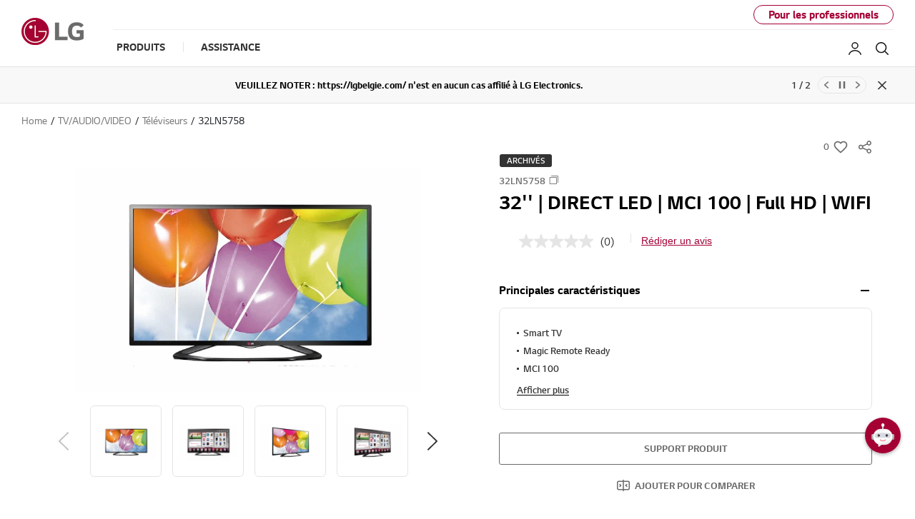

--- FILE ---
content_type: text/html;charset=UTF-8
request_url: https://www.lg.com/be_fr/televiseurs/lg-32LN5758-smart-tv
body_size: 40198
content:
<!doctype html><html data-countrycode="be_fr" dir="ltr" lang="fr"><head>
<meta http-equiv="Content-Type" content="text/html; charset=UTF-8">
<meta content="IE=edge" http-equiv="X-UA-Compatible">
<meta content="telephone=no" name="format-detection">
<meta content="width=device-width, initial-scale=1, shrink-to-fit=no" name="viewport">
<title>32LN5758 Direct LED Smart TV | LG ELECTRONICS Belgique</title>
<meta name="keywords" content="Direct LED, Full HD TV, Smart Energy Saving Plus, smart tv, 32 inch tv, wifi">
<meta name="description" content="Une qualité d’image exceptionnelle grâce à la technologie LED dans un design ultra fin!">
<meta name="robots" content="NOODP, NOYDIR">
                    
<link rel="canonical" href="https://www.lg.com/be_fr/televiseurs/lg-32LN5758-smart-tv">
                 <meta property="fb:app_id" content="">
<meta property="og:locale" content="fr_BE">
<meta property="og:site_name" content="LG Belgique">
<meta property="og:type" content="website">
<meta property="og:title" content="">
<meta property="og:description" content="">
<meta property="og:url" content="https://www.lg.com/be_fr/televiseurs/lg-32LN5758-smart-tv">
<meta property="og:image" content="https://www.lg.com/be_fr/images/televiseurs/32ln5758/gallery/large01.jpg">
<meta name="twitter:card" content="summary_large_image">
<meta name="twitter:site" content=""><link rel="preload" href="/be_fr/images/televiseurs/32ln5758/gallery/large01.jpg" as="image" fetchpriority="high">
<meta content="#a50034" name="theme-color">
                
<link rel="apple-touch-icon-precomposed" href="/lg5-common-gp/favicons/152x152.png" sizes="152x152">                                       
<link rel="apple-touch-icon-precomposed" href="/lg5-common-gp/favicons/144x144.png" sizes="144x144">                                       
<link rel="apple-touch-icon-precomposed" href="/lg5-common-gp/favicons/120x120.png" sizes="120x120">                                         
<link rel="apple-touch-icon-precomposed" href="/lg5-common-gp/favicons/114x114.png" sizes="114x114">                                         
<link rel="apple-touch-icon-precomposed" href="/lg5-common-gp/favicons/72x72.png" sizes="72x72">                           
<link rel="apple-touch-icon-precomposed" href="/lg5-common-gp/favicons/57x57.png">                                               
<link rel="icon" type="image/png" href="/lg5-common-gp/favicons/228x228.png" sizes="228x228">                          
<link rel="icon" type="image/png" href="/lg5-common-gp/favicons/195x195.png" sizes="195x195">                               
<link rel="icon" type="image/png" href="/lg5-common-gp/favicons/128x128.png" sizes="128x128">                               
<link rel="icon" type="image/png" href="/lg5-common-gp/favicons/96x96.png" sizes="96x96">                       
<link rel="icon" type="image/png" href="/lg5-common-gp/favicons/32x32.png" sizes="32x32">                                               
<link rel="shortcut icon" href="/lg5-common-gp/favicons/favicon.ico">                     
<meta content="#a50034" name="test-color">
<link href="/lg5-common-gp/bootstrap/4.1.3/css/bootstrap-grid.min.css" type="text/css" rel="stylesheet">
<link href="/lg5-common-gp/bootstrap/4.1.3/css/bootstrap.min.css" type="text/css" rel="stylesheet">
<link rel="preload" href="/lg5-common-gp/webfonts/LG_Smart_Regular.woff2" as="font" type="font/woff2" crossorigin>
<link rel="preload" href="/lg5-common-gp/webfonts/LG_Smart_Bold.woff2" as="font" type="font/woff2" crossorigin>
<link rel="preload" href="/lg5-common-gp/webfonts/LG_Smart_SemiBold.woff2" as="font" type="font/woff2" crossorigin>
<link href="/lg5-common-gp/css/default.min.css" type="text/css" rel="stylesheet">
<link href="/lg5-common-gp/css/components.min.css" type="text/css" rel="stylesheet">
<!--[if IE 9]>
<link href="/lg5-common-gp/css/default-for-ie9.min.css" type="text/css" rel="stylesheet">
<![endif]-->
<link href="/lg5-common-gp/css/GPC0018.min.css" type="text/css" rel="stylesheet">
<link href="/lg5-common-gp/css/GPC0009.min.css" type="text/css" rel="stylesheet">
<link href="/lg5-common-gp/css/GPC0013.min.css" type="text/css" rel="stylesheet">
<link href="/lg5-common-gp/css/GPC0102.min.css" type="text/css" rel="stylesheet">
<link href="/lg5-common-gp/css/GPC0014.min.css" type="text/css" rel="stylesheet">
<link href="/lg5-common-gp/css/GPC0047.min.css" type="text/css" rel="stylesheet">
<link href="/lg5-common-gp/css/GPC0015.min.css" type="text/css" rel="stylesheet">
<link href="/lg5-common-gp/css/GPC0020.min.css" type="text/css" rel="stylesheet">
<link href="/lg5-common-gp/css/GPC0042.min.css" type="text/css" rel="stylesheet">
<link href="/lg5-common-gp/css/GPC0043.min.css" type="text/css" rel="stylesheet">
<link href="/lg5-common-gp/css/GPC0010.min.css" type="text/css" rel="stylesheet">
<link href="/lg5-common-gp/css/GPC0011.min.css" type="text/css" rel="stylesheet">
<link href="/lg5-common-gp/css/GPC0022.min.css" type="text/css" rel="stylesheet">
<link href="/lg5-common-gp/css/GPC0012.min.css" type="text/css" rel="stylesheet">
<script src="https://cdn-apac.onetrust.com/scripttemplates/otSDKStub.js" type="text/javascript" charset="UTF-8" data-document-language="true" data-domain-script="28a942a7-d0ba-431f-ab70-ebc6605c4e40"></script>
<script src="//assets.adobedtm.com/322f63b58a72/32c40d21f60c/launch-7dd66fa71240.min.js" type="text/plain" class="optanon-category-C0002"></script>
                     
<script>
		function getCookieHTML(name) {
			var cookies = document.cookie.split(";");
			for(var i in cookies) {
				if(cookies[i].search(name) != -1) {
					return decodeURIComponent(cookies[i].replace(name + "=", "")).trim();
				}
			}
		}
		var analysisCookieName = 'BE_FR_LGCOM_ANALYSIS_OF_SITE';
		var advertisingName = 'BE_FR_LGCOM_ADVERTISING';	
		var improvementsName = 'BE_FR_LGCOM_IMPROVEMENTS';
		var analysisFlag ='';
		var advertisingFlag='';
		var improvementsFlag='';
		
		var lh = location.host;
		var mydomain = '.lg.com';
		if(lh.indexOf('lge.com')>=0) {
			mydomain = '.lge.com';
		} else if(lh.indexOf('localhost')>=0) {
			mydomain = 'localhost';
		}
		var d = new Date();
		d.setDate(d.getDate()+365);
		if(analysisFlag=='Y' &&typeof getCookieHTML(analysisCookieName)=='undefined'){
			document.cookie = "BE_FR_LGCOM_ANALYSIS_OF_SITE=Y;expires=" + d.toGMTString() + "; path=/; domain=" + mydomain + "";
		}
		if(advertisingFlag=='Y' && typeof getCookieHTML(advertisingName)=='undefined'){
			document.cookie = "BE_FR_LGCOM_ADVERTISING=Y;expires=" + d.toGMTString() + "; path=/; domain=" + mydomain + "";
		}
		if(improvementsFlag=='Y' && typeof getCookieHTML(improvementsName)=='undefined'){
			document.cookie = "BE_FR_LGCOM_IMPROVEMENTS=Y;expires=" + d.toGMTString() + "; path=/; domain=" + mydomain + "";
		}
	</script>
                     
	                           
	<script>(function(w,d,s,l,i){w[l]=w[l]||[];w[l].push({'gtm.start':new Date().getTime(),event:'gtm.js'});var f=d.getElementsByTagName(s)[0],j=d.createElement(s),dl=l!='dataLayer'?'&l='+l:'';j.async=true;j.src='https://www.googletagmanager.com/gtm.js?id='+i+dl;f.parentNode.insertBefore(j,f);})(window,document,'script','dataLayer','GTM-B2FC');</script>
	                  
	<script>window.digitalDataLayer = window.digitalDataLayer || [];</script>
	                               
	                           
	<script>(function(w,d,s,l,i){w[l]=w[l]||[];w[l].push({'gtm.start':new Date().getTime(),event:'gtm.js'});var f=d.getElementsByTagName(s)[0],j=d.createElement(s),dl=l!='dataLayer'?'&l='+l:'';j.async=true;j.src='https://www.googletagmanager.com/gtm.js?id='+i+dl;f.parentNode.insertBefore(j,f);})(window,document,'script','dataLayer','GTM-MDMJT3G');</script>
	                  
	
	                               

<script>(window.BOOMR_mq=window.BOOMR_mq||[]).push(["addVar",{"rua.upush":"false","rua.cpush":"true","rua.upre":"false","rua.cpre":"false","rua.uprl":"false","rua.cprl":"false","rua.cprf":"false","rua.trans":"SJ-54307bd7-4f26-446b-a965-d31bd1f509aa","rua.cook":"false","rua.ims":"false","rua.ufprl":"false","rua.cfprl":"false","rua.isuxp":"false","rua.texp":"norulematch","rua.ceh":"false","rua.ueh":"false","rua.ieh.st":"0"}]);</script>
<script>!function(){function o(n,i){if(n&&i)for(var r in i)i.hasOwnProperty(r)&&(void 0===n[r]?n[r]=i[r]:n[r].constructor===Object&&i[r].constructor===Object?o(n[r],i[r]):n[r]=i[r])}try{var n=decodeURIComponent("%7B%0A%20%20%22RT%22%3A%20%7B%0A%20%20%20%20%20%20%22cookie%22%3A%20%22%22%0A%20%20%7D%0A%7D");if(n.length>0&&window.JSON&&"function"==typeof window.JSON.parse){var i=JSON.parse(n);void 0!==window.BOOMR_config?o(window.BOOMR_config,i):window.BOOMR_config=i}}catch(r){window.console&&"function"==typeof window.console.error&&console.error("mPulse: Could not parse configuration",r)}}();</script>
                              <script>!function(a){var e="https://s.go-mpulse.net/boomerang/",t="addEventListener";if("False"=="True")a.BOOMR_config=a.BOOMR_config||{},a.BOOMR_config.PageParams=a.BOOMR_config.PageParams||{},a.BOOMR_config.PageParams.pci=!0,e="https://s2.go-mpulse.net/boomerang/";if(window.BOOMR_API_key="8ZKNB-L7R9X-J5VUX-ZKLUE-H2UQX",function(){function n(e){a.BOOMR_onload=e&&e.timeStamp||(new Date).getTime()}if(!a.BOOMR||!a.BOOMR.version&&!a.BOOMR.snippetExecuted){a.BOOMR=a.BOOMR||{},a.BOOMR.snippetExecuted=!0;var i,_,o,r=document.createElement("iframe");if(a[t])a[t]("load",n,!1);else if(a.attachEvent)a.attachEvent("onload",n);r.src="javascript:void(0)",r.title="",r.role="presentation",(r.frameElement||r).style.cssText="width:0;height:0;border:0;display:none;",o=document.getElementsByTagName("script")[0],o.parentNode.insertBefore(r,o);try{_=r.contentWindow.document}catch(O){i=document.domain,r.src="javascript:var d=document.open();d.domain='"+i+"';void(0);",_=r.contentWindow.document}_.open()._l=function(){var a=this.createElement("script");if(i)this.domain=i;a.id="boomr-if-as",a.src=e+"8ZKNB-L7R9X-J5VUX-ZKLUE-H2UQX",BOOMR_lstart=(new Date).getTime(),this.body.appendChild(a)},_.write("<bo"+'dy onload="document._l();">'),_.close()}}(),"".length>0)if(a&&"performance"in a&&a.performance&&"function"==typeof a.performance.setResourceTimingBufferSize)a.performance.setResourceTimingBufferSize();!function(){if(BOOMR=a.BOOMR||{},BOOMR.plugins=BOOMR.plugins||{},!BOOMR.plugins.AK){var e="true"=="true"?1:0,t="",n="ck6ckoaxbpq6i2jpvryq-f-3b2534823-clientnsv4-s.akamaihd.net",i="false"=="true"?2:1,_={"ak.v":"39","ak.cp":"916883","ak.ai":parseInt("247323",10),"ak.ol":"0","ak.cr":9,"ak.ipv":4,"ak.proto":"h2","ak.rid":"41664cef","ak.r":43018,"ak.a2":e,"ak.m":"a","ak.n":"essl","ak.bpcip":"18.188.37.0","ak.cport":47986,"ak.gh":"23.59.176.85","ak.quicv":"","ak.tlsv":"tls1.3","ak.0rtt":"","ak.0rtt.ed":"","ak.csrc":"-","ak.acc":"","ak.t":"1764732017","ak.ak":"hOBiQwZUYzCg5VSAfCLimQ==p1heAYvTYUlTDo+KUUqIbsYOY+Im1TEnZvRIatF0gPHPlDPK4fMPbmAPj4TuHlydONHm/L4xHJF222RDSMTx7aFvl0ZdRbFhn42Fum0pku/JHwgnA3MvNG9tbpJzET9lIB447upqVUQ9HjZcamm0kNLy8sksaTDT8VbBAnvbdXZsEhk4Bs1GcLl9UyxsTYEASeaN2EAdNVPrudSaskuVNBo3Isq66ONZIRXje0pgqXCmoq/gPy8EMK6CDgBJp+NS2P3odGo0s7VS9fyP3OEK5fKKIoVKpOuUQL95oKAgXVnU5l7nFcoVRnMcaVcGnfxYLvQAEH0NSFkKxTdNEGhvT53keGo8C9mT3t4SLvwGBD0NSD7q6iaBIDjI+kQvUB+WasbX8jMz3zHnHOTe3cUuGrogoNxCrLxJszeE6OcHILM=","ak.pv":"945","ak.dpoabenc":"","ak.tf":i};if(""!==t)_["ak.ruds"]=t;var o={i:!1,av:function(e){var t="http.initiator";if(e&&(!e[t]||"spa_hard"===e[t]))_["ak.feo"]=void 0!==a.aFeoApplied?1:0,BOOMR.addVar(_)},rv:function(){var a=["ak.bpcip","ak.cport","ak.cr","ak.csrc","ak.gh","ak.ipv","ak.m","ak.n","ak.ol","ak.proto","ak.quicv","ak.tlsv","ak.0rtt","ak.0rtt.ed","ak.r","ak.acc","ak.t","ak.tf"];BOOMR.removeVar(a)}};BOOMR.plugins.AK={akVars:_,akDNSPreFetchDomain:n,init:function(){if(!o.i){var a=BOOMR.subscribe;a("before_beacon",o.av,null,null),a("onbeacon",o.rv,null,null),o.i=!0}return this},is_complete:function(){return!0}}}}()}(window);</script></head>
<body>
<div data-is-main="false"></div>
	<noscript><div class="header-noscript">Please enable JavaScript</div></noscript>
	                                      
	<noscript><iframe src="https://www.googletagmanager.com/ns.html?id=GTM-B2FC" height="0" width="0" style="display:none;visibility:hidden" title="googletagmanager iframe"></iframe></noscript>
	                                          
	                          
	<noscript><iframe src="https://www.googletagmanager.com/ns.html?id=#lgGoogleTagManager#" height="0" width="0" style="display:none;visibility:hidden" title="googletagmanager iframe"></iframe></noscript>
	                              
	                                      
	<noscript><iframe src="https://www.googletagmanager.com/ns.html?id=GTM-MDMJT3G" height="0" width="0" style="display:none;visibility:hidden" title="googletagmanager iframe"></iframe></noscript>
	                                          
<div itemtype="http://schema.org/WebPage" itemscope class="sr-only">
<meta itemprop="name" content="">
<meta itemprop="description" content="">
<meta itemprop="url" content="https://www.lg.com/be_fr/televiseurs/lg-32LN5758-smart-tv">
<meta itemprop="image" content="https://www.lg.com/be_fr/images/televiseurs/32ln5758/gallery/large01.jpg">
<meta itemprop="Keywords" content="Direct LED, Full HD TV, Smart Energy Saving Plus, smart tv, 32 inch tv, wifi"></div>
<div class="iw_viewport-wrapper"><div class="container-fluid iw_section" id="sectionjrg14eqp"> 
 <div class="row iw_row iw_stretch" id="rowjrg14eqq"> 
  <div class="iw_columns col-lg-12" id="coljrg14eqr">  
   <div class="iw_component" id="iw_comp1552886069276">
     
<div class="broswe-check-popup-layer" id="modal_browse_supported_guide" tabindex="-1" role="dialog">
	<div class="modal-background" id="modal-background"></div>
	<div class="modal-contents" role="document">
		<div class="modal-contentainer">
			<div class="modal-header">
				<strong class="modal-title"><img src="/lg5-common/images/common/logo-modal-head.jpg" alt="LG"></strong>
				<button type="button" class="modal-layer-close" id="modal-layer-close"><img src="/lg5-common/images/common/popup-close.png" alt="Close"></button>
			</div>
			<div class="modal-body">
				                                     
				<div class="browse-supported-guide">
					<div class="headbox">
						Pour profiter pleinement de notre site Web LG.com, vous devrez utiliser un autre navigateur ou passer à une version plus récente dInternet Explorer (IE10 ou supérieure).
					</div>
					<div class="guide-paragraph">
                         	Le site Web LG.com utilise une conception adaptée pour offrir une expérience pratique qui se conforme à la taille de lécran de votre appareil. Afin dobtenir la meilleure expérience possible sur notre site Web LG.COM, veuillez suivre les instructions ci-dessous. Si vous utilisez Internet Explorer 9 ou une version antérieure, vous devrez utiliser un autre navigateur comme Firefox ou Chrome ou passer à une version plus récente dInternet Explorer (IE10 ou supérieure).							
					</div>
				</div>
				                                   
			</div>
		</div>
	</div>
</div>
<div>
<div class="cookie-banner cookie-onetrust row" id="onetrustCookie" role="banner" style="display:none" data-cookie-list="https://www.lg.com/be_fr/mkt/ajax/retrieveEprivacyCookie">	<div class="default" style="display:none">		<button type="button" class="open-button" title="Opens in a new layer">Modifier votre paramètre de cookie</button>	</div>	<template>		<div class="cookie-permit-msg small">			<img data-src="https://www.lg.com/lg5-common-gp/images/common/icons/no-contents.svg" class="info-icon lazyload" alt="" src="https://www.lg.com/lg5-common-gp/images/common/icons/no-contents.svg" data-loaded="true">			<div class="info-text">				<p>Cette fonction est désactivée sur votre gestion des cookies. </p>				<p>Pour lactiver, cliquez sur le lien <a href="#">"Modifier les paramètres des cookies"</a> dans le haut </p>				<p>dans le coin droit de cette page.</p>			</div>		</div>	</template></div><div class="skip_nav row">	<a href="#content" data-link-area="gnb-skip_to_contents" data-link-name="">Aller au Contenu</a>		</div><header id="header" class="navigation b2c" data-login-check="https://www.lg.com/be_fr/mkt/ajax/commonmodule/loginInfo" data-store="be_fr" data-obs="N" data-previous="Previous" data-next="Next" data-close-video="Close Video" data-fbq-url="https://www.lg.com/be_fr/mkt/ajax/retrieveEprivacyCookie" data-obs-referrer-flag="N" data-personal="N" data-welcome-toast="N" data-personal-toast="N" data-new-chat-flag="N">                                             		<div class="row for-desktop">		<div class="size">			<div class="logo">				<a href="https://www.lg.com/be_fr" data-link-area="gnb_brand_identity" data-link-name=""><img src="https://www.lg.com/lg5-common-gp/images/common/header/logo-b2c.jpg" alt="LG Life's good"></a>			</div>			<nav class="links">				<div class="navi-top">										<div class="right-top"> <a href="https://www.lg.com/be_fr/business" data-link-area="gnb-business_toggle" data-link-name="business">Pour les professionnels</a></div>				</div>				<div class="navi-btm">					<div class="left-btm" itemscope itemtype="http://www.schema.org/SiteNavigationElement">						<ul class="depth1">							<li class="depth1-holder">
<a href="#" data-link-area="gnb-b2c_primary_navigation_items" data-link-name="products"><span>Produits</span></a>
<div class="scroll">
<div class="scroll-left"><a href="#"><span class="sr-only">Previous</span></a></div>
<ul class="depth2">
<li><a href="https://www.lg.com/be_fr/tv-audio-video" data-id="gnbNV00001002" data-link-area="gnb-b2c_primary_navigation_items" data-link-name="tv/audio/video"><span>TV/Audio/Video</span></a>
<div class="sublayer" id="gnbNV00001002">
<div class="skip_nav"><a href="#" role="button">Skip to Next Menu</a></div>
<div class="sublayer-inner">
<div class="columns">
<div class="column">
<div class="head-link" itemprop="name"><a href="https://www.lg.com/be_fr/tv-audio-video" itemprop="url" data-link-area="gnb-b2c_exposed_mega_nav-supercategory_link" data-link-name="tv/audio/video">TV/Audio/Video</a></div>
<ul><li class="sub-link"><a href="https://www.lg.com/be_fr/televiseurs" data-link-area="gnb-b2c_exposed_mega_nav-category_link" data-link-name="téléviseurs">Téléviseurs</a><ul class="link-list">
<li class="link"><a href="https://www.lg.com/be_fr/tv-oled-evo" data-link-area="gnb-b2c_exposed_mega_nav-subcategory_link" data-link-name="tv-oled-evo">OLED evo</a></li>
<li class="link"><a href="https://www.lg.com/be_fr/tv-oled" data-link-area="gnb-b2c_exposed_mega_nav-subcategory_link" data-link-name="tv-oled">OLED</a></li>
<li class="link"><a href="https://www.lg.com/be_fr/tv-qned-evo" data-link-area="gnb-b2c_exposed_mega_nav-subcategory_link" data-link-name="qned_evo">QNED evo</a></li>
<li class="link"><a href="https://www.lg.com/be_fr/tvs-qned" data-link-area="gnb-b2c_exposed_mega_nav-subcategory_link" data-link-name="tv_qned_miniled">QNED MiniLED</a></li>
<li class="link"><a href="https://www.lg.com/be_fr/nanocell-tv" data-link-area="gnb-b2c_exposed_mega_nav-subcategory_link" data-link-name="nanocell">NanoCell</a></li>
<li class="link"><a href="https://www.lg.com/be_fr/tv-ultra-hd" data-link-area="gnb-b2c_exposed_mega_nav-subcategory_link" data-link-name="tv-ultra-hd">UHD</a></li>
<li class="link"><a href="https://www.lg.com/be_fr/tv-moniteur" data-link-area="gnb-b2c_exposed_mega_nav-subcategory_link" data-link-name="tv_moniteur">TV Moniteur</a></li>
<li class="link"><a href="https://www.lg.com/be_fr/65-inch-televiseurs" data-link-area="gnb-b2c_exposed_mega_nav-subcategory_link" data-link-name="65_inch_televiseurs">65 inch televiseurs</a></li>
<li class="link"><a href="https://www.lg.com/be_fr/55-inch-televiseurs" data-link-area="gnb-b2c_exposed_mega_nav-subcategory_link" data-link-name="55_inch_televiseurs">55 inch televiseurs</a></li>
<li class="link"><a href="https://www.lg.com/be_fr/smart-tv" data-link-area="gnb-b2c_exposed_mega_nav-subcategory_link" data-link-name="smart_tv">Smart TV</a></li>
</ul>
</li>
<li class="sub-link"><span class="no-link">TV par taille d’écran</span><ul class="link-list">
<li class="link"><a href="https://www.lg.com/be_fr/televiseurs?FT06500792=FTV0358823V" data-link-area="gnb-b2c_exposed_mega_nav-subcategory_link" data-link-name="86_inch_and_larger">86 pouces et plus</a></li>
<li class="link"><a href="https://www.lg.com/be_fr/televiseurs?FT06500792=FTV0358822V" data-link-area="gnb-b2c_exposed_mega_nav-subcategory_link" data-link-name="77_-_85_inch">77 à 85 pouces</a></li>
<li class="link"><a href="https://www.lg.com/be_fr/televiseurs?FT06500792=FTV0358821V" data-link-area="gnb-b2c_exposed_mega_nav-subcategory_link" data-link-name="70_-_75_inch">70 à 75 pouces</a></li>
<li class="link"><a href="https://www.lg.com/be_fr/televiseurs?FT06500792=FTV0358820V" data-link-area="gnb-b2c_exposed_mega_nav-subcategory_link" data-link-name="65_inch">65 pouces</a></li>
<li class="link"><a href="https://www.lg.com/be_fr/televiseurs?FT06500792=FTV0358819V" data-link-area="gnb-b2c_exposed_mega_nav-subcategory_link" data-link-name="55_inch">55 pouces</a></li>
<li class="link"><a href="https://www.lg.com/be_fr/televiseurs?FT06500792=FTV0358818V" data-link-area="gnb-b2c_exposed_mega_nav-subcategory_link" data-link-name="50_inch">50 pouces</a></li>
<li class="link"><a href="https://www.lg.com/be_fr/televiseurs?FT06500792=FTV0358817V" data-link-area="gnb-b2c_exposed_mega_nav-subcategory_link" data-link-name="42_-_48_inch">42 à 48 pouces</a></li>
<li class="link"><a href="https://www.lg.com/be_fr/televiseurs?FT06500792=FTV0358816V" data-link-area="gnb-b2c_exposed_mega_nav-subcategory_link" data-link-name="32_inch_and_smaller">32 pouces et moins</a></li>
</ul>
</li>
<li class="sub-link"><a href="https://www.lg.com/be_fr/televiseurs/oled-innovation" data-link-area="gnb-b2c_exposed_mega_nav-category_link" data-link-name="oled_innovation">Innovation OLED</a></li>
<li class="sub-link"><a href="https://www.lg.com/be_fr/televiseurs/why-qned-evo" data-link-area="gnb-b2c_exposed_mega_nav-category_link" data-link-name="why_qned_evo">Pourquoi QNED evo</a></li>
<li class="sub-link"><a href="https://www.lg.com/be_fr/televiseurs/ai-tv" data-link-area="gnb-b2c_exposed_mega_nav-category_link" data-link-name="why_lg_ai_tv">Pourquoi LG AI TV</a></li>
<li class="sub-link"><a href="https://www.lg.com/be_fr/why-true-wireless" data-link-area="gnb-b2c_exposed_mega_nav-category_link" data-link-name="why_true_wireless">Pourquoi True Wireless</a></li>
<li class="sub-link"><a href="https://www.lg.com/be_fr/oled-art" data-link-area="gnb-b2c_exposed_mega_nav-category_link" data-link-name="oled_art">Art OLED</a></li>
<li class="sub-link"><a href="https://www.lg.com/be_fr/televiseurs/webos-for-entertainment" data-link-area="gnb-b2c_exposed_mega_nav-category_link" data-link-name="webos_for_entertainment">webOS for Entertainment</a></li>
<li class="sub-link"><a href="https://www.lg.com/be_fr/lifestyle-tv" data-link-area="gnb-b2c_exposed_mega_nav-category_link" data-link-name="lifestyle_tv">Lifestyle TV</a></li>
<li class="sub-link"><a href="https://www.lg.com/be_fr/accessoires-tv" data-link-area="gnb-b2c_exposed_mega_nav-category_link" data-link-name="accessoires_tv">Accessoires TV</a></li>
<li class="sub-link"><a href="https://www.lg.com/be_fr/video" data-link-area="gnb-b2c_exposed_mega_nav-category_link" data-link-name="vidéo">Vidéo</a></li>
</ul></div>
<div class="column">
<ul><li class="sub-link"><a href="https://www.lg.com/be_fr/audio" data-link-area="gnb-b2c_exposed_mega_nav-category_link" data-link-name="audio">Audio</a><ul class="link-list">
<li class="link"><a href="https://www.lg.com/be_fr/barre-de-son" data-link-area="gnb-b2c_exposed_mega_nav-subcategory_link" data-link-name="barre_de_son">Barre de son</a></li>
<li class="link"><a href="https://www.lg.com/be_fr/ecouteurs-bluetooth" data-link-area="gnb-b2c_exposed_mega_nav-subcategory_link" data-link-name="ecouteurs-bluetooth">Tone Free |Écouteurs bluetooth</a></li>
<li class="link"><a href="https://www.lg.com/be_fr/enceintes" data-link-area="gnb-b2c_exposed_mega_nav-subcategory_link" data-link-name="enceintes">Enceintes</a></li>
</ul>
</li>
</ul></div>
<div class="column banner">
<a href="https://www.lg.com/be_fr/televiseurs/lg-OLED88Z9PLA" data-link-area="gnb-b2c_exposed_mega_nav-promotion_banner" data-link-name="tv_oled_8k" class="white">
<div class="banner-visual outside">
<img data-src="https://www.lg.com/be_fr/images/gnb-global/lg-oled-z9-gnb-3.png" class="lazyload" alt="">
<div class="banner-description top">
<div class="banner-desc">TV OLED 8K</div>
<div class="banner-head">Véritable réalisme</div>
<div class="banner-link">
<span>En savoir plus</span>
</div>
</div>
</div>
</a>
</div>
<div class="column featured-product">
<div class="gnb-feature">
<div class="feature-box" data-wa-msg="Main Product ##1 in TV/Audio/Video Catégorie ">
<div class="item">
<a href="https://www.lg.com/be_fr/why-lgoled/overview" data-link-area="gnb-b2c_exposed_mega_nav-feature_product" data-link-name="OLED une nouvelle vision à la télévision">
<div class="image">
<img data-src="https://www.lg.com/be_fr/images/gnb-global/lg-e9-gnb-4.png" class="lazyload " alt="">
</div>
<div class="text">
<div class="title">OLED une nouvelle vision à la télévision</div>
<div class="desc">Découvrez OLED</div>
</div>
</a>
</div>
<div class="item">
<a href="https://www.lg.com/be_fr/promotions" data-link-area="gnb-b2c_exposed_mega_nav-feature_product" data-link-name="Promotions">
<div class="image">
<img data-src="https://www.lg.com/nl/images/gnb-global/nl_gnb_he_003.png" class="lazyload " alt="">
</div>
<div class="text">
<div class="title">Promotions</div>
<div class="desc">Promotions</div>
</div>
</a>
</div>
</div>
<div class="slick-dot-wrap">
<div class="dot-box"></div>
<a href="#none" class="slide-pause pause" data-title-stop="Stop" data-title-play="Play" role="button">Stop</a>
</div>
</div>
</div>
</div>
</div>
<div class="close"><a href="#"><span class="sr-only">Close the category navigation menu</span></a></div>
</div>
</li>
<li><a href="https://www.lg.com/be_fr/electromenager" data-id="gnbNV00001025" data-link-area="gnb-b2c_primary_navigation_items" data-link-name="electroménager"><span>Electroménager</span></a>
<div class="sublayer" id="gnbNV00001025">
<div class="skip_nav"><a href="#" role="button">Skip to Next Menu</a></div>
<div class="sublayer-inner">
<div class="columns">
<div class="column">
<div class="head-link" itemprop="name"><a href="https://www.lg.com/be_fr/electromenager" itemprop="url" data-link-area="gnb-b2c_exposed_mega_nav-supercategory_link" data-link-name="electroménager">Electroménager</a></div>
<ul><li class="sub-link"><a href="https://www.lg.com/be_fr/cuisine" data-link-area="gnb-b2c_exposed_mega_nav-category_link" data-link-name="cuisine">Cuisine</a><ul class="link-list">
<li class="link"><a href="https://www.lg.com/be_fr/refrigerateur-congelateur" data-link-area="gnb-b2c_exposed_mega_nav-subcategory_link" data-link-name="refrigerateur-congelateur">Réfrigérateur &amp; congélateur</a></li>
<li class="link"><a href="https://www.lg.com/be_fr/refrigerateurs-americains" data-link-area="gnb-b2c_exposed_mega_nav-subcategory_link" data-link-name="refrigerateurs-americains">Réfrigérateurs américains</a></li>
<li class="link"><a href="https://www.lg.com/be_fr/refrigerateurs-combines" data-link-area="gnb-b2c_exposed_mega_nav-subcategory_link" data-link-name="refrigerateurs-combines">Réfrigérateurs combinés</a></li>
<li class="link"><a href="https://www.lg.com/be_fr/micro-ondes" data-link-area="gnb-b2c_exposed_mega_nav-subcategory_link" data-link-name="micro-ondes">Micro-onde</a></li>
</ul>
</li>
<li class="sub-link"><a href="https://www.lg.com/be_fr/menage" data-link-area="gnb-b2c_exposed_mega_nav-category_link" data-link-name="menage">Ménage</a><ul class="link-list">
<li class="link"><a href="https://www.lg.com/be_fr/lave-linge" data-link-area="gnb-b2c_exposed_mega_nav-subcategory_link" data-link-name="lave-linge">Lave-linge</a></li>
<li class="link"><a href="https://www.lg.com/be_fr/lave-linge-sechant" data-link-area="gnb-b2c_exposed_mega_nav-subcategory_link" data-link-name="lave-linge-sechant">Lave-linge séchant</a></li>
<li class="link"><a href="https://www.lg.com/be_fr/seche-linges" data-link-area="gnb-b2c_exposed_mega_nav-subcategory_link" data-link-name="seche-linges">Sèche-linge</a></li>
<li class="link"><a href="https://www.lg.com/be_fr/accessoires-electromenager" data-link-area="gnb-b2c_exposed_mega_nav-subcategory_link" data-link-name="accessoires-electromenager">Accessoires électroménager</a></li>
</ul>
</li>
</ul></div>
<div class="column">
<ul><li class="head-link"><div class="head-link"><a href="https://www.lg.com/be_fr/promotions" data-link-area="gnb-b2c_exposed_mega_nav-supercategory_link" data-link-name="promotions">Promotions</a></div><ul><li class="sub-link"><span class="no-link">DÉCOUVREZ</span><ul class="link-list">
<li class="link"><a href="https://www.lg.com/be_fr/electromenager/new-energy-labels" data-link-area="gnb-b2c_exposed_mega_nav-subcategory_link" data-link-name="nouveaux_labels_énergétiques">Nouveaux labels énergétiques</a></li>
<li class="link"><a href="https://www.lg.com/be_fr/lave-linge/triple-a" data-link-area="gnb-b2c_exposed_mega_nav-subcategory_link" data-link-name="triple_a_-_lave-linge">Triple A - lave-linge</a></li>
<li class="link"><a href="https://www.lg.com/be_fr/electromenager/coretech/washing-machine" data-link-area="gnb-b2c_exposed_mega_nav-subcategory_link" data-link-name="ai_dd">AI DD</a></li>
</ul>
</li>
<li class="sub-link"><span class="no-link">GUIDE D'ACHAT</span><ul class="link-list">
<li class="link"><a href="https://www.lg.com/be_fr/guide-achat-lave-linge" data-link-area="gnb-b2c_exposed_mega_nav-subcategory_link" data-link-name="lave-linge">Lave-linge</a></li>
<li class="link"><a href="https://www.lg.com/be_fr/guide-achat-refrigerateur" data-link-area="gnb-b2c_exposed_mega_nav-subcategory_link" data-link-name="réfrigérateur">Réfrigérateur</a></li>
</ul>
</li>
</ul>
</li></ul></div>
<div class="column banner">
<a href="https://www.lg.com/be_fr/electromenager/thinq" data-link-area="gnb-b2c_exposed_mega_nav-promotion_banner" data-link-name="ha_thinq_promotion" class="">
<div class="banner-visual outside">
<img data-src="https://www.lg.com/be_fr/images/gnb-global/HA-ThinQ-Promotion-Banner.jpg" class="lazyload" alt="">
<div class="banner-readmore active">
<div class="banner-more">
<span>Read More</span>
</div>
</div>
</div>
</a>
</div>
<div class="column featured-product">
<div class="gnb-feature">
<div class="feature-box" data-wa-msg="Main Product ##1 in Electroménager Catégorie ">
<div class="item">
<a href="https://www.lg.com/be_fr/promotions" data-link-area="gnb-b2c_exposed_mega_nav-feature_product" data-link-name="Promotions" target="_blank" title="Souvre dans une nouvelle fenêtre"><div class="image">
<img data-src="https://www.lg.com/nl/images/gnb-global/nl_gnb_he_003.png" class="lazyload " alt="">
</div>
<div class="text">
<div class="title">Promotions</div>
<div class="desc">Promotions</div>
</div>
</a>
</div>
</div>
<div class="slick-dot-wrap">
<div class="dot-box"></div>
<a href="#none" class="slide-pause pause" data-title-stop="Stop" data-title-play="Play" role="button">Stop</a>
</div>
</div>
</div>
</div>
</div>
<div class="close"><a href="#"><span class="sr-only">Close the category navigation menu</span></a></div>
</div>
</li>
<li><a href="https://www.lg.com/be_fr/produits-informatiques" data-id="gnbNV00001033" data-link-area="gnb-b2c_primary_navigation_items" data-link-name="produits_informatiques"><span>Produits Informatiques</span></a>
<div class="sublayer" id="gnbNV00001033">
<div class="skip_nav"><a href="#" role="button">Skip to Next Menu</a></div>
<div class="sublayer-inner">
<div class="columns">
<div class="column">
<div class="head-link" itemprop="name"><a href="https://www.lg.com/be_fr/produits-informatiques" itemprop="url" data-link-area="gnb-b2c_exposed_mega_nav-supercategory_link" data-link-name="produits_informatiques">Produits Informatiques</a></div>
<ul><li class="sub-link"><a href="https://www.lg.com/be_fr/moniteurs" data-link-area="gnb-b2c_exposed_mega_nav-category_link" data-link-name="moniteurs_pour_le_grand_public">Moniteurs pour le grand public</a><ul class="link-list">
<li class="link"><a href="https://www.lg.com/be_fr/ultragear-gaming-oled-moniteurs" data-link-area="gnb-b2c_exposed_mega_nav-subcategory_link" data-link-name="ultragear_gaming_oled">UltraGear Gaming OLED</a></li>
<li class="link"><a href="https://www.lg.com/be_fr/gaming-moniteurs" data-link-area="gnb-b2c_exposed_mega_nav-subcategory_link" data-link-name="gaming-moniteurs">Gaming</a></li>
<li class="link"><a href="https://www.lg.com/be_fr/ultrawide-moniteurs" data-link-area="gnb-b2c_exposed_mega_nav-subcategory_link" data-link-name="ultrawide-moniteurs">UltraWide</a></li>
<li class="link"><a href="https://www.lg.com/be_fr/4k-5k-moniteurs" data-link-area="gnb-b2c_exposed_mega_nav-subcategory_link" data-link-name="4k-5k-moniteurs">UHD 4K &amp; 5K</a></li>
<li class="link"><a href="https://www.lg.com/be_fr/fhd-qhd-moniteurs" data-link-area="gnb-b2c_exposed_mega_nav-subcategory_link" data-link-name="fhd-qhd-moniteurs">FHD &amp; QHD</a></li>
<li class="link"><a href="https://www.lg.com/be_fr/ergo-moniteurs" data-link-area="gnb-b2c_exposed_mega_nav-subcategory_link" data-link-name="ergo-moniteurs">Ergo Moniteurs</a></li>
<li class="link"><a href="https://www.lg.com/be_fr/tv-moniteurs" data-link-area="gnb-b2c_exposed_mega_nav-subcategory_link" data-link-name="tv-moniteurs">TV Moniteurs</a></li>
<li class="link"><a href="https://www.lg.com/be_fr/smart-moniteurs" data-link-area="gnb-b2c_exposed_mega_nav-subcategory_link" data-link-name="smart_moniteurs">Smart Moniteurs</a></li>
</ul>
</li>
<li class="sub-link"><a href="https://www.lg.com/be_fr/moniteurs-professionels" data-link-area="gnb-b2c_exposed_mega_nav-category_link" data-link-name="moniteurs_professionels">Moniteurs Professionels</a></li>
</ul></div>
<div class="column">
<ul><li class="head-link"><div class="head-link"><a href="https://www.lg.com/be_fr/promotions" data-link-area="gnb-b2c_exposed_mega_nav-supercategory_link" data-link-name="promotions">Promotions</a></div></li></ul></div>
<div class="column banner">
<a href="https://www.lg.com/be_fr/moniteurs-ultrawide" data-link-area="gnb-b2c_exposed_mega_nav-promotion_banner" data-link-name="moniteurs_ultrawide" target="_blank" title="Souvre dans une nouvelle fenêtre" class="black">
<div class="banner-visual outside">
<img data-src="https://www.lg.com/be_fr/images/gnb-global/lg-ultrawide-monitoren-gnb-3.jpg" class="lazyload" alt="">
<div class="banner-description top">
<div class="banner-desc">Moniteurs UltraWide</div>
<div class="banner-head">Voir plus, créer mieux</div>
<div class="banner-link">
<span>En savoir plus</span>
</div>
</div>
</div>
</a>
</div>
<div class="column featured-product">
<div class="gnb-feature">
<div class="feature-box" data-wa-msg="Main Product ##1 in Produits Informatiques Catégorie ">
<div class="item">
<a href="https://www.lg.com/be_fr/moniteurs-ultrawide" data-link-area="gnb-b2c_exposed_mega_nav-feature_product" data-link-name="Découvrez nos moniteurs UltraWide" target="_blank" title="Souvre dans une nouvelle fenêtre"><div class="image">
<img data-src="https://www.lg.com/nl/images/gnb-global/gnb-lg-monitor-ultrawide.png" class="lazyload " alt="">
</div>
<div class="text">
<div class="title">Découvrez nos moniteurs UltraWide</div>
<div class="desc">Moniteurs UltraWide</div>
</div>
</a>
</div>
</div>
<div class="slick-dot-wrap">
<div class="dot-box"></div>
<a href="#none" class="slide-pause pause" data-title-stop="Stop" data-title-play="Play" role="button">Stop</a>
</div>
</div>
</div>
</div>
</div>
<div class="close"><a href="#"><span class="sr-only">Close the category navigation menu</span></a></div>
</div>
</li>
<li><a href="https://www.lg.com/be_fr/climatiseur" data-id="gnbNV00001038" data-link-area="gnb-b2c_primary_navigation_items" data-link-name="climatiseurs"><span>Climatiseurs</span></a>
<div class="sublayer" id="gnbNV00001038">
<div class="skip_nav"><a href="#" role="button">Skip to Next Menu</a></div>
<div class="sublayer-inner">
<div class="columns">
<div class="column">
<div class="head-link" itemprop="name"><a href="https://www.lg.com/be_fr/climatiseur" itemprop="url" data-link-area="gnb-b2c_exposed_mega_nav-supercategory_link" data-link-name="climatiseurs">Climatiseurs</a></div>
<ul><li class="sub-link"><a href="https://www.lg.com/be_fr/climatiseurs-residentiels" data-link-area="gnb-b2c_exposed_mega_nav-category_link" data-link-name="climatiseurs_residentiels">Climatiseurs Residentiels</a><ul class="link-list">
<li class="link"><a href="https://www.lg.com/be_fr/climatiseur-mobile" data-link-area="gnb-b2c_exposed_mega_nav-subcategory_link" data-link-name="climatiseur-mobile">Climatiseur mobile</a></li>
</ul>
</li>
<li class="sub-link"><a href="https://www.lg.com/be_fr/solution-de-chauffage" data-link-area="gnb-b2c_exposed_mega_nav-category_link" data-link-name="solution-de-chauffage">Solution de chauffage</a></li>
</ul></div>
<div class="column">
<ul><li class="head-link"><div>DÉCOUVREZ</div>
<ul class="link-list">
<li class="link"><a href="https://www.lg.com/be_fr/climatiseurs-residentiels-tips" data-link-area="gnb-b2c_exposed_mega_nav-subcategory_link" data-link-name="climatisation_tips">Climatisation tips</a></li>
</ul>
</li>
</ul>
</div>
<div class="column banner">
</div>
<div class="column featured-product">
</div>
</div>
</div>
<div class="close"><a href="#"><span class="sr-only">Close the category navigation menu</span></a></div>
</div>
</li>
<li><a href="https://www.lg.com/be_fr/promotions" data-id="gnbNV01018022" data-link-area="gnb-b2c_primary_navigation_items" data-link-name="promotions"><span>Promotions</span></a>
<div class="sublayer" id="gnbNV01018022">
<div class="skip_nav"><a href="#" role="button">Skip to Next Menu</a></div>
<div class="sublayer-inner">
<div class="columns navi-proM-type">
<div class="column">
<div class="viewAll-link" itemprop="name"><a href="https://www.lg.com/be_fr/promotions" itemprop="url" data-link-area="" data-link-name="Promotions">tout afficher</a></div><div class="proM-inner"><div class="proM-ct-box"><ul><li><a href="https://www.lg.com/be_fr/promotions#ptCT20250004" data-category-id="CT20250004">TV/AUDIO/VIDEO</a></li></ul></div><div class="proM-bnnr-box"><ul class="proM-list"><li itemprop="name" class="bnnr-list"><a href="https://www.lg.com/be_fr/promotions/tv-25q4-cashback" data-link-area="gnb-b2c_exposed_mega_nav-category_link" data-link-name="promotions"><img data-src="https://www.lg.com/be_fr/images/promotion/thumbnail/TVQ4Cashback_768x432[20251006_204409].jpg" class="lazyload bnnr-img" alt="2025 OLED &amp; QNED Cashback Deal ">
<div class="bnnr-title">2025 OLED &amp; QNED Cashback Deal </div></a></li></ul>
</div>
</div></div></div></div></div></li><li><a href="https://www.lg.com/be_fr/lg-experience" data-id="gnbNV00002288" data-link-area="gnb-b2c_primary_navigation_items" data-link-name="lg_experience"><span>LG EXPERIENCE</span></a>
<div class="sublayer" id="gnbNV00002288">
<div class="skip_nav"><a href="#" role="button">Skip to Next Menu</a></div>
<div class="sublayer-inner">
<div class="columns">
<div class="column">
<div class="head-link" itemprop="name"><a href="https://www.lg.com/be_fr/lg-experience" itemprop="url" data-link-area="gnb-b2c_exposed_mega_nav-supercategory_link" data-link-name="lg_experience">LG EXPERIENCE</a></div>
<ul><li class="sub-link"><a href="https://www.lg.com/be_fr/lg-experience/a-venir" data-link-area="gnb-b2c_exposed_mega_nav-category_link" data-link-name="what's_new">À Venir</a></li>
<li class="sub-link"><a href="https://www.lg.com/be_fr/lg-experience/liens-utiles" data-link-area="gnb-b2c_exposed_mega_nav-category_link" data-link-name="tutorial">Liens utiles</a></li>
<li class="sub-link"><a href="https://www.lg.com/be_fr/lg-experience/tech-hub" data-link-area="gnb-b2c_exposed_mega_nav-category_link" data-link-name="technology">TECH HUB</a></li>
<li class="sub-link"><a href="https://www.lg.com/be_fr/lg-experience/inspiration" data-link-area="gnb-b2c_exposed_mega_nav-category_link" data-link-name="brand_story">Inspiration</a></li>
<li class="sub-link"><a href="https://www.lg.com/be_fr/lg-experience/nos-histoires" data-link-area="gnb-b2c_exposed_mega_nav-category_link" data-link-name="action_&amp;_events">Nos histoires</a></li>
</ul></div>
<div class="column">
<ul><li class="head-link"><div>ARTICLES EN VEDETTE</div>
<ul class="link-list">
<li class="link"><a href="https://www.lg.com/be_fr/lg-experience/tech-hub/quelle-barre-de-son-vous-convient-le-mieux-lg" data-link-area="gnb-b2c_exposed_mega_nav-subcategory_link" data-link-name="discover_how_to_get_more_from_your_oled_tv">Amplifiez votre vie – Quelle barre de son LG vous convient le mieux ?</a></li>
<li class="link"><a href="https://www.lg.com/be_fr/lg-experience/tech-hub/quelle-tv-lg-est-faite-pour-vous" data-link-area="gnb-b2c_exposed_mega_nav-subcategory_link" data-link-name="create_the_ultimate_home_cinema_room">Quelle TV LG est faite pour vous ?</a></li>
<li class="link"><a href="https://www.lg.com/be_fr/lg-experience/tech-hub/vital-lg-machine-a-laver-reponses-questions" data-link-area="gnb-b2c_exposed_mega_nav-subcategory_link" data-link-name="the_ultimate_gaming_accessories_for_your_lg_monitor">Tout ce qu’il faut savoir sur les machines à laver LG : les réponses à vos questions</a></li>
</ul>
</li>
</ul>
</div>
<div class="column banner">
<a href="https://www.lg.com/be_fr/lg-experience/nos-histoires/environnement-et-durabilite" data-link-area="gnb-b2c_exposed_mega_nav-promotion_banner" data-link-name="l'innovation_pour_une_planète_meilleure" class="white">
<div class="banner-visual outside">
<img data-src="https://www.lg.com/be_fr/images/gnb-global/mag-A-3.jpg" class="lazyload" alt="">
<div class="banner-description bottom">
<div class="banner-desc"></div>
<div class="banner-head">L'innovation pour la planète</div>
<div class="banner-link">
<span>En savoir plus</span>
</div>
</div>
</div>
</a>
</div>
<div class="column featured-product">
</div>
</div>
</div>
<div class="close"><a href="#"><span class="sr-only">Close the category navigation menu</span></a></div>
</div>
</li>
<li><a href="https://www.lg.com/be_fr/lg-ai" data-id="gnbNV01022821" data-link-area="gnb-b2c_primary_navigation_items" data-link-name="lg_ai"><span>LG AI</span></a>
<div class="sublayer" id="gnbNV01022821">
<div class="skip_nav"><a href="#" role="button">Skip to Next Menu</a></div>
<div class="sublayer-inner">
<div class="columns">
<div class="column">
<div class="head-link" itemprop="name"><a href="https://www.lg.com/be_fr/lg-ai" itemprop="url" data-link-area="gnb-b2c_exposed_mega_nav-supercategory_link" data-link-name="lg_ai">LG AI</a></div>
<ul><li class="sub-link"><a href="https://www.lg.com/be_fr/lg-ai" data-link-area="gnb-b2c_exposed_mega_nav-category_link" data-link-name="lg_votre_allié_intelligent">LG Votre Allié Intelligent</a><ul class="link-list">
<li class="link"><a href="https://www.lg.com/be_fr/televiseurs/ai-tv" data-link-area="gnb-b2c_exposed_mega_nav-subcategory_link" data-link-name="lg_ai_tv">LG AI TV</a></li>
<li class="link"><a href="https://www.lg.com/global/mobility/media-center/event/ces2025" data-link-area="gnb-b2c_exposed_mega_nav-subcategory_link" data-link-name="lg_ai_mobilité" target="_blank" title="Souvre dans une nouvelle fenêtre">LG AI Mobilité</a></li>
</ul>
</li>
</ul></div>
<div class="column">
</div>
<div class="column banner">
</div>
<div class="column featured-product">
</div>
</div>
</div>
<div class="close"><a href="#"><span class="sr-only">Close the category navigation menu</span></a></div>
</div>
</li>
</ul>
<div class="scroll-right"><a href="#"><span class="sr-only">Next</span></a></div>
</div>
</li>
							<li><a href="https://www.lg.com/be_fr/support" data-id="gnbNV00001041" data-link-area="gnb-b2c_primary_navigation_items" data-link-name="assistance"><span>Assistance</span></a>
<div class="sublayer" id="gnbNV00001041">
<div class="skip_nav"><a href="#" role="button">Skip to Next Menu</a></div>
<div class="sublayer-inner">
<div class="columns support">
<div class="column">
<div class="head-link" itemprop="name"><a href="https://www.lg.com/be_fr/support" itemprop="url" data-link-area="gnb-b2c_exposed_mega_nav-supercategory_link" data-link-name="assistance">Assistance</a></div>
<ul><li class="head-link"><a href="https://www.lg.com/be_fr/support/register-product-gate" data-link-area="gnb-b2c_exposed_mega_nav-category_link" data-link-name="enregistrer_un_produit">Enregistrer un Produit</a>
</li>
<li class="head-link"><div>
Téléchargements &amp; Manuels</div>
<ul class="link-list">
<li class="link"><a href="https://www.lg.com/be_fr/support/aide-produit" data-link-area="gnb-b2c_exposed_mega_nav-subcategory_link" data-link-name="aide_et_résolution">Aide et Résolution</a></li>
<li class="link"><a href="https://www.lg.com/be_fr/support/videos" data-link-area="gnb-b2c_exposed_mega_nav-subcategory_link" data-link-name="tutoriels_vidéo">Tutoriels Vidéo</a></li>
<li class="link"><a href="https://www.lg.com/be_fr/support/manuels" data-link-area="gnb-b2c_exposed_mega_nav-subcategory_link" data-link-name="téléchargements_&amp;_manuels">Téléchargements &amp; Manuels</a></li>
<li class="link"><a href="https://www.lg.com/be_fr/support/software-firmware" data-link-area="gnb-b2c_exposed_mega_nav-subcategory_link" data-link-name="logiciel_&amp;_firmware">Logiciel &amp; Firmware</a></li>
</ul>
</li>
</ul>
</div>
<div class="column">
<ul><li class="head-link"><div>
Nous contacter</div>
<ul class="link-list">
<li class="link"><a href="https://www.lg.com/be_fr/support/chat-email" data-link-area="gnb-b2c_exposed_mega_nav-subcategory_link" data-link-name="nous_contacter_en_ligne">Nous contacter en ligne</a></li>
<li class="link"><a href="https://www.lg.com/be_fr/support/telephone" data-link-area="gnb-b2c_exposed_mega_nav-subcategory_link" data-link-name="par_telephone">PAR TELEPHONE</a></li>
<li class="link"><a href="https://www.lg.com/be_fr/support/etat-demande" data-link-area="gnb-b2c_exposed_mega_nav-subcategory_link" data-link-name="inquiry_status">Inquiry Status</a></li>
<li class="link"><a href="https://www.lg.com/be_fr/support/web-survey" data-link-area="gnb-b2c_exposed_mega_nav-subcategory_link" data-link-name="l'enquête">L'ENQUÊTE</a></li>
</ul>
</li>
</ul>
</div>
<div class="column">
<ul><li class="head-link"><div>
Service par Intervention</div>
<ul class="link-list">
<li class="link"><a href="https://www.lg.com/be_fr/support/service-intervention/plannifier-intervention" data-link-area="gnb-b2c_exposed_mega_nav-subcategory_link" data-link-name="plannifier_une_intervention">Plannifier une intervention</a></li>
<li class="link"><a href="https://www.lg.com/be_fr/support/garantie" data-link-area="gnb-b2c_exposed_mega_nav-subcategory_link" data-link-name="garantie">Garantie</a></li>
<li class="link"><a href="https://www.lg.com/be_fr/support/service-intervention/suivi-d-intervention" data-link-area="gnb-b2c_exposed_mega_nav-subcategory_link" data-link-name="suivi_de_reparation">Suivi de reparation</a></li>
</ul>
</li>
<li class="head-link"><a href="https://www.lg.com/be_fr/support/right-to-repair" data-link-area="gnb-b2c_exposed_mega_nav-category_link" data-link-name="droit_à_la_réparation">Droit à la réparation</a>
</li>
</ul>
</div>
<div class="column">
<ul><li class="head-link"><div>
Support Supplémentaire</div>
<ul class="link-list">
<li class="link"><a href="https://www.lg.com/be_fr/support/pieces-accessoires" data-link-area="gnb-b2c_exposed_mega_nav-subcategory_link" data-link-name="pièces_&amp;_accessoires">Pièces &amp; Accessoires</a></li>
<li class="link"><a href="https://www.lg.com/be_fr/support/annonces" data-link-area="gnb-b2c_exposed_mega_nav-subcategory_link" data-link-name="actualites">Actualites</a></li>
<li class="link"><a href="https://www.lg.com/be_fr/support/document-attachment" data-link-area="gnb-b2c_exposed_mega_nav-subcategory_link" data-link-name="envoi_de_document">Envoi de document</a></li>
<li class="link"><a href="http://www.lg.com/global/support/cedoc/cedoc" data-link-area="gnb-b2c_exposed_mega_nav-subcategory_link" data-link-name="informations_sur_la_conformité" target="_blank" title="Souvre dans une nouvelle fenêtre">Informations Sur La Conformité</a></li>
<li class="link"><a href="https://www.lg.com/be_fr/accessibility-declaration" data-link-area="gnb-b2c_exposed_mega_nav-subcategory_link" data-link-name="accessibility_declaration">Accessibility declaration</a></li>
</ul>
</li>
</ul>
</div>
</div>
</div>
<div class="close"><a href="#"><span class="sr-only">Close the category navigation menu</span></a></div>
</div>
</li>
						</ul>						<div class="tablet-layer"></div>					</div>					<div class="right-btm">						<ul class="icons">														<li class="login"><a href="#"><em class="issue-dot" aria-label="New notification"></em><span class="sr-only">Mon LG</span><button onclick="location.href='#'" class="text-cn" style="display:none;"></button></a>                                  								<div class="gnb-login">									<div class="before-login">										<ul>											<li><a href="https://www.lg.com/be_fr/my-lg/login?state=/be_fr/mon-compte" class="before-login" data-link-area="gnb-utility_menu" data-link-name="sign_in_sign_up">Se connecter / S'inscrire</a></li>
<li><a href="https://www.lg.com/be_fr/support/register-product-gate" class="before-login" data-link-area="gnb-utility_menu" data-link-name="Enregistrer un Produit">Enregistrer un Produit</a></li>
										</ul>									</div>									<div class="after-login">										<div class="welcome">											Bienvenue&nbsp;<span class="name"></span>										</div>																				<ul>											<li><a href="https://www.lg.com/be_fr/mon-compte/my-support" data-link-area="gnb-utility_menu" data-link-name="Mon compte">Mon compte</a></li>
<li><a href="https://www.lg.com/be_fr/mon-compte/mon-profil" data-link-area="gnb-utility_menu" data-link-name="Mon profil">Mon profil</a></li>
<li><a href="https://www.lg.com/be_fr/mon-compte/mon-produits" data-link-area="gnb-utility_menu" data-link-name="Mon produit">Mon produit</a></li>
<li><a href="https://www.lg.com/be_fr/mon-compte/sommaire-mon-demande-service-etat" data-link-area="gnb-utility_menu" data-link-name="Statut de mes demandes">Statut de mes demandes</a></li>
<li><a href="https://www.lg.com/be_fr/mon-compte/mon-reparation-etat-sommaire" data-link-area="gnb-utility_menu" data-link-name="Mon statut de réparation">Mon statut de réparation</a></li>
<li><a href="https://www.lg.com/be_fr/my-lg/reviews" data-link-area="gnb-utility_menu" data-link-name="Mes avis">Mes avis</a></li>
<li data-menu-name="register-product"><a href="https://www.lg.com/be_fr/support/register-product-gate" data-link-area="gnb-utility_menu" data-link-name="Enregistrer un Produit">Enregistrer un Produit</a><div class="info-box" style="display:none"><a href="https://www.lg.com/be_fr/support/register-product-gate" class="issue-contents"><em>{0}</em>&nbsp;produits ThinQ peuvent être enregistrés</a></div></li>
<li><a href="https://www.lg.com/be_fr/my-lg/logout?state=/be_fr/mon-compte" data-link-area="gnb-utility_menu" data-link-name="Se Déconnecter">Se Déconnecter</a></li>
										</ul>									</div>								</div>							</li>							                 														                							<li class="search"><a href="#navigation_search" data-link-area="gnb-utility_menu" data-link-name="search"><span class="sr-only">Rechercher</span></a></li>							                               						</ul>					</div>				</div>			</nav>		</div>	</div>	<div class="row for-mobile  ">		<div class="top-menu"><ul><li class="active"><a href="https://www.lg.com/be_fr" data-link-area="gnb-consumer_toggle" data-link-name="consumer"><span>Pour le grand public
 </span></a></li><li><a href="https://www.lg.com/be_fr/business" data-link-area="gnb-business_toggle" data-link-name="business"><span>Pour les professionnels</span></a></li></ul></div>		<div class="nav-wrap">			<div class="logo">				<a href="https://www.lg.com/be_fr"><img src="https://www.lg.com/lg5-common-gp/images/common/header/logo-b2c-m.jpg" data-link-area="gnb_brand_identity" data-link-name="" alt="Logo LG"></a>			</div>			<div class="menu">				<a href="#" data-link-area="gnb-hamburger_menu" data-link-name="hamburger_menu"><span class="line line1"></span><span class="line line2"></span><span class="line line3"></span><span class="sr-only">Menu</span></a>                       				<nav class="menu-wrap">											<ul class="depth1-m active">						<li><a href="#gnbNV00001002M" data-link-area="gnb-b2c_primary_navigation_items" data-link-name="tv/audio/video">TV/Audio/Video</a></li>
<li><a href="#gnbNV00001025M" data-link-area="gnb-b2c_primary_navigation_items" data-link-name="electroménager">Electroménager</a></li>
<li><a href="#gnbNV00001033M" data-link-area="gnb-b2c_primary_navigation_items" data-link-name="produits_informatiques">Produits Informatiques</a></li>
<li><a href="#gnbNV00001038M" data-link-area="gnb-b2c_primary_navigation_items" data-link-name="climatiseurs">Climatiseurs</a></li>
<li><a href="#gnbNV01018022M" data-link-area="gnb-b2c_primary_navigation_items" data-link-name="promotions">Promotions</a></li>
<li><a href="#gnbNV00002288M" data-link-area="gnb-b2c_primary_navigation_items" data-link-name="lg_experience">LG EXPERIENCE</a></li>
<li><a href="#gnbNV01022821M" data-link-area="gnb-b2c_primary_navigation_items" data-link-name="lg_ai">LG AI</a></li>
<li class="support"><a href="#gnbNV00001041M" data-link-area="gnb-b2c_primary_navigation_items" data-link-name="assistance">Assistance</a></li>
					</ul>					<div class="sublayer-m" id="gnbNV00001002M">
<div class="back"><a href="#"><span class="sr-only">Main Menu</span></a></div>
<ul class="depth2-m">
<li class="type1"><a href="https://www.lg.com/be_fr/tv-audio-video" data-link-area="gnb-b2c_exposed_mega_nav-supercategory_link" data-link-name="tv/audio/video">TV/Audio/Video</a></li>
<li class="type2"><a href="https://www.lg.com/be_fr/televiseurs" data-link-area="gnb-b2c_exposed_mega_nav-category_link" data-link-name="téléviseurs">Téléviseurs</a></li>
<li class="type3">
<ul>
<li><a href="https://www.lg.com/be_fr/tv-oled-evo" data-link-area="gnb-b2c_exposed_mega_nav-subcategory_link" data-link-name="tv-oled-evo">OLED evo</a></li>
<li><a href="https://www.lg.com/be_fr/tv-oled" data-link-area="gnb-b2c_exposed_mega_nav-subcategory_link" data-link-name="tv-oled">OLED</a></li>
<li><a href="https://www.lg.com/be_fr/tv-qned-evo" data-link-area="gnb-b2c_exposed_mega_nav-subcategory_link" data-link-name="qned_evo">QNED evo</a></li>
<li><a href="https://www.lg.com/be_fr/tvs-qned" data-link-area="gnb-b2c_exposed_mega_nav-subcategory_link" data-link-name="tv_qned_miniled">QNED MiniLED</a></li>
<li><a href="https://www.lg.com/be_fr/nanocell-tv" data-link-area="gnb-b2c_exposed_mega_nav-subcategory_link" data-link-name="nanocell">NanoCell</a></li>
<li><a href="https://www.lg.com/be_fr/tv-ultra-hd" data-link-area="gnb-b2c_exposed_mega_nav-subcategory_link" data-link-name="tv-ultra-hd">UHD</a></li>
<li><a href="https://www.lg.com/be_fr/tv-moniteur" data-link-area="gnb-b2c_exposed_mega_nav-subcategory_link" data-link-name="tv_moniteur">TV Moniteur</a></li>
<li><a href="https://www.lg.com/be_fr/65-inch-televiseurs" data-link-area="gnb-b2c_exposed_mega_nav-subcategory_link" data-link-name="65_inch_televiseurs">65 inch televiseurs</a></li>
<li><a href="https://www.lg.com/be_fr/55-inch-televiseurs" data-link-area="gnb-b2c_exposed_mega_nav-subcategory_link" data-link-name="55_inch_televiseurs">55 inch televiseurs</a></li>
<li><a href="https://www.lg.com/be_fr/smart-tv" data-link-area="gnb-b2c_exposed_mega_nav-subcategory_link" data-link-name="smart_tv">Smart TV</a></li>
</ul>
</li>
<li class="type2"><span class="no-link">TV par taille d’écran</span></li>
<li class="type3">
<ul>
<li><a href="https://www.lg.com/be_fr/televiseurs?FT06500792=FTV0358823V" data-link-area="gnb-b2c_exposed_mega_nav-subcategory_link" data-link-name="86_inch_and_larger">86 pouces et plus</a></li>
<li><a href="https://www.lg.com/be_fr/televiseurs?FT06500792=FTV0358822V" data-link-area="gnb-b2c_exposed_mega_nav-subcategory_link" data-link-name="77_-_85_inch">77 à 85 pouces</a></li>
<li><a href="https://www.lg.com/be_fr/televiseurs?FT06500792=FTV0358821V" data-link-area="gnb-b2c_exposed_mega_nav-subcategory_link" data-link-name="70_-_75_inch">70 à 75 pouces</a></li>
<li><a href="https://www.lg.com/be_fr/televiseurs?FT06500792=FTV0358820V" data-link-area="gnb-b2c_exposed_mega_nav-subcategory_link" data-link-name="65_inch">65 pouces</a></li>
<li><a href="https://www.lg.com/be_fr/televiseurs?FT06500792=FTV0358819V" data-link-area="gnb-b2c_exposed_mega_nav-subcategory_link" data-link-name="55_inch">55 pouces</a></li>
<li><a href="https://www.lg.com/be_fr/televiseurs?FT06500792=FTV0358818V" data-link-area="gnb-b2c_exposed_mega_nav-subcategory_link" data-link-name="50_inch">50 pouces</a></li>
<li><a href="https://www.lg.com/be_fr/televiseurs?FT06500792=FTV0358817V" data-link-area="gnb-b2c_exposed_mega_nav-subcategory_link" data-link-name="42_-_48_inch">42 à 48 pouces</a></li>
<li><a href="https://www.lg.com/be_fr/televiseurs?FT06500792=FTV0358816V" data-link-area="gnb-b2c_exposed_mega_nav-subcategory_link" data-link-name="32_inch_and_smaller">32 pouces et moins</a></li>
</ul>
</li>
<li class="type2"><a href="https://www.lg.com/be_fr/televiseurs/oled-innovation" data-link-area="gnb-b2c_exposed_mega_nav-category_link" data-link-name="oled_innovation">Innovation OLED</a></li>
<li class="type2"><a href="https://www.lg.com/be_fr/televiseurs/why-qned-evo" data-link-area="gnb-b2c_exposed_mega_nav-category_link" data-link-name="why_qned_evo">Pourquoi QNED evo</a></li>
<li class="type2"><a href="https://www.lg.com/be_fr/televiseurs/ai-tv" data-link-area="gnb-b2c_exposed_mega_nav-category_link" data-link-name="why_lg_ai_tv">Pourquoi LG AI TV</a></li>
<li class="type2"><a href="https://www.lg.com/be_fr/why-true-wireless" data-link-area="gnb-b2c_exposed_mega_nav-category_link" data-link-name="why_true_wireless">Pourquoi True Wireless</a></li>
<li class="type2"><a href="https://www.lg.com/be_fr/oled-art" data-link-area="gnb-b2c_exposed_mega_nav-category_link" data-link-name="oled_art">Art OLED</a></li>
<li class="type2"><a href="https://www.lg.com/be_fr/televiseurs/webos-for-entertainment" data-link-area="gnb-b2c_exposed_mega_nav-category_link" data-link-name="webos_for_entertainment">webOS for Entertainment</a></li>
<li class="type2"><a href="https://www.lg.com/be_fr/lifestyle-tv" data-link-area="gnb-b2c_exposed_mega_nav-category_link" data-link-name="lifestyle_tv">Lifestyle TV</a></li>
<li class="type2"><a href="https://www.lg.com/be_fr/accessoires-tv" data-link-area="gnb-b2c_exposed_mega_nav-category_link" data-link-name="accessoires_tv">Accessoires TV</a></li>
<li class="type2"><a href="https://www.lg.com/be_fr/video" data-link-area="gnb-b2c_exposed_mega_nav-category_link" data-link-name="vidéo">Vidéo</a></li>
<li class="type2 discover"><a href="https://www.lg.com/be_fr/audio" data-link-area="gnb-b2c_exposed_mega_nav-category_link" data-link-name="audio">Audio</a></li>
<li class="type3">
<ul>
<li><a href="https://www.lg.com/be_fr/barre-de-son" data-link-area="gnb-b2c_exposed_mega_nav-subcategory_link" data-link-name="barre_de_son">Barre de son</a></li>
<li><a href="https://www.lg.com/be_fr/ecouteurs-bluetooth" data-link-area="gnb-b2c_exposed_mega_nav-subcategory_link" data-link-name="ecouteurs-bluetooth">Tone Free |Écouteurs bluetooth</a></li>
<li><a href="https://www.lg.com/be_fr/enceintes" data-link-area="gnb-b2c_exposed_mega_nav-subcategory_link" data-link-name="enceintes">Enceintes</a></li>
</ul>
</li>
</ul>
<div class="column banner">
<a href="https://www.lg.com/be_fr/televiseurs/lg-OLED88Z9PLA" data-link-area="gnb-b2c_exposed_mega_nav-promotion_banner" data-link-name="tv_oled_8k" class="white">
<div class="banner-visual outside">
<img data-src="https://www.lg.com/be_fr/images/gnb-global/lg-oled-z9-gnb-3.png" class="lazyload" alt="">
<div class="banner-description top">
<div class="banner-desc">TV OLED 8K</div>
<div class="banner-head">Véritable réalisme</div>
<div class="banner-link">
<span>En savoir plus</span>
</div>
</div>
</div>
</a>
</div>
<div class="column featured-product">
<div class="gnb-feature">
<div class="feature-box" data-wa-msg="Main Product ##1 in TV/Audio/Video Catégorie ">
<div class="item">
<a href="https://www.lg.com/be_fr/why-lgoled/overview" data-link-area="gnb-b2c_exposed_mega_nav-feature_product" data-link-name="OLED une nouvelle vision à la télévision">
<div class="image">
<img data-src="https://www.lg.com/be_fr/images/gnb-global/lg-e9-gnb-4.png" class="lazyload " alt="">
</div>
<div class="text">
<div class="title">OLED une nouvelle vision à la télévision</div>
<div class="desc">Découvrez OLED</div>
</div>
</a>
</div>
<div class="item">
<a href="https://www.lg.com/be_fr/promotions" data-link-area="gnb-b2c_exposed_mega_nav-feature_product" data-link-name="Promotions">
<div class="image">
<img data-src="https://www.lg.com/nl/images/gnb-global/nl_gnb_he_003.png" class="lazyload " alt="">
</div>
<div class="text">
<div class="title">Promotions</div>
<div class="desc">Promotions</div>
</div>
</a>
</div>
</div>
<div class="slick-dot-wrap">
<div class="dot-box"></div>
<a href="#none" class="slide-pause pause" data-title-stop="Stop" data-title-play="Play" role="button">Stop</a>
</div>
</div>
</div>
<div class="back"><a href="#"><span class="sr-only">Main Menu</span></a></div>
</div>
<div class="sublayer-m" id="gnbNV00001025M">
<div class="back"><a href="#"><span class="sr-only">Main Menu</span></a></div>
<ul class="depth2-m">
<li class="type1"><a href="https://www.lg.com/be_fr/electromenager" data-link-area="gnb-b2c_exposed_mega_nav-supercategory_link" data-link-name="electroménager">Electroménager</a></li>
<li class="type2"><a href="https://www.lg.com/be_fr/cuisine" data-link-area="gnb-b2c_exposed_mega_nav-category_link" data-link-name="cuisine">Cuisine</a></li>
<li class="type3">
<ul>
<li><a href="https://www.lg.com/be_fr/refrigerateur-congelateur" data-link-area="gnb-b2c_exposed_mega_nav-subcategory_link" data-link-name="refrigerateur-congelateur">Réfrigérateur &amp; congélateur</a></li>
<li><a href="https://www.lg.com/be_fr/refrigerateurs-americains" data-link-area="gnb-b2c_exposed_mega_nav-subcategory_link" data-link-name="refrigerateurs-americains">Réfrigérateurs américains</a></li>
<li><a href="https://www.lg.com/be_fr/refrigerateurs-combines" data-link-area="gnb-b2c_exposed_mega_nav-subcategory_link" data-link-name="refrigerateurs-combines">Réfrigérateurs combinés</a></li>
<li><a href="https://www.lg.com/be_fr/micro-ondes" data-link-area="gnb-b2c_exposed_mega_nav-subcategory_link" data-link-name="micro-ondes">Micro-onde</a></li>
</ul>
</li>
<li class="type2"><a href="https://www.lg.com/be_fr/menage" data-link-area="gnb-b2c_exposed_mega_nav-category_link" data-link-name="menage">Ménage</a></li>
<li class="type3">
<ul>
<li><a href="https://www.lg.com/be_fr/lave-linge" data-link-area="gnb-b2c_exposed_mega_nav-subcategory_link" data-link-name="lave-linge">Lave-linge</a></li>
<li><a href="https://www.lg.com/be_fr/lave-linge-sechant" data-link-area="gnb-b2c_exposed_mega_nav-subcategory_link" data-link-name="lave-linge-sechant">Lave-linge séchant</a></li>
<li><a href="https://www.lg.com/be_fr/seche-linges" data-link-area="gnb-b2c_exposed_mega_nav-subcategory_link" data-link-name="seche-linges">Sèche-linge</a></li>
<li><a href="https://www.lg.com/be_fr/accessoires-electromenager" data-link-area="gnb-b2c_exposed_mega_nav-subcategory_link" data-link-name="accessoires-electromenager">Accessoires électroménager</a></li>
</ul>
</li>
<li class="type1 discover"><a href="https://www.lg.com/be_fr/promotions" data-link-area="gnb-b2c_exposed_mega_nav-supercategory_link" data-link-name="promotions">Promotions</a></li>
<li class="type2 discover"><span class="no-link">DÉCOUVREZ</span></li>
<li class="type3">
<ul>
<li><a href="https://www.lg.com/be_fr/electromenager/new-energy-labels" data-link-area="gnb-b2c_exposed_mega_nav-subcategory_link" data-link-name="nouveaux_labels_énergétiques">Nouveaux labels énergétiques</a></li>
<li><a href="https://www.lg.com/be_fr/lave-linge/triple-a" data-link-area="gnb-b2c_exposed_mega_nav-subcategory_link" data-link-name="triple_a_-_lave-linge">Triple A - lave-linge</a></li>
<li><a href="https://www.lg.com/be_fr/electromenager/coretech/washing-machine" data-link-area="gnb-b2c_exposed_mega_nav-subcategory_link" data-link-name="ai_dd">AI DD</a></li>
</ul>
</li>
<li class="type2 discover"><span class="no-link">GUIDE D'ACHAT</span></li>
<li class="type3">
<ul>
<li><a href="https://www.lg.com/be_fr/guide-achat-lave-linge" data-link-area="gnb-b2c_exposed_mega_nav-subcategory_link" data-link-name="lave-linge">Lave-linge</a></li>
<li><a href="https://www.lg.com/be_fr/guide-achat-refrigerateur" data-link-area="gnb-b2c_exposed_mega_nav-subcategory_link" data-link-name="réfrigérateur">Réfrigérateur</a></li>
</ul>
</li>
</ul>
<div class="column banner">
<a href="https://www.lg.com/be_fr/electromenager/thinq" data-link-area="gnb-b2c_exposed_mega_nav-promotion_banner" data-link-name="ha_thinq_promotion" class="">
<div class="banner-visual outside">
<img data-src="https://www.lg.com/be_fr/images/gnb-global/HA-ThinQ-Promotion-Banner.jpg" class="lazyload" alt="">
<div class="banner-readmore active">
<div class="banner-more">
<span>Read More</span>
</div>
</div>
</div>
</a>
</div>
<div class="column featured-product">
<div class="gnb-feature">
<div class="feature-box" data-wa-msg="Main Product ##1 in Electroménager Catégorie ">
<div class="item">
<a href="https://www.lg.com/be_fr/promotions" data-link-area="gnb-b2c_exposed_mega_nav-feature_product" data-link-name="Promotions" target="_blank" title="Souvre dans une nouvelle fenêtre"><div class="image">
<img data-src="https://www.lg.com/nl/images/gnb-global/nl_gnb_he_003.png" class="lazyload " alt="">
</div>
<div class="text">
<div class="title">Promotions</div>
<div class="desc">Promotions</div>
</div>
</a>
</div>
</div>
<div class="slick-dot-wrap">
<div class="dot-box"></div>
<a href="#none" class="slide-pause pause" data-title-stop="Stop" data-title-play="Play" role="button">Stop</a>
</div>
</div>
</div>
<div class="back"><a href="#"><span class="sr-only">Main Menu</span></a></div>
</div>
<div class="sublayer-m" id="gnbNV00001033M">
<div class="back"><a href="#"><span class="sr-only">Main Menu</span></a></div>
<ul class="depth2-m">
<li class="type1"><a href="https://www.lg.com/be_fr/produits-informatiques" data-link-area="gnb-b2c_exposed_mega_nav-supercategory_link" data-link-name="produits_informatiques">Produits Informatiques</a></li>
<li class="type2"><a href="https://www.lg.com/be_fr/moniteurs" data-link-area="gnb-b2c_exposed_mega_nav-category_link" data-link-name="moniteurs_pour_le_grand_public">Moniteurs pour le grand public</a></li>
<li class="type3">
<ul>
<li><a href="https://www.lg.com/be_fr/ultragear-gaming-oled-moniteurs" data-link-area="gnb-b2c_exposed_mega_nav-subcategory_link" data-link-name="ultragear_gaming_oled">UltraGear Gaming OLED</a></li>
<li><a href="https://www.lg.com/be_fr/gaming-moniteurs" data-link-area="gnb-b2c_exposed_mega_nav-subcategory_link" data-link-name="gaming-moniteurs">Gaming</a></li>
<li><a href="https://www.lg.com/be_fr/ultrawide-moniteurs" data-link-area="gnb-b2c_exposed_mega_nav-subcategory_link" data-link-name="ultrawide-moniteurs">UltraWide</a></li>
<li><a href="https://www.lg.com/be_fr/4k-5k-moniteurs" data-link-area="gnb-b2c_exposed_mega_nav-subcategory_link" data-link-name="4k-5k-moniteurs">UHD 4K &amp; 5K</a></li>
<li><a href="https://www.lg.com/be_fr/fhd-qhd-moniteurs" data-link-area="gnb-b2c_exposed_mega_nav-subcategory_link" data-link-name="fhd-qhd-moniteurs">FHD &amp; QHD</a></li>
<li><a href="https://www.lg.com/be_fr/ergo-moniteurs" data-link-area="gnb-b2c_exposed_mega_nav-subcategory_link" data-link-name="ergo-moniteurs">Ergo Moniteurs</a></li>
<li><a href="https://www.lg.com/be_fr/tv-moniteurs" data-link-area="gnb-b2c_exposed_mega_nav-subcategory_link" data-link-name="tv-moniteurs">TV Moniteurs</a></li>
<li><a href="https://www.lg.com/be_fr/smart-moniteurs" data-link-area="gnb-b2c_exposed_mega_nav-subcategory_link" data-link-name="smart_moniteurs">Smart Moniteurs</a></li>
</ul>
</li>
<li class="type2"><a href="https://www.lg.com/be_fr/moniteurs-professionels" data-link-area="gnb-b2c_exposed_mega_nav-category_link" data-link-name="moniteurs_professionels">Moniteurs Professionels</a></li>
<li class="type1 discover"><a href="https://www.lg.com/be_fr/promotions" data-link-area="gnb-b2c_exposed_mega_nav-supercategory_link" data-link-name="promotions">Promotions</a></li>
</ul>
<div class="column banner">
<a href="https://www.lg.com/be_fr/moniteurs-ultrawide" data-link-area="gnb-b2c_exposed_mega_nav-promotion_banner" data-link-name="moniteurs_ultrawide" target="_blank" title="Souvre dans une nouvelle fenêtre" class="black">
<div class="banner-visual outside">
<img data-src="https://www.lg.com/be_fr/images/gnb-global/lg-ultrawide-monitoren-gnb-3.jpg" class="lazyload" alt="">
<div class="banner-description top">
<div class="banner-desc">Moniteurs UltraWide</div>
<div class="banner-head">Voir plus, créer mieux</div>
<div class="banner-link">
<span>En savoir plus</span>
</div>
</div>
</div>
</a>
</div>
<div class="column featured-product">
<div class="gnb-feature">
<div class="feature-box" data-wa-msg="Main Product ##1 in Produits Informatiques Catégorie ">
<div class="item">
<a href="https://www.lg.com/be_fr/moniteurs-ultrawide" data-link-area="gnb-b2c_exposed_mega_nav-feature_product" data-link-name="Découvrez nos moniteurs UltraWide" target="_blank" title="Souvre dans une nouvelle fenêtre"><div class="image">
<img data-src="https://www.lg.com/nl/images/gnb-global/gnb-lg-monitor-ultrawide.png" class="lazyload " alt="">
</div>
<div class="text">
<div class="title">Découvrez nos moniteurs UltraWide</div>
<div class="desc">Moniteurs UltraWide</div>
</div>
</a>
</div>
</div>
<div class="slick-dot-wrap">
<div class="dot-box"></div>
<a href="#none" class="slide-pause pause" data-title-stop="Stop" data-title-play="Play" role="button">Stop</a>
</div>
</div>
</div>
<div class="back"><a href="#"><span class="sr-only">Main Menu</span></a></div>
</div>
<div class="sublayer-m" id="gnbNV00001038M">
<div class="back"><a href="#"><span class="sr-only">Main Menu</span></a></div>
<ul class="depth2-m">
<li class="type1"><a href="https://www.lg.com/be_fr/climatiseur" data-link-area="gnb-b2c_exposed_mega_nav-supercategory_link" data-link-name="climatiseurs">Climatiseurs</a></li>
<li class="type2"><a href="https://www.lg.com/be_fr/climatiseurs-residentiels" data-link-area="gnb-b2c_exposed_mega_nav-category_link" data-link-name="climatiseurs_residentiels">Climatiseurs Residentiels</a></li>
<li class="type3">
<ul>
<li><a href="https://www.lg.com/be_fr/climatiseur-mobile" data-link-area="gnb-b2c_exposed_mega_nav-subcategory_link" data-link-name="climatiseur-mobile">Climatiseur mobile</a></li>
</ul>
</li>
<li class="type2"><a href="https://www.lg.com/be_fr/solution-de-chauffage" data-link-area="gnb-b2c_exposed_mega_nav-category_link" data-link-name="solution-de-chauffage">Solution de chauffage</a></li>
<li class="type1 discover"><span class="no-link">DÉCOUVREZ</span></li>
<li class="type3">
<ul>
<li><a href="https://www.lg.com/be_fr/climatiseurs-residentiels-tips" data-link-area="gnb-b2c_exposed_mega_nav-subcategory_link" data-link-name="climatisation_tips">Climatisation tips</a></li>
</ul>
</li>
</ul>
<div class="column banner">
</div>
<div class="column featured-product">
</div>
<div class="back"><a href="#"><span class="sr-only">Main Menu</span></a></div>
</div>
<div class="sublayer-m" id="gnbNV01018022M">
<div class="back"><a href="#"><span class="sr-only">Main Menu</span></a></div>
<ul class="depth2-m">
<li class="type1"><a href="https://www.lg.com/be_fr/promotions" data-link-area="gnb-b2c_exposed_mega_nav-supercategory_link" data-link-name="promotions">tout afficher</a></li></ul>
<div class="feutred-product-container">
<div class="gnb-feature proM">
<div class="feature-box" data-wa-msg="">
<li class="item">
<a href="https://www.lg.com/be_fr/promotions/tv-25q4-cashback" data-link-area="gnb-b2c_exposed_mega_nav-feature_product" data-link-name="Promotions">
<div class="image">
<img data-src="https://www.lg.com/be_fr/images/promotion/thumbnail/TVQ4Cashback_768x432[20251006_204409].jpg" class="lazyload " alt="">
</div>
<div class="text">
<div class="title">2025 OLED &amp; QNED Cashback Deal </div>
</div>
</a>
</li>
</div>
<div class="slick-dot-wrap">
<div class="dot-box"></div>
<a href="#none" class="slide-pause pause" data-title-stop="Stop" data-title-play="Play" role="button">Stop</a>
</div>
</div>
</div>
<div class="proM-m-list">
<ul><li><a href="https://www.lg.com/be_fr/promotions#ptCT20250004" data-category-id="CT20250004">TV/AUDIO/VIDEO</a></li></ul></div>
<div class="back"><a href="#"><span class="sr-only">Main Menu</span></a></div>
</div>
<div class="sublayer-m" id="gnbNV00002288M">
<div class="back"><a href="#"><span class="sr-only">Main Menu</span></a></div>
<ul class="depth2-m">
<li class="type1"><a href="https://www.lg.com/be_fr/lg-experience" data-link-area="gnb-b2c_exposed_mega_nav-supercategory_link" data-link-name="lg_experience">LG EXPERIENCE</a></li>
<li class="type2"><a href="https://www.lg.com/be_fr/lg-experience/a-venir" data-link-area="gnb-b2c_exposed_mega_nav-category_link" data-link-name="what's_new">À Venir</a></li>
<li class="type2"><a href="https://www.lg.com/be_fr/lg-experience/liens-utiles" data-link-area="gnb-b2c_exposed_mega_nav-category_link" data-link-name="tutorial">Liens utiles</a></li>
<li class="type2"><a href="https://www.lg.com/be_fr/lg-experience/tech-hub" data-link-area="gnb-b2c_exposed_mega_nav-category_link" data-link-name="technology">TECH HUB</a></li>
<li class="type2"><a href="https://www.lg.com/be_fr/lg-experience/inspiration" data-link-area="gnb-b2c_exposed_mega_nav-category_link" data-link-name="brand_story">Inspiration</a></li>
<li class="type2"><a href="https://www.lg.com/be_fr/lg-experience/nos-histoires" data-link-area="gnb-b2c_exposed_mega_nav-category_link" data-link-name="action_&amp;_events">Nos histoires</a></li>
<li class="type1 discover"><span class="no-link">ARTICLES EN VEDETTE</span></li>
<li class="type3">
<ul>
<li><a href="https://www.lg.com/be_fr/lg-experience/tech-hub/quelle-barre-de-son-vous-convient-le-mieux-lg" data-link-area="gnb-b2c_exposed_mega_nav-subcategory_link" data-link-name="discover_how_to_get_more_from_your_oled_tv">Amplifiez votre vie – Quelle barre de son LG vous convient le mieux ?</a></li>
<li><a href="https://www.lg.com/be_fr/lg-experience/tech-hub/quelle-tv-lg-est-faite-pour-vous" data-link-area="gnb-b2c_exposed_mega_nav-subcategory_link" data-link-name="create_the_ultimate_home_cinema_room">Quelle TV LG est faite pour vous ?</a></li>
<li><a href="https://www.lg.com/be_fr/lg-experience/tech-hub/vital-lg-machine-a-laver-reponses-questions" data-link-area="gnb-b2c_exposed_mega_nav-subcategory_link" data-link-name="the_ultimate_gaming_accessories_for_your_lg_monitor">Tout ce qu’il faut savoir sur les machines à laver LG : les réponses à vos questions</a></li>
</ul>
</li>
</ul>
<div class="column banner">
<a href="https://www.lg.com/be_fr/lg-experience/nos-histoires/environnement-et-durabilite" data-link-area="gnb-b2c_exposed_mega_nav-promotion_banner" data-link-name="l'innovation_pour_une_planète_meilleure" class="white">
<div class="banner-visual outside">
<img data-src="https://www.lg.com/be_fr/images/gnb-global/mag-A-3.jpg" class="lazyload" alt="">
<div class="banner-description bottom">
<div class="banner-desc"></div>
<div class="banner-head">L'innovation pour la planète</div>
<div class="banner-link">
<span>En savoir plus</span>
</div>
</div>
</div>
</a>
</div>
<div class="column featured-product">
</div>
<div class="back"><a href="#"><span class="sr-only">Main Menu</span></a></div>
</div>
<div class="sublayer-m" id="gnbNV01022821M">
<div class="back"><a href="#"><span class="sr-only">Main Menu</span></a></div>
<ul class="depth2-m">
<li class="type1"><a href="https://www.lg.com/be_fr/lg-ai" data-link-area="gnb-b2c_exposed_mega_nav-supercategory_link" data-link-name="lg_ai">LG AI</a></li>
<li class="type2"><a href="https://www.lg.com/be_fr/lg-ai" data-link-area="gnb-b2c_exposed_mega_nav-category_link" data-link-name="lg_votre_allié_intelligent">LG Votre Allié Intelligent</a></li>
<li class="type3">
<ul>
<li><a href="https://www.lg.com/be_fr/televiseurs/ai-tv" data-link-area="gnb-b2c_exposed_mega_nav-subcategory_link" data-link-name="lg_ai_tv">LG AI TV</a></li>
<li><a href="https://www.lg.com/global/mobility/media-center/event/ces2025" data-link-area="gnb-b2c_exposed_mega_nav-subcategory_link" data-link-name="lg_ai_mobilité" target="_blank" title="Souvre dans une nouvelle fenêtre">LG AI Mobilité</a></li>
</ul>
</li>
</ul>
<div class="column banner">
</div>
<div class="column featured-product">
</div>
<div class="back"><a href="#"><span class="sr-only">Main Menu</span></a></div>
</div>
<div class="sublayer-m" id="gnbNV00001041M">
<div class="back"><a href="#"><span class="sr-only">Main Menu</span></a></div>
<ul class="depth2-m">
<li class="type1"><a href="https://www.lg.com/be_fr/support" data-link-area="gnb-b2b_exposed_mega_nav-supercategory_link" data-link-name="assistance">Assistance</a></li>
<li class="type1">
<ul>
<li><a href="https://www.lg.com/be_fr/support/register-product-gate" data-link-area="gnb-b2c_exposed_mega_nav-supercategory_link" data-link-name="enregistrer_un_produit">Enregistrer un Produit</a></li>
</ul>
</li>
<li class="type1">
<ul>
<li><span class="no-link">Téléchargements &amp; Manuels</span></li>
</ul>
</li>
<li class="type3">
<ul>
<li><a href="https://www.lg.com/be_fr/support/aide-produit" data-link-area="gnb-b2c_exposed_mega_nav-subcategory_link" data-link-name="aide_et_résolution">Aide et Résolution</a></li>
<li><a href="https://www.lg.com/be_fr/support/videos" data-link-area="gnb-b2c_exposed_mega_nav-subcategory_link" data-link-name="tutoriels_vidéo">Tutoriels Vidéo</a></li>
<li><a href="https://www.lg.com/be_fr/support/manuels" data-link-area="gnb-b2c_exposed_mega_nav-subcategory_link" data-link-name="téléchargements_&amp;_manuels">Téléchargements &amp; Manuels</a></li>
<li><a href="https://www.lg.com/be_fr/support/software-firmware" data-link-area="gnb-b2c_exposed_mega_nav-subcategory_link" data-link-name="logiciel_&amp;_firmware">Logiciel &amp; Firmware</a></li>
</ul>
</li>
<li class="expand"><a href="#none">Nous contacter</a></li>
<li class="sub">
<ul>
<li class="type3"><a href="https://www.lg.com/be_fr/support/chat-email" data-link-area="gnb-b2c_exposed_mega_nav-subcategory_link" data-link-name="nous_contacter_en_ligne">Nous contacter en ligne</a></li>
<li class="type3"><a href="https://www.lg.com/be_fr/support/telephone" data-link-area="gnb-b2c_exposed_mega_nav-subcategory_link" data-link-name="par_telephone">PAR TELEPHONE</a></li>
<li class="type3"><a href="https://www.lg.com/be_fr/support/etat-demande" data-link-area="gnb-b2c_exposed_mega_nav-subcategory_link" data-link-name="inquiry_status">Inquiry Status</a></li>
<li class="type3"><a href="https://www.lg.com/be_fr/support/web-survey" data-link-area="gnb-b2c_exposed_mega_nav-subcategory_link" data-link-name="l'enquête">L'ENQUÊTE</a></li>
</ul>
</li>
<li class="expand"><a href="#none">Service par Intervention</a></li>
<li class="sub">
<ul>
<li class="type3"><a href="https://www.lg.com/be_fr/support/service-intervention/plannifier-intervention" data-link-area="gnb-b2c_exposed_mega_nav-subcategory_link" data-link-name="plannifier_une_intervention">Plannifier une intervention</a></li>
<li class="type3"><a href="https://www.lg.com/be_fr/support/garantie" data-link-area="gnb-b2c_exposed_mega_nav-subcategory_link" data-link-name="garantie">Garantie</a></li>
<li class="type3"><a href="https://www.lg.com/be_fr/support/service-intervention/suivi-d-intervention" data-link-area="gnb-b2c_exposed_mega_nav-subcategory_link" data-link-name="suivi_de_reparation">Suivi de reparation</a></li>
</ul>
</li>
<li class="no-expand"><a href="https://www.lg.com/be_fr/support/right-to-repair" data-link-area="gnb-b2c_exposed_mega_nav-supercategory_link" data-link-name="droit_à_la_réparation">Droit à la réparation</a></li>
<li class="expand"><a href="#none">Support Supplémentaire</a></li>
<li class="sub">
<ul>
<li class="type3"><a href="https://www.lg.com/be_fr/support/pieces-accessoires" data-link-area="gnb-b2c_exposed_mega_nav-subcategory_link" data-link-name="pièces_&amp;_accessoires">Pièces &amp; Accessoires</a></li>
<li class="type3"><a href="https://www.lg.com/be_fr/support/annonces" data-link-area="gnb-b2c_exposed_mega_nav-subcategory_link" data-link-name="actualites">Actualites</a></li>
<li class="type3"><a href="https://www.lg.com/be_fr/support/document-attachment" data-link-area="gnb-b2c_exposed_mega_nav-subcategory_link" data-link-name="envoi_de_document">Envoi de document</a></li>
<li class="type3"><a href="http://www.lg.com/global/support/cedoc/cedoc" data-link-area="gnb-b2c_exposed_mega_nav-subcategory_link" data-link-name="informations_sur_la_conformité" target="_blank" title="Souvre dans une nouvelle fenêtre">Informations Sur La Conformité</a></li>
<li class="type3"><a href="https://www.lg.com/be_fr/accessibility-declaration" data-link-area="gnb-b2c_exposed_mega_nav-subcategory_link" data-link-name="accessibility_declaration">Accessibility declaration</a></li>
</ul>
</li>
</ul>
<div class="back"><a href="#"><span class="sr-only">Main Menu</span></a></div>
</div>
					<ul class="mylg active">						<li class="login"><a href="https://www.lg.com/be_fr/my-lg/login?state=/be_fr/mon-compte" class="before-login" data-link-area="gnb-utility_menu" data-link-name="sign_in">Se connecter</a><a href="https://www.lg.com/be_fr/my-lg/login?page=signup" class="before-login sign-up" data-link-area="gnb-utility_menu" data-link-name="sign_up">S’inscrire</a><a href="#welcomeB2C" class="after-login">Bienvenue <span class="name"></span></a></li><li class="btn-register-product"><a href="https://www.lg.com/be_fr/support/register-product-gate" class="before-login" data-link-area="gnb-utility_menu" data-link-name="Enregistrer un Produit">Enregistrer un Produit</a></li>					</ul>										<div class="sublayer-m" id="welcomeB2C">						<div class="back"><a href="#"><span class="sr-only">Main Menu</span></a></div>						<div class="welcome">							Bienvenue&nbsp;<span class="name"></span>						</div>												<ul class="depth2-m">							<li class="type3"><a href="https://www.lg.com/be_fr/mon-compte/my-support" data-link-area="gnb-utility_menu" data-link-name="Mon compte">Mon compte</a></li><li class="type3"><a href="https://www.lg.com/be_fr/mon-compte/mon-profil" data-link-area="gnb-utility_menu" data-link-name="Mon profil">Mon profil</a></li><li class="type3"><a href="https://www.lg.com/be_fr/mon-compte/mon-produits" data-link-area="gnb-utility_menu" data-link-name="Mon produit">Mon produit</a></li><li class="type3"><a href="https://www.lg.com/be_fr/mon-compte/sommaire-mon-demande-service-etat" data-link-area="gnb-utility_menu" data-link-name="Statut de mes demandes">Statut de mes demandes</a></li><li class="type3"><a href="https://www.lg.com/be_fr/mon-compte/mon-reparation-etat-sommaire" data-link-area="gnb-utility_menu" data-link-name="Mon statut de réparation">Mon statut de réparation</a></li><li class="type3"><a href="https://www.lg.com/be_fr/my-lg/reviews" data-link-area="gnb-utility_menu" data-link-name="Mes avis">Mes avis</a></li><li class="type3" data-menu-name="register-product"><a href="https://www.lg.com/be_fr/support/register-product-gate" data-link-area="gnb-utility_menu" data-link-name="Enregistrer un Produit">Enregistrer un Produit</a><div class="info-box" style="display:none"><a href="https://www.lg.com/be_fr/support/register-product-gate" class="issue-contents"><em>{0}</em>&nbsp;produits ThinQ peuvent être enregistrés</a></div></li><li class="type3"><a href="https://www.lg.com/be_fr/my-lg/logout?state=/be_fr/mon-compte" data-link-area="gnb-utility_menu" data-link-name="Se Déconnecter">Se Déconnecter</a></li>						</ul>					</div>									</nav>			</div>			<div class="left">				<div class="icons">					<div class="search"><a href="#"><span class="sr-only">Rechercher</span></a></div>				</div>			</div>			<div class="right">				<div class="icons">					<div class="login">					<a href="https://www.lg.com/be_fr/my-lg/login?state=/be_fr/mon-compte" class="before-login" data-link-area="gnb-utility_menu" data-link-name="sign_in_sign_up"><span class="sr-only">Mon LG</span></a><a href="#welcomeB2C" class="after-login"><em class="issue-dot" aria-label="New notification"></em><span class="sr-only">Bienvenue</span></a>					</div>									</div>			</div>		</div>	</div>		                          	<div class="the-search-window" id="navigation_search" data-child-html="https://www.lg.com/be_fr/gp/search/ajax/navigationSearch">		                                                                     	</div></header>
	<nav class="breadcrumb">
		<ul itemscope itemtype="http://schema.org/BreadcrumbList">
			<li itemprop="itemListElement" itemscope itemtype="http://schema.org/ListItem"><a href="/be_fr" itemprop="item" data-link-area="gnb-breadcrumb" data-link-name="home"><span itemprop="name">Home</span></a><meta itemprop="position" content="1"></li>
			<li itemprop="itemListElement" itemscope itemtype="http://schema.org/ListItem"><a href="/be_fr/tv-audio-video" itemprop="item" data-link-area="gnb-breadcrumb" data-link-name="home_tv/audio/video"><span itemprop="name">TV/AUDIO/VIDEO</span></a><meta itemprop="position" content="2"></li>
			<li itemprop="itemListElement" itemscope itemtype="http://schema.org/ListItem"><a href="/be_fr/televiseurs" itemprop="item" data-link-area="gnb-breadcrumb" data-link-name="home_tv/audio/video_téléviseurs"><span itemprop="name">Téléviseurs</span></a><meta itemprop="position" content="3"></li>
			<li><strong>32LN5758</strong></li>
		</ul>
	</nav>
</div>

 
   </div> 
   <div class="iw_component" id="iw_comp1548661585056">
     

	



<div id="tempData" style="display:none;"></div>
<div class="component-wrap zero-top zero-btm">
	<div class="sr-only" itemtype="http://schema.org/Product" itemscope>
	    <meta itemprop="mpn" content="32LN5758">
	    <meta itemprop="sku" content="32LN5758">
	    <meta itemprop="name" content="32'' | DIRECT LED | MCI 100 | Full HD | WIFI">
	    <link itemprop="image" href="/be_fr/images/televiseurs/32ln5758/gallery/large01.jpg">
	    <meta itemprop="description" content="Une qualité d’image exceptionnelle grâce à la technologie LED dans un design ultra fin!">
	    <div itemprop="offers" itemtype="http://schema.org/Offer" itemscope>
	    	<link itemprop="url" href="https://www.lg.com/be_fr/televiseurs/lg-32LN5758-smart-tv">
	        <meta itemprop="priceCurrency" content="EUR">
	        <meta itemprop="itemCondition" content="https://schema.org/NewCondition">        
	        <meta itemprop="price" content="0">    
	        <div itemprop="seller" itemtype="http://schema.org/Organization" itemscope>
	        	<meta itemprop="name" content="LG Royaume-Uni">
	        </div>
	    </div>
		<div itemprop="brand" itemtype="http://schema.org/Thing" itemscope>
			<meta itemprop="name" content="LG">
		</div>
    </div>
	<div class="component GPC0009 improve" data-model-id="MD05045002" data-is-vip="NULL" data-product-id="MD05045002" data-adobe-modelname="32LN5758" data-adobe-salesmodelcode="32LN5758" data-adobe-salessuffixcode="AEU" data-flag-discontinued="Archivés" data-track-event-flag="N" data-wish-basic-info data-adobe-bu="MS" data-adobe-super-category="TV/AUDIO/VIDEO" data-adobe-category="Téléviseurs" data-adobe-sub-category="">
		<input type="hidden" id="currencyText" value="€">
		<input type="hidden" id="currencyPosition" value="L">
		<input type="hidden" id="currencyDot" value=".">
		<input type="hidden" id="discount-msg" value="{1}% Off">
		<input type="hidden" id="discount-membership-msg" value="OBS_MEMBERSHIP_MSG_IMPROVE">
		<input type="hidden" id="modelStatusCode" value="DISCONTINUED">
		<input type="hidden" id="obsPaymentMethodUrl" value="">
		<span id="discount-msg-legal" class="discount-msg-legal" style="display: none;">*discountMsg*</span>

		<input type="hidden" name="wtbOfflineCategoryIds" id="wtbOfflineCategoryIds" value="CT32001471">		
		<input type="hidden" name="categoryId" id="categoryId" value="CT20250005">
		<input type="hidden" name="wishDataUrl" id="wishDataUrl" value="/be_fr/mkt/ajax/product/cudCustomerWishList">
		<input type="hidden" id="v" name="v" value="1">                             
		<input type="hidden" id="afterPayMsg" name="afterPayMsg" value="component-afterPayMsg">                   
		<input type="hidden" id="gpuVenders" name="gpuVenders" value="APPLE,QUALCOMM,INTEL,ARM,AMD,NVIDIA">                      
		<input type="hidden" id="pdrCompareUseFlag" name="pdrCompareUseFlag" value="Y">                  
		
		<input type="hidden" name="energyLabelFlag" id="energyLabelFlag" value="Y">
		<input type="hidden" name="energyLabelUpperTextUseFlag" id="energyLabelUpperTextUseFlag" value="N">
		<input type="hidden" name="energyLabelUpperText" id="energyLabelUpperText" value="">
		<input type="hidden" name="productFicheFileName" id="productFicheFileName" value="">
		<input type="hidden" name="productFicheOriginalName" id="productFicheOriginalName" value="">
		<input type="hidden" name="energyLabel" id="energyLabel" value="">
		<input type="hidden" name="energyLabelDocId" id="energyLabelDocId" value="">
		<input type="hidden" name="energyLabelFileName" id="energyLabelFileName" value="">
		<input type="hidden" name="productFicheDocId" id="productFicheDocId" value="">
		<input type="hidden" name="energyLabelOriginalName" id="energyLabelOriginalName" value="">
		<input type="hidden" name="pdfDownloadFile" id="pdfDownloadFile" value="pdf Télécharger le fichier">
		<input type="hidden" name="productFicheDownload" id="productFicheDownload" value="Fiche produit">
		<input type="hidden" name="productOldFicheDownload" id="productOldFicheDownload" value="Fiche produit">
		<input type="hidden" name="productNewFicheDownload" id="productNewFicheDownload" value="Fiche d’information sur le produit">
		<input type="hidden" name="docTypeCodeFlag" id="docTypeCodeFlag" value="N">
		<input type="hidden" name="rsProductFicheDownload" id="rsProductFicheDownload" value="component-RsProductFicheDownload">
		<input type="hidden" name="rsUseFlag" id="rsUseFlag" value="N">
		<input type="hidden" name="energyLabelImageAddr" id="energyLabelImageAddr" value="">
		<input type="hidden" name="energyLabelName" id="energyLabelName" value="">
        <input type="hidden" class="addtocart-datelayer-use-flag" value="addtocart-datelayer-use-flag">
        <input type="hidden" class="pincode-get-stock-alert-use-flag" value="pincode-get-stock-alert-use-flag">
        <input type="hidden" class="currency-code" value="EUR">
        <input type="hidden" class="discountMessage" value="">
        <input type="hidden" class="component-rPrice" value="">
        <input type="hidden" class="component-rPriceCent" value=""> 
        <input type="hidden" class="component-rPromoPrice" value="">
        <input type="hidden" class="component-rPromoPriceCent" value=""> 
        <input type="hidden" class="vipPriceFlag" value="N"> 
        <input type="hidden" class="component-buyNowUnionStoreBtnFlag" value="N">
        <input type="hidden" class="component-obsPartnerUrl" value="">
        <input type="hidden" class="component-opensInANewWindow" value="Souvre dans une nouvelle fenêtre">
        <input type="hidden" class="component-unionStoreText" value="component-unionStoreText">
        <input type="hidden" class="component-component-buyNowUnionStore" value="component-buyNowUnionStore">
        <input type="hidden" name="findTheDealerFlag" id="findTheDealerFlag" value="N">
        <input type="hidden" name="fEnergyLabelDocId" id="fEnergyLabelDocId" value="">
		<input type="hidden" name="fEnergyLabelFileName" id="fEnergyLabelFileName" value="">
		<input type="hidden" name="fEnergyLabelOriginalName" id="fEnergyLabelOriginalName" value="">
		<input type="hidden" name="chatPromotionFlag" id="chatPromotionFlag" value="N">
		<input type="hidden" name="copyModelNameText" id="copyModelNameText" value="Copier le nom du modèle">
		<input type="hidden" name="copyModelToastMsg" id="copyModelToastMsg" value="Le nom du modèle a été copié">
		<input type="hidden" name="copyModelToastDelay" id="copyModelToastDelay" value="3000">
		<input type="hidden" name="secondEnergyLabel" id="secondEnergyLabel" value="">
		<input type="hidden" name="secondEnergyLabelFileName" id="secondEnergyLabelFileName" value="">
		<input type="hidden" name="secondEnergyLabelOriginalName" id="secondEnergyLabelOriginalName" value="">
		<input type="hidden" name="secondProductFicheFileName" id="secondProductFicheFileName" value="">
		<input type="hidden" name="secondProductFicheOriginalName" id="secondProductFicheOriginalName" value="">
		<input type="hidden" name="secondEnergyLabelDocId" id="secondEnergyLabelDocId" value="">
		<input type="hidden" name="secondProductFicheDocId" id="secondProductFicheDocId" value="">
		<input type="hidden" name="energyLabelOriginalName" id="energyLabelOriginalName" value="">
		<input type="hidden" name="secondEnergyLabelImageAddr" id="secondEnergyLabelImageAddr" value="">
		<input type="hidden" name="secondEnergyLabelName" id="secondEnergyLabelName" value="">
		<input type="hidden" name="washTowerFlag" id="washTowerFlag" value="">
		<input type="hidden" name="secondFEnergyLabelFileName" id="secondFEnergyLabelFileName" value="">
		<input type="hidden" name="secondFEnergyLabelOriginalName" id="secondFEnergyLabelOriginalName" value="">
		<input type="hidden" name="secondFEnergyLabelDocId" id="secondFEnergyLabelDocId" value="">
		<input type="hidden" name="energyLabelproductLeve1Code" id="energyLabelproductLeve1Code" value="">
		<input type="hidden" name="productFicheproductLeve1Code" id="productFicheproductLeve1Code" value="">
		<input type="hidden" name="fenergyLabelproductLeve1Code" id="fenergyLabelproductLeve1Code" value="">
		<input type="hidden" name="secondEnergyLabelproductLeve1Code" id="secondEnergyLabelproductLeve1Code" value="">
		<input type="hidden" name="secondProductFicheproductLeve1Code" id="secondProductFicheproductLeve1Code" value="">
		<input type="hidden" name="secondFEnergyLabelproductLeve1Code" id="secondFEnergyLabelproductLeve1Code" value="">
		

		<input type="hidden" name="eprivacyCookieLazy" value="Y">
		                 
		 <input type="hidden" name="labelUseFlag" id="labelUseFlag" value="">
         <input type="hidden" name="repairabilityIndexFlag" id="repairabilityIndexFlag" value="">
         <input type="hidden" name="repairLinkUrl" id="repairLinkUrl" value="">
         <input type="hidden" name="repairLinkOpt" id="repairLinkOpt" value="">
         <input type="hidden" name="repairImagePathAddr" id="repairImagePathAddr" value="">
         <input type="hidden" name="repairAltText" id="repairAltText" value="">
		                 
		<input type="hidden" id="msg_disCount" value="Save">
		<input type="hidden" id="msg_discount_percent" value="{1}% Off">
		<input type="hidden" id="msg_discount_price" value="Save $ {2}">
		<input type="hidden" id="discountMsgType" value="PERCENT">
		<input type="hidden" id="exchangeProgramUseFlag" name="exchangeProgramUseFlag" value="">
		<input type="hidden" id="cheaperUseFlag" value="N">		<input type="hidden" id="cartQuoteId" name="cartQuoteId">
		<input type="hidden" id="exchangeProgramStepTitle2-1-rf" name="exchangeProgramStepTitle2-1-rf" value="exchange-program-step-title-2-1-rf">
		<input type="hidden" id="exchangeProgramStepTitle2-1-tv" name="exchangeProgramStepTitle2-1-tv" value="exchange-program-step-title-2-1-tv">
		<input type="hidden" id="exchangeProgramConditionAC1" name="exchangeProgramConditionAC1" value="exchange-program-condition-ac-1">
		<input type="hidden" id="exchangeProgramConditionAC2" name="exchangeProgramConditionAC2" value="exchange-program-condition-ac-2">
		<input type="hidden" id="exchangeProgramConditionAC3" name="exchangeProgramConditionAC3" value="exchange-program-condition-ac-3">
		<input type="hidden" id="exchangeProgramConditionRF1" name="exchangeProgramConditionRF1" value="exchange-program-condition-rf-1">
		<input type="hidden" id="exchangeProgramConditionRF2" name="exchangeProgramConditionRF2" value="exchange-program-condition-rf-2">
		<input type="hidden" id="exchangeProgramConditionRF3" name="exchangeProgramConditionRF3" value="exchange-program-condition-rf-3">
		<input type="hidden" id="exchangeProgramConditionWM1" name="exchangeProgramConditionWM1" value="exchange-program-condition-wm-1">
		<input type="hidden" id="exchangeProgramConditionWM2" name="exchangeProgramConditionWM2" value="exchange-program-condition-wm-2">
		<input type="hidden" id="exchangeProgramConditionWM3" name="exchangeProgramConditionWM3" value="exchange-program-condition-wm-3">
		<input type="hidden" id="exchangeProgramConditionTV1" name="exchangeProgramConditionTV1" value="exchange-program-condition-tv-1">
		<input type="hidden" id="exchangeProgramConditionTV2" name="exchangeProgramConditionTV2" value="exchange-program-condition-tv-2">
		<input type="hidden" id="exchangeProgramConditionTV3" name="exchangeProgramConditionTV3" value="exchange-program-condition-tv-3">
		<input type="hidden" name="epsPictoFlag" id="epsPictoFlag" value="N">
		<input type="hidden" name="includeChargerYn" id="includeChargerYn" value="">
		<input type="hidden" name="usbPdYn" id="usbPdYn" value="">
		<input type="hidden" name="minPower" id="minPower" value="">
		<input type="hidden" name="maxPower" id="maxPower" value="">
					
		<div class="pdp-top-banner" style="display:none;">
			<div class="info-limit"><p>Vente en quantité limitée. Presque épuisé</p></div>
		</div>
		<div class="pdp-summary-area" data-ajax-method="post" data-sibling-url="/be_fr/mkt/ajax/product/retrieveSiblingProductInfo" data-price-sync-url="/be_fr/mkt/ajax/priceSync/retrievePdpPriceSync" data-recom-price-sync-url="/be_fr/mkt/ajax/priceSync/retrievePdpRecProdPriceSync" data-bundle-price-sync-url="/be_fr/mkt/ajax/priceSync/retrieveBundlePriceSync" data-pincode-error-text="component-pincode-error-text" data-pincode-ok="ok" data-login-group="none" data-ubigeo-error-modal-text="component-ubigeo-error-modal-text">
			<div class="pdp-info visible-xs mobile-top-info">
				<div class="info-top">
					<div class="pdp-sideInfo" data-wish-url="/be_fr/mkt/ajax/product/retrieveWishListCntAndWishOn" data-wish-model-id="MD05045002">
						<div class="pd-fav">
							<div class="wish-num" data-wish-cnt=""></div>
							<button class="ico-fav" data-model-id="MD05045002" data-super-category-name="tv-audio-video" data-category-name="TV" data-sub-category-name="FHD_TV" data-model-year="2013" data-model-name="32LN5758" data-model-salesmodelcode="32LN5758.AEU" data-sku="32LN5758" data-model-suffixcode="AEU" data-bu="MS" data-model-overallscore="0.0" data-model-reviewcnt="0" data-price=".00" data-msrp="0.0" data-buname-one="MS" data-buname-two="TV" data-buname-three="FHD_TV" data-biztype="B2C" data-wish-ico="" type="button" data-target="#plp-wish-sign" data-toggle="" aria-checked="false" data-adobe-tracking-wish="Y" data-page-event="pdp_wish_icon_select"><span class="visually-hidden">summary-wish</span></button>
							<div class="wish-inner" data-product-id="MD05045002">
								<div class="wish-info">
									<div class="wish-logout">
										<p>AJOUTER À LA LISTE DE SOUHAITS</p>
									</div>
									<div class="wish-login">
										<p>Ajoutez des articles à votre liste de souhaits MYLG</p>
										<a href="/be_fr/my-lg/wish-products" data-adobe-tracking-wish="Y" data-page-event="pdp_view_wish_link">Voir la Liste de souhaits</a>
									</div>
								</div>
							</div>
						</div>
						<div class="sns-area share-common large-width">
							<button type="button" class="sns" title="Once clicked sns share tooltip is shown">Partage SNS</button>
							<div class="list">
								<div class="sns-inner">
									<strong>Partager ce contenu. Vous pouvez partager les articles qui vous plaisent auprès de vos amis.</strong>
									<ul class="sns-share" data-get-url="https://www.lg.com/common/shorturl/getShortUrl.lgajax" data-param-name="longUrl">
											<li><a href="#" data-url="https://www.lg.com/be_fr/televiseurs/lg-32LN5758-smart-tv" class="share-facebook" title="Facebook, Souvre dans un nouveau popup de calque" data-link-area="social_share-share_layer_popup" data-link-name="facebook" data-adobe-tracking-wish="Y" data-page-event="pdp_share_copyicon" data-adobe-copy-icon="facebook">Facebook</a></li>
											<li><a href="#" data-url="https://www.lg.com/be_fr/televiseurs/lg-32LN5758-smart-tv" data-image="https://www.lg.com/be_fr/images/televiseurs/32ln5758/gallery/large01.jpg" data-title="32LN5758 Direct LED Smart TV | LG ELECTRONICS Belgique" class="share-pinterest" title="Pinterest, Ouvrir la nouvelle fenêtre" data-link-area="social_share-share_layer_popup" data-link-name="pinterest" data-adobe-tracking-wish="Y" data-page-event="pdp_share_copyicon" data-adobe-copy-icon="pinterest">Pinterest</a></li>
											<li><a href="#share-complete" class="article-link" data-toggle="modal" data-copy-url="https://www.lg.com/be_fr/televiseurs/lg-32LN5758-smart-tv" data-adobe-tracking-wish="Y" data-page-event="pdp_share_copyicon" data-adobe-copy-icon="urlcopy">Copy Url</a></li>
									</ul>
								</div>
							</div>
						</div>
					</div>
					<div class="flag">
							<span>Archivés</span>
					</div>
				</div>
				<div class="model-name" data-model-name="32LN5758">
					32LN5758
					<a href="#" title="Copier le nom du modèle" class="copy-model-name">Copier le nom du modèle</a>
				</div>
				<div class="model-title">32'' | DIRECT LED | MCI 100 | Full HD | WIFI</div>
				<div class="rating-area bv">
                    <div data-bv-show="rating_summary" data-bv-product-id="MD05045002"></div>
                </div>
				<div class="downFiles">
					<div class="file-list " data-file-download="true" data-action="https://www.lg.com/be_fr/lgecs.downloadFile.ldwf" data-flag="" data-downtime="" data-opentime="">
					</div>
				</div> 			</div>
			<div class="pdp-visual-area hidden-sm" id="desktop_summary_gallery">
				<div class="pdp-visual">
					<div class="pdp-other-info d-none">
						<ul>
							<li class="view_objet" style="display: none"><a href="#" data-link-area="product_objet">component-thumbnail-objet</a></li>
						</ul>
					</div>			
					<div class="default pdp-visual-image" data-price=".00" data-category-name="tv-audio-video">
						<a href="#modal_pdp_detail_gallery_improve" title="Tap to view more" role="button" data-toggle="modal" data-whatever="tab_imgList" data-link-area="product_summary-pdp_image" data-link-name="32ln5758">
							<img id="base_detail_target" src="/be_fr/images/televiseurs/32ln5758/gallery/large01.jpg" data-src="/be_fr/images/televiseurs/32ln5758/gallery/large01.jpg" class="" alt="LG 32'' | DIRECT LED | MCI 100 | Full HD | WIFI, 32LN5758">
						</a>
					</div>
					<div class="pdp-thumbnail-nav" id="base_desktop_target">
						<ul class="thumbnail-slider">
									<li class="thumbnail">
										<a href="#none" role="button" data-link-area="product_summary-thumbnail" data-link-name="32ln5758">
											<img data-src="/be_fr/images/televiseurs/32ln5758/gallery/large01.jpg" class="lazyload" data-medium="/be_fr/images/televiseurs/32ln5758/gallery/large01.jpg" data-large-alt="LG 32'' | DIRECT LED | MCI 100 | Full HD | WIFI, 32LN5758" alt="LG 32'' | DIRECT LED | MCI 100 | Full HD | WIFI, 32LN5758, thumbnail 1">	
										</a>
									</li>
									<li class="thumbnail">
										<a href="#none" role="button" data-link-area="product_summary-thumbnail" data-link-name="32ln5758">
											<img data-src="/be_fr/images/televiseurs/32ln5758/gallery/large02.jpg" class="lazyload" data-medium="/be_fr/images/televiseurs/32ln5758/gallery/large02.jpg" data-large-alt="LG 32'' | DIRECT LED | MCI 100 | Full HD | WIFI, 32LN5758" alt="LG 32'' | DIRECT LED | MCI 100 | Full HD | WIFI, 32LN5758, thumbnail 2">	
										</a>
									</li>
									<li class="thumbnail">
										<a href="#none" role="button" data-link-area="product_summary-thumbnail" data-link-name="32ln5758">
											<img data-src="/be_fr/images/televiseurs/32ln5758/gallery/large03.jpg" class="lazyload" data-medium="/be_fr/images/televiseurs/32ln5758/gallery/large03.jpg" data-large-alt="LG 32'' | DIRECT LED | MCI 100 | Full HD | WIFI, 32LN5758" alt="LG 32'' | DIRECT LED | MCI 100 | Full HD | WIFI, 32LN5758, thumbnail 3">	
										</a>
									</li>
									<li class="thumbnail">
										<a href="#none" role="button" title="Ouvrir la Pop-Up Zoom " data-link-area="product_summary-thumbnail" data-link-name="32ln5758">
											<img data-src="/be_fr/images/televiseurs/32ln5758/gallery/large04.jpg" class="lazyload" data-medium="/be_fr/images/televiseurs/32ln5758/gallery/large04.jpg" data-large-alt="LG 32'' | DIRECT LED | MCI 100 | Full HD | WIFI, 32LN5758" alt="LG 32'' | DIRECT LED | MCI 100 | Full HD | WIFI, 32LN5758, thumbnail 4">	
										</a>
									</li>
									<li class="thumbnail">
										<a href="#none" role="button" data-link-area="product_summary-thumbnail" data-link-name="32ln5758">
											<img data-src="/be_fr/images/televiseurs/32ln5758/gallery/large05.jpg" class="lazyload" data-medium="/be_fr/images/televiseurs/32ln5758/gallery/large05.jpg" data-large-alt="LG 32'' | DIRECT LED | MCI 100 | Full HD | WIFI, 32LN5758" alt="LG 32'' | DIRECT LED | MCI 100 | Full HD | WIFI, 32LN5758, thumbnail 5">	
										</a>
									</li>
									<li class="thumbnail">
										<a href="#none" role="button" data-link-area="product_summary-thumbnail" data-link-name="32ln5758">
											<img data-src="/be_fr/images/televiseurs/32ln5758/gallery/large06.jpg" class="lazyload" data-medium="/be_fr/images/televiseurs/32ln5758/gallery/large06.jpg" data-large-alt="LG 32'' | DIRECT LED | MCI 100 | Full HD | WIFI, 32LN5758" alt="LG 32'' | DIRECT LED | MCI 100 | Full HD | WIFI, 32LN5758, thumbnail 6">	
										</a>
									</li>
						</ul>
					</div>		
				</div>
			</div>
			<div class="pdp-visual-area visible-sm" id="mobile_summary_gallery">
				<div class="view-button-area d-none">
					<a href="#" role="button" class="view viewObj act" data-link-area="product_objet" style="display: none">component-thumbnail-objet</a>
				</div>
				<div class="pdp-visual-m">
					<div class="default-m">
							<div class="pdp-visual" id="baseMobileImg">
								<div class="default thumbnail">		
									<img src="/be_fr/images/televiseurs/32ln5758/gallery/large01.jpg" data-large-alt="LG 32'' | DIRECT LED | MCI 100 | Full HD | WIFI, 32LN5758" alt="LG 32'' | DIRECT LED | MCI 100 | Full HD | WIFI, 32LN5758, thumbnail 0">
								</div>
							</div>
						<div class="pdp-visual pdp-carousel" id="base_mobile_target">
								<div class="default thumbnail">
									<a href="#modal_pdp_detail_gallery_improve" role="button" data-toggle="modal" data-whatever="tab_imgList" title="Ouvrir la Pop-Up Zoom " data-link-area="product_summary-thumbnail" data-link-name="32ln5758">
										<img data-src="/be_fr/images/televiseurs/32ln5758/gallery/large01.jpg" class="lazyload" data-large-alt="LG 32'' | DIRECT LED | MCI 100 | Full HD | WIFI, 32LN5758" alt="LG 32'' | DIRECT LED | MCI 100 | Full HD | WIFI, 32LN5758, thumbnail 1">
									</a>
								</div>
								<div class="default thumbnail">
									<a href="#modal_pdp_detail_gallery_improve" role="button" data-toggle="modal" data-whatever="tab_imgList" title="Ouvrir la Pop-Up Zoom " data-link-area="product_summary-thumbnail" data-link-name="32ln5758">
										<img data-src="/be_fr/images/televiseurs/32ln5758/gallery/large02.jpg" class="lazyload" data-large-alt="LG 32'' | DIRECT LED | MCI 100 | Full HD | WIFI, 32LN5758" alt="LG 32'' | DIRECT LED | MCI 100 | Full HD | WIFI, 32LN5758, thumbnail 2">
									</a>
								</div>
								<div class="default thumbnail">
									<a href="#modal_pdp_detail_gallery_improve" role="button" data-toggle="modal" data-whatever="tab_imgList" title="Ouvrir la Pop-Up Zoom " data-link-area="product_summary-thumbnail" data-link-name="32ln5758">
										<img data-src="/be_fr/images/televiseurs/32ln5758/gallery/large03.jpg" class="lazyload" data-large-alt="LG 32'' | DIRECT LED | MCI 100 | Full HD | WIFI, 32LN5758" alt="LG 32'' | DIRECT LED | MCI 100 | Full HD | WIFI, 32LN5758, thumbnail 3">
									</a>
								</div>
								<div class="default thumbnail">
									<a href="#modal_pdp_detail_gallery_improve" role="button" data-toggle="modal" data-whatever="tab_imgList" title="Ouvrir la Pop-Up Zoom " data-link-area="product_summary-thumbnail" data-link-name="32ln5758">
										<img data-src="/be_fr/images/televiseurs/32ln5758/gallery/large04.jpg" class="lazyload" data-large-alt="LG 32'' | DIRECT LED | MCI 100 | Full HD | WIFI, 32LN5758" alt="LG 32'' | DIRECT LED | MCI 100 | Full HD | WIFI, 32LN5758, thumbnail 4">
									</a>
								</div>
								<div class="default thumbnail">
									<a href="#modal_pdp_detail_gallery_improve" role="button" data-toggle="modal" data-whatever="tab_imgList" title="Ouvrir la Pop-Up Zoom " data-link-area="product_summary-thumbnail" data-link-name="32ln5758">
										<img data-src="/be_fr/images/televiseurs/32ln5758/gallery/large05.jpg" class="lazyload" data-large-alt="LG 32'' | DIRECT LED | MCI 100 | Full HD | WIFI, 32LN5758" alt="LG 32'' | DIRECT LED | MCI 100 | Full HD | WIFI, 32LN5758, thumbnail 5">
									</a>
								</div>
								<div class="default thumbnail">
									<a href="#modal_pdp_detail_gallery_improve" role="button" data-toggle="modal" data-whatever="tab_imgList" title="Ouvrir la Pop-Up Zoom " data-link-area="product_summary-thumbnail" data-link-name="32ln5758">
										<img data-src="/be_fr/images/televiseurs/32ln5758/gallery/large06.jpg" class="lazyload" data-large-alt="LG 32'' | DIRECT LED | MCI 100 | Full HD | WIFI, 32LN5758" alt="LG 32'' | DIRECT LED | MCI 100 | Full HD | WIFI, 32LN5758, thumbnail 6">
									</a>
								</div>
						</div>
						<div class="pdp-visual-pagination"><span class="current"></span>/<span class="length"></span></div>
					</div>
					<div class="pdp-objet-image">
						<div class="pdp-objet" id="objetPdp">
							<img class="objet-base" src="/lg5-common-gp/images/objet/obj-base.png" aria-hidden="true" alt="">
							<div class="select-objClone">
							</div>
						</div>
					</div>
				</div>
			</div>
			<div class="pdp-info hidden-xs desktop-info objet-pdp">
				<div class="info-top">
					<div class="pdp-sideInfo" data-wish-url="/be_fr/mkt/ajax/product/retrieveWishListCntAndWishOn" data-wish-model-id="MD05045002">
						<div class="pd-fav" data-is-wish-on="">
							<div class="wish-num" data-wish-cnt=""></div>
							<button class="ico-fav" data-model-id="MD05045002" data-super-category-name="tv-audio-video" data-category-name="TV" data-sub-category-name="FHD_TV" data-model-year="2013" data-model-name="32LN5758" data-model-salesmodelcode="32LN5758.AEU" data-sku="32LN5758" data-model-suffixcode="AEU" data-bu="MS" data-model-overallscore="0.0" data-model-reviewcnt="0" data-price=".00" data-msrp="0.0" data-buname-one="MS" data-buname-two="TV" data-buname-three="FHD_TV" data-biztype="B2C" data-wish-ico="" type="button" data-target="#plp-wish-sign" data-toggle="" aria-checked="false" data-adobe-tracking-wish="Y" data-page-event="pdp_wish_icon_select"><span class="visually-hidden">wish</span></button>
							<div class="wish-inner" data-product-id="MD05045002">
								<div class="wish-info">
									<div class="wish-logout">
										<p>AJOUTER À LA LISTE DE SOUHAITS</p>
									</div>
									<div class="wish-login">
										<p>Ajoutez des articles à votre liste de souhaits MYLG</p>
										<a href="/be_fr/my-lg/wish-products" data-adobe-tracking-wish="Y" data-page-event="pdp_view_wish_link">Voir la Liste de souhaits</a>
									</div>
								</div>
							</div>
						</div>
						<div class="sns-area share-common">
							<button type="button" class="sns" title="Once clicked sns share tooltip is shown">Partage SNS</button>
							<div class="list">
								<div class="sns-inner">
									<strong>Partager ce contenu. Vous pouvez partager les articles qui vous plaisent auprès de vos amis.</strong>
									<ul class="sns-share" data-get-url="https://www.lg.com/common/shorturl/getShortUrl.lgajax" data-param-name="longUrl">
											<li><a href="#" data-url="https://www.lg.com/be_fr/televiseurs/lg-32LN5758-smart-tv" class="share-facebook" title="Facebook, Souvre dans un nouveau popup de calque" data-link-area="social_share-share_layer_popup" data-link-name="facebook" data-adobe-tracking-wish="Y" data-page-event="pdp_share_copyicon" data-adobe-copy-icon="facebook">Facebook</a></li>
											<li><a href="#" data-url="https://www.lg.com/be_fr/televiseurs/lg-32LN5758-smart-tv" data-image="https://www.lg.com/be_fr/images/televiseurs/32ln5758/gallery/large01.jpg" data-title="32LN5758 Direct LED Smart TV | LG ELECTRONICS Belgique" class="share-pinterest" title="Pinterest, Ouvrir la nouvelle fenêtre" data-link-area="social_share-share_layer_popup" data-link-name="pinterest" data-adobe-tracking-wish="Y" data-page-event="pdp_share_copyicon" data-adobe-copy-icon="pinterest">Pinterest</a></li>
											<li><a href="#share-complete" class="article-link" data-toggle="modal" data-copy-url="https://www.lg.com/be_fr/televiseurs/lg-32LN5758-smart-tv" data-adobe-tracking-wish="Y" data-page-event="pdp_share_copyicon" data-adobe-copy-icon="urlcopy">Copy Url</a></li>
									</ul>
								</div>
							</div>
						</div>
					</div>				
							<div class="flag">
									<span>Archivés</span>
							</div>
				</div>

				<div class="model-name" data-model-name="32LN5758">
					32LN5758
					<a href="#" title="Copier le nom du modèle" class="copy-model-name">Copier le nom du modèle</a>
				</div>
				<h1 class="model-title">32'' | DIRECT LED | MCI 100 | Full HD | WIFI</h1>
				<div class="rating-area bv">
					<div data-bv-show="rating_summary" data-bv-product-id="MD05045002"></div>
				</div>
				<div class="downFiles">
					<div class="file-list " data-file-download="true" data-action="https://www.lg.com/be_fr/lgecs.downloadFile.ldwf" data-flag="" data-downtime="" data-opentime="">
					</div>
				</div>	
				
				<div class="feature-area expand-box show">
					<div class="more-box">
						<p class="more-tit">Principales caractéristiques</p>
						<button class="btn-moreBox">agrandir</button>							
					</div>
					<div class="expand-layer" aria-expanded="false" style="display:block;">
						<div class="feature-list-box">
							<ul class="feature-list">
									<li>Smart TV</li>
									<li>Magic Remote Ready</li>
									<li>MCI 100</li>
									<li>WiFi</li>
							</ul>
							<button class="btn-more " id="btn-features">
								<div class="more">Afficher plus</div>
								<div class="less">Afficher moins</div>
							</button>
							<p class="feature-info d-none">
						
							</p>
							<div class="feature-move d-none">
								<a href="#pdp_spec">VOIR TOUTES LES CARACTÉRISTIQUES</a>
							</div>
						</div>
					</div>
				</div>
				
				
				
				
				                         
				                       
				<div class="care-area  expand-box show">
				</div>
				
				<div class="stock-area type-out">
					<span class="icon" aria-hidden="true"></span>
					<span class="text"></span>
				</div>	
					<div class="button">
                            	<a href="/be_fr/support/produit/lg-32LN5758.AEU" class="btn btn-outline-secondary btn-lg product-support" data-model-id="MD05045002" target="_blank" title="Souvre dans une nouvelle fenêtre">Support Produit</a>                   
						
						
					</div>
				<div class="wishlist-compare">
					<a href="#none" class="link-text ico-compare js-compare" data-model-id="MD05045002" data-super-category-name="tv-audio-video" data-category-name="TV" data-sub-category-name="FHD_TV" data-model-year="2013" data-model-name="32LN5758" data-model-salesmodelcode="32LN5758.AEU" data-sku="32LN5758" data-model-suffixcode="AEU" data-bu="MS" data-model-overallscore="0.0" data-model-reviewcnt="0" data-price=".00" data-msrp="0.0" data-buname-one="MS" data-buname-two="TV" data-buname-three="FHD_TV" data-biztype="B2C" data-link-area="pdp_main-btn" data-link-name="add_to_compare" role="button"><span>Ajouter pour comparer</span><span class="add sr-only">Ajouter pour comparer</span><span class="remove sr-only">Supprimer Comparer</span></a>
				</div>

				
				
				<div class="dot-text">
					<p>component-OBScountrySelectDesc</p>
				</div>
				
				
				
				
			</div>			
			<div class="pdp-info visible-xs mobile-bottom-info">
				<div class="simple-price-area d-none">
					<div class="price-area" data-original-price="">
					</div>
					<div class="payments ">
							<a class="price-installment no-calculator" href="#" title="Souvre dans un nouveau popup de calque" data-emi-popup-url="" data-adobe-tracking-wish="Y" data-page-event="plp_Installment_Info_click"></a>
					</div>
				</div>		
				                              
				<div class="feature-area expand-box show">
					<div class="more-box">
						<p class="more-tit">Principales caractéristiques</p>
						<button class="btn-moreBox">agrandir</button>					
					</div>
					<div class="expand-layer" aria-expanded="false" style="display:block;">
						<div class="feature-list-box">
							<ul class="feature-list">
									<li>Smart TV</li>
									<li>Magic Remote Ready</li>
									<li>MCI 100</li>
									<li>WiFi</li>
							</ul>
							<button class="btn-more " id="btn-features">
								<div class="more">Afficher plus</div>
								<div class="less">Afficher moins</div>
							</button>
							<p class="feature-info d-none">
								
							</p>
							<div class="feature-move d-none">
								<a href="#pdp_spec">VOIR TOUTES LES CARACTÉRISTIQUES</a>
							</div>
						</div>
					</div>
				</div>
				 

				                         
				                       
				<div class="care-area  expand-box show">
				</div>			
				
				<div class="stock-area type-out">
					<span class="icon" aria-hidden="true"></span>
					<span class="text"></span>
				</div>	
 
					<div class="button">
                            	<a href="/be_fr/support/produit/lg-32LN5758.AEU" class="btn btn-outline-secondary btn-lg product-support" data-model-id="MD05045002" target="_blank" title="Souvre dans une nouvelle fenêtre">Support Produit</a>                   
						
											
					</div>
				<div class="wishlist-compare">
					<a href="#none" class="link-text ico-compare js-compare" data-model-id="MD05045002" data-super-category-name="tv-audio-video" data-category-name="TV" data-sub-category-name="FHD_TV" data-model-year="2013" data-model-name="32LN5758" data-model-salesmodelcode="32LN5758.AEU" data-sku="32LN5758" data-model-suffixcode="AEU" data-bu="MS" data-model-overallscore="0.0" data-model-reviewcnt="0" data-price=".00" data-msrp="0.0" data-buname-one="MS" data-buname-two="TV" data-buname-three="FHD_TV" data-biztype="B2C" data-link-area="pdp_main-btn" data-link-name="add_to_compare" role="button"><span>Ajouter pour comparer</span><span class="add sr-only">Ajouter pour comparer</span><span class="remove sr-only">Supprimer Comparer</span></a>
				</div>
				
				
				<div class="dot-text">
					<p>component-OBScountrySelectDesc</p>
				</div>
				
				
				
				
			</div>			
			                                        
			<div class="fixed-price d-none"> 
				<div class="fixed-price-inner">
					<div class="fix-expand">
						<button class="btn-expand">open/close</button>
					</div> 
				</div> 
			</div> 
		</div>
	              
	<div class="modal fade" id="modal_pdp_detail_gallery_improve" tabindex="-1" role="dialog" data-backdrop="true">
		<div class="modal-dialog" role="document">
			<div class="modal-content">
				<button type="button" class="modal-close" data-dismiss="modal">Fermer</button>
				<div class="modal-body">
					                                      
					<div class="gallery-view-control">
						<div class="gallery-view-etc">
							<ul class="view-tab tabs-type-liner" role="tablist">
								<li role="tab" class="item"><a href="#imageLists" aria-selected="true" class="image-list active">summary-Image-lists</a></li>
							</ul>
						</div>
						<div class="control">
							<button type="button" class="minus">Moins</button>
							<button type="button" class="plus">Plus</button>
						</div>
					</div>
					                                 				
					<div class="tab-area active" id="imageLists">
						<div class="slider default slider-for">
							<ul>
								<li>
									<div class="item image">
										<div class="zoom-area">
												<img data-lazy="/be_fr/images/televiseurs/32ln5758/gallery/large01.jpg" class="pc" alt="LG 32'' | DIRECT LED | MCI 100 | Full HD | WIFI, 32LN5758" src="/global/img/common/loading-circle-text.gif">
												<img data-lazy="/be_fr/images/televiseurs/32ln5758/gallery/large01.jpg" class="mobile" alt="LG 32'' | DIRECT LED | MCI 100 | Full HD | WIFI, 32LN5758" src="/global/img/common/loading-circle-text.gif">
										</div>
									</div>
								</li>
								<li>
									<div class="item image">
										<div class="zoom-area">
												<img data-lazy="/be_fr/images/televiseurs/32ln5758/gallery/large02.jpg" class="pc" alt="LG 32'' | DIRECT LED | MCI 100 | Full HD | WIFI, 32LN5758" src="/global/img/common/loading-circle-text.gif">
												<img data-lazy="/be_fr/images/televiseurs/32ln5758/gallery/large02.jpg" class="mobile" alt="LG 32'' | DIRECT LED | MCI 100 | Full HD | WIFI, 32LN5758" src="/global/img/common/loading-circle-text.gif">
										</div>
									</div>
								</li>
								<li>
									<div class="item image">
										<div class="zoom-area">
												<img data-lazy="/be_fr/images/televiseurs/32ln5758/gallery/large03.jpg" class="pc" alt="LG 32'' | DIRECT LED | MCI 100 | Full HD | WIFI, 32LN5758" src="/global/img/common/loading-circle-text.gif">
												<img data-lazy="/be_fr/images/televiseurs/32ln5758/gallery/large03.jpg" class="mobile" alt="LG 32'' | DIRECT LED | MCI 100 | Full HD | WIFI, 32LN5758" src="/global/img/common/loading-circle-text.gif">
										</div>
									</div>
								</li>
								<li>
									<div class="item image">
										<div class="zoom-area">
												<img data-lazy="/be_fr/images/televiseurs/32ln5758/gallery/large04.jpg" class="pc" alt="LG 32'' | DIRECT LED | MCI 100 | Full HD | WIFI, 32LN5758" src="/global/img/common/loading-circle-text.gif">
												<img data-lazy="/be_fr/images/televiseurs/32ln5758/gallery/large04.jpg" class="mobile" alt="LG 32'' | DIRECT LED | MCI 100 | Full HD | WIFI, 32LN5758" src="/global/img/common/loading-circle-text.gif">
										</div>
									</div>
								</li>
								<li>
									<div class="item image">
										<div class="zoom-area">
												<img data-lazy="/be_fr/images/televiseurs/32ln5758/gallery/large05.jpg" class="pc" alt="LG 32'' | DIRECT LED | MCI 100 | Full HD | WIFI, 32LN5758" src="/global/img/common/loading-circle-text.gif">
												<img data-lazy="/be_fr/images/televiseurs/32ln5758/gallery/large05.jpg" class="mobile" alt="LG 32'' | DIRECT LED | MCI 100 | Full HD | WIFI, 32LN5758" src="/global/img/common/loading-circle-text.gif">
										</div>
									</div>
								</li>
								<li>
									<div class="item image">
										<div class="zoom-area">
												<img data-lazy="/be_fr/images/televiseurs/32ln5758/gallery/large06.jpg" class="pc" alt="LG 32'' | DIRECT LED | MCI 100 | Full HD | WIFI, 32LN5758" src="/global/img/common/loading-circle-text.gif">
												<img data-lazy="/be_fr/images/televiseurs/32ln5758/gallery/large06.jpg" class="mobile" alt="LG 32'' | DIRECT LED | MCI 100 | Full HD | WIFI, 32LN5758" src="/global/img/common/loading-circle-text.gif">
										</div>
									</div>
								</li>
							</ul>
						</div>	
						<div class="pagingInfo"></div>			
						<div class="slider thumbnail slider-nav">
							<ul>			
								<li class="item image"><a href="#"><img data-lazy="/be_fr/images/televiseurs/32ln5758/gallery/large01.jpg" alt="LG 32'' | DIRECT LED | MCI 100 | Full HD | WIFI, 32LN5758, thumbnail 6"></a></li> 
								<li class="item image"><a href="#"><img data-lazy="/be_fr/images/televiseurs/32ln5758/gallery/large02.jpg" alt="LG 32'' | DIRECT LED | MCI 100 | Full HD | WIFI, 32LN5758, thumbnail 6"></a></li> 
								<li class="item image"><a href="#"><img data-lazy="/be_fr/images/televiseurs/32ln5758/gallery/large03.jpg" alt="LG 32'' | DIRECT LED | MCI 100 | Full HD | WIFI, 32LN5758, thumbnail 6"></a></li> 
								<li class="item image"><a href="#"><img data-lazy="/be_fr/images/televiseurs/32ln5758/gallery/large04.jpg" alt="LG 32'' | DIRECT LED | MCI 100 | Full HD | WIFI, 32LN5758, thumbnail 6"></a></li> 
								<li class="item image"><a href="#"><img data-lazy="/be_fr/images/televiseurs/32ln5758/gallery/large05.jpg" alt="LG 32'' | DIRECT LED | MCI 100 | Full HD | WIFI, 32LN5758, thumbnail 6"></a></li> 
								<li class="item image"><a href="#"><img data-lazy="/be_fr/images/televiseurs/32ln5758/gallery/large06.jpg" alt="LG 32'' | DIRECT LED | MCI 100 | Full HD | WIFI, 32LN5758, thumbnail 6"></a></li> 
							</ul>
						</div>
					</div>
					                            
				</div>
			</div>
		</div>
	</div>

	                                             
	<div class="modal fade" id="plp-wish-sign" tabindex="-1" role="dialog" data-backdrop="true">
		<div class="modal-dialog modal-md modal-plp wishSign" role="document">
			<div class="modal-content">
				<button type="button" class="modal-close" data-dismiss="modal" data-adobe-tracking-wish="Y" data-page-event="pdp_wish_signin_close">Fermer</button>
				<div class="modal-body">
					<div class="title">Inscrivez-vous pour créer votre liste de souhaits</div>
					<p>Ajoutez des articles à votre liste de souhaits pour les retrouver facilement lorsque vous revenez sur LG.com. Il s’agit d’une méthode simple pour garder une trace des articles que vous aviez vus ou pour mémoriser des idées de cadeaux pour les amis et la famille.</p>
				</div>
				<div class="modal-footer">
					<button type="button" class="btn btn-outline-secondary" id="noThanks" data-dismiss="modal" data-adobe-tracking-wish="Y" data-page-event="pdp_wish_no_signin">Non merci, pas maintenant</button>
					<button type="button" class="btn btn-primary" id="signIn" data-adobe-tracking-wish="Y" data-page-event="pdp_wish_signin">CONTINUER POUR S’INSCRIRE</button>
				</div>
			</div>
		</div>
	</div>
	
	                                                                            
	<div class="modal fade" id="share-complete" tabindex="-1" role="dialog" data-backdrop="false">
		<div class="modal-dialog modal-sm modal-plp-alert" role="document">
			<div class="modal-content">
				<div class="modal-alert">
					<p>Le lien a été copié dans le presse-papier. </p>
				</div>
				<div class="modal-footer">
					<button type="button" class="btn btn-primary" id="" data-dismiss="modal">Fermer</button>
				</div>
			</div>
		</div>
	</div>
	<div class="modal fade" id="plp-wish-count" data-wish-count-product-id="" tabindex="-1" role="dialog" data-backdrop="true">
		<div class="modal-dialog modal-md modal-plp wishCount" role="document">
			<div class="modal-content">
				<button type="button" class="modal-close" data-dismiss="modal">Fermer</button>
				<div class="modal-body">
					<p class="align-center">
						Ajoutez des articles à votre liste de souhaits MYLG
					</p>
				</div>
				<div class="modal-footer">
					<button type="button" class="btn btn-outline-secondary" id="wishRemove" data-dismiss="modal">SUPPRIMER L’ARTICLE</button>
					<button type="button" class="btn btn-primary" id="goWish" data-go-wish-url="/be_fr/my-lg/wish-products" data-dismiss="modal">POURSUIVRE VERS LA LISTE DE SOUHAITS MYLG</button>
				</div>
			</div>
		</div>
	</div>
	                                                                            
	                 
	
	<div class="modal fade" id="modalAr" tabindex="-1" role="dialog" data-backdrop="true" aria-label="component-ARLayerPopup">
		<div class="modal-dialog modal-pdp-gallery" role="document">
			<div class="modal-content">
				<button type="button" class="modal-close" data-dismiss="modal">Fermer</button>
				<div class="modal-body">
				</div>				
			</div>
		</div>
	</div>
	<div class="modal fade" id="modalVr" tabindex="-1" role="dialog" data-backdrop="true" aria-label="VR layer popup">
		<div class="modal-dialog modal-pdp-gallery" role="document">
			<div class="modal-content">
				<button type="button" class="modal-close" data-dismiss="modal">Fermer</button>
				<div class="modal-body">
				</div>				
			</div>
		</div>
	</div>
	<div class="modal fade" id="modal360" tabindex="-1" role="dialog" data-backdrop="true" aria-label="component-360LayerPopup">
		<div class="modal-dialog modal-pdp-gallery" role="document">
			<div class="modal-content">
				<button type="button" class="modal-close" data-dismiss="modal">Fermer</button>
				<div class="modal-body">
				</div>
			</div>
		</div>
	</div>
	<div class="modal fade invisible d-block" id="modal3603D" tabindex="-1" role="dialog" data-backdrop="true" aria-label="component-3603DLayerPopup">
		<div class="modal-dialog modal-pdp-gallery" role="document">
			<div class="modal-content">
				<button type="button" class="modal-close" data-dismiss="modal">Fermer</button>
				<div class="modal-body">
				</div>
			</div>
		</div>
	</div>


	<div class="js-page-count" data-count-url="/be_fr/mkt/ajax/commonmodule/updateAuthoring" data-param="bizType=B2C&amp;pageType=PDP&amp;id=MD05045002"></div>

	
	<div class="modal modal-simple fade" id="model-obj-other-material" tabindex="-1" role="dialog" data-backdrop="false">
		<div class="modal-dialog role=" document">
			<div class="modal-content">
				<div class="modal-body">
					<div class="simple-content-box">
						<div class="content-paragraph" id="addToCartFailDialog">component-objOtherMaterialAlert</div>
					</div>
				</div>
				<div class="modal-footer">
					<button type="button" class="btn btn-primary" id="" data-dismiss="modal">Fermer</button>
				</div>
			</div>
		</div>
	</div>
	                                                        
	                  
	<div class="modal fade" id="modal-withpay" tabindex="-1" aria-label="withpay-modal" role="dialog" data-keyboard="false" data-backdrop="true">
		<div class="modal-dialog modal-md" role="document">
			<template id="ajaxModalClose">
				<button type="button" class="modal-close" data-dismiss="modal" data-msg-nvl="component-close,Close">Fermer</button>
			</template>
			<template id="ajaxModalHeader">
				<div class="modal-header">
					<h3 class="modal-title">*titleText*</h3>
				</div>
			</template>
			<template id="ajaxModalFooter">
				<div class="modal-footer">
					<button type="button" class="btn btn-primary" data-dismiss="modal" data-msg-nvl="component-close,Close">Fermer</button>
				</div>
			</template>
			<div class="modal-content"></div>
		</div>
	</div>  
	<div class="toast-msg fade" id="copyModelNameToast" role="alert" aria-live="assertive" aria-atomic="false" data-delay="3000">
	<div class="toast-content">
		<div class="toast-body">Le nom du modèle a été copié</div>
		<button type="button" class="btn-close" data-bs-dismiss="toast" aria-label="Fermer"><span>Fermer</span></button>
		</div>
	</div>
	<div class="modal modal-simple fade" id="addOnPincodeError" tabindex="-1" role="dialog" data-backdrop="false" aria-describedby="addOnPincodeErrorDialog">
 	    <div class="modal-dialog" role="document">
	        <div class="modal-content">
	            <div class="modal-body">
	                <div class="simple-content-box"><div class="content-paragraph" id="addOnPincodeErrorDialog">addOnPincodeError-text</div></div>
		        </div>';
		        <div class="modal-footer">
	                <button type="button" class="btn btn-primary" data-dismiss="modal">ok</button>
	            </div>
	        </div>
	    </div>
	</div>
	<div class="modal modal-simple fade" id="addOnMainModelError" tabindex="-1" role="dialog" data-backdrop="false" aria-describedby="addOnMainModelDialog">
 	    <div class="modal-dialog" role="document">
	        <div class="modal-content">
	            <div class="modal-body">
	                <div class="simple-content-box"><div class="content-paragraph" id="addOnMainModelDialog">addOnMainModelError-text</div></div>
		        </div>';
		        <div class="modal-footer">
	                <button type="button" class="btn btn-primary" data-dismiss="modal">ok</button>
	            </div>
	        </div>
	    </div>
	</div>

</div>

<input type="hidden" name="openTarget" id="openTarget" value="Souvre dans une nouvelle fenêtre">
<template id="priceSyncInstallmentTemplate">
	<div>
		<div class="hidden-xs">
			<div class="price-limited" id="limitTitleArea" style="display:none;">
				<p>Vente en quantité limitée
				</p>
				<div class="limited-qty">Quantité disponible<span class="limited-ea *inventoryFlag*">*obsProductCount* ea</span></div>
			</div>
			<div class="price-vip" id="limitTitleAreaVip" style="display:none;">
				<p class="price-vip"></p>
			</div>
				<a class="price-installment" href="#" title="Souvre dans un nouveau popup de calque" data-emi-popup-url="" data-adobe-tracking-wish="Y" data-page-event="plp_Installment_Info_click">
					*emiMsg*
				</a>
		</div>
		
		<div class="visible-xs">
			<div class="price-limited" id="limitTitleArea" style="display:none;">
				<p>Vente en quantité limitée
				</p>
				<div class="limited-qty">Quantité disponible<span class="limited-ea *inventoryFlag*">*obsProductCount* ea</span></div>
			</div>
			<div class="price-vip" id="limitTitleAreaVip" style="display:none;">
				<p class="price-vip"></p>
			</div>
		</div>
	</div>
</template>
<template id="priceSyncTemplateGPC0009Improve">
	<div class="retailer-box">Voir le revendeur pour la détermination du prix</div>
	<div class="price-box-area">
		<div class="parts-box " id="improveLimitedQty">
			<div class="price-qty" id="price-limited">
				<p>Vente en quantité limitée
				</p>
				<div class="limited-qty">Quantité disponible
					<span class="limited-ea *inventoryFlag*">*quantity* ea</span>
				</div>
			</div>
			<div class="price-qty" id="price-vip" style="display:none;">
				<p></p>
			</div>
		</div>
		<div class="price-box-outer"> 
			<ul class="price-ul">
				<li class="base-price">
					<div class="product-box"> 
							<div class="price-box d-none" id="improvePrice">
								<div class="price-h">
									Prix du produit
									<div class="sub-h">(32LN5758)</div>
								</div>
								<div class="price-d">
									<del class="price-del d-none" aria-label="Previous price">€*rPrice*</del>
									
									<div class="price-won d-none">€*rPromoPrice*</div>
									<div class="sub-d d-none">
										<span>*discountPDPMsg*</span>
									</div>
								</div>		
							</div>
							<div class="price-box d-none" id="improveMemberPrice">
								<div class="price-h">
									Prix ​​des membres LG
									<span class="tooltip">
										<div class="tooltip-wrap">
											<button type="button" class="btn-tooltip-notice js-tooltip"><span>More information</span></button>
											<div class="tooltip-area top-left" style="display: none;">
												<div class="tooltip-inner">
													<p class="desc">summary-member-price-tooltip</p>
													<button type="button" class="tooltip-close">Fermer</button>
												</div>
											</div>
										</div>
									</span>
									<div class="sub-h">(32LN5758)</div>
								</div>
								<div class="price-d">
									<del class="price-del d-none" aria-label="Previous price">€*rMemberPrice*</del>
									
									<div class="price-won d-none">€*rMembershipPrice*</div>
									<div class="sub-d d-none">
										<span>*discountPDPMsg*</span>
									</div>
								</div>		
							</div>	
							<div class="price-box d-none" id="improveVipPrice">
								<div class="price-h">
										vip-price-message
									<span class="tooltip">
										<div class="tooltip-wrap">
											<button type="button" class="btn-tooltip-notice js-tooltip"><span>More information</span></button>
											<div class="tooltip-area top-left" style="display: none;">
												<div class="tooltip-inner">
													<p class="desc">summary-member-price-tooltip</p>
													<button type="button" class="tooltip-close">Fermer</button>
												</div>
											</div>
										</div>
									</span>
									<div class="sub-h">(32LN5758)</div>
								</div>
								<div class="price-d">
									<del class="price-del d-none" aria-label="Previous price">€*rPrice*</del>
									
									<div class="price-won d-none">€*rVipPrice*</div>
									<div class="sub-d d-none">
										<span>*discountPDPMsg*</span>
									</div>
								</div>		
							</div>
							
							 
							<div class="other-price-box d-none">
								<p>OBS_CHEAPERPRICE_MSG
									<span class="price">€*cheaperPrice*</span>
								</p>
							</div>
							 
						
						                           
					</div> 					<div class="price-box regular-price-text d-none">
					</div>
					<div class="price-box member-box"> 
						<div class="price-h">
							Prix ​​des membres LG
							<span class="tooltip">
								<div class="tooltip-wrap">
									<button type="button" class="btn-tooltip-notice js-tooltip"><span>More information</span></button>
									<div class="tooltip-area top-left" style="display: none;">
										<div class="tooltip-inner">
											<p class="desc">summary-member-price-tooltip</p>
											<a href="/be_fr/my-lg/login" class="tooltip-move link-text ico-right" target="_self">Vérifiez votre prix final</a>
											<button type="button" class="tooltip-close">Fermer</button>
										</div>
									</div>
								</div>
							</span>
						</div>
						<div class="price-d">€*rMembershipPrice*</div>
					</div> 					<div class="price-box coupon-box" id="improveWelcomePrice">
						<div class="price-h">
							*rWelcomePriceDescription*
							<span class="tooltip">
								<div class="tooltip-wrap">
									<button type="button" class="btn-tooltip-notice js-tooltip"><span>More information</span></button>
									<div class="tooltip-area top-left">
										<div class="tooltip-inner">
											<p class="desc">*rWelcomePriceTooltip*</p>
											<button type="button" class="tooltip-close">Fermer</button>
										</div>
									</div>
								</div>
							</span>
						</div>
						<div class="price-d">€*rWelcomePrice*</div>
					</div>
					<div class="price-payments"> 
						<div class="payments">
							<a class="price-installment no-calculator" href="#" title="Souvre dans un nouveau popup de calque" data-emi-popup-url="" data-adobe-tracking-wish="Y" data-page-event="plp_Installment_Info_click">*improveEmiMsg*</a>
							<a class="price-installment calculator" href="#blank_calculator" title="Opens in a new popup window" data-calculator-url="" data-calculator-sales-code="*improveCalculatorSalesCode*" data-adobe-tracking-wish="Y" data-page-event="plp_Installment_Info_click">*improveEmiMsg*</a>
							<a class="price-afterpay *improveAfterPayInstallMent*" role="button" data-toggle="modal" data-emi-popup-url="?emiType=afterPay" data-adobe-tracking-wish="Y" data-page-event="plp_Installment_Info_click">*improveEmiMsg*</a>
							<a class="price-zippay *improveZipPayInstallMent*" role="button" data-toggle="modal" data-emi-popup-url="?emiType=zipPay" data-adobe-tracking-wish="Y" data-page-event="plp_Installment_Info_click">*improveOrZipPay*obs_emi_zippay_msg<span class="zippayImg"><img src="/lg5-common-gp/images/support/icons/logo-zip.svg" alt="zippay"></span></a>
						</div>
					</div> 				</li>
			</ul>
		</div> 	</div>
</template>

<template id="totalPriceSyncTemplateGPC0009Improve">
	<div class="price-total-box act">
		<div class="total-price-part">Total</div>
			<div class="total-price-num">
				<span>MSRP</span>
				<strong>€*improveTotalPrice*</strong>
			</div>
	</div>
</template>


<template id="priceSyncTemplateGPC0009">
	<div class="price-area" data-original-price="*rPricerPromoPrice*" data-model-id="MD05045002" data-currency-dot="." data-currency-symbol="€" data-discount-msg="{1}% Off">
	</div>
</template>
<template id="priceSyncRecommendedTemplate">
<div>
  <div class="price-vip-Installment">
    <p class="price-vip" data-limit-sale-title="Vente en quantité limitée"></p>  
      <a class="price-installment" href="#" title="Souvre dans un nouveau popup de calque" data-key="obsEmiMsgFlag" data-emi-popup-url="" data-adobe-tracking-wish="Y" data-page-event="plp_Installment_Info_click">
        *recommendedEmiMsg*
      </a>
  </div>
  
  <div class="dx-price-area" data-model-id="*recommendedModelId*" data-obs-login-flag="N">
    <div class="msrp">MSRP</div>
    <div class="purchase-price">
      <div class="price">
      <span class="unit">€</span><span class="number"></span>
      </div>
    </div>
    <div class="product-price">
      <del class="price" aria-label="Previous price">
      <span class="unit">€</span><span class="number"></span>
      </del>
    </div>
    <div class="legal"></div>
    <div class="text">Voir le revendeur pour la détermination du prix</div>
  </div>
  
  <div class="member-text">
    <p>
      OBS_MEMBERSHIP_MSG 
      <span>
      €*recommendedMembershipPrice*
      </span>
    </p>
  </div>  

</div>
</template>
<template id="addOnBundleAttachTemplate">
	<div class="price-box added" data-rprice="*rPrice*" data-rpricecent="*rPriceCent*" data-rpromoprice="*rPromoPrice*" data-rpromopricecent="*rPromoPriceCent*" data-rdiscountedprice="*rDiscountedPrice*" data-rdiscountedpricecent="*rDiscountedPriceCent*" data-modelid="*modelId*" data-onlyprice="*onlyPrice*">
		<div class="price-h"><span class="ico">┗</span>&nbsp;*modelName*</div>
		<div class="price-d"><span class="unit">€</span><span class="number">*discountedPrice*</span></div>
	</div>
</template>
<template id="addOnBundleTemplate">
<li class="bundle-select" data-rprice="*rPrice*" data-rpricecent="*rPriceCent*" data-rpromoprice="*rPromoPrice*" data-rpromopricecent="*rPromoPriceCent*" data-rdiscountedprice="*rDiscountedPrice*" data-rdiscountedpricecent="*rDiscountedPriceCent*" data-modelid="*modelId*" data-modelname="*modelName*" data-onlyprice="*onlyPrice*">
	<a href="#" aria-selected="false">
		<div class="bundle-inner">
			<div class="bundle-img">
				<img rel="nofollow" src="*imgAddr*" alt="*modelName*" class="lazyload"> 
			</div>
			<div class="bundle-select-box">
				<div class="bundle-info">
					                                               
					<div class="bundle-title">*userFriendlyName*</div>
					<p class="bundle-unable d-none">bundle-unable-text</p>                  
				</div>
				<div class="bundle-price">
					<div class="bundle-del"><del><span class="unit">€</span><span class="number">*oriPrice*</span></del></div>
					<div class="bundle-pay"><span class="unit">€</span><span class="number">*discountedPrice*</span></div>
					<div class="bundle-save"><span>Save</span> €*discountPrice*</div>
				</div>
			</div>
		</div>
		                         
	</a>
</li>
</template>

 
   </div> 
   <div class="iw_component" id="iw_comp1552886069299">
     
<div class="component-wrap ">
	<div class="component GPC0010" hidden>
		<div class="tab-box">
			<div class="tab-wrap js-tab-controll">
				<div class="tab-outer js-tab-guide-outer">
					<ul class="tabs-type-liner tab-inner js-tab-guide-inner js-tab" role="tablist">
							<li class="bundle-offer" hidden><a href="#packagePanel_1" aria-controls="packagePanel_1" id="packageTabLabel_1" aria-selected="false" class="btn-tab" role="tab" data-link-area="pdp_package-tab" data-link-name="bundle_offer">component-bundleOffer</a></li>
							<li class="accessories" hidden><a href="#packagePanel_2" aria-controls="packagePanel_2" id="packageTabLabel_2" aria-selected="false" class="btn-tab" role="tab" data-link-area="pdp_package-tab" data-link-name="accessories" tabindex="-1">component-accessories</a></li>
							<li class="warranty" hidden><a href="#packagePanel_3" aria-controls="packagePanel_3" id="packageTabLabel_3" aria-selected="false" class="btn-tab" role="tab" data-link-area="pdp_package-tab" data-link-name="warranty" tabindex="-1">component-warranty</a></li>
					</ul>
				</div>
				<div class="tab-scroll-controller">
					<button type="button" class="scroll-left"><span class="sr-only">Défilement à gauche</span></button><button type="button" class="scroll-right"><span class="sr-only">Défilement à droite</span></button>
				</div>
			</div>
		</div>
			
		<div class="products-list-wrap"> 
		
			<div id="packagePanel_1" class="tabs-cont bundle-offer active" role="tabpanel" aria-labelledby="packageTabLabel_1">
				<div class="solutions-contents">
					<div class="pdp-package-slick-wrap">
						<button type="button" class="package-prev">Précédent</button>
						<div class="package-content">							
						</div>
						<button type="button" class="package-next">Suivant</button>
						<div class="slick-indicator">
							<div class="slick-dot-wrap"></div>
						</div>
					</div>
				</div>
			</div>	
			
			<div id="packagePanel_2" class="tabs-cont accessories" role="tabpanel" aria-labelledby="packageTabLabel_2">
				<div class="solutions-contents">
					<div class="pdp-package-slick-wrap">
						<button type="button" class="package-prev">Précédent</button>
						<div class="package-content">				
						</div>
						<button type="button" class="package-next">Suivant</button>
						<div class="slick-indicator">
							<div class="slick-dot-wrap"></div>
						</div>
					</div>
				</div>
			</div>	
			
			<div id="packagePanel_3" class="tabs-cont warranty" role="tabpanel" aria-labelledby="packageTabLabel_3">
				<div class="solutions-contents">										
					<div class="desc"><span>component-protectYour </span><span class="user-friendly-name"></span></div>
					<ul class="radio-list">						
					</ul>
				</div>
			</div>								
			
		</div> 	
		
		<div class="selected-items">			
			<div class="selected-number"><span class="number">0</span> component-selectedItems</div>			
			<div class="total-price-wrap">	
					<div class="total-price">€<span class="num">0</span></div>
				<span><a href="#none" role="button" class="btn btn-primary btn-lg add-to-cart-multi disabled" data-model-id="MD05045002" data-link-area="pdp_package-add_selected_to_cart" data-link-name="">component-addSelectedToCart</a></span>				
			</div>
		</div>	
		
		<template data-ajax-url="/be_fr/mkt/ajax/packagearea/retrievePackageProductList">
			<div class="bundle-offer">
				<div class="item">					
					<label class="checkbox-box" for="selectPackages*idx*">
						<input id="selectPackages*idx*" type="checkbox" name="selectPackages" value="" data-link-area="pdp_package-check_box" data-link-name="" data-model-id="*modelId*">
						<span class="checkbox-btn"></span>
						<span class="sr-only">*userFriendlyName*</span>
					</label>
					<div class="product-img">
						<a href="*modelUrlPath*" data-adobe-modelname="*modelName*" data-adobe-salesmodelcode="*salesModelCode*" data-adobe-salessuffixcode="*salesSuffixCode*" aria-hidden="true" tabindex="-1" rel="nofollow">
							<img data-src="*mediumImageAddr*" class="lazyload" alt="*imageAltText*">
						</a>
					</div>
					<div class="product-detail-wrap">
						<div class="products-info" data-model-id="*modelId*"> 
							<p class="model-name"><a href="*modelUrlPath*" rel="nofollow">*userFriendlyName*</a></p>
							<div class="sku">*modelName*</div>
							<div class="price-area rPrice">
								<div class="purchase-price">
									<div class="price">
											<span class="unit">€</span><span class="number">*rPrice*.*rPriceCent*</span>
									</div>
								</div>
							</div>
							<div class="price-area rPromoPrice">
								<div class="purchase-price">
									<div class="price">
											<span class="unit">€</span><span class="number">*rPromoPrice*.*rPromoPriceCent*</span>
									</div>
								</div>
								<div class="product-price">
									<del class="price" aria-label="Previous price">
											<span class="unit">€</span><span class="number">*rPrice*.*rPriceCent*</span>
										<i class="lowest-price-mark d-none">*</i>
									</del>
									<div class="legal">*discountMsg*</div>
								</div>
							</div>
							<div class="lowest-price-box d-none">
								<p>OBS_LOWEST_PRICE_MARK_MSG</p>
							</div>
							<div class="price-area retailer">
								<div class="retailer">*retailerPricingText*</div>
							</div>
						</div>
						<span class="product-add-text"></span>
					</div>					
				</div>
			</div>
			<div class="accessories">
				<div class="item">
					<label class="checkbox-box" for="selectAccessories*idx*">
						<input id="selectAccessories*idx*" type="checkbox" name="selectPackages" value="" data-link-area="pdp_package-check_box" data-link-name="" data-model-id="*modelId*">
						<span class="checkbox-btn"></span>
						<span class="sr-only">*userFriendlyName*</span>
					</label>
					<div class="product-img">
						<a href="*modelUrlPath*" data-adobe-modelname="*modelName*" data-adobe-salesmodelcode="*salesModelCode*" data-adobe-salessuffixcode="*salesSuffixCode*" aria-hidden="true" tabindex="-1" rel="nofollow">
							<img data-src="*mediumImageAddr*" class="lazyload" alt="*imageAltText*">
						</a>
					</div>
					<div class="product-detail-wrap">
						<div class="products-info" data-model-id="*modelId*"> 
							<p class="model-name"><a href="*modelUrlPath*" rel="nofollow">*userFriendlyName*</a></p>
							<div class="sku">*modelName*</div>
							<div class="price-area rPrice">
								<div class="purchase-price">
									<div class="price">
											<span class="unit">€</span><span class="number">*rPrice*.*rPriceCent*</span>
									</div>
								</div>
							</div>
							<div class="price-area rPromoPrice">
								<div class="purchase-price">
									<div class="price">
											<span class="unit">€</span><span class="number">*rPromoPrice*.*rPromoPriceCent*</span>
									</div>
								</div>
								<div class="product-price">
									<del class="price" aria-label="Previous price">
											<span class="unit">€</span><span class="number">*rPrice*.*rPriceCent*</span>
										<i class="lowest-price-mark d-none">*</i>
									</del>
									<div class="legal">*discountMsg*</div>
								</div>
							</div>
							<div class="lowest-price-box d-none">
							<p>OBS_LOWEST_PRICE_MARK_MSG</p>
							</div>
							<div class="price-area retailer">
								<div class="retailer">*retailerPricingText*</div>
							</div>
						</div>
						<span class="product-add-text"></span>
					</div>					
				</div>
			</div>
			<div class="warranty">
				<li>
					<label class="radio-box" for="warrantyType_*idx*">
						<input id="warrantyType_*idx*" type="radio" name="warrantyType" value="" data-link-area="pdp_package-radio_box" data-link-name="" data-model-id="*modelId*">
						<span class="radio-btn"></span>
						<span class="text">*description* - €*rPrice*.*rPriceCent*</span>
					</label>
				</li>
			</div>
		</template>				
			
	</div>
</div>

 
   </div> 
   <div class="iw_component" id="iw_comp1552886069288">
     
<div class="component-wrap zero-btm">
    <div class="component GPC0011 in-b2c ">
    <input type="hidden" id="buName1" value="MS">
    <input type="hidden" id="superCategoryEngName" value="tv-audio-video">
    <input type="hidden" id="salesSuffixCode" value="AEU">
    <input type="hidden" id="buName2" value="TV">
    <input type="hidden" id="buName3" value="FHD_TV">
    <input type="hidden" id="modelName" value="32LN5758">
    <input type="hidden" id="salesModelCode" value="">
    <input type="hidden" id="modelId" value="MD05045002">
    <input type="hidden" id="modelYear" value="">
        <div class="pdp-tab none">
            
                    
                                  
            <div class="inner">
            <div class="product-stickytab">
                <div class="product-simple-info">
                    <div class="product-name">32'' | DIRECT LED | MCI 100 | Full HD | WIFI</div>
				<div class="product-selling-info hidden-xs">
					<div class="c-charging-device"></div>
					<div class="file-list " id="file-list" data-file-download="true" data-action="https://www.lg.com/be_fr/lgecs.downloadFile.ldwf" data-flag="" data-downtime="" data-opentime="">
					</div>
				
					<div class="repairability-index" data-repairability-msg="component-repairabilityIndex" data-target-blank-msg="Souvre dans une nouvelle fenêtre"></div>
					<div class="product-selling-price d-none">
					</div>
					</div>
                </div>
                
					<div class="product-selling-info active visible-xs">
						<div class="c-charging-device"></div>
						<div class="file-list " id="file-list" data-file-download="true" data-action="https://www.lg.com/be_fr/lgecs.downloadFile.ldwf" data-flag="" data-downtime="" data-opentime="">
						</div>
						<div class="repairability-index" data-repairability-msg="component-repairabilityIndex" data-target-blank-msg="Souvre dans une nouvelle fenêtre"></div>
						<div class="product-selling-price d-none">
						</div>
					</div>
				</div>
                
                               
                <div class="contents-menu-list">
					<template class="extra-menu-template">
						<a href="" class="extra-menu extra-primary add-to-cart" data-link-area="pdp_tab_anchor-tab" data-link-name="add_to_cart" data-key="addToCartFlag" data-model-id="">AJOUTER AU PANIER</a>
						<a href="#recommendedPd" class="extra-menu extra-primary recommended-products" data-key="recommended_products" role="button" data-toggle="modal">component-recommendedProducts</a>
						<a href="" class="extra-menu extra-primary type-white" data-sc-item="where-to-buy" data-link-area="pdp_tab_anchor-tab where-to-buy" data-link-name="where_to_buy" data-key="whereToBuyFlag" data-model-id="MD05045002" data-sku="32LN5758" data-super-category-name="tv-audio-video" data-category-name="tv-audio-video" data-sub-category-name="FHD_TV" data-model-salesmodelcode="32LN5758.AEU" data-buname-one="MS" data-buname-two="TV" data-buname-three="FHD_TV" data-model-year="" data-model-suffixcode="AEU" data-price=".00">Où Acheter</a>
						<a href="" class="extra-menu extra-primary" data-model-id="MD05045002" data-sku="32LN5758" data-model-salesmodelcode="32LN5758.AEU" data-buname-one="MS" data-buname-two="TV" data-buname-three="FHD_TV" data-category-name="tv-audio-video" data-model-year="" data-model-suffixcode="AEU" data-bu="MS" data-price=".00" data-link-area="pdp_tab_anchor-tab inquiry-to-buy" data-link-name="inquiry_to_buy" data-key="inquiryToBuyFlag">Demande de renseignements pour acheter</a>
						<a href="" class="extra-menu extra-primary" data-model-id="MD05045002" data-sku="32LN5758" data-model-salesmodelcode="32LN5758.AEU" data-buname-one="MS" data-buname-two="TV" data-buname-three="FHD_TV" data-category-name="tv-audio-video" data-model-year="" data-model-suffixcode="AEU" data-bu="MS" data-price=".00" data-link-area="pdp_tab_anchor-tab find-a-dealer" data-link-name="find_a_dealer" data-key="findTheDealerFlag">Trouver un concessionnaire</a>
					</template>
					<div class="tab-menu-box">
					<div class="tab-mo-scroll">
                    <ul id="beu_psi_20220405_01" class="tab-menu-belt" role="navigation" aria-label="Page"> 
		                <li class="tab-menu active"><a href="#pdp_spec" class="linker" aria-selected="true" data-link-area="pdp_tab_anchor-tab" data-link-name="spec">Caractéristiques</a></li>
						<li class="tab-menu"><a href="#pdp_review" class="linker" aria-selected="false" data-link-area="pdp_tab_anchor-tab" data-link-name="reviews">Avis</a></li>
								<li class="tab-menu"><a href="#pdp_support" class="linker" aria-selected="false" data-link-area="pdp_tab_anchor-tab" data-link-name="support">Soutien</a></li>
                    </ul>
                    </div>
						<div class="tab-scroll-controller">
							 <button type="button" class="scroll-left" disabled>
							 <span class="gradient"></span>
							 <span class="bg"></span>
							 <span class="sr-only">Scroll Left</span>
							 </button>
							 <button type="button" class="scroll-right">
							 <span class="gradient"></span>
							 <span class="bg"></span>
							 <span class="sr-only">Scroll Right</span>
							 </button>
						</div>
					</div>
					<div class="extra-area">
 							<div class="button ">
									<a href="#" style="display:none;" class="extra-menu extra-primary add-to-cart objet-panel-btn" data-link-area="pdp_tab_anchor-tab" data-link-name="add_to_cart" data-model-id="MD05045002" role="button" data-buname-one="MS" data-category-name="tv-audio-video" data-buname-two="TV" data-buname-three="FHD_TV" data-model-salesmodelcode="32LN5758.AEU" data-biztype="B2C" data-sku="32LN5758" data-price=".00" data-model-suffixcode="AEU">AJOUTER AU PANIER</a>
							</div>
					</div>
				</div>
			</div>
        </div>
    </div>
</div>

<template id="priceSyncTemplateGPC0011">
	<div>
    </div>
</template>   
 
   </div> 
  </div> 
 </div> 
</div> 
<div class="container-fluid iw_section" id="overview" style="display:none"> 
 <div class="row iw_row iw_stretch" id="rowjrfziuud"> 
  <div class="iw_columns col-lg-12" id="coljrfziuue"> 
   <div class="iw_component" id="iw_comp1552886069295">
     

 
   </div> 
   <div class="iw_placeholder" id="iw_placeholder1548658899875"> 
    <div class="iw_component" id="iw_comp1575262990194">
      
<div class="component-wrap  zero-top zero-btm">
	<div class="component GPC0047">
	                              
		<div class="page-count" data-param="bizType=0"></div>
		                            
		<div class="carousel-box component-outer-box">
			<div class="list-box">
				<div class="items">
                    
                    
					<div class="item">
                        <div class="visual-area">
                                <img class="lazyload" data-src="" alt="">
						</div>
					</div>
				</div>
			</div>
		</div>
	</div>
</div>

 
    </div> 
    <div class="iw_component" id="iw_comp1575262995174">
      






	
	







<div class="component-wrap  zero-top zero-btm">
      <div class="component GPC0042 full-size txt-img bg-white" default-folding-status="">
        <div class="cont-wrap  line-adjust">
    <div class="cont-head align-left">
	   <div class="text-area">
			
            
			<div class="title"><h2><span>Smart TV!</span> Inspired by You</h2></div>
            
            
                
            
			<div class="text font-regular ">Faites l'expérience d'une sélection de divertissements populaires en streaming via notre menu Contenu premium, un service premium qui sélectionne et classe uniquement le contenu le plus populaire et utile.</div>
        
			<div class="btn-area-wrap">
				<div class="btn-area only-button">
				</div>
			</div>
		</div>
    </div>
			<div class="visual-area">
						<img data-src="/be_fr/images/tv-home-entertainment/features/how_smart-is-your-3d-2014.jpg" class="lazyload pc" alt="<span>Smart TV!</span> Inspired by You">
						<img data-src="/be_fr/images/tv-home-entertainment/features/how_smart-is-your-3d-2014.jpg" class="lazyload mobile" alt="<span>Smart TV!</span> Inspired by You">
			</div>
  
        </div>
            
                
      </div>
</div>

 
    </div> 
    <div class="iw_component" id="iw_comp1575263029511">
      
	<div class="component-wrap zero-top zero-btm">
		<div class="component GPC0043 align-left standard">
		
			<div class="visual-wrap image-align-left">
			
				<div class="visual-area image">
                            <img data-src="/be_fr/images/tv-home-entertainment/features/local-BE-apps-2014.jpg" alt="Premium Apps <span>Belgique</span>" class="lazyload" data-link-area="side_image_text-image" data-link-name="premium_apps_<span>belgique</span>">
				</div>
			
				<div class="desc font-regular align-left"></div>
			</div>


				
				<div class="text-wrap side-right-text">
		

			
						<div class="title"><h2>Premium Apps <span>Belgique</span></h2></div>

		
					<div class="text font-regular">Avec une interface intuitive, simple à utiliser et personnalisable selon vos envies! Le nouveau home menu  LG Smart TV a été redessiné pour plus de simplicité et de personnalisation. Il permet d'accéder rapidement et simplement aux contenus les plus intéressants.<br>Bienvenue dans un monde tout nouveau de home Entertainment avec LG Smart TV. Easy, More, Fun, Better. <br><br>Quelques exemples de  premium apps de l'offre large de LG apps: <br><br>1. Regardez des films via Videoland et DVD Post. <br>2. YouTube – Regardez des vidéos de vos amis et de votre famille, et du monde entier ! <br>3. Skype – Passez des appels Internet gratuitement sur Skype<br>4. FaceBook &amp; Netlog – Restez en contact avec vos amis <br>5. Emissions sport - Live Sport, Red Bull, GP-update &amp; MBA.</div>

			
					<div class="btn-type-box">
					</div>
				</div>
		</div>
	</div>
                                
 
    </div> 
    <div class="iw_component" id="iw_comp1575263049729">
      
	<div class="component-wrap zero-top zero-btm">
		<div class="component GPC0043 align-left standard">
		
			<div class="visual-wrap image-align-left">
			
				<div class="visual-area image">
                            <img data-src="/be_fr/images/rich-feature/1_magic_remote_black_2013.jpg" alt="Smart Control! Contrôle intuitif et accès rapide! (Optionnel)" class="lazyload" data-link-area="side_image_text-image" data-link-name="smart_control!_contrôle_intuitif_et_accès_rapide!_(optionnel)">
				</div>
			
				<div class="desc font-regular align-left"></div>
			</div>


				
				<div class="text-wrap side-right-text">
		

			
						<div class="title"><h2>Smart Control! Contrôle intuitif et accès rapide! (Optionnel)</h2></div>

		
					<div class="text font-regular">Nous avons conçu une nouvelle version de la télécommande Magic Remote offrant une convivialité encore accrue. Outre le pointeur bien connu, la nouvelle télécommande s'enrichit de cinq fonctionnalités : TRACER/DÉPLACER/VOIX/DÉFILER et COMMANDE UNIVERSELLE.</div>

			
					<div class="btn-type-box">
								<span><a href="/be_fr/accessoires-tv/lg-AN-MR400-magic-remote" target="_blank" class="btn btn-primary" data-link-area="side_image_text-cta" data-link-name="smart_control!_contrôle_intuitif_et_accès_rapide!_(optionnel)" title="Souvre dans une nouvelle fenêtre">AN-MR400 MAGIC REMOTE</a></span>
					</div>
				</div>
		</div>
	</div>
                                
 
    </div> 
    <div class="iw_component" id="iw_comp1575263028512">
      
	<div class="component-wrap zero-top zero-btm">
		<div class="component GPC0043 align-left standard">
		
			<div class="visual-wrap image-align-left">
			
				<div class="visual-area image">
                            <img data-src="/be_fr/images/rich-feature/LGSmartShare.jpg" alt="Smart Share! Le partage simple, de mille et une manières! " class="lazyload" data-link-area="side_image_text-image" data-link-name="smart_share!_le_partage_simple,_de_mille_et_une_manières!_">
				</div>
			
				<div class="desc font-regular align-left"></div>
			</div>


				
				<div class="text-wrap side-right-text">
		

			
						<div class="title"><h2><span>Smart Share!</span> Le partage simple, de mille et une manières! </h2></div>

		
					<div class="text font-regular">L'option optimisée Smart Share des Smart TV de LG vous permet de facilement copier ou transférer du contenu sur votre Smart TV à partir d'appareils «&nbsp;intelligents&nbsp;». Vous connectez ainsi le plus simplement du monde votre appareil à votre Smart TV via diverses techniques de streaming sans fil comme le Wi-Fi, le Wireless Display (WiDi), le Wi-Fi Direct, Miracast et le NFC. Avec la technologie NFC, placez, par exemple, le smartphone ou la tablette compatible NFC contre l'autocollant NFC de votre Smart TV. Une connexion est alors automatiquement établie pour l'échange de vos photos et de vos films.</div>

			
					<div class="btn-type-box">
					</div>
				</div>
		</div>
	</div>
                                
 
    </div> 
    <div class="iw_component" id="iw_comp1575263050031">
      
	<div class="component-wrap zero-top zero-btm">
		<div class="component GPC0043 align-left standard">
		
			<div class="visual-wrap image-align-left">
			
				<div class="visual-area image">
                            <img data-src="/be_fr/images/rich-feature/LG-unlimited-content-no-3d.jpg" alt="Unlimited Content!" class="lazyload" data-link-area="side_image_text-image" data-link-name="unlimited_content!">
				</div>
			
				<div class="desc font-regular align-left"></div>
			</div>


				
				<div class="text-wrap side-right-text">
		

			
						<div class="title"><h2>Unlimited Content!</h2></div>

		
					<div class="text font-regular">Tout un nouvel univers de contenus! Accédez à un univers sans limite, à portée de votre télécommande Magic Control! Que ce soient des films, du sport, des clips musicaux ou bien encore des jeux, il y en a pour tous les goûts dans le nouvel espace des TV LG smart TV.</div>

			
					<div class="btn-type-box">
					</div>
				</div>
		</div>
	</div>
                                
 
    </div> 
    <div class="iw_component" id="iw_comp1575263027255">
      
	<div class="component-wrap zero-top zero-btm">
		<div class="component GPC0043 align-left standard">
		
			<div class="visual-wrap image-align-left">
			
				<div class="visual-area image">
                            <img data-src="/be_fr/img/rich-feature/led-14.jpg" alt="Ecran LED" class="lazyload" data-link-area="side_image_text-image" data-link-name="ecran_led">
				</div>
			
				<div class="desc font-regular align-left"></div>
			</div>


				
				<div class="text-wrap side-right-text">
		

			
						<div class="title"><h2><span>Ecran</span> LED</h2></div>

		
					<div class="text font-regular">Une révolution dans la qualité d'image et un design ultra mince. La dernière technologie LG retro-éclairage LED fournit un taux de contraste impressionnant, des tons noirs profonds et des couleurs encore plus réalistes. </div>

			
					<div class="btn-type-box">
					</div>
				</div>
		</div>
	</div>
                                
 
    </div> 
    <div class="iw_component" id="iw_comp1575263056314">
      
	<div class="component-wrap zero-top zero-btm">
		<div class="component GPC0043 align-left standard">
		
			<div class="visual-wrap image-align-left">
			
				<div class="visual-area image">
                            <img data-src="/be_fr/images/rich-feature/hdmi-1.jpg" alt="HDMI" class="lazyload" data-link-area="side_image_text-image" data-link-name="hdmi">
				</div>
			
				<div class="desc font-regular align-left"></div>
			</div>


				
				<div class="text-wrap side-right-text">
		

			
						<div class="title"><h2>HDMI</h2></div>

		
					<div class="text font-regular">Alors que les précédentes versions de la norme HDMI ne supportaient qu'une profondeur de couleur 24-bit, HDMI 1.3 supporte les profondeurs de couleur 30-bit, 36-bit et 48-bit (RGB or YCbCr).</div>

			
					<div class="btn-type-box">
					</div>
				</div>
		</div>
	</div>
                                
 
    </div> 
    <div class="iw_component" id="iw_comp1575263056568">
      
	<div class="component-wrap zero-top zero-btm">
		<div class="component GPC0043 align-left standard">
		
			<div class="visual-wrap image-align-left">
			
				<div class="visual-area image">
                            <img data-src="/be_fr/img/rich-feature/2lg-tv-lw6500-feature-img-detail_motion_clarity-29.jpg" alt="Motion Clarity Index" class="lazyload" data-link-area="side_image_text-image" data-link-name="motion_clarity_index">
				</div>
			
				<div class="desc font-regular align-left"></div>
			</div>


				
				<div class="text-wrap side-right-text">
		

			
						<div class="title"><h2>Motion Clarity Index</h2></div>

		
					<div class="text font-regular">Motion Clarity Index est un indicateur global de la clarté d'affichage au niveau de la vitesse des mouvements.  Cet outil offre également un retro éclairage détaillé, une technologie avancée de gradation locale et un superbe moteur XD qui contribue a amélioré la clarté et le réalisme des images animées. </div>

			
					<div class="btn-type-box">
					</div>
				</div>
		</div>
	</div>
                                
 
    </div> 
   </div> 
  </div> 
 </div> 
</div> 
<div class="container-fluid iw_section" id="sectionjte0970h" style="display:"> 
 <div class="row iw_row iw_stretch" id="rowjte0970i"> 
  <div class="iw_columns col-lg-12" id="coljte0970j"> 
   <div class="iw_component" id="iw_comp1552886069280">
     

<div id="pdp_spec" class="component-wrap">
<div class="component GPC0013 pdp-layer-tab-object">

		<div id="MD05045002" class="pdp-conts-area active" role="tabpanel">
			<div class="pdp-specs-content">
				<ul class="pdp-specs-output">             
						<li class="page-print hidden-xs">
							<a href="#none" class="spec-menu " role="button">
								<span class="icon">
									<img data-src="/lg5-common/images/common/icons/print-dimgray.svg" class="lazyload" alt="">
								</span>
								<span class="menu-title">Imprimer</span>
							</a>
						</li>
									</ul>
			</div>

			
			<div class="default-specs-section">
				<ul>
				</ul>
			</div>
			
			<div class="tech-spacs-wrap">
				<div class="tech-ctrl-area">
					<a href="#none" class="btn-tech-ctrl" data-open-title="Voir toutes les spécifications" data-close-title="Fermer" aria-expanded="true" role="button">Fermer</a> 
				</div>
				<div class="tech-spacs-area collapse show"> 
							<div class="tech-spacs">
								<div class="tech-spacs-title">CARACTÉRISTIQUES GÉNÉRALES</div>
								<div class="tech-spacs-contents">
									<ul>
											<li>
												<dl>
													<dt>Type d’écran 
													</dt>

													<dd>
							
														Direct LED
													</dd>

												</dl>
												<dl>
													<dt>Taille d'écran (en pouces)
													</dt>

													<dd>
							
														32
													</dd>

												</dl>
											</li>
											<li>
												<dl>
													<dt>Design de l’écran
													</dt>

													<dd>
							
														Design LG
													</dd>

												</dl>
												<dl>
													<dt>Cinema 3D
													</dt>

													<dd>
							
														Non
													</dd>

												</dl>
											</li>
											<li>
												<dl>
													<dt>LG Smart TV
													</dt>

													<dd>
							
														Oui
													</dd>

												</dl>
												<dl>
													<dt>Resolution
													</dt>

													<dd>
							
														Full HD
													</dd>

												</dl>
											</li>
											<li>
												<dl>
													<dt>Dynamic 3D
													</dt>

													<dd>
							
														Non
													</dd>

												</dl>
											</li>
									</ul>
								</div>
							</div>
							<div class="tech-spacs">
								<div class="tech-spacs-title">IMAGE</div>
								<div class="tech-spacs-contents">
									<ul>
											<li>
												<dl>
													<dt>Technologie Backlight
													</dt>

													<dd>
							
														Direct LED
													</dd>

												</dl>
												<dl>
													<dt>Cinema 3D
													</dt>

													<dd>
							
														Non
													</dd>

												</dl>
											</li>
											<li>
												<dl>
													<dt>Dynamique PMI
													</dt>

													<dd>
							
														100
													</dd>

												</dl>
											</li>
									</ul>
								</div>
							</div>
							<div class="tech-spacs">
								<div class="tech-spacs-title">TUNER</div>
								<div class="tech-spacs-contents">
									<ul>
											<li>
												<dl>
													<dt>DVB-T2
													</dt>

													<dd>
							
														Non
													</dd>

												</dl>
												<dl>
													<dt>DVB-T
													</dt>

													<dd>
							
														Oui
													</dd>

												</dl>
											</li>
											<li>
												<dl>
													<dt>DVB-C
													</dt>

													<dd>
							
														Oui
													</dd>

												</dl>
												<dl>
													<dt>DVB-S2
													</dt>

													<dd>
							
														Oui
													</dd>

												</dl>
											</li>
											<li>
												<dl>
													<dt>DVB-S
													</dt>

													<dd>
							
														Oui
													</dd>

												</dl>
												<dl>
													<dt>DVB CI+
													</dt>

													<dd>
							
														Oui
													</dd>

												</dl>
											</li>
									</ul>
								</div>
							</div>
							<div class="tech-spacs">
								<div class="tech-spacs-title">3D</div>
								<div class="tech-spacs-contents">
									<ul>
											<li>
												<dl>
													<dt>Conversion 2D en 3D
													</dt>

													<dd>
							
														Non
													</dd>

												</dl>
												<dl>
													<dt>3D Depth Control
													</dt>

													<dd>
							
														Non
													</dd>

												</dl>
											</li>
											<li>
												<dl>
													<dt>3D Sound Zooming
													</dt>

													<dd>
							
														Non
													</dd>

												</dl>
												<dl>
													<dt>Dual Play
													</dt>

													<dd>
							
														Non
													</dd>

												</dl>
											</li>
									</ul>
								</div>
							</div>
							<div class="tech-spacs">
								<div class="tech-spacs-title">SMART TV - NETCAST</div>
								<div class="tech-spacs-contents">
									<ul>
											<li>
												<dl>
													<dt>Home Dashboard 2.0
													</dt>

													<dd>
							
														Oui
													</dd>

												</dl>
												<dl>
													<dt>App Store
													</dt>

													<dd>
							
														Oui
													</dd>

												</dl>
											</li>
											<li>
												<dl>
													<dt>Premium Content
													</dt>

													<dd>
							
														Oui
													</dd>

												</dl>
												<dl>
													<dt>Full Webbrowser 
													</dt>

													<dd>
							
														Oui
													</dd>

												</dl>
											</li>
											<li>
												<dl>
													<dt>Social Center 
													</dt>

													<dd>
							
														Oui
													</dd>

												</dl>
												<dl>
													<dt>3D World 
													</dt>

													<dd>
							
														Non
													</dd>

												</dl>
											</li>
											<li>
												<dl>
													<dt>Skype
													</dt>

													<dd>
							
														Oui
													</dd>

												</dl>
												<dl>
													<dt>Smartphone Remote Support 
													</dt>

													<dd>
							
														Oui
													</dd>

												</dl>
											</li>
											<li>
												<dl>
													<dt>External Device App Download
													</dt>

													<dd>
							
														Oui
													</dd>

												</dl>
											</li>
									</ul>
								</div>
							</div>
							<div class="tech-spacs">
								<div class="tech-spacs-title">RESEAU</div>
								<div class="tech-spacs-contents">
									<ul>
											<li>
												<dl>
													<dt>WiFi Ready / intégré 
													</dt>

													<dd>
							
														Intégré 
													</dd>

												</dl>
												<dl>
													<dt>WiFi Direct 
													</dt>

													<dd>
							
														Oui
													</dd>

												</dl>
											</li>
											<li>
												<dl>
													<dt>DLNA certifié 
													</dt>

													<dd>
							
														Oui
													</dd>

												</dl>
												<dl>
													<dt>LG Cloud 
													</dt>

													<dd>
							
														Oui
													</dd>

												</dl>
											</li>
											<li>
												<dl>
													<dt>Smart Mobile Link (MHL)
													</dt>

													<dd>
							
														Oui
													</dd>

												</dl>
											</li>
									</ul>
								</div>
							</div>
							<div class="tech-spacs">
								<div class="tech-spacs-title">DVR</div>
								<div class="tech-spacs-contents">
									<ul>
											<li>
												<dl>
													<dt>DVR Type
													</dt>

													<dd>
							
														Digital
													</dd>

												</dl>
												<dl>
													<dt>DVR Ready
													</dt>

													<dd>
							
														Ready
													</dd>

												</dl>
											</li>
											<li>
												<dl>
													<dt>Time Shift (Time Machine II)
													</dt>

													<dd>
							
														Oui
													</dd>

												</dl>
											</li>
									</ul>
								</div>
							</div>
							<div class="tech-spacs">
								<div class="tech-spacs-title">MEDIA</div>
								<div class="tech-spacs-contents">
									<ul>
											<li>
												<dl>
													<dt>Video
													</dt>

													<dd>
							
														DivX HD
													</dd>

												</dl>
												<dl>
													<dt>Photos
													</dt>

													<dd>
							
														JPEG, JPS, MPO
													</dd>

												</dl>
											</li>
											<li>
												<dl>
													<dt>Codec Audio
													</dt>

													<dd>
							
														AC3 (Dolby Digital), EAC3, HAAC, AAC, Mpeg, MP3, LPCM, DTS
													</dd>

												</dl>
											</li>
									</ul>
								</div>
							</div>
							<div class="tech-spacs">
								<div class="tech-spacs-title">SPECIAL</div>
								<div class="tech-spacs-contents">
									<ul>
											<li>
												<dl>
													<dt>Camera
													</dt>

													<dd>
							
														 Ready
													</dd>

												</dl>
												<dl>
													<dt>Intelligent Sensor
													</dt>

													<dd>
							
														Oui
													</dd>

												</dl>
											</li>
											<li>
												<dl>
													<dt>Smart Energy Saving
													</dt>

													<dd>
							
														Oui
													</dd>

												</dl>
											</li>
									</ul>
								</div>
							</div>
							<div class="tech-spacs">
								<div class="tech-spacs-title">TELETEXTE</div>
								<div class="tech-spacs-contents">
									<ul>
											<li>
												<dl>
													<dt>Nombre de pages
													</dt>

													<dd>
							
														2000
													</dd>

												</dl>
											</li>
									</ul>
								</div>
							</div>
							<div class="tech-spacs">
								<div class="tech-spacs-title">CONNECTIQUE(sur le côté)</div>
								<div class="tech-spacs-contents">
									<ul>
											<li>
												<dl>
													<dt>CI+ Slot
													</dt>

													<dd>
							
														Oui
													</dd>

												</dl>
												<dl>
													<dt>HDMI
													</dt>

													<dd>
							
														3
													</dd>

												</dl>
											</li>
											<li>
												<dl>
													<dt>USB
													</dt>

													<dd>
							
														3 (Version, 2.0)
													</dd>

												</dl>
												<dl>
													<dt>Headphone out 
													</dt>

													<dd>
							
														Non
													</dd>

												</dl>
											</li>
									</ul>
								</div>
							</div>
							<div class="tech-spacs">
								<div class="tech-spacs-title">CONNECTIQUE(A L</div>
								<div class="tech-spacs-contents">
									<ul>
											<li>
												<dl>
													<dt>Entrée AV
													</dt>

													<dd>
							
														1 (H, component &amp; Audio Sharing)
													</dd>

												</dl>
												<dl>
													<dt>Scart (Full)
													</dt>

													<dd>
							
														Oui
													</dd>

												</dl>
											</li>
											<li>
												<dl>
													<dt>EntréeComposante (Y/Pb/Pr) + Audio
													</dt>

													<dd>
							
														1
													</dd>

												</dl>
												<dl>
													<dt>Sortie Audio Numérique optique
													</dt>

													<dd>
							
														1
													</dd>

												</dl>
											</li>
											<li>
												<dl>
													<dt>HDMI
													</dt>

													<dd>
							
														1
													</dd>

												</dl>
												<dl>
													<dt>LAN (Acces Internet)
													</dt>

													<dd>
							
														1
													</dd>

												</dl>
											</li>
											<li>
												<dl>
													<dt>Headphone out
													</dt>

													<dd>
							
														1
													</dd>

												</dl>
											</li>
									</ul>
								</div>
							</div>
							<div class="tech-spacs">
								<div class="tech-spacs-title">TELECOMMANDE</div>
								<div class="tech-spacs-contents">
									<ul>
											<li>
												<dl>
													<dt>Télécommande a distance 
													</dt>

													<dd>
							
														Oui
													</dd>

												</dl>
												<dl>
													<dt>Magic Motion Remote Control
													</dt>

													<dd>
							
														Oui, optionnel 
													</dd>

												</dl>
											</li>
											<li>
												<dl>
													<dt>Modus
													</dt>

													<dd>
							
														5 Modi
													</dd>

												</dl>
											</li>
									</ul>
								</div>
							</div>
							<div class="tech-spacs">
								<div class="tech-spacs-title">ECO</div>
								<div class="tech-spacs-contents">
									<ul>
											<li>
												<dl>
													<dt>Smart Energy Saving
													</dt>

													<dd>
							
														Plus
													</dd>

												</dl>
												<dl>
													<dt>Classe Energétique 
													</dt>

													<dd>
							
														A
													</dd>

												</dl>
											</li>
											<li>
												<dl>
													<dt>Nutrition
													</dt>

													<dd>
							
														220V ~ 240V, 50/60Hz 
													</dd>

												</dl>
												<dl>
													<dt>Energie 
													</dt>

													<dd>
							
														41W
													</dd>

												</dl>
											</li>
											<li>
												<dl>
													<dt>Eco flower
													</dt>

													<dd>
							
														Oui
													</dd>

												</dl>
												<dl>
													<dt>Annual on-mode power
													</dt>

													<dd>
							
														60 kWh/Annum
													</dd>

												</dl>
											</li>
											<li>
												<dl>
													<dt>Consommation en veille
													</dt>

													<dd>
							
														0.3W
													</dd>

												</dl>
												<dl>
													<dt>Ratio lumineux
													</dt>

													<dd>
							
														65%
													</dd>

												</dl>
											</li>
											<li>
												<dl>
													<dt>Présence de plomb-
													</dt>

													<dd>
							
														Oui, Cette télévision contient seulement du plomb dans certains composants où, technologiquement, il n’y pas d’alternatives correspondantes aux directives existantes de l’Union Européenne. 
													</dd>

												</dl>
												<dl>
													<dt>Présence de mercure (mg)
													</dt>

													<dd>
							
														0,0
													</dd>

												</dl>
											</li>
									</ul>
								</div>
							</div>
							<div class="tech-spacs">
								<div class="tech-spacs-title">DIMENSIONS</div>
								<div class="tech-spacs-contents">
									<ul>
											<li>
												<dl>
													<dt>Emballage
													</dt>

													<dd>
							
														902 x 530 x 162 mm
													</dd>

												</dl>
												<dl>
													<dt>Dimensions TV avec pied : LxHxP (mm)
													</dt>

													<dd>
							
														738 x 497 x 207 mm
													</dd>

												</dl>
											</li>
											<li>
												<dl>
													<dt>Dimensions TV sans pied : LxHxP (mm
													</dt>

													<dd>
							
														738 x 449 x 79.0 mm
													</dd>

												</dl>
											</li>
									</ul>
								</div>
							</div>
							<div class="tech-spacs">
								<div class="tech-spacs-title">POIDS</div>
								<div class="tech-spacs-contents">
									<ul>
											<li>
												<dl>
													<dt>Emballage
													</dt>

													<dd>
							
														9.2 kg
													</dd>

												</dl>
												<dl>
													<dt>Poids TV avec pied
													</dt>

													<dd>
							
														7.0 kg
													</dd>

												</dl>
											</li>
											<li>
												<dl>
													<dt>Poids TV sans pied
													</dt>

													<dd>
							
														6.4 kg
													</dd>

												</dl>
											</li>
									</ul>
								</div>
							</div>
				
						<div class="tech-spacs">
							<div class="tech-spacs-title">Informations sur la conformité</div>
							<div class="tech-spacs-contents">
								<ul class="file-list" data-file-download="true" data-action="/be_fr/lgecs.downloadFile.ldwf" data-flag="" data-downtime="" data-opentime="">
											<li>
												<span class="name">
													<a href="#" adobe-click="pdp-file-down-click" data-doc="20150226016513" data-file="[REGU_20150226113802973].pdf" data-original="32LN5758-ZE ERP +T.pdf" data-category="" class="link-text lg ico-download ico-file-pdf" title="pdf Télécharger le fichier">
														ENERGY LABEL(32LN5758-ZE)
													</a>
												</span>
											</li>
											<li>
												<span class="name">
													<a href="#" adobe-click="pdp-file-down-click" data-doc="20140923005621" data-file="[REGU_20140923143505445].pdf" data-original="MBM38202931_02_140818(13).pdf" data-category="" class="link-text lg ico-download ico-file-pdf" title="pdf Télécharger le fichier">
														PRODUCT FICHE(32LN5758-ZE)
													</a>
												</span>
											</li>
											<li>
												<span class="name">
													<a href="#" adobe-click="pdp-file-down-click" data-doc="20241030228581" data-file="Safety Inormation_HE&amp;BS[20241030061220344].pdf" data-original="Safety Inormation_HE&amp;BS.pdf" data-category="" class="link-text lg ico-download ico-file-pdf" title="pdf Télécharger le fichier">
														GPSR Safety Information(32LN5758-ZE)
													</a>
												</span>
											</li>
											<li>
												<span class="name">
													<a href="#" adobe-click="pdp-file-down-click" data-doc="20150202014404" data-file="[REGU_20150202172740920].pdf" data-original="32LN5758_Web Information_EU_Turkey.pdf" data-category="" class="link-text lg ico-download ico-file-pdf" title="pdf Télécharger le fichier">
														WEB INFO(32LN5758-ZE)
													</a>
												</span>
											</li>
									<li>
										<span class="name">
											<a href="/global/support/cedoc/cedoc" class="btn btn-outline-secondary btn-lg" target="_blank" title="Souvre dans une nouvelle fenêtre">Plus de renseignements sur la conformité</a>
										</span>
									</li>
								</ul>
							</div>
							<ul class="list-sty-dot">
								<li>The safety information for accessories is included with the safety information for the product and is not provided separately.</li>
									<li>De veiligheidsinformatie voor accessoires is opgenomen bij de veiligheidsinformatie voor het product en wordt niet afzonderlijk verstrekt.<br>Les informations de sécurité relatives aux accessoires sont incluses avec les informations de sécurité du produit et ne sont pas fournies séparément.</li>
							</ul>
						</div>
				</div>
			</div>

		</div>

</div>
</div>

 
   </div> 
   <div class="iw_component" id="iw_comp1605852503177">
     

	<div id="pdp_review" class="component-wrap">
 		<div class="component GPC0014 pdp-layer-tab-object">
			<div class="pdp-layer-tit">Avis d'Utilisateurs</div>
			
			<div class="pdp-conts-area" id="pdpBVRRContainer" role="tabpanel">
					<div data-bv-show="reviews" data-bv-product-id="MD05045002"></div>
			</div>
			
		</div>
	</div>

 
   </div> 
  </div> 
 </div> 
</div> 
<div class="container-fluid iw_section" id="sectionjrfziuvh"> 
 <div class="row iw_row iw_stretch" id="rowjrfziuvi"> 
  <div class="iw_columns col-lg-12" id="coljrfziuvj"> 
   <div class="iw_component" id="iw_comp1553778856838">
     


<div id="pdp_support" class="component-wrap ">
	<div class="component GPC0015 ">
      <div class="support-box">
        <div class="title">DES QUESTIONS ? LAISSEZ NOUS VOUS AIDER</div>
          <p class="sub-text">
            Voir 
            <a href="/be_fr/support/produit/lg-32LN5758.AEU" class="link-text" data-link-area="pdp_support-model_name" data-link-name="32ln5758">32LN5758</a> 
            Support Produit
          </p>
      
        <ul class="list-box">
            
              <li class="regist-product">
              <a href="/be_fr/mon-compte/product-registration?csSalesCode=32LN5758.AEU&amp;viewSalesCode=32LN5758.AEU" target="_self" data-link-area="pdp_support-support_link_area" data-link-name="demande_de_réparation">
                <div class="icon"><img data-src="/lg5-common-gp/images/common/icons/regist-product.svg" class="lazyload" aria-hidden="true" alt=""></div>
                <div>
                  <strong>Demande de réparation</strong>
                  <span>Bénéficiez de notre service de réparation sur vos produits</span>
                    <span class="inductive-text">En Savoir Plus </span>
                </div>
              </a>
            </li>
            
              <li class="help-library">
              <a href="/be_fr/support/aide-produit?search=32LN5758" target="_self" data-link-area="pdp_support-support_link_area" data-link-name="aide_&amp;_solutions">
                <div class="icon"><img data-src="/lg5-common-gp/images/common/icons/help-library.svg" class="lazyload" aria-hidden="true" alt=""></div>
                <div>
                  <strong>Aide &amp; Solutions</strong>
                  <span>les astuces d'entretien et le guide de depannage étape par étape.</span>
                    <span class="inductive-text">En Savoir Plus </span>
                </div>
              </a>
            </li>
            
              <li class="manuals-download">
              <a href="/be_fr/support/manuels?csSalesCode=32LN5758.AEU" target="_self" data-link-area="pdp_support-support_link_area" data-link-name="manuels">
                <div class="icon"><img data-src="/lg5-common-gp/images/common/icons/manuals-download.svg" class="lazyload" aria-hidden="true" alt=""></div>
                <div>
                  <strong>Manuels</strong>
                  <span>Obtenez les dernières mises à jour des manuels</span>
                    <span class="inductive-text">En Savoir Plus </span>
                </div>
              </a>
            </li>
            
              <li class="video-tutorials">
              <a href="/be_fr/support/videos?search=32LN5758" target="_self" data-link-area="pdp_support-support_link_area" data-link-name="tutoriels_vidéos">
                <div class="icon"><img data-src="/lg5-common-gp/images/common/icons/video-tutorials.svg" class="lazyload" aria-hidden="true" alt=""></div>
                <div>
                  <strong>Tutoriels vidéos</strong>
                  <span>Apprenez à connaitre votre produit Lgsur le bout des doigts</span>
                    <span class="inductive-text">En Savoir Plus </span>
                </div>
              </a>
            </li>
            
              <li class="repair">
              <a href="/be_fr/support/service-intervention/plannifier-intervention?modelNumber=32LN5758.AEU" target="_self" data-link-area="pdp_support-support_link_area" data-link-name="planifier_une_intervention_à_domicile">
                <div class="icon"><img data-src="/lg5-common-gp/images/common/icons/repair.svg" class="lazyload" aria-hidden="true" alt=""></div>
                <div>
                  <strong>Planifier une intervention à domicile</strong>
                  <span></span>
                    <span class="inductive-text">En Savoir Plus </span>
                </div>
              </a>
            </li>
            
              <li class="track-repair">
              <a href="/be_fr/support/service-intervention/suivi-d-intervention" target="_self" data-link-area="pdp_support-support_link_area" data-link-name="etat_d'avancement_de_réparation">
                <div class="icon"><img data-src="/lg5-common-gp/images/common/icons/track-repair.svg" class="lazyload" aria-hidden="true" alt=""></div>
                <div>
                  <strong>Etat d'avancement de réparation</strong>
                  <span>Suivez en direct l'avancement de votre réparation</span>
                    <span class="inductive-text">En Savoir Plus </span>
                </div>
              </a>
            </li>
            
              <li class="find-service-center">
              <a href="/be_fr/support/trouver-centre-technique" target="_self" data-link-area="pdp_support-support_link_area" data-link-name="trouver_un_centre_de_services_agréé">
                <div class="icon"><img data-src="/lg5-common-gp/images/common/icons/find-service-center.svg" class="lazyload" aria-hidden="true" alt=""></div>
                <div>
                  <strong>Trouver un centre de services agréé</strong>
                  <span>Localisez le centre de services le plus proche de chez vous</span>
                    <span class="inductive-text">En Savoir Plus </span>
                </div>
              </a>
            </li>
            
              <li class="Information">
              <a href="/be_fr/support/garantie" target="_self" data-link-area="pdp_support-support_link_area" data-link-name="garantie">
                <div class="icon"><img data-src="/lg5-common-gp/images/common/icons/Information.svg" class="lazyload" aria-hidden="true" alt=""></div>
                <div>
                  <strong>Garantie</strong>
                  <span>Information relatives à la période de garantie et aux garanties particulières</span>
                    <span class="inductive-text">En Savoir Plus </span>
                </div>
              </a>
            </li>
        </ul>
      </div>
	
      	
      <div class="contactus-box">
        <div class="title">Choisissez simplement une l'assistance désirée parmi les icônes ci-dessous</div>
        <ul class="list-box">

              <li class="email">
                <a href="/be_fr/support/email?modelNumber=32LN5758.AEU" target="_self" data-link-area="pdp_support-support_option" data-link-name="email">
              <div class="icon">
                <img data-src="/lg5-common-gp/images/common/icons/email_desktop.svg" class="lazyload pc" aria-hidden="true" alt="">
                <img data-src="/lg5-common-gp/images/common/icons/email_mobile.svg" class="lazyload mobile" aria-hidden="true" alt="">
              </div>
              <div class="text-box">
                <strong>E-Mail</strong>
                <span class="text"><span class="link-text lg">Envoyez un message électronique au service clients LG</span></span>
                  <span class="time"></span>
              </div>	
                </a>
            </li>

              <li class="telephone">
              <div class="icon">
                <img data-src="/lg5-common-gp/images/common/icons/telephone_desktop.svg" class="lazyload pc" aria-hidden="true" alt="">
                <img data-src="/lg5-common-gp/images/common/icons/telephone_mobile.svg" class="lazyload mobile" aria-hidden="true" alt="">
              </div>
              <div class="text-box">
                <strong>Téléphone</strong>
                <span class="text"><span class="number">00 32 (0)15 200 255</span><br>
(BE: tarif local; LUX: tarif int.)</span>
                  <span class="time">Lun au Ven 08.30 - 20.00 heures</span>
              </div>	
                
            </li>
        </ul>
      </div>
	</div>
</div>

 
   </div> 
  </div> 
 </div> 
</div> 
<div class="container-fluid iw_section" id="sectionjrfziuw0"> 
 <div class="row iw_row iw_stretch" id="rowjrfziuw1"> 
  <div class="iw_columns col-lg-12" id="coljrfziuw2"> 
   <div class="iw_component" id="iw_comp1575269583859">
         

 
   </div> 
  </div> 
 </div> 
</div> 
<div class="container-fluid iw_section" id="sectionjrfziuwa"> 
 <div class="row iw_row iw_stretch" id="rowjrfziuwb"> 
  <div class="iw_columns col-lg-12" id="coljrfziuwc"> 
   <div class="iw_component" id="iw_comp1548658899945">
      
   </div> 
  </div> 
 </div> 
</div> 
<div class="container-fluid iw_section" id="sectionjrfziuwi"> 
 <div class="row iw_row iw_stretch" id="rowjrfziuwj"> 
  <div class="iw_columns col-lg-12" id="coljrfziuwk"> 
   <div class="iw_component" id="iw_comp1548658899953">
     

 
   </div> 
  </div> 
 </div> 
</div> 
<div class="container-fluid iw_section" id="sectionjrfziuwm"> 
 <div class="row iw_row iw_stretch" id="rowjrfziuwn"> 
  <div class="iw_columns col-lg-12" id="coljrfziuwo"> 
   <div class="iw_placeholder" id="iw_placeholder1548658899957"></div> 
  </div> 
 </div> 
</div> 
<div class="container-fluid iw_section" id="sectionjt5cv88i"> 
 <div class="row iw_row iw_stretch" id="rowjt5cv88j"> 
  <div class="iw_columns col-lg-12" id="coljt5cv88k"> 
   <div class="iw_component" id="iw_comp1552369748849">
     
<div class="GPC0022" data-type-plp="Y" data-compare-url="/be_fr/mkt/ajax/nbaa/retrieveManualProductList" data-compare-list="/be_fr/mkt/ajax/nbaa/retrieveManualProductList" data-name="modelId" aria-labelldby="component-compareSticky">
	<div class="compare-sticky-collspace">
		<button type="button" class="open" aria-label="open compare sticky"></button>
		<button type="button" class="close active" aria-label="close&nbsp;compare&nbsp;sticky"></button>
	</div>
	<div class="inner">
		<template class="product-item">
			<div class="item product" data-model-id="*modelId*">
				<div class="visual">
					<a rel="nofollow" href="*modelUrlPath*" tabindex="-1" aria-hidden="true"><img data-src="*mediumImageAddr*" class="lazyload" alt="*imageAltText*"></a>
				</div>
				<div class="products-info">
					<p class="model-name"><a rel="nofollow" href="*modelUrlPath*">*userFriendlyName*</a></p>
					<div class="price-area rPrice">
						<div class="purchase-price">
							<div class="price">
							<span class="unit">€</span><span class="number">*rPrice*.*rPriceCent*</span>
							</div>
						</div>
					</div>
					<div class="price-area rPromoPrice">
						<div class="purchase-price">
							<div class="price">
							<span class="unit">€</span><span class="number">*rPromoPrice*.*rPromoPriceCent*</span>
							</div>
						</div>
						<div class="product-price">
							<del class="price" aria-label="Previous price">
							<span class="unit">€</span><span class="number">*rPrice*.*rPriceCent*</span>
							</del>
							<div class="legal">*discountMsg*</div>
						</div>
					</div>
					<div class="price-area retailer">
						<div class="retailer">*retailerPricingText*</div>
					</div>
				</div>
				<div class="button"><button type="button" class="close">Remove</button></div>
			</div>
		</template>
		<template class="empty-item">
			<div class="item no-item"></div>
		</template>
		                                           
		<template class="product-member-price">
			*obsMemberShipLinkStart*
			<p>OBS_MEMBERSHIP_MSG <span>€*siblingMembershipPrice*</span></p>
			*obsMemberShipLinkEnd*
		</template>
		                                         
		<div class="title-area">
			<div class="text" role="status" aria-live="polite"><h2>Comparer </h2> <span class="count">0</span></div>
		</div>
		<div class="compare-product">
			<div class="item no-item"></div>
			<div class="item no-item"></div>
			<div class="item no-item"></div>
		</div>
		<div class="compare-control">
			<div class="button" data-product-compare="/be_fr/compare" data-bundle-compare="/be_fr/compareBundle">
				<div class="btn-clear"><button type="button" class="link-text bold clear">Tout effacer</button></div>
				<div class="btn-compare"><a href="/be_fr/compare/" class="btn btn-primary btn-sm">Comparer  <span class="count-area"><span class="count">0</span></span></a></div>
			</div>
		</div>
	</div>
</div>

<div class="modal modal-simple fade" id="compare_alert" tabindex="-1" role="dialog" data-backdrop="false">
	<div class="modal-dialog" role="document">
		<div class="modal-content">
			<div class="modal-body">
				<div class="simple-content-box">
					<div class="content-paragraph">
						<div class="maximum">Vous avez <span class="number"></span> produits prêts à comparer</div><div class="clear-category">Cliquez sur "Effacer tout" pour commencer à ajouter des produits dune nouvelle catégorie.</div>
					</div>
				</div>
			</div>
			<div class="modal-footer">
				<button type="button" class="btn btn-primary" data-dismiss="modal">Fermer</button>
			</div>
		</div>
	</div>
</div>

 
   </div> 
  </div> 
 </div> 
</div> 
<div class="container-fluid iw_section" id="sectionjt5egi7m"> 
 <div class="row iw_row iw_stretch" id="rowjt5egi7n"> 
  <div class="iw_columns col-lg-12" id="coljt5egi7o"> 
   <div class="iw_component" id="iw_comp1552372421169">
     <div class="GPC0076 floating-menu top call-yet">
	<div class="back-to-top">
		<button type="button"><span class="sr-only">Aller au haut de la page</span></button>
	</div>
</div>  
   </div> 
  </div> 
 </div> 
</div> 
<div class="container-fluid iw_section" id="sectionjrfziuug"> 
 <div class="row iw_row iw_stretch" id="rowjrfziuuh"> 
  <div class="iw_columns col-lg-12" id="coljrfziuui"> 
   <div class="iw_component" id="iw_comp1548658899879">
     




	<div class="footer-box">
		<div class="footer-component">
			<div class="footer-caution">
					*Les CES Innovation Awards sont basés sur des documents descriptifs soumis aux juges. La CTA n’a pas vérifié l’exactitude de toute présentation ou de toute affirmation et n’a pas testé l’article récompensé.<br><br>*Les prix, les promotions et la disponibilité peuvent varier selon le magasin et le site en ligne. Les prix sont sujets à changement sans préavis. Les quantités sont limitées. Vérifiez auprès de vos revendeurs locaux pour le prix final et la disponibilité.
			</div>
		</div>
	</div>


	<div class="footer-box">
		<div class="footer-component">
			<div class="footer-caution">
				<div class="caution-wrap">
					<div id="pdpArea" class="caution-text">
							Une qualité d’image exceptionnelle grâce à la technologie LED dans un design ultra fin! Et Faites l’expérience d’une sélection de divertissements populaires en streaming via notre menu Contenu premium, un service premium qui sélectionne et classe uniquement le contenu le plus populaire et utile.
					</div>
					<button type="button" name="button" aria-expanded="false" aria-controls="pdpArea" class="btn-more" data-text="More,Close">More</button>
				</div>
			</div>
		</div>
	</div>


	<div class="footer-box">	<footer class="footer-main-contents">		<div class="hidden-mobile">			<div class="skip_nav">				<a href="#lgSkipToSitemap" data-link-area="footer-skip_to_sitemap" data-link-name="">Skip to Sitemap</a>			</div>						                                       				<div class="footer-component"><ul class="footer-contents cs-area">
<li class="footer-contents-box phone-support">
<div class="box-wrap">
<div class="footer-title"><span class="no-link">Téléphone</span></div>
<div class="support-text"><span>BE: tarif local, LUX: tarif int.</span><span>Lun au Ven 8.30-18.00 heures</span><span>(0032) (0)15 200 255</span></div></div>
</li>
<li class="footer-contents-box">
<div class="box-wrap">
<div class="footer-title"><a href="https://www.lg.com/be_fr/support/email" data-link-area="footer-e-mail" data-link-name="e-mail">E-Mail</a></div>
</div>
</li>
</ul>
</div>			                						<div class="footer-component">			                          						<div class="footer-contents">					<ul class="footer-contents-box column-3">
<li class="link-wrap">
<div class="footer-title"><a href="https://www.lg.com/be_fr/tv-audio-video" data-link-area="footer-super_category" data-link-name="tv/audio/video">TV/Audio/Video</a></div>
<ul><li class="footer-sub-title"><a href="https://www.lg.com/be_fr/televiseurs" data-link-area="footer-category" data-link-name="téléviseurs">Téléviseurs</a>
</li><li class="footer-sub-title"><a href="https://www.lg.com/be_fr/lifestyle-tv" data-link-area="footer-category" data-link-name="lifestyle_tv">Lifestyle Screens</a>
</li><li class="footer-sub-title"><a href="https://www.lg.com/be_fr/accessoires-tv" data-link-area="footer-category" data-link-name="accessoires_tv">Accessoires TV</a>
</li>
<li class="footer-sub-title"><a href="https://www.lg.com/be_fr/audio" data-link-area="footer-category" data-link-name="audio">Audio</a>
</li><li class="footer-sub-title"><a href="https://www.lg.com/be_fr/video" data-link-area="footer-category" data-link-name="vidéo">Vidéo</a>
</li>
<li class="footer-sub-title"><span class="no-link">DÉCOUVREZ</span></li></ul>
</li><li class="link-wrap">
<div class="footer-title"><a href="https://www.lg.com/be_fr/electromenager" data-link-area="footer-super_category" data-link-name="electroménager">Electroménager</a></div>
<ul><li class="footer-sub-title"><a href="https://www.lg.com/be_fr/cuisine" data-link-area="footer-category" data-link-name="cuisine">Cuisine</a>
</li><li class="footer-sub-title"><a href="https://www.lg.com/be_fr/menage" data-link-area="footer-category" data-link-name="menage">Ménage</a>
</li><li class="footer-sub-title"><a href="https://www.lg.com/be_fr/promotions" data-link-area="footer-category" data-link-name="promotions">Promotions</a>
</li>
</ul>
</li><li class="link-wrap">
<div class="footer-title"><a href="https://www.lg.com/be_fr/produits-informatiques" data-link-area="footer-super_category" data-link-name="produits_informatiques">Produits Informatiques</a></div>
<ul><li class="footer-sub-title"><a href="https://www.lg.com/be_fr/moniteurs" data-link-area="footer-category" data-link-name="moniteurs_pour_le_grand_public">Moniteurs pour le grand public</a>
</li><li class="footer-sub-title"><a href="https://www.lg.com/be_fr/moniteurs-professionels" data-link-area="footer-category" data-link-name="moniteurs_professionels">Moniteurs Professionels</a>
</li></ul>
</li><li class="link-wrap">
<div class="footer-title"><a href="https://www.lg.com/be_fr/climatiseur" data-link-area="footer-super_category" data-link-name="climatiseurs">Climatiseurs</a></div>
<ul><li class="footer-sub-title"><a href="https://www.lg.com/be_fr/climatiseurs-residentiels" data-link-area="footer-category" data-link-name="climatiseurs_residentiels">Climatiseurs Residentiels</a>
</li><li class="footer-sub-title"><a href="https://www.lg.com/be_fr/solution-de-chauffage" data-link-area="footer-category" data-link-name="solution-de-chauffage">Solution de chauffage</a>
</li>
</ul>
</li></ul>
					<ul class="footer-contents-box column-3">
<li class="footer-contents-inner">
<ul><li class="link-wrap">
<div class="footer-title"><a href="https://www.lg.com/be_fr/support" data-link-area="footer-super_category" data-link-name="assistance">Assistance</a></div>
<ul><li class="footer-sub-title"><a href="https://www.lg.com/be_fr/support/register-product-gate" data-link-area="footer-category" data-link-name="enregistrer_un_produit">Enregistrer un Produit</a>
</li>
<li class="footer-sub-title"><span class="no-link">Téléchargements &amp; Manuels</span><ul>
<li><a href="https://www.lg.com/be_fr/support/aide-produit" data-link-area="footer-sub_category" data-link-name="aide_et_résolution">Aide et Résolution</a></li>
<li><a href="https://www.lg.com/be_fr/support/videos" data-link-area="footer-sub_category" data-link-name="tutoriels_vidéo">Tutoriels Vidéo</a></li>
<li><a href="https://www.lg.com/be_fr/support/manuels" data-link-area="footer-sub_category" data-link-name="téléchargements_&amp;_manuels">Téléchargements &amp; Manuels</a></li>
<li><a href="https://www.lg.com/be_fr/support/software-firmware" data-link-area="footer-sub_category" data-link-name="logiciel_&amp;_firmware">Logiciel &amp; Firmware</a></li>
</ul>
</li>
<li class="footer-sub-title"><span class="no-link">Nous contacter</span><ul>
<li><a href="https://www.lg.com/be_fr/support/chat-email" data-link-area="footer-sub_category" data-link-name="nous_contacter_en_ligne">Nous contacter en ligne</a></li>
<li><a href="https://www.lg.com/be_fr/support/telephone" data-link-area="footer-sub_category" data-link-name="par_telephone">PAR TELEPHONE</a></li>
<li><a href="https://www.lg.com/be_fr/support/etat-demande" data-link-area="footer-sub_category" data-link-name="inquiry_status">Inquiry Status</a></li>
<li><a href="https://www.lg.com/be_fr/support/web-survey" data-link-area="footer-sub_category" data-link-name="l'enquête">L'ENQUÊTE</a></li>
</ul>
</li>
<li class="footer-sub-title"><span class="no-link">Service par Intervention</span><ul>
<li><a href="https://www.lg.com/be_fr/support/garantie" data-link-area="footer-sub_category" data-link-name="garantie">Garantie</a></li>
<li><a href="https://www.lg.com/be_fr/support/service-intervention/suivi-d-intervention" data-link-area="footer-sub_category" data-link-name="suivi_de_reparation">Suivi de reparation</a></li>
</ul>
</li>
<li class="footer-sub-title"><span class="no-link">Support Supplémentaire</span><ul>
<li><a href="https://www.lg.com/be_fr/support/pieces-accessoires" data-link-area="footer-sub_category" data-link-name="pièces_&amp;_accessoires">Pièces &amp; Accessoires</a></li>
<li><a href="https://www.lg.com/be_fr/support/annonces" data-link-area="footer-sub_category" data-link-name="actualites">Actualites</a></li>
<li><a href="https://www.lg.com/be_fr/support/document-attachment" data-link-area="footer-sub_category" data-link-name="envoi_de_document">Envoi de document</a></li>
<li><a href="http://www.lg.com/global/support/cedoc/cedoc" data-link-area="footer-sub_category" data-link-name="informations_sur_la_conformité" class="link-text ico-blank" target="_blank" title="Souvre dans une nouvelle fenêtre">Informations Sur La Conformité</a></li>
<li><a href="https://www.lg.com/be_fr/accessibility-declaration" data-link-area="footer-sub_category" data-link-name="accessibility_declaration">Accessibility declaration</a></li>
</ul>
</li>
<li class="footer-sub-title"><a href="https://www.lg.com/be_fr/support/right-to-repair" data-link-area="footer-category" data-link-name="droit_à_la_réparation">Droit à la réparation</a>
</li>
</ul>
</li>
<div class="footer-title"><a href="https://www.lg.com/be_fr/lg-ai" data-link-area="footer-super_category" data-link-name="lg_ai">LG AI</a></div>
<ul><li class="footer-sub-title"><a href="https://www.lg.com/be_fr/lg-ai" data-link-area="footer-category" data-link-name="lg_votre_allié_intelligent">LG Votre Allié Intelligent</a>
<ul>
<li><a href="https://www.lg.com/be_fr/televiseurs/ai-tv" data-link-area="footer-sub_category" data-link-name="lg_ai_tv">LG AI TV</a></li>
<li><a href="https://www.lg.com/global/mobility/media-center/event/ces2025" data-link-area="footer-sub_category" data-link-name="lg_ai_mobilité" class="link-text ico-blank" target="_blank" title="Souvre dans une nouvelle fenêtre">LG AI Mobilité</a></li>
</ul>
</li>
</ul>

</ul></li><li class="footer-contents-inner">
<ul><li class="link-wrap">
<div class="footer-title"><span class="no-link">Mon Support</span></div>
<ul>
<li><a href="https://www.lg.com/be_fr/mon-compte/my-support" data-link-area="footer-social_my_account" data-link-name="my_support">My Support</a></li>
<li><a href="https://www.lg.com/be_fr/mon-compte/mon-profil" data-link-area="footer-social_my_account" data-link-name="mon_profil">Mon Profil</a></li>
<li><a href="https://www.lg.com/be_fr/mon-compte/mon-produits" data-link-area="footer-social_my_account" data-link-name="mes_produits">Mes Produits</a></li>
</ul>
</li><li class="link-wrap">
<div class="footer-title"><a href="https://www.lg.com/be_fr/tout-sur-lg" data-link-area="footer-social_my_account" data-link-name="tout_sur_lg">Tout sur LG</a></div>
<ul>
<li><a href="https://www.lg.com/be_fr/tout-sur-lg/notre-marque" data-link-area="footer-social_my_account" data-link-name="profil_de_l’entreprise">Profil de l’entreprise</a></li>
<li><a href="https://www.lg.com/be_fr/tout-sur-lg/carrieres" data-link-area="footer-social_my_account" data-link-name="carrières">Carrières</a></li>
<li><a href="https://www.lg.com/be_fr/tout-sur-lg/presse-et-media" data-link-area="footer-social_my_account" data-link-name="presse_&amp;_média">Presse &amp; Média</a></li>
<li><a href="https://www.lg.com/be_fr/tout-sur-lg/alliances-strategiques" data-link-area="footer-social_my_account" data-link-name="alliances_stratégiques">Alliances stratégiques</a></li>
<li><a href="https://www.lg.com/be_fr/tout-sur-lg/sustainability" data-link-area="footer-social_my_account" data-link-name="sustainability">Sustainability</a></li>
</ul>
</li><li class="link-wrap">
<div class="footer-title"><a href="https://www.lg.com/be_fr/glossary" data-link-area="footer-social_my_account" data-link-name="sommaire">SOMMAIRE</a></div>
</li></ul></li></ul><li class="footer-contents-inner">
<ul></ul></li>
					                             					                                                                                                                                                                                                                                                                                                                                                                                                                                                                                                                                                                                                                                   				</div>			</div>			                          			                             <!-- <div class="footer-box"> -->	<div class="footer-component">		<div class="sub-contents social">			<div class="country-information-wrap">				<form class="country-information" action="https://www.lg.com/common/index.jsp" method="post" target="_blank" title="Souvre dans une nouvelle fenêtre">					<input type="hidden" name="countryVal" value="EUROPE"><div class="icon-wrap"><img data-src="https://www.lg.com/lg5-common-gp/images/flag/belgium.png" class="flag-icon lazyload" alt=""><div class="icon-tooltip"><div class="tooltip-inner">Belgique, Luxembourg</div></div></div><a href="#" data-link-area="footer-country_language" target="_blank" title="Souvre dans une nouvelle fenêtre" data-link-name="belgium_français">Belgium, Français</a>				</form>			</div>			                                         			<ul class="social-links"><li><a href="https://www.facebook.com/LGBelgium/" target="_blank" title="Souvre dans une nouvelle fenêtre" class="social-icon icon" data-link-area="footer-social_media_button" data-link-name="facebook"><img data-src="https://www.lg.com/lg5-common-gp/images/common/icons/facebook-circle-fill.svg" class="lazyload" alt="Facebook"></a></li><li><a href="http://www.youtube.com/user/LGNederland" target="_blank" title="Souvre dans une nouvelle fenêtre" class="social-icon icon" data-link-area="footer-social_media_button" data-link-name="youtube"><img data-src="https://www.lg.com/lg5-common-gp/images/common/icons/youtube-circle-fill.svg" class="lazyload" alt="Youtube"></a></li></ul>		</div>	</div>                             	               			<div class="footer-bottom-box" id="lgSkipToSitemap">	<div class="footer-bottom">		<div class="footer-component">			<div class="bottom-links">				<div class="links-left">					<ul><li><a href="https://www.lg.com/be_fr/plan-du-site" data-link-area="footer-legal_sitemap" data-link-name="plan_du_site">Plan du site</a></li>
<li><a href="https://www.lg.com/be_fr/lge-terms" data-link-area="footer-legal_sitemap" data-link-name="lge_service_terms_of_use">Conditions d’utilisation du service LGE</a></li>
<li><a href="https://www.lg.com/be_fr/privacy" data-link-area="footer-legal_sitemap" data-link-name="privacy_policy">Politique de confidentialité</a></li>
<li><a href="https://www.lg.com/be_fr/privacy?tabType=empCookie" data-link-area="footer-legal_sitemap" data-link-name="cookie_policy">Politique en matière de cookies</a></li>
<li><a href="#" data-link-area="footer-legal_sitemap" data-link-name="cookie">Paramètres Cookies</a></li>
<li><a href="https://www.lg.com/be_fr/legal" data-link-area="footer-legal_sitemap" data-link-name="notes_juridiques">NOTES JURIDIQUES</a></li>
<li><a href="https://www.lg.com/be_fr/conditions-generales-de-promotion" data-link-area="footer-legal_sitemap" data-link-name="conditions_générales_de_promotion">CONDITIONS GÉNÉRALES DE PROMOTION</a></li>
<li><a href="https://privacy.lg.com" data-link-area="footer-legal_sitemap" data-link-name="lg_privacy" class="link-text ico-blank" target="_blank" title="Souvre dans une nouvelle fenêtre">LG Privacy</a></li>
</ul>					<div class="copyright">					Copyright © 2009-2025 LG Electronics. Tous droits réservés					<a href="https://www.lgcorp.com/about/companies" target="_blank" title="Souvre dans une nouvelle fenêtre" class="description">Ceci est la page d'accueil officielle de LG Electronics. Si vous voulez vous connecter a LG Corp. ou a d'autres societes affiliees de LG, veuillez cliquer ici</a>					</div>				</div>				<div class="links-right">					<a href="/be_fr/support/ethics" data-link-area="footer-jeongdo_management" data-link-name="" target="_blank" title="Souvre dans une nouvelle fenêtre" class="link-text bold ico-right">LG Jeong-Do Management Ethics Hotline</a>                     				</div>			</div>						</div>	</div></div> 		</div>			<div class="visible-mobile">			<div class="skip_nav">				<a href="#lgSkipToSitemapMobile" data-link-area="footer-skip_to_sitemap" data-link-name="">Skip to Sitemap</a>			</div>			<div class="footer-component">				<div class="footer-contents">						<div class="footer-contents-box">
<div class="box-wrap">
<div class="footer-title"><span class="no-link">Téléphone</span></div>
<div class="support-text"><span>BE: tarif local, LUX: tarif int.</span><span>Lun au Ven 8.30-18.00 heures</span><span>(0032) (0)15 200 255</span></div></div>
<div class="box-wrap">
<div class="footer-title"><a href="https://www.lg.com/be_fr/support/email" data-link-area="footer-e-mail" data-link-name="e-mail">E-Mail</a></div>
</div>
</div>
					<div class="footer-contents-box site-list">						<div class="link-wrap">
<span class="depth-1 has-category depth-category"><a href="#"><span>Produits</span></a></span>
<div class="depth-2">
<div class="category-block">
<span class="depth-category has-category"><a href="https://www.lg.com/be_fr/tv-audio-video" aria-expanded="false" role="button" data-link-area="footer-super_category" data-link-name="tv/audio/video" class="category-button"><span>TV/Audio/Video</span></a></span>
<div class="depth-2-list in-depth">
<ul>
<li><a href="https://www.lg.com/be_fr/televiseurs" data-link-area="footer-category" data-link-name="téléviseurs"><span>Téléviseurs</span></a></li>
<li><a href="https://www.lg.com/be_fr/lifestyle-tv" data-link-area="footer-category" data-link-name="lifestyle_tv"><span>Lifestyle Screens</span></a></li>
<li><a href="https://www.lg.com/be_fr/accessoires-tv" data-link-area="footer-category" data-link-name="accessoires_tv"><span>Accessoires TV</span></a></li>
<li><a href="https://www.lg.com/be_fr/audio" data-link-area="footer-category" data-link-name="audio"><span>Audio</span></a></li>
<li><a href="https://www.lg.com/be_fr/video" data-link-area="footer-category" data-link-name="vidéo"><span>Vidéo</span></a></li>
<li><span class="no-link"><span>DÉCOUVREZ</span></span></li>
</ul>
</div>
</div>
<div class="category-block">
<span class="depth-category has-category"><a href="https://www.lg.com/be_fr/electromenager" aria-expanded="false" role="button" data-link-area="footer-super_category" data-link-name="electroménager" class="category-button"><span>Electroménager</span></a></span>
<div class="depth-2-list in-depth">
<ul>
<li><a href="https://www.lg.com/be_fr/cuisine" data-link-area="footer-category" data-link-name="cuisine"><span>Cuisine</span></a></li>
<li><a href="https://www.lg.com/be_fr/menage" data-link-area="footer-category" data-link-name="menage"><span>Ménage</span></a></li>
<li><a href="https://www.lg.com/be_fr/promotions" data-link-area="footer-category" data-link-name="promotions"><span>Promotions</span></a></li>
</ul>
</div>
</div>
<div class="category-block">
<span class="depth-category has-category"><a href="https://www.lg.com/be_fr/produits-informatiques" aria-expanded="false" role="button" data-link-area="footer-super_category" data-link-name="produits_informatiques" class="category-button"><span>Produits Informatiques</span></a></span>
<div class="depth-2-list in-depth">
<ul>
<li><a href="https://www.lg.com/be_fr/moniteurs" data-link-area="footer-category" data-link-name="moniteurs_pour_le_grand_public"><span>Moniteurs pour le grand public</span></a></li>
<li><a href="https://www.lg.com/be_fr/moniteurs-professionels" data-link-area="footer-category" data-link-name="moniteurs_professionels"><span>Moniteurs Professionels</span></a></li>
</ul>
</div>
</div>
<div class="category-block">
<span class="depth-category has-category"><a href="https://www.lg.com/be_fr/climatiseur" aria-expanded="false" role="button" data-link-area="footer-super_category" data-link-name="climatiseurs" class="category-button"><span>Climatiseurs</span></a></span>
<div class="depth-2-list in-depth">
<ul>
<li><a href="https://www.lg.com/be_fr/climatiseurs-residentiels" data-link-area="footer-category" data-link-name="climatiseurs_residentiels"><span>Climatiseurs Residentiels</span></a></li>
<li><a href="https://www.lg.com/be_fr/solution-de-chauffage" data-link-area="footer-category" data-link-name="solution-de-chauffage"><span>Solution de chauffage</span></a></li>
</ul>
</div>
</div>
</div>
</div>
						<div class="link-wrap">
<span class="depth-1 has-category depth-category"><a href="https://www.lg.com/be_fr/support" data-link-area="footer-super_category" data-link-name="assistance" aria-expanded="false" role="button"><span>Assistance</span></a></span>
<div class="depth-2-list in-depth">
<ul>
<li class="depth-title"><a href="https://www.lg.com/be_fr/support/register-product-gate" data-link-area="footer-category" data-link-name="enregistrer_un_produit"><span>Enregistrer un Produit</span></a></li>
<li class="depth-title"><span class="no-link"><span>Téléchargements &amp; Manuels</span></span></li>
<li><a href="https://www.lg.com/be_fr/support/aide-produit" data-link-area="footer-sub_category" data-link-name="aide_et_résolution">Aide et Résolution</a></li>
<li><a href="https://www.lg.com/be_fr/support/videos" data-link-area="footer-sub_category" data-link-name="tutoriels_vidéo">Tutoriels Vidéo</a></li>
<li><a href="https://www.lg.com/be_fr/support/manuels" data-link-area="footer-sub_category" data-link-name="téléchargements_&amp;_manuels">Téléchargements &amp; Manuels</a></li>
<li><a href="https://www.lg.com/be_fr/support/software-firmware" data-link-area="footer-sub_category" data-link-name="logiciel_&amp;_firmware">Logiciel &amp; Firmware</a></li>
<li class="depth-title"><span class="no-link"><span>Nous contacter</span></span></li>
<li><a href="https://www.lg.com/be_fr/support/chat-email" data-link-area="footer-sub_category" data-link-name="nous_contacter_en_ligne">Nous contacter en ligne</a></li>
<li><a href="https://www.lg.com/be_fr/support/telephone" data-link-area="footer-sub_category" data-link-name="par_telephone">PAR TELEPHONE</a></li>
<li><a href="https://www.lg.com/be_fr/support/etat-demande" data-link-area="footer-sub_category" data-link-name="inquiry_status">Inquiry Status</a></li>
<li><a href="https://www.lg.com/be_fr/support/web-survey" data-link-area="footer-sub_category" data-link-name="l'enquête">L'ENQUÊTE</a></li>
<li class="depth-title"><span class="no-link"><span>Service par Intervention</span></span></li>
<li><a href="https://www.lg.com/be_fr/support/garantie" data-link-area="footer-sub_category" data-link-name="garantie">Garantie</a></li>
<li><a href="https://www.lg.com/be_fr/support/service-intervention/suivi-d-intervention" data-link-area="footer-sub_category" data-link-name="suivi_de_reparation">Suivi de reparation</a></li>
<li class="depth-title"><span class="no-link"><span>Support Supplémentaire</span></span></li>
<li><a href="https://www.lg.com/be_fr/support/pieces-accessoires" data-link-area="footer-sub_category" data-link-name="pièces_&amp;_accessoires">Pièces &amp; Accessoires</a></li>
<li><a href="https://www.lg.com/be_fr/support/annonces" data-link-area="footer-sub_category" data-link-name="actualites">Actualites</a></li>
<li><a href="https://www.lg.com/be_fr/support/document-attachment" data-link-area="footer-sub_category" data-link-name="envoi_de_document">Envoi de document</a></li>
<li><a href="http://www.lg.com/global/support/cedoc/cedoc" data-link-area="footer-sub_category" data-link-name="informations_sur_la_conformité" class="link-text ico-blank" target="_blank" title="Souvre dans une nouvelle fenêtre">Informations Sur La Conformité</a></li>
<li><a href="https://www.lg.com/be_fr/accessibility-declaration" data-link-area="footer-sub_category" data-link-name="accessibility_declaration">Accessibility declaration</a></li>
<li class="depth-title"><a href="https://www.lg.com/be_fr/support/right-to-repair" data-link-area="footer-category" data-link-name="droit_à_la_réparation"><span>Droit à la réparation</span></a></li>
</ul>
</div>
<span class="depth-1 has-category depth-category"><a href="https://www.lg.com/be_fr/lg-ai" data-link-area="footer-super_category" data-link-name="lg_ai" aria-expanded="false" role="button"><span>LG AI</span></a></span>
<div class="depth-2-list in-depth">
<ul>
<li class="depth-title"><a href="https://www.lg.com/be_fr/lg-ai" data-link-area="footer-category" data-link-name="lg_votre_allié_intelligent"><span>LG Votre Allié Intelligent</span></a></li>
<li><a href="https://www.lg.com/be_fr/televiseurs/ai-tv" data-link-area="footer-sub_category" data-link-name="lg_ai_tv">LG AI TV</a></li>
<li><a href="https://www.lg.com/global/mobility/media-center/event/ces2025" data-link-area="footer-sub_category" data-link-name="lg_ai_mobilité" class="link-text ico-blank" target="_blank" title="Souvre dans une nouvelle fenêtre">LG AI Mobilité</a></li>
</ul>
</div>
</div>
<div class="link-wrap">
<span class="depth-1 has-category depth-category"><a href="#none" class="no-link" data-link-area="footer-social_my_account" data-link-name="mon_support"><span>Mon Support</span></a></span>
<div class="depth-2-list in-depth">
<ul>
<li><a href="https://www.lg.com/be_fr/mon-compte/my-support" data-link-area="footer-social_my_account" data-link-name="my_support">My Support</a></li>
<li><a href="https://www.lg.com/be_fr/mon-compte/mon-profil" data-link-area="footer-social_my_account" data-link-name="mon_profil">Mon Profil</a></li>
<li><a href="https://www.lg.com/be_fr/mon-compte/mon-produits" data-link-area="footer-social_my_account" data-link-name="mes_produits">Mes Produits</a></li>
</ul>
</div>
</div>
<div class="link-wrap">
<span class="depth-1 has-category depth-category"><a href="https://www.lg.com/be_fr/tout-sur-lg" aria-expanded="false" role="button" data-link-area="footer-social_my_account" data-link-name="tout_sur_lg" class="category-button"><span>Tout sur LG</span></a></span>
<div class="depth-2-list in-depth">
<ul>
<li><a href="https://www.lg.com/be_fr/tout-sur-lg/notre-marque" data-link-area="footer-social_my_account" data-link-name="profil_de_l’entreprise">Profil de l’entreprise</a></li>
<li><a href="https://www.lg.com/be_fr/tout-sur-lg/carrieres" data-link-area="footer-social_my_account" data-link-name="carrières">Carrières</a></li>
<li><a href="https://www.lg.com/be_fr/tout-sur-lg/presse-et-media" data-link-area="footer-social_my_account" data-link-name="presse_&amp;_média">Presse &amp; Média</a></li>
<li><a href="https://www.lg.com/be_fr/tout-sur-lg/alliances-strategiques" data-link-area="footer-social_my_account" data-link-name="alliances_stratégiques">Alliances stratégiques</a></li>
<li><a href="https://www.lg.com/be_fr/tout-sur-lg/sustainability" data-link-area="footer-social_my_account" data-link-name="sustainability">Sustainability</a></li>
</ul>
</div>
</div>
<div class="link-wrap">
<span class="depth-1 depth-category"><a href="https://www.lg.com/be_fr/glossary" aria-expanded="false" role="button" data-link-area="footer-social_my_account" data-link-name="sommaire" class="category-button"><span>SOMMAIRE</span></a></span>
</div>
					</div>						</div>			</div>			                          			                             <!-- <div class="footer-box"> -->	<div class="footer-component">		<div class="sub-contents social">			<div class="country-information-wrap">				<form class="country-information" action="https://www.lg.com/common/index.jsp" method="post" target="_blank" title="Souvre dans une nouvelle fenêtre">					<input type="hidden" name="countryVal" value="EUROPE"><div class="icon-wrap"><img data-src="https://www.lg.com/lg5-common-gp/images/flag/belgium.png" class="flag-icon lazyload" alt=""><div class="icon-tooltip"><div class="tooltip-inner">Belgique, Luxembourg</div></div></div><a href="#" data-link-area="footer-country_language" target="_blank" title="Souvre dans une nouvelle fenêtre" data-link-name="belgium_français">Belgium, Français</a>				</form>			</div>			                                         			<ul class="social-links"><li><a href="https://www.facebook.com/LGBelgium/" target="_blank" title="Souvre dans une nouvelle fenêtre" class="social-icon icon" data-link-area="footer-social_media_button" data-link-name="facebook"><img data-src="https://www.lg.com/lg5-common-gp/images/common/icons/facebook-circle-fill.svg" class="lazyload" alt="Facebook"></a></li><li><a href="http://www.youtube.com/user/LGNederland" target="_blank" title="Souvre dans une nouvelle fenêtre" class="social-icon icon" data-link-area="footer-social_media_button" data-link-name="youtube"><img data-src="https://www.lg.com/lg5-common-gp/images/common/icons/youtube-circle-fill.svg" class="lazyload" alt="Youtube"></a></li></ul>		</div>	</div>                             	               			<div class="footer-bottom-box" id="lgSkipToSitemapMobile">	<div class="footer-bottom">		<div class="footer-component">			<div class="bottom-links">				<div class="links-box">					<ul><li><a href="https://www.lg.com/be_fr/plan-du-site" data-link-area="footer-legal_sitemap" data-link-name="plan_du_site">Plan du site</a></li>
<li><a href="https://www.lg.com/be_fr/lge-terms" data-link-area="footer-legal_sitemap" data-link-name="lge_service_terms_of_use">Conditions d’utilisation du service LGE</a></li>
<li><a href="https://www.lg.com/be_fr/privacy" data-link-area="footer-legal_sitemap" data-link-name="privacy_policy">Politique de confidentialité</a></li>
<li><a href="https://www.lg.com/be_fr/privacy?tabType=empCookie" data-link-area="footer-legal_sitemap" data-link-name="cookie_policy">Politique en matière de cookies</a></li>
<li><a href="#" data-link-area="footer-legal_sitemap" data-link-name="cookie">Paramètres Cookies</a></li>
<li><a href="https://www.lg.com/be_fr/legal" data-link-area="footer-legal_sitemap" data-link-name="notes_juridiques">NOTES JURIDIQUES</a></li>
<li><a href="https://www.lg.com/be_fr/conditions-generales-de-promotion" data-link-area="footer-legal_sitemap" data-link-name="conditions_générales_de_promotion">CONDITIONS GÉNÉRALES DE PROMOTION</a></li>
<li><a href="https://privacy.lg.com" data-link-area="footer-legal_sitemap" data-link-name="lg_privacy" class="link-text ico-blank" target="_blank" title="Souvre dans une nouvelle fenêtre">LG Privacy</a></li>
</ul>				</div>			</div>			<div class="copyright">				Copyright © 2009-2025 LG Electronics. Tous droits réservés				<div class="description"><a href="https://www.lgcorp.com/about/companies" target="_blank" title="Souvre dans une nouvelle fenêtre" class="description">Ceci est la page d'accueil officielle de LG Electronics. Si vous voulez vous connecter a LG Corp. ou a d'autres societes affiliees de LG, veuillez cliquer ici</a></div>			</div>			</div>		<div class="links-bottom">			<div class="links-wrap">				<a href="/be_fr/support/ethics" data-link-area="footer-jeongdo_management" data-link-name="" target="_blank" title="Souvre dans une nouvelle fenêtre" class="link-text bold ico-right">LG Jeong-Do Management Ethics Hotline</a>                     			</div>		</div>	</div></div>		</div>				<div class="modal modal-simple modal-cookie-setting" id="modal_cookie_set" tabindex="-1" role="dialog" data-backdrop="false"><div class="modal-dialog" role="document"><div class="modal-content"><div class="modal-body"><div class="first-section"><h2 class="m-title">LG.COM COOKIES</h2><p class="m-desc">Nous utilisons des cookies afin de vous proposer une expérience de navigation web fluide, de vous suggérer des publicités personnalisés ou dans le cadre de l’amélioration des fonctions proposées grâce à l’analyse de trafic.<br>En cliquant sur «&nbsp;<a class="link-carmine comment-accept-all" href="#">TOUT ACCEPTER</a>&nbsp;», vous acceptez notre utilisation des cookies. Cliquez sur «&nbsp;Paramètres Cookies&nbsp;» pour choisir d’accepter ou de désactiver certains cookies. Pour en savoir plus, consultez notre <a href="/be_fr/privacy" class="link-carmine">Politique de confidentialité</a>.<a href="#" role="button" class="toggle-setting-area">Modifier votre paramètre de cookie</a></p><div class="btn-area"><button type="button" class="btn btn-primary btn-sm accept-all">TOUT ACCEPTER</button></div></div><div class="sec-section"><ul><li class="detail-option-key LGCOM_ADVERTISING"><dl><dt>Cookies publicitaires</dt><dd><div class="toggle-active-button" data-active-text="active" data-disactive-text="disactive"><button type="button"><span class="sr-only">active</span></button></div><div class="toggle-open-button" data-open-text="open" data-close-text="close"><button type="button"><span class="sr-only">open</span></button></div><p>Ces cookies nous permettent de vous présenter des publicités et d’autres contenus dont nous estimons qu’ils correspondent le mieux à vos intérêts et à votre comportement numérique.</p></dd></dl></li><li class="detail-option-key LGCOM_ANALYSIS_OF_SITE"><dl><dt>Cookies d’analyse</dt><dd><div class="toggle-active-button" data-active-text="active" data-disactive-text="disactive"><button type="button"><span class="sr-only">active</span></button></div><div class="toggle-open-button" data-open-text="open" data-close-text="close"><button type="button"><span class="sr-only">open</span></button></div><p>Ces cookies nous permettent de continuer à améliorer les fonctions de notre site web grâce à l’analyse du trafic et de vous suggérer du contenu personnalisé.</p></dd></dl></li><li class="detail-option-key LGCOM_IMPROVEMENTS"><dl><dt>Cookies fonctionnels</dt><dd><div class="toggle-active-button" data-active-text="active" data-disactive-text="disactive"><button type="button"><span class="sr-only">active</span></button></div><div class="toggle-open-button" data-open-text="open" data-close-text="close"><button type="button"><span class="sr-only">open</span></button></div><p>Ces cookies servent à vous proposer des fonctions pratiques, telles que des évaluations de produit et la lecture de vidéo produit, durant votre navigation web.</p></dd></dl></li></ul><div class="bottom-text submit"><button type="button">ENREGISTRER ET CONTINUER</button></div></div></div></div></div></div>		                     	</footer></div><input type="hidden" id="kinesisorigin" value="PROD"><input type="hidden" id="kinesislocale" value="BE_FR"><div data-lazyload-js data-lazyload-attr="src=https://www.lg.com/lg5-common-gp/library/aws-sdk-kinesis-2.617.0.min.min.js"></div>
 
   </div> 
  </div> 
 </div> 
</div></div><script src="/lg5-common-gp/library/jquery.min.js"></script>
<script>
var standardData = {};
standardData = {
  "siteType" : "B2C",
  "pageType" : "PRODUCT",
  "pdpStatus" : "DISCONTINUED",
  "level1" : "MS",
  "level2" : "TV",
  "level3" : "FHD_TV"
};

_dl = 
{
  "page_name" : {
    "super_category" : "tv-audio-video",
    "bu" : "ms",
    "gmc_bu" : "",
    "sub_category_list" : "tv-full-hd",
    "sub_category" : "tv-full-hd",
    "page_purpose" : "pdp",
    "model_year" : "2013",
    "category" : "televiseurs",
    "sku" : "32LN5758"
  },
  "isLogin" : "",
  "country_code" : "be_fr",
  "language_code" : "fr",
  "page_category_l1" : "be_fr:tv-audio-video",
  "page_category_l2" : "be_fr:tv-audio-video:televiseurs",
  "page_category_l3" : "be_fr:tv-audio-video:televiseurs:tv-full-hd",
  "page_category_l4" : "",
  "referrer" : "",
  "keywordSrchSrcPage" : "",
  "products" : [ {
    "model_code" : "MD05045002",
    "model_name" : "32LN5758",
    "price" : "0.00000",
    "currency_code" : "EUR",
    "sales_model_code" : "32LN5758.AEU"
  } ],
  "page_event" : {
    "cart_button_exist" : false,
    "product_detail_view" : true
  },
  "uid" : ""
};

</script>
<script src="/lg5-common-gp/js/lgDataLayer.min.js"></script>
<script>
var dataLayer = window.dataLayer || [];
dataLayer.push({
    'event': 'dataLayer',
    'dataLayer' : _dl,
    'standardData' : standardData
});
</script>
                         
<div class="floating-menu chat support">		
	<div class="chatbot-linker type2">
		<a href="https://europe.lg-chatbot.com/?locale=be_fr" class="head-inner js-popup" title="Opens in a new window" data-width="404" data-height="682" data-link-area="XBU-engagements" data-link-name="lg_chatbot" data-ms-event="lgEvent" data-ms-action="LG Chatbot - Online Chat" data-ms-label="Online Chat">
			<span class="sr-only">Online Chat</span>			
		</a>
	</div>
</div>
                       
<div class="optanon-category-C0003" src="https://apps.bazaarvoice.com/deployments/lgelectronics-be/main_site/production/fr_BE/bv.js" id="bvScript"></div>
<div class="eprivacy-load-js" id="chatbotVieeye" data-url=""></div>
<div class="eprivacy-load-js" data-url=""></div>
<!--[if IE 9]>
<script src="/lg5-common-gp/library/matchMedia.min.js"></script>
<script src="/lg5-common-gp/library/matchMedia.addListener.min.js"></script>
<![endif]-->
<script src="/lg5-common-gp/js/concat/concat-library.min.js"></script>
<div data-component-lazyload-js data-component-id="GPC0018" data-lazyload-attr="src=/lg5-common-gp/js/components/GPC0018.min.js"></div>
<div data-component-lazyload-js data-component-id="GPC0013" data-lazyload-attr="src=/lg5-common-gp/js/components/GPC0013.min.js"></div>
<div data-component-lazyload-js data-component-id="GPC0102" data-lazyload-attr="src=/lg5-common-gp/js/components/GPC0102.min.js"></div>
<div data-component-lazyload-js data-component-id="GPC0014" data-lazyload-attr="src=/lg5-common-gp/js/components/GPC0014.min.js"></div>
<div data-component-lazyload-js data-component-id="GPC0047" data-lazyload-attr="src=/lg5-common-gp/js/components/GPC0047.min.js"></div>
<div data-component-lazyload-js data-component-id="GPC0015" data-lazyload-attr="src=/lg5-common-gp/js/components/GPC0015.min.js"></div>
<div data-component-lazyload-js data-component-id="GPC0020" data-lazyload-attr="src=/lg5-common-gp/js/components/GPC0020.min.js"></div>
<div data-component-lazyload-js data-component-id="GPC0042" data-lazyload-attr="src=/lg5-common-gp/js/components/GPC0042.min.js"></div>
<div data-component-lazyload-js data-component-id="GPC0011" data-lazyload-attr="src=/lg5-common-gp/js/components/GPC0011.min.js"></div>
<div data-component-lazyload-js data-component-id="GPC0012" data-lazyload-attr="src=/lg5-common-gp/js/components/GPC0012.min.js"></div>
<script src="/lg5-common-gp/js/common.min.js"></script>
<script src="/lg5-common-gp/js/e-privacy.min.js"></script>
<script src="/lg5-common-gp/js/customer/add-to-cart.min.js"></script>
<script src="/lg5-common-gp/js/concat/concat-common-component.min.js"></script>
<script src="/lg5-common-gp/js/components/category-filter.min.js"></script>
<div data-lazyload-js data-lazyload-attr="src=/lg5-common-gp/library/panzoom.min.js"></div>
<div data-lazyload-js data-lazyload-attr="src=/lg5-common-gp/library/hammer.min.js"></div>
<script src="/lg5-common-gp/js/components/pdp-layer-tab.min.js"></script>
<script src="/lg5-common-gp/js/components/pdp-recently-cookie.min.js"></script>

<script>
                             
if ("IntersectionObserver" in window) {
	var lazyComponentEls = [].slice.call(document.querySelectorAll(".component"));
	var lazyloadComponentObserver = new IntersectionObserver(function (entries, observer) {
	    entries.forEach(function (component) {
	        if (component.isIntersecting) {
				var componentId = $(component.target).attr('class').substr($(component.target).attr('class').indexOf('GPC0'),7);
				var $componentJs = $('[data-component-lazyload-js][data-component-id='+componentId+']');
				if(!!$componentJs.length && !$componentJs.hasClass('loaded')){
					$componentJs.addClass('loaded');
					lazyloadScript($componentJs.data('lazyload-attr'));
				}
				lazyloadComponentObserver.unobserve(component.target);
	        }
	    });
	});
	
	lazyComponentEls.forEach(function(componentEl) {
		lazyloadComponentObserver.observe(componentEl);
	});
}else{
	var lazyComponentEls =[].slice.call(document.querySelectorAll("[data-component-lazyload-js]"));
	lazyComponentEls.forEach(function(componentJs) {
		if(!$(componentJs).hasClass('loaded')){
			$(componentJs).addClass('loaded');
			lazyloadScript($(componentJs).data('lazyload-attr'));
		}
	});
}
                           
</script>
<script src="/lg5-common-gp/js/components/GPC0009.min.js"></script>
<script src="/lg5-common-gp/js/components/GPC0010.min.js"></script>
<script src="/lg5-common-gp/js/components/GPC0022.min.js"></script>
<div data-lazyload-js data-lazyload-attr="src=/lg5-common-gp/js/components/video-asset.min.js" data-video="true"></div>
<div data-lazyload-js data-lazyload-attr="src=/lg5-common-gp/js/customer/wishlist.min.js"></div>


</div></body></html>

--- FILE ---
content_type: text/css
request_url: https://www.lg.com/lg5-common-gp/css/default.min.css
body_size: 93872
content:
@charset "UTF-8";.cookie-banner.eprivacy-cookie .open .inner:after,.cookie-banner.eprivacy-cookie .open .inner:before,.footer-box .footer-bottom-box .footer-bottom .footer-component .bottom-links .links-left ul:after,.footer-box .footer-bottom-box .footer-bottom .footer-component .bottom-links .links-left ul:before,.footer-box .footer-component .footer-contents:after,.footer-box .footer-component .footer-contents:before,.footer-box .footer-component .sub-contents.social:after,.footer-box .footer-component .sub-contents.social:before,.footer-box .visible-mobile .footer-bottom-box .footer-bottom .footer-component .bottom-links ul:after,.footer-box .visible-mobile .footer-bottom-box .footer-bottom .footer-component .bottom-links ul:before,.footer-box .visible-mobile .footer-component .footer-contents .footer-contents-box .box-wrap.half:after,.footer-box .visible-mobile .footer-component .footer-contents .footer-contents-box .box-wrap.half:before,.footer-box .visible-mobile .footer-component .footer-contents .footer-contents-box .box-wrap:last-child ul:after,.footer-box .visible-mobile .footer-component .footer-contents .footer-contents-box .box-wrap:last-child ul:before,.footer-box .visible-mobile .footer-component .footer-contents .footer-contents-box .box-wrap:last-child:after,.footer-box .visible-mobile .footer-component .footer-contents .footer-contents-box .box-wrap:last-child:before,.modal .zippay-popup .zippay-tabsCont .zippayList:after,.modal .zippay-popup .zippay-tabsCont .zippayList:before,.model-group .inner:after,.model-group .inner:before,.row:after,.row:before,.search-area .search-layer .search-result-list .search-head:after,.search-area .search-layer .search-result-list .search-head:before,.search-area .search-layer .search-result-list ul.list li a:after,.search-area .search-layer .search-result-list ul.list li a:before,.search-area .search-layer ul.list li:after,.search-area .search-layer ul.list li:before,.the-search-window .input-keyword-field .autoName-area .autoName-box .success-seacrh .product-recommend-wrap .items .slick-list:after,.the-search-window .input-keyword-field .autoName-area .autoName-box .success-seacrh .product-recommend-wrap .items .slick-list:before,.the-search-window .input-keyword-field .autoName-area .autoName-box .success-seacrh .product-recommend-wrap .items:after,.the-search-window .input-keyword-field .autoName-area .autoName-box .success-seacrh .product-recommend-wrap .items:before,.the-search-window .keyword-field:after,.the-search-window .keyword-field:before,[class^=tabs-type]:after,[class^=tabs-type]:before,header.navigation .box-obs .box-coupon a ul:after,header.navigation .box-obs .box-coupon a ul:before,header.navigation .box-obs .box-point a ul:after,header.navigation .box-obs .box-point a ul:before,header.navigation .for-desktop .left-btm:after,header.navigation .for-desktop .left-btm:before,header.navigation .for-desktop .navi-b-type .column:nth-of-type(1) .thumb-list-box:after,header.navigation .for-desktop .navi-b-type .column:nth-of-type(1) .thumb-list-box:before,header.navigation .for-desktop .size:after,header.navigation .for-desktop .size:before{content:" ";display:table}.cookie-banner.eprivacy-cookie .open .inner:after,.footer-box .footer-bottom-box .footer-bottom .footer-component .bottom-links .links-left ul:after,.footer-box .footer-component .footer-contents:after,.footer-box .footer-component .sub-contents.social:after,.footer-box .visible-mobile .footer-bottom-box .footer-bottom .footer-component .bottom-links ul:after,.footer-box .visible-mobile .footer-component .footer-contents .footer-contents-box .box-wrap.half:after,.footer-box .visible-mobile .footer-component .footer-contents .footer-contents-box .box-wrap:last-child ul:after,.footer-box .visible-mobile .footer-component .footer-contents .footer-contents-box .box-wrap:last-child:after,.modal .zippay-popup .zippay-tabsCont .zippayList:after,.model-group .inner:after,.row:after,.search-area .search-layer .search-result-list .search-head:after,.search-area .search-layer .search-result-list ul.list li a:after,.search-area .search-layer ul.list li:after,.the-search-window .input-keyword-field .autoName-area .autoName-box .success-seacrh .product-recommend-wrap .items .slick-list:after,.the-search-window .input-keyword-field .autoName-area .autoName-box .success-seacrh .product-recommend-wrap .items:after,.the-search-window .keyword-field:after,[class^=tabs-type]:after,header.navigation .box-obs .box-coupon a ul:after,header.navigation .box-obs .box-point a ul:after,header.navigation .for-desktop .left-btm:after,header.navigation .for-desktop .navi-b-type .column:nth-of-type(1) .thumb-list-box:after,header.navigation .for-desktop .size:after{clear:both}.btn,.link-text.bold,.tabs-type-line-box a,.tabs-type-liner a,.tabs-type-nojs-liner a,header.navigation .for-desktop .sublayer .banner .banner-description .banner-link span,header.navigation .for-desktop .sublayer .banner .banner-visual .banner-readmore .banner-more span,header.navigation .for-mobile .menu .menu-wrap .banner .banner-description .banner-link span,header.navigation .for-mobile .menu .menu-wrap .banner .banner-visual .banner-readmore .banner-more span{text-transform:uppercase}.search-area .search-layer ul.list,li,ol,ul{margin:0;padding:0;list-style:none}.delivery-part>.file-name-expose .delete .icon,.delivery-part>input[type=text].file-name-expose .delete .icon,.search-area .search-layer ul.list li a.delete .icon{display:block;overflow:hidden;width:20px;height:20px;padding:0;border-radius:50%;border:1px solid #999;text-indent:1000px;background:url(/lg5-common-gp/images/common/icons/content-delete.svg) no-repeat 50% 50% #fff}.btn.btn-outline-small.ico-download:before,.footer-box .footer-bottom-box .footer-bottom a.ico-blank:after,.link-text.ico-blank:after,.link-text.ico-compare:before,.link-text.ico-download-carmine:after,.link-text.ico-download:after,.link-text.ico-left-x:before,.link-text.ico-open-send-address:after,.link-text.ico-popup.gray-type:after,.link-text.ico-popup:after,.link-text.ico-right:after,.link-text.ico-wishlist:before,.member-link-text.ico-blank:after,.modal.modal-with-pay .iframe-btn:after,header.navigation .for-desktop .sublayer .head-link>a:after,header.navigation .for-desktop .sublayer .head-link>a[target="_blank"]:after,header.navigation .for-desktop .sublayer .link-list .link a[target="_blank"]:after,header.navigation .for-desktop .sublayer .sub-link>a[target="_blank"]:after,header.navigation .for-desktop .sublayer .sub-link>div a[target="_blank"]:after,header.navigation .for-mobile .menu .menu-wrap .depth1-m>li a[target="_blank"] span:after,header.navigation .for-mobile .menu .menu-wrap .depth2-m li.type1 a:after,header.navigation .for-mobile .menu .menu-wrap .depth2-m li.type1 a[target="_blank"]:after,header.navigation .for-mobile .menu .menu-wrap .depth2-m li.type2 a:after,header.navigation .for-mobile .menu .menu-wrap .depth2-m li.type2 a[target="_blank"]:after,header.navigation .for-mobile .menu .menu-wrap .depth2-m li.type2 span:after,header.navigation .for-mobile .menu .menu-wrap .depth2-m li.type2 span[target="_blank"]:after,header.navigation .for-mobile .menu .menu-wrap .depth2-m li.type3 a[target="_blank"]:after,header.navigation .for-mobile .menu .menu-wrap .mylg.active>li a[target="_blank"]:after,header.navigation .gnb-login a[target="_blank"]:after{content:'';display:inline-block;width:12px;height:12px}@font-face{font-family:'LG Smart';font-display:swap;font-weight:700;font-style:normal;src:local("☺"),url(/lg5-common-gp/webfonts/LG_Smart_Bold.woff2) format("woff2"),url(/lg5-common-gp/webfonts/LG_Smart_Bold.woff) format("woff")}@font-face{font-family:'LG Smart';font-display:swap;font-weight:700;font-style:italic;src:local("☺"),url(/lg5-common-gp/webfonts/LG_Smart_Bold_Italic.woff2) format("woff2"),url(/lg5-common-gp/webfonts/LG_Smart_Bold_Italic.woff) format("woff")}@font-face{font-family:'LG Smart';font-display:swap;font-weight:300;font-style:normal;src:local("☺"),url(/lg5-common-gp/webfonts/LG_Smart_Light.woff2) format("woff2"),url(/lg5-common-gp/webfonts/LG_Smart_Light.woff) format("woff")}@font-face{font-family:'LG Smart';font-display:swap;font-weight:400;font-style:normal;src:local("☺"),url(/lg5-common-gp/webfonts/LG_Smart_Regular.woff2) format("woff2"),url(/lg5-common-gp/webfonts/LG_Smart_Regular.woff) format("woff")}@font-face{font-family:'LG Smart';font-display:swap;font-weight:400;font-style:italic;src:local("☺"),url(/lg5-common-gp/webfonts/LG_Smart_Regular_Italic.woff2) format("woff2"),url(/lg5-common-gp/webfonts/LG_Smart_Regular_Italic.woff) format("woff")}@font-face{font-family:'LG Smart';font-display:swap;font-weight:600;font-style:normal;src:local("☺"),url(/lg5-common-gp/webfonts/LG_Smart_SemiBold.woff2) format("woff2"),url(/lg5-common-gp/webfonts/LG_Smart_SemiBold.woff) format("woff")}@font-face{font-family:'LG Smart RU';font-display:swap;font-weight:700;font-style:normal;src:local("☺"),url(/lg5-common-gp/webfonts/LG_Smart_Bold_RU.woff2) format("woff2"),url(/lg5-common-gp/webfonts/LG_Smart_Bold_RU.woff) format("woff")}@font-face{font-family:'LG Smart RU';font-display:swap;font-weight:300;font-style:normal;src:local("☺"),url(/lg5-common-gp/webfonts/LG_Smart_Light_RU.woff2) format("woff2"),url(/lg5-common-gp/webfonts/LG_Smart_Light_RU.woff) format("woff")}@font-face{font-family:'LG Smart RU';font-display:swap;font-weight:400;font-style:normal;src:local("☺"),url(/lg5-common-gp/webfonts/LG_Smart_Regular_RU.woff2) format("woff2"),url(/lg5-common-gp/webfonts/LG_Smart_Regular_RU.woff) format("woff")}@font-face{font-family:'LG Smart RU';font-display:swap;font-weight:600;font-style:normal;src:local("☺"),url(/lg5-common-gp/webfonts/LG_Smart_SemiBold_RU.woff2) format("woff2"),url(/lg5-common-gp/webfonts/LG_Smart_SemiBold_RU.woff) format("woff")}@font-face{font-family:'LGEI Headline';font-display:swap;font-weight:700;font-style:normal;src:local("☺"),url(/lg5-common-gp/webfonts/LGEIHeadline-Bold.woff2) format("woff2"),url(/lg5-common-gp/webfonts/LGEIHeadline-Bold.woff) format("woff")}@font-face{font-family:'LGEI Headline';font-display:swap;font-weight:300;font-style:normal;src:local("☺"),url(/lg5-common-gp/webfonts/LGEIHeadline-Light.woff2) format("woff2"),url(/lg5-common-gp/webfonts/LGEIHeadline-Light.woff) format("woff")}@font-face{font-family:'LGEI Headline';font-display:swap;font-weight:400;font-style:normal;src:local("☺"),url(/lg5-common-gp/webfonts/LGEIHeadline-Regular.woff2) format("woff2"),url(/lg5-common-gp/webfonts/LGEIHeadline-Regular.woff) format("woff")}@font-face{font-family:'LGEI Headline';font-display:swap;font-weight:600;font-style:normal;src:local("☺"),url(/lg5-common-gp/webfonts/LGEIHeadline-Semibold.woff2) format("woff2"),url(/lg5-common-gp/webfonts/LGEIHeadline-Semibold.woff) format("woff")}@font-face{font-family:'LGEI Headline';font-display:swap;font-weight:100;font-style:normal;src:local("☺"),url(/lg5-common-gp/webfonts/LGEIHeadline-Thin.woff2) format("woff2"),url(/lg5-common-gp/webfonts/LGEIHeadline-Thin.woff) format("woff")}@font-face{font-family:'LGEI Text';font-display:swap;font-weight:700;font-style:normal;src:local("☺"),url(/lg5-common-gp/webfonts/LGEIText-Bold.woff2) format("woff2"),url(/lg5-common-gp/webfonts/LGEIText-Bold.woff) format("woff")}@font-face{font-family:'LGEI Text';font-display:swap;font-weight:300;font-style:normal;src:local("☺"),url(/lg5-common-gp/webfonts/LGEIText-Light.woff2) format("woff2"),url(/lg5-common-gp/webfonts/LGEIText-Light.woff) format("woff")}@font-face{font-family:'LGEI Text';font-display:swap;font-weight:400;font-style:normal;src:local("☺"),url(/lg5-common-gp/webfonts/LGEIText-Regular.woff2) format("woff2"),url(/lg5-common-gp/webfonts/LGEIText-Regular.woff) format("woff")}@font-face{font-family:'LGEI Text';font-display:swap;font-weight:600;font-style:normal;src:local("☺"),url(/lg5-common-gp/webfonts/LGEIText-SemiBold.woff2) format("woff2"),url(/lg5-common-gp/webfonts/LGEIText-Semibold.woff) format("woff")}@font-face{font-family:IRANYekan;font-display:swap;font-weight:700;font-style:normal;src:local("☺"),url(/lg5-common-gp/webfonts/iranyekanwebbold.woff2) format("woff2"),url(/lg5-common-gp/webfonts/iranyekanwebbold.woff) format("woff")}@font-face{font-family:IRANYekan;font-display:swap;font-weight:300;font-style:normal;src:local("☺"),url(/lg5-common-gp/webfonts/iranyekanweblight.woff2) format("woff2"),url(/lg5-common-gp/webfonts/iranyekanweblight.woff) format("woff")}@font-face{font-family:IRANYekan;font-display:swap;font-weight:400;font-style:normal;src:local("☺"),url(/lg5-common-gp/webfonts/iranyekanwebregular.woff2) format("woff2"),url(/lg5-common-gp/webfonts/iranyekanwebregular.woff) format("woff")}@font-face{font-family:IRANYekan;font-display:swap;font-weight:600;font-style:normal;src:local("☺"),url(/lg5-common-gp/webfonts/iranyekanwebmedium.woff2) format("woff2"),url(/lg5-common-gp/webfonts/iranyekanwebmedium.woff) format("woff")}@font-face{font-family:'DS LG Smart Bold';font-display:swap;font-weight:400;font-style:normal;src:local("☺"),url(/lg5-common-gp/webfonts/LG_Smart_Bold.woff2) format("woff2"),url(/lg5-common-gp/webfonts/LG_Smart_Bold.woff) format("woff")}@font-face{font-family:'DS LG Smart Bold';font-display:swap;font-weight:400;font-style:italic;src:local("☺"),url(/lg5-common-gp/webfonts/LG_Smart_Bold_Italic.woff2) format("woff2"),url(/lg5-common-gp/webfonts/LG_Smart_Bold_Italic.woff) format("woff")}@font-face{font-family:'DS LG Smart Light';font-display:swap;font-weight:400;font-style:normal;src:local("☺"),url(/lg5-common-gp/webfonts/LG_Smart_Light.woff2) format("woff2"),url(/lg5-common-gp/webfonts/LG_Smart_Light.woff) format("woff")}@font-face{font-family:'LG Smart_Global';font-display:swap;font-weight:400;font-style:normal;src:local("☺"),url(/lg5-common-gp/webfonts/LG_Smart_Regular.woff2) format("woff2"),url(/lg5-common-gp/webfonts/LG_Smart_Regular.woff) format("woff")}@font-face{font-family:'DS LG Smart Italic';font-display:swap;font-weight:400;font-style:italic;src:local("☺"),url(/lg5-common-gp/webfonts/LG_Smart_Regular_Italic.woff2) format("woff2"),url(/lg5-common-gp/webfonts/LG_Smart_Regular_Italic.woff) format("woff")}@font-face{font-family:'DS LG Smart SemiBold';font-display:swap;font-weight:400;font-style:normal;src:local("☺"),url(/lg5-common-gp/webfonts/LG_Smart_SemiBold.woff2) format("woff2"),url(/lg5-common-gp/webfonts/LG_Smart_SemiBold.woff) format("woff")}@font-face{font-family:'DS LG Smart Bold RU';font-display:swap;font-weight:400;font-style:normal;src:local("☺"),url(/lg5-common-gp/webfonts/LG_Smart_Bold_RU.woff2) format("woff2"),url(/lg5-common-gp/webfonts/LG_Smart_Bold_RU.woff) format("woff")}@font-face{font-family:'DS LG Smart Light RU';font-display:swap;font-weight:400;font-style:normal;src:local("☺"),url(/lg5-common-gp/webfonts/LG_Smart_Light_RU.woff2) format("woff2"),url(/lg5-common-gp/webfonts/LG_Smart_Light_RU.woff) format("woff")}@font-face{font-family:'DS LG Smart RU';font-display:swap;font-weight:400;font-style:normal;src:local("☺"),url(/lg5-common-gp/webfonts/LG_Smart_Regular_RU.woff2) format("woff2"),url(/lg5-common-gp/webfonts/LG_Smart_Regular_RU.woff) format("woff")}@font-face{font-family:'DS LG Smart SemiBold RU';font-display:swap;font-weight:400;font-style:normal;src:local("☺"),url(/lg5-common-gp/webfonts/LG_Smart_SemiBold_RU.woff2) format("woff2"),url(/lg5-common-gp/webfonts/LG_Smart_SemiBold_RU.woff) format("woff")}@font-face{font-family:'LG Smart UI';font-display:swap;font-weight:700;font-style:normal;src:local("☺"),url(/lg5-common-gp/webfonts/LGSmartUI-Bold.woff2) format("woff2"),url(/lg5-common-gp/webfonts/LGSmartUI-Bold.woff) format("woff")}@font-face{font-family:'LG Smart UI';font-display:swap;font-weight:300;font-style:normal;src:local("☺"),url(/lg5-common-gp/webfonts/LGSmartUI-Light.woff2) format("woff2"),url(/lg5-common-gp/webfonts/LGSmartUI-Light.woff) format("woff")}@font-face{font-family:'LG Smart UI';font-display:swap;font-weight:400;font-style:normal;src:local("☺"),url(/lg5-common-gp/webfonts/LGSmartUI-Regular.woff2) format("woff2"),url(/lg5-common-gp/webfonts/LGSmartUI-Regular.woff) format("woff")}@font-face{font-family:'LG Smart UI';font-display:swap;font-weight:600;font-style:normal;src:local("☺"),url(/lg5-common-gp/webfonts/LGSmartUI-SemiBold.woff2) format("woff2"),url(/lg5-common-gp/webfonts/LGSmartUI-SemiBold.woff) format("woff")}.gnb-bottom-banner{margin:0 -15px;background:#f8f8f8;border-bottom:1px solid #eee;position:relative;z-index:1}.gnb-bottom-banner .bg-inner{max-width:1600px;width:100%;text-align:right;padding:10px 32px;margin:0 auto}[dir=rtl] .gnb-bottom-banner .bg-inner{text-align:left}.gnb-bottom-banner .bg-inner .banner-coupon{display:inline-block}.gnb-bottom-banner .bg-inner .banner-coupon p{position:relative;font-size:18px;color:#000;display:inline-block;vertical-align:middle;margin:0 0}.gnb-bottom-banner .bg-inner .banner-coupon p span{color:#a50034}.gnb-bottom-banner .bg-inner .banner-coupon a{display:inline-block;margin-left:8px;height:30px;padding:6px 10px 7px;font-size:14px;min-width:110px}[dir=rtl] .gnb-bottom-banner .bg-inner .banner-coupon a{margin-left:0;margin-right:8px}.gnb-bottom-banner .bg-inner .banner-coupon button.close-bnr{width:30px;height:30px;display:inline-block;margin-left:30px;background:url(/lg5-common-gp/images/common/icons/popover-close.svg) no-repeat center center;background-size:12px;vertical-align:middle;border:0!important}[dir=rtl] .gnb-bottom-banner .bg-inner .banner-coupon button.close-bnr{margin-left:0;margin-right:30px}@media (max-width:767px){.gnb-bottom-banner .bg-inner{text-align:center;padding:5px 0 10px}[dir=rtl] .gnb-bottom-banner .bg-inner{text-align:center}.gnb-bottom-banner .bg-inner .banner-coupon{position:relative;padding:0 32px;display:-webkit-box;display:-ms-flexbox;display:flex;-webkit-box-pack:center;-ms-flex-pack:center;justify-content:center;-webkit-box-orient:vertical;-webkit-box-direction:normal;-ms-flex-flow:column;flex-flow:column}.gnb-bottom-banner .bg-inner .banner-coupon p{font-size:16px;text-align:left;margin:0 auto}[dir=rtl] .gnb-bottom-banner .bg-inner .banner-coupon p{text-align:right}.gnb-bottom-banner .bg-inner .banner-coupon a{margin:10px auto 0;height:auto}[dir=rtl] .gnb-bottom-banner .bg-inner .banner-coupon a{margin:10px auto 0}.gnb-bottom-banner .bg-inner .banner-coupon button.close-bnr{position:absolute;right:13px;top:3px;z-index:3;width:20px;height:20px;display:block;margin-left:0;cursor:pointer}[dir=rtl] .gnb-bottom-banner .bg-inner .banner-coupon button.close-bnr{left:13px;right:auto}}[data-countrycode=hu] .gnb-bottom-banner{background:#fff}[data-countrycode=hu] .gnb-bottom-banner .bg-inner{position:relative;padding:10px 70px;text-align:center}[data-countrycode=hu] .gnb-bottom-banner .bg-inner .banner-coupon p{font-size:16px;font-weight:600}[data-countrycode=hu] .gnb-bottom-banner .bg-inner .banner-coupon a{display:inline;padding:0;height:auto;background:0!important;border:0;color:#a50034!important;font-weight:600;text-decoration:underline}[data-countrycode=hu] .gnb-bottom-banner .bg-inner .banner-coupon a:after{display:inline-block;margin-left:3px;margin-top:-1px;width:12px;height:12px;background:url(/lg5-common-gp/images/common/icons/link-right-carmine.svg) no-repeat 50% 50%;background-size:10px;vertical-align:middle;content:''}[data-countrycode=hu] .gnb-bottom-banner .bg-inner .banner-coupon button.close-bnr{position:absolute;top:10px;right:32px}@media (max-width:767px){[data-countrycode=hu] .gnb-bottom-banner .bg-inner{padding:15px 50px 15px}[data-countrycode=hu] .gnb-bottom-banner .bg-inner .banner-coupon{position:static;padding:0;-webkit-box-pack:justify;-ms-flex-pack:justify;justify-content:space-between;-webkit-box-align:center;-ms-flex-align:center;align-items:center}[data-countrycode=hu] .gnb-bottom-banner .bg-inner .banner-coupon p{font-size:14px;margin:0;text-align:center}[data-countrycode=hu] .gnb-bottom-banner .bg-inner .banner-coupon a{display:inline-block;margin:3px 0 0}[data-countrycode=hu] .gnb-bottom-banner .bg-inner .banner-coupon a:after{margin-left:0;margin-right:3px}[data-countrycode=hu] .gnb-bottom-banner .bg-inner .banner-coupon button.close-bnr{right:22px}}[data-countrycode=hu][dir=rtl] .gnb-bottom-banner .bg-inner .banner-coupon button.close-bnr{left:32px;right:auto}@media (max-width:767px){[data-countrycode=hu][dir=rtl] .gnb-bottom-banner .bg-inner .banner-coupon button.close-bnr{left:22px}}.gnb-notice-banner-wrap{position:relative;z-index:10000;margin-right:-15px;margin-left:-15px;background-color:#f8f8f8;border-bottom:1px solid #e4e4e4}.gnb-notice-banner-wrap .inner{position:relative;margin:0 auto;max-width:1600px}.gnb-notice-banner-wrap .banner-box{display:-webkit-box;display:-ms-flexbox;display:flex;padding:0 75px;text-align:center;height:50px;-webkit-box-align:center;-ms-flex-align:center;align-items:center;-webkit-box-pack:center;-ms-flex-pack:center;justify-content:center}@media (max-width:767px){.gnb-notice-banner-wrap .banner-box{display:block;text-align:justify;padding:17px 45px 17px 19px;height:auto;min-height:50px}[dir=rtl] .gnb-notice-banner-wrap .banner-box{padding:17px 19px 17px 45px}}.gnb-notice-banner-wrap .banner-box .text{margin:0;font-weight:700;font-size:14px;color:#000}@media (max-width:767px){.gnb-notice-banner-wrap .banner-box .text{overflow:hidden;text-overflow:ellipsis;display:block;display:-webkit-box;-webkit-line-clamp:2;-webkit-box-orient:vertical;line-height:18px;max-height:36px;font-weight:600}[dir=rtl] .gnb-notice-banner-wrap .banner-box .text{display:block}}.gnb-notice-banner-wrap .banner-box .text a{text-decoration:underline}.gnb-notice-banner-wrap .banner-box .btn-area{margin-left:10px}[dir=rtl] .gnb-notice-banner-wrap .banner-box .btn-area{margin-left:0;margin-right:10px}@media (max-width:767px){.gnb-notice-banner-wrap .banner-box .btn-area{display:block;margin:10px 0 0 0!important;height:28px}}.gnb-notice-banner-wrap .banner-box .btn-area .btn{padding:5px 10px}.gnb-notice-banner-wrap .btn-banner-close{position:absolute;top:50%;right:32px;width:29px;height:29px;border:0;background:url(/lg5-common-gp/images/common/icons/popover-close.svg) no-repeat 50% 50%;background-size:12px;cursor:pointer;-webkit-transform:translateY(-50%);-ms-transform:translateY(-50%);transform:translateY(-50%)}[dir=rtl] .gnb-notice-banner-wrap .btn-banner-close{right:auto;left:32px}@media (max-width:767px){.gnb-notice-banner-wrap .btn-banner-close{top:0;right:0;background-size:9px;-webkit-transform:translateY(0);-ms-transform:translateY(0);transform:translateY(0)}[dir=rtl] .gnb-notice-banner-wrap .btn-banner-close{right:auto;left:0}}.gnb-standard-banner-wrap{margin-right:-15px;margin-left:-15px;background-color:#f8f8f8;border-bottom:1px solid #e4e4e4}@media (max-width:1199px){.gnb-standard-banner-wrap.opt-fade{background-color:initial;border-bottom:none}}.gnb-standard-banner-wrap .inner{position:relative;margin:0 auto;max-width:1600px;z-index:10}.gnb-standard-banner-wrap .carousel-btn-wrap{text-align:center;position:absolute;right:68px;top:13px;border:1px solid #e4e4e4;border-radius:12px;background-color:#f8f8f8;line-height:1;font-size:0;z-index:1000}[dir=rtl] .gnb-standard-banner-wrap .carousel-btn-wrap{right:auto;left:68px}@media (max-width:1199px){.gnb-standard-banner-wrap .carousel-btn-wrap{right:72px;top:10px}[dir=rtl] .gnb-standard-banner-wrap .carousel-btn-wrap{right:auto;left:72px}}@media (max-width:768px){.gnb-standard-banner-wrap .carousel-btn-wrap{right:42px}[dir=rtl] .gnb-standard-banner-wrap .carousel-btn-wrap{right:auto;left:42px}}.gnb-standard-banner-wrap .carousel-btn-wrap .type-square{margin:0!important;border:0;background-color:#f8f8f8;width:22px;height:22px;border-radius:50%;cursor:pointer;font-size:1px}.gnb-standard-banner-wrap .carousel-btn-wrap .type-square.slick-prev{background-size:auto 16px}[dir=rtl] .gnb-standard-banner-wrap .carousel-btn-wrap .type-square.slick-prev{background-image:url(/lg5-common-gp/images/common/icons/arrow-right.svg)}.gnb-standard-banner-wrap .carousel-btn-wrap .type-square.slick-next{background-size:auto 16px}[dir=rtl] .gnb-standard-banner-wrap .carousel-btn-wrap .type-square.slick-next{background-image:url(/lg5-common-gp/images/common/icons/arrow-left.svg)}.gnb-standard-banner-wrap .carousel-btn-wrap .type-square.slick-pause{background-size:auto 10px}.gnb-standard-banner-wrap .carousel-btn-wrap .type-square.slick-play{display:none;background-size:auto 10px}[dir=rtl] .gnb-standard-banner-wrap .carousel-btn-wrap .type-square.slick-play{-webkit-transform:rotateY(180deg);transform:rotateY(180deg)}.gnb-standard-banner-wrap .carousel-btn-wrap .banner-count{position:absolute;left:-40px;top:0;white-space:nowrap;width:30px;font-size:14px;line-height:22px;font-weight:600;color:#333}[dir=rtl] .gnb-standard-banner-wrap .carousel-btn-wrap .banner-count{left:auto;right:-40px}.gnb-standard-banner-wrap .paused .carousel-btn-wrap .type-square.slick-pause{display:none}.gnb-standard-banner-wrap .paused .carousel-btn-wrap .type-square.slick-play{display:inline-block}.gnb-standard-banner-wrap .standard-banner-list{position:relative;overflow:hidden;width:100%;height:50px}@media (max-width:1199px){.gnb-standard-banner-wrap .standard-banner-list{height:89px}}.gnb-standard-banner-wrap .standard-banner-list.slick-initialized{height:auto}.gnb-standard-banner-wrap .standard-banner-list .banner-item{display:-webkit-box;display:-ms-flexbox;display:flex;-webkit-box-align:center;-ms-flex-align:center;align-items:center}@media (max-width:1199px){.gnb-standard-banner-wrap .standard-banner-list .banner-item{display:block}}.gnb-standard-banner-wrap .standard-banner-list .banner-box{display:-webkit-box;display:-ms-flexbox;display:flex;padding:0 185px 0 40px;width:100%;height:50px;text-align:center;-webkit-box-align:center;-ms-flex-align:center;align-items:center;-webkit-box-pack:center;-ms-flex-pack:center;justify-content:center}[dir=rtl] .gnb-standard-banner-wrap .standard-banner-list .banner-box{padding:0 40px 0 185px}@media (max-width:1199px){.gnb-standard-banner-wrap .standard-banner-list .banner-box{position:relative;display:block;text-align:justify;padding:41px 30px 12px 30px;height:auto}[dir=rtl] .gnb-standard-banner-wrap .standard-banner-list .banner-box{padding:41px 30px 12px 30px}}@media (max-width:768px){.gnb-standard-banner-wrap .standard-banner-list .banner-box{padding-left:19px}[dir=rtl] .gnb-standard-banner-wrap .standard-banner-list .banner-box{padding-right:19px}}.gnb-standard-banner-wrap .standard-banner-list .banner-box .title{margin-right:10px;font-size:15px;font-weight:700;color:#a50034;line-height:1.2;display:-webkit-box;-webkit-line-clamp:2;-webkit-box-orient:vertical}[dir=rtl] .gnb-standard-banner-wrap .standard-banner-list .banner-box .title{margin-right:0;margin-left:10px}@media (max-width:1199px){.gnb-standard-banner-wrap .standard-banner-list .banner-box .title{position:absolute;left:30px;top:14px;font-weight:600}[dir=rtl] .gnb-standard-banner-wrap .standard-banner-list .banner-box .title{left:auto;right:30px}}@media (max-width:768px){.gnb-standard-banner-wrap .standard-banner-list .banner-box .title{left:19px}[dir=rtl] .gnb-standard-banner-wrap .standard-banner-list .banner-box .title{left:auto;right:19px}}.gnb-standard-banner-wrap .standard-banner-list .banner-box .icon{margin-right:6px;line-height:1}[dir=rtl] .gnb-standard-banner-wrap .standard-banner-list .banner-box .icon{margin-right:0;margin-left:6px}@media (max-width:1199px){.gnb-standard-banner-wrap .standard-banner-list .banner-box .icon{position:absolute;left:30px;top:14px}[dir=rtl] .gnb-standard-banner-wrap .standard-banner-list .banner-box .icon{left:auto;right:30px}}@media (max-width:768px){.gnb-standard-banner-wrap .standard-banner-list .banner-box .icon{left:19px}[dir=rtl] .gnb-standard-banner-wrap .standard-banner-list .banner-box .icon{left:auto;right:19px}}.gnb-standard-banner-wrap .standard-banner-list .banner-box .icon img,.gnb-standard-banner-wrap .standard-banner-list .banner-box .icon svg{height:22px}.gnb-standard-banner-wrap .standard-banner-list .banner-box .text{display:inline;margin:0;font-weight:700;font-size:14px;color:#000;overflow:hidden;text-overflow:ellipsis;display:-webkit-box;-webkit-line-clamp:2;-webkit-box-orient:vertical;line-height:18px;max-height:36px}[dir=rtl] .gnb-standard-banner-wrap .standard-banner-list .banner-box .text{display:block}@media (max-width:1199px){.gnb-standard-banner-wrap .standard-banner-list .banner-box .text{font-weight:600}}.gnb-standard-banner-wrap .standard-banner-list .banner-box .text a{text-decoration:underline}.gnb-standard-banner-wrap .standard-banner-list .banner-box .text.type-thin{font-weight:400;color:#333}.gnb-standard-banner-wrap .standard-banner-list .banner-box .text .first-name{font-weight:700}.gnb-standard-banner-wrap .standard-banner-list .banner-box .text .mo-active{display:none}@media (max-width:768px){.gnb-standard-banner-wrap .standard-banner-list .banner-box .text .mo-active{display:block}}.gnb-standard-banner-wrap .standard-banner-list .banner-box .btn-area{display:inline-block;margin-left:10px}[dir=rtl] .gnb-standard-banner-wrap .standard-banner-list .banner-box .btn-area{margin-left:0;margin-right:10px}@media (max-width:1199px){.gnb-standard-banner-wrap .standard-banner-list .banner-box .btn-area{display:block;margin:10px 0 0 0!important;height:28px}}.gnb-standard-banner-wrap .standard-banner-list .banner-box .btn-area .btn{padding:4px 20px;display:-webkit-inline-box;-webkit-line-clamp:2;-webkit-box-orient:vertical}@media (max-width:768px){.gnb-standard-banner-wrap .standard-banner-list .banner-box .btn-area .btn{padding:4px 10px}}@media (max-width:1199px){.gnb-standard-banner-wrap .standard-banner-list.opt-fade .banner-box{padding-bottom:20px}}.gnb-standard-banner-wrap .standard-banner-list.opt-fade .banner-item{float:left;width:100%}[dir=rtl] .gnb-standard-banner-wrap .standard-banner-list.opt-fade .banner-item{float:right}@media (max-width:1199px){.gnb-standard-banner-wrap .standard-banner-list.opt-fade .text{height:auto;max-height:36px}}.gnb-standard-banner-wrap .standard-banner-list.opt-fade .slick-list{overflow:hidden}@media (max-width:1199px){.gnb-standard-banner-wrap .standard-banner-list.opt-fade .slick-list{background-color:#f8f8f8;border-bottom:1px solid #e4e4e4}}.gnb-standard-banner-wrap .btn-banner-close{position:absolute;top:50%;right:32px;width:29px;height:29px;border:0;background:url(/lg5-common-gp/images/common/icons/popover-close.svg) no-repeat 50% 50%;background-size:12px;cursor:pointer;-webkit-transform:translateY(-50%);-ms-transform:translateY(-50%);transform:translateY(-50%);z-index:1000}[dir=rtl] .gnb-standard-banner-wrap .btn-banner-close{right:auto;left:32px}@media (max-width:1199px){.gnb-standard-banner-wrap .btn-banner-close{top:7px;right:37px;background-size:9px;-webkit-transform:translateY(0);-ms-transform:translateY(0);transform:translateY(0)}[dir=rtl] .gnb-standard-banner-wrap .btn-banner-close{right:auto;left:37px}}@media (max-width:768px){.gnb-standard-banner-wrap .btn-banner-close{right:7px}[dir=rtl] .gnb-standard-banner-wrap .btn-banner-close{right:auto;left:7px}}.skip_nav a{display:block;width:100%;background:#666;padding:0 30px;text-align:center;font-size:14px;line-height:40px;color:#fff;font-style:normal;font-weight:400;letter-spacing:.5px;text-decoration:underline;position:absolute;left:-10000px}[dir=rtl] .skip_nav a{right:-10000px}.skip_nav a:focus{position:static;color:#fff!important}@media (max-width:767px){.skip_nav a{padding:0 24px}.skip_nav a[href="#lgAccHelp"]{display:none}}@media print{.skip_nav{display:none}}.cookie-banner.eprivacy-cookie:not(.active)+.skip_nav a:focus{z-index:10002}header.navigation{position:relative;width:100%;z-index:10000}header.navigation .row{border-bottom:1px solid #e4e4e4;background:#fff}header.navigation .row.for-desktop{display:block}header.navigation .row.for-mobile{display:none}@media (max-width:767px){header.navigation .row.for-desktop{display:none}header.navigation .row.for-mobile{display:block}}header.navigation .skip_nav a:focus{width:100%}header.navigation .for-desktop .size{max-width:1600px;margin:0 auto;width:100%;height:100%}header.navigation .for-desktop .logo{height:93px;float:left}[dir=rtl] header.navigation .for-desktop .logo{float:right}header.navigation .for-desktop .logo a{display:block;padding:0 30px}header.navigation .for-desktop .logo a img{height:93px}header.navigation .for-desktop .links{float:left}[dir=rtl] header.navigation .for-desktop .links{float:right}header.navigation .for-desktop .navi-top{width:100%;height:42px;border-bottom:1px solid #eee}header.navigation .for-desktop .navi-btm{width:100%;height:51px}header.navigation .for-desktop .left-top{height:100%;font-size:14px;line-height:24px;font-style:normal;font-weight:700;overflow:hidden;float:left}[dir=rtl] header.navigation .for-desktop .left-top{float:right}header.navigation .for-desktop .left-top a{display:block;width:auto;height:100%;padding:12px 10px 0;color:#333;text-transform:uppercase;overflow:hidden;float:left;margin-right:10px}[dir=rtl] header.navigation .for-desktop .left-top a{float:right;margin-right:0;margin-left:10px}header.navigation .for-desktop .left-top a img{width:auto;height:9px;margin:0 0 2px 0}header.navigation .for-desktop .left-top a[data-link-name=lg_thinq] img[src$=svg]{-webkit-transform:translateY(.7px);-ms-transform:translateY(.7px);transform:translateY(.7px);height:11px}header.navigation .for-desktop .left-top a[data-link-name=lg_objet_collection] img[src$=svg]{-webkit-transform:translateY(.7px);-ms-transform:translateY(.7px);transform:translateY(.7px);height:12px}header.navigation .for-desktop .right-top{height:100%;font-size:14px;line-height:24px;font-weight:600;float:right;padding-top:7px}[dir=rtl] header.navigation .for-desktop .right-top{float:left}header.navigation .for-desktop .right-top a{display:inline-block;width:auto;overflow:hidden;padding:4px 20px;border-radius:100px;font-style:normal;font-weight:700;font-size:16px;line-height:17px;text-decoration:none;white-space:normal;color:#a50034;border:1px solid #a50034}header.navigation .for-desktop .right-top a:active,header.navigation .for-desktop .right-top a:link,header.navigation .for-desktop .right-top a:visited{color:#a50034;border-color:#a50034}header.navigation .for-desktop .right-top a:not([disabled]):focus,header.navigation .for-desktop .right-top a:not([disabled]):hover{color:#cc0041;border-color:#cc0041}header.navigation .for-desktop .left-btm{height:100%;float:left}[dir=rtl] header.navigation .for-desktop .left-btm{float:right}header.navigation .for-desktop .left-btm ul.depth1,header.navigation .for-desktop .left-btm ul.depth2{display:table-cell;table-layout:fixed;width:auto;height:100%;font-style:normal;font-weight:700;font-size:15px;line-height:16px;height:100%;margin:0}header.navigation .for-desktop .left-btm ul.depth1 .mCSB_container>li,header.navigation .for-desktop .left-btm ul.depth1>li,header.navigation .for-desktop .left-btm ul.depth2 .mCSB_container>li,header.navigation .for-desktop .left-btm ul.depth2>li{display:table-cell;vertical-align:middle;height:100%}header.navigation .for-desktop .left-btm ul.depth1 .mCSB_container>li>a,header.navigation .for-desktop .left-btm ul.depth1>li>a,header.navigation .for-desktop .left-btm ul.depth2 .mCSB_container>li>a,header.navigation .for-desktop .left-btm ul.depth2>li>a{position:relative;display:block;width:auto;height:100%;max-height:51px;margin:0 9px;color:#333;overflow:hidden;text-transform:uppercase;text-decoration:none}header.navigation .for-desktop .left-btm ul.depth1 .mCSB_container>li>a>span,header.navigation .for-desktop .left-btm ul.depth1>li>a>span,header.navigation .for-desktop .left-btm ul.depth2 .mCSB_container>li>a>span,header.navigation .for-desktop .left-btm ul.depth2>li>a>span{display:table-cell;table-layout:fixed;width:100%;height:51px;vertical-align:middle;text-align:center;padding:0 0 2px 0}header.navigation .for-desktop .left-btm ul.depth1 .mCSB_container>li>a.active,header.navigation .for-desktop .left-btm ul.depth1>li>a.active,header.navigation .for-desktop .left-btm ul.depth2 .mCSB_container>li>a.active,header.navigation .for-desktop .left-btm ul.depth2>li>a.active{color:#a50034;overflow:visible}header.navigation .for-desktop .left-btm ul.depth1 .mCSB_container>li>a.active>span:after,header.navigation .for-desktop .left-btm ul.depth1>li>a.active>span:after,header.navigation .for-desktop .left-btm ul.depth2 .mCSB_container>li>a.active>span:after,header.navigation .for-desktop .left-btm ul.depth2>li>a.active>span:after{position:absolute;content:"";display:block;left:0;bottom:0;width:100%;height:2px;background:#a50034}@media (max-width:1440px){header.navigation .for-desktop .left-btm ul.depth1 .mCSB_container>li>a,header.navigation .for-desktop .left-btm ul.depth1>li>a,header.navigation .for-desktop .left-btm ul.depth2 .mCSB_container>li>a,header.navigation .for-desktop .left-btm ul.depth2>li>a{margin:0 5px}}@media (max-width:1325px){header.navigation .for-desktop .left-btm ul.depth1 .mCSB_container>li>a .hidden-br,header.navigation .for-desktop .left-btm ul.depth1>li>a .hidden-br,header.navigation .for-desktop .left-btm ul.depth2 .mCSB_container>li>a .hidden-br,header.navigation .for-desktop .left-btm ul.depth2>li>a .hidden-br{display:none}}header.navigation .for-desktop .left-btm ul.depth1{max-width:870px;word-break:normal;word-wrap:normal}@media (max-width:1325px){header.navigation .for-desktop .left-btm ul.depth1{max-width:100%}}header.navigation .for-desktop .left-btm ul.depth1>li.depth1-holder>a{float:left}[dir=rtl] header.navigation .for-desktop .left-btm ul.depth1>li.depth1-holder>a{float:right}@media (min-width:1326px){header.navigation .for-desktop .left-btm ul.depth1>li.depth1-holder>a{display:none}}@media (max-width:1325px){header.navigation .for-desktop .left-btm ul.depth1>li.depth1-holder>a{position:relative;overflow:visible}}@media (max-width:1325px){header.navigation .for-desktop .left-btm ul.depth1>li.depth1-holder{padding-right:20px}[dir=rtl] header.navigation .for-desktop .left-btm ul.depth1>li.depth1-holder{padding-right:0;padding-left:20px}header.navigation .for-desktop .left-btm ul.depth1>li.depth1-holder>a.active>span:after{display:none}header.navigation .for-desktop .left-btm ul.depth1>li.depth1-holder>a.active+.scroll{display:block}header.navigation .for-desktop .left-btm ul.depth1>li.depth1-holder>a.active+.scroll ul.depth2{display:block}}header.navigation .for-desktop .left-btm ul.depth1>li.depth1-holder+li>a{overflow:visible}header.navigation .for-desktop .left-btm ul.depth1>li.depth1-holder+li>a:before{display:block;width:1px;height:14px;background:#e4e4e4;content:"";position:absolute;top:17px;left:-30px}[dir=rtl] header.navigation .for-desktop .left-btm ul.depth1>li.depth1-holder+li>a:before{left:auto;right:-30px}header.navigation .for-desktop .left-btm ul.depth1>li.depth1-holder~li{padding-left:20px}[dir=rtl] header.navigation .for-desktop .left-btm ul.depth1>li.depth1-holder~li{padding-left:0;padding-right:20px}@media (max-width:1440px){header.navigation .for-desktop .left-btm ul.depth1>li.depth1-holder+li>a:before{left:-15px}[dir=rtl] header.navigation .for-desktop .left-btm ul.depth1>li.depth1-holder+li>a:before{left:auto;right:-15px}header.navigation .for-desktop .left-btm ul.depth1>li.depth1-holder~li{padding-left:10px}[dir=rtl] header.navigation .for-desktop .left-btm ul.depth1>li.depth1-holder~li{padding-right:10px}}@media (max-width:1325px){header.navigation .for-desktop .left-btm ul.depth1>li.depth1-holder+li>a:before{left:-25px}[dir=rtl] header.navigation .for-desktop .left-btm ul.depth1>li.depth1-holder+li>a:before{left:auto;right:-25px}header.navigation .for-desktop .left-btm ul.depth1>li.depth1-holder~li{padding-left:20px}[dir=rtl] header.navigation .for-desktop .left-btm ul.depth1>li.depth1-holder~li{padding-right:20px}}header.navigation .for-desktop .left-btm ul.depth1>li.depth1-holder ul.depth2>li{padding-right:20px}[dir=rtl] header.navigation .for-desktop .left-btm ul.depth1>li.depth1-holder ul.depth2>li{padding-right:0;padding-left:20px}@media (max-width:1440px){header.navigation .for-desktop .left-btm ul.depth1>li.depth1-holder ul.depth2>li{padding-right:10px}[dir=rtl] header.navigation .for-desktop .left-btm ul.depth1>li.depth1-holder ul.depth2>li{padding-left:10px}}@media (max-width:1325px){header.navigation .for-desktop .left-btm ul.depth1>li.depth1-holder ul.depth2>li{padding-right:20px}[dir=rtl] header.navigation .for-desktop .left-btm ul.depth1>li.depth1-holder ul.depth2>li{padding-left:20px}}header.navigation .for-desktop .left-btm ul.depth1>li.depth1-holder .scroll .scroll-left,header.navigation .for-desktop .left-btm ul.depth1>li.depth1-holder .scroll .scroll-right{display:none}@media (max-width:1325px){header.navigation .for-desktop .left-btm ul.depth1>li.depth1-holder .scroll{display:none;position:absolute;left:0;top:94px;width:100%;height:52px;background:#fff;margin:0 -15px;padding:0 15px;-webkit-box-sizing:content-box;box-sizing:content-box;overflow-x:clip}header.navigation .for-desktop .left-btm ul.depth1>li.depth1-holder .scroll .scroll-left,header.navigation .for-desktop .left-btm ul.depth1>li.depth1-holder .scroll .scroll-right{display:none;position:absolute;top:0;width:50px;height:52px;border-bottom:2px solid #e4e4e4;background:#fff;z-index:3}header.navigation .for-desktop .left-btm ul.depth1>li.depth1-holder .scroll .scroll-left:before,header.navigation .for-desktop .left-btm ul.depth1>li.depth1-holder .scroll .scroll-right:before{content:"";display:block;position:absolute;width:14px;height:14px;border-left:1px solid #767676;border-top:1px solid #767676}header.navigation .for-desktop .left-btm ul.depth1>li.depth1-holder .scroll .scroll-left:hover:before,header.navigation .for-desktop .left-btm ul.depth1>li.depth1-holder .scroll .scroll-right:hover:before{border-left:1px solid #000;border-top:1px solid #000}header.navigation .for-desktop .left-btm ul.depth1>li.depth1-holder .scroll .scroll-left a,header.navigation .for-desktop .left-btm ul.depth1>li.depth1-holder .scroll .scroll-right a{position:relative;display:block;width:100%;height:100%;z-index:2}header.navigation .for-desktop .left-btm ul.depth1>li.depth1-holder .scroll .scroll-left{left:0}header.navigation .for-desktop .left-btm ul.depth1>li.depth1-holder .scroll .scroll-left:before{-webkit-transform:rotate(-45deg);-ms-transform:rotate(-45deg);transform:rotate(-45deg);left:23px;top:18px}header.navigation .for-desktop .left-btm ul.depth1>li.depth1-holder .scroll .scroll-right{right:0}header.navigation .for-desktop .left-btm ul.depth1>li.depth1-holder .scroll .scroll-right:before{-webkit-transform:rotate(135deg);-ms-transform:rotate(135deg);transform:rotate(135deg);right:23px;top:18px}header.navigation .for-desktop .left-btm ul.depth1>li.depth1-holder .scroll .mCSB_scrollTools{-ms-filter:"progid:DXImageTransform.Microsoft.Alpha(Opacity=0)"!important;opacity:0!important}header.navigation .for-desktop .left-btm ul.depth1>li.depth1-holder .scroll .mCSB_container{width:100%!important;display:table;text-align:center}header.navigation .for-desktop .left-btm ul.depth1>li.depth1-holder .scroll .mCustomScrollBox{-webkit-overflow-scrolling:touch}header.navigation .for-desktop .left-btm ul.depth1>li.depth1-holder .scroll:after{content:"";position:absolute;left:0;bottom:0;width:100%;height:1px;background:#e4e4e4;z-index:1}header.navigation .for-desktop .left-btm ul.depth1>li.depth1-holder ul.depth2{display:none;z-index:2;position:relative;width:calc(100% - 80px);max-width:calc(100% - 80px);margin:0 40px!important;text-align:center;white-space:nowrap;-webkit-box-sizing:border-box;box-sizing:border-box}header.navigation .for-desktop .left-btm ul.depth1>li.depth1-holder ul.depth2>li{float:none;display:inline-block;margin:0 3px;padding-right:10px}header.navigation .for-desktop .left-btm ul.depth1>li.depth1-holder ul.depth2>li>a>span{height:52px}}header.navigation .for-desktop .right-btm{position:relative;padding:14px 4px 0 0;white-space:nowrap;height:51px;float:right;text-align:right}[dir=rtl] header.navigation .for-desktop .right-btm{float:left;text-align:left}header.navigation .for-desktop .right-btm .links{padding:0 13px 0 0;width:80px!important;text-align:center;line-height:16px;position:absolute;right:196px;top:8px}header.navigation .for-desktop .right-btm .links a{font-style:normal;font-weight:700;font-size:15px;line-height:28px;color:#333;text-transform:uppercase}header.navigation .for-desktop .right-btm .links a:focus,header.navigation .for-desktop .right-btm .links a:hover{color:#a50034}[dir=rtl] header.navigation .for-desktop .right-btm .links{right:auto;left:196px}[data-countrycode=jp] header.navigation .for-desktop .right-btm .links{width:146px!important}header.navigation .for-desktop .right-btm .links a{line-height:16px;white-space:normal}@media (min-width:1490px){header.navigation .for-desktop .right-btm .links{width:150px!important;top:16px;text-align:right}[dir=rtl] header.navigation .for-desktop .right-btm .links{text-align:left}}header.navigation .for-desktop .right-btm .icons{display:inline-block;white-space:nowrap;vertical-align:top;height:38px}header.navigation .for-desktop .right-btm .icons>li{margin-left:10px}header.navigation .for-desktop .right-btm .icons>li:first-child{margin-left:0}[dir=rtl] header.navigation .for-desktop .right-btm .icons>li{margin-left:0;margin-right:10px}[dir=rtl] header.navigation .for-desktop .right-btm .icons>li:first-child{margin-right:0}header.navigation .for-desktop .right-btm .icons>div,header.navigation .for-desktop .right-btm .icons>li{display:inline-block;vertical-align:top}header.navigation .for-desktop .right-btm .icons>div>a,header.navigation .for-desktop .right-btm .icons>li>a{width:24px;height:24px;display:block;text-decoration:none;background-repeat:no-repeat;background-position:50% 50%;background-size:auto auto}header.navigation .for-desktop .right-btm .icons>div.hide,header.navigation .for-desktop .right-btm .icons>li.hide{display:none}header.navigation .for-desktop .right-btm .icons .login{position:static}header.navigation .for-desktop .right-btm .icons .login>a{background-image:url([data-uri])}header.navigation .for-desktop .right-btm .icons .login>a:focus,header.navigation .for-desktop .right-btm .icons .login>a:hover{background-image:url(/lg5-common-gp/images/common/icons/login-carmine.svg)}header.navigation .for-desktop .right-btm .icons .login>a:has(.text-cn){position:relative}header.navigation .for-desktop .right-btm .icons .login>a .text-cn{position:absolute;right:100%;top:3px;padding-right:4px;font-size:14px;white-space:nowrap;border:0;background-color:inherit;cursor:pointer}header.navigation .for-desktop .right-btm .icons .login>a .text-cn:focus,header.navigation .for-desktop .right-btm .icons .login>a .text-cn:hover{text-decoration:underline}header.navigation .for-desktop .right-btm .icons .login.logged>a{background-image:url(/lg5-common-gp/images/common/icons/login-fill-nero.svg)}header.navigation .for-desktop .right-btm .icons .login.logged>a:focus,header.navigation .for-desktop .right-btm .icons .login.logged>a:hover{background-image:url(/lg5-common-gp/images/common/icons/login-fill-carmine.svg)}header.navigation .for-desktop .right-btm .icons .login.logged>a .text-cn{display:none}header.navigation .for-desktop .right-btm .icons .login.logged.is-vip>a{width:24px;height:24px;background-position:center center;background-size:contain;background-image:url(/lg5-common-gp/images/common/icons/login-vip-nero.svg)}header.navigation .for-desktop .right-btm .icons .login.logged.is-vip>a:focus,header.navigation .for-desktop .right-btm .icons .login.logged.is-vip>a:hover{background-image:url(/lg5-common-gp/images/common/icons/login-vip-carmine.svg)}header.navigation .for-desktop .right-btm .icons .login.logged.is-vip-b2b>a{width:22px;height:28px;background-position:center center;background-size:contain;background-image:url(/lg5-common-gp/images/common/icons/login-b2b-fill-nero2.svg)}header.navigation .for-desktop .right-btm .icons .login.logged.is-vip-b2b>a:focus,header.navigation .for-desktop .right-btm .icons .login.logged.is-vip-b2b>a:hover{background-image:url(/lg5-common-gp/images/common/icons/login-b2b-fill-carmine2.svg)}header.navigation .for-desktop .right-btm .icons .login.logged .issue-dot{display:none;position:absolute;width:6px;height:6px;border-radius:50%;background-color:#a50034}header.navigation .for-desktop .right-btm .icons .login.logged.has-dot a{position:relative}header.navigation .for-desktop .right-btm .icons .login.logged.has-dot .issue-dot{display:block;top:-3px;right:-3px}header.navigation .for-desktop .right-btm .icons .login.logged .info-box{position:relative;width:180px;padding:10px 15px 14px;background-color:#f8f8f8;border-radius:5px;white-space:normal}header.navigation .for-desktop .right-btm .icons .login.logged .info-box .issue-contents{display:block;margin:2px 0 0;font-size:14px;color:#333;line-height:1.4}header.navigation .for-desktop .right-btm .icons .login.logged .info-box .issue-contents em{color:#a50034;font-style:normal}header.navigation .for-desktop .right-btm .icons .login.logged .info-box.has-dot:after{content:'';display:inline-block;position:absolute;top:8px;right:8px;width:6px;height:6px;border-radius:50%;background-color:#a50034}header.navigation .for-desktop .right-btm .icons .word-initial{display:none}header.navigation .for-desktop .right-btm .icons.initials .login.logged{margin-top:-4px}header.navigation .for-desktop .right-btm .icons.initials .login.logged>a{padding-top:6px;width:32px;height:32px;font-size:14px;font-weight:600;color:#fff;background:#333;border-radius:50%;text-align:center}header.navigation .for-desktop .right-btm .icons.initials .login.logged>a:focus,header.navigation .for-desktop .right-btm .icons.initials .login.logged>a:hover{color:#fff}header.navigation .for-desktop .right-btm .icons.initials .login.logged .word-initial{display:inline;font-weight:inherit;font-style:normal}header.navigation .for-desktop .right-btm .icons.initials .login.is-vip>a{padding-top:12px;font-size:12px;font-style:normal;font-weight:700;background:#a50034 url(/lg5-common-gp/images/common/icons/ico-crown.svg) no-repeat 50% 4px;background-size:14px auto}header.navigation .for-desktop .right-btm .icons.initials .login.is-vip-b2b>a{padding-top:12px;font-size:12px;font-style:normal;font-weight:700;background:#a50034 url(/lg5-common-gp/images/common/icons/ico-crown.svg) no-repeat 50% 4px;background-size:14px auto}header.navigation .for-desktop .right-btm .icons .cart{position:relative}header.navigation .for-desktop .right-btm .icons .cart>a{background-image:url([data-uri])}header.navigation .for-desktop .right-btm .icons .cart .count{display:block;background:#a50034;color:#fff;font-style:normal;font-weight:400;font-size:12px;line-height:16px;width:auto;min-width:16px;height:16px;border-radius:8px;text-align:center;padding:0 5px;position:absolute;top:-2px;left:21px}header.navigation .for-desktop .right-btm .icons .cart .count:empty{display:none}header.navigation .for-desktop .right-btm .icons .search a{background-image:url([data-uri])}header.navigation .for-desktop .right-btm .icons .search a:focus,header.navigation .for-desktop .right-btm .icons .search a:hover{background-image:url(/lg5-common-gp/images/common/icons/search-carmine.svg)}header.navigation .for-desktop .right-btm .icons .language>a{color:#333;background-image:url(/lg5-common-gp/images/common/icons/language-black.svg);background-position:center center}header.navigation .for-desktop .right-btm .icons .language>a:focus,header.navigation .for-desktop .right-btm .icons .language>a:hover{background-image:url(/lg5-common-gp/images/common/icons/language-carmine.svg);color:#a50034}header.navigation .for-desktop .right-btm .icons .language .language-options{display:none;width:165px;background-color:#fff;padding:11px 20px 10px;border:1px solid #e4e4e4;font-size:16px;line-height:30px;color:#6b6b6b;font-weight:600;position:absolute;top:51px;right:0;text-align:left}[dir=rtl] header.navigation .for-desktop .right-btm .icons .language .language-options{right:auto;left:0;text-align:right}header.navigation .for-desktop .right-btm .icons .language .language-options.active{display:block}header.navigation .for-desktop .right-btm .icons .language .language-options a{display:block}header.navigation .for-desktop .right-btm .icons .language .language-options a.active{color:#a50034}header.navigation .for-desktop .right-btm .icons .language .language-options a:focus,header.navigation .for-desktop .right-btm .icons .language .language-options a:hover{text-decoration:underline}header.navigation .for-desktop .right-btm .icons .country>a{width:24px;height:24px}[dir=rtl] header.navigation .for-desktop .right-btm .icons .country>a{margin-right:0;margin-left:5px}header.navigation .for-desktop .right-btm .icons .country>a img{margin-top:-1px;width:22px;border-radius:50%;vertical-align:top}header.navigation .for-desktop .right-btm .icons .country .country-options{display:none;width:202px;background-color:#fff;padding:15px 0;border:1px solid #6b6b6b;color:#333;font-weight:600;position:absolute;top:51px;right:0;text-align:left}[dir=rtl] header.navigation .for-desktop .right-btm .icons .country .country-options{right:auto;left:0;text-align:right}header.navigation .for-desktop .right-btm .icons .country .country-options.active{display:block}header.navigation .for-desktop .right-btm .icons .country .country-options a{display:block;padding:8px 20px;color:#333;font-size:14px}header.navigation .for-desktop .right-btm .icons .country .country-options a:focus,header.navigation .for-desktop .right-btm .icons .country .country-options a:hover{text-decoration:underline;color:#a50034}header.navigation .for-desktop .right-btm .icons .country .country-options li{margin-top:3px}header.navigation .for-desktop .right-btm .icons .country .country-options li.active a{color:#a50034;background-color:rgba(0,0,0,.1)}header.navigation .for-desktop .right-btm .icons .country .country-options .flag{display:inline-block;margin-right:14px;width:24px;height:24px;line-height:24px;font-size:0;vertical-align:middle}[dir=rtl] header.navigation .for-desktop .right-btm .icons .country .country-options .flag{margin-right:0;margin-left:14px}header.navigation .for-desktop .right-btm .icons .country .country-options .flag img{width:24px;border-radius:50%}header.navigation .for-desktop .close{-ms-filter:"progid:DXImageTransform.Microsoft.Alpha(Opacity=100)";opacity:1;position:absolute;top:12px;right:12px}header.navigation .for-desktop .close:hover{-ms-filter:"progid:DXImageTransform.Microsoft.Alpha(Opacity=100)";opacity:1}[dir=rtl] header.navigation .for-desktop .close{right:auto;left:12px}header.navigation .for-desktop .close a{display:block;width:28px;height:28px;background:url(/lg5-common-gp/images/common/icons/gnb-close.svg) no-repeat 50% 50%;background-size:12px 12px}header.navigation .for-desktop .sublayer{display:none;width:100%;background:#fff;-webkit-box-sizing:content-box;box-sizing:content-box;border-bottom:1px solid #e4e4e4;padding:0 15px 15px;margin:0 -15px;position:absolute;top:94px;left:0;white-space:normal}[dir=rtl] header.navigation .for-desktop .sublayer{left:auto;right:0}header.navigation .for-desktop .sublayer .sublayer-inner{max-width:1344px;width:100%;margin:0 auto;padding:45px 0 0}header.navigation .for-desktop .sublayer .sublayer-inner:after{clear:both;width:100%;height:0;display:block;content:""}header.navigation .for-desktop .sublayer .title-top{width:100%;padding:0 40px}header.navigation .for-desktop .sublayer .title-top+.columns{margin-top:21px}header.navigation .for-desktop .sublayer .title-top+.column{clear:both}[dir=rtl] header.navigation .for-desktop .sublayer .title-top{text-align:right}header.navigation .for-desktop .sublayer .column{position:relative;display:block;width:25%;padding:0 40px;-webkit-box-sizing:border-box;box-sizing:border-box;font-size:16px;line-height:20px;color:#6b6b6b;font-style:normal;font-weight:400;margin-left:0;margin-right:0;margin-bottom:40px;float:left;border-left:1px solid #e4e4e4}header.navigation .for-desktop .sublayer .column:nth-child(1){border-left:0}header.navigation .for-desktop .sublayer .column.banner,header.navigation .for-desktop .sublayer .column.featured-product{border-left:0}header.navigation .for-desktop .sublayer .column.featured-product{padding-left:75px}header.navigation .for-desktop .sublayer .column.banner{padding-left:20px}[dir=rtl] header.navigation .for-desktop .sublayer .column{float:right;text-align:right;border-left:none;border-right:1px solid #e4e4e4}[dir=rtl] header.navigation .for-desktop .sublayer .column:nth-child(1){border-right:0}[dir=rtl] header.navigation .for-desktop .sublayer .column.banner,[dir=rtl] header.navigation .for-desktop .sublayer .column.featured-product{border-right:0}[dir=rtl] header.navigation .for-desktop .sublayer .column.featured-product{padding-left:0;padding-right:75px}[dir=rtl] header.navigation .for-desktop .sublayer .column.banner{padding-left:0;padding-right:20px}@media (max-width:1199px){header.navigation .for-desktop .sublayer .column{width:50%}header.navigation .for-desktop .sublayer .column.banner{padding:0 40px;clear:both}header.navigation .for-desktop .sublayer .column.banner+.column.featured-product{clear:none}header.navigation .for-desktop .sublayer .column.featured-product{clear:both}}header.navigation .for-desktop .sublayer .banner{padding:0}header.navigation .for-desktop .sublayer .banner a{position:relative;display:block;width:265px;height:300px}header.navigation .for-desktop .sublayer .banner a .banner-readmore{color:#333}header.navigation .for-desktop .sublayer .banner a .banner-readmore .banner-more span:after{background:url([data-uri]) no-repeat 0 1px}header.navigation .for-desktop .sublayer .banner a.white .banner-visual{background:#333}header.navigation .for-desktop .sublayer .banner a.white .banner-description{color:#fff}header.navigation .for-desktop .sublayer .banner a.white .banner-description .banner-link span:after{background:url([data-uri]) no-repeat 0 1px}header.navigation .for-desktop .sublayer .banner a.white .banner-readmore{color:#fff}header.navigation .for-desktop .sublayer .banner a.white .banner-readmore .banner-more span:after{background:url([data-uri]) no-repeat 0 1px}header.navigation .for-desktop .sublayer .banner a.white .banner-visual.outside .banner-readmore{color:#333}header.navigation .for-desktop .sublayer .banner a.white .banner-visual.outside .banner-readmore .banner-more span:after{background:url([data-uri]) no-repeat 0 1px}header.navigation .for-desktop .sublayer .banner a.black .banner-visual{background:#fff}header.navigation .for-desktop .sublayer .banner a.black .banner-description{color:#333}header.navigation .for-desktop .sublayer .banner a.black .banner-description .banner-head{color:#000}header.navigation .for-desktop .sublayer .banner a.black .banner-description .banner-link span:after{background:url([data-uri]) no-repeat 0 1px}header.navigation .for-desktop .sublayer .banner .banner-visual{position:relative;overflow:hidden;width:100%;height:100%}header.navigation .for-desktop .sublayer .banner .banner-visual img{max-width:100%}header.navigation .for-desktop .sublayer .banner .banner-visual .banner-readmore{display:none;position:absolute;left:0;right:0;max-width:235px;width:100%;margin:auto;text-align:center}header.navigation .for-desktop .sublayer .banner .banner-visual .banner-readmore.active{display:block}header.navigation .for-desktop .sublayer .banner .banner-visual .banner-readmore .banner-more{font-size:14px;line-height:20px;font-style:normal;font-weight:700}header.navigation .for-desktop .sublayer .banner .banner-visual .banner-readmore .banner-more span{position:relative;margin-left:-12px}[dir=rtl] header.navigation .for-desktop .sublayer .banner .banner-visual .banner-readmore .banner-more span{margin-left:0;margin-right:-12px}header.navigation .for-desktop .sublayer .banner .banner-visual .banner-readmore .banner-more span:after{content:"";display:inline-block;width:12px;height:12px;position:absolute;bottom:2px;margin-left:3px}[dir=rtl] header.navigation .for-desktop .sublayer .banner .banner-visual .banner-readmore .banner-more span:after{margin:0 3px 0 0;-webkit-transform:rotateY(180deg);transform:rotateY(180deg)}header.navigation .for-desktop .sublayer .banner .banner-visual.outside{overflow:visible}header.navigation .for-desktop .sublayer .banner .banner-visual.outside .banner-readmore{bottom:-25px}header.navigation .for-desktop .sublayer .banner .banner-visual.inside .banner-readmore{bottom:20px}header.navigation .for-desktop .sublayer .banner .banner-description{position:absolute;left:0;right:0;max-width:235px;width:100%;margin:auto;text-align:center}header.navigation .for-desktop .sublayer .banner .banner-description.top{top:20px}header.navigation .for-desktop .sublayer .banner .banner-description.bottom{bottom:20px}header.navigation .for-desktop .sublayer .banner .banner-description .banner-desc{font-size:14px;line-height:20px;font-weight:600}header.navigation .for-desktop .sublayer .banner .banner-description .banner-head{font-size:20px;line-height:24px;font-weight:600;margin:5px 0 8px}header.navigation .for-desktop .sublayer .banner .banner-description .banner-link{font-size:14px;line-height:20px;font-style:normal;font-weight:700}header.navigation .for-desktop .sublayer .banner .banner-description .banner-link span{position:relative;margin-left:-12px}[dir=rtl] header.navigation .for-desktop .sublayer .banner .banner-description .banner-link span{margin-left:0;margin-right:-12px}header.navigation .for-desktop .sublayer .banner .banner-description .banner-link span:after{content:"";display:inline-block;width:12px;height:12px;position:absolute;bottom:2px;margin-left:3px}[dir=rtl] header.navigation .for-desktop .sublayer .banner .banner-description .banner-link span:after{margin:0 3px 0 0;-webkit-transform:rotateY(180deg);transform:rotateY(180deg)}header.navigation .for-desktop .sublayer .head-link{font-size:17px;line-height:21px;text-transform:uppercase;position:relative}header.navigation .for-desktop .sublayer .head-link+ul{margin-top:21px}header.navigation .for-desktop .sublayer .head-link>div{color:#333;font-style:normal;font-weight:700}header.navigation .for-desktop .sublayer .head-link>a{position:relative;color:#333;font-style:normal;font-weight:700}header.navigation .for-desktop .sublayer .head-link>a:after{background:url([data-uri]) no-repeat 0 1px;position:absolute;bottom:5px;margin-left:3px}header.navigation .for-desktop .sublayer .head-link>a[target="_blank"]:after{background:url(/lg5-common-gp/images/common/icons/blank-dimgray.svg) no-repeat 0 0;margin-left:6px}[dir=rtl] header.navigation .for-desktop .sublayer .head-link>a[target="_blank"]:after{margin-left:0;margin-right:6px}[dir=rtl] header.navigation .for-desktop .sublayer .head-link>a:after{right:100%}[dir=rtl] header.navigation .for-desktop .sublayer .head-link>a:not([target="_blank"]):after{margin:0 3px 0 0;-webkit-transform:rotateY(180deg);transform:rotateY(180deg)}header.navigation .for-desktop .sublayer .sub-link{text-transform:uppercase;color:#333;font-size:16px;line-height:20px;margin-bottom:21px;font-weight:600}header.navigation .for-desktop .sublayer .sub-link:last-child{margin-bottom:0}header.navigation .for-desktop .sublayer .sub-link>a,header.navigation .for-desktop .sublayer .sub-link>div a{color:#333}header.navigation .for-desktop .sublayer .sub-link>a[target="_blank"]:after,header.navigation .for-desktop .sublayer .sub-link>div a[target="_blank"]:after{background:url(/lg5-common-gp/images/common/icons/blank-dimgray.svg) no-repeat 0 0;margin-left:6px}[dir=rtl] header.navigation .for-desktop .sublayer .sub-link>a[target="_blank"]:after,[dir=rtl] header.navigation .for-desktop .sublayer .sub-link>div a[target="_blank"]:after{margin-left:0;margin-right:6px}header.navigation .for-desktop .sublayer .sub-link>a sup,header.navigation .for-desktop .sublayer .sub-link>div a sup{font-size:10px;margin-left:2px}header.navigation .for-desktop .sublayer .sub-link>ul{margin-top:7px}header.navigation .for-desktop .sublayer .link-list{text-transform:none}header.navigation .for-desktop .sublayer .link-list .link{color:#6b6b6b;font-size:16px;line-height:20px;font-style:normal;font-weight:400}header.navigation .for-desktop .sublayer .link-list .link a{position:relative;display:inline-block;color:#6b6b6b}header.navigation .for-desktop .sublayer .link-list .link a[target="_blank"]:after{background:url(/lg5-common-gp/images/common/icons/blank-dimgray.svg) no-repeat 0 0;margin-left:6px}[dir=rtl] header.navigation .for-desktop .sublayer .link-list .link a[target="_blank"]:after{margin-left:0;margin-right:6px}header.navigation .for-desktop .sublayer .link-list .link .warning{font-size:13px;margin-top:3px}header.navigation .for-desktop .sublayer .link-list .link .color-carmine{color:#a50034}header.navigation .for-desktop .sublayer .link-list .link+.link{margin-top:7px}header.navigation .for-desktop .sublayer .sub-link .link-list{padding-left:5px}[dir=rtl] header.navigation .for-desktop .sublayer .sub-link .link-list{padding-left:0;padding-right:6px}header.navigation .for-desktop .sublayer .head-link .link-list{margin-top:20px;margin-bottom:40px}header.navigation .for-desktop .sublayer .head-link .link-list:last-child{margin-bottom:0}header.navigation .for-desktop .sublayer .head-link+ul .head-link{margin-top:20px}header.navigation .for-desktop .sublayer .head-link+.head-link{margin-top:20px}header.navigation .for-desktop .sublayer.type-promotion .column{width:100%}header.navigation .for-desktop .sublayer.type-promotion .column:nth-of-type(1) .thumb-list-box{display:-webkit-box;display:-ms-flexbox;display:flex}header.navigation .for-desktop .sublayer.type-promotion .column:nth-of-type(1) .thumb-list{width:20%;max-width:237px}header.navigation .for-desktop .sublayer.type-promotion .column:nth-of-type(1) .thumb-list.view-all{display:-webkit-inline-box;display:-ms-inline-flexbox;display:inline-flex;-webkit-box-align:center;-ms-flex-align:center;align-items:center;-webkit-box-pack:center;-ms-flex-pack:center;justify-content:center;width:auto}header.navigation .for-desktop .sublayer.type-promotion .column:nth-of-type(1) .thumb-list.view-all a{display:block;width:80px;margin-top:-60%}header.navigation .for-desktop .sublayer.type-promotion .column:nth-of-type(1) .thumb-list.view-all a img{width:35px;-ms-filter:"progid:DXImageTransform.Microsoft.Alpha(Opacity=72)";opacity:.726}header.navigation .for-desktop .sublayer.type-promotion .column:nth-of-type(1) .thumb-list.view-all a span{display:block;margin-top:2px;font-size:14px;color:#6b6b6b;text-decoration:underline;word-wrap:break-word}header.navigation .for-desktop .sublayer.type-promotion .column:nth-of-type(1) .thumb-list.view-all a:focus img,header.navigation .for-desktop .sublayer.type-promotion .column:nth-of-type(1) .thumb-list.view-all a:hover img{-ms-filter:"progid:DXImageTransform.Microsoft.Alpha(Opacity=100)";opacity:1}header.navigation .for-desktop .sublayer.type-promotion .column:nth-of-type(1) .thumb-list.view-all a:focus span,header.navigation .for-desktop .sublayer.type-promotion .column:nth-of-type(1) .thumb-list.view-all a:hover span{color:#333}header.navigation .for-desktop .sublayer.type-promotion .column:nth-of-type(1) .thumb-img{width:100%}@media (max-width:1199px){header.navigation .for-desktop .sublayer.type-promotion .thumb-list-box{display:-webkit-box;display:-ms-flexbox;display:flex}header.navigation .for-desktop .sublayer.type-promotion .thumb-list-box .thumb-list{width:25%;padding:0 10px;text-align:center}header.navigation .for-desktop .sublayer.type-promotion .thumb-list-box .thumb-list .thumb-title{font-size:16px}}@media (max-width:1325px){header.navigation .for-desktop .sublayer{padding:0 15px;margin:0 -15px}header.navigation .for-desktop .sublayer li a{-webkit-transition:-webkit-transform .5s ease-in-out;transition:-webkit-transform .5s ease-in-out;transition:transform .5s ease-in-out;transition:transform .5s ease-in-out, -webkit-transform .5s ease-in-out}header.navigation .for-desktop .left-btm ul.depth2 li>a.active+.sublayer{top:52px;width:100vw;white-space:none;-webkit-box-sizing:border-box;box-sizing:border-box;margin:0 0 0 -55px;text-align:left}[dir=rtl] header.navigation .for-desktop .left-btm ul.depth2 li>a.active+.sublayer{margin:0 -55px 0 0;text-align:right}header.navigation .for-desktop .left-btm ul.depth2 li>a.active+.sublayer li{display:block}header.navigation .for-desktop .left-btm ul.depth2 li>a.active+.sublayer .close{right:25px}[dir=rtl] header.navigation .for-desktop .left-btm ul.depth2 li>a.active+.sublayer .close{right:auto;left:25px}}header.navigation .for-desktop .left-btm ul.depth1>li>a.active+.sublayer,header.navigation .for-desktop .left-btm ul.depth2 li>a.active+.sublayer{display:block}header.navigation.b2c .for-desktop .logo{width:158px}header.navigation.b2c .for-desktop .links{width:calc(100% - 188px)}header.navigation.b2c .for-desktop .left-btm ul.depth1{max-width:1100px}@media (max-width:1325px){header.navigation.b2c .for-desktop .left-btm ul.depth1{max-width:100%}}@media (min-width:992px){header.navigation.b2c .for-desktop .sublayer .columns.support .column:nth-child(4n+1){clear:both}[dir=ltr] header.navigation.b2c .for-desktop .sublayer .columns.support .column:nth-child(4n+1){border-left:0}[dir=rtl] header.navigation.b2c .for-desktop .sublayer .columns.support .column:nth-child(4n+1){border-right:0}}@media (max-width:1199px){header.navigation.b2c .for-desktop .sublayer .columns.support .column:nth-child(2n+1){clear:both}[dir=ltr] header.navigation.b2c .for-desktop .sublayer .columns.support .column:nth-child(2n+1){border-left:0}[dir=rtl] header.navigation.b2c .for-desktop .sublayer .columns.support .column:nth-child(2n+1){border-right:0}}header.navigation.b2b .for-desktop .logo{width:158px}header.navigation.b2b .for-desktop .links{width:calc(100% - 188px)}header.navigation.b2b .for-desktop .left-btm ul.depth1{max-width:770px}@media (max-width:1440px){header.navigation.b2b .for-desktop .left-btm ul.depth1>li.depth1-holder+li{padding-left:10px}[dir=rtl] header.navigation.b2b .for-desktop .left-btm ul.depth1>li.depth1-holder+li{padding-left:0;padding-right:10px}header.navigation.b2b .for-desktop .left-btm ul.depth1>li.depth1-holder+li>a:before{left:-15px}[dir=rtl] header.navigation.b2b .for-desktop .left-btm ul.depth1>li.depth1-holder+li>a:before{right:-15px}}@media (max-width:1325px){header.navigation.b2b .for-desktop .left-btm ul.depth1>li.depth1-holder{padding-right:20px}[dir=rtl] header.navigation.b2b .for-desktop .left-btm ul.depth1>li.depth1-holder{padding-right:0;padding-left:20px}header.navigation.b2b .for-desktop .left-btm ul.depth1>li.depth1-holder+li{padding-left:20px}[dir=rtl] header.navigation.b2b .for-desktop .left-btm ul.depth1>li.depth1-holder+li{padding-left:0;padding-right:20px}header.navigation.b2b .for-desktop .left-btm ul.depth1>li.depth1-holder+li>a:before{left:-25px}[dir=rtl] header.navigation.b2b .for-desktop .left-btm ul.depth1>li.depth1-holder+li>a:before{left:auto;right:-25px}}header.navigation.b2b .for-desktop .left-btm ul.depth1>li.depth1-holder ul.depth2 li{padding-right:4px}header.navigation.b2b .for-desktop .left-btm ul.depth1>li.depth1-holder ul.depth2 li:last-child{padding-right:20px}@media (max-width:1440px){header.navigation.b2b .for-desktop .left-btm ul.depth1>li.depth1-holder ul.depth2 li:last-child{padding-right:10px}}[dir=rtl] header.navigation.b2b .for-desktop .left-btm ul.depth1>li.depth1-holder ul.depth2 li{padding-right:0;padding-left:4px}[dir=rtl] header.navigation.b2b .for-desktop .left-btm ul.depth1>li.depth1-holder ul.depth2 li:last-child{padding-left:20px}@media (max-width:1440px){[dir=rtl] header.navigation.b2b .for-desktop .left-btm ul.depth1>li.depth1-holder ul.depth2 li:last-child{padding-left:10px}}header.navigation.b2b .for-desktop .right-btm .links{right:111px;word-break:normal;word-wrap:normal}[dir=rtl] header.navigation.b2b .for-desktop .right-btm .links{right:auto;left:111px}header.navigation.b2b .for-desktop .right-btm.num1 .links{right:30px}[dir=rtl] header.navigation.b2b .for-desktop .right-btm.num1 .links{right:auto;left:30px}header.navigation.b2b .for-desktop .right-btm.num2 .links{right:81px}[dir=rtl] header.navigation.b2b .for-desktop .right-btm.num2 .links{right:auto;left:81px}header.navigation.b2b .for-desktop .right-btm.num3 .links{right:111px}[dir=rtl] header.navigation.b2b .for-desktop .right-btm.num3 .links{right:auto;left:111px}header.navigation.b2b .for-desktop .sublayer .columns{margin-left:0;margin-right:0}header.navigation.b2b .for-desktop .sublayer .columns .column2{width:50%;float:left}[dir=rtl] header.navigation.b2b .for-desktop .sublayer .columns .column2{float:right}@media (max-width:991px){header.navigation.b2b .for-desktop .sublayer .columns .column2{width:50%}}header.navigation.b2b .for-desktop .sublayer .columns .column2 .column{width:50%!important;float:left!important}@media (max-width:991px){header.navigation.b2b .for-desktop .sublayer .columns .column2 .column{width:100%!important;border-left:0}header.navigation.b2b .for-desktop .sublayer .columns .column2 .column+.column{margin-top:-19px}}[dir=rtl] header.navigation.b2b .for-desktop .sublayer .columns .column2 .column{float:right!important}@media (max-width:991px){[dir=rtl] header.navigation.b2b .for-desktop .sublayer .columns .column2 .column{border-right:0}}header.navigation.b2b .for-desktop .sublayer .columns .column2:after{content:"";display:block;width:100%;height:0}header.navigation.b2b .for-desktop .sublayer .columns:after{content:"";display:block;width:100%;height:0}header.navigation.vs .for-desktop .logo{width:169px}header.navigation.vs .for-desktop .links{width:calc(100% - 199px)}header.navigation.vs .for-desktop .left-btm ul.depth1{max-width:1100px}@media (max-width:1440px){header.navigation.vs .for-desktop .left-btm ul.depth1>li.depth1-holder+li{padding-left:10px}[dir=rtl] header.navigation.vs .for-desktop .left-btm ul.depth1>li.depth1-holder+li{padding-left:0;padding-right:10px}header.navigation.vs .for-desktop .left-btm ul.depth1>li.depth1-holder+li>a:before{left:-15px}[dir=rtl] header.navigation.vs .for-desktop .left-btm ul.depth1>li.depth1-holder+li>a:before{right:-15px}}@media (max-width:1325px){header.navigation.vs .for-desktop .left-btm ul.depth1>li.depth1-holder{padding-right:20px}[dir=rtl] header.navigation.vs .for-desktop .left-btm ul.depth1>li.depth1-holder{padding-right:0;padding-left:20px}header.navigation.vs .for-desktop .left-btm ul.depth1>li.depth1-holder+li{padding-left:20px}[dir=rtl] header.navigation.vs .for-desktop .left-btm ul.depth1>li.depth1-holder+li{padding-left:0;padding-right:20px}header.navigation.vs .for-desktop .left-btm ul.depth1>li.depth1-holder+li>a:before{left:-25px}[dir=rtl] header.navigation.vs .for-desktop .left-btm ul.depth1>li.depth1-holder+li>a:before{left:auto;right:-25px}}header.navigation.vs .for-desktop .left-btm ul.depth1>li.depth1-holder ul.depth2 li{padding-right:4px}header.navigation.vs .for-desktop .left-btm ul.depth1>li.depth1-holder ul.depth2 li:last-child{padding-right:20px}@media (max-width:1440px){header.navigation.vs .for-desktop .left-btm ul.depth1>li.depth1-holder ul.depth2 li:last-child{padding-right:10px}}[dir=rtl] header.navigation.vs .for-desktop .left-btm ul.depth1>li.depth1-holder ul.depth2 li{padding-right:0;padding-left:4px}[dir=rtl] header.navigation.vs .for-desktop .left-btm ul.depth1>li.depth1-holder ul.depth2 li:last-child{padding-left:20px}@media (max-width:1440px){[dir=rtl] header.navigation.vs .for-desktop .left-btm ul.depth1>li.depth1-holder ul.depth2 li:last-child{padding-left:10px}}header.navigation.vs .for-desktop .right-btm{padding:0;display:-webkit-box;display:-ms-flexbox;display:flex;-webkit-box-pack:end;-ms-flex-pack:end;justify-content:flex-end;-webkit-box-align:center;-ms-flex-align:center;align-items:center}header.navigation.vs .for-desktop .right-btm .links{position:static;width:auto!important;word-break:normal;word-wrap:normal}header.navigation.vs .for-desktop .right-btm .links a{margin:0 5px}[dir=rtl] header.navigation.vs .for-desktop .right-btm .links{right:auto;left:111px}header.navigation.vs .for-desktop .right-btm .icons{height:auto}header.navigation.vs .for-desktop .right-btm .icons>li{line-height:1}header.navigation.vs .for-desktop .right-btm.num1 .links{right:30px}[dir=rtl] header.navigation.vs .for-desktop .right-btm.num1 .links{right:auto;left:30px}header.navigation.vs .for-desktop .right-btm.num2 .links{right:81px}[dir=rtl] header.navigation.vs .for-desktop .right-btm.num2 .links{right:auto;left:81px}header.navigation.vs .for-desktop .right-btm.num3 .links{right:111px}[dir=rtl] header.navigation.vs .for-desktop .right-btm.num3 .links{right:auto;left:111px}header.navigation.vs .for-desktop .sublayer .columns{margin-left:0;margin-right:0}header.navigation.vs .for-desktop .sublayer .columns .column2{width:50%;float:left}[dir=rtl] header.navigation.vs .for-desktop .sublayer .columns .column2{float:right}@media (max-width:1199px){header.navigation.vs .for-desktop .sublayer .columns .column2{width:50%}}header.navigation.vs .for-desktop .sublayer .columns .column2 .column{width:50%!important;float:left!important}@media (max-width:1199px){header.navigation.vs .for-desktop .sublayer .columns .column2 .column{width:100%!important;border-left:0}header.navigation.vs .for-desktop .sublayer .columns .column2 .column+.column{margin-top:-19px}}[dir=rtl] header.navigation.vs .for-desktop .sublayer .columns .column2 .column{float:right!important}@media (max-width:1199px){[dir=rtl] header.navigation.vs .for-desktop .sublayer .columns .column2 .column{border-right:0}}header.navigation.vs .for-desktop .sublayer .columns .column2:after{content:"";display:block;width:100%;height:0}header.navigation.vs .for-desktop .sublayer .columns:after{content:"";display:block;width:100%;height:0}header.navigation.vs .for-mobile{height:48px}header.navigation.vs .for-mobile .logo a{padding:10px 20px}header.navigation.vs .for-mobile .logo a img{height:28px;line-height:1}header.navigation.vs .for-mobile .menu .menu-wrap .depth2-m li:first-child{border-bottom:0}header.navigation .for-mobile{height:84px}header.navigation .for-mobile.b2c-only{height:48px}header.navigation .for-mobile.no-top-menu{height:48px}header.navigation .for-mobile .top-menu{width:100%;height:36px;overflow:hidden;background:#d9d9d9;padding:4px 0 0 0}header.navigation .for-mobile .top-menu ul{width:100%;height:32px}header.navigation .for-mobile .top-menu ul li{width:50%;height:100%;padding:0 24px;overflow:hidden;background:#fff;float:left}[dir=rtl] header.navigation .for-mobile .top-menu ul li{float:right}header.navigation .for-mobile .top-menu ul li a{position:relative;display:block;width:100%;height:100%;font-size:14px;line-height:32px;text-align:center;font-weight:600;color:#6b6b6b;background:#fff}header.navigation .for-mobile .top-menu ul li a:focus{outline:2px solid #000;outline-offset:-2px}header.navigation .for-mobile .top-menu ul li a:after{content:"";position:absolute;display:block;width:200%;height:62px;bottom:0;border-radius:31px 31px;z-index:1;background:#d9d9d9}header.navigation .for-mobile .top-menu ul li a span{position:absolute;left:0;top:0;width:100%;height:100%;text-align:center;z-index:2}header.navigation .for-mobile .top-menu ul li.active{background:#d9d9d9}header.navigation .for-mobile .top-menu ul li.active a{color:#333}header.navigation .for-mobile .top-menu ul li.active a:after{background:#fff}header.navigation .for-mobile .top-menu ul li:nth-child(2) a:after{left:-28px}[dir=rtl] header.navigation .for-mobile .top-menu ul li:nth-child(2) a:after{left:auto;right:-28px}header.navigation .for-mobile .top-menu ul li.active:nth-child(1) a:after{bottom:auto;top:0;right:-28px}[dir=rtl] header.navigation .for-mobile .top-menu ul li.active:nth-child(1) a:after{right:auto;left:-28px}header.navigation .for-mobile .top-menu ul li:nth-child(1) a:after{right:-28px}[dir=rtl] header.navigation .for-mobile .top-menu ul li:nth-child(1) a:after{right:auto;left:-28px}header.navigation .for-mobile .top-menu ul li.active:nth-child(2) a:after{bottom:auto;top:0;left:-28px}[dir=rtl] header.navigation .for-mobile .top-menu ul li.active:nth-child(2) a:after{left:auto;right:-28px}header.navigation .for-mobile .nav-wrap{position:relative;width:100%;height:47px}header.navigation .for-mobile .logo{width:140px;text-align:center;margin:0 auto}header.navigation .for-mobile .logo a{padding:11px 20px;display:inline-block}header.navigation .for-mobile .logo a img{width:auto;height:22px}header.navigation .for-mobile .menu{position:static;padding:0;margin-top:-46px;float:left}[dir=rtl] header.navigation .for-mobile .menu{float:right}header.navigation .for-mobile .menu>a{display:block;width:58px;height:47px}header.navigation .for-mobile .menu>a .line{display:block;height:2px;background:#333;position:absolute;left:20px}[dir=rtl] header.navigation .for-mobile .menu>a .line{left:auto;right:20px}header.navigation .for-mobile .menu>a .line.line1{width:16px;top:16px}header.navigation .for-mobile .menu>a .line.line2{width:14px;top:23px}header.navigation .for-mobile .menu>a .line.line3{width:18px;top:30px}header.navigation .for-mobile .menu.open>a{background:url(/lg5-common-gp/images/common/icons/gnb-close.svg) no-repeat 50% 50%;background-size:16px 16px}header.navigation .for-mobile .menu.open>a .line{display:none}header.navigation .for-mobile .menu .menu-wrap{display:none;width:100%;background:#fff;border-bottom:1px solid #e4e4e4;position:absolute;top:48px;left:0}[dir=rtl] header.navigation .for-mobile .menu .menu-wrap{left:auto;right:0;text-align:right}header.navigation .for-mobile .menu .menu-wrap.active{display:block}header.navigation .for-mobile .menu .menu-wrap .sublayer-m{display:none}header.navigation .for-mobile .menu .menu-wrap .sublayer-m.active{display:block}header.navigation .for-mobile .menu .menu-wrap .sublayer-m .welcome{color:#333;padding:14px 24px 13px;border-top:1px solid #e4e4e4;border-bottom:1px solid #e4e4e4;font-weight:600}header.navigation .for-mobile .menu .menu-wrap .sublayer-m .welcome .name{font-style:normal;font-weight:700;text-transform:capitalize}header.navigation .for-mobile .menu .menu-wrap .top-link{display:none;margin:0;padding:0;background:#f7f7f7;border-bottom:1px solid #e4e4e4}header.navigation .for-mobile .menu .menu-wrap .top-link.active{display:block}header.navigation .for-mobile .menu .menu-wrap .top-link>li a{position:relative;display:block;width:100%;font-size:17px;line-height:51px;padding:0 24px;color:#333;text-transform:uppercase;text-decoration:none;font-weight:600}header.navigation .for-mobile .menu .menu-wrap .top-link>li a img{width:auto;height:11px}header.navigation .for-mobile .menu .menu-wrap .top-link>li a[data-link-name=lg_thinq] img[src$=svg]{height:13px}header.navigation .for-mobile .menu .menu-wrap .top-link>li a[data-link-name=lg_objet_collection] img[src$=svg]{height:14px}header.navigation .for-mobile .menu .menu-wrap .depth1-m{margin:0;padding:0;display:none}header.navigation .for-mobile .menu .menu-wrap .depth1-m.active{display:block}header.navigation .for-mobile .menu .menu-wrap .depth1-m>li{position:relative}header.navigation .for-mobile .menu .menu-wrap .depth1-m>li a{position:relative;display:block;width:100%;font-size:17px;line-height:24px;padding:13px 24px 14px;color:#333;text-transform:uppercase;text-decoration:none;font-weight:600}header.navigation .for-mobile .menu .menu-wrap .depth1-m>li a:after{content:"";display:block;width:14px;height:14px;background:url([data-uri]) no-repeat 0 1px;background-size:14px 14px;position:absolute;top:18px;right:22px;margin-left:3px}[dir=rtl] header.navigation .for-mobile .menu .menu-wrap .depth1-m>li a:after{right:auto;left:22px;margin-left:0;margin-right:3px;-webkit-transform:rotateY(180deg);transform:rotateY(180deg)}header.navigation .for-mobile .menu .menu-wrap .depth1-m>li a[target="_blank"]:after{display:none}header.navigation .for-mobile .menu .menu-wrap .depth1-m>li a[target="_blank"] span:after{background:url(/lg5-common-gp/images/common/icons/blank-dimgray.svg) no-repeat 0 0;margin-left:6px}[dir=rtl] header.navigation .for-mobile .menu .menu-wrap .depth1-m>li a[target="_blank"] span:after{margin-left:0;margin-right:6px}header.navigation .for-mobile .menu .menu-wrap .depth1-m>li.support{border-top:1px solid #e4e4e4;height:53px}header.navigation .for-mobile .menu .menu-wrap .depth1-m>li.business{border-top:1px solid #e4e4e4}header.navigation .for-mobile .menu .menu-wrap .back{width:100%;height:51px;background:#f8f8f8}header.navigation .for-mobile .menu .menu-wrap .back a{display:block;width:100%;height:51px}header.navigation .for-mobile .menu .menu-wrap .back a:before{content:"";display:inline-block;width:28px;height:28px;vertical-align:middle;background:url(/lg5-common-gp/images/common/icons/gnb-arrow-left.svg) no-repeat 0 0;background-size:20px 20px;margin:16px 0 0 19px}[dir=rtl] header.navigation .for-mobile .menu .menu-wrap .back a:before{margin:16px 19px 0 0;-webkit-transform:rotateY(180deg);transform:rotateY(180deg);-ms-transform:rotateY(180deg);-moz-transform:rotateY(180deg);-o-transform:rotateY(180deg)}header.navigation .for-mobile .menu .menu-wrap .info-box{position:relative;margin:0 24px;padding:10px 15px 14px;background-color:#f8f8f8;border-radius:5px}header.navigation .for-mobile .menu .menu-wrap .info-box .issue-contents,header.navigation .for-mobile .menu .menu-wrap .info-box.has-dot a.issue-contents{display:block;margin:0;padding:0;font-size:14px;color:#333;line-height:1.4}header.navigation .for-mobile .menu .menu-wrap .info-box .issue-contents em,header.navigation .for-mobile .menu .menu-wrap .info-box.has-dot a.issue-contents em{color:#a50034;font-style:normal}header.navigation .for-mobile .menu .menu-wrap .info-box.has-dot:after{content:'';display:inline-block;position:absolute;top:8px;right:8px;width:6px;height:6px;border-radius:50%;background-color:#a50034}header.navigation .for-mobile .menu .menu-wrap .info-box:before{content:'';position:absolute;top:0;left:-10px;display:block;width:0;height:0;border-bottom:10px solid transparent;border-right:10px solid #f8f8f8}[dir=rtl] header.navigation .for-mobile .menu .menu-wrap .info-box:before{left:auto;right:-10px;border-right:none;border-left:10px solid #f8f8f8}header.navigation .for-mobile .menu .menu-wrap .column.banner+.back,header.navigation .for-mobile .menu .menu-wrap .column.featured-product+.back{border-top:1px solid #e4e4e4}header.navigation .for-mobile .menu .menu-wrap .depth2-m{margin:0;padding:0}header.navigation .for-mobile .menu .menu-wrap .depth2-m li a,header.navigation .for-mobile .menu .menu-wrap .depth2-m li span{position:relative;display:block;width:100%;font-size:17px;line-height:24px;padding:13px 24px 14px;color:#333;text-decoration:none;font-weight:600}header.navigation .for-mobile .menu .menu-wrap .depth2-m li.current-page a{color:#a50034!important}header.navigation .for-mobile .menu .menu-wrap .depth2-m li.type1{border-top:1px solid #e4e4e4;color:#333;text-transform:uppercase}header.navigation .for-mobile .menu .menu-wrap .depth2-m li.type1 a{color:#333}header.navigation .for-mobile .menu .menu-wrap .depth2-m li.type1 a:after{background:url([data-uri]) no-repeat 0 1px;margin-left:3px}[dir=rtl] header.navigation .for-mobile .menu .menu-wrap .depth2-m li.type1 a:after{margin:0 3px 0 0;-webkit-transform:rotateY(180deg);transform:rotateY(180deg)}header.navigation .for-mobile .menu .menu-wrap .depth2-m li.type1 a[target="_blank"]:after{background:url(/lg5-common-gp/images/common/icons/blank-dimgray.svg) no-repeat 0 0;margin-left:6px}[dir=rtl] header.navigation .for-mobile .menu .menu-wrap .depth2-m li.type1 a[target="_blank"]:after{margin-left:0;margin-right:6px}header.navigation .for-mobile .menu .menu-wrap .depth2-m li.type1.current-page a{color:#a50034!important}header.navigation .for-mobile .menu .menu-wrap .depth2-m li.type1.current-page a:after{background:url([data-uri]) no-repeat 0 1px}header.navigation .for-mobile .menu .menu-wrap .depth2-m li.type1.current-page a[target="_blank"]:after{background:url(/lg5-common-gp/images/common/icons/blank-carmine.svg) no-repeat 0 0}header.navigation .for-mobile .menu .menu-wrap .depth2-m li:first-child.type1{border-bottom:1px solid #e4e4e4}header.navigation .for-mobile .menu .menu-wrap .depth2-m li:first-child.type1+.type1{border-top:0}header.navigation .for-mobile .menu .menu-wrap .depth2-m li:first-child.type1:only-child{border-bottom:none}header.navigation .for-mobile .menu .menu-wrap .depth2-m li.type2{color:#333}header.navigation .for-mobile .menu .menu-wrap .depth2-m li.type2 a,header.navigation .for-mobile .menu .menu-wrap .depth2-m li.type2 span{color:#333}header.navigation .for-mobile .menu .menu-wrap .depth2-m li.type2 a:after,header.navigation .for-mobile .menu .menu-wrap .depth2-m li.type2 span:after{background:url([data-uri]) no-repeat 0 1px;margin-left:3px}[dir=rtl] header.navigation .for-mobile .menu .menu-wrap .depth2-m li.type2 a:after,[dir=rtl] header.navigation .for-mobile .menu .menu-wrap .depth2-m li.type2 span:after{margin:0 3px 0 0;-webkit-transform:rotateY(180deg);transform:rotateY(180deg)}header.navigation .for-mobile .menu .menu-wrap .depth2-m li.type2 a[target="_blank"]:after,header.navigation .for-mobile .menu .menu-wrap .depth2-m li.type2 span[target="_blank"]:after{background:url(/lg5-common-gp/images/common/icons/blank-dimgray.svg) no-repeat 0 0;margin-left:6px}[dir=rtl] header.navigation .for-mobile .menu .menu-wrap .depth2-m li.type2 a[target="_blank"]:after,[dir=rtl] header.navigation .for-mobile .menu .menu-wrap .depth2-m li.type2 span[target="_blank"]:after{margin-left:0;margin-right:6px}header.navigation .for-mobile .menu .menu-wrap .depth2-m li.type2 span.no-link:after{display:none}header.navigation .for-mobile .menu .menu-wrap .depth2-m li.type2.current-page a{color:#a50034!important}header.navigation .for-mobile .menu .menu-wrap .depth2-m li.type2.current-page a:after{background:url([data-uri]) no-repeat 0 1px}header.navigation .for-mobile .menu .menu-wrap .depth2-m li.type2.current-page a[target="_blank"]:after{background:url(/lg5-common-gp/images/common/icons/blank-carmine.svg) no-repeat 0 0}header.navigation .for-mobile .menu .menu-wrap .depth2-m li.type3 li,header.navigation .for-mobile .menu .menu-wrap .depth2-m li.type3 ul{margin:0;padding:0}header.navigation .for-mobile .menu .menu-wrap .depth2-m li.type3 .warning{padding-left:24px;font-size:13px;margin-top:-10px}header.navigation .for-mobile .menu .menu-wrap .depth2-m li.type3 .color-carmine{color:#a50034}header.navigation .for-mobile .menu .menu-wrap .depth2-m li.type3 a{position:relative;color:#6b6b6b;font-size:16px;padding:14px 24px 14px;font-style:normal;font-weight:400}header.navigation .for-mobile .menu .menu-wrap .depth2-m li.type3 a[target="_blank"]:after{background:url(/lg5-common-gp/images/common/icons/blank-dimgray.svg) no-repeat 0 0;margin-left:6px}[dir=rtl] header.navigation .for-mobile .menu .menu-wrap .depth2-m li.type3 a[target="_blank"]:after{margin-left:0;margin-right:6px}header.navigation .for-mobile .menu .menu-wrap .depth2-m li.type3.current-page a{color:#a50034!important}header.navigation .for-mobile .menu .menu-wrap .depth2-m li.type3.current-page a[target="_blank"]:after{background:url(/lg5-common-gp/images/common/icons/blank-carmine.svg) no-repeat 0 0}header.navigation .for-mobile .menu .menu-wrap .depth2-m li.type2+.type3{padding-left:5px}[dir=rtl] header.navigation .for-mobile .menu .menu-wrap .depth2-m li.type2+.type3{padding-left:0;padding-right:5px}header.navigation .for-mobile .menu .menu-wrap .depth2-m li.type1 ul li{border-top:0}header.navigation .for-mobile .menu .menu-wrap .depth2-m li.no-expand{position:relative;border-top:1px solid #e4e4e4;color:#333;text-transform:uppercase}header.navigation .for-mobile .menu .menu-wrap .depth2-m li.no-expand a{position:relative;color:#333}header.navigation .for-mobile .menu .menu-wrap .depth2-m li.expand{position:relative;border-top:1px solid #e4e4e4;color:#333;text-transform:uppercase}header.navigation .for-mobile .menu .menu-wrap .depth2-m li.expand a{position:relative;color:#333}header.navigation .for-mobile .menu .menu-wrap .depth2-m li.expand a:after,header.navigation .for-mobile .menu .menu-wrap .depth2-m li.expand a:before{content:"";position:absolute;display:block;background:#333}header.navigation .for-mobile .menu .menu-wrap .depth2-m li.expand a:before{width:14px;height:2px;top:24px;right:24px}[dir=rtl] header.navigation .for-mobile .menu .menu-wrap .depth2-m li.expand a:before{right:auto;left:24px}header.navigation .for-mobile .menu .menu-wrap .depth2-m li.expand a:after{width:2px;height:14px;top:18px;right:30px}[dir=rtl] header.navigation .for-mobile .menu .menu-wrap .depth2-m li.expand a:after{right:auto;left:30px}header.navigation .for-mobile .menu .menu-wrap .depth2-m li.expand.active a:after{display:none}header.navigation .for-mobile .menu .menu-wrap .depth2-m li.sub{display:none}header.navigation .for-mobile .menu .menu-wrap .depth2-m li.sub .type3{padding-left:0!important}header.navigation .for-mobile .menu .menu-wrap .depth2-m li.expand.active+.sub{display:block}header.navigation .for-mobile .menu .menu-wrap .depth2-m+.back{border-top:1px solid #e4e4e4}header.navigation .for-mobile .menu .menu-wrap .mylg{display:none;margin:0;padding:0;border-top:1px solid #e4e4e4}header.navigation .for-mobile .menu .menu-wrap .mylg.active{display:block}header.navigation .for-mobile .menu .menu-wrap .mylg.active>li a[target="_blank"]:after{background:url(/lg5-common-gp/images/common/icons/blank-dimgray.svg) no-repeat 0 0;margin-left:6px}[dir=rtl] header.navigation .for-mobile .menu .menu-wrap .mylg.active>li a[target="_blank"]:after{margin-left:0;margin-right:6px}header.navigation .for-mobile .menu .menu-wrap .mylg>li{position:relative}header.navigation .for-mobile .menu .menu-wrap .mylg>li a{position:relative;display:block;width:100%;font-size:17px;line-height:24px;padding:13px 24px 14px;color:#333;text-decoration:none;font-weight:600}[data-countrycode=br] header.navigation .for-mobile .menu .menu-wrap .mylg>li a .name{text-transform:capitalize}header.navigation .for-mobile .menu .menu-wrap .mylg>li.txtlink{border-bottom:1px solid #e4e4e4}header.navigation .for-mobile .menu .menu-wrap .mylg>li.txtlink a{text-transform:uppercase}header.navigation .for-mobile .menu .menu-wrap .mylg>li.login>a:before,header.navigation .for-mobile .menu .menu-wrap .mylg>li.wishlist>a:before{content:"";display:inline-block;width:28px;height:28px;vertical-align:middle}header.navigation .for-mobile .menu .menu-wrap .mylg>li.login>a:before{background:url([data-uri]) no-repeat 0 50%;background-size:20px 20px}[dir=rtl] header.navigation .for-mobile .menu .menu-wrap .mylg>li.login>a:before{background-position:100% 50%}header.navigation .for-mobile .menu .menu-wrap .mylg>li.login>a.sign-up:before{background-image:url(/lg5-common-gp/images/common/icons/signup-nero.svg)}header.navigation .for-mobile .menu .menu-wrap .mylg>li.login>a.plp-wish-sign:before{background-image:url(/lg5-common-gp/images/common/icons/wishlist-nero.svg)}header.navigation .for-mobile .menu .menu-wrap .mylg>li.login.logged>a:before{background-image:url(/lg5-common-gp/images/common/icons/login-fill-nero.svg)}header.navigation .for-mobile .menu .menu-wrap .mylg>li.login.logged>a:after{content:"";display:block;width:14px;height:14px;background:url([data-uri]) no-repeat 0 1px;background-size:14px 14px;position:absolute;top:18px;right:22px;margin-left:3px}[dir=rtl] header.navigation .for-mobile .menu .menu-wrap .mylg>li.login.logged>a:after{right:auto;left:22px;margin-left:0;margin-right:3px;-webkit-transform:rotateY(180deg);transform:rotateY(180deg)}header.navigation .for-mobile .menu .menu-wrap .mylg>li.login.is-vip .after-login:before{background-size:20px;background-position:center center;background-image:url(/lg5-common-gp/images/common/icons/login-vip-nero.svg)}header.navigation .for-mobile .menu .menu-wrap .mylg>li.login.is-vip-b2b .after-login:before{background-size:20px;background-position:center center;background-image:url(/lg5-common-gp/images/common/icons/login-b2b-fill-nero2.svg)}header.navigation .for-mobile .menu .menu-wrap .mylg>li.wishlist>a:before{background:url(/lg5-common-gp/images/common/icons/wishlist-nero.svg) no-repeat 0 50%;background-size:20px 20px}header.navigation .for-mobile .menu .menu-wrap .mylg>li.btn-register-product>a:before{content:'';display:inline-block;width:28px;height:28px;vertical-align:middle;background:url(/lg5-common-gp/images/common/icons/register-a-product-s.svg) no-repeat 0 50%;background-size:18px 18px}[dir=rtl] header.navigation .for-mobile .menu .menu-wrap .mylg>li.btn-register-product>a:before{background-position-x:100%}header.navigation .for-mobile .menu .menu-wrap .mylg>li.my-orders>a:before{content:'';display:inline-block;width:28px;height:28px;vertical-align:middle;background:url(/lg5-common-gp/images/common/icons/my-orders.svg) no-repeat 0 2px;background-size:20px 20px}[dir=rtl] header.navigation .for-mobile .menu .menu-wrap .mylg>li.my-orders>a:before{background-position-x:100%}header.navigation .for-mobile .menu .menu-wrap .mylg>li.member-benefit>a:before{content:'';display:inline-block;width:28px;height:28px;vertical-align:middle;background:url(/lg5-common-gp/images/common/icons/ico-member-benefit.svg) no-repeat 0 2px;background-size:20px 20px}[dir=rtl] header.navigation .for-mobile .menu .menu-wrap .mylg>li.member-benefit>a:before{background-position-x:100%}header.navigation .for-mobile .menu .menu-wrap .language{display:none}header.navigation .for-mobile .menu .menu-wrap .language a{position:relative;display:block;font-size:17px;color:#333;font-weight:600;background-image:url(/lg5-common-gp/images/common/icons/language-black.svg);background-repeat:no-repeat;background-position:24px 50%;padding:10px 24px 12px 52px}[dir=rtl] header.navigation .for-mobile .menu .menu-wrap .language a{background-position-x:calc(100% - 24px);padding:10px 52px 12px 24px}header.navigation .for-mobile .menu .menu-wrap .language a:hover{text-decoration:none}header.navigation .for-mobile .menu .menu-wrap .language a:after{content:"";width:14px;height:14px;background:url([data-uri]) no-repeat 0 1px;background-size:14px 14px;position:absolute;top:14px;right:22px;margin-left:3px}[dir=rtl] header.navigation .for-mobile .menu .menu-wrap .language a:after{right:auto;left:22px;margin-left:0;margin-right:3px;-webkit-transform:rotateY(180deg);transform:rotateY(180deg)}header.navigation .for-mobile .menu .menu-wrap .language.active{display:block}header.navigation .for-mobile .menu .menu-wrap .language+.sublayer-m .depth2-m .active a{color:#a50034}header.navigation .for-mobile .menu .menu-wrap .country{display:none}header.navigation .for-mobile .menu .menu-wrap .country a{display:block;position:relative;font-size:17px;color:#333;font-weight:600;padding:10px 24px;background-color:#f7f7f7}header.navigation .for-mobile .menu .menu-wrap .country a:hover{text-decoration:none}header.navigation .for-mobile .menu .menu-wrap .country a .flag{display:inline-block;margin-right:10px;width:20px;height:25px;line-height:25px;font-size:0;vertical-align:middle}[dir=rtl] header.navigation .for-mobile .menu .menu-wrap .country a .flag{margin-right:0;margin-left:10px}header.navigation .for-mobile .menu .menu-wrap .country a .flag img{width:20px;border-radius:50%}header.navigation .for-mobile .menu .menu-wrap .country a:after{content:"";width:14px;height:14px;background:url([data-uri]) no-repeat 0 1px;background-size:14px 14px;position:absolute;top:14px;right:22px;margin-left:3px}[dir=rtl] header.navigation .for-mobile .menu .menu-wrap .country a:after{right:auto;left:22px;margin-left:0;margin-right:3px;-webkit-transform:rotateY(180deg);transform:rotateY(180deg)}header.navigation .for-mobile .menu .menu-wrap .country.active{display:block}header.navigation .for-mobile .menu .menu-wrap .country-options-m{padding:10px 38px 38px;background-color:#f8f8f8}header.navigation .for-mobile .menu .menu-wrap .country-options-m strong{display:block;margin-bottom:29px;font-size:22px;text-align:center;color:#333;font-style:normal;font-weight:700}header.navigation .for-mobile .menu .menu-wrap .country-options-m li{margin-top:8px}header.navigation .for-mobile .menu .menu-wrap .country-options-m li a{display:block;position:relative;font-size:15px;line-height:24px;color:#333;font-weight:600;padding:11px 15px;background-color:#fff;border:1px solid #e4e4e4;border-radius:3px}header.navigation .for-mobile .menu .menu-wrap .country-options-m li a:hover{text-decoration:none}header.navigation .for-mobile .menu .menu-wrap .country-options-m li a .flag{display:inline-block;margin-right:10px;width:24px;height:24px;line-height:24px;font-size:0;vertical-align:middle}[dir=rtl] header.navigation .for-mobile .menu .menu-wrap .country-options-m li a .flag{margin-right:0;margin-left:10px}header.navigation .for-mobile .menu .menu-wrap .country-options-m li a .flag img{width:24px;border-radius:50%}header.navigation .for-mobile .menu .menu-wrap .country-options-m li.active a{background-color:rgba(0,0,0,.1);-webkit-box-shadow:0 3px 5px 0 rgba(0,0,0,.1);box-shadow:0 3px 5px 0 rgba(0,0,0,.1);color:#a50034}header.navigation .for-mobile .menu .menu-wrap .country-options-m li.active a:after{content:"";width:24px;height:24px;background:url(/lg5-common-gp/images/common/icons/arrow-check.svg) no-repeat 0 0;background-size:24px 24px;position:absolute;top:13px;right:20px}[dir=rtl] header.navigation .for-mobile .menu .menu-wrap .country-options-m li.active a:after{right:auto;left:20px;-webkit-transform:rotateY(180deg);transform:rotateY(180deg)}header.navigation .for-mobile .menu .menu-wrap .banner{position:relative;margin:24px 0 30px}header.navigation .for-mobile .menu .menu-wrap .banner:before{position:absolute;left:0;top:-24px;width:100%;height:1px;background-color:#e4e4e4;content:''}header.navigation .for-mobile .menu .menu-wrap .banner a{position:relative;display:block;margin:0 auto;width:265px;height:300px}header.navigation .for-mobile .menu .menu-wrap .banner a .banner-readmore{color:#333}header.navigation .for-mobile .menu .menu-wrap .banner a .banner-readmore .banner-more span:after{background:url([data-uri]) no-repeat 0 1px}header.navigation .for-mobile .menu .menu-wrap .banner a.white .banner-visual{background:#333}header.navigation .for-mobile .menu .menu-wrap .banner a.white .banner-description{color:#fff}header.navigation .for-mobile .menu .menu-wrap .banner a.white .banner-description .banner-link span:after{background:url([data-uri]) no-repeat 0 1px}header.navigation .for-mobile .menu .menu-wrap .banner a.white .banner-readmore{color:#fff}header.navigation .for-mobile .menu .menu-wrap .banner a.white .banner-readmore .banner-more span:after{background:url(link-right-white) no-repeat 0 1px}header.navigation .for-mobile .menu .menu-wrap .banner a.white .banner-visual.outside .banner-readmore{color:#333}header.navigation .for-mobile .menu .menu-wrap .banner a.white .banner-visual.outside .banner-readmore .banner-more span:after{background:url([data-uri]) no-repeat 0 1px}header.navigation .for-mobile .menu .menu-wrap .banner a.black .banner-visual{background:#fff}header.navigation .for-mobile .menu .menu-wrap .banner a.black .banner-description{color:#333}header.navigation .for-mobile .menu .menu-wrap .banner a.black .banner-description .banner-head{color:#000}header.navigation .for-mobile .menu .menu-wrap .banner a.black .banner-description .banner-link span:after{background:url([data-uri]) no-repeat 0 1px}header.navigation .for-mobile .menu .menu-wrap .banner .banner-visual{position:relative;overflow:hidden;width:100%;height:100%}header.navigation .for-mobile .menu .menu-wrap .banner .banner-visual img{max-width:100%}header.navigation .for-mobile .menu .menu-wrap .banner .banner-visual .banner-readmore{display:none;position:absolute;left:0;right:0;max-width:235px;width:100%;margin:auto;text-align:center}header.navigation .for-mobile .menu .menu-wrap .banner .banner-visual .banner-readmore.active{display:block}header.navigation .for-mobile .menu .menu-wrap .banner .banner-visual .banner-readmore .banner-more{font-size:14px;line-height:20px;font-style:normal;font-weight:700}header.navigation .for-mobile .menu .menu-wrap .banner .banner-visual .banner-readmore .banner-more span{position:relative;margin-left:-12px}[dir=rtl] header.navigation .for-mobile .menu .menu-wrap .banner .banner-visual .banner-readmore .banner-more span{margin-left:0;margin-right:-12px}header.navigation .for-mobile .menu .menu-wrap .banner .banner-visual .banner-readmore .banner-more span:after{content:"";display:inline-block;width:12px;height:12px;position:absolute;bottom:2px;margin-left:3px}[dir=rtl] header.navigation .for-mobile .menu .menu-wrap .banner .banner-visual .banner-readmore .banner-more span:after{margin:0 3px 0 0;-webkit-transform:rotateY(180deg);transform:rotateY(180deg)}header.navigation .for-mobile .menu .menu-wrap .banner .banner-visual.outside{overflow:visible}header.navigation .for-mobile .menu .menu-wrap .banner .banner-visual.outside .banner-readmore{bottom:-25px}header.navigation .for-mobile .menu .menu-wrap .banner .banner-visual.inside .banner-readmore{bottom:20px}header.navigation .for-mobile .menu .menu-wrap .banner .banner-description{position:absolute;left:0;right:0;max-width:235px;width:100%;margin:auto;text-align:center}header.navigation .for-mobile .menu .menu-wrap .banner .banner-description.top{top:20px}header.navigation .for-mobile .menu .menu-wrap .banner .banner-description.bottom{bottom:20px}header.navigation .for-mobile .menu .menu-wrap .banner .banner-description .banner-desc{font-size:14px;line-height:20px;font-weight:600}header.navigation .for-mobile .menu .menu-wrap .banner .banner-description .banner-head{font-size:20px;line-height:24px;font-weight:600;margin:5px 0 8px}header.navigation .for-mobile .menu .menu-wrap .banner .banner-description .banner-link{font-size:14px;line-height:20px;font-style:normal;font-weight:700}header.navigation .for-mobile .menu .menu-wrap .banner .banner-description .banner-link span{position:relative;margin-left:-12px}[dir=rtl] header.navigation .for-mobile .menu .menu-wrap .banner .banner-description .banner-link span{margin-left:0;margin-right:-12px}header.navigation .for-mobile .menu .menu-wrap .banner .banner-description .banner-link span:after{content:"";display:inline-block;width:12px;height:12px;position:absolute;bottom:2px;margin-left:3px}[dir=rtl] header.navigation .for-mobile .menu .menu-wrap .banner .banner-description .banner-link span:after{margin:0 3px 0 0;-webkit-transform:rotateY(180deg);transform:rotateY(180deg)}header.navigation .for-mobile .menu .menu-wrap .banner+.featured-product:before{display:none}header.navigation .for-mobile .menu .menu-wrap .featured-product{position:relative}header.navigation .for-mobile .menu .menu-wrap .featured-product:before{position:absolute;left:0;top:-24px;width:100%;height:1px;background-color:#e4e4e4;content:''}header.navigation .for-mobile .menu .menu-wrap .featured-product+.banner:before{display:none}header.navigation .for-mobile .menu .menu-wrap .gnb-feature{text-align:center;width:270px;position:relative;margin:30px auto}header.navigation .for-mobile .menu .menu-wrap .gnb-feature .title,header.navigation .for-mobile .menu .menu-wrap .gnb-feature .title h1,header.navigation .for-mobile .menu .menu-wrap .gnb-feature .title h2,header.navigation .for-mobile .menu .menu-wrap .gnb-feature .title h3,header.navigation .for-mobile .menu .menu-wrap .gnb-feature .title h4,header.navigation .for-mobile .menu .menu-wrap .gnb-feature .title h5,header.navigation .for-mobile .menu .menu-wrap .gnb-feature .title h6{font-size:16px;line-height:20px;color:#333;font-weight:600}header.navigation .for-mobile .menu .menu-wrap .gnb-feature .desc{margin-top:5px;font-size:14px;line-height:20px;color:#6b6b6b;font-style:normal;font-weight:400}header.navigation .for-mobile .menu .menu-wrap .gnb-feature .feature-box .slick-slider{position:relative;display:block;-webkit-box-sizing:border-box;box-sizing:border-box;-webkit-touch-callout:none;-webkit-user-select:none;-moz-user-select:none;-ms-user-select:none;user-select:none;-ms-touch-action:pan-y;touch-action:pan-y;-webkit-tap-highlight-color:transparent}header.navigation .for-mobile .menu .menu-wrap .gnb-feature .feature-box .slick-list{position:relative;overflow:hidden;display:block;margin:0;padding:0}header.navigation .for-mobile .menu .menu-wrap .gnb-feature .feature-box .slick-list:focus{outline:0}header.navigation .for-mobile .menu .menu-wrap .gnb-feature .feature-box .slick-list.dragging{cursor:pointer}header.navigation .for-mobile .menu .menu-wrap .gnb-feature .feature-box .slick-slider .slick-list,header.navigation .for-mobile .menu .menu-wrap .gnb-feature .feature-box .slick-slider .slick-track{-webkit-transform:translate3d(0,0,0);-ms-transform:translate3d(0,0,0);transform:translate3d(0,0,0)}header.navigation .for-mobile .menu .menu-wrap .gnb-feature .feature-box .slick-track{position:relative;left:0;top:0;display:block;margin-left:auto;margin-right:auto}header.navigation .for-mobile .menu .menu-wrap .gnb-feature .feature-box .slick-track:after,header.navigation .for-mobile .menu .menu-wrap .gnb-feature .feature-box .slick-track:before{content:"";display:table}header.navigation .for-mobile .menu .menu-wrap .gnb-feature .feature-box .slick-track:after{clear:both}.slick-loading header.navigation .for-mobile .menu .menu-wrap .gnb-feature .feature-box .slick-track{visibility:hidden}header.navigation .for-mobile .menu .menu-wrap .gnb-feature .feature-box .slick-slide{height:100%;min-height:1px;padding:0!important;float:left}[dir=rtl] header.navigation .for-mobile .menu .menu-wrap .gnb-feature .feature-box .slick-slide{float:right}header.navigation .for-mobile .menu .menu-wrap .gnb-feature .feature-box .slick-slide a{position:relative;display:-webkit-box;display:-ms-flexbox;display:flex;-webkit-box-align:center;-ms-flex-align:center;align-items:center}header.navigation .for-mobile .menu .menu-wrap .gnb-feature .feature-box .slick-slide .image{padding:10px;max-width:100px;height:100px;line-height:100px;position:static}header.navigation .for-mobile .menu .menu-wrap .gnb-feature .feature-box .slick-slide img{width:100%;vertical-align:top}header.navigation .for-mobile .menu .menu-wrap .gnb-feature .feature-box .slick-slide .text{padding-left:10px;text-align:initial}[dir=rtl] header.navigation .for-mobile .menu .menu-wrap .gnb-feature .feature-box .slick-slide .text{padding-left:0;padding-right:10px}header.navigation .for-mobile .menu .menu-wrap .gnb-feature .feature-box .slick-slide.type-img .image{height:auto!important}header.navigation .for-mobile .menu .menu-wrap .gnb-feature .feature-box .slick-arrow.slick-hidden{display:none}header.navigation .for-mobile .menu .menu-wrap .gnb-feature .slick-dot-wrap{left:0;width:100%;text-align:center;z-index:2;margin-top:15px}header.navigation .for-mobile .menu .menu-wrap .gnb-feature .slick-dot-wrap .dot-box{display:inline-block;text-align:center;margin:0;height:8px;vertical-align:middle}header.navigation .for-mobile .menu .menu-wrap .gnb-feature .slick-dot-wrap .dot-box li{display:inline-block;width:8px;height:8px;position:relative;margin:0 5px;line-height:normal;vertical-align:top;padding:0!important}header.navigation .for-mobile .menu .menu-wrap .gnb-feature .slick-dot-wrap .dot-box li a,header.navigation .for-mobile .menu .menu-wrap .gnb-feature .slick-dot-wrap .dot-box li button{overflow:hidden;color:transparent;background:#fff;border-radius:50%;border:1px solid rgba(0,0,0,.75);display:block;width:8px;height:8px;margin:0;padding:0;cursor:pointer}header.navigation .for-mobile .menu .menu-wrap .gnb-feature .slick-dot-wrap .dot-box li a:focus,header.navigation .for-mobile .menu .menu-wrap .gnb-feature .slick-dot-wrap .dot-box li button:focus{outline:1px solid #000}header.navigation .for-mobile .menu .menu-wrap .gnb-feature .slick-dot-wrap .dot-box li.slick-active a,header.navigation .for-mobile .menu .menu-wrap .gnb-feature .slick-dot-wrap .dot-box li.slick-active button{background:#a50034;border-color:#a50034}header.navigation .for-mobile .menu .menu-wrap .gnb-feature .slick-dot-wrap .slide-pause{overflow:hidden;color:transparent;white-space:nowrap;display:inline-block;vertical-align:middle;width:8px;height:8px;background:url([data-uri]) no-repeat;background-size:100% 100%;margin-left:5px}@media (max-width:767px){header.navigation .for-mobile .menu .menu-wrap .gnb-feature .slick-dot-wrap .slide-pause{margin-left:5px}}[dir=rtl] header.navigation .for-mobile .menu .menu-wrap .gnb-feature .slick-dot-wrap .slide-pause{margin-left:0;margin-right:5px}@media (max-width:767px){[dir=rtl] header.navigation .for-mobile .menu .menu-wrap .gnb-feature .slick-dot-wrap .slide-pause{margin-right:5px}}header.navigation .for-mobile .menu .menu-wrap .gnb-feature .slick-dot-wrap .slide-pause.play{background:url(/lg5-common-gp/images/common/icons/play-dimgray.svg) no-repeat;background-size:100% 100%}header.navigation .for-mobile .menu .menu-wrap .gnb-feature .slick-arrow{padding:0}header.navigation .for-mobile .menu .menu-wrap .gnb-feature .slick-arrow.slick-next,header.navigation .for-mobile .menu .menu-wrap .gnb-feature .slick-arrow.slick-prev{position:absolute;z-index:10;top:32px;width:22px;height:40px;margin-top:0;cursor:pointer;overflow:hidden;color:transparent}[dir=rtl] header.navigation .for-mobile .menu .menu-wrap .gnb-feature .slick-arrow.slick-next,[dir=rtl] header.navigation .for-mobile .menu .menu-wrap .gnb-feature .slick-arrow.slick-prev{-webkit-transform:rotateY(180deg);transform:rotateY(180deg)}header.navigation .for-mobile .menu .menu-wrap .gnb-feature .slick-arrow.slick-prev{background:url(/lg5-common-gp/images/common/header/gnb-feature-prev.svg) no-repeat 50% 50%;left:-25px}[dir=rtl] header.navigation .for-mobile .menu .menu-wrap .gnb-feature .slick-arrow.slick-prev{left:auto;right:-25px}header.navigation .for-mobile .menu .menu-wrap .gnb-feature .slick-arrow.slick-next{background:url(/lg5-common-gp/images/common/header/gnb-feature-next.svg) no-repeat 50% 50%;right:-25px}[dir=rtl] header.navigation .for-mobile .menu .menu-wrap .gnb-feature .slick-arrow.slick-next{right:auto;left:-25px}header.navigation .for-mobile .menu .menu-wrap .gnb-feature .slick-arrow.slick-disabled{-ms-filter:"progid:DXImageTransform.Microsoft.Alpha(Opacity=30)";opacity:.3;cursor:default}header.navigation .for-mobile .menu .menu-wrap .gnb-feature button{-webkit-appearance:none;-moz-appearance:none;appearance:none;border:none;background-color:transparent}header.navigation .for-mobile .menu .menu-wrap .gnb-feature.typeB .feature-box .slick-slide a{-webkit-box-orient:vertical;-webkit-box-direction:normal;-ms-flex-direction:column;flex-direction:column}header.navigation .for-mobile .menu .menu-wrap .gnb-feature.typeB .feature-box .slick-slide .image{padding:0;max-width:160px;height:160px;line-height:160px}header.navigation .for-mobile .menu .menu-wrap .gnb-feature.typeB .feature-box .slick-slide .text{margin-top:15px;padding:0;text-align:center}header.navigation .for-mobile .menu .menu-wrap .gnb-feature.typeB .feature-box .slick-slide.view-all a{display:-webkit-box;display:-ms-flexbox;display:flex;-webkit-box-align:center;-ms-flex-align:center;align-items:center;-webkit-box-pack:end;-ms-flex-pack:end;justify-content:flex-end;height:160px;min-width:80px;margin:0 auto}header.navigation .for-mobile .menu .menu-wrap .gnb-feature.typeB .feature-box .slick-slide.view-all img{width:35px}header.navigation .for-mobile .menu .menu-wrap .gnb-feature.typeB .feature-box .slick-slide.view-all span{display:block;margin-top:6px;font-size:16px;color:#6b6b6b;text-decoration:underline}header.navigation .for-mobile .menu .menu-wrap .gnb-feature.typeB .slick-arrow.slick-next,header.navigation .for-mobile .menu .menu-wrap .gnb-feature.typeB .slick-arrow.slick-prev{top:50%;margin-top:-20px}header.navigation .for-mobile .menu .menu-wrap .gnb-feature.proM{width:275px}header.navigation .for-mobile .menu .menu-wrap .gnb-feature.proM .feature-box .slick-slide{padding:0 5px!important}header.navigation .for-mobile .menu .menu-wrap .gnb-feature.proM .feature-box .slick-slide a{-webkit-box-orient:vertical;-webkit-box-direction:normal;-ms-flex-direction:column;flex-direction:column}header.navigation .for-mobile .menu .menu-wrap .gnb-feature.proM .feature-box .slick-slide .image{padding:0;width:100%;max-width:275px;height:100%;border-radius:8px;overflow:hidden}header.navigation .for-mobile .menu .menu-wrap .gnb-feature.proM .feature-box .slick-slide .text{margin-top:15px;padding:0;text-align:center}header.navigation .for-mobile .menu .menu-wrap .gnb-feature.proM .feature-box .slick-slide .text .title{font-size:16px;color:#000;font-style:normal;font-weight:700}header.navigation .for-mobile .menu .menu-wrap .gnb-feature.proM .slick-arrow.slick-next{top:54px;right:-35px}[dir=rtl] header.navigation .for-mobile .menu .menu-wrap .gnb-feature.proM .slick-arrow.slick-next{right:auto;left:-35px}header.navigation .for-mobile .menu .menu-wrap .gnb-feature.proM .slick-arrow.slick-prev{top:54px;left:-35px}[dir=rtl] header.navigation .for-mobile .menu .menu-wrap .gnb-feature.proM .slick-arrow.slick-prev{left:auto;right:-35px}header.navigation .for-mobile .menu .menu-wrap .gnb-feature.proM .slick-dot-wrap{margin-top:20px}header.navigation .for-mobile .menu .box-obs{display:none;margin:0;padding:14px 24px 24px;border-top:1px solid #e4e4e4;border-bottom:none}header.navigation .for-mobile .menu .box-obs.active{display:block}header.navigation .for-mobile .menu .box-obs+.depth2-m{border-top:1px solid #e4e4e4}@media (max-width:767px){header.navigation .for-mobile .menu.open .bg-drop{display:block;width:100%;height:100%;position:fixed;background:rgba(0,0,0,.5);left:0;top:0;z-index:-1}}header.navigation .for-mobile .left{position:static;margin-top:-46px;float:left;padding:0 10px 0 0}[dir=rtl] header.navigation .for-mobile .left{float:right;padding:0 0 0 10px}header.navigation .for-mobile .left .icons>div{display:inline-block;padding:10px 12px 0 0}[dir=rtl] header.navigation .for-mobile .left .icons>div{padding:10px 0 0 12px}header.navigation .for-mobile .left .icons>div>a{width:28px;height:28px;display:inline-block}header.navigation .for-mobile .left .icons .search{position:relative}@media (max-width:767px){header.navigation .for-mobile .left .icons .search{position:static}}header.navigation .for-mobile .left .icons .search:before{display:block;width:1px;height:14px;content:"";position:absolute;left:19px;top:7px}header.navigation .for-mobile .left .icons .search>a{background:url([data-uri]) no-repeat 50% 50%;background-size:20px 20px}header.navigation .for-mobile .right{position:static;margin-top:-46px;float:right;padding:0 20px 0 0}[dir=rtl] header.navigation .for-mobile .right{float:left;padding:0 0 0 20px}header.navigation .for-mobile .right .icons>div{display:inline-block;padding:10px 0 0 12px}[dir=rtl] header.navigation .for-mobile .right .icons>div{padding:10px 12px 0 0}header.navigation .for-mobile .right .icons>div>a{width:28px;height:28px;display:inline-block}header.navigation .for-mobile .right .icons>div.hide{display:none}header.navigation .for-mobile .right .icons .cart{position:relative}header.navigation .for-mobile .right .icons .cart>a{background:url([data-uri]) no-repeat 50% 50%;background-size:20px 20px}header.navigation .for-mobile .right .icons .cart .count{display:block;position:absolute;left:25px;top:11px;background:#a50034;color:#fff;font-style:normal;font-weight:400;font-size:12px;line-height:16px;width:auto;min-width:16px;height:16px;border-radius:8px;text-align:center;padding:0 5px}header.navigation .for-mobile .right .icons .cart .count:empty{display:none}header.navigation .for-mobile .right .icons .login{position:static;padding-left:7px}[dir=rtl] header.navigation .for-mobile .right .icons .login{padding-left:0;padding-right:7px}header.navigation .for-mobile .right .icons .login>a{background-image:url([data-uri]);background-repeat:no-repeat;background-position:50% 50%;background-size:20px 20px}header.navigation .for-mobile .right .icons .login>a:focus,header.navigation .for-mobile .right .icons .login>a:hover{background-image:url(/lg5-common-gp/images/common/icons/login-carmine.svg)}header.navigation .for-mobile .right .icons .login>a:has(.text-cn){position:relative}header.navigation .for-mobile .right .icons .login>a .text-cn{position:absolute;right:100%;top:50%;padding-right:2px;-webkit-transform:translateY(-50%);-ms-transform:translateY(-50%);transform:translateY(-50%);font-size:14px;white-space:nowrap}@media (max-width:320px){header.navigation .for-mobile .right .icons .login>a .text-cn{padding-right:0;font-size:12px}}header.navigation .for-mobile .right .icons .login.logged>a{background-image:url(/lg5-common-gp/images/common/icons/login-fill-nero.svg)}header.navigation .for-mobile .right .icons .login.logged>a:focus,header.navigation .for-mobile .right .icons .login.logged>a:hover{background-image:url(/lg5-common-gp/images/common/icons/login-fill-carmine.svg)}header.navigation .for-mobile .right .icons .login.logged>a .text-cn{display:none}header.navigation .for-mobile .right .icons .login.logged.is-vip>a{padding-top:14px;text-decoration:none;background-position:center center;background-size:22px;background-image:url(/lg5-common-gp/images/common/icons/login-vip-nero.svg)}header.navigation .for-mobile .right .icons .login.logged.is-vip>a:focus,header.navigation .for-mobile .right .icons .login.logged.is-vip>a:hover{background-image:url(/lg5-common-gp/images/common/icons/login-vip-carmine.svg)}header.navigation .for-mobile .right .icons .login.logged.is-vip-b2b>a{padding-top:14px;text-decoration:none;background-position:center center;background-size:contain;background-image:url(/lg5-common-gp/images/common/icons/login-b2b-fill-nero2.svg)}header.navigation .for-mobile .right .icons .login.logged.is-vip-b2b>a:focus,header.navigation .for-mobile .right .icons .login.logged.is-vip-b2b>a:hover{background-image:url(/lg5-common-gp/images/common/icons/login-b2b-fill-carmine2.svg)}header.navigation .for-mobile .right .icons .login.logged .issue-dot{display:none;position:absolute;width:6px;height:6px;border-radius:50%;background-color:#a50034}header.navigation .for-mobile .right .icons .login.logged.has-dot a{position:relative}header.navigation .for-mobile .right .icons .login.logged.has-dot .issue-dot{display:block;top:1px;right:1px}header.navigation .for-mobile .right .icons .word-initial{display:none}header.navigation .for-mobile .right .icons.initials .login.logged{vertical-align:top}header.navigation .for-mobile .right .icons.initials .login.logged>a{padding-top:4px;width:28px;height:28px;font-size:14px;font-weight:600;color:#fff;background:#333;border-radius:50%;text-align:center}header.navigation .for-mobile .right .icons.initials .login.logged>a:focus,header.navigation .for-mobile .right .icons.initials .login.logged>a:hover{color:#fff;text-decoration:none}header.navigation .for-mobile .right .icons.initials .login.logged .word-initial{display:inline;font-weight:inherit;font-style:normal}header.navigation .for-mobile .right .icons.initials .login.is-vip>a{padding-top:10px;font-size:12px;font-style:normal;font-weight:700;background:#a50034 url(/lg5-common-gp/images/common/icons/ico-crown.svg) no-repeat 50% 4px;background-size:11px auto}header.navigation .for-mobile .right .icons.initials .login.is-vip-b2b>a{padding-top:10px;font-size:12px;font-style:normal;font-weight:700;background:#a50034 url(/lg5-common-gp/images/common/icons/ico-crown.svg) no-repeat 50% 4px;background-size:11px auto}header.navigation .for-mobile .right .icons .search{position:relative}@media (max-width:767px){header.navigation .for-mobile .right .icons .search{position:static}}header.navigation .for-mobile .right .icons .search:before{display:block;width:1px;height:14px;content:"";position:absolute;left:19px;top:7px}header.navigation .for-mobile .right .icons .search>a{background:url([data-uri]) no-repeat 50% 50%;background-size:20px 20px}header.navigation .for-mobile .bd-top{border-top:1px solid #e4e4e4}header.navigation.b2b .for-mobile .menu .menu-wrap .depth2-m li:first-child{border-bottom:0}@media print{header.navigation{display:none}}header.navigation .gnb-search-layer{display:none;position:absolute;right:0;top:-4px;width:348px;height:46px;z-index:2}header.navigation .gnb-search-layer.active{display:block}@media (max-width:767px){header.navigation .gnb-search-layer{top:4px;right:auto;left:0;background:#fff;width:100%;height:auto;padding:0 50px 0 4px}header.navigation .gnb-search-layer .search-close{position:absolute;right:12px;top:5px}header.navigation .gnb-search-layer .search-close a{display:block;width:28px;height:28px;background:url(/lg5-common-gp/images/common/icons/gnb-close.svg) no-repeat 50% 50%;background-size:14px 14px}}header.navigation form.gnb-search-form .search-input{border-radius:3px;border:1px solid #999;background:#fff;text-align:left;overflow:hidden}header.navigation form.gnb-search-form .search-input .input{width:calc(100% - 54px);height:36px;font-size:16px;font-weight:600;color:#333;border:0;padding-left:18px;padding-right:18px}header.navigation form.gnb-search-form .search-input .input:focus{background:#fff;border:0}@media (max-width:767px){header.navigation form.gnb-search-form .search-input .input{width:calc(100% - 54px);height:37px}}header.navigation form.gnb-search-form .search-input .input::-webkit-input-placeholder{color:#767676}header.navigation form.gnb-search-form .search-input .input:-moz-placeholder{color:#767676}header.navigation form.gnb-search-form .search-input .input::-moz-placeholder{color:#767676}header.navigation form.gnb-search-form .search-input .input::-ms-input-placeholder{color:#767676;-ms-filter:"progid:DXImageTransform.Microsoft.Alpha(Opacity=100)";opacity:1}header.navigation form.gnb-search-form .search-input .input::placeholder{color:#767676;-ms-filter:"progid:DXImageTransform.Microsoft.Alpha(Opacity=100)";opacity:1}header.navigation form.gnb-search-form .search-input .input:-ms-input-placeholder{color:#767676}header.navigation form.gnb-search-form .search-input .input::-ms-input-placeholder{color:#767676}header.navigation form.gnb-search-form .search-submit{position:absolute;right:14px;top:4px}header.navigation form.gnb-search-form .search-submit .submit{width:28px;height:28px;padding:4px}@media (max-width:767px){header.navigation form.gnb-search-form .search-submit{right:64px;top:6px}}header.navigation form.gnb-search-form .search-result-layer{position:absolute;right:0;top:41px;display:none}header.navigation form.gnb-search-form .search-result-layer.active{display:block}@media (max-width:767px){header.navigation form.gnb-search-form .search-result-layer{top:43px;width:100%}}header.navigation form.gnb-search-form .search-layer{position:relative;float:right;white-space:normal;width:749px;border:1px solid #e4e4e4;background:#fff}header.navigation form.gnb-search-form .search-layer .enhanced{float:right}header.navigation form.gnb-search-form .search-layer .enhanced .head{font-size:15px;color:#767676;padding-bottom:9px}header.navigation form.gnb-search-form .search-layer .enhanced .head a{color:#767676}header.navigation form.gnb-search-form .search-layer .enhanced .head a .count{color:#a50034}header.navigation form.gnb-search-form .search-layer .enhanced .enhanced-products{float:left;width:400px;text-align:left;padding:19px 30px 12px;border-right:1px solid #e4e4e4;margin-right:-1px}header.navigation form.gnb-search-form .search-layer .enhanced .enhanced-products ul{margin:0;padding:0}header.navigation form.gnb-search-form .search-layer .enhanced .enhanced-products ul li{width:100%;height:111px;margin:0;padding:0;border-top:1px solid #eee}header.navigation form.gnb-search-form .search-layer .enhanced .enhanced-products ul li .img{float:left;padding:18px 0;width:70px;height:106px}header.navigation form.gnb-search-form .search-layer .enhanced .enhanced-products ul li .img img{width:100%;height:auto}header.navigation form.gnb-search-form .search-layer .enhanced .enhanced-products ul li .txt{float:left;width:calc(100% - 70px);padding:14px 0 0 30px;word-break:break-all}header.navigation form.gnb-search-form .search-layer .enhanced .enhanced-products ul li .txt a.product{display:block}header.navigation form.gnb-search-form .search-layer .enhanced .enhanced-products ul li .txt a.link-text{margin-right:13px}header.navigation form.gnb-search-form .search-layer .enhanced .enhanced-products ul li .txt a.link-text:last-child{margin-right:0}header.navigation form.gnb-search-form .search-layer .enhanced .enhanced-products ul li .txt .model{font-weight:600;font-size:15px;line-height:18px;color:#333}header.navigation form.gnb-search-form .search-layer .enhanced .enhanced-products ul li .txt .name{font-weight:600;font-size:14px;line-height:18px;color:#6b6b6b;margin:4px 0 3px 0;overflow:hidden;max-height:36px}header.navigation form.gnb-search-form .search-layer .enhanced .enhanced-products ul li .txt .hidden-price{display:none}header.navigation form.gnb-search-form .search-layer .enhanced .enhanced-products ul li:after{content:"";clear:both;display:block;width:100%;height:0}header.navigation form.gnb-search-form .search-layer .enhanced .enhanced-category{float:left;width:347px;border-left:1px solid #e4e4e4;text-align:left}header.navigation form.gnb-search-form .search-layer .enhanced .enhanced-category .head{padding:19px 30px 9px}header.navigation form.gnb-search-form .search-layer .enhanced .enhanced-category ul li a{display:block;padding:0 30px;font-size:16px;line-height:45px;height:45px;color:#333;text-decoration:none;font-weight:600}header.navigation form.gnb-search-form .search-layer .enhanced .enhanced-category ul li a:focus,header.navigation form.gnb-search-form .search-layer .enhanced .enhanced-category ul li a:hover{background:#a50034;color:#fff}@media (max-width:767px){header.navigation form.gnb-search-form .search-layer{float:none;width:100%}header.navigation form.gnb-search-form .search-layer>.close{display:none}header.navigation form.gnb-search-form .search-layer .enhanced{float:none}header.navigation form.gnb-search-form .search-layer .enhanced .enhanced-products{float:none;width:100%;padding:14px 0 7px;border-right:0}header.navigation form.gnb-search-form .search-layer .enhanced .enhanced-products .head{padding:0 20px 9px}header.navigation form.gnb-search-form .search-layer .enhanced .enhanced-products ul li{height:auto}header.navigation form.gnb-search-form .search-layer .enhanced .enhanced-products ul li .img{width:105px;height:103px;padding:19px 20px}header.navigation form.gnb-search-form .search-layer .enhanced .enhanced-products ul li .txt{width:calc(100% - 105px);padding:14px 20px 11px 5px}header.navigation form.gnb-search-form .search-layer .enhanced .enhanced-category{float:none;width:100%;border-left:0;border-top:1px solid #e4e4e4}header.navigation form.gnb-search-form .search-layer .enhanced .enhanced-category .head{padding:14px 20px 7px}header.navigation form.gnb-search-form .search-layer .enhanced .enhanced-category ul{margin-bottom:23px}header.navigation form.gnb-search-form .search-layer .enhanced .enhanced-category ul li a{line-height:52px;height:52px;padding:0 25px}}header.navigation form.gnb-search-form .search-layer-suggestion{float:right;white-space:normal;width:348px;border:1px solid #e4e4e4;background:#fff;text-align:left;padding:18px 25px}header.navigation form.gnb-search-form .search-layer-suggestion a{font-size:15px;line-height:22px;color:#6b6b6b}header.navigation form.gnb-search-form .search-layer-suggestion a .txt{color:#a50034}@media (max-width:767px){header.navigation form.gnb-search-form .search-layer-suggestion{float:none;width:100%;border-left:0;border-right:0;padding:13px 20px 17px}}header.navigation .gnb-login{display:none;white-space:nowrap;min-width:222px;border:1px solid #e4e4e4;background:#fff;padding:12px 20px;position:absolute;right:0;top:51px;text-align:left}header.navigation .gnb-login.active{display:block}[dir=rtl] header.navigation .gnb-login{right:auto;left:0;text-align:right}header.navigation .gnb-login a{color:#6b6b6b;font-size:16px;line-height:27px}header.navigation .gnb-login a[target="_blank"]:after{background:url(/lg5-common-gp/images/common/icons/blank-dimgray.svg) no-repeat 0 0;margin-left:6px}[dir=rtl] header.navigation .gnb-login a[target="_blank"]:after{margin-left:0;margin-right:6px}header.navigation .gnb-login .welcome{padding:2px 0 13px 0;border-bottom:1px solid #e4e4e4;color:#333;font-weight:600}header.navigation .gnb-login .welcome .name{font-style:normal;font-weight:700;text-transform:capitalize;padding-left:3px}header.navigation .gnb-login ul{margin:0}header.navigation .gnb-login ul li{padding:3px 0 0 0;margin:0}header.navigation .gnb-login .welcome+ul{padding:9px 0 0 0}header.navigation .box-obs{margin:0 0 8px;padding:7px 0 10px;border-bottom:1px solid #e4e4e4}header.navigation .box-obs .rate{display:inline-block;padding-left:5px;font-style:normal;font-weight:400;font-size:16px;line-height:27px;color:#000;text-decoration:none}header.navigation .box-obs .box-coupon a,header.navigation .box-obs .box-point a{display:block;text-decoration:none}header.navigation .box-obs .box-coupon a[target=_blank]:after,header.navigation .box-obs .box-point a[target=_blank]:after{display:none!important}header.navigation .box-obs .box-coupon a ul,header.navigation .box-obs .box-point a ul{margin:0;padding:4px 0}header.navigation .box-obs .box-coupon a ul .title,header.navigation .box-obs .box-point a ul .title{margin:0;float:left;font-style:normal;font-weight:400;font-size:14px;line-height:1.2em;color:#000}[dir=rtl] header.navigation .box-obs .box-coupon a ul .title,[dir=rtl] header.navigation .box-obs .box-point a ul .title{float:right}header.navigation .box-obs .box-coupon a ul .number,header.navigation .box-obs .box-point a ul .number{float:right;margin:0;font-style:normal;font-weight:400;font-size:16px;line-height:1.2em;color:#000}[dir=rtl] header.navigation .box-obs .box-coupon a ul .number,[dir=rtl] header.navigation .box-obs .box-point a ul .number{float:left}header.navigation .before-login{display:block!important}header.navigation .after-login{display:none!important}header.navigation .logged .before-login{display:none!important}header.navigation .logged .after-login{display:block!important}header.navigation .logged~.before-login{display:none!important}header.navigation .logged~.after-login{display:block!important}header.navigation .for-desktop .gnb-feature{text-align:center;max-width:160px;position:relative}@media (max-width:991px){header.navigation .for-desktop .gnb-feature{max-width:180px}}header.navigation .for-desktop .gnb-feature .title,header.navigation .for-desktop .gnb-feature .title h1,header.navigation .for-desktop .gnb-feature .title h2,header.navigation .for-desktop .gnb-feature .title h3,header.navigation .for-desktop .gnb-feature .title h4,header.navigation .for-desktop .gnb-feature .title h5,header.navigation .for-desktop .gnb-feature .title h6{margin-top:15px;font-size:18px;line-height:22px;color:#333;font-weight:600}header.navigation .for-desktop .gnb-feature .desc{margin-top:4px;font-size:14px;line-height:20px;color:#6b6b6b;font-style:normal;font-weight:400}header.navigation .for-desktop .gnb-feature .feature-box .slick-slider{position:relative;display:block;-webkit-box-sizing:border-box;box-sizing:border-box;-webkit-touch-callout:none;-webkit-user-select:none;-moz-user-select:none;-ms-user-select:none;user-select:none;-ms-touch-action:pan-y;touch-action:pan-y;-webkit-tap-highlight-color:transparent}header.navigation .for-desktop .gnb-feature .feature-box .slick-list{position:relative;overflow:hidden;display:block;margin:0;padding:0}header.navigation .for-desktop .gnb-feature .feature-box .slick-list:focus{outline:0}header.navigation .for-desktop .gnb-feature .feature-box .slick-list.dragging{cursor:pointer}header.navigation .for-desktop .gnb-feature .feature-box .slick-slider .slick-list,header.navigation .for-desktop .gnb-feature .feature-box .slick-slider .slick-track{-webkit-transform:translate3d(0,0,0);-ms-transform:translate3d(0,0,0);transform:translate3d(0,0,0)}header.navigation .for-desktop .gnb-feature .feature-box .slick-track{position:relative;left:0;top:0;display:block;margin-left:auto;margin-right:auto}header.navigation .for-desktop .gnb-feature .feature-box .slick-track:after,header.navigation .for-desktop .gnb-feature .feature-box .slick-track:before{content:"";display:table}header.navigation .for-desktop .gnb-feature .feature-box .slick-track:after{clear:both}.slick-loading header.navigation .for-desktop .gnb-feature .feature-box .slick-track{visibility:hidden}header.navigation .for-desktop .gnb-feature .feature-box .slick-slide{height:100%;min-height:1px;padding:0!important;float:left}[dir=rtl] header.navigation .for-desktop .gnb-feature .feature-box .slick-slide{float:right}header.navigation .for-desktop .gnb-feature .feature-box .slick-slide a{position:relative;display:block}header.navigation .for-desktop .gnb-feature .feature-box .slick-slide .image{max-width:160px;height:160px;line-height:160px;position:static;margin:0 auto}header.navigation .for-desktop .gnb-feature .feature-box .slick-slide img{width:100%}header.navigation .for-desktop .gnb-feature .feature-box .slick-slide.type-img .image{height:auto!important}header.navigation .for-desktop .gnb-feature .feature-box .slick-arrow.slick-hidden{display:none}header.navigation .for-desktop .gnb-feature .slick-dot-wrap{left:0;width:100%;text-align:center;z-index:2;margin-top:15px}header.navigation .for-desktop .gnb-feature .slick-dot-wrap .dot-box{display:inline-block;text-align:center;margin:0;height:8px;vertical-align:middle}header.navigation .for-desktop .gnb-feature .slick-dot-wrap .dot-box li{display:inline-block!important;width:8px;height:8px;position:relative;margin:0 5px;line-height:normal;vertical-align:top;padding:0!important}header.navigation .for-desktop .gnb-feature .slick-dot-wrap .dot-box li a,header.navigation .for-desktop .gnb-feature .slick-dot-wrap .dot-box li button{overflow:hidden;color:transparent;background:#fff;border-radius:50%;border:1px solid rgba(0,0,0,.75);display:block;width:8px;height:8px;margin:0;padding:0;cursor:pointer}header.navigation .for-desktop .gnb-feature .slick-dot-wrap .dot-box li a:focus,header.navigation .for-desktop .gnb-feature .slick-dot-wrap .dot-box li button:focus{outline:1px solid #000}header.navigation .for-desktop .gnb-feature .slick-dot-wrap .dot-box li.slick-active a,header.navigation .for-desktop .gnb-feature .slick-dot-wrap .dot-box li.slick-active button{background:#a50034;border-color:#a50034}header.navigation .for-desktop .gnb-feature .slick-dot-wrap .slide-pause{overflow:hidden;color:transparent;white-space:nowrap;display:inline-block;vertical-align:middle;width:8px;height:8px;background:url([data-uri]) no-repeat;background-size:100% 100%;margin-left:5px}@media (max-width:767px){header.navigation .for-desktop .gnb-feature .slick-dot-wrap .slide-pause{margin-left:5px}}[dir=rtl] header.navigation .for-desktop .gnb-feature .slick-dot-wrap .slide-pause{margin-left:0;margin-right:5px}@media (max-width:767px){[dir=rtl] header.navigation .for-desktop .gnb-feature .slick-dot-wrap .slide-pause{margin-right:5px}}header.navigation .for-desktop .gnb-feature .slick-dot-wrap .slide-pause.play{background:url(/lg5-common-gp/images/common/icons/play-dimgray.svg) no-repeat;background-size:100% 100%}header.navigation .for-desktop .gnb-feature .slick-arrow{padding:0}header.navigation .for-desktop .gnb-feature .slick-arrow.slick-next,header.navigation .for-desktop .gnb-feature .slick-arrow.slick-prev{position:absolute;z-index:10;top:60px;width:22px;height:40px;margin-top:0;cursor:pointer;overflow:hidden;color:transparent}[dir=rtl] header.navigation .for-desktop .gnb-feature .slick-arrow.slick-next,[dir=rtl] header.navigation .for-desktop .gnb-feature .slick-arrow.slick-prev{-webkit-transform:rotateY(180deg);transform:rotateY(180deg)}header.navigation .for-desktop .gnb-feature .slick-arrow.slick-prev{background:url(/lg5-common-gp/images/common/header/gnb-feature-prev.svg) no-repeat 50% 50%;left:-40px}[dir=rtl] header.navigation .for-desktop .gnb-feature .slick-arrow.slick-prev{left:auto;right:-40px}header.navigation .for-desktop .gnb-feature .slick-arrow.slick-next{background:url(/lg5-common-gp/images/common/header/gnb-feature-next.svg) no-repeat 50% 50%;right:-40px}[dir=rtl] header.navigation .for-desktop .gnb-feature .slick-arrow.slick-next{right:auto;left:-40px}header.navigation .for-desktop .gnb-feature .slick-arrow.slick-disabled{-ms-filter:"progid:DXImageTransform.Microsoft.Alpha(Opacity=30)";opacity:.3;cursor:default}header.navigation .for-desktop .gnb-feature button{-webkit-appearance:none;-moz-appearance:none;appearance:none;border:none;background-color:transparent}@media (min-width:1200px){header.navigation .for-desktop .navi-b-type{white-space:normal}}header.navigation .for-desktop .navi-b-type .column{border-left:none}header.navigation .for-desktop .navi-b-type .column+.column:before{content:"";position:absolute;left:0;top:0;width:1px;height:100%;background:#e4e4e4}[dir=rtl] header.navigation .for-desktop .navi-b-type .column+.column:before{display:none}header.navigation .for-desktop .navi-b-type .column .head-link>a.icon-none:after{display:none}header.navigation .for-desktop .navi-b-type .column .link-list .link{font-size:16px;line-height:27px}header.navigation .for-desktop .navi-b-type .column .link-list .link+.link{margin:0}header.navigation .for-desktop .navi-b-type .column .sub-link{font-size:16px;line-height:24px;margin-bottom:17px}header.navigation .for-desktop .navi-b-type .column .sub-link:last-child{margin-bottom:0}header.navigation .for-desktop .navi-b-type .column .sub-link>ul{margin:0}header.navigation .for-desktop .navi-b-type .column .head-link .link-list{margin-top:6px}header.navigation .for-desktop .navi-b-type .column .link-list:last-child{margin-bottom:0}header.navigation .for-desktop .navi-b-type .column:nth-of-type(1){border-left:none}@media (min-width:1200px){header.navigation .for-desktop .navi-b-type .column:nth-of-type(1){width:calc(100% - 316px)}}header.navigation .for-desktop .navi-b-type .column:nth-of-type(1) .thumb-list-box{margin:0}@media (min-width:1200px){header.navigation .for-desktop .navi-b-type .column:nth-of-type(1) .thumb-list-box{padding:25px 0 0}}header.navigation .for-desktop .navi-b-type .column:nth-of-type(1) .head-link+.thumb-list-box{margin-top:12px}@media (min-width:1200px){header.navigation .for-desktop .navi-b-type .column:nth-of-type(1) .head-link+.thumb-list-box{margin-top:0}}@media (min-width:1200px){header.navigation .for-desktop .navi-b-type .column:nth-of-type(1) .thumb-list{float:left;text-align:center;width:25%;padding:0 20px}[dir=rtl] header.navigation .for-desktop .navi-b-type .column:nth-of-type(1) .thumb-list{float:right}}@media (max-width:1199px){header.navigation .for-desktop .navi-b-type .column:nth-of-type(1) .thumb-list{margin-bottom:30px}}header.navigation .for-desktop .navi-b-type .column:nth-of-type(1) .thumb-list a{display:block}@media (max-width:1199px){header.navigation .for-desktop .navi-b-type .column:nth-of-type(1) .thumb-list a{display:-webkit-box;display:-ms-flexbox;display:flex;-webkit-box-orient:vertical;-webkit-box-direction:normal;-ms-flex-flow:column wrap;flex-flow:column wrap;-webkit-box-align:center;-ms-flex-align:center;align-items:center}}header.navigation .for-desktop .navi-b-type .column:nth-of-type(1) .thumb-list a:hover .thumb-title,header.navigation .for-desktop .navi-b-type .column:nth-of-type(1) .thumb-list a:hover .thumb-txt{text-decoration:underline}header.navigation .for-desktop .navi-b-type .column:nth-of-type(1) .thumb-list .thumb-title{font-size:18px;line-height:22px;color:#333;padding:15px 0 4px;font-weight:600}@media (max-width:1199px){header.navigation .for-desktop .navi-b-type .column:nth-of-type(1) .thumb-list .thumb-title{padding:0}}header.navigation .for-desktop .navi-b-type .column:nth-of-type(1) .thumb-list .thumb-txt{font-size:14px;line-height:20px;color:#6b6b6b;margin:0}@media (max-width:1199px){header.navigation .for-desktop .navi-b-type .column:nth-of-type(1) .thumb-list .thumb-txt{margin-top:4px}}header.navigation .for-desktop .navi-b-type .column:nth-of-type(1) .thumb-list .thumb-img{max-width:160px;max-height:160px}header.navigation .for-desktop .navi-b-type .column:nth-of-type(2){width:316px;margin-top:50px;margin-bottom:25px;text-align:left;border-left:none}[dir=rtl] header.navigation .for-desktop .navi-b-type .column:nth-of-type(2){text-align:right}@media (max-width:1199px){header.navigation .for-desktop .navi-b-type .column:nth-of-type(2){margin-top:10px}}header.navigation .for-desktop .navi-b-type .column:nth-of-type(2) .head-link{padding-top:12px}header.navigation .for-desktop .navi-b-type .column:nth-of-type(2) .head-link:first-child{padding-top:0}[dir=rtl] header.navigation a[target="_blank"]:after{transform:rotateY(180deg);-ms-transform:rotateY(180deg);-moz-transform:rotateY(180deg);-webkit-transform:rotateY(180deg);-o-transform:rotateY(180deg)}@media (max-width:991px){header.navigation .for-desktop .sublayer .columns.navi-c-type .column2{width:50%}}header.navigation .for-desktop .sublayer .columns.navi-proM-type .column{width:100%}header.navigation .for-desktop .sublayer .columns.navi-proM-type .column li,header.navigation .for-desktop .sublayer .columns.navi-proM-type .column ol,header.navigation .for-desktop .sublayer .columns.navi-proM-type .column p,header.navigation .for-desktop .sublayer .columns.navi-proM-type .column ul{margin:0;padding:0}header.navigation .for-desktop .sublayer .columns.navi-proM-type .column .viewAll-link{margin-bottom:30px}header.navigation .for-desktop .sublayer .columns.navi-proM-type .column .viewAll-link a{font-size:17px;color:#333;font-style:normal;font-weight:700;margin-bottom:30px}header.navigation .for-desktop .sublayer .columns.navi-proM-type .column .viewAll-link a:after{content:'';display:inline-block;width:12px;height:12px;background:url(/lg5-common-gp/images/common/icons/link-right-dark.svg) no-repeat 0 1px;margin-left:8px}[dir=rtl] header.navigation .for-desktop .sublayer .columns.navi-proM-type .column .viewAll-link a:after{margin-left:0;margin-right:8px;-webkit-transform:rotate(180deg);-ms-transform:rotate(180deg);transform:rotate(180deg)}header.navigation .for-desktop .sublayer .columns.navi-proM-type .column .proM-inner{display:-webkit-box;display:-ms-flexbox;display:flex}header.navigation .for-desktop .sublayer .columns.navi-proM-type .column .proM-inner .proM-ct-box{width:240px}header.navigation .for-desktop .sublayer .columns.navi-proM-type .column .proM-inner .proM-ct-box ul{padding-right:40px;position:relative}header.navigation .for-desktop .sublayer .columns.navi-proM-type .column .proM-inner .proM-ct-box ul:after{content:'';width:1px;background:#e4e4e4;display:block;position:absolute;right:0;top:0;bottom:-20px}header.navigation .for-desktop .sublayer .columns.navi-proM-type .column .proM-inner .proM-ct-box ul li{margin-top:15px}header.navigation .for-desktop .sublayer .columns.navi-proM-type .column .proM-inner .proM-ct-box ul li:first-child{margin-top:0!important}header.navigation .for-desktop .sublayer .columns.navi-proM-type .column .proM-inner .proM-ct-box ul li a{font-size:16px;color:#333;font-weight:600}header.navigation .for-desktop .sublayer .columns.navi-proM-type .column .proM-inner .proM-ct-box ul li.head-link{margin-top:20px}header.navigation .for-desktop .sublayer .columns.navi-proM-type .column .proM-inner .proM-ct-box ul li.head-link a{position:relative;font-style:normal;font-weight:700}[dir=rtl] header.navigation .for-desktop .sublayer .columns.navi-proM-type .column .proM-inner .proM-ct-box ul{padding-right:0;padding-left:40px}[dir=rtl] header.navigation .for-desktop .sublayer .columns.navi-proM-type .column .proM-inner .proM-ct-box ul:after{right:auto;left:0}header.navigation .for-desktop .sublayer .columns.navi-proM-type .column .proM-inner .proM-bnnr-box{width:calc(100% - 240px)}header.navigation .for-desktop .sublayer .columns.navi-proM-type .column .proM-inner .proM-bnnr-box ul.proM-list{margin-left:39px;display:-webkit-box;display:-ms-flexbox;display:flex}header.navigation .for-desktop .sublayer .columns.navi-proM-type .column .proM-inner .proM-bnnr-box ul.proM-list li{width:calc(33% - 20px);display:-webkit-inline-box;display:-ms-inline-flexbox;display:inline-flex;margin:0 35px 25px 0;max-width:305px}header.navigation .for-desktop .sublayer .columns.navi-proM-type .column .proM-inner .proM-bnnr-box ul.proM-list li:nth-child(3n){margin-right:0}header.navigation .for-desktop .sublayer .columns.navi-proM-type .column .proM-inner .proM-bnnr-box ul.proM-list li a{width:100%}header.navigation .for-desktop .sublayer .columns.navi-proM-type .column .proM-inner .proM-bnnr-box ul.proM-list li a img.bnnr-img{width:100%;border-radius:8px;height:170px;-o-object-fit:cover;object-fit:cover}header.navigation .for-desktop .sublayer .columns.navi-proM-type .column .proM-inner .proM-bnnr-box ul.proM-list li a .bnnr-title{margin-top:25px;font-size:18px;color:#000;font-weight:600;text-align:center;line-height:1.3em}@media (max-width:1325px){header.navigation .for-desktop .sublayer .columns.navi-proM-type .column .proM-inner .proM-bnnr-box ul.proM-list li{width:calc(33% - 10px);margin:0 15px 25px 0}}@media (max-width:1023px){header.navigation .for-desktop .sublayer .columns.navi-proM-type .column .proM-inner .proM-bnnr-box ul.proM-list{-ms-flex-flow:wrap;flex-flow:wrap;margin-left:55px}header.navigation .for-desktop .sublayer .columns.navi-proM-type .column .proM-inner .proM-bnnr-box ul.proM-list li{width:100%}header.navigation .for-desktop .sublayer .columns.navi-proM-type .column .proM-inner .proM-bnnr-box ul.proM-list li a .bnnr-title{margin-top:10px}}[dir=rtl] header.navigation .for-desktop .sublayer .columns.navi-proM-type .column .proM-inner .proM-bnnr-box ul.proM-list{margin-left:0;margin-right:39px}[dir=rtl] header.navigation .for-desktop .sublayer .columns.navi-proM-type .column .proM-inner .proM-bnnr-box ul.proM-list li{margin:0 0 25px 35px}[dir=rtl] header.navigation .for-desktop .sublayer .columns.navi-proM-type .column .proM-inner .proM-bnnr-box ul.proM-list li:nth-child(3n){margin-left:0}@media (max-width:1325px){[dir=rtl] header.navigation .for-desktop .sublayer .columns.navi-proM-type .column .proM-inner .proM-bnnr-box ul.proM-list li{margin:0 0 25px 15px}}@media (max-width:1023px){[dir=rtl] header.navigation .for-desktop .sublayer .columns.navi-proM-type .column .proM-inner .proM-bnnr-box ul.proM-list{margin-left:0;margin-right:55px}}.breadcrumb{display:block;width:100%;max-width:1600px;padding:0;margin:0 auto;border-radius:0;background:0 0!important;font-style:normal;font-weight:400}[dir=rtl] .breadcrumb{text-align:right}@media (max-width:1600px){.breadcrumb{margin:0 -15px;width:auto}}.breadcrumb ul{list-style:none;padding:11px 30px;margin:0}.breadcrumb ul li{display:inline-block;padding:0;margin:0;font-size:15px;line-height:18px}.breadcrumb ul li:before{content:"/";display:inline-block;padding:0 5px 0 1px}[dir=rtl] .breadcrumb ul li:before{padding:0 1px 0 5px}.breadcrumb ul li:first-child:before{display:none}.breadcrumb ul li a{color:#767676}.breadcrumb ul li a strong{font-weight:400;color:#000}@media (max-width:767px){.breadcrumb{display:none}}.band-scroll{position:relative;overflow:hidden}.the-search-window{display:none;padding:0 0;height:100vh;overflow:auto;position:absolute;z-index:100;top:0;left:-15px;right:-15px;width:auto;background-color:#fff}.the-search-window button{padding:0;border:none;background:0 0}.the-search-window .link-text.color-nightrider{color:#333}.the-search-window.active{display:block}.the-search-window:before{content:"";display:block;width:100%}@media (min-width:768px){.the-search-window:before{height:100px}}@media screen and (min-width:768px) and (max-height:768px){.the-search-window:before{height:13.020833vh}}@media (min-width:992px){.the-search-window:before{height:180px}}@media screen and (min-width:992px) and (max-height:768px){.the-search-window:before{height:23.4375vh}}@media (max-width:767px){.the-search-window:before{height:50px;content:none}}.the-search-window .btn-close-cover{position:absolute;top:50px;right:50px}[dir=rtl] .the-search-window .btn-close-cover{right:auto;left:50px}@media screen and (max-height:768px){.the-search-window .btn-close-cover{top:56px;top:6.51vh}}@media (max-width:767px){.the-search-window .btn-close-cover{display:none}}.the-search-window .btn-close-cover .btn-close-search-window{vertical-align:top;width:20px;height:20px;background-image:url(/lg5-common-gp/images/common/icons/modal-close.svg);background-repeat:no-repeat;background-position:0 0;background-size:100% auto;cursor:pointer}@media (max-width:767px){.the-search-window .btn-close-cover .btn-close-search-window{vertical-align:baseline;width:auto;height:auto;background:0 0}.the-search-window .btn-close-cover .btn-close-search-window span{font-size:14px;line-height:1em;color:#6b6b6b;font-weight:600}}.the-search-window .search-window-wrap{max-width:640px;margin:0 auto;padding-bottom:100px}@media (max-width:767px){.the-search-window .search-window-wrap{max-width:none;padding:0 0;margin:0 0}}.the-search-window .title{text-align:center;font-size:48px;line-height:1.166667em;color:#000;font-weight:600;margin:-9px 0 38px}@media (max-width:767px){.the-search-window .title{display:none}}.the-search-window .keyword-field{display:none}.the-search-window .keyword-field.active{display:block}@media (max-width:767px){.the-search-window .keyword-field{padding:0 16px}}.the-search-window .input-keyword-field{position:relative;z-index:10;width:100%;text-align:center}.the-search-window .input-keyword-field button{position:absolute;width:24px;height:24px;background-position:50% 50%;background-repeat:no-repeat;cursor:pointer}.the-search-window .input-keyword-field .input-field{position:relative;height:58px;background-color:#fff}@media (max-width:767px){.the-search-window .input-keyword-field .input-field{height:52px}}.the-search-window .input-keyword-field .input-field input[type=text]{width:100%;height:100%;background-color:transparent;padding:0 79px;border:2px solid #333;vertical-align:top;text-align:center;font-size:24px;color:#333;border-radius:29px;caret-color:#a50034;line-height:1em;font-weight:600}.the-search-window .input-keyword-field .input-field input[type=text]::-webkit-input-placeholder{color:#999}.the-search-window .input-keyword-field .input-field input[type=text]:-moz-placeholder{color:#999}.the-search-window .input-keyword-field .input-field input[type=text]::-moz-placeholder{color:#999}.the-search-window .input-keyword-field .input-field input[type=text]::-ms-input-placeholder{color:#999;-ms-filter:"progid:DXImageTransform.Microsoft.Alpha(Opacity=100)";opacity:1}.the-search-window .input-keyword-field .input-field input[type=text]::placeholder{color:#999;-ms-filter:"progid:DXImageTransform.Microsoft.Alpha(Opacity=100)";opacity:1}.the-search-window .input-keyword-field .input-field input[type=text]:-ms-input-placeholder{color:#999}.the-search-window .input-keyword-field .input-field input[type=text]::-ms-input-placeholder{color:#999}.the-search-window .input-keyword-field .input-field input[type=text]:focus{outline:0}.the-search-window .input-keyword-field .input-field input[type=text]:focus::-webkit-input-placeholder{color:transparent}.the-search-window .input-keyword-field .input-field input[type=text]:focus:-moz-placeholder{color:transparent}.the-search-window .input-keyword-field .input-field input[type=text]:focus::-moz-placeholder{color:transparent}.the-search-window .input-keyword-field .input-field input[type=text]:focus::-ms-input-placeholder{color:transparent;-ms-filter:"progid:DXImageTransform.Microsoft.Alpha(Opacity=100)";opacity:1}.the-search-window .input-keyword-field .input-field input[type=text]:focus::placeholder{color:transparent;-ms-filter:"progid:DXImageTransform.Microsoft.Alpha(Opacity=100)";opacity:1}.the-search-window .input-keyword-field .input-field input[type=text]:focus:-ms-input-placeholder{color:transparent}.the-search-window .input-keyword-field .input-field input[type=text]:focus::-ms-input-placeholder{color:transparent}@media (max-width:767px){.the-search-window .input-keyword-field .input-field input[type=text]{font-size:16px;line-height:1.25em;color:#000;text-align:left;border-radius:0;border:none;padding:0 130px 0 56px}.the-search-window .input-keyword-field .input-field input[type=text]::-webkit-input-placeholder{color:#6b6b6b}.the-search-window .input-keyword-field .input-field input[type=text]:-moz-placeholder{color:#6b6b6b}.the-search-window .input-keyword-field .input-field input[type=text]::-moz-placeholder{color:#6b6b6b}.the-search-window .input-keyword-field .input-field input[type=text]::-ms-input-placeholder{color:#6b6b6b;-ms-filter:"progid:DXImageTransform.Microsoft.Alpha(Opacity=100)";opacity:1}.the-search-window .input-keyword-field .input-field input[type=text]::placeholder{color:#6b6b6b;-ms-filter:"progid:DXImageTransform.Microsoft.Alpha(Opacity=100)";opacity:1}.the-search-window .input-keyword-field .input-field input[type=text]:-ms-input-placeholder{color:#6b6b6b}.the-search-window .input-keyword-field .input-field input[type=text]::-ms-input-placeholder{color:#6b6b6b}[dir=rtl] .the-search-window .input-keyword-field .input-field input[type=text]{text-align:right;padding:0 56px 0 30px!important}}.the-search-window .input-keyword-field .input-field .btn-clear-input{display:none;width:16px;height:16px;font-size:10px;background-image:url(/lg5-common-gp/images/common/icons/gnb-search-clear-update.svg);bottom:50%;right:21px;-webkit-transform:translateY(50%);-ms-transform:translateY(50%);transform:translateY(50%)}[dir=rtl] .the-search-window .input-keyword-field .input-field .btn-clear-input{right:auto;left:21px}@media (max-width:767px){.the-search-window .input-keyword-field .input-field .btn-clear-input{right:0}[dir=rtl] .the-search-window .input-keyword-field .input-field .btn-clear-input{left:0}}.the-search-window .input-keyword-field .input-field.is-typing .btn-clear-input{display:block}.the-search-window .input-keyword-field .input-field .btn-close-mo{display:none}.the-search-window .input-keyword-field .input-field .inner-mo-box{height:100%;width:100%}@media (max-width:767px){.the-search-window .input-keyword-field .input-field{display:-webkit-box;display:-ms-flexbox;display:flex;position:relative;-webkit-box-pack:justify;-ms-flex-pack:justify;justify-content:space-between;border-bottom:1px solid #e4e4e4}.the-search-window .input-keyword-field .input-field .inner-mo-box{position:relative}.the-search-window .input-keyword-field .input-field .inner-mo-box input[type=text]{padding:0 30px 0 56px;width:100%}.the-search-window .input-keyword-field .input-field .btn-close-mo{display:-webkit-inline-box;display:-ms-inline-flexbox;display:inline-flex;-webkit-box-pack:right;-ms-flex-pack:right;justify-content:right;-webkit-box-align:center;-ms-flex-align:center;align-items:center;padding:0 16px;max-width:40%}.the-search-window .input-keyword-field .input-field .btn-close-mo .btn-close-search-window{position:relative;width:100%;overflow:hidden;white-space:nowrap;text-overflow:ellipsis;text-align:right}}.the-search-window .input-keyword-field button[type=submit]{background-image:url(/lg5-common-gp/images/common/icons/gnb-search-black.svg);background-size:100% auto;top:17px;left:24px}[dir=rtl] .the-search-window .input-keyword-field button[type=submit]{right:24px;left:auto}@media (max-width:767px){.the-search-window .input-keyword-field button[type=submit]{top:14px;left:16px}[dir=rtl] .the-search-window .input-keyword-field button[type=submit]{right:16px}}.the-search-window .input-keyword-field .autoName-area{display:none}.the-search-window .input-keyword-field .autoName-area.active{display:block}.the-search-window .input-keyword-field .autoName-area .autoName-box.gang-success .autoName-list{display:none}.the-search-window .input-keyword-field .autoName-area .autoName-box.gang-success .success-seacrh{display:block}.the-search-window .input-keyword-field .autoName-area .autoName-box .autoName-list{max-width:494px;margin:0 auto;padding-top:28px}@media (max-width:767px){.the-search-window .input-keyword-field .autoName-area .autoName-box .autoName-list{max-width:none;padding:0 16px 0 16px}}.the-search-window .input-keyword-field .autoName-area .autoName-box .autoName-list li{border-bottom:1px solid #e4e4e4;padding:22px 0 18px}@media (max-width:767px){.the-search-window .input-keyword-field .autoName-area .autoName-box .autoName-list li{padding:20px 0}}.the-search-window .input-keyword-field .autoName-area .autoName-box .autoName-list li a{position:relative;display:block;display:-webkit-box;-webkit-line-clamp:1;-webkit-box-orient:vertical;overflow:hidden;text-overflow:ellipsis;font-size:16px;color:#333;line-height:1.25em;font-weight:600;text-align:left;padding-right:28px}[dir=rtl] .the-search-window .input-keyword-field .autoName-area .autoName-box .autoName-list li a{text-align:right;padding-right:0;padding-left:28px}@media (max-width:767px){.the-search-window .input-keyword-field .autoName-area .autoName-box .autoName-list li a{font-size:14px;line-height:1.285714em;padding-right:64px}[dir=rtl] .the-search-window .input-keyword-field .autoName-area .autoName-box .autoName-list li a{padding-right:0;padding-left:64px}}.the-search-window .input-keyword-field .autoName-area .autoName-box .autoName-list li a span{color:#a50034}.the-search-window .input-keyword-field .autoName-area .autoName-box .autoName-list li a:after{content:'';position:absolute;top:50%;right:0;background-repeat:no-repeat;background-position:center center;-webkit-transform:translateY(-50%);-ms-transform:translateY(-50%);transform:translateY(-50%)}[dir=rtl] .the-search-window .input-keyword-field .autoName-area .autoName-box .autoName-list li a:after{right:auto;left:0}.the-search-window .input-keyword-field .autoName-area .autoName-box .autoName-list li.support a{padding-right:165px}[dir=rtl] .the-search-window .input-keyword-field .autoName-area .autoName-box .autoName-list li.support a{padding-right:0;padding-left:165px}@media (max-width:767px){.the-search-window .input-keyword-field .autoName-area .autoName-box .autoName-list li.support a{padding-right:155px}[dir=rtl] .the-search-window .input-keyword-field .autoName-area .autoName-box .autoName-list li.support a{padding-right:0;padding-left:155px}}.the-search-window .input-keyword-field .autoName-area .autoName-box .autoName-list li.support .support-type-flag{position:absolute;top:50%;right:22px;-webkit-transform:translateY(-50%);-ms-transform:translateY(-50%);transform:translateY(-50%);font-size:12px;color:#333;line-height:1em;font-weight:600;background-color:#eee;border-radius:100px;padding:3.5px 8px}[dir=rtl] .the-search-window .input-keyword-field .autoName-area .autoName-box .autoName-list li.support .support-type-flag{right:auto;left:22px}.the-search-window .input-keyword-field .autoName-area .autoName-box .autoName-list li:not(.category) a:after{width:12px;height:12px;background-image:url(/lg5-common-gp/images/common/icons/search-arrow.svg);background-size:auto 12px}[dir=rtl] .the-search-window .input-keyword-field .autoName-area .autoName-box .autoName-list li:not(.category) a:after{-webkit-transform:translateY(-50%) rotate(180deg);-ms-transform:translateY(-50%) rotate(180deg);transform:translateY(-50%) rotate(180deg)}.the-search-window .input-keyword-field .autoName-area .autoName-box .autoName-list li.category a{padding-right:32px}[dir=rtl] .the-search-window .input-keyword-field .autoName-area .autoName-box .autoName-list li.category a{padding-right:0;padding-left:32px}.the-search-window .input-keyword-field .autoName-area .autoName-box .autoName-list li.category a:after{width:16px;height:16px;background-image:url(/lg5-common-gp/images/common/icons/gnb-search-black2.svg);background-size:auto 16px}.the-search-window .input-keyword-field .autoName-area .autoName-box .success-seacrh{display:none;max-width:600px;margin:0 auto;padding-top:50px}@media (max-width:767px){.the-search-window .input-keyword-field .autoName-area .autoName-box .success-seacrh{max-width:none;padding:20px 16px 30px 16px}}.the-search-window .input-keyword-field .autoName-area .autoName-box .success-seacrh .product-page-linker{position:relative;display:-webkit-box;display:-ms-flexbox;display:flex;-webkit-box-align:center;-ms-flex-align:center;align-items:center;border:1px solid #e4e4e4;-webkit-box-sizing:border-box;box-sizing:border-box;border-radius:10px;padding:14px 20px}@media (max-width:767px){.the-search-window .input-keyword-field .autoName-area .autoName-box .success-seacrh .product-page-linker{border:none;border-bottom:1px solid #e4e4e4;padding:0 0 20px 0;border-radius:0}}.the-search-window .input-keyword-field .autoName-area .autoName-box .success-seacrh .product-page-linker:before{content:'';position:absolute;top:50%;right:20px;width:24px;height:24px;background-image:url(/lg5-common-gp/images/common/icons/carousel-right.svg);background-repeat:no-repeat;background-position:center center;-webkit-transform:translateY(-50%);-ms-transform:translateY(-50%);transform:translateY(-50%);background-size:auto 24px}[dir=rtl] .the-search-window .input-keyword-field .autoName-area .autoName-box .success-seacrh .product-page-linker:before{right:auto;left:20px;-webkit-transform:translateY(-50%) rotate(180deg);-ms-transform:translateY(-50%) rotate(180deg);transform:translateY(-50%) rotate(180deg)}@media (max-width:767px){.the-search-window .input-keyword-field .autoName-area .autoName-box .success-seacrh .product-page-linker:before{width:12px;height:12px;background-image:url(/lg5-common-gp/images/common/icons/search-arrow.svg);background-size:auto 12px;right:0;margin-top:-10px}[dir=rtl] .the-search-window .input-keyword-field .autoName-area .autoName-box .success-seacrh .product-page-linker:before{right:auto;left:0}}.the-search-window .input-keyword-field .autoName-area .autoName-box .success-seacrh .product-page-linker+.product-recommend-wrap{margin-top:24px}.the-search-window .input-keyword-field .autoName-area .autoName-box .success-seacrh .model-image{width:100px;min-width:100px}@media (max-width:767px){.the-search-window .input-keyword-field .autoName-area .autoName-box .success-seacrh .model-image{width:65px;min-width:65px}}.the-search-window .input-keyword-field .autoName-area .autoName-box .success-seacrh .model-image img{width:100%}.the-search-window .input-keyword-field .autoName-area .autoName-box .success-seacrh .model-name-box{padding:0 44px 0 30px;text-align:left}[dir=rtl] .the-search-window .input-keyword-field .autoName-area .autoName-box .success-seacrh .model-name-box{padding:0 30px 0 44px;text-align:right}@media (max-width:767px){.the-search-window .input-keyword-field .autoName-area .autoName-box .success-seacrh .model-name-box{padding:0 32px 0 24px}}.the-search-window .input-keyword-field .autoName-area .autoName-box .success-seacrh .model-name-box .model-display-name{font-weight:600;margin-bottom:5px}.the-search-window .input-keyword-field .autoName-area .autoName-box .success-seacrh .model-name-box .model-friendly-name{font-weight:600;display:block;display:-webkit-box;-webkit-line-clamp:2;-webkit-box-orient:vertical;overflow:hidden;text-overflow:ellipsis}.the-search-window .input-keyword-field .autoName-area .autoName-box .success-seacrh .model-link-etc{padding-top:38px;padding-bottom:24px}@media (max-width:767px){.the-search-window .input-keyword-field .autoName-area .autoName-box .success-seacrh .model-link-etc{width:100%;padding:0;margin-top:4px}}.the-search-window .input-keyword-field .autoName-area .autoName-box .success-seacrh .model-link-etc ul{display:inline-block;margin:0 auto}@media (max-width:767px){.the-search-window .input-keyword-field .autoName-area .autoName-box .success-seacrh .model-link-etc ul{width:100%}}.the-search-window .input-keyword-field .autoName-area .autoName-box .success-seacrh .model-link-etc ul li{position:relative;float:left;text-align:center;padding:0 20px;max-width:120px;min-width:120px}[dir=rtl] .the-search-window .input-keyword-field .autoName-area .autoName-box .success-seacrh .model-link-etc ul li{float:right}@media (max-width:767px){.the-search-window .input-keyword-field .autoName-area .autoName-box .success-seacrh .model-link-etc ul li{width:100%;padding:16px 0;text-align:left;max-width:none;min-width:auto;border-bottom:1px solid #e4e4e4}[dir=rtl] .the-search-window .input-keyword-field .autoName-area .autoName-box .success-seacrh .model-link-etc ul li{text-align:right}}.the-search-window .input-keyword-field .autoName-area .autoName-box .success-seacrh .model-link-etc ul li:last-child:before{content:none}@media (max-width:767px){.the-search-window .input-keyword-field .autoName-area .autoName-box .success-seacrh .model-link-etc ul li:last-child:before{content:''}}.the-search-window .input-keyword-field .autoName-area .autoName-box .success-seacrh .model-link-etc ul li:before{content:'';position:absolute;top:50%;right:0;width:1px;height:24px;background-color:#e4e4e4;-webkit-transform:translateY(-50%);-ms-transform:translateY(-50%);transform:translateY(-50%)}[dir=rtl] .the-search-window .input-keyword-field .autoName-area .autoName-box .success-seacrh .model-link-etc ul li:before{right:auto;left:0}@media (max-width:767px){.the-search-window .input-keyword-field .autoName-area .autoName-box .success-seacrh .model-link-etc ul li:before{width:12px;height:12px;background-color:transparent;background-image:url(/lg5-common-gp/images/common/icons/search-arrow.svg);background-repeat:no-repeat}[dir=rtl] .the-search-window .input-keyword-field .autoName-area .autoName-box .success-seacrh .model-link-etc ul li:before{-webkit-transform:translateY(-50%) rotate(180deg);-ms-transform:translateY(-50%) rotate(180deg);transform:translateY(-50%) rotate(180deg)}}.the-search-window .input-keyword-field .autoName-area .autoName-box .success-seacrh .model-link-etc ul a{display:inline-block;color:#333}@media (max-width:767px){.the-search-window .input-keyword-field .autoName-area .autoName-box .success-seacrh .model-link-etc ul a{width:100%}}.the-search-window .input-keyword-field .autoName-area .autoName-box .success-seacrh .model-link-etc ul a img{width:48px}@media (max-width:767px){.the-search-window .input-keyword-field .autoName-area .autoName-box .success-seacrh .model-link-etc ul a img{width:36px;height:36px;padding:6px}}.the-search-window .input-keyword-field .autoName-area .autoName-box .success-seacrh .model-link-etc ul a span{display:block;font-size:14px;line-height:1.142857em;font-weight:600;padding-top:6px}@media (max-width:767px){.the-search-window .input-keyword-field .autoName-area .autoName-box .success-seacrh .model-link-etc ul a span{display:inline-block;font-size:16px;line-height:1.375em;padding-top:0;padding-left:8px;vertical-align:middle}}.the-search-window .input-keyword-field .autoName-area .autoName-box .success-seacrh.result-model-name .model-name-box .model-display-name{font-size:18px;color:#000;line-height:1.3em}@media (max-width:767px){.the-search-window .input-keyword-field .autoName-area .autoName-box .success-seacrh.result-model-name .model-name-box .model-display-name{font-size:14px;line-height:1.4em}}.the-search-window .input-keyword-field .autoName-area .autoName-box .success-seacrh.result-model-name .model-name-box .model-friendly-name{font-size:14px;color:#333;line-height:1.3em}@media (max-width:767px){.the-search-window .input-keyword-field .autoName-area .autoName-box .success-seacrh.result-model-name .model-name-box .model-friendly-name{font-size:12px;color:#6b6b6b;line-height:1.4em}}.the-search-window .input-keyword-field .autoName-area .autoName-box .success-seacrh.result-model-title .model-name-box .model-display-name{font-size:14px;color:#333;line-height:1.4em}@media (max-width:767px){.the-search-window .input-keyword-field .autoName-area .autoName-box .success-seacrh.result-model-title .model-name-box .model-display-name{font-size:12px;color:#6b6b6b;line-height:1.3em}}.the-search-window .input-keyword-field .autoName-area .autoName-box .success-seacrh.result-model-title .model-name-box .model-friendly-name{font-size:18px;color:#000;line-height:1.3em}@media (max-width:767px){.the-search-window .input-keyword-field .autoName-area .autoName-box .success-seacrh.result-model-title .model-name-box .model-friendly-name{font-size:14px;line-height:1.4em}}.the-search-window .input-keyword-field .autoName-area .autoName-box .success-seacrh .product-recommend-wrap{position:relative}.the-search-window .input-keyword-field .autoName-area .autoName-box .success-seacrh .product-recommend-wrap .title{margin:0;font-size:14px;color:#333;margin-bottom:10px;text-transform:uppercase;text-align:left}@media (max-width:767px){.the-search-window .input-keyword-field .autoName-area .autoName-box .success-seacrh .product-recommend-wrap .title{display:block;margin-top:20px}}.the-search-window .input-keyword-field .autoName-area .autoName-box .success-seacrh .product-recommend-wrap .items{display:block;-webkit-box-sizing:border-box;box-sizing:border-box;margin:0 -10px}@media (max-width:767px){.the-search-window .input-keyword-field .autoName-area .autoName-box .success-seacrh .product-recommend-wrap .items{margin:0 -6px}}.the-search-window .input-keyword-field .autoName-area .autoName-box .success-seacrh .product-recommend-wrap .items .slick-list{width:auto;height:100%;overflow:hidden}.the-search-window .input-keyword-field .autoName-area .autoName-box .success-seacrh .product-recommend-wrap .items .item{position:relative;float:left;outline:0;width:290px;margin:0 10px}@media (max-width:767px){.the-search-window .input-keyword-field .autoName-area .autoName-box .success-seacrh .product-recommend-wrap .items .item{width:calc(50% - 12px);margin:0 6px}}.the-search-window .input-keyword-field .autoName-area .autoName-box .success-seacrh .product-recommend-wrap .items .slick-arrow{padding:0}.the-search-window .input-keyword-field .autoName-area .autoName-box .success-seacrh .product-recommend-wrap .items .slick-arrow.slick-next,.the-search-window .input-keyword-field .autoName-area .autoName-box .success-seacrh .product-recommend-wrap .items .slick-arrow.slick-prev{position:absolute;top:50%;width:23px;height:40px;-webkit-transform:translate(0,-50%);-ms-transform:translate(0,-50%);transform:translate(0,-50%);color:transparent;overflow:hidden;line-height:0}.the-search-window .input-keyword-field .autoName-area .autoName-box .success-seacrh .product-recommend-wrap .items .slick-arrow.slick-next>span,.the-search-window .input-keyword-field .autoName-area .autoName-box .success-seacrh .product-recommend-wrap .items .slick-arrow.slick-prev>span{color:#767676;display:block;text-indent:0}.the-search-window .input-keyword-field .autoName-area .autoName-box .success-seacrh .product-recommend-wrap .items .slick-arrow.slick-prev{left:-45px}.the-search-window .input-keyword-field .autoName-area .autoName-box .success-seacrh .product-recommend-wrap .items .slick-arrow.slick-next{right:-45px}.the-search-window .input-keyword-field .autoName-area .autoName-box .success-seacrh .product-recommend-wrap .items .slick-arrow.slick-disabled{-ms-filter:"progid:DXImageTransform.Microsoft.Alpha(Opacity=30)";opacity:.3}.the-search-window .input-keyword-field .autoName-area .autoName-box .success-seacrh .product-recommend-wrap .items .slick-dots{font-size:0;text-align:center;margin:0;margin-top:12px}.the-search-window .input-keyword-field .autoName-area .autoName-box .success-seacrh .product-recommend-wrap .items .slick-dots li{display:inline-block;width:10px;height:10px;position:relative;border-radius:50%;margin-left:8px;line-height:normal;border:1px solid #767676;overflow:hidden}.the-search-window .input-keyword-field .autoName-area .autoName-box .success-seacrh .product-recommend-wrap .items .slick-dots li:first-child{margin-left:0}.the-search-window .input-keyword-field .autoName-area .autoName-box .success-seacrh .product-recommend-wrap .items .slick-dots li a,.the-search-window .input-keyword-field .autoName-area .autoName-box .success-seacrh .product-recommend-wrap .items .slick-dots li button{background:#fff;display:block;width:100%;height:100%;margin:0;padding:0;border:0;border-radius:50%;color:transparent;text-indent:-9999em}.the-search-window .input-keyword-field .autoName-area .autoName-box .success-seacrh .product-recommend-wrap .items .slick-dots li a:focus,.the-search-window .input-keyword-field .autoName-area .autoName-box .success-seacrh .product-recommend-wrap .items .slick-dots li button:focus{outline:5px auto -webkit-focus-ring-color}.the-search-window .input-keyword-field .autoName-area .autoName-box .success-seacrh .product-recommend-wrap .items .slick-dots li.slick-active{border:1px solid #a50034}.the-search-window .input-keyword-field .autoName-area .autoName-box .success-seacrh .product-recommend-wrap .items .slick-dots li.slick-active a,.the-search-window .input-keyword-field .autoName-area .autoName-box .success-seacrh .product-recommend-wrap .items .slick-dots li.slick-active button{background:#a50034}.the-search-window .input-keyword-field .autoName-area .autoName-box .success-seacrh .product-recommend-wrap .items .slick-dots li:only-child{display:none}.the-search-window .input-keyword-field .autoName-area .autoName-box .success-seacrh .product-recommend-wrap .product-recommend{display:block;border:1px solid #e4e4e4;padding:20px;-webkit-box-sizing:border-box;box-sizing:border-box;border-radius:10px;width:100%}@media (max-width:767px){.the-search-window .input-keyword-field .autoName-area .autoName-box .success-seacrh .product-recommend-wrap .product-recommend{width:100%;padding:20px 5px}}.the-search-window .input-keyword-field .autoName-area .autoName-box .success-seacrh .product-recommend-wrap .product-recommend+.product-recommend{margin-left:20px}@media (max-width:767px){.the-search-window .input-keyword-field .autoName-area .autoName-box .success-seacrh .product-recommend-wrap .product-recommend+.product-recommend{margin-left:12px}}.the-search-window .input-keyword-field .autoName-area .autoName-box .success-seacrh .product-recommend-wrap .product-recommend .model-image{width:120px;margin:0 auto 15px}@media (max-width:767px){.the-search-window .input-keyword-field .autoName-area .autoName-box .success-seacrh .product-recommend-wrap .product-recommend .model-image{width:80px;min-width:80px}}.the-search-window .input-keyword-field .autoName-area .autoName-box .success-seacrh .product-recommend-wrap .product-recommend .model-name-box{margin:auto;text-align:center;font-size:14px;padding:0 5px}.the-search-window .input-keyword-field .autoName-area .autoName-box .success-seacrh .product-recommend-wrap .product-recommend .model-friendly-name{margin-bottom:4px;font-size:14px;color:#333;min-height:2.6em}@media (max-width:767px){.the-search-window .input-keyword-field .autoName-area .autoName-box .success-seacrh .product-recommend-wrap .product-recommend .model-friendly-name{-webkit-line-clamp:3;min-height:4.2em}}.the-search-window .input-keyword-field .autoName-area .autoName-box .success-seacrh .product-recommend-wrap .product-recommend .model-display-name{font-size:14px;color:#6b6b6b;margin-bottom:0;white-space:nowrap;text-overflow:ellipsis;overflow:hidden}.the-search-window .input-keyword-field .autoName-area .search-footer-area{padding:13px 20px;text-align:right;background:#f8f8f8;overflow:hidden}.the-search-window .input-keyword-field .autoName-area .search-footer-area .link-close{color:#333;float:right;font-size:14px}[dir=rtl] .the-search-window .input-keyword-field .autoName-area .search-footer-area .link-close{float:left}.the-search-window .input-keyword-field .autoName-area .search-footer-area .results{float:left;font-size:16px}[dir=rtl] .the-search-window .input-keyword-field .autoName-area .search-footer-area .results{float:right}.the-search-window .rolling-keyword-area-wrap{position:relative;margin:20px 0 84px;padding-bottom:24px}@media (max-width:767px){.the-search-window .rolling-keyword-area-wrap{margin:14px 0 0}}.the-search-window .rolling-keyword-area-wrap:after{content:"";position:absolute;bottom:0;left:50%;margin-left:-1px;width:2px;height:14px;background-image:url(/lg5-common-gp/images/common/icons/item-more.svg);background-repeat:no-repeat;background-position:0 0}.the-search-window .rolling-keyword-area{text-align:center;overflow:hidden;max-height:93px}@media (max-width:767px){.the-search-window .rolling-keyword-area{max-height:90px;margin-top:10px}}.the-search-window .rolling-keyword-area .rolling-keyword{height:31px;font-size:16px;line-height:31px;color:#767676;-webkit-transition:color .3s ease;transition:color .3s ease;font-weight:600;white-space:nowrap;text-overflow:ellipsis;overflow:hidden}@media (max-width:767px){.the-search-window .rolling-keyword-area .rolling-keyword{height:30px;font-size:15px;line-height:30px}}.the-search-window .rolling-keyword-area .rolling-keyword.highlight{color:#333}.the-search-window .rolling-keyword-area .rolling-keyword a{font-size:inherit;line-height:inherit;color:inherit}.the-search-window .recenlty-keyword-list,.the-search-window .try-searching-list{position:relative;margin:0 73px}[dir=rtl] .the-search-window .recenlty-keyword-list,[dir=rtl] .the-search-window .try-searching-list{text-align:right}@media (max-width:767px){.the-search-window .recenlty-keyword-list,.the-search-window .try-searching-list{margin:0}}.the-search-window .recenlty-keyword-list .head,.the-search-window .try-searching-list .head{font-size:16px;line-height:1.1875em;color:#000;font-weight:600}@media (max-width:767px){.the-search-window .recenlty-keyword-list .head,.the-search-window .try-searching-list .head{font-size:14px;line-height:1.285714em}}.the-search-window .recenlty-keyword-list ul,.the-search-window .try-searching-list ul{margin-top:10px}.the-search-window .recenlty-keyword-list ul li,.the-search-window .try-searching-list ul li{display:inline-block;border:1px solid #e4e4e4;border-radius:100px;padding:0 16px 6px;margin:10px 8px 0 0}[dir=rtl] .the-search-window .recenlty-keyword-list ul li,[dir=rtl] .the-search-window .try-searching-list ul li{margin:10px 0 0 8px}.the-search-window .recenlty-keyword-list ul a,.the-search-window .try-searching-list ul a{font-size:13px;line-height:1.153846em;color:#333;font-weight:600;vertical-align:middle;white-space:nowrap;max-width:100%}.the-search-window .recenlty-keyword-list{display:none;margin-top:50px;padding-bottom:30px}.the-search-window .recenlty-keyword-list.active{display:block}@media (max-width:767px){.the-search-window .recenlty-keyword-list{margin:0;margin-top:20px;padding-bottom:24px}}.the-search-window .recenlty-keyword-list ul.active{display:block}.the-search-window .recenlty-keyword-list .insertview{display:none;font-size:14px;line-height:20px;color:#6b6b6b;margin-top:20px}.the-search-window .recenlty-keyword-list .insertview.active{display:block}.the-search-window .recenlty-keyword-list .no-history:before{content:"";display:inline-block;vertical-align:top;width:20px;height:20px;background-image:url(/lg5-common-gp/images/common/icons/clock-gray.svg);background-repeat:no-repeat;background-position:50% 50%;margin-right:7px}[dir=rtl] .the-search-window .recenlty-keyword-list .no-history:before{margin-right:0;margin-left:7px}@media (max-width:767px){.the-search-window .recenlty-keyword-list .no-history{text-align:center;margin-top:22px}}.the-search-window .recenlty-keyword-list .disagree-cookie{text-align:center}@media (max-width:767px){.the-search-window .recenlty-keyword-list .disagree-cookie{margin-top:17px}}.the-search-window .recenlty-keyword-list .disagree-cookie .link-text{color:#a50034}.the-search-window .recenlty-keyword-list .btn-clear{position:absolute;top:0;right:0}.the-search-window .recenlty-keyword-list .btn-clear button{font-size:14px;line-height:1.142857em;text-decoration:none;vertical-align:top}@media (max-width:767px){.the-search-window .recenlty-keyword-list .btn-clear button{font-size:12px;line-height:1.5em}}[dir=rtl] .the-search-window .recenlty-keyword-list .btn-clear{right:auto;left:0}.the-search-window .recenlty-keyword-list ul.active~.btn-clear{display:block}.the-search-window .recenlty-keyword-list .btn-clear-item{width:10px;height:10px;background-image:url(/lg5-common-gp/images/common/icons/gnb-search-clear.svg);background-repeat:no-repeat;background-size:10px 10px;margin-left:10px;vertical-align:middle;cursor:pointer;font-size:8px}[dir=rtl] .the-search-window .recenlty-keyword-list .btn-clear-item{margin-left:0;margin-right:10px}.the-search-window .recenlty-keyword-list+.try-searching-list{padding-top:30px}@media (max-width:767px){.the-search-window .recenlty-keyword-list+.try-searching-list{padding-top:20px}}.the-search-window .recenlty-keyword-list.active+.try-searching-list{border-top:1px solid #e4e4e4}[dir=rtl] .the-search-window .most-searched-board{text-align:right}@media (min-width:768px){.the-search-window .most-searched-board{padding-left:31px;height:auto}[dir=rtl] .the-search-window .most-searched-board{padding-left:0;padding-right:31px}}@media (min-width:992px){.the-search-window .most-searched-board{padding-left:51px}[dir=rtl] .the-search-window .most-searched-board{padding-left:0;padding-right:51px}}@media (max-width:767px){.the-search-window .most-searched-board{min-height:115px;margin-top:17px}}.the-search-window .most-searched-board .stick-words{min-height:160px;margin-top:17px}@media (max-width:767px){.the-search-window .most-searched-board .stick-words{margin-top:13px;min-height:auto;height:auto}}.the-search-window .most-searched-board .word-tag{display:inline-block;vertical-align:top;white-space:nowrap;overflow:hidden;height:28px;background:#fff;font-size:14px;color:#333;font-weight:600;padding:2px 9px;border:1px solid #6b6b6b;border-radius:3px;margin-bottom:12px}.the-search-window .most-searched-board .word-tag:not(:last-child){margin-right:6px}[dir=rtl] .the-search-window .most-searched-board .word-tag:not(:last-child){margin-right:0;margin-left:6px}.the-search-window .most-searched-board .word-tag:focus,.the-search-window .most-searched-board .word-tag:hover{text-decoration:none;border:1px solid #000;color:#000}.the-search-window .most-searched-board .word-tag.cutoff{display:none}.the-search-window .register-searched-box{margin-top:20px}[dir=rtl] .the-search-window .register-searched-box{text-align:right}.the-search-window .register-searched-box .stick-btn{margin-top:17px}.the-search-window .register-searched-box .stick-btn .btn{display:inline-block;vertical-align:top;white-space:nowrap;overflow:hidden;background:#fff;font-size:14px;color:#a50034;font-weight:600;padding:2px 14px;border:1px solid #a50034;border-radius:3px;line-height:32px;text-transform:none;height:38px}.the-search-window .register-searched-box .stick-btn .btn:focus,.the-search-window .register-searched-box .stick-btn .btn:hover{text-decoration:none}.the-search-window .register-searched-box .stick-btn .btn:before{content:'';width:19px;height:20px;display:inline-block;background:url(/lg5-common-gp/images/common/icons/ico-register-product.svg) no-repeat center center;vertical-align:middle;margin-right:10px}[dir=rtl] .the-search-window .register-searched-box .stick-btn .btn:before{margin-right:0;margin-left:10px}.the-search-window .similar-mapping{display:none;text-align:center;font-size:16px;line-height:1.25em;color:#6b6b6b;font-weight:600;margin-top:30px}@media (max-width:767px){.the-search-window .similar-mapping{font-size:15px;line-height:1;margin-top:30px}}.the-search-window .similar-mapping a{font-size:inherit;line-height:inherit;color:inherit;font-weight:inherit}.the-search-window .similar-mapping.active{display:block}.the-search-window .similar-mapping .suggestion{color:#a50034}.the-search-window .result-area{display:none}[dir=rtl] .the-search-window .result-area{text-align:right}.the-search-window .result-area.active{display:block}.the-search-window .match-results{position:relative;padding-right:27px}[dir=rtl] .the-search-window .match-results{padding-right:0;padding-left:27px}@media (min-width:768px){.the-search-window .match-results{width:calc(100% - 260px)}.the-search-window .match-results:before{content:"";width:1px;background-color:#e4e4e4;position:absolute;top:6px;bottom:0;right:0}[dir=rtl] .the-search-window .match-results:before{right:auto;left:0}}@media (max-width:767px){.the-search-window .match-results{padding-right:0}[dir=rtl] .the-search-window .match-results{padding-right:0;padding-left:0}}.the-search-window .match-keyword-count{font-size:16px;line-height:1;color:#767676}@media (max-width:767px){.the-search-window .match-keyword-count{font-size:14px}}.the-search-window .match-keyword-count .count{color:#a50034}.the-search-window .match-product-list{margin-top:15px}@media (max-width:767px){.the-search-window .match-product-list{margin-top:7px;border-bottom:1px solid #e4e4e4;padding-bottom:25px}}.the-search-window .match-product-list ul{display:-webkit-box;display:-ms-flexbox;display:flex;-ms-flex-direction:row;-webkit-box-orient:horizontal;-webkit-box-direction:normal;flex-direction:row;-webkit-box-lines:single;-ms-flex-wrap:wrap;flex-wrap:wrap;margin-left:-12px}[dir=rtl] .the-search-window .match-product-list ul{margin-left:0;margin-right:-12px}@media (max-width:991px){.the-search-window .match-product-list ul{margin-left:0}[dir=rtl] .the-search-window .match-product-list ul{margin-left:0;margin-right:0}}.the-search-window .match-product-list .product-item{display:-webkit-box;display:-ms-flexbox;display:flex;-ms-flex-direction:row;-webkit-box-orient:horizontal;-webkit-box-direction:normal;flex-direction:row;-webkit-box-lines:single;-ms-flex-wrap:wrap;flex-wrap:wrap;padding:18px 10px 20px 18px;border:1px solid #e4e4e4;margin-left:12px}[dir=rtl] .the-search-window .match-product-list .product-item{padding:18px 18px 20px 10px;margin-left:0;margin-right:12px;-webkit-box-orient:horizontal;-webkit-box-direction:reverse;-ms-flex-direction:row-reverse;flex-direction:row-reverse}@media (min-width:992px){.the-search-window .match-product-list .product-item{width:calc(50% - 12px)}.the-search-window .match-product-list .product-item:nth-child(n+3){margin-top:12px}}@media (max-width:991px){.the-search-window .match-product-list .product-item{width:100%;margin-left:0}.the-search-window .match-product-list .product-item:not(:first-child){margin-top:12px}[dir=rtl] .the-search-window .match-product-list .product-item{margin-left:0;margin-right:0}}@media (max-width:767px){.the-search-window .match-product-list .product-item{min-height:72px}.the-search-window .match-product-list .product-item:not(:first-child){margin-top:12px}.the-search-window .match-product-list .product-item:nth-child(n+4){display:none}}.the-search-window .match-product-list .product-image{width:70px;height:70px}@media (max-width:767px){.the-search-window .match-product-list .product-image{width:65px;height:65px}}.the-search-window .match-product-list .product-image img{max-width:100%;max-height:100%}.the-search-window .match-product-list .product-summary{min-width:156px;width:calc(100% - 70px);margin-top:-3px;padding-left:20px}[dir=rtl] .the-search-window .match-product-list .product-summary{padding-left:0;padding-right:20px}@media (max-width:767px){.the-search-window .match-product-list .product-summary{width:calc(100% - 65px);margin-top:-4px}}.the-search-window .match-product-list .product-summary .product-page-linker{display:block;width:100%}@media (min-width:992px){.the-search-window .match-product-list .product-summary .product-page-linker{max-width:156px}}.the-search-window .match-product-list .product-summary .model-display-name{font-size:15px;line-height:18px;color:#333;font-weight:600}.the-search-window .match-product-list .product-summary .user-friendly-name{font-size:14px;line-height:18px;color:#6b6b6b;font-weight:600;display:block;display:-webkit-box;-webkit-line-clamp:2;-webkit-box-orient:vertical;overflow:hidden;text-overflow:ellipsis;max-height:36px;margin-top:4px}[dir=rtl] .the-search-window .match-product-list .product-summary .user-friendly-name{display:block}.the-search-window .match-product-list .product-summary .btn-area{margin-top:3px}@media (min-width:992px){.the-search-window .match-product-list .product-summary .btn-area{margin-top:5px}}[dir=rtl] .the-search-window .match-product-list .product-summary .btn-area .link-text{direction:rtl}@media (min-width:992px){.the-search-window .match-product-list .product-summary .btn-area .link-text{display:block}}@media (max-width:767px){.the-search-window .match-product-list .product-summary .btn-area .link-text{margin-right:14px}[dir=rtl] .the-search-window .match-product-list .product-summary .btn-area .link-text{margin-right:0;margin-left:14px}}@media (min-width:768px){.the-search-window .categorized-results{width:218px;padding-top:4px}}@media (max-width:767px){.the-search-window .categorized-results{margin-top:18px}}.the-search-window .categorized-results .head{font-size:16px;line-height:1;color:#767676}@media (min-width:768px){.the-search-window .categorized-results .head{padding-left:35px}[dir=rtl] .the-search-window .categorized-results .head{padding-left:0;padding-right:35px}}@media (max-width:767px){.the-search-window .categorized-results .head{font-size:14px}}.the-search-window .categorized-results ul{margin-top:10px}@media (max-width:767px){.the-search-window .categorized-results ul{margin:12px 0 0}}.the-search-window .category-link-name a{display:block;padding:5px 0 6px;font-size:16px;line-height:24px;color:#333;font-weight:600}@media (min-width:768px){.the-search-window .category-link-name a{padding-left:35px}[dir=rtl] .the-search-window .category-link-name a{padding-left:0;padding-right:35px}}@media (max-width:767px){.the-search-window .category-link-name a{padding:0;font-size:15px;line-height:30px}}.the-search-window .cookie-permit-msg{padding:0!important}.the-search-window .cookie-permit-msg .info-icon{display:none}.the-search-window .cookie-permit-msg .info-text{font-size:14px;line-height:20px}@media screen and (-ms-high-contrast:active){header.navigation .for-desktop .sublayer .banner a.white .banner-visual img{visibility:hidden}}[data-countrycode=ca_fr] header.navigation.b2c .for-desktop .left-btm ul.depth1{max-width:1000px}[data-countrycode=tw] header.navigation.b2b .for-desktop .right-btm .links{top:16px}[data-countrycode=cn] header.navigation.b2b .for-desktop .right-btm .links{top:16px}[data-countrycode=vn] header.navigation.b2b .for-desktop .right-btm .links{width:180px!important;top:16px}@media (min-width:1325px) and (max-width:1499px){[data-countrycode=vn] header.navigation.b2b .for-desktop .right-btm .links{width:100px!important;text-align:center;top:8px}}[data-countrycode=vn] header.navigation.b2b .for-desktop .left-btm ul.depth1{max-width:930px}@media (min-width:1325px) and (max-width:1499px){[data-countrycode=vn] header.navigation.b2b .for-desktop .left-btm ul.depth1{max-width:830px}}[data-countrycode=vn] header.navigation.b2c .for-desktop .left-btm ul.depth1{max-width:1000px}[data-countrycode=au] header.navigation.b2c .for-desktop .left-btm ul.depth1{max-width:1020px}[data-countrycode=ar] header.navigation.b2b .for-desktop .right-btm .links{width:210px!important;top:16px}@media (min-width:1490px){[data-countrycode=ar] header.navigation.b2b .for-desktop .right-btm .links{width:210px!important}}[data-countrycode=ar] header.navigation.b2b .for-desktop .left-btm ul.depth1{max-width:782px}[data-countrycode=ru] header.navigation.b2b .for-desktop .right-btm .links{width:160px!important;top:16px}@media (min-width:1490px){[data-countrycode=ru] header.navigation.b2b .for-desktop .right-btm .links{width:160px!important}}[data-countrycode=cac] header.navigation.b2b .for-desktop .right-btm .links,[data-countrycode=cac_en] header.navigation.b2b .for-desktop .right-btm .links,[data-countrycode=ec] header.navigation.b2b .for-desktop .right-btm .links{width:180px!important;top:16px}@media (min-width:1490px){[data-countrycode=cac] header.navigation.b2b .for-desktop .right-btm .links,[data-countrycode=cac_en] header.navigation.b2b .for-desktop .right-btm .links,[data-countrycode=ec] header.navigation.b2b .for-desktop .right-btm .links{width:180px!important}}[data-countrycode=ar] header.navigation.b2b .for-desktop .right-btm .links,[data-countrycode=co] header.navigation.b2b .for-desktop .right-btm .links{width:210px!important;top:16px}@media (min-width:1490px){[data-countrycode=ar] header.navigation.b2b .for-desktop .right-btm .links,[data-countrycode=co] header.navigation.b2b .for-desktop .right-btm .links{width:210px!important}}@media (min-width:1490px){[data-countrycode=ua] header.navigation.b2b .for-desktop .right-btm .links{width:180px!important}}[data-countrycode=br] header.navigation.b2b .for-desktop .right-btm .links{width:210px!important;top:16px}@media (min-width:1490px){[data-countrycode=br] header.navigation.b2b .for-desktop .right-btm .links{width:210px!important}}[data-countrycode=pe] header.navigation.b2b .for-desktop .right-btm .links{width:210px!important;top:16px}@media (min-width:1490px){[data-countrycode=pe] header.navigation.b2b .for-desktop .right-btm .links{width:210px!important}}[data-countrycode=global] header.navigation.b2b .for-desktop .left-btm ul.depth1{max-width:1020px}[data-countrycode=ca_en] header.navigation .for-desktop .sublayer .sub-link,[data-countrycode=ca_fr] header.navigation .for-desktop .sublayer .sub-link{text-transform:none}@media (min-width:401px){[data-countrycode=br] header.navigation .for-mobile .top-menu ul li:nth-child(2) a span:nth-child(1){display:block!important}}@media (max-width:400px){[data-countrycode=br] header.navigation .for-mobile .top-menu ul li:nth-child(2) a span:nth-child(1){display:none!important}}@media (min-width:401px){[data-countrycode=br] header.navigation .for-mobile .top-menu ul li:nth-child(2) a span:nth-child(2){display:none!important}}@media (max-width:400px){[data-countrycode=br] header.navigation .for-mobile .top-menu ul li:nth-child(2) a span:nth-child(2){display:block!important}}[data-countrycode=cl] header.navigation.b2b .for-desktop .right-btm .links{width:200px}@media (min-width:1325px) and (max-width:1490px){[data-countrycode=cl] header.navigation.b2b .for-desktop .right-btm .links{width:130px!important}}@media (min-width:1325px) and (max-width:1490px){[data-countrycode=tr] header.navigation.b2b .for-desktop .right-btm .links{width:110px!important}}@media (min-width:1325px) and (max-width:1490px){[data-countrycode=uz] header.navigation.b2b .for-desktop .right-btm .links{width:130px!important}}@media (min-width:1325px) and (max-width:1490px){[data-countrycode=at] header.navigation.b2b .for-desktop .right-btm .links{top:16px;width:120px!important}}@media (min-width:1325px) and (max-width:1490px){[data-countrycode=bg] header.navigation.b2b .for-desktop .right-btm .links{top:8px;width:120px!important}}@media (min-width:1325px) and (max-width:1490px){[data-countrycode=es] header.navigation.b2b .for-desktop .right-btm .links{top:16px}}@media (min-width:1325px) and (max-width:1490px){[data-countrycode=il] header.navigation.b2b .for-desktop .right-btm .links{width:120px!important}}@media (min-width:1326px){[data-countrycode=my] header.navigation.b2c .for-desktop .left-btm ul.depth1 a[data-link-name=rent_up]{white-space:nowrap}}.ces2021-wrap{display:table;width:100%;height:100vh;background:#0e0e12 url(/lg5-common-gp/images/static/bg-ces2021-w.jpg) no-repeat 50% 0}@media (max-width:767px){.ces2021-wrap{background:#0e0e12 url(/lg5-common-gp/images/static/bg-ces2021-m.jpg) no-repeat 50% 0;background-size:cover}}.ces2021-wrap .inner{display:table-cell;text-align:center;vertical-align:middle}.ces2021-wrap .title{font-size:26px;line-height:38px;color:#fff;font-weight:600}@media (max-width:767px){.ces2021-wrap .title{font-size:22px;line-height:28px}}.ces2021-wrap .count{display:block;margin-top:25px;font-size:38px;line-height:50px;color:#fff;font-weight:600}.ces2021-wrap .logo{margin-top:28px;font-size:0}@media (max-width:767px){.ces2021-wrap .logo{margin-top:20px}}.ces2021-wrap .logo li{position:relative;display:inline-block;padding:0 27px}@media (max-width:767px){.ces2021-wrap .logo li{padding:0 20px}}.ces2021-wrap .logo li+li:before{position:absolute;left:0;top:50%;width:1px;height:37px;background-color:#6b6b6b;-webkit-transform:translateY(-50%);-ms-transform:translateY(-50%);transform:translateY(-50%);content:""}@media (max-width:767px){.ces2021-wrap .logo li+li:before{height:30px}}.ces2021-wrap .logo li img{height:50px}@media (max-width:767px){.ces2021-wrap .logo li img{height:45px}}.ces2021-wrap br.mobile{display:none}@media (max-width:767px){.ces2021-wrap br.mobile{display:block}}.top-menu-vs{display:-webkit-box;display:-ms-flexbox;display:flex;-webkit-box-pack:center;-ms-flex-pack:center;justify-content:center;border-bottom:1px solid #e4e4e4}.top-menu-vs a{display:-webkit-inline-box;display:-ms-inline-flexbox;display:inline-flex;-webkit-box-align:center;-ms-flex-align:center;align-items:center;-webkit-box-pack:center;-ms-flex-pack:center;justify-content:center;padding:5px;width:33.33%;min-height:50px;font-size:14px;line-height:1.3;text-align:center;color:#6b6b6b;font-family:'DS LG Smart SemiBold'}.top-menu-vs a:hover{text-decoration:none}.top-menu-vs a.active{position:relative;color:#333}.top-menu-vs a.active:after{position:absolute;left:0;bottom:-1px;width:100%;height:2px;background-color:#a50034;content:''}.m-menu-open{overflow:hidden}@media (min-width:768px){.m-menu-open{overflow-y:auto}}.m-menu-open header.navigation{z-index:25001}.m-menu-open header.navigation .row{background:0 0}.m-menu-open header.navigation .row.for-mobile{position:fixed;left:0;top:0;right:0;bottom:0;height:100%;overflow-y:auto;margin:0}.m-menu-open header.navigation .row.for-mobile .top-menu{display:none}.m-menu-open header.navigation .row.for-mobile .nav-wrap{height:48px;background-color:#fff;border-bottom:1px solid #e4e4e4}.feutred-product-container{border-top:1px solid #e4e4e4;border-bottom:1px solid #e4e4e4}.proM-m-list{border-bottom:1px solid #e4e4e4}.proM-m-list li a{display:block;padding:13px 24px;color:#333;font-weight:600;font-size:17px;text-decoration:none}.proM-m-list li.head-link{border-top:1px solid #e4e4e4}.footer-box{background:#f8f8f8;margin:0 -15px;word-break:normal;word-wrap:normal}[dir=rtl] .footer-box{text-align:right}@media print{.footer-box{display:none}}.footer-box .skip_nav{max-width:1280px;margin:0 auto}@media (max-width:767px){.footer-box.expand{padding-bottom:75px}}.body-signin .footer-box .footer-component,.body-signin .footer-box .skip_nav{display:none}.body-signin .footer-box .footer-bottom-box .footer-component{display:block}.footer-box .footer-component{max-width:1344px;margin:0 auto;padding:0 30px}@media (max-width:767px){.footer-box .footer-component{padding:0 24px}}.footer-box .footer-component .footer-caution{font-size:14px;line-height:20px;padding:25px 0;border-bottom:1px solid #e4e4e4;color:#6b6b6b;word-break:break-word}[data-countrycode=it] .footer-box .footer-component .footer-caution{color:#545454}.footer-box .footer-component .footer-caution .caution-header{padding-bottom:25px;margin-bottom:25px;border-bottom:1px solid #e4e4e4}.footer-box .footer-component .footer-caution .caution-tit{display:block;margin-bottom:12px;color:#333;font-weight:600}.footer-box .footer-component .footer-caution .caution-tit a{font-style:normal;font-weight:700;text-decoration:underline;color:#333}.footer-box .footer-component .footer-caution .caution-wrap{overflow:hidden;display:-webkit-box;display:-ms-flexbox;display:flex;height:20px;-webkit-box-pack:justify;-ms-flex-pack:justify;justify-content:space-between}.footer-box .footer-component .footer-caution .caution-wrap .caution-text{max-width:calc(100% - 50px);display:block;overflow:hidden;white-space:nowrap;text-overflow:ellipsis}.footer-box .footer-component .footer-caution .caution-wrap .caution-text *{display:inline;margin:0;padding:0}.footer-box .footer-component .footer-caution .caution-wrap .caution-text br{display:block}.footer-box .footer-component .footer-caution .caution-wrap .btn-more{position:relative;display:inline-block;padding:0 12px 0 6px;border:0;color:#000;font-style:normal;font-weight:400;font-size:14px;line-height:20px;background:0 0;cursor:pointer;text-transform:uppercase;white-space:nowrap}.footer-box .footer-component .footer-caution .caution-wrap .btn-more:focus,.footer-box .footer-component .footer-caution .caution-wrap .btn-more:hover{text-decoration:underline}.footer-box .footer-component .footer-caution .caution-wrap .btn-more:after{content:"";position:absolute;top:8px;right:0;display:block;width:8px;height:6px;background:url([data-uri]) left top no-repeat}[dir=rtl] .footer-box .footer-component .footer-caution .caution-wrap .btn-more{padding:0 6px 0 12px}[dir=rtl] .footer-box .footer-component .footer-caution .caution-wrap .btn-more:after{right:inherit;left:0}@media (max-width:767px){.footer-box .footer-component .footer-caution .caution-wrap .btn-more{padding:0 12px 0 0}[dir=rtl] .footer-box .footer-component .footer-caution .caution-wrap .btn-more{padding:0 0 0 12px}}.footer-box .footer-component .footer-caution .caution-wrap.active{display:block;height:auto}.footer-box .footer-component .footer-caution .caution-wrap.active .caution-text,.footer-box .footer-component .footer-caution .caution-wrap.active .caution-text p:first-child{display:inline;max-width:100%;white-space:inherit;text-overflow:inherit}@media (max-width:767px){.footer-box .footer-component .footer-caution .caution-wrap.active .caution-text,.footer-box .footer-component .footer-caution .caution-wrap.active .caution-text p:first-child{height:auto}}.footer-box .footer-component .footer-caution .caution-wrap.active .btn-more:after{-webkit-transform:rotate(180deg);-ms-transform:rotate(180deg);transform:rotate(180deg)}.footer-box .footer-component .footer-caution a{color:#a50034;text-decoration:underline}.footer-box .footer-component .footer-caution p{margin:0 0 19px}.footer-box .footer-component .footer-caution p:last-child{margin:0}.footer-box .footer-component .footer-caution b,.footer-box .footer-component .footer-caution strong{font-style:normal;font-weight:700}.footer-box .footer-component .footer-caution h1,.footer-box .footer-component .footer-caution h2,.footer-box .footer-component .footer-caution h3,.footer-box .footer-component .footer-caution h4,.footer-box .footer-component .footer-caution h5,.footer-box .footer-component .footer-caution h6{font-size:16px;font-weight:600;color:#333;line-height:24px;padding-bottom:2px}@media (max-width:767px){.footer-box .footer-component .footer-caution h1,.footer-box .footer-component .footer-caution h2,.footer-box .footer-component .footer-caution h3,.footer-box .footer-component .footer-caution h4,.footer-box .footer-component .footer-caution h5,.footer-box .footer-component .footer-caution h6{padding-bottom:7px}}.footer-box .footer-component .sub-contents.social{padding:30px 0}@media (max-width:767px){.footer-box .footer-component .sub-contents.social{padding:20px 0 18px}}.footer-box .footer-component .sub-contents.social .country-information-wrap a{text-decoration:underline}@media (min-width:768px){.footer-box .footer-component .sub-contents.social .country-information-wrap{float:left;padding-right:5px}[dir=rtl] .footer-box .footer-component .sub-contents.social .country-information-wrap{float:right;padding-right:0;padding-left:5px}}@media (max-width:767px){.footer-box .footer-component .sub-contents.social .country-information-wrap:only-child{padding-bottom:5px}}.footer-box .footer-component .sub-contents.social .country-information-wrap .country-information{position:relative;padding:5px 0 0;display:inline-block;font-size:0}.footer-box .footer-component .sub-contents.social .country-information-wrap .country-information .icon-wrap{position:relative;display:inline-block;vertical-align:middle;line-height:25px}.footer-box .footer-component .sub-contents.social .country-information-wrap .country-information .icon-wrap .flag-icon{width:19px;height:19px;display:block;border-radius:19px;margin-right:11px}[dir=rtl] .footer-box .footer-component .sub-contents.social .country-information-wrap .country-information .icon-wrap .flag-icon{margin-right:0;margin-left:11px}.footer-box .footer-component .sub-contents.social .country-information-wrap .country-information .icon-wrap .earth-icon{width:20px;height:20px;display:block;margin-right:9px;cursor:pointer}[dir=rtl] .footer-box .footer-component .sub-contents.social .country-information-wrap .country-information .icon-wrap .earth-icon{margin-left:9px;margin-right:0}.footer-box .footer-component .sub-contents.social .country-information-wrap .country-information .icon-wrap .earth-icon:hover+.icon-tooltip{display:block}.footer-box .footer-component .sub-contents.social .country-information-wrap .country-information .icon-wrap .icon-tooltip{display:none;width:272px;position:absolute;z-index:1000;bottom:40px;left:-14px}[dir=rtl] .footer-box .footer-component .sub-contents.social .country-information-wrap .country-information .icon-wrap .icon-tooltip{left:auto;right:-14px}.footer-box .footer-component .sub-contents.social .country-information-wrap .country-information .icon-wrap .icon-tooltip:before{position:absolute;content:'';border-color:#e4e4e4;border-style:solid;border-width:0 0 1px 1px;background:#fff;width:11px;height:11px;bottom:-5px;left:18px;-webkit-transform:rotate(-45deg);-ms-transform:rotate(-45deg);transform:rotate(-45deg)}[dir=rtl] .footer-box .footer-component .sub-contents.social .country-information-wrap .country-information .icon-wrap .icon-tooltip:before{left:auto;right:18px}.footer-box .footer-component .sub-contents.social .country-information-wrap .country-information .icon-wrap .icon-tooltip .tooltip-inner{padding:18px 24px;border-radius:.25rem}.footer-box .footer-component .sub-contents.social .country-information-wrap .country-information>a{font-size:16px;line-height:25px;font-weight:600;display:inline-block;vertical-align:middle}.footer-box .footer-component .sub-contents.social .country-information-wrap .country-information .tooltip-area{min-width:125px}.footer-box .footer-component .sub-contents.social .country-information-wrap .country-information .tooltip-area.top-center{margin-left:0;-webkit-transform:translateX(-50%);-ms-transform:translateX(-50%);transform:translateX(-50%)}.footer-box .footer-component .sub-contents.social .country-information-wrap .country-information .tooltip-area .tooltip-inner{padding:5px 10px}.footer-box .footer-component .sub-contents.social .country-information-wrap .country-information .tooltip-area .tooltip-inner a{color:#333;font-size:14px;line-height:20px;font-style:normal;font-weight:400}@media (min-width:768px){.footer-box .footer-component .sub-contents.social .social-links{text-align:right}[dir=rtl] .footer-box .footer-component .sub-contents.social .social-links{text-align:left}}@media (max-width:767px){.footer-box .footer-component .sub-contents.social .social-links{margin-top:26px}}.footer-box .footer-component .sub-contents.social .social-links li{position:relative;display:inline}@media (max-width:767px){.footer-box .footer-component .sub-contents.social .social-links li:last-child .social-icon{margin-right:0}}.footer-box .footer-component .sub-contents.social .social-links li .tooltip-area{min-width:160px}.footer-box .footer-component .sub-contents.social .social-links li .tooltip-area .tooltip-inner{padding:24px 34px 24px 24px}.footer-box .footer-component .sub-contents.social .social-links li .tooltip-area .tooltip-inner a{display:block}.footer-box .footer-component .sub-contents.social .social-links .social-icon{position:relative;width:35px;height:35px;display:inline-block;margin-left:8px}[dir=rtl] .footer-box .footer-component .sub-contents.social .social-links .social-icon{margin-left:0;margin-right:8px}@media (max-width:1199px){.footer-box .footer-component .sub-contents.social .social-links .social-icon{margin-bottom:12px;margin-left:0;margin-right:8px}[dir=rtl] .footer-box .footer-component .sub-contents.social .social-links .social-icon{margin-left:8px;margin-right:0}}.footer-box .footer-component .sub-contents.social .social-links .social-icon img{width:100%;height:auto}.footer-box .footer-component .sub-contents.social .social-links .social-icon.icon-facebook{background:url(/lg5-common-gp/images/common/icons/facebook-circle-fill.svg) left top no-repeat}.footer-box .footer-component .sub-contents.social .social-links .social-icon.icon-twitter{background:url(/lg5-common-gp/images/common/icons/twitter-circle-fill.svg) left top no-repeat}.footer-box .footer-component .sub-contents.social .social-links .social-icon.icon-google{background:url(/lg5-common-gp/images/common/icons/google-circle-fill.svg) left top no-repeat}.footer-box .footer-component .sub-contents.social .social-links .social-icon.icon-pinterest{background:url(/lg5-common-gp/images/common/icons/pinterest-circle-fill.svg) left top no-repeat}.footer-box .footer-component .sub-contents.social .social-links .social-icon.icon-youtube{background:url(/lg5-common-gp/images/common/icons/youtube-circle-fill.svg) left top no-repeat}.footer-box .footer-component .sub-contents.social .social-links .social-icon.icon-email{background:url(/lg5-common-gp/images/common/icons/email-circle-fill.svg) left top no-repeat}.footer-box .footer-component .sub-contents.social .social-links .social-icon.icon-instagram{background:url(/lg5-common-gp/images/common/icons/instagram-circle-fill.svg) left top no-repeat}.footer-box .footer-component .sub-contents.social .social-links .social-icon.icon-linked-in{background:url(/lg5-common-gp/images/common/icons/linked-in-fill.svg) left top no-repeat}.footer-box .footer-component .sub-contents.social .social-links .social-icon.icon-spiceworks{background:url(/lg5-common-gp/images/common/icons/spiceworks-fill.svg) left top no-repeat}.footer-box .footer-component .sub-contents.social .social-links .social-icon.icon-snapchat{background:url(/lg5-common-gp/images/common/icons/snapchat-fill.svg) left top no-repeat}.footer-box .footer-component .sub-contents.social .social-links .social-icon.mobile{display:none}@media (max-width:767px){.footer-box .footer-component .sub-contents.social .social-links .social-icon.mobile{display:inline-block}}.footer-box .footer-component .sub-contents.social .social-links .social-icon.desktop{display:inline-block}@media (max-width:767px){.footer-box .footer-component .sub-contents.social .social-links .social-icon.desktop{display:none}}.footer-box .footer-component .footer-contents{padding-top:30px;padding-bottom:30px;border-bottom:1px solid #e4e4e4;display:-webkit-box;display:-ms-flexbox;display:flex;width:100%}@media (max-width:1199px){.footer-box .footer-component .footer-contents{width:100%;display:-webkit-box;display:-ms-flexbox;display:flex;-ms-flex-wrap:wrap;flex-wrap:wrap}}.footer-box .footer-component .footer-contents.cs-area .footer-contents-box{-ms-flex-preferred-size:25%;flex-basis:25%}[dir=ltr] .footer-box .footer-component .footer-contents.cs-area .footer-contents-box .box-wrap{padding-left:12px}[dir=rtl] .footer-box .footer-component .footer-contents.cs-area .footer-contents-box .box-wrap{padding-right:12px}@media (max-width:1199px){[dir=ltr] .footer-box .footer-component .footer-contents.cs-area .footer-contents-box .box-wrap{padding-left:0}[dir=rtl] .footer-box .footer-component .footer-contents.cs-area .footer-contents-box .box-wrap{padding-right:0}}.footer-box .footer-component .footer-contents.cs-area .footer-contents-box:first-child .box-wrap{display:-webkit-box;display:-ms-flexbox;display:flex;-ms-flex-wrap:wrap;flex-wrap:wrap;width:100%}[dir=ltr] .footer-box .footer-component .footer-contents.cs-area .footer-contents-box:first-child .box-wrap{padding-left:0}[dir=rtl] .footer-box .footer-component .footer-contents.cs-area .footer-contents-box:first-child .box-wrap{padding-right:0}.footer-box .footer-component .footer-contents.cs-area .footer-title{display:block;width:100%}.footer-box .footer-component .footer-contents.cs-area .phone-support{-ms-flex-preferred-size:50%;flex-basis:50%}.footer-box .footer-component .footer-contents.cs-area .support-text{width:303px}.footer-box .footer-component .footer-contents.cs-area .support-text:last-child{-webkit-box-flex:1;-ms-flex:1 1 auto;flex:1 1 auto}[dir=ltr] .footer-box .footer-component .footer-contents.cs-area .support-text{padding-right:24px}[dir=ltr] .footer-box .footer-component .footer-contents.cs-area .support-text:last-child{padding-right:0}[dir=rtl] .footer-box .footer-component .footer-contents.cs-area .support-text{padding-left:24px}[dir=rtl] .footer-box .footer-component .footer-contents.cs-area .support-text:last-child{padding-left:0}@media (max-width:1360px){.footer-box .footer-component .footer-contents.cs-area .support-text{-webkit-box-flex:1;-ms-flex:1 1 auto;flex:1 1 auto}}@media (max-width:1199px){.footer-box .footer-component .footer-contents.cs-area .footer-contents-box,.footer-box .footer-component .footer-contents.cs-area .phone-support{display:block;-ms-flex-preferred-size:100%;flex-basis:100%}}.footer-box .footer-component .footer-contents .no-link{font-size:14px;line-height:16px;color:#6b6b6b}.footer-box .footer-component .footer-contents a{font-size:15px;line-height:1.133333em;color:#6b6b6b}.footer-box .footer-component .footer-contents a.social-support-fb{display:inline-block;line-height:20px}.footer-box .footer-component .footer-contents a.social-support-fb:before{display:inline-block;content:'';margin-right:8px;width:20px;height:20px;vertical-align:middle;background:url(/lg5-common-gp/images/common/icons/facebook-circle-line-m.svg) left top no-repeat}[dir=rtl] .footer-box .footer-component .footer-contents a.social-support-fb:before{margin-right:0;margin-left:8px}.footer-box .footer-component .footer-contents a.social-support-tw{display:inline-block;line-height:20px}.footer-box .footer-component .footer-contents a.social-support-tw:before{display:inline-block;content:'';margin-right:8px;width:20px;height:20px;vertical-align:middle;background:url(/lg5-common-gp/images/common/icons/twitter-circle-line-m.svg) left top no-repeat}[dir=rtl] .footer-box .footer-component .footer-contents a.social-support-tw:before{margin-right:0;margin-left:8px}.footer-box .footer-component .footer-contents ul{margin-bottom:0}.footer-box .footer-component .footer-contents ul li{margin-bottom:10px}.footer-box .footer-component .footer-contents ul li.footer-title{margin-bottom:20px}.footer-box .footer-component .footer-contents ul li.social{margin-bottom:4px}.footer-box .footer-component .footer-contents ul li.social a{color:#333}.footer-box .footer-component .footer-contents ul li:last-child{margin-bottom:0}.footer-box .footer-component .footer-contents .footer-title{margin-bottom:20px}.footer-box .footer-component .footer-contents .footer-title .no-link,.footer-box .footer-component .footer-contents .footer-title a,.footer-box .footer-component .footer-contents .footer-title h5{display:inline-block;font-size:17px;line-height:1.176471em;font-style:normal;font-weight:700;color:#000;word-break:normal;word-wrap:normal}.footer-box .footer-component .footer-contents .footer-title+.footer-title{margin-top:50px}.footer-box .footer-component .footer-contents .footer-title+.support-text+.footer-title{margin-top:29px}.footer-box .footer-component .footer-contents .footer-title:last-child{margin-bottom:0}.footer-box .footer-component .footer-contents .footer-sub-title h6,.footer-box .footer-component .footer-contents .footer-sub-title>.no-link,.footer-box .footer-component .footer-contents .footer-sub-title>a{display:inline-block;font-size:15px;line-height:1.266667em;font-weight:600;color:#333}.footer-box .footer-component .footer-contents .footer-sub-title ul{margin-top:10px;margin-bottom:11px}.footer-box .footer-component .footer-contents .footer-sub-title ul li{padding-left:10px}[dir=rtl] .footer-box .footer-component .footer-contents .footer-sub-title ul li{padding-left:0;padding-right:10px}.footer-box .footer-component .footer-contents .footer-sub-title ul.paylogo{max-width:150px}.footer-box .footer-component .footer-contents .footer-sub-title ul.paylogo li{padding-left:0;display:inline-block;margin-right:2px;margin-bottom:3px}.footer-box .footer-component .footer-contents ul+.footer-title{margin-top:28px}.footer-box .footer-component .footer-contents .link-bottom .link-wrap{margin-bottom:0}.footer-box .footer-component .footer-contents .footer-contents-box{width:16.978%;font-size:0;display:-webkit-box;display:-ms-flexbox;display:flex;-ms-flex-line-pack:start;align-content:flex-start;-ms-flex-wrap:wrap;flex-wrap:wrap;vertical-align:top}.footer-box .footer-component .footer-contents .footer-contents-box .link-wrap{display:inline-block;vertical-align:top;margin-bottom:50px}.footer-box .footer-component .footer-contents .footer-contents-box .box-wrap+.box-wrap{margin-top:24px}.footer-box .footer-component .footer-contents .footer-contents-box .box-wrap .footer-title a{text-decoration:underline}[dir=ltr] .footer-box .footer-component .footer-contents .footer-contents-box .footer-contents-inner{margin-right:24px}[dir=ltr] .footer-box .footer-component .footer-contents .footer-contents-box .footer-contents-inner:last-child{margin-right:0}[dir=rtl] .footer-box .footer-component .footer-contents .footer-contents-box .footer-contents-inner{margin-left:24px}[dir=rtl] .footer-box .footer-component .footer-contents .footer-contents-box .footer-contents-inner:last-child{margin-left:0}@media (max-width:1199px){[dir=ltr] .footer-box .footer-component .footer-contents .footer-contents-box .footer-contents-inner{margin-right:0}[dir=rtl] .footer-box .footer-component .footer-contents .footer-contents-box .footer-contents-inner{margin-left:0}}[dir=ltr] .footer-box .footer-component .footer-contents .footer-contents-box .footer-contents-inner:last-child{margin-right:0}[dir=rtl] .footer-box .footer-component .footer-contents .footer-contents-box .footer-contents-inner:last-child{margin-left:0}.footer-box .footer-component .footer-contents .footer-contents-box .footer-contents-inner .footer-title a{text-decoration:none}.footer-box .footer-component .footer-contents .footer-contents-box .footer-contents-inner .link-wrap{width:100%;padding-left:0;padding-right:0}@media (max-width:1199px){.footer-box .footer-component .footer-contents .footer-contents-box .footer-contents-inner .link-wrap{width:100%}}.footer-box .footer-component .footer-contents .footer-contents-box.column-6{width:100%}[dir=ltr] .footer-box .footer-component .footer-contents .footer-contents-box.column-6 .box-wrap{padding-left:24px}[dir=rtl] .footer-box .footer-component .footer-contents .footer-contents-box.column-6 .box-wrap{padding-right:24px}.footer-box .footer-component .footer-contents .footer-contents-box.column-5{width:83.022%}[dir=ltr] .footer-box .footer-component .footer-contents .footer-contents-box.column-5 .box-wrap{padding-left:24px}[dir=rtl] .footer-box .footer-component .footer-contents .footer-contents-box.column-5 .box-wrap{padding-right:24px}@media (max-width:1199px){[dir=ltr] .footer-box .footer-component .footer-contents .footer-contents-box.column-5 .box-wrap{padding-left:0}[dir=rtl] .footer-box .footer-component .footer-contents .footer-contents-box.column-5 .box-wrap{padding-right:0}}.footer-box .footer-component .footer-contents .footer-contents-box.column-4{width:65.9%}.footer-box .footer-component .footer-contents .footer-contents-box.column-4 .box-wrap+.box-wrap{margin-top:0}.footer-box .footer-component .footer-contents .footer-contents-box.column-4 .box-wrap+.box-wrap .link-wrap{margin-bottom:0}.footer-box .footer-component .footer-contents .footer-contents-box.column-3{width:50%;-ms-flex-wrap:wrap;flex-wrap:wrap}.footer-box .footer-component .footer-contents .footer-contents-box.column-3 .box-wrap+.box-wrap{margin-top:0}.footer-box .footer-component .footer-contents .footer-contents-box.column-3 .box-wrap+.box-wrap .link-wrap{margin-bottom:0}.footer-box .footer-component .footer-contents .footer-contents-box.column-3 .link-wrap{width:194px}[dir=ltr] .footer-box .footer-component .footer-contents .footer-contents-box.column-3 .link-wrap:nth-child(3n){margin-right:0}[dir=rtl] .footer-box .footer-component .footer-contents .footer-contents-box.column-3 .link-wrap:nth-child(3n){margin-left:0}[dir=ltr] .footer-box .footer-component .footer-contents .footer-contents-box.column-3 .link-wrap{margin-right:24px}[dir=rtl] .footer-box .footer-component .footer-contents .footer-contents-box.column-3 .link-wrap{margin-left:24px}@media (max-width:1199px){.footer-box .footer-component .footer-contents .footer-contents-box.column-3 .link-wrap{width:33.333%}[dir=ltr] .footer-box .footer-component .footer-contents .footer-contents-box.column-3 .link-wrap{margin-right:0}[dir=rtl] .footer-box .footer-component .footer-contents .footer-contents-box.column-3 .link-wrap{margin-left:0}}@media (max-width:1360px){[dir=ltr] .footer-box .footer-component .footer-contents .footer-contents-box.column-3 .link-wrap:nth-child(3n){margin-right:24px}[dir=rtl] .footer-box .footer-component .footer-contents .footer-contents-box.column-3 .link-wrap:nth-child(3n){margin-left:24px}}@media (max-width:1360px) and (max-width:1199px){[dir=ltr] .footer-box .footer-component .footer-contents .footer-contents-box.column-3 .link-wrap:nth-child(3n){margin-right:0}[dir=rtl] .footer-box .footer-component .footer-contents .footer-contents-box.column-3 .link-wrap:nth-child(3n){margin-left:0}}[dir=ltr] .footer-box .footer-component .footer-contents .footer-contents-box.column-3:nth-child(odd){padding-right:12px}[dir=rtl] .footer-box .footer-component .footer-contents .footer-contents-box.column-3:nth-child(odd){padding-left:12px}@media (max-width:1199px){[dir=ltr] .footer-box .footer-component .footer-contents .footer-contents-box.column-3:nth-child(odd){padding-right:0}[dir=rtl] .footer-box .footer-component .footer-contents .footer-contents-box.column-3:nth-child(odd){padding-left:0}}[dir=ltr] .footer-box .footer-component .footer-contents .footer-contents-box.column-3:nth-child(even){padding-left:12px}[dir=rtl] .footer-box .footer-component .footer-contents .footer-contents-box.column-3:nth-child(even){padding-right:12px}@media (max-width:1199px){[dir=ltr] .footer-box .footer-component .footer-contents .footer-contents-box.column-3:nth-child(even){padding-left:0}[dir=rtl] .footer-box .footer-component .footer-contents .footer-contents-box.column-3:nth-child(even){padding-right:0}}.footer-box .footer-component .footer-contents .footer-contents-box.column-3:nth-child(even) .footer-contents-inner{width:194px}@media (max-width:1199px){.footer-box .footer-component .footer-contents .footer-contents-box.column-3:nth-child(even) .footer-contents-inner{width:33.333%}.footer-box .footer-component .footer-contents .footer-contents-box.column-3:nth-child(even) .footer-contents-inner .link-wrap{width:100%}}.footer-box .footer-component .footer-contents .footer-contents-box.column-3:nth-child(even) ul{padding-bottom:5px}.footer-box .footer-component .footer-contents .footer-contents-box.column-3:nth-child(even) .support-text{display:inline-block}.footer-box .footer-component .footer-contents .footer-contents-box.column-2{width:33.333%}.footer-box .footer-component .footer-contents .footer-contents-box.column-2 .box-wrap+.box-wrap{margin-top:0}.footer-box .footer-component .footer-contents .footer-contents-box.column-2 .box-wrap+.box-wrap .link-wrap{margin-bottom:0}[dir=ltr] .footer-box .footer-component .footer-contents .footer-contents-box.column-2 .box-wrap{padding-left:24px}[dir=rtl] .footer-box .footer-component .footer-contents .footer-contents-box.column-2 .box-wrap{padding-right:24px}.footer-box .footer-component .footer-contents .footer-contents-box.column-2 .box-wrap .footer-title a{text-decoration:underline}.footer-box .footer-component .footer-contents .footer-contents-box.column-1 .link-wrap{width:100%}[dir=ltr] .footer-box .footer-component .footer-contents .footer-contents-box.column-1 .link-wrap{padding-left:25px}[dir=rtl] .footer-box .footer-component .footer-contents .footer-contents-box.column-1 .link-wrap{padding-right:25px}@media (max-width:1199px){.footer-box .footer-component .footer-contents .footer-contents-box.column-1 .link-wrap{padding-left:0;padding-right:0;width:25%}[dir=ltr] .footer-box .footer-component .footer-contents .footer-contents-box.column-1 .link-wrap{padding-left:0}[dir=rtl] .footer-box .footer-component .footer-contents .footer-contents-box.column-1 .link-wrap{padding-right:0}.footer-box .footer-component .footer-contents .footer-contents-box.column-1 .link-wrap .box-wrap{width:100%;display:inline-block;vertical-align:top}.footer-box .footer-component .footer-contents .footer-contents-box.column-1 .link-wrap .box-wrap+.box-wrap{margin-top:0}[dir=ltr] .footer-box .footer-component .footer-contents .footer-contents-box.column-1 .link-wrap .box-wrap{padding-right:25px}[dir=rtl] .footer-box .footer-component .footer-contents .footer-contents-box.column-1 .link-wrap .box-wrap{padding-left:25px}}.footer-box .footer-component .footer-contents .footer-contents-box.column-1 ul{padding-bottom:5px}.footer-box .footer-component .footer-contents .footer-contents-box.column-1 .support-text{display:inline-block}.footer-box .footer-component .footer-contents .footer-contents-box.column-1:first-child .footer-title a{text-decoration:underline}.footer-box .footer-component .footer-contents .footer-contents-box span:not(.no-link){display:block;font-size:14px;line-height:16px;margin-bottom:8px;color:#333}.footer-box .footer-component .footer-contents .footer-contents-box span:not(.no-link):last-child{margin-bottom:0}.footer-box .footer-component .footer-contents .footer-contents-box .support-text{display:inline-block;vertical-align:top;margin-top:0}.footer-box .footer-component .footer-contents .footer-contents-box .support-text+.link-text{margin-top:32px}.footer-box .footer-component .footer-contents .footer-contents-box .support-text+.footer-title{margin-top:24px}.footer-box .footer-component .footer-contents .footer-contents-box .support-text b,.footer-box .footer-component .footer-contents .footer-contents-box .support-text em,.footer-box .footer-component .footer-contents .footer-contents-box .support-text strong{font-style:normal;color:#333;font-weight:600}.footer-box .footer-component .footer-contents .footer-contents-box .support-text p,.footer-box .footer-component .footer-contents .footer-contents-box .support-text span{color:#6b6b6b;line-height:1.428571em}.footer-box .footer-component .footer-contents .footer-contents-box .support-text p{margin-bottom:8px}.footer-box .footer-component .footer-contents .footer-contents-box .support-text p span:not(.no-link){margin-bottom:0}.footer-box .footer-component .footer-contents .footer-contents-box .support-text .footer-sub-title{display:block;margin-bottom:10px;font-weight:600;font-size:16px;color:#000}.footer-box .footer-component .footer-contents .footer-contents-box .support-text a[href^="tel:"]{text-decoration:underline}@media (max-width:1199px){.footer-box .footer-component .footer-contents .footer-contents-box{width:100%;padding-bottom:19px}.footer-box .footer-component .footer-contents .footer-contents-box:last-child{border-bottom:0;margin-bottom:0;padding-bottom:0}.footer-box .footer-component .footer-contents .footer-contents-box.column-3,.footer-box .footer-component .footer-contents .footer-contents-box.column-4,.footer-box .footer-component .footer-contents .footer-contents-box.column-5{width:100%}}.footer-box .footer-component .footer-contents .footer-contents-box .ico-right{text-decoration:none;line-height:24px}.footer-box .footer-component .footer-contents .footer-contents-box .ico-right:hover{text-decoration:underline}.footer-box .footer-component .footer-contents .footer-contents-box .ico-right:after{background:url(/lg5-common-gp/images/common/icons/page-right.svg) 0 1px no-repeat}.footer-box .footer-component .footer-contents .footer-contents-box .ico-blank{text-decoration:none}.footer-box .footer-component .footer-contents .footer-contents-box .ico-blank:hover{text-decoration:underline}.footer-box .footer-component .footer-contents .footer-contents-box .ico-blank:after{background:url([data-uri]) 0 0 no-repeat}.footer-box .footer-component .footer-contents .footer-contents-box:last-child .link-wrap{padding-right:0}.footer-box .footer-component .footer-contents .footer-contents-box:last-child .link-wrap:first-child .box-wrap .footer-title:last-child{margin-bottom:0}.footer-box .footer-bottom-box{background:#333}.footer-box .footer-bottom-box .footer-bottom{margin:0 15px;padding:0 15px}.footer-box .footer-bottom-box .footer-bottom a.ico-blank:after{margin-left:6px;background:url(/lg5-common-gp/images/common/icons/blank-white.svg) no-repeat 0 0}.footer-box .footer-bottom-box .footer-bottom.banner-count1 .footer-component .bottom-links .links-left{width:calc(100% - 250px)}@media (max-width:950px){.footer-box .footer-bottom-box .footer-bottom.banner-count1 .footer-component .bottom-links .links-left{width:100%}.footer-box .footer-bottom-box .footer-bottom.banner-count1 .footer-component .bottom-links .links-right{position:relative;width:100%;top:auto;left:auto;-webkit-transform:none;-ms-transform:none;transform:none;margin-top:17px}}.footer-box .footer-bottom-box .footer-bottom.banner-count2 .footer-component .bottom-links .links-left{width:calc(100% - 500px)}@media (max-width:1080px){.footer-box .footer-bottom-box .footer-bottom.banner-count2 .footer-component .bottom-links .links-left{width:100%}.footer-box .footer-bottom-box .footer-bottom.banner-count2 .footer-component .bottom-links .links-right{position:relative;width:100%;top:auto;left:auto;-webkit-transform:none;-ms-transform:none;transform:none;margin-top:17px}}.footer-box .footer-bottom-box .footer-bottom.banner-count3 .footer-component .bottom-links .links-left{width:calc(100% - 750px)}@media (max-width:1155px){.footer-box .footer-bottom-box .footer-bottom.banner-count3 .footer-component .bottom-links .links-left{width:100%}.footer-box .footer-bottom-box .footer-bottom.banner-count3 .footer-component .bottom-links .links-right{position:relative;width:100%;top:auto;left:auto;-webkit-transform:none;-ms-transform:none;transform:none;margin-top:17px}}.footer-box .footer-bottom-box .footer-bottom.banner-count4 .footer-component .bottom-links .links-left{width:calc(100% - 1000px)}@media (max-width:1199px){.footer-box .footer-bottom-box .footer-bottom.banner-count4 .footer-component .bottom-links .links-left{width:100%}.footer-box .footer-bottom-box .footer-bottom.banner-count4 .footer-component .bottom-links .links-right{position:relative;width:100%;top:auto;left:auto;-webkit-transform:none;-ms-transform:none;transform:none;margin-top:17px}}.footer-box .footer-bottom-box .footer-bottom .footer-component{max-width:1284px;margin:0 auto;padding:22px 0;font-size:0}.footer-box .footer-bottom-box .footer-bottom .footer-component .bottom-links{position:relative;min-height:58px}.footer-box .footer-bottom-box .footer-bottom .footer-component .bottom-links .links-left{width:100%;min-width:364px}.footer-box .footer-bottom-box .footer-bottom .footer-component .bottom-links .links-left ul li{position:relative;float:left;margin-right:30px;line-height:18px}[dir=rtl] .footer-box .footer-bottom-box .footer-bottom .footer-component .bottom-links .links-left ul li{float:right;margin-right:0;margin-left:30px}.footer-box .footer-bottom-box .footer-bottom .footer-component .bottom-links .links-left a{font-size:14px;line-height:24px;color:#fff;font-style:normal;font-weight:400;display:inline-block;position:relative}.footer-box .footer-bottom-box .footer-bottom .footer-component .bottom-links .links-right{position:absolute;right:0;top:0}[dir=rtl] .footer-box .footer-bottom-box .footer-bottom .footer-component .bottom-links .links-right{right:auto;left:0}.footer-box .footer-bottom-box .footer-bottom .footer-component .bottom-links .links-right a{font-size:14px;line-height:19px;color:#333;font-style:normal;font-weight:400;text-transform:none;display:inline-block;vertical-align:middle;width:240px;height:58px;border-radius:3px 3px;padding:9px 0 0 62px;word-break:normal;background:#fff url([data-uri]) 0 0 no-repeat}[data-countrycode=cn] .footer-box .footer-bottom-box .footer-bottom .footer-component .bottom-links .links-right a,[data-countrycode=jp] .footer-box .footer-bottom-box .footer-bottom .footer-component .bottom-links .links-right a,[data-countrycode=tw] .footer-box .footer-bottom-box .footer-bottom .footer-component .bottom-links .links-right a{font-size:13px}.footer-box .footer-bottom-box .footer-bottom .footer-component .bottom-links .links-right a[data-link-area=footer-jeongdo_management]{direction:ltr;text-align:left}.footer-box .footer-bottom-box .footer-bottom .footer-component .bottom-links .links-right a[data-link-area=footer-jeongdo_management]:after{margin:0 0 0 3px;-webkit-transform:none;-ms-transform:none;transform:none}.footer-box .footer-bottom-box .footer-bottom .footer-component .bottom-links .links-right a:after{background:url([data-uri]) 0 1px no-repeat}.footer-box .footer-bottom-box .footer-bottom .footer-component .bottom-links .links-right a.cn_link1{padding:0;background:0 0;width:auto;height:auto;margin-right:5px}[dir=rtl] .footer-box .footer-bottom-box .footer-bottom .footer-component .bottom-links .links-right a.cn_link1{margin-right:0;margin-left:5px}.footer-box .footer-bottom-box .footer-bottom .footer-component .bottom-links .links-right a.cn_link2{width:263px;color:#fff;padding-left:49px;background:#333 url(/lg5-common-gp/images/common/footer/icon-cn01.png) 0 0 no-repeat}[dir=rtl] .footer-box .footer-bottom-box .footer-bottom .footer-component .bottom-links .links-right a.cn_link2{padding-left:0;padding-right:49px;background:#333 url(/lg5-common-gp/images/common/footer/icon-cn01.png) 100% 0 no-repeat}.footer-box .footer-bottom-box .footer-bottom .footer-component .bottom-links .links-right a.cn_link2 span{font-style:normal;font-weight:700}.footer-box .footer-bottom-box .footer-bottom .footer-component .bottom-links .links-right a.uk_link1{font-size:18px;background:#fff;padding:0;width:240px;height:58px;line-height:58px;margin-right:10px;text-align:center}[dir=rtl] .footer-box .footer-bottom-box .footer-bottom .footer-component .bottom-links .links-right a.uk_link1{margin-right:0;margin-left:10px}.footer-box .footer-bottom-box .footer-bottom .footer-component .bottom-links .links-right a.vn_link1{padding:0;background:0 0;width:auto;height:auto;margin-right:15px}[dir=rtl] .footer-box .footer-bottom-box .footer-bottom .footer-component .bottom-links .links-right a.vn_link1{margin-right:0;margin-left:15px}.footer-box .footer-bottom-box .footer-bottom .footer-component .copyright{margin-top:5px;font-size:14px;line-height:20px;color:#b2b2b2;font-style:normal;font-weight:400}.footer-box .footer-bottom-box .footer-bottom .footer-component .copyright a.description{display:block;text-decoration:underline;margin-top:5px;margin-right:0!important;line-height:20px;color:#b2b2b2}.footer-box .footer-bottom-box .footer-bottom .footer-component .copyright a.description:after{display:none!important}.footer-box .footer-bottom-box .footer-bottom .footer-component .copyright .info{margin-top:8px}.footer-box .footer-bottom-box .footer-bottom .footer-component .copyright .info a{color:#b2b2b2;text-decoration:underline}.footer-box .local-layer{display:none;background:#fff;border:1px solid #e4e4e4;border-radius:3px;margin-top:30px;position:absolute;z-index:1;top:100%;right:-1px;padding:24px 34px 24px 24px}[dir=rtl] .footer-box .local-layer{right:auto;left:-1px;padding:24px 24px 24px 34px}.footer-box .local-layer.active{display:block}.footer-box .local-layer:before{content:'';width:11px;height:11px;border-color:#e4e4e4;border-style:solid;border-width:1px 1px 0 0;background:#fff;-webkit-transform:rotate(-45deg);-ms-transform:rotate(-45deg);transform:rotate(-45deg);position:absolute;top:-6px;right:12px}[dir=rtl] .footer-box .local-layer:before{right:auto;left:12px}.footer-box .local-layer img{max-width:100%}.footer-box .local-layer .qr-image{width:100px;height:100px;background:#333}.footer-box .local-layer .btn-close{position:absolute;top:12px;border:none;background:url(/lg5-common-gp/images/common/icons/popover-close.svg);width:12px;height:12px;right:12px}[dir=rtl] .footer-box .local-layer .btn-close{right:auto;left:12px}.footer-box .visible-mobile .footer-component .footer-contents{display:block;margin-bottom:0;padding-bottom:0;padding-top:0;border-bottom:0}.footer-box .visible-mobile .footer-component .footer-contents .footer-contents-box{display:block;border-bottom:0;padding-bottom:0;margin-bottom:30px;padding-top:17px}.footer-box .visible-mobile .footer-component .footer-contents .footer-contents-box:only-child{margin-top:-1px}.footer-box .visible-mobile .footer-component .footer-contents .footer-contents-box .box-wrap:first-child .footer-title:first-child{margin-top:9px}.footer-box .visible-mobile .footer-component .footer-contents .footer-contents-box .footer-title{margin-bottom:14px;font-size:18px;line-height:24px;color:#000}.footer-box .visible-mobile .footer-component .footer-contents .footer-contents-box .footer-title+.footer-title{margin-top:20px}.footer-box .visible-mobile .footer-component .footer-contents .footer-contents-box .footer-title:only-child{margin-bottom:0}.footer-box .visible-mobile .footer-component .footer-contents .footer-contents-box .support-text{display:block}.footer-box .visible-mobile .footer-component .footer-contents .footer-contents-box .support-text+.support-text{margin-top:30px}.footer-box .visible-mobile .footer-component .footer-contents .footer-contents-box .link-wrap{display:block;width:100%;padding-right:0;margin-bottom:0}.footer-box .visible-mobile .footer-component .footer-contents .footer-contents-box .link-wrap .box-wrap .footer-title .no-link,.footer-box .visible-mobile .footer-component .footer-contents .footer-contents-box .link-wrap .box-wrap .footer-title a{font-size:17px;line-height:21px;color:#333;font-style:normal;font-weight:700}.footer-box .visible-mobile .footer-component .footer-contents .footer-contents-box .link-wrap .box-wrap .footer-title a{text-decoration:underline}.footer-box .visible-mobile .footer-component .footer-contents .footer-contents-box .link-wrap .box-wrap .support-text{display:inline-block;width:50%;margin-top:0;vertical-align:top}@media (max-width:767px){.footer-box .visible-mobile .footer-component .footer-contents .footer-contents-box .link-wrap .box-wrap .support-text{display:block;width:100%}.footer-box .visible-mobile .footer-component .footer-contents .footer-contents-box .link-wrap .box-wrap .support-text a{text-decoration:underline}}.footer-box .visible-mobile .footer-component .footer-contents .footer-contents-box .link-wrap .box-wrap .support-text li,.footer-box .visible-mobile .footer-component .footer-contents .footer-contents-box .link-wrap .box-wrap .support-text span{font-size:14px;color:#6b6b6b}.footer-box .visible-mobile .footer-component .footer-contents .footer-contents-box .link-wrap .box-wrap .support-text li a,.footer-box .visible-mobile .footer-component .footer-contents .footer-contents-box .link-wrap .box-wrap .support-text span a{word-break:break-all}.footer-box .visible-mobile .footer-component .footer-contents .footer-contents-box .link-wrap .box-wrap .support-text li:not(.no-link),.footer-box .visible-mobile .footer-component .footer-contents .footer-contents-box .link-wrap .box-wrap .support-text span:not(.no-link){margin-bottom:10px}.footer-box .visible-mobile .footer-component .footer-contents .footer-contents-box .link-wrap .box-wrap .footer-title .support-text{width:100%;padding-top:7px}.footer-box .visible-mobile .footer-component .footer-contents .footer-contents-box .link-wrap .box-wrap .ico-right{margin-top:9px}.footer-box .visible-mobile .footer-component .footer-contents .footer-contents-box.site-list{padding-top:0;margin-bottom:9px;border-bottom:1px solid #e4e4e4}.footer-box .visible-mobile .footer-component .footer-contents .footer-contents-box.site-list .link-wrap{border-top:1px solid #e4e4e4;padding:0;margin-top:-1px}.footer-box .visible-mobile .footer-component .footer-contents .footer-contents-box.site-list .category-block:first-of-type .depth-category{border-top:0}.footer-box .visible-mobile .footer-component .footer-contents .footer-contents-box.site-list .category-block .depth-2-list.in-depth .depth-title:first-child{margin-top:10px}.footer-box .visible-mobile .footer-component .footer-contents .footer-contents-box .box-wrap+.box-wrap{margin-top:30px}.footer-box .visible-mobile .footer-component .footer-contents .footer-contents-box .box-wrap.half .footer-title{float:left;width:50%;margin:0}[dir=rtl] .footer-box .visible-mobile .footer-component .footer-contents .footer-contents-box .box-wrap.half .footer-title{float:right}.footer-box .visible-mobile .footer-component .footer-contents .footer-contents-box .box-wrap:last-child ul li{width:50%;float:left;margin-bottom:0}[dir=rtl] .footer-box .visible-mobile .footer-component .footer-contents .footer-contents-box .box-wrap:last-child ul li{float:right}.footer-box .visible-mobile .footer-component .footer-contents .footer-contents-box .box-wrap:last-child div.social{width:50%;float:left;margin-bottom:0}[dir=rtl] .footer-box .visible-mobile .footer-component .footer-contents .footer-contents-box .box-wrap:last-child div.social{float:right}.footer-box .visible-mobile .footer-component .footer-contents .depth-1{position:relative;display:block;margin-bottom:0!important;font-weight:600}.footer-box .visible-mobile .footer-component .footer-contents .depth-1.has-category{background:url([data-uri]) 100% center no-repeat}[dir=rtl] .footer-box .visible-mobile .footer-component .footer-contents .depth-1.has-category{background:url([data-uri]) 0 center no-repeat}.footer-box .visible-mobile .footer-component .footer-contents .depth-1.on{background:url(/lg5-common-gp/images/common/icons/accordion-close-nightrider.svg) 100% center no-repeat;border-bottom:1px solid #e4e4e4}[dir=rtl] .footer-box .visible-mobile .footer-component .footer-contents .depth-1.on{background:url(/lg5-common-gp/images/common/icons/accordion-close-nightrider.svg) 0 center no-repeat}.footer-box .visible-mobile .footer-component .footer-contents .depth-1.on span{text-decoration:underline}.footer-box .visible-mobile .footer-component .footer-contents .depth-1.on .a span{text-decoration:none}.footer-box .visible-mobile .footer-component .footer-contents .depth-1 .a,.footer-box .visible-mobile .footer-component .footer-contents .depth-1 a{display:block;padding:18px 0}.footer-box .visible-mobile .footer-component .footer-contents .depth-1 .a span,.footer-box .visible-mobile .footer-component .footer-contents .depth-1 a span{font-size:17px;line-height:21px;color:#000;position:relative;display:inline-block;font-style:normal;font-weight:700}.footer-box .visible-mobile .footer-component .footer-contents .depth-2{position:relative;display:none;overflow:hidden;padding:14px 0 20px}.footer-box .visible-mobile .footer-component .footer-contents .depth-2 .category-block{margin-bottom:-1px}[dir=ltr] .footer-box .visible-mobile .footer-component .footer-contents .depth-2 .category-block{padding-left:10px}[dir=rtl] .footer-box .visible-mobile .footer-component .footer-contents .depth-2 .category-block{padding-right:10px}.footer-box .visible-mobile .footer-component .footer-contents .depth-2 .depth-category{position:relative;display:block;margin-bottom:0}.footer-box .visible-mobile .footer-component .footer-contents .depth-2 .depth-category .category-button{font-weight:600;display:block;padding:16px 0 14px;text-decoration:none}.footer-box .visible-mobile .footer-component .footer-contents .depth-2 .depth-category .category-button span{font-size:16px;line-height:1;color:#000;position:relative;display:inline-block}.footer-box .visible-mobile .footer-component .footer-contents .depth-2 .depth-category.has-category .category-button{background:url(/lg5-common-gp/images/common/icons/accordion-expand-nightrider-m.svg) right 4px center no-repeat}[dir=rtl] .footer-box .visible-mobile .footer-component .footer-contents .depth-2 .depth-category.has-category .category-button{background:url(/lg5-common-gp/images/common/icons/accordion-expand-nightrider-m.svg) left 4px center no-repeat}.footer-box .visible-mobile .footer-component .footer-contents .depth-2 .depth-category.has-category.on .category-button{background:url(/lg5-common-gp/images/common/icons/accordion-fold-nightrider-m.svg) right 4px center no-repeat}[dir=rtl] .footer-box .visible-mobile .footer-component .footer-contents .depth-2 .depth-category.has-category.on .category-button{background:url(/lg5-common-gp/images/common/icons/accordion-fold-nightrider-m.svg) left 4px center no-repeat}.footer-box .visible-mobile .footer-component .footer-contents .depth-2 .depth-1-category-link{position:relative;display:block;padding:0 10px}.footer-box .visible-mobile .footer-component .footer-contents .depth-2 .depth-1-category-link a{font-weight:600;padding:15px 0 16px;display:block;font-size:16px;line-height:1;color:#000}.footer-box .visible-mobile .footer-component .footer-contents .depth-1-list,.footer-box .visible-mobile .footer-component .footer-contents .depth-2-list{position:relative;display:none;overflow:hidden}.footer-box .visible-mobile .footer-component .footer-contents .depth-1-list li:last-child,.footer-box .visible-mobile .footer-component .footer-contents .depth-2-list li:last-child{padding-bottom:0}.footer-box .visible-mobile .footer-component .footer-contents .depth-1-list li .no-link,.footer-box .visible-mobile .footer-component .footer-contents .depth-1-list li a,.footer-box .visible-mobile .footer-component .footer-contents .depth-2-list li .no-link,.footer-box .visible-mobile .footer-component .footer-contents .depth-2-list li a{display:inline-block;font-size:16px;line-height:1;display:block}.footer-box .visible-mobile .footer-component .footer-contents .depth-1-list li span:not(.no-link),.footer-box .visible-mobile .footer-component .footer-contents .depth-2-list li span:not(.no-link){font-size:16px;line-height:1;color:#6b6b6b}.footer-box .visible-mobile .footer-component .footer-contents .depth-1-list.in-depth ul,.footer-box .visible-mobile .footer-component .footer-contents .depth-2-list.in-depth ul{padding:6px 10px 26px}.footer-box .visible-mobile .footer-component .footer-contents .depth-1-list .paylogo,.footer-box .visible-mobile .footer-component .footer-contents .depth-2-list .paylogo{padding:0 0 15px 10px}[dir=rtl] .footer-box .visible-mobile .footer-component .footer-contents .depth-1-list .paylogo,[dir=rtl] .footer-box .visible-mobile .footer-component .footer-contents .depth-2-list .paylogo{padding:0 10px 15px 0}.footer-box .visible-mobile .footer-component .footer-contents .depth-1-list .paylogo li,.footer-box .visible-mobile .footer-component .footer-contents .depth-2-list .paylogo li{padding-left:0;display:inline-block;margin-right:2px;margin-bottom:3px}.footer-box .visible-mobile .footer-component .footer-contents .depth-1-list .paylogo li>img,.footer-box .visible-mobile .footer-component .footer-contents .depth-2-list .paylogo li>img{width:50px}.footer-box .visible-mobile .footer-component .footer-contents .depth-1-list span:not(.no-link),.footer-box .visible-mobile .footer-component .footer-contents .depth-2-list span:not(.no-link){display:inline-block}.footer-box .visible-mobile .footer-component .footer-contents .button-layer{position:absolute;width:40px;height:100%;z-index:2;right:0;top:0;background:0 0}.footer-box .visible-mobile .footer-component .footer-contents .depth-1-list ul{padding:30px 0 18px}.footer-box .visible-mobile .footer-component .footer-contents .depth-1-list li .no-link,.footer-box .visible-mobile .footer-component .footer-contents .depth-1-list li a{padding:0 10px 15px;color:#333;font-weight:600}.footer-box .visible-mobile .footer-component .footer-contents .depth-2-list ul{padding:3px 10px 10px}.footer-box .visible-mobile .footer-component .footer-contents .depth-2-list li .no-link,.footer-box .visible-mobile .footer-component .footer-contents .depth-2-list li a{padding:0 0 7px;color:#6b6b6b}.footer-box .visible-mobile .footer-component .footer-contents .depth-2-list li.depth-title{margin-top:24px}.footer-box .visible-mobile .footer-component .footer-contents .depth-2-list li.depth-title .no-link,.footer-box .visible-mobile .footer-component .footer-contents .depth-2-list li.depth-title a{color:#333;font-weight:600}.footer-box .visible-mobile .footer-component .footer-contents .depth-2-list li.depth-title+.depth-title{margin-top:22px}.footer-box .visible-mobile .footer-component .footer-contents .depth-2-list .depth-2-category-link a{font-weight:600;color:#000}.footer-box .visible-mobile .footer-component .footer-contents .depth-2-list.in-depth li{padding-left:10px}[dir=rtl] .footer-box .visible-mobile .footer-component .footer-contents .depth-2-list.in-depth li{padding-left:0;padding-right:10px}.footer-box .visible-mobile .footer-component .footer-contents .depth-2-list.in-depth li.depth-title{padding-left:0}[dir=rtl] .footer-box .visible-mobile .footer-component .footer-contents .depth-2-list.in-depth li.depth-title{padding-right:0}.footer-box .visible-mobile .footer-component .footer-contents .depth-2-list.in-depth li.depth-title .no-link span,.footer-box .visible-mobile .footer-component .footer-contents .depth-2-list.in-depth li.depth-title a span{font-weight:600;font-size:16px;line-height:20px;color:#000;display:inline-block;position:relative}.footer-box .visible-mobile .footer-component .footer-contents .depth-2-list.in-depth li.depth-title a:hover span{text-decoration:underline}.footer-box .visible-mobile .footer-component .footer-contents .depth-2-list.in-depth li+li.depth-title{padding-top:0}.footer-box .visible-mobile .footer-bottom-box .footer-bottom{padding:0 24px;margin:0}.footer-box .visible-mobile .footer-bottom-box .footer-bottom .footer-component .bottom-links ul{margin-bottom:9px}.footer-box .visible-mobile .footer-bottom-box .footer-bottom .footer-component .bottom-links ul li{position:relative;float:left;margin-right:24px;line-height:18px}[dir=rtl] .footer-box .visible-mobile .footer-bottom-box .footer-bottom .footer-component .bottom-links ul li{float:right;margin-right:0;margin-left:24px}.footer-box .visible-mobile .footer-bottom-box .footer-bottom .footer-component .bottom-links a{font-size:14px;line-height:24px;color:#fff;font-style:normal;font-weight:400;display:inline-block;position:relative}.footer-box .visible-mobile .footer-bottom-box .footer-bottom .footer-component .copyright{margin-top:10px;font-size:14px;line-height:20px}.footer-box .visible-mobile .footer-bottom-box .footer-bottom .links-bottom{margin-left:-24px;margin-right:-24px;line-height:58px;background:#fff}.footer-box .visible-mobile .footer-bottom-box .footer-bottom .links-bottom .links-wrap{display:block;width:100%;height:100%}.footer-box .visible-mobile .footer-bottom-box .footer-bottom .links-bottom .links-wrap a{position:relative;font-size:14px;line-height:19px;text-transform:none;color:#333;display:inline-block;width:100%;height:100%;vertical-align:middle;border-top:1px solid #e4e4e4;font-style:normal;font-weight:400;word-break:normal;height:58px;padding:18px 24px 0 80px;background:url([data-uri]) 14px center no-repeat}[data-countrycode=cn] .footer-box .visible-mobile .footer-bottom-box .footer-bottom .links-bottom .links-wrap a,[data-countrycode=jp] .footer-box .visible-mobile .footer-bottom-box .footer-bottom .links-bottom .links-wrap a,[data-countrycode=tw] .footer-box .visible-mobile .footer-bottom-box .footer-bottom .links-bottom .links-wrap a{font-size:13px}[dir=rtl] .footer-box .visible-mobile .footer-bottom-box .footer-bottom .links-bottom .links-wrap a{padding:18px 80px 0 24px}@media (max-width:767px){[dir=rtl] .footer-box .visible-mobile .footer-bottom-box .footer-bottom .links-bottom .links-wrap a{background:url([data-uri]) calc(100% - 23px) center no-repeat}}@media (max-width:320px){.footer-box .visible-mobile .footer-bottom-box .footer-bottom .links-bottom .links-wrap a{padding-top:18px;height:77px}}.footer-box .visible-mobile .footer-bottom-box .footer-bottom .links-bottom .links-wrap a:after{background:url([data-uri]) 0 1px no-repeat}.footer-box .visible-mobile .footer-bottom-box .footer-bottom .links-bottom .links-wrap a.cn_link1,.footer-box .visible-mobile .footer-bottom-box .footer-bottom .links-bottom .links-wrap a.cn_link2,.footer-box .visible-mobile .footer-bottom-box .footer-bottom .links-bottom .links-wrap a.uk_link1,.footer-box .visible-mobile .footer-bottom-box .footer-bottom .links-bottom .links-wrap a.vn_link1{background:0 0;padding-left:25px}.footer-box .visible-mobile .footer-bottom-box .footer-bottom .links-bottom .links-wrap a.cn_link1{padding-top:9px}@media (max-width:767px){.footer-box .visible-mobile .footer-bottom-box .footer-bottom .links-bottom .links-wrap a.cn_link1{padding:9px 25px 0 24px}}@media (max-width:320px){.footer-box .visible-mobile .footer-bottom-box .footer-bottom .links-bottom .links-wrap a.cn_link1{padding-top:18px}}.footer-box .visible-mobile .footer-bottom-box .footer-bottom .links-bottom .links-wrap a.cn_link2{padding-top:9px;padding-left:83px;background:url(/lg5-common-gp/images/common/footer/icon-cn01.png) 22px center no-repeat}[dir=rtl] .footer-box .visible-mobile .footer-bottom-box .footer-bottom .links-bottom .links-wrap a.cn_link2{background:url(/lg5-common-gp/images/common/footer/icon-cn01.png) calc(100% - 23px) center no-repeat}.footer-box .visible-mobile .footer-bottom-box .footer-bottom .links-bottom .links-wrap a.cn_link2 span{font-style:normal;font-weight:700}@media (max-width:320px){.footer-box .visible-mobile .footer-bottom-box .footer-bottom .links-bottom .links-wrap a.cn_link2{padding-top:18px}}.footer-box .visible-mobile .footer-bottom-box .footer-bottom .links-bottom .links-wrap a.uk_link1{color:#333;font-size:18px;line-height:38px;padding-top:10px;padding-bottom:10px}@media (max-width:320px){.footer-box .visible-mobile .footer-bottom-box .footer-bottom .links-bottom .links-wrap a.uk_link1{padding-top:18px;padding-bottom:18px;line-height:41px}}@media (max-width:767px){[dir=rtl] .footer-box .visible-mobile .footer-bottom-box .footer-bottom .links-bottom .links-wrap a.uk_link1{padding:18px 24px 0 80px}}.footer-box .visible-mobile .footer-bottom-box .footer-bottom .links-bottom .links-wrap a.vn_link1{padding-top:9px;height:78px}@media (max-width:767px){[dir=rtl] .footer-box .visible-mobile .footer-bottom-box .footer-bottom .links-bottom .links-wrap a.vn_link1{padding:9px 25px 0 0}}.footer-box .visible-mobile .footer-bottom-box .footer-bottom .links-bottom .links-wrap a:first-child{border-top:0}@media (max-width:375px){[data-countrycode=cn] .footer-box .visible-mobile .footer-bottom-box .footer-bottom .links-bottom .links-wrap a,[data-countrycode=jp] .footer-box .visible-mobile .footer-bottom-box .footer-bottom .links-bottom .links-wrap a,[data-countrycode=tw] .footer-box .visible-mobile .footer-bottom-box .footer-bottom .links-bottom .links-wrap a{padding-top:10px}}@media (max-width:320px){[data-countrycode=cn] .footer-box .visible-mobile .footer-bottom-box .footer-bottom .links-bottom .links-wrap a,[data-countrycode=jp] .footer-box .visible-mobile .footer-bottom-box .footer-bottom .links-bottom .links-wrap a,[data-countrycode=tw] .footer-box .visible-mobile .footer-bottom-box .footer-bottom .links-bottom .links-wrap a{padding-top:18px}}.hidden-mobile{display:block}.visible-mobile{display:none}@media (max-width:767px){.hidden-mobile{display:none}.visible-mobile{display:block}}.footer-contents .paylogo img{height:26px;margin-right:8px;margin-bottom:8px}[dir=rtl] .footer-contents .paylogo img{margin-right:0;margin-left:8px}.visible-mobile .footer-contents .paylogo img{margin-bottom:18px}.footer-contents .paylogo.big-logo img{height:52px}.banner-img-content{display:block;background-color:#fff}.banner-img-content img{height:65px;border-radius:5px}@media (max-width:767px){.banner-img-content{margin:15px 0;border:1px solid #e4e4e4;border-radius:5px;padding:16px 0 15px;text-align:start}.banner-img-content img{height:18px}}.modal-background{display:none;position:fixed;top:0;bottom:0;left:0;right:0;background-color:#000;-ms-filter:"progid:DXImageTransform.Microsoft.Alpha(Opacity=50)";opacity:.5;-ms-filter:"progid:DXImageTransform.Microsoft.Alpha(Opacity=50)";filter:alpha(opacity=50)}.modal-background.active{display:block}.broswe-check-popup-layer{display:none;position:fixed;z-index:10002;top:0;bottom:0;left:0;right:0;margin:auto}.broswe-check-popup-layer.active{display:block}.broswe-check-popup-layer .modal-contents{position:absolute;top:10px;left:50%;margin-left:-355px;display:inline-block;vertical-align:middle;background-color:#fff;text-align:left}[dir=rtl] .broswe-check-popup-layer .modal-contents{text-align:right}.broswe-check-popup-layer .modal-contentainer{border:0;border-radius:0;-webkit-box-shadow:none;box-shadow:none}.broswe-check-popup-layer .modal-contentainer .modal-layer-close{width:20px;height:20px;padding:0;border:0;background:0 0;cursor:pointer;position:absolute;z-index:1;top:22px;right:30px}[dir=rtl] .broswe-check-popup-layer .modal-contentainer .modal-layer-close{right:auto;left:30px}.broswe-check-popup-layer .modal-contentainer .modal-layer-close img{width:100%}.broswe-check-popup-layer .modal-contentainer>.modal-body:first-child{padding-top:60px}.broswe-check-popup-layer .modal-header{padding:22px 40px 10px 0;margin:0 30px 16px;border-bottom:3px solid #a50034}.broswe-check-popup-layer .modal-header+.modal-body{padding-top:0}.broswe-check-popup-layer .modal-title{font-weight:600;font-size:28px;line-height:32px;color:#000}.broswe-check-popup-layer .modal-body p{margin:0}.modal-body{padding:0 30px 30px}.modal-body .browse-supported-guide{width:650px;font-size:16px;line-height:24px}.modal-body .browse-supported-guide .headbox{padding:14px 20px 13px;background-color:#f8f8f8;font-weight:600;color:#333;margin-bottom:14px}.modal-body .browse-supported-guide .guide-paragraph{color:#6b6b6b}.modal-body .browse-supported-guide .guide-paragraph p{margin-bottom:24px}.modal-body .browse-supported-guide .guide-paragraph .point-text{font-style:normal;color:#a50034}.modal-body .browse-supported-guide .setting-follow-this-step{border-top:1px solid #e4e4e4;border-bottom:1px solid #e4e4e4;padding:19px 0 18px;margin-top:-6px}.modal-body .browse-supported-guide .setting-follow-this-step .setting-step{padding-left:8px}.modal-body .browse-supported-guide .setting-follow-this-step .setting-step:before{content:"-";margin-right:6px;margin-left:-8px}[dir=rtl] .modal-body .browse-supported-guide .setting-follow-this-step .setting-step{padding-left:0;padding-right:8px}[dir=rtl] .modal-body .browse-supported-guide .setting-follow-this-step .setting-step:before{margin-left:6px;margin-right:-8px}.floating-menu{position:fixed;-ms-filter:"progid:DXImageTransform.Microsoft.Alpha(Opacity=100)";opacity:1;-webkit-transition:opacity .8s ease-out,-webkit-transform .5s ease-out;transition:opacity .8s ease-out,-webkit-transform .5s ease-out;transition:opacity .8s ease-out,transform .5s ease-out;transition:opacity .8s ease-out,transform .5s ease-out,-webkit-transform .5s ease-out;z-index:99}.floating-menu.call-yet{-ms-filter:"progid:DXImageTransform.Microsoft.Alpha(Opacity=0)";opacity:0;z-index:-100;-webkit-transform:translateX(110px);-ms-transform:translateX(110px);transform:translateX(110px)}[dir=rtl] .floating-menu.call-yet{-webkit-transform:translateX(-110px);-ms-transform:translateX(-110px);transform:translateX(-110px)}.floating-menu.top{right:20px;bottom:20px}.floating-menu.top.cp22{bottom:75px}[dir=rtl] .floating-menu.top{right:auto;left:20px}.floating-menu .back-to-top{width:50px;height:50px;background:url([data-uri]) 50% 50% no-repeat rgba(229,229,229,.75);background-size:20px 20px;border-radius:50%;margin-top:15px;line-height:0}.floating-menu .back-to-top button{width:100%;height:100%;padding:0;border:none;background:0 0;cursor:pointer}.floating-menu.chat{right:20px;bottom:85px}[dir=rtl] .floating-menu.chat{right:auto;left:20px}.floating-menu .chatbot-linker{width:50px;height:50px;background:url(/lg5-common-gp/images/common/icons/speech-bubble.svg) 50% 50% no-repeat #333;background-size:24px 24px;border-radius:50%;-webkit-box-shadow:0 2px 5px rgba(0,0,0,.3);box-shadow:0 2px 5px rgba(0,0,0,.3)}.floating-menu .chatbot-linker.type2{background:#a50034 url(/lg5-common-gp/images/common/icons/ico-chatbot-new.png) center center no-repeat;background-size:80%}.floating-menu .chatbot-linker.bg-carmine{background-color:#a50034}.floating-menu .chatbot-linker a{display:block;width:100%;height:100%}@media (max-width:767px){.floating-menu.call-yet{-webkit-transform:translateX(98px);-ms-transform:translateX(98px);transform:translateX(98px)}[dir=rtl] .floating-menu.call-yet{-webkit-transform:translateX(-98px);-ms-transform:translateX(-98px);transform:translateX(-98px)}.floating-menu.top{bottom:15px;-webkit-transform:translateX(8px);-ms-transform:translateX(8px);transform:translateX(8px)}[dir=rtl] .floating-menu.top{-webkit-transform:translateX(-8px);-ms-transform:translateX(-8px);transform:translateX(-8px)}.floating-menu.top.cp11{bottom:70px}.floating-menu.top.cp11.cp22{bottom:130px}.floating-menu.top.cp22{bottom:70px}.floating-menu.chat{right:auto;left:10px;bottom:2vh;-webkit-transform:translateX(8px);-ms-transform:translateX(8px);transform:translateX(8px)}[dir=rtl] .floating-menu.chat{left:auto;right:10px;-webkit-transform:translateX(-8px);-ms-transform:translateX(-8px);transform:translateX(-8px)}.floating-menu .back-to-top,.floating-menu .chatbot-linker{width:45px;height:45px}.floating-menu.has-bar{bottom:55px!important}}.floating-whatsapp{position:fixed;width:60px;height:60px;padding:0 0;z-index:99999;text-align:center}.floating-whatsapp .btn-whatsapp{display:inline-block;width:60px;height:60px;text-align:center;border:none;border-radius:50%;background-color:#23c25d;-webkit-box-shadow:rgba(0,0,0,.3) 0 4px 12px;box-shadow:rgba(0,0,0,.3) 0 4px 12px;cursor:pointer;line-height:1}[data-countrycode=br] .floating-whatsapp.left{right:auto;left:20px;bottom:20px;width:50px;height:50px;padding:0}@media (max-width:767px){[data-countrycode=br] .floating-whatsapp.left{width:45px;height:45px}}[data-countrycode=br] .floating-whatsapp.left .btn-whatsapp{width:50px;height:50px}@media (max-width:767px){[data-countrycode=br] .floating-whatsapp.left .btn-whatsapp{width:45px;height:45px}}[data-countrycode=br] .floating-whatsapp.left .btn-whatsapp img{margin-right:-2px;width:25px}.grecaptcha-badge{-webkit-box-shadow:grey 0 0 1px!important;box-shadow:grey 0 0 1px!important}.cookie-banner{position:relative;z-index:10001;background:#eee;color:#333;width:auto;padding:0}@media (max-width:767px){.cookie-banner{border-bottom:2px solid #d9d9d9}}[dir=rtl] .cookie-banner{text-align:right}.cookie-banner .inner{position:relative;width:100%;max-width:1384px;margin:0 auto;padding:0 52px;font-style:normal;font-weight:400;font-size:14px;line-height:20px}@media (max-width:767px){.cookie-banner .inner{padding-left:24px;padding-right:24px}}.cookie-banner.agree-cookie{display:none}.cookie-banner.agree-cookie.active{display:block}.cookie-banner.agree-cookie .inner{padding-top:14px;padding-bottom:15px;text-align:center}.cookie-banner.agree-cookie .inner p{padding:0;margin:0}.cookie-banner.agree-cookie .inner a{color:#333;text-decoration:underline}@media (max-width:767px){.cookie-banner.agree-cookie .inner{padding-right:52px;text-align:left}[dir=rtl] .cookie-banner.agree-cookie .inner{text-align:right;padding-right:24px;padding-left:52px}}.cookie-banner.eprivacy-cookie{display:none;position:relative;height:0}.cookie-banner.eprivacy-cookie.ready{display:block}@media (max-width:1325px){.cookie-banner.eprivacy-cookie{height:auto}}.cookie-banner.eprivacy-cookie .default{position:absolute;left:50%;top:0;-webkit-transform:translateX(-50%);-ms-transform:translateX(-50%);transform:translateX(-50%);font-size:0}.cookie-banner.eprivacy-cookie .default button{background:#eee;color:#333;padding:2px 23px 3px 25px;border:0;font-size:13px;line-height:1.3;border-radius:0 0 5px 5px;overflow:hidden;cursor:pointer}.cookie-banner.eprivacy-cookie .default button:after{content:'';position:static;display:inline-block;vertical-align:middle;width:20px;height:20px;background:url(/lg5-common-gp/images/common/icons/arrow-down-nightrider.svg) no-repeat 50% 50%;margin:-4px -5px -3px 8px}[dir=rtl] .cookie-banner.eprivacy-cookie .default button:after{margin:-4px 8px -3px -5px}@media (max-width:1325px){.cookie-banner.eprivacy-cookie .default{position:static;-webkit-transform:none;-ms-transform:none;transform:none;width:100%}.cookie-banner.eprivacy-cookie .default button{border-radius:0;width:100%;padding:10px 24px 9px}}.cookie-banner.eprivacy-cookie .open{display:none;width:100%;background:#eee}.cookie-banner.eprivacy-cookie .open .full{width:100%;padding:14px 0 15px 10px}[dir=rtl] .cookie-banner.eprivacy-cookie .open .full{padding:14px 10px 15px 0}@media (max-width:1600px){.cookie-banner.eprivacy-cookie .open .full{padding-left:0}[dir=rtl] .cookie-banner.eprivacy-cookie .open .full{padding-right:0}}@media (max-width:767px){.cookie-banner.eprivacy-cookie .open .full{padding:12px 0 12px!important}}.cookie-banner.eprivacy-cookie .open .full p{padding:0;margin:0}@media (max-width:767px){.cookie-banner.eprivacy-cookie .open .full p{padding-right:30px}[dir=rtl] .cookie-banner.eprivacy-cookie .open .full p{padding-right:0;padding-left:30px}}.cookie-banner.eprivacy-cookie .open .full a{color:#333;text-decoration:underline}.cookie-banner.eprivacy-cookie .open .left{width:55.29595%;-webkit-box-sizing:border-box;box-sizing:border-box;float:left;padding:14px 0 15px 10px}@media (min-width:768px){[dir=rtl] .cookie-banner.eprivacy-cookie .open .left{float:right;padding:14px 10px 15px 0}}@media (max-width:1600px){.cookie-banner.eprivacy-cookie .open .left{padding-left:0}[dir=rtl] .cookie-banner.eprivacy-cookie .open .left{padding-right:0}}.cookie-banner.eprivacy-cookie .open .left p{padding:0;margin:0}@media (max-width:767px){.cookie-banner.eprivacy-cookie .open .left p{padding-right:30px}[dir=rtl] .cookie-banner.eprivacy-cookie .open .left p{padding-right:0;padding-left:30px}}.cookie-banner.eprivacy-cookie .open .left a{color:#333;text-decoration:underline}@media (max-width:767px){.cookie-banner.eprivacy-cookie .open .left{width:100%;float:none;padding-bottom:5px}}.cookie-banner.eprivacy-cookie .open .right{max-width:44.70405%;padding-top:10px;padding-bottom:25px;float:right;text-align:right}[dir=rtl] .cookie-banner.eprivacy-cookie .open .right{text-align:left}@media (min-width:768px){[dir=rtl] .cookie-banner.eprivacy-cookie .open .right{float:left}}.cookie-banner.eprivacy-cookie .open .right.full{max-width:100%}.cookie-banner.eprivacy-cookie .open .right button{margin-top:10px}.cookie-banner.eprivacy-cookie .open .right button.btn.btn-secondary.toggle-setting-area{position:relative;color:#fff!important}.cookie-banner.eprivacy-cookie .open .right button.btn.btn-secondary.toggle-setting-area:after{content:'';position:static;display:inline-block;vertical-align:middle;width:20px;height:20px;background:url(/lg5-common-gp/images/common/icons/arrow-up.svg) no-repeat 50% 50%;margin:-4px -5px -3px 8px}[dir=rtl] .cookie-banner.eprivacy-cookie .open .right button.btn.btn-secondary.toggle-setting-area:after{margin:-4px 8px -3px -5px}.cookie-banner.eprivacy-cookie .open .right button.btn.btn-secondary.toggle-setting-area.closed:after{-webkit-transform:rotate(180deg);-ms-transform:rotate(180deg);transform:rotate(180deg)}@media (min-width:768px){.cookie-banner.eprivacy-cookie .open .right button+button{margin-left:7px}[dir=rtl] .cookie-banner.eprivacy-cookie .open .right button+button{margin-left:0;margin-right:7px}}@media (max-width:767px){.cookie-banner.eprivacy-cookie .open .right{width:100%;max-width:100%;float:none;padding-top:0}.cookie-banner.eprivacy-cookie .open .right button{width:100%}}.cookie-banner.eprivacy-cookie .more{display:none;width:100%;background:#fff;color:#333;padding-bottom:25px}@media (min-width:768px){.cookie-banner.eprivacy-cookie .more{border-bottom:2px solid #333}}.cookie-banner.eprivacy-cookie .more p.desc{font-size:14px;line-height:20px;margin:0;padding:19px 10px 25px}@media (max-width:767px){.cookie-banner.eprivacy-cookie .more p.desc{display:none}}.cookie-banner.eprivacy-cookie .more ul{width:100%;display:table;table-layout:fixed}@media (max-width:767px){.cookie-banner.eprivacy-cookie .more ul{display:block;width:auto;margin:0 -24px;padding-top:7px}}.cookie-banner.eprivacy-cookie .more ul li{position:relative;display:table-cell;padding:0 20px 0 34px}@media (min-width:768px){.cookie-banner.eprivacy-cookie .more ul li:first-child,.cookie-banner.eprivacy-cookie .more ul li:first-child.hidden+li:not(.hidden){padding-left:10px}.cookie-banner.eprivacy-cookie .more ul li:first-child.hidden+li:not(.hidden):before,.cookie-banner.eprivacy-cookie .more ul li:first-child:before{display:none}[dir=rtl] .cookie-banner.eprivacy-cookie .more ul li{padding:0 34px 0 20px}[dir=rtl] .cookie-banner.eprivacy-cookie .more ul li.hidden+li:not(.hidden),[dir=rtl] .cookie-banner.eprivacy-cookie .more ul li:first-child{padding-left:20px;padding-right:10px}[dir=rtl] .cookie-banner.eprivacy-cookie .more ul li.hidden+li:not(.hidden):before,[dir=rtl] .cookie-banner.eprivacy-cookie .more ul li:first-child:before{display:block}[dir=rtl] .cookie-banner.eprivacy-cookie .more ul li:last-child:before{display:none}}@media (max-width:767px){.cookie-banner.eprivacy-cookie .more ul li{display:block;border-top:1px solid #e4e4e4;padding:13px 24px 14px}.cookie-banner.eprivacy-cookie .more ul li:first-child,.cookie-banner.eprivacy-cookie .more ul li:first-child.hidden+li:not(.hidden){border-top:0}}.cookie-banner.eprivacy-cookie .more ul li:before{content:'';width:1px;height:100%;background:#d9d9d9;position:absolute;left:0;top:0;display:block}@media (max-width:767px){.cookie-banner.eprivacy-cookie .more ul li:before{display:none}}.cookie-banner.eprivacy-cookie .more ul li p{margin:0;padding:0}.cookie-banner.eprivacy-cookie .more ul li.hidden{display:none}.cookie-banner.eprivacy-cookie .more .LGCOM_ADVERTISING dl dt,.cookie-banner.eprivacy-cookie .more .LGCOM_ANALYSIS_OF_SITE dl dt,.cookie-banner.eprivacy-cookie .more .LGCOM_IMPROVEMENTS dl dt,.cookie-banner.eprivacy-cookie .more .LGCOM_SOCIAL_MEDIA dl dt{margin-right:50px;overflow:hidden}@media (max-width:767px){.cookie-banner.eprivacy-cookie .more .LGCOM_ADVERTISING dl dt,.cookie-banner.eprivacy-cookie .more .LGCOM_ANALYSIS_OF_SITE dl dt,.cookie-banner.eprivacy-cookie .more .LGCOM_IMPROVEMENTS dl dt,.cookie-banner.eprivacy-cookie .more .LGCOM_SOCIAL_MEDIA dl dt{margin-right:80px}}[dir=rtl] .cookie-banner.eprivacy-cookie .more .LGCOM_ADVERTISING dl dt,[dir=rtl] .cookie-banner.eprivacy-cookie .more .LGCOM_ANALYSIS_OF_SITE dl dt,[dir=rtl] .cookie-banner.eprivacy-cookie .more .LGCOM_IMPROVEMENTS dl dt,[dir=rtl] .cookie-banner.eprivacy-cookie .more .LGCOM_SOCIAL_MEDIA dl dt{margin-right:0;margin-left:50px}@media (max-width:767px){[dir=rtl] .cookie-banner.eprivacy-cookie .more .LGCOM_ADVERTISING dl dt,[dir=rtl] .cookie-banner.eprivacy-cookie .more .LGCOM_ANALYSIS_OF_SITE dl dt,[dir=rtl] .cookie-banner.eprivacy-cookie .more .LGCOM_IMPROVEMENTS dl dt,[dir=rtl] .cookie-banner.eprivacy-cookie .more .LGCOM_SOCIAL_MEDIA dl dt{margin-left:80px}}.cookie-banner.eprivacy-cookie .more dl{position:relative;padding:0;margin:0}@media (max-width:767px){.cookie-banner.eprivacy-cookie .more dl{padding:0}}.cookie-banner.eprivacy-cookie .more dl dt{padding:2px 0 0 0;margin:0;margin-right:40px;font-size:16px;line-height:18px;text-transform:uppercase;font-weight:600}@media (max-width:767px){.cookie-banner.eprivacy-cookie .more dl dt{padding:4px 0 2px 0}}[dir=rtl] .cookie-banner.eprivacy-cookie .more dl dt{margin-right:0;margin-left:40px}.cookie-banner.eprivacy-cookie .more dl dd{padding:13px 0 0 0;margin:0;font-size:14px;line-height:20px;color:#6b6b6b}@media (max-width:767px){.cookie-banner.eprivacy-cookie .more dl dd{padding:0}.cookie-banner.eprivacy-cookie .more dl dd p{display:none}}@media (max-width:767px){.cookie-banner.eprivacy-cookie .more ul li.active dl dd p{display:block;padding-top:13px}}.cookie-banner.eprivacy-cookie .more .toggle-active-button{position:absolute;top:0;right:0;line-height:0}[dir=rtl] .cookie-banner.eprivacy-cookie .more .toggle-active-button{right:auto;left:0}@media (max-width:767px){.cookie-banner.eprivacy-cookie .more .toggle-active-button{right:34px}[dir=rtl] .cookie-banner.eprivacy-cookie .more .toggle-active-button{left:34px}}.cookie-banner.eprivacy-cookie .more .toggle-active-button button{cursor:pointer;position:relative;background:#767676;border-radius:12px;border:0;width:42px;height:24px;-webkit-transition:background-color .3s;transition:background-color .3s}.cookie-banner.eprivacy-cookie .more .toggle-active-button button.hidden{display:none}.cookie-banner.eprivacy-cookie .more .toggle-active-button button:after{content:'';display:block;position:absolute;left:0;top:0;width:24px;height:24px;border-radius:12px;background:#fff;border:2px solid #767676;-webkit-transition:border-color .3s,left .3s;transition:border-color .3s,left .3s}.cookie-banner.eprivacy-cookie .more .toggle-active-button button.active{background:#a50034}.cookie-banner.eprivacy-cookie .more .toggle-active-button button.active:after{left:18px;border-color:#a50034}.cookie-banner.eprivacy-cookie .more .toggle-open-button{display:none;position:absolute;top:0;right:-5px}[dir=rtl] .cookie-banner.eprivacy-cookie .more .toggle-open-button{right:auto;left:-5px}.cookie-banner.eprivacy-cookie .more .toggle-open-button button{cursor:pointer;position:relative;border:0;width:24px;height:24px;background:#fff}.cookie-banner.eprivacy-cookie .more .toggle-open-button button:after,.cookie-banner.eprivacy-cookie .more .toggle-open-button button:before{display:block;position:absolute;content:'';background:#333}.cookie-banner.eprivacy-cookie .more .toggle-open-button button:after{width:2px;height:14px;left:11px;top:5px}.cookie-banner.eprivacy-cookie .more .toggle-open-button button:before{width:14px;height:2px;left:5px;top:11px}[dir=rtl] .cookie-banner.eprivacy-cookie .more .toggle-open-button button:after,[dir=rtl] .cookie-banner.eprivacy-cookie .more .toggle-open-button button:before{left:0}[dir=rtl] .cookie-banner.eprivacy-cookie .more .toggle-open-button button:after{right:11px}[dir=rtl] .cookie-banner.eprivacy-cookie .more .toggle-open-button button:before{right:5px}@media (max-width:767px){.cookie-banner.eprivacy-cookie .more .toggle-open-button{display:block}}@media (max-width:767px){.cookie-banner.eprivacy-cookie .more .toggle-open-button+.toggle-active-button{right:0}[dir=rtl] .cookie-banner.eprivacy-cookie .more .toggle-open-button+.toggle-active-button{right:auto;left:0}}@media (max-width:767px){.cookie-banner.eprivacy-cookie .more .toggle-open-button:first-child{right:57px}[dir=rtl] .cookie-banner.eprivacy-cookie .more .toggle-open-button:first-child{right:auto;left:57px}}@media (max-width:767px){.cookie-banner.eprivacy-cookie .more ul li.active .toggle-open-button button:after{display:none}}.cookie-banner.eprivacy-cookie .more .submit{padding:41px 0 0 0;text-align:right}[dir=rtl] .cookie-banner.eprivacy-cookie .more .submit{text-align:left}@media (min-width:768px){.cookie-banner.eprivacy-cookie .more .submit button+button{margin-left:7px}[dir=rtl] .cookie-banner.eprivacy-cookie .more .submit button+button{margin-left:0;margin-right:7px}}@media (max-width:767px){.cookie-banner.eprivacy-cookie .more .submit{padding:10px 0 0 0}.cookie-banner.eprivacy-cookie .more .submit button{width:100%}.cookie-banner.eprivacy-cookie .more .submit button+button{margin-top:10px}}.cookie-banner.eprivacy-cookie .close{display:none}.cookie-banner.eprivacy-cookie.active{height:auto}.cookie-banner.eprivacy-cookie.active .default{display:none}.cookie-banner.eprivacy-cookie.active .open{display:block}.cookie-banner.eprivacy-cookie.active .more{display:none}.cookie-banner.eprivacy-cookie.active .close{display:block}.cookie-banner.eprivacy-cookie.active.more .more{display:block}.cookie-banner.eprivacy-cookie.cookie-eu{position:fixed;top:0;left:0;right:0;z-index:25000;margin:0;background-color:#fff;border-bottom:1px solid #d7d7d7}@media (max-width:767px){.cookie-banner.eprivacy-cookie.cookie-eu{overflow-y:auto;max-height:100%}}.cookie-banner.eprivacy-cookie.cookie-eu .cookie-title{padding-top:2px;padding-bottom:1px;font-weight:600;font-size:18px;line-height:28px;color:#333}.cookie-banner.eprivacy-cookie.cookie-eu .open{background-color:#fff}.cookie-banner.eprivacy-cookie.cookie-eu .open .inner{margin:0;padding:0 15px 10px 15px;display:-webkit-box;display:-ms-flexbox;display:flex;-webkit-box-align:center;-ms-flex-align:center;align-items:center}@media (max-width:767px){.cookie-banner.eprivacy-cookie.cookie-eu .open .inner{-webkit-box-orient:vertical;-webkit-box-direction:normal;-ms-flex-direction:column;flex-direction:column;padding:0 24px}}.cookie-banner.eprivacy-cookie.cookie-eu .open .full{padding:12px 15px 12px}.cookie-banner.eprivacy-cookie.cookie-eu .open .full p{color:#6b6b6b}.cookie-banner.eprivacy-cookie.cookie-eu .open .full p.cookie-title{padding-top:2px;padding-bottom:1px;font-size:18px;line-height:28px;color:#333}.cookie-banner.eprivacy-cookie.cookie-eu .open .full .spacer{color:#767676;padding:0 5px}.cookie-banner.eprivacy-cookie.cookie-eu .open .full a{display:inline-block;text-decoration:underline;color:#6b6b6b}.cookie-banner.eprivacy-cookie.cookie-eu .open .full a.link-carmine{color:#a50034}.cookie-banner.eprivacy-cookie.cookie-eu .open .btn-area{padding-bottom:17px}.cookie-banner.eprivacy-cookie.cookie-eu .open .btn-area .btn{display:block;margin:0 auto;max-width:100%;width:100%;font-weight:600}.cookie-banner.eprivacy-cookie.cookie-eu .open .btn-area .btn+.btn{margin-top:5px}[data-countrycode=uk] .cookie-banner.eprivacy-cookie.cookie-eu .open .btn-area .btn{text-transform:none}[data-countrycode=dk] .cookie-banner.eprivacy-cookie.cookie-eu .open .full+.btn-area,[data-countrycode=fr] .cookie-banner.eprivacy-cookie.cookie-eu .open .full+.btn-area,[data-countrycode=se] .cookie-banner.eprivacy-cookie.cookie-eu .open .full+.btn-area{min-width:auto}[data-countrycode=dk] .cookie-banner.eprivacy-cookie.cookie-eu .open .btn-area,[data-countrycode=fr] .cookie-banner.eprivacy-cookie.cookie-eu .open .btn-area,[data-countrycode=se] .cookie-banner.eprivacy-cookie.cookie-eu .open .btn-area{width:auto;white-space:nowrap;font-size:0}[data-countrycode=dk] .cookie-banner.eprivacy-cookie.cookie-eu .open .btn-area .btn,[data-countrycode=fr] .cookie-banner.eprivacy-cookie.cookie-eu .open .btn-area .btn,[data-countrycode=se] .cookie-banner.eprivacy-cookie.cookie-eu .open .btn-area .btn{display:-webkit-inline-box;display:-ms-inline-flexbox;display:inline-flex;min-width:80px;width:auto;white-space:nowrap;margin:0 2px}@media (max-width:767px){[data-countrycode=dk] .cookie-banner.eprivacy-cookie.cookie-eu .open .btn-area .btn,[data-countrycode=fr] .cookie-banner.eprivacy-cookie.cookie-eu .open .btn-area .btn,[data-countrycode=se] .cookie-banner.eprivacy-cookie.cookie-eu .open .btn-area .btn{display:block;width:100%}[data-countrycode=dk] .cookie-banner.eprivacy-cookie.cookie-eu .open .btn-area .btn+.btn,[data-countrycode=fr] .cookie-banner.eprivacy-cookie.cookie-eu .open .btn-area .btn+.btn,[data-countrycode=se] .cookie-banner.eprivacy-cookie.cookie-eu .open .btn-area .btn+.btn{margin:5px 0 0}}[data-countrycode=ua] .cookie-banner.eprivacy-cookie.cookie-eu .open .btn-area{white-space:nowrap;font-size:0}[data-countrycode=ua] .cookie-banner.eprivacy-cookie.cookie-eu .open .btn-area .btn{display:inline-block;min-width:80px;width:auto}[data-countrycode=ua] .cookie-banner.eprivacy-cookie.cookie-eu .open .btn-area .btn+.btn{margin-top:0;margin-left:5px}@media (max-width:767px){[data-countrycode=ua] .cookie-banner.eprivacy-cookie.cookie-eu .open .btn-area .btn{display:block;width:100%}[data-countrycode=ua] .cookie-banner.eprivacy-cookie.cookie-eu .open .btn-area .btn+.btn{margin-top:5px;margin-left:0}}[data-countrycode=gr] .cookie-banner.eprivacy-cookie.cookie-eu .open .btn-area{width:320px;height:100%;padding:12px 15px 12px 15px;display:-webkit-box;display:-ms-flexbox;display:flex;-ms-flex-flow:wrap;flex-flow:wrap}[data-countrycode=gr] .cookie-banner.eprivacy-cookie.cookie-eu .open .btn-area .btn{display:inline-block;max-width:calc(50% - 3px);width:100%;white-space:nowrap;padding:8px 5px 9px}[data-countrycode=gr] .cookie-banner.eprivacy-cookie.cookie-eu .open .btn-area .btn+.btn{margin-top:0;margin-left:5px}[data-countrycode=gr] .cookie-banner.eprivacy-cookie.cookie-eu .open .btn-area .btn+.btn.toggle-setting-area{display:block;width:100%;margin-top:5px;margin-left:0;max-width:100%}@media (max-width:767px){[data-countrycode=gr] .cookie-banner.eprivacy-cookie.cookie-eu .open .btn-area .btn{display:block;width:100%}[data-countrycode=gr] .cookie-banner.eprivacy-cookie.cookie-eu .open .btn-area .btn+.btn{margin-top:5px;margin-left:0}}[data-countrycode=es] .cookie-banner.eprivacy-cookie.cookie-eu .open .inner{display:block}[data-countrycode=es] .cookie-banner.eprivacy-cookie.cookie-eu .open .full{display:block}[data-countrycode=es] .cookie-banner.eprivacy-cookie.cookie-eu .open .btn-area{display:block;padding:5px 0 10px;text-align:right;white-space:nowrap;font-size:0}[data-countrycode=es] .cookie-banner.eprivacy-cookie.cookie-eu .open .btn-area:after{content:'';display:block;clear:both}[data-countrycode=es] .cookie-banner.eprivacy-cookie.cookie-eu .open .btn-area .btn{display:inline-block;min-width:80px;width:auto}[data-countrycode=es] .cookie-banner.eprivacy-cookie.cookie-eu .open .btn-area .btn+.btn{margin-top:0;margin-left:5px}[data-countrycode=es] .cookie-banner.eprivacy-cookie.cookie-eu .open .btn-area .btn-transparent{display:block!important;float:left;width:auto;min-width:0;margin:-15px 0 0;padding:2px 0;border:none;font-size:14px;font-weight:400;text-align:left;text-decoration:underline;text-transform:none;color:#6b6b6b;cursor:pointer}@media (max-width:767px){[data-countrycode=es] .cookie-banner.eprivacy-cookie.cookie-eu .open .btn-area .btn-transparent{float:none;display:block;min-width:50%;margin-bottom:10px}}@media (max-width:767px){[data-countrycode=es] .cookie-banner.eprivacy-cookie.cookie-eu .open .btn-area{padding-bottom:20px}[data-countrycode=es] .cookie-banner.eprivacy-cookie.cookie-eu .open .btn-area .btn{display:block;width:100%}[data-countrycode=es] .cookie-banner.eprivacy-cookie.cookie-eu .open .btn-area .btn+.btn{margin-top:5px;margin-left:0}[data-countrycode=es] .cookie-banner.eprivacy-cookie.cookie-eu .open .btn-area .btn-transparent{margin:-15px 0 15px;padding-left:2px;padding-right:2px}}@media (min-width:768px){.cookie-banner.eprivacy-cookie.cookie-eu .open{max-width:1384px;margin:auto}}[data-countrycode=co] .cookie-banner.eprivacy-cookie.cookie-eu .open .btn-area{white-space:nowrap;font-size:0}[data-countrycode=co] .cookie-banner.eprivacy-cookie.cookie-eu .open .btn-area .btn{display:inline-block;min-width:80px;width:auto}[data-countrycode=co] .cookie-banner.eprivacy-cookie.cookie-eu .open .btn-area .btn+.btn{margin-top:0;margin-left:5px}@media (max-width:767px){[data-countrycode=co] .cookie-banner.eprivacy-cookie.cookie-eu .open .btn-area .btn{display:block;width:100%}[data-countrycode=co] .cookie-banner.eprivacy-cookie.cookie-eu .open .btn-area .btn+.btn{margin-top:5px;margin-left:0}}@media (max-width:767px){.cookie-banner.eprivacy-cookie.cookie-eu .open .btn-area{width:100%!important;padding:0 0 12px 0!important}.cookie-banner.eprivacy-cookie.cookie-eu .open .btn-area .btn{display:block;min-width:100%;max-width:100%!important}.cookie-banner.eprivacy-cookie.cookie-eu .open .btn-area .btn-transparent{display:none!important}}@media (max-width:767px) and (max-width:767px){.cookie-banner.eprivacy-cookie.cookie-eu .open .full p{padding-top:10px;padding-right:0}[dir=rtl] .cookie-banner.eprivacy-cookie.cookie-eu .open .full p{padding-right:0;padding-left:0}}.cookie-banner.eprivacy-cookie.cookie-eu .more{padding-bottom:8px;border-bottom:none}@media (min-width:768px){.cookie-banner.eprivacy-cookie.cookie-eu .more .inner{padding:0 30px 0}}.cookie-banner.eprivacy-cookie.cookie-eu .more .inner ul{max-width:1384px;margin:0 auto;padding-top:29px;border-top:1px solid #d7d7d7}.cookie-banner.eprivacy-cookie.cookie-eu .more .inner ul dl dd{padding:8px 0 0 0}.cookie-banner.eprivacy-cookie.cookie-eu .more .inner .toggle-active-button button{width:40px;height:19px}.cookie-banner.eprivacy-cookie.cookie-eu .more .inner .toggle-active-button button:after{width:18px;height:18px}.cookie-banner.eprivacy-cookie.cookie-eu .more .inner .toggle-active-button button.active:after{left:23px}.cookie-banner.eprivacy-cookie.cookie-eu .more .inner ul.bottom-text{padding-top:14px;padding-right:5px;border:none;font-size:0}.cookie-banner.eprivacy-cookie.cookie-eu .more .inner ul.bottom-text>li{position:relative;display:inline-block;padding:0 10px 0 9px;border:none}.cookie-banner.eprivacy-cookie.cookie-eu .more .inner ul.bottom-text>li:before{display:none}.cookie-banner.eprivacy-cookie.cookie-eu .more .inner ul.bottom-text>li:after{content:'';position:absolute;right:0;top:50%;height:13px;margin-top:-8px;border-right:1px solid #b4b8c0}.cookie-banner.eprivacy-cookie.cookie-eu .more .inner ul.bottom-text>li:last-child:after{border-right:none}@media (max-width:767px){.cookie-banner.eprivacy-cookie.cookie-eu .more .inner ul.bottom-text{margin-left:-10px;margin-right:-10px;margin-top:1px;padding:10px 0 0;border-top:1px solid #d7d7d7;text-align:center}.cookie-banner.eprivacy-cookie.cookie-eu .more .inner ul.bottom-text>li{padding:0 6px}.cookie-banner.eprivacy-cookie.cookie-eu .more .inner ul.bottom-text>li:first-child{padding-left:0}.cookie-banner.eprivacy-cookie.cookie-eu .more .inner ul.bottom-text>li:last-child{padding-right:0}.cookie-banner.eprivacy-cookie.cookie-eu .more .inner ul.bottom-text>li:only-child{width:100%;text-align:right}.cookie-banner.eprivacy-cookie.cookie-eu .more .inner ul.bottom-text>li:only-child button{display:inline-block;width:auto}.cookie-banner.eprivacy-cookie.cookie-eu .more .inner ul.bottom-text>li+li{border:none}.cookie-banner.eprivacy-cookie.cookie-eu .more .inner ul.bottom-text>li:after{height:11px;margin-top:-7px}.cookie-banner.eprivacy-cookie.cookie-eu .more .inner ul.bottom-text>li button{font-style:normal;font-weight:400;color:#6b6b6b;font-size:12px}}@media (max-width:376px){.cookie-banner.eprivacy-cookie.cookie-eu .more .inner ul.bottom-text{padding:10px 0}.cookie-banner.eprivacy-cookie.cookie-eu .more .inner ul.bottom-text>li{padding:0 13px}.cookie-banner.eprivacy-cookie.cookie-eu .more .inner ul.bottom-text>li:first-child{display:block}.cookie-banner.eprivacy-cookie.cookie-eu .more .inner ul.bottom-text>li:first-child:after{border-right:none}.cookie-banner.eprivacy-cookie.cookie-eu .more .inner ul.bottom-text>li:after{margin-top:-5px}.cookie-banner.eprivacy-cookie.cookie-eu .more .inner ul.bottom-text>li button{line-height:30px}}.cookie-banner.eprivacy-cookie.cookie-eu .more .bottom-text{padding:0;max-width:1384px;margin:0 auto;text-align:right}.cookie-banner.eprivacy-cookie.cookie-eu .more .bottom-text button{padding:0 3px;border:none;background-color:transparent;color:#6b6b6b;line-height:20px;font-size:14px;cursor:pointer}[data-countrycode=es] .cookie-banner.eprivacy-cookie.cookie-eu .more .bottom-text button{text-decoration:underline}@media (max-width:767px){[data-countrycode=es] .cookie-banner.eprivacy-cookie.cookie-eu .more .bottom-text button.save-submit{width:100%}[data-countrycode=es] .cookie-banner.eprivacy-cookie.cookie-eu .more .bottom-text button.accept-all,[data-countrycode=es] .cookie-banner.eprivacy-cookie.cookie-eu .more .bottom-text button.reject-all{width:48%}[data-countrycode=es] .cookie-banner.eprivacy-cookie.cookie-eu .more .bottom-text span.spacer.first{display:none}}@media (max-width:767px){.cookie-banner.eprivacy-cookie.cookie-eu .more{background-color:#f1f1f1;border-top:1px solid #aeaeae}.cookie-banner.eprivacy-cookie.cookie-eu .more .inner{width:calc(100% - 48px);padding-left:0;padding-right:0;margin-left:24px;margin-right:24px}.cookie-banner.eprivacy-cookie.cookie-eu .more .inner ul{margin:0;padding-top:6px;border-top:none}.cookie-banner.eprivacy-cookie.cookie-eu .more .inner ul li{padding-left:0;padding-right:0}.cookie-banner.eprivacy-cookie.cookie-eu .more .inner ul li+li{border-top:1px solid #d7d7d7}.cookie-banner.eprivacy-cookie.cookie-eu .more dl dt{margin-right:60px}.cookie-banner.eprivacy-cookie.cookie-eu .more dl dd p{display:block;padding-top:7px}.cookie-banner.eprivacy-cookie.cookie-eu .more .toggle-active-button{right:0;top:4px}.cookie-banner.eprivacy-cookie.cookie-eu .more .toggle-active-button button{width:38px}.cookie-banner.eprivacy-cookie.cookie-eu .more .toggle-active-button button.active:after{left:21px}.cookie-banner.eprivacy-cookie.cookie-eu .more .toggle-open-button{display:none}}.cookie-banner.eprivacy-cookie.cookie-eu.more{border-color:#aaa}@media (min-width:768px){.cookie-banner.eprivacy-cookie.cookie-eu .open .inner .full{width:100%;max-width:calc(100% - 320px)}.cookie-banner.eprivacy-cookie.cookie-eu .open .inner .btn-area{min-width:320px;padding:12px 15px 12px 15px}.cookie-banner.eprivacy-cookie.cookie-eu .open .inner .btn-area .btn-transparent{display:none!important}.cookie-banner.eprivacy-cookie.cookie-eu .more .inner{display:table;width:auto}.cookie-banner.eprivacy-cookie.cookie-eu .more .inner .full{display:table-cell;width:auto;vertical-align:middle}.cookie-banner.eprivacy-cookie.cookie-eu .more .inner .btn-area{width:calc(100% - 1060px);height:100%;padding:12px 15px 12px 15px}.cookie-banner.eprivacy-cookie.cookie-eu .more .inner .btn-area .btn{vertical-align:middle}.cookie-banner.eprivacy-cookie.cookie-eu .more .inner .btn-area .btn-transparent{display:none!important}}.cookie-banner.eprivacy-cookie.cookie-gr{background-color:#fff}.cookie-banner.eprivacy-cookie.cookie-gr .open{background-color:#fff}.cookie-banner.eprivacy-cookie.cookie-gr .open .right{float:none}.cookie-banner.eprivacy-cookie.cookie-gr .open .full{padding:0 50px 20px}@media (max-width:767px){.cookie-banner.eprivacy-cookie.cookie-gr .open .full{padding:0 24px!important}}.cookie-banner.eprivacy-cookie.cookie-gr .open .full.desc{background-color:#eee}.cookie-banner.eprivacy-cookie.cookie-gr .open .full.right{max-width:1384px;margin:0 auto;background-color:#fff}.cookie-banner.eprivacy-cookie.cookie-gr .open .full p{max-width:1280px;margin:0 auto;padding-top:15px;font-size:14px}.cookie-banner.eprivacy-cookie.cookie-gr .open .full p.cookie-title{font-weight:600;padding-top:10px;padding-bottom:10px;border-bottom:1px solid #d9d9d9}.cookie-banner.eprivacy-cookie.cookie-gr .open .btn-area{padding-bottom:17px}.cookie-banner.eprivacy-cookie.cookie-gr .open .btn-area .btn{min-width:132px;width:100%;white-space:nowrap;font-weight:600}.cookie-banner.eprivacy-cookie.cookie-gr .open .btn-area .btn+.btn{margin-top:5px}.cookie-banner.eprivacy-cookie.cookie-gr .more{padding-bottom:0;border-bottom:none}.cookie-banner.eprivacy-cookie.cookie-gr .more .detail-option-key .checkbox .text{word-break:keep-all}.cookie-banner.eprivacy-cookie.cookie-gr .more .detail-option-collspace{position:relative;text-align:center;margin:50px 0 13px}.cookie-banner.eprivacy-cookie.cookie-gr .more .detail-option-collspace button{font-size:14px;color:#333;height:30px;padding-right:30px;text-decoration:underline;border:0;cursor:pointer}.cookie-banner.eprivacy-cookie.cookie-gr .more .detail-option-collspace button.btn-open{display:none;margin-bottom:13px}.cookie-banner.eprivacy-cookie.cookie-gr .more .detail-option-collspace button.btn-open.active{display:inline-block;background:url(/lg5-common-gp/images/common/icons/arrow-down-nightrider.svg) 100% 50%/20px 6px no-repeat}.cookie-banner.eprivacy-cookie.cookie-gr .more .detail-option-collspace button.btn-close{display:none}.cookie-banner.eprivacy-cookie.cookie-gr .more .detail-option-collspace button.btn-close.active{display:inline-block;background:url([data-uri]) 100% 50%/26px 14px no-repeat}.cookie-banner.eprivacy-cookie.cookie-gr .more .inner ul{max-width:1384px;margin:0 auto}.cookie-banner.eprivacy-cookie.cookie-gr .more .inner ul li .checkbox-box .text{color:#333;font-weight:600}.cookie-banner.eprivacy-cookie.cookie-gr .more .inner ul li .checkbox-box input[type=checkbox]:checked+.checkbox-btn+.text{color:#333}.cookie-banner.eprivacy-cookie.cookie-gr .more .inner ul dl dd{padding:8px 0 0 0}@media (max-width:767px){.cookie-banner.eprivacy-cookie.cookie-gr .more .inner{padding:0}.cookie-banner.eprivacy-cookie.cookie-gr .more .inner ul{margin:0;padding-top:6px;border-top:none}.cookie-banner.eprivacy-cookie.cookie-gr .more .inner ul li{padding-left:24px;padding-right:24px}.cookie-banner.eprivacy-cookie.cookie-gr .more .inner ul li+li{border-top:1px solid #d7d7d7}.cookie-banner.eprivacy-cookie.cookie-gr .more dl dt{margin-right:60px}.cookie-banner.eprivacy-cookie.cookie-gr .more dl dd p{display:block;padding-top:7px}}.cookie-banner.eprivacy-cookie.cookie-gr .detail{display:none;padding-bottom:30px}.cookie-banner.eprivacy-cookie.cookie-gr .detail .tabs-type-liner.small .btn-tab{border:1px solid #e4e4e4;border-bottom-width:0;padding:18px 20px 17px;margin:0 -1px 0 0}.cookie-banner.eprivacy-cookie.cookie-gr .detail .tabs-type-liner.small .btn-tab.active{position:relative;color:#a30014}.cookie-banner.eprivacy-cookie.cookie-gr .detail .tabs-type-liner.small .btn-tab.active:after{content:'';display:block;position:absolute;left:0;bottom:0;width:100%;height:3px;background:#a50034}.cookie-banner.eprivacy-cookie.cookie-gr .detail .table-list{display:none;margin-top:25px}.cookie-banner.eprivacy-cookie.cookie-gr .detail .table-list.active{display:block}.cookie-banner.eprivacy-cookie.cookie-gr .detail .table-list table tbody th{background-color:#f8f8f8}.cookie-banner.eprivacy-cookie.cookie-gr .detail .table-list td,.cookie-banner.eprivacy-cookie.cookie-gr .detail .table-list th{font-size:14px;text-align:left;padding:14px 14px 13px;word-break:keep-all}.cookie-banner.eprivacy-cookie.cookie-gr .detail .table-list td a{color:#6b6b6b;text-decoration:underline}.cookie-banner.eprivacy-cookie.cookie-gr.active{border-bottom:1px solid #d7d7d7}.cookie-banner.eprivacy-cookie.cookie-gr.active .detail.active{display:block}.cookie-banner.eprivacy-cookie.cookie-gr.active .more{display:block}.cookie-banner.eprivacy-cookie.cookie-gr.active .more ul{border-top:0}.cookie-banner.eprivacy-cookie.cookie-gr.active .more ul li{vertical-align:top}@media (max-width:767px){.cookie-banner.eprivacy-cookie.cookie-gr .more .detail-option-collspace{margin:20px 0 13px}.cookie-banner.eprivacy-cookie.cookie-gr .more ul{border-bottom:1px solid #e4e4e4}.cookie-banner.eprivacy-cookie.cookie-gr .more ul li{border-top:1px solid #e4e4e4;padding-left:5px}.cookie-banner.eprivacy-cookie.cookie-gr .right button{margin-top:10px}.cookie-banner.eprivacy-cookie.cookie-gr .open .btn-area{padding-bottom:30px}.cookie-banner.eprivacy-cookie.cookie-gr .open .btn-area .btn{display:block;min-width:100%}.cookie-banner.eprivacy-cookie.cookie-gr .open .btn-area .btn-transparent{display:none!important}.cookie-banner.eprivacy-cookie.cookie-gr .open .full.right{padding:10px 24px 15px!important}.cookie-banner.eprivacy-cookie.cookie-gr .open .full p{padding-top:10px;padding-bottom:5px;padding-right:0}[dir=rtl] .cookie-banner.eprivacy-cookie.cookie-gr .open .full p{padding-right:0;padding-left:0}.cookie-banner.eprivacy-cookie.cookie-gr .detail .inner{padding-left:14px;padding-right:14px}.cookie-banner.eprivacy-cookie.cookie-gr .detail .tabs-type-liner.small .btn-tab{padding-left:15px;padding-right:15px;border:0;color:#333}.cookie-banner.eprivacy-cookie.cookie-gr .detail .tab-wrap{margin:0}}@media (max-width:1199px){.cookie-banner.eprivacy-cookie.cookie-gr .more .detail-option-collspace{margin:20px 0 13px}.cookie-banner.eprivacy-cookie.cookie-gr .more ul li{padding-left:14px;padding-right:5px}.cookie-banner.eprivacy-cookie.cookie-gr .more ul li .checkbox-box .text{font-size:14px}.cookie-banner.eprivacy-cookie.cookie-gr .open .full{padding-bottom:20px}.cookie-banner.eprivacy-cookie.cookie-gr .open .full p{padding-top:10px}.cookie-banner.eprivacy-cookie.cookie-gr .detail .table-list{margin-top:15px}}@media (min-width:1326px){.cookie-banner.eprivacy-cookie.has-gnb-notice-banner,.cookie-banner.eprivacy-cookie.trans-full{height:auto}}@media (min-width:1326px){.cookie-banner.eprivacy-cookie.has-gnb-notice-banner .default,.cookie-banner.eprivacy-cookie.trans-full .default{position:static;-webkit-transform:none;-ms-transform:none;transform:none;width:100%}.cookie-banner.eprivacy-cookie.has-gnb-notice-banner .default button,.cookie-banner.eprivacy-cookie.trans-full .default button{border-radius:0;width:100%;padding:10px 24px 9px}}.cookie-banner .close{position:absolute;top:16px;right:16px}@media (max-width:767px){.cookie-banner .close{top:16px;right:16px}}[dir=rtl] .cookie-banner .close{right:auto;left:16px}@media (max-width:767px){[dir=rtl] .cookie-banner .close{left:16px}}.cookie-banner .close a{display:block;width:20px;height:20px;background-image:url(/lg5-common-gp/images/common/icons/gnb-close.svg);background-repeat:no-repeat;background-position:50% 50%;background-size:12px 12px}@media (max-width:767px){.cookie-banner .close a{background-size:16px 16px}}.cookie-permit-msg{font-style:normal;font-weight:400;width:100%;padding:150px 30px;margin:0;text-align:center;white-space:normal}.cookie-permit-msg .info-icon{width:60px;height:60px}.cookie-permit-msg .info-text{width:100%;max-width:450px;font-size:16px;color:#6b6b6b;line-height:24px;margin:0 auto}.cookie-permit-msg .info-text a{font-weight:600;color:#a50034!important;text-decoration:underline!important}.cookie-permit-msg .info-text p{margin:0!important;padding:0}.cookie-permit-msg .info-icon+.info-text{padding:11px 0 0}@media (max-width:767px){.cookie-permit-msg{padding:70px 24px}.cookie-permit-msg .info-title{padding:11px 0 4px}}.cookie-permit-msg.small{padding:70px 30px}.cookie-permit-msg.recently-viewed{padding:10px}.cookie-permit-msg.recently-viewed .info-icon{width:30px;height:30px}.cookie-permit-msg.recently-viewed .info-text{font-size:14px;line-height:20px}.eprivacy-layer{position:absolute;width:1px;height:1px;overflow:visible;z-index:10000}.eprivacy-layer:focus{outline:0}.eprivacy-layer .eprivacy-message-wrap{position:absolute}.eprivacy-layer .eprivacy-message-wrap .eprivacy-message-inner{width:360px;background-color:#fff;padding:19px 34px 19px 24px;border:1px solid #e4e4e4;border-radius:3px;text-align:left}@media (max-width:767px){.eprivacy-layer .eprivacy-message-wrap .eprivacy-message-inner{width:300px}}[dir=rtl] .eprivacy-layer .eprivacy-message-wrap .eprivacy-message-inner{text-align:right}.eprivacy-layer .eprivacy-message-wrap .eprivacy-message-inner:before{content:"";position:absolute;width:10px;height:10px;background:#fff;border-color:inherit;border-style:solid;border-width:0 0 1px 1px}.eprivacy-layer .eprivacy-message-wrap .title{font-size:16px;line-height:24px;color:#000;margin-bottom:7px}.eprivacy-layer .eprivacy-message-wrap .description{font-size:14px;line-height:20px;color:#6b6b6b}.eprivacy-layer .eprivacy-message-wrap .description a{font-size:inherit!important;line-height:inherit!important;color:#a50034!important;font-weight:inherit!important;text-decoration:underline!important}.eprivacy-layer .eprivacy-message-wrap .btn-cover{position:absolute;right:13px;top:13px}[dir=rtl] .eprivacy-layer .eprivacy-message-wrap .btn-cover{right:auto;left:13px}.eprivacy-layer .eprivacy-message-wrap .btn-cover button{width:12px;height:12px;background-image:url(/lg5-common-gp/images/common/icons/cookie-popover-close.svg);background-repeat:no-repeat;background-position:50% 50%;background-color:transparent;border:none;cursor:pointer}.eprivacy-layer .eprivacy-message-wrap.above{bottom:7px}.eprivacy-layer .eprivacy-message-wrap.above .eprivacy-message-inner:before{bottom:-5px;transform:rotate(-45deg);-o-transform:rotate(-45deg);-ms-transform:rotate(-45deg);-moz-transform:rotate(-45deg);-webkit-transform:rotate(-45deg)}.eprivacy-layer .eprivacy-message-wrap.below{top:7px}.eprivacy-layer .eprivacy-message-wrap.below .eprivacy-message-inner:before{top:-5px;transform:rotate(135deg);-o-transform:rotate(135deg);-ms-transform:rotate(135deg);-moz-transform:rotate(135deg);-webkit-transform:rotate(135deg)}.eprivacy-layer .eprivacy-message-wrap.center{left:50%;transform:translateX(-50%);-o-transform:translateX(-50%);-ms-transform:translateX(-50%);-moz-transform:translateX(-50%);-webkit-transform:translateX(-50%)}.eprivacy-layer .eprivacy-message-wrap.center .eprivacy-message-inner:before{left:50%;margin-left:-5px}.eprivacy-layer .eprivacy-message-wrap.left{left:-28px}.eprivacy-layer .eprivacy-message-wrap.left .eprivacy-message-inner:before{left:24px}.eprivacy-layer .eprivacy-message-wrap.right{right:-28px}.eprivacy-layer .eprivacy-message-wrap.right .eprivacy-message-inner:before{right:24px}.cookie-policy-setting{display:inline-block;max-height:13px;margin:0 0 0 10px;padding:0 0 0 10px;border-left:1px solid #9b82b8;line-height:0;font-size:0;vertical-align:middle}.cookie-policy-setting .btn-cookie-set{display:inline-block;padding:1px 0;margin:-3px 0 0;font-style:normal;font-weight:400;background-color:transparent;border:none;font-size:14px;color:#6b6b6b;line-height:1.2;text-decoration:underline;vertical-align:middle;cursor:pointer}.modal-cookie-setting{z-index:20000!important}.modal-cookie-setting.modal.modal-simple .modal-dialog{width:400px;margin-left:0;-webkit-transform:translateX(-50%);-ms-transform:translateX(-50%);transform:translateX(-50%)}.modal-cookie-setting.modal.modal-simple .modal-dialog .modal-body{padding:30px!important}.modal-cookie-setting.modal.modal-simple .modal-dialog .modal-body .first-section .m-title{padding:0 0 7px;margin:-1px 0 0 0;font-weight:600;color:#333;font-size:24px;line-height:32px}.modal-cookie-setting.modal.modal-simple .modal-dialog .modal-body .first-section .m-desc{padding:0;margin:0;font-style:normal;font-weight:400;color:#6b6b6b;font-size:14px;line-height:20px}.modal-cookie-setting.modal.modal-simple .modal-dialog .modal-body .first-section .m-desc a{display:inline-block;text-decoration:underline;color:#6b6b6b}.modal-cookie-setting.modal.modal-simple .modal-dialog .modal-body .first-section .m-desc .link-carmine{pointer-events:none;cursor:default;text-decoration:none}.modal-cookie-setting.modal.modal-simple .modal-dialog .modal-body .first-section .m-desc .link-carmine.link-text{color:#a50034;pointer-events:auto;cursor:pointer;text-decoration:underline}.modal-cookie-setting.modal.modal-simple .modal-dialog .modal-body .first-section .m-desc .comment-accept-all{color:#a50034;pointer-events:auto;cursor:pointer;text-decoration:underline}[data-countrycode=uk] .modal-cookie-setting.modal.modal-simple .modal-dialog .modal-body .first-section .m-desc .link-carmine{pointer-events:auto;cursor:pointer;text-decoration:underline;color:#a50034}.modal-cookie-setting.modal.modal-simple .modal-dialog .modal-body .first-section .btn-area{padding:19px 0 0}.modal-cookie-setting.modal.modal-simple .modal-dialog .modal-body .first-section .btn-area .btn{display:block;font-weight:600;font-size:14px;min-width:100%}.modal-cookie-setting.modal.modal-simple .modal-dialog .modal-body .first-section .btn-area .btn+.btn{margin-top:7px}[data-countrycode=uk] .modal-cookie-setting.modal.modal-simple .modal-dialog .modal-body .first-section .btn-area .btn{text-transform:none}.modal-cookie-setting.modal.modal-simple .modal-dialog .modal-body .sec-section{display:none;margin-top:33px;margin-bottom:-15px;padding:0 10px;border-top:1px solid #aaa}.modal-cookie-setting.modal.modal-simple .modal-dialog .modal-body .sec-section .toggle-active-button{position:absolute;top:0;right:0;line-height:0}[dir=rtl] .modal-cookie-setting.modal.modal-simple .modal-dialog .modal-body .sec-section .toggle-active-button{right:auto;left:0}@media (max-width:767px){.modal-cookie-setting.modal.modal-simple .modal-dialog .modal-body .sec-section .toggle-active-button{right:34px}[dir=rtl] .modal-cookie-setting.modal.modal-simple .modal-dialog .modal-body .sec-section .toggle-active-button{left:34px}}.modal-cookie-setting.modal.modal-simple .modal-dialog .modal-body .sec-section .toggle-active-button button{cursor:pointer;position:relative;background:#767676;border-radius:12px;border:0;width:42px;height:24px;-webkit-transition:background-color .3s;transition:background-color .3s}.modal-cookie-setting.modal.modal-simple .modal-dialog .modal-body .sec-section .toggle-active-button button.hidden{display:none}.modal-cookie-setting.modal.modal-simple .modal-dialog .modal-body .sec-section .toggle-active-button button:after{content:'';display:block;position:absolute;left:0;top:0;width:24px;height:24px;border-radius:12px;background:#fff;border:2px solid #767676;-webkit-transition:border-color .3s,left .3s;transition:border-color .3s,left .3s}.modal-cookie-setting.modal.modal-simple .modal-dialog .modal-body .sec-section .toggle-active-button button.active{background:#a50034}.modal-cookie-setting.modal.modal-simple .modal-dialog .modal-body .sec-section .toggle-active-button button.active:after{left:18px;border-color:#a50034}.modal-cookie-setting.modal.modal-simple .modal-dialog .modal-body .sec-section.more{display:block}.modal-cookie-setting.modal.modal-simple .modal-dialog .modal-body .sec-section li{position:relative;padding:14px 0 10px}.modal-cookie-setting.modal.modal-simple .modal-dialog .modal-body .sec-section li:first-child{padding-top:22px}.modal-cookie-setting.modal.modal-simple .modal-dialog .modal-body .sec-section li:first-child .toggle-active-button{top:26px}.modal-cookie-setting.modal.modal-simple .modal-dialog .modal-body .sec-section li+li{border-top:1px solid #d7d7d7}.modal-cookie-setting.modal.modal-simple .modal-dialog .modal-body .sec-section li dl{margin:0}.modal-cookie-setting.modal.modal-simple .modal-dialog .modal-body .sec-section li dt{margin:0;padding-bottom:3px;font-weight:600;font-size:16px;line-height:24px;color:#333;text-transform:uppercase}.modal-cookie-setting.modal.modal-simple .modal-dialog .modal-body .sec-section li dd{margin:0}.modal-cookie-setting.modal.modal-simple .modal-dialog .modal-body .sec-section li dd p{margin:0;padding-right:10px;font-style:normal;font-weight:400;color:#6b6b6b;font-size:14px;line-height:20px}.modal-cookie-setting.modal.modal-simple .modal-dialog .modal-body .sec-section li .toggle-active-button{top:18px}.modal-cookie-setting.modal.modal-simple .modal-dialog .modal-body .sec-section li .toggle-active-button button{width:40px;height:19px}.modal-cookie-setting.modal.modal-simple .modal-dialog .modal-body .sec-section li .toggle-active-button button:after{width:18px;height:18px}.modal-cookie-setting.modal.modal-simple .modal-dialog .modal-body .sec-section li .toggle-active-button button.active:after{left:23px}.modal-cookie-setting.modal.modal-simple .modal-dialog .modal-body .sec-section li .toggle-open-button{display:none}.modal-cookie-setting.modal.modal-simple .modal-dialog .modal-body .sec-section .bottom-text{padding:0;margin:0 auto;text-align:right}.modal-cookie-setting.modal.modal-simple .modal-dialog .modal-body .sec-section .bottom-text button{padding:0;border:none;background-color:transparent;font-weight:600;color:#6b6b6b;line-height:20px;font-size:14px;cursor:pointer}[data-countrycode=es] .modal-cookie-setting.modal.modal-simple .modal-dialog .modal-body .sec-section .bottom-text button{text-decoration:underline;font-size:12px}.modal-cookie-setting.modal.modal-simple .modal-dialog .modal-body .sec-section ul.bottom-text{margin-left:-10px;margin-right:-10px;margin-top:1px;padding:10px 0 0;border-top:1px solid #d7d7d7;text-align:center;font-size:0}.modal-cookie-setting.modal.modal-simple .modal-dialog .modal-body .sec-section ul.bottom-text>li{position:relative;display:inline-block;padding:0 6px;border:none}.modal-cookie-setting.modal.modal-simple .modal-dialog .modal-body .sec-section ul.bottom-text>li:before{display:none}.modal-cookie-setting.modal.modal-simple .modal-dialog .modal-body .sec-section ul.bottom-text>li:after{content:'';position:absolute;right:0;top:50%;height:11px;margin-top:-7px;border-right:1px solid #b4b8c0}.modal-cookie-setting.modal.modal-simple .modal-dialog .modal-body .sec-section ul.bottom-text>li+li{border:none}.modal-cookie-setting.modal.modal-simple .modal-dialog .modal-body .sec-section ul.bottom-text>li:first-child{padding-left:0}.modal-cookie-setting.modal.modal-simple .modal-dialog .modal-body .sec-section ul.bottom-text>li:last-child{padding-right:0}.modal-cookie-setting.modal.modal-simple .modal-dialog .modal-body .sec-section ul.bottom-text>li:last-child:after{display:none}.modal-cookie-setting.modal.modal-simple .modal-dialog .modal-body .sec-section ul.bottom-text>li:only-child{width:100%;text-align:right}.modal-cookie-setting.modal.modal-simple .modal-dialog .modal-body .sec-section ul.bottom-text>li:only-child button{display:inline-block;width:auto}.modal-cookie-setting.modal.modal-simple .modal-dialog .modal-body .sec-section ul.bottom-text>li button{font-style:normal;font-weight:400;color:#6b6b6b;font-size:12px}@media (max-width:376px){.modal-cookie-setting.modal.modal-simple .modal-dialog .modal-body .sec-section ul.bottom-text>li{padding:0 13px}.modal-cookie-setting.modal.modal-simple .modal-dialog .modal-body .sec-section ul.bottom-text>li:first-child{display:block}.modal-cookie-setting.modal.modal-simple .modal-dialog .modal-body .sec-section ul.bottom-text>li:first-child:after{border-right:none}.modal-cookie-setting.modal.modal-simple .modal-dialog .modal-body .sec-section ul.bottom-text>li:after{margin-top:-5px}.modal-cookie-setting.modal.modal-simple .modal-dialog .modal-body .sec-section ul.bottom-text>li button{line-height:30px}}.modal-cookie-setting.modal.modal-simple .modal-dialog .modal-footer{padding:0 30px 30px!important;text-align:left}@media (max-width:767px){.modal-cookie-setting.modal.modal-simple .modal-dialog{width:auto;min-width:auto;margin:60px 22px 0;left:0;-webkit-transform:translateX(0);-ms-transform:translateX(0);transform:translateX(0);top:50%;-webkit-transform:translateY(-50%);-ms-transform:translateY(-50%);transform:translateY(-50%)}.modal-cookie-setting.modal.modal-simple .modal-dialog .modal-body{padding:21px!important}.modal-cookie-setting.modal.modal-simple .modal-dialog .modal-body .first-section .m-title{font-size:18px;line-height:28px}.modal-cookie-setting.modal.modal-simple .modal-dialog .modal-body .sec-section{padding:0;margin-bottom:0}.modal-cookie-setting.modal.modal-simple .modal-dialog .modal-body .sec-section .bottom-text button{font-style:normal;font-weight:400;color:#6b6b6b}[data-countrycode=es] .modal-cookie-setting.modal.modal-simple .modal-dialog .modal-body .sec-section .bottom-text button{font-size:14px}}@media (max-width:767px) and (max-width:767px){[data-countrycode=es] .modal-cookie-setting.modal.modal-simple .modal-dialog .modal-body .sec-section .bottom-text button{width:100%}[data-countrycode=es] .modal-cookie-setting.modal.modal-simple .modal-dialog .modal-body .sec-section .bottom-text button.accept-all,[data-countrycode=es] .modal-cookie-setting.modal.modal-simple .modal-dialog .modal-body .sec-section .bottom-text button.reject-all{width:48%}[data-countrycode=es] .modal-cookie-setting.modal.modal-simple .modal-dialog .modal-body .sec-section .bottom-text span.spacer.first{display:none}}@media (max-width:767px){.modal-cookie-setting.modal.modal-simple .modal-dialog .modal-body .sec-section dd p{padding-right:0}.modal-cookie-setting.modal.modal-simple .modal-dialog .modal-body .sec-section .toggle-active-button{right:0}}.modal-cookie-setting.page-cookie-view{position:absolute;left:auto;right:auto;top:auto;bottom:auto;width:auto;height:auto;overflow:visible;font-size:0}.modal-cookie-setting.page-cookie-view.modal.modal-simple .modal-dialog{top:auto;left:auto;-webkit-transform:translateY(0);-ms-transform:translateY(0);transform:translateY(0);-webkit-transform:translateX(0);-ms-transform:translateX(0);transform:translateX(0);width:300px;margin:0}@media (max-width:767px){.modal-cookie-setting.page-cookie-view.modal.modal-simple .modal-dialog{width:100%;margin:0}}.modal-cookie-setting.page-cookie-view.modal.modal-simple .modal-dialog .modal-body{padding:25px 20px!important}.modal-cookie-setting.page-cookie-view.modal.modal-simple .modal-dialog .modal-body .sec-section{padding:0;margin-bottom:0}.modal-cookie-setting.page-cookie-view.modal.modal-simple .modal-dialog .modal-body .sec-section.more{display:block;border-bottom:0}.modal-cookie-setting.page-cookie-view.modal.modal-simple .modal-dialog .modal-body .sec-section.more>ul:not(.bottom-text){margin:0}.modal-cookie-setting.page-cookie-view.modal.modal-simple .modal-dialog .modal-body .sec-section.more>ul:not(.bottom-text)>li{display:block;padding-bottom:0}@media (max-width:767px){.modal-cookie-setting.page-cookie-view.modal.modal-simple .modal-dialog .modal-body .sec-section.more>ul:not(.bottom-text)>li{padding-bottom:8px}}.modal-cookie-setting.page-cookie-view.modal.modal-simple .modal-dialog .modal-body .sec-section.more>ul:not(.bottom-text)>li .toggle-active-button{top:0}.modal-cookie-setting.page-cookie-view.modal.modal-simple .modal-dialog .modal-body .sec-section.more>ul:not(.bottom-text)>li:before{display:none}.modal-cookie-setting.page-cookie-view.modal.modal-simple .modal-dialog .modal-body .sec-section .bottom-text button{font-style:normal;font-weight:400;color:#6b6b6b}[data-countrycode=es] .modal-cookie-setting.page-cookie-view.modal.modal-simple .modal-dialog .modal-body .sec-section .bottom-text button{font-size:14px}@media (max-width:767px){[data-countrycode=es] .modal-cookie-setting.page-cookie-view.modal.modal-simple .modal-dialog .modal-body .sec-section .bottom-text button{width:100%}[data-countrycode=es] .modal-cookie-setting.page-cookie-view.modal.modal-simple .modal-dialog .modal-body .sec-section .bottom-text button.accept-all,[data-countrycode=es] .modal-cookie-setting.page-cookie-view.modal.modal-simple .modal-dialog .modal-body .sec-section .bottom-text button.reject-all{width:48%}[data-countrycode=es] .modal-cookie-setting.page-cookie-view.modal.modal-simple .modal-dialog .modal-body .sec-section .bottom-text span.spacer.first{display:none}}.modal-cookie-setting.page-cookie-view.modal.modal-simple .modal-dialog .modal-body .sec-section dt{padding-right:47px;line-height:1.1}.modal-cookie-setting.page-cookie-view.modal.modal-simple .modal-dialog .modal-body .sec-section dd p{display:none}.modal-cookie-setting.page-cookie-view.modal.modal-simple .modal-dialog .modal-body .sec-section .toggle-active-button{right:0}.eprivacy-tooltip{position:absolute;width:1px;height:1px;overflow:visible;z-index:10300;outline:0}.eprivacy-tooltip .modal.modal-simple .modal-dialog{border:1px solid #e4e4e4}@media (max-width:767px){.eprivacy-tooltip .modal-cookie-setting.page-cookie-view{width:300px}}.eprivacy-tooltip .modal-cookie-setting.page-cookie-view:before{content:'';position:absolute;width:10px;height:10px;background-color:#fff;border-color:#e4e4e4;border-style:solid;border-width:0 0 1px 1px;left:10px;bottom:-5px;-webkit-transform:rotate(-45deg);-ms-transform:rotate(-45deg);transform:rotate(-45deg);z-index:10}.eprivacy-tooltip .modal-cookie-setting.page-cookie-view.center{-webkit-transform:translateX(-50%);-ms-transform:translateX(-50%);transform:translateX(-50%)}.eprivacy-tooltip .modal-cookie-setting.page-cookie-view.center:before{left:50%;margin-left:-5px}.eprivacy-tooltip .modal-cookie-setting.page-cookie-view.left{left:-18px}.eprivacy-tooltip .modal-cookie-setting.page-cookie-view.left:before{left:13px}@media (min-width:1573px){.eprivacy-tooltip .modal-cookie-setting.page-cookie-view.left{-webkit-transform:translateX(-50%);-ms-transform:translateX(-50%);transform:translateX(-50%)}.eprivacy-tooltip .modal-cookie-setting.page-cookie-view.left:before{left:50%;margin-left:-5px}}.eprivacy-tooltip .modal-cookie-setting.page-cookie-view.left.center{left:0;-webkit-transform:translateX(-50%);-ms-transform:translateX(-50%);transform:translateX(-50%)}.eprivacy-tooltip .modal-cookie-setting.page-cookie-view.left.center:before{left:50%;margin-left:-5px}.eprivacy-tooltip .modal-cookie-setting.page-cookie-view.below:before{top:-5px}.eprivacy-tooltip .modal-cookie-setting.page-cookie-view.above:before{bottom:-5px}.eprivacy-tooltip .modal-cookie-setting.page-cookie-view.right{right:-18px}.eprivacy-tooltip .modal-cookie-setting.page-cookie-view.right:before{left:auto;right:13px}.cookie-onetrust{display:none;position:relative;z-index:10001;background:#eee;color:#333;width:auto;padding:0}@media (max-width:767px){.cookie-onetrust{border-bottom:2px solid #d9d9d9}}.cookie-onetrust.active{display:block}[dir=rtl] .cookie-onetrust{text-align:right}.cookie-onetrust .default{position:absolute;left:50%;top:0;-webkit-transform:translateX(-50%);-ms-transform:translateX(-50%);transform:translateX(-50%);font-size:0}.cookie-onetrust .default button{background:#eee;color:#333;padding:2px 23px 3px 25px;border:0;font-size:13px;line-height:1.3;border-radius:0 0 5px 5px;overflow:hidden;cursor:pointer}@media (max-width:1325px){.cookie-onetrust .default{position:static;-webkit-transform:none;-ms-transform:none;transform:none;width:100%}.cookie-onetrust .default button{border-radius:0;width:100%;padding:10px 24px 9px}}@media (min-width:1326px){.cookie-onetrust.has-full{height:auto}}@media (min-width:1326px){.cookie-onetrust.has-full .default{position:static;-webkit-transform:none;-ms-transform:none;transform:none;width:100%}.cookie-onetrust.has-full .default button{border-radius:0;width:100%;padding:10px 24px 9px}}body .slick-arrow{word-break:normal;word-wrap:normal;overflow:hidden}body .slick-arrow:not([disabled])::-moz-focus-inner,body .slick-arrow:not([disabled]):focus{outline:2px solid #000;outline-offset:-2px}.carousel-btn-wrap .type-square{-webkit-appearance:none;-moz-appearance:none;appearance:none;border:1px solid #e4e4e4;background-color:#fff;border-radius:2px;text-indent:-9999em;line-height:0;vertical-align:top;-webkit-box-sizing:border-box;box-sizing:border-box;padding:0;color:#767676;background-position:50% 50%;background-repeat:no-repeat}.carousel-btn-wrap .type-square.slick-pause,.carousel-btn-wrap .type-square.slick-play{border:none}.carousel-btn-wrap .type-square.slick-pause{background-image:url(/lg5-common-gp/images/common/icons/pause-dimgray.svg)}.carousel-btn-wrap .type-square.slick-play{background-image:url(/lg5-common-gp/images/common/icons/play-dimgray.svg)}.carousel-btn-wrap .type-square.slick-prev{background-image:url(/lg5-common-gp/images/common/icons/arrow-left-dimgray.svg);background-image:url(/lg5-common-gp/images/common/icons/arrow-left.svg)}.carousel-btn-wrap .type-square.slick-next{background-image:url(/lg5-common-gp/images/common/icons/arrow-right-dimgray.svg);background-image:url(/lg5-common-gp/images/common/icons/arrow-right.svg)}@media (max-width:767px){.carousel-btn-wrap .type-square{width:20px;height:20px}.carousel-btn-wrap .type-square.slick-next,.carousel-btn-wrap .type-square.slick-prev{background-size:auto 16px}.carousel-btn-wrap .type-square.slick-pause,.carousel-btn-wrap .type-square.slick-play{margin:0 17px}}@media (min-width:768px){.carousel-btn-wrap .type-square{width:26px;height:26px}.carousel-btn-wrap .type-square.slick-pause,.carousel-btn-wrap .type-square.slick-play{margin:0 12px}}.carousel-btn-wrap .type-square:disabled{position:relative}.carousel-btn-wrap .type-square:disabled:after{content:'';position:absolute;left:0;top:0;width:100%;height:100%;background:rgba(255,255,255,.7)}.thumbnail-carousel{position:absolute;left:0;top:0;width:100%;height:100%;-webkit-box-sizing:content-box;box-sizing:content-box;margin:0;padding:0;padding-bottom:13px;overflow:hidden}.thumbnail-carousel .slick-slider{position:relative;display:block;-webkit-box-sizing:border-box;box-sizing:border-box;-webkit-touch-callout:none;-webkit-user-select:none;-moz-user-select:none;-ms-user-select:none;user-select:none;-ms-touch-action:pan-y;touch-action:pan-y;-webkit-tap-highlight-color:transparent}.thumbnail-carousel .slick-list{position:relative;overflow:hidden;display:block;margin:0;padding:0;width:100%;height:100%}.thumbnail-carousel .slick-list:focus{outline:0}.thumbnail-carousel .slick-list.dragging{cursor:pointer;cursor:hand}.thumbnail-carousel .slick-list .slick-track{float:left}[dir=rtl] .thumbnail-carousel .slick-list .slick-track{float:right}.thumbnail-carousel .slick-list .slick-track .slick-slide{float:left}[dir=rtl] .thumbnail-carousel .slick-list .slick-track .slick-slide{float:right}.thumbnail-carousel ul.slick-dots{position:absolute!important;bottom:0!important;left:0!important;width:100%!important;height:7px!important;text-align:center!important}.thumbnail-carousel ul.slick-dots li{position:relative;padding:0!important;margin:0 2px!important;display:inline-block!important;float:none!important;width:7px!important;height:7px!important;line-height:normal;vertical-align:top}.thumbnail-carousel ul.slick-dots li:first-child{margin-left:0}.thumbnail-carousel ul.slick-dots li a,.thumbnail-carousel ul.slick-dots li button{border-radius:50%;overflow:hidden;background:#fff;border:1px solid #767676;width:7px;height:7px;margin:0;padding:0;display:block;cursor:pointer;color:#fff}.thumbnail-carousel ul.slick-dots li a:focus,.thumbnail-carousel ul.slick-dots li button:focus{outline:1px solid #000}.thumbnail-carousel ul.slick-dots li.slick-active a,.thumbnail-carousel ul.slick-dots li.slick-active button{background:#767676;border-color:#767676;color:#767676}.thumbnail-carousel ul.slick-dots li.slick-active a:focus,.thumbnail-carousel ul.slick-dots li.slick-active button:focus{outline:2px solid #000!important}.thumbnail-carousel ul.slick-dots li:before{display:none!important}.keen-slider-wrap .keen-slider.fade-effect{display:block!important}.keen-slider-wrap .keen-slider.fade-effect .keen-slider__slide{position:absolute!important;z-index:-1;-webkit-transition:all .5s;transition:all .5s;-ms-filter:"progid:DXImageTransform.Microsoft.Alpha(Opacity=0)";opacity:0}.keen-slider-wrap .keen-slider.fade-effect .keen-slider__slide.slick-current{position:relative!important;-ms-filter:"progid:DXImageTransform.Microsoft.Alpha(Opacity=100)";opacity:1;z-index:1}.keen-slider-wrap .keen-slider.blink-effect{display:block!important}.keen-slider-wrap .keen-slider.blink-effect .keen-slider__slide{position:absolute!important;z-index:-1}.keen-slider-wrap .keen-slider.blink-effect .keen-slider__slide.slick-current{position:relative!important;z-index:1}.energy-label-wrap{position:relative;display:-webkit-inline-box;display:-ms-inline-flexbox;display:inline-flex;-webkit-box-align:center;-ms-flex-align:center;align-items:center;vertical-align:top;height:36px;-ms-flex-negative:0;flex-shrink:0}@media (max-width:767px){.energy-label-wrap{height:26px}}.energy-label-wrap>a{display:-webkit-inline-box;display:-ms-inline-flexbox;display:inline-flex;text-decoration:none}.energy-label-wrap a>.label{display:inline-block;vertical-align:top;height:36px;font-size:0}@media (max-width:767px){.energy-label-wrap a>.label{height:26px}}.energy-label-wrap a>.label>img{width:100%;height:100%}.energy-label-wrap.keyMove .tooltip-link,.energy-label-wrap:hover .tooltip-link{display:block}.energy-label-wrap .label-link{display:-webkit-inline-box;display:-ms-inline-flexbox;display:inline-flex}.tooltip-link{display:none;position:absolute;top:98%;left:50%;-webkit-transform:translateX(-50%);-ms-transform:translateX(-50%);transform:translateX(-50%);width:116px;padding:10px 0 0 0;z-index:5}@media (max-width:767px){.tooltip-link{width:auto}}.product-simple-info .tooltip-link{left:0;-webkit-transform:translateX(0);-ms-transform:translateX(0);transform:translateX(0)}[dir=rtl] .product-simple-info .tooltip-link{right:0;left:auto}.tooltip-link .tolltip-inner{display:-webkit-box;display:-ms-flexbox;display:flex;padding:10px 8px;background:#fff;border-radius:2px;border:1px solid #e4e4e4;-webkit-box-shadow:0 5px 10px 0 rgba(0,0,0,.1);box-shadow:0 5px 10px 0 rgba(0,0,0,.1);text-align:center}.tooltip-link .tolltip-inner:before{position:absolute;content:'';border-color:#e4e4e4;border-style:solid;border-width:0 0 1px 1px;background:#fff;width:11px;height:11px;left:calc(50% - 6px);top:4px;-webkit-transform:rotate(135deg);-ms-transform:rotate(135deg);transform:rotate(135deg)}.product-simple-info .tooltip-link .tolltip-inner:before{left:13px}[dir=rtl] .product-simple-info .tooltip-link .tolltip-inner{right:auto;left:0}[dir=rtl] .product-simple-info .tooltip-link .tolltip-inner:before{left:auto;right:18px}@media (max-width:767px){.tooltip-link .tolltip-inner{-webkit-box-orient:vertical;-webkit-box-direction:normal;-ms-flex-direction:column;flex-direction:column;padding:5px 10px 10px}.tooltip-link .tolltip-inner:before{left:calc(50% - 5px)}}.tooltip-link .link-text{display:inline-block;width:45px;height:30px;border-radius:3px;border:1px solid #797979;-webkit-box-sizing:border-box;box-sizing:border-box;font-style:normal;font-weight:700;line-height:2;color:#6b6b6b;text-align:center;text-decoration:none;margin:0 2px}@media (max-width:767px){.tooltip-link .link-text{display:block;margin:5px 0 0}.product-simple-info .tooltip-link .link-text{width:110px}}.repairability-index{margin-top:5px;height:24px}.repairability-index .score{position:relative;display:inline-block;padding-left:45px;max-width:100%;vertical-align:top}[dir=rtl] .repairability-index .score{padding-left:0;padding-right:45px}.repairability-index .txt{display:block;overflow:hidden;text-overflow:ellipsis;white-space:nowrap;font-size:14px;color:#6b6b6b;line-height:24px}@media (max-width:767px){.repairability-index .txt{font-size:12px}}.repairability-index .link-pdf{position:absolute;left:0;top:0;height:24px}[dir=rtl] .repairability-index .link-pdf{left:auto;right:0}.repairability-index .link-pdf img{width:auto;height:100%;vertical-align:top}.c-charging-device{margin:5px 0;height:32px}@media (max-width:767px){.c-charging-device{margin:4px 0}}.c-info-charging{display:-webkit-inline-box;display:-ms-inline-flexbox;display:inline-flex;-webkit-box-align:center;-ms-flex-align:center;align-items:center;gap:6px;height:32px}.c-info-charging .c-info-charging__icon{position:relative;display:block;width:44px;height:32px;-ms-flex-negative:0;flex-shrink:0;background:url(/lg5-common-gp/images/common/icons/icon-eps-44-32.svg) no-repeat 0 0;background-size:44px 32px;-webkit-print-color-adjust:exact!important;color-adjust:exact!important}.c-info-charging .c-info-charging__icon.not-included{background-image:url(/lg5-common-gp/images/common/icons/icon-eps-not-included-44-32.svg)}.c-info-charging .c-info-charging__icon .c-info-charging__alt{overflow:hidden;display:-webkit-box;display:-ms-flexbox;display:flex;-webkit-box-orient:vertical;-webkit-box-direction:normal;-ms-flex-direction:column;flex-direction:column;-webkit-box-pack:center;-ms-flex-pack:center;justify-content:center;position:absolute;right:6px;bottom:7px;padding:0 1px;width:44px;height:44px;font-size:10px;line-height:12px;font-style:normal;color:#000;text-align:center;-webkit-user-select:none;-moz-user-select:none;-ms-user-select:none;user-select:none;-webkit-transform:scale(.4,.4) translate(100%,100%);-ms-transform:scale(.4,.4) translate(100%,100%);transform:scale(.4,.4) translate(100%,100%)}.c-info-charging .c-info-charging__icon .c-info-charging__alt strong{font-style:normal;font-weight:700}.c-info-charging .c-info-charging__text{overflow:hidden;text-overflow:ellipsis;display:-webkit-box;-webkit-line-clamp:2;-webkit-box-orient:vertical;color:#6b6b6b;font-size:14px;line-height:16px;text-align:initial}@media (max-width:767px){.c-info-charging .c-info-charging__text{font-size:12px;line-height:14px}}.c-info-charging .c-info-charging__text strong{font-weight:600}.type-gulf{padding-top:16px}.type-gulf .txt-gulf{position:absolute;left:0;top:-16px;font-size:12px;line-height:12px;color:#6b6b6b;white-space:nowrap}[dir=rtl] .type-gulf .txt-gulf{left:auto;right:0}.type-gulf>a.link-text{text-align:initial}.banner-windows{max-width:1600px;padding:25px 0;margin:0 auto}@media (max-width:1600px){.banner-windows{padding:25px 15px}}@media (max-width:767px){.banner-windows{padding:15px 9px}}.banner-windows .inner{display:-webkit-box;display:-ms-flexbox;display:flex;-webkit-box-pack:end;-ms-flex-pack:end;justify-content:flex-end}.modal.modal-with-pay{background-color:rgba(0,0,0,.7);z-index:25001}.modal.modal-with-pay .modal-content{padding:0}.modal.modal-with-pay .modal-content .modal-body{padding:0 30px;color:#000}@media (max-width:767px){.modal.modal-with-pay .modal-content .modal-body{padding:0 20px}}.modal.modal-with-pay .modal-content .modal-body p{margin:0;font-size:14px;line-height:22px}.modal.modal-with-pay .modal-content .modal-footer{display:block;margin:10px 30px 0;padding:20px 0;text-align:center;border-top:1px solid #e4e4e4}@media (max-width:767px){.modal.modal-with-pay .modal-content .modal-footer{margin:10px 20px 0}}.modal.modal-with-pay .modal-content .modal-footer .btn{width:auto;min-width:136px}@media (max-width:767px){.modal.modal-with-pay .modal-title{font-size:20px}}.modal.modal-with-pay .modal-body .top-text{padding:15px 0 30px;margin:0;font-weight:600;font-size:28px;text-align:center;color:#000;border-bottom:1px solid #e4e4e4}@media (max-width:767px){.modal.modal-with-pay .modal-body .top-text{margin:0 0 10px;padding:0 0 15px;font-size:22px;line-height:26px}}.modal.modal-with-pay .modal-body .box-area{padding:22px 0}@media (max-width:767px){.modal.modal-with-pay .modal-body .box-area{padding:14px 0}}.modal.modal-with-pay .modal-body .box-area.how-to-work{padding-left:20px;padding-right:20px;margin-bottom:10px}@media (max-width:767px){.modal.modal-with-pay .modal-body .box-area.how-to-work{padding:18px}}.modal.modal-with-pay .modal-body .box-area.bg-whitesmoke{background-color:#f8f8f8}.modal.modal-with-pay .modal-body .box-area .area-title{margin-bottom:30px;font-weight:600;font-size:23px;text-align:center}@media (max-width:767px){.modal.modal-with-pay .modal-body .box-area .area-title{margin-bottom:12px;font-size:20px}}.modal.modal-with-pay .step-how-to-shop{display:-webkit-box;display:-ms-flexbox;display:flex;text-align:center;-webkit-box-pack:center;-ms-flex-pack:center;justify-content:center}@media (max-width:767px){.modal.modal-with-pay .step-how-to-shop{display:block}.modal.modal-with-pay .step-how-to-shop.mo-item-col li{width:100%!important;display:-webkit-box;display:-ms-flexbox;display:flex;-webkit-box-align:center;-ms-flex-align:center;align-items:center}.modal.modal-with-pay .step-how-to-shop.mo-item-col li .step-icon{margin:0 10px 0 0}[dir=rtl] .modal.modal-with-pay .step-how-to-shop.mo-item-col li .step-icon{margin:0 0 0 10px}.modal.modal-with-pay .step-how-to-shop.mo-item-col li p{width:calc(100% - 60px);text-align:left}[dir=rtl] .modal.modal-with-pay .step-how-to-shop.mo-item-col li p{text-align:right}}.modal.modal-with-pay .step-how-to-shop li{padding:0 8px;width:33.33%}@media (max-width:767px){.modal.modal-with-pay .step-how-to-shop li{padding:10px 0;width:100%}}.modal.modal-with-pay .step-how-to-shop li strong{padding:6px 0;font-style:normal;font-weight:700;font-size:16px;color:#212529}.modal.modal-with-pay .step-how-to-shop li .step-icon{display:block;margin:0 auto 6px;width:45px;height:45px}.modal.modal-with-pay .step-how-to-shop li .step-icon img{width:100%}@media (max-width:767px){.modal.modal-with-pay .step-how-to-shop li .step-icon{margin-bottom:4px;width:50px;height:50px}}.modal.modal-with-pay .step-how-to-shop.item-4ea li{width:25%}.modal.modal-with-pay .step-how-to-shop.item-2ea li{width:50%}.modal.modal-with-pay .how-to-work{padding:0 15px}@media (max-width:767px){.modal.modal-with-pay .how-to-work .area-title{font-size:20px}}.modal.modal-with-pay .how-to-work dl{margin:10px 0 0 0;color:#000}.modal.modal-with-pay .how-to-work dl:first-child{margin-top:0}.modal.modal-with-pay .how-to-work dl dt{margin-bottom:3px;line-height:24px;font-style:normal;font-weight:700}.modal.modal-with-pay .how-to-work dl dt.link-area{margin-top:15px;text-align:left}[dir=rtl] .modal.modal-with-pay .how-to-work dl dt.link-area{text-align:right}.modal.modal-with-pay .how-to-work dl dt.link-area p{margin:10px 0 5px;font-style:normal;font-weight:700}.modal.modal-with-pay .how-to-work dl dd{margin:0;font-size:14px;line-height:22px}.modal.modal-with-pay .how-to-work ul li{position:relative;margin:0;padding-left:10px;font-size:14px;line-height:22px;color:#6b6b6b}[dir=rtl] .modal.modal-with-pay .how-to-work ul li{padding-left:0;padding-right:10px}.modal.modal-with-pay .how-to-work ul li:before{position:absolute;left:0;top:0;content:'-'}[dir=rtl] .modal.modal-with-pay .how-to-work ul li:before{left:auto;right:0}.modal.modal-with-pay .how-to-work ul li+li{margin-top:4px}.modal.modal-with-pay .how-to-work ul li.no-dash{padding-left:0!important}.modal.modal-with-pay .how-to-work ul li.no-dash:before{content:none!important}.modal.modal-with-pay .how-to-work .text-line{font-weight:600;text-decoration:underline;font-style:normal}.modal.modal-with-pay .how-to-work .has-line:before{display:block;margin:20px 0;width:100%;height:1px;background-color:#e4e4e4;content:''}.modal.modal-with-pay .how-to-work .fw-sb{font-weight:600}.modal.modal-with-pay .how-to-work .fc-dimgray{color:#6b6b6b}.modal.modal-with-pay .item-infomation li{position:relative;margin:0}.modal.modal-with-pay .item-infomation li+li{margin-top:20px}.modal.modal-with-pay .item-infomation li strong{display:inline-block;margin-bottom:4px;font-size:18px;font-weight:600;vertical-align:middle}.modal.modal-with-pay .item-infomation li .item-icon{display:inline-block;margin-right:3px;margin-bottom:3px;width:30px;vertical-align:middle}[dir=rtl] .modal.modal-with-pay .item-infomation li .item-icon{margin-right:0;margin-left:3px}.modal.modal-with-pay .item-infomation li .item-icon img{width:100%}.modal.modal-with-pay .item-infomation li .item-icon.hello-bank{width:90px}.modal.modal-with-pay .item-infomation ul.sty-dash li{position:relative;margin:0;padding-left:10px;font-size:14px;line-height:22px;color:#6b6b6b}[dir=rtl] .modal.modal-with-pay .item-infomation ul.sty-dash li{padding-left:0;padding-right:10px}.modal.modal-with-pay .item-infomation ul.sty-dash li:before{position:absolute;left:0;top:0;content:'-'}[dir=rtl] .modal.modal-with-pay .item-infomation ul.sty-dash li:before{left:auto;right:0}.modal.modal-with-pay .item-infomation .fc-dimgray{color:#6b6b6b}.modal.modal-with-pay .link-area{margin:10px 0 20px!important;text-align:center;font-size:14px}@media (max-width:767px){.modal.modal-with-pay .link-area{margin:3px 0 20px!important}}.modal.modal-with-pay .btn-cetlemmel{position:relative;margin-left:5px;padding:0 20px 0 32px;height:30px;font-size:14px;background:0 0;border:none;cursor:pointer}@media (max-width:767px){.modal.modal-with-pay .btn-cetlemmel{padding-left:36px}}.modal.modal-with-pay .btn-cetlemmel:before{position:absolute;left:0;top:50%;margin-top:-13px;width:26px;height:26px;background:#6b6b6b url(/lg5-common-gp/images/common/icons/calculator-white.svg) 58% 50% no-repeat;background-size:19px;border-radius:50%;content:''}@media (max-width:767px){.modal.modal-with-pay .btn-cetlemmel:before{margin-top:-15px;width:30px;height:30px}}.modal.modal-with-pay .btn-cetlemmel:after{position:absolute;right:0;top:50%;margin-top:-8px;width:16px;height:16px;background:url(/lg5-common-gp/images/common/icons/link-open-gray.svg) 58% 50% no-repeat;content:''}.modal.modal-with-pay .btn-cetlemmel.is-open:after{background-image:url(/lg5-common-gp/images/common/icons/link-close-gray.svg)}.modal.modal-with-pay .acco-cetlemmel{display:none;overflow-x:auto;margin:15px 0}@media (max-width:767px){.modal.modal-with-pay .acco-cetlemmel{margin-top:10px}.modal.modal-with-pay .acco-cetlemmel::-webkit-scrollbar{height:5px}.modal.modal-with-pay .acco-cetlemmel::-webkit-scrollbar-track{background-color:#f2f2f2}.modal.modal-with-pay .acco-cetlemmel::-webkit-scrollbar-thumb{background:#4e4e4e;border-radius:2.5px}}.modal.modal-with-pay .acco-cetlemmel.is-open{display:block}.modal.modal-with-pay .iframe-btn{position:relative;display:inline-block;padding:0;border:0;background:0;color:#a50034;font-size:14px;line-height:20px;text-decoration:underline;word-break:break-all;cursor:pointer;text-align:initial}.modal.modal-with-pay .iframe-btn:focus,.modal.modal-with-pay .iframe-btn:hover{color:#a50034}.modal.modal-with-pay .iframe-btn:after{margin-left:6px;background:url(/lg5-common-gp/images/common/icons/link-open-carmine.svg) no-repeat 0 1px}[dir=rtl] .modal.modal-with-pay .iframe-btn:after{margin-left:0;margin-right:6px}.modal.modal-with-pay .iframe-btn.is-open:after{background-image:url(/lg5-common-gp/images/common/icons/link-close-carmine.svg)}.modal.modal-with-pay .iframe-wrap{display:none;margin-top:17px;height:300px;border:1px solid #eee}@media (max-width:767px){.modal.modal-with-pay .iframe-wrap{margin-top:9px}}.modal.modal-with-pay .iframe-wrap.is-open{display:block}.modal.modal-with-pay .how-to-work .iframe-wrap{margin-left:-20px;margin-right:-20px}@media (max-width:767px){.modal.modal-with-pay .how-to-work .iframe-wrap{margin-left:-18px;margin-right:-18px}}[data-countrycode=cz] .modal.modal-with-pay #iframeWrap02{margin-bottom:-42px}@media (max-width:767px){[data-countrycode=cz] .modal.modal-with-pay #iframeWrap02{margin-bottom:-38px}}.modal.modal-with-pay .change-browser{display:-webkit-box;display:-ms-flexbox;display:flex;-webkit-box-align:center;-ms-flex-align:center;align-items:center;text-align:center;height:100%;background:#fff}.modal.modal-with-pay .change-browser .text{padding:110px 10px 0 10px;width:100%;font-size:18px;color:#333;background:url(/lg5-common-gp/images/common/icons/ico-ie-not.svg) 50% 0 no-repeat;background-size:110px 110px}@media (max-width:767px){.modal.modal-with-pay .change-browser .text{font-size:14px}}.modal .afterpay-popup>a{text-decoration:none}@media (max-width:767px){.modal .afterpay-popup .top-text img{width:168px;height:35px}}.modal .afterpay-popup .box-area .area-title{line-height:1.6}.modal .afterpay-popup .box-area.afterpay-info{padding:22px 20px}@media (max-width:767px){.modal .afterpay-popup .box-area.afterpay-info{padding:18px 18px}}.modal .afterpay-popup .item-afterpay{margin:15px 0}.modal .afterpay-popup .item-afterpay li{margin-top:10px}.modal .afterpay-popup .item-afterpay li:first-child{margin-top:0!important}.modal .zippay-popup{padding-bottom:10px}.modal .zippay-popup .top-text{padding-bottom:0!important;border-bottom:0!important}.modal .zippay-popup .top-text img{width:85px;height:32px}@media (max-width:767px){.modal .zippay-popup .top-text{margin-bottom:0!important}}.modal .zippay-popup .box-area .area-title{line-height:1.6}.modal .zippay-popup .box-area .area-title .sub-text{display:block;color:#333;font-size:14px;font-style:normal;font-weight:400}.modal .zippay-popup .step-how-to-shop{margin-bottom:10px}@media (max-width:767px){.modal .zippay-popup .step-how-to-shop{margin-bottom:0}}@media (max-width:767px){.modal .zippay-popup .step-how-to-shop li{position:relative;padding-left:60px;text-align:left}}.modal .zippay-popup .step-how-to-shop li .step-icon{width:40px;height:40px}@media (max-width:767px){.modal .zippay-popup .step-how-to-shop li .step-icon{position:absolute;left:0;top:50%;margin-bottom:0;margin-top:-20px}}.modal .zippay-popup .step-how-to-shop li strong{display:block;height:60px;color:#333}@media (max-width:767px){.modal .zippay-popup .step-how-to-shop li strong{padding:0;margin-bottom:4px;height:auto;font-size:14px}}.modal .zippay-popup .zippay-tabsCont{display:none;margin-bottom:10px;background-color:#f8f8f8}.modal .zippay-popup .zippay-tabsCont.active{display:block}.modal .zippay-popup .zippay-tabsCont .zippayList{padding:20px 10px}@media (max-width:767px){.modal .zippay-popup .zippay-tabsCont .zippayList{padding:22px 9px 7px}}.modal .zippay-popup .zippay-tabsCont .zippayList .zippay-item{float:left;padding:10px;width:50%}@media (max-width:767px){.modal .zippay-popup .zippay-tabsCont .zippayList .zippay-item{margin-bottom:15px;padding:0;width:100%}}.modal .zippay-popup .zippay-box{overflow:hidden;position:relative;padding:45px 10px 0;border:1px solid #e4e4e4;background-color:#fff;border-radius:10px;text-align:center;color:#333}.modal .zippay-popup .zippay-box .zippay-tag{position:absolute;left:0;top:0;padding:3px;width:100%;color:#fff;font-style:normal;font-weight:700;font-size:12px;text-align:center;background-color:#333}.modal .zippay-popup .zippay-box .zippay-logo{height:23px}.modal .zippay-popup .zippay-box .zippay-range{display:block;margin:20px 0 13px;font-style:normal;font-weight:700;font-size:18px}.modal .zippay-popup .zippay-box .zippay-tit{display:block;font-weight:600;font-style:normal}.modal .zippay-popup .zippay-box .zippay-txt{display:block;margin-bottom:20px;color:#6b6b6b;font-size:14px}.modal .zippay-popup .zippay-box .zippay-benefit{display:none;margin-top:30px;padding-top:10px;text-align:left;font-size:14px;border-top:1px solid #e4e4e4}.modal .zippay-popup .zippay-box .zippay-benefit.is-open{display:block}.modal .zippay-popup .zippay-box .zippay-benefit li{margin-top:10px;padding-left:21px;font-weight:600;background:url(/lg5-common-gp/images/common/icons/card-check-calm.svg) no-repeat 0 3px;background-size:14px 14px}.modal .zippay-popup .zippay-box .zippay-benefit li span{display:block;font-style:normal;font-weight:400;color:#6b6b6b}.modal .zippay-popup .zippay-box .btn_OpenBenefit{margin-top:5px;width:92px;height:50px;background:url(/lg5-common-gp/images/common/icons/arrow-down-black.svg) no-repeat 50% 50%;background-size:20px 20px}.modal .zippay-popup .zippay-box .btn_OpenBenefit.is-open{background-image:url(/lg5-common-gp/images/common/icons/arrow-up-black.svg)}.modal .after-zip-tab{display:-webkit-box;display:-ms-flexbox;display:flex;padding:0 27px;margin-bottom:25px}@media (max-width:767px){.modal .after-zip-tab{padding:0 17px;margin-bottom:35px}}.modal .after-zip-tab li{width:50%;padding:0 3px}.modal .after-zip-tab .btn-after-zip-tab{display:inline-block;margin:0;padding:0;width:100%;height:45px;font-style:normal;font-weight:700;color:#6b6b6b;background-color:#f8f8f8;border:1px solid #e4e4e4;pointer-events:auto;cursor:pointer}.modal .after-zip-tab .btn-after-zip-tab.active{color:#fff;background-color:#333;border:1px solid #333}.modal .after-zip-tabsCont{display:none}.modal .after-zip-tabsCont.active{display:block}@media (min-width:768px){.modal .section-scroll{overflow-y:scroll;height:714px}}.modal .index-sup{display:inline-block;line-height:0;font-size:.4em;vertical-align:super}.modal .index-sup.color-dimgray{color:#6b6b6b!important}.modal .index-description{margin:10px 0 40px}.modal .index-description>li{position:relative;padding-left:1.5em;font-size:14px;color:#6b6b6b}.modal .index-description>li:not(:last-child){margin-bottom:10px}.modal .index-description>li .index-mark{position:absolute;left:0}.modal .index-description>li .index-mark.c-nightrider{color:#333!important}[dir=rtl] .modal .index-description>li{padding-left:0;padding-right:1.5em}[dir=rtl] .modal .index-description>li .index-mark{left:auto;right:0}.modal#modal-withpay .modal-content .cartBlank-content{padding:10px 0 30px;margin:0 30px;display:grid;grid-template-columns:repeat(auto-fill,minmax(120px,1fr));grid-gap:30px;-webkit-box-pack:center;-ms-flex-pack:center;justify-content:center;-webkit-box-align:center;-ms-flex-align:center;align-items:center;text-align:center}@media (max-width:767px){.modal#modal-withpay .modal-content .cartBlank-content{margin:0 20px}}.modal#modal-withpay .modal-content .cartBlank-content img,.modal#modal-withpay .modal-content .cartBlank-content svg{max-width:100%;height:auto}.modal#modal-withpay .modal-content .modal-footer{margin:0 30px;border-top:1px solid #e4e4e4}@media (max-width:767px){.modal#modal-withpay .modal-content .modal-footer{margin:0 20px}}.modal.modal-choose-your-country .modal-content{padding:0}.modal.modal-choose-your-country .modal-content .modal-body{padding:0 30px;color:#000}@media (max-width:767px){.modal.modal-choose-your-country .modal-content .modal-body{padding:0 20px}}.modal.modal-choose-your-country .modal-content .modal-body p{color:#6b6b6b}.modal.modal-choose-your-country .modal-content .modal-footer{display:block;margin:0;padding:20px 30px 30px}@media (max-width:767px){.modal.modal-choose-your-country .modal-content .modal-footer{padding:20px}}.modal.modal-choose-your-country .modal-content .modal-footer .btn{width:auto;min-width:110px}@media (max-width:767px){.modal.modal-choose-your-country .modal-title{font-size:20px}}.modal.modal-choose-your-country .country-options{margin:22px 0 17px}.modal.modal-choose-your-country .country-options li{margin-top:8px}.modal.modal-choose-your-country .country-options li a{display:block;position:relative;font-size:15px;line-height:24px;color:#333;font-weight:600;padding:11px 15px;background-color:#fff;border:1px solid #e4e4e4;border-radius:3px}.modal.modal-choose-your-country .country-options li a:hover{text-decoration:none}.modal.modal-choose-your-country .country-options li a .flag{display:inline-block;margin-right:10px;width:24px;height:24px;line-height:24px;font-size:0;vertical-align:middle}[dir=rtl] .modal.modal-choose-your-country .country-options li a .flag{margin-right:0;margin-left:10px}.modal.modal-choose-your-country .country-options li a .flag img{width:24px;border-radius:50%}.modal.modal-choose-your-country .country-options li.active a{background-color:rgba(0,0,0,.1);-webkit-box-shadow:0 3px 5px 0 rgba(0,0,0,.1);box-shadow:0 3px 5px 0 rgba(0,0,0,.1);color:#a50034}.modal.modal-choose-your-country .country-options li.active a:after{content:"";width:24px;height:24px;background:url(/lg5-common-gp/images/common/icons/arrow-check.svg) no-repeat 0 0;background-size:24px 24px;position:absolute;top:13px;right:20px}[dir=rtl] .modal.modal-choose-your-country .country-options li.active a:after{right:auto;left:20px;-webkit-transform:rotateY(180deg);transform:rotateY(180deg)}.header-notice-popup{display:none;margin:0 -15px;background-color:#f8f8f8;border-top:1px solid #d7d7d7;border-bottom:1px solid #d7d7d7;text-align:center}.header-notice-popup.active{display:block}.header-notice-popup .notice-inner{position:relative;margin:0 auto;padding:30px 24px 33px;max-width:1600px}@media (max-width:767px){.header-notice-popup .notice-inner{padding-top:40px;padding-bottom:30px}}.header-notice-popup .text{margin-bottom:21px;font-size:20px;line-height:26px;color:#000;font-weight:600}@media (max-width:767px){.header-notice-popup .text{font-size:17px;line-height:24px}}.header-notice-popup .btn-hide-section{position:absolute;top:13px;right:35px;width:20px;height:20px;border:none;background:url(/lg5-common-gp/images/common/icons/popover-close.svg) no-repeat 50% 50%;background-size:12px 12px;cursor:pointer;-ms-filter:"progid:DXImageTransform.Microsoft.Alpha(Opacity=75)";opacity:.75}@media (max-width:767px){.header-notice-popup .btn-hide-section{right:13px}}.header-notice-popup .btn-hide-section:focus,.header-notice-popup .btn-hide-section:hover{-ms-filter:"progid:DXImageTransform.Microsoft.Alpha(Opacity=100)";opacity:1}[dir=rtl] .header-notice-popup .btn-hide-section{left:35px;right:auto}@media (max-width:767px){[dir=rtl] .header-notice-popup .btn-hide-section{left:13px}}@media (max-width:767px){.header-notice-popup .m-full{width:100%}}.cp11,.cp22{-webkit-transition:all .1s!important;transition:all .1s!important}.intercom-lightweight-app.gang-hide{display:none!important}.intercom-lightweight-app .intercom-lightweight-app-launcher{bottom:80px!important;right:20px!important}.intercom-lightweight-app .intercom-namespace{right:20px!important;bottom:120px!important}.intercom-lightweight-app.cp22 .intercom-lightweight-app-launcher{bottom:135px!important}.intercom-lightweight-app.cp22 .intercom-namespace{bottom:175px!important}@media (max-width:767px){.intercom-lightweight-app .intercom-lightweight-app-launcher{bottom:20px!important;right:auto!important;left:12px!important}.intercom-lightweight-app .intercom-namespace{right:auto!important;left:12px!important}.intercom-lightweight-app.cp11 .intercom-lightweight-app-launcher{bottom:70px!important}.intercom-lightweight-app.cp11 .intercom-namespace{bottom:115px!important}.intercom-lightweight-app.cp11.cp22 .intercom-lightweight-app-launcher{bottom:130px!important}.intercom-lightweight-app.cp11.cp22 .intercom-namespace{bottom:175px!important}.intercom-lightweight-app.cp22 .intercom-lightweight-app-launcher{bottom:70px!important}.intercom-lightweight-app.cp22 .intercom-namespace{bottom:115px!important}}#intercom-container.gang-hide{display:none!important}#intercom-container .intercom-launcher-frame{bottom:80px!important;right:20px!important}#intercom-container .intercom-launcher-badge-frame{right:20px!important;bottom:120px!important}#intercom-container.cp22 .intercom-launcher-frame{bottom:135px!important}#intercom-container.cp22 .intercom-launcher-badge-frame{bottom:175px!important}@media (max-width:767px){#intercom-container .intercom-launcher-frame{bottom:20px!important;right:auto!important;left:12px!important}#intercom-container .intercom-launcher-badge-frame{right:auto!important;left:12px!important;bottom:60px!important}#intercom-container.cp11 .intercom-launcher-frame{bottom:70px!important}#intercom-container.cp11 .intercom-launcher-badge-frame{bottom:115px!important}#intercom-container.cp11.cp22 .intercom-launcher-frame{bottom:130px!important}#intercom-container.cp11.cp22 .intercom-launcher-badge-frame{bottom:175px!important}#intercom-container.cp22 .intercom-launcher-frame{bottom:70px!important}#intercom-container.cp22 .intercom-launcher-badge-frame{bottom:115px!important}}#intercom-container .intercom-messenger-frame{bottom:150px!important;right:90px!important}@media (max-width:767px){#intercom-container .intercom-messenger-frame{bottom:140px!important;right:auto!important;left:0!important}}#intercom-container .intercom-borderless-frame{-webkit-transform:translateX(-65px);-ms-transform:translateX(-65px);transform:translateX(-65px)}.epromotor-widget-area{bottom:80px!important;right:20px!important}[dir=rtl] .epromotor-widget-area{right:auto!important;left:20px!important}.epromotor-widget-area.gang-hide{display:none!important}.epromotor-widget-area.cp22{bottom:135px!important}@media (max-width:767px){.epromotor-widget-area{bottom:20px!important;right:auto!important;left:12px!important}[dir=rtl] .epromotor-widget-area{left:auto!important;right:12px!important}.epromotor-widget-area.cp11{bottom:70px!important}.epromotor-widget-area.cp11.cp22{bottom:130px!important}.epromotor-widget-area.cp22{bottom:70px!important}}.ommi-widget{position:relative!important;right:auto!important;left:auto!important;top:auto!important;bottom:auto!important}@media (max-width:767px){.ommi-widget{-webkit-box-align:start!important;-ms-flex-align:start!important;align-items:flex-start!important}}ommi-widget{position:fixed;bottom:80px!important;right:20px!important;z-index:100000;-ms-filter:"progid:DXImageTransform.Microsoft.Alpha(Opacity=0)";opacity:0}ommi-widget.ready{-ms-filter:"progid:DXImageTransform.Microsoft.Alpha(Opacity=100)";opacity:1}ommi-widget.gang-hide{display:none!important}ommi-widget.cp22{bottom:135px!important}@media (max-width:767px){ommi-widget{bottom:20px!important;right:auto!important;left:12px!important}ommi-widget.cp11{bottom:70px!important}ommi-widget.cp11.cp22{bottom:130px!important}ommi-widget.cp22{bottom:70px!important}}#callbell-iframe{bottom:55px!important;right:0!important}#callbell-iframe.gang-hide{display:none!important}#callbell-iframe.cp22{bottom:110px!important}@media (max-width:767px){#callbell-iframe{bottom:45px!important;right:-10px!important}#callbell-iframe.cp11{bottom:100px!important}#callbell-iframe.cp11.cp22{bottom:160px!important}#callbell-iframe.cp22{bottom:100px!important}}.floating-whatsapp{bottom:145px!important;right:20px!important}[dir=rtl] .floating-whatsapp{right:auto!important;left:20px!important}.floating-whatsapp.gang-hide{display:none!important}.floating-whatsapp.cp22{bottom:200px!important}@media (max-width:767px){.floating-whatsapp{bottom:20px!important;right:auto!important;left:12px!important}[dir=rtl] .floating-whatsapp{left:auto!important;right:12px!important}.floating-whatsapp.cp11{bottom:135px!important}.floating-whatsapp.cp11.cp22{bottom:195px!important}.floating-whatsapp.cp22{bottom:140px!important}}[data-countrycode=br] .floating-whatsapp{bottom:80px!important;width:50px;height:50px}[data-countrycode=br] .floating-whatsapp.cp22{bottom:135px!important}@media (max-width:767px){[data-countrycode=br] .floating-whatsapp{right:12px!important;left:auto!important;bottom:70px!important;width:45px;height:45px}[dir=rtl] [data-countrycode=br] .floating-whatsapp{left:auto!important;right:12px!important}[data-countrycode=br] .floating-whatsapp.cp11{bottom:120px!important}[data-countrycode=br] .floating-whatsapp.cp11.cp22{bottom:180px!important}[data-countrycode=br] .floating-whatsapp.cp22{bottom:120px!important}}[data-countrycode=br] .floating-whatsapp .btn-whatsapp{padding:0;width:50px;height:50px}@media (max-width:767px){[data-countrycode=br] .floating-whatsapp .btn-whatsapp{width:45px;height:45px}}[data-countrycode=br] .floating-whatsapp .btn-whatsapp img{margin-right:-2px;width:25px}[data-countrycode=co] .floating-whatsapp{bottom:80px!important;width:50px;height:50px}[data-countrycode=co] .floating-whatsapp.cp22{bottom:135px!important}@media (max-width:767px){[data-countrycode=co] .floating-whatsapp{bottom:75px!important}[data-countrycode=co] .floating-whatsapp.cp11{bottom:125px!important}[data-countrycode=co] .floating-whatsapp.cp11.cp22{bottom:185px!important}[data-countrycode=co] .floating-whatsapp.cp22{bottom:125px!important}}[data-countrycode=co] .floating-whatsapp .btn-whatsapp{padding:0;width:50px;height:50px}[data-countrycode=co] .floating-whatsapp .btn-whatsapp img{width:25px}[data-countrycode=ae] .floating-whatsapp,[data-countrycode=ae_ar] .floating-whatsapp,[data-countrycode=dz] .floating-whatsapp,[data-countrycode=eastafrica] .floating-whatsapp{bottom:80px!important;width:50px;height:50px}[data-countrycode=ae] .floating-whatsapp.cp22,[data-countrycode=ae_ar] .floating-whatsapp.cp22,[data-countrycode=dz] .floating-whatsapp.cp22,[data-countrycode=eastafrica] .floating-whatsapp.cp22{bottom:135px!important}@media (max-width:767px){[data-countrycode=ae] .floating-whatsapp,[data-countrycode=ae_ar] .floating-whatsapp,[data-countrycode=dz] .floating-whatsapp,[data-countrycode=eastafrica] .floating-whatsapp{bottom:15px!important;width:45px;height:45px}[data-countrycode=ae] .floating-whatsapp.cp11,[data-countrycode=ae_ar] .floating-whatsapp.cp11,[data-countrycode=dz] .floating-whatsapp.cp11,[data-countrycode=eastafrica] .floating-whatsapp.cp11{bottom:70px!important}[data-countrycode=ae] .floating-whatsapp.cp11.cp22,[data-countrycode=ae_ar] .floating-whatsapp.cp11.cp22,[data-countrycode=dz] .floating-whatsapp.cp11.cp22,[data-countrycode=eastafrica] .floating-whatsapp.cp11.cp22{bottom:130px!important}[data-countrycode=ae] .floating-whatsapp.cp22,[data-countrycode=ae_ar] .floating-whatsapp.cp22,[data-countrycode=dz] .floating-whatsapp.cp22,[data-countrycode=eastafrica] .floating-whatsapp.cp22{bottom:70px!important}}[data-countrycode=ae] .floating-whatsapp .btn-whatsapp,[data-countrycode=ae_ar] .floating-whatsapp .btn-whatsapp,[data-countrycode=dz] .floating-whatsapp .btn-whatsapp,[data-countrycode=eastafrica] .floating-whatsapp .btn-whatsapp{padding:0;width:50px;height:50px}@media (max-width:767px){[data-countrycode=ae] .floating-whatsapp .btn-whatsapp,[data-countrycode=ae_ar] .floating-whatsapp .btn-whatsapp,[data-countrycode=dz] .floating-whatsapp .btn-whatsapp,[data-countrycode=eastafrica] .floating-whatsapp .btn-whatsapp{width:45px;height:45px}}[data-countrycode=ae] .floating-whatsapp .btn-whatsapp img,[data-countrycode=ae_ar] .floating-whatsapp .btn-whatsapp img,[data-countrycode=dz] .floating-whatsapp .btn-whatsapp img,[data-countrycode=eastafrica] .floating-whatsapp .btn-whatsapp img{width:25px;margin-right:-2px}[data-countrycode=dz] .btn-whatsapp .tooltiptext{visibility:hidden;width:130px;background-color:#000;color:#fff;text-align:center;border-radius:6px;padding:7px 10px;position:absolute;right:120%;bottom:1%;z-index:1}[data-countrycode=dz] .btn-whatsapp .triangle{visibility:hidden;width:0;height:0;border-top:10px solid transparent;border-bottom:10px solid transparent;border-left:20px solid #000;position:absolute;right:88%}[data-countrycode=dz] .btn-whatsapp:hover .tooltiptext{visibility:visible}[data-countrycode=dz] .btn-whatsapp:hover .triangle{visibility:visible}#chat-widget-container{bottom:63px!important;right:13px!important}[dir=rtl] #chat-widget-container{right:auto!important;left:13px!important}#chat-widget-container.gang-hide{display:none!important}#chat-widget-container.cp22{bottom:135px!important}@media (max-width:767px){#chat-widget-container{bottom:0!important;right:auto!important;left:-5px!important;max-height:calc(100% - 120px)!important}[dir=rtl] #chat-widget-container{left:auto!important;right:-5px!important}#chat-widget-container.cp11{bottom:50px!important}#chat-widget-container.cp11.cp22{bottom:110px!important}#chat-widget-container.cp22{bottom:50px!important}}#spr-live-chat-app.gang-hide .spr-chat__trigger-box{display:none!important}#spr-live-chat-app .spr-chat__trigger-box{bottom:80px!important;right:22px!important}#spr-live-chat-app.cp22 .spr-chat__trigger-box{bottom:135px!important}@media (max-width:767px){#spr-live-chat-app .spr-chat__trigger-box{bottom:15px!important;right:auto!important;left:12px!important}#spr-live-chat-app.cp11 .spr-chat__trigger-box{bottom:70px!important}#spr-live-chat-app.cp11.cp22 .spr-chat__trigger-box{bottom:130px!important}#spr-live-chat-app.cp22 .spr-chat__trigger-box{bottom:70px!important}}body .spr-chat__box{bottom:200px!important}@media (max-width:767px){body.compare-sticky-showing .spr-chat__box{bottom:310px!important}}@media (max-width:767px){body.compare-sticky-showing.compare-sticky-min .spr-chat__box{bottom:200px!important}}body.band-scroll #callbell-iframe,body.band-scroll #chat-widget-container,body.band-scroll #intercom-container *,body.band-scroll .epromotor-widget-area,body.band-scroll .floating-whatsapp,body.band-scroll .intercom-lightweight-app,body.band-scroll .intercom-lightweight-app *,body.band-scroll .spr-chat__box,body.band-scroll .spr-chat__trigger-box,body.band-scroll ommi-widget,body.m-menu-open #callbell-iframe,body.m-menu-open #chat-widget-container,body.m-menu-open #intercom-container *,body.m-menu-open .epromotor-widget-area,body.m-menu-open .floating-whatsapp,body.m-menu-open .intercom-lightweight-app,body.m-menu-open .intercom-lightweight-app *,body.m-menu-open .spr-chat__box,body.m-menu-open .spr-chat__trigger-box,body.m-menu-open ommi-widget,body.modal-open #callbell-iframe,body.modal-open #chat-widget-container,body.modal-open #intercom-container *,body.modal-open .epromotor-widget-area,body.modal-open .floating-whatsapp,body.modal-open .intercom-lightweight-app,body.modal-open .intercom-lightweight-app *,body.modal-open .spr-chat__box,body.modal-open .spr-chat__trigger-box,body.modal-open ommi-widget{z-index:1!important}.grecaptcha-badge{bottom:90px!important}@media (max-width:767px){.grecaptcha-badge{bottom:70px!important}}@media (max-width:767px){.fixed-chat{bottom:15px!important}.fixed-chat.cp11{bottom:70px!important}.fixed-chat.cp11.cp22{bottom:130px!important}.fixed-chat.cp22{bottom:70px!important}}.area-globalBG{background-color:#f0ece4}.area-globalBG .GPC0062 .visual-area{background-color:#fff}.area-globalBG .GPC0072 .text-desc{color:#646464}.area-globalBG .GPC0081 .text-desc{color:#646464}.area-globalBG .GPC0105 .day-timeline{background-color:#fff}.area-globalBG .GPC0105 .link-text{color:#ea1917}*{font-family:"LG Smart","Segoe UI","Microsoft Sans Serif",sans-serif}[data-countrycode=gr] *{font-family:"Trebuchet MS",sans-serif}[data-countrycode=cn] *{font-family:"Microsoft YaHei",sans-serif,Arial}[data-countrycode=tw] *{font-family:"Microsoft JhengHei",sans-serif,Arial}[data-countrycode=jp] *{font-family:"ヒラギノ角ゴ Pro W3","Hiragino Kaku Gothic Pro","Yu Gothic",メイリオ,Meiryo,Osaka,"ＭＳ Ｐゴシック","MS PGothic",sans-serif}[data-countrycode=bg] *,[data-countrycode=kz] *,[data-countrycode=ru] *,[data-countrycode=ua] *,[data-countrycode=uz_ru] *{font-family:"LG Smart RU",Tahoma,Arial,sans-serif}[data-countrycode=ir] *{font-family:IRANYekan,sans-serif}html[dir=rtl]{direction:rtl}html[dir=rtl] body.iw-fullscreen-edit{direction:ltr}html[dir=rtl] body.iw-fullscreen-edit .component,html[dir=rtl] body.iw-fullscreen-edit .component-wrap{direction:rtl}body{overflow-x:hidden;word-break:break-word;word-wrap:break-word}body main{clear:both}body input::-ms-clear{display:none}body.compare-sticky-showing{padding-bottom:175px}@media (max-width:767px){body.compare-sticky-showing{padding-bottom:210px}}body.compare-sticky-showing.compare-sticky-min{padding-bottom:65px}[data-countrycode=jp] body{word-break:break-all}footer{width:100%}[type=reset],[type=submit],button,html [type=button]{-moz-appearance:none;-webkit-appearance:none}.visible-sm,.visible-xs{display:none!important}@media (max-width:767px){.visible-xs{display:block!important}.hidden-xs{display:none!important}}@media (max-width:991px){.visible-sm{display:block!important}.hidden-sm{display:none!important}}a{color:#000}a:hover{color:#000}b,strong{font-weight:400}.modal-backdrop{z-index:10001}.modal{z-index:10002}.btn{padding:0;border-radius:0}button.link-text{padding:0;border-radius:0;background:0 0;border:0}body .close{-ms-filter:"progid:DXImageTransform.Microsoft.Alpha(Opacity=100)"!important;opacity:1!important}body.show-grid .iw_viewport-wrapper:after,body.show-grid .iw_viewport-wrapper:before{content:'';display:block;width:1px;height:100%;position:fixed;z-index:9999;background:red;-ms-filter:"progid:DXImageTransform.Microsoft.Alpha(Opacity=20)";opacity:.2;top:0}@media (min-width:1200px){body.show-grid .iw_viewport-wrapper:before{left:50%;margin-left:-642px}body.show-grid .iw_viewport-wrapper:after{right:50%;margin-right:-642px}}@media (min-width:992px) and (max-width:1199px){body.show-grid .iw_viewport-wrapper:before{left:30px}body.show-grid .iw_viewport-wrapper:after{right:30px}}@media (min-width:768px) and (max-width:991px){body.show-grid .iw_viewport-wrapper:before{left:30px}body.show-grid .iw_viewport-wrapper:after{right:30px}}@media (max-width:767px){body.show-grid .iw_viewport-wrapper:before{left:24px}body.show-grid .iw_viewport-wrapper:after{right:24px}}#content:focus{outline:0}@media (max-width:767px){body.floating-search .search-common{z-index:1000000;position:fixed!important;left:0!important;top:0!important;width:100%!important;min-width:100%!important;background:#fff;padding:0;margin:0}}img.lazyload.mobile,img.lazyloaded.mobile{display:none}img.lazyload.pc-md,img.lazyloaded.pc-md{display:none}@media (max-width:1024px){img.lazyload.pc-lg,img.lazyloaded.pc-lg{display:none}img.lazyload.pc-md,img.lazyloaded.pc-md{display:inline-block}}@media (max-width:767px){img.lazyload.pc,img.lazyloaded.pc{display:none}img.lazyload.pc-md,img.lazyloaded.pc-md{display:none}img.lazyload.mobile,img.lazyloaded.mobile{display:inline-block}}img.lazyload{-ms-filter:"progid:DXImageTransform.Microsoft.Alpha(Opacity=0)";opacity:0}img.lazyloaded{-ms-filter:"progid:DXImageTransform.Microsoft.Alpha(Opacity=100)";opacity:1}h1,h2,h3,h4,h5,h6{margin:0}.btn-area.type-double>.btn[class^=btn]{margin:0 0 0 6px}.btn-area.type-double>.btn[class^=btn]:first-child{margin-left:0}@media (max-width:767px){.btn-area.type-double>.btn[class^=btn]{width:calc(50% - 6px);margin:0 0 0 6px}.btn-area.type-double>.btn[class^=btn]:first-child{margin-left:0}}[dir=rtl] .btn-area.type-double>.btn[class^=btn]{margin:0 6px 0 0}[dir=rtl] .btn-area.type-double>.btn[class^=btn]:first-child{margin-right:0}@media (max-width:767px){[dir=rtl] .btn-area.type-double>.btn[class^=btn]{margin:0 6px 0 0}[dir=rtl] .btn-area.type-double>.btn[class^=btn]:first-child{margin-right:0}}.btn{display:inline-block;min-width:80px;padding:11px 23px;border-radius:3px;border:1px solid transparent;font-style:normal;font-weight:700;font-size:14px;line-height:16px;text-decoration:none;text-align:center;vertical-align:middle;white-space:normal;cursor:pointer;background-color:transparent}.btn:focus{-webkit-box-shadow:0 0 0 .1rem #7fbdff!important;box-shadow:0 0 0 .1rem #7fbdff!important}.btn.btn-white{background:#fff!important;color:#6b6b6b!important;border-color:#6b6b6b!important}.btn.btn-white:active,.btn.btn-white:link,.btn.btn-white:visited{background:#fff!important;color:#6b6b6b!important;border-color:#6b6b6b!important}.btn.btn-white:not([disabled]):focus,.btn.btn-white:not([disabled]):hover{background:#fff!important;color:#000!important;color:#000!important}.btn.btn-primary{color:#fff!important;border-color:#a50034!important;background:#a50034!important}.btn.btn-primary:active,.btn.btn-primary:link,.btn.btn-primary:visited{color:#fff!important;border-color:#a50034!important;background:#a50034!important}.btn.btn-primary:not([disabled]):focus,.btn.btn-primary:not([disabled]):hover{color:#fff!important;border-color:#cc0041!important;background:#cc0041!important}.btn.btn-secondary{color:#fff!important;border-color:#6b6b6b!important;background:#6b6b6b!important}.btn.btn-secondary:active,.btn.btn-secondary:link,.btn.btn-secondary:visited{color:#fff!important;border-color:#6b6b6b!important;background:#6b6b6b!important}.btn.btn-secondary:not([disabled]):focus,.btn.btn-secondary:not([disabled]):hover{color:#fff!important;border-color:#4d4d4d!important;background:#4d4d4d!important}.btn.btn-outline-primary{color:#a50034!important;border-color:#a50034!important;background:0 0!important}.btn.btn-outline-primary:active,.btn.btn-outline-primary:link,.btn.btn-outline-primary:visited{color:#a50034!important;border-color:#a50034!important;background:0 0!important}.btn.btn-outline-primary:not([disabled]):focus,.btn.btn-outline-primary:not([disabled]):hover{color:#cc0041!important;border-color:#cc0041!important;background:0 0!important}.btn.btn-outline-secondary{background:0 0!important;color:#6b6b6b!important;border-color:#6b6b6b!important}.btn.btn-outline-secondary:active,.btn.btn-outline-secondary:link,.btn.btn-outline-secondary:visited{background:0 0!important;color:#6b6b6b!important;border-color:#6b6b6b!important}.btn.btn-outline-secondary:not([disabled]):focus,.btn.btn-outline-secondary:not([disabled]):hover{background:0 0!important;color:#000!important;border-color:#000!important}.btn.btn-outline-light{color:#a50034!important;border-color:#fff!important;background:0 0!important}.btn.btn-outline-light:active,.btn.btn-outline-light:link,.btn.btn-outline-light:visited{color:#a50034!important;border-color:#fff!important;background:0 0!important}.btn.btn-outline-light:not([disabled]):focus,.btn.btn-outline-light:not([disabled]):hover{color:#cc0041!important;border-color:#fff!important;background:0 0!important}.btn.btn-outline-small{padding:5px 9px;min-width:0;text-transform:none;color:#6b6b6b;border-color:#6b6b6b}.btn.btn-outline-small.ico-download:before{background:url([data-uri]) no-repeat 0 0;margin-right:5px}[dir=rtl] .btn.btn-outline-small.ico-download:before{margin-right:0;margin-left:5px}.btn.btn-sm{padding:8px 20px 9px}@media (min-width:768px){.btn.btn-lg{padding:13px 29px 14px}}.btn.btn-block{display:block;width:100%}.btn:active,.btn:focus,.btn:hover,.btn:link,.btn:visited{text-decoration:none}.btn.disabled,.btn:disabled{-ms-filter:"progid:DXImageTransform.Microsoft.Alpha(Opacity=40)";opacity:.4;cursor:default}.btn.btn-round{padding:8px 30px 9px 30px;border-radius:100px}.link-text{position:relative;display:inline-block;color:#a50034;font-style:normal;font-weight:400;font-size:14px;line-height:20px;text-decoration:underline;word-break:break-all;cursor:pointer}.link-text:focus,.link-text:hover{color:#a50034}.link-text.bold{font-style:normal;font-weight:700;text-decoration:none}.link-text.bold:focus,.link-text.bold:hover{text-decoration:underline}@media (min-width:768px){.link-text.lg{font-size:16px}}.link-text.ico-blank:after{background:url(/lg5-common-gp/images/common/icons/blank-carmine.svg) no-repeat 0 0;margin-left:6px}[dir=rtl] .link-text.ico-blank:after{margin-left:0;margin-right:6px;-webkit-transform:rotateY(180deg);transform:rotateY(180deg);-moz-transform:rotateY(180deg);-ms-transform:rotateY(180deg);-o-transform:rotateY(180deg)}.link-text.ico-popup:after{background:url(/lg5-common-gp/images/common/icons/popup-carmine.svg) no-repeat 0 0;margin-left:6px}[dir=rtl] .link-text.ico-popup:after{margin-left:0;margin-right:6px}.link-text.ico-popup.gray-type:after{background:url(/lg5-common-gp/images/common/icons/popup-nightrider.svg) no-repeat 0 0;margin-left:6px}.link-text.ico-open-send-address:after{width:16px;height:20px;background:url(/lg5-common-gp/images/common/icons/open-send-address-black.svg) no-repeat 0 0}.link-text.ico-right:after{background:url([data-uri]) no-repeat 0 1px;margin-left:3px}[dir=rtl] .link-text.ico-right:after{margin-left:0;margin-right:3px;-webkit-transform:rotateY(180deg);transform:rotateY(180deg);-moz-transform:rotateY(180deg);-ms-transform:rotateY(180deg);-o-transform:rotateY(180deg)}.link-text.ico-download{color:#6b6b6b}.link-text.ico-download:after{background:url([data-uri]) no-repeat 0 0;margin-left:6px}[dir=rtl] .link-text.ico-download:after{margin-left:0;margin-right:6px}.link-text.ico-download-carmine{color:#a50034}.link-text.ico-download-carmine.bold{text-transform:none}.link-text.ico-download-carmine:after{width:14px;height:14px;background:url(/lg5-common-gp/images/common/icons/download-carmine.svg) no-repeat 0 0;margin-left:6px;vertical-align:-4px;background-size:100%}[dir=rtl] .link-text.ico-download-carmine:after{margin-left:0;margin-right:6px}.link-text.ico-left-x:before{width:9px;height:9px;background:url(/lg5-common-gp/images/common/icons/content-delete.svg) no-repeat 0 0;margin-right:6px}[dir=rtl] .link-text.ico-left-x:before{margin-right:0;margin-left:6px}.link-text.ico-wishlist{font-size:14px;color:#6b6b6b;text-decoration:none;font-style:normal;font-weight:700}.link-text.ico-wishlist:before{margin-right:6px;width:20px;height:20px;background:url([data-uri]) no-repeat 0 0;vertical-align:top}.link-text.ico-wishlist.active:before{background:url(/lg5-common-gp/images/common/icons/wishlist-on.svg) no-repeat 0 0}.link-text.ico-compare{font-size:14px;color:#6b6b6b;text-decoration:none;font-style:normal;font-weight:700}.link-text.ico-compare:before{margin-right:6px;width:20px;height:20px;background:url([data-uri]) no-repeat 0 0;vertical-align:top}[dir=rtl] .link-text.ico-compare:before{margin-right:0;margin-left:6px}.link-text.ico-compare .sr-only{display:none!important}.link-text.ico-compare.added:before{background-image:url(/lg5-common-gp/images/common/icons/compare-added.svg)}.wishlist-compare{min-height:24px;position:relative;margin-top:17px;word-break:normal;word-wrap:normal}.wishlist-compare a{display:inline-block;vertical-align:top;margin-left:4.984424%;max-width:100%;white-space:nowrap;overflow:hidden;text-overflow:ellipsis}.wishlist-compare a:first-child{margin-left:0}[dir=rtl] .wishlist-compare a{margin-left:0;margin-right:4.984424%}[dir=rtl] .wishlist-compare a:first-child{margin-right:0}@media (max-width:991px){.wishlist-compare a{margin:0}}.wishlist-compare .link-text{text-transform:uppercase}@media (max-width:767px){.wishlist-compare .link-text.ico-compare span:first-child{width:auto;height:auto}}.wishlist-compare .go-compare-sticky{display:none;font-size:14px;color:#6b6b6b;text-decoration:none;font-style:normal;font-weight:700}.wishlist-compare .go-compare-sticky:focus{display:block;padding:5px 10px;position:absolute;width:100%;height:auto;text-align:center;z-index:2;clip:initial;background:#fff;margin:-29px 0 0 0}.wishlist-compare .js-compare.added+.go-compare-sticky{display:block;position:absolute}@media (max-width:767px){.js-compare .visible-xs{display:inline!important}}.recommendation{display:inline-block;vertical-align:middle;width:50px;height:20px;font-style:normal;font-weight:700;text-align:center;font-size:12px;line-height:20px;color:#fff;background-color:#b24d04;margin-right:8px;border-radius:3px}.tooltip-box{position:absolute;display:block;background:red;font-size:14px;padding:5px 11px;border:1px solid #e4e4e4;background:#fff;color:#333;border-radius:2px;z-index:9999;-webkit-box-shadow:0 5px 5px rgba(0,0,0,.05);box-shadow:0 5px 5px rgba(0,0,0,.05)}.tooltip-box .arrow{display:inline-block;position:absolute;left:50%;bottom:-8px;width:15px;height:15px;margin-left:-7px;border:1px solid #e4e4e4;background:#fff;border-left:0;border-top:0;-ms-transform:rotate(45deg);transform:rotate(45deg);-webkit-transform:rotate(45deg);-moz-transform:rotate(45deg);z-index:1}.tooltip-box .text{position:relative;z-index:2}.ajax-call-area{width:100%;position:relative}input[type=email],input[type=number],input[type=password],input[type=tel],input[type=text]{height:44px;padding:0 10px;font-size:16px;line-height:24px;border:1px solid #6b6b6b;background:#fff;color:#333;font-style:normal;font-weight:400}input[type=email]::-webkit-input-placeholder,input[type=number]::-webkit-input-placeholder,input[type=password]::-webkit-input-placeholder,input[type=tel]::-webkit-input-placeholder,input[type=text]::-webkit-input-placeholder{color:#767676}input[type=email]:-moz-placeholder,input[type=number]:-moz-placeholder,input[type=password]:-moz-placeholder,input[type=tel]:-moz-placeholder,input[type=text]:-moz-placeholder{color:#767676}input[type=email]::-moz-placeholder,input[type=number]::-moz-placeholder,input[type=password]::-moz-placeholder,input[type=tel]::-moz-placeholder,input[type=text]::-moz-placeholder{color:#767676}input[type=email]::-ms-input-placeholder,input[type=number]::-ms-input-placeholder,input[type=password]::-ms-input-placeholder,input[type=tel]::-ms-input-placeholder,input[type=text]::-ms-input-placeholder{color:#767676;-ms-filter:"progid:DXImageTransform.Microsoft.Alpha(Opacity=100)";opacity:1}input[type=email]::placeholder,input[type=number]::placeholder,input[type=password]::placeholder,input[type=tel]::placeholder,input[type=text]::placeholder{color:#767676;-ms-filter:"progid:DXImageTransform.Microsoft.Alpha(Opacity=100)";opacity:1}input[type=email]:-ms-input-placeholder,input[type=number]:-ms-input-placeholder,input[type=password]:-ms-input-placeholder,input[type=tel]:-ms-input-placeholder,input[type=text]:-ms-input-placeholder{color:#767676}input[type=email]::-ms-input-placeholder,input[type=number]::-ms-input-placeholder,input[type=password]::-ms-input-placeholder,input[type=tel]::-ms-input-placeholder,input[type=text]::-ms-input-placeholder{color:#767676}input[type=email]:focus,input[type=number]:focus,input[type=password]:focus,input[type=tel]:focus,input[type=text]:focus{border:2px solid #222;background-color:#f8fbff}input[type=email]:disabled,input[type=email][disabled],input[type=email][readonly],input[type=number]:disabled,input[type=number][disabled],input[type=number][readonly],input[type=password]:disabled,input[type=password][disabled],input[type=password][readonly],input[type=tel]:disabled,input[type=tel][disabled],input[type=tel][readonly],input[type=text]:disabled,input[type=text][disabled],input[type=text][readonly]{-ms-filter:"progid:DXImageTransform.Microsoft.Alpha(Opacity=50)";opacity:.5}input[type=number]::-webkit-inner-spin-button,input[type=number]::-webkit-outer-spin-button{-webkit-appearance:none;margin:0}.error-msg{display:none;margin:4px 0 0 10px}.error-msg span{display:block;font-size:14px;line-height:20px;color:#a50034}textarea:disabled,textarea[disabled],textarea[readonly]{-ms-filter:"progid:DXImageTransform.Microsoft.Alpha(Opacity=50)";opacity:.5}.error input[type=email]:not(.radio-text),.error input[type=number]:not(.radio-text),.error input[type=password]:not(.radio-text),.error input[type=tel]:not(.radio-text),.error input[type=text]:not(.radio-text),.error textarea:not(.radio-text){border:1px solid #db0000!important}.error input[type=email]:focus,.error input[type=number]:focus,.error input[type=password]:focus,.error input[type=tel]:focus,.error input[type=text]:focus,.error textarea:focus{border:2px solid #222;background-color:#f8fbff}.error .error-msg{display:block}.error .error-msg:first-child{margin:0 0 15px 10px}.error .chosen-container .chosen-single{border-color:#db0000}.label-animation-input{position:relative;display:inline-block;vertical-align:top}.label-animation-input label{position:absolute;z-index:1;top:1px;left:13px;right:0;padding:13px 18px 14px 5px;width:auto;background-color:transparent;margin:0;font-size:16px;line-height:1.5em;color:#6b6b6b;-webkit-transition:padding .3s;transition:padding .3s;-webkit-transition-timing-function:ease-out;transition-timing-function:ease-out}[dir=rtl] .label-animation-input label{right:13px;left:0;padding:13px 5px 14px 18px;text-align:right}@media (max-width:767px){.label-animation-input label{padding:11px 18px 11px 5px;font-size:15px;line-height:1.6em}[dir=rtl] .label-animation-input label{padding:11px 5px 11px 18px}}.label-animation-input label>*{display:inline-block;vertical-align:middle}.label-animation-input label>:first-child{max-width:calc(100% - 12px);overflow:hidden;text-overflow:ellipsis;white-space:nowrap}.label-animation-input label .require{width:12px;font-style:normal;font-size:inherit;line-height:inherit}.label-animation-input input{border-radius:3px;height:56px;padding:0 16px}@media (max-width:767px){.label-animation-input input{height:50px}}.label-animation-input .error-msg{margin-top:5px}.label-animation-input input:-internal-autofill-selected[type],.label-animation-input input:-webkit-autofill[type]{background-color:#fff}.label-animation-input input:-internal-autofill-selected+label,.label-animation-input input:-webkit-autofill+label{top:-11px;right:auto;max-width:85%;font-size:13px;padding:0 10px 0 4px;-webkit-transition-timing-function:ease;transition-timing-function:ease}[dir=rtl] .label-animation-input input:-internal-autofill-selected+label,[dir=rtl] .label-animation-input input:-webkit-autofill+label{padding:0 4px 0 10px;left:auto;right:13px}@media (max-width:767px){.label-animation-input input:-internal-autofill-selected+label,.label-animation-input input:-webkit-autofill+label{top:-12px;font-size:12px}}.label-animation-input input:-internal-autofill-selected+label:before,.label-animation-input input:-webkit-autofill+label:before{content:"";position:absolute;z-index:-1;top:13px;left:0;right:0;height:2px;margin-top:-2px;background-color:#fff}@media (max-width:767px){.label-animation-input input:-internal-autofill-selected+label:before,.label-animation-input input:-webkit-autofill+label:before{top:14px}}.label-animation-input input:-internal-autofill-selected+label>:first-child,.label-animation-input input:-webkit-autofill+label>:first-child{width:100%;max-width:none}.label-animation-input input:-internal-autofill-selected+label .require,.label-animation-input input:-webkit-autofill+label .require{position:absolute;top:0;right:2px;width:auto}[dir=rtl] .label-animation-input input:-internal-autofill-selected+label .require,[dir=rtl] .label-animation-input input:-webkit-autofill+label .require{right:auto;left:2px}.label-animation-input input:focus[type],.label-animation-input.active input[type],.label-animation-input.error input[type]{background-color:#fff}.label-animation-input input:focus+label,.label-animation-input.active input+label,.label-animation-input.error input+label{top:-11px;right:auto;max-width:85%;font-size:13px;padding:0 10px 0 4px;-webkit-transition-timing-function:ease;transition-timing-function:ease}[dir=rtl] .label-animation-input input:focus+label,[dir=rtl] .label-animation-input.active input+label,[dir=rtl] .label-animation-input.error input+label{padding:0 4px 0 10px;left:auto;right:13px}@media (max-width:767px){.label-animation-input input:focus+label,.label-animation-input.active input+label,.label-animation-input.error input+label{top:-12px;font-size:12px}}.label-animation-input input:focus+label:before,.label-animation-input.active input+label:before,.label-animation-input.error input+label:before{content:"";position:absolute;z-index:-1;top:13px;left:0;right:0;height:2px;margin-top:-2px;background-color:#fff}@media (max-width:767px){.label-animation-input input:focus+label:before,.label-animation-input.active input+label:before,.label-animation-input.error input+label:before{top:14px}}.label-animation-input input:focus+label>:first-child,.label-animation-input.active input+label>:first-child,.label-animation-input.error input+label>:first-child{width:100%;max-width:none}.label-animation-input input:focus+label .require,.label-animation-input.active input+label .require,.label-animation-input.error input+label .require{position:absolute;top:0;right:2px;width:auto}[dir=rtl] .label-animation-input input:focus+label .require,[dir=rtl] .label-animation-input.active input+label .require,[dir=rtl] .label-animation-input.error input+label .require{right:auto;left:2px}.label-animation-input input:focus,.label-animation-input.active input{color:#333;outline:0}.label-animation-input.active input{border:1px solid #333}.label-animation-input.active input:focus-visible:hover{border-color:#333}.label-animation-input input:not(:disabled):not([disabled]):not([readonly]):not(:focus):hover{border-color:#333}.label-animation-input input:focus{border:2px solid #a50034}.label-animation-input input:disabled,.label-animation-input input[disabled],.label-animation-input input[readonly]{border-color:rgba(51,51,51,.4);color:rgba(51,51,51,.4)}.label-animation-input input:disabled+label,.label-animation-input input[disabled]+label,.label-animation-input input[readonly]+label{color:rgba(51,51,51,.4)}.label-animation-input.error input[type]{border:2px solid #a50034!important}.label-animation-input.error label{color:#a50034}.label-animation-input.error.only-msg span:before{display:none}.label-animation-input .error-msg span{position:relative;padding:7px 0 0 22px}[dir=rtl] .label-animation-input .error-msg span{padding-left:0;padding-right:22px}.label-animation-input .error-msg span:before{content:"";position:absolute;top:10px;left:0;width:14px;height:14px;background:url(/lg5-common-gp/images/common/icons/notice-carmine.svg) no-repeat 0 0;background-size:100% auto}[dir=rtl] .label-animation-input .error-msg span:before{left:auto;right:0}.label-animation-input .error-msg span.confirmed{color:#39833d}.label-animation-input .error-msg span.confirmed:before{background:url(/lg5-common-gp/images/common/icons/check-success.svg) center center no-repeat;background-size:20px}[dir=rtl] .label-animation-input .error-msg span.confirmed:before{-webkit-transform:rotateY(180deg);transform:rotateY(180deg)}.label-animation-input .select-birth{position:absolute;top:0}.birth-title{margin:-5px 0 8px}.birth-title span{font-size:14px;font-weight:600;color:#333}.select-birth{display:-webkit-box;display:-ms-flexbox;display:flex;-ms-flex-wrap:wrap;flex-wrap:wrap;width:100%}.select-birth .birth-input{position:relative;width:calc(31% - 9px);margin-left:9px}.select-birth .birth-input:first-child{width:38%;margin-left:0!important}[dir=rtl] .select-birth .birth-input:first-child{margin-right:0!important}[dir=rtl] .select-birth .birth-input{margin-left:0;margin-right:9px}@media (max-width:767px){.select-birth .birth-input .chosen-container{position:absolute;top:0}}.checkbox-box{display:inline-block;position:relative;margin:0;min-height:24px;cursor:pointer}.checkbox-box.disabled{cursor:default}.checkbox-box .checkbox-btn{width:24px;height:24px;border:1px solid #6b6b6b;background-color:#fff;position:absolute;left:0;top:1px}[dir=rtl] .checkbox-box .checkbox-btn{left:auto;right:0}.checkbox-box .text{display:inline-block;vertical-align:middle;font-size:16px;line-height:24px;color:#6b6b6b;font-style:normal;font-weight:400;padding-left:34px}[dir=rtl] .checkbox-box .text{padding-left:0;padding-right:34px}@media (max-width:767px){.checkbox-box .text{font-size:14px;line-height:20px}}.checkbox-box input[type=checkbox]{border:0;clip:rect(0 0 0 0);height:18px;margin:-9px;overflow:hidden;padding:0;position:absolute;width:18px;top:13px;left:9px}[dir=rtl] .checkbox-box input[type=checkbox]{left:auto;right:9px}.checkbox-box input[type=checkbox]:focus+.checkbox-btn,.checkbox-box input[type=checkbox]:hover+.checkbox-btn{border-color:#222;border-width:2px;background-color:#f8fbff}.checkbox-box input[type=checkbox]:checked+.checkbox-btn{border-color:#a50034;border-width:2px;background-color:#a50034}.checkbox-box input[type=checkbox]:checked+.checkbox-btn+.text{color:#000;font-weight:600}.checkbox-box input[type=checkbox]:checked+.checkbox-btn:after{-webkit-box-sizing:content-box;box-sizing:content-box;content:'';position:absolute;top:50%;left:3px;width:11px;height:4px;margin-top:-5px;border-style:solid;border-color:#fff;border-width:0 0 3px 3px;-webkit-transform:rotate(-45deg);-ms-transform:rotate(-45deg);transform:rotate(-45deg)}.checkbox-box input[type=checkbox]:checked:disabled+.checkbox-btn:after,.checkbox-box input[type=checkbox]:disabled+.checkbox-btn{-ms-filter:"progid:DXImageTransform.Microsoft.Alpha(Opacity=50)";opacity:.5}.checkbox-box input[type=checkbox]:disabled+.checkbox-btn+.text{-ms-filter:"progid:DXImageTransform.Microsoft.Alpha(Opacity=40)";opacity:.4}.checkbox-box input[type=checkbox]:focus:disabled+.checkbox-btn,.checkbox-box input[type=checkbox]:hover:disabled+.checkbox-btn{border:1px solid #6b6b6b;background-color:#fff}.checkbox-box input[type=checkbox]:checked:disabled+.checkbox-btn{border-color:#a50034;border-width:2px;background-color:#a50034}.checkbox-box input[type=checkbox]:focus+.checkbox-btn:before{content:'';position:absolute;top:-2px;left:-2px;width:24px;height:24px;outline:1px solid #4d90fe}@media screen and (-ms-high-contrast:active),(-ms-high-contrast:none){.checkbox-box input[type=checkbox]:focus+.checkbox-btn:before{outline:1px dotted #6b6b6b}}.checkbox-box input[type=checkbox]:focus:checked+.checkbox-btn{outline:2px solid #333}.checkbox-box input[type=checkbox]:focus:checked+.checkbox-btn:before{top:-4px;left:-4px;width:28px;height:28px}.checkbox-box.checkbox-cute{min-height:20px}.checkbox-box.checkbox-cute input[type=checkbox]{margin:-11px -8px}.checkbox-box.checkbox-cute input[type=checkbox]:focus+.checkbox-btn:before{top:-3px;left:-3px;width:22px;height:22px;border-radius:4px}.checkbox-box.checkbox-cute input[type=checkbox]:checked+.checkbox-btn:after{width:12px;height:4px;margin-top:-5px;border-width:0 0 3px 3px;left:1px}.checkbox-box.checkbox-cute .checkbox-btn{width:20px;height:20px;border-radius:4px}.checkbox-box.checkbox-cute .text{font-size:14px;line-height:20px;color:#333;vertical-align:top;padding-left:28px}.checkbox-box.checkbox-sm .checkbox-btn{top:4px;width:18px;height:18px}.checkbox-box.checkbox-sm .text{font-size:16px;line-height:23px;padding-left:26px}[dir=rtl] .checkbox-box.checkbox-sm .text{padding-right:26px}.checkbox-box.checkbox-sm input[type=checkbox]:focus+.checkbox-btn:before{width:18px;height:18px}.checkbox-box.checkbox-sm input[type=checkbox]:focus:checked+.checkbox-btn:before{width:22px;height:22px}.checkbox-box.checkbox-sm input[type=checkbox]:checked+.checkbox-btn:after{left:2px;width:9px;height:4px;border-width:0 0 2px 2px}.checkbox-box.checkbox-sm .filter-cnt{cursor:default;display:inline;font-size:16px;line-height:23px;color:#6b6b6b;font-style:normal;font-weight:400;padding-left:4px}[dir=rtl] .checkbox-box.checkbox-sm .filter-cnt{display:inline-block;padding-left:0;padding-right:4px}@media (max-width:767px){.checkbox-box.checkbox-sm .filter-cnt{font-size:14px;line-height:20px;vertical-align:text-bottom}}.checkbox-box.type-round .checkbox-btn{border-radius:4px;border-color:#999}.checkbox-box.type-round.checkbox-sm .text{padding-left:28px}[dir=rtl] .checkbox-box.type-round.checkbox-sm .text{padding-left:0;padding-right:28px}.checkbox-box.type-round.checkbox-sm .checkbox-btn{width:20px;height:20px;border-radius:4px;border-color:#999}.checkbox-box.type-round.checkbox-sm input[type=checkbox]:checked+.checkbox-btn:after{height:3px;margin-top:-4px}.checkbox-box.type-round input[type=checkbox]:checked+.checkbox-btn{border-color:#000;background-color:#000}.checkbox-box .tooltip{padding-bottom:22px;vertical-align:top}.checkbox-box .tooltip-area{min-width:420px}@media (max-width:1199px){.checkbox-box .tooltip-area{min-width:220px}}.checkbox-box .tooltip-area.out{bottom:26px;left:50%;margin-left:-209px;padding:0 0 8px}@media (max-width:1199px){.checkbox-box .tooltip-area.out{margin-left:-108px}}.checkbox-box .tooltip-area.out:before{bottom:2px;left:50%;margin-left:-8px;-webkit-transform:rotate(-45deg);-ms-transform:rotate(-45deg);transform:rotate(-45deg)}[dir=rtl] .checkbox-box .tooltip-area.out:before{left:50%}.radio-box{display:inline-block;position:relative;margin:0;min-height:26px;cursor:pointer}.radio-box .radio-btn{width:24px;height:24px;border:1px solid #6b6b6b;border-radius:50%;background-color:#fff;position:absolute;top:1px;left:0}[dir=rtl] .radio-box .radio-btn{left:auto;right:0}.radio-box .text{display:inline-block;vertical-align:top;padding-top:4px;padding-left:34px;font-size:16px;line-height:1.2em;color:#6b6b6b;font-style:normal;font-weight:400;word-break:break-all}[dir=rtl] .radio-box .text{padding-left:0;padding-right:34px}@media (max-width:767px){.radio-box .text{font-size:14px;line-height:20px}}.radio-box:hover input[type=radio]+.radio-btn{border:2px solid #000;background-color:#f8fbff}.radio-box:hover input[type=radio]:disabled+.radio-btn{border:1px solid #6b6b6b;background-color:#fff}.radio-box:hover input[type=radio]:disabled+.radio-btn+.text{-ms-filter:"progid:DXImageTransform.Microsoft.Alpha(Opacity=40)";opacity:.4}.radio-box input[type=radio]{border:0;clip:rect(0 0 0 0);height:1px;margin:-1px;overflow:hidden;padding:0;position:absolute;width:1px}.radio-box input[type=radio]:focus+.radio-btn{border:2px solid #000;background-color:#f8fbff}.radio-box input[type=radio]:checked+.radio-btn{border-color:#a50034;background-color:#a50034}.radio-box input[type=radio]:checked+.radio-btn+.text{color:#000;font-weight:600}.radio-box input[type=radio]:checked+.radio-btn:after{content:"";display:block;position:absolute;position:absolute;width:8px;height:8px;background-color:#fff;border-radius:50%;top:50%;left:50%;-webkit-transform:translate(-50%,-50%);-ms-transform:translate(-50%,-50%);transform:translate(-50%,-50%)}.radio-box input[type=radio]:checked+.radio-btn:disabled{-ms-filter:"progid:DXImageTransform.Microsoft.Alpha(Opacity=50)";opacity:.5}.radio-box input[type=radio]:disabled+.radio-btn{-ms-filter:"progid:DXImageTransform.Microsoft.Alpha(Opacity=50)";opacity:.5}.radio-box input[type=radio]:disabled+.radio-btn+.text{-ms-filter:"progid:DXImageTransform.Microsoft.Alpha(Opacity=40)";opacity:.4}.radio-box input[type=radio]:checked:disabled+.radio-btn{border-color:#a50034;background-color:#a50034;-ms-filter:"progid:DXImageTransform.Microsoft.Alpha(Opacity=50)";opacity:.5}.check-radio-box{display:inline-block;position:relative;margin:0;min-height:26px;cursor:pointer}.check-radio-box .radio-btn{width:24px;height:24px;border:1px solid #6b6b6b;border-radius:50%;background-color:#fff;position:absolute;top:1px;left:0}[dir=rtl] .check-radio-box .radio-btn{left:auto;right:0}.check-radio-box .text{display:inline-block;vertical-align:top;padding-top:4px;padding-left:34px;font-size:16px;line-height:1.2em;color:#6b6b6b;font-style:normal;font-weight:400;word-break:break-all}[dir=rtl] .check-radio-box .text{padding-left:0;padding-right:34px}@media (max-width:767px){.check-radio-box .text{font-size:14px;line-height:20px}}.check-radio-box:hover input[type=radio]+.radio-btn{border:2px solid #000;background-color:#f8fbff}.check-radio-box:hover input[type=radio]:disabled+.radio-btn{border:1px solid #6b6b6b;background-color:#fff}.check-radio-box:hover input[type=radio]:disabled+.radio-btn+.text{-ms-filter:"progid:DXImageTransform.Microsoft.Alpha(Opacity=40)";opacity:.4}.check-radio-box input[type=radio]{border:0;clip:rect(0 0 0 0);height:1px;margin:-1px;overflow:hidden;padding:0;position:absolute;width:1px}.check-radio-box input[type=radio]:focus+.radio-btn{outline:2px solid #000;background-color:#f8fbff}.check-radio-box input[type=radio]:checked+.radio-btn{border-color:#a50034;background-color:#a50034}.check-radio-box input[type=radio]:checked+.radio-btn+.text{color:#000;font-weight:600}.check-radio-box input[type=radio]:checked+.radio-btn:after{content:"";display:block;position:absolute;top:50%;left:50%;-webkit-transform:translate(-50%,-50%);-ms-transform:translate(-50%,-50%);transform:translate(-50%,-50%);width:13px;height:10px;background-image:url(/lg5-common-gp/images/common/icons/radio-check.svg);background-repeat:no-repeat;-webkit-box-sizing:border-box;box-sizing:border-box}.check-radio-box input[type=radio]:checked+.radio-btn:disabled{-ms-filter:"progid:DXImageTransform.Microsoft.Alpha(Opacity=50)";opacity:.5}.check-radio-box input[type=radio]:disabled+.radio-btn{-ms-filter:"progid:DXImageTransform.Microsoft.Alpha(Opacity=50)";opacity:.5}.check-radio-box input[type=radio]:disabled+.radio-btn+.text{-ms-filter:"progid:DXImageTransform.Microsoft.Alpha(Opacity=40)";opacity:.4}.check-radio-box input[type=radio]:checked:disabled+.radio-btn{border-color:#a50034;background-color:#a50034;-ms-filter:"progid:DXImageTransform.Microsoft.Alpha(Opacity=50)";opacity:.5}select.run-chosen{width:100%;height:44px;position:relative;background-color:#fff}@media (max-width:767px){select.run-chosen{-webkit-appearance:none;-moz-appearance:none;appearance:none;font-size:16px;border:1px solid #6b6b6b;max-height:44px;padding:11px 32px 11px 10px;border-radius:0;background:url(/lg5-common-gp/images/common/icons/select-arrow-gray.svg) no-repeat 100% 50% #fff;color:#333}[dir=rtl] select.run-chosen{padding:11px 10px 11px 32px;background:url(/lg5-common-gp/images/common/icons/select-arrow-gray.svg) no-repeat 0 50% #fff}select.run-chosen[disabled]{-ms-filter:"progid:DXImageTransform.Microsoft.Alpha(Opacity=50)";opacity:.5}select.run-chosen option[value=""][disabled]{display:none}}@media (min-width:768px){select.run-chosen{visibility:none}}select.run-chosen.hidden,select.run-chosen.hidden+.chosen-container{display:none}select.run-chosen.type-search-option+.chosen-container{width:100%!important}select.run-chosen.type-search-option+.chosen-container:before{content:'';position:absolute;top:2px;right:1px;z-index:5;width:48px;height:41px;background:url(/lg5-common-gp/images/support/icons/support-search.svg) no-repeat 50% 50%;pointer-events:none}select.run-chosen.type-search-option+.chosen-container .chosen-single .icon{display:none}select.run-chosen.type-search-option+.chosen-container .chosen-drop{max-height:200px}select.run-chosen.type-search-option+.chosen-container .chosen-search{position:absolute;left:0;top:0;right:0;z-index:3;padding-right:50px}select.run-chosen.type-search-option+.chosen-container .chosen-search .chosen-search-input{width:100%;outline:0}select.run-chosen.type-search-option+.chosen-container .chosen-search .chosen-search-input:focus{outline:0}[dir=rtl] select.run-chosen.type-search-option+.chosen-container:before{left:1px;right:auto}[dir=rtl] select.run-chosen.type-search-option+.chosen-container .chosen-search{padding-right:0;padding-left:50px}select.run-chosen.type-no-icon+.chosen-container:before{display:none}select.run-chosen.type-no-icon+.chosen-container .chosen-search{padding-right:0}[dir=rtl] select.run-chosen.type-no-icon+.chosen-container .chosen-search{padding-left:0}select.run-chosen.type-sort{border:0}select.run-chosen.type-round{height:56px}select.run-chosen.type-round+.chosen-container{height:56px;border-radius:3px}select.run-chosen.type-round+.chosen-container .chosen-single{border-radius:3px;max-height:56px;padding:19px 32px 19px 15px}[dir=rtl] select.run-chosen.type-round+.chosen-container .chosen-single{padding:19px 15px 19px 32px}select.run-chosen.type-round+.chosen-container .icon svg{fill:#333}@media (max-width:767px){select.run-chosen.type-round+.chosen-container{height:50px}select.run-chosen.type-round+.chosen-container .chosen-single{max-height:50px;padding:16px 32px 16px 18px}[dir=rtl] select.run-chosen.type-round+.chosen-container .chosen-single{padding:16px 18px 16px 32px}}.error select.run-chosen{border-color:#db0000!important}.chosen-container{position:relative;display:block;width:100%;vertical-align:middle;-webkit-user-select:none;-moz-user-select:none;-ms-user-select:none;user-select:none;font-size:16px;line-height:1;color:#333;background-color:#fff}.chosen-container *{-webkit-box-sizing:border-box;box-sizing:border-box}.chosen-container .chosen-single{fill:currentColor;cursor:pointer;display:block;position:relative;border:1px solid #6b6b6b;max-height:44px;padding:13px 32px 13px 10px;color:inherit;overflow:hidden;text-overflow:ellipsis;white-space:nowrap;max-width:100%;text-decoration:none}[dir=rtl] .chosen-container .chosen-single{text-align:right;padding:13px 10px 13px 32px}.chosen-container .chosen-single .icon{position:absolute;right:0;top:50%;padding:0 10px;-webkit-transform:translateY(-50%);-ms-transform:translateY(-50%);transform:translateY(-50%);fill:#767676}[dir=rtl] .chosen-container .chosen-single .icon{left:0;right:auto}.chosen-container .chosen-single .require{padding:0 0 0 3px;font-weight:400;font-style:normal;color:#a50034}[dir=rtl] .chosen-container .chosen-single .require{padding:0 3px 0 0}.chosen-container .chosen-drop{display:none;position:absolute;top:100%;z-index:10;width:100%;background:#fff;-webkit-box-shadow:0 4px 5px rgba(0,0,0,.15);box-shadow:0 4px 5px rgba(0,0,0,.15);clip:rect(0,0,0,0);-webkit-clip-path:inset(100% 100%);clip-path:inset(100% 100%)}[dir=rtl] .chosen-container .chosen-drop{text-align:right}.chosen-container .chosen-results{padding:8px;margin-bottom:0}.chosen-container .chosen-results li{display:list-item;padding:10px 8px}.chosen-container .chosen-results li.active-result{cursor:pointer}.chosen-container .chosen-results li.active-result.highlighted{background-color:#f2f2f2}.chosen-container .chosen-results .disabled-result{-ms-filter:"progid:DXImageTransform.Microsoft.Alpha(Opacity=40)";opacity:.4}.chosen-container .chosen-results .disabled-result:first-child{display:none}.chosen-container.chosen-container-single-nosearch .chosen-search,.chosen-container:not(.chosen-with-drop) .chosen-search{position:absolute;clip:rect(0,0,0,0);-webkit-clip-path:inset(100% 100%);clip-path:inset(100% 100%);-ms-filter:"progid:DXImageTransform.Microsoft.Alpha(Opacity=0)";opacity:0;width:100%;left:0;top:0}.chosen-container.chosen-container-single-nosearch .chosen-search .chosen-search-input,.chosen-container:not(.chosen-with-drop) .chosen-search .chosen-search-input{width:100%}.chosen-container.chosen-container-active{color:#333}.chosen-container.chosen-container-active .chosen-single{border:2px solid #222;padding:12px 31px 12px 9px;background:#f8fbff}[dir=rtl] .chosen-container.chosen-container-active .chosen-single{padding:12px 9px 12px 31px}.chosen-container.chosen-container-active .chosen-single .icon{fill:currentColor}.chosen-container.chosen-with-drop .chosen-single .icon svg{-webkit-transform:rotate(-180deg);-ms-transform:rotate(-180deg);transform:rotate(-180deg)}.chosen-container.chosen-with-drop .chosen-drop{display:block;clip:auto;-webkit-clip-path:none;clip-path:none;border:1px solid #6b6b6b;border-top:0}.chosen-container.chosen-disabled{-ms-filter:"progid:DXImageTransform.Microsoft.Alpha(Opacity=50)";opacity:.5}[data-countrycode=it] .chosen-container.chosen-disabled{color:#545454}.chosen-container.chosen-disabled .chosen-single{cursor:default}.chosen-container.chosen-scroll .chosen-drop{max-height:195px;overflow:hidden}.chosen-container.chosen-scroll .chosen-drop .mCSB_draggerContainer{top:8px;bottom:8px}.chosen-container.group-chosen li.active-result{color:#333}.chosen-container.group-chosen li.group-result{font-style:normal;font-weight:700;color:#333}.chosen-container.group-chosen li.group-result.active-result{color:#6b6b6b}.chosen-container.group-chosen li.group-result.active-result.highlighted{background-color:#f2f2f2}.chosen-container.group-chosen li.group-option{font-style:normal;font-weight:400;font-size:14px;color:#6b6b6b;padding-left:20px;padding-right:20px}.chosen-container.type-sort .chosen-single{font-weight:600;font-size:16px;border:0;padding:12px 25px 12px 9px}[dir=rtl] .chosen-container.type-sort .chosen-single{padding:12px 9px 12px 25px}@media (max-width:767px){.chosen-container.type-sort .chosen-single{padding:12px 35px 12px 9px}[dir=rtl] .chosen-container.type-sort .chosen-single{padding:12px 9px 12px 35px}}.chosen-container.type-sort .chosen-single .icon{width:14px;height:8px;padding:0;background:url(/lg5-common-gp/images/common/icons/icon-select-arrow-down.svg) no-repeat 0 0;background-size:100% 100%}@media (max-width:767px){.chosen-container.type-sort .chosen-single .icon{right:10px}[dir=rtl] .chosen-container.type-sort .chosen-single .icon{right:0;left:10px}}.chosen-container.type-sort .chosen-single .icon svg{display:none}.chosen-container.type-sort.chosen-container-active:focus-within:not(.chosen-with-drop){outline:2px solid #000}.chosen-container.type-sort.chosen-container-active .chosen-single{background-color:#fff}.chosen-container.type-sort.chosen-with-drop .chosen-single{background-color:#fff}.chosen-container.type-sort.chosen-with-drop .chosen-single .icon{-webkit-transform:rotate(180deg) translateY(5px);-ms-transform:rotate(180deg) translateY(5px);transform:rotate(180deg) translateY(5px)}.chosen-container.type-sort .chosen-drop{top:calc(100% + 1px);left:-2px;width:calc(100% + 4px);border:1px solid #6b6b6b;-webkit-box-shadow:none;box-shadow:none;text-align:left}.delivery-part{width:100%}.delivery-part>.file-name-expose,.delivery-part>input[type=text].file-name-expose{position:relative;display:block;float:left;width:calc(100% - 134px);height:44px}.delivery-part>.file-name-expose input,.delivery-part>input[type=text].file-name-expose input{width:100%}.delivery-part>.file-name-expose .delete,.delivery-part>input[type=text].file-name-expose .delete{display:none;position:absolute;right:4px;top:50%;-webkit-transform:translateY(-50%);-ms-transform:translateY(-50%);transform:translateY(-50%);width:37px;height:37px;padding:0}.delivery-part>.file-name-expose .delete .icon,.delivery-part>input[type=text].file-name-expose .delete .icon{position:absolute;left:9px;top:9px}[dir=rtl] .delivery-part>.file-name-expose,[dir=rtl] .delivery-part>input[type=text].file-name-expose{float:right}[dir=rtl] .delivery-part>.file-name-expose .delete,[dir=rtl] .delivery-part>input[type=text].file-name-expose .delete{left:4px;right:auto}[dir=rtl] .delivery-part>.file-name-expose .delete .icon,[dir=rtl] .delivery-part>input[type=text].file-name-expose .delete .icon{left:auto;right:9px}@media (max-width:767px){.delivery-part>.file-name-expose,.delivery-part>input[type=text].file-name-expose{width:calc(100% - 55px)}}.delivery-part input[type=text].file-name-expose.in-file,.delivery-part input[type=text].file-name-expose:valid{border:2px solid #222;background-color:#f8fbff}.delivery-part input[type=text].file-name-expose.in-file::-webkit-input-placeholder,.delivery-part input[type=text].file-name-expose:valid::-webkit-input-placeholder{color:transparent}.delivery-part input[type=text].file-name-expose.in-file:-moz-placeholder,.delivery-part input[type=text].file-name-expose:valid:-moz-placeholder{color:transparent}.delivery-part input[type=text].file-name-expose.in-file::-moz-placeholder,.delivery-part input[type=text].file-name-expose:valid::-moz-placeholder{color:transparent}.delivery-part input[type=text].file-name-expose.in-file::-ms-input-placeholder,.delivery-part input[type=text].file-name-expose:valid::-ms-input-placeholder{color:transparent;-ms-filter:"progid:DXImageTransform.Microsoft.Alpha(Opacity=100)";opacity:1}.delivery-part input[type=text].file-name-expose.in-file::placeholder,.delivery-part input[type=text].file-name-expose:valid::placeholder{color:transparent;-ms-filter:"progid:DXImageTransform.Microsoft.Alpha(Opacity=100)";opacity:1}.delivery-part input[type=text].file-name-expose.in-file:-ms-input-placeholder,.delivery-part input[type=text].file-name-expose:valid:-ms-input-placeholder{color:transparent}.delivery-part input[type=text].file-name-expose.in-file::-ms-input-placeholder,.delivery-part input[type=text].file-name-expose:valid::-ms-input-placeholder{color:transparent}.delivery-part .replace-file-input{position:relative;display:block;float:left;margin-top:0;margin-left:10px;width:124px;height:44px;background-color:#6b6b6b;border-radius:3px}[dir=rtl] .delivery-part .replace-file-input{float:right;margin-left:0;margin-right:10px}.delivery-part .replace-file-input:focus,.delivery-part .replace-file-input:hover{background-color:#4d4d4d}.delivery-part .replace-file-input input,.delivery-part .replace-file-input label{width:100%;height:100%}.delivery-part .replace-file-input input[type=file]{position:absolute;z-index:-1;-ms-filter:"progid:DXImageTransform.Microsoft.Alpha(Opacity=0)";opacity:0;width:100%;height:100%}.delivery-part .replace-file-input input[type=file]:focus+label{outline:1px dotted;outline:5px auto -webkit-focus-ring-color;background-color:#4d4d4d}.delivery-part .replace-file-input label{font-style:normal;font-weight:700;font-size:14px;line-height:44px;color:#fff;text-align:center;text-transform:uppercase;margin:auto;cursor:pointer}@media (max-width:767px){.delivery-part .replace-file-input label{background:url(/lg5-common-gp/images/common/icons/file-add-m.svg) 50% 50% no-repeat;background-size:20px 20px}}.delivery-part.with-delete{float:left;width:calc(100% - 50px)}.delivery-part.with-delete+.file-btn-group{float:left}[dir=rtl] .delivery-part.with-delete{float:right}[dir=rtl] .delivery-part.with-delete+.file-btn-group{float:right}.delivery-part.attached .delete{display:block}.delivery-part:after{content:'';display:block;clear:both}@media (max-width:767px){.delivery-part .file-btn-group{display:none}.delivery-part .replace-file-input{width:44px;height:44px;overflow:hidden}.delivery-part .replace-file-input label{color:transparent}.delivery-part .add-next.active,.delivery-part .delete-this.active{display:none}}.delivery-part.unavailable{-ms-filter:"progid:DXImageTransform.Microsoft.Alpha(Opacity=40)";opacity:.4}.delivery-part.unavailable .replace-file-input{cursor:pointer}.delivery-part.unavailable .replace-file-input:focus,.delivery-part.unavailable .replace-file-input:hover{background-color:#6b6b6b}.delivery-part.unavailable .replace-file-input label{cursor:default}.delivery-part.unavailable+.file-btn-group{-ms-filter:"progid:DXImageTransform.Microsoft.Alpha(Opacity=40)";opacity:.4}.delivery-part.unavailable+.file-btn-group .add-next,.delivery-part.unavailable+.file-btn-group .delete-this{cursor:default}.delivery-part.unavailable+.file-btn-group .add-next:focus,.delivery-part.unavailable+.file-btn-group .add-next:hover,.delivery-part.unavailable+.file-btn-group .delete-this:focus,.delivery-part.unavailable+.file-btn-group .delete-this:hover{border-color:#6b6b6b}.delivery-part.unavailable+.file-btn-group .add-next:focus,.delivery-part.unavailable+.file-btn-group .add-next:hover{background-image:url(/lg5-common-gp/images/common/icons/file-add.svg)}.delivery-part.unavailable+.file-btn-group .delete-this:focus,.delivery-part.unavailable+.file-btn-group .delete-this:hover{background-image:url(/lg5-common-gp/images/common/icons/file-delete.svg)}.file-btn-group{display:block;float:left;margin-top:2px;margin-left:10px}[dir=rtl] .file-btn-group{margin-left:0;margin-right:10px}.file-btn-group .add-next,.file-btn-group .delete-this{display:none;width:40px;height:40px;vertical-align:top;border:1px solid #6b6b6b;border-radius:3px;background-color:#fff;background-size:20px 20px;background-position:50% 50%;background-repeat:no-repeat}.file-btn-group .add-next.active,.file-btn-group .delete-this.active{display:inline-block}.file-btn-group .add-next:focus,.file-btn-group .add-next:hover,.file-btn-group .delete-this:focus,.file-btn-group .delete-this:hover{border-color:#000}.file-btn-group .add-next{background-image:url(/lg5-common-gp/images/common/icons/file-add.svg)}.file-btn-group .add-next:focus,.file-btn-group .add-next:hover{background-image:url(/lg5-common-gp/images/common/icons/file-add-hover.svg)}.file-btn-group .delete-this{background-image:url(/lg5-common-gp/images/common/icons/file-delete.svg)}.file-btn-group .delete-this:focus,.file-btn-group .delete-this:hover{background-image:url(/lg5-common-gp/images/common/icons/file-delete-hover.svg)}.upload-file-container{margin-top:12px;padding-top:12px;border-top:1px solid #e4e4e4}@media (min-width:768px){.upload-file-container{margin-top:15px;padding-top:15px}}.upload-file-list>li{font-size:14px;color:#333}.upload-file-list>li:nth-child(n+2){margin-top:10px}.upload-file-list>li[class*=ico-]{position:relative;padding-left:26px}.upload-file-list>li[class*=ico-]:before{content:'';position:absolute;top:0;left:0;display:block;width:16px;height:20px}[dir=rtl] .upload-file-list>li[class*=ico-]{padding-left:0;padding-right:26px}[dir=rtl] .upload-file-list>li[class*=ico-]:before{left:auto;right:0}.upload-file-list>li.ico-img:before{background:url(/lg5-common-gp/images/common/icons/file-img.png) no-repeat 0 0}.upload-file-list>li.ico-pdf:before{background:url(/lg5-common-gp/images/common/icons/file-pdf.png) no-repeat 0 0}.upload-file-list>li.ico-zip:before{background:url(/lg5-common-gp/images/common/icons/file-zip.png) no-repeat 0 0}.upload-file-list>li.ico-etc:before{background:url(/lg5-common-gp/images/common/icons/file-etc.png) no-repeat 0 0}.upload-file-list .btn-delete{width:20px;height:20px;margin-left:10px;border-radius:50%;border:1px solid #999;background:#fff url(/lg5-common-gp/images/common/icons/content-delete.svg) center center no-repeat;vertical-align:text-top;cursor:pointer}[dir=rtl] .upload-file-list .btn-delete{margin-left:0;margin-right:10px}.upload-file-list .btn-download{position:relative;display:inline-block;padding-right:20px;font-size:14px;text-decoration:underline;color:#797979;max-width:100%;white-space:nowrap;overflow:hidden;text-overflow:ellipsis}.upload-file-list .btn-download:after{content:'';position:absolute;top:4px;right:0;display:inline-block;width:11px;height:12px;background:url(/lg5-common-gp/images/common/icons/download-dimgray.svg) center center no-repeat}[dir=rtl] .upload-file-list .btn-download{padding-right:0;padding-left:20px}[dir=rtl] .upload-file-list .btn-download:after{right:auto;left:0}.info-list-box .upload-file-list>li{line-height:1.2!important}.info-list-box .upload-file-list>li:nth-child(n+2){margin-top:5px!important}.search-area{position:relative}.search-area form{position:relative}.search-area .search-input{border:1px solid #6b6b6b;background:#fff;padding-right:48px}[dir=rtl] .search-area .search-input{padding-right:0;padding-left:48px}.search-area .search-input.btn-area{border:none;background:0 0;padding-right:0}.search-area input.datepicker-input,.search-area input.search{width:100%;height:42px;background:#fff;border:0;font-size:16px;line-height:24px;color:#000;font-style:normal;font-weight:400;padding:0 0 0 15px}.search-area input.datepicker-input::-webkit-input-placeholder,.search-area input.search::-webkit-input-placeholder{color:#767676}.search-area input.datepicker-input:-moz-placeholder,.search-area input.search:-moz-placeholder{color:#767676}.search-area input.datepicker-input::-moz-placeholder,.search-area input.search::-moz-placeholder{color:#767676}.search-area input.datepicker-input::-ms-input-placeholder,.search-area input.search::-ms-input-placeholder{color:#767676;-ms-filter:"progid:DXImageTransform.Microsoft.Alpha(Opacity=100)";opacity:1}.search-area input.datepicker-input::placeholder,.search-area input.search::placeholder{color:#767676;-ms-filter:"progid:DXImageTransform.Microsoft.Alpha(Opacity=100)";opacity:1}.search-area input.datepicker-input:-ms-input-placeholder,.search-area input.search:-ms-input-placeholder{color:#767676}.search-area input.datepicker-input::-ms-input-placeholder,.search-area input.search::-ms-input-placeholder{color:#767676}[dir=rtl] .search-area input.datepicker-input,[dir=rtl] .search-area input.search{padding:0 15px 0 0}.search-area button.location{width:48px;height:42px;background:url([data-uri]) no-repeat 50% 50% transparent;border:0;position:absolute;right:1px;top:1px}[dir=rtl] .search-area button.location{right:auto;left:1px}.search-area input.submit{width:48px;height:42px;position:absolute;right:1px;top:1px}[dir=rtl] .search-area input.submit{right:auto;left:1px}.search-area .submit{width:48px;height:42px;position:absolute;right:1px;top:1px}[dir=rtl] .search-area .submit{right:auto;left:1px}.search-area .search-layer{display:none;position:absolute;z-index:10;width:100%;border:1px solid #6b6b6b;margin-top:-1px;background:#fff}.search-area .search-layer.active{display:block}.search-area .search-layer.active .skip_nav.for-desktop{display:block}.search-area .search-layer.active .skip_nav.for-mobile{display:none}@media (max-width:767px){.search-area .search-layer.active .skip_nav.for-desktop{display:none}.search-area .search-layer.active .skip_nav.for-mobile{display:block}}.search-area .search-layer.active .skip_nav a:focus{width:100%}.search-area .search-layer .search-head{font-weight:600;padding:12px 10px 10px;font-size:16px;line-height:24px;color:#333;background:#f8f8f8;border-top:1px solid #e4e4e4;border-bottom:1px solid #e4e4e4}.search-area .search-layer ul.list li{position:relative;background:#fff;border-bottom:1px solid #eee}.search-area .search-layer ul.list li a{display:block;width:100%;font-style:normal;font-weight:400;text-decoration:none;font-size:14px;color:#6b6b6b;float:left;padding:8px 60px 9px 20px}[dir=rtl] .search-area .search-layer ul.list li a{float:right;padding:8px 20px 9px 60px}.search-area .search-layer ul.list li a .product-name{display:block;width:100%;max-width:100%;white-space:nowrap;overflow:hidden;text-overflow:ellipsis}.search-area .search-layer ul.list li:hover{background:#fdf5f8}.search-area .search-layer ul.list li:hover a{color:#a50034}.search-area .search-layer ul.list li a.delete{width:37px;height:37px;padding:0;position:absolute;top:0;right:12px}[dir=rtl] .search-area .search-layer ul.list li a.delete{right:auto;left:12px}.search-area .search-layer ul.list li a.delete .icon{position:absolute;top:9px;left:9px}[dir=rtl] .search-area .search-layer ul.list li a.delete .icon{left:auto;right:9px}.search-area .search-layer .search-result-list .search-head:nth-child(1){border-top:0}.search-area .search-layer .search-result-list .search-head strong{float:left;display:block}.search-area .search-layer .search-result-list .search-head strong:nth-child(1){width:66.26506%}.search-area .search-layer .search-result-list .search-head strong:nth-child(2){position:relative;width:33.73494%}.search-area .search-layer .search-result-list .search-head strong:nth-child(2):before{content:"";display:block;position:absolute;left:0;top:0;margin:-12px 0 0 -10px;width:1px;height:46px;background:#e4e4e4}[dir=rtl] .search-area .search-layer .search-result-list .search-head strong:nth-child(2):before{margin-left:10px}.search-area .search-layer .search-result-list .scrollbar{max-height:200px}.search-area .search-layer .search-result-list .scrollbar .mCSB_inside>.mCSB_container{margin-right:0}.search-area .search-layer .search-result-list ul.list li a{padding:8px 10px 9px}.search-area .search-layer .search-result-list ul.list li a .category-name,.search-area .search-layer .search-result-list ul.list li a .model-name,.search-area .search-layer .search-result-list ul.list li a .product-name{float:left;display:block;padding:0 10px}.search-area .search-layer .search-result-list ul.list li a .category-name{float:right}.search-area .search-layer .search-result-list ul.list li a .model-name{width:28.242678%;word-break:break-all}.search-area .search-layer .search-result-list ul.list li a .product-name{width:38.284519%}.search-area .search-layer .search-result-list ul.list li a .category-name{width:32.635983%}.search-area .search-layer .no-submit{display:none;text-align:center;padding:11px 20px;font-weight:600;font-size:16px;line-height:24px;color:#a50034}.search-area .search-layer .not-result{text-align:center;padding:54px 20px 42px;font-weight:600;font-size:16px;line-height:24px;color:#6b6b6b}.search-area .search-layer .search-footer-area{padding:13px 20px;text-align:right;background:#f8f8f8;overflow:hidden}.search-area .search-layer .search-footer-area .link-close{color:#333;float:right}.search-area .search-layer .search-footer-area .link-more{float:left}[data-countrycode=br] .search-area .search-layer.search-two-item .search-result-list ul.list li a .product-name{width:64.435146%}[data-countrycode=br] .search-area .search-layer.search-two-item .search-result-list ul.list li a .category-name{width:34.728033%}.require-area{color:#6b6b6b;font-style:normal;font-weight:400;font-size:16px;line-height:24px;text-align:right}.require-area .require{padding:0 3px 0 0;font-style:normal;font-weight:400}[dir=rtl] .require-area .require{padding:0 0 0 3px}[dir=rtl] .require-area{text-align:left}.require{display:inline-block;color:#a50034;font-weight:600;font-style:normal;padding:0 0 0 3px}[dir=rtl] .require{padding:0 3px 0 0}.require.color-dimgray{color:#6b6b6b!important}.pagination{display:block;overflow:hidden;position:relative;margin:30px auto 0;padding:0 35px;max-width:260px;height:32px;text-align:center;border-radius:0}.pagination a{display:inline-block;text-decoration:none}.pagination a,.pagination button{border:0;padding:0}.pagination .end,.pagination .first,.pagination .next,.pagination .prev{position:absolute;bottom:0;width:32px;height:32px;overflow:hidden;white-space:nowrap;color:transparent;cursor:pointer;border:1px solid transparent}.pagination .end:disabled,.pagination .first:disabled,.pagination .next:disabled,.pagination .prev:disabled{display:none}[dir=rtl] .pagination .end,[dir=rtl] .pagination .first,[dir=rtl] .pagination .next,[dir=rtl] .pagination .prev{-webkit-transform:rotateY(180deg);transform:rotateY(180deg);-moz-transform:rotateY(180deg);-ms-transform:rotateY(180deg);-o-transform:rotateY(180deg)}.pagination .prev{left:0;background:url(/lg5-common-gp/images/common/icons/pagination-arrow.svg) no-repeat center}[dir=rtl] .pagination .prev{left:auto;right:0}.pagination .next{right:0;background:url(/lg5-common-gp/images/common/icons/pagination-arrow.svg) no-repeat center;-webkit-transform:rotateY(180deg);transform:rotateY(180deg)}[dir=rtl] .pagination .next{right:auto;left:0;-webkit-transform:rotateY(0);transform:rotateY(0)}.pagination .first{left:-24px;width:20px;background:url(/lg5-common-gp/images/common/icons/double-left-arrow-s.svg) no-repeat 3px 10px;background-size:12px 12px}[dir=rtl] .pagination .first{left:auto;right:-24px}.pagination .end{right:-24px;width:20px;background:url(/lg5-common-gp/images/common/icons/double-right-arrow-s.svg) no-repeat 3px 10px;background-size:12px 12px}[dir=rtl] .pagination .end{right:auto;left:-24px}.pagination ul{margin:0;display:-webkit-box;display:-ms-flexbox;display:flex;-ms-flex-direction:row;-webkit-box-orient:horizontal;-webkit-box-direction:normal;flex-direction:row;-webkit-box-lines:single;-ms-flex-wrap:wrap;flex-wrap:wrap;-webkit-box-pack:center;-ms-flex-pack:center;justify-content:center}.pagination li{margin:0 3px}.pagination li a,.pagination li button{border:1px solid #6b6b6b;min-width:32px;height:32px;padding:0 5px;font-size:14px;line-height:24px;color:#6b6b6b;background:#fff;cursor:pointer}.pagination li a.active,.pagination li button.active{color:#fff;background-color:#6b6b6b;border-color:#6b6b6b}.pagination li:only-child{display:none}.pagination li a{line-height:32px}.expander{background-color:#fff}.expander button{border:none;border:1px solid #6b6b6b;display:block;width:100%;padding:7px 0;font-style:normal;font-weight:700;color:#333}.expander button:disabled{display:none}@media (max-width:767px){.expander button:not(.link-text){padding:11px 24px!important}}@media (min-width:768px){.expander{display:none!important}}@media screen and (-ms-high-contrast:active){.pagination li a.active,.pagination li button.active{border-width:2px}}[dir=rtl] .js-tab-guide-outer{direction:rtl}[dir=rtl] .mCustomScrollBox{direction:ltr}[class^=tabs-type]{font-size:0}[class^=tabs-type] a,[class^=tabs-type] button{background-color:transparent;border:none;padding:10px 20px;text-transform:uppercase}[class^=tabs-type] .btn-tab{display:inline-block;vertical-align:top;font-size:14px;line-height:1;-webkit-box-sizing:border-box;box-sizing:border-box;font-style:normal;font-weight:700;pointer-events:auto}[class^=tabs-type] .btn-tab.active{color:#a50034}@media (max-width:767px){[class^=tabs-type]{white-space:nowrap;overflow-x:auto}}.tabs-type-liner,.tabs-type-nojs-liner{white-space:nowrap;color:#6b6b6b}@media (min-width:768px){.tabs-type-liner,.tabs-type-nojs-liner{border-bottom:1px solid #e4e4e4}}.tabs-type-liner li,.tabs-type-nojs-liner li{display:inline-block}.tabs-type-liner li:first-child .btn-tab,.tabs-type-nojs-liner li:first-child .btn-tab{margin:0 68px 0 0}@media (min-width:768px){[dir=rtl] .tabs-type-liner li:first-child .btn-tab,[dir=rtl] .tabs-type-nojs-liner li:first-child .btn-tab{margin:0 0 0 68px}}.tabs-type-liner li:last-child .btn-tab,.tabs-type-nojs-liner li:last-child .btn-tab{margin:0}.tabs-type-liner .btn-tab,.tabs-type-nojs-liner .btn-tab{font-size:16px;margin:0 68px 0 0;border-width:3px;padding:12px 20px;pointer-events:auto;background-color:#fff;color:#6b6b6b}.tabs-type-liner .btn-tab.active,.tabs-type-nojs-liner .btn-tab.active{color:#000}.tabs-type-liner .btn-tab:last-child,.tabs-type-nojs-liner .btn-tab:last-child{margin-right:0}@media (max-width:767px){.tabs-type-liner,.tabs-type-nojs-liner{margin-top:5px}.tabs-type-liner .btn-tab,.tabs-type-nojs-liner .btn-tab{padding:11px 0 12px 0;margin:0 0 0 24px;border-width:2px}.tabs-type-liner .btn-tab:first-child,.tabs-type-nojs-liner .btn-tab:first-child{margin-left:0}[dir=rtl] .tabs-type-liner .btn-tab,[dir=rtl] .tabs-type-nojs-liner .btn-tab{margin:0 24px 0 0}[dir=rtl] .tabs-type-liner .btn-tab:first-child,[dir=rtl] .tabs-type-nojs-liner .btn-tab:first-child{margin-right:0}.tabs-type-liner li,.tabs-type-nojs-liner li{margin:0 0 0 24px}[dir=rtl] .tabs-type-liner li,[dir=rtl] .tabs-type-nojs-liner li{margin:0 24px 0 0}.tabs-type-liner li:first-child,.tabs-type-nojs-liner li:first-child{margin-left:0}[dir=rtl] .tabs-type-liner li:first-child,[dir=rtl] .tabs-type-nojs-liner li:first-child{margin-right:0}.tabs-type-liner li:first-child .btn-tab,.tabs-type-nojs-liner li:first-child .btn-tab{margin:0}[dir=rtl] .tabs-type-liner li:last-child,[dir=rtl] .tabs-type-nojs-liner li:last-child{margin-left:0}.tabs-type-liner button.btn-tab,.tabs-type-nojs-liner button.btn-tab{cursor:pointer}}.tabs-type-liner .btn-tab.active,.tabs-type-nojs-liner .btn-tab.active{border-bottom:3px solid #a50034}.tabs-type-liner a,.tabs-type-nojs-liner a{display:block;text-decoration:none}.tabs-type-liner.center,.tabs-type-nojs-liner.center{text-align:center}.tabs-type-liner.small,.tabs-type-nojs-liner.small{border-bottom:1px solid #e4e4e4}.tabs-type-liner.small .btn-tab,.tabs-type-nojs-liner.small .btn-tab{font-size:14px;padding:11px 20px 11px 20px;margin:0 10px 0 0}.tabs-type-liner.small .btn-tab.active,.tabs-type-nojs-liner.small .btn-tab.active{border-bottom-width:2px}.tabs-type-text-only{text-align:center;font-size:0}.tabs-type-text-only li{position:relative;display:inline-block}.tabs-type-text-only li:first-child:after{content:'';display:inline-block;width:1px;height:20px;background:#e4e4e4;position:absolute;right:0;top:0;bottom:0;margin:auto}[dir=rtl] .tabs-type-text-only li:first-child:after{content:none}[dir=rtl] .tabs-type-text-only li:last-child:after{content:'';display:inline-block;width:1px;height:20px;background:#e4e4e4;position:absolute;right:0;top:0;bottom:0;margin:auto}.tabs-type-text-only .btn-tab{font-size:28px;margin:0 68px 0 0;padding:12px 20px;pointer-events:auto;background-color:#fff;color:#6b6b6b}.tabs-type-text-only .btn-tab.active{color:#000}.tabs-type-text-only .btn-tab:last-child{margin-right:0}@media (max-width:767px){.tabs-type-text-only .btn-tab{font-size:24px}}@media (max-width:767px){.tabs-type-text-only{margin-top:5px}.tabs-type-text-only button.btn-tab{cursor:pointer}}.tabs-type-text-only .btn-tab.active{color:#000;font-weight:600}.tabs-type-text-only a{display:block;text-decoration:none}.tabs-type-line-box{white-space:nowrap;color:#6b6b6b;font-size:0}.tabs-type-line-box li{display:inline-block;vertical-align:top}@media (min-width:768px){.tabs-type-line-box li+li{margin-left:-1px}}.tabs-type-line-box .btn-tab{position:relative;font-size:18px;margin:0;pointer-events:auto;background-color:#fff;color:#6b6b6b;text-transform:none;white-space:normal}@media (min-width:768px){.tabs-type-line-box .btn-tab{height:69px;-webkit-box-sizing:border-box;box-sizing:border-box;padding:24px 25px;border:1px solid #d9d9d9}.tabs-type-line-box .btn-tab.active{z-index:1;color:#000;border:1px solid #a50034}}@media (max-width:767px){.tabs-type-line-box .btn-tab{font-size:16px;padding:11px 0 12px 0;margin:0 0 0 24px;border-width:2px;white-space:nowrap}.tabs-type-line-box .btn-tab:first-child{margin-left:0}[dir=rtl] .tabs-type-line-box .btn-tab{margin:0 24px 0 0}[dir=rtl] .tabs-type-line-box .btn-tab:first-child{margin-right:0}.tabs-type-line-box li{margin:0 0 0 24px}[dir=rtl] .tabs-type-line-box li{margin:0 24px 0 0}.tabs-type-line-box li:first-child{margin-left:0}[dir=rtl] .tabs-type-line-box li:first-child{margin-right:0}.tabs-type-line-box li:first-child .btn-tab{margin:0}[dir=rtl] .tabs-type-line-box li:last-child{margin-left:0}.tabs-type-line-box button.btn-tab{cursor:pointer}.tabs-type-line-box .btn-tab.active{color:#000;border-bottom:3px solid #a50034}}.tabs-type-line-box a{display:block;text-decoration:none}.tabs-type-line-box.center{text-align:center}.tabs-type-line-box.small .btn-tab{font-size:14px;padding:11px 20px 11px 20px}@media (max-width:767px){.tabs-type-line-box.small .btn-tab.active{border-bottom-width:2px}}.tabs-type-nojs-liner .btn-tab:not(.active){color:#000}.tabs-type-nojs-liner .btn-tab:not(.active):hover{text-decoration:underline}.help-library-area .tabs-type-liner.small{border-bottom:1px solid #e4e4e4}.help-library-area .tabs-type-liner.small .btn-tab{font-size:14px;padding:11px 20px 11px 20px;margin:0 10px 0 0}.help-library-area .tabs-type-liner.small .btn-tab.active{border-bottom-width:2px}.tabs-type-rect{white-space:nowrap}@media (min-width:768px){.tabs-type-rect{color:#6b6b6b}.tabs-type-rect a,.tabs-type-rect button{color:#6b6b6b;padding:15px 40px;text-decoration:none}.tabs-type-rect .btn-tab{border:1px solid #d9d9d9;border-left:none}[dir=rtl] .tabs-type-rect .btn-tab{border-left:1px solid #d9d9d9;border-right:none}.tabs-type-rect li:first-child .btn-tab{border-left:1px solid #d9d9d9}[dir=rtl] .tabs-type-rect li:first-child .btn-tab{border-right:1px solid #d9d9d9}.tabs-type-rect.center{text-align:center}}@media (max-width:767px){.tabs-type-rect{color:#6b6b6b}.tabs-type-rect .btn-tab{font-size:16px;border-width:3px;background-color:#fff;color:#6b6b6b;padding:11px 0 12px 0;margin:0 0 0 24px}.tabs-type-rect .btn-tab:first-child{margin-left:0}.tabs-type-rect li{display:inline-block;margin:0 0 0 24px}.tabs-type-rect li:first-child{margin-left:0}.tabs-type-rect li:first-child .btn-tab{margin-left:0}[dir=rtl] .tabs-type-rect li:first-child{margin-left:24px}[dir=rtl] .tabs-type-rect li:last-child{margin-left:0}.tabs-type-rect .btn-tab.active{color:#000;border-bottom:3px solid #a50034}.tabs-type-rect a{display:block;text-transform:uppercase;text-decoration:none}.tabs-type-rect.center{text-align:center}}.tab-equal-type{display:table;table-layout:fixed;width:100%}.tab-equal-type .btn-tab{margin:0;display:table-cell;width:100%;text-align:center}.js-tab-controll-type2.none-scroll .tab-scroll-controller,.js-tab-controll.none-scroll .tab-scroll-controller{display:none}.js-tab-controll-type2.has-scroll .tab-scroll-controller,.js-tab-controll.has-scroll .tab-scroll-controller{display:block}.js-tab-controll .tab-scroll-controller,.js-tab-controll-type2 .tab-scroll-controller{display:none}.js-tab-controll .tab-scroll-controller button,.js-tab-controll-type2 .tab-scroll-controller button{width:51px;height:100%;-webkit-appearance:none;-moz-appearance:none;appearance:none;background:0 0;border:none;position:absolute;cursor:pointer}@media (min-width:768px){.js-tab-controll .tab-scroll-controller button,.js-tab-controll-type2 .tab-scroll-controller button{top:0}}@media (max-width:767px){.js-tab-controll .tab-scroll-controller button,.js-tab-controll-type2 .tab-scroll-controller button{width:41px;top:50%;-webkit-transform:translateY(-50%);-ms-transform:translateY(-50%);transform:translateY(-50%)}}.js-tab-controll .tab-scroll-controller button:before,.js-tab-controll-type2 .tab-scroll-controller button:before{content:'';display:inline-block;width:14px;height:14px;border-left:1px solid #767676;border-top:1px solid #767676;-webkit-transform-origin:center;-ms-transform-origin:center;transform-origin:center}.js-tab-controll .tab-scroll-controller button:not(:disabled):hover:before,.js-tab-controll .tab-scroll-controller button:not([disabled]):hover:before,.js-tab-controll-type2 .tab-scroll-controller button:not(:disabled):hover:before,.js-tab-controll-type2 .tab-scroll-controller button:not([disabled]):hover:before{border-left:1px solid #000;border-top:1px solid #000}.js-tab-controll .tab-scroll-controller button:disabled,.js-tab-controll-type2 .tab-scroll-controller button:disabled{-ms-filter:"progid:DXImageTransform.Microsoft.Alpha(Opacity=40)";opacity:.4;cursor:default}.js-tab-controll .tab-scroll-controller .scroll-left,.js-tab-controll-type2 .tab-scroll-controller .scroll-left{left:0}.js-tab-controll .tab-scroll-controller .scroll-left:before,.js-tab-controll-type2 .tab-scroll-controller .scroll-left:before{-webkit-transform:rotate(-45deg);-ms-transform:rotate(-45deg);transform:rotate(-45deg);margin-bottom:-2px}.js-tab-controll .tab-scroll-controller .scroll-right,.js-tab-controll-type2 .tab-scroll-controller .scroll-right{right:0}.js-tab-controll .tab-scroll-controller .scroll-right:before,.js-tab-controll-type2 .tab-scroll-controller .scroll-right:before{-webkit-transform:rotate(135deg);-ms-transform:rotate(135deg);transform:rotate(135deg);margin-left:-8px;margin-bottom:-2px}.js-tab-controll-type3.none-scroll .tab-scroll-controller{display:none}.js-tab-controll-type3.none-scroll .mCS_no_scrollbar .tab-inner{display:-webkit-box;display:-ms-flexbox;display:flex;-webkit-box-pack:center;-ms-flex-pack:center;justify-content:center;float:none}.js-tab-controll-type3.has-scroll .tab-scroll-controller{display:block}.js-tab-controll-type3 .tab-scroll-controller{display:none}.js-tab-controll-type3 .tab-scroll-controller button{position:absolute;width:50px;height:100%;padding:0;border:none;-webkit-appearance:none;-moz-appearance:none;appearance:none;background-color:#fff;cursor:pointer}.js-tab-controll-type3 .tab-scroll-controller button:before{content:"";display:inline-block;width:13px;height:23px;background-image:url([data-uri]);background-size:13px 23px;background-repeat:no-repeat;-webkit-transform-origin:center;-ms-transform-origin:center;transform-origin:center}.js-tab-controll-type3 .tab-scroll-controller button:disabled{-ms-filter:"progid:DXImageTransform.Microsoft.Alpha(Opacity=40)";opacity:.4;cursor:default}.js-tab-controll-type3 .tab-scroll-controller button.scroll-left{left:0}.js-tab-controll-type3 .tab-scroll-controller button.scroll-left:before{float:left;-webkit-transform:rotate(180deg);-ms-transform:rotate(180deg);transform:rotate(180deg);margin-left:1px}@media (max-width:1440px) and (min-width:768px){.js-tab-controll-type3 .tab-scroll-controller button.scroll-left:before{float:none}}.js-tab-controll-type3 .tab-scroll-controller button.scroll-right{right:0}.js-tab-controll-type3 .tab-scroll-controller button.scroll-right:before{float:right}@media (max-width:1440px) and (min-width:768px){.js-tab-controll-type3 .tab-scroll-controller button.scroll-right:before{float:none}}@media (min-width:768px){.js-tab-controll-type3 .tab-scroll-controller button{top:0}}@media (max-width:767px){.js-tab-controll-type3 .tab-scroll-controller button{width:40px;height:100%;top:50%;-webkit-transform:translateY(-50%);-ms-transform:translateY(-50%);transform:translateY(-50%)}.js-tab-controll-type3 .tab-scroll-controller button[disabled]{display:none}.js-tab-controll-type3 .tab-scroll-controller button.scroll-left:before,.js-tab-controll-type3 .tab-scroll-controller button.scroll-right:before{float:none;border:none}.js-tab-controll-type3 .tab-scroll-controller button.scroll-left:after{right:0}.js-tab-controll-type3 .tab-scroll-controller button.scroll-right:after{left:0}.js-tab-controll-type3 .tab-scroll-controller button:before{width:9px;height:16px;background-size:9px 16px}.js-tab-controll-type3 .tab-scroll-controller button:after{content:"";position:absolute;top:0;width:1px;height:100%;background-color:#e4e4e4}}@media (max-width:320px){.js-tab-controll-type3 .tab-scroll-controller button{width:30px}.js-tab-controll-type3 .tab-scroll-controller button:before{width:7px;height:12px;background-size:7px 12px}}.js-tab-category{white-space:nowrap;word-wrap:break-word;color:#6b6b6b;background-color:#fff}.js-tab-category .tab-outer .tab-inner{display:-webkit-box;display:-ms-flexbox;display:flex;float:left;white-space:nowrap}@media (max-width:767px){.js-tab-category .tabs-type-category{overflow-x:visible}}.js-tab-category .tabs-type-category li{display:inline-block}.js-tab-category .tabs-type-category li a{white-space:normal;text-decoration:none}.js-tab-category .tabs-type-category li .btn-tab{display:inline-block;pointer-events:auto;background-color:#fff;color:#6b6b6b;height:100%;margin:0;padding:0;text-transform:none}.js-tab-category .tabs-type-category li .btn-tab.active{color:#000}.js-tab-category .tabs-type-category li .btn-tab.active .text{border-bottom:3px solid #a50034;display:inline-block;padding-bottom:1px}@media (max-width:767px){.js-tab-category .tabs-type-category li .btn-tab{cursor:pointer;padding:0}}.js-tab-category .tabs-type-category li .visual{width:auto;text-align:center}.js-tab-category .tabs-type-category li .text{font-style:normal;font-weight:700;text-align:center;margin:0}.js-tab-category.text-menu .tab-outer .tab-inner{display:inline-block;float:none}.js-tab-category.text-menu.none-scroll .mCS_no_scrollbar .tab-inner{display:inline-block}.js-tab-category.text-menu .tabs-type-category li .btn-tab{height:61px;padding:22px 0 20px;-webkit-box-sizing:border-box;box-sizing:border-box}@media (max-width:767px){.js-tab-category.text-menu .tabs-type-category li .btn-tab{padding:19px 0;height:54px}}.js-tab-category.text-menu .tabs-type-category li .btn-tab.active{color:#333;border-bottom:3px solid #a50034}.js-tab-category.text-menu .tabs-type-category li .btn-tab.active .text{border-bottom:none;padding-bottom:0}.js-tab-category.text-menu .tabs-type-category li .visual{display:none}.js-tab-category.text-menu .tabs-type-category li .text{white-space:nowrap}@media (max-width:768px){.js-tab-category.text-menu .tab-scroll-controller button{top:50%;-webkit-transform:translateY(-50%);-ms-transform:translateY(-50%);transform:translateY(-50%)}}@media (max-width:767px){.js-tab-category.text-menu .tab-scroll-controller button{width:50px;height:44px}.js-tab-category.text-menu .tab-scroll-controller button .gradient{position:absolute;top:0;width:10px;height:100%;background:-webkit-gradient(linear,right top, left top,color-stop(0, #fff),to(rgba(255,255,255,0)));background:linear-gradient(270deg,#fff 0,rgba(255,255,255,0) 100%)}.js-tab-category.text-menu .tab-scroll-controller button .bg{z-index:-1;position:absolute;top:-5px;left:0;width:100%;height:54px;background-color:#fff}.js-tab-category.text-menu .tab-scroll-controller button:before{margin-top:5px}.js-tab-category.text-menu .tab-scroll-controller button:after{top:50%;height:18px;margin-top:-9px}.js-tab-category.text-menu .tab-scroll-controller button.scroll-left .gradient{right:-10px;background:-webkit-gradient(linear,right top, left top,color-stop(0, #fff),to(rgba(255,255,255,0)));background:linear-gradient(270deg,#fff 0,rgba(255,255,255,0) 100%);-webkit-transform:matrix(-1,0,0,1,0,0);-ms-transform:matrix(-1,0,0,1,0,0);transform:matrix(-1,0,0,1,0,0)}.js-tab-category.text-menu .tab-scroll-controller button.scroll-left:before{margin-right:10px}.js-tab-category.text-menu .tab-scroll-controller button.scroll-left:after{right:10px}.js-tab-category.text-menu .tab-scroll-controller button.scroll-right .gradient{left:-10px}.js-tab-category.text-menu .tab-scroll-controller button.scroll-right:before{margin-left:5px}.js-tab-category.text-menu .tab-scroll-controller button.scroll-right:after{left:10px}}@media (max-width:320px){.js-tab-category.text-menu .tab-scroll-controller button{width:40px;height:34px}.js-tab-category.text-menu .tab-scroll-controller button:before{margin-top:0}.js-tab-category.text-menu .tab-scroll-controller button:after{height:14px;margin-top:-7px}.js-tab-category.text-menu .tab-scroll-controller button .bg{top:-10px}}@media (min-width:768px){.js-tab-controll{position:relative}.js-tab-controll:before{content:'';display:block;position:absolute;z-index:1;left:0;bottom:0;width:100%;height:1px;background:#e4e4e4}.js-tab-controll .tab-outer{padding:0;background:#fff;text-align:center;border-bottom:1px solid #e4e4e4}.js-tab-controll .tab-outer .mCSB_scrollTools.mCSB_scrollTools_horizontal .mCSB_dragger,.js-tab-controll .tab-outer .mCSB_scrollTools.mCSB_scrollTools_horizontal .mCSB_draggerRail{-ms-filter:"progid:DXImageTransform.Microsoft.Alpha(Opacity=0)";opacity:0}.js-tab-controll .tab-outer .tab-inner{border-bottom:none}.js-tab-controll .tab-outer .tab-inner li{display:inline-block;padding-left:20px}.js-tab-controll .tab-outer .tab-inner li:first-child{padding-left:0}}@media (min-width:768px) and (min-width:0px){.search-tab-inner .js-tab-controll .tab-outer .tab-inner li{padding:0}}@media (min-width:768px){.js-tab-controll .tab-outer .tab-inner.tabs-type-line-box li{display:inline-table;padding-left:0}.js-tab-controll .tab-outer .tab-inner.tabs-type-line-box li .btn-tab{-webkit-box-sizing:border-box;box-sizing:border-box;max-width:320px;height:69px;margin:0;padding:15px 25px;text-transform:none;white-space:normal}.js-tab-controll .tab-outer .tab-inner.tabs-type-line-box li .btn-tab:last-child{padding-right:25px}.js-tab-controll .tab-outer .tab-inner.tabs-type-line-box li .btn-tab.active{padding-bottom:15px}.js-tab-controll .tab-outer .btn-tab{max-width:200px;-webkit-box-sizing:content-box;box-sizing:content-box;padding:15px 40px 15px 20px;margin-right:10px;display:table-cell;text-align:center;vertical-align:middle;-ms-filter:"progid:DXImageTransform.Microsoft.Alpha(Opacity=0)";opacity:0;-webkit-transition:opacity .1s;transition:opacity .1s;height:32px}.js-tab-controll .tab-outer .btn-tab:last-child{padding-right:20px}.js-tab-controll .tab-outer .btn-tab.active{padding-bottom:12px}.js-tab-controll .tab-outer.type-half{background-color:transparent}.js-tab-controll .tab-outer.type-half .btn-tab{padding-right:20px;max-width:130px}.js-tab-controll .tab-outer:not(.type-half) .btn-tab.active:not(:last-child){position:relative}.js-tab-controll .tab-outer:not(.type-half) .btn-tab.active:not(:last-child):after{content:'';width:20px;height:100%;border-bottom:3px solid #fff;background:inherit;position:absolute;right:0;top:0;display:block;-webkit-box-sizing:content-box;box-sizing:content-box}.js-tab-controll .tab-outer.mCustomScrollbar_init .btn-tab{white-space:normal;-ms-filter:"progid:DXImageTransform.Microsoft.Alpha(Opacity=100)";opacity:1}.js-tab-controll .tab-outer .tab-scroll-controller{display:none}.js-tab-controll .tab-scroll-controller{display:block;-ms-filter:"progid:DXImageTransform.Microsoft.Alpha(Opacity=0)";opacity:0;-webkit-transition:opacity .1s;transition:opacity .1s}.js-tab-controll.has-scroll{padding:0 51px}.js-tab-controll.has-scroll .tab-scroll-controller{-ms-filter:"progid:DXImageTransform.Microsoft.Alpha(Opacity=100)";opacity:1}.js-tab-controll.none-scroll .tab-scroll-controller{display:none}.js-tab-controll.none-scroll .mCustomScrollbar{padding:0}.js-tab-controll.none-scroll .mCS_no_scrollbar{padding:0}.js-tab-controll.none-scroll .mCS_no_scrollbar .tab-inner{display:inline-block;text-align:center;vertical-align:top}.js-tab-controll:not(.none-scroll){position:relative}.js-tab-controll:not(.none-scroll) .tab-scroll-controller{display:block}[dir=rtl] .js-tab-controll .tabs-type-liner li{padding-left:0;padding-right:20px}[dir=rtl] .js-tab-controll .tabs-type-liner li:first-child{padding-right:0}.js-tab-controll.type-rect:before{display:none}.js-tab-controll.type-rect .tab-outer{border-bottom:0;background:0 0}[dir=rtl] .js-tab-controll.type-rect .tab-outer .mCSB_container{margin-left:1px}.js-tab-controll.type-rect .tab-outer .tab-inner li{padding-left:0}.js-tab-controll.type-rect .tab-outer .btn-tab{max-width:none;-webkit-box-sizing:border-box;box-sizing:border-box;padding:14px 20px 15px 20px;margin-right:0;display:table-cell;text-align:center;vertical-align:top;white-space:nowrap;position:relative}.js-tab-controll.type-rect .tab-outer .btn-tab:last-child{padding-right:20px}.js-tab-controll.type-rect .tab-outer .btn-tab.active{padding-bottom:15px}.js-tab-controll.type-rect .tab-outer .btn-tab.active:after{content:'';display:block;position:absolute;left:0;top:41px;width:100%;height:3px;background:#a50034}.js-tab-controll.type-rect .tab-outer:not(.type-half) .btn-tab.active:not(:last-child):after{display:none}.js-tab-controll.type-rect:not(.none-scroll) .tab-outer li:first-child .btn-tab{border-left:0}[dir=rtl] .js-tab-controll.type-rect:not(.none-scroll) .tab-outer li:first-child .btn-tab{border-left:1px solid #d9d9d9}.js-tab-controll.type-rect:not(.none-scroll) .tab-outer li:last-child .btn-tab{border-right:0}[dir=rtl] .js-tab-controll.type-rect:not(.none-scroll) .tab-outer li:last-child .btn-tab{border-left:0}.js-tab-controll.type-rect:not(.none-scroll) .tab-scroll-controller button{border:1px solid #d9d9d9;padding:0}.js-tab-controll.type-rect:not(.none-scroll) .tab-scroll-controller button:disabled{-ms-filter:"progid:DXImageTransform.Microsoft.Alpha(Opacity=100)";opacity:1}.js-tab-controll.type-rect:not(.none-scroll) .tab-scroll-controller button:disabled:before{-ms-filter:"progid:DXImageTransform.Microsoft.Alpha(Opacity=40)";opacity:.4}.js-tab-controll.type-rect:not(.none-scroll) .tab-scroll-controller .scroll-left:before{margin-left:9px}.js-tab-controll.type-rect:not(.none-scroll) .tab-scroll-controller .scroll-right:before{margin-left:-9px}.js-tab-controll.tabs-type-line-box-outer:before{display:none}.js-tab-controll.tabs-type-line-box-outer .tab-outer{border-bottom:none}.js-tab-controll.tabs-type-line-box-outer .scroll-left,.js-tab-controll.tabs-type-line-box-outer .scroll-right{border:1px solid #d9d9d9}.js-tab-controll-type3{position:relative}.js-tab-controll-type3:before{content:"";display:block;position:absolute;z-index:1;left:0;bottom:0;width:100%;height:1px;background-color:#fff}.js-tab-controll-type3 .tab-outer{padding:0;background:#fff;text-align:center}.js-tab-controll-type3 .tab-outer .mCSB_scrollTools.mCSB_scrollTools_horizontal .mCSB_dragger,.js-tab-controll-type3 .tab-outer .mCSB_scrollTools.mCSB_scrollTools_horizontal .mCSB_draggerRail{-ms-filter:"progid:DXImageTransform.Microsoft.Alpha(Opacity=0)";opacity:0}.js-tab-controll-type3 .tab-outer .btn-tab{-webkit-box-sizing:content-box;box-sizing:content-box;display:table-cell;text-align:center;vertical-align:middle;-ms-filter:"progid:DXImageTransform.Microsoft.Alpha(Opacity=0)";opacity:0;-webkit-transition:opacity .1s}.js-tab-controll-type3 .tab-outer:not(.type-half) .btn-tab.active:not(:last-child){position:relative}.js-tab-controll-type3 .tab-outer:not(.type-half) .btn-tab.active:not(:last-child):after{content:"";width:20px;height:100%;border-bottom:3px solid #fff;background:inherit;position:absolute;right:0;top:0;display:block;-webkit-box-sizing:content-box;box-sizing:content-box}.js-tab-controll-type3 .tab-outer.mCustomScrollbar_init .btn-tab{white-space:normal;-ms-filter:"progid:DXImageTransform.Microsoft.Alpha(Opacity=100)";opacity:1}.js-tab-controll-type3 .tab-outer .tab-scroll-controller{display:none}.js-tab-controll-type3 .tab-scroll-controller{display:block;-ms-filter:"progid:DXImageTransform.Microsoft.Alpha(Opacity=0)";opacity:0;-webkit-transition:opacity .1s;transition:opacity .1s}.js-tab-controll-type3.has-scroll{padding:0 50px}.js-tab-controll-type3.has-scroll .tab-scroll-controller{-ms-filter:"progid:DXImageTransform.Microsoft.Alpha(Opacity=100)";opacity:1}.js-tab-controll-type3.none-scroll .tab-scroll-controller{display:none}.js-tab-controll-type3.none-scroll .mCustomScrollbar{padding:0}.js-tab-controll-type3.none-scroll .mCS_no_scrollbar{padding:0}.js-tab-controll-type3.none-scroll .mCS_no_scrollbar .tab-inner{text-align:center;vertical-align:top}.js-tab-controll-type3:not(.none-scroll){position:relative}.js-tab-controll-type3:not(.none-scroll) .tab-scroll-controller{display:block}.js-tab-controll-type3.js-tab-category .tabs-type-category li{padding-left:24px}.js-tab-controll-type3.js-tab-category .tabs-type-category li:first-child{padding-left:0}[dir=rtl] .js-tab-controll-type3.js-tab-category .tabs-type-category li{padding-left:0;padding-right:24px}[dir=rtl] .js-tab-controll-type3.js-tab-category .tabs-type-category li:first-child{padding-right:0}.js-tab-controll-type3.js-tab-category .tabs-type-category li .btn-tab{min-width:194px;width:194px}.js-tab-controll-type3.js-tab-category .tabs-type-category li .visual{margin-bottom:20px}.js-tab-controll-type3.js-tab-category .tabs-type-category li .visual img{max-width:120px}.js-tab-controll-type3.js-tab-category .tabs-type-category li .text{font-size:16px;line-height:1.25em}.js-tab-controll-type3.js-tab-category.text-menu .tabs-type-category li{padding-left:36px}.js-tab-controll-type3.js-tab-category.text-menu .tabs-type-category li:first-child{padding-left:0}[dir=rtl] .js-tab-controll-type3.js-tab-category.text-menu .tabs-type-category li{padding-left:0;padding-right:36px}[dir=rtl] .js-tab-controll-type3.js-tab-category.text-menu .tabs-type-category li:first-child{padding-right:0}.js-tab-controll-type3.js-tab-category.text-menu .tabs-type-category li .btn-tab{min-width:auto;width:auto}.js-tab-controll-type3.js-tab-category.text-menu .tabs-type-category li .text{line-height:1.1875em}}@media (max-width:767px){@-webkit-keyframes arrow{0%{-ms-filter:"progid:DXImageTransform.Microsoft.Alpha(Opacity=0)";opacity:0;background-position:1px 50%}50%{-ms-filter:"progid:DXImageTransform.Microsoft.Alpha(Opacity=100)";opacity:1;background-position:3px 50%}100%{-ms-filter:"progid:DXImageTransform.Microsoft.Alpha(Opacity=0)";opacity:0;background-position:1px 50%}}@keyframes arrow{0%{-ms-filter:"progid:DXImageTransform.Microsoft.Alpha(Opacity=0)";opacity:0;background-position:1px 50%}50%{-ms-filter:"progid:DXImageTransform.Microsoft.Alpha(Opacity=100)";opacity:1;background-position:3px 50%}100%{-ms-filter:"progid:DXImageTransform.Microsoft.Alpha(Opacity=0)";opacity:0;background-position:1px 50%}}.tab-wrap{position:relative;border-bottom:1px solid #e4e4e4;margin:0 -24px}.tab-wrap .tab-outer{position:static;margin:0 41px;height:auto;font-size:0}.tab-wrap .tab-outer .arrow{position:absolute;right:0;bottom:0;width:24px;height:100%;background:url(/lg5-common-gp/images/common/icons/double-angle-right-nobel.svg) no-repeat;background-position:0 50%;background-color:#fff;-webkit-animation:arrow 1s .2s infinite;animation:arrow 1s .2s infinite;-webkit-transition:opacity .5s ease;transition:opacity .5s ease}.tab-wrap .tab-outer .arrow.js-fade{display:none}.tab-outer{overflow-x:auto}.tab-outer .tab-inner{display:inline-block}.js-tab-controll-type3.js-tab-category{border-bottom:none;margin:0 -15px}.js-tab-controll-type3.js-tab-category.tab-wrap .tab-outer{margin:0 20px}.js-tab-controll-type3.js-tab-category .tabs-type-category li{padding-left:10px}.js-tab-controll-type3.js-tab-category .tabs-type-category li:first-child{padding-left:0}[dir=rtl] .js-tab-controll-type3.js-tab-category .tabs-type-category li{padding-left:0;padding-right:10px}[dir=rtl] .js-tab-controll-type3.js-tab-category .tabs-type-category li:first-child{padding-right:0}.js-tab-controll-type3.js-tab-category .tabs-type-category li .btn-tab{min-width:120px;width:120px}.js-tab-controll-type3.js-tab-category .tabs-type-category li .btn-tab.active .text{padding-bottom:2px}.js-tab-controll-type3.js-tab-category .tabs-type-category .visual{margin-bottom:10px;-webkit-box-sizing:border-box;box-sizing:border-box}.js-tab-controll-type3.js-tab-category .tabs-type-category .visual img{max-width:80px}.js-tab-controll-type3.js-tab-category .tabs-type-category .text{font-size:14px;line-height:1.142857em}.js-tab-controll-type3.js-tab-category.text-menu{border-bottom:1px solid #e4e4e4}.js-tab-controll-type3.js-tab-category.text-menu.tab-wrap .tab-outer{margin:0 12px}.js-tab-controll-type3.js-tab-category.text-menu .tabs-type-category li{padding-left:16px}.js-tab-controll-type3.js-tab-category.text-menu .tabs-type-category li:first-child{padding-left:0}[dir=rtl] .js-tab-controll-type3.js-tab-category.text-menu .tabs-type-category li{padding-left:0;padding-right:16px}[dir=rtl] .js-tab-controll-type3.js-tab-category.text-menu .tabs-type-category li:first-child{padding-right:0}.js-tab-controll-type3.js-tab-category.text-menu .tabs-type-category li .btn-tab{min-width:auto;width:auto}.js-tab-controll-type3.js-tab-category.text-menu .tabs-type-category li .btn-tab.active{padding-bottom:0}}.modal.modal-vip-referrer-coupon .modal-dialog{border:1px solid #333}@media (max-width:767px){.modal.modal-vip-referrer-coupon .modal-dialog.modal-md{margin:12px}}.modal.modal-vip-referrer-coupon .modal-header{border-bottom:0;padding:42px 0 10px!important;-webkit-box-pack:center;-ms-flex-pack:center;justify-content:center;text-align:center}@media (max-width:767px){.modal.modal-vip-referrer-coupon .modal-header{padding-bottom:0!important}}@media (max-width:767px){.modal.modal-vip-referrer-coupon .modal-footer .btn:only-child{width:100%!important}}.modal.modal-vip-referrer-coupon .coupon-flipped{position:relative;padding:17px 67px 17px 25px;margin:0 auto 29px;width:100%;max-width:327px;border:1px solid #6b6b6b;border-radius:5px;text-align:center}[dir=rtl] .modal.modal-vip-referrer-coupon .coupon-flipped{padding:17px 25px 17px 67px}@media (max-width:767px){.modal.modal-vip-referrer-coupon .coupon-flipped{padding:22px 73px 22px 31px;margin-bottom:25px;max-width:292px}[dir=rtl] .modal.modal-vip-referrer-coupon .coupon-flipped{padding:22px 31px 22px 73px}}.modal.modal-vip-referrer-coupon .coupon-flipped:after{display:block;position:absolute;right:42px;top:0;bottom:0;width:2px;height:100%;background:url(/lg5-common-gp/images/common/icons/coupon-line.gif) repeat-y 0 0;z-index:2;content:''}[dir=rtl] .modal.modal-vip-referrer-coupon .coupon-flipped:after{left:42px;right:auto}.modal.modal-vip-referrer-coupon .coupon-flipped .coupon-info{color:#333;font-size:14px}.modal.modal-vip-referrer-coupon .coupon-flipped .coupon-info .coupon-name{font-size:30px;color:#000;font-style:normal;font-weight:700;overflow:hidden;text-overflow:ellipsis;white-space:nowrap}.modal.modal-vip-referrer-coupon .coupon-flipped .coupon-info .coupon-txt{margin-top:6px;padding-top:10px;border-top:1px solid #e4e4e4;line-height:1.2em}.modal.modal-vip-referrer-coupon .coupon-flipped .coupon-info .coupon-txt .fc-carmine{color:#a50034}.modal.modal-vip-referrer-coupon .coupon-flipped .coupon-bg{position:absolute;width:42px;right:0;top:0;bottom:0;display:block;background-color:#e4e4e4;z-index:5;-webkit-transition:all .2s;transition:all .2s;border-radius:0 5px 5px 0}[dir=rtl] .modal.modal-vip-referrer-coupon .coupon-flipped .coupon-bg{left:0;right:auto;border-radius:5px 0 0 5px}.modal.modal-vip-referrer-coupon .coupon-flipped .coupon-bg:after{content:'';position:absolute;width:12px;height:6px;z-index:5;bottom:-1px;left:-5.5px;background:#fff;border:1px solid #000;border-radius:12px 12px 0 0;border-bottom:transparent}[dir=rtl] .modal.modal-vip-referrer-coupon .coupon-flipped .coupon-bg:after{left:auto;right:-5.5px}.modal.modal-vip-referrer-coupon .coupon-flipped .coupon-bg:before{content:'';position:absolute;width:12px;height:6px;z-index:5;top:-1px;left:-5.5px;background:#fff;border:1px solid #000;border-radius:0 0 12px 12px;border-top:transparent}[dir=rtl] .modal.modal-vip-referrer-coupon .coupon-flipped .coupon-bg:before{left:auto;right:-5.5px}.modal.modal-vip-referrer-coupon .notice-area{padding:25px 30px;background-color:#f8f8f8}@media (max-width:767px){.modal.modal-vip-referrer-coupon .notice-area{padding:20px}}.modal.modal-vip-referrer-coupon .notice-area strong{display:block;font-size:20px;color:#000;font-weight:600}@media (max-width:767px){.modal.modal-vip-referrer-coupon .notice-area strong{font-size:16px;color:#333}}.modal.modal-vip-referrer-coupon .notice-area .list-sty-dot{margin-top:9px}.modal.modal-vip-referrer-coupon .notice-area .list-sty-dot li:before{width:4px;height:4px;background:#a50034}.modal.modal-vip-referrer-coupon .checkbox-box.checkbox-sm{margin-top:6px;line-height:20px}.modal.modal-vip-referrer-coupon .checkbox-box.checkbox-sm .text{font-size:14px}.modal.modal-open-vip-referrer-coupon{top:initial}.modal.modal-open-vip-referrer-coupon .modal-dialog{margin:0;padding:20px;-webkit-transform:translate(-50%,0);-ms-transform:translate(-50%,0);transform:translate(-50%,0);vertical-align:bottom}@media (max-width:767px){.modal.modal-open-vip-referrer-coupon .modal-dialog{padding:20px 27px}}.modal.modal-open-vip-referrer-coupon .modal-content{display:block;padding:18px 52px;background:rgba(0,0,0,.7);border-radius:84px;text-align:center;color:#fff}@media (max-width:767px){.modal.modal-open-vip-referrer-coupon .modal-content{padding:8px 47px}}.modal.modal-open-vip-referrer-coupon .modal-content strong{display:block;margin-bottom:7px;font-style:normal;font-weight:700}.modal.modal-open-vip-referrer-coupon .modal-content .link-text{color:#fff}.modal.modal-open-vip-referrer-coupon .modal-content .link-text.ico-right:after{background-image:url(/lg5-common-gp/images/common/icons/link-right-white.svg)}.modal.modal-open-vip-referrer-coupon .modal-content .modal-close{top:50%!important;right:15px!important;margin-top:-10px!important;background:url(/lg5-common-gp/images/common/icons/link-fold.svg) no-repeat 50% 50%!important}[dir=rtl] .modal.modal-open-vip-referrer-coupon .modal-content .modal-close{right:auto!important;left:15px!important}.modal .modal-dialog.modal-simple-alert{padding:30px 30px 30px}@media (max-width:767px){.modal .modal-dialog.modal-simple-alert{-webkit-transform:translate(0,35%);-ms-transform:translate(0,35%);transform:translate(0,35%)}}@media (max-width:320px){.modal .modal-dialog.modal-simple-alert{-webkit-transform:translate(0,25%);-ms-transform:translate(0,25%);transform:translate(0,25%)}}.modal .modal-dialog.modal-simple-alert.modal-md{padding:30px 0 30px}.modal .modal-dialog.modal-simple-alert .modal-content{padding:45px 30px 40px;background:#fff;border:1px solid #e4e4e4}.modal .modal-dialog.modal-simple-alert .modal-content .modal-alert{font-size:16px}.modal .modal-dialog.modal-simple-alert .modal-content .modal-alert p{margin:0 0;padding:0 0;text-align:center}@media (max-width:767px){.modal .modal-dialog.modal-simple-alert .modal-content{padding:45px 25px 35px}}.modal .modal-dialog.modal-simple-alert .modal-content .modal-accent-box p{margin:0 0;padding:0 0;text-align:center}.modal .modal-dialog.modal-simple-alert .modal-content .modal-accent-box p.title{font-size:28px;color:#000;font-weight:600;margin-bottom:10px}.modal .modal-dialog.modal-simple-alert .modal-content .modal-accent-box p.txt{font-size:16px;color:#333;font-weight:600}.modal .modal-dialog.modal-simple-alert .modal-content .modal-body{padding:0 0;text-align:left}[dir=rtl] .modal .modal-dialog.modal-simple-alert .modal-content .modal-body{text-align:right}.modal .modal-dialog.modal-simple-alert .modal-content .modal-body h2{font-size:28px;color:#000;font-weight:600}@media (max-width:767px){.modal .modal-dialog.modal-simple-alert .modal-content .modal-body h2{font-size:26px}}.modal .modal-dialog.modal-simple-alert .modal-content .modal-body p{padding:0 0;margin:15px 0 0;font-size:16px;color:#333;font-style:normal;font-weight:400}@media (max-width:767px){.modal .modal-dialog.modal-simple-alert .modal-content .modal-body p{font-size:14px}}.modal .modal-dialog.modal-simple-alert .modal-content .modal-body p.align-center{text-align:center}.modal .modal-dialog.modal-simple-alert .modal-content .modal-footer{padding:0 0;margin-top:30px;display:-webkit-box;display:-ms-flexbox;display:flex;-webkit-box-pack:center;-ms-flex-pack:center;justify-content:center;-webkit-box-orient:horizontal;-webkit-box-direction:normal;-ms-flex-direction:row;flex-direction:row;-webkit-box-align:normal;-ms-flex-align:normal;align-items:normal}.modal .modal-dialog.modal-simple-alert .modal-content .modal-footer .btn{margin:0 0;min-width:calc(50% - 5px);width:auto}@media (max-width:767px){.modal .modal-dialog.modal-simple-alert .modal-content .modal-footer .btn{padding:11px 5px}}.modal .modal-dialog.modal-simple-alert .modal-content .modal-footer .btn:only-child{min-width:80px}.modal .modal-dialog.modal-simple-alert .modal-content .modal-footer>:not(:last-child){margin-right:4px;margin-right:.25rem}[dir=rtl] .modal .modal-dialog.modal-simple-alert .modal-content .modal-footer>:not(:last-child){margin-right:0;margin-left:4px;margin-left:.25rem}.modal .modal-dialog.modal-simple-alert .modal-content .modal-footer>:not(:first-child){margin-left:4px;margin-left:.25rem}[dir=rtl] .modal .modal-dialog.modal-simple-alert .modal-content .modal-footer>:not(:first-child){margin-left:0;margin-right:4px;margin-right:.25rem}.modal .modal-dialog.modal-simple-alert .modal-content .modal-footer.type-vertical{-webkit-box-orient:vertical;-webkit-box-direction:normal;-ms-flex-direction:column;flex-direction:column;-webkit-box-align:center;-ms-flex-align:center;align-items:center}.modal .modal-dialog.modal-simple-alert .modal-content .modal-footer.type-vertical .btn{max-width:240px}.modal .modal-dialog.modal-simple-alert .modal-content .modal-footer.type-vertical>:not(:last-child){margin-left:0!important;margin-right:0!important;margin-top:0}.modal .modal-dialog.modal-simple-alert .modal-content .modal-footer.type-vertical>:not(:first-child){margin-left:0!important;margin-right:0!important;margin-top:5px}@media (max-width:767px){.modal .modal-dialog.modal-simple-alert .modal-content .modal-footer{margin-top:20px}}.modal.modal-fail .modal-dialog{width:400px;max-width:400px;margin-left:-200px}@media (max-width:767px){.modal.modal-fail .modal-dialog{width:calc(100% - 24px);max-width:100%;margin:47px 12px 0}}.modal.modal-fail .modal-content{padding:40px 30px 40px}.modal.modal-fail .modal-content .fail-box{text-align:center}.modal.modal-fail .modal-content .fail-box:before{content:'';width:60px;height:60px;display:block;margin:0 auto 10px;background:url(/lg5-common-gp/images/common/icons/no-contents.svg) no-repeat center center;background-size:60px 60px}.modal.modal-fail .modal-content .fail-box .fail-tit{font-size:20px;font-style:normal;font-weight:700;color:#333}.modal.modal-fail .modal-content .fail-box .fail-txt{font-size:16px;color:#333;margin-top:15px}.modal.modal-fail .modal-content .modal-footer{margin-top:20px}@media (max-width:767px){.modal.modal-fail .modal-content{padding:30px 30px 30px}}.modal[data-backdrop=false] .modal-dialog.modal-plp-alert .modal-content{border:1px solid #e4e4e4}.modal.modal-cookie-setting .modal-content{padding:0 0 0!important}.modal .modal-dialog.modal-plp .modal-content,.modal .modal-dialog.modal-plp-alert .modal-content{padding:45px 30px 40px;background:#fff}@media (max-width:767px){.modal .modal-dialog.modal-plp .modal-content,.modal .modal-dialog.modal-plp-alert .modal-content{padding:45px 25px 35px}}.modal .modal-dialog.modal-plp .modal-content .modal-body,.modal .modal-dialog.modal-plp-alert .modal-content .modal-body{padding:0 0;text-align:left}[dir=rtl] .modal .modal-dialog.modal-plp .modal-content .modal-body,[dir=rtl] .modal .modal-dialog.modal-plp-alert .modal-content .modal-body{text-align:right}.modal .modal-dialog.modal-plp .modal-content .modal-body .title,.modal .modal-dialog.modal-plp .modal-content .modal-body h1,.modal .modal-dialog.modal-plp .modal-content .modal-body h2,.modal .modal-dialog.modal-plp .modal-content .modal-body h3,.modal .modal-dialog.modal-plp .modal-content .modal-body h4,.modal .modal-dialog.modal-plp .modal-content .modal-body h5,.modal .modal-dialog.modal-plp .modal-content .modal-body h6,.modal .modal-dialog.modal-plp-alert .modal-content .modal-body .title,.modal .modal-dialog.modal-plp-alert .modal-content .modal-body h1,.modal .modal-dialog.modal-plp-alert .modal-content .modal-body h2,.modal .modal-dialog.modal-plp-alert .modal-content .modal-body h3,.modal .modal-dialog.modal-plp-alert .modal-content .modal-body h4,.modal .modal-dialog.modal-plp-alert .modal-content .modal-body h5,.modal .modal-dialog.modal-plp-alert .modal-content .modal-body h6{font-size:28px;color:#000;line-height:1.2;font-weight:600}@media (max-width:767px){.modal .modal-dialog.modal-plp .modal-content .modal-body .title,.modal .modal-dialog.modal-plp .modal-content .modal-body h1,.modal .modal-dialog.modal-plp .modal-content .modal-body h2,.modal .modal-dialog.modal-plp .modal-content .modal-body h3,.modal .modal-dialog.modal-plp .modal-content .modal-body h4,.modal .modal-dialog.modal-plp .modal-content .modal-body h5,.modal .modal-dialog.modal-plp .modal-content .modal-body h6,.modal .modal-dialog.modal-plp-alert .modal-content .modal-body .title,.modal .modal-dialog.modal-plp-alert .modal-content .modal-body h1,.modal .modal-dialog.modal-plp-alert .modal-content .modal-body h2,.modal .modal-dialog.modal-plp-alert .modal-content .modal-body h3,.modal .modal-dialog.modal-plp-alert .modal-content .modal-body h4,.modal .modal-dialog.modal-plp-alert .modal-content .modal-body h5,.modal .modal-dialog.modal-plp-alert .modal-content .modal-body h6{font-size:26px}}.modal .modal-dialog.modal-plp .modal-content .modal-body p,.modal .modal-dialog.modal-plp-alert .modal-content .modal-body p{padding:0 0;margin:15px 0 0;font-size:16px;color:#333;font-style:normal;font-weight:400}@media (max-width:767px){.modal .modal-dialog.modal-plp .modal-content .modal-body p,.modal .modal-dialog.modal-plp-alert .modal-content .modal-body p{font-size:14px}}.modal .modal-dialog.modal-plp .modal-content .modal-body p.align-center,.modal .modal-dialog.modal-plp-alert .modal-content .modal-body p.align-center{text-align:center}.modal .modal-dialog.modal-plp .modal-content .modal-footer,.modal .modal-dialog.modal-plp-alert .modal-content .modal-footer{padding:0 0;margin-top:30px}.modal .modal-dialog.modal-plp .modal-content .modal-footer .btn,.modal .modal-dialog.modal-plp-alert .modal-content .modal-footer .btn{margin:0 0;width:100%;max-width:100%}.modal .modal-dialog.modal-plp .modal-content .modal-footer>:not(:last-child),.modal .modal-dialog.modal-plp-alert .modal-content .modal-footer>:not(:last-child){margin-right:4px;margin-right:.25rem}[dir=rtl] .modal .modal-dialog.modal-plp .modal-content .modal-footer>:not(:last-child),[dir=rtl] .modal .modal-dialog.modal-plp-alert .modal-content .modal-footer>:not(:last-child){margin-right:0;margin-left:4px;margin-left:.25rem}.modal .modal-dialog.modal-plp .modal-content .modal-footer>:not(:first-child),.modal .modal-dialog.modal-plp-alert .modal-content .modal-footer>:not(:first-child){margin-left:4px;margin-left:.25rem}[dir=rtl] .modal .modal-dialog.modal-plp .modal-content .modal-footer>:not(:first-child),[dir=rtl] .modal .modal-dialog.modal-plp-alert .modal-content .modal-footer>:not(:first-child){margin-left:0;margin-right:4px;margin-right:.25rem}@media (max-width:767px){.modal .modal-dialog.modal-plp .modal-content .modal-footer,.modal .modal-dialog.modal-plp-alert .modal-content .modal-footer{margin-top:20px;-webkit-box-pack:center;-ms-flex-pack:center;justify-content:center;-webkit-box-orient:vertical;-webkit-box-direction:normal;-ms-flex-direction:column;flex-direction:column;-webkit-box-align:center;-ms-flex-align:center;align-items:center}.modal .modal-dialog.modal-plp .modal-content .modal-footer>:not(:last-child),.modal .modal-dialog.modal-plp-alert .modal-content .modal-footer>:not(:last-child){margin-right:0;margin-bottom:8px}.modal .modal-dialog.modal-plp .modal-content .modal-footer>:not(:first-child),.modal .modal-dialog.modal-plp-alert .modal-content .modal-footer>:not(:first-child){margin-left:0}}@media (max-width:767px){.modal .modal-dialog.modal-plp,.modal .modal-dialog.modal-plp-alert{-webkit-transform:translate(0,35%);-ms-transform:translate(0,35%);transform:translate(0,35%)}}@media (max-width:320px){.modal .modal-dialog.modal-plp,.modal .modal-dialog.modal-plp-alert{-webkit-transform:translate(0,25%);-ms-transform:translate(0,25%);transform:translate(0,25%)}}.modal.modal-simple .modal-content{padding:45px 30px 40px;background:#fff}@media (max-width:767px){.modal.modal-simple .modal-content{padding:45px 25px 35px}}.modal.modal-simple .modal-content .modal-body{padding:0 0;text-align:left}[dir=rtl] .modal.modal-simple .modal-content .modal-body{text-align:right}.modal.modal-simple .modal-content .modal-body h2{font-size:28px;color:#000;font-weight:600}@media (max-width:767px){.modal.modal-simple .modal-content .modal-body h2{font-size:26px}}.modal.modal-simple .modal-content .modal-body p{padding:0 0;margin:15px 0 0;font-size:16px;color:#333;font-style:normal;font-weight:400}@media (max-width:767px){.modal.modal-simple .modal-content .modal-body p{font-size:14px}}.modal.modal-simple .modal-content .modal-body p.align-center{text-align:center}.modal.modal-simple .modal-content .modal-footer{padding:0 0;margin-top:30px}.modal.modal-simple .modal-content .modal-footer .btn{margin:0 0;width:100%}.modal.modal-simple .modal-content .modal-footer>:not(:last-child){margin-right:4px;margin-right:.25rem}[dir=rtl] .modal.modal-simple .modal-content .modal-footer>:not(:last-child){margin-right:0;margin-left:4px;margin-left:.25rem}.modal.modal-simple .modal-content .modal-footer>:not(:first-child){margin-left:4px;margin-left:.25rem}[dir=rtl] .modal.modal-simple .modal-content .modal-footer>:not(:first-child){margin-left:0;margin-right:4px;margin-right:.25rem}@media (max-width:767px){.modal.modal-simple .modal-content .modal-footer{margin-top:20px;-webkit-box-pack:center;-ms-flex-pack:center;justify-content:center;-webkit-box-orient:vertical;-webkit-box-direction:normal;-ms-flex-direction:column;flex-direction:column;-webkit-box-align:center;-ms-flex-align:center;align-items:center}.modal.modal-simple .modal-content .modal-footer>:not(:last-child){margin-right:0;margin-bottom:8px}.modal.modal-simple .modal-content .modal-footer>:not(:first-child){margin-left:0}}@media (max-width:767px){.modal.modal-simple{-webkit-transform:translate(0,35%);-ms-transform:translate(0,35%);transform:translate(0,35%)}}@media (max-width:320px){.modal.modal-simple{-webkit-transform:translate(0,25%);-ms-transform:translate(0,25%);transform:translate(0,25%)}}.modal .modal-dialog.modal-plp-alert{padding:30px 30px 30px}.modal .modal-dialog.modal-plp-alert .modal-alert p{margin:0 0;padding:0 0;text-align:center}.modal .modal-dialog.modal-plp-alert .modal-footer{padding:0 0;margin-top:30px;display:-webkit-box;display:-ms-flexbox;display:flex;-webkit-box-pack:center;-ms-flex-pack:center;justify-content:center;-webkit-box-orient:horizontal;-webkit-box-direction:normal;-ms-flex-direction:row;flex-direction:row}.modal .modal-dialog.modal-plp-alert .modal-footer .btn{margin:0 0;width:auto}@media (max-width:767px){.modal .modal-dialog.modal-plp-alert .modal-footer .btn{padding:11px 5px}}.modal .modal-dialog.modal-plp-alert .modal-footer>:not(:last-child){margin-right:4px;margin-right:.25rem}[dir=rtl] .modal .modal-dialog.modal-plp-alert .modal-footer>:not(:last-child){margin-right:0;margin-left:4px;margin-left:.25rem}.modal .modal-dialog.modal-plp-alert .modal-footer>:not(:first-child){margin-left:4px;margin-left:.25rem}[dir=rtl] .modal .modal-dialog.modal-plp-alert .modal-footer>:not(:first-child){margin-left:0;margin-right:4px;margin-right:.25rem}@media (max-width:767px){.modal .modal-dialog.modal-plp-alert .modal-footer{margin-top:20px}}[data-countrycode=fr] #addToCartSuccess .modal-content .modal-footer a.btn{min-height:55px;line-height:32px}@media (max-width:767px){[data-countrycode=fr] #addToCartSuccess .modal-content .modal-footer a.btn{min-height:auto;line-height:16px}}body.modal-open{padding-right:0!important}.modal{padding-right:0!important}@media (min-width:768px){.modal:before{content:'';display:inline-block;vertical-align:middle;height:100%}}.modal.modal-round .modal-dialog.modal-md{width:640px;max-width:640px;margin-left:-320px}@media (max-width:767px){.modal.modal-round .modal-dialog.modal-md{left:0;margin:47px 12px 0;width:calc(100% - 24px);max-width:100%}}.modal.modal-round .modal-content{padding:48px 80px 50px;border-radius:20px}.modal.modal-round .modal-content .modal-body.center{text-align:center}.modal.modal-round .modal-content .modal-body h2{font-size:32px;line-height:1.25em;color:#000;font-weight:600}.modal.modal-round .modal-content .modal-body p{padding:12px 0 0 0;font-size:18px;line-height:1.333333em;color:#6b6b6b}.modal.modal-round .modal-content .modal-close{width:23px;height:23px;background:url(/lg5-common-gp/images/common/icon-buttons/btn-close-modal.svg) no-repeat 50% 50%}.modal.modal-round .modal-footer{padding:33px 0 0 0;width:calc(100% + 10px);margin:0 -5px}.modal.modal-round .modal-footer .btn.btn-round{max-width:100%;padding:13px 30px 14px 31px;margin:0 5px}.modal.modal-scroll .modal-body{max-height:400px}.modal.modal-scroll .modal-lg .modal-body{max-height:600px}.modal.modal-fix:before{vertical-align:top}.modal.modal-fix .modal-dialog{top:40px}@media (max-width:767px){.modal.modal-fix .modal-dialog{top:0}}.modal.modal-locked{overflow-y:hidden}.modal.modal-simple .modal-header{padding-top:32px}.modal.modal-simple .modal-header+.modal-body{padding-top:0}@media (max-width:767px){.modal.modal-simple .modal-header{padding-top:22px}}.modal.modal-simple .modal-body{padding:32px 40px 0}@media (max-width:767px){.modal.modal-simple .modal-body{padding:22px 30px 0}}.modal.modal-simple .modal-footer{padding:23px 40px 40px}@media (max-width:767px){.modal.modal-simple .modal-footer{padding:23px 30px 30px}}.modal.modal-simple .modal-footer.is-flex{display:-webkit-box;display:-ms-flexbox;display:flex;-webkit-box-align:stretch;-ms-flex-align:stretch;align-items:stretch}.modal.modal-simple .modal-dialog{width:400px;margin-left:-200px;border:1px solid #333}@media (max-width:767px){.modal.modal-simple .modal-dialog{width:310px;margin-left:-155px;margin-top:47px}}.modal.modal-simple .simple-content-box{text-align:center;font-size:16px;color:#333}@media (max-width:767px){.modal.modal-simple .simple-content-box{font-size:14px}}.modal.modal-simple .simple-content-box p{margin:0}.modal.modal-simple .simple-content-box .content-paragraph:not(:first-child){margin-top:17px}.modal.modal-simple .simple-content-box .modal-url{font-weight:600;word-break:break-all}.modal.modal-simple .simple-content-box .receipt-number{color:#a50034}.modal .modal-dialog{display:inline-block;vertical-align:middle;max-width:100%;left:50%;text-align:left}[dir=rtl] .modal .modal-dialog{text-align:right}.modal .modal-dialog.modal-sm{width:480px;max-width:480px;margin-left:-240px}@media (max-width:767px){.modal .modal-dialog.modal-sm{left:0;margin:47px 12px 0;width:calc(100% - 24px);max-width:100%}}.modal .modal-dialog.modal-md{width:560px;max-width:560px;margin-left:-280px}@media (max-width:767px){.modal .modal-dialog.modal-md{left:0;margin:47px 12px 0;width:calc(100% - 24px);max-width:100%}}.modal .modal-dialog.modal-lg{width:710px;max-width:710px;margin-left:-355px}@media (max-width:767px){.modal .modal-dialog.modal-lg{left:0;margin:47px 12px 0;width:calc(100% - 24px);max-width:100%}}.modal .modal-dialog .mCSB_container .question-section .star-rates+.caution{margin-top:5px!important}.modal .modal-content{border:0;border-radius:0;-webkit-box-shadow:none;box-shadow:none}.modal .modal-content .modal-close{cursor:pointer;width:20px;height:20px;padding:0;border:0;overflow:hidden;white-space:nowrap;background:url([data-uri]) no-repeat 0 0;position:absolute;z-index:1;top:22px;right:30px;text-indent:-99999px}[dir=rtl] .modal .modal-content .modal-close{right:auto;left:30px;text-indent:-99999px}@media (max-width:767px){.modal .modal-content .modal-close{right:20px;top:17px;width:15px;height:15px;background-size:100% 100%}[dir=rtl] .modal .modal-content .modal-close{right:auto;left:20px}}.modal .modal-content>.modal-body:first-child{padding-top:60px}.modal .modal-header{border-bottom:3px solid #a50034;margin:0 30px 18px;padding:22px 40px 10px 0}[dir=rtl] .modal .modal-header{padding:22px 0 10px 40px}@media (max-width:767px){.modal .modal-header{margin-left:20px;margin-right:20px;padding:12px 30px 9px 0}[dir=rtl] .modal .modal-header{padding:12px 0 9px 30px}}.modal .modal-header+.modal-body{padding-top:0}.modal .modal-title{font-weight:600;font-size:28px;line-height:32px;color:#000}@media (max-width:767px){.modal .modal-title{font-size:24px}}.modal .modal-body{padding:0 30px;color:#6b6b6b;font-style:normal;font-weight:400}@media (max-width:767px){.modal .modal-body{padding-left:20px;padding-right:20px}}.modal .modal-body p{margin:0}.modal .modal-body .box-gray{margin-top:20px;padding:20px 20px;background:#f8f8f8}.modal .modal-body .box-gray:first-child{margin-top:0}.modal .modal-body .box-gray p{font-size:16px;font-weight:600;color:#333;line-height:1.5em}.modal .modal-footer{border:0;padding:20px 30px 30px;text-align:center;display:-webkit-box;display:-ms-flexbox;display:flex;-webkit-box-pack:center;-ms-flex-pack:center;justify-content:center;-webkit-box-orient:horizontal;-webkit-box-direction:normal;-ms-flex-flow:row;flex-flow:row;-webkit-box-align:normal;-ms-flex-align:normal;align-items:normal}@media (max-width:767px){.modal .modal-footer{padding:20px}}.modal .modal-footer .btn{margin:0 5px;width:48%;max-width:200px}@media (max-width:360px){.modal .modal-footer .btn{padding-left:10px;padding-right:10px}}.modal .modal-footer .btn:only-child{width:auto!important}@media (max-width:767px){.modal .modal-footer .btn:only-child{max-width:none!important;min-width:none!important}}.modal .modal-footer .btn.btn-full{max-width:100%!important;min-width:auto!important;width:100%}.modal .modal-footer .btn.btn-block{margin:0}.modal .modal-footer .btn.btn-block+.btn-block{margin-top:10px}.modal .modal-footer .btn.btn-back{position:relative;padding-left:30px;padding-right:15px}[dir=rtl] .modal .modal-footer .btn.btn-back{padding-left:15px;padding-right:30px}.modal .modal-footer .btn.btn-back:before{position:absolute;left:10px;top:50%;margin:-5px 5px;width:11px;height:11px;background:url(/lg5-common-gp/images/common/icons/arrow-up.svg) no-repeat 50% 50%;background-size:20px 20px;-webkit-transform:rotate(-90deg) translateY(-50%);-ms-transform:rotate(-90deg) translateY(-50%);transform:rotate(-90deg) translateY(-50%);content:''}[dir=rtl] .modal .modal-footer .btn.btn-back:before{left:auto;right:10px;-webkit-transform:rotate(90deg) translateY(-50%);-ms-transform:rotate(90deg) translateY(-50%);transform:rotate(90deg) translateY(-50%)}.modal .modal-footer.type-vertical{-webkit-box-orient:vertical;-webkit-box-direction:normal;-ms-flex-direction:column;flex-direction:column;-webkit-box-align:center;-ms-flex-align:center;align-items:center}.modal .modal-footer.type-vertical .btn{max-width:240px}.modal .modal-footer.type-vertical>:not(:last-child){margin-left:0!important;margin-right:0!important;margin-top:0}.modal .modal-footer.type-vertical>:not(:first-child){margin-left:0!important;margin-right:0!important;margin-top:5px}.modal .list-sty-dot{font-size:16px;color:#333}@media (max-width:767px){.modal .list-sty-dot{font-size:14px}}.modal .list-sty-dot li{position:relative;padding-left:10px;margin-top:10px}[dir=rtl] .modal .list-sty-dot li{padding-left:0;padding-right:10px}.modal .list-sty-dot li:before{content:"";position:absolute;top:11px;left:0;width:3px;height:3px;background:#333;border-radius:50%}@media (max-width:767px){.modal .list-sty-dot li:before{top:9px}}[dir=rtl] .modal .list-sty-dot li:before{left:auto;right:0}.modal .list-sty-dot li:first-child{margin-top:0}.modal .list-sty-dot .link-text.gray-type{color:#333}.modal .list-sty-dot .link-text.gray-type:after{background-image:url(/lg5-common-gp/images/common/icons/blank-dimgray.svg)}.modal .desc-list{margin-bottom:20px}.modal .desc-list>li{position:relative;padding-left:.625em;line-height:1.5;font-size:16px;color:#333}.modal .desc-list>li:before{content:'';position:absolute;top:.6em;left:0;display:inline-block;width:.25em;height:.25em;border-radius:50%;background-color:#a50034}.modal .desc-list>li:nth-child(n+2){margin-top:.3125em}[dir=rtl] .modal .desc-list>li{padding-right:.625em;padding-left:0}[dir=rtl] .modal .desc-list>li:before{left:auto;right:0}.modal .modal-content.only-password{padding-bottom:50px}.modal .modal-content.only-password .password-popup-area{text-align:center}.modal .modal-content.only-password .password-block{margin-bottom:0}@media (min-width:576px){.modal .modal-content.only-password .password-block{display:inline-block;width:40%;max-width:300px}}.modal .modal-content.only-password .password-block input[type=password]{width:100%}@media (min-width:576px){.modal .modal-content.only-password .password-block+.btn-area{display:inline-block;vertical-align:top}}.modal .modal-content.only-password .password-block+.btn-area .btn{height:44px}@media (max-width:575px){.modal .modal-content.only-password .password-block+.btn-area .btn{width:100%}}.modal .modal-content.only-password .incorrect-password{display:none;text-align:left}.modal .list-sty-dot{font-size:16px;color:#333}@media (max-width:767px){.modal .list-sty-dot{font-size:14px}}.modal .list-sty-dot li{position:relative;padding-left:10px;margin-top:10px}[dir=rtl] .modal .list-sty-dot li{padding-left:0;padding-right:10px}.modal .list-sty-dot li:before{content:"";position:absolute;top:11px;left:0;width:3px;height:3px;background:#333;border-radius:50%}@media (max-width:767px){.modal .list-sty-dot li:before{top:9px}}[dir=rtl] .modal .list-sty-dot li:before{left:auto;right:0}.modal .list-sty-dot li:first-child{margin-top:0}.modal .list-sty-dot .link-text.gray-type{color:#333}.modal .list-sty-dot .link-text.gray-type:after{background-image:url(/lg5-common-gp/images/common/icons/blank-dimgray.svg)}.modal .modal-content.only-password{padding-bottom:50px}.modal .modal-content.only-password .password-popup-area{text-align:center}.modal .modal-content.only-password .password-block{margin-bottom:0}@media (min-width:576px){.modal .modal-content.only-password .password-block{display:inline-block;width:40%;max-width:300px}}.modal .modal-content.only-password .password-block input[type=password]{width:100%}@media (min-width:576px){.modal .modal-content.only-password .password-block+.btn-area{display:inline-block;vertical-align:top}}.modal .modal-content.only-password .password-block+.btn-area .btn{height:44px}@media (max-width:575px){.modal .modal-content.only-password .password-block+.btn-area .btn{width:100%}}.modal .modal-content.only-password .incorrect-password{display:none;text-align:left}.modal.type2 .modal-body{font-size:16px;color:#333}.modal.type2 .modal-footer{text-align:center;-webkit-box-orient:vertical;-webkit-box-direction:normal;-ms-flex-flow:column wrap;flex-flow:column wrap;-webkit-box-align:center;-ms-flex-align:center;align-items:center}.modal.type2 .modal-footer .info-box{-ms-flex-item-align:stretch;align-self:stretch;margin:30px 0 0;padding-top:13px;text-align:left;border-top:1px solid #e4e4e4;font-size:16px;color:#6b6b6b}[dir=rtl] .modal.type2 .modal-footer .info-box{text-align:right}.modal#addToCartSuccess .modal-content{padding:0 0 35px}.modal#addToCartSuccess .modal-content>.modal-body:first-child{padding-top:35px}.modal#addToCartSuccess .modal-content .modal-footer{padding:23px 40px 5px;margin-top:0;display:-webkit-box;display:-ms-flexbox;display:flex;-ms-flex-line-pack:normal;align-content:normal}@media (max-width:767px){.modal#addToCartSuccess .modal-content .modal-footer{-webkit-box-pack:center;-ms-flex-pack:center;justify-content:center;-webkit-box-orient:vertical;-webkit-box-direction:normal;-ms-flex-direction:column;flex-direction:column;-webkit-box-align:center;-ms-flex-align:center;align-items:center}.modal#addToCartSuccess .modal-content .modal-footer .btn{width:100%;max-width:inherit;margin:0}.modal#addToCartSuccess .modal-content .modal-footer>:not(:last-child){margin-right:0;margin-bottom:8px}[dir=rtl] .modal#addToCartSuccess .modal-content .modal-footer>:not(:last-child){margin-left:0}.modal#addToCartSuccess .modal-content .modal-footer>:not(:first-child){margin-left:0}[dir=rtl] .modal#addToCartSuccess .modal-content .modal-footer>:not(:first-child){margin-right:0}}.modal#addToCartSuccess .modal-content .modal-footer .btn{display:-webkit-box;display:-ms-flexbox;display:flex;padding:11px 5px;-webkit-box-align:center;-ms-flex-align:center;align-items:center;-webkit-box-pack:center;-ms-flex-pack:center;justify-content:center;height:inherit;word-break:break-word}@media all and (-ms-high-contrast:none),(-ms-high-contrast:active){.modal#addToCartSuccess .modal-content .modal-footer .btn{height:100%}}.modal#addToCartSuccess .modal-content .modal-footer .btn>:not(:last-child){margin-right:4px;margin-right:.25rem}[dir=rtl] .modal#addToCartSuccess .modal-content .modal-footer .btn>:not(:last-child){margin-right:0;margin-left:4px;margin-left:.25rem}.modal#addToCartSuccess .modal-content .modal-footer .btn>:not(:first-child){margin-left:4px;margin-left:.25rem}[dir=rtl] .modal#addToCartSuccess .modal-content .modal-footer .btn>:not(:first-child){margin-left:0;margin-right:4px;margin-right:.25rem}.modal#addToCartError .modal-content>.modal-body:first-child{padding-top:0}.modal#share-complete{z-index:25002}.btn-tooltip-question{position:relative;top:1px;display:inline-block;vertical-align:top;width:20px;height:20px;padding:0;border:0;background:0 0;overflow:hidden;white-space:nowrap;text-indent:200%;cursor:pointer}[dir=rtl] .btn-tooltip-question{text-indent:-1000%}.btn-tooltip-question.ico-notice span{background:#fff}.btn-tooltip-question.ico-notice span:before{background-image:url(/lg5-common-gp/images/common/icons/notice.svg)}.btn-tooltip-question span{width:14px;height:14px;border-radius:100%;background:#a50034;position:absolute;left:3px;top:3px}[dir=rtl] .btn-tooltip-question span{left:0;right:3px}.btn-tooltip-question span:before{width:14px;height:14px;background:url(/lg5-common-gp/images/common/icons/question.svg) no-repeat 0 0;content:"";display:block;position:absolute;left:0;top:0}[dir=rtl] .btn-tooltip-question span:before{left:auto;right:0}.tooltip{position:relative;display:inline-block;-ms-filter:"progid:DXImageTransform.Microsoft.Alpha(Opacity=100)";opacity:1;padding-right:22px}[dir=rtl] .tooltip{padding-right:0;padding-left:22px}.tooltip-wrap{position:absolute;right:0;top:0}[dir=rtl] .tooltip-wrap{right:auto;left:0}.tooltip-area{display:none;position:absolute;z-index:1000;min-width:220px}.tooltip-area:before{position:absolute;content:'';border-color:#e4e4e4;border-style:solid;border-width:0 0 1px 1px;background:#fff;width:11px;height:11px}@media (max-width:767px){.tooltip-area:before{content:none!important}}.tooltip-area.top-left{bottom:26px;right:-5px;padding:0 0 8px}@media (max-width:767px){.tooltip-area.top-left{bottom:15px}}.tooltip-area.top-left:before{bottom:2px;right:9px;-webkit-transform:rotate(-45deg);-ms-transform:rotate(-45deg);transform:rotate(-45deg)}[dir=rtl] .tooltip-area.top-left{right:auto;left:-5px}[dir=rtl] .tooltip-area.top-left:before{right:auto;left:9px}.tooltip-area.top-center{bottom:26px;left:50%;margin-left:-108px;padding:0 0 8px}@media (max-width:767px){.tooltip-area.top-center{bottom:15px}}.tooltip-area.top-center:before{bottom:2px;left:50%;margin-left:-8px;-webkit-transform:rotate(-45deg);-ms-transform:rotate(-45deg);transform:rotate(-45deg)}.tooltip-area.top-right{bottom:26px;left:-5px;padding:0 0 8px}@media (max-width:767px){.tooltip-area.top-right{bottom:15px}}.tooltip-area.top-right:before{bottom:2px;left:9px;-webkit-transform:rotate(-45deg);-ms-transform:rotate(-45deg);transform:rotate(-45deg)}[dir=rtl] .tooltip-area.top-right{left:auto;right:-5px}[dir=rtl] .tooltip-area.top-right:before{left:auto;right:9px}.tooltip-area.bottom-left{top:26px;right:-5px;padding:8px 0 0}@media (max-width:767px){.tooltip-area.bottom-left{bottom:15px}}.tooltip-area.bottom-left:before{top:2px;right:9px;-webkit-transform:rotate(135deg);-ms-transform:rotate(135deg);transform:rotate(135deg)}.tooltip-area.bottom-left .tooltip-close{top:16px}[dir=rtl] .tooltip-area.bottom-left{right:auto;left:-5px}[dir=rtl] .tooltip-area.bottom-left:before{right:auto;left:9px}.tooltip-area.bottom-center{top:26px;left:50%;margin-left:-108px;padding:8px 0 0}.tooltip-area.bottom-center:before{top:2px;left:50%;margin-left:-8px;-webkit-transform:rotate(135deg);-ms-transform:rotate(135deg);transform:rotate(135deg)}.tooltip-area.bottom-center .tooltip-close{top:16px}.tooltip-area.bottom-right{top:26px;left:-5px;padding:8px 0 0}.tooltip-area.bottom-right:before{top:2px;left:9px;-webkit-transform:rotate(135deg);-ms-transform:rotate(135deg);transform:rotate(135deg)}.tooltip-area.bottom-right .tooltip-close{top:16px}[dir=rtl] .tooltip-area.bottom-right{left:auto;right:-5px}[dir=rtl] .tooltip-area.bottom-right:before{left:auto;right:9px}.tooltip-inner{max-width:none;background:#fff;border:1px solid #e4e4e4;font-size:14px;line-height:20px;color:#767676;font-style:normal;font-weight:400;word-break:break-word;text-align:left;padding:18px 30px 19px 24px;display:block}[dir=rtl] .tooltip-inner{text-align:right;padding:18px 24px 19px 30px}.tooltip-inner p{margin:0}.tooltip-close{width:20px;height:20px;padding:0;border:0;cursor:pointer;background:#fff url(/lg5-common-gp/images/common/icons/modal-close.svg) no-repeat 4px 4px;background-size:12px 12px;overflow:hidden;white-space:nowrap;text-indent:200%;position:absolute;right:8px;top:8px}[dir=rtl] .tooltip-close{right:auto;left:8px}table caption{position:absolute;width:1px;height:1px;padding:0;overflow:hidden;clip:rect(0,0,0,0);white-space:nowrap;border:0}.table-view{width:100%;border-bottom:1px solid #e4e4e4}.table-view tr:first-child td,.table-view tr:first-child th{border-top:1px solid #e4e4e4}.table-view tr td,.table-view tr th{padding:14px 20px 13px 24px}@media (max-width:767px){.table-view tr td,.table-view tr th{padding-left:20px;font-size:14px}}.table-view tr td.bd-left,.table-view tr th.bd-left{border-left:1px solid #eee}.table-view th{background-color:#f8f8f8;font-weight:600;font-size:16px;border-top:1px solid #eee;color:#333;font-weight:400}.table-view td{font-size:16px;color:#6b6b6b;border-top:1px solid #eee}.table-view td p{margin:0}.table-view td .info-text{font-weight:600;color:#6b6b6b;min-height:88px}.table-view td .info-text strong{color:#333}@media (min-width:768px){.table-view td .info-text+.info-text{padding-top:14px}}@media (max-width:767px){.table-view td .info-text{min-height:35px}}@media (max-width:767px){.table-view td p{margin:0}}.table-view td .color,.table-view td.color{color:#a50034}.table-view td .color a,.table-view td.color a{color:inherit}.table-view td.border-left{border-left:1px solid #eee}@media (max-width:767px){.table-view td.border-left{border-left:0}}.table-view td.vertical-top{vertical-align:top}.table-view td img{max-width:80px;max-height:80px;margin-right:10px}@media (max-width:767px){.table-view td .link-text{font-size:14px}}.table-view td img+.text-wrap{display:inline-block;vertical-align:middle;max-width:280px;padding:10px 0}.table-view.row2 th{padding:43px 0 40px 24px}.table-view.table-view-line{border-collapse:separate;border-spacing:0}@media (min-width:992px){.table-view.table-view-line .md-break-word-item{display:inline-block;white-space:nowrap}}.table-view.table-view-line thead tr th:not([rowspan="2"]){border-left:1px solid #e4e4e4}.table-view.table-view-line thead tr:only-child th:first-child{border-left:none}.table-view.table-view-line tr th{padding-top:12px;padding-left:3px;padding-right:3px;padding-bottom:11px;border-top:1px solid #e4e4e4;line-height:20px;text-align:center}.table-view.table-view-line tr td{padding-left:15px;padding-right:15px;text-align:center}@media (max-width:767px){.table-view.table-view-line tr td,.table-view.table-view-line tr th{line-height:16px;font-size:13px}.table-view.table-view-line tr th{padding-left:4px;padding-right:4px}.table-view.table-view-line tr td{padding-top:7px;padding-bottom:6px;padding-left:6px;padding-right:6px}}.table-view.table-view-line tr td,.table-view.table-view-line tr th{font-weight:400!important}.table-view.table-view-line tr td+th,.table-view.table-view-line tr th+th{border-left:1px solid #e4e4e4}@media (max-width:767px){.table-view.table-view-line tr td+th,.table-view.table-view-line tr th+th{border-left:none}}.table-view.table-view-line tr td+td,.table-view.table-view-line tr th+td{border-left:1px solid #eee}.table-view.table-view-line tr td.td-gray,.table-view.table-view-line tr th.td-gray{background-color:#f2f2f2;font-weight:600!important;font-size:18px;line-height:30px;color:#000}.table-view.table-view-line .number-first tr td:first-child{padding-left:0;padding-right:0;text-align:center}.table-view.table-view-line tbody tr:last-child td{border-bottom:1px solid #eee}.table-view.table-view-line .number-cell{width:67px}@media (max-width:767px){.table-view.table-view-line .number-cell{width:11%}}.table-list table,.table-list td,.table-list th{border-collapse:collapse}.table-list table{width:100%;border-spacing:0;border-top:1px solid #e4e4e4;border-bottom:1px solid #e4e4e4;table-layout:fixed}.table-list table td,.table-list table th{word-break:break-all;font-size:16px;line-height:24px;text-align:center}@media (max-width:767px){.table-list table td,.table-list table th{font-size:14px;line-height:20px}}.table-list table thead th{padding:14px 5px 13px;border-bottom:1px solid #e4e4e4;background:#f8f8f8;font-weight:600;color:#333}@media (max-width:767px){.table-list table thead th{padding-bottom:15px}}.table-list table tbody td,.table-list table tbody th{padding:14px 5px 13px;border-top:1px solid #eee;background:#fff;font-style:normal;font-weight:400;color:#6b6b6b}@media (max-width:767px){.table-list table tbody td,.table-list table tbody th{padding-bottom:15px}}.table-list table tbody tr:first-child td,.table-list table tbody tr:first-child th{border-top:0}@media (max-width:767px){.table-list table .link-text.lg{font-size:14px;line-height:20px}}.table-list table.break-word td,.table-list table.break-word th{word-break:keep-all;word-break:break-word}.table-list.js-scroll-x table{min-width:767px}.table-list.table-no-result table{border-bottom:0}.table-list.table-no-result tbody{display:none}.table-list.table-list-image td{padding:20px 5px}.datepicker-wrap{position:relative}.datepicker-wrap .datepicker-input{width:100%;padding-right:43px}[dir=rtl] .datepicker-wrap .datepicker-input{padding-right:10px;padding-left:43px}.datepicker-wrap .calendar-view{position:absolute;right:1px;top:1px;width:42px;height:42px;text-indent:-9999px;border:none;background:url(/lg5-common-gp/images/common/icons/calendar.svg) no-repeat}[dir=rtl] .datepicker-wrap .calendar-view{right:auto;left:1px}.datepicker-wrap .calendar-view:disabled{-ms-filter:"progid:DXImageTransform.Microsoft.Alpha(Opacity=40)";opacity:.4}.ui-datepicker{border:1px solid #6b6b6b;width:318px;margin-left:-1px;position:absolute;left:-9999em;display:none}@media (max-width:767px){.ui-datepicker{width:100%;left:0!important;right:0!important;margin-left:0!important}}.ui-datepicker .ui-datepicker-header{border-bottom:1px solid #eee;position:relative;padding:17px 0;background:#fff}.ui-datepicker .ui-datepicker-header .ui-datepicker-title{text-align:center;padding:0 35px;font-weight:600;font-size:20px;line-height:1;color:#000}.ui-datepicker .ui-datepicker-header .ui-datepicker-next,.ui-datepicker .ui-datepicker-header .ui-datepicker-prev{position:absolute;top:50%;-webkit-transform:translateY(-50%);-ms-transform:translateY(-50%);transform:translateY(-50%);width:20px;height:20px;cursor:pointer}.ui-datepicker .ui-datepicker-header .ui-datepicker-next .ui-icon,.ui-datepicker .ui-datepicker-header .ui-datepicker-prev .ui-icon{display:inline-block;width:1px;height:1px;clip:rect(0,0,1px 1px);white-space:nowrap;overflow:hidden;padding:0;border:0}.ui-datepicker .ui-datepicker-header .ui-datepicker-prev{left:30px;background:url(/lg5-common-gp/images/common/icons/arrow-left.svg) no-repeat 50% 50%}[dir=rtl] .ui-datepicker .ui-datepicker-header .ui-datepicker-prev{left:auto;right:30px;background:url(/lg5-common-gp/images/common/icons/arrow-right.svg) no-repeat 50% 50%}.ui-datepicker .ui-datepicker-header .ui-datepicker-next{right:30px;background:url(/lg5-common-gp/images/common/icons/arrow-right.svg) no-repeat 50% 50%}[dir=rtl] .ui-datepicker .ui-datepicker-header .ui-datepicker-next{right:auto;left:30px;background:url(/lg5-common-gp/images/common/icons/arrow-left.svg) no-repeat 50% 50%}.ui-datepicker .ui-datepicker-header .ui-datepicker-year{font-weight:inherit}.ui-datepicker .ui-datepicker-calendar{width:100%;display:block;padding:8px;background:#fff}.ui-datepicker .ui-datepicker-calendar tbody,.ui-datepicker .ui-datepicker-calendar thead{display:table;table-layout:fixed;width:100%}.ui-datepicker .ui-datepicker-calendar td,.ui-datepicker .ui-datepicker-calendar th{font-weight:600;text-align:center;font-size:14px;height:24px;line-height:24px;padding:4px 0}.ui-datepicker .ui-datepicker-calendar td.ui-datepicker-week-end:first-child,.ui-datepicker .ui-datepicker-calendar th.ui-datepicker-week-end:first-child{color:#a50034}.ui-datepicker .ui-datepicker-calendar th{font-weight:400;color:#767676}.ui-datepicker .ui-datepicker-calendar td.ui-state-disabled{color:#767676!important;font-style:normal;font-weight:400}.ui-datepicker .ui-datepicker-calendar td.ui-datepicker-today a{border-radius:50%;border:1px solid #6b6b6b}.ui-datepicker .ui-datepicker-calendar a{color:inherit;width:24px;height:24px;margin:0 auto;display:-webkit-box;display:-ms-flexbox;display:flex;-webkit-box-pack:center;-ms-flex-pack:center;justify-content:center;-webkit-box-align:center;-ms-flex-align:center;align-items:center}.ui-datepicker .ui-datepicker-calendar a.ui-state-active{color:#fff;background:#a50034!important;border:none!important;border-radius:50%;text-decoration:none!important}.customer-title-wrap{padding:0 15px}@media (max-width:767px){.customer-title-wrap{padding:0 9px}}.customer-title{position:relative;width:100%;max-width:1284px;margin:0 auto;font-style:normal;font-weight:400;text-align:center;background-color:transparent!important}.customer-title.line{border-bottom:2px solid #333}.customer-title.line .txt-area{padding:13px 0 34px}@media (max-width:767px){.customer-title.line .txt-area{padding-bottom:19px}}.customer-title.line .desc{padding-top:10px!important}@media (max-width:767px){.customer-title.line .desc{padding-top:7px!important}}@media (max-width:767px){.customer-title.button .txt-area{padding-top:70px}}.customer-title .txt-area{padding:13px 0 47px}.customer-title .txt-area .txt-wrap .title{font-size:48px;line-height:56px;margin:0;max-width:860px;margin:0 auto;padding:0;font-weight:600;color:#000}.customer-title .txt-area .txt-wrap .desc{max-width:800px;margin:0 auto;padding-top:15px;font-size:18px;line-height:24px;color:#333}.customer-title .txt-area .txt-wrap .desc .count{color:#a50034;font-style:normal;font-weight:700}.customer-title .txt-area .txt-wrap .desc:empty{padding:0}.customer-title .txt-area .txt-wrap .desc strong{font-style:normal;font-weight:700}.customer-title .txt-area .txt-wrap .desc a.link{color:#a50034;text-decoration:underline}.customer-title .txt-area .txt-wrap .desc .top-text{margin-bottom:10px;color:#a50034;font-size:24px}.customer-title .txt-area .txt-wrap .desc .underline{text-decoration:underline}.customer-title .txt-area .txt-wrap .desc.case2{text-align:left;color:#6b6b6b;font-size:14px;padding-top:20px;line-height:20px}@media (max-width:1199px){.customer-title .txt-area .txt-wrap .title{font-size:44px;line-height:52px}}@media (max-width:991px){.customer-title .txt-area .txt-wrap .title{font-size:40px;line-height:48px}}@media (max-width:767px){.customer-title .txt-area{padding:33px 0 40px}.customer-title .txt-area .txt-wrap .title{font-size:32px;line-height:36px}.customer-title .txt-area .txt-wrap .desc{padding-top:7px;font-size:16px;line-height:24px}.customer-title .txt-area .txt-wrap .desc .top-text{margin-bottom:7px;font-size:20px}}@media (max-width:320px){.customer-title .txt-area .txt-wrap .title{font-size:26px;line-height:30px}}.customer-title .previous,.visible-sticky .previous{position:absolute;left:0;top:16px}[dir=rtl] .customer-title .previous,[dir=rtl] .visible-sticky .previous{left:auto;right:0}@media (max-width:767px){.customer-title .previous,.visible-sticky .previous{top:18px}}.customer-title .previous a,.visible-sticky .previous a{display:block;height:40px;padding:10px 0 0 60px;color:#6b6b6b;font-style:normal;font-weight:700;font-size:16px;line-height:20px;text-decoration:none}.customer-title .previous a:before,.visible-sticky .previous a:before{content:"";display:block;position:absolute;left:0;top:0;width:40px;height:40px;background:#f5f5f5}.customer-title .previous a:after,.visible-sticky .previous a:after{content:"";display:block;position:absolute;left:10px;top:10px;width:20px;height:20px;background:url(/lg5-common-gp/images/common/icons/arrow-left-nightrider.svg) no-repeat 50% 50%}[dir=rtl] .customer-title .previous a,[dir=rtl] .visible-sticky .previous a{padding:10px 60px 0 0}[dir=rtl] .customer-title .previous a:before,[dir=rtl] .visible-sticky .previous a:before{left:auto;right:0}[dir=rtl] .customer-title .previous a:after,[dir=rtl] .visible-sticky .previous a:after{left:auto;right:10px;-webkit-transform:rotateZ(180deg);-ms-transform:rotate(180deg);transform:rotateZ(180deg)}.customer-title .print,.visible-sticky .print{position:absolute;right:0;top:89px}.customer-title .print a,.visible-sticky .print a{position:relative;display:inline-block;padding:0 0 0 30px;color:#6b6b6b;font-style:normal;font-weight:700;font-size:14px;line-height:20px;text-decoration:none;text-transform:uppercase}.customer-title .print a:before,.visible-sticky .print a:before{content:"";display:block;position:absolute;left:0;top:0;width:20px;height:20px;background:url(/lg5-common-gp/images/common/icons/print-dimgray.svg) no-repeat 50% 50%}.customer-title .print a.page-email:before,.visible-sticky .print a.page-email:before{background:url(/lg5-common-gp/images/common/icons/email-radius.svg) no-repeat 50% 50%}.customer-title .print a+a,.visible-sticky .print a+a{margin-left:22px}[dir=rtl] .customer-title .print,[dir=rtl] .visible-sticky .print{right:auto;left:0}[dir=rtl] .customer-title .print a,[dir=rtl] .visible-sticky .print a{padding:0 30px 0 0}[dir=rtl] .customer-title .print a:before,[dir=rtl] .visible-sticky .print a:before{left:auto;right:0;top:0}[dir=rtl] .customer-title .print a+a,[dir=rtl] .visible-sticky .print a+a{margin-left:0;margin-right:22px}.loading-circle{position:absolute;width:100%;height:100%;left:0;top:0;background:rgba(255,255,255,.6);z-index:99}.loading-circle .lds-dual-ring{display:inline-block;width:64px;height:64px;position:absolute;left:50%;top:50%;-webkit-transform:translate(-50%);-ms-transform:translate(-50%);transform:translate(-50%)}.loading-circle .lds-dual-ring:after{content:" ";display:block;width:46px;height:46px;margin:1px;border-radius:50%;border:5px solid #a50034;border-color:#a50034 transparent #a50034 transparent;-webkit-animation:lds-dual-ring 1.2s linear infinite;animation:lds-dual-ring 1.2s linear infinite}body>.loading-circle{position:fixed}@-webkit-keyframes lds-dual-ring{0%{-webkit-transform:rotate(0);transform:rotate(0)}100%{-webkit-transform:rotate(360deg);transform:rotate(360deg)}}@keyframes lds-dual-ring{0%{-webkit-transform:rotate(0);transform:rotate(0)}100%{-webkit-transform:rotate(360deg);transform:rotate(360deg)}}.rating-area [data-bv-show=rating_summary] .bv_main_container .bv_stars_component_container{padding-right:5px!important}.rating-area [data-bv-show=rating_summary] .bv_main_container .bv_avgRating,.rating-area [data-bv-show=rating_summary] .bv_main_container .bv_numReviews_text{color:#333!important}.rating-area [data-bv-show=rating_summary] .bv_main_container .bv_button_buttonMinimalist,.rating-area [data-bv-show=rating_summary] .bv_main_container .bv_button_buttonMinimalist:hover{display:inline-block!important;color:#a50034!important;font-family:"LG Smart Regular",sans-serif!important;font-style:normal!important;font-weight:400!important;font-size:14px!important;line-height:1.5!important;text-decoration:underline!important;word-break:break-all!important;cursor:pointer!important}.rating-area .bv_button_component_container{position:relative!important;padding-left:15px!important}.rating-area .bv_button_component_container:before{content:"";display:block;position:absolute;left:0!important;top:6px!important;width:1px!important;height:13px!important;background:#e4e4e4!important}.rating-area [data-bv-show=rating_summary] .bv_main_container .bv_main_container_row_flex{padding-right:15px!important}[dir=rtl] .rating-area [data-bv-show=rating_summary]{direction:rtl!important}[dir=rtl] .rating-area [data-bv-show=rating_summary] .bv_main_container .bv_stars_component_container{padding-left:5px!important}@media screen and (max-width:736px){[dir=rtl] .rating-area [data-bv-show=rating_summary] .bv_main_container .bv_stars_component_container{padding-right:0!important}}[dir=rtl] .rating-area [data-bv-show=rating_summary] .bv_main_container .bv_numReviews_component_container{padding-left:15px!important}[dir=rtl] .rating-area [data-bv-show=rating_summary] .bv_main_container .bv_avgRating_component_container{padding-left:.1em!important}[dir=rtl] .rating-area [data-bv-show=rating_summary] .bv_main_container .bv_main_container_row_flex{padding-right:0!important}[dir=rtl] .rating-area [data-bv-show=rating_summary] .bv_main_container .bv_stars_component_container svg{-webkit-transform:scaleX(-1)!important;-ms-transform:scaleX(-1)!important;transform:scaleX(-1)!important}[dir=rtl] .rating-area .bv_button_component_container{padding-left:0!important;padding-right:15px!important}[dir=rtl] .rating-area .bv_button_component_container:before{left:auto!important;right:0!important}[dir=rtl] .rating .bv_main_container .bv_stars_component_container .bv_stars_button_container .bv_stars_svg_no_wrap{padding-left:5px!important}[dir=rtl] .rating .bv_main_container .bv_stars_component_container .bv_stars_button_container .bv_stars_svg_no_wrap svg{-webkit-transform:scaleX(-1)!important;-ms-transform:scaleX(-1)!important;transform:scaleX(-1)!important}.bv_modal_component_container .bv_modal_outer_content .bv_modal_inner_content .bv_histogram_component_container .bv_histogram_row_container .bv_histogram_row_prefix{padding-right:5px!important}[dir=rtl] .bv_modal_component_container .bv_modal_outer_content .bv_modal_inner_content .bv_histogram_component_container .bv_histogram_row_container .bv_histogram_row_prefix{padding-left:5px!important}.rating.loaded .bv-cleanslate .bv-stars-container,.rating.loaded .bv-cv2-cleanslate dl .bv-stars-container{text-align:left!important}[dir=rtl] .rating.loaded .bv-cleanslate .bv-stars-container,[dir=rtl] .rating.loaded .bv-cv2-cleanslate dl .bv-stars-container{text-align:right!important}[dir=rtl] .bv-cleanslate.bv-cv2-cleanslate .bv-mbox .bv-mbox-sidebar{float:right!important}[dir=rtl] .bv-cleanslate.bv-cv2-cleanslate .bv-mbox .bv-mbox-content-container{float:left!important}[dir=rtl] .bv-cleanslate.bv-cv2-cleanslate [dir=rtl]{direction:rtl!important}[dir=rtl] .bv-cleanslate.bv-cv2-cleanslate{direction:rtl!important;text-align:right!important}[dir=rtl] .bv-cleanslate.bv-cv2-cleanslate .bv-author-avatar{float:right!important}[dir=rtl] .bv-cleanslate.bv-cv2-cleanslate .bv-author-avatar .bv-author-thumb{right:0!important}[dir=rtl] .bv-cleanslate.bv-cv2-cleanslate .bv-author-profile .bv-badge .bv-badge-label,[dir=rtl] .bv-cleanslate.bv-cv2-cleanslate .bv-mbox-fullprofile .bv-badge .bv-badge-label{padding-left:20px!important}[dir=rtl] .bv-cleanslate.bv-cv2-cleanslate .bv-popup-prosnap{right:0!important}[dir=rtl] .bv-cleanslate.bv-cv2-cleanslate .bv-popup-prosnap .bv-popup-prosnap-userinfo{float:left!important}[dir=rtl] .bv-cleanslate.bv-cv2-cleanslate .bv-popup-prosnap .bv-popup-prosnap-userinfo .bv-author-userstats{right:0!important}[dir=rtl] .bv-cleanslate.bv-cv2-cleanslate .bv-popup-prosnap .bv-popup-prosnap-userinfo .bv-author-userinfo .bv-author-userinfo-data,[dir=rtl] .bv-cleanslate.bv-cv2-cleanslate .bv-popup-prosnap .bv-popup-prosnap-userinfo .bv-author-userinfo .bv-author-userinfo-value{float:right!important}[dir=rtl] .bv-cleanslate.bv-cv2-cleanslate .bv-popup-prosnap .bv-popup-prosnap-userinfo .bv-author-userinfo .bv-no-userinfo{right:50%!important;margin:-10px -20px 0 0!important}[dir=rtl] .bv-cleanslate.bv-cv2-cleanslate .bv-popup-prosnap .bv-popup-prosnap-userinfo .bv-author-userinfo .bv-author-userinfo-data{margin-left:10px!important;margin-right:auto!important}[dir=rtl] .bv-cleanslate.bv-cv2-cleanslate .bv-popup-prosnap .bv-action-bar{float:left!important}[dir=rtl] .bv-cleanslate.bv-cv2-cleanslate .bv-content-item.bv-content-review .bv-author-profile .bv-inline-profile .bv-author-avatar span{float:right!important;margin-left:5px!important;margin-right:auto!important}[dir=rtl] .bv-cleanslate.bv-cv2-cleanslate .bv-content-item.bv-content-review .bv-author-profile .bv-inline-profile .bv-content-author-name{float:right!important}[dir=rtl] .bv-cleanslate.bv-cv2-cleanslate .bv-content-item.bv-content-review .bv-author-profile .bv-inline-profile .bv-author-userstats .bv-author-userstats-answers,[dir=rtl] .bv-cleanslate.bv-cv2-cleanslate .bv-content-item.bv-content-review .bv-author-profile .bv-inline-profile .bv-author-userstats .bv-author-userstats-reviews,[dir=rtl] .bv-cleanslate.bv-cv2-cleanslate .bv-content-item.bv-content-review .bv-author-profile .bv-inline-profile .bv-author-userstats .bv-author-userstats-votes{float:right!important}@media screen and (max-width:736px){[dir=rtl] .bv-cleanslate.bv-cv2-cleanslate .bv-content-item.bv-content-review .bv-author-profile{float:right!important}}[dir=rtl] .bv-cleanslate.bv-cv2-cleanslate .bv-popup-profull .bv-fullpro-archive .bv-fullpro-archive-container .bv-fullpro-tab-container .bv-fullpro-tabs{right:10px!important}[dir=rtl] .bv-cleanslate.bv-cv2-cleanslate .bv-popup-profull .bv-fullpro-archive .bv-fullpro-archive-container .bv-fullpro-tab-container .bv-fullpro-tabs li{float:right!important;margin-right:5px!important}[dir=rtl] .bv-cleanslate.bv-cv2-cleanslate .bv-popup-profull .bv-fullpro-archive .bv-fullpro-archive-container .bv-fullpro-archive-content .bv-content-item.bv-no-userinfo{right:46%!important;margin:-10px -20px 0 0!important}[dir=rtl] .bv-cleanslate.bv-cv2-cleanslate .bv-mbox-fullprofile .bv-sidebar .bv-badge,[dir=rtl] .bv-cleanslate.bv-cv2-cleanslate .bv-sidebar .bv-badge{padding-right:25px!important}[dir=rtl] .bv-cleanslate.bv-cv2-cleanslate .bv-mbox-fullprofile .bv-sidebar .bv-badge .bv-badge-icon,[dir=rtl] .bv-cleanslate.bv-cv2-cleanslate .bv-sidebar .bv-badge .bv-badge-icon{right:0!important}[dir=rtl] .bv-cleanslate.bv-cv2-cleanslate .bv-mbox-fullprofile .bv-sidebar .bv-author-profile-userinfo .bv-author-userstats-list .bv-author-userstats-value,[dir=rtl] .bv-cleanslate.bv-cv2-cleanslate .bv-sidebar .bv-author-profile-userinfo .bv-author-userstats-list .bv-author-userstats-value{float:left!important}[dir=rtl] .bv-cleanslate.bv-cv2-cleanslate .bv-mbox-injection-target .bv-subject-image{float:right!important}@media screen and (max-width:736px){[dir=rtl] .bv-cleanslate.bv-cv2-cleanslate .bv-mbox-fullprofile .bv-profull-sidebar .bv-sidebar .bv-author-avatar,[dir=rtl] .bv-cleanslate.bv-cv2-cleanslate .bv-profull-sidebar .bv-sidebar .bv-author-avatar{float:right!important}[dir=rtl] .bv-cleanslate.bv-cv2-cleanslate .bv-mbox-fullprofile .bv-profull-sidebar .bv-sidebar .bv-author-profile-userinfo,[dir=rtl] .bv-cleanslate.bv-cv2-cleanslate .bv-profull-sidebar .bv-sidebar .bv-author-profile-userinfo{margin-right:60px!important}[dir=rtl] .bv-cleanslate.bv-cv2-cleanslate .bv-mbox-fullprofile .bv-profull-sidebar .bv-sidebar .bv-author-profile-userinfo dd .bv-author-userstats-list li .bv-author-userstats-value,[dir=rtl] .bv-cleanslate.bv-cv2-cleanslate .bv-profull-sidebar .bv-sidebar .bv-author-profile-userinfo dd .bv-author-userstats-list li .bv-author-userstats-value{float:right!important}[dir=rtl] .bv-cleanslate.bv-cv2-cleanslate .bv-mbox-fullprofile .bv-profull-sidebar .bv-sidebar .bv-badge,[dir=rtl] .bv-cleanslate.bv-cv2-cleanslate .bv-profull-sidebar .bv-sidebar .bv-badge{float:right!important}[dir=rtl] .bv-cleanslate.bv-cv2-cleanslate .bv-mbox-fullprofile .bv-profull-sidebar .bv-sidebar .bv-author-userstats-list li,[dir=rtl] .bv-cleanslate.bv-cv2-cleanslate .bv-profull-sidebar .bv-sidebar .bv-author-userstats-list li{padding-left:10px!important}}[dir=rtl] .bv-cleanslate.bv-cv2-cleanslate button.bv-text-link{text-align:right!important}[dir=rtl] .bv-cleanslate.bv-cv2-cleanslate .bv-summary-bar .bv-action-bar{float:right!important;clear:right!important}[dir=rtl] .bv-cleanslate.bv-cv2-cleanslate .bv-summary-bar .bv-action-bar .bv-ask-question-container,[dir=rtl] .bv-cleanslate.bv-cv2-cleanslate .bv-summary-bar .bv-action-bar .bv-client-logo-container,[dir=rtl] .bv-cleanslate.bv-cv2-cleanslate .bv-summary-bar .bv-action-bar .bv-read-review-container,[dir=rtl] .bv-cleanslate.bv-cv2-cleanslate .bv-summary-bar .bv-action-bar .bv-write-review-container{float:right!important;margin:0 0 8px .75em!important}[dir=rtl] .bv-cleanslate.bv-cv2-cleanslate .bv-summary-bar-minimalist .bv-read-container .bv-read-reviews-button,[dir=rtl] .bv-cleanslate.bv-cv2-cleanslate .bv-summary-bar-minimalist .bv-read-container .bv-submission-button,[dir=rtl] .bv-cleanslate.bv-cv2-cleanslate .bv-summary-bar-minimalist .bv-write-container .bv-read-reviews-button,[dir=rtl] .bv-cleanslate.bv-cv2-cleanslate .bv-summary-bar-minimalist .bv-write-container .bv-submission-button{margin-left:15px!important;margin-right:auto!important}[dir=rtl] .bv-cleanslate.bv-cv2-cleanslate .bv-summary-bar-minimalist-horizontal .bv-stars-container{margin-left:15px!important;margin-right:auto!important}[dir=rtl] .bv-cleanslate.bv-cv2-cleanslate .bv-summary-bar-minimalist-vertical .bv-read-container .bv-read-reviews-button,[dir=rtl] .bv-cleanslate.bv-cv2-cleanslate .bv-summary-bar-minimalist-vertical .bv-read-container .bv-submission-button,[dir=rtl] .bv-cleanslate.bv-cv2-cleanslate .bv-summary-bar-minimalist-vertical .bv-write-container .bv-read-reviews-button,[dir=rtl] .bv-cleanslate.bv-cv2-cleanslate .bv-summary-bar-minimalist-vertical .bv-write-container .bv-submission-button{margin-right:0!important;margin-left:15px!important}[dir=rtl] .bv-cleanslate.bv-cv2-cleanslate .bv-textdropdown .bv-close-btn{left:3px!important;right:auto!important}[dir=rtl] .bv-cleanslate.bv-cv2-cleanslate .bv-content-rating .bv-rating-stars-container{margin-left:.3em!important;margin-right:auto!important}[dir=rtl] .bv-cleanslate.bv-cv2-cleanslate .bv-header .bv-incentivized-summaries-container{float:right!important}[dir=rtl] .bv-cleanslate.bv-cv2-cleanslate .bv-action-bar-header{float:right!important;margin:0 1%!important}[dir=rtl] .bv-cleanslate.bv-cv2-cleanslate .bv-control-bar-count{float:right!important;margin-left:auto!important;margin-right:0!important}[dir=rtl] .bv-cleanslate.bv-cv2-cleanslate .bv-control-bar-sort{float:left!important}[dir=rtl] .bv-cleanslate.bv-cv2-cleanslate .bv-summary-bar .bv-rating-ratio-number .bv-rating{border-left-color:#ccc!important;border-right:none!important}[dir=rtl] .bv-cleanslate.bv-cv2-cleanslate .bv-summary-bar .bv-rating,[dir=rtl] .bv-cleanslate.bv-cv2-cleanslate .bv-summary-bar .bv-rating-label{padding:0 0 0 10px!important;float:right!important}[dir=rtl] .bv-cleanslate.bv-cv2-cleanslate .bv-summary-bar .bv-percent-recommend-container,[dir=rtl] .bv-cleanslate.bv-cv2-cleanslate .bv-summary-bar .bv-stats-container{clear:right!important}[dir=rtl] .bv-cleanslate.bv-cv2-cleanslate .bv-title{float:right!important}[dir=rtl] .bv-cleanslate.bv-cv2-cleanslate .bv-ask-question-container,[dir=rtl] .bv-cleanslate.bv-cv2-cleanslate .bv-client-logo-container,[dir=rtl] .bv-cleanslate.bv-cv2-cleanslate .bv-read-review-container,[dir=rtl] .bv-cleanslate.bv-cv2-cleanslate .bv-toplevel-actions,[dir=rtl] .bv-cleanslate.bv-cv2-cleanslate .bv-write-review-container{float:left!important}[dir=rtl] .bv-cleanslate.bv-cv2-cleanslate .bv-ask-question-container,[dir=rtl] .bv-cleanslate.bv-cv2-cleanslate .bv-client-logo-container,[dir=rtl] .bv-cleanslate.bv-cv2-cleanslate .bv-read-review-container,[dir=rtl] .bv-cleanslate.bv-cv2-cleanslate .bv-write-review-container{margin-right:1%!important}[dir=rtl] .bv-cleanslate.bv-cv2-cleanslate .bv-client-logo-container{margin-left:20px!important;margin-right:auto!important}[dir=rtl] .bv-cleanslate.bv-cv2-cleanslate .bv-toplevel-actions li{float:left!important;margin-left:2%!important;margin-right:auto!important}[dir=rtl] .bv-cleanslate.bv-cv2-cleanslate .bv-content-data .bv-content-data-value{margin-left:5px!important;margin-right:auto!important}[dir=rtl] .bv-cleanslate.bv-cv2-cleanslate .bv-content-data-label-container{clear:right!important;margin-left:5px!important;margin-right:auto!important}[dir=rtl] .bv-cleanslate.bv-cv2-cleanslate .bv-badge-syndicated{padding-right:10px!important}[dir=rtl] .bv-cleanslate.bv-cv2-cleanslate .bv-search-content .bv-content-item-close{float:right!important}[dir=rtl] .bv-cleanslate.bv-cv2-cleanslate .bv-badge{padding:1px 0 1px 5px!important;margin:0 0 4px 4px!important}[dir=rtl] .bv-cleanslate.bv-cv2-cleanslate .bv-badge .bv-badge-icon{float:right!important}[dir=rtl] .bv-cleanslate.bv-cv2-cleanslate .bv-badge .bv-badge-label{float:right!important}[dir=rtl] .bv-cleanslate.bv-cv2-cleanslate .bv-expand-filter-button{margin:4px -2px 4px 0!important;float:left!important}[dir=rtl] .bv-cleanslate.bv-cv2-cleanslate .bv-content-pagination .bv-content-pagination-pages,[dir=rtl] .bv-cleanslate.bv-cv2-cleanslate .bv-control-bar .bv-content-pagination-pages{float:right!important}[dir=rtl] .bv-cleanslate.bv-cv2-cleanslate .bv-content-pagination .bv-content-btn-pages-first,[dir=rtl] .bv-cleanslate.bv-cv2-cleanslate .bv-control-bar .bv-content-btn-pages-first{padding-right:10px!important}[dir=rtl] .bv-cleanslate.bv-cv2-cleanslate .bv-content-pagination .bv-content-btn-pages-last,[dir=rtl] .bv-cleanslate.bv-cv2-cleanslate .bv-control-bar .bv-content-btn-pages-last{padding-left:10px!important}[dir=rtl] .bv-cleanslate.bv-cv2-cleanslate .bv-content-pagination-pages-arrow,[dir=rtl] .bv-cleanslate.bv-cv2-cleanslate .bv-dropdown-arrow{left:10px!important;right:auto!important}[dir=rtl] .bv-cleanslate.bv-cv2-cleanslate .bv-content-pagination-buttons{float:left!important}[dir=rtl] .bv-cleanslate.bv-cv2-cleanslate .bv-dropdown-container .bv-dropdown ul .bv-dropdown-item{padding:8px 10px 8px 30px!important}[dir=rtl] .bv-cleanslate.bv-cv2-cleanslate .bv-dropdown-container .bv-dropdown ul .bv-dropdown-item-last{border-radius:0 4px 4px 0!important}[dir=rtl] .bv-cleanslate.bv-cv2-cleanslate .bv-dropdown-container .bv-dropdown ul .bv-dropdown-item-active,[dir=rtl] .bv-cleanslate.bv-cv2-cleanslate .bv-dropdown-container .bv-dropdown ul .bv-dropdown-item-active:hover{border-radius:4px 0 0 4px!important;text-align:left!important}[dir=rtl] .bv-cleanslate.bv-cv2-cleanslate .bv-dropdown-target{padding:10px 10px 10px 25px!important}[dir=rtl] .bv-cleanslate.bv-cv2-cleanslate .bv-dropdown ul .bv-dropdown-item:first-child{border-radius:4px 4px 0 0!important}[dir=rtl] .bv-cleanslate.bv-cv2-cleanslate .bv-dropdown ul .bv-dropdown-item:last-child{border-radius:0 0 4px 4px!important}[dir=rtl] .bv-cleanslate.bv-cv2-cleanslate .bv-secondary-content-list .bv-content-item .bv-content-core{float:right!important}[dir=rtl] .bv-cleanslate.bv-cv2-cleanslate .bv-secondary-content-list .bv-content-item-avatar-offset-on{padding-right:40px!important}[dir=rtl] .bv-cleanslate.bv-cv2-cleanslate .bv-secondary-content-list .bv-content-item-avatar-offset-on .bv-content-header{margin-right:-40px!important}[dir=rtl] .bv-cleanslate.bv-cv2-cleanslate .bv-secondary-content-list .bv-content-item-avatar-offset-on .bv-content-data-summary{padding-right:40px!important}[dir=rtl] .bv-cleanslate.bv-cv2-cleanslate li.bv-content-slider-segment{float:right!important;border-right:1px solid #ccc!important}[dir=rtl] .bv-cleanslate.bv-cv2-cleanslate li.bv-content-slider-segment:first-child{border-right:0!important}[dir=rtl] .bv-cleanslate.bv-cv2-cleanslate .bv-content-slider-halfway{right:50%!important;border-left:1px solid #666!important;margin:-2px -1px 0 0!important}[dir=rtl] .bv-cleanslate.bv-cv2-cleanslate .bv-content-slider-value{right:-6px!important}[dir=rtl] .bv-cleanslate.bv-cv2-cleanslate .bv-content-slider-sublabel1{float:right!important}[dir=rtl] .bv-cleanslate.bv-cv2-cleanslate .bv-content-slider-sublabel2{float:left!important;text-align:left!important}@media screen and (max-width:480px){[dir=rtl] .bv-cleanslate.bv-cv2-cleanslate .bv-action-bar .bv-action-bar-header{margin-left:auto!important;margin:0 1%!important}[dir=rtl] .bv-cleanslate.bv-cv2-cleanslate .bv-control-bar .bv-relevancy-link-target{margin-left:auto!important}[dir=rtl] .bv-cleanslate.bv-cv2-cleanslate .bv-control-bar .bv-control-bar-sort{margin-left:auto!important}[dir=rtl] .bv-cleanslate.bv-cv2-cleanslate .bv-control-bar .bv-expand-filter-button{margin:4px 0 4px 5px!important}}@media screen and (max-width:736px){[dir=rtl] .bv-cleanslate.bv-cv2-cleanslate .bv-content-action-btns,[dir=rtl] .bv-cleanslate.bv-cv2-cleanslate .bv-content-details-container,[dir=rtl] .bv-cleanslate.bv-cv2-cleanslate .bv-content-meta,[dir=rtl] .bv-cleanslate.bv-cv2-cleanslate .bv-content-report-btn,[dir=rtl] .bv-cleanslate.bv-cv2-cleanslate .bv-content-summary,[dir=rtl] .bv-cleanslate.bv-cv2-cleanslate .bv-content-title,[dir=rtl] .bv-cleanslate.bv-cv2-cleanslate .bv-text-stats,[dir=rtl] .bv-cleanslate.bv-cv2-cleanslate .bv-toplevel-actions{clear:right!important;float:right!important}[dir=rtl] .bv-cleanslate.bv-cv2-cleanslate .bv-toplevel-actions li{margin-right:2%!important;margin-left:0!important}[dir=rtl] .bv-cleanslate.bv-cv2-cleanslate .bv-content-details-container{margin-right:0!important;float:right!important}[dir=rtl] .bv-cleanslate.bv-cv2-cleanslate .bv-content-details-container .bv-secondary-ratings{margin:0!important}[dir=rtl] .bv-cleanslate.bv-cv2-cleanslate .bv-percent-recommend-container,[dir=rtl] .bv-cleanslate.bv-cv2-cleanslate .bv-stats-container{clear:right!important}[dir=rtl] .bv-cleanslate.bv-cv2-cleanslate .bv-content-core-float .bv-content-data-summary{padding-left:0!important}[dir=rtl] .bv-cleanslate.bv-cv2-cleanslate .bv-content-item .bv-content-data-count{text-align:right!important}[dir=rtl] .bv-cleanslate.bv-cv2-cleanslate .bv-content-item .bv-content-rating{float:right!important}[dir=rtl] .bv-cleanslate.bv-cv2-cleanslate .bv-content-item .bv-content-meta-wrapper{clear:right!important}[dir=rtl] .bv-cleanslate.bv-cv2-cleanslate .bv-content-item .bv-content-meta{clear:right!important;float:right!important}[dir=rtl] .bv-cleanslate.bv-cv2-cleanslate .bv-content-item .bv-content-item-avatar-offset-on .bv-content-item-avatar-offset-on{padding-right:40px!important}[dir=rtl] .bv-cleanslate.bv-cv2-cleanslate .bv-content-item .bv-content-item-avatar-offset-on .bv-content-item-avatar-offset-on .bv-content-header{margin-right:-40px!important}[dir=rtl] .bv-cleanslate.bv-cv2-cleanslate .bv-content-item .bv-content-item-avatar-offset-on .bv-secondary-content-item .bv-content-actions-container{margin-right:-38px!important}[dir=rtl] .bv-cleanslate.bv-cv2-cleanslate .bv-content-review .bv-content-item-avatar-offset-on .bv-content-data-summary{padding-right:0!important}[dir=rtl] .bv-cleanslate.bv-cv2-cleanslate .bv-content-review .bv-content-item-avatar-offset-on .bv-content-header-meta{padding-right:60px!important}[dir=rtl] .bv-cleanslate.bv-cv2-cleanslate .bv-content-review .bv-content-item-avatar-offset .bv-secondary-content-item .bv-content-item-avatar-offset-off .bv-content-header-meta{padding-right:0!important}[dir=rtl] .bv-cleanslate.bv-cv2-cleanslate .bv-content-review .bv-content-item-avatar-offset .bv-secondary-content-item .bv-content-item-avatar-offset-on{padding-right:40px!important}[dir=rtl] .bv-cleanslate.bv-cv2-cleanslate .bv-content-review .bv-content-item-avatar-offset .bv-secondary-content-item .bv-content-item-avatar-offset-on .bv-content-header{margin-right:-40px!important}[dir=rtl] .bv-cleanslate.bv-cv2-cleanslate .bv-content-review .bv-content-item-avatar-offset .bv-secondary-content-item .bv-content-item-avatar-offset-on .bv-content-header-meta{padding-right:40px!important}[dir=rtl] .bv-cleanslate.bv-cv2-cleanslate .bv-content-question .bv-content-item-avatar-offset-on .bv-secondary-content-item{margin-right:-50px!important}}[dir=rtl] .bv-cleanslate.bv-cv2-cleanslate.bv-cleanslate div [data-bv-margin-from-stats^="0"]{margin-right:0!important}[dir=rtl] .bv-cleanslate.bv-cv2-cleanslate.bv-cleanslate div [data-bv-margin-from-stats^="1"]{margin-right:1%!important}[dir=rtl] .bv-cleanslate.bv-cv2-cleanslate.bv-cleanslate div [data-bv-margin-from-stats^="2"]{margin-right:2%!important}[dir=rtl] .bv-cleanslate.bv-cv2-cleanslate.bv-cleanslate div [data-bv-margin-from-stats^="3"]{margin-right:3%!important}[dir=rtl] .bv-cleanslate.bv-cv2-cleanslate.bv-cleanslate div [data-bv-margin-from-stats^="4"]{margin-right:4%!important}[dir=rtl] .bv-cleanslate.bv-cv2-cleanslate.bv-cleanslate div [data-bv-margin-from-stats^="5"]{margin-right:5%!important}[dir=rtl] .bv-cleanslate.bv-cv2-cleanslate.bv-cleanslate div [data-bv-margin-from-stats^="6"]{margin-right:6%!important}[dir=rtl] .bv-cleanslate.bv-cv2-cleanslate.bv-cleanslate div [data-bv-margin-from-stats^="7"]{margin-right:7%!important}[dir=rtl] .bv-cleanslate.bv-cv2-cleanslate.bv-cleanslate div [data-bv-margin-from-stats^="8"]{margin-right:8%!important}[dir=rtl] .bv-cleanslate.bv-cv2-cleanslate.bv-cleanslate div [data-bv-margin-from-stats^="9"]{margin-right:9%!important}[dir=rtl] .bv-cleanslate.bv-cv2-cleanslate.bv-cleanslate div [data-bv-margin-from-stats^="10"]{margin-right:10%!important}[dir=rtl] .bv-cleanslate.bv-cv2-cleanslate.bv-cleanslate div [data-bv-margin-from-stats^="11"]{margin-right:11%!important}[dir=rtl] .bv-cleanslate.bv-cv2-cleanslate.bv-cleanslate div [data-bv-margin-from-stats^="12"]{margin-right:12%!important}[dir=rtl] .bv-cleanslate.bv-cv2-cleanslate.bv-cleanslate div [data-bv-margin-from-stats^="13"]{margin-right:13%!important}[dir=rtl] .bv-cleanslate.bv-cv2-cleanslate.bv-cleanslate div [data-bv-margin-from-stats^="14"]{margin-right:14%!important}[dir=rtl] .bv-cleanslate.bv-cv2-cleanslate.bv-cleanslate div [data-bv-margin-from-stats^="15"]{margin-right:15%!important}[dir=rtl] .bv-cleanslate.bv-cv2-cleanslate.bv-cleanslate div [data-bv-margin-from-stats^="16"]{margin-right:16%!important}[dir=rtl] .bv-cleanslate.bv-cv2-cleanslate.bv-cleanslate div [data-bv-margin-from-stats^="17"]{margin-right:17%!important}[dir=rtl] .bv-cleanslate.bv-cv2-cleanslate.bv-cleanslate div [data-bv-margin-from-stats^="18"]{margin-right:18%!important}[dir=rtl] .bv-cleanslate.bv-cv2-cleanslate.bv-cleanslate div [data-bv-margin-from-stats^="19"]{margin-right:19%!important}[dir=rtl] .bv-cleanslate.bv-cv2-cleanslate.bv-cleanslate div [data-bv-margin-from-stats^="20"]{margin-right:20%!important}[dir=rtl] .bv-cleanslate.bv-cv2-cleanslate.bv-cleanslate div [data-bv-margin-from-stats^="21"]{margin-right:21%!important}[dir=rtl] .bv-cleanslate.bv-cv2-cleanslate.bv-cleanslate div [data-bv-margin-from-stats^="22"]{margin-right:22%!important}[dir=rtl] .bv-cleanslate.bv-cv2-cleanslate.bv-cleanslate div [data-bv-margin-from-stats^="23"]{margin-right:23%!important}[dir=rtl] .bv-cleanslate.bv-cv2-cleanslate.bv-cleanslate div [data-bv-margin-from-stats^="24"]{margin-right:24%!important}[dir=rtl] .bv-cleanslate.bv-cv2-cleanslate.bv-cleanslate div [data-bv-margin-from-stats^="25"]{margin-right:25%!important}[dir=rtl] .bv-cleanslate.bv-cv2-cleanslate.bv-cleanslate div [data-bv-margin-from-stats^="26"]{margin-right:26%!important}[dir=rtl] .bv-cleanslate.bv-cv2-cleanslate.bv-cleanslate div [data-bv-margin-from-stats^="27"]{margin-right:27%!important}[dir=rtl] .bv-cleanslate.bv-cv2-cleanslate.bv-cleanslate div [data-bv-margin-from-stats^="28"]{margin-right:28%!important}[dir=rtl] .bv-cleanslate.bv-cv2-cleanslate.bv-cleanslate div [data-bv-margin-from-stats^="29"]{margin-right:29%!important}[dir=rtl] .bv-cleanslate.bv-cv2-cleanslate.bv-cleanslate div [data-bv-margin-from-stats^="30"]{margin-right:30%!important}[dir=rtl] .bv-cleanslate.bv-cv2-cleanslate.bv-cleanslate div [data-bv-margin-from-stats^="31"]{margin-right:31%!important}[dir=rtl] .bv-cleanslate.bv-cv2-cleanslate.bv-cleanslate div [data-bv-margin-from-stats^="32"]{margin-right:32%!important}[dir=rtl] .bv-cleanslate.bv-cv2-cleanslate.bv-cleanslate div [data-bv-margin-from-stats^="33"]{margin-right:33%!important}[dir=rtl] .bv-cleanslate.bv-cv2-cleanslate.bv-cleanslate div [data-bv-margin-from-stats^="34"]{margin-right:34%!important}[dir=rtl] .bv-cleanslate.bv-cv2-cleanslate.bv-cleanslate div [data-bv-margin-from-stats^="35"]{margin-right:35%!important}[dir=rtl] .bv-cleanslate.bv-cv2-cleanslate.bv-cleanslate div [data-bv-margin-from-stats^="36"]{margin-right:36%!important}[dir=rtl] .bv-cleanslate.bv-cv2-cleanslate.bv-cleanslate div [data-bv-margin-from-stats^="37"]{margin-right:37%!important}[dir=rtl] .bv-cleanslate.bv-cv2-cleanslate.bv-cleanslate div [data-bv-margin-from-stats^="38"]{margin-right:38%!important}[dir=rtl] .bv-cleanslate.bv-cv2-cleanslate.bv-cleanslate div [data-bv-margin-from-stats^="39"]{margin-right:39%!important}[dir=rtl] .bv-cleanslate.bv-cv2-cleanslate.bv-cleanslate div [data-bv-margin-from-stats^="40"]{margin-right:40%!important}[dir=rtl] .bv-cleanslate.bv-cv2-cleanslate.bv-cleanslate div [data-bv-margin-from-stats^="41"]{margin-right:41%!important}[dir=rtl] .bv-cleanslate.bv-cv2-cleanslate.bv-cleanslate div [data-bv-margin-from-stats^="42"]{margin-right:42%!important}[dir=rtl] .bv-cleanslate.bv-cv2-cleanslate.bv-cleanslate div [data-bv-margin-from-stats^="43"]{margin-right:43%!important}[dir=rtl] .bv-cleanslate.bv-cv2-cleanslate.bv-cleanslate div [data-bv-margin-from-stats^="44"]{margin-right:44%!important}[dir=rtl] .bv-cleanslate.bv-cv2-cleanslate.bv-cleanslate div [data-bv-margin-from-stats^="45"]{margin-right:45%!important}[dir=rtl] .bv-cleanslate.bv-cv2-cleanslate.bv-cleanslate div [data-bv-margin-from-stats^="46"]{margin-right:46%!important}[dir=rtl] .bv-cleanslate.bv-cv2-cleanslate.bv-cleanslate div [data-bv-margin-from-stats^="47"]{margin-right:47%!important}[dir=rtl] .bv-cleanslate.bv-cv2-cleanslate.bv-cleanslate div [data-bv-margin-from-stats^="48"]{margin-right:48%!important}[dir=rtl] .bv-cleanslate.bv-cv2-cleanslate.bv-cleanslate div [data-bv-margin-from-stats^="49"]{margin-right:49%!important}[dir=rtl] .bv-cleanslate.bv-cv2-cleanslate.bv-cleanslate div [data-bv-margin-from-stats^="50"]{margin-right:50%!important}[dir=rtl] .bv-cleanslate.bv-cv2-cleanslate.bv-cleanslate div [data-bv-margin-from-stats^="51"]{margin-right:51%!important}[dir=rtl] .bv-cleanslate.bv-cv2-cleanslate.bv-cleanslate div [data-bv-margin-from-stats^="52"]{margin-right:52%!important}[dir=rtl] .bv-cleanslate.bv-cv2-cleanslate.bv-cleanslate div [data-bv-margin-from-stats^="53"]{margin-right:53%!important}[dir=rtl] .bv-cleanslate.bv-cv2-cleanslate.bv-cleanslate div [data-bv-margin-from-stats^="54"]{margin-right:54%!important}[dir=rtl] .bv-cleanslate.bv-cv2-cleanslate.bv-cleanslate div [data-bv-margin-from-stats^="55"]{margin-right:55%!important}[dir=rtl] .bv-cleanslate.bv-cv2-cleanslate.bv-cleanslate div [data-bv-margin-from-stats^="56"]{margin-right:56%!important}[dir=rtl] .bv-cleanslate.bv-cv2-cleanslate.bv-cleanslate div [data-bv-margin-from-stats^="57"]{margin-right:57%!important}[dir=rtl] .bv-cleanslate.bv-cv2-cleanslate.bv-cleanslate div [data-bv-margin-from-stats^="58"]{margin-right:58%!important}[dir=rtl] .bv-cleanslate.bv-cv2-cleanslate.bv-cleanslate div [data-bv-margin-from-stats^="59"]{margin-right:59%!important}[dir=rtl] .bv-cleanslate.bv-cv2-cleanslate.bv-cleanslate div [data-bv-margin-from-stats^="60"]{margin-right:60%!important}[dir=rtl] .bv-cleanslate.bv-cv2-cleanslate.bv-cleanslate div [data-bv-margin-from-stats^="61"]{margin-right:61%!important}[dir=rtl] .bv-cleanslate.bv-cv2-cleanslate.bv-cleanslate div [data-bv-margin-from-stats^="62"]{margin-right:62%!important}[dir=rtl] .bv-cleanslate.bv-cv2-cleanslate.bv-cleanslate div [data-bv-margin-from-stats^="63"]{margin-right:63%!important}[dir=rtl] .bv-cleanslate.bv-cv2-cleanslate.bv-cleanslate div [data-bv-margin-from-stats^="64"]{margin-right:64%!important}[dir=rtl] .bv-cleanslate.bv-cv2-cleanslate.bv-cleanslate div [data-bv-margin-from-stats^="65"]{margin-right:65%!important}[dir=rtl] .bv-cleanslate.bv-cv2-cleanslate.bv-cleanslate div [data-bv-margin-from-stats^="66"]{margin-right:66%!important}[dir=rtl] .bv-cleanslate.bv-cv2-cleanslate.bv-cleanslate div [data-bv-margin-from-stats^="67"]{margin-right:67%!important}[dir=rtl] .bv-cleanslate.bv-cv2-cleanslate.bv-cleanslate div [data-bv-margin-from-stats^="68"]{margin-right:68%!important}[dir=rtl] .bv-cleanslate.bv-cv2-cleanslate.bv-cleanslate div [data-bv-margin-from-stats^="69"]{margin-right:69%!important}[dir=rtl] .bv-cleanslate.bv-cv2-cleanslate.bv-cleanslate div [data-bv-margin-from-stats^="70"]{margin-right:70%!important}[dir=rtl] .bv-cleanslate.bv-cv2-cleanslate.bv-cleanslate div [data-bv-margin-from-stats^="71"]{margin-right:71%!important}[dir=rtl] .bv-cleanslate.bv-cv2-cleanslate.bv-cleanslate div [data-bv-margin-from-stats^="72"]{margin-right:72%!important}[dir=rtl] .bv-cleanslate.bv-cv2-cleanslate.bv-cleanslate div [data-bv-margin-from-stats^="73"]{margin-right:73%!important}[dir=rtl] .bv-cleanslate.bv-cv2-cleanslate.bv-cleanslate div [data-bv-margin-from-stats^="74"]{margin-right:74%!important}[dir=rtl] .bv-cleanslate.bv-cv2-cleanslate.bv-cleanslate div [data-bv-margin-from-stats^="75"]{margin-right:75%!important}[dir=rtl] .bv-cleanslate.bv-cv2-cleanslate.bv-cleanslate div [data-bv-margin-from-stats^="76"]{margin-right:76%!important}[dir=rtl] .bv-cleanslate.bv-cv2-cleanslate.bv-cleanslate div [data-bv-margin-from-stats^="77"]{margin-right:77%!important}[dir=rtl] .bv-cleanslate.bv-cv2-cleanslate.bv-cleanslate div [data-bv-margin-from-stats^="78"]{margin-right:78%!important}[dir=rtl] .bv-cleanslate.bv-cv2-cleanslate.bv-cleanslate div [data-bv-margin-from-stats^="79"]{margin-right:79%!important}[dir=rtl] .bv-cleanslate.bv-cv2-cleanslate.bv-cleanslate div [data-bv-margin-from-stats^="80"]{margin-right:80%!important}[dir=rtl] .bv-cleanslate.bv-cv2-cleanslate.bv-cleanslate div [data-bv-margin-from-stats^="81"]{margin-right:81%!important}[dir=rtl] .bv-cleanslate.bv-cv2-cleanslate.bv-cleanslate div [data-bv-margin-from-stats^="82"]{margin-right:82%!important}[dir=rtl] .bv-cleanslate.bv-cv2-cleanslate.bv-cleanslate div [data-bv-margin-from-stats^="83"]{margin-right:83%!important}[dir=rtl] .bv-cleanslate.bv-cv2-cleanslate.bv-cleanslate div [data-bv-margin-from-stats^="84"]{margin-right:84%!important}[dir=rtl] .bv-cleanslate.bv-cv2-cleanslate.bv-cleanslate div [data-bv-margin-from-stats^="85"]{margin-right:85%!important}[dir=rtl] .bv-cleanslate.bv-cv2-cleanslate.bv-cleanslate div [data-bv-margin-from-stats^="86"]{margin-right:86%!important}[dir=rtl] .bv-cleanslate.bv-cv2-cleanslate.bv-cleanslate div [data-bv-margin-from-stats^="87"]{margin-right:87%!important}[dir=rtl] .bv-cleanslate.bv-cv2-cleanslate.bv-cleanslate div [data-bv-margin-from-stats^="88"]{margin-right:88%!important}[dir=rtl] .bv-cleanslate.bv-cv2-cleanslate.bv-cleanslate div [data-bv-margin-from-stats^="89"]{margin-right:89%!important}[dir=rtl] .bv-cleanslate.bv-cv2-cleanslate.bv-cleanslate div [data-bv-margin-from-stats^="90"]{margin-right:90%!important}[dir=rtl] .bv-cleanslate.bv-cv2-cleanslate.bv-cleanslate div [data-bv-margin-from-stats^="91"]{margin-right:91%!important}[dir=rtl] .bv-cleanslate.bv-cv2-cleanslate.bv-cleanslate div [data-bv-margin-from-stats^="92"]{margin-right:92%!important}[dir=rtl] .bv-cleanslate.bv-cv2-cleanslate.bv-cleanslate div [data-bv-margin-from-stats^="93"]{margin-right:93%!important}[dir=rtl] .bv-cleanslate.bv-cv2-cleanslate.bv-cleanslate div [data-bv-margin-from-stats^="94"]{margin-right:94%!important}[dir=rtl] .bv-cleanslate.bv-cv2-cleanslate.bv-cleanslate div [data-bv-margin-from-stats^="95"]{margin-right:95%!important}[dir=rtl] .bv-cleanslate.bv-cv2-cleanslate.bv-cleanslate div [data-bv-margin-from-stats^="96"]{margin-right:96%!important}[dir=rtl] .bv-cleanslate.bv-cv2-cleanslate.bv-cleanslate div [data-bv-margin-from-stats^="97"]{margin-right:97%!important}[dir=rtl] .bv-cleanslate.bv-cv2-cleanslate.bv-cleanslate div [data-bv-margin-from-stats^="98"]{margin-right:98%!important}[dir=rtl] .bv-cleanslate.bv-cv2-cleanslate.bv-cleanslate div [data-bv-margin-from-stats^="99"]{margin-right:99%!important}[dir=rtl] .bv-cleanslate.bv-cv2-cleanslate.bv-cleanslate div [data-bv-margin-from-stats^="100"]{margin-right:100%!important}[dir=rtl] .bv-cleanslate .bv-mbox-opened .bv-mbox-box .bv-deeplink{padding:0 0 0 10px!important}[dir=rtl] .bv-cleanslate.bv-cv2-cleanslate .bv-mbox .bv-mbox-sidebar{float:right!important}[dir=rtl] .bv-cleanslate.bv-cv2-cleanslate .bv-mbox .bv-mbox-content-container{float:left!important}[dir=rtl] .bv-cleanslate.bv-cv2-cleanslate .bv-mbox .bv-mbox-breadcrumb span.bv-mbox-breadcrumb-item{float:right!important}[dir=rtl] .bv-cleanslate.bv-cv2-cleanslate .bv-mbox .bv-mbox-breadcrumb span.bv-mbox-breadcrumb-item .bv-submission-icon-text{float:right!important;margin-right:40px!important}[dir=rtl] .bv-cleanslate.bv-cv2-cleanslate .bv-mbox .bv-mbox-breadcrumb .bv-mbox-breadcrumb-divider{padding:0 0 0 5px!important}[dir=rtl] .bv-cleanslate.bv-cv2-cleanslate .bv-mbox .bv-content-item-close,[dir=rtl] .bv-cleanslate.bv-cv2-cleanslate .bv-mbox .bv-mbox-close{left:3px!important;right:auto!important}[dir=rtl] .bv-cleanslate.bv-cv2-cleanslate .bv-mbox-inline .bv-mbox-close{left:30px!important;right:auto!important}[dir=rtl] .bv-cleanslate.bv-cv2-cleanslate .bv-fake-inline .bv-fieldsets-actions{float:right!important}[dir=rtl] .bv-cleanslate .bv-mbox-lightbox,[dir=rtl] .bv-cleanslate .bv-mbox-overlay{right:0!important}[dir=rtl] .bv-cleanslate #bv-mbox-loading{right:50%!important;margin-right:-22px!important}@media screen and (max-width:680px){[dir=rtl] .bv-cleanslate.bv-cv2-cleanslate .bv-mbox-inner{-webkit-box-shadow:0 5px 5px 3px #999!important;box-shadow:0 5px 5px 3px #999!important}[dir=rtl] .bv-cleanslate.bv-cv2-cleanslate .bv-mbox .bv-mbox-sidebar .bv-sidebar,[dir=rtl] .bv-cleanslate.bv-cv2-cleanslate .bv-mbox .bv-mbox-sidebar .bv-submission-sidebar{margin:10px 10px 10px 30px!important}[dir=rtl] .bv-cleanslate.bv-cv2-cleanslate .bv-mbox .bv-mbox-sidebar .bv-subject-image{float:right!important;margin:0 0 0 10px!important}[dir=rtl] .bv-cleanslate.bv-cv2-cleanslate .bv-mbox .bv-mbox-sidebar .bv-subject-name-header{float:right!important}[dir=rtl] .bv-cleanslate.bv-cv2-cleanslate .bv-mbox .bv-form-header{text-align:right!important}[dir=rtl] .bv-cleanslate.bv-cv2-cleanslate .bv-mbox .bv-cancel{float:right!important;left:10px!important;right:auto!important}[dir=rtl] .bv-cleanslate.bv-cv2-cleanslate .bv-mbox .bv-fieldsets .bv-fieldset-rating .bv-fieldset-label{padding:0 0 0 .5em!important}[dir=rtl] .bv-cleanslate.bv-cv2-cleanslate .bv-mbox .bv-fieldsets .bv-fieldset-radio-wrapper{float:right!important}[dir=rtl] .bv-cleanslate.bv-cv2-cleanslate .bv-mbox .bv-fieldsets .bv-fieldset .bv-fieldset-inner .bv-fieldset-label-wrapper{padding:0 5px 0 35px!important}[dir=rtl] .bv-cleanslate.bv-cv2-cleanslate .bv-mbox .bv-fieldsets .bv-select-field .bv-select{margin-right:0!important}[dir=rtl] .bv-cleanslate.bv-cv2-cleanslate .bv-mbox .bv-fieldsets .bv-radio-field .bv-fieldset-radio-wrapper{padding-right:0!important}[dir=rtl] .bv-cleanslate.bv-cv2-cleanslate .bv-mbox .bv-fieldsets .bv-fieldset.bv-fieldset:before{right:-28px!important}[dir=rtl] .bv-cleanslate.bv-cv2-cleanslate .bv-mbox .bv-fieldsets .bv-fieldset .bv-helper{left:15px!important;right:auto!important}[dir=rtl] .bv-cleanslate#bv-mboxzone-lightbox .bv-mbox .bv-fieldsets .bv-fieldset .bv-helper{left:15px!important;right:auto!important}}[dir=rtl] .bv-cleanslate.bv-cv2-cleanslate .bv-rating-stars-on{float:right!important}[dir=rtl] .bv-cleanslate.bv-cv2-cleanslate .bv-stars-container dd,[dir=rtl] .bv-cleanslate.bv-cv2-cleanslate .bv-stars-container dt{padding-left:5px!important;padding-right:0!important}[dir=rtl] .bv-cleanslate.bv-cv2-cleanslate .bv-inline-rating-container .bv-stars-container .bv-rating{float:right!important}[dir=rtl] .bv-cleanslate.bv-cv2-cleanslate .bv-inline-rating-container .bv-stars-container .bv-percent-recommend-container,[dir=rtl] .bv-cleanslate.bv-cv2-cleanslate .bv-inline-rating-container .bv-stars-container .bv-stats-container{clear:right!important}[dir=rtl] .bv-cleanslate.bv-cv2-cleanslate .bv-content-core-float .bv-content-data-summary{padding-left:90px!important}[dir=rtl] .bv-cleanslate.bv-cv2-cleanslate .bv-content-details-offset-on{float:right!important}[dir=rtl] .bv-cleanslate.bv-cv2-cleanslate .bv-content-details-offset-off{float:right!important}[dir=rtl] .bv-cleanslate.bv-cv2-cleanslate .bv-content-details-container{float:left!important}[dir=rtl] .bv-cleanslate.bv-cv2-cleanslate .bv-content-question .bv-secondary-content-actions-container .bv-content-secondary-btn{float:right!important}[dir=rtl] .bv-cleanslate.bv-cv2-cleanslate .bv-content-item .bv-feedback-container{float:right!important}[dir=rtl] .bv-cleanslate.bv-cv2-cleanslate .bv-content-item .bv-content-btn,[dir=rtl] .bv-cleanslate.bv-cv2-cleanslate .bv-content-item .bv-content-feedback-vote-request,[dir=rtl] .bv-cleanslate.bv-cv2-cleanslate .bv-content-item .bv-content-report-btn{float:right!important}[dir=rtl] .bv-cleanslate.bv-cv2-cleanslate .bv-content-item .bv-content-btn:first-child{margin-left:5px!important;margin-right:auto!important}[dir=rtl] .bv-cleanslate.bv-cv2-cleanslate .bv-content-item .bv-secondary-content-actions-container .bv-content-btn{border-left-width:0!important}[dir=rtl] .bv-cleanslate.bv-cv2-cleanslate .bv-content-item .bv-content-secondary-btn{float:left!important}[dir=rtl] .bv-cleanslate.bv-cv2-cleanslate .bv-content-item-avatar-offset-on,[dir=rtl] .bv-cleanslate.bv-cv2-cleanslate .bv-content-item-product-image-offset-on{padding-right:60px!important}[dir=rtl] .bv-cleanslate.bv-cv2-cleanslate .bv-content-item-avatar-offset-on .bv-content-header,[dir=rtl] .bv-cleanslate.bv-cv2-cleanslate .bv-content-item-product-image-offset-on .bv-content-header{margin-right:-60px!important}[dir=rtl] .bv-cleanslate.bv-cv2-cleanslate .bv-content-item-avatar-offset-on .bv-content-data-summary,[dir=rtl] .bv-cleanslate.bv-cv2-cleanslate .bv-content-item-product-image-offset-on .bv-content-data-summary{padding-right:60px!important}[dir=rtl] .bv-cleanslate.bv-cv2-cleanslate .bv-content-item-author-profile-offset-on{padding-right:10px!important}[dir=rtl] .bv-cleanslate.bv-cv2-cleanslate .bv-content-item-author-profile-offset-on .bv-content-header{float:right!important}[dir=rtl] .bv-cleanslate.bv-cv2-cleanslate .bv-content-item .bv-content-feedback-vote,[dir=rtl] .bv-cleanslate.bv-cv2-cleanslate .bv-content-item:hover .bv-content-feedback-vote{float:right!important}[dir=rtl] .bv-cleanslate.bv-cv2-cleanslate .bv-content-item .bv-content-feedback-vote .bv-content-feedback-vote-request,[dir=rtl] .bv-cleanslate.bv-cv2-cleanslate .bv-content-item:hover .bv-content-feedback-vote .bv-content-feedback-vote-request{padding-right:0!important;padding-left:10px!important}[dir=rtl] .bv-cleanslate.bv-cv2-cleanslate .bv-content-item .bv-content-feedback-vote .bv-content-feedback-btn-container,[dir=rtl] .bv-cleanslate.bv-cv2-cleanslate .bv-content-item:hover .bv-content-feedback-vote .bv-content-feedback-btn-container{float:right!important;margin-left:5px!important;margin-right:auto!important}[dir=rtl] .bv-cleanslate.bv-cv2-cleanslate .bv-content-item .bv-content-feedback-voted-negative .bv-content-feedback-btn-container *,[dir=rtl] .bv-cleanslate.bv-cv2-cleanslate .bv-content-item .bv-content-feedback-voted-positive .bv-content-feedback-btn-container *,[dir=rtl] .bv-cleanslate.bv-cv2-cleanslate .bv-content-item:hover .bv-content-feedback-voted-negative .bv-content-feedback-btn-container *,[dir=rtl] .bv-cleanslate.bv-cv2-cleanslate .bv-content-item:hover .bv-content-feedback-voted-positive .bv-content-feedback-btn-container *{cursor:default!important;border-left-width:0!important}[dir=rtl] .bv-cleanslate.bv-cv2-cleanslate .bv-content-header .bv-badge-first .bv-badge{margin-right:0!important}[dir=rtl] .bv-cleanslate.bv-cv2-cleanslate .bv-content-header .bv-badge{margin-right:1em!important}[dir=rtl] .bv-cleanslate.bv-cv2-cleanslate .bv-content-title-container{float:right!important}[dir=rtl] .bv-cleanslate.bv-cv2-cleanslate .bv-content-data-summary .bv-content-data-count{left:0!important}[dir=rtl] .bv-cleanslate.bv-cv2-cleanslate .bv-content-data-summary .bv-content-meta .bv-content-author-badges,[dir=rtl] .bv-cleanslate.bv-cv2-cleanslate .bv-content-data-summary .bv-content-meta .bv-content-author-name,[dir=rtl] .bv-cleanslate.bv-cv2-cleanslate .bv-content-data-summary .bv-content-meta .bv-content-reference-data{float:right!important}[dir=rtl] .bv-cleanslate.bv-cv2-cleanslate .bv-search-content .bv-content-data-summary .bv-content-data-count{text-align:right!important}[dir=rtl] .bv-cleanslate.bv-cv2-cleanslate .bv-content-badges-container{left:0!important;right:auto!important;text-align:left!important}[dir=rtl] .bv-cleanslate.bv-cv2-cleanslate .bv-secondary-content-comment .bv-content-badges-container{left:inherit!important;right:auto!important;text-align:right!important}[dir=rtl] .bv-cleanslate.bv-cv2-cleanslate .bv-badge-summary.bv-badge-top-three{margin-right:10px!important}[dir=rtl] .bv-cleanslate.bv-cv2-cleanslate .bv-badge-summary.bv-badge-first{margin-right:0!important}[dir=rtl] .bv-cleanslate.bv-cv2-cleanslate .bv-badge-summary .bv-badge{padding-right:30px!important}[dir=rtl] .bv-cleanslate.bv-cv2-cleanslate .bv-badge-summary .bv-badge-icon{right:7px!important}@media screen and (max-width:736px){[dir=rtl] .bv-cleanslate.bv-cv2-cleanslate .bv-content-details-container{float:right!important}[dir=rtl] .bv-cleanslate.bv-cv2-cleanslate .bv-content-badges-container .bv-badge-summary.bv-badge-first{margin-right:0!important}[dir=rtl] .bv-cleanslate.bv-cv2-cleanslate .bv-content-item-author-profile-offset-on{padding-right:0!important}[dir=rtl] .bv-cleanslate.bv-cv2-cleanslate .bv-content-item-author-profile-offset-on .bv-content-badges-container{margin-left:10px!important;margin-right:auto!important;padding-left:10px!important}[dir=rtl] .bv-cleanslate.bv-cv2-cleanslate .bv-content-item-author-profile-offset-on .bv-content-header .bv-content-data-summary{padding-right:0!important}[dir=rtl] .bv-cleanslate.bv-cv2-cleanslate .bv-content-item-avatar-offset-on .bv-content-badges-container{margin-right:40px!important}}@media screen and (max-width:450px){[dir=rtl] .bv-cleanslate.bv-cv2-cleanslate .bv-content-item .bv-content-feedback-vote .bv-content-feedback-vote-request,[dir=rtl] .bv-cleanslate.bv-cv2-cleanslate .bv-content-item:hover .bv-content-feedback-vote .bv-content-feedback-vote-request{margin-right:0!important}[dir=rtl] .bv-cleanslate.bv-cv2-cleanslate .bv-content-item .bv-content-feedback-vote,[dir=rtl] .bv-cleanslate.bv-cv2-cleanslate .bv-content-item:hover .bv-content-feedback-vote{float:right!important}[dir=rtl] .bv-cleanslate.bv-cv2-cleanslate .bv-content-item .bv-content-feedback-vote .bv-content-feedback-btn-container,[dir=rtl] .bv-cleanslate.bv-cv2-cleanslate .bv-content-item:hover .bv-content-feedback-vote .bv-content-feedback-btn-container{margin:0 0 5px 5px!important}}[dir=rtl] .bv-cleanslate.bv-cv2-cleanslate .bv-content-media-container .bv-media-item{float:right!important}[dir=rtl] .bv-cleanslate.bv-cv2-cleanslate .bv-content-media-container .bv-media-item .bv-media-item-wrapper .bv-media-item-spinner-container{right:50%!important;margin-right:-22px!important}[dir=rtl] .bv-cleanslate.bv-cv2-cleanslate .bv-content-media-container .bv-media-item .bv-media-item-wrapper .bv-media-item-spinner-container .bv-media-item-spinner{right:10px!important}[dir=rtl] .bv-cleanslate.bv-cv2-cleanslate .bv-content-media-container .bv-media-item .bv-media-item-wrapper .bv-media-item-icon{left:5px!important;right:auto!important}[dir=rtl] .bv-cleanslate.bv-cv2-cleanslate .bv-media-viewer .bv-media-arrow.bv-media-prev{right:5%!important}[dir=rtl] .bv-cleanslate.bv-cv2-cleanslate .bv-media-viewer .bv-media-arrow.bv-media-prev span{right:12px!important}[dir=rtl] .bv-cleanslate.bv-cv2-cleanslate .bv-media-viewer .bv-media-arrow.bv-media-next{right:5%!important}[dir=rtl] .bv-cleanslate.bv-cv2-cleanslate .bv-media-viewer .bv-media-arrow.bv-media-next span{right:16px!important}[dir=rtl] .bv-cleanslate.bv-cv2-cleanslate .bv-media-viewer.bv-category-gallery-media-viewer a.bv-category-gallery-media-viewer-closer{left:0!important;right:auto!important}[dir=rtl] .bv-cleanslate.bv-cv2-cleanslate .bv-media-viewer.bv-category-gallery-media-viewer .bv-media-viewer-product{float:right!important}[dir=rtl] .bv-cleanslate.bv-cv2-cleanslate .bv-media-viewer.bv-category-gallery-media-viewer .bv-media-viewer-review{margin-right:180px!important}[dir=rtl] .bv-cleanslate.bv-cv2-cleanslate .bv-media-viewer.bv-category-gallery-media-viewer .bv-media-viewer-review .bv-media-viewer-review-info .bv-media-viewer-review-time{left:15px!important;right:auto!important}@media screen and (max-width:736px){[dir=rtl] .bv-cleanslate.bv-cv2-cleanslate .bv-media-viewer .bv-media-arrow.bv-media-prev{right:10px!important}[dir=rtl] .bv-cleanslate.bv-cv2-cleanslate .bv-media-viewer .bv-media-arrow.bv-media-next{left:10px!important}}[dir=rtl] .bv-cleanslate .bv-mbox-opened .bv-mbox-box .bv-deeplink{padding:0 0 0 10px!important}[dir=rtl] .bv-cleanslate.bv-cv2-cleanslate .bv-mbox .bv-mbox-sidebar{float:right!important}[dir=rtl] .bv-cleanslate.bv-cv2-cleanslate .bv-mbox .bv-mbox-content-container{float:left!important}[dir=rtl] .bv-cleanslate.bv-cv2-cleanslate .bv-mbox .bv-mbox-breadcrumb span.bv-mbox-breadcrumb-item{float:right!important}[dir=rtl] .bv-cleanslate.bv-cv2-cleanslate .bv-mbox .bv-mbox-breadcrumb span.bv-mbox-breadcrumb-item .bv-submission-icon-text{float:right!important;margin-right:40px!important}[dir=rtl] .bv-cleanslate.bv-cv2-cleanslate .bv-mbox .bv-mbox-breadcrumb .bv-mbox-breadcrumb-divider{padding:0 0 0 5px!important}[dir=rtl] .bv-cleanslate.bv-cv2-cleanslate .bv-mbox .bv-content-item-close,[dir=rtl] .bv-cleanslate.bv-cv2-cleanslate .bv-mbox .bv-mbox-close{left:3px!important;right:auto!important}[dir=rtl] .bv-cleanslate.bv-cv2-cleanslate .bv-mbox-inline .bv-mbox-close{left:30px!important;right:auto!important}[dir=rtl] .bv-cleanslate.bv-cv2-cleanslate .bv-fake-inline .bv-fieldsets-actions{float:right!important}[dir=rtl] .bv-cleanslate .bv-mbox-lightbox,[dir=rtl] .bv-cleanslate .bv-mbox-overlay{right:0!important}[dir=rtl] .bv-cleanslate #bv-mbox-loading{right:50%!important;margin-right:-22px!important}[dir=rtl] .bv-cleanslate .bv-mbox-spinner{width:44px!important;height:44px!important;background:url(//display.ugc.bazaarvoice.com/static/LGElectronics-DE/main_site/104/20057/de_DE/images/fancybox_loading.gif) center center no-repeat!important}@media screen and (max-width:680px){[dir=rtl] .bv-cleanslate.bv-cv2-cleanslate .bv-mbox .bv-mbox-sidebar .bv-sidebar,[dir=rtl] .bv-cleanslate.bv-cv2-cleanslate .bv-mbox .bv-mbox-sidebar .bv-submission-sidebar{margin:10px 10px 10px 30px!important}[dir=rtl] .bv-cleanslate.bv-cv2-cleanslate .bv-mbox .bv-mbox-sidebar .bv-subject-image{float:right!important;margin:0 0 0 10px!important}[dir=rtl] .bv-cleanslate.bv-cv2-cleanslate .bv-mbox .bv-mbox-sidebar .bv-subject-name-header{float:right!important}[dir=rtl] .bv-cleanslate.bv-cv2-cleanslate .bv-mbox .bv-form-header{text-align:right!important}[dir=rtl] .bv-cleanslate.bv-cv2-cleanslate .bv-mbox .bv-cancel{float:right!important;left:10px!important;right:auto!important}[dir=rtl] .bv-cleanslate.bv-cv2-cleanslate .bv-mbox .bv-fieldsets .bv-fieldset-rating .bv-fieldset-label{padding:0 0 0 .5em!important}[dir=rtl] .bv-cleanslate.bv-cv2-cleanslate .bv-mbox .bv-fieldsets .bv-fieldset-radio-wrapper{float:right!important}[dir=rtl] .bv-cleanslate.bv-cv2-cleanslate .bv-mbox .bv-fieldsets .bv-fieldset .bv-fieldset-inner .bv-fieldset-label-wrapper{padding:0 5px 0 35px!important}[dir=rtl] .bv-cleanslate.bv-cv2-cleanslate .bv-mbox .bv-fieldsets .bv-select-field .bv-select{margin-right:0!important}[dir=rtl] .bv-cleanslate.bv-cv2-cleanslate .bv-mbox .bv-fieldsets .bv-radio-field .bv-fieldset-radio-wrapper{padding-right:0!important}[dir=rtl] .bv-cleanslate.bv-cv2-cleanslate .bv-mbox .bv-fieldsets .bv-fieldset.bv-fieldset:before{right:-28px!important}[dir=rtl] .bv-cleanslate.bv-cv2-cleanslate .bv-mbox .bv-fieldsets .bv-fieldset .bv-helper{left:15px!important;right:auto!important}}[dir=rtl] .bv-cleanslate.bv-cv2-cleanslate .bv-submission .bv-review-field-content-wrapper{float:right!important}[dir=rtl] .bv-cleanslate.bv-cv2-cleanslate .bv-submission .bv-review-field-content-wrapper textarea{border-radius:.25em 0 0 .25em!important}[dir=rtl] .bv-cleanslate.bv-cv2-cleanslate .bv-submission .bv-fieldsets .bv-fieldset.bv-fieldset-active .bv-review-field-content-wrapper textarea,[dir=rtl] .bv-cleanslate.bv-cv2-cleanslate .bv-submission .bv-fieldsets .bv-fieldset.bv-fieldset-active .bv-review-field-content-wrapper textarea:active,[dir=rtl] .bv-cleanslate.bv-cv2-cleanslate .bv-submission .bv-fieldsets .bv-fieldset.bv-fieldset-active .bv-review-field-content-wrapper textarea:focus,[dir=rtl] .bv-cleanslate.bv-cv2-cleanslate .bv-submission .bv-fieldsets .bv-fieldset.bv-fieldset-active:hover .bv-review-field-content-wrapper textarea,[dir=rtl] .bv-cleanslate.bv-cv2-cleanslate .bv-submission .bv-fieldsets .bv-fieldset.bv-fieldset-active:hover .bv-review-field-content-wrapper textarea:active,[dir=rtl] .bv-cleanslate.bv-cv2-cleanslate .bv-submission .bv-fieldsets .bv-fieldset.bv-fieldset-active:hover .bv-review-field-content-wrapper textarea:focus,[dir=rtl] .bv-cleanslate.bv-cv2-cleanslate .bv-submission .bv-fieldsets .bv-review-field-content-wrapper textarea,[dir=rtl] .bv-cleanslate.bv-cv2-cleanslate .bv-submission .bv-fieldsets .bv-review-field-content-wrapper textarea:active,[dir=rtl] .bv-cleanslate.bv-cv2-cleanslate .bv-submission .bv-fieldsets .bv-review-field-content-wrapper textarea:focus{border-radius:.25em 0 0 .25em!important}[dir=rtl] .bv-cleanslate.bv-cv2-cleanslate .bv-submission .bv-fieldsets .bv-fieldset.bv-fieldset-active .bv-review-field-content-wrapper .bv-content-btn,[dir=rtl] .bv-cleanslate.bv-cv2-cleanslate .bv-submission .bv-fieldsets .bv-fieldset.bv-fieldset-active:hover .bv-review-field-content-wrapper .bv-content-btn,[dir=rtl] .bv-cleanslate.bv-cv2-cleanslate .bv-submission .bv-fieldsets .bv-review-field-content-wrapper .bv-content-btn{margin:10px -1px 10px 0!important;float:right!important;border-radius:0 0 .25em .25em!important}[dir=rtl] .bv-cleanslate.bv-cv2-cleanslate .bv-submission .bv-fieldsets .bv-fieldset.bv-fieldset-active .bv-review-field-content-wrapper textarea,[dir=rtl] .bv-cleanslate.bv-cv2-cleanslate .bv-submission .bv-fieldsets .bv-fieldset.bv-fieldset-active .bv-review-field-content-wrapper textarea:active,[dir=rtl] .bv-cleanslate.bv-cv2-cleanslate .bv-submission .bv-fieldsets .bv-fieldset.bv-fieldset-active .bv-review-field-content-wrapper textarea:focus,[dir=rtl] .bv-cleanslate.bv-cv2-cleanslate .bv-submission .bv-fieldsets .bv-fieldset.bv-fieldset-active:hover .bv-review-field-content-wrapper textarea,[dir=rtl] .bv-cleanslate.bv-cv2-cleanslate .bv-submission .bv-fieldsets .bv-fieldset.bv-fieldset-active:hover .bv-review-field-content-wrapper textarea:active,[dir=rtl] .bv-cleanslate.bv-cv2-cleanslate .bv-submission .bv-fieldsets .bv-fieldset.bv-fieldset-active:hover .bv-review-field-content-wrapper textarea:focus,[dir=rtl] .bv-cleanslate.bv-cv2-cleanslate .bv-submission .bv-fieldsets .bv-review-field-content-wrapper textarea,[dir=rtl] .bv-cleanslate.bv-cv2-cleanslate .bv-submission .bv-fieldsets .bv-review-field-content-wrapper textarea:active,[dir=rtl] .bv-cleanslate.bv-cv2-cleanslate .bv-submission .bv-fieldsets .bv-review-field-content-wrapper textarea:focus{border-radius:.25em 0 0 .25em!important}[dir=rtl] .bv-cleanslate.bv-cv2-cleanslate .bv-submission .bv-subject-info-section{float:right!important}[dir=rtl] .bv-cleanslate.bv-cv2-cleanslate .bv-submission .bv-subject-info-section .bv-subject-info{margin:30px 0 30px 30px!important}[dir=rtl] .bv-cleanslate.bv-cv2-cleanslate .bv-submission .bv-form-header{border-radius:0 0 0 10px!important}[dir=rtl] .bv-cleanslate.bv-cv2-cleanslate .bv-submission .bv-fieldsets-actions{border-radius:0 10px 10px 0!important}[dir=rtl] .bv-cleanslate.bv-cv2-cleanslate .bv-submission .bv-fieldsets .bv-submit{margin:0 0 0 10px!important}[dir=rtl] .bv-cleanslate.bv-cv2-cleanslate .bv-submission .bv-fieldsets input.bv-text,[dir=rtl] .bv-cleanslate.bv-cv2-cleanslate .bv-submission .bv-fieldsets textarea{float:right!important}[dir=rtl] .bv-cleanslate.bv-cv2-cleanslate .bv-submission .bv-fieldsets input#bv-text-field-usernickname{clear:right!important}[dir=rtl] .bv-cleanslate.bv-cv2-cleanslate .bv-submission .bv-fieldsets input.bv-checkbox,[dir=rtl] .bv-cleanslate.bv-cv2-cleanslate .bv-submission .bv-fieldsets input.bv-radio{margin:0 0 0 .25em!important}[dir=rtl] .bv-cleanslate.bv-cv2-cleanslate .bv-submission .bv-fieldsets .bv-fieldset-active .bv-submit,[dir=rtl] .bv-cleanslate.bv-cv2-cleanslate .bv-submission .bv-fieldsets .bv-fieldset-active:hover .bv-submit,[dir=rtl] .bv-cleanslate.bv-cv2-cleanslate .bv-submission .bv-fieldsets .bv-submit,[dir=rtl] .bv-cleanslate.bv-cv2-cleanslate .bv-submission .bv-fieldsets .bv-submit:focus{float:right!important}[dir=rtl] .bv-cleanslate.bv-cv2-cleanslate .bv-submission .bv-fieldsets .bv-fieldset{float:right!important}[dir=rtl] .bv-cleanslate.bv-cv2-cleanslate .bv-submission .bv-fieldsets .bv-fieldset-small-alone .bv-fieldset-inner{clear:right!important}[dir=rtl] .bv-cleanslate.bv-cv2-cleanslate .bv-submission .bv-fieldsets .bv-fieldset-agreements .bv-fieldset-inner,[dir=rtl] .bv-cleanslate.bv-cv2-cleanslate .bv-submission .bv-fieldsets .bv-radio-field .bv-fieldset-inner,[dir=rtl] .bv-cleanslate.bv-cv2-cleanslate .bv-submission .bv-fieldsets .bv-select-field .bv-fieldset-inner{padding-left:50px!important;padding-right:20px!important}[dir=rtl] .bv-cleanslate.bv-cv2-cleanslate .bv-submission .bv-fieldsets .bv-select-field .bv-select{margin-right:36px!important}[dir=rtl] .bv-cleanslate.bv-cv2-cleanslate .bv-submission .bv-fieldsets .bv-radio-field .bv-fieldset-radio-wrapper{padding-right:20px!important}[dir=rtl] .bv-cleanslate.bv-cv2-cleanslate .bv-submission .bv-fieldsets .bv-fieldset-secondary-rating .bv-fieldset-radio-wrapper{padding-right:20px!important}[dir=rtl] .bv-cleanslate.bv-cv2-cleanslate .bv-submission .bv-fieldsets .bv-fieldset-netpromoterscore .bv-fieldset-inner{padding-left:20px!important}[dir=rtl] .bv-cleanslate.bv-cv2-cleanslate .bv-submission .bv-fieldsets .bv-fieldset-netpromoterscore .bv-fieldset-inner .bv-fieldset-radio-wrapper{padding-right:0!important}[dir=rtl] .bv-cleanslate.bv-cv2-cleanslate .bv-submission #bv-fieldset-label-rating{float:right!important;padding-right:20px!important}[dir=rtl] .bv-cleanslate.bv-cv2-cleanslate .bv-submission .bv-fieldsets .bv-fieldset.bv-fieldset .bv-fieldset-arrowicon{right:0!important;left:auto!important;-webkit-transform:scaleX(-1)!important;-ms-transform:scaleX(-1)!important;transform:scaleX(-1)!important}[dir=rtl] .bv-cleanslate.bv-cv2-cleanslate .bv-submission .bv-fieldsets .bv-helper-icon{left:2px!important;right:auto!important}[dir=rtl] .bv-cleanslate.bv-cv2-cleanslate .bv-submission .bv-fieldsets .bv-fieldset.bv-fieldset-netpromoterscore.bv-radio-field .bv-netpromotercomment-wrapper .bv-helper{left:0!important;right:auto!important}[dir=rtl] .bv-cleanslate.bv-cv2-cleanslate .bv-submission .bv-fieldsets .bv-fieldset .bv-fieldset-label,[dir=rtl] .bv-cleanslate.bv-cv2-cleanslate .bv-submission .bv-fieldsets .bv-fieldset label{float:right!important;padding:0 0 0 .5em!important}[dir=rtl] .bv-cleanslate.bv-cv2-cleanslate .bv-submission .bv-fieldsets .bv-fieldset.bv-fieldset-active.bv-select-field .bv-fieldset-label-wrapper,[dir=rtl] .bv-cleanslate.bv-cv2-cleanslate .bv-submission .bv-fieldsets .bv-fieldset.bv-fieldset-isrecommended .bv-fieldset-label-wrapper,[dir=rtl] .bv-cleanslate.bv-cv2-cleanslate .bv-submission .bv-fieldsets .bv-fieldset.bv-fieldset-secondary-rating .bv-fieldset-label-wrapper,[dir=rtl] .bv-cleanslate.bv-cv2-cleanslate .bv-submission .bv-fieldsets .bv-fieldset.bv-select-field .bv-fieldset-label-wrapper{float:right!important}[dir=rtl] .bv-cleanslate.bv-cv2-cleanslate .bv-submission .bv-fieldsets .bv-fieldset-slider-rating .bv-fieldset-label-wrapper .bv-fieldset-label,[dir=rtl] .bv-cleanslate.bv-cv2-cleanslate .bv-submission .bv-fieldsets .bv-fieldset-tags .bv-fieldset-label-wrapper .bv-fieldset-label,[dir=rtl] .bv-cleanslate.bv-cv2-cleanslate .bv-submission .bv-fieldsets .bv-fieldset.bv-fieldset-isrecommended .bv-fieldset-label-wrapper .bv-fieldset-label,[dir=rtl] .bv-cleanslate.bv-cv2-cleanslate .bv-submission .bv-fieldsets .bv-fieldset.bv-fieldset-secondary-rating .bv-fieldset-label-wrapper .bv-fieldset-label{padding-right:20px!important}@media screen and (max-width:680px){[dir=rtl] .bv-cleanslate.bv-cv2-cleanslate .bv-submission .bv-fieldsets .bv-fieldset-slider-rating .bv-fieldset-label-wrapper .bv-fieldset-label,[dir=rtl] .bv-cleanslate.bv-cv2-cleanslate .bv-submission .bv-fieldsets .bv-fieldset-tags .bv-fieldset-label-wrapper .bv-fieldset-label,[dir=rtl] .bv-cleanslate.bv-cv2-cleanslate .bv-submission .bv-fieldsets .bv-fieldset.bv-fieldset-isrecommended .bv-fieldset-label-wrapper .bv-fieldset-label,[dir=rtl] .bv-cleanslate.bv-cv2-cleanslate .bv-submission .bv-fieldsets .bv-fieldset.bv-fieldset-secondary-rating .bv-fieldset-label-wrapper .bv-fieldset-label{padding-right:12px!important}}[dir=rtl] .bv-cleanslate.bv-cv2-cleanslate .bv-submission .bv-fieldsets .bv-fieldset.bv-fieldset-active.bv-select-field .bv-fieldset-select-wrapper,[dir=rtl] .bv-cleanslate.bv-cv2-cleanslate .bv-submission .bv-fieldsets .bv-fieldset.bv-select-field .bv-fieldset-select-wrapper{float:left!important}[dir=rtl] .bv-cleanslate.bv-cv2-cleanslate .bv-submission .bv-fieldsets .bv-fieldset.bv-fieldset-active.bv-select-field .bv-fieldset-select-wrapper .bv-select,[dir=rtl] .bv-cleanslate.bv-cv2-cleanslate .bv-submission .bv-fieldsets .bv-fieldset.bv-select-field .bv-fieldset-select-wrapper .bv-select{text-align:right!important}[dir=rtl] .bv-cleanslate.bv-cv2-cleanslate .bv-submission .bv-fieldsets .bv-fieldset.bv-fieldset-active.bv-select-field .bv-fieldset-select-wrapper .bv-dropdown-arrow,[dir=rtl] .bv-cleanslate.bv-cv2-cleanslate .bv-submission .bv-fieldsets .bv-fieldset.bv-select-field .bv-fieldset-select-wrapper .bv-dropdown-arrow{left:12px!important;right:auto!important}[dir=rtl] .bv-cleanslate.bv-cv2-cleanslate .bv-submission .bv-fieldsets .bv-fieldset.bv-fieldset-rating .bv-fieldset-label{padding:.6em 0 .6em .75em!important}[dir=rtl] .bv-cleanslate.bv-cv2-cleanslate .bv-submission .bv-fieldsets .bv-fieldset.bv-radio-field .bv-radio-group{float:right!important}[dir=rtl] .bv-cleanslate.bv-cv2-cleanslate .bv-submission .bv-fieldsets .bv-fieldset.bv-radio-field .bv-radio-group .bv-radio-container-li{float:right!important}[dir=rtl] .bv-cleanslate.bv-cv2-cleanslate .bv-submission .bv-fieldset-radio-wrapper .bv-rating-input:first-child .bv-rating-link{border-radius:4px 4px 0 0!important;border-right-color:#757575!important;border-right-width:1px!important}[dir=rtl] .bv-cleanslate.bv-cv2-cleanslate .bv-submission .bv-fieldset-radio-wrapper .bv-rating-input:last-child .bv-rating-link{border-radius:0 0 4px 4px!important}[dir=rtl] .bv-cleanslate.bv-cv2-cleanslate .bv-submission .bv-radio-container-li .bv-radio-input{margin-right:5px!important}[dir=rtl] .bv-cleanslate.bv-cv2-cleanslate .bv-submission .bv-fieldset-rating .bv-radio-container-li .bv-radio-input,[dir=rtl] .bv-cleanslate.bv-cv2-cleanslate .bv-submission .bv-fieldset-secondary-rating .bv-radio-container-li .bv-radio-input{margin-right:0!important}[dir=rtl] .bv-cleanslate.bv-cv2-cleanslate .bv-submission .bv-fieldsets .bv-radio-isrecommended .bv-radio-wrapper-label,[dir=rtl] .bv-cleanslate.bv-cv2-cleanslate .bv-submission .bv-fieldsets .bv-radio-netpromoterscore-group-0 .bv-radio-wrapper-label{border-right-color:#757575!important;border-right-width:1px!important}[dir=rtl] .bv-cleanslate.bv-cv2-cleanslate .bv-submission .bv-fieldsets .bv-radio-isrecommended-group-true .bv-radio-wrapper-label,[dir=rtl] .bv-cleanslate.bv-cv2-cleanslate .bv-submission .bv-fieldsets .bv-radio-netpromoterscore-group-0 .bv-radio-wrapper-label{border-radius:4px 4px 0 0!important}[dir=rtl] .bv-cleanslate.bv-cv2-cleanslate .bv-submission .bv-fieldsets .bv-radio-isrecommended-group-false .bv-radio-wrapper-label,[dir=rtl] .bv-cleanslate.bv-cv2-cleanslate .bv-submission .bv-fieldsets .bv-radio-netpromoterscore-group-10 .bv-radio-wrapper-label{border-radius:0 0 4px 4px!important}[dir=rtl] .bv-cleanslate.bv-cv2-cleanslate .bv-submission .bv-fieldsets .bv-fieldset.bv-fieldset-isrecommended .bv-radio-group .bv-radio-container-li,[dir=rtl] .bv-cleanslate.bv-cv2-cleanslate .bv-submission .bv-fieldsets .bv-fieldset.bv-fieldset-netpromoterscore .bv-radio-group .bv-radio-container-li,[dir=rtl] .bv-cleanslate.bv-cv2-cleanslate .bv-submission .bv-fieldsets .bv-fieldset.bv-fieldset-tags .bv-radio-group .bv-radio-container-li{float:right!important}[dir=rtl] .bv-cleanslate.bv-cv2-cleanslate .bv-submission .bv-fieldsets .bv-fieldset.bv-fieldset-isrecommended .bv-fieldset-isrecommended-group{padding:0 0 1px 2px!important}[dir=rtl] .bv-cleanslate.bv-cv2-cleanslate .bv-submission .bv-fieldsets .bv-fieldset.bv-fieldset-isrecommended .bv-fieldset-isrecommended-group .bv-radio-container-li{float:right!important}[dir=rtl] .bv-cleanslate.bv-cv2-cleanslate .bv-submission .bv-fieldsets .bv-fieldset.bv-fieldset-isrecommended .bv-fieldset-isrecommended-group .bv-radio-container-li .bv-radio-wrapper-label{border-right:1px solid #fff!important}[dir=rtl] .bv-cleanslate.bv-cv2-cleanslate .bv-submission .bv-fieldsets .bv-fieldset.bv-fieldset-tags .bv-radio-group .bv-radio-container-li .bv-radio-wrapper-label{text-align:right!important;padding-right:34px!important;padding-left:12px!important;margin:5px 0 5px 5px!important;border-right-color:#ccc!important;border-right-width:1px!important}[dir=rtl] .bv-cleanslate.bv-cv2-cleanslate .bv-submission .bv-fieldsets .bv-fieldset.bv-fieldset-tags .bv-radio-group .bv-radio-container-li .bv-radio-wrapper-label .bv-radio-container-icon{float:right!important;right:8px!important}[dir=rtl] .bv-cleanslate.bv-cv2-cleanslate .bv-submission .bv-fieldsets .bv-fieldset.bv-fieldset-secondary-rating .bv-fieldset-inner{padding-left:20px!important}[dir=rtl] .bv-cleanslate.bv-cv2-cleanslate .bv-submission .bv-fieldsets .bv-fieldset.bv-fieldset-tags.bv-radio-field.bv-nocount .bv-fieldset-label-wrapper{float:right!important}[dir=rtl] .bv-cleanslate.bv-cv2-cleanslate .bv-submission .bv-fieldsets #bv-fieldset-label-netpromoterscore{float:right!important;margin-right:20px!important}[dir=rtl] .bv-cleanslate.bv-cv2-cleanslate .bv-submission .bv-fieldsets .bv-fieldset.bv-fieldset-netpromoterscore .bv-rating-helper.bv-netpromoterscore-helper-2{float:left!important}[dir=rtl] .bv-cleanslate.bv-cv2-cleanslate .bv-submission .bv-fieldsets .bv-fieldset.bv-fieldset-netpromoterscore .bv-netpromotercomment-wrapper{clear:right!important}[dir=rtl] .bv-cleanslate.bv-cv2-cleanslate .bv-submission .bv-fieldsets .bv-rating-helper{float:right!important;padding:.6em 1em .6em .6em!important}[dir=rtl] .bv-cleanslate.bv-cv2-cleanslate .bv-submission .bv-fieldsets .bv-fieldset-secondary-rating .bv-rating-helper{padding:.2em .5em .2em 29px!important}[dir=rtl] .bv-cleanslate.bv-cv2-cleanslate .bv-submission .bv-fieldsets .bv-fieldset-isrecommended .bv-rating-helper{padding:.5em 0 .5em 3%!important;text-align:left!important}[dir=rtl] .bv-cleanslate.bv-cv2-cleanslate .bv-submission .bv-fieldsets .bv-fieldset-isrecommended .bv-rating-helper.bv-isrecommended-helper-2{left:0!important;right:auto!important;text-align:right!important;padding:.5em 3% .5em 0!important}[dir=rtl] .bv-cleanslate.bv-cv2-cleanslate .bv-submission .bv-fieldsets .bv-fieldset-rating .bv-fieldset-rating-wrapper .bv-rating-helper{margin-left:6em!important;margin-right:auto!important}[dir=rtl] .bv-cleanslate.bv-cv2-cleanslate .bv-submission .bv-submission-rating-cancel,[dir=rtl] .bv-cleanslate.bv-cv2-cleanslate .bv-submission .bv-submission-star-rating{float:right!important}[dir=rtl] .bv-cleanslate.bv-cv2-cleanslate .bv-submission .bv-fieldsets .bv-fieldset .bv-helper{left:19px!important;right:auto!important;padding-left:26px!important;padding-right:0!important}[dir=rtl] .bv-cleanslate.bv-cv2-cleanslate .bv-submission .bv-fieldsets .bv-fieldset.bv-fieldset-questionsummary .bv-helper{float:left!important;left:0!important;right:auto!important}[dir=rtl] .bv-cleanslate.bv-cv2-cleanslate .bv-submission .bv-fieldsets .bv-fieldset .bv-helper span.bv-helper-label,[dir=rtl] .bv-cleanslate.bv-cv2-cleanslate .bv-submission .bv-fieldsets .bv-fieldset.bv-long .bv-loy-plus-box-longpoints{padding:2px .8em 2px .5em!important}[dir=rtl] .bv-cleanslate.bv-cv2-cleanslate .bv-submission .bv-fieldsets .bv-fieldset.bv-fieldset-slider-rating .bv-fieldset-label-wrapper{float:right!important}[dir=rtl] .bv-cleanslate.bv-cv2-cleanslate .bv-submission .bv-fieldsets .bv-fieldset.bv-fieldset-slider-rating .bv-radio-group ul li:first-child .bv-radio-wrapper-label{border-radius:4px 4px 0 0!important;border-right-color:#d0d0d0!important;border-right-width:1px!important}[dir=rtl] .bv-cleanslate.bv-cv2-cleanslate .bv-submission .bv-fieldsets .bv-fieldset.bv-fieldset-slider-rating .bv-radio-group ul li:first-child .bv-radio-wrapper-label .bv-sliderbar{right:0!important;right:50%!important}[dir=rtl] .bv-cleanslate.bv-cv2-cleanslate .bv-submission .bv-fieldsets .bv-fieldset.bv-fieldset-slider-rating .bv-radio-group ul li:last-child .bv-radio-wrapper-label{border-radius:0 0 4px 4px!important}[dir=rtl] .bv-cleanslate.bv-cv2-cleanslate .bv-submission .bv-fieldsets .bv-fieldset.bv-fieldset-slider-rating .bv-radio-group ul li:last-child .bv-radio-wrapper-label .bv-sliderbar{right:0!important;left:50%!important}[dir=rtl] .bv-cleanslate.bv-cv2-cleanslate .bv-submission .bv-fieldsets .bv-fieldset.bv-fieldset-slider-rating .bv-sliderscore-helper-1{padding-right:0!important}[dir=rtl] .bv-cleanslate.bv-cv2-cleanslate .bv-submission .bv-fieldsets .bv-fieldset.bv-fieldset-slider-rating .bv-sliderscore-helper-2{float:left!important;padding-left:0!important}[dir=rtl] .bv-cleanslate.bv-cv2-cleanslate .bv-submission .bv-autocomplete{right:30px!important}[dir=rtl] .bv-cleanslate.bv-cv2-cleanslate .bv-submission .bv-submit-step{border-radius:0 0 10px 10px!important}[dir=rtl] .bv-cleanslate.bv-cv2-cleanslate .bv-submission .bv-back-to-submission-text{float:right!important}[dir=rtl] .bv-cleanslate.bv-cv2-cleanslate .bv-submission .bv-fieldsets .bv-fieldset .bv-review-field-content-wrapper .bv-review-media,[dir=rtl] .bv-cleanslate.bv-cv2-cleanslate .bv-submission .bv-fieldsets .bv-fieldset.bv-fieldset-active .bv-review-field-content-wrapper .bv-review-media,[dir=rtl] .bv-cleanslate.bv-cv2-cleanslate .bv-submission .bv-fieldsets .bv-fieldset.bv-fieldset-active:hover .bv-review-field-content-wrapper .bv-review-media{clear:right!important;float:right!important}[dir=rtl] .bv-cleanslate.bv-cv2-cleanslate .bv-submission .bv-fieldsets .bv-fieldset .bv-review-field-content-wrapper .bv-review-media .bv-photo-thumbnail-strip .bv-thumbnail-container,[dir=rtl] .bv-cleanslate.bv-cv2-cleanslate .bv-submission .bv-fieldsets .bv-fieldset .bv-review-field-content-wrapper .bv-review-media .bv-video-thumbnail-strip .bv-thumbnail-container,[dir=rtl] .bv-cleanslate.bv-cv2-cleanslate .bv-submission .bv-fieldsets .bv-fieldset.bv-fieldset-active .bv-review-field-content-wrapper .bv-review-media .bv-photo-thumbnail-strip .bv-thumbnail-container,[dir=rtl] .bv-cleanslate.bv-cv2-cleanslate .bv-submission .bv-fieldsets .bv-fieldset.bv-fieldset-active .bv-review-field-content-wrapper .bv-review-media .bv-video-thumbnail-strip .bv-thumbnail-container,[dir=rtl] .bv-cleanslate.bv-cv2-cleanslate .bv-submission .bv-fieldsets .bv-fieldset.bv-fieldset-active:hover .bv-review-field-content-wrapper .bv-review-media .bv-photo-thumbnail-strip .bv-thumbnail-container,[dir=rtl] .bv-cleanslate.bv-cv2-cleanslate .bv-submission .bv-fieldsets .bv-fieldset.bv-fieldset-active:hover .bv-review-field-content-wrapper .bv-review-media .bv-video-thumbnail-strip .bv-thumbnail-container{margin:5px 0 5px 15px!important}[dir=rtl] .bv-cleanslate.bv-cv2-cleanslate .bv-submission .bv-fieldsets .bv-fieldset .bv-review-field-content-wrapper .bv-review-media .bv-photo-thumbnail-strip .bv-thumbnail-container .bv-thumbnail-close,[dir=rtl] .bv-cleanslate.bv-cv2-cleanslate .bv-submission .bv-fieldsets .bv-fieldset .bv-review-field-content-wrapper .bv-review-media .bv-video-thumbnail-strip .bv-thumbnail-container .bv-thumbnail-close,[dir=rtl] .bv-cleanslate.bv-cv2-cleanslate .bv-submission .bv-fieldsets .bv-fieldset.bv-fieldset-active .bv-review-field-content-wrapper .bv-review-media .bv-photo-thumbnail-strip .bv-thumbnail-container .bv-thumbnail-close,[dir=rtl] .bv-cleanslate.bv-cv2-cleanslate .bv-submission .bv-fieldsets .bv-fieldset.bv-fieldset-active .bv-review-field-content-wrapper .bv-review-media .bv-video-thumbnail-strip .bv-thumbnail-container .bv-thumbnail-close,[dir=rtl] .bv-cleanslate.bv-cv2-cleanslate .bv-submission .bv-fieldsets .bv-fieldset.bv-fieldset-active:hover .bv-review-field-content-wrapper .bv-review-media .bv-photo-thumbnail-strip .bv-thumbnail-container .bv-thumbnail-close,[dir=rtl] .bv-cleanslate.bv-cv2-cleanslate .bv-submission .bv-fieldsets .bv-fieldset.bv-fieldset-active:hover .bv-review-field-content-wrapper .bv-review-media .bv-video-thumbnail-strip .bv-thumbnail-container .bv-thumbnail-close{left:-8px!important;right:auto!important}[dir=rtl] .bv-cleanslate.bv-cv2-cleanslate .bv-submission .bv-fieldsets .bv-fieldset .bv-review-field-content-wrapper .bv-review-media div.bv-review-media-actions .bv-content-btn,[dir=rtl] .bv-cleanslate.bv-cv2-cleanslate .bv-submission .bv-fieldsets .bv-fieldset.bv-fieldset-active .bv-review-field-content-wrapper .bv-review-media div.bv-review-media-actions .bv-content-btn,[dir=rtl] .bv-cleanslate.bv-cv2-cleanslate .bv-submission .bv-fieldsets .bv-fieldset.bv-fieldset-active:hover .bv-review-field-content-wrapper .bv-review-media div.bv-review-media-actions .bv-content-btn{margin-left:10px!important;margin-right:auto!important}[dir=rtl] .bv-cleanslate.bv-cv2-cleanslate .bv-submission .bv-fieldsets .bv-fieldset .bv-review-field-content-wrapper .bv-review-media div.bv-review-media-actions .bv-review-photo-actions-label,[dir=rtl] .bv-cleanslate.bv-cv2-cleanslate .bv-submission .bv-fieldsets .bv-fieldset.bv-fieldset-active .bv-review-field-content-wrapper .bv-review-media div.bv-review-media-actions .bv-review-photo-actions-label,[dir=rtl] .bv-cleanslate.bv-cv2-cleanslate .bv-submission .bv-fieldsets .bv-fieldset.bv-fieldset-active:hover .bv-review-field-content-wrapper .bv-review-media div.bv-review-media-actions .bv-review-photo-actions-label{float:right!important}[dir=rtl] .bv-cleanslate.bv-cv2-cleanslate .bv-submission .bv-media-upload .bv-media-display .bv-media-preview-container .bv-media-preview-icon{right:50%!important;margin:-40px -40px 0 0!important}[dir=rtl] .bv-cleanslate.bv-cv2-cleanslate .bv-submission .bv-media-upload .bv-media-display .bv-media-preview-container .bv-upload-spinner-container,[dir=rtl] .bv-cleanslate.bv-cv2-cleanslate .bv-submission .bv-media-upload .bv-media-display .bv-media-preview-container img .bv-upload-spinner-container{right:50%!important;margin-right:-22px!important}[dir=rtl] .bv-cleanslate.bv-cv2-cleanslate .bv-submission .bv-media-upload .bv-media-display .bv-media-preview-container .bv-upload-spinner-container .bv-upload-spinner,[dir=rtl] .bv-cleanslate.bv-cv2-cleanslate .bv-submission .bv-media-upload .bv-media-display .bv-media-preview-container img .bv-upload-spinner-container .bv-upload-spinner{right:10px!important}[dir=rtl] .bv-cleanslate.bv-cv2-cleanslate .bv-submission .bv-media-upload .bv-media-display .bv-media-picker-container .bv-content-btn{border-right-width:1px!important}[dir=rtl] .bv-cleanslate.bv-cv2-cleanslate .bv-submission .bv-media-upload .bv-media-display .bv-fieldsets-actions.bv-media-upload-actions{padding:10px 40px 10px 30px!important}@media screen and (max-width:1050px){[dir=rtl] .bv-cleanslate.bv-cv2-cleanslate .bv-submission .bv-fieldsets .bv-fieldset-secondary-rating .bv-rating-helper{clear:right!important}}[dir=rtl] .bv-cleanslate .bv-mbox-opened .bv-mbox-box .bv-deeplink{padding:0 0 0 10px!important}[dir=rtl] .bv-cleanslate.bv-cv2-cleanslate .bv-mbox .bv-mbox-sidebar{float:right!important}[dir=rtl] .bv-cleanslate.bv-cv2-cleanslate .bv-mbox .bv-mbox-content-container{float:left!important}[dir=rtl] .bv-cleanslate.bv-cv2-cleanslate .bv-mbox .bv-mbox-breadcrumb span.bv-mbox-breadcrumb-item{float:right!important}[dir=rtl] .bv-cleanslate.bv-cv2-cleanslate .bv-mbox .bv-mbox-breadcrumb span.bv-mbox-breadcrumb-item .bv-submission-icon-text{float:right!important;margin-right:40px!important}[dir=rtl] .bv-cleanslate.bv-cv2-cleanslate .bv-mbox .bv-mbox-breadcrumb .bv-mbox-breadcrumb-divider{padding:0 0 0 5px!important}[dir=rtl] .bv-cleanslate.bv-cv2-cleanslate .bv-mbox .bv-content-item-close,[dir=rtl] .bv-cleanslate.bv-cv2-cleanslate .bv-mbox .bv-mbox-close{left:3px!important;right:auto!important}[dir=rtl] .bv-cleanslate.bv-cv2-cleanslate .bv-mbox-inline .bv-mbox-close{left:30px!important;right:auto!important}[dir=rtl] .bv-cleanslate.bv-cv2-cleanslate .bv-fake-inline .bv-fieldsets-actions{float:right!important}[dir=rtl] .bv-cleanslate .bv-mbox-lightbox,[dir=rtl] .bv-cleanslate .bv-mbox-overlay{right:0!important}[dir=rtl] .bv-cleanslate #bv-mbox-loading{right:50%!important;margin-right:-22px!important}@media screen and (max-width:680px){[dir=rtl] .bv-cleanslate#bv-mboxzone-lightbox .bv-mbox .bv-mbox-sidebar .bv-sidebar,[dir=rtl] .bv-cleanslate#bv-mboxzone-lightbox .bv-mbox .bv-mbox-sidebar .bv-submission-sidebar{margin:10px 10px 10px 30px!important}[dir=rtl] .bv-cleanslate#bv-mboxzone-lightbox .bv-mbox .bv-mbox-sidebar .bv-subject-image{float:right!important;margin:0 0 0 10px!important}[dir=rtl] .bv-cleanslate#bv-mboxzone-lightbox .bv-mbox .bv-mbox-sidebar .bv-subject-name-header{float:right!important}[dir=rtl] .bv-cleanslate#bv-mboxzone-lightbox .bv-mbox .bv-fieldsets .bv-fieldset .bv-fieldset-inner .bv-checkbox-container{text-align:right!important}[dir=rtl] .bv-cleanslate .bv-mbox .bv-mbox-content-container .bv-submission .bv-submission-section .bv-fieldsets.bv-fieldsets-actions .bv-checkbox-container{text-align:right!important}[dir=rtl] .bv-cleanslate.bv-cv2-cleanslate .bv-mbox .bv-mbox-sidebar .bv-sidebar,[dir=rtl] .bv-cleanslate.bv-cv2-cleanslate .bv-mbox .bv-mbox-sidebar .bv-submission-sidebar{margin:10px 10px 10px 30px!important}[dir=rtl] .bv-cleanslate.bv-cv2-cleanslate .bv-mbox .bv-mbox-sidebar .bv-subject-image{float:right!important;margin:0 0 0 10px!important}[dir=rtl] .bv-cleanslate.bv-cv2-cleanslate .bv-mbox .bv-mbox-sidebar .bv-subject-name-header{float:right!important}[dir=rtl] .bv-cleanslate.bv-cv2-cleanslate .bv-mbox .bv-form-header{text-align:right!important}[dir=rtl] .bv-cleanslate.bv-cv2-cleanslate .bv-mbox .bv-rating-helper{padding:.2em 1em .2em 2em!important;clear:right!important}[dir=rtl] .bv-cleanslate.bv-cv2-cleanslate .bv-mbox .bv-cancel{float:right!important;left:10px!important;right:auto!important}[dir=rtl] .bv-cleanslate.bv-cv2-cleanslate .bv-mbox .bv-fieldsets .bv-fieldset-rating .bv-fieldset-label{padding:0 0 0 .5em!important}[dir=rtl] .bv-cleanslate.bv-cv2-cleanslate .bv-mbox .bv-fieldsets .bv-fieldset-questionsummary .bv-fieldset-inner .bv-helper{left:5px!important;right:auto!important}[dir=rtl] .bv-cleanslate.bv-cv2-cleanslate .bv-mbox .bv-fieldsets .bv-fieldset-radio-wrapper{float:right!important}[dir=rtl] .bv-cleanslate#bv-mboxzone-lightbox .bv-mbox .bv-fieldsets .bv-fieldset .bv-fieldset-inner .bv-fieldset-label-wrapper{padding:0 5px 0 35px!important}[dir=rtl] .bv-cleanslate.bv-cv2-cleanslate .bv-mbox .bv-fieldsets .bv-fieldset .bv-fieldset-inner .bv-fieldset-label-wrapper{padding:0 5px 0 35px!important}[dir=rtl] .bv-cleanslate.bv-cv2-cleanslate .bv-mbox .bv-fieldsets .bv-fieldset .bv-fieldset-inner .bv-checkbox-container{text-align:right!important}[dir=rtl] .bv-cleanslate.bv-cv2-cleanslate .bv-mbox .bv-fieldsets .bv-fieldset .bv-fieldset-netpromotercomment .bv-helper{left:4px!important;right:auto!important}[dir=rtl] .bv-cleanslate.bv-cv2-cleanslate .bv-mbox .bv-fieldsets .bv-select-field .bv-select{margin-right:0!important}[dir=rtl] .bv-cleanslate.bv-cv2-cleanslate .bv-mbox .bv-fieldsets .bv-radio-field .bv-fieldset-radio-wrapper{padding-right:0!important}[dir=rtl] .bv-cleanslate.bv-cv2-cleanslate .bv-mbox .bv-fieldsets .bv-fieldset.bv-fieldset .bv-fieldset-arrowicon{right:-3px!important}[dir=rtl] .bv-cleanslate.bv-cv2-cleanslate .bv-mbox .bv-fieldsets .bv-fieldset .bv-helper{left:15px!important;right:auto!important}[dir=rtl] .bv-cleanslate.bv-cv2-cleanslate .bv-mbox .bv-fieldsets .bv-fieldset.bv-date-field .bv-helper{left:4px!important;padding:0 0 0 20px!important}}[dir=rtl] .bv-cleanslate iframe.easyXDMStyle{right:0!important}[dir=rtl] .bv-cleanslate.bv-cv2-cleanslate .bv-submission-guidelines h2{padding:0 0 20px 20px!important}[dir=rtl] .bv-cleanslate.bv-cv2-cleanslate .bv-generic-submission .bv-control-bar-count{padding-left:0!important;margin-left:0!important;margin-right:auto!important}[dir=rtl] .bv-cleanslate.bv-cv2-cleanslate .bv-generic-submission .bv-category-select-target{float:right!important;padding-left:10px!important}[dir=rtl] .bv-cleanslate.bv-cv2-cleanslate .bv-generic-submission .bv-category-select-target .bv-dropdown-target{padding-left:25px!important}[dir=rtl] .bv-cleanslate.bv-cv2-cleanslate .bv-generic-submission .bv-back-category-link,[dir=rtl] .bv-cleanslate.bv-cv2-cleanslate .bv-generic-submission .bv-category-breadcrumb{float:right!important}[dir=rtl] .bv-cleanslate.bv-cv2-cleanslate .bv-generic-submission .bv-category-breadcrumb{padding-right:0!important}[dir=rtl] .bv-cleanslate.bv-cv2-cleanslate .bv-popup-photoupload .bv-fb-button{float:right!important}[dir=rtl] .bv-cleanslate.bv-cv2-cleanslate .bv-popup-photoupload .bv-fb-button .fb-icon{margin:0 35px 0 10px!important}[dir=rtl] .bv-cleanslate.bv-cv2-cleanslate .bv-popup{position:absolute!important;z-index:2000008000!important;border:1px solid #999!important;border-radius:5px!important;-webkit-transition:all ease 1s!important;transition:all ease 1s!important;-webkit-box-shadow:0 3px 3px rgba(0,0,0,.1)!important;box-shadow:0 3px 3px rgba(0,0,0,.1)!important}[dir=rtl] .bv-cleanslate.bv-cv2-cleanslate .bv-popup:after,[dir=rtl] .bv-cleanslate.bv-cv2-cleanslate .bv-popup:before{right:50%!important}[dir=rtl] .bv-cleanslate.bv-cv2-cleanslate .bv-popup:after{right:50%!important;margin-right:-10px!important}[dir=rtl] .bv-cleanslate.bv-cv2-cleanslate .bv-popup:before{right:50%!important;margin-right:-11px!important}[dir=rtl] .bv-cleanslate.bv-cv2-cleanslate .bv-content-search .bv-searchbar,[dir=rtl] .bv-cleanslate.bv-cv2-cleanslate .bv-generic-submission .bv-searchbar{float:right!important}[dir=rtl] .bv-cleanslate.bv-cv2-cleanslate .bv-content-search .bv-generic-submission .bv-fieldsets input.bv-text,[dir=rtl] .bv-cleanslate.bv-cv2-cleanslate .bv-content-search .bv-masthead-search .bv-fieldsets input.bv-text,[dir=rtl] .bv-cleanslate.bv-cv2-cleanslate .bv-generic-submission .bv-generic-submission .bv-fieldsets input.bv-text,[dir=rtl] .bv-cleanslate.bv-cv2-cleanslate .bv-generic-submission .bv-masthead-search .bv-fieldsets input.bv-text{border-radius:0 .25em .25em 0!important;padding:.5em 10px .5em 32px!important}[dir=rtl] .bv-cleanslate.bv-cv2-cleanslate .bv-content-search .bv-generic-submission .bv-search-control-icon,[dir=rtl] .bv-cleanslate.bv-cv2-cleanslate .bv-content-search .bv-masthead-search .bv-search-control-icon,[dir=rtl] .bv-cleanslate.bv-cv2-cleanslate .bv-generic-submission .bv-generic-submission .bv-search-control-icon,[dir=rtl] .bv-cleanslate.bv-cv2-cleanslate .bv-generic-submission .bv-masthead-search .bv-search-control-icon{right:20px!important}[dir=rtl] .bv-cleanslate.bv-cv2-cleanslate .bv-content-search .bv-generic-submission .bv-search-clear-icon,[dir=rtl] .bv-cleanslate.bv-cv2-cleanslate .bv-content-search .bv-masthead-search .bv-search-clear-icon,[dir=rtl] .bv-cleanslate.bv-cv2-cleanslate .bv-generic-submission .bv-generic-submission .bv-search-clear-icon,[dir=rtl] .bv-cleanslate.bv-cv2-cleanslate .bv-generic-submission .bv-masthead-search .bv-search-clear-icon{left:19%!important;right:auto!important}[dir=rtl] .bv-cleanslate.bv-cv2-cleanslate .bv-content-search .bv-generic-submission .bv-content-search-btn,[dir=rtl] .bv-cleanslate.bv-cv2-cleanslate .bv-content-search .bv-masthead-search .bv-content-search-btn,[dir=rtl] .bv-cleanslate.bv-cv2-cleanslate .bv-generic-submission .bv-generic-submission .bv-content-search-btn,[dir=rtl] .bv-cleanslate.bv-cv2-cleanslate .bv-generic-submission .bv-masthead-search .bv-content-search-btn{float:left!important;border-top-right-radius:0!important;border-bottom-right-radius:0!important}[dir=rtl] .bv-cleanslate.bv-cv2-cleanslate .bv-content-search .bv-generic-submission .bv-content-search-btn .bv-search-control-icon,[dir=rtl] .bv-cleanslate.bv-cv2-cleanslate .bv-content-search .bv-masthead-search .bv-content-search-btn .bv-search-control-icon,[dir=rtl] .bv-cleanslate.bv-cv2-cleanslate .bv-generic-submission .bv-generic-submission .bv-content-search-btn .bv-search-control-icon,[dir=rtl] .bv-cleanslate.bv-cv2-cleanslate .bv-generic-submission .bv-masthead-search .bv-content-search-btn .bv-search-control-icon{right:0!important}[dir=rtl] .bv-cleanslate.bv-cv2-cleanslate .bv-content-search .bv-generic-submission .bv-expand-filter-button-offset-on,[dir=rtl] .bv-cleanslate.bv-cv2-cleanslate .bv-content-search .bv-masthead-search .bv-expand-filter-button-offset-on,[dir=rtl] .bv-cleanslate.bv-cv2-cleanslate .bv-generic-submission .bv-generic-submission .bv-expand-filter-button-offset-on,[dir=rtl] .bv-cleanslate.bv-cv2-cleanslate .bv-generic-submission .bv-masthead-search .bv-expand-filter-button-offset-on{float:right!important;margin-left:-5.55555%!important;margin-right:auto!important}[dir=rtl] .bv-cleanslate.bv-cv2-cleanslate .bv-content-search .bv-masthead .bv-masthead-product .bv-content-title,[dir=rtl] .bv-cleanslate.bv-cv2-cleanslate .bv-generic-submission .bv-masthead .bv-masthead-product .bv-content-title{float:right!important}[dir=rtl] .bv-cleanslate.bv-cv2-cleanslate .bv-content-search .bv-masthead .bv-masthead-product .bv-content-product-buttons,[dir=rtl] .bv-cleanslate.bv-cv2-cleanslate .bv-generic-submission .bv-masthead .bv-masthead-product .bv-content-product-buttons{float:right!important}[dir=rtl] .bv-cleanslate.bv-cv2-cleanslate .bv-content-search .bv-masthead .bv-masthead-product .bv-content-product-buttons .bv-content-product-buttons-item,[dir=rtl] .bv-cleanslate.bv-cv2-cleanslate .bv-generic-submission .bv-masthead .bv-masthead-product .bv-content-product-buttons .bv-content-product-buttons-item{float:right!important}[dir=rtl] .bv-cleanslate.bv-cv2-cleanslate .bv-content-search .bv-masthead .bv-masthead-product .bv-content-product-buttons .bv-content-product-buttons-item .bv-content-btn,[dir=rtl] .bv-cleanslate.bv-cv2-cleanslate .bv-generic-submission .bv-masthead .bv-masthead-product .bv-content-product-buttons .bv-content-product-buttons-item .bv-content-btn{float:right!important}[dir=rtl] .bv-cleanslate.bv-cv2-cleanslate .bv-content-search .bv-masthead .bv-masthead-product .bv-secondary-summary,[dir=rtl] .bv-cleanslate.bv-cv2-cleanslate .bv-generic-submission .bv-masthead .bv-masthead-product .bv-secondary-summary{float:right!important}[dir=rtl] .bv-cleanslate.bv-cv2-cleanslate .bv-content-search .bv-masthead .bv-masthead-product .bv-trustmarkIcon,[dir=rtl] .bv-cleanslate.bv-cv2-cleanslate .bv-generic-submission .bv-masthead .bv-masthead-product .bv-trustmarkIcon{left:16px!important}[dir=rtl] .bv-cleanslate.bv-cv2-cleanslate .bv-content-search .bv-masthead .bv-content-product-stats,[dir=rtl] .bv-cleanslate.bv-cv2-cleanslate .bv-generic-submission .bv-masthead .bv-content-product-stats{float:left!important}[dir=rtl] .bv-cleanslate.bv-cv2-cleanslate .bv-content-search .bv-masthead .bv-content-product-stats .bv-content-product-stats-item,[dir=rtl] .bv-cleanslate.bv-cv2-cleanslate .bv-generic-submission .bv-masthead .bv-content-product-stats .bv-content-product-stats-item{float:right!important}[dir=rtl] .bv-cleanslate.bv-cv2-cleanslate .bv-content-search .bv-masthead .bv-content-product-stats .bv-content-product-stats-item-first .bv-content-data-count,[dir=rtl] .bv-cleanslate.bv-cv2-cleanslate .bv-generic-submission .bv-masthead .bv-content-product-stats .bv-content-product-stats-item-first .bv-content-data-count{border-right-width:1px!important;border-right-color:transparent!important}[dir=rtl] .bv-cleanslate.bv-cv2-cleanslate .bv-content-search .bv-masthead .bv-content-product-stats .bv-content-product-stats-item-last .bv-content-data-count,[dir=rtl] .bv-cleanslate.bv-cv2-cleanslate .bv-generic-submission .bv-masthead .bv-content-product-stats .bv-content-product-stats-item-last .bv-content-data-count{margin-left:1px!important;margin-right:auto!important;border-left-color:transparent!important}[dir=rtl] .bv-cleanslate.bv-cv2-cleanslate .bv-content-search .bv-masthead .bv-content-product-stats .bv-stars-container,[dir=rtl] .bv-cleanslate.bv-cv2-cleanslate .bv-generic-submission .bv-masthead .bv-content-product-stats .bv-stars-container{clear:right!important}[dir=rtl] .bv-cleanslate.bv-cv2-cleanslate .bv-answer-request .bv-content-item .bv-subject-image{float:right!important}@media screen and (max-width:736px){[dir=rtl] .bv-cleanslate.bv-cv2-cleanslate .bv-content-search .bv-masthead .bv-masthead-search .bv-search-clear-icon,[dir=rtl] .bv-cleanslate.bv-cv2-cleanslate .bv-content-search .bv-searchbar .bv-masthead-search .bv-search-clear-icon,[dir=rtl] .bv-cleanslate.bv-cv2-cleanslate .bv-generic-submission .bv-masthead .bv-masthead-search .bv-search-clear-icon,[dir=rtl] .bv-cleanslate.bv-cv2-cleanslate .bv-generic-submission .bv-searchbar .bv-masthead-search .bv-search-clear-icon{left:20px!important;right:auto!important}[dir=rtl] .bv-cleanslate.bv-cv2-cleanslate .bv-content-search .bv-masthead .bv-masthead-search .bv-expand-filter-button-offset-on,[dir=rtl] .bv-cleanslate.bv-cv2-cleanslate .bv-content-search .bv-searchbar .bv-masthead-search .bv-expand-filter-button-offset-on,[dir=rtl] .bv-cleanslate.bv-cv2-cleanslate .bv-generic-submission .bv-masthead .bv-masthead-search .bv-expand-filter-button-offset-on,[dir=rtl] .bv-cleanslate.bv-cv2-cleanslate .bv-generic-submission .bv-searchbar .bv-masthead-search .bv-expand-filter-button-offset-on{margin-left:-16.66665%!important;margin-right:auto!important}}[dir=rtl] .bv-cleanslate.bv-cv2-cleanslate .bv-section-summary .bv-section-summary-inline .bv-inline-histogram-ratings{float:right!important}[dir=rtl] .bv-cleanslate.bv-cv2-cleanslate .bv-section-summary .bv-section-summary-inline .bv-inline-histogram-ratings .bv-histogram-filter-helper{text-align:right!important}[dir=rtl] .bv-cleanslate.bv-cv2-cleanslate .bv-inline-histogram-ratings .bv-inline-histogram-ratings-star,[dir=rtl] .bv-cleanslate.bv-cv2-cleanslate .bv-inline-histogram-ratings .bv-popup-histogram-ratings-star,[dir=rtl] .bv-cleanslate.bv-cv2-cleanslate .bv-popup-histogram-ratings .bv-inline-histogram-ratings-star,[dir=rtl] .bv-cleanslate.bv-cv2-cleanslate .bv-popup-histogram-ratings .bv-popup-histogram-ratings-star{padding-right:5px!important;text-align:left!important}[dir=rtl] .bv-cleanslate.bv-cv2-cleanslate .bv-inline-histogram-ratings .bv-inline-histogram-ratings-star .bv-glyph,[dir=rtl] .bv-cleanslate.bv-cv2-cleanslate .bv-inline-histogram-ratings .bv-popup-histogram-ratings-star .bv-glyph,[dir=rtl] .bv-cleanslate.bv-cv2-cleanslate .bv-popup-histogram-ratings .bv-inline-histogram-ratings-star .bv-glyph,[dir=rtl] .bv-cleanslate.bv-cv2-cleanslate .bv-popup-histogram-ratings .bv-popup-histogram-ratings-star .bv-glyph{padding-right:2px!important}[dir=rtl] .bv-cleanslate.bv-cv2-cleanslate .bv-inline-histogram-ratings .bv-inline-histogram-ratings-score,[dir=rtl] .bv-cleanslate.bv-cv2-cleanslate .bv-inline-histogram-ratings .bv-popup-histogram-ratings-score,[dir=rtl] .bv-cleanslate.bv-cv2-cleanslate .bv-popup-histogram-ratings .bv-inline-histogram-ratings-score,[dir=rtl] .bv-cleanslate.bv-cv2-cleanslate .bv-popup-histogram-ratings .bv-popup-histogram-ratings-score{padding-left:5px!important}[dir=rtl] .bv-cleanslate.bv-cv2-cleanslate .bv-inline-histogram-ratings div.bv-inline-histogram-ratings-bar:last-child,[dir=rtl] .bv-cleanslate.bv-cv2-cleanslate .bv-inline-histogram-ratings div.bv-popup-histogram-ratings-bar:last-child,[dir=rtl] .bv-cleanslate.bv-cv2-cleanslate .bv-popup-histogram-ratings div.bv-inline-histogram-ratings-bar:last-child,[dir=rtl] .bv-cleanslate.bv-cv2-cleanslate .bv-popup-histogram-ratings div.bv-popup-histogram-ratings-bar:last-child{border-radius:0 4px 4px 0!important}[dir=rtl] .bv-cleanslate.bv-cv2-cleanslate .bv-content-secondary-ratings-bars .bv-content-secondary-ratings-bar{float:right!important}[dir=rtl] .bv-cleanslate.bv-cv2-cleanslate .bv-content-secondary-ratings-bars .bv-content-secondary-ratings-bar:first-child{border-radius:2px 2px 0 0!important}[dir=rtl] .bv-cleanslate.bv-cv2-cleanslate .bv-content-secondary-ratings-bars .bv-content-secondary-ratings-bar:last-child{border-radius:0 0 2px 2px!important}[dir=rtl] .bv-cleanslate.bv-cv2-cleanslate .bv-inline-histogram .bv-action-bar .bv-toplevel-actions,[dir=rtl] .bv-cleanslate.bv-cv2-cleanslate .bv-popup-histogram .bv-action-bar .bv-toplevel-actions{float:right!important}[dir=rtl] .bv-cleanslate.bv-cv2-cleanslate .bv-inline-histogram .bv-action-bar .bv-toplevel-actions .bv-histogram-action,[dir=rtl] .bv-cleanslate.bv-cv2-cleanslate .bv-popup-histogram .bv-action-bar .bv-toplevel-actions .bv-histogram-action{float:right!important}[dir=rtl] .bv-cleanslate.bv-cv2-cleanslate .bv-dropdown-container .bv-dropdown.bv-filter-dropdown ul li.bv-dropdown-item{padding-right:20px!important}[dir=rtl] .bv-cleanslate.bv-cv2-cleanslate .bv-dropdown-container .bv-dropdown.bv-filter-dropdown ul li.bv-dropdown-item>span:before{right:4px!important}[dir=rtl] .bv-cleanslate.bv-cv2-cleanslate .bv-filters{margin-left:0!important;margin-right:0!important}@media screen and (max-width:1025px){[dir=rtl] .bv-cleanslate.bv-cv2-cleanslate .bv-filters .bv-content-filter-select{margin-right:auto!important}}[dir=rtl] .bv-cleanslate.bv-cv2-cleanslate .bv-filters .bv-content-filter-select .bv-dropdown{margin-left:10px!important;margin-right:auto!important}[dir=rtl] .bv-cleanslate.bv-cv2-cleanslate .bv-filters .bv-content-filter-select .bv-dropdown:first-child{border-right-width:1px!important}[dir=rtl] .bv-cleanslate.bv-cv2-cleanslate .bv-filters .bv-content-filter-select .bv-dropdown-target{padding:5px 25px 5px 10px!important}[dir=rtl] .bv-cleanslate.bv-cv2-cleanslate .bv-filters .bv-content-filter-select .bv-dropdown-target .bv-dropdown-arrow{left:auto!important;right:12px!important}[dir=rtl] .bv-cleanslate.bv-cv2-cleanslate .bv-filters .bv-content-filter-select .bv-dropdown-target .bv-dropdown-title{margin-left:4px!important;margin-right:auto!important}[dir=rtl] .bv-cleanslate.bv-cv2-cleanslate .bv-tm-popup-arrow{border-right:1px solid #999!important}@media screen and (max-width:736px){[dir=rtl] .bv-cleanslate.bv-cv2-cleanslate .bv-head-to-head .bv-content-item .bv-content-header .bv-content-meta-wrapper{clear:right!important}}[dir=rtl] .bv-cleanslate.bv-cv2-cleanslate .bv-flex-container-column .bv-flex-container div:first-child{padding-left:5px!important}[dir=rtl] .bv-cleanslate.bv-cv2-cleanslate .bv-section-summary-inline .bv-secondary-rating-summary .bv-table .bv-table-row span.bv-table-cell:first-of-type{padding-right:20px!important}[dir=rtl] .bv-cleanslate.bv-cv2-cleanslate .bv-section-summary-inline .bv-secondary-rating-summary .bv-table .bv-table-row span.bv-table-cell:nth-of-type(2){padding-right:25px!important}[dir=rtl] .bv-cleanslate.bv-cv2-cleanslate .bv-section-summary-inline .bv-secondary-rating-summary .bv-table .bv-secondary-rating-summary-id{text-align:right!important}[dir=rtl] .bv-cleanslate.bv-cv2-cleanslate .bv-section-summary-inline .bv-secondary-rating-summary .bv-table .bv-secondary-rating-summary-rating{padding-right:10px!important}[dir=rtl] .bv-cleanslate.bv-cv2-cleanslate .bv-section-summary-inline .bv-secondary-rating-summary .bv-secondary-rating-summary .bv-rating-stars-container{float:right!important}[dir=rtl] .bv-cleanslate.bv-cv2-cleanslate .bv-section-summary-inline .bv-secondary-rating-summary .bv-secondary-rating-summary-container .bv-content-slider-sublabel1{float:right!important}[dir=rtl] .bv-cleanslate.bv-cv2-cleanslate .bv-section-summary-inline .bv-secondary-rating-summary .bv-secondary-rating-summary-container .bv-content-slider-sublabel2{float:left!important;text-align:left!important}[dir=rtl] .bv-cleanslate.bv-cv2-cleanslate .bv-section-summary-inline .bv-secondary-rating-summary .bv-secondary-rating-summary-bars .bv-secondary-rating-summary-bar{float:right!important}[dir=rtl] .bv-cleanslate.bv-cv2-cleanslate .bv-section-summary-inline .bv-secondary-rating-summary .bv-secondary-rating-summary-bars .bv-secondary-rating-summary-bar:first-child{border-radius:2px 2px 0 0!important}[dir=rtl] .bv-cleanslate.bv-cv2-cleanslate .bv-section-summary-inline .bv-secondary-rating-summary .bv-secondary-rating-summary-bars .bv-secondary-rating-summary-bar:last-child{border-radius:0 0 2px 2px!important}[dir=rtl] .bv-cleanslate.bv-cv2-cleanslate .bv-section-summary-inline .bv-secondary-rating-summary .bv-secondary-rating-summary-value{right:0!important}[dir=rtl] .bv-cleanslate.bv-cv2-cleanslate .bv-section-summary-inline .bv-secondary-rating-summary .bv-secondary-slider-summary-value{right:0!important}[dir=rtl] .bv-cleanslate.bv-cv2-cleanslate .bv-popup .bv-fieldset-arrow-icon{margin-right:-11px!important}[dir=rtl] .bv-cleanslate.bv-cv2-cleanslate .bv-textdropdown.bv-dropdown-style-helperTextOverflow .bv-dropdown-style-helperTextOverflow-inner ul{padding:10px 20px 10px 0!important}body [data-bv-show=inline_rating] .bv_incentivized_review_container{display:none!important}.rating.inhouse-review a{text-decoration:none;display:inline-block}.rating.inhouse-review .star-area{font-size:0}.rating.inhouse-review .star-area .star{width:73px;height:12px;position:relative;display:inline-block;margin-top:4px}.rating.inhouse-review .star-area .star .bg-star,.rating.inhouse-review .star-area .star .carmine-star{height:100%;background-repeat:no-repeat;background-size:73px 12px;background-position:0 0;position:absolute;top:0;left:0}[dir=rtl] .rating.inhouse-review .star-area .star .bg-star,[dir=rtl] .rating.inhouse-review .star-area .star .carmine-star{left:auto;right:0}.rating.inhouse-review .star-area .star .bg-star{width:100%;background-image:url(/lg5-common-gp/images/common/icons/star-white.svg)}.rating.inhouse-review .star-area .star .carmine-star{width:0;background-image:url(/lg5-common-gp/images/common/icons/star-carmine.svg);background-color:#fff}[dir=rtl] .rating.inhouse-review .star-area .star .carmine-star{background-position:right top}.rating.inhouse-review .star-area .review-number{display:inline-block;vertical-align:top;color:#6b6b6b;font-size:14px;margin-top:0;margin-left:8px}[dir=rtl] .rating.inhouse-review .star-area .review-number{margin-left:0;margin-right:8px}.rating.inhouse-review .star-area .review-number .underline,[data-countrycode=jp] .GPC0004 .rating.inhouse-review .star-area .review-number,[data-countrycode=jp] .GPC0007 .rating.inhouse-review .star-area .review-number,[data-countrycode=jp] .GPC0058 .rating.inhouse-review .star-area .review-number,[data-countrycode=jp] .compare-product .rating.inhouse-review .star-area .review-number,[data-countrycode=jp] .search-result-view-all .rating.inhouse-review .star-area .review-number{text-decoration:underline}.cardlist-box .rating.inhouse-review .star-area .star{margin-top:1px;width:64px;height:12px}.cardlist-box .rating.inhouse-review .star-area .star .bg-star,.cardlist-box .rating.inhouse-review .star-area .star .carmine-star{background-size:auto 10px}.cardlist-box .rating.inhouse-review .star-area .review-number{font-size:13px;line-height:1;margin-top:-1px;margin-left:3px}[data-countrycode=jp] .rating.rating-ru-box .bv_numReviews_component_container .bv_text,[data-countrycode=jp] .rating.rating-ru-box .sp-inline-rating-disclaimer{text-decoration:underline}.model-group{position:relative;overflow:hidden;height:auto;min-height:67px}@media (max-width:767px){.model-group{min-height:56px}}@media (max-width:445px){.model-group{min-height:63px}}.model-group .inner{display:inline-block;margin:0 auto;overflow:hidden;text-align:center;width:100%}.model-group .inner>li{display:inline}.model-group .inner a{display:inline-block;text-decoration:none}.model-group .inner a.swatch{overflow:visible;position:relative;margin:4px 5px;width:20px!important;height:20px!important;padding:0;color:transparent;cursor:pointer;vertical-align:top;border-radius:10px;border:1px solid #9c9c9c;-webkit-box-sizing:border-box;box-sizing:border-box}.model-group .inner a.swatch:before{content:'';position:absolute;left:-5px;top:-5px;width:28px;height:28px;border:1px solid transparent;-webkit-box-sizing:border-box;box-sizing:border-box;border-radius:14px}.model-group .inner a.swatch.active:after{content:'';position:absolute;left:-5px;top:-5px;width:28px;height:28px;border:1px solid #a50034;-webkit-box-sizing:border-box;box-sizing:border-box;border-radius:14px}.model-group .inner a.swatch:nth-child(n+7){display:none}@media (max-width:767px){.model-group .inner a.swatch{width:14px!important;height:14px!important;margin:4px 2px}.model-group .inner a.swatch.active:after,.model-group .inner a.swatch:before{left:-4px;top:-4px;width:20px;height:20px;border-radius:50%}}.model-group .inner a.size{position:relative;font-size:12px;line-height:1.7em;-webkit-box-sizing:border-box;box-sizing:border-box;width:auto;min-width:34px;height:22px;color:#6b6b6b;text-align:center;vertical-align:top;font-weight:600;border:1px solid #d9d9d9;border-radius:3px;margin:2px 1px 4px;padding:0 4px}.model-group .inner a.size.active{color:#333}.model-group .inner a.size.active:after{content:"";position:absolute;top:-2px;left:-2px;right:-2px;height:24px;border-radius:3px;border:2px solid #000}.model-group .inner a.size.active:before{content:"";position:absolute;display:block}.model-group .inner a.size:focus{outline:2px solid #a50034;outline-offset:-4px}@media (max-width:767px){.model-group .inner a.size{font-size:11px;line-height:1.8em;width:auto;min-width:26px;height:20px;padding:0 2px}.model-group .inner a.size.active:after{height:22px}}.model-group .inner a.size:focus.active:before{top:1px;left:1px;right:1px;width:calc(100% - 2px);height:20px;outline:-webkit-focus-ring-color auto 1px;outline:focus-ring-color auto 1px}.model-group.limited .inner{display:-webkit-box;display:-ms-flexbox;display:flex;-ms-flex-wrap:wrap;flex-wrap:wrap;-webkit-box-pack:left;-ms-flex-pack:left;justify-content:left;position:absolute;left:0;right:0;top:-7px;background:#fff;z-index:1;padding:7px 53px 7px 14px;border-radius:5px;-webkit-box-shadow:0 0 3px 0 rgba(0,0,0,.3);box-shadow:0 0 3px 0 rgba(0,0,0,.3)}@media (max-width:991px){.model-group.limited .inner{padding:7px 35px 7px 5px}}[dir=rtl] .model-group.limited .inner{padding:7px 14px 7px 53px}@media (max-width:991px){[dir=rtl] .model-group.limited .inner{padding:7px 5px 7px 35px}}.model-group.limited .inner a{display:block}.model-group.limited .inner a.swatch{margin:4px 6px}@media (max-width:991px){.model-group.limited .inner a.swatch{margin:4px 5px}}.model-group.limited .inner a.size{margin:2px 3px 4px}.model-group.limited .btn-limited{position:absolute;right:13px;top:1px;z-index:3;border:0;font-size:14px;background:url([data-uri]) no-repeat left center;background-size:14px auto!important;padding:0 0 0 14px;height:24px;cursor:default}.model-group.limited .btn-limited:focus{outline:0}@media (max-width:991px){.model-group.limited .btn-limited{background-size:10px auto!important;padding:0 0 0 11px;height:18px;font-size:12px;right:7px;top:2px;outline:inherit}}[dir=rtl] .model-group.limited .btn-limited{left:13px;right:inherit;background:url([data-uri]) no-repeat right center;padding:0 14px 0 0}@media (max-width:991px){[dir=rtl] .model-group.limited .btn-limited{padding:0 10px 0 0;left:5px}}@media (min-width:576px){.model-group:hover{overflow:visible}}.model-group.open{overflow:visible}.price-vip-Installment{width:100%;margin:2px auto}.price-vip-Installment .price-b2b,.price-vip-Installment .price-limited,.price-vip-Installment .price-vip{font-weight:600;color:#a50034;text-align:center;line-height:1.2em;font-size:14px;margin:0 auto;overflow:hidden;white-space:nowrap;text-overflow:ellipsis}.price-vip-Installment .price-afterpay,.price-vip-Installment .price-installment,.price-vip-Installment .price-zippay{font-weight:600;text-decoration:underline;color:#000;text-align:center;line-height:1.4em;max-height:2.8em;overflow:hidden;text-overflow:ellipsis;display:-webkit-box;-webkit-line-clamp:2;-webkit-box-orient:vertical;font-size:14px;margin:0 auto}.price-vip-Installment .price-afterpay .afterImg,.price-vip-Installment .price-installment .afterImg,.price-vip-Installment .price-zippay .afterImg{position:relative;display:inline-block;vertical-align:top;margin-left:4px}.price-vip-Installment .price-afterpay .afterImg img,.price-vip-Installment .price-installment .afterImg img,.price-vip-Installment .price-zippay .afterImg img{width:65px;height:14px}.price-vip-Installment .price-afterpay .zippayImg,.price-vip-Installment .price-installment .zippayImg,.price-vip-Installment .price-zippay .zippayImg{position:relative;display:inline-block;vertical-align:top;margin-left:4px}.price-vip-Installment .price-afterpay .zippayImg img,.price-vip-Installment .price-installment .zippayImg img,.price-vip-Installment .price-zippay .zippayImg img{width:32px;height:12px}.price-vip-Installment .price-afterpay.no-link,.price-vip-Installment .price-installment.no-link,.price-vip-Installment .price-zippay.no-link{pointer-events:none;text-decoration:none}[data-countrycode=uk] .price-vip-Installment .price-vip{font-size:17px}@media (max-width:767px){.price-vip-Installment .price-limited,.price-vip-Installment .price-vip{font-size:12px}[data-countrycode=uk] .price-vip-Installment .price-vip{font-size:15px}.price-vip-Installment .price-afterpay,.price-vip-Installment .price-installment,.price-vip-Installment .price-zippay{font-size:13px;margin:2px auto;line-height:1.2em}.price-vip-Installment .price-afterpay .afterImg,.price-vip-Installment .price-installment .afterImg,.price-vip-Installment .price-zippay .afterImg{margin-left:2px}.price-vip-Installment .price-afterpay .afterImg img,.price-vip-Installment .price-installment .afterImg img,.price-vip-Installment .price-zippay .afterImg img{width:47px;height:10px}.price-vip-Installment .price-afterpay .zippayImg,.price-vip-Installment .price-installment .zippayImg,.price-vip-Installment .price-zippay .zippayImg{margin-left:2px}.price-vip-Installment .price-afterpay .zippayImg img,.price-vip-Installment .price-installment .zippayImg img,.price-vip-Installment .price-zippay .zippayImg img{width:21px;height:8px}}.price-vip-Installment .price-installment-text{font-weight:600;color:#000;text-align:center;line-height:1.4em;max-height:2.8em;overflow:hidden;text-overflow:ellipsis;display:-webkit-box;-webkit-line-clamp:2;-webkit-box-orient:vertical;font-size:16px;margin:0 auto}@media (max-width:767px){.price-vip-Installment .price-installment-text{font-size:13px;margin:2px auto;line-height:1.2em}}.cheaper-text,.member-text,.regular-price-text{width:100%;margin:0 auto}.cheaper-text p,.member-text p,.regular-price-text p{margin:0;padding:0 0;text-align:center;font-size:14px;font-style:normal;font-weight:400;line-height:1.5em}@media (max-width:767px){.cheaper-text p,.member-text p,.regular-price-text p{font-size:12px;line-height:1.3em}}.cheaper-text span,.member-text span,.regular-price-text span{display:inline-block;color:#a50034;font-weight:600}.member-link-text{position:relative;display:inline-block;color:#333;line-height:1.25}.member-link-text:focus,.member-link-text:hover{color:#000}.member-link-text.ico-blank{text-decoration:underline}.member-link-text.ico-blank:after{background:url(/lg5-common-gp/images/common/icons/blank-dimgray.svg) no-repeat 0 0;margin-left:6px;margin-top:-2px;vertical-align:middle}[dir=rtl] .member-link-text.ico-blank:after{margin-left:0;margin-right:6px;-webkit-transform:rotateY(180deg);transform:rotateY(180deg);-moz-transform:rotateY(180deg);-ms-transform:rotateY(180deg);-o-transform:rotateY(180deg)}.coupon-price{width:100%}.coupon-price p{margin:0;font-weight:600;font-size:13px;color:#333;text-align:center}@media (max-width:575px){.coupon-price p{font-size:12px}}.coupon-price p em{display:inline-block;color:#a50034;font-style:normal}.price-area.total{min-height:32px;margin:auto;text-align:center;max-width:95%;width:100%}@media (max-width:767px){.price-area.total{max-width:100%}}.price-area.total.vip-price-area{padding-top:20px;min-height:52px}.price-area.total.vip-price-area.type-promotion .purchase-price .price-b2b,.price-area.total.vip-price-area.type-promotion .purchase-price .vip-price{text-align:left}[dir=rtl] .price-area.total.vip-price-area.type-promotion .purchase-price .price-b2b,[dir=rtl] .price-area.total.vip-price-area.type-promotion .purchase-price .vip-price{text-align:right}@media (max-width:991px){.price-area.total.vip-price-area{min-height:70px}}@media (max-width:767px){.price-area.total.vip-price-area .purchase-price{line-height:24px}.price-area.total.vip-price-area.type-promotion .purchase-price .price-b2b,.price-area.total.vip-price-area.type-promotion .purchase-price .vip-price{text-align:center}[dir=rtl] .price-area.total.vip-price-area.type-promotion .purchase-price .price-b2b,[dir=rtl] .price-area.total.vip-price-area.type-promotion .purchase-price .vip-price{text-align:center}}.price-area.total .msrp,.price-area.total .product-price,.price-area.total .purchase-price{vertical-align:middle}.price-area.total .msrp{font-weight:600;font-size:14px;line-height:32px;color:#333;text-transform:uppercase;padding-right:4px}@media (max-width:991px){.price-area.total .msrp{line-height:24px}}.price-area.total .purchase-price{font-size:24px;line-height:32px;color:#000}@media (max-width:767px){.price-area.total .purchase-price{font-size:16px;font-weight:600}}.price-area.total .purchase-price .price{padding-right:4px}.price-area.total .purchase-price .price-b2b,.price-area.total .purchase-price .vip-price{display:block;height:20px;font-size:14px;font-weight:700;line-height:20px;color:#a50034;text-transform:uppercase}@media (min-width:768px){.price-area.total .product-price{min-height:auto}}@media (max-width:767px){.price-area.total .product-price{margin-top:-7px}}.price-area.total .product-price .legal,.price-area.total .product-price .price{display:block;font-size:14px;line-height:16px;font-weight:600}@media (min-width:768px){.price-area.total .product-price .legal,.price-area.total .product-price .price{min-height:16px;text-align:left}[dir=rtl] .price-area.total .product-price .legal,[dir=rtl] .price-area.total .product-price .price{text-align:right}}@media (max-width:767px){.price-area.total .product-price .legal,.price-area.total .product-price .price{display:inline-block}[data-countrycode=it] .price-area.total .product-price .legal,[data-countrycode=it] .price-area.total .product-price .price{display:block!important;text-align:center!important}[data-countrycode=it] .price-area.total .product-price .legal br,[data-countrycode=it] .price-area.total .product-price .price br{display:none!important}}@media (max-width:767px){.price-area.total .product-price .legal.and-txt,.price-area.total .product-price .price.and-txt{display:block;text-align:center}.price-area.total .product-price .legal.and-txt .legal-txt,.price-area.total .product-price .price.and-txt .legal-txt{display:inline-block}.price-area.total .product-price .legal.and-txt .legal-price,.price-area.total .product-price .price.and-txt .legal-price{display:inline-block}}.price-area.total .product-price .price{color:#6b6b6b;text-decoration:none}.price-area.total .product-price .price span:not(.uvp){text-decoration:line-through}.price-area.total .product-price .price.has-uvp{font-size:0}@media (max-width:767px){.price-area.total .product-price .price.has-uvp{font-size:14px}}.price-area.total .product-price .price.has-uvp .uvp{margin-right:3px;vertical-align:bottom;font-size:14px}@media (max-width:991px){.price-area.total .product-price .price.has-uvp .uvp{vertical-align:inherit}}.price-area.total .product-price .price.has-uvp .uvp~span{text-decoration:line-through;vertical-align:bottom;font-size:14px}@media (max-width:991px){.price-area.total .product-price .price.has-uvp .uvp~span{vertical-align:inherit}}@media (max-width:991px){.price-area.total .product-price .price.has-uvp .number{margin-right:3px}}@media (max-width:767px){.price-area.total .product-price .price.has-uvp .number{margin-right:0}}.price-area.total .product-price .price .lowest-price-mark{margin-left:2px;font-size:14px;vertical-align:middle}.price-area.total .product-price .legal{color:#a50034}.price-area.total .text{height:32px;font-size:16px;color:#000;font-weight:600}@media (max-width:991px){.price-area.total .text{height:auto;min-height:51px}}@media (max-width:767px){.price-area.total .text{font-size:14px;line-height:18px}}.price-area.total .msrp,.price-area.total .product-price,.price-area.total .purchase-price,.price-area.total .text{display:none}.price-area.total.type-default .purchase-price{display:inline-block}.price-area.total.type-default .msrp,.price-area.total.type-default .product-price,.price-area.total.type-default .text{display:none}.price-area.total.type-promotion .product-price,.price-area.total.type-promotion .purchase-price{display:inline-block}@media (max-width:767px){.price-area.total.type-promotion .product-price,.price-area.total.type-promotion .purchase-price{width:100%}}.price-area.total.type-promotion .msrp,.price-area.total.type-promotion .text{display:none}.price-area.total.type-text .msrp,.price-area.total.type-text .product-price,.price-area.total.type-text .purchase-price{display:none}.price-area.total.type-text .text{display:inline-block}.price-area.total.type-msrp .msrp,.price-area.total.type-msrp .purchase-price{display:inline-block}.price-area.total.type-msrp .product-price,.price-area.total.type-msrp .text{display:none}.price-area.total.type-none .msrp,.price-area.total.type-none .product-price,.price-area.total.type-none .purchase-price,.price-area.total.type-none .text{display:none}.sold-out{text-align:center;width:100%;margin:5px auto;line-height:1em}.sold-out .icon{display:inline-block;margin-right:3px;vertical-align:middle;width:20px;height:20px;background:url(/lg5-common-gp/images/common/icons/stock-out.svg) no-repeat 0 0;background-size:20px;line-height:20px}[dir=rtl] .sold-out .icon{margin-right:0;margin-left:3px}.sold-out .text{display:inline-block;font-style:normal;font-weight:400;font-size:20px;line-height:1em;vertical-align:middle;color:#a50034}@media (max-width:767px){.sold-out .text{font-size:16px}}.lowest-price{width:100%}.lowest-price p{margin:2px auto 0;font-size:13px;color:#333;line-height:1.4em;font-weight:600}.lowest-price p .price{display:inline-block;color:#a50034}@media (max-width:767px){.lowest-price p{font-size:12px}}@media (max-width:320px){.lowest-price p{font-size:11px;line-height:1.2em}}[data-countrycode=pl] .lowest-price p{color:#a50034}.lowest-price.scale-14 p{font-size:14px}@media (max-width:767px){.lowest-price.scale-14 p{font-size:14px}}@media (max-width:320px){.lowest-price.scale-14 p{font-size:13px}}.lowest-price.scale-16 p{font-size:16px}@media (max-width:767px){.lowest-price.scale-16 p{font-size:16px}}@media (max-width:320px){.lowest-price.scale-16 p{font-size:14px}}.lowest-price-mark{font-size:inherit;font-style:normal;font-weight:400}[data-countrycode=pl] .lowest-price-mark{color:#a50034}.btn-campaign-box{width:100%;margin:12px auto;height:58px}@media (max-width:767px){.btn-campaign-box{height:50px;margin:12px auto 10px}}.btn-campaign-box.hidden .btn-campaign{display:none!important}.btn-campaign-box .btn-campaign{width:100%;position:relative;height:58px;display:block;overflow:hidden}@media (max-width:767px){.btn-campaign-box .btn-campaign{height:50px}}.btn-campaign-box .btn-campaign:hover{text-decoration:none;-webkit-box-shadow:3px 3px 5px rgba(0,0,0,.08);box-shadow:3px 3px 5px rgba(0,0,0,.08)}@media (max-width:767px){.btn-campaign-box .btn-campaign:hover{-webkit-box-shadow:inherit!important;box-shadow:inherit!important}}.btn-campaign-box .btn-campaign:focus .campaign-banner,.btn-campaign-box .btn-campaign:hover .campaign-banner{-ms-filter:"progid:DXImageTransform.Microsoft.Alpha(Opacity=100)";opacity:1;z-index:3}@media (max-width:767px){.btn-campaign-box .btn-campaign:focus .campaign-banner,.btn-campaign-box .btn-campaign:hover .campaign-banner{display:none!important;-ms-filter:"progid:DXImageTransform.Microsoft.Alpha(Opacity=0)";opacity:0;z-index:-1}}.btn-campaign-box .btn-campaign .text-bold{font-weight:700!important}.btn-campaign-box .btn-campaign .text-italic{font-style:italic!important;padding:0 3px!important}.btn-campaign-box .btn-campaign .text-all{font-weight:700!important;font-style:italic!important;padding:0 3px!important}.btn-campaign-box .btn-campaign .title-campaign{position:absolute;left:0;right:0;top:0;bottom:0;display:-webkit-box;display:-ms-flexbox;display:flex;-webkit-box-pack:center;-ms-flex-pack:center;justify-content:center;-webkit-box-align:center;-ms-flex-align:center;align-items:center;-webkit-box-orient:vertical;-webkit-box-direction:normal;-ms-flex-flow:column;flex-flow:column;padding:8px 15px;border:1px solid #e4e4e4;border-radius:3px;background:#f8f8f8}.btn-campaign-box .btn-campaign .title-campaign:hover{text-decoration:none}.btn-campaign-box .btn-campaign .title-campaign .campaign-txt{width:100%;color:#111;font-size:15px;text-align:center;overflow:hidden;text-overflow:ellipsis;white-space:nowrap;text-decoration:none;line-height:24px}@media (max-width:767px){.btn-campaign-box .btn-campaign .title-campaign .campaign-txt{font-size:12px;line-height:16px}}.btn-campaign-box .btn-campaign .title-campaign .campaign-day{width:100%;color:#111;font-size:12px;text-align:center;overflow:hidden;text-overflow:ellipsis;white-space:nowrap;text-decoration:none;line-height:18px;font-weight:700}@media (max-width:767px){.btn-campaign-box .btn-campaign .title-campaign .campaign-day{font-size:10px;line-height:16px}}.btn-campaign-box .btn-campaign .campaign-banner{position:absolute;top:0;left:0;right:0;bottom:0;border:1px solid #e4e4e4;border-radius:3px;text-align:left;background:#fff;padding:0 15px;-ms-filter:"progid:DXImageTransform.Microsoft.Alpha(Opacity=0)";opacity:0;z-index:-1;display:-webkit-box;display:-ms-flexbox;display:flex;-webkit-box-pack:center;-ms-flex-pack:center;justify-content:center;-webkit-box-align:center;-ms-flex-align:center;align-items:center;-webkit-transition:all .1s ease;transition:all .1s ease}.btn-campaign-box .btn-campaign .campaign-banner.align-left{-webkit-box-pack:start;-ms-flex-pack:start;justify-content:flex-start}.btn-campaign-box .btn-campaign .campaign-banner.align-center{-webkit-box-pack:center;-ms-flex-pack:center;justify-content:center}.btn-campaign-box .btn-campaign .campaign-banner.align-right{-webkit-box-pack:end;-ms-flex-pack:end;justify-content:flex-end}.btn-campaign-box .btn-campaign .campaign-banner .campaign-info{font-size:13px;color:#333;overflow:hidden;text-overflow:ellipsis;display:-webkit-box;-webkit-line-clamp:2;-webkit-box-orient:vertical;line-height:1.5em;max-height:3em;padding:0 0;margin:0 0}.recommended-retail-price{margin:2px 0;width:100%;font-size:14px;color:#333}@media (max-width:767px){.recommended-retail-price{font-weight:600;font-size:12px}}a:hover .member-link{text-decoration:underline}.cardlist-box .model-group{width:100%;height:24px;min-height:24px!important;max-width:100%!important;overflow:hidden}.cardlist-box .model-group.type-color{max-width:192px!important}@media (max-width:767px){.cardlist-box .model-group.type-color{max-width:104px!important}}.cardlist-box .model-group.type-color .inner{max-width:192px!important}@media (max-width:767px){.cardlist-box .model-group.type-color{max-width:104px!important}}.cardlist-box .model-group.type-color.limited .inner{min-width:192px!important}@media (max-width:767px){.cardlist-box .model-group.type-color.limited .inner{min-width:104px!important}}.cardlist-box .model-group.type-color.limited .btn-limited{left:calc(50% + 44px)}[dir=rtl] .cardlist-box .model-group.type-color.limited .btn-limited{left:auto;right:calc(50% + 44px)}@media (max-width:767px){.cardlist-box .model-group.type-color.limited .btn-limited{left:auto;right:6px}[dir=rtl] .cardlist-box .model-group.type-color.limited .btn-limited{left:6px;right:auto}}.cardlist-box .model-group.type-size{max-width:220px!important}@media (max-width:767px){.cardlist-box .model-group.type-size{max-width:126px!important}}.cardlist-box .model-group.type-size .inner{max-width:220px!important}@media (max-width:767px){.cardlist-box .model-group.type-size{max-width:126px!important}}.cardlist-box .model-group.type-size.limited .inner{min-width:220px!important}@media (max-width:767px){.cardlist-box .model-group.type-size.limited .inner{min-width:126px!important}}.cardlist-box .model-group.type-size.limited .btn-limited{left:calc(50% + 58px)}[dir=rtl] .cardlist-box .model-group.type-size.limited .btn-limited{left:auto;right:calc(50% + 58px)}@media (max-width:767px){.cardlist-box .model-group.type-size.limited .btn-limited{left:auto;right:0}[dir=rtl] .cardlist-box .model-group.type-size.limited .btn-limited{left:0;right:auto}}.cardlist-box .model-group .inner{display:-webkit-box;display:-ms-flexbox;display:flex;-ms-flex-wrap:wrap;flex-wrap:wrap;-webkit-box-pack:center;-ms-flex-pack:center;justify-content:center}.cardlist-box .model-group .inner a.swatch{width:18px!important;height:18px!important;border-color:rgba(0,0,0,.1);margin:3px 6px}@media (max-width:767px){.cardlist-box .model-group .inner a.swatch{margin:3px 4px}}.cardlist-box .model-group .inner a.swatch:before{left:-4px;top:-4px;width:24px;height:24px;border-color:rgba(0,0,0,.19);border-radius:50%}.cardlist-box .model-group .inner a.swatch.active:before{border-color:#222}.cardlist-box .model-group .inner a.swatch.active:after{display:none}.cardlist-box .model-group .inner a.size{min-width:32px;border:1px solid #d9d9d9;border-radius:12px;font-size:10px;color:#767676;height:24px;line-height:24px;margin:0 2px 0 3px;padding:0 7px}@media (max-width:767px){.cardlist-box .model-group .inner a.size{margin:0 1px}}.cardlist-box .model-group .inner a.size.active{color:#222;border-color:#333}.cardlist-box .model-group .inner a.size.active:after{display:none}.cardlist-box .model-group .btn-limited{display:none}.cardlist-box .model-group.limited .inner{top:-20px;left:50%;-webkit-transform:translateX(-50%);-ms-transform:translateX(-50%);transform:translateX(-50%);padding:17px 54px 17px 17px;outline:1px solid #d9d9d9!important;border-radius:0;-webkit-box-pack:left;-ms-flex-pack:left;justify-content:left}[dir=rtl] .cardlist-box .model-group.limited .inner{left:auto;right:50%;-webkit-transform:translateX(50%);-ms-transform:translateX(50%);transform:translateX(50%);padding:17px 17px 17px 54px;-webkit-box-pack:right;-ms-flex-pack:right;justify-content:right}@media (max-width:767px){.cardlist-box .model-group.limited .inner{padding:10px 35px 10px 12px;top:auto;bottom:-13px}[dir=rtl] .cardlist-box .model-group.limited .inner{padding:10px 12px 10px 35px}.cardlist-box .model-group.limited .inner a.size.under2,.cardlist-box .model-group.limited .inner a.swatch.under2{display:none}}.cardlist-box .model-group.limited .inner a.swatch{margin:6px}@media (max-width:767px){.cardlist-box .model-group.limited .inner a.swatch{margin:5px 4px}}.cardlist-box .model-group.limited .inner a.size{margin:3px 2px 3px 3px}@media (max-width:767px){.cardlist-box .model-group.limited .inner a.size{margin:2px 1px 3px}}.cardlist-box .model-group.limited.open{overflow:visible!important}@media (max-width:767px){.cardlist-box .model-group.limited.open.type-size .inner:after{width:32px;height:24px;margin:2px 1px 3px}.cardlist-box .model-group.limited.open.type-color .inner:after{width:32px;height:24px;margin:2px 1px}.cardlist-box .model-group.limited.open .inner{padding:10px 12px 11px}.cardlist-box .model-group.limited.open .inner a.size.under2,.cardlist-box .model-group.limited.open .inner a.swatch.under2{display:block}}.cardlist-box .model-group.limited.open .btn-limited{background:#f8f8f8!important}@media (min-width:768px){.cardlist-box .model-group.limited:hover{overflow:visible!important}.cardlist-box .model-group.limited:hover .btn-limited{background:#f8f8f8!important}}.cardlist-box .model-group.limited .btn-limited{display:block;font-size:10px!important;color:#767676;border:1px solid #d9d9d9!important;width:32px;height:24px!important;line-height:22px;padding:0!important;margin:0;background:#fff!important;border-radius:12px;top:0!important;left:0;right:auto}.cardlist-box .price-vip-Installment{margin:0}.cardlist-box .price-vip-Installment *{text-align:left!important}.cardlist-box .price-vip-Installment .price-afterpay,.cardlist-box .price-vip-Installment .price-installment,.cardlist-box .price-vip-Installment .price-zippay{font-size:12px;line-height:1.166667em}@media screen and (-ms-high-contrast:active),(-ms-high-contrast:none){.cardlist-box .price-vip-Installment .price-afterpay .afterImg,.cardlist-box .price-vip-Installment .price-installment .afterImg,.cardlist-box .price-vip-Installment .price-zippay .afterImg{vertical-align:auto}}@media screen and (-ms-high-contrast:active),(-ms-high-contrast:none){.cardlist-box .price-vip-Installment .price-afterpay .zippayImg,.cardlist-box .price-vip-Installment .price-installment .zippayImg,.cardlist-box .price-vip-Installment .price-zippay .zippayImg{vertical-align:auto}}.cardlist-box .price-vip-Installment .price-limited,.cardlist-box .price-vip-Installment .price-vip{font-size:13px;line-height:1.153846em}.cardlist-box .price-vip-Installment .price-vip+.price-installment{margin-top:8px}.cardlist-box .promotion-text{text-align:left;font-size:13px;line-height:1.153846em;color:#333;padding:0;margin:0;width:100%;overflow:hidden;text-overflow:ellipsis;white-space:nowrap;font-style:normal;font-weight:700}.cardlist-box .cheaper-text p,.cardlist-box .member-text p{font-size:13px;line-height:1.153846em}.cardlist-box .price-area.total{text-align:left;margin:0!important;max-width:100%;min-height:0}.cardlist-box .price-area.total .purchase-price{width:auto;font-size:22px;line-height:1;font-weight:600}@media (max-width:767px){.cardlist-box .price-area.total .purchase-price{margin-top:3px!important;font-size:22px!important;line-height:1!important}}.cardlist-box .price-area.total .product-price{width:auto;font-size:12px;line-height:1}@media (max-width:767px){.cardlist-box .price-area.total .product-price{margin-top:3px!important}}.cardlist-box .price-area.total .product-price *{display:inline;font-size:12px;line-height:1.166667em}.cardlist-box .out-of-stock,.cardlist-box .sold-out{text-align:center;width:100%;margin:5px auto;line-height:1em}.cardlist-box .out-of-stock .icon,.cardlist-box .sold-out .icon{display:inline-block;margin-right:3px;vertical-align:middle;width:16px;height:16px;background:url(/lg5-common-gp/images/common/icons/stock-out.svg) no-repeat 0 0;background-size:16px;line-height:16px}[dir=rtl] .cardlist-box .out-of-stock .icon,[dir=rtl] .cardlist-box .sold-out .icon{margin-right:0;margin-left:3px}.cardlist-box .out-of-stock .text,.cardlist-box .sold-out .text{display:inline-block;font-weight:600;font-size:14px;line-height:1.142857em;vertical-align:middle;color:#a50034}@media (max-width:767px){.cardlist-box .out-of-stock .text,.cardlist-box .sold-out .text{font-size:16px}}.cardlist-box .recommended-retail-price{margin:0;font-size:13px;line-height:1.153846em}@media (max-width:767px){.cardlist-box .recommended-retail-price{font-size:12px;line-height:1.166667em}}.cardlist-box .price-area.total+.member-text,.cardlist-box .price-area.total+.promotion-text,.cardlist-box .price-vip-Installment+.price-area.total,.cardlist-box .recommended-retail-price+.price-area.total{margin-top:8px}.toast-msg{position:fixed;bottom:20px;left:0;right:0;text-align:center}.toast-msg.fade{z-index:-9999}.toast-msg.show{z-index:10001}.toast-msg .toast-content{display:inline-block;position:relative;min-width:230px;min-height:50px;padding:13px 45px;border-radius:100px;-webkit-box-sizing:border-box;box-sizing:border-box;text-align:center;color:#fff;background-color:rgba(0,0,0,.6)}.toast-msg .toast-content .toast-body{font-weight:600;font-size:16px;line-height:24px}.toast-msg .toast-content .btn-close{position:absolute;top:50%;-webkit-transform:translateY(-50%);-ms-transform:translateY(-50%);transform:translateY(-50%);right:26px;width:12px;height:12px;border:0;background:url([data-uri]) no-repeat center}[dir=rtl] .toast-msg .toast-content .btn-close{left:26px;right:auto}.toast-msg .toast-content .btn-close>span{display:inline-block;text-indent:-999999px;white-space:nowrap;overflow:hidden}@media (max-width:767px){.toast-msg .toast-content{min-width:216px;min-height:46px}.toast-msg .toast-content .toast-body{font-size:14px;line-height:20px}}.modal-toast-msg{position:absolute;left:0;right:0;text-align:center}.modal-toast-msg.fade{z-index:-9999}.modal-toast-msg.show{bottom:20px;z-index:10}.modal-toast-msg .toast-content{display:inline-block;position:relative;min-width:230px;min-height:50px;padding:13px 45px;border-radius:100px;-webkit-box-sizing:border-box;box-sizing:border-box;text-align:center;color:#fff;background-color:rgba(0,0,0,.6)}.modal-toast-msg .toast-content .toast-body{font-weight:600;font-size:16px;line-height:24px}.modal-toast-msg .toast-content .btn-close{position:absolute;top:50%;-webkit-transform:translateY(-50%);-ms-transform:translateY(-50%);transform:translateY(-50%);right:16px;width:12px;height:12px;border:0;background:url([data-uri]) no-repeat center}[dir=rtl] .modal-toast-msg .toast-content .btn-close{left:26px;right:auto}.modal-toast-msg .toast-content .btn-close>span{display:inline-block;text-indent:-999999px;white-space:nowrap;overflow:hidden}@media (max-width:767px){.modal-toast-msg .toast-content{min-width:216px;min-height:46px}.modal-toast-msg .toast-content .toast-body{font-size:14px;line-height:20px}}.toast-popup{position:fixed;bottom:0;left:50%;z-index:10010;min-width:440px;text-align:center;background-color:#fff;border-radius:20px;-webkit-box-shadow:0 0 10px 0 rgba(0,0,0,.1);box-shadow:0 0 10px 0 rgba(0,0,0,.1);-webkit-transform:translate(-50%,100%);-ms-transform:translate(-50%,100%);transform:translate(-50%,100%);-webkit-transition:all .3s;transition:all .3s}@media (max-width:767px){.toast-popup{min-width:272px}}.toast-popup p{margin:0}.toast-popup .carmine{color:#a50034!important}.toast-popup .toast-content{padding:23px 40px 20px}@media (max-width:767px){.toast-popup .toast-content{padding:26px 24px 15px}}.toast-popup.show{bottom:30px;z-index:100000;-webkit-transform:translate(-50%,0);-ms-transform:translate(-50%,0);transform:translate(-50%,0)}.toast-popup .toast-header .tit{display:block;font-size:20px;font-weight:600}@media (max-width:767px){.toast-popup .toast-header .tit{font-size:16px}}.toast-popup .toast-body{font-size:16px}@media (max-width:767px){.toast-popup .toast-body{font-size:14px}}.toast-popup .toast-body p{margin-bottom:10px}@media (max-width:767px){.toast-popup .toast-body p{margin-bottom:0}}.toast-popup .toast-footer{margin-top:15px}@media (max-width:767px){.toast-popup .toast-footer{margin-top:10px}}.toast-popup .toast-footer .btn{height:45px;line-height:1.5}@media (max-width:767px){.toast-popup .toast-footer .btn{height:40px;line-height:1.14}}.toast-popup .toast-footer .btn:only-child{width:100%}.toast-popup .btn-close{position:absolute;top:0;right:0;width:44px;height:44px;border:0;border-radius:20px;background:url(/lg5-common-gp/images/common/icons/gnb-close.svg) no-repeat center;cursor:pointer}[dir=rtl] .toast-popup .btn-close{left:0;right:auto}.toast-popup .toast-count{background:#f8f8f8;left:0;bottom:0;border-radius:0 0 20px 20px;padding:8px 0;font-weight:600;color:#333}@media (max-width:767px){.toast-popup .toast-count{font-size:14px}}.toast-signup{position:fixed;bottom:30px;left:50%;padding:24px 30px;width:430px;text-align:center;background-color:#fff;border-radius:20px;-webkit-box-shadow:0 0 10px 0 rgba(0,0,0,.1);box-shadow:0 0 10px 0 rgba(0,0,0,.1);-webkit-transform:translateX(-50%);-ms-transform:translateX(-50%);transform:translateX(-50%)}@media (max-width:767px){.toast-signup{padding:24px;width:272px;bottom:50%;-webkit-transform:translate(-50%,50%);-ms-transform:translate(-50%,50%);transform:translate(-50%,50%)}}.toast-signup.fade{z-index:-9999}.toast-signup.show{z-index:100000}.toast-signup .toast-header .tit{display:block;padding-top:36px;background:url(/lg5-common-gp/images/common/icons/icon-toast-signup.gif) no-repeat 49% 0;background-size:36px 36px;font-size:20px;font-weight:600}.toast-signup .toast-body{margin-top:10px;font-size:16px}@media (max-width:767px){.toast-signup .toast-body{font-size:14px}}.toast-signup .toast-body p{margin-bottom:10px}.toast-signup .toast-footer{margin-top:20px}.toast-signup .toast-footer .btn{width:100%}.toast-signup .btn-close{position:absolute;top:0;right:0;width:44px;height:44px;border:0;border-radius:20px;background:url(/lg5-common-gp/images/common/icons/gnb-close.svg) no-repeat center;cursor:pointer}[dir=rtl] .toast-signup .btn-close{left:0;right:auto}.toast-coupon{position:fixed;bottom:30px;left:50%;width:430px;text-align:center;background-color:#fff;border-radius:20px;-webkit-box-shadow:0 0 10px 0 rgba(0,0,0,.1);box-shadow:0 0 10px 0 rgba(0,0,0,.1);-webkit-transform:translate(-50%,100%);-ms-transform:translate(-50%,100%);transform:translate(-50%,100%);-webkit-transition:all .3s;transition:all .3s}@media (max-width:767px){.toast-coupon{width:272px;bottom:30px}}.toast-coupon .toast-content{padding:23px 40px 0}@media (max-width:767px){.toast-coupon .toast-content{padding:26px 24px 0}}.toast-coupon.fade{z-index:-9999}.toast-coupon.show{z-index:100000;-webkit-transform:translate(-50%,0);-ms-transform:translate(-50%,0);transform:translate(-50%,0)}.toast-coupon .toast-header .img-box{display:-webkit-box;display:-ms-flexbox;display:flex;-webkit-box-pack:center;-ms-flex-pack:center;justify-content:center;-webkit-box-align:center;-ms-flex-align:center;align-items:center;width:350px;height:90px;margin-bottom:10px}@media (max-width:767px){.toast-coupon .toast-header .img-box{width:100%;height:58px;margin-bottom:8px}}.toast-coupon .toast-header .img-box img.baseImg{max-height:60px}@media (max-width:767px){.toast-coupon .toast-header .img-box img.baseImg{max-height:50px}}.toast-coupon .toast-header .img-box img.pc{max-height:130px}.toast-coupon .toast-header .img-box img.mobile{max-height:120px}.toast-coupon .toast-header .img-box .out-act{display:none}.toast-coupon .toast-header .img-box.out-img{height:auto;padding:60px 0 0}.toast-coupon .toast-header .img-box.out-img .baseImg{display:none!important}.toast-coupon .toast-header .img-box.out-img .out-act{display:-webkit-box!important;display:-ms-flexbox!important;display:flex!important;position:absolute;top:-50px}@media (max-width:767px){.toast-coupon .toast-header .img-box.out-img{padding:40px 0 0}}.toast-coupon .toast-header .tit{display:block;font-size:20px;font-weight:600}@media (max-width:767px){.toast-coupon .toast-header .tit{font-size:16px}}.toast-coupon .toast-header .carmine{color:#a50034}.toast-coupon .toast-body{font-size:16px}@media (max-width:767px){.toast-coupon .toast-body{font-size:14px}}.toast-coupon .toast-body p{margin-bottom:10px}@media (max-width:767px){.toast-coupon .toast-body p{margin-bottom:0}}.toast-coupon .toast-footer{margin:15px 0 20px}@media (max-width:767px){.toast-coupon .toast-footer{margin:10px 0 15px}}.toast-coupon .toast-footer .btn{width:100%;height:45px;line-height:21px}@media (max-width:767px){.toast-coupon .toast-footer .btn{height:40px;line-height:16px}}.toast-coupon .btn-close{position:absolute;top:0;right:0;width:44px;height:44px;border:0;border-radius:20px;background:url(/lg5-common-gp/images/common/icons/gnb-close.svg) no-repeat center;cursor:pointer}[dir=rtl] .toast-coupon .btn-close{left:0;right:auto}.toast-coupon .toast-count{background:#f8f8f8;width:100%;left:0;bottom:0;border-radius:0 0 20px 20px;padding:8px 0;color:#333;font-weight:600}.toast-coupon .toast-count .carmine{color:#a50034}@media (max-width:767px){.toast-coupon .toast-count{font-size:14px}}body.m-menu-open .toast{z-index:1!important}.component .sns-area .sns{cursor:pointer;display:block;height:20px;border:0;font-size:14px;line-height:20px;color:#6b6b6b;text-transform:uppercase;font-style:normal;font-weight:700;padding:0 0 0 28px;background:url([data-uri]) no-repeat 0 0}[dir=rtl] .component .sns-area .sns{padding:0 28px 0 0;background-position:100% 0}.component .sns-area .list{display:none;position:absolute;z-index:10;right:0;top:30px;width:226px;padding:8px 0 0}.component .sns-area .list.active{display:block}@media print{.component .sns-area .list.active{display:none}}.component .sns-area .list.left-side{right:auto;left:0}.component .sns-area .list.left-side:before{left:15px;right:auto}.component .sns-area .list.center{right:50%;-webkit-transform:translateX(50%);transform:translateX(50%);-ms-transform:translateX(50%);-moz-transform:translateX(50%);-o-transform:translateX(50%)}.component .sns-area .list.center:before{right:50%;margin-right:-5px}.component .sns-area .list:before{content:'';border-color:#e4e4e4;border-style:solid;border-width:0 0 1px 1px;background:#fff;width:11px;height:11px;-webkit-transform:rotate(135deg);-ms-transform:rotate(135deg);transform:rotate(135deg);position:absolute;top:2px;right:15px}.component .sns-area .list .sns-inner{padding:16px 24px 24px;border:1px solid #e4e4e4;border-radius:2px;background:#fff;-webkit-box-shadow:0 5px 10px rgba(0,0,0,.1);box-shadow:0 5px 10px rgba(0,0,0,.1);text-align:left}[dir=rtl] .component .sns-area .list .sns-inner{text-align:right}.component .sns-area .list .sns-inner .sns-top-desc,.component .sns-area .list .sns-inner strong{display:block;font-size:14px;line-height:20px;color:#333;font-style:normal;font-weight:400}.component .sns-area .list .sns-inner .sns-top-desc{margin:0 0 15px}.component .sns-area .list .sns-inner .sns-top-desc .em{display:inline-block;vertical-align:top;padding:3px 7px;border:1px solid #a50034;border-radius:3px;line-height:1em;color:#a50034;font-size:12px;font-style:normal;font-weight:700;text-transform:uppercase}.component .sns-area .list .sns-inner .sns-top-desc .text-gray{color:#767676}.component .sns-area .list .sns-inner .sns-top-desc .link-text{margin-top:15px;font-size:13px}.component .sns-area .list .sns-inner ul{margin:10px 0 0;display:-webkit-box;display:-ms-flexbox;display:flex;-ms-flex-direction:row;-webkit-box-orient:horizontal;-webkit-box-direction:normal;flex-direction:row;-webkit-box-lines:single;-ms-flex-wrap:wrap;flex-wrap:wrap;margin-left:-10px}.component .sns-area .list .sns-inner li{display:inline-block;margin-top:10px;margin-left:10px}.component .sns-area .list .sns-inner li a{overflow:hidden;white-space:nowrap;display:inline-block;vertical-align:top;width:35px;height:35px;margin:0;font-size:12px;color:transparent}[dir=rtl] .component .sns-area .list .sns-inner li a{margin:0}.component .sns-area .list .sns-inner li a.external-link{text-indent:0}[dir=rtl] .component .sns-area .list .sns-inner li a.external-link{text-indent:0}.component .sns-area .list .sns-inner li a.external-link.mobile-only{display:none}.component .sns-area .list .sns-inner li a.share-facebook{background:url(/lg5-common-gp/images/common/icons/facebook-circle-fill.svg) no-repeat 0 0}.component .sns-area .list .sns-inner li a.share-twitter{background:url(/lg5-common-gp/images/common/icons/twitter-circle-fill.svg) no-repeat 0 0}.component .sns-area .list .sns-inner li a.share-pinterest{background:url(/lg5-common-gp/images/common/icons/pinterest-circle-fill.svg) no-repeat 0 0}.component .sns-area .list .sns-inner li a.share-vk{background:url(/lg5-common-gp/images/common/icons/vk-circle-fill.svg) no-repeat 0 0}.component .sns-area .list .sns-inner li a.share-ok{background:url(/lg5-common-gp/images/common/icons/ok-circle-fill.svg) no-repeat 0 0}.component .sns-area .list .sns-inner li a.share-delicious{background:url(/lg5-common-gp/images/common/icons/delicious-circle-fill.svg) no-repeat 0 0}.component .sns-area .list .sns-inner li a.share-linkedin{background:url(/lg5-common-gp/images/common/icons/linkedin-circle-fill.svg) no-repeat 0 0}.component .sns-area .list .sns-inner li a.share-youtube{background:url(/lg5-common-gp/images/common/icons/youtube-circle-fill.svg) no-repeat 0 0}.component .sns-area .list .sns-inner li a.share-instagram{background:url(/lg5-common-gp/images/common/icons/instagram-circle-fill.svg) no-repeat 0 0}.component .sns-area .list .sns-inner li a.share-weibo{background:url(/lg5-common-gp/images/common/icons/weibo-circle-fill.svg) no-repeat 0 0}.component .sns-area .list .sns-inner li a.share-wechat{background:url(/lg5-common-gp/images/common/icons/wechat-circle-fill.svg) no-repeat 0 0}.component .sns-area .list .sns-inner li a.article-email{background:url(/lg5-common-gp/images/common/icons/email-circle-fill.svg) no-repeat 0 0}.component .sns-area .list .sns-inner li a.article-link{background:url(/lg5-common-gp/images/common/icons/link-circle-fill.svg) no-repeat 0 0}.component .sns-area.large-width .list{width:300px}@media (max-width:767px){.component .sns-area.large-width .list{width:269px}}/*!
 * Datepicker for Bootstrap v1.9.0 (https://github.com/uxsolutions/bootstrap-datepicker)
 *
 * Licensed under the Apache License v2.0 (http://www.apache.org/licenses/LICENSE-2.0)
 */.datepicker{margin-top:-1px;padding:0 21px 13px;border-radius:0;border:1px solid #6b6b6b;direction:ltr}@media (max-width:767px){.datepicker{width:calc(100% - 48px);left:24px!important;right:24px!important;margin:0!important}}.datepicker:after{content:'';position:absolute;top:56px;left:0;width:100%;height:1px;background:#eee}.datepicker-inline{width:220px}.datepicker-rtl{direction:rtl}.datepicker-rtl.dropdown-menu{left:auto}.datepicker-rtl table tr td span{float:right}.datepicker-dropdown{top:0;left:0}.datepicker .disabled,.datepicker .new{color:#999}.datepicker table{width:100%;margin:0;-webkit-touch-callout:none;-webkit-user-select:none;-moz-user-select:none;-ms-user-select:none;user-select:none}.datepicker table td,.datepicker table th{text-align:center;width:20px;height:20px;border:none}.datepicker table th.datepicker-switch{width:186px;height:56px;font-weight:600;font-size:20px;color:#000;cursor:pointer}.datepicker table th.dow:first-child{color:#a50034}.datepicker table td{padding-top:13px}.datepicker table td.day{width:14%;padding:0;cursor:pointer}.datepicker table td.highlighted{color:#a50034}.datepicker table td.disabled.highlighted,.datepicker table td.new.highlighted,.datepicker table td.old,.datepicker table td.old.highlighted{color:#999}.datepicker table td .month,.datepicker table td .year{display:block;float:left;margin:6px 7px;cursor:pointer}@media (max-width:767px){.datepicker table td .month,.datepicker table td .year{width:25%;margin:0}}.datepicker table td .month span,.datepicker table td .year span{display:block;width:50px;height:50px;line-height:50px}@media (max-width:767px){.datepicker table td .month span,.datepicker table td .year span{display:block;margin:0 auto}}.datepicker table tr td .month.active span,.datepicker table tr td .month.active:hover span,.datepicker table tr td .year.active span,.datepicker table tr td .year.active:hover span,.datepicker table tr td.day.active div,.datepicker table tr td.day.active:hover div{color:#fff;border-radius:50%;background-color:#a50034}.datepicker .next,.datepicker .next-year,.datepicker .prev,.datepicker .prev-year{width:36px;font-size:0;cursor:pointer}.datepicker .next-year.disabled,.datepicker .next.disabled,.datepicker .prev-year.disabled,.datepicker .prev.disabled{visibility:hidden}.datepicker .prev{background:url(/lg5-common-gp/images/common/icons/arrow-left.svg) no-repeat 50% 50%}.datepicker .prev:hover{background:url(/lg5-common-gp/images/common/icons/arrow-left-black.svg) no-repeat 50% 50%}.datepicker .prev-year{background:url(/lg5-common-gp/images/common/icons/double-left-arrow-s.svg) no-repeat 50% 50%}.datepicker .prev-year:hover{background:url(/lg5-common-gp/images/common/icons/double-left-arrow-black-s.svg) no-repeat 50% 50%}.datepicker .next{background:url(/lg5-common-gp/images/common/icons/arrow-right.svg) no-repeat 50% 50%}.datepicker .next:hover{background:url(/lg5-common-gp/images/common/icons/arrow-right-black.svg) no-repeat 50% 50%}.datepicker .next-year{background:url(/lg5-common-gp/images/common/icons/double-right-arrow-s.svg) no-repeat 50% 50%}.datepicker .next-year:hover{background:url(/lg5-common-gp/images/common/icons/double-right-arrow-black-s.svg) no-repeat 50% 50%}.datepicker .controller{height:56px;font-size:0;text-align:left}.datepicker .controller~.controller{text-align:right}.datepicker .controller button{display:inline-block;width:20px;height:100%;border:0 none;cursor:pointer}.datepicker-years-days .datepicker-switch{width:144px}.datepicker-years-days thead tr:last-child th{padding-top:14px;font-weight:600;font-size:14px;line-height:24px}.datepicker-years-days tbody td.day{padding:2px}.datepicker-years-days tbody td.day div{width:24px;height:24px;margin:0 auto;font-weight:600;font-size:14px;line-height:24px}.datepicker-years-days tbody td.day.active div{width:24px;height:24px;font-style:normal;font-weight:700;font-size:14px;line-height:24px}.mCustomScrollbar{-ms-touch-action:none;touch-action:none}.mCustomScrollbar.mCS_no_scrollbar{-ms-touch-action:auto;touch-action:auto}.mCustomScrollBox{position:relative;overflow:hidden;max-width:100%;outline:0}.mCSB_container{overflow:hidden;width:auto;height:auto}.mCSB_inside>.mCSB_container{margin-right:18px}.mCSB_container.mCS_no_scrollbar_y.mCS_y_hidden{margin-right:0}.mCS-dir-rtl>.mCSB_inside>.mCSB_container{margin-right:0;margin-left:30px}.mCS-dir-rtl>.mCSB_inside>.mCSB_container.mCS_no_scrollbar_y.mCS_y_hidden{margin-left:0}.mCSB_scrollTools{position:absolute;width:16px;height:auto;left:auto;top:0;right:0;bottom:0}.mCSB_outside+.mCSB_scrollTools{right:-26px}.mCS-dir-rtl>.mCSB_inside>.mCSB_scrollTools,.mCS-dir-rtl>.mCSB_outside+.mCSB_scrollTools{right:auto;left:0}.mCS-dir-rtl>.mCSB_outside+.mCSB_scrollTools{left:-26px}.mCSB_scrollTools .mCSB_draggerContainer{position:absolute;top:0;left:0;bottom:0;right:0;height:auto}.mCSB_scrollTools a+.mCSB_draggerContainer{margin:20px 0}.mCSB_scrollTools .mCSB_draggerRail{width:2px;height:100%;margin:0 auto;border-radius:16px}.mCSB_scrollTools .mCSB_dragger{cursor:pointer;width:100%;height:30px;z-index:1}.mCSB_scrollTools .mCSB_dragger .mCSB_dragger_bar{position:relative;width:4px;height:100%;margin:0 auto;border-radius:16px;text-align:center}.mCSB_scrollTools_vertical.mCSB_scrollTools_onDrag_expand .mCSB_dragger.mCSB_dragger_onDrag_expanded .mCSB_dragger_bar,.mCSB_scrollTools_vertical.mCSB_scrollTools_onDrag_expand .mCSB_draggerContainer:hover .mCSB_dragger .mCSB_dragger_bar{width:12px}.mCSB_scrollTools_vertical.mCSB_scrollTools_onDrag_expand .mCSB_dragger.mCSB_dragger_onDrag_expanded+.mCSB_draggerRail,.mCSB_scrollTools_vertical.mCSB_scrollTools_onDrag_expand .mCSB_draggerContainer:hover .mCSB_draggerRail{width:8px}.mCSB_scrollTools .mCSB_buttonDown,.mCSB_scrollTools .mCSB_buttonUp{display:block;position:absolute;height:20px;width:100%;overflow:hidden;margin:0 auto;cursor:pointer}.mCSB_scrollTools .mCSB_buttonDown{bottom:0}.mCSB_horizontal.mCSB_inside>.mCSB_container{margin-right:0;margin-bottom:20px}.mCSB_horizontal.mCSB_outside>.mCSB_container{min-height:100%}.mCSB_horizontal>.mCSB_container.mCS_no_scrollbar_x.mCS_x_hidden{margin-bottom:0}.mCSB_scrollTools.mCSB_scrollTools_horizontal{width:auto;height:16px;top:auto;right:0;bottom:0;left:0}.mCustomScrollBox+.mCSB_scrollTools+.mCSB_scrollTools.mCSB_scrollTools_horizontal,.mCustomScrollBox+.mCSB_scrollTools.mCSB_scrollTools_horizontal{bottom:-26px}.mCSB_scrollTools.mCSB_scrollTools_horizontal a+.mCSB_draggerContainer{margin:0 20px}.mCSB_scrollTools.mCSB_scrollTools_horizontal .mCSB_draggerRail{width:100%;height:2px;margin:7px 0}.mCSB_scrollTools.mCSB_scrollTools_horizontal .mCSB_dragger{width:30px;height:100%;left:0}.mCSB_scrollTools.mCSB_scrollTools_horizontal .mCSB_dragger .mCSB_dragger_bar{width:100%;height:4px;margin:6px auto}.mCSB_scrollTools_horizontal.mCSB_scrollTools_onDrag_expand .mCSB_dragger.mCSB_dragger_onDrag_expanded .mCSB_dragger_bar,.mCSB_scrollTools_horizontal.mCSB_scrollTools_onDrag_expand .mCSB_draggerContainer:hover .mCSB_dragger .mCSB_dragger_bar{height:12px;margin:2px auto}.mCSB_scrollTools_horizontal.mCSB_scrollTools_onDrag_expand .mCSB_dragger.mCSB_dragger_onDrag_expanded+.mCSB_draggerRail,.mCSB_scrollTools_horizontal.mCSB_scrollTools_onDrag_expand .mCSB_draggerContainer:hover .mCSB_draggerRail{height:8px;margin:4px 0}.mCSB_scrollTools.mCSB_scrollTools_horizontal .mCSB_buttonLeft,.mCSB_scrollTools.mCSB_scrollTools_horizontal .mCSB_buttonRight{display:block;position:absolute;width:20px;height:100%;overflow:hidden;margin:0 auto;cursor:pointer}.mCSB_scrollTools.mCSB_scrollTools_horizontal .mCSB_buttonLeft{left:0}.mCSB_scrollTools.mCSB_scrollTools_horizontal .mCSB_buttonRight{right:0}.mCSB_container_wrapper{position:absolute;height:auto;width:auto;overflow:hidden;top:0;left:0;right:0;bottom:0;margin-right:30px;margin-bottom:30px}.mCSB_container_wrapper>.mCSB_container{padding-right:30px;padding-bottom:30px}.mCSB_vertical_horizontal>.mCSB_scrollTools.mCSB_scrollTools_vertical{bottom:20px}.mCSB_vertical_horizontal>.mCSB_scrollTools.mCSB_scrollTools_horizontal{right:20px}.mCSB_container_wrapper.mCS_no_scrollbar_x.mCS_x_hidden+.mCSB_scrollTools.mCSB_scrollTools_vertical{bottom:0}.mCS-dir-rtl>.mCustomScrollBox.mCSB_vertical_horizontal.mCSB_inside>.mCSB_scrollTools.mCSB_scrollTools_horizontal,.mCSB_container_wrapper.mCS_no_scrollbar_y.mCS_y_hidden+.mCSB_scrollTools~.mCSB_scrollTools.mCSB_scrollTools_horizontal{right:0}.mCS-dir-rtl>.mCustomScrollBox.mCSB_vertical_horizontal.mCSB_inside>.mCSB_scrollTools.mCSB_scrollTools_horizontal{left:20px}.mCS-dir-rtl>.mCustomScrollBox.mCSB_vertical_horizontal.mCSB_inside>.mCSB_container_wrapper.mCS_no_scrollbar_y.mCS_y_hidden+.mCSB_scrollTools~.mCSB_scrollTools.mCSB_scrollTools_horizontal{left:0}.mCS-dir-rtl>.mCSB_inside>.mCSB_container_wrapper{margin-right:0;margin-left:30px}.mCSB_container_wrapper.mCS_no_scrollbar_y.mCS_y_hidden>.mCSB_container{padding-right:0;-webkit-box-sizing:border-box;box-sizing:border-box}.mCSB_container_wrapper.mCS_no_scrollbar_x.mCS_x_hidden>.mCSB_container{padding-bottom:0;-webkit-box-sizing:border-box;box-sizing:border-box}.mCustomScrollBox.mCSB_vertical_horizontal.mCSB_inside>.mCSB_container_wrapper.mCS_no_scrollbar_y.mCS_y_hidden{margin-right:0;margin-left:0}.mCustomScrollBox.mCSB_vertical_horizontal.mCSB_inside>.mCSB_container_wrapper.mCS_no_scrollbar_x.mCS_x_hidden{margin-bottom:0}.mCSB_scrollTools,.mCSB_scrollTools .mCSB_buttonDown,.mCSB_scrollTools .mCSB_buttonLeft,.mCSB_scrollTools .mCSB_buttonRight,.mCSB_scrollTools .mCSB_buttonUp,.mCSB_scrollTools .mCSB_dragger .mCSB_dragger_bar{-webkit-transition:opacity .2s ease-in-out,background-color .2s ease-in-out;transition:opacity .2s ease-in-out,background-color .2s ease-in-out}.mCSB_scrollTools_horizontal.mCSB_scrollTools_onDrag_expand .mCSB_draggerRail,.mCSB_scrollTools_horizontal.mCSB_scrollTools_onDrag_expand .mCSB_dragger_bar,.mCSB_scrollTools_vertical.mCSB_scrollTools_onDrag_expand .mCSB_draggerRail,.mCSB_scrollTools_vertical.mCSB_scrollTools_onDrag_expand .mCSB_dragger_bar{-webkit-transition:width .2s ease-out .2s,height .2s ease-out .2s,margin-left .2s ease-out .2s,margin-right .2s ease-out .2s,margin-top .2s ease-out .2s,margin-bottom .2s ease-out .2s,opacity .2s ease-in-out,background-color .2s ease-in-out;transition:width .2s ease-out .2s,height .2s ease-out .2s,margin-left .2s ease-out .2s,margin-right .2s ease-out .2s,margin-top .2s ease-out .2s,margin-bottom .2s ease-out .2s,opacity .2s ease-in-out,background-color .2s ease-in-out}.mCSB_scrollTools{-ms-filter:"progid:DXImageTransform.Microsoft.Alpha(Opacity=75)";opacity:.75;filter:"alpha(opacity=75)";-ms-filter:"alpha(opacity=75)"}.mCS-autoHide>.mCustomScrollBox>.mCSB_scrollTools,.mCS-autoHide>.mCustomScrollBox~.mCSB_scrollTools{-ms-filter:"progid:DXImageTransform.Microsoft.Alpha(Opacity=0)";opacity:0;filter:"alpha(opacity=0)";-ms-filter:"alpha(opacity=0)"}.mCS-autoHide:hover>.mCustomScrollBox>.mCSB_scrollTools,.mCS-autoHide:hover>.mCustomScrollBox~.mCSB_scrollTools,.mCustomScrollBox:hover>.mCSB_scrollTools,.mCustomScrollBox:hover~.mCSB_scrollTools,.mCustomScrollbar>.mCustomScrollBox>.mCSB_scrollTools.mCSB_scrollTools_onDrag,.mCustomScrollbar>.mCustomScrollBox~.mCSB_scrollTools.mCSB_scrollTools_onDrag{-ms-filter:"progid:DXImageTransform.Microsoft.Alpha(Opacity=100)";opacity:1;filter:"alpha(opacity=100)";-ms-filter:"alpha(opacity=100)"}.mCSB_scrollTools .mCSB_draggerRail{background-color:#000;background-color:rgba(0,0,0,.4);filter:"alpha(opacity=40)";-ms-filter:"alpha(opacity=40)"}.mCSB_scrollTools .mCSB_dragger .mCSB_dragger_bar{background-color:#fff;background-color:rgba(255,255,255,.75);filter:"alpha(opacity=75)";-ms-filter:"alpha(opacity=75)"}.mCSB_scrollTools .mCSB_dragger:hover .mCSB_dragger_bar{background-color:#fff;background-color:rgba(255,255,255,.85);filter:"alpha(opacity=85)";-ms-filter:"alpha(opacity=85)"}.mCSB_scrollTools .mCSB_dragger.mCSB_dragger_onDrag .mCSB_dragger_bar,.mCSB_scrollTools .mCSB_dragger:active .mCSB_dragger_bar{background-color:#fff;background-color:rgba(255,255,255,.9);filter:"alpha(opacity=90)";-ms-filter:"alpha(opacity=90)"}.mCSB_scrollTools .mCSB_buttonDown,.mCSB_scrollTools .mCSB_buttonLeft,.mCSB_scrollTools .mCSB_buttonRight,.mCSB_scrollTools .mCSB_buttonUp{background-image:url(mCSB_buttons.png);background-repeat:no-repeat;-ms-filter:"progid:DXImageTransform.Microsoft.Alpha(Opacity=40)";opacity:.4;filter:"alpha(opacity=40)";-ms-filter:"alpha(opacity=40)"}.mCSB_scrollTools .mCSB_buttonUp{background-position:0 0}.mCSB_scrollTools .mCSB_buttonDown{background-position:0 -20px}.mCSB_scrollTools .mCSB_buttonLeft{background-position:0 -40px}.mCSB_scrollTools .mCSB_buttonRight{background-position:0 -56px}.mCSB_scrollTools .mCSB_buttonDown:hover,.mCSB_scrollTools .mCSB_buttonLeft:hover,.mCSB_scrollTools .mCSB_buttonRight:hover,.mCSB_scrollTools .mCSB_buttonUp:hover{-ms-filter:"progid:DXImageTransform.Microsoft.Alpha(Opacity=75)";opacity:.75;filter:"alpha(opacity=75)";-ms-filter:"alpha(opacity=75)"}.mCSB_scrollTools .mCSB_buttonDown:active,.mCSB_scrollTools .mCSB_buttonLeft:active,.mCSB_scrollTools .mCSB_buttonRight:active,.mCSB_scrollTools .mCSB_buttonUp:active{-ms-filter:"progid:DXImageTransform.Microsoft.Alpha(Opacity=90)";opacity:.9;filter:"alpha(opacity=90)";-ms-filter:"alpha(opacity=90)"}.mCS-dark.mCSB_scrollTools .mCSB_draggerRail{background-color:#000;background-color:rgba(0,0,0,.15)}.mCS-dark.mCSB_scrollTools .mCSB_dragger .mCSB_dragger_bar{background-color:#000;background-color:rgba(0,0,0,.75)}.mCS-dark.mCSB_scrollTools .mCSB_dragger:hover .mCSB_dragger_bar{background-color:rgba(0,0,0,.85)}.mCS-dark.mCSB_scrollTools .mCSB_dragger.mCSB_dragger_onDrag .mCSB_dragger_bar,.mCS-dark.mCSB_scrollTools .mCSB_dragger:active .mCSB_dragger_bar{background-color:rgba(0,0,0,.9)}.mCS-dark.mCSB_scrollTools .mCSB_buttonUp{background-position:-80px 0}.mCS-dark.mCSB_scrollTools .mCSB_buttonDown{background-position:-80px -20px}.mCS-dark.mCSB_scrollTools .mCSB_buttonLeft{background-position:-80px -40px}.mCS-dark.mCSB_scrollTools .mCSB_buttonRight{background-position:-80px -56px}.mCS-dark-2.mCSB_scrollTools .mCSB_draggerRail,.mCS-light-2.mCSB_scrollTools .mCSB_draggerRail{width:4px;background-color:#fff;background-color:rgba(255,255,255,.1);border-radius:1px}.mCS-dark-2.mCSB_scrollTools .mCSB_dragger .mCSB_dragger_bar,.mCS-light-2.mCSB_scrollTools .mCSB_dragger .mCSB_dragger_bar{width:4px;background-color:#fff;background-color:rgba(255,255,255,.75);border-radius:1px}.mCS-dark-2.mCSB_scrollTools_horizontal .mCSB_dragger .mCSB_dragger_bar,.mCS-dark-2.mCSB_scrollTools_horizontal .mCSB_draggerRail,.mCS-light-2.mCSB_scrollTools_horizontal .mCSB_dragger .mCSB_dragger_bar,.mCS-light-2.mCSB_scrollTools_horizontal .mCSB_draggerRail{width:100%;height:4px;margin:6px auto}.mCS-light-2.mCSB_scrollTools .mCSB_dragger:hover .mCSB_dragger_bar{background-color:#fff;background-color:rgba(255,255,255,.85)}.mCS-light-2.mCSB_scrollTools .mCSB_dragger.mCSB_dragger_onDrag .mCSB_dragger_bar,.mCS-light-2.mCSB_scrollTools .mCSB_dragger:active .mCSB_dragger_bar{background-color:#fff;background-color:rgba(255,255,255,.9)}.mCS-light-2.mCSB_scrollTools .mCSB_buttonUp{background-position:-32px 0}.mCS-light-2.mCSB_scrollTools .mCSB_buttonDown{background-position:-32px -20px}.mCS-light-2.mCSB_scrollTools .mCSB_buttonLeft{background-position:-40px -40px}.mCS-light-2.mCSB_scrollTools .mCSB_buttonRight{background-position:-40px -56px}.mCS-dark-2.mCSB_scrollTools .mCSB_draggerRail{background-color:#000;background-color:rgba(0,0,0,.1);border-radius:1px}.mCS-dark-2.mCSB_scrollTools .mCSB_dragger .mCSB_dragger_bar{background-color:#000;background-color:rgba(0,0,0,.75);border-radius:1px}.mCS-dark-2.mCSB_scrollTools .mCSB_dragger:hover .mCSB_dragger_bar{background-color:#000;background-color:rgba(0,0,0,.85)}.mCS-dark-2.mCSB_scrollTools .mCSB_dragger.mCSB_dragger_onDrag .mCSB_dragger_bar,.mCS-dark-2.mCSB_scrollTools .mCSB_dragger:active .mCSB_dragger_bar{background-color:#000;background-color:rgba(0,0,0,.9)}.mCS-dark-2.mCSB_scrollTools .mCSB_buttonUp{background-position:-112px 0}.mCS-dark-2.mCSB_scrollTools .mCSB_buttonDown{background-position:-112px -20px}.mCS-dark-2.mCSB_scrollTools .mCSB_buttonLeft{background-position:-120px -40px}.mCS-dark-2.mCSB_scrollTools .mCSB_buttonRight{background-position:-120px -56px}.mCS-dark-thick.mCSB_scrollTools .mCSB_draggerRail,.mCS-light-thick.mCSB_scrollTools .mCSB_draggerRail{width:4px;background-color:#fff;background-color:rgba(255,255,255,.1);border-radius:2px}.mCS-dark-thick.mCSB_scrollTools .mCSB_dragger .mCSB_dragger_bar,.mCS-light-thick.mCSB_scrollTools .mCSB_dragger .mCSB_dragger_bar{width:6px;background-color:#fff;background-color:rgba(255,255,255,.75);border-radius:2px}.mCS-dark-thick.mCSB_scrollTools_horizontal .mCSB_draggerRail,.mCS-light-thick.mCSB_scrollTools_horizontal .mCSB_draggerRail{width:100%;height:4px;margin:6px 0}.mCS-dark-thick.mCSB_scrollTools_horizontal .mCSB_dragger .mCSB_dragger_bar,.mCS-light-thick.mCSB_scrollTools_horizontal .mCSB_dragger .mCSB_dragger_bar{width:100%;height:6px;margin:5px auto}.mCS-light-thick.mCSB_scrollTools .mCSB_dragger:hover .mCSB_dragger_bar{background-color:#fff;background-color:rgba(255,255,255,.85)}.mCS-light-thick.mCSB_scrollTools .mCSB_dragger.mCSB_dragger_onDrag .mCSB_dragger_bar,.mCS-light-thick.mCSB_scrollTools .mCSB_dragger:active .mCSB_dragger_bar{background-color:#fff;background-color:rgba(255,255,255,.9)}.mCS-light-thick.mCSB_scrollTools .mCSB_buttonUp{background-position:-16px 0}.mCS-light-thick.mCSB_scrollTools .mCSB_buttonDown{background-position:-16px -20px}.mCS-light-thick.mCSB_scrollTools .mCSB_buttonLeft{background-position:-20px -40px}.mCS-light-thick.mCSB_scrollTools .mCSB_buttonRight{background-position:-20px -56px}.mCS-dark-thick.mCSB_scrollTools .mCSB_draggerRail{background-color:#000;background-color:rgba(0,0,0,.1);border-radius:2px}.mCS-dark-thick.mCSB_scrollTools .mCSB_dragger .mCSB_dragger_bar{background-color:#000;background-color:rgba(0,0,0,.75);border-radius:2px}.mCS-dark-thick.mCSB_scrollTools .mCSB_dragger:hover .mCSB_dragger_bar{background-color:#000;background-color:rgba(0,0,0,.85)}.mCS-dark-thick.mCSB_scrollTools .mCSB_dragger.mCSB_dragger_onDrag .mCSB_dragger_bar,.mCS-dark-thick.mCSB_scrollTools .mCSB_dragger:active .mCSB_dragger_bar{background-color:#000;background-color:rgba(0,0,0,.9)}.mCS-dark-thick.mCSB_scrollTools .mCSB_buttonUp{background-position:-96px 0}.mCS-dark-thick.mCSB_scrollTools .mCSB_buttonDown{background-position:-96px -20px}.mCS-dark-thick.mCSB_scrollTools .mCSB_buttonLeft{background-position:-100px -40px}.mCS-dark-thick.mCSB_scrollTools .mCSB_buttonRight{background-position:-100px -56px}.mCS-light-thin.mCSB_scrollTools .mCSB_draggerRail{background-color:#fff;background-color:rgba(255,255,255,.1)}.mCS-dark-thin.mCSB_scrollTools .mCSB_dragger .mCSB_dragger_bar,.mCS-light-thin.mCSB_scrollTools .mCSB_dragger .mCSB_dragger_bar{width:2px}.mCS-dark-thin.mCSB_scrollTools_horizontal .mCSB_draggerRail,.mCS-light-thin.mCSB_scrollTools_horizontal .mCSB_draggerRail{width:100%}.mCS-dark-thin.mCSB_scrollTools_horizontal .mCSB_dragger .mCSB_dragger_bar,.mCS-light-thin.mCSB_scrollTools_horizontal .mCSB_dragger .mCSB_dragger_bar{width:100%;height:2px;margin:7px auto}.mCS-dark-thin.mCSB_scrollTools .mCSB_draggerRail{background-color:#000;background-color:rgba(0,0,0,.15)}.mCS-dark-thin.mCSB_scrollTools .mCSB_dragger .mCSB_dragger_bar{background-color:#000;background-color:rgba(0,0,0,.75)}.mCS-dark-thin.mCSB_scrollTools .mCSB_dragger:hover .mCSB_dragger_bar{background-color:#000;background-color:rgba(0,0,0,.85)}.mCS-dark-thin.mCSB_scrollTools .mCSB_dragger.mCSB_dragger_onDrag .mCSB_dragger_bar,.mCS-dark-thin.mCSB_scrollTools .mCSB_dragger:active .mCSB_dragger_bar{background-color:#000;background-color:rgba(0,0,0,.9)}.mCS-dark-thin.mCSB_scrollTools .mCSB_buttonUp{background-position:-80px 0}.mCS-dark-thin.mCSB_scrollTools .mCSB_buttonDown{background-position:-80px -20px}.mCS-dark-thin.mCSB_scrollTools .mCSB_buttonLeft{background-position:-80px -40px}.mCS-dark-thin.mCSB_scrollTools .mCSB_buttonRight{background-position:-80px -56px}.mCS-rounded.mCSB_scrollTools .mCSB_draggerRail{background-color:#fff;background-color:rgba(255,255,255,.15)}.mCS-rounded-dark.mCSB_scrollTools .mCSB_dragger,.mCS-rounded-dots-dark.mCSB_scrollTools .mCSB_dragger,.mCS-rounded-dots.mCSB_scrollTools .mCSB_dragger,.mCS-rounded.mCSB_scrollTools .mCSB_dragger{height:14px}.mCS-rounded-dark.mCSB_scrollTools .mCSB_dragger .mCSB_dragger_bar,.mCS-rounded-dots-dark.mCSB_scrollTools .mCSB_dragger .mCSB_dragger_bar,.mCS-rounded-dots.mCSB_scrollTools .mCSB_dragger .mCSB_dragger_bar,.mCS-rounded.mCSB_scrollTools .mCSB_dragger .mCSB_dragger_bar{width:14px;margin:0 1px}.mCS-rounded-dark.mCSB_scrollTools_horizontal .mCSB_dragger,.mCS-rounded-dots-dark.mCSB_scrollTools_horizontal .mCSB_dragger,.mCS-rounded-dots.mCSB_scrollTools_horizontal .mCSB_dragger,.mCS-rounded.mCSB_scrollTools_horizontal .mCSB_dragger{width:14px}.mCS-rounded-dark.mCSB_scrollTools_horizontal .mCSB_dragger .mCSB_dragger_bar,.mCS-rounded-dots-dark.mCSB_scrollTools_horizontal .mCSB_dragger .mCSB_dragger_bar,.mCS-rounded-dots.mCSB_scrollTools_horizontal .mCSB_dragger .mCSB_dragger_bar,.mCS-rounded.mCSB_scrollTools_horizontal .mCSB_dragger .mCSB_dragger_bar{height:14px;margin:1px 0}.mCS-rounded-dark.mCSB_scrollTools_vertical.mCSB_scrollTools_onDrag_expand .mCSB_dragger.mCSB_dragger_onDrag_expanded .mCSB_dragger_bar,.mCS-rounded-dark.mCSB_scrollTools_vertical.mCSB_scrollTools_onDrag_expand .mCSB_draggerContainer:hover .mCSB_dragger .mCSB_dragger_bar,.mCS-rounded.mCSB_scrollTools_vertical.mCSB_scrollTools_onDrag_expand .mCSB_dragger.mCSB_dragger_onDrag_expanded .mCSB_dragger_bar,.mCS-rounded.mCSB_scrollTools_vertical.mCSB_scrollTools_onDrag_expand .mCSB_draggerContainer:hover .mCSB_dragger .mCSB_dragger_bar{width:16px;height:16px;margin:-1px 0}.mCS-rounded-dark.mCSB_scrollTools_vertical.mCSB_scrollTools_onDrag_expand .mCSB_dragger.mCSB_dragger_onDrag_expanded+.mCSB_draggerRail,.mCS-rounded-dark.mCSB_scrollTools_vertical.mCSB_scrollTools_onDrag_expand .mCSB_draggerContainer:hover .mCSB_draggerRail,.mCS-rounded.mCSB_scrollTools_vertical.mCSB_scrollTools_onDrag_expand .mCSB_dragger.mCSB_dragger_onDrag_expanded+.mCSB_draggerRail,.mCS-rounded.mCSB_scrollTools_vertical.mCSB_scrollTools_onDrag_expand .mCSB_draggerContainer:hover .mCSB_draggerRail{width:4px}.mCS-rounded-dark.mCSB_scrollTools_horizontal.mCSB_scrollTools_onDrag_expand .mCSB_dragger.mCSB_dragger_onDrag_expanded .mCSB_dragger_bar,.mCS-rounded-dark.mCSB_scrollTools_horizontal.mCSB_scrollTools_onDrag_expand .mCSB_draggerContainer:hover .mCSB_dragger .mCSB_dragger_bar,.mCS-rounded.mCSB_scrollTools_horizontal.mCSB_scrollTools_onDrag_expand .mCSB_dragger.mCSB_dragger_onDrag_expanded .mCSB_dragger_bar,.mCS-rounded.mCSB_scrollTools_horizontal.mCSB_scrollTools_onDrag_expand .mCSB_draggerContainer:hover .mCSB_dragger .mCSB_dragger_bar{height:16px;width:16px;margin:0 -1px}.mCS-rounded-dark.mCSB_scrollTools_horizontal.mCSB_scrollTools_onDrag_expand .mCSB_dragger.mCSB_dragger_onDrag_expanded+.mCSB_draggerRail,.mCS-rounded-dark.mCSB_scrollTools_horizontal.mCSB_scrollTools_onDrag_expand .mCSB_draggerContainer:hover .mCSB_draggerRail,.mCS-rounded.mCSB_scrollTools_horizontal.mCSB_scrollTools_onDrag_expand .mCSB_dragger.mCSB_dragger_onDrag_expanded+.mCSB_draggerRail,.mCS-rounded.mCSB_scrollTools_horizontal.mCSB_scrollTools_onDrag_expand .mCSB_draggerContainer:hover .mCSB_draggerRail{height:4px;margin:6px 0}.mCS-rounded.mCSB_scrollTools .mCSB_buttonUp{background-position:0 -72px}.mCS-rounded.mCSB_scrollTools .mCSB_buttonDown{background-position:0 -92px}.mCS-rounded.mCSB_scrollTools .mCSB_buttonLeft{background-position:0 -112px}.mCS-rounded.mCSB_scrollTools .mCSB_buttonRight{background-position:0 -128px}.mCS-rounded-dark.mCSB_scrollTools .mCSB_dragger .mCSB_dragger_bar,.mCS-rounded-dots-dark.mCSB_scrollTools .mCSB_dragger .mCSB_dragger_bar{background-color:#000;background-color:rgba(0,0,0,.75)}.mCS-rounded-dark.mCSB_scrollTools .mCSB_draggerRail{background-color:#000;background-color:rgba(0,0,0,.15)}.mCS-rounded-dark.mCSB_scrollTools .mCSB_dragger:hover .mCSB_dragger_bar,.mCS-rounded-dots-dark.mCSB_scrollTools .mCSB_dragger:hover .mCSB_dragger_bar{background-color:#000;background-color:rgba(0,0,0,.85)}.mCS-rounded-dark.mCSB_scrollTools .mCSB_dragger.mCSB_dragger_onDrag .mCSB_dragger_bar,.mCS-rounded-dark.mCSB_scrollTools .mCSB_dragger:active .mCSB_dragger_bar,.mCS-rounded-dots-dark.mCSB_scrollTools .mCSB_dragger.mCSB_dragger_onDrag .mCSB_dragger_bar,.mCS-rounded-dots-dark.mCSB_scrollTools .mCSB_dragger:active .mCSB_dragger_bar{background-color:#000;background-color:rgba(0,0,0,.9)}.mCS-rounded-dark.mCSB_scrollTools .mCSB_buttonUp{background-position:-80px -72px}.mCS-rounded-dark.mCSB_scrollTools .mCSB_buttonDown{background-position:-80px -92px}.mCS-rounded-dark.mCSB_scrollTools .mCSB_buttonLeft{background-position:-80px -112px}.mCS-rounded-dark.mCSB_scrollTools .mCSB_buttonRight{background-position:-80px -128px}.mCS-rounded-dots-dark.mCSB_scrollTools_vertical .mCSB_draggerRail,.mCS-rounded-dots.mCSB_scrollTools_vertical .mCSB_draggerRail{width:4px}.mCS-rounded-dots-dark.mCSB_scrollTools .mCSB_draggerRail,.mCS-rounded-dots-dark.mCSB_scrollTools_horizontal .mCSB_draggerRail,.mCS-rounded-dots.mCSB_scrollTools .mCSB_draggerRail,.mCS-rounded-dots.mCSB_scrollTools_horizontal .mCSB_draggerRail{background-color:transparent;background-position:center}.mCS-rounded-dots-dark.mCSB_scrollTools .mCSB_draggerRail,.mCS-rounded-dots.mCSB_scrollTools .mCSB_draggerRail{background-image:url([data-uri]);background-repeat:repeat-y;-ms-filter:"progid:DXImageTransform.Microsoft.Alpha(Opacity=30)";opacity:.3;filter:"alpha(opacity=30)";-ms-filter:"alpha(opacity=30)"}.mCS-rounded-dots-dark.mCSB_scrollTools_horizontal .mCSB_draggerRail,.mCS-rounded-dots.mCSB_scrollTools_horizontal .mCSB_draggerRail{height:4px;margin:6px 0;background-repeat:repeat-x}.mCS-rounded-dots.mCSB_scrollTools .mCSB_buttonUp{background-position:-16px -72px}.mCS-rounded-dots.mCSB_scrollTools .mCSB_buttonDown{background-position:-16px -92px}.mCS-rounded-dots.mCSB_scrollTools .mCSB_buttonLeft{background-position:-20px -112px}.mCS-rounded-dots.mCSB_scrollTools .mCSB_buttonRight{background-position:-20px -128px}.mCS-rounded-dots-dark.mCSB_scrollTools .mCSB_draggerRail{background-image:url([data-uri])}.mCS-rounded-dots-dark.mCSB_scrollTools .mCSB_buttonUp{background-position:-96px -72px}.mCS-rounded-dots-dark.mCSB_scrollTools .mCSB_buttonDown{background-position:-96px -92px}.mCS-rounded-dots-dark.mCSB_scrollTools .mCSB_buttonLeft{background-position:-100px -112px}.mCS-rounded-dots-dark.mCSB_scrollTools .mCSB_buttonRight{background-position:-100px -128px}.mCS-3d-dark.mCSB_scrollTools .mCSB_dragger .mCSB_dragger_bar,.mCS-3d-thick-dark.mCSB_scrollTools .mCSB_dragger .mCSB_dragger_bar,.mCS-3d-thick.mCSB_scrollTools .mCSB_dragger .mCSB_dragger_bar,.mCS-3d.mCSB_scrollTools .mCSB_dragger .mCSB_dragger_bar{background-repeat:repeat-y;background-image:-webkit-gradient(linear,left top, right top,color-stop(0, rgba(255,255,255,.5)),to(rgba(255,255,255,0)));background-image:linear-gradient(to right,rgba(255,255,255,.5) 0,rgba(255,255,255,0) 100%)}.mCS-3d-dark.mCSB_scrollTools_horizontal .mCSB_dragger .mCSB_dragger_bar,.mCS-3d-thick-dark.mCSB_scrollTools_horizontal .mCSB_dragger .mCSB_dragger_bar,.mCS-3d-thick.mCSB_scrollTools_horizontal .mCSB_dragger .mCSB_dragger_bar,.mCS-3d.mCSB_scrollTools_horizontal .mCSB_dragger .mCSB_dragger_bar{background-repeat:repeat-x;background-image:-webkit-gradient(linear,left top, left bottom,color-stop(0, rgba(255,255,255,.5)),to(rgba(255,255,255,0)));background-image:linear-gradient(to bottom,rgba(255,255,255,.5) 0,rgba(255,255,255,0) 100%)}.mCS-3d-dark.mCSB_scrollTools_vertical .mCSB_dragger,.mCS-3d.mCSB_scrollTools_vertical .mCSB_dragger{height:70px}.mCS-3d-dark.mCSB_scrollTools_horizontal .mCSB_dragger,.mCS-3d.mCSB_scrollTools_horizontal .mCSB_dragger{width:70px}.mCS-3d-dark.mCSB_scrollTools,.mCS-3d.mCSB_scrollTools{-ms-filter:"progid:DXImageTransform.Microsoft.Alpha(Opacity=100)";opacity:1;filter:"alpha(opacity=30)";-ms-filter:"alpha(opacity=30)"}.mCS-3d-dark.mCSB_scrollTools .mCSB_dragger .mCSB_dragger_bar,.mCS-3d-dark.mCSB_scrollTools .mCSB_draggerRail,.mCS-3d.mCSB_scrollTools .mCSB_dragger .mCSB_dragger_bar,.mCS-3d.mCSB_scrollTools .mCSB_draggerRail{border-radius:16px}.mCS-3d-dark.mCSB_scrollTools .mCSB_draggerRail,.mCS-3d.mCSB_scrollTools .mCSB_draggerRail{width:8px;background-color:#000;background-color:rgba(0,0,0,.2);-webkit-box-shadow:inset 1px 0 1px rgba(0,0,0,.5),inset -1px 0 1px rgba(255,255,255,.2);box-shadow:inset 1px 0 1px rgba(0,0,0,.5),inset -1px 0 1px rgba(255,255,255,.2)}.mCS-3d-dark.mCSB_scrollTools .mCSB_dragger .mCSB_dragger_bar,.mCS-3d-dark.mCSB_scrollTools .mCSB_dragger.mCSB_dragger_onDrag .mCSB_dragger_bar,.mCS-3d-dark.mCSB_scrollTools .mCSB_dragger:active .mCSB_dragger_bar,.mCS-3d-dark.mCSB_scrollTools .mCSB_dragger:hover .mCSB_dragger_bar,.mCS-3d.mCSB_scrollTools .mCSB_dragger .mCSB_dragger_bar,.mCS-3d.mCSB_scrollTools .mCSB_dragger.mCSB_dragger_onDrag .mCSB_dragger_bar,.mCS-3d.mCSB_scrollTools .mCSB_dragger:active .mCSB_dragger_bar,.mCS-3d.mCSB_scrollTools .mCSB_dragger:hover .mCSB_dragger_bar{background-color:#555}.mCS-3d-dark.mCSB_scrollTools .mCSB_dragger .mCSB_dragger_bar,.mCS-3d.mCSB_scrollTools .mCSB_dragger .mCSB_dragger_bar{width:8px}.mCS-3d-dark.mCSB_scrollTools_horizontal .mCSB_draggerRail,.mCS-3d.mCSB_scrollTools_horizontal .mCSB_draggerRail{width:100%;height:8px;margin:4px 0;-webkit-box-shadow:inset 0 1px 1px rgba(0,0,0,.5),inset 0 -1px 1px rgba(255,255,255,.2);box-shadow:inset 0 1px 1px rgba(0,0,0,.5),inset 0 -1px 1px rgba(255,255,255,.2)}.mCS-3d-dark.mCSB_scrollTools_horizontal .mCSB_dragger .mCSB_dragger_bar,.mCS-3d.mCSB_scrollTools_horizontal .mCSB_dragger .mCSB_dragger_bar{width:100%;height:8px;margin:4px auto}.mCS-3d.mCSB_scrollTools .mCSB_buttonUp{background-position:-32px -72px}.mCS-3d.mCSB_scrollTools .mCSB_buttonDown{background-position:-32px -92px}.mCS-3d.mCSB_scrollTools .mCSB_buttonLeft{background-position:-40px -112px}.mCS-3d.mCSB_scrollTools .mCSB_buttonRight{background-position:-40px -128px}.mCS-3d-dark.mCSB_scrollTools .mCSB_draggerRail{background-color:#000;background-color:rgba(0,0,0,.1);-webkit-box-shadow:inset 1px 0 1px rgba(0,0,0,.1);box-shadow:inset 1px 0 1px rgba(0,0,0,.1)}.mCS-3d-dark.mCSB_scrollTools_horizontal .mCSB_draggerRail{-webkit-box-shadow:inset 0 1px 1px rgba(0,0,0,.1);box-shadow:inset 0 1px 1px rgba(0,0,0,.1)}.mCS-3d-dark.mCSB_scrollTools .mCSB_buttonUp{background-position:-112px -72px}.mCS-3d-dark.mCSB_scrollTools .mCSB_buttonDown{background-position:-112px -92px}.mCS-3d-dark.mCSB_scrollTools .mCSB_buttonLeft{background-position:-120px -112px}.mCS-3d-dark.mCSB_scrollTools .mCSB_buttonRight{background-position:-120px -128px}.mCS-3d-thick-dark.mCSB_scrollTools,.mCS-3d-thick.mCSB_scrollTools{-ms-filter:"progid:DXImageTransform.Microsoft.Alpha(Opacity=100)";opacity:1;filter:"alpha(opacity=30)";-ms-filter:"alpha(opacity=30)"}.mCS-3d-thick-dark.mCSB_scrollTools,.mCS-3d-thick-dark.mCSB_scrollTools .mCSB_draggerContainer,.mCS-3d-thick.mCSB_scrollTools,.mCS-3d-thick.mCSB_scrollTools .mCSB_draggerContainer{border-radius:7px}.mCS-3d-thick-dark.mCSB_scrollTools .mCSB_dragger .mCSB_dragger_bar,.mCS-3d-thick.mCSB_scrollTools .mCSB_dragger .mCSB_dragger_bar{border-radius:5px}.mCSB_inside+.mCS-3d-thick-dark.mCSB_scrollTools_vertical,.mCSB_inside+.mCS-3d-thick.mCSB_scrollTools_vertical{right:1px}.mCS-3d-thick-dark.mCSB_scrollTools_vertical,.mCS-3d-thick.mCSB_scrollTools_vertical{-webkit-box-shadow:inset 1px 0 1px rgba(0,0,0,.1),inset 0 0 14px rgba(0,0,0,.5);box-shadow:inset 1px 0 1px rgba(0,0,0,.1),inset 0 0 14px rgba(0,0,0,.5)}.mCS-3d-thick-dark.mCSB_scrollTools_horizontal,.mCS-3d-thick.mCSB_scrollTools_horizontal{bottom:1px;-webkit-box-shadow:inset 0 1px 1px rgba(0,0,0,.1),inset 0 0 14px rgba(0,0,0,.5);box-shadow:inset 0 1px 1px rgba(0,0,0,.1),inset 0 0 14px rgba(0,0,0,.5)}.mCS-3d-thick-dark.mCSB_scrollTools .mCSB_dragger .mCSB_dragger_bar,.mCS-3d-thick.mCSB_scrollTools .mCSB_dragger .mCSB_dragger_bar{-webkit-box-shadow:inset 1px 0 0 rgba(255,255,255,.4);box-shadow:inset 1px 0 0 rgba(255,255,255,.4);width:12px;margin:2px;position:absolute;height:auto;top:0;bottom:0;left:0;right:0}.mCS-3d-thick-dark.mCSB_scrollTools_horizontal .mCSB_dragger .mCSB_dragger_bar,.mCS-3d-thick.mCSB_scrollTools_horizontal .mCSB_dragger .mCSB_dragger_bar{-webkit-box-shadow:inset 0 1px 0 rgba(255,255,255,.4);box-shadow:inset 0 1px 0 rgba(255,255,255,.4)}.mCS-3d-thick.mCSB_scrollTools .mCSB_dragger .mCSB_dragger_bar,.mCS-3d-thick.mCSB_scrollTools .mCSB_dragger.mCSB_dragger_onDrag .mCSB_dragger_bar,.mCS-3d-thick.mCSB_scrollTools .mCSB_dragger:active .mCSB_dragger_bar,.mCS-3d-thick.mCSB_scrollTools .mCSB_dragger:hover .mCSB_dragger_bar{background-color:#555}.mCS-3d-thick-dark.mCSB_scrollTools_horizontal .mCSB_dragger .mCSB_dragger_bar,.mCS-3d-thick.mCSB_scrollTools_horizontal .mCSB_dragger .mCSB_dragger_bar{height:12px;width:auto}.mCS-3d-thick.mCSB_scrollTools .mCSB_draggerContainer{background-color:#000;background-color:rgba(0,0,0,.05);-webkit-box-shadow:inset 1px 1px 16px rgba(0,0,0,.1);box-shadow:inset 1px 1px 16px rgba(0,0,0,.1)}.mCS-3d-thick.mCSB_scrollTools .mCSB_draggerRail{background-color:transparent}.mCS-3d-thick.mCSB_scrollTools .mCSB_buttonUp{background-position:-32px -72px}.mCS-3d-thick.mCSB_scrollTools .mCSB_buttonDown{background-position:-32px -92px}.mCS-3d-thick.mCSB_scrollTools .mCSB_buttonLeft{background-position:-40px -112px}.mCS-3d-thick.mCSB_scrollTools .mCSB_buttonRight{background-position:-40px -128px}.mCS-3d-thick-dark.mCSB_scrollTools{-webkit-box-shadow:inset 0 0 14px rgba(0,0,0,.2);box-shadow:inset 0 0 14px rgba(0,0,0,.2)}.mCS-3d-thick-dark.mCSB_scrollTools_horizontal{-webkit-box-shadow:inset 0 1px 1px rgba(0,0,0,.1),inset 0 0 14px rgba(0,0,0,.2);box-shadow:inset 0 1px 1px rgba(0,0,0,.1),inset 0 0 14px rgba(0,0,0,.2)}.mCS-3d-thick-dark.mCSB_scrollTools .mCSB_dragger .mCSB_dragger_bar{-webkit-box-shadow:inset 1px 0 0 rgba(255,255,255,.4),inset -1px 0 0 rgba(0,0,0,.2);box-shadow:inset 1px 0 0 rgba(255,255,255,.4),inset -1px 0 0 rgba(0,0,0,.2)}.mCS-3d-thick-dark.mCSB_scrollTools_horizontal .mCSB_dragger .mCSB_dragger_bar{-webkit-box-shadow:inset 0 1px 0 rgba(255,255,255,.4),inset 0 -1px 0 rgba(0,0,0,.2);box-shadow:inset 0 1px 0 rgba(255,255,255,.4),inset 0 -1px 0 rgba(0,0,0,.2)}.mCS-3d-thick-dark.mCSB_scrollTools .mCSB_dragger .mCSB_dragger_bar,.mCS-3d-thick-dark.mCSB_scrollTools .mCSB_dragger.mCSB_dragger_onDrag .mCSB_dragger_bar,.mCS-3d-thick-dark.mCSB_scrollTools .mCSB_dragger:active .mCSB_dragger_bar,.mCS-3d-thick-dark.mCSB_scrollTools .mCSB_dragger:hover .mCSB_dragger_bar{background-color:#777}.mCS-3d-thick-dark.mCSB_scrollTools .mCSB_draggerContainer{background-color:#fff;background-color:rgba(0,0,0,.05);-webkit-box-shadow:inset 1px 1px 16px rgba(0,0,0,.1);box-shadow:inset 1px 1px 16px rgba(0,0,0,.1)}.mCS-3d-thick-dark.mCSB_scrollTools .mCSB_draggerRail{background-color:transparent}.mCS-3d-thick-dark.mCSB_scrollTools .mCSB_buttonUp{background-position:-112px -72px}.mCS-3d-thick-dark.mCSB_scrollTools .mCSB_buttonDown{background-position:-112px -92px}.mCS-3d-thick-dark.mCSB_scrollTools .mCSB_buttonLeft{background-position:-120px -112px}.mCS-3d-thick-dark.mCSB_scrollTools .mCSB_buttonRight{background-position:-120px -128px}.mCSB_outside+.mCS-minimal-dark.mCSB_scrollTools_vertical,.mCSB_outside+.mCS-minimal.mCSB_scrollTools_vertical{right:0;margin:12px 0}.mCustomScrollBox.mCS-minimal+.mCSB_scrollTools+.mCSB_scrollTools.mCSB_scrollTools_horizontal,.mCustomScrollBox.mCS-minimal+.mCSB_scrollTools.mCSB_scrollTools_horizontal,.mCustomScrollBox.mCS-minimal-dark+.mCSB_scrollTools+.mCSB_scrollTools.mCSB_scrollTools_horizontal,.mCustomScrollBox.mCS-minimal-dark+.mCSB_scrollTools.mCSB_scrollTools_horizontal{bottom:0;margin:0 12px}.mCS-dir-rtl>.mCSB_outside+.mCS-minimal-dark.mCSB_scrollTools_vertical,.mCS-dir-rtl>.mCSB_outside+.mCS-minimal.mCSB_scrollTools_vertical{left:0;right:auto}.mCS-minimal-dark.mCSB_scrollTools .mCSB_draggerRail,.mCS-minimal.mCSB_scrollTools .mCSB_draggerRail{background-color:transparent}.mCS-minimal-dark.mCSB_scrollTools_vertical .mCSB_dragger,.mCS-minimal.mCSB_scrollTools_vertical .mCSB_dragger{height:50px}.mCS-minimal-dark.mCSB_scrollTools_horizontal .mCSB_dragger,.mCS-minimal.mCSB_scrollTools_horizontal .mCSB_dragger{width:50px}.mCS-minimal.mCSB_scrollTools .mCSB_dragger .mCSB_dragger_bar{background-color:#fff;background-color:rgba(255,255,255,.2);filter:"alpha(opacity=20)";-ms-filter:"alpha(opacity=20)"}.mCS-minimal.mCSB_scrollTools .mCSB_dragger.mCSB_dragger_onDrag .mCSB_dragger_bar,.mCS-minimal.mCSB_scrollTools .mCSB_dragger:active .mCSB_dragger_bar{background-color:#fff;background-color:rgba(255,255,255,.5);filter:"alpha(opacity=50)";-ms-filter:"alpha(opacity=50)"}.mCS-minimal-dark.mCSB_scrollTools .mCSB_dragger .mCSB_dragger_bar{background-color:#000;background-color:rgba(0,0,0,.2);filter:"alpha(opacity=20)";-ms-filter:"alpha(opacity=20)"}.mCS-minimal-dark.mCSB_scrollTools .mCSB_dragger.mCSB_dragger_onDrag .mCSB_dragger_bar,.mCS-minimal-dark.mCSB_scrollTools .mCSB_dragger:active .mCSB_dragger_bar{background-color:#000;background-color:rgba(0,0,0,.5);filter:"alpha(opacity=50)";-ms-filter:"alpha(opacity=50)"}.mCS-dark-3.mCSB_scrollTools .mCSB_draggerRail,.mCS-light-3.mCSB_scrollTools .mCSB_draggerRail{width:6px;background-color:#000;background-color:rgba(0,0,0,.2)}.mCS-dark-3.mCSB_scrollTools .mCSB_dragger .mCSB_dragger_bar,.mCS-light-3.mCSB_scrollTools .mCSB_dragger .mCSB_dragger_bar{width:6px}.mCS-dark-3.mCSB_scrollTools_horizontal .mCSB_dragger .mCSB_dragger_bar,.mCS-dark-3.mCSB_scrollTools_horizontal .mCSB_draggerRail,.mCS-light-3.mCSB_scrollTools_horizontal .mCSB_dragger .mCSB_dragger_bar,.mCS-light-3.mCSB_scrollTools_horizontal .mCSB_draggerRail{width:100%;height:6px;margin:5px 0}.mCS-dark-3.mCSB_scrollTools_vertical.mCSB_scrollTools_onDrag_expand .mCSB_dragger.mCSB_dragger_onDrag_expanded+.mCSB_draggerRail,.mCS-dark-3.mCSB_scrollTools_vertical.mCSB_scrollTools_onDrag_expand .mCSB_draggerContainer:hover .mCSB_draggerRail,.mCS-light-3.mCSB_scrollTools_vertical.mCSB_scrollTools_onDrag_expand .mCSB_dragger.mCSB_dragger_onDrag_expanded+.mCSB_draggerRail,.mCS-light-3.mCSB_scrollTools_vertical.mCSB_scrollTools_onDrag_expand .mCSB_draggerContainer:hover .mCSB_draggerRail{width:12px}.mCS-dark-3.mCSB_scrollTools_horizontal.mCSB_scrollTools_onDrag_expand .mCSB_dragger.mCSB_dragger_onDrag_expanded+.mCSB_draggerRail,.mCS-dark-3.mCSB_scrollTools_horizontal.mCSB_scrollTools_onDrag_expand .mCSB_draggerContainer:hover .mCSB_draggerRail,.mCS-light-3.mCSB_scrollTools_horizontal.mCSB_scrollTools_onDrag_expand .mCSB_dragger.mCSB_dragger_onDrag_expanded+.mCSB_draggerRail,.mCS-light-3.mCSB_scrollTools_horizontal.mCSB_scrollTools_onDrag_expand .mCSB_draggerContainer:hover .mCSB_draggerRail{height:12px;margin:2px 0}.mCS-light-3.mCSB_scrollTools .mCSB_buttonUp{background-position:-32px -72px}.mCS-light-3.mCSB_scrollTools .mCSB_buttonDown{background-position:-32px -92px}.mCS-light-3.mCSB_scrollTools .mCSB_buttonLeft{background-position:-40px -112px}.mCS-light-3.mCSB_scrollTools .mCSB_buttonRight{background-position:-40px -128px}.mCS-dark-3.mCSB_scrollTools .mCSB_dragger .mCSB_dragger_bar{background-color:#000;background-color:rgba(0,0,0,.75)}.mCS-dark-3.mCSB_scrollTools .mCSB_dragger:hover .mCSB_dragger_bar{background-color:#000;background-color:rgba(0,0,0,.85)}.mCS-dark-3.mCSB_scrollTools .mCSB_dragger.mCSB_dragger_onDrag .mCSB_dragger_bar,.mCS-dark-3.mCSB_scrollTools .mCSB_dragger:active .mCSB_dragger_bar{background-color:#000;background-color:rgba(0,0,0,.9)}.mCS-dark-3.mCSB_scrollTools .mCSB_draggerRail{background-color:#000;background-color:rgba(0,0,0,.1)}.mCS-dark-3.mCSB_scrollTools .mCSB_buttonUp{background-position:-112px -72px}.mCS-dark-3.mCSB_scrollTools .mCSB_buttonDown{background-position:-112px -92px}.mCS-dark-3.mCSB_scrollTools .mCSB_buttonLeft{background-position:-120px -112px}.mCS-dark-3.mCSB_scrollTools .mCSB_buttonRight{background-position:-120px -128px}.mCS-inset-2-dark.mCSB_scrollTools .mCSB_draggerRail,.mCS-inset-2.mCSB_scrollTools .mCSB_draggerRail,.mCS-inset-3-dark.mCSB_scrollTools .mCSB_draggerRail,.mCS-inset-3.mCSB_scrollTools .mCSB_draggerRail,.mCS-inset-dark.mCSB_scrollTools .mCSB_draggerRail,.mCS-inset.mCSB_scrollTools .mCSB_draggerRail{width:12px;background-color:#000;background-color:rgba(0,0,0,.2)}.mCS-inset-2-dark.mCSB_scrollTools .mCSB_dragger .mCSB_dragger_bar,.mCS-inset-2.mCSB_scrollTools .mCSB_dragger .mCSB_dragger_bar,.mCS-inset-3-dark.mCSB_scrollTools .mCSB_dragger .mCSB_dragger_bar,.mCS-inset-3.mCSB_scrollTools .mCSB_dragger .mCSB_dragger_bar,.mCS-inset-dark.mCSB_scrollTools .mCSB_dragger .mCSB_dragger_bar,.mCS-inset.mCSB_scrollTools .mCSB_dragger .mCSB_dragger_bar{width:6px;margin:3px 5px;position:absolute;height:auto;top:0;bottom:0;left:0;right:0}.mCS-inset-2-dark.mCSB_scrollTools_horizontal .mCSB_dragger .mCSB_dragger_bar,.mCS-inset-2.mCSB_scrollTools_horizontal .mCSB_dragger .mCSB_dragger_bar,.mCS-inset-3-dark.mCSB_scrollTools_horizontal .mCSB_dragger .mCSB_dragger_bar,.mCS-inset-3.mCSB_scrollTools_horizontal .mCSB_dragger .mCSB_dragger_bar,.mCS-inset-dark.mCSB_scrollTools_horizontal .mCSB_dragger .mCSB_dragger_bar,.mCS-inset.mCSB_scrollTools_horizontal .mCSB_dragger .mCSB_dragger_bar{height:6px;margin:5px 3px;position:absolute;width:auto;top:0;bottom:0;left:0;right:0}.mCS-inset-2-dark.mCSB_scrollTools_horizontal .mCSB_draggerRail,.mCS-inset-2.mCSB_scrollTools_horizontal .mCSB_draggerRail,.mCS-inset-3-dark.mCSB_scrollTools_horizontal .mCSB_draggerRail,.mCS-inset-3.mCSB_scrollTools_horizontal .mCSB_draggerRail,.mCS-inset-dark.mCSB_scrollTools_horizontal .mCSB_draggerRail,.mCS-inset.mCSB_scrollTools_horizontal .mCSB_draggerRail{width:100%;height:12px;margin:2px 0}.mCS-inset-2.mCSB_scrollTools .mCSB_buttonUp,.mCS-inset-3.mCSB_scrollTools .mCSB_buttonUp,.mCS-inset.mCSB_scrollTools .mCSB_buttonUp{background-position:-32px -72px}.mCS-inset-2.mCSB_scrollTools .mCSB_buttonDown,.mCS-inset-3.mCSB_scrollTools .mCSB_buttonDown,.mCS-inset.mCSB_scrollTools .mCSB_buttonDown{background-position:-32px -92px}.mCS-inset-2.mCSB_scrollTools .mCSB_buttonLeft,.mCS-inset-3.mCSB_scrollTools .mCSB_buttonLeft,.mCS-inset.mCSB_scrollTools .mCSB_buttonLeft{background-position:-40px -112px}.mCS-inset-2.mCSB_scrollTools .mCSB_buttonRight,.mCS-inset-3.mCSB_scrollTools .mCSB_buttonRight,.mCS-inset.mCSB_scrollTools .mCSB_buttonRight{background-position:-40px -128px}.mCS-inset-2-dark.mCSB_scrollTools .mCSB_dragger .mCSB_dragger_bar,.mCS-inset-3-dark.mCSB_scrollTools .mCSB_dragger .mCSB_dragger_bar,.mCS-inset-dark.mCSB_scrollTools .mCSB_dragger .mCSB_dragger_bar{background-color:#000;background-color:rgba(0,0,0,.75)}.mCS-inset-2-dark.mCSB_scrollTools .mCSB_dragger:hover .mCSB_dragger_bar,.mCS-inset-3-dark.mCSB_scrollTools .mCSB_dragger:hover .mCSB_dragger_bar,.mCS-inset-dark.mCSB_scrollTools .mCSB_dragger:hover .mCSB_dragger_bar{background-color:#000;background-color:rgba(0,0,0,.85)}.mCS-inset-2-dark.mCSB_scrollTools .mCSB_dragger.mCSB_dragger_onDrag .mCSB_dragger_bar,.mCS-inset-2-dark.mCSB_scrollTools .mCSB_dragger:active .mCSB_dragger_bar,.mCS-inset-3-dark.mCSB_scrollTools .mCSB_dragger.mCSB_dragger_onDrag .mCSB_dragger_bar,.mCS-inset-3-dark.mCSB_scrollTools .mCSB_dragger:active .mCSB_dragger_bar,.mCS-inset-dark.mCSB_scrollTools .mCSB_dragger.mCSB_dragger_onDrag .mCSB_dragger_bar,.mCS-inset-dark.mCSB_scrollTools .mCSB_dragger:active .mCSB_dragger_bar{background-color:#000;background-color:rgba(0,0,0,.9)}.mCS-inset-2-dark.mCSB_scrollTools .mCSB_draggerRail,.mCS-inset-3-dark.mCSB_scrollTools .mCSB_draggerRail,.mCS-inset-dark.mCSB_scrollTools .mCSB_draggerRail{background-color:#000;background-color:rgba(0,0,0,.1)}.mCS-inset-2-dark.mCSB_scrollTools .mCSB_buttonUp,.mCS-inset-3-dark.mCSB_scrollTools .mCSB_buttonUp,.mCS-inset-dark.mCSB_scrollTools .mCSB_buttonUp{background-position:-112px -72px}.mCS-inset-2-dark.mCSB_scrollTools .mCSB_buttonDown,.mCS-inset-3-dark.mCSB_scrollTools .mCSB_buttonDown,.mCS-inset-dark.mCSB_scrollTools .mCSB_buttonDown{background-position:-112px -92px}.mCS-inset-2-dark.mCSB_scrollTools .mCSB_buttonLeft,.mCS-inset-3-dark.mCSB_scrollTools .mCSB_buttonLeft,.mCS-inset-dark.mCSB_scrollTools .mCSB_buttonLeft{background-position:-120px -112px}.mCS-inset-2-dark.mCSB_scrollTools .mCSB_buttonRight,.mCS-inset-3-dark.mCSB_scrollTools .mCSB_buttonRight,.mCS-inset-dark.mCSB_scrollTools .mCSB_buttonRight{background-position:-120px -128px}.mCS-inset-2-dark.mCSB_scrollTools .mCSB_draggerRail,.mCS-inset-2.mCSB_scrollTools .mCSB_draggerRail{background-color:transparent;border-width:1px;border-style:solid;border-color:#fff;border-color:rgba(255,255,255,.2);-webkit-box-sizing:border-box;box-sizing:border-box}.mCS-inset-2-dark.mCSB_scrollTools .mCSB_draggerRail{border-color:#000;border-color:rgba(0,0,0,.2)}.mCS-inset-3.mCSB_scrollTools .mCSB_draggerRail{background-color:#fff;background-color:rgba(255,255,255,.6)}.mCS-inset-3-dark.mCSB_scrollTools .mCSB_draggerRail{background-color:#000;background-color:rgba(0,0,0,.6)}.mCS-inset-3.mCSB_scrollTools .mCSB_dragger .mCSB_dragger_bar{background-color:#000;background-color:rgba(0,0,0,.75)}.mCS-inset-3.mCSB_scrollTools .mCSB_dragger:hover .mCSB_dragger_bar{background-color:#000;background-color:rgba(0,0,0,.85)}.mCS-inset-3.mCSB_scrollTools .mCSB_dragger.mCSB_dragger_onDrag .mCSB_dragger_bar,.mCS-inset-3.mCSB_scrollTools .mCSB_dragger:active .mCSB_dragger_bar{background-color:#000;background-color:rgba(0,0,0,.9)}.mCS-inset-3-dark.mCSB_scrollTools .mCSB_dragger .mCSB_dragger_bar{background-color:#fff;background-color:rgba(255,255,255,.75)}.mCS-inset-3-dark.mCSB_scrollTools .mCSB_dragger:hover .mCSB_dragger_bar{background-color:#fff;background-color:rgba(255,255,255,.85)}.mCS-inset-3-dark.mCSB_scrollTools .mCSB_dragger.mCSB_dragger_onDrag .mCSB_dragger_bar,.mCS-inset-3-dark.mCSB_scrollTools .mCSB_dragger:active .mCSB_dragger_bar{background-color:#fff;background-color:rgba(255,255,255,.9)}.js-tab-guide-outer .mCSB_horizontal.mCSB_inside>.mCSB_container{margin:0}.js-tab-guide-outer .mCSB_horizontal.mCSB_inside>.mCSB_container.mCS_x_hidden.mCS_no_scrollbar_x{text-align:center}.js-tab-guide-outer .mCSB_scrollTools.mCSB_scrollTools_horizontal .mCSB_draggerRail{margin:0}.js-tab-guide-outer .mCSB_scrollTools.mCSB_scrollTools_horizontal .mCSB_dragger_bar{background-color:rgba(0,0,0,.75);margin:0}.js-tab-guide-outer .mCSB_scrollTools.mCSB_scrollTools_horizontal{height:4px;z-index:5}.js-tab-guide-outer .mCSB_horizontal .mCSB_scrollTools_horizontal{-ms-filter:"progid:DXImageTransform.Microsoft.Alpha(Opacity=0)"!important;opacity:0!important;z-index:-1!important}.modal-installration{display:none;position:fixed;top:0;left:0;width:100vw;height:100%;overflow-y:scroll;z-index:10002;background-color:#fff;text-align:left}.modal-installration.active{display:block}[dir=rtl] .modal-installration{text-align:right}.modal-installration .close{display:inline-block;position:fixed;right:50px;top:50px;width:24px;height:24px;padding-top:24px;overflow:hidden;background:url(/lg5-common-gp/images/common/icons/modal-close.svg) no-repeat 0 0;background-size:100% auto}[dir=rtl] .modal-installration .close{right:auto;left:50px}@media (max-width:767px){.modal-installration .close{right:14px;top:14px;width:18px;height:18px}[dir=rtl] .modal-installration .close{right:auto;left:14px}}.modal-installration .layer-content{padding:146px 20px;max-width:1106px;margin:0 auto}@media (max-width:767px){.modal-installration .layer-content{padding:59px 24px 80px}}.modal-installration h1{font-weight:600;font-size:28px;line-height:1.142857em;color:#000;padding-bottom:24px;border-bottom:3px solid #333}@media (max-width:767px){.modal-installration h1{font-size:26px;line-height:1.153846em;padding-bottom:17px}}.modal-installration .layer-inner{padding-top:38px}@media (max-width:767px){.modal-installration .layer-inner{padding-top:27px}}.modal-installration .layer-inner .common-box{padding-bottom:56px}@media (max-width:767px){.modal-installration .layer-inner .common-box{padding-bottom:31px}}.modal-installration .layer-inner .common-box .common-tit{font-weight:600;font-size:24px;line-height:1.166667em;color:#000;padding-bottom:30px}@media (max-width:767px){.modal-installration .layer-inner .common-box .common-tit{font-size:22px;line-height:1.272727em;padding-bottom:25px}}.modal-installration .layer-inner .common-box .common-contents-wrap{display:-webkit-box;display:-ms-flexbox;display:flex;-ms-flex-wrap:wrap;flex-wrap:wrap;width:calc(100% + 14px);margin:-7px}@media (max-width:767px){.modal-installration .layer-inner .common-box .common-contents-wrap{width:100%;margin:0}}.modal-installration .layer-inner .common-box .common-content{-webkit-box-flex:1;-ms-flex:1;flex:1 1;margin:0 7px;padding:24px;background-color:#f8f8f8}@media (max-width:767px){.modal-installration .layer-inner .common-box .common-content{-webkit-box-flex:0;-ms-flex:none;flex:none;margin:0;padding:20px;width:100%}.modal-installration .layer-inner .common-box .common-content+.common-content{margin-top:14px}}.modal-installration .layer-inner .common-box .common-content .top{font-weight:600;font-size:18px;line-height:1.333333em;color:#333;padding-bottom:14px;border-bottom:1px solid #d9d9d9}@media (max-width:767px){.modal-installration .layer-inner .common-box .common-content .top{padding-bottom:15px}}.modal-installration .layer-inner .common-box .common-content .top img{width:48px;height:48px;margin-right:8px}@media (max-width:767px){.modal-installration .layer-inner .common-box .common-content .top img{width:24px;height:24px;vertical-align:top}}.modal-installration .layer-inner .common-box .common-content .bottom{padding-top:17px}@media (max-width:767px){.modal-installration .layer-inner .common-box .common-content .bottom{padding-top:16px}}.modal-installration .layer-inner .common-box .common-content .bottom p{font-weight:600;font-size:16px;line-height:1.5em;color:#333;margin-bottom:0}.modal-installration .layer-inner .common-box .common-content .bottom ul{padding-top:11px}.modal-installration .layer-inner .common-box .common-content .bottom ul li{position:relative;font-weight:600;font-size:14px;line-height:1.428571em;color:#6b6b6b;padding-left:12px;margin-bottom:2px}[dir=rtl] .modal-installration .layer-inner .common-box .common-content .bottom ul li{padding-left:0;padding-right:12px}.modal-installration .layer-inner .common-box .common-content .bottom ul li:before{content:'';position:absolute;top:6px;left:0;width:4px;height:4px;background-color:#6b6b6b}[dir=rtl] .modal-installration .layer-inner .common-box .common-content .bottom ul li:before{left:auto;right:0}.modal-installration .layer-inner .accodian-box{border-top:1px solid #e4e4e4}.modal-installration .layer-inner .accodian-box .item.on button:before{-webkit-transform:rotate(180deg);-ms-transform:rotate(180deg);transform:rotate(180deg)}.modal-installration .layer-inner .accodian-box .item button{position:relative;width:100%;font-weight:600;font-size:20px;line-height:1.2em;color:#333;padding:18px 24px 21px;text-transform:none;border-bottom:1px solid #e4e4e4;text-align:left}[dir=rtl] .modal-installration .layer-inner .accodian-box .item button{text-align:right}@media (max-width:767px){.modal-installration .layer-inner .accodian-box .item button{line-height:1.3em;padding:17px 10px 20px}}.modal-installration .layer-inner .accodian-box .item button:before{content:"";display:inline-block;float:right;width:24px;height:24px;background-image:url(/lg5-common-gp/images/common/icons/install-popup-arrow.svg);background-repeat:no-repeat}[dir=rtl] .modal-installration .layer-inner .accodian-box .item button:before{float:left}@media (max-width:767px){.modal-installration .layer-inner .accodian-box .item button:before{width:16px;height:16px;background-size:16px auto;margin-top:6px}}.modal-installration .layer-inner .accodian-box .item .accodian-content{padding:27px 24px 31px;display:none;overflow:hidden;border-bottom:1px solid #e4e4e4}@media (max-width:767px){.modal-installration .layer-inner .accodian-box .item .accodian-content{padding:27px 10px 20px}}.modal-installration .layer-inner .accodian-box .item .code{font-weight:600;font-size:20px;line-height:1.2em;color:#333;padding-top:20px;padding-bottom:20px}.modal-installration .layer-inner .accodian-box .item .code:first-child{padding-top:0}.modal-installration .layer-inner .accodian-box .item .service-name{font-weight:600;font-size:18px;line-height:1.222222em;color:#333;padding-bottom:15px}.modal-installration .layer-inner .accodian-box .item ul li{position:relative;font-weight:600;font-size:16px;line-height:1.5em;color:#333;padding-left:14px;margin-bottom:14px}.modal-installration .layer-inner .accodian-box .item ul li:last-child{margin-bottom:0}[dir=rtl] .modal-installration .layer-inner .accodian-box .item ul li{padding-left:0;padding-right:14px}.modal-installration .layer-inner .accodian-box .item ul li:before{content:'';position:absolute;top:10px;left:0;width:4px;height:4px;background-color:#333}[dir=rtl] .modal-installration .layer-inner .accodian-box .item ul li:before{left:auto;right:0}@media (max-width:767px){.modal-installration .layer-inner .accodian-box .item ul li:before{top:9px}}.modal-installration .layer-inner .accodian-box .item ul li .list-inner{padding-top:7px;margin-left:-4px}[dir=rtl] .modal-installration .layer-inner .accodian-box .item ul li .list-inner{margin-left:0;margin-right:-4px}.modal-installration .layer-inner .accodian-box .item ul li .list-inner li{font-weight:600;font-size:14px;line-height:1.428571em;color:#6b6b6b;padding-bottom:4px;padding-left:0;margin-bottom:0}.modal-installration .layer-inner .accodian-box .item ul li .list-inner li:before{content:none}.modal-installration .layer-inner .accodian-box .item ul li .list-inner li:last-child{padding-bottom:0}[dir=rtl] .modal-installration .layer-inner .accodian-box .item ul li .list-inner li{padding-right:0}.modal-installration .layer-inner .accodian-box .item ul li .table-list{padding-top:15px;margin-left:-14px}[dir=rtl] .modal-installration .layer-inner .accodian-box .item ul li .table-list{margin-left:0;margin-right:-14px}.modal-installration .layer-inner .accodian-box .item ul li .table-list table{border:1px solid #d9d9d9}.modal-installration .layer-inner .accodian-box .item ul li .table-list table thead tr th:last-child{border-right:0}.modal-installration .layer-inner .accodian-box .item ul li .table-list table thead th{font-weight:600;font-size:14px;line-height:1.142857em;color:#333;background-color:#f6f6f6;padding:14px 0;border-bottom:1px solid #d9d9d9;border-right:1px solid #d9d9d9}.modal-installration .layer-inner .accodian-box .item ul li .table-list table tbody tr:first-child td{border-top:0}.modal-installration .layer-inner .accodian-box .item ul li .table-list table tbody tr td:last-child{border-right:0}.modal-installration .layer-inner .accodian-box .item ul li .table-list table tbody td{font-weight:600;font-size:14px;line-height:1.142857em;color:#333;padding:14px 0;border-top:1px solid #d9d9d9;border-right:1px solid #d9d9d9}.modal-installration .layer-inner .accodian-box .item ul li span{display:block;font-weight:600;font-size:14px;line-height:1.428571em;color:#6b6b6b;padding-top:13px;margin-left:-14px}[dir=rtl] .modal-installration .layer-inner .accodian-box .item ul li span{margin-left:0;margin-right:-14px}.bc-iframe,.bc-iframe body,.video-js,.vjs-poster{background-color:#fff!important}.notice{position:relative;font-size:14px;line-height:20px;color:#6b6b6b;padding:7px 0 0 22px}.notice:before{left:0;top:10px;content:"";display:block;position:absolute;width:14px;height:14px;background:url(/lg5-common-gp/images/common/icons/notice.svg) no-repeat 0 0}[dir=rtl] .notice{padding:7px 22px 0 0}[dir=rtl] .notice:before{left:auto;right:0}.notice.no-icon{padding-left:0}.notice.no-icon:before{display:none}[dir=rtl] .notice.no-icon{padding-right:0}.notice.notice-carmine:before{background-image:url(/lg5-common-gp/images/common/icons/notice-carmine.svg)}.notice-lists{margin:7px 0 16px}.notice-lists>li{position:relative;padding-left:22px;font-size:14px;line-height:1.43;color:#6b6b6b;text-align:left}.notice-lists>li:nth-child(n+2){margin-top:5px}.notice-lists>li:before{top:4px;left:0;content:"";display:block;position:absolute;height:14px;width:14px;background:url(/lg5-common-gp/images/common/icons/notice.svg) no-repeat 0 0}[dir=rtl] .notice-lists>li{padding-left:0;padding-right:22px;text-align:right}[dir=rtl] .notice-lists>li:before{left:auto;right:0}.notice-lists.no-icon>li{padding-left:0;text-align:left}.notice-lists.no-icon>li:before{display:none}[dir=rtl] .notice-lists.no-icon>li{text-align:right;padding-right:0}.notice-lists.notice-carmine>li:before{background-image:url(/lg5-common-gp/images/common/icons/notice-carmine.svg)}@media print{body,html{width:100%;height:100%;margin:0;-webkit-print-color-adjust:economy;color-adjust:economy}}.header-noscript{padding:10px 30px 11px;font-style:normal;font-weight:400;font-size:14px;line-height:18px;text-align:center;color:#333;background:#f5f5f5}.rating[itemprop=aggregateRating]{-ms-filter:"progid:DXImageTransform.Microsoft.Alpha(Opacity=0)";opacity:0}.rating.loaded .bv-cleanslate,.rating.loaded .bv-cv2-cleanslate dl{text-align:inherit!important;direction:inherit!important}.rating.loaded .bv-stars-container{display:inline-block!important;width:auto!important}.rating.loaded .bv-cleanslate .bv-rating-top-statistic a.bv-rating-stars-container .bv-rating-stars{font-size:22px!important;line-height:22px!important}.rating.loaded .bv-cleanslate .bv-rating-top-statistic .bv-stars-container dd{padding:0!important}.rating.loaded .bv-cleanslate .bv-core-container-968 .bv-stars-container{margin-top:-4px!important}.rating.rating-ru-box a{text-decoration:none}.rating.rating-ru-box .sp-listing-inline-rating-widget{top:auto;display:block;font-size:16px}.rating.rating-ru-box .sp-listing-inline-rating-widget .sp-inline-rating-stars{margin-right:0;display:inline-block}.rating.rating-ru-box .sp-listing-inline-rating-widget .sp-inline-rating-stars .sp-star-half,.rating.rating-ru-box .sp-listing-inline-rating-widget .sp-inline-rating-stars .sp-star-off,.rating.rating-ru-box .sp-listing-inline-rating-widget .sp-inline-rating-stars .sp-star-on{width:16px;height:16px;background-size:16px 16px}.rating.rating-ru-box .sp-listing-inline-rating-widget .sp-inline-rating-disclaimer{display:inline-block;vertical-align:top;color:#6b6b6b;font-size:14px;line-height:20px;margin-top:0;margin-left:2px}@media (max-width:1630px){body>.iw_viewport-wrapper>.container-fluid>.container-fluid>.row>.iw_columns>.iw_component>.component-wrap,body>.iw_viewport-wrapper>.container-fluid>.container-fluid>.row>.iw_columns>.iw_component>.footer-box,body>.iw_viewport-wrapper>.container-fluid>.container-fluid>.row>.iw_columns>.iw_placeholder>.iw_component>.component-wrap{margin-left:-30px;margin-right:-30px}body>.container-fluid>.row>.iw_columns>.iw_component>.container-fluid>.footer-box{margin-left:-30px;margin-right:-30px}}#bdshare_weixin_qrcode_dialog{-ms-filter:"progid:DXImageTransform.Microsoft.Alpha(Opacity=0)";opacity:0}#bdshare_weixin_qrcode_dialog.hide{display:none}body .tangram-suggestion-main{z-index:2;text-decoration:none}.tooltip{z-index:10}html[dir=rtl] #skypedetectioncontainer{left:auto;right:-10px!important}#modal_notifyMe_alert .re-stock-alert-form .modal-form-area,#modal_re_stock_alert .re-stock-alert-form .modal-form-area{background-color:#fff!important;padding:0}[dir=rtl] #modal_notifyMe_alert .re-stock-alert-form .modal-form-area .field-block,[dir=rtl] #modal_re_stock_alert .re-stock-alert-form .modal-form-area .field-block{margin-right:0}#modal_notifyMe_alert .re-stock-alert-form .modal-form-area .require-area,#modal_re_stock_alert .re-stock-alert-form .modal-form-area .require-area{font-size:14px;margin-bottom:3px}@media (max-width:767px){#modal_notifyMe_alert .re-stock-alert-form .modal-form-area .require-area,#modal_re_stock_alert .re-stock-alert-form .modal-form-area .require-area{font-size:12px}}#modal_notifyMe_alert .re-stock-alert-form .desc,#modal_re_stock_alert .re-stock-alert-form .desc{position:relative;padding-left:12px;font-style:normal;font-weight:400;font-size:16px;line-height:24px;color:#333;white-space:normal}#modal_notifyMe_alert .re-stock-alert-form .desc:before,#modal_re_stock_alert .re-stock-alert-form .desc:before{content:"";position:absolute;top:10px;left:0;display:block;width:4px;height:4px;background-color:#a50034;border-radius:50%}[dir=rtl] #modal_notifyMe_alert .re-stock-alert-form .desc,[dir=rtl] #modal_re_stock_alert .re-stock-alert-form .desc{padding-left:0;padding-right:12px}[dir=rtl] #modal_notifyMe_alert .re-stock-alert-form .desc:before,[dir=rtl] #modal_re_stock_alert .re-stock-alert-form .desc:before{right:0}[dir=rtl] #modal_notifyMe_alert .re-stock-alert-form .desc,[dir=rtl] #modal_re_stock_alert .re-stock-alert-form .desc{padding-left:0}#modal_notifyMe_alert .re-stock-alert-form .desc:before,#modal_re_stock_alert .re-stock-alert-form .desc:before{left:0}[dir=rtl] #modal_notifyMe_alert .re-stock-alert-form .desc:before,[dir=rtl] #modal_re_stock_alert .re-stock-alert-form .desc:before{left:inherit;right:0}#modal_notifyMe_alert .re-stock-alert-form .field-container,#modal_re_stock_alert .re-stock-alert-form .field-container{padding:20px 24px;background:#f8f8f8}#modal_notifyMe_alert .re-stock-alert-form .field-container dl,#modal_re_stock_alert .re-stock-alert-form .field-container dl{margin-bottom:0;margin-top:15px}#modal_notifyMe_alert .re-stock-alert-form .field-container dl:first-child,#modal_re_stock_alert .re-stock-alert-form .field-container dl:first-child{margin-top:0!important}#modal_notifyMe_alert .re-stock-alert-form .field-container dl dt,#modal_re_stock_alert .re-stock-alert-form .field-container dl dt{margin-bottom:3px;font-size:16px;line-height:24px;color:#333;font-weight:600}#modal_notifyMe_alert .re-stock-alert-form .field-container dl dt label,#modal_re_stock_alert .re-stock-alert-form .field-container dl dt label{margin-bottom:0}#modal_notifyMe_alert .re-stock-alert-form .field-container dl dd,#modal_re_stock_alert .re-stock-alert-form .field-container dl dd{margin-bottom:0}#modal_notifyMe_alert .re-stock-alert-form .field-container dl dd input,#modal_re_stock_alert .re-stock-alert-form .field-container dl dd input{margin-bottom:0;width:100%}#modal_notifyMe_alert .re-stock-alert-form .content-paragraph,#modal_re_stock_alert .re-stock-alert-form .content-paragraph{margin-top:5px;font-style:normal;font-weight:400;font-size:14px;line-height:24px;color:#333}[dir=rtl] #modal_notifyMe_alert .re-stock-alert-form .content-paragraph,[dir=rtl] #modal_re_stock_alert .re-stock-alert-form .content-paragraph{padding-left:0}#modal_notifyMe_alert .re-stock-alert-form .agree-chk,#modal_re_stock_alert .re-stock-alert-form .agree-chk{margin-top:10px}#modal_notifyMe_alert .re-stock-alert-form .agree-chk .field-block,#modal_re_stock_alert .re-stock-alert-form .agree-chk .field-block{text-indent:-26px;padding-left:26px}[dir=rtl] #modal_notifyMe_alert .re-stock-alert-form .agree-chk .field-block,[dir=rtl] #modal_re_stock_alert .re-stock-alert-form .agree-chk .field-block{padding-left:0;padding-right:26px}#modal_notifyMe_alert .re-stock-alert-form .agree-chk .field-block+.field-block,#modal_re_stock_alert .re-stock-alert-form .agree-chk .field-block+.field-block{margin-top:5px}#modal_notifyMe_alert .re-stock-alert-form .agree-chk .field-block .checkbox-box,#modal_re_stock_alert .re-stock-alert-form .agree-chk .field-block .checkbox-box{text-indent:0;padding-left:0}[dir=rtl] #modal_notifyMe_alert .re-stock-alert-form .agree-chk .field-block .checkbox-box,[dir=rtl] #modal_re_stock_alert .re-stock-alert-form .agree-chk .field-block .checkbox-box{padding-left:0;padding-right:0}#modal_notifyMe_alert .re-stock-alert-form .agree-chk .field-block .checkbox-box .checkbox-btn,#modal_re_stock_alert .re-stock-alert-form .agree-chk .field-block .checkbox-box .checkbox-btn{width:18px;height:18px;top:4px}#modal_notifyMe_alert .re-stock-alert-form .agree-chk .field-block .checkbox-box input[type=checkbox]:focus+.checkbox-btn:before,#modal_re_stock_alert .re-stock-alert-form .agree-chk .field-block .checkbox-box input[type=checkbox]:focus+.checkbox-btn:before{width:18px;height:18px}#modal_notifyMe_alert .re-stock-alert-form .agree-chk .field-block .checkbox-box input[type=checkbox]:focus:checked+.checkbox-btn:before,#modal_re_stock_alert .re-stock-alert-form .agree-chk .field-block .checkbox-box input[type=checkbox]:focus:checked+.checkbox-btn:before{width:22px;height:22px}#modal_notifyMe_alert .re-stock-alert-form .agree-chk .field-block .checkbox-box input[type=checkbox]:checked+.checkbox-btn:after,#modal_re_stock_alert .re-stock-alert-form .agree-chk .field-block .checkbox-box input[type=checkbox]:checked+.checkbox-btn:after{left:2px;width:9px;height:4px;border-width:0 0 2px 2px}#modal_notifyMe_alert .re-stock-alert-form .agree-chk .field-block .checkbox-box .text,#modal_re_stock_alert .re-stock-alert-form .agree-chk .field-block .checkbox-box .text{padding-left:26px}[dir=rtl] #modal_notifyMe_alert .re-stock-alert-form .agree-chk .field-block .checkbox-box .text,[dir=rtl] #modal_re_stock_alert .re-stock-alert-form .agree-chk .field-block .checkbox-box .text{padding-left:0;padding-right:26px}#modal_notifyMe_alert .re-stock-alert-form .agree-chk .field-block .link-text,#modal_re_stock_alert .re-stock-alert-form .agree-chk .field-block .link-text{text-indent:0;padding-left:0;line-height:24px;vertical-align:bottom}[dir=rtl] #modal_notifyMe_alert .re-stock-alert-form .agree-chk .field-block .link-text,[dir=rtl] #modal_re_stock_alert .re-stock-alert-form .agree-chk .field-block .link-text{padding-left:0;padding-right:0}#modal_notifyMe_alert .re-stock-alert-form .agree-chk .field-block .link-text:after,#modal_re_stock_alert .re-stock-alert-form .agree-chk .field-block .link-text:after{margin-bottom:-2px;background-position:0 0}#modal_notifyMe_alert .re-stock-alert-form .agree-chk .field-block .error-msg,#modal_notifyMe_alert .re-stock-alert-form .agree-chk .field-block .require,#modal_re_stock_alert .re-stock-alert-form .agree-chk .field-block .error-msg,#modal_re_stock_alert .re-stock-alert-form .agree-chk .field-block .require{text-indent:0}#modal_notifyMe_alert .re-stock-alert-form .modal-footer,#modal_re_stock_alert .re-stock-alert-form .modal-footer{-webkit-box-orient:vertical;-webkit-box-direction:normal;-ms-flex-direction:column;flex-direction:column}#modal_notifyMe_alert .re-stock-alert-form .modal-footer .btn-area,#modal_re_stock_alert .re-stock-alert-form .modal-footer .btn-area{width:100%;display:-webkit-box;display:-ms-flexbox;display:flex;-ms-flex-pack:distribute;justify-content:space-around}#modal_notifyMe_alert .re-stock-alert-form .modal-footer .btn-area .btn,#modal_re_stock_alert .re-stock-alert-form .modal-footer .btn-area .btn{margin:0;max-width:100%}#modal_notifyMe_alert .re-stock-alert-form .modal-footer .notice,#modal_re_stock_alert .re-stock-alert-form .modal-footer .notice{margin:20px 0 0;padding:0;text-align:left}[dir=rtl] #modal_notifyMe_alert .re-stock-alert-form .modal-footer .notice,[dir=rtl] #modal_re_stock_alert .re-stock-alert-form .modal-footer .notice{padding:0}#modal_notifyMe_alert .re-stock-alert-form .modal-footer .notice .require,#modal_re_stock_alert .re-stock-alert-form .modal-footer .notice .require{color:#6b6b6b;padding:0 3px 0 0}[dir=rtl] #modal_notifyMe_alert .re-stock-alert-form .modal-footer .notice,[dir=rtl] #modal_re_stock_alert .re-stock-alert-form .modal-footer .notice{text-align:right}[dir=rtl] #modal_notifyMe_alert .re-stock-alert-form .modal-footer .notice .require,[dir=rtl] #modal_re_stock_alert .re-stock-alert-form .modal-footer .notice .require{padding:0 0 0 3px}#modal_notifyMe_alert .re-stock-alert-form .modal-footer .notice:before,#modal_re_stock_alert .re-stock-alert-form .modal-footer .notice:before{display:none}#modal_notifyMe_alert .re_stock_alert,#modal_re_stock_alert .re_stock_alert{display:none}#modal_notifyMe_alert .re_stock_alert .modal-body,#modal_re_stock_alert .re_stock_alert .modal-body{padding:35px 30px 40px}#modal_notifyMe_alert .re_stock_alert .modal-body .icon,#modal_re_stock_alert .re_stock_alert .modal-body .icon{display:block;background-size:100%}#modal_notifyMe_alert .re_stock_alert .modal-body .icon.icon-email,#modal_re_stock_alert .re_stock_alert .modal-body .icon.icon-email{margin:0 auto 20px;width:56px;height:56px;background:url(/lg5-common-gp/images/common/icons/email-thin.svg) no-repeat 0 0}#modal_notifyMe_alert .re_stock_alert .modal-body .icon.icon-notice,#modal_re_stock_alert .re_stock_alert .modal-body .icon.icon-notice{margin:0 auto 20px;width:60px;height:60px;background:url(/lg5-common-gp/images/common/icons/no-contents-black.svg) no-repeat 0 0}#modal_notifyMe_alert .re_stock_alert .modal-body .content-paragraph,#modal_re_stock_alert .re_stock_alert .modal-body .content-paragraph{font-family:'LG Smart SemiBold',sans-serif;text-align:center;font-size:16px;line-height:24px;font-weight:400;color:#000;white-space:normal}#modal_notifyMe_alert .re_stock_alert .modal-footer,#modal_re_stock_alert .re_stock_alert .modal-footer{-webkit-box-orient:horizontal!important;-webkit-box-direction:normal!important;-ms-flex-direction:row!important;flex-direction:row!important}.visually-hidden{position:absolute!important;clip:rect(1px 1px 1px 1px)!important;clip:rect(1px,1px,1px,1px)!important;padding:0!important;margin:0!important;border:0!important;height:1px!important;width:1px!important;overflow:hidden!important}a:focus,button:focus{-moz-outline-style:none}.popover-wrap{position:absolute;z-index:500}.popover-wrap .popover-inner{background-color:#fff;padding:19px 34px 19px 24px;border:1px solid #e4e4e4;border-radius:3px;text-align:left}[dir=rtl] .popover-wrap .popover-inner{text-align:right}.popover-wrap .popover-inner:before{content:"";position:absolute;width:10px;height:10px;background:#fff;border-color:inherit;border-style:solid;border-width:0 0 1px 1px}.popover-wrap .btn-cover{position:absolute;right:13px;top:13px}[dir=rtl] .popover-wrap .btn-cover{right:auto;left:13px}.popover-wrap .btn-cover button{width:12px;height:12px;background-image:url(/lg5-common-gp/images/common/icons/cookie-popover-close.svg);background-repeat:no-repeat;background-position:50% 50%;background-color:transparent;border:none;cursor:pointer}.popover-wrap.above{bottom:7px}.popover-wrap.above .popover-inner:before{bottom:-5px;transform:rotate(-45deg);-o-transform:rotate(-45deg);-ms-transform:rotate(-45deg);-moz-transform:rotate(-45deg);-webkit-transform:rotate(-45deg)}.popover-wrap.below{top:7px}.popover-wrap.below .popover-inner:before{top:-5px;transform:rotate(135deg);-o-transform:rotate(135deg);-ms-transform:rotate(135deg);-moz-transform:rotate(135deg);-webkit-transform:rotate(135deg)}.popover-wrap.center{left:50%;transform:translateX(-50%);-o-transform:translateX(-50%);-ms-transform:translateX(-50%);-moz-transform:translateX(-50%);-webkit-transform:translateX(-50%)}.popover-wrap.center .popover-inner:before{left:50%;margin-left:-5px}.popover-wrap.left{left:-28px}.popover-wrap.left .popover-inner:before{left:24px}.popover-wrap.right{right:-28px}.popover-wrap.right .popover-inner:before{right:24px}.popover-wrap.bottom{top:100%;margin-top:15px}@media (max-width:767px){.popover-wrap.bottom{margin-top:0}}
/*# sourceMappingURL=maps/default.min.css.map */


--- FILE ---
content_type: text/css
request_url: https://www.lg.com/lg5-common-gp/css/GPC0018.min.css
body_size: 987
content:
.modal.modal-product-reference .scroll-wrapper{max-height:500px;overflow:auto}@media (max-width:767px){.modal.modal-product-reference .scroll-wrapper{max-height:300px}}.modal.modal-product-reference .reference-contents{padding:12px 21px;color:#767676;-webkit-box-sizing:border-box;box-sizing:border-box;background-color:#f8f8f8}.modal.modal-product-reference .reference-contents .referenct-title{line-height:1;font-style:normal;font-weight:400;font-size:24px;color:#6b6b6b}.modal.modal-product-reference .reference-contents .program,.modal.modal-product-reference .reference-contents .version{display:block;margin-bottom:17px}.modal.modal-product-reference .reference-contents>p{white-space:pre-line}.GPC0018{padding:0 30px}.GPC0018 p,.GPC0018 ul{margin:0}@media (max-width:767px){.GPC0018{padding:0 24px}}.GPC0018 .inner{max-width:1284px;margin:auto}@media (max-width:767px){.GPC0018 .inner{padding:0}}.GPC0018 .resource-item{padding:44px 0 16px;border-bottom:1px solid #e4e4e4}[dir=rtl] .GPC0018 .resource-item{text-align:right}@media (max-width:767px){.GPC0018 .resource-item{padding-top:33px}}.GPC0018 .resource-item-title{font-weight:600;font-size:24px;line-height:28px;color:#333;margin-bottom:23px}@media (max-width:767px){.GPC0018 .resource-item-title{font-size:20px;margin-bottom:11px}}.GPC0018 .resource-item-download{position:relative;padding-left:24px}[dir=rtl] .GPC0018 .resource-item-download{padding-left:0;padding-right:24px}.GPC0018 .resource-item-download:before{content:"";display:block;position:absolute;top:0;left:0;width:16px;height:20px}[dir=rtl] .GPC0018 .resource-item-download:before{left:auto;right:0}.GPC0018 .resource-item-download .ico-download{top:-1px}.GPC0018 .resource-item-download.pdf:before{background:url(/lg5-common-gp/images/common/icons/file-pdf.png) no-repeat 0 0}.GPC0018 .resource-item-download.html:before{background:url(/lg5-common-gp/images/common/icons/file-html.png) no-repeat 0 0}.GPC0018 .resource-item-download.zip:before{background:url(/lg5-common-gp/images/common/icons/file-zip.png) no-repeat 0 0}.GPC0018 .resource-item-download.dwg:before{background:url(/lg5-common-gp/images/common/icons/file-dwg.png) no-repeat 0 0}.GPC0018 .resource-item-download.txt:before{background:url(/lg5-common-gp/images/common/icons/file-txt.png) no-repeat 0 0}.GPC0018 .resource-item-download.djvu:before{background:url(/lg5-common-gp/images/common/icons/file-djvu.png) no-repeat 0 0}.GPC0018 .resource-item-download.etc:before{background:url(/lg5-common-gp/images/common/icons/file-etc.png) no-repeat 0 0}.GPC0018 .resource-item-download+.resource-item-download{margin-top:16px}.GPC0018 .sub-area{margin-top:14px}[dir=rtl] .GPC0018 .sub-area{text-align:right}@media (max-width:767px){.GPC0018 .sub-area{margin-top:6px}}.GPC0018 .sub-area .guide-paragraph{font-size:16px;line-height:24px;color:#6b6b6b}@media (max-width:767px){.GPC0018 .sub-area .guide-paragraph{font-size:14px;line-height:20px}}.GPC0018 .sub-area .linker{font-size:inherit;line-height:inherit;color:#a50034}.GPC0018 .has-button .resource-item{padding-bottom:0;border-bottom:0}.GPC0018 .has-button .resource-item-download{display:-webkit-box;display:-ms-flexbox;display:flex;margin-top:0;padding-top:13px;padding-bottom:13px;-webkit-box-pack:justify;-ms-flex-pack:justify;justify-content:space-between;border-bottom:1px solid #e4e4e4;-webkit-box-align:center;-ms-flex-align:center;align-items:center}.GPC0018 .has-button .resource-item-download:before{top:16px}@media (max-width:767px){.GPC0018 .has-button .resource-item-download{display:block}}.GPC0018 .has-button .resource-item-title{margin-bottom:10px}@media (max-width:767px){.GPC0018 .has-button .resource-item-title{margin-bottom:0}}.GPC0018 .has-button .resource-name{color:#6b6b6b}@media (max-width:767px){.GPC0018 .has-button .resource-name{font-size:14px}}.GPC0018 .has-button .btn-area{display:-webkit-inline-box;display:-ms-inline-flexbox;display:inline-flex;-webkit-box-pack:end;-ms-flex-pack:end;justify-content:flex-end;min-width:110px}@media (max-width:767px){.GPC0018 .has-button .btn-area{display:block;margin:8px 0 2px -24px}[dir=rtl] .GPC0018 .has-button .btn-area{margin-left:0;margin-right:-24px}}@media (max-width:767px){.GPC0018 .has-button .btn-area button.ico-download{width:100%}}.GPC0018 .has-button .center-box{display:-webkit-box;display:-ms-flexbox;display:flex;-webkit-box-flex:1;-ms-flex-positive:1;flex-grow:1;-webkit-box-pack:justify;-ms-flex-pack:justify;justify-content:space-between;padding-left:10px;padding-right:10px}@media (max-width:767px){.GPC0018 .has-button .center-box{-webkit-box-orient:horizontal;-webkit-box-direction:reverse;-ms-flex-direction:row-reverse;flex-direction:row-reverse;padding:0}}.GPC0018 .has-button .center-box .file-info{font-size:14px;color:#767676}.GPC0018 .has-button .center-box .file-info span{display:inline-block}.GPC0018 .has-button .center-box .file-info span:nth-child(n+2):before{content:'|';margin-left:5px;margin-right:5px}
/*# sourceMappingURL=maps/GPC0018.min.css.map */


--- FILE ---
content_type: text/css
request_url: https://www.lg.com/lg5-common-gp/css/GPC0009.min.css
body_size: 41691
content:
.GPC0009.before .available-contries .flag-icon:after,.GPC0009.before .available-contries .flag-icon:before,.GPC0009.before .available-contries.overcount .flag-box:after,.GPC0009.before .available-contries.overcount .flag-box:before,.GPC0009.before .available-contries:after,.GPC0009.before .available-contries:before,.GPC0009.before .care-area .select-care ul li a .care-select-box:after,.GPC0009.before .care-area .select-care ul li a .care-select-box:before,.GPC0009.before .delivery-list li.checkAvailable .checkAvailable-box ul.select-checklist:after,.GPC0009.before .delivery-list li.checkAvailable .checkAvailable-box ul.select-checklist:before,.GPC0009.before .pdp-summary-area:after,.GPC0009.before .pdp-summary-area:before,.GPC0009.before .pdp-visual:after,.GPC0009.before .pdp-visual:before,.GPC0009.before .price-area:after,.GPC0009.before .price-area:before,.GPC0009.before .rating-area:after,.GPC0009.before .rating-area:before,.GPC0009.before .sibling-color:after,.GPC0009.before .sibling-color:before,.GPC0009.before .sibling-size .size-list:after,.GPC0009.before .sibling-size .size-list:before,.GPC0009.before .wishlist-compare:after,.GPC0009.before .wishlist-compare:before,.GPC0009.improve .pdp-summary-area .available-contries .flag-icon:after,.GPC0009.improve .pdp-summary-area .available-contries .flag-icon:before,.GPC0009.improve .pdp-summary-area .available-contries.overcount .flag-box:after,.GPC0009.improve .pdp-summary-area .available-contries.overcount .flag-box:before,.GPC0009.improve .pdp-summary-area .available-contries:after,.GPC0009.improve .pdp-summary-area .available-contries:before,.GPC0009.improve .pdp-summary-area .care-area .select-care ul li a .care-select-box:after,.GPC0009.improve .pdp-summary-area .care-area .select-care ul li a .care-select-box:before,.GPC0009.improve .pdp-summary-area .checkStock-area .checkStock-box ul.checkStock-list li.checkAvailable .checkAvailable-box ul.select-checklist:after,.GPC0009.improve .pdp-summary-area .checkStock-area .checkStock-box ul.checkStock-list li.checkAvailable .checkAvailable-box ul.select-checklist:before,.GPC0009.improve .pdp-summary-area .more-box:after,.GPC0009.improve .pdp-summary-area .more-box:before,.GPC0009.improve .pdp-summary-area .pdp-visual-area .pdp-visual .pdp-thumbnail-nav ul.thumbnail-slider:after,.GPC0009.improve .pdp-summary-area .pdp-visual-area .pdp-visual .pdp-thumbnail-nav ul.thumbnail-slider:before,.GPC0009.improve .pdp-summary-area .pdp-visual-area .pdp-visual:after,.GPC0009.improve .pdp-summary-area .pdp-visual-area .pdp-visual:before,.GPC0009.improve .pdp-summary-area .price-pdp-area .price-box-area .parts-box:after,.GPC0009.improve .pdp-summary-area .price-pdp-area .price-box-area .parts-box:before,.GPC0009.improve .pdp-summary-area .price-pdp-area .price-box-area .price-box-outer .price-box:after,.GPC0009.improve .pdp-summary-area .price-pdp-area .price-box-area .price-box-outer .price-box:before,.GPC0009.improve .pdp-summary-area .sibling-color-area .sibling-color:after,.GPC0009.improve .pdp-summary-area .sibling-color-area .sibling-color:before,.GPC0009.improve .pdp-summary-area .wishlist-compare:after,.GPC0009.improve .pdp-summary-area .wishlist-compare:before,.GPC0009.improve .pdp-summary-area:after,.GPC0009.improve .pdp-summary-area:before{content:" ";display:table}.GPC0009.before .available-contries .flag-icon:after,.GPC0009.before .available-contries.overcount .flag-box:after,.GPC0009.before .available-contries:after,.GPC0009.before .care-area .select-care ul li a .care-select-box:after,.GPC0009.before .delivery-list li.checkAvailable .checkAvailable-box ul.select-checklist:after,.GPC0009.before .pdp-summary-area:after,.GPC0009.before .pdp-visual:after,.GPC0009.before .price-area:after,.GPC0009.before .rating-area:after,.GPC0009.before .sibling-color:after,.GPC0009.before .sibling-size .size-list:after,.GPC0009.before .wishlist-compare:after,.GPC0009.improve .pdp-summary-area .available-contries .flag-icon:after,.GPC0009.improve .pdp-summary-area .available-contries.overcount .flag-box:after,.GPC0009.improve .pdp-summary-area .available-contries:after,.GPC0009.improve .pdp-summary-area .care-area .select-care ul li a .care-select-box:after,.GPC0009.improve .pdp-summary-area .checkStock-area .checkStock-box ul.checkStock-list li.checkAvailable .checkAvailable-box ul.select-checklist:after,.GPC0009.improve .pdp-summary-area .more-box:after,.GPC0009.improve .pdp-summary-area .pdp-visual-area .pdp-visual .pdp-thumbnail-nav ul.thumbnail-slider:after,.GPC0009.improve .pdp-summary-area .pdp-visual-area .pdp-visual:after,.GPC0009.improve .pdp-summary-area .price-pdp-area .price-box-area .parts-box:after,.GPC0009.improve .pdp-summary-area .price-pdp-area .price-box-area .price-box-outer .price-box:after,.GPC0009.improve .pdp-summary-area .sibling-color-area .sibling-color:after,.GPC0009.improve .pdp-summary-area .wishlist-compare:after,.GPC0009.improve .pdp-summary-area:after{clear:both}.objet-selectPart .obj-btn-area button.box-btn,.objet-selectPart .obj-btn-area button.text-btn{text-transform:uppercase}.modal .modal-form-area{padding:20px;background-color:#f8f8f8}@media (max-width:767px){.modal .modal-form-area{padding:12px}}.modal .modal-form-area .field-block{margin-top:12px}.modal .modal-form-area .field-block:first-child{margin-top:0}.modal .modal-form-area .field-block.check-block{border-top:1px solid #e4e4e4;margin-top:15px;padding:20px 0 5px}[dir=rtl] .modal .modal-form-area .field-block.check-block .checkbox-box{display:block}.modal .modal-form-area .field-block.check-block .text{vertical-align:top}@media (max-width:767px){.modal .modal-form-area .field-block.check-block{padding-left:34px}.modal .modal-form-area .field-block.check-block .checkbox-box{margin-left:-34px}}.modal .modal-form-area .field-block .required-text{display:none;color:#a50034;font-size:14px;line-height:24px;margin:2px 0 0 10px}.modal .modal-form-area .field-block.required .required-text{display:block}.modal .modal-form-area .desc{font-weight:600;font-size:16px;line-height:24px;color:#333}.modal .migration-contents{-webkit-box-sizing:border-box;box-sizing:border-box;border:1px solid #e4e4e4;color:#6b6b6b;font-size:16px;line-height:24px;padding:19px;margin-top:10px;display:none}.modal .migration-contents .find-img img{max-width:100%;display:block;margin:0 auto}.modal .migration-contents .find-img+*{margin-top:25px}.modal .migration-contents.active{display:block}[dir=rtl] .modal .modal-form-area .field-block .required-text{margin-left:0;margin-right:10px}#modal_find_my_model a.find-img,#modal_find_my_model_qrcode a.find-img{cursor:url(/lg5-common-gp/images/components/zoomin_cursor.png),url(/lg5-common-gp/images/components/zoomin_cursor.cur),pointer}#modal_find_my_model .zoom-active,#modal_find_my_model_qrcode .zoom-active{display:none}#modal_find_my_model .modal-zoom,#modal_find_my_model_qrcode .modal-zoom{position:absolute;left:0;right:0;top:50%;width:710px;height:590px;border:1px solid #797979;background:#fff;margin:-295px auto 0;padding:55px 50px 0 0;display:none}@media (max-width:767px){#modal_find_my_model .modal-zoom,#modal_find_my_model_qrcode .modal-zoom{width:100%;height:617px;padding:90px 0 0 0!important;margin:0 auto;top:42px}}[dir=rtl] #modal_find_my_model .modal-zoom,[dir=rtl] #modal_find_my_model_qrcode .modal-zoom{padding:55px 0 0 50px}#modal_find_my_model .modal-zoom.active,#modal_find_my_model_qrcode .modal-zoom.active{display:block}#modal_find_my_model .modal-zoom .zoom-area,#modal_find_my_model_qrcode .modal-zoom .zoom-area{max-width:590px;width:100%;height:475px;margin:0 auto;position:relative;overflow:hidden;cursor:url(/lg5-common-gp/images/components/zoomin_cursor.png),url(/lg5-common-gp/images/components/zoomin_cursor.cur),pointer}#modal_find_my_model .modal-zoom .zoom-area img,#modal_find_my_model_qrcode .modal-zoom .zoom-area img{position:absolute;top:0;bottom:0;left:0;right:0;margin:auto;max-width:100%;max-height:100%;-webkit-transition:-webkit-transform .2s ease-in-out 0s;transition:-webkit-transform .2s ease-in-out 0s;transition:transform .2s ease-in-out 0s;transition:transform .2s ease-in-out 0s, -webkit-transform .2s ease-in-out 0s}#modal_find_my_model .modal-zoom .zoom-area img.pc,#modal_find_my_model_qrcode .modal-zoom .zoom-area img.pc{display:block}#modal_find_my_model .modal-zoom .zoom-area img.mobile,#modal_find_my_model_qrcode .modal-zoom .zoom-area img.mobile{display:none}@media (max-width:767px){#modal_find_my_model .modal-zoom .zoom-area img,#modal_find_my_model_qrcode .modal-zoom .zoom-area img{-webkit-transition:none;transition:none}#modal_find_my_model .modal-zoom .zoom-area img.pc,#modal_find_my_model_qrcode .modal-zoom .zoom-area img.pc{display:none}#modal_find_my_model .modal-zoom .zoom-area img.mobile,#modal_find_my_model_qrcode .modal-zoom .zoom-area img.mobile{display:block;margin:0 auto}}#modal_find_my_model .modal-zoom .zoom-close,#modal_find_my_model_qrcode .modal-zoom .zoom-close{cursor:pointer;width:20px;height:20px;padding:0;border:0;overflow:hidden;white-space:nowrap;background:url(/lg5-common-gp/images/common/icons/modal-close.svg) no-repeat 0 0;position:absolute;z-index:1;top:22px;right:30px;text-indent:-9999px}@media (max-width:767px){#modal_find_my_model .modal-zoom .zoom-close,#modal_find_my_model_qrcode .modal-zoom .zoom-close{right:20px;top:17px;width:15px;height:15px;background-size:100% 100%}}[dir=rtl] #modal_find_my_model .modal-zoom .zoom-close,[dir=rtl] #modal_find_my_model_qrcode .modal-zoom .zoom-close{right:auto;left:30px}@media (max-width:767px){[dir=rtl] #modal_find_my_model .modal-zoom .zoom-close,[dir=rtl] #modal_find_my_model_qrcode .modal-zoom .zoom-close{left:20px}}#modal_find_my_model .modal-zoom .control,#modal_find_my_model_qrcode .modal-zoom .control{position:absolute;top:50%;width:30px;margin-top:-45px;z-index:5}@media (min-width:768px){#modal_find_my_model .modal-zoom .control,#modal_find_my_model_qrcode .modal-zoom .control{right:30px;padding-left:1px}}@media (max-width:767px){#modal_find_my_model .modal-zoom .control,#modal_find_my_model_qrcode .modal-zoom .control{right:auto;left:50%;top:30px;width:97px;height:40px;margin:0 0 0 -52px}}@media (min-width:768px){[dir=rtl] #modal_find_my_model .modal-zoom .control,[dir=rtl] #modal_find_my_model_qrcode .modal-zoom .control{right:auto;left:30px;padding-left:0}}@media (max-width:767px){[dir=rtl] #modal_find_my_model .modal-zoom .control,[dir=rtl] #modal_find_my_model_qrcode .modal-zoom .control{left:auto;right:50%;margin:0 -52px 0 0}}#modal_find_my_model .modal-zoom .control:before,#modal_find_my_model_qrcode .modal-zoom .control:before{content:"";position:absolute;top:50%;left:0;width:30px;margin-top:-9px;border-bottom:1px solid #e4e4e4}@media (max-width:767px){#modal_find_my_model .modal-zoom .control:before,#modal_find_my_model_qrcode .modal-zoom .control:before{top:0;left:50%;width:auto;height:40px;border-right:1px solid #e4e4e4;border-bottom:none;margin:0 0 0 2px}[dir=rtl] #modal_find_my_model .modal-zoom .control:before,[dir=rtl] #modal_find_my_model_qrcode .modal-zoom .control:before{margin:0 0 0 -2px}}#modal_find_my_model .modal-zoom .control button,#modal_find_my_model_qrcode .modal-zoom .control button{-ms-touch-action:manipulation;touch-action:manipulation;cursor:pointer}#modal_find_my_model .modal-zoom .control .plus,#modal_find_my_model_qrcode .modal-zoom .control .plus{overflow:hidden;color:transparent;display:block;width:28px;height:28px;margin-bottom:35px;border:none;background:url(/lg5-common-gp/images/common/icons/zoomin.svg) center no-repeat;text-indent:-9999em}[dir=rtl] #modal_find_my_model .modal-zoom .control .plus,[dir=rtl] #modal_find_my_model_qrcode .modal-zoom .control .plus{text-indent:9999em}@media (max-width:767px){#modal_find_my_model .modal-zoom .control .plus,#modal_find_my_model_qrcode .modal-zoom .control .plus{margin-top:6px;margin-bottom:0;float:right}[dir=rtl] #modal_find_my_model .modal-zoom .control .plus,[dir=rtl] #modal_find_my_model_qrcode .modal-zoom .control .plus{float:left}}#modal_find_my_model .modal-zoom .control .minus,#modal_find_my_model_qrcode .modal-zoom .control .minus{overflow:hidden;color:transparent;display:block;width:28px;height:28px;margin-bottom:17px;border:none;background:url(/lg5-common-gp/images/common/icons/zoomout.svg) center no-repeat;text-indent:-9999em}[dir=rtl] #modal_find_my_model .modal-zoom .control .minus,[dir=rtl] #modal_find_my_model_qrcode .modal-zoom .control .minus{text-indent:9999em}@media (max-width:767px){#modal_find_my_model .modal-zoom .control .minus,#modal_find_my_model_qrcode .modal-zoom .control .minus{margin-top:6px;margin-bottom:0;margin-left:6px;float:left}[dir=rtl] #modal_find_my_model .modal-zoom .control .minus,[dir=rtl] #modal_find_my_model_qrcode .modal-zoom .control .minus{float:right;margin-left:0;margin-right:6px}}#modal_find_my_model .modal-zoom img.lazyload,#modal_find_my_model_qrcode .modal-zoom img.lazyload{-ms-filter:"progid:DXImageTransform.Microsoft.Alpha(Opacity=100)";opacity:1}#modal_find_my_model_qrcode .tit-inner{margin-bottom:27px;font-weight:600;font-size:18px;color:#333}#modal_find_my_model_qrcode .type-rect2{margin-bottom:18px}@media (max-width:767px){#modal_find_my_model_qrcode .type-rect2.tab-wrap{margin:0 0 18px;border-bottom:none}#modal_find_my_model_qrcode .type-rect2 .tab-outer{margin:0}#modal_find_my_model_qrcode .type-rect2 .tabs-type-rect li{margin:0}#modal_find_my_model_qrcode .type-rect2 .tabs-type-rect li a{border:1px solid #d9d9d9}#modal_find_my_model_qrcode .type-rect2 .tabs-type-rect li:nth-child(n+2) a{border-left:none}}#modal_find_my_model_qrcode .type-rect2 .tabs-type-rect{display:-webkit-box;display:-ms-flexbox;display:flex}#modal_find_my_model_qrcode .type-rect2 .tabs-type-rect>li{width:50%}#modal_find_my_model_qrcode .type-rect2 .tabs-type-rect>li .btn-tab{display:block;text-align:center;position:relative}#modal_find_my_model_qrcode .type-rect2 .tabs-type-rect>li .btn-tab.active:after{content:'';position:absolute;bottom:-1px;left:-1px;right:-1px;border-bottom:3px solid #a50034}#modal_find_my_model_qrcode .tabs-cont{display:none}#modal_find_my_model_qrcode .tabs-cont.active{display:block}#modal_find_my_model_qrcode .find-qrcode-label{margin:0 auto 6px;text-align:center}#modal_find_my_model_qrcode .find-qrcode-label img{max-width:100%}.modal[data-backdrop=false] .modal-dialog.modal-plp-alert .modal-content{border:1px solid #e4e4e4}.modal.modal-cookie-setting .modal-content{padding:0 0 0!important}.modal .modal-dialog.modal-plp .modal-content,.modal .modal-dialog.modal-plp-alert .modal-content{padding:45px 30px 40px;background:#fff}@media (max-width:767px){.modal .modal-dialog.modal-plp .modal-content,.modal .modal-dialog.modal-plp-alert .modal-content{padding:45px 25px 35px}}.modal .modal-dialog.modal-plp .modal-content .modal-body,.modal .modal-dialog.modal-plp-alert .modal-content .modal-body{padding:0 0;text-align:left}[dir=rtl] .modal .modal-dialog.modal-plp .modal-content .modal-body,[dir=rtl] .modal .modal-dialog.modal-plp-alert .modal-content .modal-body{text-align:right}.modal .modal-dialog.modal-plp .modal-content .modal-body .title,.modal .modal-dialog.modal-plp .modal-content .modal-body h1,.modal .modal-dialog.modal-plp .modal-content .modal-body h2,.modal .modal-dialog.modal-plp .modal-content .modal-body h3,.modal .modal-dialog.modal-plp .modal-content .modal-body h4,.modal .modal-dialog.modal-plp .modal-content .modal-body h5,.modal .modal-dialog.modal-plp .modal-content .modal-body h6,.modal .modal-dialog.modal-plp-alert .modal-content .modal-body .title,.modal .modal-dialog.modal-plp-alert .modal-content .modal-body h1,.modal .modal-dialog.modal-plp-alert .modal-content .modal-body h2,.modal .modal-dialog.modal-plp-alert .modal-content .modal-body h3,.modal .modal-dialog.modal-plp-alert .modal-content .modal-body h4,.modal .modal-dialog.modal-plp-alert .modal-content .modal-body h5,.modal .modal-dialog.modal-plp-alert .modal-content .modal-body h6{font-size:28px;color:#000;line-height:1.2;font-weight:600}@media (max-width:767px){.modal .modal-dialog.modal-plp .modal-content .modal-body .title,.modal .modal-dialog.modal-plp .modal-content .modal-body h1,.modal .modal-dialog.modal-plp .modal-content .modal-body h2,.modal .modal-dialog.modal-plp .modal-content .modal-body h3,.modal .modal-dialog.modal-plp .modal-content .modal-body h4,.modal .modal-dialog.modal-plp .modal-content .modal-body h5,.modal .modal-dialog.modal-plp .modal-content .modal-body h6,.modal .modal-dialog.modal-plp-alert .modal-content .modal-body .title,.modal .modal-dialog.modal-plp-alert .modal-content .modal-body h1,.modal .modal-dialog.modal-plp-alert .modal-content .modal-body h2,.modal .modal-dialog.modal-plp-alert .modal-content .modal-body h3,.modal .modal-dialog.modal-plp-alert .modal-content .modal-body h4,.modal .modal-dialog.modal-plp-alert .modal-content .modal-body h5,.modal .modal-dialog.modal-plp-alert .modal-content .modal-body h6{font-size:26px}}.modal .modal-dialog.modal-plp .modal-content .modal-body p,.modal .modal-dialog.modal-plp-alert .modal-content .modal-body p{padding:0 0;margin:15px 0 0;font-size:16px;color:#333;font-style:normal;font-weight:400}@media (max-width:767px){.modal .modal-dialog.modal-plp .modal-content .modal-body p,.modal .modal-dialog.modal-plp-alert .modal-content .modal-body p{font-size:14px}}.modal .modal-dialog.modal-plp .modal-content .modal-body p.align-center,.modal .modal-dialog.modal-plp-alert .modal-content .modal-body p.align-center{text-align:center}.modal .modal-dialog.modal-plp .modal-content .modal-footer,.modal .modal-dialog.modal-plp-alert .modal-content .modal-footer{padding:0 0;margin-top:30px}.modal .modal-dialog.modal-plp .modal-content .modal-footer .btn,.modal .modal-dialog.modal-plp-alert .modal-content .modal-footer .btn{margin:0 0;width:100%;max-width:100%}.modal .modal-dialog.modal-plp .modal-content .modal-footer>:not(:last-child),.modal .modal-dialog.modal-plp-alert .modal-content .modal-footer>:not(:last-child){margin-right:4px;margin-right:.25rem}[dir=rtl] .modal .modal-dialog.modal-plp .modal-content .modal-footer>:not(:last-child),[dir=rtl] .modal .modal-dialog.modal-plp-alert .modal-content .modal-footer>:not(:last-child){margin-right:0;margin-left:4px;margin-left:.25rem}.modal .modal-dialog.modal-plp .modal-content .modal-footer>:not(:first-child),.modal .modal-dialog.modal-plp-alert .modal-content .modal-footer>:not(:first-child){margin-left:4px;margin-left:.25rem}[dir=rtl] .modal .modal-dialog.modal-plp .modal-content .modal-footer>:not(:first-child),[dir=rtl] .modal .modal-dialog.modal-plp-alert .modal-content .modal-footer>:not(:first-child){margin-left:0;margin-right:4px;margin-right:.25rem}@media (max-width:767px){.modal .modal-dialog.modal-plp .modal-content .modal-footer,.modal .modal-dialog.modal-plp-alert .modal-content .modal-footer{margin-top:20px;-webkit-box-pack:center;-ms-flex-pack:center;justify-content:center;-webkit-box-orient:vertical;-webkit-box-direction:normal;-ms-flex-direction:column;flex-direction:column;-webkit-box-align:center;-ms-flex-align:center;align-items:center}.modal .modal-dialog.modal-plp .modal-content .modal-footer>:not(:last-child),.modal .modal-dialog.modal-plp-alert .modal-content .modal-footer>:not(:last-child){margin-right:0;margin-bottom:8px}.modal .modal-dialog.modal-plp .modal-content .modal-footer>:not(:first-child),.modal .modal-dialog.modal-plp-alert .modal-content .modal-footer>:not(:first-child){margin-left:0}}@media (max-width:767px){.modal .modal-dialog.modal-plp,.modal .modal-dialog.modal-plp-alert{-webkit-transform:translate(0,35%);-ms-transform:translate(0,35%);transform:translate(0,35%)}}@media (max-width:320px){.modal .modal-dialog.modal-plp,.modal .modal-dialog.modal-plp-alert{-webkit-transform:translate(0,25%);-ms-transform:translate(0,25%);transform:translate(0,25%)}}.modal.modal-simple .modal-content{padding:45px 30px 40px;background:#fff}@media (max-width:767px){.modal.modal-simple .modal-content{padding:45px 25px 35px}}.modal.modal-simple .modal-content .modal-body{padding:0 0;text-align:left}[dir=rtl] .modal.modal-simple .modal-content .modal-body{text-align:right}.modal.modal-simple .modal-content .modal-body h2{font-size:28px;color:#000;font-weight:600}@media (max-width:767px){.modal.modal-simple .modal-content .modal-body h2{font-size:26px}}.modal.modal-simple .modal-content .modal-body p{padding:0 0;margin:15px 0 0;font-size:16px;color:#333;font-style:normal;font-weight:400}@media (max-width:767px){.modal.modal-simple .modal-content .modal-body p{font-size:14px}}.modal.modal-simple .modal-content .modal-body p.align-center{text-align:center}.modal.modal-simple .modal-content .modal-footer{padding:0 0;margin-top:30px}.modal.modal-simple .modal-content .modal-footer .btn{margin:0 0;width:100%}.modal.modal-simple .modal-content .modal-footer>:not(:last-child){margin-right:4px;margin-right:.25rem}[dir=rtl] .modal.modal-simple .modal-content .modal-footer>:not(:last-child){margin-right:0;margin-left:4px;margin-left:.25rem}.modal.modal-simple .modal-content .modal-footer>:not(:first-child){margin-left:4px;margin-left:.25rem}[dir=rtl] .modal.modal-simple .modal-content .modal-footer>:not(:first-child){margin-left:0;margin-right:4px;margin-right:.25rem}@media (max-width:767px){.modal.modal-simple .modal-content .modal-footer{margin-top:20px;-webkit-box-pack:center;-ms-flex-pack:center;justify-content:center;-webkit-box-orient:vertical;-webkit-box-direction:normal;-ms-flex-direction:column;flex-direction:column;-webkit-box-align:center;-ms-flex-align:center;align-items:center}.modal.modal-simple .modal-content .modal-footer>:not(:last-child){margin-right:0;margin-bottom:8px}.modal.modal-simple .modal-content .modal-footer>:not(:first-child){margin-left:0}}@media (max-width:767px){.modal.modal-simple{-webkit-transform:translate(0,35%);-ms-transform:translate(0,35%);transform:translate(0,35%)}}@media (max-width:320px){.modal.modal-simple{-webkit-transform:translate(0,25%);-ms-transform:translate(0,25%);transform:translate(0,25%)}}.modal .modal-dialog.modal-plp-alert{padding:30px 30px 30px}.modal .modal-dialog.modal-plp-alert .modal-alert p{margin:0 0;padding:0 0;text-align:center}.modal .modal-dialog.modal-plp-alert .modal-footer{padding:0 0;margin-top:30px;display:-webkit-box;display:-ms-flexbox;display:flex;-webkit-box-pack:center;-ms-flex-pack:center;justify-content:center;-webkit-box-orient:horizontal;-webkit-box-direction:normal;-ms-flex-direction:row;flex-direction:row}.modal .modal-dialog.modal-plp-alert .modal-footer .btn{margin:0 0;width:auto}@media (max-width:767px){.modal .modal-dialog.modal-plp-alert .modal-footer .btn{padding:11px 5px}}.modal .modal-dialog.modal-plp-alert .modal-footer>:not(:last-child){margin-right:4px;margin-right:.25rem}[dir=rtl] .modal .modal-dialog.modal-plp-alert .modal-footer>:not(:last-child){margin-right:0;margin-left:4px;margin-left:.25rem}.modal .modal-dialog.modal-plp-alert .modal-footer>:not(:first-child){margin-left:4px;margin-left:.25rem}[dir=rtl] .modal .modal-dialog.modal-plp-alert .modal-footer>:not(:first-child){margin-left:0;margin-right:4px;margin-right:.25rem}@media (max-width:767px){.modal .modal-dialog.modal-plp-alert .modal-footer{margin-top:20px}}[data-countrycode=fr] #addToCartSuccess .modal-content .modal-footer a.btn{min-height:55px;line-height:32px}@media (max-width:767px){[data-countrycode=fr] #addToCartSuccess .modal-content .modal-footer a.btn{min-height:auto;line-height:16px}}.modal#recommendedPd,.modal.recommendedPd{background:#fff;z-index:25001!important}.modal#recommendedPd .modal-dialog,.modal.recommendedPd .modal-dialog{position:absolute;left:0;right:0;top:0;bottom:0;margin:0 0;-webkit-transform:translate(0,0);-ms-transform:translate(0,0);transform:translate(0,0)}.modal#recommendedPd .modal-dialog .modal-close,.modal.recommendedPd .modal-dialog .modal-close{top:35px;right:60px;width:23px;height:23px;background-size:23px}[dir=rtl] .modal#recommendedPd .modal-dialog .modal-close,[dir=rtl] .modal.recommendedPd .modal-dialog .modal-close{left:60px;right:auto}@media (max-width:640px){.modal#recommendedPd .modal-dialog .modal-close,.modal.recommendedPd .modal-dialog .modal-close{top:15px;right:20px;width:20px;height:20px;background-size:20px}[dir=rtl] .modal#recommendedPd .modal-dialog .modal-close,[dir=rtl] .modal.recommendedPd .modal-dialog .modal-close{left:20px;right:auto}}.modal#recommendedPd .modal-body,.modal.recommendedPd .modal-body{position:relative;padding:60px 15px 100px}@media (max-width:640px){.modal#recommendedPd .modal-body,.modal.recommendedPd .modal-body{padding:35px 0 30px}}.modal#recommendedPd .modal-body .re-pd-title,.modal.recommendedPd .modal-body .re-pd-title{font-size:36px;font-weight:600;text-align:center;color:#000;margin:100px auto 45px;line-height:1.2}@media (max-width:640px){.modal#recommendedPd .modal-body .re-pd-title,.modal.recommendedPd .modal-body .re-pd-title{margin:35px auto 10px;font-size:24px}}.modal#recommendedPd .modal-body .re-pd-slider,.modal.recommendedPd .modal-body .re-pd-slider{position:relative;max-width:1200px;padding:0 60px;margin:0 auto;text-align:center}@media (max-width:991px){.modal#recommendedPd .modal-body .re-pd-slider,.modal.recommendedPd .modal-body .re-pd-slider{padding:0 60px}}@media (max-width:640px){.modal#recommendedPd .modal-body .re-pd-slider,.modal.recommendedPd .modal-body .re-pd-slider{padding:0 0}}.modal#recommendedPd .modal-body .re-pd-slider ul,.modal.recommendedPd .modal-body .re-pd-slider ul{-ms-filter:"progid:DXImageTransform.Microsoft.Alpha(Opacity=0)";opacity:0;-webkit-transition:all .2s;transition:all .2s}.modal#recommendedPd .modal-body .re-pd-slider ul.slick-slider .slick-dots,.modal#recommendedPd .modal-body .re-pd-slider ul.slick-slider.slick-initialized,.modal.recommendedPd .modal-body .re-pd-slider ul.slick-slider .slick-dots,.modal.recommendedPd .modal-body .re-pd-slider ul.slick-slider.slick-initialized{-ms-filter:"progid:DXImageTransform.Microsoft.Alpha(Opacity=100)";opacity:1}@media (max-width:640px){.modal#recommendedPd .modal-body .re-pd-slider ul.slick-slider .slick-list,.modal.recommendedPd .modal-body .re-pd-slider ul.slick-slider .slick-list{padding:0 100px}}@media (max-width:480px){.modal#recommendedPd .modal-body .re-pd-slider ul.slick-slider .slick-list,.modal.recommendedPd .modal-body .re-pd-slider ul.slick-slider .slick-list{padding:0 45px}}@media (max-width:320px){.modal#recommendedPd .modal-body .re-pd-slider ul.slick-slider .slick-list,.modal.recommendedPd .modal-body .re-pd-slider ul.slick-slider .slick-list{padding:0 15px}}.modal#recommendedPd .modal-body .re-pd-slider ul.slick-slider .slick-list li,.modal.recommendedPd .modal-body .re-pd-slider ul.slick-slider .slick-list li{text-align:center;display:-webkit-inline-box;display:-ms-inline-flexbox;display:inline-flex;vertical-align:top;margin:0 7px}@media (max-width:320px){.modal#recommendedPd .modal-body .re-pd-slider ul.slick-slider .slick-list li,.modal.recommendedPd .modal-body .re-pd-slider ul.slick-slider .slick-list li{margin:0 3px}}.modal#recommendedPd .modal-body .re-pd-slider ul.slick-slider .slick-list li .item,.modal.recommendedPd .modal-body .re-pd-slider ul.slick-slider .slick-list li .item{max-width:262px;min-height:400px;position:relative;border-radius:10px;border:1px solid #e4e4e4;display:block;padding:30px 24px 40px;margin:0 auto}.modal#recommendedPd .modal-body .re-pd-slider ul.slick-slider .slick-list li .item:hover,.modal.recommendedPd .modal-body .re-pd-slider ul.slick-slider .slick-list li .item:hover{-webkit-box-shadow:0 0 0 1px inset;box-shadow:0 0 0 1px inset}@media (max-width:767px){.modal#recommendedPd .modal-body .re-pd-slider ul.slick-slider .slick-list li .item,.modal.recommendedPd .modal-body .re-pd-slider ul.slick-slider .slick-list li .item{max-width:252px;padding:30px 24px 30px}}@media (max-width:640px){.modal#recommendedPd .modal-body .re-pd-slider ul.slick-slider .slick-list li .item,.modal.recommendedPd .modal-body .re-pd-slider ul.slick-slider .slick-list li .item{max-width:300px}}.modal#recommendedPd .modal-body .re-pd-slider ul.slick-slider .slick-arrow,.modal.recommendedPd .modal-body .re-pd-slider ul.slick-slider .slick-arrow{top:175px}.modal#recommendedPd .modal-body .re-pd-slider ul.slick-slider .slick-arrow.slick-prev,.modal.recommendedPd .modal-body .re-pd-slider ul.slick-slider .slick-arrow.slick-prev{left:-55px}.modal#recommendedPd .modal-body .re-pd-slider ul.slick-slider .slick-arrow.slick-next,.modal.recommendedPd .modal-body .re-pd-slider ul.slick-slider .slick-arrow.slick-next{right:-55px}[dir=rtl] .modal#recommendedPd .modal-body .re-pd-slider ul.slick-slider .slick-arrow.slick-prev,[dir=rtl] .modal.recommendedPd .modal-body .re-pd-slider ul.slick-slider .slick-arrow.slick-prev{left:auto;right:-55px}[dir=rtl] .modal#recommendedPd .modal-body .re-pd-slider ul.slick-slider .slick-arrow.slick-next,[dir=rtl] .modal.recommendedPd .modal-body .re-pd-slider ul.slick-slider .slick-arrow.slick-next{right:auto;left:-55px}@media (max-width:640px){.modal#recommendedPd .modal-body .re-pd-slider ul.slick-slider .slick-arrow,.modal.recommendedPd .modal-body .re-pd-slider ul.slick-slider .slick-arrow{display:none}}@media (max-width:640px){.modal#recommendedPd .modal-body .re-pd-slider ul,.modal.recommendedPd .modal-body .re-pd-slider ul{-ms-filter:"progid:DXImageTransform.Microsoft.Alpha(Opacity=100)"!important;opacity:1!important}.modal#recommendedPd .modal-body .re-pd-slider ul li,.modal.recommendedPd .modal-body .re-pd-slider ul li{padding:20px 20px 30px;border-bottom:6px solid #e4e4e4}.modal#recommendedPd .modal-body .re-pd-slider ul li .item,.modal.recommendedPd .modal-body .re-pd-slider ul li .item{position:relative;padding-left:120px;min-height:100px}.modal#recommendedPd .modal-body .re-pd-slider ul li .item a.visual,.modal.recommendedPd .modal-body .re-pd-slider ul li .item a.visual{position:absolute;left:0;top:0;width:100px;height:100px}[dir=rtl] .modal#recommendedPd .modal-body .re-pd-slider ul li .item,[dir=rtl] .modal.recommendedPd .modal-body .re-pd-slider ul li .item{padding-left:0;padding-right:120px}[dir=rtl] .modal#recommendedPd .modal-body .re-pd-slider ul li .item a.visual,[dir=rtl] .modal.recommendedPd .modal-body .re-pd-slider ul li .item a.visual{left:auto;right:0}}.modal#recommendedPd .modal-body .re-pd-slider .visual,.modal.recommendedPd .modal-body .re-pd-slider .visual{position:relative;width:190px;height:190px;display:inline-block;margin-bottom:30px}@media (max-width:767px){.modal#recommendedPd .modal-body .re-pd-slider .visual,.modal.recommendedPd .modal-body .re-pd-slider .visual{width:200px;height:200px}}.modal#recommendedPd .modal-body .re-pd-slider .visual img,.modal.recommendedPd .modal-body .re-pd-slider .visual img{width:100%}.modal#recommendedPd .modal-body .re-pd-slider .products-info,.modal.recommendedPd .modal-body .re-pd-slider .products-info{text-align:left}[dir=rtl] .modal#recommendedPd .modal-body .re-pd-slider .products-info,[dir=rtl] .modal.recommendedPd .modal-body .re-pd-slider .products-info{text-align:right}.modal#recommendedPd .modal-body .re-pd-slider .products-info .pd-model,.modal.recommendedPd .modal-body .re-pd-slider .products-info .pd-model{margin-bottom:10px}.modal#recommendedPd .modal-body .re-pd-slider .products-info .pd-model .sku a,.modal.recommendedPd .modal-body .re-pd-slider .products-info .pd-model .sku a{font-size:14px;color:#767676;font-weight:600}.modal#recommendedPd .modal-body .re-pd-slider .products-info .pd-model .model-name a,.modal.recommendedPd .modal-body .re-pd-slider .products-info .pd-model .model-name a{font-size:16px;color:#000;font-style:normal;font-weight:700;display:block;display:-webkit-box;-webkit-line-clamp:4;-webkit-box-orient:vertical;max-height:5.2em;line-height:1.3em;overflow:hidden;text-overflow:ellipsis}.modal#recommendedPd .modal-body .re-pd-slider .dx-price-area,.modal.recommendedPd .modal-body .re-pd-slider .dx-price-area{line-height:1;margin:8px 0 8px}.modal#recommendedPd .modal-body .re-pd-slider .dx-price-area.vip-price-area,.modal.recommendedPd .modal-body .re-pd-slider .dx-price-area.vip-price-area{padding-top:20px;min-height:52px}.modal#recommendedPd .modal-body .re-pd-slider .dx-price-area.vip-price-area.type-promotion .dx-purchase-price .vip-price,.modal.recommendedPd .modal-body .re-pd-slider .dx-price-area.vip-price-area.type-promotion .dx-purchase-price .vip-price{text-align:left}[dir=rtl] .modal#recommendedPd .modal-body .re-pd-slider .dx-price-area.vip-price-area.type-promotion .dx-purchase-price .vip-price,[dir=rtl] .modal.recommendedPd .modal-body .re-pd-slider .dx-price-area.vip-price-area.type-promotion .dx-purchase-price .vip-price{text-align:right}@media (max-width:991px){.modal#recommendedPd .modal-body .re-pd-slider .dx-price-area.vip-price-area,.modal.recommendedPd .modal-body .re-pd-slider .dx-price-area.vip-price-area{min-height:70px}}@media (max-width:767px){.modal#recommendedPd .modal-body .re-pd-slider .dx-price-area.vip-price-area .dx-purchase-price,.modal.recommendedPd .modal-body .re-pd-slider .dx-price-area.vip-price-area .dx-purchase-price{line-height:24px}.modal#recommendedPd .modal-body .re-pd-slider .dx-price-area.vip-price-area.type-promotion .purchase-price .vip-price,.modal.recommendedPd .modal-body .re-pd-slider .dx-price-area.vip-price-area.type-promotion .purchase-price .vip-price{text-align:center}[dir=rtl] .modal#recommendedPd .modal-body .re-pd-slider .dx-price-area.vip-price-area.type-promotion .purchase-price .vip-price,[dir=rtl] .modal.recommendedPd .modal-body .re-pd-slider .dx-price-area.vip-price-area.type-promotion .purchase-price .vip-price{text-align:center}}.modal#recommendedPd .modal-body .re-pd-slider .dx-price-area .msrp,.modal#recommendedPd .modal-body .re-pd-slider .dx-price-area .product-price,.modal#recommendedPd .modal-body .re-pd-slider .dx-price-area .purchase-price,.modal.recommendedPd .modal-body .re-pd-slider .dx-price-area .msrp,.modal.recommendedPd .modal-body .re-pd-slider .dx-price-area .product-price,.modal.recommendedPd .modal-body .re-pd-slider .dx-price-area .purchase-price{vertical-align:middle}.modal#recommendedPd .modal-body .re-pd-slider .dx-price-area .msrp,.modal.recommendedPd .modal-body .re-pd-slider .dx-price-area .msrp{font-weight:600;font-size:14px;line-height:32px;color:#333;text-transform:uppercase;padding-right:4px}@media (max-width:991px){.modal#recommendedPd .modal-body .re-pd-slider .dx-price-area .msrp,.modal.recommendedPd .modal-body .re-pd-slider .dx-price-area .msrp{line-height:24px}}.modal#recommendedPd .modal-body .re-pd-slider .dx-price-area .purchase-price,.modal.recommendedPd .modal-body .re-pd-slider .dx-price-area .purchase-price{font-size:24px;color:#000;line-height:1.2em}@media (max-width:767px){.modal#recommendedPd .modal-body .re-pd-slider .dx-price-area .purchase-price,.modal.recommendedPd .modal-body .re-pd-slider .dx-price-area .purchase-price{font-size:20px;font-weight:600}}.modal#recommendedPd .modal-body .re-pd-slider .dx-price-area .purchase-price .price,.modal.recommendedPd .modal-body .re-pd-slider .dx-price-area .purchase-price .price{padding-right:4px;line-height:1em}[dir=rtl] .modal#recommendedPd .modal-body .re-pd-slider .dx-price-area .purchase-price .price,[dir=rtl] .modal.recommendedPd .modal-body .re-pd-slider .dx-price-area .purchase-price .price{padding-right:0}.modal#recommendedPd .modal-body .re-pd-slider .dx-price-area .product-price,.modal.recommendedPd .modal-body .re-pd-slider .dx-price-area .product-price{line-height:1.2em}.modal#recommendedPd .modal-body .re-pd-slider .dx-price-area .product-price .price,.modal.recommendedPd .modal-body .re-pd-slider .dx-price-area .product-price .price{display:inline-block;font-size:12px;font-weight:600}@media (min-width:768px){.modal#recommendedPd .modal-body .re-pd-slider .dx-price-area .product-price .price,.modal.recommendedPd .modal-body .re-pd-slider .dx-price-area .product-price .price{text-align:left}[dir=rtl] .modal#recommendedPd .modal-body .re-pd-slider .dx-price-area .product-price .price,[dir=rtl] .modal.recommendedPd .modal-body .re-pd-slider .dx-price-area .product-price .price{text-align:right}}.modal#recommendedPd .modal-body .re-pd-slider .dx-price-area .product-price .price.has-uvp,.modal.recommendedPd .modal-body .re-pd-slider .dx-price-area .product-price .price.has-uvp{text-decoration:none;font-size:0}.modal#recommendedPd .modal-body .re-pd-slider .dx-price-area .product-price .price.has-uvp .uvp,.modal.recommendedPd .modal-body .re-pd-slider .dx-price-area .product-price .price.has-uvp .uvp{margin-right:3px;vertical-align:bottom;font-size:12px}.modal#recommendedPd .modal-body .re-pd-slider .dx-price-area .product-price .price.has-uvp .uvp~span,.modal.recommendedPd .modal-body .re-pd-slider .dx-price-area .product-price .price.has-uvp .uvp~span{text-decoration:line-through;vertical-align:bottom;font-size:12px}.modal#recommendedPd .modal-body .re-pd-slider .dx-price-area .product-price .price,.modal.recommendedPd .modal-body .re-pd-slider .dx-price-area .product-price .price{color:#6b6b6b}.modal#recommendedPd .modal-body .re-pd-slider .dx-price-area .text,.modal.recommendedPd .modal-body .re-pd-slider .dx-price-area .text{font-size:16px;color:#000;font-weight:600}@media (max-width:991px){.modal#recommendedPd .modal-body .re-pd-slider .dx-price-area .text,.modal.recommendedPd .modal-body .re-pd-slider .dx-price-area .text{height:auto}}@media (max-width:767px){.modal#recommendedPd .modal-body .re-pd-slider .dx-price-area .text,.modal.recommendedPd .modal-body .re-pd-slider .dx-price-area .text{font-size:14px;line-height:18px}}.modal#recommendedPd .modal-body .re-pd-slider .dx-price-area .msrp,.modal#recommendedPd .modal-body .re-pd-slider .dx-price-area .product-price,.modal#recommendedPd .modal-body .re-pd-slider .dx-price-area .purchase-price,.modal#recommendedPd .modal-body .re-pd-slider .dx-price-area .text,.modal.recommendedPd .modal-body .re-pd-slider .dx-price-area .msrp,.modal.recommendedPd .modal-body .re-pd-slider .dx-price-area .product-price,.modal.recommendedPd .modal-body .re-pd-slider .dx-price-area .purchase-price,.modal.recommendedPd .modal-body .re-pd-slider .dx-price-area .text{display:none}.modal#recommendedPd .modal-body .re-pd-slider .dx-price-area .legal,.modal.recommendedPd .modal-body .re-pd-slider .dx-price-area .legal{display:inline-block;color:#a50034;font-size:12px;vertical-align:middle;font-weight:600}.modal#recommendedPd .modal-body .re-pd-slider .dx-price-area .legal .legal-price,.modal#recommendedPd .modal-body .re-pd-slider .dx-price-area .legal .legal-txt,.modal.recommendedPd .modal-body .re-pd-slider .dx-price-area .legal .legal-price,.modal.recommendedPd .modal-body .re-pd-slider .dx-price-area .legal .legal-txt{display:inline-block;vertical-align:middle}.modal#recommendedPd .modal-body .re-pd-slider .dx-price-area.type-default .purchase-price,.modal.recommendedPd .modal-body .re-pd-slider .dx-price-area.type-default .purchase-price{display:inline-block}.modal#recommendedPd .modal-body .re-pd-slider .dx-price-area.type-default .msrp,.modal#recommendedPd .modal-body .re-pd-slider .dx-price-area.type-default .product-price,.modal#recommendedPd .modal-body .re-pd-slider .dx-price-area.type-default .text,.modal.recommendedPd .modal-body .re-pd-slider .dx-price-area.type-default .msrp,.modal.recommendedPd .modal-body .re-pd-slider .dx-price-area.type-default .product-price,.modal.recommendedPd .modal-body .re-pd-slider .dx-price-area.type-default .text{display:none}.modal#recommendedPd .modal-body .re-pd-slider .dx-price-area.type-default .legal,.modal.recommendedPd .modal-body .re-pd-slider .dx-price-area.type-default .legal{display:none}.modal#recommendedPd .modal-body .re-pd-slider .dx-price-area.type-promotion .legal,.modal#recommendedPd .modal-body .re-pd-slider .dx-price-area.type-promotion .product-price,.modal#recommendedPd .modal-body .re-pd-slider .dx-price-area.type-promotion .purchase-price,.modal.recommendedPd .modal-body .re-pd-slider .dx-price-area.type-promotion .legal,.modal.recommendedPd .modal-body .re-pd-slider .dx-price-area.type-promotion .product-price,.modal.recommendedPd .modal-body .re-pd-slider .dx-price-area.type-promotion .purchase-price{display:inline-block}.modal#recommendedPd .modal-body .re-pd-slider .dx-price-area.type-promotion .msrp,.modal#recommendedPd .modal-body .re-pd-slider .dx-price-area.type-promotion .text,.modal.recommendedPd .modal-body .re-pd-slider .dx-price-area.type-promotion .msrp,.modal.recommendedPd .modal-body .re-pd-slider .dx-price-area.type-promotion .text{display:none}.modal#recommendedPd .modal-body .re-pd-slider .dx-price-area.type-text .legal,.modal#recommendedPd .modal-body .re-pd-slider .dx-price-area.type-text .msrp,.modal#recommendedPd .modal-body .re-pd-slider .dx-price-area.type-text .product-price,.modal#recommendedPd .modal-body .re-pd-slider .dx-price-area.type-text .purchase-price,.modal.recommendedPd .modal-body .re-pd-slider .dx-price-area.type-text .legal,.modal.recommendedPd .modal-body .re-pd-slider .dx-price-area.type-text .msrp,.modal.recommendedPd .modal-body .re-pd-slider .dx-price-area.type-text .product-price,.modal.recommendedPd .modal-body .re-pd-slider .dx-price-area.type-text .purchase-price{display:none}.modal#recommendedPd .modal-body .re-pd-slider .dx-price-area.type-text .text,.modal.recommendedPd .modal-body .re-pd-slider .dx-price-area.type-text .text{display:inline-block}.modal#recommendedPd .modal-body .re-pd-slider .dx-price-area.type-msrp .msrp,.modal#recommendedPd .modal-body .re-pd-slider .dx-price-area.type-msrp .purchase-price,.modal.recommendedPd .modal-body .re-pd-slider .dx-price-area.type-msrp .msrp,.modal.recommendedPd .modal-body .re-pd-slider .dx-price-area.type-msrp .purchase-price{display:inline-block}.modal#recommendedPd .modal-body .re-pd-slider .dx-price-area.type-msrp .legal,.modal#recommendedPd .modal-body .re-pd-slider .dx-price-area.type-msrp .product-price,.modal#recommendedPd .modal-body .re-pd-slider .dx-price-area.type-msrp .text,.modal.recommendedPd .modal-body .re-pd-slider .dx-price-area.type-msrp .legal,.modal.recommendedPd .modal-body .re-pd-slider .dx-price-area.type-msrp .product-price,.modal.recommendedPd .modal-body .re-pd-slider .dx-price-area.type-msrp .text{display:none}.modal#recommendedPd .modal-body .re-pd-slider .dx-price-area.type-none .legal,.modal#recommendedPd .modal-body .re-pd-slider .dx-price-area.type-none .msrp,.modal#recommendedPd .modal-body .re-pd-slider .dx-price-area.type-none .product-price,.modal#recommendedPd .modal-body .re-pd-slider .dx-price-area.type-none .purchase-price,.modal#recommendedPd .modal-body .re-pd-slider .dx-price-area.type-none .text,.modal.recommendedPd .modal-body .re-pd-slider .dx-price-area.type-none .legal,.modal.recommendedPd .modal-body .re-pd-slider .dx-price-area.type-none .msrp,.modal.recommendedPd .modal-body .re-pd-slider .dx-price-area.type-none .product-price,.modal.recommendedPd .modal-body .re-pd-slider .dx-price-area.type-none .purchase-price,.modal.recommendedPd .modal-body .re-pd-slider .dx-price-area.type-none .text{display:none}.modal#recommendedPd .modal-body .re-pd-slider .stock-area,.modal.recommendedPd .modal-body .re-pd-slider .stock-area{width:100%;margin:5px auto;line-height:1em}.modal#recommendedPd .modal-body .re-pd-slider .stock-area .icon,.modal.recommendedPd .modal-body .re-pd-slider .stock-area .icon{display:inline-block;margin-right:3px;vertical-align:middle}[dir=rtl] .modal#recommendedPd .modal-body .re-pd-slider .stock-area .icon,[dir=rtl] .modal.recommendedPd .modal-body .re-pd-slider .stock-area .icon{margin-right:auto;margin-left:3px}.modal#recommendedPd .modal-body .re-pd-slider .stock-area .text,.modal.recommendedPd .modal-body .re-pd-slider .stock-area .text{display:inline-block;font-style:normal;font-weight:400;font-size:20px;line-height:1em;vertical-align:middle}@media (max-width:767px){.modal#recommendedPd .modal-body .re-pd-slider .stock-area .text,.modal.recommendedPd .modal-body .re-pd-slider .stock-area .text{font-size:16px}}.modal#recommendedPd .modal-body .re-pd-slider .stock-area.out-of-stock .icon,.modal.recommendedPd .modal-body .re-pd-slider .stock-area.out-of-stock .icon{width:20px;height:20px;background:url(/lg5-common-gp/images/common/icons/stock-out.svg) no-repeat 0 0;background-size:20px;line-height:20px}@media (max-width:767px){.modal#recommendedPd .modal-body .re-pd-slider .stock-area.out-of-stock .icon,.modal.recommendedPd .modal-body .re-pd-slider .stock-area.out-of-stock .icon{width:16px;height:16px;background-size:16px;line-height:16px}}.modal#recommendedPd .modal-body .re-pd-slider .stock-area.out-of-stock .text,.modal.recommendedPd .modal-body .re-pd-slider .stock-area.out-of-stock .text{color:#a50034}.modal#recommendedPd .modal-body .re-pd-slider .member-text,.modal.recommendedPd .modal-body .re-pd-slider .member-text{margin-top:5px}.modal#recommendedPd .modal-body .re-pd-slider .member-text p,.modal.recommendedPd .modal-body .re-pd-slider .member-text p{text-align:left;font-size:13px}[dir=rtl] .modal#recommendedPd .modal-body .re-pd-slider .member-text p,[dir=rtl] .modal.recommendedPd .modal-body .re-pd-slider .member-text p{text-align:right}.modal#recommendedPd .modal-body .re-pd-slider .price-vip,.modal#recommendedPd .modal-body .re-pd-slider .price-vip-Installment .price-afterpay,.modal#recommendedPd .modal-body .re-pd-slider .price-vip-Installment .price-installment,.modal#recommendedPd .modal-body .re-pd-slider .price-zippay,.modal.recommendedPd .modal-body .re-pd-slider .price-vip,.modal.recommendedPd .modal-body .re-pd-slider .price-vip-Installment .price-afterpay,.modal.recommendedPd .modal-body .re-pd-slider .price-vip-Installment .price-installment,.modal.recommendedPd .modal-body .re-pd-slider .price-zippay{text-align:left;font-size:14px}[dir=rtl] .modal#recommendedPd .modal-body .re-pd-slider .price-vip,[dir=rtl] .modal#recommendedPd .modal-body .re-pd-slider .price-vip-Installment .price-afterpay,[dir=rtl] .modal#recommendedPd .modal-body .re-pd-slider .price-vip-Installment .price-installment,[dir=rtl] .modal#recommendedPd .modal-body .re-pd-slider .price-zippay,[dir=rtl] .modal.recommendedPd .modal-body .re-pd-slider .price-vip,[dir=rtl] .modal.recommendedPd .modal-body .re-pd-slider .price-vip-Installment .price-afterpay,[dir=rtl] .modal.recommendedPd .modal-body .re-pd-slider .price-vip-Installment .price-installment,[dir=rtl] .modal.recommendedPd .modal-body .re-pd-slider .price-zippay{text-align:right}.modal#recommendedPd .modal-body .slick-dots,.modal.recommendedPd .modal-body .slick-dots{margin-top:25px;line-height:1}@media (max-width:640px){.modal#recommendedPd .modal-body .slick-dots,.modal.recommendedPd .modal-body .slick-dots{margin-top:20px}}.modal#recommendedPd .modal-body .slick-dots li,.modal.recommendedPd .modal-body .slick-dots li{position:relative;display:inline-block;vertical-align:top;width:12px;height:12px;margin:0 2.5px 3px;border-radius:50%;line-height:normal}.modal#recommendedPd .modal-body .slick-dots li a,.modal#recommendedPd .modal-body .slick-dots li button,.modal.recommendedPd .modal-body .slick-dots li a,.modal.recommendedPd .modal-body .slick-dots li button{background:#fff;display:block;width:100%;height:100%;margin:0;padding:0;border:0;border-radius:50%;overflow:hidden;color:transparent;cursor:pointer;border:1px solid #767676}.modal#recommendedPd .modal-body .slick-dots li a:focus,.modal#recommendedPd .modal-body .slick-dots li button:focus,.modal.recommendedPd .modal-body .slick-dots li a:focus,.modal.recommendedPd .modal-body .slick-dots li button:focus{outline:1px dotted #000!important;outline:5px auto -webkit-focus-ring-color}.modal#recommendedPd .modal-body .slick-dots li.slick-active a,.modal#recommendedPd .modal-body .slick-dots li.slick-active button,.modal.recommendedPd .modal-body .slick-dots li.slick-active a,.modal.recommendedPd .modal-body .slick-dots li.slick-active button{border:1px solid #a50034;background:#a50034}.modal#recommendedPd .modal-body .slick-dots li:only-child,.modal.recommendedPd .modal-body .slick-dots li:only-child{display:none!important}.modal#recommendedPd .modal-body .slick-slider,.modal.recommendedPd .modal-body .slick-slider{position:relative;display:block;-webkit-box-sizing:border-box;box-sizing:border-box;-webkit-user-select:none;-moz-user-select:none;-ms-user-select:none;user-select:none;-webkit-touch-callout:none;-khtml-user-select:none;-ms-touch-action:pan-y;touch-action:pan-y;-webkit-tap-highlight-color:transparent}.modal#recommendedPd .modal-body .slick-slider .slick-list,.modal#recommendedPd .modal-body .slick-slider .slick-track,.modal.recommendedPd .modal-body .slick-slider .slick-list,.modal.recommendedPd .modal-body .slick-slider .slick-track{-webkit-transform:translate3d(0,0,0);-ms-transform:translate3d(0,0,0);transform:translate3d(0,0,0)}.modal#recommendedPd .modal-body .slick-list,.modal.recommendedPd .modal-body .slick-list{position:relative;display:block;overflow:hidden;margin:0;padding:0}.modal#recommendedPd .modal-body .slick-list:focus,.modal.recommendedPd .modal-body .slick-list:focus{outline:0}.modal#recommendedPd .modal-body .slick-list.dragging,.modal.recommendedPd .modal-body .slick-list.dragging{cursor:pointer;cursor:hand}.modal#recommendedPd .modal-body .slick-track,.modal.recommendedPd .modal-body .slick-track{position:relative;top:0;left:0;display:-webkit-box;display:-ms-flexbox;display:flex;margin:0 auto}.modal#recommendedPd .modal-body .slick-track:after,.modal#recommendedPd .modal-body .slick-track:before,.modal.recommendedPd .modal-body .slick-track:after,.modal.recommendedPd .modal-body .slick-track:before{display:table;content:''}.modal#recommendedPd .modal-body .slick-track:after,.modal.recommendedPd .modal-body .slick-track:after{clear:both}.modal#recommendedPd .modal-body .slick-loading .slick-track,.modal.recommendedPd .modal-body .slick-loading .slick-track{visibility:hidden}.modal#recommendedPd .modal-body .slick-slide,.modal.recommendedPd .modal-body .slick-slide{display:none;min-height:1px;float:left}[dir=rtl] .modal#recommendedPd .modal-body .slick-slide,[dir=rtl] .modal.recommendedPd .modal-body .slick-slide{float:right}.modal#recommendedPd .modal-body .slick-slide img,.modal.recommendedPd .modal-body .slick-slide img{margin:0 auto}.modal#recommendedPd .modal-body .slick-slide.slick-loading img,.modal.recommendedPd .modal-body .slick-slide.slick-loading img{display:none}.modal#recommendedPd .modal-body .slick-slide.dragging img,.modal.recommendedPd .modal-body .slick-slide.dragging img{pointer-events:none}.modal#recommendedPd .modal-body .slick-initialized .slick-slide,.modal.recommendedPd .modal-body .slick-initialized .slick-slide{display:block}.modal#recommendedPd .modal-body .slick-loading .slick-slide,.modal.recommendedPd .modal-body .slick-loading .slick-slide{visibility:hidden}.modal#recommendedPd .modal-body .slick-vertical .slick-slide,.modal.recommendedPd .modal-body .slick-vertical .slick-slide{display:block;height:auto;border:1px solid transparent}.modal#recommendedPd .modal-body .slick-arrow.slick-hidden,.modal.recommendedPd .modal-body .slick-arrow.slick-hidden{display:none}.modal#recommendedPd .modal-body .slick-arrow,.modal.recommendedPd .modal-body .slick-arrow{position:absolute;top:100px;width:18px;height:33px;display:block;text-indent:-9999px;border:0;cursor:pointer;z-index:5}@media (max-width:640px){.modal#recommendedPd .modal-body .slick-arrow,.modal.recommendedPd .modal-body .slick-arrow{width:10px;height:19px}}.modal#recommendedPd .modal-body .slick-arrow.slick-prev,.modal.recommendedPd .modal-body .slick-arrow.slick-prev{background:url(/lg5-common-gp/images/common/icons/carousel-left.svg) no-repeat center center;background-size:18px 33px;left:-40px}@media (max-width:1199px){.modal#recommendedPd .modal-body .slick-arrow.slick-prev,.modal.recommendedPd .modal-body .slick-arrow.slick-prev{left:-25px}}@media (max-width:640px){.modal#recommendedPd .modal-body .slick-arrow.slick-prev,.modal.recommendedPd .modal-body .slick-arrow.slick-prev{background-size:10px 19px;left:-20px}}[dir=rtl] .modal#recommendedPd .modal-body .slick-arrow.slick-prev,[dir=rtl] .modal.recommendedPd .modal-body .slick-arrow.slick-prev{left:auto;right:-40px;-webkit-transform:rotateY(180deg);transform:rotateY(180deg)}@media (max-width:1199px){[dir=rtl] .modal#recommendedPd .modal-body .slick-arrow.slick-prev,[dir=rtl] .modal.recommendedPd .modal-body .slick-arrow.slick-prev{right:-25px}}@media (max-width:640px){[dir=rtl] .modal#recommendedPd .modal-body .slick-arrow.slick-prev,[dir=rtl] .modal.recommendedPd .modal-body .slick-arrow.slick-prev{right:-20px}}.modal#recommendedPd .modal-body .slick-arrow.slick-next,.modal.recommendedPd .modal-body .slick-arrow.slick-next{background:url(/lg5-common-gp/images/common/icons/carousel-right.svg) no-repeat center center;background-size:18px 33px;right:-40px}@media (max-width:1199px){.modal#recommendedPd .modal-body .slick-arrow.slick-next,.modal.recommendedPd .modal-body .slick-arrow.slick-next{right:-25px}}@media (max-width:640px){.modal#recommendedPd .modal-body .slick-arrow.slick-next,.modal.recommendedPd .modal-body .slick-arrow.slick-next{background-size:10px 19px;right:-20px}}[dir=rtl] .modal#recommendedPd .modal-body .slick-arrow.slick-next,[dir=rtl] .modal.recommendedPd .modal-body .slick-arrow.slick-next{right:auto;left:-40px;-webkit-transform:rotateY(180deg);transform:rotateY(180deg)}@media (max-width:1199px){[dir=rtl] .modal#recommendedPd .modal-body .slick-arrow.slick-next,[dir=rtl] .modal.recommendedPd .modal-body .slick-arrow.slick-next{right:auto;left:-25px}}@media (max-width:640px){[dir=rtl] .modal#recommendedPd .modal-body .slick-arrow.slick-next,[dir=rtl] .modal.recommendedPd .modal-body .slick-arrow.slick-next{right:auto;left:-20px}}@media (min-width:1200px){.modal#recommendedPd .modal-body .slick-arrow,.modal.recommendedPd .modal-body .slick-arrow{display:none}}.modal#recommendedPd .modal-body .slick-arrow.slick-disabled,.modal.recommendedPd .modal-body .slick-arrow.slick-disabled{-ms-filter:"progid:DXImageTransform.Microsoft.Alpha(Opacity=30)"!important;opacity:.3!important}.refrigerator-door-4.objet-position .obj-part-1{left:0;top:0;right:50%;bottom:45%}.refrigerator-door-4.objet-position .obj-part-2{left:50%;top:0;right:0;bottom:45%}.refrigerator-door-4.objet-position .obj-part-3{left:0;top:55%;right:50%;bottom:0}.refrigerator-door-4.objet-position .obj-part-4{left:50%;top:55%;right:0;bottom:0}.refrigerator-door-1.objet-position .obj-part-1{left:0;top:0;right:0;bottom:0}.objet-area{margin:20px 0 0}.objet-area .objet-choice-banner{margin:0 0 18px}.objet-choice-banner{display:none;min-height:145px;background-color:#000;background-repeat:no-repeat!important;background-position:center center!important;background-size:cover!important;border-radius:5px;padding:25px 20px 18px;margin:18px 0}.objet-choice-banner p{margin:0;padding:0}.objet-choice-banner.active{display:block}.objet-choice-banner .txt-banner{margin-bottom:15px}.objet-choice-banner .txt-banner p.tit{font-size:20px;font-style:normal;font-weight:700;color:#fff}.objet-choice-banner .txt-banner p.desc{font-size:14px;color:#fff}.objet-choice-banner .btn-banner{display:-webkit-box;display:-ms-flexbox;display:flex;-webkit-box-pack:justify;-ms-flex-pack:justify;justify-content:space-between}.objet-choice-banner .btn-banner button.btn{font-size:14px;font-style:normal;font-weight:700;color:#fff;text-align:center;background:#000;display:flow-root;word-break:keep-all;width:calc(50% - 6px);-webkit-box-align:center;-ms-flex-align:center;align-items:center;-webkit-box-pack:center;-ms-flex-pack:center;justify-content:center;-ms-flex-wrap:wrap;flex-wrap:wrap;padding:8px 3px 9px}.objet-choice-banner .btn-banner button.btn:after{content:'';width:14px;height:14px;background:url(/lg5-common-gp/images/common/icons/arrow-right-white.svg) no-repeat right 0;display:inline-block;vertical-align:sub;background-size:12px}[dir=rtl] .objet-choice-banner .btn-banner button.btn:after{-webkit-transform:rotateY(180deg);transform:rotateY(180deg)}.objet-choice-banner .btn-banner button:only-child{width:100%!important}@media (max-width:767px){.objet-choice-banner{max-width:100%}}@media (max-width:640px){.objet-choice-banner{border-radius:3px;padding:30px 20px 18px}.objet-choice-banner .txt-banner{margin-bottom:20px}.objet-choice-banner .btn-banner{-webkit-box-orient:vertical;-webkit-box-direction:normal;-ms-flex-direction:column;flex-direction:column}.objet-choice-banner .btn-banner button.btn{width:100%;margin-top:5px}.objet-choice-banner .btn-banner button.btn:first-child{margin-top:0!important}}.objet-selectPart{display:none;background:#f8f8f8;border-radius:5px;border:1px solid #eee;padding:15px 20px 20px;margin:18px 0 25px}.objet-selectPart p{margin:0;padding:0}@media (max-width:767px){.objet-selectPart{padding:20px 20px 20px;margin:15px 0 15px}}.objet-selectPart.active{display:block}.objet-selectPart .objet-selectPart-inner p.selectPart-tit{font-size:14px;color:#000;font-weight:600;margin-bottom:3px}.objet-selectPart .objet-selectPart-inner ol.objet-selectPart-list li{border-bottom:1px solid #eee;padding:15px 0}.objet-selectPart .objet-selectPart-inner ol.objet-selectPart-list li:last-child{border-bottom:0!important}.objet-selectPart .objet-selectPart-inner ol.objet-selectPart-list li img{width:40px;height:40px;display:inline-block;vertical-align:top;margin-right:5px;overflow:hidden}.objet-selectPart .objet-selectPart-inner ol.objet-selectPart-list li .part-info{display:inline-block;vertical-align:top;width:calc(100% - 50px)}.objet-selectPart .objet-selectPart-inner ol.objet-selectPart-list li .part-info .part-pos{font-size:14px;font-style:normal;font-weight:700;color:#000}.objet-selectPart .objet-selectPart-inner ol.objet-selectPart-list li .part-info .part-etc{font-size:14px;font-weight:600;color:#333}.objet-selectPart .objet-selectPart-inner ol.objet-selectPart-list li .part-info .part-etc .part-color{color:#6b6b6b}.objet-selectPart .obj-btn-area button{display:block}.objet-selectPart .obj-btn-area button.box-btn{width:100%;padding:10px 5px 9px;border-radius:3px;border:1px solid #6b6b6b;font-style:normal;font-weight:700;font-size:14px;line-height:16px;text-decoration:none;text-align:center;white-space:normal;cursor:pointer;background-color:#fff;color:#6b6b6b;margin:10px 0 0 0}.objet-selectPart .obj-btn-area button.box-btn span{padding-left:26px}.objet-selectPart .obj-btn-area button.box-btn span.ico-redesign{width:17px;height:16px;background:url(/lg5-common-gp/images/common/icons/ico-reset.svg) no-repeat left center;background-size:17px 16px}.objet-selectPart .obj-btn-area button.text-btn{font-style:normal;font-weight:700;font-size:14px;line-height:16px;text-decoration:none;text-align:center;white-space:normal;cursor:pointer;color:#6b6b6b;border:none;background:0 0;margin:16px auto 0}.objet-selectPart .obj-btn-area button.text-btn:after{content:'';width:14px;height:14px;background:url(/lg5-common-gp/images/common/icons/arrow-right-dimgray.svg) no-repeat right 0;display:inline-block;vertical-align:sub;background-size:12px}[dir=rtl] .objet-selectPart .obj-btn-area button.text-btn:after{-webkit-transform:rotateY(180deg);transform:rotateY(180deg)}.before .pdp-objet-image{float:right;text-align:center;width:calc(100% - 128px);display:none}[dir=rtl] .before .pdp-objet-image{float:left}.before .pdp-objet-image .pdp-objet{position:relative;max-width:330px;width:100%;margin:0 auto}.before .pdp-objet-image .pdp-objet .objet-base{position:relative;width:100%}.before .pdp-objet-image .pdp-objet .select-obj{position:absolute;left:0;right:0;top:0;bottom:0}.before .pdp-objet-image .pdp-objet .select-obj img{position:absolute;left:0;right:0;top:0;bottom:0;width:100%}.before .pdp-objet-image .pdp-objet .obj-part-body{position:absolute;left:0;right:0;top:0;bottom:0}.before .pdp-objet-image .pdp-objet .obj-part{position:absolute}.before .pdp-objet-image .pdp-objet .obj-part a{position:absolute;left:50%;top:50%;width:40px;height:40px;display:block;border-radius:50%;margin-left:-20px;margin-top:-20px;text-align:center;color:#fff;text-indent:-9999px;font-style:normal;font-weight:700;background-color:#fff;background-image:url(/lg5-common-gp/images/common/icons/ico-change.svg);background-repeat:no-repeat;background-position:center center;background-size:24px 24px}.before .pdp-objet-image .pdp-objet .obj-part a:focus{outline:3px solid #000;outline-offset:-4px}@media (max-width:767px){.before .pdp-objet-image{float:none!important;width:auto;margin:0 auto 30px}.before .pdp-objet-image .pdp-objet{max-width:200px}}@media (max-width:480px){.before .pdp-objet-image .pdp-objet{max-width:130px}}.improve .pdp-objet-image{text-align:center;display:none}.improve .pdp-objet-image .pdp-objet{position:relative;max-width:290px;width:100%;margin:0 auto}.improve .pdp-objet-image .pdp-objet .objet-base{position:relative;width:100%}.improve .pdp-objet-image .pdp-objet .select-obj{position:absolute;left:0;right:0;top:0;bottom:0}.improve .pdp-objet-image .pdp-objet .select-obj img{position:absolute;left:0;right:0;top:0;bottom:0;width:100%}.improve .pdp-objet-image .pdp-objet .obj-part-body{position:absolute;left:0;right:0;top:0;bottom:0}.improve .pdp-objet-image .pdp-objet .obj-part{position:absolute}.improve .pdp-objet-image .pdp-objet .obj-part a{position:absolute;left:50%;top:50%;width:40px;height:40px;display:block;border-radius:50%;margin-left:-20px;margin-top:-20px;text-align:center;color:#fff;text-indent:-9999px;font-style:normal;font-weight:700;background-color:#fff;background-image:url(/lg5-common-gp/images/common/icons/ico-change.svg);background-repeat:no-repeat;background-position:center center;background-size:24px 24px}.improve .pdp-objet-image .pdp-objet .obj-part a:focus{outline:3px solid #000;outline-offset:-4px}@media (max-width:1199px){.improve .pdp-objet-image .pdp-objet{max-width:220px}}@media (max-width:767px){.improve .pdp-objet-image{float:none!important;width:auto;margin:0 auto 30px}.improve .pdp-objet-image .pdp-objet{max-width:200px}}@media (max-width:480px){.improve .pdp-objet-image .pdp-objet{max-width:130px}}.palette-txt{font-weight:600;font-size:16px;color:#000;margin-bottom:5px}.palette-color{height:240px}@media (max-width:991px){.palette-color{height:auto;-ms-touch-action:auto;touch-action:auto}}.palette-color.mCustomScrollbar{padding:0 0}.palette-color.mCustomScrollbar .mCustomScrollBox{height:100%}.palette-color.mCustomScrollbar .mCSB_container{padding:0 0 0 5px;margin:0 10px 30px 0}[dir=rtl] .palette-color.mCustomScrollbar .mCSB_container{padding:0 5px 0 0;margin-right:0;margin-left:10px}.palette-color.mCustomScrollbar .mCSB_scrollTools{width:2px}.palette-color.mCustomScrollbar .mCSB_scrollTools.mCSB_scrollTools_horizontal{width:100%!important}.palette-color.mCustomScrollbar .mCSB_scrollTools .mCSB_dragger .mCSB_dragger_bar{width:2px}@media (max-width:991px){.palette-color.mCustomScrollbar .mCSB_scrollTools .mCSB_dragger .mCSB_dragger_bar{width:100%;height:2px;margin:7px auto}}.palette-color .obj-choice-color{display:-webkit-box;display:-ms-flexbox;display:flex;-ms-flex-wrap:wrap;flex-wrap:wrap;padding-top:10px}@media (max-width:991px){.palette-color .obj-choice-color{-ms-flex-wrap:nowrap;flex-wrap:nowrap}}.palette-color .obj-choice-color li{margin-bottom:0}.palette-color .obj-choice-color li button{position:relative;border:none;outline:0;cursor:pointer;background:#fff;width:80px;padding:0 0}.palette-color .obj-choice-color li button .chip-color{position:relative;width:60px;height:60px;border-radius:18px;display:block;overflow:hidden;background:rgba(0,0,0,.1);margin:0 auto}.palette-color .obj-choice-color li button .chip-color img{width:100%;height:100%}.palette-color .obj-choice-color li button:disabled .chip-color:after{content:'';top:-8px;height:130%;width:2px;left:50%;bottom:0;display:block;position:absolute;z-index:1;background:rgba(127,127,127,.3);-webkit-transform:rotate(45deg);-ms-transform:rotate(45deg);transform:rotate(45deg)}.palette-color .obj-choice-color li button:disabled .chip-color img{-ms-filter:"progid:DXImageTransform.Microsoft.Alpha(Opacity=20)"!important;opacity:.2!important}.palette-color .obj-choice-color li button:disabled .chip-name{-ms-filter:"progid:DXImageTransform.Microsoft.Alpha(Opacity=50)"!important;opacity:.5!important}.palette-color .obj-choice-color li button:focus .chip-color{-webkit-box-shadow:0 0 10px 0 rgba(0,0,0,.5);box-shadow:0 0 10px 0 rgba(0,0,0,.5)}.palette-color .obj-choice-color li button .chip-name{font-size:12px;font-weight:600;color:#333;display:inline-block;vertical-align:top;margin-top:10px;line-height:1.2em;padding:0 5px}.palette-color .obj-choice-color li button.act:after{content:'';width:22px;height:22px;display:block;border:1px solid #a50034;border-radius:50%;background:#fff url(/lg5-common-gp/images/common/icons/ico-check-carmine.svg) no-repeat center center;background-size:12px;position:absolute;top:0;right:7px}@media (max-width:480px){.palette-color .obj-choice-color li{margin-bottom:0}.palette-color .obj-choice-color li button{width:70px}.palette-color .obj-choice-color li button .chip-color{width:50px;height:50px;border-radius:9px}.palette-color .obj-choice-color li button:disabled .chip-color:after{width:1px}.palette-color .obj-choice-color li button .chip-name{margin-top:5px}.palette-color .obj-choice-color li button.act:after{content:'';width:22px;height:22px;display:block;border:1px solid #a50034;border-radius:50%;background:#fff url(/lg5-common-gp/images/common/icons/ico-check-carmine.svg) no-repeat center center;background-size:12px;position:absolute;top:0;right:7px}}#modal-pdp-objet{z-index:25001}#modal-pdp-objet .modal-dialog{width:1000px;margin-left:-490px}@media (max-width:991px){#modal-pdp-objet .modal-dialog{width:100%;margin-left:0;left:0;top:0;bottom:0;margin:0 0;position:absolute;-webkit-transform:translate(0,5%);-ms-transform:translate(0,5%);transform:translate(0,5%)}}@media (max-width:480px){#modal-pdp-objet .modal-dialog{-webkit-transform:translate(0,0);-ms-transform:translate(0,0);transform:translate(0,0);background:#fff}}#modal-pdp-objet .modal-dialog .modal-content{height:720px;border-radius:16px;overflow:hidden;-webkit-box-shadow:0 0 15px 0 rgba(0,0,0,.5);box-shadow:0 0 15px 0 rgba(0,0,0,.5)}@media (max-width:991px){#modal-pdp-objet .modal-dialog .modal-content{height:auto;border-radius:0;max-width:480px;margin:0 auto;width:100%}}@media (max-width:480px){#modal-pdp-objet .modal-dialog .modal-content{min-height:100vh}}#modal-pdp-objet .modal-dialog .modal-content .modal-close{top:30px;right:30px;width:20px;height:20px}#modal-pdp-objet .modal-dialog .modal-content .pdp-parts-choice{display:none}#modal-pdp-objet .modal-dialog .modal-content .pdp-parts-choice.active{display:block}#modal-pdp-objet .modal-dialog .modal-content .pdp-parts-choice .pdp-parts-tit{text-align:center;font-size:30px;color:#000;font-style:normal;font-weight:700;margin:110px auto 50px;line-height:1.2}@media (max-width:991px){#modal-pdp-objet .modal-dialog .modal-content .pdp-parts-choice .pdp-parts-tit{font-size:22px;margin:90px auto 30px}}#modal-pdp-objet .modal-dialog .modal-content .pdp-parts-choice .pdp-parts-step{display:-webkit-box;display:-ms-flexbox;display:flex;-webkit-box-pack:center;-ms-flex-pack:center;justify-content:center}@media (max-width:991px){#modal-pdp-objet .modal-dialog .modal-content .pdp-parts-choice .pdp-parts-step{-webkit-box-orient:vertical;-webkit-box-direction:normal;-ms-flex-direction:column;flex-direction:column;-webkit-box-align:center;-ms-flex-align:center;align-items:center;padding:0 20px 40px}}#modal-pdp-objet .modal-dialog .modal-content .pdp-parts-choice .pdp-parts-step li{display:-webkit-inline-box;display:-ms-inline-flexbox;display:inline-flex;margin:0 15px}@media (max-width:991px){#modal-pdp-objet .modal-dialog .modal-content .pdp-parts-choice .pdp-parts-step li{margin:22px 0 0}#modal-pdp-objet .modal-dialog .modal-content .pdp-parts-choice .pdp-parts-step li:first-child{margin:0 0 0!important}}#modal-pdp-objet .modal-dialog .modal-content .pdp-parts-choice .pdp-parts-step li .parts-btn-inner button{position:relative;width:370px;min-height:360px;max-height:470px;text-align:center;background:#f8f8f8;border:1px solid #f8f8f8;border-radius:10px;padding:40px 25px 40px;display:-webkit-box;display:-ms-flexbox;display:flex;cursor:pointer}@media (max-width:991px){#modal-pdp-objet .modal-dialog .modal-content .pdp-parts-choice .pdp-parts-step li .parts-btn-inner button{max-width:340px;width:100%;height:auto;padding:26px 20px 22px;min-height:auto;max-height:none}}#modal-pdp-objet .modal-dialog .modal-content .pdp-parts-choice .pdp-parts-step li .parts-btn-inner button.act{border:1px solid #333;-webkit-box-shadow:0 0 15px 0 rgba(0,0,0,.15);box-shadow:0 0 15px 0 rgba(0,0,0,.15);background:#fff}#modal-pdp-objet .modal-dialog .modal-content .pdp-parts-choice .pdp-parts-step li .parts-btn-inner button.act .parts-btn-info .texture-img{position:relative}#modal-pdp-objet .modal-dialog .modal-content .pdp-parts-choice .pdp-parts-step li .parts-btn-inner button.act .parts-btn-info .texture-img:after{content:'';display:block;position:absolute;top:0;left:0;right:0;bottom:0;background-color:rgba(0,0,0,.5);background-image:url(/lg5-common-gp/images/common/icons/icon-texture-check.svg);background-repeat:no-repeat;background-position:center;background-size:37px}@media (min-width:992px){#modal-pdp-objet .modal-dialog .modal-content .pdp-parts-choice .pdp-parts-step li .parts-btn-inner button:hover{background:#fff;border:1px solid #333;-webkit-box-shadow:0 0 15px 0 rgba(0,0,0,.15);box-shadow:0 0 15px 0 rgba(0,0,0,.15)}}#modal-pdp-objet .modal-dialog .modal-content .pdp-parts-choice .pdp-parts-step li .parts-btn-inner .parts-btn-info .texture-img{margin-bottom:25px}#modal-pdp-objet .modal-dialog .modal-content .pdp-parts-choice .pdp-parts-step li .parts-btn-inner .parts-btn-info .texture-img img{width:100%;display:inline-block;vertical-align:top}@media (max-width:991px){#modal-pdp-objet .modal-dialog .modal-content .pdp-parts-choice .pdp-parts-step li .parts-btn-inner .parts-btn-info .texture-img{margin-bottom:25px}}#modal-pdp-objet .modal-dialog .modal-content .pdp-parts-choice .pdp-parts-step li .parts-btn-inner .parts-btn-info .parts-btn-txt{font-size:17px;color:#333;font-style:normal;font-weight:700;position:relative}#modal-pdp-objet .modal-dialog .modal-content .pdp-parts-choice .pdp-parts-step li .parts-btn-inner .parts-btn-info .parts-btn-txt:after{content:'';width:20px;height:20px;background:url(/lg5-common-gp/images/common/icons/arrow-right-nightrider.svg) no-repeat right center;display:inline-block;vertical-align:bottom;background-size:18px 18px}[dir=rtl] #modal-pdp-objet .modal-dialog .modal-content .pdp-parts-choice .pdp-parts-step li .parts-btn-inner .parts-btn-info .parts-btn-txt:after{-webkit-transform:rotateY(180deg);transform:rotateY(180deg)}#modal-pdp-objet .modal-dialog .modal-content .pdp-parts-choice .pdp-parts-step li .parts-btn-inner .parts-btn-info .parts-btn-desc{font-size:14px;color:#6b6b6b;margin:10px 0 0;padding:0 5px}@media (max-width:991px){#modal-pdp-objet .modal-dialog .modal-content .pdp-parts-choice .pdp-parts-step li .parts-btn-inner .parts-btn-info .parts-btn-desc{margin:5px 0 0;padding:0 5px}}#modal-pdp-objet .modal-dialog .modal-content .pdp-objet-inner{height:100%;display:none}#modal-pdp-objet .modal-dialog .modal-content .pdp-objet-inner.active{display:-webkit-box;display:-ms-flexbox;display:flex}@media (max-width:991px){#modal-pdp-objet .modal-dialog .modal-content .pdp-objet-inner.active{-webkit-box-orient:vertical;-webkit-box-direction:normal;-ms-flex-direction:column;flex-direction:column}}#modal-pdp-objet .modal-dialog .modal-content .pdp-objet-inner .objet-img{width:575px;height:100%;display:-webkit-inline-box;display:-ms-inline-flexbox;display:inline-flex;-webkit-box-pack:center;-ms-flex-pack:center;justify-content:center;-webkit-box-align:center;-ms-flex-align:center;align-items:center;background-color:#f8f8f8;padding-top:80px;background-position:0 0;background-repeat:no-repeat!important}@media (max-width:991px){#modal-pdp-objet .modal-dialog .modal-content .pdp-objet-inner .objet-img{width:100%;height:600px;padding-top:70px;background-size:480px;border-radius:0!important}}@media (max-width:480px){#modal-pdp-objet .modal-dialog .modal-content .pdp-objet-inner .objet-img{height:440px;background-size:480px!important;padding-top:30px;background-position:center bottom!important}}#modal-pdp-objet .modal-dialog .modal-content .pdp-objet-inner .objet-img .objet-position{position:relative;width:220px;margin:0 auto;text-align:center}@media (max-width:991px){#modal-pdp-objet .modal-dialog .modal-content .pdp-objet-inner .objet-img .objet-position{width:180px}}@media (max-width:480px){#modal-pdp-objet .modal-dialog .modal-content .pdp-objet-inner .objet-img .objet-position{width:145px}}#modal-pdp-objet .modal-dialog .modal-content .pdp-objet-inner .objet-img .objet-position img{width:100%;margin:0 auto}#modal-pdp-objet .modal-dialog .modal-content .pdp-objet-inner .objet-img .objet-position .select-obj{position:absolute;top:0;left:0;right:0;bottom:0}#modal-pdp-objet .modal-dialog .modal-content .pdp-objet-inner .objet-img .objet-position .select-obj img{position:absolute;left:0;right:0;top:0;bottom:0}#modal-pdp-objet .modal-dialog .modal-content .pdp-objet-inner .objet-img .objet-position .obj-part-body{position:absolute;left:0;right:0;top:0;bottom:0}#modal-pdp-objet .modal-dialog .modal-content .pdp-objet-inner .objet-img .objet-position .obj-part-body.kang .obj-part{-webkit-box-shadow:0 0 5px 5px #f58787 inset;box-shadow:0 0 5px 5px #f58787 inset}#modal-pdp-objet .modal-dialog .modal-content .pdp-objet-inner .objet-img .objet-position .obj-part{position:absolute}#modal-pdp-objet .modal-dialog .modal-content .pdp-objet-inner .objet-img .objet-position .obj-part a{position:absolute;left:50%;top:50%;width:26px;height:26px;display:block;border-radius:50%;margin-left:-15px;margin-top:-15px;text-align:center;color:#000;text-indent:-9999px;font-style:normal;font-weight:700;background-image:url(/lg5-common-gp/images/common/icons/ico-objet-defualt.svg);background-repeat:no-repeat!important;background-position:center center!important;background-size:26px 26px!important;-webkit-box-shadow:0 0 10px 0 rgba(160,0,52,.5);box-shadow:0 0 10px 0 rgba(160,0,52,.5);outline:0}@media (max-width:480px){#modal-pdp-objet .modal-dialog .modal-content .pdp-objet-inner .objet-img .objet-position .obj-part a{width:22px;height:22px;margin-left:-10px;margin-top:-10px;background-size:22px 22px!important}}#modal-pdp-objet .modal-dialog .modal-content .pdp-objet-inner .objet-img .objet-position .obj-part a:focus{outline:3px solid #000;outline-offset:1px}#modal-pdp-objet .modal-dialog .modal-content .pdp-objet-inner .objet-img .objet-position .obj-part a.first-target{background-image:url(/lg5-common-gp/images/common/icons/ico-objet-seclect.svg)!important}#modal-pdp-objet .modal-dialog .modal-content .pdp-objet-inner .objet-img .objet-position .obj-part a.select{background-image:url(/lg5-common-gp/images/common/icons/ico-objet-seclect.svg)!important}#modal-pdp-objet .modal-dialog .modal-content .pdp-objet-inner .objet-img .objet-position .obj-part a.select.check{background-image:url(/lg5-common-gp/images/common/icons/ico-objet-check-re.svg)!important;-webkit-box-shadow:0 0 10px 0 rgba(121,121,121,.7);box-shadow:0 0 10px 0 rgba(121,121,121,.7)}#modal-pdp-objet .modal-dialog .modal-content .pdp-objet-inner .objet-img .objet-position .obj-part a.disable{display:none!important}#modal-pdp-objet .modal-dialog .modal-content .pdp-objet-inner .objet-img .objet-position .obj-part a.check{background-image:url(/lg5-common-gp/images/common/icons/ico-objet-check.svg);-webkit-box-shadow:0 0 10px 0 rgba(0,0,0,.35);box-shadow:0 0 10px 0 rgba(0,0,0,.35)}#modal-pdp-objet .modal-dialog .modal-content .pdp-objet-inner .objet-color-info{width:calc(100% - 575px);padding:70px 35px 35px 35px}@media (max-width:991px){#modal-pdp-objet .modal-dialog .modal-content .pdp-objet-inner .objet-color-info{width:100%;padding:30px 24px 20px}}#modal-pdp-objet .modal-dialog .modal-content .pdp-objet-inner .objet-color-info .palette-top{padding-bottom:15px;margin-bottom:5px}#modal-pdp-objet .modal-dialog .modal-content .pdp-objet-inner .objet-color-info .palette-top .palette-tit{font-style:normal;font-weight:700;font-size:24px;color:#000;line-height:1.2;margin-bottom:0}@media (max-width:991px){#modal-pdp-objet .modal-dialog .modal-content .pdp-objet-inner .objet-color-info .palette-top .palette-tit{font-size:22px}}@media (max-width:480px){#modal-pdp-objet .modal-dialog .modal-content .pdp-objet-inner .objet-color-info .palette-top{border-bottom:0;padding-bottom:0;margin-bottom:15px}#modal-pdp-objet .modal-dialog .modal-content .pdp-objet-inner .objet-color-info .palette-top .palette-tit{font-size:18px}}#modal-pdp-objet .modal-dialog .modal-content .pdp-objet-inner .objet-color-info .palette-body .texture-box{margin-bottom:25px;background:#f8f8f8;padding:15px 20px 20px 20px;border-radius:8px}#modal-pdp-objet .modal-dialog .modal-content .pdp-objet-inner .objet-color-info .palette-body .texture-box .texture-tit{font-weight:600;font-size:16px;color:#000;margin-bottom:0;overflow:hidden;text-overflow:ellipsis;white-space:nowrap}#modal-pdp-objet .modal-dialog .modal-content .pdp-objet-inner .objet-color-info .palette-body .texture-box .texture-desc{font-size:14px;color:#6b6b6b;margin-bottom:0;line-height:1.5em;overflow:hidden;text-overflow:ellipsis;display:block;display:-webkit-box;-webkit-line-clamp:3;-webkit-box-orient:vertical;max-height:4.5em}@media (max-width:480px){#modal-pdp-objet .modal-dialog .modal-content .pdp-objet-inner .objet-color-info .palette-body .texture-box{margin-bottom:20px}#modal-pdp-objet .modal-dialog .modal-content .pdp-objet-inner .objet-color-info .palette-body .texture-box .texture-tit{font-size:14px}#modal-pdp-objet .modal-dialog .modal-content .pdp-objet-inner .objet-color-info .palette-body .texture-box .texture-desc{font-size:14px}}#modal-pdp-objet .modal-dialog .modal-content .pdp-objet-inner .objet-color-info .palette-btn{margin-top:30px;display:-webkit-box;display:-ms-flexbox;display:flex;-webkit-box-pack:justify;-ms-flex-pack:justify;justify-content:space-between;-webkit-box-orient:vertical;-webkit-box-direction:normal;-ms-flex-direction:column;flex-direction:column}#modal-pdp-objet .modal-dialog .modal-content .pdp-objet-inner .objet-color-info .palette-btn .btn{width:100%;padding:11px 3px;margin-top:8px}#modal-pdp-objet .modal-dialog .modal-content .pdp-objet-inner .objet-color-info .palette-btn .btn:first-child{margin-top:0!important}@media (max-width:480px){#modal-pdp-objet .modal-dialog .modal-content .pdp-objet-inner .objet-color-info .palette-btn .btn{font-size:14px}}#modal-pdp-objet .modal-dialog .modal-content .pdp-objet-inner .not-choice{text-align:center;padding:30px 10px;font-size:16px;color:#6b6b6b;font-weight:600}@media (max-width:480px){#modal-pdp-objet .modal-dialog .modal-content .pdp-objet-inner .not-choice{font-size:14px}}#modal-pdp-objet .modal-dialog .modal-content .pdp-objet-inner .mCSB_scrollTools .mCSB_dragger .mCSB_dragger_bar{background-color:rgba(0,0,0,.2)}#modal-pdp-objet .modal-dialog .modal-content .pdp-objet-inner .mCSB_scrollTools .mCSB_draggerRail{background-color:rgba(0,0,0,.1)}.modal#recommend-more{z-index:25001}.modal#recommend-more .modal-dialog{width:580px;max-width:580px;margin-left:-290px}@media (max-width:640px){.modal#recommend-more .modal-dialog{left:auto;margin:0;width:100%;max-width:none}}.modal#recommend-more .modal-dialog .modal-close{top:24px;right:24px;width:20px;height:20px;background-size:20px}[dir=rtl] .modal#recommend-more .modal-dialog .modal-close{left:24px;right:auto}@media (max-width:640px){.modal#recommend-more .modal-dialog .modal-close{top:15px;right:20px;width:20px;height:20px;background-size:14px 14px;background-position:50% 50%}[dir=rtl] .modal#recommend-more .modal-dialog .modal-close{left:20px;right:auto}}.modal#recommend-more .modal-content{border-radius:20px}@media (max-width:640px){.modal#recommend-more .modal-content{border-radius:0}}.modal#recommend-more .modal-body{min-height:105px;padding:40px 40px}@media (max-width:640px){.modal#recommend-more .modal-body{padding-left:16px;padding-right:16px}}.modal#recommend-more .modal-body .title{margin-bottom:30px;font-size:28px;color:#000;font-weight:600;text-align:center}@media (max-width:640px){.modal#recommend-more .modal-body .title{font-size:24px}}.modal#recommend-more .modal-body .modal-recommend-box .modal-recommend-list li{margin-top:20px}.modal#recommend-more .modal-body .modal-recommend-box .modal-recommend-list li:first-child{margin-top:0!important}.modal#recommend-more .modal-body .modal-recommend-box .modal-recommend-list a{position:relative;overflow:hidden;border-radius:10px;display:block}@media (max-width:640px){.modal#recommend-more .modal-body .modal-recommend-box .modal-recommend-list a{border-radius:7px}}.modal#recommend-more .modal-body .modal-recommend-box .modal-recommend-list a img{width:100%;max-height:282px}@media (max-width:640px){.modal#recommend-more .modal-body .modal-recommend-box .modal-recommend-list a img{max-height:500px}}.modal#recommend-more .modal-body .modal-recommend-box .modal-recommend-list a span{position:absolute;left:0;right:0;bottom:0;padding:10px 20px;color:#fff;font-size:14px;font-weight:600;background:rgba(0,0,0,.8)}.modal#recommend-more .modal-body .modal-recommend-box .modal-recommend-list a span:after{content:'';width:14px;height:14px;background:url(/lg5-common-gp/images/common/icons/arrow-right-white.svg) no-repeat right 0;display:inline-block;vertical-align:sub;background-size:12px}.modal.modal-exc-prod .modal-dialog{overflow:hidden;border-radius:20px}.modal.modal-exc-prod .modal-header{display:block;margin-bottom:0;padding:40px 0 30px;border-bottom:0;text-align:center}.modal.modal-exc-prod .modal-body{padding-bottom:10px;color:#333}.modal.modal-exc-prod .chk-pincode{display:-webkit-box;display:-ms-flexbox;display:flex;-webkit-box-pack:center;-ms-flex-pack:center;justify-content:center;gap:8px;padding:25px;border-radius:10px;background-color:#f2f2f2}[dir=rtl] .modal.modal-exc-prod .chk-pincode{-webkit-box-orient:horizontal;-webkit-box-direction:reverse;-ms-flex-direction:row-reverse;flex-direction:row-reverse}@media (max-width:767px){.modal.modal-exc-prod .chk-pincode{display:block;padding:20px}}.modal.modal-exc-prod .chk-pincode .label{padding:5px 0;color:#333;font-weight:600}@media (max-width:767px){.modal.modal-exc-prod .chk-pincode .label{margin-bottom:8px;padding:0;font-size:14px}}.modal.modal-exc-prod .chk-pincode .inp-pincode{height:35px;width:100%;max-width:200px}@media (max-width:767px){.modal.modal-exc-prod .chk-pincode .inp-pincode{max-width:190px}}.modal.modal-exc-prod .chk-pincode .pincode-Box{display:-webkit-box;display:-ms-flexbox;display:flex;gap:8px}[dir=rtl] .modal.modal-exc-prod .chk-pincode .pincode-Box{-webkit-box-orient:horizontal;-webkit-box-direction:reverse;-ms-flex-direction:row-reverse;flex-direction:row-reverse}.modal.modal-exc-prod .chk-pincode .pincode-Box .btn{-ms-flex-negative:0;flex-shrink:0}.modal.modal-exc-prod .chk-pincode .error-msg{margin:8px 0 0 0}.modal.modal-exc-prod .chk-pincode .error-msg .check-good .pincode-ok,.modal.modal-exc-prod .chk-pincode .error-msg .check-good-exchange .pincode-ok{margin:5px 0;padding-left:26px;font-weight:600;font-size:14px;color:#187e2b;background:url(/lg5-common-gp/images/customer/green-check.svg) no-repeat 0 50%;background-size:20px}[dir=rtl] .modal.modal-exc-prod .chk-pincode .error-msg .check-good .pincode-ok,[dir=rtl] .modal.modal-exc-prod .chk-pincode .error-msg .check-good-exchange .pincode-ok{padding-left:0;padding-right:26px;background-position-x:100%}.modal.modal-exc-prod .chk-pincode .error-msg .check-fail,.modal.modal-exc-prod .chk-pincode .error-msg .check-fail-exchange{display:block;font-size:14px;color:#a50034;padding-left:20px;position:relative}[dir=rtl] .modal.modal-exc-prod .chk-pincode .error-msg .check-fail,[dir=rtl] .modal.modal-exc-prod .chk-pincode .error-msg .check-fail-exchange{padding-left:0;padding-right:20px}.modal.modal-exc-prod .chk-pincode .error-msg .check-fail-exchange:before,.modal.modal-exc-prod .chk-pincode .error-msg .check-fail:before{content:'';position:absolute;left:0;top:4px;width:14px;height:14px;background:url(/lg5-common-gp/images/common/icons/notice-carmine.svg) no-repeat 0 0}[dir=rtl] .modal.modal-exc-prod .chk-pincode .error-msg .check-fail-exchange:before,[dir=rtl] .modal.modal-exc-prod .chk-pincode .error-msg .check-fail:before{left:auto;right:0}.modal.modal-exc-prod .js-scroll{overflow:hidden;height:100vh;max-height:500px}@media (max-width:767px){.modal.modal-exc-prod .js-scroll{max-height:calc(100vh - 260px)}}.modal.modal-exc-prod .mCSB_inside>.mCSB_container{margin-right:0}.modal.modal-exc-prod .mCSB_scrollTools{width:8px}.modal.modal-exc-prod .chk-step-ol .chk-step-li{display:none;margin-top:32px}.modal.modal-exc-prod .chk-step-ol .chk-step-li.is-show{display:block}.modal.modal-exc-prod .chk-step-ol .tit{display:block;margin-bottom:12px;font-style:normal;font-weight:700;color:#000;font-size:17px;line-height:1.4118}.modal.modal-exc-prod .chk-step-ol .chk-item-box{display:-webkit-box;display:-ms-flexbox;display:flex;-ms-flex-wrap:wrap;flex-wrap:wrap;gap:8px}[dir=rtl] .modal.modal-exc-prod .chk-step-ol .chk-item-box{-webkit-box-orient:horizontal;-webkit-box-direction:reverse;-ms-flex-direction:row-reverse;flex-direction:row-reverse}.modal.modal-exc-prod .chk-step-ol .chk-item-box .chk-item{width:calc(25% - 6px);min-height:40px;font-size:14px;line-height:1.1;font-style:normal;font-weight:700;color:#333;border:1px solid #e4e4e4;background-color:#fff;border-radius:8px}.modal.modal-exc-prod .chk-step-ol .chk-item-box .chk-item.is-selected,.modal.modal-exc-prod .chk-step-ol .chk-item-box .chk-item:hover{cursor:pointer;border:2px solid #a50034}@media (max-width:767px){.modal.modal-exc-prod .chk-step-ol .chk-item-box .chk-item{width:calc(50% - 4px)}}.modal.modal-exc-prod .chk-step-ol .chk-radio{width:100%}.modal.modal-exc-prod .chk-step-ol .chk-radio .check-radio-box .radio-btn{width:20px;height:20px}.modal.modal-exc-prod .chk-step-ol .chk-radio .check-radio-box .text{padding-top:2px}.modal.modal-exc-prod .chk-step-ol .chk-radio input[type=radio]:checked~.text{font-style:normal;font-weight:700}.modal.modal-exc-prod .chk-step-ol .chk-radio input[type=radio]:checked~.ex{display:block}.modal.modal-exc-prod .chk-step-ol .ex{display:none;padding-left:34px}[dir=rtl] .modal.modal-exc-prod .chk-step-ol .ex{padding-left:0;padding-right:34px}.modal.modal-exc-prod .chk-step-ol .ex li{position:relative;margin-top:4px;padding-left:9px;font-size:13px;line-height:1.4}[dir=rtl] .modal.modal-exc-prod .chk-step-ol .ex li{padding-left:0;padding-right:9px}.modal.modal-exc-prod .chk-step-ol .ex li:before{content:'';position:absolute;top:8px;left:0;width:3px;height:3px;background-color:#333}[dir=rtl] .modal.modal-exc-prod .chk-step-ol .ex li:before{left:auto;right:0}.modal.modal-exc-prod .fc-carmine{color:#a50034}.modal.modal-exc-prod .fw-sb{font-weight:600}.modal.modal-exc-prod .fw-b{font-style:normal;font-weight:700}.modal.modal-exc-prod .chk-completion{display:none}.modal.modal-exc-prod .chk-completion.is-completed{display:block}.modal.modal-exc-prod .prd-detail{margin-top:32px;padding:30px 20px;border-radius:8px;background-color:#f8f8f8;font-size:14px;line-height:1.43;text-align:center}@media (max-width:767px){.modal.modal-exc-prod .prd-detail{padding:20px}}.modal.modal-exc-prod .prd-detail .txt-prd{display:block;margin:8px 0;font-size:20px;line-height:1.2}@media (max-width:767px){.modal.modal-exc-prod .prd-detail .txt-prd{font-size:16px}}.modal.modal-exc-prod .prd-detail p{margin-top:2px}.modal.modal-exc-prod .easy-step{margin-top:32px}.modal.modal-exc-prod .easy-step .tit{display:block;margin-bottom:12px;font-style:normal;font-weight:700;color:#000;font-size:17px}.modal.modal-exc-prod .easy-step ol{display:-webkit-box;display:-ms-flexbox;display:flex;-ms-flex-wrap:wrap;flex-wrap:wrap;margin-bottom:12px;padding:10px;border:1px solid #e4e4e4;border-radius:8px}[dir=rtl] .modal.modal-exc-prod .easy-step ol{-webkit-box-orient:horizontal;-webkit-box-direction:reverse;-ms-flex-direction:row-reverse;flex-direction:row-reverse}.modal.modal-exc-prod .easy-step ol li{padding:10px;width:25%;text-align:center;font-size:13px;line-height:1.25;color:#333}@media (max-width:767px){.modal.modal-exc-prod .easy-step ol li{width:50%}}.modal.modal-exc-prod .easy-step ol .icon{display:block;margin-bottom:12px}.modal.modal-exc-prod .easy-step ol .icon img{width:30px;height:30px}.modal.modal-exc-opt-reset .modal-dialog{overflow:hidden;border-radius:20px}.modal.modal-exc-opt-reset .modal-body{padding-top:40px;text-align:center}.modal.modal-exc-opt-reset .modal-title{margin-bottom:12px;font-size:24px}@media (max-width:767px){.modal.modal-exc-opt-reset .modal-title{font-size:18px;line-height:1.4}}@media (min-width:768px){.modal.modal-exc-opt-reset .modal-footer .btn{width:auto}}.GPC0009.before{padding-bottom:30px;min-height:579px}.GPC0009.before .GPC0009.improve .pdp-summary-area .available-contries .flag-icon:after,.GPC0009.before .GPC0009.improve .pdp-summary-area .available-contries .flag-icon:before,.GPC0009.before .GPC0009.improve .pdp-summary-area .available-contries.overcount .flag-box:after,.GPC0009.before .GPC0009.improve .pdp-summary-area .available-contries.overcount .flag-box:before,.GPC0009.before .GPC0009.improve .pdp-summary-area .available-contries:after,.GPC0009.before .GPC0009.improve .pdp-summary-area .available-contries:before,.GPC0009.before .GPC0009.improve .pdp-summary-area .care-area .select-care ul li a .care-select-box:after,.GPC0009.before .GPC0009.improve .pdp-summary-area .care-area .select-care ul li a .care-select-box:before,.GPC0009.before .GPC0009.improve .pdp-summary-area .checkStock-area .checkStock-box ul.checkStock-list li.checkAvailable .checkAvailable-box ul.select-checklist:after,.GPC0009.before .GPC0009.improve .pdp-summary-area .checkStock-area .checkStock-box ul.checkStock-list li.checkAvailable .checkAvailable-box ul.select-checklist:before,.GPC0009.before .GPC0009.improve .pdp-summary-area .more-box:after,.GPC0009.before .GPC0009.improve .pdp-summary-area .more-box:before,.GPC0009.before .GPC0009.improve .pdp-summary-area .pdp-visual-area .pdp-visual .pdp-thumbnail-nav ul.thumbnail-slider:after,.GPC0009.before .GPC0009.improve .pdp-summary-area .pdp-visual-area .pdp-visual .pdp-thumbnail-nav ul.thumbnail-slider:before,.GPC0009.before .GPC0009.improve .pdp-summary-area .pdp-visual-area .pdp-visual:after,.GPC0009.before .GPC0009.improve .pdp-summary-area .pdp-visual-area .pdp-visual:before,.GPC0009.before .GPC0009.improve .pdp-summary-area .price-pdp-area .price-box-area .parts-box:after,.GPC0009.before .GPC0009.improve .pdp-summary-area .price-pdp-area .price-box-area .parts-box:before,.GPC0009.before .GPC0009.improve .pdp-summary-area .price-pdp-area .price-box-area .price-box-outer .price-box:after,.GPC0009.before .GPC0009.improve .pdp-summary-area .price-pdp-area .price-box-area .price-box-outer .price-box:before,.GPC0009.before .GPC0009.improve .pdp-summary-area .sibling-color-area .sibling-color:after,.GPC0009.before .GPC0009.improve .pdp-summary-area .sibling-color-area .sibling-color:before,.GPC0009.before .GPC0009.improve .pdp-summary-area .wishlist-compare:after,.GPC0009.before .GPC0009.improve .pdp-summary-area .wishlist-compare:before,.GPC0009.before .available-contries .flag-icon:after,.GPC0009.before .available-contries .flag-icon:before,.GPC0009.before .available-contries.overcount .flag-box:after,.GPC0009.before .available-contries.overcount .flag-box:before,.GPC0009.before .available-contries:after,.GPC0009.before .available-contries:before,.GPC0009.before .care-area .select-care ul li a .care-select-box:after,.GPC0009.before .care-area .select-care ul li a .care-select-box:before,.GPC0009.before .delivery-list li.checkAvailable .checkAvailable-box ul.select-checklist:after,.GPC0009.before .delivery-list li.checkAvailable .checkAvailable-box ul.select-checklist:before,.GPC0009.before .pdp-summary-area:after,.GPC0009.before .pdp-summary-area:before,.GPC0009.before .pdp-visual:after,.GPC0009.before .pdp-visual:before,.GPC0009.before .price-area:after,.GPC0009.before .price-area:before,.GPC0009.before .rating-area:after,.GPC0009.before .rating-area:before,.GPC0009.before .sibling-color:after,.GPC0009.before .sibling-color:before,.GPC0009.before .sibling-size .size-list:after,.GPC0009.before .sibling-size .size-list:before,.GPC0009.before .wishlist-compare:after,.GPC0009.before .wishlist-compare:before,.GPC0009.improve .pdp-summary-area .GPC0009.before .available-contries:after,.GPC0009.improve .pdp-summary-area .GPC0009.before .available-contries:before,.GPC0009.improve .pdp-summary-area .GPC0009.before .more-box:after,.GPC0009.improve .pdp-summary-area .GPC0009.before .more-box:before,.GPC0009.improve .pdp-summary-area .GPC0009.before .wishlist-compare:after,.GPC0009.improve .pdp-summary-area .GPC0009.before .wishlist-compare:before,.GPC0009.improve .pdp-summary-area .available-contries .GPC0009.before .flag-icon:after,.GPC0009.improve .pdp-summary-area .available-contries .GPC0009.before .flag-icon:before,.GPC0009.improve .pdp-summary-area .available-contries.overcount .GPC0009.before .flag-box:after,.GPC0009.improve .pdp-summary-area .available-contries.overcount .GPC0009.before .flag-box:before,.GPC0009.improve .pdp-summary-area .care-area .select-care ul li a .GPC0009.before .care-select-box:after,.GPC0009.improve .pdp-summary-area .care-area .select-care ul li a .GPC0009.before .care-select-box:before,.GPC0009.improve .pdp-summary-area .checkStock-area .checkStock-box ul.checkStock-list li.checkAvailable .checkAvailable-box .GPC0009.before ul.select-checklist:after,.GPC0009.improve .pdp-summary-area .checkStock-area .checkStock-box ul.checkStock-list li.checkAvailable .checkAvailable-box .GPC0009.before ul.select-checklist:before,.GPC0009.improve .pdp-summary-area .pdp-visual-area .GPC0009.before .pdp-visual:after,.GPC0009.improve .pdp-summary-area .pdp-visual-area .GPC0009.before .pdp-visual:before,.GPC0009.improve .pdp-summary-area .pdp-visual-area .pdp-visual .pdp-thumbnail-nav .GPC0009.before ul.thumbnail-slider:after,.GPC0009.improve .pdp-summary-area .pdp-visual-area .pdp-visual .pdp-thumbnail-nav .GPC0009.before ul.thumbnail-slider:before,.GPC0009.improve .pdp-summary-area .price-pdp-area .price-box-area .GPC0009.before .parts-box:after,.GPC0009.improve .pdp-summary-area .price-pdp-area .price-box-area .GPC0009.before .parts-box:before,.GPC0009.improve .pdp-summary-area .price-pdp-area .price-box-area .price-box-outer .GPC0009.before .price-box:after,.GPC0009.improve .pdp-summary-area .price-pdp-area .price-box-area .price-box-outer .GPC0009.before .price-box:before,.GPC0009.improve .pdp-summary-area .sibling-color-area .GPC0009.before .sibling-color:after,.GPC0009.improve .pdp-summary-area .sibling-color-area .GPC0009.before .sibling-color:before{content:" ";display:table}.GPC0009.before .GPC0009.improve .pdp-summary-area .available-contries .flag-icon:after,.GPC0009.before .GPC0009.improve .pdp-summary-area .available-contries.overcount .flag-box:after,.GPC0009.before .GPC0009.improve .pdp-summary-area .available-contries:after,.GPC0009.before .GPC0009.improve .pdp-summary-area .care-area .select-care ul li a .care-select-box:after,.GPC0009.before .GPC0009.improve .pdp-summary-area .checkStock-area .checkStock-box ul.checkStock-list li.checkAvailable .checkAvailable-box ul.select-checklist:after,.GPC0009.before .GPC0009.improve .pdp-summary-area .more-box:after,.GPC0009.before .GPC0009.improve .pdp-summary-area .pdp-visual-area .pdp-visual .pdp-thumbnail-nav ul.thumbnail-slider:after,.GPC0009.before .GPC0009.improve .pdp-summary-area .pdp-visual-area .pdp-visual:after,.GPC0009.before .GPC0009.improve .pdp-summary-area .price-pdp-area .price-box-area .parts-box:after,.GPC0009.before .GPC0009.improve .pdp-summary-area .price-pdp-area .price-box-area .price-box-outer .price-box:after,.GPC0009.before .GPC0009.improve .pdp-summary-area .sibling-color-area .sibling-color:after,.GPC0009.before .GPC0009.improve .pdp-summary-area .wishlist-compare:after,.GPC0009.before .available-contries .flag-icon:after,.GPC0009.before .available-contries.overcount .flag-box:after,.GPC0009.before .available-contries:after,.GPC0009.before .care-area .select-care ul li a .care-select-box:after,.GPC0009.before .delivery-list li.checkAvailable .checkAvailable-box ul.select-checklist:after,.GPC0009.before .pdp-summary-area:after,.GPC0009.before .pdp-visual:after,.GPC0009.before .price-area:after,.GPC0009.before .rating-area:after,.GPC0009.before .sibling-color:after,.GPC0009.before .sibling-size .size-list:after,.GPC0009.before .wishlist-compare:after,.GPC0009.improve .pdp-summary-area .GPC0009.before .available-contries:after,.GPC0009.improve .pdp-summary-area .GPC0009.before .more-box:after,.GPC0009.improve .pdp-summary-area .GPC0009.before .wishlist-compare:after,.GPC0009.improve .pdp-summary-area .available-contries .GPC0009.before .flag-icon:after,.GPC0009.improve .pdp-summary-area .available-contries.overcount .GPC0009.before .flag-box:after,.GPC0009.improve .pdp-summary-area .care-area .select-care ul li a .GPC0009.before .care-select-box:after,.GPC0009.improve .pdp-summary-area .checkStock-area .checkStock-box ul.checkStock-list li.checkAvailable .checkAvailable-box .GPC0009.before ul.select-checklist:after,.GPC0009.improve .pdp-summary-area .pdp-visual-area .GPC0009.before .pdp-visual:after,.GPC0009.improve .pdp-summary-area .pdp-visual-area .pdp-visual .pdp-thumbnail-nav .GPC0009.before ul.thumbnail-slider:after,.GPC0009.improve .pdp-summary-area .price-pdp-area .price-box-area .GPC0009.before .parts-box:after,.GPC0009.improve .pdp-summary-area .price-pdp-area .price-box-area .price-box-outer .GPC0009.before .price-box:after,.GPC0009.improve .pdp-summary-area .sibling-color-area .GPC0009.before .sibling-color:after{clear:both}.GPC0009.before .objet-selectPart .obj-btn-area button.box-btn,.GPC0009.before .objet-selectPart .obj-btn-area button.text-btn,.objet-selectPart .obj-btn-area .GPC0009.before button.box-btn,.objet-selectPart .obj-btn-area .GPC0009.before button.text-btn{text-transform:uppercase}@media (max-width:1600px){.GPC0009.before{min-height:479px}}@media (max-width:1200px){.GPC0009.before{min-height:420px}}@media (max-width:767px){.GPC0009.before{padding-bottom:25px}}@media (max-width:767px){.GPC0009.before .sm-mt-0{margin-top:0!important}}.GPC0009.before .back-to-compare{background-color:#6b6b6b;height:40px;padding-left:30px}[dir=rtl] .GPC0009.before .back-to-compare{text-align:right;padding-left:0;padding-right:30px}@media (max-width:767px){.GPC0009.before .back-to-compare{padding:0 24px}}.GPC0009.before .back-to-compare .btn-link{font-size:16px;line-height:40px;color:#fff;font-style:normal;font-weight:700}.GPC0009.before .back-to-compare .btn-link:before{content:"";display:inline-block;vertical-align:middle;width:12px;height:12px;background:url(/lg5-common-gp/images/common/icons/link-left-white.svg) 50% 50% no-repeat;margin-top:-3px;margin-right:16px}[dir=rtl] .GPC0009.before .back-to-compare .btn-link:before{margin-right:0;margin-left:16px;-webkit-transform:rotate(180deg);-ms-transform:rotate(180deg);transform:rotate(180deg)}.GPC0009.before .pdp-top-banner{margin-bottom:15px}.GPC0009.before .pdp-top-banner .info-limit{background:#f8f8f8;padding:8px 24px;width:100%;display:-webkit-box;display:-ms-flexbox;display:flex;-webkit-box-pack:center;-ms-flex-pack:center;justify-content:center;-webkit-box-align:center;-ms-flex-align:center;align-items:center}.GPC0009.before .pdp-top-banner .info-limit p{margin:0 auto;padding:0 25px;position:relative;color:#000;font-size:18px;max-width:1024px}.GPC0009.before .pdp-top-banner .info-limit p:before{content:'';width:20px;height:20px;display:block;position:absolute;left:0;top:4px;background:url(/lg5-common-gp/images/common/icons/Limited-ASO.svg) no-repeat 0 0;background-size:20px 20px}[dir=rtl] .GPC0009.before .pdp-top-banner .info-limit{text-align:right}[dir=rtl] .GPC0009.before .pdp-top-banner .info-limit p:before{left:auto;right:0}@media (max-width:767px){.GPC0009.before .pdp-top-banner{margin-bottom:0}.GPC0009.before .pdp-top-banner .info-limit p{font-size:16px}.GPC0009.before .pdp-top-banner .info-limit p:before{top:2px}}.GPC0009.before .pdp-summary-area{max-width:1472px;padding-right:30px}@media (min-width:768px){[dir=rtl] .GPC0009.before .pdp-summary-area{padding-right:0;padding-left:30px}}@media (max-width:767px){.GPC0009.before .pdp-summary-area{padding-left:24px;padding-right:24px}}.GPC0009.before .back-to-compare+.pdp-summary-area{padding-top:27px}@media (max-width:767px){.GPC0009.before .back-to-compare+.pdp-summary-area{padding-top:0}}.GPC0009.before .pdp-visual-area{width:calc(100% - 460px);margin-top:33px}@media (min-width:768px){.GPC0009.before .pdp-visual-area{position:relative;float:left;padding-left:30px}[dir=rtl] .GPC0009.before .pdp-visual-area{float:right;padding-left:0;padding-right:30px}.GPC0009.before .pdp-visual-area .pdp-visual{position:relative;top:0;-webkit-transition:all .3s;transition:all .3s}.GPC0009.before .pdp-visual-area .pdp-visual.fixPdp{position:fixed!important;top:30px!important}.GPC0009.before .pdp-visual-area .pdp-visual.not-ani{-webkit-transition:inherit;transition:inherit}}@media (max-width:1199px){.GPC0009.before .pdp-visual-area{width:calc(100% - 351px)}}@media (max-width:767px){.GPC0009.before .pdp-visual-area{width:100%;margin-top:25px}}.GPC0009.before .pdp-visual-area.hidden-sm .pdp-visual-image{aspect-ratio:1100/730}.GPC0009.before .pdp-visual-area.visible-sm .pdp-visual{aspect-ratio:1100/730}@media (max-width:767px){.GPC0009.before .pdp-visual-area.visible-sm .pdp-visual{min-height:66.36364vw}}@media (max-width:767px){.GPC0009.before .pdp-visual.pdp-carousel{margin-left:-24px;margin-right:-24px}}.GPC0009.before .pdp-visual a{display:block}.GPC0009.before .pdp-visual img{max-width:100%;margin:0 auto}.GPC0009.before .pdp-visual.objet-kang .pdp-visual-image{display:none}.GPC0009.before .pdp-visual.objet-kang .pdp-objet-image{display:block}.GPC0009.before .pdp-visual .default{position:relative;text-align:center;width:calc(100% - 128px)}@media (min-width:992px){.GPC0009.before .pdp-visual .default{float:right}[dir=rtl] .GPC0009.before .pdp-visual .default{float:left}}.GPC0009.before .pdp-visual .default a{text-align:center;cursor:url(/lg5-common-gp/images/components/zoomin_cursor.png),url(/lg5-common-gp/images/components/zoomin_cursor.cur),pointer!important}.GPC0009.before .pdp-visual .default.video a:before{width:64px;height:64px;margin:-32px 0 0 -32px}.GPC0009.before .pdp-visual .pdp-thumbnail-nav{width:128px;float:left}[dir=rtl] .GPC0009.before .pdp-visual .pdp-thumbnail-nav{float:right}.GPC0009.before .pdp-visual .pdp-thumbnail-nav ul{width:60px;text-align:center}.GPC0009.before .pdp-visual .pdp-thumbnail-nav ul li{position:relative;display:block;border:1px solid #e4e4e4;margin:6px 0 0}.GPC0009.before .pdp-visual .pdp-thumbnail-nav ul li a{position:relative;overflow:hidden;text-align:center;width:58px;height:58px;line-height:56px}.GPC0009.before .pdp-visual .pdp-thumbnail-nav ul li.active,.GPC0009.before .pdp-visual .pdp-thumbnail-nav ul li:hover{border-color:#a50034;border-width:2px;margin:5px -1px -1px}.GPC0009.before .pdp-visual .pdp-thumbnail-nav ul li.view{border-color:transparent;border-width:1px;margin:6px 0 0}.GPC0009.before .pdp-visual .pdp-thumbnail-nav ul li.view a{overflow:hidden;color:transparent;white-space:nowrap;background:url(/lg5-common-gp/images/components/gallery-360vr.svg) no-repeat 0 0;text-indent:200%}.GPC0009.before .pdp-visual .pdp-thumbnail-nav ul li.view.active a,.GPC0009.before .pdp-visual .pdp-thumbnail-nav ul li.view:hover a{border-color:transparent;background-image:url(/lg5-common-gp/images/components/gallery-360vr-carmine.svg)}.GPC0009.before .pdp-visual .pdp-thumbnail-nav ul li.viewVr{border-color:transparent;border-width:1px;margin:6px 0 0}.GPC0009.before .pdp-visual .pdp-thumbnail-nav ul li.viewVr a{overflow:hidden;color:transparent;white-space:nowrap;background:url(/lg5-common-gp/images/components/gallery-vr.svg) no-repeat 0 0;text-indent:200%}.GPC0009.before .pdp-visual .pdp-thumbnail-nav ul li.viewVr.active a,.GPC0009.before .pdp-visual .pdp-thumbnail-nav ul li.viewVr:hover a{border-color:transparent;background-image:url(/lg5-common-gp/images/components/gallery-vr-carmine.svg)}.GPC0009.before .pdp-visual .pdp-thumbnail-nav ul li.viewAR{border-color:transparent;border-width:1px;margin:6px 0 0}.GPC0009.before .pdp-visual .pdp-thumbnail-nav ul li.viewAR a{overflow:hidden;color:transparent;white-space:nowrap;background:url(/lg5-common-gp/images/components/gallery-ar.svg) no-repeat 0 0;text-indent:200%}.GPC0009.before .pdp-visual .pdp-thumbnail-nav ul li.viewAR.active a,.GPC0009.before .pdp-visual .pdp-thumbnail-nav ul li.viewAR:hover a{border-color:transparent;background-image:url(/lg5-common-gp/images/components/gallery-ar-carmine.svg)}.GPC0009.before .pdp-visual .pdp-thumbnail-nav ul li.view360_v2{border-color:transparent;border-width:1px;margin:6px 0 0}.GPC0009.before .pdp-visual .pdp-thumbnail-nav ul li.view360_v2 a{overflow:hidden;color:transparent;white-space:nowrap;background:url(/lg5-common-gp/images/components/gallery-3D.svg) no-repeat 0 0;text-indent:200%}.GPC0009.before .pdp-visual .pdp-thumbnail-nav ul li.view360_v2.active a,.GPC0009.before .pdp-visual .pdp-thumbnail-nav ul li.view360_v2:hover a{border-color:transparent;background-image:url(/lg5-common-gp/images/components/gallery-3D-carmine.svg)}.GPC0009.before .pdp-visual .pdp-thumbnail-nav ul li.video a:before{width:32px;height:32px;margin:-16px 0 0 -16px}.GPC0009.before .pdp-visual .pdp-thumbnail-nav ul li.more .count{width:100%;height:100%;font-weight:600;color:#fff;font-size:20px;line-height:60px;background-color:rgba(0,0,0,.6);position:absolute;left:0;top:0}[dir=rtl] .GPC0009.before .pdp-visual .pdp-thumbnail-nav ul li.more .count{left:auto;right:0}.GPC0009.before .pdp-visual .pdp-thumbnail-nav ul li.view_objet{border-color:transparent;border-width:1px;margin:6px 0 0}.GPC0009.before .pdp-visual .pdp-thumbnail-nav ul li.view_objet a{overflow:hidden;color:transparent;white-space:nowrap;background:url(/lg5-common-gp/images/components/icon-objet-on.svg) no-repeat center;text-indent:200%;background-size:52px}.GPC0009.before .pdp-visual .pdp-thumbnail-nav ul li.view_objet.active a,.GPC0009.before .pdp-visual .pdp-thumbnail-nav ul li.view_objet:hover a{border-color:transparent;background-image:url(/lg5-common-gp/images/components/icon-objet-on-carmine.svg)}.GPC0009.before .pdp-visual-pagination{padding:15px 0;text-align:center;font-size:14px;line-height:20px;color:#6b6b6b;visibility:hidden;font-style:normal;font-weight:400}[dir=rtl] .GPC0009.before .pdp-info{text-align:right}@media (min-width:768px){.GPC0009.before .pdp-info{width:412px;float:right}[dir=rtl] .GPC0009.before .pdp-info{float:left}}@media (max-width:1199px){.GPC0009.before .pdp-info{width:303px}}@media (max-width:767px){.GPC0009.before .pdp-info{width:100%}.GPC0009.before .pdp-info:first-child{margin-top:20px}}.GPC0009.before .info-top{position:relative;min-height:20px;margin-bottom:7px;z-index:5}.GPC0009.before .pdp-sideInfo{text-align:right}.GPC0009.before .pdp-sideInfo.mobile-sideInfo .pd-fav:hover .wish-inner{display:none!important}[dir=rtl] .GPC0009.before .pdp-sideInfo{text-align:left}.GPC0009.before .pdp-sideInfo .pd-fav{display:inline-block;vertical-align:top;position:relative}.GPC0009.before .pdp-sideInfo .pd-fav.keyMove .wish-inner,.GPC0009.before .pdp-sideInfo .pd-fav:hover .wish-inner{display:block}.GPC0009.before .pdp-sideInfo .pd-fav .wish-num{font-size:14px;font-weight:600;color:#6b6b6b;display:inline-block;vertical-align:middle}@media (max-width:460px){.GPC0009.before .pdp-sideInfo .pd-fav .wish-num{font-size:12px}}.GPC0009.before .pdp-sideInfo .pd-fav button{overflow:hidden;display:inline-block;width:20px;height:20px;border:0;padding:0;background:url([data-uri]) no-repeat center center;cursor:pointer;background-size:22px 22px;vertical-align:middle;margin-left:2px}.GPC0009.before .pdp-sideInfo .pd-fav button:hover{background:url(/lg5-common-gp/images/common/icons/wishlist-full.svg) no-repeat center center;background-size:22px 22px}@media (max-width:460px){.GPC0009.before .pdp-sideInfo .pd-fav button{height:22px;width:22px;background-size:22px 22px!important}}.GPC0009.before .pdp-sideInfo .pd-fav.on .wish-num{color:#a50034}.GPC0009.before .pdp-sideInfo .pd-fav.on button{background:url(/lg5-common-gp/images/common/icons/wishlist-full.svg) no-repeat center center;background-size:18px 18px;-webkit-animation-name:beat;animation-name:beat;-webkit-animation-duration:.2s;animation-duration:.2s;-webkit-animation-iteration-count:1;animation-iteration-count:1}.GPC0009.before .pdp-sideInfo .pd-fav.on .wish-logout{display:none!important}.GPC0009.before .pdp-sideInfo .pd-fav.on .wish-login{display:block!important;text-align:left}[dir=rtl] .GPC0009.before .pdp-sideInfo .pd-fav.on .wish-login{text-align:right}.GPC0009.before .pdp-sideInfo .pd-fav .wish-inner{position:absolute;right:-10px;top:25px;padding-top:8px;display:none;z-index:10}[dir=rtl] .GPC0009.before .pdp-sideInfo .pd-fav .wish-inner{right:inherit;left:-10px}.GPC0009.before .pdp-sideInfo .pd-fav .wish-inner:before{content:'';border-color:#e4e4e4;border-style:solid;border-width:0 0 1px 1px;background:#fff;width:11px;height:11px;-webkit-transform:rotate(135deg);-ms-transform:rotate(135deg);transform:rotate(135deg);position:absolute;top:2px;right:15px;z-index:1}[dir=rtl] .GPC0009.before .pdp-sideInfo .pd-fav .wish-inner:before{right:inherit;left:15px}.GPC0009.before .pdp-sideInfo .pd-fav .wish-inner .wish-info{background:#fff;padding:10px 15px;width:150px;border:1px solid #e4e4e4;border-radius:5px;font-size:13px;text-align:center}.GPC0009.before .pdp-sideInfo .pd-fav .wish-inner .wish-info p{padding:0;margin:0}.GPC0009.before .pdp-sideInfo .pd-fav .wish-inner .wish-info a{display:block;text-decoration:underline;color:#a50034;padding-top:3px;font-size:13px}.GPC0009.before .pdp-sideInfo .pd-fav .wish-inner .wish-info .wish-login{display:none}.GPC0009.before .pdp-sideInfo .pd-fav .wish-inner .wish-info .wish-logout{display:block}.GPC0009.before .pdp-sideInfo .sns-area{position:relative;display:inline-block;vertical-align:middle;margin-left:5px}@media (max-width:767px){.GPC0009.before .pdp-sideInfo .sns-area{margin-left:2px}}.GPC0009.before .pdp-sideInfo .sns-area .list{top:22px;right:-11px;width:340px}@media (max-width:320px){.GPC0009.before .pdp-sideInfo .sns-area .list{width:280px}}[dir=rtl] .GPC0009.before .pdp-sideInfo .sns-area{right:0;left:2px}[dir=rtl] .GPC0009.before .pdp-sideInfo .sns-area .list{left:-11px;right:auto}[dir=rtl] .GPC0009.before .pdp-sideInfo .sns-area .list:before{right:auto;left:15px}.GPC0009.before .pdp-sideInfo .sns-area .sns{width:20px;overflow:hidden;text-indent:-9999px;padding-left:20px}[dir=rtl] .GPC0009.before .pdp-sideInfo .sns-area .sns{padding-left:0;padding-right:20px;margin-right:auto}.GPC0009.before .model-brand{margin:10px auto;height:25px;overflow:hidden;display:-webkit-box;display:-ms-flexbox;display:flex;-webkit-box-pack:start;-ms-flex-pack:start;justify-content:start}.GPC0009.before .model-brand span{border-radius:3px;background:#fff;color:#333;text-align:center;padding:0 10px;margin:0 2px;height:21px;line-height:1;display:-webkit-box;display:-ms-flexbox;display:flex;-webkit-box-align:center;-ms-flex-align:center;align-items:center;border:1px solid #d7d7d7;-webkit-box-shadow:1px 2px 2px 0 rgba(0,0,0,.18);box-shadow:1px 2px 2px 0 rgba(0,0,0,.18)}.GPC0009.before .model-brand span img{height:9px;vertical-align:bottom}@media (max-width:767px){.GPC0009.before .model-brand{margin:5px auto 15px;-webkit-box-pack:center;-ms-flex-pack:center;justify-content:center}.GPC0009.before .model-brand span{-webkit-box-shadow:1px 1px 1px 0 rgba(0,0,0,.12);box-shadow:1px 1px 1px 0 rgba(0,0,0,.12)}.GPC0009.before .model-brand span img{height:9px}}.GPC0009.before .lg-recommend-title{font-size:16px;line-height:20px;color:#333;font-weight:600}[dir=rtl] .GPC0009.before .lg-recommend-title{text-align:right}.GPC0009.before .lg-recommend-title+.flag{padding-top:7px}.GPC0009.before .flag{line-height:1em;margin-bottom:-6px}.GPC0009.before .flag span{display:inline-block;vertical-align:top;height:18px;padding:0 10px;border-radius:3px;margin:0 1px 6px;font-size:12px;line-height:18px;color:#fff;font-weight:600;text-transform:uppercase;background:-webkit-gradient(linear,right top, left top,color-stop(15%, #333),color-stop(85%, #464646));background:linear-gradient(-90deg,#333 15%,#464646 85%)}@media (max-width:767px){.GPC0009.before .flag span{height:20px;line-height:20px}}.GPC0009.before .flag span.flag-imp{background:#a50034!important}.GPC0009.before .available-contries{padding-top:7px}.GPC0009.before .available-contries.overcount{position:relative;background-image:url(/lg5-common-gp/images/common/icons/country.svg);background-repeat:no-repeat;background-size:20px 20px;background-position:0 100%;padding-left:27px}[dir=rtl] .GPC0009.before .available-contries.overcount{padding-left:0;padding-right:27px;background-position-x:100%}.GPC0009.before .available-contries.overcount a{text-decoration:underline}.GPC0009.before .available-contries.overcount .flag-icon{display:none;padding-top:8px}.GPC0009.before .available-contries.overcount .flag-box{display:none;width:303px;padding:24px;background:#fff;border:1px solid #e4e4e4;-webkit-box-sizing:border-box;box-sizing:border-box;-webkit-box-shadow:0 5px 5px rgba(0,0,0,.05);box-shadow:0 5px 5px rgba(0,0,0,.05);position:absolute;z-index:1;top:45px;left:0}[dir=rtl] .GPC0009.before .available-contries.overcount .flag-box{left:auto;right:0}.GPC0009.before .available-contries.overcount .flag-box span{padding-top:0;margin-right:0}.GPC0009.before .available-contries.overcount .flag-box span:first-child{margin-right:8px}[dir=rtl] .GPC0009.before .available-contries.overcount .flag-box span{margin-left:0}[dir=rtl] .GPC0009.before .available-contries.overcount .flag-box span:first-child{margin-right:0;margin-left:8px}.GPC0009.before .available-contries.overcount .flag-box .flag-col-2{width:50%;float:left}[dir=rtl] .GPC0009.before .available-contries.overcount .flag-box .flag-col-2{float:right}.GPC0009.before .available-contries.overcount .flag-box .flag-col-2 li{position:relative;width:100%;margin-top:8px;padding-left:28px;float:left}[dir=rtl] .GPC0009.before .available-contries.overcount .flag-box .flag-col-2 li{float:right;padding-left:0;padding-right:28px}.GPC0009.before .available-contries.overcount .flag-box .flag-col-2 li:first-child{margin-top:0}.GPC0009.before .available-contries.overcount .flag-box .flag-col-2 li span:first-child{position:absolute;top:0;left:0}[dir=rtl] .GPC0009.before .available-contries.overcount .flag-box .flag-col-2 li span:first-child{left:auto;right:0}.GPC0009.before .available-contries.overcount .flag-box:before{content:"";width:10px;height:10px;border-right:1px solid #e4e4e4;border-bottom:1px solid #e4e4e4;-webkit-transform:rotate(-135deg);-ms-transform:rotate(-135deg);transform:rotate(-135deg);background-color:#fff;position:absolute;top:-5px;left:50px}[dir=rtl] .GPC0009.before .available-contries.overcount .flag-box:before{left:0;right:50px}.GPC0009.before .available-contries.overcount .flag-box .close-box{cursor:pointer;width:12px;height:12px;padding:0;border:0;overflow:hidden;white-space:nowrap;background:url(/lg5-common-gp/images/common/icons/modal-close.svg) no-repeat 0 0;background-size:contain;position:absolute;z-index:1;top:12px;right:12px;text-indent:200%}[dir=rtl] .GPC0009.before .available-contries.overcount .flag-box .close-box{right:auto;left:12px}.GPC0009.before .available-contries a,.GPC0009.before .available-contries span{position:relative;padding-top:5px;font-size:14px;line-height:20px;color:#333;font-style:normal;font-weight:400;float:left;margin-right:10px}[dir=rtl] .GPC0009.before .available-contries a,[dir=rtl] .GPC0009.before .available-contries span{float:right;margin-right:0;margin-left:10px}.GPC0009.before .available-contries .flag-icon{padding-top:5px;float:left}[dir=rtl] .GPC0009.before .available-contries .flag-icon{float:right}.GPC0009.before .available-contries .flag-icon ul li{float:left}[dir=rtl] .GPC0009.before .available-contries .flag-icon ul li{float:right}.GPC0009.before .available-contries .flag-icon ul li:last-child span{margin-right:0}.GPC0009.before .available-contries .flag-item{display:inline-block;font-size:0;margin-right:8px;width:20px;height:20px;background:#fff;border-radius:50%;border:1px solid #a3a3a3;-webkit-box-sizing:border-box;box-sizing:border-box;overflow:hidden}.GPC0009.before .available-contries .flag-item img{position:absolute;left:50%;top:50%;width:100%;height:100%;-webkit-transform:translate(-50%,-50%);-ms-transform:translate(-50%,-50%);transform:translate(-50%,-50%)}.GPC0009.before .model-name{word-break:break-word;font-size:14px;line-height:1.4em;color:#6b6b6b;display:-webkit-box;display:-ms-flexbox;display:flex;font-style:normal;font-weight:700}.GPC0009.before .model-name .copy-model-name{width:16px;height:16px;overflow:hidden;text-indent:-99999px;cursor:pointer;display:inline-block;margin-left:4px;border:0;font-size:14px;line-height:20px;color:#6b6b6b;text-transform:uppercase;font-style:normal;font-weight:700;background:url([data-uri]) no-repeat 0 0}[dir=rtl] .GPC0009.before .model-name .copy-model-name{margin-right:4px;background-position:100% 0}.GPC0009.before .model-title{margin-top:4px;font-size:22px;line-height:28px;color:#000;font-weight:600}.GPC0009.before .rating-area{margin-top:6px;min-height:24px}.GPC0009.before .rating-area .rating.inhouse-review{font-size:0}.GPC0009.before .rating-area .rating.inhouse-review .star-area .star{width:83px;height:14px;margin-top:3px}.GPC0009.before .rating-area .rating.inhouse-review .star-area .star .bg-star,.GPC0009.before .rating-area .rating.inhouse-review .star-area .star .carmine-star{background-size:83px 14px}.GPC0009.before .rating-area .rating.inhouse-review .write-a-review-area{display:inline-block;line-height:1;vertical-align:top;margin-top:3px;margin-left:15px;padding-left:15px;border-left:1px solid #e4e4e4}[dir=rtl] .GPC0009.before .rating-area .rating.inhouse-review .write-a-review-area{margin-left:0;margin-right:15px;padding-left:0;padding-right:15px;border-left:none;border-right:1px solid #e4e4e4}.GPC0009.before .rating-area .rating.inhouse-review .write-a-review-area a{font-size:14px;color:#a50034;text-decoration:underline}.GPC0009.before .view-button-area{margin-top:10px;line-height:1}.GPC0009.before .view-button-area .view+.view{margin-left:5px}.GPC0009.before .view-button-area .view360{display:inline-block;width:38px;height:34px;overflow:hidden;color:transparent;white-space:nowrap;background:url(/lg5-common-gp/images/components/gallery-360vr_s.svg) no-repeat center;text-indent:200%}.GPC0009.before .view-button-area .viewVr{display:inline-block;width:32px;height:34px;overflow:hidden;color:transparent;white-space:nowrap;background:url(/lg5-common-gp/images/components/gallery-vr_s.svg) no-repeat center;text-indent:200%}.GPC0009.before .view-button-area .viewAR{display:inline-block;width:32px;height:34px;overflow:hidden;color:transparent;white-space:nowrap;background:url(/lg5-common-gp/images/components/gallery-ar_s.svg) no-repeat center;text-indent:200%}.GPC0009.before .view-button-area .view360_v2{display:inline-block;width:34px;height:34px;overflow:hidden;color:transparent;white-space:nowrap;background:url(/lg5-common-gp/images/components/gallery-3D_s.svg) no-repeat center;background-size:100% 100%;text-indent:200%}.GPC0009.before .view-button-area .viewObj{display:inline-block;width:34px;height:34px;overflow:hidden;color:transparent;white-space:nowrap;background:url(/lg5-common-gp/images/components/icon-objet-on.svg) no-repeat center;background-size:100% 100%;text-indent:200%}.GPC0009.before .view-button-area .viewObj.act{background:url(/lg5-common-gp/images/components/icon-objet-off.svg) no-repeat center}@media (min-width:992px){.GPC0009.before .view-button-area{display:none}}@media (max-width:767px){.GPC0009.before .feature-area{border-top:1px solid #e4e4e4}.GPC0009.before .feature-area+.compatible-area{border-top:0}}.GPC0009.before .feature-list{margin:0;font-size:14px;line-height:20px;color:#333;font-weight:600}.GPC0009.before .feature-list li{position:relative;margin-top:5px;padding-left:9px}[dir=rtl] .GPC0009.before .feature-list li{padding-left:0;padding-right:9px}.GPC0009.before .feature-list li:first-child{margin-top:8px}.GPC0009.before .feature-list li:before{width:3px;height:3px;border-radius:100%;background:#333;content:"";display:block;position:absolute;left:0;top:9px}[dir=rtl] .GPC0009.before .feature-list li:before{left:auto;right:0}.GPC0009.before .feature-info{margin:3px 0 0;font-size:14px;line-height:20px;color:#6b6b6b;font-style:normal;font-weight:400}.GPC0009.before .box-impInfo{margin:10px auto 5px}.GPC0009.before .box-impInfo p{font-size:13px;color:#6b6b6b;font-style:normal;font-weight:400;line-height:1.4em;padding-left:18px;margin:0 auto;background:url(/lg5-common-gp/images/common/icons/info.svg) no-repeat left 3px;vertical-align:top}[dir=rtl] .GPC0009.before .box-impInfo p{padding-left:0;padding-right:18px;background-position:right 3px!important}@media (max-width:767px){.GPC0009.before .box-impInfo{margin:5px auto 10px}}@media (max-width:767px){.GPC0009.before .compatible-area{border-top:1px solid #e4e4e4;overflow:hidden}.GPC0009.before .compatible-area .ico-popup{text-align:right}[dir=rtl] .GPC0009.before .compatible-area .ico-popup{text-align:left}}.GPC0009.before .compatible-title{display:block;margin:14px 0 0;font-size:16px;line-height:23px;color:#000;font-weight:600}.GPC0009.before .compatible-list{margin:0;font-size:14px;line-height:20px;color:#333;font-weight:600}.GPC0009.before .compatible-list li{position:relative;margin-top:5px;padding-left:9px}[dir=rtl] .GPC0009.before .compatible-list li{padding-left:0;padding-right:9px}.GPC0009.before .compatible-list li:first-child{margin-top:8px}.GPC0009.before .compatible-list li:before{width:3px;height:3px;border-radius:100%;background:#333;content:"";display:block;position:absolute;left:0;top:9px}[dir=rtl] .GPC0009.before .compatible-list li:before{left:auto;right:0}.GPC0009.before .link-text.ico-popup{color:#333;font-size:14px;display:block}.GPC0009.before .link-text.ico-popup:after{background:url(/lg5-common-gp/images/common/icons/popup-nightrider.svg) no-repeat 0 0}.GPC0009.before .compatible-list-wrap .link-text.ico-popup{margin-top:18px;text-align:right}[dir=rtl] .GPC0009.before .compatible-list-wrap .link-text.ico-popup{text-align:left}.GPC0009.before .result-wrap{position:relative}.GPC0009.before .result-wrap .link-text.ico-popup{position:absolute;top:0;right:0}[dir=rtl] .GPC0009.before .result-wrap .link-text.ico-popup{right:auto;left:0}.GPC0009.before .compatible-info{margin:3px 0 14px;font-size:14px;line-height:20px;color:#6b6b6b;font-style:normal;font-weight:400}.GPC0009.before .search-model .result{margin-bottom:10px;font-size:14px;line-height:20px;color:#000;font-weight:600}.GPC0009.before .search-model .result span{color:#a50034}.GPC0009.before .search-model .search-area input.reset{display:none;width:48px;height:42px;position:absolute;right:1px;top:1px}[dir=rtl] .GPC0009.before .search-model .search-area input.reset{right:0;left:1px}.GPC0009.before .search-model .search-area .search-layer{border:0;margin-top:0;top:44px;left:0}[dir=rtl] .GPC0009.before .search-model .search-area .search-layer{left:auto;right:0}.GPC0009.before .search-model .search-area .search-layer .search-result-list{margin-top:-1px;border:1px solid #6b6b6b}.GPC0009.before .search-model .search-area .search-layer .search-result-list ul.list li a .model-name{width:100%}.GPC0009.before .search-model .search-area .search-layer .search-result-list ul.list li a:focus span,.GPC0009.before .search-model .search-area .search-layer .search-result-list ul.list li a:hover span{color:#a50034}.GPC0009.before .search-model .search-area .search-layer .search-result-list .scrollbar{max-height:189px}.GPC0009.before .search-model .search-area .error-msg{margin-bottom:-5px}@media (max-width:767px){.GPC0009.before .field-block .error-msg{margin-bottom:-5px}}.GPC0009.before .field-block.error input[type=text]{border:0!important}.GPC0009.before .field-block.error .search-input{border-color:#db0000}.GPC0009.before .field-block.pass .error-msg{display:block}.GPC0009.before .field-block.pass span.valid{color:#1a7e2b}.GPC0009.before .field-block.pass .search-input{background:url(/lg5-common-gp/images/common/icons/search-pass.svg) no-repeat 100% 0;padding-right:38px}[dir=rtl] .GPC0009.before .field-block.pass .search-input{padding-right:0;padding-left:38px}.GPC0009.before .field-block.pass .search-input input.submit{display:none}.GPC0009.before .field-block.fail .error-msg{display:block}.GPC0009.before .field-block.fail input[type=text]{border:0!important}.GPC0009.before .field-block.fail .search-input{border-color:#db0000;padding-right:40px}[dir=rtl] .GPC0009.before .field-block.fail .search-input{padding-right:0;padding-left:40px}.GPC0009.before .field-block.fail .search-input input.submit{display:none}.GPC0009.before .field-block.fail .search-input input.reset{display:block}.GPC0009.before .sibling-area{margin-top:20px}@media (max-width:767px){.GPC0009.before .sibling-area{margin-top:0}}.GPC0009.before .sibling-area+.relation-area{margin-top:0}.GPC0009.before .care-area{border-top:1px solid #e4e4e4;margin-top:20px;padding-top:14px;display:none}.GPC0009.before .care-area.act{display:block}.GPC0009.before .care-area dd,.GPC0009.before .care-area dl,.GPC0009.before .care-area dt,.GPC0009.before .care-area p{margin:0;padding:0}.GPC0009.before .care-area h3{font-style:normal;font-weight:700;color:#333;font-size:16px;line-height:1.3em}@media (max-width:767px){.GPC0009.before .care-area h3{font-size:15px}}.GPC0009.before .care-area .select-care{margin-top:10px}.GPC0009.before .care-area .select-care ul li{margin-top:15px}.GPC0009.before .care-area .select-care ul li:first-child{margin-top:0!important}.GPC0009.before .care-area .select-care ul li a{position:relative;border-radius:5px;border:1px solid #797979;padding:25px 20px 16px;display:block}.GPC0009.before .care-area .select-care ul li a:hover{text-decoration:none}.GPC0009.before .care-area .select-care ul li a.act{border:2px solid #a50034}.GPC0009.before .care-area .select-care ul li a .tag-content{position:absolute;left:-7px;top:6px;z-index:1;width:100%;text-align:left;display:-webkit-box;display:-ms-flexbox;display:flex;-webkit-box-pack:center;-ms-flex-pack:center;justify-content:center;-webkit-box-orient:vertical;-webkit-box-direction:normal;-ms-flex-direction:column;flex-direction:column}@media (max-width:767px){.GPC0009.before .care-area .select-care ul li a .tag-content{left:-5px}}[dir=rtl] .GPC0009.before .care-area .select-care ul li a .tag-content{left:inherit;right:-7px;text-align:right}@media (max-width:767px){[dir=rtl] .GPC0009.before .care-area .select-care ul li a .tag-content{left:inherit;right:-5px}}.GPC0009.before .care-area .select-care ul li a .tag-content p{position:relative}.GPC0009.before .care-area .select-care ul li a .tag-content p span{display:inline-block;text-overflow:ellipsis;white-space:nowrap;overflow:hidden;max-width:100%;background:#a50034;height:16px;padding:0 10px;line-height:16px;font-size:12px;color:#fff;font-style:normal;font-weight:700;text-transform:uppercase;border-radius:3px;vertical-align:top}@media (max-width:767px){.GPC0009.before .care-area .select-care ul li a .tag-content p span{padding:0 8px;height:16px;font-size:11px}}.GPC0009.before .care-area .select-care ul li a .tag-content p:before{content:'';width:0;height:0;position:absolute;left:0;top:14px;border-left:7px solid transparent;border-top:9px solid #000;z-index:-1}@media (max-width:767px){.GPC0009.before .care-area .select-care ul li a .tag-content p:before{border-left:5px solid transparent;border-top:9px solid #000;top:14px}}[dir=rtl] .GPC0009.before .care-area .select-care ul li a .tag-content p:before{left:0;right:0;border-left:0;border-right:7px solid transparent}@media (max-width:767px){[dir=rtl] .GPC0009.before .care-area .select-care ul li a .tag-content p:before{border-left:0;border-right:5px solid transparent;top:14px}}.GPC0009.before .care-area .select-care ul li a .care-select-name{font-weight:600;color:#333;font-size:16px;line-height:1.3em}@media (max-width:767px){.GPC0009.before .care-area .select-care ul li a .care-select-name{font-size:14px}}.GPC0009.before .care-area .select-care ul li a .care-select-box{margin-top:3px;margin-bottom:7px;padding-bottom:4px;border-bottom:1px solid #e4e4e4}.GPC0009.before .care-area .select-care ul li a .care-select-box .care-select-yaer{float:left}.GPC0009.before .care-area .select-care ul li a .care-select-box .care-select-yaer p{font-weight:600;color:#000;font-size:22px;line-height:1.3em;margin:5px 8px 5px 0;display:inline-block}.GPC0009.before .care-area .select-care ul li a .care-select-box .care-select-yaer p span{font-size:14px}@media (max-width:767px){.GPC0009.before .care-area .select-care ul li a .care-select-box .care-select-yaer p{font-size:20px}.GPC0009.before .care-area .select-care ul li a .care-select-box .care-select-yaer p span{font-size:13px}}.GPC0009.before .care-area .select-care ul li a .care-select-box .care-select-yaer img{width:50px;display:inline-block;vertical-align:sub}@media all and (-ms-high-contrast:none),(-ms-high-contrast:active){.GPC0009.before .care-area .select-care ul li a .care-select-box .care-select-yaer img{width:100%;max-width:50px}}[dir=rtl] .GPC0009.before .care-area .select-care ul li a .care-select-box .care-select-yaer{float:right}[dir=rtl] .GPC0009.before .care-area .select-care ul li a .care-select-box .care-select-yaer p{margin:5px 0 5px 8px}.GPC0009.before .care-area .select-care ul li a .care-select-box .care-select-pay{float:right;text-align:right;line-height:1.3em}.GPC0009.before .care-area .select-care ul li a .care-select-box .care-select-pay .care-pay{font-weight:600;color:#333;font-size:20px}@media (max-width:767px){.GPC0009.before .care-area .select-care ul li a .care-select-box .care-select-pay .care-pay{font-size:20px}}.GPC0009.before .care-area .select-care ul li a .care-select-box .care-select-pay .care-month{font-weight:600;color:#6b6b6b;font-size:14px}@media (max-width:767px){.GPC0009.before .care-area .select-care ul li a .care-select-box .care-select-pay .care-month{font-size:13px}}[dir=rtl] .GPC0009.before .care-area .select-care ul li a .care-select-box .care-select-pay{float:left;text-align:left}.GPC0009.before .care-area .select-care ul li a .care-select-info{color:#6b6b6b;font-size:14px}.GPC0009.before .care-area .select-care ul li a .btn-care{position:relative;z-index:5;font-weight:600;display:block;padding:0 15px 0 0;margin:0;border:0;background:0 0;color:#a50034;text-decoration:underline;font-size:14px;cursor:pointer}[dir=rtl] .GPC0009.before .care-area .select-care ul li a .btn-care{padding:0 0 0 15px}@media (max-width:767px){.GPC0009.before .care-area .select-care ul li a .btn-care{font-size:13px}}.GPC0009.before .care-area .select-care ul li a .btn-care:after{content:'';position:absolute;right:0;top:8px;width:10px;height:6px;display:block;background:url(/lg5-common-gp/images/common/icons/accordion-carmine.svg) no-repeat 0 0;background-size:10px 6px}[dir=rtl] .GPC0009.before .care-area .select-care ul li a .btn-care:after{right:auto;left:0}.GPC0009.before .care-area .select-care ul li a .btn-care.act:after{-webkit-transform:rotateZ(180deg);-ms-transform:rotate(180deg);transform:rotateZ(180deg)}.GPC0009.before .care-area .select-care ul li a .care-more{color:#6b6b6b;font-size:14px;margin-top:5px;display:none}@media (max-width:767px){.GPC0009.before .care-area .select-care ul li a .care-more{font-size:13px}}.GPC0009.before .care-area .care-info{margin-top:25px}.GPC0009.before .care-area .care-info p{font-size:14px;color:#333}.GPC0009.before .care-area .care-info a{font-size:14px;color:#a50034;display:block}.GPC0009.before .sibling-color{border-top:1px solid #e4e4e4;padding:16px 0}.GPC0009.before .sibling-color .color-list{display:inline-block;vertical-align:middle;white-space:nowrap;margin-right:15px}[dir=rtl] .GPC0009.before .sibling-color .color-list{margin-right:0;margin-left:15px}.GPC0009.before .sibling-color .color-list .swatch{position:relative;display:inline-block;border-radius:10px;border:1px solid #9c9c9c;width:20px;height:20px;margin:4px 5px;color:transparent;cursor:pointer;text-decoration:none;vertical-align:top}.GPC0009.before .sibling-color .color-list .swatch:before{border:1px solid transparent;border-radius:100%;width:28px;height:28px;content:"";display:block;position:absolute;left:-5px;top:-5px}[dir=rtl] .GPC0009.before .sibling-color .color-list .swatch:before{left:auto;right:-5px}.GPC0009.before .sibling-color .color-list .swatch.active:after{border:1px solid #a50034;border-radius:100%;width:28px;height:28px;content:"";display:block;position:absolute;left:-5px;top:-5px}[dir=rtl] .GPC0009.before .sibling-color .color-list .swatch.active:after{left:auto;right:-5px}.GPC0009.before .sibling-color .color-name{display:inline-block;vertical-align:middle;margin:0;word-break:break-word;font-size:14px;line-height:20px;color:#6b6b6b;text-transform:uppercase;font-style:normal;font-weight:700}.GPC0009.before .sibling-size{border-top:1px solid #e4e4e4}.GPC0009.before .sibling-size .size-list{margin-bottom:13px}.GPC0009.before .sibling-size .size-list .size{width:78px;height:34px;padding:6px 0 0;border:1px solid transparent;border-radius:3px;font-size:14px;line-height:20px;color:#6b6b6b;font-style:normal;font-weight:700;text-align:center;text-decoration:none;float:left;margin:13px 7px 0 0}html[data-countrycode=in] .GPC0009.before .sibling-size .size-list .size{width:110px}[dir=rtl] .GPC0009.before .sibling-size .size-list .size{float:right;margin:13px 0 0 7px}.GPC0009.before .sibling-size .size-list .size:focus,.GPC0009.before .sibling-size .size-list .size:hover{color:#333}.GPC0009.before .sibling-size .size-list .size.active{color:#a50034;border-color:#a50034}.GPC0009.before .sibling-size .size-list .size.active:focus,.GPC0009.before .sibling-size .size-list .size.active:hover{color:#cc0041!important;border-color:#cc0041!important}.GPC0009.before .sibling-option{border-top:1px solid #e4e4e4;padding-top:13px}.GPC0009.before .sibling-option .option-list{margin-bottom:13px}.GPC0009.before .relation-area{border-top:1px solid #e4e4e4;padding:17px 0 0;margin:20px 0 0}.GPC0009.before .relation-area .downFiles{margin:5px 0}.GPC0009.before .relation-area .file-list{display:-webkit-inline-box;display:-ms-inline-flexbox;display:inline-flex;vertical-align:middle}.GPC0009.before .relation-area .file-list>a.link-text{margin:0 2px}.GPC0009.before .relation-area .file-list>.energy-label-wrap{margin:0 2px}.GPC0009.before .relation-area .file-list>.energy-label-wrap>a.link-text{margin:0}.GPC0009.before .relation-area .file-list a.text-tooltip{margin:0 2px;vertical-align:top}.GPC0009.before .relation-area .file-list a.text-tooltip:hover{text-decoration:none}.GPC0009.before .relation-area .file-list .fiche{display:inline-block;vertical-align:top;font-size:14px;color:#6b6b6b;font-style:normal;max-width:190px;overflow:hidden;text-overflow:ellipsis;white-space:nowrap;line-height:1.8em}.GPC0009.before .relation-area .file-list .fiche.type-none{display:none}.GPC0009.before .relation-area .file-list .label{display:inline-block;vertical-align:top;width:45px;height:26px;font-size:0}@media (max-width:767px){.GPC0009.before .relation-area .file-list .label{width:45px;height:26px}}.GPC0009.before .relation-area .file-list .label>img{width:100%;height:100%}.GPC0009.before .relation-area .file-list a.link-text{vertical-align:top}.GPC0009.before .relation-area .file-list a.link-text:hover{text-decoration:none}.GPC0009.before .relation-area .file-list a.link-text .fiche{display:inline-block;vertical-align:top;font-size:14px;color:#6b6b6b;font-style:normal;max-width:190px;overflow:hidden;text-overflow:ellipsis;white-space:nowrap;line-height:1.8em}.GPC0009.before .relation-area .file-list a.link-text .fiche.type-none{display:none}.GPC0009.before .relation-area .file-list a.link-text .label{display:inline-block;vertical-align:top;width:45px;height:26px;font-size:0}@media (max-width:767px){.GPC0009.before .relation-area .file-list a.link-text .label{width:45px;height:26px}}.GPC0009.before .relation-area .file-list a.link-text .label>img{width:100%;height:100%}.GPC0009.before .relation-area .file-list .energy-label-wrap+.energy-label-wrap{margin:0 2px}.GPC0009.before .relation-area .file-list .energy-label-wrap{height:26px}@media (max-width:767px){.GPC0009.before .relation-area .file-list .energy-label-wrap{height:26px}}.GPC0009.before .relation-area .catalogue-download{display:inline-block;position:relative}.GPC0009.before .relation-area .catalogue-download:only-child:before{content:none!important}.GPC0009.before .relation-area .catalogue-download:before{content:'';height:14px;width:1px;background:#e8e8e8;display:inline-block;margin:0 10px 0 5px;position:relative;top:2px}.GPC0009.before .relation-area .catalogue-download a{font-size:15px;color:#333;text-decoration:underline}.GPC0009.before .relation-area .catalogue-download a:after{content:'';width:16px;height:16px;background:url(/lg5-common-gp/images/common/icons/download-dimgray.svg) no-repeat center 0;display:inline-block;vertical-align:middle;margin-left:3px}@media (max-width:767px){.GPC0009.before .relation-area .catalogue-download a{font-size:14px}}.GPC0009.before .promotion{margin:0 0 5px}.GPC0009.before .promotion .link-text{color:#333}.GPC0009.before .promotion .link-text:after{background-image:url([data-uri])}.GPC0009.before .promotion.promotion-list{display:-webkit-box;display:-ms-flexbox;display:flex;-ms-flex-flow:wrap;flex-flow:wrap;-webkit-box-pack:justify;-ms-flex-pack:justify;justify-content:space-between}.GPC0009.before .promotion.promotion-list li{position:relative;width:48.5%;padding:8px 22px;margin-bottom:10px;min-height:48px;border:1px solid #a50034;border-left:none;border-radius:3px}[dir=rtl] .GPC0009.before .promotion.promotion-list li{border-left:1px solid #a50034;border-right:none}@media (max-width:1199px){.GPC0009.before .promotion.promotion-list li{padding:8px 7px 8px 15px}[dir=rtl] .GPC0009.before .promotion.promotion-list li{padding:8px 15px 8px 7px}}@media (max-width:767px){.GPC0009.before .promotion.promotion-list li{padding:8px 24px}}@media (max-width:575px){.GPC0009.before .promotion.promotion-list li{padding:8px 12px 8px 15px}[dir=rtl] .GPC0009.before .promotion.promotion-list li{padding:8px 15px 8px 12px}}.GPC0009.before .promotion.promotion-list li .link-text{color:#a50034;word-break:break-word}.GPC0009.before .promotion.promotion-list li .link-text:after{background-image:url(/lg5-common-gp/images/common/icons/link-right-carmine.svg)}.GPC0009.before .promotion.promotion-list li:before{content:"";position:absolute;width:6px;height:100%;top:0;left:0;background-color:#a50034;border-radius:3px 0 0 3px}[dir=rtl] .GPC0009.before .promotion.promotion-list li:before{left:auto;right:0;border-radius:0 3px 3px 0}.GPC0009.before .promotion.promotion-list li span{display:inline-block;color:#a50034;font-size:14px;line-height:1.5em;text-transform:uppercase;word-break:break-word;font-style:normal;font-weight:700}.GPC0009.before .price-pdp-Installment{width:100%;margin:5px auto 5px}.GPC0009.before .price-pdp-Installment .price-b2b,.GPC0009.before .price-pdp-Installment .price-limited,.GPC0009.before .price-pdp-Installment .price-vip{font-weight:600;color:#a50034;line-height:22px;font-size:16px;margin-bottom:0}.GPC0009.before .price-pdp-Installment .price-b2b p,.GPC0009.before .price-pdp-Installment .price-limited p,.GPC0009.before .price-pdp-Installment .price-vip p{display:inline-block;margin:0}.GPC0009.before .price-pdp-Installment .price-b2b p:after,.GPC0009.before .price-pdp-Installment .price-limited p:after,.GPC0009.before .price-pdp-Installment .price-vip p:after{content:'';height:14px;width:1px;background:#e8e8e8;display:inline-block;margin:0 10px 0 13px;position:relative;top:2px}.GPC0009.before .price-pdp-Installment .price-b2b p:only-child:after,.GPC0009.before .price-pdp-Installment .price-limited p:only-child:after,.GPC0009.before .price-pdp-Installment .price-vip p:only-child:after{content:none!important}@media (max-width:767px){.GPC0009.before .price-pdp-Installment .price-b2b,.GPC0009.before .price-pdp-Installment .price-limited,.GPC0009.before .price-pdp-Installment .price-vip{font-size:15px}.GPC0009.before .price-pdp-Installment .price-b2b p:after,.GPC0009.before .price-pdp-Installment .price-limited p:after,.GPC0009.before .price-pdp-Installment .price-vip p:after{height:12px;top:1px}}.GPC0009.before .price-pdp-Installment .price-limited .tooltip{z-index:0;padding:0;margin-right:-6px}[dir=rtl] .GPC0009.before .price-pdp-Installment .price-limited .tooltip{margin-right:0;margin-left:-6px}.GPC0009.before .price-pdp-Installment .price-limited .tooltip .tooltip-wrap{position:relative}.GPC0009.before .price-pdp-Installment .price-limited .tooltip .tooltip-area{min-width:274px}.GPC0009.before .price-pdp-Installment .price-limited .tooltip .tooltip-area.top-center{margin-left:-134px}.GPC0009.before .price-pdp-Installment .price-limited .tooltip .btn-tooltip-notice{position:relative;display:inline-block;width:20px;height:20px;padding:0;vertical-align:top;overflow:hidden;white-space:nowrap;background:0 0;border:0;text-indent:200%;cursor:pointer}.GPC0009.before .price-pdp-Installment .price-limited .tooltip .btn-tooltip-notice span{position:absolute;top:3px;left:3px;width:14px;height:14px;border-radius:100%;color:transparent;background-color:transparent;overflow:hidden}.GPC0009.before .price-pdp-Installment .price-limited .tooltip .btn-tooltip-notice span:before{content:"";display:block;width:14px;height:14px;background:url(/lg5-common-gp/images/common/icons/info.svg) no-repeat 0 0;position:absolute;top:0;left:0}[dir=rtl] .GPC0009.before .price-pdp-Installment .price-limited .tooltip .btn-tooltip-notice{text-indent:-1000%}[dir=rtl] .GPC0009.before .price-pdp-Installment .price-limited .tooltip .btn-tooltip-notice span{left:auto;right:3px}[dir=rtl] .GPC0009.before .price-pdp-Installment .price-limited .tooltip .btn-tooltip-notice span:before{left:auto;right:0}.GPC0009.before .price-pdp-Installment .price-afterpay,.GPC0009.before .price-pdp-Installment .price-installment,.GPC0009.before .price-pdp-Installment .price-zippay{display:block;font-weight:600;text-decoration:underline;color:#000;font-size:18px;line-height:1.4em}.GPC0009.before .price-pdp-Installment .price-afterpay .afterImg,.GPC0009.before .price-pdp-Installment .price-installment .afterImg,.GPC0009.before .price-pdp-Installment .price-zippay .afterImg{position:relative;display:inline-block;vertical-align:top;margin-left:4px}.GPC0009.before .price-pdp-Installment .price-afterpay .afterImg img,.GPC0009.before .price-pdp-Installment .price-installment .afterImg img,.GPC0009.before .price-pdp-Installment .price-zippay .afterImg img{width:65px;height:14px}.GPC0009.before .price-pdp-Installment .price-afterpay .zippayImg,.GPC0009.before .price-pdp-Installment .price-installment .zippayImg,.GPC0009.before .price-pdp-Installment .price-zippay .zippayImg{position:relative;display:inline-block;vertical-align:top;margin-left:4px}.GPC0009.before .price-pdp-Installment .price-afterpay .zippayImg img,.GPC0009.before .price-pdp-Installment .price-installment .zippayImg img,.GPC0009.before .price-pdp-Installment .price-zippay .zippayImg img{width:32px;height:12px}@media (max-width:767px){.GPC0009.before .price-pdp-Installment .price-afterpay,.GPC0009.before .price-pdp-Installment .price-installment,.GPC0009.before .price-pdp-Installment .price-zippay{font-size:14px}.GPC0009.before .price-pdp-Installment .price-afterpay .afterImg,.GPC0009.before .price-pdp-Installment .price-installment .afterImg,.GPC0009.before .price-pdp-Installment .price-zippay .afterImg{margin-left:2px}.GPC0009.before .price-pdp-Installment .price-afterpay .afterImg img,.GPC0009.before .price-pdp-Installment .price-installment .afterImg img,.GPC0009.before .price-pdp-Installment .price-zippay .afterImg img{width:47px;height:10px}.GPC0009.before .price-pdp-Installment .price-afterpay .zippayImg,.GPC0009.before .price-pdp-Installment .price-installment .zippayImg,.GPC0009.before .price-pdp-Installment .price-zippay .zippayImg{margin-left:2px}.GPC0009.before .price-pdp-Installment .price-afterpay .zippayImg img,.GPC0009.before .price-pdp-Installment .price-installment .zippayImg img,.GPC0009.before .price-pdp-Installment .price-zippay .zippayImg img{width:21px;height:8px}}.GPC0009.before .price-pdp-Installment .price-installment-text{font-weight:600;color:#000;font-size:18px;line-height:1.4em}@media (max-width:767px){.GPC0009.before .price-pdp-Installment .price-installment-text{font-size:16px}}.GPC0009.before .price-pdp-Installment .limited-qty{display:inline-block;color:#000;font-style:normal;font-weight:400}.GPC0009.before .price-pdp-Installment .limited-qty .limited-ea{min-width:30px;height:20px;line-height:20px;border-radius:3px;font-size:12px;text-align:center;font-weight:600;color:#fff;padding:0 8px;background:#a50034;display:inline-block;margin-left:5px;vertical-align:top}[dir=rtl] .GPC0009.before .price-pdp-Installment .limited-qty .limited-ea{margin-left:0;margin-right:5px}.GPC0009.before .price-pdp-Installment .limited-qty .limited-ea.zero{background:#a50034!important;-ms-filter:"progid:DXImageTransform.Microsoft.Alpha(Opacity=40)"!important;opacity:.4!important}.GPC0009.before .price-area{min-height:35px}.GPC0009.before .price-area:empty{display:none}.GPC0009.before .price-area .purchase-price{display:inline-block;margin-right:4px;vertical-align:middle;font-size:28px;line-height:32px;color:#000;font-style:normal;font-weight:400}[dir=rtl] .GPC0009.before .price-area .purchase-price{margin-right:0;margin-left:4px}.GPC0009.before .price-area .purchase-price .mrp-price{display:none}.GPC0009.before .price-area .purchase-price.has-mrp .mrp-price{display:block;font-size:14px;line-height:1.5em;color:#000;font-weight:600}.GPC0009.before .price-area .product-price{display:inline-block;vertical-align:middle;line-height:1.2}.GPC0009.before .price-area .product-price .price{display:block;font-size:14px;line-height:1.2em;color:#6b6b6b;font-weight:600}.GPC0009.before .price-area .product-price .legal{display:block;font-size:14px;line-height:1.2em;color:#a50034;font-style:normal;font-weight:700}[data-countrycode=it] .GPC0009.before .price-area .product-price{display:block}[data-countrycode=it] .GPC0009.before .price-area .product-price .legal br{display:none}.GPC0009.before .price-area .msrp{margin-top:11px;font-size:14px;line-height:1.5;color:#333;font-weight:600;text-transform:uppercase;float:left;padding-right:9px}[dir=rtl] .GPC0009.before .price-area .msrp{float:right;padding-right:0;padding-left:9px}.GPC0009.before .price-area.ru-ver dl.price{margin:0;padding-top:1px}.GPC0009.before .price-area.ru-ver dl.price dd,.GPC0009.before .price-area.ru-ver dl.price dt{display:inline-block;vertical-align:baseline;margin:0;line-height:24px;color:#000;font-style:normal;font-weight:400}.GPC0009.before .price-area.ru-ver dl.price dt{font-size:16px}.GPC0009.before .price-area.ru-ver dl.price dd span{font-size:20px;display:inline-block;vertical-align:baseline}.GPC0009.before .price-area.ru-ver .link a{font-size:14px;line-height:26px;color:#a50034;text-decoration:underline;font-weight:600}.GPC0009.before .price-area.ru-ver .tooltip{position:relative;z-index:1;top:-15px;left:-3px}[dir=rtl] .GPC0009.before .price-area.ru-ver .tooltip{left:auto;right:-3px}.GPC0009.before .price-area.ru-ver .tooltip .btn-tooltip-notice{position:relative;display:inline-block;vertical-align:top;overflow:hidden;white-space:nowrap;width:20px;height:20px;background:0 0;padding:0;border:0;cursor:pointer;text-indent:200%}.GPC0009.before .price-area.ru-ver .tooltip .btn-tooltip-notice span{overflow:hidden;width:14px;height:14px;border-radius:100%;color:transparent;position:absolute;top:3px;left:3px}[dir=rtl] .GPC0009.before .price-area.ru-ver .tooltip .btn-tooltip-notice span{left:auto;right:3px}.GPC0009.before .price-area.ru-ver .tooltip .btn-tooltip-notice span:before{content:"";display:block;width:14px;height:14px;background:url(/lg5-common-gp/images/common/icons/notice.svg) no-repeat 0 0;position:absolute;top:0;left:0}[dir=rtl] .GPC0009.before .price-area.ru-ver .tooltip .btn-tooltip-notice span:before{left:auto;right:0}.GPC0009.before .price-area.ru-ver .tooltip .tooltip-area{min-width:275px}[dir=rtl] .GPC0009.before .price-area.ru-ver .tooltip .tooltip-area{text-align:right}@media (min-width:1200px){.GPC0009.before .price-area.ru-ver .tooltip .tooltip-area:before{right:50%;-webkit-transform:rotate(-45deg) translate(50%,50%);-ms-transform:rotate(-45deg) translate(50%,50%);transform:rotate(-45deg) translate(50%,50%)}}.GPC0009.before .price-area.ru-ver .tooltip .tooltip-area.top-left{bottom:38px}@media (min-width:1200px){.GPC0009.before .price-area.ru-ver .tooltip .tooltip-area.top-left{right:-129px}}.GPC0009.before .price-area.ru-ver .tooltip .tooltip-area .desc{color:#333;line-height:20px;font-size:14px;font-style:normal;font-weight:400}.GPC0009.before .stock-area .icon{display:inline-block;margin-right:3px;vertical-align:middle}[dir=rtl] .GPC0009.before .stock-area .icon{margin-right:0;margin-left:3px}.GPC0009.before .stock-area .text{display:inline-block;font-style:normal;font-weight:400;font-size:20px;line-height:26px;vertical-align:middle}.GPC0009.before .stock-area.out-of-stock .icon{width:20px;height:20px;background:url(/lg5-common-gp/images/common/icons/stock-out.svg) no-repeat 0 0;background-size:20px;line-height:20px}.GPC0009.before .stock-area.out-of-stock .text{color:#a50034}.GPC0009.before .sold-out{text-align:left}.GPC0009.before .sold-out .text{font-size:20px}[dir=rtl] .GPC0009.before .sold-out{text-align:right}.GPC0009.before .retailer{height:35px;font-size:16px;color:#000;font-weight:600}.GPC0009.before .rebate-area{position:relative;top:-2px;margin-bottom:10px;display:none}.GPC0009.before .rebate-area .link-text{font-weight:600}.GPC0009.before .earn-area{margin-top:10px;margin-bottom:14px}.GPC0009.before .earn-area p{margin:0;font-style:normal;font-weight:400;font-size:14px;line-height:20px;color:#a50034}.GPC0009.before .button{margin-top:6px}.GPC0009.before .button:first-child{margin-top:-2px}.GPC0009.before .button .btn{width:100%;margin-top:10px}[data-countrycode=it] .GPC0009.before .button .btn.re-stock-alert:active,[data-countrycode=it] .GPC0009.before .button .btn.re-stock-alert:link,[data-countrycode=it] .GPC0009.before .button .btn.re-stock-alert:visited{color:#fff!important;border-color:#575757!important;background:#575757!important}[data-countrycode=it] .GPC0009.before .button .btn.re-stock-alert:not([disabled]):focus,[data-countrycode=it] .GPC0009.before .button .btn.re-stock-alert:not([disabled]):hover{color:#fff!important;border-color:#333!important;background:#333!important}.GPC0009.before .subscribe-box{margin-top:10px;display:block;padding:12px;border:1px solid #797979;border-radius:3px;text-align:center}.GPC0009.before .subscribe-box .sub-tit{display:block;font-style:normal;font-weight:700;font-size:14px;font-style:normal;color:#6b6b6b}.GPC0009.before .subscribe-box .sub-tit:after{content:'';display:inline-block;height:14px;width:14px;margin-left:6px;background:url(/lg5-common-gp/images/common/icons/blank-nightrider.svg) center center no-repeat;background-size:14px;vertical-align:-2px}[dir=rtl] .GPC0009.before .subscribe-box .sub-tit:after{margin-left:0;margin-right:6px}.GPC0009.before .subscribe-box .sub-desc{display:block;font-size:13px;color:#6b6b6b}.GPC0009.before .subscribe-box .sub-desc em{font-style:normal;font-weight:700;font-style:normal}.GPC0009.before .subscribe-box:hover{text-decoration:none;border-color:#000}.GPC0009.before .subscribe-box:hover .sub-tit{color:#000}.GPC0009.before .wishlist-compare{width:calc(100% - 100px);margin:0 auto;padding-top:19px;text-align:center}@media (max-width:1199px){.GPC0009.before .wishlist-compare{width:calc(100% - 50px)}}@media (max-width:767px){.GPC0009.before .wishlist-compare{width:100%;padding-top:15px;padding-bottom:12px}}.GPC0009.before .wishlist-compare .link-text{width:100%;text-transform:uppercase}.GPC0009.before .pre-order-area{margin:15px 0 5px;text-align:left}[dir=rtl] .GPC0009.before .pre-order-area{text-align:right}.GPC0009.before .pre-order-area p{line-height:1.6em;margin:0 0}.GPC0009.before .pre-order-area li{border-top:1px solid #e4e4e4;padding:15px 0 15px 40px;position:relative}[dir=rtl] .GPC0009.before .pre-order-area li{padding:15px 40px 15px 0}@media (max-width:767px){.GPC0009.before .pre-order-area li{padding:10px 0 10px 35px}[dir=rtl] .GPC0009.before .pre-order-area li{padding:10px 35px 10px 0}}.GPC0009.before .pre-order-area li:before{content:'';width:30px;height:30px;background-size:30px 30px!important;display:block;position:absolute;left:0}[dir=rtl] .GPC0009.before .pre-order-area li:before{left:inherit;right:0}@media (max-width:767px){.GPC0009.before .pre-order-area li:before{width:26px;height:26px;background-size:26px 26px!important}}.GPC0009.before .pre-order-area li.pre-order-date p{margin:0 0;padding:0 0}.GPC0009.before .pre-order-area li.pre-order-date .pre-order-day{font-size:15px;color:#111}.GPC0009.before .pre-order-area li.pre-order-date .pre-order-day span{font-weight:700;display:inline-block}@media (max-width:767px){.GPC0009.before .pre-order-area li.pre-order-date .pre-order-day{font-size:13px}}.GPC0009.before .pre-order-area li.pre-order-date .pre-remain{font-size:15px;color:#a50034;font-weight:700}.GPC0009.before .pre-order-area li.pre-order-date .pre-order-dayinfo{font-size:15px;color:#333;font-weight:400}.GPC0009.before .pre-order-area li.pre-order-date .pre-order-dayinfo span{font-weight:700;color:#094}@media (max-width:767px){.GPC0009.before .pre-order-area li.pre-order-date .pre-order-dayinfo{font-size:13px}}.GPC0009.before .pre-order-area li.pre-order-date .pre-available{font-size:15px;color:#333;font-weight:400}.GPC0009.before .pre-order-area li.pre-order-date .pre-available span{font-weight:700;color:#111}@media (max-width:767px){.GPC0009.before .pre-order-area li.pre-order-date .pre-available{font-size:13px}}.GPC0009.before .pre-order-area li.pre-order-date .pre-soldout{font-size:15px;color:#a50034;font-weight:700}.GPC0009.before .pre-order-area li.pre-order-date:before{background:url(/lg5-common-gp/images/common/icons/preorder-calendar.svg) no-repeat 0 0;top:12px}@media (max-width:767px){.GPC0009.before .pre-order-area li.pre-order-date:before{top:6px}}.GPC0009.before .pre-order-area li.pre-shipment p{font-size:15px;color:#111;position:relative}.GPC0009.before .pre-order-area li.pre-shipment p span{color:#187e2b;font-weight:700}@media (max-width:767px){.GPC0009.before .pre-order-area li.pre-shipment p{font-size:13px}}.GPC0009.before .pre-order-area li.pre-shipment:before{background:url(/lg5-common-gp/images/common/icons/delivery.svg) no-repeat 0 0;top:12px}@media (max-width:767px){.GPC0009.before .pre-order-area li.pre-shipment:before{top:7px}}.GPC0009.before .pre-order-area li.obs-service-info p{font-size:15px;color:#111;position:relative}@media (max-width:767px){.GPC0009.before .pre-order-area li.obs-service-info p{font-size:13px}}.GPC0009.before .pre-order-area li.obs-service-info:before{background:url(/lg5-common-gp/images/common/icons/customer-support.svg) no-repeat 0 0;top:12px}@media (max-width:767px){.GPC0009.before .pre-order-area li.obs-service-info:before{top:7px}}.GPC0009.before .pre-order-area li.pre-delivery-period p{font-size:15px;color:#111;position:relative}@media (max-width:767px){.GPC0009.before .pre-order-area li.pre-delivery-period p{font-size:13px}}.GPC0009.before .pre-order-area li.pre-delivery-period:before{background:url(/lg5-common-gp/images/common/icons/delivery_clock.svg) no-repeat 0 0;top:12px}@media (max-width:767px){.GPC0009.before .pre-order-area li.pre-delivery-period:before{top:7px}}.GPC0009.before .pre-order-area li.pre-delivery p{font-size:15px;color:#111;position:relative}.GPC0009.before .pre-order-area li.pre-delivery p span{color:#187e2b;font-weight:700}@media (max-width:767px){.GPC0009.before .pre-order-area li.pre-delivery p{font-size:13px}}.GPC0009.before .pre-order-area li.pre-delivery:before{background:url(/lg5-common-gp/images/common/icons/installation.svg) no-repeat 0 0;top:12px}@media (max-width:767px){.GPC0009.before .pre-order-area li.pre-delivery:before{top:7px}}[data-countrycode=in] .GPC0009.before .pre-order-area li.pre-delivery:before{background:url(/lg5-common-gp/images/common/icons/ico-welcome-coupon2.svg) no-repeat 0 0}[data-countrycode=it] .GPC0009.before .pre-order-area li.pre-delivery:before{background:url(/lg5-common-gp/images/common/icons/installation_in.svg) no-repeat 0 0}.GPC0009.before .pre-order-area li.pre-secure p{font-size:15px;color:#111;position:relative}@media (max-width:767px){.GPC0009.before .pre-order-area li.pre-secure p{font-size:13px}}.GPC0009.before .pre-order-area li.pre-secure:before{background:url(/lg5-common-gp/images/common/icons/warranty.svg) no-repeat 0 0;top:12px}@media (max-width:767px){.GPC0009.before .pre-order-area li.pre-secure:before{top:7px}}[data-countrycode=in] .GPC0009.before .pre-order-area li.pre-secure:before{background-image:url(/lg5-common-gp/images/common/icons/ico-free-installation_in.svg)}.GPC0009.before .pre-order-area li.pre-member-point p{display:inline;font-size:15px;color:#111;position:relative}@media (max-width:767px){.GPC0009.before .pre-order-area li.pre-member-point p{font-size:13px}}.GPC0009.before .pre-order-area li.pre-member-point:before{background:url(/lg5-common-gp/images/common/icons/member-point_black.svg) no-repeat 0 0;top:13px}@media (max-width:767px){.GPC0009.before .pre-order-area li.pre-member-point:before{top:10px}}.GPC0009.before .pre-order-area li.pre-installation-in p{display:inline;font-size:15px;color:#111;position:relative}@media (max-width:767px){.GPC0009.before .pre-order-area li.pre-installation-in p{font-size:13px}}.GPC0009.before .pre-order-area li.pre-installation-in:before{background:url(/lg5-common-gp/images/common/icons/installation_in.svg) no-repeat 0 0;top:12px}@media (max-width:767px){.GPC0009.before .pre-order-area li.pre-installation-in:before{top:9px}}.GPC0009.before .pre-order-area li.pre-key-feature{padding-left:0}[dir=rtl] .GPC0009.before .pre-order-area li.pre-key-feature{padding-right:0}.GPC0009.before .pre-order-area li.pre-key-feature p{position:relative;padding-left:9px;font-size:15px;color:#111}[dir=rtl] .GPC0009.before .pre-order-area li.pre-key-feature p{padding-left:0;padding-right:9px}@media (max-width:767px){.GPC0009.before .pre-order-area li.pre-key-feature p{font-size:13px}}.GPC0009.before .pre-order-area li.pre-key-feature:before{top:26px;width:3px;height:3px;border-radius:50%;background-color:#333}@media (max-width:767px){.GPC0009.before .pre-order-area li.pre-key-feature:before{top:19px}}.GPC0009.before .pre-order-area li.pre-welcome-coupon p{font-size:15px;color:#111}@media (max-width:767px){.GPC0009.before .pre-order-area li.pre-welcome-coupon p{font-size:13px}}.GPC0009.before .pre-order-area li.pre-welcome-coupon:before{background:url(/lg5-common-gp/images/common/icons/ico-welcome-coupon2.svg) no-repeat 0 0;top:12px}@media (max-width:767px){.GPC0009.before .pre-order-area li.pre-welcome-coupon:before{top:7px}}.GPC0009.before .pre-order-area li.obs-free-return p{display:inline;font-size:15px;color:#111;position:relative}@media (max-width:767px){.GPC0009.before .pre-order-area li.obs-free-return p{font-size:13px}}.GPC0009.before .pre-order-area li.obs-free-return:before{background:url(/lg5-common-gp/images/common/icons/ico-obs-free-return.svg) no-repeat 0 0;top:12px}@media (max-width:767px){.GPC0009.before .pre-order-area li.obs-free-return:before{top:9px}}.GPC0009.before .pre-order-area li.free-haulaway p{display:inline;font-size:15px;color:#111;position:relative}@media (max-width:767px){.GPC0009.before .pre-order-area li.free-haulaway p{font-size:13px}}.GPC0009.before .pre-order-area li.free-haulaway:before{background:url(/lg5-common-gp/images/common/icons/obs-free-haul-away.svg) no-repeat 0 0;top:12px}@media (max-width:767px){.GPC0009.before .pre-order-area li.free-haulaway:before{top:9px}}.GPC0009.before .pre-order-area li.delievery-capacity a,.GPC0009.before .pre-order-area li.delievery-capacity p{display:inline;font-size:15px;color:#111;position:relative}@media (max-width:767px){.GPC0009.before .pre-order-area li.delievery-capacity a,.GPC0009.before .pre-order-area li.delievery-capacity p{font-size:13px}}.GPC0009.before .pre-order-area li.delievery-capacity:before{background:url(/lg5-common-gp/images/common/icons/delievery-capacity.svg) no-repeat 0 0;top:12px}@media (max-width:767px){.GPC0009.before .pre-order-area li.delievery-capacity:before{top:9px}}.GPC0009.before .pre-order-area li.link{text-decoration:underline}.GPC0009.before .pre-graybox{padding:0 0 0!important;border-top:0!important}.GPC0009.before .pre-graybox-info{position:relative;padding:15px 70px 15px 20px;text-align:left;font-size:12px;color:#555;background:#f8f8f8;min-height:40px}.GPC0009.before .pre-graybox-info:before{content:'';width:30px;height:30px;display:block;background:url(/lg5-common-gp/images/common/icons/preorder-feel.svg) no-repeat 0 0;background-size:30px 30px;position:absolute;right:20px;top:50%;margin-top:-15px}@media (max-width:767px){.GPC0009.before .pre-graybox-info{padding:15px 80px 15px 15px;font-size:11px;margin-top:12px}}[dir=rtl] .GPC0009.before .pre-graybox-info{text-align:right;padding:15px 20px 15px 70px}[dir=rtl] .GPC0009.before .pre-graybox-info:before{right:auto;left:20px}@media (max-width:767px){[dir=rtl] .GPC0009.before .pre-graybox-info{padding:15px 15px 15px 80px}}.GPC0009.before .pre-pincode{padding:0 0 0!important;border-top:0!important}.GPC0009.before .pre-pincode.line-top{border-top:1px solid #e4e4e4!important}.GPC0009.before .interest-free-area{margin:-5px 0 5px;text-align:left}[dir=rtl] .GPC0009.before .interest-free-area{text-align:right}.GPC0009.before .interest-free-area p{line-height:1.6em;margin:0 0}.GPC0009.before .interest-free-area li{border-top:1px solid #e4e4e4;padding:15px 0 15px 40px;position:relative}[dir=rtl] .GPC0009.before .interest-free-area li{padding:15px 40px 15px 0}@media (max-width:767px){.GPC0009.before .interest-free-area li{padding:10px 0 10px 35px}[dir=rtl] .GPC0009.before .interest-free-area li{padding:10px 35px 10px 0}}.GPC0009.before .interest-free-area li:before{content:'';width:30px;height:30px;background-size:30px 30px!important;display:block;position:absolute;left:0}[dir=rtl] .GPC0009.before .interest-free-area li:before{left:inherit;right:0}@media (max-width:767px){.GPC0009.before .interest-free-area li:before{width:26px;height:26px;background-size:26px 26px!important}}.GPC0009.before .interest-free-area li p{font-size:15px;color:#111;position:relative}.GPC0009.before .interest-free-area li p span{color:#187e2b;font-weight:700}@media (max-width:767px){.GPC0009.before .interest-free-area li p{font-size:13px}}.GPC0009.before .interest-free-area li:before{background:url(/lg5-common-gp/images/common/icons/interest-free.svg) no-repeat 0 0;top:12px}@media (max-width:767px){.GPC0009.before .interest-free-area li:before{top:7px}}.GPC0009.before .delivery-area{margin-top:10px;padding:0 0 10px;border-top:1px solid #e4e4e4}@media (max-width:767px){.GPC0009.before .delivery-area.delivery-area-pl{margin-top:0}}.GPC0009.before .delivery-list{margin:0;font-size:15px;line-height:20px;color:#111;font-style:normal;font-weight:400}@media (max-width:767px){.GPC0009.before .delivery-list{font-size:13px}}.GPC0009.before .delivery-list li{border-top:1px solid #e4e4e4;padding:15px 0 15px 40px;position:relative}[dir=rtl] .GPC0009.before .delivery-list li{padding:15px 40px 15px 0;background-position:100% 10px!important}.GPC0009.before .delivery-list li:first-child{margin-top:0!important;border-top:0!important}@media (max-width:767px){.GPC0009.before .delivery-list li{padding:10px 0 10px 35px;background-size:26px 26px!important;background-position:0 7px!important}[dir=rtl] .GPC0009.before .delivery-list li{padding:10px 35px 10px 0;background-position:100% 7px!important}}.GPC0009.before .delivery-list li.checkStock{background:url(/lg5-common-gp/images/common/icons/pincode.svg) no-repeat 0 10px}[data-countrycode=au] .GPC0009.before .delivery-list li.checkStock,[data-countrycode=in] .GPC0009.before .delivery-list li.checkStock,[data-countrycode=mx] .GPC0009.before .delivery-list li.checkStock,[data-countrycode=vn] .GPC0009.before .delivery-list li.checkStock{background-image:url(/lg5-common-gp/images/common/icons/pincode-location.svg);background-size:30px}.GPC0009.before .delivery-list li.checkStock>p{margin:0 0}.GPC0009.before .delivery-list li.checkStock .chkStBox{margin-top:10px}.GPC0009.before .delivery-list li.checkStock .chkStBox .hiddenText{width:1px;height:1px;display:block;overflow:hidden;text-indent:-9999px}.GPC0009.before .delivery-list li.checkStock .chkStBox input[type=text]{width:calc(100% - 118px);max-width:163px;height:35px;background:inherit;background-color:#f8fbff;-webkit-box-sizing:border-box;box-sizing:border-box;border-width:2px;border-style:solid;border-color:#222;border-radius:0;-webkit-box-shadow:none;box-shadow:none;vertical-align:top;margin-right:8px;font-size:14px}.GPC0009.before .delivery-list li.checkStock .chkStBox input[type=text]:focus{outline:0;-webkit-box-shadow:0 0 0 .1rem #7fbdff!important;box-shadow:0 0 0 .1rem #7fbdff!important}[dir=rtl] .GPC0009.before .delivery-list li.checkStock .chkStBox input[type=text]{margin-right:0;margin-left:8px}.GPC0009.before .delivery-list li.checkStock .chkStBox .option-list{display:inline-block;width:100%;max-width:163px;height:35px;background:inherit;background-color:#f8fbff;-webkit-box-sizing:border-box;box-sizing:border-box;border:1px solid #6b6b6b;border-radius:0;vertical-align:top;margin-right:5px}@media (max-width:1200px){.GPC0009.before .delivery-list li.checkStock .chkStBox .option-list{max-width:115px}}@media (max-width:767px){.GPC0009.before .delivery-list li.checkStock .chkStBox .option-list{max-width:115px;margin-right:2px;height:35px}}@media (max-width:320px){.GPC0009.before .delivery-list li.checkStock .chkStBox .option-list{max-width:90px}}.GPC0009.before .delivery-list li.checkStock .chkStBox .option-list select.run-chosen{height:33px}.GPC0009.before .delivery-list li.checkStock .chkStBox .option-list .chosen-container.chosen-container-single-nosearch .chosen-search .chosen-search-input{height:inherit}.GPC0009.before .delivery-list li.checkStock .chkStBox .option-list .chosen-container.chosen-container-active .chosen-single{border:1px solid #222;padding:8px 31px 7px 9px!important}[dir=rtl] .GPC0009.before .delivery-list li.checkStock .chkStBox .option-list .chosen-container.chosen-container-active .chosen-single{padding:8px 9px 7px 31px!important}.GPC0009.before .delivery-list li.checkStock .chkStBox .option-list .chosen-container.chosen-with-drop .chosen-drop{margin-top:1px;margin-left:-1px;width:calc(100% + 2px)}.GPC0009.before .delivery-list li.checkStock .chkStBox .option-list .chosen-container .chosen-single{padding:8px 31px 7px 9px!important;max-height:33px;border:1px solid #fff}.GPC0009.before .delivery-list li.checkStock .chkStBox .option-list .chosen-container .chosen-single span{font-size:14px;color:#333}[dir=rtl] .GPC0009.before .delivery-list li.checkStock .chkStBox .option-list .chosen-container .chosen-single{padding:8px 9px 7px 31px!important}.GPC0009.before .delivery-list li.checkStock .chkStBox .option-list .chosen-container .chosen-results li{padding:10px 8px;font-size:14px;color:#333}@media (max-width:767px){.GPC0009.before .delivery-list li.checkStock .chkStBox .option-list select.run-chosen{padding:5px 32px 6px 10px;height:33px;border:none;font-size:14px}[dir=rtl] .GPC0009.before .delivery-list li.checkStock .chkStBox .option-list select.run-chosen{padding:5px 10px 6px 32px}}.GPC0009.before .delivery-list li.checkStock .chkStBox button{vertical-align:top}@media (max-width:767px){.GPC0009.before .delivery-list li.checkStock .chkStBox input[type=text]{max-width:115px;margin-right:2px}[dir=rtl] .GPC0009.before .delivery-list li.checkStock .chkStBox input[type=text]{margin-left:2px}.GPC0009.before .delivery-list li.checkStock .chkStBox button{max-width:75px;min-width:70px}}.GPC0009.before .delivery-list li.checkStock .error-msg{margin:8px 0 0 0}.GPC0009.before .delivery-list li.checkStock .error-msg .check-good p{margin:10px 0 9px 0}@media (max-width:767px){.GPC0009.before .delivery-list li.checkStock .error-msg .check-good p{margin:6px 0 5px 0}}.GPC0009.before .delivery-list li.checkStock .error-msg .check-good a{color:#a50034}.GPC0009.before .delivery-list li.checkStock .error-msg .check-good a span{text-decoration:underline;display:inline}.GPC0009.before .delivery-list li.checkStock .error-msg .check-good .pincode-ok{margin:10px 0 10px 0;padding:0 0 0 30px;font-weight:700;font-size:16px;color:#187e2b;line-height:20px;background-image:url(/lg5-common-gp/images/customer/green-check.svg);background-repeat:no-repeat;background-size:22px;background-position:left center}@media (max-width:767px){.GPC0009.before .delivery-list li.checkStock .error-msg .check-good .pincode-ok{margin:5px 0 5px 0;font-size:14px;background-size:18px}}.GPC0009.before .delivery-list li.checkStock .error-msg .check-fail{display:block;font-size:14px;line-height:20px;color:#a50034;padding:0 0 0 22px;position:relative}.GPC0009.before .delivery-list li.checkStock .error-msg .check-fail:before{content:"";display:block;position:absolute;left:0;top:4px;width:14px;height:14px;background:url(/lg5-common-gp/images/common/icons/notice-carmine.svg) no-repeat 0 0}.GPC0009.before .delivery-list li.checkAvailable{background:url(/lg5-common-gp/images/common/icons/pincode.svg) no-repeat 0 10px}.GPC0009.before .delivery-list li.checkAvailable>p{margin:0 0}.GPC0009.before .delivery-list li.checkAvailable .checkAvailable-box{margin-top:13px;margin-left:-40px}[dir=rtl] .GPC0009.before .delivery-list li.checkAvailable .checkAvailable-box{margin-left:auto;margin-right:-40px}.GPC0009.before .delivery-list li.checkAvailable .checkAvailable-box.gray-box{padding:18px 20px 18px;background:#f8f8f8;border:1px solid #e4e4e4}.GPC0009.before .delivery-list li.checkAvailable .checkAvailable-box ul.select-checklist{display:inline-block;vertical-align:top;width:calc(100% - 89px)}.GPC0009.before .delivery-list li.checkAvailable .checkAvailable-box ul.select-checklist>li{padding:0 0;margin:0 8px 0 0;width:calc(50% - 6px);float:left;border-top:0}.GPC0009.before .delivery-list li.checkAvailable .checkAvailable-box ul.select-checklist>li:last-child{margin:0!important}[dir=rtl] .GPC0009.before .delivery-list li.checkAvailable .checkAvailable-box ul.select-checklist>li{float:right;margin:0 0 0 8px}@media (max-width:767px){.GPC0009.before .delivery-list li.checkAvailable .checkAvailable-box ul.select-checklist>li{padding:0 0;margin:0 6px 0 0;width:calc(50% - 4px)}[dir=rtl] .GPC0009.before .delivery-list li.checkAvailable .checkAvailable-box ul.select-checklist>li{margin:0 0 0 6px}}.GPC0009.before .delivery-list li.checkAvailable .checkAvailable-box .hiddenText{width:1px;height:1px;display:block;overflow:hidden;text-indent:-9999px;position:absolute}.GPC0009.before .delivery-list li.checkAvailable .checkAvailable-box input[type=text]{width:100%;height:35px;background:inherit;background-color:#f8fbff;-webkit-box-sizing:border-box;box-sizing:border-box;border-width:2px;border-style:solid;border-color:#222;border-radius:0;-webkit-box-shadow:none;box-shadow:none;vertical-align:top;margin-right:8px;font-size:14px}.GPC0009.before .delivery-list li.checkAvailable .checkAvailable-box input[type=text]:focus{outline:0;-webkit-box-shadow:0 0 0 .1rem #7fbdff!important;box-shadow:0 0 0 .1rem #7fbdff!important}[dir=rtl] .GPC0009.before .delivery-list li.checkAvailable .checkAvailable-box input[type=text]{margin-right:0;margin-left:8px}.GPC0009.before .delivery-list li.checkAvailable .checkAvailable-box .option-list{display:inline-block;width:100%;height:35px;background:inherit;background-color:#f8fbff;-webkit-box-sizing:border-box;box-sizing:border-box;border:1px solid #6b6b6b;border-radius:0;vertical-align:top;margin-right:5px}[dir=rtl] .GPC0009.before .delivery-list li.checkAvailable .checkAvailable-box .option-list{margin-right:auto;margin-left:5px}@media (max-width:767px){.GPC0009.before .delivery-list li.checkAvailable .checkAvailable-box .option-list{max-width:100%;margin-right:2px;height:35px}[dir=rtl] .GPC0009.before .delivery-list li.checkAvailable .checkAvailable-box .option-list{margin-left:2px}}.GPC0009.before .delivery-list li.checkAvailable .checkAvailable-box .option-list select.run-chosen{height:33px}.GPC0009.before .delivery-list li.checkAvailable .checkAvailable-box .option-list .chosen-container.chosen-container-single-nosearch .chosen-search .chosen-search-input{height:inherit}.GPC0009.before .delivery-list li.checkAvailable .checkAvailable-box .option-list .chosen-container.chosen-container-active .chosen-single{border:1px solid #222;padding:8px 31px 7px 9px!important}[dir=rtl] .GPC0009.before .delivery-list li.checkAvailable .checkAvailable-box .option-list .chosen-container.chosen-container-active .chosen-single{padding:8px 9px 7px 31px!important}.GPC0009.before .delivery-list li.checkAvailable .checkAvailable-box .option-list .chosen-container.chosen-with-drop .chosen-drop{margin-top:1px;margin-left:-1px;width:calc(100% + 2px)}.GPC0009.before .delivery-list li.checkAvailable .checkAvailable-box .option-list .chosen-container .chosen-single{padding:8px 31px 7px 9px!important;max-height:33px;border:1px solid #fff}.GPC0009.before .delivery-list li.checkAvailable .checkAvailable-box .option-list .chosen-container .chosen-single span{font-size:14px;color:#333}[dir=rtl] .GPC0009.before .delivery-list li.checkAvailable .checkAvailable-box .option-list .chosen-container .chosen-single{padding:8px 9px 7px 31px!important}.GPC0009.before .delivery-list li.checkAvailable .checkAvailable-box .option-list .chosen-container .chosen-results li{padding:10px 8px;font-size:14px;color:#333}@media (max-width:767px){.GPC0009.before .delivery-list li.checkAvailable .checkAvailable-box .option-list select.run-chosen{padding:5px 32px 6px 10px;height:33px;border:none;font-size:14px}[dir=rtl] .GPC0009.before .delivery-list li.checkAvailable .checkAvailable-box .option-list select.run-chosen{padding:5px 10px 6px 32px}}.GPC0009.before .delivery-list li.checkAvailable .checkAvailable-box a.btn,.GPC0009.before .delivery-list li.checkAvailable .checkAvailable-box button{vertical-align:top}@media (max-width:767px){.GPC0009.before .delivery-list li.checkAvailable .checkAvailable-box input[type=text]{max-width:115px;margin-right:2px}[dir=rtl] .GPC0009.before .delivery-list li.checkAvailable .checkAvailable-box input[type=text]{margin-left:2px}.GPC0009.before .delivery-list li.checkAvailable .checkAvailable-box button{max-width:75px;min-width:70px}}.GPC0009.before .delivery-list li.checkAvailable .error-msg{margin:8px 0 0 0}.GPC0009.before .delivery-list li.checkAvailable .error-msg .check-good p{margin:10px 0 9px 0}@media (max-width:767px){.GPC0009.before .delivery-list li.checkAvailable .error-msg .check-good p{margin:6px 0 5px 0}}.GPC0009.before .delivery-list li.checkAvailable .error-msg .check-good a{color:#a50034}.GPC0009.before .delivery-list li.checkAvailable .error-msg .check-good a span{text-decoration:underline;display:inline}.GPC0009.before .delivery-list li.checkAvailable .error-msg .check-good .available-ok{margin:10px 0 10px 0;padding:0 0 0 30px;font-weight:700;font-size:16px;color:#187e2b;line-height:20px;background-image:url(/lg5-common-gp/images/customer/green-check.svg);background-repeat:no-repeat;background-size:22px;background-position:left top}@media (max-width:767px){.GPC0009.before .delivery-list li.checkAvailable .error-msg .check-good .available-ok{margin:5px 0 5px 0;font-size:14px;background-size:18px}}.GPC0009.before .delivery-list li.checkAvailable .error-msg .check-fail{display:block;font-size:14px;line-height:20px;color:#a50034;padding:0 0 0 22px;position:relative}.GPC0009.before .delivery-list li.checkAvailable .error-msg .check-fail:before{content:"";display:block;position:absolute;left:0;top:4px;width:14px;height:14px;background:url(/lg5-common-gp/images/common/icons/notice-carmine.svg) no-repeat 0 0}.GPC0009.before .delivery-list li.delivery{background:url(/lg5-common-gp/images/common/icons/delivery.svg) no-repeat 0 10px}.GPC0009.before .delivery-list li.delivery-period{background:url(/lg5-common-gp/images/common/icons/delivery_clock.svg) no-repeat 0 10px;background-size:30px 30px}.GPC0009.before .delivery-list li.installation{background:url(/lg5-common-gp/images/common/icons/installation.svg) no-repeat 0 10px}.GPC0009.before .delivery-list li.warranty{background:url(/lg5-common-gp/images/common/icons/warranty.svg) no-repeat 0 10px}.GPC0009.before .delivery-list li.free-delivery{background:url(/lg5-common-gp/images/common/icons/free-delivery.svg) no-repeat 0 10px}.GPC0009.before .delivery-list li.free-return{background:url(/lg5-common-gp/images/common/icons/dotpay.svg) no-repeat 0 10px}.GPC0009.before .delivery-list li.directly-lg{background:url(/lg5-common-gp/images/common/icons/directly-lg.svg) no-repeat 0 10px}.GPC0009.before .delivery-list li.days-delievery{background:url(/lg5-common-gp/images/common/icons/delievery_de.svg) no-repeat 0 10px;background-size:30px 30px}.GPC0009.before .delivery-list li.free-installation{background:url(/lg5-common-gp/images/common/icons/installation_de.svg) no-repeat 0 10px;background-size:30px 30px}.GPC0009.before .delivery-list li.member-point{background:url(/lg5-common-gp/images/common/icons/member-point_black.svg) no-repeat 0 10px;background-size:30px 30px}.GPC0009.before .delivery-list li.installation-in{background:url(/lg5-common-gp/images/common/icons/installation_in.svg) no-repeat 0 10px;background-size:30px 30px}.GPC0009.before .delivery-list li.pre-key-feature{position:relative;padding-left:9px;font-size:15px;color:#111}[dir=rtl] .GPC0009.before .delivery-list li.pre-key-feature{padding-left:0;padding-right:9px}@media (max-width:767px){.GPC0009.before .delivery-list li.pre-key-feature{font-size:13px}}.GPC0009.before .delivery-list li.pre-key-feature:before{position:absolute;left:0;top:24px;width:3px;height:3px;border-radius:50%;background-color:#333;content:''}@media (max-width:767px){.GPC0009.before .delivery-list li.pre-key-feature:before{top:19px}}[dir=rtl] .GPC0009.before .delivery-list li.pre-key-feature:before{left:auto;right:0}.GPC0009.before .delivery-list li.obs-free-return{background:url(/lg5-common-gp/images/common/icons/ico-obs-free-return.svg) no-repeat 0 10px;background-size:30px 30px}.GPC0009.before .delivery-list li.delievery-capacity{background:url(/lg5-common-gp/images/common/icons/delievery-capacity.svg) no-repeat 0 10px;background-size:30px 30px}.GPC0009.before .delivery-list li.link{text-decoration:underline}.GPC0009.before .delivery-list .mark{background:0 0;padding:0;color:#a50034;font-weight:600;margin-left:4px}[dir=rtl] .GPC0009.before .delivery-list .mark{margin-left:0;margin-right:4px}.GPC0009.before .delivery-info{font-size:14px;line-height:20px;color:#6b6b6b;font-style:normal;font-weight:400;margin:10px 0 0}.GPC0009.before .delivery-info.marked{position:relative;padding-left:10px}.GPC0009.before .delivery-info.marked:before{content:'*';position:absolute;left:0}[dir=rtl] .GPC0009.before .delivery-info.marked{padding-left:0;padding-right:10px}[dir=rtl] .GPC0009.before .delivery-info.marked:before{left:auto;right:0}.GPC0009.before .delivery-info .mark{background:0 0;padding:0;color:#a50034;font-weight:600;margin-right:4px}[dir=rtl] .GPC0009.before .delivery-info .mark{margin-right:0;margin-left:4px}.GPC0009.before .popindiv .PopinDiv{margin-top:19px}.GPC0009.before .popindiv .PopinDiv:empty{margin-top:0}.GPC0009.before .member-price{margin:0 auto}.GPC0009.before .member-price p{margin:0;padding:0 0;font-size:18px;font-style:normal;font-weight:400;line-height:1.5em}@media (max-width:767px){.GPC0009.before .member-price p{font-size:16px;line-height:1.4em}}.GPC0009.before .member-price span{display:inline-block;color:#a50034;font-weight:600}.GPC0009.before .member-link{text-decoration:underline}.GPC0009.before .slick-slider{position:relative}.GPC0009.before .slick-list{overflow:hidden}.GPC0009.before .slick-list:focus{outline:0}.GPC0009.before .slick-loading .slick-track{visibility:hidden}.GPC0009.before .slick-slide{display:none;float:left;height:100%;min-height:1px;outline:0}.GPC0009.before .slick-slide.slick-loading img{display:none}[dir=rtl] .GPC0009.before .slick-slide{float:right}.GPC0009.before .slick-initialized .slick-slide{display:block}.GPC0009.before .slick-loading .slick-slide{visibility:hidden}.GPC0009.before .slick-arrow{overflow:hidden;line-height:0;position:absolute;z-index:1;top:50%;-webkit-transform:translate(0,-50%);-ms-transform:translate(0,-50%);transform:translate(0,-50%);border:0;padding:0;width:22px;height:40px;color:#767676;background:0 0;cursor:pointer;text-indent:10em}.GPC0009.before .slick-arrow.slick-next{right:15px}.GPC0009.before .slick-arrow.slick-prev{left:15px}[dir=rtl] .GPC0009.before .slick-arrow.slick-next{right:auto;left:15px;-webkit-transform:rotate(180deg);-ms-transform:rotate(180deg);transform:rotate(180deg)}[dir=rtl] .GPC0009.before .slick-arrow.slick-prev{left:auto;right:15px;-webkit-transform:rotate(180deg);-ms-transform:rotate(180deg);transform:rotate(180deg)}.GPC0009.before .slick-arrow:not(.slick-disabled):focus,.GPC0009.before .slick-arrow:not(.slick-disabled):hover{color:#000}.GPC0009.before .dot-text{display:none;margin:10px 0}.GPC0009.before .dot-text.active{display:block}.GPC0009.before .dot-text p{position:relative;margin:0;padding-left:13px;font-size:14px;color:#333;line-height:20px}.GPC0009.before .dot-text p:before{position:absolute;left:0;top:10px;width:3px;height:3px;border-radius:50%;background-color:#333;content:''}[dir=rtl] .GPC0009.before .dot-text p{padding-left:0;padding-right:13px}[dir=rtl] .GPC0009.before .dot-text p:before{left:auto;right:0}.GPC0009.before .dot-text-fixed{margin:5px 0;padding:12px 15px;background:#f8f8f8}.GPC0009.before .dot-text-fixed p{position:relative;margin:0;font-size:14px;color:#333;line-height:20px}.GPC0009.before .promotion-banner{border:1px solid #797979;border-radius:5px;overflow:hidden;margin-top:22px}@media (max-width:767px){.GPC0009.before .promotion-banner{margin:18px 0 20px;border-color:#e4e4e4}}.GPC0009.before .promotion-banner img{width:100%}.GPC0009.before .promotion-banner.empty{display:none}.GPC0009.before .promotion-banner.empty.iw_editable{display:block;min-height:110px}@media (max-width:767px){.GPC0009.before .promotion-banner.empty.iw_editable{min-height:90px}}.GPC0009.before .ch-recommended-area{border-top:1px solid #e4e4e4;padding:20px 0 3px;margin:20px 0 0}@media (max-width:767px){.GPC0009.before .ch-recommended-area{padding:15px 0 5px}}.GPC0009.before .ch-recommended-area ul.ch-recommended-list li.ch-recommended-labelicon,.GPC0009.before .ch-recommended-area ul.ch-recommended-list li.ch-recommended-labelicon a{display:-webkit-box;display:-ms-flexbox;display:flex;-webkit-box-align:center;-ms-flex-align:center;align-items:center;-webkit-box-pack:start;-ms-flex-pack:start;justify-content:flex-start}.GPC0009.before .ch-recommended-area ul.ch-recommended-list li+li{margin-top:15px}.GPC0009.before .ch-recommended-area img{width:30px}.GPC0009.before .ch-recommended-area p{line-height:1.4em;font-size:14px;margin:0 10px}@media (max-width:767px){.GPC0009.before .ch-recommended-area p{font-size:13px}}.GPC0009.before .recommended-retail-price{margin-bottom:5px;font-size:16px;color:#333}@media (max-width:767px){.GPC0009.before .recommended-retail-price{font-weight:600;font-size:14px}}.GPC0009.before #mobile_summary_gallery .pdp-visual-m .default-m{display:block}.GPC0009.before #mobile_summary_gallery .pdp-visual-m .pdp-objet-image{display:none}.GPC0009.before #mobile_summary_gallery .pdp-visual-m.objet-kang .default-m{display:none}.GPC0009.before #mobile_summary_gallery .pdp-visual-m.objet-kang .pdp-objet-image{display:block}.GPC0009.before #mobile_summary_gallery #base_mobile_target{display:none}.GPC0009.before #mobile_summary_gallery #base_mobile_target img{display:none}.GPC0009.before #mobile_summary_gallery #base_mobile_target.slick-initialized{display:block}.GPC0009.before #mobile_summary_gallery #base_mobile_target.slick-initialized img{display:block}.GPC0009.before #mobile_summary_gallery #baseMobileImg{margin-left:-24px;margin-right:-24px;font-size:0}.GPC0009.before #mobile_summary_gallery #baseMobileImg .thumbnail{width:100%}.GPC0009.before .mwo-panel-pdf{display:none;margin:5px 0}.GPC0009.before .mwo-panel-pdf.active{display:block}.GPC0009.before .m-modal-3D{display:block;visibility:hidden}.GPC0009.before .m-modal-3D .modal-dialog{-webkit-transform:translate(0,0);-ms-transform:translate(0,0);transform:translate(0,0)}.GPC0009.before .feature-banner{display:none;margin:20px 0}.GPC0009.before .feature-banner.active{display:block}.GPC0009.before .feature-banner a{overflow:hidden;display:block;border:1px solid #e4e4e4;border-radius:3px}.GPC0009.before .feature-banner a.no-link{pointer-events:none;cursor:default}.GPC0009.before .feature-banner a.no-link .banner-title .link-text{display:none}.GPC0009.before .feature-banner a:hover{text-decoration:none}.GPC0009.before .feature-banner a img{width:100%}.GPC0009.before .feature-banner .banner-title{display:block;padding:12px 20px;font-size:14px;line-height:1.4285em}.GPC0009.before .feature-banner .banner-title .txt{margin-right:10px;font-weight:600;color:#333}[dir=rtl] .GPC0009.before .feature-banner .banner-title .txt{margin-right:0;margin-left:10px}.GPC0009.before .repairability-index{margin-bottom:5px;height:26px}.GPC0009.before .repairability-index .score{padding-left:48px}[dir=rtl] .GPC0009.before .repairability-index .score{padding-left:0;padding-right:48px}.GPC0009.before .repairability-index .txt{line-height:26px}@media (max-width:767px){.GPC0009.before .repairability-index .txt{font-size:14px}}.GPC0009.before .repairability-index .link-pdf{height:26px}@media screen and (-ms-high-contrast:active){.GPC0009.before .sibling-color .color-list .swatch:before{-ms-filter:"progid:DXImageTransform.Microsoft.Alpha(Opacity=0)";opacity:0}.GPC0009.before .sibling-size .size-list .size{border:none}.GPC0009.before .sibling-size .size-list .size.active{border-width:1px;border-style:solid}}.GPC0009.improve .back-to-compare{background-color:#6b6b6b;height:40px;padding-left:30px}[dir=rtl] .GPC0009.improve .back-to-compare{text-align:right;padding-left:0;padding-right:30px}@media (max-width:767px){.GPC0009.improve .back-to-compare{padding:0 24px}}.GPC0009.improve .back-to-compare .btn-link{font-size:16px;line-height:40px;color:#fff;font-style:normal;font-weight:700}.GPC0009.improve .back-to-compare .btn-link:before{content:"";display:inline-block;vertical-align:middle;width:12px;height:12px;background:url(/lg5-common-gp/images/common/icons/link-left-white.svg) 50% 50% no-repeat;margin-top:-3px;margin-right:16px}[dir=rtl] .GPC0009.improve .back-to-compare .btn-link:before{margin-right:0;margin-left:16px;-webkit-transform:rotate(180deg);-ms-transform:rotate(180deg);transform:rotate(180deg)}.GPC0009.improve .pdp-top-banner{margin-bottom:15px}.GPC0009.improve .pdp-top-banner .info-limit{background:#f8f8f8;padding:9px 24px;width:100%;display:-webkit-box;display:-ms-flexbox;display:flex;-webkit-box-pack:center;-ms-flex-pack:center;justify-content:center;-webkit-box-align:center;-ms-flex-align:center;align-items:center}.GPC0009.improve .pdp-top-banner .info-limit p{margin:0 auto;padding:0 25px;position:relative;color:#000;font-size:18px;max-width:1024px}.GPC0009.improve .pdp-top-banner .info-limit p:before{content:'';width:20px;height:20px;display:block;position:absolute;left:0;top:4px;background:url(/lg5-common-gp/images/common/icons/Limited-ASO.svg) no-repeat 0 0;background-size:20px 20px}[dir=rtl] .GPC0009.improve .pdp-top-banner .info-limit{text-align:right}[dir=rtl] .GPC0009.improve .pdp-top-banner .info-limit p:before{left:auto;right:0}@media (max-width:767px){.GPC0009.improve .pdp-top-banner{margin-bottom:0}.GPC0009.improve .pdp-top-banner .info-limit p{font-size:16px}.GPC0009.improve .pdp-top-banner .info-limit p:before{top:2px}}.GPC0009.improve .back-to-compare+.pdp-summary-area{padding-top:27px}@media (max-width:767px){.GPC0009.improve .back-to-compare+.pdp-summary-area{padding-top:0}}.GPC0009.improve .pdp-summary-area{padding:0 60px;position:relative}@media (max-width:1199px){.GPC0009.improve .pdp-summary-area{padding:0 24px;background-size:32px}}@media (max-width:767px){.GPC0009.improve .pdp-summary-area{padding:0 16px}}.GPC0009.improve .pdp-summary-area #desktop_summary_gallery.fixPdp .pdp-visual{position:fixed!important;top:40px!important;z-index:3}.GPC0009.improve .pdp-summary-area #desktop_summary_gallery.fixPdp.end{position:static!important}.GPC0009.improve .pdp-summary-area #desktop_summary_gallery.fixPdp.end .pdp-visual{position:absolute!important;top:auto!important;bottom:0!important}.GPC0009.improve .pdp-summary-area #desktop_summary_gallery .pdp-visual-image{aspect-ratio:1100/730}@media (max-width:767px){.GPC0009.improve .pdp-summary-area #desktop_summary_gallery .pdp-visual-image{aspect-ratio:auto}}.GPC0009.improve .pdp-summary-area #mobile_summary_gallery #base_mobile_target{display:none}.GPC0009.improve .pdp-summary-area #mobile_summary_gallery #base_mobile_target img{display:none}.GPC0009.improve .pdp-summary-area #mobile_summary_gallery #base_mobile_target.slick-initialized{display:block}.GPC0009.improve .pdp-summary-area #mobile_summary_gallery #base_mobile_target.slick-initialized img{display:block}.GPC0009.improve .pdp-summary-area #mobile_summary_gallery #baseMobileImg{font-size:0;max-height:none;-ms-filter:"progid:DXImageTransform.Microsoft.Alpha(Opacity=100)";opacity:1;-webkit-transition:inherit!important;transition:inherit!important}.GPC0009.improve .pdp-summary-area #mobile_summary_gallery #baseMobileImg .thumbnail{width:100%}@media (min-width:768px){.GPC0009.improve .pdp-summary-area #mobile_summary_gallery.fixPdp .pdp-visual-m{position:fixed!important;top:40px!important;z-index:3}.GPC0009.improve .pdp-summary-area #mobile_summary_gallery.fixPdp.m-end{position:static!important}.GPC0009.improve .pdp-summary-area #mobile_summary_gallery.fixPdp.m-end .pdp-visual-m{position:absolute!important;top:auto!important;bottom:0!important}}@media (max-width:767px){.GPC0009.improve .pdp-summary-area #mobile_summary_gallery .pdp-visual{min-height:66.36364vw}}.GPC0009.improve .pdp-summary-area .pdp-visual-area{width:calc(100% - 522px);margin-top:45px;padding-right:64px;position:relative;float:left;z-index:3}[dir=rtl] .GPC0009.improve .pdp-summary-area .pdp-visual-area{float:right;padding-right:0;padding-left:64px}@media (max-width:1199px){.GPC0009.improve .pdp-summary-area .pdp-visual-area{width:calc(100% - 360px);padding-right:24px}[dir=rtl] .GPC0009.improve .pdp-summary-area .pdp-visual-area{padding-left:24px}}@media (max-width:767px){.GPC0009.improve .pdp-summary-area .pdp-visual-area{width:100%;margin-top:12px;padding-right:0;float:none!important}[dir=rtl] .GPC0009.improve .pdp-summary-area .pdp-visual-area{padding-left:0;float:none!important}}.GPC0009.improve .pdp-summary-area .pdp-visual-area .pdp-visual{border:0 solid red}.GPC0009.improve .pdp-summary-area .pdp-visual-area .pdp-visual a{display:block}.GPC0009.improve .pdp-summary-area .pdp-visual-area .pdp-visual img{max-width:100%;margin:0 auto}.GPC0009.improve .pdp-summary-area .pdp-visual-area .pdp-visual.objet-kang .pdp-visual-image{display:none}.GPC0009.improve .pdp-summary-area .pdp-visual-area .pdp-visual.objet-kang .pdp-objet-image{display:block}.GPC0009.improve .pdp-summary-area .pdp-visual-area .pdp-visual .default{position:relative;text-align:center}.GPC0009.improve .pdp-summary-area .pdp-visual-area .pdp-visual .default a{text-align:center;cursor:url(/lg5-common-gp/images/components/zoomin_cursor.png),url(/lg5-common-gp/images/components/zoomin_cursor.cur),pointer!important}.GPC0009.improve .pdp-summary-area .pdp-visual-area .pdp-visual .default.video a:before{width:64px;height:64px;margin:-32px 0 0 -32px;z-index:1}.GPC0009.improve .pdp-summary-area .pdp-visual-area .pdp-visual .pdp-other-info{margin-bottom:12px}.GPC0009.improve .pdp-summary-area .pdp-visual-area .pdp-visual .pdp-other-info ul{margin-left:-12px}[dir=rtl] .GPC0009.improve .pdp-summary-area .pdp-visual-area .pdp-visual .pdp-other-info ul{margin-left:0;margin-right:-12px;text-align:right}.GPC0009.improve .pdp-summary-area .pdp-visual-area .pdp-visual .pdp-other-info ul li{position:relative;display:inline-block;margin-left:12px}[dir=rtl] .GPC0009.improve .pdp-summary-area .pdp-visual-area .pdp-visual .pdp-other-info ul li{margin-left:0;margin-right:12px}.GPC0009.improve .pdp-summary-area .pdp-visual-area .pdp-visual .pdp-other-info ul li a{position:relative;overflow:hidden;text-align:center;width:38px;height:38px;overflow:hidden;color:transparent;white-space:nowrap;background-repeat:no-repeat;background-position:center center;background-size:100%;text-indent:-99999px}[data-countrycode=in] .GPC0009.improve .pdp-summary-area .pdp-visual-area .pdp-visual .pdp-other-info ul li a{width:48px;height:48px}.GPC0009.improve .pdp-summary-area .pdp-visual-area .pdp-visual .pdp-other-info ul li a img{vertical-align:top}.GPC0009.improve .pdp-summary-area .pdp-visual-area .pdp-visual .pdp-other-info ul li a:focus{outline:2px solid #000}.GPC0009.improve .pdp-summary-area .pdp-visual-area .pdp-visual .pdp-other-info ul li.view a{background-image:url(/lg5-common-gp/images/components/gallery_360vr.svg)}.GPC0009.improve .pdp-summary-area .pdp-visual-area .pdp-visual .pdp-other-info ul li.view.active a,.GPC0009.improve .pdp-summary-area .pdp-visual-area .pdp-visual .pdp-other-info ul li.view:hover a{background-image:url(/lg5-common-gp/images/components/gallery_360vr_carmine.svg)}.GPC0009.improve .pdp-summary-area .pdp-visual-area .pdp-visual .pdp-other-info ul li.viewVr a{background-image:url(/lg5-common-gp/images/components/gallery_vr.svg)}.GPC0009.improve .pdp-summary-area .pdp-visual-area .pdp-visual .pdp-other-info ul li.viewVr.active a,.GPC0009.improve .pdp-summary-area .pdp-visual-area .pdp-visual .pdp-other-info ul li.viewVr:hover a{background-image:url(/lg5-common-gp/images/components/gallery_vr_carmine.svg)}.GPC0009.improve .pdp-summary-area .pdp-visual-area .pdp-visual .pdp-other-info ul li.viewAR a{background-image:url(/lg5-common-gp/images/components/gallery_ar.svg)}.GPC0009.improve .pdp-summary-area .pdp-visual-area .pdp-visual .pdp-other-info ul li.viewAR.active a,.GPC0009.improve .pdp-summary-area .pdp-visual-area .pdp-visual .pdp-other-info ul li.viewAR:hover a{background-image:url(/lg5-common-gp/images/components/gallery_ar_carmine.svg)}.GPC0009.improve .pdp-summary-area .pdp-visual-area .pdp-visual .pdp-other-info ul li.view360_v2 a{background:url(/lg5-common-gp/images/components/gallery_3d.svg)}.GPC0009.improve .pdp-summary-area .pdp-visual-area .pdp-visual .pdp-other-info ul li.view360_v2.active a,.GPC0009.improve .pdp-summary-area .pdp-visual-area .pdp-visual .pdp-other-info ul li.view360_v2:hover a{background-image:url(/lg5-common-gp/images/components/gallery_3d_carmine.svg)}.GPC0009.improve .pdp-summary-area .pdp-visual-area .pdp-visual .pdp-other-info ul li.view_objet a{background-image:url(/lg5-common-gp/images/components/icon-objet-on.svg)}.GPC0009.improve .pdp-summary-area .pdp-visual-area .pdp-visual .pdp-other-info ul li.view_objet.active a,.GPC0009.improve .pdp-summary-area .pdp-visual-area .pdp-visual .pdp-other-info ul li.view_objet:hover a{background-image:url(/lg5-common-gp/images/components/icon-objet-on-carmine.svg)}.GPC0009.improve .pdp-summary-area .pdp-visual-area .pdp-visual .pdp-thumbnail-nav{margin-top:20px;text-align:center}.GPC0009.improve .pdp-summary-area .pdp-visual-area .pdp-visual .pdp-thumbnail-nav ul.thumbnail-slider{position:relative;display:inline-block;vertical-align:top;max-width:776px;width:100%;padding:0 40px}@media (max-width:1440px){.GPC0009.improve .pdp-summary-area .pdp-visual-area .pdp-visual .pdp-thumbnail-nav ul.thumbnail-slider{max-width:538px}}.GPC0009.improve .pdp-summary-area .pdp-visual-area .pdp-visual .pdp-thumbnail-nav ul.thumbnail-slider li{position:relative;display:inline-block;margin:0 8px 5px}.GPC0009.improve .pdp-summary-area .pdp-visual-area .pdp-visual .pdp-thumbnail-nav ul.thumbnail-slider li.slick-slide{margin:0 8px 0}.GPC0009.improve .pdp-summary-area .pdp-visual-area .pdp-visual .pdp-thumbnail-nav ul.thumbnail-slider li.video a img{height:100%;-o-object-fit:contain;object-fit:contain;pointer-events:none}.GPC0009.improve .pdp-summary-area .pdp-visual-area .pdp-visual .pdp-thumbnail-nav ul.thumbnail-slider li a{position:relative;overflow:hidden;width:100px;height:100px;border:1px solid #e4e4e4;border-radius:6px;overflow:hidden}.GPC0009.improve .pdp-summary-area .pdp-visual-area .pdp-visual .pdp-thumbnail-nav ul.thumbnail-slider li a img{vertical-align:top;width:100%;height:100%;-o-object-fit:contain;object-fit:contain;-webkit-transition:all .3s;transition:all .3s}.GPC0009.improve .pdp-summary-area .pdp-visual-area .pdp-visual .pdp-thumbnail-nav ul.thumbnail-slider li.active a,.GPC0009.improve .pdp-summary-area .pdp-visual-area .pdp-visual .pdp-thumbnail-nav ul.thumbnail-slider li:hover a{border-color:#a50034;border-width:2px}.GPC0009.improve .pdp-summary-area .pdp-visual-area .pdp-visual .pdp-thumbnail-nav ul.thumbnail-slider li.active a img,.GPC0009.improve .pdp-summary-area .pdp-visual-area .pdp-visual .pdp-thumbnail-nav ul.thumbnail-slider li:hover a img{-webkit-transform:scale(1.1);-ms-transform:scale(1.1);transform:scale(1.1)}.GPC0009.improve .pdp-summary-area .pdp-visual-area .pdp-visual .pdp-thumbnail-nav ul.thumbnail-slider li.video a:before{width:32px;height:32px;margin:-16px 0 0 -16px;z-index:1}.GPC0009.improve .pdp-summary-area .pdp-visual-area .pdp-visual .pdp-thumbnail-nav ul.thumbnail-slider li.more .count{font-weight:600;color:#fff;font-size:28px;background-color:rgba(0,0,0,.6);position:absolute;left:0;right:0;top:0;bottom:0;display:-webkit-box;display:-ms-flexbox;display:flex;-webkit-box-pack:center;-ms-flex-pack:center;justify-content:center;-webkit-box-align:center;-ms-flex-align:center;align-items:center}@media screen and (max-height:800px){.GPC0009.improve .pdp-summary-area .pdp-visual-area .pdp-visual img{max-width:85%;margin:0 auto}}.GPC0009.improve .pdp-summary-area .pdp-visual-area .pdp-visual-m{margin:0 0}.GPC0009.improve .pdp-summary-area .pdp-visual-area .pdp-visual-m .pdp-visual{max-height:275px;overflow:hidden;-webkit-transition:all .3s;transition:all .3s}.GPC0009.improve .pdp-summary-area .pdp-visual-area .pdp-visual-m .pdp-visual.slick-initialized{overflow:initial;max-height:none;-ms-filter:"progid:DXImageTransform.Microsoft.Alpha(Opacity=100)";opacity:1}.GPC0009.improve .pdp-summary-area .pdp-visual-area .pdp-visual-m .pdp-visual img{max-width:100%;margin:0 auto}.GPC0009.improve .pdp-summary-area .pdp-visual-area .pdp-visual-m .pdp-visual img.video-thum-box{width:100%}.GPC0009.improve .pdp-summary-area .pdp-visual-area .pdp-visual-m .pdp-visual .video-thum{position:absolute;left:0;right:0;top:0;bottom:0}.GPC0009.improve .pdp-summary-area .pdp-visual-area .pdp-visual-m .pdp-visual .video-thum img{width:100%;height:100%;-o-object-fit:contain;object-fit:contain}.GPC0009.improve .pdp-summary-area .pdp-visual-area .pdp-visual-m.objet-kang .default-m{display:none}.GPC0009.improve .pdp-summary-area .pdp-visual-area .pdp-visual-m.objet-kang .pdp-objet-image{display:block}@media (max-width:767px){.GPC0009.improve .pdp-summary-area .pdp-visual-area .pdp-visual-m{margin:0 -16px}}[dir=rtl] .GPC0009.improve .pdp-summary-area .pdp-info{text-align:right}@media (min-width:768px){.GPC0009.improve .pdp-summary-area .pdp-info{border:0 solid green;width:522px;float:right}[dir=rtl] .GPC0009.improve .pdp-summary-area .pdp-info{float:left}}@media (max-width:1199px){.GPC0009.improve .pdp-summary-area .pdp-info{width:360px}}@media (max-width:767px){.GPC0009.improve .pdp-summary-area .pdp-info{width:100%}.GPC0009.improve .pdp-summary-area .pdp-info:first-child{margin-top:20px}}.GPC0009.improve .pdp-summary-area .info-top{position:relative;min-height:20px;margin-bottom:12px;z-index:5}.GPC0009.improve .pdp-summary-area .pdp-sideInfo{text-align:right}.GPC0009.improve .pdp-summary-area .pdp-sideInfo.mobile-sideInfo .pd-fav:hover .wish-inner{display:none!important}[dir=rtl] .GPC0009.improve .pdp-summary-area .pdp-sideInfo{text-align:left}.GPC0009.improve .pdp-summary-area .pdp-sideInfo .pd-fav{display:inline-block;vertical-align:top;position:relative}.GPC0009.improve .pdp-summary-area .pdp-sideInfo .pd-fav.keyMove .wish-inner,.GPC0009.improve .pdp-summary-area .pdp-sideInfo .pd-fav:hover .wish-inner{display:block}.GPC0009.improve .pdp-summary-area .pdp-sideInfo .pd-fav .wish-num{font-size:14px;font-weight:600;color:#6b6b6b;display:inline-block;vertical-align:middle}@media (max-width:460px){.GPC0009.improve .pdp-summary-area .pdp-sideInfo .pd-fav .wish-num{font-size:12px}}.GPC0009.improve .pdp-summary-area .pdp-sideInfo .pd-fav button{overflow:hidden;display:inline-block;width:20px;height:20px;border:0;padding:0;background:url([data-uri]) no-repeat center center;cursor:pointer;background-size:22px 22px;vertical-align:middle;margin-left:2px}.GPC0009.improve .pdp-summary-area .pdp-sideInfo .pd-fav button:hover{background:url(/lg5-common-gp/images/common/icons/wishlist-full.svg) no-repeat center center;background-size:22px 22px}@media (max-width:460px){.GPC0009.improve .pdp-summary-area .pdp-sideInfo .pd-fav button{height:22px;width:22px;background-size:22px 22px!important}}[dir=rtl] .GPC0009.improve .pdp-summary-area .pdp-sideInfo .pd-fav button{margin-left:0;margin-right:2px}.GPC0009.improve .pdp-summary-area .pdp-sideInfo .pd-fav.on .wish-num{color:#a50034}.GPC0009.improve .pdp-summary-area .pdp-sideInfo .pd-fav.on button{background:url(/lg5-common-gp/images/common/icons/wishlist-full.svg) no-repeat center center;background-size:18px 18px;-webkit-animation-name:beat;animation-name:beat;-webkit-animation-duration:.2s;animation-duration:.2s;-webkit-animation-iteration-count:1;animation-iteration-count:1}.GPC0009.improve .pdp-summary-area .pdp-sideInfo .pd-fav.on .wish-logout{display:none!important}.GPC0009.improve .pdp-summary-area .pdp-sideInfo .pd-fav.on .wish-login{display:block!important;text-align:left}[dir=rtl] .GPC0009.improve .pdp-summary-area .pdp-sideInfo .pd-fav.on .wish-login{text-align:right}.GPC0009.improve .pdp-summary-area .pdp-sideInfo .pd-fav .wish-inner{position:absolute;right:-10px;top:25px;padding-top:8px;display:none;z-index:10}[dir=rtl] .GPC0009.improve .pdp-summary-area .pdp-sideInfo .pd-fav .wish-inner{right:auto;left:-10px}.GPC0009.improve .pdp-summary-area .pdp-sideInfo .pd-fav .wish-inner:before{content:'';border-color:#e4e4e4;border-style:solid;border-width:0 0 1px 1px;background:#fff;width:11px;height:11px;-webkit-transform:rotate(135deg);-ms-transform:rotate(135deg);transform:rotate(135deg);position:absolute;top:2px;right:15px;z-index:1}[dir=rtl] .GPC0009.improve .pdp-summary-area .pdp-sideInfo .pd-fav .wish-inner:before{right:auto;left:15px}.GPC0009.improve .pdp-summary-area .pdp-sideInfo .pd-fav .wish-inner .wish-info{background:#fff;padding:10px 15px;width:150px;border:1px solid #e4e4e4;border-radius:5px;font-size:13px;text-align:center}.GPC0009.improve .pdp-summary-area .pdp-sideInfo .pd-fav .wish-inner .wish-info p{padding:0;margin:0}.GPC0009.improve .pdp-summary-area .pdp-sideInfo .pd-fav .wish-inner .wish-info a{display:block;text-decoration:underline;color:#a50034;padding-top:3px;font-size:13px}.GPC0009.improve .pdp-summary-area .pdp-sideInfo .pd-fav .wish-inner .wish-info .wish-login{display:none}.GPC0009.improve .pdp-summary-area .pdp-sideInfo .pd-fav .wish-inner .wish-info .wish-logout{display:block}.GPC0009.improve .pdp-summary-area .pdp-sideInfo .sns-area{position:relative;display:inline-block;vertical-align:middle;margin-left:10px}@media (max-width:767px){.GPC0009.improve .pdp-summary-area .pdp-sideInfo .sns-area{margin-left:2px}}.GPC0009.improve .pdp-summary-area .pdp-sideInfo .sns-area .list{top:22px;right:-11px;width:340px}@media (max-width:320px){.GPC0009.improve .pdp-summary-area .pdp-sideInfo .sns-area .list{width:280px}}[dir=rtl] .GPC0009.improve .pdp-summary-area .pdp-sideInfo .sns-area{margin-left:0;margin-right:10px}@media (max-width:767px){[dir=rtl] .GPC0009.improve .pdp-summary-area .pdp-sideInfo .sns-area{margin-left:0;margin-right:2px}}[dir=rtl] .GPC0009.improve .pdp-summary-area .pdp-sideInfo .sns-area .list{left:-11px;right:auto}[dir=rtl] .GPC0009.improve .pdp-summary-area .pdp-sideInfo .sns-area .list:before{right:auto;left:15px}.GPC0009.improve .pdp-summary-area .pdp-sideInfo .sns-area .sns{width:20px;overflow:hidden;text-indent:-99999px;padding-left:20px}[dir=rtl] .GPC0009.improve .pdp-summary-area .pdp-sideInfo .sns-area .sns{padding-left:0;padding-right:20px;margin-right:auto}.GPC0009.improve .pdp-summary-area .model-brand{margin-top:12px;height:18px;overflow:hidden;display:-webkit-box;display:-ms-flexbox;display:flex;-webkit-box-pack:start;-ms-flex-pack:start;justify-content:start}.GPC0009.improve .pdp-summary-area .model-brand span{border-radius:3px;background:#fff;color:#333;text-align:center;height:18px;line-height:1;display:-webkit-box;display:-ms-flexbox;display:flex;-webkit-box-align:center;-ms-flex-align:center;align-items:center}.GPC0009.improve .pdp-summary-area .model-brand span img{height:18px;vertical-align:bottom}.GPC0009.improve .pdp-summary-area .model-brand span:first-child:after{content:'';height:14px;width:1px;background:#e8e8e8;display:inline-block;margin:0 15px 0 15px;position:relative;top:1px}.GPC0009.improve .pdp-summary-area .model-brand span:only-child:first-child:after{content:none!important}@media (max-width:767px){.GPC0009.improve .pdp-summary-area .model-brand{margin:12px auto 0;-webkit-box-pack:center;-ms-flex-pack:center;justify-content:center}}.GPC0009.improve .pdp-summary-area .lg-recommend-title{padding:4px 0 6px;font-size:14px;line-height:1.3em;color:#333;font-weight:600}[dir=rtl] .GPC0009.improve .pdp-summary-area .lg-recommend-title{text-align:right}.GPC0009.improve .pdp-summary-area .lg-recommend-title+.flag{margin:6px 0 2px}.GPC0009.improve .pdp-summary-area .flag{line-height:1em;margin-bottom:-6px}.GPC0009.improve .pdp-summary-area .flag span{display:inline-block;vertical-align:top;height:18px;padding:0 10px;border-radius:3px;margin:0 1px 4px;font-size:12px;line-height:18px;color:#fff;font-weight:600;text-transform:uppercase;background:#333}@media (max-width:767px){.GPC0009.improve .pdp-summary-area .flag span{height:20px;line-height:20px}}.GPC0009.improve .pdp-summary-area .flag span.flag-imp{background:#a50034!important}.GPC0009.improve .pdp-summary-area .flag span.flag-gold{background:#b24d04!important}.GPC0009.improve .pdp-summary-area .available-contries{padding:6px 0 6px}.GPC0009.improve .pdp-summary-area .available-contries.overcount{position:relative;background-image:url(/lg5-common-gp/images/common/icons/country.svg);background-repeat:no-repeat;background-size:20px 20px;background-position:0 center;padding-left:27px}[dir=rtl] .GPC0009.improve .pdp-summary-area .available-contries.overcount{padding-left:0;padding-right:27px;background-position-x:100%}.GPC0009.improve .pdp-summary-area .available-contries.overcount a{text-decoration:underline}.GPC0009.improve .pdp-summary-area .available-contries.overcount .flag-icon{display:none;padding-top:8px}.GPC0009.improve .pdp-summary-area .available-contries.overcount .flag-box{display:none;width:303px;padding:24px;background:#fff;border:1px solid #e4e4e4;-webkit-box-sizing:border-box;box-sizing:border-box;-webkit-box-shadow:0 5px 5px rgba(0,0,0,.05);box-shadow:0 5px 5px rgba(0,0,0,.05);position:absolute;z-index:1;top:35px;left:0}[dir=rtl] .GPC0009.improve .pdp-summary-area .available-contries.overcount .flag-box{left:auto;right:0}.GPC0009.improve .pdp-summary-area .available-contries.overcount .flag-box span{padding-top:0;margin-right:0}.GPC0009.improve .pdp-summary-area .available-contries.overcount .flag-box span:first-child{margin-right:8px}[dir=rtl] .GPC0009.improve .pdp-summary-area .available-contries.overcount .flag-box span{margin-left:0}[dir=rtl] .GPC0009.improve .pdp-summary-area .available-contries.overcount .flag-box span:first-child{margin-right:0;margin-left:8px}.GPC0009.improve .pdp-summary-area .available-contries.overcount .flag-box .flag-col-2{width:50%;float:left}[dir=rtl] .GPC0009.improve .pdp-summary-area .available-contries.overcount .flag-box .flag-col-2{float:right}.GPC0009.improve .pdp-summary-area .available-contries.overcount .flag-box .flag-col-2 li{position:relative;width:100%;margin-top:8px;padding-left:28px;float:left}[dir=rtl] .GPC0009.improve .pdp-summary-area .available-contries.overcount .flag-box .flag-col-2 li{float:right;padding-left:0;padding-right:28px}.GPC0009.improve .pdp-summary-area .available-contries.overcount .flag-box .flag-col-2 li:first-child{margin-top:0}.GPC0009.improve .pdp-summary-area .available-contries.overcount .flag-box .flag-col-2 li span:first-child{position:absolute;top:0;left:0}[dir=rtl] .GPC0009.improve .pdp-summary-area .available-contries.overcount .flag-box .flag-col-2 li span:first-child{left:auto;right:0}.GPC0009.improve .pdp-summary-area .available-contries.overcount .flag-box:before{content:"";width:10px;height:10px;border-right:1px solid #e4e4e4;border-bottom:1px solid #e4e4e4;-webkit-transform:rotate(-135deg);-ms-transform:rotate(-135deg);transform:rotate(-135deg);background-color:#fff;position:absolute;top:-5px;left:50px}[dir=rtl] .GPC0009.improve .pdp-summary-area .available-contries.overcount .flag-box:before{left:0;right:50px}.GPC0009.improve .pdp-summary-area .available-contries.overcount .flag-box .close-box{cursor:pointer;width:12px;height:12px;padding:0;border:0;overflow:hidden;white-space:nowrap;background:url(/lg5-common-gp/images/common/icons/modal-close.svg) no-repeat 0 0;background-size:contain;position:absolute;z-index:1;top:12px;right:12px;text-indent:200%}[dir=rtl] .GPC0009.improve .pdp-summary-area .available-contries.overcount .flag-box .close-box{right:auto;left:12px}.GPC0009.improve .pdp-summary-area .available-contries a,.GPC0009.improve .pdp-summary-area .available-contries span{position:relative;padding-top:0;font-size:14px;line-height:20px;color:#333;font-style:normal;font-weight:400;float:left;margin-right:10px}[dir=rtl] .GPC0009.improve .pdp-summary-area .available-contries a,[dir=rtl] .GPC0009.improve .pdp-summary-area .available-contries span{float:right;margin-right:0;margin-left:10px}.GPC0009.improve .pdp-summary-area .available-contries .flag-icon{padding-top:0;float:left}[dir=rtl] .GPC0009.improve .pdp-summary-area .available-contries .flag-icon{float:right}.GPC0009.improve .pdp-summary-area .available-contries .flag-icon ul li{float:left}[dir=rtl] .GPC0009.improve .pdp-summary-area .available-contries .flag-icon ul li{float:right}.GPC0009.improve .pdp-summary-area .available-contries .flag-icon ul li:last-child span{margin-right:0}.GPC0009.improve .pdp-summary-area .available-contries .flag-item{display:inline-block;font-size:0;margin-right:8px;width:20px;height:20px;background:#fff;border-radius:50%;border:1px solid #a3a3a3;-webkit-box-sizing:border-box;box-sizing:border-box;overflow:hidden}.GPC0009.improve .pdp-summary-area .available-contries .flag-item img{position:absolute;left:50%;top:50%;width:100%;height:100%;-webkit-transform:translate(-50%,-50%);-ms-transform:translate(-50%,-50%);transform:translate(-50%,-50%)}.GPC0009.improve .pdp-summary-area .model-name{word-break:break-word;font-size:14px;line-height:1.4em;color:#6b6b6b;display:-webkit-box;display:-ms-flexbox;display:flex;font-weight:600}@media (max-width:767px){.GPC0009.improve .pdp-summary-area .model-name{margin:0}}.GPC0009.improve .pdp-summary-area .model-name .copy-model-name{width:16px;height:16px;overflow:hidden;text-indent:-99999px;cursor:pointer;display:inline-block;margin-left:4px;border:0;font-size:14px;line-height:20px;color:#6b6b6b;text-transform:uppercase;font-style:normal;font-weight:700;background:url([data-uri]) no-repeat 0 0}[dir=rtl] .GPC0009.improve .pdp-summary-area .model-name .copy-model-name{margin-right:4px;background-position:100% 0}.GPC0009.improve .pdp-summary-area .model-title{margin:4px 0 12px;font-size:28px;line-height:1.22em;color:#000;font-style:normal;font-weight:700}@media (max-width:767px){.GPC0009.improve .pdp-summary-area .model-title{font-size:17px}}.GPC0009.improve .pdp-summary-area .expand-box{padding-bottom:32px;border-bottom:1px solid #eee}.GPC0009.improve .pdp-summary-area .expand-box .more-box{margin-bottom:0}@media (max-width:767px){.GPC0009.improve .pdp-summary-area .expand-box .more-box{margin-bottom:0}}.GPC0009.improve .pdp-summary-area .expand-box.show{padding-bottom:0;border-bottom:0;margin-bottom:0}.GPC0009.improve .pdp-summary-area .expand-box.show .btn-moreBox{-webkit-transform:rotate(90deg);-ms-transform:rotate(90deg);transform:rotate(90deg)}.GPC0009.improve .pdp-summary-area .expand-box.show .btn-moreBox:after{width:0}.GPC0009.improve .pdp-summary-area .expand-box.show .more-box{margin-bottom:12px}@media (max-width:767px){.GPC0009.improve .pdp-summary-area .expand-box.show .more-box{margin-bottom:12px}}.GPC0009.improve .pdp-summary-area .expand-box .expand-layer{display:none}.GPC0009.improve .pdp-summary-area .more-box{position:relative;-webkit-transition:all .3s;transition:all .3s;-webkit-transition-delay:.1s;transition-delay:.1s;margin-bottom:12px}.GPC0009.improve .pdp-summary-area .more-box .more-tit{font-size:17px;color:#000;font-style:normal;font-weight:700;margin-bottom:0}.GPC0009.improve .pdp-summary-area .more-box .more-tit:not(:only-child){float:left}[dir=rtl] .GPC0009.improve .pdp-summary-area .more-box .more-tit:not(:only-child){float:right}.GPC0009.improve .pdp-summary-area .more-box .btn-moreBox{width:20px;height:20px;display:block;position:absolute;right:0;top:3px;text-indent:-99999px;border:0;cursor:pointer;background:0 0;-webkit-transition:all .3s;transition:all .3s;overflow:hidden}.GPC0009.improve .pdp-summary-area .more-box .btn-moreBox:before{content:'';width:2px;height:12px;background:#000;display:block;position:absolute;left:50%;top:50%;-webkit-transform:translate(-50%,-50%);-ms-transform:translate(-50%,-50%);transform:translate(-50%,-50%)}.GPC0009.improve .pdp-summary-area .more-box .btn-moreBox:after{content:'';width:12px;height:2px;background:#000;display:block;position:absolute;left:50%;top:9px;-webkit-transform:translateX(-50%);-ms-transform:translateX(-50%);transform:translateX(-50%);-webkit-transition:all .3s;transition:all .3s}[dir=rtl] .GPC0009.improve .pdp-summary-area .more-box .btn-moreBox{right:auto;left:0}.GPC0009.improve .pdp-summary-area .more-box .more-pop{float:right;border:0;font-size:14px;color:#a50034;text-decoration:underline;background:0 0;cursor:pointer;padding:0 0}.GPC0009.improve .pdp-summary-area .more-box .more-pop:after{content:'';display:inline-block;width:12px;height:12px;background:url(/lg5-common-gp/images/common/icons/popup-carmine.svg) no-repeat 0 0;margin-left:6px}[dir=rtl] .GPC0009.improve .pdp-summary-area .more-box .more-pop{float:left}[dir=rtl] .GPC0009.improve .pdp-summary-area .more-box .more-pop:after{margin-left:0;margin-right:6px}@media (max-width:767px){.GPC0009.improve .pdp-summary-area .more-box{margin-bottom:12px}}.GPC0009.improve .pdp-summary-area .feature-area{margin-top:32px}.GPC0009.improve .pdp-summary-area .feature-area .feature-move{text-align:right;margin-top:20px;padding-top:12px;border-top:1px solid #e4e4e4}.GPC0009.improve .pdp-summary-area .feature-area .feature-move a{font-size:14px;color:#333;font-weight:600}.GPC0009.improve .pdp-summary-area .feature-area .feature-move a:after{content:'';width:16px;height:16px;background:url(/lg5-common-gp/images/common/icons/arrow-right-dimgray.svg) no-repeat right center;display:inline-block;vertical-align:sub;background-size:12px}[dir=rtl] .GPC0009.improve .pdp-summary-area .feature-area .feature-move a:after{-webkit-transform:rotate(180deg);-ms-transform:rotate(180deg);transform:rotate(180deg)}[dir=rtl] .GPC0009.improve .pdp-summary-area .feature-area .feature-move{text-align:left}.GPC0009.improve .pdp-summary-area .feature-list-box{padding:24px 24px 16px;border:1px solid #e4e4e4;border-radius:8px}.GPC0009.improve .pdp-summary-area .feature-list-box .btn-more{border:0;background:0 0;cursor:pointer;border-bottom:1px solid #000;padding:0 0;line-height:1;margin-top:12px}.GPC0009.improve .pdp-summary-area .feature-list-box .btn-more .less,.GPC0009.improve .pdp-summary-area .feature-list-box .btn-more .more{font-size:14px;font-weight:600;color:#333}.GPC0009.improve .pdp-summary-area .feature-list-box .btn-more .less{display:none}.GPC0009.improve .pdp-summary-area .feature-list-box .btn-more.act .more{display:none}.GPC0009.improve .pdp-summary-area .feature-list-box .btn-more.act .less{display:block}.GPC0009.improve .pdp-summary-area .feature-list-box .feature-list{margin:0;font-size:14px;line-height:1.5em;color:#333;font-weight:600}.GPC0009.improve .pdp-summary-area .feature-list-box .feature-list.on li:nth-child(n+4){visibility:visible!important;height:auto;-ms-filter:"progid:DXImageTransform.Microsoft.Alpha(Opacity=100)";opacity:1;-webkit-transition:all .3s;transition:all .3s;margin-top:5px}.GPC0009.improve .pdp-summary-area .feature-list-box .feature-list li{position:relative;margin-top:4px;padding-left:9px}[dir=rtl] .GPC0009.improve .pdp-summary-area .feature-list-box .feature-list li{padding-left:0;padding-right:9px}.GPC0009.improve .pdp-summary-area .feature-list-box .feature-list li:first-child{margin-top:0!important}.GPC0009.improve .pdp-summary-area .feature-list-box .feature-list li:before{width:3px;height:3px;border-radius:100%;background:#333;content:"";display:block;position:absolute;left:0;top:9px}[dir=rtl] .GPC0009.improve .pdp-summary-area .feature-list-box .feature-list li:before{left:auto;right:0}.GPC0009.improve .pdp-summary-area .feature-list-box .feature-list li:nth-child(n+4){visibility:hidden;height:0;-ms-filter:"progid:DXImageTransform.Microsoft.Alpha(Opacity=0)";opacity:0;margin-top:0}.GPC0009.improve .pdp-summary-area .feature-list-box .feature-info{margin:12px 0 0;font-size:14px;line-height:1.5em;color:#6b6b6b;font-style:normal;font-weight:400}@media (max-width:767px){.GPC0009.improve .pdp-summary-area .feature-list-box{padding:20px 20px}}.GPC0009.improve .pdp-summary-area .ch-recommended-area{margin-top:32px}.GPC0009.improve .pdp-summary-area .ch-recommended-area .ch-recommended-list-box{padding:12px 24px;border:1px solid #e4e4e4;border-radius:8px}.GPC0009.improve .pdp-summary-area .ch-recommended-area .ch-recommended-list-box ul.ch-recommended-list li.ch-recommended-labelicon,.GPC0009.improve .pdp-summary-area .ch-recommended-area .ch-recommended-list-box ul.ch-recommended-list li.ch-recommended-labelicon a{display:-webkit-box;display:-ms-flexbox;display:flex;-webkit-box-align:center;-ms-flex-align:center;align-items:center;-webkit-box-pack:start;-ms-flex-pack:start;justify-content:flex-start}.GPC0009.improve .pdp-summary-area .ch-recommended-area .ch-recommended-list-box ul.ch-recommended-list li{padding:12px 0;border-top:1px solid #eee}.GPC0009.improve .pdp-summary-area .ch-recommended-area .ch-recommended-list-box ul.ch-recommended-list li:first-child{margin-top:0!important;border-top:0!important}.GPC0009.improve .pdp-summary-area .ch-recommended-area .ch-recommended-list-box ul.ch-recommended-list li img{width:30px}.GPC0009.improve .pdp-summary-area .ch-recommended-area .ch-recommended-list-box ul.ch-recommended-list li p{line-height:1.4em;font-size:14px;margin:0 12px;color:#333;padding:2px 0}@media (max-width:767px){.GPC0009.improve .pdp-summary-area .ch-recommended-area .ch-recommended-list-box ul.ch-recommended-list li p{font-size:14px}}@media (max-width:767px){.GPC0009.improve .pdp-summary-area .ch-recommended-area .ch-recommended-list-box{padding:8px 20px}}.GPC0009.improve .pdp-summary-area .downFiles{margin:1px 0 0}.GPC0009.improve .pdp-summary-area .downFiles .file-list{display:-webkit-inline-box;display:-ms-inline-flexbox;display:inline-flex;vertical-align:middle;-webkit-box-align:center;-ms-flex-align:center;align-items:center;height:40px}@media (max-width:767px){.GPC0009.improve .pdp-summary-area .downFiles .file-list{height:40px}}.GPC0009.improve .pdp-summary-area .downFiles .file-list>a.link-text{margin:0 2px}.GPC0009.improve .pdp-summary-area .downFiles .file-list>.energy-label-wrap{margin:0 2px;display:-webkit-inline-box;display:-ms-inline-flexbox;display:inline-flex;-webkit-box-align:center;-ms-flex-align:center;align-items:center}.GPC0009.improve .pdp-summary-area .downFiles .file-list>.energy-label-wrap>a.link-text{margin:0}.GPC0009.improve .pdp-summary-area .downFiles .file-list a.text-tooltip,.GPC0009.improve .pdp-summary-area .downFiles .file-list>a{display:-webkit-inline-box;display:-ms-inline-flexbox;display:inline-flex;margin:0 2px;vertical-align:top;text-decoration:none}.GPC0009.improve .pdp-summary-area .downFiles .file-list a.text-tooltip:hover,.GPC0009.improve .pdp-summary-area .downFiles .file-list>a:hover{text-decoration:none}.GPC0009.improve .pdp-summary-area .downFiles .file-list .fiche{display:inline-block;vertical-align:top;font-size:14px;color:#6b6b6b;font-style:normal;max-width:190px;line-height:1}.GPC0009.improve .pdp-summary-area .downFiles .file-list .fiche.type-none{display:none}@media (max-width:767px){.GPC0009.improve .pdp-summary-area .downFiles .file-list .fiche{font-size:12px}}.GPC0009.improve .pdp-summary-area .downFiles .file-list .label{display:inline-block;vertical-align:top;height:40px;font-size:0}@media (max-width:767px){.GPC0009.improve .pdp-summary-area .downFiles .file-list .label{height:40px}}.GPC0009.improve .pdp-summary-area .downFiles .file-list .label>img{width:100%;height:100%}.GPC0009.improve .pdp-summary-area .downFiles .file-list a.link-text{vertical-align:top}.GPC0009.improve .pdp-summary-area .downFiles .file-list a.link-text:hover{text-decoration:none}.GPC0009.improve .pdp-summary-area .downFiles .file-list a.link-text .fiche{display:inline-block;vertical-align:top;font-size:14px;color:#6b6b6b;font-style:normal;max-width:190px;line-height:1}.GPC0009.improve .pdp-summary-area .downFiles .file-list a.link-text .fiche.type-none{display:none}@media (max-width:767px){.GPC0009.improve .pdp-summary-area .downFiles .file-list a.link-text .fiche{font-size:12px}}.GPC0009.improve .pdp-summary-area .downFiles .file-list a.link-text .label{display:inline-block;vertical-align:top;height:40px;font-size:0}@media (max-width:767px){.GPC0009.improve .pdp-summary-area .downFiles .file-list a.link-text .label{height:40px}}.GPC0009.improve .pdp-summary-area .downFiles .file-list a.link-text .label>img{width:100%;height:100%}.GPC0009.improve .pdp-summary-area .downFiles .file-list .energy-label-wrap+.energy-label-wrap{margin:0 2px}.GPC0009.improve .pdp-summary-area .downFiles .file-list .energy-label-wrap{height:40px}@media (max-width:767px){.GPC0009.improve .pdp-summary-area .downFiles .file-list .energy-label-wrap{height:40px}}.GPC0009.improve .pdp-summary-area .downFiles .file-list.type-gulf{height:56px;font-size:0}@media (max-width:767px){.GPC0009.improve .pdp-summary-area .downFiles .file-list.type-gulf{height:56px}}.GPC0009.improve .pdp-summary-area .downFiles .file-list.type-gulf .link-text .fiche{max-width:inherit;font-size:12px}.GPC0009.improve .pdp-summary-area .downFiles .file-list.type-gulf~.catalogue-download{top:10px}.GPC0009.improve .pdp-summary-area .downFiles .catalogue-download{display:inline-block;position:relative}.GPC0009.improve .pdp-summary-area .downFiles .catalogue-download:only-child:before{content:none!important}.GPC0009.improve .pdp-summary-area .downFiles .catalogue-download:before{content:'';height:14px;width:1px;background:#e8e8e8;display:inline-block;margin:0 10px 0 5px;position:relative;top:2px}.GPC0009.improve .pdp-summary-area .downFiles .catalogue-download a{font-size:15px;color:#333;text-decoration:underline}.GPC0009.improve .pdp-summary-area .downFiles .catalogue-download a:after{content:'';width:16px;height:16px;background:url(/lg5-common-gp/images/common/icons/download-dimgray.svg) no-repeat center 0;display:inline-block;vertical-align:middle;margin-left:3px}@media (max-width:767px){.GPC0009.improve .pdp-summary-area .downFiles .catalogue-download a{font-size:14px}}.GPC0009.improve .pdp-summary-area .promotion-banner{border:1px solid #e4e4e4;border-radius:8px;overflow:hidden;margin:32px 0 0}@media (max-width:767px){.GPC0009.improve .pdp-summary-area .promotion-banner{margin:32px 0 0}}.GPC0009.improve .pdp-summary-area .promotion-banner img{width:100%}.GPC0009.improve .pdp-summary-area .promotion-banner.empty{display:none}.GPC0009.improve .pdp-summary-area .promotion-banner.empty.iw_editable{display:block;min-height:110px}@media (max-width:767px){.GPC0009.improve .pdp-summary-area .promotion-banner.empty.iw_editable{min-height:90px}}.GPC0009.improve .pdp-summary-area .compatible-area{margin-top:32px}.GPC0009.improve .pdp-summary-area .compatible-area .compatible-box{padding:20px 24px 24px;border:1px solid #e4e4e4;border-radius:8px}.GPC0009.improve .pdp-summary-area .compatible-area .compatible-list{margin:0;font-size:14px;line-height:1.2em;color:#333;display:-webkit-box;display:-ms-flexbox;display:flex;-ms-flex-wrap:wrap;flex-wrap:wrap;font-weight:600}.GPC0009.improve .pdp-summary-area .compatible-area .compatible-list li{position:relative;padding:6px 10px;width:33.33%}.GPC0009.improve .pdp-summary-area .compatible-area .compatible-list li:before{width:3px;height:3px;border-radius:100%;background:#333;content:"";display:block;position:absolute;left:0;top:12px}[dir=rtl] .GPC0009.improve .pdp-summary-area .compatible-area .compatible-list li:before{left:auto;right:0}.GPC0009.improve .pdp-summary-area .compatible-area .compatible-info{margin:4px 0 12px;font-size:14px;line-height:1.2em;color:#6b6b6b;font-style:normal;font-weight:400}.GPC0009.improve .pdp-summary-area .compatible-area .search-model .result{margin-bottom:8px;font-size:14px;line-height:20px;color:#000;font-weight:600}.GPC0009.improve .pdp-summary-area .compatible-area .search-model .result span{color:#a50034}.GPC0009.improve .pdp-summary-area .compatible-area .search-model .search-area input.reset{display:none;width:48px;height:42px;position:absolute;right:1px;top:1px}[dir=rtl] .GPC0009.improve .pdp-summary-area .compatible-area .search-model .search-area input.reset{right:0;left:1px}.GPC0009.improve .pdp-summary-area .compatible-area .search-model .search-area .search-layer{border:0;margin-top:0;top:44px;left:0}[dir=rtl] .GPC0009.improve .pdp-summary-area .compatible-area .search-model .search-area .search-layer{left:auto;right:0}.GPC0009.improve .pdp-summary-area .compatible-area .search-model .search-area .search-layer .search-result-list{margin-top:-1px;border:1px solid #6b6b6b}.GPC0009.improve .pdp-summary-area .compatible-area .search-model .search-area .search-layer .search-result-list ul.list li a .model-name{width:100%}.GPC0009.improve .pdp-summary-area .compatible-area .search-model .search-area .search-layer .search-result-list ul.list li a:focus span,.GPC0009.improve .pdp-summary-area .compatible-area .search-model .search-area .search-layer .search-result-list ul.list li a:hover span{color:#a50034}.GPC0009.improve .pdp-summary-area .compatible-area .search-model .search-area .search-layer .search-result-list .scrollbar{max-height:189px}.GPC0009.improve .pdp-summary-area .compatible-area .search-model .search-area .error-msg{margin-bottom:-5px}.GPC0009.improve .pdp-summary-area .compatible-area .link-text.ico-popup{color:#333;font-size:14px;display:block}.GPC0009.improve .pdp-summary-area .compatible-area .link-text.ico-popup:after{background:url(/lg5-common-gp/images/common/icons/popup-nightrider.svg) no-repeat 0 0}.GPC0009.improve .pdp-summary-area .compatible-area .compatible-list-wrap .link-text.ico-popup{margin-top:12px;text-align:right}[dir=rtl] .GPC0009.improve .pdp-summary-area .compatible-area .compatible-list-wrap .link-text.ico-popup{text-align:left}.GPC0009.improve .pdp-summary-area .compatible-area .result-wrap{position:relative}.GPC0009.improve .pdp-summary-area .compatible-area .result-wrap .link-text.ico-popup{position:absolute;top:0;right:0}[dir=rtl] .GPC0009.improve .pdp-summary-area .compatible-area .result-wrap .link-text.ico-popup{right:auto;left:0}@media (max-width:767px){.GPC0009.improve .pdp-summary-area .compatible-area .compatible-box{padding:12px 20px 20px}}.GPC0009.improve .pdp-summary-area .sibling-size-area{margin-top:32px}.GPC0009.improve .pdp-summary-area .sibling-size-area .sibling-box{padding:12px 24px 20px;border:1px solid #e4e4e4;border-radius:8px}.GPC0009.improve .pdp-summary-area .sibling-size-area .size-list{display:-webkit-box;display:-ms-flexbox;display:flex;-webkit-box-pack:justify;-ms-flex-pack:justify;justify-content:space-between;-ms-flex-wrap:wrap;flex-wrap:wrap;margin-bottom:-8px}.GPC0009.improve .pdp-summary-area .sibling-size-area .size-list li{width:calc(50% - 4px);display:-webkit-inline-box;display:-ms-inline-flexbox;display:inline-flex;margin:0 0 8px 0}.GPC0009.improve .pdp-summary-area .sibling-size-area .size-list li a.size{display:-webkit-inline-box;display:-ms-inline-flexbox;display:inline-flex;-webkit-box-pack:center;-ms-flex-pack:center;justify-content:center;-webkit-box-align:center;-ms-flex-align:center;align-items:center;width:100%;text-align:center;padding:12px 24px;border:1px solid #e4e4e4;border-radius:8px;-webkit-box-orient:vertical;-webkit-box-direction:normal;-ms-flex-flow:column;flex-flow:column;text-decoration:none;font-size:14px;line-height:1.3em;color:#333;font-style:normal;font-weight:700}.GPC0009.improve .pdp-summary-area .sibling-size-area .size-list li a.size .sibling-pay{font-size:14px;line-height:1.3em;color:#333;font-weight:600}.GPC0009.improve .pdp-summary-area .sibling-size-area .size-list li a.size.disabled{pointer-events:none;cursor:default;background:#f8f8f8;-ms-filter:"progid:DXImageTransform.Microsoft.Alpha(Opacity=60)";opacity:.6}.GPC0009.improve .pdp-summary-area .sibling-size-area .size-list li a.active.size,.GPC0009.improve .pdp-summary-area .sibling-size-area .size-list li a:hover.size{border:2px solid #a50034}.GPC0009.improve .pdp-summary-area .sibling-color-area{margin-top:32px}.GPC0009.improve .pdp-summary-area .sibling-color-area .sibling-box{padding:24px 24px;border:1px solid #e4e4e4;border-radius:8px}@media (max-width:767px){.GPC0009.improve .pdp-summary-area .sibling-color-area .sibling-box{padding:20px 20px}}.GPC0009.improve .pdp-summary-area .sibling-color-area .sibling-color .color-list{display:inline-block;vertical-align:middle;margin-right:8px;margin-left:-4px}.GPC0009.improve .pdp-summary-area .sibling-color-area .sibling-color .color-list .swatch{position:relative;display:inline-block;border-radius:50%;width:28px;height:28px;margin:4px 8px;cursor:pointer;text-decoration:none;vertical-align:top}.GPC0009.improve .pdp-summary-area .sibling-color-area .sibling-color .color-list .swatch:before{border:1px solid #e1e1e1;border-radius:50%;width:36px;height:36px;content:"";display:block;position:absolute;left:-4px;top:-4px}[dir=rtl] .GPC0009.improve .pdp-summary-area .sibling-color-area .sibling-color .color-list .swatch:before{left:auto;right:-4px}.GPC0009.improve .pdp-summary-area .sibling-color-area .sibling-color .color-list .swatch.active:after{border:2px solid #a50034;border-radius:50%;width:36px;height:36px;content:"";display:block;position:absolute;left:-4px;top:-4px}[dir=rtl] .GPC0009.improve .pdp-summary-area .sibling-color-area .sibling-color .color-list .swatch.active:after{left:auto;right:-4px}[dir=rtl] .GPC0009.improve .pdp-summary-area .sibling-color-area .sibling-color .color-list{margin-right:-3px;margin-left:8px}.GPC0009.improve .pdp-summary-area .sibling-color-area .sibling-color .color-name{display:inline-block;vertical-align:middle;margin:8px 0 0;word-break:break-word;font-size:14px;line-height:1.3em;color:#333;font-weight:600}.GPC0009.improve .pdp-summary-area .care-area{margin-top:32px;display:none}.GPC0009.improve .pdp-summary-area .care-area.act{display:block}.GPC0009.improve .pdp-summary-area .care-area dd,.GPC0009.improve .pdp-summary-area .care-area dl,.GPC0009.improve .pdp-summary-area .care-area dt,.GPC0009.improve .pdp-summary-area .care-area p{margin:0;padding:0}.GPC0009.improve .pdp-summary-area .care-area .select-care ul li{margin-top:8px}.GPC0009.improve .pdp-summary-area .care-area .select-care ul li:first-child{margin-top:0!important}.GPC0009.improve .pdp-summary-area .care-area .select-care ul li a{position:relative;border-radius:8px;border:1px solid #e4e4e4;padding:16px 24px 16px;display:block}@media (max-width:767px){.GPC0009.improve .pdp-summary-area .care-area .select-care ul li a{padding:14px 20px}}.GPC0009.improve .pdp-summary-area .care-area .select-care ul li a:before{content:'';width:20px;height:20px;display:block;border:1px solid #6b6b6b;border-radius:50%;background-color:#fff;position:absolute;top:26px;left:24px}@media (max-width:767px){.GPC0009.improve .pdp-summary-area .care-area .select-care ul li a:before{width:18px;height:18px;top:26px;left:20px}}[dir=rtl] .GPC0009.improve .pdp-summary-area .care-area .select-care ul li a:before{left:auto;right:24px}.GPC0009.improve .pdp-summary-area .care-area .select-care ul li a:focus,.GPC0009.improve .pdp-summary-area .care-area .select-care ul li a:hover{text-decoration:none}.GPC0009.improve .pdp-summary-area .care-area .select-care ul li a.act{border:2px solid #a50034}.GPC0009.improve .pdp-summary-area .care-area .select-care ul li a.act:before{background-color:#a50034!important;border-color:#a50034!important;background-image:url(/lg5-common-gp/images/common/icons/radio-check.svg);background-repeat:no-repeat;background-position:center center;background-size:11px 9px}.GPC0009.improve .pdp-summary-area .care-area .select-care ul li a.act .care-more{visibility:visible;height:auto;-ms-filter:"progid:DXImageTransform.Microsoft.Alpha(Opacity=100)";opacity:1;-webkit-transition:all .3s;transition:all .3s;margin-top:8px;padding-top:12px;border-top:1px solid #e4e4e4}.GPC0009.improve .pdp-summary-area .care-area .select-care ul li a .tag-content{position:absolute;left:-7px;top:3px;z-index:1;width:100%;text-align:left;display:-webkit-box;display:-ms-flexbox;display:flex;-webkit-box-pack:center;-ms-flex-pack:center;justify-content:center;-webkit-box-orient:vertical;-webkit-box-direction:normal;-ms-flex-direction:column;flex-direction:column}@media (max-width:767px){.GPC0009.improve .pdp-summary-area .care-area .select-care ul li a .tag-content{left:-5px}}[dir=rtl] .GPC0009.improve .pdp-summary-area .care-area .select-care ul li a .tag-content{left:inherit;right:-7px;text-align:right}@media (max-width:767px){[dir=rtl] .GPC0009.improve .pdp-summary-area .care-area .select-care ul li a .tag-content{left:inherit;right:-5px}}.GPC0009.improve .pdp-summary-area .care-area .select-care ul li a .tag-content p{position:relative}.GPC0009.improve .pdp-summary-area .care-area .select-care ul li a .tag-content p span{display:inline-block;text-overflow:ellipsis;white-space:nowrap;overflow:hidden;max-width:100%;background:#a50034;height:16px;padding:0 10px;line-height:16px;font-size:12px;color:#fff;font-style:normal;font-weight:700;text-transform:uppercase;border-radius:3px;vertical-align:top}@media (max-width:767px){.GPC0009.improve .pdp-summary-area .care-area .select-care ul li a .tag-content p span{padding:0 8px;height:16px;font-size:11px}}.GPC0009.improve .pdp-summary-area .care-area .select-care ul li a .tag-content p:before{content:'';width:0;height:0;position:absolute;left:0;top:14px;border-left:7px solid transparent;border-top:9px solid #000;z-index:-1}@media (max-width:767px){.GPC0009.improve .pdp-summary-area .care-area .select-care ul li a .tag-content p:before{border-left:5px solid transparent;border-top:9px solid #000;top:14px}}[dir=rtl] .GPC0009.improve .pdp-summary-area .care-area .select-care ul li a .tag-content p:before{left:0;right:0;border-left:0;border-right:7px solid transparent}@media (max-width:767px){[dir=rtl] .GPC0009.improve .pdp-summary-area .care-area .select-care ul li a .tag-content p:before{border-left:0;border-right:5px solid transparent;top:14px}}.GPC0009.improve .pdp-summary-area .care-area .select-care ul li a .care-select-box{padding-left:28px}@media (max-width:767px){.GPC0009.improve .pdp-summary-area .care-area .select-care ul li a .care-select-box{padding-left:26px}}[dir=rtl] .GPC0009.improve .pdp-summary-area .care-area .select-care ul li a .care-select-box{padding-left:0;padding-right:28px}@media (max-width:767px){[dir=rtl] .GPC0009.improve .pdp-summary-area .care-area .select-care ul li a .care-select-box{padding-right:26px}}.GPC0009.improve .pdp-summary-area .care-area .select-care ul li a .care-select-box .care-select-yaer{float:left;position:relative}.GPC0009.improve .pdp-summary-area .care-area .select-care ul li a .care-select-box .care-select-yaer p{font-weight:600;color:#000;font-size:17px;line-height:1.3em;margin:9px 8px 5px 0;display:inline-block}@media (max-width:767px){.GPC0009.improve .pdp-summary-area .care-area .select-care ul li a .care-select-box .care-select-yaer p{font-size:14px}}.GPC0009.improve .pdp-summary-area .care-area .select-care ul li a .care-select-box .care-select-yaer img{width:50px;display:inline-block;vertical-align:sub}@media all and (-ms-high-contrast:none),(-ms-high-contrast:active){.GPC0009.improve .pdp-summary-area .care-area .select-care ul li a .care-select-box .care-select-yaer img{width:100%;max-width:50px}}[dir=rtl] .GPC0009.improve .pdp-summary-area .care-area .select-care ul li a .care-select-box .care-select-yaer{float:right}[dir=rtl] .GPC0009.improve .pdp-summary-area .care-area .select-care ul li a .care-select-box .care-select-yaer p{margin:9px 0 5px 8px}.GPC0009.improve .pdp-summary-area .care-area .select-care ul li a .care-select-box .care-select-pay{float:right;text-align:right;line-height:1.2em}.GPC0009.improve .pdp-summary-area .care-area .select-care ul li a .care-select-box .care-select-pay .care-pay{font-weight:600;color:#333;font-size:16px}@media (max-width:767px){.GPC0009.improve .pdp-summary-area .care-area .select-care ul li a .care-select-box .care-select-pay .care-pay{font-size:14px}}.GPC0009.improve .pdp-summary-area .care-area .select-care ul li a .care-select-box .care-select-pay .care-month{font-weight:600;color:#6b6b6b;font-size:14px}@media (max-width:767px){.GPC0009.improve .pdp-summary-area .care-area .select-care ul li a .care-select-box .care-select-pay .care-month{font-size:12px}}.GPC0009.improve .pdp-summary-area .care-area .select-care ul li a .care-select-box .care-select-pay .care-month .sale{color:#a50034;margin-left:5px}[dir=rtl] .GPC0009.improve .pdp-summary-area .care-area .select-care ul li a .care-select-box .care-select-pay{float:left;text-align:left}.GPC0009.improve .pdp-summary-area .care-area .select-care ul li a .care-more{color:#6b6b6b;font-size:14px;visibility:hidden;height:0;-ms-filter:"progid:DXImageTransform.Microsoft.Alpha(Opacity=0)";opacity:0;overflow:hidden}.GPC0009.improve .pdp-summary-area .care-area .select-care ul li a .care-more .care-purchase-day{font-size:12px;line-height:1.3em;color:#333;font-style:normal;font-weight:700}.GPC0009.improve .pdp-summary-area .care-area .select-care ul li a .care-more .care-purchase-info{margin:4px 0 2px;font-size:14px;line-height:1.3em;color:#6b6b6b}@media (max-width:767px){.GPC0009.improve .pdp-summary-area .care-area .select-care ul li a .care-more{font-size:13px}}.GPC0009.improve .pdp-summary-area .care-area .care-info{margin-top:8px}.GPC0009.improve .pdp-summary-area .care-area .care-info p{font-size:14px;color:#6b6b6b}.GPC0009.improve .pdp-summary-area .care-area .care-info a{font-size:14px;color:#a50034;display:block}.GPC0009.improve .pdp-summary-area .care-area .care-info a.type-inline{display:inline-block}.GPC0009.improve .pdp-summary-area .delivery-area{margin-top:32px}.GPC0009.improve .pdp-summary-area .delivery-area .delivery-list-box{padding:13px 24px;border:1px solid #e4e4e4;border-radius:8px}.GPC0009.improve .pdp-summary-area .delivery-area .delivery-list-box .delivery-list p{margin:0 0;padding:0 0}.GPC0009.improve .pdp-summary-area .delivery-area .delivery-list-box .delivery-list li{border-top:1px solid #eee;padding:12px 0 12px 42px;color:#333;font-size:14px;font-weight:600;background-size:30px 30px!important}.GPC0009.improve .pdp-summary-area .delivery-area .delivery-list-box .delivery-list li .mark{background:0 0;padding:0;color:#a50034;font-weight:600;margin-left:4px}[dir=rtl] .GPC0009.improve .pdp-summary-area .delivery-area .delivery-list-box .delivery-list li{padding:18px 40px 18px 0;background-position:right 13px!important}[dir=rtl] .GPC0009.improve .pdp-summary-area .delivery-area .delivery-list-box .delivery-list li .mark{margin-left:0;margin-right:4px}.GPC0009.improve .pdp-summary-area .delivery-area .delivery-list-box .delivery-list li .em-txt{color:#a50034;font-weight:600}.GPC0009.improve .pdp-summary-area .delivery-area .delivery-list-box .delivery-list li:first-child{border-top:0!important}.GPC0009.improve .pdp-summary-area .delivery-area .delivery-list-box .delivery-list li.pre-order-date{background:url(/lg5-common-gp/images/common/icons/preorder-calendar.svg) no-repeat 0 13px}.GPC0009.improve .pdp-summary-area .delivery-area .delivery-list-box .delivery-list li.pre-order-date .pre-order-day{font-size:14px;color:#333;font-style:normal;font-weight:400}.GPC0009.improve .pdp-summary-area .delivery-area .delivery-list-box .delivery-list li.pre-order-date .pre-order-day span{font-style:normal;font-weight:700;display:inline-block}@media (max-width:767px){.GPC0009.improve .pdp-summary-area .delivery-area .delivery-list-box .delivery-list li.pre-order-date .pre-order-day{font-size:14px}}.GPC0009.improve .pdp-summary-area .delivery-area .delivery-list-box .delivery-list li.pre-order-date .pre-remain{font-size:14px;color:#a50034;font-style:normal;font-weight:700}.GPC0009.improve .pdp-summary-area .delivery-area .delivery-list-box .delivery-list li.pre-order-date .pre-order-dayinfo{font-size:14px;color:#333;font-style:normal;font-weight:400}.GPC0009.improve .pdp-summary-area .delivery-area .delivery-list-box .delivery-list li.pre-order-date .pre-order-dayinfo span{font-style:normal;font-weight:700;color:#094}@media (max-width:767px){.GPC0009.improve .pdp-summary-area .delivery-area .delivery-list-box .delivery-list li.pre-order-date .pre-order-dayinfo{font-size:14px}}.GPC0009.improve .pdp-summary-area .delivery-area .delivery-list-box .delivery-list li.pre-order-date .pre-available{font-size:14px;color:#333;font-style:normal;font-weight:400}.GPC0009.improve .pdp-summary-area .delivery-area .delivery-list-box .delivery-list li.pre-order-date .pre-available span{font-style:normal;font-weight:700;color:#333}@media (max-width:767px){.GPC0009.improve .pdp-summary-area .delivery-area .delivery-list-box .delivery-list li.pre-order-date .pre-available{font-size:14px}}.GPC0009.improve .pdp-summary-area .delivery-area .delivery-list-box .delivery-list li.pre-order-date .pre-soldout{font-size:14px;color:#a50034;font-style:normal;font-weight:700}.GPC0009.improve .pdp-summary-area .delivery-area .delivery-list-box .delivery-list li.delivery-period{background:url(/lg5-common-gp/images/common/icons/delivery_clock.svg) no-repeat 0 8px}.GPC0009.improve .pdp-summary-area .delivery-area .delivery-list-box .delivery-list li.delivery{background:url(/lg5-common-gp/images/common/icons/delivery.svg) no-repeat 0 8px}.GPC0009.improve .pdp-summary-area .delivery-area .delivery-list-box .delivery-list li.installation{background:url(/lg5-common-gp/images/common/icons/installation.svg) no-repeat 0 8px}.GPC0009.improve .pdp-summary-area .delivery-area .delivery-list-box .delivery-list li.warranty{background:url(/lg5-common-gp/images/common/icons/warranty.svg) no-repeat 0 8px}.GPC0009.improve .pdp-summary-area .delivery-area .delivery-list-box .delivery-list li.promoter{background:url(/lg5-common-gp/images/common/icons/promoter.svg) no-repeat 0 8px}.GPC0009.improve .pdp-summary-area .delivery-area .delivery-list-box .delivery-list li.days-delievery{background:url(/lg5-common-gp/images/common/icons/delievery_de.svg) no-repeat 0 8px}.GPC0009.improve .pdp-summary-area .delivery-area .delivery-list-box .delivery-list li.free-installation{background:url(/lg5-common-gp/images/common/icons/installation_de.svg) no-repeat 0 8px}.GPC0009.improve .pdp-summary-area .delivery-area .delivery-list-box .delivery-list li.installation-in{background:url(/lg5-common-gp/images/common/icons/installation_in.svg) no-repeat 0 8px}.GPC0009.improve .pdp-summary-area .delivery-area .delivery-list-box .delivery-list li.member-point{background:url(/lg5-common-gp/images/common/icons/member-point_black.svg) no-repeat 0 8px}.GPC0009.improve .pdp-summary-area .delivery-area .delivery-list-box .delivery-list li.free-return{background:url(/lg5-common-gp/images/common/icons/dotpay.svg) no-repeat 0 8px}.GPC0009.improve .pdp-summary-area .delivery-area .delivery-list-box .delivery-list li.obs-free-return{background:url(/lg5-common-gp/images/common/icons/ico-obs-free-return.svg) no-repeat 0 8px}.GPC0009.improve .pdp-summary-area .delivery-area .delivery-list-box .delivery-list li.free-haulaway{background:url(/lg5-common-gp/images/common/icons/obs-free-haul-away.svg) no-repeat 0 8px}.GPC0009.improve .pdp-summary-area .delivery-area .delivery-list-box .delivery-list li.interest-free{background:url(/lg5-common-gp/images/common/icons/interest-free.svg) no-repeat 0 8px}.GPC0009.improve .pdp-summary-area .delivery-area .delivery-list-box .delivery-list li.directly-lg{background:url(/lg5-common-gp/images/common/icons/directly-lg.svg) no-repeat 0 8px}.GPC0009.improve .pdp-summary-area .delivery-area .delivery-list-box .delivery-list li.free-delivery{background:url(/lg5-common-gp/images/common/icons/free-delivery.svg) no-repeat 0 8px}.GPC0009.improve .pdp-summary-area .delivery-area .delivery-list-box .delivery-list li.delievery-capacity{background:url(/lg5-common-gp/images/common/icons/delievery-capacity.svg) no-repeat 0 8px}.GPC0009.improve .pdp-summary-area .delivery-area .delivery-list-box .delivery-list li.obs-service-info{background:url(/lg5-common-gp/images/common/icons/customer-support.svg) no-repeat 0 8px}.GPC0009.improve .pdp-summary-area .delivery-area .delivery-list-box .delivery-list li.pre-welcome-coupon{background:url(/lg5-common-gp/images/common/icons/ico-welcome-coupon2.svg) no-repeat 0 8px}.GPC0009.improve .pdp-summary-area .delivery-area .delivery-list-box .delivery-list li.pre-welcome-coupon-carmine{background:url(/lg5-common-gp/images/common/icons/ico-welcome-coupon_b_carmine.svg) no-repeat 0 8px}.GPC0009.improve .pdp-summary-area .delivery-area .delivery-list-box .delivery-list li.tag-pound-carmine{background:url(/lg5-common-gp/images/common/icons/ico-label-libra-carmine.svg) no-repeat 0 8px}.GPC0009.improve .pdp-summary-area .delivery-area .delivery-list-box .delivery-list li.tag-real-carmine{background:url(/lg5-common-gp/images/common/icons/ico-label-real-carmine.svg) no-repeat 0 8px}.GPC0009.improve .pdp-summary-area .delivery-area .delivery-list-box .delivery-list li.discount-coupon-carmine{background:url(/lg5-common-gp/images/common/icons/ico-label-discount-coupon-carmine.svg) no-repeat 0 8px}.GPC0009.improve .pdp-summary-area .delivery-area .delivery-list-box .delivery-list li.free-return{background:url(/lg5-common-gp/images/common/icons/free-return.svg) no-repeat 0 8px}.GPC0009.improve .pdp-summary-area .delivery-area .delivery-list-box .delivery-list li.quick-delivery{background:url(/lg5-common-gp/images/common/icons/install-popup-delivery.svg) no-repeat 0 8px}.GPC0009.improve .pdp-summary-area .delivery-area .delivery-list-box .delivery-list li.flexible-payment{background:url(/lg5-common-gp/images/common/icons/obs-flexible-payment-l.svg) no-repeat 0 8px}.GPC0009.improve .pdp-summary-area .delivery-area .delivery-list-box .delivery-list li.pre-secure{background:url(/lg5-common-gp/images/common/icons/ico-free-installation_in.svg) no-repeat 0 8px}.GPC0009.improve .pdp-summary-area .delivery-area .delivery-list-box .delivery-list li.installation-tw{background:url(/lg5-common-gp/images/common/icons/ico-installation_b.svg) no-repeat 0 8px}.GPC0009.improve .pdp-summary-area .delivery-area .delivery-list-box .delivery-list li.free-delivery-3{background:url(/lg5-common-gp/images/common/icons/ico-free-delivery3.svg) no-repeat 0 8px}.GPC0009.improve .pdp-summary-area .delivery-area .delivery-list-box .delivery-list li.membership-coupon{background:url(/lg5-common-gp/images/common/icons/ico-membership-coupon.svg) no-repeat 0 8px}.GPC0009.improve .pdp-summary-area .delivery-area .delivery-list-box .delivery-list li.welcome-coupon-3{background:url(/lg5-common-gp/images/common/icons/ico-welcome-coupon3.svg) no-repeat 0 8px}.GPC0009.improve .pdp-summary-area .delivery-area .delivery-list-box .delivery-list li.zero-interest-payment{background:url(/lg5-common-gp/images/common/icons/ico-zero-interest-payment.svg) no-repeat 0 8px}.GPC0009.improve .pdp-summary-area .delivery-area .delivery-list-box .delivery-list li.dotpay{background:url(/lg5-common-gp/images/common/icons/dotpay.svg) no-repeat 0 8px}.GPC0009.improve .pdp-summary-area .delivery-area .delivery-list-box .delivery-list li.pre-key-feature{position:relative;padding-left:9px;font-size:14px}.GPC0009.improve .pdp-summary-area .delivery-area .delivery-list-box .delivery-list li.pre-key-feature:before{position:absolute;left:0;top:21px;width:3px;height:3px;border-radius:50%;background-color:#333;content:''}[dir=rtl] .GPC0009.improve .pdp-summary-area .delivery-area .delivery-list-box .delivery-list li.pre-key-feature{padding-left:0;padding-right:9px}[dir=rtl] .GPC0009.improve .pdp-summary-area .delivery-area .delivery-list-box .delivery-list li.pre-key-feature:before{left:auto;right:0}.GPC0009.improve .pdp-summary-area .delivery-area .delivery-list-box .delivery-list li.link a{text-decoration:underline}.GPC0009.improve .pdp-summary-area .delivery-area .delivery-list-box .delivery-list li.pre-delivery p{font-size:14px;color:#333;position:relative}.GPC0009.improve .pdp-summary-area .delivery-area .delivery-list-box .delivery-list li.pre-delivery p span{color:#187e2b;font-weight:700}@media (max-width:767px){.GPC0009.improve .pdp-summary-area .delivery-area .delivery-list-box .delivery-list li.pre-delivery p{font-size:14px}}.GPC0009.improve .pdp-summary-area .delivery-area .delivery-list-box .delivery-list li.graybox-info{border-top:0!important;position:relative;padding:16px 70px 16px 20px;text-align:left;font-size:12px;color:#555;background:#f8f8f8;min-height:40px;margin-bottom:12px}.GPC0009.improve .pdp-summary-area .delivery-area .delivery-list-box .delivery-list li.graybox-info:before{content:'';width:30px;height:30px;display:block;background:url(/lg5-common-gp/images/common/icons/preorder-feel.svg) no-repeat 0 0;background-size:30px 30px;position:absolute;right:20px;top:50%;margin-top:-15px}@media (max-width:767px){.GPC0009.improve .pdp-summary-area .delivery-area .delivery-list-box .delivery-list li.graybox-info{padding:16px 66px 16px 16px}.GPC0009.improve .pdp-summary-area .delivery-area .delivery-list-box .delivery-list li.graybox-info:before{right:14px}}[dir=rtl] .GPC0009.improve .pdp-summary-area .delivery-area .delivery-list-box .delivery-list li.graybox-info{padding:15px 20px 15px 70px;text-align:right}[dir=rtl] .GPC0009.improve .pdp-summary-area .delivery-area .delivery-list-box .delivery-list li.graybox-info:before{right:auto;left:20px}@media (max-width:767px){[dir=rtl] .GPC0009.improve .pdp-summary-area .delivery-area .delivery-list-box .delivery-list li.graybox-info{padding:15px 16px 15px 66px}[dir=rtl] .GPC0009.improve .pdp-summary-area .delivery-area .delivery-list-box .delivery-list li.graybox-info:before{right:auto;left:14px}}.GPC0009.improve .pdp-summary-area .delivery-area .delivery-info{font-size:14px;line-height:1.5em;color:#6b6b6b;font-style:normal;font-weight:400;margin:8px 0 0}.GPC0009.improve .pdp-summary-area .delivery-area .delivery-info.marked{position:relative;padding-left:10px}.GPC0009.improve .pdp-summary-area .delivery-area .delivery-info.marked:before{content:'*';position:absolute;left:0}[dir=rtl] .GPC0009.improve .pdp-summary-area .delivery-area .delivery-info.marked{padding-left:0;padding-right:10px}[dir=rtl] .GPC0009.improve .pdp-summary-area .delivery-area .delivery-info.marked:before{left:auto;right:0}.GPC0009.improve .pdp-summary-area .delivery-area .delivery-info .mark{background:0 0;padding:0;color:#a50034;font-weight:600;margin-right:4px}[dir=rtl] .GPC0009.improve .pdp-summary-area .delivery-area .delivery-info .mark{margin-right:0;margin-left:4px}.GPC0009.improve .pdp-summary-area .delivery-area .delivery-info .link{color:#6b6b6b;text-decoration:underline}@media (max-width:767px){.GPC0009.improve .pdp-summary-area .delivery-area .delivery-list-box{padding:2px 20px 2px}}.GPC0009.improve .pdp-summary-area .checkStock-area{margin-top:32px}.GPC0009.improve .pdp-summary-area .checkStock-area .checkStock-box{padding:10px 24px;border:1px solid #e4e4e4;border-radius:8px}.GPC0009.improve .pdp-summary-area .checkStock-area .checkStock-box ul.checkStock-list li.checkStock{padding:5px 0 0 42px;margin:16px 0;background:url(/lg5-common-gp/images/common/icons/pincode.svg) no-repeat 0 0}[data-countrycode=au] .GPC0009.improve .pdp-summary-area .checkStock-area .checkStock-box ul.checkStock-list li.checkStock,[data-countrycode=in] .GPC0009.improve .pdp-summary-area .checkStock-area .checkStock-box ul.checkStock-list li.checkStock,[data-countrycode=mx] .GPC0009.improve .pdp-summary-area .checkStock-area .checkStock-box ul.checkStock-list li.checkStock,[data-countrycode=vn] .GPC0009.improve .pdp-summary-area .checkStock-area .checkStock-box ul.checkStock-list li.checkStock{background-image:url(/lg5-common-gp/images/common/icons/pincode-location.svg);background-size:30px}.GPC0009.improve .pdp-summary-area .checkStock-area .checkStock-box ul.checkStock-list li.checkStock>p{margin:0 0;font-size:14px;color:#333;line-height:1.2em;font-weight:600}.GPC0009.improve .pdp-summary-area .checkStock-area .checkStock-box ul.checkStock-list li.checkStock .chkStBox{margin-top:10px}.GPC0009.improve .pdp-summary-area .checkStock-area .checkStock-box ul.checkStock-list li.checkStock .chkStBox .hiddenText{width:1px;height:1px;display:block;overflow:hidden;text-indent:-99999px}.GPC0009.improve .pdp-summary-area .checkStock-area .checkStock-box ul.checkStock-list li.checkStock .chkStBox input[type=text]{width:calc(100% - 140px);height:35px;background:inherit;background-color:#f8fbff;-webkit-box-sizing:border-box;box-sizing:border-box;border-width:2px;border-style:solid;border-color:#222;border-radius:0;-webkit-box-shadow:none;box-shadow:none;vertical-align:top;margin-right:8px;font-size:14px;max-width:165px}.GPC0009.improve .pdp-summary-area .checkStock-area .checkStock-box ul.checkStock-list li.checkStock .chkStBox input[type=text]:focus{outline:0;-webkit-box-shadow:0 0 0 .1rem #7fbdff!important;box-shadow:0 0 0 .1rem #7fbdff!important}[dir=rtl] .GPC0009.improve .pdp-summary-area .checkStock-area .checkStock-box ul.checkStock-list li.checkStock .chkStBox input[type=text]{margin-right:0;margin-left:8px}.GPC0009.improve .pdp-summary-area .checkStock-area .checkStock-box ul.checkStock-list li.checkStock .chkStBox .option-list{display:inline-block;width:100%;width:calc(100% - 140px);height:35px;background:inherit;background-color:#f8fbff;-webkit-box-sizing:border-box;box-sizing:border-box;border:1px solid #6b6b6b;border-radius:0;vertical-align:top;margin-right:5px;max-width:165px}@media (max-width:767px){.GPC0009.improve .pdp-summary-area .checkStock-area .checkStock-box ul.checkStock-list li.checkStock .chkStBox .option-list{margin-right:2px}}@media (max-width:320px){.GPC0009.improve .pdp-summary-area .checkStock-area .checkStock-box ul.checkStock-list li.checkStock .chkStBox .option-list{max-width:90px}}.GPC0009.improve .pdp-summary-area .checkStock-area .checkStock-box ul.checkStock-list li.checkStock .chkStBox .option-list select.run-chosen{height:33px}.GPC0009.improve .pdp-summary-area .checkStock-area .checkStock-box ul.checkStock-list li.checkStock .chkStBox .option-list .chosen-container.chosen-container-single-nosearch .chosen-search .chosen-search-input{height:inherit}.GPC0009.improve .pdp-summary-area .checkStock-area .checkStock-box ul.checkStock-list li.checkStock .chkStBox .option-list .chosen-container.chosen-container-active .chosen-single{border:1px solid #222;padding:8px 31px 7px 9px!important}[dir=rtl] .GPC0009.improve .pdp-summary-area .checkStock-area .checkStock-box ul.checkStock-list li.checkStock .chkStBox .option-list .chosen-container.chosen-container-active .chosen-single{padding:8px 9px 7px 31px!important}.GPC0009.improve .pdp-summary-area .checkStock-area .checkStock-box ul.checkStock-list li.checkStock .chkStBox .option-list .chosen-container.chosen-with-drop .chosen-drop{margin-top:1px;margin-left:-1px;width:calc(100% + 2px)}.GPC0009.improve .pdp-summary-area .checkStock-area .checkStock-box ul.checkStock-list li.checkStock .chkStBox .option-list .chosen-container .chosen-single{padding:8px 31px 7px 9px!important;max-height:33px;border:1px solid #fff}.GPC0009.improve .pdp-summary-area .checkStock-area .checkStock-box ul.checkStock-list li.checkStock .chkStBox .option-list .chosen-container .chosen-single span{font-size:14px;color:#333}[dir=rtl] .GPC0009.improve .pdp-summary-area .checkStock-area .checkStock-box ul.checkStock-list li.checkStock .chkStBox .option-list .chosen-container .chosen-single{padding:8px 9px 7px 31px!important}.GPC0009.improve .pdp-summary-area .checkStock-area .checkStock-box ul.checkStock-list li.checkStock .chkStBox .option-list .chosen-container .chosen-results li{padding:10px 8px;font-size:14px;color:#333}@media (max-width:767px){.GPC0009.improve .pdp-summary-area .checkStock-area .checkStock-box ul.checkStock-list li.checkStock .chkStBox .option-list select.run-chosen{padding:5px 32px 6px 10px;height:33px;border:none;font-size:14px}[dir=rtl] .GPC0009.improve .pdp-summary-area .checkStock-area .checkStock-box ul.checkStock-list li.checkStock .chkStBox .option-list select.run-chosen{padding:5px 10px 6px 32px}}.GPC0009.improve .pdp-summary-area .checkStock-area .checkStock-box ul.checkStock-list li.checkStock .chkStBox a.btn{max-width:130px;overflow:hidden;text-overflow:ellipsis;white-space:nowrap;padding:8px 10px 9px}.GPC0009.improve .pdp-summary-area .checkStock-area .checkStock-box ul.checkStock-list li.checkStock .chkStBox button{vertical-align:top}@media (max-width:767px){.GPC0009.improve .pdp-summary-area .checkStock-area .checkStock-box ul.checkStock-list li.checkStock .chkStBox input[type=text]{margin-right:6px}[dir=rtl] .GPC0009.improve .pdp-summary-area .checkStock-area .checkStock-box ul.checkStock-list li.checkStock .chkStBox input[type=text]{margin-left:6px}.GPC0009.improve .pdp-summary-area .checkStock-area .checkStock-box ul.checkStock-list li.checkStock .chkStBox button{max-width:75px;min-width:70px}}.GPC0009.improve .pdp-summary-area .checkStock-area .checkStock-box ul.checkStock-list li.checkStock .error-msg{margin:8px 0 0 0}.GPC0009.improve .pdp-summary-area .checkStock-area .checkStock-box ul.checkStock-list li.checkStock .error-msg .check-good p{margin:10px 0 9px 0}@media (max-width:767px){.GPC0009.improve .pdp-summary-area .checkStock-area .checkStock-box ul.checkStock-list li.checkStock .error-msg .check-good p{margin:6px 0 5px 0}}.GPC0009.improve .pdp-summary-area .checkStock-area .checkStock-box ul.checkStock-list li.checkStock .error-msg .check-good a{color:#a50034}.GPC0009.improve .pdp-summary-area .checkStock-area .checkStock-box ul.checkStock-list li.checkStock .error-msg .check-good a span{text-decoration:underline;display:inline}.GPC0009.improve .pdp-summary-area .checkStock-area .checkStock-box ul.checkStock-list li.checkStock .error-msg .check-good .pincode-ok,.GPC0009.improve .pdp-summary-area .checkStock-area .checkStock-box ul.checkStock-list li.checkStock .error-msg .check-good .text-promotion{margin:10px 0 10px 0;padding:0 0 0 30px;font-weight:700;font-size:16px;color:#187e2b;line-height:20px;background-image:url(/lg5-common-gp/images/customer/green-check.svg);background-repeat:no-repeat;background-size:22px;background-position:left center}@media (max-width:767px){.GPC0009.improve .pdp-summary-area .checkStock-area .checkStock-box ul.checkStock-list li.checkStock .error-msg .check-good .pincode-ok,.GPC0009.improve .pdp-summary-area .checkStock-area .checkStock-box ul.checkStock-list li.checkStock .error-msg .check-good .text-promotion{margin:5px 0 5px 0;font-size:14px;background-size:18px}}.GPC0009.improve .pdp-summary-area .checkStock-area .checkStock-box ul.checkStock-list li.checkStock .error-msg .check-fail{display:block;font-size:14px;line-height:20px;color:#a50034;padding:0 0 0 22px;position:relative}.GPC0009.improve .pdp-summary-area .checkStock-area .checkStock-box ul.checkStock-list li.checkStock .error-msg .check-fail:before{content:"";display:block;position:absolute;left:0;top:4px;width:14px;height:14px;background:url(/lg5-common-gp/images/common/icons/notice-carmine.svg) no-repeat 0 0}.GPC0009.improve .pdp-summary-area .checkStock-area .checkStock-box ul.checkStock-list li.checkAvailable{padding:5px 0 0 42px;margin:14px 0;background:url(/lg5-common-gp/images/common/icons/pincode.svg) no-repeat 0 0}.GPC0009.improve .pdp-summary-area .checkStock-area .checkStock-box ul.checkStock-list li.checkAvailable>p{margin:0 0}.GPC0009.improve .pdp-summary-area .checkStock-area .checkStock-box ul.checkStock-list li.checkAvailable .checkAvailable-box{margin-top:10px}.GPC0009.improve .pdp-summary-area .checkStock-area .checkStock-box ul.checkStock-list li.checkAvailable .checkAvailable-box ul.select-checklist{display:inline-block;vertical-align:top;width:calc(100% - 89px)}.GPC0009.improve .pdp-summary-area .checkStock-area .checkStock-box ul.checkStock-list li.checkAvailable .checkAvailable-box ul.select-checklist>li{padding:0 0;margin:0 8px 0 0;width:calc(50% - 6px);float:left;border-top:0}.GPC0009.improve .pdp-summary-area .checkStock-area .checkStock-box ul.checkStock-list li.checkAvailable .checkAvailable-box ul.select-checklist>li:last-child{margin:0!important}[dir=rtl] .GPC0009.improve .pdp-summary-area .checkStock-area .checkStock-box ul.checkStock-list li.checkAvailable .checkAvailable-box ul.select-checklist>li{float:right;margin:0 0 0 8px}@media (max-width:767px){.GPC0009.improve .pdp-summary-area .checkStock-area .checkStock-box ul.checkStock-list li.checkAvailable .checkAvailable-box ul.select-checklist>li{padding:0 0;margin:0 6px 0 0;width:calc(50% - 4px)}[dir=rtl] .GPC0009.improve .pdp-summary-area .checkStock-area .checkStock-box ul.checkStock-list li.checkAvailable .checkAvailable-box ul.select-checklist>li{margin:0 0 0 6px}}.GPC0009.improve .pdp-summary-area .checkStock-area .checkStock-box ul.checkStock-list li.checkAvailable .checkAvailable-box .hiddenText{width:1px;height:1px;display:block;overflow:hidden;text-indent:-99999px;position:absolute}.GPC0009.improve .pdp-summary-area .checkStock-area .checkStock-box ul.checkStock-list li.checkAvailable .checkAvailable-box input[type=text]{width:100%;height:35px;background:inherit;background-color:#f8fbff;-webkit-box-sizing:border-box;box-sizing:border-box;border-width:2px;border-style:solid;border-color:#222;border-radius:0;-webkit-box-shadow:none;box-shadow:none;vertical-align:top;margin-right:8px;font-size:14px}.GPC0009.improve .pdp-summary-area .checkStock-area .checkStock-box ul.checkStock-list li.checkAvailable .checkAvailable-box input[type=text]:focus{outline:0;-webkit-box-shadow:0 0 0 .1rem #7fbdff!important;box-shadow:0 0 0 .1rem #7fbdff!important}[dir=rtl] .GPC0009.improve .pdp-summary-area .checkStock-area .checkStock-box ul.checkStock-list li.checkAvailable .checkAvailable-box input[type=text]{margin-right:0;margin-left:8px}.GPC0009.improve .pdp-summary-area .checkStock-area .checkStock-box ul.checkStock-list li.checkAvailable .checkAvailable-box .option-list{display:inline-block;width:100%;height:35px;background:inherit;background-color:#f8fbff;-webkit-box-sizing:border-box;box-sizing:border-box;border:1px solid #6b6b6b;border-radius:0;vertical-align:top;margin-right:5px}[dir=rtl] .GPC0009.improve .pdp-summary-area .checkStock-area .checkStock-box ul.checkStock-list li.checkAvailable .checkAvailable-box .option-list{margin-right:auto;margin-left:5px}@media (max-width:767px){.GPC0009.improve .pdp-summary-area .checkStock-area .checkStock-box ul.checkStock-list li.checkAvailable .checkAvailable-box .option-list{max-width:100%;margin-right:2px;height:35px}[dir=rtl] .GPC0009.improve .pdp-summary-area .checkStock-area .checkStock-box ul.checkStock-list li.checkAvailable .checkAvailable-box .option-list{margin-left:2px}}.GPC0009.improve .pdp-summary-area .checkStock-area .checkStock-box ul.checkStock-list li.checkAvailable .checkAvailable-box .option-list select.run-chosen{height:33px}.GPC0009.improve .pdp-summary-area .checkStock-area .checkStock-box ul.checkStock-list li.checkAvailable .checkAvailable-box .option-list .chosen-container.chosen-container-single-nosearch .chosen-search .chosen-search-input{height:inherit}.GPC0009.improve .pdp-summary-area .checkStock-area .checkStock-box ul.checkStock-list li.checkAvailable .checkAvailable-box .option-list .chosen-container.chosen-container-active .chosen-single{border:1px solid #222;padding:8px 31px 7px 9px!important}[dir=rtl] .GPC0009.improve .pdp-summary-area .checkStock-area .checkStock-box ul.checkStock-list li.checkAvailable .checkAvailable-box .option-list .chosen-container.chosen-container-active .chosen-single{padding:8px 9px 7px 31px!important}.GPC0009.improve .pdp-summary-area .checkStock-area .checkStock-box ul.checkStock-list li.checkAvailable .checkAvailable-box .option-list .chosen-container.chosen-with-drop .chosen-drop{margin-top:1px;margin-left:-1px;width:calc(100% + 2px)}.GPC0009.improve .pdp-summary-area .checkStock-area .checkStock-box ul.checkStock-list li.checkAvailable .checkAvailable-box .option-list .chosen-container .chosen-single{padding:8px 31px 7px 9px!important;max-height:33px;border:1px solid #fff}.GPC0009.improve .pdp-summary-area .checkStock-area .checkStock-box ul.checkStock-list li.checkAvailable .checkAvailable-box .option-list .chosen-container .chosen-single span{font-size:14px;color:#333}[dir=rtl] .GPC0009.improve .pdp-summary-area .checkStock-area .checkStock-box ul.checkStock-list li.checkAvailable .checkAvailable-box .option-list .chosen-container .chosen-single{padding:8px 9px 7px 31px!important}.GPC0009.improve .pdp-summary-area .checkStock-area .checkStock-box ul.checkStock-list li.checkAvailable .checkAvailable-box .option-list .chosen-container .chosen-results li{padding:10px 8px;font-size:14px;color:#333}@media (max-width:767px){.GPC0009.improve .pdp-summary-area .checkStock-area .checkStock-box ul.checkStock-list li.checkAvailable .checkAvailable-box .option-list select.run-chosen{padding:5px 32px 6px 10px;height:33px;border:none;font-size:14px}[dir=rtl] .GPC0009.improve .pdp-summary-area .checkStock-area .checkStock-box ul.checkStock-list li.checkAvailable .checkAvailable-box .option-list select.run-chosen{padding:5px 10px 6px 32px}}.GPC0009.improve .pdp-summary-area .checkStock-area .checkStock-box ul.checkStock-list li.checkAvailable .checkAvailable-box a.btn,.GPC0009.improve .pdp-summary-area .checkStock-area .checkStock-box ul.checkStock-list li.checkAvailable .checkAvailable-box button{vertical-align:top;padding-left:5px;padding-right:5px}@media (max-width:767px){.GPC0009.improve .pdp-summary-area .checkStock-area .checkStock-box ul.checkStock-list li.checkAvailable .checkAvailable-box input[type=text]{max-width:115px;margin-right:2px}[dir=rtl] .GPC0009.improve .pdp-summary-area .checkStock-area .checkStock-box ul.checkStock-list li.checkAvailable .checkAvailable-box input[type=text]{margin-left:2px}.GPC0009.improve .pdp-summary-area .checkStock-area .checkStock-box ul.checkStock-list li.checkAvailable .checkAvailable-box button{max-width:75px;min-width:70px}}.GPC0009.improve .pdp-summary-area .checkStock-area .checkStock-box ul.checkStock-list li.checkAvailable .error-msg{margin:8px 0 0 0}.GPC0009.improve .pdp-summary-area .checkStock-area .checkStock-box ul.checkStock-list li.checkAvailable .error-msg .check-good p{margin:10px 0 9px 0}@media (max-width:767px){.GPC0009.improve .pdp-summary-area .checkStock-area .checkStock-box ul.checkStock-list li.checkAvailable .error-msg .check-good p{margin:6px 0 5px 0}}.GPC0009.improve .pdp-summary-area .checkStock-area .checkStock-box ul.checkStock-list li.checkAvailable .error-msg .check-good a{color:#a50034}.GPC0009.improve .pdp-summary-area .checkStock-area .checkStock-box ul.checkStock-list li.checkAvailable .error-msg .check-good a span{text-decoration:underline;display:inline}.GPC0009.improve .pdp-summary-area .checkStock-area .checkStock-box ul.checkStock-list li.checkAvailable .error-msg .check-good .available-ok{margin:10px 0 10px 0;padding:0 0 0 30px;font-weight:700;font-size:16px;color:#187e2b;line-height:20px;background-image:url(/lg5-common-gp/images/customer/green-check.svg);background-repeat:no-repeat;background-size:22px;background-position:left top}@media (max-width:767px){.GPC0009.improve .pdp-summary-area .checkStock-area .checkStock-box ul.checkStock-list li.checkAvailable .error-msg .check-good .available-ok{margin:5px 0 5px 0;font-size:14px;background-size:18px}}.GPC0009.improve .pdp-summary-area .checkStock-area .checkStock-box ul.checkStock-list li.checkAvailable .error-msg .check-fail{display:block;font-size:14px;line-height:20px;color:#a50034;padding:0 0 0 22px;position:relative}.GPC0009.improve .pdp-summary-area .checkStock-area .checkStock-box ul.checkStock-list li.checkAvailable .error-msg .check-fail:before{content:"";display:block;position:absolute;left:0;top:4px;width:14px;height:14px;background:url(/lg5-common-gp/images/common/icons/notice-carmine.svg) no-repeat 0 0}[dir=rtl] .GPC0009.improve .pdp-summary-area .checkStock-area .checkStock-box ul.checkStock-list li.checkStock{padding:5px 42px 0 0;background-position:right 0!important}[dir=rtl] .GPC0009.improve .pdp-summary-area .checkStock-area .checkStock-box ul.checkStock-list li.checkStock .error-msg .check-good .pincode-ok,[dir=rtl] .GPC0009.improve .pdp-summary-area .checkStock-area .checkStock-box ul.checkStock-list li.checkStock .error-msg .check-good .text-promotion{padding:0 30px 0 0;background-position:right center}[dir=rtl] .GPC0009.improve .pdp-summary-area .checkStock-area .checkStock-box ul.checkStock-list li.checkStock .error-msg .check-fail{padding:0 22px 0 0}[dir=rtl] .GPC0009.improve .pdp-summary-area .checkStock-area .checkStock-box ul.checkStock-list li.checkStock .error-msg .check-fail:before{left:auto;right:0}[dir=rtl] .GPC0009.improve .pdp-summary-area .checkStock-area .checkStock-box ul.checkStock-list li.checkAvailable{padding:5px 42px 0 0;background-position:right 0!important}@media (max-width:767px){.GPC0009.improve .pdp-summary-area .checkStock-area .checkStock-box{padding:5px 20px}}.GPC0009.improve .pdp-summary-area .checkStock-area .special-promotion{border-top:1px solid #e4e4e4}.GPC0009.improve .pdp-summary-area .checkStock-area .special-promotion .p-banner{display:block;margin:10px 0}.GPC0009.improve .pdp-summary-area .checkStock-area .special-promotion .p-banner img{width:100%}.GPC0009.improve .pdp-summary-area .button{margin-top:32px}.GPC0009.improve .pdp-summary-area .button .btn{width:100%;margin-top:12px}.GPC0009.improve .pdp-summary-area .button .btn:first-child{margin-top:0!important}[data-countrycode=it] .GPC0009.improve .pdp-summary-area .button .btn.re-stock-alert:active,[data-countrycode=it] .GPC0009.improve .pdp-summary-area .button .btn.re-stock-alert:link,[data-countrycode=it] .GPC0009.improve .pdp-summary-area .button .btn.re-stock-alert:visited{color:#fff!important;border-color:#575757!important;background:#575757!important}[data-countrycode=it] .GPC0009.improve .pdp-summary-area .button .btn.re-stock-alert:not([disabled]):focus,[data-countrycode=it] .GPC0009.improve .pdp-summary-area .button .btn.re-stock-alert:not([disabled]):hover{color:#fff!important;border-color:#333!important;background:#333!important}.GPC0009.improve .pdp-summary-area .button .subscribe-box{margin-top:10px;display:block;padding:12px;border:1px solid #797979;border-radius:3px;text-align:center}@media (max-width:575px){.GPC0009.improve .pdp-summary-area .button .subscribe-box{font-size:initial;line-height:inherit}}.GPC0009.improve .pdp-summary-area .button .subscribe-box .sub-tit{display:block;font-style:normal;font-weight:700;font-size:14px;font-style:normal;color:#6b6b6b}.GPC0009.improve .pdp-summary-area .button .subscribe-box .sub-tit:after{content:'';display:inline-block;height:14px;width:14px;margin-left:6px;background:url(/lg5-common-gp/images/common/icons/blank-nightrider.svg) center center no-repeat;background-size:14px;vertical-align:-2px}[dir=rtl] .GPC0009.improve .pdp-summary-area .button .subscribe-box .sub-tit:after{margin-left:0;margin-right:6px}.GPC0009.improve .pdp-summary-area .button .subscribe-box .sub-desc{display:block;font-size:13px;color:#6b6b6b}.GPC0009.improve .pdp-summary-area .button .subscribe-box .sub-desc em{font-style:normal;font-weight:700;font-style:normal}.GPC0009.improve .pdp-summary-area .button .subscribe-box:hover{text-decoration:none;border-color:#000}.GPC0009.improve .pdp-summary-area .button .subscribe-box:hover .sub-tit{color:#000}.GPC0009.improve .pdp-summary-area .wishlist-compare{width:calc(100% - 100px);margin:0 auto 20px;padding-top:19px;text-align:center}.GPC0009.improve .pdp-summary-area .wishlist-compare .link-text{width:100%;text-transform:uppercase}@media (max-width:1199px){.GPC0009.improve .pdp-summary-area .wishlist-compare{width:calc(100% - 50px)}}@media (max-width:767px){.GPC0009.improve .pdp-summary-area .wishlist-compare{width:100%;padding-top:15px;margin:0 auto 12px}}.GPC0009.improve .pdp-summary-area .star-text{margin-top:12px;font-size:14px}.GPC0009.improve .pdp-summary-area .star-text .mark{margin-right:4px;color:#a50034;font-weight:600;background:0 0}[dir=rtl] .GPC0009.improve .pdp-summary-area .star-text .mark{margin-right:0;margin-left:4px}.GPC0009.improve .pdp-summary-area .star-text .link{color:#6b6b6b;text-decoration:underline}.GPC0009.improve .pdp-summary-area .compatible-capacity{margin-top:12px}.GPC0009.improve .pdp-summary-area .compatible-capacity .link-text{color:#6b6b6b}.GPC0009.improve .pdp-summary-area .compatible-capacity .ico-blank:after{background-image:url(/lg5-common-gp/images/common/icons/blank-dimgray.svg)}.GPC0009.improve .pdp-summary-area .box-impInfo{margin:12px auto 0}.GPC0009.improve .pdp-summary-area .box-impInfo p{font-size:14px;color:#6b6b6b;font-style:normal;font-weight:400;line-height:1.4em;padding-left:22px;margin:0 auto;background:url(/lg5-common-gp/images/common/icons/info.svg) no-repeat left 2px;vertical-align:top}[dir=rtl] .GPC0009.improve .pdp-summary-area .box-impInfo p{padding-left:0;padding-right:22px;background-position:right 3px!important}@media (max-width:767px){.GPC0009.improve .pdp-summary-area .box-impInfo{margin:12px auto 0}}.GPC0009.improve .pdp-summary-area .dot-text{display:none;margin:12px 0 0}.GPC0009.improve .pdp-summary-area .dot-text.active{display:block}.GPC0009.improve .pdp-summary-area .dot-text p{position:relative;margin:0;padding-left:22px;font-size:14px;color:#6b6b6b;line-height:20px}.GPC0009.improve .pdp-summary-area .dot-text p:before{position:absolute;left:5px;top:10px;width:3px;height:3px;border-radius:50%;background-color:#333;content:''}[dir=rtl] .GPC0009.improve .pdp-summary-area .dot-text p{padding-left:0;padding-right:22px}[dir=rtl] .GPC0009.improve .pdp-summary-area .dot-text p:before{left:auto;right:0}@media (max-width:767px){.GPC0009.improve .pdp-summary-area .dot-text p{padding-left:16px}[dir=rtl] .GPC0009.improve .pdp-summary-area .dot-text p{padding-left:0;padding-right:16px}}.GPC0009.improve .pdp-summary-area .dot-text-fixed{margin:12px 0 0;padding:16px 20px;background:#f8f8f8}.GPC0009.improve .pdp-summary-area .dot-text-fixed p{position:relative;margin:0;font-size:12px;color:#555;line-height:1.4em}@media (max-width:767px){.GPC0009.improve .pdp-summary-area .dot-text-fixed{padding:16px 16px}}.GPC0009.improve .pdp-summary-area .mwo-panel-pdf{display:none;margin:12px 0 0}.GPC0009.improve .pdp-summary-area .mwo-panel-pdf.active{display:block}.GPC0009.improve .pdp-summary-area .price-pdp-area{margin-top:32px}.GPC0009.improve .pdp-summary-area .price-pdp-area.add-retailer .price-pdp-inner{padding:20px 24px}.GPC0009.improve .pdp-summary-area .price-pdp-area.add-retailer .price-pdp-inner .retailer-box{display:block!important}.GPC0009.improve .pdp-summary-area .price-pdp-area.add-retailer .price-pdp-inner .price-box-area{display:none!important}.GPC0009.improve .pdp-summary-area .price-pdp-area .price-pdp-inner{background:#f8f8f8;padding:12px 24px 20px;border-radius:8px}.GPC0009.improve .pdp-summary-area .price-pdp-area .retailer-box{display:none;font-weight:600;font-size:16px;color:#000}.GPC0009.improve .pdp-summary-area .price-pdp-area .price-box-area .parts-box{display:none}.GPC0009.improve .pdp-summary-area .price-pdp-area .price-box-area .parts-box div{font-size:14px;color:#333;font-style:normal;font-weight:400;line-height:1.4em}.GPC0009.improve .pdp-summary-area .price-pdp-area .price-box-area .parts-box div.carmine{color:#a50034!important}.GPC0009.improve .pdp-summary-area .price-pdp-area .price-box-area .parts-box div.parts-h{float:left;text-align:left}[dir=rtl] .GPC0009.improve .pdp-summary-area .price-pdp-area .price-box-area .parts-box div.parts-h{float:right;text-align:right}.GPC0009.improve .pdp-summary-area .price-pdp-area .price-box-area .parts-box div.parts-d{float:right;text-align:right;font-weight:600;padding-left:20px}[dir=rtl] .GPC0009.improve .pdp-summary-area .price-pdp-area .price-box-area .parts-box div.parts-d{float:left;text-align:left;padding-left:0;padding-right:20px}.GPC0009.improve .pdp-summary-area .price-pdp-area .price-box-area .parts-box.dis{-ms-filter:"progid:DXImageTransform.Microsoft.Alpha(Opacity=NaN)";opacity:50%}.GPC0009.improve .pdp-summary-area .price-pdp-area .price-box-area .parts-box.act{display:block;margin-top:5px}.GPC0009.improve .pdp-summary-area .price-pdp-area .price-box-area .parts-box.act:first-child{margin-top:12px!important}.GPC0009.improve .pdp-summary-area .price-pdp-area .price-box-area .parts-box .parts-feel{padding:2px 0;font-size:16px;color:#000;font-weight:600}.GPC0009.improve .pdp-summary-area .price-pdp-area .price-box-area .parts-box .price-qty{margin-bottom:0}.GPC0009.improve .pdp-summary-area .price-pdp-area .price-box-area .parts-box .price-qty>.txt,.GPC0009.improve .pdp-summary-area .price-pdp-area .price-box-area .parts-box .price-qty>p{font-weight:600;color:#a50034;line-height:20px;font-size:14px;display:inline-block;margin:0}.GPC0009.improve .pdp-summary-area .price-pdp-area .price-box-area .parts-box .price-qty>.txt:after,.GPC0009.improve .pdp-summary-area .price-pdp-area .price-box-area .parts-box .price-qty>p:after{content:'';height:14px;width:1px;background:#e8e8e8;display:inline-block;margin:0 10px 0 12px;position:relative;top:2px}[dir=rtl] .GPC0009.improve .pdp-summary-area .price-pdp-area .price-box-area .parts-box .price-qty>.txt:after,[dir=rtl] .GPC0009.improve .pdp-summary-area .price-pdp-area .price-box-area .parts-box .price-qty>p:after{margin:0 12px 0 10px}.GPC0009.improve .pdp-summary-area .price-pdp-area .price-box-area .parts-box .price-qty>.txt:only-child:after,.GPC0009.improve .pdp-summary-area .price-pdp-area .price-box-area .parts-box .price-qty>p:only-child:after{content:none!important}.GPC0009.improve .pdp-summary-area .price-pdp-area .price-box-area .parts-box .price-qty>.txt .tooltip,.GPC0009.improve .pdp-summary-area .price-pdp-area .price-box-area .parts-box .price-qty>p .tooltip{margin-right:-9px}[dir=rtl] .GPC0009.improve .pdp-summary-area .price-pdp-area .price-box-area .parts-box .price-qty>.txt .tooltip,[dir=rtl] .GPC0009.improve .pdp-summary-area .price-pdp-area .price-box-area .parts-box .price-qty>p .tooltip{margin-right:0;margin-left:-9px}@media (max-width:767px){.GPC0009.improve .pdp-summary-area .price-pdp-area .price-box-area .parts-box .price-qty{font-size:14px}.GPC0009.improve .pdp-summary-area .price-pdp-area .price-box-area .parts-box .price-qty p:after{height:12px;top:1px}}.GPC0009.improve .pdp-summary-area .price-pdp-area .price-box-area .parts-box .limited-qty{display:inline-block;color:#000;font-style:normal;font-weight:400}.GPC0009.improve .pdp-summary-area .price-pdp-area .price-box-area .parts-box .limited-qty .limited-ea{min-width:30px;height:20px;line-height:20px;border-radius:3px;font-size:12px;text-align:center;font-weight:600;color:#fff;padding:0 8px;background:#a50034;display:inline-block;margin-left:5px;vertical-align:top}[dir=rtl] .GPC0009.improve .pdp-summary-area .price-pdp-area .price-box-area .parts-box .limited-qty .limited-ea{margin-left:0;margin-right:5px}.GPC0009.improve .pdp-summary-area .price-pdp-area .price-box-area .parts-box .limited-qty .limited-ea.zero{background:#a50034!important;-ms-filter:"progid:DXImageTransform.Microsoft.Alpha(Opacity=40)"!important;opacity:.4!important}.GPC0009.improve .pdp-summary-area .price-pdp-area .price-box-area .price-box-outer{border:1px dashed #b3b3b3;padding:0 10px;background:#fff;border-radius:8px;margin-top:12px}.GPC0009.improve .pdp-summary-area .price-pdp-area .price-box-area .price-box-outer .price-box div{font-size:15px;color:#000;line-height:1.4em}.GPC0009.improve .pdp-summary-area .price-pdp-area .price-box-area .price-box-outer .price-box div.carmine{color:#a50034!important}.GPC0009.improve .pdp-summary-area .price-pdp-area .price-box-area .price-box-outer .price-box div.price-h{float:left;text-align:left;font-weight:600}[dir=rtl] .GPC0009.improve .pdp-summary-area .price-pdp-area .price-box-area .price-box-outer .price-box div.price-h{float:right;text-align:right}.GPC0009.improve .pdp-summary-area .price-pdp-area .price-box-area .price-box-outer .price-box div.price-h .sub-h{font-size:14px;color:#6b6b6b;font-style:normal;font-weight:400}.GPC0009.improve .pdp-summary-area .price-pdp-area .price-box-area .price-box-outer .price-box div.price-d{float:right;text-align:right;font-style:normal;font-weight:700;padding-left:8px}[dir=rtl] .GPC0009.improve .pdp-summary-area .price-pdp-area .price-box-area .price-box-outer .price-box div.price-d{float:left;text-align:left;padding-left:0;padding-right:8px}.GPC0009.improve .pdp-summary-area .price-pdp-area .price-box-area .price-box-outer .price-box div.price-d del{display:inline;font-size:14px;color:#6b6b6b;font-weight:600;margin:0 5px}.GPC0009.improve .pdp-summary-area .price-pdp-area .price-box-area .price-box-outer .price-box div.price-d del.has-uvp{text-decoration:none}.GPC0009.improve .pdp-summary-area .price-pdp-area .price-box-area .price-box-outer .price-box div.price-d del.has-uvp .uvp{margin-right:3px}.GPC0009.improve .pdp-summary-area .price-pdp-area .price-box-area .price-box-outer .price-box div.price-d del.has-uvp .uvp~span{text-decoration:line-through}.GPC0009.improve .pdp-summary-area .price-pdp-area .price-box-area .price-box-outer .price-box div.price-d del+.lowest-price-mark{margin-left:-5px}.GPC0009.improve .pdp-summary-area .price-pdp-area .price-box-area .price-box-outer .price-box div.price-d .price-won{display:inline}.GPC0009.improve .pdp-summary-area .price-pdp-area .price-box-area .price-box-outer .price-box div.price-d .sub-d{font-size:14px;color:#a50034;font-weight:600}.GPC0009.improve .pdp-summary-area .price-pdp-area .price-box-area .price-box-outer .price-box div.price-d .mrp-text{margin-right:5px;font-size:14px;color:#000;line-height:20px;font-style:normal;font-weight:400}.GPC0009.improve .pdp-summary-area .price-pdp-area .price-box-area .price-box-outer .price-box div.price-d .mrp-text.ver-obs{text-decoration:line-through;color:#6b6b6b}.GPC0009.improve .pdp-summary-area .price-pdp-area .price-box-area .price-box-outer .price-box div.price-d .mrp-text.ver-obs~.price-del{margin-left:-5px}.GPC0009.improve .pdp-summary-area .price-pdp-area .price-box-area .price-box-outer .price-box.dis{-ms-filter:"progid:DXImageTransform.Microsoft.Alpha(Opacity=NaN)";opacity:50%}.GPC0009.improve .pdp-summary-area .price-pdp-area .price-box-area .price-box-outer .price-box.added{margin-top:4px}.GPC0009.improve .pdp-summary-area .price-pdp-area .price-box-area .price-box-outer .price-box.added .price-h{font-size:14px;line-height:1.5em;font-style:normal;font-weight:400}.GPC0009.improve .pdp-summary-area .price-pdp-area .price-box-area .price-box-outer .price-box.added .price-h span.ico{width:14px;height:18px;display:inline-block}[dir=rtl] .GPC0009.improve .pdp-summary-area .price-pdp-area .price-box-area .price-box-outer .price-box.added .price-h span.ico{-webkit-transform:scaleX(-1);-ms-transform:scaleX(-1);transform:scaleX(-1)}.GPC0009.improve .pdp-summary-area .price-pdp-area .price-box-area .price-box-outer .etc-price-box,.GPC0009.improve .pdp-summary-area .price-pdp-area .price-box-area .price-box-outer .lowest-price-box,.GPC0009.improve .pdp-summary-area .price-pdp-area .price-box-area .price-box-outer .other-price-box{margin-top:10px;padding-top:10px;border-top:1px solid #e4e4e4}.GPC0009.improve .pdp-summary-area .price-pdp-area .price-box-area .price-box-outer .etc-price-box .cheapest-p,.GPC0009.improve .pdp-summary-area .price-pdp-area .price-box-area .price-box-outer .etc-price-box .lowest-p,.GPC0009.improve .pdp-summary-area .price-pdp-area .price-box-area .price-box-outer .etc-price-box .other-p,.GPC0009.improve .pdp-summary-area .price-pdp-area .price-box-area .price-box-outer .etc-price-box>p,.GPC0009.improve .pdp-summary-area .price-pdp-area .price-box-area .price-box-outer .lowest-price-box .cheapest-p,.GPC0009.improve .pdp-summary-area .price-pdp-area .price-box-area .price-box-outer .lowest-price-box .lowest-p,.GPC0009.improve .pdp-summary-area .price-pdp-area .price-box-area .price-box-outer .lowest-price-box .other-p,.GPC0009.improve .pdp-summary-area .price-pdp-area .price-box-area .price-box-outer .lowest-price-box>p,.GPC0009.improve .pdp-summary-area .price-pdp-area .price-box-area .price-box-outer .other-price-box .cheapest-p,.GPC0009.improve .pdp-summary-area .price-pdp-area .price-box-area .price-box-outer .other-price-box .lowest-p,.GPC0009.improve .pdp-summary-area .price-pdp-area .price-box-area .price-box-outer .other-price-box .other-p,.GPC0009.improve .pdp-summary-area .price-pdp-area .price-box-area .price-box-outer .other-price-box>p{margin:0 0;padding:0 0;font-size:14px;color:#333;text-align:right;font-weight:600}.GPC0009.improve .pdp-summary-area .price-pdp-area .price-box-area .price-box-outer .etc-price-box .cheapest-p span,.GPC0009.improve .pdp-summary-area .price-pdp-area .price-box-area .price-box-outer .etc-price-box .lowest-p span,.GPC0009.improve .pdp-summary-area .price-pdp-area .price-box-area .price-box-outer .etc-price-box .other-p span,.GPC0009.improve .pdp-summary-area .price-pdp-area .price-box-area .price-box-outer .etc-price-box>p span,.GPC0009.improve .pdp-summary-area .price-pdp-area .price-box-area .price-box-outer .lowest-price-box .cheapest-p span,.GPC0009.improve .pdp-summary-area .price-pdp-area .price-box-area .price-box-outer .lowest-price-box .lowest-p span,.GPC0009.improve .pdp-summary-area .price-pdp-area .price-box-area .price-box-outer .lowest-price-box .other-p span,.GPC0009.improve .pdp-summary-area .price-pdp-area .price-box-area .price-box-outer .lowest-price-box>p span,.GPC0009.improve .pdp-summary-area .price-pdp-area .price-box-area .price-box-outer .other-price-box .cheapest-p span,.GPC0009.improve .pdp-summary-area .price-pdp-area .price-box-area .price-box-outer .other-price-box .lowest-p span,.GPC0009.improve .pdp-summary-area .price-pdp-area .price-box-area .price-box-outer .other-price-box .other-p span,.GPC0009.improve .pdp-summary-area .price-pdp-area .price-box-area .price-box-outer .other-price-box>p span{color:#a50034}.GPC0009.improve .pdp-summary-area .price-pdp-area .price-box-area .price-box-outer .etc-price-box .cheapest-p,.GPC0009.improve .pdp-summary-area .price-pdp-area .price-box-area .price-box-outer .lowest-price-box .cheapest-p,.GPC0009.improve .pdp-summary-area .price-pdp-area .price-box-area .price-box-outer .other-price-box .cheapest-p{font-size:15px}.GPC0009.improve .pdp-summary-area .price-pdp-area .price-box-area .price-box-outer .etc-price-box .cheapest-p span,.GPC0009.improve .pdp-summary-area .price-pdp-area .price-box-area .price-box-outer .lowest-price-box .cheapest-p span,.GPC0009.improve .pdp-summary-area .price-pdp-area .price-box-area .price-box-outer .other-price-box .cheapest-p span{font-style:normal;font-weight:700}.GPC0009.improve .pdp-summary-area .price-pdp-area .price-box-area .price-box-outer .etc-price-box .member-p,.GPC0009.improve .pdp-summary-area .price-pdp-area .price-box-area .price-box-outer .lowest-price-box .member-p,.GPC0009.improve .pdp-summary-area .price-pdp-area .price-box-area .price-box-outer .other-price-box .member-p{font-size:14px;color:#6b6b6b;font-weight:600;text-align:right}.GPC0009.improve .pdp-summary-area .price-pdp-area .price-box-area .price-box-outer .etc-price-box .member-p .price-member-txt,.GPC0009.improve .pdp-summary-area .price-pdp-area .price-box-area .price-box-outer .lowest-price-box .member-p .price-member-txt,.GPC0009.improve .pdp-summary-area .price-pdp-area .price-box-area .price-box-outer .other-price-box .member-p .price-member-txt{display:inline-block}.GPC0009.improve .pdp-summary-area .price-pdp-area .price-box-area .price-box-outer .etc-price-box .member-p .price-member,.GPC0009.improve .pdp-summary-area .price-pdp-area .price-box-area .price-box-outer .lowest-price-box .member-p .price-member,.GPC0009.improve .pdp-summary-area .price-pdp-area .price-box-area .price-box-outer .other-price-box .member-p .price-member{font-size:15px;display:inline-block;font-style:normal;font-weight:700;margin-left:5px}.GPC0009.improve .pdp-summary-area .price-pdp-area .price-box-area .price-box-outer .etc-price-box .lowest-p,.GPC0009.improve .pdp-summary-area .price-pdp-area .price-box-area .price-box-outer .etc-price-box .member-p,.GPC0009.improve .pdp-summary-area .price-pdp-area .price-box-area .price-box-outer .etc-price-box .other-p,.GPC0009.improve .pdp-summary-area .price-pdp-area .price-box-area .price-box-outer .lowest-price-box .lowest-p,.GPC0009.improve .pdp-summary-area .price-pdp-area .price-box-area .price-box-outer .lowest-price-box .member-p,.GPC0009.improve .pdp-summary-area .price-pdp-area .price-box-area .price-box-outer .lowest-price-box .other-p,.GPC0009.improve .pdp-summary-area .price-pdp-area .price-box-area .price-box-outer .other-price-box .lowest-p,.GPC0009.improve .pdp-summary-area .price-pdp-area .price-box-area .price-box-outer .other-price-box .member-p,.GPC0009.improve .pdp-summary-area .price-pdp-area .price-box-area .price-box-outer .other-price-box .other-p{display:none}.GPC0009.improve .pdp-summary-area .price-pdp-area .price-box-area .price-box-outer .etc-price-box.etc-price-box:not(.add-member):not(.add-other):not(.add-lowest),.GPC0009.improve .pdp-summary-area .price-pdp-area .price-box-area .price-box-outer .lowest-price-box.etc-price-box:not(.add-member):not(.add-other):not(.add-lowest),.GPC0009.improve .pdp-summary-area .price-pdp-area .price-box-area .price-box-outer .other-price-box.etc-price-box:not(.add-member):not(.add-other):not(.add-lowest){display:none}.GPC0009.improve .pdp-summary-area .price-pdp-area .price-box-area .price-box-outer .etc-price-box.etc-price-box.add-member .member-p,.GPC0009.improve .pdp-summary-area .price-pdp-area .price-box-area .price-box-outer .lowest-price-box.etc-price-box.add-member .member-p,.GPC0009.improve .pdp-summary-area .price-pdp-area .price-box-area .price-box-outer .other-price-box.etc-price-box.add-member .member-p{display:block}.GPC0009.improve .pdp-summary-area .price-pdp-area .price-box-area .price-box-outer .etc-price-box.etc-price-box.add-lowest .lowest-p,.GPC0009.improve .pdp-summary-area .price-pdp-area .price-box-area .price-box-outer .lowest-price-box.etc-price-box.add-lowest .lowest-p,.GPC0009.improve .pdp-summary-area .price-pdp-area .price-box-area .price-box-outer .other-price-box.etc-price-box.add-lowest .lowest-p{display:block}.GPC0009.improve .pdp-summary-area .price-pdp-area .price-box-area .price-box-outer .etc-price-box.etc-price-box.add-other .other-p,.GPC0009.improve .pdp-summary-area .price-pdp-area .price-box-area .price-box-outer .lowest-price-box.etc-price-box.add-other .other-p,.GPC0009.improve .pdp-summary-area .price-pdp-area .price-box-area .price-box-outer .other-price-box.etc-price-box.add-other .other-p{display:block}@media (max-width:767px){.GPC0009.improve .pdp-summary-area .price-pdp-area .price-box-area .price-box-outer .etc-price-box .lowest-p,.GPC0009.improve .pdp-summary-area .price-pdp-area .price-box-area .price-box-outer .etc-price-box .other-p,.GPC0009.improve .pdp-summary-area .price-pdp-area .price-box-area .price-box-outer .etc-price-box p,.GPC0009.improve .pdp-summary-area .price-pdp-area .price-box-area .price-box-outer .lowest-price-box .lowest-p,.GPC0009.improve .pdp-summary-area .price-pdp-area .price-box-area .price-box-outer .lowest-price-box .other-p,.GPC0009.improve .pdp-summary-area .price-pdp-area .price-box-area .price-box-outer .lowest-price-box p,.GPC0009.improve .pdp-summary-area .price-pdp-area .price-box-area .price-box-outer .other-price-box .lowest-p,.GPC0009.improve .pdp-summary-area .price-pdp-area .price-box-area .price-box-outer .other-price-box .other-p,.GPC0009.improve .pdp-summary-area .price-pdp-area .price-box-area .price-box-outer .other-price-box p{font-size:13px}}[dir=rtl] .GPC0009.improve .pdp-summary-area .price-pdp-area .price-box-area .price-box-outer .etc-price-box .lowest-p,[dir=rtl] .GPC0009.improve .pdp-summary-area .price-pdp-area .price-box-area .price-box-outer .etc-price-box .other-p,[dir=rtl] .GPC0009.improve .pdp-summary-area .price-pdp-area .price-box-area .price-box-outer .etc-price-box p,[dir=rtl] .GPC0009.improve .pdp-summary-area .price-pdp-area .price-box-area .price-box-outer .lowest-price-box .lowest-p,[dir=rtl] .GPC0009.improve .pdp-summary-area .price-pdp-area .price-box-area .price-box-outer .lowest-price-box .other-p,[dir=rtl] .GPC0009.improve .pdp-summary-area .price-pdp-area .price-box-area .price-box-outer .lowest-price-box p,[dir=rtl] .GPC0009.improve .pdp-summary-area .price-pdp-area .price-box-area .price-box-outer .other-price-box .lowest-p,[dir=rtl] .GPC0009.improve .pdp-summary-area .price-pdp-area .price-box-area .price-box-outer .other-price-box .other-p,[dir=rtl] .GPC0009.improve .pdp-summary-area .price-pdp-area .price-box-area .price-box-outer .other-price-box p{text-align:left}[dir=rtl] .GPC0009.improve .pdp-summary-area .price-pdp-area .price-box-area .price-box-outer .etc-price-box .member-p,[dir=rtl] .GPC0009.improve .pdp-summary-area .price-pdp-area .price-box-area .price-box-outer .lowest-price-box .member-p,[dir=rtl] .GPC0009.improve .pdp-summary-area .price-pdp-area .price-box-area .price-box-outer .other-price-box .member-p{text-align:left}[dir=rtl] .GPC0009.improve .pdp-summary-area .price-pdp-area .price-box-area .price-box-outer .etc-price-box .member-p .price-member,[dir=rtl] .GPC0009.improve .pdp-summary-area .price-pdp-area .price-box-area .price-box-outer .lowest-price-box .member-p .price-member,[dir=rtl] .GPC0009.improve .pdp-summary-area .price-pdp-area .price-box-area .price-box-outer .other-price-box .member-p .price-member{margin-left:0;margin-right:5px}[data-countrycode=pl] .GPC0009.improve .pdp-summary-area .price-pdp-area .price-box-area .price-box-outer .lowest-price-box>p{color:#a50034}.GPC0009.improve .pdp-summary-area .price-pdp-area .price-box-area .price-box-outer .price-ul{margin:10px 0}.GPC0009.improve .pdp-summary-area .price-pdp-area .price-box-area .price-box-outer .price-ul li{padding:16px 0;margin:0 10px;border-top:1px dashed #e4e4e4}.GPC0009.improve .pdp-summary-area .price-pdp-area .price-box-area .price-box-outer .price-ul li:first-child{border-top:0!important}.GPC0009.improve .pdp-summary-area .price-pdp-area .price-box-area .price-box-outer .price-ul li.base-price{margin:10px 0 0;padding:0 0}.GPC0009.improve .pdp-summary-area .price-pdp-area .price-box-area .price-box-outer .price-ul li.base-price .product-box{padding:16px 20px;background:#f8f8f8;border-radius:8px}.GPC0009.improve .pdp-summary-area .price-pdp-area .price-box-area .price-box-outer .price-ul li.base-price .coupon-box,.GPC0009.improve .pdp-summary-area .price-pdp-area .price-box-area .price-box-outer .price-ul li.base-price .member-box,.GPC0009.improve .pdp-summary-area .price-pdp-area .price-box-area .price-box-outer .price-ul li.base-price .price-payments{display:none}.GPC0009.improve .pdp-summary-area .price-pdp-area .price-box-area .price-box-outer .price-ul li.base-price .regular-price-text{margin:16px 20px;width:auto}.GPC0009.improve .pdp-summary-area .price-pdp-area .price-box-area .price-box-outer .price-ul li.base-price .regular-price-text .price-d,.GPC0009.improve .pdp-summary-area .price-pdp-area .price-box-area .price-box-outer .price-ul li.base-price .regular-price-text .price-h{color:#6b6b6b}.GPC0009.improve .pdp-summary-area .price-pdp-area .price-box-area .price-box-outer .price-ul li.base-price .regular-price-text .price-h{font-size:14px}.GPC0009.improve .pdp-summary-area .price-pdp-area .price-box-area .price-box-outer .price-ul li.base-price~li{margin:0 20px}.GPC0009.improve .pdp-summary-area .price-pdp-area .price-box-area .price-box-outer .price-ul li.base-price:not(.add-member):not(.add-payments)+li{border-top:0!important}.GPC0009.improve .pdp-summary-area .price-pdp-area .price-box-area .price-box-outer .price-ul li.base-price:not(.add-member):not(.add-payments)+li.added-price:not(.act)+li{border-top:0!important}.GPC0009.improve .pdp-summary-area .price-pdp-area .price-box-area .price-box-outer .price-ul li.base-price:only-child{margin:10px 0 10px}.GPC0009.improve .pdp-summary-area .price-pdp-area .price-box-area .price-box-outer .price-ul li.base-price.add-member .member-box{display:block}.GPC0009.improve .pdp-summary-area .price-pdp-area .price-box-area .price-box-outer .price-ul li.base-price.add-member .coupon-box{display:none}.GPC0009.improve .pdp-summary-area .price-pdp-area .price-box-area .price-box-outer .price-ul li.base-price.add-member .coupon-box,.GPC0009.improve .pdp-summary-area .price-pdp-area .price-box-area .price-box-outer .price-ul li.base-price.add-member .member-box{margin:16px 20px}.GPC0009.improve .pdp-summary-area .price-pdp-area .price-box-area .price-box-outer .price-ul li.base-price.add-member .coupon-box .price-d,.GPC0009.improve .pdp-summary-area .price-pdp-area .price-box-area .price-box-outer .price-ul li.base-price.add-member .coupon-box .price-h,.GPC0009.improve .pdp-summary-area .price-pdp-area .price-box-area .price-box-outer .price-ul li.base-price.add-member .member-box .price-d,.GPC0009.improve .pdp-summary-area .price-pdp-area .price-box-area .price-box-outer .price-ul li.base-price.add-member .member-box .price-h{color:#6b6b6b}.GPC0009.improve .pdp-summary-area .price-pdp-area .price-box-area .price-box-outer .price-ul li.base-price.add-member .coupon-box .price-h,.GPC0009.improve .pdp-summary-area .price-pdp-area .price-box-area .price-box-outer .price-ul li.base-price.add-member .member-box .price-h{font-size:14px}.GPC0009.improve .pdp-summary-area .price-pdp-area .price-box-area .price-box-outer .price-ul li.base-price.add-member .member-box+.coupon-box{margin-top:-10px}.GPC0009.improve .pdp-summary-area .price-pdp-area .price-box-area .price-box-outer .price-ul li.base-price.add-payments .price-payments{display:block}.GPC0009.improve .pdp-summary-area .price-pdp-area .price-box-area .price-box-outer .price-ul li.added-price{display:none}.GPC0009.improve .pdp-summary-area .price-pdp-area .price-box-area .price-box-outer .price-ul li.added-price.act{display:block}.GPC0009.improve .pdp-summary-area .price-pdp-area .price-box-area .price-payments{display:none;margin:16px 20px;text-align:right}[dir=rtl] .GPC0009.improve .pdp-summary-area .price-pdp-area .price-box-area .price-payments{text-align:left}.GPC0009.improve .pdp-summary-area .price-pdp-area .price-box-area .price-payments .payments{margin-top:-8px}.GPC0009.improve .pdp-summary-area .price-pdp-area .price-box-area .price-payments .payments .price-afterpay,.GPC0009.improve .pdp-summary-area .price-pdp-area .price-box-area .price-payments .payments .price-installment,.GPC0009.improve .pdp-summary-area .price-pdp-area .price-box-area .price-payments .payments .price-zippay{display:block;text-decoration:underline;color:#333;font-size:14px;line-height:1.4em}.GPC0009.improve .pdp-summary-area .price-pdp-area .price-box-area .price-payments .payments .price-afterpay .afterImg,.GPC0009.improve .pdp-summary-area .price-pdp-area .price-box-area .price-payments .payments .price-installment .afterImg,.GPC0009.improve .pdp-summary-area .price-pdp-area .price-box-area .price-payments .payments .price-zippay .afterImg{position:relative;display:inline-block;vertical-align:top;margin-left:6px}.GPC0009.improve .pdp-summary-area .price-pdp-area .price-box-area .price-payments .payments .price-afterpay .afterImg img,.GPC0009.improve .pdp-summary-area .price-pdp-area .price-box-area .price-payments .payments .price-installment .afterImg img,.GPC0009.improve .pdp-summary-area .price-pdp-area .price-box-area .price-payments .payments .price-zippay .afterImg img{width:64px;height:12px}.GPC0009.improve .pdp-summary-area .price-pdp-area .price-box-area .price-payments .payments .price-afterpay .zippayImg,.GPC0009.improve .pdp-summary-area .price-pdp-area .price-box-area .price-payments .payments .price-installment .zippayImg,.GPC0009.improve .pdp-summary-area .price-pdp-area .price-box-area .price-payments .payments .price-zippay .zippayImg{position:relative;display:inline-block;vertical-align:middle;margin-left:6px}.GPC0009.improve .pdp-summary-area .price-pdp-area .price-box-area .price-payments .payments .price-afterpay .zippayImg img,.GPC0009.improve .pdp-summary-area .price-pdp-area .price-box-area .price-payments .payments .price-installment .zippayImg img,.GPC0009.improve .pdp-summary-area .price-pdp-area .price-box-area .price-payments .payments .price-zippay .zippayImg img{width:32px;height:12px;vertical-align:top}@media (max-width:767px){.GPC0009.improve .pdp-summary-area .price-pdp-area .price-box-area .price-payments .payments .price-afterpay,.GPC0009.improve .pdp-summary-area .price-pdp-area .price-box-area .price-payments .payments .price-installment,.GPC0009.improve .pdp-summary-area .price-pdp-area .price-box-area .price-payments .payments .price-zippay{font-size:13px}.GPC0009.improve .pdp-summary-area .price-pdp-area .price-box-area .price-payments .payments .price-afterpay .afterImg,.GPC0009.improve .pdp-summary-area .price-pdp-area .price-box-area .price-payments .payments .price-installment .afterImg,.GPC0009.improve .pdp-summary-area .price-pdp-area .price-box-area .price-payments .payments .price-zippay .afterImg{margin-left:6px}.GPC0009.improve .pdp-summary-area .price-pdp-area .price-box-area .price-payments .payments .price-afterpay .afterImg img,.GPC0009.improve .pdp-summary-area .price-pdp-area .price-box-area .price-payments .payments .price-installment .afterImg img,.GPC0009.improve .pdp-summary-area .price-pdp-area .price-box-area .price-payments .payments .price-zippay .afterImg img{width:64px;height:12px}.GPC0009.improve .pdp-summary-area .price-pdp-area .price-box-area .price-payments .payments .price-afterpay .zippayImg,.GPC0009.improve .pdp-summary-area .price-pdp-area .price-box-area .price-payments .payments .price-installment .zippayImg,.GPC0009.improve .pdp-summary-area .price-pdp-area .price-box-area .price-payments .payments .price-zippay .zippayImg{margin-left:6px}.GPC0009.improve .pdp-summary-area .price-pdp-area .price-box-area .price-payments .payments .price-afterpay .zippayImg img,.GPC0009.improve .pdp-summary-area .price-pdp-area .price-box-area .price-payments .payments .price-installment .zippayImg img,.GPC0009.improve .pdp-summary-area .price-pdp-area .price-box-area .price-payments .payments .price-zippay .zippayImg img{width:32px;height:12px}}.GPC0009.improve .pdp-summary-area .price-pdp-area .price-box-area .price-payments .payments .price-afterpay.no-link,.GPC0009.improve .pdp-summary-area .price-pdp-area .price-box-area .price-payments .payments .price-installment.no-link,.GPC0009.improve .pdp-summary-area .price-pdp-area .price-box-area .price-payments .payments .price-zippay.no-link{pointer-events:none;text-decoration:none}.GPC0009.improve .pdp-summary-area .price-pdp-area .price-box-area .price-total-box{display:none;-webkit-box-pack:justify;-ms-flex-pack:justify;justify-content:space-between;-webkit-box-align:center;-ms-flex-align:center;align-items:center;-ms-flex-wrap:wrap;flex-wrap:wrap}.GPC0009.improve .pdp-summary-area .price-pdp-area .price-box-area .price-total-box.dis{-ms-filter:"progid:DXImageTransform.Microsoft.Alpha(Opacity=NaN)";opacity:50%}.GPC0009.improve .pdp-summary-area .price-pdp-area .price-box-area .price-total-box.act{display:-webkit-box;display:-ms-flexbox;display:flex;margin:12px 0 0}.GPC0009.improve .pdp-summary-area .price-pdp-area .price-box-area .price-total-box div.total-price-part{text-align:left;font-size:24px;color:#000;font-weight:600}[dir=rtl] .GPC0009.improve .pdp-summary-area .price-pdp-area .price-box-area .price-total-box div.total-price-part{text-align:right}.GPC0009.improve .pdp-summary-area .price-pdp-area .price-box-area .price-total-box div.total-price-num{text-align:right;padding-left:10px}.GPC0009.improve .pdp-summary-area .price-pdp-area .price-box-area .price-total-box div.total-price-num span{display:none;font-size:16px;color:#000;vertical-align:baseline;margin-right:5px}[dir=rtl] .GPC0009.improve .pdp-summary-area .price-pdp-area .price-box-area .price-total-box div.total-price-num span{margin-right:0;margin-left:5px}.GPC0009.improve .pdp-summary-area .price-pdp-area .price-box-area .price-total-box div.total-price-num strong{font-size:28px;color:#a50034;font-weight:600}.GPC0009.improve .pdp-summary-area .price-pdp-area .price-box-area .price-total-box div.total-price-num.msrp span{display:inline-block}[dir=rtl] .GPC0009.improve .pdp-summary-area .price-pdp-area .price-box-area .price-total-box div.total-price-num{text-align:left;padding-left:0;padding-right:10px}.GPC0009.improve .pdp-summary-area .price-pdp-area .price-box-area .price-and-info{display:none}.GPC0009.improve .pdp-summary-area .price-pdp-area .price-box-area .price-and-info.act{display:block;margin:12px 0 0}.GPC0009.improve .pdp-summary-area .price-pdp-area .price-box-area .price-and-info.add-payments .price-payments{display:block;margin:8px 0 0}.GPC0009.improve .pdp-summary-area .price-pdp-area .price-box-area .price-and-info.add-payments .price-payments .payments{margin-top:0}.GPC0009.improve .pdp-summary-area .price-pdp-area .price-box-area .price-and-info .price-total-box.add-detail .total-price-all .total-del{display:block}.GPC0009.improve .pdp-summary-area .price-pdp-area .price-box-area .price-and-info .price-total-box.add-detail .total-price-all .total-save{display:block}.GPC0009.improve .pdp-summary-area .price-pdp-area .price-box-area .price-and-info div.total-price-all{text-align:right;padding-left:10px;line-height:1.5em}.GPC0009.improve .pdp-summary-area .price-pdp-area .price-box-area .price-and-info div.total-price-all .total-del{display:none;font-size:15px;color:#6b6b6b;font-weight:600}.GPC0009.improve .pdp-summary-area .price-pdp-area .price-box-area .price-and-info div.total-price-all .total-price-num{padding-left:0}.GPC0009.improve .pdp-summary-area .price-pdp-area .price-box-area .price-and-info div.total-price-all .total-price-num span{margin-right:8px}[dir=rtl] .GPC0009.improve .pdp-summary-area .price-pdp-area .price-box-area .price-and-info div.total-price-all .total-price-num span{margin-right:0;margin-left:8px}.GPC0009.improve .pdp-summary-area .price-pdp-area .price-box-area .price-and-info div.total-price-all .total-save{display:none;font-size:18px;color:#a50034}[dir=rtl] .GPC0009.improve .pdp-summary-area .price-pdp-area .price-box-area .price-and-info div.total-price-all{text-align:left;padding-left:0;padding-right:10px}[dir=rtl] .GPC0009.improve .pdp-summary-area .price-pdp-area .price-box-area .price-and-info div.total-price-all .total-price-num{padding-right:0}.GPC0009.improve .pdp-summary-area .price-pdp-area .price-with{margin:8px 0 0}.GPC0009.improve .pdp-summary-area .price-pdp-area .price-with .cart-pay-with{text-align:right}[dir=rtl] .GPC0009.improve .pdp-summary-area .price-pdp-area .price-with .cart-pay-with{text-align:left}.GPC0009.improve .pdp-summary-area .price-pdp-area .price-with .cart-pay-with span{font-size:14px;color:#6b6b6b;font-style:normal;font-weight:400;line-height:1.4em}.GPC0009.improve .pdp-summary-area .price-pdp-area .price-with .cart-pay-with svg{height:16px}@media (max-width:767px){.GPC0009.improve .pdp-summary-area .price-pdp-area .price-with .cart-pay-with svg{height:12px}}@media (max-width:767px){.GPC0009.improve .pdp-summary-area .price-pdp-area .price-pdp-inner{padding:8px 16px 16px;border-radius:6px;margin-bottom:5px}.GPC0009.improve .pdp-summary-area .price-pdp-area .price-pdp-inner .price-box-outer{padding:0 8px}.GPC0009.improve .pdp-summary-area .price-pdp-area .price-pdp-inner .price-box-outer .price-ul li.base-price .product-box{padding:16px 10px}.GPC0009.improve .pdp-summary-area .price-pdp-area .price-pdp-inner .price-box-outer .price-ul li.base-price.add-member .coupon-box,.GPC0009.improve .pdp-summary-area .price-pdp-area .price-pdp-inner .price-box-outer .price-ul li.base-price.add-member .member-box{margin:16px 10px}.GPC0009.improve .pdp-summary-area .price-pdp-area .price-pdp-inner .price-box-outer .price-ul li.base-price.add-payments .price-payments{margin:16px 10px}.GPC0009.improve .pdp-summary-area .price-pdp-area .price-pdp-inner .price-box-outer .price-ul li.base-price .regular-price-text{margin:16px 10px}.GPC0009.improve .pdp-summary-area .price-pdp-area .price-pdp-inner .price-box-outer .price-ul li.base-price~li{margin:0 10px}.GPC0009.improve .pdp-summary-area .price-pdp-area .price-with{margin:8px 0 0}.GPC0009.improve .pdp-summary-area .price-pdp-area .price-box-area .parts-box.act:first-child{margin-top:8px!important}.GPC0009.improve .pdp-summary-area .price-pdp-area .price-box-area .price-total-box div.total-price-part{font-size:20px}.GPC0009.improve .pdp-summary-area .price-pdp-area .price-box-area .price-total-box div.total-price-num strong{font-size:24px}.GPC0009.improve .pdp-summary-area .price-pdp-area .price-box-area .price-total-box div.total-price-all{line-height:1.3em}.GPC0009.improve .pdp-summary-area .price-pdp-area .price-box-area .price-total-box div.total-price-all .total-save{font-size:16px}}.GPC0009.improve .pdp-summary-area .tooltip{position:relative;z-index:3;top:-15px;left:-3px}[dir=rtl] .GPC0009.improve .pdp-summary-area .tooltip{left:auto;right:-3px}.GPC0009.improve .pdp-summary-area .tooltip .btn-tooltip-notice{position:relative;display:inline-block;vertical-align:top;overflow:hidden;white-space:nowrap;width:20px;height:20px;background:0 0;padding:0;border:0;cursor:pointer;text-indent:-99999px}.GPC0009.improve .pdp-summary-area .tooltip .btn-tooltip-notice span{overflow:hidden;width:14px;height:14px;border-radius:100%;color:transparent;position:absolute;top:3px;left:3px}[dir=rtl] .GPC0009.improve .pdp-summary-area .tooltip .btn-tooltip-notice span{left:auto;right:3px}.GPC0009.improve .pdp-summary-area .tooltip .btn-tooltip-notice span:before{content:"";display:block;width:14px;height:14px;background:url(/lg5-common-gp/images/common/icons/notice.svg) no-repeat 0 0;position:absolute;top:0;left:0}[dir=rtl] .GPC0009.improve .pdp-summary-area .tooltip .btn-tooltip-notice span:before{left:auto;right:0}.GPC0009.improve .pdp-summary-area .tooltip .tooltip-area{min-width:275px;display:none}[dir=rtl] .GPC0009.improve .pdp-summary-area .tooltip .tooltip-area{text-align:right}@media (min-width:1200px){.GPC0009.improve .pdp-summary-area .tooltip .tooltip-area:before{right:50%;-webkit-transform:rotate(-45deg) translate(50%,50%);-ms-transform:rotate(-45deg) translate(50%,50%);transform:rotate(-45deg) translate(50%,50%)}}@media (min-width:1200px){.GPC0009.improve .pdp-summary-area .tooltip .tooltip-area.top-left{right:-125px}}.GPC0009.improve .pdp-summary-area .tooltip .tooltip-area .desc{color:#333;line-height:20px;font-size:14px;font-style:normal;font-weight:400}.GPC0009.improve .pdp-summary-area .tooltip .tooltip-area.out{left:50%;margin-left:-209px;padding:0 0 8px}[dir=rtl] .GPC0009.improve .pdp-summary-area .tooltip .tooltip-area.out{left:auto;right:50%;margin-left:0;margin-right:-209px}@media (max-width:1199px){.GPC0009.improve .pdp-summary-area .tooltip .tooltip-area.out{margin-left:-108px}[dir=rtl] .GPC0009.improve .pdp-summary-area .tooltip .tooltip-area.out{margin-right:-108px}}.GPC0009.improve .pdp-summary-area .tooltip .tooltip-area.out:before{bottom:2px;left:50%;margin-left:-8px;-webkit-transform:rotate(-45deg);-ms-transform:rotate(-45deg);transform:rotate(-45deg)}[dir=rtl] .GPC0009.improve .pdp-summary-area .tooltip .tooltip-area.out:before{left:50%}.GPC0009.improve .pdp-summary-area .tooltip .tooltip-area .tooltip-move{display:block;color:#a50034;font-size:14px;margin-top:8px;text-decoration:underline}.GPC0009.improve .pdp-summary-area .stock-area{display:none;-webkit-box-orient:horizontal;-webkit-box-direction:normal;-ms-flex-flow:row nowrap;flex-flow:row nowrap;-webkit-box-pack:start;-ms-flex-pack:start;justify-content:flex-start;-webkit-box-align:start;-ms-flex-align:start;align-items:flex-start;gap:3px;margin-top:32px}.GPC0009.improve .pdp-summary-area .stock-area.act{display:-webkit-box;display:-ms-flexbox;display:flex}.GPC0009.improve .pdp-summary-area .stock-area .text{font-weight:600;font-size:16px}.GPC0009.improve .pdp-summary-area .stock-area .icon{display:none;-webkit-box-flex:0;-ms-flex:0 0 auto;flex:0 0 auto;width:20px;height:20px;background:url(/lg5-common-gp/images/common/icons/icon-notification-red.svg) no-repeat 0 0;background-size:18px}.GPC0009.improve .pdp-summary-area .stock-area.type-out .icon{display:block}.GPC0009.improve .pdp-summary-area .stock-area.type-out .text{color:#a50034}.GPC0009.improve .pdp-summary-area .feature-banner{display:none;margin:32px 0 0}.GPC0009.improve .pdp-summary-area .feature-banner.active{display:block}.GPC0009.improve .pdp-summary-area .feature-banner a{overflow:hidden;display:block;border:1px solid #e4e4e4;border-radius:8px}.GPC0009.improve .pdp-summary-area .feature-banner a.no-link{pointer-events:none;cursor:default}.GPC0009.improve .pdp-summary-area .feature-banner a.no-link .banner-title .link-text{display:none}.GPC0009.improve .pdp-summary-area .feature-banner a:hover{text-decoration:none}.GPC0009.improve .pdp-summary-area .feature-banner a img{width:100%}.GPC0009.improve .pdp-summary-area .feature-banner .banner-title{display:block;padding:12px 20px;font-size:14px;line-height:1.4285em}.GPC0009.improve .pdp-summary-area .feature-banner .banner-title .txt{margin-right:10px;font-style:normal;font-weight:400;color:#333}[dir=rtl] .GPC0009.improve .pdp-summary-area .feature-banner .banner-title .txt{margin-right:0;margin-left:10px}.GPC0009.improve .pdp-summary-area .ico-banner{margin:32px 0 0}.GPC0009.improve .pdp-summary-area .ico-banner .ico-banner-box{padding:10px 24px 10px;background:#f8f8f8;border:1px solid #e4e4e4;border-radius:8px;overflow:hidden}.GPC0009.improve .pdp-summary-area .ico-banner .ico-banner-box .ico-banner-list li{font-size:14px;color:#333;font-weight:600;line-height:1.4em;border-top:1px solid #e4e4e4;padding:14px 0 14px 42px;background-size:36px 36px!important}.GPC0009.improve .pdp-summary-area .ico-banner .ico-banner-box .ico-banner-list li:first-child{border-top:0!important}.GPC0009.improve .pdp-summary-area .ico-banner .ico-banner-box .ico-banner-list li.ico-coupon{background:url(/lg5-common-gp/images/common/icons/ico-welcome-coupon2.svg) no-repeat 0 4px}[dir=rtl] .GPC0009.improve .pdp-summary-area .ico-banner .ico-banner-box .ico-banner-list li{padding:14px 42px 14px 0;background-position:right 4px!important}@media (max-width:767px){.GPC0009.improve .pdp-summary-area .ico-banner .ico-banner-box{padding:6px 20px 6px}}.GPC0009.improve .pdp-summary-area .recommend-banner{margin:32px 0 0}.GPC0009.improve .pdp-summary-area .recommend-banner .recommend-banner-list.slick-initialized{margin-left:-10px}@media (max-width:767px){.GPC0009.improve .pdp-summary-area .recommend-banner .recommend-banner-list.slick-initialized{margin-left:-16px!important;margin-right:-16px!important}.GPC0009.improve .pdp-summary-area .recommend-banner .recommend-banner-list.slick-initialized .slick-list{padding:0 20px!important}.GPC0009.improve .pdp-summary-area .recommend-banner .recommend-banner-list.slick-initialized .slick-slide{margin:0 4px!important}.GPC0009.improve .pdp-summary-area .recommend-banner .recommend-banner-list.slick-initialized .slick-slide:only-child{margin:0 -4px!important}}.GPC0009.improve .pdp-summary-area .recommend-banner .recommend-banner-list li{border-radius:8px;overflow:hidden;position:relative}.GPC0009.improve .pdp-summary-area .recommend-banner .recommend-banner-list li.slick-slide{margin-left:10px}.GPC0009.improve .pdp-summary-area .recommend-banner .recommend-banner-list li a img{width:100%;max-height:294px}@media (max-width:767px){.GPC0009.improve .pdp-summary-area .recommend-banner .recommend-banner-list li a img{max-height:500px}}.GPC0009.improve .pdp-summary-area .recommend-banner .recommend-banner-list li a span{position:absolute;left:0;right:0;bottom:0;padding:10px 20px;color:#fff;font-size:14px;font-weight:600;background:rgba(0,0,0,.8)}.GPC0009.improve .pdp-summary-area .recommend-banner .recommend-banner-list li a span:after{content:'';width:14px;height:14px;background:url(/lg5-common-gp/images/common/icons/arrow-right-white.svg) no-repeat right 0;display:inline-block;vertical-align:sub;background-size:12px}.GPC0009.improve .pdp-summary-area .view-button-area{margin:20px 0 12px;line-height:1;text-align:start}@media (min-width:992px){.GPC0009.improve .pdp-summary-area .view-button-area{display:none}}.GPC0009.improve .pdp-summary-area .view-button-area .view{display:inline-block;width:32px;height:32px;overflow:hidden;color:transparent;white-space:nowrap;text-indent:-99999px;background-size:100%;background-repeat:no-repeat;background-position:center center}.GPC0009.improve .pdp-summary-area .view-button-area .view+.view{margin-left:8px}[data-countrycode=in] .GPC0009.improve .pdp-summary-area .view-button-area .view{width:40px;height:40px}[data-countrycode=in] .GPC0009.improve .pdp-summary-area .view-button-area .view+.view{margin-left:0;margin-right:8px}.GPC0009.improve .pdp-summary-area .view-button-area .view360{background-image:url(/lg5-common-gp/images/components/gallery_360vr.svg)}.GPC0009.improve .pdp-summary-area .view-button-area .viewVr{background-image:url(/lg5-common-gp/images/components/gallery_vr.svg)}.GPC0009.improve .pdp-summary-area .view-button-area .viewAR{background-image:url(/lg5-common-gp/images/components/gallery_ar.svg)}.GPC0009.improve .pdp-summary-area .view-button-area .view360_v2{background-image:url(/lg5-common-gp/images/components/gallery_3d.svg)}.GPC0009.improve .pdp-summary-area .view-button-area .viewObj{background-image:url(/lg5-common-gp/images/components/icon-objet-on.svg)}.GPC0009.improve .pdp-summary-area .view-button-area .viewObj.act{background-image:url(/lg5-common-gp/images/components/icon-objet-off.svg)}.GPC0009.improve .pdp-summary-area .pdp-visual-pagination{padding:0 0;margin:5px auto;text-align:center;font-size:14px;line-height:1em;color:#6b6b6b;visibility:hidden;font-style:normal;font-weight:400}.GPC0009.improve .pdp-summary-area .member-price{margin:0 auto}.GPC0009.improve .pdp-summary-area .member-price p{margin:0;padding:0 0;font-size:16px;font-style:normal;font-weight:400;line-height:1.4em}.GPC0009.improve .pdp-summary-area .member-price span{display:inline-block;color:#a50034;font-weight:600}.GPC0009.improve .pdp-summary-area .fixed-price{clear:both;position:fixed;left:0;right:0;z-index:5;-webkit-transform:translateY(100%);-ms-transform:translateY(100%);transform:translateY(100%);bottom:0;-webkit-transition:all .3s;transition:all .3s}.GPC0009.improve .pdp-summary-area .fixed-price.show{-webkit-transform:translateY(0);-ms-transform:translateY(0);transform:translateY(0);bottom:40px}.GPC0009.improve .pdp-summary-area .fixed-price .fixed-price-inner{max-width:1600px;width:100%;padding:0 60px;margin:0 auto;display:-webkit-box;display:-ms-flexbox;display:flex;-webkit-box-pack:end;-ms-flex-pack:end;justify-content:flex-end}.GPC0009.improve .pdp-summary-area .fixed-price .fixed-price-inner .fix-expand{position:relative}.GPC0009.improve .pdp-summary-area .fixed-price .fixed-price-inner .fix-expand .btn-expand{width:32px;height:32px;display:block;position:absolute;left:50%;-webkit-transform:translate(-50%,-50%);-ms-transform:translate(-50%,-50%);transform:translate(-50%,-50%);background-color:#fff;cursor:pointer;border-radius:50%;text-indent:-99999px;z-index:1;border:0;background-image:url(/lg5-common-gp/images/common/icons/accordion-close.svg);background-position:center center;background-size:12px 12px;background-repeat:no-repeat;overflow:hidden;-ms-filter:"progid:DXImageTransform.Microsoft.Alpha(Opacity=0)";opacity:0;-webkit-transition:all .3s;transition:all .3s;-webkit-transition-delay:.1s;transition-delay:.1s;outline:0}.GPC0009.improve .pdp-summary-area .fixed-price .fixed-price-inner .fix-expand .btn-expand.show{-webkit-transform-origin:25% 25%;-ms-transform-origin:25% 25%;transform-origin:25% 25%;-webkit-transform:scale(-1,-1);-ms-transform:scale(-1,-1);transform:scale(-1,-1)}.GPC0009.improve .pdp-summary-area .fixed-price .fixed-price-inner .fix-expand:hover .btn-expand{-ms-filter:"progid:DXImageTransform.Microsoft.Alpha(Opacity=100)";opacity:1}.GPC0009.improve .pdp-summary-area .fixed-price .fixed-price-inner .fix-expand:hover .price-pdp-area:before{width:0}.GPC0009.improve .pdp-summary-area .fixed-price .price-pdp-area{width:522px;background:rgba(248,248,248,.95);margin:0 0;position:relative}[dir=rtl] .GPC0009.improve .pdp-summary-area .fixed-price .price-pdp-area{text-align:right}.GPC0009.improve .pdp-summary-area .fixed-price .price-pdp-area:before{content:'';width:32px;height:2px;background:#c8c8c8;display:block;position:absolute;top:10px;left:50%;-webkit-transform:translateX(-50%);-ms-transform:translateX(-50%);transform:translateX(-50%);border-radius:10px;-webkit-transition:all .3s;transition:all .3s}.GPC0009.improve .pdp-summary-area .fixed-price .price-pdp-area .fix-toggle-box{display:none}.GPC0009.improve .pdp-summary-area .fixed-price .price-pdp-area .price-pdp-inner{border-radius:0;padding:10px 24px 16px;background:0 0}.GPC0009.improve .pdp-summary-area .fixed-price .price-pdp-area.add-retailer:before{content:none!important;display:none!important}.GPC0009.improve .pdp-summary-area .fixed-price .price-pdp-area.add-retailer .retailer-box{padding-top:10px}.GPC0009.improve .pdp-summary-area .fixed-price .btn{width:100%}@media (max-width:1199px){.GPC0009.improve .pdp-summary-area .fixed-price .fixed-price-inner{padding:0 24px}.GPC0009.improve .pdp-summary-area .fixed-price .price-pdp-area{width:360px;border-radius:6px 6px 0 0}}@media (max-width:767px){.GPC0009.improve .pdp-summary-area .fixed-price{display:none!important}}.GPC0009.improve .pdp-summary-area .repairability-index{margin-bottom:5px;height:26px}.GPC0009.improve .pdp-summary-area .repairability-index .score{padding-left:48px}[dir=rtl] .GPC0009.improve .pdp-summary-area .repairability-index .score{padding-left:0;padding-right:48px}.GPC0009.improve .pdp-summary-area .repairability-index .txt{line-height:26px}@media (max-width:767px){.GPC0009.improve .pdp-summary-area .repairability-index .txt{font-size:14px}}.GPC0009.improve .pdp-summary-area .repairability-index .link-pdf{height:26px}.GPC0009.improve .pdp-summary-area .exchange-area{margin-top:32px}.GPC0009.improve .pdp-summary-area .exchange-area .exchange-box.is-selected{border:2px solid #a50034;border-radius:8px}.GPC0009.improve .pdp-summary-area .exchange-area .exchange-box.is-selected .exchange-detail{display:block;border-top:1px solid #eee}.GPC0009.improve .pdp-summary-area .exchange-area .exchange-box.is-selected .btn-pop-exc{border:0;outline:0;pointer-events:none}@media (max-width:767px){.GPC0009.improve .pdp-summary-area .exchange-area .exchange-box.is-selected .btn-pop-exc{padding:20px}}@media (max-width:767px){.GPC0009.improve .pdp-summary-area .exchange-area .exchange-box.is-selected .btn-pop-exc .tit{padding-left:28px}[dir=rtl] .GPC0009.improve .pdp-summary-area .exchange-area .exchange-box.is-selected .btn-pop-exc .tit{padding-left:0;padding-right:28px}}.GPC0009.improve .pdp-summary-area .exchange-area .exchange-box.is-selected .btn-pop-exc .tit:before{border-radius:50%;background:#a50034 url(/lg5-common-gp/images/common/icons/radio-check.svg) no-repeat center center;background-size:11px 9px}@media (max-width:767px){.GPC0009.improve .pdp-summary-area .exchange-area .exchange-box.is-selected .btn-pop-exc .tit:before{width:20px;height:20px}}.GPC0009.improve .pdp-summary-area .exchange-area .sub-text{margin-bottom:12px;color:#6b6b6b;font-size:14px}.GPC0009.improve .pdp-summary-area .exchange-area .exchange-detail{display:none;margin:0 24px;padding:13px 0 16px;font-size:14px;color:#333}@media (max-width:767px){.GPC0009.improve .pdp-summary-area .exchange-area .exchange-detail{margin:0 20px}}.GPC0009.improve .pdp-summary-area .exchange-area .exchange-detail strong{font-style:normal;font-weight:700}.GPC0009.improve .pdp-summary-area .exchange-area .exchange-detail .txt{margin:8px 0}.GPC0009.improve .pdp-summary-area .exchange-area .exchange-detail .noti{font-size:12px;color:#6b6b6b;font-style:normal}.GPC0009.improve .pdp-summary-area .exchange-area .exchange-detail .tooltip-inner{padding:10px 13px}.GPC0009.improve .pdp-summary-area .exchange-area .exchange-detail .tooltip-inner strong{font-size:16px;color:#333;font-style:normal;font-weight:700}.GPC0009.improve .pdp-summary-area .exchange-area .exchange-detail .tooltip-inner .ex{margin-top:6px}.GPC0009.improve .pdp-summary-area .exchange-area .exchange-detail .tooltip-inner .ex li{position:relative;padding-left:9px;font-size:13px;line-height:1.4}[dir=rtl] .GPC0009.improve .pdp-summary-area .exchange-area .exchange-detail .tooltip-inner .ex li{padding-left:0;padding-right:9px}.GPC0009.improve .pdp-summary-area .exchange-area .exchange-detail .tooltip-inner .ex li:not(:first-child){margin-top:2px}.GPC0009.improve .pdp-summary-area .exchange-area .exchange-detail .tooltip-inner .ex li:before{content:'';position:absolute;top:8px;left:0;width:3px;height:3px;background-color:#333}[dir=rtl] .GPC0009.improve .pdp-summary-area .exchange-area .exchange-detail .tooltip-inner .ex li:before{left:auto;right:0}.GPC0009.improve .pdp-summary-area .exchange-area .exchange-detail .fc-carmine{color:#a50034}.GPC0009.improve .pdp-summary-area .exchange-area .exchange-detail .fw-sb{font-weight:600}.GPC0009.improve .pdp-summary-area .exchange-area .exchange-detail .btn-area{margin-top:8px}.GPC0009.improve .pdp-summary-area .exchange-area .exchange-detail .btn-area ul{display:-webkit-box;display:-ms-flexbox;display:flex;-webkit-box-pack:end;-ms-flex-pack:end;justify-content:flex-end;gap:25px}.GPC0009.improve .pdp-summary-area .exchange-area .exchange-detail .btn-area ul li{position:relative}.GPC0009.improve .pdp-summary-area .exchange-area .exchange-detail .btn-area ul li:not(:first-child):before{position:absolute;left:-13px;top:4px;width:1px;height:14px;background-color:#e4e4e4;content:''}[dir=rtl] .GPC0009.improve .pdp-summary-area .exchange-area .exchange-detail .btn-area ul li:not(:first-child):before{left:auto;right:-13px}.GPC0009.improve .pdp-summary-area .exchange-area .exchange-detail .btn-area .link-text{font-weight:600}.GPC0009.improve .pdp-summary-area .exchange-area .exchange-detail .btn-area .btn-cancel{color:#000}.GPC0009.improve .pdp-summary-area .exchange-area .btn-pop-exc{display:-webkit-box;display:-ms-flexbox;display:flex;-webkit-box-pack:justify;-ms-flex-pack:justify;justify-content:space-between;gap:10px;padding:24px;width:100%;border:1px solid #e4e4e4;background-color:#fff;border-radius:8px;text-align:initial}.GPC0009.improve .pdp-summary-area .exchange-area .btn-pop-exc:hover{border:2px solid #a50034;cursor:pointer}.GPC0009.improve .pdp-summary-area .exchange-area .btn-pop-exc .tit{position:relative;padding-left:32px;font-size:17px;line-height:1.3;color:#000;font-weight:600}[dir=rtl] .GPC0009.improve .pdp-summary-area .exchange-area .btn-pop-exc .tit{padding-left:0;padding-right:32px}@media (max-width:767px){.GPC0009.improve .pdp-summary-area .exchange-area .btn-pop-exc .tit{font-size:14px}}.GPC0009.improve .pdp-summary-area .exchange-area .btn-pop-exc .tit:before{position:absolute;left:0;top:0;width:24px;height:24px;background:url(/lg5-common-gp/images/common/icons/icon-exchange.svg) no-repeat 0 0;background-size:24px 24px;content:''}[dir=rtl] .GPC0009.improve .pdp-summary-area .exchange-area .btn-pop-exc .tit:before{left:auto;right:0}.GPC0009.improve .pdp-summary-area .exchange-area .btn-pop-exc .price{margin-top:2px;-ms-flex-negative:0;flex-shrink:0;font-size:14px;color:#a50034;font-weight:600}@media (max-width:767px){.GPC0009.improve .pdp-summary-area .exchange-area .btn-pop-exc .price{margin-top:0}}.GPC0009.improve .add-bundle-area{margin-top:32px}.GPC0009.improve .add-bundle-area dd,.GPC0009.improve .add-bundle-area dl,.GPC0009.improve .add-bundle-area dt,.GPC0009.improve .add-bundle-area p{margin:0;padding:0}.GPC0009.improve .add-bundle-area .more-tit span{font-size:17px;color:#000;font-weight:600}.GPC0009.improve .add-bundle-area .more-tit span.select-txt{display:none}.GPC0009.improve .add-bundle-area .more-tit.after span.default-txt{display:none}.GPC0009.improve .add-bundle-area .more-tit.after span.select-txt{display:block}.GPC0009.improve .add-bundle-area .bundle-list ul li.bundle-select{margin-top:8px}.GPC0009.improve .add-bundle-area .bundle-list ul li.bundle-select:first-child{margin-top:0!important}.GPC0009.improve .add-bundle-area .bundle-list ul li.bundle-select a{position:relative;border-radius:8px;border:1px solid #e4e4e4;padding:24px 24px 24px;display:block}.GPC0009.improve .add-bundle-area .bundle-list ul li.bundle-select a:focus,.GPC0009.improve .add-bundle-area .bundle-list ul li.bundle-select a:hover{text-decoration:none}.GPC0009.improve .add-bundle-area .bundle-list ul li.bundle-select a.act{border:2px solid #a50034}.GPC0009.improve .add-bundle-area .bundle-list ul li.bundle-select a.act:before{content:'';width:20px;height:20px;display:block;border-radius:50%;position:absolute;top:12px;left:12px;background-color:#a50034!important;border-color:#a50034!important;background-image:url(/lg5-common-gp/images/common/icons/radio-check.svg);background-repeat:no-repeat;background-position:center center;background-size:11px 9px}[dir=rtl] .GPC0009.improve .add-bundle-area .bundle-list ul li.bundle-select a.act:before{left:auto;right:12px}.GPC0009.improve .add-bundle-area .bundle-list ul li.bundle-select a.disabled{-ms-filter:"progid:DXImageTransform.Microsoft.Alpha(Opacity=50)";opacity:.5;cursor:default;pointer-events:none}.GPC0009.improve .add-bundle-area .bundle-list ul li.bundle-select a .bundle-inner{display:-webkit-box;display:-ms-flexbox;display:flex;-webkit-box-align:center;-ms-flex-align:center;align-items:center}.GPC0009.improve .add-bundle-area .bundle-list ul li.bundle-select a .bundle-inner .bundle-img{width:50px;height:50px;overflow:hidden;display:block;margin-right:15px}.GPC0009.improve .add-bundle-area .bundle-list ul li.bundle-select a .bundle-inner .bundle-img img{width:100%;height:100%;-o-object-fit:contain;object-fit:contain}.GPC0009.improve .add-bundle-area .bundle-list ul li.bundle-select a .bundle-inner .bundle-select-box{display:-webkit-box;display:-ms-flexbox;display:flex;width:calc(100% - 65px);-webkit-box-pack:justify;-ms-flex-pack:justify;justify-content:space-between;-webkit-box-align:center;-ms-flex-align:center;align-items:center}.GPC0009.improve .add-bundle-area .bundle-list ul li.bundle-select a .bundle-inner .bundle-select-box .bundle-info{width:calc(100% - 165px)}.GPC0009.improve .add-bundle-area .bundle-list ul li.bundle-select a .bundle-inner .bundle-select-box .bundle-info .bundle-name{font-size:14px;color:#6b6b6b;white-space:nowrap;text-overflow:ellipsis;overflow:hidden}.GPC0009.improve .add-bundle-area .bundle-list ul li.bundle-select a .bundle-inner .bundle-select-box .bundle-info .bundle-title{font-size:17px;color:#000;font-weight:600;white-space:nowrap;text-overflow:ellipsis;overflow:hidden}.GPC0009.improve .add-bundle-area .bundle-list ul li.bundle-select a .bundle-inner .bundle-select-box .bundle-info .bundle-unable{font-size:14px;color:#a50034;font-weight:600}.GPC0009.improve .add-bundle-area .bundle-list ul li.bundle-select a .bundle-inner .bundle-select-box .bundle-price{display:-webkit-box;display:-ms-flexbox;display:flex;-ms-flex-wrap:wrap;flex-wrap:wrap;-webkit-box-orient:vertical;-webkit-box-direction:normal;-ms-flex-flow:column;flex-flow:column;text-align:right;width:150px}.GPC0009.improve .add-bundle-area .bundle-list ul li.bundle-select a .bundle-inner .bundle-select-box .bundle-price div{font-size:14px;font-weight:600}.GPC0009.improve .add-bundle-area .bundle-list ul li.bundle-select a .bundle-inner .bundle-select-box .bundle-price div.bundle-del{color:#767676}.GPC0009.improve .add-bundle-area .bundle-list ul li.bundle-select a .bundle-inner .bundle-select-box .bundle-price div.bundle-pay{font-size:16px;color:#333;font-style:normal;font-weight:700}.GPC0009.improve .add-bundle-area .bundle-list ul li.bundle-select a .bundle-inner .bundle-select-box .bundle-price div.bundle-save{color:#a50034}.GPC0009.improve .add-bundle-area .bundle-list ul li.bundle-select a .bundle-inner .bundle-select-box .bundle-price div.bundle-save span{display:inline-block}.GPC0009.improve .add-bundle-area .select-ea{text-align:right;font-size:16px;color:#333;margin:8px 0 0;font-weight:600}.GPC0009.improve .add-bundle-area .select-ea span.bundle-ea{min-width:40px;text-align:center;background:#999;display:inline-block;color:#fff;font-size:14px;height:22px;line-height:22px;border-radius:30px;margin:0 4px;padding:0 10px;font-style:normal;font-weight:700}.GPC0009.improve .add-bundle-area .select-ea span.bundle-ea.after{background-color:#333}@media (max-width:767px){.GPC0009.improve .add-bundle-area .bundle-list ul li.bundle-select a{padding:20px 20px 20px}.GPC0009.improve .add-bundle-area .bundle-list ul li.bundle-select a .bundle-inner{-webkit-box-align:center;-ms-flex-align:center;align-items:center}.GPC0009.improve .add-bundle-area .bundle-list ul li.bundle-select a .bundle-inner .bundle-select-box{display:-webkit-box;display:-ms-flexbox;display:flex;width:calc(100% - 65px);-webkit-box-pack:start;-ms-flex-pack:start;justify-content:start;-webkit-box-align:start;-ms-flex-align:start;align-items:flex-start;-ms-flex-wrap:wrap;flex-wrap:wrap;-webkit-box-orient:vertical;-webkit-box-direction:normal;-ms-flex-flow:column;flex-flow:column}.GPC0009.improve .add-bundle-area .bundle-list ul li.bundle-select a .bundle-inner .bundle-select-box .bundle-info{width:100%}.GPC0009.improve .add-bundle-area .bundle-list ul li.bundle-select a .bundle-inner .bundle-select-box .bundle-info .bundle-name{font-size:12px}.GPC0009.improve .add-bundle-area .bundle-list ul li.bundle-select a .bundle-inner .bundle-select-box .bundle-info .bundle-title{font-size:15px}.GPC0009.improve .add-bundle-area .bundle-list ul li.bundle-select a .bundle-inner .bundle-select-box .bundle-price{width:100%;-ms-flex-flow:wrap;flex-flow:wrap;text-align:left;-webkit-box-align:center;-ms-flex-align:center;align-items:center}.GPC0009.improve .add-bundle-area .bundle-list ul li.bundle-select a .bundle-inner .bundle-select-box .bundle-price div{font-size:12px}.GPC0009.improve .add-bundle-area .bundle-list ul li.bundle-select a .bundle-inner .bundle-select-box .bundle-price div.bundle-del{margin-right:5px}.GPC0009.improve .add-bundle-area .bundle-list ul li.bundle-select a .bundle-inner .bundle-select-box .bundle-price div.bundle-pay{font-size:14px}.GPC0009.improve .add-bundle-area .bundle-list ul li.bundle-select a .bundle-inner .bundle-select-box .bundle-price div.bundle-save{width:100%}.GPC0009.improve .add-bundle-area .select-ea{font-size:14px}}[dir=rtl] .GPC0009.improve .add-bundle-area .bundle-list ul li.bundle-select a .bundle-inner .bundle-img{margin-right:0;margin-left:15px}[dir=rtl] .GPC0009.improve .add-bundle-area .bundle-list ul li.bundle-select a .bundle-inner .bundle-select-box .bundle-price{text-align:left}[dir=rtl] .GPC0009.improve .add-bundle-area .select-ea{text-align:left}@media (max-width:767px){[dir=rtl] .GPC0009.improve .add-bundle-area .bundle-list ul li.bundle-select a .bundle-inner .bundle-select-box .bundle-price div.bundle-del{margin-right:0;margin-left:5px}}.GPC0009.improve .cart-payment-toolbar{display:-webkit-box;display:-ms-flexbox;display:flex;-webkit-box-pack:end;-ms-flex-pack:end;justify-content:end}[data-countrycode=at] .GPC0009.improve .cart-payment-toolbar,[data-countrycode=au] .GPC0009.improve .cart-payment-toolbar,[data-countrycode=br] .GPC0009.improve .cart-payment-toolbar,[data-countrycode=de] .GPC0009.improve .cart-payment-toolbar,[data-countrycode=it] .GPC0009.improve .cart-payment-toolbar{-ms-flex-flow:wrap;flex-flow:wrap}.GPC0009.improve .cart-payment-toolbar .cart-payment-title{text-align:right}[data-countrycode=at] .GPC0009.improve .cart-payment-toolbar .cart-payment-title,[data-countrycode=au] .GPC0009.improve .cart-payment-toolbar .cart-payment-title,[data-countrycode=br] .GPC0009.improve .cart-payment-toolbar .cart-payment-title,[data-countrycode=de] .GPC0009.improve .cart-payment-toolbar .cart-payment-title,[data-countrycode=it] .GPC0009.improve .cart-payment-toolbar .cart-payment-title{margin-bottom:5px;width:100%}[dir=rtl] .GPC0009.improve .cart-payment-toolbar .cart-payment-title{text-align:left}.GPC0009.improve .cart-payment-toolbar .cart-payment-services{display:-webkit-box;display:-ms-flexbox;display:flex;-webkit-box-pack:end;-ms-flex-pack:end;justify-content:end;margin-left:5px;-webkit-box-align:center;-ms-flex-align:center;align-items:center;-ms-flex-flow:wrap;flex-flow:wrap}.GPC0009.improve .cart-payment-toolbar img,.GPC0009.improve .cart-payment-toolbar svg{margin-left:5px;margin-bottom:3px;height:24px;width:auto}.GPC0009.improve .cart-payment-toolbar .cart-payment-blank{display:-webkit-box;display:-ms-flexbox;display:flex;-webkit-box-pack:end;-ms-flex-pack:end;justify-content:end;-webkit-box-align:center;-ms-flex-align:center;align-items:center;font-size:14px;color:#a50034;text-decoration:underline}.GPC0009.improve .cart-payment-toolbar .cart-payment-blank:after{content:'';display:inline-block;width:12px;height:12px;background:url(/lg5-common-gp/images/common/icons/popup-carmine.svg) no-repeat 0 0;margin-left:6px}[dir=rtl] .GPC0009.improve .cart-payment-toolbar .cart-payment-blank:after{margin-left:0;margin-right:6px}@media (max-width:1199px){.GPC0009.improve .cart-payment-toolbar{-ms-flex-flow:wrap;flex-flow:wrap}.GPC0009.improve .cart-payment-toolbar .cart-payment-title{margin-bottom:5px;width:100%}.GPC0009.improve .cart-payment-toolbar img,.GPC0009.improve .cart-payment-toolbar svg{margin-left:4px;height:20px}}.GPC0009.improve .slick-slider{position:relative;display:block;-webkit-box-sizing:border-box;box-sizing:border-box;-webkit-user-select:none;-moz-user-select:none;-ms-user-select:none;user-select:none;-ms-touch-action:pan-y;touch-action:pan-y;-webkit-tap-highlight-color:transparent;height:100%}.GPC0009.improve .slick-slider.hover-slider .slick-arrow{-ms-filter:"progid:DXImageTransform.Microsoft.Alpha(Opacity=0)"!important;opacity:0!important;padding:0;line-height:0;color:#767676;overflow:hidden;width:50px;height:50px;position:absolute;z-index:99;top:50%;-webkit-transform:translate(0,-50%);-ms-transform:translate(0,-50%);transform:translate(0,-50%);text-indent:-99999px;border-radius:50%;overflow:hidden;cursor:pointer;background-color:rgba(228,228,228,.6);border:0}[dir=rtl] .GPC0009.improve .slick-slider.hover-slider .slick-arrow{-webkit-transform:translate(0,-50%) rotate(180deg);-ms-transform:translate(0,-50%) rotate(180deg);transform:translate(0,-50%) rotate(180deg)}.GPC0009.improve .slick-slider.hover-slider .slick-arrow:not([disabled]):focus,.GPC0009.improve .slick-slider.hover-slider .slick-arrow:not([disabled]):hover{color:#000}.GPC0009.improve .slick-slider.hover-slider .slick-arrow.slick-prev{background-image:url([data-uri]);background-repeat:no-repeat!important;background-position:center center!important;background-size:12px 21px!important;left:10px}[dir=rtl] .GPC0009.improve .slick-slider.hover-slider .slick-arrow.slick-prev{left:inherit;right:10px}.GPC0009.improve .slick-slider.hover-slider .slick-arrow.slick-next{background-image:url([data-uri]);background-repeat:no-repeat!important;background-position:center center!important;background-size:12px 21px!important;right:10px}[dir=rtl] .GPC0009.improve .slick-slider.hover-slider .slick-arrow.slick-next{left:10px;right:inherit}.GPC0009.improve .slick-slider.hover-slider:hover .slick-arrow{-ms-filter:"progid:DXImageTransform.Microsoft.Alpha(Opacity=100)"!important;opacity:1!important}.GPC0009.improve .slick-slider.hover-slider:hover .slick-arrow.slick-disabled{-ms-filter:"progid:DXImageTransform.Microsoft.Alpha(Opacity=30)"!important;opacity:.3!important}.GPC0009.improve .slick-slider.hover-slider .slick-arrow:focus{-ms-filter:"progid:DXImageTransform.Microsoft.Alpha(Opacity=100)"!important;opacity:1!important}.GPC0009.improve .slick-slider.hover-slider .slick-arrow:focus.slick-disabled{-ms-filter:"progid:DXImageTransform.Microsoft.Alpha(Opacity=30)"!important;opacity:.3!important}@media (max-width:1024px){.GPC0009.improve .slick-slider.hover-slider .slick-arrow{-ms-filter:"progid:DXImageTransform.Microsoft.Alpha(Opacity=100)"!important;opacity:1!important;width:32px;height:32px}.GPC0009.improve .slick-slider.hover-slider .slick-arrow.slick-prev{background-size:8px!important}.GPC0009.improve .slick-slider.hover-slider .slick-arrow.slick-next{background-size:8px!important}.GPC0009.improve .slick-slider.hover-slider .slick-arrow.slick-disabled{-ms-filter:"progid:DXImageTransform.Microsoft.Alpha(Opacity=30)"!important;opacity:.3!important}}.GPC0009.improve .slick-list{position:relative;display:block;overflow:hidden;margin:0;padding:0}.GPC0009.improve .slick-list:focus{outline:0}.GPC0009.improve .slick-list.dragging{cursor:pointer;cursor:hand}.GPC0009.improve .slick-slider .slick-list,.GPC0009.improve .slick-slider .slick-track{-webkit-transform:translate3d(0,0,0);transform:translate3d(0,0,0)}.GPC0009.improve .slick-track{position:relative;top:0;left:0;display:block;margin-left:auto;margin-right:auto}.GPC0009.improve .slick-track.trans_fixed{-webkit-transform:translate3d(0,0,0)!important;transform:translate3d(0,0,0)!important}.GPC0009.improve .slick-track:after,.GPC0009.improve .slick-track:before{display:table;content:''}.GPC0009.improve .slick-track:after{clear:both}.GPC0009.improve .slick-loading .slick-track{visibility:hidden}.GPC0009.improve .slick-slide{display:none;float:left;height:100%;min-height:1px}[dir=rtl] .GPC0009.improve .slick-slide{float:right}.GPC0009.improve .slick-slide.slick-loading img{display:none}.GPC0009.improve .slick-slide.dragging img{pointer-events:none}.GPC0009.improve .slick-initialized .slick-slide{display:block}.GPC0009.improve .slick-loading .slick-slide{visibility:hidden}.GPC0009.improve .slick-arrow.slick-hidden{display:none}.GPC0009.improve .slick-arrow{padding:0;line-height:0;color:#767676;overflow:hidden;width:22px;height:40px;position:absolute;z-index:99;top:50%;-webkit-transform:translate(0,-50%);-ms-transform:translate(0,-50%);transform:translate(0,-50%);text-indent:-99999px;border:0;cursor:pointer}@media (max-width:767px){.GPC0009.improve .slick-arrow{width:15px;height:30px;border-radius:3px}}[dir=rtl] .GPC0009.improve .slick-arrow{-webkit-transform:translate(0,-50%) rotate(180deg);-ms-transform:translate(0,-50%) rotate(180deg);transform:translate(0,-50%) rotate(180deg)}.GPC0009.improve .slick-arrow:not([disabled]):focus,.GPC0009.improve .slick-arrow:not([disabled]):hover{color:#000}.GPC0009.improve .slick-arrow.slick-prev{background:url([data-uri]) center center no-repeat;background-size:14px 40px!important;left:0}[dir=rtl] .GPC0009.improve .slick-arrow.slick-prev{left:inherit;right:0}@media (max-width:767px){.GPC0009.improve .slick-arrow.slick-prev{background-size:12px 40px!important;left:5px;background-color:rgba(255,255,255,.7)}[dir=rtl] .GPC0009.improve .slick-arrow.slick-prev{left:inherit;right:5px}}.GPC0009.improve .slick-arrow.slick-next{background:url([data-uri]) center center no-repeat;background-size:14px 40px!important;right:0;background-color:rgba(255,255,255,.7)}[dir=rtl] .GPC0009.improve .slick-arrow.slick-next{left:0;right:inherit}@media (max-width:767px){.GPC0009.improve .slick-arrow.slick-next{background-size:12px 40px!important;right:5px}[dir=rtl] .GPC0009.improve .slick-arrow.slick-next{left:5px;right:inherit}}.GPC0009.improve .slick-arrow.slick-disabled{-ms-filter:"progid:DXImageTransform.Microsoft.Alpha(Opacity=30)";opacity:.3}.GPC0009.improve .slick-dots{position:relative;width:100%;height:12px;margin-top:12px;margin-bottom:0;text-align:center}.GPC0009.improve .slick-dots li{position:relative;display:inline-block;vertical-align:top;width:12px;height:12px;margin:0 5px;border-radius:50%;border:1px solid #767676;line-height:normal;overflow:hidden}@media (max-width:767px){.GPC0009.improve .slick-dots li{width:10px;height:10px;margin:0 4px}}.GPC0009.improve .slick-dots li a,.GPC0009.improve .slick-dots li button{background:#fff;display:block;width:100%;height:100%;margin:0;padding:0;border:0;border-radius:50%;color:transparent;cursor:pointer}.GPC0009.improve .slick-dots li a:focus,.GPC0009.improve .slick-dots li button:focus{outline:1px solid #000;outline-offset:-1px}.GPC0009.improve .slick-dots li.slick-active{border:1px solid #a50034}.GPC0009.improve .slick-dots li.slick-active a,.GPC0009.improve .slick-dots li.slick-active button{background:#a50034}.GPC0009.improve .slick-dots li:only-child{display:none}.GPC0009.improve .objet-area{margin-top:32px}.GPC0009.improve .objet-area .objet-choice-banner,.GPC0009.improve .objet-area .objet-selectPart{border-radius:8px;border:0;padding:24px}@media (max-width:767px){.GPC0009.improve .objet-area .objet-choice-banner,.GPC0009.improve .objet-area .objet-selectPart{padding:20px}}.GPC0009 .ew-area{margin-top:32px}.GPC0009 .ew-disclaimer{padding:24px;border:1px solid #e4e4e4;border-radius:8px;font-size:14px}@media (max-width:767px){.GPC0009 .ew-disclaimer{padding:14px 20px}}.GPC0009 .ew-disclaimer .fw-sb{font-weight:600}.GPC0009 .ew-free{display:-webkit-box;display:-ms-flexbox;display:flex;-webkit-box-pack:justify;-ms-flex-pack:justify;justify-content:space-between;gap:20px;margin-top:10px;padding:16px 24px;font-weight:600;color:#000;font-size:17px;line-height:1.3em;border-radius:8px;border:1px solid #e4e4e4}@media (max-width:767px){.GPC0009 .ew-free{margin-top:8px;padding:14px 20px;font-size:14px}}[dir=rtl] .pdp-info .bv-cleanslate{text-align:right}.pdp-info .bv-cleanslate .bv-compat{padding:0!important;margin:0!important}.pdp-info .bv-cleanslate .bv-prs-container{padding:0!important;margin:0!important}.pdp-info .bv-cleanslate .bv-prs-container .bv-primarySummary-rating-container{padding:0!important;margin:0!important}.pdp-info .bv-cleanslate .bv-prs-container .bv-primarySummary-rating-container .bv-write-container{position:relative!important}.pdp-info .bv-cleanslate .bv-prs-container .bv-primarySummary-rating-container .bv-write-container:before{content:"";width:1px!important;height:12px!important;background-color:#e4e4e4!important;position:absolute!important;left:-12px!important;top:50%!important;margin-top:-7px!important}.pdp-info .sp div[id^=shoppilot-inline-rating-container]{-webkit-box-pack:start;justify-content:flex-start;-ms-flex-pack:start}.pdp-info .sp .sp-listing-inline-rating-widget,.pdp-info .sp .sp-product-inline-rating-widget{padding-top:12px;-ms-flex-direction:row;-webkit-box-orient:horizontal;-webkit-box-direction:normal;flex-direction:row}.pdp-info .sp .sp-listing-inline-rating-widget .sp-inline-rating,.pdp-info .sp .sp-product-inline-rating-widget .sp-inline-rating{display:-webkit-inline-box!important;display:-ms-inline-flexbox!important;display:inline-flex!important;vertical-align:middle;line-height:inherit!important}.pdp-info .sp .sp-listing-inline-rating-widget .sp-inline-rating+*,.pdp-info .sp .sp-product-inline-rating-widget .sp-inline-rating+*{display:inline-block;vertical-align:middle;margin-left:4px}.pdp-info .sp .sp-listing-inline-rating-widget .sp-inline-rating+:before,.pdp-info .sp .sp-product-inline-rating-widget .sp-inline-rating+:before{content:"";display:inline-block;vertical-align:inherit;width:1px;height:12px;background-color:#e4e4e4;margin:0 8px}.pdp-info .sp .sp-listing-inline-rating-widget .sp-inline-rating-stars [class*=sp-star],.pdp-info .sp .sp-product-inline-rating-widget .sp-inline-rating-stars [class*=sp-star]{width:16px;height:16px;background-size:100% 100%}.pdp-info .sp .sp-listing-inline-rating-widget .sp-inline-rating-disclaimer,.pdp-info .sp .sp-product-inline-rating-widget .sp-inline-rating-disclaimer{margin-left:4px}.pdp-summary-area{border:0 solid #ff0}.pdp-summary-area :focus{outline:auto}.pdp-summary-area .youreko-container-grid-border{text-align:left;line-height:1;padding-top:12px}[dir=rtl] .pdp-summary-area .youreko-container-grid-border{text-align:right}.rating-area.bv{margin:12px 0}
/*# sourceMappingURL=maps/GPC0009.min.css.map */


--- FILE ---
content_type: text/css
request_url: https://www.lg.com/lg5-common-gp/css/GPC0013.min.css
body_size: 4865
content:
.GPC0013 .tech-spacs-wrap .tech-spacs .tech-spacs-contents .file-list li:after,.GPC0013 .tech-spacs-wrap .tech-spacs .tech-spacs-contents .file-list li:before,.GPC0013 .tech-spacs-wrap .tech-spacs .tech-spacs-contents ul li:after,.GPC0013 .tech-spacs-wrap .tech-spacs .tech-spacs-contents ul li:before{content:" ";display:table}.GPC0013 .tech-spacs-wrap .tech-spacs .tech-spacs-contents .file-list li:after,.GPC0013 .tech-spacs-wrap .tech-spacs .tech-spacs-contents ul li:after{clear:both}.pdp-layer-tab-object .pdp-conts-area{display:none}.pdp-layer-tab-object .pdp-conts-area.active{display:block}.pdp-layer-tab{margin:0;padding:0;-webkit-box-sizing:border-box;box-sizing:border-box;background-color:#fff;width:100%}[dir=rtl] .pdp-layer-tab{text-align:right}.pdp-layer-tab .pdp-layer-tab-desktop-list{position:relative;padding:0 40px}.pdp-layer-tab .pdp-layer-tab-desktop-list .items{border:1px solid #d9d9d9}.pdp-layer-tab .pdp-layer-tab-desktop-list .items .slick-track{display:table;table-layout:fixed}.pdp-layer-tab .pdp-layer-tab-desktop-list .items .slick-list{margin-left:-1px}[dir=rtl] .pdp-layer-tab .pdp-layer-tab-desktop-list .items .slick-list{margin-left:auto;margin-right:-1px}.pdp-layer-tab .pdp-layer-tab-desktop-list .items .slick-list .item:first-child,.pdp-layer-tab .pdp-layer-tab-desktop-list .items .slick-list li:first-child{border-left:1px solid transparent!important}[dir=rtl] .pdp-layer-tab .pdp-layer-tab-desktop-list .items .slick-list .item:first-child,[dir=rtl] .pdp-layer-tab .pdp-layer-tab-desktop-list .items .slick-list li:first-child{border-left:0!important;border-right:1px solid transparent!important}.pdp-layer-tab .pdp-layer-tab-desktop-list .items .slick-list .item:last-child .overlayer,.pdp-layer-tab .pdp-layer-tab-desktop-list .items .slick-list .item:nth-child(4n) .overlayer,.pdp-layer-tab .pdp-layer-tab-desktop-list .items .slick-list li:last-child .overlayer,.pdp-layer-tab .pdp-layer-tab-desktop-list .items .slick-list li:nth-child(4n) .overlayer{width:calc(100% + 1px)!important}.pdp-layer-tab .pdp-layer-tab-desktop-list .items .slick-list .item:nth-child(n+5),.pdp-layer-tab .pdp-layer-tab-desktop-list .items .slick-list li:nth-child(n+5){display:table-cell!important}.pdp-layer-tab .pdp-layer-tab-desktop-list.unslick{padding:0 0!important;border:1px solid #d9d9d9!important;display:table;width:100%;table-layout:fixed}.pdp-layer-tab .item,.pdp-layer-tab li{display:table-cell;vertical-align:middle;width:25%;height:102px;-webkit-box-sizing:border-box;box-sizing:border-box;border-left:1px solid #d9d9d9;padding:0 10px 0 0;position:relative}.pdp-layer-tab .item:first-child,.pdp-layer-tab li:first-child{border-left:0}[dir=rtl] .pdp-layer-tab .item,[dir=rtl] .pdp-layer-tab li{padding:0 0 0 10px;border-left:0;border-right:1px solid #d9d9d9}[dir=rtl] .pdp-layer-tab .item:first-child,[dir=rtl] .pdp-layer-tab li:first-child{border-left:1px solid #d9d9d9}[dir=rtl] .pdp-layer-tab .item:last-child,[dir=rtl] .pdp-layer-tab li:last-child{border-left:0}.pdp-layer-tab .item:nth-child(n+5),.pdp-layer-tab li:nth-child(n+5){display:none}.pdp-layer-tab a{font-size:14px;line-height:20px;color:#6b6b6b;font-style:normal;font-weight:700;text-transform:uppercase}.pdp-layer-tab a:hover em{text-decoration:underline}.pdp-layer-tab a.active{color:#a50034}.pdp-layer-tab a.active:hover em{text-decoration:none}.pdp-layer-tab a.active .overlayer:after,.pdp-layer-tab a.active:after{content:'';display:block;width:100%;height:0;border-top:3px solid #a50034;position:absolute;bottom:0;left:0}[dir=rtl] .pdp-layer-tab a.active .overlayer:after,[dir=rtl] .pdp-layer-tab a.active:after{left:auto;right:0}.pdp-layer-tab a span{display:inline-block;padding-left:95px}[dir=rtl] .pdp-layer-tab a span{padding-left:0;padding-right:95px}@media (max-width:850px){.pdp-layer-tab a span{padding-left:70px}[dir=rtl] .pdp-layer-tab a span{padding-right:70px}}.pdp-layer-tab a span img{width:60px;position:absolute;z-index:3;top:20px;left:20px}[dir=rtl] .pdp-layer-tab a span img{left:0;right:20px}@media (max-width:850px){.pdp-layer-tab a span img{left:2px}[dir=rtl] .pdp-layer-tab a span img{right:2px}}.pdp-layer-tab a span em{font-style:normal;overflow:hidden;text-overflow:ellipsis;display:block;display:-webkit-box;-webkit-line-clamp:2;-webkit-box-orient:vertical;max-height:40px}[dir=rtl] .pdp-layer-tab a span em{display:block}.pdp-layer-tab a .overlayer{display:none;width:calc(100% + 2px);background:#fff;border:1px solid #d9d9d9;position:absolute;z-index:2;top:-1px;left:-1px;padding:0 10px 29px 95px}[dir=rtl] .pdp-layer-tab a .overlayer{left:auto;right:-1px;padding:0 95px 29px 10px}@media (max-width:850px){.pdp-layer-tab a .overlayer{padding-left:70px}[dir=rtl] .pdp-layer-tab a .overlayer{padding-right:70px}}@media (max-width:767px){.pdp-layer-tab a .overlayer{display:none!important}}@media (max-width:767px){.pdp-layer-tab{display:block;position:relative;z-index:0;border:0;margin:0}.pdp-layer-tab .pdp-layer-tab-mobile-list{width:100%;background-color:#fff}.pdp-layer-tab .pdp-layer-tab-mobile-list .obj-current-menu{cursor:pointer;min-height:73px}[dir=rtl] .pdp-layer-tab .pdp-layer-tab-mobile-list .obj-current-menu{text-align:right}.pdp-layer-tab .pdp-layer-tab-mobile-list .obj-current-menu:after{content:"";display:inline-block;vertical-align:middle;width:12px;height:12px;background:url(/lg5-common-gp/images/common/icons/link-close-gray.svg) no-repeat;position:absolute;top:29px;right:23px}[dir=rtl] .pdp-layer-tab .pdp-layer-tab-mobile-list .obj-current-menu:after{right:auto;left:23px}.pdp-layer-tab .pdp-layer-tab-mobile-list .obj-current-menu.off{-webkit-transition:all .3s;transition:all .3s;height:73px;overflow:hidden}.pdp-layer-tab .pdp-layer-tab-mobile-list .obj-current-menu.off:after{background:url(/lg5-common-gp/images/common/icons/link-open-gray.svg) no-repeat}.pdp-layer-tab .pdp-layer-tab-mobile-list .obj-current-menu.off a.current-menu span em{padding-top:0;padding-bottom:0;font-style:normal;overflow:hidden;text-overflow:ellipsis;display:block;display:-webkit-box;-webkit-line-clamp:2;-webkit-box-orient:vertical;max-height:40px}[dir=rtl] .pdp-layer-tab .pdp-layer-tab-mobile-list .obj-current-menu.off a.current-menu span em{display:block}.pdp-layer-tab .pdp-layer-tab-mobile-list .obj-menu-list{display:none;background-color:#fff;position:relative;z-index:10;left:0}[dir=rtl] .pdp-layer-tab .pdp-layer-tab-mobile-list .obj-menu-list{left:auto;right:0}.pdp-layer-tab .pdp-layer-tab-mobile-list .obj-menu-list ul{margin:0}.pdp-layer-tab .pdp-layer-tab-mobile-list .obj-menu-list ul li:first-child a span{border-top:none}.pdp-layer-tab .pdp-layer-tab-mobile-list .obj-menu-list.active{display:block}.pdp-layer-tab .pdp-layer-tab-mobile-list li{width:100%;display:table;padding:0 25px;height:auto}.pdp-layer-tab .pdp-layer-tab-mobile-list a{display:table;width:100%;height:70px;border-left:0;background-color:#fff}.pdp-layer-tab .pdp-layer-tab-mobile-list a span{display:table-cell;vertical-align:middle;border-top:1px solid #e8e8e8;padding-left:55px}[dir=rtl] .pdp-layer-tab .pdp-layer-tab-mobile-list a span{padding-left:0;padding-right:55px}.pdp-layer-tab .pdp-layer-tab-mobile-list a span img{width:40px;position:absolute;top:15px;left:24px}[dir=rtl] .pdp-layer-tab .pdp-layer-tab-mobile-list a span img{left:auto;right:24px}.pdp-layer-tab .pdp-layer-tab-mobile-list a span>strong{display:inline-block;font-weight:400;min-height:40px;padding:15px 0}.pdp-layer-tab .pdp-layer-tab-mobile-list a.current-menu{position:relative;width:100%;height:73px;padding:0 25px;margin:0;color:#000;border-top:1px solid #f2f2f2;border-bottom:3px solid #a50034}.pdp-layer-tab .pdp-layer-tab-mobile-list a.current-menu span{border-top:none}.pdp-layer-tab .pdp-layer-tab-mobile-list a.current-menu span em{font-style:normal;overflow:hidden;text-overflow:initial;display:block;-webkit-line-clamp:initial;-webkit-box-orient:initial;max-height:9999px;padding:14px 15px 15px 0}[dir=rtl] .pdp-layer-tab .pdp-layer-tab-mobile-list a.current-menu span em{padding:14px 0 15px 15px}}.pdp-layer-tab .pdp-specs-area{padding:0 25px}.pdp-layer-tab .package-next,.pdp-layer-tab .package-prev{position:absolute;top:40px;border:0;background:0 0;padding:0;width:15px;height:27px;overflow:hidden;color:transparent;cursor:pointer;z-index:10;background-size:15px 27px!important}@media (max-width:767px){.pdp-layer-tab .package-next,.pdp-layer-tab .package-prev{display:none}}[dir=rtl] .pdp-layer-tab .package-next,[dir=rtl] .pdp-layer-tab .package-prev{-webkit-transform:rotateY(180deg);transform:rotateY(180deg);-moz-transform:rotateY(180deg);-ms-transform:rotateY(180deg);-o-transform:rotateY(180deg)}.pdp-layer-tab .package-next.slick-hidden,.pdp-layer-tab .package-prev.slick-hidden{display:none}.pdp-layer-tab .package-prev{background:url(/lg5-common-gp/images/common/icons/carousel-left.svg) no-repeat;left:0}[dir=rtl] .pdp-layer-tab .package-prev{left:auto;right:0}.pdp-layer-tab .package-prev:not([disabled]):focus,.pdp-layer-tab .package-prev:not([disabled]):hover{background:url(/lg5-common-gp/images/common/icons/carousel-left-over.svg) no-repeat}.pdp-layer-tab .package-next{background:url(/lg5-common-gp/images/common/icons/carousel-right.svg) no-repeat;right:0}[dir=rtl] .pdp-layer-tab .package-next{right:auto;left:0}.pdp-layer-tab .package-next:not([disabled]):focus,.pdp-layer-tab .package-next:not([disabled]):hover{background:url(/lg5-common-gp/images/common/icons/carousel-right-over.svg) no-repeat}.pdp-layer-tab .slick-list{position:relative}.pdp-layer-tab .slick-list:after,.pdp-layer-tab .slick-list:before{position:absolute;top:0;width:100%;height:100%;background-color:#fff;z-index:1;content:''}.pdp-layer-tab .slick-list:before{right:calc(100% + 1px)}.pdp-layer-tab .slick-list:after{left:calc(100% + 1px)}.pdp-layer-tab .slick-disabled{-ms-filter:"progid:DXImageTransform.Microsoft.Alpha(Opacity=30)";opacity:.3}.pdp-layer-tab .slick-slide{outline:0}.GPC0013{max-width:1344px;margin:auto;background-color:#fff;padding-left:30px;padding-right:30px}@media (max-width:767px){.GPC0013{padding-left:0;padding-right:0}}@media (max-width:767px){.GPC0013 .pdp-conts-area{padding:0 25px}}.GPC0013 .pdp-conts-area .specs-dimensions-area{padding:24px 0 60px;width:100%}@media (max-width:767px){.GPC0013 .pdp-conts-area .specs-dimensions-area{padding:25px 0 20px}}.GPC0013 .pdp-conts-area .specs-dimensions-area .specs-title{font-size:24px;line-height:32px;color:#000;text-transform:uppercase;font-weight:600}[dir=rtl] .GPC0013 .pdp-conts-area .specs-dimensions-area .specs-title{text-align:right}@media (max-width:767px){.GPC0013 .pdp-conts-area .specs-dimensions-area .specs-title{font-size:20px;line-height:24px}}.GPC0013 .pdp-conts-area .specs-dimensions-area .specs-dimensions{padding:72px 0 0;text-align:center}.GPC0013 .pdp-conts-area .specs-dimensions-area .specs-dimensions img{width:100%}@media (max-width:767px){.GPC0013 .pdp-conts-area .specs-dimensions-area .specs-dimensions{padding:34px 0 0}.GPC0013 .pdp-conts-area .specs-dimensions-area .specs-dimensions img{max-width:327px}}.GPC0013 .pdp-conts-area .pdp-specs-content .pdp-specs-output{margin:43px 0 0}@media (max-width:767px){.GPC0013 .pdp-conts-area .pdp-specs-content .pdp-specs-output{margin:30px 0 0}}.GPC0013 .pdp-specs-content{display:block}.GPC0013 .pdp-specs-content .pdp-specs-output{text-align:right}[dir=rtl] .GPC0013 .pdp-specs-content .pdp-specs-output{text-align:left}.GPC0013 .pdp-specs-content .pdp-specs-output>li{display:inline-block;vertical-align:top;font-size:14px;margin-left:20px;vertical-align:middle}.GPC0013 .pdp-specs-content .pdp-specs-output>li:last-child{margin-left:26px}[dir=rtl] .GPC0013 .pdp-specs-content .pdp-specs-output>li{margin-left:0;margin-right:20px}[dir=rtl] .GPC0013 .pdp-specs-content .pdp-specs-output>li:last-child{margin-right:26px}.GPC0013 .pdp-specs-content .pdp-specs-output>li .icon{display:inline-block;margin-right:9px}[dir=rtl] .GPC0013 .pdp-specs-content .pdp-specs-output>li .icon{margin-right:0;margin-left:9px}.GPC0013 .pdp-specs-content .pdp-specs-output>li .icon img{vertical-align:top}.GPC0013 .pdp-specs-content .pdp-specs-output>li>a{display:block;text-decoration:none}.GPC0013 .pdp-specs-content .pdp-specs-output>li.page-print .btn-primary .menu-title{color:#fff;vertical-align:middle}.GPC0013 .pdp-specs-content .pdp-specs-output .menu-title{color:#6b6b6b;font-style:normal;font-weight:700;text-transform:uppercase}.GPC0013 .pdp-specs-content .pdp-specs-output .download-sets{position:relative;cursor:pointer}.GPC0013 .pdp-specs-content .pdp-specs-output .download-sets .download-sets-wrap{display:none;position:absolute;top:38px;left:50%;-webkit-transform:translateX(-50%);transform:translateX(-50%);-ms-transform:translateX(-50%);-moz-transform:translateX(-50%);-o-transform:translateX(-50%);background-color:#fff;border:1px solid #e4e4e4;border-radius:2px;-webkit-box-shadow:1px 1px 5px 1px rgba(0,0,0,.05);box-shadow:1px 1px 5px 1px rgba(0,0,0,.05);text-align:left;padding:18px 60px 15px 24px;margin-left:14px}[dir=rtl] .GPC0013 .pdp-specs-content .pdp-specs-output .download-sets .download-sets-wrap{text-align:right;padding:18px 24px 15px 60px;margin-left:0;margin-right:14px}.GPC0013 .pdp-specs-content .pdp-specs-output .download-sets .download-sets-wrap.active{display:block}.GPC0013 .pdp-specs-content .pdp-specs-output .download-sets .download-sets-wrap:before{content:"";position:absolute;top:-12px;left:50%;-webkit-transform:translateX(-50%);transform:translateX(-50%);-ms-transform:translateX(-50%);-moz-transform:translateX(-50%);-o-transform:translateX(-50%);width:25px;height:13px;background-image:url(/lg5-common-gp/images/components/popover-mark-above.png);background-repeat:no-repeat;background-position:50% 50%}.GPC0013 .pdp-specs-content .pdp-specs-output .download-sets .set-name{display:block;color:#333;text-transform:capitalize;font-weight:400;margin-bottom:9px;margin-left:-1px}[dir=rtl] .GPC0013 .pdp-specs-content .pdp-specs-output .download-sets .set-name{margin-left:0;margin-right:-1px}.GPC0013 .pdp-specs-content .pdp-specs-output .download-sets .download-manuals+.set-name,.GPC0013 .pdp-specs-content .pdp-specs-output .download-sets .download-specs+.set-name{margin-top:20px}.GPC0013 .pdp-specs-content .pdp-specs-output .download-sets .download-manuals [class*=item-],.GPC0013 .pdp-specs-content .pdp-specs-output .download-sets .download-specs [class*=item-]{position:relative;margin-bottom:10px}.GPC0013 .pdp-specs-content .pdp-specs-output .download-sets .download-manuals a,.GPC0013 .pdp-specs-content .pdp-specs-output .download-sets .download-specs a{white-space:nowrap;text-transform:initial;text-decoration:underline;color:#6b6b6b;padding-left:25px}[dir=rtl] .GPC0013 .pdp-specs-content .pdp-specs-output .download-sets .download-manuals a,[dir=rtl] .GPC0013 .pdp-specs-content .pdp-specs-output .download-sets .download-specs a{padding-left:0;padding-right:25px}.GPC0013 .pdp-specs-content .pdp-specs-output .download-sets .download-manuals a:before,.GPC0013 .pdp-specs-content .pdp-specs-output .download-sets .download-specs a:before{content:"";width:16px;height:20px;background-image:url(/lg5-common-gp/images/common/icons/file-pdf.png);background-repeat:no-repeat;background-position:0 0;position:absolute;top:0;left:0}[dir=rtl] .GPC0013 .pdp-specs-content .pdp-specs-output .download-sets .download-manuals a:before,[dir=rtl] .GPC0013 .pdp-specs-content .pdp-specs-output .download-sets .download-specs a:before{left:auto;right:0}.GPC0013 .pdp-specs-content .pdp-specs-output .download-sets .btn-dowload-set-close{width:20px;height:20px;border:none;background-color:transparent;background-image:url(/lg5-common-gp/images/common/icons/popover-close.svg);background-repeat:no-repeat;background-position:50% 50%;cursor:pointer;position:absolute;top:8px;right:8px}[dir=rtl] .GPC0013 .pdp-specs-content .pdp-specs-output .download-sets .btn-dowload-set-close{right:auto;left:8px}@media print{.GPC0013 .pdp-specs-content .page-print,.GPC0013 .pdp-specs-content .pdp-specs-output{display:none}}.GPC0013 .default-specs-title{margin-bottom:17px;font-size:24px;line-height:32px;text-transform:uppercase;font-weight:600}@media (max-width:767px){.GPC0013 .default-specs-title{margin-bottom:10px;font-size:20px;line-height:24px}}[dir=rtl] .GPC0013 .default-specs-title{text-align:right}.GPC0013 .default-specs-title+.default-specs-section{margin-top:0}.GPC0013 .default-specs-section{overflow:hidden;margin-top:20px}.GPC0013 .default-specs-section ul{overflow:hidden;margin:0}.GPC0013 .default-specs-section ul li{float:left;width:33.3%;display:-webkit-box;display:-ms-flexbox;display:flex;-webkit-box-pack:center;-ms-flex-pack:center;justify-content:center;-webkit-box-align:center;-ms-flex-align:center;align-items:center;padding:20px 110px;height:171px;background-color:#f8f8f8;-webkit-box-sizing:border-box;box-sizing:border-box;text-align:center;border-top:3px solid #fff;border-right:3px solid #fff}[dir=rtl] .GPC0013 .default-specs-section ul li{float:right;border-right:none;border-left:3px solid #fff}@media (max-width:767px){.GPC0013 .default-specs-section ul li{padding:30px 10px;height:159px;width:50%;border-top-width:5px;border-right-width:5px}.GPC0013 .default-specs-section ul li:nth-child(2n){border-right:none}[dir=rtl] .GPC0013 .default-specs-section ul li{border-left-width:5px}[dir=rtl] .GPC0013 .default-specs-section ul li:nth-child(2n){border-left:none}}.GPC0013 .default-specs-section ul li dl{margin:0}.GPC0013 .default-specs-section ul li dl dt{font-size:14px;line-height:20px;color:#6b6b6b;text-transform:uppercase;font-style:normal;font-weight:700}@media (max-width:320px){.GPC0013 .default-specs-section ul li dl dt{font-size:12px;line-height:16px}}.GPC0013 .default-specs-section ul li dl dd{display:block;display:-webkit-box;-webkit-line-clamp:3;-webkit-box-orient:vertical;overflow:hidden;text-overflow:ellipsis;margin:10px 0 0;font-size:24px;line-height:28px;max-height:84px;color:#000;font-weight:600}[dir=rtl] .GPC0013 .default-specs-section ul li dl dd{display:block}@media (max-width:767px){.GPC0013 .default-specs-section ul li dl dd{font-size:18px;line-height:24px;max-height:72px}}@media (max-width:320px){.GPC0013 .default-specs-section ul li dl dd{-webkit-line-clamp:4;font-size:16px;line-height:21px;max-height:84px}}.GPC0013 .default-specs-section ul li dl dd span{display:block}@media (min-width:768px){.GPC0013 .default-specs-section ul:not([class*=specs-section]) li:nth-child(3n){border-right:none}[dir=rtl] .GPC0013 .default-specs-section ul:not([class*=specs-section]) li:nth-child(3n){border-left:none}}.GPC0013 .default-specs-section ul.specs-section-4 li{width:50%}.GPC0013 .default-specs-section ul.specs-section-5 li{width:50%}@media (min-width:768px){.GPC0013 .default-specs-section ul.specs-section-5 li:nth-child(1),.GPC0013 .default-specs-section ul.specs-section-5 li:nth-child(2),.GPC0013 .default-specs-section ul.specs-section-5 li:nth-child(3){width:33.3%}.GPC0013 .default-specs-section ul.specs-section-5 li:nth-child(3),.GPC0013 .default-specs-section ul.specs-section-5 li:nth-child(5){border-right:none}[dir=rtl] .GPC0013 .default-specs-section ul.specs-section-5 li:nth-child(3),[dir=rtl] .GPC0013 .default-specs-section ul.specs-section-5 li:nth-child(5){border-left:none}}@media (max-width:767px){.GPC0013 .default-specs-section{margin:16px -2px 0}}@media (max-width:513px){.GPC0013 .default-specs-section{margin:0 -2px 0}}.GPC0013 .tech-spacs-wrap{width:100%}@media (max-width:767px){.GPC0013 .tech-spacs-wrap:last-child{padding-bottom:50px}}.GPC0013 .tech-spacs-wrap .tech-ctrl-area{text-align:center;margin-top:33px}@media (max-width:767px){.GPC0013 .tech-spacs-wrap .tech-ctrl-area{margin-top:21px}}@media (max-width:513px){.GPC0013 .tech-spacs-wrap .tech-ctrl-area{margin-top:0}}.GPC0013 .tech-spacs-wrap .tech-ctrl-area .btn-tech-ctrl{vertical-align:middle;font-size:16px;line-height:20px;color:#333;text-transform:uppercase;font-style:normal;font-weight:700}@media (max-width:767px){.GPC0013 .tech-spacs-wrap .tech-ctrl-area .btn-tech-ctrl{font-size:14px}}.GPC0013 .tech-spacs-wrap .tech-ctrl-area .btn-tech-ctrl:after{content:"";display:inline-block;width:20px;height:20px;background:url([data-uri]) no-repeat;vertical-align:middle;margin:-3px 0 0 1px}[dir=rtl] .GPC0013 .tech-spacs-wrap .tech-ctrl-area .btn-tech-ctrl:after{margin:-3px 1px 0 0}.GPC0013 .tech-spacs-wrap .tech-ctrl-area .btn-tech-ctrl.collapsed:after{background:url([data-uri]) no-repeat}@media print{.GPC0013 .tech-spacs-wrap .tech-ctrl-area{display:none}}.GPC0013 .tech-spacs-wrap .tech-spacs{padding-top:52px}[dir=rtl] .GPC0013 .tech-spacs-wrap .tech-spacs{text-align:right}.GPC0013 .tech-spacs-wrap .tech-spacs:first-child{padding-top:27px}@media (max-width:767px){.GPC0013 .tech-spacs-wrap .tech-spacs:first-child{padding-top:29px}}.GPC0013 .tech-spacs-wrap .tech-spacs .tech-spacs-title{font-size:24px;line-height:32px;text-transform:uppercase;font-weight:600}@media (max-width:767px){.GPC0013 .tech-spacs-wrap .tech-spacs .tech-spacs-title{font-size:20px;line-height:24px}}.GPC0013 .tech-spacs-wrap .tech-spacs .tech-spacs-contents{padding-top:14px}.GPC0013 .tech-spacs-wrap .tech-spacs .tech-spacs-contents ul{-webkit-box-sizing:border-box;box-sizing:border-box;width:100%;margin:0}.GPC0013 .tech-spacs-wrap .tech-spacs .tech-spacs-contents ul li{width:100%;min-height:48px;border-bottom:1px solid #e4e4e4;-webkit-box-sizing:border-box;box-sizing:border-box}.GPC0013 .tech-spacs-wrap .tech-spacs .tech-spacs-contents ul li dl{display:table;table-layout:fixed;width:calc(50% - 12px);padding:12px 0 13px;margin:0;float:left}.GPC0013 .tech-spacs-wrap .tech-spacs .tech-spacs-contents ul li dl:nth-child(even){float:right}[dir=rtl] .GPC0013 .tech-spacs-wrap .tech-spacs .tech-spacs-contents ul li dl{float:right}[dir=rtl] .GPC0013 .tech-spacs-wrap .tech-spacs .tech-spacs-contents ul li dl:nth-child(even){float:left}.GPC0013 .tech-spacs-wrap .tech-spacs .tech-spacs-contents ul li dl dt{display:table-cell;vertical-align:top;width:44.920635%;margin:0;font-size:16px;line-height:23px;font-weight:600;padding-left:20px;word-break:break-word;word-wrap:break-word}[dir=rtl] .GPC0013 .tech-spacs-wrap .tech-spacs .tech-spacs-contents ul li dl dt{padding-left:0;padding-right:20px}.GPC0013 .tech-spacs-wrap .tech-spacs .tech-spacs-contents ul li dl dd{display:table-cell;vertical-align:top;width:55.079365%;margin:0;font-size:16px;line-height:23px;font-weight:300;padding-left:20px;word-break:break-word;word-wrap:break-word}[dir=rtl] .GPC0013 .tech-spacs-wrap .tech-spacs .tech-spacs-contents ul li dl dd{padding-left:0;padding-right:20px}@media (max-width:767px){.GPC0013 .tech-spacs-wrap .tech-spacs .tech-spacs-contents ul li{width:100%}.GPC0013 .tech-spacs-wrap .tech-spacs .tech-spacs-contents ul li dl dt{width:43.425076%;padding-left:0}[dir=rtl] .GPC0013 .tech-spacs-wrap .tech-spacs .tech-spacs-contents ul li dl dt{padding-right:0}.GPC0013 .tech-spacs-wrap .tech-spacs .tech-spacs-contents ul li dl dd{width:56.574924%;padding-left:10px}[dir=rtl] .GPC0013 .tech-spacs-wrap .tech-spacs .tech-spacs-contents ul li dl dd{padding-right:10px}}@media (max-width:767px){.GPC0013 .tech-spacs-wrap .tech-spacs .tech-spacs-contents{padding-top:6px}.GPC0013 .tech-spacs-wrap .tech-spacs .tech-spacs-contents ul{display:block}.GPC0013 .tech-spacs-wrap .tech-spacs .tech-spacs-contents ul li{display:block}.GPC0013 .tech-spacs-wrap .tech-spacs .tech-spacs-contents ul li dl{width:100%}.GPC0013 .tech-spacs-wrap .tech-spacs .tech-spacs-contents ul li dl:nth-child(2n){border-top:1px solid #e4e4e4}}.GPC0013 .tech-spacs-wrap .tech-spacs .tech-spacs-contents .file-list{margin:0}.GPC0013 .tech-spacs-wrap .tech-spacs .tech-spacs-contents .file-list li{padding:16px 21px;border-bottom:1px solid #eee}@media (max-width:767px){.GPC0013 .tech-spacs-wrap .tech-spacs .tech-spacs-contents .file-list li{padding:14px 15px}}.GPC0013 .tech-spacs-wrap .tech-spacs .tech-spacs-contents .file-list li .name{width:70%}@media (min-width:768px){.GPC0013 .tech-spacs-wrap .tech-spacs .tech-spacs-contents .file-list li .name{float:left}[dir=rtl] .GPC0013 .tech-spacs-wrap .tech-spacs .tech-spacs-contents .file-list li .name{float:right}}@media (min-width:768px) and (max-width:991px){.GPC0013 .tech-spacs-wrap .tech-spacs .tech-spacs-contents .file-list li .name{width:65%}}@media (max-width:767px){.GPC0013 .tech-spacs-wrap .tech-spacs .tech-spacs-contents .file-list li .name{display:block;width:100%}}.GPC0013 .tech-spacs-wrap .tech-spacs .tech-spacs-contents .file-list li .name .link-text{font-size:16px}.GPC0013 .tech-spacs-wrap .tech-spacs .tech-spacs-contents .file-list li .name .link-text[class*=ico-file]{padding-left:26px}[dir=rtl] .GPC0013 .tech-spacs-wrap .tech-spacs .tech-spacs-contents .file-list li .name .link-text[class*=ico-file]{padding-left:0;padding-right:26px}.GPC0013 .tech-spacs-wrap .tech-spacs .tech-spacs-contents .file-list li .name .link-text[class*=ico-file]:before{width:16px;height:20px;background:url(/lg5-common-gp/images/common/icons/file-pdf.png) no-repeat 0 0;content:"";display:block;position:absolute;top:0;left:0}[dir=rtl] .GPC0013 .tech-spacs-wrap .tech-spacs .tech-spacs-contents .file-list li .name .link-text[class*=ico-file]:before{left:auto;right:0}.GPC0013 .tech-spacs-wrap .tech-spacs .tech-spacs-contents .file-list li .name .link-text[class*=ico-file].ico-file-pdf:before{background-image:url(/lg5-common-gp/images/common/icons/file-pdf.png)}.GPC0013 .tech-spacs-wrap .tech-spacs .tech-spacs-contents .file-list li .name .link-text[class*=ico-file].ico-file-html:before{background-image:url(/lg5-common-gp/images/common/icons/file-html.png)}.GPC0013 .tech-spacs-wrap .tech-spacs .tech-spacs-contents .file-list li .name .link-text[class*=ico-file].ico-file-zip:before{background-image:url(/lg5-common-gp/images/common/icons/file-zip.png)}.GPC0013 .tech-spacs-wrap .tech-spacs .tech-spacs-contents .file-list li .name .link-text[class*=ico-file].ico-file-dwg:before{background-image:url(/lg5-common-gp/images/common/icons/file-dwg.png)}.GPC0013 .tech-spacs-wrap .tech-spacs .tech-spacs-contents .file-list li .name .link-text[class*=ico-file].ico-file-txt:before{background-image:url(/lg5-common-gp/images/common/icons/file-txt.png)}.GPC0013 .tech-spacs-wrap .tech-spacs .tech-spacs-contents .file-list li .name .link-text[class*=ico-file].ico-file-djvu:before{background-image:url(/lg5-common-gp/images/common/icons/file-djvu.png)}.GPC0013 .tech-spacs-wrap .tech-spacs .tech-spacs-contents .file-list li .name .link-text[class*=ico-file].ico-file-etc:before{background-image:url(/lg5-common-gp/images/common/icons/file-etc.png)}.GPC0013 .tech-spacs-wrap .tech-spacs .tech-spacs-contents .file-list li .name .link-text[class*=ico-blank]{color:#6b6b6b}.GPC0013 .tech-spacs-wrap .tech-spacs .tech-spacs-contents .file-list li .name .link-text[class*=ico-blank]:after{background-image:url(/lg5-common-gp/images/common/icons/blank-dimgray.svg)}.GPC0013 .tech-spacs-wrap .tech-spacs .tech-spacs-contents .file-list a.btn-lg{padding:12px 24px 12px;margin-top:1px}@media (max-width:767px){.GPC0013 .tech-spacs-wrap .tech-spacs{padding-top:35px}}.GPC0013 .tech-spacs-wrap .tech-spacs .list-sty-dot{font-size:15px;line-height:24px;color:#6b6b6b}@media (max-width:767px){.GPC0013 .tech-spacs-wrap .tech-spacs .list-sty-dot{font-size:13px;line-height:20px}}.GPC0013 .tech-spacs-wrap .tech-spacs .list-sty-dot li{position:relative;padding-left:9px;margin-top:8px}[dir=rtl] .GPC0013 .tech-spacs-wrap .tech-spacs .list-sty-dot li{padding-left:0;padding-right:9px}.GPC0013 .tech-spacs-wrap .tech-spacs .list-sty-dot li:before{content:"";position:absolute;top:11px;left:0;width:3px;height:3px;background:#6b6b6b;border-radius:50%}@media (max-width:767px){.GPC0013 .tech-spacs-wrap .tech-spacs .list-sty-dot li:before{top:8px}}[dir=rtl] .GPC0013 .tech-spacs-wrap .tech-spacs .list-sty-dot li:before{left:auto;right:0}.GPC0013 .comment-area{width:100%;font-size:14px;line-height:22px;color:#767676;padding:34px 0 0 0;text-align:left}@media (max-width:767px){.GPC0013 .comment-area{padding:24px 0 0 0}}[dir=rtl] .GPC0013 .comment-area{text-align:right}.GPC0013 .comment-area a{text-decoration:underline;color:#a50034}.GPC0013 .tooltip{vertical-align:top}.GPC0013 .tooltip .btn-tooltip-question span{background:#fff}.GPC0013 .tooltip .btn-tooltip-question span:before{background-image:url(/lg5-common-gp/images/common/icons/info.svg)}.GPC0013 .tooltip .tooltip-inner .btn-area{padding:14px 0 0 0}.GPC0013 .tooltip .tooltip-inner .btn-area a.link-text{color:#333}.GPC0013 .tooltip .tooltip-inner .btn-area a.link-text.ico-right:after{background-image:url([data-uri])}@media print{.GPC0013 #htmlOpenError{display:none!important}}
/*# sourceMappingURL=maps/GPC0013.min.css.map */


--- FILE ---
content_type: text/css
request_url: https://www.lg.com/lg5-common-gp/css/GPC0102.min.css
body_size: 15326
content:
.GPC0102 .box-3rd-party:after,.GPC0102 .box-3rd-party:before,.GPC0102 .directFrom .form-status:after,.GPC0102 .directFrom .form-status:before,.GPC0102 .find-locally-cn .searchbox form:after,.GPC0102 .find-locally-cn .searchbox form:before,.GPC0102 .find-locally-cn .searchbox:after,.GPC0102 .find-locally-cn .searchbox:before,.GPC0102 .find-online .list ul li .box:after,.GPC0102 .find-online .list ul li .box:before,.GPC0102 .find-online .list ul:after,.GPC0102 .find-online .list ul:before,.GPC0102 .find-online .list:after,.GPC0102 .find-online .list:before,.GPC0102 .find-online-cn .list ul li .box:after,.GPC0102 .find-online-cn .list ul li .box:before,.GPC0102 .find-online-cn .list ul:after,.GPC0102 .find-online-cn .list ul:before,.GPC0102 .find-online-cn .list:after,.GPC0102 .find-online-cn .list:before,.GPC0102 .find-online-cn .searchbox form:after,.GPC0102 .find-online-cn .searchbox form:before,.GPC0102 .find-online-cn .searchbox:after,.GPC0102 .find-online-cn .searchbox:before{content:" ";display:table}.GPC0102 .box-3rd-party:after,.GPC0102 .directFrom .form-status:after,.GPC0102 .find-locally-cn .searchbox form:after,.GPC0102 .find-locally-cn .searchbox:after,.GPC0102 .find-online .list ul li .box:after,.GPC0102 .find-online .list ul:after,.GPC0102 .find-online .list:after,.GPC0102 .find-online-cn .list ul li .box:after,.GPC0102 .find-online-cn .list ul:after,.GPC0102 .find-online-cn .list:after,.GPC0102 .find-online-cn .searchbox form:after,.GPC0102 .find-online-cn .searchbox:after{clear:both}.GPC0102 .find-locally,.GPC0102 .find-online{position:relative}.GPC0102 .find-locally>.title,.GPC0102 .find-locally>.title h1,.GPC0102 .find-locally>.title h2,.GPC0102 .find-locally>.title h3,.GPC0102 .find-locally>.title h4,.GPC0102 .find-locally>.title h5,.GPC0102 .find-locally>.title h6,.GPC0102 .find-online>.title,.GPC0102 .find-online>.title h1,.GPC0102 .find-online>.title h2,.GPC0102 .find-online>.title h3,.GPC0102 .find-online>.title h4,.GPC0102 .find-online>.title h5,.GPC0102 .find-online>.title h6{text-align:center;font-size:40px;line-height:48px;color:#000;font-weight:600}@media (max-width:991px){.GPC0102 .find-locally>.title,.GPC0102 .find-locally>.title h1,.GPC0102 .find-locally>.title h2,.GPC0102 .find-locally>.title h3,.GPC0102 .find-locally>.title h4,.GPC0102 .find-locally>.title h5,.GPC0102 .find-locally>.title h6,.GPC0102 .find-online>.title,.GPC0102 .find-online>.title h1,.GPC0102 .find-online>.title h2,.GPC0102 .find-online>.title h3,.GPC0102 .find-online>.title h4,.GPC0102 .find-online>.title h5,.GPC0102 .find-online>.title h6{font-size:36px;line-height:44px}}@media (max-width:767px){.GPC0102 .find-locally>.title,.GPC0102 .find-locally>.title h1,.GPC0102 .find-locally>.title h2,.GPC0102 .find-locally>.title h3,.GPC0102 .find-locally>.title h4,.GPC0102 .find-locally>.title h5,.GPC0102 .find-locally>.title h6,.GPC0102 .find-online>.title,.GPC0102 .find-online>.title h1,.GPC0102 .find-online>.title h2,.GPC0102 .find-online>.title h3,.GPC0102 .find-online>.title h4,.GPC0102 .find-online>.title h5,.GPC0102 .find-online>.title h6{font-size:28px;line-height:36px}}@media (max-width:374px){.GPC0102 .find-locally>.title,.GPC0102 .find-locally>.title h1,.GPC0102 .find-locally>.title h2,.GPC0102 .find-locally>.title h3,.GPC0102 .find-locally>.title h4,.GPC0102 .find-locally>.title h5,.GPC0102 .find-locally>.title h6,.GPC0102 .find-online>.title,.GPC0102 .find-online>.title h1,.GPC0102 .find-online>.title h2,.GPC0102 .find-online>.title h3,.GPC0102 .find-online>.title h4,.GPC0102 .find-online>.title h5,.GPC0102 .find-online>.title h6{font-size:26px;line-height:30px}}.GPC0102 .find-locally>.title,.GPC0102 .find-online>.title{padding:88px 30px 0}@media (max-width:767px){.GPC0102 .find-locally>.title,.GPC0102 .find-online>.title{padding:40px 24px 0}}.GPC0102 .find-locally>.sub-title,.GPC0102 .find-online>.sub-title{padding:55px 30px 0;margin-bottom:-3px;text-align:center}@media (max-width:767px){.GPC0102 .find-locally>.sub-title,.GPC0102 .find-online>.sub-title{padding:32px 24px 0;margin-bottom:-9px}}.GPC0102 .find-locally>.sub-title h3,.GPC0102 .find-online>.sub-title h3{font-size:28px;line-height:32px;font-weight:600}@media (max-width:767px){.GPC0102 .find-locally>.sub-title h3,.GPC0102 .find-online>.sub-title h3{font-size:20px;line-height:26px}}.GPC0102 .find-locally>.sub-title .icon,.GPC0102 .find-online>.sub-title .icon{position:relative;overflow:hidden;display:inline-block;vertical-align:baseline;width:29px;height:29px;border-radius:50%;border:1px solid #e4e4e4;margin:3px 0 -5px 5px}[dir=rtl] .GPC0102 .find-locally>.sub-title .icon,[dir=rtl] .GPC0102 .find-online>.sub-title .icon{margin:3px 5px -5px 0}.GPC0102 .find-locally>.sub-title .icon img,.GPC0102 .find-online>.sub-title .icon img{position:absolute;left:0;top:0;display:block;width:100%}@media (max-width:767px){.GPC0102 .find-locally>.sub-title .icon,.GPC0102 .find-online>.sub-title .icon{width:24px;height:24px;margin:3px 0 -6px 5px}[dir=rtl] .GPC0102 .find-locally>.sub-title .icon,[dir=rtl] .GPC0102 .find-online>.sub-title .icon{margin:3px 5px -6px 0}}.GPC0102 .find-locally>.title+.sub-title,.GPC0102 .find-online>.title+.sub-title{padding-top:37px}@media (max-width:767px){.GPC0102 .find-locally>.title+.sub-title,.GPC0102 .find-online>.title+.sub-title{padding-top:19px}}.GPC0102 .copy{max-width:760px;margin:0 auto;padding:14px 30px 0;-webkit-box-sizing:border-box;box-sizing:border-box;font-size:16px;line-height:24px;color:#6b6b6b;text-align:center}@media (max-width:767px){.GPC0102 .copy{padding:6px 24px 0}}.GPC0102 .desc{max-width:1344px;margin:0 auto;padding:7px 30px 21px;-webkit-box-sizing:border-box;box-sizing:border-box;font-size:14px;line-height:20px;color:#6b6b6b}@media (max-width:767px){.GPC0102 .desc{background:#fff;padding:14px 24px 0}}.GPC0102 .searchbox-wrap{width:100%;background:#f8f8f8}.GPC0102 .searchbox{max-width:1344px;margin:0 auto;padding:17px 30px 18px}@media (max-width:767px){.GPC0102 .searchbox{padding:15px 24px 25px}}[dir=rtl] .GPC0102 .searchbox{text-align:right}.GPC0102 .searchbox form{display:block;width:auto;margin:0 -12px;font-size:16px;clear:both}@media (max-width:767px){.GPC0102 .searchbox form{margin:0;height:auto}}.GPC0102 .searchbox form .input-box,.GPC0102 .searchbox form .select-box{display:inline-block;width:25%;padding:0 12px;text-align:start;vertical-align:bottom}@media (max-width:767px){.GPC0102 .searchbox form .input-box,.GPC0102 .searchbox form .select-box{width:100%;padding:0 0 12px}}.GPC0102 .searchbox form .input-box input{width:100%;vertical-align:bottom}@media (max-width:767px){.GPC0102 .searchbox form .input-box{width:100%;margin-top:25px;margin-bottom:0}}.GPC0102 .searchbox form .submit-box{display:inline-block;padding:0 12px;vertical-align:text-bottom}@media (max-width:767px){.GPC0102 .searchbox form .submit-box{width:100%;padding:0}}@media (max-width:767px){.GPC0102 .searchbox form .submit-box button.btn.btn-primary{width:100%;margin-top:12px}}.GPC0102 .searchbox form label{font-size:16px;line-height:24px;color:#333;font-weight:600;margin-bottom:7px}@media (max-width:767px){.GPC0102 .searchbox form label{font-size:14px;line-height:20px;margin-bottom:5px}}.GPC0102 .searchbox form select{font-size:16px;padding-top:0;padding-bottom:0;height:44px}@media (max-width:767px){.GPC0102 .searchbox form select{font-size:16px}}.GPC0102 .default-msg,.GPC0102 .direction-result .direction-title,.GPC0102 .no-items,.GPC0102 .result-list{display:none}.GPC0102 .default-msg.active,.GPC0102 .direction-result .direction-title.active,.GPC0102 .no-items.active,.GPC0102 .result-list.active{display:block}.GPC0102 .btn-area{display:none}@media (max-width:767px){.GPC0102 .btn-area{position:relative;text-align:center;padding:12px 24px;border-top:1px solid #eee}.GPC0102 .btn-area.active{display:block}.GPC0102 .btn-area .page-counter{line-height:26px;font-size:14px;color:#6b6b6b}.GPC0102 .btn-area .page-counter .current-page{font-weight:600;color:#000}.GPC0102 .btn-area .pagination{margin:0;max-width:100%;height:26px}.GPC0102 .btn-area .pagination.no-country-cn{display:block!important}.GPC0102 .btn-area .pagination a{border:1px solid #e4e4e4;width:26px;height:26px;background-position:center center}}.GPC0102 .no-content{max-width:240px;margin:0 auto;padding:150px 0}@media (max-width:767px){.GPC0102 .no-content{padding:60px 0 55px}}.GPC0102 .no-content .guide-title{font-size:20px;line-height:26px;margin-top:10px;font-weight:600;display:block}@media (max-width:767px){.GPC0102 .no-content .guide-title{margin-top:10px}}.GPC0102 .no-content .guide-subtext{font-size:16px;line-height:24px;color:#6b6b6b;font-style:normal;font-weight:400}.GPC0102 .no-content .guide-paragraph .icon img{width:60px;height:auto}.GPC0102 .find-online{padding:0 0 44px 0;background:#f8f8f8}@media (max-width:767px){.GPC0102 .find-online{padding:0}}.GPC0102 .find-online .searchbox-wrap+.list{padding-top:0}@media (max-width:767px){.GPC0102 .find-online .searchbox-wrap+.list{padding-top:0;margin-top:0}}.GPC0102 .find-online .title+.list{padding-top:40px}@media (max-width:767px){.GPC0102 .find-online .title+.list{padding-top:0;margin-top:27px}}.GPC0102 .find-online .list{display:none;clear:both;max-width:1344px;margin:0 auto;padding:43px 30px 0;-webkit-box-sizing:border-box;box-sizing:border-box}.GPC0102 .find-online .list.active{display:block}@media (max-width:767px){.GPC0102 .find-online .list{border-top:1px solid #e4e4e4;border-bottom:1px solid #e4e4e4;padding:0 24px;background:#fff;margin-top:28px}}.GPC0102 .find-online .list.imp_box li .box{height:250px}.GPC0102 .find-online .list.imp_box li .box>a{padding:50px 0 0 0}.GPC0102 .find-online .list.imp_box li .box .links .text{padding:22px 0 0 0}.GPC0102 .find-online .list.imp_box li .box .flag{position:absolute;left:15px;top:12px;padding-left:28px}[dir=rtl] .GPC0102 .find-online .list.imp_box li .box .flag{right:15px;left:auto;padding-right:28px;padding-left:0}.GPC0102 .find-online .list.imp_box li .box .flag img{width:22px;height:22px;border-radius:50%;position:absolute;left:0;top:2px;border:1px solid #e9e9e9}[dir=rtl] .GPC0102 .find-online .list.imp_box li .box .flag img{right:0;left:auto}.GPC0102 .find-online .list.imp_box li .box .flag p{display:inline-block;margin:0;font-size:14px;text-align:left;color:#333;font-weight:600}[dir=rtl] .GPC0102 .find-online .list.imp_box li .box .flag p{text-align:right}@media (max-width:767px){.GPC0102 .find-online .list.imp_box{background-color:#f8f8f8}.GPC0102 .find-online .list.imp_box ul{padding-top:17px;margin-left:-8px}.GPC0102 .find-online .list.imp_box ul li{width:50%;padding-left:8px;padding-bottom:9px;float:left;border:0}.GPC0102 .find-online .list.imp_box ul li .box{height:195px}.GPC0102 .find-online .list.imp_box ul li .box>a{height:100%;padding:14px 12px 50px}.GPC0102 .find-online .list.imp_box ul li .box .img{float:none;margin-top:40px;padding-top:0;height:auto;line-height:1}[dir=rtl] .GPC0102 .find-online .list.imp_box ul li .box .img{float:none}.GPC0102 .find-online .list.imp_box ul li .box .links{text-align:center;float:none;width:auto}[dir=rtl] .GPC0102 .find-online .list.imp_box ul li .box .links{text-align:center;float:none}.GPC0102 .find-online .list.imp_box ul li .box .links .text{padding:5px 0 0 0;line-height:1.2;-webkit-box-pack:center;-ms-flex-pack:center;justify-content:center;display:-webkit-box;display:-ms-flexbox;display:flex;vertical-align:middle;height:40px;-webkit-box-align:center;-ms-flex-align:center;align-items:center;width:100%}.GPC0102 .find-online .list.imp_box ul li .box .links .btns{text-align:center;position:absolute;bottom:20px;left:5px;right:5px;width:auto}[dir=rtl] .GPC0102 .find-online .list.imp_box ul li .box .links .btns{text-align:center}.GPC0102 .find-online .list.imp_box ul li .box .links .btns .btn-sm{font-size:13px;min-height:30px;padding:6px 10px 5px;min-width:104px}.GPC0102 .find-online .list.imp_box ul li .box .flag{left:15px;top:12px;padding-left:24px}[dir=rtl] .GPC0102 .find-online .list.imp_box ul li .box .flag{padding-right:24px;padding-left:0}.GPC0102 .find-online .list.imp_box ul li .box .flag img{width:18px;height:18px;top:3px}.GPC0102 .find-online .list.imp_box ul li .box .flag p{margin:5px 0 0;line-height:1}}@media (max-width:767px){.GPC0102 .find-online .list.type-available li .box{padding:12px 0 18px;height:116px}}@media (max-width:767px){.GPC0102 .find-online .list.type-available li .box>a{padding:12px 0 18px;height:116px}}.GPC0102 .find-online .list.type-available li .box .img{height:42px;line-height:42px}@media (max-width:767px){.GPC0102 .find-online .list.type-available li .box .img{height:35px;line-height:35px}}@media (max-width:767px){.GPC0102 .find-online .list.type-available li .box .img img{height:auto}}.GPC0102 .find-online .list.type-available li .box .links .text{padding-top:19px}@media (max-width:767px){.GPC0102 .find-online .list.type-available li .box .links .text{padding:0}}.GPC0102 .find-online .list.type-available li .box .links .available-status{padding-top:10px;font-size:16px;font-weight:600;line-height:20px;color:#000}@media (max-width:767px){.GPC0102 .find-online .list.type-available li .box .links .available-status{padding-top:4px;font-size:14px}}.GPC0102 .find-online .list.type-available li .box .links .available-status .true{position:relative;padding-left:24px;color:#187e2b}[dir=rtl] .GPC0102 .find-online .list.type-available li .box .links .available-status .true{padding-left:0;padding-right:24px}@media (max-width:767px){.GPC0102 .find-online .list.type-available li .box .links .available-status .true{padding-left:22px}[dir=rtl] .GPC0102 .find-online .list.type-available li .box .links .available-status .true{padding-left:0;padding-right:22px}}.GPC0102 .find-online .list.type-available li .box .links .available-status .true:before{position:absolute;left:0;top:2px;width:18px;height:18px;content:'';background:url(/lg5-common-gp/images/common/icons/check-success.svg) no-repeat 50% 50%;background-size:100%}[dir=rtl] .GPC0102 .find-online .list.type-available li .box .links .available-status .true:before{left:auto;right:0}.GPC0102 .find-online .list.type-available li .box .links .btns{bottom:30px}@media (max-width:767px){.GPC0102 .find-online .list.type-available li .box .links .btns{margin-top:12px}}.GPC0102 .find-online .list.type-available li .box .links .btns .btn{min-width:155px}@media (max-width:767px){.GPC0102 .find-online .list.type-available li .box .links .btns .btn{padding:6px;min-width:137px;font-size:12px}}.GPC0102 .find-online .list ul{width:auto;margin:-12px}@media (max-width:767px){.GPC0102 .find-online .list ul{margin:0}}.GPC0102 .find-online .list ul li{display:block;width:25%;padding:12px}@media (min-width:768px){.GPC0102 .find-online .list ul li{float:left}[dir=rtl] .GPC0102 .find-online .list ul li{float:right}}@media (max-width:991px){.GPC0102 .find-online .list ul li{width:33%}}@media (max-width:767px){.GPC0102 .find-online .list ul li{width:100%;padding:0;border-top:1px solid #eee}.GPC0102 .find-online .list ul li:first-child{border-top:0}.GPC0102 .find-online .list ul li.mobile-hidden{display:none}}.GPC0102 .find-online .list ul li .box{position:relative;display:block;width:100%;height:221px;background:#fff;text-align:center;padding:30px 0 0 0;-webkit-box-sizing:border-box;box-sizing:border-box}@media (max-width:767px){.GPC0102 .find-online .list ul li .box{padding:17px 0 10px;height:76px}}.GPC0102 .find-online .list ul li .box>a{position:block;position:absolute;left:0;top:0;width:100%;height:100%;padding:30px 0 0 0}@media (max-width:767px){.GPC0102 .find-online .list ul li .box>a{padding:17px 0 10px;height:76px}}.GPC0102 .find-online .list ul li .box .img{width:100%;max-width:180px;height:60px;margin:0 auto;line-height:60px}.GPC0102 .find-online .list ul li .box .img img{max-width:100%}@media (max-width:767px){.GPC0102 .find-online .list ul li .box .img{width:90px;line-height:30px;padding:6px 0 0 0;float:left}[dir=rtl] .GPC0102 .find-online .list ul li .box .img{float:right}.GPC0102 .find-online .list ul li .box .img img{width:auto;height:35px}}@media (max-width:767px){.GPC0102 .find-online .list ul li .box .links{width:calc(100% - 100px);text-align:right;float:right}[dir=rtl] .GPC0102 .find-online .list ul li .box .links{text-align:left;float:left}}.GPC0102 .find-online .list ul li .box .links .text{font-weight:600;font-weight:500;font-size:16px;line-height:20px;color:#6b6b6b;padding:16px 0 0 0;white-space:nowrap}@media (max-width:767px){.GPC0102 .find-online .list ul li .box .links .text{width:100%;font-size:14px;line-height:20px;padding:0 0 2px;white-space:normal}}html[data-countrycode=ua] .GPC0102 .find-online .list ul li .box .links .text{display:none}.GPC0102 .find-online .list ul li .box .links .btns{position:absolute;bottom:40px;left:0;width:100%;text-align:center}@media (max-width:767px){.GPC0102 .find-online .list ul li .box .links .btns{position:static;bottom:auto;left:auto;text-align:right}[dir=rtl] .GPC0102 .find-online .list ul li .box .links .btns{text-align:left}.GPC0102 .find-online .list ul li .box .links .btns .link-text{color:#333}.GPC0102 .find-online .list ul li .box .links .btns .link-text.ico-right:after{background-image:url(/lg5-common-gp/images/common/icons/link-right-nightrider.svg)}}@media (min-width:768px){.GPC0102 .find-online .list ul li.over .box{-webkit-box-shadow:0 2px 10px 1px rgba(0,0,0,.15);box-shadow:0 2px 10px 1px rgba(0,0,0,.15)}}.GPC0102 .find-online .btn-wrap{display:none}@media (max-width:767px){.GPC0102 .find-online .btn-wrap{background:#fff}.GPC0102 .find-online .btn-wrap.active{display:block;padding:25px 24px 0}}.GPC0102 .find-locally{display:none;background:#fff}.GPC0102 .find-locally.active{display:block}.GPC0102 .find-locally>.title{padding-bottom:40px}@media (max-width:767px){.GPC0102 .find-locally>.title{padding-bottom:27px}}.GPC0102 .find-locally .map-container{position:relative;width:100%;max-width:1284px;margin:0 auto;overflow:hidden;background:#f8f8f8}.GPC0102 .find-locally .search-results.active+.map-container{padding-left:412px}[dir=rtl] .GPC0102 .find-locally .search-results.active+.map-container{padding-left:0;padding-right:412px}@media (max-width:767px){.GPC0102 .find-locally .search-results.active+.map-container{padding-left:0}[dir=rtl] .GPC0102 .find-locally .search-results.active+.map-container{padding-right:0}}.GPC0102 .find-locally .searchbox-wrap{margin-bottom:30px}@media (max-width:767px){.GPC0102 .find-locally .searchbox-wrap{margin-bottom:0}}.GPC0102 .find-locally .search-results{position:relative;width:100%;max-width:1284px;margin:0 auto;height:0}@media (max-width:767px){.GPC0102 .find-locally .search-results{height:auto}}.GPC0102 .find-locally .search-results .btn-collapse{cursor:pointer;width:24px;height:74px;background:#333 url(/lg5-common-gp/images/customer/list-open.svg) center center no-repeat;border:none;border-left:1px solid #434343;position:absolute;z-index:2;top:0;left:0}[dir=rtl] .GPC0102 .find-locally .search-results .btn-collapse{border-left:none;border-right:1px solid #434343;left:auto;right:0;-webkit-transform:rotateY(180deg);transform:rotateY(180deg);-moz-transform:rotateY(180deg);-ms-transform:rotateY(180deg);-o-transform:rotateY(180deg)}.GPC0102 .find-locally .search-results .btn-collapse:focus{outline:8px auto #ff0}@media (max-width:767px){.GPC0102 .find-locally .search-results .btn-collapse{display:none}}.GPC0102 .find-locally .search-results.active{max-width:1284px}.GPC0102 .find-locally .search-results.active .search-area{display:none}.GPC0102 .find-locally .search-results.active .search-area.active{display:block}.GPC0102 .find-locally .search-results.active .btn-collapse{background-image:url([data-uri]);left:412px}[dir=rtl] .GPC0102 .find-locally .search-results.active .btn-collapse{left:auto;right:412px}.GPC0102 .find-locally .search-area{display:none;width:412px;background:#f8f8f8;padding:14px 20px 15px;border-left:1px solid #e4e4e4;border-right:1px solid #e4e4e4;position:absolute;z-index:2;top:1px;left:0}[dir=rtl] .GPC0102 .find-locally .search-area{left:auto;right:0;text-align:right}@media (max-width:767px){.GPC0102 .find-locally .search-area{position:static;left:auto;right:auto;top:auto;padding:19px 24px;width:auto;border-left:none;border-right:none;border-top:1px solid #e4e4e4;border-bottom:1px solid #e4e4e4}}.GPC0102 .find-locally .search-area .search-form{position:relative;display:block;background:#fff;border:1px solid #6b6b6b}.GPC0102 .find-locally .search-area .search-form:after{content:'';display:block;width:1px;height:30px;background:#e4e4e4;position:absolute;top:6px;right:49px}[dir=rtl] .GPC0102 .find-locally .search-area .search-form:after{right:auto;left:49px}.GPC0102 .find-locally .search-area .search-form input.search{padding-right:101px}[dir=rtl] .GPC0102 .find-locally .search-area .search-form input.search{padding-right:15px;padding-left:101px}.GPC0102 .find-locally .search-area .search-form button.location{cursor:pointer;background-color:#fff;height:40px;width:47px;margin-left:1px}[dir=rtl] .GPC0102 .find-locally .search-area .search-form button.location{margin-left:0;margin-right:1px}.GPC0102 .find-locally .search-area .search-form input.submit{background:#fff;height:40px;right:53px}[dir=rtl] .GPC0102 .find-locally .search-area .search-form input.submit{right:auto;left:53px}.GPC0102 .find-locally .search-area.type-direction{padding:14px 25px 16px 25px;border-bottom:1px solid #e4e4e4}.GPC0102 .find-locally .search-area.type-direction .direction-title{font-weight:600;font-size:24px;line-height:32px;color:#000;padding:2px 0 17px}@media (max-width:767px){.GPC0102 .find-locally .search-area.type-direction .direction-title{font-size:20px}}.GPC0102 .find-locally .search-area.type-direction .close{position:absolute;top:6px;right:0;z-index:2;width:20px;height:20px;background:url(/lg5-common-gp/images/common/icons/modal-close.svg) no-repeat}[dir=rtl] .GPC0102 .find-locally .search-area.type-direction .close{right:auto;left:0}@media (max-width:767px){.GPC0102 .find-locally .search-area.type-direction .close{width:16px;height:16px;background-size:100%}}.GPC0102 .find-locally .search-area.type-direction .close a{display:block;width:100%;height:100%}.GPC0102 .find-locally .search-area.type-direction .from,.GPC0102 .find-locally .search-area.type-direction .to{position:relative;height:44px;padding:0 0 0 30px}[dir=rtl] .GPC0102 .find-locally .search-area.type-direction .from,[dir=rtl] .GPC0102 .find-locally .search-area.type-direction .to{padding:0 30px 0 0}.GPC0102 .find-locally .search-area.type-direction .from .icon-marker,.GPC0102 .find-locally .search-area.type-direction .to .icon-marker{position:absolute;top:8px;left:0;width:20px;height:28px;font-size:12px;line-height:22px;color:#fff;font-style:normal;font-weight:700;text-align:center;background-image:url(/lg5-common-gp/images/customer/marker-icon-small.svg);background-repeat:no-repeat;background-position:0 100%;background-size:100% auto}[dir=rtl] .GPC0102 .find-locally .search-area.type-direction .from .icon-marker,[dir=rtl] .GPC0102 .find-locally .search-area.type-direction .to .icon-marker{left:auto;right:0}.GPC0102 .find-locally .search-area.type-direction .from .icon-marker.gray,.GPC0102 .find-locally .search-area.type-direction .to .icon-marker.gray{background-image:url(/lg5-common-gp/images/customer/marker-icon-small-gray.svg)}.GPC0102 .find-locally .search-area.type-direction .from div.input,.GPC0102 .find-locally .search-area.type-direction .to div.input{width:100%;padding:0 16px;-webkit-box-sizing:border-box;box-sizing:border-box;line-height:44px;overflow:hidden;text-overflow:ellipsis;white-space:nowrap}.GPC0102 .find-locally .search-area.type-direction .to{margin-top:7px}.GPC0102 .find-locally .map-area{position:relative;width:100%;height:648px}@media (max-width:767px){.GPC0102 .find-locally .map-area{height:350px}}[dir=rtl] .GPC0102 .find-locally .map-area .gm-style:nth-child(2) .gm-iv-close{text-align:right}@media (min-width:768px){[dir=rtl] .GPC0102 .find-locally .map-area .gm-style:nth-child(2) .gm-fullscreen-control{top:2px!important;right:25px!important}}.GPC0102 .find-locally .map-area .gm-iv-small-container{margin-left:34px}@media (max-width:767px){.GPC0102 .find-locally .map-area .gm-iv-small-container{margin-left:10px}}[dir=rtl] .GPC0102 .find-locally .map-area .gm-iv-small-container{margin-left:0}.GPC0102 .find-locally .map-area .marker{text-align:center}.GPC0102 .find-locally .map-area .info-window{position:relative;width:360px;background:rgba(255,255,255,.92);font-size:16px;line-height:24px;color:#6b6b6b;padding:29px 17px;margin-bottom:13px;margin-left:-22px;text-align:left}[dir=rtl] .GPC0102 .find-locally .map-area .info-window{text-align:right}@media (max-width:767px){.GPC0102 .find-locally .map-area .info-window{font-size:14px;line-height:20px}}.GPC0102 .find-locally .map-area .info-window:after{content:'';position:absolute;z-index:2;bottom:-8px;left:50%;-webkit-transform:translate(-50%,0);-ms-transform:translate(-50%,0);transform:translate(-50%,0);width:0;height:0;border-left:9px solid transparent;border-right:9px solid transparent;border-top:9px solid rgba(255,255,255,.92)}.GPC0102 .find-locally .map-area .info-window.small{width:300px;padding:19px 19px 14px;position:absolute;bottom:0;margin-left:7px}.GPC0102 .find-locally .map-area .info-window .info-window-wrap{max-height:320px;overflow:auto}.GPC0102 .find-locally .map-area .info-window .info-window-wrap .list-text-block{padding-left:10px}@media (max-width:767px){.GPC0102 .find-locally .map-area .info-window .info-window-wrap .list-text-block{padding-left:7px}}[dir=rtl] .GPC0102 .find-locally .map-area .info-window .info-window-wrap .list-text-block{padding-left:0;padding-right:10px}@media (max-width:767px){[dir=rtl] .GPC0102 .find-locally .map-area .info-window .info-window-wrap .list-text-block{padding-right:7px}}.GPC0102 .find-locally .map-area .info-window.detail{font-weight:600;color:#000}.GPC0102 .find-locally .map-area .info-window.detail .info-window-wrap{max-width:90%}.GPC0102 .find-locally .map-area .info-window .distance{display:none;font-weight:600;font-size:16px;color:#333}@media (max-width:767px){.GPC0102 .find-locally .map-area .info-window .distance{display:block}}.GPC0102 .find-locally .map-area .info-window .logo{max-width:230px}.GPC0102 .find-locally .map-area .info-window .logo img{height:30px;width:auto}.GPC0102 .find-locally .map-area .info-window .logo.small{max-width:200px}.GPC0102 .find-locally .map-area .info-window .name{position:relative;padding-left:30px;padding-right:50px;min-height:49px;font-style:normal;font-weight:700;color:#000;font-size:16px;line-height:28px;text-decoration:underline;text-decoration-thickness:1px}.GPC0102 .find-locally .map-area .info-window .name:not(:first-child){margin-top:10px}.GPC0102 .find-locally .map-area .info-window .name.small{max-width:200px}@media (max-width:767px){.GPC0102 .find-locally .map-area .info-window .name{max-width:none;font-size:16px;line-height:24px}}[dir=rtl] .GPC0102 .find-locally .map-area .info-window .name{padding-left:50px;padding-right:30px}.GPC0102 .find-locally .map-area .info-window .name .marker{position:absolute;top:0;left:-10px;width:32px}[dir=rtl] .GPC0102 .find-locally .map-area .info-window .name .marker{left:auto;right:-10px}@media (max-width:767px){.GPC0102 .find-locally .map-area .info-window .name .marker{left:-7px}[dir=rtl] .GPC0102 .find-locally .map-area .info-window .name .marker{left:auto;right:-7px}}.GPC0102 .find-locally .map-area .info-window .name .inner-distance{position:absolute;bottom:0;right:0;font-weight:600;font-size:16px;color:#333}@media (max-width:767px){.GPC0102 .find-locally .map-area .info-window .name .inner-distance{display:none}}[dir=rtl] .GPC0102 .find-locally .map-area .info-window .name .inner-distance{right:auto!important;left:0!important}.GPC0102 .find-locally .map-area .info-window .address{font-style:normal;font-weight:400;color:#6b6b6b;padding:2px 0 0 0}.GPC0102 .find-locally .map-area .info-window .address:first-child{padding-top:0}.GPC0102 .find-locally .map-area .info-window .address.small{max-width:200px}.GPC0102 .find-locally .map-area .info-window .email,.GPC0102 .find-locally .map-area .info-window .fax,.GPC0102 .find-locally .map-area .info-window .phone{padding:6px 0;color:#333;font-style:normal;font-weight:400}.GPC0102 .find-locally .map-area .info-window .email:before,.GPC0102 .find-locally .map-area .info-window .fax:before,.GPC0102 .find-locally .map-area .info-window .phone:before{content:'';display:inline-block;vertical-align:middle;width:12px;height:12px;margin-top:-1px;margin-bottom:1px;margin-right:10px;background:url(/lg5-common-gp/images/customer/icon-phone.svg) no-repeat 50% 50%}[dir=rtl] .GPC0102 .find-locally .map-area .info-window .email:before,[dir=rtl] .GPC0102 .find-locally .map-area .info-window .fax:before,[dir=rtl] .GPC0102 .find-locally .map-area .info-window .phone:before{margin-right:0;margin-left:10px}@media (max-width:767px){.GPC0102 .find-locally .map-area .info-window .email,.GPC0102 .find-locally .map-area .info-window .fax,.GPC0102 .find-locally .map-area .info-window .phone{display:none}}.GPC0102 .find-locally .map-area .info-window .fax:before{background:url(/lg5-common-gp/images/customer/icon-fax.svg) no-repeat 50% 50%}.GPC0102 .find-locally .map-area .info-window .email:before{background:url(/lg5-common-gp/images/customer/icon-email.svg) no-repeat 50% 50%}.GPC0102 .find-locally .map-area .info-window .time-wrap{font-size:14px;margin-top:9px;margin-bottom:0}.GPC0102 .find-locally .map-area .info-window .time-wrap .time{display:block;font-weight:700;color:#000}.GPC0102 .find-locally .map-area .info-window .time-wrap .detail{display:block;color:#6b6b6b}@media (max-width:767px){.GPC0102 .find-locally .map-area .info-window .time-wrap{display:none}}.GPC0102 .find-locally .map-area .info-window .category-area{padding:7px 0 0 0;font-size:14px;line-height:20px;font-style:normal;font-weight:400}.GPC0102 .find-locally .map-area .info-window .category-area .category{font-style:normal;font-weight:700;color:#333}.GPC0102 .find-locally .map-area .info-window .category-area .detail{padding-top:4px;padding-left:8px}.GPC0102 .find-locally .map-area .info-window .category-area .detail .bold{display:inline-block;text-indent:-13px;font-weight:600;color:#333}[dir=rtl] .GPC0102 .find-locally .map-area .info-window .category-area .detail{padding-left:0;padding-right:8px}@media (max-width:767px){.GPC0102 .find-locally .map-area .info-window .category-area{display:none}}.GPC0102 .find-locally .map-area .info-window .btns{padding:20px 0 0 0}@media (max-width:767px){.GPC0102 .find-locally .map-area .info-window .btns{display:none}}.GPC0102 .find-locally .map-area .info-window .btns a.btn{width:100%;margin:0}.GPC0102 .find-locally .map-area .info-window .btns .get-direction.link-text.ico-right,.GPC0102 .find-locally .map-area .info-window .btns .view-online.link-text.ico-right{color:#000}.GPC0102 .find-locally .map-area .info-window .btns .get-direction.link-text.ico-right:after,.GPC0102 .find-locally .map-area .info-window .btns .view-online.link-text.ico-right:after{background-image:url(/lg5-common-gp/images/common/icons/link-right-dark.svg)}.GPC0102 .find-locally .map-area .info-window .info-window-bottom{display:none;position:absolute;bottom:-8px;left:50%;z-index:2;-webkit-transform:translate(-50%,0);-ms-transform:translate(-50%,0);transform:translate(-50%,0);width:18px;height:9px;background:url(/lg5-common-gp/images/customer/layer-bottom-bg.png) no-repeat}.GPC0102 .find-locally .map-area .info-window .window-close{position:absolute;right:0;top:0;z-index:2;width:36px;height:36px;background:url(/lg5-common-gp/images/common/icons/modal-close.svg) no-repeat 50% 50%;background-size:12px 12px}[dir=rtl] .GPC0102 .find-locally .map-area .info-window .window-close{right:auto;left:0}@media (max-width:767px){[data-countrycode=ae] .GPC0102 .find-locally .map-area .info-window .phone,[data-countrycode=ae_ar] .GPC0102 .find-locally .map-area .info-window .phone,[data-countrycode=africa] .GPC0102 .find-locally .map-area .info-window .phone,[data-countrycode=africa_fr] .GPC0102 .find-locally .map-area .info-window .phone,[data-countrycode=dz] .GPC0102 .find-locally .map-area .info-window .phone,[data-countrycode=eastafrica] .GPC0102 .find-locally .map-area .info-window .phone,[data-countrycode=id] .GPC0102 .find-locally .map-area .info-window .phone,[data-countrycode=in] .GPC0102 .find-locally .map-area .info-window .phone,[data-countrycode=levant_ar] .GPC0102 .find-locally .map-area .info-window .phone,[data-countrycode=levant_en] .GPC0102 .find-locally .map-area .info-window .phone,[data-countrycode=lk] .GPC0102 .find-locally .map-area .info-window .phone,[data-countrycode=my] .GPC0102 .find-locally .map-area .info-window .phone,[data-countrycode=np] .GPC0102 .find-locally .map-area .info-window .phone,[data-countrycode=sa] .GPC0102 .find-locally .map-area .info-window .phone,[data-countrycode=sa_en] .GPC0102 .find-locally .map-area .info-window .phone,[data-countrycode=tr] .GPC0102 .find-locally .map-area .info-window .phone,[data-countrycode=tw] .GPC0102 .find-locally .map-area .info-window .phone,[data-countrycode=vn] .GPC0102 .find-locally .map-area .info-window .phone{display:block!important}}@media (min-width:768px){.GPC0102 .find-locally.has-search .information-on-map .result-box{padding-top:74px}.GPC0102 .find-locally.has-search .information-on-map .result-box .direction-box,.GPC0102 .find-locally.has-search .information-on-map .result-box .result-box{height:647px}.GPC0102 .find-locally.has-search .information-on-map .result-list{height:536px}}@media (min-width:768px){.GPC0102 .find-locally.has-search.no-tab .information-on-map .result-list{height:575px}}.GPC0102 .find-locally.has-search.has-category .search-results .search-area .select-box{margin-bottom:12px}@media (min-width:768px){.GPC0102 .find-locally.has-search.has-category .information-on-map .result-box{padding-top:130px}.GPC0102 .find-locally.has-search.has-category .information-on-map .result-list{height:478px}}@media (min-width:768px){.GPC0102 .find-locally.has-search.has-category.no-tab .information-on-map .result-list{height:517px}}[dir=rtl] .GPC0102 .find-locally .mCSB_scrollTools{right:auto;left:0}.GPC0102 .find-locally .information-on-map{width:100%;height:0;background:#fff;position:absolute;z-index:1;top:0;left:0}[dir=rtl] .GPC0102 .find-locally .information-on-map{left:auto;right:0}@media (max-width:767px){.GPC0102 .find-locally .information-on-map{position:static;left:auto;right:auto;top:auto;height:auto}}.GPC0102 .find-locally .information-on-map .inner{position:relative;width:100%;margin:0 auto;height:0}@media (max-width:767px){.GPC0102 .find-locally .information-on-map .inner{height:auto}}@media (min-width:768px){.GPC0102 .find-locally .information-on-map.active{left:0}[dir=rtl] .GPC0102 .find-locally .information-on-map.active{right:0}.GPC0102 .find-locally .information-on-map.active .inner{max-width:1284px}.GPC0102 .find-locally .information-on-map.active .direction-box,.GPC0102 .find-locally .information-on-map.active .result-box{width:412px;-ms-filter:"progid:DXImageTransform.Microsoft.Alpha(Opacity=100)";opacity:1}}.GPC0102 .find-locally .information-on-map .direction-box,.GPC0102 .find-locally .information-on-map .result-box{display:none;position:absolute;left:0;top:0;width:0;height:648px;background:#fff;border:1px solid #e4e4e4;-webkit-box-sizing:border-box;box-sizing:border-box;-ms-filter:"progid:DXImageTransform.Microsoft.Alpha(Opacity=0)";opacity:0;overflow:hidden}.GPC0102 .find-locally .information-on-map .direction-box.active,.GPC0102 .find-locally .information-on-map .result-box.active{display:block}[dir=rtl] .GPC0102 .find-locally .information-on-map .direction-box,[dir=rtl] .GPC0102 .find-locally .information-on-map .result-box{left:auto;right:0}@media (max-width:767px){.GPC0102 .find-locally .information-on-map .direction-box,.GPC0102 .find-locally .information-on-map .result-box{position:static;width:100%;height:auto;-ms-filter:"progid:DXImageTransform.Microsoft.Alpha(Opacity=100)";opacity:1}}.GPC0102 .find-locally .information-on-map .tabs-type-liner.small li{float:left;width:50%;margin:0;padding:0}[dir=rtl] .GPC0102 .find-locally .information-on-map .tabs-type-liner.small li{float:right}.GPC0102 .find-locally .information-on-map .tabs-type-liner.small li a{display:block;width:100%;text-align:center}.GPC0102 .find-locally .information-on-map .tabs-cont{display:none}.GPC0102 .find-locally .information-on-map .tabs-cont.active{display:block}.GPC0102 .find-locally .information-on-map .result-list{height:607px;padding:10px 0;-webkit-box-sizing:border-box;box-sizing:border-box}@media (max-width:767px){.GPC0102 .find-locally .information-on-map .result-list{height:auto}}.GPC0102 .find-locally .information-on-map .result-list .mCSB_container{margin-right:18px}@media (max-width:767px){.GPC0102 .find-locally .information-on-map .result-list .mCSB_container{margin-right:0}}[dir=rtl] .GPC0102 .find-locally .information-on-map .result-list .mCSB_container{text-align:right;margin-right:0;margin-left:18px}@media (max-width:767px){[dir=rtl] .GPC0102 .find-locally .information-on-map .result-list .mCSB_container{margin-left:0}}.GPC0102 .find-locally .information-on-map .direction-box{padding-top:176px}@media (max-width:767px){.GPC0102 .find-locally .information-on-map .direction-box{padding-top:0}}.GPC0102 .find-locally .information-on-map .direction-result{width:100%;height:469px;-webkit-box-sizing:border-box;box-sizing:border-box;padding:10px 0 10px 25px}[dir=rtl] .GPC0102 .find-locally .information-on-map .direction-result{padding:10px 25px 10px 0}@media (max-width:767px){.GPC0102 .find-locally .information-on-map .direction-result{height:auto}}.GPC0102 .find-locally .information-on-map .direction-result .mCSB_container{margin-right:18px}@media (max-width:767px){.GPC0102 .find-locally .information-on-map .direction-result .mCSB_container{margin-right:0}}[dir=rtl] .GPC0102 .find-locally .information-on-map .direction-result .mCSB_container{text-align:right;margin-right:0;margin-left:18px}@media (max-width:767px){[dir=rtl] .GPC0102 .find-locally .information-on-map .direction-result .mCSB_container{margin-left:0}}.GPC0102 .find-locally .information-on-map .direction-result .direction-title{padding:7px 0 0 0;font-weight:600;font-size:16px;line-height:28px;color:#000}[dir=rtl] .GPC0102 .find-locally .information-on-map .direction-result .direction-title{text-align:right}.GPC0102 .find-locally .information-on-map .direction-result .direction-route{margin-top:-5px;padding-right:5px;word-break:normal;word-wrap:normal}[dir=rtl] .GPC0102 .find-locally .information-on-map .direction-result .direction-route{padding-right:0;padding-left:5px;text-align:right}[dir=rtl] .GPC0102 .find-locally .information-on-map .direction-result .direction-route>div{direction:rtl}@media (max-width:767px){.GPC0102 .find-locally .information-on-map .direction-result .direction-route{padding-right:24px}[dir=rtl] .GPC0102 .find-locally .information-on-map .direction-result .direction-route{padding-left:24px}}.GPC0102 .find-locally .information-on-map .direction-result .direction-route *{font-size:14px;line-height:20px;font-style:normal;font-weight:400}.GPC0102 .find-locally .information-on-map .direction-result .direction-route .adp-summary,.GPC0102 .find-locally .information-on-map .direction-result .direction-route .adp-summary *{font-style:normal;font-weight:700}.GPC0102 .find-locally .information-on-map .direction-result .direction-route .adp-summary{padding-top:7px;padding-bottom:7px}.GPC0102 .find-locally .information-on-map .direction-result .direction-route .adp-placemark{background:#f8f8f8;border:none}.GPC0102 .find-locally .information-on-map .direction-result .direction-route .adp-placemark td{padding:6px 0 4px}.GPC0102 .find-locally .information-on-map .direction-result .direction-route .adp-placemark td img.adp-marker2{margin-left:10px;margin-right:7px}[dir=rtl] .GPC0102 .find-locally .information-on-map .direction-result .direction-route .adp-placemark td img.adp-marker2{margin-right:10px;margin-left:7px}.GPC0102 .find-locally .information-on-map .direction-result .direction-route .adp-directions td{padding-top:9px;padding-bottom:11px;color:#333}.GPC0102 .find-locally .information-on-map .direction-result .direction-route .adp-step,.GPC0102 .find-locally .information-on-map .direction-result .direction-route .adp-substep{border-color:#e4e4e4}.GPC0102 .find-locally .information-on-map .direction-result .direction-route .adp-distance{color:#6b6b6b}.GPC0102 .find-locally .information-on-map .icon-marker{width:20px;height:28px;font-size:12px;line-height:22px;color:#fff;font-style:normal;font-weight:700;text-align:center;background:url(/lg5-common-gp/images/customer/marker-icon-small.svg) left top no-repeat;background-size:100% auto}.GPC0102 .find-locally .information-on-map .icon-marker.gray{background-image:url(/lg5-common-gp/images/customer/marker-icon-small-gray.svg)}.GPC0102 .find-locally .information-on-map .slick-slide div .list-box:first-child{border-top:1px solid #eee}.GPC0102 .find-locally .information-on-map .slick-slide div:first-child .list-box:first-child{border-top:0}.GPC0102 .find-locally .information-on-map .list-box{position:relative;padding:25px 0 18px 50px;margin-left:20px;line-height:24px;font-size:16px;border-top:1px solid #eee;color:#6b6b6b}.GPC0102 .find-locally .information-on-map .list-box:first-child{border-top:0}[dir=rtl] .GPC0102 .find-locally .information-on-map .list-box{padding:25px 50px 18px 0;margin-left:0;margin-right:20px;text-align:right}@media (max-width:767px){.GPC0102 .find-locally .information-on-map .list-box{padding:25px 24px 15px 55px;margin-left:0;line-height:20px;font-size:14px;-webkit-box-sizing:border-box;box-sizing:border-box}[dir=rtl] .GPC0102 .find-locally .information-on-map .list-box{padding:25px 55px 15px 24px;margin-right:0}}.GPC0102 .find-locally .information-on-map .list-box.active{background:#f0f0f0}.GPC0102 .find-locally .information-on-map .list-box.active .icon-marker{width:25px;height:38px;color:#a50034;background-image:url(/lg5-common-gp/images/customer/mark-00-active.png);background-position:center -1px}.GPC0102 .find-locally .information-on-map .list-box .icon-marker{position:absolute;top:25px;left:15px}[dir=rtl] .GPC0102 .find-locally .information-on-map .list-box .icon-marker{left:auto;right:15px}@media (max-width:767px){.GPC0102 .find-locally .information-on-map .list-box .icon-marker{left:24px}[dir=rtl] .GPC0102 .find-locally .information-on-map .list-box .icon-marker{left:auto;right:24px}}.GPC0102 .find-locally .information-on-map .list-box .distance{position:absolute;top:25px;right:15px;font-weight:600;font-size:16px;color:#333}[dir=rtl] .GPC0102 .find-locally .information-on-map .list-box .distance{right:auto;left:15px}@media (max-width:767px){.GPC0102 .find-locally .information-on-map .list-box .distance{top:27px;right:24px;font-size:16px}[dir=rtl] .GPC0102 .find-locally .information-on-map .list-box .distance{left:24px}}.GPC0102 .find-locally .information-on-map .list-box .logo img{height:30px;width:auto}.GPC0102 .find-locally .information-on-map .list-box .name{position:relative;font-style:normal;font-weight:700;color:#000;padding:9px 0 0 0}.GPC0102 .find-locally .information-on-map .list-box .name:first-child{padding-top:0}.GPC0102 .find-locally .information-on-map .list-box .name a{text-decoration:underline}@media (max-width:767px){.GPC0102 .find-locally .information-on-map .list-box .name{font-size:16px;line-height:23px}}.GPC0102 .find-locally .information-on-map .list-box .address{font-style:normal;font-weight:400;color:#6b6b6b;padding:2px 0 0 0}@media (max-width:767px){.GPC0102 .find-locally .information-on-map .list-box .address{padding:3px 0 0 0}}.GPC0102 .find-locally .information-on-map .list-box .codes{padding:6px 0 5px}.GPC0102 .find-locally .information-on-map .list-box .codes .pincode,.GPC0102 .find-locally .information-on-map .list-box .codes .stdcode{padding:1px 0}@media (max-width:767px){.GPC0102 .find-locally .information-on-map .list-box .codes{padding:5px 0 8px}.GPC0102 .find-locally .information-on-map .list-box .codes .pincode,.GPC0102 .find-locally .information-on-map .list-box .codes .stdcode{padding:4px 0 0 0}}.GPC0102 .find-locally .information-on-map .list-box .address,.GPC0102 .find-locally .information-on-map .list-box .codes,.GPC0102 .find-locally .information-on-map .list-box .name{padding-right:80px}[dir=rtl] .GPC0102 .find-locally .information-on-map .list-box .address,[dir=rtl] .GPC0102 .find-locally .information-on-map .list-box .codes,[dir=rtl] .GPC0102 .find-locally .information-on-map .list-box .name{padding-right:0;padding-left:80px}.GPC0102 .find-locally .information-on-map .list-box .email,.GPC0102 .find-locally .information-on-map .list-box .fax,.GPC0102 .find-locally .information-on-map .list-box .phone{padding:1px 0;font-size:16px;line-height:23px;color:#333}.GPC0102 .find-locally .information-on-map .list-box .email:before,.GPC0102 .find-locally .information-on-map .list-box .fax:before,.GPC0102 .find-locally .information-on-map .list-box .phone:before{content:'';display:inline-block;width:12px;height:12px;vertical-align:middle;margin-top:-1px;margin-bottom:1px;margin-right:10px}[dir=rtl] .GPC0102 .find-locally .information-on-map .list-box .email:before,[dir=rtl] .GPC0102 .find-locally .information-on-map .list-box .fax:before,[dir=rtl] .GPC0102 .find-locally .information-on-map .list-box .phone:before{margin-right:0;margin-left:10px}@media (max-width:767px){.GPC0102 .find-locally .information-on-map .list-box .email,.GPC0102 .find-locally .information-on-map .list-box .fax,.GPC0102 .find-locally .information-on-map .list-box .phone{font-size:14px;line-height:20px}.GPC0102 .find-locally .information-on-map .list-box .email a,.GPC0102 .find-locally .information-on-map .list-box .fax a,.GPC0102 .find-locally .information-on-map .list-box .phone a{text-decoration:underline;color:#333}}.GPC0102 .find-locally .information-on-map .list-box .phone:before{background:url(/lg5-common-gp/images/customer/icon-phone.svg) no-repeat 50% 50%}.GPC0102 .find-locally .information-on-map .list-box .fax:before{background:url(/lg5-common-gp/images/customer/icon-fax.svg) no-repeat 50% 50%}.GPC0102 .find-locally .information-on-map .list-box .email:before{background:url(/lg5-common-gp/images/customer/icon-email.svg) no-repeat 50% 50%}.GPC0102 .find-locally .information-on-map .list-box .time-wrap{padding:12px 0 0;font-size:14px;line-height:20px;color:#6b6b6b}.GPC0102 .find-locally .information-on-map .list-box .time-wrap .time{font-style:normal;font-weight:700;color:#333;padding:0 0 4px 0}.GPC0102 .find-locally .information-on-map .list-box .time-wrap .detail{font-style:normal;font-weight:400;padding:0}.GPC0102 .find-locally .information-on-map .list-box .time-wrap table td,.GPC0102 .find-locally .information-on-map .list-box .time-wrap table th{font-style:normal;font-weight:400;padding:0 10px 0 0}[dir=rtl] .GPC0102 .find-locally .information-on-map .list-box .time-wrap table td,[dir=rtl] .GPC0102 .find-locally .information-on-map .list-box .time-wrap table th{padding:0 0 0 10px}.GPC0102 .find-locally .information-on-map .list-box .btns{padding:12px 0 0 0}.GPC0102 .find-locally .information-on-map .list-box .btns a.link-text.ico-right{margin-right:18px;color:#333}[dir=rtl] .GPC0102 .find-locally .information-on-map .list-box .btns a.link-text.ico-right{margin-right:0;margin-left:18px}.GPC0102 .find-locally .information-on-map .list-box .btns a.link-text.ico-right:after{background-image:url(/lg5-common-gp/images/common/icons/link-right-nightrider.svg)}@media (max-width:767px){.GPC0102 .find-locally .information-on-map .list-box .btns{padding:14px 0 0 0}}.GPC0102 .find-locally .information-on-map .list-box .category-area{display:none;border-top:1px solid #eee;padding:14px 0 5px 0;margin-top:15px;font-size:14px;line-height:20px;font-style:normal;font-weight:400}.GPC0102 .find-locally .information-on-map .list-box .category-area .category{font-style:normal;font-weight:700;color:#333}.GPC0102 .find-locally .information-on-map .list-box .category-area .category a{font-style:normal;font-weight:700;color:#333;text-decoration:underline;padding-right:25px;display:inline-block;background:url(/lg5-common-gp/images/common/icons/arrow-down-black.svg) no-repeat 100% 1px;background-size:20px 20px}[dir=rtl] .GPC0102 .find-locally .information-on-map .list-box .category-area .category a{padding-right:0;padding-left:25px;background-position:left 1px}.GPC0102 .find-locally .information-on-map .list-box .category-area .detail{display:none;padding-top:9px;padding-left:7px}[dir=rtl] .GPC0102 .find-locally .information-on-map .list-box .category-area .detail{padding-left:0;padding-right:7px}.GPC0102 .find-locally .information-on-map .list-box .category-area .detail .bold{display:inline-block;text-indent:-12px;font-weight:600;color:#333}.GPC0102 .find-locally .information-on-map .list-box .category-area.active .category a{background-image:url(/lg5-common-gp/images/common/icons/arrow-up-black.svg)}[dir=rtl] .GPC0102 .find-locally .information-on-map .list-box .category-area.active .category a{padding-right:0;padding-left:25px;background-position:left 1px}.GPC0102 .find-locally .information-on-map .list-box .category-area.active .detail{display:block}@media (max-width:767px){.GPC0102 .find-locally .information-on-map .list-box .category-area{display:block}}.GPC0102 .find-locally .information-on-map .list-box.active .category-area{border-top-color:#e4e4e4}[data-countrycode=ae] .GPC0102 .find-locally .information-on-map .list-box .address,[data-countrycode=ae] .GPC0102 .find-locally .information-on-map .list-box .btns,[data-countrycode=ae] .GPC0102 .find-locally .information-on-map .list-box .category-area,[data-countrycode=ae] .GPC0102 .find-locally .information-on-map .list-box .codes,[data-countrycode=ae] .GPC0102 .find-locally .information-on-map .list-box .email,[data-countrycode=ae] .GPC0102 .find-locally .information-on-map .list-box .fax,[data-countrycode=ae] .GPC0102 .find-locally .information-on-map .list-box .phone,[data-countrycode=ae] .GPC0102 .find-locally .information-on-map .list-box .time-wrap,[data-countrycode=ae_ar] .GPC0102 .find-locally .information-on-map .list-box .address,[data-countrycode=ae_ar] .GPC0102 .find-locally .information-on-map .list-box .btns,[data-countrycode=ae_ar] .GPC0102 .find-locally .information-on-map .list-box .category-area,[data-countrycode=ae_ar] .GPC0102 .find-locally .information-on-map .list-box .codes,[data-countrycode=ae_ar] .GPC0102 .find-locally .information-on-map .list-box .email,[data-countrycode=ae_ar] .GPC0102 .find-locally .information-on-map .list-box .fax,[data-countrycode=ae_ar] .GPC0102 .find-locally .information-on-map .list-box .phone,[data-countrycode=ae_ar] .GPC0102 .find-locally .information-on-map .list-box .time-wrap,[data-countrycode=africa] .GPC0102 .find-locally .information-on-map .list-box .address,[data-countrycode=africa] .GPC0102 .find-locally .information-on-map .list-box .btns,[data-countrycode=africa] .GPC0102 .find-locally .information-on-map .list-box .category-area,[data-countrycode=africa] .GPC0102 .find-locally .information-on-map .list-box .codes,[data-countrycode=africa] .GPC0102 .find-locally .information-on-map .list-box .email,[data-countrycode=africa] .GPC0102 .find-locally .information-on-map .list-box .fax,[data-countrycode=africa] .GPC0102 .find-locally .information-on-map .list-box .phone,[data-countrycode=africa] .GPC0102 .find-locally .information-on-map .list-box .time-wrap,[data-countrycode=africa_fr] .GPC0102 .find-locally .information-on-map .list-box .address,[data-countrycode=africa_fr] .GPC0102 .find-locally .information-on-map .list-box .btns,[data-countrycode=africa_fr] .GPC0102 .find-locally .information-on-map .list-box .category-area,[data-countrycode=africa_fr] .GPC0102 .find-locally .information-on-map .list-box .codes,[data-countrycode=africa_fr] .GPC0102 .find-locally .information-on-map .list-box .email,[data-countrycode=africa_fr] .GPC0102 .find-locally .information-on-map .list-box .fax,[data-countrycode=africa_fr] .GPC0102 .find-locally .information-on-map .list-box .phone,[data-countrycode=africa_fr] .GPC0102 .find-locally .information-on-map .list-box .time-wrap,[data-countrycode=dz] .GPC0102 .find-locally .information-on-map .list-box .address,[data-countrycode=dz] .GPC0102 .find-locally .information-on-map .list-box .btns,[data-countrycode=dz] .GPC0102 .find-locally .information-on-map .list-box .category-area,[data-countrycode=dz] .GPC0102 .find-locally .information-on-map .list-box .codes,[data-countrycode=dz] .GPC0102 .find-locally .information-on-map .list-box .email,[data-countrycode=dz] .GPC0102 .find-locally .information-on-map .list-box .fax,[data-countrycode=dz] .GPC0102 .find-locally .information-on-map .list-box .phone,[data-countrycode=dz] .GPC0102 .find-locally .information-on-map .list-box .time-wrap,[data-countrycode=eastafrica] .GPC0102 .find-locally .information-on-map .list-box .address,[data-countrycode=eastafrica] .GPC0102 .find-locally .information-on-map .list-box .btns,[data-countrycode=eastafrica] .GPC0102 .find-locally .information-on-map .list-box .category-area,[data-countrycode=eastafrica] .GPC0102 .find-locally .information-on-map .list-box .codes,[data-countrycode=eastafrica] .GPC0102 .find-locally .information-on-map .list-box .email,[data-countrycode=eastafrica] .GPC0102 .find-locally .information-on-map .list-box .fax,[data-countrycode=eastafrica] .GPC0102 .find-locally .information-on-map .list-box .phone,[data-countrycode=eastafrica] .GPC0102 .find-locally .information-on-map .list-box .time-wrap,[data-countrycode=id] .GPC0102 .find-locally .information-on-map .list-box .address,[data-countrycode=id] .GPC0102 .find-locally .information-on-map .list-box .btns,[data-countrycode=id] .GPC0102 .find-locally .information-on-map .list-box .category-area,[data-countrycode=id] .GPC0102 .find-locally .information-on-map .list-box .codes,[data-countrycode=id] .GPC0102 .find-locally .information-on-map .list-box .email,[data-countrycode=id] .GPC0102 .find-locally .information-on-map .list-box .fax,[data-countrycode=id] .GPC0102 .find-locally .information-on-map .list-box .phone,[data-countrycode=id] .GPC0102 .find-locally .information-on-map .list-box .time-wrap,[data-countrycode=in] .GPC0102 .find-locally .information-on-map .list-box .address,[data-countrycode=in] .GPC0102 .find-locally .information-on-map .list-box .btns,[data-countrycode=in] .GPC0102 .find-locally .information-on-map .list-box .category-area,[data-countrycode=in] .GPC0102 .find-locally .information-on-map .list-box .codes,[data-countrycode=in] .GPC0102 .find-locally .information-on-map .list-box .email,[data-countrycode=in] .GPC0102 .find-locally .information-on-map .list-box .fax,[data-countrycode=in] .GPC0102 .find-locally .information-on-map .list-box .phone,[data-countrycode=in] .GPC0102 .find-locally .information-on-map .list-box .time-wrap,[data-countrycode=levant_ar] .GPC0102 .find-locally .information-on-map .list-box .address,[data-countrycode=levant_ar] .GPC0102 .find-locally .information-on-map .list-box .btns,[data-countrycode=levant_ar] .GPC0102 .find-locally .information-on-map .list-box .category-area,[data-countrycode=levant_ar] .GPC0102 .find-locally .information-on-map .list-box .codes,[data-countrycode=levant_ar] .GPC0102 .find-locally .information-on-map .list-box .email,[data-countrycode=levant_ar] .GPC0102 .find-locally .information-on-map .list-box .fax,[data-countrycode=levant_ar] .GPC0102 .find-locally .information-on-map .list-box .phone,[data-countrycode=levant_ar] .GPC0102 .find-locally .information-on-map .list-box .time-wrap,[data-countrycode=levant_en] .GPC0102 .find-locally .information-on-map .list-box .address,[data-countrycode=levant_en] .GPC0102 .find-locally .information-on-map .list-box .btns,[data-countrycode=levant_en] .GPC0102 .find-locally .information-on-map .list-box .category-area,[data-countrycode=levant_en] .GPC0102 .find-locally .information-on-map .list-box .codes,[data-countrycode=levant_en] .GPC0102 .find-locally .information-on-map .list-box .email,[data-countrycode=levant_en] .GPC0102 .find-locally .information-on-map .list-box .fax,[data-countrycode=levant_en] .GPC0102 .find-locally .information-on-map .list-box .phone,[data-countrycode=levant_en] .GPC0102 .find-locally .information-on-map .list-box .time-wrap,[data-countrycode=lk] .GPC0102 .find-locally .information-on-map .list-box .address,[data-countrycode=lk] .GPC0102 .find-locally .information-on-map .list-box .btns,[data-countrycode=lk] .GPC0102 .find-locally .information-on-map .list-box .category-area,[data-countrycode=lk] .GPC0102 .find-locally .information-on-map .list-box .codes,[data-countrycode=lk] .GPC0102 .find-locally .information-on-map .list-box .email,[data-countrycode=lk] .GPC0102 .find-locally .information-on-map .list-box .fax,[data-countrycode=lk] .GPC0102 .find-locally .information-on-map .list-box .phone,[data-countrycode=lk] .GPC0102 .find-locally .information-on-map .list-box .time-wrap,[data-countrycode=my] .GPC0102 .find-locally .information-on-map .list-box .address,[data-countrycode=my] .GPC0102 .find-locally .information-on-map .list-box .btns,[data-countrycode=my] .GPC0102 .find-locally .information-on-map .list-box .category-area,[data-countrycode=my] .GPC0102 .find-locally .information-on-map .list-box .codes,[data-countrycode=my] .GPC0102 .find-locally .information-on-map .list-box .email,[data-countrycode=my] .GPC0102 .find-locally .information-on-map .list-box .fax,[data-countrycode=my] .GPC0102 .find-locally .information-on-map .list-box .phone,[data-countrycode=my] .GPC0102 .find-locally .information-on-map .list-box .time-wrap,[data-countrycode=np] .GPC0102 .find-locally .information-on-map .list-box .address,[data-countrycode=np] .GPC0102 .find-locally .information-on-map .list-box .btns,[data-countrycode=np] .GPC0102 .find-locally .information-on-map .list-box .category-area,[data-countrycode=np] .GPC0102 .find-locally .information-on-map .list-box .codes,[data-countrycode=np] .GPC0102 .find-locally .information-on-map .list-box .email,[data-countrycode=np] .GPC0102 .find-locally .information-on-map .list-box .fax,[data-countrycode=np] .GPC0102 .find-locally .information-on-map .list-box .phone,[data-countrycode=np] .GPC0102 .find-locally .information-on-map .list-box .time-wrap,[data-countrycode=sa] .GPC0102 .find-locally .information-on-map .list-box .address,[data-countrycode=sa] .GPC0102 .find-locally .information-on-map .list-box .btns,[data-countrycode=sa] .GPC0102 .find-locally .information-on-map .list-box .category-area,[data-countrycode=sa] .GPC0102 .find-locally .information-on-map .list-box .codes,[data-countrycode=sa] .GPC0102 .find-locally .information-on-map .list-box .email,[data-countrycode=sa] .GPC0102 .find-locally .information-on-map .list-box .fax,[data-countrycode=sa] .GPC0102 .find-locally .information-on-map .list-box .phone,[data-countrycode=sa] .GPC0102 .find-locally .information-on-map .list-box .time-wrap,[data-countrycode=sa_en] .GPC0102 .find-locally .information-on-map .list-box .address,[data-countrycode=sa_en] .GPC0102 .find-locally .information-on-map .list-box .btns,[data-countrycode=sa_en] .GPC0102 .find-locally .information-on-map .list-box .category-area,[data-countrycode=sa_en] .GPC0102 .find-locally .information-on-map .list-box .codes,[data-countrycode=sa_en] .GPC0102 .find-locally .information-on-map .list-box .email,[data-countrycode=sa_en] .GPC0102 .find-locally .information-on-map .list-box .fax,[data-countrycode=sa_en] .GPC0102 .find-locally .information-on-map .list-box .phone,[data-countrycode=sa_en] .GPC0102 .find-locally .information-on-map .list-box .time-wrap,[data-countrycode=tr] .GPC0102 .find-locally .information-on-map .list-box .address,[data-countrycode=tr] .GPC0102 .find-locally .information-on-map .list-box .btns,[data-countrycode=tr] .GPC0102 .find-locally .information-on-map .list-box .category-area,[data-countrycode=tr] .GPC0102 .find-locally .information-on-map .list-box .codes,[data-countrycode=tr] .GPC0102 .find-locally .information-on-map .list-box .email,[data-countrycode=tr] .GPC0102 .find-locally .information-on-map .list-box .fax,[data-countrycode=tr] .GPC0102 .find-locally .information-on-map .list-box .phone,[data-countrycode=tr] .GPC0102 .find-locally .information-on-map .list-box .time-wrap,[data-countrycode=tw] .GPC0102 .find-locally .information-on-map .list-box .address,[data-countrycode=tw] .GPC0102 .find-locally .information-on-map .list-box .btns,[data-countrycode=tw] .GPC0102 .find-locally .information-on-map .list-box .category-area,[data-countrycode=tw] .GPC0102 .find-locally .information-on-map .list-box .codes,[data-countrycode=tw] .GPC0102 .find-locally .information-on-map .list-box .email,[data-countrycode=tw] .GPC0102 .find-locally .information-on-map .list-box .fax,[data-countrycode=tw] .GPC0102 .find-locally .information-on-map .list-box .phone,[data-countrycode=tw] .GPC0102 .find-locally .information-on-map .list-box .time-wrap,[data-countrycode=vn] .GPC0102 .find-locally .information-on-map .list-box .address,[data-countrycode=vn] .GPC0102 .find-locally .information-on-map .list-box .btns,[data-countrycode=vn] .GPC0102 .find-locally .information-on-map .list-box .category-area,[data-countrycode=vn] .GPC0102 .find-locally .information-on-map .list-box .codes,[data-countrycode=vn] .GPC0102 .find-locally .information-on-map .list-box .email,[data-countrycode=vn] .GPC0102 .find-locally .information-on-map .list-box .fax,[data-countrycode=vn] .GPC0102 .find-locally .information-on-map .list-box .phone,[data-countrycode=vn] .GPC0102 .find-locally .information-on-map .list-box .time-wrap{display:block}@media (min-width:768px){[data-countrycode=ae] .GPC0102 .find-locally .information-on-map .list-box .address,[data-countrycode=ae] .GPC0102 .find-locally .information-on-map .list-box .btns,[data-countrycode=ae] .GPC0102 .find-locally .information-on-map .list-box .category-area,[data-countrycode=ae] .GPC0102 .find-locally .information-on-map .list-box .codes,[data-countrycode=ae] .GPC0102 .find-locally .information-on-map .list-box .email,[data-countrycode=ae] .GPC0102 .find-locally .information-on-map .list-box .fax,[data-countrycode=ae] .GPC0102 .find-locally .information-on-map .list-box .phone,[data-countrycode=ae] .GPC0102 .find-locally .information-on-map .list-box .time-wrap,[data-countrycode=ae_ar] .GPC0102 .find-locally .information-on-map .list-box .address,[data-countrycode=ae_ar] .GPC0102 .find-locally .information-on-map .list-box .btns,[data-countrycode=ae_ar] .GPC0102 .find-locally .information-on-map .list-box .category-area,[data-countrycode=ae_ar] .GPC0102 .find-locally .information-on-map .list-box .codes,[data-countrycode=ae_ar] .GPC0102 .find-locally .information-on-map .list-box .email,[data-countrycode=ae_ar] .GPC0102 .find-locally .information-on-map .list-box .fax,[data-countrycode=ae_ar] .GPC0102 .find-locally .information-on-map .list-box .phone,[data-countrycode=ae_ar] .GPC0102 .find-locally .information-on-map .list-box .time-wrap,[data-countrycode=africa] .GPC0102 .find-locally .information-on-map .list-box .address,[data-countrycode=africa] .GPC0102 .find-locally .information-on-map .list-box .btns,[data-countrycode=africa] .GPC0102 .find-locally .information-on-map .list-box .category-area,[data-countrycode=africa] .GPC0102 .find-locally .information-on-map .list-box .codes,[data-countrycode=africa] .GPC0102 .find-locally .information-on-map .list-box .email,[data-countrycode=africa] .GPC0102 .find-locally .information-on-map .list-box .fax,[data-countrycode=africa] .GPC0102 .find-locally .information-on-map .list-box .phone,[data-countrycode=africa] .GPC0102 .find-locally .information-on-map .list-box .time-wrap,[data-countrycode=africa_fr] .GPC0102 .find-locally .information-on-map .list-box .address,[data-countrycode=africa_fr] .GPC0102 .find-locally .information-on-map .list-box .btns,[data-countrycode=africa_fr] .GPC0102 .find-locally .information-on-map .list-box .category-area,[data-countrycode=africa_fr] .GPC0102 .find-locally .information-on-map .list-box .codes,[data-countrycode=africa_fr] .GPC0102 .find-locally .information-on-map .list-box .email,[data-countrycode=africa_fr] .GPC0102 .find-locally .information-on-map .list-box .fax,[data-countrycode=africa_fr] .GPC0102 .find-locally .information-on-map .list-box .phone,[data-countrycode=africa_fr] .GPC0102 .find-locally .information-on-map .list-box .time-wrap,[data-countrycode=dz] .GPC0102 .find-locally .information-on-map .list-box .address,[data-countrycode=dz] .GPC0102 .find-locally .information-on-map .list-box .btns,[data-countrycode=dz] .GPC0102 .find-locally .information-on-map .list-box .category-area,[data-countrycode=dz] .GPC0102 .find-locally .information-on-map .list-box .codes,[data-countrycode=dz] .GPC0102 .find-locally .information-on-map .list-box .email,[data-countrycode=dz] .GPC0102 .find-locally .information-on-map .list-box .fax,[data-countrycode=dz] .GPC0102 .find-locally .information-on-map .list-box .phone,[data-countrycode=dz] .GPC0102 .find-locally .information-on-map .list-box .time-wrap,[data-countrycode=eastafrica] .GPC0102 .find-locally .information-on-map .list-box .address,[data-countrycode=eastafrica] .GPC0102 .find-locally .information-on-map .list-box .btns,[data-countrycode=eastafrica] .GPC0102 .find-locally .information-on-map .list-box .category-area,[data-countrycode=eastafrica] .GPC0102 .find-locally .information-on-map .list-box .codes,[data-countrycode=eastafrica] .GPC0102 .find-locally .information-on-map .list-box .email,[data-countrycode=eastafrica] .GPC0102 .find-locally .information-on-map .list-box .fax,[data-countrycode=eastafrica] .GPC0102 .find-locally .information-on-map .list-box .phone,[data-countrycode=eastafrica] .GPC0102 .find-locally .information-on-map .list-box .time-wrap,[data-countrycode=id] .GPC0102 .find-locally .information-on-map .list-box .address,[data-countrycode=id] .GPC0102 .find-locally .information-on-map .list-box .btns,[data-countrycode=id] .GPC0102 .find-locally .information-on-map .list-box .category-area,[data-countrycode=id] .GPC0102 .find-locally .information-on-map .list-box .codes,[data-countrycode=id] .GPC0102 .find-locally .information-on-map .list-box .email,[data-countrycode=id] .GPC0102 .find-locally .information-on-map .list-box .fax,[data-countrycode=id] .GPC0102 .find-locally .information-on-map .list-box .phone,[data-countrycode=id] .GPC0102 .find-locally .information-on-map .list-box .time-wrap,[data-countrycode=in] .GPC0102 .find-locally .information-on-map .list-box .address,[data-countrycode=in] .GPC0102 .find-locally .information-on-map .list-box .btns,[data-countrycode=in] .GPC0102 .find-locally .information-on-map .list-box .category-area,[data-countrycode=in] .GPC0102 .find-locally .information-on-map .list-box .codes,[data-countrycode=in] .GPC0102 .find-locally .information-on-map .list-box .email,[data-countrycode=in] .GPC0102 .find-locally .information-on-map .list-box .fax,[data-countrycode=in] .GPC0102 .find-locally .information-on-map .list-box .phone,[data-countrycode=in] .GPC0102 .find-locally .information-on-map .list-box .time-wrap,[data-countrycode=levant_ar] .GPC0102 .find-locally .information-on-map .list-box .address,[data-countrycode=levant_ar] .GPC0102 .find-locally .information-on-map .list-box .btns,[data-countrycode=levant_ar] .GPC0102 .find-locally .information-on-map .list-box .category-area,[data-countrycode=levant_ar] .GPC0102 .find-locally .information-on-map .list-box .codes,[data-countrycode=levant_ar] .GPC0102 .find-locally .information-on-map .list-box .email,[data-countrycode=levant_ar] .GPC0102 .find-locally .information-on-map .list-box .fax,[data-countrycode=levant_ar] .GPC0102 .find-locally .information-on-map .list-box .phone,[data-countrycode=levant_ar] .GPC0102 .find-locally .information-on-map .list-box .time-wrap,[data-countrycode=levant_en] .GPC0102 .find-locally .information-on-map .list-box .address,[data-countrycode=levant_en] .GPC0102 .find-locally .information-on-map .list-box .btns,[data-countrycode=levant_en] .GPC0102 .find-locally .information-on-map .list-box .category-area,[data-countrycode=levant_en] .GPC0102 .find-locally .information-on-map .list-box .codes,[data-countrycode=levant_en] .GPC0102 .find-locally .information-on-map .list-box .email,[data-countrycode=levant_en] .GPC0102 .find-locally .information-on-map .list-box .fax,[data-countrycode=levant_en] .GPC0102 .find-locally .information-on-map .list-box .phone,[data-countrycode=levant_en] .GPC0102 .find-locally .information-on-map .list-box .time-wrap,[data-countrycode=lk] .GPC0102 .find-locally .information-on-map .list-box .address,[data-countrycode=lk] .GPC0102 .find-locally .information-on-map .list-box .btns,[data-countrycode=lk] .GPC0102 .find-locally .information-on-map .list-box .category-area,[data-countrycode=lk] .GPC0102 .find-locally .information-on-map .list-box .codes,[data-countrycode=lk] .GPC0102 .find-locally .information-on-map .list-box .email,[data-countrycode=lk] .GPC0102 .find-locally .information-on-map .list-box .fax,[data-countrycode=lk] .GPC0102 .find-locally .information-on-map .list-box .phone,[data-countrycode=lk] .GPC0102 .find-locally .information-on-map .list-box .time-wrap,[data-countrycode=my] .GPC0102 .find-locally .information-on-map .list-box .address,[data-countrycode=my] .GPC0102 .find-locally .information-on-map .list-box .btns,[data-countrycode=my] .GPC0102 .find-locally .information-on-map .list-box .category-area,[data-countrycode=my] .GPC0102 .find-locally .information-on-map .list-box .codes,[data-countrycode=my] .GPC0102 .find-locally .information-on-map .list-box .email,[data-countrycode=my] .GPC0102 .find-locally .information-on-map .list-box .fax,[data-countrycode=my] .GPC0102 .find-locally .information-on-map .list-box .phone,[data-countrycode=my] .GPC0102 .find-locally .information-on-map .list-box .time-wrap,[data-countrycode=np] .GPC0102 .find-locally .information-on-map .list-box .address,[data-countrycode=np] .GPC0102 .find-locally .information-on-map .list-box .btns,[data-countrycode=np] .GPC0102 .find-locally .information-on-map .list-box .category-area,[data-countrycode=np] .GPC0102 .find-locally .information-on-map .list-box .codes,[data-countrycode=np] .GPC0102 .find-locally .information-on-map .list-box .email,[data-countrycode=np] .GPC0102 .find-locally .information-on-map .list-box .fax,[data-countrycode=np] .GPC0102 .find-locally .information-on-map .list-box .phone,[data-countrycode=np] .GPC0102 .find-locally .information-on-map .list-box .time-wrap,[data-countrycode=sa] .GPC0102 .find-locally .information-on-map .list-box .address,[data-countrycode=sa] .GPC0102 .find-locally .information-on-map .list-box .btns,[data-countrycode=sa] .GPC0102 .find-locally .information-on-map .list-box .category-area,[data-countrycode=sa] .GPC0102 .find-locally .information-on-map .list-box .codes,[data-countrycode=sa] .GPC0102 .find-locally .information-on-map .list-box .email,[data-countrycode=sa] .GPC0102 .find-locally .information-on-map .list-box .fax,[data-countrycode=sa] .GPC0102 .find-locally .information-on-map .list-box .phone,[data-countrycode=sa] .GPC0102 .find-locally .information-on-map .list-box .time-wrap,[data-countrycode=sa_en] .GPC0102 .find-locally .information-on-map .list-box .address,[data-countrycode=sa_en] .GPC0102 .find-locally .information-on-map .list-box .btns,[data-countrycode=sa_en] .GPC0102 .find-locally .information-on-map .list-box .category-area,[data-countrycode=sa_en] .GPC0102 .find-locally .information-on-map .list-box .codes,[data-countrycode=sa_en] .GPC0102 .find-locally .information-on-map .list-box .email,[data-countrycode=sa_en] .GPC0102 .find-locally .information-on-map .list-box .fax,[data-countrycode=sa_en] .GPC0102 .find-locally .information-on-map .list-box .phone,[data-countrycode=sa_en] .GPC0102 .find-locally .information-on-map .list-box .time-wrap,[data-countrycode=tr] .GPC0102 .find-locally .information-on-map .list-box .address,[data-countrycode=tr] .GPC0102 .find-locally .information-on-map .list-box .btns,[data-countrycode=tr] .GPC0102 .find-locally .information-on-map .list-box .category-area,[data-countrycode=tr] .GPC0102 .find-locally .information-on-map .list-box .codes,[data-countrycode=tr] .GPC0102 .find-locally .information-on-map .list-box .email,[data-countrycode=tr] .GPC0102 .find-locally .information-on-map .list-box .fax,[data-countrycode=tr] .GPC0102 .find-locally .information-on-map .list-box .phone,[data-countrycode=tr] .GPC0102 .find-locally .information-on-map .list-box .time-wrap,[data-countrycode=tw] .GPC0102 .find-locally .information-on-map .list-box .address,[data-countrycode=tw] .GPC0102 .find-locally .information-on-map .list-box .btns,[data-countrycode=tw] .GPC0102 .find-locally .information-on-map .list-box .category-area,[data-countrycode=tw] .GPC0102 .find-locally .information-on-map .list-box .codes,[data-countrycode=tw] .GPC0102 .find-locally .information-on-map .list-box .email,[data-countrycode=tw] .GPC0102 .find-locally .information-on-map .list-box .fax,[data-countrycode=tw] .GPC0102 .find-locally .information-on-map .list-box .phone,[data-countrycode=tw] .GPC0102 .find-locally .information-on-map .list-box .time-wrap,[data-countrycode=vn] .GPC0102 .find-locally .information-on-map .list-box .address,[data-countrycode=vn] .GPC0102 .find-locally .information-on-map .list-box .btns,[data-countrycode=vn] .GPC0102 .find-locally .information-on-map .list-box .category-area,[data-countrycode=vn] .GPC0102 .find-locally .information-on-map .list-box .codes,[data-countrycode=vn] .GPC0102 .find-locally .information-on-map .list-box .email,[data-countrycode=vn] .GPC0102 .find-locally .information-on-map .list-box .fax,[data-countrycode=vn] .GPC0102 .find-locally .information-on-map .list-box .phone,[data-countrycode=vn] .GPC0102 .find-locally .information-on-map .list-box .time-wrap{display:none}}@media (max-width:767px){.GPC0102 .find-locally .information-on-map .slick-list{position:relative;overflow:hidden;margin:0;padding:0;outline:0}.GPC0102 .find-locally .information-on-map .slick-list .slick-track{position:relative;display:block;left:0;top:0}.GPC0102 .find-locally .information-on-map .slick-list .slick-track .slick-slide{float:left;height:auto}[dir=rtl] .GPC0102 .find-locally .information-on-map .slick-list .slick-track .slick-slide{float:right}}.GPC0102 .box-3rd-party{clear:both;max-width:1344px;margin:0 auto;padding:43px 30px 0;-webkit-box-sizing:border-box;box-sizing:border-box}@media (max-width:767px){.GPC0102 .box-3rd-party{border-top:1px solid #e4e4e4;border-bottom:1px solid #e4e4e4;padding:0 24px;background:#fff;margin-top:28px}}.GPC0102 .box-3rd-party>.title,.GPC0102 .box-3rd-party>.title h1,.GPC0102 .box-3rd-party>.title h2,.GPC0102 .box-3rd-party>.title h3,.GPC0102 .box-3rd-party>.title h4,.GPC0102 .box-3rd-party>.title h5,.GPC0102 .box-3rd-party>.title h6{text-align:center;font-size:40px;line-height:48px;color:#000;font-weight:600}@media (max-width:991px){.GPC0102 .box-3rd-party>.title,.GPC0102 .box-3rd-party>.title h1,.GPC0102 .box-3rd-party>.title h2,.GPC0102 .box-3rd-party>.title h3,.GPC0102 .box-3rd-party>.title h4,.GPC0102 .box-3rd-party>.title h5,.GPC0102 .box-3rd-party>.title h6{font-size:36px;line-height:44px}}@media (max-width:767px){.GPC0102 .box-3rd-party>.title,.GPC0102 .box-3rd-party>.title h1,.GPC0102 .box-3rd-party>.title h2,.GPC0102 .box-3rd-party>.title h3,.GPC0102 .box-3rd-party>.title h4,.GPC0102 .box-3rd-party>.title h5,.GPC0102 .box-3rd-party>.title h6{font-size:28px;line-height:36px}}@media (max-width:374px){.GPC0102 .box-3rd-party>.title,.GPC0102 .box-3rd-party>.title h1,.GPC0102 .box-3rd-party>.title h2,.GPC0102 .box-3rd-party>.title h3,.GPC0102 .box-3rd-party>.title h4,.GPC0102 .box-3rd-party>.title h5,.GPC0102 .box-3rd-party>.title h6{font-size:26px;line-height:30px}}.GPC0102 .box-3rd-party>.title{padding:88px 30px 40px}@media (max-width:767px){.GPC0102 .box-3rd-party>.title{padding:40px 24px 27px}}.GPC0102 .box-3rd-party.iframe-it{position:relative;min-height:1090px;margin:0 auto 10px;overflow:hidden;width:100%;max-width:100%;height:100%}.GPC0102 .box-3rd-party.iframe-it embed,.GPC0102 .box-3rd-party.iframe-it iframe,.GPC0102 .box-3rd-party.iframe-it object{position:absolute;top:0;left:0;right:0;height:100%}.GPC0102 .find-locally+.find-online{margin-top:100px}@media (max-width:767px){.GPC0102 .find-locally+.find-online{margin-top:50px}}.GPC0102 .directFrom{position:relative;max-width:1284px;margin:0 auto;padding-bottom:70px}@media (max-width:1200px){.GPC0102 .directFrom{padding:0 30px 70px}}@media (max-width:767px){.GPC0102 .directFrom{padding:0 25px 42px}}[dir=rtl] .GPC0102 .directFrom{text-align:right}.GPC0102 .directFrom h2{position:relative;margin:0 auto;padding:0 0 30px 0;width:100%;font-size:24px;font-weight:600;line-height:32px;color:#212529}@media (max-width:767px){.GPC0102 .directFrom h2{padding:0 0 11px;border-bottom:1px solid #e4e4e4}}.GPC0102 .directFrom .form-status{display:block;border:1px solid #eee}@media (max-width:767px){.GPC0102 .directFrom .form-status{border:none}}.GPC0102 .directFrom .form-status .visual-area{float:left;width:55%;padding:25px 50px;font-style:normal;font-weight:400;font-size:14px;line-height:20px;color:#6b6b6b;word-break:break-word;text-align:left}[dir=rtl] .GPC0102 .directFrom .form-status .visual-area{float:right}@media (max-width:767px){.GPC0102 .directFrom .form-status .visual-area{float:none;margin-bottom:12px;padding:20px 20px;width:100%}[dir=rtl] .GPC0102 .directFrom .form-status .visual-area{float:none}}.GPC0102 .directFrom .form-status .visual-area .img-thumb{position:relative;width:100%}.GPC0102 .directFrom .form-status .visual-area .img-thumb img{width:100%}.GPC0102 .directFrom .form-status .info-area{float:right;padding:66px 70px 66px 0;width:45%;font-style:normal;font-weight:400;font-size:14px;line-height:20px;color:#6b6b6b;word-break:break-word}[dir=rtl] .GPC0102 .directFrom .form-status .info-area{padding:66px 0 66px 70px}@media (max-width:767px){.GPC0102 .directFrom .form-status .info-area{float:none;width:100%;padding:0}[dir=rtl] .GPC0102 .directFrom .form-status .info-area{float:none}}.GPC0102 .directFrom .form-status .info-area .hidden{position:absolute;width:0;height:0;line-height:1px;left:-9999px;top:auto;overflow:hidden}.GPC0102 .directFrom .form-status .info-area .buy-deatil{display:inline-block;position:relative;width:100%}.GPC0102 .directFrom .form-status .info-area .buy-deatil .model-name{position:relative;width:100%;font-size:14px;font-weight:700;color:#6b6b6b}.GPC0102 .directFrom .form-status .info-area .buy-deatil .model-title{margin-top:4px;margin-bottom:23px;font-style:normal;font-size:22px;font-weight:600;line-height:28px;color:#000}.GPC0102 .directFrom .form-status .info-area .buy-deatil .file-list{margin-bottom:5px;display:-webkit-inline-box;display:-ms-inline-flexbox;display:inline-flex;-webkit-box-align:center;-ms-flex-align:center;align-items:center}.GPC0102 .directFrom .form-status .info-area .buy-deatil .file-list>a{display:-webkit-inline-box;display:-ms-inline-flexbox;display:inline-flex;-webkit-box-align:center;-ms-flex-align:center;align-items:center;margin:0 2px;text-decoration:none}.GPC0102 .directFrom .form-status .info-area .buy-deatil .file-list .energy-label-wrap{margin:0 2px;height:44px}@media (max-width:767px){.GPC0102 .directFrom .form-status .info-area .buy-deatil .file-list .energy-label-wrap{height:44px}}.GPC0102 .directFrom .form-status .info-area .buy-deatil .file-list a:hover{text-decoration:none}.GPC0102 .directFrom .form-status .info-area .buy-deatil .file-list a+a{margin-left:5px}[dir=rtl] .GPC0102 .directFrom .form-status .info-area .buy-deatil .file-list a+a{margin-left:0;margin-right:5px}.GPC0102 .directFrom .form-status .info-area .buy-deatil .file-list a.link-text{vertical-align:top}.GPC0102 .directFrom .form-status .info-area .buy-deatil .file-list .fiche{display:inline-block;font-size:12px;color:#6b6b6b;font-style:normal;vertical-align:middle;max-width:190px;line-height:1}.GPC0102 .directFrom .form-status .info-area .buy-deatil .file-list .fiche.type-none{display:none}.GPC0102 .directFrom .form-status .info-area .buy-deatil .file-list .fiche+.label{margin-left:10px}.GPC0102 .directFrom .form-status .info-area .buy-deatil .file-list .label{display:inline-block;vertical-align:middle;height:44px;font-size:0}@media (max-width:767px){.GPC0102 .directFrom .form-status .info-area .buy-deatil .file-list .label{height:44px}}.GPC0102 .directFrom .form-status .info-area .buy-deatil .file-list .label>img{width:100%;height:100%}.GPC0102 .directFrom .form-status .info-area .buy-deatil .price-area{position:relative;margin-bottom:20px;width:100%}.GPC0102 .directFrom .form-status .info-area .buy-deatil .price-area .purchase-price{display:inline-block;margin-right:5px;vertical-align:middle}.GPC0102 .directFrom .form-status .info-area .buy-deatil .price-area .purchase-price .price{font-style:normal;font-weight:400;font-size:32px;line-height:34px;color:#000}@media (max-width:767px){.GPC0102 .directFrom .form-status .info-area .buy-deatil .price-area .purchase-price{display:block;margin-right:0}}.GPC0102 .directFrom .form-status .info-area .buy-deatil .price-area .product-price{display:inline-block;vertical-align:middle}.GPC0102 .directFrom .form-status .info-area .buy-deatil .price-area .product-price .price{display:block;font-weight:600;font-size:14px;line-height:18px;color:#6b6b6b;text-decoration:none}.GPC0102 .directFrom .form-status .info-area .buy-deatil .price-area .product-price .price span:not(.uvp){text-decoration:line-through}.GPC0102 .directFrom .form-status .info-area .buy-deatil .price-area .product-price .price.has-uvp .uvp{margin-right:3px}.GPC0102 .directFrom .form-status .info-area .buy-deatil .price-area .product-price .price.has-uvp .uvp~span{text-decoration:line-through}.GPC0102 .directFrom .form-status .info-area .buy-deatil .price-area .product-price .legal{display:block;margin-top:-3px;font-weight:600;font-size:14px;line-height:18px;color:#a50034}.GPC0102 .directFrom .form-status .info-area .buy-deatil .price-area .product-price .legal br{display:none}@media (max-width:767px){.GPC0102 .directFrom .form-status .info-area .buy-deatil .price-area .product-price{display:block}.GPC0102 .directFrom .form-status .info-area .buy-deatil .price-area .product-price .price{display:inline-block}.GPC0102 .directFrom .form-status .info-area .buy-deatil .price-area .product-price .legal{display:inline-block;margin-left:3px;margin-top:0}}.GPC0102 .directFrom .form-status .info-area .buy-deatil .member-price{margin:-15px auto 20px}.GPC0102 .directFrom .form-status .info-area .buy-deatil .member-price p{margin:0;padding:0 0;font-size:16px;color:#333;font-style:normal;font-weight:400;line-height:1.3em}@media (max-width:767px){.GPC0102 .directFrom .form-status .info-area .buy-deatil .member-price p{font-size:14px;line-height:1.2em}}.GPC0102 .directFrom .form-status .info-area .buy-deatil .member-price span{display:inline-block;color:#a50034;font-weight:600}.GPC0102 .directFrom .form-status .info-area .buy-deatil .lowest-price{margin:-15px auto 20px}.GPC0102 .directFrom .form-status .info-area .buy-deatil .lowest-price p{margin:0 auto}.GPC0102 .directFrom .form-status .info-area .buy-deatil .in-stock{margin-bottom:10px}.GPC0102 .directFrom .form-status .info-area .buy-deatil .in-stock p{margin:0;padding:0 0 0 16px;font-size:16px;font-weight:600;color:#1a7e2b;background:url(/lg5-common-gp/images/common/icons/check_green.svg) no-repeat 0 center;background-size:13px 10px}[dir=rtl] .GPC0102 .directFrom .form-status .info-area .buy-deatil .in-stock p{padding:0 22px 0 0;background:url(/lg5-common-gp/images/common/icons/check_green.svg) no-repeat right center}.GPC0102 .directFrom .form-status .info-area .buy-deatil .button{width:100%}.GPC0102 .directFrom .form-status .info-area .buy-deatil .button a{display:block;width:100%}.GPC0102 .directFrom .form-status .info-area .delivery-area{position:relative;display:inline-block;padding-top:30px;width:100%}.GPC0102 .directFrom .form-status .info-area .delivery-area .delivery-title{font-style:normal;font-weight:400;font-size:15px;line-height:20px;word-break:break-word;color:#6b6b6b;padding-bottom:10px}.GPC0102 .directFrom .form-status .info-area .delivery-area ul.delivery-list{margin:0 0 10px 0;padding:10px 0;font-style:normal;font-weight:400;font-size:14px;line-height:20px;background:#f8f8f8}.GPC0102 .directFrom .form-status .info-area .delivery-area ul li{padding:3px 0 3px 62px}[dir=rtl] .GPC0102 .directFrom .form-status .info-area .delivery-area ul li{padding:3px 62px 3px 0}.GPC0102 .directFrom .form-status .info-area .delivery-area ul li.delivery{background:url(/lg5-common-gp/images/common/icons/delivery.svg) no-repeat 16px 2px}[dir=rtl] .GPC0102 .directFrom .form-status .info-area .delivery-area ul li.delivery{background-position-x:calc(100% - 16px)}.GPC0102 .directFrom .form-status .info-area .delivery-area ul li.delivery .mark{margin-left:4px;padding:0;color:#a50034;font-family:"LG Smart SemiBold",sans-serif,sans-serif;font-weight:400;background:0 0}[dir=rtl] .GPC0102 .directFrom .form-status .info-area .delivery-area ul li.delivery .mark{margin-left:0;margin-right:4px}.GPC0102 .directFrom .form-status .info-area .delivery-area ul li.installation{background:url(/lg5-common-gp/images/common/icons/installation.svg) no-repeat 18px 2px}[dir=rtl] .GPC0102 .directFrom .form-status .info-area .delivery-area ul li.installation{background-position-x:calc(100% - 14px)}.GPC0102 .directFrom .form-status .info-area .delivery-area ul li.warranty{background:url(/lg5-common-gp/images/common/icons/warranty.svg) no-repeat 16px 2px}[dir=rtl] .GPC0102 .directFrom .form-status .info-area .delivery-area ul li.warranty{background-position-x:calc(100% - 16px)}.GPC0102 .directFrom .form-status .info-area .delivery-area .delivery-info{margin:0;font-style:normal;font-weight:400;font-size:14px;line-height:20px;color:#6b6b6b}.GPC0102 .directFrom .form-status .info-area .delivery-area .delivery-info .mark{margin-right:4px;padding:0;font-weight:400;color:#a50034;background:0 0}[dir=rtl] .GPC0102 .directFrom .form-status .info-area .delivery-area .delivery-info .mark{margin-left:0;margin-right:4px}.GPC0102 .find-locally-cn,.GPC0102 .find-online-cn{position:relative}.GPC0102 .find-locally-cn>.title,.GPC0102 .find-locally-cn>.title h1,.GPC0102 .find-locally-cn>.title h2,.GPC0102 .find-locally-cn>.title h3,.GPC0102 .find-locally-cn>.title h4,.GPC0102 .find-locally-cn>.title h5,.GPC0102 .find-locally-cn>.title h6,.GPC0102 .find-online-cn>.title,.GPC0102 .find-online-cn>.title h1,.GPC0102 .find-online-cn>.title h2,.GPC0102 .find-online-cn>.title h3,.GPC0102 .find-online-cn>.title h4,.GPC0102 .find-online-cn>.title h5,.GPC0102 .find-online-cn>.title h6{text-align:center;font-size:40px;line-height:48px;color:#000;font-weight:600}@media (max-width:991px){.GPC0102 .find-locally-cn>.title,.GPC0102 .find-locally-cn>.title h1,.GPC0102 .find-locally-cn>.title h2,.GPC0102 .find-locally-cn>.title h3,.GPC0102 .find-locally-cn>.title h4,.GPC0102 .find-locally-cn>.title h5,.GPC0102 .find-locally-cn>.title h6,.GPC0102 .find-online-cn>.title,.GPC0102 .find-online-cn>.title h1,.GPC0102 .find-online-cn>.title h2,.GPC0102 .find-online-cn>.title h3,.GPC0102 .find-online-cn>.title h4,.GPC0102 .find-online-cn>.title h5,.GPC0102 .find-online-cn>.title h6{font-size:36px;line-height:44px}}@media (max-width:767px){.GPC0102 .find-locally-cn>.title,.GPC0102 .find-locally-cn>.title h1,.GPC0102 .find-locally-cn>.title h2,.GPC0102 .find-locally-cn>.title h3,.GPC0102 .find-locally-cn>.title h4,.GPC0102 .find-locally-cn>.title h5,.GPC0102 .find-locally-cn>.title h6,.GPC0102 .find-online-cn>.title,.GPC0102 .find-online-cn>.title h1,.GPC0102 .find-online-cn>.title h2,.GPC0102 .find-online-cn>.title h3,.GPC0102 .find-online-cn>.title h4,.GPC0102 .find-online-cn>.title h5,.GPC0102 .find-online-cn>.title h6{font-size:28px;line-height:36px}}@media (max-width:374px){.GPC0102 .find-locally-cn>.title,.GPC0102 .find-locally-cn>.title h1,.GPC0102 .find-locally-cn>.title h2,.GPC0102 .find-locally-cn>.title h3,.GPC0102 .find-locally-cn>.title h4,.GPC0102 .find-locally-cn>.title h5,.GPC0102 .find-locally-cn>.title h6,.GPC0102 .find-online-cn>.title,.GPC0102 .find-online-cn>.title h1,.GPC0102 .find-online-cn>.title h2,.GPC0102 .find-online-cn>.title h3,.GPC0102 .find-online-cn>.title h4,.GPC0102 .find-online-cn>.title h5,.GPC0102 .find-online-cn>.title h6{font-size:26px;line-height:30px}}.GPC0102 .find-locally-cn>.title,.GPC0102 .find-online-cn>.title{padding:88px 30px 0}@media (max-width:767px){.GPC0102 .find-locally-cn>.title,.GPC0102 .find-online-cn>.title{padding:40px 24px 0}}.GPC0102 .find-locally-cn>.sub-title,.GPC0102 .find-online-cn>.sub-title{padding:55px 30px 0;margin-bottom:-3px;text-align:center}@media (max-width:767px){.GPC0102 .find-locally-cn>.sub-title,.GPC0102 .find-online-cn>.sub-title{padding:32px 24px 0;margin-bottom:-9px}}.GPC0102 .find-locally-cn>.sub-title h3,.GPC0102 .find-online-cn>.sub-title h3{font-size:28px;line-height:32px;font-weight:600}@media (max-width:767px){.GPC0102 .find-locally-cn>.sub-title h3,.GPC0102 .find-online-cn>.sub-title h3{font-size:20px;line-height:26px}}.GPC0102 .find-locally-cn>.sub-title .icon,.GPC0102 .find-online-cn>.sub-title .icon{position:relative;overflow:hidden;display:inline-block;vertical-align:baseline;width:29px;height:29px;border-radius:50%;border:1px solid #e4e4e4;margin:3px 0 -5px 5px}.GPC0102 .find-locally-cn>.sub-title .icon img,.GPC0102 .find-online-cn>.sub-title .icon img{position:absolute;left:0;top:0;display:block;width:100%}@media (max-width:767px){.GPC0102 .find-locally-cn>.sub-title .icon,.GPC0102 .find-online-cn>.sub-title .icon{width:24px;height:24px;margin:3px 0 -6px 5px}}.GPC0102 .find-locally-cn>.title+.sub-title,.GPC0102 .find-online-cn>.title+.sub-title{padding-top:37px}@media (max-width:767px){.GPC0102 .find-locally-cn>.title+.sub-title,.GPC0102 .find-online-cn>.title+.sub-title{padding-top:19px}}.GPC0102 .find-locally-cn .copy,.GPC0102 .find-online-cn .copy{max-width:760px;margin:0 auto;padding:14px 30px 0;-webkit-box-sizing:border-box;box-sizing:border-box;font-size:16px;line-height:24px;color:#6b6b6b;text-align:center}@media (max-width:767px){.GPC0102 .find-locally-cn .copy,.GPC0102 .find-online-cn .copy{padding:6px 24px 0}}.GPC0102 .find-locally-cn .desc,.GPC0102 .find-online-cn .desc{max-width:1344px;margin:0 auto;padding:7px 30px 21px;-webkit-box-sizing:border-box;box-sizing:border-box;font-size:14px;line-height:20px;color:#6b6b6b}@media (max-width:767px){.GPC0102 .find-locally-cn .desc,.GPC0102 .find-online-cn .desc{background:#fff;padding:14px 24px 0}}.GPC0102 .find-locally-cn .searchbox-wrap,.GPC0102 .find-online-cn .searchbox-wrap{width:100%;background:#f8f8f8}.GPC0102 .find-locally-cn .searchbox,.GPC0102 .find-online-cn .searchbox{-webkit-box-sizing:border-box;box-sizing:border-box;max-width:1344px;margin:0 auto;padding:17px 30px 30px}@media (max-width:767px){.GPC0102 .find-locally-cn .searchbox,.GPC0102 .find-online-cn .searchbox{padding:15px 24px 25px}}.GPC0102 .find-locally-cn .searchbox form,.GPC0102 .find-online-cn .searchbox form{position:relative;clear:both;display:block;width:auto;margin:-12px;padding-right:104px;font-size:16px}@media (max-width:767px){.GPC0102 .find-locally-cn .searchbox form,.GPC0102 .find-online-cn .searchbox form{margin:0;padding:0;height:auto}}.GPC0102 .find-locally-cn .searchbox form .select-box,.GPC0102 .find-online-cn .searchbox form .select-box{display:block;width:25%;padding:12px 12px 0;float:left}@media (max-width:767px){.GPC0102 .find-locally-cn .searchbox form .select-box,.GPC0102 .find-online-cn .searchbox form .select-box{width:100%;padding:0 0 12px}}.GPC0102 .find-locally-cn .searchbox form .submit-box,.GPC0102 .find-online-cn .searchbox form .submit-box{position:absolute;right:0;top:0;display:block;padding:12px 12px 0;float:left}@media (max-width:767px){.GPC0102 .find-locally-cn .searchbox form .submit-box,.GPC0102 .find-online-cn .searchbox form .submit-box{position:static;width:100%;padding:0}}.GPC0102 .find-locally-cn .searchbox form .submit-box button.btn.btn-primary,.GPC0102 .find-online-cn .searchbox form .submit-box button.btn.btn-primary{width:80px;margin-top:34px}@media (max-width:767px){.GPC0102 .find-locally-cn .searchbox form .submit-box button.btn.btn-primary,.GPC0102 .find-online-cn .searchbox form .submit-box button.btn.btn-primary{width:100%;margin-top:12px}}@media (min-width:768px){.GPC0102 .find-locally-cn .searchbox form.case-one .input-box,.GPC0102 .find-locally-cn .searchbox form.case-one .select-box,.GPC0102 .find-online-cn .searchbox form.case-one .input-box,.GPC0102 .find-online-cn .searchbox form.case-one .select-box{width:33%}}.GPC0102 .find-locally-cn .searchbox form label,.GPC0102 .find-online-cn .searchbox form label{font-size:16px;line-height:24px;color:#333;font-weight:600;margin-bottom:7px}@media (max-width:767px){.GPC0102 .find-locally-cn .searchbox form label,.GPC0102 .find-online-cn .searchbox form label{font-size:14px;line-height:20px;margin-bottom:5px}}.GPC0102 .find-locally-cn .searchbox form select,.GPC0102 .find-online-cn .searchbox form select{font-size:16px;padding-top:0;padding-bottom:0;height:44px}@media (max-width:767px){.GPC0102 .find-locally-cn .searchbox form select,.GPC0102 .find-online-cn .searchbox form select{font-size:16px}}.GPC0102 .find-locally-cn .default-msg,.GPC0102 .find-locally-cn .direction-result .direction-title,.GPC0102 .find-locally-cn .no-items,.GPC0102 .find-locally-cn .result-list,.GPC0102 .find-online-cn .default-msg,.GPC0102 .find-online-cn .direction-result .direction-title,.GPC0102 .find-online-cn .no-items,.GPC0102 .find-online-cn .result-list{display:none}.GPC0102 .find-locally-cn .default-msg.active,.GPC0102 .find-locally-cn .direction-result .direction-title.active,.GPC0102 .find-locally-cn .no-items.active,.GPC0102 .find-locally-cn .result-list.active,.GPC0102 .find-online-cn .default-msg.active,.GPC0102 .find-online-cn .direction-result .direction-title.active,.GPC0102 .find-online-cn .no-items.active,.GPC0102 .find-online-cn .result-list.active{display:block}.GPC0102 .find-locally-cn .btn-area,.GPC0102 .find-online-cn .btn-area{display:none;position:relative;text-align:center;border-top:1px solid #eee;padding:12px 24px}.GPC0102 .find-locally-cn .btn-area.active,.GPC0102 .find-online-cn .btn-area.active{display:block}@media (min-width:768px){.GPC0102 .find-locally-cn .btn-area,.GPC0102 .find-online-cn .btn-area{padding:5px 24px 4px}}.GPC0102 .find-locally-cn .btn-area .page-counter,.GPC0102 .find-online-cn .btn-area .page-counter{line-height:26px;font-size:14px;color:#6b6b6b}.GPC0102 .find-locally-cn .btn-area .page-counter .current-page,.GPC0102 .find-online-cn .btn-area .page-counter .current-page{font-weight:600;color:#000}.GPC0102 .find-locally-cn .btn-area .pagination,.GPC0102 .find-online-cn .btn-area .pagination{margin:0;max-width:100%}.GPC0102 .find-locally-cn .btn-area .pagination .next[disabled=disabled],.GPC0102 .find-locally-cn .btn-area .pagination .prev[disabled=disabled],.GPC0102 .find-online-cn .btn-area .pagination .next[disabled=disabled],.GPC0102 .find-online-cn .btn-area .pagination .prev[disabled=disabled]{cursor:default;-ms-filter:"progid:DXImageTransform.Microsoft.Alpha(Opacity=30)";opacity:.3}@media (max-width:767px){.GPC0102 .find-locally-cn .btn-area .pagination,.GPC0102 .find-online-cn .btn-area .pagination{height:26px}.GPC0102 .find-locally-cn .btn-area .pagination a,.GPC0102 .find-online-cn .btn-area .pagination a{border:1px solid #e4e4e4;width:26px;height:26px;background-position:center center}}@media (min-width:768px){.GPC0102 .find-locally-cn .btn-area .pagination .next,.GPC0102 .find-locally-cn .btn-area .pagination .prev,.GPC0102 .find-locally-cn .btn-area .pagination ul,.GPC0102 .find-online-cn .btn-area .pagination .next,.GPC0102 .find-online-cn .btn-area .pagination .prev,.GPC0102 .find-online-cn .btn-area .pagination ul{vertical-align:top}.GPC0102 .find-locally-cn .btn-area .pagination .prev,.GPC0102 .find-online-cn .btn-area .pagination .prev{left:auto;position:relative}.GPC0102 .find-locally-cn .btn-area .pagination .next,.GPC0102 .find-online-cn .btn-area .pagination .next{right:auto;position:relative}.GPC0102 .find-locally-cn .btn-area .pagination ul,.GPC0102 .find-online-cn .btn-area .pagination ul{margin:0;display:-webkit-inline-box;display:-ms-inline-flexbox;display:inline-flex;text-align:center;-ms-flex-direction:row;-webkit-box-orient:horizontal;-webkit-box-direction:normal;flex-direction:row;-webkit-box-lines:single;-ms-flex-wrap:wrap;flex-wrap:wrap;-webkit-box-pack:center;-ms-flex-pack:center;justify-content:center}.GPC0102 .find-locally-cn .btn-area .pagination ul li,.GPC0102 .find-online-cn .btn-area .pagination ul li{position:relative;display:inline-block;margin:0 3px}.GPC0102 .find-locally-cn .btn-area .pagination ul li button,.GPC0102 .find-online-cn .btn-area .pagination ul li button{border:0;width:32px;height:32px;font-size:14px;line-height:24px;color:#4e4e4e;background:#fff;font-weight:600;cursor:pointer}.GPC0102 .find-locally-cn .btn-area .pagination ul li button.active,.GPC0102 .find-online-cn .btn-area .pagination ul li button.active{color:#a50034;font-style:normal;font-weight:700}.GPC0102 .find-locally-cn .btn-area .pagination ul li button:before,.GPC0102 .find-online-cn .btn-area .pagination ul li button:before{content:'';display:block;width:1px;height:13px;background:#e4e4e4;position:absolute;left:-5px;top:10px}.GPC0102 .find-locally-cn .btn-area .pagination ul li:first-child button:before,.GPC0102 .find-online-cn .btn-area .pagination ul li:first-child button:before{display:none}}.GPC0102 .find-locally-cn .no-content,.GPC0102 .find-online-cn .no-content{max-width:240px;margin:0 auto;padding:150px 0}@media (max-width:767px){.GPC0102 .find-locally-cn .no-content,.GPC0102 .find-online-cn .no-content{padding:60px 0 55px}}.GPC0102 .find-locally-cn .no-content .guide-title,.GPC0102 .find-online-cn .no-content .guide-title{font-size:20px;line-height:26px;margin-top:10px;font-weight:600;display:block}@media (max-width:767px){.GPC0102 .find-locally-cn .no-content .guide-title,.GPC0102 .find-online-cn .no-content .guide-title{margin-top:10px}}.GPC0102 .find-locally-cn .no-content .guide-subtext,.GPC0102 .find-online-cn .no-content .guide-subtext{font-size:16px;line-height:24px;color:#6b6b6b;font-style:normal;font-weight:400}.GPC0102 .find-locally-cn .no-content .guide-paragraph .icon img,.GPC0102 .find-online-cn .no-content .guide-paragraph .icon img{width:60px;height:auto}.GPC0102 .find-locally-cn{background:#fff;display:none}.GPC0102 .find-locally-cn.active{display:block}.GPC0102 .find-locally-cn>.title{padding-bottom:40px}@media (max-width:767px){.GPC0102 .find-locally-cn>.title{padding-bottom:27px}}.GPC0102 .find-locally-cn .map-container{position:relative;width:100%;max-width:1284px;margin:0 auto;overflow:hidden;background:#f8f8f8}.GPC0102 .find-locally-cn .search-results.active+.map-container{padding-left:412px}@media (max-width:767px){.GPC0102 .find-locally-cn .search-results.active+.map-container{padding-left:0}}.GPC0102 .find-locally-cn .searchbox-wrap{margin-bottom:30px}@media (max-width:767px){.GPC0102 .find-locally-cn .searchbox-wrap{margin-bottom:0}}.GPC0102 .find-locally-cn .search-results{position:relative;width:100%;max-width:1284px;margin:0 auto;height:0}@media (max-width:767px){.GPC0102 .find-locally-cn .search-results{height:auto}}.GPC0102 .find-locally-cn .search-results .btn-collapse{cursor:pointer;width:24px;height:74px;background:#333 url(/lg5-common-gp/images/customer/list-open.svg) center center no-repeat;border:none;border-left:1px solid #434343;position:absolute;z-index:2;top:0;left:0}.GPC0102 .find-locally-cn .search-results .btn-collapse:focus{outline:8px auto #ff0}@media (max-width:767px){.GPC0102 .find-locally-cn .search-results .btn-collapse{display:none}}.GPC0102 .find-locally-cn .search-results.active{max-width:1284px}.GPC0102 .find-locally-cn .search-results.active .search-area{display:none}.GPC0102 .find-locally-cn .search-results.active .search-area.active{display:block}.GPC0102 .find-locally-cn .search-results.active .btn-collapse{background-image:url([data-uri]);left:412px}.GPC0102 .find-locally-cn .search-area{display:none;width:412px;background:#f8f8f8;padding:14px 20px 15px;border-left:1px solid #e4e4e4;border-right:1px solid #e4e4e4;position:absolute;z-index:2;top:1px;left:0}@media (max-width:767px){.GPC0102 .find-locally-cn .search-area{position:static;left:auto;right:auto;top:auto;padding:19px 24px;width:auto;border-left:none;border-right:none;border-top:1px solid #e4e4e4;border-bottom:1px solid #e4e4e4}}.GPC0102 .find-locally-cn .search-area .search-form{position:relative;display:block;background:#fff;border:1px solid #6b6b6b}.GPC0102 .find-locally-cn .search-area .search-form:after{content:'';display:block;width:1px;height:30px;background:#e4e4e4;position:absolute;top:6px;right:49px}.GPC0102 .find-locally-cn .search-area .search-form input.search{padding-right:101px}.GPC0102 .find-locally-cn .search-area .search-form button.location{cursor:pointer;background-color:#fff;height:40px;width:47px;margin-left:1px}.GPC0102 .find-locally-cn .search-area .search-form input.submit{background:#fff;height:40px;right:53px}.GPC0102 .find-locally-cn .search-area.type-direction{padding:14px 25px 16px 25px;border-bottom:1px solid #e4e4e4}.GPC0102 .find-locally-cn .search-area.type-direction .direction-title{font-weight:600;font-size:24px;line-height:32px;color:#000;padding:2px 0 17px}@media (max-width:767px){.GPC0102 .find-locally-cn .search-area.type-direction .direction-title{font-size:20px}}.GPC0102 .find-locally-cn .search-area.type-direction .close{width:20px;height:20px;background:url(/lg5-common-gp/images/common/icons/modal-close.svg) no-repeat;position:absolute;z-index:2;top:6px;right:0}@media (max-width:767px){.GPC0102 .find-locally-cn .search-area.type-direction .close{width:16px;height:16px;background-size:100%}}.GPC0102 .find-locally-cn .search-area.type-direction .close a{display:block;width:100%;height:100%}.GPC0102 .find-locally-cn .search-area.type-direction .from,.GPC0102 .find-locally-cn .search-area.type-direction .to{position:relative;height:44px;padding:0 0 0 30px}.GPC0102 .find-locally-cn .search-area.type-direction .from .icon-marker,.GPC0102 .find-locally-cn .search-area.type-direction .to .icon-marker{width:20px;height:28px;font-size:12px;line-height:22px;color:#fff;font-style:normal;font-weight:700;text-align:center;background-image:url(/lg5-common-gp/images/customer/marker-icon-small.svg);background-repeat:no-repeat;background-position:0 100%;background-size:100% auto;position:absolute;top:8px;left:0}.GPC0102 .find-locally-cn .search-area.type-direction .from .icon-marker.gray,.GPC0102 .find-locally-cn .search-area.type-direction .to .icon-marker.gray{background-image:url(/lg5-common-gp/images/customer/marker-icon-small-gray.svg)}.GPC0102 .find-locally-cn .search-area.type-direction .from div.input,.GPC0102 .find-locally-cn .search-area.type-direction .to div.input{width:100%;padding:0 16px;-webkit-box-sizing:border-box;box-sizing:border-box;line-height:44px;overflow:hidden;text-overflow:ellipsis;white-space:nowrap}.GPC0102 .find-locally-cn .search-area.type-direction .to{margin-top:7px}.GPC0102 .find-locally-cn .map-area{position:relative;width:100%;height:648px}@media (max-width:767px){.GPC0102 .find-locally-cn .map-area{height:350px}}.GPC0102 .find-locally-cn .map-area .gm-iv-small-container{margin-left:34px}@media (max-width:767px){.GPC0102 .find-locally-cn .map-area .gm-iv-small-container{margin-left:10px}}.GPC0102 .find-locally-cn .map-area .marker{text-align:center}.GPC0102 .find-locally-cn .map-area .info-window{position:relative;width:360px;background:rgba(255,255,255,.92);border:1px solid #e4e4e4;font-size:16px;line-height:24px;color:#6b6b6b;padding:29px 28px;margin-bottom:35px;margin-left:0;text-align:left;cursor:default}@media (max-width:767px){.GPC0102 .find-locally-cn .map-area .info-window{font-size:14px;line-height:20px}}.GPC0102 .find-locally-cn .map-area .info-window.small{width:300px;padding:19px 19px 14px;position:absolute;bottom:0;margin-left:7px}.GPC0102 .find-locally-cn .map-area .info-window.detail{font-weight:600;color:#000}.GPC0102 .find-locally-cn .map-area .info-window.detail .info-window-wrap{max-width:90%}.GPC0102 .find-locally-cn .map-area .info-window .distance{position:absolute;right:30px;top:33px;font-weight:600;font-size:16px;color:#333}@media (max-width:767px){.GPC0102 .find-locally-cn .map-area .info-window .distance{position:static;padding:6px 0 0 0}}.GPC0102 .find-locally-cn .map-area .info-window .logo{max-width:230px}.GPC0102 .find-locally-cn .map-area .info-window .logo img{height:30px;width:auto}.GPC0102 .find-locally-cn .map-area .info-window .logo.small{max-width:200px}.GPC0102 .find-locally-cn .map-area .info-window .name{max-width:230px;font-style:normal;font-weight:700;color:#000;padding:0;font-size:20px;line-height:28px}.GPC0102 .find-locally-cn .map-area .info-window .name.small{max-width:200px}@media (max-width:767px){.GPC0102 .find-locally-cn .map-area .info-window .name{font-size:16px;line-height:24px}}.GPC0102 .find-locally-cn .map-area .info-window .address{max-width:230px;font-style:normal;font-weight:400;color:#6b6b6b;padding:2px 0 0 0}.GPC0102 .find-locally-cn .map-area .info-window .address:first-child{padding-top:0}.GPC0102 .find-locally-cn .map-area .info-window .address.small{max-width:200px}.GPC0102 .find-locally-cn .map-area .info-window .phone{padding:6px 0;color:#333;font-style:normal;font-weight:400}.GPC0102 .find-locally-cn .map-area .info-window .phone:before{content:'';display:inline-block;vertical-align:middle;width:12px;height:12px;background:url(/lg5-common-gp/images/customer/icon-phone.svg) no-repeat 50% 50%;margin-top:-1px;margin-bottom:1px;margin-right:10px}@media (max-width:767px){.GPC0102 .find-locally-cn .map-area .info-window .phone{display:none}}.GPC0102 .find-locally-cn .map-area .info-window .category-area{padding:7px 0 0 0;font-size:14px;line-height:20px;font-style:normal;font-weight:400}.GPC0102 .find-locally-cn .map-area .info-window .category-area .category{font-style:normal;font-weight:700;color:#333}.GPC0102 .find-locally-cn .map-area .info-window .category-area .detail{padding:4px 0 0 0}@media (max-width:767px){.GPC0102 .find-locally-cn .map-area .info-window .category-area{display:none}}.GPC0102 .find-locally-cn .map-area .info-window .btns{padding:20px 0 0 0}.GPC0102 .find-locally-cn .map-area .info-window .btns a.btn{width:100%;margin:0}@media (max-width:767px){.GPC0102 .find-locally-cn .map-area .info-window .btns{display:none}}.GPC0102 .find-locally-cn .map-area .info-window .info-window-bottom{position:absolute;z-index:2;bottom:-8px;left:50%;-webkit-transform:translate(-50%,0);-ms-transform:translate(-50%,0);transform:translate(-50%,0);width:18px;height:9px;background:url(/lg5-common-gp/images/customer/layer-bottom-bg.png) no-repeat}.GPC0102 .find-locally-cn .map-area .info-window .window-close{position:absolute;z-index:2;right:0;top:0;width:36px;height:36px;background:url(/lg5-common-gp/images/common/icons/modal-close.svg) no-repeat 50% 50%;background-size:12px 12px}@media (min-width:768px){.GPC0102 .find-locally-cn.has-search .information-on-map .result-box{padding-top:74px}.GPC0102 .find-locally-cn.has-search .information-on-map .result-box .direction-box,.GPC0102 .find-locally-cn.has-search .information-on-map .result-box .result-box{height:647px}.GPC0102 .find-locally-cn.has-search .information-on-map .result-list{height:536px}}@media (min-width:768px){.GPC0102 .find-locally-cn.has-search.no-tab .information-on-map .result-list{height:575px}}.GPC0102 .find-locally-cn .information-on-map{width:100%;height:0;background:#fff;position:absolute;z-index:1;top:0;left:0}@media (max-width:767px){.GPC0102 .find-locally-cn .information-on-map{position:static;left:auto;right:auto;top:auto;height:auto}}.GPC0102 .find-locally-cn .information-on-map .inner{position:relative;width:100%;margin:0 auto;height:0}@media (max-width:767px){.GPC0102 .find-locally-cn .information-on-map .inner{height:auto}}@media (min-width:768px){.GPC0102 .find-locally-cn .information-on-map.active{left:0}.GPC0102 .find-locally-cn .information-on-map.active .inner{max-width:1284px}.GPC0102 .find-locally-cn .information-on-map.active .direction-box,.GPC0102 .find-locally-cn .information-on-map.active .result-box{width:412px;-ms-filter:"progid:DXImageTransform.Microsoft.Alpha(Opacity=100)";opacity:1}}.GPC0102 .find-locally-cn .information-on-map .direction-box,.GPC0102 .find-locally-cn .information-on-map .result-box{display:none;overflow:hidden;-ms-filter:"progid:DXImageTransform.Microsoft.Alpha(Opacity=0)";opacity:0;width:0;height:648px;background:#fff;border:1px solid #e4e4e4;-webkit-box-sizing:border-box;box-sizing:border-box;position:absolute;left:0;top:0}.GPC0102 .find-locally-cn .information-on-map .direction-box.active,.GPC0102 .find-locally-cn .information-on-map .result-box.active{display:block}@media (max-width:767px){.GPC0102 .find-locally-cn .information-on-map .direction-box,.GPC0102 .find-locally-cn .information-on-map .result-box{position:static;width:100%;height:auto;-ms-filter:"progid:DXImageTransform.Microsoft.Alpha(Opacity=100)";opacity:1}}.GPC0102 .find-locally-cn .information-on-map .tabs-type-liner.small li{float:left;width:50%;margin:0;padding:0}.GPC0102 .find-locally-cn .information-on-map .tabs-type-liner.small li a{display:block;width:100%;text-align:center}.GPC0102 .find-locally-cn .information-on-map .tabs-cont{display:none}.GPC0102 .find-locally-cn .information-on-map .tabs-cont.active{display:block}.GPC0102 .find-locally-cn .information-on-map .result-list{height:604px;padding:10px 0;-webkit-box-sizing:border-box;box-sizing:border-box}@media (max-width:767px){.GPC0102 .find-locally-cn .information-on-map .result-list{height:auto}}.GPC0102 .find-locally-cn .information-on-map .result-list .mCSB_container{margin-right:18px}@media (max-width:767px){.GPC0102 .find-locally-cn .information-on-map .result-list .mCSB_container{margin-right:0}}.GPC0102 .find-locally-cn .information-on-map .direction-box{padding-top:176px}@media (max-width:767px){.GPC0102 .find-locally-cn .information-on-map .direction-box{padding-top:0}}.GPC0102 .find-locally-cn .information-on-map .direction-result{width:100%;height:469px;-webkit-box-sizing:border-box;box-sizing:border-box;padding:10px 0 10px 25px}@media (max-width:767px){.GPC0102 .find-locally-cn .information-on-map .direction-result{height:auto}}.GPC0102 .find-locally-cn .information-on-map .direction-result .mCSB_container{margin-right:18px}@media (max-width:767px){.GPC0102 .find-locally-cn .information-on-map .direction-result .mCSB_container{margin-right:0}}.GPC0102 .find-locally-cn .information-on-map .direction-result .direction-title{padding:7px 0 0 0;font-weight:600;font-size:16px;line-height:28px;color:#000}.GPC0102 .find-locally-cn .information-on-map .direction-result .direction-route{margin-top:-5px;padding-right:5px;word-break:normal;word-wrap:normal}@media (max-width:767px){.GPC0102 .find-locally-cn .information-on-map .direction-result .direction-route{padding-right:24px}}.GPC0102 .find-locally-cn .information-on-map .direction-result .direction-route *{font-size:14px;line-height:20px;font-style:normal;font-weight:400}.GPC0102 .find-locally-cn .information-on-map .direction-result .direction-route .adp-summary,.GPC0102 .find-locally-cn .information-on-map .direction-result .direction-route .adp-summary *{font-style:normal;font-weight:700}.GPC0102 .find-locally-cn .information-on-map .direction-result .direction-route .adp-summary{padding-top:7px;padding-bottom:7px}.GPC0102 .find-locally-cn .information-on-map .direction-result .direction-route .adp-placemark{background:#f8f8f8;border:none}.GPC0102 .find-locally-cn .information-on-map .direction-result .direction-route .adp-placemark td{padding:6px 0 4px}.GPC0102 .find-locally-cn .information-on-map .direction-result .direction-route .adp-placemark td img.adp-marker2{margin-left:10px;margin-right:7px}.GPC0102 .find-locally-cn .information-on-map .direction-result .direction-route .adp-directions td{padding-top:9px;padding-bottom:11px;color:#333}.GPC0102 .find-locally-cn .information-on-map .direction-result .direction-route .adp-step,.GPC0102 .find-locally-cn .information-on-map .direction-result .direction-route .adp-substep{border-color:#e4e4e4}.GPC0102 .find-locally-cn .information-on-map .direction-result .direction-route .adp-distance{color:#6b6b6b}.GPC0102 .find-locally-cn .information-on-map .icon-marker{width:20px;height:28px;font-size:12px;line-height:22px;color:#fff;font-style:normal;font-weight:700;text-align:center;background-image:url(/lg5-common-gp/images/customer/marker-icon-small.svg);background-repeat:no-repeat;background-position:0 100%;background-size:100% auto}.GPC0102 .find-locally-cn .information-on-map .icon-marker.gray{background-image:url(/lg5-common-gp/images/customer/marker-icon-small-gray.svg)}.GPC0102 .find-locally-cn .information-on-map .slick-slide div .list-box:first-child{border-top:1px solid #eee}.GPC0102 .find-locally-cn .information-on-map .slick-slide div:first-child .list-box:first-child{border-top:0}.GPC0102 .find-locally-cn .information-on-map .list-box{position:relative;font-size:16px;line-height:24px;color:#6b6b6b;border-top:1px solid #eee;padding:25px 0 18px 50px;margin-left:20px}.GPC0102 .find-locally-cn .information-on-map .list-box:first-child{border-top:0}@media (max-width:767px){.GPC0102 .find-locally-cn .information-on-map .list-box{font-size:14px;line-height:20px;-webkit-box-sizing:border-box;box-sizing:border-box;padding:25px 24px 15px 55px;margin-left:0}}.GPC0102 .find-locally-cn .information-on-map .list-box.active{background:#f8f8f8}.GPC0102 .find-locally-cn .information-on-map .list-box .icon-marker{position:absolute;top:25px;left:15px}@media (max-width:767px){.GPC0102 .find-locally-cn .information-on-map .list-box .icon-marker{left:24px}}.GPC0102 .find-locally-cn .information-on-map .list-box .distance{font-size:16px;color:#333;font-weight:600;position:absolute;top:25px;right:15px}@media (max-width:767px){.GPC0102 .find-locally-cn .information-on-map .list-box .distance{font-size:16px;top:27px;right:24px}}.GPC0102 .find-locally-cn .information-on-map .list-box .logo img{height:30px;width:auto}.GPC0102 .find-locally-cn .information-on-map .list-box .name{font-style:normal;font-weight:700;color:#000;padding:0}.GPC0102 .find-locally-cn .information-on-map .list-box .name:first-child{padding-top:0}.GPC0102 .find-locally-cn .information-on-map .list-box .name a{text-decoration:underline}@media (max-width:767px){.GPC0102 .find-locally-cn .information-on-map .list-box .name{font-size:16px;line-height:23px}}.GPC0102 .find-locally-cn .information-on-map .list-box .address{font-style:normal;font-weight:400;color:#6b6b6b;padding:2px 0 0 0}@media (max-width:767px){.GPC0102 .find-locally-cn .information-on-map .list-box .address{padding:3px 0 0 0}}.GPC0102 .find-locally-cn .information-on-map .list-box .codes{padding:6px 0 5px}.GPC0102 .find-locally-cn .information-on-map .list-box .codes .pincode,.GPC0102 .find-locally-cn .information-on-map .list-box .codes .stdcode{padding:1px 0}@media (max-width:767px){.GPC0102 .find-locally-cn .information-on-map .list-box .codes{padding:5px 0 8px}.GPC0102 .find-locally-cn .information-on-map .list-box .codes .pincode,.GPC0102 .find-locally-cn .information-on-map .list-box .codes .stdcode{padding:4px 0 0 0}}.GPC0102 .find-locally-cn .information-on-map .list-box .address,.GPC0102 .find-locally-cn .information-on-map .list-box .codes,.GPC0102 .find-locally-cn .information-on-map .list-box .name{padding-right:80px}.GPC0102 .find-locally-cn .information-on-map .list-box .email,.GPC0102 .find-locally-cn .information-on-map .list-box .fax,.GPC0102 .find-locally-cn .information-on-map .list-box .phone{padding:1px 0;font-size:16px;line-height:23px;color:#333}.GPC0102 .find-locally-cn .information-on-map .list-box .email:before,.GPC0102 .find-locally-cn .information-on-map .list-box .fax:before,.GPC0102 .find-locally-cn .information-on-map .list-box .phone:before{content:'';display:inline-block;width:12px;height:12px;vertical-align:middle;margin-top:-1px;margin-bottom:1px;margin-right:10px}@media (max-width:767px){.GPC0102 .find-locally-cn .information-on-map .list-box .email,.GPC0102 .find-locally-cn .information-on-map .list-box .fax,.GPC0102 .find-locally-cn .information-on-map .list-box .phone{font-size:14px;line-height:20px}.GPC0102 .find-locally-cn .information-on-map .list-box .email a,.GPC0102 .find-locally-cn .information-on-map .list-box .fax a,.GPC0102 .find-locally-cn .information-on-map .list-box .phone a{text-decoration:underline;color:#333}}.GPC0102 .find-locally-cn .information-on-map .list-box .phone:before{background:url(/lg5-common-gp/images/customer/icon-phone.svg) no-repeat 50% 50%}.GPC0102 .find-locally-cn .information-on-map .list-box .fax:before{background:url(/lg5-common-gp/images/customer/icon-fax.svg) no-repeat 50% 50%}.GPC0102 .find-locally-cn .information-on-map .list-box .email:before{background:url(/lg5-common-gp/images/customer/icon-email.svg) no-repeat 50% 50%}.GPC0102 .find-locally-cn .information-on-map .list-box .time-wrap{padding:12px 0 0;font-size:14px;line-height:20px;color:#6b6b6b}.GPC0102 .find-locally-cn .information-on-map .list-box .time-wrap .time{font-style:normal;font-weight:700;color:#333;padding:0 0 4px 0}.GPC0102 .find-locally-cn .information-on-map .list-box .time-wrap .detail{font-style:normal;font-weight:400;padding:0}.GPC0102 .find-locally-cn .information-on-map .list-box .time-wrap table td,.GPC0102 .find-locally-cn .information-on-map .list-box .time-wrap table th{font-style:normal;font-weight:400;padding:0 10px 0 0}.GPC0102 .find-locally-cn .information-on-map .list-box .btns{padding:12px 0 0 0}.GPC0102 .find-locally-cn .information-on-map .list-box .btns a.link-text.ico-right{margin-right:18px;color:#333}.GPC0102 .find-locally-cn .information-on-map .list-box .btns a.link-text.ico-right:after{background-image:url(/lg5-common-gp/images/common/icons/link-right-nightrider.svg)}@media (max-width:767px){.GPC0102 .find-locally-cn .information-on-map .list-box .btns{padding:14px 0 0 0}}.GPC0102 .find-locally-cn .information-on-map .list-box .category-area{display:none;border-top:1px solid #eee;padding:14px 0 5px 0;margin-top:15px;font-size:14px;line-height:20px;font-style:normal;font-weight:400}.GPC0102 .find-locally-cn .information-on-map .list-box .category-area .category{font-style:normal;font-weight:700;color:#333}.GPC0102 .find-locally-cn .information-on-map .list-box .category-area .category a{font-style:normal;font-weight:700;color:#333;text-decoration:underline;padding-right:25px;display:inline-block;background:url(/lg5-common-gp/images/common/icons/arrow-down-black.svg) no-repeat 100% 1px;background-size:20px 20px}[dir=rtl] .GPC0102 .find-locally-cn .information-on-map .list-box .category-area .category a{padding-right:0;padding-left:25px;background-position:left 1px}.GPC0102 .find-locally-cn .information-on-map .list-box .category-area .detail{display:none;padding:9px 0 0 0}.GPC0102 .find-locally-cn .information-on-map .list-box .category-area.active .category a{background-image:url(/lg5-common-gp/images/common/icons/arrow-up-black.svg)}.GPC0102 .find-locally-cn .information-on-map .list-box .category-area.active .detail{display:block}@media (max-width:767px){.GPC0102 .find-locally-cn .information-on-map .list-box .category-area{display:block}}@media (max-width:767px){.GPC0102 .find-locally-cn .information-on-map .slick-list{position:relative;overflow:hidden;margin:0;padding:0;outline:0}.GPC0102 .find-locally-cn .information-on-map .slick-list .slick-track{position:relative;display:block;left:0;top:0}.GPC0102 .find-locally-cn .information-on-map .slick-list .slick-track .slick-slide{float:left;height:auto}}.GPC0102 .find-locally-cn+.find-online-cn{margin-top:100px}@media (max-width:767px){.GPC0102 .find-locally-cn+.find-online-cn{margin-top:50px}}.GPC0102 .find-online-cn{padding:0 0 44px 0;background:#f8f8f8}@media (max-width:767px){.GPC0102 .find-online-cn{padding:0}}.GPC0102 .find-online-cn .searchbox-wrap+.list{padding-top:0}@media (max-width:767px){.GPC0102 .find-online-cn .searchbox-wrap+.list{padding-top:0;margin-top:0}}.GPC0102 .find-online-cn .title+.list{padding-top:40px}@media (max-width:767px){.GPC0102 .find-online-cn .title+.list{padding-top:0;margin-top:27px}}.GPC0102 .find-online-cn .list{display:none;clear:both;max-width:1344px;margin:0 auto;padding:43px 30px 0;-webkit-box-sizing:border-box;box-sizing:border-box}.GPC0102 .find-online-cn .list.active{display:block}@media (max-width:767px){.GPC0102 .find-online-cn .list{border-top:1px solid #e4e4e4;border-bottom:1px solid #e4e4e4;padding:0 24px;background:#fff;margin-top:28px}}.GPC0102 .find-online-cn .list ul{width:auto;margin:-12px}@media (max-width:767px){.GPC0102 .find-online-cn .list ul{margin:0}}.GPC0102 .find-online-cn .list ul li{display:block;width:25%;padding:12px}@media (min-width:768px){.GPC0102 .find-online-cn .list ul li{float:left}}@media (max-width:991px){.GPC0102 .find-online-cn .list ul li{width:33%}}@media (max-width:767px){.GPC0102 .find-online-cn .list ul li{width:100%;padding:0;border-top:1px solid #eee}.GPC0102 .find-online-cn .list ul li:first-child{border-top:0}.GPC0102 .find-online-cn .list ul li.mobile-hidden{display:none}}.GPC0102 .find-online-cn .list ul li .box{position:relative;display:block;width:100%;height:221px;background:#fff;text-align:center;padding:30px 0 0 0;-webkit-box-sizing:border-box;box-sizing:border-box}@media (max-width:767px){.GPC0102 .find-online-cn .list ul li .box{padding:17px 0 10px;height:76px}}.GPC0102 .find-online-cn .list ul li .box>a{position:block;position:absolute;left:0;top:0;width:100%;height:100%;padding:30px 0 0 0}@media (max-width:767px){.GPC0102 .find-online-cn .list ul li .box>a{padding:17px 0 10px;height:76px}}.GPC0102 .find-online-cn .list ul li .box .img{width:100%;max-width:180px;height:60px;margin:0 auto;line-height:60px}.GPC0102 .find-online-cn .list ul li .box .img img{max-width:100%}@media (max-width:767px){.GPC0102 .find-online-cn .list ul li .box .img{width:90px;line-height:30px;padding:6px 0 0 0;float:left}.GPC0102 .find-online-cn .list ul li .box .img img{width:auto;height:30px}}@media (max-width:767px){.GPC0102 .find-online-cn .list ul li .box .links{width:calc(100% - 100px);text-align:right;float:right}}.GPC0102 .find-online-cn .list ul li .box .links .text{font-weight:600;font-weight:500;font-size:16px;line-height:20px;color:#6b6b6b;padding:16px 0 0 0;white-space:nowrap}@media (max-width:767px){.GPC0102 .find-online-cn .list ul li .box .links .text{width:100%;font-size:14px;line-height:20px;padding:0 0 2px;white-space:normal}}.GPC0102 .find-online-cn .list ul li .box .links .btns{position:absolute;bottom:40px;left:0;width:100%;text-align:center}@media (max-width:767px){.GPC0102 .find-online-cn .list ul li .box .links .btns{position:static;bottom:auto;left:auto;text-align:right}.GPC0102 .find-online-cn .list ul li .box .links .btns .link-text{color:#333}.GPC0102 .find-online-cn .list ul li .box .links .btns .link-text.ico-right:after{background-image:url(/lg5-common-gp/images/common/icons/link-right-nightrider.svg)}}@media (min-width:768px){.GPC0102 .find-online-cn .list ul li.over .box{-webkit-box-shadow:0 2px 10px 1px rgba(0,0,0,.15);box-shadow:0 2px 10px 1px rgba(0,0,0,.15)}}.GPC0102 .find-online-cn .btn-wrap{display:none}@media (max-width:767px){.GPC0102 .find-online-cn .btn-wrap{background:#fff}.GPC0102 .find-online-cn .btn-wrap.active{display:block;padding:25px 24px 0}}.GPC0102 .repairability-index{margin-bottom:5px;height:32px}.GPC0102 .repairability-index .score{padding-left:55px}[dir=rtl] .GPC0102 .repairability-index .score{padding-left:0;padding-right:55px}.GPC0102 .repairability-index .txt{line-height:32px}@media (max-width:767px){.GPC0102 .repairability-index .txt{font-size:14px}}.GPC0102 .repairability-index .link-pdf{height:32px}
/*# sourceMappingURL=maps/GPC0102.min.css.map */


--- FILE ---
content_type: text/css
request_url: https://www.lg.com/lg5-common-gp/css/GPC0014.min.css
body_size: 1869
content:
.pdp-layer-tab-object .pdp-conts-area{display:none}.pdp-layer-tab-object .pdp-conts-area.active{display:block}.pdp-layer-tab{margin:0;padding:0;-webkit-box-sizing:border-box;box-sizing:border-box;background-color:#fff;width:100%}[dir=rtl] .pdp-layer-tab{text-align:right}.pdp-layer-tab .pdp-layer-tab-desktop-list{position:relative;padding:0 40px}.pdp-layer-tab .pdp-layer-tab-desktop-list .items{border:1px solid #d9d9d9}.pdp-layer-tab .pdp-layer-tab-desktop-list .items .slick-track{display:table;table-layout:fixed}.pdp-layer-tab .pdp-layer-tab-desktop-list .items .slick-list{margin-left:-1px}[dir=rtl] .pdp-layer-tab .pdp-layer-tab-desktop-list .items .slick-list{margin-left:auto;margin-right:-1px}.pdp-layer-tab .pdp-layer-tab-desktop-list .items .slick-list .item:first-child,.pdp-layer-tab .pdp-layer-tab-desktop-list .items .slick-list li:first-child{border-left:1px solid transparent!important}[dir=rtl] .pdp-layer-tab .pdp-layer-tab-desktop-list .items .slick-list .item:first-child,[dir=rtl] .pdp-layer-tab .pdp-layer-tab-desktop-list .items .slick-list li:first-child{border-left:0!important;border-right:1px solid transparent!important}.pdp-layer-tab .pdp-layer-tab-desktop-list .items .slick-list .item:last-child .overlayer,.pdp-layer-tab .pdp-layer-tab-desktop-list .items .slick-list .item:nth-child(4n) .overlayer,.pdp-layer-tab .pdp-layer-tab-desktop-list .items .slick-list li:last-child .overlayer,.pdp-layer-tab .pdp-layer-tab-desktop-list .items .slick-list li:nth-child(4n) .overlayer{width:calc(100% + 1px)!important}.pdp-layer-tab .pdp-layer-tab-desktop-list .items .slick-list .item:nth-child(n+5),.pdp-layer-tab .pdp-layer-tab-desktop-list .items .slick-list li:nth-child(n+5){display:table-cell!important}.pdp-layer-tab .pdp-layer-tab-desktop-list.unslick{padding:0 0!important;border:1px solid #d9d9d9!important;display:table;width:100%;table-layout:fixed}.pdp-layer-tab .item,.pdp-layer-tab li{display:table-cell;vertical-align:middle;width:25%;height:102px;-webkit-box-sizing:border-box;box-sizing:border-box;border-left:1px solid #d9d9d9;padding:0 10px 0 0;position:relative}.pdp-layer-tab .item:first-child,.pdp-layer-tab li:first-child{border-left:0}[dir=rtl] .pdp-layer-tab .item,[dir=rtl] .pdp-layer-tab li{padding:0 0 0 10px;border-left:0;border-right:1px solid #d9d9d9}[dir=rtl] .pdp-layer-tab .item:first-child,[dir=rtl] .pdp-layer-tab li:first-child{border-left:1px solid #d9d9d9}[dir=rtl] .pdp-layer-tab .item:last-child,[dir=rtl] .pdp-layer-tab li:last-child{border-left:0}.pdp-layer-tab .item:nth-child(n+5),.pdp-layer-tab li:nth-child(n+5){display:none}.pdp-layer-tab a{font-size:14px;line-height:20px;color:#6b6b6b;font-style:normal;font-weight:700;text-transform:uppercase}.pdp-layer-tab a:hover em{text-decoration:underline}.pdp-layer-tab a.active{color:#a50034}.pdp-layer-tab a.active:hover em{text-decoration:none}.pdp-layer-tab a.active .overlayer:after,.pdp-layer-tab a.active:after{content:'';display:block;width:100%;height:0;border-top:3px solid #a50034;position:absolute;bottom:0;left:0}[dir=rtl] .pdp-layer-tab a.active .overlayer:after,[dir=rtl] .pdp-layer-tab a.active:after{left:auto;right:0}.pdp-layer-tab a span{display:inline-block;padding-left:95px}[dir=rtl] .pdp-layer-tab a span{padding-left:0;padding-right:95px}@media (max-width:850px){.pdp-layer-tab a span{padding-left:70px}[dir=rtl] .pdp-layer-tab a span{padding-right:70px}}.pdp-layer-tab a span img{width:60px;position:absolute;z-index:3;top:20px;left:20px}[dir=rtl] .pdp-layer-tab a span img{left:0;right:20px}@media (max-width:850px){.pdp-layer-tab a span img{left:2px}[dir=rtl] .pdp-layer-tab a span img{right:2px}}.pdp-layer-tab a span em{font-style:normal;overflow:hidden;text-overflow:ellipsis;display:block;display:-webkit-box;-webkit-line-clamp:2;-webkit-box-orient:vertical;max-height:40px}[dir=rtl] .pdp-layer-tab a span em{display:block}.pdp-layer-tab a .overlayer{display:none;width:calc(100% + 2px);background:#fff;border:1px solid #d9d9d9;position:absolute;z-index:2;top:-1px;left:-1px;padding:0 10px 29px 95px}[dir=rtl] .pdp-layer-tab a .overlayer{left:auto;right:-1px;padding:0 95px 29px 10px}@media (max-width:850px){.pdp-layer-tab a .overlayer{padding-left:70px}[dir=rtl] .pdp-layer-tab a .overlayer{padding-right:70px}}@media (max-width:767px){.pdp-layer-tab a .overlayer{display:none!important}}@media (max-width:767px){.pdp-layer-tab{display:block;position:relative;z-index:0;border:0;margin:0}.pdp-layer-tab .pdp-layer-tab-mobile-list{width:100%;background-color:#fff}.pdp-layer-tab .pdp-layer-tab-mobile-list .obj-current-menu{cursor:pointer;min-height:73px}[dir=rtl] .pdp-layer-tab .pdp-layer-tab-mobile-list .obj-current-menu{text-align:right}.pdp-layer-tab .pdp-layer-tab-mobile-list .obj-current-menu:after{content:"";display:inline-block;vertical-align:middle;width:12px;height:12px;background:url(/lg5-common-gp/images/common/icons/link-close-gray.svg) no-repeat;position:absolute;top:29px;right:23px}[dir=rtl] .pdp-layer-tab .pdp-layer-tab-mobile-list .obj-current-menu:after{right:auto;left:23px}.pdp-layer-tab .pdp-layer-tab-mobile-list .obj-current-menu.off{-webkit-transition:all .3s;transition:all .3s;height:73px;overflow:hidden}.pdp-layer-tab .pdp-layer-tab-mobile-list .obj-current-menu.off:after{background:url(/lg5-common-gp/images/common/icons/link-open-gray.svg) no-repeat}.pdp-layer-tab .pdp-layer-tab-mobile-list .obj-current-menu.off a.current-menu span em{padding-top:0;padding-bottom:0;font-style:normal;overflow:hidden;text-overflow:ellipsis;display:block;display:-webkit-box;-webkit-line-clamp:2;-webkit-box-orient:vertical;max-height:40px}[dir=rtl] .pdp-layer-tab .pdp-layer-tab-mobile-list .obj-current-menu.off a.current-menu span em{display:block}.pdp-layer-tab .pdp-layer-tab-mobile-list .obj-menu-list{display:none;background-color:#fff;position:relative;z-index:10;left:0}[dir=rtl] .pdp-layer-tab .pdp-layer-tab-mobile-list .obj-menu-list{left:auto;right:0}.pdp-layer-tab .pdp-layer-tab-mobile-list .obj-menu-list ul{margin:0}.pdp-layer-tab .pdp-layer-tab-mobile-list .obj-menu-list ul li:first-child a span{border-top:none}.pdp-layer-tab .pdp-layer-tab-mobile-list .obj-menu-list.active{display:block}.pdp-layer-tab .pdp-layer-tab-mobile-list li{width:100%;display:table;padding:0 25px;height:auto}.pdp-layer-tab .pdp-layer-tab-mobile-list a{display:table;width:100%;height:70px;border-left:0;background-color:#fff}.pdp-layer-tab .pdp-layer-tab-mobile-list a span{display:table-cell;vertical-align:middle;border-top:1px solid #e8e8e8;padding-left:55px}[dir=rtl] .pdp-layer-tab .pdp-layer-tab-mobile-list a span{padding-left:0;padding-right:55px}.pdp-layer-tab .pdp-layer-tab-mobile-list a span img{width:40px;position:absolute;top:15px;left:24px}[dir=rtl] .pdp-layer-tab .pdp-layer-tab-mobile-list a span img{left:auto;right:24px}.pdp-layer-tab .pdp-layer-tab-mobile-list a span>strong{display:inline-block;font-weight:400;min-height:40px;padding:15px 0}.pdp-layer-tab .pdp-layer-tab-mobile-list a.current-menu{position:relative;width:100%;height:73px;padding:0 25px;margin:0;color:#000;border-top:1px solid #f2f2f2;border-bottom:3px solid #a50034}.pdp-layer-tab .pdp-layer-tab-mobile-list a.current-menu span{border-top:none}.pdp-layer-tab .pdp-layer-tab-mobile-list a.current-menu span em{font-style:normal;overflow:hidden;text-overflow:initial;display:block;-webkit-line-clamp:initial;-webkit-box-orient:initial;max-height:9999px;padding:14px 15px 15px 0}[dir=rtl] .pdp-layer-tab .pdp-layer-tab-mobile-list a.current-menu span em{padding:14px 0 15px 15px}}.pdp-layer-tab .pdp-specs-area{padding:0 25px}.pdp-layer-tab .package-next,.pdp-layer-tab .package-prev{position:absolute;top:40px;border:0;background:0 0;padding:0;width:15px;height:27px;overflow:hidden;color:transparent;cursor:pointer;z-index:10;background-size:15px 27px!important}@media (max-width:767px){.pdp-layer-tab .package-next,.pdp-layer-tab .package-prev{display:none}}[dir=rtl] .pdp-layer-tab .package-next,[dir=rtl] .pdp-layer-tab .package-prev{-webkit-transform:rotateY(180deg);transform:rotateY(180deg);-moz-transform:rotateY(180deg);-ms-transform:rotateY(180deg);-o-transform:rotateY(180deg)}.pdp-layer-tab .package-next.slick-hidden,.pdp-layer-tab .package-prev.slick-hidden{display:none}.pdp-layer-tab .package-prev{background:url(/lg5-common-gp/images/common/icons/carousel-left.svg) no-repeat;left:0}[dir=rtl] .pdp-layer-tab .package-prev{left:auto;right:0}.pdp-layer-tab .package-prev:not([disabled]):focus,.pdp-layer-tab .package-prev:not([disabled]):hover{background:url(/lg5-common-gp/images/common/icons/carousel-left-over.svg) no-repeat}.pdp-layer-tab .package-next{background:url(/lg5-common-gp/images/common/icons/carousel-right.svg) no-repeat;right:0}[dir=rtl] .pdp-layer-tab .package-next{right:auto;left:0}.pdp-layer-tab .package-next:not([disabled]):focus,.pdp-layer-tab .package-next:not([disabled]):hover{background:url(/lg5-common-gp/images/common/icons/carousel-right-over.svg) no-repeat}.pdp-layer-tab .slick-list{position:relative}.pdp-layer-tab .slick-list:after,.pdp-layer-tab .slick-list:before{position:absolute;top:0;width:100%;height:100%;background-color:#fff;z-index:1;content:''}.pdp-layer-tab .slick-list:before{right:calc(100% + 1px)}.pdp-layer-tab .slick-list:after{left:calc(100% + 1px)}.pdp-layer-tab .slick-disabled{-ms-filter:"progid:DXImageTransform.Microsoft.Alpha(Opacity=30)";opacity:.3}.pdp-layer-tab .slick-slide{outline:0}.GPC0014{max-width:1344px;padding-left:30px;padding-right:30px;margin:auto;background-color:#fff}@media (max-width:767px){.GPC0014{padding-left:0;padding-right:0}}.GPC0014 .pdp-layer-tit{text-align:center;width:100%;font-weight:600;font-size:40px;line-height:42px;display:block}@media (max-width:991px){.GPC0014 .pdp-layer-tit{font-size:36px;line-height:44px}}@media (max-width:767px){.GPC0014 .pdp-layer-tit{font-size:28px;line-height:32px}}@media (max-width:374px){.GPC0014 .pdp-layer-tit{font-size:26px;line-height:30px}}@media (max-width:767px){.GPC0014 .title{padding-left:24px;padding-right:24px}}.GPC0014 .pdp-layer-tab{margin:42px 0 0 0}@media (max-width:767px){.GPC0014 .pdp-layer-tab{margin:19px 0 0 0}}.GPC0014 .pdp-conts-area{display:block!important;padding:0}@media (max-width:767px){.GPC0014 .pdp-conts-area{padding:0 24px 0}}.GPC0014 .pdp-layer-tab+.pdp-conts-area,.GPC0014 .pdp-layer-tit+.pdp-conts-area,.GPC0014 .title+.pdp-conts-area{padding:40px 0 0 0}@media (max-width:767px){.GPC0014 .pdp-layer-tab+.pdp-conts-area,.GPC0014 .pdp-layer-tit+.pdp-conts-area,.GPC0014 .title+.pdp-conts-area{padding:20px 24px 0}}.GPC0014 .pdp-btn-area{display:none}.GPC0014 .pdp-btn-area.active{display:block}.GPC0014 .pdp-btn-area .btn-box{text-align:center;margin-top:5px}
/*# sourceMappingURL=maps/GPC0014.min.css.map */


--- FILE ---
content_type: text/css
request_url: https://www.lg.com/lg5-common-gp/css/GPC0047.min.css
body_size: 1383
content:
.GPC0047 .component-outer-box .list-box .slick-track:after,.GPC0047 .component-outer-box .list-box .slick-track:before{content:" ";display:table}.GPC0047 .component-outer-box .list-box .slick-track:after{clear:both}.GPC0047{margin:0 auto;text-align:center}.GPC0047 .title,.GPC0047 .title h1,.GPC0047 .title h2,.GPC0047 .title h3,.GPC0047 .title h4,.GPC0047 .title h5,.GPC0047 .title h6{font-weight:600;max-width:1284px;margin:0 auto 43px auto;font-size:40px;line-height:48px}@media (max-width:1199px){.GPC0047 .title,.GPC0047 .title h1,.GPC0047 .title h2,.GPC0047 .title h3,.GPC0047 .title h4,.GPC0047 .title h5,.GPC0047 .title h6{padding:0 30px 0 30px}}@media (max-width:767px){.GPC0047 .title,.GPC0047 .title h1,.GPC0047 .title h2,.GPC0047 .title h3,.GPC0047 .title h4,.GPC0047 .title h5,.GPC0047 .title h6{padding:0 6px 0 6px;font-size:28px;line-height:32px;margin-bottom:29px}}.GPC0047 .component-outer-box{position:relative}.GPC0047 .component-outer-box .list-box{text-align:center;overflow:hidden}.GPC0047 .component-outer-box .list-box .slick-prev{margin-top:-37px;left:30px}[dir=rtl] .GPC0047 .component-outer-box .list-box .slick-prev{left:auto;right:30px}.GPC0047 .component-outer-box .list-box .slick-next{margin-top:-37px;right:30px}[dir=rtl] .GPC0047 .component-outer-box .list-box .slick-next{right:auto;left:30px}.GPC0047 .component-outer-box .list-box .slick-list{padding-bottom:11px}.GPC0047 .component-outer-box .list-box .slick-track{margin:0 auto 0 auto}.GPC0047 .non-carousel-box{max-width:1284px;margin:0 auto;padding-left:0;padding-right:0;text-align:center}@media (max-width:1199px){.GPC0047 .non-carousel-box{padding-left:24px;padding-right:24px}}@media (max-width:575px){.GPC0047 .non-carousel-box{padding-left:0;padding-right:0}}.GPC0047 .non-carousel-box.item5 .items{max-width:1066px}.GPC0047 .non-carousel-box.item4 .items{max-width:852px}.GPC0047 .non-carousel-box.item3 .items{max-width:638px}.GPC0047 .non-carousel-box.item2 .items{max-width:424px}.GPC0047 .non-carousel-box .items{text-align:center;margin:0 auto}.GPC0047 .non-carousel-box .items .item{vertical-align:top;float:none;display:inline-block;width:160px;margin:0 25px 0 25px;padding-bottom:23px}@media (max-width:767px){.GPC0047 .non-carousel-box .items .item{width:124px;margin:0 10px 0 11px}}.GPC0047 .item{float:left;width:16.66667%}[dir=rtl] .GPC0047 .item{float:right}@media (max-width:767px){.GPC0047 .item{width:100%}}.GPC0047 .item .visual-area{position:relative;max-width:160px;margin:0 auto 14px auto}.GPC0047 .item .visual-area a{display:block}.GPC0047 .item .visual-area img{max-width:100%}.GPC0047 .item .caption{max-width:160px;margin:0 auto 11px auto;font-size:16px;line-height:24px;color:#6b6b6b;display:block}.GPC0047 .item .bottom-btn{max-width:160px;margin:0 auto}.GPC0047 .item .bottom-btn .link-text{color:#333;word-break:break-word}.GPC0047 .item .bottom-btn .ico-right:after{background:url([data-uri]) no-repeat 0 1px}.GPC0047 .item .bottom-btn.btn-type-box .btn{margin:0 0 10px 0}.GPC0047 .item .bottom-btn.btn-type-text .link-text{margin:0 0 11px 0}.GPC0047 .slick-slider button{-webkit-appearance:none;-moz-appearance:none;appearance:none;border:none;background-color:transparent;overflow:hidden;text-indent:-10em}.GPC0047 .slick-slider button [dir=rtl]{text-indent:10em}.GPC0047 .slick-slider .slick-arrow{line-height:0;color:#767676}@media (max-width:767px){.GPC0047 .slick-slider .slick-arrow{display:none!important}}.GPC0047 .slick-slider .slick-arrow:not([disabled]):focus,.GPC0047 .slick-slider .slick-arrow:not([disabled]):hover{color:#000}.GPC0047 .slick-slider .slick-arrow svg{display:block}.GPC0047 .slick-slider .slick-dots{text-align:center;margin:0;height:10px}.GPC0047 .slick-slider .slick-dots li{position:relative;display:inline-block;vertical-align:top;width:10px;height:10px;margin:0 4px;border-radius:50%;border:1px solid #767676;line-height:normal}.GPC0047 .slick-slider .slick-dots li a,.GPC0047 .slick-slider .slick-dots li button{background:#fff;display:block;width:100%;height:100%;margin:0;padding:0;border:0;border-radius:50%;overflow:hidden;color:transparent;cursor:pointer}.GPC0047 .slick-slider .slick-dots li a:focus,.GPC0047 .slick-slider .slick-dots li button:focus{outline:1px dotted;outline:5px auto -webkit-focus-ring-color}.GPC0047 .slick-slider .slick-dots li.slick-active{border:1px solid #a50034}.GPC0047 .slick-slider .slick-dots li.slick-active a,.GPC0047 .slick-slider .slick-dots li.slick-active button{background:#a50034}.GPC0047 .slick-slider .slick-dots li:only-child{display:none}.GPC0047.js-invisible-nav .slick-arrow,.GPC0047.js-invisible-nav .slick-indicator{z-index:-1!important}
/*# sourceMappingURL=maps/GPC0047.min.css.map */


--- FILE ---
content_type: text/css
request_url: https://www.lg.com/lg5-common-gp/css/GPC0015.min.css
body_size: 2078
content:
.GPC0015 .contactus-box .list-box li a:after,.GPC0015 .contactus-box .list-box li a:before,.GPC0015 .contactus-box .list-box li:after,.GPC0015 .contactus-box .list-box li:before,.GPC0015 .contactus-box .list-box:after,.GPC0015 .contactus-box .list-box:before{content:" ";display:table}.GPC0015 .contactus-box .list-box li a:after,.GPC0015 .contactus-box .list-box li:after,.GPC0015 .contactus-box .list-box:after{clear:both}.GPC0015 .support-box .list-box li .inductive-text:after{content:'';display:inline-block;width:12px;height:12px}.GPC0015{background-color:#fff}.GPC0015 .sub-text,.GPC0015 .title{max-width:800px;margin-left:auto;margin-right:auto;padding-left:0;padding-right:0}.GPC0015 .support-head-box{text-align:center}.GPC0015 .support-head-box .title{display:block;font-weight:600;font-size:40px;line-height:48px;margin-top:-12px;margin-bottom:20px}@media (max-width:991px){.GPC0015 .support-head-box .title{font-size:36px;line-height:44px}}@media (max-width:767px){.GPC0015 .support-head-box .title{font-size:28px;line-height:36px;margin-top:-10px;margin-bottom:22px}}.GPC0015 .support-box{max-width:1600px;margin:0 auto;padding:82px 0 60px 0;text-align:center;background:#f8f8f8}@media (max-width:1199px){.GPC0015 .support-box{padding-left:30px;padding-right:30px}}@media (max-width:767px){.GPC0015 .support-box{padding:43px 24px 9px 24px}}.GPC0015 .support-box .title{font-weight:600;font-size:40px;margin-bottom:5px;display:inline-block;line-height:1.2}@media (max-width:991px){.GPC0015 .support-box .title{font-size:36px;line-height:44px}}@media (max-width:767px){.GPC0015 .support-box .title{font-size:28px;line-height:32px;margin-bottom:8px}}@media (max-width:374px){.GPC0015 .support-box .title{font-size:26px;line-height:30px}}.GPC0015 .support-box .sub-text{font-size:20px;color:#6b6b6b;margin-bottom:52px}.GPC0015 .support-box .sub-text .link-text{font-size:20px}@media (max-width:991px){.GPC0015 .support-box .sub-text{font-size:14px}.GPC0015 .support-box .sub-text .link-text{font-size:14px}}@media (max-width:767px){.GPC0015 .support-box .sub-text{margin-bottom:38px}}.GPC0015 .support-box .list-box{max-width:1284px;margin:0 auto;display:-webkit-box;display:-ms-flexbox;display:flex;-ms-flex-direction:row;-webkit-box-orient:horizontal;-webkit-box-direction:normal;flex-direction:row;-webkit-box-lines:single;-ms-flex-wrap:wrap;flex-wrap:wrap;-webkit-box-pack:center;-ms-flex-pack:center;justify-content:center}@media (min-width:1301px){.GPC0015 .support-box .list-box{text-align:left}[dir=rtl] .GPC0015 .support-box .list-box{text-align:right}}@media (max-width:767px){.GPC0015 .support-box .list-box{max-width:332px}}.GPC0015 .support-box .list-box li{display:inline-block;width:294px;margin:0 12px 0 12px;padding-bottom:55px;text-align:center;vertical-align:top}@media (max-width:767px){.GPC0015 .support-box .list-box li{width:108px;margin:0;padding-bottom:20px}}@media (max-width:399px){.GPC0015 .support-box .list-box li{width:100px}}@media (max-width:373px){.GPC0015 .support-box .list-box li{width:82px}}.GPC0015 .support-box .list-box li a{display:block;text-decoration:none}.GPC0015 .support-box .list-box li a:focus>div strong,.GPC0015 .support-box .list-box li a:hover>div strong{text-decoration:underline}.GPC0015 .support-box .list-box li .icon{width:64px;height:64px;margin:0 auto 10px auto}@media (max-width:767px){.GPC0015 .support-box .list-box li .icon{width:48px;height:48px;margin-bottom:8px}.GPC0015 .support-box .list-box li .icon img{width:100%}}.GPC0015 .support-box .list-box li span,.GPC0015 .support-box .list-box li strong{display:block}.GPC0015 .support-box .list-box li strong{margin-bottom:4px;font-weight:600;font-size:24px;color:#333}@media (max-width:767px){.GPC0015 .support-box .list-box li strong{font-size:14px;line-height:20px}}.GPC0015 .support-box .list-box li span{font-size:14px;line-height:20px;color:#6b6b6b}@media (max-width:767px){.GPC0015 .support-box .list-box li span{display:none}}.GPC0015 .support-box .list-box li .link-text{word-break:normal}.GPC0015 .support-box .list-box li .inductive-text{text-transform:uppercase;font-style:normal;font-weight:700;color:#a50034;margin-top:9px}.GPC0015 .support-box .list-box li .inductive-text:after{margin-left:3px;background:url([data-uri]) no-repeat 0 1px}[dir=rtl] .GPC0015 .support-box .list-box li .inductive-text:after{-webkit-transform:rotate(180deg);-ms-transform:rotate(180deg);transform:rotate(180deg);margin-left:0;margin-right:3px;vertical-align:middle}.GPC0015 .support-box .list-box li .number{color:#a50034;display:inline}.GPC0015 .contactus-box+.contactus-box{border-top:1px solid #e4e4e4}.GPC0015 .contactus-box{max-width:1600px;margin:0 auto;padding:84px 0 93px 0;text-align:center}@media (max-width:1199px){.GPC0015 .contactus-box{padding-left:30px;padding-right:30px}}@media (max-width:767px){.GPC0015 .contactus-box{padding:43px 24px 27px 24px}}.GPC0015 .contactus-box .title,.GPC0015 .contactus-box .title h1,.GPC0015 .contactus-box .title h2,.GPC0015 .contactus-box .title h3,.GPC0015 .contactus-box .title h4,.GPC0015 .contactus-box .title h5,.GPC0015 .contactus-box .title h6{font-weight:600;font-size:40px;margin-bottom:53px;display:inline-block}@media (max-width:991px){.GPC0015 .contactus-box .title,.GPC0015 .contactus-box .title h1,.GPC0015 .contactus-box .title h2,.GPC0015 .contactus-box .title h3,.GPC0015 .contactus-box .title h4,.GPC0015 .contactus-box .title h5,.GPC0015 .contactus-box .title h6{font-size:36px;line-height:44px}}@media (max-width:767px){.GPC0015 .contactus-box .title,.GPC0015 .contactus-box .title h1,.GPC0015 .contactus-box .title h2,.GPC0015 .contactus-box .title h3,.GPC0015 .contactus-box .title h4,.GPC0015 .contactus-box .title h5,.GPC0015 .contactus-box .title h6{font-size:28px;line-height:32px;margin-bottom:21px}}.GPC0015 .contactus-box .list-box{max-width:1284px;width:100%;margin:0 auto;display:-webkit-box;display:-ms-flexbox;display:flex;-ms-flex-direction:row;-webkit-box-orient:horizontal;-webkit-box-direction:normal;flex-direction:row;-webkit-box-lines:single;-ms-flex-wrap:wrap;flex-wrap:wrap}.GPC0015 .contactus-box .list-box.align-center{-webkit-box-pack:center;-ms-flex-pack:center;justify-content:center}@media (max-width:767px){.GPC0015 .contactus-box .list-box{padding:0}}.GPC0015 .contactus-box .list-box li{display:inline-block;width:25%;padding:0 10px 0 10px;text-align:center;vertical-align:top}@media (max-width:767px){.GPC0015 .contactus-box .list-box li{width:100%;min-height:auto;padding:16px 0 16px 0;border-bottom:1px solid #eee;text-align:left}}@media (min-width:768px){.GPC0015 .contactus-box .list-box li{margin-top:51px;border-right:1px solid #eee}[dir=rtl] .GPC0015 .contactus-box .list-box li{border-left:1px solid #eee;border-right:none}.GPC0015 .contactus-box .list-box li:nth-child(1),.GPC0015 .contactus-box .list-box li:nth-child(2),.GPC0015 .contactus-box .list-box li:nth-child(3),.GPC0015 .contactus-box .list-box li:nth-child(4){margin-top:0}.GPC0015 .contactus-box .list-box li:nth-child(4n){border-right:none}}.GPC0015 .contactus-box .list-box li a{display:block;text-decoration:none}.GPC0015 .contactus-box .list-box li a:focus>.text-box strong,.GPC0015 .contactus-box .list-box li a:hover>.text-box strong{text-decoration:underline}.GPC0015 .contactus-box .list-box li:last-child{border:none}.GPC0015 .contactus-box .list-box li .icon{width:64px;height:64px;margin:0 auto 22px auto}@media (max-width:767px){.GPC0015 .contactus-box .list-box li .icon{float:left;width:20px;height:20px;padding:2px}[dir=rtl] .GPC0015 .contactus-box .list-box li .icon{float:right}}@media (max-width:767px){.GPC0015 .contactus-box .list-box li .text-box{float:left;width:calc(100% - 38px);margin-left:14px}[dir=rtl] .GPC0015 .contactus-box .list-box li .text-box{float:right;margin-left:0;margin-right:14px;text-align:right}}.GPC0015 .contactus-box .list-box li span,.GPC0015 .contactus-box .list-box li strong{display:block}.GPC0015 .contactus-box .list-box li span.link-text,.GPC0015 .contactus-box .list-box li strong.link-text{display:inline-block}.GPC0015 .contactus-box .list-box li strong{margin-bottom:15px;font-weight:600;font-size:20px;color:#000}@media (max-width:767px){.GPC0015 .contactus-box .list-box li strong{font-size:16px;margin-top:5px;margin-bottom:3px}}.GPC0015 .contactus-box .list-box li .text{font-weight:600;font-size:16px;line-height:24px;color:#333;margin-bottom:7px}@media (max-width:767px){.GPC0015 .contactus-box .list-box li .text{font-size:16px;line-height:24px;margin-top:0;margin-bottom:5px;margin-left:0}}.GPC0015 .contactus-box .list-box li .text .link-text{cursor:inherit}@media (min-width:768px){.GPC0015 .contactus-box .list-box li .text .link-text{font-weight:600}}.GPC0015 .contactus-box .list-box li .text a.link-text{cursor:pointer}.GPC0015 .contactus-box .list-box li .text .number{color:#a50034;display:inline}.GPC0015 .contactus-box .list-box li .time{font-size:16px;line-height:24px;color:#767676}@media (max-width:767px){.GPC0015 .contactus-box .list-box li .time{font-size:14px;line-height:20px}}.GPC0015 .contactus-box .list-box li .link-text{word-break:normal;line-height:24px}@media (max-width:767px){.GPC0015 .contactus-box .list-box li .link-text{font-size:inherit;line-height:inherit}}.GPC0015.in-b2b .sub-title,.GPC0015.in-b2b .title{max-width:860px;margin-left:auto;margin-right:auto;padding-left:30px;padding-right:30px}@media (max-width:767px){.GPC0015.in-b2b .sub-title,.GPC0015.in-b2b .title{padding-left:24px;padding-right:24px}}.GPC0015.in-b2b .contactus-box{border-bottom:none;padding-top:32px;padding-bottom:67px}@media (max-width:767px){.GPC0015.in-b2b .contactus-box{padding-top:15px;padding-bottom:30px}}.GPC0015.in-b2b .contactus-box.multi-rows .sub-title{font-weight:600;display:inline-block;vertical-align:top;font-size:24px;color:#333;margin-top:8px;margin-bottom:40px}@media (max-width:767px){.GPC0015.in-b2b .contactus-box.multi-rows .sub-title{font-size:20px;line-height:28px;margin-bottom:12px}}.GPC0015.in-b2b .list-box{text-align:left;max-width:1300px}[dir=rtl] .GPC0015.in-b2b .list-box{text-align:right}@media (min-width:768px){.GPC0015.in-b2b .list-box li{min-height:227px}}.GPC0015.in-b2b .list-box li:nth-child(4n){border-right:none}#skypeCheckNotice{position:fixed!important;left:50%!important;top:50%!important;margin:-102px 0 0 -270px!important}@media (min-width:768px){[data-countrycode=levant_ar] .GPC0015 .contactus-box .list-box.len1 li,[data-countrycode=levant_ar] .GPC0015 .contactus-box .list-box.len2 li{width:50%}}
/*# sourceMappingURL=maps/GPC0015.min.css.map */


--- FILE ---
content_type: text/css
request_url: https://www.lg.com/lg5-common-gp/css/GPC0020.min.css
body_size: 3470
content:
.GPC0020 .bg-wrap{background:#f8f8f8}.GPC0020 .gm-iv-small-container{margin-left:34px}[dir=rtl] .GPC0020 .gm-iv-small-container{margin-left:0}@media (max-width:767px){.GPC0020 .gm-iv-small-container{margin-left:10px}[dir=rtl] .GPC0020 .gm-iv-small-container{margin-left:0}}.GPC0020 .contents-section,.GPC0020 .title-block{max-width:1344px;padding-left:30px;padding-right:30px;margin:0 auto}@media (max-width:767px){.GPC0020 .contents-section,.GPC0020 .title-block{padding-left:24px;padding-right:24px}}.GPC0020 .title-block{padding-top:52px;padding-bottom:60px}@media (max-width:767px){.GPC0020 .title-block{padding-top:31px;padding-bottom:30px}}.GPC0020 .title-block .title,.GPC0020 .title-block .title h1,.GPC0020 .title-block .title h2,.GPC0020 .title-block .title h3,.GPC0020 .title-block .title h4,.GPC0020 .title-block .title h5,.GPC0020 .title-block .title h6{font-size:40px;line-height:42px;font-weight:600;color:#000;margin-bottom:5px}@media (max-width:767px){.GPC0020 .title-block .title,.GPC0020 .title-block .title h1,.GPC0020 .title-block .title h2,.GPC0020 .title-block .title h3,.GPC0020 .title-block .title h4,.GPC0020 .title-block .title h5,.GPC0020 .title-block .title h6{font-size:28px;line-height:32px;text-align:center;margin-bottom:8px}}.GPC0020 .title-block .desc{font-size:16px;line-height:24px;color:#6b6b6b;font-style:normal;font-weight:400}@media (min-width:768px){[dir=rtl] .GPC0020 .title-block .desc{text-align:right}}@media (max-width:767px){.GPC0020 .title-block .desc{font-size:16px;line-height:24px;text-align:center;margin-top:3px}}.GPC0020 .title-block .search-area{margin-top:27px}@media (max-width:767px){.GPC0020 .title-block .search-area{margin-top:15px}}.GPC0020 .title-block .search-area form{width:100%;display:table}@media (max-width:767px){.GPC0020 .title-block .search-area form{display:block}}.GPC0020 .title-block .search-area form .field-block{display:table-cell;vertical-align:top}[dir=rtl] .GPC0020 .title-block .search-area form .field-block{text-align:right}@media (min-width:768px){.GPC0020 .title-block .search-area form .field-block{padding-right:24px}.GPC0020 .title-block .search-area form .field-block:nth-last-child(2){padding-right:11px}[dir=rtl] .GPC0020 .title-block .search-area form .field-block:nth-last-child(2){padding-right:0;padding-left:11px}[dir=rtl] .GPC0020 .title-block .search-area form .field-block{padding-right:0;padding-left:24px}}.GPC0020 .title-block .search-area form .field-block.business-unit{width:33.95%}@media (max-width:767px){.GPC0020 .title-block .search-area form .field-block.business-unit{width:100%}}.GPC0020 .title-block .search-area form .field-block.search-address{width:58.41%}@media (max-width:767px){.GPC0020 .title-block .search-area form .field-block.search-address{width:100%}}@media (max-width:767px){.GPC0020 .title-block .search-area form .field-block{display:block;margin-bottom:12px}.GPC0020 .title-block .search-area form .field-block label{font-size:14px;line-height:20px;margin-bottom:5px}}.GPC0020 .title-block .search-area form .field-block label{font-weight:600;color:#333}.GPC0020 .title-block .search-area form .search-input{padding:0}.GPC0020 .title-block .search-area form .btn-area{display:table-cell;padding-top:34px}@media (max-width:767px){.GPC0020 .title-block .search-area form .btn-area{display:block;padding-top:12px}}.GPC0020 .title-block .search-area form .btn-area button{width:100%;padding:7px 0 8px;line-height:23px;font-size:13px;min-width:97px}.GPC0020 .title-block .contact{border-top:1px solid #e4e4e4;margin-top:20px;padding-top:15px;color:#333;font-size:16px;line-height:30px;font-weight:600}@media (max-width:767px){.GPC0020 .title-block .contact{margin-top:15px;padding-top:10px}}.GPC0020 .title-block .contact .link-list{margin-top:15px}.GPC0020 .title-block .contact .link-text{font-size:16px}.GPC0020 .title-block .contact .link-text:after{background:url(/lg5-common-gp/images/common/icons/blank-carmine.svg) no-repeat 0 0}[dir=rtl] .GPC0020 .title-block .contact{text-align:right}.GPC0020 .contents-section{margin:30px auto 0}@media (max-width:767px){.GPC0020 .contents-section{margin-top:20px}}.GPC0020 .contents-section .find-a-dealer-wrap{position:relative;overflow:hidden}.GPC0020 .contents-section .find-a-dealer-wrap .map-area{position:relative;width:100%;height:720px}@media (max-width:767px){.GPC0020 .contents-section .find-a-dealer-wrap .map-area{height:300px}}[dir=rtl] .GPC0020 .contents-section .find-a-dealer-wrap .gm-style:nth-child(2) .gm-iv-close{text-align:right}@media (min-width:768px){[dir=rtl] .GPC0020 .contents-section .find-a-dealer-wrap .gm-style:nth-child(2) .gm-fullscreen-control{top:2px!important;right:25px!important}}.GPC0020 .contents-section .find-a-dealer-information{position:absolute;left:-412px;top:0;width:100%;max-width:412px;height:100%;background:#fff;border:1px solid #e4e4e4;border-top:0;z-index:2;-webkit-transition:left .4s;transition:left .4s}[dir=rtl] .GPC0020 .contents-section .find-a-dealer-information{left:auto;right:-412px}[dir=rtl] .GPC0020 .contents-section .find-a-dealer-information{-webkit-transition:right .4s;transition:right .4s}.GPC0020 .contents-section .find-a-dealer-information.detail{display:block!important;left:0!important}@media (max-width:991px){.GPC0020 .contents-section .find-a-dealer-information{left:-350px;max-width:350px}}@media (max-width:767px){.GPC0020 .contents-section .find-a-dealer-information{position:static;max-width:none}.GPC0020 .contents-section .find-a-dealer-information.floating .information-tab{position:fixed;padding:0 24px;height:45px;width:calc(100% - 50px);z-index:10;top:0}.GPC0020 .contents-section .find-a-dealer-information.floating .dealer-list-box{padding-top:45px}}.GPC0020 .contents-section .find-a-dealer-information .btn-collapse{position:absolute;top:0;right:-24px;width:24px;height:53px;background:#333 url(/lg5-common-gp/images/customer/list-open.svg) center center no-repeat;border:none;border-left:1px solid #434343;cursor:pointer}[dir=rtl] .GPC0020 .contents-section .find-a-dealer-information .btn-collapse{right:auto;left:-24px}@media (max-width:991px){[dir=rtl] .GPC0020 .contents-section .find-a-dealer-information .btn-collapse{right:auto;left:-88px}}[dir=rtl] .GPC0020 .contents-section .find-a-dealer-information .btn-collapse{background-image:url(/lg5-common-gp/images/customer/list-close.svg)}@media (max-width:767px){.GPC0020 .contents-section .find-a-dealer-information .btn-collapse{display:none}}.GPC0020 .contents-section .find-a-dealer-information.active{left:0!important}[dir=rtl] .GPC0020 .contents-section .find-a-dealer-information.active{right:0!important}.GPC0020 .contents-section .find-a-dealer-information.active .btn-collapse{background-image:url(/lg5-common-gp/images/customer/list-close.svg)}[dir=rtl] .GPC0020 .contents-section .find-a-dealer-information.active .btn-collapse{background-image:url(/lg5-common-gp/images/customer/list-open.svg)}@media (max-width:991px){[dir=rtl] .GPC0020 .contents-section .find-a-dealer-information.active .btn-collapse{right:auto;left:-24px}}.GPC0020 .contents-section .find-a-dealer-information .information-tab{background:#333;overflow:hidden;text-align:center}.GPC0020 .contents-section .find-a-dealer-information .information-tab ul{display:inline-block;vertical-align:top;margin:0;padding:0;font-size:0}.GPC0020 .contents-section .find-a-dealer-information .information-tab li{display:inline-block;padding:10px 10px 11px}@media (max-width:991px){.GPC0020 .contents-section .find-a-dealer-information .information-tab li{padding:10px 10px 11px}}.GPC0020 .contents-section .find-a-dealer-information .information-tab li span{color:#fff;font-size:14px;line-height:32px;padding-left:30px;display:inline-block;text-transform:uppercase;font-style:normal;font-weight:700}[dir=rtl] .GPC0020 .contents-section .find-a-dealer-information .information-tab li span{padding-left:0;padding-right:30px}@media (max-width:767px){.GPC0020 .contents-section .find-a-dealer-information .information-tab li span{font-size:14px;line-height:24px}}@media (max-width:374px){.GPC0020 .contents-section .find-a-dealer-information .information-tab li span{font-size:12px;line-height:20px;padding-left:25px}}.GPC0020 .contents-section .find-a-dealer-information .information-tab li.sales span{background:url(/lg5-common-gp/images/common/icons/sales-white.svg) left center no-repeat}[dir=rtl] .GPC0020 .contents-section .find-a-dealer-information .information-tab li.sales span{background:url(/lg5-common-gp/images/common/icons/sales-white.svg) 99% center no-repeat}@media (max-width:374px){.GPC0020 .contents-section .find-a-dealer-information .information-tab li.sales span{background-size:18px 18px}}.GPC0020 .contents-section .find-a-dealer-information .information-tab li.install span{background:url(/lg5-common-gp/images/common/icons/install-white.svg) left center no-repeat}[dir=rtl] .GPC0020 .contents-section .find-a-dealer-information .information-tab li.install span{background:url(/lg5-common-gp/images/common/icons/install-white.svg) 99% center no-repeat}@media (max-width:374px){.GPC0020 .contents-section .find-a-dealer-information .information-tab li.install span{background-size:18px 18px}}.GPC0020 .contents-section .find-a-dealer-information .information-tab li.service span{background:url(/lg5-common-gp/images/common/icons/service-white.svg) left center no-repeat}[dir=rtl] .GPC0020 .contents-section .find-a-dealer-information .information-tab li.service span{background:url(/lg5-common-gp/images/common/icons/service-white.svg) 99% center no-repeat}@media (max-width:374px){.GPC0020 .contents-section .find-a-dealer-information .information-tab li.service span{background-size:18px 18px}}@media (max-width:767px){.GPC0020 .contents-section .dealer-list-box.floating{padding-top:45px}}.GPC0020 .contents-section .dealer-list-box .list-wrap{padding-right:5px}@media (max-width:767px){.GPC0020 .contents-section .dealer-list-box .list-wrap{padding-right:0}}.GPC0020 .contents-section .dealer-list-box .dealer-list{padding:23px 0 0 23px;margin-right:23px;max-height:660px;margin:0}@media (max-width:767px){.GPC0020 .contents-section .dealer-list-box .dealer-list{padding:0;max-height:none}.GPC0020 .contents-section .dealer-list-box .dealer-list .slick-list{position:relative;overflow:hidden;margin:0;padding:0;outline:0}.GPC0020 .contents-section .dealer-list-box .dealer-list .slick-list .slick-track{position:relative;display:block;left:0;top:0}.GPC0020 .contents-section .dealer-list-box .dealer-list .slick-list .slick-track .slick-slide{float:left;height:auto}[dir=rtl] .GPC0020 .contents-section .dealer-list-box .dealer-list .slick-list .slick-track .slick-slide{float:right}}.GPC0020 .contents-section .dealer-list-box .dealer-list .list{font-size:0;margin-right:23px;border-bottom:1px solid #eee}@media (max-width:767px){.GPC0020 .contents-section .dealer-list-box .dealer-list .list{margin-right:0}}.GPC0020 .contents-section .dealer-list-box .dealer-list .list .number{position:absolute;top:25px;left:20px;width:24px;height:32px;line-height:27px;font-size:12px;color:#fff;font-style:normal;font-weight:700;text-align:center;background:url(/lg5-common-gp/images/customer/marker-icon-small.svg) left top no-repeat;background-size:cover}[dir=rtl] .GPC0020 .contents-section .dealer-list-box .dealer-list .list .number{left:auto;right:20px}@media (max-width:767px){.GPC0020 .contents-section .dealer-list-box .dealer-list .list .number{top:20px}}.GPC0020 .contents-section .dealer-list-box .dealer-list .list .icons{margin-top:4px;margin-bottom:8px}.GPC0020 .contents-section .dealer-list-box .dealer-list .list .icons span{display:inline-block;width:20px;height:20px;text-indent:-99999px;overflow:hidden;margin-right:15px}[dir=rtl] .GPC0020 .contents-section .dealer-list-box .dealer-list .list .icons span{margin-right:0;margin-left:15px}.GPC0020 .contents-section .dealer-list-box .dealer-list .list .icons span.icon-sales{background:url(/lg5-common-gp/images/common/icons/sales-grey.svg) left center no-repeat}.GPC0020 .contents-section .dealer-list-box .dealer-list .list .icons span.icon-install{background:url(/lg5-common-gp/images/common/icons/install-grey.svg) left center no-repeat}.GPC0020 .contents-section .dealer-list-box .dealer-list .list .icons span.icon-service{background:url(/lg5-common-gp/images/common/icons/service-grey.svg) left center no-repeat}@media (max-width:767px){.GPC0020 .contents-section .dealer-list-box .dealer-list .list .icons{margin-top:2px;margin-bottom:10px}}.GPC0020 .contents-section .dealer-list-box .dealer-list .list .dealer-name{font-size:16px;line-height:24px;font-weight:600;color:#000;margin-bottom:7px}.GPC0020 .contents-section .dealer-list-box .dealer-list .list .dealer-name a{color:#000}@media (max-width:767px){.GPC0020 .contents-section .dealer-list-box .dealer-list .list .dealer-name{margin-bottom:3px;font-size:14px;line-height:20px}}.GPC0020 .contents-section .dealer-list-box .dealer-list .list .dealer-address{font-size:16px;line-height:24px;color:#6b6b6b;font-style:normal;font-weight:400}.GPC0020 .contents-section .dealer-list-box .dealer-list .list .zipcode{padding-top:2px;font-size:16px;line-height:24px;color:#6b6b6b;font-style:normal;font-weight:400}@media (max-width:767px){.GPC0020 .contents-section .dealer-list-box .dealer-list .list .zipcode{font-size:14px;line-height:20px;padding-top:4px}}.GPC0020 .contents-section .dealer-list-box .dealer-list .list .dealer-desc{padding-top:7px;font-size:16px;line-height:24px;color:#6b6b6b;font-style:normal;font-weight:400}@media (max-width:767px){.GPC0020 .contents-section .dealer-list-box .dealer-list .list .dealer-desc{font-size:14px;line-height:20px}}.GPC0020 .contents-section .dealer-list-box .dealer-list .list .dealer-address,.GPC0020 .contents-section .dealer-list-box .dealer-list .list .dealer-name{overflow:hidden;text-overflow:ellipsis;display:block;display:-webkit-box;-webkit-line-clamp:2;-webkit-box-orient:vertical;max-height:48px}[dir=rtl] .GPC0020 .contents-section .dealer-list-box .dealer-list .list .dealer-address,[dir=rtl] .GPC0020 .contents-section .dealer-list-box .dealer-list .list .dealer-name{display:block}.GPC0020 .contents-section .dealer-list-box .dealer-list .list .dealer-email,.GPC0020 .contents-section .dealer-list-box .dealer-list .list .dealer-phonenumber{display:none}@media (max-width:767px){.GPC0020 .contents-section .dealer-list-box .dealer-list .list .dealer-address,.GPC0020 .contents-section .dealer-list-box .dealer-list .list .dealer-email,.GPC0020 .contents-section .dealer-list-box .dealer-list .list .dealer-fax,.GPC0020 .contents-section .dealer-list-box .dealer-list .list .dealer-name,.GPC0020 .contents-section .dealer-list-box .dealer-list .list .dealer-phonenumber,.GPC0020 .contents-section .dealer-list-box .dealer-list .list .dealer-time,.GPC0020 .contents-section .dealer-list-box .dealer-list .list .dealer-url{display:block;font-size:14px;line-height:20px;color:#6b6b6b;max-height:none}.GPC0020 .contents-section .dealer-list-box .dealer-list .list .dealer-url{padding:7px 0 2px 0}.GPC0020 .contents-section .dealer-list-box .dealer-list .list .dealer-time{padding:14px 0 3px}.GPC0020 .contents-section .dealer-list-box .dealer-list .list .dealer-email a,.GPC0020 .contents-section .dealer-list-box .dealer-list .list .dealer-fax,.GPC0020 .contents-section .dealer-list-box .dealer-list .list .dealer-phonenumber a,.GPC0020 .contents-section .dealer-list-box .dealer-list .list .dealer-url a{color:#333;text-decoration:underline}.GPC0020 .contents-section .dealer-list-box .dealer-list .list .dealer-email,.GPC0020 .contents-section .dealer-list-box .dealer-list .list .dealer-fax,.GPC0020 .contents-section .dealer-list-box .dealer-list .list .dealer-phonenumber{padding-left:24px}[dir=rtl] .GPC0020 .contents-section .dealer-list-box .dealer-list .list .dealer-email,[dir=rtl] .GPC0020 .contents-section .dealer-list-box .dealer-list .list .dealer-fax,[dir=rtl] .GPC0020 .contents-section .dealer-list-box .dealer-list .list .dealer-phonenumber{padding-left:0;padding-right:24px}.GPC0020 .contents-section .dealer-list-box .dealer-list .list .dealer-email,.GPC0020 .contents-section .dealer-list-box .dealer-list .list .dealer-fax,.GPC0020 .contents-section .dealer-list-box .dealer-list .list .dealer-phonenumber{position:relative;color:#333;margin-top:7px}.GPC0020 .contents-section .dealer-list-box .dealer-list .list .dealer-email:before,.GPC0020 .contents-section .dealer-list-box .dealer-list .list .dealer-fax:before,.GPC0020 .contents-section .dealer-list-box .dealer-list .list .dealer-phonenumber:before{content:"";display:block;position:absolute;display:inline-block;width:20px;height:20px;top:2px;left:0}[dir=rtl] .GPC0020 .contents-section .dealer-list-box .dealer-list .list .dealer-email:before,[dir=rtl] .GPC0020 .contents-section .dealer-list-box .dealer-list .list .dealer-fax:before,[dir=rtl] .GPC0020 .contents-section .dealer-list-box .dealer-list .list .dealer-phonenumber:before{left:auto;right:0}.GPC0020 .contents-section .dealer-list-box .dealer-list .list .dealer-email a,.GPC0020 .contents-section .dealer-list-box .dealer-list .list .dealer-fax a,.GPC0020 .contents-section .dealer-list-box .dealer-list .list .dealer-phonenumber a{color:#333}.GPC0020 .contents-section .dealer-list-box .dealer-list .list .dealer-email a{text-decoration:underline}.GPC0020 .contents-section .dealer-list-box .dealer-list .list .dealer-phonenumber:before{background:url(/lg5-common-gp/images/customer/icon-phone.svg) no-repeat 50% 50%}.GPC0020 .contents-section .dealer-list-box .dealer-list .list .dealer-fax:before{background:url(/lg5-common-gp/images/customer/icon-fax.svg) no-repeat 50% 50%}.GPC0020 .contents-section .dealer-list-box .dealer-list .list .dealer-email:before{background:url(/lg5-common-gp/images/customer/icon-email.svg) no-repeat 50% 50%}}.GPC0020 .contents-section .dealer-list-box .dealer-list .list .dealer-wrap{position:relative;padding-top:24px;padding-left:50px;padding-bottom:17px;display:block;text-decoration:none}[dir=rtl] .GPC0020 .contents-section .dealer-list-box .dealer-list .list .dealer-wrap{text-align:right;padding-left:0;padding-right:50px}@media (max-width:767px){.GPC0020 .contents-section .dealer-list-box .dealer-list .list .dealer-wrap{padding-top:20px;padding-right:20px}}.GPC0020 .contents-section .dealer-list-box .dealer-list .list .dealer-name a{overflow:hidden;text-overflow:ellipsis;display:block;display:-webkit-box;-webkit-line-clamp:2;-webkit-box-orient:vertical;max-height:48px}[dir=rtl] .GPC0020 .contents-section .dealer-list-box .dealer-list .list .dealer-name a{display:block}@media (max-width:767px){.GPC0020 .contents-section .dealer-list-box .dealer-list .list .dealer-name a{max-height:40px}}.GPC0020 .contents-section .dealer-list-box .dealer-list .list.active{background:#f8f8f8}.GPC0020 .contents-section .dealer-list-box .dealer-list .list.active .dealer-wrap .dealer-name a{color:#000}@media (max-width:767px){.GPC0020 .contents-section .dealer-list-box .dealer-list .list.active .dealer-wrap .dealer-name a{text-decoration:none}}.GPC0020 .contents-section .dealer-list-box .dealer-list .list:last-child{border-bottom:0}@media (max-width:767px){.GPC0020 .contents-section .dealer-list-box .dealer-list .list:last-child{border-bottom:1px solid #eee}}.GPC0020 .contents-section .dealer-list-box .dealer-list .list .button-wrap{display:none}@media (max-width:767px){.GPC0020 .contents-section .dealer-list-box .dealer-list .list .button-wrap{display:block;margin:0 20px 20px}.GPC0020 .contents-section .dealer-list-box .dealer-list .list .button-wrap a{padding:11px 24px;width:48%;display:inline-block;background:#fff!important}.GPC0020 .contents-section .dealer-list-box .dealer-list .list .button-wrap a:first-child{margin-right:3.83%}.GPC0020 .contents-section .dealer-list-box .dealer-list .list .button-wrap a:only-child{width:100%;margin-right:0}.GPC0020 .contents-section .dealer-list-box .dealer-list .list .button-wrap a.btn-outline-secondary{background:#fff}}.GPC0020 .contents-section .dealer-list-box .btn-area{display:none}@media (max-width:767px){.GPC0020 .contents-section .dealer-list-box .btn-area{position:relative;text-align:center;padding:12px 20px}.GPC0020 .contents-section .dealer-list-box .btn-area.active{display:block}.GPC0020 .contents-section .dealer-list-box .btn-area .page-counter{line-height:26px;font-size:14px;color:#6b6b6b}.GPC0020 .contents-section .dealer-list-box .btn-area .page-counter .current-page{font-weight:600;color:#000}.GPC0020 .contents-section .dealer-list-box .btn-area .pagination{margin:0;max-width:100%;height:26px}.GPC0020 .contents-section .dealer-list-box .btn-area .pagination a{border:1px solid #e4e4e4;width:26px;height:26px;background-position:center center}}.GPC0020 .contents-section .dealer-list-box .no-items{display:none}.GPC0020 .contents-section .dealer-list-box .no-items.active{display:block}.GPC0020 .contents-section .dealer-list-box .no-items .no-content{padding:210px 0 130px}@media (max-width:767px){.GPC0020 .contents-section .dealer-list-box .no-items .no-content{padding:60px 0 55px}}.GPC0020 .contents-section .dealer-list-box .no-items .no-content .guide-title{font-size:20px;margin-top:12px;font-weight:600;display:block}@media (max-width:767px){.GPC0020 .contents-section .dealer-list-box .no-items .no-content .guide-title{margin-top:10px}}.GPC0020 .contents-section .dealer-list-box .no-items .no-content .guide-subtext{font-size:16px;line-height:24px;color:#6b6b6b;font-style:normal;font-weight:400}.GPC0020 .contents-section .dealer-list-box .no-items .no-content .guide-paragraph .icon img{width:60px;height:auto}.GPC0020 .contents-section .dealer-list-box .load-more{display:none}@media (max-width:767px){.GPC0020 .contents-section .dealer-list-box .load-more{display:block;text-align:center}.GPC0020 .contents-section .dealer-list-box .load-more a{padding:22px 0;display:block}.GPC0020 .contents-section .dealer-list-box .load-more a span{display:inline-block;font-size:14px;line-height:20px;color:#333;font-style:normal;font-weight:700;padding-right:20px;background:url(/lg5-common-gp/images/common/icons/icon-open-nightrider.svg) right center no-repeat}.GPC0020 .contents-section .dealer-list-box .load-more a.active span{background:url(/lg5-common-gp/images/common/icons/icon-close-nightrider.svg) right center no-repeat}}.GPC0020 .contents-section .dealer-list-box .default{display:none}.GPC0020 .contents-section .dealer-map .dealer-name-top{display:none}@media (max-width:767px){.GPC0020 .contents-section .dealer-map{position:relative;width:100%;height:100%;top:0;left:0;z-index:99999}.GPC0020 .contents-section .dealer-map .map-wrap{position:relative}}.GPC0020 .contents-section .info-window{position:relative;width:360px;text-align:left;background:rgba(255,255,255,.92);border:1px solid #e4e4e4;font-size:16px;line-height:24px;color:#6b6b6b;padding:23px 28px 20px;margin-bottom:13px;margin-left:-22px}@media (max-width:767px){.GPC0020 .contents-section .info-window{margin-left:0}}.GPC0020 .contents-section .info-window .info-window-wrap{max-width:95%}[dir=rtl] .GPC0020 .contents-section .info-window .info-window-wrap{text-align:right}.GPC0020 .contents-section .info-window .info-window-wrap .dealer-email,.GPC0020 .contents-section .info-window .info-window-wrap .dealer-fax,.GPC0020 .contents-section .info-window .info-window-wrap .dealer-phonenumber{padding-left:24px}[dir=rtl] .GPC0020 .contents-section .info-window .info-window-wrap .dealer-email,[dir=rtl] .GPC0020 .contents-section .info-window .info-window-wrap .dealer-fax,[dir=rtl] .GPC0020 .contents-section .info-window .info-window-wrap .dealer-phonenumber{padding-left:0;padding-right:24px}.GPC0020 .contents-section .info-window .info-window-wrap .dealer-email,.GPC0020 .contents-section .info-window .info-window-wrap .dealer-fax,.GPC0020 .contents-section .info-window .info-window-wrap .dealer-phonenumber{position:relative;color:#333;margin-top:3px}@media (min-width:768px){.GPC0020 .contents-section .info-window .info-window-wrap .dealer-email:before,.GPC0020 .contents-section .info-window .info-window-wrap .dealer-fax:before,.GPC0020 .contents-section .info-window .info-window-wrap .dealer-phonenumber:before{content:"";display:block;position:absolute;display:inline-block;width:20px;height:20px;top:2px;left:0}[dir=rtl] .GPC0020 .contents-section .info-window .info-window-wrap .dealer-email:before,[dir=rtl] .GPC0020 .contents-section .info-window .info-window-wrap .dealer-fax:before,[dir=rtl] .GPC0020 .contents-section .info-window .info-window-wrap .dealer-phonenumber:before{left:auto;right:0}}@media (max-width:767px){.GPC0020 .contents-section .info-window .info-window-wrap .dealer-email,.GPC0020 .contents-section .info-window .info-window-wrap .dealer-fax,.GPC0020 .contents-section .info-window .info-window-wrap .dealer-phonenumber{font-size:16px;line-height:24px;display:none}}.GPC0020 .contents-section .info-window .info-window-wrap .dealer-email a,.GPC0020 .contents-section .info-window .info-window-wrap .dealer-fax a,.GPC0020 .contents-section .info-window .info-window-wrap .dealer-phonenumber a{color:#333}.GPC0020 .contents-section .info-window .info-window-wrap .dealer-email a{text-decoration:underline}.GPC0020 .contents-section .info-window .info-window-wrap .dealer-phonenumber:before{background:url(/lg5-common-gp/images/customer/icon-phone.svg) no-repeat 50% 50%}.GPC0020 .contents-section .info-window .info-window-wrap .dealer-fax:before{background:url(/lg5-common-gp/images/customer/icon-fax.svg) no-repeat 50% 50%}.GPC0020 .contents-section .info-window .info-window-wrap .dealer-email:before{background:url(/lg5-common-gp/images/customer/icon-email.svg) no-repeat 50% 50%}.GPC0020 .contents-section .info-window .info-window-wrap .dealer-address,.GPC0020 .contents-section .info-window .info-window-wrap .dealer-name{overflow:hidden;text-overflow:ellipsis;display:block;display:-webkit-box;-webkit-line-clamp:2;-webkit-box-orient:vertical;max-height:48px}[dir=rtl] .GPC0020 .contents-section .info-window .info-window-wrap .dealer-address,[dir=rtl] .GPC0020 .contents-section .info-window .info-window-wrap .dealer-name{display:block}.GPC0020 .contents-section .info-window .info-window-wrap .dealer-address{margin-bottom:4px}.GPC0020 .contents-section .info-window .info-window-wrap .dealer-name{max-height:56px}@media (max-width:767px){.GPC0020 .contents-section .info-window .info-window-wrap .dealer-name{max-height:48px}}.GPC0020 .contents-section .info-window .info-window-wrap .dealer-url{max-height:48px;margin-top:5px}@media (max-width:767px){.GPC0020 .contents-section .info-window .info-window-wrap .dealer-url{margin-top:1px;display:none}}.GPC0020 .contents-section .info-window .info-window-wrap .dealer-url a{font-size:16px;line-height:24px;color:#333}.GPC0020 .contents-section .info-window .info-window-wrap .dealer-time{max-height:48px;margin-top:15px;font-size:14px;line-height:20px}@media (max-width:767px){.GPC0020 .contents-section .info-window .info-window-wrap .dealer-time{display:none}}.GPC0020 .contents-section .info-window.detail{font-weight:600;color:#000}.GPC0020 .contents-section .info-window.detail .info-window-wrap{max-width:90%}@media (max-width:767px){.GPC0020 .contents-section .info-window{max-width:300px;padding:20px 19px 14px;position:absolute;bottom:0}}.GPC0020 .contents-section .info-window .dealer-name{font-size:20px;line-height:28px;font-weight:600;color:#000;text-decoration:none;margin-bottom:7px}@media (max-width:767px){.GPC0020 .contents-section .info-window .dealer-name{font-size:16px;line-height:24px;margin-bottom:3px;text-decoration:none}}.GPC0020 .contents-section .info-window .info-window-bottom{position:absolute;bottom:-8px;left:50%;-webkit-transform:translate(-50%,0);-ms-transform:translate(-50%,0);transform:translate(-50%,0);width:18px;height:9px;background:url(/lg5-common-gp/images/customer/layer-bottom-bg.png) no-repeat;z-index:2}@media (max-width:767px){.GPC0020 .contents-section .info-window .info-window-bottom{display:none}}.GPC0020 .contents-section .info-window .icons{line-height:1;margin-top:7px;margin-bottom:7px}@media (max-width:767px){.GPC0020 .contents-section .info-window .icons{margin-top:0;margin-bottom:5px}}.GPC0020 .contents-section .info-window .icons span{display:inline-block;width:20px;height:20px;text-indent:-99999px;overflow:hidden;margin-right:15px}.GPC0020 .contents-section .info-window .icons span.icon-sales{background:url(/lg5-common-gp/images/common/icons/sales-grey.svg) left center no-repeat}.GPC0020 .contents-section .info-window .icons span.icon-install{background:url(/lg5-common-gp/images/common/icons/install-grey.svg) left center no-repeat}.GPC0020 .contents-section .info-window .icons span.icon-service{background:url(/lg5-common-gp/images/common/icons/service-grey.svg) left center no-repeat}.GPC0020 .contents-section .info-window .window-close{position:absolute;width:20px;height:20px;right:11px;top:11px;z-index:2;background:url(/lg5-common-gp/images/common/icons/modal-close.svg) no-repeat;cursor:pointer}[dir=rtl] .GPC0020 .contents-section .info-window .window-close{right:auto;left:11px}@media (max-width:767px){.GPC0020 .contents-section .info-window .window-close{width:16px;height:16px;background-size:100%}}@media (max-width:767px){.GPC0020 .mCSB_scrollTools{-ms-filter:"progid:DXImageTransform.Microsoft.Alpha(Opacity=0)"!important;opacity:0!important;display:none!important}}@media (min-width:768px){.GPC0020[data-country=AE] .title-block .search-area form .field-block.country,.GPC0020[data-country=ae] .title-block .search-area form .field-block.country{width:31.2%}.GPC0020[data-country=AE] .title-block .search-area form .field-block.search-address,.GPC0020[data-country=ae] .title-block .search-area form .field-block.search-address{width:31.2%}.GPC0020[data-country=AE] .title-block .search-area form .field-block.business-unit,.GPC0020[data-country=ae] .title-block .search-area form .field-block.business-unit{width:30.2%}}
/*# sourceMappingURL=maps/GPC0020.min.css.map */


--- FILE ---
content_type: text/css
request_url: https://www.lg.com/lg5-common-gp/css/GPC0042.min.css
body_size: 7644
content:
.GPC0088:after,.GPC0088:before{content:" ";display:table}.GPC0088:after{clear:both}.GPC0088:after,.GPC0088:before{content:" ";display:table}.GPC0088:after{clear:both}.GPC0088{position:relative;max-width:1600px;width:100%}.GPC0088.bg-black,.GPC0088.bg-dark-gray{background-color:#000!important}.GPC0088.bg-dark-gray{background-color:#333!important}.GPC0088.bg-gray,.GPC0088.bg-white{background-color:#fff!important}.GPC0088.bg-gray{background-color:#f8f8f8!important}.GPC0088.type-vertical{background-color:transparent!important}.GPC0088.type-vertical .spec-list.vertical{padding-left:15px;padding-right:15px}@media (max-width:1024px){.GPC0088.type-vertical .spec-list.vertical{padding-left:0;padding-right:0}}.GPC0088.type-vertical.bg-black .spec-list,.GPC0088.type-vertical.bg-dark-gray .spec-list{background-color:#000}.GPC0088.type-vertical.bg-dark-gray .spec-list{background-color:#333}.GPC0088.type-vertical.bg-gray .spec-list,.GPC0088.type-vertical.bg-white .spec-list{background-color:#fff}.GPC0088.type-vertical.bg-gray .spec-list{background-color:#f8f8f8}.GPC0088.text-black .spec-list .item .text-em{color:#333}.GPC0088.text-black .spec-list .item .lg-text-img{color:#000}.GPC0088.text-black .spec-list .item .text-desc{color:#333}.GPC0088.text-black .spec-list .item:only-child{width:100%!important}.GPC0088.text-black .spec-list.horizontal .item+.item{border-left:1px solid rgba(0,0,0,.1)}@media (max-width:767px){.GPC0088.text-black .spec-list.horizontal .item+.item{border-left:none}}@media (min-width:1280px){.GPC0088.text-black .spec-list.horizontal .item:nth-child(5){border-left:none}}@media (max-width:1280px){.GPC0088.text-black .spec-list.horizontal .item:nth-child(5){border-left:none}}@media (max-width:1024px){.GPC0088.text-black .spec-list.horizontal .item{width:50%;max-width:inherit}.GPC0088.text-black .spec-list.horizontal .item:nth-child(odd){border-left:none}}@media (max-width:991px){.GPC0088.text-black .spec-list.horizontal .item:nth-child(4){border-left:1px solid rgba(0,0,0,.1)}}@media (max-width:991px) and (max-width:767px){.GPC0088.text-black .spec-list.horizontal .item:nth-child(4){border-left:none}}.GPC0088.text-black .spec-list.vertical .item+.item:before{border-top:1px solid rgba(0,0,0,.1)}@media (max-width:767px){.GPC0088.text-black .spec-list.vertical .item+.item:before{display:none}}@media (max-width:767px){.GPC0088.text-black .spec-list.none-slide .item:nth-child(odd){border-right:1px solid rgba(0,0,0,.1)!important}}.GPC0088.text-white .spec-list .item .lg-text-img,.GPC0088.text-white .spec-list .item .text-desc,.GPC0088.text-white .spec-list .item .text-em{color:#fff}.GPC0088.text-white .spec-list.horizontal .item+.item{border-left:1px solid rgba(255,255,255,.2)}[dir=rtl] .GPC0088.text-white .spec-list.horizontal .item+.item{border-left:0;border-right:1px solid rgba(255,255,255,.2)}@media (max-width:767px){.GPC0088.text-white .spec-list.horizontal .item+.item{border-left:none}[dir=rtl] .GPC0088.text-white .spec-list.horizontal .item+.item{border-right:none}}@media (min-width:1280px){.GPC0088.text-white .spec-list.horizontal .item:nth-child(5){border-left:none}[dir=rtl] .GPC0088.text-white .spec-list.horizontal .item:nth-child(5){border-right:none}}@media (max-width:1280px){.GPC0088.text-white .spec-list.horizontal .item:nth-child(5){border-left:none}[dir=rtl] .GPC0088.text-white .spec-list.horizontal .item:nth-child(5){border-right:none}}@media (max-width:1024px){.GPC0088.text-white .spec-list.horizontal .item{width:50%;max-width:inherit}.GPC0088.text-white .spec-list.horizontal .item:nth-child(odd){border-left:none}[dir=rtl] .GPC0088.text-white .spec-list.horizontal .item:nth-child(odd){border-right:none}}@media (max-width:991px){.GPC0088.text-white .spec-list.horizontal .item:nth-child(4){border-left:1px solid rgba(255,255,255,.2)}[dir=rtl] .GPC0088.text-white .spec-list.horizontal .item:nth-child(4){border-left:0;border-right:1px solid rgba(255,255,255,.2)}}@media (max-width:991px) and (max-width:767px){.GPC0088.text-white .spec-list.horizontal .item:nth-child(4){border-left:none}[dir=rtl] .GPC0088.text-white .spec-list.horizontal .item:nth-child(4){border-right:none}}.GPC0088.text-white .spec-list.vertical .item+.item:before{border-top:1px solid rgba(255,255,255,.2)}@media (max-width:767px){.GPC0088.text-white .spec-list.vertical .item+.item:before{display:none}}@media (max-width:767px){.GPC0088.text-white .spec-list.none-slide .item:nth-child(odd){border-right:1px solid rgba(255,255,255,.2)!important}}.GPC0088.text-left .spec-list .item{text-align:left}.GPC0088.text-right .spec-list .item{text-align:right}.GPC0088.text-center .spec-list .item{text-align:center}.GPC0088 .spec-list{padding:10px 0}.GPC0088 .spec-list .item.align-right .lg-text-img,.GPC0088 .spec-list .item.text-right .lg-text-img{-webkit-box-pack:end;-ms-flex-pack:end;justify-content:flex-end}.GPC0088 .spec-list .item.align-left .lg-text-img,.GPC0088 .spec-list .item.text-left .lg-text-img{-webkit-box-pack:start;-ms-flex-pack:start;justify-content:flex-start}.GPC0088 .spec-list .item.align-center .lg-text-img,.GPC0088 .spec-list .item.text-center .lg-text-img{-webkit-box-pack:center;-ms-flex-pack:center;justify-content:center}.GPC0088 .spec-list .item .text-em{display:block;font-weight:600;font-size:19px;line-height:24px}@media (max-width:1440px){.GPC0088 .spec-list .item .text-em{font-size:17px;line-height:22px}}@media (max-width:1280px){.GPC0088 .spec-list .item .text-em{line-height:18px}}.GPC0088 .spec-list .item .text-em+.text-desc{padding-top:5px}.GPC0088 .spec-list .item .lg-text-img{display:-webkit-box;display:-ms-flexbox;display:flex;padding:10px 0;font-weight:600;font-size:40px;line-height:40px;height:60px;-webkit-box-pack:center;-ms-flex-pack:center;justify-content:center;-webkit-box-align:center;-ms-flex-align:center;align-items:center}.GPC0088 .spec-list .item .lg-text-img img{display:inline-block;vertical-align:top;height:100%;width:auto;max-width:100%}.GPC0088 .spec-list .item .lg-text-img:first-child{padding-top:5px;padding-bottom:15px}@media (max-width:1440px){.GPC0088 .spec-list .item .lg-text-img{font-size:30px;line-height:30px}}@media (max-width:1280px){.GPC0088 .spec-list .item .lg-text-img{font-size:28px;line-height:28px}}.GPC0088 .spec-list .item .text-desc{display:block;margin:0;font-style:normal;font-weight:400;font-size:14px;line-height:17px}.GPC0088 .spec-list.horizontal{padding:20px 0 10px;font-size:0;line-height:0;text-align:center!important;max-width:1200px;width:100%;margin:auto}@media (min-width:768px){.GPC0088 .spec-list.horizontal{display:-webkit-box;display:-ms-flexbox;display:flex;-webkit-box-pack:center;-ms-flex-pack:center;justify-content:center;-ms-flex-wrap:wrap;flex-wrap:wrap}}.GPC0088 .spec-list.horizontal .item{display:inline-block;width:25%;vertical-align:top}.GPC0088 .spec-list.horizontal .item .text-desc,.GPC0088 .spec-list.horizontal .item .text-em{white-space:normal;word-break:break-all;word-break:break-word}@media (min-width:1280px){.GPC0088 .spec-list.horizontal .item:nth-child(4)~.item{margin-top:40px}.GPC0088 .spec-list.horizontal .item .lg-text-img,.GPC0088 .spec-list.horizontal .item .text-desc,.GPC0088 .spec-list.horizontal .item .text-em{padding-left:30px;padding-right:30px}}@media (max-width:1440px){.GPC0088 .spec-list.horizontal .item .lg-text-img,.GPC0088 .spec-list.horizontal .item .text-desc,.GPC0088 .spec-list.horizontal .item .text-em{padding-left:20px;padding-right:20px}}@media (max-width:1280px){.GPC0088 .spec-list.horizontal .item{width:25%;min-width:0}.GPC0088 .spec-list.horizontal .item:nth-child(4)~.item{margin-top:40px}}@media (max-width:1280px){.GPC0088 .spec-list.horizontal{width:auto;margin:0}}@media (max-width:767px){.GPC0088 .spec-list.horizontal{padding:10px 15px}}.GPC0088 .spec-list.horizontal.custom-text .item{display:-webkit-box;display:-ms-flexbox;display:flex;-webkit-box-orient:vertical;-webkit-box-direction:normal;-ms-flex-direction:column;flex-direction:column}.GPC0088 .spec-list.horizontal.custom-text .item .lg-text-img{-webkit-box-flex:1;-ms-flex-positive:1;flex-grow:1;height:auto;font-size:36px;line-height:1.1em}@media (max-width:1440px){.GPC0088 .spec-list.horizontal.custom-text .item .lg-text-img{font-size:30px;line-height:1em}}@media (max-width:1280px){.GPC0088 .spec-list.horizontal.custom-text .item .lg-text-img{font-size:28px;line-height:1em}}.GPC0088 .spec-list.horizontal.custom-text .item .text-desc{height:50px}.GPC0088 .spec-list.vertical{padding:20px 0}.GPC0088 .spec-list.vertical .item+.item{margin-top:30px;position:relative}.GPC0088 .spec-list.vertical .item+.item:before{content:'';position:absolute;top:-15px;left:0;width:100%;border-top:1px solid rgba(0,0,0,.1)}@media (max-width:767px){.GPC0088 .spec-list.vertical .item+.item:before{display:none}}.GPC0088 .spec-list.vertical .item .text-em+.text-desc{margin-top:5px}.GPC0088 .spec-list.edge-left{float:left;max-width:270px;margin-left:158px}.GPC0088 .spec-list.edge-right{float:right;max-width:270px;margin-right:158px}.GPC0088 .spec-list.edge-center{max-width:270px;margin:0 auto}@media (max-width:1024px){.GPC0088 .spec-list.align-center,.GPC0088 .spec-list.align-left{-webkit-box-pack:start;-ms-flex-pack:start;justify-content:flex-start}[dir=rtl] .GPC0088 .spec-list.align-center,[dir=rtl] .GPC0088 .spec-list.align-left{-webkit-box-pack:end;-ms-flex-pack:end;justify-content:flex-end}}@media (max-width:767px){.GPC0088 .spec-list.align-center,.GPC0088 .spec-list.align-left{-webkit-box-pack:center;-ms-flex-pack:center;justify-content:center}[dir=rtl] .GPC0088 .spec-list.align-center,[dir=rtl] .GPC0088 .spec-list.align-left{-webkit-box-pack:center;-ms-flex-pack:center;justify-content:center}}@media (max-width:1024px){.GPC0088 .spec-list.align-right{-webkit-box-pack:end;-ms-flex-pack:end;justify-content:flex-end}[dir=rtl] .GPC0088 .spec-list.align-right{-webkit-box-pack:start;-ms-flex-pack:start;justify-content:flex-start}}@media (max-width:767px){.GPC0088 .spec-list.align-right{-webkit-box-pack:center;-ms-flex-pack:center;justify-content:center}[dir=rtl] .GPC0088 .spec-list.align-right{-webkit-box-pack:center;-ms-flex-pack:center;justify-content:center}}@media (max-width:1024px){.GPC0088 .spec-list.edge-left{margin-left:20px}.GPC0088 .spec-list.edge-right{margin-right:20px}}@media (max-width:768px){.GPC0088 .spec-list.edge-left{margin-left:45px}.GPC0088 .spec-list.edge-right{margin-right:45px}}@media (max-width:767px){.GPC0088 .spec-list.edge-left{float:none;max-width:none;margin-left:0}.GPC0088 .spec-list.edge-right{float:none;max-width:none;margin-right:0}.GPC0088 .spec-list.edge-center{max-width:none;margin:0}.GPC0088 .spec-list.horizontal,.GPC0088 .spec-list.vertical{padding:20px 0 40px;min-height:100px;overflow:hidden}.GPC0088 .spec-list.horizontal:after,.GPC0088 .spec-list.vertical:after{content:'';display:block;clear:both}.GPC0088 .spec-list.horizontal .item,.GPC0088 .spec-list.vertical .item{position:relative;float:left;display:block;width:100%;height:100%;max-width:none;margin:0;padding:0;border:none!important;pointer-events:auto;outline:0}.GPC0088 .spec-list.horizontal .item+.item,.GPC0088 .spec-list.vertical .item+.item{margin:0;padding:0}.GPC0088 .spec-list.horizontal .item .lg-text-img,.GPC0088 .spec-list.vertical .item .lg-text-img{font-size:28px;line-height:42px;height:52px;padding:5px 0}.GPC0088 .spec-list.horizontal .item .lg-text-img,.GPC0088 .spec-list.horizontal .item .text-desc,.GPC0088 .spec-list.horizontal .item .text-em,.GPC0088 .spec-list.vertical .item .lg-text-img,.GPC0088 .spec-list.vertical .item .text-desc,.GPC0088 .spec-list.vertical .item .text-em{display:block;width:calc(100% - 70px);margin-left:auto;margin-right:auto;padding-left:15px;padding-right:15px}}@media (max-width:767px) and (max-width:767px){.GPC0088 .spec-list.horizontal .item .lg-text-img,.GPC0088 .spec-list.horizontal .item .text-desc,.GPC0088 .spec-list.horizontal .item .text-em,.GPC0088 .spec-list.vertical .item .lg-text-img,.GPC0088 .spec-list.vertical .item .text-desc,.GPC0088 .spec-list.vertical .item .text-em{padding-left:13px;padding-right:13px;width:auto}}@media (max-width:767px){.GPC0088 .spec-list.horizontal .item:nth-child(4)~.item,.GPC0088 .spec-list.vertical .item:nth-child(4)~.item{margin-top:0}.GPC0088 .spec-list.horizontal .item .text-em+.text-desc,.GPC0088 .spec-list.vertical .item .text-em+.text-desc{margin-top:0}.GPC0088 .spec-list.horizontal.custom-text .item .lg-text-img,.GPC0088 .spec-list.vertical.custom-text .item .lg-text-img{font-size:28px;height:auto;line-height:1em}.GPC0088 .spec-list.horizontal.custom-text .item .text-desc,.GPC0088 .spec-list.vertical.custom-text .item .text-desc{padding-top:10px}.GPC0088 .spec-list.horizontal.slick-slider .item .lg-text-img,.GPC0088 .spec-list.horizontal.slick-slider .item .text-desc,.GPC0088 .spec-list.horizontal.slick-slider .item .text-em,.GPC0088 .spec-list.vertical.slick-slider .item .lg-text-img,.GPC0088 .spec-list.vertical.slick-slider .item .text-desc,.GPC0088 .spec-list.vertical.slick-slider .item .text-em{text-align:center}}@media (max-width:767px){.GPC0088 .spec-list.none-slide{display:-webkit-box;display:-ms-flexbox;display:flex;-ms-flex-wrap:wrap;flex-wrap:wrap;padding:20px 0 10px}.GPC0088 .spec-list.none-slide .item{-webkit-box-flex:0;-ms-flex:0 0 50%;flex:0 0 50%;width:100%;height:auto;max-width:50%;padding-top:14px;padding-bottom:14px}.GPC0088 .spec-list.none-slide .item:only-child{-webkit-box-flex:0!important;-ms-flex:0 0 100%!important;flex:0 0 100%!important}.GPC0088 .spec-list.none-slide .item+.item{padding-top:14px;padding-bottom:14px}.GPC0088 .spec-list.none-slide .item:nth-last-child(1),.GPC0088 .spec-list.none-slide .item:nth-last-child(2){padding-bottom:4px;margin-bottom:10px}.GPC0088 .spec-list.none-slide .item:nth-last-child(2):not(:nth-child(odd)){padding-bottom:14px;margin-bottom:0}.GPC0088 .spec-list.none-slide .item:nth-child(1),.GPC0088 .spec-list.none-slide .item:nth-child(2){padding-bottom:14px;margin-bottom:0}.GPC0088 .spec-list.none-slide .item .lg-text-img:first-child{padding-bottom:10px}.GPC0088 .spec-list.none-slide .item .text-desc{font-size:12px}.GPC0088 .spec-list.none-slide .item .lg-text-img,.GPC0088 .spec-list.none-slide .item .text-desc,.GPC0088 .spec-list.none-slide .item .text-em{width:100%}.GPC0088 .spec-list.none-slide .item .text-em+.text-desc{margin-top:0;overflow:hidden;text-overflow:ellipsis;display:-webkit-box;-webkit-line-clamp:5;-webkit-box-orient:vertical}}.GPC0088 .slick-indicator{display:none}.GPC0088 .slick-indicator.align-left .slick-dots,.GPC0088 .slick-indicator.text-left .slick-dots{text-align:left;padding-left:15px}.GPC0088 .slick-indicator.align-right .slick-dots,.GPC0088 .slick-indicator.text-right .slick-dots{text-align:right;padding-right:15px}@media (max-width:767px){.GPC0088 .slick-indicator{display:block;position:absolute;bottom:15px;left:0;right:0;z-index:10;text-align:center;font-size:0;padding:0!important;height:auto!important}.GPC0088 .slick-indicator li{display:inline-block;vertical-align:top;margin:0 4px}.GPC0088 .slick-indicator li button{display:inline-block;width:10px;height:10px;padding:0;margin:0;vertical-align:top;background-color:#fff;border-radius:5px;border:1px solid #6b6b6b}.GPC0088 .slick-indicator li.slick-active button{background-color:#a50034;border:none}.GPC0088 .slick-indicator .slide-pause{display:none;overflow:hidden;vertical-align:middle;width:12px;height:14px;margin-left:21px;background:url([data-uri]) no-repeat;background-size:100% 100%;white-space:nowrap;text-indent:200%}.GPC0088 .slick-indicator .slide-pause:before{display:none}.GPC0088 .slick-indicator .slide-pause.play{background:url(/lg5-common-gp/images/common/icons/play-white-lg.svg) no-repeat;background-size:100% 100%}.GPC0088 .slick-indicator .slide-pause.active{display:inline-block}}.GPC0042{overflow:hidden}.GPC0042 .font-underline,.GPC0042 .underline{text-decoration:underline}.GPC0042 .desc.align-left,.GPC0042 .more-content.align-left{text-align:left}.GPC0042 .desc.align-right,.GPC0042 .more-content.align-right{text-align:right}.GPC0042 .desc.align-center,.GPC0042 .more-content.align-center{text-align:center}.GPC0042 .cont-head.align-right .text-area{margin-left:auto}.GPC0042 .cont-head.align-right .text-area .btn{margin-left:10px}.GPC0042 .cont-head.align-right .text-area .link-text{margin-left:25px}.GPC0042 .cont-head.align-left .text-area{margin-right:auto}.GPC0042 .cont-head.align-left .text-area .btn{margin-right:10px}.GPC0042 .cont-head.align-left .text-area .link-text{margin-right:25px}.GPC0042 .cont-head.align-center .text-area{margin-left:auto;margin-right:auto}.GPC0042 .cont-head.align-center .text-area .btn{margin:0 5px}.GPC0042 .cont-head.align-center .text-area .link-text{margin:0 12px}.GPC0042.bg-black{background:#000!important}.GPC0042.bg-black .slider-box{background:#000!important}.GPC0042.bg-black .slider-box .list-container .text,.GPC0042.bg-black .slider-box .list-container .title{color:#fff!important}.GPC0042.bg-dark,.GPC0042.bg-dark-gray{background:#333!important}.GPC0042.bg-dark .slider-box,.GPC0042.bg-dark-gray .slider-box{background:#333!important}.GPC0042.bg-dark .slider-box .list-container .text,.GPC0042.bg-dark .slider-box .list-container .title,.GPC0042.bg-dark-gray .slider-box .list-container .text,.GPC0042.bg-dark-gray .slider-box .list-container .title{color:#fff!important}.GPC0042.bg-gray,.GPC0042.bg-lightgray{background:#f8f8f8}.GPC0042.bg-gray .slider-box,.GPC0042.bg-lightgray .slider-box{background:#f8f8f8!important}.GPC0042.bg-white{background:#fff}.GPC0042.bg-white .slider-box{background:#fff!important}.GPC0042.bg-black.full-size .cont-head .text,.GPC0042.bg-dark-gray.full-size .cont-head .text,.GPC0042.bg-dark.full-size .cont-head .text{color:#fff}.GPC0042.bg-black .cont-head .eyebrow,.GPC0042.bg-dark .cont-head .eyebrow,.GPC0042.bg-dark-gray .cont-head .eyebrow{color:#fff}.GPC0042.bg-black .cont-head .title,.GPC0042.bg-black .cont-head .title h1,.GPC0042.bg-black .cont-head .title h2,.GPC0042.bg-black .cont-head .title h3,.GPC0042.bg-black .cont-head .title h4,.GPC0042.bg-black .cont-head .title h5,.GPC0042.bg-black .cont-head .title h6,.GPC0042.bg-dark .cont-head .title,.GPC0042.bg-dark .cont-head .title h1,.GPC0042.bg-dark .cont-head .title h2,.GPC0042.bg-dark .cont-head .title h3,.GPC0042.bg-dark .cont-head .title h4,.GPC0042.bg-dark .cont-head .title h5,.GPC0042.bg-dark .cont-head .title h6,.GPC0042.bg-dark-gray .cont-head .title,.GPC0042.bg-dark-gray .cont-head .title h1,.GPC0042.bg-dark-gray .cont-head .title h2,.GPC0042.bg-dark-gray .cont-head .title h3,.GPC0042.bg-dark-gray .cont-head .title h4,.GPC0042.bg-dark-gray .cont-head .title h5,.GPC0042.bg-dark-gray .cont-head .title h6{color:#fff}.GPC0042.bg-black .cont-head .interviewee-info,.GPC0042.bg-black .cont-head .interviewee-name,.GPC0042.bg-dark .cont-head .interviewee-info,.GPC0042.bg-dark .cont-head .interviewee-name,.GPC0042.bg-dark-gray .cont-head .interviewee-info,.GPC0042.bg-dark-gray .cont-head .interviewee-name{color:#fff}.GPC0042.bg-black .cont-head .text,.GPC0042.bg-dark .cont-head .text,.GPC0042.bg-dark-gray .cont-head .text{color:#fff}.GPC0042.bg-black .cont-head .btn-area-wrap .btn-area .link-text,.GPC0042.bg-dark .cont-head .btn-area-wrap .btn-area .link-text,.GPC0042.bg-dark-gray .cont-head .btn-area-wrap .btn-area .link-text{color:#fff}.GPC0042.bg-black .cont-head .btn-area-wrap .btn-area .link-text:after,.GPC0042.bg-dark .cont-head .btn-area-wrap .btn-area .link-text:after,.GPC0042.bg-dark-gray .cont-head .btn-area-wrap .btn-area .link-text:after{background:url([data-uri]) no-repeat 0 1px}.GPC0042.bg-black .slider-box .in-list-btn-area .in-close,.GPC0042.bg-dark .slider-box .in-list-btn-area .in-close,.GPC0042.bg-dark-gray .slider-box .in-list-btn-area .in-close{background:url(/lg5-common-gp/images/components/content-white-close.svg) no-repeat!important;background-size:100% 100%!important}.GPC0042.bg-black .folding-box .slick-arrow.slick-prev,.GPC0042.bg-dark .folding-box .slick-arrow.slick-prev,.GPC0042.bg-dark-gray .folding-box .slick-arrow.slick-prev{background:url(/lg5-common-gp/images/common/icons/carousel-left-white.svg) 0 0!important}.GPC0042.bg-black .folding-box .slick-arrow.slick-next,.GPC0042.bg-dark .folding-box .slick-arrow.slick-next,.GPC0042.bg-dark-gray .folding-box .slick-arrow.slick-next{background:url(/lg5-common-gp/images/common/icons/carousel-right-white.svg) 0 0!important}.GPC0042.bg-black .desc,.GPC0042.bg-dark .desc,.GPC0042.bg-dark-gray .desc{background:0 0;color:#fff}.GPC0042.bg-black .desc.bg-gray,.GPC0042.bg-dark .desc.bg-gray,.GPC0042.bg-dark-gray .desc.bg-gray{background:0 0;color:#fff}.GPC0042.bg-gray.full-size .cont-head .text,.GPC0042.bg-lightgray.full-size .cont-head .text,.GPC0042.bg-white.full-size .cont-head .text{color:#333}.GPC0042.bg-gray .cont-head .eyebrow,.GPC0042.bg-lightgray .cont-head .eyebrow,.GPC0042.bg-white .cont-head .eyebrow{color:#333}.GPC0042.bg-gray .cont-head .title,.GPC0042.bg-gray .cont-head .title h1,.GPC0042.bg-gray .cont-head .title h2,.GPC0042.bg-gray .cont-head .title h3,.GPC0042.bg-gray .cont-head .title h4,.GPC0042.bg-gray .cont-head .title h5,.GPC0042.bg-gray .cont-head .title h6,.GPC0042.bg-lightgray .cont-head .title,.GPC0042.bg-lightgray .cont-head .title h1,.GPC0042.bg-lightgray .cont-head .title h2,.GPC0042.bg-lightgray .cont-head .title h3,.GPC0042.bg-lightgray .cont-head .title h4,.GPC0042.bg-lightgray .cont-head .title h5,.GPC0042.bg-lightgray .cont-head .title h6,.GPC0042.bg-white .cont-head .title,.GPC0042.bg-white .cont-head .title h1,.GPC0042.bg-white .cont-head .title h2,.GPC0042.bg-white .cont-head .title h3,.GPC0042.bg-white .cont-head .title h4,.GPC0042.bg-white .cont-head .title h5,.GPC0042.bg-white .cont-head .title h6{color:#000}.GPC0042.bg-gray .cont-head .interviewee-info,.GPC0042.bg-gray .cont-head .interviewee-name,.GPC0042.bg-lightgray .cont-head .interviewee-info,.GPC0042.bg-lightgray .cont-head .interviewee-name,.GPC0042.bg-white .cont-head .interviewee-info,.GPC0042.bg-white .cont-head .interviewee-name{color:#333}.GPC0042.bg-gray .cont-head .text,.GPC0042.bg-lightgray .cont-head .text,.GPC0042.bg-white .cont-head .text{color:#767676}.GPC0042.bg-gray .cont-head .btn-area-wrap .btn-area .link-text,.GPC0042.bg-lightgray .cont-head .btn-area-wrap .btn-area .link-text,.GPC0042.bg-white .cont-head .btn-area-wrap .btn-area .link-text{color:#333}.GPC0042.bg-gray .desc,.GPC0042.bg-lightgray .desc,.GPC0042.bg-white .desc{background:0 0;color:#767676}.GPC0042.bg-gray .desc.bg-gray,.GPC0042.bg-lightgray .desc.bg-gray,.GPC0042.bg-white .desc.bg-gray{background:0 0;color:#767676}.GPC0042.img-txt .cont-wrap .cont-head{padding-top:30px}@media (max-width:767px){.GPC0042.img-txt .cont-wrap .cont-head{padding-top:25px}}.GPC0042.img-txt .desc{padding-bottom:0}.GPC0042.bg-black .cont-wrap .cont-head,.GPC0042.bg-dark .cont-wrap .cont-head,.GPC0042.bg-dark-gray .cont-wrap .cont-head,.GPC0042.bg-gray .cont-wrap .cont-head,.GPC0042.bg-lightgray .cont-wrap .cont-head,.GPC0042.bg-white .cont-wrap .cont-head{padding-top:70px}@media (max-width:767px){.GPC0042.bg-black .cont-wrap .cont-head,.GPC0042.bg-dark .cont-wrap .cont-head,.GPC0042.bg-dark-gray .cont-wrap .cont-head,.GPC0042.bg-gray .cont-wrap .cont-head,.GPC0042.bg-lightgray .cont-wrap .cont-head,.GPC0042.bg-white .cont-wrap .cont-head{padding-top:40px}}.GPC0042.bg-black.img-txt .cont-wrap .cont-head,.GPC0042.bg-dark-gray.img-txt .cont-wrap .cont-head,.GPC0042.bg-dark.img-txt .cont-wrap .cont-head,.GPC0042.bg-gray.img-txt .cont-wrap .cont-head,.GPC0042.bg-lightgray.img-txt .cont-wrap .cont-head,.GPC0042.bg-white.img-txt .cont-wrap .cont-head{padding-top:30px}@media (max-width:767px){.GPC0042.bg-black.img-txt .cont-wrap .cont-head,.GPC0042.bg-dark-gray.img-txt .cont-wrap .cont-head,.GPC0042.bg-dark.img-txt .cont-wrap .cont-head,.GPC0042.bg-gray.img-txt .cont-wrap .cont-head,.GPC0042.bg-lightgray.img-txt .cont-wrap .cont-head,.GPC0042.bg-white.img-txt .cont-wrap .cont-head{padding-top:25px}}.GPC0042.bg-black.img-txt .desc,.GPC0042.bg-dark-gray.img-txt .desc,.GPC0042.bg-dark.img-txt .desc,.GPC0042.bg-gray.img-txt .desc,.GPC0042.bg-lightgray.img-txt .desc,.GPC0042.bg-white.img-txt .desc{padding-bottom:0}.GPC0042.bg-black.wide-size,.GPC0042.bg-dark-gray.wide-size,.GPC0042.bg-dark.wide-size,.GPC0042.bg-gray.wide-size,.GPC0042.bg-lightgray.wide-size,.GPC0042.bg-white.wide-size{padding-bottom:70px}@media (max-width:767px){.GPC0042.bg-black.wide-size,.GPC0042.bg-dark-gray.wide-size,.GPC0042.bg-dark.wide-size,.GPC0042.bg-gray.wide-size,.GPC0042.bg-lightgray.wide-size,.GPC0042.bg-white.wide-size{padding-bottom:40px}}.GPC0042.bg-black.wide-size.txt-img,.GPC0042.bg-dark-gray.wide-size.txt-img,.GPC0042.bg-dark.wide-size.txt-img,.GPC0042.bg-gray.wide-size.txt-img,.GPC0042.bg-lightgray.wide-size.txt-img,.GPC0042.bg-white.wide-size.txt-img{padding-bottom:70px}@media (max-width:1284px){.GPC0042.bg-black.wide-size.txt-img,.GPC0042.bg-dark-gray.wide-size.txt-img,.GPC0042.bg-dark.wide-size.txt-img,.GPC0042.bg-gray.wide-size.txt-img,.GPC0042.bg-lightgray.wide-size.txt-img,.GPC0042.bg-white.wide-size.txt-img{padding-bottom:14px}}.GPC0042.bg-black.wide-size .desc,.GPC0042.bg-dark-gray.wide-size .desc,.GPC0042.bg-dark.wide-size .desc,.GPC0042.bg-gray.wide-size .desc,.GPC0042.bg-lightgray.wide-size .desc,.GPC0042.bg-white.wide-size .desc{padding-bottom:0}.GPC0042.bg-black.wide-size.img-txt,.GPC0042.bg-dark-gray.wide-size.img-txt,.GPC0042.bg-dark.wide-size.img-txt,.GPC0042.bg-gray.wide-size.img-txt,.GPC0042.bg-lightgray.wide-size.img-txt,.GPC0042.bg-white.wide-size.img-txt{padding-top:70px}@media (max-width:1284px){.GPC0042.bg-black.wide-size.img-txt,.GPC0042.bg-dark-gray.wide-size.img-txt,.GPC0042.bg-dark.wide-size.img-txt,.GPC0042.bg-gray.wide-size.img-txt,.GPC0042.bg-lightgray.wide-size.img-txt,.GPC0042.bg-white.wide-size.img-txt{padding-top:0}}.GPC0042.bg-black.full-size .desc+.cont-head,.GPC0042.bg-dark-gray.full-size .desc+.cont-head,.GPC0042.bg-dark.full-size .desc+.cont-head,.GPC0042.bg-gray.full-size .desc+.cont-head,.GPC0042.bg-lightgray.full-size .desc+.cont-head,.GPC0042.bg-white.full-size .desc+.cont-head{padding-bottom:70px}@media (max-width:767px){.GPC0042.bg-black.full-size .desc+.cont-head,.GPC0042.bg-dark-gray.full-size .desc+.cont-head,.GPC0042.bg-dark.full-size .desc+.cont-head,.GPC0042.bg-gray.full-size .desc+.cont-head,.GPC0042.bg-lightgray.full-size .desc+.cont-head,.GPC0042.bg-white.full-size .desc+.cont-head{padding-bottom:40px}}.GPC0042 .video a{position:absolute;left:0;top:0;width:100%;height:100%;color:transparent;text-indent:-9999px}.GPC0042 .video a:before{width:62px;height:62px;margin:-31px 0 0 -31px;background-image:url(/lg5-common-gp/images/components/btn-play-lg.svg)}@media (max-width:767px){.GPC0042 .video a:before{width:48px;height:48px;margin:-24px 0 0 -24px;background-image:url(/lg5-common-gp/images/components/btn-play.svg)}}.GPC0042 .animation-box .animation-area{z-index:auto}.GPC0042 .animation-box.line-adjust .animation-area .controller-wrap{margin-bottom:102px}.GPC0042.full-size{max-width:1600px}.GPC0042.full-size .cont-head .title,.GPC0042.full-size .cont-head .title h1,.GPC0042.full-size .cont-head .title h2,.GPC0042.full-size .cont-head .title h3,.GPC0042.full-size .cont-head .title h4,.GPC0042.full-size .cont-head .title h5,.GPC0042.full-size .cont-head .title h6{font-size:60px;line-height:60px;margin-bottom:19px}@media (max-width:1199px){.GPC0042.full-size .cont-head .title,.GPC0042.full-size .cont-head .title h1,.GPC0042.full-size .cont-head .title h2,.GPC0042.full-size .cont-head .title h3,.GPC0042.full-size .cont-head .title h4,.GPC0042.full-size .cont-head .title h5,.GPC0042.full-size .cont-head .title h6{font-size:36px;line-height:44px}}@media (max-width:767px){.GPC0042.full-size .cont-head .title,.GPC0042.full-size .cont-head .title h1,.GPC0042.full-size .cont-head .title h2,.GPC0042.full-size .cont-head .title h3,.GPC0042.full-size .cont-head .title h4,.GPC0042.full-size .cont-head .title h5,.GPC0042.full-size .cont-head .title h6{font-size:32px;line-height:36px;margin-bottom:7px}}@media (max-width:374px){.GPC0042.full-size .cont-head .title,.GPC0042.full-size .cont-head .title h1,.GPC0042.full-size .cont-head .title h2,.GPC0042.full-size .cont-head .title h3,.GPC0042.full-size .cont-head .title h4,.GPC0042.full-size .cont-head .title h5,.GPC0042.full-size .cont-head .title h6{font-size:26px;line-height:30px}}.GPC0042.full-size .cont-head .text{font-size:20px;line-height:26px}@media (max-width:1199px){.GPC0042.full-size .cont-head .text{font-size:16px;line-height:24px}}@media (max-width:767px){.GPC0042.full-size .cont-head .text{font-size:16px;line-height:24px}}.GPC0042.full-size .eyebrow{font-size:30px;line-height:36px;margin-bottom:16px}@media (max-width:1199px){.GPC0042.full-size .eyebrow{font-size:18px;line-height:24px}}@media (max-width:767px){.GPC0042.full-size .eyebrow{font-size:16px;line-height:24px;margin-bottom:4px}}.GPC0042.full-size .interviewee-name{font-size:20px;line-height:26px;margin-bottom:4px}@media (max-width:1199px){.GPC0042.full-size .interviewee-name{font-size:16px;line-height:24px}}@media (max-width:767px){.GPC0042.full-size .interviewee-name{font-size:16px;line-height:24px;margin-bottom:0}}.GPC0042.full-size .interviewee-info{font-size:16px;line-height:24px;margin-bottom:18px}@media (max-width:1199px){.GPC0042.full-size .interviewee-info{font-size:14px;line-height:20px}}@media (max-width:767px){.GPC0042.full-size .interviewee-info{font-size:14px;line-height:20px;margin-bottom:9px}}.GPC0042.full-size .cont-wrap .inside-inner{max-width:1600px;padding-left:0;padding-right:0}.GPC0042.wide-size .cont-wrap{max-width:1284px;margin-left:auto;margin-right:auto}.GPC0042.wide-size .desc{max-width:1284px;margin:auto}@media (min-width:1285px){.GPC0042.wide-size .desc{padding-left:0}}.GPC0042.wide-size .cont-head .title,.GPC0042.wide-size .cont-head .title h1,.GPC0042.wide-size .cont-head .title h2,.GPC0042.wide-size .cont-head .title h3,.GPC0042.wide-size .cont-head .title h4,.GPC0042.wide-size .cont-head .title h5,.GPC0042.wide-size .cont-head .title h6{font-size:40px;line-height:48px;margin-bottom:18px}@media (max-width:767px){.GPC0042.wide-size .cont-head .title,.GPC0042.wide-size .cont-head .title h1,.GPC0042.wide-size .cont-head .title h2,.GPC0042.wide-size .cont-head .title h3,.GPC0042.wide-size .cont-head .title h4,.GPC0042.wide-size .cont-head .title h5,.GPC0042.wide-size .cont-head .title h6{font-size:28px;line-height:32px;margin-bottom:9px}}.GPC0042.wide-size .cont-head .text{font-size:20px;line-height:26px}@media (max-width:1199px){.GPC0042.wide-size .cont-head .text{font-size:16px;line-height:24px}}@media (max-width:767px){.GPC0042.wide-size .cont-head .text{font-size:16px;line-height:24px}}.GPC0042.wide-size .eyebrow{font-size:18px;line-height:24px;margin-bottom:10px}@media (max-width:767px){.GPC0042.wide-size .eyebrow{font-size:16px;line-height:24px;margin-bottom:4px}}.GPC0042.wide-size .interviewee-name{font-size:18px;line-height:24px;padding-top:1px;margin-bottom:5px}@media (max-width:767px){.GPC0042.wide-size .interviewee-name{font-size:16px;line-height:24px;margin-bottom:2px}}.GPC0042.wide-size .interviewee-info{font-size:14px;line-height:20px;margin-bottom:18px}@media (max-width:767px){.GPC0042.wide-size .interviewee-info{font-size:14px;line-height:20px;margin-bottom:9px}}.GPC0042.wide-size .inside-component .inside-inner{padding-left:0;padding-right:0}.GPC0042 .cont-wrap{position:relative}.GPC0042 .cont-wrap .cont-head{max-width:1344px;padding:0 30px 0;margin:0 auto}@media (max-width:767px){.GPC0042 .cont-wrap .cont-head{padding:0 24px 0}}.GPC0042 .cont-wrap .cont-head .text-area{max-width:800px;padding-top:20px}@media (max-width:767px){.GPC0042 .cont-wrap .cont-head .text-area{padding-top:10px}}.GPC0042 .title,.GPC0042 .title h1,.GPC0042 .title h2,.GPC0042 .title h3,.GPC0042 .title h4,.GPC0042 .title h5,.GPC0042 .title h6{color:#000;font-weight:600}.GPC0042 .cont-wrap .inside-inner,.GPC0042 .visual-area .inside-inner{max-width:1424px;width:100%;margin:0 auto;padding-left:70px;padding-right:70px}.GPC0042 .cont-wrap .inside-inner .component-wrap,.GPC0042 .visual-area .inside-inner .component-wrap{margin-left:0;margin-right:0}.GPC0042 .visual-area{position:relative;text-align:center;margin:0 auto}.GPC0042 .visual-area a{display:block}.GPC0042 .visual-area img{max-width:100%;text-align:center}.GPC0042 .visual-area img.mobile{display:none!important}@media (max-width:1024px){.GPC0042 .visual-area img.pc{display:none!important}.GPC0042 .visual-area img.mobile{display:inline-block!important;width:100%}}.GPC0042 .visual-area .inside-component{position:absolute;top:0;left:0;right:0;bottom:0;display:-webkit-box;display:-ms-flexbox;display:flex;-webkit-box-orient:vertical;-webkit-box-direction:normal;-ms-flex-direction:column;flex-direction:column;-webkit-box-flex:1;-ms-flex:1 1 100%;flex:1 1 100%;padding:30px 30px}@media (max-width:767px){.GPC0042 .visual-area .inside-component{padding:30px 25px}}.GPC0042 .visual-area .inside-component.compo-top{-webkit-box-flex:1;-ms-flex:1 1 100%;flex:1 1 100%;-webkit-box-pack:start;-ms-flex-pack:start;justify-content:flex-start}.GPC0042 .visual-area .inside-component.compo-middle{-webkit-box-flex:1;-ms-flex:1 1 100%;flex:1 1 100%;-webkit-box-pack:center;-ms-flex-pack:center;justify-content:center}.GPC0042 .visual-area .inside-component.compo-bottom{-webkit-box-flex:1;-ms-flex:1 1 100%;flex:1 1 100%;-webkit-box-pack:end;-ms-flex-pack:end;justify-content:flex-end}.GPC0042 .visual-area .inside-component .slick-slide{pointer-events:auto}.GPC0042 .visual-area .inside-component .GPC0088 .spec-list.edge-left,.GPC0042 .visual-area .inside-component .GPC0088 .spec-list.edge-right{margin:0 0}.GPC0042 .visual-area.video .inside-component{position:relative;top:auto;left:auto;right:auto;bottom:auto}.GPC0042 .cont-head+.visual-area{margin-top:50px}@media (max-width:767px){.GPC0042 .cont-head+.visual-area{margin-top:35px}}.GPC0042 .eyebrow{color:#333;font-weight:600}.GPC0042 .interviewee-name{color:#333}.GPC0042 .interviewee-info{color:#767676}.GPC0042 .text{color:#6b6b6b}.GPC0042 .btn-area-wrap .btn-area{margin:29px 0 0}.GPC0042 .btn-area-wrap .btn-area>span{display:inline-block;vertical-align:top}.GPC0042 .btn-area-wrap .btn-area .link-text{color:#333}.GPC0042 .btn-area-wrap .btn-area .link-text:after{background:url([data-uri]) no-repeat 0 1px}@media (max-width:767px){.GPC0042 .btn-area-wrap{margin:19px 0 0}.GPC0042 .btn-area-wrap .btn-area{margin:19px 0 0}.GPC0042 .btn-area-wrap .btn-area>span{display:block}.GPC0042 .btn-area-wrap .btn-area>span .btn,.GPC0042 .btn-area-wrap .btn-area>span .link-text{margin:0}.GPC0042 .btn-area-wrap .btn-area>span:not(:last-child) .btn{margin-bottom:10px}.GPC0042 .btn-area-wrap .btn-area>span:not(:last-child) .link-text{margin-bottom:18px}}.GPC0042 .list-btn-area{position:absolute;left:0;bottom:0;width:100%;padding-bottom:30px;text-align:center}@media (max-width:767px){.GPC0042 .list-btn-area{padding-bottom:25px}}.GPC0042 .list-btn-area:before{content:"";position:absolute;left:0;bottom:0;width:100%;height:100px;background:-webkit-gradient(linear,left top, left bottom,color-stop(0, rgba(0,0,0,0)),to(rgba(0,0,0,.5)));background:linear-gradient(180deg,rgba(0,0,0,0) 0,rgba(0,0,0,.5) 100%)}@media (max-width:767px){.GPC0042 .list-btn-area:before{height:75px}}.GPC0042 .list-btn-area.no-gradient:before{display:none}.GPC0042 .list-btn-area .btns{overflow:hidden;color:transparent;position:relative;display:inline-block;vertical-align:top;width:45px;height:45px}.GPC0042 .list-btn-area .btns:before{content:none!important}@media (max-width:767px){.GPC0042 .list-btn-area .btns{width:31px;height:31px}}.GPC0042 .list-btn-area .btns.more{background:url(/lg5-common-gp/images/components/content-open.svg) no-repeat;background-size:100% 100%}@media (max-width:767px){.GPC0042 .list-btn-area .btns.more{background-image:url(/lg5-common-gp/images/components/content-open-m.svg)}}.GPC0042 .list-btn-area .btns.toggle{background:url(/lg5-common-gp/images/components/content-open.svg) no-repeat;background-size:100% 100%;-webkit-transition:all .3s;transition:all .3s}.GPC0042 .list-btn-area .btns.toggle.show{-webkit-transform:rotate(45deg);-ms-transform:rotate(45deg);transform:rotate(45deg)}.GPC0042 .list-btn-area .btns[class*=type-icon]{width:45px;height:45px;background-size:100% 100%!important}@media (max-width:767px){.GPC0042 .list-btn-area .btns[class*=type-icon]{width:30px;height:30px}}.GPC0042 .list-btn-area .btns.type-icon-white{background:url(/lg5-common-gp/images/common/icons/plus-type-icon-white.svg) no-repeat}.GPC0042 .list-btn-area .btns.type-icon-black{background:url(/lg5-common-gp/images/common/icons/plus-type-icon-black.svg) no-repeat}.GPC0042 .list-btn-area .btns[class*=type-btn]{width:50px;height:50px;border-radius:50%;background:url(/lg5-common-gp/images/common/icons/plus-type-btn-black.svg) no-repeat 50% 50%;background-color:rgba(255,255,255,.7);background-size:31px 31px!important;-webkit-box-shadow:0 10px 30px 0 #000;box-shadow:0 10px 30px 0 #000}@media (max-width:767px){.GPC0042 .list-btn-area .btns[class*=type-btn]{width:45px;height:45px;background-size:25px 25px!important;-webkit-box-shadow:0 5px 30px 0 #000;box-shadow:0 5px 30px 0 #000}}.GPC0042 .list-btn-area .btns.type-btn-white-outline{border:1px solid #f8f8f8}.GPC0042 .list-btn-area .btns.type-btn-light-gray{background-color:rgba(228,228,228,.7)}.GPC0042 .list-btn-area .btns.type-btn-dark-gray{background:url(/lg5-common-gp/images/common/icons/plus-type-btn-white.svg) no-repeat 50% 50%;background-color:rgba(107,107,107,.7)}.GPC0042 .list-btn-area .btns.type-btn-black{background:#333 url(/lg5-common-gp/images/common/icons/plus-type-btn-white.svg) no-repeat 50% 50%;background-color:rgba(51,51,51,.7)}.GPC0042 .more-content{position:relative;overflow:hidden;display:none;background:#fff}.GPC0042 .more-content.slider-box{margin-top:90px}@media (max-width:767px){.GPC0042 .more-content.slider-box{margin-top:20px}}.GPC0042 .more-content .list-container{padding-bottom:130px;max-width:1000px;margin:0 auto}@media (max-width:767px){.GPC0042 .more-content .list-container{padding-bottom:80px}}.GPC0042 .more-content .title,.GPC0042 .more-content .title h1,.GPC0042 .more-content .title h2,.GPC0042 .more-content .title h3,.GPC0042 .more-content .title h4,.GPC0042 .more-content .title h5,.GPC0042 .more-content .title h6{font-size:32px;line-height:40px;margin-bottom:11px}@media (max-width:767px){.GPC0042 .more-content .title,.GPC0042 .more-content .title h1,.GPC0042 .more-content .title h2,.GPC0042 .more-content .title h3,.GPC0042 .more-content .title h4,.GPC0042 .more-content .title h5,.GPC0042 .more-content .title h6{font-size:24px;line-height:28px;margin-bottom:10px}}.GPC0042 .more-content .text{font-size:18px;line-height:24px;color:#6b6b6b;margin-bottom:19px}@media (max-width:767px){.GPC0042 .more-content .text{font-size:16px}}.GPC0042 .more-content .text-area{display:inline-block;vertical-align:top;max-width:900px}@media (max-width:767px){.GPC0042 .more-content .text-area{padding-left:24px;padding-right:24px}}@media (max-width:767px){.GPC0042 .more-content .btn-area{padding-left:24px;padding-right:24px}}.GPC0042 .more-content .list .text-area{padding-top:121px}.GPC0042 .more-content .list .btn-area{margin-bottom:50px}@media (max-width:767px){.GPC0042 .more-content .list .text-area{padding-top:76px}.GPC0042 .more-content .list .btn-area{margin-bottom:25px}}.GPC0042 .more-content .in-list-btn-area{position:absolute;left:50%;bottom:40px;margin-left:-15px}@media (max-width:767px){.GPC0042 .more-content .in-list-btn-area{margin-left:-10px;bottom:12px}}.GPC0042 .more-content .in-list-btn-area .in-close{display:block;width:30px;height:30px;background:url(/lg5-common-gp/images/components/content-close.svg) no-repeat;background-size:100% 100%!important;color:transparent;overflow:hidden}@media (max-width:767px){.GPC0042 .more-content .in-list-btn-area .in-close{width:20px;height:20px}}.GPC0042 .more-content .in-list-btn-area.top{top:40px;bottom:auto}@media (max-width:767px){.GPC0042 .more-content .in-list-btn-area.top{top:25px}}.GPC0042 .more-content .folding-box{position:relative;max-width:1248px;width:100%;padding:40px 80px 130px;margin:0 auto;text-align:center}@media (max-width:767px){.GPC0042 .more-content .folding-box{padding:50px 0 70px}}.GPC0042 .more-content .folding-box .text-area{min-height:120px;margin:60px 25px 40px}.GPC0042 .more-content .folding-box .text-area .title{font-size:32px;color:#333;font-weight:600}.GPC0042 .more-content .folding-box .text-area .text{font-size:18px;color:#6b6b6b;margin-bottom:0}@media (max-width:767px){.GPC0042 .more-content .folding-box .text-area{min-height:195px;margin:30px auto 30px}.GPC0042 .more-content .folding-box .text-area .title{font-size:24px;line-height:1.2em}.GPC0042 .more-content .folding-box .text-area .text{font-size:16px;line-height:1.5em}}@media (max-width:767px){.GPC0042 .more-content .folding-box ul.folding-slider{padding:0 0}.GPC0042 .more-content .folding-box ul.folding-slider li.slick-slide,.GPC0042 .more-content .folding-box ul.folding-slider>li{border:1px solid #e4e4e4;border-radius:10px;overflow:hidden;background:#fff}}.GPC0042 .desc{padding:14px 19px 14px;font-size:14px;line-height:20px}@media (max-width:767px){.GPC0042 .desc{margin:0 -24px;padding:14px 48px}}@media (max-width:767px){.GPC0042 .cont-wrap+.more-content{padding-top:45px}}.GPC0042 .folding-slider .visual-area .animation-area{position:absolute;left:0;right:0;top:0;bottom:0}.GPC0042 .folding-slider .visual-area .animation-area video{-o-object-fit:cover;object-fit:cover}.GPC0042 .folding-slider .visual-area .animation-area .controller-wrap{position:absolute;left:50%;-webkit-transform:translateX(-50%);-ms-transform:translateX(-50%);transform:translateX(-50%);bottom:0;display:block;margin-bottom:30px}.GPC0042 .folding-slider .visual-area .animation-area .controller-wrap button{display:none;text-indent:-9999em;width:32px;height:32px;border:none;background-color:rgba(0,0,0,.75);background-position:50% 50%;background-repeat:no-repeat;border-radius:50%;cursor:pointer;padding:0;overflow:hidden}.GPC0042 .folding-slider .visual-area .animation-area .controller-wrap button:focus{outline:2px solid #000;outline-offset:-2px}@media (max-width:767px){.GPC0042 .folding-slider .visual-area .animation-area .controller-wrap button{width:25px;height:25px}}.GPC0042 .folding-slider .visual-area .animation-area .controller-wrap button.active{display:block}.GPC0042 .folding-slider .visual-area .animation-area .controller-wrap button.play{background-image:url(/lg5-common-gp/images/common/icons/btn-aniplay.svg);background-size:32px 32px}.GPC0042 .folding-slider .visual-area .animation-area .controller-wrap button.pause{background-image:url(/lg5-common-gp/images/common/icons/btn-anipause.svg);background-size:32px 32px}@media (max-width:767px){.GPC0042 .folding-slider .visual-area .animation-area .controller-wrap button.play{background-image:url(/lg5-common-gp/images/common/icons/btn-aniplay-m.svg);background-size:25px 25px}.GPC0042 .folding-slider .visual-area .animation-area .controller-wrap button.pause{background-image:url(/lg5-common-gp/images/common/icons/btn-anipause-m.svg);background-size:25px 25px}}.GPC0042 .folding-slider .slick-dots{margin:25px auto 0;text-align:center;line-height:1}@media (max-width:767px){.GPC0042 .folding-slider .slick-dots{margin:20px auto 0}}.GPC0042 .folding-slider .slick-dots li{position:relative;display:inline-block;vertical-align:top;width:12px;height:12px;margin:0 5px;border-radius:50%;border:1px solid #767676;line-height:normal}@media (max-width:767px){.GPC0042 .folding-slider .slick-dots li{width:10px;height:10px;margin:0 4px}}.GPC0042 .folding-slider .slick-dots li a,.GPC0042 .folding-slider .slick-dots li button{background:#fff;display:block;width:100%;height:100%;margin:0;padding:0;border:0;border-radius:50%;overflow:hidden;color:transparent;cursor:pointer}.GPC0042 .folding-slider .slick-dots li a:focus,.GPC0042 .folding-slider .slick-dots li button:focus{outline:1px dotted;outline:5px auto -webkit-focus-ring-color}.GPC0042 .folding-slider .slick-dots li.slick-active{border:1px solid #a50034}.GPC0042 .folding-slider .slick-dots li.slick-active a,.GPC0042 .folding-slider .slick-dots li.slick-active button{background:#a50034}.GPC0042 .folding-slider .slick-dots li:only-child{display:none}.GPC0042 .folding-slider .slick-slider{position:relative;display:block;-webkit-box-sizing:border-box;box-sizing:border-box;-webkit-user-select:none;-moz-user-select:none;-ms-user-select:none;user-select:none;-webkit-touch-callout:none;-khtml-user-select:none;-ms-touch-action:pan-y;touch-action:pan-y;-webkit-tap-highlight-color:transparent}.GPC0042 .folding-slider .slick-slider .slick-list,.GPC0042 .folding-slider .slick-slider .slick-track{-webkit-transform:translate3d(0,0,0);-ms-transform:translate3d(0,0,0);transform:translate3d(0,0,0)}.GPC0042 .folding-slider .slick-list{width:auto;overflow:hidden}@media (max-width:1444px){.GPC0042 .folding-slider .slick-list{padding:0}}@media (max-width:767px){.GPC0042 .folding-slider .slick-list{padding:0 23px}}@media (max-width:320px){.GPC0042 .folding-slider .slick-list{padding:0 20px}}.GPC0042 .folding-slider .slick-list .btn-area{margin-top:30px}@media (max-width:767px){.GPC0042 .folding-slider .slick-list .btn-area{margin-top:18px}}.GPC0042 .folding-slider .slick-track{position:relative;top:0;left:0;display:block;margin-left:auto;margin-right:auto}.GPC0042 .folding-slider .slick-track:after,.GPC0042 .folding-slider .slick-track:before{display:table;content:''}.GPC0042 .folding-slider .slick-track:after{clear:both}.GPC0042 .folding-slider .slick-loading .slick-track{visibility:hidden}.GPC0042 .folding-slider .slick-slide{border-radius:10px;border:1px solid #e4e4e4;float:left;overflow:hidden;background:#fff;margin:0 10px;height:100%;min-height:1px}[dir=rtl] .GPC0042 .folding-slider .slick-slide{float:right}.GPC0042 .folding-slider .slick-slide img{display:block}.GPC0042 .folding-slider .slick-slide.slick-loading img{display:none}.GPC0042 .folding-slider .slick-slide.dragging img{pointer-events:none}@media (max-width:320px){.GPC0042 .folding-slider .slick-slide{margin:0 8px}}.GPC0042 .folding-slider .slick-initialized .slick-slide{display:block}.GPC0042 .folding-slider .slick-loading .slick-slide{visibility:hidden}.GPC0042 .folding-slider .slick-vertical .slick-slide{display:block;height:auto;border:1px solid transparent}.GPC0042 .folding-slider .slick-arrow.slick-hidden{display:none}.GPC0042 .folding-slider .slick-arrow{cursor:pointer;padding:0;line-height:0;color:#767676;overflow:hidden;width:22px;height:40px;position:absolute;z-index:99;top:50%;-webkit-transform:translate(0,-50%);-ms-transform:translate(0,-50%);transform:translate(0,-50%);text-indent:-99999px;border:0;-webkit-transition:all .3s;transition:all .3s}@media (max-width:767px){.GPC0042 .folding-slider .slick-arrow{display:none!important}}[dir=rtl] .GPC0042 .folding-slider .slick-arrow{-webkit-transform:translate(0,-50%) rotate(180deg);-ms-transform:translate(0,-50%) rotate(180deg);transform:translate(0,-50%) rotate(180deg)}.GPC0042 .folding-slider .slick-arrow:not([disabled]):focus,.GPC0042 .folding-slider .slick-arrow:not([disabled]):hover{color:#000}.GPC0042 .folding-slider .slick-arrow.slick-prev{background:url(/lg5-common-gp/images/common/icons/carousel-left-over.svg) 0 0;background-size:22px 40px!important;left:20px}[dir=rtl] .GPC0042 .folding-slider .slick-arrow.slick-prev{left:inherit;right:20px}.GPC0042 .folding-slider .slick-arrow.slick-next{background:url(/lg5-common-gp/images/common/icons/carousel-right-over.svg) 0 0;background-size:22px 40px!important;right:20px}[dir=rtl] .GPC0042 .folding-slider .slick-arrow.slick-next{left:20px;right:inherit}.GPC0042 .folding-slider .slick-arrow.slick-disabled{-ms-filter:"progid:DXImageTransform.Microsoft.Alpha(Opacity=30)"!important;opacity:.3!important}
/*# sourceMappingURL=maps/GPC0042.min.css.map */


--- FILE ---
content_type: text/css
request_url: https://www.lg.com/lg5-common-gp/css/GPC0043.min.css
body_size: 685
content:
.GPC0043:after,.GPC0043:before{content:" ";display:table}.GPC0043:after{clear:both}.GPC0043{max-width:1344px;padding-left:30px;padding-right:30px;width:100%}@media (max-width:767px){.GPC0043{padding-left:24px;padding-right:24px}}@media (min-width:992px){.GPC0043.standard .visual-wrap{width:49.844237%}.GPC0043.standard .text-wrap{width:47.040498%}.GPC0043.large .visual-wrap{width:59.423676%}.GPC0043.large .text-wrap{width:37.461059%}.GPC0043.small .visual-wrap{width:29.205607%;text-align:center}.GPC0043.small .visual-wrap img{width:auto}.GPC0043.small .text-wrap{padding-top:9px;width:64.563863%}}.GPC0043 .visual-wrap{width:100%}@media (min-width:992px){.GPC0043 .visual-wrap.image-align-left{float:left}.GPC0043 .visual-wrap.image-align-right{float:right;margin-left:3.115265%}}.GPC0043 .visual-wrap .visual-area{position:relative;max-width:100%;margin-bottom:14px}.GPC0043 .visual-wrap img{max-width:100%;width:100%}.GPC0043 .visual-wrap .desc{font-size:14px;line-height:20px;color:#767676}.GPC0043 .visual-wrap .controller-wrap{margin-bottom:50px}@media (max-width:767px){.GPC0043 .visual-wrap .controller-wrap{margin-bottom:40px}}.GPC0043 .text-wrap{width:100%;padding-top:25px}@media (min-width:768px) and (max-width:991px){.GPC0043 .text-wrap{padding-top:20px}}@media (max-width:767px){.GPC0043 .text-wrap{padding-top:14px}}@media (min-width:1200px){.GPC0043 .text-wrap.side-right-text{padding-right:40px}.GPC0043 .text-wrap.side-left-text{padding-left:40px}}@media (min-width:992px){.GPC0043 .text-wrap.side-right-text{float:right;vertical-align:middle}.GPC0043 .text-wrap.side-left-text{float:left;vertical-align:middle}}.GPC0043 .text-wrap .title,.GPC0043 .text-wrap .title h1,.GPC0043 .text-wrap .title h2,.GPC0043 .text-wrap .title h3,.GPC0043 .text-wrap .title h4,.GPC0043 .text-wrap .title h5,.GPC0043 .text-wrap .title h6{font-size:36px;line-height:44px;color:#000;font-weight:600;margin-bottom:16px}@media (max-width:1199px){.GPC0043 .text-wrap .title,.GPC0043 .text-wrap .title h1,.GPC0043 .text-wrap .title h2,.GPC0043 .text-wrap .title h3,.GPC0043 .text-wrap .title h4,.GPC0043 .text-wrap .title h5,.GPC0043 .text-wrap .title h6{font-size:32px;line-height:40px}}@media (max-width:767px){.GPC0043 .text-wrap .title,.GPC0043 .text-wrap .title h1,.GPC0043 .text-wrap .title h2,.GPC0043 .text-wrap .title h3,.GPC0043 .text-wrap .title h4,.GPC0043 .text-wrap .title h5,.GPC0043 .text-wrap .title h6{font-size:24px;line-height:28px;margin-bottom:8px}}.GPC0043 .text-wrap .small-title{display:block;font-size:18px;line-height:24px;color:#333;font-weight:600;margin-bottom:7px}@media (max-width:767px){.GPC0043 .text-wrap .small-title{font-size:16px;line-height:24px;margin-bottom:3px}}.GPC0043 .text-wrap .text{font-size:16px;line-height:24px;color:#6b6b6b;margin-bottom:24px}@media (max-width:767px){.GPC0043 .text-wrap .text{margin-bottom:19px}}.GPC0043 .text-wrap .link-text{color:#333}.GPC0043 .text-wrap .link-text:after{background:url(/lg5-common-gp/images/common/icons/link-right-nightrider.svg) no-repeat 0 1px}.GPC0043.align-left .btn-type-box .btn{margin:0 6px 10px 0}.GPC0043.align-left .btn-type-text .link-text{margin:0 18px 11px 0}.GPC0043.align-right .btn-type-box .btn{margin:0 0 10px 6px}.GPC0043.align-right .btn-type-text .link-text{margin:0 0 11px 18px}.GPC0043.align-center .btn-type-box .btn{margin:0 3px 10px 3px}.GPC0043.align-center .btn-type-text .link-text{margin:0 9px 11px 9px}
/*# sourceMappingURL=maps/GPC0043.min.css.map */


--- FILE ---
content_type: text/css
request_url: https://www.lg.com/lg5-common-gp/css/GPC0010.min.css
body_size: 2421
content:
.GPC0010 .pdp-package-slick-wrap .package-content:after,.GPC0010 .pdp-package-slick-wrap .package-content:before,.GPC0010 .selected-items:after,.GPC0010 .selected-items:before{content:" ";display:table}.GPC0010 .pdp-package-slick-wrap .package-content:after,.GPC0010 .selected-items:after{clear:both}.GPC0010{position:relative;max-width:1436px;margin:-13px auto 60px!important;padding-left:76px;padding-right:76px}@media (max-width:767px){.GPC0010{margin:-8px auto 50px!important;padding-left:24px;padding-right:24px}}.GPC0010 .title,.GPC0010 .title h1,.GPC0010 .title h2,.GPC0010 .title h3,.GPC0010 .title h4,.GPC0010 .title h5,.GPC0010 .title h6{margin-bottom:34px;font-size:28px;line-height:32px;color:#000;font-weight:600}@media (max-width:767px){.GPC0010 .title,.GPC0010 .title h1,.GPC0010 .title h2,.GPC0010 .title h3,.GPC0010 .title h4,.GPC0010 .title h5,.GPC0010 .title h6{padding:0;margin-bottom:14px}}@media (max-width:374px){.GPC0010 .title,.GPC0010 .title h1,.GPC0010 .title h2,.GPC0010 .title h3,.GPC0010 .title h4,.GPC0010 .title h5,.GPC0010 .title h6{font-size:26px;line-height:30px}}[dir=rtl] .GPC0010 .title,[dir=rtl] .GPC0010 .title h1,[dir=rtl] .GPC0010 .title h2,[dir=rtl] .GPC0010 .title h3,[dir=rtl] .GPC0010 .title h4,[dir=rtl] .GPC0010 .title h5,[dir=rtl] .GPC0010 .title h6{text-align:right}.GPC0010 .tab-box{margin-bottom:35px}.GPC0010 .products-list-wrap .tabs-cont{display:none}.GPC0010 .products-list-wrap .tabs-cont.active{display:block}.GPC0010 .products-list-wrap .solutions-contents .desc{margin-bottom:40px;font-size:20px;line-height:26px;font-weight:600;text-align:center}@media (max-width:767px){.GPC0010 .products-list-wrap .solutions-contents .desc{font-size:16px}}.GPC0010 .products-list-wrap .solutions-contents .desc .user-friendly-name{color:#a50034}.GPC0010 .products-list-wrap .solutions-contents .radio-list{padding-left:24px;margin-bottom:39px}.GPC0010 .products-list-wrap .solutions-contents .radio-list li{margin-bottom:15px}.GPC0010 .products-list-wrap .solutions-contents .radio-list li:last-child{margin-bottom:0}.GPC0010 .products-list-wrap .solutions-contents .radio-list li .radio-box .radio-btn{top:4px}@media (max-width:767px){.GPC0010 .products-list-wrap .solutions-contents .radio-list li .radio-box .radio-btn{top:1px}}.GPC0010 .products-list-wrap .solutions-contents .radio-list li .radio-box .text{font-size:18px;color:#333}@media (max-width:767px){.GPC0010 .products-list-wrap .solutions-contents .radio-list li .radio-box .text{font-size:16px}}.GPC0010 .pdp-package-slick-wrap{position:relative;width:100%;padding:0;margin-bottom:39px}@media (max-width:767px){.GPC0010 .pdp-package-slick-wrap{padding:0;margin-bottom:5px}}.GPC0010 .pdp-package-slick-wrap .package-content{width:100%;overflow:hidden;-ms-filter:"progid:DXImageTransform.Microsoft.Alpha(Opacity=0)";opacity:0}.GPC0010 .pdp-package-slick-wrap .package-content .slick-list{width:auto;height:100%;overflow:hidden;margin-right:-24px}@media (max-width:767px){.GPC0010 .pdp-package-slick-wrap .package-content .slick-list{margin-right:0;margin-left:-24px}}[dir=rtl] .GPC0010 .pdp-package-slick-wrap .package-content .slick-list{margin-right:0;margin-left:-24px}@media (max-width:767px){[dir=rtl] .GPC0010 .pdp-package-slick-wrap .package-content .slick-list{margin-left:0;margin-right:-24px}}.GPC0010 .pdp-package-slick-wrap .package-content.slick-initialized{-ms-filter:"progid:DXImageTransform.Microsoft.Alpha(Opacity=100)";opacity:1}.GPC0010 .pdp-package-slick-wrap .package-next,.GPC0010 .pdp-package-slick-wrap .package-prev{position:absolute;top:64px;border:0;background:0 0;padding:0;width:23px;height:40px;overflow:hidden;color:transparent;cursor:pointer}@media (max-width:767px){.GPC0010 .pdp-package-slick-wrap .package-next,.GPC0010 .pdp-package-slick-wrap .package-prev{display:none}}[dir=rtl] .GPC0010 .pdp-package-slick-wrap .package-next,[dir=rtl] .GPC0010 .pdp-package-slick-wrap .package-prev{-webkit-transform:rotateY(180deg);transform:rotateY(180deg);-moz-transform:rotateY(180deg);-ms-transform:rotateY(180deg);-o-transform:rotateY(180deg)}.GPC0010 .pdp-package-slick-wrap .package-prev{background:url(/lg5-common-gp/images/common/icons/carousel-left.svg) no-repeat;left:-46px}[dir=rtl] .GPC0010 .pdp-package-slick-wrap .package-prev{left:auto;right:-46px}.GPC0010 .pdp-package-slick-wrap .package-prev:not([disabled]):focus,.GPC0010 .pdp-package-slick-wrap .package-prev:not([disabled]):hover{background:url(/lg5-common-gp/images/common/icons/carousel-left-over.svg) no-repeat}.GPC0010 .pdp-package-slick-wrap .package-next{background:url(/lg5-common-gp/images/common/icons/carousel-right.svg) no-repeat;right:-46px}[dir=rtl] .GPC0010 .pdp-package-slick-wrap .package-next{right:auto;left:-46px}.GPC0010 .pdp-package-slick-wrap .package-next:not([disabled]):focus,.GPC0010 .pdp-package-slick-wrap .package-next:not([disabled]):hover{background:url(/lg5-common-gp/images/common/icons/carousel-right-over.svg) no-repeat}.GPC0010 .pdp-package-slick-wrap .item{position:relative;outline:0;float:left;margin-right:24px}.GPC0010 .pdp-package-slick-wrap .item:last-child{margin-right:0}@media (min-width:768px) and (max-width:991px){.GPC0010 .pdp-package-slick-wrap .item{margin-right:10px}}@media (max-width:767px){.GPC0010 .pdp-package-slick-wrap .item{padding-top:10px;padding-left:24px;margin-right:0}}[dir=rtl] .GPC0010 .pdp-package-slick-wrap .item{float:right;margin-right:0;margin-left:24px}[dir=rtl] .GPC0010 .pdp-package-slick-wrap .item:last-child{margin-left:0}@media (min-width:768px) and (max-width:991px){[dir=rtl] .GPC0010 .pdp-package-slick-wrap .item{margin-left:10px}}@media (max-width:767px){[dir=rtl] .GPC0010 .pdp-package-slick-wrap .item{padding-left:0;padding-right:24px;margin-left:0}}.GPC0010 .pdp-package-slick-wrap .item a{display:block}.GPC0010 .pdp-package-slick-wrap .item .checkbox-box{float:left}[dir=rtl] .GPC0010 .pdp-package-slick-wrap .item .checkbox-box{float:right}.GPC0010 .pdp-package-slick-wrap .item .checkbox-box .checkbox-btn{overflow:hidden}.GPC0010 .pdp-package-slick-wrap .item .product-detail,.GPC0010 .pdp-package-slick-wrap .item .product-img{width:100%;text-align:center;margin:0 auto}.GPC0010 .pdp-package-slick-wrap .item .product-img{max-width:120px;height:120px;float:left;margin:24px 40px 0 24px}@media (min-width:768px) and (max-width:991px){.GPC0010 .pdp-package-slick-wrap .item .product-img{margin:24px 15px 0 24px}}@media (max-width:767px){.GPC0010 .pdp-package-slick-wrap .item .product-img{float:none;max-width:130px;height:130px;margin:44px auto 0}}@media (min-width:768px){[dir=rtl] .GPC0010 .pdp-package-slick-wrap .item .product-img{float:right;margin:24px 24px 0 40px}}@media (min-width:768px) and (max-width:991px){[dir=rtl] .GPC0010 .pdp-package-slick-wrap .item .product-img{margin-left:15px}}.GPC0010 .pdp-package-slick-wrap .item .product-img img{width:100%}.GPC0010 .pdp-package-slick-wrap .item .product-detail-wrap{margin:19px 0 0 0;width:calc(100% - 184px);float:left}[dir=rtl] .GPC0010 .pdp-package-slick-wrap .item .product-detail-wrap{float:right;text-align:right}@media (min-width:768px) and (max-width:991px){.GPC0010 .pdp-package-slick-wrap .item .product-detail-wrap{width:calc(100% - 160px)}}@media (max-width:767px){.GPC0010 .pdp-package-slick-wrap .item .product-detail-wrap{float:none;width:100%;margin:15px 0 0 0;padding:0 3px;text-align:center}}.GPC0010 .pdp-package-slick-wrap .item .product-detail-wrap .products-info .model-name{height:63px;font-size:16px;line-height:22px;font-weight:400;color:#333;margin:auto;overflow:hidden;text-overflow:ellipsis;display:block;display:-webkit-box;-webkit-line-clamp:3;-webkit-box-orient:vertical}[dir=rtl] .GPC0010 .pdp-package-slick-wrap .item .product-detail-wrap .products-info .model-name{display:block}.GPC0010 .pdp-package-slick-wrap .item .product-detail-wrap .products-info .model-name a{color:#333}@media (max-width:767px){.GPC0010 .pdp-package-slick-wrap .item .product-detail-wrap .products-info .model-name{height:auto;font-size:14px;line-height:18px;text-align:center}}.GPC0010 .pdp-package-slick-wrap .item .product-detail-wrap .products-info .sku{margin:12px 0 7px;min-height:18px;font-size:14px;line-height:18px;color:#6b6b6b;text-overflow:ellipsis;white-space:nowrap;overflow:hidden}@media (max-width:767px){.GPC0010 .pdp-package-slick-wrap .item .product-detail-wrap .products-info .sku{text-align:center;margin:7px 0 7px}}.GPC0010 .pdp-package-slick-wrap .item .product-detail-wrap .products-info .price-area{min-height:32px;margin:0 auto 3px}@media (max-width:767px){.GPC0010 .pdp-package-slick-wrap .item .product-detail-wrap .products-info .price-area{max-width:100%;text-align:center}}.GPC0010 .pdp-package-slick-wrap .item .product-detail-wrap .products-info .price-area.vip-price-area{padding-top:20px;min-height:52px}.GPC0010 .pdp-package-slick-wrap .item .product-detail-wrap .products-info .price-area.vip-price-area.type-promotion .purchase-price .vip-price{text-align:left}[dir=rtl] .GPC0010 .pdp-package-slick-wrap .item .product-detail-wrap .products-info .price-area.vip-price-area.type-promotion .purchase-price .vip-price{text-align:right}@media (max-width:425px){.GPC0010 .pdp-package-slick-wrap .item .product-detail-wrap .products-info .price-area.vip-price-area.type-promotion .purchase-price .vip-price{text-align:center}[dir=rtl] .GPC0010 .pdp-package-slick-wrap .item .product-detail-wrap .products-info .price-area.vip-price-area.type-promotion .purchase-price .vip-price{text-align:center}}@media (max-width:425px){.GPC0010 .pdp-package-slick-wrap .item .product-detail-wrap .products-info .price-area.vip-price-area{min-height:84px}}.GPC0010 .pdp-package-slick-wrap .item .product-detail-wrap .products-info .price-area.vip-price-area .purchase-price{height:auto}.GPC0010 .pdp-package-slick-wrap .item .product-detail-wrap .products-info .price-area.vip-price-area .product-price{vertical-align:bottom}.GPC0010 .pdp-package-slick-wrap .item .product-detail-wrap .products-info .price-area .purchase-price{display:inline-block;font-size:24px;line-height:32px;height:32px;color:#000;vertical-align:middle}.GPC0010 .pdp-package-slick-wrap .item .product-detail-wrap .products-info .price-area .purchase-price .price{padding-right:4px}[dir=rtl] .GPC0010 .pdp-package-slick-wrap .item .product-detail-wrap .products-info .price-area .purchase-price .price{padding-right:0;padding-left:4px}.GPC0010 .pdp-package-slick-wrap .item .product-detail-wrap .products-info .price-area .purchase-price .vip-price{display:block;margin-top:-20px;height:20px;font-size:14px;font-weight:700;line-height:20px;color:#a50034;text-transform:uppercase}.GPC0010 .pdp-package-slick-wrap .item .product-detail-wrap .products-info .price-area .product-price{display:inline-block;vertical-align:middle;text-align:left}[dir=rtl] .GPC0010 .pdp-package-slick-wrap .item .product-detail-wrap .products-info .price-area .product-price{text-align:right}.GPC0010 .pdp-package-slick-wrap .item .product-detail-wrap .products-info .price-area .product-price .price{font-size:14px;line-height:16px;min-height:16px;color:#6b6b6b;display:block;font-weight:600;text-decoration:none}.GPC0010 .pdp-package-slick-wrap .item .product-detail-wrap .products-info .price-area .product-price .price span:not(.uvp){text-decoration:line-through}.GPC0010 .pdp-package-slick-wrap .item .product-detail-wrap .products-info .price-area .product-price .price.has-uvp{font-size:0}.GPC0010 .pdp-package-slick-wrap .item .product-detail-wrap .products-info .price-area .product-price .price.has-uvp .uvp{margin-right:3px;vertical-align:bottom;font-size:14px}.GPC0010 .pdp-package-slick-wrap .item .product-detail-wrap .products-info .price-area .product-price .price.has-uvp .uvp~span{text-decoration:line-through;vertical-align:bottom;font-size:14px}.GPC0010 .pdp-package-slick-wrap .item .product-detail-wrap .products-info .price-area .product-price .price .lowest-price-mark{margin-left:2px;font-size:14px;vertical-align:middle}.GPC0010 .pdp-package-slick-wrap .item .product-detail-wrap .products-info .price-area .product-price .legal{font-size:14px;line-height:16px;min-height:16px;color:#a50034;font-weight:600}@media (max-width:767px){[data-countrycode=it] .GPC0010 .pdp-package-slick-wrap .item .product-detail-wrap .products-info .price-area .product-price{display:block}[data-countrycode=it] .GPC0010 .pdp-package-slick-wrap .item .product-detail-wrap .products-info .price-area .product-price .price{text-align:center}[data-countrycode=it] .GPC0010 .pdp-package-slick-wrap .item .product-detail-wrap .products-info .price-area .product-price .legal{text-align:center}[data-countrycode=it] .GPC0010 .pdp-package-slick-wrap .item .product-detail-wrap .products-info .price-area .product-price .legal br{display:none!important}}.GPC0010 .pdp-package-slick-wrap .item .product-detail-wrap .products-info .member-text p{text-align:left}[dir=rtl] .GPC0010 .pdp-package-slick-wrap .item .product-detail-wrap .products-info .member-text p{text-align:right}@media (max-width:767px){.GPC0010 .pdp-package-slick-wrap .item .product-detail-wrap .products-info .member-text p{text-align:center!important}}.GPC0010 .pdp-package-slick-wrap .item .product-detail-wrap .products-info .lowest-price{margin:0 auto 5px}.GPC0010 .pdp-package-slick-wrap .item .product-detail-wrap .products-info .lowest-price p{margin:0 auto 3px}@media (max-width:767px){.GPC0010 .pdp-package-slick-wrap .item .product-detail-wrap .products-info .lowest-price p{text-align:center!important}}.GPC0010 .pdp-package-slick-wrap .item .product-detail-wrap .products-info .retailer{height:32px;font-size:16px;color:#000;font-weight:600}@media (max-width:767px){.GPC0010 .pdp-package-slick-wrap .item .product-detail-wrap .products-info .retailer{font-size:14px}}.GPC0010 .pdp-package-slick-wrap .item .product-detail-wrap .products-info .promotion-text{font-size:14px;line-height:22px;color:#333;height:34px;padding-top:4px;margin:0 auto;overflow:hidden;text-overflow:ellipsis;white-space:nowrap;font-style:normal;font-weight:700}.GPC0010 .pdp-package-slick-wrap .item .product-detail-wrap .products-info .button{margin:auto;max-width:210px}.GPC0010 .pdp-package-slick-wrap .item .product-detail-wrap .products-info .button a{width:100%;margin-top:10px}.GPC0010 .pdp-package-slick-wrap .item .product-detail-wrap .products-info .button a:first-child{margin-top:0}.GPC0010 .pdp-package-slick-wrap .item .product-detail-wrap .product-add-text{font-size:14px;font-weight:400;color:#6b6b6b;line-height:18px;display:block;min-height:20px;margin-top:8px}@media (max-width:767px){.GPC0010 .pdp-package-slick-wrap .item .product-detail-wrap .product-add-text{margin-top:5px;text-align:center}}.GPC0010 .pdp-package-slick-wrap .slick-indicator{display:none;text-align:center}@media (max-width:767px){.GPC0010 .pdp-package-slick-wrap .slick-indicator{display:block}}.GPC0010 .pdp-package-slick-wrap .slick-indicator .slick-dot-wrap{display:inline-block}.GPC0010 .pdp-package-slick-wrap .slick-indicator .slick-dots{margin:22px 0;height:12px}@media (max-width:767px){.GPC0010 .pdp-package-slick-wrap .slick-indicator .slick-dots{height:10px}}.GPC0010 .pdp-package-slick-wrap .slick-indicator .slick-dots li{position:relative;display:inline-block;vertical-align:top;width:12px;height:12px;margin:0 5px;border-radius:50%;border:1px solid #767676;line-height:normal}@media (max-width:767px){.GPC0010 .pdp-package-slick-wrap .slick-indicator .slick-dots li{width:10px;height:10px;margin:0 4px}}.GPC0010 .pdp-package-slick-wrap .slick-indicator .slick-dots li a,.GPC0010 .pdp-package-slick-wrap .slick-indicator .slick-dots li button{background:#fff;display:block;width:100%;height:100%;margin:0;padding:0;border:0;border-radius:50%;overflow:hidden;color:transparent;cursor:pointer}.GPC0010 .pdp-package-slick-wrap .slick-indicator .slick-dots li a:focus,.GPC0010 .pdp-package-slick-wrap .slick-indicator .slick-dots li button:focus{outline:1px dotted;outline:5px auto -webkit-focus-ring-color}.GPC0010 .pdp-package-slick-wrap .slick-indicator .slick-dots li.slick-active{border:1px solid #a50034}.GPC0010 .pdp-package-slick-wrap .slick-indicator .slick-dots li.slick-active a,.GPC0010 .pdp-package-slick-wrap .slick-indicator .slick-dots li.slick-active button{background:#a50034}.GPC0010 .pdp-package-slick-wrap .slick-indicator .slick-dots li:only-child{display:none}.GPC0010 .pdp-package-slick-wrap .slick-arrow.slick-hidden{display:none}.GPC0010 .pdp-package-slick-wrap .slick-disabled{-ms-filter:"progid:DXImageTransform.Microsoft.Alpha(Opacity=30)";opacity:.3}.GPC0010 .selected-items{border-top:1px solid #e4e4e4;padding-top:14px}.GPC0010 .selected-items .selected-number{font-size:14px;color:#000;font-weight:400;font-style:normal;font-weight:700;text-transform:uppercase;float:left}[dir=rtl] .GPC0010 .selected-items .selected-number{text-align:right}@media (min-width:768px){[dir=rtl] .GPC0010 .selected-items .selected-number{float:right}}@media (max-width:767px){.GPC0010 .selected-items .selected-number{float:none;margin-bottom:6px}}.GPC0010 .selected-items .total-price-wrap{float:right;text-align:right}@media (max-width:767px){.GPC0010 .selected-items .total-price-wrap{float:none;text-align:left}}[dir=rtl] .GPC0010 .selected-items .total-price-wrap{float:left;text-align:left}@media (max-width:767px){[dir=rtl] .GPC0010 .selected-items .total-price-wrap{float:none;text-align:right}}.GPC0010 .selected-items .total-price-wrap .total-price{font-size:28px;color:#000;line-height:32px;margin-bottom:18px}@media (max-width:767px){.GPC0010 .selected-items .total-price-wrap .btn{width:100%}}
/*# sourceMappingURL=maps/GPC0010.min.css.map */


--- FILE ---
content_type: text/css
request_url: https://www.lg.com/lg5-common-gp/css/GPC0011.min.css
body_size: 2659
content:
.GPC0011.sticky-active .inner:after,.GPC0011.sticky-active .inner:before{content:" ";display:table}.GPC0011.sticky-active .inner:after{clear:both}.GPC0011{background-color:#fff;border-top:1px solid #e4e4e4;border-bottom:1px solid #e4e4e4;text-align:center;margin:0 -15px;padding:0 30px}.GPC0011 li,.GPC0011 p,.GPC0011 ul{margin:0}.GPC0011 a{text-decoration:none}@media (max-width:767px){.GPC0011{position:relative;z-index:1000;padding:0 0;text-align:left;top:0}}[dir=rtl] .GPC0011{text-align:right}.GPC0011 .inner{max-width:1284px;margin:auto}.GPC0011 .contents-menu-list .tab-menu-belt{height:auto;background-color:#fff}@media (min-width:768px){.GPC0011 .contents-menu-list .tab-menu-belt{display:table;table-layout:fixed;width:100%;text-align:center}}@media (max-width:767px){.GPC0011 .contents-menu-list .tab-menu-belt{padding:0 12px}}.GPC0011 .contents-menu-list .tab-menu{display:table-cell;height:60px;padding:3px;font-style:normal;font-weight:700;text-transform:uppercase;vertical-align:middle;border-bottom:3px solid #fff}.GPC0011 .contents-menu-list .tab-menu .linker{display:inline-block;width:100%;text-align:center;word-break:keep-all}@media (min-width:768px){.GPC0011 .contents-menu-list .tab-menu .linker{font-size:18px;line-height:20px;color:#6b6b6b}}@media (max-width:767px){.GPC0011 .contents-menu-list .tab-menu{height:52px;display:-webkit-inline-box;display:-ms-inline-flexbox;display:inline-flex;-webkit-box-align:center;-ms-flex-align:center;align-items:center;margin:0 16px 0 0;padding:0 0}.GPC0011 .contents-menu-list .tab-menu .linker{font-size:14px;min-width:auto}}.GPC0011 .contents-menu-list .tab-menu.active{border-bottom:3px solid #a50034;position:relative;bottom:-1px;padding-bottom:2px!important}.GPC0011 .contents-menu-list .tab-menu.active .linker{color:#000}.GPC0011 .contents-menu-list .tab-menu-box{position:relative}.GPC0011 .contents-menu-list .tab-menu-box .tab-scroll-controller{display:none}@media (max-width:767px){.GPC0011 .contents-menu-list .tab-menu-box .tab-scroll-controller button{position:absolute;width:30px;top:-3px;bottom:0;display:block;border:0;background-color:#fff}.GPC0011 .contents-menu-list .tab-menu-box .tab-scroll-controller button[disabled]{display:none}.GPC0011 .contents-menu-list .tab-menu-box .tab-scroll-controller button .gradient{position:absolute;top:0;width:10px;height:100%;background:-webkit-gradient(linear,right top, left top,color-stop(0, #fff),to(rgba(255,255,255,0)));background:linear-gradient(270deg,#fff 0,rgba(255,255,255,0) 100%)}.GPC0011 .contents-menu-list .tab-menu-box .tab-scroll-controller button .bg{z-index:-1;position:absolute;top:0;bottom:0;left:0;width:100%;background-color:#fff}.GPC0011 .contents-menu-list .tab-menu-box .tab-scroll-controller button:before{content:"";display:inline-block;width:7px;height:14px;background-image:url(/lg5-common-gp/images/common/icons/tab-arrow-down.svg);background-size:7px 14px;background-repeat:no-repeat;margin:0 auto}.GPC0011 .contents-menu-list .tab-menu-box .tab-scroll-controller button:after{content:"";top:50%;height:18px;margin-top:-9px;position:absolute;left:5px;width:1px;background-color:#e4e4e4}.GPC0011 .contents-menu-list .tab-menu-box .tab-scroll-controller button.scroll-left{left:0;-webkit-transform:rotate(180deg);-ms-transform:rotate(180deg);transform:rotate(180deg)}.GPC0011 .contents-menu-list .tab-menu-box .tab-scroll-controller button.scroll-left .gradient{right:-10px;background:-webkit-gradient(linear,right top, left top,color-stop(0, #fff),to(rgba(255,255,255,0)));background:linear-gradient(270deg,#fff 0,rgba(255,255,255,0) 100%);-webkit-transform:matrix(-1,0,0,1,0,0);-ms-transform:matrix(-1,0,0,1,0,0);transform:matrix(-1,0,0,1,0,0)}.GPC0011 .contents-menu-list .tab-menu-box .tab-scroll-controller button.scroll-right{right:0}.GPC0011 .contents-menu-list .tab-menu-box .tab-scroll-controller button.scroll-right .gradient{left:-10px}}.GPC0011 .contents-menu-list .tab-mo-scroll.mCustomScrollbar.mCS_no_scrollbar .tab-menu-belt{padding:0 18px}.GPC0011 .extra-area{display:none}.GPC0011 .extra-area .extra-menu{display:-webkit-box;display:-ms-flexbox;display:flex;-webkit-box-pack:center;-ms-flex-pack:center;justify-content:center;-webkit-box-align:center;-ms-flex-align:center;align-items:center;width:120px;line-height:1.4;word-break:keep-all;color:#fff;text-transform:uppercase;text-align:center;padding:0 10px;height:100%;font-size:14px;font-style:normal;font-weight:700}@media (max-width:767px){.GPC0011 .extra-area .extra-menu{width:100%;height:45px;border-radius:3px}}.GPC0011 .extra-area .extra-menu.extra-primary{background-color:#a50034}.GPC0011 .extra-area .extra-menu.extra-primary.type-white{background:#fff!important;color:#6b6b6b!important;border:1px solid #6b6b6b!important}.GPC0011 .extra-area .extra-menu.extra-secondary{background-color:#6b6b6b}@media (min-width:768px){.GPC0011 .extra-area .extra-menu.extra-secondary{display:none}}@media (min-width:768px){.GPC0011.in-b2c .contents-menu-list .tab-menu{width:20%}}@media (min-width:768px){.GPC0011.in-b2b .contents-menu-list .tab-menu{width:16.666667%}}.GPC0011 .product-stickytab{display:none}.GPC0011 .product-stickytab .product-simple-info{position:relative;height:60px;background-color:#fff;font-size:14px;line-height:20px;padding-top:5px;padding-bottom:5px}.GPC0011 .product-stickytab .product-simple-info .product-name{width:100%;line-height:1.5em;max-height:3em;overflow:hidden;color:#333;word-break:keep-all;text-overflow:ellipsis;display:block;display:-webkit-box;-webkit-line-clamp:2;-webkit-box-orient:vertical}.GPC0011 .product-stickytab .product-simple-info .product-selling-info{width:100%;display:none}.GPC0011 .product-stickytab .product-simple-info .product-selling-info .file-list+.product-selling-price{display:inline-block;margin-left:-4px;vertical-align:middle}@media (max-width:767px){.GPC0011 .product-stickytab .product-simple-info .product-selling-info .file-list+.product-selling-price{display:block;margin-left:0}}.GPC0011 .product-stickytab .product-simple-info .product-selling-price{font-style:normal;font-weight:700;color:#000;white-space:nowrap;overflow:hidden}.GPC0011 .product-stickytab .product-simple-info .product-selling-price .retailer,.GPC0011 .product-stickytab .product-simple-info .product-selling-price>.price,.GPC0011 .product-stickytab .product-simple-info .product-selling-price>.product-price{display:none}.GPC0011 .product-stickytab .product-simple-info .product-selling-price .retailer.active,.GPC0011 .product-stickytab .product-simple-info .product-selling-price>.price.active,.GPC0011 .product-stickytab .product-simple-info .product-selling-price>.product-price.active{display:inline-block}.GPC0011 .product-stickytab .product-simple-info .product-selling-price .price{font-size:18px;margin-right:5px}.GPC0011 .product-stickytab .product-simple-info .product-selling-price .product-price{vertical-align:bottom}.GPC0011 .product-stickytab .product-simple-info .product-selling-price .product-price .price{display:inline-block;font-size:14px;line-height:16px;color:#6b6b6b;font-style:normal;font-weight:400}.GPC0011 .product-stickytab .product-simple-info .product-selling-price .product-price .price.has-uvp{text-decoration:none}.GPC0011 .product-stickytab .product-simple-info .product-selling-price .product-price .price.has-uvp .uvp{margin-right:3px;font-size:14px}.GPC0011 .product-stickytab .product-simple-info .product-selling-price .product-price .price.has-uvp .uvp~span{text-decoration:line-through;font-size:14px}.GPC0011 .product-stickytab .product-simple-info .product-selling-price .product-price .legal{display:inline-block;font-size:14px;line-height:16px;color:#a50034;font-style:normal;font-weight:400}.GPC0011 .product-stickytab .product-simple-info .product-selling-price .msrp{color:#333;font-weight:600;text-transform:uppercase}.GPC0011 .product-stickytab .product-simple-info .retailer{font-size:14px;line-height:20px;color:#000;font-weight:600}.GPC0011 .product-stickytab .product-simple-info .file-list{position:relative;display:-webkit-inline-box;display:-ms-inline-flexbox;display:inline-flex;-webkit-box-align:center;-ms-flex-align:center;align-items:center;z-index:9999;margin-right:10px}.GPC0011 .product-stickytab .product-simple-info .file-list+.product-selling-price{display:inline-block}@media (max-width:767px){.GPC0011 .product-stickytab .product-simple-info .file-list+.product-selling-price{display:block;margin-left:0}}@media (max-width:767px){.GPC0011 .product-stickytab .product-simple-info .file-list{display:inherit}}.GPC0011 .product-stickytab .product-simple-info .file-list .energy-label-wrap{height:28px}.GPC0011 .product-stickytab .product-simple-info .file-list>a{display:-webkit-inline-box;display:-ms-inline-flexbox;display:inline-flex}.GPC0011 .product-stickytab .product-simple-info .file-list a.link-text{margin-right:4px}[dir=rtl] .GPC0011 .product-stickytab .product-simple-info .file-list a.link-text{margin-right:0;margin-left:4px}.GPC0011 .product-stickytab .product-simple-info .file-list a:hover{text-decoration:none}.GPC0011 .product-stickytab .product-simple-info .file-list a .fiche{vertical-align:top;font-size:12px;font-style:normal;font-weight:400;color:#6b6b6b;line-height:1;max-width:110px;display:inline-block}.GPC0011 .product-stickytab .product-simple-info .file-list a .label{display:inline-block;vertical-align:top;height:28px;font-size:0;margin-right:4px}[dir=rtl] .GPC0011 .product-stickytab .product-simple-info .file-list a .label{margin-right:0;margin-left:4px}.GPC0011 .product-stickytab .product-simple-info .file-list a .label>img{width:100%;height:100%}[dir=rtl] .GPC0011 .product-stickytab .product-simple-info .file-list{margin-right:0;margin-left:10px}.GPC0011 .product-stickytab .product-simple-info .repairability-index{display:inline-block;margin-top:0;margin-right:4px}.GPC0011 .product-stickytab .product-simple-info .repairability-index+.product-selling-price{display:inline-block;vertical-align:middle}.GPC0011 .product-stickytab.active-energy .product-simple-info .product-name{height:1.5em;color:#333;-webkit-line-clamp:1}.GPC0011 .product-stickytab.active-energy .product-selling-info{display:-webkit-box;display:-ms-flexbox;display:flex;-webkit-box-align:center;-ms-flex-align:center;align-items:center}.GPC0011.sticky-active{position:fixed!important;z-index:1002;top:0;left:0;right:0;margin:0;text-align:left}@media (max-width:767px){.GPC0011.sticky-active.mo-zIndex{-webkit-transform:translateY(-100%);-ms-transform:translateY(-100%);transform:translateY(-100%)}}[dir=rtl] .GPC0011.sticky-active{text-align:right}.GPC0011.sticky-active .has-wtb .contents-menu-list{padding:0}[dir=rtl] .GPC0011.sticky-active .has-wtb .contents-menu-list{padding:0}.GPC0011.sticky-active .has-wtb .extra-area{display:none}@media (max-width:767px){.GPC0011.sticky-active .has-wtb .extra-area{display:block}}@media (min-width:768px){.GPC0011.sticky-active{height:62px}}.GPC0011.sticky-active .inner{position:relative;height:100%;width:100%}.GPC0011.sticky-active .product-stickytab{float:left;width:40%;display:block}[dir=rtl] .GPC0011.sticky-active .product-stickytab{float:right}@media (max-width:1279px){.GPC0011.sticky-active .product-stickytab{display:none!important}}.GPC0011.sticky-active .contents-menu-list{float:right;width:60%;padding:0 120px 0 0;text-align:right}[dir=rtl] .GPC0011.sticky-active .contents-menu-list{padding:0 0 0 120px;float:left;text-align:left}@media (max-width:767px){.GPC0011.sticky-active .contents-menu-list .tab-menu-box{-webkit-transform:translateY(-103%);-ms-transform:translateY(-103%);transform:translateY(-103%)}.GPC0011.sticky-active .contents-menu-list .tab-menu-box.on{-webkit-transform:translateY(0);-ms-transform:translateY(0);transform:translateY(0)}}.GPC0011.sticky-active .contents-menu-list .tab-menu-belt{text-align:right}@media (min-width:768px){.GPC0011.sticky-active .contents-menu-list .tab-menu-belt{table-layout:auto}}[dir=rtl] .GPC0011.sticky-active .contents-menu-list .tab-menu-belt{text-align:left}@media (max-width:1199px){.GPC0011.sticky-active .contents-menu-list{width:100%;float:none}.GPC0011.sticky-active .contents-menu-list .tab-menu-belt{display:inline-block;vertical-align:top;width:auto}}@media (max-width:767px){.GPC0011.sticky-active .contents-menu-list{padding:0;text-align:center}[dir=rtl] .GPC0011.sticky-active .contents-menu-list{padding:0}.GPC0011.sticky-active .contents-menu-list .tab-menu-belt{display:inline-block;vertical-align:top;text-align:left;white-space:nowrap}[dir=rtl] .GPC0011.sticky-active .contents-menu-list .tab-menu-belt{text-align:right}}.GPC0011.sticky-active .contents-menu-list .tab-menu{width:auto;padding:0 15px}@media (max-width:767px){.GPC0011.sticky-active .contents-menu-list .tab-menu.imp-hide{display:none!important}}.GPC0011.sticky-active .contents-menu-list .tab-menu .linker{width:auto;font-size:14px;min-width:60px;word-break:normal;line-height:1.2em;display:block}@media (max-width:767px){.GPC0011.sticky-active .contents-menu-list .tab-menu{width:auto;padding:0 0;margin:0 16px 0 0}.GPC0011.sticky-active .contents-menu-list .tab-menu .linker{min-width:auto}.GPC0011.sticky-active .contents-menu-list .tab-menu .linker br{display:none!important}}.GPC0011.sticky-active .extra-area{display:inline-block;position:absolute;right:0;top:-1px;bottom:-1px}[dir=rtl] .GPC0011.sticky-active .extra-area{right:auto;left:0}.GPC0011.sticky-active .extra-area .button{width:100%;height:100%}@media (max-width:767px){.GPC0011.sticky-active .extra-area{position:fixed!important;top:auto!important;left:0!important;right:0!important;bottom:0!important;display:block;z-index:10;padding:0 12px 12px}}@media (min-width:768px){.GPC0011.sticky-active .extra-area .extra-menu.extra-secondary{display:none}}.GPC0011.sticky-active .extra-area .extra-menu.extra-secondary.re-stock-alert{display:-webkit-box;display:-ms-flexbox;display:flex;background:#000}@media (min-width:768px){.GPC0011.sticky-active .extra-area .extra-menu.add-to-cart{display:-webkit-box;display:-ms-flexbox;display:flex}}@media (min-width:768px){.GPC0011.sticky-active .extra-area .extra-menu.inquiry-to-buy{display:-webkit-box;display:-ms-flexbox;display:flex}}@media (min-width:768px){.GPC0011.sticky-active .extra-area .change-color .extra-menu.extra-primary{display:none}.GPC0011.sticky-active .extra-area .change-color .extra-menu.extra-secondary{display:block}}@media (min-width:1280px){.GPC0011.sticky-active.in-gulf{height:84px}.GPC0011.sticky-active.in-gulf .product-stickytab{width:47%}.GPC0011.sticky-active.in-gulf .product-stickytab .product-simple-info{height:82px}.GPC0011.sticky-active.in-gulf .product-stickytab .product-simple-info .file-list .fiche{max-width:178px}.GPC0011.sticky-active.in-gulf .contents-menu-list{width:53%}.GPC0011.sticky-active.in-gulf .tab-menu{height:82px}}.GPC0011 .tab-mo-scroll.mCS_destroyed .tab-menu{margin:0!important}.GPC0011 .tab-mo-scroll.mCS_destroyed+.tab-scroll-controller{display:none}@media (max-width:767px){.GPC0011 .tab-mo-scroll.mCS_destroyed .tab-menu-belt{display:-webkit-box;display:-ms-flexbox;display:flex;-ms-flex-pack:distribute;justify-content:space-around}}.GPC0011 .tab-mo-scroll.mCustomScrollbar{text-align:left}@media (max-width:767px){.GPC0011 .tab-mo-scroll.mCustomScrollbar+.tab-scroll-controller{display:block}}[dir=rtl] .GPC0011 .tab-mo-scroll.mCustomScrollbar{text-align:right}.GPC0011 .tab-mo-scroll.mCustomScrollbar .tab-menu-belt{display:inline-block;overflow-x:auto;overflow-y:hidden;white-space:nowrap;vertical-align:top}.GPC0011 .tab-mo-scroll.mCustomScrollbar.mCS_no_scrollbar .tab-menu{margin:0!important}.GPC0011 .tab-mo-scroll.mCustomScrollbar.mCS_no_scrollbar+.tab-scroll-controller{display:none}.GPC0011 .tab-mo-scroll.mCustomScrollbar.mCS_no_scrollbar .tab-menu-belt{display:-webkit-box;display:-ms-flexbox;display:flex;-ms-flex-pack:distribute;justify-content:space-around}.GPC0011 .tab-mo-scroll.mCustomScrollbar .mCSB_horizontal.mCSB_inside>.mCSB_container{margin:0}.GPC0011 .tab-mo-scroll.mCustomScrollbar .mCSB_horizontal.mCSB_inside>.mCSB_container.mCS_x_hidden.mCS_no_scrollbar_x{text-align:center}.GPC0011 .tab-mo-scroll.mCustomScrollbar .mCSB_scrollTools.mCSB_scrollTools_horizontal .mCSB_draggerRail{margin:0}.GPC0011 .tab-mo-scroll.mCustomScrollbar .mCSB_scrollTools.mCSB_scrollTools_horizontal .mCSB_dragger_bar{background-color:rgba(0,0,0,.75);margin:0}.GPC0011 .tab-mo-scroll.mCustomScrollbar .mCSB_scrollTools.mCSB_scrollTools_horizontal{height:4px;z-index:5}.GPC0011 .tab-mo-scroll.mCustomScrollbar .mCSB_horizontal .mCSB_scrollTools_horizontal{-ms-filter:"progid:DXImageTransform.Microsoft.Alpha(Opacity=0)"!important;opacity:0!important;z-index:-1!important}.GPC0011 .c-charging-device{margin:0 5px 0 0}[dir=rtl] .GPC0011 .c-charging-device{margin:0 0 0 5px}.GPC0011 .c-info-charging .c-info-charging__text strong{display:block;white-space:nowrap}
/*# sourceMappingURL=maps/GPC0011.min.css.map */


--- FILE ---
content_type: text/css
request_url: https://www.lg.com/lg5-common-gp/css/GPC0022.min.css
body_size: 2234
content:
.GPC0022 .inner:after,.GPC0022 .inner:before{content:" ";display:table}.GPC0022 .inner:after{clear:both}.GPC0022{position:fixed;left:0;bottom:0;z-index:1001;width:100%;padding:2px 0 25px;border-top:1px solid #bdbdbd;-webkit-box-shadow:0 -5px 10px rgba(177,176,176,.1);box-shadow:0 -5px 10px rgba(177,176,176,.1);background:#fff;display:none;-webkit-transition:all .1s ease;transition:all .1s ease;-webkit-transform:translateY(100%);-ms-transform:translateY(100%);transform:translateY(100%);-webkit-transform-origin:top;-ms-transform-origin:top;transform-origin:top}@media (max-width:767px){.GPC0022.hasBtn{padding:0 0 0;bottom:69px!important}}.GPC0022.active{display:block}.GPC0022.active:before{content:'';width:100%;height:100%;position:absolute;bottom:0;-webkit-transform:translateY(99%);-ms-transform:translateY(99%);transform:translateY(99%);background:#fff}.GPC0022.showing{-webkit-transform:translateY(0);-ms-transform:translateY(0);transform:translateY(0)}@media (max-width:767px){.GPC0022{padding:0 0 12px;margin-top:-8px}}.GPC0022.compare-min{bottom:-110px}@media (max-width:767px){.GPC0022.compare-min{bottom:-109px}}@media (max-width:767px) and (max-width:767px){.GPC0022.compare-min.hasBtn{bottom:-36px!important}}.GPC0022.compare-min .title-area{display:none}.GPC0022.compare-min .compare-product{float:none}.GPC0022.compare-min .compare-product .slick-list{visibility:hidden}.GPC0022.compare-min .compare-control{float:none;width:100%;position:absolute;top:-26px}@media (max-width:767px){.GPC0022.compare-min .compare-control{top:-25px}}.GPC0022.compare-min .compare-control .text{display:none}.GPC0022.compare-min .compare-control .button{position:static;width:100%}.GPC0022.compare-min .compare-control .button .btn-clear{display:inline-block;margin-right:7px}[dir=rtl] .GPC0022.compare-min .compare-control .button .btn-clear{margin-right:0;margin-left:7px}.GPC0022.compare-min .compare-control .button .btn-compare{display:inline-block;margin-left:8px}[dir=rtl] .GPC0022.compare-min .compare-control .button .btn-compare{margin-left:0;margin-right:8px}.GPC0022.compare-min .compare-control .button .btn-compare .count-area{display:inline-block}.GPC0022 .compare-sticky-collspace{width:68px;margin:0 auto;height:23px;position:relative;top:-23px}@media (max-width:767px){.GPC0022 .compare-sticky-collspace{top:-21px}}.GPC0022 .compare-sticky-collspace button{width:100%;height:100%;border:0;cursor:pointer}.GPC0022 .compare-sticky-collspace button.open{display:none}.GPC0022 .compare-sticky-collspace button.open.active{display:block;background:url(/lg5-common-gp/images/common/icons/compare-component-open.png) no-repeat;-ms-filter:"progid:DXImageTransform.Microsoft.Alpha(Opacity=100)";opacity:1}@media (max-width:767px){.GPC0022 .compare-sticky-collspace button.open.active{background:url(/lg5-common-gp/images/common/icons/compare-component-open_Mobile.png) no-repeat;background-size:68px}}.GPC0022 .compare-sticky-collspace button.close{display:none}.GPC0022 .compare-sticky-collspace button.close.active{display:block;background:url(/lg5-common-gp/images/common/icons/compare-component-close.png) no-repeat;-ms-filter:"progid:DXImageTransform.Microsoft.Alpha(Opacity=100)";opacity:1}@media (max-width:767px){.GPC0022 .compare-sticky-collspace button.close.active{background:url(/lg5-common-gp/images/common/icons/compare-component-close_Mobile.png) no-repeat;background-size:68px}}.GPC0022 .inner{position:relative;max-width:1344px;margin:0 auto;padding-left:30px;padding-right:30px}@media (max-width:767px){.GPC0022 .inner{padding-left:8px;padding-right:8px}}.GPC0022 .compare-product{position:relative;float:left;width:calc(100% - 174px);padding:0 30px}@media (min-width:768px){[dir=rtl] .GPC0022 .compare-product{float:right}}@media (max-width:767px){.GPC0022 .compare-product{float:none;width:100%;padding:0}}.GPC0022 .compare-product .item{float:left;position:relative;width:330px;border:1px solid #eee;margin:0 10px;padding:14px 0 10px;min-height:125px}[dir=rtl] .GPC0022 .compare-product .item{float:right}@media (max-width:767px){.GPC0022 .compare-product .item{margin:0 6px;min-height:129px}}.GPC0022 .compare-product .item.no-item{background:#fcfcfc;border:1px dashed #ddd}.GPC0022 .compare-product .visual{float:left;width:36.363636%;padding-top:9px;padding-left:6.060606%;padding-right:6.060606%}@media (min-width:768px){[dir=rtl] .GPC0022 .compare-product .visual{float:right}}@media (max-width:767px){.GPC0022 .compare-product .visual{float:none;width:100%;padding:0;text-align:center}}.GPC0022 .compare-product .visual a{display:inline-block}.GPC0022 .compare-product .visual img{width:100%}@media (max-width:767px){.GPC0022 .compare-product .visual img{width:40px}}.GPC0022 .compare-product .products-info{float:left;width:63.636364%}[dir=rtl] .GPC0022 .compare-product .products-info{text-align:right}@media (min-width:768px){[dir=rtl] .GPC0022 .compare-product .products-info{float:right}}@media (max-width:767px){.GPC0022 .compare-product .products-info{float:none;width:100%}}.GPC0022 .compare-product .products-info .model-name{margin:0}@media (min-width:768px){.GPC0022 .compare-product .products-info .model-name{padding-right:23.809524%}[dir=rtl] .GPC0022 .compare-product .products-info .model-name{padding-right:0;padding-left:23.809524%}}@media (max-width:767px){.GPC0022 .compare-product .products-info .model-name{margin:2px auto 0;max-width:78.571429%;text-align:center}}.GPC0022 .compare-product .products-info .model-name a{display:block;height:62px;text-overflow:ellipsis;overflow:hidden;display:-webkit-box;-webkit-line-clamp:3;-webkit-box-orient:vertical;font-style:normal;font-weight:400;font-size:14px;line-height:20px;color:#333}[dir=rtl] .GPC0022 .compare-product .products-info .model-name a{display:block}@media (max-width:767px){.GPC0022 .compare-product .products-info .model-name a{height:32px;-webkit-line-clamp:2;font-size:13px;line-height:16px}}.GPC0022 .compare-product .products-info .price-area{font-size:0;min-height:35px;margin-top:2px}@media (min-width:768px){[dir=rtl] .GPC0022 .compare-product .products-info .price-area{text-align:right}}@media (max-width:767px){.GPC0022 .compare-product .products-info .price-area{min-height:20px;text-align:center}}.GPC0022 .compare-product .products-info .price-area .msrp,.GPC0022 .compare-product .products-info .price-area .product-price,.GPC0022 .compare-product .products-info .price-area .purchase-price{display:inline-block}.GPC0022 .compare-product .products-info .price-area .msrp{font-size:14px;line-height:20px;color:#333;text-transform:uppercase;padding-right:10px}[dir=rtl] .GPC0022 .compare-product .products-info .price-area .msrp{padding-right:0;padding-left:10px}@media (min-width:768px){.GPC0022 .compare-product .products-info .price-area .msrp{line-height:32px;margin-top:3px}}.GPC0022 .compare-product .products-info .price-area .purchase-price{font-size:16px;line-height:20px;color:#000;font-style:normal;font-weight:700;margin:9px 10px 0 0}@media (min-width:768px){[dir=rtl] .GPC0022 .compare-product .products-info .price-area .purchase-price{margin:9px 0 0 10px}}@media (max-width:767px){.GPC0022 .compare-product .products-info .price-area .purchase-price{margin:0;font-size:13px}.GPC0022 .compare-product .products-info .price-area .purchase-price+.product-price{margin-left:5px}}.GPC0022 .compare-product .products-info .price-area .product-price{display:none;font-weight:600;font-size:14px;line-height:20px;text-align:left}[dir=rtl] .GPC0022 .compare-product .products-info .price-area .product-price{text-align:right}.GPC0022 .compare-product .products-info .price-area .product-price.vip{display:inline-block;margin-top:9px}@media (max-width:767px){.GPC0022 .compare-product .products-info .price-area .product-price.vip{margin-top:0}}.GPC0022 .compare-product .products-info .price-area .product-price .vip-price{display:block;font-size:14px;font-weight:700;line-height:20px;color:#a50034;text-transform:uppercase;text-align:left}[dir=rtl] .GPC0022 .compare-product .products-info .price-area .product-price .vip-price{text-align:right}.GPC0022 .compare-product .products-info .retailer{color:#000;font-weight:600}@media (min-width:768px){.GPC0022 .compare-product .products-info .retailer{height:36px;font-size:16px;line-height:18px;margin-top:1px}}@media (max-width:767px){.GPC0022 .compare-product .products-info .retailer{font-size:13px;line-height:20px;margin-top:2px;text-align:center}}.GPC0022 .compare-product .button{position:absolute;top:6px;right:3.939394%}@media (max-width:767px){.GPC0022 .compare-product .button{top:8px;right:5px}}[dir=rtl] .GPC0022 .compare-product .button{right:auto;left:3.939394%}@media (max-width:767px){[dir=rtl] .GPC0022 .compare-product .button{left:5px}}.GPC0022 .compare-product .button .close{overflow:hidden;white-space:nowrap;width:24px;height:24px;padding:0;border:0;-ms-filter:"progid:DXImageTransform.Microsoft.Alpha(Opacity=100)";opacity:1;background:url(/lg5-common-gp/images/common/icons/compare-close.svg) no-repeat 6px 6px;cursor:pointer;text-indent:200%}[dir=rtl] .GPC0022 .compare-product .button .close{text-indent:-1000%}.GPC0022 .title-area{width:150px;text-align:center;float:right}[dir=rtl] .GPC0022 .title-area{float:left}.GPC0022 .title-area .text{width:100%;margin-top:-5px;color:#6b6b6b;font-size:18px;line-height:22px;font-weight:600}.GPC0022 .title-area .text h2{display:inline;font-size:18px;line-height:22px}@media (max-width:767px){.GPC0022 .title-area .text{display:none}}.GPC0022 .title-area .text .count{color:#a50034;margin-left:4px}.GPC0022 .title-area .text .count:after,.GPC0022 .title-area .text .count:before{display:inline;font:inherit;color:#6b6b6b}.GPC0022 .title-area .text .count:before{content:"("}.GPC0022 .title-area .text .count:after{content:")"}.GPC0022 .compare-control{float:right;width:150px;text-align:center}@media (min-width:768px){[dir=rtl] .GPC0022 .compare-control{float:left}}@media (max-width:767px){.GPC0022 .compare-control{float:none;width:100%}}.GPC0022 .compare-control .button{width:150px;position:absolute;bottom:0;right:30px;white-space:nowrap}[dir=rtl] .GPC0022 .compare-control .button{right:auto;left:30px}@media (max-width:767px){.GPC0022 .compare-control .button{position:static;width:100%;margin-top:12px}}@media (max-width:767px){.GPC0022 .compare-control .btn-clear{display:inline-block}}.GPC0022 .compare-control .btn-clear .link-text{padding:0;border:0;background:0 0;color:#6b6b6b;text-decoration:underline}.GPC0022 .compare-control .btn-compare{margin-top:15px}@media (max-width:767px){.GPC0022 .compare-control .btn-compare{display:inline-block;margin:0 0 0 10px}[dir=rtl] .GPC0022 .compare-control .btn-compare{margin:0 10px 0 0}}.GPC0022 .compare-control .btn-compare .btn.btn-sm{width:100%;padding:8px 10px 9px}@media (max-width:767px){.GPC0022 .compare-control .btn-compare .btn.btn-sm{padding:8px 20px 9px}}.GPC0022 .compare-control .btn-compare .count-area{display:none}@media (max-width:767px){.GPC0022 .compare-control .btn-compare .count-area{display:inline-block}}.GPC0022 .compare-control .btn-compare .count-area:after,.GPC0022 .compare-control .btn-compare .count-area:before{display:inline;font:inherit;color:#fff}.GPC0022 .compare-control .btn-compare .count-area:before{content:"("}.GPC0022 .compare-control .btn-compare .count-area:after{content:")"}.GPC0022 .slick-list{overflow:hidden}.GPC0022 .slick-list:focus{outline:0}.GPC0022 .slick-loading .slick-track{visibility:hidden}.GPC0022 .slick-slide{display:none;height:100%;min-height:1px;outline:0}.GPC0022 .slick-slide img{display:block}.GPC0022 .slick-slide.slick-loading img{display:none}.GPC0022 .slick-initialized .slick-slide{display:block}.GPC0022 .slick-loading .slick-slide{visibility:hidden}.GPC0022 .slick-arrow{overflow:hidden;line-height:0;position:absolute;top:50%;z-index:1;-webkit-transform:translate(0,-50%);-ms-transform:translate(0,-50%);transform:translate(0,-50%);text-indent:200%;border:0;padding:0;width:11px;height:20px;color:#767676;background:0 0;cursor:pointer}[dir=rtl] .GPC0022 .slick-arrow{-webkit-transform:translate(0,-50%) rotate(180deg);-ms-transform:translate(0,-50%) rotate(180deg);transform:translate(0,-50%) rotate(180deg);text-indent:-1000%}.GPC0022 .slick-arrow.slick-next{right:0;background:url(/lg5-common-gp/images/common/icons/carousel-right.svg) no-repeat;background-size:11px 20px}[dir=rtl] .GPC0022 .slick-arrow.slick-next{right:auto;left:0}.GPC0022 .slick-arrow.slick-next:not([disabled]):focus,.GPC0022 .slick-arrow.slick-next:not([disabled]):hover{background-image:url(/lg5-common-gp/images/common/icons/carousel-right-over.svg)}.GPC0022 .slick-arrow.slick-prev{left:0;background:url(/lg5-common-gp/images/common/icons/carousel-left.svg) no-repeat;background-size:11px 20px}[dir=rtl] .GPC0022 .slick-arrow.slick-prev{left:auto;right:0}.GPC0022 .slick-arrow.slick-prev:not([disabled]):focus,.GPC0022 .slick-arrow.slick-prev:not([disabled]):hover{background-image:url(/lg5-common-gp/images/common/icons/carousel-left-over.svg)}.GPC0022 .slick-arrow.slick-disabled{-ms-filter:"progid:DXImageTransform.Microsoft.Alpha(Opacity=30)";opacity:.3;cursor:default}
/*# sourceMappingURL=maps/GPC0022.min.css.map */


--- FILE ---
content_type: text/css
request_url: https://www.lg.com/lg5-common-gp/css/GPC0012.min.css
body_size: 2090
content:
.GPC0012 .items:after,.GPC0012 .items:before{content:" ";display:table}.GPC0012 .items:after{clear:both}.GPC0012{background-color:#fff;width:100%;max-height:646px;overflow:hidden}@media (max-width:767px){.GPC0012{margin:0}}.GPC0012 .bundle-wrap{padding:41px 0 95px 0}@media (max-width:767px){.GPC0012 .bundle-wrap{padding:36px 0 30px 0}}.GPC0012 .product-type{position:relative}.GPC0012 .items{overflow:hidden}.GPC0012 .package-next,.GPC0012 .package-prev{position:absolute;top:64px;border:0;background:0 0;padding:0;width:23px;height:40px;overflow:hidden;color:transparent;cursor:pointer}@media (max-width:767px){.GPC0012 .package-next,.GPC0012 .package-prev{display:none}}[dir=rtl] .GPC0012 .package-next,[dir=rtl] .GPC0012 .package-prev{-webkit-transform:rotateY(180deg);transform:rotateY(180deg);-moz-transform:rotateY(180deg);-ms-transform:rotateY(180deg);-o-transform:rotateY(180deg)}.GPC0012 .package-next.slick-hidden,.GPC0012 .package-prev.slick-hidden{display:none}.GPC0012 .package-prev{background:url(/lg5-common-gp/images/common/icons/carousel-left.svg) no-repeat;left:-46px}[dir=rtl] .GPC0012 .package-prev{left:auto;right:-46px}.GPC0012 .package-prev:not([disabled]):focus,.GPC0012 .package-prev:not([disabled]):hover{background:url(/lg5-common-gp/images/common/icons/carousel-left-over.svg) no-repeat}.GPC0012 .package-next{background:url(/lg5-common-gp/images/common/icons/carousel-right.svg) no-repeat;right:-46px}[dir=rtl] .GPC0012 .package-next{right:auto;left:-46px}.GPC0012 .package-next:not([disabled]):focus,.GPC0012 .package-next:not([disabled]):hover{background:url(/lg5-common-gp/images/common/icons/carousel-right-over.svg) no-repeat}.GPC0012 .slick-disabled{-ms-filter:"progid:DXImageTransform.Microsoft.Alpha(Opacity=30)";opacity:.3}.GPC0012 .rowColumn{padding-left:8.489097%;padding-right:8.489097%}.GPC0012 .rowColumn .package-next,.GPC0012 .rowColumn .package-prev{display:none!important}.GPC0012 .rowColumn .item{margin-right:0}.GPC0012 .rowColumn .item:nth-child(even){margin-left:24px}[dir=rtl] .GPC0012 .rowColumn .item:nth-child(even){margin-left:0}.GPC0012 .rowColumn .item .products-info{padding-top:20px;padding-right:2.814259%;padding-left:7.50469%}[dir=rtl] .GPC0012 .rowColumn .item .products-info{padding-left:2.814259%;padding-right:7.50469%}@media (min-width:768px){.GPC0012 .rowColumn{padding-bottom:21px}.GPC0012 .rowColumn .item{width:calc(50% - 12px)!important}.GPC0012 .rowColumn .item .visual{margin-bottom:0;float:left}[dir=rtl] .GPC0012 .rowColumn .item .visual{float:right}.GPC0012 .rowColumn .item .products-info{float:left;text-align:left}[dir=rtl] .GPC0012 .rowColumn .item .products-info{float:right;text-align:right}.GPC0012 .rowColumn .items .slick-list{margin-right:0}.GPC0012 .rowColumn .items .slick-track{width:100%!important}}@media (max-width:991px){.GPC0012 .rowColumn .item .visual{float:none;margin:0 auto;margin-bottom:64px}[dir=rtl] .GPC0012 .rowColumn .item .visual{float:none}.GPC0012 .rowColumn .item .products-info{float:none;padding:0}[dir=rtl] .GPC0012 .rowColumn .item .products-info{float:none}}@media (min-width:992px){.GPC0012 .rowColumn .item .visual{width:200px;height:200px}.GPC0012 .rowColumn .item .products-info{width:calc(100% - 200px)}}@media (max-width:1199px){.GPC0012 .rowColumn{padding:0}}@media (max-width:767px){.GPC0012 .rowColumn{padding:0}.GPC0012 .rowColumn .item{margin-right:24px}.GPC0012 .rowColumn .item:nth-child(even){margin-left:0}.GPC0012 .rowColumn .item .visual{width:100%;margin-bottom:20px}.GPC0012 .rowColumn .item .products-info{width:100%}}.GPC0012 .title{padding-bottom:34px;font-size:40px;color:#000;font-weight:600;text-align:center}@media (max-width:991px){.GPC0012 .title{font-size:36px;line-height:44px}}@media (max-width:767px){.GPC0012 .title{padding-bottom:29px;font-size:28px;line-height:32px}}@media (max-width:374px){.GPC0012 .title{font-size:26px;line-height:30px}}.GPC0012 .items{width:100%;-ms-filter:"progid:DXImageTransform.Microsoft.Alpha(Opacity=0)";opacity:0}.GPC0012 .items a{display:block}.GPC0012 .items .slick-list{width:auto;height:100%;overflow:hidden;margin-right:-24px}[dir=rtl] .GPC0012 .items .slick-list{margin-right:0;margin-left:-24px}.GPC0012 .items .slick-arrow{padding:0}.GPC0012 .items .slick-arrow.slick-next,.GPC0012 .items .slick-arrow.slick-prev{position:absolute;top:182px;width:22px;height:40px;-webkit-transform:translate(0,-50%);-ms-transform:translate(0,-50%);transform:translate(0,-50%);z-index:99}.GPC0012 .items .slick-arrow.slick-disabled{-ms-filter:"progid:DXImageTransform.Microsoft.Alpha(Opacity=30)";opacity:.3}.GPC0012 .items.slick-initialized{-ms-filter:"progid:DXImageTransform.Microsoft.Alpha(Opacity=100)";opacity:1}.GPC0012 .item{outline:0;max-width:100%;float:left;margin-right:24px}[dir=rtl] .GPC0012 .item{float:right;margin-right:0;margin-left:24px}@media (max-width:767px){.GPC0012 .item .body-copy{margin-bottom:16px;padding:0 10px}}@media (min-width:992px){.GPC0012 .item:nth-child(4n-3):before{display:none}}@media (min-width:768px) and (max-width:991px){.GPC0012 .item:nth-child(3n-2):before{display:none}}@media (max-width:767px){.GPC0012 .item:nth-child(2n-1):before{display:none}}.GPC0012 .item .visual{text-align:center}@media (max-width:767px){.GPC0012 .item .visual img.pc{display:none!important}}@media (min-width:768px){.GPC0012 .item .visual img.mobile{display:none!important}}.GPC0012 .item .model-name,.GPC0012 .item .visual{width:100%;margin:0 auto}.GPC0012 .item .body-copy{font-size:16px;line-height:23px;color:#6b6b6b}.GPC0012 .item .products-info{text-align:center}@media (max-width:991px){.GPC0012 .item .products-info{max-width:300px;margin:0 auto;text-align:center}}.GPC0012 .item .rating{height:26px;margin-bottom:6px}[dir=rtl] .GPC0012 .item .rating .bv_numReviews_component_container{padding-left:0!important;padding-right:5px!important}.GPC0012 .item .rating .bv_stars_component_container{line-height:11px!important}.GPC0012 .item .visual{max-width:200px;height:200px;margin-bottom:60px}.GPC0012 .item .visual a{display:block}.GPC0012 .item .visual img{max-width:200px}@media (max-width:767px){.GPC0012 .item .visual{padding:0;margin-bottom:20px;-webkit-box-sizing:border-box;box-sizing:border-box;max-width:180px;height:180px}.GPC0012 .item .visual img{max-width:180px;width:auto!important}}.GPC0012 .item .model-name{margin-bottom:10px;font-size:18px;line-height:22px;height:66px;overflow:hidden;color:#333}@media (max-width:767px){.GPC0012 .item .model-name{margin-bottom:9px;font-size:16px;line-height:22px}}.GPC0012 .item .sku{margin:10px 0 0;min-height:18px;font-size:14px;line-height:18px;color:#6b6b6b;text-overflow:ellipsis;white-space:nowrap;overflow:hidden}.GPC0012 .item .price-area{margin-bottom:4px}.GPC0012 .item .price-area.vip-price-area{padding-top:20px;min-height:52px}.GPC0012 .item .price-area.vip-price-area.type-promotion .purchase-price .price-b2b,.GPC0012 .item .price-area.vip-price-area.type-promotion .purchase-price .vip-price{text-align:left}[dir=rtl] .GPC0012 .item .price-area.vip-price-area.type-promotion .purchase-price .price-b2b,[dir=rtl] .GPC0012 .item .price-area.vip-price-area.type-promotion .purchase-price .vip-price{text-align:right}.GPC0012 .item .price-area .purchase-price{display:inline-block;vertical-align:middle;margin:0 4px 0 0}[dir=rtl] .GPC0012 .item .price-area .purchase-price{margin:0 0 0 4px}.GPC0012 .item .price-area .purchase-price .price{font-size:24px;line-height:32px;color:#000}.GPC0012 .item .price-area .purchase-price .price-b2b,.GPC0012 .item .price-area .purchase-price .vip-price{display:block;margin-top:-20px;height:20px;font-size:14px;font-weight:700;line-height:20px;color:#a50034;text-transform:uppercase}.GPC0012 .item .price-area .product-price{display:inline-block;margin-top:3px;font-size:14px;line-height:16px;vertical-align:middle;font-weight:600;text-align:left}[dir=rtl] .GPC0012 .item .price-area .product-price{text-align:right}.GPC0012 .item .price-area .product-price .price{font-size:14px;line-height:16px;color:#6b6b6b;display:block;text-decoration:none}.GPC0012 .item .price-area .product-price .price span:not(.uvp){text-decoration:line-through}.GPC0012 .item .price-area .product-price .price.has-uvp{font-size:0}.GPC0012 .item .price-area .product-price .price.has-uvp .uvp{margin-right:3px;vertical-align:bottom;font-size:14px}.GPC0012 .item .price-area .product-price .price.has-uvp .uvp~span{text-decoration:line-through;vertical-align:bottom;font-size:14px}.GPC0012 .item .price-area .product-price .price .lowest-price-mark{margin-left:2px;font-size:14px;vertical-align:middle}.GPC0012 .item .price-area .product-price .legal{color:#a50034;line-height:15px}@media (max-width:767px){[data-countrycode=it] .GPC0012 .item .price-area .product-price{display:block}[data-countrycode=it] .GPC0012 .item .price-area .product-price .price{text-align:center}[data-countrycode=it] .GPC0012 .item .price-area .product-price .legal{text-align:center}[data-countrycode=it] .GPC0012 .item .price-area .product-price .legal br{display:none!important}}.GPC0012 .item .retailer{height:35px;font-size:16px;color:#000;margin-bottom:4px;font-weight:600}@media (max-width:767px){.GPC0012 .item .retailer{font-size:14px}}.GPC0012 .item .promotion{font-size:14px;line-height:18px;color:#333;font-style:normal;font-weight:700}.GPC0012 .slick-slider button{-webkit-appearance:none;-moz-appearance:none;appearance:none;border:none;background-color:transparent}.GPC0012 .slick-slider .slick-dots{text-align:center;margin-top:18px;margin-bottom:0;height:12px}@media (max-width:767px){.GPC0012 .slick-slider .slick-dots{margin-top:13px;height:10px}}.GPC0012 .slick-slider .slick-dots li{position:relative;display:inline-block;vertical-align:top;width:12px;height:12px;margin:0 5px;border-radius:50%;border:1px solid #767676;line-height:normal}@media (max-width:767px){.GPC0012 .slick-slider .slick-dots li{width:10px;height:10px;margin:0 4px}}.GPC0012 .slick-slider .slick-dots li a,.GPC0012 .slick-slider .slick-dots li button{background:#fff;display:block;width:100%;height:100%;margin:0;padding:0;border:0;border-radius:50%;overflow:hidden;color:transparent;cursor:pointer}.GPC0012 .slick-slider .slick-dots li a:focus,.GPC0012 .slick-slider .slick-dots li button:focus{outline:1px dotted;outline:5px auto -webkit-focus-ring-color}.GPC0012 .slick-slider .slick-dots li.slick-active{border:1px solid #a50034}.GPC0012 .slick-slider .slick-dots li.slick-active a,.GPC0012 .slick-slider .slick-dots li.slick-active button{background:#a50034}.GPC0012 .slick-slider .slick-dots li:only-child{display:none}@media (max-width:767px){.GPC0012 .energy-label-wrap{height:36px}}@media (max-width:767px){.GPC0012 .energy-label-wrap a>.label{height:36px}}
/*# sourceMappingURL=maps/GPC0012.min.css.map */


--- FILE ---
content_type: image/svg+xml
request_url: https://www.lg.com/lg5-common-gp/images/common/header/gnb-feature-next.svg
body_size: 2750
content:
<svg xmlns="http://www.w3.org/2000/svg" width="20" height="20" viewBox="0 0 20 20">
  <metadata><?xpacket begin="﻿" id="W5M0MpCehiHzreSzNTczkc9d"?>
<x:xmpmeta xmlns:x="adobe:ns:meta/" x:xmptk="Adobe XMP Core 5.6-c138 79.159824, 2016/09/14-01:09:01        ">
   <rdf:RDF xmlns:rdf="http://www.w3.org/1999/02/22-rdf-syntax-ns#">
      <rdf:Description rdf:about=""/>
   </rdf:RDF>
</x:xmpmeta>
                                                                                                    
                                                                                                    
                                                                                                    
                                                                                                    
                                                                                                    
                                                                                                    
                                                                                                    
                                                                                                    
                                                                                                    
                                                                                                    
                                                                                                    
                                                                                                    
                                                                                                    
                                                                                                    
                                                                                                    
                                                                                                    
                                                                                                    
                                                                                                    
                                                                                                    
                                                                                                    
                           
<?xpacket end="w"?></metadata>
<defs>
    <style>
      .cls-1 {
        fill: #767676;
        fill-rule: evenodd;
      }
    </style>
  </defs>
  <path id="_copy" data-name="&lt; copy" class="cls-1" d="M1390.77,486a0.952,0.952,0,0,1-.13.084l-9.37,8.7a0.793,0.793,0,0,1-1.06,0,0.662,0.662,0,0,1,0-.981l8.96-8.315-8.96-8.316a0.662,0.662,0,0,1,0-.981,0.793,0.793,0,0,1,1.06,0l9.37,8.7a0.952,0.952,0,0,1,.13.084A0.706,0.706,0,0,1,1390.77,486Z" transform="translate(-1375.5 -475.5)"/>
</svg>


--- FILE ---
content_type: application/javascript
request_url: https://www.lg.com/lg5-common-gp/js/components/video-asset.min.js
body_size: 2406
content:
var video;$(document).ready(function(){var r;"undefined"!=typeof ePrivacyCookies&&!ePrivacyCookies.get("LGCOM_IMPROVEMENTS")||((e=document.createElement("script")).src="https://www.youtube.com/iframe_api",$("body").append(e));var e=0<$(".navigation").length&&$(".navigation").data("close-video")?$(".navigation").data("close-video"):"Close Video";(video={originalFocus:null,cache:{$modal:null,id:null},markup:{modal:['<div class="video-modal video-box-closeset youtube"><div class="video-modal-background"></div><div class="modal-video-asset"><div class="video-asset">','<div class="video-modal video-box-closeset brightcove"><div class="video-modal-background"></div><div class="modal-video-asset"><div class="video-asset">','</div></div><button class="close-video">'+e+"</button></div>"],modal_mobile:['<div class="video-modal video-box-closeset youtube"><div class="video-modal-background"></div><div class="modal-video-asset"><div class="video-asset has-mobile-video">','<div class="video-modal video-box-closeset brightcove"><div class="video-modal-background"></div><div class="modal-video-asset"><div class="video-asset has-mobile-video">','</div></div><button class="close-video">'+e+"</button></div>"],current:['<div class="video-asset video-box-closeset">','<button class="close-video">'+e+"</button></div>"]},getTitle:function(e,t){var o="",o="youtube"==e?t.getVideoData().title:t.mediainfo.name;return changeTitleFormat(o)},trigger:{init:function(){video.trigger.addEvent()},setYoutube:function(e){var t=xssfilter(e.getAttribute("data-src")),o=null,a=!1,i=xssfilter(e.getAttribute("data-view-type")),d=(0<$(".GPC0074 .slick-list").length&&1==isMobile&&(t=xssfilter(e.getAttribute("data-mobile-src")),a=!0),0<t.indexOf("/")&&(t=(d=t.split("/"))[d.length-1]),e.getAttribute("data-target"),'<div id="videoPlayerCode"></div>');"modal"==e.getAttribute("data-target")?(o=1==a&&"vertical"==i?video.markup.modal_mobile[0]+d+video.markup.modal_mobile[2]:video.markup.modal[0]+d+video.markup.modal[2],video.appendModal("youtube",o,t)):(o=video.markup.current[0]+d+video.markup.current[1],video.appendCurrent("youtube",o,t,"","",e)),this.playVideoYoutube(t)},setBrightcove:function(e){var t,o=xssfilter(e.getAttribute("data-video-id")),a=xssfilter(e.getAttribute("data-account")),i=xssfilter(e.getAttribute("data-player")),d=null,n=!1,l=xssfilter(e.getAttribute("data-view-type"));0<$(".GPC0074 .slick-list").length&&1==isMobile&&(o=xssfilter(e.getAttribute("data-mobile-video-id")),n=!0),t='<div id="videoPlayerCode"></div>',"modal"==e.getAttribute("data-target")?(d=1==n&&"vertical"==l?video.markup.modal_mobile[1]+t+video.markup.modal_mobile[2]:video.markup.modal[1]+t+video.markup.modal[2],video.appendModal("brightcove",d,o)):(d=video.markup.current[0]+t+video.markup.current[1],video.appendCurrent("brightcove",d,o,a,i,e)),this.playVideoBrightCove(a,i,o)},playVideoYoutube:function(e){0<=e.indexOf("?")&&(e=e.split("?")[0]),setTimeout(function(){var i=new YT.Player("videoPlayerCode",{height:"360",width:"640",videoId:e,host:"https://www.youtube.com",playerVars:{modestbranding:!0,rel:0},events:{onReady:function(e){e.target.playVideo()},onStateChange:function(e){e.data==YT.PlayerState.PLAYING&&adobeSatellite("video_track",{name:video.getTitle("youtube",i),event:"play"});e.data==YT.PlayerState.PAUSED&&adobeSatellite("video_track",{name:video.getTitle("youtube",i),event:"pause"})}}});var d=[0,0,0,0];r=setInterval(function(){if("function"!=typeof i.getDuration)return!1;for(var e=i.getDuration(),t=i.getCurrentTime(),o=parseInt(100*t/e),a=1;a<=4;a++)25*a<=o&&0==d[a-1]&&(d[a-1]=1,adobeSatellite("video_track",{name:video.getTitle("youtube",i),event:"ratio_"+25*a}));99<=o&&0==d[3]&&(d[3]=1,adobeSatellite("video_track",{name:video.getTitle("youtube",i),event:"ratio_100"}))},2e3)},1e3)},playVideoBrightCove:function(e,t,o){var d,a=e,n=t,l='<video-js id="brightCovePlayer" data-video-id="'+o+'"  data-account="'+a+'" data-player="'+n+'" data-embed="default" data-application-id autoplay class="video-js" controls></video-js>';setTimeout(function(){document.getElementById("videoPlayerCode").innerHTML=l;var e=document.createElement("script");e.src="https://players.brightcove.net/"+a+"/"+n+"_default/index.min.js",document.body.appendChild(e),e.onload=function(){(d=bc(document.getElementById("brightCovePlayer"))).on("loadedmetadata",function(){d.muted(!1),d.play()}),d.on("pause",function(){adobeSatellite("video_track",{name:video.getTitle("brightcove",d),event:"pause"})}),d.on("play",function(){adobeSatellite("video_track",{name:video.getTitle("brightcove",d),event:"play"})})};var i=[0,0,0,0];r=setInterval(function(){for(var e=d.mediainfo.duration,t=d.currentTime(),o=parseInt(100*t/e),a=1;a<=4;a++)25*a<=o&&0==i[a-1]&&(i[a-1]=1,adobeSatellite("video_track",{name:video.getTitle("brightcove",d),event:"ratio_"+25*a}));99<=o&&0==i[3]&&(i[3]=1,adobeSatellite("video_track",{name:video.getTitle("brightcove",d),event:"ratio_100"}))},2e3)},1e3)},addEvent:function(){var r=video.trigger,e=$(".component");(e=e.length<=0?$(".container-fluid"):e).off("click.video").on({"click.video":function(e){e.preventDefault();var t,o,a,i,d,n,l,e=e.currentTarget;0<$("#videoPlayerCode").length&&(0<(t=$("#videoPlayerCode")).closest(".video-modal").length?t.closest(".video-modal").find("button.close-video"):$("#videoPlayerCode").siblings("button.close-video")).trigger("click"),$(".eprivacy-layer").remove(),"youtube"==e.getAttribute("data-type")?"undefined"==typeof ePrivacyCookies||ePrivacyCookies.get("LGCOM_IMPROVEMENTS")?(0<$("#videoPlayerCode").length&&(0<(t=$("#videoPlayerCode")).closest(".video-modal").length?t.closest(".video-modal").find("button.close-video"):$("#videoPlayerCode").siblings("button.close-video")).trigger("click"),o=!0,video.originalFocus=$(e),"modal"!=e.getAttribute("data-target")&&(a=$(e).data("cachedvideo"),i=$(e).data("cacheid"),d=$(e).data("cacheaccount"),n=$(e).data("cacheplayer"),o=!a||(video.appendCurrent(e.getAttribute("data-type"),a,i,d,n,e,!0),"function"==typeof video.playVideoYoutube&&video.playVideoYoutube(i),!1)),o&&r.setYoutube(e),0<(l=$(e).closest(".slick-initialized")).length&&l.next().find("a.slide-pause.pause").trigger("click")):ePrivacyCookies.view("click"):(o=!0,video.originalFocus=$(e),"modal"!=e.getAttribute("data-target")&&(a=$(e).data("cachedvideo"),i=$(e).data("cacheid"),d=$(e).data("cacheaccount"),n=$(e).data("cacheplayer"),o=!a||(video.appendCurrent(e.getAttribute("data-type"),a,i,d,n,e,!0),"function"==typeof video.playVideoBrightCove&&video.playVideoBrightCove(d,n,i),!1)),o&&r.setBrightcove(e),0<(l=$(e).closest(".slick-initialized")).length&&l.next().find("a.slide-pause.pause").trigger("click"))}},".see-video")}},appendCurrent:function(e,t,o,a,i,d,n){var l=t,r=$(d).parents(".video-box"),t=(r=r.get(0)?r:$(d).parents(".video-box").find(".visual-area")).find(".video-asset"),v=$(d).parents(".carousel-box").find(".text-area");t&&t.remove(),v.animate({opacity:0},500),r.parents(".component").addClass("js-invisible-nav"),setTimeout(function(){v.css({zIndex:-1}),r.append(l),n||video.initCompo(d,o,a,i)},500)},appendModal:function(e,t,o){var a=document.querySelectorAll(".video-modal")[0];a&&$(a).remove(),$("body").addClass("modal-open").append(t),$("body").find(".video-modal").attr("tabindex",0).focus(),video.initModal(),video.cache.id=o},initCompo:function(o,a,i,d){$(".video-asset").on({click:function(e){e.preventDefault();var t=$(e.delegateTarget),e=$(e.delegateTarget).parents(".video-box").find(".text-area");t.parents(".component").removeClass("js-invisible-nav"),$(o).data("cachedvideo",t.detach()),$(o).data("cacheid",a),$(o).data("cacheaccount",i),$(o).data("cacheplayer",d),e.removeAttr("style")}},".close-video")},initModal:function(){function t(e){e=$(e.delegateTarget),video.cache.$modal=e.detach(),$("body").removeClass("modal-open"),video.originalFocus.focus(),r&&clearInterval(r)}var e=$(".video-modal");e.on({click:function(e){e.preventDefault(),t(e)}},".close-video"),e.on({"keydown.loopFocus":function(e){var t=$(this).find("a[href], area[href], input:not([disabled]), input:not([readonly]), select:not([disabled]), textarea:not([disabled]), button:not([disabled]), iframe, object, embed, *[tabindex], *[contenteditable]").last();e.target===e.currentTarget?9===e.keyCode&&e.shiftKey&&(e.preventDefault(),t.focus()):0<=$(e.target).attr("class").indexOf("close-video")&&(9!==e.keyCode||e.shiftKey||(e.preventDefault(),$(e.currentTarget).focus()))},"keydown.closeModal":function(e){27===e.keyCode&&(e.preventDefault(),t(e))}}),e.on({click:function(e){e.preventDefault(),($(e.target).hasClass("video-modal")||$(e.target).hasClass("modal-video-asset")||$(e.target).hasClass("video-asset")||$(e.target).hasClass("video-modal-background"))&&t(e)}})},init:function(){video.trigger.init()}}).init()});
//# sourceMappingURL=maps/video-asset.min.js.map


--- FILE ---
content_type: application/javascript
request_url: https://www.lg.com/lg5-common-gp/js/components/GPC0020.min.js
body_size: 8516
content:
/*! angular-google-maps 2.0.13 2015-02-25
 *  AngularJS directives for Google Maps
 *  git: https://github.com/angular-ui/angular-google-maps.git
 */
/*
!
The MIT License
 
Copyright (c) 2010-2013 Google, Inc. http://angularjs.org
 
Permission is hereby granted, free of charge, to any person obtaining a copy
of this software and associated documentation files (the 'Software'), to deal
in the Software without restriction, including without limitation the rights
to use, copy, modify, merge, publish, distribute, sublicense, and/or sell
copies of the Software, and to permit persons to whom the Software is
furnished to do so, subject to the following conditions:
 
The above copyright notice and this permission notice shall be included in
all copies or substantial portions of the Software.
 
THE SOFTWARE IS PROVIDED 'AS IS', WITHOUT WARRANTY OF ANY KIND, EXPRESS OR
IMPLIED, INCLUDING BUT NOT LIMITED TO THE WARRANTIES OF MERCHANTABILITY,
FITNESS FOR A PARTICULAR PURPOSE AND NONINFRINGEMENT. IN NO EVENT SHALL THE
AUTHORS OR COPYRIGHT HOLDERS BE LIABLE FOR ANY CLAIM, DAMAGES OR OTHER
LIABILITY, WHETHER IN AN ACTION OF CONTRACT, TORT OR OTHERWISE, ARISING FROM,
OUT OF OR IN CONNECTION WITH THE SOFTWARE OR THE USE OR OTHER DEALINGS IN
THE SOFTWARE.
 
angular-google-maps
https://github.com/angular-ui/angular-google-maps
 
@authors
Nicolas Laplante - https://plus.google.com/108189012221374960701
Nicholas McCready - https://twitter.com/nmccready
*/
$(document).ready(function(){if(!document.querySelector(".GPC0020"))return!1;function e(e){e.matches||i.hasClass("collapsed")&&i.trigger("click")}var o,t=document.getElementById("pdp_findadealer")||null,i=("N"==$("#findTheDealerFlag").val()&&($("#pdp_findadealer").remove(),t=null),window.initialize=function(){{function i(e){e=e||{},google.maps.OverlayView.apply(this,arguments),this.content_=e.content||"",this.disableAutoPan_=e.disableAutoPan||!1,this.maxWidth_=e.maxWidth||0,this.pixelOffset_=e.pixelOffset||new google.maps.Size(0,0),this.position_=e.position||new google.maps.LatLng(0,0),this.zIndex_=e.zIndex||null,this.boxClass_=e.boxClass||"infoBox",this.boxStyle_=e.boxStyle||{},this.closeBoxMargin_=e.closeBoxMargin||"2px",this.closeBoxURL_=e.closeBoxURL||"http://www.google.com/intl/en_us/mapfiles/close.gif",""===e.closeBoxURL&&(this.closeBoxURL_=""),this.infoBoxClearance_=e.infoBoxClearance||new google.maps.Size(1,1),void 0===e.visible&&(void 0===e.isHidden?e.visible=!0:e.visible=!e.isHidden),this.isHidden_=!e.visible,this.alignBottom_=e.alignBottom||!1,this.pane_=e.pane||"floatPane",this.enableEventPropagation_=e.enableEventPropagation||!1,this.div_=null,this.closeListener_=null,this.moveListener_=null,this.contextListener_=null,this.eventListeners_=null,this.fixedWidthSet_=null}i.prototype=new google.maps.OverlayView,i.prototype.createInfoBoxDiv_=function(){var e,t,i,o=this,s=function(e){e.cancelBubble=!0,e.stopPropagation&&e.stopPropagation()};if(!this.div_){if(this.div_=document.createElement("div"),this.setBoxStyle_(),void 0===this.content_.nodeType?this.div_.innerHTML=this.getCloseBoxImg_()+this.content_:(this.div_.innerHTML=this.getCloseBoxImg_(),this.div_.appendChild(this.content_)),this.getPanes()[this.pane_].appendChild(this.div_),this.addClickHandler_(),this.div_.style.width?this.fixedWidthSet_=!0:0!==this.maxWidth_&&this.div_.offsetWidth>this.maxWidth_?(this.div_.style.width=this.maxWidth_,this.div_.style.overflow="auto",this.fixedWidthSet_=!0):(i=this.getBoxWidths_(),this.div_.style.width=this.div_.offsetWidth-i.left-i.right+"px",this.fixedWidthSet_=!1),this.panBox_(this.disableAutoPan_),!this.enableEventPropagation_){for(this.eventListeners_=[],t=["mousedown","mouseover","mouseout","mouseup","click","dblclick","touchstart","touchend","touchmove"],e=0;e<t.length;e++)this.eventListeners_.push(google.maps.event.addDomListener(this.div_,t[e],s));this.eventListeners_.push(google.maps.event.addDomListener(this.div_,"mouseover",function(e){this.style.cursor="default"}))}this.contextListener_=google.maps.event.addDomListener(this.div_,"contextmenu",function(e){e.returnValue=!1,e.preventDefault&&e.preventDefault(),o.enableEventPropagation_||s(e)}),google.maps.event.trigger(this,"domready")}},i.prototype.getCloseBoxImg_=function(){var e="";return e=""!==this.closeBoxURL_?"<a class='window-close' id='infoWindowClose'><div class='sr-only'>close</div></a>":e},i.prototype.addClickHandler_=function(){var e;""!==this.closeBoxURL_?(e=this.div_.firstChild,this.closeListener_=google.maps.event.addDomListener(e,"click",this.getCloseClickHandler_())):this.closeListener_=null},i.prototype.getCloseClickHandler_=function(){var t=this;return function(e){e.cancelBubble=!0,e.stopPropagation&&e.stopPropagation(),google.maps.event.trigger(t,"closeclick"),t.close()}},i.prototype.panBox_=function(e){var t,i,o,s,n,a,r,l,d,p=0,c=0;e||(e=this.getMap())instanceof google.maps.Map&&(e.getBounds().contains(this.position_)||e.setCenter(this.position_),e.getBounds(),t=(i=e.getDiv()).offsetWidth,i=i.offsetHeight,o=this.pixelOffset_.width,s=this.pixelOffset_.height,n=this.div_.offsetWidth,a=this.div_.offsetHeight,r=this.infoBoxClearance_.width,l=this.infoBoxClearance_.height,(d=this.getProjection().fromLatLngToContainerPixel(this.position_)).x<-o+r?p=d.x+o-r:d.x+n+o+r>t&&(p=d.x+n+o+r-t),this.alignBottom_?d.y<-s+l+a?c=d.y+s-l-a:d.y+s+l>i&&(c=d.y+s+l-i):d.y<-s+l?c=d.y+s-l:d.y+a+s+l>i&&(c=d.y+a+s+l-i),0===p&&0===c||(e.getCenter(),e.panBy(p,c)))},i.prototype.setBoxStyle_=function(){var e,t;if(this.div_){for(e in this.div_.className=this.boxClass_,this.div_.style.cssText="",t=this.boxStyle_)t.hasOwnProperty(e)&&(this.div_.style[e]=t[e]);this.div_.style.WebkitTransform="translateZ(0)",void 0!==this.div_.style.opacity&&""!==this.div_.style.opacity&&(this.div_.style.MsFilter='"progid:DXImageTransform.Microsoft.Alpha(Opacity='+100*this.div_.style.opacity+')"',this.div_.style.filter="alpha(opacity="+100*this.div_.style.opacity+")"),this.div_.style.position="absolute",this.div_.style.visibility="hidden",null!==this.zIndex_&&(this.div_.style.zIndex=this.zIndex_)}},i.prototype.getBoxWidths_=function(){var e,t={top:0,bottom:0,left:0,right:0},i=this.div_;return document.defaultView&&document.defaultView.getComputedStyle?(e=i.ownerDocument.defaultView.getComputedStyle(i,""))&&(t.top=parseInt(e.borderTopWidth,10)||0,t.bottom=parseInt(e.borderBottomWidth,10)||0,t.left=parseInt(e.borderLeftWidth,10)||0,t.right=parseInt(e.borderRightWidth,10)||0):document.documentElement.currentStyle&&i.currentStyle&&(t.top=parseInt(i.currentStyle.borderTopWidth,10)||0,t.bottom=parseInt(i.currentStyle.borderBottomWidth,10)||0,t.left=parseInt(i.currentStyle.borderLeftWidth,10)||0,t.right=parseInt(i.currentStyle.borderRightWidth,10)||0),t},i.prototype.onRemove=function(){this.div_&&(this.div_.parentNode.removeChild(this.div_),this.div_=null)},i.prototype.draw=function(){this.createInfoBoxDiv_();var e=this.getProjection().fromLatLngToDivPixel(this.position_);this.div_.style.left=e.x+this.pixelOffset_.width+"px",this.alignBottom_?this.div_.style.bottom=-(e.y+this.pixelOffset_.height)+"px":this.div_.style.top=e.y+this.pixelOffset_.height+"px",this.isHidden_?this.div_.style.visibility="hidden":this.div_.style.visibility="visible"},i.prototype.setOptions=function(e){void 0!==e.boxClass&&(this.boxClass_=e.boxClass,this.setBoxStyle_()),void 0!==e.boxStyle&&(this.boxStyle_=e.boxStyle,this.setBoxStyle_()),void 0!==e.content&&this.setContent(e.content),void 0!==e.disableAutoPan&&(this.disableAutoPan_=e.disableAutoPan),void 0!==e.maxWidth&&(this.maxWidth_=e.maxWidth),void 0!==e.pixelOffset&&(this.pixelOffset_=e.pixelOffset),void 0!==e.alignBottom&&(this.alignBottom_=e.alignBottom),void 0!==e.position&&this.setPosition(e.position),void 0!==e.zIndex&&this.setZIndex(e.zIndex),void 0!==e.closeBoxMargin&&(this.closeBoxMargin_=e.closeBoxMargin),void 0!==e.closeBoxURL&&(this.closeBoxURL_=e.closeBoxURL),void 0!==e.infoBoxClearance&&(this.infoBoxClearance_=e.infoBoxClearance),void 0!==e.isHidden&&(this.isHidden_=e.isHidden),void 0!==e.visible&&(this.isHidden_=!e.visible),void 0!==e.enableEventPropagation&&(this.enableEventPropagation_=e.enableEventPropagation),this.div_&&this.draw()},i.prototype.setContent=function(e){this.content_=e,this.div_&&(this.closeListener_&&(google.maps.event.removeListener(this.closeListener_),this.closeListener_=null),this.fixedWidthSet_||(this.div_.style.width=""),void 0===e.nodeType?this.div_.innerHTML=this.getCloseBoxImg_()+e:(this.div_.innerHTML=this.getCloseBoxImg_(),this.div_.appendChild(e)),this.fixedWidthSet_||(this.div_.style.width=this.div_.offsetWidth+"px",void 0===e.nodeType?this.div_.innerHTML=this.getCloseBoxImg_()+e:(this.div_.innerHTML=this.getCloseBoxImg_(),this.div_.appendChild(e))),this.addClickHandler_()),google.maps.event.trigger(this,"content_changed")},i.prototype.setPosition=function(e){this.position_=e,this.div_&&this.draw(),google.maps.event.trigger(this,"position_changed")},i.prototype.setZIndex=function(e){this.zIndex_=e,this.div_&&(this.div_.style.zIndex=e),google.maps.event.trigger(this,"zindex_changed")},i.prototype.setVisible=function(e){this.isHidden_=!e,this.div_&&(this.div_.style.visibility=this.isHidden_?"hidden":"visible")},i.prototype.getContent=function(){return this.content_},i.prototype.getPosition=function(){return this.position_},i.prototype.getZIndex=function(){return this.zIndex_},i.prototype.getVisible=function(){var e=void 0!==this.getMap()&&null!==this.getMap()&&!this.isHidden_;return e},i.prototype.show=function(){this.isHidden_=!1,this.div_&&(this.div_.style.visibility="visible")},i.prototype.hide=function(){this.isHidden_=!0,this.div_&&(this.div_.style.visibility="hidden")},i.prototype.open=function(e,t){var i=this;t&&(this.position_=t.getPosition(),this.moveListener_=google.maps.event.addListener(t,"position_changed",function(){i.setPosition(this.getPosition())})),this.setMap(e),this.div_&&this.panBox_()},i.prototype.close=function(){var e;if(this.closeListener_&&(google.maps.event.removeListener(this.closeListener_),this.closeListener_=null),this.eventListeners_){for(e=0;e<this.eventListeners_.length;e++)google.maps.event.removeListener(this.eventListeners_[e]);this.eventListeners_=null}this.moveListener_&&(google.maps.event.removeListener(this.moveListener_),this.moveListener_=null),this.contextListener_&&(google.maps.event.removeListener(this.contextListener_),this.contextListener_=null),this.setMap(null)}}var n=!0,d={options:{country:$("#pdp_findadealer").data("country"),zoomLevel:5,zoomLevelMin:2,zoomLevelMax:24,viewport:null,countryRestriction:!0,queryZoomLevel:$("#pdp_findadealer").data("query-zoom-level"),queryUrl:$("#pdp_findadealer").data("query-url"),queryType:"json",unitMetric:!1,useDirection:$("#repairCenter").data("use-direction"),centerLatitude:$("#repairCenter").data("center-latitude"),centerLongitude:$("#repairCenter").data("center-longitude"),defaultLatitude:$("#pdp_findadealer").data("default-latitude"),defaultLongitude:$("#pdp_findadealer").data("default-longitude"),txtViewOnMap:$("#pdp_findadealer").data("txt-viewonmap")||"View on map",useController:!1,debug:!1},_init:function(){this.$findaDealer=$(".GPC0020"),this.$repairSection=this.$findaDealer.find(".find-a-dealer-information"),this.$repairTitle=this.$findaDealer.find(".find-a-dealer-information .btn-collapse"),this.$repairStoreList=this.$findaDealer.find("#repairCenterResult"),this.$searchInput=this.$findaDealer.find("#mapSearch"),this.$productSelect=this.$findaDealer.find("#repairProduct"),this.$searchBtn=this.$findaDealer.find("#findadealerSearch"),this.$repairForm=this.$findaDealer.find("#repairForm"),this.$repairMapArea=this.$findaDealer.find("#repairMap"),this.$resultLocation=this.$findaDealer.find(".search-location"),this.$directionsForm=this.$findaDealer.find("#directionForm"),this.$expandaleMap=this.$findaDealer.find(".map-expend"),this.$countryCate=this.$findaDealer.find("#CountryCate");var i=this;i.geoResult={},i.markers=[],i.activeItem=null,i.searchHandle=!1,i.distance=25,i.afterControl=!1,i.openDirection=i.options.useDirection,i.timing={queryTimeout:null},i.markerIcon={size:new google.maps.Size(30,43),anchor:new google.maps.Point(19,54)},i.mapSetting(),this.$repairSection.removeClass("active"),this.$countryCate.on("change",function(e){var e=$(e.target).find(":selected"),t=e.val()||e.text(),e={address:e.text(),componentRestrictions:{country:t}};i.options.country=t,i.autoCompleteOption.componentRestrictions.country=t,i.geocoder.geocode(e,$.proxy(function(e,t){t==google.maps.GeocoderStatus.OK&&(i.geoResult.locations=e[e.length-1].geometry.location,i.geoResult.viewport=e[e.length-1].geometry.viewport,i.map.fitBounds(i.geoResult.viewport),i.center=i.map.getCenter())},this)),i.autoZipcode(i.keyword),$("#mapSearch").val("")}),null!=$("#cateId").val()&&""!=$("#cateId").val()&&($("#repairProduct").find("[value="+$("#cateId").val()+"]").prop("selected",!0),$("#repairProduct").trigger("chosen:updated"),$("#repairForm").submit())},mapSetting:function(){var e,t=this;t.mapDiv=document.getElementById("repairMap"),t.keyword=document.getElementById("mapSearch"),t.locaitonKey=document.getElementById("repairOrigin"),t.mapOptions={zoom:t.options.zoomLevel,mapTypeId:google.maps.MapTypeId.ROADMAP,mapTypeControl:!1,mapTypeControlOptions:{position:ISRTL?google.maps.ControlPosition.RIGHT_TOP:google.maps.ControlPosition.LEFT_TOP},panControl:!1,panControlOptions:{position:ISRTL?google.maps.ControlPosition.LEFT_TOP:google.maps.ControlPosition.RIGHT_TOP},zoomControl:!0,zoomControlOptions:{position:ISRTL?google.maps.ControlPosition.LEFT_BOTTOM:google.maps.ControlPosition.RIGHT_BOTTOM},scaleControl:!1,scaleControlOptions:{position:ISRTL?google.maps.ControlPosition.LEFT_TOP:google.maps.ControlPosition.RIGHT_TOP},streetViewControl:!0,streetViewControlOptions:{position:ISRTL?google.maps.ControlPosition.LEFT_BOTTOM:google.maps.ControlPosition.RIGHT_BOTTOM},fullscreenControl:!0,fullscreenControlOptions:{position:ISRTL?google.maps.ControlPosition.LEFT_TOP:google.maps.ControlPosition.RIGHT_TOP},minZoom:t.options.zoomLevelMin,maxZoom:t.options.zoomLevelMax},t.infoOptions={disableAutoPan:!0,alignBottom:!0,pixelOffset:new google.maps.Size(-162,-54),zIndex:99,boxStyle:{width:$(window).width()<768?"300px":"360px"},infoBoxClearance:new google.maps.Size(1,1),enableEventPropagation:!0,boxClass:$(window).width()<768?"info-window small":"info-window"},t.map=new google.maps.Map(t.mapDiv,t.mapOptions),t.infoBox=new i(t.infoOptions),t.directionService=new google.maps.DirectionsService,t.directionsDisplay=new google.maps.DirectionsRenderer,t.mapControl(),t.center=t.map.getCenter(),n?(t.options.defaultLatitude&&t.options.defaultLongitude?(e=new google.maps.LatLng(t.options.defaultLatitude,t.options.defaultLongitude),t.setCountry(e,"latlng")):(n=!1,t.setCountry(t.options.country,"country")),t.autoZipcode(t.keyword)):t.openDirection?(e=new google.maps.LatLng(t.options.centerLatitude,t.options.centerLongitude),t.setCountry(e,"latlng"),t.map.setZoom(13),t.addMarkers(e),t.autoZipcode(t.locaitonKey),$.proxy(t.setDirectionPanel,t)):(t.setCountry(t.options.country,"country"),t.autoZipcode(t.keyword))},autoZipcode:function(e){$(".pac-container").remove();var t=this;t.autoCompleteOption={componentRestrictions:{country:t.options.country}},t.autoComplete=new google.maps.places.Autocomplete(e,t.autoCompleteOption),google.maps.event.addListener(t.autoComplete,"place_changed",$.proxy(function(e){t.autoComplete.getPlace()},t))},mapControl:function(){var t=this;google.maps.event.addListener(t.map,"dragend",$.proxy(function(e){t.center=t.map.getCenter(),t.openDirection||t.afterControl&&(t.getStore(),t.setRestrictionByGeocode(t.center)),google.maps.event.trigger(t.map,"resize")},t)),t.$findaDealer.delegate("a.repair-gps","click",$.proxy(function(e){var i=this;e.preventDefault(),i.openDirection?navigator.geolocation.getCurrentPosition(function(e){e=new google.maps.LatLng(e.coords.latitude,e.coords.longitude);i.geocoder.geocode({latLng:e},$.proxy(function(e,t){t==google.maps.GeocoderStatus.OK&&(i.directionsAddress=e[0].formatted_address,document.getElementById("repairOrigin").value=i.directionsAddress)},this))}):navigator.geolocation.getCurrentPosition(function(e){e=new google.maps.LatLng(e.coords.latitude,e.coords.longitude);i.gpsCenter=e,i.geocoder.geocode({latLng:e},$.proxy(function(e,t){t==google.maps.GeocoderStatus.OK&&(i.directionsAddress=e[0].formatted_address,document.getElementById("serviceCenterZip").value=i.directionsAddress)},this))})},t)),t.$repairTitle.on("click",function(e){e.preventDefault();e=d.$repairSection;e.hasClass("active")?e.removeClass("active"):e.addClass("active")}),t.$expandaleMap.on("click",$.proxy(t.mapExpand,t)),t.$repairForm.on("submit",$.proxy(t.searchAddress,t))},queryData:function(){var l=this;l.dataque=l.$repairForm.serialize()+"&"+$.param({lat:l.map.getCenter().lat(),lng:l.map.getCenter().lng(),zipCode:l.options.country,zoomLevel:l.options.queryZoomLevel}),l.center=l.map.getCenter(),l.clearMarker(),$(".GPC0020 .find-a-dealer-wrap").trigger("ajaxLoadBefore"),$.ajax({url:l.options.queryUrl,type:l.$repairForm.attr("method"),data:xssfilter(l.dataque),dataType:l.options.queryType,error:function(e){l.reset(),l.setErrorList()},success:function(e){l.map.process=!0,l.markers=[],l.stores=[];var o=e.data;if(o.length){var n=new google.maps.LatLngBounds,a=0;if(l.reset(),l.$repairStoreList.parent().find(".no-items").removeClass("active"),$.each(o,function(e){var t=new google.maps.LatLng(o[e].dealerLatitudeValue,o[e].dealerLongitudeValue),i=(500<e?l.markerIcon.url="/lg5-common-gp/images/customer/mark-00.png":(i=parseInt(e,10)+1,l.markerIcon.url="/lg5-common-gp/images/customer/mark-"+(i<10?"0"+i.toString():i.toString())+".png"),$.extend(!0,{},l.markerIcon));l.addMarkers(t,i,e),l.stores.push(o[e]),l.setRepairList(o,e),n.extend(t),a+=l.map.getBounds().contains(t)?1:0}),l.$repairStoreList.find(".list .dealer-name a").off("click").on("click",function(e){e.preventDefault(),l.infoBox.close();e=$(this).data("item"),l.activeItem=e,768<=$(window).width()?ISRTL?l.offsetCenter(l.markers[e].getPosition(),-220,-100,l.map):l.offsetCenter(l.markers[e].getPosition(),220,-100,l.map):l.offsetCenter(l.markers[e].getPosition(),0,-100,l.map),l.setStoreInfo(l.stores,l.infoBox,e),l.infoBox.open(l.map,l.markers[e]),$("#repairCenterResult .list").not($(this).closest(".list")).removeClass("active"),$(this).closest(".list").addClass("active"),e=COUNTRY_CODE.toLowerCase();"ca_fr"!=e&&"ca_en"!=e||s&&s.tl(this,"o","find-a-dealer>"+$("#repairProduct").val()+">"+$(this).text())}),l.$repairStoreList.find(".list .button-wrap a.see").off("click").on("click",function(e){e.preventDefault(),$(this).closest(".list").find(".dealer-name a").click()}),$(window).width()<768?d.$repairSection.addClass("active"):setTimeout(function(){d.$repairSection.addClass("active")},200),d.$repairSection.addClass("active"),l.zoom=l.map.getZoom(),l.searchHandle&&a<Math.min(2,o.length)){for(var t=new google.maps.LatLngBounds,i=0;i<Math.min(2,o.length);i++){var r=new google.maps.LatLng(String(o[i].dealerLatitudeValue),String(o[i].dealerLongitudeValue));t.extend(r)}setTimeout(function(){var e;google.maps.event.addListenerOnce(l.map,"bounds_changed",function(e){17<l.map.getZoom()&&l.map.setZoom(17)}),null!=l.$searchInput.val()&&""!=l.$searchInput.val()&&(e=new google.maps.LatLng(l.map.getCenter().lat(),l.map.getCenter().lng()),t.extend(e)),l.map.fitBounds(t),l.offsetCenter(l.markers[0].getPosition(),0,0,l.map)},350)}else l.searchHandle&&a>=Math.min(2,o.length)&&l.offsetCenter(l.markers[0].getPosition(),0,0,l.map);$(window).width()<768&&3<o.length&&l.slickEvent(l.$repairStoreList)}else l.reset(),l.setErrorList();l.map.process=!1},complete:function(){l.searchHandle=!1,$(".GPC0020 .find-a-dealer-wrap").trigger("ajaxLoadEnd")}})},getStore:function(e){var t=this;clearTimeout(t.timing.queryTimeout),t.infoBox.getVisible()&&!e||(t.reset(),t.timing.queryTimeout=setTimeout($.proxy(t.queryData,t),200))},setCountry:function(e,t){var i=this,o=(i.geocoder=new google.maps.Geocoder,{}),o=i.openDirection||"latlng"==t?{location:e}:"country"==t?{componentRestrictions:{country:e}}:{address:e};i.geocoder.geocode(o,$.proxy(function(e,t){t==google.maps.GeocoderStatus.OK&&(i.geoResult.locations=e[0].geometry.location,i.$repairSection.hasClass("active")?ISRTL?i.offsetCenter(i.geoResult.locations,-220,-100,i.map):i.offsetCenter(i.geoResult.locations,220,-100,i.map):(i.offsetCenter(i.geoResult.locations,0,0,i.map),n=!1),$(window).width()<768)&&i.offsetCenter(i.geoResult.locations,100,-80,i.map)},this))},addMarkers:function(e,t,i){var o=this,t=(new google.maps.LatLngBounds,new google.maps.Marker({map:o.map,icon:t,draggable:!1,position:e,zIndex:1}));t.setVisible(!0),o.markers.push(t),google.maps.event.addListener(t,"click",function(e){o.infoBox.open(o.map,this),o.onItem(i),o.focusList(i);var t=COUNTRY_CODE.toLowerCase();"ca_fr"!=t&&"ca_en"!=t||s&&s.tl(this,"o","find-a-dealer>"+$("#repairProduct").val()+">"+$(this).text())}),google.maps.event.addListener(t,"mouseover",function(){this.setOptions({zIndex:9})})},offsetCenter:function(e,t,i,o){var s=Math.pow(2,o.getZoom()),e=o.getProjection().fromLatLngToPoint(e),t=new google.maps.Point(t/s||0,i/s||0),i=new google.maps.Point(e.x-t.x,e.y+t.y),s=o.getProjection().fromPointToLatLng(i);o.panTo(s)},setStoreInfo:function(e,t,i){var e=e[i],o=("string"!=typeof e.address&&(e.address=""),"string"!=typeof e.dealerPhoneNo&&(e.dealerPhoneNo=""),"string"!=typeof e.dealerEmail&&(e.dealerEmail=""),"string"!=typeof e.dealerUrl&&(e.dealerUrl=""),"string"!=typeof e.dealerTime&&(e.dealerTime=""),"string"!=typeof e.dealerFaxNo&&(e.dealerFaxNo=""),"string"!=typeof e.dealerDesc&&(e.dealerDesc=""),"string"!=typeof e.zipCode&&(e.zipCode=""),"");if(o+='<div class="info-window-wrap">',(e.useSale||e.useInstall||e.useServices)&&(o+='<div class="icons">'),e.useSale&&(o+='<span class="icon-sales">sales</span>'),e.useInstall&&(o+='<span class="icon-install">install</span>'),e.useServices&&(o+='<span class="icon-service">service</span>'),(e.useSale||e.useInstall||e.useServices)&&(o+="</div>"),o+='<div class="dealer-name">'+e.dealerName+"</div>",""!=e.address&&(o+='<div class="dealer-address">'+e.address+"</div>"),""!=e.dealerPhoneNo&&" "!=e.dealerPhoneNo)if(0<e.dealerPhoneNo.indexOf("|")){var s=e.dealerPhoneNo.split("|");o+='<div class="dealer-phonenumber">';for(var n=0;n<s.length;n++)o+='<a href="tel:'+s[n]+'">'+s[n]+"</a><br />";o+="</div>"}else o+='<div class="dealer-phonenumber"><a href="tel:'+e.dealerPhoneNo+'">'+e.dealerPhoneNo+"</a></div>";""!=e.dealerFaxNo&&(o+='<div class="dealer-fax">'+e.dealerFaxNo+"</div>"),""!=e.dealerEmail&&(o+='<div class="dealer-email"><a href="mailto:'+e.dealerEmail+'">'+e.dealerEmail+"</a></div>"),""!=e.dealerUrl&&(o+='<div class="dealer-url"><a href="'+e.dealerUrl+'" target="_blank" class="link-text" >'+e.dealerUrl+"</a></div>"),""!=e.dealerTime&&(o+='<div class="dealer-time">'+e.dealerTime.replace(/&lt;/gi,"<").replace(/&gt;/gi,">")+"</div>"),t.setContent(o=o+"<div class='info-window-bottom'></div>"+"</div>")},searchAddress:function(e){if(!$("#repairProduct").val())return!1;adobeTrackEvent("find-a-dealer-submit",{page_event:{find_dealer_search:!0}});var t,i=this,o=i.$searchInput.val(),e=(i.geocoder=new google.maps.Geocoder,e.preventDefault(),COUNTRY_CODE.toLowerCase()),s=((o="cac"!=e&&"cac_en"!=e||o&&""!=o?o:"Panamá")&&""!=o?i.geocoder.geocode({address:o,region:i.options.country},function(e,t){i.searchAddressResult(e,t)}):i.options.defaultLatitude&&i.options.defaultLongitude?(t={location:new google.maps.LatLng(i.options.defaultLatitude,i.options.defaultLongitude),region:i.options.country},i.geocoder.geocode(t,function(e,t){i.searchAddressResult(e,t)})):navigator.geolocation.getCurrentPosition(function(e){t={location:new google.maps.LatLng(e.coords.latitude,e.coords.longitude),region:i.options.country},i.geocoder.geocode(t,function(e,t){i.searchAddressResult(e,t)})}),$(".dealer-list",i.$repairSection));0<$(".navigation").length&&!$(".navigation").is(".mobile-device")&&setTimeout(function(){$(window).width()<768?s.hasClass("mCustomScrollbar")&&s.mCustomScrollbar("disable",!0):s.hasClass("mCustomScrollbar")&&s.mCustomScrollbar("update")},500)},searchAddressResult:function(e,t){var i=this;if(t==google.maps.GeocoderStatus.OK){t=e[0].geometry,t=(t.location,e[0].formatted_address,t.viewport);i.center=i.map.getCenter(),i.results=e[0].address_components,i.zipcode="";for(var o=i.results.length-1;-1<o;o--)if(i.address=i.results[o],"postal_code"==i.address.types[0]){i.zipcode=i.address.long_name;break}google.maps.Animation.DROP;i.map.fitBounds(t),i.afterSearch(),i.afterControl=!0}else i.reset(),i.setErrorList(),i.afterControl=!1},afterSearch:function(){this.reset(),this.searchHandle=!0,this.distance=25,this.getStore()},focusList:function(e,t){var i,o,s,n;0<$(".navigation").length&&(i=$("#repairMap").find(".dealer-list"),o=(n=$("#repairCenterResult")).find(".list"),s=Math.floor(e/3),$(".navigation").is(".mobile-device")?0<=e&&e<3?n.slick("slickGoTo",0,!0):n.slick("slickGoTo",s,!0):(n=o.find('[data-item="'+e+'"]'),i.mCustomScrollbar("scrollTo",n)))},onItem:function(e){var t=this;$("div.list","#repairCenterResult").removeClass("active").filter("div.list[data-item='"+e+"']").addClass("active"),void 0!==t.infoBox&&(void 0===e||"undefined"==e?(t.infoBox.close(),t.activeItem=null):t.activeItem!=e?(t.infoBox.close(),t.activeItem=e,768<=$(window).width()?ISRTL?t.offsetCenter(t.markers[e].getPosition(),-220,-100,t.map):t.offsetCenter(t.markers[e].getPosition(),220,-100,t.map):t.offsetCenter(t.markers[e].getPosition(),0,-100,t.map),t.setStoreInfo(t.stores,t.infoBox,e),t.infoBox.open(t.map,t.markers[e])):t.activeItem!=e||t.infoBox.getVisible()||(t.infoBox.Content(null),ISRTL?t.offsetCenter(t.markers[e].getPosition(),-220,-100,t.map):t.offsetCenter(t.markers[e].getPosition(),220,-100,t.map),t.setStoreInfo(t.stores,t.infoBox,e),t.infoBox.open(t.map,t.markers[e])))},setRestrictionByGeocode:function(e){var o=this;o.geocoder.geocode({location:e},function(e,t){if(t==google.maps.GeocoderStatus.OK){o.results=e[0].address_components;for(var i=o.results.length-1;-1<i;i--)if(o.address=o.results[i],"postal_code"==o.address.types[0]){o.zipcode=o.address.long_name;break}}})},clearMarker:function(e){for(var t=0;t<this.markers.length;t++)this.markers[t].setMap(null);this.markers=[]},setRepairList:function(e,t){var i="";if("string"!=typeof(e=e[t]).address&&(e.address=""),"string"!=typeof e.dealerPhoneNo&&(e.dealerPhoneNo=""),"string"!=typeof e.dealerEmail&&(e.dealerEmail=""),"string"!=typeof e.dealerUrl&&(e.dealerUrl=""),"string"!=typeof e.dealerTime&&(e.dealerTime=""),"string"!=typeof e.dealerFaxNo&&(e.dealerFaxNo=""),"string"!=typeof e.dealerDesc&&(e.dealerDesc=""),"string"!=typeof e.zipCode&&(e.zipCode=""),i=(i+='<div class="list" data-item="'+t+'">')+'<div class="dealer-wrap">'+('<span class="number">'+(t+1)+"</span>"),(e.useSale||e.useInstall||e.useServices)&&(i+='<div class="icons">'),e.useSale&&(i+='<span class="icon-sales">sales</span>'),e.useInstall&&(i+='<span class="icon-install">install</span>'),e.useServices&&(i+='<span class="icon-service">service</span>'),(e.useSale||e.useInstall||e.useServices)&&(i+="</div>"),i+='<div class="dealer-name"><a href="#" data-item="'+t+'">'+e.dealerName+"</a></div>",""!=e.address&&(i+='<div class="dealer-address">'+e.address+"</div>"),""!=e.zipCode&&(i+='<div class="zipcode">'+e.zipCode+"</div>"),""!=e.dealerPhoneNo&&" "!=e.dealerPhoneNo)if(0<e.dealerPhoneNo.indexOf("|")){var o=e.dealerPhoneNo.split("|");i+='<div class="dealer-phonenumber">';for(var s=0;s<o.length;s++)i+='<a href="tel:'+o[s]+'">'+o[s]+"</a><br />";i+="</div>"}else i+='<div class="dealer-phonenumber"><a href="tel:'+e.dealerPhoneNo+'">'+e.dealerPhoneNo+"</a></div>";""!=e.dealerFaxNo&&(i+='<div class="dealer-fax">'+e.dealerFaxNo+"</div>"),""!=e.dealerEmail&&(i+='<div class="dealer-email"><a href="mailto:'+e.dealerEmail+'">'+e.dealerEmail+"</a></div>"),""!=e.dealerUrl&&(i+='<div class="dealer-url"><a href="'+e.dealerUrl+'" target="_blank">'+e.dealerUrl+"</a></div>"),""!=e.dealerDesc&&(i+='<div class="dealer-desc">'+e.dealerDesc+"</div>"),""!=e.dealerTime&&(i+='<div class="dealer-time">'+e.dealerTime.replace(/&lt;/gi,"<").replace(/&gt;/gi,">")+"</div>"),i=(i+="</div>")+'<div class="button-wrap"><a href="#none" class="btn btn-outline-secondary see">'+this.options.txtViewOnMap+"</a>",this.$repairStoreList.append(i=i+"</div>"+"</div>")},setErrorList:function(){""!=this.$searchInput.val()&&(d.$repairStoreList.parent().find(".no-items").addClass("active"),setTimeout(function(){d.$repairSection.addClass("active")},200))},distanceHandler:function(e){$(e.target);this.afterControl&&(this.distance=25,this.getStore(!0),e.preventDefault())},reset:function(){var e=this;e.clearMarker(),e.onItem(),e.activeItem=null,void 0!==e.infoBox&&e.infoBox.close(),e.infoBox.setContent(null),e.directionsDisplay.setMap(null),e.directionsDisplay.setPanel(null),e.$repairStoreList.html(""),e.$repairSection.addClass("active"),e.$repairStoreList.parent().find(".no-items").removeClass("active"),e.$repairStoreList.parent().find(".btn-area").removeClass("active"),(e.$repairStoreList.hasClass("slick-slider")||e.$repairStoreList.hasClass("slick-initialized"))&&(e.$repairStoreList.slick("unslick"),e.$repairStoreList.removeClass("slick-slider").removeClass("slick-initialized"))},resizing:function(){var e=this;e.center=e.map.getCenter(),google.maps.event.trigger(e.map,"resize"),e.map.setCenter(e.center)},mapExpand:function(e){var t=this,i=t.$repairMapArea.height();window.innerHeight;t.zoom=t.map.getZoom(),e.preventDefault(),180==i?t.$repairMapArea.stop().animate({height:"100%"},300,function(){$(e.target).addClass("on"),t.$repairMapArea.parent().addClass("full"),t.resizing()}):t.$repairMapArea.stop().animate({height:180},300,function(){$(e.target).removeClass("on"),t.$repairMapArea.parent().removeClass("full"),t.resizing()})},slickEvent:function(e){this.$repairStoreList.parent().find(".no-items").removeClass("active"),setTimeout(function(){e.on("init reInit afterChange",function(e,t,i,o){i=(i||0)+1;$(".GPC0020 .total-page").text(t.slideCount),$(".GPC0020 .current-page").text(i)}),e.slick({adaptiveHeight:!0,rows:3,slidesPerRow:1,infinite:!1,dots:!1,speed:500,prevArrow:".pagination .prev",nextArrow:".pagination .next"}).next(".btn-area").addClass("active")},1e3)}};d._init()},null!=t&&(o=!1,$(window).scroll(function(){var e,t=$(".GPC0020").eq(0).offset().top,i=t+$(".GPC0020").eq(0).height();isInScreen(t,i)&&!o&&(o=!0,(t=document.createElement("script")).type="text/javascript",i=document.documentElement.lang,"tw"==COUNTRY_CODE.toLowerCase()&&(i="zh-TW"),e="KR","ma"==COUNTRY_CODE.toLowerCase()&&(e="MA"),t.src="//maps.googleapis.com/maps/api/js?v=3.39&libraries=places&client=gme%2Dlgelectronicsinc1&callback=initialize&region="+e+"&language="+i,document.body.appendChild(t))}).scroll()),$(".find-service-center.detail .collapse-detail a"));mql.maxSm.addListener(e),e(mql.maxSm)});
//# sourceMappingURL=maps/GPC0020.min.js.map


--- FILE ---
content_type: application/javascript
request_url: https://www.lg.com/lg5-common-gp/js/components/GPC0013.min.js
body_size: 1712
content:
$(document).ready(function(){if(!document.querySelector(".GPC0013"))return!1;var e=$(".GPC0013");e.find(".btn-tech-ctrl").click(function(){return $(this).parent().next(".tech-spacs-area").collapse("toggle"),!1}),e.find(".tech-spacs-wrap").on({"show.bs.collapse":function(e){e=e.delegateTarget.querySelector(".btn-tech-ctrl");$(e).removeClass("collapsed"),$(e).text(e.getAttribute("data-close-title")),$(e).attr("aria-expanded",!0)},"hide.bs.collapse":function(e){e=e.delegateTarget.querySelector(".btn-tech-ctrl");$(e).addClass("collapsed"),$(e).text(e.getAttribute("data-open-title")),$(e).attr("aria-expanded",!1)}},".tech-spacs-area"),function(){if(!document.querySelector(".page-print")&&!document.querySelector(".page-print"))return;e.find(".page-print").off().on("click",function(e){e.preventDefault(),adobeTrackEvent("print-spec",{page_event:{print_spec:!0}});var t,n,s,e=$(e.currentTarget).parents(".component-wrap").parent().get(0),o=ISRTL?"rtl":"ltr";document.querySelector(".GPC0009")&&"au"==COUNTRY_CODE.toLowerCase()&&(t=$(".GPC0009").parents(".component-wrap").parent().get(0)),e?(e=e,(n=window.open("","_blank")).document.open(),s="",void 0!==$(t).find(".desktop-info .model-title")&&(s=$(t).find(".desktop-info .model-title").text()),t?n.document.write("<html dir="+o+"><title>"+s+'</title><body><style>@media print{.tech-spacs-area{display:block !important;} .pdp-visual-area.visible-sm{display:none !important;}.pdp-visual-area.hidden-sm{display:block !important;}.GPC0009 .pdp-visual .default{float:right;}}.tech-spacs-area{display:block !important;} .modal, .pdp-layer-tab, .pdp-specs-content, .tech-ctrl-area, .pdp-info .rating-area, .pdp-info .info-top, .pdp-info .relation-area, .pdp-info .delivery-area, .specs-dimensions-area,.pdp-info .dot-text-fixed{display:none !important;}</style><link href="/lg5-common-gp/css/bootstrap.min.css" type="text/css" rel="stylesheet"><link href="/lg5-common-gp/css/fonts.min.css" type="text/css" rel="stylesheet"><link href="/lg5-common-gp/css/default.min.css" type="text/css" rel="stylesheet"><link rel="stylesheet" href="/lg5-common-gp/css/components.min.css" type="text/css" /><link media="all" rel="stylesheet" type="text/css" href="https://apps.bazaarvoice.com/apps/rating_summary/rating_summary-2.48.2.css"><link href="/lg5-common-gp/css/GPC0009.min.css" type="text/css" rel="stylesheet"><link href="/lg5-common-gp/css/GPC0013.min.css" type="text/css" rel="stylesheet"><link rel="stylesheet" href="/lg5-common-gp/css/modal-print.min.css" type="text/css" /><div class="specs-print"><div class="m-2"><img src="/lg5-common-gp/images/common/logo-modal-head.jpg" alt="LG Life\'s good"></div>'+t.innerHTML+e.innerHTML+"</div><script>setTimeout(function() { /msie|trident/i.test(navigator.userAgent) ? document.execCommand('print', false, null) : window.print();}, 500);<\/script></body></html>"):n.document.write("<html dir="+o+'><body><style>.modal, .pdp-layer-tab, .pdp-specs-content, .tech-ctrl-area {display:none !important;}</style><link href="/lg5-common-gp/css/fonts.min.css" type="text/css" rel="stylesheet"><link href="/lg5-common-gp/css/default.min.css" type="text/css" rel="stylesheet"><link rel="stylesheet" href="/lg5-common-gp/css/components.min.css" type="text/css" /><link href="/lg5-common-gp/css/GPC0013.min.css" type="text/css" rel="stylesheet"><link rel="stylesheet" href="/lg5-common-gp/css/modal-print.min.css" type="text/css" /><div class="specs-print">'+e.innerHTML+"</div><script>/msie|trident/i.test(navigator.userAgent) ? document.execCommand('print', false, null) : window.print();<\/script></body></html>"),setTimeout(function(){},200)):window.print()})}(),$("body").on("click",".GPC0013 .pdp-specs-content .pdp-specs-output .download-spec",function(){adobeTrackEvent("download_spec_sheet",{page_event:{download_spec_sheet:!0}})}),$("body").on("click",".GPC0013 .pdp-specs-content .pdp-specs-output .download-guide",function(){adobeTrackEvent("download_energy_guide",{page_event:{download_energy_guide:!0}})}),e.find(".file-list a.link-text").on("click",function(e){var t,n,s,o,i;e.preventDefault(),e=$(this),0<$("form#formDown").length&&$("form#formDown").remove(),t=e.closest("[data-file-download]"),n=t.data("flag").toUpperCase(),s=t.data("downtime")||null,o=t.data("opentime")||null,i=e.closest("[data-latsUrl]").data("latsurl")||null,"Y"==n?0<(n=$("#htmlOpenError")).length?(n.modal(),n.find(".htmldowntime").text(s),n.find(".htmlopentime").text(o)):console.log("#htmlOpenError is required in HTML"):null!=i?window.open(i,"_blank"):(s=e.data("doc"),n=e.data("file"),o=e.data("original"),e.data("category"),i='<input type="hidden" id="DOC_ID" name="DOC_ID" value="'+s+'" />',i=(i+='<input type="hidden" id="ORIGINAL_NAME_b1_a1" name="ORIGINAL_NAME_b1_a1" value="'+o+'" />')+'<input type="hidden" id="FILE_NAME" name="FILE_NAME" value="'+n+'" /><input type="hidden" id="TC" name="TC" value="DwnCmd" /><input type="hidden" id="GSRI_DOC" name="GSRI_DOC" value="GSRI" /><input type="hidden" id="SPEC_DOWNLOAD" name="SPEC_DOWNLOAD" value="Y" />',e=$("<form />").attr({id:"formDown",method:"get",action:t.data("action"),target:"_self"}).append(i),$("body").append(e),$("#formDown").submit())});e.each(function(){var e=$(this).find(".package-next"),t=$(this).find(".package-prev");$(this).find(".pdp-layer-tab-desktop-list .items").slick({listStyle:!0,autoplay:!1,infinite:!1,slidesToShow:4,slidesToScroll:4,dots:!1,nextArrow:e,prevArrow:t,responsive:[{breakpoint:1200,settings:{slidesToShow:2,slidesToScroll:2}},{breakpoint:768,settings:{dots:!0,arrows:!1,slidesToShow:1,slidesToScroll:1}}]})})});
//# sourceMappingURL=maps/GPC0013.min.js.map


--- FILE ---
content_type: application/javascript
request_url: https://www.lg.com/lg5-common-gp/js/customer/wishlist.min.js
body_size: 1084
content:
//plp gpc0007, gpc0009, gpc0026 wish
var countrycode=document.getElementsByTagName("html")[0].getAttribute("data-countrycode"),wishDataUrl=$("#wishDataUrl").val();function setWish(t){ajax.noCacheCall(wishDataUrl,{modelId:t},"json",function(t){var i=0<$(".GPC0009").length,s=$("[data-wish-model-id="+t.modelId+"]");"L"==t.flag?(s.find("[data-wish-ico]").addClass("wishTarget"),$("#plp-wish-sign").modal("show"),i?$("#tempData").trigger("pdp_wish_no_signin"):$("#tempData").trigger("plp_wish_no_signin")):(isMobile&&0<$(".list-box").length&&$(".list-box").addClass("mobile-list"),0<$(".GPC0009").length?isMobile&&0<$(".pdp-sideInfo").length&&$(".pdp-sideInfo").addClass("mobile-sideInfo"):isMobile&&0<$(".pd-sideInfo").length&&$(".pd-sideInfo").addClass("mobile-sideInfo"),s.find("[data-wish-cnt]").text(t.wishCnt),"Y"==t.flag?(s.find("[data-is-wish-on]").addClass("on"),i?$("#tempData").trigger("pdp_wish_icon_select"):$("#tempData").trigger("plp_wish_icon_select")):(s.find("[data-is-wish-on]").removeClass("on"),i?$("#tempData").trigger("pdp_wish_icon_unselect"):$("#tempData").trigger("plp_wish_icon_unselect")),s.find("[data-wish-ico]").attr("aria-checked","Y"==t.flag?"true":"false"))})}$(document).on("click",".pd-fav .ico-fav",function(){"cn"==COUNTRY_CODE.toLowerCase()&&($(this).closest(".GPC0009").length?baiduTrackEvent("save_to_wishlist",$(this).closest(".GPC0009"),"PDP",{list_name:$lg_cggroup}):$(this).parents().find(".GPC0007").length&&baiduTrackEvent("save_to_wishlist",$(this).closest("li"),"PLP",{list_name:$lg_cggroup})),$("#v").val((new Date).getTime());var t=$(this),i=sessionStorage.getItem("ACCESS_TOKEN"),s="",e=(0<$(".GPC0007").length||0<$(".GPC0026").length||0<$(".GPC0132").length?s=t.closest(".pd-sideInfo").find(".wish-inner").attr("data-product-id"):0<$(".GPC0009").length&&(s=t.closest(".pdp-sideInfo").find(".wish-inner").attr("data-product-id")),$("[data-wish-model-id="+s+"]"));i?e.find("[data-is-wish-on]").hasClass("on")&&isMobile?(0<$(".GPC0007").length||0<$(".GPC0026").length||0<$(".GPC0132").length?isMobile&&0<$(".pd-sideInfo").length&&$(".pd-sideInfo").addClass("mobile-sideInfo"):0<$(".GPC0009").length&&isMobile&&0<$(".pdp-sideInfo").length&&$(".pdp-sideInfo").addClass("mobile-sideInfo"),$("#plp-wish-count").attr("data-wish-count-product-id",s),$("#plp-wish-count").modal("show")):setWish(s):(t.addClass("wishTarget"),$("#plp-wish-sign").modal("show"))}),$(document).on("keyup , keydown",".pd-fav",function(t){"keyup"==t.type&&($(t.target).length<0?$(".pd-fav").removeClass("keyMove"):$(this).addClass("keyMove")),"keydown"==t.type&&(9!=t.keyCode||$(this).hasClass("on")&&"A"!=t.target.nodeName||$(".pd-fav").removeClass("keyMove"),t.shiftKey)&&9==t.keyCode&&$(".pd-fav").removeClass("keyMove")}),$(document).ready(function(){var t,i;(0<$(".GPC0007").length||0<$(".GPC0009").length||0<$(".GPC0026").length||0<$(".GPC0132").length)&&(isMobile&&0<$(".list-box").length&&$(".list-box").addClass("mobile-list"),isMobile)&&0<$(".pdp-sideInfo").length&&$(".pdp-sideInfo").addClass("mobile-sideInfo"),$("#plp-wish-sign").on("hidden.bs.modal",function(t){$(".wishTarget").focus(),$(".ico-fav").removeClass("wishTarget")}),$("#plp-wish-count").on("hidden.bs.modal",function(t){$(".wishTarget").focus(),$(".ico-fav").removeClass("wishTarget"),$("#plp-wish-count").attr("data-wish-count-product-id","")}),$("#goWish").on("click",function(){location.href=$("#goWish").attr("data-go-wish-url")}),$("#wishRemove").on("click",function(){var t=$("#plp-wish-count").attr("data-wish-count-product-id");$("#plp-wish-count").attr("data-wish-count-product-id",""),setWish(t)}),$("#signIn").click(function(){var t=window.location.href;location.href="/"+countrycode+"/my-lg/login?state="+t}),0<!$("[data-wish-model-id]").length||(t=$("[data-wish-url]").eq(0).attr("data-wish-url"),i=[],$("[data-wish-model-id]").each(function(){i.push($(this).attr("data-wish-model-id"))}),0<i.length&&ajax.noCacheCall(t,{modelIds:i},"json",function(t){for(var i=t.wishList,s=0;s<i.length;s++){var e=i[s],a=e.modelId,o=e.wishCnt,e=e.isWishOn,a=$("[data-wish-model-id="+a+"]");a.find("[data-wish-cnt]").text(o),a.find("[data-is-wish-on]").removeClass("on").addClass(e)}}))});
//# sourceMappingURL=maps/wishlist.min.js.map


--- FILE ---
content_type: application/javascript
request_url: https://www.lg.com/lg5-common-gp/js/components/GPC0022.min.js
body_size: 3651
content:
$(document).ready(function(){if(!document.querySelector(".GPC0022"))return!1;var n={$el:$(".GPC0022"),alert:document.getElementById("compare_alert"),cookieArray:null,maximum:null,url:null,compareLink:{productCompareURL:null,bundleCompareURL:null},compareBtn:null,markup:{blank:null,item:null},init:function(){this.markup.blank=n.$el.find("template.empty-item").clone().html(),this.markup.item=n.$el.find("template.product-item").clone().html(),this.markup.membership=n.$el.find("template.product-member-price").clone().html(),n.$el.find("template.empty-item").remove(),n.$el.find("template.product-item").remove(),this.url=n.$el.attr("data-compare-url"),this.maximum="Y"==n.$el.attr("data-type-plp").toUpperCase()?6:3,this.compareLink.productCompareURL=n.$el.find(".compare-control .button").data("product-compare"),this.compareLink.bundleCompareURL=n.$el.find(".compare-control .button").data("bundle-compare"),this.compareBtn=this.$el.find(".compare-control .btn-compare a.btn"),this.slick.init(),n.trigger.init(),$("body").on({"initialized-plp":function(){document.querySelector(".js-compare")&&n.trigger.init()}}),$("body").on("click",".go-compare-sticky",function(e){e.preventDefault(),n.$el.find(".compare-sticky-collspace button:visible").focus()}),"component-compareSticky"==n.$el.attr("aria-labelldby")&&n.$el.removeAttr("aria-labelldby")},getBizType:function(e){var a=$(".navigation")&&$(".navigation").hasClass("b2b")?"B2B":"B2C";return a=0<$(".search-contents-area").length&&e?0<e.closest(".business-product-list").length||e.closest(".products-box").hasClass("b2b")?"B2B":"B2C":a},switcher:function(e){var r,a,o,t,i,l,c,s;e.preventDefault(),"cn"==COUNTRY_CODE.toLowerCase()&&($(this).closest(".GPC0009").length?baiduTrackEvent("add_to_compare_click",$(this).closest(".GPC0009"),"PDP"):$(this).closest(".GPC0007").length&&baiduTrackEvent("add_to_compare_click",$(this).closest("li"),"PLP")),"undefined"==typeof ePrivacyCookies||ePrivacyCookies.get("LGCOM_IMPROVEMENTS")||"de"==COUNTRY_CODE.toLowerCase()||"it"==COUNTRY_CODE.toLowerCase()?(e=e.currentTarget,i=$(e).hasClass("added"),r=e.getAttribute("data-model-id"),a=n.url,$(e).data("modelId",r),c=encodeURI(xssfilter(jQuery.param($(e).data()))),t=$(e).find(".add.sr-only").text(),o=$(e).find(".remove.sr-only").text(),i?(n.remove(r),$(e).removeClass("added").attr("aria-label",t)):(adobeTrackEvent("add-to-compare",{products:[{sales_model_code:findSalesModel($(this)),model_name:findModelName($(this))}],page_event:{add_to_compare:!0}}),i=n.maximum,t=getCookie(compareCookie.name),s=t?(t=0<=t.indexOf("|")?t.split("|"):[t]).length+1:1,t&&i<s?($(n.alert).find(".number").text(i),$(n.alert).find(".maximum").show().siblings().hide(),$(n.alert).modal("show")):(i=n.$el.attr("data-current-category"),l=n.getBizType($(e)),c=(c=i&&""!=i?c+"&currentCategory="+n.$el.attr("data-current-category"):c)+"&bizType="+l,!t||"LG5_CompareCart"==compareCookie.name&&"B2C"==l||"LG5_B2B_CompareCart"==compareCookie.name&&"B2B"==l?(e=!1,!t&&("LG5_CompareCart"==compareCookie.name&&"B2B"==l||"LG5_B2B_CompareCart"==compareCookie.name&&"B2C"==l)&&(e=!0),compareCookie.name="B2C"==l?"LG5_CompareCart":"LG5_B2B_CompareCart",e&&removeCookie(compareCookie.name),ajax.noCacheCall(a,c,"json",function(e){var a,t;(1==e.result||"success"==e.status)&&(a=e.data[0].productList[0],t=n.$el.attr("data-type-plp"),("A"==a.modelType.toUpperCase()||"G"==a.modelType.toUpperCase()||"O"==a.modelType.toUpperCase()||"B"==a.modelType.toUpperCase()&&"Y"==a.bundlePlpDisplayFlag.toUpperCase()?"Y":"N")==t)?(n.slick.addItem(r,a,e.data[0].productMessages),n.slick.switchLayer(!0,s),compareCookie.add(r),$("a.js-compare[data-model-id="+r+"]").addClass("added").attr("aria-label",o),(t=n.$el.attr("data-current-category"))&&""!=t||n.$el.attr("data-current-category",a.categoryId),n.compareBtn.attr("href",n.compareLink.productCompareURL+"?bizType="+l)):($(n.alert).find(".clear-category").show().siblings().hide(),$(n.alert).modal("show"))},null,"body")):($(n.alert).find(".clear-category").show().siblings().hide(),$(n.alert).modal("show"))))):ePrivacyCookies.view("click")},remove:function(e){var a=getCookie(compareCookie.name),a=a?(a=0<=a.indexOf("|")?a.split("|"):[a]).length-1:0;n.slick.removeItem(e),compareCookie.remove(e),n.$el.find(".count").text(a),0==a&&n.$el.removeAttr("data-current-category")},slick:{$slideTarget:null,opt:{infinite:!1,slidesToShow:3,slidesToScroll:1,arrows:!0,dots:!1,responsive:[{breakpoint:992,settings:{slidesToShow:2,slidesToScroll:1}},{breakpoint:768,settings:{slidesToShow:2,slidesToScroll:1,arrows:!1}}]},init:function(){var r=n.slick,e=n.$el,a=(r.$slideTarget=e.find(".compare-product"),getCookie(compareCookie.name));a&&r.getCookieProducts(a),r.$slideTarget.slick(r.opt),mql.maxMd.addListener(r.branch),r.setMobileDisabled(),r.$slideTarget.on({click:function(e){e=$(e.currentTarget).closest(".item").attr("data-model-id");n.remove(e)}},".close"),e.on({click:function(e){r.$slideTarget.slick("unslick"),r.$slideTarget.html("");for(var a=[],t=0;t<3;t++)a+=n.markup.blank;r.$slideTarget.html(a),r.$slideTarget.slick(r.opt),compareCookie.remove(),$(".js-compare").removeClass("added"),$(".js-compare").each(function(){var e=$(this).find(".add.sr-only").text();$(this).attr("aria-label",e)}),n.$el.removeAttr("data-current-category"),r.switchLayer(!1,0)}},".clear"),$(window).on("load resize",function(){setTimeout(function(){r.fixBtn(),r.ommiShadowUi()},3e3)})},getCookieProducts:function(e){var a=n.$el.attr("data-compare-list"),o=n.getBizType(),e=n.$el.attr("data-name")+"="+encodeURI(e)+"&bizType="+o;ajax.noCacheCall(a,e,"json",function(e){if(e&&null!=e.data){for(var a,t=e.data[0].productList.length-1;0<=t;t--){var r=e.data[0].productList[t];n.slick.addItem(r.modelId,r,e.data[0].productMessages)}e.data[0].productList[0]&&(a=e.data[0].productList[0].categoryId,n.$el.attr("data-current-category",a),n.slick.switchLayer(!0,e.data[0].productList.length),a="A"==(a=e.data[0].productList[0]).modelType.toUpperCase()||"G"==a.modelType.toUpperCase()||"O"==a.modelType.toUpperCase()||"B"==a.modelType.toUpperCase()&&"Y"==a.bundlePlpDisplayFlag.toUpperCase(),n.$el.attr("data-type-plp",a=a?"Y":"N"),n.compareBtn.attr("href",n.compareLink.productCompareURL+"?bizType="+o))}})},setMobileDisabled:function(){var e=n.slick,a=e.$slideTarget.find(".item:eq(2)");a.is(".no-item")&&a.addClass("mobile-disable"),e.branch(mql.maxMd)},branch:function(e){var a=n.slick;e.matches?a.$slideTarget.slick("slickFilter",":not(.mobile-disable)"):a.$slideTarget.slick("slickUnfilter")},setBlank:function(){var e=n.slick,a=e.$slideTarget.find(".product").length,t=e.$slideTarget.find(".no-item");if(t[0])for(var r=0;r<t.length;r++){var o=e.$slideTarget.slick("getSlick").slideCount-1;e.$slideTarget.slick("slickRemove",o)}if(a<3)for(var i=3-a,l=0;l<i;l++)e.$slideTarget.slick("slickAdd",n.markup.blank);e.setMobileDisabled()},addItem:function(e,a,t){var r=n.slick,o=(o=n.markup.item).replace(/\*modelId\*/g,e).replace(/\*userFriendlyName\*/g,null==a.userFriendlyName?"":a.userFriendlyName.replace(/\"/g,"''")).replace(/\*mediumImageAddr\*/g,a.mediumImageAddr).replace(/\*imageAltText\*/g,null!=a.imageAltText?a.imageAltText:"").replace(/\*modelUrlPath\*/g,a.modelUrlPath).replace(/\*discountedRate\*/g,a.discountedRate).replace(/\*rPrice\*\.\*rPriceCent\*/g,a.rPrice?changeFormatFullPrice(a.rPrice,a.rPriceCent):"null").replace(/\*rPromoPrice\*\.\*rPromoPriceCent\*/g,a.rPromoPrice?changeFormatFullPrice(a.rPromoPrice,a.rPromoPriceCent):"null").replace(/\*rPrice\*/g,a.rPrice?changeFormatPrice(a.rPrice):"null").replace(/\*rPromoPrice\*/g,a.rPromoPrice?changeFormatPrice(a.rPromoPrice):"null").replace(/,\*rPriceCent\*/g,a.rPriceCent?","+a.rPriceCent:"").replace(/,\*rPromoPriceCent\*/g,a.rPromoPriceCent?","+a.rPromoPriceCent:"").replace(/\*rPriceCent\*/g,a.rPriceCent||"null").replace(/\*rPromoPriceCent\*/g,a.rPromoPriceCent||"null").replace(/\*discountMsg\*/g,null==a.discountMsg?"":a.discountMsg.replace(/&lt;/gi,"<").replace(/&gt;/gi,">")).replace(/\*retailerPricingText\*/g,a.retailerPricingText),e=$(o),i=e.find(".price-area");("DISCONTINUED"==a.modelStatusCode?(i.filter(".rPrice").html(""),i.filter(".rPromoPrice").remove(),i.filter(".retailer")):"Y"==a.retailerPricingFlag?(i.filter(".rPrice").remove(),i.filter(".rPromoPrice")):((a.rPromoPrice&&null!=a.rPromoPrice&&a.rPrice&&null!=a.rPrice?i.filter(".rPrice"):(a.rPrice&&null!=a.rPrice||i.filter(".rPrice").html(""),i.filter(".rPromoPrice"))).remove(),i.filter(".retailer"))).remove(),"Y"==a.vipPriceFlag&&(i.find(".product-price").remove(),"mx"==COUNTRY_CODE.toLowerCase()&&"B2B"==$(".navigation").attr("data-obs-group")?i.append('<div class="product-price vip"><div class="vip-price"><span class="name">'+t.b2bVipPriceMessage+"</span></div></div>"):i.append('<div class="product-price vip"><div class="vip-price"><span class="name">'+t.vipPriceMessage+"</span></div></div>")),"null"==e.find(".model-name a").text()&&e.find(".model-name a").empty(),o=e.get(0).outerHTML,r.$slideTarget.slick("slickAdd",o,0,!0),r.setBlank()},removeItem:function(e){var a=n.slick,t=$('.item[data-model-id="'+e+'"]').index(),r=$('.js-compare[data-model-id="'+e+'"]');a.$slideTarget.slick("slickRemove",t),a.setBlank(),1==r.length?r.removeClass("added").attr("aria-label",r.find(".add.sr-only").text()):r.each(function(e){r.eq(e).removeClass("added").attr("aria-label",r.eq(e).find(".add.sr-only").text())}),0==a.$slideTarget.find(".product").length&&a.switchLayer(!1)},switchLayer:function(e,a){var t=n.slick;e?(n.$el.addClass("active"),setTimeout(function(){t.$slideTarget.slick("setPosition"),n.$el.find(".compare-sticky-collspace .open").on("click",function(){n.$el.find(".compare-sticky-collspace .open").removeClass("active"),n.$el.find(".compare-sticky-collspace .close").addClass("active"),n.$el.removeClass("compare-min"),$("body").removeClass("compare-sticky-min"),n.$el.find(".compare-sticky-collspace button:visible").focus(),t.fixBtn()}),n.$el.find(".compare-sticky-collspace .close").on("click",function(){n.$el.find(".compare-sticky-collspace .open").addClass("active"),n.$el.find(".compare-sticky-collspace .close").removeClass("active"),n.$el.addClass("compare-min"),$("body").addClass("compare-sticky-min"),n.$el.find(".compare-sticky-collspace button:visible").focus(),t.fixBtn()}),n.$el.addClass("showing"),$("body").addClass("compare-sticky-showing"),t.fixBtn(),"number"==typeof a&&NaN!==a&&n.$el.find(".count").text(a)},50),"cn"!=COUNTRY_CODE.toLowerCase()||"undefined"==typeof _hmt||"pdp"!=lgCggroupName&&"super-category"!=lgCggroupName&&"category"!=lgCggroupName&&"sub-category"!=lgCggroupName||$(n.compareBtn).on("click",function(){var e=$(this).closest(".GPC0022").find(".count:eq(0)").text();console.log("[Baidu trackEvent] [add_to_compare_submit] ",", compare_quantity : "+e),_hmt.push(["_trackCustomEvent","add_to_compare_submit",{compare_quantity:e}])})):(n.$el.removeClass("showing"),t.fixBtn(),$("body").removeClass("compare-sticky-showing"),n.$el.off("transitionend webkitTransitionEnd oTransitionEnd").on({"transitionend webkitTransitionEnd oTransitionEnd":function(){n.$el.hasClass("showing")||(n.$el.removeClass("active"),$("body").removeClass("compare-sticky-showing"),0==$(".GPC0022").hasClass("compare-min")&&$("body").removeClass("compare-sticky-min"))}}))},fixBtn:function(){var e=$(".GPC0022"),a=$(".intercom-lightweight-app, #intercom-container, .GPC0076, .epromotor-widget-area, ommi-widget, #callbell-iframe, .floating-whatsapp, #chat-widget-container, #spr-live-chat-app, .fixed-chat, .chat-msg"),t=$(".GPC0011");0<a.length&&(a.addClass("cp22"),e.hasClass("active")?e.hasClass("showing")&&!0!==e.hasClass("compare-min")?a.addClass("gang-hide"):!0!==e.hasClass("showing")&&!0!==e.hasClass("compare-min")||!0!==e.hasClass("showing")&&1==e.hasClass("compare-min")?(a.removeClass("gang-hide"),a.removeClass("cp22")):a.removeClass("gang-hide"):a.removeClass("cp22")),0<t.length?a.addClass("cp11"):a.removeClass("cp11")},ommiShadowUi:function(){var e,a;null!==document.querySelector("ommi-widget")&&(e=document.querySelector("ommi-widget").shadowRoot,(a=document.createElement("link")).setAttribute("rel","stylesheet"),a.setAttribute("href","/lg5-common-gp/css/default.min.css"),e.appendChild(a),$("ommi-widget").addClass("ready"))}},trigger:{init:function(){if($("body").off("click.jsCompare").on({"click.jsCompare":n.switcher},".js-compare"),e=getCookie(compareCookie.name))for(var e=0<=e.indexOf("|")?e.split("|"):[e],a=0;a<e.length;a++){var t=document.querySelectorAll('.js-compare[data-model-id="'+e[a]+'"]');$(t).addClass("added")}$(".js-compare").each(function(){var e=($(this).is(".added")?$(this).find(".remove.sr-only"):$(this).find(".add.sr-only")).text();$(this).attr("aria-label",e)})}},cookie:null};n.init()});
//# sourceMappingURL=maps/GPC0022.min.js.map


--- FILE ---
content_type: application/javascript
request_url: https://www.lg.com/lg5-common-gp/js/components/GPC0047.min.js
body_size: 256
content:
$(document).ready(function(){if(!document.querySelector(".GPC0047"))return!1;var i=$(".GPC0047"),t=(i.each(function(){0<$(this).find(".carousel-box .list-box .items .item").length&&$(this).find(".carousel-box .list-box .items").slick({infinite:!1,listStyle:!0,slidesToShow:6,slidesToScroll:1,arrows:!0,dots:!1,responsive:[{breakpoint:1200,settings:{autoplay:!1,slidesToShow:5,slidesToScroll:1,arrows:!0}},{breakpoint:992,settings:{autoplay:!1,slidesToShow:3,slidesToScroll:1,arrows:!0}},{breakpoint:768,settings:{autoplay:!1,slidesToShow:1,slidesToScroll:1,dots:!0,arrows:!1}}],prevArrow:carouselOptions.bigAnglePrev,nextArrow:carouselOptions.bigAngleNext})}),0);i.find(".items .item").each(function(){var i;(i=$(this).find(".caption")&&!$(this).find(".caption").is(":empty")?$(this).find(".caption"):i)&&(i.attr("id","waGPC0047_"+t),$(this).find("a.btn").attr("aria-describedby","waGPC0047_"+t),$(this).find("a.link-text").attr("aria-describedby","waGPC0047_"+t),t++)})});
//# sourceMappingURL=maps/GPC0047.min.js.map


--- FILE ---
content_type: image/svg+xml
request_url: https://www.lg.com/lg5-common-gp/images/common/header/gnb-feature-prev.svg
body_size: 2759
content:
<svg xmlns="http://www.w3.org/2000/svg" width="20" height="20" viewBox="0 0 20 20">
  <metadata><?xpacket begin="﻿" id="W5M0MpCehiHzreSzNTczkc9d"?>
<x:xmpmeta xmlns:x="adobe:ns:meta/" x:xmptk="Adobe XMP Core 5.6-c138 79.159824, 2016/09/14-01:09:01        ">
   <rdf:RDF xmlns:rdf="http://www.w3.org/1999/02/22-rdf-syntax-ns#">
      <rdf:Description rdf:about=""/>
   </rdf:RDF>
</x:xmpmeta>
                                                                                                    
                                                                                                    
                                                                                                    
                                                                                                    
                                                                                                    
                                                                                                    
                                                                                                    
                                                                                                    
                                                                                                    
                                                                                                    
                                                                                                    
                                                                                                    
                                                                                                    
                                                                                                    
                                                                                                    
                                                                                                    
                                                                                                    
                                                                                                    
                                                                                                    
                                                                                                    
                           
<?xpacket end="w"?></metadata>
<defs>
    <style>
      .cls-1 {
        fill: #767676;
        fill-rule: evenodd;
      }
    </style>
  </defs>
  <path id="_copy_2" data-name="&lt; copy 2" class="cls-1" d="M1168.76,477.174l-8.96,8.316,8.96,8.315a0.662,0.662,0,0,1,0,.981,0.793,0.793,0,0,1-1.06,0l-9.37-8.7a0.952,0.952,0,0,1-.13-0.084,0.706,0.706,0,0,1,0-1.024,0.952,0.952,0,0,1,.13-0.084l9.37-8.7a0.793,0.793,0,0,1,1.06,0A0.662,0.662,0,0,1,1168.76,477.174Z" transform="translate(-1153.485 -475.5)"/>
</svg>


--- FILE ---
content_type: application/javascript
request_url: https://www.lg.com/lg5-common-gp/js/components/GPC0015.min.js
body_size: 91
content:
$(document).ready(function(){if(!document.querySelector(".GPC0015"))return!1;"br"==COUNTRY_CODE.toLowerCase()&&(isMobile?$(".GPC0015 .contactus-box .list-box li.live-chat"):$(".GPC0015 .contactus-box .list-box li.whats-app")).remove(),$(".GPC0015").find(".contactus-box").each(function(){var t=$(this),e=t.find("ul.list-box li").length;e<4&&t.find("ul").addClass("align-center"),t.find("ul").addClass("len"+e)})});
//# sourceMappingURL=maps/GPC0015.min.js.map


--- FILE ---
content_type: application/javascript
request_url: https://www.lg.com/lg5-common-gp/js/components/GPC0010.min.js
body_size: 2736
content:
var packageComponent;$(document).ready(function(){if(!document.querySelector(".GPC0010"))return!1;(packageComponent={el:document.querySelector(".GPC0010"),els:{totalPrice:null,selectedNumber:null},ajaxUrl:null,initialPrice:0,slick:{$slideTarget:null,init:function(){var e=this;e.$slideTarget=$(packageComponent.el).find(".package-content");for(var r=0;r<e.$slideTarget.length;r++){var t=e.$slideTarget.eq(r);t.slick({listStyle:!0,infinite:!1,slidesToShow:3,slidesToScroll:3,nextArrow:t.parent().find(".package-next"),prevArrow:t.parent().find(".package-prev"),dots:!1,appendDots:t.parent().find(".slick-dot-wrap"),responsive:[{breakpoint:1284,settings:{slidesToShow:2,slidesToScroll:2}},{breakpoint:768,settings:{slidesToShow:2,slidesToScroll:2,arrows:!1,dots:!0}}]})}}},init:function(){var e=this,r=(e.els.totalPrice=e.el.querySelector(".total-price"),e.els.selectedNumber=e.el.querySelector(".selected-number .number"),e.initialPrice=$(".GPC0009 .price-area:visible").eq(0).attr("data-original-price")?parseFloat($(".GPC0009 .price-area:visible").eq(0).attr("data-original-price")):0,"<div>"+$(e.el).find("template").clone().html()+"</div>"),r=($(e.el).data("template",r),e.ajaxUrl=$(e.el).find("template").attr("data-ajax-url"),$(e.el).find("template").remove(),$(e.el).find(".add-to-cart-multi").addClass("disabled"),$(e.el).find(".tab-wrap .js-tab li").not("[hidden]").length);0==r?$(e.el).attr("hidden",!0):1==r?($(e.el).removeAttr("hidden"),$(packageComponent.el).find(".tab-wrap").attr("hidden",!0)):$(e.el).removeAttr("hidden"),0<$("#check-pincode").length&&($('.GPC0010 .products-list-wrap input[type="checkbox"]').attr("disabled",!0),$('.GPC0010 .products-list-wrap input[type="radio"]').attr("disabled",!0)),e.slick.init(),e.addEvent()},sumPrice:function(e){var r=packageComponent,t=0,i=0,a=r.el.querySelectorAll('input[type="checkbox"]:checked'),l=r.el.querySelectorAll('input[type="radio"]:checked');if(0<a.length)for(var c=0;c<a.length;c++){var o=parseFloat(a[c].value)||0,i=parseFloat((i+o).toFixed(2));t++}if(0<l.length)for(c=0;c<l.length;c++){o=parseFloat(l[c].value)||0;i=parseFloat((i+o).toFixed(2)),0!=o&&t++}i=(i+r.initialPrice).toFixed(2);var n=String(i).split(".")[0],d=String(i).split(".")[1]?String(i).split(".")[1]:"";"00"==d&&(d=""),$(r.els.totalPrice).find(".num").text(changeFormatFullPrice(n,d)),$(r.els.selectedNumber).text(t),0==t?($(r.el).find(".add-to-cart-multi").addClass("disabled"),$(r.els.totalPrice).find(".num").text("0")):$(r.el).find(".add-to-cart-multi").removeClass("disabled")},getMultiModelId:function(){var e=packageComponent,r=e.el,t=r.querySelectorAll('input[type="checkbox"]:checked'),i=r.querySelectorAll('input[type="radio"]:checked'),a=$(e.el).find(".add-to-cart-multi").attr("data-model-id");if(0<t.length)for(var l=0;l<t.length;l++){var c=$(t[l]).attr("data-model-id");c&&(a=""==a?c:a+","+c)}if(0<i.length)for(l=0;l<i.length;l++){var o=$(i[l]).attr("data-model-id");o&&(a=""==a?o:a+","+o)}return a},setCheckbox:function(e,r,t,i,a,l){var c=0;"bundle-offer"==e||"accessories"==e?0==(c=null!=a?null==l?parseInt(a):parseInt(a)+"."+parseInt(l):null==i?parseInt(t):parseInt(t)+"."+parseInt(i))||0<$("#check-pincode").length&&0==$(".GPC0009 .check-good").length?r.attr("value",c).attr("disabled",!0):r.attr("value",c).removeAttr("disabled"):"warranty"==e&&(c=null==i?parseInt(t):parseInt(t)+"."+parseInt(i),r.attr("value",c))},applyVIPPrice:function(){var e=$(".GPC0009").attr("data-product-id");ajax.call(this.ajaxUrl,{modelId:e},"json",function(e){var r=e.data[0];if(0<r.products.length)for(var t=0;t<r.products.length;t++)"Y"==(n=r.products[t]).vipPriceFlag?(s=$(packageComponent.el).find(".products-list-wrap .bundle-offer input[data-model-id="+n.modelId+"]").closest(".item").find(".price-area"),p=changeFormatFullPrice(n.rPrice,n.rPriceCent),i=changeFormatFullPrice(n.rPromoPrice,n.rPromoPriceCent),a=null==n.discountMsg?"":n.discountMsg.replace(/&lt;/gi,"<").replace(/&gt;/gi,">"),l=n.productMessages.vipPriceMessage,"mx"==COUNTRY_CODE.toLowerCase()&&"B2B"==$(".navigation").attr("data-obs-group")&&(l=n.productMessages.b2bVipPriceMessage),c=n.productMessages.previousPriceText,setVipPrice(s,p,i,a,l,c,n.modelId+"/GPC0010.js","","","",""),m=$(packageComponent.el).find(".products-list-wrap .bundle-offer input[data-model-id="+n.modelId+"]"),packageComponent.setCheckbox("bundle-offer",m,n.rPrice,n.rPriceCent,n.rPromoPrice,n.rPromoPriceCent)):0==(s=$(packageComponent.el).find(".products-list-wrap .bundle-offer input[data-model-id="+n.modelId+"]")).closest(".item").find(".price-area .purchase-price").length&&s.attr("disabled",!0);if(0<r.accessories.length)for(var i,a,l,c,o=0;o<r.accessories;o++)"Y"==(n=r.accessories[t]).vipPriceFlag?(s=$(packageComponent.el).find(".products-list-wrap .accessories input[data-model-id="+n.modelId+"]").closest(".item").find(".price-area"),p=changeFormatFullPrice(n.rPrice,n.rPriceCent),i=changeFormatFullPrice(n.rPromoPrice,n.rPromoPriceCent),a=null==n.discountMsg?"":n.discountMsg.replace(/&lt;/gi,"<").replace(/&gt;/gi,">"),l=n.productMessages.vipPriceMessage,"mx"==COUNTRY_CODE.toLowerCase()&&"B2B"==$(".navigation").attr("data-obs-group")&&(l=n.productMessages.b2bVipPriceMessage),c=n.productMessages.previousPriceText,setVipPrice(s,p,i,a,l,c,n.modelId+"/GPC0010.js","","","",""),m=$(packageComponent.el).find(".products-list-wrap .accessories input[data-model-id="+n.modelId+"]"),packageComponent.setCheckbox("accessories",m,n.rPrice,n.rPriceCent,n.rPromoPrice,n.rPromoPriceCent)):0==(s=$(packageComponent.el).find(".products-list-wrap .accessories input[data-model-id="+n.modelId+"]")).closest(".item").find(".price-area .purchase-price").length&&s.attr("disabled",!0);if(0<r.warranty.length)for(var n,s,p,P,m,g=0;g<r.warranty;g++)"Y"==(n=r.warranty[t]).vipPriceFlag&&(s=$(packageComponent.el).find(".products-list-wrap .warranty input[data-model-id="+n.modelId+"]").closest(".item").find(".price-area"),p=changeFormatFullPrice(n.rPrice,n.rPriceCent),P=$(packageComponent.el).data("template"),$(P).find(".warranty li .text").clone().html().replace(/\*description\*/g,n.description).replace(/\*rPrice\*\.\*rPriceCent\*/g,n.rPrice?changeFormatFullPrice(n.rPrice,n.rPriceCent):"null").replace(/\*rPrice\*/g,n.rPrice?changeFormatPrice(n.rPrice):"null").replace(/\*rPriceCent\*/g,n.rPriceCent||"null"),m=$(packageComponent.el).find(".products-list-wrap .warranty input[data-model-id="+n.modelId+"]").attr("value",calPrice),packageComponent.setCheckbox("warranty",m,n.rPrice,n.rPriceCent,n.rPromoPrice,n.rPromoPriceCent),null!=d.rPrice&&""!=d.rPrice||$temp.find(".text").text(d.description))},commonSendType)},changeSubModel:function(e){var h=this,C=$(h.el).data("template");ajax.call(h.ajaxUrl,{modelId:e},"json",function(e){var r,t,i=e.data[0],e=0;if($(h.el).find(".package-content").slick("unslick"),0<i.products.length){0==e&&(e=1),$(h.el).find(".tab-wrap li.bundle-offer").removeAttr("hidden");for(var a="",l=0;l<i.products.length;l++){var c=$(C).find(".bundle-offer").clone().html(),o=i.products[l];c=c.replace(/\*idx\*/g,parseInt(l+1)).replace(/\*modelId\*/g,o.modelId).replace(/\*modelName\*/g,o.modelName).replace(/\*userFriendlyName\*/g,o.userFriendlyName||"").replace(/\*modelUrlPath\*/g,o.modelUrlPath).replace(/\*salesModelCode\*/g,o.salesModelCode).replace(/\*salesSuffixCode\*/g,o.salesSuffixCode||"").replace(/\*mediumImageAddr\*/g,o.mediumImageAddr).replace(/\*imageAltText\*/g,o.imageAltText||"").replace(/\*rPrice\*\.\*rPriceCent\*/g,o.rPrice?changeFormatFullPrice(o.rPrice,o.rPriceCent):"null").replace(/\*rPromoPrice\*\.\*rPromoPriceCent\*/g,o.rPromoPrice?changeFormatFullPrice(o.rPromoPrice,o.rPromoPriceCent):"null").replace(/\*rPrice\*/g,o.rPrice?changeFormatPrice(o.rPrice):"null").replace(/\*rPromoPrice\*/g,o.rPromoPrice?changeFormatPrice(o.rPromoPrice):"null").replace(/\*rPriceCent\*/g,o.rPriceCent||"null").replace(/\*rPromoPriceCent\*/g,o.rPromoPriceCent||"null").replace(/\*discountedRate\*/g,o.discountedRate).replace(/\*discountMsg\*/g,null==o.discountMsg?"":o.discountMsg.replace(/&lt;/gi,"<").replace(/&gt;/gi,">")).replace(/\*retailerPricingText\*/g,o.retailerPricingText);var n=(f=$(c)).find(".price-area"),d=(("Y"==o.retailerPricingFlag?(n.filter(".rPrice").remove(),n.filter(".rPromoPrice")):((o.rPromoPrice&&null!=o.rPromoPrice&&o.rPrice&&null!=o.rPrice?n.filter(".rPrice"):(o.rPrice&&null!=o.rPrice||n.filter(".rPrice").html(""),n.filter(".rPromoPrice"))).remove(),n.filter(".retailer"))).remove(),ISVIP&&n.addClass("vip-price-area"),"Y"==o.vipPriceFlag&&(s=changeFormatFullPrice(o.rPrice,o.rPriceCent),p=changeFormatFullPrice(o.rPromoPrice,o.rPromoPriceCent),P=null==o.discountMsg?"":o.discountMsg.replace(/&lt;/gi,"<").replace(/&gt;/gi,">"),m=o.productMessages.vipPriceMessage,"mx"==COUNTRY_CODE.toLowerCase()&&"B2B"==$(".navigation").attr("data-obs-group")&&(m=o.productMessages.b2bVipPriceMessage),g=o.productMessages.previousPriceText,setVipPrice(n,s,p,P,m,g,o.modelId+"/GPC0010.js","","","","")),"Y"==o.obsLowestPriceFlag&&o.rPromoPrice?(f.find(".lowest-price-mark").length&&f.find(".lowest-price-mark").removeClass("d-none"),f.find(".lowest-price-box").length&&f.find(".lowest-price-box").removeClass("d-none")):(f.find(".lowest-price-mark").length&&f.find(".lowest-price-mark").html(""),f.find(".lowest-price-box").length&&f.find(".lowest-price-box").html("")),f.find(".checkbox-box input[data-model-id="+o.modelId+"]"));h.setCheckbox("bundle-offer",d,o.rPrice,o.rPriceCent,o.rPromoPrice,o.rPromoPriceCent),a+=c=f.get(0).outerHTML}$(h.el).find(".products-list-wrap .tabs-cont.bundle-offer .package-content").html(a)}else $(h.el).find(".tab-wrap li.bundle-offer").attr("hidden",!0);if(0<i.accessories.length){0==e&&(e=2),$(h.el).find(".tab-wrap li.accessories").removeAttr("hidden");for(a="",l=0;l<i.accessories.length;l++){c=$(C).find(".accessories").clone().html(),o=i.accessories[l];c=c.replace(/\*idx\*/g,parseInt(l+1)).replace(/\*modelId\*/g,o.modelId).replace(/\*modelName\*/g,o.modelName).replace(/\*userFriendlyName\*/g,o.userFriendlyName||"").replace(/\*modelUrlPath\*/g,o.modelUrlPath).replace(/\*salesModelCode\*/g,o.salesModelCode).replace(/\*salesSuffixCode\*/g,o.salesSuffixCode||"").replace(/\*mediumImageAddr\*/g,o.mediumImageAddr).replace(/\*imageAltText\*/g,o.imageAltText||"").replace(/\*rPrice\*\.\*rPriceCent\*/g,o.rPrice?changeFormatFullPrice(o.rPrice,o.rPriceCent):"null").replace(/\*rPromoPrice\*\.\*rPromoPriceCent\*/g,o.rPromoPrice?changeFormatFullPrice(o.rPromoPrice,o.rPromoPriceCent):"null").replace(/\*rPrice\*/g,o.rPrice?changeFormatPrice(o.rPrice):"null").replace(/\*rPromoPrice\*/g,o.rPromoPrice?changeFormatPrice(o.rPromoPrice):"null").replace(/\*rPriceCent\*/g,o.rPriceCent||"null").replace(/\*rPromoPriceCent\*/g,o.rPromoPriceCent||"null").replace(/\*discountedRate\*/g,o.discountedRate).replace(/\*discountMsg\*/g,null==o.discountMsg?"":o.discountMsg.replace(/&lt;/gi,"<").replace(/&gt;/gi,">")).replace(/\*retailerPricingText\*/g,o.retailerPricingText);var s,p,P,m,g,n=(f=$(c)).find(".price-area"),d=(("Y"==o.retailerPricingFlag?(n.filter(".rPrice").remove(),n.filter(".rPromoPrice")):((o.rPromoPrice&&null!=o.rPromoPrice&&o.rPrice&&null!=o.rPrice?n.filter(".rPrice"):(o.rPrice&&null!=o.rPrice||n.filter(".rPrice").html(""),n.filter(".rPromoPrice"))).remove(),n.filter(".retailer"))).remove(),ISVIP&&n.addClass("vip-price-area"),"Y"==o.vipPriceFlag&&(s=changeFormatFullPrice(o.rPrice,o.rPriceCent),p=changeFormatFullPrice(o.rPromoPrice,o.rPromoPriceCent),P=null==o.discountMsg?"":o.discountMsg.replace(/&lt;/gi,"<").replace(/&gt;/gi,">"),m=o.productMessages.vipPriceMessage,"mx"==COUNTRY_CODE.toLowerCase()&&"B2B"==$(".navigation").attr("data-obs-group")&&(m=o.productMessages.b2bVipPriceMessage),g=o.productMessages.previousPriceText,setVipPrice(n,s,p,P,m,g,o.modelId+"/GPC0010.js","","","","")),"Y"==o.obsLowestPriceFlag&&o.rPromoPrice?(f.find(".lowest-price-mark").length&&f.find(".lowest-price-mark").removeClass("d-none"),f.find(".lowest-price-box").length&&f.find(".lowest-price-box").removeClass("d-none")):(f.find(".lowest-price-mark").length&&f.find(".lowest-price-mark").html(""),f.find(".lowest-price-box").length&&f.find(".lowest-price-box").html("")),f.find(".checkbox-box input[data-model-id="+o.modelId+"]"));h.setCheckbox("accessories",d,o.rPrice,o.rPriceCent,o.rPromoPrice,o.rPromoPriceCent),a+=c=f.get(0).outerHTML}$(h.el).find(".products-list-wrap .tabs-cont.accessories .package-content").html(a)}else $(h.el).find(".tab-wrap li.accessories").attr("hidden",!0);if(0<i.warranty.length){0==e&&(e=3),$(h.el).find(".tab-wrap li.warranty").removeAttr("hidden");for(var a="",u="",l=0;l<i.warranty.length;l++){c=$(C).find(".warranty").clone().html(),o=i.warranty[l];c=c.replace(/\*idx\*/g,parseInt(l+1)).replace(/\*modelId\*/g,o.modelId).replace(/\*description\*/g,o.description).replace(/\*rPrice\*\.\*rPriceCent\*/g,o.rPrice?changeFormatFullPrice(o.rPrice,o.rPriceCent):"null").replace(/\*rPrice\*/g,o.rPrice?changeFormatPrice(o.rPrice):"null").replace(/\*rPriceCent\*/g,o.rPriceCent||"null"),null!=o.parentsUserFriendlyName&&(u=o.parentsUserFriendlyName);var f,d=(f=$(c)).find(".radio-box input[data-model-id="+o.modelId+"]");h.setCheckbox("warranty",d,o.rPrice,o.rPriceCent,o.rPromoPrice,o.rPromoPriceCent),null!=o.rPrice&&""!=o.rPrice||f.find(".text").text(o.description),a+=c=f.get(0).outerHTML}$(h.el).find(".products-list-wrap .tabs-cont.warranty .solutions-contents .user-friendly-name").text(u),$(h.el).find(".products-list-wrap .tabs-cont.warranty .radio-list").html(a),$(h.el).find(".products-list-wrap .tabs-cont.warranty .radio-list li:first-child input").prop("checked",!0)}else $(h.el).find(".tab-wrap li.warranty").attr("hidden",!0);$(h.el).find(".add-to-cart-multi").addClass("disabled"),$(h.el).removeAttr("hidden"),$(h.el).find(".tab-wrap").removeAttr("hidden"),1==e?r=(t=$(h.el).find(".tab-wrap li.bundle-offer")).find("a").attr("aria-controls"):2==e?r=(t=$(h.el).find(".tab-wrap li.accessories")).find("a").attr("aria-controls"):3==e?r=(t=$(h.el).find(".tab-wrap li.warranty")).find("a").attr("aria-controls"):($(h.el).find(".tab-wrap").attr("hidden",!0),$(h.el).attr("hidden",!0)),t&&r&&($(h.el).find(".tab-wrap li a.btn-tab").removeClass("active"),t.find("a.btn-tab").addClass("active"),0<$("#"+r).length)&&$("#"+r).addClass("active").siblings().removeClass("active");e=$(h.el).find(".tab-wrap .js-tab li").not("[hidden]").length;0==e?$(h.el).attr("hidden",!0):1==e&&$(h.el).find(".tab-wrap").attr("hidden",!0),0<$("#check-pincode").length&&($('.GPC0010 .products-list-wrap input[type="checkbox"]').attr("disabled",!0),$('.GPC0010 .products-list-wrap input[type="radio"]').attr("disabled",!0)),h.slick.init()},commonSendType),$(h.el).find(".add-to-cart-multi").attr("data-model-id",e),$(h.els.totalPrice).find(".num").text("0"),$(h.els.selectedNumber).text(0)},addEvent:function(){var e=this;ISVIP&&e.applyVIPPrice(),$(e.el).on({change:e.sumPrice},'input[type="checkbox"]'),$(e.el).on({change:e.sumPrice},'input[type="radio"]')}}).init()});
//# sourceMappingURL=maps/GPC0010.min.js.map


--- FILE ---
content_type: application/javascript
request_url: https://www.lg.com/lg5-common-gp/library/hammer.min.js
body_size: 6900
content:
/*! Hammer.JS - v2.0.8 - 2016-04-23
 * http://hammerjs.github.io/
 *
 * Copyright (c) 2016 Jorik Tangelder;
 * Licensed under the MIT license */
!function(s,X,y){"use strict";function Y(t,e,i){return setTimeout(W(t,i),e)}function i(t,e,i){return Array.isArray(t)&&(o(t,i[e],i),1)}function o(t,e,i){if(t)if(t.forEach)t.forEach(e,i);else if(t.length!==y)for(n=0;n<t.length;)e.call(i,t[n],n,t),n++;else for(var n in t)t.hasOwnProperty(n)&&e.call(i,t[n],n,t)}function F(i,t,e){var n="DEPRECATED METHOD: "+t+"\n"+e+" AT \n";return function(){var t=new Error("get-stack-trace"),t=t&&t.stack?t.stack.replace(/^[^\(]+?[\n$]/gm,"").replace(/^\s+at\s+/gm,"").replace(/^Object.<anonymous>\s*\(/gm,"{anonymous}()@"):"Unknown Stack Trace",e=s.console&&(s.console.warn||s.console.log);return e&&e.call(s.console,n,t),i.apply(this,arguments)}}function t(t,e,i){var e=e.prototype,n=t.prototype=Object.create(e);n.constructor=t,n._super=e,i&&A(n,i)}function W(t,e){return function(){return t.apply(e,arguments)}}function q(t,e){return typeof t==mt?t.apply(e&&e[0]||y,e):t}function k(t,e){return t===y?e:t}function e(e,t,i){o(r(t),function(t){e.addEventListener(t,i,!1)})}function n(e,t,i){o(r(t),function(t){e.removeEventListener(t,i,!1)})}function H(t,e){for(;t;){if(t==e)return!0;t=t.parentNode}return!1}function h(t,e){return-1<t.indexOf(e)}function r(t){return t.trim().split(/\s+/g)}function a(t,e,i){if(t.indexOf&&!i)return t.indexOf(e);for(var n=0;n<t.length;){if(i&&t[n][i]==e||!i&&t[n]===e)return n;n++}return-1}function u(t){return Array.prototype.slice.call(t,0)}function L(t,i,e){for(var n=[],s=[],r=0;r<t.length;){var o=i?t[r][i]:t[r];a(s,o)<0&&n.push(t[r]),s[r]=o,r++}return n=e?i?n.sort(function(t,e){return t[i]>e[i]}):n.sort():n}function c(t,e){for(var i,n=e[0].toUpperCase()+e.slice(1),s=0;s<dt.length;){if((i=(i=dt[s])?i+n:e)in t)return i;s++}return y}function U(t){t=t.ownerDocument||t;return t.defaultView||t.parentWindow||s}function l(e,t){var i=this;this.manager=e,this.callback=t,this.element=e.element,this.target=e.options.inputTarget,this.domHandler=function(t){q(e.options.enable,[e])&&i.handler(t)},this.init()}function V(t,e,i){var n,s,r,o,a,h,u,c=i.pointers.length,l=i.changedPointers.length,p=e&C&&c-l==0,c=e&(S|b)&&c-l==0,f=(i.isFirst=!!p,i.isFinal=!!c,p&&(t.session={}),i.eventType=e,l=i,p=(c=t).session,e=l.pointers,s=e.length,p.firstInput||(p.firstInput=j(l)),1<s&&!p.firstMultiple?p.firstMultiple=j(l):1===s&&(p.firstMultiple=!1),s=p.firstInput,r=p.firstMultiple,o=(r||s).center,f=l.center=G(e),l.timeStamp=gt(),l.deltaTime=l.timeStamp-s.timeStamp,l.angle=$(o,f),l.distance=E(o,f),p),d=l,v=d.center,m=f.offsetDelta||{},g=f.prevDelta||{},T=f.prevInput||{},T=(d.eventType!==C&&T.eventType!==S||(g=f.prevDelta={x:T.deltaX||0,y:T.deltaY||0},m=f.offsetDelta={x:v.x,y:v.y}),d.deltaX=g.x+(v.x-m.x),d.deltaY=g.y+(v.y-m.y),l.offsetDirection=B(l.deltaX,l.deltaY),s=Z(l.deltaTime,l.deltaX,l.deltaY),l.overallVelocityX=s.x,l.overallVelocityY=s.y,l.overallVelocity=I(s.x)>I(s.y)?s.x:s.y,l.scale=r?function(t,e){return E(e[0],e[1],xt)/E(t[0],t[1],xt)}(r.pointers,e):1,l.rotation=r?function(t,e){return $(e[1],e[0],xt)+$(t[1],t[0],xt)}(r.pointers,e):0,l.maxPointers=!p.prevInput||l.pointers.length>p.prevInput.maxPointers?l.pointers.length:p.prevInput.maxPointers,p),f=l,d=T.lastInterval||f,g=f.timeStamp-d.timeStamp;f.eventType!=b&&(St<g||d.velocity===y)?(n=f.deltaX-d.deltaX,v=f.deltaY-d.deltaY,g=Z(g,n,v),h=g.x,u=g.y,a=I(g.x)>I(g.y)?g.x:g.y,n=B(n,v),T.lastInterval=f):(a=d.velocity,h=d.velocityX,u=d.velocityY,n=d.direction),f.velocity=a,f.velocityX=h,f.velocityY=u,f.direction=n,o=c.element,H(l.srcEvent.target,o)&&(o=l.srcEvent.target),l.target=o,t.emit("hammer.input",i),t.recognize(i),t.session.prevInput=i}function j(t){for(var e=[],i=0;i<t.pointers.length;)e[i]={clientX:T(t.pointers[i].clientX),clientY:T(t.pointers[i].clientY)},i++;return{timeStamp:gt(),pointers:e,center:G(e),deltaX:t.deltaX,deltaY:t.deltaY}}function G(t){var e=t.length;if(1===e)return{x:T(t[0].clientX),y:T(t[0].clientY)};for(var i=0,n=0,s=0;s<e;)i+=t[s].clientX,n+=t[s].clientY,s++;return{x:T(i/e),y:T(n/e)}}function Z(t,e,i){return{x:e/t||0,y:i/t||0}}function B(t,e){return t===e?bt:I(t)>=I(e)?t<0?P:D:e<0?x:w}function E(t,e,i){var n=e[(i=i||Dt)[0]]-t[i[0]],e=e[i[1]]-t[i[1]];return Math.sqrt(n*n+e*e)}function $(t,e,i){var n=e[(i=i||Dt)[0]]-t[i[0]],e=e[i[1]]-t[i[1]];return 180*Math.atan2(e,n)/Math.PI}function p(){this.evEl="mousedown",this.evWin="mousemove mouseup",this.pressed=!1,l.apply(this,arguments)}function J(){this.evEl=Mt,this.evWin=zt,l.apply(this,arguments),this.store=this.manager.session.pointerEvents=[]}function K(){this.evTarget="touchstart",this.evWin="touchstart touchmove touchend touchcancel",this.started=!1,l.apply(this,arguments)}function f(){this.evTarget="touchstart touchmove touchend touchcancel",this.targetIds={},l.apply(this,arguments)}function Q(){l.apply(this,arguments);var t=W(this.handler,this);this.touch=new f(this.manager,t),this.mouse=new p(this.manager,t),this.primaryTouch=null,this.lastTouches=[]}function tt(t){var e,i,t=t.changedPointers[0];t.identifier===this.primaryTouch&&(e={x:t.clientX,y:t.clientY},this.lastTouches.push(e),i=this.lastTouches,setTimeout(function(){var t=i.indexOf(e);-1<t&&i.splice(t,1)},Yt))}function et(t,e){this.manager=t,this.set(e)}function d(t){this.options=A({},this.defaults,t||{}),this.id=Et++,this.manager=null,this.options.enable=k(this.options.enable,!0),this.state=1,this.simultaneous={},this.requireFail=[]}function it(t){return 16&t?"cancel":8&t?"end":4&t?"move":2&t?"start":""}function nt(t){return t==w?"down":t==x?"up":t==P?"left":t==D?"right":""}function v(t,e){e=e.manager;return e?e.get(t):t}function m(){d.apply(this,arguments)}function st(){m.apply(this,arguments),this.pX=null,this.pY=null}function rt(){m.apply(this,arguments)}function ot(){d.apply(this,arguments),this._timer=null,this._input=null}function at(){m.apply(this,arguments)}function ht(){m.apply(this,arguments)}function ut(){d.apply(this,arguments),this.pTime=!1,this.pCenter=!1,this._timer=null,this._input=null,this.count=0}function g(t,e){return(e=e||{}).recognizers=k(e.recognizers,g.defaults.preset),new ct(t,e)}function ct(t,e){this.options=A({},g.defaults,e||{}),this.options.inputTarget=this.options.inputTarget||t,this.handlers={},this.session={},this.recognizers=[],this.oldCssProps={},this.element=t,this.input=new((e=this).options.inputClass||(At?J:_t?f:It?Q:p))(e,V),this.touchAction=new et(this,this.options.touchAction),lt(this,!0),o(this.options.recognizers,function(t){var e=this.add(new t[0](t[1]));t[2]&&e.recognizeWith(t[2]),t[3]&&e.requireFailure(t[3])},this)}function lt(i,n){var s,r=i.element;r.style&&(o(i.options.cssProps,function(t,e){s=c(r.style,e),n?(i.oldCssProps[s]=r.style[s],r.style[s]=t):r.style[s]=i.oldCssProps[s]||""}),n||(i.oldCssProps={}))}var pt,ft,dt=["","webkit","Moz","MS","ms","o"],vt=X.createElement("div"),mt="function",T=Math.round,I=Math.abs,gt=Date.now,A="function"!=typeof Object.assign?function(t){if(t===y||null===t)throw new TypeError("Cannot convert undefined or null to object");for(var e=Object(t),i=1;i<arguments.length;i++){var n=arguments[i];if(n!==y&&null!==n)for(var s in n)n.hasOwnProperty(s)&&(e[s]=n[s])}return e}:Object.assign,Tt=F(function(t,e,i){for(var n=Object.keys(e),s=0;s<n.length;)i&&t[n[s]]!==y||(t[n[s]]=e[n[s]]),s++;return t},"extend","Use `assign`."),yt=F(function(t,e){return Tt(t,e,!0)},"merge","Use `assign`."),Et=1,It="ontouchstart"in s,At=c(s,"PointerEvent")!==y,_t=It&&/mobile|tablet|ip(ad|hone|od)|android/i.test(navigator.userAgent),_="touch",Ct="mouse",St=25,C=1,S=4,b=8,bt=1,P=2,D=4,x=8,w=16,O=P|D,R=x|w,Pt=O|R,Dt=["x","y"],xt=["clientX","clientY"],wt=(l.prototype={handler:function(){},init:function(){this.evEl&&e(this.element,this.evEl,this.domHandler),this.evTarget&&e(this.target,this.evTarget,this.domHandler),this.evWin&&e(U(this.element),this.evWin,this.domHandler)},destroy:function(){this.evEl&&n(this.element,this.evEl,this.domHandler),this.evTarget&&n(this.target,this.evTarget,this.domHandler),this.evWin&&n(U(this.element),this.evWin,this.domHandler)}},{mousedown:C,mousemove:2,mouseup:S}),Ot=(t(p,l,{handler:function(t){var e=wt[t.type];e&C&&0===t.button&&(this.pressed=!0),2&e&&1!==t.which&&(e=S),this.pressed&&(e&S&&(this.pressed=!1),this.callback(this.manager,e,{pointers:[t],changedPointers:[t],pointerType:Ct,srcEvent:t}))}}),{pointerdown:C,pointermove:2,pointerup:S,pointercancel:b,pointerout:b}),Rt={2:_,3:"pen",4:Ct,5:"kinect"},Mt="pointerdown",zt="pointermove pointerup pointercancel",Nt=(s.MSPointerEvent&&!s.PointerEvent&&(Mt="MSPointerDown",zt="MSPointerMove MSPointerUp MSPointerCancel"),t(J,l,{handler:function(t){var e=this.store,i=!1,n=t.type.toLowerCase().replace("ms",""),n=Ot[n],s=Rt[t.pointerType]||t.pointerType,r=s==_,o=a(e,t.pointerId,"pointerId");n&C&&(0===t.button||r)?o<0&&(e.push(t),o=e.length-1):n&(S|b)&&(i=!0),o<0||(e[o]=t,this.callback(this.manager,n,{pointers:e,changedPointers:[t],pointerType:s,srcEvent:t}),i&&e.splice(o,1))}}),{touchstart:C,touchmove:2,touchend:S,touchcancel:b}),Xt=(t(K,l,{handler:function(t){var e,i=Nt[t.type];i===C&&(this.started=!0),this.started&&(e=function(t,e){var i=u(t.touches),t=u(t.changedTouches);return[i=e&(S|b)?L(i.concat(t),"identifier",!0):i,t]}.call(this,t,i),i&(S|b)&&e[0].length-e[1].length==0&&(this.started=!1),this.callback(this.manager,i,{pointers:e[0],changedPointers:e[1],pointerType:_,srcEvent:t}))}}),{touchstart:C,touchmove:2,touchend:S,touchcancel:b}),Yt=(t(f,l,{handler:function(t){var e=Xt[t.type],i=function(t,e){var i=u(t.touches),n=this.targetIds;if(e&(2|C)&&1===i.length)return n[i[0].identifier]=!0,[i,i];var s,r=u(t.changedTouches),o=[],a=this.target,h=i.filter(function(t){return H(t.target,a)});if(e===C)for(s=0;s<h.length;)n[h[s].identifier]=!0,s++;for(s=0;s<r.length;)n[r[s].identifier]&&o.push(r[s]),e&(S|b)&&delete n[r[s].identifier],s++;return o.length?[L(h.concat(o),"identifier",!0),o]:void 0}.call(this,t,e);i&&this.callback(this.manager,e,{pointers:i[0],changedPointers:i[1],pointerType:_,srcEvent:t})}}),2500),Ft=(t(Q,l,{handler:function(t,e,i){var n=i.pointerType==_,s=i.pointerType==Ct;if(!(s&&i.sourceCapabilities&&i.sourceCapabilities.firesTouchEvents)){if(n)!function(t,e){t&C?(this.primaryTouch=e.changedPointers[0].identifier,tt.call(this,e)):t&(S|b)&&tt.call(this,e)}.call(this,e,i);else if(s&&function(t){for(var e=t.srcEvent.clientX,i=t.srcEvent.clientY,n=0;n<this.lastTouches.length;n++){var s=this.lastTouches[n],r=Math.abs(e-s.x),s=Math.abs(i-s.y);if(r<=25&&s<=25)return!0}return!1}.call(this,i))return;this.callback(t,e,i)}},destroy:function(){this.touch.destroy(),this.mouse.destroy()}}),c(vt.style,"touchAction")),Wt=Ft!==y,qt="compute",kt="manipulation",M="none",z="pan-x",N="pan-y",Ht=Wt&&(pt={},ft=s.CSS&&s.CSS.supports,["auto","manipulation","pan-y","pan-x","pan-x pan-y","none"].forEach(function(t){pt[t]=!ft||s.CSS.supports("touch-action",t)}),pt);et.prototype={set:function(t){t==qt&&(t=this.compute()),Wt&&this.manager.element.style&&Ht[t]&&(this.manager.element.style[Ft]=t),this.actions=t.toLowerCase().trim()},update:function(){this.set(this.manager.options.touchAction)},compute:function(){var t,e,i,n=[];return o(this.manager.recognizers,function(t){q(t.options.enable,[t])&&(n=n.concat(t.getTouchAction()))}),h(t=n.join(" "),M)||(e=h(t,z),i=h(t,N),e&&i)?M:e||i?e?z:N:h(t,kt)?kt:"auto"},preventDefaults:function(t){var e=t.srcEvent,i=t.offsetDirection;if(!this.manager.session.prevented){var n=this.actions,s=h(n,M)&&!Ht[M],r=h(n,N)&&!Ht[N],n=h(n,z)&&!Ht[z];if(s){var o=1===t.pointers.length,a=t.distance<2,t=t.deltaTime<250;if(o&&a&&t)return}return(!n||!r)&&(s||r&&i&O||n&&i&R)?this.preventSrc(e):void 0}e.preventDefault()},preventSrc:function(t){this.manager.session.prevented=!0,t.preventDefault()}},d.prototype={defaults:{},set:function(t){return A(this.options,t),this.manager&&this.manager.touchAction.update(),this},recognizeWith:function(t){var e;return i(t,"recognizeWith",this)||(e=this.simultaneous)[(t=v(t,this)).id]||(e[t.id]=t).recognizeWith(this),this},dropRecognizeWith:function(t){return i(t,"dropRecognizeWith",this)||(t=v(t,this),delete this.simultaneous[t.id]),this},requireFailure:function(t){var e;return i(t,"requireFailure",this)||-1===a(e=this.requireFail,t=v(t,this))&&(e.push(t),t.requireFailure(this)),this},dropRequireFailure:function(t){return i(t,"dropRequireFailure",this)||(t=v(t,this),-1<(t=a(this.requireFail,t))&&this.requireFail.splice(t,1)),this},hasRequireFailures:function(){return 0<this.requireFail.length},canRecognizeWith:function(t){return!!this.simultaneous[t.id]},emit:function(e){function t(t){i.manager.emit(t,e)}var i=this,n=this.state;n<8&&t(i.options.event+it(n)),t(i.options.event),e.additionalEvent&&t(e.additionalEvent),8<=n&&t(i.options.event+it(n))},tryEmit:function(t){return this.canEmit()?this.emit(t):void(this.state=32)},canEmit:function(){for(var t=0;t<this.requireFail.length;){if(!(33&this.requireFail[t].state))return!1;t++}return!0},recognize:function(t){t=A({},t);return q(this.options.enable,[this,t])?(56&this.state&&(this.state=1),this.state=this.process(t),void(30&this.state&&this.tryEmit(t))):(this.reset(),void(this.state=32))},process:function(t){},getTouchAction:function(){},reset:function(){}},t(m,d,{defaults:{pointers:1},attrTest:function(t){var e=this.options.pointers;return 0===e||t.pointers.length===e},process:function(t){var e=this.state,i=t.eventType,n=6&e,t=this.attrTest(t);return n&&(i&b||!t)?16|e:n||t?i&S?8|e:2&e?4|e:2:32}}),t(st,m,{defaults:{event:"pan",threshold:10,pointers:1,direction:Pt},getTouchAction:function(){var t=this.options.direction,e=[];return t&O&&e.push(N),t&R&&e.push(z),e},directionTest:function(t){var e=this.options,i=!0,n=t.distance,s=t.direction,r=t.deltaX,o=t.deltaY;return s&e.direction||(n=e.direction&O?(s=0===r?bt:r<0?P:D,i=r!=this.pX,Math.abs(t.deltaX)):(s=0===o?bt:o<0?x:w,i=o!=this.pY,Math.abs(t.deltaY))),t.direction=s,i&&n>e.threshold&&s&e.direction},attrTest:function(t){return m.prototype.attrTest.call(this,t)&&(2&this.state||!(2&this.state)&&this.directionTest(t))},emit:function(t){this.pX=t.deltaX,this.pY=t.deltaY;var e=nt(t.direction);e&&(t.additionalEvent=this.options.event+e),this._super.emit.call(this,t)}}),t(rt,m,{defaults:{event:"pinch",threshold:0,pointers:2},getTouchAction:function(){return[M]},attrTest:function(t){return this._super.attrTest.call(this,t)&&(Math.abs(t.scale-1)>this.options.threshold||2&this.state)},emit:function(t){var e;1!==t.scale&&(e=t.scale<1?"in":"out",t.additionalEvent=this.options.event+e),this._super.emit.call(this,t)}}),t(ot,d,{defaults:{event:"press",pointers:1,time:251,threshold:9},getTouchAction:function(){return["auto"]},process:function(t){var e=this.options,i=t.pointers.length===e.pointers,n=t.distance<e.threshold,s=t.deltaTime>e.time;if(this._input=t,!n||!i||t.eventType&(S|b)&&!s)this.reset();else if(t.eventType&C)this.reset(),this._timer=Y(function(){this.state=8,this.tryEmit()},e.time,this);else if(t.eventType&S)return 8;return 32},reset:function(){clearTimeout(this._timer)},emit:function(t){8===this.state&&(t&&t.eventType&S?this.manager.emit(this.options.event+"up",t):(this._input.timeStamp=gt(),this.manager.emit(this.options.event,this._input)))}}),t(at,m,{defaults:{event:"rotate",threshold:0,pointers:2},getTouchAction:function(){return[M]},attrTest:function(t){return this._super.attrTest.call(this,t)&&(Math.abs(t.rotation)>this.options.threshold||2&this.state)}}),t(ht,m,{defaults:{event:"swipe",threshold:10,velocity:.3,direction:O|R,pointers:1},getTouchAction:function(){return st.prototype.getTouchAction.call(this)},attrTest:function(t){var e,i=this.options.direction;return i&(O|R)?e=t.overallVelocity:i&O?e=t.overallVelocityX:i&R&&(e=t.overallVelocityY),this._super.attrTest.call(this,t)&&i&t.offsetDirection&&t.distance>this.options.threshold&&t.maxPointers==this.options.pointers&&I(e)>this.options.velocity&&t.eventType&S},emit:function(t){var e=nt(t.offsetDirection);e&&this.manager.emit(this.options.event+e,t),this.manager.emit(this.options.event,t)}}),t(ut,d,{defaults:{event:"tap",pointers:1,taps:1,interval:300,time:250,threshold:9,posThreshold:10},getTouchAction:function(){return[kt]},process:function(t){var e=this.options,i=t.pointers.length===e.pointers,n=t.distance<e.threshold,s=t.deltaTime<e.time;if(this.reset(),t.eventType&C&&0===this.count)return this.failTimeout();if(n&&s&&i){if(t.eventType!=S)return this.failTimeout();n=!this.pTime||t.timeStamp-this.pTime<e.interval,s=!this.pCenter||E(this.pCenter,t.center)<e.posThreshold;if(this.pTime=t.timeStamp,this.pCenter=t.center,s&&n?this.count+=1:this.count=1,this._input=t,0==this.count%e.taps)return this.hasRequireFailures()?(this._timer=Y(function(){this.state=8,this.tryEmit()},e.interval,this),2):8}return 32},failTimeout:function(){return this._timer=Y(function(){this.state=32},this.options.interval,this),32},reset:function(){clearTimeout(this._timer)},emit:function(){8==this.state&&(this._input.tapCount=this.count,this.manager.emit(this.options.event,this._input))}}),g.VERSION="2.0.8",g.defaults={domEvents:!1,touchAction:qt,enable:!0,inputTarget:null,inputClass:null,preset:[[at,{enable:!1}],[rt,{enable:!1},["rotate"]],[ht,{direction:O}],[st,{direction:O},["swipe"]],[ut],[ut,{event:"doubletap",taps:2},["tap"]],[ot]],cssProps:{userSelect:"none",touchSelect:"none",touchCallout:"none",contentZooming:"none",userDrag:"none",tapHighlightColor:"rgba(0,0,0,0)"}};ct.prototype={set:function(t){return A(this.options,t),t.touchAction&&this.touchAction.update(),t.inputTarget&&(this.input.destroy(),this.input.target=t.inputTarget,this.input.init()),this},stop:function(t){this.session.stopped=t?2:1},recognize:function(t){var e=this.session;if(!e.stopped){this.touchAction.preventDefaults(t);var i,n=this.recognizers,s=e.curRecognizer;(!s||8&s.state)&&(s=e.curRecognizer=null);for(var r=0;r<n.length;)i=n[r],2===e.stopped||s&&i!=s&&!i.canRecognizeWith(s)?i.reset():i.recognize(t),!s&&14&i.state&&(s=e.curRecognizer=i),r++}},get:function(t){if(t instanceof d)return t;for(var e=this.recognizers,i=0;i<e.length;i++)if(e[i].options.event==t)return e[i];return null},add:function(t){var e;return i(t,"add",this)?this:((e=this.get(t.options.event))&&this.remove(e),this.recognizers.push(t),(t.manager=this).touchAction.update(),t)},remove:function(t){var e;return i(t,"remove",this)||(t=this.get(t))&&-1!==(t=a(e=this.recognizers,t))&&(e.splice(t,1),this.touchAction.update()),this},on:function(t,e){var i;if(t!==y&&e!==y)return i=this.handlers,o(r(t),function(t){i[t]=i[t]||[],i[t].push(e)}),this},off:function(t,e){var i;if(t!==y)return i=this.handlers,o(r(t),function(t){e?i[t]&&i[t].splice(a(i[t],e),1):delete i[t]}),this},emit:function(t,e){this.options.domEvents&&(i=t,n=e,(s=X.createEvent("Event")).initEvent(i,!0,!0),(s.gesture=n).target.dispatchEvent(s));var i,n,s,r=this.handlers[t]&&this.handlers[t].slice();if(r&&r.length){e.type=t,e.preventDefault=function(){e.srcEvent.preventDefault()};for(var o=0;o<r.length;)r[o](e),o++}},destroy:function(){this.element&&lt(this,!1),this.handlers={},this.session={},this.input.destroy(),this.element=null}},A(g,{INPUT_START:C,INPUT_MOVE:2,INPUT_END:S,INPUT_CANCEL:b,STATE_POSSIBLE:1,STATE_BEGAN:2,STATE_CHANGED:4,STATE_ENDED:8,STATE_RECOGNIZED:8,STATE_CANCELLED:16,STATE_FAILED:32,DIRECTION_NONE:bt,DIRECTION_LEFT:P,DIRECTION_RIGHT:D,DIRECTION_UP:x,DIRECTION_DOWN:w,DIRECTION_HORIZONTAL:O,DIRECTION_VERTICAL:R,DIRECTION_ALL:Pt,Manager:ct,Input:l,TouchAction:et,TouchInput:f,MouseInput:p,PointerEventInput:J,TouchMouseInput:Q,SingleTouchInput:K,Recognizer:d,AttrRecognizer:m,Tap:ut,Pan:st,Swipe:ht,Pinch:rt,Rotate:at,Press:ot,on:e,off:n,each:o,merge:yt,extend:Tt,assign:A,inherit:t,bindFn:W,prefixed:c}),(void 0!==s?s:"undefined"!=typeof self?self:{}).Hammer=g,"function"==typeof define&&define.amd?define(function(){return g}):"undefined"!=typeof module&&module.exports?module.exports=g:s.Hammer=g}(window,document);
//# sourceMappingURL=maps/hammer.min.js.map


--- FILE ---
content_type: text/javascript;charset=UTF-8
request_url: https://apps.bazaarvoice.com/deployments/lgelectronics-be/main_site/production/fr_BE/reviews-config.js
body_size: 129
content:
/*!
 * Bazaarvoice reviews 0.5.1 config
 * Tue, 30 Sep 2025 00:49:55 GMT
 *
 * http://bazaarvoice.com/
 *
 * Copyright 2025 Bazaarvoice. All rights reserved.
 *
 */
window.performance && window.performance.mark && window.performance.mark('bv_loader_configure_reviews_start');BV["reviews"].configure({"client":"lgelectronics-be"});

--- FILE ---
content_type: image/svg+xml
request_url: https://www.lg.com/lg5-common-gp/images/common/icons/popover-close.svg
body_size: 34
content:
<svg xmlns="http://www.w3.org/2000/svg" width="12" height="12" viewBox="0 0 12 12"><path fill="#333" fill-rule="evenodd" d="m7.044 5.98 4.736 4.74a.75.75 0 0 1-1.061 1.06L5.984 7.04l-4.735 4.74a.75.75 0 1 1-1.061-1.06l4.736-4.74L.188 1.25a.751.751 0 0 1 0-1.06.738.738 0 0 1 1.061 0l4.735 4.73L10.719.19a.738.738 0 0 1 1.061 0 .751.751 0 0 1 0 1.06Z" data-name="x copy"/></svg>

--- FILE ---
content_type: application/javascript
request_url: https://www.lg.com/lg5-common-gp/library/panzoom.min.js
body_size: 4599
content:
/**
 * @license jquery.panzoom.js v3.2.2
 * Updated: Sat Aug 27 2016
 * Add pan and zoom functionality to any element
 * Copyright (c) timmy willison
 * Released under the MIT license
 * https://github.com/timmywil/jquery.panzoom/blob/master/MIT-License.txt
 * 
 *
 * theJ : 2019-06-28 
 *        ASIS : self._startMove(e, touches); 
 *        TOBE : if(touches) self._startMove(e, touches);
 *
 */
!function(e,n){"function"==typeof define&&define.amd?define(["jquery"],function(t){return n(e,t)}):"object"==typeof exports?n(e,require("jquery")):n(e,e.jQuery)}("undefined"!=typeof window?window:this,function(t,x){"use strict";var _=t.document,o="__pz__",a=Array.prototype.slice,c=!/trident\/7./i.test(navigator.userAgent)&&((t=_.createElement("input")).setAttribute("oninput","return"),"function"==typeof t.oninput),r=/^http:[\w\.\/]+svg$/,t="(\\-?\\d[\\d\\.e-]*)",e="\\,?\\s*",n=new RegExp("^matrix\\("+t+e+t+e+t+e+t+e+t+e+t+"\\)$");function i(t){var e={range:!0,animate:!0};return"boolean"==typeof t?e.animate=t:x.extend(e,t),e}function m(t,e,n,i,s,o,a,r,h){"array"===x.type(t)?this.elements=[+t[0],+t[2],+t[4],+t[1],+t[3],+t[5],0,0,1]:this.elements=[t,e,n,i,s,o,a||0,r||0,h||1]}function u(t,e,n){this.elements=[t,e,n]}function l(t,n){if(!(this instanceof l))return new l(t,n);1!==t.nodeType&&x.error("Panzoom called on non-Element node"),x.contains(_,t)||x.error("Panzoom element must be attached to the document");var e=x.data(t,o);if(e)return e;this.options=n=x.extend({},l.defaults,n),this.elem=t;var e=this.$elem=x(t),i=(this.$set=n.$set&&n.$set.length?n.$set:e,this.$doc=x(t.ownerDocument||_),this.$parent=e.parent(),this.parent=this.$parent[0],this.isSVG=r.test(t.namespaceURI)&&"svg"!==t.nodeName.toLowerCase(),this.panning=!1,this._buildTransform(),this._transform="transform",this._buildTransition(),this.resetDimensions(),x()),s=this;x.each(["$zoomIn","$zoomOut","$zoomRange","$reset"],function(t,e){s[e]=n[e]||i}),this.enable(),this.scale=this.getMatrix()[0],this._checkPanWhenZoomed(),x.data(t,o,this)}return u.prototype.e=(m.prototype={x:function(t){var e=this.elements,n=t.elements;return t instanceof u&&3===n.length?new u(e[0]*n[0]+e[1]*n[1]+e[2]*n[2],e[3]*n[0]+e[4]*n[1]+e[5]*n[2],e[6]*n[0]+e[7]*n[1]+e[8]*n[2]):n.length===e.length&&new m(e[0]*n[0]+e[1]*n[3]+e[2]*n[6],e[0]*n[1]+e[1]*n[4]+e[2]*n[7],e[0]*n[2]+e[1]*n[5]+e[2]*n[8],e[3]*n[0]+e[4]*n[3]+e[5]*n[6],e[3]*n[1]+e[4]*n[4]+e[5]*n[7],e[3]*n[2]+e[4]*n[5]+e[5]*n[8],e[6]*n[0]+e[7]*n[3]+e[8]*n[6],e[6]*n[1]+e[7]*n[4]+e[8]*n[7],e[6]*n[2]+e[7]*n[5]+e[8]*n[8])},inverse:function(){var t=1/this.determinant(),e=this.elements;return new m(t*(e[8]*e[4]-e[7]*e[5]),t*-(e[8]*e[1]-e[7]*e[2]),t*(e[5]*e[1]-e[4]*e[2]),t*-(e[8]*e[3]-e[6]*e[5]),t*(e[8]*e[0]-e[6]*e[2]),t*-(e[5]*e[0]-e[3]*e[2]),t*(e[7]*e[3]-e[6]*e[4]),t*-(e[7]*e[0]-e[6]*e[1]),t*(e[4]*e[0]-e[3]*e[1]))},determinant:function(){var t=this.elements;return t[0]*(t[8]*t[4]-t[7]*t[5])-t[3]*(t[8]*t[1]-t[7]*t[2])+t[6]*(t[5]*t[1]-t[4]*t[2])}}).e=function(t){return this.elements[t]},l.rmatrix=n,l.defaults={eventNamespace:".panzoom",transition:!0,cursor:"move",disablePan:!1,disableZoom:!1,disableXAxis:!1,disableYAxis:!1,which:1,increment:.3,exponential:!0,panOnlyWhenZoomed:!1,minScale:.3,maxScale:6,rangeStep:.05,duration:200,easing:"ease-in-out",contain:!1},l.prototype={constructor:l,instance:function(){return this},enable:function(){this._initStyle(),this._bind(),this.disabled=!1},disable:function(){this.disabled=!0,this._resetStyle(),this._unbind()},isDisabled:function(){return this.disabled},destroy:function(){this.disable(),x.removeData(this.elem,o)},resetDimensions:function(){this.container=this.parent.getBoundingClientRect();var t=this.elem,e=t.getBoundingClientRect(),n=Math.abs(this.scale);this.dimensions={width:e.width,height:e.height,left:x.css(t,"left",!0)||0,top:x.css(t,"top",!0)||0,border:{top:x.css(t,"borderTopWidth",!0)*n||0,bottom:x.css(t,"borderBottomWidth",!0)*n||0,left:x.css(t,"borderLeftWidth",!0)*n||0,right:x.css(t,"borderRightWidth",!0)*n||0},margin:{top:x.css(t,"marginTop",!0)*n||0,left:x.css(t,"marginLeft",!0)*n||0}}},reset:function(t){t=i(t);var e=this.setMatrix(this._origTransform,t);t.silent||this._trigger("reset",e)},resetZoom:function(t){t=i(t);var e=this.getMatrix(this._origTransform);t.dValue=e[3],this.zoom(e[0],t)},resetPan:function(t){var e=this.getMatrix(this._origTransform);this.pan(e[4],e[5],i(t))},setTransform:function(t){for(var e=this.$set,n=e.length;n--;)x.style(e[n],"transform",t),this.isSVG&&e[n].setAttribute("transform",t)},getTransform:function(t){var e=this.$set[0];return t?this.setTransform(t):(t=x.style(e,"transform"),!this.isSVG||t&&"none"!==t||(t=x.attr(e,"transform")||"none")),"none"===t||n.test(t)||this.setTransform(t=x.css(e,"transform")),t||"none"},getMatrix:function(t){t=n.exec(t||this.getTransform());return t&&t.shift(),t||[1,0,0,1,0,0]},setMatrix:function(t,e){var n,i,s,o,a,r,h,c,l,m,u;if(!this.disabled)return e=e||{},n=+(t="string"==typeof t?this.getMatrix(t):t)[0],(i=(void 0!==e.contain?e:this.options).contain)&&((s=e.dims)||(this.resetDimensions(),s=this.dimensions),r=this.container,l=s.width,u=s.height,h=(m=r.width)/l,c=(r=r.height)/u,"center"!==this.$parent.css("textAlign")||"inline"!==x.css(this.elem,"display")?(o=(a=(l-this.elem.offsetWidth)/2)-s.border.left,a=l-m-a+s.border.right):o=a=(l-m)/2,l=(u-r)/2+s.border.top,m=(u-r)/2-s.border.top-s.border.bottom,t[4]="invert"===i||"automatic"===i&&h<1.01?Math.max(Math.min(t[4],o-s.border.left),-a):Math.min(Math.max(t[4],o),-a),t[5]="invert"===i||"automatic"===i&&c<1.01?Math.max(Math.min(t[5],l-s.border.top),-m):Math.min(Math.max(t[5],l),-m)),"skip"!==e.animate&&this.transition(!e.animate),e.range&&this.$zoomRange.val(n),(this.options.disableXAxis||this.options.disableYAxis)&&(u=this.getMatrix(),this.options.disableXAxis&&(t[4]=u[4]),this.options.disableYAxis)&&(t[5]=u[5]),this.setTransform("matrix("+t.join(",")+")"),this.scale=n,this._checkPanWhenZoomed(n),e.silent||this._trigger("change",t),t},isPanning:function(){return this.panning},transition:function(t){if(this._transition)for(var e=t||!this.options.transition?"none":this._transition,n=this.$set,i=n.length;i--;)x.style(n[i],"transition")!==e&&x.style(n[i],"transition",e)},pan:function(t,e,n){var i;this.options.disablePan||(i=(i=(n=n||{}).matrix)||this.getMatrix(),n.relative&&(t+=+i[4],e+=+i[5]),i[4]=t,i[5]=e,this.setMatrix(i,n),n.silent)||this._trigger("pan",i[4],i[5])},zoom:function(t,e){"object"==typeof t?(e=t,t=null):e=e||{};var n,i,s,o,a,r,h,c,l,e=x.extend({},this.options,e);e.disableZoom||(n=!1,c=+(i=e.matrix||this.getMatrix())[0],"number"!=typeof t&&(t=e.exponential&&1<=c-e.increment?Math[t?"sqrt":"pow"](c,2):c+e.increment*(t?-1:1),n=!0),t>e.maxScale?t=e.maxScale:t<e.minScale&&(t=e.minScale),(o=e.focal)&&!e.disablePan&&(this.resetDimensions(),l=e.dims=this.dimensions,s=o.clientX,o=o.clientY,this.isSVG||(s-=l.width/c/2,o-=l.height/c/2),l=new u(s,o,1),c=new m(i),a=new m(1,0,(a=this.parentOffset||this.$parent.offset()).left-this.$doc.scrollLeft(),0,1,a.top-this.$doc.scrollTop()),r=c.inverse().x(a.inverse().x(l)),h=t/i[0],c=c.x(new m([h,0,0,h,0,0])),l=a.x(c.x(r)),i[4]=+i[4]+(s-l.e(0)),i[5]=+i[5]+(o-l.e(1))),i[0]=t,i[3]="number"==typeof e.dValue?e.dValue:t,this.setMatrix(i,{animate:void 0!==e.animate?e.animate:n,range:!e.noSetRange}),e.silent)||this._trigger("zoom",i[0],e)},option:function(t,e){var n;if(!t)return x.extend({},this.options);if("string"==typeof t){if(1===arguments.length)return void 0!==this.options[t]?this.options[t]:null;(n={})[t]=e}else n=t;this._setOptions(n)},_setOptions:function(t){x.each(t,x.proxy(function(t,e){switch(t){case"disablePan":case"$zoomIn":case"$zoomOut":case"$zoomRange":case"$reset":case"disableZoom":case"onStart":case"onChange":case"onZoom":case"onPan":case"onEnd":case"onReset":case"eventNamespace":this._unbind()}switch(this.options[t]=e,t){case"disablePan":this._initStyle();case"$zoomIn":case"$zoomOut":case"$zoomRange":case"$reset":this[t]=e;case"disableZoom":case"onStart":case"onChange":case"onZoom":case"onPan":case"onEnd":case"onReset":case"eventNamespace":this._bind();break;case"cursor":x.style(this.elem,"cursor",e);break;case"minScale":this.$zoomRange.attr("min",e);break;case"maxScale":this.$zoomRange.attr("max",e);break;case"rangeStep":this.$zoomRange.attr("step",e);break;case"startTransform":this._buildTransform();break;case"duration":case"easing":this._buildTransition();case"transition":this.transition();break;case"panOnlyWhenZoomed":this._checkPanWhenZoomed();break;case"$set":e instanceof x&&e.length&&(this.$set=e,this._initStyle(),this._buildTransform())}},this))},_checkPanWhenZoomed:function(t){var e=this.options;e.panOnlyWhenZoomed&&(t=(t=t||this.getMatrix()[0])<=e.minScale,e.disablePan!==t)&&this.option("disablePan",t)},_initStyle:function(){var t={"transform-origin":this.isSVG?"0 0":"50% 50%"},e=(this.options.disablePan||(t.cursor=this.options.cursor),this.$set.css(t),this.$parent);e.length&&!x.nodeName(this.parent,"body")&&(t={overflow:"hidden"},"static"===e.css("position")&&(t.position="relative"),e.css(t))},_resetStyle:function(){this.$elem.css({cursor:"",transition:""}),this.$parent.css({overflow:"",position:""})},_bind:function(){var n=this,i=this.options,e=i.eventNamespace,t="mousedown"+e+" MSPointerDown"+e,s="touchstart"+e+" "+t,o="touchend"+e+" click"+e+" MSPointerUp"+e,a={},r=this.$reset,h=this.$zoomRange;x.each(["Start","Change","Zoom","Pan","End","Reset"],function(){var t=i["on"+this];x.isFunction(t)&&(a["panzoom"+this.toLowerCase()+e]=t)}),i.disablePan&&i.disableZoom||(a[s]=function(t){var e;("touchstart"===t.type?!(e=t.touches||t.originalEvent.touches)||(1!==e.length||i.disablePan)&&2!==e.length:i.disablePan||(t.which||t.originalEvent.which)!==i.which)||(t.preventDefault(),t.stopPropagation(),n._startMove(t,e))},3===i.which&&(a.contextmenu=!1)),this.$elem.on(a),r.length&&r.on(o,function(t){t.preventDefault(),n.reset()}),h.length&&h.attr({step:i.rangeStep===l.defaults.rangeStep&&h.attr("step")||i.rangeStep,min:i.minScale,max:i.maxScale}).prop({value:this.getMatrix()[0]}),i.disableZoom||(s=this.$zoomIn,r=this.$zoomOut,s.length&&r.length&&(s.on(o,function(t){t.preventDefault(),n.zoom()}),r.on(o,function(t){t.preventDefault(),n.zoom(!0)})),h.length&&((a={})[t]=function(){n.transition(!0)},a[(c?"input":"change")+e]=function(){n.zoom(+this.value,{noSetRange:!0})},h.on(a)))},_unbind:function(){this.$elem.add(this.$zoomIn).add(this.$zoomOut).add(this.$reset).off(this.options.eventNamespace)},_buildTransform:function(){return this._origTransform=this.getTransform(this.options.startTransform)},_buildTransition:function(){var t;this._transform&&(t=this.options,this._transition=this._transform+" "+t.duration+"ms "+t.easing)},_getDistance:function(t){var e=t[0],t=t[1];return Math.sqrt(Math.pow(Math.abs(t.clientX-e.clientX),2)+Math.pow(Math.abs(t.clientY-e.clientY),2))},_getMiddle:function(t){var e=t[0],t=t[1];return{clientX:(t.clientX-e.clientX)/2+e.clientX,clientY:(t.clientY-e.clientY)/2+e.clientY}},_trigger:function(t){this.$elem.triggerHandler(t="string"==typeof t?"panzoom"+t:t,[this].concat(a.call(arguments,1)))},_startMove:function(t,i){var e,s,o,a,r,h,n,c,l,m,u,f,d,p,g,b,v;this.panning||(l=(c=this).options,m=l.eventNamespace,u=this.getMatrix(),f=u.slice(0),d=+f[4],p=+f[5],g={matrix:u,animate:"skip"},b="pointerdown"===(b=t.type)?(e="pointermove","pointerup"):"touchstart"===b?(e="touchmove","touchend"):"MSPointerDown"===b?(e="MSPointerMove","MSPointerUp"):(e="mousemove","mouseup"),e+=m,b+=m,this.transition(!0),this.panning=!0,this._trigger("start",t,i),(v=function(t,e){t=t.originalEvent;if(e){if(2===e.length)return null!=s?void 0:(s=c._getDistance(e),o=+u[0],void(a=c._getMiddle(e)));if(null!=r)return;(n=e[0])&&(r=n.pageX,h=n.pageY)}null==r&&(r=t.pageX,h=t.pageY)})(t,i),x(_).off(m).on(e,function(t){var e,n;if(t.preventDefault(),i=t.touches||t.originalEvent.touches,v(t,i),i){if(2===i.length)return e=c._getMiddle(i),n=c._getDistance(i)-s,c.zoom(n*(l.increment/100)+o,{focal:e,matrix:u,animate:"skip"}),c.pan(+u[4]+e.clientX-a.clientX,+u[5]+e.clientY-a.clientY,g),void(a=e);n=i[0]||{pageX:0,pageY:0}}n=n||t.originalEvent,c.pan(d+n.pageX-r,p+n.pageY-h,g)}).on(b,function(t){t.preventDefault(),x(this).off(m),c.panning=!1,t.type="panzoomend",c._trigger(t,u,!function(t,e){for(var n=t.length;--n;)if(Math.round(+t[n])!==Math.round(+e[n]))return;return 1}(u,f))}))}},x.Panzoom=l,x.fn.panzoom=function(t){var e,n,i,s;return"string"==typeof t?(s=[],n=a.call(arguments,1),this.each(function(){(e=x.data(this,o))?"_"!==t.charAt(0)&&"function"==typeof(i=e[t])&&void 0!==(i=i.apply(e,n))&&s.push(i):s.push(void 0)}),s.length?1===s.length?s[0]:s:this):this.each(function(){new l(this,t)})},l});
//# sourceMappingURL=maps/panzoom.min.js.map


--- FILE ---
content_type: application/javascript;charset=utf-8
request_url: https://api.bazaarvoice.com/data/batch.json?passkey=ca3KRyAeULNXqlDlm8LFad6ApN6ORJ2UmgiJ3HzUGu700&apiversion=5.5&displaycode=18811-fr_be&resource.q0=products&filter.q0=id%3Aeq%3AMD05045002&stats.q0=reviews&filteredstats.q0=reviews&filter_reviews.q0=contentlocale%3Aeq%3Ada*%2Cnl*%2Cen*%2Cfi*%2Cfr*%2Cde*%2Cit*%2Cno*%2Cpl*%2Cpt*%2Ces*%2Csv*%2Cfr_BE&filter_reviewcomments.q0=contentlocale%3Aeq%3Ada*%2Cnl*%2Cen*%2Cfi*%2Cfr*%2Cde*%2Cit*%2Cno*%2Cpl*%2Cpt*%2Ces*%2Csv*%2Cfr_BE&resource.q1=reviews&filter.q1=isratingsonly%3Aeq%3Afalse&filter.q1=productid%3Aeq%3AMD05045002&filter.q1=contentlocale%3Aeq%3Ada*%2Cnl*%2Cen*%2Cfi*%2Cfr*%2Cde*%2Cit*%2Cno*%2Cpl*%2Cpt*%2Ces*%2Csv*%2Cfr_BE&sort.q1=relevancy%3Aa1&stats.q1=reviews&filteredstats.q1=reviews&include.q1=authors%2Cproducts%2Ccomments&filter_reviews.q1=contentlocale%3Aeq%3Ada*%2Cnl*%2Cen*%2Cfi*%2Cfr*%2Cde*%2Cit*%2Cno*%2Cpl*%2Cpt*%2Ces*%2Csv*%2Cfr_BE&filter_reviewcomments.q1=contentlocale%3Aeq%3Ada*%2Cnl*%2Cen*%2Cfi*%2Cfr*%2Cde*%2Cit*%2Cno*%2Cpl*%2Cpt*%2Ces*%2Csv*%2Cfr_BE&filter_comments.q1=contentlocale%3Aeq%3Ada*%2Cnl*%2Cen*%2Cfi*%2Cfr*%2Cde*%2Cit*%2Cno*%2Cpl*%2Cpt*%2Ces*%2Csv*%2Cfr_BE&limit.q1=8&offset.q1=0&limit_comments.q1=3&callback=BV._internal.dataHandler0
body_size: 474
content:
BV._internal.dataHandler0({"Errors":[],"BatchedResultsOrder":["q1","q0"],"HasErrors":false,"TotalRequests":2,"BatchedResults":{"q1":{"Id":"q1","Limit":8,"Offset":0,"TotalResults":0,"Locale":"fr_BE","Results":[],"Includes":{},"HasErrors":false,"Errors":[]},"q0":{"Id":"q0","Limit":10,"Offset":0,"TotalResults":1,"Locale":"fr_BE","Results":[{"EANs":["8806084265395"],"Description":"32LN5758","AttributesOrder":["AVAILABILITY","GTIN14"],"Attributes":{"AVAILABILITY":{"Id":"AVAILABILITY","Values":[{"Value":"True","Locale":null}]},"GTIN14":{"Id":"GTIN14","Values":[{"Value":"08806084265395","Locale":null}]}},"Name":"32LN5758","ImageUrl":"https://www.lg.com/be_fr/images/televiseurs/32ln5758/gallery/medium01.jpg","Id":"MD05045002","CategoryId":"CT20250005","BrandExternalId":"001","Brand":{"Id":"001","Name":"LG BE_FR"},"Active":false,"Disabled":false,"ReviewIds":[],"ManufacturerPartNumbers":[],"ProductPageUrl":null,"StoryIds":[],"ModelNumbers":[],"QuestionIds":[],"ISBNs":[],"FamilyIds":[],"UPCs":[],"ReviewStatistics":{"RecommendedCount":0,"FeaturedReviewCount":0,"RatingsOnlyReviewCount":0,"NotRecommendedCount":0,"TotalReviewCount":0,"ContextDataDistribution":{},"ContextDataDistributionOrder":[],"OverallRatingRange":5,"TagDistributionOrder":[],"AverageOverallRating":null,"HelpfulVoteCount":0,"LastSubmissionTime":null,"TagDistribution":{},"RatingDistribution":[],"SecondaryRatingsAverages":{},"NotHelpfulVoteCount":0,"FirstSubmissionTime":null,"SecondaryRatingsAveragesOrder":[],"IntelligentTrustMarkDisplayEligible":true},"TotalReviewCount":0,"FilteredReviewStatistics":{"RecommendedCount":0,"FeaturedReviewCount":0,"RatingsOnlyReviewCount":0,"NotRecommendedCount":0,"TotalReviewCount":0,"ContextDataDistribution":{},"ContextDataDistributionOrder":[],"OverallRatingRange":5,"TagDistributionOrder":[],"AverageOverallRating":null,"HelpfulVoteCount":0,"LastSubmissionTime":null,"TagDistribution":{},"RatingDistribution":[],"SecondaryRatingsAverages":{},"NotHelpfulVoteCount":0,"FirstSubmissionTime":null,"SecondaryRatingsAveragesOrder":[]}}],"Includes":{},"HasErrors":false,"Errors":[]}},"SuccessfulRequests":2,"FailedRequests":0})

--- FILE ---
content_type: application/javascript
request_url: https://www.lg.com/lg5-common-gp/js/components/GPC0009.min.js
body_size: 35237
content:
var modal,vipCheckGPC0009,vendersGP=$("#gpuVenders").val(),venders=[],canvas=(vendersGP&&(venders=vendersGP.split(",")),document.createElement("canvas")),webgl=canvas.getContext("webgl")||canvas.getContext("experimental-webgl"),debugInfo=webgl.getExtension("webgl_debug_renderer_info"),gpuVendor=webgl.getParameter(debugInfo.UNMASKED_VENDOR_WEBGL),gpuRenderer=webgl.getParameter(debugInfo.UNMASKED_RENDERER_WEBGL),availableGPU=function(t,a){var i=!1;return venders.forEach(function(e){(-1<t.toUpperCase().indexOf(e)||-1<a.toUpperCase().indexOf(e))&&(i=!0)}),i}(gpuVendor,gpuRenderer),videoIdxGPC0009=0;/* LGCOMSPEED-6 */function priceSyncLazyloadGPC0009(){var o=$(".GPC0009"),t=new MutationObserver(function(e){e.forEach(function(e){"data-is-vip"===e.attributeName&&(vipCheckGPC0009=e.target.getAttribute("data-is-vip"),i(e.target.getAttribute("data-is-vip")),a(),t.disconnect(),r())})});function a(){var e=o.find(".pre-order-area .pre-order-inner");"au"==COUNTRY_CODE.toLowerCase()&&("B2E"==$(".navigation").attr("data-obs-group")?e.find(".free-delivery").addClass("d-none"):e.find(".free-delivery").removeClass("d-none"))}function i(t){if("false"==t)o.data("default-model")||priceSyncGPC0009.init();else{$(priceSyncGPC0009.el).find(".price-area:not(.ru-ver)").removeClass("d-none"),$(priceSyncGPC0009.el).find(".price-pdp-Installment").removeClass("d-none"),$(".GPC0011").find(".product-selling-price").removeClass("d-none");var t=o.find(".product-box:first"),a=$(".GPC0102").find(".directFrom .price-area[data-lazyload-vip]"),i=$("#lazyLoadVipPriceTemplate").clone().html();if($("#lazyLoadVipPriceTemplate").remove(),t.length&&a.length&&null!=i){var t=t.find(".price-box:not(.d-none) .price-d"),r=!(!t.find(".price-del").length||t.find(".price-del").hasClass("d-none"));a.html(i);let e=t.find(".price-won").clone().html();if(e=e.replace("<span>",'<span class="number">'),a.find(".purchase-price .price").html(e),r){i=t.find(".price-del").attr("aria-label");let e=t.find(".price-del").clone().html();e=e.replace("<span>",'<span class="number">');r=t.find(".sub-d span").text();"de"==COUNTRY_CODE.toLowerCase()?0<a.find(".product-price .price.has-uvp").length&&a.find(".product-price .price.has-uvp .number").text(r):(a.find(".product-price .price").attr("aria-label",i).html(e),a.find(".product-price .legal").text(r)),a.find(".product-price").removeClass("d-none")}}""!=$(".GPC0009.improve").find(".component-rPrice").val()&&($(priceSyncGPC0009.el).find(".price-pdp-area").removeClass("d-none"),(t=$(priceSyncGPC0009.el).find(".price-pdp-area").find(".regular-price-text")).removeClass("d-none"),""!=t.find(".price-d").val())&&t.addClass("d-none"),1==$(".GPC0009.improve").find(".button > a").hasClass("add-to-cart")&&$(".GPC0009.improve").find(".fixed-price").removeClass("d-none")}}function r(){"true"==vipCheckGPC0009&&0<o.find(".promotionTagText").length?(o.find(".promotionTagText").hide(),o.find(".promotionTagOut").show("")):0<$(".promotionTagText").length&&(o.find(".promotionTagText").show(""),o.find(".promotionTagOut").hide())}t.observe(document.querySelector(".GPC0009"),{attributes:!0,childList:!1,characterData:!1}),""==$(".file-list").html().replace(/\n/gi,"").replace(/\t/gi,"")&&$(".downFiles").addClass("d-none"),0==$(".delivery-list").find("li").length&&$(".delivery-area").addClass("d-none"),"NULL"!=o.attr("data-is-vip")&&(vipCheckGPC0009=o.attr("data-is-vip"),i(o.attr("data-is-vip")),a(),t.disconnect(),r()),0!=$(".price-area").length&&""==$(".price-area").html().replace(/\n/gi,"").replace(/\t/gi,"")&&$(".simple-price-area").addClass("d-none")}window.addEventListener("load",function(e){"N"!==$(".GPC0009").find("input[name=priceSyncLazyload]").val()&&priceSyncLazyloadGPC0009()}),$(document).ready(function(){if(!document.querySelector(".GPC0009"))return!1;var i,t=$(".GPC0009"),ke={breakpointMaxMd:mql.maxMd,breakpointMaxSm:mql.maxSm,p:null};"N"==t.find("input[name=priceSyncLazyload]").val()&&priceSyncLazyloadGPC0009(),i=jQuery,(l=i("#pdpFloatingIconTemplate")).length&&i(l[0].innerHTML).find(".btn-whatsapp").click(function(e){var t=i(this),a=t.data("float-btn-link");a&&openWin(a,"",t.data("width"),t.data("height"))}).end().appendTo("body").show();function e(e){return null==(e=new RegExp("[?&]"+e+"=([^&#]*)").exec(window.location.href))?null:decodeURI(e[1])||0}$(".pdp-summary-area .sns-area").find(".sns").on("click",function(e){e.preventDefault();e=$(this).closest(".sns-area").find(".list");e.hasClass("active")?e.removeClass("active"):e.addClass("active")});""!=e("writeReview")&&"click"==e("writeReview")&&(l=isMobile?".mobile-top-info":".desktop-info",a=setInterval(function(e){e=t.find(e).find(".bv_button_component_container #WAR");0<e.length&&(e.trigger("click"),clearInterval(a))},500,l)),$(".GPC0009").on("click",".rating.inhouse-review a",function(e){"cn"==COUNTRY_CODE.toLowerCase()&&(t=$(this).find(".star-area").data("model-overallscore"),baiduTrackEvent("rating",$(this).closest(".GPC0009"),"PDP",{list_name:$lg_cggroup,star_level:t})),e.preventDefault();var t=$("#pdp_review"),e=$('.GPC0011 .tab-menu a[href="#pdp_review"]');0<t.length&&0<e.length&&e.trigger("click"),$(this).hasClass("write-a-review")&&$(".GPC0103 .write-button > a").trigger("click")}),modal={ready:!0,el:{gallery:document.getElementById("modal_pdp_detail_gallery")||document.getElementById("modal_pdp_detail_gallery_improve")},is360VR:null,isVR:null,isAR:null,is3603D:null,iframe:{target:null,code:null,get360viewCode:function(e){var t=e.getAttribute("data-href"),a=e.getAttribute("data-title"),i="";return"3603D"==e.dataset.type&&(i='class="d-none"'),'<iframe src="'+xssfilter(t)+'" title="'+xssfilter(a)+'" '+i+"></iframe>"}},slick:{el:{nav:null,visual:null},opt:{nav:{listStyle:!0,lazyLoad:"progressive",infinite:!1,slidesToShow:4,slidesToScroll:1,dots:!0,focusOnSelect:!0,vertical:!1,dotsClass:"pdp-pagination",swipeToSlide:!0,defaultFocus:!0},visual:{listStyle:!0,swipe:!1,infinite:!1,lazyLoad:"progressive",slidesToShow:1,slidesToScroll:1,arrows:!1,fade:!0,asNavFor:"#modal_thumbnail_target",responsive:[{breakpoint:768,settings:{swipe:!0}}]}},setIdx:function(){var e=modal,t=modal.slick,e=e.el.gallery.getAttribute("data-current-idx");e&&"number"==typeof Number(e)&&($(t.el.visual).slick("slickGoTo",e).slick("slickSetOption",{speed:300}),$(t.el.nav).slick("slickGoTo",e))},init:function(e){var t=modal,a=modal.slick,i=t.el.gallery.getAttribute("data-initialized");if("shown"!=e.type||i)"shown"==e.type&&i?setTimeout(function(){$(a.el.visual).slick("setPosition"),$(a.el.nav).slick("setPosition")},10):"show"==e.type&&i&&a.setIdx();else{for(var r in $(a.el.visual).on({init:function(){setTimeout(function(){$(a.el.visual).slick("slickSetOption",{speed:10}),a.setIdx()},10)}}),a.el){var o=a.el[r];$(o).is(".slick-initialized")||$(o).slick(a.opt[r])}a.filterBranch(ke.breakpointMaxSm,[!0]),t.el.gallery.setAttribute("data-initialized",!0)}a.addEvent()},filterBranch:function(e,t){var a=modal,i=modal.slick;if(t||$(a.el.gallery).modal("hide"),e.matches){$(i.el.nav).is(".slick-initialized")||$(i.el.nav).slick(i.opt.nav),$(i.el.nav).slick("slickFilter",":not(.view, .viewVr, .viewAr, .view360_v2)"),$(i.el.visual).slick("slickFilter",":not(.view, .viewVr, .viewAr, .view360_v2)");for(var r=$(i.el.nav).find(".item"),o=$(i.el.visual).find(".item"),l=0;l<r.length;l++){var n=r.eq(l).attr("data-slick-index");a.is360VR||a.is3603D?(r.eq(l).attr("data-slick-index",n-1),o.eq(l).attr("data-slick-index",n-1)):(r.eq(l).attr("data-slick-index",n),o.eq(l).attr("data-slick-index",n))}}else $(i.el.nav).slick("slickUnfilter").slick("unslick").find(".item"),$(i.el.visual).slick("slickUnfilter")},addEvent:function(){var c=modal,a=modal.slick;$(a.el.nav).find(".slick-list .slick-slide").on("click",function(e){e.preventDefault();var t=$(e.currentTarget).closest(".slick-slide").index();$(a.el.visual).slick("slickGoTo",t).slick("slickSetOption",{speed:300}),$(e.currentTarget).addClass("slick-current").siblings().removeClass("slick-current")}),$(a.el.visual).off().on({init:function(e,t){$(a.el.visual).trigger("beforeChange",[t,0,0]),$(a.el.visual).trigger("afterChange",[t,0])},afterChange:function(e,t,a){var i,o,r,l,n,d=t.$slides.eq(a),s=(t.$slides.eq(a).find("a").focus(),setTimeout(function(){$(c.el.gallery.querySelector(".thumbnail.slider-nav")).find(".slick-slide").eq(a).addClass("slick-current").siblings().removeClass("slick-current")},200),$(c.el.gallery.querySelector(".pdp-visual-pagination .current")).text(parseInt(a)+1),d.find(".iframe-area")[0]);s&&("360"==(t=$(s).data()).type||"vr"==t.type||"ar"==t.type?(i=modal.iframe.get360viewCode(s),$(s).html(i)):"3603D"==t.type?(s=d.find(".iframe-area[data-type=3603D]")[0],$(s).html()||(i=modal.iframe.get360viewCode(s),$(s).html(i)),$(s).find("iframe").removeClass("d-none")):"youtube"==t.type?"undefined"==typeof ePrivacyCookies||ePrivacyCookies.get("LGCOM_IMPROVEMENTS")?($(s).html('<div id="videoPlayerCode"></div>'),setTimeout(function(){let t=null;!function e(){var r,o;"undefined"==typeof YT?t=setTimeout(e,100):(void 0===YT.Player&&setTimeout(e,100),null!==t&&clearTimeout(t),r=new YT.Player("videoPlayerCode",{height:"360",width:"640",videoId:s.getAttribute("data-href").split("watch?v=")[1],host:"https://www.youtube.com",events:{onReady:function(e){e.target.playVideo()},onStateChange:function(e){e.data==YT.PlayerState.PLAYING&&(console.log("adobe-video",video.getTitle("youtube",r),"play"),adobeSatellite("video_track",{name:video.getTitle("youtube",r),event:"play"})),e.data==YT.PlayerState.PAUSED&&(console.log("adobe-video",video.getTitle("youtube",r),"pause"),adobeSatellite("video_track",{name:video.getTitle("youtube",r),event:"pause"}))}}}),o=[0,0,0,0],videoInterval=setInterval(function(){if("object"==typeof r&&"function"==typeof r.getDuration){for(var e=r.getDuration(),t=r.getCurrentTime(),a=parseInt(100*t/e),i=1;i<=4;i++)25*i<=a&&0==o[i-1]&&(o[i-1]=1,console.log("adobe-video",video.getTitle("youtube",r),"ratio_"+25*i),adobeSatellite("video_track",{name:video.getTitle("youtube",r),event:"ratio_"+25*i}));99<=a&&0==o[3]&&(o[3]=1,console.log("adobe-video",video.getTitle("youtube",r),"ratio_100"),adobeSatellite("video_track",{name:video.getTitle("youtube",r),event:"ratio_100"}))}},2e3))}()},10)):ePrivacyCookies.view("load","small",$(s)):"brightcove"==t.type&&("undefined"==typeof ePrivacyCookies||ePrivacyCookies.get("LGCOM_IMPROVEMENTS")?($(s).html('<div id="videoPlayerCode"></div>'),r=s.getAttribute("data-account"),l=s.getAttribute("data-player"),n='<video-js id="brightCovePlayer" data-video-id="'+s.getAttribute("data-video-id")+'"  data-account="'+r+'" data-player="'+l+'" data-embed="default" data-application-id autoplay class="video-js" controls></video-js>',setTimeout(function(){document.getElementById("videoPlayerCode").innerHTML=n;var e=document.createElement("script");e.src="https://players.brightcove.net/"+r+"/"+l+"_default/index.min.js",document.body.appendChild(e),e.onload=function(){0<$("#brightCovePlayer").length&&((o=bc(document.getElementById("brightCovePlayer"))).on("loadedmetadata",function(){o.muted(!1),o.play()}),o.on("pause",function(){console.log("adobe-video",video.getTitle("brightcove",o),"pause"),adobeSatellite("video_track",{name:video.getTitle("brightcove",o),event:"pause"})}),o.on("play",function(){console.log("adobe-video",video.getTitle("brightcove",o),"play"),adobeSatellite("video_track",{name:video.getTitle("brightcove",o),event:"play"})}))};let t=null;!function e(){var r;"undefined"==typeof video?t=setTimeout(e,100):(null!==t&&clearTimeout(t),r=[0,0,0,0],videoInterval=setInterval(function(){if(0<$("#brightCovePlayer").length){for(var e=o.mediainfo.duration,t=o.currentTime(),a=parseInt(100*t/e),i=1;i<=4;i++)25*i<=a&&0==r[i-1]&&(r[i-1]=1,console.log("adobe-video",video.getTitle("brightcove",o),"ratio_"+25*i),adobeSatellite("video_track",{name:video.getTitle("brightcove",o),event:"ratio_"+25*i}));99<=a&&0==r[3]&&(r[3]=1,console.log("adobe-video",video.getTitle("brightcove",o),"ratio_100"),adobeSatellite("video_track",{name:video.getTitle("brightcove",o),event:"ratio_100"}))}},2e3))}()},10)):ePrivacyCookies.view("load","small",$(s))))},beforeChange:function(e,t,a,i){a=t.$slides.eq(a),t=t.$slides.eq(i),$("#modal_pdp_detail_gallery").removeClass("invisible"),i=a.find(".iframe-area[data-type=3603D]")[0],i&&(availableGPU?$(i).find("iframe").addClass("d-none"):$(i).find("iframe").remove()),i=a.find(".iframe-area:not([data-type=3603D])")[0];i&&$(i).html(""),t.find(".iframe-area")[0]?$(c.el.gallery).addClass("loaded-iframe"):$(c.el.gallery).removeClass("loaded-iframe")}}),$(c.el.gallery).off("click.nav, keydown").on({"click.nav, keydown":function(e){var t;e.preventDefault(),("keydown"==e.type&&13==e.keyCode||"click"==e.type)&&(t=$(e.currentTarget).index(),$(a.el.visual).slick("slickGoTo",t).slick("slickSetOption",{speed:300}),$(e.currentTarget).addClass("slick-current slick-active").siblings().removeClass("slick-current slick-active"))}},"#modal_thumbnail_target:not(.slick-initialized) .item"),ke.breakpointMaxSm.addListener(a.filterBranch)}},zoom:{_opt:{mobile:{transition:!0,cursor:"inherit",disablePan:!1,disableZoom:!1,disableXAxis:!1,disableYAxis:!1,which:1,increment:.2,linearZoom:!1,panOnlyWhenZoomed:!0,minScale:1,maxScale:2,rangeStep:.05,duration:200,contain:!1,onPan:function(){$(this).addClass("dragged")},onZoom:function(){var e=$(this),t=e.panzoom("getMatrix");t[0]<="1.1"&&0!=t[4]&&0!=t[5]&&e.panzoom("reset")}},pc:{transition:!0,cursor:"inherit",disablePan:!1,disableZoom:!1,disableXAxis:!1,disableYAxis:!1,which:1,increment:.2,linearZoom:!1,panOnlyWhenZoomed:!0,minScale:1,maxScale:2,rangeStep:.05,duration:200,contain:!1,onPan:function(){$(this).addClass("dragged")},onZoom:function(){var e=$(this),t=e.panzoom("getMatrix");t[0]<="1.1"&&0!=t[4]&&0!=t[5]&&e.panzoom("reset")}}},init:function(){var e=modal;e.el.gallery.querySelectorAll(".zoom-area img");e.el.gallery.getAttribute("data-zoom-event")||(e.el.gallery.setAttribute("data-zoom-event",!0),this.addEvent())},zoomin:function(e,t,a){e.panzoom("zoom",!1,{increment:a?t.maxScale:t.increment,animate:!0}),t.maxScale==e.panzoom("getMatrix")[0]?e.parent(".zoom-area").addClass("zoomout"):e.parent(".zoom-area").removeClass("zoomout")},zoominpos:function(e,t,a,i){t.panzoom("zoom",!1,{increment:i?a.maxScale:a.increment,animate:!0,focal:e}),a.maxScale==t.panzoom("getMatrix")[0]?t.parent(".zoom-area").addClass("zoomout"):t.parent(".zoom-area").removeClass("zoomout")},zoomout:function(e,t){e.panzoom("getMatrix")[0]<=1+t.increment?e.panzoom("reset"):e.panzoom("zoom",!0,{increment:t.increment,animate:!0}),e.parent(".zoom-area").removeClass("zoomout")},clickAction:function(e){var t,a,i=modal.zoom,r=e.currentTarget||e.target,r=$(r);r.is(".pc")?r.panzoom(i._opt.pc):r.panzoom(i._opt.mobile),t=r.panzoom("option"),r.is(".dragged")||((a=r.parent(".zoom-area")).is(".zoomout")?(r.panzoom("reset"),a.removeClass("zoomout")):"doubletap"==e.type?i.zoominpos(e,r,t,!0):i.zoominpos(e,r,t)),r.removeClass("dragged")},addEvent:function(){var i=modal,r=this;if($(i.el.gallery).on({"click.panzoom":function(e){var t,a=$(i.el.gallery).find(".slick-active .zoom-area img"),e=$(e.currentTarget);(a=ke.breakpointMaxSm.matches?a.filter(".mobile"):a.filter(".pc")).is(".pc")?a.panzoom(r._opt.pc):a.panzoom(r._opt.mobile),a.panzoom("option"),t=a.panzoom("option"),e.is(".plus")?r.zoomin(a,t):e.is(".minus")&&r.zoomout(a,t)}},".control button"),"ontouchstart"in window)for(var e=$(i.el.gallery).find(".zoom-area img"),e=ke.breakpointMaxSm.matches?e.filter(".mobile"):e.filter(".pc"),t=0;t<e.length;t++){var a=e.eq(t)[0];new Hammer(a).on("doubletap",r.clickAction)}else $(i.el.gallery).on({click:r.clickAction,wheel:function(e){var t=$(e.currentTarget),a=(t.is(".pc")?t.panzoom(r._opt.pc):t.panzoom(r._opt.mobile),t.panzoom("option"),t.panzoom("option"));e.originalEvent.deltaY<0?r.zoomin(t,a):r.zoomout(t,a)}},".zoom-area img")}},init:function(){var e=this,t=e.slick;t.el.nav=e.el.gallery.querySelector("#modal_thumbnail_target"),t.el.visual=e.el.gallery.querySelector("#modal_detail_target"),isMobile&&($("#modal_detail_target .item.view, #modal_detail_target .item.viewVr, #modal_detail_target .item.viewAr").remove(),$("#modal_thumbnail_target .item.view, #modal_thumbnail_target .item.viewVr, #modal_thumbnail_target .item.viewAr").remove()),0<$("#base_desktop_target ul li.view.iframe").length?e.is360VR=!0:e.is360VR=!1,0<$("#base_desktop_target ul li.viewVr.iframe").length?e.isVR=!0:e.isVR=!1,0<$("#base_desktop_target ul li.viewAR.iframe").length?e.isAR=!0:e.isAR=!1,0<$("#base_desktop_target ul li.view360_v2.iframe").length?e.is3603D=!0:e.is3603D=!1,e.addEvent()},showDetailModal:function(e){0<$(".eprivacy-layer").length&&$(".eprivacy-layer").remove();var t=this;console.log("1231236128361",e),t.el.gallery.setAttribute("data-current-idx",e),$(modal.slick.el.visual).is(".slick-initialized")&&$(modal.slick.el.visual).trigger("afterChange",[$(modal.slick.el.visual).slick("getSlick"),e]),$(modal.slick.el.nav).find(".item").eq(e).addClass("slick-active slick-current").siblings().removeClass("slick-active slick-current"),$(modal.slick.el.nav).find("img").each(function(){$(this).attr("data-src",$(this).attr("data-lazy")).addClass("lazyload").removeAttr("data-lazy")}),bindImgError(),setTimeout(function(){$(t.el.gallery).modal("show"),t.zoom.init()},100)},addEvent:function(){var e=this.slick;$(this.el.gallery).on({"shown.bs.modal":e.init,"show.bs.modal":e.init,"hidden.bs.modal":function(){0<$("#videoPlayerCode .vjs-control-bar button.vjs-playing").length&&$("#videoPlayerCode .vjs-control-bar button.vjs-playing").trigger("click"),$(this).find(".iframe-area:not([data-type=3603D])").find("iframe").remove();var e=$(this).find(".iframe-area[data-type=3603D]")[0];e&&(availableGPU?$(e).find("iframe").addClass("d-none"):$(e).find("iframe").remove())}})}};var a,r,o,s={breakpoint:mql.maxMd,d:{el:document.getElementById("desktop_summary_gallery"),els:{nav:null,visual:null,objet:null},init:function(){var e=this;e.els.visual=e.el.querySelector(".pdp-visual-image"),e.els.nav=e.el.querySelector(".pdp-thumbnail-nav"),e.els.objet=e.el.querySelector(".pdp-other-info"),e.setThumbnailsIdx(),e.addEvent(),e.el.setAttribute("data-initialized",!0)},setThumbnailsIdx:function(){for(var e=this,t=(e.els.nav||e.init(),e.els.nav.querySelectorAll("ul li")),a=0;a<t.length;a++)t[a].setAttribute("data-idx",a);var i=$(e.els.nav.querySelector("ul .thumbnail")).index();e.els.visual.querySelector("img").setAttribute("data-idx",i)},setImage:function(e){var t=this.els.visual.querySelector("img"),a="IMG"==e.target.tagName?e.target:e.target.children[0],e=e.currentTarget,e=$(e).closest("li")[0],i=a.getAttribute("data-medium"),a=a.getAttribute("data-large-alt")?a.getAttribute("data-large-alt"):a.getAttribute("alt");t.setAttribute("data-idx",e.getAttribute("data-idx")),t.setAttribute("src",i),t.setAttribute("alt",a),$(e).addClass("active").siblings().removeClass("active")},addEvent:function(){var i=this;$(i.els.nav).on({click:function(e){e.preventDefault();var t,a=$(this).closest("li")[0];$(a).is(".thumbnail")&&!$(a).is(".more")?($(".pdp-visual").removeClass("objet-kang"),i.setImage(e)):$(a).is(".more")||$(a).is(".iframe")?($(".pdp-visual").removeClass("objet-kang"),!$(a).is(".video")||"undefined"==typeof ePrivacyCookies||ePrivacyCookies.get("LGCOM_IMPROVEMENTS")?(t=a.getAttribute("data-idx"),modal.showDetailModal(t||0),$(modal.el.gallery).data("beforeFocus",e.currentTarget)):ePrivacyCookies.view("click")):$(a).is(".view_objet")?($(".pdp-visual").addClass("objet-kang"),$(a).addClass("active").siblings().removeClass("active")):$(a).is(".video")&&(videoIdxGPC0009=Number(a.getAttribute("data-idx")))}},"a"),0<$(i.els.nav).find("ul li").length&&$(i.els.visual).on({click:function(e){e.preventDefault();var t=e.target.getAttribute("data-idx");modal.showDetailModal(t||0),$(modal.el.gallery).data("beforeFocus",e.currentTarget)}},"a"),$(i.els.objet).on({click:function(e){e.preventDefault();e=$(this).closest("li")[0];$(e).is(".view_objet")&&($(".pdp-visual").addClass("objet-kang"),$(e).addClass("active"))}},"a")}},m:{el:document.getElementById("mobile_summary_gallery"),slick:{el:null,page:null,opt:{listStyle:!0,infinite:!1,slidesToShow:1,slidesToScroll:1,arrows:!0,dots:!1,initialSlide:0,adaptiveHeight:!0,prevArrow:carouselOptions.bigAnglePrev,nextArrow:carouselOptions.bigAngleNext,responsive:[{breakpoint:768,settings:{arrows:!0}}]}},init:function(){var e,t,i=this,r=(i.slick.el=i.el.querySelector(".pdp-carousel"),i.slick.page=i.el.querySelector(".pdp-visual-pagination"),i.setThumbnailsIdx(),i.baseMobileImg=i.el.querySelector("#baseMobileImg"),$(i.el).height());$(i.slick.el).on("init",function(e,t){$(i.el).css({height:r+"px"}),$(i.slick.page).css({visibility:"visible"});var a=$(i.baseMobileImg).width();$(i.baseMobileImg).height();$(i.baseMobileImg).css({position:"absolute",width:a+"px"}),setTimeout(function(){$("#mobile_summary_gallery").css({height:"auto"}),$("#baseMobileImg").length&&$("#baseMobileImg").css({width:"0px"})},1e3)}),0<i.slick.el.querySelectorAll(".default").length&&(e=1,0<(t=$($(i.slick.el).find(".thumbnail:eq(0)")).data("idx"))&&(e=(i.slick.opt.initialSlide=t)+1),$(i.slick.page.querySelector(".current")).text(e),$(i.slick.page.querySelector(".length")).text(i.slick.el.querySelectorAll(".default").length),$(i.slick.el).slick(i.slick.opt),i.addEvent()),i.el.setAttribute("data-initialized",!0)},setThumbnailsIdx:function(){for(var e=this.slick.el.querySelectorAll(".default"),t=0;t<e.length;t++)e[t].setAttribute("data-idx",t)},addEvent:function(){var i=this;$(i.slick.el).on({beforeChange:function(e,t,a,i){modal.ready=!1},afterChange:function(e,t,a){modal.ready=!0,t.$slides.eq(a).find("a").focus(),videoIdxGPC0009=a,$(i.slick.page.querySelector(".current")).text(parseInt(a)+1)}}),$(i.slick.el).on({click:function(e){e.preventDefault();e.delegateTarget;var t=$(this).closest("li").attr("data-slick-index");$(".desktop-info").is(":visible")&&(modal.is360VR&&(t=Number(t)+1),modal.isVR&&(t=Number(t)+1),modal.isAR&&(t=Number(t)+1),modal.is3603D)&&(t=Number(t)+1),1==modal.ready&&(videoIdxGPC0009=Number(t),modal.showDetailModal(t||0),$(modal.el.gallery).data("beforeFocus",e.currentTarget))}},".default a")}},init:function(){this.addEvent(),this.mediaBranch(ke.breakpointMaxMd)},mediaBranch:function(e,t){var a=s;"true"!=(a=e.matches?a.m:a.d).el.getAttribute("data-initialized")&&a.init()},addEvent:function(){ke.breakpointMaxMd.addListener(this.mediaBranch)}},we={group:null,price:null,productPrice:null,memberPrice:null},Se={el:document.querySelector(".pdp-summary-area"),forms:document.querySelectorAll(".search-common"),els:{modal:{thumbnails:{target:document.getElementById("modal_thumbnail_target"),template:$("#modal_thumbnail_template").clone()},detail:{target:document.getElementById("modal_detail_target"),template:$("#modal_detail_template").clone()}},base:{mobile:{target:document.getElementById("base_mobile_target"),template:$("#base_mobile_template").clone()},desktop:{target:document.getElementById("base_desktop_target"),template:$("#base_desktop_template").clone()},detail:{target:document.getElementById("base_detail_target")}}},create:{temp:null,desktopThumbnail:function(e){var t,a,i=Se,r=i.els,o=$(r.base.desktop.target).find("li:not(.view, .viewVr, .viewAr, .view360_v2)"),l=[];null==i.create.temp&&(i.create.temp=$(r.base.desktop.template).clone().html(),$(r.base.desktop.template).remove()),a=i.create.temp,o.remove();for(var n=0;n<6;n++){var d,s=e[n];try{s.videoId?((t=$(a).filter(".video").clone()[0]).querySelector("img").setAttribute("src",s.videoThumbnailImage),t.querySelector("img").setAttribute("alt",s.videoDesc)):5==n?((t=$(a).filter(".more").clone()[0]).querySelector("img").setAttribute("src",s.smallImageAddr),t.querySelector("img").setAttribute("data-medium",s.largeImageAddr),d=e.length-6,$(t.querySelector(".count")).text("+"+d)):((t=$(a).filter(".thumbnail:not(.more)").clone()[0]).querySelector("img").setAttribute("src",s.smallImageAddr),t.querySelector("img").setAttribute("data-medium",s.largeImageAddr))}catch(e){}t.setAttribute("data-idx",n+1),t.setAttribute("data-link-name",ke.p.modelName),l[n]=t}$(r.base.desktop.target.querySelector("ul")).append(l)},elements:function(e,t,a){for(var i=$(t.template).html(),r=[],o=0;o<e.length;o++){var l,n,d=e[o],s=!1;d.videoId?(1<$(i).filter(".video").length?(l=$(i).filter("."+d.videoType.toLowerCase()).clone()[0],"youtube"==d.videoType.toLowerCase()?l.querySelector(".iframe-area").setAttribute("data-href","https://www.youtube.com/watch?v="+d.videoId):l.querySelector(".iframe-area").setAttribute("data-video-id",d.videoId),l.querySelector(".iframe-area").setAttribute("data-title",d.videoDesc),l.querySelector(".iframe-area").setAttribute("data-type",d.videoType.toLowerCase())):((n=(l=$(i).filter(".video").clone()[0]).querySelector("img")).setAttribute("src",d.videoThumbnailImage),n.setAttribute("alt",d.videoDesc)),s=!0):l=$(i).filter(".image").clone()[0],s||(1<(n=l.querySelectorAll("img")).length?($(n).filter(".pc")[0].setAttribute("data-lazy",d.zoomImageAddr),$(n).filter(".mobile")[0].setAttribute("data-lazy",d.zoomMobImageAddr)):(n=n[0],a?n.setAttribute("src",d[a]):n.setAttribute("src",d.smallImageAddr)),$(n).attr("alt",d.imageAltText)),r[o]=l}return r}},summaryTemplate:null,init:function(){this.addEvent(),this.addAriaDescribedby(),"cz"==COUNTRY_CODE.toLowerCase()&&this.addMarketplaceName(),this.summaryTemplate=$("#summaryTemplate").clone(),$("#summaryTemplate").remove();var e=location.search||location.hash,e=-1<e.indexOf("=")?e.split("=")[1]:e;(e=-1<e.indexOf("#")?e.split("#")[0]:e)&&$('a[data-sub-model-id="'+e+'"]').eq(0).trigger("click"),$("#modal_thumbnail_template, #modal_detail_template, #base_mobile_template, #base_desktop_template").remove(),0<$(".GPC0009 .rating.inhouse-review").length&&(e=$(".GPC0009 .pdp-info:visible .rating.inhouse-review .star-area"),Se.defaultReview={rating:parseFloat(e.find(".review-number").text()),count:parseFloat(e.find(".review-number").text().split("(")[1])},Se.defaultReview.width=parseInt(100*Se.defaultReview.rating/5))},addAriaDescribedby:function(){var e,t=document.querySelectorAll(".GPC0009");(e=$(t).find(".model-title")&&!$(t).find(".model-title").is(":empty")?$(t).find(".model-title"):e)&&(e.eq(0).attr("id","waGPC0009_0"),$(t).find("a.btn").attr("aria-describedby","waGPC0009_0"),$(t).find("a.js-compare").attr("aria-describedby","waGPC0009_0").attr("role","button"))},addMarketplaceName:function(){var e=document.querySelectorAll(".GPC0009");""!=document.referrer&&$(e).find("a.btn.btn-primary.btn-lg.add-to-cart").attr("marketplaceName",getMktDomainUrl(document.referrer))},changeSubModelInfo:function($e,e){var t=this.el.getAttribute("data-sibling-url"),e=(this.el.getAttribute("data-template-url"),{modelId:$e,subModelId:e}),Ce=(e.v=$("#v").val(),$(".GPC0009").attr("data-product-id"));ajax.call(t,e,"json",function(e){if("success"==e.status&&e.data){we.price=null;var l=e.data[0];if(ke.p=l,html=Se.summaryTemplate.clone().html()){var e=location.href,t=$("#afterPayMsg").val();if(html=html.replace(/\*pdpUrl\*/g,e).replace(/\*userFriendlyName\*/g,null!=l.userFriendlyName?l.userFriendlyName.replace(/\"/g,"''"):"").replace(/\*mediumImageAddr\*/g,l.mediumImageAddr).replace(/\*productTag1\*/g,l.productTag1).replace(/\*productTag2\*/g,l.productTag2).replace(/\*productTag1UserType\*/g,l.productTag1UserType).replace(/\*productTag2UserType\*/g,l.productTag2UserType).replace(/\*modelName\*/g,l.modelName).replace(/\*salesModelCode\*/g,l.salesModelCode).replace(/\*modelId\*/g,l.modelId).replace(/\*whereToBuyUrl\*/g,l.whereToBuyUrl).replace(/\*inquiryToBuyUrl\*/g,l.inquiryToBuyUrl).replace(/\*findTheDealerUrl\*/g,l.findTheDealerUrl).replace(/\*deliveryMessage\*/g,l.deliveryMessage).replace(/\*installMessage\*/g,l.installMessage).replace(/\*warrantyMessage\*/g,l.warrantyMessage).replace(/\*defaultMessage\*/g,Te(l.defaultMessage,"")).replace(/\*compatibleCount\*/g,l.compatibleCount).replace(/\*compatibleModelsValidateUrl\*/g,l.compatibleModelsValidateUrl).replace(/\*compatibleModelsPredictiveUrl\*/g,l.compatibleModelsPredictiveUrl).replace(/\*reStockAlertUrl\*/g,l.reStockAlertUrl||"").replace(/\*obsRewardPointText\*/g,l.obsRewardPointText||"").replace(/\*rPrice\*\.\*rPriceCent\*/g,l.rPrice?changeFormatFullPrice(l.rPrice,l.rPriceCent):"null").replace(/\*rPromoPrice\*\.\*rPromoPriceCent\*/g,l.rPromoPrice?changeFormatFullPrice(l.rPromoPrice,l.rPromoPriceCent):"null").replace(/\*rPrice\*/g,l.rPrice?changeFormatPrice(l.rPrice):"null").replace(/\*rPromoPrice\*/g,l.rPromoPrice?changeFormatPrice(l.rPromoPrice):"null").replace(/\*rPriceCent\*/g,l.rPriceCent||"null").replace(/\*rPromoPriceCent\*/g,l.rPromoPriceCent||"null").replace(/\*discountedRate\*/g,l.discountedRate).replace(/\*discountMsg\*/g,null==l.discountMsg?"":l.discountMsg.replace(/&lt;/gi,"<").replace(/&gt;/gi,">")).replace(/\*rDiscountedPrice\*/g,l.rDiscountedPrice?changeFormatPrice(l.rDiscountedPrice):"null").replace(/\*rDiscountedPriceCent\*/g,l.rDiscountedPriceCent).replace(/\*reviewRatingStar2\*/g,Se.defaultReview?Se.defaultReview.rating.toFixed(1):l.sRating2).replace(/\*reviewRating\*/g,Se.defaultReview?Se.defaultReview.count:l.pCount).replace(/\*reviewRatingPercent\*/g,Se.defaultReview?Se.defaultReview.width:l.ratingPercent).replace(/\*retailerPricingText\*/g,l.retailerPricingText).replace(/\*salesSuffixCode\*/g,l.salesSuffixCode||"").replace(/\*modelYear\*/g,Te(l.modelYear,"")||"").replace(/\*buName1\*/g,l.buName1||"").replace(/\*buName2\*/g,l.buName2||"").replace(/\*buName3\*/g,Te(l.buName3,"")||"").replace(/\*bizType\*/g,l.bizType||"").replace(/\*superCategoryName\*/g,l.superCategoryEngName||"").replace(/\*priceValue\*/g,Te(l.rPrice,"")+"."+Te(l.rPriceCent,"00")||"").replace(/\*wishTotalCnt\*/g,l.wishTotalCnt).replace(/\*pdFav\*/g,"Y"==l.myWishCnt?"pd-fav on":"pd-fav").replace(/\*icoFav\*/g,"Y"==l.myWishCnt?"ico-fav on":"ico-fav").replace(/\*ariaChecked\*/g,"Y"==l.myWishCnt?"true":"false").replace(/\*modelCopyUrl\*/g,l.modelUrlPath).replace(/\*obsPreOrderValidDateFlag\*/g,l.obsPreOrderValidDateFlag).replace(/\*obsPreOrderEndDate\*/g,l.obsPreOrderEndDate).replace(/\*emiMsg\*/g,"Y"==l.obsEmiMsgFlag&&null!=l.emiMsg&&""!=l.emiMsg?l.emiMsg:"").replace(/\*calculatorSalesCode\*/g,null!=l.salesModelCode&&""!=l.salesModelCode&&null!=l.salesSuffixCode&&""!=l.salesSuffixCode?l.salesModelCode+"."+l.salesSuffixCode:l.salesModelCode).replace(/\*specMsg\*/g,"Y"==l.specMsgFlag?"<p>"+specMsg+"</p>":"").replace(/\*shippingMessage\*/g,Te(l.shippingMessage,"")).replace(/\*deliveryMsg\*/g,Te(l.deliveryMsg,"")).replace(/\*installationMessage\*/g,Te(l.installationMessage,"")).replace(/\*shippingTargetLink\*/g,Te(l.shippingTargetLink,"")).replace(/\*shippingTargetFlag\*/g,Te(l.shippingTargetFlag,"")).replace(/\*deliveryTargetLink\*/g,Te(l.deliveryTargetLink,"")).replace(/\*deliveryTargetFlag\*/g,Te(l.deliveryTargetFlag,"")).replace(/\*installationTargetLink\*/g,Te(l.installationTargetLink,"")).replace(/\*installationTargetFlag\*/g,Te(l.installationTargetFlag,"")).replace(/\*obsProductCount\*/g,Te(l.obsProductCount,"0")).replace(/\*obsLeadTimeMin\*/g,Te(l.obsLeadTimeMin,"0")).replace(/\*obsLeadTimeMax\*/g,Te(l.obsLeadTimeMax,"0")).replace(/\*msrp\*/g,Te(l.msrp,"0")).replace(/\*membershipPrice\*/g,changeFormatFullPrice(l.rMembershipPrice,l.rMembershipPriceCent)).replace(/\*obsPincodeFlag\*/g,Te(l.obsPincodeFlag,"")).replace(/\*cheaperPrice\*/g,changeFormatFullPrice(l.rObsCheaperPrice,l.rObsCheaperPriceCent)).replace(/\*afterPayInstallMent\*/g,"Y"==l.obsEmiMsgFlag&&null!=l.emiMsg&&""!=l.emiMsg&&l.afterPay<=3e3&&0<l.afterPay?'afterpay-installment" href="#modal-afterpay':'" style="display:none;').replace(/\*afterPayMsg\*/g,"Y"==l.obsEmiMsgFlag&&null!=l.emiMsg&&""!=l.emiMsg&&l.afterPay<=3e3&&0<l.afterPay?t:"").replace(/\*afterPayDot\*/g,"Y"==l.obsEmiMsgFlag&&null!=l.emiMsg&&""!=l.emiMsg&&l.afterPay<=3e3&&0<l.afterPay?"":"Not").replace(/\*wtbClass\*/g,"Y"==l.wtbExternalLinkUseFlag&&null!=l.wtbExternalLinkUrl&&""!=l.wtbExternalLinkUrl&&null!=l.wtbExternalLinkName&&""!=l.wtbExternalLinkName?"in-buynow":"where-to-buy").replace(/\*obsPartnerUrl\*/g,Te(l.obsPartnerUrl,"")).replace(/\*zipPayInstallMent\*/g,"Y"==l.obsEmiMsgFlag&&0<l.afterPay&&l.afterPay<=1e4?'afterpay-installment" href="#modal-afterpay':'" style="display:none;').replace(/\*orZipPay\*/g,"Y"==l.obsEmiMsgFlag&&0<l.afterPay&&l.afterPay<=3e3?"or ":"").replace(/\*featureActive\*/g,"Y"==l.featureUseFlag?"active":"").replace(/\*featureLinkUrl\*/g,l.featureLinkUrl).replace(/\*featureTarget\*/g,l.featureTarget).replace(/\*no-link\*/g,"#"==l.featureLinkUrl?"no-link":"").replace(/\*featurePcPreviewUrl\*/g,l.featurePcPreviewUrl).replace(/\*featureMcPreviewUrl\*/g,l.featureMcPreviewUrl).replace(/\*featureAltText\*/g,l.featureAltText).replace(/\*featureTitle\*/g,l.featureTitle),l.obsSubscriptionCtaUseFlag&&null!=l.obsSubscriptionCtaUseFlag&&"Y"==l.obsSubscriptionCtaUseFlag&&"Y"==l.obsSubscriptionEnableFlag&&(html=html.replace(/\*obsSubscriptionLandingPageUrl\*/g,l.obsSubscriptionLandingPageUrl).replace(/\*obsSubscriptionCtaLinkTarget\*/g,l.obsSubscriptionCtaLinkTarget).replace(/\*obsSubscriptionMonthlyCost\*/g,changeFormatFullPrice(l.obsConvertSubscriptionMonthlyCost,l.obsConvertSubscriptionMonthlyCostCent)).replace(/\*obsSubscriptionMaxMonth\*/g,l.obsSubscriptionMaxMonth).replace(/\*obsSubscriptionDisclaimer\*/g,l.obsSubscriptionDisclaimer)),l.modelVrImage&&null!=l.modelVrImage&&(html=html.replace(/\*iframeUrl\*/g,l.modelVrImage).replace(/\*iframeTitle\*/g,l.modelVrTitle),l.modelName)&&(html=html.replace(/\*modelNameSpecial\*/g,l.modelName.replace(/\"/g,"").replace(/\s/g,"_").toLowerCase())),l.modelArImage&&null!=l.modelArImage&&(html=html.replace(/\*iframeArUrl\*/g,l.modelArImage).replace(/\*iframeArTitle\*/g,l.modelArTitle),l.modelName)&&(html=html.replace(/\*modelNameSpecial\*/g,l.modelName.replace(/\"/g,"").replace(/\s/g,"_").toLowerCase())),l.modelArMobileImage&&null!=l.modelArMobileImage&&(html=html.replace(/\*aRImageURLMobile\*/g,l.modelArMobileImage),l.modelName)&&(html=html.replace(/\*modelNameSpecial\*/g,l.modelName.replace(/\"/g,"").replace(/\s/g,"_").toLowerCase())),l.obsPinCodeList&&null!=l.obsPinCodeList){var N="";for(u in l.obsPinCodeList)N+='<option value="'+l.obsPinCodeList[u].commonCodeId+'">'+l.obsPinCodeList[u].commonCodeName+"</option>";html=html.replace(/\*pinOption\*/g,N),$("#pinCodeList").trigger("chosen:updated"),$("#pinCodeList_chosen .chosen-drop").mCustomScrollbar()}if(l.obsComunaRegionList&&null!=l.obsComunaRegionList){var j="";for(u in l.obsComunaRegionList)j+='<option value="'+l.obsComunaRegionList[u].value+'">'+l.obsComunaRegionList[u].code+"</option>";html=html.replace(/\*comunaOption\*/g,j).replace(/\*comunaChekcUrl\*/g,Te(l.comunaChekcUrl,"")).replace(/\*comunaChangeUrl\*/g,Te(l.comunaChangeUrl,"")),$("#comunaRegionId").trigger("chosen:updated"),$("#comunaRegionId_chosen .chosen-drop").mCustomScrollbar()}if(l.obsComunaRegionInfoList&&null!=l.obsComunaRegionInfoList){var U="";for(u in l.obsComunaRegionInfoList)U+='<option value="'+l.obsComunaRegionInfoList[u].value+'">'+l.obsComunaRegionInfoList[u].code+"</option>";html=html.replace(/\*comunaRegionOption\*/g,U).replace(/\*comunaChekcUrl\*/g,Te(l.comunaChekcUrl,"")).replace(/\*comunaChangeUrl\*/g,Te(l.comunaChangeUrl,"")),$("#comunaRegionId").trigger("chosen:updated"),$("#comunaRegionId_chosen .chosen-drop").mCustomScrollbar()}if(l.labelIconList&&null!=l.labelIconList){var E="",B="",a="",R="",z="",i="",r="",e=$(html).find(".feature-area");for(u in l.labelIconList)"Y"==l.labelIconList[u].cssFontBold&&"Y"==l.labelIconList[u].cssFontItalic?r="ch-recommended-labelicon text-all":"Y"==l.labelIconList[u].cssFontItalic?r="ch-recommended-labelicon text-italic":"Y"==l.labelIconList[u].cssFontBold&&(r="ch-recommended-labelicon text-bold"),R+='<li class="'+r+'">',null!=l.labelIconList[u].linkUrl&&""!=l.labelIconList[u].linkUrl?("S"==l.labelIconList[u].linkOpt?i="_self":"B"==l.labelIconList[u].linkOpt&&(i="_blank"),E+='<a href="'+l.labelIconList[u].linkUrl+'" target="'+i+'"data-adobe-tracking-wish="Y" data-page-event="plp_labelicon">',a+="<p>"+l.labelIconList[u].shortDesc+"</p></a></li></ul></div>"):a+="<p>"+l.labelIconList[u].shortDesc+"</p></li></ul></div>",null!=l.labelIconList[u].imagePathAddr&&""!=l.labelIconList[u].imagePathAddr&&(B+='<img src"'+l.labelIconList[u].imagePathAddr+'" alt="'+l.labelIconList[u].altText+'"aria-hidden="true">'),z+='<div class="ch-recommended-area"><ul class="ch-recommended-list">'+R+E+B+a;e.html(z)}"Y"==l.labelUseFlag&&"Y"==l.repairabilityIndexFlag&&null!=l.repairIconList&&(e=(t=$(html).find(".repairability-index")).attr("data-repairability-msg"),o=t.attr("data-target-blank-msg"),0<l.labelRepairMap.length?(n="<div class='score'>",n+="<span class='txt'>"+e+"</span>","null"!=(e=l.labelRepairMap[0]).linkUrl&&""!=e.linkUrl?(n+="<a href='"+e.linkUrl+"'","S"==e.linkOpt?n+=" target='_self'":"B"==e.linkOpt&&(n+=" target='_blank'"),n+=" title='"+o+"' class='link-pdf'>"):n+="<span class='link-pdf'>","null"!=e.imagePathAddr&&""!=e.imagePathAddr&&(n+="<img src='"+e.imagePathAddr+"' alt='"+e.altText+"' area-hidden='true' />"),"null"!=e.linkUrl&&""!=e.linkUrl?n+="</a></div>":n+="</span></div>",t.html(n)):t.html("")),"Y"==l.obsKeyFeatureUesFlag&&l.obsKeyFeature.length&&(html=html.replace(/\*obsKeyFeatureText\*/g,l.obsKeyFeature[0].obsKeyFeatureText),html="Y"==l.obsKeyFeature[0].obsKeyFeatureBoldFlag?html.replace(/\*obsKeyFeatureBoldFlag\*/g,"font-bold"):html.replace(/\*obsKeyFeatureBoldFlag\*/g,""),html="Y"==l.obsKeyFeature[0].obsKeyFeatureItalicFlag?html.replace(/\*obsKeyFeatureItalicFlag\*/g,"font-italic"):html.replace(/\*obsKeyFeatureItalicFlag\*/g,""));for(var o=$("#openTarget").val(),e=("_blank"==l.shippingTargetFlag||(o=""),"_blank"==l.deliveryTargetFlag||(o=""),"_blank"==l.installationTargetFlag||(o=""),""),n="",t="",s="",c="",m="",p=("Y"==l.shippingFlag&&""!=l.shippingMessage&&""!=l.shippingTargetLink&&null!=l.shippingTargetLink&&(e="<a href='"+l.shippingTargetLink+"' target='"+l.shippingTargetFlag+"' title='"+o+"'>",n="</a>"),"Y"==l.deliveryFlag&&""!=l.deliveryMsg&&""!=l.deliveryTargetLink&&null!=l.deliveryTargetLink&&(t="<a href='"+l.deliveryTargetLink+"' target='"+l.deliveryTargetFlag+"' title='"+o+"'>",s="</a>"),"Y"==l.installationFlag&&""!=l.installationMessage&&""!=l.installationTargetLink&&null!=l.installationTargetLink&&(c="<a href='"+l.installationTargetLink+"' target='"+l.installationTargetFlag+"' title='"+o+"'>",m="</a>"),html=(html=(html=(html=(html=(html=html.replace(/\*shippingTargetLinkStart\*/g,e)).replace(/\*shippingTargetLinkEnd\*/g,n)).replace(/\*deliveryTargetLinkStart\*/g,t)).replace(/\*deliveryTargetLinkEnd\*/g,s)).replace(/\*installationTargetLinkStart\*/g,c)).replace(/\*installationTargetLinkEnd\*/g,m),$(html)),q=p.find("*[data-key]"),V=p.find("*[data-loop]"),u=0;u<q.length;u++){var W=q.eq(u),H=W.get(0).getAttribute("data-key"),g=l[H];g&&"N"!=g&&"null"!=g||("productTag1"==H&&"DISCONTINUED"==l.modelStatusCode&&$(".GPC0009").attr("data-flag-discontinued")?p.find(".flag span").html($(".GPC0009").attr("data-flag-discontinued")):W.remove())}switch("cac_en"==COUNTRY_CODE.toLowerCase()&&(l.shippingMessage?p.find(".delivery-list li.delivery").show():p.find(".delivery-list li.delivery").hide(),l.deliveryMsg?p.find(".delivery-list li.days-delievery").show():p.find(".delivery-list li.days-delievery").hide(),l.installationMessage?p.find(".delivery-list li.free-installation").show():p.find(".delivery-list li.free-installation").hide()),"au"==COUNTRY_CODE.toLowerCase()&&("B2E"==$(".navigation").attr("data-obs-group")?p.find(".delivery-list li.delivery").addClass("d-none"):p.find(".delivery-list li.delivery").removeClass("d-none")),p.find(".flag").find('[data-user-type=""]').removeClass("d-none"),p.find(".info-top .flag").find("[data-user-type=ALL]").removeClass("d-none"),("Y"==SIGN_IN_STATUS&&ISVIP?p.find(".info-top .flag").find("[data-user-type=VIP]"):p.find(".info-top .flag").find("[data-user-type=NON_VIP]")).removeClass("d-none"),p.find(".flag span").length){case 1:null!=d.productTag1&&"Y"==d.productTag1ColorFlag&&$(p.find(".flag span")[0]).addClass("flag-gold"),null!=d.productTag2&&"Y"==d.productTag2ColorFlag&&$(p.find(".flag span")[0]).addClass("flag-gold");break;case 2:null!=d.productTag1&&"Y"==d.productTag1ColorFlag&&$(p.find(".flag span")[0]).addClass("flag-gold"),null!=d.productTag2&&"Y"==d.productTag2ColorFlag&&$(p.find(".flag span")[1]).addClass("flag-gold")}null!=l.deliveryMessage&&""!=l.deliveryMessage||p.find(".delivery-list.delivery-bottom").remove(),"B2B"==l.bizType.toUpperCase()&&p.find(".rating-area").remove(),"BV"==l.reviewType?(p.find(".rating-area.sp").remove(),p.find(".rating-area.inhouse").remove(),p.find("#BVRRSummaryContainer").remove(),p.find("#BVRRSummaryContainer2").remove(),l.siblings[0].target&&"SELF"==l.siblings[0].target.toUpperCase()&&p.find(".rating-area.bv").replaceWith('<div class="rating-area"><div data-bv-show="rating_summary" data-bv-product-id="'+Ce+'"></div></div>')):"BV2"==l.reviewType?(p.find(".rating-area.sp").remove(),p.find(".rating-area.inhouse").remove(),p.find(".rating-area.bv").remove()):"LGCOM"==l.reviewType?(p.find(".rating-area.sp").remove(),p.find(".rating-area.bv").remove(),p.find("#BVRRSummaryContainer").remove(),p.find("#BVRRSummaryContainer2").remove(),p.find(".carmine-star").css({width:Se.defaultReview?Se.defaultReview.width+"%":l.ratingPercent+"%"})):"SP"==l.reviewType?(p.find(".rating-area.inhouse").remove(),p.find("#BVRRSummaryContainer").remove(),p.find("#BVRRSummaryContainer2").remove()):"N"==l.reviewType&&(p.find(".rating-area.sp").remove(),p.find(".rating-area").remove(),p.find("#BVRRSummaryContainer").remove(),p.find("#BVRRSummaryContainer2").remove()),l.model360Image&&null!=l.model360Image?($(Se.els.modal.detail.target).find('.iframe-area[data-type="360"]').attr("data-href",l.model360Image),$(Se.els.base.desktop.target).find(".view.iframe").show(),$(Se.els.modal.thumbnails.target).find(".item.view").show(),$(Se.els.modal.thumbnails.target).find(".item.view").removeClass("hidden")):($(Se.els.base.desktop.target).find(".view.iframe").hide(),$(Se.els.modal.thumbnails.target).find(".item.view").hide(),$(Se.els.modal.thumbnails.target).find(".item.view").addClass("hidden"),$(".view360").hide(),p.find(".view360ModalOpen").hide()),l.modelVrImage&&null!=l.modelVrImage?($(Se.els.modal.detail.target).find('.iframe-area[data-type="vr"]').attr("data-href",l.modelVrImage).attr("data-title",l.modelVrTitle),$(Se.els.base.desktop.target).find(".viewVr.iframe").show(),$(Se.els.modal.thumbnails.target).find(".item.viewVr").show(),$(Se.els.modal.thumbnails.target).find(".item.viewVr").removeClass("hidden"),$(".viewVr").show(),p.find(".viewVrModalOpen").show()):($(Se.els.base.desktop.target).find(".viewVr.iframe").hide(),$(Se.els.modal.thumbnails.target).find(".item.viewVr").hide(),$(Se.els.modal.thumbnails.target).find(".item.viewVr").addClass("hidden"),$(".viewVr").hide(),p.find(".viewVrModalOpen").hide()),l.modelArImage&&null!=l.modelArImage?($(Se.els.modal.detail.target).find('.iframe-area[data-type="ar"]').attr("data-href",l.modelArImage).attr("data-title",l.modelArTitle),$(Se.els.base.desktop.target).find(".viewAr.iframe").show(),$(Se.els.modal.thumbnails.target).find(".item.viewAr").show(),$(Se.els.modal.thumbnails.target).find(".item.viewAr").removeClass("hidden"),$(".viewAr").show(),p.find(".viewArModalOpen").show()):($(Se.els.base.desktop.target).find(".viewAr.iframe").hide(),$(Se.els.modal.thumbnails.target).find(".item.viewAr").hide(),$(Se.els.modal.thumbnails.target).find(".item.viewAr").addClass("hidden"),$(".viewAr").hide(),p.find(".viewArModalOpen").hide()),l.model3603dImage&&null!=l.model3603dImage?($(Se.els.modal.detail.target).find('.iframe-area[data-type="3603D"]').attr("data-href",l.model360Image),$(Se.els.base.desktop.target).find(".view360_v2.iframe").show(),$(Se.els.modal.thumbnails.target).find(".item.view360_v2").show(),$(Se.els.modal.thumbnails.target).find(".item.view360_v2").removeClass("hidden")):($(Se.els.base.desktop.target).find(".view360_v2.iframe").hide(),$(Se.els.modal.thumbnails.target).find(".item.view360_v2").hide(),$(Se.els.modal.thumbnails.target).find(".item.view360_v2").addClass("hidden"),$(".view360_v2").hide(),p.find(".view3603dModalOpen").hide());for(var K=p.find(".price-area"),f=0;f<K.length;f++){var b,v=K.eq(f),Z=v.find(".obsMembershipAreaTemplate").clone();"DISCONTINUED"==l.modelStatusCode?(b=v.find(".rPrice").clone()).html(""):"Y"==l.retailerPricingFlag?b=v.find(".retailer").clone():l.rPrice&&null!=l.rPrice?b=(null!=l.rPromoPrice&&""!=l.rPromoPrice?v.find(".rPromoPrice"):"B2B"==l.bizType.toUpperCase()&&"Y"==l.msrpUseFlag?v.find(".msrp"):v.find(".rPrice")).clone():(b=v.find(".rPrice").clone()).html(""),v.html(b.html()),"Y"==l.membershipDisplayFlag&&v.append(Z.html())}l.compatibleCount||0!=l.compatibleCount?6<l.compatibleCount?p.find(".compatible-list-wrap").remove():l.compatibleCount<=6&&p.find(".search-model").remove():p.find(".compatible-area").remove();for(var h=0;h<V.length;h++){var y=V.eq(h),P=y.get(0).getAttribute("data-loop"),C=l[P];if("siblings"==P)for(var k=0;k<C.length;k++){for(var w=C[k],S=w.siblingType.toUpperCase(),T=-1<["CARRIER","CAPACITY","COOLING CAPACITY"].indexOf(S),Q=[],_=[],J="",x="COLOR"==S?y.find(".template-sibling-color").clone().html():(x=(T?y.find(".template-sibling-option"):y.find(".template-sibling-size")).clone().html()).replace(/\*siblingType\*/g,S.toLowerCase()).replace(/\*siblingTypeName\*/g,l.productMessages.siblingsMsg[S]),X=("NEW"==w.target.toUpperCase()?$(x).find(".new"):$(x).find(".self")).clone().html(),ee=0;ee<w.siblingModels.length;ee++){var F=w.siblingModels[ee];_=(_=X).replace(/\*subModelId\*/g,F.modelId).replace(/\*siblingValue\*/g,F.siblingValue).replace(/\*siblingType\*/g,F.siblingType.toLowerCase()).replace(/\*subModelUrl\*/g,F.modelUrl).replace(/\*siblingCode\*/g,F.siblingCode),l.modelId==F.modelId&&(T?_=$(_).attr("selected","selected")[0].outerHTML:(_=$(_).attr("aria-checked","true").addClass("active")[0].outerHTML,"COLOR"==S&&(J=F.siblingValue))),Q+=_}var te=$(x);te.find(T?"select":"div").html(Q),te.find(".color-name").text(J),y.append(te)}else if("extendedWtyList"==P)for(var ae=0;ae<C.length;ae++){var M=C[ae],I=y.find(".template-extendedWty").clone().html();I=I.replace(/\*extendedWtyCode\*/g,M.extendedWtyCode).replace(/\*extendedWtyName\*/g,M.extendedWtyName).replace(/\*displayPrice\*/g,M.displayPrice).replace(/\*displayPriceCent\*/g,M.displayPriceCent).replace(/\*displayMonthlyPrice\*/g,M.displayMonthlyPrice).replace(/\*displayMonthlyPriceCent\*/g,M.displayMonthlyPriceCent).replace(/\*warrantyPeriod\*/g,M.warrantyPeriod).replace(/\*extendedWtyDesc\*/g,M.extendedWtyDesc).replace(/\*extendedWtyDetailDesc\*/g,M.extendedWtyDetailDesc),null!=M.bestDeal&&"Y"==M.bestDeal||$(I).find(".tag-content").remove(),y.find(".select-care > ul").append(I),$(y.get(0)).addClass("act")}else{var ie=y.find("template").clone().html(),re=[];if(C){for(var oe=0;oe<C.length;oe++){var L,le=C[oe],ne=ie;for(L in le)-1<ie.indexOf(L)&&(ne=ne.replace("*"+L+"*",le[L]));re+=ne}y.html(re)}}}if(p.find(".promotion > li").each(function(){var e=$.trim($(this).find(">a").text());"undefined"!=e&&""!=e&&"null"!=e||$(this).remove()}),0<l.contryList.length){var o=p.find(".available-contries.incount"),de=(availableContries2=p.find(".available-contries.overcount"),o.find("template").clone().html()),se=availableContries2.find("template").clone().html();if(o.find("template").remove(),availableContries2.find("template").remove(),l.contryList.length<=7){p.find(".available-contries.overcount").remove();for(var ce=[],me=0;me<l.contryList.length;me++){var pe=l.contryList[me];ce+=de.replace(/\*countryName\*/g,pe.countryName).replace(/\*nationalIconUrl\*/g,pe.nationalIconUrl)}o.find("ul").append(ce)}else if(0<l.contryList.length){p.find(".available-contries.incount").remove();for(var A='<div class="flag-col-2"><ul>',ue=Math.round(l.contryList.length/2),O=0;O<l.contryList.length;O++){var ge=l.contryList[O];A+=se.replace(/\*countryName\*/g,ge.countryName).replace(/\*nationalIconUrl\*/g,ge.nationalIconUrl),O==ue-1&&(A+='</ul></div><div class="flag-col-2"><ul>')}A+="</ul></div>",availableContries2.find(".flag-col-2").remove(),availableContries2.find(".flag-box").append(A)}else p.find(".available-contries.overcount").remove(),p.find(".available-contries.incount").remove()}else p.find(".available-contries.overcount").remove(),p.find(".available-contries.incount").remove();for(var fe=p.find("ul.delivery-list"),be=0;be<fe.length;be++){var ve=fe.eq(0).html();""==$.trim(ve)&&fe.eq(0).remove()}var e=p.find(".stock-area"),n=((!l.reStockAlertFlag||"Y"!=l.reStockAlertFlag)&&0<e.length&&e.removeClass("out-of-stock").empty(),(!l.reStockAlertFlag||"Y"!=l.reStockAlertFlag)&&0<p.find(".button a.re-stock-alert").length&&p.find(".button a.re-stock-alert").remove(),"Y"==l.limitSaleUseFlag&&"Y"==l.limitSaleModelViewUseFlag&&"Y"==l.obsLimitSale&&"0"==l.obsProductCount&&0<p.find(".button a.re-stock-alert").length&&p.find(".button a.re-stock-alert").remove(),"Y"==l.obsComTagShowFlag?("OBS"==l.productTag1Type&&p.find(".flag span:contains("+l.productTag1+")").addClass("flag-imp"),"OBS"==l.productTag2Type&&p.find(".flag span:contains("+l.productTag2+")").addClass("flag-imp")):("Y"==l.obsPreOrderFlag&&"Y"==l.obsPreOrderRSAFlag&&p.find(".flag span").addClass("flag-imp"),"Y"==l.limitSaleUseFlag&&"Y"==l.obsLimitSale&&p.find(".flag span").addClass("flag-imp"),"Y"!=l.obsPreOrderFlag&&"Y"!=l.obsPreOrderRSAFlag||p.find(".flag span").eq(0).addClass("flag-imp")),"Y"!=l.vipPriceFlag||0==ISVIP?"Y"==l.limitSaleUseFlag&&"Y"==l.obsLimitSale?(p.find(".price-limited").show(),"Y"==l.obsInventoryFlag?(p.find(".price-limited .limited-ea").removeClass("zero"),p.find(".price-limited .limited-ea").addClass("imp"),p.find(".sold-out").hide(),p.find(".stock-area.out-of-stock").hide(),$(".pdp-top-banner").show()):(p.find(".price-limited .limited-ea").removeClass("imp"),p.find(".price-limited .limited-ea").addClass("zero"),p.find(".sold-out").show(),p.find(".stock-area.out-of-stock").hide(),$(".pdp-top-banner").hide())):("Y"==l.reStockAlertFlag&&"Y"==l.reStockAlertFlag&&0<p.find(".stock-area").length&&("Y"!=l.limitSaleUseFlag||"Y"!=l.obsLimitSale)?(p.find(".price-limited").hide(),p.find(".price-vip").hide(),p.find(".sold-out").hide(),p.find(".stock-area.out-of-stock").show()):(p.find(".price-limited").hide(),p.find(".price-vip").hide(),p.find(".sold-out").hide(),p.find(".stock-area.out-of-stock").hide()),$(".pdp-top-banner").hide()):"Y"==l.limitSaleUseFlag&&"Y"==l.obsLimitSale?(p.find(".price-vip").show(),p.find(".limited-qty").show(),p.find(".price-limited").hide(),"Y"==l.obsInventoryFlag?(p.find(".limited-qty .limited-ea").removeClass("zero"),p.find(".limited-qty .limited-ea").addClass("imp"),p.find(".sold-out").hide(),p.find(".stock-area.out-of-stock").hide(),$(".pdp-top-banner").show()):(p.find(".limited-qty .limited-ea").removeClass("imp"),p.find(".limited-qty .limited-ea").addClass("zero"),p.find(".sold-out").show(),p.find(".stock-area.out-of-stock").hide(),$(".pdp-top-banner").hide())):("Y"==l.reStockAlertFlag&&"Y"==l.reStockAlertFlag&&0<p.find(".stock-area").length&&("Y"!=l.limitSaleUseFlag||"Y"!=l.obsLimitSale)?(p.find(".price-limited").hide(),p.find(".price-vip").show(),p.find(".limited-qty").show(),p.find(".sold-out").hide(),p.find(".stock-area.out-of-stock").show()):(p.find(".price-limited").hide(),p.find(".price-vip").show(),p.find(".limited-qty").hide(),p.find(".sold-out").hide(),p.find(".stock-area.out-of-stock").hide()),$(".pdp-top-banner").hide()),p.find(".pre-order-area[data-message-period]")),t=n.data(),s=t.obsPincodeFlag,c=t.obsInstallMsg,m=t.messagePeriod,o=t.messageRemaindays,e=t.messageAvailable,G=t.messageShipment,t=t.messagePayment;"Y"==l.obsPreOrderFlag||"Y"==l.obsPreOrderRSAFlag?(n.find('[data-message-target="period"]').html(m.replace("{0}",l.obsPreOrderStartDate.substring(0,10)).replace("{1}",l.obsPreOrderEndDate.substring(0,10))),n.find('[data-message-target="remaindays"]').attr("data-message-pre-order-remaindays",o),n.find('[data-message-target="available"]').html(e.replace("{0}",l.obsPreOrderSalablePreQuantity)),m="",null!=l.obsPreOrderDeliveryStartDate?m=G.replace("{0}",l.obsPreOrderDeliveryStartDate.substring(0,10)):n.find(".pre-delivery, .pre-shipment").remove(),"Y"==s&&(n.find('[data-message-target="payment"]').html(t),"Y"==l.obsPreOrderInventoryFlag)&&"mx"!=COUNTRY_CODE.toLowerCase()&&(m+=c),n.find('[data-message-target="shipment"]').html(m),p.find("[data-delivery-template]").remove(),"Y"!=l.obsPreOrderInventoryFlag&&(p.find("[delivery-template]").remove(),n.find(".pre-secure").remove())):p.find("[data-pre-order-template]").remove(),null==l.obsDisclaimer||""==l.obsDisclaimer?p.find(".pre-graybox-info").remove():p.find(".pre-graybox-info").html(l.obsDisclaimer),"Y"!=l.addToCartFlag&&"S"!=l.addToCartFlag&&p.find("[data-delivery-template]").remove(),"Y"==l.uspMessageNotUseFlag?(n.find(".pre-delivery-period").hide(),n.find(".pre-shipment").hide(),n.find(".pre-secure").hide()):(n.find(".pre-delivery-period").show(),n.find(".pre-shipment").show(),n.find(".pre-secure").show()),"Y"==l.obsPreOrderFlag?p.find(".button a.add-to-cart.top-red-btn").data("model-id",l.modelId).attr("href","#").text(l.productMessages.preOrderBtnNm).attr("role","button").removeAttr("target, title").addClass("pre-order").attr("data-obs-pre-order-start-date",l.obsPreOrderStartDate).attr("data-obs-pre-order-end-date",l.obsPreOrderEndDate):"N"!=l.addToCartFlag?"Y"!=l.addToCartFlag&&"S"!=l.addToCartFlag||p.find(".button a.add-to-cart.top-red-btn").data("model-id",l.modelId).attr("href","#").text(l.productMessages.addToCartBtnNm).attr("role","button").removeAttr("target, title"):"Y"==l.buyNowFlag||"L"==l.buyNowFlag?"_blank"==l.ecommerceTarget?p.find(".button a.add-to-cart.top-red-btn").data("model-id",l.modelId).attr("href",l.buyNowURL).text(l.productMessages.buyNowBtnNm).removeAttr("role").attr("target","_blank").attr("title",l.productMessages.btnNewLinkTitle):p.find(".button a.add-to-cart.top-red-btn").data("model-id",l.modelId).attr("href",l.buyNowURL).text(l.productMessages.buyNowBtnNm).removeAttr("role").removeAttr("target, title"):"Y"==l.resellerBtnFlag?p.find(".button a.add-to-cart.top-red-btn").addClass("active").data("model-id",l.modelId).attr("href",l.resellerLinkUrl).text(l.productMessages.resellerBtnNm).removeAttr("role").attr("target","_blank").attr("title",l.productMessages.btnNewLinkTitle):p.find(".button a.add-to-cart.top-red-btn").remove(),("Y"!=l.whereToBuyFlag||null==l.whereToBuyUrl||""==l.whereToBuyUrl?((null!=l.recommendedProducts&&0<l.recommendedProducts.length&&("DISCONTINUED"==l.modelStatusCode||"ACTIVE"==l.modelStatusCode&&"Y"==l.obsSellFlag&&"N"==l.obsInventoryFlag)?0<p.find(".button a.re-stock-alert").length||0<p.find(".button a.add-to-cart.top-red-btn").length?p.find(".button a.recommended-products.top-red-btn"):p.find(".button a.recommended-products.bottom-white-btn"):(p.find(".button a.recommended-products.top-red-btn").remove(),p.find(".button a.recommended-products.bottom-white-btn"))).remove(),"Y"==l.wtbExternalLinkUseFlag&&null!=l.wtbExternalLinkUrl&&""!=l.wtbExternalLinkUrl&&null!=l.wtbExternalLinkName&&""!=l.wtbExternalLinkName?(p.find(".button a.in-buynow").attr("href",l.wtbExternalLinkUrl).text(l.wtbExternalLinkName).attr("data-link-name","buy_now").removeAttr("data-sc-item"),"Y"==l.wtbExternalLinkSelfFlag?p.find(".button a.in-buynow").removeAttr("target, title"):p.find(".button a.in-buynow").attr("target","_blank").attr("title",l.productMessages.btnNewLinkTitle),p.find(".button a.in-buynow").attr("data-link-area","pdp_main-btn").attr("data-link-name","buy_now"),"PRE-ORDER"==l.wtbExternalLinkName||"BUY NOW"==l.wtbExternalLinkName?0<p.find(".button a.re-stock-alert").length||0<p.find(".button a.add-to-cart.top-red-btn").length||0<p.find(".button a.recommended-products.top-red-btn").length?p.find(".button a.in-buynow.top-red-btn"):p.find(".button a.in-buynow.bottom-white-btn"):("TROUVER UN DETAILLANT"!=l.wtbExternalLinkName&&"NOTIFY ME"!=l.wtbExternalLinkName&&"Where to buy"!=l.wtbExternalLinkName&&"DEMANDER UN DEVIS"!=l.wtbExternalLinkName&&p.find(".button a.in-buynow.bottom-white-btn").remove(),p.find(".button a.in-buynow.top-red-btn"))):(p.find(".button a.where-to-buy.bottom-white-btn").remove(),p.find(".button a.where-to-buy.top-red-btn"))):("Y"==l.whereToBuyFlag&&null!=l.whereToBuyUrl&&""!=l.whereToBuyUrl?(null!=l.recommendedProducts&&0<l.recommendedProducts.length&&("DISCONTINUED"==l.modelStatusCode||"ACTIVE"==l.modelStatusCode&&"Y"==l.obsSellFlag&&"N"==l.obsInventoryFlag)||p.find(".button a.recommended-products.top-red-btn").remove(),p.find(".button a.recommended-products.bottom-white-btn").remove(),p.find(".button a.where-to-buy").attr("href",l.whereToBuyUrl).text(l.productMessages.whereToBuyBtnNm),p.find(".button a.where-to-buy").removeAttr("target, title"),p.find(".button a.where-to-buy").attr("data-link-area","pdp_main-btn").attr("data-sc-item","where-to-buy").attr("data-link-name","where_to_buy")):p.find(".button a.where-to-buy.bottom-white-btn").remove(),p.find(".button a.where-to-buy.top-red-btn"))).remove(),"Y"==l.buyNowUnionStoreBtnFlag?p.find(".button a.buyNowUnionBtn").addClass("active"):(p.find(".button a.buyNowUnionBtn").removeClass("active"),p.find(".button a.buyNowUnionBtn").remove()),"Y"==l.productSupportFlag?p.find(".button a.add-to-cart.bottom-white-btn").addClass("active").data("model-id",l.modelId).attr("href",l.productSupportUrl).text(l.productMessages.productSupportBtnNm).removeAttr("role").removeAttr("target, title"):p.find(".button a.add-to-cart.bottom-white-btn").remove(),l.productEnquiryUrl&&null!=l.productEnquiryUrl&&""!=l.productEnquiryUrl?p.find(".button a.product-enquiry").attr("href",l.productEnquiryUrl):p.find(".button a.product-enquiry").remove(),("Y"==l.inquiryToBuyFlag&&null!=l.inquiryToBuyUrl&&""!=l.inquiryToBuyUrl?(p.find(".button a.inquiry-to-buy").attr("href",l.inquiryToBuyUrl).text(l.productMessages.inquiryToBuyBtnNm),0<p.find(".button a.re-stock-alert").length||0<p.find(".button a.add-to-cart.top-red-btn").length||0<p.find(".button a.where-to-buy.top-red-btn").length?p.find(".button a.inquiry-to-buy.top-red-btn"):p.find(".button a.inquiry-to-buy.bottom-white-btn")):(p.find(".button a.inquiry-to-buy.top-red-btn").remove(),p.find(".button a.inquiry-to-buy.bottom-white-btn"))).remove(),"Y"==l.findTheDealerFlag&&null!=l.findTheDealerUrl&&""!=l.findTheDealerUrl?((0<p.find(".button a.inquiry-to-buy").length?p.find(".button a.find-a-dealer.top-red-btn"):p.find(".button a.find-a-dealer.bottom-white-btn")).remove(),p.find(".button a.find-a-dealer").attr("href",l.findTheDealerUrl).text(l.productMessages.findTheDealerBtnNm),p.find(".button a.find-a-dealer").attr("data-link-area","pdp_main-btn").attr("data-link-name","find_a_dealer")):p.find(".button a.find-a-dealer").remove(),"N"==l.pdrCompareUseFlag?p.find(".wishlist-compare").hide():p.find(".wishlist-compare").show(),l.obsSubscriptionCtaUseFlag&&null!=l.obsSubscriptionCtaUseFlag&&"Y"==l.obsSubscriptionCtaUseFlag&&"Y"==l.obsSubscriptionEnableFlag?p.find(".button").find("a.subscribe-box").show():p.find(".button").find("a.subscribe-box").hide(),null!=getCookie(compareCookie.name)&&l.modelId&&-1!=getCookie(compareCookie.name).indexOf(l.modelId)?p.find(".js-compare").addClass("added"):p.find(".js-compare").removeClass("added"),"Y"==l.obsKeyFeatureUesFlag&&l.obsKeyFeature.length?p.find(".pre-key-feature").show():p.find(".pre-key-feature").hide(),$(Se.el).find(".mobile-top-info").html(xssfilter(p.filter(".mobile-top-info").html(),!0)),$(Se.el).find(".mobile-bottom-info").html(xssfilter(p.filter(".mobile-bottom-info").html(),!0)),"Y"!=l.productSupportFlag&&"Y"!=l.resellerBtnFlag&&"Y"!=l.addToCartFlag&&"S"!=l.addToCartFlag&&"Y"!=l.buyNowFlag&&"L"!=l.buyNowFlag&&"Y"!=l.wtbExternalLinkUseFlag&&"Y"!=l.reStockAlertFlag&&"Y"!=l.obsPreOrderFlag&&"Y"!=l.buyNowUnionStoreBtnFlag?($(Se.el).find(".mobile-bottom-info").find(".button a.where-to-buy.bottom-white-btn").attr("no-red-btn",!0),$(Se.el).find(".mobile-bottom-info").find(".button a.where-to-buy.bottom-white-btn").hide()):$(Se.el).find(".mobile-bottom-info").find(".button a.where-to-buy.bottom-white-btn").attr("no-red-btn",!1),$(Se.el).find(".desktop-info").html(xssfilter(p.filter(".desktop-info").html(),!0)),o=l.preOrderDiffDate,0!=(e=$("[data-pre-order-area]")).length&&(G="",$("[data-target-timer]"),"/{locale}/mkt/ajax/product/siteTime".replace("{locale}",COUNTRY_CODE),s=$("[data-message-pre-order-remaindays]"),t=s.attr("data-message-pre-order-remaindays"),c=s.attr("data-message-pre-order-remaindays1"),m=s.attr("data-message-pre-order-remaindays0"),e.data("obsPreOrderEndDate"),e.data("obsPreOrderInventoryFlag"),0==o?G=m:1==o?G=c.replace("{0}",o):o<4&&(G=t.replace("{0}",o)),s.text(G)),l.siblings[0].target&&"SELF"==l.siblings[0].target.toUpperCase()&&"function"==typeof setBVRatingsPDP&&setBVRatingsPDP(),n=l.videos?l.videos.concat(l.galleryImages):l.galleryImages,Se.changeSubModelImage($e,l.galleryImages[0].largeImageAddr,l.imageAltText,n),0<p.find(".view-button-area a").length?$(Se.el).find(".pdp-visual-area.visible-sm").addClass("sm-mt-0"):$(Se.el).find(".pdp-visual-area.visible-sm").removeClass("sm-mt-0"),bindImgError(),searchInit(),scrollDesign(),runChosen(),tooltipActive(),chosenScrollInit(),null!=l.modelName&&"undefined"!=l.modelName?$(Se.el).closest(".GPC0009").attr("data-adobe-modelname",l.modelName):$(Se.el).closest(".GPC0009").attr("data-adobe-modelname",""),null!=l.salesModelCode&&"undefined"!=l.salesModelCode?$(Se.el).closest(".GPC0009").attr("data-adobe-salesmodelcode",l.salesModelCode):$(Se.el).closest(".GPC0009").attr("data-adobe-salesmodelcode",""),$(Se.el).closest(".GPC0009").attr("data-adobe-salessuffixcode",l.salesSuffixCode||""),$(Se.els.base.desktop.target.querySelectorAll(".thumbnail")[0]).addClass("active"),Se.addAriaDescribedby(),$(".pdp-summary-area .sns-area").find(".sns").on("click",function(e){e.preventDefault();e=$(this).closest(".sns-area").find(".list");e.hasClass("active")?e.removeClass("active"):e.addClass("active")}),"Y"!=l.obsShippingInfoIconFlag||"Y"!=l.reStockAlertFlag&&"Y"!=l.addToCartFlag?$(".pre-order-area[data-obs-shipping-info-icon]").hide():$(".pre-order-area[data-obs-shipping-info-icon]").show(),"Y"!=l.obsShippingUseFlag&&p.find(".delivery-list.delivery-bottom-obs-shipping").remove(),$("[data-obs-lead-time]").hide(),("Y"==l.reStockAlertFlag||"Y"==l.addToCartFlag||"Y"==l.obsPreOrderFlag||"Y"==l.obsPreOrderRSAFlag||"Y"==l.obsShippingUseFlag)&&"Y"==l.obsLeadTimeFlag&&l.obsLeadTimeMax&&l.obsLeadTimeMin&&("Y"==l.obsPreOrderFlag||"Y"==l.obsPreOrderRSAFlag?$('[data-obs-lead-time="preOrder"]'):"Y"==l.obsPincodeFlag&&"Y"==l.addToCartFlag?$('[data-obs-lead-time="obsPincode"]'):"Y"!=l.obsShippingInfoIconFlag||"Y"!=l.reStockAlertFlag&&"Y"!=l.addToCartFlag?"Y"==l.obsShippingUseFlag?$('[data-obs-lead-time="obsShipping"]'):"Y"==l.obsLeadTimePlaceChange?$('[data-obs-lead-time="obsLeadTimePlaceChange"]'):$('[data-obs-lead-time="obsOther"]'):$('[data-obs-lead-time="obsShippingInfoIcon"]')).show(),("Y"==l.reStockAlertFlag||"Y"==l.addToCartFlag||"Y"==l.obsPreOrderFlag||"Y"==l.obsPreOrderRSAFlag)&&"Y"==l.obsLeadTimeFlag&&l.obsLeadTimeMax&&l.obsLeadTimeMin&&"Y"==l.obsLeadTimeInfoFlag?$(".delivery-info.marked").not(".mileage").show():$(".delivery-info.marked").not(".mileage").hide(),"Y"==l.obsMileageInfoUseFlag?$(".delivery-info.marked.mileage").show():$(".delivery-info.marked.mileage").hide(),"N"!=l.obsPreOrderFlag||"Y"!=l.reStockAlertFlag&&"Y"!=l.addToCartFlag||"sa"!=COUNTRY_CODE&&"sa_en"!=COUNTRY_CODE?$(".pre-order-area[data-obs-shipping-distinct]").hide():$(".pre-order-area[data-obs-shipping-distinct]").show(),"Y"==l.membershipPointDisplayFlag&&(0<p.find("[data-delivery-template]").length||0<p.find("[data-pre-order-template]").length||"none"!=$(".pre-order-area[data-obs-shipping-info-icon]").css("display"))&&$("[membership-template]").remove()}var Y,he,D,ye,e=$(".GPC0009 .pdp-summary-area .price-area"),m=(ISVIP&&e.addClass("vip-price-area"),"N"==l.vipPriceFlag&&"Y"==l.obsLimitSale&&"Y"==l.limitSaleUseFlag?"Y":"N"),n=("Y"==l.vipPriceFlag?(c=changeFormatFullPrice(l.rPrice,l.rPriceCent),t=changeFormatFullPrice(l.rPromoPrice,l.rPromoPriceCent),s=null==l.discountMsg?"":l.discountMsg.replace(/&lt;/gi,"<").replace(/&gt;/gi,">"),G=l.productMessages.vipPriceMessage,"mx"==COUNTRY_CODE.toLowerCase()&&"B2B"==$(".navigation").attr("data-obs-group")&&(G=l.productMessages.b2bVipPriceMessage),n=l.productMessages.previousPriceText,D="Y"==l.obsEmiMsgFlag&&null!=l.emiMsg&&""!=l.emiMsg?l.emiMsg:"",setVipPrice(e,c,t,s,G,n,l.modelId+"/GPC0009.js",D,l.afterPay,m,l.limitSaleTitle)):"Y"==SIGN_IN_STATUS&&null!=l.emiMemberMsg&&""!=l.emiMemberMsg&&setInstallmentMember(e,l.emiMemberMsg),0<$(".GPC0007,.GPC0026,.GPC0132,.GPC0009").length&&0<e.siblings(".price-vip-Installment,.price-pdp-Installment").length&&e.removeClass("vip-price-area"),$(".GPC0011")),Pe=(n.get(0)&&n.trigger("changeSubModel",[l]),0<$(".GPC0010").length&&(packageComponent.changeSubModel(l.modelId),D=0,D=null==l.rPromoPrice?null==l.rPriceCent?parseInt(l.rPrice):parseFloat(l.rPrice+"."+l.rPriceCent):null==l.rPromoPriceCent?parseInt(l.rPromoPrice):parseFloat(l.rPromoPrice+"."+l.rPromoPriceCent),packageComponent.initialPrice=D),l.modelId);0<$(".GPC0102").length&&(0<$(".GPC0102 .find-online").length&&(e=$(".GPC0102 .find-online .list"),e.hasClass("stock-list-ajax"))&&(n=e.data("url").replace(Ce,Pe),he=(Y=e).data("display-name"),D="json",ye="retailers",0<=n.indexOf("lgwtb.lv")&&(D="jsonp",ye="shops"),ajax.call(String(n),{},D,function(e){var t,a,i,r,o,l="";if(e){var n="";if(0<(n="retailers"==ye?e.products[0].retailers:e.shops).length){for(u=0;u<n.length;u++)e.products&&e.products[0].model_code&&Y.attr("data-model",e.products[0].model_code),"false"!=n[u].instock&&(l+=(t=he,a=n[u],i=Y.data("template"),r=u,o=void 0,i?txt=("ru"==t?(o=decodeURI(getCookie("cid")),i.replace(/\*url1\*/g,getCookie("cid")?a.purchase_link+"&cid="+o:a.purchase_link).replace(/\*url2\*/g,getCookie("cid")?a.purchase_link+"&cid="+o:a.purchase_link).replace(/\*img\*/g,a.logo).replace(/\*txt\*/g,a.name)):"lg"==t?i.replace(/\*url1\*/g,a.deeplink_url).replace(/\*url2\*/g,a.deeplink_url).replace(/\*img\*/g,a.logo_url).replace(/\*txt\*/g,a.name):i.replace(/\*url1\*/g,a.homepage_url||a.deeplink_url).replace(/\*url2\*/g,a.deeplink_url||a.homepage_url).replace(/\*img\*/g,a.logo_url).replace(/\*txt\*/g,t?a.display_name:a.name)).replace(/\*idx\*/g,r):""));""!=l?(Y.find("ul").remove(),Y.append("<ul>"+xssfilter(l,"html")+"</ul>"),Y.find(".no-items").removeClass("active")):(Y.find("ul").remove(),Y.find(".no-items").addClass("active"))}else Y.find("ul").remove(),Y.find(".no-items").addClass("active")}else Y.find("ul").remove(),Y.find(".no-items").addClass("active")},"get",null)),0<$(".GPC0102 .find-locally").length&&0<$("#storeSearchForm input[name=modelId]").length&&$("#storeSearchForm input[name=modelId]").val(Pe),0<$(".GPC0102 .box-3rd-party").length)&&$(".GPC0102 .box-3rd-party").each(function(){var e=$(this);if("undefined"==typeof ePrivacyCookies||ePrivacyCookies.get("LGCOM_ANALYSIS_OF_SITE")){if(0<e.find(".list-commerce-connector").length&&l.modelEanCode){var t,a=e.data("template"),i=$(a).data("src"),r=$(a).data(),o=document.createElement("script");for(t in o.src=i,r)"src"!=t&&("ean"==t?o.setAttribute("data-ean",l.modelEanCode):o.setAttribute("data-"+t,r[t]));e.find(".list-commerce-connector").empty().html($(o))}}else ePrivacyCookies.view("load","",e)}),0<$(".GPC0114").length&&($(".GPC0114 .stock-list-ajax").each(function(){var e;"ru"==COUNTRY_CODE.toLowerCase()?$(this).attr("data-mpn",null!=l.salesSuffixCode&&""!=l.salesSuffixCode?l.salesModelCode+"."+l.salesSuffixCode:l.salesModelCode):(e=$(this).data("url").replace(Ce,Pe),$(this).data("changedUrl",e))}),"function"==typeof GPC0114)&&GPC0114(),0<$(".GPC0112").length&&$(".GPC0112 .find-locally").data("mpn",null!=l.salesSuffixCode&&""!=l.salesSuffixCode?l.salesModelCode+"."+l.salesSuffixCode:l.salesModelCode).trigger("datachange"),"Y"==l.recommendedRetailRriceInfo&&(l.rPromoPrice||l.rPrice)?$(".GPC0009 .recommended-retail-price").show():$(".GPC0009 .recommended-retail-price").hide()}})},changeSubModelImage:function(e,t,a,i){for(var r=this,o=r.els,l=(o.base.detail.target.setAttribute("src",t),o.base.detail.target.setAttribute("alt",a),o.base.detail.target.setAttribute("data-src",t),r.create.desktopThumbnail(i),s.m.el.removeAttribute("data-initialized"),modal.el.gallery.removeAttribute("data-initialized"),[$(o.base.mobile.target),$(o.modal.thumbnails.target),$(o.modal.detail.target)]),n=0;n<l.length;n++){var d=l[n];d.is(".slick-initialized")&&d.slick("unslick")}$(o.base.mobile.target).find(".thumbnail, .video").remove(),$(o.modal.thumbnails.target).find(".image, .video").remove(),$(o.modal.detail.target).find(".image, .video").remove();a=r.create.elements(i,o.base.mobile,"largeImageAddr"),t=r.create.elements(i,o.modal.thumbnails,"smallImageAddr"),r=r.create.elements(i,o.modal.detail);$(o.base.mobile.target).append(a),$(o.modal.thumbnails.target).find("ul").append(t),$(o.modal.detail.target).append(r),modal.el.gallery.getAttribute("data-zoom-initialized")&&modal.el.gallery.removeAttribute("data-zoom-initialized"),s.d.setThumbnailsIdx(),s.init()},addEvent:function(){var r=this;$(r.el).on({click:function(e){var t=e.currentTarget,a=t.getAttribute("data-model-id"),i=t.getAttribute("data-sub-model-id");if($(t).hasClass("active"))return!1;i&&(e.preventDefault(),r.changeSubModelInfo(a,i))}},".sibling-area a"),$(r.el).on({change:function(e){var t=e.currentTarget.getAttribute("data-model-id"),a=e.currentTarget.selectedIndex,e=e.currentTarget.options[a],a=e.getAttribute("data-type"),e=e.value;a&&"SELF"==a.toUpperCase()?r.changeSubModelInfo(t,e):a&&"NEW"==a.toUpperCase()&&(location.href=e)}},".sibling-area select"),$(r.el).on({change:function(e){var e=e.currentTarget,t=$(e).closest("form").find(".field-block");0==e.value.length&&t.removeClass("error pass fail"),t.find(".search-common-input").val(e.value)}},".search-common .search-common-input"),$(r.el).on({click:function(e){e.preventDefault();var e=e.currentTarget,t=$(e).closest("form").find(".search-common-input"),a=$(e).find(".model-name").text();$(e).closest("form").find(".search-layer").removeClass("active"),t.val(a).focus(),$(e).closest("form").trigger("submit")}},".search-common a.anchor"),$(r.el).on({click:function(e){e.preventDefault();e=e.currentTarget;$(e).closest("form").find(".search-common-input").val("").focus().trigger("change")}},".search-common input.reset"),$(r.el).on({submit:function(e){e.preventDefault();var e=$(e.currentTarget).closest("form"),t=$(e).find(".field-block"),a=$(e).attr("action"),i=xssfilter($(e).serialize());$(e).find(".search-layer").removeClass("active"),""!=t.find(".search-common-input").val()?ajax.call(a,i,"json",function(e){(1==e.results?(t.addClass("pass").removeClass("error fail"),t.find(".valid")):(t.removeClass("pass error").addClass("fail"),t.find(".invalid"))).show().siblings().hide()}):(t.removeClass("pass fail").addClass("error"),t.find(".required").show().siblings().hide())}},".search-common"),$(r.el).on({click:function(e){e.preventDefault(),$(".warranty-area a.active .notice_price").html('<span class="unit">'+$(".warranty-area a.active").data("option-currency")+'</span>&nbsp;<span class="number">'+$(".warranty-area a.active").data("option-price")+"</span>"),$(".warranty-area a.active").removeClass("active"),$(this).addClass("active"),$(".warranty-area a.active .notice_price").html($(this).data("option-include")),$(".button a.add-to-cart").data("model-id",$(this).data("model-id")),$(".purchase-price .price .number").html(changeFormatPrice(Number($(this).data("option-orgprice"))+Number($(this).data("option-price"))))}},".warranty-area a.year"),$(r.el).on({click:function(e){e.preventDefault(),$(this).toggleClass("act"),$(this).hasClass("act")?$(this).parents(".feature-area").find(".feature-list").addClass("on"):$(this).parents(".feature-area").find(".feature-list").removeClass("on")}},"#btn-features")}},l=(Se.init(),modal.init(),s.init(),$(".GPC0009").data("default-model")),l=(l&&$('a[data-sub-model-id="'+l+'"]').eq(0).trigger("click"),{open:function(e){$(document).on("mouseenter focus",e,function(e){$(this).siblings(".flag-box").show().attr("aria-hidden",!1)})},close:function(e){$(document).on("click",e,function(e){$(this).parent().hide().attr("aria-hidden",!0)})}}),n=(tinyLayer.initModule(".flag-icon .flag-item"),l.open(".available-contries.overcount > a"),l.close(".flag-box > .close-box"),document.getElementById("mainCategorySelect_fmm")),c=document.getElementById("subCategorySelect_fmm"),m={el:document.getElementById("modal_find_my_model"),form:document.getElementById("findMyModelForm"),submit:document.getElementById("findMyModelSubmit"),init:function(){m.addEvent()},addEvent:function(){$(m.el).on({"show.bs.modal":function(e){adobeTrackEvent("find_my_model",{page_event:{find_my_model:!0}}),$(n).drawAjaxOptions({setTarget:c})}}),$(m.form).on({submit:function(e){e.preventDefault();var e=$(this).serializeArray(),t=this.getAttribute("data-url");ajax.call(t,e,"html",function(e){$(m.el).find(".find-model-results").addClass("active").html(e).find("style").remove(),$(m.el).find(".find-model-default").removeClass("active"),$(m.el).modalUpdate()})}}),$(n).on({"change.base":function(){$(m.el).find(".find-model-results").removeClass("active"),$(m.el).find(".find-model-default").addClass("active")}}),$(c).on({"change.sub":function(){$(m.form).submit()}})}};m.init(),$("body").on("click.seemore",".search-area .search-layer .search-footer-area a.link-more",function(e){e.preventDefault();var e=$(this).attr("href"),t=$(this).closest("form").find(".search-input input").val();($form=$("<form />",{id:"tmpForm",action:e,method:"post"})).append('<input type="hidden" name="search" value="'+xssfilter(t)+'">'),$("body").append($form),$("#tmpForm").submit()}),(0<$("#BVRRSummaryContainer").length||0<$("#BVRRContainer").length)&&(r=function(){console.log("run $BV");var e,t=document,a=t.createElement("script"),t=t.body||t.getElementsByTagName("body")[0],i={src:"/lg5-common-gp/js/components/pdp-bv-static.min.js"};for(e in i)a.setAttribute(e,i[e]);t.appendChild(a)},o=function(){setTimeout(function(){("object"==typeof $BV?r:o)()},300)},("object"==typeof $BV?r:o)());function Te(e,t){e+="";return""==(e=e.trim())||null==e||"null"==e||"undefined"==e?t:e}t.find(".file-list a.link-text").on("click",function(e){var t,a,i,r;e.preventDefault(),e=$(this),0<$("form#formDown").length&&$("form#formDown").remove(),t=e.closest("[data-file-download]"),a=t.data("flag").toUpperCase(),i=t.data("downtime")||null,r=t.data("opentime")||null,"Y"==a?0<(a=$("#htmlOpenError")).length?(a.modal(),a.find(".htmldowntime").text(i),a.find(".htmlopentime").text(r)):console.log("#htmlOpenError is required in HTML"):(i=e.data("doc"),a=e.data("file"),r=e.data("original"),e.data("category"),e='<input type="hidden" id="DOC_ID" name="DOC_ID" value="'+i+'" />',e=(e+='<input type="hidden" id="ORIGINAL_NAME_b1_a1" name="ORIGINAL_NAME_b1_a1" value="'+r+'" />')+'<input type="hidden" id="FILE_NAME" name="FILE_NAME" value="'+a+'" /><input type="hidden" id="TC" name="TC" value="DwnCmd" /><input type="hidden" id="GSRI_DOC" name="GSRI_DOC" value="GSRI" /><input type="hidden" id="SPEC_DOWNLOAD" name="SPEC_DOWNLOAD" value="N" />',i="_self",(-1<r.toLowerCase().indexOf(".pdf")||-1<r.toLowerCase().indexOf(".bmp")||-1<r.toLowerCase().indexOf(".jpg")||-1<r.toLowerCase().indexOf(".jpeg")||-1<r.toLowerCase().indexOf(".png"))&&-1<"|AR|AT|BE_FR|BG|CH_DE|CH_FR|CZ|DE|DK|EE|ES|FI|FR|GR|HR|HU|IT|LT|LV|NL|NO|PL|PT|RO|RS|SE|SK|UA|UK|AE|AE_AR|".indexOf("|"+COUNTRY_CODE.toUpperCase()+"|")&&(i="_blank"),a=$("<form />").attr({id:"formDown",method:"get",action:t.data("action"),target:i}).append(e),$("body").append(a),$("#formDown").submit())}),{wtbOfflineCategoryIds:document.querySelectorAll("input[name=wtbOfflineCategoryIds"),categoryId:document.querySelectorAll("input[name=categoryId"),aTag:document.querySelectorAll('a[href="#pdp_where"]'),init:function(){var e=this;if(null!=$(e.wtbOfflineCategoryIds).val()&&""!=$(e.wtbOfflineCategoryIds).val()&&"component-WtbOfflineCategory"!=$(e.wtbOfflineCategoryIds).val())for(var t=$(e.wtbOfflineCategoryIds).val().split(","),a=$(e.categoryId).val(),i=0;i<t.length;i++)if(a==t[i]){$(e.aTag).attr("href","#pdpOfflieWhere");break}}}.init(),$(".mobile-top-info").on("click",".view-button-area > .view",function(e){e.preventDefault();var e=$(this).attr("data-modal-type"),a=$("#modal"+e);$(this).data("iframe-url")&&(a.find(".iframe-area").children().remove(),a.find(".iframe-area").attr("data-href",$(this).data("iframe-url")).attr("data-title",$(this).data("iframe-title")),a.find(".btn-area a").attr("href",$(this).data("iframe-url"))),a.modal("show"),setTimeout(function(){var e,t=a.find(".iframe-area")[0];t&&("3603D"==$(t).data().type?($("#modal3603D").removeClass("invisible d-block"),$(t).html()||(e=modal.iframe.get360viewCode(t),$(t).html(e)),$(t).find("iframe").removeClass("d-none")):(e=modal.iframe.get360viewCode(t),$(t).html(e)))},500)}),$(".mobile-top-info").on("click",".view-button-area > .viewObj",function(e){e.preventDefault(),$(this).toggleClass("act"),$(this).hasClass("act")?$(".pdp-visual-m").addClass("objet-kang"):($(".pdp-visual-m").removeClass("objet-kang"),$("#mobile_summary_gallery .pdp-carousel").slick("unslick"),s.m.init())}),$("#modalVr, #modal360, #modalAr").on("click",".modal-close",function(e){$(this).closest(".modal-pdp-gallery").find(".iframe-area").children().remove()}),$("#modal3603D").on("click",".modal-close",function(e){var t=$("#modal3603D").find(".iframe-area[data-type=3603D]")[0];t&&(availableGPU?$(t).find("iframe").addClass("d-none"):$(t).find("iframe").remove())}),$(".desktop-info").on({click:function(e){1==modal.ready&&(modal.showDetailModal($(".desktop-info .view-button-area a").index(this)),$(modal.el.gallery).data("beforeFocus",e.currentTarget))}},".viewVrModalOpen"),$(".desktop-info").on({click:function(e){1==modal.ready&&(modal.showDetailModal($(".desktop-info .view-button-area a").index(this)),$(modal.el.gallery).data("beforeFocus",e.currentTarget))}},".view360ModalOpen"),$(".desktop-info").on({click:function(e){1==modal.ready&&(modal.showDetailModal($(".desktop-info .view-button-area a").index(this)),$(modal.el.gallery).data("beforeFocus",e.currentTarget))}},".viewArModalOpen"),$(".desktop-info").on({click:function(e){1==modal.ready&&(modal.showDetailModal($(".desktop-info .view-button-area a").index(this)),$(modal.el.gallery).data("beforeFocus",e.currentTarget))}},".view3603DModalOpen");var p,u={init:function(){"in"==$("html").attr("data-countrycode")&&($("#mobile_summary_gallery").contents().wrapAll('<div class="inner"></div>'),$(window).on("load resize scroll",function(){u.fixed()}),console.log("in pdp fixed"))},fixed:function(){var o=$(window).width(),l=$(window).height(),n=$(window).scrollTop(),d=$(".pdp-summary-area").height();clearTimeout(null),setTimeout(function(){var e,t,a,i,r;991<o&&l+600<d?(t=$("#desktop_summary_gallery").offset().top,e=$("#desktop_summary_gallery").width(),a=$("#desktop_summary_gallery .pdp-visual").innerHeight(),i=$(".desktop-info").innerHeight(),r=$(".desktop-info").offset().top,t<n==1&&i+r<n+a!=!0&&n+a<i+r==1?($("#desktop_summary_gallery .pdp-visual").addClass("fixPdp"),$("#desktop_summary_gallery .pdp-visual").css({width:e,top:"0"}),setTimeout(function(){$("#desktop_summary_gallery .pdp-visual").addClass("not-ani")},100)):t<n==1&&i+r<n+a==1&&n+a<i+r!=!0?($("#desktop_summary_gallery .pdp-visual").removeClass("fixPdp"),$("#desktop_summary_gallery .pdp-visual").css({position:"absolute",top:i-a})):t<n!=!0&&i+r<n+a!=!0&&n+a<i+r==1&&($("#desktop_summary_gallery .pdp-visual").removeClass("fixPdp"),$("#desktop_summary_gallery .pdp-visual").css({position:"static",width:"auto"}),$("#desktop_summary_gallery .pdp-visual").removeClass("not-ani"))):767<o&&l<d&&(e=$("#mobile_summary_gallery").offset().top,t=$("#mobile_summary_gallery").width(),a=$("#mobile_summary_gallery .inner").innerHeight(),i=$(".desktop-info").innerHeight(),r=$(".desktop-info").offset().top,e<n==1&&i+r<n+a!=!0&&n+a<i+r==1?($("#mobile_summary_gallery .inner").addClass("fixPdp"),$("#mobile_summary_gallery .inner").css({width:t,top:"0"}),setTimeout(function(){$("#mobile_summary_gallery .inner").addClass("not-ani")},100)):e<n==1&&i+r<n+a==1&&n+a<i+r!=!0?($("#mobile_summary_gallery .inner").removeClass("fixPdp"),$("#mobile_summary_gallery .inner").css({position:"absolute",top:i-a-35})):e<n!=!0&&i+r<n+a!=!0&&n+a<i+r==1&&($("#mobile_summary_gallery .inner").removeClass("fixPdp"),$("#mobile_summary_gallery .inner").css({position:"static",width:"auto"}),$("#mobile_summary_gallery .inner").removeClass("not-ani")))},0)}},g=(u.init(),t.on("mouseover",".member-price a",function(){$(this).find("span").addClass("member-link")}),t.on("mouseleave",".member-price a",function(){$(this).find("span").removeClass("member-link")}),$(".GPC0009").on("click","li.care-select > a",function(e){e.preventDefault();var t,a,e=$(this).data("currency-symbol"),i=$(this).data("currency-position");null==we.price&&(we.price=$(".GPC0009 .pdp-info").find(".purchase-price .number").first().text()),null==we.productPrice&&0<$(".GPC0009 .pdp-info").find(".product-price .number").length&&(we.productPrice=$(".GPC0009 .pdp-info").find(".product-price .number").first().text()),null==we.memberPrice&&0<$(".GPC0009 .pdp-info").find(".member-price span").length&&(we.memberPrice=$(".GPC0009 .pdp-info").find(".member-price span").first().text()),$(this).hasClass("act")?($(this).removeClass("act"),"L"==i?$(".price-total-box.act .total-price-num strong").text(e+we.price):$(".price-total-box.act .total-price-num strong").text(we.price+e),$(".GPC0009.improve").find(".warranty-price").hide(),$(".GPC0009 .pdp-info").find(".warranty-price").hide(),$(".GPC0009 .pdp-info").find(".warranty-price .price-d").text(),null!=we.productPrice&&$(".GPC0009 .pdp-info").find(".product-price .number").text(we.productPrice),null!=we.memberPrice&&$(".GPC0009 .pdp-info").find(".member-price span").text(we.memberPrice)):$(".price-pdp-area").hasClass("d-none")||($("li.care-select > a").attr("aria-selected",!1).removeClass("act"),$(this).attr("aria-selected",!0).addClass("act"),a=$(this).find(".care-pay .number").text()?$(this).find(".care-pay .number").text():0,"L"==i?($(".GPC0009.improve").find(".warranty-price .price-d").text(e+a),$(".GPC0009 .pdp-info").find(".warranty-price .price-d").text(e+a),$(".price-total-box.act .total-price-num strong").text(e+g($(this),a,we.price))):($(".GPC0009.improve").find(".warranty-price .price-d").text(a+e),$(".GPC0009 .pdp-info").find(".warranty-price .price-d").text(a+e),$(".price-total-box.act .total-price-num strong").text(g($(this),a,we.price)+e)),$(".GPC0009.improve").find(".warranty-price").show(),$(".GPC0009 .pdp-info").find(".warranty-price").show(),null!=we.productPrice&&$(".GPC0009 .pdp-info").find(".product-price .number").text(g($(this),a,we.productPrice)),null!=we.memberPrice&&(t=we.memberPrice.replace(e,""),a=g($(this),a,t),"L"==i?a=e+a:a+=e,$(".GPC0009 .pdp-info").find(".member-price span").text(a)))}),function(e,t,a){var e=e.data("currency-dot"),i="",r=0,i=-1!=t.indexOf(e)?(r=2,(ewPriceArr=t.split(e))[0].replace(" ","").replace(".","").replace(",","")+"."+ewPriceArr[1]):t.replace(" ","").replace(".","").replace(",",""),t=(console.log("parseEwPrice:",i),""),t=-1!=a.indexOf(e)?(r=2,(productPriceArr=a.split(e))[0].replace(" ","").replace(".","").replace(",","")+"."+productPriceArr[1]):a.replace(" ","").replace(".","").replace(",",""),e=(console.log("parseProductPrice:",t),(parseFloat(t)+parseFloat(i)).toFixed(r).toString());return 0<e.indexOf(".")?changeFormatFullPrice(e.split(".")[0],e.split(".")[1]):changeFormatFullPrice(e,"00")}),f=($(".GPC0009").on("click","button.btn-care",function(e){e.stopPropagation(),e.preventDefault(),$(this).toggleClass("act"),$(this).hasClass("act")?($(this).parent().find(".care-more").stop().slideDown(150),$(this).parent().find(".care-more").attr("aria-expanded",!0)):($(this).parent().find(".care-more").stop().slideUp(150),$(this).parent().find(".care-more").attr("aria-expanded",!1))}),{recommendedPriceTemplate:null,notLazyCheckVip:$(".GPC0009").attr("data-is-vip"),init:function(){$("#recommendedPd").on("shown.bs.modal",function(e){console.log("base slick stard"),f.notLazyCheckVip&&"false"==f.notLazyCheckVip&&f.getPriceSync(),f.popSlick()}),$("#recommendedPd").on("hidden.bs.modal",function(e){console.log("base slick end"),f.unpopSilck()}),$(window).on("resize",function(){f.resize()}),this.recommendedPriceTemplate=$("#priceSyncRecommendedTemplate").clone().html(),$("#priceSyncRecommendedTemplate").remove()},getPriceSync:function(){var t=$("#recommendedPd"),a=new Array,i=new Array,r=new Array,o=(t.find("input[name=recommendedModelId]").each(function(e){a[e]=$(this).val(),i[e]=t.find("input[name=recommendedBizType]").eq(e).val(),r[e]=t.find("input[name=recommendedModelStatusCode]").eq(e).val()}),this),e=$(".GPC0009").find(".pdp-summary-area").data("recom-price-sync-url"),l={modelId:a.join(),bizType:i[0],modelStatusCode:r[0]};ajax.noCacheCall(e,l,"json",function(e){if("success"==e.status&&e.data)for(var t=0;t<e.data[0].recommendedProducts.length;t++){var a=e.data[0].recommendedProducts[t],i=o.recommendedPriceTemplate;a.obsInstallmentPriceDisableLink=e.data[0].obsInstallmentPriceDisableLink,i&&($template=o.makePriceSyncHtml(a,i),(i=$(".recommendedModelList[data-recommended-model-id="+a.recommendedModelId+"]").find(".products-info")).find(".price-vip-Installment, .dx-price-area, .member-text").remove(),i.find(".pd-model").after($template))}})},makePriceSyncHtml:function(e,t){var a,i;if(t)return a=e.recommendedObsEmiMsgFlag,i=e.recommendedAfterPay,t=t.replace(/\*recommendedModelId\*/g,e.recommendedModelId).replace(/\*recommendedMembershipPrice\*/g,e.recommendedMembershipPriceCent?changeFormatFullPriceSync(e.recommendedMembershipPrice,e.recommendedMembershipPriceCent):e.recommendedMembershipPrice?changeFormatPriceSync(e.recommendedMembershipPrice):"").replace(/\*recommendedSalesModelCode\*/g,e.recommendedSalesSuffixCode?e.recommendedSalesModelCode+"."+e.recommendedSalesSuffixCode:e.recommendedSalesModelCode).replace(/\*recommendedEmiMsg\*/g,e.recommendedEmiMsg).replace(/\*display\*/g,"Y"==a&&0<i&&i<=3e3?"":'style="display:none;"').replace(/\*zipdisplay\*/g,"Y"==a&&0<i&&i<=1e4?"":'style="display:none;"').replace(/\*orZipPay\*/g,"Y"==a&&0<i&&i<=3e3?"or ":""),a=$(t),t=i="",e.recommendedRPromoPriceCent?(i=changeFormatFullPriceSync(e.recommendedRPromoPrice,e.recommendedRPromoPriceCent),t=changeFormatFullPriceSync(e.recommendedRPrice,e.recommendedRPriceCent)):e.recommendedRPromoPrice?(i=changeFormatFullPriceSync(e.recommendedRPromoPrice),t=changeFormatFullPriceSync(e.recommendedRPrice)):e.recommendedRPriceCent?i=changeFormatFullPriceSync(e.recommendedRPrice,e.recommendedRPriceCent):e.recommendedRPrice&&(i=changeFormatFullPriceSync(e.recommendedRPrice)),a.find(".purchase-price .number").text(i),a.find(".product-price .number").text(t),a.find(".dx-price-area .legal").text(e.recommendedDiscountMsg),"Y"==e.recommendedRetailerPricingFlag1?a.find(".dx-price-area").addClass("type-text"):e.recommendedRPromoPrice?a.find(".dx-price-area").addClass("type-promotion"):"B2B"==e.recommendedBizType&&"Y"!=a.data("obs-login-flag")&&e.recommendedRPrice?a.find(".dx-price-area").addClass("type-msrp"):e.recommendedRPrice?a.find(".dx-price-area").addClass("type-default"):a.find(".dx-price-area").addClass("type-none"),"Y"!=e.recommendedMembershipDisplayFlag&&a.find(".member-text").remove(),"Y"==e.recommendedLimitSaleUseFlag&&"Y"==e.recommendedObsLimitSale&&a.find(".price-vip-Installment .price-vip").text(a.find(".price-vip-Installment .price-vip").data("limit-sale-title")),e.recommendedEmiMsg||a.find(".price-installment").remove(),e.obsInstallmentPriceDisableLink&&"Y"==e.obsInstallmentPriceDisableLink&&a.find(".price-installment").addClass("no-link").attr("tabindex","-1"),a.html()},popSlick:function(){$(".re-pd-slider ul.slider").slick({listStyle:!1,autoplay:!1,infinite:!1,slidesToShow:4,slidesToScroll:4,dots:!0,accessibility:!1,responsive:[{breakpoint:1400,settings:{slidesToShow:3,slidesToScroll:3}},{breakpoint:1024,settings:{slidesToShow:2,slidesToScroll:2}},{breakpoint:640,settings:"unslick"}]}),console.log("base slick load")},unpopSilck:function(){if(1!=$(".re-pd-slider ul.slider").hasClass("slick-initialized"))return!1;$(".re-pd-slider ul.slider").slick("unslick")},resize:function(){var e=$(window).width();clearTimeout(null),setTimeout(function(){640<=e&&$("#recommendedPd").hasClass("show")?!0!==$(".re-pd-slider ul.slider").hasClass("slick-initialized")&&f.popSlick():(console.log("unsilck"),f.unpopSilck())},500)}}),b=(f.init(),{}),v=1,h=!1,y={load:function(){y.select_Obj(),y.select_Color(),y.select_Texture(),y.select_Banner(),y.save_Obj(),y.resize_scroll(),y.data_init(),y.change_material(),y.popup_open_type_save(),y.change_product_add_type()},select_Banner:function(){$("#modal-pdp-objet").on("show.bs.modal",function(e){$(e.relatedTarget).data("whatever"),$(this);setTimeout(function(){$("#objPartBody li a.select").focus()},300)})},select_Texture:function(){var t=$(".pdp-parts-step").find("button");$(t).on("click",function(e){e.preventDefault();e=$(this),t.removeClass("act").attr("aria-checked",!1),e.addClass("act").attr("aria-checked",!0),$(".pdp-parts-choice").removeClass("active"),$(".pdp-objet-inner").addClass("active"),y.material_init(),y.save_btn_visibility(),e=$(".select").parent().attr("default-color");y.color_btn_area_init(e)})},select_Obj:function(){var t=$(".obj-part-body");$(t).find(".obj-part > a").on("focus",function(e){var t=$(this),a=t.attr("data-color"),i=t.attr("data-panel-model-id"),r=t.attr("data-part"),o=$(this).parent().attr("default-color");console.log("foucs",a),t.hasClass("check")?($(".obj-choice-color").find("li button").removeClass("act"),$(".obj-choice-color").find('li button[data-obj-color="'+a+'"][data-panel-model-id="'+i+'"][data-panel-name="'+r+'"]').addClass("act")):$(".obj-choice-color").find("li button").removeClass("act"),y.color_btn_area_init(o)}),$(t).find(".obj-part > a").on("click",function(e){e.preventDefault();e=$(this),v=e.attr("data-part"),$(t).find(".obj-part > a").removeClass("select"),e.addClass("select"),$(".obj-choice-color li:eq(0) button").focus(),e=$(this).parent().attr("default-color");y.color_btn_area_init(e)})},select_Color:function(){var o=$(".objet-palette");$(o).find(".obj-choice-color li > button").on("click",function(e){e.preventDefault();var e=$(this),t=$(".parts-btn-inner").find("button.act").attr("data-texture"),a=e.attr("data-obj-color"),i=e.attr("data-panel-model-id"),r=b["part"+v].filter(function(e){return e.dataTexture==t&&e.color===a&&e.id==i});e.hasClass("act")?(e.removeClass("act"),0<r.length&&($(".objet-position .select-obj").find("#part"+v).remove(),$('.obj-part > a[data-part="'+v+'"]').removeClass("check"),$('.obj-part > a[data-part="'+v+'"]').attr({"data-color":""}),$('.obj-part > a[data-part="'+v+'"]').attr({"data-panel-model-id":""}),$('.obj-part > a[data-part="'+v+'"]').attr({"data-sales-model-code":""}),$(".obj-part > a.select").focus())):(o.find(".obj-choice-color li > button").removeClass("act"),e.addClass("act"),0<r.length&&(0<$(".objet-position .select-obj").find("#part"+v).length?$(".objet-position .select-obj").find("#part"+v).attr({src:r[0].img,"data-texture":r[0].dataTexture,"data-color":r[0].color,"data-part":v,"data-price":r[0].price,"data-sales-model-code":r[0].salesModelCode,"data-panel-model-id":r[0].id}):$(".objet-position .select-obj").append("<img id=part"+v+" src="+r[0].img+" data-texture="+r[0].dataTexture+" data-color="+r[0].color+" data-part="+v+" data-price="+r[0].price+" data-panel-model-id="+r[0].id+" data-sales-model-code="+r[0].salesModelCode+" />"),$('.obj-part > a[data-part="'+v+'"]').addClass("check"),$('.obj-part > a[data-part="'+v+'"]').attr({"data-color":r[0].color}),$('.obj-part > a[data-part="'+v+'"]').attr({"data-panel-model-id":r[0].id}),$('.obj-part > a[data-part="'+v+'"]').attr({"data-sales-model-code":r[0].salesModelCode}),$(".obj-part > a[data-part="+v+"]").focus())),y.save_btn_visibility()})},save_Obj:function(){var e=$(".btn-saveObj");$(e).on("click",function(e){var t=$(".parts-btn-inner").find("button.act").attr("data-texture"),a=$(".pdp-objet-inner").attr("data-material-id"),i=$(".pdp-parts-choice").hasClass("product");null!=a&&a!=t&&1==i&&0!=$(".obj-part-body .obj-part a").not(".disable").not(".check").length?($("#model-obj-other-material").css("z-index","25002"),$("#model-obj-other-material").modal("show")):(e.preventDefault(),y.save_data(),a=$(".objet-position").find(".select-obj").clone(!0,!0),$("#objetPdp .select-objClone").children().remove(),a.appendTo(".select-objClone"),h=!0,$("#modal-pdp-objet").modal("hide"))})},resize_scroll:function(){$(".kang-scroll");$(window).on("load resize orientationchange",function(){var e=$(window).width(),e=(setTimeout(function(){clearTimeout(null),$(".kang-scroll").each(function(){992<e?($(this).mCustomScrollbar("destroy"),$(this).mCustomScrollbar({axis:"y"})):($(this).mCustomScrollbar("destroy"),$(this).mCustomScrollbar({axis:"x",advanced:{autoExpandHorizontalScroll:!0}}))})},500),$(window).width()),t=$(".objet-img").attr("data-bg-pc")?$(".objet-img").attr("data-bg-pc"):"",a=$(".objet-img").attr("data-bg-mo")?$(".objet-img").attr("data-bg-mo"):"";e<=480?$(".objet-img").css("background-image","url("+a+")"):$(".objet-img").css("background-image","url("+t+")")})},material_init:function(){var e=$(".parts-btn-inner").find("button.act").attr("data-texture");p=e,$(".texture-box").hide(),$(".cont"+p).show(),v=($(".obj-part a").hasClass("select")||$("#objPartBody a").not(".disable").eq(0).addClass("select"),$(".obj-part a.select").attr("data-part"))},data_init:function(){b={},$("#colorList li").each(function(){var e=$(this).find("button"),t=$(e).attr("data-texture"),a=$(e).attr("data-panel-name"),i=$(e).attr("data-image"),r=$(e).attr("data-obj-color"),o=$(e).attr("data-price"),l=$(e).attr("data-panel-model-id"),e=$(e).attr("data-sales-model-code"),n=(b["part"+a]||(b["part"+a]=[]),{});n.img=i,n.color=r,n.dataTexture=t,n.price=o,n.id=l,n.salesModelCode=e,b["part"+a].push(n)}),y.panel_init()},panel_init:function(){$("#objPartBody li").each(function(e,t){var a=$("#objPartBody li").length,i=$(this).find("a"),r=$(i).attr("data-part");b["part"+r]||$(i).addClass("disable"),e==a-1&&$("#objPartBody a").not(".disable").eq(0).addClass("select")})},color_btn_area_init:function(l){var n=$(".parts-btn-inner").find("button.act").attr("data-texture"),d=$("#objPartBody .obj-part a.select").attr("data-part"),s=document.querySelector(".pdp-objet-inner").getAttribute("data-material-id"),c=!1,m=$("#colorList .btn"+n+' [data-panel-name="'+d+'"]:enabled').length,e=($("#colorList li").each(function(e,t){var a=$(this).find("button").attr("data-panel-name"),i=$(this).find("button").attr("data-color-id"),r=$(this).find("button").attr("data-texture"),o=$(this).find("button").is(":disabled");$(this).hasClass("btn"+n)&&a==d?$(".pdp-parts-choice").hasClass("product")&&(s==r&&l==i||0!=o)?o||s!=r||l!=i?(s!=r||l!=i)&&1==o&&0==c&&0<m?$(this).show():$(this).hide():(c=!0,$(this).hide()):$(this).show():$(this).hide()}),$("#colorList .btn"+n+' [data-panel-name="'+d+'"]:enabled').length);!(e<1)&&(!c||1<e)?$("#noneColor").hide():($("#colorList li").css("display","none"),$("#noneColor").show())},change_material:function(){$("#changeMaterial").on("click",function(e){$(".pdp-parts-choice").addClass("active"),$(".pdp-objet-inner").removeClass("active"),$(".objet-pdp").removeClass("save"),y.reset()})},reset:function(){y.panel_select_reset(),y.color_button_select_reset(),y.material_select_reset()},color_button_select_reset:function(){$("#colorList").find("button").removeClass("act")},panel_select_reset:function(){$(".select-obj").children().remove(),$("#objPartBody a").attr("data-color",""),$("#objPartBody a").removeClass("select"),$("#objPartBody a").removeClass("check"),$("#objPartBody a").not(".disable").eq(0).addClass("select")},material_select_reset:function(){$(".pdp-parts-step").find("button").removeClass("act").attr("aria-checked",!1)},save_data:function(){0<$("#pdpPopup .select-obj img").length?($(".objet-pdp").addClass("save"),$(".objet-select-part").hide(),$("#pdpPopup .select-obj img").each(function(){var e=$(this).attr("data-part"),t=$(this).attr("data-texture"),a=$(this).attr("data-color"),i=$(this).attr("data-price"),r=$(this).attr("data-panel-model-id"),o=$(this).attr("data-sales-model-code");$(".objet-selectPart-list #"+e).attr("data-color",a),$(".objet-selectPart-list #"+e).attr("data-texture",t),$(".objet-selectPart-list #"+e).attr("data-panel-model-id",r),$(".objet-selectPart-list #"+e).attr("data-part",e),$(".objet-selectPart-list #"+e).attr("data-sales-model-code",o),$(".objet-selectPart-list ."+e).show(),$(".objet-selectPart-list #"+e).find(".part-color").html(""),$(".objet-selectPart-list #"+e).find(".part-color").append(a),$(".objet-selectPart-list #"+e).find(".part-pay").html(""),$(".objet-selectPart-list #"+e).find(".part-pay").append(i)})):$(".objet-pdp").removeClass("save")},save_btn_visibility:function(){var i=0;$(".pdp-parts-choice").hasClass("product")?$(".btn-saveObj").show():$("#objPartBody a").each(function(e,t){var a=$("#objPartBody a").length;$(this).attr("data-color")&&++i,e==a-1&&(0<i?$(".btn-saveObj").show():$(".btn-saveObj").hide())})},after_popup_close_ui:function(e){var t=$(".objet-pdp").hasClass("save"),a=$(".pdp-thumbnail-nav li.thumbnail").eq(0),i=$(".pdp-parts-choice").hasClass("productAdd"),r=$(".pdp-parts-choice").hasClass("panelOnly"),o=$(".pdp-parts-choice").hasClass("product");t?($(".objet-choice-banner ").removeClass("active"),$(".objet-selectPart").removeClass("active").addClass("active"),$(".pdp-parts-choice").hasClass("product")?e&&($(".changePanelOnlyBtn").show(),$(".changeProductAddBtn").hide(),$(".objet-selectPart .selectPart-tit").hide()):e&&($(".changeProductAddBtn").show(),$(".changePanelOnlyBtn").hide(),$(".objet-selectPart .selectPart-tit").show()),t=$(".pdp-other-info ul li.view_objet"),$(".pdp-other-info li").removeClass("active"),$(".pdp-visual-area .pdp-visual,.pdp-visual-area .pdp-visual-m").removeClass("objet-kang").addClass("objet-kang"),$(t).show(),$(t).addClass("active"),$(t).trigger("click"),e?(i&&$(".pdp-parts-choice").removeClass("productAdd"),r&&$(".pdp-parts-choice").removeClass("panelOnly")):(i&&(o&&$(".pdp-parts-choice").removeClass("product"),$(".pdp-parts-choice").removeClass("productAdd")),r&&($(".pdp-parts-choice").removeClass("panelOnly"),$(".pdp-parts-choice").removeClass("product").addClass("product")))):(y.reset(),$(".objet-selectPart").removeClass("active"),$(".objet-choice-banner").removeClass("active").addClass("active"),$(".objet-pdp").removeClass("save"),$(".pdp-other-info ul li.view_objet").hide(),$(".pdp-visual-area .pdp-visual,.pdp-visual-area .pdp-visual-m").removeClass("objet-kang"),$(".pdp-other-info ul li.view_objet").removeClass("active"),$(".objet-selectPart .selectPart-tit").hide(),$(".objet-price .price-d").html(""),$(".objet-price").addClass("d-none"),$(a).addClass("active"),$(a).trigger("click"))},popup_open_type_save:function(){$(".choiceProduct").on("click",function(e){$(".pdp-parts-choice").removeClass("product").addClass("product")}),$(".choicePanelOnly").on("click",function(e){$(".pdp-parts-choice").removeClass("product")})},popup_reselect_saved:function(){$(".obj-choice-color li > button").removeClass("act"),$("#objPartBody li a").removeClass("check"),$("#pdpPopup .select-obj").children().remove(),$(".objet-selectPart-list li").each(function(e,t){var a,i,r,o,l=$(".objet-selectPart-list li").length;$(t).is(":visible")&&(t=$(t).find(".part-info"),a=t.attr("data-texture"),i=t.attr("data-part"),r=t.attr("data-panel-model-id"),o=t.attr("data-color"),t=t.attr("data-sales-model-code"),$("#objPartBody li a").removeClass("select"),$("#objPartBody li."+i+" a").addClass("select"),$("#objPartBody li."+i+" a").addClass("check"),$("#objPartBody li."+i+" a").attr("data-color",o),$("#objPartBody li."+i+" a").attr("data-panel-model-id",r),$("#objPartBody li."+i+" a").attr("data-sales-model-code",t),t=b["part"+i].filter(function(e){return e.dataTexture==a&&e.color===o&&e.id==r}),$(".objet-position .select-obj").append("<img id=part"+i+" src="+t[0].img+" data-texture="+t[0].dataTexture+" data-color="+t[0].color+" data-part="+i+" data-price="+t[0].price+" data-sales-model-code="+t[0].salesModelCode+" data-panel-model-id="+t[0].id+" />")),e==l-1&&$("#objPartBody li a.select").trigger("click")})},change_product_add_type:function(){$(".changePanelOnlyBtn").on("click",function(e){$(".pdp-parts-choice").removeClass("productAdd"),$(".pdp-parts-choice").removeClass("panelOnly").addClass("panelOnly"),$(".pdp-parts-choice").removeClass("product"),$("#modal-pdp-objet").modal("show")}),$(".changeProductAddBtn").on("click",function(e){$(".pdp-parts-choice").removeClass("productAdd").addClass("productAdd"),$(".pdp-parts-choice").removeClass("panelOnly"),$(".pdp-parts-choice").removeClass("product").addClass("product"),$("#modal-pdp-objet").modal("show")})}},P=(y.load(),$("#modal-pdp-objet").on("hidden.bs.modal",function(e){y.after_popup_close_ui(h),$(".objet-pdp").hasClass("save")?y.popup_reselect_saved():($(".pdp-parts-choice").addClass("active"),$(".pdp-objet-inner").removeClass("active")),P.setPrice(),h=!1}),{originPrice:null,promoPrice:null,memberPrice:null,discountedMsg:null,isBefore:$("div.component.GPC0009").hasClass("before"),objetPrice:this.isBefore?"0":$("#improvePrice .price-won").filter(":visible").text().replace(/[^0-9]/g,""),currencyDot:this.isBefore?$(".GPC0009 .relation-area .price-area").data("currency-dot"):$(".GPC0009 #currencyDot").val(),currencySymbol:this.isBefore?$(".GPC0009 .relation-area .price-area").data("currency-symbol"):$(".GPC0009 #currencyText").val(),discountMsg:this.isBefore?$(".GPC0009 .relation-area .price-area").data("discount-msg"):$(".GPC0009 .discount-msg-legal").text(),useReStockAlert:(this.isBefore?$(".GPC0009 .relation-area .re-stock-alert"):$(".GPC0009 .re-stock-alert")).is(":visible"),useOutOfStock:(this.isBefore?$(".GPC0009 .relation-area .stock-area.out-of-stock"):$(".GPC0009 .stock-area.out-of-stock")).is(":visible"),discountPrice:null,hasWtbOnly:$(".GPC0011 .pdp-tab").hasClass("has-wtb"),init:function(){},setPrice:function(){P.currencySymbol=P.isBefore?$(".GPC0009 .relation-area .price-area").attr("data-currency-symbol"):$(".GPC0009 #currencyText").val();var t=null,a=null,i=null,r=null,o=$(".mobile-bottom-info").is(":visible")?".mobile-bottom-info":".desktop-info",l=0,n=/[^0-9]/g,d=(P.isBefore?(t=$(".GPC0009 .pdp-summary-area .purchase-price .price .number"),a=$(".GPC0009 .pdp-summary-area .product-price .price .number"),i=$(".GPC0009 .pdp-summary-area .member-price span"),r=$(".GPC0009 .pdp-summary-area .product-price .legal"),!P.promoPrice&&0<$(t).length&&(P.promoPrice=P.parsePrice($(t).filter(":visible").text())),!P.originPrice&&0<$(a).length&&(P.originPrice=P.parsePrice($(a).filter(":visible").text())),!P.memberPrice&&0<$(i).length&&(P.memberPrice=P.parsePrice($(i).filter(":visible").text())),!P.discountedMsg&&0<$(r).length&&(P.discountedMsg=$(r).filter(":visible").text())):(l=$(o+" #improveMembershipPrice .price-num").filter(":visible").text().replace(n,""),P.promoPrice=$(".component-rPromoPrice").val(),P.originPrice=$(".component-rPrice").val(),P.memberPrice=P.originPrice-l,P.discountPrice=$(o+" #improveDiscountedPrice .price-num").filter(":visible").text().replace(n,""),P.discountedMsg=$(".GPC0009 .discount-msg-legal").filter(":visible").text(),""==P.discountPrice&&(P.discountPrice=0),""==P.promoPrice&&(P.promoPrice=0)),P.isBefore?P.promoPrice:P.promoPrice-P.discountPrice),s=P.originPrice,c=P.memberPrice,m=P.discountedMsg,p=$(".pdp-parts-choice").hasClass("product");!p&&0<$(o+" .objet-selectPart-list li:visible").length?(m=c=s=d="0",P.isBefore&&($(".GPC0009 .pdp-summary-area .price-area .product-price").hide(),$(".GPC0009 .pdp-summary-area .price-area .member-price").hide()),$(".product-stickytab .product-selling-price .product-price").removeClass("active"),P.useOutOfStock&&P.isBefore?$(".GPC0009 .relation-area .stock-area.out-of-stock").hide():P.useOutOfStock&&!P.isBefore&&$(".GPC0009 .stock-area.out-of-stock").hide()):P.isBefore?($(".GPC0009 .pdp-summary-area .price-area .product-price").show(),$(".GPC0009 .pdp-summary-area .price-area .member-price").show(),0<$(a).length&&$(".product-stickytab .product-selling-price .product-price").addClass("active"),P.useOutOfStock&&$(".GPC0009 .pdp-summary-area .relation-area .stock-area.out-of-stock").show()):P.useOutOfStock&&$(".GPC0009 .pdp-summary-area .stock-area.out-of-stock").show();let u=0,g=null;if(P.isBefore?c=c.replace(this.currencySymbol,""):(u=0,g=$(".objet-selectPart").hasClass("active")),$(o+" .objet-selectPart-list li")&&($(o+" .objet-selectPart-list li").each(function(e,t){$(t).is(":visible")&&(t=$(t).find(".part-pay").text(),P.isBefore?(d=parseFloat(d)+parseFloat(P.parsePrice(t))+"",0<$(a).length&&(s=parseFloat(s)+parseFloat(P.parsePrice(t))+""),0<$(i).length&&(c=parseFloat(c)+parseFloat(P.parsePrice(t))+"")):(d=parseFloat(d)+parseFloat(P.parsePrice(t))+"",s=parseFloat(s)+parseFloat(P.parsePrice(t))+"",c=parseFloat(c)+parseFloat(P.parsePrice(t))+"",u+=parseFloat(P.parsePrice(t))))}),P.isBefore)&&s&&d&&r&&P.discountMsg&&(m=Math.floor((parseFloat(s)-parseFloat(d))/parseFloat(s)*100),m=P.discountMsg.replace("{1}",m)),P.isBefore)t.html(""),t.append(changeFormatFullPrice(d)),$(".product-stickytab .product-selling-price>.price .number").html(d),0<$(a).length&&(a.html(""),a.append(changeFormatFullPrice(s)),$(".product-stickytab .product-selling-price .product-price .price .number").html(s)),0<$(i).length&&(i.html(""),i.append(P.currencySymbol+changeFormatFullPrice(c))),0<$(r).length&&(r.html(""),r.append(m),$(".product-stickytab .product-selling-price .product-price .legal").html(m));else{t=null;let e=0;r=null,t=$(".price-total-box.act .total-price-num strong"),r=$(".objet-price .price-d"),m=(g&&p?($(".base-price").show(),$(".price-pdp-area .price-pdp-inner .objet-price").removeClass("d-none"),r.text(P.currencySymbol+u+""),e=$("#improveMembershipPrice").hasClass("dis")?0==d||d==u?P.currencySymbol+changeFormatFullPrice(s):P.currencySymbol+changeFormatFullPrice(d):P.currencySymbol+changeFormatFullPrice(c),t.html(""),t.append(e),$(".product-stickytab .product-selling-price .price").html(e),".mobile-bottom-info"==o&&($(".simple-price-area").find(".purchase-price .price .number").text(d.replace(P.currencySymbol,"")),$(".simple-price-area").find(".member-price").show(),$(".simple-price-area").find(".member-price p span").text(c.replace(P.currencySymbol,"")))):!p&&g?($(".base-price").hide(),$(".price-pdp-area .price-pdp-inner .objet-price").removeClass("d-none"),$(".price-pdp-area .price-pdp-inner .objet-price .price-box").show(),r.text(P.currencySymbol+u+""),t.html(""),t.text(P.currencySymbol+u+""),$(".product-stickytab .product-selling-price .price").html(P.currencySymbol+u+""),".mobile-bottom-info"==o&&($(".simple-price-area").find(".purchase-price .price .number").text(P.currencySymbol+u+""),$(".simple-price-area").find(".member-price").hide())):($(".price-pdp-area .price-pdp-inner .objet-price").addClass("d-none"),$(".price-pdp-area .price-pdp-inner .base-price").show(),P.discountPrice=$(o+" #improveDiscountedPrice .price-num").filter(":visible").text().replace(n,""),""==P.discountPrice&&(P.discountPrice=0),t.html(""),$("#improveMembershipPrice").hasClass("dis")?t.append(P.currencySymbol+changeFormatFullPrice(P.originPrice-P.discountPrice)):t.append(P.currencySymbol+changeFormatFullPrice(P.originPrice-l)),$(".product-stickytab .product-selling-price .price").html(P.currencySymbol+changeFormatFullPrice(P.originPrice-P.discountPrice)),".mobile-bottom-info"==o&&($(".simple-price-area").find(".purchase-price .price .number").text(P.originPrice),$(".simple-price-area").find(".member-price").show(),$(".simple-price-area").find(".member-price p span").text(P.originPrice-l))),$(".price-pdp-area").hasClass("objet-only-panel"));g&&m?$(".price-pdp-area").show():!g&&m&&$(".price-pdp-area").hide(),P.promoPrice=0,P.memberPrice=0,P.originPrice=0}P.buttonControl()},parsePrice:function(e){var t;return-1!=(e=-1!=e.indexOf(P.currencySymbol)?e.replace(P.currencySymbol,""):e).indexOf(P.currencyDot)?(t=e.split(P.currencyDot))[0].replace(" ","").replace(".","").replace(",","")+"."+t[1]:e},buttonControl:function(){var e=$(".mobile-bottom-info").is(":visible")?".mobile-bottom-info":".desktop-info",t=$(".pdp-parts-choice").hasClass("product");P.isBefore?!t&&0<$(e+" .objet-selectPart-list li:visible").length?($(".GPC0009 .pdp-summary-area .relation-area .objet-panel-btn").show().siblings(".re-stock-alert, .add-to-cart").hide(),$(".GPC0011 .extra-area .button .objet-panel-btn").show().siblings("a").hide(),P.hasWtbOnly&&($(".GPC0011 .pdp-tab").removeClass("has-wtb"),$(".GPC0009").find(".mobile-bottom-info").find(".button a.where-to-buy"))&&"true"==$(".GPC0009").find(".mobile-bottom-info").find(".button a.where-to-buy").attr("no-red-btn")&&($(".GPC0011 > .pdp-tab > .inner > .contents-menu-list").find('a[href="#pdp_where"]').closest("li").hasClass("imp-hide")&&$(".GPC0011 > .pdp-tab > .inner > .contents-menu-list").find('a[href="#pdp_where"]').closest("li").removeClass("imp-hide"),$(".GPC0009").find(".mobile-bottom-info").find(".button a.where-to-buy").show())):($(".GPC0009 .pdp-summary-area .relation-area .objet-panel-btn").hide().siblings(".re-stock-alert, .add-to-cart").show(),$(".GPC0011 .extra-area .button .objet-panel-btn").hide().siblings("a").attr("style",""),P.hasWtbOnly&&($(".GPC0011 .pdp-tab").addClass("has-wtb"),$(".GPC0009").find(".mobile-bottom-info").find(".button a.where-to-buy"))&&"true"==$(".GPC0009").find(".mobile-bottom-info").find(".button a.where-to-buy").attr("no-red-btn")&&($(".GPC0011 > .pdp-tab > .inner > .contents-menu-list").find('a[href="#pdp_where"]').closest("li").addClass("imp-hide"),$(".GPC0009").find(".mobile-bottom-info").find(".button a.where-to-buy").hide())):!t&&0<$(e+" .objet-selectPart-list li:visible").length?($(".GPC0009 .pdp-summary-area .objet-panel-btn").show().siblings(".re-stock-alert, .add-to-cart").hide(),$(".GPC0011 .extra-area .button .objet-panel-btn").show().siblings("a").hide(),P.hasWtbOnly&&($(".GPC0011 .pdp-tab").removeClass("has-wtb"),$(".GPC0009").find(".mobile-bottom-info").find(".button a.where-to-buy"))&&"true"==$(".GPC0009").find(".mobile-bottom-info").find(".button a.where-to-buy").attr("no-red-btn")&&($(".GPC0011 > .pdp-tab > .inner > .contents-menu-list").find('a[href="#pdp_where"]').closest("li").hasClass("imp-hide")&&$(".GPC0011 > .pdp-tab > .inner > .contents-menu-list").find('a[href="#pdp_where"]').closest("li").removeClass("imp-hide"),$(".GPC0009").find(".mobile-bottom-info").find(".button a.where-to-buy").show())):($(".GPC0009 .pdp-summary-area .objet-panel-btn").hide().siblings(".re-stock-alert, .add-to-cart").show(),$(".GPC0011 .extra-area .button .objet-panel-btn").hide().siblings("a").attr("style",""),P.hasWtbOnly&&($(".GPC0011 .pdp-tab").addClass("has-wtb"),$(".GPC0009").find(".mobile-bottom-info").find(".button a.where-to-buy"))&&"true"==$(".GPC0009").find(".mobile-bottom-info").find(".button a.where-to-buy").attr("no-red-btn")&&($(".GPC0011 > .pdp-tab > .inner > .contents-menu-list").find('a[href="#pdp_where"]').closest("li").addClass("imp-hide"),$(".GPC0009").find(".mobile-bottom-info").find(".button a.where-to-buy").hide()))}});$(document).on("mouseup",".youreko-container-new-border",function(e){var t="",a=("."!=(t=$(this).closest(".GPC0009").find(".js-compare").attr("data-price"))&&".00"!=t&&"0.0"!=t&&"0"!=t||(t=""),$(this).closest(".GPC0009").find(".js-compare").attr("data-msrp"),$(this).closest(".GPC0009").find(".js-compare").attr("data-model-year"));window.dataLayer.push({event:"energy_saving_label_click",bu:$(this).closest(".GPC0009").find(".js-compare").attr("data-bu"),superCategory:$(this).closest(".GPC0009").find(".js-compare").attr("data-super-category-name"),category:$(this).closest(".GPC0009").find(".js-compare").attr("data-category-name"),subcategory:$(this).closest(".GPC0009").find(".js-compare").attr("data-sub-category-name"),modelYear:a,modelName:$(this).closest(".GPC0009").find(".js-compare").attr("data-model-name"),modelCode:$(this).closest(".GPC0009").find(".js-compare").attr("data-model-id"),salesModelCode:$(this).closest(".GPC0009").find(".js-compare").attr("data-model-salesmodelcode"),sku:$(this).closest(".GPC0009").find(".js-compare").attr("data-sku"),suffix:$(this).closest(".GPC0009").find(".js-compare").attr("data-model-suffixcode"),price:t,currencyCode:$(".currency-code").val()})}),"br"==COUNTRY_CODE.toLowerCase()&&($(document).on("masking",function(){var a=$("[data-masked-type]");function i(e){e.each(function(){var e=$(this).attr("data-masked-type");switch(e){case"BRMobile":$(this).one("focus",function(){$(this).mask("(99)99999-9999")}),"numeric"==$(this).attr("inputmode")&&$(this).attr("type","tel");break;case"AAA AAA":var t=this.getAttribute("data-postcode-type");"ca_en"!=t&&"ca_fr"!=t||$(this).mask("AAA AAA");break;default:t=$(this)[0].hasAttribute("masked-holder")?$(this).attr("masked-holder"):e.replace(/0|9|A|\*/g,"_");$(this).mask(e,{placeholder:t})}})}a.length&&($.mask?i(a):$.cachedScript("/lg5-common-gp/library/jquery.maskedinput.min.js").done(function(e,t){i(a)})),$("input[data-masked-type]").on("focus click",function(e){var t=$(this).val(),a=parseInt(t.length)-1;"_"==t.charAt(a)&&$(this)[0].setSelectionRange(0,0)})}),$(document).trigger("masking"),$("#check-pincode").on("keyup",function(e){13==e.keyCode&&$(this).closest(".chkStBox").find("a.btn-sm").trigger("click")}))});var pdp_improve,payment_methods,priceSyncGPC0009={el:document.querySelector(".pdp-summary-area"),priceTemplate:null,priceSyncInstallmentTemplate:null,mobilePriceTemplate:null,mobileTopPriceSyncInstallmentTemplate:null,isBeforeGpc0009:$("div.component.GPC0009").hasClass("before"),init:function(){var e=this;e.isBeforeGpc0009?(e.priceTemplate=$("#priceSyncTemplateGPC0009").clone(),e.priceSyncInstallmentTemplate=$("#priceSyncInstallmentTemplate").clone(),$("#priceSyncTemplateGPC0009").remove()):(e.priceTemplate=$("#priceSyncTemplateGPC0009Improve").clone(),$("#priceSyncTemplateGPC0009Improve").remove(),e.totalPriceTemplate=$("#totalPriceSyncTemplateGPC0009Improve").clone(),$("#totalPriceSyncTemplateGPC0009Improve").remove(),e.mobilePriceTemplate=$("#priceSyncTemplateGPC0009").clone(),$("#priceSyncTemplateGPC0009").remove(),e.mobileTopPriceSyncInstallmentTemplate=$("#priceSyncInstallmentTemplate").clone()),$("#priceSyncInstallmentTemplate").remove(),e.getPrice()},getPrice:function(){var e=$(".GPC0009").attr("data-product-id"),t=this.el.getAttribute("data-login-group"),_=this,a=_.el.getAttribute("data-price-sync-url"),e={modelId:e,loginGroup:t};e.v=$("#v").val(),ajax.call(a,e,"json",function(e){if("success"==e.status&&e.data){var t=e.data[0];if(a=priceSyncGPC0009.priceTemplate.clone().html(),_.isBeforeGpc0009){if(priceInstallmentHtml=priceSyncGPC0009.priceSyncInstallmentTemplate.clone().html(),(t.rPromoPrice||t.rPrice)&&(priceInstallmentHtml&&(priceInstallmentHtml=priceInstallmentHtml.replace(/\*emiMsg\*/g,"Y"==t.obsEmiMsgFlag&&null!=t.emiMsg&&""!=t.emiMsg?t.emiMsg:"").replace(/\*inventoryFlag\*/g,"Y"==t.obsInventoryFlag?"imp":"zero").replace(/\*obsProductCount\*/g,nvl(t.obsProductCount,"0")).replace(/\*calculatorSalesCode\*/g,null!=t.salesModelCode&&""!=t.salesModelCode&&null!=t.salesSuffixCode&&""!=t.salesSuffixCode?t.salesModelCode+"."+t.salesSuffixCode:t.salesModelCode).replace(/\*afterPayInstallMent\*/g,"Y"==t.obsEmiMsgFlag&&null!=t.emiMsg&&""!=t.emiMsg&&t.afterPay<=3e3&&0<t.afterPay?'afterpay-installment" href="#modal-afterpay':'" style="display:none;').replace(/\*zipPayInstallMent\*/g,"Y"==t.obsEmiMsgFlag&&0<t.afterPay&&t.afterPay<=1e4?'afterpay-installment" href="#modal-afterpay':'" style="display:none;').replace(/\*orZipPay\*/g,"Y"==t.obsEmiMsgFlag&&0<t.afterPay&&t.afterPay<=3e3?"or ":""),$(priceSyncGPC0009.el).find(".hidden-xs .price-pdp-Installment").length&&$(priceSyncGPC0009.el).find(".hidden-xs .price-pdp-Installment").html("").removeClass("d-none").append(xssfilter($(priceInstallmentHtml).find(".hidden-xs").html(),!0)),$(priceSyncGPC0009.el).find(".visible-xs .price-pdp-Installment").length)&&$(priceSyncGPC0009.el).find(".visible-xs .price-pdp-Installment").html("").removeClass("d-none").append(xssfilter($(priceInstallmentHtml).find(".visible-xs").html(),!0)),a)){a=a.replace(/\*discountMsg\*/g,null==t.discountMsg?"":t.discountMsg.replace(/&lt;/gi,"<").replace(/&gt;/gi,">")).replace(/\*rPriceRU\*/g,t.rPromoPrice?changeFormatPriceSync(t.rPromoPrice):t.rPrice?changeFormatPriceSync(t.rPrice):""),t.rPromoPriceCent&&(a=a.replace(/\*rPromoPrice\*/g,t.rPromoPrice?changeFormatFullPriceSync(t.rPromoPrice,t.rPromoPriceCent):"").replace(/\*rPricerPromoPrice\*/g,t.rPromoPrice?changeFormatFullPriceSync(t.rPromoPrice,t.rPromoPriceCent):"")),t.rPriceCent&&(a=a.replace(/\*rPrice\*/g,t.rPrice?changeFormatFullPriceSync(t.rPrice,t.rPriceCent):"").replace(/\*rPricerPromoPrice\*/g,t.rPrice?changeFormatFullPriceSync(t.rPrice,t.rPriceCent):"")),t.rMembershipPriceCent&&(a=a.replace(/\*membershipPrice\*/g,t.rMembershipPrice?changeFormatFullPriceSync(t.rMembershipPrice,t.rMembershipPriceCent):""));var a=(a=t.rObsCheaperPriceCent?a.replace(/\*cheaperPrice\*/g,t.rObsCheaperPrice?changeFormatFullPriceSync(t.rObsCheaperPrice,t.rObsCheaperPriceCent):""):a).replace(/\*rPrice\*/g,t.rPrice?changeFormatPriceSync(t.rPrice):"").replace(/\*rPromoPrice\*/g,t.rPromoPrice?changeFormatPriceSync(t.rPromoPrice):"").replace(/\*membershipPrice\*/g,t.rMembershipPrice?changeFormatPriceSync(t.rMembershipPrice):"").replace(/\*cheaperPrice\*/g,t.rObsCheaperPrice?changeFormatPriceSync(t.rObsCheaperPrice):"").replace(/\*rPricerPromoPrice\*/g,t.rPromoPrice?changeFormatPriceSync(t.rPromoPrice):t.rPrice?changeFormatPriceSync(t.rPrice):""),i=$("#openTarget").val(),r=("_blank"==t.obsMembershipLinkTarget||(i=""),""),o="";""!=t.obsMembershipLinkUrl&&null!=t.obsMembershipLinkUrl&&"Y"==t.membershipDisplayFlag&&(r="<a href='"+t.obsMembershipLinkUrl+"' target='"+t.obsMembershipLinkTarget+"' title='"+i+"'>",o="</a>"),a=(a=a.replace(/\*obsMemberShipLinkStart\*/g,r)).replace(/\*obsMemberShipLinkEnd\*/g,o);var l=(g=$(a)).find(".obsMembershipAreaTemplate").clone(),n=g.find(".obsCheaperPriceTemplate").clone();if("DISCONTINUED"==t.modelStatusCode)return!1;"Y"==t.retailerPricingFlag?f=g.find(".retailer").clone():"ru"==COUNTRY_CODE.toLowerCase()?f=g:t.rPrice&&null!=t.rPrice?("B2C"==t.bizType.toUpperCase()?f=(null!=t.rPromoPrice&&""!=t.rPromoPrice?g.find(".rPromoPrice"):g.find(".rPrice")).clone():"B2B"==t.bizType.toUpperCase()&&(f=("Y"==t.obsLoginFlag?null!=t.rPromoPrice&&""!=t.rPromoPrice?g.find(".rPromoPrice"):g.find(".rPrice"):g.find(".msrp")).clone()),t.obsInstallmentPriceDisableLink&&"Y"==t.obsInstallmentPriceDisableLink&&g.find(".price-installment").addClass("no-link").attr("tabindex","-1")):(f=g.find(".rPrice").clone()).html(""),g.html(f.html()),"Y"==t.membershipDisplayFlag&&g.append(l.html()),"Y"==t.obsCheaperPriceFlag&&g.append(n.html()),$(priceSyncGPC0009.el).find(".price-area:not(.ru-ver)").length?$(priceSyncGPC0009.el).find(".price-area:not(.ru-ver)").html("").removeClass("d-none").append(xssfilter(g.html(),!0)):(g=g.get(0).outerHTML,$(priceSyncGPC0009.el).find(".downFiles").before(xssfilter(g,!0))),tooltipActive()}}else if(t.rPrice||t.rPromoPrice){var e=priceSyncGPC0009.totalPriceTemplate.clone().html(),d="",s="",c="",m="",p="",u="";if(rWelcomePrice="",t.rPrice)if(a){t.rPromoPrice?(d=changeFormatFullPriceSync(t.rPrice,t.rPriceCent),s=changeFormatFullPriceSync(t.rPromoPrice,t.rPromoPriceCent),t.rDiscountedPrice&&(p=changeFormatFullPriceSync(t.rDiscountedPrice,t.rDiscountedPriceCent))):s=changeFormatFullPriceSync(t.rPrice,t.rPriceCent),t.rMembershipPrice&&(c=changeFormatFullPriceSync(t.rPrice,t.rPriceCent),m=changeFormatFullPriceSync(t.rMembershipPrice,t.rMembershipPriceCent),t.discountedMembershipPrice)&&(u=changeFormatFullPriceSync(t.discountedMembershipPrice,t.discountedMembershipPriceCent)),a=(a=(a=(a=(a=(a=(a=(a=(a=(a=a.replace(/\*quantity\*/g,t.obsProductCount||"")).replace(/\*inventoryFlag\*/g,"Y"==t.obsInventoryFlag?"":"zero")).replace(/\*rPriceRU\*/g,t.rPromoPrice?changeFormatPriceSync(t.rPromoPrice):t.rPrice?changeFormatPriceSync(t.rPrice):"")).replace(/\*rPrice\*/g,d||"")).replace(/\*rPromoPrice\*/g,s||"")).replace(/\*discountPrice\*/g,p||"")).replace(/\*rMemberPrice\*/g,c||"")).replace(/\*rMembershipPrice\*/g,m||s||"")).replace(/\*discountedMembershipPrice\*/g,m?u:s?p:"")).replace(/\*discountPDPMsg\*/g,t.discountPDPMsg||""),t.obsWelcomePriceUseFlag&&"Y"==t.obsWelcomePriceUseFlag&&t.obsWelcomePrice&&(rWelcomePrice=changeFormatFullPriceSync(t.obsWelcomePrice,t.obsWelcomePriceCent),a=(a=(a=a.replace(/\*rWelcomePrice\*/g,rWelcomePrice||"")).replace(/\*rWelcomePriceDescription\*/g,t.obsWelcomePriceDescription||"")).replace(/\*rWelcomePriceTooltip\*/g,t.obsWelcomePriceTooltip||""));var c="",c="null"!=t.salesModelCode&&""!=t.salesModelCode&&"null"!=t.salesSuffixCode&&""!=t.salesSuffixCode?t.salesModelCode+"."+t.salesSuffixCode:t.salesModelCode,u=(a=(a=(a=(a=(a=a.replace(/\*improveCalculatorSalesCode\*/g,c||"")).replace(/\*improveEmiMsg\*/g,"Y"==SIGN_IN_STATUS&&"Y"==t.obsEmiMsgFlag&&null!=t.emiMemberMsg&&""!=t.emiMemberMsg?t.emiMemberMsg:"Y"==t.obsEmiMsgFlag&&null!=t.emiMsg&&""!=t.emiMsg?t.emiMsg:"")).replace(/\*improveAfterPayInstallMent\*/g,"Y"==t.obsEmiMsgFlag&&null!=t.emiMsg&&""!=t.emiMsg&&t.afterPay<=3e3&&0<t.afterPay?'afterpay-installment" href="#modal-afterpay':'" style="display:none;')).replace(/\*improveZipPayInstallMent\*/g,"Y"==t.obsEmiMsgFlag&&0<t.afterPay&&t.afterPay<=1e4?'afterpay-installment" href="#modal-afterpay':'" style="display:none;')).replace(/\*improveOrZipPay\*/g,"Y"==t.obsEmiMsgFlag&&0<t.afterPay&&t.afterPay<=3e3?"or ":""),$("#cheaperUseFlag").val()),e=e&&("Y"==t.addOnBundleUseFlag?e.replace(/\*improveTotalPrice\*/g,"Y"==SIGN_IN_STATUS&&m||s).replace(/\*rPrice\*/g,d||"").replace(/\*discountPrice\*/g,p||"").replace(/\*totalPrice\*/g,"Y"==SIGN_IN_STATUS&&m?t.rMembershipPrice:t.rPrice).replace(/\*totalPriceCent\*/g,"Y"==SIGN_IN_STATUS&&m?t.rMembershipPriceCent:t.rPriceCent):"br"==COUNTRY_CODE.toLowerCase()&&"Y"==u?e.replace(/\*improveTotalPrice\*/g,"Y"==SIGN_IN_STATUS&&m||(t.rObsCheaperPrice?changeFormatFullPriceSync(t.rObsCheaperPrice,t.rObsCheaperPriceCent):s)):e.replace(/\*improveTotalPrice\*/g,"Y"==SIGN_IN_STATUS&&m||s)),c=(t.rObsCheaperPriceCent&&(a=a.replace(/\*cheaperPrice\*/g,t.rObsCheaperPrice?changeFormatFullPriceSync(t.rObsCheaperPrice,t.rObsCheaperPriceCent):"")),$(e)),u=$(".GPC0009.improve").find(".price-pdp-area");if("DISCONTINUED"==t.modelStatusCode)return u.addClass("d-none"),!1;c=c.get(0).outerHTML;u.find(".price-pdp-inner").html(xssfilter(a,!0)),"Y"==t.addOnBundleUseFlag?(u.find(".price-and-info").prepend(xssfilter(c,!0)),null!=d&&""!=d&&u.find(".price-and-info .price-total-box").addClass("add-detail")):u.find(".price-box-outer").after(xssfilter(c,!0)),"Y"==t.retailerPricingFlag?u.addClass("add-retailer"):"ru"==COUNTRY_CODE.toLowerCase()?("Y"==t.obsLimitSale&&"Y"==t.limitSaleUseFlag&&(u.find("#improveLimitedQty").hasClass("act")||u.find("#improveLimitedQty").addClass("act"),parseInt(t.obsProductCount)<=0)&&u.find("#improveLimitedQty").find(".limited-ea").addClass("zero"),u.find("#improveRecommendedPrice").removeClass("d-none")):("Y"==t.obsLimitSale&&"Y"==t.limitSaleUseFlag&&(u.find("#improveLimitedQty").hasClass("act")||u.find("#improveLimitedQty").addClass("act"),parseInt(t.obsProductCount)<=0)&&u.find("#improveLimitedQty").find(".limited-ea").addClass("zero"),"Y"==SIGN_IN_STATUS&&""!=t.rMembershipPrice&&null!=t.rMembershipPrice?(u.find("#improveMemberPrice").removeClass("d-none"),u.find("#improveMemberPrice .price-d .price-won").removeClass("d-none"),null!=(m=u.find("#improveMemberPrice .price-d .price-del").text())&&""!=m?u.find("#improveMemberPrice .price-d .price-del").removeClass("d-none"):0<u.find("#improveMemberPrice .price-d .mrp-text").length&&u.find("#improveMemberPrice .price-d .mrp-text").removeClass("ver-obs"),null!=(e=u.find("#improveMemberPrice .price-d .sub-d").text())&&""!=e&&(u.find("#improveMemberPrice .price-d .sub-d").removeClass("d-none"),0<u.find("#improveMemberPrice .price-d .has-uvp").length)&&u.find("#improveMemberPrice .price-d .has-uvp").removeClass("d-none"),(t.rPrice==t.rMembershipPrice&&t.rMembershipPrice||t.rMembershipPrice&&"Y"==t.obsEmiMsgFlag&&null!=t.emiMemberMsg&&""!=t.emiMemberMsg)&&("Y"==t.addOnBundleUseFlag?u.find(".price-and-info"):u.find(".base-price")).addClass("add-payments")):(u.find("#improvePrice").removeClass("d-none"),u.find("#improvePrice .price-d .price-won").removeClass("d-none"),null!=d&&""!=d?u.find("#improvePrice .price-d .price-del").removeClass("d-none"):0<u.find("#improvePrice .price-d .mrp-text").length&&u.find("#improvePrice .price-d .mrp-text").removeClass("ver-obs"),null!=p&&""!=p&&(u.find("#improvePrice .price-d .sub-d").removeClass("d-none"),0<u.find("#improvePrice .price-d .has-uvp").length)&&u.find("#improvePrice .price-d .has-uvp").removeClass("d-none"),"Y"!=t.addOnBundleUseFlag&&"Y"==t.membershipDisplayFlag&&u.find(".base-price").addClass("add-member"),"Y"==t.obsEmiMsgFlag&&null!=t.emiMsg&&""!=t.emiMsg&&("Y"==t.addOnBundleUseFlag?u.find(".price-and-info"):u.find(".base-price")).addClass("add-payments"))),"Y"==t.obsLowestPriceFlag&&t.rPromoPrice?(u.find(".lowest-price-mark").length&&u.find(".lowest-price-mark").removeClass("d-none"),u.find(".lowest-price-box").length&&u.find(".lowest-price-box").removeClass("d-none")):(u.find(".lowest-price-mark").length&&u.find(".lowest-price-mark").html(""),u.find(".lowest-price-box").length&&u.find(".lowest-price-box").html("")),"Y"!=t.addOnBundleUseFlag?"Y"==t.obsCheaperPriceFlag&&u.find(".other-price-box").removeClass("d-none"):"Y"==t.obsCheaperPriceFlag&&u.find(".other-p").removeClass("d-none"),"B2B"==t.bizType.toUpperCase()&&t.rPrice&&null!=t.rPrice&&"0"!=t.rPrice?$(".GPC0009.improve").find(".price-total-box").find(".total-price-num").hasClass("msrp")||$(".GPC0009.improve").find(".price-total-box").find(".total-price-num").addClass("msrp"):$(".GPC0009.improve").find(".price-total-box").find(".total-price-num").removeClass("msrp"),"Y"==t.obsEmiMsgFlag?(u.find(".base-price").hasClass("add-payments")||"Y"!=t.addOnBundleUseFlag&&u.find(".base-price").addClass("add-payments"),("au"==COUNTRY_CODE.toLowerCase()?$(".price-installment"):(("Y"==t.obsCalculatorUseFlag?$(".price-installment.no-calculator"):$(".price-installment.calculator")).hide(),$(".price-afterpay").hide(),$(".price-zippay"))).hide()):$(".payments").removeClass("act"),t.obsWelcomePriceUseFlag&&"Y"==t.obsWelcomePriceUseFlag&&t.obsWelcomePrice?u.find("#improveWelcomePrice")&&"none"==u.find("#improveWelcomePrice").css("display")&&u.find("#improveWelcomePrice").show():u.find("#improveWelcomePrice")&&u.find("#improveWelcomePrice").hide(),t.obsInstallmentPriceDisableLink&&"Y"==t.obsInstallmentPriceDisableLink&&$(".price-installment").addClass("no-link").attr("tabindex","-1"),"N"==SIGN_IN_STATUS&&t.guestPriceMessageUseFlag&&"Y"==t.guestPriceMessageUseFlag&&t.guestPriceMessage&&u.find(".price-box.member-box").html("").append(t.guestPriceMessage),tooltipActive()}if(a=priceSyncGPC0009.mobilePriceTemplate.clone().html(),priceInstallmentHtml=priceSyncGPC0009.mobileTopPriceSyncInstallmentTemplate.clone().html(),t.rPromoPrice||t.rPrice){if(priceInstallmentHtml&&(priceInstallmentHtml=priceInstallmentHtml.replace(/\*emiMsg\*/g,"Y"==SIGN_IN_STATUS&&"Y"==t.obsEmiMsgFlag&&null!=t.emiMemberMsg&&""!=t.emiMemberMsg?t.emiMemberMsg:"Y"==t.obsEmiMsgFlag&&null!=t.emiMsg&&""!=t.emiMsg?t.emiMsg:"").replace(/\*inventoryFlag\*/g,"Y"==t.obsInventoryFlag?"imp":"zero").replace(/\*obsProductCount\*/g,nvl(t.obsProductCount,"0")).replace(/\*calculatorSalesCode\*/g,null!=t.salesModelCode&&""!=t.salesModelCode&&null!=t.salesSuffixCode&&""!=t.salesSuffixCode?t.salesModelCode+"."+t.salesSuffixCode:t.salesModelCode).replace(/\*afterPayInstallMent\*/g,"Y"==t.obsEmiMsgFlag&&null!=t.emiMsg&&""!=t.emiMsg&&t.afterPay<=3e3&&0<t.afterPay?'afterpay-installment" href="#modal-afterpay':'" style="display:none;').replace(/\*zipPayInstallMent\*/g,"Y"==t.obsEmiMsgFlag&&0<t.afterPay&&t.afterPay<=1e4?'afterpay-installment" href="#modal-afterpay':'" style="display:none;').replace(/\*orZipPay\*/g,"Y"==t.obsEmiMsgFlag&&0<t.afterPay&&t.afterPay<=3e3?"or ":""),$(priceSyncGPC0009.el).find(".hidden-xs .price-pdp-Installment").length&&$(priceSyncGPC0009.el).find(".hidden-xs .price-pdp-Installment").html("").removeClass("d-none").append(xssfilter($(priceInstallmentHtml).find(".hidden-xs").html(),!0)),$(priceSyncGPC0009.el).find(".visible-xs .price-pdp-Installment").length)&&$(priceSyncGPC0009.el).find(".visible-xs .price-pdp-Installment").html("").removeClass("d-none").append(xssfilter($(priceInstallmentHtml).find(".visible-xs").html(),!0)),a){a=a.replace(/\*discountMsg\*/g,null==t.discountMsg?"":t.discountMsg.replace(/&lt;/gi,"<").replace(/&gt;/gi,">")).replace(/\*rPriceRU\*/g,t.rPromoPrice?changeFormatPriceSync(t.rPromoPrice):t.rPrice?changeFormatPriceSync(t.rPrice):""),t.rPromoPriceCent&&(a=a.replace(/\*rPromoPrice\*/g,t.rPromoPrice?changeFormatFullPriceSync(t.rPromoPrice,t.rPromoPriceCent):"").replace(/\*rPricerPromoPrice\*/g,t.rPromoPrice?changeFormatFullPriceSync(t.rPromoPrice,t.rPromoPriceCent):"")),t.rPriceCent&&(a=a.replace(/\*rPrice\*/g,t.rPrice?changeFormatFullPriceSync(t.rPrice,t.rPriceCent):"").replace(/\*rPricerPromoPrice\*/g,t.rPrice?changeFormatFullPriceSync(t.rPrice,t.rPriceCent):"")),t.rMembershipPriceCent&&(a=a.replace(/\*membershipPrice\*/g,t.rMembershipPrice?changeFormatFullPriceSync(t.rMembershipPrice,t.rMembershipPriceCent):"")),a=(a=t.rObsCheaperPriceCent?a.replace(/\*cheaperPrice\*/g,t.rObsCheaperPrice?changeFormatFullPriceSync(t.rObsCheaperPrice,t.rObsCheaperPriceCent):""):a).replace(/\*rPrice\*/g,t.rPrice?changeFormatPriceSync(t.rPrice):"").replace(/\*rPromoPrice\*/g,t.rPromoPrice?changeFormatPriceSync(t.rPromoPrice):"").replace(/\*membershipPrice\*/g,t.rMembershipPrice?changeFormatPriceSync(t.rMembershipPrice):"").replace(/\*cheaperPrice\*/g,t.rObsCheaperPrice?changeFormatPriceSync(t.rObsCheaperPrice):"").replace(/\*rPricerPromoPrice\*/g,t.rPromoPrice?changeFormatPriceSync(t.rPromoPrice):t.rPrice?changeFormatPriceSync(t.rPrice):"");i=$("#openTarget").val(),r=("_blank"==t.obsMembershipLinkTarget||(i=""),""),o="";""!=t.obsMembershipLinkUrl&&null!=t.obsMembershipLinkUrl&&"Y"==t.membershipDisplayFlag&&(r="<a href='"+t.obsMembershipLinkUrl+"' target='"+t.obsMembershipLinkTarget+"' title='"+i+"'>",o="</a>"),a=(a=a.replace(/\*obsMemberShipLinkStart\*/g,r)).replace(/\*obsMemberShipLinkEnd\*/g,o);var g,f,l=(g=$(a)).find(".obsMembershipAreaTemplate").clone(),n=g.find(".obsCheaperPriceTemplate").clone(),b=g.find(".obsLowestPriceAreaTemplate").clone();if("DISCONTINUED"==t.modelStatusCode)return!1;"Y"==t.retailerPricingFlag?f=g.find(".retailer").clone():"ru"==COUNTRY_CODE.toLowerCase()?f=g:t.rPrice&&null!=t.rPrice?"B2C"==t.bizType.toUpperCase()?f=(null!=t.rPromoPrice&&""!=t.rPromoPrice?g.find(".rPromoPrice"):g.find(".rPrice")).clone():"B2B"==t.bizType.toUpperCase()&&(f=("Y"==t.obsLoginFlag?null!=t.rPromoPrice&&""!=t.rPromoPrice?g.find(".rPromoPrice"):g.find(".rPrice"):g.find(".msrp")).clone()):(f=g.find(".rPrice").clone()).html(""),g.html(f.html()),"Y"==t.membershipDisplayFlag&&g.append(l.html()),"Y"==t.obsCheaperPriceFlag&&g.append(n.html()),$(priceSyncGPC0009.el).find(".price-area:not(.ru-ver)").length?$(priceSyncGPC0009.el).find(".mobile-bottom-info").find(".price-area:not(.ru-ver)").html("").removeClass("d-none").append(xssfilter(g.html(),!0)):(g=g.get(0).outerHTML,$(priceSyncGPC0009.el).find(".mobile-bottom-info").find(".downFiles").before(xssfilter(g,!0))),tooltipActive()}}else"DISCONTINUED"==t.modelStatusCode&&(c=$(".objet-area"),m=$(".GPC0009.improve").find(".price-pdp-area.objet-only-panel"),c)&&m.hide();$(".GPC0009.improve .fixed-price-inner .fix-expand .price-box-area").find("div.parts-box,div.price-box-outer").wrapAll('<div class="fix-toggle-box"></div>'),$(".GPC0009.improve").find(".price-pdp-area").removeClass("d-none"),1==$(".GPC0009.improve").find(".button > a").hasClass("add-to-cart")&&($(".GPC0009.improve").find(".fixed-price").removeClass("d-none"),$(".price-pdp-area").hasClass("add-retailer"))&&$(".btn-expand").addClass("d-none")}else $(".GPC0009.improve").find(".price-pdp-area").addClass("d-none");$(".GPC0011").get(0)&&priceSyncGPC0011(t);e=$(".GPC0102").find(".directFrom .price-area");if(e.length&&(e.append($(priceSyncGPC0009.el).find(".price-area").html()).after(b.html()).after(e.find(".member-price")),"Y"==t.obsLowestPriceFlag)&&t.rPromoPrice&&e.find(".lowest-price-mark").length&&e.find(".lowest-price-mark").removeClass("d-none"),"Y"==t.addOnBundleUseFlag&&("Y"==t.addToCartFlag||"Y"==t.obsPreOrderFlag))if(0<t.addOnModelInfoList.length){var v="";priceTotalBoxAtiveFlag=1==$(".price-total-box").hasClass("add-detail")?"Y":"N";for(var h=0;h<t.addOnModelInfoList.length;h++){var a,d=t.addOnModelInfoList[h].rPrice,y=t.addOnModelInfoList[h].rPriceCent,s=t.addOnModelInfoList[h].rPromoPrice,P=t.addOnModelInfoList[h].rPromoPriceCent,p=t.addOnModelInfoList[h].rDiscountedPrice,C=t.addOnModelInfoList[h].rDiscountedPriceCent,k=t.addOnModelInfoList[h].rDiscountedPrice,w=t.addOnModelInfoList[h].rDiscountedPriceCent,S="",T="N",k=(null==s&&null==P?(s=d,P=y,C=p=y=d="0",T="Y"):S=changeFormatFullPriceSync(k,w),changeFormatFullPriceSync(d,y)),w=changeFormatFullPriceSync(s,P);v+=a=(a=$("#addOnBundleTemplate").clone().html()).replace(/\*rPrice\*/g,d).replace(/\*modelId\*/g,t.addOnModelInfoList[h].modelId).replace(/\*rPriceCent\*/g,y).replace(/\*rPromoPrice\*/g,s).replace(/\*rPromoPriceCent\*/g,P).replace(/\*rDiscountedPrice\*/g,p).replace(/\*rDiscountedPriceCent\*/g,C).replace(/\*imgAddr\*/g,t.addOnModelInfoList[h].pdpMainImageAddr).replace(/\*modelName\*/g,t.addOnModelInfoList[h].modelName).replace(/\*userFriendlyName\*/g,t.addOnModelInfoList[h].userFriendlyName).replace(/\*oriPrice\*/g,k).replace(/\*discountedPrice\*/g,w).replace(/\*discountPrice\*/g,S).replace(/\*onlyPrice\*/g,T)}$(".add-bundle-area .bundle-list ul").empty(),$(".add-bundle-area .bundle-list ul").append(v),$(".add-bundle-area .bundle-list ul li").each(function(){"Y"==this.getAttribute("data-onlyPrice")&&$(this).find(".bundle-del,.bundle-save").empty()}),$(".add-bundle-area").removeClass("d-none")}else $(".price-box-outer .added-price").remove();$(".GPC0009 .pdp-info").find(".warranty-price").hide(),$(".GPC0009.improve").find(".warranty-price").hide()}})}};function priceSyncGPC0011(e){var t=$(".GPC0011");if(!document.querySelector("#priceSyncTemplateGPC0011"))return!1;var a=$("#priceSyncTemplateGPC0011").clone().html();if($("#priceSyncTemplateGPC0011").remove(),a){a=a.replace(/\*discountMsg\*/g,null==e.discountMsg?"":e.discountMsg.replace(/&lt;/gi,"<").replace(/&gt;/gi,">")),e.rPromoPriceCent&&(a=a.replace(/\*rPromoPrice\*/g,e.rPromoPrice?changeFormatFullPriceSync(e.rPromoPrice,e.rPromoPriceCent):"null"));var i,a=(a=e.rPriceCent?a.replace(/\*rPrice\*/g,e.rPrice?changeFormatFullPriceSync(e.rPrice,e.rPriceCent):"null"):a).replace(/\*rPrice\*/g,e.rPrice?changeFormatPriceSync(e.rPrice):"null").replace(/\*rPromoPrice\*/g,e.rPromoPrice?changeFormatPriceSync(e.rPromoPrice):"null"),a=$(a);if("DISCONTINUED"==e.modelStatusCode)return(i=a.find(".rPrice").clone()).html(""),!1;"Y"==e.retailerPricingFlag?i=a.find(".retailer").clone():e.rPrice&&null!=e.rPrice?"B2C"==e.bizType.toUpperCase()?i=(null!=e.rPromoPrice&&""!=e.rPromoPrice?a.find(".rPromoPrice"):a.find(".rPrice")).clone():"B2B"==e.bizType.toUpperCase()&&(i=("Y"==e.obsLoginFlag?null!=e.rPromoPrice&&""!=e.rPromoPrice?(console.log("B2B rPromoPrice"),a.find(".rPromoPrice")):(console.log("B2B rPrice"),a.find(".rPrice")):a.find(".rPrice")).clone()):(i=a.find(".rPrice").clone()).html(""),a.html(i.html()),$(t).find(".product-selling-price").html("").removeClass("d-none").append(xssfilter(a.html(),!0))}}window.addEventListener("load",function(e){$(modal.el.gallery).find("img[data-lazy]").each(function(){$(this).attr("src",$(this).attr("data-lazy")).removeAttr("data-lazy")}),lazyloadJs3D(e)},!0),window.addEventListener("resize",function(e){lazyloadJs3D(e)},!0);let timer3D=null;function lazyloadJs3D(e){var t;void 0===modal?timer3D=setTimeout(lazyloadJs3D,100):(null!==timer3D&&clearTimeout(timer3D),availableGPU&&($("#desktop_summary_gallery").is(":visible")&&(!(t=$(modal.el.gallery).find('.iframe-area[data-type="3603D"]')).length||t.find("iframe").length||t.html()||("load"==e.type&&modal.slick.init({type:"shown"}),$(modal.el.gallery).addClass("loaded-iframe"),t=$(modal.el.gallery).find('.iframe-area[data-type="3603D"]'),html=modal.iframe.get360viewCode(t[0]),t.html(html)),$(modal.el.gallery).removeClass("invisible")),$("#mobile_summary_gallery").is(":visible"))&&(e=$("#modal3603D").find('.iframe-area[data-type="3603D"]')).length&&!e.find("iframe").length&&!e.html()&&(html=modal.iframe.get360viewCode(e[0]),e.html(html)))}$(".GPC0009").hasClass("improve")&&((pdp_improve={load:function(){pdp_improve.recommenBanner(),pdp_improve.pdpNav(),pdp_improve.modalType(),pdp_improve.expandBtn(),pdp_improve.galleryBtn(),pdp_improve.btnFixPrice(),pdp_improve.clearFixLayer(),pdp_improve.clearFixPdp(),$("#imageLists .slider-for ul").on("init",function(e,t){$(this).addClass("hover-slider")}),$("#videoLists .slider-for ul").on("init",function(e,t){$(this).addClass("hover-slider")})},expandBtn:function(){$(".btn-moreBox").on("click",function(e){$(this).parents(".expand-box").toggleClass("show"),$(this).parents(".expand-box").hasClass("show")?($(this).parents(".expand-box").find(".expand-layer").stop().slideDown(300),$(this).parents(".expand-box").find(".expand-layer").attr("aria-expanded","true")):($(this).parents(".expand-box").find(".expand-layer").stop().slideUp(300),$(this).parents(".expand-box").find(".expand-layer").attr("aria-expanded","false"))})},btnFixPrice:function(){$(".btn-expand").on("click",function(e){$(this).toggleClass("show"),$(this).hasClass("show")?($(this).parents(".fix-expand").find(".fix-toggle-box").stop().slideDown(300),$(this).parents(".fix-expand").find(".fix-toggle-box").attr("aria-expanded","true")):($(this).parents(".fix-expand").find(".fix-toggle-box").stop().slideUp(300),$(this).parents(".fix-expand").find(".fix-toggle-box").attr("aria-expanded","false"))})},clearFixLayer:function(){$(window).on("load scroll",function(){var e,t,a;0<$(".desktop-info .clear-fixLayer").length&&(e=$(".desktop-info .clear-fixLayer").offset().top,$(".desktop-info .clear-fixLayer").height(),e<(t=$(window).scrollTop())+(a=$(window).height())&&1==$(".GPC0009.improve").find(".button > a").hasClass("add-to-cart")?$(".fixed-price").removeClass("show"):t+a<e&&1==$(".GPC0009.improve").find(".button > a").hasClass("add-to-cart")&&$(".fixed-price").addClass("show"))})},clearFixPdp:function(){$(window).on("resize load scroll",function(){var e,t,a,i,r,o=$(window).outerWidth(),l=$(window).scrollTop(),n=$(window).height();991<o?(o=$(window).outerWidth(),e=$("#desktop_summary_gallery").offset().top,r=$("#desktop_summary_gallery").width(),t=$("#desktop_summary_gallery .pdp-visual").innerHeight(),i=$(".desktop-info").innerHeight(),a=$(".desktop-info").offset().top,e<l==1&&i-t<l-a!=!0&&n<i==1?($("#desktop_summary_gallery").addClass("fixPdp"),$("#desktop_summary_gallery").removeClass("end"),$("#desktop_summary_gallery .pdp-visual").css("width",r)):e<l==1&&i-t<l-a==1&&n<i==1?($("#desktop_summary_gallery .pdp-visual").css("width",r),$("#desktop_summary_gallery").addClass("end")):($("#desktop_summary_gallery .pdp-visual").css("width","auto"),$("#desktop_summary_gallery").removeClass("fixPdp"),$("#desktop_summary_gallery").removeClass("end"))):767<o?(o=$(window).outerWidth(),e=$("#mobile_summary_gallery").offset().top,t=$("#mobile_summary_gallery").width(),a=$("#mobile_summary_gallery .pdp-visual-m").innerHeight(),i=$(".desktop-info").innerHeight(),r=$(".desktop-info").offset().top,e<l==1&&i-a<l-r!=!0&&n<i==1?($("#mobile_summary_gallery").addClass("fixPdp"),$("#mobile_summary_gallery").removeClass("m-end"),$("#mobile_summary_gallery .pdp-visual-m").css("width",t)):e<l==1&&i-a<l-r==1&&n<i==1?($("#mobile_summary_gallery .pdp-visual-m").css("width",t),$("#mobile_summary_gallery").addClass("m-end")):($("#mobile_summary_gallery .pdp-visual-m").css("width","auto"),$("#mobile_summary_gallery").removeClass("fixPdp"),$("#mobile_summary_gallery").removeClass("m-end"))):$("#mobile_summary_gallery .pdp-visual-m").css("width","auto")})},recommenBanner:function(){!0!==$(".recommend-banner ul").hasClass("slick-initialized")&&$(".recommend-banner ul").slick({arrows:!1,dots:!0,adaptiveHeight:!0,infinite:!1,slidesToShow:1,slidesToScroll:1,prevArrow:carouselOptions.squarePrev,nextArrow:carouselOptions.squareNext})},pdpNav:function(){!0!==$(".pdp-thumbnail-nav ul").hasClass("slick-initialized")&&$(".pdp-thumbnail-nav ul").slick({arrows:!0,adaptiveHeight:!0,infinite:!1,slidesToShow:6,slidesToScroll:1,prevArrow:carouselOptions.squarePrev,nextArrow:carouselOptions.squareNext,draggable:!1,touchMove:!1,responsive:[{breakpoint:1500,settings:{slidesToShow:4,slidesToScroll:1}}]})},modalType:function(){$("#modal_pdp_detail_gallery_improve").off("show.bs.modal").on("show.bs.modal",function(e){e=$(e.relatedTarget).data("whatever");$(this);$(".gallery-view-etc").find("li a").removeClass("active"),$("#modal_pdp_detail_gallery_improve").find(".tab-area").removeClass("active"),"tab_imgList"==e?($(".gallery-view-etc").find("li a.image-list").addClass("active"),$("#imageLists").addClass("active"),setTimeout(function(){pdp_improve.imageListSl()},300),$(".control").show()):"tab_360_view"==e?($(".gallery-view-etc").find("li a.view360_v2").addClass("active"),$("#view360_v2").addClass("active"),setTimeout(function(){pdp_improve.show_iframe("view360_v2")},300)):"tab_Ar"==e?($(".gallery-view-etc").find("li a.viewAr").addClass("active"),$("#viewAr").addClass("active"),setTimeout(function(){pdp_improve.show_iframe("viewAr")},300)):"tab_Vr"==e?($(".gallery-view-etc").find("li a.viewVr").addClass("active"),$("#viewVr").addClass("active"),setTimeout(function(){pdp_improve.show_iframe("viewVr")},300)):"tab_360"==e?($(".gallery-view-etc").find("li a.view360").addClass("active"),$("#view360").addClass("active"),setTimeout(function(){pdp_improve.show_iframe("view360")},300)):"tab_videoList"==e&&($(".gallery-view-etc").find("li a.video-list").addClass("active"),$("#videoLists").addClass("active"),setTimeout(function(){pdp_improve.videoListSl()},300))}),$("#modal_pdp_detail_gallery_improve").off("hidden.bs.modal").on("hidden.bs.modal",function(e){$(".control").hide(),$("#videoPlayerCode").remove(),1==$("#imageLists .slider-for ul").hasClass("slick-initialized")&&($("#imageLists .slider-for ul").slick("unslick"),$("#imageLists .slider-nav ul").slick("unslick")),1==$("#videoLists .slider-for ul").hasClass("slick-initialized")&&($("#videoLists .slider-for ul").slick("unslick"),$("#videoLists .slider-nav ul").slick("unslick")),$("#videoLists .slider-for ul").find(".iframe-area").children().remove(),videoIdxGPC0009=0})},imageListSl:function(){var e=$("#imageLists .slider-for ul"),t=$("#imageLists .slider-nav ul");e.slick({swipe:!1,dots:!1,infinite:!1,lazyLoad:"progressive",slidesToShow:1,slidesToScroll:1,speed:300,arrows:!0,fade:!0,asNavFor:$("#imageLists .slider-nav ul"),responsive:[{breakpoint:768,settings:{swipe:!0,arrows:!0}}]}),t.slick({asNavFor:$("#imageLists .slider-for ul"),lazyLoad:"progressive",infinite:!1,slidesToShow:8,speed:300,slidesToScroll:1,dots:!1,swipeToSlide:!0,arrows:!0,focusOnSelect:!0,responsive:[{breakpoint:1024,settings:{slidesToShow:6}},{breakpoint:768,settings:{slidesToShow:4,arrows:!1}},{breakpoint:480,settings:{slidesToShow:3,arrows:!1}}]})},videoListSl:function(){var e=$("#videoLists .slider-for ul"),t=$("#videoLists .slider-nav ul");e.slick({swipe:!1,dots:!1,infinite:!1,lazyLoad:"progressive",slidesToShow:1,slidesToScroll:1,speed:300,arrows:!0,fade:!0,asNavFor:$("#videoLists .slider-nav ul"),initialSlide:videoIdxGPC0009,responsive:[{breakpoint:768,settings:{swipe:!0}}]}),t.slick({asNavFor:$("#videoLists .slider-for ul"),lazyLoad:"progressive",infinite:!1,slidesToShow:8,slidesToScroll:1,speed:300,dots:!1,swipeToSlide:!0,arrows:!0,focusOnSelect:!0,initialSlide:videoIdxGPC0009,responsive:[{breakpoint:1024,settings:{slidesToShow:6}},{breakpoint:768,settings:{slidesToShow:4,arrows:!1}},{breakpoint:480,settings:{slidesToShow:3,arrows:!1}}]})},galleryBtn:function(){$(".gallery-view-etc").find("li a").on("click",function(){$(".image-list").hasClass("active")?(setTimeout(function(){!0!==$("#imageLists .slider-for ul").hasClass("slick-initialized")&&pdp_improve.imageListSl()},300),$(".control").show()):$(".control").hide(),$(".video-list").hasClass("active")?setTimeout(function(){!0!==$("#videoLists .slider-for ul").hasClass("slick-initialized")&&pdp_improve.videoListSl(),$("#videoLists .slider-for ul").find(".iframe-area").children().remove(),$("#videoLists .slider-nav ul").find("li.slick-slide").eq(0).click()},300):$("#videoLists .slider-for ul").find(".iframe-area").children().remove(),$(".view360_v2").hasClass("active")&&setTimeout(function(){pdp_improve.show_iframe("view360_v2")},300),$(".viewAr").hasClass("active")&&setTimeout(function(){pdp_improve.show_iframe("viewAr")},300),$(".viewVr").hasClass("active")&&setTimeout(function(){pdp_improve.show_iframe("viewVr")},300),$(".view360").hasClass("active")&&setTimeout(function(){pdp_improve.show_iframe("view360")},300)})},afterChangeVideo:function(e){var t,a,o,i,r,l,e=$("#videoLists .slider-for ul").find("li.slick-slide").eq(e),n=($("#videoLists .slider-for ul").find(".iframe-area").children().remove(),e.find(".iframe-area")[0]);n&&("360"==(t=$(n).data()).type||"vr"==t.type||"ar"==t.type?(LGCOMSPEED,a=modal.iframe.get360viewCode(n),$(n).html(a)):"3603D"==t.type?(n=e.find(".iframe-area[data-type=3603D]")[0],$(n).html()||(a=modal.iframe.get360viewCode(n),$(n).html(a)),$(n).find("iframe").removeClass("d-none")):"youtube"==t.type?"undefined"==typeof ePrivacyCookies||ePrivacyCookies.get("LGCOM_IMPROVEMENTS")?($(n).html('<div id="videoPlayerCode"></div>'),setTimeout(function(){let t=null;!function e(){var r,o;"undefined"==typeof YT?(console.log("undefined!!!!"),t=setTimeout(e,100)):(console.log("load!!!!"),console.log(YT),void 0===YT.Player&&setTimeout(e,100),null!==t&&clearTimeout(t),r=new YT.Player("videoPlayerCode",{height:"360",width:"640",videoId:n.getAttribute("data-href").split("watch?v=")[1],host:"https://www.youtube.com",events:{onReady:function(e){e.target.playVideo()},onStateChange:function(e){e.data==YT.PlayerState.PLAYING&&(console.log("adobe-video",video.getTitle("youtube",r),"play"),adobeSatellite("video_track",{name:video.getTitle("youtube",r),event:"play"})),e.data==YT.PlayerState.PAUSED&&(console.log("adobe-video",video.getTitle("youtube",r),"pause"),adobeSatellite("video_track",{name:video.getTitle("youtube",r),event:"pause"}))}}}),o=[0,0,0,0],videoInterval=setInterval(function(){if("object"==typeof r&&"function"==typeof r.getDuration){for(var e=r.getDuration(),t=r.getCurrentTime(),a=parseInt(100*t/e),i=1;i<=4;i++)25*i<=a&&0==o[i-1]&&(o[i-1]=1,console.log("adobe-video",video.getTitle("youtube",r),"ratio_"+25*i),adobeSatellite("video_track",{name:video.getTitle("youtube",r),event:"ratio_"+25*i}));99<=a&&0==o[3]&&(o[3]=1,console.log("adobe-video",video.getTitle("youtube",r),"ratio_100"),adobeSatellite("video_track",{name:video.getTitle("youtube",r),event:"ratio_100"}))}},2e3))}()},10)):ePrivacyCookies.view("load","small",$(n)):"brightcove"==t.type&&("undefined"==typeof ePrivacyCookies||ePrivacyCookies.get("LGCOM_IMPROVEMENTS")?($(n).html('<div id="videoPlayerCode"></div>'),i=n.getAttribute("data-account"),r=n.getAttribute("data-player"),l='<video-js id="brightCovePlayer" data-video-id="'+n.getAttribute("data-video-id")+'"  data-account="'+i+'" data-player="'+r+'" data-embed="default" data-application-id autoplay class="video-js" controls></video-js>',setTimeout(function(){document.getElementById("videoPlayerCode").innerHTML=l;var e=document.createElement("script");e.src="https://players.brightcove.net/"+i+"/"+r+"_default/index.min.js",document.body.appendChild(e),e.onload=function(){0<$("#brightCovePlayer").length&&((o=bc(document.getElementById("brightCovePlayer"))).on("loadedmetadata",function(){o.muted(!1),o.play()}),o.on("pause",function(){console.log("adobe-video",video.getTitle("brightcove",o),"pause"),adobeSatellite("video_track",{name:video.getTitle("brightcove",o),event:"pause"})}),o.on("play",function(){console.log("adobe-video",video.getTitle("brightcove",o),"play"),adobeSatellite("video_track",{name:video.getTitle("brightcove",o),event:"play"})}))};let t=null;!function e(){var r;"undefined"==typeof video?(console.log("undefined!!!!"),t=setTimeout(e,100)):(console.log("load!!!!"),console.log(video),null!==t&&clearTimeout(t),r=[0,0,0,0],videoInterval=setInterval(function(){if(0<$("#brightCovePlayer").length){for(var e=o.mediainfo.duration,t=o.currentTime(),a=parseInt(100*t/e),i=1;i<=4;i++)25*i<=a&&0==r[i-1]&&(r[i-1]=1,console.log("adobe-video",video.getTitle("brightcove",o),"ratio_"+25*i),adobeSatellite("video_track",{name:video.getTitle("brightcove",o),event:"ratio_"+25*i}));99<=a&&0==r[3]&&(r[3]=1,console.log("adobe-video",video.getTitle("brightcove",o),"ratio_100"),adobeSatellite("video_track",{name:video.getTitle("brightcove",o),event:"ratio_100"}))}},2e3))}()},10)):ePrivacyCookies.view("load","small",$(n))))},changeVideo:function(){$("#videoLists .slider-nav ul").find("li.slick-slide").on("click",function(){pdp_improve.afterChangeVideo($(this).data("slick-index"))})},show_iframe:function(e){var t,o,a,i,r,l=$("#"+e).find(".iframe-area")[0];l&&("360"==(e=$(l).data()).type||"vr"==e.type||"ar"==e.type?(t=modal.iframe.get360viewCode(l),$(l).html(t)):"3603D"==e.type?(l=$this.find(".iframe-area[data-type=3603D]")[0],$(l).html()||(t=modal.iframe.get360viewCode(l),$(l).html(t)),$(l).find("iframe").removeClass("d-none")):"youtube"==e.type?"undefined"==typeof ePrivacyCookies||ePrivacyCookies.get("LGCOM_IMPROVEMENTS")?($(l).html('<div id="videoPlayerCode"></div>'),setTimeout(function(){let t=null;!function e(){var r,o;"undefined"==typeof YT?(console.log("undefined!!!!"),t=setTimeout(e,100)):(console.log("load!!!!"),console.log(YT),void 0===YT.Player&&setTimeout(e,100),null!==t&&clearTimeout(t),r=new YT.Player("videoPlayerCode",{height:"360",width:"640",videoId:l.getAttribute("data-href").split("watch?v=")[1],host:"https://www.youtube.com",events:{onReady:function(e){e.target.playVideo()},onStateChange:function(e){e.data==YT.PlayerState.PLAYING&&(console.log("adobe-video",video.getTitle("youtube",r),"play"),adobeSatellite("video_track",{name:video.getTitle("youtube",r),event:"play"})),e.data==YT.PlayerState.PAUSED&&(console.log("adobe-video",video.getTitle("youtube",r),"pause"),adobeSatellite("video_track",{name:video.getTitle("youtube",r),event:"pause"}))}}}),o=[0,0,0,0],videoInterval=setInterval(function(){if("object"==typeof r&&"function"==typeof r.getDuration){for(var e=r.getDuration(),t=r.getCurrentTime(),a=parseInt(100*t/e),i=1;i<=4;i++)25*i<=a&&0==o[i-1]&&(o[i-1]=1,console.log("adobe-video",video.getTitle("youtube",r),"ratio_"+25*i),adobeSatellite("video_track",{name:video.getTitle("youtube",r),event:"ratio_"+25*i}));99<=a&&0==o[3]&&(o[3]=1,console.log("adobe-video",video.getTitle("youtube",r),"ratio_100"),adobeSatellite("video_track",{name:video.getTitle("youtube",r),event:"ratio_100"}))}},2e3))}()},10)):ePrivacyCookies.view("load","small",$(l)):"brightcove"==e.type&&("undefined"==typeof ePrivacyCookies||ePrivacyCookies.get("LGCOM_IMPROVEMENTS")?($(l).html('<div id="videoPlayerCode"></div>'),a=l.getAttribute("data-account"),i=l.getAttribute("data-player"),r='<video-js id="brightCovePlayer" data-video-id="'+l.getAttribute("data-video-id")+'"  data-account="'+a+'" data-player="'+i+'" data-embed="default" data-application-id autoplay class="video-js" controls></video-js>',setTimeout(function(){document.getElementById("videoPlayerCode").innerHTML=r;var e=document.createElement("script");e.src="https://players.brightcove.net/"+a+"/"+i+"_default/index.min.js",document.body.appendChild(e),e.onload=function(){0<$("#brightCovePlayer").length&&((o=bc(document.getElementById("brightCovePlayer"))).on("loadedmetadata",function(){o.muted(!1),o.play()}),o.on("pause",function(){console.log("adobe-video",video.getTitle("brightcove",o),"pause"),adobeSatellite("video_track",{name:video.getTitle("brightcove",o),event:"pause"})}),o.on("play",function(){console.log("adobe-video",video.getTitle("brightcove",o),"play"),adobeSatellite("video_track",{name:video.getTitle("brightcove",o),event:"play"})}))};let t=null;!function e(){var r;"undefined"==typeof video?(console.log("undefined!!!!"),t=setTimeout(e,100)):(console.log("load!!!!"),console.log(video),null!==t&&clearTimeout(t),r=[0,0,0,0],videoInterval=setInterval(function(){if(0<$("#brightCovePlayer").length){for(var e=o.mediainfo.duration,t=o.currentTime(),a=parseInt(100*t/e),i=1;i<=4;i++)25*i<=a&&0==r[i-1]&&(r[i-1]=1,console.log("adobe-video",video.getTitle("brightcove",o),"ratio_"+25*i),adobeSatellite("video_track",{name:video.getTitle("brightcove",o),event:"ratio_"+25*i}));99<=a&&0==r[3]&&(r[3]=1,console.log("adobe-video",video.getTitle("brightcove",o),"ratio_100"),adobeSatellite("video_track",{name:video.getTitle("brightcove",o),event:"ratio_100"}))}},2e3))}()},10)):ePrivacyCookies.view("load","small",$(l))))}}).load(),(payment_methods={load:function(){payment_methods.get_payment_methods()},get_payment_methods:function(){var e=$("#obsPaymentMethodUrl").val(),t="/"+COUNTRY_CODE+e,l="";""!=e&&1==$(".GPC0009.improve").find(".button > a").hasClass("add-to-cart")?$.ajax({type:"get",url:t,dataType:"json",success:function(t){if(null!=t.main_content){var a=t.main_content,i=t.modal,r=$("<div>",{id:"get-price-with"}),r=($("body").append(r),$("div#get-price-with").html(a),$("div#get-price-with .cart-payment-row style").remove(),$("div#get-price-with").find(".cart-payment-toolbar").parent("div").html()+""),a=!Array.isArray(i),i=$(".cart-payment-blank","#get-price-with"),i=a&&i.length?i.text().replace(/\r?\n|\r/g,"").trim():"",o=($("div#get-price-with").remove(),"#modal-withpay");if(a&&(l=l+'<a href="'+o+'" role="button" data-toggle="modal">'),l+=r,a){l+="</a>";r=$("#ajaxModalClose",o).length?$("#ajaxModalClose",o).html():"";let e=$("#ajaxModalHeader",o).length?$("#ajaxModalHeader",o).html():"";a=$("#ajaxModalFooter",o).length?$("#ajaxModalFooter",o).html():"",i=(e=e.replace(/\*titleText\*/g,i),$("template",o).remove(),r+e),r=$("<div>",{id:"cart-payment-blank"});$("body").append(r),$("div#cart-payment-blank").html(t.modal[".cart-payment-blank"]),i=i+$("div#cart-payment-blank").find(".cartBlank-content").parent("div").html()+a,$("div#cart-payment-blank").remove(),$(o).find(".modal-content").html(i)}nvlFtlMsgCode(o),$(".price-with").each(function(){$(this).html(l),$(this).show()})}},error:function(e,t,a){console.log("error : "+a)}}):$(".price-with").each(function(){$(this).hide()})}}).load(),$("#imageLists .slider-nav ul").on("init reInit afterChange",function(e,t,a,i){var a=(a||0)+1,r=($("#imageLists .slider-nav").find("item").removeClass("slick-current"),$("#imageLists .pagingInfo").text(a+"/"+t.slideCount),$("#imageLists .slider-for ul"));$("#imageLists .slider-nav ul").find(".item").off("click").on("click",function(e){e.stopPropagation();var t=$(this).attr("data-slick-index");setTimeout(function(){r.slick("slickGoTo",t)},300)})}),$("#videoLists .slider-nav ul").on("init afterChange",function(e,t,a,i){var r=0,r=void 0===a?videoIdxGPC0009+1:a+1,o=($("#videoLists .slider-nav").find("item").removeClass("slick-current"),$("#videoLists .pagingInfo").text(r+"/"+t.slideCount),$("#videoLists .slider-for ul")),l=$("#videoLists .slider-nav ul"),r=l.find(".item");t.$list[0].offsetWidth>t.$slideTrack[0].offsetWidth?$("#videoLists .slick-track").addClass("trans_fixed"):$("#videoLists .slick-track").removeClass("trans_fixed"),setTimeout(function(){pdp_improve.afterChangeVideo(void 0===a?videoIdxGPC0009:a),l.find(".slick-slide").removeClass("slick-current"),l.find(".slick-slide").eq(void 0===a?videoIdxGPC0009:a).addClass("slick-current")},300),r.on("click",function(e){e.stopPropagation();var t=$(this).attr("data-slick-index");setTimeout(function(){o.slick("slickGoTo",t)},300)})}),$("#btn-features .more").on("click",function(){$(".feature-move").removeClass("d-none")}),$("#btn-features .less").on("click",function(){$(".feature-move").addClass("d-none")})),$(window).on("load",function(){$(".GPC0009.improve #desktop_summary_gallery .pdp-visual-image").css("aspect-ratio","auto"),$(".GPC0009.improve #mobile_summary_gallery .pdp-visual").css("min-height","auto"),$(".GPC0009.before .pdp-visual-area.hidden-sm .pdp-visual-image").css("aspect-ratio","auto"),$(".GPC0009.before .pdp-visual-area.visible-sm .pdp-visual").css("aspect-ratio","auto"),$(".GPC0009.before .pdp-visual-area.visible-sm .pdp-visual").css("min-height","auto")});var totalOriginSellPrice="",totalOriginPrice="",totalOriginSavePrice="";function calculateBundleAndTotalPrice(e){var a,i,r,o,t=$(".mobile-bottom-info").is(":visible")?".mobile-bottom-info":".desktop-info",l=$(".GPC0009.improve").find("#currencyText").val(),n=$(".GPC0009.improve").find("#currencyPosition").val(),d=$(".GPC0009.improve").find("#currencyDot").val(),s=$(".GPC0009").attr("data-model-id"),c="",m="",p="",u=($(".price-box-area .added-price .price-box.added").remove(),""),g="",f="",s=($(t).find(".bundle-select").each(function(e){var t;0<$(this).find(".act").length&&(c+=","+$(this).attr("data-modelId"),t=$("#addOnBundleAttachTemplate").clone().html(),a=$(this).attr("data-rPrice"),m=$(this).attr("data-rPriceCent"),i=$(this).attr("data-rPromoPrice"),p=$(this).attr("data-rPromoPriceCent"),r=$(this).attr("data-rDiscountedPrice"),o=$(this).attr("data-rDiscountedPriceCent"),t=t.replace(/\*rPrice\*/g,a).replace(/\*modelId\*/g,$(this).attr("data-modelId")).replace(/\*rPriceCent\*/g,m).replace(/\*rPromoPrice\*/g,i).replace(/\*rPromoPriceCent\*/g,p).replace(/\*rDiscountedPrice\*/g,r).replace(/\*rDiscountedPriceCent\*/g,o).replace(/\*modelName\*/g,$(this).attr("data-modelName")).replace(/\*discountedPrice\*/g,changeFormatFullPriceSync(i,p)).replace(/\*onlyPrice\*/g,$(this).attr("data-onlyPrice")),$(".price-box-area .added-price").append(t),t=nvl(i,"0")+"."+nvl(p,"00"),u=Number(u)+Number(t),t=nvl(a,"0")+"."+nvl(m,"00"),g=Number(g)+Number(t),t=nvl(r,"0")+"."+nvl(o,"00"),f=Number(f)+Number(t))}),$(".GPC0009 .add-to-cart").data("model-id",s+c).attr("data-model-id",s+c),$(".GPC0011 .add-to-cart").data("model-id",s+c).attr("data-model-id",s+c),$("#msg_disCount").val()),b=$(t).find(".price-total-box .total-price-num strong").text().replace(l,"").trim(),v=$(t).find(".total-price-all .total-del del").text().replace(l,"").trim(),t=$(t).find(".total-price-all .total-save").text().replace(s,"").replace(l,"").trim(),h="",y="",P="",C="",v=(""==totalOriginPrice&&(totalOriginPrice=""!=v?v:b),""==totalOriginSavePrice&&(totalOriginSavePrice=""!=t?t:"0"),y=-1!=(totalOriginSellPrice=""==totalOriginSellPrice?b:totalOriginSellPrice).indexOf(d)?(k=totalOriginSellPrice.split(d),b=nvl(k[0],"0").replace(" ","").replace(".","").replace(",",""),h=nvl(k[1],"00"),Number(b+"."+h)):(b=totalOriginSellPrice,Number(b)),P=-1!=totalOriginPrice.indexOf(d)?(k=totalOriginPrice.split(d),v=nvl(k[0],"0").replace(" ","").replace(".","").replace(",",""),b=nvl(k[1],"00"),Number(v+"."+b)):(v=totalOriginPrice,Number(v)),C=-1!=totalOriginSavePrice.indexOf(d)?(k=totalOriginSavePrice.split(d),t=nvl(k[0],"0").replace(" ","").replace(".","").replace(",",""),b=nvl(k[1],"00"),Number(t+"."+b)):(t=totalOriginSavePrice,Number(t)),0),d="",k="",b=(null!=m&&""!=m&&null!=m&&(d=m.length),null!=p&&""!=p&&null!=p&&(k=m.length),0==(v=null!=h&&""!=h&&null!=h?h.length:v)&&(v=k<d?d:k),Number(y)+Number(u)),t=Number(b).toFixed(v).toString().split("."),h=changeFormatFullPriceSync(t[0],t[1]),d=Number(P)+Number(g),k=Number(d).toFixed(v).toString().split("."),y=changeFormatFullPriceSync(k[0],k[1]),t=Number(C)+Number(f),P=Number(t).toFixed(v).toString().split("."),k=changeFormatFullPriceSync(P[0],P[1]),C=("L"==n?($(".total-price-num strong").text(l+h),$(".total-del del").text(l+y),$(".total-save").text(s+" "+l+k)):($(".total-price-num strong").text(h+l),$(".total-del del").text(y+l),$(".total-save").text(s+" "+k+l)),$(".product-stickytab .product-selling-price .price.active .number").text(h),$(".product-stickytab .product-selling-price .product-price .number").text(y),$("#discountMsgType").val()),t="",P="";0<$(".product-stickytab").length&&("PERCENT"==C?(t=$("#msg_discount_percent").val(),P=100-(Number(nvl(b,0))/Number(nvl(d,0))*100).toFixed(0),$(".product-stickytab .product-selling-price .product-price .legal").text(t.replace("{1}",P))):"PRICE"==C&&(t=$("#msg_discount_price").val(),P=Number(nvl(d,0))-Number(nvl(b,0)),n=Number(P).toFixed(v).toString().split("."),s=changeFormatFullPriceSync(n[0],n[1]),$(".product-stickytab .product-selling-price .product-price .legal").text(t.replace("{2}",s))))}var stickyOriginDiscountFlag=$(".product-stickytab .product-selling-price .product-price").hasClass("active"),stickyOriginDiscountText=$(".product-stickytab .product-selling-price .product-price .legal").text(),priceTotalBoxAtiveFlag="";function bundleSelect(e){var t=$(e).find("li.bundle-select > a.act").length,a=($(".add-bundle-area .bundle-ea").text(t),$(".product-stickytab .product-selling-price .product-price"));0<t?($(".add-bundle-area .more-tit, .add-bundle-area .bundle-ea").addClass("after"),$(".price-box-area .added-price").addClass("act"),"N"!=priceTotalBoxAtiveFlag&&"N"!=$(".price-total-box").attr("data-detail")||$(".price-total-box").addClass("add-detail"),stickyOriginDiscountFlag||a.addClass("active")):($(".add-bundle-area .more-tit, .add-bundle-area .bundle-ea").removeClass("after"),$(".price-box-area .added-price").removeClass("act"),"N"!=priceTotalBoxAtiveFlag&&"N"!=$(".price-total-box").attr("data-detail")||$(".price-total-box").removeClass("add-detail"),stickyOriginDiscountFlag?$(".product-stickytab .product-selling-price .product-price .legal").text(stickyOriginDiscountText):(a.removeClass("active"),$(".product-stickytab .product-selling-price .product-price .legal").text(""))),calculateBundleAndTotalPrice(e)}$(".GPC0009").on("click","li.bundle-select > a",function(e){e.preventDefault();var t,e=$(this).parents(".add-bundle-area");return"au"!=COUNTRY_CODE.toLowerCase()||void 0===e.data("main-model-flag")||e.data("main-model-flag")?"au"==COUNTRY_CODE.toLowerCase()&&0<!$(".GPC0009").find(".check-good").length?(0<$("#addOnPincodeError").length&&$("#addOnPincodeError").modal(),!1):(t=$(this).closest("li").index()+1,$(this).hasClass("act")?$("li.bundle-select:nth-child("+t+")").find("a").attr("aria-selected",!1).removeClass("act"):$("li.bundle-select:nth-child("+t+")").find("a").attr("aria-selected",!0).addClass("act"),void bundleSelect(e)):(0<$("#addOnMainModelError").length&&$("#addOnMainModelError").modal(),!1)});
//# sourceMappingURL=maps/GPC0009.min.js.map


--- FILE ---
content_type: application/javascript
request_url: https://www.lg.com/lg5-common-gp/js/concat/concat-common-component.min.js
body_size: 11649
content:
$(document).ready(function(){if(!document.querySelector(".animation-box"))return!1;var a={el:document.querySelectorAll(".animation-box"),init:function(){a.addEvent()},videoEvent:function(e){var a=e.currentTarget,a=$(a).siblings(".controller-wrap");"ended"==e.type||"pause"==e.type?a.find(".play").addClass("active").siblings().removeClass("active"):"play"!=e.type&&"playing"!=e.type||a.find(".pause").addClass("active").siblings().removeClass("active")},addEvent:function(){var e=a.el;$(e).each(function(){var e=$(this).get(0);0<$(this).closest(".carousel-wrap").length&&(e=$(this).closest(".carousel-wrap")),$(e).on({click:function(e){e.preventDefault();var a=e.currentTarget,e=$(a).closest(".animation-box").find("video:visible")[0];"pause"==a.name?e.pause():"play"==a.name&&e.play(),setTimeout(function(){$(a.parentElement).find("button:visible").focus()})}},".controller-wrap button"),$(e).find("video").on({"play playing pause ended":a.videoEvent}),e!=a.el&&$(e).on({init:function(){$(e).find("video").on({"play playing pause ended":a.videoEvent})}})})}};a.init()});var thumbnailLoop,compareCookie={name:$(".navigation")&&$(".navigation").hasClass("b2b")?"LG5_B2B_CompareCart":"LG5_CompareCart",cookie:null,add:function(e){this.cookie=getCookie(this.name),this.cookie?(this.cookie=0<=this.cookie.indexOf("|")?this.cookie.split("|"):[this.cookie],this.cookie.indexOf(e)<0&&this.cookie.unshift(e),this.cookie=this.cookie.join("|")):this.cookie=e,"undefined"!=typeof ePrivacyCookies&&!ePrivacyCookies.get("LGCOM_IMPROVEMENTS")&&"de"!=COUNTRY_CODE.toLowerCase()&&"it"!=COUNTRY_CODE.toLowerCase()||setCookie(this.name,this.cookie,!0)},remove:function(e){e?(this.cookie=getCookie(this.name),this.cookie&&(this.cookie=0<=this.cookie.indexOf("|")?this.cookie.split("|"):[this.cookie],0<=(e=this.cookie.indexOf(e))&&this.cookie.splice(e,1),this.cookie=this.cookie.join("|"))):this.cookie="",""!=this.cookie&&this.cookie?"undefined"!=typeof ePrivacyCookies&&!ePrivacyCookies.get("LGCOM_IMPROVEMENTS")&&"de"!=COUNTRY_CODE.toLowerCase()&&"it"!=COUNTRY_CODE.toLowerCase()||setCookie(this.name,this.cookie,!0):removeCookie(this.name,!0)}};$(document).ready(function(){tinyLayer.initModule(".swatch");var z=0<$(".cardlist-box").length?"card":"default";if(!document.querySelector(".js-model-switcher"))return!1;var K={el:document.querySelectorAll(".js-model-switcher"),currentEl:null,formId:"sendSiblingModelForm",subModelId:"subModelId",itemSelector:".js-model",$items:null,ajaxUrl:null,paramName:null,bizType:"B2C",init:function(){0<$(".navigation").length&&$(".navigation").hasClass("b2b")&&(this.bizType="B2B");for(var e=0;e<K.el.length;e++)K.currentEl=K.el[e],K.$items=$(K.currentEl).find(K.itemSelector),K.ajaxUrl=K.currentEl.getAttribute("data-model-url"),K.paramName=K.currentEl.getAttribute("data-name"),K.addEvent()},addEvent:function(){$(K.currentEl).on({click:function(q){q.preventDefault();var V=-1<q.currentTarget.getAttribute("href").indexOf("#")?q.currentTarget.getAttribute("data-href"):q.currentTarget.getAttribute("href"),e=q.currentTarget.getAttribute("data-category"),j=$(q.currentTarget).index(),a=$(K.currentEl).data("ajaxMethod"),t={},r=$(q.currentTarget).closest(".js-model-switcher").attr("data-model-url");t[K.paramName]=V,t.bizType=K.bizType,0<$(".search-contents-area").length&&(0<$(q.currentTarget).closest(".business-product-list").length?t.bizType="B2B":t.bizType="B2C"),0<$(q.currentTarget).closest(".GPC0007").length&&(t.categoryId=$(q.currentTarget).closest(".GPC0007").find("form input[name=categoryId]").val()),e&&(t.categoryId=e),t.v=$("#v").val(),$(q.currentTarget).closest(".GPC0004").length&&(t.componentId=$(q.currentTarget).closest(".GPC0004").data("component-id")),ajax.call(r,t,"json",function(e){if(e&&""!=e){var a=$(q.currentTarget).closest(K.itemSelector);if("success"==e.status){var t=e.data[0],e="",e=null!=t.rPromoPrice&&""!=t.rPromoPrice&&"null"!=t.rPromoPrice?t.rPromoPrice+"."+W(t.rPromoPriceCent,"00"):W(t.rPrice,"")+"."+W(t.rPriceCent,"00"),r=a.closest("[data-wish-basic-info]");if(r.data("adobe-salesmodelcode",t.salesModelCode),r.data("adobe-salessuffixcode",t.salesSuffixCode),r.data("adobe-modelname",t.modelName),a.find(".tag-content").empty(),0<$(q.currentTarget).closest(".GPC0007,.GPC0026,.GPC0003").length)switch(0<$(q.currentTarget).closest(".GPC0007,.GPC0003").length?"Y"==t.obsComTagShowFlag?("OBS"==t.productTag1Type?null!=t.productTag1&&""!=t.productTag1&&a.find(".tag-content").append('<p class="tag-imp d-none" data-user-type="'+t.productTag1UserType+'"><span>'+t.productTag1+"</span></p>"):"COM"==t.productTag1Type&&null!=t.productTag1&&""!=t.productTag1&&a.find(".tag-content").append('<p class="d-none" data-user-type="'+t.productTag1UserType+'"><span>'+t.productTag1+"</span></p>"),"OBS"==t.productTag2Type?null!=t.productTag2&&""!=t.productTag2&&a.find(".tag-content").append('<p class="tag-imp d-none" data-user-type="'+t.productTag2UserType+'"><span>'+t.productTag2+"</span></p>"):"COM"==t.productTag2Type&&null!=t.productTag2&&""!=t.productTag2&&a.find(".tag-content").append('<p class="d-none" data-user-type="'+t.productTag2UserType+'"><span>'+t.productTag2+"</span></p>")):("Y"==t.obsPreOrderFlag||"Y"==t.obsPreOrderRSAFlag?null!=t.productTag1&&""!=t.productTag1&&a.find(".tag-content").append('<p class="tag-imp d-none" data-user-type="'+t.productTag1UserType+'"><span>'+t.productTag1+"</span></p>"):null!=t.productTag1&&""!=t.productTag1&&a.find(".tag-content").append('<p class="d-none" data-user-type="'+t.productTag1UserType+'"><span>'+t.productTag1+"</span></p>"),null!=t.productTag2&&""!=t.productTag2&&a.find(".tag-content").append('<p class="d-none" data-user-type="'+t.productTag2UserType+'"><span>'+t.productTag2+"</span></p>")):(null!=t.productTag1&&""!=t.productTag1&&a.find(".tag-content").append("<p><span>"+t.productTag1+"</span></p>"),null!=t.productTag2&&""!=t.productTag2&&a.find(".tag-content").append("<p><span>"+t.productTag2+"</span></p>")),a.find(".tag-content p").length){case 1:null!=t.productTag1&&"Y"==t.productTag1ColorFlag&&$(a.find(".tag-content p")[0]).addClass("tag-gold"),null!=t.productTag2&&"Y"==t.productTag2ColorFlag&&$(a.find(".tag-content p")[0]).addClass("tag-gold");break;case 2:null!=t.productTag1&&"Y"==t.productTag1ColorFlag&&$(a.find(".tag-content p")[0]).addClass("tag-gold"),null!=t.productTag2&&"Y"==t.productTag2ColorFlag&&$(a.find(".tag-content p")[1]).addClass("tag-gold")}else{if(0<$(q.currentTarget).closest(".GPC0009,.GPC0004").length)"Y"==t.obsComTagShowFlag?("OBS"==t.productTag1Type?null!=t.productTag1&&""!=t.productTag1&&a.find(".tag-content").append('<span class="flag-imp d-none" data-user-type="'+t.productTag1UserType+'">'+t.productTag1+"</span>"):"COM"==t.productTag1Type&&null!=t.productTag1&&""!=t.productTag1&&a.find(".tag-content").append('<span class="d-none" data-user-type="'+t.productTag1UserType+'">'+t.productTag1+"</span>"),"OBS"==t.productTag2Type?null!=t.productTag2&&""!=t.productTag2&&a.find(".tag-content").append('<span class="flag-imp d-none" data-user-type="'+t.productTag2UserType+'">'+t.productTag2+"</span>"):"COM"==t.productTag2Type&&null!=t.productTag2&&""!=t.productTag2&&a.find(".tag-content").append('<span class="d-none" data-user-type="'+t.productTag2UserType+'">'+t.productTag2+"</span>")):("Y"==t.obsPreOrderFlag||"Y"==t.obsPreOrderRSAFlag?null!=t.productTag1&&""!=t.productTag1&&a.find(".tag-content").append('<span class="flag-imp d-none" data-user-type="'+t.productTag1UserType+'">'+t.productTag1+"</span>"):null!=t.productTag1&&""!=t.productTag1&&a.find(".tag-content").append('<span class="d-none" data-user-type="'+t.productTag1UserType+'">'+t.productTag1+"</span>"),null!=t.productTag2&&""!=t.productTag2&&a.find(".tag-content").append('<span class="d-none" data-user-type="'+t.productTag2UserType+'">'+t.productTag2+"</span>"));else switch("Y"==t.obsComTagShowFlag&&0<$(q.currentTarget).closest(".search-result-products-wrap").length?("OBS"==t.productTag1Type?null!=t.productTag1&&""!=t.productTag1&&a.find(".tag-content").append('<span class="flag-imp">'+t.productTag1+"</span>"):"COM"==t.productTag1Type&&null!=t.productTag1&&""!=t.productTag1&&a.find(".tag-content").append("<span>"+t.productTag1+"</span>"),"OBS"==t.productTag2Type?null!=t.productTag2&&""!=t.productTag2&&a.find(".tag-content").append('<span class="flag-imp">'+t.productTag2+"</span>"):"COM"==t.productTag2Type&&null!=t.productTag2&&""!=t.productTag2&&a.find(".tag-content").append("<span>"+t.productTag2+"</span>")):(null!=t.productTag1&&""!=t.productTag1&&a.find(".tag-content").append("<span>"+t.productTag1+"</span>"),null!=t.productTag2&&""!=t.productTag2&&a.find(".tag-content").append("<span>"+t.productTag2+"</span>")),a.find(".tag-content span").length){case 1:null!=t.productTag1&&"Y"==t.productTag1ColorFlag&&$(a.find(".tag-content span")[0]).addClass("flag-gold"),null!=t.productTag2&&"Y"==t.productTag2ColorFlag&&$(a.find(".tag-content span")[0]).addClass("flag-gold");break;case 2:null!=t.productTag1&&"Y"==t.productTag1ColorFlag&&$(a.find(".tag-content span")[0]).addClass("flag-gold"),null!=t.productTag2&&"Y"==t.productTag2ColorFlag&&$(a.find(".tag-content span")[1]).addClass("flag-gold")}if(0<$(q.currentTarget).closest(".GPC0004").length)switch(a.find(".tag-content span").length){case 1:null!=t.productTag1&&"Y"==t.productTag1ColorFlag&&$(a.find(".tag-content span")[0]).addClass("flag-gold"),null!=t.productTag2&&"Y"==t.productTag2ColorFlag&&$(a.find(".tag-content span")[0]).addClass("flag-gold");break;case 2:null!=t.productTag1&&"Y"==t.productTag1ColorFlag&&$(a.find(".tag-content span")[0]).addClass("flag-gold"),null!=t.productTag2&&"Y"==t.productTag2ColorFlag&&$(a.find(".tag-content span")[1]).addClass("flag-gold")}if(0<$(q.currentTarget).closest(".GPC0009").length)switch(a.find(".flag span").length){case 1:null!=t.productTag1&&"Y"==t.productTag1ColorFlag&&$(a.find(".flag span")[0]).addClass("flag-gold"),null!=t.productTag2&&"Y"==t.productTag2ColorFlag&&$(a.find(".flag span")[0]).addClass("flag-gold");break;case 2:null!=t.productTag1&&"Y"==t.productTag1ColorFlag&&$(a.find(".flag span")[0]).addClass("flag-gold"),null!=t.productTag2&&"Y"==t.productTag2ColorFlag&&$(a.find(".flag span")[1]).addClass("flag-gold")}}a.find("a.visual").is("[data-keyword-search-url]")?(a.find("a.visual").attr("href","#"),a.find("a.visual").attr("data-keyword-search-url",t.modelUrlPath)):a.find("a.visual").attr("href",t.modelUrlPath),null!=t.imageAltText&&""!=t.imageAltText?a.find("a.visual img").attr("alt",t.imageAltText):a.find("a.visual img").attr("alt",""),bindImgError(),a.find("a.visual img.pc").attr("src",t.mediumImageAddr).attr("data-src",t.mediumImageAddr),a.find("a.visual img.mobile").attr("src",t.smallImageAddr).attr("data-src",t.smallImageAddr),"card"!=z&&(null!=t.modelRollingImgList&&""!=t.modelRollingImgList?a.find("a.visual img.pc").addClass("js-thumbnail-loop").attr("data-img-list",t.modelRollingImgList):a.find("a.visual img.pc").removeClass("js-thumbnail-loop").removeAttr("data-img-list"),a.find(".thumbnail-carousel").remove(),thumbnailLoop)&&thumbnailLoop.mobileThumbnailCarouselSingle(a.find("a.visual img[data-img-list]").eq(0),!0),a.find(".model-group a").removeClass("active").eq(j).addClass("active"),a.find(".model-name a").is("[data-keyword-search-url]")?(a.find(".model-name a").attr("href","#").html(null==t.userFriendlyName?"":t.userFriendlyName.replace(/\"/g,"''")),a.find(".model-name a").attr("data-keyword-search-url",t.modelUrlPath)):a.find(".model-name a").attr("href",t.modelUrlPath).html(null==t.userFriendlyName?"":t.userFriendlyName.replace(/\"/g,"''")),null==t.modelUrlPath&&(a.find(".model-name a").is("[data-keyword-search-url]")&&a.find(".model-name a").removeAttr("data-keyword-search-url"),a.find("a.visual").is("[data-keyword-search-url]")&&a.find("a.visual").removeAttr("data-keyword-search-url"),a.find("a.visual").removeAttr("href"),a.find(".model-name a").removeAttr("href")),null==t.userFriendlyName&&a.find(".model-name a").html("");var r=null==t.modelName?"":t.modelName.replace(/\"/g,"''"),r=(a.find(".sku").data("modelName",r),a.find(".sku a:not(.copy-model-name)").is("[data-keyword-search-url]")?(a.find(".sku a:not(.copy-model-name)").attr("href","#").html(null==t.modelName?"":t.modelName.replace(/\"/g,"''")),a.find(".sku a:not(.copy-model-name)").attr("data-keyword-search-url",t.modelUrlPath)):a.find(".sku a:not(.copy-model-name)").attr("href",t.modelUrlPath).html(null==t.modelName?"":t.modelName.replace(/\"/g,"''")),$("#copyModelNameText").val()),r="component-copyModelName"===r?"Copy Model Name":r,l=(a.find(".sku .copy-model-name").attr("title",r).text(r),a.find(".ecorebates-div").attr("data-modelId",t.modelId),0<$("#search-keyword").length&&(l=W(t.salesModelCode,r=""),""!=(n=W(t.salesSuffixCode,""))&&(r=l+"."+n),a.find("a.visual").attr("data-model-name",W(t.modelName)),a.find("a.visual").attr("data-sales-model-code",W(r)),a.find(".model-name a").attr("data-model-name",W(t.modelName)),a.find(".model-name a").attr("data-sales-model-code",W(r,"")),a.find(".sku a").attr("data-model-name",W(t.modelName)),a.find(".sku a").attr("data-sales-model-code",W(r,""))),$("#specMsg").val()),n=(a.find(".box-impInfo").html("Y"==t.specMsgFlag?"<p>"+l+"</p>":""),a.find(".c-charging-device").remove(),t.epsPictoFlag),r="Y"==t.includeChargerYn?"":"not-included",l="Y"==t.usbPdYn?"USB PD":"",d=t.minPower,o=t.maxPower,i="",r=("Y"==n&&(i=(i=(i=(i='<div class="c-charging-device"><div class="c-info-charging">')+'<i class="c-info-charging__icon '+r+'" aria-hidden="true"><span class="c-info-charging__alt">')+"<strong>"+d+" - "+o+" W</strong> "+l+'</span></i><div class="c-info-charging__text">')+"<strong>"+d+" - "+o+" W</strong> "+l+"</div></div></div>",(n=0===(n=0===(n=0===(n=a.find(".has-review-pop")).length?a.find(".rating"):n).length?a.find(".pd-group2"):n).length?a.find(".sku"):n).after(i)),a.find(".file-list").html(""),$("#pdfDownloadFile").val()),d=$("#productFicheDownload").val(),o=$("#rsProductFicheDownload").val(),l=("Y"==t.rsUseFlag&&(d=o),t.docTypeCodeFlag),n=("N"==l||"O"==l&&"Y"==t.washTowerFlag?d=$("#productNewFicheDownload").val():"O"==l&&(d=$("#productOldFicheDownload").val()),"");"Y"==t.washTowerFlag&&""!=t.productFicheFileName&&""!=t.productFicheOriginalName&&null!=t.productFicheFileName&&null!=t.productFicheOriginalName&&null!=t.productFicheDocId&&""!=t.productFicheDocId&&""!=t.secondProductFicheFileName&&""!=t.secondProductFicheOriginalName&&null!=t.secondProductFicheFileName&&null!=t.secondProductFicheOriginalName&&null!=t.secondProductFicheDocId&&""!=t.secondProductFicheDocId?n=(n=(n+="<div class='energy-label-wrap'><a href='#' adobe-click='pdp-file-down-click' data-doc='"+t.productFicheDocId+"' data-file='"+t.productFicheFileName+"' data-original='"+t.productFicheOriginalName+"' data-category='' class='link-text text-tooltip' title='"+r+"'><span class='fiche type-product'>"+d+"</span></a><div class='tooltip-link'><div class='tolltip-inner'>")+"<a href='#' adobe-click='pdp-file-down-click' data-doc='"+t.productFicheDocId+"' data-sku= '"+t.modelName+"' data-model-id= '"+t.modelId+"'  data-file='"+t.productFicheFileName+"' data-original='"+t.productFicheOriginalName+"' data-category='' class='link-text link-text-uk' title='"+r+"("+t.productFicheproductLeve1Code+")'>"+t.productFicheproductLeve1Code+"</a>")+"<a href='#' adobe-click='pdp-file-down-click' data-doc='"+t.secondProductFicheDocId+"' data-file='"+t.secondProductFicheFileName+"' data-original='"+t.secondProductFicheOriginalName+"'  data-category='' class='link-text link-text-eu' title='"+r+"("+t.secondProductFicheproductLeve1Code+")'>"+t.secondProductFicheproductLeve1Code+"</a></div></div></div>":""!=t.productFicheFileName&&""!=t.productFicheOriginalName&&null!=t.productFicheFileName&&null!=t.productFicheOriginalName&&null!=t.productFicheDocId&&""!=t.productFicheDocId&&(n+="<a href='#' adobe-click='pdp-file-down-click' data-doc='"+t.productFicheDocId+"' data-file='"+t.productFicheFileName+"' data-original='"+t.productFicheOriginalName+"' data-category='' class='link-text' title='"+r+"("+t.productFicheproductLeve1Code+")'><span class='fiche type-product'>"+d+"</span></a>"),"uk"==$("html").attr("data-countrycode")?""!=t.energyLabel&&"N"!=t.energyLabel&&null!=t.energyLabel&&null!=t.energyLabelDocId&&""!=t.energyLabelDocId&&null!=t.energyLabelFileName&&""!=t.energyLabelFileName&&null!=t.energyLabelOriginalName&&""!=t.energyLabelOriginalName&&null!=t.energyLabelImageAddr&&""!=t.energyLabelImageAddr&&null!=t.energyLabelName&&""!=t.energyLabelName&&null!=t.fEnergyLabelFileName&&null!=t.fEnergyLabelDocId&&""!=t.fEnergyLabelDocId&&""!=t.fEnergyLabelFileName&&null!=t.fEnergyLabelOriginalName&&""!=t.fEnergyLabelOriginalName?(L="<div class='energy-label-wrap'><a href='#' class='label-link'><span class='label'><img src='"+t.energyLabelImageAddr+"' alt='"+t.energyLabelName+"'></span></a><div class='tooltip-link'><div class='tolltip-inner'>",null!=t.fEnergyLabelFileName&&null!=t.fEnergyLabelDocId&&""!=t.fEnergyLabelDocId&&""!=t.fEnergyLabelFileName&&null!=t.fEnergyLabelOriginalName&&""!=t.fEnergyLabelOriginalName&&(L+="<a href='#' class='link-text link-text-uk' adobe-click='pdp-file-down-click' data-doc='"+t.fEnergyLabelDocId+"' data-file='"+t.fEnergyLabelFileName+"' data-original='"+t.fEnergyLabelOriginalName+"'  data-category='' title='"+r+"("+t.fenergyLabelproductLeve1Code+")'>"+$("#pdfDownloadFileUk").val()+"</a>"),L+="<a href='#' class='link-text link-text-eu' adobe-click='pdp-file-down-click' data-doc='"+t.energyLabelDocId+"' data-file='"+t.energyLabelFileName+"' data-original='"+t.energyLabelOriginalName+"'  data-category='' title='"+r+"("+t.energyLabelproductLeve1Code+")'>"+$("#pdfDownloadFileEu").val()+"</a></div></div></div>"):L="<a href='#' adobe-click='pdp-file-down-click' data-doc='"+t.energyLabelDocId+"' data-file='"+t.energyLabelFileName+"' data-original='"+t.energyLabelOriginalName+"'  data-category='' class='link-text' title='"+r+"("+t.energyLabelproductLeve1Code+")'><span class='label type-none'><img src='"+t.energyLabelImageAddr+"' alt='"+t.energyLabelName+"'></span></a>":L="Y"==t.energyLabelUpperTextUseFlag?"<div class='energy-label-wrap'><a href='#' adobe-click='pdp-file-down-click' data-doc='"+t.energyLabelDocId+"' data-file='"+t.energyLabelFileName+"' data-original='"+t.energyLabelOriginalName+"'  data-category='' class='link-text' title='"+r+"("+t.energyLabelproductLeve1Code+")'><span class='label type-none'><img src='"+t.energyLabelImageAddr+"' alt='"+t.energyLabelName+"'></span><span class='txt-gulf'>"+t.energyLabelUpperText+"</span></a></div>":"<a href='#' adobe-click='pdp-file-down-click' data-doc='"+t.energyLabelDocId+"' data-file='"+t.energyLabelFileName+"' data-original='"+t.energyLabelOriginalName+"'  data-category='' class='link-text' title='"+r+"("+t.energyLabelproductLeve1Code+")'><span class='label type-none'><img src='"+t.energyLabelImageAddr+"' alt='"+t.energyLabelName+"'></span></a>","Y"==t.washTowerFlag&&(x="uk"==$("html").attr("data-countrycode")&&""!=t.secondEnergyLabel&&"N"!=t.secondEnergyLabel&&null!=t.secondEnergyLabel&&null!=t.secondEnergyLabelDocId&&""!=t.secondEnergyLabelDocId&&null!=t.secondEnergyLabelFileName&&""!=t.secondEnergyLabelFileName&&null!=t.secondEnergyLabelOriginalName&&""!=t.secondEnergyLabelOriginalName&&null!=t.secondEnergyLabelImageAddr&&""!=t.secondEnergyLabelImageAddr&&null!=t.secondEnergyLabelName&&""!=t.secondEnergyLabelName&&null!=t.secondFEnergyLabelFileName&&null!=t.secondFEnergyLabelDocId&&""!=t.secondFEnergyLabelDocId&&""!=t.secondFEnergyLabelFileName&&null!=t.secondFEnergyLabelOriginalName&&""!=t.secondFEnergyLabelOriginalName?(x="<div class='energy-label-wrap'><a href='#' class='label-link'><span class='label'><img src='"+t.secondEnergyLabelImageAddr+"' alt='"+t.secondEnergyLabelName+"'></span></a>",(x=(x+="<div class='tooltip-link'><div class='tolltip-inner'>")+"<a href='#' class='link-text link-text-uk' adobe-click='pdp-file-down-click' data-doc='"+t.secondFEnergyLabelDocId+"' data-file='"+t.secondFEnergyLabelFileName+"' data-original='"+t.secondFEnergyLabelOriginalName+"'  data-category='' title='"+r+"("+t.secondFEnergyLabelproductLeve1Code+")'>"+$("#pdfDownloadFileUk").val()+"</a>")+"<a href='#' class='link-text link-text-eu' adobe-click='pdp-file-down-click' data-doc='"+t.secondEnergyLabelDocId+"' data-file='"+t.secondEnergyLabelFileName+"' data-original='"+t.secondEnergyLabelOriginalName+"'  data-category='' title='"+r+"("+t.secondEnergyLabelproductLeve1Code+")'>"+$("#pdfDownloadFileEu").val()+"</a></div></div></div>"):"<a href='#' adobe-click='pdp-file-down-click' data-doc='"+t.secondEnergyLabelDocId+"' data-file='"+t.secondEnergyLabelFileName+"' data-original='"+t.secondEnergyLabelOriginalName+"'  data-category='' class='link-text' title='"+r+"("+t.secondEnergyLabelproductLeve1Code+")'><span class='label type-none'><img src='"+t.secondEnergyLabelImageAddr+"' alt='"+t.secondEnergyLabelName+"'></span></a>"),"N"==l||"O"==l?(""!=t.energyLabel&&"N"!=t.energyLabel&&null!=t.energyLabel&&null!=t.energyLabelDocId&&""!=t.energyLabelDocId&&null!=t.energyLabelFileName&&""!=t.energyLabelFileName&&null!=t.energyLabelOriginalName&&""!=t.energyLabelOriginalName&&null!=t.energyLabelImageAddr&&""!=t.energyLabelImageAddr&&null!=t.energyLabelName&&""!=t.energyLabelName&&a.find(".file-list").append($(L)),""!=t.productFicheFileName&&""!=t.productFicheOriginalName&&null!=t.productFicheFileName&&null!=t.productFicheOriginalName&&null!=t.productFicheDocId&&""!=t.productFicheDocId&&a.find(".file-list").append($(n))):(""!=t.productFicheFileName&&""!=t.productFicheOriginalName&&null!=t.productFicheFileName&&null!=t.productFicheOriginalName&&null!=t.productFicheDocId&&""!=t.productFicheDocId&&a.find(".file-list").append($(n)),""!=t.energyLabel&&"N"!=t.energyLabel&&null!=t.energyLabel&&null!=t.energyLabelDocId&&""!=t.energyLabelDocId&&null!=t.energyLabelFileName&&""!=t.energyLabelFileName&&null!=t.energyLabelOriginalName&&""!=t.energyLabelOriginalName&&null!=t.energyLabelImageAddr&&""!=t.energyLabelImageAddr&&null!=t.energyLabelName&&""!=t.energyLabelName&&a.find(".file-list").append($(L))),""!=t.secondEnergyLabel&&"N"!=t.secondEnergyLabel&&null!=t.secondEnergyLabel&&null!=t.secondEnergyLabelDocId&&""!=t.secondEnergyLabelDocId&&null!=t.secondEnergyLabelFileName&&""!=t.secondEnergyLabelFileName&&null!=t.secondEnergyLabelOriginalName&&""!=t.secondEnergyLabelOriginalName&&null!=t.secondEnergyLabelImageAddr&&""!=t.secondEnergyLabelImageAddr&&null!=t.secondEnergyLabelName&&""!=t.secondEnergyLabelName&&null!=t.secondFEnergyLabelFileName&&null!=t.secondFEnergyLabelDocId&&""!=t.secondFEnergyLabelDocId&&""!=t.secondFEnergyLabelFileName&&null!=t.secondFEnergyLabelOriginalName&&""!=t.secondFEnergyLabelOriginalName&&a.find(".file-list").append($(x));"N"==t.pdrCompareUseFlag&&a.find("a.js-compare").css("display","none"),a.find(".rating").hasClass("inhouse-review")&&t.target&&"NEW"==t.target.toUpperCase()?(i=(i=(i=a.find(".rating.inhouse-review").data("pattern"))||"#1 out of 5 stars. #2 reviews.").replace(/\#1/g,t.reviewRatingStar2).replace(/\#2/g,t.reviewRating),a.find(".star-area").attr("data-model-id",t.modelId).attr("data-sku",t.modelName).attr("data-model-name",t.modelName).attr("data-model-salesmodelcode",t.salesModelCode+"."+t.salesSuffixCode).attr("data-category-name",t.buName2).attr("data-sub-category-name",W(t.buName3,"")||"").attr("data-super-category-name",t.superCategoryName).attr("data-model-year",t.modelYear).attr("data-model-suffixcode",t.salesSuffixCode).attr("data-bu",t.buName1).attr("data-model-overallscore",t.reviewRatingStar2).attr("data-model-reviewCnt",t.reviewRating).attr("data-price"),o=(o="*modelUrlPath*#pdp_review").replace(/\*modelUrlPath\*/g,t.modelUrlPath),a.find(".rating.inhouse-review > a").attr("href",o),a.find(".rating.inhouse-review > a").attr("aria-label",i).find(".review-number").text("("+t.reviewRating+")").siblings(".star").find(".bg-star .carmine-star").css("width",t.reviewRatingPercent+"%")):("BV"==t.reviewType&&"B2C"==K.bizType&&t.target&&"NEW"==t.target.toUpperCase()&&a.find(".rating").replaceWith('<div class="rating" data-bv-show="inline_rating" data-bv-product-id="'+t.modelId+'" data-bv-redirect-url="'+t.modelUrlPath+'#pdp_review"></div>'),"BV2"==t.reviewType&&"B2C"==K.bizType&&(a.find(".rating").removeClass("loaded").attr("data-modelid",t.modelId).removeAttr("id").find("a").attr("href",t.modelUrlPath+"#pdp_review"),runBVStaticPLP(a)),"SP"==t.reviewType&&(a.find(".rating span[data-shoppilot]").attr("data-shoppilot",t.modelName.toLowerCase()).empty(),"undefined"!=typeof renderListingInlineRatingsRU)&&renderListingInlineRatingsRU(getProductsNameRU())),$("[data-countrycode]").attr("data-countrycode");var O=a.find(".label-inner ul"),d=a.find(".model-brand");if(O.empty(),0<$(".GPC0007").length||0<$(".GPC0026").length){for(var s=t.labelIconMap,c=$("[data-component-installmessage]").attr("data-component-installmessage"),D=$("[data-component-warrantyMessage]").attr("data-component-warrantyMessage"),B=$("[data-component-deliveryMessage]").attr("data-component-deliveryMessage"),m=1,_=0;_<s.length;_++){var p,u,g=s[_],b=g.shortDescType,f="",h='<li data-adobe-tracking-wish="Y" data-page-event="plp_labelicon"><img src="{{imagePathAddr}}" alt="{{altText}}" aria-hidden="true"><p>{{shortDesc}}</p></li>',y='<li data-adobe-tracking-wish="Y" data-page-event="plp_labelicon"><p>{{shortDesc}}</p></li>',v="",C=("AWARD"==b||"FEATURE"==b?(v="Y"==g.cssFontBold&&"Y"==g.cssFontItalic?"<li data-adobe-tracking-wish='Y' data-page-event='plp_labelicon' class='text-all'>":"Y"==g.cssFontBold?"<li data-adobe-tracking-wish='Y' data-page-event='plp_labelicon' class='text-bold'>":"Y"==g.cssFontItalic?"<li data-adobe-tracking-wish='Y' data-page-event='plp_labelicon' class='text-italic'>":"<li data-adobe-tracking-wish='Y' data-page-event='plp_labelicon'>",null!=g.linkUrl&&""!=g.linkUrl&&(v=v+"<a href='"+g.linkUrl+"' ","S"==g.linkOpt?v+="target='_self' data-adobe-tracking-wish='Y' data-page-event='plp-labelicon'>":"B"==g.linkOpt&&(v+="target='_blank' data-adobe-tracking-wish='Y' data-page-event='plp-labelicon'>")),v=""!=g.imagePathAddr&&null!=g.imagePathAddr?v+"<img src='"+g.imagePathAddr+"' alt='"+g.altText+"' aria-hidden='true'><p>"+g.shortDesc+"</p>":v+"<p>"+g.shortDesc+"</p>",null!=g.linkUrl&&""!=g.linkUrl&&(v+="</a>"),f=v+="</li>"):"DELIVERY"==b?(u=a.closest(".result-box").data("deliveryIcon"),"vn"==$("html").attr("data-countrycode")?(p="",p="Y"==t.obsLeadTimeFlag&&""!=t.obsLeadTimeMin&&""!=t.obsLeadTimeMax?B.replace("{{obsLeadTimeMin}}",t.obsLeadTimeMin).replace("{{obsLeadTimeMax}}",t.obsLeadTimeMax):c,f=h.replace("{{imagePathAddr}}","/lg5-common-gp/images/common/icons/"+u+".svg").replace("{{altText}}","").replace("{{shortDesc}}",p)):"au"==$("html").attr("data-countrycode")?f='<li class="free-delivery d-none" data-adobe-tracking-wish="Y" data-page-event="plp_labelicon"><img src="{{imagePathAddr}}" alt="{{altText}}" aria-hidden="true"><p>{{shortDesc}}</p></li>'.replace("{{imagePathAddr}}","/lg5-common-gp/images/common/icons/"+u+".svg").replace("{{altText}}","").replace("{{shortDesc}}",c):"in"==$("html").attr("data-countrycode")&&"B2C"==t.userGroup&&null!=t.obsInstallmentMemberCashback1&&""!=t.obsInstallmentMemberCashback1?f=y.replace("{{shortDesc}}",t.obsInstallmentMemberCashback1):"in"==$("html").attr("data-countrycode")&&"B2C"!=t.userGroup&&null!=t.obsInstallmentCashback1&&""!=t.obsInstallmentCashback1?f=y.replace("{{shortDesc}}",t.obsInstallmentCashback1):("Y"==t.hideInstallationMessageFlag&&"N"!=t.obsInsatllationDisplayFlag||"N"==t.hideInstallationMessageFlag)&&(f=h.replace("{{imagePathAddr}}","/lg5-common-gp/images/common/icons/"+u+".svg").replace("{{altText}}","").replace("{{shortDesc}}",c))):"WARRANTY"==b?f="in"==$("html").attr("data-countrycode")&&"B2C"==t.userGroup&&null!=t.obsInstallmentMemberCashback2&&""!=t.obsInstallmentMemberCashback2?y.replace("{{shortDesc}}",t.obsInstallmentMemberCashback2):"in"==$("html").attr("data-countrycode")&&"B2C"!=t.userGroup&&null!=t.obsInstallmentCashback2&&""!=t.obsInstallmentCashback2?y.replace("{{shortDesc}}",t.obsInstallmentCashback2):h.replace("{{imagePathAddr}}","/lg5-common-gp/images/common/icons/warranty.svg").replace("{{altText}}","").replace("{{shortDesc}}",D):"SHIPPINGFLAG"==b?f=h.replace("{{imagePathAddr}}","/lg5-common-gp/images/common/icons/free-shipping_de.svg").replace("{{altText}}",W(g.shortDesc,"")).replace("{{shortDesc}}",W(g.shortDesc,"")):"DELIVERYFLAG"==b?f=h.replace("{{imagePathAddr}}","/lg5-common-gp/images/common/icons/delievery_de.svg").replace("{{altText}}",W(g.shortDesc,"")).replace("{{shortDesc}}",W(g.shortDesc,"")):"INSTALLATIONFLAG"==b?f=h.replace("{{imagePathAddr}}","/lg5-common-gp/images/common/icons/installation_de.svg").replace("{{altText}}",W(g.shortDesc,"")).replace("{{shortDesc}}",W(g.shortDesc,"")):"KEYFEATUREFLAG"==b?f=v="Y"==g.cssFontBold&&"Y"==g.cssFontItalic?"<li data-adobe-tracking-wish='Y' data-page-event='plp_labelicon' class='text-all'><p>"+W(g.shortDesc,"")+"</p></li>":"Y"==g.cssFontBold?"<li data-adobe-tracking-wish='Y' data-page-event='plp_labelicon' class='text-bold'><p>"+W(g.shortDesc,"")+"</p></li>":"Y"==g.cssFontItalic?"<li data-adobe-tracking-wish='Y' data-page-event='plp_labelicon' class='text-italic'><p>"+W(g.shortDesc,"")+"</p></li>":"<li data-adobe-tracking-wish='Y' data-page-event='plp_labelicon'><p>"+W(g.shortDesc,"")+"</p></li>":"REPAIRABILITY INDEX"!=b&&(f=y.replace("{{shortDesc}}",g.shortDesc)),"in"!=$("html").attr("data-countrycode")||"B2C"!=K.bizType||"Y"!=t.addToCartFlag&&"S"!=t.addToCartFlag||"Y"!=t.exchanageOfferFlag||(m+=1,p=$("[data-component-exchange-Message]").attr("data-component-exchange-Message"),u="<li data-adobe-tracking-wish='Y' data-page-event='plp_labelicon' class='key-list'><img src='/lg5-common-gp/images/common/icons/icon-exchange.svg' alt='"+(p+=$("[data-component-exchange-price-Message]").attr("data-component-exchange-price-Message"))+"' aria-hidden='true'><p>"+p+"</p></li>",s.length<3?s.length+1==m&&(f+=u):3==m&&(f+=u)),O.append(f),"DELIVERY"==b&&"au"==$("html").attr("data-countrycode")&&("B2E"==$(".navigation").attr("data-obs-group")?$(".free-delivery").addClass("d-none"):$(".free-delivery").removeClass("d-none")),a.find(".repairability-index"));0<t.labelRepairMap.length?(T=t.labelRepairMap[0],k=C.attr("data-repairability-msg"),N=C.attr("data-target-blank-msg"),F="<div class='score'>",F+="<span class='txt'>"+k+"</span>","null"!=T.linkUrl&&""!=T.linkUrl?(F+="<a href='"+T.linkUrl+"'","S"==T.linkOpt?F+=" target='_self'":"B"==T.linkOpt&&(F+=" target='_blank'"),F+=" title='"+N+"' class='link-pdf'>"):F+="<span class='link-pdf'>","null"!=T.imagePathAddr&&""!=T.imagePathAddr&&(F+="<img src='"+T.imagePathAddr+"' alt='"+T.altText+"' area-hidden='true' />"),"null"!=T.linkUrl&&""!=T.linkUrl?F+="</a></div>":F+="</span></div>",C.html(F)):C.html("")}"card"==z&&(d=a.find(".model-brand-area"),"B2C"==t.bizType&&"Y"==t.signatureFlag&&d.append(P='<span class="brand-signature"><img src="/lg5-common-gp/images/products/brand-label/brand-sg.svg" alt="LG Signature"></span>'),"Y"==t.thinqFlag)&&d.append(P='<span class="brand-thinq"><img src="/lg5-common-gp/images/products/brand-label/brand-thinq.svg" alt="LG ThinQ"></span>'),0<d.length&&(d.empty(),"card"!=z)&&("B2C"==t.bizType&&"Y"==t.signatureFlag&&(P='<a rel="nofollow" href="'+t.modelUrlPath+'"aria-hidden="true" tabindex="-1" data-link-area="product_list-model_list" data-link-name="'+t.modelName+'" data-adobe-modelname=" '+t.modelName+'" data-adobe-salesmodelcode="'+t.salesModelCode+'" data-adobe-salessuffixcode="'+t.salesSuffixCode+' data-adobe-tracking-wish="Y" data-page-event="plp-brand-flag">',d.append(P+='<span><img src="/lg5-common-gp/images/products/brand-label/brand-sg.svg" alt="LG Signature"></span> </a>')),"Y"==t.thinqFlag)&&(P='<a rel="nofollow" href="'+t.modelUrlPath+'"aria-hidden="true" tabindex="-1" data-link-area="product_list-model_list" data-link-name="'+t.modelName+'" data-adobe-modelname=" '+t.modelName+'" data-adobe-salesmodelcode="'+t.salesModelCode+'" data-adobe-salessuffixcode="'+t.salesSuffixCode+'">',d.append(P+='<span><img src="/lg5-common-gp/images/products/brand-label/brand-thinq.svg" alt="LG ThinQ"></span></a>'))}function G(e,a){let t,r;switch(a){case"lowest":t="lowest-price",r="has-lowPrice";break;case"membership":t="member-text",r="has-member"}a=e+" ."+t;$(a).length&&$(e+" .model-buy").addClass(r)}0<(C=a.find(".repairability-index")).length&&(0<t.labelRepairMap.length?(T=t.labelRepairMap[0],k=C.attr("data-repairability-msg"),N=C.attr("data-target-blank-msg"),F="<div class='score'>",F+="<span class='txt'>"+k+"</span>","null"!=T.linkUrl&&""!=T.linkUrl?(F+="<a href='"+T.linkUrl+"'","S"==T.linkOpt?F+=" target='_self'":"B"==T.linkOpt&&(F+=" target='_blank'"),F+=" title='"+N+"' class='link-pdf'>"):F+="<span class='link-pdf'>","null"!=T.imagePathAddr&&""!=T.imagePathAddr&&(F+="<img src='"+T.imagePathAddr+"' alt='"+T.altText+"' area-hidden='true' />"),"null"!=T.linkUrl&&""!=T.linkUrl?F+="</a></div>":F+="</span></div>",C.html(F)):C.html("")),"Y"!=t.obsEmiMsgFlag&&(t.emiMsg=""),a.find(".price-vip-Installment .price-vip").text(""),"au"==COUNTRY_CODE.toLowerCase()?($emiMsgArea=a.find(".price-afterpay"),($emiZipPayMsgArea=a.find(".price-zippay")).text("")):$emiMsgArea=a.find(".price-installment, .price-installment-text"),$emiMsgArea.text(""),null!=t.emiMsg&&""!=t.emiMsg&&"Y"==t.obsEmiMsgFlag&&("au"==COUNTRY_CODE?t.afterPay<=3e3&&0<t.afterPay?($emiMsgArea.prop("href","#modal-afterPay").addClass("afterpay-installment").removeAttr("style").html(t.emiMsg),$emiZipPayMsgArea.prop("href","#modal-afterPay").addClass("afterpay-installment").removeAttr("style").html("or "+t.obsZipPayMsg)):3e3<t.afterPay&&t.afterPay<=1e4?$emiZipPayMsgArea.prop("href","#modal-afterPay").addClass("afterpay-installment").removeAttr("style").html(t.obsZipPayMsg):($emiMsgArea.removeAttr("href").removeClass("afterpay-installment").prop("style","display:none;"),$emiZipPayMsgArea.removeAttr("href").removeClass("afterpay-installment").prop("style","display:none;")):($emiMsgArea.text(t.emiMsg),$emiMsgArea.attr("data-model-id",t.modelId),(null==$emiMsgArea.attr("data-emi-popup-url")||$emiMsgArea.attr("data-emi-popup-url").length<=0)&&$emiMsgArea.attr("data-emi-popup-url",t.emiPopupUrl)));($membershipArea=a.find("[data-sibling-membership-template]")).html("");var T,k,N,F,w,r=$("#openTarget").val(),l=("_blank"==t.obsMembershipLinkTarget||(r=""),""),n="",o=("Y"==t.membershipDisplayFlag&&0<$membershipArea.length&&(""!=t.obsMembershipLinkUrl&&null!=t.obsMembershipLinkUrl&&(l="<a href='"+t.obsMembershipLinkUrl+"' target='"+t.obsMembershipLinkTarget+"' title='"+r+"'>",n="</a>"),L=$membershipArea.attr("data-sibling-membership-template").replace("*siblingMembershipPrice*",changeFormatFullPrice(t.rMembershipPrice,t.rMembershipPriceCent)).replace("*obsMemberShipLinkStart*",l).replace("*obsMemberShipLinkEnd*",n),$membershipArea.html(L)),($membershipTemplateArea=a.find(".member-text")).html(""),a.find(".model-buy").hasClass("has-member")&&a.find(".model-buy").removeClass("has-member"),"Y"==t.membershipDisplayFlag&&0<$membershipTemplateArea.length&&(""!=t.obsMembershipLinkUrl&&null!=t.obsMembershipLinkUrl&&(l="<a href='"+t.obsMembershipLinkUrl+"' target='"+t.obsMembershipLinkTarget+"' title='"+r+"'>",n="</a>"),x="",(o=$("template.product-member-price").clone().html())&&(x=o.replace("*siblingMembershipPrice*",changeFormatFullPrice(t.rMembershipPrice,t.rMembershipPriceCent)).replace("*obsMemberShipLinkStart*",l).replace("*obsMemberShipLinkEnd*",n)),"N"==SIGN_IN_STATUS&&t.guestPriceMessageUseFlag&&"Y"==t.guestPriceMessageUseFlag&&t.guestPriceMessage&&(x=t.guestPriceMessage),$membershipTemplateArea.html(x),a.find(".model-buy").hasClass("has-member")||a.find(".model-buy").addClass("has-member")),G(".GPC0007","membership"),($cheaperPriceArea=a.find("[data-sibling-cheaperPrice-template]")).html(""),"Y"==t.cheaperPriceFlag&&0<$cheaperPriceArea.length&&(i=$cheaperPriceArea.attr("data-sibling-cheaperPrice-template").replace("*siblingCheaperPrice*",changeFormatFullPrice(t.cheaperPrice,t.cheaperPriceCent)),$cheaperPriceArea.html(i)),"Y"==t.obsLowestPriceFlag&&t.rPromoPrice?(a.find(".price-wt-box").length&&a.find(".price-wt-box").addClass("has-lowPrice"),a.find(".lowest-price-mark").length&&a.find(".lowest-price-mark").removeClass("d-none"),a.find(".lowest-price").length&&a.find(".lowest-price").removeClass("d-none")):(a.find(".price-wt-box").length&&a.find(".price-wt-box").removeClass("has-lowPrice"),a.find(".lowest-price-mark").length&&a.find(".lowest-price-mark").addClass("d-none"),a.find(".lowest-price").length&&a.find(".lowest-price").addClass("d-none")),G(".GPC0007","lowest"),($obsWelcomePriceArea=a.find("[data-sibling-welcomePrice-template]")).html(""),t.obsWelcomePriceUseFlag&&"Y"==t.obsWelcomePriceUseFlag&&0<$obsWelcomePriceArea.length?(d=$obsWelcomePriceArea.attr("data-sibling-welcomePrice-template").replace("*siblingObsWelcomePrice*",changeFormatFullPrice(t.obsWelcomePrice,t.obsWelcomePriceCent)).replace("*siblingObsWelcomePriceDescription*",t.obsWelcomePriceDescription),$obsWelcomePriceArea.html(d),a.find(".coupon-price").removeClass("d-none")):a.find(".coupon-price").addClass("d-none"),($b2cPriceOnVipGroupsArea=a.find("[data-sibling-b2cPriceOnVipGroups-template]")).html(""),ISVIP&&0<$b2cPriceOnVipGroupsArea.length&&t.obsSellingPrice&&t.b2cPriceOnVipGroupsUseFlag&&"Y"==t.b2cPriceOnVipGroupsUseFlag?(P=$b2cPriceOnVipGroupsArea.attr("data-sibling-b2cPriceOnVipGroups-template"),o=-1!=(L=t.obsSellingPrice.toString()).indexOf(".")?(r=L.split("."),P.replace("*siblingB2cPriceOnVipGroups*",changeFormatFullPrice(r[0],r[1]))):P.replace("*siblingB2cPriceOnVipGroups*",changeFormatFullPrice(t.obsSellingPrice,"00")),$b2cPriceOnVipGroupsArea.html(o),a.find(".regular-price-text").removeClass("d-none")):a.find(".regular-price-text").addClass("d-none"),0!=($priceArea=a.find(".price-area.total")).length&&($priceArea.removeClass("type-none type-default type-msrp type-promotion type-text"),"DISCONTINUED"!=t.modelStatusCode&&("Y"==t.retailerPricingFlag?($priceArea.addClass("type-text"),$priceArea.find(".text").text(t.retailerPricingText)):null!=t.rPromoPrice&&null!=t.rPrice&&""!=t.rPromoPrice&&""!=t.rPrice?($priceArea.addClass("type-promotion"),$priceArea.find(".purchase-price .price .number").text(changeFormatFullPrice(t.rPromoPrice,t.rPromoPriceCent)),$priceArea.find(".product-price .price .number").text(changeFormatFullPrice(t.rPrice,t.rPriceCent)),0<$priceArea.find(".product-price .price.has-uvp").length&&$priceArea.find(".product-price .price.has-uvp .number").text(w),$priceArea.find(".product-price .legal").html(null==t.discountMsg?"":t.discountMsg.replace(/&lt;/gi,"<").replace(/&gt;/gi,">"))):"B2B"==K.bizType&&"Y"!=t.obsLoginFlag?null!=t.rPrice&&""!=t.rPrice?($priceArea.addClass("type-msrp"),$priceArea.find(".purchase-price .price .number").text(changeFormatFullPrice(t.rPrice,t.rPriceCent))):$priceArea.addClass("type-none"):null!=t.rPrice&&""!=t.rPrice?($priceArea.addClass("type-default"),"Y"==$("#_fixSiblingPrice").val()&&(I=$("#_currencyPosition").val(),l=$("#_currnecySymbol").val(),$priceArea.find(".purchase-price .price .number").length||(n=(n='<div class="purchase-price"><div class="price">')+("L"==I?'<span class="unit">'+l+'</span><span class="number"></span>':'<span class="number"></span><span class="unit">'+l+"</span>")+"</div></div>",$priceArea.append(n))),$priceArea.find(".purchase-price .price .number").text(changeFormatFullPrice(t.rPrice,t.rPriceCent))):$priceArea.addClass("type-none")),ISVIP&&$priceArea.addClass("vip-price-area"),x="N"==t.vipPriceFlag&&"Y"==t.obsLimitSale&&"Y"==t.limitSaleUseFlag?"Y":"N","Y"==t.vipPriceFlag?(i=changeFormatFullPrice(t.rPrice,t.rPriceCent),w=changeFormatFullPrice(t.rPromoPrice,t.rPromoPriceCent),d=null==t.discountMsg?"":t.discountMsg.replace(/&lt;/gi,"<").replace(/&gt;/gi,">"),L=t.productMessages.vipPriceMessage||"","mx"==COUNTRY_CODE.toLowerCase()&&"B2B"==$(".navigation").attr("data-obs-group")&&(L=t.productMessages.b2bVipPriceMessage||""),r=t.productMessages.previousPriceText||"",P="Y"==t.obsEmiMsgFlag&&null!=t.emiMsg?t.emiMsg:"",setVipPrice($priceArea,i,w,d,L,r,t.modelId+"/model-switcher.js",P,t.afterPay,x,t.limitSaleTitle)):"Y"==SIGN_IN_STATUS&&null!=t.emiMemberMsg&&""!=t.emiMemberMsg&&0<$(".GPC0007,.GPC0009").length&&setInstallmentMember($priceArea,t.emiMemberMsg),0<$(".GPC0007,.GPC0026,.GPC0132,.GPC0009").length)&&0<$priceArea.siblings(".price-vip-Installment,.price-pdp-Installment").length&&$priceArea.removeClass("vip-price-area"),null!=t.promotionText&&""!=t.promotionText?a.find(".promotion-text").html("<p class='info-txt'><span>"+t.promotionText+"</span></p>"):a.find(".promotion-text").html(""),a.find(".promotion-text").addClass("box-type"),""),l=(null!=t.externalLinkTarget&&""!=t.externalLinkTarget&&"it"==$("html").attr("data-countrycode")&&(o="self"==(o=t.externalLinkTarget.toLowerCase())?"_self":"_blank"),"<p class='info-txt'><a href='"+t.promotionLinkUrl+"' target = '"+o+"' >"+t.promotionText+"</a></p>"),n=(null!=t.promotionLinkUrl&&""!=t.promotionLinkUrl&&(a.find(".promotion-text").empty(),a.find(".promotion-text").append($(l))),$("#opensTarget").val()),i=(t.externalLinkTarget&&"New"==t.externalLinkTarget&&a.find(".promotion-text a").attr("target","_blank").attr("title",n),a.find(".stock-area")),L=(0<i.length&&("Y"==t.reStockAlertFlag?"Y"==t.limitSaleUseFlag&&"Y"==t.obsLimitSale&&"Y"!=t.obsInventoryFlag?i.addClass("out-of-stock").html(' <span class="icon" aria-hidden="true"></span> <span class="text">'+t.productMessages.limitSaleSoldOutText+"</span>"):i.addClass("out-of-stock").html(' <span class="icon" aria-hidden="true"></span> <span class="text">'+t.productMessages.outOfStockText+"</span>"):"Y"==t.limitSaleUseFlag&&"Y"==t.obsLimitSale&&"Y"!=t.obsInventoryFlag?i.addClass("out-of-stock").html(' <span class="icon" aria-hidden="true"></span> <span class="text">'+t.productMessages.limitSaleSoldOutText+"</span>"):i.removeClass("out-of-stock").empty()),"Y"==t.obsComTagShowFlag?(("Y"==t.limitSaleUseFlag&&"Y"==t.obsLimitSale||"Y"==t.obsPreOrderFlag||"Y"==t.obsPreOrderRSAFlag)&&0<a.find(".tag-content p").length&&"Y"!=t.vipPriceFlag&&a.find(".price-vip-Installment .price-vip").text(t.limitSaleTitle),("Y"==t.limitSaleUseFlag&&"Y"==t.obsLimitSale||"Y"==t.obsPreOrderFlag||"Y"==t.obsPreOrderRSAFlag)&&0<a.find(".tag-content span").length&&0==a.find(".tag-content p").length&&"Y"!=t.vipPriceFlag&&a.find(".price-vip-Installment .price-vip").text(t.limitSaleTitle)):(("Y"==t.limitSaleUseFlag&&"Y"==t.obsLimitSale||"Y"==t.obsPreOrderFlag||"Y"==t.obsPreOrderRSAFlag)&&0<a.find(".tag-content p").length&&(a.find(".tag-content p").addClass("tag-imp"),"Y"!=t.vipPriceFlag)&&a.find(".price-vip-Installment .price-vip").text(t.limitSaleTitle),("Y"==t.limitSaleUseFlag&&"Y"==t.obsLimitSale||"Y"==t.obsPreOrderFlag||"Y"==t.obsPreOrderRSAFlag)&&0<a.find(".tag-content span").length&&0==a.find(".tag-content p").length&&(a.find(".tag-content span").addClass("flag-imp"),"Y"!=t.vipPriceFlag)&&a.find(".price-vip-Installment .price-vip").text(t.limitSaleTitle)),("card"==z?(a.find(".area-top .tag-box").find('[data-user-type=""]').removeClass("d-none"),a.find(".area-top .tag-box").find("[data-user-type=ALL]").removeClass("d-none"),"Y"==SIGN_IN_STATUS&&ISVIP?a.find(".area-top .tag-box").find("[data-user-type=VIP]"):a.find(".area-top .tag-box").find("[data-user-type=NON_VIP]")):(a.find(".tag-content").find('[data-user-type=""]').removeClass("d-none"),a.find(".tag-content").find("[data-user-type=ALL]").removeClass("d-none"),"Y"==SIGN_IN_STATUS&&ISVIP?a.find(".tag-content").find("[data-user-type=VIP]"):a.find(".tag-content").find("[data-user-type=NON_VIP]"))).removeClass("d-none"),"Y"==t.preOrderTagEnableFlag&&a.find(".tag-content").empty(),"card"==z?(0<a.find("a.re-stock-alert").length&&(t.reStockAlertFlag&&"Y"==t.reStockAlertFlag?a.find("a.re-stock-alert").removeClass("hidden"):a.find("a.re-stock-alert").addClass("hidden")),"Y"==t.addToCartFlag?"Y"==t.obsBuynowFlag?a.find("a.add-to-cart").addClass("hidden"):a.find("a.add-to-cart").removeClass("hidden").attr("data-model-id",t.modelId).attr("href","#").text(t.productMessages.addToCartBtnNm).attr("role","button").removeAttr("target title"):"S"==t.addToCartFlag?a.find("a.add-to-cart").removeClass("hidden").attr("data-model-id",t.modelId).attr("href","#").text(t.productMessages.addToCartBtnNm).attr("role","button").removeAttr("target title"):a.find("a.add-to-cart").addClass("hidden"),"Y"==t.installationFlag&&null!=t.installationFlag&&""!=t.installationFlag?a.find("js-installration").removeClass("hidden"):a.find("js-installration").addClass("hidden"),"Y"==t.inquiryToBuyFlag&&null!=t.inquiryToBuyUrl&&""!=t.inquiryToBuyUrl?a.find("a.inquiry-to-buy").removeClass("hidden").attr("href",t.inquiryToBuyUrl).text(t.productMessages.inquiryToBuyBtnNm):a.find("a.inquiry-to-buy").addClass("hidden"),"Y"==t.whereToBuyFlag&&null!=t.whereToBuyUrl&&""!=t.whereToBuyUrl?(a.find("a.where-to-buy").attr("href",t.whereToBuyUrl).text(t.productMessages.whereToBuyBtnNm).parent().removeClass("hidden"),a.find("a.where-to-buy").parent().removeAttr("target title")):"Y"==t.wtbExternalLinkUseFlag&&null!=t.wtbExternalLinkUrl&&""!=t.wtbExternalLinkUrl&&null!=t.wtbExternalLinkName&&""!=t.wtbExternalLinkName?(a.find("a.in-buynow:not(.add-to-cart)").attr("href",t.wtbExternalLinkUrl).text(t.wtbExternalLinkName).attr("data-link-name","buy_now").removeAttr("data-sc-item").parent().removeClass("hidden"),"Y"==t.wtbExternalLinkSelfFlag?a.find("a.in-buynow:not(.add-to-cart)").removeAttr("target title"):a.find("a.in-buynow:not(.add-to-cart)").attr("target","_blank").attr("title",productMessages.btnNewLinkTitle)):a.find("a.where-to-buy").parent().addClass("hidden"),"Y"==t.findTheDealerFlag&&null!=t.findTheDealerUrl&&""!=t.findTheDealerUrl?a.find("a.find-a-dealer").attr("href",t.findTheDealerUrl).text(t.productMessages.findTheDealerBtnNm).parent().removeClass("hidden"):a.find("a.find-a-dealer").parent().addClass("hidden"),E="",null!=t.obsSubscriptionEnableFlag&&"Y"==t.obsSubscriptionEnableFlag?(A=M=S=I="",0<$("input[name='obsSubscriptionCtaCostText1']").length&&(I=$("input[name=currencyPosition]").eq(0).val(),S=$("input[name=currencySymbol]").eq(0).val(),M=$("input[name=obsSubscriptionCtaCostText1]").eq(0).val(),A=$("input[name=obsSubscriptionCtaCostText2]").eq(0).val()),Y="",U=changeFormatFullPrice(t.obsConvertSubscriptionMonthlyCost,t.obsConvertSubscriptionMonthlyCostCent),null!=t.obsConvertSubscriptionMonthlyCost&&"0"!=U&&null!=I&&(Y="R"==I?U+""+S:"L"==I?S+""+U:""),null!=t.obsSubscriptionDisclaimer&&(E+=t.obsSubscriptionDisclaimer),E=(E=(E=(E=E+"<em>"+Y)+M+" ")+(null!=t.obsSubscriptionMaxMonth?t.obsSubscriptionMaxMonth:"")+" ")+A+"</em>",a.find("a.subscribe-box").removeClass("d-none").attr("href",t.obsSubscriptionLandingPageUrl).attr("target",t.obsSubscriptionCtaLinkTarget)):a.find("a.subscribe-box").addClass("d-none"),a.find("a.subscribe-box span.sub-desc").html(E)):(("Y"==t.reStockAlertFlag?(a.find(".button a.re-stock-alert").addClass("active").attr("data-model-id",t.modelId).attr("href","#modal_re_stock_alert").attr("data-sku",t.modelName).attr("data-model-name",t.modelName).attr("data-model-salesmodelcode",t.salesModelCode+"."+t.salesSuffixCode).attr("data-category-name",t.buName2).attr("data-sub-category-name",W(t.buName3,"")||"").attr("data-super-category-name",t.superCategoryName).attr("data-model-year",t.modelYear).attr("data-model-suffixcode",t.salesSuffixCode).attr("data-bu",t.buName1),a.find(".button a.add-to-cart")):a.find(".button a.re-stock-alert")).removeClass("active"),"Y"==t.obsPreOrderFlag?("Y"==t.obsBuynowFlag?("Y"==t.preOrderTagEnableFlag?(a.find(".button a.add-to-cart").is("[data-keyword-search-url]")?a.find(".button a.add-to-cart").addClass("active").attr("data-model-id",t.modelId).attr("href","#").attr("data-keyword-search-url",t.modelUrlPath):a.find(".button a.add-to-cart").addClass("active").attr("data-model-id",t.modelId).attr("href",t.modelUrlPath)).text(t.productMessages.customOrderBtnNm):(a.find(".button a.add-to-cart").is("[data-keyword-search-url]")?a.find(".button a.add-to-cart").addClass("active").attr("data-model-id",t.modelId).attr("href","#").attr("data-keyword-search-url",t.modelUrlPath):a.find(".button a.add-to-cart").addClass("active").attr("data-model-id",t.modelId).attr("href",t.modelUrlPath)).text(t.productMessages.preOrderBtnNm)).removeAttr("target title role").addClass("pre-order in-buynow"):("Y"==t.preOrderTagEnableFlag?a.find(".button a.add-to-cart").addClass("active").attr("data-model-id",t.modelId).attr("href","#").text(t.productMessages.customOrderBtnNm):a.find(".button a.add-to-cart").addClass("active").attr("data-model-id",t.modelId).attr("href","#").text(t.productMessages.preOrderBtnNm)).attr("role","button").removeAttr("target title").addClass("pre-order")).attr("data-obs-pre-order-start-date",t.obsPreOrderStartDate).attr("data-obs-pre-order-end-date",t.obsPreOrderEndDate):"N"!=t.addToCartFlag?"Y"==t.addToCartFlag?"Y"==t.obsBuynowFlag?(w=$("#buynow").val(),0<a.find(".button a.in-buynow").length?((a.find(".button a.in-buynow").is("[data-keyword-search-url]")?a.find(".button a.in-buynow").addClass("active").attr("href","#").attr("data-keyword-search-url",t.modelUrlPath):a.find(".button a.in-buynow").addClass("active").attr("href",t.modelUrlPath)).text(w).removeAttr("target title"),a.find(".button a.in-buynow").attr("data-model-id",t.modelId).attr("data-sku",t.modelName).attr("data-model-salesmodelcode",t.salesModelCode+"."+t.salesSuffixCode).attr("data-buname-one",t.buName1).attr("data-buname-two",t.buName2).attr("data-buname-three",W(t.buName3,"")||"").attr("data-category-name",t.superCategoryName).attr("data-model-year",t.modelYear).attr("data-bu",t.buName1).attr("data-price",t.priceValue).attr("data-msrp",t.msrp)):((a.find(".button a.add-to-cart").is("[data-keyword-search-url]")?a.find(".button a.add-to-cart").addClass("in-buynow").addClass("active").attr("href","#").attr("data-keyword-search-url",t.modelUrlPath):a.find(".button a.add-to-cart").addClass("in-buynow").addClass("active").attr("href",t.modelUrlPath)).text(w),a.find(".button a.in-buynow").attr("data-model-id",t.modelId).attr("data-sku",t.modelName).removeAttr("role").attr("data-model-salesmodelcode",t.salesModelCode+"."+t.salesSuffixCode).attr("data-buname-one",t.buName1).attr("data-buname-two",t.buName2).attr("data-buname-three",W(t.buName3,"")||"").attr("data-category-name",t.superCategoryName).attr("data-model-year",t.modelYear).attr("data-bu",t.buName1).attr("data-price",t.priceValue).attr("data-msrp",t.msrp).text(t.productMessages.buyNowBtnNm2))):a.find(".button a.add-to-cart").addClass("active").attr("data-model-id",t.modelId).attr("data-sku",t.modelName).attr("data-model-salesmodelcode",t.salesModelCode+"."+t.salesSuffixCode).attr("data-biztype",t.bizType).attr("data-buname-one",t.buName1).attr("data-buname-two",t.buName2).attr("data-buname-three",W(t.buName3,"")||"").attr("data-category-name",t.superCategoryName).attr("data-price",e).attr("data-msrp",t.msrp).attr("href","#").text(t.productMessages.addToCartBtnNm).attr("role","button").removeAttr("target title"):"S"==t.addToCartFlag&&a.find(".button a.add-to-cart").addClass("active").attr("data-model-id",t.modelId).attr("data-sku",t.modelName).attr("data-model-salesmodelcode",t.salesModelCode+"."+t.salesSuffixCode).attr("data-biztype",t.bizType).attr("data-buname-one",t.buName1).attr("data-buname-two",t.buName2).attr("data-buname-three",W(t.buName3,"")||"").attr("data-category-name",t.superCategoryName).attr("data-price",e).attr("data-msrp",t.msrp).attr("href","#").text(t.productMessages.addToCartBtnNm).attr("role","button").removeAttr("target title"):"Y"==t.buyNowFlag||"L"==t.buyNowFlag?("_blank"==t.ecommerceTarget?a.find(".button a.add-to-cart").addClass("active").attr("data-model-id",t.modelId).attr("href",t.buyNowUrl).text(t.productMessages.buyNowBtnNm).removeAttr("role").attr("target","_blank").attr("title",t.productMessages.btnNewLinkTitle):a.find(".button a.add-to-cart").addClass("active").attr("data-model-id",t.modelId).attr("href",t.buyNowUrl).text(t.productMessages.buyNowBtnNm).removeAttr("role").removeAttr("target title"),a.find(".button a.add-to-cart").is("[data-keyword-search-url]")&&a.find(".button a.add-to-cart").attr("href","#").attr("data-keyword-search-url",t.buyNowUrl)):"Y"==t.resellerBtnFlag?(a.find(".button a.add-to-cart").is("[data-keyword-search-url]")?a.find(".button a.add-to-cart").addClass("active").attr("data-model-id",t.modelId).attr("href","#").attr("data-keyword-search-url",t.resellerLinkUrl):a.find(".button a.add-to-cart").addClass("active").attr("data-model-id",t.modelId).attr("href",t.resellerLinkUrl)).text(t.productMessages.resellerBtnNm).removeAttr("role").attr("target","_blank").attr("title",t.productMessages.btnNewLinkTitle):"Y"==t.productSupportFlag?(a.find(".button a.add-to-cart").is("[data-keyword-search-url]")?a.find(".button a.add-to-cart").addClass("active").attr("data-model-id",t.modelId).attr("href","#").attr("data-keyword-search-url",t.productSupportUrl):a.find(".button a.add-to-cart").addClass("active").attr("data-model-id",t.modelId).attr("href",t.productSupportUrl)).text(t.productMessages.productSupportBtnNm).removeAttr("role").removeAttr("target title"):"N"==t.obsBuynowFlag?a.find(".button a.add-to-cart").removeClass("in-buynow"):a.find(".button a.add-to-cart").removeClass("active"),0<a.find(".button a.recommended-products").length&&("Y"!=t.obsSellFlag?(a.find(".button a.recommended-products").addClass("active").attr("data-model-id",t.modelId).attr("data-sku",t.modelName).attr("data-model-name",t.modelName).attr("data-model-salesmodelcode",t.salesModelCode+"."+t.salesSuffixCode).attr("data-category-name",t.superCategoryName).attr("data-sub-category-name",W(t.buName3,"")||"").attr("data-super-category-name",t.superCategoryName).attr("data-buname-one",t.buName1).attr("data-buname-two",t.buName2).attr("data-buname-three",W(t.buName3,"")||"").attr("data-model-year",t.modelYear).attr("data-model-suffixcode",t.salesSuffixCode).attr("data-bu",t.buName1).attr("data-price",e).attr("data-msrp",t.msrp),a.find(".button a.recommended-products").addClass("active")):a.find(".button a.recommended-products").removeClass("active")),d="",d=0<a.find(".button a.where-to-buy").length?"Y"==t.obsBuynowFlag?a.find(".button .btn-outline-secondary.where-to-buy"):a.find(".button a.where-to-buy"):"Y"==t.obsBuynowFlag?a.find(".button .btn-outline-secondary.in-buynow"):a.find(".button a.in-buynow"),"Y"==t.whereToBuyFlag&&null!=t.whereToBuyUrl&&""!=t.whereToBuyUrl?((d.is("[data-keyword-search-url]")?d.addClass("active").addClass("where-to-buy").attr("href","#").attr("data-keyword-search-url",t.whereToBuyUrl):d.addClass("active").addClass("where-to-buy").attr("href",t.whereToBuyUrl)).text(t.productMessages.whereToBuyBtnNm).attr("data-link-name","where-to-buy").attr("data-sc-item","where-to-buy").removeClass("in-buynow"),d.removeAttr("target title"),d.attr("data-model-id",t.modelId).attr("data-sku",t.modelName).attr("data-model-salesmodelcode",t.salesModelCode+"."+t.salesSuffixCode).attr("data-buname-one",t.buName1).attr("data-buname-two",t.buName2).attr("data-buname-three",W(t.buName3,"")||"").attr("data-category-name",t.superCategoryName).attr("data-model-year",t.modelYear).attr("data-bu",t.buName1).attr("data-price",e).attr("data-msrp",t.msrp)):"Y"==t.wtbExternalLinkUseFlag&&null!=t.wtbExternalLinkUrl&&""!=t.wtbExternalLinkUrl&&null!=t.wtbExternalLinkName&&""!=t.wtbExternalLinkName?((d.is("[data-keyword-search-url]")?d.addClass("active").addClass("in-buynow").attr("href","#").attr("data-keyword-search-url",t.wtbExternalLinkUrl):d.addClass("active").addClass("in-buynow").attr("href",t.wtbExternalLinkUrl)).text(t.wtbExternalLinkName).attr("data-link-name","buy_now").removeAttr("data-sc-item").removeClass("where-to-buy"),"Y"==t.wtbExternalLinkSelfFlag?d.removeAttr("target title"):d.attr("target","_blank").attr("title",t.productMessages.btnNewLinkTitle)):d.removeClass("active"),$buyNowUnionStoreBtn="","Y"==t.buyNowUnionStoreBtnFlag?(($buyNowUnionStoreBtn=a.find(".button a.buyNowUnionBtn")).addClass("active"),$buyNowUnionStoreBtn.attr("data-url",t.obsPartnerUrl)):a.find(".button a.buyNowUnionBtn").removeClass("active"),"Y"==t.findTheDealerFlag&&null!=t.findTheDealerUrl&&""!=t.findTheDealerUrl?(a.find(".button a.find-a-dealer").is("[data-keyword-search-url]")?a.find(".button a.find-a-dealer").addClass("active").attr("href","#").attr("data-keyword-search-url",t.findTheDealerUrl):a.find(".button a.find-a-dealer").addClass("active").attr("href",t.findTheDealerUrl)).text(t.productMessages.findTheDealerBtnNm).attr("data-model-id",t.modelId).attr("data-sku",t.modelName).attr("data-model-name",t.modelName).attr("data-model-salesmodelcode",t.salesModelCode+"."+t.salesSuffixCode).attr("data-category-name",t.buName2).attr("data-sub-category-name",W(t.buName3,"")||"").attr("data-super-category-name",t.superCategoryName).attr("data-model-year",t.modelYear).attr("data-model-suffixcode",t.salesSuffixCode).attr("data-bu",t.buName1).attr("data-price",e).attr("data-msrp",t.msrp):a.find(".button a.find-a-dealer").removeClass("active"),"Y"==t.inquiryToBuyFlag&&null!=t.inquiryToBuyUrl&&""!=t.inquiryToBuyUrl?(a.find(".button a.inquiry-to-buy").is("[data-keyword-search-url]")?a.find(".button a.inquiry-to-buy").addClass("active").attr("href","#").attr("data-keyword-search-url",t.inquiryToBuyUrl):a.find(".button a.inquiry-to-buy").addClass("active").attr("href",t.inquiryToBuyUrl)).text(t.productMessages.inquiryToBuyBtnNm).attr("data-model-id",t.modelId).attr("data-sku",t.modelName).attr("data-model-name",t.modelName).attr("data-model-salesmodelcode",t.salesModelCode+"."+t.salesSuffixCode).attr("data-category-name",t.buName2).attr("data-sub-category-name",W(t.buName3,"")||"").attr("data-super-category-name",t.superCategoryName).attr("data-model-year",t.modelYear).attr("data-model-suffixcode",t.salesSuffixCode).attr("data-bu",t.buName1).attr("data-price",e).attr("data-msrp",t.msrp):a.find(".button a.inquiry-to-buy").removeClass("active")),a.find(".wishlist-compare").length&&(a.find(".wishlist-compare .js-compare").attr("data-model-id",t.modelId).attr("data-sku",t.modelName).attr("data-model-name",t.modelName).attr("data-model-salesmodelcode",t.salesModelCode+"."+t.salesSuffixCode).attr("data-category-name",t.buName2).attr("data-sub-category-name",W(t.buName3,"")||"").attr("data-super-category-name",t.superCategoryName).attr("data-model-year",t.modelYear).attr("data-model-suffixcode",t.salesSuffixCode).attr("data-bu",t.buName1).attr("data-price",e).attr("data-msrp",t.msrp),null!=getCookie(compareCookie.name)&&(t.modelId,-1!=getCookie(compareCookie.name).indexOf(t.modelId))?a.find(".wishlist-compare .js-compare").addClass("added"):a.find(".wishlist-compare .js-compare").removeClass("added")),t.target&&"SELF"==t.target.toUpperCase()?a.addClass("self"):a.removeClass("self"),null!=t.modelName&&""!=t.modelName&&"undefined"!=t.modelName?a.find("a.visual").data("adobe-modelname",t.modelName):a.find("a.visual").data("adobe-modelname",""),null!=t.salesModelCode&&""!=t.salesModelCode&&"undefined"!=t.salesModelCode?a.find("a.visual").data("adobe-salesmodelcode",t.salesModelCode):a.find("a.visual").data("adobe-salesmodelcode",""),a.find("a.visual").data("adobe-salessuffixcode",t.salesSuffixCode||""),0<$(".compare-wrap").length&&0<$(".compare-sticky").length&&(a.find(".button").attr("data-model-id",V),$("#categoryFilterForm").trigger("appended")),a.find(".pd-fav")),r=a.find(".ico-fav"),P=(a.find(".wish-num").text(t.wishTotalCnt),a.find(".ico-fav").attr("data-model-id",t.modelId).attr("data-sku",t.modelName).attr("data-model-name",t.modelName).attr("data-model-salesmodelcode",t.salesModelCode+"."+t.salesSuffixCode).attr("data-category-name",t.buName2).attr("data-sub-category-name",W(t.buName3,"")||"").attr("data-super-category-name",t.superCategoryName).attr("data-model-year",t.modelYear).attr("data-model-suffixcode",t.salesSuffixCode).attr("data-bu",t.buName1).attr("data-price",e).attr("data-msrp",t.msrp),location.host),x=location.protocol+"//",o=x+P+t.modelUrlPath,l=x+P+t.mediumImageAddr;a.find("[data-url]").attr("data-url",o),a.find("a.re-stock-alert").attr("data-url",$("#reStockAlertUrl").val()),a.find("[data-image]").attr("data-image",l),a.find("[data-copy-url]").attr("data-copy-url",o),a.find("[data-product-id]").attr("data-product-id",t.modelId);a.find("[data-wish-model-id]").attr("data-wish-model-id",t.modelId),L.removeClass("on"),r.removeClass("on"),"Y"==t.myWishCnt?(L.addClass("on"),r.addClass("on"),r.attr("aria-checked","true")):(r.attr("aria-checked","false"),r.removeClass("on"),L.removeClass("on")),$buyNowUnionStoreBtn="","Y"==t.buyNowUnionStoreBtnFlag?(($buyNowUnionStoreBtn=a.find(".button a.buyNowUnionBtn")).addClass("active"),$buyNowUnionStoreBtn.attr("data-url",t.obsPartnerUrl)):a.find(".button a.buyNowUnionBtn").removeClass("active");var I,S,M,A,Y,U,E="";null!=t.obsSubscriptionEnableFlag&&"Y"==t.obsSubscriptionEnableFlag?(A=M=S=I="",0<$("input[name='obsSubscriptionCtaCostText1']").length&&(I=$("input[name=currencyPosition]").eq(0).val(),S=$("input[name=currencySymbol]").eq(0).val(),M=$("input[name=obsSubscriptionCtaCostText1]").eq(0).val(),A=$("input[name=obsSubscriptionCtaCostText2]").eq(0).val()),Y="",U=changeFormatFullPrice(t.obsConvertSubscriptionMonthlyCost,t.obsConvertSubscriptionMonthlyCostCent),null!=t.obsConvertSubscriptionMonthlyCost&&"0"!=U&&null!=I&&(Y="R"==I?U+""+S:"L"==I?S+""+U:""),null!=t.obsSubscriptionDisclaimer&&(E+=t.obsSubscriptionDisclaimer),E=(E=(E=(E=E+"<em>"+Y)+M+" ")+(null!=t.obsSubscriptionMaxMonth?t.obsSubscriptionMaxMonth:"")+" ")+A+"</em>",a.find("a.subscribe-box").removeClass("d-none").attr("href",t.obsSubscriptionLandingPageUrl).attr("target",t.obsSubscriptionCtaLinkTarget)):a.find("a.subscribe-box").addClass("d-none"),a.find("a.subscribe-box span.sub-desc").html(E),"Y"==t.recommendedRetailRriceInfo&&(t.rPromoPrice||t.rPrice)?a.find(".recommended-retail-price").show():a.find(".recommended-retail-price").hide(),0<$(q.currentTarget).closest(".GPC0007").length&&"true"!=$(".GPC0007.plp").attr("data-is-vip")&&(a.find(".button a.add-to-cart").hasClass("active")||a.find(".button a.re-stock-alert").hasClass("active"))&&"Y"==t.promotionTagTextFlag?(a.find(".promotionTagText").removeClass("d-none"),a.find(".promotionText").addClass("d-none"),a.find(".promotionTagText").find(".info-txt").removeClass("d-none"),a.find(".promotionText").find(".info-txt").addClass("d-none")):0<$(q.currentTarget).closest(".GPC0007").length&&(a.find(".promotionTagText").addClass("d-none"),a.find(".promotionText").removeClass("d-none"),a.find(".promotionTagText").find(".info-txt").addClass("d-none"),a.find(".promotionText").find(".info-txt").removeClass("d-none"))}}var R=$(".GPC0007 .model-button .button");R.addClass("only-button"),R.each(function(){1<$(this).find("a.active").length&&R.removeClass("only-button")})},a)}},K.itemSelector+" .model-group a");var e=[K.itemSelector+".self .model-name a",K.itemSelector+".self a.visual",K.itemSelector+".self a.btn.where-to-buy"];function W(e,a){e+="";return""==(e=e.trim())||null==e||"null"==e||"undefined"==e?a:e}$(K.currentEl).on({click:function(e){e.preventDefault();var a=document.getElementById(K.formId),t="#"!=$(e.currentTarget).closest(K.itemSelector).find(".model-group .active").attr("href")?$(e.currentTarget).closest(K.itemSelector).find(".model-group .active").attr("href"):$(e.currentTarget).closest(K.itemSelector).find(".model-group .active").attr("data-href");a||($("body").append("<form action='' id='"+K.formId+"' method='post'><input type='hidden' name='"+K.subModelId+"'></form>"),a=document.getElementById(K.formId)),a.action=e.currentTarget.href,a[K.subModelId].value=t,e.ctrlKey||e.metaKey||e.shiftKey?a.target="_blank":a.target="_self",a.submit()}},e.join(",")),$(".js-model-switcher").on("click",".js-model.self .rating a.bv_main_container",function(e){e.preventDefault();var a=document.getElementById(K.formId),t="#"!=$(e.currentTarget).closest(K.itemSelector).find(".model-group .active").attr("href")?$(e.currentTarget).closest(K.itemSelector).find(".model-group .active").attr("href"):$(e.currentTarget).closest(K.itemSelector).find(".model-group .active").attr("data-href");a||($("body").append("<form action='' id='"+K.formId+"' method='post'><input type='hidden' name='"+K.subModelId+"'></form>"),a=document.getElementById(K.formId)),a.action=e.currentTarget.href,a[K.subModelId].value=t,e.ctrlKey||e.metaKey||e.shiftKey?a.target="_blank":a.target="_self",a.submit()})}};K.init()}),$(document).ready(function(){(thumbnailLoop={desktopList:"#resultProductList, .products-list-wrap, #resultAppendTarget, .search-result-products-wrap, .product-list-box, .business-product-list, .products-list-group, .products-list-group2, .products-box",mobileList:".GPC0007 #resultAppendTarget, .GPC0026 #resultAppendTarget, .accessories-product #resultAppendTarget, .search-result-view-all .product-list-box, .search-result-view-all .business-product-list, .search-result-view-all .products-box, .search-result-products-wrap, .search-result-business-products-wrap, .GPC0162 .product-list-box",interval:null,idx:1,loop:function(e,a){var t=a[thumbnailLoop.idx];a.length-1>thumbnailLoop.idx?thumbnailLoop.idx++:thumbnailLoop.idx=1,e.src=t},hover:function(e){var a=e.currentTarget,t=a.getAttribute("data-img-list").split(",");clearInterval(thumbnailLoop.interval),1<t.length?thumbnailLoop.interval=setInterval(function(){thumbnailLoop.loop(a,t)},500):a.src=a.getAttribute("data-src")},blur:function(e){e=e.currentTarget;e.getAttribute("data-img-list").split(",");clearInterval(thumbnailLoop.interval),thumbnailLoop.idx=1,e.src=e.getAttribute("data-src")},init:function(){0<$(".navigation").length&&$(".navigation").hasClass("mobile-device")?this.addEventForMobile():this.addEventForDesktop()},addEventForDesktop:function(){$(this.desktopList).on({"mouseenter focus":this.hover,"mouseleave focusout":this.blur},".js-thumbnail-loop")},addEventForMobile:function(){var e=this;$(e.mobileList).each(function(){$(this).on({thumbnailCarousel:e.mobileThumbnailCarousel}),$(this).trigger("thumbnailCarousel")})},mobileThumbnailCarousel:function(e){var a=$(e.currentTarget);setTimeout(function(){a.find("img[data-img-list]").each(function(){thumbnailLoop.mobileThumbnailCarouselSingle($(this),!1)})},600)},mobileThumbnailCarouselSingle:function(e,a){if(0==$(".navigation").length||!$(".navigation").hasClass("mobile-device"))return!1;if(0<e.closest(".slick-slider").length||0==e.closest(".visual").length||0<e.closest(".visual").find(".thumbnail-carousel").length)return!1;if(a){for(var t=thumbnailLoop.mobileList.split(","),r=!1,l=0;l<t.length;l++)0<e.parents($.trim(t[l])).length&&(r=!0);if(!r)return!1}var n=(e.attr("data-img-list")?e:e.siblings("img.pc")).attr("data-img-list").split(",");if(1<n.length){for(var d=e.attr("data-src")?e.attr("data-src"):e.attr("src"),o='<div class="thumbnail-carousel"><div class="imglist"><img src="'+d+'" alt="" /></div>',a=5,i=(d==n[0]&&(a=6),n.length<=a?n.length:a),l=0;l<i;l++)d!=n[l]&&(o+='<div class="imglist"><img src="'+n[l]+'" alt="" /></div>');o+="</div>",0==e.closest(".visual").find(".thumbnail-carousel").length&&($(".visual").addClass("hasThumbnail"),e.closest(".visual").append(o).find(".thumbnail-carousel").slick({arrows:!1,dots:!0}),$(".btn-listChange").hasClass("act"))&&(console.log("slick refresh"),$(".thumbnail-carousel").slick("refresh"))}}}).init()});
//# sourceMappingURL=maps/concat-common-component.min.js.map


--- FILE ---
content_type: application/x-javascript
request_url: https://assets.adobedtm.com/322f63b58a72/32c40d21f60c/06d6021a13b1/RC11086ada0d29417d88d4596d0b013b92-source.min.js
body_size: 30
content:
// For license information, see `https://assets.adobedtm.com/322f63b58a72/32c40d21f60c/06d6021a13b1/RC11086ada0d29417d88d4596d0b013b92-source.js`.
_satellite.__registerScript('https://assets.adobedtm.com/322f63b58a72/32c40d21f60c/06d6021a13b1/RC11086ada0d29417d88d4596d0b013b92-source.min.js', "sessionStorage.setItem(\"time_qualified\",\"false\"),setTimeout((function(){sessionStorage.setItem(\"time_qualified\",\"true\")}),3e4);");

--- FILE ---
content_type: image/svg+xml
request_url: https://www.lg.com/lg5-common/images/common/icons/print-dimgray.svg
body_size: 662
content:
<svg xmlns="http://www.w3.org/2000/svg" width="20" height="20" viewBox="0 0 20 20">
  <defs>
    <style>
      .cls-1 {
        fill: #6b6b6b;
        fill-rule: evenodd;
      }
    </style>
  </defs>
  <path id="print" class="cls-1" d="M910,1181h-2v1a2.006,2.006,0,0,1-2,2h-8a2.006,2.006,0,0,1-2-2v-1h-2a2.006,2.006,0,0,1-2-2v-6a2.006,2.006,0,0,1,2-2h2v-3a2.006,2.006,0,0,1,2-2h8a2.006,2.006,0,0,1,2,2v2.98l-0.323.02H910a2.006,2.006,0,0,1,2,2v6A2.006,2.006,0,0,1,910,1181Zm-12.5,1a0.507,0.507,0,0,0,.5.5h8a0.507,0.507,0,0,0,.5-0.5v-5a0.507,0.507,0,0,0-.5-0.5h-8a0.507,0.507,0,0,0-.5.5v5Zm9-14a0.507,0.507,0,0,0-.5-0.5h-8a0.507,0.507,0,0,0-.5.5v3h9v-3Zm4,5a0.507,0.507,0,0,0-.5-0.5H894a0.507,0.507,0,0,0-.5.5v6a0.507,0.507,0,0,0,.5.5h2V1177a2.006,2.006,0,0,1,2-2h8a2.006,2.006,0,0,1,2,2v2.5h2a0.507,0.507,0,0,0,.5-0.5v-6Z" transform="translate(-892 -1165)"/>
</svg>


--- FILE ---
content_type: image/svg+xml
request_url: https://www.lg.com/lg5-common-gp/images/common/icons/arrow-right.svg
body_size: 26
content:
<svg xmlns="http://www.w3.org/2000/svg" width="20" height="20" viewBox="0 0 20 20"><path d="m885.346 1315.62 5.043 4.38-5.043 4.37a.861.861 0 0 0 0 1.34 1.217 1.217 0 0 0 1.547 0l5.8-5.03a.9.9 0 0 0 0-1.37l-5.8-5.03a1.217 1.217 0 0 0-1.547 0 .861.861 0 0 0 0 1.34Z" style="fill:#767676;fill-rule:evenodd" transform="translate(-879.015 -1310)"/></svg>

--- FILE ---
content_type: application/javascript
request_url: https://www.lg.com/lg5-common-gp/js/components/GPC0014.min.js
body_size: 532
content:
$(document).ready(function(){if(!document.querySelector(".GPC0014"))return!1;var i=$(".GPC0014");function t(e){parseInt(e.data("review-count")),parseInt(e.data("review-rating")),xssfilter(e.data("all-review-url"));i.find(".pdp-btn-area").removeClass("active")}i.find(".pdp-layer-tab .pdp-layer-tab-desktop-list a, .pdp-layer-tab .pdp-layer-tab-mobile-list a").off("click.C14").on("click.C14",function(e){e.preventDefault(),"undefined"==typeof ePrivacyCookies||ePrivacyCookies.get("LGCOM_IMPROVEMENTS")?(e=$(this).data("model"))&&$(this).closest(".component").find(".pdp-conts-area").html('<div data-bv-show="reviews" data-bv-product-id="'+e+'"></div>'):ePrivacyCookies.view("load","",$(this).closest(".component").find(".pdp-conts-area")),t($(this))});var e=0<i.find(".pdp-layer-tab .pdp-layer-tab-desktop-list a.active:visible").length?i.find(".pdp-layer-tab .pdp-layer-tab-desktop-list a.active:visible"):i.find(".pdp-layer-tab .pdp-layer-tab-mobile-list a.active:visible");(0<i.find(".pdp-layer-tab .pdp-layer-tab-desktop-list a.active:visible").length||0<i.find(".pdp-layer-tab .pdp-layer-tab-mobile-list a.active:visible").length)&&t(e),"undefined"==typeof ePrivacyCookies||ePrivacyCookies.get("LGCOM_IMPROVEMENTS")||"es"==COUNTRY_CODE.toLowerCase()&&"pdpBVRRContainer"==i.find(".pdp-conts-area").attr("id")||ePrivacyCookies.view("load","",i.find(".pdp-conts-area"));i.each(function(){var e=$(this).find(".package-next"),i=$(this).find(".package-prev");$(this).find(".pdp-layer-tab-desktop-list .items").slick({listStyle:!0,autoplay:!1,infinite:!1,slidesToShow:4,slidesToScroll:4,dots:!1,nextArrow:e,prevArrow:i,responsive:[{breakpoint:1200,settings:{slidesToShow:2,slidesToScroll:2}},{breakpoint:768,settings:{dots:!0,arrows:!1,slidesToShow:1,slidesToScroll:1}}]})})});
//# sourceMappingURL=maps/GPC0014.min.js.map


--- FILE ---
content_type: application/javascript
request_url: https://www.lg.com/lg5-common-gp/js/components/pdp-layer-tab.min.js
body_size: 501
content:
$(document).ready(function(){if(!document.querySelector(".pdp-layer-tab-object"))return!1;$(".pdp-layer-tab-object").each(function(){var a=$(this).find(".pdp-layer-tab-desktop-list"),s=$(this).find(".obj-menu-list"),n=$(this).find(".obj-current-menu");$(this).on("click",".pdp-layer-tab-desktop-list a",function(t){var e=$(this).data("id"),e=($(this).parents(".pdp-layer-tab-desktop-list").find("a").not($(this)).removeClass("active").attr("aria-selected",!1),$(this).addClass("active").attr("aria-selected",!0),$(this).parents(".pdp-layer-tab-object").find(".pdp-conts-area").removeClass("active"),$(this).parents(".pdp-layer-tab-object").find("#"+e).addClass("active"),$(this).parent().index());return s.find("li").eq(e).find("a").trigger("click"),!1}),n.off("click").click(function(){return $(this).hasClass("off")?($(this).removeClass("off"),s.addClass("active")):($(this).addClass("off"),s.removeClass("active")),!1}),s.find("a").off("click").on("click",function(){var t=$(this).parent().index(),t=($(this).find(".pdp-layer-tab-desktop-list").find("a").removeClass("active").attr("aria-selected",!1),a.find("a").eq(t).addClass("active").attr("aria-selected",!0),$(this).find("strong").text()),e=$(this).find("img").clone(),i=$(this).data("id");return $(this).parents(".pdp-layer-tab-object").find(".pdp-conts-area").removeClass("active"),$(this).parents(".pdp-layer-tab-object").find("#"+i).addClass("active"),n.find(".current-menu").find("span img").remove(),n.find(".current-menu").find("span").prepend(e),n.find(".current-menu").find("em").empty().text(t),n.addClass("off"),s.removeClass("active"),!1});$(document).on("mouseenter",".pdp-layer-tab-desktop-list a",function(){if(!(767<$(window).width()))return!1;var t=$(this).find("span").position().top,e=$(this).closest("li").outerHeight(!0)+2;$(this).find(".overlayer").css({paddingTop:t,minHeight:e}).show()}),$(document).on("mouseleave",".pdp-layer-tab-desktop-list a",function(){if(!(767<$(window).width()))return!1;$(this).find(".overlayer").css({paddingTop:0,minHeight:0}).hide()}),$(document).on("mousedown",".pdp-layer-tab-desktop-list a",function(t){if(!(767<$(window).width()))return!1;$(this).parents(".slick-list").css({overflow:"hidden"})}),$(document).on("mouseup",".pdp-layer-tab-desktop-list a",function(t){if(!(767<$(window).width()))return!1;setTimeout(function(){$(".pdp-layer-tab-object .slick-list").css({overflow:"inherit"})},300)})})});
//# sourceMappingURL=maps/pdp-layer-tab.min.js.map


--- FILE ---
content_type: application/javascript
request_url: https://www.lg.com/lg5-common-gp/js/components/GPC0102.min.js
body_size: 22033
content:
/**
 * @name InfoBox
 * @version 1.1.13 [March 19, 2014]
 * @author Gary Little (inspired by proof-of-concept code from Pamela Fox of Google)
 * @copyright Copyright 2010 Gary Little [gary at luxcentral.com]
 * @fileoverview InfoBox extends the Google Maps JavaScript API V3 <tt>OverlayView</tt> class.
 *  <p>
 *  An InfoBox behaves like a <tt>google.maps.InfoWindow</tt>, but it supports several
 *  additional properties for advanced styling. An InfoBox can also be used as a map label.
 *  <p>
 *  An InfoBox also fires the same events as a <tt>google.maps.InfoWindow</tt>.
 */
/*!
 *
 * Licensed under the Apache License, Version 2.0 (the "License");
 * you may not use this file except in compliance with the License.
 * You may obtain a copy of the License at
 *
 *       http://www.apache.org/licenses/LICENSE-2.0
 *
 * Unless required by applicable law or agreed to in writing, software
 * distributed under the License is distributed on an "AS IS" BASIS,
 * WITHOUT WARRANTIES OR CONDITIONS OF ANY KIND, either express or implied.
 * See the License for the specific language governing permissions and
 * limitations under the License.
 */
$(document).ready(function(){if(0==$(".GPC0102").length)return!1;var a,e,t,o,n,s,r,l,d,c,p,m,u,g,h,f,v,b,C,y,_=$(".GPC0102");function x(){var e;0<v.length?"undefined"==typeof ePrivacyCookies||ePrivacyCookies.get("LGCOM_ANALYSIS_OF_SITE")?(v.addClass("active"),e=f.attr("action"),ajax.call(e,f.serialize(),"json",function(e){if(e){var t="";if(0==e.data.length)0<v.find("ul").length&&v.find("ul").hide(),v.find(".no-items").addClass("active"),v.parent().find(".btn-wrap").removeClass("active");else{for(i=0;i<e.data.length;i++){var o=h(e.data[i],b);t+=o=8<=i?o.replace("<li>",'<li class="mobile-hidden">'):o}8<e.data.length?v.parent().find(".btn-wrap").addClass("active"):v.parent().find(".btn-wrap").removeClass("active"),(""!=t?(0<v.find("ul").length?v.find("ul").show().html(xssfilter(t,"html")):v.prepend("<ul>"+xssfilter(t,"html")+"</ul>"),v.find(".no-items")):(v.find(".no-items").addClass("active"),v.parent().find(".btn-wrap"))).removeClass("active")}}else v.find(".no-items").addClass("active"),v.parent().find(".btn-wrap").removeClass("active")},"post",null)):(_.find(".find-online-cn .searchbox-wrap").remove(),ePrivacyCookies.view("load","",v),v.addClass("active")):("undefined"==typeof ePrivacyCookies||ePrivacyCookies.get("LGCOM_IMPROVEMENTS")?f:(_.find(".find-online-cn .searchbox-wrap").remove(),ePrivacyCookies.view("load","",v),v)).addClass("active")}document.querySelector(".GPC0102 .lazylaod-js")&&(a=new IntersectionObserver(function(e,t){e.forEach(function(e){var t,o;e.isIntersecting&&(console.log(e),t=e.target.dataset.lazyloadAttr,console.log(t),o=document.createElement("script"),t.split(" ").forEach(function(e){var t;-1<e.indexOf("=")?(t=e.split("="),o.setAttribute(t[0],t[1].replace(/\"/gi,""))):o.setAttribute(e,"")}),e.target.after(o),a.unobserve(e.target))})})).observe(document.querySelector(".GPC0102 .lazylaod-js")),0<_.find(".box-3rd-party").length&&_.find(".box-3rd-party").each(function(){var a=$(this);if(0<a.find(".list-commerce-connector").length&&0<a.find(".list-commerce-connector .commerce-connector-js").length)if("undefined"==typeof ePrivacyCookies||ePrivacyCookies.get("LGCOM_ANALYSIS_OF_SITE")){a.data("template",$(this).find(".list-commerce-connector").html());var e,t=a.data("template"),o=$(t).data("src"),i=$(t).data(),n=document.createElement("script");for(e in n.src=o,i)"src"!=e&&n.setAttribute("data-"+e,i[e]);var s=!1;$(window).scroll(function(){var e=a.eq(0).offset().top,t=e+a.eq(0).height();isInScreen(e,t)&&!s&&(s=!0,a.find(".list-commerce-connector").html($(n)))})}else ePrivacyCookies.view("load","",a);else 0<_.find(".lazyload-iframe").length?_.find(".lazyload-iframe").each(function(){var o,i=$(this);"undefined"==typeof ePrivacyCookies||ePrivacyCookies.get("LGCOM_ANALYSIS_OF_SITE")?(o=!1,$(window).scroll(function(){var e=i.eq(0).offset().top,t=e+i.eq(0).height();isInScreen(e,t)&&!o&&(o=!0,i.attr("src",i.attr("data-src")).removeAttr("data-src"))})):ePrivacyCookies.view("load","",a)}):0<_.find(".lazyLoadedIframe").length&&_.find(".lazyLoadedIframe").each(function(){var o=$(this);"undefined"==typeof ePrivacyCookies||ePrivacyCookies.get("LGCOM_ANALYSIS_OF_SITE")?$(window).scroll(function(){var e=o.eq(0).offset().top,t=e+o.eq(0).height();isInScreen(e,t)&&!s&&(s=!0,o.attr("src",o.attr("data-src")).removeAttr("data-src"))}):ePrivacyCookies.view("load","",a)})}),0<_.find(".directFrom").length&&(_.find(".directFrom .img-thumb").append('<img src="'+$(".GPC0009 img#base_detail_target").attr("data-src")+'" alt="'+$(".GPC0009 img#base_detail_target").attr("alt")+'"/>'),$(".GPC0009").length&&(o=$("#energyLabelFlag").val(),s=$("#productFicheFileName").val(),r=$("#productFicheOriginalName").val(),d=$("#energyLabel").val(),c=$("#energyLabelDocId").val(),p=$("#energyLabelFileName").val(),n=$("#productFicheDocId").val(),m=$("#energyLabelOriginalName").val(),u=$("#pdfDownloadFile").val(),l=$("#productFicheDownload").val(),g=$("#energyLabelImageAddr").val(),e=$("#energyLabelName").val(),t=_.find(".file-list"),"Y"==o&&((o="")!=s&&""!=r&&null!=s&&null!=r&&null!=n&&""!=n&&(o+="<a href='#' adobe-click='pdp-file-down-click' data-doc='"+n+"' data-file='"+s+"' data-original='"+r+"' data-category='' class='link-text' title='"+u+"'><span class='fiche type-product'>"+l+"</span></a>"),""!=d&&"N"!=d&&null!=d&&null!=p&&""!=p&&null!=m&&""!=m&&null!=e&&""!=e&&null!=g&&""!=g&&(o=(o+="<a href='#' adobe-click='pdp-file-down-click' data-doc='"+c+"' data-file='"+p+"' data-original='"+m+"'  data-category='' class='link-text' title='"+u+"'><span class='label type-none'>")+"<img src='"+g+"' alt='"+e+"'></span></a>"),t.html(o)),n=$("#labelUseFlag").val(),s=$("#repairabilityIndexFlag").val(),r=$("#repairLinkUrl").val(),l=$("#repairLinkOpt").val(),d=$("#repairImagePathAddr").val(),c=$("#repairAltText").val(),m=(p=_.find(".repairability-index")).attr("data-repairability-msg"),u=p.attr("data-target-blank-msg"),"Y"==n)&&"Y"==s&&(g="<div class='score'>",g+="<span class='txt'>"+m+"</span>","null"!=r&&""!=r?(g+="<a href='"+r+"'","S"==l?g+=" target='_self'":"B"==l&&(g+=" target='_blank'"),g+=" title='"+u+"' class='link-pdf'>"):g+="<span class='link-pdf'>","null"!=d&&""!=d&&(g+="<img src='"+d+"' alt='"+c+"' area-hidden='true' />"),p.html(g+="null"!=r&&""!=r?"</a></div>":"</span></div>")),_.find(".file-list a.link-text").on("click",function(e){var t,o,i,a;e.preventDefault(),e=$(this),0<$("form#formDown").length&&$("form#formDown").remove(),t=e.closest("[data-file-download]"),o=t.data("flag").toUpperCase(),i=t.data("downtime")||null,a=t.data("opentime")||null,"Y"==o?0<(o=$("#htmlOpenError")).length?(o.modal(),o.find(".htmldowntime").text(i),o.find(".htmlopentime").text(a)):console.log("#htmlOpenError is required in HTML"):(i=e.data("doc"),o=e.data("file"),a=e.data("original"),e.data("category"),e=(e='<input type="hidden" id="DOC_ID" name="DOC_ID" value="'+i+'" />')+'<input type="hidden" id="ORIGINAL_NAME_b1_a1" name="ORIGINAL_NAME_b1_a1" value="'+a+'" /><input type="hidden" id="FILE_NAME" name="FILE_NAME" value="'+o+'" /><input type="hidden" id="TC" name="TC" value="DwnCmd" /><input type="hidden" id="GSRI_DOC" name="GSRI_DOC" value="GSRI" />',i=$("<form />").attr({id:"formDown",method:"get",action:t.data("action"),target:"_self"}).append(e),$("body").append(i),$("#formDown").submit())})),0<_.find(".find-online").length&&(h=function(e,t,o,i){var a;return o?txt=("ru"==e||"ua"==e?(a=decodeURI(getCookie("cid")),o.replace(/\*url1\*/g,getCookie("cid")?t.purchase_link+"&cid="+a:t.purchase_link).replace(/\*url2\*/g,getCookie("cid")?t.purchase_link+"&cid="+a:t.purchase_link).replace(/\*url\*/g,getCookie("cid")?t.purchase_link+"&cid="+a:t.purchase_link).replace(/\*img\*/g,t.logo).replace(/\*txt\*/g,t.name)):"lg"==e?o.replace(/\*url1\*/g,t.deeplink_url).replace(/\*url2\*/g,t.deeplink_url).replace(/\*url\*/g,t.deeplink_url).replace(/\*img\*/g,t.logo_url).replace(/\*txt\*/g,t.name):"br"==$("html").data("countrycode")?t.available?o.replace(/\*url1\*/g,t.url).replace(/\*url2\*/g,t.url).replace(/\*url\*/g,t.url).replace(/\*img\*/g,t.retailerLogo).replace(/\*txt\*/g,t.retailer).replace(/\*available\*/g,t.available).replace(/\*available_message\*/g,$("input[name=availableTrueText]").val()).replace(/\*available_btn_name\*/g,$("input[name=availableTrueBtnName]").val()).replace(/\*available_btn_type\*/g,"btn-primary"):o.replace(/\*url1\*/g,t.url).replace(/\*url2\*/g,t.url).replace(/\*url\*/g,t.url).replace(/\*img\*/g,t.retailerLogo).replace(/\*txt\*/g,t.retailer).replace(/\*available\*/g,t.available).replace(/\*available_message\*/g,$("input[name=availableFalseText]").val()).replace(/\*available_btn_name\*/g,$("input[name=availableFalseBtnName]").val()).replace(/\*available_btn_type\*/g,"btn-outline-primary"):"lgtrdata"==e?(console.log(t),o.replace(/\*url\*/g,t.url).replace(/\*img\*/g,t.logo).replace(/\*txt\*/g,t.name)):o.replace(/\*url1\*/g,t.homepage_url||t.deeplink_url).replace(/\*url2\*/g,t.deeplink_url||t.homepage_url).replace(/\*url\*/g,t.deeplink_url||t.homepage_url).replace(/\*img\*/g,t.logo_url).replace(/\*txt\*/g,e?t.display_name:t.name)).replace(/\*idx\*/g,i):""},_.find(".find-online .list").each(function(){var a,e,n,s,t,r,o,l=$(this);l.hasClass("stock-list-ajax")?(l.addClass("active"),e=(a=$(this)).data("url")||a.data("url-pattern"),n=a.find("template").clone().html(),s=a.data("display-name"),t="json",r="retailers",0<=e.indexOf("lgwtb.lv")&&(t="jsonp",r="shops"),"lgtrdata"==s&&(r="lgtrdata"),0<=e.indexOf("*BU*")?(e=e.replace("*BU*",getBU("online")),a.data("template",n),a.find("template").remove(),o=a.attr("data-mpn"),ajax.call(e,{region:"ua",mpn:o,callback:"success"},"jsonp",function(e){a.find(".list-box .items").hasClass("slick-initialized")&&a.find(".list-box .items").slick("unslick").empty();var t="";if(e&&200===e.iceleads_interface.status)if(0==e.iceleads_interface.retailers.retailer.length)a.find("ul").remove(),a.append("<ul>"+xssfilter(t,"html")+"</ul>"),a.find(".no-items").removeClass("active");else{for(var o=function(e){for(var t=0;t<e.length;t++){var o=Math.floor(Math.random()*(t+1)),i=e[t];e[t]=e[o],e[o]=i}return e}(e.iceleads_interface.retailers.retailer),t="",i=0;i<o.length;i++)(0<o[i].stock_qty||"-99"==o[i].stock_qty)&&(t=h("ua",o[i],a.data("template"),i)+t);""!=t?(a.find("ul").remove(),a.append("<ul>"+xssfilter(t,"html")+"</ul>"),a.find(".no-items").removeClass("active")):(a.find("ul").remove(),a.find(".no-items").addClass("active"),$("#pdpOfflieWhere").length||($('.GPC0009 .button .where-to-buy[href="#pdp_where"]').remove(),$('.GPC0011 a[href="#pdp_where"]').parent().remove()))}else a.find("ul").remove(),a.find(".no-items").addClass("active"),$("#pdpOfflieWhere").length||($('.GPC0009 .button .where-to-buy[href="#pdp_where"]').remove(),$('.GPC0011 a[href="#pdp_where"]').parent().remove())},"get",null)):"br"==COUNTRY_CODE?(_.append('<div class="loading-circle"><div class="lds-dual-ring"></div></div>'),$.ajax({type:"GET",url:e,timeout:2e4,dataType:"json",success:function(e){if(200==e.status&&null!=e.status)if(a.data("template",n),a.find("template").remove(),void 0!==e.data){var t=e.data.offers,o="";if(0<t.length){for(i=0;i<t.length;i++)"false"!=t[i].available&&(o+=h(s,t[i],a.data("template"),i));""!=o?(a.find("ul").remove(),a.append("<ul>"+xssfilter(o,"html")+"</ul>"),a.find(".no-items").removeClass("active")):(a.find("ul").remove(),a.find(".no-items").addClass("active"),$("#pdpOfflieWhere").length||($('.GPC0009 .button .where-to-buy[href="#pdp_where"]').remove(),$('.GPC0011 a[href="#pdp_where"]').parent().remove())),_.find(".loading-circle").remove()}else a.find("ul").remove(),a.find(".no-items").addClass("active"),_.find(".loading-circle").remove(),$("#pdpOfflieWhere").length||($('.GPC0009 .button .where-to-buy[href="#pdp_where"]').remove(),$('.GPC0011 a[href="#pdp_where"]').parent().remove())}else a.find("ul").remove(),a.find(".no-items").addClass("active"),_.find(".loading-circle").remove(),$("#pdpOfflieWhere").length||($('.GPC0009 .button .where-to-buy[href="#pdp_where"]').remove(),$('.GPC0011 a[href="#pdp_where"]').parent().remove());else a.find("ul").remove(),a.find(".no-items").addClass("active"),_.find(".loading-circle").remove(),$("#pdpOfflieWhere").length||($('.GPC0009 .button .where-to-buy[href="#pdp_where"]').remove(),$('.GPC0011 a[href="#pdp_where"]').parent().remove())},error:function(e,t,o){console.log("error!"),a.find("ul").remove(),a.find(".no-items").addClass("active"),_.find(".loading-circle").remove(),$("#pdpOfflieWhere").length||($('.GPC0009 .button .where-to-buy[href="#pdp_where"]').remove(),$('.GPC0011 a[href="#pdp_where"]').parent().remove())}})):(a.data("template",n),a.find("template").remove(),ajax.call(e,{},t,function(e){var t="";if(e){var o="",o="retailers"==r?e.products[0].retailers:"lgtrdata"==s?e.retailers:e.shops;if("lgtrdata"!==r&&0<o.length||"lgtrdata"==r&&0<e.result){for(i=0;i<o.length;i++)e.products&&e.products[0].model_code&&a.attr("data-model",e.products[0].model_code),"false"!=o[i].instock&&"lgtrdata"!==s?t+=h(s,o[i],a.data("template"),i):"lgtrdata"==s?0!=o[i].availability&&(t+=h(s,o[i],a.data("template"),i)):"gr"==COUNTRY_CODE&&(t+=h(s,o[i],a.data("template"),i));""!=t?(a.find("ul").remove(),a.append("<ul>"+xssfilter(t,"html")+"</ul>"),a.find(".no-items").removeClass("active")):(a.find("ul").remove(),a.find(".no-items").addClass("active"),$("#pdpOfflieWhere").length||($('.GPC0009 .button .where-to-buy[href="#pdp_where"]').remove(),$('.GPC0011 a[href="#pdp_where"]').parent().remove()))}else a.find("ul").remove(),a.find(".no-items").addClass("active"),$("#pdpOfflieWhere").length||($('.GPC0009 .button .where-to-buy[href="#pdp_where"]').remove(),$('.GPC0011 a[href="#pdp_where"]').parent().remove())}else a.find("ul").remove(),a.find(".no-items").addClass("active"),$("#pdpOfflieWhere").length||($('.GPC0009 .button .where-to-buy[href="#pdp_where"]').remove(),$('.GPC0011 a[href="#pdp_where"]').parent().remove())},"get",null))):l.addClass("active")}),_.find(".find-online").on("mouseenter",".list ul li",function(){$(this).closest("li").addClass("over")}).on("mouseleave",".list ul li",function(){$(this).closest("li").removeClass("over")}),_.find(".find-online").on("focus",".list ul li a",function(){$(this).closest("li").addClass("over")}).on("blur",".list ul li a",function(){$(this).closest("li").removeClass("over")}),_.find(".find-online .btn-wrap a.btn").on("click",function(e){e.preventDefault();for(var t=$(this).closest(".find-online").find(".list ul li.mobile-hidden").index(),o=0;o<8;o++)$(this).closest(".find-online").find(".list ul li").eq(o+t).removeClass("mobile-hidden");0==$(this).closest(".find-online").find(".list ul li.mobile-hidden").length&&$(this).closest(".btn-wrap").removeClass("active")})),0<_.find(".find-online-cn").length&&(h=function(e,t){return txt=t.replace(/\*siteName\*/g,e.siteName).replace(/\*imageAddr\*/g,e.imageAddr).replace(/\*link\*/g,e.link)},f=_.find(".find-online-cn form"),v=f.closest(".find-online-cn").find(".list"),b=v.find("template").clone().html(),v.find("template").remove(),x(),_.find("#onlineCity").on("change",function(){x()}),_.find(".find-online-cn").on("mouseenter",".list ul li",function(){$(this).closest("li").addClass("over")}).on("mouseleave",".list ul li",function(){$(this).closest("li").removeClass("over")}),_.find(".find-online-cn").on("focus",".list ul li a",function(){$(this).closest("li").addClass("over")}).on("blur",".list ul li a",function(){$(this).closest("li").removeClass("over")}),_.find(".find-online-cn .btn-wrap a.btn").on("click",function(e){e.preventDefault();for(var t=$(this).closest(".find-online-cn").find(".list ul li.mobile-hidden").index(),o=0;o<8;o++)$(this).closest(".find-online-cn").find(".list ul li").eq(o+t).removeClass("mobile-hidden");0==$(this).closest(".find-online-cn").find(".list ul li.mobile-hidden").length&&$(this).closest(".btn-wrap").removeClass("active")})),0<_.find(".find-locally").length&&(_.find(".find-locally").each(function(){var e=$(this).find(".map-container");"Y"==_.find("#multiBrandShopImprovingFlag").val()&&e.closest(".find-locally").addClass("has-search has-category"),e.closest(".find-locally").addClass("active")}),y=!(window.initialize=function(){{function o(e){e=e||{},google.maps.OverlayView.apply(this,arguments),this.content_=e.content||"",this.disableAutoPan_=e.disableAutoPan||!1,this.maxWidth_=e.maxWidth||0,this.pixelOffset_=e.pixelOffset||new google.maps.Size(0,0),this.position_=e.position||new google.maps.LatLng(0,0),this.zIndex_=e.zIndex||null,this.boxClass_=e.boxClass||"infoBox",this.boxStyle_=e.boxStyle||{},this.closeBoxMargin_=e.closeBoxMargin||"2px",this.closeBoxURL_=e.closeBoxURL||"http://www.google.com/intl/en_us/mapfiles/close.gif",""===e.closeBoxURL&&(this.closeBoxURL_=""),this.infoBoxClearance_=e.infoBoxClearance||new google.maps.Size(1,1),void 0===e.visible&&(void 0===e.isHidden?e.visible=!0:e.visible=!e.isHidden),this.isHidden_=!e.visible,this.alignBottom_=e.alignBottom||!1,this.pane_=e.pane||"floatPane",this.enableEventPropagation_=e.enableEventPropagation||!1,this.div_=null,this.closeListener_=null,this.moveListener_=null,this.contextListener_=null,this.eventListeners_=null,this.fixedWidthSet_=null}o.prototype=new google.maps.OverlayView,o.prototype.createInfoBoxDiv_=function(){var e,t,o,i=this,a=function(e){e.cancelBubble=!0,e.stopPropagation&&e.stopPropagation()};if(!this.div_){if(this.div_=document.createElement("div"),this.setBoxStyle_(),void 0===this.content_.nodeType?this.div_.innerHTML=this.getCloseBoxImg_()+this.content_:(this.div_.innerHTML=this.getCloseBoxImg_(),this.div_.appendChild(this.content_)),this.getPanes()[this.pane_].appendChild(this.div_),this.addClickHandler_(),this.div_.style.width?this.fixedWidthSet_=!0:0!==this.maxWidth_&&this.div_.offsetWidth>this.maxWidth_?(this.div_.style.width=this.maxWidth_,this.div_.style.overflow="auto",this.fixedWidthSet_=!0):(o=this.getBoxWidths_(),this.div_.style.width=this.div_.offsetWidth-o.left-o.right+"px",this.fixedWidthSet_=!1),this.panBox_(this.disableAutoPan_),!this.enableEventPropagation_){for(this.eventListeners_=[],t=["mousedown","mouseover","mouseout","mouseup","click","dblclick","touchstart","touchend","touchmove"],e=0;e<t.length;e++)this.eventListeners_.push(google.maps.event.addDomListener(this.div_,t[e],a));this.eventListeners_.push(google.maps.event.addDomListener(this.div_,"mouseover",function(e){this.style.cursor="default"}))}this.contextListener_=google.maps.event.addDomListener(this.div_,"contextmenu",function(e){e.returnValue=!1,e.preventDefault&&e.preventDefault(),i.enableEventPropagation_||a(e)}),google.maps.event.trigger(this,"domready")}},o.prototype.getCloseBoxImg_=function(){var e="";return e=""!==this.closeBoxURL_?"<a href='#none' class='window-close' id='infoWindowClose'><div class='sr-only'>close</div></a>":e},o.prototype.addClickHandler_=function(){var e;""!==this.closeBoxURL_?(e=this.div_.firstChild,this.closeListener_=google.maps.event.addDomListener(e,"click",this.getCloseClickHandler_())):this.closeListener_=null},o.prototype.getCloseClickHandler_=function(){var t=this;return function(e){e.cancelBubble=!0,e.stopPropagation&&e.stopPropagation(),google.maps.event.trigger(t,"closeclick"),t.close()}},o.prototype.panBox_=function(e){var t,o,i,a,n,s,r,l,d,c=0,p=0;e||(e=this.getMap())instanceof google.maps.Map&&(e.getBounds().contains(this.position_)||e.setCenter(this.position_),e.getBounds(),t=(o=e.getDiv()).offsetWidth,o=o.offsetHeight,i=this.pixelOffset_.width,a=this.pixelOffset_.height,n=this.div_.offsetWidth,s=this.div_.offsetHeight,r=this.infoBoxClearance_.width,l=this.infoBoxClearance_.height,(d=this.getProjection().fromLatLngToContainerPixel(this.position_)).x<-i+r?c=d.x+i-r:d.x+n+i+r>t&&(c=d.x+n+i+r-t),this.alignBottom_?d.y<-a+l+s?p=d.y+a-l-s:d.y+a+l>o&&(p=d.y+a+l-o):d.y<-a+l?p=d.y+a-l:d.y+s+a+l>o&&(p=d.y+s+a+l-o),0===c&&0===p||(e.getCenter(),e.panBy(c,p)))},o.prototype.setBoxStyle_=function(){var e,t;if(this.div_){for(e in this.div_.className=this.boxClass_,this.div_.style.cssText="",t=this.boxStyle_)t.hasOwnProperty(e)&&(this.div_.style[e]=t[e]);this.div_.style.WebkitTransform="translateZ(0)",void 0!==this.div_.style.opacity&&""!==this.div_.style.opacity&&(this.div_.style.MsFilter='"progid:DXImageTransform.Microsoft.Alpha(Opacity='+100*this.div_.style.opacity+')"',this.div_.style.filter="alpha(opacity="+100*this.div_.style.opacity+")"),this.div_.style.position="absolute",this.div_.style.visibility="hidden",null!==this.zIndex_&&(this.div_.style.zIndex=this.zIndex_)}},o.prototype.getBoxWidths_=function(){var e,t={top:0,bottom:0,left:0,right:0},o=this.div_;return document.defaultView&&document.defaultView.getComputedStyle?(e=o.ownerDocument.defaultView.getComputedStyle(o,""))&&(t.top=parseInt(e.borderTopWidth,10)||0,t.bottom=parseInt(e.borderBottomWidth,10)||0,t.left=parseInt(e.borderLeftWidth,10)||0,t.right=parseInt(e.borderRightWidth,10)||0):document.documentElement.currentStyle&&o.currentStyle&&(t.top=parseInt(o.currentStyle.borderTopWidth,10)||0,t.bottom=parseInt(o.currentStyle.borderBottomWidth,10)||0,t.left=parseInt(o.currentStyle.borderLeftWidth,10)||0,t.right=parseInt(o.currentStyle.borderRightWidth,10)||0),t},o.prototype.onRemove=function(){this.div_&&(this.div_.parentNode.removeChild(this.div_),this.div_=null)},o.prototype.draw=function(){this.createInfoBoxDiv_();var e=this.getProjection().fromLatLngToDivPixel(this.position_);this.div_.style.left=e.x+this.pixelOffset_.width+"px",this.alignBottom_?this.div_.style.bottom=-(e.y+this.pixelOffset_.height)+"px":this.div_.style.top=e.y+this.pixelOffset_.height+"px",this.isHidden_?this.div_.style.visibility="hidden":this.div_.style.visibility="visible"},o.prototype.setOptions=function(e){void 0!==e.boxClass&&(this.boxClass_=e.boxClass,this.setBoxStyle_()),void 0!==e.boxStyle&&(this.boxStyle_=e.boxStyle,this.setBoxStyle_()),void 0!==e.content&&this.setContent(e.content),void 0!==e.disableAutoPan&&(this.disableAutoPan_=e.disableAutoPan),void 0!==e.maxWidth&&(this.maxWidth_=e.maxWidth),void 0!==e.pixelOffset&&(this.pixelOffset_=e.pixelOffset),void 0!==e.alignBottom&&(this.alignBottom_=e.alignBottom),void 0!==e.position&&this.setPosition(e.position),void 0!==e.zIndex&&this.setZIndex(e.zIndex),void 0!==e.closeBoxMargin&&(this.closeBoxMargin_=e.closeBoxMargin),void 0!==e.closeBoxURL&&(this.closeBoxURL_=e.closeBoxURL),void 0!==e.infoBoxClearance&&(this.infoBoxClearance_=e.infoBoxClearance),void 0!==e.isHidden&&(this.isHidden_=e.isHidden),void 0!==e.visible&&(this.isHidden_=!e.visible),void 0!==e.enableEventPropagation&&(this.enableEventPropagation_=e.enableEventPropagation),this.div_&&this.draw()},o.prototype.setContent=function(e){this.content_=e,this.div_&&(this.closeListener_&&(google.maps.event.removeListener(this.closeListener_),this.closeListener_=null),this.fixedWidthSet_||(this.div_.style.width=""),void 0===e.nodeType?this.div_.innerHTML=this.getCloseBoxImg_()+e:(this.div_.innerHTML=this.getCloseBoxImg_(),this.div_.appendChild(e)),this.fixedWidthSet_||(this.div_.style.width=this.div_.offsetWidth+"px",void 0===e.nodeType?this.div_.innerHTML=this.getCloseBoxImg_()+e:(this.div_.innerHTML=this.getCloseBoxImg_(),this.div_.appendChild(e))),this.addClickHandler_()),google.maps.event.trigger(this,"content_changed")},o.prototype.setPosition=function(e){this.position_=e,this.div_&&this.draw(),google.maps.event.trigger(this,"position_changed")},o.prototype.setZIndex=function(e){this.zIndex_=e,this.div_&&(this.div_.style.zIndex=e),google.maps.event.trigger(this,"zindex_changed")},o.prototype.setVisible=function(e){this.isHidden_=!e,this.div_&&(this.div_.style.visibility=this.isHidden_?"hidden":"visible")},o.prototype.getContent=function(){return this.content_},o.prototype.getPosition=function(){return this.position_},o.prototype.getZIndex=function(){return this.zIndex_},o.prototype.getVisible=function(){var e=void 0!==this.getMap()&&null!==this.getMap()&&!this.isHidden_;return e},o.prototype.show=function(){this.isHidden_=!1,this.div_&&(this.div_.style.visibility="visible")},o.prototype.hide=function(){this.isHidden_=!0,this.div_&&(this.div_.style.visibility="hidden")},o.prototype.open=function(e,t){var o=this;t&&(this.position_=t.getPosition(),this.moveListener_=google.maps.event.addListener(t,"position_changed",function(){o.setPosition(this.getPosition())})),this.setMap(e),this.div_&&this.panBox_()},o.prototype.close=function(){var e;if(this.closeListener_&&(google.maps.event.removeListener(this.closeListener_),this.closeListener_=null),this.eventListeners_){for(e=0;e<this.eventListeners_.length;e++)google.maps.event.removeListener(this.eventListeners_[e]);this.eventListeners_=null}this.moveListener_&&(google.maps.event.removeListener(this.moveListener_),this.moveListener_=null),this.contextListener_&&(google.maps.event.removeListener(this.contextListener_),this.contextListener_=null),this.setMap(null)}}var t,a,d=null,c=null,p=null,n=!0,e=!0;({options:{country:null,zoomLevel:5,zoomLevelMin:2,zoomLevelMax:24,viewport:null,queryZoomLevel:10,queryUrl:$("#storeSearchForm").attr("action"),queryType:"json",unitMetric:!0,useDirection:!1,centerLatitude:null,centerLongitude:null,defaultLatitude:$(".find-locally").data("default-latitude"),defaultLongitude:$(".find-locally").data("default-longitude"),autoSubmit:$(".find-locally").data("default-submit"),defaultZoom:10,useController:!1,useBrand:!1,debug:!1},_init:function(){var o=this,t=(o.$localStore=$(".find-locally"),o.$searchForm=o.$localStore.find(".searchbox form"),o.$storeSection=o.$localStore.find(".information-on-map"),o.$toggleBtn=o.$localStore.find(".btn-collapse"),o.$resultBox=o.$localStore.find(".result-box"),o.$directionBox=o.$localStore.find(".direction-box"),o.$storeList=o.$localStore.find("#storeResult .result-list"),o.$brandList=o.$localStore.find("#brandResult .result-list"),o.$searchInput=o.$localStore.find("#mapSearch"),o.$storeSearchForm=o.$localStore.find("#storeSearchForm"),o.$resultLocation=o.$localStore.find(".search-location"),o.$directionsForm=o.$localStore.find("#directionForm"),o.$storeMapArea=o.$localStore.find("#storeMap"),o.$countryCombo=o.$localStore.find("#countryList"),o.$stepCity=o.$localStore.find("select[name=stepCity]"),o.$cityCombo=o.$localStore.find("select[name=city]"),o.$stateCombo=o.$localStore.find("select[name=state]"),o.$routeList=o.$localStore.find("#directionRoute"),o.locaitonKey=document.getElementById("startInput"),o.hasSearchInput=o.$localStore.find(".search-results .search-area.type-store").hasClass("active"),o.hasSearchSubmit=0<o.$localStore.find(".searchbox-wrap .select-box button[type=submit]").length,o.$defaultMsg=o.$resultBox.find(".default-msg"),o.$noItems=o.$resultBox.find(".no-items"),o.$btnArea=o.$resultBox.find(".btn-area"),o.$locationBtn=o.$localStore.find("button.location"),o.templateList=o.$storeList.find("template.list").clone().html(),o.templateMap=o.$storeList.find("template.map").clone().html(),o.options.country=o.$localStore.data("country")?o.$localStore.data("country"):null,o.options.useBrand=0<o.$resultBox.find(".tabs-type-liner").length,"Y"==$(".GPC0102").find("#brandShopImprovingFlag").val()&&(o.$wtbTab=o.$resultBox.find(".tabs-type-liner")),o.options.useBrand||o.$localStore.addClass("no-tab"),o.geoResult={},o.markers=[],o.stores=[],o.activeItem,o.searchHandle=!1,o.distance=o.options.distance,o.afterControl=!1,o.openDirection=!1,o.timing={queryTimeout:null},o.markerIcon={size:new google.maps.Size(30,43),anchor:new google.maps.Point(19,54)},(null!=o.options.country||o.options.defaultLatitude&&o.options.defaultLongitude)&&o.mapSetting(),$(".GPC0102").on("click",".get-direction",function(e){e.preventDefault(),o.openDirection=!0,o.$resultBox.removeClass("active"),o.$directionBox.addClass("active"),o.$localStore.find(".search-results .search-area.type-store").removeClass("active"),o.$localStore.find(".search-results .search-area.type-direction").addClass("active"),$(this).closest(".list-box").find(".view-detail-map").trigger("click");e=$(this).closest(".btns").siblings(".address").text();$(this).closest(".find-locally").find(".search-area.type-direction .to div.input").text(e),o.setDirection(o.activeItem)}),$(".GPC0102").on("click",".search-area.type-direction .close a",function(e){e.preventDefault();e=o.activeItem;o.$resultBox.addClass("active"),o.$directionBox.removeClass("active"),o.hasSearchInput&&o.$localStore.find(".search-results .search-area.type-store").addClass("active"),o.$localStore.find(".search-results .search-area.type-direction").removeClass("active"),o.directionsDisplay.setMap(null),o.directionsDisplay.setPanel(null);for(var t=0;t<o.markers.length;t++)o.markers[t].getVisible()||o.markers[t].setVisible(!0);o.$resultBox.find(".tabs-cont.active div.list-box[data-item="+e+"] .view-detail-map").trigger("click"),o.openDirection=!1,$("#startInput").val("")}),o.$locationBtn.on("click",function(e){e.preventDefault(),o.getMyLocation()}),o.$toggleBtn.on("click",function(e){e.preventDefault();e=o.$storeSection;e.hasClass("active")?(e.removeClass("active"),o.$localStore.find(".search-results").removeClass("active")):(e.addClass("active"),o.$localStore.find(".search-results").addClass("active"))}),o.$storeSearchForm.on("submit",$.proxy(o.searchAddress,o)),o.$directionsForm.on("submit",$.proxy(o.setDirectionPanel,o)),o.$countryCombo.on("change",function(e){o.options.country=""!=$(this).val()?$(this).val():null,"cb"==o.options.country&&(o.options.country="pa"),o.hasSearchSubmit||(o.options.autoSubmit||o.mapSetting(),o.hasSearchInput?"eastafrica"==COUNTRY_CODE?(o.$searchInput.val(""),o.$storeSearchForm.submit()):("jo"==o.options.country?$(window).width()<768?o.map.setZoom(6):o.map.setZoom(7):"iq"==o.options.country?$(window).width()<768?o.map.setZoom(5):o.map.setZoom(6):"lb"==o.options.country||"ps"==o.options.country?$(window).width()<768?o.map.setZoom(7):o.map.setZoom(8):"sy"==o.options.country?($(window).width(),o.map.setZoom(6)):"cr"==o.options.country&&($(window).width()<768?o.map.setZoom(6):o.map.setZoom(7)),o.$searchInput.val("")):o.$storeSearchForm.submit())}),o.$trProvince=o.$localStore.find("select[id=trProvince]"),o.$trProvince.on("change",function(){$(this).closest(".select-box").removeClass("error"),o.trProvince=$(this).val(),o.$storeSearchForm.find("input[name=stateName]").val(o.trProvince),o.$storeSearchForm.find("input[name=cityName]").val(""),o.keyword.value=""}),o.$trCity=o.$localStore.find("select[id=trCity]"),o.$trProvince.drawAjaxOptions({url:$(this).data("url"),setTarget:document.getElementById("trCity"),dynamicParam:!0,callback:function(e){o.$trCity.val("all"),o.$trCity.trigger("chosen:updated"),o.$trCity.trigger("change")}}),o.$trCity.on("change",function(e){o.keyword.value="",o.trCity=$(this).val(),o.$storeSearchForm.find("input[name=cityName]").val(o.trCity)}),o.$category=o.$localStore.find("select[id=category]"),o.$category.on("change",function(){o.category=$(this).val(),o.$storeSearchForm.find("input[name=categoryId]").val(o.category)}),o.$stepCity.on("change",function(e){o.keyword.value="",o.hasSearchSubmit||o.$storeSearchForm.submit()}),o.$stateCombo.data("param"));t&&o.$stateCombo.find("option[value]").each(function(){var e=$(this).val();$(this).attr("data-param",t+"&state="+e)}),o.$stateCombo.drawAjaxOptions({setTarget:document.getElementById("comboCity"),dynamicParam:!0}),o.$localStore.find(".searchbox form .submit-box button.btn.btn-primary").on("click",function(e){if(e.preventDefault(),"tr"==COUNTRY_CODE){if(""==o.$storeSearchForm.find("input[name=stateName]").val())return o.$trProvince.focus(),void o.$trProvince.closest(".select-box").addClass("error");o.$storeSearchForm.find("input[name=wtbCateId]").val(""),"all"==o.$storeSearchForm.find("input[name=cityName]").val()&&o.$storeSearchForm.find("input[name=cityName]").val("")}o.$resultBox.addClass("active"),o.$directionBox.removeClass("active"),o.$localStore.find(".search-results").addClass("active"),o.hasSearchInput&&o.$localStore.find(".search-results .search-area.type-store").addClass("active"),o.$localStore.find(".search-results .search-area.type-direction").removeClass("active"),0<o.$countryCombo.length&&null!=o.options.country&&o.mapSetting(),o.$storeSearchForm.submit()}),o.$storeSection.on("click",".list-box .category-area .category a",function(e){e.preventDefault(),e.stopPropagation(),o.$storeList.hasClass("mCustomScrollbar")&&o.$storeList.mCustomScrollbar("destroy"),o.$brandList.hasClass("mCustomScrollbar")&&o.$brandList.mCustomScrollbar("destroy");e=$(this).closest(".category-area"),e=e.hasClass("active")?(e.removeClass("active"),$(this).attr("aria-expanded",!1),$(this).data("show-msg")):(e.addClass("active"),$(this).attr("aria-expanded",!0),$(this).data("hide-msg"));if($(this).text(e),$(this).closest(".list").hasClass("slick-initialized")){var t=0;for(i=0;i<$(this).closest(".slick-current").find(".list-box").length;i++)t+=parseInt($(this).closest(".slick-current").find(".list-box").eq(i).outerHeight()),console.log(parseInt($(this).closest(".slick-current").find(".list-box").eq(i).outerHeight()),t);$(this).closest(".slick-list").css("height",t)}return!1}),"Y"==$(".GPC0102").find("#brandShopImprovingFlag").val()&&o.$wtbTab.on("click","li a",function(e){"brandResult"===o.$wtbTab.find(".btn-tab.active").attr("href").replace("#","")?o.$storeSearchForm.find("input[name=brandshopTabFlag]").val("true"):o.$storeSearchForm.find("input[name=brandshopTabFlag]").val(""),o.$storeSearchForm.submit()})},getMyLocation:function(){var o=this;function e(e){e&&console.log(e.code,e.message),0<$("#geoLocationError").length&&$("#geoLocationError").modal()}"disabled"!=$(this).siblings("input[type=text]").attr("disabled")&&(o.geocoder=new google.maps.Geocoder,null==o.options.country?(o.$storeList.removeClass("active"),o.$brandList.removeClass("active"),o.$defaultMsg.addClass("active"),o.$noItems.removeClass("active"),o.$btnArea.removeClass("active")):navigator.geolocation?navigator.geolocation.getCurrentPosition(function(e){e=new google.maps.LatLng(e.coords.latitude,e.coords.longitude);o.geocoder.geocode({location:e,region:o.options.country},$.proxy(function(e,t){t==google.maps.GeocoderStatus.OK&&(t=e[0].geometry,e=e[0].formatted_address,t=t.viewport,$(this).closest("form"),(o.openDirection?$(o.locaitonKey):o.$searchInput).val(e),o.map.fitBounds(t),o.center=o.map.getCenter(),(o.openDirection?o.$directionsForm:o.$storeSearchForm).submit())},o))},e,{enableHighAccuracy:!0,timeout:1e3}):e())},mapSetting:function(){var e,t=this;t.mapDiv=document.getElementById("storeMap"),t.keyword=document.getElementById("mapSearch"),t.mapOptions={zoom:n?t.options.zoomLevel:t.map.getZoom(),mapTypeId:google.maps.MapTypeId.ROADMAP,mapTypeControl:!1,mapTypeControlOptions:{position:ISRTL?google.maps.ControlPosition.RIGHT_TOP:google.maps.ControlPosition.LEFT_TOP},panControl:!1,panControlOptions:{position:ISRTL?google.maps.ControlPosition.LEFT_TOP:google.maps.ControlPosition.RIGHT_TOP},zoomControl:!0,zoomControlOptions:{position:ISRTL?google.maps.ControlPosition.LEFT_BOTTOM:google.maps.ControlPosition.RIGHT_BOTTOM},scaleControl:!1,scaleControlOptions:{position:ISRTL?google.maps.ControlPosition.LEFT_TOP:google.maps.ControlPosition.RIGHT_TOP},streetViewControl:!0,streetViewControlOptions:{position:ISRTL?google.maps.ControlPosition.LEFT_BOTTOM:google.maps.ControlPosition.RIGHT_BOTTOM},fullscreenControl:!0,fullscreenControlOptions:{position:ISRTL?google.maps.ControlPosition.LEFT_TOP:google.maps.ControlPosition.RIGHT_TOP},minZoom:t.options.zoomLevelMin,maxZoom:t.options.zoomLevelMax},t.infoOptions={disableAutoPan:!0,alignBottom:!0,pixelOffset:new google.maps.Size(-162,-54),zIndex:99,boxStyle:{width:$(window).width()<768?"300px":"360px"},infoBoxClearance:new google.maps.Size(1,1),enableEventPropagation:!0,boxClass:$(window).width()<768?"info-window small":"info-window"},t.map=new google.maps.Map(t.mapDiv,t.mapOptions),t.infoBox=new o(t.infoOptions),t.directionService=new google.maps.DirectionsService,t.directionsDisplay=new google.maps.DirectionsRenderer,t.mapControl(),t.center=t.map.getCenter(),n?(t.options.defaultLatitude&&t.options.defaultLongitude?(e=new google.maps.LatLng(t.options.defaultLatitude,t.options.defaultLongitude),t.setCountry(e,"latlng")):(n=!1,t.setCountry(t.options.country,"country")),0<parseInt(t.options.defaultZoom)&&t.map.setZoom(parseInt(t.options.defaultZoom))):t.setCountry(t.options.country,"country"),t.autoZipcode(t.keyword),google.maps.event.addListenerOnce(t.map,"idle",function(){t.$localStore.data("default-locally-keyword")&&"component-default-locally-keyword"!=t.$localStore.data("default-locally-keyword")&&""!=t.$localStore.data("default-locally-keyword")&&(t.$searchInput.val(t.$localStore.data("default-locally-keyword")),setTimeout(function(){t.searchAddress()},1e3))})},autoZipcode:function(e){$(".pac-container").remove();var t=this;if(!t.options.country)return!1;"cb"==t.options.country&&(t.options.country="pa"),t.autoCompleteOption={componentRestrictions:{country:t.options.country}},t.autoComplete=new google.maps.places.Autocomplete(e,t.autoCompleteOption),google.maps.event.addListener(t.autoComplete,"place_changed",$.proxy(function(e){t.autoComplete.getPlace();t.openDirection||setTimeout(function(){t.$storeSearchForm.submit()},100)},t))},mapControl:function(){var t=this;google.maps.event.addListener(t.map,"dragend",$.proxy(function(e){t.center=t.map.getCenter(),t.openDirection||t.afterControl&&(t.getStore(),t.setRestrictionByGeocode(t.center)),google.maps.event.trigger(t.map,"resize")},t))},queryData:function(){var l=this;l.map.getZoom()<l.options.queryZoomLevel&&l.map.setZoom(l.options.queryZoomLevel),"cr"==l.results[0].short_name.toLowerCase()&&l.map.setZoom(7),DEBUG&&console.log("GETZOOM",l.map.getZoom(),l.options.queryZoomLevel),!e||"eg_en"!=COUNTRY_CODE&&"eg_ar"!=COUNTRY_CODE||l.map.setZoom(6),l.dataque=l.$storeSearchForm.serialize()+"&"+$.param({lat:l.map.getCenter().lat(),lng:l.map.getCenter().lng(),zipCode:l.options.country,zoomLevel:l.map.getZoom()?l.map.getZoom():10}),DEBUG&&console.log(l.dataque),0<l.$countryCombo.length&&(l.dataque=l.dataque+"&"+$.param({country:l.$countryCombo.val()})),0<l.$stepCity.length&&(l.dataque=l.dataque+"&"+$.param({stepCity:l.$stepCity.val()})),0<l.$stateCombo.length&&(l.dataque=l.dataque+"&"+$.param({state:l.$stateCombo.val()})),0<l.$cityCombo.length&&(l.dataque=l.dataque+"&"+$.param({city:l.$cityCombo.val()})),!e||"eg_en"!=COUNTRY_CODE&&"eg_ar"!=COUNTRY_CODE||(e=!1,l.dataque=l.dataque+"&"+$.param({firstLoadAllShop:"Y"})),"Y"==$(".GPC0102").find("#brandShopImprovingFlag").val()&&l.options.useBrand&&(l.dataque=l.dataque+"&"+$.param({activeTab:l.$wtbTab.find(".btn-tab.active").attr("href").replace("#","")})),l.center=l.map.getCenter(),l.clearMarker(),$(".GPC0102 .map-container").trigger("ajaxLoadBefore"),$.ajax({type:"post",url:l.options.queryUrl,data:xssfilter(l.dataque),dataType:l.options.queryType,error:function(e){l.setErrorList()},success:function(e){if(l.map.process=!0,l.markers=[],l.stores=[],e){var i=e instanceof Array?e:e.data;if(i.length){var a,n=new google.maps.LatLngBounds,s=0;if(l.$storeList.addClass("active"),l.$storeList.siblings(".btn-area").removeClass("active"),l.$storeList.siblings(".default-msg").removeClass("active"),l.$storeList.siblings(".no-items").removeClass("active"),l.$brandList.addClass("active"),l.$brandList.siblings(".btn-area").removeClass("active"),l.$brandList.siblings(".default-msg").removeClass("active"),l.$brandList.siblings(".no-items").removeClass("active"),l.$storeList.find(".list").remove(),l.$storeList.html('<div class="list"></div>'),l.$brandList.find(".list").remove(),l.$brandList.html('<div class="list"></div>'),l.$brandList.data("brand-count",0),l.$localStore.find(".search-results").addClass("active"),"gr"==COUNTRY_CODE&&(a="0"==i[0].distance),$.each(i,function(e){var t=new google.maps.LatLng(i[e].wtbLatitudeValue,i[e].wtbLongitudeValue),o=(l.markerIcon.url=100<=e?"/lg5-common-gp/images/customer/mark-00.png":"/lg5-common-gp/images/customer/mark-"+(parseInt(e,10)+101).toString().substr(1)+".png",$.extend(!0,{},l.markerIcon));if(l.addMarkers(t,o,e),l.stores.push(i[e]),l.setRepairList(i,e),setTimeout(function(){scrollDesign()},300),n.extend(t),s+=l.map.getBounds().contains(t)?1:0,a)return!1}),0==l.$brandList.data("brand-count")&&(l.$brandList.removeClass("active"),l.$brandList.siblings(".btn-area").removeClass("active"),l.$brandList.siblings(".default-msg").removeClass("active"),l.$brandList.siblings(".no-items").addClass("active")),l.$localStore.hasClass("no-tab")||(l.$tabs=l.$resultBox.find(".tabs-cont"),l.$currentTab=l.$tabs.filter(".active"),l.$currentTab.attr("id")!==l.$resultBox.find(".tabs-type-liner a.active").attr("aria-controls")&&(l.$tabs.not(l.$currentTab.attr("id")).addClass("active"),l.$currentTab.removeClass("active"))),l.$resultBox.find(".list-box .view-detail-map").off("click").on("click",function(e){e.preventDefault(),e.stopPropagation(),l.infoBox.close();var e=$(this).closest(".list-box").data("item");l.activeItem=e,768<=$(window).width()?l.offsetCenter(l.markers[e].getPosition(),0,-200,l.map):l.offsetCenter(l.markers[e].getPosition(),0,-100,l.map),d&&d===l.markers[e]||(c=d?(d.icon.url=c,"/lg5-common-gp/images/customer/mark-"+(parseInt(e,10)+101).toString().substr(1)+".png"):(l.markers[e].setOptions({zIndex:1}),l.markers[e].icon.url),p="/lg5-common-gp/images/customer/mark-"+(parseInt(e,10)+101).toString().substr(1)+"-active.png",l.markers[e].icon.url=p,l.markers[e].icon.scaledSize=new google.maps.Size(30,43),l.markers[e].icon.url.includes("active")&&l.markers[e].setOptions({zIndex:99})),d=l.markers[e],l.setStoreInfo(l.stores,l.infoBox,e),l.infoBox.open(l.map,l.markers[e]),$(window).width()<768&&"Y"==_.find("#wtbScrollFlag").val()&&(e=$(".GPC0102 .search-results"),l.scrolling(l.getScrollPostion(e,1))),l.$resultBox.find(".list-box").not($(this).closest(".list-box")).removeClass("active"),$(this).closest(".list-box").addClass("active")}),$(window).width()<768?l.$storeSection.addClass("active"):setTimeout(function(){l.$storeSection.addClass("active")},200),l.$storeSection.addClass("active"),l.zoom=l.map.getZoom(),l.searchHandle&&s<Math.min(2,i.length)){for(var t=new google.maps.LatLngBounds,o=0;o<Math.min(2,i.length);o++){var r=new google.maps.LatLng(i[o].wtbLatitudeValue,i[o].wtbLongitudeValue);t.extend(r)}setTimeout(function(){google.maps.event.addListenerOnce(l.map,"bounds_changed",function(e){17<l.map.getZoom()&&l.map.setZoom(17)});var e=new google.maps.LatLng(l.map.getCenter().lat(),l.map.getCenter().lng());t.extend(e),l.map.fitBounds(t),l.offsetCenter(l.markers[0].getPosition(),0,0,l.map)},350)}else l.searchHandle&&s>=Math.min(2,i.length)&&l.offsetCenter(l.markers[0].getPosition(),0,0,l.map);$(window).width()<768&&3<i.length&&(l.$storeList.siblings(".btn-area").addClass("active"),l.$storeList.hasClass("mCustomScrollbar")&&l.$storeList.mCustomScrollbar("disable",!0),l.$brandList.hasClass("mCustomScrollbar")&&l.$brandList.mCustomScrollbar("disable",!0),setTimeout(function(){var e=l.$storeList.find(".list");e.on("init reInit afterChange",function(e,t,o,i){o=(o||0)+1;l.$storeList.siblings(".btn-area").find(".total-page").text(t.slideCount),l.$storeList.siblings(".btn-area").find(".current-page").text(o)}),e.slick({adaptiveHeight:!0,rows:3,slidesPerRow:1,infinite:!1,dots:!1,speed:500,prevArrow:"#storeResult .pagination .prev",nextArrow:"#storeResult .pagination .next"})},500),3<l.$brandList.data("brand-count"))&&(l.$brandList.siblings(".btn-area").addClass("active"),setTimeout(function(){var e=l.$brandList.find(".list");e.on("init reInit afterChange",function(e,t,o,i){o=(o||0)+1;l.$brandList.siblings(".btn-area").find(".total-page").text(t.slideCount),l.$brandList.siblings(".btn-area").find(".current-page").text(o)}),e.slick({adaptiveHeight:!0,rows:3,slidesPerRow:1,infinite:!1,dots:!1,speed:500,prevArrow:"#brandResult .pagination .prev",nextArrow:"#brandResult .pagination .next"})},500))}else"Y"==e.businessErrorFlag&&null!=e.redirectUrl?location.href=e.redirectUrl:l.setErrorList()}else"Y"==e.businessErrorFlag&&null!=e.redirectUrl?location.href=e.redirectUrl:l.setErrorList();l.map.process=!1},complete:function(){l.searchHandle=!1,$(".GPC0102 .map-container").trigger("ajaxLoadEnd")}})},getStore:function(e){var t=this;clearTimeout(t.timing.queryTimeout),t.infoBox.getVisible()&&!e||(t.reset(),t.timing.queryTimeout=setTimeout($.proxy(t.queryData,t),200))},setCountry:function(e,t){var o=this,i=(o.geocoder=new google.maps.Geocoder,{}),i=o.openDirection||"latlng"==t?{location:e}:"country"==t?{componentRestrictions:{country:e}}:{address:e};o.geocoder.geocode(i,$.proxy(function(e,t){t==google.maps.GeocoderStatus.OK&&(o.geoResult.locations=e[0].geometry.location,o.offsetCenter(o.geoResult.locations,0,0,o.map),n=!1)},this))},addMarkers:function(e,t,o){var i=this;new google.maps.LatLngBounds;(t=new google.maps.Marker({map:i.map,icon:t,draggable:!1,position:e,zIndex:1})).setVisible(!0),i.markers.push(t),google.maps.event.addListener(t,"click",function(e){d&&d===t||(c=d?(d.icon.url=c,"/lg5-common-gp/images/customer/mark-"+(parseInt(o,10)+101).toString().substr(1)+".png"):t.icon.url,p="/lg5-common-gp/images/customer/mark-"+(parseInt(o,10)+101).toString().substr(1)+"-active.png",t.icon.url=p,t.icon.scaledSize=new google.maps.Size(30,43)),d=t,i.infoBox.open(i.map,this),i.onItem(o),i.focusList(o),this.setOptions({zIndex:99})}),google.maps.event.addListener(t,"mouseover",function(){this.setOptions({zIndex:9})})},offsetCenter:function(e,t,o,i){var a=Math.pow(2,i.getZoom()),e=i.getProjection().fromLatLngToPoint(e),t=new google.maps.Point(t/a||0,o/a||0),o=new google.maps.Point(e.x-t.x,e.y+t.y),a=i.getProjection().fromPointToLatLng(o);i.panTo(a)},getScrollPostion:function(e){var t=Math.round(e.offset().top);return e.hasClass("iw_placeholder")||0<e.find(".iw_placeholder").length||e.closest(".iw_placeholder").length,t},scrolling:function(e){$("html, body").animate({scrollTop:e},{duration:500})},setStoreInfo:function(e,t,o){var i="";if((e=e[o]).superCategory)if("Y"==_.find("#wtbTitleFlag").val())for(var a=e.superCategory.split(","),n=Array.from(new Set(a)),s=0;s<n.length;s++){var r='<span class="bold">ㆍ'+n[s]+"</span>",l=(l=" : "+e.categoryCode[n[s]]+"<br>").replace(/,/g,", ");i+=r.concat(l)}else i=e.productCode.join(", ");e.marker=this.getChangeMarker(o);for(var a=this.templateMap.replace(/\*itemNum\*/g,o).replace(/\*distance\*/g,e.distance).replace(/\*marker\*/g,e.marker).replace(/\*logo\*/g,e.logo||"/lg5-common-gp/images/common/product-default-list-165.jpg").replace(/\*wtbName\*/g,e.wtbName).replace(/\*address\*/g,e.address).replace(/\*addressLine1Info\*/g,e.addressLine1Info||e.address).replace(/\*pinCode\*/g,e.pinCode).replace(/\*stdCode\*/g,e.stdCode).replace(/\*wtbPhoneNo\*/g,e.wtbPhoneNo).replace(/\*wtbFaxNo\*/g,e.wtbFaxNo).replace(/\*wtbEmail\*/g,e.wtbEmail).replace(/\*wtbTime\*/g,e.wtbTime).replace(/\*wtbUrl\*/g,e.wtbUrl).replace(/\*productCode\*/g,i),o=$(a),d=o.find("*[data-key]"),c=0;c<d.length;c++){var p=d.eq(c),m=e[p.get(0).getAttribute("data-key")];m&&null!=m||p.remove()}a=o.get(0).outerHTML;t.setContent(a),setTimeout(function(){$(window).width()<768?$(".info-window .info-window-wrap").hasClass("mCustomScrollbar")&&$(".info-window .info-window-wrap").mCustomScrollbar("disable",!0):($(".info-window .info-window-wrap").mCustomScrollbar({theme:"dark"}),$(".info-window .info-window-wrap .mCustomScrollBox").attr("style").includes("none")&&$(".info-window .info-window-wrap").mCustomScrollbar("disable",!0))},100)},getChangeMarker:function(e){return 100<=e?"/lg5-common-gp/images/customer/mark-00-active.png":"/lg5-common-gp/images/customer/mark-"+(parseInt(e,10)+101).toString().substr(1)+"-active.png"},searchAddress:function(e){var t,o,a=this,i=a.$searchInput.val();a.$searchForm.find("select, input");a.geocoder=new google.maps.Geocoder,e&&e.preventDefault(),null==a.options.country?(a.$storeList.removeClass("active"),a.$brandList.removeClass("active"),a.$defaultMsg.addClass("active"),a.$noItems.removeClass("active"),a.$btnArea.removeClass("active")):(0<a.$countryCombo.length||0<a.$stepCity.length?(t=!a.hasSearchInput||""==a.$searchInput.val()||null==a.$searchInput.val()?{address:a.options.country,componentRestrictions:{country:a.options.country}}:{address:a.$searchInput.val(),region:a.options.country},0<a.$stepCity.length&&(t=""==a.$searchInput.val()||null==a.$searchInput.val()?(a.$stepCity.val(),!n||"eg_en"!=COUNTRY_CODE&&"eg_ar"!=COUNTRY_CODE?{address:a.$stepCity.val(),region:a.options.country}:{address:a.$stepCity[0].options[1].value,region:a.options.country}):{address:a.$searchInput.val(),region:a.options.country})):t=0<a.$searchInput.length&&a.$searchInput.is(":visible")?0<a.$stepCity.length&&(""==a.$searchInput.val()||null==a.$searchInput.val())?(a.$stepCity.val(),{address:a.$stepCity.val(),region:a.options.country}):{address:a.$searchInput.val()}:0<a.$trProvince.length?{address:a.$storeSearchForm.find("input[name=stateName]").val()}:0<a.$cityCombo.length&&0<a.$stateCombo.length?{address:a.$cityCombo.val()+" "+a.$stateCombo.val()}:0<a.$cityCombo.length?{address:a.$cityCombo.val()}:0<a.$stateCombo.length?{address:a.$stateCombo.val()}:{address:a.options.country},"null"!=i&&null!=i&&(DEBUG&&console.log(t),a.geocoder.geocode(t,function(e,t){if(t==google.maps.GeocoderStatus.OK){var t=e[0].geometry,o=(t.location,e[0].formatted_address),t=t.viewport;a.center=a.map.getCenter(),a.results=e[0].address_components,a.zipcode;for(var i=a.results.length-1;-1<i;i--)if(a.address=a.results[i],"postal_code"==a.address.types[0]){a.zipcode=a.address.long_name;break}google.maps.Animation.DROP;a.$resultLocation.text(o),a.map.fitBounds(t),a.afterSearch(),a.afterControl=!0}else a.reset(),a.setErrorList(),a.afterControl=!1}),o=$(".store-list",a.$storeSearchForm),0<$(".navigation").length)&&!$(".navigation").is(".mobile-device")&&setTimeout(function(){$(window).width()<768?o.hasClass("mCustomScrollbar")&&o.mCustomScrollbar("disable",!0):o.hasClass("mCustomScrollbar")&&o.mCustomScrollbar("update")},500))},afterSearch:function(){this.reset(),this.searchHandle=!0,this.distance=25,this.getStore()},focusList:function(e,t){var o,i,a;0<$(".navigation").length&&(i=(o=$(".tabs-cont.active").find(".result-list")).find(".list"),a=Math.floor(e/3),$(".navigation").is(".mobile-device")?0<=e&&e<3?i.slick("slickGoTo",0,!0):i.slick("slickGoTo",a,!0):(a=i.find('.list-box[data-item="'+e+'"]'),o.mCustomScrollbar("scrollTo",a)))},onItem:function(e){var t=this;$("div.list-box","#storeResult").removeClass("active").filter("div.list-box[data-item='"+e+"']").addClass("active"),$("div.list-box","#brandResult").removeClass("active").filter("div.list-box[data-item='"+e+"']").addClass("active"),void 0!==t.infoBox&&(void 0===e||"undefined"==e?(t.infoBox.close(),t.activeItem=null):t.activeItem!=e?(t.infoBox.close(),t.activeItem=e,768<=$(window).width()?t.offsetCenter(t.markers[e].getPosition(),0,-200,t.map):t.offsetCenter(t.markers[e].getPosition(),0,-100,t.map),t.setStoreInfo(t.stores,t.infoBox,e),t.infoBox.open(t.map,t.markers[e])):t.activeItem!=e||t.infoBox.getVisible()||(t.infoBox.Content(null),t.offsetCenter(t.markers[e].getPosition(),0,-100,t.map),t.setStoreInfo(t.stores,t.infoBox,e),t.infoBox.open(t.map,t.markers[e])))},setDirection:function(e){var t=this,o=document.getElementById("startInput");if(t.$routeList.html(null),t.openDirection){t.stores[e];for(var i=0;i<t.markers.length;i++)t.markers[i].getVisible()&&t.markers[i].setVisible(!1);t.markers[e].setVisible(!0),t.directionAutocomplete=new google.maps.places.Autocomplete(o,t.autoCompleteOption),google.maps.event.addListener(t.directionAutocomplete,"place_changed",$.proxy(function(e){t.$directionsForm.submit()},t)),t.$routeList.removeClass("active"),t.$routeList.siblings(".direction-title").removeClass("active"),t.$routeList.siblings(".default-msg").addClass("active"),t.$routeList.siblings(".no-items").removeClass("active")}},setDirectionPanel:function(e){e.preventDefault();var i=this,e=document.getElementById("directionRoute"),t=i.options.unitMetric?google.maps.UnitSystem.METRIC:google.maps.UnitSystem.IMPERIAL,o=i.directionAutocomplete.getPlace(),a=i.markers[i.activeItem].getPosition();void 0!==o&&(o.geometry?(i.$routeList.addClass("active"),i.$routeList.siblings(".direction-title").addClass("active"),i.$routeList.siblings(".default-msg").removeClass("active"),i.$routeList.siblings(".no-items").removeClass("active"),o={origin:o.geometry.location,destination:a,travelMode:google.maps.TravelMode.DRIVING,unitSystem:t},i.directionsDisplay&&(i.directionsDisplay.setMap(i.map),i.directionsDisplay.setPanel(e)),i.directionService.route(o,function(e,t){if(t==google.maps.DirectionsStatus.OK){i.directionsDisplay.setDirections(e);for(var o=0;o<i.markers.length;o++)i.markers[o].getVisible()&&i.markers[o].setVisible(!1);i.infoBox.close()}else i.directionsDisplay.setMap(null),i.directionsDisplay.setPanel(null)})):(i.$routeList.removeClass("active"),i.$routeList.siblings(".direction-title").removeClass("active"),i.$routeList.siblings(".default-msg").removeClass("active"),i.$routeList.siblings(".no-items").addClass("active")))},setRestrictionByGeocode:function(e){var i=this;i.geocoder.geocode({location:e},function(e,t){if(t==google.maps.GeocoderStatus.OK){i.results=e[0].address_components;for(var o=i.results.length-1;-1<o;o--)if(i.address=i.results[o],"postal_code"==i.address.types[0]){i.zipcode=i.address.long_name;break}}})},clearMarker:function(e){for(var t=0;t<this.markers.length;t++)this.markers[t].setMap(null);this.markers=[]},setRepairList:function(e,t){var o=this,i="";if((e=e[t]).superCategory)if("Y"==_.find("#wtbTitleFlag").val())for(var a=e.superCategory.split(","),n=Array.from(new Set(a)),s=0;s<n.length;s++){var r='<span class="bold">ㆍ'+n[s]+"</span>",l=(l=" : "+e.categoryCode[n[s]]+"<br>").replace(/,/g,", ");i+=r.concat(l)}else i=e.productCode.join(", ");var a=o.templateList.replace(/\*itemNum\*/g,t).replace(/\*itemNum2\*/g,parseInt(t)+1).replace(/\*distance\*/g,e.distance).replace(/\*logo\*/g,e.logo||"/lg5-common-gp/images/common/product-default-list-165.jpg").replace(/\*wtbName\*/g,e.wtbName).replace(/\*address\*/g,e.address).replace(/\*addressLine1Info\*/g,e.addressLine1Info||e.address).replace(/\*pinCode\*/g,e.pinCode).replace(/\*stdCode\*/g,e.stdCode).replace(/\*wtbPhoneNo\*/g,e.wtbPhoneNo).replace(/\*wtbFaxNo\*/g,e.wtbFaxNo).replace(/\*wtbEmail\*/g,e.wtbEmail).replace(/\*wtbTime\*/g,e.wtbTime).replace(/\*wtbUrl\*/g,e.wtbUrl).replace(/\*productCode\*/g,i),t=$(a),d=t.find("*[data-key]");-1!=$("#viewOnlineMsgShopId").val().indexOf(e.wtbId)&&t.find("a.view-online").text($("#viewOnlineMsg").val());for(var c=0;c<d.length;c++){var p=d.eq(c),m=e[p.get(0).getAttribute("data-key")];m&&null!=m||p.remove()}a=t.get(0).outerHTML;o.$storeList.find(".list").append(a),o.$storeList.find(".list").hasClass("slick-initialized")&&o.$storeList.find(".list").slick("unslick"),o.options.useBrand&&"true"==e.brand&&(o.$brandList.data("brand-count",parseInt(o.$brandList.data("brand-count"))+1),o.$brandList.find(".list").append(a),o.$brandList.find(".list").hasClass("slick-initialized"))&&o.$brandList.find(".list").slick("unslick")},setErrorList:function(){var e=this;e.$storeList.removeClass("active"),e.$brandList.removeClass("active"),e.$defaultMsg.removeClass("active"),e.$btnArea.removeClass("active"),e.$noItems.addClass("active")},reset:function(){var e=this;e.clearMarker(),e.onItem(),e.activeItem=null,void 0!==e.infoBox&&e.infoBox.close(),e.infoBox.setContent(null),e.directionsDisplay.setMap(null),e.directionsDisplay.setPanel(null),e.$storeList.mCustomScrollbar("destroy"),e.$brandList.mCustomScrollbar("destroy"),e.$storeList.find(".list").html(""),e.$brandList.find(".list").html(""),e.$storeSection.addClass("active"),e.$noItems.removeClass("active"),e.$btnArea.removeClass("active"),(e.$storeList.hasClass("slick-slider")||e.$storeList.hasClass("slick-initialized"))&&(e.$storeList.slick("unslick"),e.$storeList.removeClass("slick-slider").removeClass("slick-initialized"))},resizing:function(){var e=this;e.center=e.map.getCenter(),google.maps.event.trigger(e.map,"resize"),e.map.setCenter(e.center)}})._init(),"eastafrica"==COUNTRY_CODE&&(t=$(".find-locally").data("country").toLowerCase(),a="N",$("#countryList").find("option").each(function(e){if(""!=$(this).val()&&t==$(this).val())return!(a="Y")}),"N"==a&&(t="ke"),$("#countryList").val(t).trigger("chosen:updated"),$("#countryList").val(t).trigger("change")),"eg_en"!=COUNTRY_CODE&&"eg_ar"!=COUNTRY_CODE||$("#storeSearchForm").submit()}),$(window).scroll(function(){var e,t=$(".GPC0102 .find-locally").eq(0).offset().top,o=t+$(".GPC0102 .find-locally").eq(0).height();isInScreen(t,o)&&!y&&(y=!0,t=document.createElement("script"),o=document.documentElement.lang,"tw"==COUNTRY_CODE.toLowerCase()&&(o="zh-TW"),e="KR","ma"==COUNTRY_CODE.toLowerCase()&&(e="MA"),t.src="//maps.googleapis.com/maps/api/js?v=3.39&libraries=places&client=gme%2Dlgelectronicsinc1&callback=initialize&region="+e+"&language="+o,document.body.appendChild(t))}).scroll()),0<_.find(".find-locally-cn").length&&("undefined"!=typeof _hmt&&_.find(".find-locally-cn").find(".searchbox form .submit-box button.btn.btn-primary").on("click",function(e){var t=$(this).parents(".searchbox"),o=t.find('[name="region"] option:checked').text(),i=t.find('[name="city"] option:checked').text(),a=t.find('[name="superCategory"] option:checked').text(),t=t.find('[name="category"] option:checked').text();console.log("[Baidu trackEvent] [where_to_buy_submit] ",", search_state_province : "+o,", search_city : "+i,", product_name : "+a,", product_category : "+t),_hmt.push(["_trackCustomEvent","where_to_buy_submit",{search_state_province:o,search_city:i,product_name:a,product_category:t}])}),_.find(".find-locally-cn").each(function(){var e=$(this).find(".map-container");if("undefined"!=typeof ePrivacyCookies&&!ePrivacyCookies.get("LGCOM_IMPROVEMENTS"))return e.parent().find(".searchbox-wrap").remove(),e.parent().find(".search-results").remove(),ePrivacyCookies.view("load","",e),e.css("background","#fff"),e.closest(".find-locally-cn").addClass("active"),!1;e.closest(".find-locally-cn").addClass("active")}),C=function(){var e,l,t,d=window.BMapLib={},a=(l=e={version:"1.5.0",guid:"$BAIDU$"},window[l.guid]=window[l.guid]||{},l.lang=l.lang||{},l.lang.isString=function(e){return"[object String]"==Object.prototype.toString.call(e)},l.lang.isFunction=function(e){return"[object Function]"==Object.prototype.toString.call(e)},l.lang.Event=function(e,t){this.type=e,this.returnValue=!0,this.target=t||null,this.currentTarget=null},l.object=l.object||{},l.extend=l.object.extend=function(e,t){for(var o in t)t.hasOwnProperty(o)&&(e[o]=t[o]);return e},l.event=l.event||{},l.event._listeners=l.event._listeners||[],l.dom=l.dom||{},l.dom._g=function(e){return l.lang.isString(e)?document.getElementById(e):e},l._g=l.dom._g,l.event.on=function(e,t,o){return e},l.event.un=function(e,t,o){e=l.dom._g(e),t=t.replace(/^on/i,"").toLowerCase();for(var i,a,n=l.event._listeners,s=n.length,r=!o;s--;)(a=n[s])[1]!==t||a[0]!==e||!r&&a[2]!==o||(i=a[4],a=a[3],e.removeEventListener?e.removeEventListener(i,a,!1):e.detachEvent&&e.detachEvent("on"+i,a),n.splice(s,1));return e},l.un=l.event.un,l.dom.g=function(e){return"string"==typeof e||e instanceof String?document.getElementById(e):e&&e.nodeName&&(1==e.nodeType||9==e.nodeType)?e:null},l.g=l.G=l.dom.g,l.dom._styleFixer=l.dom._styleFixer||{},l.dom._styleFilter=l.dom._styleFilter||[],l.dom._styleFilter.filter=function(e,t,o){for(var i,a=0,n=l.dom._styleFilter;i=n[a];a++)(i=i[o])&&(t=i(e,t));return t},l.string=l.string||{},l.string.toCamelCase=function(e){return e.indexOf("-")<0&&e.indexOf("_")<0?e:e.replace(/[-_][^-_]/g,function(e){return e.charAt(1).toUpperCase()})},l.dom.setStyle=function(e,t,o){var i,a=l.dom;return e=a.g(e),t=l.string.toCamelCase(t),(i=a._styleFilter)&&(o=i.filter(t,o,"set")),(i=a._styleFixer[t])&&i.set?i.set(e,o):e.style[i||t]=o,e},l.setStyle=l.dom.setStyle,l.dom.setStyles=function(e,t){for(var o in e=l.dom.g(e),t)l.dom.setStyle(e,o,t[o]);return e},l.setStyles=l.dom.setStyles,l.browser=l.browser||{},l.browser.ie=l.ie=/msie (\d+\.\d+)/i.test(navigator.userAgent)?document.documentMode||+RegExp.$1:void 0,l.dom._NAME_ATTRS=(t={cellpadding:"cellPadding",cellspacing:"cellSpacing",colspan:"colSpan",rowspan:"rowSpan",valign:"vAlign",usemap:"useMap",frameborder:"frameBorder"},l.browser.ie<8?(t.for="htmlFor",t.class="className"):(t.htmlFor="for",t.className="class"),t),l.dom.setAttr=function(e,t,o){return e=l.dom.g(e),"style"==t?e.style.cssText=o:(t=l.dom._NAME_ATTRS[t]||t,e.setAttribute(t,o)),e},l.setAttr=l.dom.setAttr,l.dom.setAttrs=function(e,t){for(var o in e=l.dom.g(e),t)l.dom.setAttr(e,o,t[o]);return e},l.setAttrs=l.dom.setAttrs,l.dom.create=function(e,t){e=document.createElement(e);return l.dom.setAttrs(e,t||{})},e.undope=!0,((t=d.InfoBox=function(e,t,o){this._content=t||"",this._isOpen=!1,this._map=e,this._opts=o=o||{},this._opts.offset=o.offset||new BMap.Size(0,0),this._opts.boxClass=o.boxClass||"infoBox",this._opts.boxStyle=o.boxStyle||{},this._opts.enableAutoPan=!!o.enableAutoPan,this._opts.align=o.align||1}).prototype=new BMap.Overlay).initialize=function(e){var t=this,o=this._div=l.dom.create("div",{class:this._opts.boxClass}),e=(l.dom.setStyles(o,this._opts.boxStyle),o.style.position="absolute",this._setContent(this._content),e.getPanes().floatPane);return e.style.width="auto",e.appendChild(o),this._getInfoBoxSize(),l.event.on(o,"onmousedown",function(e){t._stopBubble(e)}),l.event.on(o,"onmouseover",function(e){t._stopBubble(e)}),l.event.on(o,"click",function(e){t._stopBubble(e)}),l.event.on(o,"dblclick",function(e){t._stopBubble(e)}),o},t.prototype.draw=function(){this._isOpen&&this._adjustPosition(this._point)},t.prototype.open=function(e){var t,o=this;this._isOpen||(this._map.addOverlay(this),this._isOpen=!0,setTimeout(function(){o._dispatchEvent(o,"open",{point:o._point})},10)),e instanceof BMap.Point?(t=e,this._removeMarkerEvt()):e instanceof BMap.Marker&&(this._marker&&this._removeMarkerEvt(),t=e.getPosition(),this._marker=e,this._markerDragend||this._marker.addEventListener("dragend",this._markerDragend=function(e){o._point=e.point,o._adjustPosition(o._point),o._panBox(),o.show()}),this._markerDragging||this._marker.addEventListener("dragging",this._markerDragging=function(){o.hide(),o._point=o._marker.getPosition(),o._adjustPosition(o._point)})),this.show(),this._point=t,this._panBox(),this._adjustPosition(this._point)},t.prototype.close=function(){this._isOpen&&(this._map.removeOverlay(this),this._remove(),this._isOpen=!1,this._dispatchEvent(this,"close",{point:this._point}))},t.prototype.enableAutoPan=function(){this._opts.enableAutoPan=!0},t.prototype.disableAutoPan=function(){this._opts.enableAutoPan=!1},t.prototype.setContent=function(e){this._setContent(e),this._getInfoBoxSize(),this._adjustPosition(this._point)},t.prototype.setPosition=function(e){this._point=e,this._adjustPosition(e),this._removeMarkerEvt()},t.prototype.getPosition=function(){return this._point},t.prototype.getOffset=function(){return this._opts.offset},t.prototype._remove=function(){this.domElement&&this.domElement.parentNode&&(l.event.un(this._div.firstChild,"click",this._closeHandler()),this.domElement.parentNode.removeChild(this.domElement)),this.domElement=null,this._isOpen=!1,this.dispatchEvent("onremove")},l.object.extend(t.prototype,{_setContent:function(e){this._div&&(void 0===e.nodeType?this._div.innerHTML=e:this._div.appendChild(e),this._content=e,this._addEventToClose())},_adjustPosition:function(e){var t=this._getPointPosition(e),o=this._marker&&this._marker.getIcon();switch(this._opts.align){case 1:this._marker?this._div.style.bottom=-(t.y-this._opts.offset.height-o.anchor.height+o.infoWindowAnchor.height)-this._marker.getOffset().height+2+"px":this._div.style.bottom=-(t.y-this._opts.offset.height)+"px";break;case 3:this._marker?this._div.style.top=t.y+this._opts.offset.height-o.anchor.height+o.infoWindowAnchor.height+this._marker.getOffset().height+"px":this._div.style.top=t.y+this._opts.offset.height+"px"}this._marker?this._div.style.left=t.x-o.anchor.width+this._marker.getOffset().width+o.infoWindowAnchor.width-this._boxWidth/2+"px":this._div.style.left=t.x-this._boxWidth/2+"px"},_getPointPosition:function(e){return this._pointPosition=this._map.pointToOverlayPixel(e),this._pointPosition},_getInfoBoxSize:function(){this._boxWidth=parseInt(this._div.offsetWidth,10),this._boxHeight=parseInt(this._div.offsetHeight,10)},_addEventToClose:function(){l.event.on(this._div.firstChild,"click",this._closeHandler()),this._hasBindEventClose=!0},_closeHandler:function(){var t=this;return function(e){t.close()}},_stopBubble:function(e){e&&e.stopPropagation?e.stopPropagation():window.event.cancelBubble=!0},_panBox:function(){if(this._opts.enableAutoPan){var e=parseInt(this._map.getContainer().offsetHeight,10),t=parseInt(this._map.getContainer().offsetWidth,10),o=this._boxHeight,i=this._boxWidth;if(!(e<=o||t<=i)){this._map.getBounds().containsPoint(this._point)||this._map.setCenter(this._point);var a,n=this._map.pointToPixel(this._point),s=i/2-n.x,i=i/2+n.x-t;switch(this._marker&&(a=this._marker.getIcon()),this._opts.align){case 1:var r=this._marker?a.anchor.height+this._marker.getOffset().height-a.infoWindowAnchor.height:0,l=o-n.y+this._opts.offset.height+r+2;break;case 3:var r=this._marker?-a.anchor.height+a.infoWindowAnchor.height+this._marker.getOffset().height+this._opts.offset.height:0,d=o+n.y-e+r+4}panX=0<s?s:0<i?-i:0,this._map.panBy(panX,0<l?l:0<d?-d:0)}}},_removeMarkerEvt:function(){this._markerDragend&&this._marker.removeEventListener("dragend",this._markerDragend),this._markerDragging&&this._marker.removeEventListener("dragging",this._markerDragging),this._markerDragend=this._markerDragging=null},_dispatchEvent:function(e,t,o){0!=t.indexOf("on")&&(t="on"+t);var i=new l.lang.Event(t);if(o)for(var a in o)i[a]=o[a];e.dispatchEvent(i)}}),!0),c={options:{country:"cn",zoomLevel:11,zoomLevelMin:2,zoomLevelMax:24,viewport:null,countryRestriction:!0,queryZoomLevel:11,queryUrl:$("#storeSearchForm").attr("action"),queryType:"json",unitMetric:!1,useDirection:!1,centerLatitude:null,centerLongitude:null,defaultLatitude:$(".find-locally-cn").data("default-latitude"),defaultLongitude:$(".find-locally-cn").data("default-longitude"),useController:!1,debug:!1,unit:"Mile",distance:25},init:function(){var e=this;e.region=$("#province").val(),e.city=$("#city").val(),e.superCategory=$("#superCategory").val(),e.category=$("#category").val(),e.map,e.center,e.searchPosition,e.activeItem,e.page,e.infobox,e.listOpen=!1,e.markers=[],e.stores=[],e.storeSort,e.brandPage=!1,e.geolocation,e.infoOptions={alignBottom:!0,disableAutoPan:!0,enableAutoPan:!1,offset:($(window).width(),new BMap.Size(0,0)),zIndex:99,boxStyle:{width:$(window).width()<768?"300px":"360px"},infoBoxClearance:{width:1,height:1},enableEventPropagation:!0,boxClass:$(window).width()<768?"info-window small":"info-window"},e.mapSetting()},mapSetting:function(){var e,t,o,i=this;i.map=new BMap.Map("storeMap"),e=new BMap.NavigationControl({anchor:BMAP_ANCHOR_TOP_RIGHT,type:BMAP_NAVIGATION_CONTROL_LARGE}),768<=$(window).width()&&(t=new BMap.OverviewMapControl({anchor:BMAP_ANCHOR_BOTTOM_RIGHT,isOpen:!1})),o=new BMap.ScaleControl({anchor:BMAP_ANCHOR_BOTTOM_LEFT}),i.map.enableScrollWheelZoom(),i.map.enableDoubleClickZoom(),i.map.addControl(e),i.map.addControl(t),i.map.addControl(o),i.addEvent(),a?(a=!1,i.map.centerAndZoom(new BMap.Point(i.options.defaultLongitude,i.options.defaultLatitude),i.options.zoomLevel)):i.map.centerAndZoom(new BMap.Point(116.4035,39.915),i.options.zoomLevel),i.markerCss={origin:{background:"url(http://api0.map.bdimg.com/images/dest_markers.png) no-repeat"},destination:{background:"url(http://api0.map.bdimg.com/images/dest_markers.png) no-repeat 0 -34px"}}},addEvent:function(){var e,o=this,t=(o.$localStore=$(".find-locally-cn"),o.$searchForm=o.$localStore.find(".searchbox form"),o.$storeSection=o.$localStore.find(".information-on-map"),o.$toggleBtn=o.$localStore.find(".btn-collapse"),o.$resultBox=o.$localStore.find(".result-box"),o.$directionBox=o.$localStore.find(".direction-box"),o.$storeList=o.$localStore.find("#storeResult .result-list"),o.$searchInput=o.$localStore.find("#mapSearch"),o.$storeSearchForm=o.$localStore.find("#storeSearchForm"),o.$resultLocation=o.$localStore.find(".search-location"),o.$directionsForm=o.$localStore.find("#directionForm"),o.$storeMapArea=o.$localStore.find("#storeMap"),o.$routeList=o.$localStore.find("#directionRoute"),o.locaitonKey=document.getElementById("startInput"),o.hasSearchInput=o.$localStore.find(".search-results .search-area.type-store").hasClass("active"),o.hasSearchSubmit=0<o.$localStore.find(".searchbox-wrap .select-box button[type=submit]").length,o.$defaultMsg=o.$resultBox.find(".default-msg"),o.$noItems=o.$resultBox.find(".no-items"),o.$btnArea=o.$resultBox.find(".btn-area"),o.$locationBtn=o.$localStore.find("button.location"),o.templateList=o.$storeList.find("template.list").clone().html(),o.templateMap=o.$storeList.find("template.map").clone().html(),o.templatePage=o.$btnArea.find("template.page").clone().html(),o.$storeList.find("template.list").remove(),o.$storeList.find("template.map").remove(),o.$storeList.find("template.page").remove(),o.options.useBrand=0<o.$resultBox.find(".tabs-type-liner").length,o.options.useBrand||o.$localStore.addClass("no-tab"),o.geoResult={},o.markers=[],o.activeItem,o.searchHandle=!1,o.openDirection=!1,o.distance=o.options.distance,o.afterControl=!1,o.timing={queryTimeout:null},o.$province=o.$localStore.find("select[id=province]"),o.$province.data("param")),i=(t&&o.$province.find("option[value]").each(function(){var e=$(this).val();$(this).attr("data-param",t+"&state="+e)}),o.$province.drawAjaxOptions({dynamicParam:!0,url:o.$province.data("url"),setTarget:document.getElementById("city")}),o.$province.on("change",function(){o.region=$(this).val(),o.city="all",o.$storeSearchForm.find("input[name=region]").val(o.region),o.$storeSearchForm.find("input[name=city]").val(o.city)}),o.$city=o.$localStore.find("select[id=city]"),o.$city.on("change",function(){o.city=$(this).val(),o.$storeSearchForm.find("input[name=region]").val(o.region),o.$storeSearchForm.find("input[name=city]").val(o.city)}),o.$supercategory=o.$localStore.find("select[id=superCategory]"),o.$supercategory.data("param"));i&&o.$supercategory.find("option[value]").each(function(){var e=$(this).val();$(this).attr("data-param",i+"&state="+e)}),o.$supercategory.drawAjaxOptions({dynamicParam:!0,url:o.$supercategory.data("url"),setTarget:document.getElementById("category")}),o.$supercategory.on("change",function(){o.superCategory=$(this).val(),o.category="all",o.$storeSearchForm.find("input[name=superCategory]").val(o.superCategory),o.$storeSearchForm.find("input[name=category]").val(o.category)}),o.$category=o.$localStore.find("select[id=category]"),o.$category.on("change",function(){o.category=$(this).val(),o.$storeSearchForm.find("input[name=superCategory]").val(o.superCategory),o.$storeSearchForm.find("input[name=category]").val(o.category)}),o.$province.val("北京市").prop("selected",!0).trigger("change"),o.$searchForm.find("select[id=city]").each(function(){$(this).val("all").prop("selected",!0).trigger("change")}),o.$searchForm.find("select").each(function(){$(this).trigger("chosen:updated")}),setTimeout(function(){o.$localStore.find(".searchbox-wrap .submit-box button[type=submit]").trigger("click")},500),$(".GPC0102").on("click",".get-direction",function(e){e.preventDefault(),o.openDirection=!0,o.$resultBox.removeClass("active"),o.$directionBox.addClass("active"),o.$localStore.find(".search-results .search-area.type-store").removeClass("active"),o.$localStore.find(".search-results .search-area.type-direction").addClass("active"),o.onItem($(this).data("num"));e=$(this).closest(".btns").siblings(".address").text();$(this).closest(".find-locally-cn").find(".search-area.type-direction .to div.input").text(e),o.setDirection(o.activeItem)}),$(".GPC0102").on("click",".search-area.type-direction .close a",function(e){e.preventDefault();var t=o.activeItem;o.reset(),o.$resultBox.addClass("active"),o.$directionBox.removeClass("active"),o.hasSearchInput&&o.$localStore.find(".search-results .search-area.type-store").addClass("active"),o.$localStore.find(".search-results .search-area.type-direction").removeClass("active"),$("#startInput").val(""),o.openDirection=!1,setTimeout(function(){o.addAllMarkers(o.data),o.$resultBox.find(".tabs-cont.active div.list-box[data-item="+t+"] .view-detail-map").trigger("click")},100)}),$(".GPC0102").on("click",".list-box .view-detail-map",function(e){e.preventDefault(),e.stopPropagation();e=$(this).closest(".list-box").data("item");o.onItem(e)}),$(".GPC0102").on("click","a.window-close",function(e){e.preventDefault(),o.infobox.close()}),o.$locationBtn.on("click",function(e){e.preventDefault(),o.geolocation=new BMap.Geolocation,o.getMyLocation()}),o.$toggleBtn.on("click",function(e){e.preventDefault();e=o.$storeSection;$(this).toggleClass("active"),e.toggleClass("active"),o.$localStore.find(".search-results").toggleClass("active"),o.resizing()}),o.$storeSearchForm.on("submit",$.proxy(o.searchAddress,o)),o.$directionsForm.on("submit",$.proxy(o.setDirectionPanel,o)),$(o.locaitonKey).on("change input",function(e){e.preventDefault(),setTimeout(function(){o.$directionsForm.find("input.submit").click()},200)}),o.$localStore.find(".searchbox form .submit-box button.btn.btn-primary").on("click",function(e){e.preventDefault(),o.$resultBox.addClass("active"),o.$storeSection.addClass("active"),o.$directionBox.removeClass("active"),o.$localStore.find(".search-results").addClass("active"),o.hasSearchInput&&o.$localStore.find(".search-results .search-area.type-store").addClass("active"),o.$localStore.find(".search-results .search-area.type-direction").removeClass("active"),o.$storeSearchForm.submit()}),"object"==typeof o.$storeSearchForm.get(0).length&&(e=isMobile?o.$storeSearchForm.get(0).length.getAttribute("data-mobile"):o.$storeSearchForm.get(0).length.getAttribute("data-desktop"),o.$storeSearchForm.get(0).length.value=e),$(".GPC0102").on("click",".find-locally-cn .btn-area .pagination a, .find-locally-cn .btn-area .pagination button",function(e){if(e.preventDefault(),$(this).attr("disabled"))return!1;o.$storeSearchForm.get(0).page.value=$(this).val()||$(this).attr("value");e=o.$storeSearchForm.serialize();o.pageAjax(o.options.queryUrl,e)})},searchAddress:function(e){e.preventDefault();var t,o=this,e=(o.reset(),o.region),i=o.city,a=(o.geocoder=new BMap.Geocoder,{onSearchComplete:function(e){o.searchPosition.getStatus()==BMAP_STATUS_SUCCESS&&(o.map.centerAndZoom(e.getPoi(0).point,11),o.center=o.map.getCenter(),o.$resultLocation.text(""),e=o.$storeSearchForm.serialize(),o.pageAjax(o.options.queryUrl,e),o.afterControl=!0)}}),n=(o.searchPosition=new BMap.LocalSearch(o.map,a),void 0!==e&&void 0!==i&&(t="all"==e&&"all"==i?o.options.region:"all"!=i?i:e),o.searchPosition.search(t=t||"北京市"),$(".store-list",o.$storeSearchForm));0<$(".navigation").length&&!$(".navigation").is(".mobile-device")&&setTimeout(function(){$(window).width()<768?n.hasClass("mCustomScrollbar")&&n.mCustomScrollbar("disable",!0):n.hasClass("mCustomScrollbar")&&n.mCustomScrollbar("update")},500)},pageAjax:function(e,t,o){var d=this;void 0!==t&&void 0!==d.storeSort&&(t.sort=d.storeSort),$(".GPC0102 .map-container").trigger("ajaxLoadBefore"),$.ajax({type:"post",url:e,data:void 0!==t?xssfilter(t):{},dataType:d.options.queryType,error:function(e){d.queryError()},success:function(e){d.map.process=!0,d.stores=[];for(var t=0;t<d.markers.length;t++)d.map.removeOverlay(d.markers[t]);if(e){(data=e.data?e.data instanceof Array?e.data[0]:e.data:e).marker="";var o=data.distributors.length;if(o){d.data=data.distributors,d.$storeList.addClass("active"),d.$storeList.siblings(".btn-area").removeClass("active"),d.$storeList.siblings(".default-msg").removeClass("active"),d.$storeList.siblings(".no-items").removeClass("active"),"Mile"==d.options.unit?d.distance:d.distance;d.addAllMarkers(data.distributors),$.each(data.distributors,function(e){d.stores.push(data.distributors[e])}),d.$storeList.find("div.list").empty();for(t=0;t<o;t++)d.setStoreList(data.distributors,t);var i=data.pageInfo;if(i){d.$btnArea.find(".pagination.visible-xs .prev").attr("disabled",!i.leftPage).attr("value",i.page-1),d.$btnArea.find(".pagination.visible-xs .next").attr("disabled",!i.rightPage).attr("value",i.page+1),d.$btnArea.find(".pagination.visible-xs").find(".page-counter .current-page").text(i.page),d.$btnArea.find(".pagination.visible-xs").find(".page-counter .total-page").text(i.pageCount),d.$btnArea.find(".pagination.hidden-xs .prev").attr("disabled",!i.leftPage).attr("value",i.page-1),d.$btnArea.find(".pagination.hidden-xs .next").attr("disabled",!i.rightPage).attr("value",i.page+1);for(var a=[],n=i.loopStart;n<=i.loopEnd;n++){var s,r=d.templatePage,l=(r=$(r).get(0)).querySelector("button");l.value=n,(l.innerHTML=n).toString()==i.page&&(l.setAttribute("class","active"),l.setAttribute("aria-current","page")),d.$btnArea.find(".pagination.hidden-xs").attr("data-aria-pattern")&&(s=d.$btnArea.find(".pagination.hidden-xs").attr("data-aria-pattern").replace(/\#/g,n),l.setAttribute("aria-label",s)),a+=r.outerHTML}d.$btnArea.find(".pagination.hidden-xs ul").html(a)}d.$btnArea.addClass("active")}else"Y"==e.businessErrorFlag&&null!=e.redirectUrl?location.href=e.redirectUrl:d.setErrorList()}else"Y"==e.businessErrorFlag&&null!=e.redirectUrl?location.href=e.redirectUrl:d.setErrorList();d.map.process=!1},complete:function(){d.searchHandle=!1,$(".GPC0102 .map-container").trigger("ajaxLoadEnd")}})},addAllMarkers:function(a){var n=this;$.each(a,function(t){var e,o=a[t].wtbAddress,i=$(window).width()<768?new BMap.Icon("/lg5-common-gp/images/customer/mark-"+(parseInt(t,10)+101).toString().substr(1)+".png",new BMap.Size(30,43)):new BMap.Icon("/lg5-common-gp/images/customer/mark-"+(parseInt(t,10)+101).toString().substr(1)+".png",new BMap.Size(30,43),{});null!=a[t].wtbLatitudeValue&&null!=a[t].wtbLongitudeValue?(e=new BMap.Point(a[t].wtbLongitudeValue,a[t].wtbLatitudeValue),n.addMarkers(e,i,t)):(new BMap.Geocoder).getPoint(o,function(e){e&&n.addMarkers(e,i,t)})})},addMarkers:function(e,t,o){var i=this,a=new BMap.Marker(e,{icon:t});i.markers[o]=a,i.map.addOverlay(a),a.addEventListener("click",function(){i.onItem(o),i.focusList(o),a.setTop(!0)}),a.addEventListener("mouseover",function(){a.setTop(!0)}),a.addEventListener("mouseout",function(){a.setTop(!1)})},onItem:function(e){var t=this;$("div.list-box","#storeResult").removeClass("active").filter("div.list-box[data-item='"+e+"']").addClass("active"),void 0===e?(void 0!==t.infobox&&t.infobox._isOpen&&t.infobox.close(),t.activeItem=null):t.activeItem!=e?(void 0!==t.infobox&&t.infobox._isOpen&&t.infobox.close(),t.activeItem=e,t.setStoreInfo(e),t.map.panTo(t.markers[e].getPosition()),t.center=t.map.getCenter(),t.infobox.open(t.markers[e].getPosition())):t.activeItem!=e||t.infobox._isOpen?t.activeItem==e&&t.infobox._isOpen&&(t.map.panTo(t.markers[e].getPosition()),t.center=t.map.getCenter()):(t.setStoreInfo(e),t.map.panTo(t.markers[e].getPosition()),t.center=t.map.getCenter(),setTimeout(function(){t.infobox.open(t.markers[e].getPosition())},100)),setTimeout(function(){0<t.$storeMapArea.find(".infowindow-wrap").length&&t.$storeMapArea.find(".infowindow-wrap").off(),0<t.$storeMapArea.find(".infowindowp").length&&t.$storeMapArea.find(".infowindow").off()},500)},focusList:function(e,t){var o;$(window).width()<768||0<$(".navigation").length&&!$(".navigation").is(".mobile-device")&&(o=$(".result-list",self.$storeSection)).mCustomScrollbar("scrollTo",o.find(".mCSB_container .list .list-box:eq("+e+")"))},setDirection:function(e){var t=this;document.getElementById("startInput");if(t.$routeList.html(null),t.openDirection){t.stores[e];for(var o=0;o<t.markers.length;o++)o==e?t.map.addOverlay(t.markers[o]):t.map.removeOverlay(t.markers[o]);setTimeout(function(){t.autoZipcode("startInput")},100)}},autoZipcode:function(e){this.autoComplete=new BMap.Autocomplete({input:e,location:this.map}),this.autoComplete.addEventListener("onhighlight",function(e){var t=e.fromitem.value,o="";-1<e.fromitem.index&&(o=t.province+t.city+t.district+t.street+t.business),e.fromitem.index,o="",-1<e.toitem.index&&(o=(t=e.toitem.value).province+t.city+t.district+t.street+t.business),e.toitem.index}),this.autoComplete.addEventListener("onconfirm",function(e){e=e.item.value;e.province,e.city,e.district,e.street,e.business})},setDirectionPanel:function(e){var o=this,e=(e.preventDefault(),{renderOptions:{map:o.map,panel:"directionRoute",autoViewport:!0},onSearchComplete:function(e){0===i.getStatus()?(o.$routeList.addClass("active"),o.$routeList.siblings(".direction-title").removeClass("active"),o.$routeList.siblings(".default-msg").removeClass("active"),o.$routeList.siblings(".no-items").removeClass("active"),setTimeout(function(){o.$storeMapArea.find(".BMap_Marker.BMap_noprint").css(o.markerCss.origin),o.$storeMapArea.find(".BMap_Marker.BMap_noprint").last().css(o.markerCss.destination)},100)):(o.reset(),o.$routeList.removeClass("active"),o.$routeList.siblings(".direction-title").removeClass("active"),o.$routeList.siblings(".default-msg").removeClass("active"),o.$routeList.siblings(".no-items").addClass("active"))}}),i=new BMap.DrivingRoute(o.map,e);o.geocoder.getPoint(document.getElementById("startInput").value,function(t){t?o.geocoder.getPoint(o.options.centerAddr,function(e){e?(o.map.clearOverlays(),i.search(t,e)):(o.reset(),o.$routeList.removeClass("active"),o.$routeList.siblings(".direction-title").removeClass("active"),o.$routeList.siblings(".default-msg").removeClass("active"),o.$routeList.siblings(".no-items").addClass("active"))}):(o.reset(),o.$routeList.removeClass("active"),o.$routeList.siblings(".direction-title").removeClass("active"),o.$routeList.siblings(".default-msg").removeClass("active"),o.$routeList.siblings(".no-items").addClass("active"))})},getMyLocation:function(){var a=this;function e(e){e&&console.log(e.code,e.message),0<$("#geoLocationError").length&&$("#geoLocationError").modal()}"disabled"!=$(this).siblings("input[type=text]").attr("disabled")&&(a.geocoder=new BMap.Geocoder,null==a.options.country?(a.$storeList.removeClass("active"),a.$defaultMsg.addClass("active"),a.$noItems.removeClass("active"),a.$btnArea.removeClass("active")):a.geolocation?a.geolocation.getCurrentPosition(function(e){var t;this.getStatus()==BMAP_STATUS_SUCCESS&&(t=new BMap.Marker(e.point),a.map.addOverlay(t),a.map.panTo(e.point),t=new BMap.Point(e.point.lng,e.point.lat),a.map.centerAndZoom(t,12),console.log("self.geoResult.locations",a.geoResult.locations),a.geocoder.getLocation(t,$.proxy(function(e){var t,o=e.addressComponents,i="";for(t in o)"province"!=t&&(i=o[t]?o[t]+" "+i:i);console.log(i),a.openDirection?document.getElementById("startInput").value=i:document.getElementById("mapSearch").value=i},this)))},e,{enableHighAccuracy:!0}):e())},setErrorList:function(){this.$storeList.removeClass("active"),this.$defaultMsg.removeClass("active"),this.$btnArea.removeClass("active"),this.$noItems.addClass("active")},queryError:function(){this.reset(),this.setErrorList()},reset:function(){var e=this;(e.openDirection?(e.map.clearOverlays(),void 0!==e.infobox&&e.infobox._isOpen&&e.infobox.close(),e.$routeList.removeClass("active"),e.$routeList.siblings(".direction-title").removeClass("active"),e.$routeList.siblings(".default-msg").addClass("active"),e.$routeList.siblings(".no-items")):(e.map.clearOverlays(),e.onItem(),e.activeItem=null,e.$storeList.removeClass("active"),e.$defaultMsg.addClass("active"),e.$btnArea.removeClass("active"),e.$noItems)).removeClass("active")},resizing:function(){var e=this;e.center=e.map.getCenter(),setTimeout(function(){e.map.setCenter(e.center)},100)},setStoreInfo:function(e){for(var t=c,o=t.data,i=this.templateMap.replace(/\*itemNum\*/g,e).replace(/\*itemNum2\*/g,parseInt(e)+1).replace(/\*distributorId\*/g,o[e].distributorId).replace(/\*distributorTypeCode\*/g,o[e].distributorTypeCode).replace(/\*wtbName\*/g,o[e].wtbName).replace(/\*wtbAddress\*/g,o[e].wtbAddress).replace(/\*stateCode\*/g,o[e].stateCode).replace(/\*stateName\*/g,o[e].stateName).replace(/\*stateCodeSort\*/g,o[e].stateCodeSort).replace(/\*cityName\*/g,o[e].cityName).replace(/\*addressLine1Info\*/g,o[e].addressLine1Info).replace(/\*addressLine2Info\*/g,o[e].addressLine2Info).replace(/\*addressLine3Info\*/g,o[e].addressLine3Info).replace(/\*addressLine4Info\*/g,o[e].addressLine4Info).replace(/\*postalCode\*/g,o[e].postalCode).replace(/\*wtbPhoneNo\*/g,o[e].wtbPhoneNo).replace(/\*phone2No\*/g,o[e].phone2No).replace(/\*faxNo\*/g,o[e].faxNo).replace(/\*siteUrlAddr\*/g,o[e].siteUrlAddr).replace(/\*emailAddr\*/g,o[e].emailAddr).replace(/\*wtbLatitudeValue\*/g,o[e].wtbLatitudeValue).replace(/\*wtbLongitudeValue\*/g,o[e].wtbLongitudeValue).replace(/\*brandShopFlag\*/g,o[e].brandShopFlag).replace(/\*dealerSize\*/g,o[e].dealerSize),i=$(i),a=i.find("*[data-key]"),n=0;n<a.length;n++){var s=a.eq(n),r=s.get(0).getAttribute("data-key"),r=o[e][r];r&&null!=r||s.remove()}i=i.get(0).outerHTML;t.infobox=new d.InfoBox(t.map,i,t.infoOptions)},setStoreList:function(e,t){for(var o=this.templateList.replace(/\*itemNum\*/g,t).replace(/\*itemNum2\*/g,parseInt(t)+1).replace(/\*distributorId\*/g,e[t].distributorId).replace(/\*distributorTypeCode\*/g,e[t].distributorTypeCode).replace(/\*wtbName\*/g,e[t].wtbName).replace(/\*wtbAddress\*/g,e[t].wtbAddress).replace(/\*stateCode\*/g,e[t].stateCode).replace(/\*stateName\*/g,e[t].stateName).replace(/\*stateCodeSort\*/g,e[t].stateCodeSort).replace(/\*cityName\*/g,e[t].cityName).replace(/\*addressLine1Info\*/g,e[t].addressLine1Info).replace(/\*addressLine2Info\*/g,e[t].addressLine2Info).replace(/\*addressLine3Info\*/g,e[t].addressLine3Info).replace(/\*addressLine4Info\*/g,e[t].addressLine4Info).replace(/\*postalCode\*/g,e[t].postalCode).replace(/\*wtbPhoneNo\*/g,e[t].wtbPhoneNo).replace(/\*phone2No\*/g,e[t].phone2No).replace(/\*faxNo\*/g,e[t].faxNo).replace(/\*siteUrlAddr\*/g,e[t].siteUrlAddr).replace(/\*emailAddr\*/g,e[t].emailAddr).replace(/\*wtbLatitudeValue\*/g,e[t].wtbLatitudeValue).replace(/\*wtbLongitudeValue\*/g,e[t].wtbLongitudeValue).replace(/\*brandShopFlag\*/g,e[t].brandShopFlag).replace(/\*dealerSize\*/g,e[t].dealerSize),o=$(o),i=o.find("*[data-key]"),a=0;a<i.length;a++){var n=i.eq(a),s=n.get(0).getAttribute("data-key"),s=e[t][s];s&&null!=s||n.remove()}o=o.get(0).outerHTML;this.$storeList.find("div.list").append(o)}},i=(c.init(),{el:document.getElementById("modal_sms_send"),form:document.getElementById("smsSendForm"),openBtn:document.querySelectorAll('[href="#modal_sms_send"]'),hasCaptcha:!!$("#modal_sms_send").find("#customizedCaptcha").length,captchaText:$("#modal_sms_send").find("#captchaCodeTextBox"),content:{$inputCon:null,$completeCon:null},init:function(){i.content.$inputCon=$(i.el).find(".area-form"),i.content.$completeCon=$(i.el).find(".area-result"),i.addEvent()},addEvent:function(){$("#smsSendSubmit").on({click:function(e){e.preventDefault(),!$(i.form).checkValidation()||i.hasCaptcha&&!i.captchaText.val()||i.getSmsSendResult()}}),$("body").on({click:function(e){e.preventDefault(),i.currentItem=$(this).closest(".list-box").data("item"),i.resetModalContent(),$("#modal_sms_send").modal()}},'a[href="#modal_sms_send"]')},resetModalContent:function(){i.content.$completeCon.hide(),i.content.$inputCon.find("input:not([type=hidden])").val(""),i.content.$inputCon.find("input[type=checkbox]").prop("checked",!1),i.content.$inputCon.find(".field-block").removeClass("error").find(".error-msg span").hide(),i.content.$inputCon.show(),customizedCaptcha&&customizedCaptcha.ReloadImage()},getSmsSendResult:function(){var e=$(i.form).attr("data-result-url");if(!e)return!1;var t=i.currentItem,t=c.data[t],t={storeName:t.wtbName,storeAddress:t.addressLine1Info,storePhone:t.wtbPhoneNo,distributorId:t.distributorId,userPhone:i.form.txtBoxMobilePhone_sms.value,captcha:i.form.captchaCodeTextBox.value,marketing:!0,customizedCaptcha:i.form.LBD_VCID_customizedCaptcha.value};console.log(t),ajax.noCacheCall(e,t,"json",function(e){function t(e){console.log(e),1==e?(i.content.$inputCon.show(),i.content.$completeCon.hide()):(i.content.$inputCon.hide(),i.content.$completeCon.show()),1==e?i.content.$inputCon.find(".captcha-wrap .validationDiv").addClass("error").find(".error-msg .ajax-msg").show().siblings().hide():2==e?i.content.$completeCon.find(".send-complete .limit").show().siblings().hide():3==e?i.content.$completeCon.find(".send-complete .error").show().siblings().hide():4==e?i.content.$completeCon.find(".send-complete .fail").show().siblings().hide():5==e&&i.content.$completeCon.find(".send-complete .success").show().siblings().hide()}var o;e&&(o=e.data[0].returnCode,e=e.data[0].returnMessage,o)&&e?(console.log(o,e),t("success"==o?5:"check-number"==e?1:"countlimit"==e?2:"totalcountlimit"==e?3:4)):t(4)},"post","body")}});document.getElementById("modal_sms_send")&&i.init()},"undefined"!=typeof ePrivacyCookies&&!ePrivacyCookies.get("LGCOM_IMPROVEMENTS")||(y=!1,$(window).scroll(function(){var e=$(".GPC0102 .find-locally-cn").eq(0).offset().top,t=e+$(".GPC0102 .find-locally-cn").eq(0).height();isInScreen(e,t)&&!y&&(C(),y=!0)}))),$("body").on("click",".GPC0102 .email ,.GPC0102 .phone,.GPC0102 .view-online,.GPC0102 .get-direction , .GPC0102 .box",function(){var e=$(this).attr("class"),t="",o="",i="",a=$(".js-compare").attr("data-model-suffixcode"),n=$(".js-compare").attr("data-model-id"),s=$(".js-compare").attr("data-msrp"),r=$(".js-compare").attr("data-price");"."!=r&&".00"!=r&&"0.0"!=r||(r=""),"."!=s&&".00"!=s&&"0.0"!=s||(s=""),-1!=e.indexOf("box")?(t="buy_online_click",i=$(this).find(".text").text(),dataLayer.push({event:t,superCategory:_dl.page_name.super_category,category:standardData.level2,subcategory:standardData.level3,modelYear:_dl.page_name.model_year,modelName:_dl.products[0].model_name,modelCode:n,salesModelCode:_dl.products[0].sales_model_code,sku:_dl.page_name.sku,suffix:a,store:i,bu:standardData.level1,price:r,currencyCode:$(".currency-code").val(),dimension185:$(".navigation").attr("data-obs-group"),metric4:s,pdpTop:"N"})):(t="find_store_click",i=$(this).closest(".list-text-block").find(".view-detail-map").text(),-1!=e.indexOf("email")?o="email":-1!=e.indexOf("phone")?o="phone":-1!=e.indexOf("view-online")?o="online":-1!=e.indexOf("get-direction")&&(o="direction"),dataLayer.push({event:t,superCategory:_dl.page_name.super_category,category:standardData.level2,subcategory:standardData.level3,modelYear:_dl.page_name.model_year,modelName:_dl.products[0].model_name,modelCode:n,salesModelCode:_dl.products[0].sales_model_code,sku:_dl.page_name.sku,suffix:a,store:i,storeContact:o,bu:standardData.level1,price:r,currencyCode:$(".currency-code").val(),dimension185:$(".navigation").attr("data-obs-group"),metric4:s})),console.log(t)})});
//# sourceMappingURL=maps/GPC0102.min.js.map


--- FILE ---
content_type: application/javascript
request_url: https://www.lg.com/lg5-common-gp/js/concat/concat-library.min.js
body_size: 68932
content:
/*!
  * Bootstrap v4.6.2 (https://getbootstrap.com/)
  * Copyright 2011-2022 The Bootstrap Authors (https://github.com/twbs/bootstrap/graphs/contributors)
  * Licensed under MIT (https://github.com/twbs/bootstrap/blob/main/LICENSE)
  * Modified by theJ (2019-07-01) - add modalOpen function (LGCOMUS-1209)
  * 20250529 김시훈 4.3.1 -> 4.6.2 version up (LGCOMMON-14743)
  */
/*! lazysizes - v4.1.4
* https://github.com/aFarkas/lazysizes
*/
/*! Slick - 1.8.1
* https://kenwheeler.github.io/slick/
*/
/*!
 * InlineSVG
 *
 * This is a jQuery plugin that takes an image selector as an argument having a
 * SVG as source. Then it inlines the SVG so that the SVG stroke and path can
 * be manipulated using plain CSS.
 *
 * @license MIT
 * @version 2.0.0
 * @see {@link https://github.com/createlogic/InlineSVG|GitHub}
 *
 * The MIT License (MIT)
 *
 * Copyright (c) 2010-2015 Bilal Niaz Awan
 *
 * Permission is hereby granted, free of charge, to any person obtaining a copy of
 * this software and associated documentation files (the "Software"), to deal in
 * the Software without restriction, including without limitation the rights to
 * use, copy, modify, merge, publish, distribute, sublicense, and/or sell copies of
 * the Software, and to permit persons to whom the Software is furnished to do so,
 * subject to the following conditions:
 *
 * The above copyright notice and this permission notice shall be included in all
 * copies or substantial portions of the Software.
 *
 * THE SOFTWARE IS PROVIDED "AS IS", WITHOUT WARRANTY OF ANY KIND, EXPRESS OR
 * IMPLIED, INCLUDING BUT NOT LIMITED TO THE WARRANTIES OF MERCHANTABILITY, FITNESS
 * FOR A PARTICULAR PURPOSE AND NONINFRINGEMENT. IN NO EVENT SHALL THE AUTHORS OR
 * COPYRIGHT HOLDERS BE LIABLE FOR ANY CLAIM, DAMAGES OR OTHER LIABILITY, WHETHER
 * IN AN ACTION OF CONTRACT, TORT OR OTHERWISE, ARISING FROM, OUT OF OR IN
 * CONNECTION WITH THE SOFTWARE OR THE USE OR OTHER DEALINGS IN THE SOFTWARE.
 */
/*!
 * jQuery Cookie Plugin v1.4.1
 * https://github.com/carhartl/jquery-cookie
 *
 * Copyright 2013 Klaus Hartl
 * Released under the MIT license
 */
/*!
 * jQuery Mousewheel 3.1.13
 *
 * Copyright jQuery Foundation and other contributors
 * Released under the MIT license
 * http://jquery.org/license
 */
function srcErrorIMG(e,t){if(!t||""==t)return!1;e.attr("src",t)}!function(e,t){"object"==typeof exports&&"undefined"!=typeof module?t(exports,require("jquery"),require("popper.js")):"function"==typeof define&&define.amd?define(["exports","jquery","popper.js"],t):t((e="undefined"!=typeof globalThis?globalThis:e||self).bootstrap={},e.jQuery,e.Popper)}(this,function(e,b,L){"use strict";var i;function j(e){var t;e?"ontouchstart"in window&&(e=void 0!==window.pageXOffset,t="CSS1Compat"===(document.compatMode||""),i=e?window.pageYOffset:(t?document.documentElement:document.body).scrollTop,document.body.style.top=-1*i+"px",document.body.style.position="fixed",document.body.style.width=window.outerWidth+"px"):"ontouchstart"in window&&(document.body.style.position="",document.body.style.top="",document.body.style.width="",window.scroll(0,i))}function P(e){return e&&"object"==typeof e&&"default"in e?e:{default:e}}var r=P(b);function N(e,t){for(var i=0;i<t.length;i++){var s=t[i];s.enumerable=s.enumerable||!1,s.configurable=!0,"value"in s&&(s.writable=!0),Object.defineProperty(e,s.key,s)}}function t(e,t,i){t&&N(e.prototype,t),i&&N(e,i),Object.defineProperty(e,"prototype",{writable:!1})}function a(){return(a=Object.assign?Object.assign.bind():function(e){for(var t=1;t<arguments.length;t++){var i,s=arguments[t];for(i in s)Object.prototype.hasOwnProperty.call(s,i)&&(e[i]=s[i])}return e}).apply(this,arguments)}
/**
   * --------------------------------------------------------------------------
   * Bootstrap (v4.6.2): util.js
   * Licensed under MIT (https://github.com/twbs/bootstrap/blob/main/LICENSE)
   * --------------------------------------------------------------------------
   */
var s="transitionend";function U(e){var t=this,i=!1;return r.default(this).one(l.TRANSITION_END,function(){i=!0}),setTimeout(function(){i||l.triggerTransitionEnd(t)},e),this}var l={TRANSITION_END:"bsTransitionEnd",getUID:function(e){for(;e+=~~(1e6*Math.random()),document.getElementById(e););return e},getSelectorFromElement:function(e){var t=e.getAttribute("data-target");t&&"#"!==t||(t=(e=e.getAttribute("href"))&&"#"!==e?e.trim():"");try{return document.querySelector(t)?t:null}catch(e){return null}},getTransitionDurationFromElement:function(e){var t,i,s;return e&&(t=r.default(e).css("transition-duration"),e=r.default(e).css("transition-delay"),i=parseFloat(t),s=parseFloat(e),i||s)?(t=t.split(",")[0],e=e.split(",")[0],1e3*(parseFloat(t)+parseFloat(e))):0},reflow:function(e){return e.offsetHeight},triggerTransitionEnd:function(e){r.default(e).trigger(s)},supportsTransitionEnd:function(){return Boolean(s)},isElement:function(e){return(e[0]||e).nodeType},typeCheckConfig:function(e,t,i){for(var s in i)if(Object.prototype.hasOwnProperty.call(i,s)){var o=i[s],n=t[s],n=n&&l.isElement(n)?"element":null==(n=n)?""+n:{}.toString.call(n).match(/\s([a-z]+)/i)[1].toLowerCase();if(!new RegExp(o).test(n))throw new Error(e.toUpperCase()+': Option "'+s+'" provided type "'+n+'" but expected type "'+o+'".')}},findShadowRoot:function(e){var t;return document.documentElement.attachShadow?"function"==typeof e.getRootNode?(t=e.getRootNode())instanceof ShadowRoot?t:null:e instanceof ShadowRoot?e:e.parentNode?l.findShadowRoot(e.parentNode):null:null},jQueryDetection:function(){if(void 0===r.default)throw new TypeError("Bootstrap's JavaScript requires jQuery. jQuery must be included before Bootstrap's JavaScript.");var e=r.default.fn.jquery.split(" ")[0].split(".");if(e[0]<2&&e[1]<9||1===e[0]&&9===e[1]&&e[2]<1||4<=e[0])throw new Error("Bootstrap's JavaScript requires at least jQuery v1.9.1 but less than v4.0.0")}},o=(l.jQueryDetection(),r.default.fn.emulateTransitionEnd=U,r.default.event.special[l.TRANSITION_END]={bindType:s,delegateType:s,handle:function(e){if(r.default(e.target).is(this))return e.handleObj.handler.apply(this,arguments)}},"collapse"),d="bs.collapse",q=r.default.fn[o],c="show",h="collapse",u="collapsing",p="collapsed",W="width",F='[data-toggle="collapse"]',f={toggle:!0,parent:""},R={toggle:"boolean",parent:"(string|element)"},n=function(){function n(t,e){this._isTransitioning=!1,this._element=t,this._config=this._getConfig(e),this._triggerArray=[].slice.call(document.querySelectorAll('[data-toggle="collapse"][href="#'+t.id+'"],[data-toggle="collapse"][data-target="#'+t.id+'"]'));for(var i=[].slice.call(document.querySelectorAll(F)),s=0,o=i.length;s<o;s++){var n=i[s],r=l.getSelectorFromElement(n),a=[].slice.call(document.querySelectorAll(r)).filter(function(e){return e===t});null!==r&&0<a.length&&(this._selector=r,this._triggerArray.push(n))}this._parent=this._config.parent?this._getParent():null,this._config.parent||this._addAriaAndCollapsedClass(this._element,this._triggerArray),this._config.toggle&&this.toggle()}var e=n.prototype;return e.toggle=function(){r.default(this._element).hasClass(c)?this.hide():this.show()},e.show=function(){var e,t,i,s,o=this;this._isTransitioning||r.default(this._element).hasClass(c)||(e=this._parent&&0===(e=[].slice.call(this._parent.querySelectorAll(".show, .collapsing")).filter(function(e){return"string"==typeof o._config.parent?e.getAttribute("data-parent")===o._config.parent:e.classList.contains(h)})).length?null:e)&&(s=r.default(e).not(this._selector).data(d))&&s._isTransitioning||(i=r.default.Event("show.bs.collapse"),r.default(this._element).trigger(i),i.isDefaultPrevented())||(e&&(n._jQueryInterface.call(r.default(e).not(this._selector),"hide"),s||r.default(e).data(d,null)),t=this._getDimension(),r.default(this._element).removeClass(h).addClass(u),this._element.style[t]=0,this._triggerArray.length&&r.default(this._triggerArray).removeClass(p).attr("aria-expanded",!0),this.setTransitioning(!0),i="scroll"+(t[0].toUpperCase()+t.slice(1)),s=l.getTransitionDurationFromElement(this._element),r.default(this._element).one(l.TRANSITION_END,function(){r.default(o._element).removeClass(u).addClass(h+" "+c),o._element.style[t]="",o.setTransitioning(!1),r.default(o._element).trigger("shown.bs.collapse")}).emulateTransitionEnd(s),this._element.style[t]=this._element[i]+"px")},e.hide=function(){var e=this;if(!this._isTransitioning&&r.default(this._element).hasClass(c)){var t=r.default.Event("hide.bs.collapse");if(r.default(this._element).trigger(t),!t.isDefaultPrevented()){var t=this._getDimension(),i=(this._element.style[t]=this._element.getBoundingClientRect()[t]+"px",l.reflow(this._element),r.default(this._element).addClass(u).removeClass(h+" "+c),this._triggerArray.length);if(0<i)for(var s=0;s<i;s++){var o=this._triggerArray[s],n=l.getSelectorFromElement(o);null===n||r.default([].slice.call(document.querySelectorAll(n))).hasClass(c)||r.default(o).addClass(p).attr("aria-expanded",!1)}this.setTransitioning(!0);this._element.style[t]="";t=l.getTransitionDurationFromElement(this._element);r.default(this._element).one(l.TRANSITION_END,function(){e.setTransitioning(!1),r.default(e._element).removeClass(u).addClass(h).trigger("hidden.bs.collapse")}).emulateTransitionEnd(t)}}},e.setTransitioning=function(e){this._isTransitioning=e},e.dispose=function(){r.default.removeData(this._element,d),this._config=null,this._parent=null,this._element=null,this._triggerArray=null,this._isTransitioning=null},e._getConfig=function(e){return(e=a({},f,e)).toggle=Boolean(e.toggle),l.typeCheckConfig(o,e,R),e},e._getDimension=function(){return r.default(this._element).hasClass(W)?W:"height"},e._getParent=function(){var e,i=this,t=(l.isElement(this._config.parent)?(e=this._config.parent,void 0!==this._config.parent.jquery&&(e=this._config.parent[0])):e=document.querySelector(this._config.parent),'[data-toggle="collapse"][data-parent="'+this._config.parent+'"]'),t=[].slice.call(e.querySelectorAll(t));return r.default(t).each(function(e,t){i._addAriaAndCollapsedClass(n._getTargetFromElement(t),[t])}),e},e._addAriaAndCollapsedClass=function(e,t){e=r.default(e).hasClass(c);t.length&&r.default(t).toggleClass(p,!e).attr("aria-expanded",e)},n._getTargetFromElement=function(e){e=l.getSelectorFromElement(e);return e?document.querySelector(e):null},n._jQueryInterface=function(s){return this.each(function(){var e=r.default(this),t=e.data(d),i=a({},f,e.data(),"object"==typeof s&&s?s:{});if(!t&&i.toggle&&"string"==typeof s&&/show|hide/.test(s)&&(i.toggle=!1),t||(t=new n(this,i),e.data(d,t)),"string"==typeof s){if(void 0===t[s])throw new TypeError('No method named "'+s+'"');t[s]()}})},t(n,null,[{key:"VERSION",get:function(){return"4.6.2"}},{key:"Default",get:function(){return f}}]),n}(),g=(r.default(document).on("click.bs.collapse.data-api",F,function(e){"A"===e.currentTarget.tagName&&e.preventDefault();var i=r.default(this),e=l.getSelectorFromElement(this),e=[].slice.call(document.querySelectorAll(e));r.default(e).each(function(){var e=r.default(this),t=e.data(d)?"toggle":i.data();n._jQueryInterface.call(e,t)})}),r.default.fn[o]=n._jQueryInterface,r.default.fn[o].Constructor=n,r.default.fn[o].noConflict=function(){return r.default.fn[o]=q,n._jQueryInterface},"modal"),m="bs.modal",v="."+m,H=r.default.fn[g],Y="modal-open",_="fade",y="show",V="modal-static",X="hidden"+v,G="show"+v,w="focusin"+v,Q="resize"+v,k="click.dismiss"+v,J="keydown.dismiss"+v,K="mousedown.dismiss"+v,Z=".fixed-top, .fixed-bottom, .is-fixed, .sticky-top",ee=".sticky-top",C={backdrop:!0,keyboard:!0,focus:!0,show:!0},te={backdrop:"(boolean|string)",keyboard:"boolean",focus:"boolean",show:"boolean"},x=function(){function o(e,t){this._config=this._getConfig(t),this._element=e,this._dialog=e.querySelector(".modal-dialog"),this._backdrop=null,this._isShown=!1,this._isBodyOverflowing=!1,this._ignoreBackdropClick=!1,this._isTransitioning=!1,this._scrollbarWidth=0}var e=o.prototype;return e.toggle=function(e){return this._isShown?this.hide():this.show(e)},e.show=function(e){var t,i=this;this._isShown||this._isTransitioning||(t=r.default.Event(G,{relatedTarget:e}),r.default(this._element).trigger(t),t.isDefaultPrevented())||(this._isShown=!0,r.default(this._element).hasClass(_)&&(this._isTransitioning=!0),this._checkScrollbar(),this._setScrollbar(),this._adjustDialog(),this._setEscapeEvent(),this._setResizeEvent(),r.default(this._element).on(k,'[data-dismiss="modal"]',function(e){var t=this.getAttribute("data-rft");return t&&""!==t&&document.querySelector(t).focus(),i.hide(e)}),r.default(this._dialog).on(K,function(){r.default(i._element).one("mouseup.dismiss.bs.modal",function(e){r.default(e.target).is(i._element)&&(i._ignoreBackdropClick=!0)})}),this._showBackdrop(function(){return i._showElement(e)}))},e.hide=function(e){var t=this;e&&e.preventDefault(),this._isShown&&!this._isTransitioning&&(e=r.default.Event("hide.bs.modal"),r.default(this._element).trigger(e),this._isShown)&&!e.isDefaultPrevented()&&(this._isShown=!1,(e=r.default(this._element).hasClass(_))&&(this._isTransitioning=!0),this._setEscapeEvent(),this._setResizeEvent(),r.default(document).off(w),r.default(this._element).removeClass(y),r.default(this._element).off(k),r.default(this._dialog).off(K),e?(e=l.getTransitionDurationFromElement(this._element),r.default(this._element).one(l.TRANSITION_END,function(e){return t._hideModal(e)}).emulateTransitionEnd(e)):this._hideModal())},e.dispose=function(){[window,this._element,this._dialog].forEach(function(e){return r.default(e).off(v)}),r.default(document).off(w),r.default.removeData(this._element,m),this._config=null,this._element=null,this._dialog=null,this._backdrop=null,this._isShown=null,this._isBodyOverflowing=null,this._ignoreBackdropClick=null,this._isTransitioning=null,this._scrollbarWidth=null},e.handleUpdate=function(){this._adjustDialog()},e._getConfig=function(e){return e=a({},C,e),l.typeCheckConfig(g,e,te),e},e._triggerBackdropTransition=function(){var e,t,i=this,s=r.default.Event("hidePrevented.bs.modal");r.default(this._element).trigger(s),s.isDefaultPrevented()||((e=this._element.scrollHeight>document.documentElement.clientHeight)||(this._element.style.overflowY="hidden"),this._element.classList.add(V),t=l.getTransitionDurationFromElement(this._dialog),r.default(this._element).off(l.TRANSITION_END),r.default(this._element).one(l.TRANSITION_END,function(){i._element.classList.remove(V),e||r.default(i._element).one(l.TRANSITION_END,function(){i._element.style.overflowY=""}).emulateTransitionEnd(i._element,t)}).emulateTransitionEnd(t),this._element.focus())},e._showElement=function(e){function t(){i._config.focus&&i._element.focus(),i._isTransitioning=!1,r.default(i._element).trigger(n)}var i=this,s=r.default(this._element).hasClass(_),o=this._dialog?this._dialog.querySelector(".modal-body"):null,n=(this._element.parentNode&&this._element.parentNode.nodeType===Node.ELEMENT_NODE||document.body.appendChild(this._element),this._element.style.display="block",this._element.removeAttribute("aria-hidden"),b(this._element).attr("role")&&"dialog"==b(this._element).attr("role")||this._element.setAttribute("aria-modal",!0),this._element.setAttribute("role","dialog"),r.default(this._dialog).hasClass("modal-dialog-scrollable")&&o?o.scrollTop=0:this._element.scrollTop=0,s&&l.reflow(this._element),r.default(this._element).addClass(y),this._config.focus&&this._enforceFocus(),r.default.Event("shown.bs.modal",{relatedTarget:e}));s?(o=l.getTransitionDurationFromElement(this._dialog),r.default(this._dialog).one(l.TRANSITION_END,t).emulateTransitionEnd(o)):t()},e._enforceFocus=function(){var t=this;r.default(document).off(w).on(w,function(e){document===e.target||t._element===e.target||0!==r.default(t._element).has(e.target).length||b(t._element).find("[data-rft]").length||t._element.focus()})},e._setEscapeEvent=function(){var t=this;this._isShown?r.default(this._element).on(J,function(e){t._config.keyboard&&27===e.which?(e.preventDefault(),t.hide()):t._config.keyboard||27!==e.which||t._triggerBackdropTransition()}):this._isShown||r.default(this._element).off(J)},e._setResizeEvent=function(){var t=this;this._isShown?r.default(window).on(Q,function(e){return t.handleUpdate(e)}):r.default(window).off(Q)},e._hideModal=function(){var e=this;this._element.style.display="none",this._element.setAttribute("aria-hidden",!0),this._element.removeAttribute("aria-modal"),this._element.removeAttribute("role"),this._isTransitioning=!1,this._showBackdrop(function(){j(!1),b(document.body).find(".modal.show").length||(r.default(document.body).removeClass(Y),e._resetAdjustments(),e._resetScrollbar()),r.default(e._element).trigger(X)})},e._removeBackdrop=function(){this._backdrop&&(r.default(this._backdrop).remove(),this._backdrop=null)},e._showBackdrop=function(e){var t,i=this,s=r.default(this._element).hasClass(_)?_:"";this._isShown&&this._config.backdrop?(this._backdrop=document.createElement("div"),this._backdrop.className="modal-backdrop",s&&this._backdrop.classList.add(s),r.default(this._backdrop).appendTo(document.body),r.default(this._element).on(k,function(e){i._ignoreBackdropClick?i._ignoreBackdropClick=!1:e.target===e.currentTarget&&("static"===i._config.backdrop?i._triggerBackdropTransition():i.hide())}),s&&l.reflow(this._backdrop),r.default(this._backdrop).addClass(y),e&&(s?(s=l.getTransitionDurationFromElement(this._backdrop),r.default(this._backdrop).one(l.TRANSITION_END,e).emulateTransitionEnd(s)):e())):!this._isShown&&this._backdrop?(r.default(this._backdrop).removeClass(y),s=function(){i._removeBackdrop(),e&&e()},r.default(this._element).hasClass(_)?(t=l.getTransitionDurationFromElement(this._backdrop),r.default(this._backdrop).one(l.TRANSITION_END,s).emulateTransitionEnd(t)):s()):e&&e()},e._adjustDialog=function(){var e=this._element.scrollHeight>document.documentElement.clientHeight;!this._isBodyOverflowing&&e&&(this._element.style.paddingLeft=this._scrollbarWidth+"px"),this._isBodyOverflowing&&!e&&(this._element.style.paddingRight=this._scrollbarWidth+"px")},e._resetAdjustments=function(){this._element.style.paddingLeft="",this._element.style.paddingRight=""},e._checkScrollbar=function(){var e=document.body.getBoundingClientRect();this._isBodyOverflowing=Math.round(e.left+e.right)<window.innerWidth,this._scrollbarWidth=this._getScrollbarWidth()},e._setScrollbar=function(){var e,t,o=this;this._isBodyOverflowing&&(e=[].slice.call(document.querySelectorAll(Z)),t=[].slice.call(document.querySelectorAll(ee)),r.default(e).each(function(e,t){var i=t.style.paddingRight,s=r.default(t).css("padding-right");r.default(t).data("padding-right",i).css("padding-right",parseFloat(s)+o._scrollbarWidth+"px")}),r.default(t).each(function(e,t){var i=t.style.marginRight,s=r.default(t).css("margin-right");r.default(t).data("margin-right",i).css("margin-right",parseFloat(s)-o._scrollbarWidth+"px")}),e=document.body.style.paddingRight,t=r.default(document.body).css("padding-right"),r.default(document.body).data("padding-right",e).css("padding-right",parseFloat(t)+this._scrollbarWidth+"px")),r.default(document.body).addClass(Y),"compare_alert"!=o._element.id&&j(!0)},e._resetScrollbar=function(){var e=[].slice.call(document.querySelectorAll(Z)),e=(r.default(e).each(function(e,t){var i=r.default(t).data("padding-right");r.default(t).removeData("padding-right"),t.style.paddingRight=i||""}),[].slice.call(document.querySelectorAll(ee))),e=(r.default(e).each(function(e,t){var i=r.default(t).data("margin-right");void 0!==i&&r.default(t).css("margin-right",i).removeData("margin-right")}),r.default(document.body).data("padding-right"));r.default(document.body).removeData("padding-right"),document.body.style.paddingRight=e||""},e._getScrollbarWidth=function(){var e=document.createElement("div"),t=(e.className="modal-scrollbar-measure",document.body.appendChild(e),e.getBoundingClientRect().width-e.clientWidth);return document.body.removeChild(e),t},o._jQueryInterface=function(i,s){return this.each(function(){var e=r.default(this).data(m),t=a({},C,r.default(this).data(),"object"==typeof i&&i?i:{});if(e||(e=new o(this,t),r.default(this).data(m,e)),"string"==typeof i){if(void 0===e[i])throw new TypeError('No method named "'+i+'"');e[i](s)}else t.show&&e.show(s)})},t(o,null,[{key:"VERSION",get:function(){return"4.6.2"}},{key:"Default",get:function(){return C}}]),o}();r.default(document).on("click.bs.modal.data-api",'[data-toggle="modal"]',function(e){var t,i=this,s=l.getSelectorFromElement(this),s=(s&&(t=document.querySelector(s)),r.default(t).data(m)?"toggle":a({},r.default(t).data(),r.default(this).data())),o=("A"!==this.tagName&&"AREA"!==this.tagName||e.preventDefault(),r.default(t).one(G,function(e){e.isDefaultPrevented()||o.one(X,function(){r.default(i).is(":visible")&&i.focus()})}));x._jQueryInterface.call(r.default(t),s,this)}),r.default.fn[g]=x._jQueryInterface,r.default.fn[g].Constructor=x,r.default.fn[g].noConflict=function(){return r.default.fn[g]=H,x._jQueryInterface};var S="toast",T="bs.toast",ie="."+T,se=r.default.fn[S],$="show",oe="showing",ne="click.dismiss"+ie,re={animation:!0,autohide:!0,delay:500},ae={animation:"boolean",autohide:"boolean",delay:"number"},D=function(){function s(e,t){this._element=e,this._config=this._getConfig(t),this._timeout=null,this._setListeners()}var e=s.prototype;return e.show=function(){var e,t=this,i=r.default.Event("show.bs.toast");r.default(this._element).trigger(i),i.isDefaultPrevented()||(this._clearTimeout(),this._config.animation&&this._element.classList.add("fade"),i=function(){t._element.classList.remove(oe),t._element.classList.add($),r.default(t._element).trigger("shown.bs.toast"),t._config.autohide&&(t._timeout=setTimeout(function(){t.hide()},t._config.delay))},this._element.classList.remove("hide"),l.reflow(this._element),this._element.classList.add(oe),this._config.animation?(e=l.getTransitionDurationFromElement(this._element),r.default(this._element).one(l.TRANSITION_END,i).emulateTransitionEnd(e)):i())},e.hide=function(){var e;this._element.classList.contains($)&&(e=r.default.Event("hide.bs.toast"),r.default(this._element).trigger(e),e.isDefaultPrevented()||this._close())},e.dispose=function(){this._clearTimeout(),this._element.classList.contains($)&&this._element.classList.remove($),r.default(this._element).off(ne),r.default.removeData(this._element,T),this._element=null,this._config=null},e._getConfig=function(e){return e=a({},re,r.default(this._element).data(),"object"==typeof e&&e?e:{}),l.typeCheckConfig(S,e,this.constructor.DefaultType),e},e._setListeners=function(){var e=this;r.default(this._element).on(ne,'[data-dismiss="toast"]',function(){return e.hide()})},e._close=function(){function e(){i._element.classList.add("hide"),r.default(i._element).trigger("hidden.bs.toast")}var t,i=this;this._element.classList.remove($),this._config.animation?(t=l.getTransitionDurationFromElement(this._element),r.default(this._element).one(l.TRANSITION_END,e).emulateTransitionEnd(t)):e()},e._clearTimeout=function(){clearTimeout(this._timeout),this._timeout=null},s._jQueryInterface=function(i){return this.each(function(){var e=r.default(this),t=e.data(T);if(t||(t=new s(this,"object"==typeof i&&i),e.data(T,t)),"string"==typeof i){if(void 0===t[i])throw new TypeError('No method named "'+i+'"');t[i](this)}})},t(s,null,[{key:"VERSION",get:function(){return"4.6.2"}},{key:"DefaultType",get:function(){return ae}},{key:"Default",get:function(){return re}}]),s}();
/* =========================================================
   * bootstrap-datepicker.js
   * Repo: https://github.com/uxsolutions/bootstrap-datepicker/
   * Demo: https://uxsolutions.github.io/bootstrap-datepicker/
   * Docs: https://bootstrap-datepicker.readthedocs.org/
   * =========================================================
   * Licensed under the Apache License, Version 2.0 (the "License");
   * you may not use this file except in compliance with the License.
   * You may obtain a copy of the License at
   *
   * https://www.apache.org/licenses/LICENSE-2.0
   *
   * Unless required by applicable law or agreed to in writing, software
   * distributed under the License is distributed on an "AS IS" BASIS,
   * WITHOUT WARRANTIES OR CONDITIONS OF ANY KIND, either express or implied.
   * See the License for the specific language governing permissions and
   * limitations under the License.
   * ========================================================= */
function M(){return new Date(Date.UTC.apply(Date,arguments))}function A(){var e=new Date;return M(e.getFullYear(),e.getMonth(),e.getDate())}function le(e,t){return e.getUTCFullYear()===t.getUTCFullYear()&&e.getUTCMonth()===t.getUTCMonth()&&e.getUTCDate()===t.getUTCDate()}function E(e,t){return function(){return void 0!==t&&b.fn.datePicker.deprecated(t),this[e].apply(this,arguments)}}r.default.fn[S]=D._jQueryInterface,r.default.fn[S].Constructor=D,r.default.fn[S].noConflict=function(){return r.default.fn[S]=se,D._jQueryInterface};function I(e,t){b.data(e,"datepicker",this),this._events=[],this._secondaryEvents=[],this._process_options(t),this.dates=new he,this.viewDate=this.o.defaultViewDate,this.focusDate=null,this.element=b(e),this.isInput=this.element.is("input"),this.inputField=this.isInput?this.element:this.element.find("input"),this.component=!!this.element.hasClass("date")&&this.element.find(".add-on, .input-group-addon, .input-group-append, .input-group-prepend, .btn"),this.component&&0===this.component.length&&(this.component=!1),null===this.o.isInline?this.isInline=!this.component&&!this.isInput:this.isInline=this.o.isInline,this.picker=b(z.template),this._check_template(this.o.templates.leftArrow)&&this.picker.find(".prev").html(this.o.templates.leftArrow),this._check_template(this.o.templates.rightArrow)&&this.picker.find(".next").html(this.o.templates.rightArrow),this._buildEvents(),this._attachEvents(),this.isInline?this.picker.addClass("datepicker-inline").appendTo(this.element):this.picker.addClass("datepicker-dropdown dropdown-menu"),this.o.rtl&&this.picker.addClass("datepicker-rtl"),this.o.calendarWeeks&&this.picker.find(".datepicker-years-days .datepicker-switch, thead .datepicker-title, tfoot .today, tfoot .clear").attr("colspan",function(e,t){return Number(t)+1}),this._process_options({startDate:this._o.startDate,endDate:this._o.endDate,daysOfWeekDisabled:this.o.daysOfWeekDisabled,daysOfWeekHighlighted:this.o.daysOfWeekHighlighted,datesDisabled:this.o.datesDisabled}),this._allow_update=!1,this.setViewMode(this.o.startView),this._allow_update=!0,this.fillDow(),this.fillMonths(),this.update(),this.isInline&&this.show()}function de(e,t){b.data(e,"datepicker",this),this.element=b(e),this.inputs=b.map(t.inputs,function(e){return e.jquery?e[0]:e}),delete t.inputs,this.keepEmptyValues=t.keepEmptyValues,delete t.keepEmptyValues,pe.call(b(this.inputs),t).on("changeDate",b.proxy(this.dateUpdated,this)),this.pickers=b.map(this.inputs,function(e){return b.data(e,"datepicker")}),this.updateDates()}ce={get:function(e){return this.slice(e)[0]},contains:function(e){for(var t=e&&e.valueOf(),i=0,s=this.length;i<s;i++)if(0<=this[i].valueOf()-t&&this[i].valueOf()-t<864e5)return i;return-1},remove:function(e){this.splice(e,1)},replace:function(e){e&&(b.isArray(e)||(e=[e]),this.clear(),this.push.apply(this,e))},clear:function(){this.length=0},copy:function(){var e=new he;return e.replace(this),e}};var ce,he=function(){var e=[];return e.push.apply(e,arguments),b.extend(e,ce),e};I.prototype={constructor:I,_resolveViewName:function(i){return b.each(z.viewModes,function(e,t){if(i===e||-1!==b.inArray(i,t.names))return i=e,!1}),i},_resolveDaysOfWeek:function(e){return b.isArray(e)||(e=e.split(/[,\s]*/)),b.map(e,Number)},_check_template:function(e){try{return void 0===e||""===e?!1:(e.match(/[<>]/g)||[]).length<=0||0<b(e).length}catch(e){return!1}},_process_options:function(e){this._o=b.extend({},this._o,e);var t,i,s=this.o=b.extend({},this._o),e=s.language,o=(B[e]||(e=e.split("-")[0],B[e])||(e=O.language),s.language=e,s.startView=this._resolveViewName(s.startView),s.minViewMode=this._resolveViewName(s.minViewMode),s.maxViewMode=this._resolveViewName(s.maxViewMode),s.startView=Math.max(this.o.minViewMode,Math.min(this.o.maxViewMode,s.startView)),!0!==s.multidate&&(s.multidate=Number(s.multidate)||!1,!1!==s.multidate)&&(s.multidate=Math.max(0,s.multidate)),s.multidateSeparator=String(s.multidateSeparator),s.weekStart%=7,s.weekEnd=(s.weekStart+6)%7,z.parseFormat(s.format)),n=(s.startDate!==-1/0&&(s.startDate?s.startDate instanceof Date?s.startDate=this._local_to_utc(this._zero_time(s.startDate)):s.startDate=z.parseDate(s.startDate,o,s.language,s.assumeNearbyYear):s.startDate=-1/0),s.endDate!==1/0&&(s.endDate?s.endDate instanceof Date?s.endDate=this._local_to_utc(this._zero_time(s.endDate)):s.endDate=z.parseDate(s.endDate,o,s.language,s.assumeNearbyYear):s.endDate=1/0),s.daysOfWeekDisabled=this._resolveDaysOfWeek(s.daysOfWeekDisabled||[]),s.daysOfWeekHighlighted=this._resolveDaysOfWeek(s.daysOfWeekHighlighted||[]),s.datesDisabled=s.datesDisabled||[],b.isArray(s.datesDisabled)||(s.datesDisabled=s.datesDisabled.split(",")),s.datesDisabled=b.map(s.datesDisabled,function(e){return z.parseDate(e,o,s.language,s.assumeNearbyYear)}),String(s.orientation).toLowerCase().split(/\s+/g)),e=s.orientation.toLowerCase(),n=b.grep(n,function(e){return/^auto|left|right|top|bottom$/.test(e)});if(s.orientation={x:"auto",y:"auto"},e&&"auto"!==e)if(1===n.length)switch(n[0]){case"top":case"bottom":s.orientation.y=n[0];break;case"left":case"right":s.orientation.x=n[0]}else e=b.grep(n,function(e){return/^left|right$/.test(e)}),s.orientation.x=e[0]||"auto",e=b.grep(n,function(e){return/^top|bottom$/.test(e)}),s.orientation.y=e[0]||"auto";s.defaultViewDate instanceof Date||"string"==typeof s.defaultViewDate?s.defaultViewDate=z.parseDate(s.defaultViewDate,o,s.language,s.assumeNearbyYear):s.defaultViewDate?(e=s.defaultViewDate.year||(new Date).getFullYear(),t=s.defaultViewDate.month||0,i=s.defaultViewDate.day||1,s.defaultViewDate=M(e,t,i)):s.defaultViewDate=A()},_applyEvents:function(e){for(var t,i,s,o=0;o<e.length;o++)t=e[o][0],2===e[o].length?(i=void 0,s=e[o][1]):3===e[o].length&&(i=e[o][1],s=e[o][2]),t.on(s,i)},_unapplyEvents:function(e){for(var t,i,s,o=0;o<e.length;o++)t=e[o][0],2===e[o].length?(s=void 0,i=e[o][1]):3===e[o].length&&(s=e[o][1],i=e[o][2]),t.off(i,s)},_buildEvents:function(){var e={keyup:b.proxy(function(e){-1===b.inArray(e.keyCode,[27,37,39,38,40,32,13,9])&&this.update()},this),keydown:b.proxy(this.keydown,this),paste:b.proxy(this.paste,this)};!0===this.o.showOnFocus&&(e.focus=b.proxy(this.show,this)),this.isInput?this._events=[[this.element,e]]:this.component&&this.inputField.length?this._events=[[this.inputField,e],[this.component,{click:b.proxy(this.show,this)}]]:this._events=[[this.element,{click:b.proxy(this.show,this),keydown:b.proxy(this.keydown,this)}]],this._events.push([this.element,"*",{blur:b.proxy(function(e){this._focused_from=e.target},this)}],[this.element,{blur:b.proxy(function(e){this._focused_from=e.target},this)}]),this.o.immediateUpdates&&this._events.push([this.element,{"changeYear changeMonth":b.proxy(function(e){this.update(e.date)},this)}]),this._secondaryEvents=[[this.picker,{click:b.proxy(this.click,this)}],[this.picker,".prev, .next",{click:b.proxy(this.navArrowsClick,this)}],[this.picker,".prev-year, .next-year",{click:b.proxy(this.navYearArrowsClick,this)}],[this.picker,".day:not(.disabled)",{click:b.proxy(this.dayCellClick,this)}],[b(window),{resize:b.proxy(this.place,this)}],[b(document),{"mousedown touchstart":b.proxy(function(e){this.element.is(e.target)||this.element.find(e.target).length||this.picker.is(e.target)||this.picker.find(e.target).length||this.isInline||this.hide()},this)}]]},_attachEvents:function(){this._detachEvents(),this._applyEvents(this._events)},_detachEvents:function(){this._unapplyEvents(this._events)},_attachSecondaryEvents:function(){this._detachSecondaryEvents(),this._applyEvents(this._secondaryEvents)},_detachSecondaryEvents:function(){this._unapplyEvents(this._secondaryEvents)},_trigger:function(e,t){t=t||this.dates.get(-1),t=this._utc_to_local(t);this.element.trigger({type:e,date:t,viewMode:this.viewMode,dates:b.map(this.dates,this._utc_to_local),format:b.proxy(function(e,t){0===arguments.length?(e=this.dates.length-1,t=this.o.format):"string"==typeof e&&(t=e,e=this.dates.length-1),t=t||this.o.format;e=this.dates.get(e);return z.formatDate(e,t,this.o.language)},this)})},show:function(){if(!(this.inputField.is(":disabled")||this.inputField.prop("readonly")&&!1===this.o.enableOnReadonly))return this.isInline||this.picker.appendTo(this.o.container),this.place(),this.picker.show(),this._attachSecondaryEvents(),this._trigger("show"),(window.navigator.msMaxTouchPoints||"ontouchstart"in document)&&this.o.disableTouchKeyboard&&b(this.element).blur(),this},hide:function(){return!this.isInline&&this.picker.is(":visible")&&(this.focusDate=null,this.picker.hide().detach(),this._detachSecondaryEvents(),this.setViewMode(this.o.startView),this.o.forceParse&&this.inputField.val()&&this.setValue(),this._trigger("hide")),this},destroy:function(){return this.hide(),this._detachEvents(),this._detachSecondaryEvents(),this.picker.remove(),delete this.element.data().datepicker,this.isInput||delete this.element.data().date,this},paste:function(e){var t;if(e.originalEvent.clipboardData&&e.originalEvent.clipboardData.types&&-1!==b.inArray("text/plain",e.originalEvent.clipboardData.types))t=e.originalEvent.clipboardData.getData("text/plain");else{if(!window.clipboardData)return;t=window.clipboardData.getData("Text")}this.setDate(t),this.update(),e.preventDefault()},_utc_to_local:function(e){var t;return e&&((t=new Date(e.getTime()+6e4*e.getTimezoneOffset())).getTimezoneOffset()!==e.getTimezoneOffset()?new Date(e.getTime()+6e4*t.getTimezoneOffset()):t)},_local_to_utc:function(e){return e&&new Date(e.getTime()-6e4*e.getTimezoneOffset())},_zero_time:function(e){return e&&new Date(e.getFullYear(),e.getMonth(),e.getDate())},_zero_utc_time:function(e){return e&&M(e.getUTCFullYear(),e.getUTCMonth(),e.getUTCDate())},getDates:function(){return b.map(this.dates,this._utc_to_local)},getUTCDates:function(){return b.map(this.dates,function(e){return new Date(e)})},getDate:function(){return this._utc_to_local(this.getUTCDate())},getUTCDate:function(){var e=this.dates.get(-1);return void 0!==e?new Date(e):null},clearDates:function(){this.inputField.val(""),this._trigger("changeDate"),this.update(),this.o.autoclose&&this.hide()},setDates:function(){var e=b.isArray(arguments[0])?arguments[0]:arguments;return this.update.apply(this,e),this._trigger("changeDate"),this.setValue(),this},setUTCDates:function(){var e=b.isArray(arguments[0])?arguments[0]:arguments;return this.setDates.apply(this,b.map(e,this._utc_to_local)),this},setDate:E("setDates"),setUTCDate:E("setUTCDates"),remove:E("destroy","Method `remove` is deprecated and will be removed in version 2.0. Use `destroy` instead"),setValue:function(){var e=this.getFormattedDate();return this.inputField.val(e),this},getFormattedDate:function(t){void 0===t&&(t=this.o.format);var i=this.o.language;return b.map(this.dates,function(e){return z.formatDate(e,t,i)}).join(this.o.multidateSeparator)},getStartDate:function(){return this.o.startDate},setStartDate:function(e){return this._process_options({startDate:e}),this.update(),this.updateNavArrows(),this},getEndDate:function(){return this.o.endDate},setEndDate:function(e){return this._process_options({endDate:e}),this.update(),this.updateNavArrows(),this},setDaysOfWeekDisabled:function(e){return this._process_options({daysOfWeekDisabled:e}),this.update(),this},setDaysOfWeekHighlighted:function(e){return this._process_options({daysOfWeekHighlighted:e}),this.update(),this},setDatesDisabled:function(e){return this._process_options({datesDisabled:e}),this.update(),this},place:function(){var e,t,i,s,o,n,r,a,l,d,c;return this.isInline||(e=this.picker.outerWidth(),t=this.picker.outerHeight(),i=(d=b(this.o.container)).width(),s=("body"===this.o.container?b(document):d).scrollTop(),d=d.offset(),o=[0],this.element.parents().each(function(){var e=b(this).css("z-index");"auto"!==e&&0!==Number(e)&&o.push(Number(e))}),n=Math.max.apply(Math,o)+this.o.zIndexOffset,c=(this.component?this.component.parent():this.element).offset(),r=this.component?this.component.outerHeight(!0):this.element.outerHeight(!1),a=this.component?this.component.outerWidth(!0):this.element.outerWidth(!1),l=c.left-d.left,d=c.top-d.top,"body"!==this.o.container&&(d+=s),this.picker.removeClass("datepicker-orient-top datepicker-orient-bottom datepicker-orient-right datepicker-orient-left"),"auto"!==this.o.orientation.x?(this.picker.addClass("datepicker-orient-"+this.o.orientation.x),"right"===this.o.orientation.x&&(l-=e-a)):c.left<0?(this.picker.addClass("datepicker-orient-left"),l-=c.left-10):i<l+e?(this.picker.addClass("datepicker-orient-right"),l+=a-e):this.o.rtl?this.picker.addClass("datepicker-orient-right"):this.picker.addClass("datepicker-orient-left"),"auto"===(c=this.o.orientation.y)&&(c=-s+d-t<0?"bottom":"top"),this.picker.addClass("datepicker-orient-"+c),"top"===c?d-=t+parseInt(this.picker.css("padding-top")):d+=r,this.o.rtl?this.picker.css({top:d,right:i-(l+a),zIndex:n}):this.picker.css({top:d,left:l,zIndex:n})),this},_allow_update:!0,update:function(){var e,i,t;return this._allow_update&&(e=this.dates.copy(),t=!(i=[]),arguments.length?(b.each(arguments,b.proxy(function(e,t){t instanceof Date&&(t=this._local_to_utc(t)),i.push(t)},this)),t=!0):(i=(i=this.isInput?this.element.val():this.element.data("date")||this.inputField.val())&&this.o.multidate?i.split(this.o.multidateSeparator):[i],delete this.element.data().date),i=b.map(i,b.proxy(function(e){return z.parseDate(e,this.o.format,this.o.language,this.o.assumeNearbyYear)},this)),i=b.grep(i,b.proxy(function(e){return!this.dateWithinRange(e)||!e},this),!0),this.dates.replace(i),this.o.updateViewDate&&(this.dates.length?this.viewDate=new Date(this.dates.get(-1)):this.viewDate<this.o.startDate?this.viewDate=new Date(this.o.startDate):this.viewDate>this.o.endDate?this.viewDate=new Date(this.o.endDate):this.viewDate=this.o.defaultViewDate),t?(this.setValue(),this.element.change()):this.dates.length&&String(e)!==String(this.dates)&&t&&(this._trigger("changeDate"),this.element.change()),!this.dates.length&&e.length&&(this._trigger("clearDate"),this.element.change()),this.fill()),this},fillDow:function(){if(this.o.showWeekDays){var e=this.o.weekStart,t="<tr>";for(this.o.calendarWeeks&&(t+='<th class="cw">&#160;</th>');e<this.o.weekStart+7;)t+='<th class="dow',-1!==b.inArray(e,this.o.daysOfWeekDisabled)&&(t+=" disabled"),t+='">'+B[this.o.language].daysMin[e++%7]+"</th>";t+="</tr>",this.picker.find(".datepicker-years-days thead").append(t)}},fillMonths:function(){for(var e=this._utc_to_local(this.viewDate),t="",i=0;i<12;i++)t+='<div class="month'+(e&&e.getMonth()===i?" focused":"")+'"><span>'+B[this.o.language].monthsShort[i]+"</span></div>";this.picker.find(".datepicker-months td").html(t)},setRange:function(e){e&&e.length?this.range=b.map(e,function(e){return e.valueOf()}):delete this.range,this.fill()},getClassNames:function(e){var t=[],i=this.viewDate.getUTCFullYear(),s=this.viewDate.getUTCMonth(),o=A();return e.getUTCFullYear()<i||e.getUTCFullYear()===i&&e.getUTCMonth()<s?t.push("old"):(e.getUTCFullYear()>i||e.getUTCFullYear()===i&&e.getUTCMonth()>s)&&t.push("new"),this.focusDate&&e.valueOf()===this.focusDate.valueOf()&&t.push("focused"),this.o.todayHighlight&&le(e,o)&&t.push("today"),-1!==this.dates.contains(e)&&t.push("active"),this.dateWithinRange(e)||t.push("disabled"),this.dateIsDisabled(e)&&t.push("disabled","disabled-date"),-1!==b.inArray(e.getUTCDay(),this.o.daysOfWeekHighlighted)&&t.push("highlighted"),this.range&&(e>this.range[0]&&e<this.range[this.range.length-1]&&t.push("range"),-1!==b.inArray(e.valueOf(),this.range)&&t.push("selected"),e.valueOf()===this.range[0]&&t.push("range-start"),e.valueOf()===this.range[this.range.length-1])&&t.push("range-end"),t},_fill_yearsView:function(e,t,i,s,o,n,r){for(var a,l,d,c="",h=i/10,e=this.picker.find(e),u=Math.floor(s/i)*i,p=u+9*h,f=Math.floor(this.viewDate.getFullYear()/h)*h,g=b.map(this.dates,function(e){return Math.floor(e.getUTCFullYear()/h)*h}),m=u-h;m<=p+h;m+=h)a=[t],l=null,m===u-h?a.push("old"):m===p+h&&a.push("new"),-1!==b.inArray(m,g)&&a.push("active"),(m<o||n<m)&&a.push("disabled"),m===f&&a.push("focused"),r!==b.noop&&(void 0===(d=r(new Date(m,0,1)))?d={}:"boolean"==typeof d?d={enabled:d}:"string"==typeof d&&(d={classes:d}),!1===d.enabled&&a.push("disabled"),d.classes&&(a=a.concat(d.classes.split(/\s+/))),d.tooltip)&&(l=d.tooltip),c+='<div class="'+a.join(" ")+'"'+(l?' title="'+l+'"':"")+"><span>"+m+"</span></div>";e.find(".datepicker-switch").text(u+"-"+p),e.find("td").html(c)},fill:function(){var e,t,i=new Date(this.viewDate),s=i.getUTCFullYear(),o=i.getUTCMonth(),n=this.o.startDate!==-1/0?this.o.startDate.getUTCFullYear():-1/0,r=this.o.startDate!==-1/0?this.o.startDate.getUTCMonth():-1/0,a=this.o.endDate!==1/0?this.o.endDate.getUTCFullYear():1/0,l=this.o.endDate!==1/0?this.o.endDate.getUTCMonth():1/0,d=B[this.o.language].today||B.en.today||"",c=B[this.o.language].clear||B.en.clear||"",h=B[this.o.language].titleFormat||B.en.titleFormat,u=A(),u=(!0===this.o.todayBtn||"linked"===this.o.todayBtn)&&u>=this.o.startDate&&u<=this.o.endDate&&!this.weekOfDateIsDisabled(u);if(!isNaN(s)&&!isNaN(o)){this.picker.find(".datepicker-years-days .datepicker-switch").text(z.formatDate(i,h,this.o.language)),this.picker.find("tfoot .today").text(d).css("display",u?"table-cell":"none"),this.picker.find("tfoot .clear").text(c).css("display",!0===this.o.clearBtn?"table-cell":"none"),this.picker.find("thead .datepicker-title").text(this.o.title).css("display","string"==typeof this.o.title&&""!==this.o.title?"table-cell":"none"),this.updateNavArrows(),this.fillMonths();for(var p=M(s,o,0),i=p.getUTCDate(),f=(p.setUTCDate(i-(p.getUTCDay()-this.o.weekStart+7)%7),new Date(p)),g=(p.getUTCFullYear()<100&&f.setUTCFullYear(p.getUTCFullYear()),f.setUTCDate(f.getUTCDate()+42),f=f.valueOf(),[]);p.valueOf()<f;){(v=p.getUTCDay())===this.o.weekStart&&(g.push("<tr>"),this.o.calendarWeeks)&&(m=new Date(+p+(this.o.weekStart-v-7)%7*864e5),m=new Date(Number(m)+(11-m.getUTCDay())%7*864e5),_=new Date(Number(_=M(m.getUTCFullYear(),0,1))+(11-_.getUTCDay())%7*864e5),g.push('<td class="cw">'+((m-_)/864e5/7+1)+"</td>")),(m=this.getClassNames(p)).push("day");var m,v,_=p.getUTCDate();this.o.beforeShowDay!==b.noop&&(void 0===(t=this.o.beforeShowDay(this._utc_to_local(p)))?t={}:"boolean"==typeof t?t={enabled:t}:"string"==typeof t&&(t={classes:t}),!1===t.enabled&&m.push("disabled"),t.classes&&(m=m.concat(t.classes.split(/\s+/))),t.tooltip&&(e=t.tooltip),t.content)&&(_=t.content),m=b.isFunction(b.uniqueSort)?b.uniqueSort(m):b.unique(m),g.push('<td class="'+m.join(" ")+'"'+(e?' title="'+e+'"':"")+' data-date="'+p.getTime().toString()+'"><div>'+_+"</div></td>"),e=null,v===this.o.weekEnd&&g.push("</tr>"),p.setUTCDate(p.getUTCDate()+1)}this.picker.find(".datepicker-years-days tbody").html(g.join(""));var y,h=B[this.o.language].monthsTitle||B.en.monthsTitle||"Months",w=this.picker.find(".datepicker-months").find(".datepicker-switch").text(this.o.maxViewMode<2?h:s).end().find("tbody div").removeClass("active");b.each(this.dates,function(e,t){t.getUTCFullYear()===s&&w.eq(t.getUTCMonth()).addClass("active")}),(s<n||a<s)&&w.addClass("disabled"),s===n&&w.slice(0,r).addClass("disabled"),s===a&&w.slice(l+1).addClass("disabled"),this.o.beforeShowMonth!==b.noop&&(y=this,b.each(w,function(e,t){e=new Date(s,e,1),e=y.o.beforeShowMonth(e);void 0===e?e={}:"boolean"==typeof e?e={enabled:e}:"string"==typeof e&&(e={classes:e}),!1!==e.enabled||b(t).hasClass("disabled")||b(t).addClass("disabled"),e.classes&&b(t).addClass(e.classes),e.tooltip&&b(t).prop("title",e.tooltip)})),this._fill_yearsView(".datepicker-years","year",10,s,n,a,this.o.beforeShowYear),this._fill_yearsView(".datepicker-decades","decade",100,s,n,a,this.o.beforeShowDecade),this._fill_yearsView(".datepicker-centuries","century",1e3,s,n,a,this.o.beforeShowCentury)}},updateNavArrows:function(){if(this._allow_update){var e,t,i,s,o=new Date(this.viewDate),n=o.getUTCFullYear(),r=o.getUTCMonth(),a=this.o.startDate!==-1/0?this.o.startDate.getUTCFullYear():-1/0,l=this.o.startDate!==-1/0?this.o.startDate.getUTCMonth():-1/0,d=this.o.endDate!==1/0?this.o.endDate.getUTCFullYear():1/0,c=this.o.endDate!==1/0?this.o.endDate.getUTCMonth():1/0,h=1;switch(this.viewMode){case 4:h*=10;case 3:h*=10;case 2:h*=10;case 1:e=Math.floor(n/h)*h<=a,t=Math.floor(n/h)*h+h>d;break;case 0:e=n<=a&&r<=l,t=d<=n&&c<=r,i=n<=a,s=d<=n}this.picker.find(".prev").toggleClass("disabled",e),this.picker.find(".next").toggleClass("disabled",t),0==this.viewMode&&(this.picker.find(".prev-year").toggleClass("disabled",i),this.picker.find(".next-year").toggleClass("disabled",s))}},click:function(e){var t,i;e.preventDefault(),e.stopPropagation(),(e=b(e.target).hasClass()?b(e.target):b(e.target).parent()).hasClass("datepicker-switch")&&this.viewMode!==this.o.maxViewMode&&this.setViewMode(this.viewMode+1),e.hasClass("today")&&!e.hasClass("day")&&(this.setViewMode(0),this._setDate(A(),"linked"===this.o.todayBtn?null:"view")),e.hasClass("clear")&&this.clearDates(),e.hasClass("disabled")||(e.hasClass("month")||e.hasClass("year")||e.hasClass("decade")||e.hasClass("century"))&&(this.viewDate.setUTCDate(1),1===this.viewMode?(i=e.parent().find(">div").index(e),t=this.viewDate.getUTCFullYear(),this.viewDate.setUTCMonth(i)):(i=0,t=Number(e.text()),this.viewDate.setUTCFullYear(t)),this._trigger(z.viewModes[this.viewMode-1].e,this.viewDate),this.viewMode===this.o.minViewMode?this._setDate(M(t,i,1)):(this.setViewMode(this.viewMode-1),this.fill())),this.picker.is(":visible")&&this._focused_from&&this._focused_from.focus(),delete this._focused_from},dayCellClick:function(e){e=b(e.currentTarget).data("date"),e=new Date(e);this.o.updateViewDate&&(e.getUTCFullYear()!==this.viewDate.getUTCFullYear()&&this._trigger("changeYear",this.viewDate),e.getUTCMonth()!==this.viewDate.getUTCMonth())&&this._trigger("changeMonth",this.viewDate),this._setDate(e),this.hide()},navArrowsClick:function(e){var t=b(e.currentTarget).hasClass("prev")?-1:1;0!==this.viewMode&&(t*=12*z.viewModes[this.viewMode].navStep),this.viewDate=this.moveMonth(this.viewDate,t),this._trigger(z.viewModes[this.viewMode].e,this.viewDate),this.fill(),e.preventDefault()},navYearArrowsClick:function(e){var t=b(e.currentTarget).hasClass("prev-year")?-1:1;1===this.viewMode&&(t*=12*z.viewModes[this.viewMode].navStep),this.viewDate=this.moveYear(this.viewDate,t),1===t&&this.o.endDate!==1/0&&this.viewDate>=this.o.endDate?this.viewDate=this.moveMonth(this.o.endDate,0):-1===t&&this.o.startDate!==-1/0&&this.viewDate<=this.o.startDate&&(this.viewDate=this.moveMonth(this.o.startDate,0)),this._trigger(z.viewModes[this.viewMode].e,this.viewDate),this.fill(),e.preventDefault()},_toggle_multidate:function(e){var t=this.dates.contains(e);if(e||this.dates.clear(),-1!==t?(!0===this.o.multidate||1<this.o.multidate||this.o.toggleActive)&&this.dates.remove(t):(!1===this.o.multidate&&this.dates.clear(),this.dates.push(e)),"number"==typeof this.o.multidate)for(;this.dates.length>this.o.multidate;)this.dates.remove(0)},_setDate:function(e,t){t&&"date"!==t||this._toggle_multidate(e&&new Date(e)),(!t&&this.o.updateViewDate||"view"===t)&&(this.viewDate=e&&new Date(e)),this.fill(),this.setValue(),t&&"view"===t||this._trigger("changeDate"),this.inputField.trigger("change"),!this.o.autoclose||t&&"date"!==t||this.hide()},moveDay:function(e,t){var i=new Date(e);return i.setUTCDate(e.getUTCDate()+t),i},moveWeek:function(e,t){return this.moveDay(e,7*t)},moveMonth:function(e,t){if(!(i=e)||isNaN(i.getTime()))return this.o.defaultViewDate;var i;if(!t)return e;var s,o,n=new Date(e.valueOf()),r=n.getUTCDate(),a=n.getUTCMonth(),l=Math.abs(t);if(t=0<t?1:-1,1===l)o=-1===t?function(){return n.getUTCMonth()===a}:function(){return n.getUTCMonth()!==s},s=a+t,n.setUTCMonth(s),s=(s+12)%12;else{for(var d=0;d<l;d++)n=this.moveMonth(n,t);s=n.getUTCMonth(),n.setUTCDate(r),o=function(){return s!==n.getUTCMonth()}}for(;o();)n.setUTCDate(--r),n.setUTCMonth(s);return n},moveYear:function(e,t){return this.moveMonth(e,12*t)},moveAvailableDate:function(e,t,i){do{if(e=this[i](e,t),!this.dateWithinRange(e))return!1}while(i="moveDay",this.dateIsDisabled(e));return e},weekOfDateIsDisabled:function(e){return-1!==b.inArray(e.getUTCDay(),this.o.daysOfWeekDisabled)},dateIsDisabled:function(t){return this.weekOfDateIsDisabled(t)||0<b.grep(this.o.datesDisabled,function(e){return le(t,e)}).length},dateWithinRange:function(e){return e>=this.o.startDate&&e<=this.o.endDate},keydown:function(e){if(this.picker.is(":visible")){var t,i,s=!1,o=this.focusDate||this.viewDate;switch(e.keyCode){case 27:this.focusDate?(this.focusDate=null,this.viewDate=this.dates.get(-1)||this.viewDate,this.fill()):this.hide(),e.preventDefault(),e.stopPropagation();break;case 37:case 38:case 39:case 40:this.o.keyboardNavigation&&7!==this.o.daysOfWeekDisabled.length&&(t=37===e.keyCode||38===e.keyCode?-1:1,0===this.viewMode?e.ctrlKey?(i=this.moveAvailableDate(o,t,"moveYear"))&&this._trigger("changeYear",this.viewDate):e.shiftKey?(i=this.moveAvailableDate(o,t,"moveMonth"))&&this._trigger("changeMonth",this.viewDate):37===e.keyCode||39===e.keyCode?i=this.moveAvailableDate(o,t,"moveDay"):this.weekOfDateIsDisabled(o)||(i=this.moveAvailableDate(o,t,"moveWeek")):1===this.viewMode?(38!==e.keyCode&&40!==e.keyCode||(t*=4),i=this.moveAvailableDate(o,t,"moveMonth")):2===this.viewMode&&(38!==e.keyCode&&40!==e.keyCode||(t*=4),i=this.moveAvailableDate(o,t,"moveYear")),i)&&(this.focusDate=this.viewDate=i,this.setValue(),this.fill(),e.preventDefault());break;case 13:this.o.forceParse&&(o=this.focusDate||this.dates.get(-1)||this.viewDate,this.o.keyboardNavigation&&(this._toggle_multidate(o),s=!0),this.focusDate=null,this.viewDate=this.dates.get(-1)||this.viewDate,this.setValue(),this.fill(),this.picker.is(":visible"))&&(e.preventDefault(),e.stopPropagation(),this.o.autoclose)&&this.hide();break;case 9:this.focusDate=null,this.viewDate=this.dates.get(-1)||this.viewDate,this.fill(),this.hide()}s&&(this.dates.length?this._trigger("changeDate"):this._trigger("clearDate"),this.inputField.trigger("change"))}else 40!==e.keyCode&&27!==e.keyCode||(this.show(),e.stopPropagation())},setViewMode:function(e){this.viewMode=e,this.picker.children("div").hide().filter(".datepicker-"+z.viewModes[this.viewMode].clsName).show(),this.updateNavArrows(),this._trigger("changeViewMode",new Date(this.viewDate))}};de.prototype={updateDates:function(){this.dates=b.map(this.pickers,function(e){return e.getUTCDate()}),this.updateRanges()},updateRanges:function(){var i=b.map(this.dates,function(e){return e.valueOf()});b.each(this.pickers,function(e,t){t.setRange(i)})},clearDates:function(){b.each(this.pickers,function(e,t){t.clearDates()})},dateUpdated:function(e){if(!this.updating){this.updating=!0;var i=b.data(e.target,"datepicker");if(void 0!==i){var s=i.getUTCDate(),o=this.keepEmptyValues,e=b.inArray(e.target,this.inputs),t=e-1,n=e+1,r=this.inputs.length;if(-1!==e){if(b.each(this.pickers,function(e,t){t.getUTCDate()||t!==i&&o||t.setUTCDate(s)}),s<this.dates[t])for(;0<=t&&s<this.dates[t]&&0<(this.pickers[t].element.val()||"").length;)this.pickers[t--].setUTCDate(s);else if(s>this.dates[n])for(;n<r&&s>this.dates[n]&&0<(this.pickers[n].element.val()||"").length;)this.pickers[n++].setUTCDate(s);this.updateDates(),delete this.updating}}}},destroy:function(){b.map(this.pickers,function(e){e.destroy()}),b(this.inputs).off("changeDate",this.dateUpdated),delete this.element.data().datepicker},remove:E("destroy","Method `remove` is deprecated and will be removed in version 2.0. Use `destroy` instead")};var ue=b.fn.datePicker,pe=function(n){var r,a=Array.apply(null,arguments);if(a.shift(),this.each(function(){var e,t,i=b(this),s=i.data("datepicker"),o="object"==typeof n&&n;s||(e=function(e,t){var i,s=b(e).data(),o={},n=new RegExp("^"+t.toLowerCase()+"([A-Z])");function r(e,t){return t.toLowerCase()}for(i in t=new RegExp("^"+t.toLowerCase()),s)t.test(i)&&(o[i.replace(n,r)]=s[i]);return o}(this,"date"),t=function(e){var i,s={};if(B[e]||(e=e.split("-")[0],B[e]))return i=B[e],b.each(fe,function(e,t){t in i&&(s[t]=i[t])}),s}(b.extend({},O,e,o).language),t=b.extend({},O,t,e,o),s=new(i.hasClass("input-daterange")||t.inputs?(b.extend(t,{inputs:t.inputs||i.find("input").toArray()}),de):I)(this,t),i.data("datepicker",s)),"string"==typeof n&&"function"==typeof s[n]&&(r=s[n].apply(s,a))}),void 0===r||r instanceof I||r instanceof de)return this;if(1<this.length)throw new Error("Using only allowed for the collection of a single element ("+n+" function)");return r},O=(b.fn.datePicker=pe,b.fn.datePicker.defaults={assumeNearbyYear:!1,autoclose:!1,beforeShowDay:b.noop,beforeShowMonth:b.noop,beforeShowYear:b.noop,beforeShowDecade:b.noop,beforeShowCentury:b.noop,calendarWeeks:!1,clearBtn:!1,toggleActive:!1,daysOfWeekDisabled:[],daysOfWeekHighlighted:[],datesDisabled:[],endDate:1/0,forceParse:!0,format:"mm/dd/yyyy",isInline:null,keepEmptyValues:!1,keyboardNavigation:!0,language:"en",minViewMode:0,maxViewMode:4,multidate:!1,multidateSeparator:",",orientation:"auto",rtl:!1,startDate:-1/0,startView:0,todayBtn:!1,todayHighlight:!1,updateViewDate:!0,weekStart:0,disableTouchKeyboard:!1,enableOnReadonly:!0,showOnFocus:!0,zIndexOffset:10,container:"body",immediateUpdates:!1,title:"",templates:{leftArrow:"&#x00AB;",rightArrow:"&#x00BB;",leftDoubleArrow:"&#171;",rightDoubleArrow:"&#187;"},showWeekDays:!0}),fe=b.fn.datePicker.locale_opts=["format","rtl","weekStart"],B=(b.fn.datePicker.Constructor=I,b.fn.datePicker.dates={en:{days:["Sunday","Monday","Tuesday","Wednesday","Thursday","Friday","Saturday"],daysShort:["Sun","Mon","Tue","Wed","Thu","Fri","Sat"],daysMin:["Sun","Mon","Tue","Wed","Thu","Fri","Sat"],months:["January","February","March","April","May","June","July","August","September","October","November","December"],monthsShort:["Jan","Feb","Mar","Apr","May","Jun","Jul","Aug","Sep","Oct","Nov","Dec"],today:"Today",clear:"Clear",titleFormat:"MM yyyy"}}),z={viewModes:[{names:["days","month"],clsName:"years-days",e:"changeMonth"},{names:["months","year"],clsName:"months",e:"changeYear",navStep:1},{names:["years","decade"],clsName:"years",e:"changeDecade",navStep:10},{names:["decades","century"],clsName:"decades",e:"changeCentury",navStep:100},{names:["centuries","millennium"],clsName:"centuries",e:"changeMillennium",navStep:1e3}],validParts:/dd?|DD?|mm?|MM?|yy(?:yy)?/g,nonpunctuation:/[^ -\/:-@\u5e74\u6708\u65e5\[-`{-~\t\n\r]+/g,parseFormat:function(e){if("function"==typeof e.toValue&&"function"==typeof e.toDisplay)return e;var t=e.replace(this.validParts,"\0").split("\0"),e=e.match(this.validParts);if(t&&t.length&&e&&0!==e.length)return{separators:t,parts:e};throw new Error("Invalid date format.")},parseDate:function(e,t,i,s){if(e){if(!(e instanceof Date)){if((t="string"==typeof t?z.parseFormat(t):t).toValue)return t.toValue(e,t,i);var o,n,r,a={d:"moveDay",m:"moveMonth",w:"moveWeek",y:"moveYear"},l={yesterday:"-1d",today:"+0d",tomorrow:"+1d"};if(/^[\-+]\d+[dmwy]([\s,]+[\-+]\d+[dmwy])*$/i.test(e=e in l?l[e]:e)){for(h=e.match(/([\-+]\d+)([dmwy])/gi),e=new Date,_=0;_<h.length;_++)o=h[_].match(/([\-+]\d+)([dmwy])/i),n=Number(o[1]),r=a[o[2].toLowerCase()],e=I.prototype[r](e,n);return I.prototype._zero_utc_time(e)}var d,c,h=e&&e.match(this.nonpunctuation)||[],u={},p=["yyyy","yy","M","MM","m","mm","d","dd"],f={yyyy:function(e,t){return e.setUTCFullYear(s?(!0===(e=s)&&(e=10),(i=t)<100&&(i+=2e3)>(new Date).getFullYear()+e&&(i-=100),i):t);var i},m:function(e,t){if(!isNaN(e)){for(--t;t<0;)t+=12;for(e.setUTCMonth(t%=12);e.getUTCMonth()!==t;)e.setUTCDate(e.getUTCDate()-1)}return e},d:function(e,t){return e.setUTCDate(t)}},g=(f.yy=f.yyyy,f.M=f.MM=f.mm=f.m,f.dd=f.d,e=A(),t.parts.slice());if(h.length!==g.length&&(g=b(g).filter(function(e,t){return-1!==b.inArray(t,p)}).toArray()),h.length===g.length){for(var m,v,_=0,y=g.length;_<y;_++){if(d=parseInt(h[_],10),o=g[_],isNaN(d))switch(o){case"MM":c=b(B[i].months).filter(w),d=b.inArray(c[0],B[i].months)+1;break;case"M":c=b(B[i].monthsShort).filter(w),d=b.inArray(c[0],B[i].monthsShort)+1}u[o]=d}for(_=0;_<p.length;_++)(v=p[_])in u&&!isNaN(u[v])&&(m=new Date(e),f[v](m,u[v]),isNaN(m)||(e=m))}}return e}function w(){var e=this.slice(0,h[_].length),t=h[_].slice(0,e.length);return e.toLowerCase()===t.toLowerCase()}},formatDate:function(e,t,i){if(!e)return"";if((t="string"==typeof t?z.parseFormat(t):t).toDisplay)return t.toDisplay(e,t,i);for(var s={d:e.getUTCDate(),D:B[i].daysShort[e.getUTCDay()],DD:B[i].days[e.getUTCDay()],m:e.getUTCMonth()+1,M:B[i].monthsShort[e.getUTCMonth()],MM:B[i].months[e.getUTCMonth()],yy:e.getUTCFullYear().toString().substring(2),yyyy:e.getUTCFullYear()},o=(s.dd=(s.d<10?"0":"")+s.d,s.mm=(s.m<10?"0":"")+s.m,e=[],b.extend([],t.separators)),n=0,r=t.parts.length;n<=r;n++)o.length&&e.push(o.shift()),e.push(s[t.parts[n]]);return e.join("")},headTemplate:'<thead><tr><th colspan="7" class="datepicker-title"></th></tr><tr><th class="prev">'+O.templates.leftArrow+'</th><th colspan="5" class="datepicker-switch"></th><th class="next">'+O.templates.rightArrow+"</th></tr></thead>",headTemplateYear:'<thead><tr><th colspan="7" class="datepicker-title"></th></tr><tr><th class="controller" colspan="2"><button type="button" class="prev-year">'+O.templates.leftDoubleArrow+'</button><button type="button" class="prev">'+O.templates.leftArrow+'</button></th><th colspan="3" class="datepicker-switch"></th><th class="controller" colspan="2"><button type="button" class="next">'+O.templates.rightArrow+'</button><button type="button" class="next-year">'+O.templates.rightDoubleArrow+"</button></th></tr></thead>",contTemplate:'<tbody><tr><td colspan="7"></td></tr></tbody>',footTemplate:'<tfoot><tr><th colspan="7" class="today"></th></tr><tr><th colspan="7" class="clear"></th></tr></tfoot>'};z.template='<div class="datepicker"><div class="datepicker-days"><table class="table-condensed">'+z.headTemplate+"<tbody></tbody>"+z.footTemplate+'</table></div><div class="datepicker-years-days"><table class="table-condensed">'+z.headTemplateYear+"<tbody></tbody>"+z.footTemplate+'</table></div><div class="datepicker-months"><table class="table-condensed">'+z.headTemplate+z.contTemplate+z.footTemplate+'</table></div><div class="datepicker-years"><table class="table-condensed">'+z.headTemplate+z.contTemplate+z.footTemplate+'</table></div><div class="datepicker-decades"><table class="table-condensed">'+z.headTemplate+z.contTemplate+z.footTemplate+'</table></div><div class="datepicker-centuries"><table class="table-condensed">'+z.headTemplate+z.contTemplate+z.footTemplate+"</table></div></div>",b.fn.datePicker.DPGlobal=z,b.fn.datePicker.noConflict=function(){return b.fn.datePicker=ue,this},b.fn.datePicker.version="1.9.0",b.fn.datePicker.deprecated=function(e){var t=window.console;t&&t.warn&&t.warn("DEPRECATED: "+e)},b(function(){pe.call(b('[data-provide="datepicker-inline"]'))}),e.Collapse=n,e.Modal=x,e.Toast=D,e.Util=l,Object.defineProperty(e,"__esModule",{value:!0})});var productSummaryImg1="/lg5-common-gp/images/common/product-default-desktop.jpg",productSummaryImg2="/lg5-common-gp/images/common/product-default-mobile.jpg",productListImg1="/lg5-common-gp/images/common/product-default-list-350.jpg",productListImg2="/lg5-common-gp/images/common/product-default-list-260.jpg",productListImg3="/lg5-common-gp/images/common/product-default-list-165.jpg";function bindImgError(){$("img[data-error-img]").each(function(){$(this).off("error").on("error",function(){var e=$(this).attr("data-error-img");e&&($(this).off("error"),console.log($(this).attr("class"),e),srcErrorIMG($(this),e))})}),$(".js-model .visual img, .GPC0003 .visual img, .GPC0010 .item .product-img img, .GPC0012 .item .visual img, .GPC0023 .visual-info img, .GPC0058 .list-area .item .img a img, .GPC0082 .item .visual-info img, .GPC0150 .visual img, .search-result-support .product-support-list .item .visual img").each(function(){$(this).off("error").on("error",function(){$(this).off("error"),$(this).hasClass("mobile")?srcErrorIMG($(this),productListImg2):srcErrorIMG($(this),productListImg1)})}),$(".GPC0009 .pdp-visual-image img, .GPC0009 .pdp-visual .slick-slide img, #modal_detail_target .item img").each(function(){$(this).off("error").on("error",function(){$(this).off("error"),0<$(this).closest(".hidden-sm").length?srcErrorIMG($(this),productSummaryImg1):srcErrorIMG($(this),productSummaryImg2)})}),$(".GPC0009 .pdp-thumbnail-nav .thumbnail img, .modal .modal-pdp-gallery .modal-body .thumbnail .image img").each(function(){$(this).off("error").on("error",function(){$(this).off("error"),srcErrorIMG($(this),productListImg3)})}),$(".GPC0009 .pdp-thumbnail-nav .video img, .modal .modal-pdp-gallery .modal-body .thumbnail .video img").each(function(){$(this).off("error").on("error",function(){$(this).off("error"),srcErrorIMG($(this),"/lg5-common-gp/images/common/video-default-thumbnail.gif")})}),$(window).on("load",function(){$(".mylg-index-wrap .item .visual img").each(function(){""==this.src||0!=this.naturalWidth&&void 0!==this.naturalWidth||($(this).off("error"),$(this).hasClass("mobile")?srcErrorIMG($(this),productListImg2):srcErrorIMG($(this),productListImg1))})}),$(".mylg-index-wrap .my-repair-requests.table-list-wrap td img").each(function(){$(this).off("error").on("error",function(){$(this).off("error"),srcErrorIMG($(this),productListImg3)})}),$(".my-product .product-info .product-info-img img").each(function(){$(this).off("error").on("error",function(){$(this).off("error"),srcErrorIMG($(this),productListImg3)})}),$(".my-product .complete-list .image-cell img").each(function(){$(this).off("error").on("error",function(){$(this).off("error"),srcErrorIMG($(this),productListImg3)})}),$(".right-floating-bar .viewed-item .imagbox img").each(function(){$(this).off("error").on("error",function(){$(this).off("error"),srcErrorIMG($(this),productListImg3)})}),$(".support-wrap .solutions-contents .product-type .item .visual img").each(function(){$(this).off("error").on("error",function(){$(this).off("error"),$(this).hasClass("mobile")?srcErrorIMG($(this),productListImg2):srcErrorIMG($(this),productListImg1)})}),$(".support-wrap .support-product-area .visual img").each(function(){$(this).off("error").on("error",function(){$(this).off("error"),srcErrorIMG($(this),productListImg2)})}),$(".support-wrap .select-category-area .search-select-area .search-result-group .image-box img").each(function(){$(this).off("error").on("error",function(){$(this).off("error"),srcErrorIMG($(this),productListImg3)})}),$(".support-wrap .step-in-form .select-product .my-Products .item .visual img").each(function(){$(this).off("error").on("error",function(){$(this).off("error"),srcErrorIMG($(this),productListImg1)})}),$(".support-wrap .model-information-wrap .model-info-box .image img").each(function(){$(this).off("error").on("error",function(){$(this).off("error"),srcErrorIMG($(this),productListImg1)})}),$(".support-wrap .step-in-form .step-cluster .select-product .model-view-image .image-box img").each(function(){$(this).off("error").on("error",function(){$(this).off("error"),srcErrorIMG($(this),productListImg1)})}),$(".request-repair-completion .table-view  td img").each(function(){$(this).off("error").on("error",function(){$(this).off("error"),srcErrorIMG($(this),productListImg3)})}),$(".support-wrap .track-repair-list .result-area table img").each(function(){$(this).off("error").on("error",function(){$(this).off("error"),srcErrorIMG($(this),productListImg3)})}),$(".support-wrap .repair-info-wrap table img").each(function(){$(this).off("error").on("error",function(){$(this).off("error"),srcErrorIMG($(this),productListImg3)})}),$(".support-wrap .email-common .your-product .model-image-box .model-view-image .image-box img").each(function(){$(this).off("error").on("error",function(){$(this).off("error"),srcErrorIMG($(this),productListImg1)})}),$(".support-wrap .email-common .your-product .select-product .my-Products .product-type .item .visual img").each(function(){$(this).off("error").on("error",function(){$(this).off("error"),$(this).hasClass("mobile")?srcErrorIMG($(this),productListImg2):srcErrorIMG($(this),productListImg1)})}),$(".support-wrap .request-repair-list .result-area table img").each(function(){$(this).off("error").on("error",function(){$(this).off("error"),srcErrorIMG($(this),productListImg3)})}),$(".modal-product-register-with-thinq .product-item .product-img-area img").each(function(){$(this).off("error").on("error",function(){$(this).off("error"),srcErrorIMG($(this),productListImg2)})})}bindImgError(),$("img.lazyload").on("load",function(){$(this).attr("data-loaded",!0)}),!function(e){var t=function(a,L){"use strict";if(L.getElementsByClassName){var j,P,N=L.documentElement,l=a.Date,s=a.HTMLPictureElement,d="addEventListener",U="getAttribute",q=a[d],W=a.setTimeout,c=a.requestAnimationFrame||W,h=a.requestIdleCallback,F=/^picture$/i,o=["load","error","lazyincluded","_lazyloaded"],i={},R=Array.prototype.forEach,H=function(e,t){return i[t]||(i[t]=new RegExp("(\\s|^)"+t+"(\\s|$)")),i[t].test(e[U]("class")||"")&&i[t]},Y=function(e,t){H(e,t)||e.setAttribute("class",(e[U]("class")||"").trim()+" "+t)},V=function(e,t){var i;(i=H(e,t))&&e.setAttribute("class",(e[U]("class")||"").replace(i," "))},X=function(t,i,e){var s=e?d:"removeEventListener";e&&X(t,i),o.forEach(function(e){t[s](e,i)})},G=function(e,t,i,s,o){var n=L.createEvent("Event");return i||(i={}),i.instance=j,n.initEvent(t,!s,!o),n.detail=i,e.dispatchEvent(n),n},Q=function(e,t){var i;!s&&(i=a.picturefill||P.pf)?(t&&t.src&&!e[U]("srcset")&&e.setAttribute("srcset",t.src),i({reevaluate:!0,elements:[e]})):t&&t.src&&(e.src=t.src)},J=function(e,t){return(getComputedStyle(e,null)||{})[t]},r=function(e,t,i){for(i=i||e.offsetWidth;i<P.minSize&&t&&!e._lazysizesWidth;)i=t.offsetWidth,t=t.parentNode;return i},K=function(){var i,s,t=[],o=[],n=t,r=function(){var e=n;for(n=t.length?o:t,i=!0,s=!1;e.length;)e.shift()();i=!1},e=function(e,t){i&&!t?e.apply(this,arguments):(n.push(e),s||(s=!0,(L.hidden?W:c)(r)))};return e._lsFlush=r,e}(),Z=function(i,e){return e?function(){K(i)}:function(){var e=this,t=arguments;K(function(){i.apply(e,t)})}},ee=function(e){var i,s=0,o=P.throttleDelay,n=P.ricTimeout,t=function(){i=!1,s=l.now(),e()},r=h&&n>49?function(){h(t,{timeout:n}),n!==P.ricTimeout&&(n=P.ricTimeout)}:Z(function(){W(t)},!0);return function(e){var t;(e=e===!0)&&(n=33),i||(i=!0,t=o-(l.now()-s),0>t&&(t=0),e||9>t?r():W(r,t))}},te=function(e){var t,i,s=99,o=function(){t=null,e()},n=function(){var e=l.now()-i;s>e?W(n,s-e):(h||o)(o)};return function(){i=l.now(),t||(t=W(n,s))}};!function(){var e,t={lazyClass:"lazyload",loadedClass:"lazyloaded",loadingClass:"lazyloading",preloadClass:"lazypreload",errorClass:"lazyerror",autosizesClass:"lazyautosizes",srcAttr:"data-src",srcsetAttr:"data-srcset",sizesAttr:"data-sizes",minSize:40,customMedia:{},init:!0,expFactor:1.5,hFac:.8,loadMode:2,loadHidden:!0,ricTimeout:0,throttleDelay:125};P=a.lazySizesConfig||a.lazysizesConfig||{};for(e in t)e in P||(P[e]=t[e]);a.lazySizesConfig=P,W(function(){P.init&&n()})}();var e=function(){var c,h,u,p,t,f,g,m,v,_,y,w,b,k,n=/^img$/i,C=/^iframe$/i,x="onscroll"in a&&!/(gle|ing)bot/.test(navigator.userAgent),S=0,T=0,$=0,D=-1,M=function(e){$--,e&&e.target&&X(e.target,M),(!e||0>$||!e.target)&&($=0)},A=function(e,t){var i,s=e,o="hidden"==J(L.body,"visibility")||"hidden"!=J(e.parentNode,"visibility")&&"hidden"!=J(e,"visibility");for(m-=t,y+=t,v-=t,_+=t;o&&(s=s.offsetParent)&&s!=L.body&&s!=N;)o=(J(s,"opacity")||1)>0,o&&"visible"!=J(s,"overflow")&&(i=s.getBoundingClientRect(),o=_>i.left&&v<i.right&&y>i.top-1&&m<i.bottom+1);return o},e=function(){var e,t,i,s,o,n,r,a,l,d=j.elements;if((p=P.loadMode)&&8>$&&(e=d.length)){t=0,D++,null==b&&("expand"in P||(P.expand=N.clientHeight>500&&N.clientWidth>500?500:370),w=P.expand,b=w*P.expFactor),b>T&&1>$&&D>2&&p>2&&!L.hidden?(T=b,D=0):T=p>1&&D>1&&6>$?w:S;for(;e>t;t++)if(d[t]&&!d[t]._lazyRace)if(x)if((a=d[t][U]("data-expand"))&&(n=1*a)||(n=T),l!==n&&(f=innerWidth+n*k,g=innerHeight+n,r=-1*n,l=n),i=d[t].getBoundingClientRect(),(y=i.bottom)>=r&&(m=i.top)<=g&&(_=i.right)>=r*k&&(v=i.left)<=f&&(y||_||v||m)&&(P.loadHidden||"hidden"!=J(d[t],"visibility"))&&(h&&3>$&&!a&&(3>p||4>D)||A(d[t],n))){if(z(d[t]),o=!0,$>9)break}else!o&&h&&!s&&4>$&&4>D&&p>2&&(c[0]||P.preloadAfterLoad)&&(c[0]||!a&&(y||_||v||m||"auto"!=d[t][U](P.sizesAttr)))&&(s=c[0]||d[t]);else z(d[t]);s&&!o&&z(s)}},i=ee(e),E=function(e){Y(e.target,P.loadedClass),V(e.target,P.loadingClass),X(e.target,I),G(e.target,"lazyloaded")},s=Z(E),I=function(e){s({target:e.target})},O=function(t,i){try{t.contentWindow.location.replace(i)}catch(e){t.src=i}},B=function(e){var t,i=e[U](P.srcsetAttr);(t=P.customMedia[e[U]("data-media")||e[U]("media")])&&e.setAttribute("media",t),i&&e.setAttribute("srcset",i)},r=Z(function(e,t,i,s,o){var n,r,a,l,d,c;(d=G(e,"lazybeforeunveil",t)).defaultPrevented||(s&&(i?Y(e,P.autosizesClass):e.setAttribute("sizes",s)),r=e[U](P.srcsetAttr),n=e[U](P.srcAttr),o&&(a=e.parentNode,l=a&&F.test(a.nodeName||"")),c=t.firesLoad||"src"in e&&(r||n||l),d={target:e},c&&(X(e,M,!0),clearTimeout(u),u=W(M,2500),Y(e,P.loadingClass),X(e,I,!0)),l&&R.call(a.getElementsByTagName("source"),B),r?e.setAttribute("srcset",r):n&&!l&&(C.test(e.nodeName)?O(e,n):e.src=n),o&&(r||l)&&Q(e,{src:n})),e._lazyRace&&delete e._lazyRace,V(e,P.lazyClass),K(function(){(!c||e.complete&&e.naturalWidth>1)&&(c?M(d):$--,E(d))},!0)}),z=function(e){var t,i=n.test(e.nodeName),s=i&&(e[U](P.sizesAttr)||e[U]("sizes")),o="auto"==s;(!o&&h||!i||!e[U]("src")&&!e.srcset||e.complete||H(e,P.errorClass)||!H(e,P.lazyClass))&&(t=G(e,"lazyunveilread").detail,o&&ie.updateElem(e,!0,e.offsetWidth),e._lazyRace=!0,$++,r(e,t,o,s,i))},o=function(){if(!h){if(l.now()-t<999)return void W(o,999);var e=te(function(){P.loadMode=3,i()});h=!0,P.loadMode=3,i(),q("scroll",function(){3==P.loadMode&&(P.loadMode=2),e()},!0)}};return{_:function(){t=l.now(),j.elements=L.getElementsByClassName(P.lazyClass),c=L.getElementsByClassName(P.lazyClass+" "+P.preloadClass),k=P.hFac,q("scroll",i,!0),q("resize",i,!0),a.MutationObserver?new MutationObserver(i).observe(N,{childList:!0,subtree:!0,attributes:!0}):(N[d]("DOMNodeInserted",i,!0),N[d]("DOMAttrModified",i,!0),setInterval(i,999)),q("hashchange",i,!0),["focus","mouseover","click","load","transitionend","animationend","webkitAnimationEnd"].forEach(function(e){L[d](e,i,!0)}),/d$|^c/.test(L.readyState)?o():(q("load",o),L[d]("DOMContentLoaded",i),W(o,2e4)),j.elements.length?(e(),K._lsFlush()):i()},checkElems:i,unveil:z}}(),ie=function(){var i,n=Z(function(e,t,i,s){var o,n,r;if(e._lazysizesWidth=s,s+="px",e.setAttribute("sizes",s),F.test(t.nodeName||""))for(o=t.getElementsByTagName("source"),n=0,r=o.length;r>n;n++)o[n].setAttribute("sizes",s);i.detail.dataAttr||Q(e,i.detail)}),s=function(e,t,i){var s,o=e.parentNode;o&&(i=r(e,o,i),s=G(e,"lazybeforesizes",{width:i,dataAttr:!!t}),s.defaultPrevented||(i=s.detail.width,i&&i!==e._lazysizesWidth&&n(e,o,s,i)))},e=function(){var e,t=i.length;if(t)for(e=0;t>e;e++)s(i[e])},t=te(e);return{_:function(){i=L.getElementsByClassName(P.autosizesClass),q("resize",t)},checkElems:t,updateElem:s}}(),n=function(){n.i||(n.i=!0,ie._(),e._())};return j={cfg:P,autoSizer:ie,loader:e,init:n,uP:Q,aC:Y,rC:V,hC:H,fire:G,gW:r,rAF:K}}}(e,e.document);e.lazySizes=t,"object"==typeof module&&module.exports&&(module.exports=t)}(window),!function(e){"use strict";"function"==typeof define&&define.amd?define(["jquery"],e):"undefined"!=typeof exports?module.exports=e(require("jquery")):e(jQuery)}(function(d){"use strict";var s,r=window.Slick||{};s=0,(r=function(e,t){var i=this;i.defaults={accessibility:!0,adaptiveHeight:!1,appendArrows:d(e),appendDots:d(e),arrows:!0,asNavFor:null,prevArrow:'<button class="slick-prev" aria-label="Previous" type="button"><span class="visually-hidden">Previous</span></button>',nextArrow:'<button class="slick-next" aria-label="Next" type="button"><span class="visually-hidden">Next</span></button>',autoplay:!1,autoplaySpeed:3e3,centerMode:!1,centerPadding:"50px",cssEase:"ease",customPaging:function(e,t){return d('<button type="button" />').text(t+1)},dots:!1,dotsClass:"slick-dots",draggable:!0,easing:"linear",edgeFriction:.35,fade:!1,focusOnSelect:!1,focusOnChange:!1,infinite:!0,initialSlide:0,lazyLoad:"ondemand",mobileFirst:!1,pauseOnHover:!0,pauseOnFocus:!0,pauseOnDotsHover:!1,respondTo:"window",responsive:null,rows:0,rtl:"rtl"==$("html").attr("dir"),listStyle:!1,slide:"",slidesPerRow:1,slidesToShow:1,slidesToScroll:1,speed:500,swipe:!0,swipeToSlide:!1,touchMove:!0,touchThreshold:5,useCSS:!0,useTransform:!0,variableWidth:!1,vertical:!1,verticalSwiping:!1,waitForAnimate:!0,zIndex:1e3},i.initials={animating:!1,dragging:!1,autoPlayTimer:null,currentDirection:0,currentLeft:null,currentSlide:0,direction:1,$dots:null,listWidth:null,listHeight:null,loadIndex:0,$nextArrow:null,$prevArrow:null,scrolling:!1,slideCount:null,slideWidth:null,$slideTrack:null,$slides:null,sliding:!1,slideOffset:0,swipeLeft:null,swiping:!1,$list:null,touchObject:{},transformsEnabled:!1,unslicked:!1},d.extend(i,i.initials),i.activeBreakpoint=null,i.animType=null,i.animProp=null,i.breakpoints=[],i.breakpointSettings=[],i.cssTransitions=!1,i.focussed=!1,i.interrupted=!1,i.hidden="hidden",i.paused=!0,i.positionProp=null,i.respondTo=null,i.rowCount=1,i.shouldClick=!0,i.$slider=d(e),i.$slidesCache=null,i.transformType=null,i.transitionType=null,i.visibilityChange="visibilitychange",i.windowWidth=0,i.windowTimer=null,e=d(e).data("slick")||{},i.options=d.extend({},i.defaults,t,e),i.currentSlide=i.options.initialSlide,i.originalSettings=i.options,void 0!==document.mozHidden?(i.hidden="mozHidden",i.visibilityChange="mozvisibilitychange"):void 0!==document.webkitHidden&&(i.hidden="webkitHidden",i.visibilityChange="webkitvisibilitychange"),i.autoPlay=d.proxy(i.autoPlay,i),i.autoPlayClear=d.proxy(i.autoPlayClear,i),i.autoPlayIterator=d.proxy(i.autoPlayIterator,i),i.changeSlide=d.proxy(i.changeSlide,i),i.clickHandler=d.proxy(i.clickHandler,i),i.selectHandler=d.proxy(i.selectHandler,i),i.setPosition=d.proxy(i.setPosition,i),i.swipeHandler=d.proxy(i.swipeHandler,i),i.dragHandler=d.proxy(i.dragHandler,i),i.keyHandler=d.proxy(i.keyHandler,i),i.instanceUid=s++,i.htmlExpr=/^(?:\s*(<[\w\W]+>)[^>]*)$/,i.registerBreakpoints(),i.init(!0)}).prototype.activateADA=function(){this.$slideTrack.find(".slick-active").attr({"aria-hidden":"false"}).find("a:not(.required-tabindex, .no-link), input, button, select").attr({tabindex:"0"})},r.prototype.addSlide=r.prototype.slickAdd=function(e,t,i){var s=this;if("boolean"==typeof t)i=t,t=null;else if(t<0||t>=s.slideCount)return!1;s.unload(),"number"==typeof t?0===t&&0===s.$slides.length?d(e).appendTo(s.$slideTrack):i?d(e).insertBefore(s.$slides.eq(t)):d(e).insertAfter(s.$slides.eq(t)):!0===i?d(e).prependTo(s.$slideTrack):d(e).appendTo(s.$slideTrack),s.$slides=s.$slideTrack.children(this.options.slide),s.$slideTrack.children(this.options.slide).detach(),s.$slideTrack.append(s.$slides),s.$slides.each(function(e,t){d(t).attr("data-slick-index",e)}),s.$slidesCache=s.$slides,s.reinit()},r.prototype.animateHeight=function(){var e,t=this;1===t.options.slidesToShow&&!0===t.options.adaptiveHeight&&!1===t.options.vertical&&(e=t.$slides.eq(t.currentSlide).outerHeight(!0),t.$list.animate({height:e},t.options.speed))},r.prototype.animateSlide=function(e,t){var i={},s=this;s.animateHeight(),!0===s.options.rtl&&!1===s.options.vertical&&(e=-e),!1===s.transformsEnabled?!1===s.options.vertical?s.$slideTrack.animate({left:e},s.options.speed,s.options.easing,t):s.$slideTrack.animate({top:e},s.options.speed,s.options.easing,t):!1===s.cssTransitions?(!0===s.options.rtl&&(s.currentLeft=-s.currentLeft),d({animStart:s.currentLeft}).animate({animStart:e},{duration:s.options.speed,easing:s.options.easing,step:function(e){e=Math.ceil(e),!1===s.options.vertical?i[s.animType]="translate("+e+"px, 0px)":i[s.animType]="translate(0px,"+e+"px)",s.$slideTrack.css(i)},complete:function(){t&&t.call()}})):(s.applyTransition(),e=Math.ceil(e),!1===s.options.vertical?i[s.animType]="translate3d("+e+"px, 0px, 0px)":i[s.animType]="translate3d(0px,"+e+"px, 0px)",s.$slideTrack.css(i),t&&setTimeout(function(){s.disableTransition(),t.call()},s.options.speed))},r.prototype.getNavTarget=function(){var e=this.options.asNavFor;return e=e&&null!==e?d(e).not(this.$slider):e},r.prototype.asNavFor=function(t){var e=this.getNavTarget();null!==e&&"object"==typeof e&&e.each(function(){var e=d(this).slick("getSlick");e.unslicked||e.slideHandler(t,!0)})},r.prototype.applyTransition=function(e){var t=this,i={};!1===t.options.fade?i[t.transitionType]=t.transformType+" "+t.options.speed+"ms "+t.options.cssEase:i[t.transitionType]="opacity "+t.options.speed+"ms "+t.options.cssEase,(!1===t.options.fade?t.$slideTrack:t.$slides.eq(e)).css(i)},r.prototype.autoPlay=function(){var e=this;e.autoPlayClear(),e.slideCount>e.options.slidesToShow&&(e.autoPlayTimer=setInterval(e.autoPlayIterator,e.options.autoplaySpeed))},r.prototype.autoPlayClear=function(){this.autoPlayTimer&&clearInterval(this.autoPlayTimer)},r.prototype.autoPlayIterator=function(){var e=this,t=e.currentSlide+e.options.slidesToScroll;e.paused||e.interrupted||e.focussed||(!1===e.options.infinite&&(1===e.direction&&e.currentSlide+1===e.slideCount-1?e.direction=0:0===e.direction&&(t=e.currentSlide-e.options.slidesToScroll,e.currentSlide-1==0)&&(e.direction=1)),e.slideHandler(t))},r.prototype.buildArrows=function(){var e=this;!0===e.options.arrows&&(e.$prevArrow=d(e.options.prevArrow).addClass("slick-arrow"),e.$nextArrow=d(e.options.nextArrow).addClass("slick-arrow"),e.slideCount>e.options.slidesToShow?(e.$prevArrow.removeClass("slick-hidden").removeAttr("aria-hidden tabindex"),e.$nextArrow.removeClass("slick-hidden").removeAttr("aria-hidden tabindex"),e.htmlExpr.test(e.options.prevArrow)&&e.$prevArrow.prependTo(e.options.appendArrows),e.htmlExpr.test(e.options.nextArrow)&&e.$nextArrow.appendTo(e.options.appendArrows),!0!==e.options.infinite&&e.$prevArrow.addClass("slick-disabled").attr("aria-disabled","true").attr("disabled","true")):e.$prevArrow.add(e.$nextArrow).addClass("slick-hidden").attr({"aria-disabled":"true",disabled:"true",tabindex:"-1"}))},r.prototype.buildDots=function(){var e,t,i=this;if(!0===i.options.dots){for(i.$slider.addClass("slick-dotted"),t=d("<ul />").addClass(i.options.dotsClass),e=0;e<=i.getDotCount();e+=1)t.append(d("<li />").append(i.options.customPaging.call(this,i,e)));i.$dots=t.appendTo(i.options.appendDots),i.$dots.find("li").first().addClass("slick-active")}},r.prototype.buildOut=function(){var e=this,t=e.options.listStyle?'<ul class="slick-track"/>':'<div class="slick-track"/>';e.$slides=e.$slider.children(e.options.slide+":not(.slick-cloned)").addClass("slick-slide"),e.slideCount=e.$slides.length,e.$slides.each(function(e,t){d(t).attr("data-slick-index",e).data("originalStyling",d(t).attr("style")||"")}),e.$slider.addClass("slick-slider"),e.$slideTrack=0===e.slideCount?d(t).appendTo(e.$slider):e.$slides.wrapAll(t).parent(),e.$list=e.$slideTrack.wrap('<div class="slick-list"/>').parent(),e.$slideTrack.css("opacity",0),!0!==e.options.centerMode&&!0!==e.options.swipeToSlide||(e.options.slidesToScroll=1),d("img[data-lazy]",e.$slider).not("[src]").addClass("slick-loading"),e.setupInfinite(),e.buildArrows(),e.buildDots(),e.updateDots(),e.setSlideClasses("number"==typeof e.currentSlide?e.currentSlide:0),!0===e.options.draggable&&e.$list.addClass("draggable")},r.prototype.buildRows=function(){var e,t,i,s=this,o=document.createDocumentFragment(),n=s.$slider.children();if(0<s.options.rows){for(i=s.options.slidesPerRow*s.options.rows,t=Math.ceil(n.length/i),e=0;e<t;e++){for(var r=document.createElement("div"),a=0;a<s.options.rows;a++){for(var l=document.createElement("div"),d=0;d<s.options.slidesPerRow;d++){var c=e*i+(a*s.options.slidesPerRow+d);n.get(c)&&l.appendChild(n.get(c))}r.appendChild(l)}o.appendChild(r)}s.$slider.empty().append(o),s.$slider.children().children().children().css({width:100/s.options.slidesPerRow+"%",display:"inline-block"})}},r.prototype.checkResponsive=function(e,t){var i,s,o,n=this,r=!1,a=n.$slider.width(),l=window.innerWidth||d(window).width();if("window"===n.respondTo?o=l:"slider"===n.respondTo?o=a:"min"===n.respondTo&&(o=Math.min(l,a)),n.options.responsive&&n.options.responsive.length&&null!==n.options.responsive){for(i in s=null,n.breakpoints)n.breakpoints.hasOwnProperty(i)&&(!1===n.originalSettings.mobileFirst?o<n.breakpoints[i]&&(s=n.breakpoints[i]):o>n.breakpoints[i]&&(s=n.breakpoints[i]));null!==s?null!==n.activeBreakpoint&&s===n.activeBreakpoint&&!t||(n.activeBreakpoint=s,"unslick"===n.breakpointSettings[s]?n.unslick(s):(n.options=d.extend({},n.originalSettings,n.breakpointSettings[s]),!0===e&&(n.currentSlide=n.options.initialSlide),n.refresh(e)),r=s):null!==n.activeBreakpoint&&(n.activeBreakpoint=null,n.options=n.originalSettings,!0===e&&(n.currentSlide=n.options.initialSlide),n.refresh(e),r=s),e||!1===r||n.$slider.trigger("breakpoint",[n,r])}},r.prototype.changeSlide=function(e,t){var i,s=this,o=d(e.currentTarget);switch(o.is("a")&&e.preventDefault(),o.is("li")||(o=o.closest("li")),i=s.slideCount%s.options.slidesToScroll!=0?0:(s.slideCount-s.currentSlide)%s.options.slidesToScroll,e.data.message){case"previous":n=0==i?s.options.slidesToScroll:s.options.slidesToShow-i,s.slideCount>s.options.slidesToShow&&s.slideHandler(s.currentSlide-n,!1,t);break;case"next":n=0==i?s.options.slidesToScroll:i,s.slideCount>s.options.slidesToShow&&s.slideHandler(s.currentSlide+n,!1,t);break;case"index":var n=0===e.data.index?0:e.data.index||o.index()*s.options.slidesToScroll;s.slideHandler(s.checkNavigable(n),!1,t),o.children().trigger("focus");break;default:return}},r.prototype.checkNavigable=function(e){var t=this.getNavigableIndexes(),i=0;if(e>t[t.length-1])e=t[t.length-1];else for(var s in t){if(e<t[s]){e=i;break}i=t[s]}return e},r.prototype.cleanUpEvents=function(){var e=this;e.options.dots&&null!==e.$dots&&(d("li",e.$dots).off("click.slick",e.changeSlide).off("mouseenter.slick",d.proxy(e.interrupt,e,!0)).off("mouseleave.slick",d.proxy(e.interrupt,e,!1)),!0===e.options.accessibility)&&e.$dots.off("keydown.slick",e.keyHandler),e.$slider.off("focus.slick blur.slick"),!0===e.options.arrows&&e.slideCount>e.options.slidesToShow&&(e.$prevArrow&&e.$prevArrow.off("click.slick",e.changeSlide),e.$nextArrow&&e.$nextArrow.off("click.slick",e.changeSlide),!0===e.options.accessibility)&&(e.$prevArrow&&e.$prevArrow.off("keydown.slick",e.keyHandler),e.$nextArrow)&&e.$nextArrow.off("keydown.slick",e.keyHandler),e.$list.off("touchstart.slick mousedown.slick",e.swipeHandler),e.$list.off("touchmove.slick mousemove.slick",e.swipeHandler),e.$list.off("touchend.slick mouseup.slick",e.swipeHandler),e.$list.off("touchcancel.slick mouseleave.slick",e.swipeHandler),e.$list.off("click.slick",e.clickHandler),d(document).off(e.visibilityChange,e.visibility),e.cleanUpSlideEvents(),!0===e.options.accessibility&&e.$list.off("keydown.slick",e.keyHandler),!0===e.options.focusOnSelect&&d(e.$slideTrack).children().off("click.slick",e.selectHandler),d(window).off("orientationchange.slick.slick-"+e.instanceUid,e.orientationChange),d(window).off("resize.slick.slick-"+e.instanceUid,e.resize),d("[draggable!=true]",e.$slideTrack).off("dragstart",e.preventDefault),d(window).off("load.slick.slick-"+e.instanceUid,e.setPosition)},r.prototype.cleanUpSlideEvents=function(){var e=this;e.$list.off("mouseenter.slick",d.proxy(e.interrupt,e,!0)),e.$list.off("mouseleave.slick",d.proxy(e.interrupt,e,!1))},r.prototype.cleanUpRows=function(){var e;0<this.options.rows&&((e=this.$slides.children().children()).removeAttr("style"),this.$slider.empty().append(e))},r.prototype.clickHandler=function(e){!1===this.shouldClick&&(e.stopImmediatePropagation(),e.stopPropagation(),e.preventDefault())},r.prototype.destroy=function(e){var t,i=this;i.autoPlayClear(),i.touchObject={},i.cleanUpEvents(),d(".slick-cloned",i.$slider).detach(),i.$dots&&i.$dots.remove(),i.$prevArrow&&i.$prevArrow.length&&(i.$prevArrow.removeClass("slick-disabled slick-arrow slick-hidden").removeAttr("aria-hidden aria-disabled tabindex disabled").css("display",""),i.htmlExpr.test(i.options.prevArrow))&&i.$prevArrow.remove(),i.$nextArrow&&i.$nextArrow.length&&(i.$nextArrow.removeClass("slick-disabled slick-arrow slick-hidden").removeAttr("aria-hidden aria-disabled tabindex disabled").css("display",""),i.htmlExpr.test(i.options.nextArrow))&&i.$nextArrow.remove(),i.$slides&&(i.$slides.removeClass("slick-slide slick-active slick-center slick-visible slick-current").removeAttr("aria-hidden").removeAttr("data-slick-index").each(function(){d(this).attr("style",d(this).data("originalStyling"))}),i.$slideTrack.children(this.options.slide).detach(),i.$slideTrack.detach(),i.$list.detach(),i.$slider.append(i.$slides)),i.cleanUpRows(),i.$slider.removeClass("slick-slider"),i.$slider.removeClass("slick-initialized"),i.$slider.removeClass("slick-dotted"),i.options.listStyle&&"UL"!=i.$slider.data("origin-tagname")&&i.$slider.find(">li").each(function(){var e=$(this).attr("class");e?$(this).replaceWith('<div class="'+e+'">'+$(this).html()+"</div>"):$(this).replaceWith("<div>"+$(this).html()+"</div>")}),"UL"==i.$slider.data("origin-tagname")&&(t=i.$slider.html(),i.$slider.html("<ul></ul>").find("ul").html(t)),i.unslicked=!0,e||i.$slider.trigger("destroy",[i])},r.prototype.disableTransition=function(e){var t={};t[this.transitionType]="",(!1===this.options.fade?this.$slideTrack:this.$slides.eq(e)).css(t)},r.prototype.fadeSlide=function(e,t){var i=this;!1===i.cssTransitions?(i.$slides.eq(e).css({zIndex:i.options.zIndex}),i.$slides.eq(e).animate({opacity:1},i.options.speed,i.options.easing,t)):(i.applyTransition(e),i.$slides.eq(e).css({opacity:1,zIndex:i.options.zIndex}),t&&setTimeout(function(){i.disableTransition(e),t.call()},i.options.speed))},r.prototype.fadeSlideOut=function(e){var t=this;!1===t.cssTransitions?t.$slides.eq(e).animate({opacity:0,zIndex:t.options.zIndex-2},t.options.speed,t.options.easing):(t.applyTransition(e),t.$slides.eq(e).css({opacity:0,zIndex:t.options.zIndex-2}))},r.prototype.filterSlides=r.prototype.slickFilter=function(e){var t=this;null!==e&&(t.$slidesCache=t.$slides,t.unload(),t.$slideTrack.children(this.options.slide).detach(),t.$slidesCache.filter(e).appendTo(t.$slideTrack),t.reinit())},r.prototype.focusHandler=function(){var i=this;i.$slider.off("focus.slick blur.slick").on("focus.slick blur.slick","*",function(e){e.stopImmediatePropagation();var t=d(this);setTimeout(function(){i.options.pauseOnFocus&&(i.focussed=t.is(":focus"),i.autoPlay())},0)})},r.prototype.getCurrent=r.prototype.slickCurrentSlide=function(){return this.currentSlide},r.prototype.getDotCount=function(){var e=this,t=0,i=0,s=0;if(!0===e.options.infinite)if(e.slideCount<=e.options.slidesToShow)++s;else for(;t<e.slideCount;)++s,t=i+e.options.slidesToScroll,i+=e.options.slidesToScroll<=e.options.slidesToShow?e.options.slidesToScroll:e.options.slidesToShow;else if(!0===e.options.centerMode)s=e.slideCount;else if(e.options.asNavFor)for(;t<e.slideCount;)++s,t=i+e.options.slidesToScroll,i+=e.options.slidesToScroll<=e.options.slidesToShow?e.options.slidesToScroll:e.options.slidesToShow;else s=1+Math.ceil((e.slideCount-e.options.slidesToShow)/e.options.slidesToScroll);return s-1},r.prototype.getLeft=function(e){var t,i,s=this,o=0;return s.slideOffset=0,t=s.$slides.first().outerHeight(!0),!0===s.options.infinite?(s.slideCount>s.options.slidesToShow&&(s.slideOffset=s.slideWidth*s.options.slidesToShow*-1,i=-1,!0===s.options.vertical&&!0===s.options.centerMode&&(2===s.options.slidesToShow?i=-1.5:1===s.options.slidesToShow&&(i=-2)),o=t*s.options.slidesToShow*i),s.slideCount%s.options.slidesToScroll!=0&&e+s.options.slidesToScroll>s.slideCount&&s.slideCount>s.options.slidesToShow&&(o=e>s.slideCount?(s.slideOffset=(s.options.slidesToShow-(e-s.slideCount))*s.slideWidth*-1,(s.options.slidesToShow-(e-s.slideCount))*t*-1):(s.slideOffset=s.slideCount%s.options.slidesToScroll*s.slideWidth*-1,s.slideCount%s.options.slidesToScroll*t*-1))):e+s.options.slidesToShow>s.slideCount&&(s.slideOffset=(e+s.options.slidesToShow-s.slideCount)*s.slideWidth,o=(e+s.options.slidesToShow-s.slideCount)*t),s.slideCount<=s.options.slidesToShow&&(o=s.slideOffset=0),!0===s.options.centerMode&&s.slideCount<=s.options.slidesToShow?s.slideOffset=s.slideWidth*Math.floor(s.options.slidesToShow)/2-s.slideWidth*s.slideCount/2:!0===s.options.centerMode&&!0===s.options.infinite?s.slideOffset+=s.slideWidth*Math.floor(s.options.slidesToShow/2)-s.slideWidth:!0===s.options.centerMode&&(s.slideOffset=0,s.slideOffset+=s.slideWidth*Math.floor(s.options.slidesToShow/2)),i=!1===s.options.vertical?e*s.slideWidth*-1+s.slideOffset:e*t*-1+o,!0===s.options.variableWidth&&(t=s.slideCount<=s.options.slidesToShow||!1===s.options.infinite?s.$slideTrack.children(".slick-slide").eq(e):s.$slideTrack.children(".slick-slide").eq(e+s.options.slidesToShow),i=!0===s.options.rtl?t[0]?-1*(s.$slideTrack.width()-t[0].offsetLeft-t.width()):0:t[0]?-1*t[0].offsetLeft:0,!0===s.options.centerMode)&&(t=s.slideCount<=s.options.slidesToShow||!1===s.options.infinite?s.$slideTrack.children(".slick-slide").eq(e):s.$slideTrack.children(".slick-slide").eq(e+s.options.slidesToShow+1),i=!0===s.options.rtl?t[0]?-1*(s.$slideTrack.width()-t[0].offsetLeft-t.width()):0:t[0]?-1*t[0].offsetLeft:0,i+=(s.$list.width()-t.outerWidth())/2),i},r.prototype.getOption=r.prototype.slickGetOption=function(e){return this.options[e]},r.prototype.getNavigableIndexes=function(){for(var e=this,t=0,i=0,s=[],o=!1===e.options.infinite?e.slideCount:(t=-1*e.options.slidesToScroll,i=-1*e.options.slidesToScroll,2*e.slideCount);t<o;)s.push(t),t=i+e.options.slidesToScroll,i+=e.options.slidesToScroll<=e.options.slidesToShow?e.options.slidesToScroll:e.options.slidesToShow;return s},r.prototype.getSlick=function(){return this},r.prototype.getSlideCount=function(){var i,s=this,o=!0===s.options.centerMode?s.slideWidth*Math.floor(s.options.slidesToShow/2):0;return!0===s.options.swipeToSlide?(s.$slideTrack.find(".slick-slide").each(function(e,t){if(t.offsetLeft-o+d(t).outerWidth()/2>-1*s.swipeLeft)return i=t,!1}),Math.abs(d(i).attr("data-slick-index")-s.currentSlide)||1):s.options.slidesToScroll},r.prototype.goTo=r.prototype.slickGoTo=function(e,t){this.changeSlide({data:{message:"index",index:parseInt(e)}},t)},r.prototype.init=function(e){var s=this;0<s.$slider.find(">ul").length?(s.$slider.html(s.$slider.find(">ul").html()),s.$slider.data("origin-tagname","UL")):s.$slider.data("origin-tagname",""),s.options.listStyle&&s.$slider.find("> div, >li").each(function(){var e=$(this).attr("class");e?$(this).replaceWith('<li class="'+e+'">'+$(this).html()+"</li>"):$(this).replaceWith("<li>"+$(this).html()+"</li>")}),d(s.$slider).hasClass("slick-initialized")||(d(s.$slider).addClass("slick-initialized"),s.buildRows(),s.buildOut(),s.setProps(),s.startLoad(),s.loadSlider(),s.initializeEvents(),s.updateArrows(),s.updateDots(),s.checkResponsive(!0),s.focusHandler()),e&&s.$slider.trigger("init",[s]),!0===s.options.accessibility&&s.initADA(),s.options.autoplay&&(s.paused=!1,s.autoPlay()),d(s.$slider).find(".slick-track").find("a, button").on({"focus.current":function(e){if(!$(this).closest(".slick-slide").hasClass("slick-active")){$(this).closest(".slick-list").scrollLeft(0);var t=parseInt($(this).closest(".slick-slide").attr("data-slick-index")),i=parseInt(d(s.$slider).find(".slick-active").eq(0).attr("data-slick-index"));if(s.options.arrows){if(t==i)return!1;(i<t?s.$nextArrow:s.$prevArrow).trigger("click")}else d(s.$slider).slick("slickGoTo",t)}}})},r.prototype.initADA=function(){var s=this,o=(Math.ceil(s.slideCount/s.options.slidesToShow),s.getNavigableIndexes().filter(function(e){return 0<=e&&e<s.slideCount}));if(null!==s.$dots&&(s.$slides.not(s.$slideTrack.find(".slick-cloned")).each(function(e){var t=o.indexOf(e);d(this).attr({id:"slick-slide"+s.instanceUid+e,tabindex:"-1"}),d(this).find("a:not(.required-tabindex), button").attr({tabindex:"-1"}),-1!==t&&d(this).attr({id:"slick-slide-control"+s.instanceUid+t})}),s.$dots.attr("role","tablist").find("li").each(function(e){o[e];var t=s.$dots.attr("role","tablist").find("li").length,i=e+1+" of "+t;null!=s.$slider.data("wa-msg")&&(i=s.$slider.data("wa-msg").replace("#1",e+1+" of "+t)),d(this).attr({role:"presentation"}),d(this).find("button").attr({tabindex:"-1"}).text(i),d(this).find("button").first().attr({"aria-describedby":"slick-slide-control"+s.instanceUid+e,role:"tab","aria-controls":"slick-slide-control"+s.instanceUid+e,"aria-selected":null}).text(i)}).eq(s.currentSlide).find("a, button").attr({"aria-selected":"true",tabindex:"0"}).end()),!s.$slider.hasClass("notices-list"))for(var e=s.currentSlide,t=e+s.options.slidesToShow;e<t;e++)s.$slides.eq(e).attr("tabindex",0);s.activateADA()},r.prototype.initArrowEvents=function(){var e=this;!0===e.options.arrows&&e.slideCount>e.options.slidesToShow&&(e.$prevArrow.off("click.slick").on("click.slick",{message:"previous"},e.changeSlide),e.$nextArrow.off("click.slick").on("click.slick",{message:"next"},e.changeSlide),!0===e.options.accessibility)&&(e.$prevArrow.on("keydown.slick",e.keyHandler),e.$nextArrow.on("keydown.slick",e.keyHandler))},r.prototype.initDotEvents=function(){var e=this;!0===e.options.dots&&(d("li",e.$dots).on("click.slick",{message:"index"},e.changeSlide),!0===e.options.accessibility)&&e.$dots.on("keydown.slick",e.keyHandler),!0===e.options.dots&&!0===e.options.pauseOnDotsHover&&d("li",e.$dots).on("mouseenter.slick",d.proxy(e.interrupt,e,!0)).on("mouseleave.slick",d.proxy(e.interrupt,e,!1))},r.prototype.initSlideEvents=function(){var e=this;e.options.pauseOnHover&&(e.$list.on("mouseenter.slick",d.proxy(e.interrupt,e,!0)),e.$list.on("mouseleave.slick",d.proxy(e.interrupt,e,!1)))},r.prototype.initializeEvents=function(){var e=this;e.initArrowEvents(),e.initDotEvents(),e.initSlideEvents(),e.$list.on("touchstart.slick mousedown.slick",{action:"start"},e.swipeHandler),e.$list.on("touchmove.slick mousemove.slick",{action:"move"},e.swipeHandler),e.$list.on("touchend.slick mouseup.slick",{action:"end"},e.swipeHandler),e.$list.on("touchcancel.slick mouseleave.slick",{action:"end"},e.swipeHandler),e.$list.on("click.slick",e.clickHandler),d(document).on(e.visibilityChange,d.proxy(e.visibility,e)),!0===e.options.accessibility&&e.$list.on("keydown.slick",e.keyHandler),!0===e.options.focusOnSelect&&d(e.$slideTrack).children().on("click.slick",e.selectHandler),d(window).on("orientationchange.slick.slick-"+e.instanceUid,d.proxy(e.orientationChange,e)),d(window).on("resize.slick.slick-"+e.instanceUid,d.proxy(e.resize,e)),d("[draggable!=true]",e.$slideTrack).on("dragstart",e.preventDefault),d(window).on("load.slick.slick-"+e.instanceUid,e.setPosition),d(e.setPosition)},r.prototype.initUI=function(){var e=this;!0===e.options.arrows&&e.slideCount>e.options.slidesToShow&&(e.$prevArrow.show(),e.$nextArrow.show()),!0===e.options.dots&&e.slideCount>e.options.slidesToShow&&e.$dots.show()},r.prototype.keyHandler=function(e){var t=this;$(".model-group, .color-list, .size-list").each(function(){$(this).find("a").on("keydown",function(e){var t,i=e.keyCode,s={left:37,right:39},o={37:-1,39:1},n=!1,r=$(e.target).parents('[role="radiogroup"]').find('[role="radio"]').index(this);i!==s.right&&i!==s.left||(e.stopPropagation(),n=!0),n&&((i=e).preventDefault(),n=i.keyCode,i=i.target,e=$(i).parents('[role="radiogroup"]').find('[role="radio"]').length,t=$(i).parents('[role="radiogroup"]').find('[role="radio"]'),0!==$(i).parents('[role="radiogroup"]').length?o[n]&&(t[r+o[n]]?t[r+o[n]].focus():n===s.left?t[0].focus():n===s.right&&t[e-1].focus()):console.log("not Accessibility Guide"))})}),e.target.tagName.match("TEXTAREA|INPUT|SELECT")||(37===e.keyCode&&!0===t.options.accessibility?t.changeSlide({data:{message:!0===t.options.rtl?"next":"previous"}}):39===e.keyCode&&!0===t.options.accessibility&&t.changeSlide({data:{message:!0===t.options.rtl?"previous":"next"}}))},r.prototype.lazyLoad=function(){function e(e){d("img[data-lazy]",e).each(function(){var e=d(this),t=d(this).attr("data-lazy"),i=d(this).attr("data-srcset"),s=d(this).attr("data-sizes")||n.$slider.attr("data-sizes"),o=document.createElement("img");o.onload=function(){e.animate({opacity:0},100,function(){i&&(e.attr("srcset",i),s)&&e.attr("sizes",s),e.attr("src",t).animate({opacity:1},200,function(){e.removeAttr("data-lazy data-srcset data-sizes").removeClass("slick-loading")}),n.$slider.trigger("lazyLoaded",[n,e,t])})},o.onerror=function(){e.attr("data-src",e.attr("data-lazy")).removeAttr("data-lazy").addClass("lazyload").removeClass("slick-loading").addClass("slick-lazyload-error"),n.$slider.trigger("lazyLoadError",[n,e,t])},o.src=t})}var t,i,s,n=this;if(!0===n.options.centerMode?s=!0===n.options.infinite?(i=n.currentSlide+(n.options.slidesToShow/2+1))+n.options.slidesToShow+2:(i=Math.max(0,n.currentSlide-(n.options.slidesToShow/2+1)),n.options.slidesToShow/2+1+2+n.currentSlide):(i=n.options.infinite?n.options.slidesToShow+n.currentSlide:n.currentSlide,s=Math.ceil(i+n.options.slidesToShow),!0===n.options.fade&&(0<i&&i--,s<=n.slideCount)&&s++),t=n.$slider.find(".slick-slide").slice(i,s),"anticipated"===n.options.lazyLoad)for(var o=i-1,r=s,a=n.$slider.find(".slick-slide"),l=0;l<n.options.slidesToScroll;l++)o<0&&(o=n.slideCount-1),t=(t=t.add(a.eq(o))).add(a.eq(r)),o--,r++;e(t),n.slideCount<=n.options.slidesToShow?e(n.$slider.find(".slick-slide")):n.currentSlide>=n.slideCount-n.options.slidesToShow?e(n.$slider.find(".slick-cloned").slice(0,n.options.slidesToShow)):0===n.currentSlide&&e(n.$slider.find(".slick-cloned").slice(-1*n.options.slidesToShow))},r.prototype.loadSlider=function(){var e=this;e.setPosition(),e.$slideTrack.css({opacity:1}),e.$slider.removeClass("slick-loading"),e.initUI(),"progressive"===e.options.lazyLoad&&e.progressiveLazyLoad()},r.prototype.next=r.prototype.slickNext=function(){this.changeSlide({data:{message:"next"}})},r.prototype.orientationChange=function(){this.checkResponsive(),this.setPosition()},r.prototype.pause=r.prototype.slickPause=function(){this.autoPlayClear(),this.paused=!0},r.prototype.play=r.prototype.slickPlay=function(){var e=this;e.autoPlay(),e.options.autoplay=!0,e.paused=!1,e.focussed=!1,e.interrupted=!1},r.prototype.postSlide=function(e){var t=this;t.unslicked||(t.$slider.trigger("afterChange",[t,e]),t.animating=!1,t.slideCount>t.options.slidesToShow&&t.setPosition(),t.swipeLeft=null,t.options.autoplay&&t.autoPlay(),!0===t.options.accessibility&&(t.initADA(),t.options.focusOnChange)&&d(t.$slides.get(t.currentSlide)).focus())},r.prototype.prev=r.prototype.slickPrev=function(){this.changeSlide({data:{message:"previous"}})},r.prototype.preventDefault=function(e){e.preventDefault()},r.prototype.progressiveLazyLoad=function(e){e=e||1;var t,i,s,o,n=this,r=d("img[data-lazy]",n.$slider);r.length?(t=r.first(),i=t.attr("data-lazy"),s=t.attr("data-srcset"),o=t.attr("data-sizes")||n.$slider.attr("data-sizes"),(r=document.createElement("img")).onload=function(){s&&(t.attr("srcset",s),o)&&t.attr("sizes",o),t.attr("src",i).removeAttr("data-lazy data-srcset data-sizes").removeClass("slick-loading"),!0===n.options.adaptiveHeight&&n.setPosition(),n.$slider.trigger("lazyLoaded",[n,t,i]),n.progressiveLazyLoad()},r.onerror=function(){e<3?setTimeout(function(){n.progressiveLazyLoad(e+1)},500):(t.attr("data-src",t.attr("data-lazy")).addClass("lazyload").removeAttr("data-lazy").removeClass("slick-loading").addClass("slick-lazyload-error"),n.$slider.trigger("lazyLoadError",[n,t,i]),n.progressiveLazyLoad())},r.src=i):n.$slider.trigger("allImagesLoaded",[n])},r.prototype.refresh=function(e){var t=this,i=t.slideCount-t.options.slidesToShow;!t.options.infinite&&t.currentSlide>i&&(t.currentSlide=i),t.slideCount<=t.options.slidesToShow&&(t.currentSlide=0),i=t.currentSlide,t.destroy(!0),d.extend(t,t.initials,{currentSlide:i}),t.init(),e||t.changeSlide({data:{message:"index",index:i}},!1)},r.prototype.registerBreakpoints=function(){var e,t,i,s=this,o=s.options.responsive||null;if("array"===d.type(o)&&o.length){for(e in s.respondTo=s.options.respondTo||"window",o)if(i=s.breakpoints.length-1,o.hasOwnProperty(e)){for(t=o[e].breakpoint;0<=i;)s.breakpoints[i]&&s.breakpoints[i]===t&&s.breakpoints.splice(i,1),i--;s.breakpoints.push(t),s.breakpointSettings[t]=o[e].settings}s.breakpoints.sort(function(e,t){return s.options.mobileFirst?e-t:t-e})}},r.prototype.reinit=function(){var e=this;e.$slides=e.$slideTrack.children(e.options.slide).addClass("slick-slide"),e.slideCount=e.$slides.length,e.currentSlide>=e.slideCount&&0!==e.currentSlide&&(e.currentSlide=e.currentSlide-e.options.slidesToScroll),e.slideCount<=e.options.slidesToShow&&(e.currentSlide=0),e.registerBreakpoints(),e.setProps(),e.setupInfinite(),e.buildArrows(),e.updateArrows(),e.initArrowEvents(),e.buildDots(),e.updateDots(),e.initDotEvents(),e.cleanUpSlideEvents(),e.initSlideEvents(),e.checkResponsive(!1,!0),!0===e.options.focusOnSelect&&d(e.$slideTrack).children().on("click.slick",e.selectHandler),e.setSlideClasses("number"==typeof e.currentSlide?e.currentSlide:0),e.setPosition(),e.focusHandler(),e.paused=!e.options.autoplay,e.autoPlay(),e.$slider.trigger("reInit",[e])},r.prototype.resize=function(){var e=this;d(window).width()!==e.windowWidth&&(clearTimeout(e.windowDelay),e.windowDelay=window.setTimeout(function(){e.windowWidth=d(window).width(),e.checkResponsive(),e.unslicked||e.setPosition()},50))},r.prototype.removeSlide=r.prototype.slickRemove=function(e,t,i){var s=this;if(e="boolean"==typeof e?!0===(t=e)?0:s.slideCount-1:!0===t?--e:e,s.slideCount<1||e<0||e>s.slideCount-1)return!1;s.unload(),(!0===i?s.$slideTrack.children():s.$slideTrack.children(this.options.slide).eq(e)).remove(),s.$slides=s.$slideTrack.children(this.options.slide),s.$slideTrack.children(this.options.slide).detach(),s.$slideTrack.append(s.$slides),s.$slidesCache=s.$slides,s.reinit()},r.prototype.setCSS=function(e){var t,i,s=this,o={};!0===s.options.rtl&&(e=-e),t="left"==s.positionProp?Math.ceil(e)+"px":"0px",i="top"==s.positionProp?Math.ceil(e)+"px":"0px",o[s.positionProp]=e,!1!==s.transformsEnabled&&(!(o={})===s.cssTransitions?o[s.animType]="translate("+t+", "+i+")":o[s.animType]="translate3d("+t+", "+i+", 0px)"),s.$slideTrack.css(o)},r.prototype.setDimensions=function(){var e=this,t=(!1===e.options.vertical?!0===e.options.centerMode&&e.$list.css({padding:"0px "+e.options.centerPadding}):(e.$list.height(e.$slides.first().outerHeight(!0)*e.options.slidesToShow),!0===e.options.centerMode&&e.$list.css({padding:e.options.centerPadding+" 0px"})),e.listWidth=e.$list.width(),e.listHeight=e.$list.height(),!1===e.options.vertical&&!1===e.options.variableWidth?(e.slideWidth=Math.ceil(e.listWidth/e.options.slidesToShow),e.$slideTrack.width(Math.ceil(e.slideWidth*e.$slideTrack.children(".slick-slide").length))):!0===e.options.variableWidth?e.$slideTrack.width(5e3*e.slideCount):(e.slideWidth=Math.ceil(e.listWidth),e.$slideTrack.height(Math.ceil(e.$slides.first().outerHeight(!0)*e.$slideTrack.children(".slick-slide").length))),e.$slides.first().outerWidth(!0)-e.$slides.first().width());!1===e.options.variableWidth&&e.$slideTrack.children(".slick-slide").width(e.slideWidth-t)},r.prototype.setFade=function(){var i,s=this;s.$slides.each(function(e,t){i=s.slideWidth*e*-1,!0===s.options.rtl?d(t).css({position:"relative",right:i,top:0,zIndex:s.options.zIndex-2,opacity:0}):d(t).css({position:"relative",left:i,top:0,zIndex:s.options.zIndex-2,opacity:0})}),s.$slides.eq(s.currentSlide).css({zIndex:s.options.zIndex-1,opacity:1})},r.prototype.setHeight=function(){var e,t=this;1===t.options.slidesToShow&&!0===t.options.adaptiveHeight&&!1===t.options.vertical&&(e=t.$slides.eq(t.currentSlide).outerHeight(!0),t.$list.css("height",e))},r.prototype.setOption=r.prototype.slickSetOption=function(){var e,t,i,s,o,n=this,r=!1;if("object"===d.type(arguments[0])?(i=arguments[0],r=arguments[1],o="multiple"):"string"===d.type(arguments[0])&&(i=arguments[0],s=arguments[1],r=arguments[2],"responsive"===arguments[0]&&"array"===d.type(arguments[1])?o="responsive":void 0!==arguments[1]&&(o="single")),"single"===o)n.options[i]=s;else if("multiple"===o)d.each(i,function(e,t){n.options[e]=t});else if("responsive"===o)for(t in s)if("array"!==d.type(n.options.responsive))n.options.responsive=[s[t]];else{for(e=n.options.responsive.length-1;0<=e;)n.options.responsive[e].breakpoint===s[t].breakpoint&&n.options.responsive.splice(e,1),e--;n.options.responsive.push(s[t])}r&&(n.unload(),n.reinit())},r.prototype.setPosition=function(){var e=this;e.setDimensions(),e.setHeight(),!1===e.options.fade?e.setCSS(e.getLeft(e.currentSlide)):e.setFade(),e.$slider.trigger("setPosition",[e])},r.prototype.setProps=function(){var e=this,t=document.body.style;e.positionProp=!0===e.options.vertical?"top":"left","top"===e.positionProp?e.$slider.addClass("slick-vertical"):e.$slider.removeClass("slick-vertical"),void 0===t.WebkitTransition&&void 0===t.MozTransition&&void 0===t.msTransition||!0===e.options.useCSS&&(e.cssTransitions=!0),e.options.fade&&("number"==typeof e.options.zIndex?e.options.zIndex<3&&(e.options.zIndex=3):e.options.zIndex=e.defaults.zIndex),void 0!==t.OTransform&&(e.animType="OTransform",e.transformType="-o-transform",e.transitionType="OTransition",void 0===t.perspectiveProperty)&&void 0===t.webkitPerspective&&(e.animType=!1),void 0!==t.MozTransform&&(e.animType="MozTransform",e.transformType="-moz-transform",e.transitionType="MozTransition",void 0===t.perspectiveProperty)&&void 0===t.MozPerspective&&(e.animType=!1),void 0!==t.webkitTransform&&(e.animType="webkitTransform",e.transformType="-webkit-transform",e.transitionType="webkitTransition",void 0===t.perspectiveProperty)&&void 0===t.webkitPerspective&&(e.animType=!1),void 0!==t.msTransform&&(e.animType="msTransform",e.transformType="-ms-transform",e.transitionType="msTransition",void 0===t.msTransform)&&(e.animType=!1),void 0!==t.transform&&!1!==e.animType&&(e.animType="transform",e.transformType="transform",e.transitionType="transition"),e.transformsEnabled=e.options.useTransform&&null!==e.animType&&!1!==e.animType},r.prototype.setSlideClasses=function(e){var t,i,s,o=this,n=o.$slider.find(".slick-slide").removeClass("slick-active slick-center slick-current");o.options.defaultFocus||o.$slides.eq(e).addClass("slick-current"),!0===o.options.centerMode?(i=o.options.slidesToShow%2==0?1:0,s=Math.floor(o.options.slidesToShow/2),!0===o.options.infinite&&((s<=e&&e<=o.slideCount-1-s?o.$slides.slice(e-s+i,e+s+1):(t=o.options.slidesToShow+e,n.slice(t-s+1+i,t+s+2))).addClass("slick-active"),0===e?n.eq(n.length-1-o.options.slidesToShow).addClass("slick-center"):e===o.slideCount-1&&n.eq(o.options.slidesToShow).addClass("slick-center")),o.$slides.eq(e).addClass("slick-center")):(0<=e&&e<=o.slideCount-o.options.slidesToShow?o.$slides.slice(e,e+o.options.slidesToShow):n.length<=o.options.slidesToShow?n:(i=o.slideCount%o.options.slidesToShow,t=!0===o.options.infinite?o.options.slidesToShow+e:e,o.options.slidesToShow==o.options.slidesToScroll&&o.slideCount-e<o.options.slidesToShow?n.slice(t-(o.options.slidesToShow-i),t+i):n.slice(t,t+o.options.slidesToShow))).addClass("slick-active"),"ondemand"!==o.options.lazyLoad&&"anticipated"!==o.options.lazyLoad||o.lazyLoad()},r.prototype.setupInfinite=function(){var e,t,i,s=this;if(!0===s.options.fade&&(s.options.centerMode=!1),!0===s.options.infinite&&!1===s.options.fade&&(t=null,s.slideCount>s.options.slidesToShow)){for(i=!0===s.options.centerMode?s.options.slidesToShow+1:s.options.slidesToShow,e=s.slideCount;e>s.slideCount-i;--e)d(s.$slides[t=e-1]).clone(!0).attr("id","").attr("data-slick-index",t-s.slideCount).prependTo(s.$slideTrack).addClass("slick-cloned");for(e=0;e<i+s.slideCount;e+=1)t=e,d(s.$slides[t]).clone(!0).attr("id","").attr("data-slick-index",t+s.slideCount).appendTo(s.$slideTrack).addClass("slick-cloned");s.$slideTrack.find(".slick-cloned").find("[id]").each(function(){d(this).attr("id","")})}},r.prototype.interrupt=function(e){e||this.autoPlay(),this.interrupted=e},r.prototype.selectHandler=function(e){e=d(e.target).is(".slick-slide")?d(e.target):d(e.target).parents(".slick-slide"),e=(e=parseInt(e.attr("data-slick-index")))||0;this.slideCount<=this.options.slidesToShow?this.slideHandler(e,!1,!0):this.slideHandler(e)},r.prototype.slideHandler=function(e,t,i){var s,o,n,r=this;t=t||!1,!0===r.animating&&!0===r.options.waitForAnimate||!0===r.options.fade&&r.currentSlide===e||(!1===t&&r.asNavFor(e),s=e,t=r.getLeft(s),n=r.getLeft(r.currentSlide),r.currentLeft=null===r.swipeLeft?n:r.swipeLeft,!1===r.options.infinite&&!1===r.options.centerMode&&(e<0||e>r.getDotCount()*r.options.slidesToScroll)||!1===r.options.infinite&&!0===r.options.centerMode&&(e<0||e>r.slideCount-r.options.slidesToScroll)?!1===r.options.fade&&(s=r.currentSlide,!0!==i?r.animateSlide(n,function(){r.postSlide(s)}):r.postSlide(s)):(r.options.autoplay&&clearInterval(r.autoPlayTimer),o=s<0?r.slideCount%r.options.slidesToScroll!=0?r.slideCount-r.slideCount%r.options.slidesToScroll:r.slideCount+s:s>=r.slideCount?r.slideCount%r.options.slidesToScroll!=0?0:s-r.slideCount:s,r.animating=!0,r.$slider.trigger("beforeChange",[r,r.currentSlide,o]),e=r.currentSlide,r.currentSlide=o,r.setSlideClasses(r.currentSlide),r.options.asNavFor&&(n=(n=r.getNavTarget()).slick("getSlick")).slideCount<=n.options.slidesToShow&&n.setSlideClasses(r.currentSlide),r.updateDots(),r.updateArrows(),!0===r.options.fade?(!0!==i?(r.fadeSlideOut(e),r.fadeSlide(o,function(){r.postSlide(o)})):r.postSlide(o),r.animateHeight()):!0!==i?r.animateSlide(t,function(){r.postSlide(o)}):r.postSlide(o)))},r.prototype.startLoad=function(){var e=this;!0===e.options.arrows&&e.slideCount>e.options.slidesToShow&&(e.$prevArrow.hide(),e.$nextArrow.hide()),!0===e.options.dots&&e.slideCount>e.options.slidesToShow&&e.$dots.hide(),e.$slider.addClass("slick-loading")},r.prototype.swipeDirection=function(){var e=this,t=e.touchObject.startX-e.touchObject.curX,i=e.touchObject.startY-e.touchObject.curY,i=Math.atan2(i,t);return(t=(t=Math.round(180*i/Math.PI))<0?360-Math.abs(t):t)<=45&&0<=t||t<=360&&315<=t?!1===e.options.rtl?"left":"right":135<=t&&t<=225?!1===e.options.rtl?"right":"left":!0===e.options.verticalSwiping?35<=t&&t<=135?"down":"up":"vertical"},r.prototype.swipeEnd=function(e){var t,i,s=this;if(s.dragging=!1,s.swiping=!1,s.scrolling)return s.scrolling=!1;if(s.interrupted=!1,s.shouldClick=!(10<s.touchObject.swipeLength),void 0===s.touchObject.curX)return!1;if(!0===s.touchObject.edgeHit&&s.$slider.trigger("edge",[s,s.swipeDirection()]),s.touchObject.swipeLength>=s.touchObject.minSwipe){switch(i=s.swipeDirection()){case"left":case"down":t=s.options.swipeToSlide?s.checkNavigable(s.currentSlide+s.getSlideCount()):s.currentSlide+s.getSlideCount(),s.currentDirection=0;break;case"right":case"up":t=s.options.swipeToSlide?s.checkNavigable(s.currentSlide-s.getSlideCount()):s.currentSlide-s.getSlideCount(),s.currentDirection=1}"vertical"!=i&&(s.slideHandler(t),s.touchObject={},s.$slider.trigger("swipe",[s,i]))}else s.touchObject.startX!==s.touchObject.curX&&(s.slideHandler(s.currentSlide),s.touchObject={})},r.prototype.swipeHandler=function(e){var t=this;if(!(!1===t.options.swipe||"ontouchend"in document&&!1===t.options.swipe||!1===t.options.draggable&&-1!==e.type.indexOf("mouse")))switch(t.touchObject.fingerCount=e.originalEvent&&void 0!==e.originalEvent.touches?e.originalEvent.touches.length:1,t.touchObject.minSwipe=t.listWidth/t.options.touchThreshold,!0===t.options.verticalSwiping&&(t.touchObject.minSwipe=t.listHeight/t.options.touchThreshold),e.data.action){case"start":t.swipeStart(e);break;case"move":t.swipeMove(e);break;case"end":t.swipeEnd(e)}},r.prototype.swipeMove=function(e){var t,i,s=this,o=void 0!==e.originalEvent?e.originalEvent.touches:null;return!(!s.dragging||s.scrolling||o&&1!==o.length)&&(t=s.getLeft(s.currentSlide),s.touchObject.curX=void 0!==o?o[0].pageX:e.clientX,s.touchObject.curY=void 0!==o?o[0].pageY:e.clientY,s.touchObject.swipeLength=Math.round(Math.sqrt(Math.pow(s.touchObject.curX-s.touchObject.startX,2))),o=Math.round(Math.sqrt(Math.pow(s.touchObject.curY-s.touchObject.startY,2))),!s.options.verticalSwiping&&!s.swiping&&4<o?!(s.scrolling=!0):(!0===s.options.verticalSwiping&&(s.touchObject.swipeLength=o),o=s.swipeDirection(),void 0!==e.originalEvent&&4<s.touchObject.swipeLength&&(s.swiping=!0,e.preventDefault()),e=(!1===s.options.rtl?1:-1)*(s.touchObject.curX>s.touchObject.startX?1:-1),!0===s.options.verticalSwiping&&(e=s.touchObject.curY>s.touchObject.startY?1:-1),i=s.touchObject.swipeLength,(s.touchObject.edgeHit=!1)===s.options.infinite&&(0===s.currentSlide&&"right"===o||s.currentSlide>=s.getDotCount()&&"left"===o)&&(i=s.touchObject.swipeLength*s.options.edgeFriction,s.touchObject.edgeHit=!0),!1===s.options.vertical?s.swipeLeft=t+i*e:s.swipeLeft=t+i*(s.$list.height()/s.listWidth)*e,!0===s.options.verticalSwiping&&(s.swipeLeft=t+i*e),!0!==s.options.fade&&!1!==s.options.touchMove&&(!0===s.animating?(s.swipeLeft=null,!1):void s.setCSS(s.swipeLeft))))},r.prototype.swipeStart=function(e){var t,i=this;if(i.interrupted=!0,1!==i.touchObject.fingerCount||i.slideCount<=i.options.slidesToShow)return!(i.touchObject={});void 0!==e.originalEvent&&void 0!==e.originalEvent.touches&&(t=e.originalEvent.touches[0]),i.touchObject.startX=i.touchObject.curX=void 0!==t?t.pageX:e.clientX,i.touchObject.startY=i.touchObject.curY=void 0!==t?t.pageY:e.clientY,i.dragging=!0},r.prototype.unfilterSlides=r.prototype.slickUnfilter=function(){var e=this;null!==e.$slidesCache&&(e.unload(),e.$slideTrack.children(this.options.slide).detach(),e.$slidesCache.appendTo(e.$slideTrack),e.reinit())},r.prototype.unload=function(){var e=this;d(".slick-cloned",e.$slider).remove(),e.$dots&&e.$dots.remove(),e.$prevArrow&&e.htmlExpr.test(e.options.prevArrow)&&e.$prevArrow.remove(),e.$nextArrow&&e.htmlExpr.test(e.options.nextArrow)&&e.$nextArrow.remove(),e.$slides.removeClass("slick-slide slick-active slick-visible slick-current").css("width","")},r.prototype.unslick=function(e){this.$slider.trigger("unslick",[this,e]),this.destroy()},r.prototype.updateArrows=function(){var e=this;Math.floor(e.options.slidesToShow/2),!0===e.options.arrows&&e.slideCount>e.options.slidesToShow&&!e.options.infinite&&(e.$prevArrow.removeClass("slick-disabled").attr("aria-disabled","false").removeAttr("disabled"),e.$nextArrow.removeClass("slick-disabled").attr("aria-disabled","false").removeAttr("disabled"),0===e.currentSlide?(e.$prevArrow.addClass("slick-disabled").attr("aria-disabled","true").attr("disabled","true"),e.$nextArrow.removeClass("slick-disabled").attr("aria-disabled","false").removeAttr("disabled")):(e.currentSlide>=e.slideCount-e.options.slidesToShow&&!1===e.options.centerMode||e.currentSlide>=e.slideCount-1&&!0===e.options.centerMode)&&(e.$nextArrow.addClass("slick-disabled").attr("aria-disabled","true").attr("disabled","true"),e.$prevArrow.removeClass("slick-disabled").attr("aria-disabled","false").removeAttr("disabled")))},r.prototype.updateDots=function(){var e=this;null!==e.$dots&&(e.$dots.find("li").removeClass("slick-active").end(),e.$dots.find("li").eq(Math.floor(e.currentSlide/e.options.slidesToScroll)).addClass("slick-active"))},r.prototype.visibility=function(){this.options.autoplay&&(document[this.hidden]?this.interrupted=!0:this.interrupted=!1)},d.fn.slick=function(){for(var e,t=this,i=arguments[0],s=Array.prototype.slice.call(arguments,1),o=t.length,n=0;n<o;n++)if("object"==typeof i||void 0===i?t[n].slick=new r(t[n],i):e=t[n].slick[i].apply(t[n].slick,s),void 0!==e)return e;return t}}),!function(c){"use strict";c.fn.inlineSVG=function(a){a=c.extend({eachAfter:null,allAfter:null,beforeReplace:null,replacedClass:"replaced-svg",keepSize:!0,keepStyle:!0},a||{});var l=this,d=0;return l.each(function(){var o=c(this),n=o.attr("id"),r=o.attr("class"),e=o.attr("src");c.get(e,function(e){function t(e){(e="boolean"!==c.type(e)||e)?(o.replaceWith(s),a.eachAfter&&a.eachAfter.call(s.get(0))):s.remove(),++d===l.length&&a.allAfter&&a.allAfter.call(null)}var i,s=c(e).find("svg"),e=[];n&&s.attr("id",n),r&&e.push(r),a.replacedClass&&e.push(a.replacedClass),s.attr("class",e.join(" ")),s.removeAttr("xmlns:a"),a.keepSize&&(e=o.attr("width"),i=o.attr("height"),e&&s.attr("width",e),i)&&s.attr("height",i),a.keepStyle&&(e=o.attr("style"))&&s.attr("style",e),a.beforeReplace?a.beforeReplace.call(null,o,s,t):t()},"xml")})}}(jQuery),!function(e){"function"==typeof define&&define.amd?define(["jquery"],e):"object"==typeof exports?e(require("jquery")):e(jQuery)}(function(h){var i=/\+/g;function u(e){return f.raw?e:encodeURIComponent(e)}function p(e,t){e=f.raw?e:function(e){0===e.indexOf('"')&&(e=e.slice(1,-1).replace(/\\"/g,'"').replace(/\\\\/g,"\\"));try{return e=decodeURIComponent(e.replace(i," ")),f.json?JSON.parse(e):e}catch(e){}}(e);return h.isFunction(t)?t(e):e}var f=h.cookie=function(e,t,i){var s;if(void 0!==t&&!h.isFunction(t))return"number"==typeof(i=h.extend({},f.defaults,i)).expires&&(s=i.expires,(o=i.expires=new Date).setTime(+o+864e5*s)),document.cookie=[u(e),"=",(o=t,u(f.json?JSON.stringify(o):String(o))),i.expires?"; expires="+i.expires.toUTCString():"",i.path?"; path="+i.path:"",i.domain?"; domain="+i.domain:"",i.secure?"; secure":""].join("");for(var o,n=e?void 0:{},r=document.cookie?document.cookie.split("; "):[],a=0,l=r.length;a<l;a++){var d=r[a].split("="),c=(c=d.shift(),f.raw?c:decodeURIComponent(c)),d=d.join("=");if(e&&e===c){n=p(d,t);break}e||void 0===(d=p(d))||(n[c]=d)}return n};f.defaults={},h.removeCookie=function(e,t){return void 0!==h.cookie(e)&&(h.cookie(e,"",h.extend({},t,{expires:-1})),!h.cookie(e))}}),$.cookie.raw=!0,!function(e){"function"==typeof define&&define.amd?define(["jquery"],e):"object"==typeof exports?module.exports=e:e(jQuery)}(function(d){var c,h,e=["wheel","mousewheel","DOMMouseScroll","MozMousePixelScroll"],t="onwheel"in document||9<=document.documentMode?["wheel"]:["mousewheel","DomMouseScroll","MozMousePixelScroll"],u=Array.prototype.slice;if(d.event.fixHooks)for(var i=e.length;i;)d.event.fixHooks[e[--i]]=d.event.mouseHooks;var p=d.event.special.mousewheel={version:"3.1.12",setup:function(){if(this.addEventListener)for(var e=t.length;e;)this.addEventListener(t[--e],s,!1);else this.onmousewheel=s;d.data(this,"mousewheel-line-height",p.getLineHeight(this)),d.data(this,"mousewheel-page-height",p.getPageHeight(this))},teardown:function(){if(this.removeEventListener)for(var e=t.length;e;)this.removeEventListener(t[--e],s,!1);else this.onmousewheel=null;d.removeData(this,"mousewheel-line-height"),d.removeData(this,"mousewheel-page-height")},getLineHeight:function(e){var e=d(e),t=e["offsetParent"in d.fn?"offsetParent":"parent"]();return t.length||(t=d("body")),parseInt(t.css("fontSize"),10)||parseInt(e.css("fontSize"),10)||16},getPageHeight:function(e){return d(e).height()},settings:{adjustOldDeltas:!0,normalizeOffset:!0}};function s(e){var t,i=e||window.event,s=u.call(arguments,1),o=0,n=0,r=0,a=0,l=0;if((e=d.event.fix(i)).type="mousewheel","detail"in i&&(r=-1*i.detail),"wheelDelta"in i&&(r=i.wheelDelta),"wheelDeltaY"in i&&(r=i.wheelDeltaY),"wheelDeltaX"in i&&(n=-1*i.wheelDeltaX),"axis"in i&&i.axis===i.HORIZONTAL_AXIS&&(n=-1*r,r=0),o=0===r?n:r,"deltaY"in i&&(o=r=-1*i.deltaY),"deltaX"in i&&(n=i.deltaX,0===r)&&(o=-1*n),0!==r||0!==n)return 1===i.deltaMode?(o*=t=d.data(this,"mousewheel-line-height"),r*=t,n*=t):2===i.deltaMode&&(o*=t=d.data(this,"mousewheel-page-height"),r*=t,n*=t),t=Math.max(Math.abs(r),Math.abs(n)),(!h||t<h)&&g(i,h=t)&&(h/=40),g(i,t)&&(o/=40,n/=40,r/=40),o=Math[1<=o?"floor":"ceil"](o/h),n=Math[1<=n?"floor":"ceil"](n/h),r=Math[1<=r?"floor":"ceil"](r/h),p.settings.normalizeOffset&&this.getBoundingClientRect&&(i=this.getBoundingClientRect(),a=e.clientX-i.left,l=e.clientY-i.top),e.deltaX=n,e.deltaY=r,e.deltaFactor=h,e.offsetX=a,e.offsetY=l,e.deltaMode=0,s.unshift(e,o,n,r),c&&clearTimeout(c),c=setTimeout(f,200),(d.event.dispatch||d.event.handle).apply(this,s)}function f(){h=null}function g(e,t){return p.settings.adjustOldDeltas&&"mousewheel"===e.type&&t%120==0}d.fn.extend({mousewheel:function(e){return e?this.bind("mousewheel",e):this.trigger("mousewheel")},unmousewheel:function(e){return this.unbind("mousewheel",e)}})});var tinyLayer={initModule:function(e){document.querySelector(e)&&$(document).on("mouseenter focus",e,function(e){e.preventDefault();var t,i,e=$(this),s=e.text(),o=e.offset().left,n=e.offset().top-30;$(".tooltip-box").remove(),$("#tooltipId").attr("id",""),e.attr("id","tooltipId"),$("body").append('<span class="tooltip-box" aria-describedby="tooltipId"><span class="arrow"></span><span class="text">'+s+"</span></span>"),t=(s=$(".tooltip-box")).find(".arrow"),s.css("max-width",e.closest(".model-group").width()).css("left",Math.floor(o+e.innerWidth()/2)-s.innerWidth()/2).css("top",n-s.height()),s.offset().left<0&&(i=parseInt(t.css("margin-left").replace("px",""))+s.offset().left,s.css("left",0),t.css("margin-left",i)),s.offset().left+s.innerWidth()+2==$(window).width()&&t.css("margin-left",i=0)}).on("focusout mouseleave",e,function(e){e.preventDefault(),$(".tooltip-box").remove()})}};
/**
 * keen-slider 5.5.0
 * The HTML touch slider carousel with the most native feeling you will get.
 * https://keen-slider.io
 * Copyright 2020-2021 Eric Beyer <contact@ericbeyer.de>
 * License: MIT
 * Released on: 2021-06-07
 */function keenSliderBuildArrows(e,t){e=$(e).find(".keen-slider-wrap");e.prepend(t.prevArrow).append(t.nextArrow),e.find(".slick-next").addClass("slick-arrow"),e.find(".slick-prev").addClass("slick-arrow")}!function(e,t){"object"==typeof exports&&"undefined"!=typeof module?module.exports=t():"function"==typeof define&&define.amd?define(t):(e="undefined"!=typeof globalThis?globalThis:e||self).KeenSlider=t(jQuery)}(this,function(e){"use strict";function t(t,e){var i,s=Object.keys(t);return Object.getOwnPropertySymbols&&(i=Object.getOwnPropertySymbols(t),e&&(i=i.filter(function(e){return Object.getOwnPropertyDescriptor(t,e).enumerable})),s.push.apply(s,i)),s}function De(s){for(var e=1;e<arguments.length;e++){var o=null!=arguments[e]?arguments[e]:{};e%2?t(Object(o),!0).forEach(function(e){var t,i;t=s,i=o[e=e],e in t?Object.defineProperty(t,e,{value:i,enumerable:!0,configurable:!0,writable:!0}):t[e]=i}):Object.getOwnPropertyDescriptors?Object.defineProperties(s,Object.getOwnPropertyDescriptors(o)):t(Object(o)).forEach(function(e){Object.defineProperty(s,e,Object.getOwnPropertyDescriptor(o,e))})}return s}function Me(e,t){(null==t||t>e.length)&&(t=e.length);for(var i=0,s=new Array(t);i<t;i++)s[i]=e[i];return s}function i(e){return Array.prototype.slice.call(e)}function Ae(e,t){t=1<arguments.length&&void 0!==t?t:document;return"function"==typeof e?i(e()):"string"==typeof e?i(t.querySelectorAll(e)):e instanceof HTMLElement!=0?[e]:e instanceof NodeList!=0?e:[]}function Ee(e,t,i){return Math.min(Math.max(e,t),i)}return Math.sign||(Math.sign=function(e){return(0<e)-(e<0)||+e}),function(z){var s,t,d,L,c,h,u,p,o,f,g,j,m,v,_,n,P,r,N,a,U,q,W,l,F,R,e,y,H,Y,V,w,X,G,b=1<arguments.length&&void 0!==arguments[1]?arguments[1]:{},Q="data-keen-slider-moves",J="data-keen-slider-v",K=[],k=null,Z=!1,ee=!1,C=0,x=[];function i(e,t,i,s){s=3<arguments.length&&void 0!==s?s:{};e.addEventListener(t,i,s),K.push([e,t,i,s])}function te(e){if(r&&N===se(e)&&$()){var t=ne(e).x;if(!re(e)&&l)return S(e);l&&(xe(),a=t,l=!1),e.cancelable&&e.preventDefault();var i=a-t;F+=Math.abs(i),!R&&5<F&&(R=!0,s.setAttribute(Q,!0)),O(W(i,$e)*(de()?-1:1),e.timeStamp),a=t}}function ie(e){r||!$()||e.target.hasAttribute(n.preventEvent)||(l=r=!0,N=se(e),R=!1,F=0,re(e),pe(),P=f,a=ne(e).x,O(0,e.timeStamp),T("dragStart"))}function S(e){if(r&&N===se(e,!0)&&$()){switch(s.removeAttribute(Q),r=!1,T("beforeChange"),n.mode){case"free":!function(){if(0===m)return!we(0)||D()||A(f);var e=n.friction/Math.pow(Math.abs(m),-.5);E(Math.pow(m,2)/e*Math.sign(m),6*Math.abs(m/e),function(e){return 1-Math.pow(1-e,5)})}();break;case"free-snap":!function(){if(0===m)return A(f);var e=n.friction/Math.pow(Math.abs(m),-.5),t=Math.pow(m,2)/e*Math.sign(m),e=6*Math.abs(m/e),t=(C+t)/(h/u);E((-1===g?Math.floor(t):Math.ceil(t))*(h/u)-C,e,function(e){return 1-Math.pow(1-e,5)})}();break;default:A((1===u&&0!==g?P:f)+Math.sign(g))}T("dragEnd")}}function se(e,t){t=1<arguments.length&&void 0!==t&&t?e.changedTouches:oe(e);return t?t[0]?t[0].identifier:"error":"default"}function oe(e){return e.targetTouches}function ne(e){var t=oe(e);return{x:M()?t?t[0].screenY:e.pageY:t?t[0].screenX:e.pageX,timestamp:e.timeStamp}}function re(e){var t,i,e=oe(e);return!e||(e=e[0],t=M()?e.clientY:e.clientX,e=M()?e.clientX:e.clientY,i=void 0!==U&&void 0!==q&&Math.abs(q-e)<=Math.abs(U-t),U=t,q=e,i)}function ae(e){$()&&r&&e.preventDefault()}function T(e){n[e]&&n[e]($e)}function le(){return n.centered}function $(){return void 0!==t?t:n.controls}function D(){return n.loop&&1<d}function de(){return n.rtl}function ce(){return!n.loop&&n.rubberband}function M(){return!!n.vertical}function he(){return n.custom}function ue(){e=window.requestAnimationFrame(fe)}function pe(){e&&(window.cancelAnimationFrame(e),e=null),y=null}function fe(e){var e=e-(y=y||e),t=H*V(e/Y)-w;if(Y<=e)return O(H-w,!1),G?G():void T("afterChange");e=we(t);if(0===e||D()||ce()||X)if(0!==e&&ce()&&!X){if(pe(),0===m)return A(f,!0);function i(e){return--e*e*e+1}var s=.04/Math.pow(Math.abs(m),-.5),o=Math.pow(m,2)/s*Math.sign(m),n=m;E(o,3*Math.abs(n/s),i,!0,function(){E(Ce(ke(f)),500,i,!0)})}else w+=t,O(t,!1),ue();else O(t-e,!1)}function A(e,t,i,s,o){i=2<arguments.length&&void 0!==i?i:n.duration;E(Ce(e=ke(e,3<arguments.length&&void 0!==s&&s,4<arguments.length&&void 0!==o&&o)),i,function(e){return 1+--e*e*e*e*e},t)}function E(e,t,i,s,o){pe(),H=e,w=0,Y=t,V=i,X=s,G=o,y=null,ue()}function ge(e){var t=Ae(z);t.length&&(s=t[0],I(e),i(window,"orientationchange",_e),i(window,"resize",function(){return I()}),i(s,"dragstart",function(e){$()&&e.preventDefault()}),i(s,"mousedown",ie),i(n.cancelOnLeave?s:window,"mousemove",te),n.cancelOnLeave&&i(s,"mouseleave",S),i(window,"mouseup",S),i(s,"touchstart",ie,{passive:!0}),i(s,"touchmove",te,{passive:!1}),i(s,"touchend",S,{passive:!0}),i(s,"touchcancel",S,{passive:!0}),i(window,"wheel",ae,{passive:!1}),T("mounted"))}function me(){var e,t,i=b.breakpoints||[];for(t in i)window.matchMedia(t).matches&&(e=t);if(e===k)return 1;i=(k=e)?i[k]:b;i.breakpoints&&k&&delete i.breakpoints,n=De(De(De({},Te),b),i),Z=!0,o=null,T("optionsChanged"),ve()}function ve(e,t){e&&(b=e),t&&(k=null),ye(),ge(t)}function I(e){var t,i=window.innerWidth;me()&&(i!==o||e)&&(o=i,e=n.slides,d="number"==typeof e?(c=null,e):(c=Ae(e,s))?c.length:0,t=n.dragSpeed,W="function"==typeof t?t:function(e){return e*t},h=M()?s.offsetHeight:s.offsetWidth,i=n.slidesPerView,u="function"==typeof i?i():((e=n.autoAdjustSlidesPerView)||(d=Math.max(i,d)),e=D()&&e?d-1:d,Ee(i,1,Math.max(e,1))),p=Ee(n.spacing,0,h/(u-1)-1),h+=p,L=le()?(h/2-h/u/2)/h:0,c&&c.forEach(function(e){var t="calc(".concat(100/u,"% - ").concat(p/u*(u-1),"px)");M()?(e.style["min-height"]=t,e.style["max-height"]=t):(e.style["min-width"]=t,e.style["max-width"]=t)}),i=!ee||Z&&n.resetSlide?n.initial:f,e=D()?i:be(i),T("beforeChange"),O(Ce(e),!1),T("afterChange"),M()&&s.setAttribute(J,!0),Z=!1)}function _e(e){I(),setTimeout(I,500),setTimeout(I,2e3)}function ye(){var e;K.forEach(function(e){e[0].removeEventListener(e[1],e[2],e[3])}),K=[],c&&(e=["transform","-webkit-transform"],e=[].concat(function(e){return function(e){if(Array.isArray(e))return Me(e)}(e)||function(e){if("undefined"!=typeof Symbol&&Symbol.iterator in Object(e))return Array.from(e)}(e)||function(e){var t;if(e)return"string"==typeof e?Me(e,void 0):"Map"===(t="Object"===(t=Object.prototype.toString.call(e).slice(8,-1))&&e.constructor?e.constructor.name:t)||"Set"===t?Array.from(e):"Arguments"===t||/^(?:Ui|I)nt(?:8|16|32)(?:Clamped)?Array$/.test(t)?Me(e,void 0):void 0}(e)||function(){throw new TypeError("Invalid attempt to spread non-iterable instance.\nIn order to be iterable, non-array objects must have a [Symbol.iterator]() method.")}()}(e),["min-height","max-height"]),c.forEach(function(t){e.forEach(function(e){t.style.removeProperty(e)})})),s&&s.hasAttribute(J)&&s.removeAttribute(J),T("destroyed")}function O(e,t,i){var t=!(1<arguments.length&&void 0!==t)||t,s=(function(e,t){clearTimeout(j);var i=Math.sign(e);if(i!==g&&xe(),g=i,x.push({distance:e,time:t}),j=setTimeout(function(){x=[],m=0},50),(x=x.slice(-6)).length<=1||0===g)return m=0;i=x.slice(0,-1).reduce(function(e,t){return e+t.distance},0),e=x[x.length-1].time,t=x[0].time;m=Ee(i/(e-t),-10,10)}(e,2<arguments.length&&void 0!==i?i:Date.now()),t&&(i=e,e=D()?i:(t=we(i),ce()?0===t?i:i*(s=t/h,(1-Math.abs(s))*(1-Math.abs(s))):i-t)),C+=e,_=D()?C%(h*d/u)/(h*d/u):C/(h*d/u),Math.round(C/(h/u)));s===f||!D()&&(s<0||d-1<s)||(f=s,T("slideChanged"));for(var o=[],n=0;n<d;n++){var r=(1/d*n-(_<0&&D()?_+1:_))*d/u+L,a=(D()&&(r+=(d-1)/u<r?-d/u:r<-d/u+1?d/u:0),1/u),l=r+a,l=l<a?l/a:1<l?1-(l-1)*u:1;o.push({portion:l<0||1<l?0:l,distance:de()?-1*r+1-a:r})}v=o,c&&c.forEach(function(e,t){var t=v[t].distance*h-(de()?-t:t)*(h/u-p/u-p/u*(u-1)),i=M()?0:t,t=M()?t:0,i="translate3d(".concat(i,"px, ").concat(t,"px, 0)");he()||(e.style.transform=i),he()||(e.style["-webkit-transform"]=i)}),T("move")}function we(e){var t=h*(d-+(le()?1:u))/u,e=C+e;return t<e?e-t:e<0?e:0}function be(e){return Ee(e,0,d-1-(le()?0:u-1))}function ke(e,t,i){var s,o,n;return D()?1<arguments.length&&void 0!==t&&t?(o=(t=(f%d+d)%d)<(s=((s=e)%d+d)%d)?-t-d+s:-(t-s),n=s<t?d-t+s:s-t,i=(i=2<arguments.length&&void 0!==i&&i)?Math.abs(o)<=n?o:n:s<t?o:n,f+i):e:be(e)}function Ce(e){return-(-h/u*e+C)}function xe(){x=[]}var B=0,Se=!0,Te={autoAdjustSlidesPerView:!0,centered:!1,breakpoints:null,controls:!0,dragSpeed:1,friction:.0025,loop:!1,initial:0,duration:500,preventEvent:"data-keen-slider-pe",slides:".keen-slider__slide",vertical:!1,custom:!1,resetSlide:!1,slidesPerView:1,spacing:0,mode:"snap",rtl:"rtl"==document.querySelector("html").getAttribute("dir"),rubberband:!0,cancelOnLeave:!0,autoplaySpeed:3e3,prevArrow:'<button class="slick-prev" aria-label="Previous" type="button"><span class="visually-hidden">Previous</span></button>',nextArrow:'<button class="slick-next" aria-label="Next" type="button"><span class="visually-hidden">Next</span></button>'},$e={controls:function(e){t=e},destroy:ye,refresh:function(e){ve(e,!0)},next:function(){A(f+1,!0)},prev:function(){A(f-1,!0)},moveToSlide:function(e,t){A(e,!0,t)},moveToSlideRelative:function(e){var t=1<arguments.length&&void 0!==arguments[1]&&arguments[1];A(e,!0,2<arguments.length?arguments[2]:void 0,!0,t)},resize:function(){I(!0)},details:function(){return e=Math.abs(_),{direction:g,progressTrack:e=C<0?1-e:e,progressSlides:e*d/(d-1),positions:v,position:C,speed:m,relativeSlide:(f%d+d)%d,absoluteSlide:f,size:d,slidesPerView:u,widthOrHeight:h};var e},options:function(){var e=De({},n);return delete e.breakpoints,e},settings:function(s,o){window.NodeList&&!NodeList.prototype.forEach&&(NodeList.prototype.forEach=Array.prototype.forEach);var n,r,a,e,l=s.querySelector(".keen-slider-wrap");l.classList.add("active"),l.classList.add("slick-initialized"),l.classList.add("slick-slider"),o.options().arrows&&(keenSliderBuildArrows(s,o.options()),s.querySelector(".slick-prev").addEventListener("click",function(){clearInterval(B),o.prev(),-1<s.querySelector(".slide-pause").className.indexOf("play")||o.autoplay(!0,o)}),s.querySelector(".slick-next").addEventListener("click",function(){clearInterval(B),o.next(),-1<s.querySelector(".slide-pause").className.indexOf("play")||o.autoplay(!0,o)})),o.options().dots?(n=s.querySelector(".keen-slider-dot-wrap"),o.options().appendDots&&(n=o.options().appendDots),e=s.querySelectorAll(".keen-slider__slide"),r=document.createElement("ul"),a=o.details().size,r.classList.add("slick-dots"),e.forEach(function(e,t){e.classList.remove("hide"),e.setAttribute("id",s.querySelector(".keen-slider").getAttribute("id")+"-"+t),e.setAttribute("data-slick-index",t);var e=document.createElement("li"),i=document.createElement("button"),e=(r.appendChild(e),e.appendChild(i),i.classList.add("dot"),i.type="button",i.setAttribute("role","tab"),i.setAttribute("aria-describedby",s.querySelector(".keen-slider").getAttribute("id")+"-"+t),i.setAttribute("aria-controls",s.querySelector(".keen-slider").getAttribute("id")+"-"+t),t+1+" of "+a);null!=l.dataset.waMsg&&(e=l.dataset.waMsg.replace("#1",t+1+" of "+a)),i.textContent=e,n.appendChild(r),i.addEventListener("click",function(){o.moveToSlide(t)})}),s.querySelector(".slide-pause").classList.add("active")):(e=s.querySelectorAll(".keen-slider__slide")).forEach(function(e,t){e.classList.remove("hide"),e.setAttribute("id",s.querySelector(".keen-slider").getAttribute("id")+"-"+t)}),o.options().autoplay&&o.autoplay(!0,o),o.updateClasses(s,o)},updateClasses:function(e,t){window.NodeList&&!NodeList.prototype.forEach&&(NodeList.prototype.forEach=Array.prototype.forEach);var i,s,o=t.details().relativeSlide;t.options().arrows&&!t.options().loop&&(i=e.querySelector(".slick-prev"),s=e.querySelector(".slick-next"),e.querySelector(".slick-prev"))&&(0===o?i.classList.add("slick-disabled"):i.classList.remove("slick-disabled"),o===t.details().size-1?s.classList.add("slick-disabled"):s.classList.remove("slick-disabled")),e.querySelectorAll(".carousel-box").forEach(function(e,t){t===o?(e.setAttribute("tabindex","0"),e.classList.add("slick-current"),e.querySelectorAll("a, button").forEach(function(e,t){e.setAttribute("tabindex",0)})):(e.setAttribute("tabindex","-1"),e.classList.remove("slick-current"),e.querySelectorAll("a, button").forEach(function(e,t){e.setAttribute("tabindex",-1)}))}),t.options().dots&&e.querySelectorAll(".dot").forEach(function(e,t){t===o?(e.parentElement.classList.add("slick-active"),e.setAttribute("aria-selected",!0)):(e.parentElement.classList.remove("slick-active"),e.setAttribute("aria-selected",!1))})},autoplay:function(e,t,i){clearInterval(B),B=setInterval(function(){e&&t&&(t.options().loop||(t.details().relativeSlide==t.details().size-1?Se=!1:0==t.details().relativeSlide&&(Se=!0)),Se?t.next():t.prev())},t.options().autoplaySpeed)}};return me(),ee=!0,T("created"),$e}}),
/* Chosen v1.8.7 | (c) 2011-2018 by Harvest | MIT License, https://github.com/harvesthq/chosen/blob/master/LICENSE.md */
/* The-j customize Scripts */
/* Last Modified Date : 2019-07-17 */
!function(){var a,n,o,r,l={}.hasOwnProperty;function e(){this.options_index=0,this.parsed=[]}function t(e,t){var i,s;this.form_field=e,this.options=null!=t?t:{},this.label_click_handler=(i=this.label_click_handler,s=this,function(){return i.apply(s,arguments)}),this.is_multiple=this.form_field.multiple,this.set_default_text(),this.set_default_values(),this.setup(),this.set_up_html(),this.register_observers(),this.on_ready()}e.prototype.add_node=function(e){return"OPTGROUP"===e.nodeName.toUpperCase()?this.add_group(e):this.add_option(e)},e.prototype.add_group=function(e){var t,i,s,o,n,r=this.parsed.length;for(this.parsed.push({array_index:r,group:!0,label:e.label,title:e.title||void 0,children:0,disabled:e.disabled,classes:e.className}),n=[],t=0,i=(o=e.childNodes).length;t<i;t++)s=o[t],n.push(this.add_option(s,r,e.disabled));return n},e.prototype.add_option=function(e,t,i){if("OPTION"===e.nodeName.toUpperCase())return""!==e.text?(null!=t&&(this.parsed[t].children+=1),this.parsed.push({array_index:this.parsed.length,options_index:this.options_index,value:e.value,text:e.text,html:e.innerHTML,title:e.title||void 0,selected:e.selected,disabled:!0===i?i:e.disabled,group_array_index:t,group_label:null!=t?this.parsed[t].label:null,classes:e.className,style:e.style.cssText})):this.parsed.push({array_index:this.parsed.length,options_index:this.options_index,empty:!0}),this.options_index+=1},(r=e).select_to_array=function(e){for(var t,i=new r,s=e.childNodes,o=0,n=s.length;o<n;o++)t=s[o],i.add_node(t);return i.parsed},t.prototype.set_default_values=function(){var t,i;return this.click_test_action=(t=this,function(e){return t.test_active_click(e)}),this.activate_action=(i=this,function(e){return i.activate_field(e)}),this.active_field=!1,this.mouse_on_container=!1,this.results_showing=!1,this.result_highlighted=null,this.is_rtl=this.options.rtl||/\bchosen-rtl\b/.test(this.form_field.className),this.allow_single_deselect=null!=this.options.allow_single_deselect&&null!=this.form_field.options[0]&&""===this.form_field.options[0].text&&this.options.allow_single_deselect,this.disable_search_threshold=this.options.disable_search_threshold||0,this.disable_search=this.options.disable_search||!1,this.enable_split_word_search=null==this.options.enable_split_word_search||this.options.enable_split_word_search,this.group_search=null==this.options.group_search||this.options.group_search,this.search_contains=this.options.search_contains||!1,this.single_backstroke_delete=null==this.options.single_backstroke_delete||this.options.single_backstroke_delete,this.max_selected_options=this.options.max_selected_options||1/0,this.inherit_select_classes=this.options.inherit_select_classes||!1,this.display_selected_options=null==this.options.display_selected_options||this.options.display_selected_options,this.display_disabled_options=null==this.options.display_disabled_options||this.options.display_disabled_options,this.include_group_label_in_selected=this.options.include_group_label_in_selected||!1,this.max_shown_results=this.options.max_shown_results||Number.POSITIVE_INFINITY,this.case_sensitive_search=this.options.case_sensitive_search||!1,this.button_markup=this.options.button_markup||"<b></b>",this.hide_results_on_select=null==this.options.hide_results_on_select||this.options.hide_results_on_select},t.prototype.set_default_text=function(){return this.form_field.getAttribute("data-placeholder")?this.default_text=this.form_field.getAttribute("data-placeholder"):this.is_multiple?this.default_text=this.options.placeholder_text_multiple||this.options.placeholder_text||t.default_multiple_text:this.default_text=this.options.placeholder_text_single||this.options.placeholder_text||t.default_single_text,this.default_text=this.escape_html(this.default_text),this.results_none_found=this.form_field.getAttribute("data-no_results_text")||this.options.no_results_text||t.default_no_result_text},t.prototype.choice_label=function(e){return this.include_group_label_in_selected&&null!=e.group_label?"<b class='group-name'>"+this.escape_html(e.group_label)+"</b>"+e.html:e.html},t.prototype.mouse_enter=function(){return this.mouse_on_container=!0},t.prototype.mouse_leave=function(){return this.mouse_on_container=!1},t.prototype.input_focus=function(e){if(this.focus_on_container=!0,0<a(".chosen-container.chosen-container-active.chosen-with-drop").not(this.container).length&&a(".chosen-container.chosen-container-active.chosen-with-drop").not(this.container).removeClass("chosen-with-drop chosen-container-active"),this.is_multiple){if(!this.active_field)return setTimeout((t=this,function(){return t.container_mousedown()}),50)}else if(!this.active_field)return this.activate_field();var t},t.prototype.input_blur=function(e){if(!this.container.hasClass("chosen-with-drop")&&this.focus_on_container)return this.active_field=!1,setTimeout((t=this,function(){return this.focus_on_container=!1,t.blur_test()}),100);var t},t.prototype.label_click_handler=function(e){return this.is_multiple?this.container_mousedown(e):this.activate_field()},t.prototype.results_option_build=function(e){for(var t,i,s="",o=0,n=this.results_data,r=0,a=n.length;r<a&&((i="")!==(i=(t=n[r]).group?this.result_add_group(t):this.result_add_option(t))&&(o++,s+=i),null!=e&&e.first&&(t.selected&&this.is_multiple?this.choice_build(t):t.selected&&!this.is_multiple&&this.single_set_selected_text(this.choice_label(t))),!(o>=this.max_shown_results));r++);return s},t.prototype.result_add_option=function(e){var t,i;return e.search_match&&this.include_option_in_results(e)?(t=[],e.disabled||e.selected&&this.is_multiple||t.push("active-result"),!e.disabled||e.selected&&this.is_multiple||t.push("disabled-result"),e.selected&&t.push("result-selected"),null!=e.group_array_index&&t.push("group-option"),""!==e.classes&&t.push(e.classes),(i=document.createElement("li")).className=t.join(" "),i.setAttribute("role","option"),e.style&&(i.style.cssText=e.style),e.selected?i.setAttribute("aria-selected",!0):i.setAttribute("aria-selected",!1),i.setAttribute("data-option-array-index",e.array_index),i.innerHTML=e.highlighted_html||e.html,i.setAttribute("tabindex","0"),e.title&&(i.title=e.title),this.outerHTML(i)):""},t.prototype.result_add_group=function(e){var t,i;return(e.search_match||e.group_match)&&0<e.active_options?((t=[]).push("group-result"),e.classes&&t.push(e.classes),(i=document.createElement("li")).className=t.join(" "),i.innerHTML=e.highlighted_html||this.escape_html(e.label),e.title&&(i.title=e.title),this.outerHTML(i)):""},t.prototype.results_update_field=function(){if(this.set_default_text(),this.is_multiple||this.results_reset_cleanup(),this.result_clear_highlight(),this.results_build(),this.results_showing)return this.winnow_results()},t.prototype.reset_single_select_options=function(){for(var e,t=this.results_data,i=[],s=0,o=t.length;s<o;s++)(e=t[s]).selected?i.push(e.selected=!1):i.push(void 0);return i},t.prototype.results_toggle=function(){return this.results_showing?this.results_hide():this.results_show()},t.prototype.results_search=function(e){return this.results_showing?this.winnow_results():this.results_show()},t.prototype.winnow_results=function(e){var t,i,s,o,n,r,a,l,d,c,h,u,p;for(this.no_results_clear(),c=0,t=(a=this.get_search_text()).replace(/[-[\]{}()*+?.,\\^$|#\s]/g,"\\$&"),d=this.get_search_regex(t),s=0,o=(l=this.results_data).length;s<o;s++)(n=l[s]).search_match=!1,h=null,n.highlighted_html="",this.include_option_in_results(n)&&(n.group&&(n.group_match=!1,n.active_options=0),null!=n.group_array_index&&this.results_data[n.group_array_index]&&(0===(h=this.results_data[n.group_array_index]).active_options&&h.search_match&&(c+=1),h.active_options+=1),p=n.group?n.label:n.text,n.group&&!this.group_search||(u=this.search_string_match(p,d),n.search_match=null!=u,n.search_match&&!n.group&&(c+=1),n.search_match?(a.length&&(u=u.index,r=p.slice(0,u),i=p.slice(u,u+a.length),p=p.slice(u+a.length),n.highlighted_html=this.escape_html(r)+"<em>"+this.escape_html(i)+"</em>"+this.escape_html(p)),null!=h&&(h.group_match=!0)):null!=n.group_array_index&&this.results_data[n.group_array_index].search_match&&(n.search_match=!0)));return this.result_clear_highlight(),c<1&&a.length?(this.update_results_content(""),this.no_results(a)):(this.update_results_content(this.results_option_build()),null!=e&&e.skip_highlight?void 0:this.winnow_results_set_highlight())},t.prototype.get_search_regex=function(e){var t,e=this.search_contains?e:"(^|\\s|\\b)"+e+"[^\\s]*";return this.enable_split_word_search||this.search_contains||(e="^"+e),t=this.case_sensitive_search?"":"i",new RegExp(e,t)},t.prototype.search_string_match=function(e,t){t=t.exec(e);return!this.search_contains&&null!=t&&t[1]&&(t.index+=1),t},t.prototype.choices_count=function(){var e,t,i;if(null==this.selected_option_count)for(e=this.selected_option_count=0,t=(i=this.form_field.options).length;e<t;e++)i[e].selected&&(this.selected_option_count+=1);return this.selected_option_count},t.prototype.choices_click=function(e){if(e.preventDefault(),this.activate_field(),!this.results_showing&&!this.is_disabled)return this.results_show()},t.prototype.keydown_checker=function(e){var t=null!=(t=e.which)?t:e.keyCode;switch(this.search_field_scale(),8!==t&&this.pending_backstroke&&this.clear_backstroke(),t){case 8:this.backstroke_length=this.get_search_field_value().length;break;case 9:break;case 13:this.results_showing?(e.preventDefault(),this.result_select(e)):(e.preventDefault(),this.keydown_arrow());break;case 27:this.results_showing&&(e.preventDefault(),this.close_field(e));break;case 32:this.disable_search&&e.preventDefault();break;case 38:e.preventDefault(),this.keyup_arrow();break;case 40:e.preventDefault(),this.keydown_arrow()}},t.prototype.keyup_checker=function(e){var t=null!=(t=e.which)?t:e.keyCode;switch(this.search_field_scale(),t){case 8:this.is_multiple&&this.backstroke_length<1&&0<this.choices_count()?this.keydown_backstroke():this.pending_backstroke||(this.result_clear_highlight(),this.results_search());break;case 13:e.preventDefault();break;case 27:this.results_showing&&this.results_hide();break;case 9:case 16:case 17:case 18:case 38:case 40:case 91:break;default:this.results_search()}},t.prototype.clipboard_event_checker=function(e){var t;if(!this.is_disabled)return setTimeout((t=this,function(){return t.results_search()}),50)},t.prototype.container_width=function(){return null!=this.options.width?this.options.width:this.form_field.offsetWidth+"px"},t.prototype.include_option_in_results=function(e){return!(this.is_multiple&&!this.display_selected_options&&e.selected||!this.display_disabled_options&&e.disabled||e.empty)},t.prototype.search_results_touchstart=function(e){return this.touch_started=!0,this.search_results_mouseover(e)},t.prototype.search_results_touchmove=function(e){return this.touch_started=!1,this.search_results_mouseout(e)},t.prototype.search_results_touchend=function(e){if(this.touch_started)return this.search_results_mouseup(e)},t.prototype.outerHTML=function(e){var t;return e.outerHTML||((t=document.createElement("div")).appendChild(e),t.innerHTML)},t.prototype.get_single_html=function(){var e=this.form_field.title||this.form_field.getAttribute("data-placeholder")||this.form_field.getAttribute("placeholder"),t=this.form_field.id+"_listbox";return'<a class="chosen-single chosen-default">\n  <span>'+this.default_text+"</span>\n  <div>"+this.button_markup+'</div>\n</a>\n<div class="chosen-search">\n    <input class="chosen-search-input" role="combobox" aria-expanded="false" aria-owns="'+t+'" type="text" autocomplete="off" title="'+e+'" />\n  </div>\n<div class="chosen-drop">\n    <ul class="chosen-results" role="listbox" id="'+t+'"></ul>\n</div>'},t.prototype.get_multi_html=function(){var e=this.form_field.title||this.form_field.getAttribute("data-placeholder")||this.form_field.getAttribute("placeholder"),t=this.form_field.id+"_listbox";return'<ul class="chosen-choices">\n  <li class="search-field">\n    <input class="chosen-search-input" role="combobox" aria-expanded="false" aria-owns="'+t+'" type="text" autocomplete="off" value="'+this.default_text+'" title="'+e+'" />\n  </li>\n</ul>\n<div class="chosen-drop">\n  <ul class="chosen-results" role="listbox" id="'+t+'"></ul>\n</div>'},t.prototype.get_no_results_html=function(e){var t;return"Y"==this.form_field.getAttribute("data-qr-reveiw")?'<li class="no-results">\n  '+("component-qrReview-predictive-noResult"==(t=this.results_none_found)?"The model code you enter is not on this page.<br>Please check again or you can find model below.":t)+"\n</li>":'<li class="no-results">\n  '+this.results_none_found},t.browser_is_supported=function(){return"Microsoft Internet Explorer"===window.navigator.appName?8<=document.documentMode:!(/iP(od|hone)/i.test(window.navigator.userAgent)||/IEMobile/i.test(window.navigator.userAgent)||/Windows Phone/i.test(window.navigator.userAgent)||/BlackBerry/i.test(window.navigator.userAgent)||/BB10/i.test(window.navigator.userAgent)||/Android.*Mobile/i.test(window.navigator.userAgent))||0<document.querySelectorAll(".search-area-common").length||"vn"==a("html").data("countrycode")&&0<a(".mobile-bottom-info #pinCodeList").length},t.default_multiple_text="Select Some Options",t.default_single_text="Select an Option",t.default_no_result_text="No results match",n=t,(a=jQuery).fn.extend({chosen:function(s){return n.browser_is_supported()||a(this).parent().is(".chosen-input-searchtext")?this.each(function(e){var t=a(this),i=t.data("chosen");"destroy"===s?i instanceof o&&i.destroy():i instanceof o||t.data("chosen",new o(this,s))}):this}}),o=function(){var e,t=o,i=n;for(e in i)l.call(i,e)&&(t[e]=i[e]);function s(){this.constructor=t}function o(){return o.__super__.constructor.apply(this,arguments)}return s.prototype=i.prototype,t.prototype=new s,t.__super__=i.prototype,o.prototype.setup=function(){return this.form_field_jq=a(this.form_field),this.current_selectedIndex=this.form_field.selectedIndex},o.prototype.set_up_html=function(){var e=["chosen-container"];return e.push("chosen-container-"+(this.is_multiple?"multi":"single")),this.inherit_select_classes&&this.form_field.className&&e.push(this.form_field.className),this.is_rtl&&e.push("chosen-rtl"),e={class:e.join(" ")},this.form_field.id.length&&(e.id=this.form_field.id.replace(/[^\w]/g,"_")+"_chosen"),this.container=a("<div />",e),this.container.width(this.container_width()),this.is_multiple?this.container.html(this.get_multi_html()):this.container.html(this.get_single_html()),this.form_field_jq.hide().after(this.container),this.dropdown=this.container.find("div.chosen-drop").first(),this.search_field=this.container.find("input").first(),this.search_results=this.container.find("ul.chosen-results").first(),this.search_field_scale(),this.search_no_results=this.container.find("li.no-results").first(),this.is_multiple?(this.search_choices=this.container.find("ul.chosen-choices").first(),this.search_container=this.container.find("li.search-field").first()):(this.search_container=this.container.find("div.chosen-search").first(),this.selected_item=this.container.find(".chosen-single").first()),this.results_build(),this.set_tab_index(),this.search_results.html('<li role="option"></li>'),this.set_label_behavior()},o.prototype.on_ready=function(){return this.form_field_jq.trigger("chosen:ready",{chosen:this})},o.prototype.register_observers=function(){var t,i,s,o,n,r,a,l,d,c,h,u,p,f,g,m,v,_,y,w,b,k,C,x;return this.container.on("touchstart.chosen",(t=this,function(e){t.container_mousedown(e)})),this.container.on("touchend.chosen",(i=this,function(e){i.container_mouseup(e)})),this.container.on("mousedown.chosen",(s=this,function(e){s.container_mousedown(e)})),this.container.on("mouseup.chosen",(o=this,function(e){o.container_mouseup(e)})),this.container.on("mouseenter.chosen",(n=this,function(e){n.mouse_enter(e)})),this.container.on("mouseleave.chosen",(r=this,function(e){r.mouse_leave(e)})),this.search_results.on("mouseup.chosen",(a=this,function(e){a.search_results_mouseup(e)})),this.search_results.on("mouseover.chosen",(l=this,function(e){l.search_results_mouseover(e)})),this.search_results.on("mouseout.chosen",(d=this,function(e){d.search_results_mouseout(e)})),this.search_results.on("mousewheel.chosen DOMMouseScroll.chosen",(c=this,function(e){c.search_results_mousewheel(e)})),this.search_results.on("touchstart.chosen",(h=this,function(e){h.search_results_touchstart(e)})),this.search_results.on("touchmove.chosen",(u=this,function(e){u.search_results_touchmove(e)})),this.search_results.on("touchend.chosen",(p=this,function(e){p.search_results_touchend(e)})),this.form_field_jq.on("chosen:updated.chosen",(f=this,function(e){f.results_update_field(e)})),this.form_field_jq.on("chosen:activate.chosen",(g=this,function(e){g.activate_field(e)})),this.form_field_jq.on("chosen:open.chosen",(m=this,function(e){m.container_mousedown(e)})),this.form_field_jq.on("chosen:close.chosen",(v=this,function(e){v.close_field(e)})),this.search_field.on("blur.chosen",(_=this,function(e){_.input_blur(e)})),this.search_field.on("keyup.chosen",(y=this,function(e){y.keyup_checker(e)})),this.search_field.on("keydown.chosen",(w=this,function(e){w.keydown_checker(e)})),this.search_field.on("focus.chosen",(b=this,function(e){b.input_focus(e)})),this.search_field.on("cut.chosen",(k=this,function(e){k.clipboard_event_checker(e)})),this.search_field.on("paste.chosen",(C=this,function(e){C.clipboard_event_checker(e)})),this.is_multiple?this.search_choices.on("click.chosen",(x=this,function(e){x.choices_click(e)})):this.container.on("click.chosen",function(e){e.preventDefault()})},o.prototype.destroy=function(){return a(this.container[0].ownerDocument).off("click.chosen",this.click_test_action),0<this.form_field_label.length&&this.form_field_label.off("click.chosen"),this.search_field[0].tabIndex&&(this.form_field_jq[0].tabIndex=this.search_field[0].tabIndex),this.container.remove(),this.form_field_jq.removeData("chosen"),this.form_field_jq.show()},o.prototype.search_field_disabled=function(){return this.is_disabled=this.form_field.disabled||this.form_field_jq.parents("fieldset").is(":disabled"),this.container.toggleClass("chosen-disabled",this.is_disabled),this.search_field[0].disabled=this.is_disabled,this.is_multiple||this.selected_item.off("focus.chosen",this.activate_field),this.is_disabled?this.close_field():this.is_multiple?void 0:this.selected_item.on("focus.chosen",this.activate_field)},o.prototype.container_mousedown=function(e){var t;if(!this.is_disabled)return!e||"mousedown"!==(t=e.type)&&"touchstart"!==t||this.results_showing||e.preventDefault(),null!=e&&a(e.target).hasClass("search-choice-close")?void 0:(this.active_field?this.is_multiple||!e||a(e.target)[0]!==this.selected_item[0]&&!a(e.target).parents("a.chosen-single").length||(e.preventDefault(),this.results_toggle()):(this.is_multiple&&this.search_field.val(""),a(this.container[0].ownerDocument).on("click.chosen",this.click_test_action),this.results_show()),this.activate_field())},o.prototype.container_mouseup=function(e){if("ABBR"===e.target.nodeName&&!this.is_disabled)return this.results_reset(e)},o.prototype.search_results_mousewheel=function(e){var t;if(null!=(t=e.originalEvent?e.originalEvent.deltaY||-e.originalEvent.wheelDelta||e.originalEvent.detail:t))return e.preventDefault(),"DOMMouseScroll"===e.type&&(t*=40),this.search_results.scrollTop(t+this.search_results.scrollTop())},o.prototype.blur_test=function(e){if(!this.active_field&&this.container.hasClass("chosen-container-active"))return this.close_field()},o.prototype.close_field=function(){return a(this.container[0].ownerDocument).off("click.chosen",this.click_test_action),this.active_field=!1,this.results_hide(),this.container.removeClass("chosen-container-active"),this.clear_backstroke(),this.show_search_field_default(),this.search_field_scale(),this.search_field.blur()},o.prototype.activate_field=function(){if(!this.is_disabled)return this.container.addClass("chosen-container-active"),this.active_field=!0,this.search_field.val(this.search_field.val()),this.search_field.focus()},o.prototype.test_active_click=function(e){e=a(e.target).closest(".chosen-container");return e.length&&this.container[0]===e[0]?this.active_field=!0:this.close_field()},o.prototype.results_build=function(){return this.parsing=!0,this.selected_option_count=null,this.results_data=r.select_to_array(this.form_field),this.is_multiple?this.search_choices.find("li.search-choice").remove():(this.single_set_selected_text(),this.disable_search||this.form_field.options.length<=this.disable_search_threshold?(this.search_field[0].readOnly=!0,this.container.addClass("chosen-container-single-nosearch")):(this.search_field[0].readOnly=!1,this.container.removeClass("chosen-container-single-nosearch"))),this.update_results_content(this.results_option_build({first:!0})),this.search_field_disabled(),this.show_search_field_default(),this.search_field_scale(),this.parsing=!1},o.prototype.result_do_highlight=function(e){var t,i,s,o,n,r;e.length&&(this.result_clear_highlight(),this.result_highlight=e,this.result_highlight.addClass("highlighted"),r=this,setTimeout(function(){var e;if(0<a(r.container).find(".mCustomScrollBox").length)return s=parseInt(a(r.container).find(".mCustomScrollBox").outerHeight()),n=Math.abs(a(r.container).find(".mCSB_container").position().top),o=s+n,i=r.result_highlight?r.result_highlight.position().top+r.search_results.scrollTop():r.search_results.scrollTop(),t=i+r.result_highlight?r.result_highlight.outerHeight():0,o<=t?(e=0<t-s?t-s:0,a(r.dropdown).mCustomScrollbar("scrollTo",e,{scrollInertia:0})):i<n&&r.result_highlight?a(r.dropdown).mCustomScrollbar("scrollTo",i,{scrollInertia:0}):void 0},100))},o.prototype.result_clear_highlight=function(){return this.result_highlight&&this.result_highlight.removeClass("highlighted"),this.result_highlight=null},o.prototype.results_show=function(){return this.is_multiple&&this.max_selected_options<=this.choices_count()?(this.form_field_jq.trigger("chosen:maxselected",{chosen:this}),!1):(this.container.addClass("chosen-with-drop").find(".chosen-search-input").attr("aria-expanded",!0),this.results_showing=!0,this.search_field.focus(),this.search_field.val(this.get_search_field_value()),this.winnow_results(),this.form_field_jq.trigger("chosen:showing_dropdown",{chosen:this}))},o.prototype.update_results_content=function(e){return this.search_results.html(e)},o.prototype.results_hide=function(){return this.results_showing&&(this.result_clear_highlight(),this.container.removeClass("chosen-with-drop").find(".chosen-search-input").attr("aria-expanded",!1),this.form_field_jq.trigger("chosen:hiding_dropdown",{chosen:this})),this.results_showing=!1},o.prototype.set_tab_index=function(e){var t;if(this.form_field.tabIndex)return t=this.form_field.tabIndex,this.form_field.tabIndex=-1,this.search_field[0].tabIndex=t},o.prototype.set_label_behavior=function(){if(this.form_field_label=this.form_field_jq.parents("label"),!this.form_field_label.length&&this.form_field.id.length&&(this.form_field_label=a("label[for='"+this.form_field.id+"']")),0<this.form_field_label.length)return this.form_field_label.on("click.chosen",this.label_click_handler)},o.prototype.show_search_field_default=function(){return this.is_multiple&&this.choices_count()<1&&!this.active_field?(this.search_field.val(this.default_text),this.search_field.addClass("default")):(this.search_field.val(""),this.search_field.removeClass("default"))},o.prototype.search_results_mouseup=function(e){var t=a(e.target).hasClass("active-result")?a(e.target):a(e.target).parents(".active-result").first();if(t.length)return this.result_highlight=t,this.result_select(e),this.search_field.focus()},o.prototype.search_results_mouseover=function(e){e=a(e.target).hasClass("active-result")?a(e.target):a(e.target).parents(".active-result").first();if(e)return this.result_do_highlight(e)},o.prototype.search_results_mouseout=function(e){if(a(e.target).hasClass("active-result")||a(e.target).parents(".active-result").first())return this.result_clear_highlight()},o.prototype.choice_build=function(e){var t,i=a("<li />",{class:"search-choice"}).html("<span>"+this.choice_label(e)+"</span>");return e.disabled?i.addClass("search-choice-disabled"):((e=a("<a />",{class:"search-choice-close","data-option-array-index":e.array_index})).on("click.chosen",(t=this,function(e){return t.choice_destroy_link_click(e)})),i.append(e)),this.search_container.before(i)},o.prototype.choice_destroy_link_click=function(e){if(e.preventDefault(),e.stopPropagation(),!this.is_disabled)return this.choice_destroy(a(e.target))},o.prototype.choice_destroy=function(e){if(this.result_deselect(e[0].getAttribute("data-option-array-index")))return this.active_field?this.search_field.focus():this.show_search_field_default(),this.is_multiple&&0<this.choices_count()&&this.get_search_field_value().length<1&&this.results_hide(),e.parents("li").first().remove(),this.search_field_scale()},o.prototype.results_reset=function(){if(this.reset_single_select_options(),this.form_field.options[0].selected=!0,this.single_set_selected_text(),this.show_search_field_default(),this.results_reset_cleanup(),this.trigger_form_field_change(),this.active_field)return this.results_hide()},o.prototype.results_reset_cleanup=function(){return this.current_selectedIndex=this.form_field.selectedIndex,this.selected_item.find("abbr").remove()},o.prototype.result_select=function(e){var t;if(this.result_highlight)return t=this.result_highlight,this.result_clear_highlight(),this.is_multiple&&this.max_selected_options<=this.choices_count()?(this.form_field_jq.trigger("chosen:maxselected",{chosen:this}),!1):(this.is_multiple?t.removeClass("active-result"):this.reset_single_select_options(),t.addClass("result-selected"),t.attr("aria-selected",!0).siblings().attr("aria-selected",!1),(t=this.results_data[t[0].getAttribute("data-option-array-index")]).selected=!0,this.form_field.options[t.options_index].selected=!0,this.selected_option_count=null,this.is_multiple?this.choice_build(t):this.single_set_selected_text(this.choice_label(t)),this.is_multiple&&(!this.hide_results_on_select||e.metaKey||e.ctrlKey)?e.metaKey||e.ctrlKey?this.winnow_results({skip_highlight:!0}):(this.search_field.val(""),this.winnow_results()):(this.results_hide(),this.show_search_field_default()),!this.is_multiple&&this.form_field.selectedIndex===this.current_selectedIndex||this.trigger_form_field_change({selected:this.form_field.options[t.options_index].value}),this.current_selectedIndex=this.form_field.selectedIndex,e.preventDefault(),this.search_field_scale())},o.prototype.single_set_selected_text=function(e){var t;return null==e&&(e=this.default_text,t=a(this.form_field).attr("title")?a(this.form_field).attr("title"):a(this.form_field).attr("data-placeholder"),this.container.find(".chosen-search-input").attr("title",t)),e===this.default_text?this.selected_item.addClass("chosen-default"):(this.single_deselect_control_build(),this.selected_item.removeClass("chosen-default")),this.container.find(".chosen-search-input").attr("title",e),this.selected_item.find("span").html(e)},o.prototype.result_deselect=function(e){e=this.results_data[e];return!this.form_field.options[e.options_index].disabled&&(e.selected=!1,this.form_field.options[e.options_index].selected=!1,this.selected_option_count=null,this.result_clear_highlight(),this.results_showing&&this.winnow_results(),this.trigger_form_field_change({deselected:this.form_field.options[e.options_index].value}),this.search_field_scale(),!0)},o.prototype.single_deselect_control_build=function(){if(this.allow_single_deselect)return this.selected_item.find("abbr").length||this.selected_item.find("span").first().after('<abbr class="search-choice-close"></abbr>'),this.selected_item.addClass("chosen-single-with-deselect")},o.prototype.get_search_field_value=function(){return this.search_field.val()},o.prototype.get_search_text=function(){return a.trim(this.get_search_field_value())},o.prototype.escape_html=function(e){return a("<div/>").text(e).html()},o.prototype.winnow_results_set_highlight=function(){var e=this.is_multiple?[]:this.search_results.find(".result-selected.active-result"),e=(e.length?e:this.search_results.find(".active-result")).first();if(null!=e)return this.result_do_highlight(e)},o.prototype.no_results=function(e){e=this.get_no_results_html(e);return this.search_results.append(e),this.form_field_jq.trigger("chosen:no_results",{chosen:this})},o.prototype.no_results_clear=function(){return this.search_results.find(".no-results").remove()},o.prototype.keydown_arrow=function(){var e;console.log(this.results_showing),this.results_showing||(this.results_show(),e=this,setTimeout(function(){e.container.find(".chosen-drop .chosen-results li.active-result").eq(0).focus()},200))},o.prototype.keyup_arrow=function(){if((this.results_showing||this.is_multiple)&&this.result_highlight&&!this.result_highlight.prevAll("li.active-result").length)return 0<this.choices_count()&&this.results_hide(),this.result_clear_highlight()},o.prototype.keydown_backstroke=function(){var e;return this.pending_backstroke?(this.choice_destroy(this.pending_backstroke.find("a").first()),this.clear_backstroke()):(e=this.search_container.siblings("li.search-choice").last()).length&&!e.hasClass("search-choice-disabled")?(this.pending_backstroke=e,this.single_backstroke_delete?this.keydown_backstroke():this.pending_backstroke.addClass("search-choice-focus")):void 0},o.prototype.clear_backstroke=function(){return this.pending_backstroke&&this.pending_backstroke.removeClass("search-choice-focus"),this.pending_backstroke=null},o.prototype.search_field_scale=function(){var e,t,i,s,o,n,r;if(this.is_multiple){for(o={position:"absolute",left:"-1000px",top:"-1000px",display:"none",whiteSpace:"pre"},t=0,i=(n=["fontSize","fontStyle","fontWeight","fontFamily","lineHeight","textTransform","letterSpacing"]).length;t<i;t++)o[s=n[t]]=this.search_field.css(s);return(e=a("<div />").css(o)).text(this.get_search_field_value()),a("body").append(e),r=e.width()+25,e.remove(),this.container.is(":visible")&&(r=Math.min(this.container.outerWidth()-10,r)),this.search_field.width(r)}},o.prototype.trigger_form_field_change=function(e){return this.form_field_jq.trigger("input",e),this.form_field_jq.trigger("change",e)},o}()}.call(this);var angle='<i class="icon"><svg width="10px" height="7px"><path d="M9.706,0.290 C9.335,-0.085 8.734,-0.085 8.364,0.290 L4.989,3.589 L1.614,0.290 C1.243,-0.085 0.642,-0.085 0.272,0.290 C-0.099,0.665 -0.099,1.273 0.272,1.649 L4.303,5.743 C4.492,5.935 4.741,6.026 4.989,6.022 C5.236,6.026 5.485,5.935 5.673,5.743 L9.706,1.649 C10.076,1.273 10.076,0.665 9.706,0.290 Z"/></svg></i>',angle2='<i class="icon"><svg width="12" height="8" viewBox="0 0 9 6"><path d="M883,16.487l3.786-4.065a0.908,0.908,0,0,0,0-1.158,0.652,0.652,0,0,0-1.01,0l-3.292,3.467-3.292-3.467a0.651,0.651,0,0,0-1.009,0,0.908,0.908,0,0,0,0,1.158l3.786,4.065A0.676,0.676,0,0,0,883,16.487Z" transform="translate(-878 -11.031)"/></svg></i>',chosenDefault={disable_search:!0,button_markup:angle,width:"100%"},runChosen=function(){for(var e=document.querySelectorAll(".run-chosen"),t=e.length,i=0;i<t;i++){var s,o=e[i],n="true"!=o.getAttribute("data-search");$(o).is(".chosen-initialized")||$(o).is(".chosen-container")||0!=$(o).closest("template").length||(s=angle,$(o).is(".type-round")&&(s=angle2),$(o).chosen({disable_search:n,search_contains:!0,button_markup:s,width:"100%",inherit_select_classes:!0}).addClass("chosen-initialized"))}},scrollDesign,setCustomScrollbar,setActiveScroll,chosenScrollInit;$(document).ready(function(){runChosen(),$("body").on("blur",".chosen-drop .chosen-results li.active-result:last-child",function(e){e.preventDefault();var t=$(this);setTimeout(function(e){$(":focus").hasClass("active-result")||t.closest(".chosen-container").prev().trigger("chosen:close")},100)}),$("body").on("keydown",".chosen-drop .chosen-results li.active-result",function(e){e=null!=(ref=e.which)?ref:e.keyCode;if(38==e||40==e)return!1}),$("body").on("keyup",".chosen-drop .chosen-results li.active-result",function(e){var t=null!=(ref=e.which)?ref:e.keyCode;if(13==t)e.preventDefault(),$(this).trigger("mouseup");else{if(38==t)return e.preventDefault(),0<$(this).prev().length&&$(this).prev().hasClass("active-result")&&$(this).prev().focus(),!1;{if(40==t)return e.preventDefault(),0<$(this).next().length&&$(this).next().hasClass("active-result")&&$(this).next().focus(),!1;27==t&&(console.log("__"),$(this).closest(".chosen-container").hasClass("chosen-container-active"))&&$(this).closest(".chosen-container").removeClass("chosen-container-active chosen-with-drop").find(".chosen-search-input").attr("aria-expanded",!1)}}}),$("body").on("click",function(e){e=$(e.currentTarget);-1==e.closest(".chosen-container").length&&e.closest(".chosen-container").removeClass("chosen-container-active chosen-with-drop").find(".chosen-search-input").attr("aria-expanded",!1)}),$(".contact-information .run-chosen, .unit-location-information .run-chosen, .requestor-information .run-chosen, .same_info_check .run-chosen, .inquiry-fieldset-box .run-chosen").on("change",function(){$(this).is("#reservationTime")||$(this).is("#reservationDate")||$(this).trigger("chosen:updated")}),$(document).on("chosen:updated",'.run-chosen[data-readonly="true"]',function(){var e,t=$(this);t.data("readonly")&&(e=t.attr("disabled"),t.attr("disabled","disabled"),t.data("chosen")&&t.data("chosen").search_field_disabled(),e||t.removeAttr("disabled"))}),$('select[data-readonly="true"]').trigger("chosen:updated")}),
/*
== malihu jquery custom scrollbar plugin == 
Version: 3.1.5 (custom)
Modified from the-j
Last Modified Date : 2019-03-22
Plugin URI: http://manos.malihu.gr/jquery-custom-content-scroller 
Author: malihu
Author URI: http://manos.malihu.gr
License: MIT License (MIT)
*/
/*
Copyright Manos Malihutsakis (email: manos@malihu.gr)

Permission is hereby granted, free of charge, to any person obtaining a copy
of this software and associated documentation files (the "Software"), to deal
in the Software without restriction, including without limitation the rights
to use, copy, modify, merge, publish, distribute, sublicense, and/or sell
copies of the Software, and to permit persons to whom the Software is
furnished to do so, subject to the following conditions:

The above copyright notice and this permission notice shall be included in
all copies or substantial portions of the Software.

THE SOFTWARE IS PROVIDED "AS IS", WITHOUT WARRANTY OF ANY KIND, EXPRESS OR
IMPLIED, INCLUDING BUT NOT LIMITED TO THE WARRANTIES OF MERCHANTABILITY,
FITNESS FOR A PARTICULAR PURPOSE AND NONINFRINGEMENT. IN NO EVENT SHALL THE
AUTHORS OR COPYRIGHT HOLDERS BE LIABLE FOR ANY CLAIM, DAMAGES OR OTHER
LIABILITY, WHETHER IN AN ACTION OF CONTRACT, TORT OR OTHERWISE, ARISING FROM,
OUT OF OR IN CONNECTION WITH THE SOFTWARE OR THE USE OR OTHER DEALINGS IN
THE SOFTWARE.
*/
!function(e){"function"==typeof define&&define.amd?define(["jquery"],e):"undefined"!=typeof module&&module.exports?module.exports=e:e(jQuery,window,document)}(function(O){var l,B,s,o,M,n,g,z,L,m,u,d,a,c,A,E,I,h,F,R,H,Y,x,V,p,X,f,v,j,G,Q,J,K,r,P,_,Z,ee,te,ie,se,oe,y,S,w,b,N,U,T,q,t,k,C,W,$,D,ne;l="mCustomScrollbar",B="mCS",s=".mCustomScrollbar",o={setTop:0,setLeft:0,axis:"y",scrollbarPosition:"inside",scrollInertia:950,autoDraggerLength:!0,alwaysShowScrollbar:0,snapOffset:0,mouseWheel:{enable:!0,scrollAmount:"auto",axis:"y",deltaFactor:"auto",disableOver:["select","option","keygen","datalist","textarea"]},scrollButtons:{scrollType:"stepless",scrollAmount:"auto"},keyboard:{enable:!0,scrollType:"stepless",scrollAmount:"auto"},contentTouchScroll:25,documentTouchScroll:!0,advanced:{autoScrollOnFocus:"input,textarea,select,button,datalist,keygen,a[tabindex],area,object,[contenteditable='true']",updateOnContentResize:!0,updateOnImageLoad:"auto",autoUpdateTimeout:60},theme:"light",callbacks:{onTotalScrollOffset:0,onTotalScrollBackOffset:0,alwaysTriggerOffsets:!0}},M=0,n={},g=window.attachEvent&&!window.addEventListener?1:0,z=!1,m=["mCSB_dragger_onDrag","mCSB_scrollTools_onDrag","mCS_img_loaded","mCS_disabled","mCS_destroyed","mCS_no_scrollbar","mCS-autoHide","mCS-dir-rtl","mCS_no_scrollbar_y","mCS_no_scrollbar_x","mCS_y_hidden","mCS_x_hidden","mCSB_draggerContainer","mCSB_buttonUp","mCSB_buttonDown","mCSB_buttonLeft","mCSB_buttonRight"],u={init:function(r){var r=O.extend(!0,{},o,r),e=d.call(this);if(r.live){var t=r.liveSelector||this.selector||s,i=O(t);if("off"===r.live)return void c(t);n[t]=setTimeout(function(){i.mCustomScrollbar(r),"once"===r.live&&i.length&&c(t)},500)}else c(t);return r.setWidth=r.set_width||r.setWidth,r.setHeight=r.set_height||r.setHeight,r.axis=r.horizontalScroll?"x":A(r.axis),r.scrollInertia=0<r.scrollInertia&&r.scrollInertia<17?17:r.scrollInertia,"object"!=typeof r.mouseWheel&&1==r.mouseWheel&&(r.mouseWheel={enable:!0,scrollAmount:"auto",axis:"y",preventDefault:!1,deltaFactor:"auto",normalizeDelta:!1,invert:!1}),r.mouseWheel.scrollAmount=r.mouseWheelPixels||r.mouseWheel.scrollAmount,r.mouseWheel.normalizeDelta=r.advanced.normalizeMouseWheelDelta||r.mouseWheel.normalizeDelta,r.scrollButtons.scrollType=E(r.scrollButtons.scrollType),a(r),O(e).each(function(){var e,t,i,s,o,n=O(this);n.data(B)||(n.data(B,{idx:++M,opt:r,scrollRatio:{y:null,x:null},overflowed:null,contentReset:{y:null,x:null},bindEvents:!1,tweenRunning:!1,sequential:{},langDir:"rtl"==O("html").attr("dir")?"rtl":"ltr",cbOffsets:null,trigger:null,poll:{size:{o:0,n:0},img:{o:0,n:0},change:{o:0,n:0}}}),t=(e=n.data(B)).opt,i=n.data("mcs-axis"),s=n.data("mcs-scrollbar-position"),o=n.data("mcs-theme"),i&&(t.axis=i),s&&(t.scrollbarPosition=s),o&&(t.theme=o,a(t)),I.call(this),e&&t.callbacks.onCreate&&"function"==typeof t.callbacks.onCreate&&t.callbacks.onCreate.call(this),O("#mCSB_"+e.idx+"_container img:not(."+m[2]+")").addClass(m[2]),u.update.call(null,n))})},update:function(e,r){e=e||d.call(this);return O(e).each(function(){var e,t,i,s,o,n=O(this);n.data(B)&&(t=(e=n.data(B)).opt,i=O("#mCSB_"+e.idx+"_container"),o=O("#mCSB_"+e.idx),s=[O("#mCSB_"+e.idx+"_dragger_vertical"),O("#mCSB_"+e.idx+"_dragger_horizontal")],i.length)&&(e.tweenRunning&&N(n),r&&e&&t.callbacks.onBeforeUpdate&&"function"==typeof t.callbacks.onBeforeUpdate&&t.callbacks.onBeforeUpdate.call(this),n.hasClass(m[3])&&n.removeClass(m[3]),n.hasClass(m[4])&&n.removeClass(m[4]),o.css("max-height","none"),o.height()!==n.height()&&o.css("max-height",n.height()),F.call(this),"y"===t.axis||t.advanced.autoExpandHorizontalScroll||i.css("width",h(i)),e.overflowed=V.call(this),v.call(this),t.autoDraggerLength&&H.call(this),Y.call(this),X.call(this),o=[Math.abs(i[0].offsetTop),Math.abs(i[0].offsetLeft)],"x"!==t.axis&&(e.overflowed[0]?s[0].height()>s[0].parent().height()?p.call(this):(U(n,o[0].toString(),{dir:"y",dur:0,overwrite:"none"}),e.contentReset.y=null):(p.call(this),"y"===t.axis?f.call(this):"yx"===t.axis&&e.overflowed[1]&&U(n,o[1].toString(),{dir:"x",dur:0,overwrite:"none"}))),"y"!==t.axis&&(e.overflowed[1]?s[1].width()>s[1].parent().width()?p.call(this):(U(n,o[1].toString(),{dir:"x",dur:0,overwrite:"none"}),e.contentReset.x=null):(p.call(this),"x"===t.axis?f.call(this):"yx"===t.axis&&e.overflowed[0]&&U(n,o[0].toString(),{dir:"y",dur:0,overwrite:"none"}))),r&&e&&(2===r&&t.callbacks.onImageLoad&&"function"==typeof t.callbacks.onImageLoad?t.callbacks.onImageLoad.call(this):3===r&&t.callbacks.onSelectorChange&&"function"==typeof t.callbacks.onSelectorChange?t.callbacks.onSelectorChange.call(this):t.callbacks.onUpdate&&"function"==typeof t.callbacks.onUpdate&&t.callbacks.onUpdate.call(this)),b.call(this))})},scrollTo:function(r,a){var e;if(void 0!==r&&null!=r)return e=d.call(this),O(e).each(function(){var e,t,i,s,o,n=O(this);n.data(B)&&(e=n.data(B),o={trigger:"external",scrollInertia:(t=e.opt).scrollInertia,scrollEasing:"mcsEaseInOut",moveDragger:!1,timeout:60,callbacks:!0,onStart:!0,onUpdate:!0,onComplete:!0},i=O.extend(!0,{},o,a),s=S.call(this,r),o=0<i.scrollInertia&&i.scrollInertia<17?17:i.scrollInertia,s[0]=w.call(this,s[0],"y"),s[1]=w.call(this,s[1],"x"),i.moveDragger&&(s[0]*=e.scrollRatio.y,s[1]*=e.scrollRatio.x),i.dur=ne()?0:o,setTimeout(function(){null!==s[0]&&void 0!==s[0]&&"x"!==t.axis&&e.overflowed[0]&&(i.dir="y",i.overwrite="all",U(n,s[0].toString(),i)),null!==s[1]&&void 0!==s[1]&&"y"!==t.axis&&e.overflowed[1]&&(i.dir="x",i.overwrite="none",U(n,s[1].toString(),i))},i.timeout))})},stop:function(){var e=d.call(this);return O(e).each(function(){var e=O(this);e.data(B)&&N(e)})},disable:function(t){var e=d.call(this);return O(e).each(function(){var e=O(this);e.data(B)&&(e.data(B),b.call(this,"remove"),f.call(this),t&&p.call(this),v.call(this,!0),e.addClass(m[3]))})},destroy:function(){var r=d.call(this);return O(r).each(function(){var e,t,i,s,o,n=O(this);n.data(B)&&(t=(e=n.data(B)).opt,i=O("#mCSB_"+e.idx),s=O("#mCSB_"+e.idx+"_container"),o=O(".mCSB_"+e.idx+"_scrollbar"),t.live&&c(t.liveSelector||O(r).selector),b.call(this,"remove"),f.call(this),p.call(this),n.removeData(B),k(this,"mcs"),o.remove(),s.find("img."+m[2]).removeClass(m[2]),i.replaceWith(s.contents()),n.removeClass(l+" _"+B+"_"+e.idx+" "+m[6]+" "+m[7]+" "+m[5]+" "+m[3]).addClass(m[4]))})}},d=function(){return"object"!=typeof O(this)||O(this).length<1?s:this},a=function(e){e.autoDraggerLength=!(-1<O.inArray(e.theme,["rounded","rounded-dark","rounded-dots","rounded-dots-dark"]))&&e.autoDraggerLength,e.autoExpandScrollbar=!(-1<O.inArray(e.theme,["rounded-dots","rounded-dots-dark","3d","3d-dark","3d-thick","3d-thick-dark","inset","inset-dark","inset-2","inset-2-dark","inset-3","inset-3-dark"]))&&e.autoExpandScrollbar,e.scrollButtons.enable=!(-1<O.inArray(e.theme,["minimal","minimal-dark"]))&&e.scrollButtons.enable,e.autoHideScrollbar=-1<O.inArray(e.theme,["minimal","minimal-dark"])||e.autoHideScrollbar,e.scrollbarPosition=-1<O.inArray(e.theme,["minimal","minimal-dark"])?"outside":e.scrollbarPosition},c=function(e){n[e]&&(clearTimeout(n[e]),k(n,e))},A=function(e){return"yx"===e||"xy"===e||"auto"===e?"yx":"x"===e||"horizontal"===e?"x":"y"},E=function(e){return"stepped"===e||"pixels"===e||"step"===e||"click"===e?"stepped":"stepless"},I=function(){var e=O(this),t=e.data(B),i=t.opt,s=i.autoExpandScrollbar?" "+m[1]+"_expand":"",s=["<div id='mCSB_"+t.idx+"_scrollbar_vertical' class='mCSB_scrollTools mCSB_"+t.idx+"_scrollbar mCS-"+i.theme+" mCSB_scrollTools_vertical"+s+"'><div class='"+m[12]+"'><div id='mCSB_"+t.idx+"_dragger_vertical' class='mCSB_dragger' style='position:absolute;'> <div class='mCSB_dragger_bar'></div></div><div class='mCSB_draggerRail'></div></div>","<div id='mCSB_"+t.idx+"_scrollbar_horizontal' class='mCSB_scrollTools mCSB_"+t.idx+"_scrollbar mCS-"+i.theme+" mCSB_scrollTools_horizontal"+s+"'><div class='"+m[12]+"'><div id='mCSB_"+t.idx+"_dragger_horizontal' class='mCSB_dragger' style='position:absolute;'> <div class='mCSB_dragger_bar'></div></div><div class='mCSB_draggerRail'></div></div>"],o="yx"===i.axis?"mCSB_vertical_horizontal":"x"===i.axis?"mCSB_horizontal":"mCSB_vertical",s="yx"===i.axis?s[0]+s[1]:"x"===i.axis?s[1]:s[0],n="yx"===i.axis?"<div id='mCSB_"+t.idx+"_container_wrapper' class='mCSB_container_wrapper' />":"",r=i.autoHideScrollbar?" "+m[6]:"",a="x"!==i.axis&&"rtl"===t.langDir?" "+m[7]:"",r=(i.setWidth&&e.css("width",i.setWidth),i.setHeight&&e.css("height",i.setHeight),i.setLeft="y"!==i.axis&&"rtl"===t.langDir?"989999px":i.setLeft,e.addClass(l+" _"+B+"_"+t.idx+r+a).wrapInner("<div id='mCSB_"+t.idx+"' class='mCustomScrollBox mCS-"+i.theme+" "+o+"'><div id='mCSB_"+t.idx+"_container' class='mCSB_container' style='position:relative; top:"+i.setTop+"; left:"+i.setLeft+";' dir='"+t.langDir+"' /></div>"),O("#mCSB_"+t.idx)),a=O("#mCSB_"+t.idx+"_container"),o=("y"===i.axis||i.advanced.autoExpandHorizontalScroll||a.css("width",h(a)),"outside"===i.scrollbarPosition?("static"===e.css("position")&&e.css("position","relative"),e.css("overflow","visible"),r.addClass("mCSB_outside").after(s)):(r.addClass("mCSB_inside").append(s),a.wrap(n)),R.call(this),[O("#mCSB_"+t.idx+"_dragger_vertical"),O("#mCSB_"+t.idx+"_dragger_horizontal")]);o[0].css("min-height",o[0].height()),o[1].css("min-width",o[1].width())},h=function(e){var t=[e[0].scrollWidth,Math.max.apply(Math,e.children().map(function(){return Math.ceil(O(this).outerWidth(!0))}).get())],e=e.parent().width();return!(O(window).innerWidth()<768)&&e<t[0]?t[0]:e<t[1]?t[1]:"100%"},F=function(){var e,t=O(this).data(B),i=t.opt,t=O("#mCSB_"+t.idx+"_container");i.advanced.autoExpandHorizontalScroll&&"y"!==i.axis&&(t.css({width:"auto","min-width":0,"overflow-x":"scroll"}),e=Math.ceil(t[0].scrollWidth),3===i.advanced.autoExpandHorizontalScroll||2!==i.advanced.autoExpandHorizontalScroll&&e>t.parent().width()?t.css({width:e,"min-width":"100%","overflow-x":"inherit"}):t.css({"overflow-x":"inherit",position:"absolute"}).wrap("<div class='mCSB_h_wrapper' style='position:relative; left:0; width:999999px;' />").css({width:Math.ceil(t[0].getBoundingClientRect().right+.4)-Math.floor(t[0].getBoundingClientRect().left),"min-width":"100%",position:"relative"}).unwrap())},R=function(){var e=O(this).data(B),t=e.opt,e=O(".mCSB_"+e.idx+"_scrollbar:first"),i=$(t.scrollButtons.tabindex)?"tabindex='"+t.scrollButtons.tabindex+"'":"",i=["<a href='#' class='"+m[13]+"' "+i+" />","<a href='#' class='"+m[14]+"' "+i+" />","<a href='#' class='"+m[15]+"' "+i+" />","<a href='#' class='"+m[16]+"' "+i+" />"],i=["x"===t.axis?i[2]:i[0],"x"===t.axis?i[3]:i[1],i[2],i[3]];t.scrollButtons.enable&&e.prepend(i[0]).append(i[1]).next(".mCSB_scrollTools").prepend(i[2]).append(i[3])},H=function(){var e=O(this).data(B),t=O("#mCSB_"+e.idx),i=O("#mCSB_"+e.idx+"_container"),e=[O("#mCSB_"+e.idx+"_dragger_vertical"),O("#mCSB_"+e.idx+"_dragger_horizontal")],t=[t.height()/i.outerHeight(!1),t.width()/i.outerWidth(!1)],i=[parseInt(e[0].css("min-height")),Math.round(t[0]*e[0].parent().height()),parseInt(e[1].css("min-width")),Math.round(t[1]*e[1].parent().width())],t=g&&i[3]<i[2]?i[2]:i[3];e[0].css({height:g&&i[1]<i[0]?i[0]:i[1],"max-height":e[0].parent().height()-10}).find(".mCSB_dragger_bar").css({"line-height":i[0]+"px"}),e[1].css({width:t,"max-width":e[1].parent().width()-10})},Y=function(){var e=O(this).data(B),t=O("#mCSB_"+e.idx),i=O("#mCSB_"+e.idx+"_container"),s=[O("#mCSB_"+e.idx+"_dragger_vertical"),O("#mCSB_"+e.idx+"_dragger_horizontal")],i=[i.outerHeight(!1)-t.height(),i.outerWidth(!1)-t.width()],t=[i[0]/(s[0].parent().height()-s[0].height()),i[1]/(s[1].parent().width()-s[1].width())];e.scrollRatio={y:t[0],x:t[1]}},x=function(e,t,i){var i=i?m[0]+"_expanded":"",s=e.closest(".mCSB_scrollTools");"active"===t?(e.toggleClass(m[0]+" "+i),s.toggleClass(m[1]),e[0]._draggable=e[0]._draggable?0:1):e[0]._draggable||("hide"===t?(e.removeClass(m[0]),s.removeClass(m[1])):(e.addClass(m[0]),s.addClass(m[1])))},V=function(){var e=O(this).data(B),t=O("#mCSB_"+e.idx),i=O("#mCSB_"+e.idx+"_container"),s=i.attr("style"),o=i.css({width:"auto",position:"absolute"}).outerWidth(),s=(i.attr("style",s),null==e.overflowed?i.height():i.outerHeight(!1)),e=(e.overflowed,o),o=i[0].scrollHeight,i=i[0].scrollWidth;return e<i&&(e=i),[(s=s<o?o:s)>t.height(),e>t.width()]},p=function(){var e=O(this),t=e.data(B),i=t.opt,s=O("#mCSB_"+t.idx),o=O("#mCSB_"+t.idx+"_container"),n=[O("#mCSB_"+t.idx+"_dragger_vertical"),O("#mCSB_"+t.idx+"_dragger_horizontal")];N(e),("x"!==i.axis&&!t.overflowed[0]||"y"===i.axis&&t.overflowed[0])&&(n[0].add(o).css("top",0),U(e,"_resetY")),("y"!==i.axis&&!t.overflowed[1]||"x"===i.axis&&t.overflowed[1])&&(i=dx=0,"rtl"===t.langDir&&(i=s.width()-o.outerWidth(!1),dx=Math.abs(i/t.scrollRatio.x)),o.css("left",i),n[1].css("left",dx),U(e,"_resetX"))},X=function(){var t,i=O(this),e=i.data(B),s=e.opt;"rtl"===O("html").attr("dir")&&"disabled"===O(".tab-scroll-controller>.scroll-left").attr("disabled")&&"0px"!==O(".mCSB_container").css("left")&&(O(".tab-scroll-controller>.scroll-right").attr("disabled",!0),O(".tab-scroll-controller>.scroll-left").attr("disabled",!1)),e.bindEvents||(G.call(this),s.contentTouchScroll&&Q.call(this),J.call(this),s.mouseWheel.enable&&function e(){t=setTimeout(function(){O.event.special.mousewheel?(clearTimeout(t),K.call(i[0])):e()},100)}(),ee.call(this),ie.call(this),s.advanced.autoScrollOnFocus&&te.call(this),s.scrollButtons.enable&&se.call(this),s.keyboard.enable&&oe.call(this),e.bindEvents=!0)},f=function(){var e=O(this),t=e.data(B),i=t.opt,s="mCS_"+t.idx,o=".mCSB_"+t.idx+"_scrollbar",o=O("#mCSB_"+t.idx+",#mCSB_"+t.idx+"_container,#mCSB_"+t.idx+"_container_wrapper,"+o+" ."+m[12]+",#mCSB_"+t.idx+"_dragger_vertical,#mCSB_"+t.idx+"_dragger_horizontal,"+o+">a"),n=O("#mCSB_"+t.idx+"_container");i.advanced.releaseDraggableSelectors&&o.add(O(i.advanced.releaseDraggableSelectors)),i.advanced.extraDraggableSelectors&&o.add(O(i.advanced.extraDraggableSelectors)),t.bindEvents&&(O(document).add(O(!P()||top.document)).unbind("."+s),o.each(function(){O(this).unbind("."+s)}),clearTimeout(e[0]._focusTimeout),k(e[0],"_focusTimeout"),clearTimeout(t.sequential.step),k(t.sequential,"step"),clearTimeout(n[0].onCompleteTimeout),k(n[0],"onCompleteTimeout"),t.bindEvents=!1)},v=function(e){var t=O(this),i=t.data(B),s=i.opt,o=O("#mCSB_"+i.idx+"_container_wrapper"),o=o.length?o:O("#mCSB_"+i.idx+"_container"),n=[O("#mCSB_"+i.idx+"_scrollbar_vertical"),O("#mCSB_"+i.idx+"_scrollbar_horizontal")],r=[n[0].find(".mCSB_dragger"),n[1].find(".mCSB_dragger")];"x"!==s.axis&&(i.overflowed[0]&&!e?(n[0].add(r[0]).add(n[0].children("a")).css("display","block"),o.removeClass(m[8]+" "+m[10])):(s.alwaysShowScrollbar?(2!==s.alwaysShowScrollbar&&r[0].css("display","none"),o.removeClass(m[10])):(n[0].css("display","none"),o.addClass(m[10])),o.addClass(m[8]))),"y"!==s.axis&&(i.overflowed[1]&&!e?(n[1].add(r[1]).add(n[1].children("a")).css("display","block"),o.removeClass(m[9]+" "+m[11])):(s.alwaysShowScrollbar?(2!==s.alwaysShowScrollbar&&r[1].css("display","none"),o.removeClass(m[11])):(n[1].css("display","none"),o.addClass(m[11])),o.addClass(m[9]))),"y"==s.axis&&!i.overflowed[0]||"x"==s.axis&&!i.overflowed[1]?t.addClass(m[5]):t.removeClass(m[5])},j=function(e){var t=e.type,i=e.target.ownerDocument!==document&&null!==frameElement?[O(frameElement).offset().top,O(frameElement).offset().left]:null,s=P()&&e.target.ownerDocument!==top.document&&null!==frameElement?[O(e.view.frameElement).offset().top,O(e.view.frameElement).offset().left]:[0,0];switch(t){case"pointerdown":case"MSPointerDown":case"pointermove":case"MSPointerMove":case"pointerup":case"MSPointerUp":return i?[e.originalEvent.pageY-i[0]+s[0],e.originalEvent.pageX-i[1]+s[1],!1]:[e.originalEvent.pageY,e.originalEvent.pageX,!1];case"touchstart":case"touchmove":case"touchend":var o=e.originalEvent.touches[0]||e.originalEvent.changedTouches[0],n=e.originalEvent.touches.length||e.originalEvent.changedTouches.length;return e.target.ownerDocument!==document?[o.screenY,o.screenX,1<n]:[o.pageY,o.pageX,1<n];default:return i?[e.pageY-i[0]+s[0],e.pageX-i[1]+s[1],!1]:[e.pageY,e.pageX,!1]}},G=function(){var n,o,r,a=O(this),l=a.data(B),d=l.opt,e="mCS_"+l.idx,c=["mCSB_"+l.idx+"_dragger_vertical","mCSB_"+l.idx+"_dragger_horizontal"],h=O("#mCSB_"+l.idx+"_container"),t=O("#"+c[0]+",#"+c[1]),i=d.advanced.releaseDraggableSelectors?t.add(O(d.advanced.releaseDraggableSelectors)):t,s=d.advanced.extraDraggableSelectors?O(!P()||top.document).add(O(d.advanced.extraDraggableSelectors)):O(!P()||top.document);function u(e,t,i,s){var o;h[0].idleTimer=d.scrollInertia<233?250:0,t=n.attr("id")===c[1]?(o="x",(n[0].offsetLeft-t+s)*l.scrollRatio.x):(o="y",(n[0].offsetTop-e+i)*l.scrollRatio.y),U(a,t.toString(),{dir:o,drag:!0})}t.bind("contextmenu."+e,function(e){e.preventDefault()}).bind("mousedown."+e+" touchstart."+e+" pointerdown."+e+" MSPointerDown."+e,function(e){var t,i,s;e.stopImmediatePropagation(),e.preventDefault(),C(e)&&(z=!0,g&&(document.onselectstart=function(){return!1}),_.call(h,!1),N(a),s=(n=O(this)).offset(),t=j(e)[0]-s.top,e=j(e)[1]-s.left,i=n.height()+s.top,s=n.width()+s.left,t<i&&0<t&&e<s&&0<e&&(o=t,r=e),x(n,"active",d.autoExpandScrollbar))}).bind("touchmove."+e,function(e){e.stopImmediatePropagation(),e.preventDefault();var t=n.offset(),i=j(e)[0]-t.top,e=j(e)[1]-t.left;u(o,r,i,e)}),O(document).add(s).bind("mousemove."+e+" pointermove."+e+" MSPointerMove."+e,function(e){var t,i;n&&(t=n.offset(),i=j(e)[0]-t.top,e=j(e)[1]-t.left,o===i&&r===e||u(o,r,i,e))}).add(i).bind("mouseup."+e+" touchend."+e+" pointerup."+e+" MSPointerUp."+e,function(e){n&&(x(n,"active",d.autoExpandScrollbar),n=null),z=!1,g&&(document.onselectstart=null),_.call(h,!0)})},Q=function(){var r,a,l,n,d,c,h,u,p,f,g,m,v=O(this),_=v.data(B),y=_.opt,e="mCS_"+_.idx,w=O("#mCSB_"+_.idx),b=O("#mCSB_"+_.idx+"_container"),k=[O("#mCSB_"+_.idx+"_dragger_vertical"),O("#mCSB_"+_.idx+"_dragger_horizontal")],C=[],x=[],S=0,T="yx"===y.axis?"none":"all",$=[],t=b.find("iframe"),i=["touchstart."+e+" pointerdown."+e+" MSPointerDown."+e,"touchmove."+e+" pointermove."+e+" MSPointerMove."+e,"touchend."+e+" pointerup."+e+" MSPointerUp."+e],D=void 0!==document.body.style.touchAction&&""!==document.body.style.touchAction;function s(e){var t;!W(e)||z||j(e)[2]?L=0:(m=g=0,r=L=1,v.removeClass("mCS_touch_action"),t=b.offset(),a=j(e)[0]-t.top,l=j(e)[1]-t.left,$=[j(e)[0],j(e)[1]])}function o(e){var t,i,s,o,n;!W(e)||z||j(e)[2]||(y.documentTouchScroll||e.preventDefault(),e.stopImmediatePropagation(),m&&!g)||r&&(h=q(),i=w.offset(),t=j(e)[0]-i.top,i=j(e)[1]-i.left,s="mcsLinearOut",C.push(t),x.push(i),$[2]=Math.abs(j(e)[0]-$[0]),$[3]=Math.abs(j(e)[1]-$[1]),_.overflowed[0]&&(o=k[0].parent().height()-k[0].height(),o=0<a-t&&t-a>-(o*_.scrollRatio.y)&&(2*$[3]<$[2]||"yx"===y.axis)),_.overflowed[1]&&(n=k[1].parent().width()-k[1].width(),n=0<l-i&&i-l>-(n*_.scrollRatio.x)&&(2*$[2]<$[3]||"yx"===y.axis)),o||n?(D||e.preventDefault(),g=1):(m=1,v.addClass("mCS_touch_action")),D&&e.preventDefault(),p="yx"===y.axis?[a-t,l-i]:"x"===y.axis?[null,l-i]:[a-t,null],b[0].idleTimer=250,_.overflowed[0]&&I(p[0],S,s,"y","all",!0),_.overflowed[1])&&I(p[1],S,s,"x",T,!0)}function M(e){var t;!W(e)||z||j(e)[2]?L=0:(L=1,e.stopImmediatePropagation(),N(v),c=q(),t=w.offset(),n=j(e)[0]-t.top,d=j(e)[1]-t.left,C=[],x=[])}function A(e){var t,i,s,o;!W(e)||z||j(e)[2]||(r=0,e.stopImmediatePropagation(),m=g=0,u=q(),t=w.offset(),o=j(e)[0]-t.top,e=j(e)[1]-t.left,30<u-h)||(t="mcsEaseOut",s=(i=(u=1e3/(u-c))<2.5)?[C[C.length-2],x[x.length-2]]:[0,0],f=i?[o-s[0],e-s[1]]:[o-n,e-d],s=[Math.abs(f[0]),Math.abs(f[1])],u=i?[Math.abs(f[0]/4),Math.abs(f[1]/4)]:[u,u],o=[Math.abs(b[0].offsetTop)-f[0]*E(s[0]/u[0],u[0]),Math.abs(b[0].offsetLeft)-f[1]*E(s[1]/u[1],u[1])],p="yx"===y.axis?[o[0],o[1]]:"x"===y.axis?[null,o[1]]:[o[0],null],f=[4*s[0]+y.scrollInertia,4*s[1]+y.scrollInertia],e=parseInt(y.contentTouchScroll)||0,p[0]=e<s[0]?p[0]:0,p[1]=e<s[1]?p[1]:0,_.overflowed[0]&&I(p[0],f[0],t,"y",T,!1),_.overflowed[1]&&I(p[1],f[1],t,"x",T,!1))}function E(e,t){var i=[1.5*t,2*t,t/1.5,t/2];return 90<e?4<t?i[0]:i[3]:60<e?3<t?i[3]:i[2]:30<e?8<t?i[1]:6<t?i[0]:4<t?t:i[2]:8<t?t:i[3]}function I(e,t,i,s,o,n){e&&U(v,e.toString(),{dur:t,scrollEasing:i,dir:s,overwrite:o,drag:n})}b.bind(i[0],function(e){s(e)}).bind(i[1],function(e){o(e)}),w.bind(i[0],function(e){M(e)}).bind(i[2],function(e){A(e)}),t.length&&t.each(function(){O(this).bind("load",function(){P(this)&&O(this.contentDocument||this.contentWindow.document).bind(i[0],function(e){s(e),M(e)}).bind(i[1],function(e){o(e)}).bind(i[2],function(e){A(e)})})})},J=function(){var s,o=O(this),n=o.data(B),r=n.opt,a=n.sequential,e="mCS_"+n.idx,l=O("#mCSB_"+n.idx+"_container"),d=l.parent();function c(e,t,i){a.type=i&&s?"stepped":"stepless",a.scrollAmount=10,y(o,e,t,"mcsLinearOut",i?60:null)}l.bind("mousedown."+e,function(e){L||s||(s=1,z=!0)}).add(document).bind("mousemove."+e,function(e){var t,i;!L&&s&&(window.getSelection?window.getSelection().toString():document.selection&&"Control"!=document.selection.type&&document.selection.createRange().text)&&(t=l.offset(),i=j(e)[0]-t.top+l[0].offsetTop,e=j(e)[1]-t.left+l[0].offsetLeft,0<i&&i<d.height()&&0<e&&e<d.width()?a.step&&c("off",null,"stepped"):("x"!==r.axis&&n.overflowed[0]&&(i<0?c("on",38):i>d.height()&&c("on",40)),"y"!==r.axis&&n.overflowed[1]&&(e<0?c("on",37):e>d.width()&&c("on",39))))}).bind("mouseup."+e+" dragend."+e,function(e){L||(s&&(s=0,c("off",null)),z=!1)})},K=function(){var c,h,u,e,p,f,t;function i(e,t){var i,s,o,n,r,a,l,d;N(c),Z(c,e.target)||(d="auto"!==u.mouseWheel.deltaFactor?parseInt(u.mouseWheel.deltaFactor):!(g&&e.deltaFactor<100)&&e.deltaFactor||100,i=u.scrollInertia,d="x"===u.axis||"x"===u.mouseWheel.axis?(s="x",o=[Math.round(d*h.scrollRatio.x),parseInt(u.mouseWheel.scrollAmount)],n="auto"!==u.mouseWheel.scrollAmount?o[1]:o[0]>=p.width()?.9*p.width():o[0],r=Math.abs(O("#mCSB_"+h.idx+"_container")[0].offsetLeft),a=f[1][0].offsetLeft,l=f[1].parent().width()-f[1].width(),"y"===u.mouseWheel.axis?e.deltaY||t:e.deltaX):(s="y",o=[Math.round(d*h.scrollRatio.y),parseInt(u.mouseWheel.scrollAmount)],n="auto"!==u.mouseWheel.scrollAmount?o[1]:o[0]>=p.height()?.9*p.height():o[0],r=Math.abs(O("#mCSB_"+h.idx+"_container")[0].offsetTop),a=f[0][0].offsetTop,l=f[0].parent().height()-f[0].height(),e.deltaY||t),"y"===s&&!h.overflowed[0])||"x"===s&&!h.overflowed[1]||((u.mouseWheel.invert||e.webkitDirectionInvertedFromDevice)&&(d=-d),(0<(d=u.mouseWheel.normalizeDelta?d<0?-1:1:d)&&0!==a||d<0&&a!==l||u.mouseWheel.preventDefault)&&(e.stopImmediatePropagation(),e.preventDefault()),e.deltaFactor<5&&!u.mouseWheel.normalizeDelta&&(n=e.deltaFactor,i=17),U(c,(r-d*n).toString(),{dir:s,dur:i}))}O(this).data(B)&&(c=O(this),h=c.data(B),u=h.opt,e="mCS_"+h.idx,p=O("#mCSB_"+h.idx),f=[O("#mCSB_"+h.idx+"_dragger_vertical"),O("#mCSB_"+h.idx+"_dragger_horizontal")],(t=O("#mCSB_"+h.idx+"_container").find("iframe")).length&&t.each(function(){O(this).bind("load",function(){P(this)&&O(this.contentDocument||this.contentWindow.document).bind("mousewheel."+e,function(e,t){i(e,t)})})}),p.bind("mousewheel."+e,function(e,t){i(e,t)}))},r=new Object,P=function(e){var t=!1,i=!1,s=null;if(void 0===e?i="#empty":void 0!==O(e).attr("id")&&(i=O(e).attr("id")),!1!==i&&void 0!==r[i])return r[i];if(e)try{s=(e.contentDocument||e.contentWindow.document).body.innerHTML}catch(e){}else try{s=top.document.body.innerHTML}catch(e){}return t=null!==s,!1!==i&&(r[i]=t),t},_=function(e){var t=this.find("iframe");t.length&&t.css("pointer-events",e?"auto":"none")},Z=function(e,t){var i=t.nodeName.toLowerCase(),e=e.data(B).opt.mouseWheel.disableOver;return-1<O.inArray(i,e)&&!(-1<O.inArray(i,["select","textarea"])&&!O(t).is(":focus"))},ee=function(){var r,a=O(this),l=a.data(B),e="mCS_"+l.idx,d=O("#mCSB_"+l.idx+"_container"),c=d.parent();O(".mCSB_"+l.idx+"_scrollbar ."+m[12]).bind("mousedown."+e+" touchstart."+e+" pointerdown."+e+" MSPointerDown."+e,function(e){z=!0,O(e.target).hasClass("mCSB_dragger")||(r=1)}).bind("touchend."+e+" pointerup."+e+" MSPointerUp."+e,function(e){z=!1}).bind("click."+e,function(e){if(r&&(r=0,O(e.target).hasClass(m[12])||O(e.target).hasClass("mCSB_draggerRail"))){N(a);var t=O(this),i=t.find(".mCSB_dragger");if(0<t.parent(".mCSB_scrollTools_horizontal").length){if(!l.overflowed[1])return;var s="x",o=e.pageX>i.offset().left?-1:1,n=Math.abs(d[0].offsetLeft)-o*(.9*c.width())}else{if(!l.overflowed[0])return;s="y",o=e.pageY>i.offset().top?-1:1,n=Math.abs(d[0].offsetTop)-o*(.9*c.height())}U(a,n.toString(),{dir:s,scrollEasing:"mcsEaseInOut"})}})},te=function(){var o=O(this),e=o.data(B),n=e.opt,t="mCS_"+e.idx,r=O("#mCSB_"+e.idx+"_container"),a=r.parent();r.bind("focusin."+t,function(e){var s=O(document.activeElement),t=r.find(".mCustomScrollBox").length;s.is(n.advanced.autoScrollOnFocus)&&(N(o),clearTimeout(o[0]._focusTimeout),o[0]._focusTimer=t?17*t:0,o[0]._focusTimeout=setTimeout(function(){var e=[D(s)[0],D(s)[1]],t=[r[0].offsetTop,r[0].offsetLeft],t=[0<=t[0]+e[0]&&t[0]+e[0]<a.height()-s.outerHeight(!1),0<=t[1]+e[1]&&t[0]+e[1]<a.width()-s.outerWidth(!1)],i="yx"!==n.axis||t[0]||t[1]?"all":"none";"x"===n.axis||t[0]||U(o,e[0].toString(),{dir:"y",scrollEasing:"mcsEaseInOut",overwrite:i,dur:0}),"y"===n.axis||t[1]||U(o,e[1].toString(),{dir:"x",scrollEasing:"mcsEaseInOut",overwrite:i,dur:0})},o[0]._focusTimer))})},ie=function(){var t=O(this).data(B),e="mCS_"+t.idx,i=O("#mCSB_"+t.idx+"_container").parent();i.bind("scroll."+e,function(e){0===i.scrollTop()&&0===i.scrollLeft()||O(".mCSB_"+t.idx+"_scrollbar").css("visibility","hidden")})},se=function(){var s=O(this),o=s.data(B),n=o.opt,r=o.sequential,e="mCS_"+o.idx,t=".mCSB_"+o.idx+"_scrollbar";O(t+">a").bind("contextmenu."+e,function(e){e.preventDefault()}).bind("mousedown."+e+" touchstart."+e+" pointerdown."+e+" MSPointerDown."+e+" mouseup."+e+" touchend."+e+" pointerup."+e+" MSPointerUp."+e+" mouseout."+e+" pointerout."+e+" MSPointerOut."+e+" click."+e,function(e){if(e.preventDefault(),C(e)){var t=O(this).attr("class");switch(r.type=n.scrollButtons.scrollType,e.type){case"mousedown":case"touchstart":case"pointerdown":case"MSPointerDown":"stepped"!==r.type&&(z=!0,o.tweenRunning=!1,i("on",t));break;case"mouseup":case"touchend":case"pointerup":case"MSPointerUp":case"mouseout":case"pointerout":case"MSPointerOut":"stepped"!==r.type&&(z=!1,r.dir)&&i("off",t);break;case"click":"stepped"!==r.type||o.tweenRunning||i("on",t)}}function i(e,t){r.scrollAmount=n.scrollButtons.scrollAmount,y(s,e,t)}})},oe=function(){var r=O(this),a=r.data(B),l=a.opt,d=a.sequential,e="mCS_"+a.idx,t=O("#mCSB_"+a.idx),c=O("#mCSB_"+a.idx+"_container"),h=c.parent(),u="input,textarea,select,datalist,keygen,[contenteditable='true']",i=c.find("iframe"),s=["blur."+e+" keydown."+e+" keyup."+e];function o(e){switch(e.type){case"blur":a.tweenRunning&&d.dir&&n("off",null);break;case"keydown":case"keyup":var t,i,s=e.keyCode||e.which,o="on";if("x"!==l.axis&&(38===s||40===s)||"y"!==l.axis&&(37===s||39===s)){if((38===s||40===s)&&!a.overflowed[0]||(37===s||39===s)&&!a.overflowed[1])return;"keyup"===e.type&&(o="off"),O(document.activeElement).is(u)||(e.preventDefault(),e.stopImmediatePropagation(),n(o,s))}else 33===s||34===s?((a.overflowed[0]||a.overflowed[1])&&(e.preventDefault(),e.stopImmediatePropagation()),"keyup"===e.type&&(N(r),o=34===s?-1:1,i="x"===l.axis||"yx"===l.axis&&a.overflowed[1]&&!a.overflowed[0]?(t="x",Math.abs(c[0].offsetLeft)-o*(.9*h.width())):(t="y",Math.abs(c[0].offsetTop)-o*(.9*h.height())),U(r,i.toString(),{dir:t,scrollEasing:"mcsEaseInOut"}))):35!==s&&36!==s||O(document.activeElement).is(u)||((a.overflowed[0]||a.overflowed[1])&&(e.preventDefault(),e.stopImmediatePropagation()),"keyup"===e.type&&(i="x"===l.axis||"yx"===l.axis&&a.overflowed[1]&&!a.overflowed[0]?(t="x",35===s?Math.abs(h.width()-c.outerWidth(!1)):0):(t="y",35===s?Math.abs(h.height()-c.outerHeight(!1)):0),U(r,i.toString(),{dir:t,scrollEasing:"mcsEaseInOut"})))}function n(e,t){d.type=l.keyboard.scrollType,d.scrollAmount=l.keyboard.scrollAmount,"stepped"===d.type&&a.tweenRunning||y(r,e,t)}}i.length&&i.each(function(){O(this).bind("load",function(){P(this)&&O(this.contentDocument||this.contentWindow.document).bind(s[0],function(e){o(e)})})}),t.bind(s[0],function(e){o(e)})},y=function(r,e,t,a,l){var d=r.data(B),c=d.opt,h=d.sequential,u=O("#mCSB_"+d.idx+"_container"),i="stepped"===h.type,p=c.scrollInertia<26?26:c.scrollInertia,f=c.scrollInertia<1?17:c.scrollInertia;switch(e){case"on":h.dir=[t===m[16]||t===m[15]||39===t||37===t?"x":"y",t===m[13]||t===m[15]||38===t||37===t?-1:1],N(r),$(t)&&"stepped"===h.type||g(i);break;case"off":clearTimeout(h.step),k(h,"step"),N(r),(i||d.tweenRunning&&h.dir)&&g(!0)}function g(e){c.snapAmount&&(h.scrollAmount=c.snapAmount instanceof Array?"x"===h.dir[0]?c.snapAmount[1]:c.snapAmount[0]:c.snapAmount);var t="stepped"!==h.type,i=l||(e?t?p/1.5:f:1e3/60),s=e?t?7.5:40:2.5,o=[Math.abs(u[0].offsetTop),Math.abs(u[0].offsetLeft)],n=[10<d.scrollRatio.y?10:d.scrollRatio.y,10<d.scrollRatio.x?10:d.scrollRatio.x],n="x"===h.dir[0]?o[1]+h.dir[1]*(n[1]*s):o[0]+h.dir[1]*(n[0]*s),s="x"===h.dir[0]?o[1]+h.dir[1]*parseInt(h.scrollAmount):o[0]+h.dir[1]*parseInt(h.scrollAmount),s="auto"!==h.scrollAmount?s:n,n=a||(e?t?"mcsLinearOut":"mcsEaseInOut":"mcsLinear"),t=!!e;e&&i<17&&(s="x"===h.dir[0]?o[1]:o[0]),U(r,s.toString(),{dir:h.dir[0],scrollEasing:n,dur:i,onComplete:t}),e?h.dir=!1:(clearTimeout(h.step),h.step=setTimeout(function(){g()},i))}},S=function(e){var t=O(this).data(B).opt,i=[];return(e="function"==typeof e?e():e)instanceof Array?i=1<e.length?[e[0],e[1]]:"x"===t.axis?[null,e[0]]:[e[0],null]:(i[0]=e.y||(e.x||"x"===t.axis?null:e),i[1]=e.x||(e.y||"y"===t.axis?null:e)),"function"==typeof i[0]&&(i[0]=i[0]()),"function"==typeof i[1]&&(i[1]=i[1]()),i},w=function(e,t){if(null!=e&&void 0!==e){var i,s,o=O(this),n=o.data(B),r=n.opt,a=O("#mCSB_"+n.idx+"_container"),l=a.parent(),n=typeof e,d="x"===(t=t||("x"===r.axis?"x":"y"))?a.outerWidth(!1)-l.width():a.outerHeight(!1)-l.height(),c="x"===t?a[0].offsetLeft:a[0].offsetTop,h="x"===t?"left":"top";switch(n){case"function":return e();case"object":return(s=e.jquery?e:O(e)).length?"x"===t?D(s)[1]:D(s)[0]:void 0;case"string":case"number":return $(e)?Math.abs(e):-1!==e.indexOf("%")?Math.abs(d*parseInt(e)/100):-1!==e.indexOf("-=")?Math.abs(c-parseInt(e.split("-=")[1])):-1!==e.indexOf("+=")?0<=(i=c+parseInt(e.split("+=")[1]))?0:Math.abs(i):-1!==e.indexOf("px")&&$(e.split("px")[0])?Math.abs(e.split("px")[0]):"top"===e||"left"===e?0:"bottom"===e?Math.abs(l.height()-a.outerHeight(!1)):"right"===e?Math.abs(l.width()-a.outerWidth(!1)):"first"===e||"last"===e?(s=a.find(":"+e),"x"===t?D(s)[1]:D(s)[0]):O(e).length?"x"===t?D(O(e))[1]:D(O(e))[0]:(a.css(h,e),void u.update.call(null,o[0]))}}},b=function(e){var t=O(this),i=t.data(B),s=i.opt,o=O("#mCSB_"+i.idx+"_container");function n(e){var t,i,s;O(e).hasClass(m[2])?a():((t=new Image).onload=(i=t,s=function(){this.onload=null,O(e).addClass(m[2]),a(2)},function(){return s.apply(i,arguments)}),t.src=e.src)}function r(){!0===s.advanced.updateOnSelectorChange&&(s.advanced.updateOnSelectorChange="*");var e=0,t=o.find(s.advanced.updateOnSelectorChange);return s.advanced.updateOnSelectorChange&&0<t.length&&t.each(function(){e+=this.offsetHeight+this.offsetWidth}),e}function a(e){clearTimeout(o[0].autoUpdate),u.update.call(null,t[0],e)}e?(clearTimeout(o[0].autoUpdate),k(o[0],"autoUpdate")):function e(){clearTimeout(o[0].autoUpdate);if(0===t.parents("html").length)return void(t=null);o[0].autoUpdate=setTimeout(function(){s.advanced.updateOnSelectorChange&&(i.poll.change.n=r(),i.poll.change.n!==i.poll.change.o)?(i.poll.change.o=i.poll.change.n,a(3)):s.advanced.updateOnContentResize&&(i.poll.size.n=t[0].scrollHeight+t[0].scrollWidth+o[0].offsetHeight+t[0].offsetHeight+t[0].offsetWidth,i.poll.size.n!==i.poll.size.o)?(i.poll.size.o=i.poll.size.n,a(1)):!s.advanced.updateOnImageLoad||"auto"===s.advanced.updateOnImageLoad&&"y"===s.axis||(i.poll.img.n=o.find("img").length,i.poll.img.n===i.poll.img.o)?(s.advanced.updateOnSelectorChange||s.advanced.updateOnContentResize||s.advanced.updateOnImageLoad)&&e():(i.poll.img.o=i.poll.img.n,o.find("img").each(function(){n(this)}))},s.advanced.autoUpdateTimeout)}()},N=function(e){e=e.data(B);O("#mCSB_"+e.idx+"_container,#mCSB_"+e.idx+"_container_wrapper,#mCSB_"+e.idx+"_dragger_vertical,#mCSB_"+e.idx+"_dragger_horizontal").each(function(){t.call(this)})},U=function(o,e,n){var t,i,s=o.data(B),r=s.opt,a={trigger:"internal",dir:"y",scrollEasing:"mcsEaseOut",drag:!1,dur:r.scrollInertia,overwrite:"all",callbacks:!0,onStart:!0,onUpdate:!0,onComplete:!0},a=[(n=O.extend(a,n)).dur,n.drag?0:n.dur],l=O("#mCSB_"+s.idx),d=O("#mCSB_"+s.idx+"_container"),c=d.parent(),h=r.callbacks.onTotalScrollOffset?S.call(o,r.callbacks.onTotalScrollOffset):[0,0],u=r.callbacks.onTotalScrollBackOffset?S.call(o,r.callbacks.onTotalScrollBackOffset):[0,0];if(s.trigger=n.trigger,0===c.scrollTop()&&0===c.scrollLeft()||(O(".mCSB_"+s.idx+"_scrollbar").css("visibility","visible"),c.scrollTop(0).scrollLeft(0)),"_resetY"!==e||s.contentReset.y||(k("onOverflowYNone")&&r.callbacks.onOverflowYNone.call(o[0]),s.contentReset.y=1),"_resetX"!==e||s.contentReset.x||(k("onOverflowXNone")&&r.callbacks.onOverflowXNone.call(o[0]),s.contentReset.x=1),"_resetY"!==e&&"_resetX"!==e){switch(!s.contentReset.y&&o[0].mcs||!s.overflowed[0]||(k("onOverflowY")&&r.callbacks.onOverflowY.call(o[0]),s.contentReset.x=null),!s.contentReset.x&&o[0].mcs||!s.overflowed[1]||(k("onOverflowX")&&r.callbacks.onOverflowX.call(o[0]),s.contentReset.x=null),r.snapAmount&&(c=r.snapAmount instanceof Array?"x"===n.dir?r.snapAmount[1]:r.snapAmount[0]:r.snapAmount,t=e,c=c,i=r.snapOffset,e=Math.round(t/c)*c-i),n.dir){case"x":var p=O("#mCSB_"+s.idx+"_dragger_horizontal"),f="left",g=d[0].offsetLeft,m=[l.width()-d.outerWidth(!1),p.parent().width()-p.width()],v=[e,0===e?0:e/s.scrollRatio.x],_=h[1],y=u[1],w=0<_?_/s.scrollRatio.x:0,b=0<y?y/s.scrollRatio.x:0;break;case"y":p=O("#mCSB_"+s.idx+"_dragger_vertical"),f="top",g=d[0].offsetTop,m=[l.height()-d.outerHeight(!1),p.parent().height()-p.height()],v=[e,0===e?0:e/s.scrollRatio.y],_=h[0],y=u[0],w=0<_?_/s.scrollRatio.y:0,b=0<y?y/s.scrollRatio.y:0}v[1]<0||0===v[0]&&0===v[1]?v=[0,0]:v[1]>=m[1]?v=[m[0],m[1]]:v[0]=-v[0],o[0].mcs||(C(),k("onInit")&&r.callbacks.onInit.call(o[0])),clearTimeout(d[0].onCompleteTimeout),T(p[0],f,Math.round(v[1]),a[1],n.scrollEasing),!s.tweenRunning&&(0===g&&0<=v[0]||g===m[0]&&v[0]<=m[0])||T(d[0],f,Math.round(v[0]),a[0],n.scrollEasing,n.overwrite,{onStart:function(){n.callbacks&&n.onStart&&!s.tweenRunning&&(k("onScrollStart")&&(C(),r.callbacks.onScrollStart.call(o[0])),s.tweenRunning=!0,x(p),s.cbOffsets=[r.callbacks.alwaysTriggerOffsets||g>=m[0]+_,r.callbacks.alwaysTriggerOffsets||g<=-y])},onUpdate:function(){n.callbacks&&n.onUpdate&&k("whileScrolling")&&(C(),r.callbacks.whileScrolling.call(o[0]))},onComplete:function(){var e;n.callbacks&&n.onComplete&&("yx"===r.axis&&clearTimeout(d[0].onCompleteTimeout),e=d[0].idleTimer||0,d[0].onCompleteTimeout=setTimeout(function(){k("onScroll")&&(C(),r.callbacks.onScroll.call(o[0])),k("onTotalScroll")&&v[1]>=m[1]-w&&s.cbOffsets[0]&&(C(),r.callbacks.onTotalScroll.call(o[0])),k("onTotalScrollBack")&&v[1]<=b&&s.cbOffsets[1]&&(C(),r.callbacks.onTotalScrollBack.call(o[0])),s.tweenRunning=!1,d[0].idleTimer=0,x(p,"hide")},e))}})}function k(e){return s&&r.callbacks[e]&&"function"==typeof r.callbacks[e]}function C(){var e=[d[0].offsetTop,d[0].offsetLeft],t=[p[0].offsetTop,p[0].offsetLeft],i=[d.outerHeight(!1),d.outerWidth(!1)],s=[l.height(),l.width()];o[0].mcs={content:d,top:e[0],left:e[1],draggerTop:t[0],draggerLeft:t[1],topPct:Math.round(100*Math.abs(e[0])/(Math.abs(i[0])-s[0])),leftPct:Math.round(100*Math.abs(e[1])/(Math.abs(i[1])-s[1])),direction:n.dir}}},T=function(e,t,i,s,o,n,r){e._mTween||(e._mTween={top:{},left:{}});var a,l,d=(r=r||{}).onStart||function(){},c=r.onUpdate||function(){},h=r.onComplete||function(){},u=q(),p=0,f=e.offsetTop,g=e.style,m=e._mTween[t],v=("left"===t&&(f=e.offsetLeft),i-f);function _(){m.stop||(p||d.call(),p=q()-u,y(),p>=m.time&&(m.time=p>m.time?p+a-(p-m.time):p+a-1,m.time<p+1)&&(m.time=p+1),m.time<s?m.id=l(_):h.call())}function y(){0<s?(m.currVal=function(e,t,i,s,o){switch(o){case"linear":case"mcsLinear":return i*e/s+t;case"mcsLinearOut":return e/=s,e--,i*Math.sqrt(1-e*e)+t;case"easeInOutSmooth":return(e/=s/2)<1?i/2*e*e+t:-i/2*(--e*(e-2)-1)+t;case"easeInOutStrong":return(e/=s/2)<1?i/2*Math.pow(2,10*(e-1))+t:(e--,i/2*(2-Math.pow(2,-10*e))+t);case"easeInOut":case"mcsEaseInOut":return(e/=s/2)<1?i/2*e*e*e+t:i/2*((e-=2)*e*e+2)+t;case"easeOutSmooth":return e/=s,-i*(--e*e*e*e-1)+t;case"easeOutStrong":return i*(1-Math.pow(2,-10*e/s))+t;default:var n=(e/=s)*e,r=n*e;return t+i*(.499999999999997*r*n+-2.5*n*n+5.5*r+-6.5*n+4*e)}}(m.time,f,v,s,o),g[t]=Math.round(m.currVal)+"px"):g[t]=i+"px",c.call()}m.stop=0,"none"!==n&&null!=m.id&&(window.requestAnimationFrame?window.cancelAnimationFrame(m.id):clearTimeout(m.id),m.id=null),a=1e3/60,m.time=p+a,l=window.requestAnimationFrame||function(e){return y(),setTimeout(e,.01)},m.id=l(_)},q=function(){return window.performance&&window.performance.now?window.performance.now():window.performance&&window.performance.webkitNow?window.performance.webkitNow():Date.now?Date.now():(new Date).getTime()},t=function(){for(var e=this,t=(e._mTween||(e._mTween={top:{},left:{}}),["top","left"]),i=0;i<t.length;i++){var s=t[i];e._mTween[s].id&&(window.requestAnimationFrame?window.cancelAnimationFrame(e._mTween[s].id):clearTimeout(e._mTween[s].id),e._mTween[s].id=null,e._mTween[s].stop=1)}},k=function(t,i){try{delete t[i]}catch(e){t[i]=null}},C=function(e){return!(e.which&&1!==e.which)},W=function(e){e=e.originalEvent.pointerType;return!(e&&"touch"!==e&&2!==e)},$=function(e){return!isNaN(parseFloat(e))&&isFinite(e)},D=function(e){var t=e.parents(".mCSB_container");return[e.offset().top-t.offset().top,e.offset().left-t.offset().left]},ne=function(){var e=function(){var e=["webkit","moz","ms","o"];if("hidden"in document)return"hidden";for(var t=0;t<e.length;t++)if(e[t]+"Hidden"in document)return e[t]+"Hidden";return null}();return!!e&&document[e]},O.fn[l]=function(e){return u[e]?u[e].apply(this,Array.prototype.slice.call(arguments,1)):"object"!=typeof e&&e?void O.error("Method "+e+" does not exist"):u.init.apply(this,arguments)},O[l]=function(e){return u[e]?u[e].apply(this,Array.prototype.slice.call(arguments,1)):"object"!=typeof e&&e?void O.error("Method "+e+" does not exist"):u.init.apply(this,arguments)},O[l].defaults=o,window[l]=!0,O(window).bind("load",function(){O(s)[l](),O.extend(O.expr[":"],{mcsInView:O.expr[":"].mcsInView||function(e){var t,e=O(e),i=e.parents(".mCSB_container");if(i.length)return t=i.parent(),0<=(i=[i[0].offsetTop,i[0].offsetLeft])[0]+D(e)[0]&&i[0]+D(e)[0]<t.height()-e.outerHeight(!1)&&0<=i[1]+D(e)[1]&&i[1]+D(e)[1]<t.width()-e.outerWidth(!1)},mcsInSight:O.expr[":"].mcsInSight||function(e,t,i){var s,e=O(e),o=e.parents(".mCSB_container"),i="exact"===i[3]?[[1,0],[1,0]]:[[.9,.1],[.6,.4]];if(o.length)return s=[e.outerHeight(!1),e.outerWidth(!1)],e=[o[0].offsetTop+D(e)[0],o[0].offsetLeft+D(e)[1]],o=[o.parent()[0].offsetHeight,o.parent()[0].offsetWidth],e[0]-o[0]*(i=[s[0]<o[0]?i[0]:i[1],s[1]<o[1]?i[0]:i[1]])[0][0]<0&&0<=e[0]+s[0]-o[0]*i[0][1]&&e[1]-o[1]*i[1][0]<0&&0<=e[1]+s[1]-o[1]*i[1][1]},mcsOverflow:O.expr[":"].mcsOverflow||function(e){e=O(e).data(B);if(e)return e.overflowed[0]||e.overflowed[1]}})})}),$(document).ready(function(){setTabCustomScrollbar=function(e){for(var t=$(".js-tab-guide-outer"),i=0;i<t.length;i++){var s=t.eq(i);e.matches?(s.find(".mCSB_container").css({width:s.find(".js-tab-guide-inner").outerWidth()}),s.removeClass("mCustomScrollbar_init")):s.addClass("mCustomScrollbar_init"),setActiveScroll(s[0])}t.closest(".tab-wrap").removeClass("none-scroll")},setActiveScroll=function(e){var t="tablist"===$(e).find(".btn-tab").eq(0).parent().attr("role"),i=t?$(e).find(".btn-tab.active"):$(e).find(".btn-tab.active").parent(),s=i.outerWidth(!0)-i.innerWidth(),o=0<i.length;if(0<$(e).closest(".js-tab-controll-type3").length&&(0!=i.index()&&(s=$(e).find("li:nth-child(2)").innerWidth()-$(e).find("li:nth-child(2)").width()),(mql.maxSm.matches&&0!=i.index()||i.index()!=$(e).find("li").length-1)&&(a=$(e).closest(".js-tab-controll-type3").find(".tab-scroll-controller button").width()-($(e).closest(".js-tab-controll-type3").width()-$(e).width())/2,0<$(e).closest(".text-menu").length&&(a+=$(e).closest(".js-tab-controll-type3").find(".tab-scroll-controller .gradient").width()),s-=a),0<$(e).closest("text-menu").length)&&$(e).mCustomScrollbar("update"),o)if("rtl"!==$("html").attr("dir"))0<$(e).closest(".is-scroll").length||0<$(e).closest(".js-tab-controll-type3").length&&i.position().left+i.closest("li").outerWidth()<=$(e).width()||$(e).mCustomScrollbar("scrollTo",i.position().left+s);else{for(var n=t?$(e).find(".btn-tab"):$(e).find(".tab-inner li"),r=i.index(),a=0===r?i.position().left+i.innerWidth():(t?n.eq(r-1):n.eq(r-1).children()).position().left,o=$(e).width(),t=$(e).find(".mCSB_container").width(),l=0,d=0;d<r;d++)l+=n.eq(d).outerWidth(!0);0<$(e).closest(".is-scroll").length||0<$(e).closest(".js-tab-controll-type3").length&&t-a+i.closest("li").outerWidth()<=o||(a<o?$(e).mCustomScrollbar("scrollTo",0):$(e).mCustomScrollbar("scrollTo",Math.ceil(t-l-o-s)))}else 0<$(e).closest(".js-tab-controll-type3").length&&-1===i.index()||$(e).mCustomScrollbar("scrollTo",0)},chosenScrollInit=function(){$(".chosen-scroll:not(.scroll-initialized) .chosen-drop").mCustomScrollbar({theme:"dark",mouseWheelPixels:100,keyboard:{enable:!1},advanced:{autoScrollOnFocus:"li"}}).addClass("scroll-initialized").trigger("chosen:updated")},(scrollDesign=function(){var e=document.getElementsByClassName("js-scroll"),t=document.getElementsByClassName("js-scroll-x"),i=($(".navigation").hasClass("mobile-device")?$(e).css("overflow-y","auto"):$(e).mCustomScrollbar({theme:"dark",mouseWheelPixels:120}),$(t).mCustomScrollbar({theme:"dark",mouseWheelPixels:300,axis:"x"}),$(".js-tab-guide-outer"));if(0<i.length)for(var s=0;s<i.length;s++){var o=null;i.eq(s).mCustomScrollbar({theme:"dark",axis:"x",advanced:{autoUpdateTimeout:100,autoScrollOnFocus:!1},keyboard:{enable:!1},scrollInertia:400,callbacks:{onCreate:function(){$(this).addClass("mCustomScrollbar_init"),setActiveScroll(this)},onBeforeUpdate:function(){$(this).removeClass("mCustomScrollbar_init")},onUpdate:function(){$(this).addClass("mCustomScrollbar_init");var e=this;clearTimeout(o),o=setTimeout(function(){setActiveScroll(e)},70)},onOverflowXNone:function(){$(this).closest(".tab-wrap").addClass("none-scroll").removeClass("has-scroll")},onOverflowX:function(){$(this).closest(".tab-wrap").removeClass("none-scroll").addClass("has-scroll")},onScroll:function(){$(this).trigger("scrolled")},onTotalScroll:function(){$(this).trigger("totalScroll")},onTotalScrollBack:function(){$(this).trigger("totalScrollBack")}}})}})(),chosenScrollInit()}),!function(i){i.fn.modalUpdate=function(){return this.each(function(e){var t=i(this),e=e||300;t.addClass("modal-locked"),setTimeout(function(){t.removeClass("modal-locked")},e)})}}(jQuery),$(document).ready(function(){var e=document.getElementsByClassName("modal");$(e).on("shown.bs.modal",function(){var e=$(this).find("a[href], area[href], input:not([disabled]), input:not([readonly]), select:not([disabled]), textarea:not([disabled]), button:not([disabled]), iframe, object, embed, *[tabindex], *[contenteditable]"),t=e.first(),i=e.last();t.focus(),i.on("keydown",function(e){9!==e.which||e.shiftKey||(e.preventDefault(),t.focus())}),t.on("keydown",function(e){9===e.which&&e.shiftKey&&(e.preventDefault(),i.focus())}),$(this).find(".modal-all-close").off().on({click:function(){$(".modal").modal("hide")}}),$(document).on("keydown.close",function(e){27===e.keyCode&&$(".modal").modal("hide")})}),$(e).on("hidden.bs.modal",function(){$(document).off("keydown.close")})}),!function(_){_.fn.checkValidation=function(t){var s=_(this),g=(0 in window,_.extend({trigger:!1,onlyBoolean:!1},t,s.data())),m={$fields:null,result:!0,radios:{},init:function(){s.is("input, textarea, select")?m.$fields=s:m.$fields=s.find("input, textarea, select"),m.validation()},accessibility:function(e,t){var i=_(e).closest(".field-block").find(".error-msg"),s=_(e).attr("id")+"Error";0<i.length&&(i.find("> span").removeAttr("id"),_(e).removeAttr("aria-describedby"),t||(i.find("> span").each(function(){if(_(this).is(":visible"))return _(this).attr("id",s),!1}),_(e).attr("aria-describedby",s)))},autoFocus:function(e){!(0<=e.type.indexOf("select")&&_(e).is(".run-chosen"))||_(e).is(":visible")?_(e).focus():_(e).trigger("chosen:activate");var t=_(e);"radio"==e.type&&(v.$fieldBlock.addClass("error"),v.$errorMsg.find(".required").show(),t=v.$fieldBlock.find('input[name="'+e.name+'"]')),t.off("change.reconfirm").on({"change.reconfirm":function(e){e=e.currentTarget;m.validation(e),_(e).off("change.reconfirm")}})},validation:function(e){for(var t,i=[],s=[],o=(i=e?[e]:m.$fields).length,n=0;n<o;n++){var r=i[n];if(v.$fieldBlock=_(r).parents(".field-block"),v.$errorMsg=v.$fieldBlock.find(".error-msg"),"image"!=r.type){g.onlyBoolean||0!=_(r).hasClass("chosen-search-input")||(_(r).removeAttr("aria-invalid"),t!=v.$fieldBlock[0]&&(v.$fieldBlock.removeClass("error"),v.$errorMsg.find("span").hide()),t=v.$fieldBlock[0]);var a=!0,l=_("header.navigation").is(".mobile-device");if(_(r).is(":hidden")&&"hidden"!=r.type){var d=r.type.indexOf("select")<=0&&!_(r).is(".run-chosen"),c=r.type.indexOf("select")<=0&&_(r).siblings(".chosen-container").is(":hidden"),l=r.type.indexOf("select")<=0&&l;if(d||c||l)continue}else if(_(r).is(":disabled"))continue;if(v.required(r)){"text"==r.type&&r.getAttribute("data-type")&&-1!=navigator.appVersion.indexOf("MSIE 9.")&&r.setAttribute("type",r.getAttribute("data-type"));if(0<=["text","password","tel","email","number","textarea","file"].indexOf(r.type))if(v.minLength(r)){if("text"==r.type&&(a=v.pattern(r)),"email"==r.type&&(a=v.email(r)),"tel"==r.type&&(a=v.tel(r)),(a=(a="file"==r.type?v.file(r):a)&&r.getAttribute("data-match-target")?v.match(r):a)&&r.getAttribute("data-rule")&&_(r).val().length)for(var h=r.getAttribute("data-rule").split(","),u=[],p=0,f=h.length;p<f;p++){let e=h[p];"in"==COUNTRY_CODE&&"txtBoxBusinessNumber"==r.id&&"number"==h[p]&&(e="isText"),u.push(v.dataRule[e](_(r))),"string"==typeof u[u.length-1]&&(a=!1),0==u[u.length-1]&&(a=!1)}}else a=!1;else if("radio"==r.type||"checkbox"==r.type){d=v.$fieldBlock.find('input[name="'+r.name+'"]:checked').get(0);if(m.radios[r.name]||!d)continue;m.radios[r.name]={checkedField:d},a=v.radio(r)}a?g.onlyBoolean||0!=_(r).hasClass("chosen-search-input")||(_(r).removeAttr("aria-invalid"),v.$fieldBlock.removeClass("error"),m.accessibility(r,a)):(g.onlyBoolean||(_(r).attr("aria-invalid",!0),v.$fieldBlock.addClass("error"),m.accessibility(r,a)),m.result=!1,s.push(r))}else a=!1,g.onlyBoolean||(_(r).attr("aria-invalid",!0),v.$fieldBlock.addClass("error"),m.accessibility(r,a)),m.result=!1,s.push(r)}}console.log("errorFields",s),_.each(s,function(e){0==e&&(v.$fieldBlock=_(s[0]).parents(".field-block"),v.$errorMsg=v.$fieldBlock.find(".error-msg"),m.autoFocus(s[0]),console.log("errorFields[0]",s[0]))})}},o=_("html").data().countrycode,v={$fieldBlock:null,$errorMsg:null,required:function(e){var t,i=null!=e.getAttribute("required");return _(e).is(":disabled")&&(i=!1),t="checkbox"!=e.type||""!=e.name&&null!=e.name?"radio"==e.type||"checkbox"==e.type&&e.name?(t=e.name,!v.$fieldBlock.find('input[name="'+t+'"]:checked').val()):""==_.trim(_(e).val())||null==_.trim(_(e).val()):!e.checked,i&&t?(g.onlyBoolean||v.$errorMsg.find(".required").show(),g.trigger&&_(e).trigger("invalid.required"),!1):(g.onlyBoolean||0!=_(e).hasClass("chosen-search-input")||v.$errorMsg.find(".required").hide(),g.trigger&&_(e).trigger("valid.required"),!0)},dataRule:{email:function(e){return("/fr"==o?/^[a-zA-Z0-9.!$%'*+=?^_`{|}~-]+@[a-zA-Z0-9.-]+\.[a-zA-Z]{2,5}$/:/^[a-zA-Z0-9._-]+@[a-zA-Z0-9.-]+\.[a-zA-Z]{2,5}$/).test(e.val())},onlyAlphabet:function(e){return!(!/^[a-zA-Z]*$/.test(e.val())&&(e.attr("required")||e.is("[required]")||e.val()&&e.val()!=e.attr("placeholder"))&&(v.$errorMsg.find(".required").show(),1))},isText:function(e){return!!/^[a-zA-Z0-9]*$/.test(e.val())||(v.$errorMsg.find(".required").show(),!1)},onlyCharacters:function(e){for(var t=/^[0-9~`!@#$%^&*()_+-=]*$/,i=!0,s=0;s<e.val().length;s++)t.test(e.val().charAt(s))&&(i=!1);return!!i||(""==e.val()||e.data("validmsg"),v.$errorMsg.find(".required").show(),!1)},onlyCharactersBr:function(e){for(var t=e.closest("form").find("input[name='persontype']:radio:checked").val(),i=/^[0-9~`!@#$%^&*()_+,\-./:;<=>?[\\\]{|}'"]*$/,s=("corporation"==t&&(i=/^[0-9~`!@#$%^&*()_+,.:;<=>?[\\\]{|}'"]*$/),!0),o=0;o<e.val().length;o++)i.test(e.val().charAt(o))&&(s=!1);return!!s||(""==e.val()||e.data("validmsg")&&"corporation"==t&&e.data("excepmsg"),v.$errorMsg.find(".required").show(),!1)},match:function(e,t){return e.val()!=e.attr("placeholder")&&e.val()==_('[name="'+t+'"]',e.closest("form")).val()||("/jp"==lgFilter.locale&&e.hasClass("jpPassword"),v.$errorMsg.find(".required").show(),!1)},minlength:function(e,t){return!e.val()||e.val()==e.attr("placeholder")||e.val().length>=t||(e.data("validmsg")||"jp"==o&&"confirmPassword"==e.attr("id")||"ru"==o&&"contactPhone"==e.attr("id")&&e.data("blurValidate"),v.$errorMsg.find(".required").show(),!1)},maxlength:function(e,t){return!e.val()||e.val()==e.attr("placeholder")||e.val().length<=t||(""+formerror.maxlength).split("%title%").join(e.attr("title")).split("%target%").join(t).split("%used%").join(e.val().length)},textarea:function(e){return!(!e.val()||e.val()==e.attr("placeholder"))||(""+formerror.required).split("%title%").join(e.attr("title"))},checkbox:function(e){return!(!e.prop("checked")&&(e.attr("required")||e.is("[required]")))||(e.data("validmsg")?e.data("validmsg"):(""+formerror.checkbox).split("%title%").join(e.attr("title")))},radio:function(t){return!(!e('input[name="'+t.attr("name")+'"]:checked').val()&&t.attr("required"))||(""+formerror.radio).split("%title%").join(t.attr("title"))},select:function(e){return!(!e.val()&&(e.attr("required")||e.is("[required]")))||(""+formerror.required).split("%title%").join(e.attr("title"))},number:function(e){if(/^\s*\d+\s*$/.test(e.val().replace(/-|\(|\)|\./g,""))){if("vn"==o&&"contactMobilePhone"==e.attr("name")){var t=0;if(0==e.val().indexOf(0)){for(var i=0;i<e.val().length&&0==e.val()[i];i++)t++;return t==e.val().length&&v.$errorMsg.find(".invalid").show(),!1}var s=e.val().substring(t,e.val().length);e.val(Number(s))}return v.$errorMsg.find(".invalid").hide(),!0}return v.$errorMsg.find(".invalid").show(),!1},noRepeatNum:function(e){e=e.val().replace(/-|\(|\)|\./g,"");return"123456789012345678909876543210".indexOf(e)<0&&!/^1{10}|2{10}|3{10}|4{10}|5{10}|6{10}|7{10}|8{10}|9{10}|0{10}$/.test(e)||(v.$errorMsg.find(".noRepeatNum").show(),!1)},date:function(e){return!(!e.val()&&(e.attr("required")||e.is("[required]")))||(""+formerror.required).split("%title%").join(e.attr("title"))},required:function(t){return!(!e.trim(t.val())&&(t.attr("required")||t.is("[required]"))&&(t.find("option[value!='']").length||"SELECT"!=t[0].tagName))||(t.data("requiredSelectMsg")?t.data("requiredSelectMsg"):(""+formerror.required).split("%title%").join(t.attr("title")))},between:function(e,t){var i=t.split("-");return!e.val()||e.val()==e.attr("placeholder")||e.val().length>=parseInt(i[0])&&e.val().length<=parseInt(i[1])||(""+formerror.between).split("%title%").join(e.attr("title")).split("%target%").join(t)},incorrect:function(e){return(""+formerror.incorrect).split("%title%").join(e.attr("title"))},length:function(e,t){return!e.val()||e.val()==e.attr("placeholder")||e.val().length==t||(""+formerror.length).split("%title%").join(e.attr("title")).split("%target%").join(t)},invalid:function(e){return(""+formerror.invalid).split("%title%").join(e.attr("title"))},already:function(e){return""+formerror.already},keywords:function(e,t){return!e.val()||e.val()==e.attr("placeholder")||e.val().length>=t||(""+formerror.keywords).split("%title%").join(e.attr("title")).split("%target%").join(t)},newpassword:function(e){if(e.val()&&e.val()!=e.attr("placeholder")){var t=!1,i=/^[a-zA-Z]+$/,s=/^[\~\!\@\#\$\%\^\&\*\(\)\_\-\+\|\{\}\[\]\,\.\/\?]+$/,o=/^[0-9]+$/,n=/^[a-zA-Z\~\!\@\#\$\%\^\&\*\(\)\_\-\+\|\{\}\[\]\,\.\/\?]+$/,r=/^[0-9\~\!\@\#\$\%\^\&\*\(\)\_\-\+\|\{\}\[\]\,\.\/\?]+$/,a=/^[a-zA-Z0-9]+$/,l=/^[a-zA-Z0-9\~\!\@\#\$\%\^\&\*\(\)\_\-\+\|\{\}\[\]\,\.\/\?]+$/;if(/(abc)|(bcd)|(cde)|(def)|(efg)|(fgh)|(ghi)|(hij)|(ijk)|(jkl)|(klm)|(lmn)|(mno)|(nop)|(opq)|(pqr)|(qrs)|(rst)|(stu)|(tuv)|(uvw)|(vwx)|(wxy)|(xyz)|(qwer)|(wert)|(erty)|(rtyu)|(tyui)|(yuio)|(uiop)|(asdf)|(sdfg)|(dfgh)|(fghj)|(ghjk)|(hjkl)|(zxcv)|(xcvb)|(cvbn)|(vbnm)|(ABC)|(BCD)|(CDE)|(DEF)|(EFG)|(FGH)|(GHI)|(HIJ)|(IJK)|(JKL)|(KLM)|(LMN)|(MNO)|(NOP)|(OPQ)|(PQR)|(QRS)|(RST)|(STU)|(TUV)|(UVW)|(VWX)|(WXY)|(XYZ)|(QWER)|(WERT)|(ERTY)|(RTYU)|(TYUI)|(YUIO)|(UIOP)|(ASDF)|(SDFG)|(DFGH)|(FGHJ)|(GHJK)|(HJKL)|(ZXCV)|(XCVB)|(CVBN)|(VBNM)|(zyx)|(yxw)|(xwv)|(wvu)|(vut)|(uts)|(tsr)|(srq)|(rqp)|(qpo)|(pon)|(onm)|(nml)|(mlk)|(lkj)|(kji)|(jih)|(ihg)|(hgf)|(gfe)|(fed)|(edc)|(dcb)|(cba)|(poiu)|(oiuy)|(iuyt)|(uytr)|(ytre)|(trew)|(rewq)|(lkjh)|(kjhg)|(jhgf)|(hgfd)|(gfds)|(fdsa)|(mnbv)|(nbvc)|(bvcx)|(vcxz)|(ZYX)|(YXW)|(XWV)|(WVU)|(VUT)|(UTS)|(TSR)|(SRQ)|(RQP)|(QPO)|(PON)|(ONM)|(NML)|(MLK)|(LKJ)|(KJI)|(JIH)|(IHG)|(HGF)|(GFE)|(FED)|(EDC)|(DCB)|(CBA)|(POIU)|(OIUY)|(IUYT)|(UYTR)|(YTRE)|(TREW)|(REWQ)|(LKJH)|(KJHG)|(JHGF)|(HGFD)|(GFDS)|(FDSA)|(MNBV)|(NBVC)|(BVCX)|(VCXZ)|(012)|(123)|(234)|(345)|(456)|(567)|(678)|(789)|(890)|(987)|(876)|(765)|(654)|(432)|(321)|(210)/.test(e.val()))return v.$errorMsg.find(".password3").show(),!1;if(e.val().length<10){if(i.test(e.val()))return v.$errorMsg.find(".password8").show(),!1;if(s.test(e.val()))return v.$errorMsg.find(".password8").show(),!1;if(o.test(e.val()))return v.$errorMsg.find(".password8").show(),!1;if(n.test(e.val()))return v.$errorMsg.find(".password8").show(),!1;if(r.test(e.val()))return v.$errorMsg.find(".password8").show(),!1;if(a.test(e.val()))return v.$errorMsg.find(".password8").show(),!1;if(l.test(e.val())){if(e.val().length<8)return v.$errorMsg.find(".password8").show(),!1;t=!0}return 1==t||(v.$errorMsg.find(".notsymbols").show(),!1)}return i.test(e.val())||s.test(e.val())||o.test(e.val())||n.test(e.val())||r.test(e.val())?(v.$errorMsg.find(".password10").show(),!1):(a.test(e.val())&&(t=!0),1==(t=l.test(e.val())?!0:t)||(v.$errorMsg.find(".notsymbols").show(),!1))}},newpasswordemp:function(e){var s=e.val(),o={combination:[/\d+/,/[a-z]+/,/[A-Z]+/,/[\~\`\!\@\#\$\%\^\&\*\(\)\_\-\+\=\{\}\[\]\:\;\"\'\,\.\<\>\/\?\\\|]+/],outOfRange:/[^0-9a-zA-Z\~\`\!\@\#\$\%\^\&\*\(\)\_\-\+\=\{\}\[\]\:\;\"\'\,\.\<\>\/\?\\\|]+/,continueSame:/([\d\D])\1\1/},e=!o.outOfRange.test(s);return e?/(abc)|(bcd)|(cde)|(def)|(efg)|(fgh)|(ghi)|(hij)|(ijk)|(jkl)|(klm)|(lmn)|(mno)|(nop)|(opq)|(pqr)|(qrs)|(rst)|(stu)|(tuv)|(uvw)|(vwx)|(wxy)|(xyz)|(qwer)|(wert)|(erty)|(rtyu)|(tyui)|(yuio)|(uiop)|(asdf)|(sdfg)|(dfgh)|(fghj)|(ghjk)|(hjkl)|(zxcv)|(xcvb)|(cvbn)|(vbnm)|(ABC)|(BCD)|(CDE)|(DEF)|(EFG)|(FGH)|(GHI)|(HIJ)|(IJK)|(JKL)|(KLM)|(LMN)|(MNO)|(NOP)|(OPQ)|(PQR)|(QRS)|(RST)|(STU)|(TUV)|(UVW)|(VWX)|(WXY)|(XYZ)|(QWER)|(WERT)|(ERTY)|(RTYU)|(TYUI)|(YUIO)|(UIOP)|(ASDF)|(SDFG)|(DFGH)|(FGHJ)|(GHJK)|(HJKL)|(ZXCV)|(XCVB)|(CVBN)|(VBNM)|(zyx)|(yxw)|(xwv)|(wvu)|(vut)|(uts)|(tsr)|(srq)|(rqp)|(qpo)|(pon)|(onm)|(nml)|(mlk)|(lkj)|(kji)|(jih)|(ihg)|(hgf)|(gfe)|(fed)|(edc)|(dcb)|(cba)|(poiu)|(oiuy)|(iuyt)|(uytr)|(ytre)|(trew)|(rewq)|(lkjh)|(kjhg)|(jhgf)|(hgfd)|(gfds)|(fdsa)|(mnbv)|(nbvc)|(bvcx)|(vcxz)|(ZYX)|(YXW)|(XWV)|(WVU)|(VUT)|(UTS)|(TSR)|(SRQ)|(RQP)|(QPO)|(PON)|(ONM)|(NML)|(MLK)|(LKJ)|(KJI)|(JIH)|(IHG)|(HGF)|(GFE)|(FED)|(EDC)|(DCB)|(CBA)|(POIU)|(OIUY)|(IUYT)|(UYTR)|(YTRE)|(TREW)|(REWQ)|(LKJH)|(KJHG)|(JHGF)|(HGFD)|(GFDS)|(FDSA)|(MNBV)|(NBVC)|(BVCX)|(VCXZ)|(012)|(123)|(234)|(345)|(456)|(567)|(678)|(789)|(890)|(987)|(876)|(765)|(654)|(432)|(321)|(210)/.test(s)?(v.$errorMsg.find(".password3").show(),!1):function(){for(var e=0,t=o.combination,i=0;i<t.length;i++)t[i].test(s)&&e++;return console.log("count :",e),!(3<=e)}()?(v.$errorMsg.find(".fail-to-combination").show(),!1):o.continueSame.test(s)?(v.$errorMsg.find(".continue-three-times").show(),!1):e:(v.$errorMsg.find(".out-of-range").show(),!1)},postcode:function(e){return/^[a-zA-Z0-9]/.test(e.val())?(v.$errorMsg.find(".invalid").hide(),!0):(v.$errorMsg.find(".invalid").show(),!1)},cpf:function(e){var i,s,o,t,e=e.val().replace(/[^\d]/g,""),n=function(e){return e=e.split(""),i=e.length+1,s=[],o=0,_.each(e,function(e,t){s.push(parseInt(t,10)*(i-e))}),_.each(s,function(e,t){o+=t}),(t=o%11)<2?0:11-t},r=function(){return v.$errorMsg.find(".invalid").show(),!1},a=e.substr(0,9);return a=(a+=n(a))+n(a),11===e.length&&a.substr(-2)===e.substr(-2)||r()},rut:function(e){var t,s,o,n=e.val().replace(/[^0-9kK]+/g,""),e=function(e){for(e=e.toString().replace(/[^0-9kK]+/g,"").toUpperCase(),t=0,s=2,i=1;i<=e.length;i++)index=s*n.charAt(e.length-i),t+=index,s<7?s+=1:s=2;return o=11-t%11,l=0==(l="K"==l?10:l)?11:l},r=function(){return v.$errorMsg.find(".invalid").show(),v.$errorMsg.show(),!1},a=n.slice(0,-1),l=n.slice(-1).toUpperCase(),e=e(a),a=/\b([0-9])\1\1\1\1\1\1\1+/.test(a);return 9===n.length&&!a&&o==e||r()},cnpj:function(e){var e=e.val().replace(/[^\d]/g,""),t=function(e){for(var t,i=e.split(""),s=2,o=0,n=[],r=t=i.length,a=0;a<r;a++)n.unshift(parseInt(i[a],10));for(;t--;)o+=parseInt(i[t],10)*s,s=9===s?2:s+1;return(e=o%11)<2?0:11-e},i=function(){return v.$errorMsg.find(".invalid").show(),!1},s=e.substr(0,12);return s=(s+=t(s))+t(s),e&&14===e.length&&s.substr(-2)===e.substr(-2)||i()},ukPostCheck:function(e){if(e.data("validCountryTarget")){if("GB"!=_("[name="+e.data("validCountryTarget")+"]").val())return v.$errorMsg.find(".invalid").hide(),!0}else{var t=e.parents("form");if("GB"!=_(t.get(0).countryCode).val())return v.$errorMsg.find(".invalid").hide(),!0}return/^[A-Za-z0-9]{1,4}\s{1}[A-Za-z0-9]{3}$/.test(e.val())?(v.$errorMsg.find(".invalid").hide(),!0):(v.$errorMsg.find(".invalid").show(),!1)},nlPostCheck:function(e){var t;return"BE"==(t=e.data("validCountryTarget")?_("[name="+e.data("validCountryTarget")+"]")[0]:e.parents("form").get(0).countryCode).value||0==t.value?/^[1-9]{1}[0-9]{3}$/i.test(e.val())?(v.$errorMsg.find(".invalid").hide(),!0):(v.$errorMsg.find(".invalid").text("Geldig Postcode is verplicht.").show(),"Geldig Postcode is verplicht."):"NL"==t.value?/^[1-9][0-9]{3} ?(?!sa|sd|ss)[a-z]{2}$/i.test(e.val())?(v.$errorMsg.find(".invalid").hide(),!0):(v.$errorMsg.find(".invalid").text("vul 4 cijfers gevolgd door een spatie en twee hoofdletters").show(),"vul 4 cijfers gevolgd door een spatie en twee hoofdletters"):void 0},caPostCheck:function(e){var t=new RegExp(/^[ABCEGHJKLMNPRSTVXY]\d[ABCEGHJKLMNPRSTVWXYZ]( )?\d[ABCEGHJKLMNPRSTVWXYZ]\d$/i),e=e.val().toString().trim();return t.test(e.toString())?(v.$errorMsg.find(".invalid").hide(),!0):(v.$errorMsg.find(".invalid").show(),!1)},plPostCheck:function(e){return/^\d{2}-\d{3}$/.test(e.val())?(v.$errorMsg.find(".invalid").hide(),!0):(v.$errorMsg.find(".invalid").show(),!1)},bePostCheck:function(e){var t;return"BE"==(t=e.data("validCountryTarget")?_("[name="+e.data("validCountryTarget")+"]")[0]:e.parents("form").get(0).countryCode).value?/\d{4}$/.test(e.val())?(v.$errorMsg.find(".invalid").hide(),!0):(v.$errorMsg.find(".invalid").show(),!1):"LU"==t.value?/^[L]{1}-\d{4}$/.test(e.val())?(v.$errorMsg.find(".invalid").hide(),!0):(v.$errorMsg.find(".invalid").show(),!1):void 0},pcCodeCheck:function(e){return/^[A-Za-z0-9]+$/.test(e.val())?(v.$errorMsg.find(".invalid").hide(),!0):(v.$errorMsg.find(".invalid").show(),!1)},imei:function(e){var t=_("input[name=checkIMEI]");return!!/^[0-9]{15}$/.test(e.val())||t.val("N")},huMobile:function(e){return"+36"!=e.val()&&!!/^[0-9|\+0-9]+$/.test(e.val())||(""+formerror.huMobile).split("%title%").join(e.attr("title"))},receipt:function(e){return!(!/^(CN|RN)+([A-Za-z0-9]{0,14}?)$/.test(e.val().toUpperCase())&&!/^[0-9]{15}$/.test(e.val().toUpperCase()))||(""+formerror.invalid).split("%title%").join(e.attr("title"))},brForgotPW:function(t){var i,s,o,n,r,a,l,d=/^[a-zA-Z0-9._-]+@[a-zA-Z0-9.-]+\.[a-zA-Z]{2,5}$/,c=t.closest("form").find("input[name=cpfFlag]");return!d.test(t.val())&&(t.attr("required")||t.is("[required]")||t.val()&&t.val()!=t.attr("placeholder"))?d.test(t.val())?(""+formerror.invalid).split("%title%").join(t.attr("title")):(d=function(t){return t=t.split(""),s=t.length+1,o=[],n=0,e.each(t,function(e,t){o.push(parseInt(t,10)*(s-e))}),e.each(o,function(e,t){n+=t}),(r=n%11)<2?0:11-r},a=function(){return(""+formerror.invalid).split("%title%").join(t.attr("title"))},l=(i=t.val().replace(/[^\d]/g,"")).substr(0,9),l=(l+=d(l))+d(l),11!==i.length||l.substr(-2)!==i.substr(-2)?a():(c.val("Y"),!0)):(c.val("N"),!0)},emailCaptcha:function(t){var i=t.closest(".validateForm"),s="";if(t.closest(".validateForm").hasClass("addCaptchaEmail"))return e.ajax({url:i.attr("data-captcha-url"),type:i.attr("method"),async:!1,data:{LBD_VCID_customizedCaptcha:e("input[name=LBD_VCID_customizedCaptcha]").val(),getInstanceId:e("input[name=getInstanceId]").val(),getCodeCollection:e("input[name=getCodeCollection]").val(),captchaCodeTextBox:e("input[name=captchaCodeTextBox]").val()},dataType:"json",beforeSend:function(){i.addClass("process")},success:function(e){e.result?i.addClass("success"):e.error&&(i.removeClass("success"),s=e.error.captchaCodeTextBox)},complete:function(e){i.removeClass("process")}}),!!i.hasClass("success")||(e("#customizedCaptcha_ReloadLink").trigger("click"),""+s)},keywordCheck:function(e){var t=_("input[name=keyword]");return null!=t.val()&&t.val()==e.val()||(""+formerror.required).split("%title%").join(e.attr("title"))},ukSerialNumber:function(e){if("ca_en"==o||"ca_fr"==o){var t=(t=new Date).getFullYear()%10,i=e.val()[0];if(0==isNaN(i)&&(-3<t-i&&t-i<0||7<t-i))return g.onlyBoolean||(v.$errorMsg.find(".invalid_ca").length?v.$errorMsg.find(".invalid_ca"):v.$errorMsg.find(".invalid")).show(),g.trigger&&_(t).trigger("invalid.invalid"),!1}var s;return"Y"==e.attr("ismobile")?s=/^([0-9]{14})([0-9 ]{0,2})$/:"N"!=e.attr("ismobile")&&null!=e.attr("ismobile")||(s=/^(\d{3})([A-Za-z]{4})([A-Za-z0-9]{5})([A-Za-z0-9]{0,4})$/),s.test(e.val().toUpperCase())?(g.onlyBoolean||v.$errorMsg.find(".invalid").hide(),g.trigger&&_(t).trigger("valid.invalid"),!0):(g.onlyBoolean||v.$errorMsg.find(".invalid").show(),g.trigger&&_(t).trigger("invalid.invalid"),!1)}},pattern:function(e){var t,i=e.getAttribute("pattern")?e.getAttribute("pattern"):e.getAttribute("data-pattern");if(i&&""!=e.value)return i="\\d*"==i?"^[0-9]*$":i,t=e.value,(o=new RegExp(i,"i")).test(t)?(g.onlyBoolean||v.$errorMsg.find(".invalid").hide(),!0):(g.onlyBoolean||v.$errorMsg.find(".invalid").show(),g.trigger&&_(e).trigger("invalid.pattern"),!1);if(e.getAttribute("data-date-format")&&""!=e.value){for(var s=e.getAttribute("data-date-format").split("/"),o="",n=0,r=s.length;n<r;n++)"mm"==s[n]&&(o+="(0[1-9]|1[012])"),"dd"==s[n]&&(o+="(0[1-9]|[12][0-9]|3[01])"),"yy"!=s[n]&&"yyyy"!=s[n]||(o+="(19|20)\\d\\d"),n!==r-1&&(o+="/");return new RegExp(o).test(e.value)?(g.onlyBoolean||v.$errorMsg.find(".invalid").hide(),!0):(g.onlyBoolean||v.$errorMsg.find(".invalid").show(),g.trigger&&_(e).trigger("invalid.pattern"),!1)}return!0},minLength:function(e){var t,i=e.getAttribute("minLength");return!i||((t=e.value.length)<i&&0<t?(g.onlyBoolean||v.$errorMsg.find(".min-length").show(),g.trigger&&_(e).trigger("invalid.min"),!1):(g.onlyBoolean||v.$errorMsg.find(".min-length").hide(),!0))},email:function(e){var t=e.value;return!new RegExp(/^(([^<>()\[\]\\.,;:\s@"]+(\.[^<>()\[\]\\.,;:\s@"]+)*)|(".+"))@((\[[0-9]{1,3}\.[0-9]{1,3}\.[0-9]{1,3}\.[0-9]{1,3}])|(([a-zA-Z\-0-9]+\.)+[a-zA-Z]{2,}))$/).test(t)&&_.trim(t)?(g.onlyBoolean||v.$errorMsg.find(".invalid").show(),g.trigger&&_(e).trigger("invalid.email"),!1):(g.onlyBoolean||v.$errorMsg.find(".invalid").hide(),!0)},tel:function(e){var t=e.value;return new RegExp(/^[0-9]*$/).test(t)?(g.onlyBoolean||v.$errorMsg.find(".invalid").hide(),!0):(g.onlyBoolean||v.$errorMsg.find(".invalid").show(),g.trigger&&_(e).trigger("invalid.tel"),!1)},match:function(e){return e.value!=_(e.getAttribute("data-match-target")).val()?(g.onlyBoolean||v.$errorMsg.find(".match").show(),!1):(g.onlyBoolean||v.$errorMsg.find(".match").hide(),!0)},radio:function(e){var t,e=m.radios[e.name].checkedField.getAttribute("data-related-input");return!e||""!=_(e).val()||(t=_(e).parent(".field-block"),g.onlyBoolean||(t.find(".error-msg .required").show(),_(e).focus()),!1)},file:function(e){if(e.files[0]){var t,i=_(e).data("max"),s=_(e).data("extension"),o=(navigator.appName,_(e).get()),n=_(e).data("video-use-flag")||"N",r=_(e).data("max-video")||0,a=["mp4","mov","avi","mkv","hevc","wmv"],l=document.getElementsByClassName("fileupload"),d=[],c=0;if(i||s){if(-1!=i.indexOf("MB")&&(i=1024*parseInt(i.split("MB")[0])*1024),o=(t=window.FileReader?(fileSize=_(e)[0].files[0].size,_(e)[0].files[0].name):(t=new ActiveXObject("Scripting.FileSystemObject"),fileSize=t.getFile(o.value).size,_(e).val().split("/").pop().split("\\").pop())).split(".")[t.split(".").length-1].toLowerCase(),-1==_.inArray(o,s.split("|")))return g.onlyBoolean||v.$errorMsg.find(".invalid").show(),g.trigger&&_(e).trigger("invalid.file"),!1;if("Y"==n){if(-1!=r.indexOf("MB")&&(r=1024*parseInt(r.split("MB")[0])*1024),a.includes(o)){if(fileSize>r)return g.onlyBoolean||v.$errorMsg.find(".size").show(),g.trigger&&_(e).trigger("invalid.file"),!1;for(var h=0;h<l.length;h++){var u=l[h];u.files&&0<u.files.length&&d.push(u.files[0])}for(var p=0;p<d.length;p++){var f=d[p].name,f=f.substring(f.lastIndexOf(".")+1).toLowerCase();a.includes(f)&&c++}if(1<c)return g.onlyBoolean||v.$errorMsg.find(".videoCount").show(),g.trigger&&_(e).trigger("invalid.file"),!1}else if(fileSize>i)return g.onlyBoolean||v.$errorMsg.find(".size").show(),g.trigger&&_(e).trigger("invalid.file"),!1}else if(fileSize>i)return g.onlyBoolean||v.$errorMsg.find(".size").show(),g.trigger&&_(e).trigger("invalid.file"),!1;g.trigger&&_(e).trigger("valid.file")}}return!0}};return this.each(function(){m.init()}),m.result}}(jQuery),$(document).ready(function(){$('input[type="radio"], input[type="checkbox"]').on({change:function(e){var e=e.currentTarget,t=e.getAttribute("data-related-input");$block=$(e).parents(".field-block"),e.checked?($block.find("[data-related-input]").each(function(){$($(this).data("relatedInput")).attr("disabled",!0).removeAttr("required")}),t&&$(t).attr("disabled",!1).attr("required","required").eq(0).focus()):$(t).attr("disabled",!0).removeAttr("required")}}),$(".auto-validation-form").on({submit:function(e){$("body").trigger("ajaxLoadBefore");var t=$(this);t.checkValidation()?t.trigger("validationSuccess",[this]):(e.preventDefault(),t.trigger("validationFail",[this])),$("body").trigger("ajaxLoadEnd")}}),$('input[type="tel"]').on("input",function(e){"number"==($(this).data("oninput")?$(this).data("oninput"):"")&&$(this).val($(this).val().replace(/[^0-9]/gi,""))})}),!function(e){"function"==typeof define&&define.amd?define([],e):"undefined"!=typeof module&&null!==module&&module.exports?module.exports=e:e()}(function(){var s=Object.assign||window.jQuery&&jQuery.extend,d=8,n=window.requestAnimationFrame||window.webkitRequestAnimationFrame||window.mozRequestAnimationFrame||window.oRequestAnimationFrame||window.msRequestAnimationFrame||function(e,t){return window.setTimeout(function(){e()},25)};function e(e,t){t=t||{bubbles:!1,cancelable:!1,detail:void 0};var i=document.createEvent("CustomEvent");return i.initCustomEvent(e,t.bubbles,t.cancelable,t.detail),i}"function"!=typeof window.CustomEvent&&(e.prototype=window.Event.prototype,window.CustomEvent=e);var o,i={textarea:!0,input:!0,select:!0,button:!0},r={move:"mousemove",cancel:"mouseup dragstart",end:"mouseup"},a={move:"touchmove",cancel:"touchend",end:"touchend"},l=/\s+/,c={bubbles:!0,cancelable:!0},t="function"==typeof Symbol?Symbol("events"):{};function h(e){return e[t]||(e[t]={})}function u(e,t,i,s){t=t.split(l);var o,n=h(e),r=t.length;function a(e){i(e,s)}for(;r--;)(n[o=t[r]]||(n[o]=[])).push([i,a]),e.addEventListener(o,a)}function p(e,t,i){t=t.split(l);var s,o,n,r=h(e),a=t.length;if(r)for(;a--;)if(o=r[s=t[a]])for(n=o.length;n--;)o[n][0]===i&&(e.removeEventListener(s,o[n][1]),o.splice(n,1))}function f(e,t,i){t=new CustomEvent(t,c);i&&s(t,i),e.dispatchEvent(t)}function g(e){var i=e,s=!1,o=!1;function t(e){s?(i(),n(t),s=!(o=!0)):o=!1}this.kick=function(e){s=!0,o||t()},this.end=function(e){var t=i;e&&(o?(i=s?function(){t(),e()}:e,s=!0):e())}}function m(){}function v(e){e.preventDefault()}function _(e,t){var i,s;if(e.identifiedTouch)return e.identifiedTouch(t);for(i=-1,s=e.length;++i<s;)if(e[i].identifier===t)return e[i]}function y(e,t){e=_(e.changedTouches,t.identifier);if(e&&(e.pageX!==t.pageX||e.pageY!==t.pageY))return e}function w(e,t){x(e,t,e,k)}function b(e,t){k()}function k(){p(document,r.move,w),p(document,r.cancel,b)}function C(e){p(document,a.move,e.touchmove),p(document,a.cancel,e.touchend)}function x(e,t,i,s){var o,n,r,a=i.pageX-t.pageX,l=i.pageY-t.pageY;a*a+l*l<d*d||(t=t,n=i,s=s,e=(o=e).targetTouches,r=o.timeStamp-t.timeStamp,n={altKey:o.altKey,ctrlKey:o.ctrlKey,shiftKey:o.shiftKey,startX:t.pageX,startY:t.pageY,distX:a,distY:l,deltaX:a,deltaY:l,pageX:i.pageX,pageY:i.pageY,velocityX:a/r,velocityY:l/r,identifier:t.identifier,targetTouches:e,finger:e?e.length:1,enableMove:function(){this.moveEnabled=!0,this.enableMove=m,o.preventDefault()}},f(t.target,"movestart",n),s(t))}function S(e,t){var i=t.timer;t.touch=e,t.timeStamp=e.timeStamp,i.kick()}function T(e,t){var i=t.target,s=t.event,t=t.timer;p(document,r.move,S),p(document,r.end,T),D(i,s,t,function(){setTimeout(function(){p(i,"click",v)},0)})}function $(e,t){var i=t.target,s=t.event,o=t.timer;_(e.changedTouches,s.identifier)&&(e=t,p(document,a.move,e.activeTouchmove),p(document,a.end,e.activeTouchend),D(i,s,o))}function D(e,t,i,s){i.end(function(){return f(e,"moveend",t),s&&s()})}function M(e){e.enableMove()}function A(e){e.enableMove()}function E(e){e.enableMove()}function I(e){var s=e.handler;e.handler=function(e){for(var t,i=o.length;i--;)e[t=o[i]]=e.originalEvent[t];s.apply(this,arguments)}}u(document,"mousedown",function(e){var t;1!==(t=e).which||t.ctrlKey||t.altKey||i[e.target.tagName.toLowerCase()]||(u(document,r.move,w,e),u(document,r.cancel,b,e))}),u(document,"touchstart",function(e){i[e.target.tagName.toLowerCase()]||(e={target:(e=e.changedTouches[0]).target,pageX:e.pageX,pageY:e.pageY,identifier:e.identifier,touchmove:function(e,t){var i;(i=y(e=e,t=t))&&x(e,t,i,C)},touchend:function(e,t){t=t,_(e.changedTouches,t.identifier)&&C(t)}},u(document,a.move,e.touchmove,e),u(document,a.cancel,e.touchend,e))}),u(document,"movestart",function(e){var t,i;e.defaultPrevented||e.moveEnabled&&(t={startX:e.startX,startY:e.startY,pageX:e.pageX,pageY:e.pageY,distX:e.distX,distY:e.distY,deltaX:e.deltaX,deltaY:e.deltaY,velocityX:e.velocityX,velocityY:e.velocityY,identifier:e.identifier,targetTouches:e.targetTouches,finger:e.finger},i={target:e.target,event:t,timer:new g(function(e){(function(e,t,i){i-=e.timeStamp,e.distX=t.pageX-e.startX,e.distY=t.pageY-e.startY,e.deltaX=t.pageX-e.pageX,e.deltaY=t.pageY-e.pageY,e.velocityX=.3*e.velocityX+.7*e.deltaX/i,e.velocityY=.3*e.velocityY+.7*e.deltaY/i,e.pageX=t.pageX,e.pageY=t.pageY})(t,i.touch,i.timeStamp),f(i.target,"move",t)}),touch:void 0,timeStamp:e.timeStamp},void 0===e.identifier?(u(e.target,"click",v),u(document,r.move,S,i),u(document,r.end,T,i)):(i.activeTouchmove=function(e,t){var i,s,o;e=e,i=(t=t).event,s=t.timer,(o=y(e,i))&&(e.preventDefault(),i.targetTouches=e.targetTouches,t.touch=o,t.timeStamp=e.timeStamp,s.kick())},i.activeTouchend=function(e,t){$(e,t)},u(document,a.move,i.activeTouchmove,i),u(document,a.end,i.activeTouchend,i)))}),window.jQuery&&(o="startX startY pageX pageY distX distY deltaX deltaY velocityX velocityY".split(" "),jQuery.event.special.movestart={setup:function(){return u(this,"movestart",M),!1},teardown:function(){return p(this,"movestart",M),!1},add:I},jQuery.event.special.move={setup:function(){return u(this,"movestart",A),!1},teardown:function(){return p(this,"movestart",A),!1},add:I},jQuery.event.special.moveend={setup:function(){return u(this,"movestart",E),!1},teardown:function(){return p(this,"movestart",E),!1},add:I})}),
/*! Simple JavaScript Inheritance
 * By John Resig http://ejohn.org/
 * MIT Licensed.
 */
!function(){"use strict";var c=!1;window.JQClass=function(){},JQClass.classes={},JQClass.extend=function e(t){var i,o=this.prototype,s=(c=!0,new this);for(i in c=!1,t)if("function"==typeof t[i]&&"function"==typeof o[i])s[i]=function(i,s){return function(){var e=this._super,t=(this._super=function(e){return o[i].apply(this,e||[])},s.apply(this,arguments));return this._super=e,t}}(i,t[i]);else if("object"==typeof t[i]&&"object"==typeof o[i]&&"defaultOptions"===i){var n,r=o[i],a=t[i],l={};for(n in r)l[n]=r[n];for(n in a)l[n]=a[n];s[i]=l}else s[i]=t[i];function d(){!c&&this._init&&this._init.apply(this,arguments)}return((d.prototype=s).constructor=d).extend=e,d}}(),
/*! Abstract base class for collection plugins v1.0.2.
	Written by Keith Wood (wood.keith{at}optusnet.com.au) December 2013.
	Licensed under the MIT license (http://keith-wood.name/licence.html). */
!function($){"use strict";
/** <p>Abstract base class for collection plugins v1.0.2.</p>
		<p>Written by Keith Wood (wood.keith{at}optusnet.com.au) December 2013.</p>
		<p>Licensed under the MIT license (http://keith-wood.name/licence.html).</p>
		<p>Use {@link $.JQPlugin.createPlugin} to create new plugins using this framework.</p>
		<p>This base class provides common functionality such as:</p>
		<ul>
			<li>Creates jQuery bridge - allowing you to invoke your plugin on a collection of elements.</li>
			<li>Handles initialisation including reading settings from metadata -
				an instance object is attached to the affected element(s) containing all the necessary data.</li>
			<li>Handles option retrieval and update - options can be set through default values,
				through inline metadata, or through instantiation settings.<br>
				Metadata is specified as an attribute on the element:
				<code>data-&lt;pluginName>="&lt;option name>: '&lt;value>', ..."</code>.
				Dates should be specified as strings in this format: <code>'new Date(y, m-1, d)'</code>.</li>
			<li>Handles method calling - inner functions starting with '_'are inaccessible,
				whereas others can be called via <code>$(selector).pluginName('functionName')</code>.</li>
			<li>Handles plugin destruction - removing all trace of the plugin.</li>
		</ul>
		@module JQPlugin
		@abstract */function camelCase(e){return e.replace(/-([a-z])/g,function(e,t){return t.toUpperCase()})}JQClass.classes.JQPlugin=JQClass.extend({name:"plugin",defaultOptions:{},regionalOptions:{},deepMerge:!0,_getMarker:function(){return"is-"+this.name},_init:function(){$.extend(this.defaultOptions,this.regionalOptions&&this.regionalOptions[""]||{});var n=camelCase(this.name);$[n]=this,$.fn[n]=function(t){var i=Array.prototype.slice.call(arguments,1),s=this,o=this;return this.each(function(){if("string"==typeof t){if("_"===t[0]||!$[n][t])throw"Unknown method: "+t;var e=$[n][t].apply($[n],[this].concat(i));if(e!==s&&void 0!==e)return o=e,!1}else $[n]._attach(this,t)}),o}},setDefaults:function(e){$.extend(this.defaultOptions,e||{})},_attach:function(e,t){var i;(e=$(e)).hasClass(this._getMarker())||(e.addClass(this._getMarker()),t=$.extend(this.deepMerge,{},this.defaultOptions,this._getMetadata(e),t||{}),i=$.extend({name:this.name,elem:e,options:t},this._instSettings(e,t)),e.data(this.name,i),this._postAttach(e,i),this.option(e,t))},_instSettings:function(e,t){return{}},_postAttach:function(e,t){},_getMetadata:function(elem){try{var data=elem.data(this.name.toLowerCase())||"",key,data=data.replace(/(\\?)'/g,function(e,t){return t?"'":'"'}).replace(/([a-zA-Z0-9]+):/g,function(e,t,i){i=data.substring(0,i).match(/"/g);return i&&i.length%2!=0?t+":":'"'+t+'":'}).replace(/\\:/g,":"),value;for(key in data=$.parseJSON("{"+data+"}"),data){data.hasOwnProperty(key)&&(value=data[key],"string"==typeof value)&&value.match(/^new Date\(([-0-9,\s]*)\)$/)&&(data[key]=eval(value))}return data}catch(e){return{}}},_getInst:function(e){return $(e).data(this.name)||{}},option:function(e,t,i){var s=(e=$(e)).data(this.name),o=t||{};if(!t||"string"==typeof t&&void 0===i)return(o=(s||{}).options)&&t?o[t]:o;e.hasClass(this._getMarker())&&("string"==typeof t&&((o={})[t]=i),this._optionsChanged(e,s,o),$.extend(s.options,o))},_optionsChanged:function(e,t,i){},destroy:function(e){(e=$(e)).hasClass(this._getMarker())&&(this._preDestroy(e,this._getInst(e)),e.removeData(this.name).removeClass(this._getMarker()))},_preDestroy:function(e,t){}}),$.JQPlugin={createPlugin:function(e,t){"object"==typeof e&&(t=e,e="JQPlugin"),e=camelCase(e);var i=camelCase(t.name);JQClass.classes[i]=JQClass.classes[e].extend(t),new JQClass.classes[i]}}}(jQuery);
//# sourceMappingURL=maps/concat-library.min.js.map


--- FILE ---
content_type: image/svg+xml
request_url: https://www.lg.com/lg5-common-gp/images/common/icons/arrow-left.svg
body_size: 30
content:
<svg xmlns="http://www.w3.org/2000/svg" width="20" height="20" viewBox="0 0 20 20"><path d="m868.653 1315.59-5.042 4.39 5.042 4.39a.861.861 0 0 1 0 1.34 1.215 1.215 0 0 1-1.546 0l-5.8-5.04a.909.909 0 0 1 0-1.38l5.8-5.04a1.215 1.215 0 0 1 1.546 0 .861.861 0 0 1 0 1.34Z" style="fill:#767676;fill-rule:evenodd" transform="translate(-855 -1309.985)"/></svg>

--- FILE ---
content_type: image/svg+xml
request_url: https://www.lg.com/lg5-common-gp/images/common/icons/play-dimgray.svg
body_size: -65
content:
<svg xmlns="http://www.w3.org/2000/svg" width="12" height="12" viewBox="0 0 12 12"><path fill="#6b6b6b" fill-rule="evenodd" d="M0 0v12l10-6Z"/></svg>

--- FILE ---
content_type: application/javascript
request_url: https://www.lg.com/lg5-common-gp/js/components/GPC0011.min.js
body_size: 5845
content:
$(document).ready(function(){if(!document.querySelector(".GPC0011"))return!1;function e(){var d=e.prototype,ae=$(".GPC0011"),te=ae.find(".tab-menu-belt"),r=te.find(".linker"),o=ae.find("template.extra-menu-template").clone(),le=($stickyTab=ae.find(".product-stickytab"),$legal=ae.find(".legal"),$(".GPC0009").find(".discountMessage").val()),oe=($legal.text(le),$(".GPC0009").find(".component-rPrice").val()),de=$(".GPC0009").find(".component-rPromoPrice").val();const re=$(".GPC0009").find(".component-rPriceCent").val(),ne=$(".GPC0009").find(".component-rPromoPriceCent").val(),ie="Y"==$(".GPC0009").find(".vipPriceFlag").val();var ce=!1;ae.find("template.extra-menu-template").remove(),("Y"==$("#energyLabelFlag").val()||""!=oe&&null!=oe)&&$stickyTab.addClass("active-energy");var n,i,c=parseInt(ae.closest(".component-wrap").offset().top),s=($(window).on("load resize",function(){return c=parseInt(ae.closest(".component-wrap").offset().top)}),parseInt($(".iw_viewport-wrapper").offset().top),$(window).on("load resize",function(){return parseInt($(".iw_viewport-wrapper").offset().top)}),0);r.on("click",function(e){e.preventDefault();var t=$(this).attr("href"),l=$(this);0<$("img.lazyload").length?($("img.lazyload").each(function(){$(this).attr("src",$(this).attr("data-src")).removeClass("lazyload").addClass("lazyloaded")}),i=setInterval(function(){var e,a;a=e=0,$(".component").each(function(){$(this).hasClass(".GPC0009")||(0==$(this).find(".slick-initialized ").length?(e+=$(this).find("img.lazyloaded").length,a+=$(this).find("img[data-loaded=true]").length):(e+=parseInt($(this).find(".slick-active").length),a+=parseInt($(this).find(".slick-active").length)))}),s++,(e<=a||20<=s)&&(clearInterval(i),setTimeout(function(){0<$(t).length&&d.scrollToMenu(t,l)},100))},100)):setTimeout(function(){0<$(t).length&&d.scrollToMenu(t,l)},100)}),d.init=function(){null!=document.location.hash&&""!=document.location.hash&&(("#pdp_where"!=document.location.hash||void 0!==getCookie(ePrivacyCookies.countrycode+"_eCookieOpenFlag")||void 0!==getCookie(ePrivacyCookies.countrycode+"_agreeCookie"))&&"undefined"!=typeof ePrivacyCookies&&ePrivacyCookies.get("LGCOM_ANALYSIS_OF_SITE")||(ce=!0,$(".cookie-banner").css({position:"fixed",width:"100%",display:"none",transition:"all 0.5s ease",transform:"translateY(-100%)"})),this.scrollEvent()),this.eventOn();var e=document.querySelectorAll(".GPC0011");if((a=$(e).find(".product-simple-info .product-name")&&!$(e).find(".product-simple-info .product-name").is(":empty")?$(e).find(".product-simple-info .product-name"):a)&&(a.eq(0).attr("id","waGPC0011_0"),$(e).find("a.extra-primary, a.extra-secondary").attr("aria-describedby","waGPC0011_0")),$(".GPC0009").length){var a=$("#energyLabelFlag").val(),e=$("#productFicheFileName").val(),t=$("#productFicheOriginalName").val(),l=$("#energyLabel").val(),o=$("#energyLabelDocId").val(),d=$("#energyLabelFileName").val(),r=$("#productFicheDocId").val(),n=$("#energyLabelOriginalName").val(),i=$("#pdfDownloadFile").val(),c=$("#productFicheDownload").val(),Y=$("#rsProductFicheDownload").val(),Y=("Y"==$("#rsUseFlag").val()&&(c=Y),$("#energyLabelUpperTextUseFlag").val()),s=$("#energyLabelUpperText").val(),u=$("#energyLabelImageAddr").val(),m=$("#energyLabelName").val(),p=$("#fEnergyLabelDocId").val(),g=$("#fEnergyLabelFileName").val(),f=$("#fEnergyLabelOriginalName").val(),D=$(".component-buyNowUnionStoreBtnFlag").val(),B=$(".component-obsPartnerUrl").val(),G=$(".component-opensInANewWindow").val(),M=$(".component-unionStoreText").val(),q=$(".component-component-buyNowUnionStore").val(),y=$("#secondEnergyLabel").val(),v=$("#secondEnergyLabelFileName").val(),b=$("#secondEnergyLabelOriginalName").val(),h=$("#secondProductFicheFileName").val(),k=$("#secondProductFicheOriginalName").val(),R=$("#secondEnergyLabelDocId").val(),H=$("#secondProductFicheDocId").val(),C=$("#secondEnergyLabelImageAddr").val(),w=$("#secondEnergyLabelName").val(),z=($("#secondEnergyLabelCategory").val(),$("#washTowerFlag").val()),W=$("#secondFEnergyLabelDocId").val(),x=$("#secondFEnergyLabelFileName").val(),j=$("#secondFEnergyLabelOriginalName").val(),F=$("#energyLabelproductLeve1Code").val(),K=$("#fenergyLabelproductLeve1Code").val(),V=$("#productFicheproductLeve1Code").val(),Z=$("#secondEnergyLabelproductLeve1Code").val(),P=$("#secondFEnergyLabelproductLeve1Code").val(),J=$("#secondProductFicheproductLeve1Code").val(),T=$("#buName1").val(),L=$("#buName2").val(),N=$("#buName3").val(),S=$("#modelName").val(),_=$("#superCategoryEngName").val(),I=$("#salesSuffixCode").val(),E=($("#salesModelCode").val(),$("#modelId").val()),O=$(".js-compare").attr("data-model-year"),A=$(".js-compare").attr("data-model-salesmodelcode"),Q=$("#file-list"),X=$(".extra-area"),ee="",U=$("#docTypeCodeFlag").val();if("N"==U||"O"==U&&"Y"==z?c=$("#productNewFicheDownload").val():"O"==U&&(c=$("#productOldFicheDownload").val()),"Y"==a){$sellingInfo=ae.find(".product-selling-info");a="";if("N"!=U&&"O"!=U&&("Y"==z&&""!=e&&""!=t&&null!=e&&null!=t&&null!=r&&""!=r&&""!=h&&""!=k&&null!=h&&null!=k&&null!=H&&""!=H?a=(a+="<div class='energy-label-wrap'><a href='#' adobe-click='pdp-file-down-click' data-doc='"+r+"' data-bu= '"+T+"' data-super-category-name= '"+_+"' data-category-name= '"+L+"' data-sub-category-name= '"+N+"' data-model-year= '"+O+"' data-model-name= '"+S+"' data-model-salesmodelcode= '"+A+"' data-sku= '"+S+"' data-model-suffixcode= '"+I+"' data-model-id= '"+E+"' data-file='"+e+"' data-original='"+t+"' data-category='' class='link-text text-tooltip' title='"+i+"'><span class='fiche type-product'>"+c+"</span></a><div class='tooltip-link'><div class='tolltip-inner'>")+"<a href='#' adobe-click='pdp-file-down-click' data-doc='"+r+"' data-bu= '"+T+"' data-super-category-name= '"+_+"' data-category-name= '"+L+"' data-sub-category-name= '"+N+"' data-model-year= '"+O+"' data-model-name= '"+S+"' data-model-salesmodelcode= '"+A+"' data-sku= '"+S+"' data-model-suffixcode= '"+I+"' data-model-id= '"+E+"'  data-file='"+e+"' data-original='"+t+"' data-category='' class='link-text link-text-uk' title='"+i+"("+V+")'>"+V+"</a><a href='#' adobe-click='pdp-file-down-click' data-doc='"+H+"' data-bu= '"+T+"' data-super-category-name= '"+_+"' data-category-name= '"+L+"' data-sub-category-name= '"+N+"' data-model-year= '"+O+"' data-model-name= '"+S+"' data-model-salesmodelcode= '"+A+"' data-sku= '"+S+"' data-model-suffixcode= '"+I+"' data-model-id= '"+E+"' data-file='"+h+"' data-original='"+k+"'  data-category='' class='link-text link-text-eu' title='"+i+"("+J+")'>"+J+"</a></div></div></div>":""!=e&&""!=t&&null!=e&&null!=t&&null!=r&&""!=r&&(a+="<a href='#' adobe-click='pdp-file-down-click' data-doc='"+r+"' data-bu= '"+T+"' data-super-category-name= '"+_+"' data-category-name= '"+L+"' data-sub-category-name= '"+N+"' data-model-year= '"+O+"' data-model-name= '"+S+"' data-model-salesmodelcode= '"+A+"' data-sku= '"+S+"' data-model-suffixcode= '"+I+"' data-model-id= '"+E+"' data-file='"+e+"' data-original='"+t+"' data-category='' class='link-text' title='"+i+"("+V+")'><span class='fiche type-product'>"+c+"</span></a>")),"uk"==COUNTRY_CODE.toLowerCase()?""!=l&&"N"!=l&&null!=l&&null!=d&&""!=d&&null!=n&&""!=n&&null!=m&&""!=m&&null!=u&&""!=u&&"null"!=g&&"null"!=p&&""!=p&&""!=g&&"null"!=f&&""!=f?(a+="<div class='energy-label-wrap'><a href='#' class='label-link'><span class='label'><img src='"+u+"'  alt='"+m+"'></span></a><div class='tooltip-link'><div class='tolltip-inner'>",""!=l&&"N"!=l&&"null"!=l&&"null"!=g&&"null"!=p&&""!=p&&""!=g&&"null"!=f&&""!=f&&(a+="<a href='#' adobe-click='pdp-file-down-click' data-doc='"+p+"' data-bu= '"+T+"' data-super-category-name= '"+_+"' data-category-name= '"+L+"' data-sub-category-name= '"+N+"' data-model-year= '"+O+"' data-model-name= '"+S+"' data-model-salesmodelcode= '"+A+"' data-sku= '"+S+"' data-model-suffixcode= '"+I+"' data-model-id= '"+E+"'  data-file='"+g+"' data-original='"+f+"' data-category='' class='link-text link-text-uk' title='"+i+"("+K+")'>"+$(".link-text-uk:eq(0)").text()+"</a>"),a+="<a href='#' adobe-click='pdp-file-down-click' data-doc='"+o+"' data-bu= '"+T+"' data-super-category-name= '"+_+"' data-category-name= '"+L+"' data-sub-category-name= '"+N+"' data-model-year= '"+O+"' data-model-name= '"+S+"' data-model-salesmodelcode= '"+A+"' data-sku= '"+S+"' data-model-suffixcode= '"+I+"' data-model-id= '"+E+"' data-file='"+d+"' data-original='"+n+"'  data-category='' class='link-text link-text-eu' title='"+i+"("+F+")'>"+$(".link-text-eu:eq(0)").text()+"</a></div></div></div>"):""!=l&&"N"!=l&&null!=l&&null!=d&&""!=d&&null!=n&&""!=n&&null!=m&&""!=m&&null!=u&&""!=u&&(a=(a+="<a href='#' adobe-click='pdp-file-down-click' data-doc='"+o+"' data-bu= '"+T+"' data-super-category-name= '"+_+"' data-category-name= '"+L+"' data-sub-category-name= '"+N+"' data-model-year= '"+O+"' data-model-name= '"+S+"' data-model-salesmodelcode= '"+A+"' data-sku= '"+S+"' data-model-suffixcode= '"+I+"' data-model-id= '"+E+"' data-file='"+d+"' data-original='"+n+"'  data-category='' class='link-text' title='"+i+"("+F+")'><span class='label type-none'>")+"<img src='"+u+"' alt='"+m+"'></span></a>"):"Y"==Y?""!=l&&"N"!=l&&null!=l&&null!=d&&""!=d&&null!=n&&""!=n&&null!=m&&""!=m&&null!=u&&""!=u&&(a=(a+="<div class='energy-label-wrap'><a href='#' adobe-click='pdp-file-down-click' data-doc='"+o+"' data-bu= '"+T+"' data-super-category-name= '"+_+"' data-category-name= '"+L+"' data-sub-category-name= '"+N+"' data-model-year= '"+O+"' data-model-name= '"+S+"' data-model-salesmodelcode= '"+A+"' data-sku= '"+S+"' data-model-suffixcode= '"+I+"' data-model-id= '"+E+"' data-file='"+d+"' data-original='"+n+"'  data-category='' class='link-text' title='"+i+"("+F+")'><span class='label type-none'>")+"<img src='"+u+"' alt='"+m+"'></span><span class='txt-gulf'>"+s+"</span></a></div>"):""!=l&&"N"!=l&&null!=l&&null!=d&&""!=d&&null!=n&&""!=n&&null!=m&&""!=m&&null!=u&&""!=u&&(a=(a+="<a href='#' adobe-click='pdp-file-down-click' data-doc='"+o+"' data-bu= '"+T+"' data-super-category-name= '"+_+"' data-category-name= '"+L+"' data-sub-category-name= '"+N+"' data-model-year= '"+O+"' data-model-name= '"+S+"' data-model-salesmodelcode= '"+A+"' data-sku= '"+S+"' data-model-suffixcode= '"+I+"' data-model-id= '"+E+"' data-file='"+d+"' data-original='"+n+"'  data-category='' class='link-text' title='"+i+"("+F+")'><span class='label type-none'>")+"<img src='"+u+"' alt='"+m+"'></span></a>"),"Y"==z&&("uk"==COUNTRY_CODE.toLowerCase()&&""!=y&&"N"!=y&&null!=y&&null!=v&&""!=v&&null!=b&&""!=b&&null!=w&&""!=w&&null!=C&&""!=C&&"null"!=x&&"null"!=W&&""!=W&&""!=x&&"null"!=j&&""!=j?a=(a=(a+="<div class='energy-label-wrap'><a href='#' class='label-link'><span class='label'><img src='"+C+"'  alt='"+w+"'></span></a><div class='tooltip-link'><div class='tolltip-inner'>")+"<a href='#' adobe-click='pdp-file-down-click' data-doc='"+W+"' data-bu= '"+T+"' data-super-category-name= '"+_+"' data-category-name= '"+L+"' data-sub-category-name= '"+N+"' data-model-year= '"+O+"' data-model-name= '"+S+"' data-model-salesmodelcode= '"+A+"' data-sku= '"+S+"' data-model-suffixcode= '"+I+"' data-model-id= '"+E+"'  data-file='"+x+"' data-original='"+j+"' data-category='' class='link-text link-text-uk' title='"+i+"("+P+")'>"+$(".link-text-uk:eq(0)").text()+"</a>")+"<a href='#' adobe-click='pdp-file-down-click' data-doc='"+R+"' data-bu= '"+T+"' data-super-category-name= '"+_+"' data-category-name= '"+L+"' data-sub-category-name= '"+N+"' data-model-year= '"+O+"' data-model-name= '"+S+"' data-model-salesmodelcode= '"+A+"' data-sku= '"+S+"' data-model-suffixcode= '"+I+"' data-model-id= '"+E+"' data-file='"+v+"' data-original='"+b+"'  data-category='' class='link-text link-text-eu' title='"+i+"("+Z+")'>"+$(".link-text-eu:eq(0)").text()+"</a></div></div></div>":""!=y&&"N"!=y&&null!=y&&null!=v&&""!=v&&null!=b&&""!=b&&null!=w&&""!=w&&null!=C&&""!=C&&(a=(a+="<a href='#' adobe-click='pdp-file-down-click' data-doc='"+R+"' data-bu= '"+T+"' data-super-category-name= '"+_+"' data-category-name= '"+L+"' data-sub-category-name= '"+N+"' data-model-year= '"+O+"' data-model-name= '"+S+"' data-model-salesmodelcode= '"+A+"' data-sku= '"+S+"' data-model-suffixcode= '"+I+"' data-model-id= '"+E+"' data-file='"+v+"' data-original='"+b+"'  data-category='' class='link-text' title='"+i+"("+Z+")'><span class='label type-none'>")+"<img src='"+C+"' alt='"+w+"'></span></a>")),"N"!=U&&"O"!=U||("Y"==z&&""!=e&&""!=t&&null!=e&&null!=t&&null!=r&&""!=r&&""!=h&&""!=k&&null!=h&&null!=k&&null!=H&&""!=H?a=(a+="<div class='energy-label-wrap'><a href='#' adobe-click='pdp-file-down-click' data-doc='"+r+"' data-bu= '"+T+"' data-super-category-name= '"+_+"' data-category-name= '"+L+"' data-sub-category-name= '"+N+"' data-model-year= '"+O+"' data-model-name= '"+S+"' data-model-salesmodelcode= '"+A+"' data-sku= '"+S+"' data-model-suffixcode= '"+I+"' data-model-id= '"+E+"' data-file='"+e+"' data-original='"+t+"' data-category='' class='link-text text-tooltip' title='"+i+"'><span class='fiche type-product'>"+c+"</span></a><div class='tooltip-link'><div class='tolltip-inner'>")+"<a href='#' adobe-click='pdp-file-down-click' data-doc='"+r+"' data-bu= '"+T+"' data-super-category-name= '"+_+"' data-category-name= '"+L+"' data-sub-category-name= '"+N+"' data-model-year= '"+O+"' data-model-name= '"+S+"' data-model-salesmodelcode= '"+A+"' data-sku= '"+S+"' data-model-suffixcode= '"+I+"' data-model-id= '"+E+"'  data-file='"+e+"' data-original='"+t+"' data-category='' class='link-text link-text-uk' title='"+i+"("+V+")'>"+V+"</a><a href='#' adobe-click='pdp-file-down-click' data-doc='"+H+"' data-bu= '"+T+"' data-super-category-name= '"+_+"' data-category-name= '"+L+"' data-sub-category-name= '"+N+"' data-model-year= '"+O+"' data-model-name= '"+S+"' data-model-salesmodelcode= '"+A+"' data-sku= '"+S+"' data-model-suffixcode= '"+I+"' data-model-id= '"+E+"' data-file='"+h+"' data-original='"+k+"'  data-category='' class='link-text link-text-eu' title='"+i+"("+J+")'>"+J+"</a></div></div></div>":""!=e&&""!=t&&null!=e&&null!=t&&null!=r&&""!=r&&(a+="<a href='#' adobe-click='pdp-file-down-click' data-doc='"+r+"' data-bu= '"+T+"' data-super-category-name= '"+_+"' data-category-name= '"+L+"' data-sub-category-name= '"+N+"' data-model-year= '"+O+"' data-model-name= '"+S+"' data-model-salesmodelcode= '"+A+"' data-sku= '"+S+"' data-model-suffixcode= '"+I+"' data-model-id= '"+E+"' data-file='"+e+"' data-original='"+t+"' data-category='' class='link-text' title='"+i+"("+V+")'><span class='fiche type-product'>"+c+"</span></a>")),ISVIP&&$("#priceSyncTemplateGPC0011").length){p=ie?oe:changeFormatFullPrice(oe,re),g=ie?de:changeFormatFullPrice(de,ne);let e="",a=$("#priceSyncTemplateGPC0011").clone().html();$("#priceSyncTemplateGPC0011").remove(),oe&&"0"!=oe&&de&&"0"!=de&&le?(a=a.replace(/\*discountMsg\*/g,le).replace(/\*rPrice\*/g,p).replace(/\*rPromoPrice\*/g,g),e=".rPromoPrice"):oe&&"0"!=oe&&(a=a.replace(/\*rPrice\*/g,p),e=".rPrice");f=$(a).find(e).clone().html();$(".product-selling-price",$sellingInfo).html("").html(f)}""!=oe||""!=de||""!=e&&""!=t&&null!=e&&null!=t&&null!=r&&""!=r||""!=l&&"N"!=l&&null!=l&&null!=d&&""!=d&&null!=n&&""!=n&&null!=m&&""!=m&&null!=u&&""!=u?$sellingInfo.addClass("active"):$sellingInfo.removeClass("active"),Q.html(a);K=$("#labelUseFlag").val(),Y=$("#repairabilityIndexFlag").val(),s=$("#repairLinkUrl").val(),o=$("#repairLinkOpt").val(),F=$("#repairImagePathAddr").val(),W=$("#repairAltText").val(),x=$(".GPC0011").find(".repairability-index"),j=x.attr("data-target-blank-msg");"Y"==K&&"Y"==Y&&0<$(".GPC0009").find(".repairability-index").length?(P="<div class='score'>","null"!=s&&""!=s?(P+="<a href='"+s+"'","S"==o?P+=" target='_self'":"B"==o&&(P+=" target='_blank'"),P+=" title='"+j+"' class='link-pdf'>"):P+="<span class='link-pdf'>","null"!=F&&""!=F&&(P+="<img src='"+F+"' alt='"+W+"' area-hidden='true' />"),x.html(P+="null"!=s&&""!=s?"</a></div>":"</span></div>")):x.remove()}"Y"==D&&X.html((ee+="<div class='button'>")+("<a href='#none' class='extra-menu extra-primary buyNowUnionBtn active' title='"+G+"' data-sc-item='buy-now-union-store' data-url='"+B+"' data-modal-text='"+M+"' data-link-area='product_list-model_list' data-link-name='buy_now_union_store' data-content-id='"+E+"'>"+q+"</a>")+"</div>");y=$("#epsPictoFlag").val(),R="Y"==$("#includeChargerYn").val()?"":"not-included",v="Y"==$("#usbPdYn").val()?"USB PD":"",b=$("#minPower").val(),Z=$("#maxPower").val(),C="";"Y"==y&&(C=(C=(C=C+'<div class="c-info-charging"><i class="c-info-charging__icon '+R+'" aria-hidden="true">')+'<span class="c-info-charging__alt"><strong>'+b+" - "+Z+" W</strong> "+v+"</span></i>")+'<div class="c-info-charging__text"><strong>'+b+" - "+Z+" W</strong> "+v+"</div></div>"),$(".c-charging-device").html(C)}$(".GPC0146").length||$('.tab-menu-belt a[href$="#pdp_warranty"]').closest(".tab-menu").css({display:"none"}),ce&&($(".cookie-banner").css({display:"block"}),setTimeout(function(){$(".cookie-banner").css({transform:"translateY(0)"})},1e3));w=te.find(".tab-menu.active");te.attr("aria-label",w.text()),0<$(".footer-box").length&&0<$(".GPC0011").length&&(U=$(".footer-box").length,$(".footer-box:nth-child("+U+")").addClass("expand"))},d.checkAddcart=function(){var e;$("div").hasClass("GPC0022")&&(e=$(".GPC0022"),$(".GPC0011").hasClass("sticky-active")?e.addClass("hasBtn"):e.removeClass("hasBtn"))},d.loadTabUi=function(){var e,a,t=$(".tab-mo-scroll"),l=$(window).outerWidth();l<768?(e=$(".tab-menu"),a=0,e.each(function(){a+=$(this).outerWidth(!0)}),l<a?setTimeout(function(){t.mCustomScrollbar({axis:"x",mouseWheelPixels:100,callbacks:{onScroll:function(){$(this).trigger("scrolled")},onTotalScroll:function(){$(this).trigger("totalScroll")},onTotalScrollBack:function(){$(this).trigger("totalScrollBack")}}})},500):(t.mCustomScrollbar("destroy"),t.addClass("mCS_destroyed"))):t.mCustomScrollbar("destroy"),(stickytabControll=function(){var e=$(".tab-menu-box");e.on({click:function(e){var a=e.currentTarget,e=e.delegateTarget.querySelector(".tab-mo-scroll");$(a).is(".scroll-left")?$(e).mCustomScrollbar("scrollTo","+=300",{scrollInertia:100}):$(a).is(".scroll-right")&&$(e).mCustomScrollbar("scrollTo","-=300",{scrollInertia:100})}},"button"),e.find(".tab-mo-scroll").on({scrolled:function(){$(".tab-scroll-controller").find(".scroll-left").removeAttr("disabled"),$(".tab-scroll-controller").find(".scroll-right").removeAttr("disabled")},totalScroll:function(){$(".tab-scroll-controller").find(".scroll-left").removeAttr("disabled"),$(".tab-scroll-controller").find(".scroll-right").attr("disabled","disabled")},totalScrollBack:function(){$(".tab-scroll-controller").find(".scroll-left").attr("disabled","disabled"),$(".tab-scroll-controller").find(".scroll-right").removeAttr("disabled")}})})()},d.scrollEvent=function(){c=parseInt(ae.closest(".component-wrap").offset().top),n=parseInt($(".iw_viewport-wrapper").offset().top);var e=$(window).scrollTop(),a=e>=parseInt(c),t=e>=parseInt(n+100),l=$(window).width(),o=$(".tab-mo-scroll");ce&&e<$(".cookie-banner").outerHeight()+$(".cookie-banner .default").outerHeight()&&$(".cookie-banner").css({position:"relative",width:"auto"}),l<768?(d.scrollPosCheck(t),o.mCustomScrollbar("update")):(d.scrollPosCheck(a),o.mCustomScrollbar("destroy")),d.scrollAutoFocusing(e),d.checkAddcart(e)},d.scrollToMenu=function(e,a){t=e,l=$(t).offset().top-62,0<=["#pdp_review","#pdp_spec"].indexOf(t)&&(l-=50),ae.hasClass("sticky-active")||(l-=62),"DISCONTINUED"==standardData.pdpStatus&&(l+=50);var t=l,l=a.closest(".tab-menu-belt"),a=a.text();l.attr("aria-label",a),$("html, body").stop().animate({scrollTop:t},{duration:500}),$(e).attr("tabindex","0"),$(e).focus()},d.eventOn=function(){function e(){d.loadTabUi(),d.scrollPosCheck(),d.checkAddcart()}"complete"==document.readyState&&e(),$(window).on("load resize",e),$(window).on("orientationchange",function(e){"0"==window.orientation&&$(".tab-mo-scroll").removeClass("mCS_destroyed")}),$(window).on("scroll",function(){d.scrollEvent()}),ae.on({changeSubModel:function(e,a){var e=e.currentTarget,t=("DISCONTINUED"==a.modelStatusCode?($(e).find(".product-selling-price .price").removeClass("active"),$(e).find(".product-selling-price .retailer").removeClass("active"),$(e).find(".product-selling-price .product-price").removeClass("active")):"Y"==a.retailerPricingFlag?(e.querySelector(".product-selling-price .retailer").innerHTML=a.retailerPricingText,$(e).find(".product-selling-price .price").removeClass("active"),$(e).find(".product-selling-price .retailer").addClass("active"),$(e).find(".product-selling-price .product-price").removeClass("active")):a.rPrice&&null!=a.rPrice?null!=a.rPromoPrice?(l=changeFormatFullPrice(a.rPromoPrice,a.rPromoPriceCent),e.querySelector(".product-selling-price .price .number").innerHTML=l,$(e).find(".product-selling-price .price").addClass("active"),$(e).find(".product-selling-price .retailer").removeClass("active"),null!=a.rPrice&&(t=changeFormatFullPrice(a.rPrice,a.rPriceCent),e.querySelector(".product-selling-price .product-price .price .number").innerHTML=t,e.querySelector(".product-selling-price .product-price .price.has-uvp .number").innerHTML=t,$(e).find(".product-selling-price .product-price").addClass("active")),null!=a.discountMsg&&(e.querySelector(".product-selling-price .product-price .legal").innerHTML=a.discountMsg,$(e).find(".product-selling-price .product-price").addClass("active"))):(l=changeFormatFullPrice(a.rPrice,a.rPriceCent),e.querySelector(".product-selling-price .price .number").innerHTML=l,$(e).find(".product-selling-price .price").addClass("active"),$(e).find(".product-selling-price .retailer").removeClass("active"),$(e).find(".product-selling-price .product-price").removeClass("active")):($(e).find(".product-selling-price .price").removeClass("active"),$(e).find(".product-selling-price .retailer").removeClass("active"),$(e).find(".product-selling-price .product-price").removeClass("active")),e.querySelector(".product-name").innerHTML=null==a.userFriendlyName?"":a.userFriendlyName,o.clone().html()),l=null;"B2B"==a.bizType.toUpperCase()?"Y"==a.inquiryToBuyFlag.toUpperCase()?(l=$(t).filter('*[data-key="inquiryToBuyFlag"]')).href=a.inquiryToBuyUrl:"Y"==a.findTheDealerFlag.toUpperCase()&&((l=$(t).filter('*[data-key="findTheDealerFlag"]')).href=a.findTheDealerUrl):("Y"==a.whereToBuyFlag.toUpperCase()&&null!=a.whereToBuyUrl&&""!=a.whereToBuyUrl&&($(".contents-menu-list").find('a[data-sc-item="where-to-buy"]').closest(".tab-menu").removeClass("imp-hide"),$(".component.GPC0011").find(".pdp-tab").removeClass("has-wtb")),"Y"==a.reStockAlertFlag?(l=$(t).filter('*[data-key="reStockAlertFlag"]')).attr("data-model-id",a.modelId).attr("href","#"):"N"!=a.addToCartFlag?(l=$(t).filter('*[data-key="addToCartFlag"]'),"Y"!=a.addToCartFlag&&"S"!=a.addToCartFlag||l.attr("data-model-id",a.modelId).attr("href","#").text(a.productMessages.addToCartBtnNm).attr("role","button").removeAttr("target, title")):"Y"==a.buyNowFlag||"L"==a.buyNowFlag?(l=$(t).filter('*[data-key="addToCartFlag"]'),"_blank"==a.ecommerceTarget?l.attr("data-model-id",a.modelId).attr("href",a.buyNowURL).text(a.productMessages.buyNowBtnNm).removeAttr("role").attr("target","_blank").attr("title",a.productMessages.btnNewLinkTitle):l.attr("data-model-id",a.modelId).attr("href",a.buyNowURL).text(a.productMessages.buyNowBtnNm).removeAttr("role").removeAttr("target, title")):"Y"==a.resellerBtnFlag?(l=$(t).filter('*[data-key="addToCartFlag"]')).attr("href",a.resellerLinkUrl).text(a.productMessages.resellerBtnNm).removeAttr("role").attr("target","_blank").attr("title",a.productMessages.btnNewLinkTitle):"Y"==a.productSupportFlag?(l=$(t).filter('*[data-key="addToCartFlag"]')).attr("href",a.productSupportUrl).text(a.productMessages.productSupportBtnNm).removeAttr("role").removeAttr("target, title"):"Y"==a.recommendedProductsUseFlag?l=$(t).filter('*[data-key="recommended_products"]'):"Y"==a.whereToBuyFlag.toUpperCase()&&null!=a.whereToBuyUrl&&""!=a.whereToBuyUrl?((l=$(t).filter('*[data-key="whereToBuyFlag"]')).attr("href",a.whereToBuyUrl).text(a.productMessages.whereToBuyBtnNm),l.removeAttr("target, title"),l.hasClass("type-white")||l.addClass("type-white"),"Y"!=a.obsPreOrderFlag&&"Y"!=a.reStockAlertFlag&&"Y"!=a.resellerBtnFlag&&"Y"!=a.addToCartFlag&&"S"!=a.addToCartFlag&&"Y"!=a.buyNowFlag&&"L"!=a.buyNowFlag&&"Y"!=a.productSupportFlag&&"Y"==a.whereToBuyFlag&&($(".contents-menu-list").find('a[data-sc-item="where-to-buy"]').closest(".tab-menu").addClass("imp-hide"),$(".component.GPC0011").find(".pdp-tab").hasClass("has-wtb")||$(".component.GPC0011").find(".pdp-tab").addClass("has-wtb"))):"Y"==a.wtbExternalLinkUseFlag&&null!=a.wtbExternalLinkUrl&&""!=a.wtbExternalLinkUrl&&null!=a.wtbExternalLinkName&&""!=a.wtbExternalLinkName&&((l=$(t).filter('*[data-key="whereToBuyFlag"]')).attr("href",a.wtbExternalLinkUrl).text(a.wtbExternalLinkName),"Y"==a.wtbExternalLinkSelfFlag?l.removeAttr("target, title"):l.attr("target","_blank").attr("title",a.productMessages.btnNewLinkTitle),l.removeClass("type-white"))),t=null!=l?l.get(0).outerHTML:"",t=xssfilter(t,!0),$(e).find(".extra-menu").remove(),(0<$(e).find(".extra-area div.button").length?$(e).find(".extra-area div.button"):$(e).find(".extra-area")).append(t)}})},d.scrollPosCheck=function(e){var a=$(".cookie-banner"),t=a.height(),l=$(window).outerWidth(),o=$(window).scrollTop();767<l?e?(a.addClass("trans-full"),ae.addClass("sticky-active"),"block"==a.css("display")&&a.hasClass("cookie-eu")?ae.css("top",t):ae.css("top","0")):(a.removeClass("trans-full"),ae.removeClass("sticky-active"),ae.css("top","auto")):(ae.addClass("sticky-active"),e||0<o?(ae.removeClass("mo-zIndex"),$(".tab-menu-box").addClass("on"),"block"==a.css("display")&&a.hasClass("cookie-eu")?ae.css("top",t):ae.css("top","0")):($(".tab-menu-box").removeClass("on"),ae.addClass("mo-zIndex"),ae.css("top","0")))},d.scrollAutoFocusing=function(e){for(var a=0,t=0;t<r.length;t++){var l,o=r.eq(t).get(0).getAttribute("href");0<$(o).length&&(l=$(o).offset().top-ae.outerHeight()-50,0<=["#pdp_review","#pdp_spec"].indexOf(o)&&(l-=50),l<=e)&&(a=t)}r.attr("aria-selected",!1),r.eq(a).attr("aria-selected",!0),r.eq(a).parent().addClass("active").siblings().removeClass("active")},d.init()}var a=$(".GPC0011");e();a.find(".file-list a.link-text").on("click",function(e){var a,t,l,o;e.preventDefault(),e=$(this),0<$("form#formDown").length&&$("form#formDown").remove(),a=e.closest("[data-file-download]"),t=a.data("flag").toUpperCase(),l=a.data("downtime")||null,o=a.data("opentime")||null,"Y"==t?0<(t=$("#htmlOpenError")).length?(t.modal(),t.find(".htmldowntime").text(l),t.find(".htmlopentime").text(o)):console.log("#htmlOpenError is required in HTML"):(l=e.data("doc"),t=e.data("file"),o=e.data("original"),e.data("category"),e='<input type="hidden" id="DOC_ID" name="DOC_ID" value="'+l+'" />',e=(e+='<input type="hidden" id="ORIGINAL_NAME_b1_a1" name="ORIGINAL_NAME_b1_a1" value="'+o+'" />')+'<input type="hidden" id="FILE_NAME" name="FILE_NAME" value="'+t+'" /><input type="hidden" id="TC" name="TC" value="DwnCmd" /><input type="hidden" id="GSRI_DOC" name="GSRI_DOC" value="GSRI" /><input type="hidden" id="SPEC_DOWNLOAD" name="SPEC_DOWNLOAD" value="N" />',l="_self",(-1<o.toLowerCase().indexOf(".pdf")||-1<o.toLowerCase().indexOf(".bmp")||-1<o.toLowerCase().indexOf(".jpg")||-1<o.toLowerCase().indexOf(".jpeg")||-1<o.toLowerCase().indexOf(".png"))&&-1<"|AR|AT|BE_FR|BG|CH_DE|CH_FR|CZ|DE|DK|EE|ES|FI|FR|GR|HR|HU|IT|LT|LV|NL|NO|PL|PT|RO|RS|SE|SK|UA|UK|AE|AE_AR|".indexOf("|"+COUNTRY_CODE.toUpperCase()+"|")&&(l="_blank"),t=$("<form />").attr({id:"formDown",method:"get",action:a.data("action"),target:l}).append(e),$("body").append(t),$("#formDown").submit())})});
//# sourceMappingURL=maps/GPC0011.min.js.map


--- FILE ---
content_type: image/svg+xml
request_url: https://www.lg.com/lg5-common-gp/images/common/icons/blank-white.svg
body_size: 90
content:
<svg xmlns="http://www.w3.org/2000/svg" width="12" height="12" viewBox="0 0 12 12"><path d="M1223 1005v5a1 1 0 0 1-1 1h-6a1 1 0 0 1-1-1v-6a1 1 0 0 1 1-1h4.99v-1H1215a1 1 0 0 0-1 1v8a1 1 0 0 0 1 1h8a1 1 0 0 0 1-1v-6.01Zm-1.5-5h4a.5.5 0 0 1 0 1h-4a.5.5 0 0 1 0-1Zm4 0a.5.5 0 0 1 .5.5v4a.5.5 0 0 1-1 0v-4a.5.5 0 0 1 .5-.5Zm-6.29 5.75 4.54-4.54a.724.724 0 0 1 1.02 0 .712.712 0 0 1 0 1.01l-4.55 4.55a.712.712 0 0 1-1.01 0 .724.724 0 0 1 0-1.02Z" style="fill:#fff;fill-rule:evenodd" transform="translate(-1214 -1000)"/></svg>

--- FILE ---
content_type: application/javascript
request_url: https://www.lg.com/lg5-common-gp/js/components/GPC0018.min.js
body_size: 117
content:
$(document).ready(function(){if(!document.querySelector(".GPC0018"))return!1;$(".GPC0018").find(".resource-item-download button.ico-download").on("click",function(){var e=(e=$(this).closest(".resource-item").find(".resource-item-title").text())?changeTitleFormat(e):"";adobeTrackEvent("resource-download",{resource_download_type:e,page_event:{resource_download:!0}}),"Y"===$(this).attr("self-open")?location.href=$(this).data("url"):window.open($(this).data("url"))})});
//# sourceMappingURL=maps/GPC0018.min.js.map


--- FILE ---
content_type: application/javascript
request_url: https://www.lg.com/lg5-common-gp/js/lgDataLayer.min.js
body_size: 1002
content:
function replaceAll(e,a,t){return e.split(a).join(t)}function nvl(e,a){e+="";return""==(e=e.trim())||null==e||"null"==e||"undefined"==e?a:e}function nvl_def(e){e+="";return e=replaceAll(e=(e=""!=(e=e.trim())&&null!=e&&"null"!=e&&"undefined"!=e?e:"").replace(/\s\s+/g," "),"_"," ")}!function(){var e,a,t,r,n,d,o,c;$("html").data("countrycode");document.querySelector(".GPC0009")&&("."!=(e=$(".GPC0009").find(".pdp-visual-image").attr("data-price"))&&".00"!=e&&"0.0"!=e&&"0"!=e||(e=""),"."!=(a=$(".js-compare").attr("data-msrp"))&&".00"!=a&&"0.0"!=a&&"0"!=a||(a=""),"component-currency-code"==(t=$(".currency-code").val())&&(t=""),r=$(".js-compare").attr("data-model-salesmodelcode"),n=$(".js-compare").attr("data-model-id"),o=$(".navigation"),d="",0<o.length&&(-1==window.location.href.indexOf("/oauth/")||document.querySelector(".obsSelectCountry"))&&(o=o.eq(0).data("login-check"))&&$.ajax({type:"POST",url:o,dataType:"json",async:!1,success:function(e){d=""!=e.user.group&&null!=e.user.group?e.user.group:$(".navigation").hasClass("b2c")?"B2C":"B2B"}}),(c={event:"detail",pageType:$(".GPC0009").length?"pdp":"nonPdp",$productsInfo:$(".products-info"),displayName:nvl_def($(".pdp-summary-area .pdp-info.desktop-info").find(".model-title").text()),siteType:"undefined"==typeof standardData?"":standardData.siteType,std_lv1:"undefined"==typeof standardData?"":standardData.level1,std_lv2:"undefined"==typeof standardData?"":standardData.level2,std_lv3:"undefined"==typeof standardData?"":standardData.level3,pagePurpose:_dl.page_name.page_purpose,sku:_dl.page_name.sku,bu:_dl.page_name.bu,country_code:_dl.country_code,page_category_l1:_dl.page_category_l1,page_category_l2:_dl.page_category_l2,page_category_l3:_dl.page_category_l3,page_category_l4:_dl.page_category_l4,language:_dl.language_code,superCategory:$(".GPC0009").find(".pdp-visual-image").attr("data-category-name"),primaryCategory:_dl.page_name.category,subCategory:_dl.page_name.sub_category,name:r,variant:""==r||-1==r.indexOf(".")?null:r.substring(r.indexOf(".")+1,r.length),modelCode:n,productDetailArray:new Array,quantity:0,price:e,currency:t,obsGroup:d,metric4:a,ecommerce:new Object,productsObj:new Object,productDetailArray:new Array,inInit:function(){c.ecommerce.currencyCode=c.currency,c.productsObj.id=c.sku,c.productsObj.name=c.name,c.productsObj.price=nvl(c.price,"0"),c.productsObj.brand=c.std_lv2,c.productsObj.category=c.std_lv1,c.productsObj.variant=c.variant,c.productsObj.dimension124=c.std_lv3,c.productsObj.dimension125=c.superCategory,c.productsObj.dimension126=c.modelCode,c.productsObj.dimension127=c.displayName,c.productsObj.dimension185=c.obsGroup,c.productsObj.metric4=c.metric4,c.productDetailArray.push(c.productsObj),c.ecommerce.detail=new Object,c.ecommerce.detail.products=c.productDetailArray,c.inAddData()},inAddData:function(){dataLayer.push({event:c.event,siteType:nvl(c.siteType,"B2C"),pagePurpose:nvl(c.pagePurpose,c.pageType),ecommerce:c.ecommerce})}}).inInit())}();
//# sourceMappingURL=maps/lgDataLayer.min.js.map


--- FILE ---
content_type: application/javascript
request_url: https://www.lg.com/lg5-common-gp/js/components/pdp-recently-cookie.min.js
body_size: 361
content:
$(document).ready(function(){if(!document.querySelector(".GPC0009"))return!1;var u={el:document.querySelector(".GPC0009"),id:null,init:function(){var e=this,o=(e.id=e.el.getAttribute("data-product-id"),$(".navigation"));o&&o.hasClass("b2b")?e.cookie.bake(e.cookie.cookieNameB2B):(e.cookie.bake(e.cookie.cookieName),e.cookie.bake(e.cookie.cookieNameCST))},cookie:{cookieName:"LG5_RecentlyView",cookieNameCST:"LG5_CST_RecentlyView",cookieNameB2B:"LG5_B2B_RecentlyView",maximum:12,dough:null,bake:function(e){var o=u,i=this;if(i.dough=i.get(e),i.dough){"string"==typeof i.dough&&(i.dough=[i.dough]);var t=i.dough.indexOf(o.id);if(0==t)return!1;0<t&&i.dough.splice(t,1),i.dough.unshift(o.id),i.dough.length>i.maximum&&(t=i.dough.length-i.maximum,i.dough.splice(i.maximum,t))}else i.dough=[o.id];"undefined"!=typeof ePrivacyCookies&&!ePrivacyCookies.get("LGCOM_IMPROVEMENTS")||setCookie(e,i.dough.join("|"),!0)},get:function(e){e=getCookie(e);return!(!e||""==e)&&(0<=e.indexOf("|")?e.split("|"):e)}}};u.init()});
//# sourceMappingURL=maps/pdp-recently-cookie.min.js.map


--- FILE ---
content_type: application/x-javascript
request_url: https://assets.adobedtm.com/322f63b58a72/32c40d21f60c/06d6021a13b1/RC0b9d1b96d21743ac94fcfa000ba5b7e8-source.min.js
body_size: 429
content:
// For license information, see `https://assets.adobedtm.com/322f63b58a72/32c40d21f60c/06d6021a13b1/RC0b9d1b96d21743ac94fcfa000ba5b7e8-source.js`.
_satellite.__registerScript('https://assets.adobedtm.com/322f63b58a72/32c40d21f60c/06d6021a13b1/RC0b9d1b96d21743ac94fcfa000ba5b7e8-source.min.js', "function WtbEventCallback(e,a){switch(e){case\"shop-logo-click\":var _=\"online_partner_referral\";(i=a.shop_name)&&(_dl.partner_name=i),(n=_satellite.getVar(\"_track_variable_map\")).appendTrackVars(\"sales_model_code\"),n.appendTrackVars(\"model_name\"),n.appendTrackVars(\"partner_name\"),n.appendTrackVars(\"s_products\"),n.appendTrackVars(\"big_i_site_type\"),n.appendTrackVars(\"big_i_page_type\"),n.appendTrackVars(\"big_i_pdp_status\"),n.appendTrackVars(\"big_i_level_1\"),n.appendTrackVars(\"big_i_level_2\"),n.appendTrackVars(\"big_i_level_3\"),n.appendTrackEvents(_),n.setDimensions(\"sales_model_code\"),n.setDimensions(\"model_name\"),n.setDimensions(\"partner_name\"),n.setDimensions(\"s_products\"),n.setDimensions(\"big_i_site_type\"),n.setDimensions(\"big_i_page_type\"),n.setDimensions(\"big_i_pdp_status\"),n.setDimensions(\"big_i_level_1\"),n.setDimensions(\"big_i_level_2\"),n.setDimensions(\"big_i_level_3\"),n.setEvents(_),s.tl(this,\"o\",\"online-partner\"),s.clearVars();break;case\"shop-name-click\":_=\"online_partner_referral\";(i=a.shop_name)&&(_dl.partner_name=i),(n=_satellite.getVar(\"_track_variable_map\")).appendTrackVars(\"sales_model_code\"),n.appendTrackVars(\"model_name\"),n.appendTrackVars(\"partner_name\"),n.appendTrackVars(\"s_products\"),n.appendTrackVars(\"big_i_site_type\"),n.appendTrackVars(\"big_i_page_type\"),n.appendTrackVars(\"big_i_pdp_status\"),n.appendTrackVars(\"big_i_level_1\"),n.appendTrackVars(\"big_i_level_2\"),n.appendTrackVars(\"big_i_level_3\"),n.appendTrackEvents(_),n.setDimensions(\"sales_model_code\"),n.setDimensions(\"model_name\"),n.setDimensions(\"partner_name\"),n.setDimensions(\"s_products\"),n.setDimensions(\"big_i_site_type\"),n.setDimensions(\"big_i_page_type\"),n.setDimensions(\"big_i_pdp_status\"),n.setDimensions(\"big_i_level_1\"),n.setDimensions(\"big_i_level_2\"),n.setDimensions(\"big_i_level_3\"),n.setEvents(_),s.tl(this,\"o\",\"online-partner\"),s.clearVars();break;case\"shop-cta-click\":_=\"online_partner_referral\";(i=a.shop_name)&&(_dl.partner_name=i),(n=_satellite.getVar(\"_track_variable_map\")).appendTrackVars(\"sales_model_code\"),n.appendTrackVars(\"model_name\"),n.appendTrackVars(\"partner_name\"),n.appendTrackVars(\"s_products\"),n.appendTrackVars(\"big_i_site_type\"),n.appendTrackVars(\"big_i_page_type\"),n.appendTrackVars(\"big_i_pdp_status\"),n.appendTrackVars(\"big_i_level_1\"),n.appendTrackVars(\"big_i_level_2\"),n.appendTrackVars(\"big_i_level_3\"),n.appendTrackEvents(_),n.setDimensions(\"sales_model_code\"),n.setDimensions(\"model_name\"),n.setDimensions(\"partner_name\"),n.setDimensions(\"s_products\"),n.setDimensions(\"big_i_site_type\"),n.setDimensions(\"big_i_page_type\"),n.setDimensions(\"big_i_pdp_status\"),n.setDimensions(\"big_i_level_1\"),n.setDimensions(\"big_i_level_2\"),n.setDimensions(\"big_i_level_3\"),n.setEvents(_),s.tl(this,\"o\",\"online-partner\"),s.clearVars();break;case\"local-store-logo-click\":_=\"offline_partner_referral\";(i=a.local_store_name)&&(_dl.partner_name=i),(n=_satellite.getVar(\"_track_variable_map\")).appendTrackVars(\"sales_model_code\"),n.appendTrackVars(\"model_name\"),n.appendTrackVars(\"partner_name\"),n.appendTrackVars(\"s_products\"),n.appendTrackVars(\"big_i_site_type\"),n.appendTrackVars(\"big_i_page_type\"),n.appendTrackVars(\"big_i_pdp_status\"),n.appendTrackVars(\"big_i_level_1\"),n.appendTrackVars(\"big_i_level_2\"),n.appendTrackVars(\"big_i_level_3\"),n.appendTrackEvents(_),n.setDimensions(\"sales_model_code\"),n.setDimensions(\"model_name\"),n.setDimensions(\"partner_name\"),n.setDimensions(\"s_products\"),n.setDimensions(\"big_i_site_type\"),n.setDimensions(\"big_i_page_type\"),n.setDimensions(\"big_i_pdp_status\"),n.setDimensions(\"big_i_level_1\"),n.setDimensions(\"big_i_level_2\"),n.setDimensions(\"big_i_level_3\"),n.setEvents(_),s.tl(this,\"o\",\"offline-partner\"),s.clearVars();break;case\"click-and-collect-click\":_=\"offline_partner_referral\";(i=a.local_store_name)&&(_dl.partner_name=i),(n=_satellite.getVar(\"_track_variable_map\")).appendTrackVars(\"sales_model_code\"),n.appendTrackVars(\"model_name\"),n.appendTrackVars(\"partner_name\"),n.appendTrackVars(\"s_products\"),n.appendTrackVars(\"big_i_site_type\"),n.appendTrackVars(\"big_i_page_type\"),n.appendTrackVars(\"big_i_pdp_status\"),n.appendTrackVars(\"big_i_level_1\"),n.appendTrackVars(\"big_i_level_2\"),n.appendTrackVars(\"big_i_level_3\"),n.appendTrackEvents(_),n.setDimensions(\"sales_model_code\"),n.setDimensions(\"model_name\"),n.setDimensions(\"partner_name\"),n.setDimensions(\"s_products\"),n.setDimensions(\"big_i_site_type\"),n.setDimensions(\"big_i_page_type\"),n.setDimensions(\"big_i_pdp_status\"),n.setDimensions(\"big_i_level_1\"),n.setDimensions(\"big_i_level_2\"),n.setDimensions(\"big_i_level_3\"),n.setEvents(_),s.tl(this,\"o\",\"offline-partner\"),s.clearVars();break;case\"local-store-name-click\":_=\"offline_partner_referral\";(i=a.local_store_name)&&(_dl.partner_name=i),(n=_satellite.getVar(\"_track_variable_map\")).appendTrackVars(\"sales_model_code\"),n.appendTrackVars(\"model_name\"),n.appendTrackVars(\"partner_name\"),n.appendTrackVars(\"s_products\"),n.appendTrackVars(\"big_i_site_type\"),n.appendTrackVars(\"big_i_page_type\"),n.appendTrackVars(\"big_i_pdp_status\"),n.appendTrackVars(\"big_i_level_1\"),n.appendTrackVars(\"big_i_level_2\"),n.appendTrackVars(\"big_i_level_3\"),n.appendTrackEvents(_),n.setDimensions(\"sales_model_code\"),n.setDimensions(\"model_name\"),n.setDimensions(\"partner_name\"),n.setDimensions(\"s_products\"),n.setDimensions(\"big_i_site_type\"),n.setDimensions(\"big_i_page_type\"),n.setDimensions(\"big_i_pdp_status\"),n.setDimensions(\"big_i_level_1\"),n.setDimensions(\"big_i_level_2\"),n.setDimensions(\"big_i_level_3\"),n.setEvents(_),s.tl(this,\"o\",\"offline-partner\"),s.clearVars();break;case\"route-logo-click\":_=\"offline_partner_referral\";(i=a.local_store_name)&&(_dl.partner_name=i),(n=_satellite.getVar(\"_track_variable_map\")).appendTrackVars(\"sales_model_code\"),n.appendTrackVars(\"model_name\"),n.appendTrackVars(\"partner_name\"),n.appendTrackVars(\"s_products\"),n.appendTrackVars(\"big_i_site_type\"),n.appendTrackVars(\"big_i_page_type\"),n.appendTrackVars(\"big_i_pdp_status\"),n.appendTrackVars(\"big_i_level_1\"),n.appendTrackVars(\"big_i_level_2\"),n.appendTrackVars(\"big_i_level_3\"),n.appendTrackEvents(_),n.setDimensions(\"sales_model_code\"),n.setDimensions(\"model_name\"),n.setDimensions(\"partner_name\"),n.setDimensions(\"s_products\"),n.setDimensions(\"big_i_site_type\"),n.setDimensions(\"big_i_page_type\"),n.setDimensions(\"big_i_pdp_status\"),n.setDimensions(\"big_i_level_1\"),n.setDimensions(\"big_i_level_2\"),n.setDimensions(\"big_i_level_3\"),n.setEvents(_),s.tl(this,\"o\",\"offline-partner\"),s.clearVars();break;case\"email-click\":_=\"offline_partner_referral\";(i=a.local_store_name)&&(_dl.partner_name=i),(n=_satellite.getVar(\"_track_variable_map\")).appendTrackVars(\"sales_model_code\"),n.appendTrackVars(\"model_name\"),n.appendTrackVars(\"partner_name\"),n.appendTrackVars(\"s_products\"),n.appendTrackVars(\"big_i_site_type\"),n.appendTrackVars(\"big_i_page_type\"),n.appendTrackVars(\"big_i_pdp_status\"),n.appendTrackVars(\"big_i_level_1\"),n.appendTrackVars(\"big_i_level_2\"),n.appendTrackVars(\"big_i_level_3\"),n.appendTrackEvents(_),n.setDimensions(\"sales_model_code\"),n.setDimensions(\"model_name\"),n.setDimensions(\"partner_name\"),n.setDimensions(\"s_products\"),n.setDimensions(\"big_i_site_type\"),n.setDimensions(\"big_i_page_type\"),n.setDimensions(\"big_i_pdp_status\"),n.setDimensions(\"big_i_level_1\"),n.setDimensions(\"big_i_level_2\"),n.setDimensions(\"big_i_level_3\"),n.setEvents(_),s.tl(this,\"o\",\"offline-partner\"),s.clearVars();break;case\"phone-click\":_=\"offline_partner_referral\";(i=a.local_store_name)&&(_dl.partner_name=i),(n=_satellite.getVar(\"_track_variable_map\")).appendTrackVars(\"sales_model_code\"),n.appendTrackVars(\"model_name\"),n.appendTrackVars(\"partner_name\"),n.appendTrackVars(\"s_products\"),n.appendTrackVars(\"big_i_site_type\"),n.appendTrackVars(\"big_i_page_type\"),n.appendTrackVars(\"big_i_pdp_status\"),n.appendTrackVars(\"big_i_level_1\"),n.appendTrackVars(\"big_i_level_2\"),n.appendTrackVars(\"big_i_level_3\"),n.appendTrackEvents(_),n.setDimensions(\"sales_model_code\"),n.setDimensions(\"model_name\"),n.setDimensions(\"partner_name\"),n.setDimensions(\"s_products\"),n.setDimensions(\"big_i_site_type\"),n.setDimensions(\"big_i_page_type\"),n.setDimensions(\"big_i_pdp_status\"),n.setDimensions(\"big_i_level_1\"),n.setDimensions(\"big_i_level_2\"),n.setDimensions(\"big_i_level_3\"),n.setEvents(_),s.tl(this,\"o\",\"offline-partner\"),s.clearVars();break;case\"show-more-click\":var i,n;_=\"offline_partner_referral\";(i=a.local_store_name)&&(_dl.partner_name=i),(n=_satellite.getVar(\"_track_variable_map\")).appendTrackVars(\"sales_model_code\"),n.appendTrackVars(\"model_name\"),n.appendTrackVars(\"partner_name\"),n.appendTrackVars(\"s_products\"),n.appendTrackVars(\"big_i_site_type\"),n.appendTrackVars(\"big_i_page_type\"),n.appendTrackVars(\"big_i_pdp_status\"),n.appendTrackVars(\"big_i_level_1\"),n.appendTrackVars(\"big_i_level_2\"),n.appendTrackVars(\"big_i_level_3\"),n.appendTrackEvents(_),n.setDimensions(\"sales_model_code\"),n.setDimensions(\"model_name\"),n.setDimensions(\"partner_name\"),n.setDimensions(\"s_products\"),n.setDimensions(\"big_i_site_type\"),n.setDimensions(\"big_i_page_type\"),n.setDimensions(\"big_i_pdp_status\"),n.setDimensions(\"big_i_level_1\"),n.setDimensions(\"big_i_level_2\"),n.setDimensions(\"big_i_level_3\"),n.setEvents(_),s.tl(this,\"o\",\"offline-partner\"),s.clearVars()}}");

--- FILE ---
content_type: application/javascript
request_url: https://www.lg.com/lg5-common-gp/js/components/category-filter.min.js
body_size: 40067
content:
var filter,plp,filter2,plp2,productType=0<$("#resultProductList .cardlist-box").length?"card":"default",cheangStatusModelGroup=function(e){var t=e,a=t.find("a").length,e=t.width(),l=t.find("a").outerWidth(!0),r=4*(a-1);if("card"==productType)if(t.find(".btn-limited").remove(),t.removeClass("limited"),t.find(".under2").removeClass("under2"),e<a*l){t.addClass("limited");for(var i=0,n=t.find("a").eq(0).offset().top,o=0;o<a;o++)t.find("a").eq(o).offset().top==n&&i++;a-i==0&&(t.removeClass("limited"),t.find(".btn-limited").remove());for(var s=0;s<a;s++)i-1<s&&t.find("a").eq(s).addClass("under2");t.find("button").hasClass("btn-limited")?t.find(".btn-limited").text("+"+(a-i)):(t.append('<button class="btn-limited">+ '+(a-i)+"</button>"),t.find("button").on("click",function(e){$(window).width()<768&&(t.toggleClass("open"),t.hasClass("open")?($(".model-group").removeClass("open"),t.addClass("open")):t.removeClass("open"))}))}else t.removeClass("limited"),t.find(".btn-limited").remove();else e<a*l+r?(t.addClass("limited"),t.find("button").hasClass("btn-limited")||(t.append('<button class="btn-limited">('+a+")</button>"),t.find("button").on("click",function(e){$(window).width()<768&&(t.toggleClass("open"),t.hasClass("open")?($(".model-group").removeClass("open"),t.addClass("open")):t.removeClass("open"))}))):(t.removeClass("limited"),t.find(".btn-limited").remove())};function initWhiteSpace(){0<$(".GPC0007").length&&$(".GPC0007").find(".model-group").each(function(){cheangStatusModelGroup($(this))}),0<$(".GPC0026 .list-box .btn-popup-review").length&&$(document).find("[data-review-event-click]").on("click",function(e){var t=$(this),a=(t.attr("data-review-model-id"),t.attr("data-review-model-id"));switch(t.attr("data-review-event-click")){case"BV":e.preventDefault(),$BV.ui("rr","submit_review",{productId:a});break;case"LGCOM":writeReview.init(t)}}),l=jQuery,(a=l("#pdpFloatingIconTemplate")).length&&l(a[0].innerHTML).find(".btn-whatsapp").click(function(e){var t=l(this),a=t.data("float-btn-link");a&&openWin(a,"",t.data("width"),t.data("height"))}).end().appendTo("body").show(),isMobile&&0<$(".GPC0076-whatsapp").length&&$(".GPC0076-whatsapp").remove(),(t=$(".pd-share")).find(".sns").off().on("click",function(e){e.preventDefault();e=$(this).parents(".pd-share").find(".list");e.hasClass("active")?e.removeClass("active"):($(".pd-share").find(".list").removeClass("active"),e.addClass("active"))}),t.find(".plp-snsClose button").off().on("click",function(e){e.preventDefault(),t.find(".list").removeClass("active")}),0<$(".GPC0026").length&&initShareCommon(),0<$("#result-box-aria").length&&(e=$(window).width(),setTimeout(function(){var t;e<769&&$(".product-list-box").hasClass("rows")?(t=$(".model-buy"),$.each(t,function(e){"0px"===t.eq(e).find(".price-area").css("height")&&"0px"===t.eq(e).find(".price-vip-Installment").css("height")&&"0px"===t.eq(e).find(".stock-area").css("height")||0==t.eq(e).find(".promotion-text").length&&"0px"===t.eq(e).find(".promotion-text").css("height")?$(this).hide():$(this).show()})):$(".model-buy").show()},100)),$("[data-category-id]").each(function(){var e=$(this).attr("data-category-id"),t=$(this).attr("data-tag-content-area-yn"),a=$(this).attr("data-model-brand-area-yn"),l=$(this).attr("data-promotion-area-yn"),r=$(this).attr("data-price-area-yn"),i=$(this).attr("data-review-area-yn"),n=$(this).attr("data-energy-fiche-yn"),o=$(this).attr("data-sibling-area-yn"),s=$(this).attr("data-campaign-area-yn"),d=$(this).attr("data-emi-msg-area-yn"),c=$(this).attr("data-emi-use-flag"),p=$(this).attr("data-spec-msg-flag-area-yn"),u=$(this).attr("data-limitSale-area-yn"),g=$(this).attr("data-limitSale-use-flag"),e='[categoryId="{{categoryId}}"]'.replace("{{categoryId}}",e),m=("N"==t&&$(e).find("[data-white-type='tagContentAreaYn']").remove(),"N"==a&&$(e).find("[data-white-type='modelBrandAreaYn']").remove(),"N"==r&&("N"==l&&$(e).find("[data-white-type='priceAreaYn']").remove(),"N"==r)&&"Y"==l&&($(e).find("[data-white-type='priceAreaYn']").find(".price-area").remove(),$(e).find("[data-white-type='priceAreaYn']").addClass("only-prm")),"Y"==r&&"N"==l&&$(e).find("[data-white-type='promotionAreaYn']").remove(),"N"==i&&$(e).find("[data-white-type='reviewAreaYn']").remove(),"N"==n&&$(e).find("[data-white-type='energyFicheAreaYn']").remove(),"N"==o&&$(e).find("[data-white-type='siblingAreaYn']").remove(),"N"==s&&$(e).find("[data-white-type='campaignAreaYn']").remove(),"N"==p&&$(e).find("[data-white-type='specMsgFlagAreaYn']").remove(),$(e).find(".products-info .model-button .button"));m.addClass("only-button"),m.each(function(){1<$(this).find("a.active").length&&m.removeClass("only-button")}),$(e).find("[data-white-type='priceAreaYn']");("Y"==d&&"Y"==c||"Y"==u&&"Y"==g)&&$(e).find("[data-white-type='priceAreaYn']").addClass("has-topInfo")});var l,e,t,a=$(".list-box").find("li > .item").outerWidth();$(window).width()<767||isMobile?$(".pd-share").find(".list").addClass("mobileSns"):($(".pd-share").find(".list").css("width",a),$(".pd-share").find(".list").removeClass("mobileSns")),0<$(".GPC0007 [data-membership-display-flag=Y]").length&&$(".GPC0007 .model-buy").addClass("has-member")}$(document).ready(function(){if(0<$("#result-box-aria").length){if(!document.getElementById("categoryCurFilterForm"))return!1;setCookie("LG5_filter","")}if(0<$("#categoryFilterForm").length&&!document.getElementById("categoryFilterForm"))return!1;var b=$(".apply-filters").attr("data-title-close")?$(".apply-filters").attr("data-title-close"):"remove",o={usePage:!1,cookieName:"LG5_PageHistory",getHistory:function(){return getCookie(o.cookieName)},setHistory:function(e){var t;o.usePage&&("view-all"==e?t=location.pathname+"=viewAll":(0<$("#result-box-aria").length&&(t=location.pathname+"="+$(filter2.el).find("input[type=hidden][name=page]").val()),0<$("#categoryFilterForm").length&&(t=location.pathname+"="+$(filter.el).find("input[type=hidden][name=page]").val())),"undefined"!=typeof ePrivacyCookies&&!ePrivacyCookies.get("LGCOM_IMPROVEMENTS")&&"de"!=COUNTRY_CODE.toLowerCase()&&"it"!=COUNTRY_CODE.toLowerCase()&&"es"!=COUNTRY_CODE.toLowerCase()&&"fr"!=COUNTRY_CODE.toLowerCase()||setCookie(o.cookieName,t))},removeHistory:function(){o.usePage&&o.getHistory()&&removeCookie(o.cookieName)},runHistory:function(){if(o.usePage){var e=o.getHistory();if(e){var t,a,l,r=e.split(",");for(l in r)t=r[l].split("=")[0],a=r[l].split("=")[1];t==location.pathname?"viewAll"==a?(0<$("#categoryFilterForm").length&&($(filter.el).find("input[type=hidden][name=viewAll]").val("Y"),$(filter.el).find("input[type=hidden][name=page]").val("viewAll")),0<$("#result-box-aria").length&&($(filter2.el).find("input[type=hidden][name=viewAll]").val("Y"),$(filter2.el).find("input[type=hidden][name=page]").val("viewAll"))):"number"==typeof Number(a)&&(0<$("#categoryFilterForm").length&&$(filter.el).find("input[type=hidden][name=page]").val(a),0<$("#result-box-aria").length)&&$(filter2.el).find("input[type=hidden][name=page]").val(a):o.removeHistory()}}},init:function(){("undefined"==typeof ePrivacyCookies||ePrivacyCookies.get("LGCOM_IMPROVEMENTS")||"de"==COUNTRY_CODE.toLowerCase()||"it"==COUNTRY_CODE.toLowerCase()||"es"==COUNTRY_CODE.toLowerCase()||"fr"==COUNTRY_CODE.toLowerCase())&&0<$(".GPC0007").length&&(o.usePage=!0)}};o.init(),0<$("[name=bundlesOnly]").length&&"(0)"==$("[name=bundlesOnly]").parent().find(".filter-cnt").text()&&$("[name=bundlesOnly]").prop("disabled",!0),0<$("[name=promotionsOnly]").length&&"(0)"==$("[name=promotionsOnly]").parent().find(".filter-cnt").text()&&$("[name=promotionsOnly]").prop("disabled",!0),0<$("[name=obsOnly]").length&&"(0)"==$("[name=obsOnly]").parent().find(".filter-cnt").text()&&$("[name=obsOnly]").prop("disabled",!0),0<$("#categoryFilterForm").length&&(filter={el:document.getElementById("categoryFilterForm"),result:document.getElementById("resultAppendTarget"),template:null,pageTemplate:null,banner:document.querySelector(".result-box .banner-box"),initial:null,ui:{el:{open:document.querySelector(".filter-open-box"),close:document.querySelector(".filter-result"),fieldset:null},init:function(){initWhiteSpace();var a,t,l=filter.ui.el;l.fieldset=filter.el.querySelectorAll(".option-box"),$(l.open).on({click:function(e){e.preventDefault(),$(filter.el).is(":visible")?$(filter.el).hide():($(filter.el).addClass("open"),$(this).hide(),$(l.close).find("a").focus(),0<$(".GPC0007").length&&$(".GPC0007 .filter-open-floating").addClass("no-floating"),0<$(".GPC0026").length&&$(".GPC0026 .filter-open-floating").addClass("no-floating"))}}),$(l.close).on({click:function(e){e.preventDefault();$(filter.el).css("display");$(filter.el).is(":visible")&&($(filter.el).removeClass("open"),$(l.open).show(),$(l.open).find("a").focus(),0<$(".GPC0007").length&&$(".GPC0007 .filter-open-floating").removeClass("no-floating"),0<$(".GPC0026").length)&&$(".GPC0026 .filter-open-floating").removeClass("no-floating")}}),$(l.fieldset).on({click:function(e){e.preventDefault();var t=e.delegateTarget;$(t).is(".open")?($(t).removeClass("open").addClass("close"),$(e.currentTarget).attr("aria-expanded",!1)):($(t).removeClass("close").addClass("open"),$(e.currentTarget).attr("aria-expanded",!0))}},".btn-list"),("undefined"==typeof ePrivacyCookies||ePrivacyCookies.get("LGCOM_IMPROVEMENTS"))&&(0<$(".GPC0007").length||0<$(".GPC0026").length)&&(a=parseInt($(".GPC0007, .GPC0026").find(".product-list-box").offset().top),t=parseInt($(".GPC0007, .GPC0026").offset().top),$(window).on("resize",function(){return a=parseInt($(".GPC0007, .GPC0026").find(".product-list-box").offset().top)}),$(window).on("load scroll",function(){a=parseInt($(".GPC0007, .GPC0026").find(".product-list-box").offset().top);var e=parseInt($(window).scrollTop())+parseInt(controlStickyElements.pos.FILTER),t=!1;(0<$(".GPC0007 .filter-open-floating").length&&!$(".GPC0007 .filter-open-floating").attr("class").match("no-floating")||0<$(".GPC0026 .filter-open-floating").length&&!$(".GPC0026 .filter-open-floating").attr("class").match("no-floating"))&&(t=!0),e>=parseInt(a)&&t?"undefined"!=typeof ePrivacyCookies&&!ePrivacyCookies.get("LGCOM_IMPROVEMENTS")||($(".GPC0007, .GPC0026").find(".filter-open-floating").removeClass("float-fix").addClass("float-active"),$(".eprivacy-cookie").hasClass("cookie-eu")&&$(".cookie-banner").hasClass("ready")&&("uk"==$("html").attr("data-countrycode")||"fr"==$("html").attr("data-countrycode")||"nl"==$("html").attr("data-countrycode")||"be_fr"==$("html").attr("data-countrycode"))?"none"==$(".eprivacy-cookie").css("display")?($(".cookie-eu-get-height").css("height","0"),$(".filter-open-floating").removeClass("hasCookie")):$(".filter-open-floating").addClass("hasCookie"):$(".filter-open-floating").removeClass("hasCookie")):$(".GPC0007 #categoryFilterForm, .GPC0026 #categoryFilterForm").attr("class").match("open")?$(".GPC0007, .GPC0026").find(".filter-open-floating").addClass("no-floating"):$(".GPC0007, .GPC0026").find(".filter-open-floating").removeClass("float-active")}),$(".GPC0007 .filter-open-floating .floating-filter").on({click:function(e){e.preventDefault(),t=($(this).attr("class").match("active")?($(this).removeClass("active"),$(".GPC0007 #categoryFilterForm").removeClass("open"),$(".GPC0007 .filter-open-box").css("display","block"),$(".GPC0007 .filter-open-floating").removeClass("no-floating"),$(".GPC0007 .result-box .sort-box").css("display","block"),$(".filter-box .float-filter-result").css("display","none"),$(".filter-box .filter-result").css("display","block")):($(this).addClass("active"),$(".GPC0007 #categoryFilterForm").addClass("open"),$(".GPC0007 .filter-open-box").css("display","none"),$(".GPC0007 .filter-open-floating").addClass("no-floating"),$(".GPC0007 .result-box .sort-box").css("display","none"),$(".filter-box .float-filter-result").css("display","block"),$(".filter-box .filter-result").css("display","none")),parseInt($(".GPC0007").offset().top)-parseInt(controlStickyElements.pos.FILTER)),$(window).scrollTop(t)}}),$(".GPC0026 .filter-open-floating .floating-filter").on({click:function(e){e.preventDefault(),t=($(this).attr("class").match("active")?($(this).removeClass("active"),$(".GPC0026 #categoryFilterForm").removeClass("open"),$(".GPC0026 .filter-open-box").css("display","block"),$(".GPC0026 .filter-open-floating").removeClass("no-floating"),$(".GPC0026 .result-box .sort-box").css("display","block"),$(".filter-box .float-filter-result").css("display","none"),$(".filter-box .filter-result").css("display","block")):($(this).addClass("active"),$(".GPC0026 #categoryFilterForm").addClass("open"),$(".GPC0026 .filter-open-box").css("display","none"),$(".GPC0026 .filter-open-floating").addClass("no-floating"),$(".GPC0026 .result-box .sort-box").css("display","none"),$(".filter-box .float-filter-result").css("display","block"),$(".filter-box .filter-result").css("display","none")),parseInt($(".GPC0026").offset().top)-parseInt(controlStickyElements.pos.FILTER)),$(window).scrollTop(t)}}),$(".GPC0007 .filter-open-floating .float-sort-box .sort-select .sortBy").on({change:function(e){var t,a;"undefined"==typeof ePrivacyCookies||ePrivacyCookies.get("LGCOM_IMPROVEMENTS")||"de"==COUNTRY_CODE.toLowerCase()||"it"==COUNTRY_CODE.toLowerCase()||"es"==COUNTRY_CODE.toLowerCase()||"fr"==COUNTRY_CODE.toLowerCase()?(t=(e=e.currentTarget).options[e.selectedIndex].value,a=changeTitleFormat($(this).find("option").eq(e.selectedIndex).text()),plp.el.form.sort.value=t,plp.el.form.page.value=1,"global"==COUNTRY_CODE.toLowerCase()&&$(".navigation").hasClass("b2b")&&isMobile&&(filter.result.querySelector(".expander button").value=2),o.removeHistory(),$(plp.el.form).submit(),$(".GPC0007 .filter-open-floating .floating-filter").removeClass("active"),$(".GPC0007 #categoryFilterForm").removeClass("open"),$(".GPC0007 .filter-open-box").css("display","block"),$(".GPC0007 .filter-open-floating").removeClass("no-floating"),$(".GPC0007 .result-box .sort-box").css("display","block"),$(".filter-box .float-filter-result").css("display","none"),$(".filter-box .filter-result").css("display","block"),$(".result-box .sort-box .sort-select").find('select option[value="'+t+'"]').prop("selected",!0),$(".result-box .sort-box .sort-select").find(".chosen-single span").text($(this).find("option").eq(e.selectedIndex).text()),$("html, body").animate({scrollTop:$(plp.el.scrollTarget).closest(".component").offset().top},500),adobeTrackEvent("product-list-sort",{sort_option:a,page_event:{product_sort:!0}})):ePrivacyCookies.view("click")}}),$(".GPC0026 .filter-open-floating .float-sort-box .sort-select .sortBy").on({change:function(e){var t,a;"undefined"==typeof ePrivacyCookies||ePrivacyCookies.get("LGCOM_IMPROVEMENTS")||"de"==COUNTRY_CODE.toLowerCase()||"it"==COUNTRY_CODE.toLowerCase()||"es"==COUNTRY_CODE.toLowerCase()||"fr"==COUNTRY_CODE.toLowerCase()?(t=(e=e.currentTarget).options[e.selectedIndex].value,a=changeTitleFormat($(this).find("option").eq(e.selectedIndex).text()),plp.el.form.sort.value=t,plp.el.form.page.value=1,"global"==COUNTRY_CODE.toLowerCase()&&$(".navigation").hasClass("b2b")&&isMobile&&(filter.result.querySelector(".expander button").value=2),o.removeHistory(),$(plp.el.form).submit(),$(".GPC0026 .filter-open-floating .floating-filter").removeClass("active"),$(".GPC0026 #categoryFilterForm").removeClass("open"),$(".GPC0026 .filter-open-box").css("display","block"),$(".GPC0026 .filter-open-floating").removeClass("no-floating"),$(".GPC0026 .result-box .sort-box").css("display","block"),$(".filter-box .float-filter-result").css("display","none"),$(".filter-box .filter-result").css("display","block"),$(".result-box .sort-box .sort-select").find('select option[value="'+t+'"]').prop("selected",!0),$(".result-box .sort-box .sort-select").find(".chosen-single span").text($(this).find("option").eq(e.selectedIndex).text()),$("html, body").animate({scrollTop:$(plp.el.scrollTarget).closest(".component").offset().top},500),adobeTrackEvent("product-list-sort",{sort_option:a,page_event:{product_sort:!0}})):ePrivacyCookies.view("click")}}))}},slider:{el:null,value:null,init:function(){var e=filter.slider;e.value=dragbarVal,e.el=filter.el.querySelectorAll(".slider-wrap");for(var t=0;t<e.el.length;t++){var a=e.el[t],l=a.querySelector(".slider-range"),a=e.value[a.getAttribute("data-value")],r=a.length-1;$(l).data("matchArray",a).slider({range:!0,min:0,max:r,values:[0,r],slide:e.slide,change:e.change}).data("ui-slider")._slide(),$(l).find(".ui-slider-handle").eq(0).attr("aria-label",l.getAttribute("data-min")),$(l).find(".ui-slider-handle").eq(1).attr("aria-label",l.getAttribute("data-max"))}},slide:function(e,t){var a,l,r,i,n,o,s=$(this).data("matchArray").length-1;return(0!=t.values[0]||0!=t.values[1])&&!(t.values[0]==s&&t.values[1]==s||"undefined"!=typeof ePrivacyCookies&&!ePrivacyCookies.get("LGCOM_IMPROVEMENTS")&&"es"!=COUNTRY_CODE.toLowerCase()&&"uk"!=COUNTRY_CODE.toLowerCase()&&"it"!=COUNTRY_CODE.toLowerCase()&&"fr"!=COUNTRY_CODE.toLowerCase())&&(s=$(this).parents(".slider-wrap"),a=$(this).data("matchArray"),l=Object.keys(a[t.values[0]]),r=Object.keys(a[t.values[1]]),i=Object.keys(a[1]),n=Object.keys(a[a.length-2]),(o={$min:s.find(".min-box"),$max:s.find(".max-box")}).$min.find("span").text(l),o.$max.find("span").text(r),s.find(".ui-slider-handle").eq(0).attr("aria-valuetext",l).attr("aria-valuemin",i).attr("aria-valuemax",n).attr("aria-valuenow",l),s.find(".ui-slider-handle").eq(1).attr("aria-valuetext",r).attr("aria-valuemin",i).attr("aria-valuemax",n).attr("aria-valuenow",r),o.$min.find("input").val(a[t.values[0]][l]),void o.$max.find("input").val(a[t.values[1]][r]))},change:function(e,t){$(this).trigger("change",[t])},setSlider:function(){var e=filter.slider;if($(e.el).is("div"))for(var t=0;t<e.el.length;t++){var a=e.el[t],l=$(a).find(".slider-range"),r={min:(r={min:$(a).find(".min-box input").data("index"),max:$(a).find(".max-box input").data("index")}).min||0,max:r.max||$(l).slider("option","max")};$(a).find(".slider-range").slider("values",[r.min,r.max]).data("ui-slider")._slide()}},indexOfValue:function(e,t){for(var a=0;a<e.length;a++){var l,r=e[a];for(l in r)if(r[l]==t)return a}}},cookie:{name:"LG5_filter",cont:null,bake:function(e){for(var t=filter.cookie,a=location.pathname,l=-1<(e=e.replace(/\&/g,"|").replace(/\=/g,":")).indexOf("|")?e.split("|"):[e],r=0;r<l.length;){var i=l[r];""==i.split(":")[1]||null==i.split(":")[1]?l.splice(r,1):r++}t.cont||(t.cont=[]);var e=l.join("|"),a=a+"="+e,n=t.returnData();""!=e?0<=n?t.cont[n]=a:t.cont.push(a):0<=n&&t.cont.splice(n,1),""==t.cont.join("")?removeCookie(t.name,!0):"undefined"!=typeof ePrivacyCookies&&!ePrivacyCookies.get("LGCOM_IMPROVEMENTS")&&"es"!=COUNTRY_CODE.toLowerCase()&&"de"!=COUNTRY_CODE.toLowerCase()&&"it"!=COUNTRY_CODE.toLowerCase()&&"fr"!=COUNTRY_CODE.toLowerCase()||setCookie(t.name,t.cont.join(","),!0)},get:function(){var e=filter.cookie,t=getCookie(e.name)?getCookie(e.name):[];if(void 0!==t){t=-1<t.indexOf(",")?t.split(","):[t],e.cont=t;e=e.returnData();if(0<=e)return t=t[e].split("=")[1]}},returnData:function(){var e=filter.cookie,t=location.pathname;if(e.cont){for(var a=-1,l=0;l<e.cont.length;l++)if(0<=e.cont[l].indexOf(t)){a=l;break}return a}},reset:function(){filter.cookie.bake("")}},init:function(){filter.initial=$(filter.el).serialize(),filter.template=$("#productTemplate").clone().html(),$("[data-del-nofollow-url]").length&&"plp-del-nofollow-url"!=(t=$("#resultProductList").data("delNofollowUrl"))&&-1<t.indexOf(location.pathname)&&(filter.template=filter.template.replace(/rel=\"nofollow\"/g,"").replace(/\"nofollow\"=\"\"/g,"")),(0<$(".GPC0007").length||0<$(".GPC0026").length)&&(filter.labelUseFlag=$("#whiteSpaceFlag").attr("data-label-use-flag"),filter.useLabelIcon=$("#whiteSpaceFlag").attr("data-use-label-icon"),filter.reviewType=$("#reviewDefaultData").attr("data-reviewtype"),filter.resultType=$("#whiteSpaceFlag").attr("data-resultType"),filter.loginUseFlag=$("#reviewDefaultData").attr("data-login-use-flag"),filter.reviewLoginUrl=$("#reviewDefaultData").attr("data-review-login-url"),filter.dataCheck=$("#reviewDefaultData").attr("data-check"),filter.domain=$("#reviewDefaultData").attr("data-domain")),filter.pageTemplate=$("#paginationTemplate").clone().html(),$("#productTemplate").remove(),$("#paginationTemplate").remove(),filter.ui.init(),"undefined"!=typeof dragbarVal&&filter.slider.init(),"object"==typeof filter.el.length&&(t=isMobile?filter.el.length.getAttribute("data-mobile"):filter.el.length.getAttribute("data-desktop"),filter.el.length.value=t);var e,t=filter.getParam(),a=(o.getHistory()?(filter.addEvent(),o.runHistory(),t?"global"==COUNTRY_CODE.toLowerCase()&&$(".navigation").hasClass("b2b")?isMobile?filter.setInput(t,!0,!0):filter.setInput(t,!0):filter.setInput(t):("viewAll"==(e=$(filter.el).find("input[type=hidden][name=page]").val())?setTimeout(function(){$("#resultProductList .result-info a.view-all").trigger("click")},300):1<parseInt(e)&&setTimeout(function(){$("#resultAppendTarget .pagination ul li").eq(parseInt(e)-1).find("button").trigger("click")},300),"global"==COUNTRY_CODE.toLowerCase()&&$(".navigation").hasClass("b2b")&&isMobile&&filter.loadPLP(event,!0,!0))):t&&0==$(".compare-wrap").length?"global"==COUNTRY_CODE.toLowerCase()&&$(".navigation").hasClass("b2b")&&isMobile?filter.setInput(t,null,!0):filter.setInput(t):(filter.addEvent(),ISVIP?$("#categoryFilterForm").trigger("submit"):$(".GPC0007").data("ready-vip-load",!0)),runBVStaticPLP($(filter.result)),$(".products-info .model-button .button"));a.removeClass("only-button"),a.addClass("only-button"),a.each(function(){1<$(this).find("a.active").length&&a.removeClass("only-button")}),(0<$(".GPC0007").length||0<$(".GPC0026").length)&&$(window).on("scroll",function(){$(window).width()<767&&$(".float-sort-box").each(function(){0<$(".sort-select").find(".sort-inner").length||$(this).remove()})})},getParam:function(){var e=$(".GPC0007").find('input[name="paramFilter"]').val();if(void 0!==e&&null!=e&&""!=e){var t="",a=0;if(0<e.length){for(var l=!0,r=e.split("&"),i=0;i<r.length;i++){var n=r[i].split("=")[0],o=r[i].split("=")[1];void 0===$("#categoryFilterForm").find("[name="+n+"]")[0]||"checkbox"!=$("#categoryFilterForm").find("[name="+n+"]")[0].type&&!$("#categoryFilterForm").find("[name="+n+"]").parents(".slider-wrap").length||(l=!1,console.log($("#categoryFilterForm").find("[name="+n+"]")),0!=a&&(t+="|"),t+=n+":"+o,a++)}l&&(t=filter.cookie.get())}}else if(0<location.search.length){if(0<(t=location.search.replace("?","")).length){for(l=!0,r=t.split("&"),i=0;i<r.length;i++){n=r[i].split("=")[0];0==$("[name="+n+"]").length&&(l=!1)}t=l?t.replace(/\&/g,"|").replace(/\=/g,":").replace(/\?/g,""):filter.cookie.get()}}else t=filter.cookie.get();e=$(".GPC0007").find('input[name="defaultFilter"]').val();return void 0===e||null==e||""==e||void 0!==t&&null!=t&&""!=t||(t=e),t=void 0===(e=$(".GPC0026").find('input[name="defaultFilter"]').val())||null==e||""==e||void 0!==t&&null!=t&&""!=t?t:e},setInput:function(e,t,a){if(!e)return!1;for(var l=-1<e.indexOf("|")?e.split("|"):[e],r=["categoryId","subCategoryId","status","sort","page"],i=filter.el,n=0;n<l.length;n++){var o=l[n].split(":");if(-1==r.indexOf(o[0])){var s=$(i).find('input[name="'+o[0]+'"]');if(!s.get(0))return!1;if("checkbox"==s.get(0).type){var d=s.filter('[value="'+o[1]+'"]');0!=d.length&&(d.get(0).setAttribute("checked","checked"),g=0<d.parent().find(".text .name").length?changeTitleFormat(d.parent().find(".text .name").text()):changeTitleFormat(d.parent().find(".text").text()),u=0==d.parent().find(".text .filter-cnt").length?d.parent().find(".text").text():d.parent().find(".text").text().replace(d.parent().find(".text .filter-cnt").text(),""),c=d.attr("name"),g&&""!=g||(g=changeTitleFormat(d.attr("title")),u=d.attr("title")),d.prop("checked"))&&(g="<span data-filter-name='"+c+"' data-filter-value='"+d.val()+"'>"+u+" <a href='#'><span class=\"sr-only\">"+b+"</span></a>",0==$(".GPC0007 .apply-filters span").length&&$(".GPC0007 .apply-filters a.link-text").addClass("active"),$(".GPC0007 .apply-filters .link-text").before(g),$(".GPC0007 .apply-filters span[data-filter-value="+d.val()+"] a").one("click",function(e){e.preventDefault(),("Y"!==$(this).parent().attr("data-filter-value")?$(".GPC0007 #categoryFilterForm input[value="+$(this).parent().attr("data-filter-value")+"]"):$(".GPC0007 #categoryFilterForm input[name="+$(this).parent().attr("data-filter-name")+"]")).click()}),0==$(".GPC0026 .apply-filters span").length&&$(".GPC0026 .apply-filters a.link-text").addClass("active"),$(".GPC0026 .apply-filters .link-text").before(g),$(".GPC0026 .apply-filters span[data-filter-value="+d.val()+"] a").one("click",function(e){e.preventDefault(),("Y"!==$(this).parent().attr("data-filter-value")?$(".GPC0026 #categoryFilterForm input[value="+$(this).parent().attr("data-filter-value")+"]"):$(".GPC0026 #categoryFilterForm input[name="+$(this).parent().attr("data-filter-name")+"]")).click()}))}else{s.get(0).value=o[1];var c=s.parents(".slider-wrap");if(0<c.length){var p,u=c.attr("data-value"),g=filter.slider.indexOfValue(filter.slider.value[c.attr("data-value")],o[1]);for(p in s.data("index",g),dragbarVal[u][g])s.data("val",p);var m,d=c.find(".slider-range"),o=d.siblings().find(".min-box input").data("val"),f=d.siblings().find(".max-box input").data("val"),o=o||Object.keys(dragbarVal[u][0]).join(""),f=f||Object.keys(dragbarVal[u][dragbarVal[u].length-1]).join(""),o=d.parent().siblings(".title").find("strong").text()+" : "+o+"-"+f;0<$(".GPC0007 .apply-filters span[data-filter-value="+u+"]").length?$(".GPC0007 .apply-filters span[data-filter-value="+u+"]").contents().filter(function(){return 3==this.nodeType})[0].nodeValue=o:(m="<span data-filter-value='"+u+"'>"+o+" <a href='#'><span class=\"sr-only\">"+b+"</span></a></span>",$(".GPC0007 .apply-filters .link-text").before(m),$(".GPC0007 .apply-filters span[data-filter-value="+u+"] a").one("click",function(e){e.preventDefault();var e=$(this).parent().attr("data-filter-value"),t=$('.GPC0007 .slider-wrap[data-value="'+e+'"] .slider-range').slider("option");$('.GPC0007 .slider-wrap[data-value="'+e+'"] input').val("").removeData("index"),$('.GPC0007 .slider-wrap[data-value="'+e+'"] .min-box span').text(Object.keys(dragbarVal[e][t.min])[0]),$('.GPC0007 .slider-wrap[data-value="'+e+'"] .max-box span').text(Object.keys(dragbarVal[e][t.max])[0]),$(this).parent().remove()})),0!=$(".GPC0007 .apply-filters span").length?$(".GPC0007 .apply-filters a.link-text").addClass("active"):$(".GPC0007 .apply-filters a.link-text").removeClass("active"),0<$(".GPC0026 .apply-filters span[data-filter-value="+u+"]").length?$(".GPC0026 .apply-filters span[data-filter-value="+u+"]").contents().filter(function(){return 3==this.nodeType})[0].nodeValue=o:(m="<span data-filter-value='"+u+"'>"+o+" <a href='#'><span class=\"sr-only\">"+b+"</span></a></span>",$(".GPC0026 .apply-filters .link-text").before(m),$(".GPC0026 .apply-filters span[data-filter-value="+u+"] a").one("click",function(e){e.preventDefault();var e=$(this).parent().attr("data-filter-value"),t=$('.GPC0026 .slider-wrap[data-value="'+e+'"] .slider-range').slider("option");$('.GPC0026 .slider-wrap[data-value="'+e+'"] input').val("").removeData("index"),$('.GPC0026 .slider-wrap[data-value="'+e+'"] .slider-range').slider("values",[t.min,t.max]),$('.GPC0026 .slider-wrap[data-value="'+e+'"] .min-box span').text(Object.keys(dragbarVal[e][t.min])[0]),$('.GPC0026 .slider-wrap[data-value="'+e+'"] .max-box span').text(Object.keys(dragbarVal[e][t.max])[0]),$(this).parent().remove()})),0!=$(".GPC0026 .apply-filters span").length?$(".GPC0026 .apply-filters a.link-text").addClass("active"):$(".GPC0026 .apply-filters a.link-text").removeClass("active")}}}}filter.slider.setSlider(),filter.addEvent(),"global"==COUNTRY_CODE.toLowerCase()&&$(".navigation").hasClass("b2b")?filter.loadPLP(null,t,a):filter.loadPLP()},activateInput:function(e){if(void 0===e)return!1;var t=e,a=filter.el;$(a).find("label");if(""!=t)for(var l=0;l<t.length;l++){var r=t[l].facetValueId,r=$(a).find('input[value="'+r+'"]'),i=r.parents("label");i.find(".filter-cnt").text("("+t[l].modelCount+")"),"N"==t[l].enable.toUpperCase()?(r.attr("disabled","disabled"),i.addClass("disabled")):(r.removeAttr("disabled"),i.removeClass("disabled"))}},createProductItem:function(e,t,a){var G,U,l=[],_=(null!=e&&0<e.length&&(G=e[0].emiMsgAreaYn,U=e[0].limitSaleAreaYn,filter.template="Y"==G||"Y"==U?filter.template.replace("*isHasTopInfo*","has-topInfo"):filter.template.replace("*isHasTopInfo*","")),"N");if(0<$(".GPC0007").length||0<$(".GPC0026").length){var M=filter.labelUseFlag,R=filter.useLabelIcon,r=filter.reviewType,B=(filter.loginUseFlag,filter.reviewLoginUrl);filter.dataCheck,filter.domain;if("min"==filter.resultType&&(R=M="N"),0<$(".GPC0026").length||0<$(".GPC0007").length)for(var i=0;i<e.length;i++)"Y"==e[i].membershipDisplayFlag&&(_="Y")}for(var n,i=0;i<e.length;i++){(0<$(".GPC0134").length||0<$(".GPC0142").length)&&0==i&&($("#whiteSpaceData [data-category-id]").attr("data-category-id",$("input[name='curationId']").val()),$("#whiteSpaceData [data-tag-content-area-yn]").attr("data-tag-content-area-yn",e[i].tagContentAreaYn),$("#whiteSpaceData [data-model-brand-area-yn]").attr("data-model-brand-area-yn",e[i].modelBrandAreaYn),$("#whiteSpaceData [data-price-area-yn]").attr("data-price-area-yn",e[i].priceAreaYn),$("#whiteSpaceData [data-promotion-area-yn]").attr("data-promotion-area-yn",e[i].promotionAreaYn),$("#whiteSpaceData [data-reivew-area-yn]").attr("data-review-area-yn",e[i].reviewAreaYn),$("#whiteSpaceData [data-energy-fiche-yn]").attr("data-energy-fiche-yn",e[i].energyFicheAreaYn),$("#whiteSpaceData [data-campaign-area-yn]").attr("data-campaign-area-yn",e[i].campaignAreaYn),$("#whiteSpaceData [data-btn-area-yn]").attr("data-btn-area-yn",e[i].btnAreaYn),$("#whiteSpaceData [data-emi-msg-area-yn]").attr("data-emi-msg-area-yn",e[i].emiMsgAreaYn),$("#whiteSpaceData [data-emi-use-flag]").attr("data-emi-use-flag",e[i].emiUseFlag),$("#whiteSpaceData [data-spec-msg-flag-area-yn]").attr("data-spec-msg-flag-area-yn",e[i].specMsgFlagAreaYn),$("#resultAppendTarget").attr("categoryId",$("input[name='curationId']").val()));var o,s,q,d,c=e[i],p=filter.template,u=$("#specMsg").val(),g="",g=null!=c.rPromoPrice&&""!=c.rPromoPrice&&"null"!=c.rPromoPrice?c.rPromoPrice+"."+ye(c.rPromoPriceCent,"00"):ye(c.rPrice,"")+"."+ye(c.rPriceCent,"00"),m=c.siblingModels&&0<c.siblingModels.length,f=$("#siblingModelTotalFlag").val(),f=("Y"==f&&m&&(null==c.starRatingValue?c.reviewRatingStar2="0":c.reviewRatingStar2=c.starRatingValue),"Y"==f&&m&&(null==c.starRatingValue?c.reviewRating="0":c.reviewRating=c.participantCount),"Y"==f&&m&&(null==c.starRatingValue?c.reviewRatingPercent="0":c.reviewRatingPercent=c.starRatingPercent),p=p.replace(/\*modelId\*/g,c.modelId).replace(/\*modelName\*/g,c.modelName).replace(/\*modelName_toLowerCase\*/g,c.modelName.toLowerCase()).replace(/\*imageAltText\*/g,null!=c.imageAltText?c.imageAltText:"").replace(/\*userFriendlyName\*/g,null==c.userFriendlyName?"":c.userFriendlyName.replace(/\"/g,"''")).replace(/\*salesModelCode\*/g,c.salesModelCode).replace(/\*modelUrlPath\*/g,c.modelUrlPath).replace(/\*mediumImageAddr\*/g,c.mediumImageAddr).replace(/\*smallImageAddr\*/g,c.smallImageAddr).replace(/\*productTag1\*/g,c.productTag1).replace(/\*productTag2\*/g,c.productTag2).replace(/\*productTag3\*/g,c.productTag3).replace(/\*productTag1UserType\*/g,c.productTag1UserType).replace(/\*productTag2UserType\*/g,c.productTag2UserType).replace(/\*productTag3UserType\*/g,c.productTag3UserType).replace(/\*whereToBuyUrl\*/g,c.whereToBuyUrl).replace(/\*inquiryToBuyUrl\*/g,c.inquiryToBuyUrl).replace(/\*findTheDealerUrl\*/g,c.findTheDealerUrl).replace(/\*promotionText\*/g,c.promotionText||"").replace(/\*promotionLinkUrl\*/g,c.promotionLinkUrl||"").replace(/\*reStockAlertUrl\*/g,c.reStockAlertUrl||"").replace(/\*rDiscountedPrice\*/g,c.rDiscountedPrice?changeFormatPrice(c.rDiscountedPrice):"null").replace(/\*rDiscountedPriceCent\*/g,c.rDiscountedPriceCent).replace(/\*reviewRatingStar2\*/g,c.reviewRatingStar2).replace(/\*reviewRating\*/g,c.reviewRating).replace(/\*reviewRatingPercent\*/g,c.reviewRatingPercent).replace(/\*siblingType\*/g,c.siblingType).replace(/\*discountedRate\*/g,c.discountedRate).replace(/\*retailerPricingText\*/g,c.retailerPricingText).replace(/\*salesSuffixCode\*/g,c.salesSuffixCode||"").replace(/\*modelYear\*/g,ye(c.modelYear,"")||"").replace(/\*buName1\*/g,c.buName1||"").replace(/\*buName2\*/g,c.buName2||"").replace(/\*buName3\*/g,ye(c.buName3,"")||"").replace(/\*bizType\*/g,c.bizType||"").replace(/\*superCategoryName\*/g,c.superCategoryName||"").replace(/\*categoryName\*/g,c.categoryName||"").replace(/\*categoryEngName\*/g,c.categoryEngName||"").replace(/\*priceValue\*/g,g).replace(/\*salesSuffixCode\*/g,c.salesSuffixCode||"").replace(/\*wishTotalCnt\*/g,c.wishTotalCnt).replace(/\*pdFav\*/g,"Y"==c.myWishCnt?"pd-fav on":"pd-fav").replace(/\*icoFav\*/g,"Y"==c.myWishCnt?"ico-fav on":"ico-fav").replace(/\*ariaChecked\*/g,"Y"==c.myWishCnt?"true":"false").replace(/\*modelCopyUrl\*/g,c.modelUrlPath).replace(/\*categoryName\*/g,c.categoryName).replace(/\*obsPreOrderStartDate\*/g,c.obsPreOrderStartDate).replace(/\*obsPreOrderEndDate\*/g,c.obsPreOrderEndDate).replace(/\*emiPopUrl\*/g,"Y"==c.obsEmiMsgFlag&&null!=c.emiPopUrl?c.emiPopUrl:"").replace(/\*emiMsg\*/g,"Y"==c.obsEmiMsgFlag&&null!=c.emiMsg&&""!=c.emiMsg?c.emiMsg:"").replace(/\*calculatorSalesCode\*/g,null!=c.salesModelCode&&""!=c.salesModelCode&&null!=c.salesSuffixCode&&""!=c.salesSuffixCode?c.salesModelCode+"."+c.salesSuffixCode:c.salesModelCode).replace(/\*specMsg\*/g,"Y"==c.specMsgFlag?"<p>"+u+"</p>":"").replace(/\*msrp\*/g,ye(c.msrp,"0")).replace(/\*membershipPrice\*/g,changeFormatFullPrice(c.rMembershipPrice,c.rMembershipPriceCent)).replace(/\*membershipDisplayFlag\*/g,c.membershipDisplayFlag).replace(/\*cheaperPrice\*/g,changeFormatFullPrice(c.cheaperPrice,c.cheaperPriceCent)).replace(/\*cheaperPriceFlag\*/g,c.cheaperPriceFlag).replace(/\*afterPayInstallMent\*/g,"Y"==c.obsEmiMsgFlag&&null!=c.emiMsg&&""!=c.emiMsg&&c.afterPay<=3e3&&0<c.afterPay?'afterpay-installment" href="#modal-afterpay':'" style="display:none;').replace(/\*wtbClass\*/g,"Y"==c.wtbExternalLinkUseFlag&&null!=c.wtbExternalLinkUrl&&""!=c.wtbExternalLinkUrl&&null!=c.wtbExternalLinkName&&""!=c.wtbExternalLinkName?"in-buynow":"where-to-buy").replace(/\*isHasMember\*/g,"Y"==_?"has-member":"").replace(/\*zipPayInstallMent\*/g,"Y"==c.obsEmiMsgFlag&&0<c.afterPay&&c.afterPay<=1e4?'afterpay-installment" href="#modal-afterpay':'" style="display:none;').replace(/\*orZipPay\*/g,"Y"==c.obsEmiMsgFlag&&0<c.afterPay&&c.afterPay<=3e3?"or ":""),$("#openTarget").val()),g=("_blank"==c.obsMembershipLinkTarget||(f=""),""),u="",f=(""!=c.obsMembershipLinkUrl&&null!=c.obsMembershipLinkUrl&&"Y"==c.membershipDisplayFlag&&(g="<a href='"+c.obsMembershipLinkUrl+"' target='"+c.obsMembershipLinkTarget+"' title='"+f+"'>",u="</a>"),p=(p=p.replace(/\*obsMemberShipLinkStart\*/g,g)).replace(/\*obsMemberShipLinkEnd\*/g,u),c.obsWelcomePriceUseFlag&&"Y"==c.obsWelcomePriceUseFlag&&(p=p.replace(/\*obsWelcomePrice\*/g,changeFormatFullPrice(c.obsWelcomePrice,c.obsWelcomePriceCent)).replace(/\*obsWelcomePriceDescription\*/g,c.obsWelcomePriceDescription)),c.epsPictoFlag),g="Y"==c.includeChargerYn?"":"not-included",u="Y"==c.usbPdYn?"USB PD":"",b=c.minPower,y=c.maxPower,h="",f=("Y"==f&&(h=(h=(h=(h+='<div class="c-charging-device"><div class="c-info-charging">')+'<i class="c-info-charging__icon '+g+'" aria-hidden="true"><span class="c-info-charging__alt">')+"<strong>"+b+" - "+y+" W</strong> "+u+'</span></i><div class="c-info-charging__text">')+"<strong>"+b+" - "+y+" W</strong> "+u+"</div></div></div>"),p=p.replace(/\*epsPictogramArea\*/g,h),$("#pdfDownloadFile").val()),g=$("#rsProductFicheDownload").val(),b=$('input[name="productFicheDownload"]').val(),y=("Y"==c.rsUseFlag&&(f=g),""),u=c.docTypeCodeFlag,h=("N"==u||"O"==u&&"Y"==c.washTowerFlag?b=$('input[name="productNewFicheDownload"]').val():"O"==u&&(b=$('input[name="productOldFicheDownload"]').val()),"Y"==c.washTowerFlag&&""!=c.productFicheFileName&&""!=c.productFicheOriginalName&&null!=c.productFicheFileName&&null!=c.productFicheOriginalName&&null!=c.productFicheDocId&&""!=c.productFicheDocId&&""!=c.secondProductFicheFileName&&""!=c.secondProductFicheOriginalName&&null!=c.secondProductFicheFileName&&null!=c.secondProductFicheOriginalName&&null!=c.secondProductFicheDocId&&""!=c.secondProductFicheDocId?y=(y=(y+="<div class='energy-label-wrap'><a href='#' adobe-click='pdp-file-down-click' data-doc='"+c.productFicheDocId+"' data-file='"+c.productFicheFileName+"' data-original='"+c.productFicheOriginalName+"' data-category='' class='link-text text-tooltip' title='"+f+"'><span class='fiche type-product'>"+b+"</span></a><div class='tooltip-link'><div class='tolltip-inner'>")+"<a href='#' adobe-click='pdp-file-down-click' data-doc='"+c.productFicheDocId+"' data-sku= '"+c.modelName+"' data-model-id= '"+c.modelId+"'  data-file='"+c.productFicheFileName+"' data-original='"+c.productFicheOriginalName+"' data-category='' class='link-text link-text-uk' title='"+f+"("+c.productFicheproductLeve1Code+")'>"+c.productFicheproductLeve1Code+"</a>")+"<a href='#' adobe-click='pdp-file-down-click' data-doc='"+c.secondProductFicheDocId+"' data-file='"+c.secondProductFicheFileName+"' data-original='"+c.secondProductFicheOriginalName+"'  data-category='' class='link-text link-text-eu' title='"+f+"("+c.secondProductFicheproductLeve1Code+")'>"+c.secondProductFicheproductLeve1Code+"</a></div></div></div>":""!=c.productFicheFileName&&""!=c.productFicheOriginalName&&null!=c.productFicheFileName&&null!=c.productFicheOriginalName&&null!=c.productFicheDocId&&""!=c.productFicheDocId&&(y+="<a href='#' adobe-click='pdp-file-down-click' data-doc='"+c.productFicheDocId+"' data-file='"+c.productFicheFileName+"' data-original='"+c.productFicheOriginalName+"' data-category='' class='link-text' title='"+f+"("+c.productFicheproductLeve1Code+")'><span class='fiche type-product'>"+b+"</span></a>"),"uk"==$("html").attr("data-countrycode")?""!=c.energyLabel&&"N"!=c.energyLabel&&null!=c.energyLabel&&null!=c.energyLabelDocId&&""!=c.energyLabelDocId&&null!=c.energyLabelFileName&&""!=c.energyLabelFileName&&null!=c.energyLabelOriginalName&&""!=c.energyLabelOriginalName&&null!=c.energyLabelImageAddr&&""!=c.energyLabelImageAddr&&null!=c.energyLabelName&&""!=c.energyLabelName&&null!=c.fEnergyLabelFileName&&null!=c.fEnergyLabelDocId&&""!=c.fEnergyLabelDocId&&""!=c.fEnergyLabelFileName&&null!=c.fEnergyLabelOriginalName&&""!=c.fEnergyLabelOriginalName?(o="<div class='energy-label-wrap'><a href='#' class='label-link'><span class='label'><img src='"+c.energyLabelImageAddr+"' alt='"+c.energyLabelName+"'></span></a>",s="<div class='tooltip-link'><div class='tolltip-inner'>",null!=c.fEnergyLabelFileName&&null!=c.fEnergyLabelDocId&&""!=c.fEnergyLabelDocId&&""!=c.fEnergyLabelFileName&&null!=c.fEnergyLabelOriginalName&&""!=c.fEnergyLabelOriginalName&&(s+="<a href='#' class='link-text link-text-uk' adobe-click='pdp-file-down-click' data-doc='"+c.fEnergyLabelDocId+"' data-file='"+c.fEnergyLabelFileName+"' data-original='"+c.fEnergyLabelOriginalName+"'  data-category='' title='"+f+"("+c.fenergyLabelproductLeve1Code+")'>"+$("#pdfDownloadFileUk").val()+"</a>"),s+="<a href='#' class='link-text link-text-eu' adobe-click='pdp-file-down-click' data-doc='"+c.energyLabelDocId+"' data-file='"+c.energyLabelFileName+"' data-original='"+c.energyLabelOriginalName+"'  data-category='' title='"+f+"("+c.energyLabelproductLeve1Code+")'>"+$("#pdfDownloadFileEu").val()+"</a></div></div></div>"):(o="<a href='#' adobe-click='pdp-file-down-click' data-doc='"+c.energyLabelDocId+"' data-file='"+c.energyLabelFileName+"' data-original='"+c.energyLabelOriginalName+"' class='link-text' data-category='' title='"+f+"("+c.energyLabelproductLeve1Code+")'><span class='label type-none'>",s="<img src='"+c.energyLabelImageAddr+"' alt='"+c.energyLabelName+"'></span></a>"):s="Y"==c.energyLabelUpperTextUseFlag?(o="<div class='energy-label-wrap'><a href='#' adobe-click='pdp-file-down-click' data-doc='"+c.energyLabelDocId+"' data-file='"+c.energyLabelFileName+"' data-original='"+c.energyLabelOriginalName+"' class='link-text' data-category='' title='"+f+"("+c.energyLabelproductLeve1Code+")'><span class='label type-none'>","<img src='"+c.energyLabelImageAddr+"' alt='"+c.energyLabelName+"'></span><span class='txt-gulf'>"+c.energyLabelUpperText+"</span></a></div>"):(o="<a href='#' adobe-click='pdp-file-down-click' data-doc='"+c.energyLabelDocId+"' data-file='"+c.energyLabelFileName+"' data-original='"+c.energyLabelOriginalName+"' class='link-text' data-category='' title='"+f+"("+c.energyLabelproductLeve1Code+")'><span class='label type-none'>","<img src='"+c.energyLabelImageAddr+"' alt='"+c.energyLabelName+"'></span></a>"),"Y"==c.washTowerFlag&&(d="uk"==$("html").attr("data-countrycode")&&""!=c.secondEnergyLabel&&"N"!=c.secondEnergyLabel&&null!=c.secondEnergyLabel&&null!=c.secondEnergyLabelDocId&&""!=c.secondEnergyLabelDocId&&null!=c.secondEnergyLabelFileName&&""!=c.secondEnergyLabelFileName&&null!=c.secondEnergyLabelOriginalName&&""!=c.secondEnergyLabelOriginalName&&null!=c.secondEnergyLabelImageAddr&&""!=c.secondEnergyLabelImageAddr&&null!=c.secondEnergyLabelName&&""!=c.secondEnergyLabelName&&null!=c.secondFEnergyLabelFileName&&null!=c.secondFEnergyLabelDocId&&""!=c.secondFEnergyLabelDocId&&""!=c.secondFEnergyLabelFileName&&null!=c.secondFEnergyLabelOriginalName&&""!=c.secondFEnergyLabelOriginalName?(q="<div class='energy-label-wrap'><a href='#' class='label-link'><span class='label'><img src='"+c.secondEnergyLabelImageAddr+"' alt='"+c.secondEnergyLabelName+"'></span></a>",d="<div class='tooltip-link'><div class='tolltip-inner'>",(d+="<a href='#' class='link-text link-text-uk' adobe-click='pdp-file-down-click' data-doc='"+c.secondFEnergyLabelDocId+"' data-file='"+c.secondFEnergyLabelFileName+"' data-original='"+c.secondFEnergyLabelOriginalName+"'  data-category='' title='"+f+"("+c.secondFEnergyLabelproductLeve1Code+")'>"+$("#pdfDownloadFileUk").val()+"</a>")+"<a href='#' class='link-text link-text-eu' adobe-click='pdp-file-down-click' data-doc='"+c.secondEnergyLabelDocId+"' data-file='"+c.secondEnergyLabelFileName+"' data-original='"+c.secondEnergyLabelOriginalName+"'  data-category='' title='"+f+"("+c.secondEnergyLabelproductLeve1Code+")'>"+$("#pdfDownloadFileEu").val()+"</a></div></div></div>"):(q="<a href='#' adobe-click='pdp-file-down-click' data-doc='"+c.secondEenergyLabelDocId+"' data-file='"+c.secondEnergyLabelFileName+"' data-original='"+c.secondEnergyLabelOriginalName+"' class='link-text' data-category='' title='"+f+"("+c.secondEnergyLabelproductLeve1Code+")'><span class='label type-none'>","<img src='"+c.secondEnergyLabelImageAddr+"' alt='"+c.secondEnergyLabelName+"'></span></a>")),"N"==u||"O"==u?""!=c.productFicheFileName&&""!=c.productFicheOriginalName&&null!=c.productFicheFileName&&null!=c.productFicheOriginalName&&null!=c.productFicheDocId&&""!=c.productFicheDocId?(p=(p=p.replace(/\*productFileName2\*/g,y)).replace(/\*productFileName\*/g,""),0):p=(p=p.replace(/\*productFileName2\*/g,"")).replace(/\*productFileName\*/g,""):""!=c.productFicheFileName&&""!=c.productFicheOriginalName&&null!=c.productFicheFileName&&null!=c.productFicheOriginalName&&null!=c.productFicheDocId&&""!=c.productFicheDocId?(p=(p=p.replace(/\*productFileName\*/g,y)).replace(/\*productFileName2\*/g,""),0):p=(p=p.replace(/\*productFileName\*/g,"")).replace(/\*productFileName2\*/g,""),""!=c.energyLabel&&"N"!=c.energyLabel&&null!=c.energyLabel&&null!=c.energyLabelDocId&&""!=c.energyLabelDocId&&null!=c.energyLabelFileName&&""!=c.energyLabelFileName&&null!=c.energyLabelOriginalName&&""!=c.energyLabelOriginalName&&null!=c.energyLabelImageAddr&&""!=c.energyLabelImageAddr&&null!=c.energyLabelName&&""!=c.energyLabelName?(p=(p=p.replace(/\*energyLabel\*/g,o)).replace(/\*energyLabelImage\*/g,s),0):p=(p=p.replace(/\*energyLabelImage\*/g,"")).replace(/\*energyLabel\*/g,""),""!=c.secondEnergyLabel&&"N"!=c.secondEnergyLabel&&null!=c.secondEnergyLabel&&null!=c.secondEnergyLabelDocId&&""!=c.secondEnergyLabelDocId&&null!=c.secondEnergyLabelFileName&&""!=c.secondEnergyLabelFileName&&null!=c.secondEnergyLabelOriginalName&&""!=c.secondEnergyLabelOriginalName&&null!=c.secondEnergyLabelImageAddr&&""!=c.secondEnergyLabelImageAddr&&null!=c.secondEnergyLabelName&&""!=c.secondEnergyLabelName?(p=(p=p.replace(/\*secondEnergyLabel\*/g,q)).replace(/\*secondEnergyLabelImage\*/g,d),0):p=(p=p.replace(/\*secondEnergyLabel\*/g,"")).replace(/\*secondEnergyLabelImage\*/g,""),0<$(".GPC0026").length&&(p=p.replace(/\*linkUrl\*/g,c.linkUrl).replace(/\*urlTarget\*/g,c.urlTarget).replace(/\*btnName\*/g,c.btnName).replace(/\*startDate\*/g,c.startDate).replace(/\*endDate\*/g,c.endDate).replace(/\*tooltipBody\*/g,c.tooltipBody)),$(p).find(".repairability-index")),g=h.attr("data-repairability-msg"),b=h.attr("data-target-blank-msg");p=0<c.labelRepairMap.length?(f="<div class='score'>",f+="<span class='txt'>"+g+"</span>","null"!=(u=c.labelRepairMap[0]).linkUrl&&""!=u.linkUrl?(f+="<a href='"+u.linkUrl+"'","S"==u.linkOpt?f+=" target='_self'":"B"==u.linkOpt&&(f+=" target='_blank'"),f+=" title='"+b+"' class='link-pdf'>"):f+="<span class='link-pdf'>","null"!=u.imagePathAddr&&""!=u.imagePathAddr&&(f+="<img src='"+u.imagePathAddr+"' alt='"+u.altText+"' area-hidden='true' />"),"null"!=u.linkUrl&&""!=u.linkUrl?f+="</a></div>":f+="</span></div>",p.replace(/\*repairabilityIndex\*/g,f)):p.replace(/\*repairabilityIndex\*/g,"");var v,C=(v=$(p)).find("*[data-key]");v.find("*[data-loop]");c.obsWelcomePriceUseFlag&&"Y"==c.obsWelcomePriceUseFlag?v.find(".coupon-price").removeClass("d-none"):v.find(".coupon-price").html(""),"Y"==c.obsLowestPriceFlag&&c.rPromoPrice?(v.find(".lowest-price-mark").length&&v.find(".lowest-price-mark").removeClass("d-none"),v.find(".lowest-price").length&&v.find(".lowest-price").removeClass("d-none")):(v.find(".lowest-price-mark").length&&v.find(".lowest-price-mark").remove(),v.find(".lowest-price").length&&v.find(".lowest-price").remove());"N"==c.pdrCompareUseFlag&&v.find("a.js-compare").css("display","none"),"Y"!=c.membershipDisplayFlag&&v.find(".member-text").remove(),"N"==SIGN_IN_STATUS&&void 0!==a&&c.membershipDisplayFlag&&"Y"==c.membershipDisplayFlag&&a.guestPriceMessageUseFlag&&"Y"==a.guestPriceMessageUseFlag&&a.guestPriceMessage&&v.find(".member-text").html("").append(a.guestPriceMessage);y=$("#opensTarget").val();c.externalLinkTarget&&"New"==c.externalLinkTarget&&v.find(".promotion-text a").attr("target","_blank").attr("title",y);for(var P,x,w,L,F,V,j=0;j<C.length;j++){var k=C.eq(j),W=k.get(0).getAttribute("data-key"),H=c[W];if(H&&null!=H&&"N"!=H)if(k.is(".btn"))k.addClass("active");else{z=$("[data-countrycode]").attr("data-countrycode");if((0<$(".GPC0007").length||0<$(".GPC0026").length)&&("Y"==c.limitSaleUseFlag&&("Y"==c.obsLimitSale&&(C.closest("p").addClass("tag-imp"),"Y"!=c.vipPriceFlag)&&("it"==z?v.find(".price-vip").text(""):v.find(".price-vip").text(c.limitSaleTitle)),0<v.find(".model-buy").length)&&0<v.find(".only-price").length&&v.find(".model-buy").removeClass("only-price"),"Y"!=c.obsLimitSale)&&("Y"==c.productTag1ColorFlag||"Y"==c.productTag2ColorFlag))switch(v.find(".tag-content p").length){case 1:null!=c.productTag1&&"Y"==c.productTag1ColorFlag&&$(v.find(".tag-content p")[0]).addClass("tag-gold"),null!=c.productTag2&&"Y"==c.productTag2ColorFlag&&$(v.find(".tag-content p")[0]).addClass("tag-gold");break;case 2:null!=c.productTag1&&"Y"==c.productTag1ColorFlag&&$(v.find(".tag-content p")[0]).addClass("tag-gold"),null!=c.productTag2&&"Y"==c.productTag2ColorFlag&&$(v.find(".tag-content p")[1]).addClass("tag-gold")}}else if(k.is(".btn"))k.removeClass("active");else{var z=$("[data-countrycode]").attr("data-countrycode");if(0<$(".GPC0007").length||0<$(".GPC0026").length){if(("Y"==c.obsLimitSale&&"Y"==c.limitSaleUseFlag||"Y"==c.obsPreOrderFlag||"Y"==c.obsPreOrderRSAFlag)&&(C.closest("p").addClass("tag-imp"),"Y"!=c.vipPriceFlag)&&"Y"==c.obsLimitSale&&"Y"==c.limitSaleUseFlag&&("it"==z?v.find(".price-vip").text(""):v.find(".price-vip").text(c.limitSaleTitle)),"Y"!=c.obsLimitSale&&("Y"==c.productTag1ColorFlag||"Y"==c.productTag2ColorFlag))switch(v.find(".tag-content p").length){case 1:null!=c.productTag1&&"Y"==c.productTag1ColorFlag&&$(v.find(".tag-content p")[0]).addClass("tag-gold"),null!=c.productTag2&&"Y"==c.productTag2ColorFlag&&$(v.find(".tag-content p")[0]).addClass("tag-gold");break;case 2:null!=c.productTag1&&"Y"==c.productTag1ColorFlag&&$(v.find(".tag-content p")[0]).addClass("tag-gold"),null!=c.productTag2&&"Y"==c.productTag2ColorFlag&&$(v.find(".tag-content p")[1]).addClass("tag-gold")}0<v.find(".model-buy").length&&"Y"==c.obsLimitSale&&"Y"==c.limitSaleUseFlag&&0<v.find(".only-price").length&&v.find(".model-buy").removeClass("only-price")}("productTag1"!=W&&"productTag2"!=W&&"productTag3"!=W||!(0<$(".GPC0007").length||0<$(".GPC0026").length)?k:k.closest("p")).remove()}}if(v.find(".rating:not(.siblingModelTotal) .carmine-star").css({width:c.reviewRatingPercent+"%"}),v.find(".rating.siblingModelTotal .carmine-star").css({width:c.starRatingPercent+"%"}),0<$(".GPC0026").length&&(g=(h=v.find(".btn-campaign-box")).find('template[data-campaignbtn="LINK"]').clone().html(),u=(b=v.find(".has-review-pop")).find('template[data-review-btn-type="BV"]').clone().html(),f=b.find('template[data-review-btn-type="LGCOM"]').clone().html(),y=b.find('template[data-review-btn-type="SP"]').clone().html(),D=b.find('template[data-review-btn-type="CENEO"]').clone().html(),T=b.attr("data-review-btn-text"),V=$("#reviewDefaultData").attr("data-check"),B=$("#reviewDefaultData").attr("data-review-login-url"),P="_blank",L=x=w=N=I="","S"==c.urlTarget&&(P="_self"),w=c.startDate+"-"+c.endDate,"I"==c.btnNameFontOpt&&(x=" text-italic"),"B"==c.btnNameFontOpt&&(x=" text-bold"),"I"==c.tooltipBodyFontOpt&&(L=" text-italic"),"B"==c.tooltipBodyFontOpt&&(L=" text-bold"),"Y"==c.campaignUseFlag?(I="<a href='"+c.linkUrl+"' role='button' class='btn-campaign' target='"+P+"'>",I=(I=(I+="<div class='title-campaign'>")+"<div class='campaign-txt"+x+"'>"+c.btnName+"</div>")+"<div class='campaign-day'>"+w+"</div>",I+="</div>",null!=c.tooltipBody&&""!=c.tooltipBody&&(I=(I+="<div class='campaign-banner'>")+"<p class='campaign-info"+L+"'>"+c.tooltipBody+"</p>",I+="</div>"),I+="</a>",g=g.replace(/\*alinktext\*/g,I),h.append(g)):h.addClass("hidden"),"Y"==c.reviewBtnUseFlag)&&"Y"==c.reviewUseFlag&&("BV"==r||"BV2"==r?(N="<a href='#' data-toggle='modal' role='button' data-review-event-click='BV' class='btn-popup-review' data-review-model-id='"+c.modelId+"' data-adobe-tracking-wish='Y' data-page-event='promotion_plp_review_move'>"+T+"</a>",u=u.replace(/\*reviewBtnText\*/g,N),b.append(u)):"LGCOM"==r?(N="<a href='#' data-toggle='modal' role='button' data-review-event-click='LGCOM' class='btn-popup-review' data-review-model-id='"+c.modelId+"' data-bu= '"+c.buName1+"' data-super-category-name= '"+c.superCategoryName+"' data-category-name= '"+c.buName2+"' data-sub-category-name= '"+c.buName3+"' data-model-year= '"+c.modelYear+"' data-model-name= '"+c.modelName+"' data-model-salesmodelcode= '"+c.salesModelCode+"' data-sku= '"+c.modelName+"' data-model-suffixcode= '"+c.salesSuffixCode+"' data-model-id= '"+c.modelId+"' data-model-overallscore= '"+c.reviewRatingStar2+"' data-model-reviewCnt= '"+c.reviewRating+"' data-review-login-url= '"+B+"' data-review-participantCount= '"+c.reviewRating+"' data-review-starRatingPercent='"+c.reviewRatingPercent+"' data-review-starRatingValue='"+c.reviewRatingStar2+"' data-check='"+V+"' data-adobe-tracking-wish='Y' data-page-event='promotion_plp_review_move'>"+T+"</a>",f=f.replace(/\*reviewBtnText\*/g,N),b.append(f)):"SP"==r?(N="<a href='"+c.modelUrlPath+"'#pdp_review' data-review-event-click='SP' data-review-model-id='"+c.modelId+"' class='btn-popup-review' data-adobe-tracking-wish='Y' data-page-event='promotion_plp_review_move'>"+T+"</a>",y=y.replace(/\*reviewBtnText\*/g,N),b.append(y)):"CENEO"==r&&(N="<a href='"+c.modelUrlPath+"'#pdp_review' data-review-event-click='CENEO' data-review-model-id='"+c.modelId+"' class='btn-popup-review' data-adobe-tracking-wish='Y' data-page-event='promotion_plp_review_move'>"+T+"</a>",D=D.replace(/\*reviewBtnText\*/g,N),b.append(D))),c.target&&"SELF"==c.target.toUpperCase()?v.find(".item.js-model").addClass("self"):v.find(".item.js-model").removeClass("self"),0!=($priceArea=v.find(".price-area.total")).length&&($priceArea.removeClass("type-none type-default type-msrp type-promotion type-text"),"DISCONTINUED"!=c.modelStatusCode&&("Y"==c.retailerPricingFlag?($priceArea.addClass("type-text"),$priceArea.find(".text").text(c.retailerPricingText)):null!=c.rPromoPrice&&null!=c.rPrice&&""!=c.rPromoPrice&&""!=c.rPrice?($priceArea.addClass("type-promotion"),P=changeFormatFullPrice(c.rPromoPrice,c.rPromoPriceCent),F=changeFormatFullPrice(c.rPrice,c.rPriceCent),$priceArea.find(".purchase-price .price .number").text(P),$priceArea.find(".product-price .price .number").text(F),0<$priceArea.find(".product-price .price.has-uvp").length&&$priceArea.find(".product-price .price.has-uvp .number").text(F),$priceArea.find(".product-price .legal").html(null==c.discountMsg?"":c.discountMsg.replace(/&lt;/gi,"<").replace(/&gt;/gi,">"))):"B2B"==c.bizType&&"Y"!=c.obsLoginFlag?null!=c.rPrice&&""!=c.rPrice&&(x=changeFormatFullPrice(c.rPrice,c.rPriceCent),$priceArea.addClass("type-msrp"),$priceArea.find(".purchase-price .price .number").text(x)):null!=c.rPrice&&""!=c.rPrice&&(w=changeFormatFullPrice(c.rPrice,c.rPriceCent),$priceArea.addClass("type-default"),$priceArea.find(".purchase-price .price .number").text(w))),ISVIP&&$priceArea.addClass("vip-price-area"),L="N"==c.vipPriceFlag&&"Y"==c.obsLimitSale&&"Y"==c.limitSaleUseFlag?"Y":"N","Y"==c.vipPriceFlag?(g=changeFormatFullPrice(c.rPrice,c.rPriceCent),F=changeFormatFullPrice(c.rPromoPrice,c.rPromoPriceCent),h=null==c.discountMsg?"":c.discountMsg.replace(/&lt;/gi,"<").replace(/&gt;/gi,">"),u=t.vipPriceMessage,"mx"==COUNTRY_CODE.toLowerCase()&&"B2B"==$(".navigation").attr("data-obs-group")&&(u=t.b2bVipPriceMessage),V=t.previousPriceText,f="Y"==c.obsEmiMsgFlag&&null!=c.emiMsg&&""!=c.emiMsg?c.emiMsg:"",setVipPrice($priceArea,g,F,h,u,V,c.modelId+"/category-filter.js",f,c.afterPay,L,c.limitSaleTitle)):"Y"==SIGN_IN_STATUS&&null!=c.emiMemberMsg&&""!=c.emiMemberMsg&&0<$(".GPC0007").length&&setInstallmentMember($priceArea,c.emiMemberMsg),0<$(".GPC0007,.GPC0026,.GPC0132,.GPC0009").length)&&0<$priceArea.siblings(".price-vip-Installment,.price-pdp-Installment").length&&$priceArea.removeClass("vip-price-area"),"Y"==c.obsLowestPriceFlag&&c.rPromoPrice?(v.find(".lowest-price-mark").length&&v.find(".lowest-price-mark").removeClass("d-none"),v.find(".lowest-price-box").length&&v.find(".lowest-price-box").removeClass("d-none"),v.find(".lowest-price").length&&v.find(".lowest-price").removeClass("d-none")):(v.find(".lowest-price-mark").length&&v.find(".lowest-price-mark").html(""),v.find(".lowest-price-box").length&&v.find(".lowest-price-box").html(""),v.find(".lowest-price").length&&v.find(".lowest-price").html("")),(0<$(".GPC0007").length||0<$(".GPC0026").length)&&"Y"==M&&"Y"==R){var K,Z,Q,J,T,N,E=v.find(".label-list .label-inner ul"),X=E.find('template[data-label-type="AWARD"]').clone().html(),ee=E.find('template[data-label-type="FEATURE"]').clone().html(),te=E.find('template[data-label-type="DELIVERY"]').clone().html(),ae=E.find('template[data-label-type="WARRANTY"]').clone().html(),le=E.find('template[data-label-type="BULLET"]').clone().html();if(0<$(".GPC0007").length&&(K=E.find('template[data-label-type="SHIPPINGFLAG"]').clone().html(),Z=E.find('template[data-label-type="DELIVERYFLAG"]').clone().html(),Q=E.find('template[data-label-type="INSTALLATIONFLAG"]').clone().html(),J=E.find('template[data-label-type="KEYFEATUREFLAG"]').clone().html()),"card"!=productType)for(var S=c.labelIconMap,O=0;O<S.length;O++){var re,ie,ne,oe,se=X,de=ee,ce=te,pe=ae,ue=le,I=(0<$(".GPC0007").length&&(re=K,ie=Z,ne=Q,oe=J),"");"AWARD"==S[O].shortDescType||"FEATURE"==S[O].shortDescType?(I="Y"==S[O].cssFontBold&&"Y"==S[O].cssFontItalic?"<li data-adobe-tracking-wish='Y' data-page-event='plp_labelicon' class='text-all'>":"Y"==S[O].cssFontBold?"<li data-adobe-tracking-wish='Y' data-page-event='plp_labelicon' class='text-bold'>":"Y"==S[O].cssFontItalic?"<li data-adobe-tracking-wish='Y' data-page-event='plp_labelicon' class='text-italic'>":"<li data-adobe-tracking-wish='Y' data-page-event='plp_labelicon'>",null!=S[O].linkUrl&&""!=S[O].linkUrl&&(I=I+"<a href='"+S[O].linkUrl+"' ","S"==S[O].linkOpt?I+="target='_self' data-adobe-tracking-wish='Y' data-page-event='plp-labelicon'>":"B"==S[O].linkOpt&&(I+="target='_blank' data-adobe-tracking-wish='Y' data-page-event='plp-labelicon'>")),""!=S[O].imagePathAddr&&null!=S[O].imagePathAddr?(I=I+"<img src='"+S[O].imagePathAddr+"' alt='"+S[O].altText+"' aria-hidden='true'><p>"+S[O].shortDesc+"</p>",null!=S[O].linkUrl&&""!=S[O].linkUrl&&(I+="</a>"),I+="</li>",se=se.replace(/\*shortDesc\*/g,I),E.append(se)):(I=I+"<p>"+S[O].shortDesc+"</p>",null!=S[O].linkUrl&&""!=S[O].linkUrl&&(I+="</a>"),I+="</li>",de=de.replace(/\*shortDesc\*/g,I),E.append(de))):"DELIVERY"==S[O].shortDescType?(ce=ce.replace(/\*shortDesc\*/g,S[O].shortDesc),E.append(ce)):"WARRANTY"==S[O].shortDescType?(pe=pe.replace(/\*shortDesc\*/g,S[O].shortDesc),E.append(pe)):"SHIPPINGFLAG"==S[O].shortDescType?0<$(".GPC0007").length&&(re=re.replace(/\*shortDesc\*/g,S[O].shortDesc),E.append(re)):"DELIVERYFLAG"==S[O].shortDescType?0<$(".GPC0007").length&&(ie=ie.replace(/\*shortDesc\*/g,S[O].shortDesc),E.append(ie)):"INSTALLATIONFLAG"==S[O].shortDescType?0<$(".GPC0007").length&&(ne=ne.replace(/\*shortDesc\*/g,S[O].shortDesc),E.append(ne)):"BULLET"==S[O].shortDescType?(ue=ue.replace(/\*shortDesc\*/g,S[O].shortDesc),E.append(ue)):"KEYFEATUREFLAG"==S[O].shortDescType&&0<$(".GPC0007").length&&(I="Y"==S[O].cssFontBold&&"Y"==S[O].cssFontItalic?"text-all":"Y"==S[O].cssFontBold?"text-bold":"Y"==S[O].cssFontItalic?"text-italic":"",oe=oe.replace(/\*shortDesc\*/g,S[O].shortDesc).replace(/\*cssFont\*/g,I),E.append(oe))}"card"==productType?(c.signatureFlag&&"Y"==c.signatureFlag?0:v.find(".model-brand-area .brand-signature").remove(),c.thinqFlag&&"Y"==c.thinqFlag?0:v.find(".model-brand-area .brand-thinq").remove()):(T=(y=v.find(".model-brand")).find("template[data-thinqFlag]").clone().html(),N=y.find("template[data-signatureFlag]").clone().html(),"Y"==c.signatureFlag&&(y.append(N+" "),0),"Y"==c.thinqFlag&&(y.append(T+" "),0)),null==c.productTag1&&""==c.productTag1&&null==c.productTag2&&""==c.productTag2&&null==c.productTag3&&""==c.productTag3||0}var Y,b=v.find(".model-group .inner");if(c.siblingType&&null!=c.siblingType?(Y="color"==c.siblingType.toLowerCase()?"color":"size",(0<$(".GPC0007").length||0<$(".GPC0026").length)&&0):Y=null,m&&null!=Y&&b.get(0)){for(var ge=v.find(".model-group ."+Y).clone().html(),D=v.find(".model-group ."+Y).clone().attr("aria-label"),me=[],fe=0;fe<c.siblingModels.length;fe++){var A=c.siblingModels[fe],be=ge.replace(/\*siblingCode\*/g,A.siblingCode).replace(/\*siblingValue\*/g,A.siblingValue).replace(/\*subModelId\*/g,A.modelId);me+=be=A.modelId!=c.modelId?be.replace("active",""):((A=$(be)).attr("aria-checked",!0),A.get(0).outerHTML)}b.append(me),v.find(".model-group .inner").attr("aria-label",D),"card"==productType&&("color"==Y?v.find(".model-group").addClass("type-color"):v.find(".model-group").addClass("type-size"))}else b.removeAttr("role");"card"==productType&&(c.modelRollingImgList=null),c.modelRollingImgList&&null!=c.modelRollingImgList&&v.find(".visual img.pc").addClass("js-thumbnail-loop").attr("data-img-list",c.modelRollingImgList);g=v.find(".stock-area");switch((!c.reStockAlertFlag||"Y"!=c.reStockAlertFlag)&&0<g.length?!(0<$(".GPC0007").length||0<$(".GPC0026").length)||"Y"!=c.limitSaleUseFlag||"Y"!=c.obsLimitSale||"Y"==c.obsInventoryFlag?g.removeClass("out-of-stock").empty():g.find(".text").text(t.limitSaleSoldOutText):(0<$(".GPC0007").length||0<$(".GPC0026").length)&&"Y"==c.limitSaleUseFlag&&"Y"==c.obsLimitSale&&g.find(".text").text(t.limitSaleSoldOutText),"card"==productType?(0<v.find("a.re-stock-alert").length&&(c.reStockAlertFlag&&"Y"==c.reStockAlertFlag?v.find("a.re-stock-alert").removeClass("hidden"):v.find("a.re-stock-alert").addClass("hidden")),"Y"==c.addToCartFlag?"Y"==c.obsBuynowFlag?v.find("a.add-to-cart").addClass("hidden"):v.find("a.add-to-cart").removeClass("hidden").data("model-id",c.modelId).attr("href","#").attr("role","button").removeAttr("target, title"):"S"==c.addToCartFlag?v.find("a.add-to-cart").removeClass("hidden").data("model-id",c.modelId).attr("href","#").attr("role","button").removeAttr("target, title"):v.find("a.add-to-cart").addClass("hidden"),"Y"==c.installationFlag&&null!=c.installationFlag&&""!=c.installationFlag?v.find("js-installration").removeClass("hidden"):v.find("js-installration").addClass("hidden"),"Y"==c.inquiryToBuyFlag&&null!=c.inquiryToBuyUrl&&""!=c.inquiryToBuyUrl?v.find("a.inquiry-to-buy").removeClass("hidden").attr("href",c.inquiryToBuyUrl).text(t.inquiryToBuyBtnNm):v.find("a.inquiry-to-buy").addClass("hidden"),"Y"==c.whereToBuyFlag&&null!=c.whereToBuyUrl&&""!=c.whereToBuyUrl?(v.find("a.where-to-buy").attr("href",c.whereToBuyUrl).text(t.whereToBuyBtnNm).parent().removeClass("hidden"),v.find("a.where-to-buy").parent().removeAttr("target, title")):"Y"==c.wtbExternalLinkUseFlag&&null!=c.wtbExternalLinkUrl&&""!=c.wtbExternalLinkUrl&&null!=c.wtbExternalLinkName&&""!=c.wtbExternalLinkName?(v.find("a.in-buynow:not(.add-to-cart)").attr("href",c.wtbExternalLinkUrl).text(c.wtbExternalLinkName).attr("data-link-name","buy_now").removeAttr("data-sc-item").parent().removeClass("hidden"),"Y"==c.wtbExternalLinkSelfFlag?v.find("a.in-buynow:not(.add-to-cart)").removeAttr("target, title"):v.find("a.in-buynow:not(.add-to-cart)").attr("target","_blank").attr("title",t.btnNewLinkTitle)):v.find("a.where-to-buy").parent().addClass("hidden"),"Y"==c.findTheDealerFlag&&null!=c.findTheDealerUrl&&""!=c.findTheDealerUrl?v.find("a.find-a-dealer").attr("href",c.findTheDealerUrl).text(t.findTheDealerBtnNm).parent().removeClass("hidden"):v.find("a.find-a-dealer").parent().addClass("hidden")):(0<v.find(".button a.re-stock-alert").length&&(c.reStockAlertFlag&&"Y"==c.reStockAlertFlag?v.find(".button a.re-stock-alert").addClass("active"):v.find(".button a.re-stock-alert").removeClass("active")),"Y"==c.obsPreOrderFlag?("Y"==c.obsBuynowFlag?v.find(".button a.add-to-cart").addClass("active").data("model-id",c.modelId).attr("href",c.modelUrlPath).text(t.preOrderBtnNm):v.find(".button a.add-to-cart").addClass("active").data("model-id",c.modelId).attr("href","#").text(t.preOrderBtnNm).attr("role","button")).removeAttr("target, title").addClass("pre-order").attr("data-obs-pre-order-start-date",c.obsPreOrderStartDate).attr("data-obs-pre-order-end-date",c.obsPreOrderEndDate):"N"!=c.addToCartFlag?"Y"==c.addToCartFlag?("Y"==c.obsBuynowFlag?(h=$("#buynow").val(),v.find(".button a.add-to-cart").addClass("active").data("model-id",c.modelId).attr("href",c.modelUrlPath).text(h)):v.find(".button a.add-to-cart").addClass("active").data("model-id",c.modelId).attr("href","#").text(t.addToCartBtnNm).attr("role","button")).removeAttr("target, title"):"S"==c.addToCartFlag&&v.find(".button a.add-to-cart").addClass("active").data("model-id",c.modelId).attr("href","#").text(t.addToCartBtnNm).attr("role","button").removeAttr("target, title"):"Y"==c.buyNowFlag||"L"==c.buyNowFlag?"_blank"==c.ecommerceTarget?(v.find(".button a.add-to-cart").addClass("active").addClass("in-buynow").data("model-id",c.modelId).attr("href",c.buyNowUrl).text(t.buyNowBtnNm).removeAttr("role").attr("target","_blank").attr("title",t.btnNewLinkTitle),"N"==c.addToCartFlag&&v.find(".button a.add-to-cart").data("link-name","buy_now").attr("data-link-name","buy_now")):v.find(".button a.add-to-cart").addClass("active").addClass("in-buynow").data("model-id",c.modelId).attr("href",c.buyNowUrl).text(t.buyNowBtnNm).removeAttr("role").removeAttr("target, title"):"Y"==c.resellerBtnFlag?v.find(".button a.add-to-cart").addClass("active").data("model-id",c.modelId).attr("href",c.resellerLinkUrl).text(t.resellerBtnNm).removeAttr("role").attr("target","_blank").attr("title",t.btnNewLinkTitle):"Y"==c.productSupportFlag?v.find(".button a.add-to-cart").addClass("active").data("model-id",c.modelId).attr("href",c.productSupportUrl).text(t.productSupportBtnNm).removeAttr("role").removeAttr("target, title"):v.find(".button a.add-to-cart").removeClass("active"),0<v.find(".button a.recommended-products").length&&("Y"!=c.obsSellFlag?v.find(".button a.recommended-products").addClass("active"):v.find(".button a.recommended-products").removeClass("active")),"Y"==c.whereToBuyFlag&&null!=c.whereToBuyUrl&&""!=c.whereToBuyUrl?(v.find(".button a.where-to-buy").addClass("active").attr("href",c.whereToBuyUrl).text(t.whereToBuyBtnNm),v.find(".button a.where-to-buy").removeAttr("target, title")):"Y"==c.wtbExternalLinkUseFlag&&null!=c.wtbExternalLinkUrl&&""!=c.wtbExternalLinkUrl&&null!=c.wtbExternalLinkName&&""!=c.wtbExternalLinkName?(v.find(".button a.in-buynow:not(.add-to-cart)").addClass("active").attr("href",c.wtbExternalLinkUrl).text(c.wtbExternalLinkName).attr("data-link-name","buy_now").removeAttr("data-sc-item"),"Y"==c.wtbExternalLinkSelfFlag?v.find(".button a.in-buynow:not(.add-to-cart)").removeAttr("target, title"):v.find(".button a.in-buynow:not(.add-to-cart)").attr("target","_blank").attr("title",t.btnNewLinkTitle)):v.find(".button a.where-to-buy").removeClass("active"),"Y"==c.findTheDealerFlag&&null!=c.findTheDealerUrl&&""!=c.findTheDealerUrl?v.find(".button a.find-a-dealer").addClass("active").attr("href",c.findTheDealerUrl).text(t.findTheDealerBtnNm):v.find(".button a.find-a-dealer").removeClass("active"),"Y"==c.inquiryToBuyFlag&&null!=c.inquiryToBuyUrl&&""!=c.inquiryToBuyUrl?v.find(".button a.inquiry-to-buy").addClass("active").attr("href",c.inquiryToBuyUrl).text(t.inquiryToBuyBtnNm):v.find(".button a.inquiry-to-buy").removeClass("active")),v.find("template").remove(),0==i&&v.addClass("first-item"),(0!=c.rPrice&&null!=c.rPrice||0!=c.rPromoPrice&&null!=c.rPromoPrice||"Y"==c.retailerPricingFlag||"Y"==c.reStockAlertFlag)&&0,("0"!=c.reviewRating&&null!=c.reviewRating||"0"!=c.reviewRatingStar&&null!=c.reviewRatingStar||"0.0"!=c.reviewRatingStar2&&null!=c.reviewRatingStar2||"0"!=c.reviewRatingPercent&&null!=c.reviewRatingPercent)&&0,("card"==productType?(v.find(".area-top .tag-box").find('[data-user-type=""]').removeClass("d-none"),v.find(".area-top .tag-box").find("[data-user-type=ALL]").removeClass("d-none"),"Y"==SIGN_IN_STATUS&&ISVIP?v.find(".area-top .tag-box").find("[data-user-type=VIP]"):v.find(".area-top .tag-box").find("[data-user-type=NON_VIP]")):(v.find(".tag-content").find('[data-user-type=""]').removeClass("d-none"),v.find(".tag-content").find("[data-user-type=ALL]").removeClass("d-none"),"Y"==SIGN_IN_STATUS&&ISVIP?v.find(".tag-content").find("[data-user-type=VIP]"):v.find(".tag-content").find("[data-user-type=NON_VIP]"))).removeClass("d-none"),v.find(".tag-content p").length){case 1:null!=c.productTag1&&"Y"==c.productTag1ColorFlag&&$(v.find(".tag-content p")[0]).addClass("tag-gold"),null!=c.productTag2&&"Y"==c.productTag2ColorFlag&&$(v.find(".tag-content p")[0]).addClass("tag-gold");break;case 2:null!=c.productTag1&&"Y"==c.productTag1ColorFlag&&$(v.find(".tag-content p")[0]).addClass("tag-gold"),null!=c.productTag2&&"Y"==c.productTag2ColorFlag&&$(v.find(".tag-content p")[1]).addClass("tag-gold")}a&&"Y"==a.recommendedRetailRriceInfo&&(c.rPromoPrice||c.rPrice)?v.find(".recommended-retail-price").show():v.find(".recommended-retail-price").hide(),l+=p=v.get(0).outerHTML}return(0<$(".GPC0007").length||0<$(".GPC0026").length)&&(p=l,(n=(v=$(p)).find(".products-info .model-button .button")).removeClass("only-button"),n.addClass("only-button"),n.each(function(){1<$(this).find("a.active").length&&n.removeClass("only-button")}),l=p=v.get()),l},loadPLP:function(h,e,v){var C=filter.el,P=1==$(C).data("focus"),t=C.action,e=(h&&"submit"==h.type?h.preventDefault():e||C.page&&(C.page.value=1,"global"==COUNTRY_CODE.toLowerCase())&&$(".navigation").hasClass("b2b")&&isMobile&&(filter.result.querySelector(".expander button").value=2),xssfilter($(C).serialize())),x=$(C).find(".option-box input").serialize();v&&(e+="&initMobile=Y"),ajax.call(t,e,"json",function(e){if(e&&e.data&&(t=e.data instanceof Array?e.data[0]:e.data),"success"==e.status&&t){if($(filter.result.querySelector(".no-content")).is(":visible")&&$(filter.result).children().removeAttr("style"),t.productList=t.productList&&null!=t.productList?t.productList:[],t.multiCategorys=t.multiCategorys&&null!=t.multiCategorys?t.multiCategorys:[],null!=t.promotionTotalCount&&null!=filter.el.querySelector("input[type=checkbox][name=promotionsOnly]")&&0==t.promotionTotalCount?((l=filter.el.querySelector("input[type=checkbox][name=promotionsOnly]")).setAttribute("disabled","disabled"),l.parentNode.classList.add("disabled"),$(l).siblings(".filter-cnt").text("("+t.promotionTotalCount+")")):null!=t.promotionTotalCount&&null!=filter.el.querySelector("input[type=checkbox][name=promotionsOnly]")&&0<t.promotionTotalCount&&((l=filter.el.querySelector("input[type=checkbox][name=promotionsOnly]")).removeAttribute("disabled"),l.parentNode.classList.remove("disabled"),$(l).siblings(".filter-cnt").text("("+t.promotionTotalCount+")")),null!=t.obsTotalCount&&null!=filter.el.querySelector("input[type=checkbox][name=obsOnly]")&&0==t.obsTotalCount?((l=filter.el.querySelector("input[type=checkbox][name=obsOnly]")).setAttribute("disabled","disabled"),l.parentNode.classList.add("disabled"),$(l).siblings(".filter-cnt").text("("+t.obsTotalCount+")")):null!=t.obsTotalCount&&null!=filter.el.querySelector("input[type=checkbox][name=obsOnly]")&&0<t.obsTotalCount&&((l=filter.el.querySelector("input[type=checkbox][name=obsOnly]")).removeAttribute("disabled"),l.parentNode.classList.remove("disabled"),$(l).siblings(".filter-cnt").text("("+t.obsTotalCount+")")),null!=t.bundlesTotalCount&&null!=filter.el.querySelector("input[type=checkbox][name=bundlesOnly]")&&0==t.bundlesTotalCount?((l=filter.el.querySelector("input[type=checkbox][name=bundlesOnly]")).setAttribute("disabled","disabled"),l.parentNode.classList.add("disabled"),$(l).siblings(".filter-cnt").text("("+t.bundlesTotalCount+")")):null!=t.bundlesTotalCount&&null!=filter.el.querySelector("input[type=checkbox][name=bundlesOnly]")&&0<t.bundlesTotalCount&&((l=filter.el.querySelector("input[type=checkbox][name=bundlesOnly]")).removeAttribute("disabled"),l.parentNode.classList.remove("disabled"),$(l).siblings(".filter-cnt").text("("+t.bundlesTotalCount+")")),0==$(filter.result.querySelector(".promotion-wrapper")).length&&(0<t.productList.length||1==t.multiCategorys.length)){var t,a,l=0,r=(t.multiCategorys&&1==t.multiCategorys.length&&(l=t.totalCount,a=t.multiCategorys,d=t.filterEnableList,(t=a instanceof Array?a[0]:a).filterEnableList=d),a=filter.createProductItem(t.productList,e.data[0].productMessages,t),t.pageInfo);if(P)$(filter.result.querySelector(".pagination")).hide(),$(filter.result.querySelector(".list-box")).append(a),bindImgError(),runBVStaticPLP($(filter.result)),"undefined"!=typeof renderListingInlineRatingsRU&&renderListingInlineRatingsRU(getProductsNameRU()),r&&"Y"==r.view&&r.page<r.pageCount?(filter.result.querySelector(".expander button").value=r.page+1,$(filter.result.querySelector(".expander")).show()):$(filter.result.querySelector(".expander")).hide();else{if($(filter.result.querySelector(".expander")).hide(),$(filter.result.querySelector(".list-box")).html(a),bindImgError(),runBVStaticPLP($(filter.result)),"undefined"!=typeof renderListingInlineRatingsRU&&renderListingInlineRatingsRU(getProductsNameRU()),t.totalCount?$("#resultProductList .result-number").text(t.totalCount):l&&$("#resultProductList .result-number").text(l),0==$("#categoryFilterForm input[type=checkbox]:checked").length&&0==$('#categoryFilterForm .slider-wrap input[value!=""]').length?($("#resultProductList .result-info .total2").hide(),$("#resultProductList .result-info .total1").show()):($("#resultProductList .result-info .total2").show(),$("#resultProductList .result-info .total1").hide()),Number($("#resultProductList .total2 .result-number-total").text())<Number($("#resultProductList .total2 .result-number").text())&&$("#resultProductList .total2 .result-number-total").text(Number($("#resultProductList .total2 .result-number").text())),r&&"Y"==r.view){if(filter.result.querySelector(".pagination")){for(var i=[],n=r.loopStart;n<=r.loopEnd;n++){var o,s=filter.pageTemplate||'<li><button type="button" value=""></button></li>';(p=(s=$(s).get(0)).querySelector("button")).value=n,(p.innerHTML=n).toString()==r.page&&(p.setAttribute("class","active"),p.setAttribute("aria-current","page")),filter.result.querySelector(".pagination").getAttribute("data-aria-pattern")&&(o=filter.result.querySelector(".pagination").getAttribute("data-aria-pattern").replace(/\#/g,n),p.setAttribute("aria-label",o)),i+=s.outerHTML}$(filter.result.querySelector(".pagination ul")).html(i),filter.result.querySelector(".pagination .prev").disabled=!r.leftPage,filter.result.querySelector(".pagination .next").disabled=!r.rightPage,filter.result.querySelector(".pagination .prev").value=r.page-1,filter.result.querySelector(".pagination .next").value=r.page+1,$(filter.result.querySelector(".pagination")).show()}else 0<filter.result.querySelectorAll(".btn-area").length&&(filter.result.querySelector(".btn-area .prev").disabled=!r.leftPage,filter.result.querySelector(".btn-area .next").disabled=!r.rightPage,$(filter.result.querySelector(".btn-area")).show());if(!filter.result.querySelector(".pagination")){var d="",e="",c=(1!=r.leftPage&&(d=" disabled"),1!=r.rightPage&&(e=" disabled"),""),i=[];c=(c+='<div class="pagination" role="navigation" aria-label="'+$("input[name=component-Pagination]").val()+'" data-aria-pattern="'+$("input[name=component-page]").val()+' #">')+('<button type="button" value="1" class="prev" aria-label="'+$("input[name=component-previousPage]").val()+'"'+d+">"+$("input[name=component-prev]").val()+"</button>")+"<ul>";for(n=r.loopStart;n<=r.loopEnd;n++){var p,s='<li><button type="button" value=""></button></li>';(p=(s=$(s).get(0)).querySelector("button")).value=n,(p.innerHTML=n).toString()==r.page&&(p.setAttribute("class","active"),p.setAttribute("aria-current","page")),i+=s.outerHTML}c=(c=c+i+"</ul>")+('<button type="button" value="2" class="next" aria-label="'+$("input[name=component-nextPage]").val()+'"'+e+">"+$("input[name=component-next]").val()+"</button>")+"</div>",$("#resultAppendTarget .list-box").after(c)}r.loopStart==r.loopEnd||filter.result.querySelector(".expander")||(c="",c=(c+='<div class="expander">')+'<button type="button" class="btn btn-outline-secondary btn-sm" value="2">'+$("input[name=component-loadMore]").val()+"</button></div>",$("#resultAppendTarget .list-box").after(c)),isMobile&&r.loopStart!=r.loopEnd&&($(filter.result.querySelector(".pagination")).hide(),$(filter.result.querySelector(".expander")).show()),0<$(".compare-wrap").length&&(r.page<=1?filter.result.querySelector(".btn-area .prev").disabled=!0:filter.result.querySelector(".btn-area .prev").disabled=!1,r.page==r.loopEnd?filter.result.querySelector(".btn-area .next").disabled=!0:filter.result.querySelector(".btn-area .next").disabled=!1),v&&(filter.result.querySelector(".expander button").value=Number($(filter.el).find("input[type=hidden][name=page]").val())+1)}else $(filter.result.querySelector(".pagination")).hide(),0==$(".compare-wrap").length?$(filter.result.querySelector(".btn-area")).hide():(filter.result.querySelector(".btn-area .prev").disabled=!r.leftPage,filter.result.querySelector(".btn-area .next").disabled=!r.rightPage,$(filter.result.querySelector(".btn-area")).show());filter.activateInput(t.filterEnableList),plp.mediaBranch(window.matchMedia("(max-width: 1069px)")),plp.addAriaDescribedby()}$(C).data("focus",!1),$(filter.el).trigger("appended"),h&&"submit"==h.type&&(a=filter.result.querySelector(".first-item"),$(a).removeClass("first-item"))}else if(1<=t.multiCategorys.length){$(filter.result.querySelector(".promotion-wrapper")).html("");for(var u=0;u<t.multiCategorys.length;u++){for(var g=$("#promotionTemplate").clone().html(),m=t.multiCategorys[u],f=filter.createProductItem(m.productList,t.productMessages),b="",y=0;y<f.length;y++)b+=f[y].outerHTML;g=g.replace(/\*categoryName\*/g,m.categoryName).replace(/\*categoryId\*/g,m.categoryId).replace(/\*viewAllAjaxUrl\*/g,m.viewAllAjaxUrl).replace(/\*productList\*/g,b).replace(/\*modelCopyUrl\*/g,m.modelUrlPath),g=$(g);m.viewAllAjaxUrl&&null!=m.viewAllAjaxUrl||g.find(".list-more").removeAttr("data-url"),isMobile?f.length<3&&g.removeClass("close").addClass("open"):f.length<4&&g.removeClass("close").addClass("open"),$(filter.result.querySelector(".promotion-wrapper")).append(g.get(0).outerHTML),bindImgError(),runBVStaticPLP($(filter.result)),"undefined"!=typeof renderListingInlineRatingsRU&&renderListingInlineRatingsRU(getProductsNameRU()),filter.activateInput(t.filterEnableList),plp.mediaBranch(window.matchMedia("(max-width: 1069px)")),plp.addAriaDescribedby()}t.totalCount&&$("#resultProductList .result-number").text(t.totalCount),0==$("#categoryFilterForm input[type=checkbox]:checked").length&&0==$('#categoryFilterForm .slider-wrap input[value!=""]').length?($("#resultProductList .result-info .total2").hide(),$("#resultProductList .result-info .total1").show()):($("#resultProductList .result-info .total2").show(),$("#resultProductList .result-info .total1").hide())}else $(filter.result.querySelector(".no-content")).show().siblings().hide(),$(".result-number").text("0"),filter.activateInput(t.filterEnableList);thumbnailLoop&&$(filter.result).trigger("thumbnailCarousel"),F.init(),ISVIP&&0<$("input[name=vipPriceOnly]").length&&0<t.obsVipTotalCount&&"Y"==t.vipPriceOnlyFlag&&((l=$("input[name=vipPriceOnly]")).closest("li").removeAttr("hidden"),l.siblings(".text").find(".filter-cnt").text("("+t.obsVipTotalCount+")")),$(".result-box").hasClass("compare-list")&&(console.log(t.productList[0].priceAreaYn,t.productList[0].promotionAreaYn),"Y"==t.productList[0].priceAreaYn&&"N"==t.productList[0].promotionAreaYn&&setTimeout(function(){$(".promotion-text").remove(),$(".model-buy").addClass("only-price")},200),"N"==t.productList[0].priceAreaYn&&"Y"==t.productList[0].promotionAreaYn&&setTimeout(function(){$(".price-area").remove(),$(".model-buy").addClass("only-prm")},200),"N"==t.productList[0].priceAreaYn&&"N"==t.productList[0].promotionAreaYn&&setTimeout(function(){$(".model-buy").remove()},200),"N"==t.productList[0].siblingAreaYn)&&setTimeout(function(){$(".model-group").remove()},200)}h&&"submit"==h.type||filter.cookie.bake(x),C.length&&(C.length.disabled=!1),$("body").trigger("initialized-plp"),initWhiteSpace(),0<$(".share-common").length&&initShareCommon();$(".GPC0007, .GPC0026").find(".model-group").each(function(){cheangStatusModelGroup($(this))}),$(window).on("scroll",function(){$(window).width()<767&&$(".label-inner").each(function(e){var t=$(window).scrollTop(),a=$(window).innerHeight(),l=a/2;$(this).offset().top+l<t+a?($(this).addClass("act"),$(this).removeClass("imp"),$(this).parent(".label-list").find("button").attr("disabled",!0)):($(this).removeClass("act"),$(this).parent(".label-list").find("button").attr("disabled",!1))})});d=$(".list-box").find("li > .item").outerWidth();$(window).width()<767||isMobile?$(".pd-share").find(".list").addClass("mobileSns"):($(".pd-share").find(".list").css("width",d),$(".pd-share").find(".list").removeClass("mobileSns")),0<$(".GPC0026 .list-box .btn-popup-review").length&&$(document).find("[data-review-event-click]").on("click",function(e){var t=$(this),a=(t.attr("data-review-model-id"),t.attr("data-review-model-id"));switch(t.attr("data-review-event-click")){case"BV":e.preventDefault(),$BV.ui("rr","submit_review",{productId:a});break;case"LGCOM":writeReview.init(t)}})},null,"body"),filter.initial==e?$(filter.banner).show():$(filter.banner).hide(),isMobile||$(filter.result).find("a, button").eq(0).focus()},viewAllPromotionPLP:function(e,a){var l=$(e.currentTarget).closest(".promotion-box"),e=$(e.currentTarget).closest(".list-more"),t=e.get(0).getAttribute("data-url"),e=(delete(r=e.data()).url,$(filter.el).serialize().replace(/\&filterCategoryId=[A-Z]+[0-9]+/g,"")+"&filterCategoryId="+e.data("category-id")),r=$.param(r)+"&"+e,i=l.find(".list-box li:visible:last").next();t&&null!=t?(ajax.call(t,xssfilter(r),"json",function(e){var t;(t=e&&e.data?e.data instanceof Array?e.data[0]:e.data:t).productList=t.productList||(t.multiCategorys[0]?t.multiCategorys[0].productList:t.multiCategorys),t.productList&&(e=filter.createProductItem(t.productList,t.productMessages),l.find(".list-box").append(e).find(".first-item").removeClass("first-item"),initWhiteSpace(),bindImgError(),runBVStaticPLP($(filter.result)),"undefined"!=typeof renderListingInlineRatingsRU&&renderListingInlineRatingsRU(getProductsNameRU()),l.addClass("open"),(a?$(filter.result):i).find("a, button").eq(0).focus(),thumbnailLoop)&&$(filter.result).trigger("thumbnailCarousel")},null,"body"),$(".visual").hasClass("hasThumbnail")&&setTimeout(function(){$(".visual").addClass("hasThumbnail")},300)):(l.addClass("open"),(a?$(filter.result):i).find("a, button").eq(0).focus())},reset:function(e){var t;"undefined"==typeof ePrivacyCookies||ePrivacyCookies.get("LGCOM_IMPROVEMENTS")||"es"==COUNTRY_CODE.toLowerCase()||"uk"==COUNTRY_CODE.toLowerCase()||"de"==COUNTRY_CODE.toLowerCase()||"it"==COUNTRY_CODE.toLowerCase()||"fr"==COUNTRY_CODE.toLowerCase()?(t=filter.el,filter.removeEvent(),filter.cookie.reset(),$(t).find("input:checked").removeAttr("checked"),$(t).find(".slider-wrap input").val("").removeData("index"),filter.slider.setSlider(),o.removeHistory(),$(".GPC0007 .apply-filters span").remove(),$(".GPC0007 .apply-filters a.link-text").removeClass("active"),$(".GPC0026 .apply-filters span").remove(),$(".GPC0026 .apply-filters a.link-text").removeClass("active"),0<$(".eprivacy-tooltip").length&&($("#modal_cookie_set").hide(),$(".page-cookie-view").unwrap(),$("#modal_cookie_set").removeClass("page-cookie-view")),setTimeout(function(){filter.addEvent(),filter.loadPLP()},100)):ePrivacyCookies.view("click")},removeEvent:function(){$(filter.el).off("submit change reset")},addEvent:function(){$(filter.el).off("submit").on({submit:filter.loadPLP}),$(filter.el).off("change").on({change:function(e,t){var a,l,r,i,n;"undefined"==typeof ePrivacyCookies||ePrivacyCookies.get("LGCOM_IMPROVEMENTS")||"es"==COUNTRY_CODE.toLowerCase()||"uk"==COUNTRY_CODE.toLowerCase()||"de"==COUNTRY_CODE.toLowerCase()||"it"==COUNTRY_CODE.toLowerCase()||"fr"==COUNTRY_CODE.toLowerCase()?(t&&t.handle?((l=[$(this).siblings().find(".min-box input").get(0),$(this).siblings().find(".max-box input").get(0)])[t=t.handleIndex].value&&l[t].value!=l[t].getAttribute("data-old")&&(a=(0==t?$(this).siblings().find(".min-box span"):$(this).siblings().find(".max-box span")).text().replace(/[^0-9.]/g,""),adobeTrackEvent("product-list-filter",{filter_name:l[t].getAttribute("name")+"_"+a,page_event:{filter_apply:!0}})),l[t].setAttribute("data-old",l[t].value),""==$(this).siblings().find(".min-box input").val()&&""==$(this).siblings().find(".max-box input").val()?$(".GPC0007 .apply-filters span[data-filter-value="+$(this).parent().attr("data-value")+"]").remove():(i=$(this).parent().siblings(".title").find("strong").text()+" : "+$(this).siblings().find(".min-box span").text()+"-"+$(this).siblings().find(".max-box span").text(),r=$(this).attr("name"),0!=$(".GPC0007 .apply-filters span[data-filter-value="+$(this).parent().attr("data-value")+"]").length?$(".GPC0007 .apply-filters span[data-filter-value="+$(this).parent().attr("data-value")+"]").contents().filter(function(){return 3==this.nodeType})[0].nodeValue=i:(n="<span data-filter-name='"+r+"' data-filter-value='"+$(this).parent().attr("data-value")+"'>"+i+" <a href='#'><span class=\"sr-only\">"+b+"</span></a></span>",$(".GPC0007 .apply-filters .link-text").before(n),$(".GPC0007 .apply-filters span[data-filter-value="+$(this).parent().attr("data-value")+"] a").one("click",function(e){e.preventDefault();var e=$(this).parent().attr("data-filter-value"),t=$('.GPC0007 .slider-wrap[data-value="'+e+'"] .slider-range').slider("option");$('.GPC0007 .slider-wrap[data-value="'+e+'"] input').val("").removeData("index"),$('.GPC0007 .slider-wrap[data-value="'+e+'"] .slider-range').slider("values",[t.min,t.max]),$('.GPC0007 .slider-wrap[data-value="'+e+'"] .min-box span').text(Object.keys(dragbarVal[e][t.min])[0]),$('.GPC0007 .slider-wrap[data-value="'+e+'"] .max-box span').text(Object.keys(dragbarVal[e][t.max])[0]),$(this).parent().remove()}))),0!=$(".GPC0007 .apply-filters span").length?$(".GPC0007 .apply-filters a.link-text").addClass("active"):$(".GPC0007 .apply-filters a.link-text").removeClass("active"),""==$(this).siblings().find(".min-box input").val()&&""==$(this).siblings().find(".max-box input").val()?$(".GPC0026 .apply-filters span[data-filter-value="+$(this).parent().attr("data-value")+"]").remove():(i=$(this).parent().siblings(".title").find("strong").text()+" : "+$(this).siblings().find(".min-box span").text()+"-"+$(this).siblings().find(".max-box span").text(),r=$(this).attr("name"),0!=$(".GPC0026 .apply-filters span[data-filter-value="+$(this).parent().attr("data-value")+"]").length?$(".GPC0026 .apply-filters span[data-filter-value="+$(this).parent().attr("data-value")+"]").contents().filter(function(){return 3==this.nodeType})[0].nodeValue=i:(n="<span data-filter-name='"+r+"' data-filter-value='"+$(this).parent().attr("data-value")+"'>"+i+" <a href='#'><span class=\"sr-only\">"+b+"</span></a></span>",$(".GPC0026 .apply-filters .link-text").before(n),$(".GPC0026 .apply-filters span[data-filter-value="+$(this).parent().attr("data-value")+"] a").one("click",function(e){e.preventDefault();var e=$(this).parent().attr("data-filter-value"),t=$('.GPC0026 .slider-wrap[data-value="'+e+'"] .slider-range').slider("option");$('.GPC0026 .slider-wrap[data-value="'+e+'"] input').val("").removeData("index"),$('.GPC0026 .slider-wrap[data-value="'+e+'"] .slider-range').slider("values",[t.min,t.max]),$('.GPC0026 .slider-wrap[data-value="'+e+'"] .min-box span').text(Object.keys(dragbarVal[e][t.min])[0]),$('.GPC0026 .slider-wrap[data-value="'+e+'"] .max-box span').text(Object.keys(dragbarVal[e][t.max])[0]),$(this).parent().remove()}))),0!=$(".GPC0026 .apply-filters span").length?$(".GPC0026 .apply-filters a.link-text").addClass("active"):$(".GPC0026 .apply-filters a.link-text").removeClass("active")):(a=changeTitleFormat($(this).closest(".option-box").find(".title strong").text()),l=0<$(this).parent().find(".text .name").length?changeTitleFormat($(this).parent().find(".text .name").text()):changeTitleFormat($(this).parent().find(".text").text()),t=0==$(this).parent().find(".text .filter-cnt").length?$(this).parent().find(".text").text():$(this).parent().find(".text").text().replace($(this).parent().find(".text .filter-cnt").text(),""),r=$(this).attr("name"),l&&""!=l||(l=changeTitleFormat($(this).attr("title")),t=$(this).attr("title")),$(this).prop("checked")?(i=(i=(i=$(this).parent().find(".text .filter-cnt").text()).replace("(","")).replace(")",""),dataLayer.push({event:"search_filter_click",searchWords:t,resultProductCnt:i}),console.log("search_filter_click"),n="<span data-filter-name='"+r+"' data-filter-value='"+$(this).val()+"'>"+t+" <a href='#'><span class=\"sr-only\">"+b+"</span></a>",0==$(".GPC0007 .apply-filters span").length&&$(".GPC0007 .apply-filters a.link-text").addClass("active"),$(".GPC0007 .apply-filters .link-text").before(n),$(".GPC0007 .apply-filters span[data-filter-value="+$(this).val()+"] a").one("click",function(e){e.preventDefault(),("Y"!==$(this).parent().attr("data-filter-value")?$('.GPC0007 #categoryFilterForm input[value="'+$(this).parent().attr("data-filter-value")+'"]'):$('.GPC0007 #categoryFilterForm input[name="'+$(this).parent().attr("data-filter-name")+'"]')).click()}),0==$(".GPC0026 .apply-filters span").length&&$(".GPC0026 .apply-filters a.link-text").addClass("active"),$(".GPC0026 .apply-filters .link-text").before(n),$(".GPC0026 .apply-filters span[data-filter-value="+$(this).val()+"] a").one("click",function(e){e.preventDefault(),("Y"!==$(this).parent().attr("data-filter-value")?$('.GPC0026 #categoryFilterForm input[value="'+$(this).parent().attr("data-filter-value")+'"]'):$('.GPC0026 #categoryFilterForm input[name="'+$(this).parent().attr("data-filter-name")+'"]')).click()}),a&&l?adobeTrackEvent("product-list-filter",{filter_name:a+"_"+l,page_event:{filter_apply:!0}}):l&&adobeTrackEvent("product-list-filter",{filter_name:l,page_event:{filter_apply:!0}})):(""!=$(this).val()&&($(".GPC0007 .apply-filters span[data-filter-value="+$(this).val()+"]").remove(),$(".GPC0026 .apply-filters span[data-filter-value="+$(this).val()+"]").remove()),0==$(".GPC0007 .apply-filters span").length&&$(".GPC0007 .apply-filters a.link-text").removeClass("active"),0==$(".GPC0026 .apply-filters span").length&&$(".GPC0026 .apply-filters a.link-text").removeClass("active"))),"global"==COUNTRY_CODE.toLowerCase()&&$(".navigation").hasClass("b2b")&&null==e.originalEvent?isMobile?filter.loadPLP(e,!0,!0):filter.loadPLP(e,!0):(plp.el.form.viewAll&&(plp.el.form.viewAll.value=""),o.removeHistory(),filter.loadPLP()),0<$(".eprivacy-tooltip").length&&($("#modal_cookie_set").hide(),$(".page-cookie-view").unwrap(),$("#modal_cookie_set").removeClass("page-cookie-view"))):(ePrivacyCookies.view("click"),$(this).prop("checked")&&$(this).prop("checked",!1))}},"input, .slider-range"),$(filter.el).off("reset").on({reset:filter.reset}),$(".GPC0007 .apply-filters .link-text").off("click").on("click",function(e){e.preventDefault(),"global"==COUNTRY_CODE.toLowerCase()&&$(".navigation").hasClass("b2b")?$(filter.el)[0].reset():$(filter.el).find('.etc-box button[type="reset"]').trigger("click")}),$(".GPC0026 .apply-filters .link-text").off("click").on("click",function(e){e.preventDefault(),"global"==COUNTRY_CODE.toLowerCase()&&$(".navigation").hasClass("b2b")?$(filter.el)[0].reset():$(filter.el).find('.etc-box button[type="reset"]').trigger("click")})}},plp={el:{list:document.getElementById("resultProductList"),scrollTarget:document.getElementById("resultAppendTarget"),form:document.getElementById("categoryFilterForm")},init:function(){var e=plp;plp.addEvent(),e.mediaBranch(window.matchMedia("(max-width: 1069px)")),e.addAriaDescribedby()},addAriaDescribedby:function(){var t=0;$(plp.el.list).find(".list-box .item").each(function(){var e;(e=$(this).find(".model-name a")&&!$(this).find(".model-name a").is(":empty")?$(this).find(".model-name a"):e)&&(e.attr("id","wa_PLP_"+t),$(this).find("a.btn").attr("aria-describedby","wa_PLP_"+t),$(this).find("a.js-compare").attr("aria-describedby","wa_PLP_"+t).attr("role","button"),t++)})},mediaBranch:function(e,t){if(0<$(".promotion-box").length){var a=plp.el.list.querySelectorAll(".promotion-box"),l=0<filter.el.querySelectorAll(".option-box").length?3:4;if(e.matches)for(var r=0;r<a.length;r++){var i=a[r];i.querySelectorAll(".list-box li").length<=2?$(i).addClass("js-open"):$(i).removeClass("js-open")}else for(var n=0;n<a.length;n++){var o=a[n];l>=o.querySelectorAll(".list-box li").length?$(o).addClass("js-open"):$(o).removeClass("js-open")}}},addEvent:function(){$(plp.el.list).off("click").on({click:function(e){var t,a;e.preventDefault(),"undefined"==typeof ePrivacyCookies||ePrivacyCookies.get("LGCOM_IMPROVEMENTS")||"uk"==COUNTRY_CODE.toLowerCase()||"de"==COUNTRY_CODE.toLowerCase()||"it"==COUNTRY_CODE.toLowerCase()||"es"==COUNTRY_CODE.toLowerCase()||"fr"==COUNTRY_CODE.toLowerCase()?($(e.currentTarget).closest(".expander")[0]?(t=e.currentTarget.value,$(plp.el.form).data("focus",!0)):(t=$(e.currentTarget).is("a")?e.currentTarget.getAttribute("href"):e.currentTarget.value,a="",$(e.currentTarget).is(".prev")?a="L":$(e.currentTarget).is(".next")&&(a="R"),plp.el.form.pagePosition.value=a,$("html, body").animate({scrollTop:$(plp.el.list).offset().top},500),$(plp.el.form).data("focus",!1)),0<$(".promotion-wrapper .list-more").length?$(".promotion-wrapper .list-more a:visible").trigger("click",[!0]):($(e.currentTarget).is(".view-all")?(plp.el.form.viewAll&&(plp.el.form.viewAll.value="Y"),plp.el.form.length.disabled=!0,plp.el.form.page.value="viewAll"):(plp.el.form.length.disabled=!1,plp.el.form.page.value=t),$(plp.el.form).submit(),$(e.currentTarget).is(".view-all")&&(a=$(".view-all").siblings(".msg-sort").text()||"All products are shown.",$(".view-all").siblings(".msg-sort").text(a))),$(e.currentTarget).is(".view-all")?o.setHistory("view-all"):($(e.currentTarget).is(".pagination a")||$(e.currentTarget).is(".pagination button")||"global"==COUNTRY_CODE.toLowerCase()&&$(".navigation").hasClass("b2b")&&$(e.currentTarget).is(".expander button"))&&o.setHistory(),0<$(".eprivacy-tooltip").length&&($("#modal_cookie_set").hide(),$(".page-cookie-view").unwrap(),$("#modal_cookie_set").removeClass("page-cookie-view")),$(".visual").hasClass("hasThumbnail")&&setTimeout(function(){$(".visual").addClass("hasThumbnail")},300)):ePrivacyCookies.view("click")}},".pagination a, .pagination button, a.view-all, .expander button"),$(plp.el.list).on({change:function(e){var t;"undefined"==typeof ePrivacyCookies||ePrivacyCookies.get("LGCOM_IMPROVEMENTS")||"uk"==COUNTRY_CODE.toLowerCase()||"de"==COUNTRY_CODE.toLowerCase()||"it"==COUNTRY_CODE.toLowerCase()||"es"==COUNTRY_CODE.toLowerCase()||"fr"==COUNTRY_CODE.toLowerCase()?(t=(e=e.currentTarget).options[e.selectedIndex].value,e=changeTitleFormat($(this).find("option").eq(e.selectedIndex).text()),plp.el.form.sort.value=t,plp.el.form.page.value=1,"global"==COUNTRY_CODE.toLowerCase()&&$(".navigation").hasClass("b2b")&&isMobile&&(filter.result.querySelector(".expander button").value=2),o.removeHistory(),$(plp.el.form).submit(),$("html, body").animate({scrollTop:$(plp.el.scrollTarget).closest(".component").offset().top},500),0<$(".GPC0007").length&&$(".GPC0007 .filter-open-floating .float-sort-box .sort-select").find('select option[value="'+t+'"]').prop("selected",!0),0<$(".GPC0026").length&&$(".GPC0026 .filter-open-floating .float-sort-box .sort-select").find('select option[value="'+t+'"]').prop("selected",!0),t=$("#sortBy").siblings(".msg-sort").text().replace(/\*msg\*/g,e)||"Results are sorted by "+e,$("#sortBy").siblings(".msg-sort").text(t),adobeTrackEvent("product-list-sort",{sort_option:e,page_event:{product_sort:!0}}),0<$(".eprivacy-tooltip").length&&($("#modal_cookie_set").hide(),$(".page-cookie-view").unwrap(),$("#modal_cookie_set").removeClass("page-cookie-view"))):ePrivacyCookies.view("click")}},"#sortBy"),$(plp.el.list).on({click:filter.viewAllPromotionPLP},".promotion-box .list-more a"),window.matchMedia("(max-width: 1069px)").addListener(this.mediaBranch)}}),0<$("#result-box-aria").length&&(filter2={el:document.getElementById("categoryCurFilterForm"),result:document.getElementById("resultCurAppendTarget"),template:null,pageTemplate:null,banner:document.querySelector(".result-box .banner-box"),initial:null,ui:{el:{open:document.querySelector(".filter-open-box"),close:document.querySelector(".filter-result"),fieldset:null},init:function(){initWhiteSpace();var a,t,l=filter2.ui.el;l.fieldset=filter2.el.querySelectorAll(".option-box"),$(l.open).on({click:function(e){e.preventDefault(),$(filter2.el).is(":visible")?$(filter2.el).hide():($(filter2.el).addClass("open"),$(this).hide(),$(l.close).find("a").focus(),0<$(".GPC0007").length&&$(".GPC0007 .filter-open-floating").addClass("no-floating"),0<$(".GPC0026").length&&$(".GPC0026 .filter-open-floating").addClass("no-floating"))}}),$(l.close).on({click:function(e){e.preventDefault();$(filter2.el).css("display");$(filter2.el).is(":visible")&&($(filter2.el).removeClass("open"),$(l.open).show(),$(l.open).find("a").focus(),0<$(".GPC0007").length&&$(".GPC0007 .filter-open-floating").removeClass("no-floating"),0<$(".GPC0026").length)&&$(".GPC0026 .filter-open-floating").removeClass("no-floating")}}),$(l.fieldset).on({click:function(e){e.preventDefault();var t=e.delegateTarget;$(t).is(".open")?($(t).removeClass("open").addClass("close"),$(e.currentTarget).attr("aria-expanded",!1)):($(t).removeClass("close").addClass("open"),$(e.currentTarget).attr("aria-expanded",!0))}},".btn-list"),("undefined"==typeof ePrivacyCookies||ePrivacyCookies.get("LGCOM_IMPROVEMENTS"))&&(0<$(".GPC0007").length||0<$(".GPC0026").length)&&(a=parseInt($(".GPC0007, .GPC0026").find(".product-list-box").offset().top),t=parseInt($(".GPC0007, .GPC0026").offset().top),$(window).on("resize",function(){return a=parseInt($(".GPC0007, .GPC0026").find(".product-list-box").offset().top)}),$(window).on("load scroll",function(){a=parseInt($(".GPC0007, .GPC0026").find(".product-list-box").offset().top);var e=parseInt($(window).scrollTop())+parseInt(controlStickyElements.pos.FILTER),t=!1;(0<$(".GPC0007 .filter-open-floating").length&&!$(".GPC0007 .filter-open-floating").attr("class").match("no-floating")||0<$(".GPC0026 .filter-open-floating").length&&!$(".GPC0026 .filter-open-floating").attr("class").match("no-floating"))&&(t=!0),e>=parseInt(a)&&t?"undefined"!=typeof ePrivacyCookies&&!ePrivacyCookies.get("LGCOM_IMPROVEMENTS")||($(".GPC0007, .GPC0026").find(".filter-open-floating").removeClass("float-fix").addClass("float-active"),$(".eprivacy-cookie").hasClass("cookie-eu")&&$(".cookie-banner").hasClass("ready")&&("uk"==$("html").attr("data-countrycode")||"fr"==$("html").attr("data-countrycode")||"nl"==$("html").attr("data-countrycode")||"be_fr"==$("html").attr("data-countrycode"))?"none"==$(".eprivacy-cookie").css("display")?($(".cookie-eu-get-height").css("height","0"),$(".filter-open-floating").removeClass("hasCookie")):$(".filter-open-floating").addClass("hasCookie"):$(".filter-open-floating").removeClass("hasCookie")):$(".GPC0007 #categoryCurFilterForm, .GPC0026 #categoryFilterForm").attr("class").match("open")?$(".GPC0007, .GPC0026").find(".filter-open-floating").addClass("no-floating"):$(".GPC0007, .GPC0026").find(".filter-open-floating").removeClass("float-active")}),$(".GPC0007 .filter-open-floating .floating-filter").on({click:function(e){e.preventDefault(),t=($(this).attr("class").match("active")?($(this).removeClass("active"),$(".GPC0007 #categoryCurFilterForm").removeClass("open"),$(".GPC0007 .filter-open-box").css("display","block"),$(".GPC0007 .filter-open-floating").removeClass("no-floating"),$(".GPC0007 .result-box .sort-box").css("display","block"),$(".filter-box .float-filter-result").css("display","none"),$(".filter-box .filter-result").css("display","block")):($(this).addClass("active"),$(".GPC0007 #categoryCurFilterForm").addClass("open"),$(".GPC0007 .filter-open-box").css("display","none"),$(".GPC0007 .filter-open-floating").addClass("no-floating"),$(".GPC0007 .result-box .sort-box").css("display","none"),$(".filter-box .float-filter-result").css("display","block"),$(".filter-box .filter-result").css("display","none")),parseInt($(".GPC0007").offset().top)-parseInt(controlStickyElements.pos.FILTER)),$(window).scrollTop(t)}}),$(".GPC0026 .filter-open-floating .floating-filter").on({click:function(e){e.preventDefault(),t=($(this).attr("class").match("active")?($(this).removeClass("active"),$(".GPC0026 #categoryFilterForm").removeClass("open"),$(".GPC0026 .filter-open-box").css("display","block"),$(".GPC0026 .filter-open-floating").removeClass("no-floating"),$(".GPC0026 .result-box .sort-box").css("display","block"),$(".filter-box .float-filter-result").css("display","none"),$(".filter-box .filter-result").css("display","block")):($(this).addClass("active"),$(".GPC0026 #categoryFilterForm").addClass("open"),$(".GPC0026 .filter-open-box").css("display","none"),$(".GPC0026 .filter-open-floating").addClass("no-floating"),$(".GPC0026 .result-box .sort-box").css("display","none"),$(".filter-box .float-filter-result").css("display","block"),$(".filter-box .filter-result").css("display","none")),parseInt($(".GPC0026").offset().top)-parseInt(controlStickyElements.pos.FILTER)),$(window).scrollTop(t)}}),$(".GPC0007 .filter-open-floating .float-sort-box .sort-select .sortBy").on({change:function(e){var t,a;"undefined"==typeof ePrivacyCookies||ePrivacyCookies.get("LGCOM_IMPROVEMENTS")||"de"==COUNTRY_CODE.toLowerCase()||"it"==COUNTRY_CODE.toLowerCase()||"es"==COUNTRY_CODE.toLowerCase()||"fr"==COUNTRY_CODE.toLowerCase()?(t=(e=e.currentTarget).options[e.selectedIndex].value,a=changeTitleFormat($(this).find("option").eq(e.selectedIndex).text()),plp2.el.form.sort.value=t,plp2.el.form.page.value=1,o.removeHistory(),$(plp2.el.form).submit(),$(".GPC0007 .filter-open-floating .floating-filter").removeClass("active"),$(".GPC0007 #categoryCurFilterForm").removeClass("open"),$(".GPC0007 .filter-open-box").css("display","block"),$(".GPC0007 .filter-open-floating").removeClass("no-floating"),$(".GPC0007 .result-box .sort-box").css("display","block"),$(".filter-box .float-filter-result").css("display","none"),$(".filter-box .filter-result").css("display","block"),$(".result-box .sort-box .sort-select").find('select option[value="'+t+'"]').prop("selected",!0),$(".result-box .sort-box .sort-select").find(".chosen-single span").text($(this).find("option").eq(e.selectedIndex).text()),$("html, body").animate({scrollTop:$(plp2.el.scrollTarget).closest(".component").offset().top},500),adobeTrackEvent("product-list-sort",{sort_option:a,page_event:{product_sort:!0}})):ePrivacyCookies.view("click")}}),$(".GPC0026 .filter-open-floating .float-sort-box .sort-select .sortBy").on({change:function(e){var t,a;"undefined"==typeof ePrivacyCookies||ePrivacyCookies.get("LGCOM_IMPROVEMENTS")||"de"==COUNTRY_CODE.toLowerCase()||"it"==COUNTRY_CODE.toLowerCase()||"es"==COUNTRY_CODE.toLowerCase()||"fr"==COUNTRY_CODE.toLowerCase()?(t=(e=e.currentTarget).options[e.selectedIndex].value,a=changeTitleFormat($(this).find("option").eq(e.selectedIndex).text()),plp2.el.form.sort.value=t,plp2.el.form.page.value=1,o.removeHistory(),$(plp2.el.form).submit(),$(".GPC0026 .filter-open-floating .floating-filter").removeClass("active"),$(".GPC0026 #categoryFilterForm").removeClass("open"),$(".GPC0026 .filter-open-box").css("display","block"),$(".GPC0026 .filter-open-floating").removeClass("no-floating"),$(".GPC0026 .result-box .sort-box").css("display","block"),$(".filter-box .float-filter-result").css("display","none"),$(".filter-box .filter-result").css("display","block"),$(".result-box .sort-box .sort-select").find('select option[value="'+t+'"]').prop("selected",!0),$(".result-box .sort-box .sort-select").find(".chosen-single span").text($(this).find("option").eq(e.selectedIndex).text()),$("html, body").animate({scrollTop:$(plp2.el.scrollTarget).closest(".component").offset().top},500),adobeTrackEvent("product-list-sort",{sort_option:a,page_event:{product_sort:!0}})):ePrivacyCookies.view("click")}}),$("#result-box-aria .filter-open-floating .float-sort-box .sort-select .sortBy").on({change:function(e){var t,a;"undefined"==typeof ePrivacyCookies||ePrivacyCookies.get("LGCOM_IMPROVEMENTS")||"de"==COUNTRY_CODE.toLowerCase()||"it"==COUNTRY_CODE.toLowerCase()||"es"==COUNTRY_CODE.toLowerCase()||"fr"==COUNTRY_CODE.toLowerCase()?(t=(e=e.currentTarget).options[e.selectedIndex].value,a=changeTitleFormat($(this).find("option").eq(e.selectedIndex).text()),plp2.el.form.sort.value=t,plp2.el.form.page.value=1,o.removeHistory(),$(plp2.el.form).submit(),$("#result-box-aria .filter-open-floating .floating-filter").removeClass("active"),$("#result-box-aria #categoryCurFilterForm").removeClass("open"),$("#result-box-aria .filter-open-box").css("display","block"),$("#result-box-aria .filter-open-floating").removeClass("no-floating"),$("#result-box-aria .result-box .sort-box").css("display","block"),$(".filter-box .float-filter-result").css("display","none"),$(".filter-box .filter-result").css("display","block"),$(".result-box .sort-box .sort-select").find('select option[value="'+t+'"]').prop("selected",!0),$(".result-box .sort-box .sort-select").find(".chosen-single span").text($(this).find("option").eq(e.selectedIndex).text()),$("html, body").animate({scrollTop:$(plp2.el.scrollTarget).closest(".component").offset().top},500),adobeTrackEvent("product-list-sort",{sort_option:a,page_event:{product_sort:!0}})):ePrivacyCookies.view("click")}}))}},slider:{el:null,value:null,init:function(){var e=filter2.slider;e.value=dragbarVal,e.el=filter2.el.querySelectorAll(".slider-wrap");for(var t=0;t<e.el.length;t++){var a=e.el[t],l=a.querySelector(".slider-range"),a=e.value[a.getAttribute("data-value")],r=a.length-1;$(l).data("matchArray",a).slider({range:!0,min:0,max:r,values:[0,r],slide:e.slide,change:e.change}).data("ui-slider")._slide(),$(l).find(".ui-slider-handle").eq(0).attr("aria-label",l.getAttribute("data-min")),$(l).find(".ui-slider-handle").eq(1).attr("aria-label",l.getAttribute("data-max"))}},slide:function(e,t){var a,l,r,i,n,o,s=$(this).data("matchArray").length-1;return(0!=t.values[0]||0!=t.values[1])&&!(t.values[0]==s&&t.values[1]==s||"undefined"!=typeof ePrivacyCookies&&!ePrivacyCookies.get("LGCOM_IMPROVEMENTS")&&"es"!=COUNTRY_CODE.toLowerCase()&&"uk"!=COUNTRY_CODE.toLowerCase()&&"it"!=COUNTRY_CODE.toLowerCase()&&"fr"!=COUNTRY_CODE.toLowerCase())&&(s=$(this).parents(".slider-wrap"),a=$(this).data("matchArray"),l=Object.keys(a[t.values[0]]),r=Object.keys(a[t.values[1]]),i=Object.keys(a[1]),n=Object.keys(a[a.length-2]),(o={$min:s.find(".min-box"),$max:s.find(".max-box")}).$min.find("span").text(l),o.$max.find("span").text(r),s.find(".ui-slider-handle").eq(0).attr("aria-valuetext",l).attr("aria-valuemin",i).attr("aria-valuemax",n).attr("aria-valuenow",l),s.find(".ui-slider-handle").eq(1).attr("aria-valuetext",r).attr("aria-valuemin",i).attr("aria-valuemax",n).attr("aria-valuenow",r),o.$min.find("input").val(a[t.values[0]][l]),void o.$max.find("input").val(a[t.values[1]][r]))},change:function(e,t){$(this).trigger("change",[t])},setSlider:function(){var e=filter2.slider;if($(e.el).is("div"))for(var t=0;t<e.el.length;t++){var a=e.el[t],l=$(a).find(".slider-range"),r={min:(r={min:$(a).find(".min-box input").data("index"),max:$(a).find(".max-box input").data("index")}).min||0,max:r.max||$(l).slider("option","max")};$(a).find(".slider-range").slider("values",[r.min,r.max]).data("ui-slider")._slide()}},indexOfValue:function(e,t){for(var a=0;a<e.length;a++){var l,r=e[a];for(l in r)if(r[l]==t)return a}}},cookie:{name:"LG5_filter",cont:null,bake:function(e){for(var t=filter2.cookie,a=location.pathname,l=-1<(e=e.replace(/\&/g,"|").replace(/\=/g,":")).indexOf("|")?e.split("|"):[e],r=0;r<l.length;){var i=l[r];""==i.split(":")[1]||null==i.split(":")[1]?l.splice(r,1):r++}t.cont||(t.cont=[]);var e=l.join("|"),a=a+"="+e,n=t.returnData();""!=e?0<=n?t.cont[n]=a:t.cont.push(a):0<=n&&t.cont.splice(n,1),""==t.cont.join("")?removeCookie(t.name,!0):"undefined"!=typeof ePrivacyCookies&&!ePrivacyCookies.get("LGCOM_IMPROVEMENTS")&&"es"!=COUNTRY_CODE.toLowerCase()&&"de"!=COUNTRY_CODE.toLowerCase()&&"it"!=COUNTRY_CODE.toLowerCase()&&"fr"!=COUNTRY_CODE.toLowerCase()||setCookie(t.name,t.cont.join(","),!0)},get:function(){var e=filter2.cookie,t=getCookie(e.name)?getCookie(e.name):[];if(void 0!==t){t=-1<t.indexOf(",")?t.split(","):[t],e.cont=t;e=e.returnData();if(0<=e)return t=t[e].split("=")[1]}},returnData:function(){var e=filter2.cookie,t=location.pathname;if(e.cont){for(var a=-1,l=0;l<e.cont.length;l++)if(0<=e.cont[l].indexOf(t)){a=l;break}return a}},reset:function(){filter2.cookie.bake("")}},init:function(){filter2.initial=$(filter2.el).serialize(),filter2.template=$("#productCurTemplate").clone().html(),(0<$(".GPC0007").length||0<$(".GPC0026").length)&&(filter2.labelUseFlag=$("#whiteSpaceCurFlag").attr("data-label-use-flag"),filter2.useLabelIcon=$("#whiteSpaceCurFlag").attr("data-use-label-icon"),filter2.reviewType=$("#reviewDefaultData").attr("data-reviewtype"),filter2.resultType=$("#whiteSpaceCurFlag").attr("data-resultType"),filter2.loginUseFlag=$("#reviewDefaultData").attr("data-login-use-flag"),filter2.reviewLoginUrl=$("#reviewDefaultData").attr("data-review-login-url"),filter2.dataCheck=$("#reviewDefaultData").attr("data-check"),filter2.domain=$("#reviewDefaultData").attr("data-domain")),filter2.pageTemplate=$("#paginationCurTemplate").clone().html(),$("#productCurTemplate").remove(),$("#paginationCurTemplate").remove(),filter2.ui.init(),"undefined"!=typeof dragbarVal&&filter2.slider.init(),"object"==typeof filter2.el.length&&(t=isMobile?filter2.el.length.getAttribute("data-mobile"):filter2.el.length.getAttribute("data-desktop"),filter2.el.length.value=t);var e,t=filter2.getParam(),a=(o.getHistory()?(filter2.addEvent(),o.runHistory(),t?filter2.setInput(t):"viewAll"==(e=$(filter2.el).find("input[type=hidden][name=page]").val())?setTimeout(function(){$("#resultCurProductList .result-info a.view-all").trigger("click")},300):1<parseInt(e)&&setTimeout(function(){$("#resultCurAppendTarget .pagination ul li").eq(parseInt(e)-1).find("button").trigger("click")},300)):t&&0==$(".compare-wrap").length?filter2.setInput(t):(filter2.addEvent(),ISVIP?$("#categoryCurFilterForm").trigger("submit"):$(".GPC0007").data("ready-vip-load",!0)),runBVStaticPLP($(filter2.result)),$(".products-info .model-button .button"));a.removeClass("only-button"),a.addClass("only-button"),a.each(function(){1<$(this).find("a.active").length&&a.removeClass("only-button")}),(0<$(".GPC0007").length||0<$(".GPC0026").length)&&$(window).on("scroll",function(){$(window).width()<767&&$(".float-sort-box").each(function(){0<$(".sort-select").find(".sort-inner").length||$(this).remove()})})},getParam:function(){var e=$(".GPC0007").find('input[name="paramFilter"]').val();if(void 0!==e&&null!=e&&""!=e){var t="",a=0;if(0<e.length){for(var l=!0,r=e.split("&"),i=0;i<r.length;i++){var n=r[i].split("=")[0],o=r[i].split("=")[1];void 0===$("#categoryCurFilterForm").find("[name="+n+"]")[0]||"checkbox"!=$("#categoryCurFilterForm").find("[name="+n+"]")[0].type&&!$("#categoryFilterForm").find("[name="+n+"]").parents(".slider-wrap").length||(l=!1,console.log($("#categoryCurFilterForm").find("[name="+n+"]")),0!=a&&(t+="|"),t+=n+":"+o,a++)}l&&(t=filter2.cookie.get())}}else if(0<location.search.length){if(0<(t=location.search.replace("?","")).length){for(l=!0,r=t.split("&"),i=0;i<r.length;i++){n=r[i].split("=")[0];0==$("[name="+n+"]").length&&(l=!1)}t=l?t.replace(/\&/g,"|").replace(/\=/g,":").replace(/\?/g,""):filter2.cookie.get()}}else t=filter2.cookie.get();e=$(".GPC0007").find('input[name="defaultFilter"]').val();return void 0===e||null==e||""==e||void 0!==t&&null!=t&&""!=t||(t=e),t=void 0===(e=$(".GPC0026").find('input[name="defaultFilter"]').val())||null==e||""==e||void 0!==t&&null!=t&&""!=t?t:e},setInput:function(e){if(!e)return!1;for(var t=-1<e.indexOf("|")?e.split("|"):[e],a=["categoryId","subCategoryId","status","sort","page"],l=filter2.el,r=0;r<t.length;r++){var i=t[r].split(":");if(-1==a.indexOf(i[0])){var n=$(l).find('input[name="'+i[0]+'"]');if(!n.get(0))return!1;if("checkbox"==n.get(0).type){var o=n.filter('[value="'+i[1]+'"]');0!=o.length&&(o.get(0).setAttribute("checked","checked"),p=0<o.parent().find(".text .name").length?changeTitleFormat(o.parent().find(".text .name").text()):changeTitleFormat(o.parent().find(".text").text()),c=0==o.parent().find(".text .filter-cnt").length?o.parent().find(".text").text():o.parent().find(".text").text().replace(o.parent().find(".text .filter-cnt").text(),""),s=o.attr("name"),p&&""!=p||(p=changeTitleFormat(o.attr("title")),c=o.attr("title")),o.prop("checked"))&&(p="<span data-filter-name='"+s+"' data-filter-value='"+o.val()+"'>"+c+" <a href='#'><span class=\"sr-only\">"+b+"</span></a>",0==$(".GPC0007 .apply-filters span").length&&$(".GPC0007 .apply-filters a.link-text").addClass("active"),$(".GPC0007 .apply-filters .link-text").before(p),$(".GPC0007 .apply-filters span[data-filter-value="+o.val()+"] a").one("click",function(e){e.preventDefault(),("Y"!==$(this).parent().attr("data-filter-value")?$(".GPC0007 #categoryCurFilterForm input[value="+$(this).parent().attr("data-filter-value")+"]"):$(".GPC0007 #categoryCurFilterForm input[name="+$(this).parent().attr("data-filter-name")+"]")).click()}),0==$(".GPC0026 .apply-filters span").length&&$(".GPC0026 .apply-filters a.link-text").addClass("active"),$(".GPC0026 .apply-filters .link-text").before(p),$(".GPC0026 .apply-filters span[data-filter-value="+o.val()+"] a").one("click",function(e){e.preventDefault(),("Y"!==$(this).parent().attr("data-filter-value")?$(".GPC0026 #categoryFilterForm input[value="+$(this).parent().attr("data-filter-value")+"]"):$(".GPC0026 #categoryFilterForm input[name="+$(this).parent().attr("data-filter-name")+"]")).click()}))}else{n.get(0).value=i[1];var s=n.parents(".slider-wrap");if(0<s.length){var d,c=s.attr("data-value"),p=filter2.slider.indexOfValue(filter2.slider.value[s.attr("data-value")],i[1]);for(d in n.data("index",p),dragbarVal[c][p])n.data("val",d);var u,o=s.find(".slider-range"),i=o.siblings().find(".min-box input").data("val"),g=o.siblings().find(".max-box input").data("val"),i=i||Object.keys(dragbarVal[c][0]).join(""),g=g||Object.keys(dragbarVal[c][dragbarVal[c].length-1]).join(""),i=o.parent().siblings(".title").find("strong").text()+" : "+i+"-"+g;0<$(".GPC0007 .apply-filters span[data-filter-value="+c+"]").length?$(".GPC0007 .apply-filters span[data-filter-value="+c+"]").contents().filter(function(){return 3==this.nodeType})[0].nodeValue=i:(u="<span data-filter-value='"+c+"'>"+i+" <a href='#'><span class=\"sr-only\">"+b+"</span></a></span>",$(".GPC0007 .apply-filters .link-text").before(u),$(".GPC0007 .apply-filters span[data-filter-value="+c+"] a").one("click",function(e){e.preventDefault();var e=$(this).parent().attr("data-filter-value"),t=$('.GPC0007 .slider-wrap[data-value="'+e+'"] .slider-range').slider("option");$('.GPC0007 .slider-wrap[data-value="'+e+'"] input').val("").removeData("index"),$('.GPC0007 .slider-wrap[data-value="'+e+'"] .slider-range').slider("values",[t.min,t.max]),$('.GPC0007 .slider-wrap[data-value="'+e+'"] .min-box span').text(Object.keys(dragbarVal[e][t.min])[0]),$('.GPC0007 .slider-wrap[data-value="'+e+'"] .max-box span').text(Object.keys(dragbarVal[e][t.max])[0]),$(this).parent().remove()})),0!=$(".GPC0007 .apply-filters span").length?$(".GPC0007 .apply-filters a.link-text").addClass("active"):$(".GPC0007 .apply-filters a.link-text").removeClass("active"),0<$(".GPC0026 .apply-filters span[data-filter-value="+c+"]").length?$(".GPC0026 .apply-filters span[data-filter-value="+c+"]").contents().filter(function(){return 3==this.nodeType})[0].nodeValue=i:(u="<span data-filter-value='"+c+"'>"+i+" <a href='#'><span class=\"sr-only\">"+b+"</span></a></span>",$(".GPC0026 .apply-filters .link-text").before(u),$(".GPC0026 .apply-filters span[data-filter-value="+c+"] a").one("click",function(e){e.preventDefault();var e=$(this).parent().attr("data-filter-value"),t=$('.GPC0026 .slider-wrap[data-value="'+e+'"] .slider-range').slider("option");$('.GPC0026 .slider-wrap[data-value="'+e+'"] input').val("").removeData("index"),$('.GPC0026 .slider-wrap[data-value="'+e+'"] .slider-range').slider("values",[t.min,t.max]),$('.GPC0026 .slider-wrap[data-value="'+e+'"] .min-box span').text(Object.keys(dragbarVal[e][t.min])[0]),$('.GPC0026 .slider-wrap[data-value="'+e+'"] .max-box span').text(Object.keys(dragbarVal[e][t.max])[0]),$(this).parent().remove()})),0!=$(".GPC0026 .apply-filters span").length?$(".GPC0026 .apply-filters a.link-text").addClass("active"):$(".GPC0026 .apply-filters a.link-text").removeClass("active")}}}}filter2.slider.setSlider(),filter2.addEvent(),filter2.loadPLP()},activateInput:function(e){if(void 0===e)return!1;var t=e,a=filter2.el;$(a).find("label");if(""!=t)for(var l=0;l<t.length;l++){var r=t[l].facetValueId,r=$(a).find('input[value="'+r+'"]'),i=r.parents("label");i.find(".filter-cnt").text("("+t[l].modelCount+")"),"N"==t[l].enable.toUpperCase()?(r.attr("disabled","disabled"),i.addClass("disabled")):(r.removeAttr("disabled"),i.removeClass("disabled"))}},createProductItem:function(e,t){var a=[],G="N";if(0<$(".GPC0007").length||0<$(".GPC0026").length){var U=filter2.labelUseFlag,_=filter2.useLabelIcon,l=filter2.reviewType,M=(filter2.loginUseFlag,filter2.reviewLoginUrl);filter2.dataCheck,filter2.domain;if("min"==filter2.resultType&&(_=U="N"),0<$(".GPC0026").length||0<$(".GPC0007").length)for(var r=0;r<e.length;r++)"Y"==e[r].membershipDisplayFlag&&(G="Y")}for(var i,r=0;r<e.length;r++){(0<$(".GPC0134").length||0<$(".GPC0142").length)&&0==r&&($("#whiteSpaceCurData [data-category-id]").attr("data-category-id",$("input[name='curationId']").val()),$("#whiteSpaceCurData [data-tag-content-area-yn]").attr("data-tag-content-area-yn",e[r].tagContentAreaYn),$("#whiteSpaceCurData [data-model-brand-area-yn]").attr("data-model-brand-area-yn",e[r].modelBrandAreaYn),$("#whiteSpaceCurData [data-price-area-yn]").attr("data-price-area-yn",e[r].priceAreaYn),$("#whiteSpaceCurData [data-promotion-area-yn]").attr("data-promotion-area-yn",e[r].promotionAreaYn),$("#whiteSpaceCurData [data-reivew-area-yn]").attr("data-review-area-yn",e[r].reviewAreaYn),$("#whiteSpaceCurData [data-energy-fiche-yn]").attr("data-energy-fiche-yn",e[r].energyFicheAreaYn),$("#whiteSpaceCurData [data-campaign-area-yn]").attr("data-campaign-area-yn",e[r].campaignAreaYn),$("#whiteSpaceCurData [data-btn-area-yn]").attr("data-btn-area-yn",e[r].btnAreaYn),$("#whiteSpaceCurData [data-emi-msg-area-yn]").attr("data-emi-msg-area-yn",e[r].emiMsgAreaYn),$("#whiteSpaceCurData [data-emi-use-flag]").attr("data-emi-use-flag",e[r].emiUseFlag),$("#whiteSpaceCurData [data-spec-msg-flag-area-yn]").attr("data-spec-msg-flag-area-yn",e[r].specMsgFlagAreaYn),$("#resultCurAppendTarget").attr("categoryId",$("input[name='curationId']").val()),$("#whiteSpaceCurData [data-limitSale-area-yn]").attr("data-limitSale-area-yn",e[r].limitSaleAreaYn),$("#whiteSpaceCurData [data-limitSale-use-flag]").attr("data-limitSale-use-flag",e[r].limitSaleUseFlag),$("#whiteSpaceCurData [data-repair-area-yn]").attr("data-repair-area-yn",e[r].repairModelAreaYn));var n,o,s,R,B,d=e[r],c=filter2.template,p=$("#specMsg").val(),u=((0<$(".GPC0134").length||0<$(".GPC0142").length)&&(u=$("input[name=currencyPosition]").val(),g=$("input[name=currencySymbol]").val(),n="",m=changeFormatFullPrice(d.obsConvertSubscriptionMonthlyCost,d.obsConvertSubscriptionMonthlyCostCent),null!=d.obsConvertSubscriptionMonthlyCost)&&"0"!=m&&null!=u&&(n="R"==u?m+""+g:"L"==u?g+""+m:""),c=c.replace(/\*modelId\*/g,d.modelId).replace(/\*modelName\*/g,d.modelName).replace(/\*modelName_toLowerCase\*/g,d.modelName.toLowerCase()).replace(/\*imageAltText\*/g,null!=d.imageAltText?d.imageAltText:"").replace(/\*userFriendlyName\*/g,null==d.userFriendlyName?"":d.userFriendlyName.replace(/\"/g,"''")).replace(/\*salesModelCode\*/g,d.salesModelCode).replace(/\*modelUrlPath\*/g,d.modelUrlPath).replace(/\*mediumImageAddr\*/g,d.mediumImageAddr).replace(/\*smallImageAddr\*/g,d.smallImageAddr).replace(/\*productTag1\*/g,d.productTag1).replace(/\*productTag2\*/g,d.productTag2).replace(/\*productTag3\*/g,d.productTag3).replace(/\*productTag1UserType\*/g,d.productTag1UserType).replace(/\*productTag2UserType\*/g,d.productTag2UserType).replace(/\*productTag3UserType\*/g,d.productTag3UserType).replace(/\*whereToBuyUrl\*/g,d.whereToBuyUrl).replace(/\*inquiryToBuyUrl\*/g,d.inquiryToBuyUrl).replace(/\*findTheDealerUrl\*/g,d.findTheDealerUrl).replace(/\*promotionText\*/g,d.promotionText||"").replace(/\*promotionLinkUrl\*/g,d.promotionLinkUrl||"").replace(/\*reStockAlertUrl\*/g,d.reStockAlertUrl||"").replace(/\*rDiscountedPrice\*/g,d.rDiscountedPrice?changeFormatPrice(d.rDiscountedPrice):"null").replace(/\*rDiscountedPriceCent\*/g,d.rDiscountedPriceCent).replace(/\*reviewRatingStar2\*/g,d.reviewRatingStar2).replace(/\*reviewRating\*/g,d.reviewRating).replace(/\*reviewRatingPercent\*/g,d.reviewRatingPercent).replace(/\*siblingType\*/g,d.siblingType).replace(/\*discountedRate\*/g,d.discountedRate).replace(/\*retailerPricingText\*/g,d.retailerPricingText).replace(/\*salesSuffixCode\*/g,d.salesSuffixCode||"").replace(/\*modelYear\*/g,ye(d.modelYear,"")||"").replace(/\*buName1\*/g,d.buName1||"").replace(/\*buName2\*/g,d.buName2||"").replace(/\*buName3\*/g,ye(d.buName3,"")||"").replace(/\*bizType\*/g,d.bizType||"").replace(/\*superCategoryName\*/g,d.superCategoryName||"").replace(/\*categoryName\*/g,d.categoryName||"").replace(/\*categoryEngName\*/g,d.categoryEngName||"").replace(/\*priceValue\*/g,ye(d.rPrice,"")+"."+ye(d.rPriceCent,"00")||"").replace(/\*salesSuffixCode\*/g,d.salesSuffixCode||"").replace(/\*wishTotalCnt\*/g,d.wishTotalCnt).replace(/\*pdFav\*/g,"Y"==d.myWishCnt?"pd-fav on":"pd-fav").replace(/\*icoFav\*/g,"Y"==d.myWishCnt?"ico-fav on":"ico-fav").replace(/\*ariaChecked\*/g,"Y"==d.myWishCnt?"true":"false").replace(/\*modelCopyUrl\*/g,d.modelUrlPath).replace(/\*categoryName\*/g,d.categoryName).replace(/\*obsPreOrderStartDate\*/g,d.obsPreOrderStartDate).replace(/\*obsPreOrderEndDate\*/g,d.obsPreOrderEndDate).replace(/\*emiMsg\*/g,"Y"==d.obsEmiMsgFlag&&null!=d.emiMsg?d.emiMsg:"").replace(/\*emiPopUrl\*/g,"Y"==d.obsEmiMsgFlag&&null!=d.emiPopUrl?d.emiPopUrl:"").replace(/\*specMsg\*/g,"Y"==d.specMsgFlag?"<p>"+p+"</p>":"").replace(/\*afterPayInstallMent\*/g,"Y"==d.obsEmiMsgFlag&&null!=d.emiMsg&&""!=d.emiMsg&&d.afterPay<=3e3&&0<d.afterPay?'afterpay-installment" href="#modal-afterpay':'" style="display:none;').replace(/\*wtbClass\*/g,"Y"==d.wtbExternalLinkUseFlag&&null!=d.wtbExternalLinkUrl&&""!=d.wtbExternalLinkUrl&&null!=d.wtbExternalLinkName&&""!=d.wtbExternalLinkName?"in-buynow":"where-to-buy").replace(/\*membershipPrice\*/g,changeFormatFullPrice(d.rMembershipPrice,d.rMembershipPriceCent)).replace(/\*membershipDisplayFlag\*/g,d.membershipDisplayFlag).replace(/\*isHasMember\*/g,"Y"==G?"has-member":"").replace(/\*obsPartnerUrl\*/g,ye(d.obsPartnerUrl,"")).replace(/\*zipPayInstallMent\*/g,"Y"==d.obsEmiMsgFlag&&0<d.afterPay&&d.afterPay<=1e4?'afterpay-installment" href="#modal-afterpay':'" style="display:none;').replace(/\*orZipPay\*/g,"Y"==d.obsEmiMsgFlag&&0<d.afterPay&&d.afterPay<=3e3?"or ":"").replace(/\*obsSubscriptionLandingPageUrl\*/g,null!=d.obsSubscriptionLandingPageUrl?d.obsSubscriptionLandingPageUrl:"").replace(/\*obsSubscriptionCtaLinkTarget\*/g,null!=d.obsSubscriptionCtaLinkTarget?d.obsSubscriptionCtaLinkTarget:"").replace(/\*obsSubscriptionDisclaimer\*/g,null!=d.obsSubscriptionDisclaimer?d.obsSubscriptionDisclaimer:"").replace(/\*obsConvertSubscriptionMonthlyCostArea\*/g,""!=n?n:"").replace(/\*obsSubscriptionMaxMonth\*/g,null!=d.obsSubscriptionMaxMonth?d.obsSubscriptionMaxMonth:""),d.obsWelcomePriceUseFlag&&"Y"==d.obsWelcomePriceUseFlag&&(c=c.replace(/\*obsWelcomePrice\*/g,changeFormatFullPrice(d.obsWelcomePrice,d.obsWelcomePriceCent)).replace(/\*obsWelcomePriceDescription\*/g,d.obsWelcomePriceDescription)),$("#openTarget").val()),g=("_blank"==d.obsMembershipLinkTarget||(u=""),""),m="",p=(""!=d.obsMembershipLinkUrl&&null!=d.obsMembershipLinkUrl&&"Y"==d.membershipDisplayFlag&&(g="<a href='"+d.obsMembershipLinkUrl+"' target='"+d.obsMembershipLinkTarget+"' title='"+u+"'>",m="</a>"),c=(c=c.replace(/\*obsMemberShipLinkStart\*/g,g)).replace(/\*obsMemberShipLinkEnd\*/g,m),d.epsPictoFlag),f="Y"==d.includeChargerYn?"":"not-included",b="Y"==d.usbPdYn?"USB PD":"",y=d.minPower,h=d.maxPower,v="",p=("Y"==p&&(v=(v=(v=(v+='<div class="c-charging-device"><div class="c-info-charging">')+'<i class="c-info-charging__icon '+f+'" aria-hidden="true"><span class="c-info-charging__alt">')+"<strong>"+y+" - "+h+" W</strong> "+b+'</span></i><div class="c-info-charging__text">')+"<strong>"+y+" - "+h+" W</strong> "+b+"</div></div></div>"),c=c.replace(/\*epsPictogramArea\*/g,v),$("#pdfDownloadFile").val()),f=$("#productFicheDownload").val(),f=$('input[name="productFicheDownload"]').val(),y="",h=d.docTypeCodeFlag,b=("N"==h||"O"==h&&"Y"==d.washTowerFlag?f=$('input[name="productNewFicheDownload"]').val():"O"==h&&(f=$('input[name="productOldFicheDownload"]').val()),"Y"==d.washTowerFlag&&""!=d.productFicheFileName&&""!=d.productFicheOriginalName&&null!=d.productFicheFileName&&null!=d.productFicheOriginalName&&null!=d.productFicheDocId&&""!=d.productFicheDocId&&""!=d.secondProductFicheFileName&&""!=d.secondProductFicheOriginalName&&null!=d.secondProductFicheFileName&&null!=d.secondProductFicheOriginalName&&null!=d.secondProductFicheDocId&&""!=d.secondProductFicheDocId?y=(y=(y+="<div class='energy-label-wrap'><a href='#' adobe-click='pdp-file-down-click' data-doc='"+d.productFicheDocId+"' data-file='"+d.productFicheFileName+"' data-original='"+d.productFicheOriginalName+"' data-category='' class='link-text text-tooltip' title='"+p+"'><span class='fiche type-product'>"+f+"</span></a><div class='tooltip-link'><div class='tolltip-inner'>")+"<a href='#' adobe-click='pdp-file-down-click' data-doc='"+d.productFicheDocId+"' data-sku= '"+d.modelName+"' data-model-id= '"+d.modelId+"'  data-file='"+d.productFicheFileName+"' data-original='"+d.productFicheOriginalName+"' data-category='' class='link-text link-text-uk' title='"+p+"("+d.productFicheproductLeve1Code+")'>"+d.productFicheproductLeve1Code+"</a>")+"<a href='#' adobe-click='pdp-file-down-click' data-doc='"+d.secondProductFicheDocId+"' data-file='"+d.secondProductFicheFileName+"' data-original='"+d.secondProductFicheOriginalName+"'  data-category='' class='link-text link-text-eu' title='"+p+"("+d.secondProductFicheproductLeve1Code+")'>"+d.secondProductFicheproductLeve1Code+"</a></div></div></div>":""!=d.productFicheFileName&&""!=d.productFicheOriginalName&&null!=d.productFicheFileName&&null!=d.productFicheOriginalName&&null!=d.productFicheDocId&&""!=d.productFicheDocId&&(y+="<a href='#' adobe-click='pdp-file-down-click' data-doc='"+d.productFicheDocId+"' data-file='"+d.productFicheFileName+"' data-original='"+d.productFicheOriginalName+"' data-category='' class='link-text' title='"+p+"("+d.productFicheproductLeve1Code+")'><span class='fiche type-product'>"+f+"</span></a>"),"uk"==$("html").attr("data-countrycode")?""!=d.energyLabel&&"N"!=d.energyLabel&&null!=d.energyLabel&&null!=d.energyLabelDocId&&""!=d.energyLabelDocId&&null!=d.energyLabelFileName&&""!=d.energyLabelFileName&&null!=d.energyLabelOriginalName&&""!=d.energyLabelOriginalName&&null!=d.energyLabelImageAddr&&""!=d.energyLabelImageAddr&&null!=d.energyLabelName&&""!=d.energyLabelName&&null!=d.fEnergyLabelFileName&&null!=d.fEnergyLabelDocId&&""!=d.fEnergyLabelDocId&&""!=d.fEnergyLabelFileName&&null!=d.fEnergyLabelOriginalName&&""!=d.fEnergyLabelOriginalName?(o="<div class='energy-label-wrap'><a href='#' class='label-link'><span class='label'><img src='"+d.energyLabelImageAddr+"' alt='"+d.energyLabelName+"'></span></a>",s="<div class='tooltip-link'><div class='tolltip-inner'>",null!=d.fEnergyLabelFileName&&null!=d.fEnergyLabelDocId&&""!=d.fEnergyLabelDocId&&""!=d.fEnergyLabelFileName&&null!=d.fEnergyLabelOriginalName&&""!=d.fEnergyLabelOriginalName&&(s+="<a href='#' class='link-text link-text-uk' adobe-click='pdp-file-down-click' data-doc='"+d.fEnergyLabelDocId+"' data-file='"+d.fEnergyLabelFileName+"' data-original='"+d.fEnergyLabelOriginalName+"'  data-category='' title='"+p+"("+d.fenergyLabelproductLeve1Code+")'>"+$("#pdfDownloadFileUk").val()+"</a>"),s+="<a href='#' class='link-text link-text-eu' adobe-click='pdp-file-down-click' data-doc='"+d.energyLabelDocId+"' data-file='"+d.energyLabelFileName+"' data-original='"+d.energyLabelOriginalName+"'  data-category='' title='"+p+"("+d.energyLabelproductLeve1Code+")'>"+$("#pdfDownloadFileEu").val()+"</a></div></div></div>"):(o="<a href='#' adobe-click='pdp-file-down-click' data-doc='"+d.energyLabelDocId+"' data-file='"+d.energyLabelFileName+"' data-original='"+d.energyLabelOriginalName+"' class='link-text' data-category='' title='"+p+"("+d.energyLabelproductLeve1Code+")'><span class='label type-none'>",s="<img src='"+d.energyLabelImageAddr+"' alt='"+d.energyLabelName+"'></span></a>"):s="Y"==d.energyLabelUpperTextUseFlag?(o="<div class='energy-label-wrap'><a href='#' adobe-click='pdp-file-down-click' data-doc='"+d.energyLabelDocId+"' data-file='"+d.energyLabelFileName+"' data-original='"+d.energyLabelOriginalName+"' class='link-text' data-category='' title='"+p+"("+d.energyLabelproductLeve1Code+")'><span class='label type-none'>","<img src='"+d.energyLabelImageAddr+"' alt='"+d.energyLabelName+"'></span><span class='txt-gulf'>"+d.energyLabelUpperText+"</span></a></div>"):(o="<a href='#' adobe-click='pdp-file-down-click' data-doc='"+d.energyLabelDocId+"' data-file='"+d.energyLabelFileName+"' data-original='"+d.energyLabelOriginalName+"' class='link-text' data-category='' title='"+p+"("+d.energyLabelproductLeve1Code+")'><span class='label type-none'>","<img src='"+d.energyLabelImageAddr+"' alt='"+d.energyLabelName+"'></span></a>"),"Y"==d.washTowerFlag&&(B="uk"==$("html").attr("data-countrycode")&&""!=d.secondEnergyLabel&&"N"!=d.secondEnergyLabel&&null!=d.secondEnergyLabel&&null!=d.secondEnergyLabelDocId&&""!=d.secondEnergyLabelDocId&&null!=d.secondEnergyLabelFileName&&""!=d.secondEnergyLabelFileName&&null!=d.secondEnergyLabelOriginalName&&""!=d.secondEnergyLabelOriginalName&&null!=d.secondEnergyLabelImageAddr&&""!=d.secondEnergyLabelImageAddr&&null!=d.secondEnergyLabelName&&""!=d.secondEnergyLabelName&&null!=d.secondFEnergyLabelFileName&&null!=d.secondFEnergyLabelDocId&&""!=d.secondFEnergyLabelDocId&&""!=d.secondFEnergyLabelFileName&&null!=d.secondFEnergyLabelOriginalName&&""!=d.secondFEnergyLabelOriginalName?(R="<div class='energy-label-wrap'><a href='#' class='label-link'><span class='label'><img src='"+d.secondEnergyLabelImageAddr+"' alt='"+d.secondEnergyLabelName+"'></span></a>",B="<div class='tooltip-link'><div class='tolltip-inner'>",(B+="<a href='#' class='link-text link-text-uk' adobe-click='pdp-file-down-click' data-doc='"+d.secondFEnergyLabelDocId+"' data-file='"+d.secondFEnergyLabelFileName+"' data-original='"+d.secondFEnergyLabelOriginalName+"'  data-category='' title='"+p+"("+d.secondFEnergyLabelproductLeve1Code+")'>"+$("#pdfDownloadFileUk").val()+"</a>")+"<a href='#' class='link-text link-text-eu' adobe-click='pdp-file-down-click' data-doc='"+d.secondEnergyLabelDocId+"' data-file='"+d.secondEnergyLabelFileName+"' data-original='"+d.secondEnergyLabelOriginalName+"'  data-category='' title='"+p+"("+d.secondEnergyLabelproductLeve1Code+")'>"+$("#pdfDownloadFileEu").val()+"</a></div></div></div>"):(R="<a href='#' adobe-click='pdp-file-down-click' data-doc='"+d.secondEenergyLabelDocId+"' data-file='"+d.secondEnergyLabelFileName+"' data-original='"+d.secondEnergyLabelOriginalName+"' class='link-text' data-category='' title='"+p+"("+d.secondEnergyLabelproductLeve1Code+")'><span class='label type-none'>","<img src='"+d.secondEnergyLabelImageAddr+"' alt='"+d.secondEnergyLabelName+"'></span></a>")),"N"==h||"O"==h?""!=d.productFicheFileName&&""!=d.productFicheOriginalName&&null!=d.productFicheFileName&&null!=d.productFicheOriginalName&&null!=d.productFicheDocId&&""!=d.productFicheDocId?(c=(c=c.replace(/\*productFileName2\*/g,y)).replace(/\*productFileName\*/g,""),0):c=(c=c.replace(/\*productFileName2\*/g,"")).replace(/\*productFileName\*/g,""):""!=d.productFicheFileName&&""!=d.productFicheOriginalName&&null!=d.productFicheFileName&&null!=d.productFicheOriginalName&&null!=d.productFicheDocId&&""!=d.productFicheDocId?(c=(c=c.replace(/\*productFileName\*/g,y)).replace(/\*productFileName2\*/g,""),0):c=(c=c.replace(/\*productFileName\*/g,"")).replace(/\*productFileName2\*/g,""),""!=d.energyLabel&&"N"!=d.energyLabel&&null!=d.energyLabel&&null!=d.energyLabelDocId&&""!=d.energyLabelDocId&&null!=d.energyLabelFileName&&""!=d.energyLabelFileName&&null!=d.energyLabelOriginalName&&""!=d.energyLabelOriginalName&&null!=d.energyLabelImageAddr&&""!=d.energyLabelImageAddr&&null!=d.energyLabelName&&""!=d.energyLabelName?(c=(c=c.replace(/\*energyLabel\*/g,o)).replace(/\*energyLabelImage\*/g,s),0):c=(c=c.replace(/\*energyLabelImage\*/g,"")).replace(/\*energyLabel\*/g,""),""!=d.secondEnergyLabel&&"N"!=d.secondEnergyLabel&&null!=d.secondEnergyLabel&&null!=d.secondEnergyLabelDocId&&""!=d.secondEnergyLabelDocId&&null!=d.secondEnergyLabelFileName&&""!=d.secondEnergyLabelFileName&&null!=d.secondEnergyLabelOriginalName&&""!=d.secondEnergyLabelOriginalName&&null!=d.secondEnergyLabelImageAddr&&""!=d.secondEnergyLabelImageAddr&&null!=d.secondEnergyLabelName&&""!=d.secondEnergyLabelName?(c=(c=c.replace(/\*secondEnergyLabel\*/g,R)).replace(/\*secondEnergyLabelImage\*/g,B),0):c=(c=c.replace(/\*secondEnergyLabel\*/g,"")).replace(/\*secondEnergyLabelImage\*/g,""),0<$(".GPC0026").length&&(c=c.replace(/\*linkUrl\*/g,d.linkUrl).replace(/\*urlTarget\*/g,d.urlTarget).replace(/\*btnName\*/g,d.btnName).replace(/\*startDate\*/g,d.startDate).replace(/\*endDate\*/g,d.endDate).replace(/\*tooltipBody\*/g,d.tooltipBody)),$(c).find(".repairability-index")),v=b.attr("data-repairability-msg"),f=b.attr("data-target-blank-msg");c=0<d.labelRepairMap.length?(p="<div class='score'>",p+="<span class='txt'>"+v+"</span>","null"!=(h=d.labelRepairMap[0]).linkUrl&&""!=h.linkUrl?(p+="<a href='"+h.linkUrl+"'","S"==h.linkOpt?p+=" target='_self'":"B"==h.linkOpt&&(p+=" target='_blank'"),p+=" title='"+f+"' class='link-pdf'>"):p+="<span class='link-pdf'>","null"!=h.imagePathAddr&&""!=h.imagePathAddr&&(p+="<img src='"+h.imagePathAddr+"' alt='"+h.altText+"' area-hidden='true' />"),"null"!=h.linkUrl&&""!=h.linkUrl?p+="</a></div>":p+="</span></div>",c.replace(/\*repairabilityIndex\*/g,p)):c.replace(/\*repairabilityIndex\*/g,"");var C,q=(C=$(c)).find("*[data-key]"),y=(C.find("*[data-loop]"),$("#opensTarget").val());d.externalLinkTarget&&"New"==d.externalLinkTarget&&C.find(".promotion-text a").attr("target","_blank").attr("title",y),void 0!==d.pdrCompareUseFlag&&null!=d.pdrCompareUseFlag&&"N"==d.pdrCompareUseFlag&&C.find("a.js-compare").css("display","none"),"Y"!=d.membershipDisplayFlag&&C.find(".member-text").remove(),d.obsWelcomePriceUseFlag&&"Y"==d.obsWelcomePriceUseFlag?C.find(".coupon-price").removeClass("d-none"):C.find(".coupon-price").html(""),"Y"!=d.repairModelAreaYn&&C.find(".repairability-index").remove();for(var P,x,w,L,F,V,j=0;j<q.length;j++){var k=q.eq(j),W=k.get(0).getAttribute("data-key"),H=d[W];if(H&&null!=H&&"N"!=H)if(k.is(".btn"))k.addClass("active");else{z=$("[data-countrycode]").attr("data-countrycode");if((0<$(".GPC0007").length||0<$(".GPC0026").length)&&("Y"==d.limitSaleUseFlag&&("Y"==d.obsLimitSale&&(q.closest("p").addClass("tag-imp"),"Y"!=d.vipPriceFlag)&&("it"==z?C.find(".price-vip").text(""):C.find(".price-vip").text(d.limitSaleTitle)),0<C.find(".model-buy").length)&&0<C.find(".only-price").length&&C.find(".model-buy").removeClass("only-price"),"Y"!=d.obsLimitSale)&&("Y"==d.productTag1ColorFlag||"Y"==d.productTag2ColorFlag))switch(C.find(".tag-content p").length){case 1:null!=d.productTag1&&"Y"==d.productTag1ColorFlag&&$(C.find(".tag-content p")[0]).addClass("tag-gold"),null!=d.productTag2&&"Y"==d.productTag2ColorFlag&&$(C.find(".tag-content p")[0]).addClass("tag-gold");break;case 2:null!=d.productTag1&&"Y"==d.productTag1ColorFlag&&$(C.find(".tag-content p")[0]).addClass("tag-gold"),null!=d.productTag2&&"Y"==d.productTag2ColorFlag&&$(C.find(".tag-content p")[1]).addClass("tag-gold")}}else if(k.is(".btn"))k.removeClass("active");else{var z=$("[data-countrycode]").attr("data-countrycode");if(0<$(".GPC0007").length||0<$(".GPC0026").length){if(("Y"==d.obsLimitSale&&"Y"==d.limitSaleUseFlag||"Y"==d.obsPreOrderFlag||"Y"==d.obsPreOrderRSAFlag)&&(q.closest("p").addClass("tag-imp"),"Y"!=d.vipPriceFlag)&&"Y"==d.obsLimitSale&&"Y"==d.limitSaleUseFlag&&("it"==z?C.find(".price-vip").text(""):C.find(".price-vip").text(d.limitSaleTitle)),"Y"!=d.obsLimitSale&&("Y"==d.productTag1ColorFlag||"Y"==d.productTag2ColorFlag))switch(C.find(".tag-content p").length){case 1:null!=d.productTag1&&"Y"==d.productTag1ColorFlag&&$(C.find(".tag-content p")[0]).addClass("tag-gold"),null!=d.productTag2&&"Y"==d.productTag2ColorFlag&&$(C.find(".tag-content p")[0]).addClass("tag-gold");break;case 2:null!=d.productTag1&&"Y"==d.productTag1ColorFlag&&$(C.find(".tag-content p")[0]).addClass("tag-gold"),null!=d.productTag2&&"Y"==d.productTag2ColorFlag&&$(C.find(".tag-content p")[1]).addClass("tag-gold")}0<C.find(".model-buy").length&&"Y"==d.obsLimitSale&&"Y"==d.limitSaleUseFlag&&0<C.find(".only-price").length&&C.find(".model-buy").removeClass("only-price")}("productTag1"!=W&&"productTag2"!=W&&"productTag3"!=W||!(0<$(".GPC0007").length||0<$(".GPC0026").length)?k:k.closest("p")).remove()}}if(C.find(".carmine-star").css({width:d.reviewRatingPercent+"%"}),0<$(".GPC0026").length&&(v=(b=C.find(".btn-campaign-box")).find('template[data-campaignbtn="LINK"]').clone().html(),h=(f=C.find(".has-review-pop")).find('template[data-review-btn-type="BV"]').clone().html(),p=f.find('template[data-review-btn-type="LGCOM"]').clone().html(),y=f.find('template[data-review-btn-type="SP"]').clone().html(),D=f.find('template[data-review-btn-type="CENEO"]').clone().html(),T=f.attr("data-review-btn-text"),V=$("#reviewDefaultData").attr("data-check"),M=$("#reviewDefaultData").attr("data-review-login-url"),P="_blank",L=x=w=N=I="","S"==d.urlTarget&&(P="_self"),w=d.startDate+"-"+d.endDate,"I"==d.btnNameFontOpt&&(x=" text-italic"),"B"==d.btnNameFontOpt&&(x=" text-bold"),"I"==d.tooltipBodyFontOpt&&(L=" text-italic"),"B"==d.tooltipBodyFontOpt&&(L=" text-bold"),"Y"==d.campaignUseFlag?(I="<a href='"+d.linkUrl+"' role='button' class='btn-campaign' target='"+P+"'>",I=(I=(I+="<div class='title-campaign'>")+"<div class='campaign-txt"+x+"'>"+d.btnName+"</div>")+"<div class='campaign-day'>"+w+"</div>",I+="</div>",null!=d.tooltipBody&&""!=d.tooltipBody&&(I=(I+="<div class='campaign-banner'>")+"<p class='campaign-info"+L+"'>"+d.tooltipBody+"</p>",I+="</div>"),I+="</a>",v=v.replace(/\*alinktext\*/g,I),b.append(v)):b.addClass("hidden"),"Y"==d.reviewBtnUseFlag)&&"Y"==d.reviewUseFlag&&("BV"==l||"BV2"==l?(N="<a href='#' data-toggle='modal' role='button' data-review-event-click='BV' class='btn-popup-review' data-review-model-id='"+d.modelId+"' data-adobe-tracking-wish='Y' data-page-event='promotion_plp_review_move'>"+T+"</a>",h=h.replace(/\*reviewBtnText\*/g,N),f.append(h)):"LGCOM"==l?(N="<a href='#' data-toggle='modal' role='button' data-review-event-click='LGCOM' class='btn-popup-review' data-review-model-id='"+d.modelId+"' data-review-login-url= '"+M+"' data-review-participantCount= '"+d.reviewRating+"' data-review-starRatingPercent='"+d.reviewRatingPercent+"' data-review-starRatingValue='"+d.reviewRatingStar2+"' data-check='"+V+"' data-adobe-tracking-wish='Y' data-page-event='promotion_plp_review_move'>"+T+"</a>",p=p.replace(/\*reviewBtnText\*/g,N),f.append(p)):"SP"==l?(N="<a href='"+d.modelUrlPath+"'#pdp_review' data-review-event-click='SP' data-review-model-id='"+d.modelId+"' class='btn-popup-review' data-adobe-tracking-wish='Y' data-page-event='promotion_plp_review_move'>"+T+"</a>",y=y.replace(/\*reviewBtnText\*/g,N),f.append(y)):"CENEO"==l&&(N="<a href='"+d.modelUrlPath+"'#pdp_review' data-review-event-click='CENEO' data-review-model-id='"+d.modelId+"' class='btn-popup-review' data-adobe-tracking-wish='Y' data-page-event='promotion_plp_review_move'>"+T+"</a>",D=D.replace(/\*reviewBtnText\*/g,N),f.append(D))),d.target&&"SELF"==d.target.toUpperCase()?C.find(".item.js-model").addClass("self"):C.find(".item.js-model").removeClass("self"),0!=($priceArea=C.find(".price-area.total")).length&&($priceArea.removeClass("type-none type-default type-msrp type-promotion type-text"),"DISCONTINUED"!=d.modelStatusCode&&("Y"==d.retailerPricingFlag?($priceArea.addClass("type-text"),$priceArea.find(".text").text(d.retailerPricingText)):null!=d.rPromoPrice&&null!=d.rPrice&&""!=d.rPromoPrice&&""!=d.rPrice?($priceArea.addClass("type-promotion"),P=changeFormatFullPrice(d.rPromoPrice,d.rPromoPriceCent),F=changeFormatFullPrice(d.rPrice,d.rPriceCent),$priceArea.find(".purchase-price .price .number").text(P),$priceArea.find(".product-price .price .number").text(F),0<$priceArea.find(".product-price .price.has-uvp").length&&$priceArea.find(".product-price .price.has-uvp .number").text(F),$priceArea.find(".product-price .legal").html(null==d.discountMsg?"":d.discountMsg.replace(/&lt;/gi,"<").replace(/&gt;/gi,">"))):"B2B"==d.bizType&&"Y"!=d.obsLoginFlag?null!=d.rPrice&&""!=d.rPrice&&(x=changeFormatFullPrice(d.rPrice,d.rPriceCent),$priceArea.addClass("type-msrp"),$priceArea.find(".purchase-price .price .number").text(x)):null!=d.rPrice&&""!=d.rPrice&&(w=changeFormatFullPrice(d.rPrice,d.rPriceCent),$priceArea.addClass("type-default"),$priceArea.find(".purchase-price .price .number").text(w))),ISVIP&&$priceArea.addClass("vip-price-area"),L="N"==d.vipPriceFlag&&"Y"==d.obsLimitSale&&"Y"==d.limitSaleUseFlag?"Y":"N","Y"==d.vipPriceFlag?(v=changeFormatFullPrice(d.rPrice,d.rPriceCent),F=changeFormatFullPrice(d.rPromoPrice,d.rPromoPriceCent),b=null==d.discountMsg?"":d.discountMsg.replace(/&lt;/gi,"<").replace(/&gt;/gi,">"),h=t.vipPriceMessage,"mx"==COUNTRY_CODE.toLowerCase()&&"B2B"==$(".navigation").attr("data-obs-group")&&(h=t.b2bVipPriceMessage),V=t.previousPriceText,p="Y"==d.obsEmiMsgFlag&&null!=d.emiMsg?d.emiMsg:"",setVipPrice($priceArea,v,F,b,h,V,d.modelId+"/category-filter.js",p,d.afterPay,L,d.limitSaleTitle)):"Y"==SIGN_IN_STATUS&&null!=d.emiMemberMsg&&""!=d.emiMemberMsg&&0<$(".GPC0007").lengtg&&setInstallmentMember($priceArea,d.emiMemberMsg),0<$(".GPC0007,.GPC0026,.GPC0132,.GPC0009").length)&&0<$priceArea.siblings(".price-vip-Installment,.price-pdp-Installment").length&&$priceArea.removeClass("vip-price-area"),"Y"==d.obsLowestPriceFlag&&d.rPromoPrice?(C.find(".lowest-price-mark").length&&C.find(".lowest-price-mark").removeClass("d-none"),C.find(".lowest-price-box").length&&C.find(".lowest-price-box").removeClass("d-none"),C.find(".lowest-price").length&&C.find(".lowest-price").removeClass("d-none")):(C.find(".lowest-price-mark").length&&C.find(".lowest-price-mark").html(""),C.find(".lowest-price-box").length&&C.find(".lowest-price-box").html(""),C.find(".lowest-price").length&&C.find(".lowest-price").html("")),(0<$(".GPC0007").length||0<$(".GPC0026").length)&&"Y"==U&&"Y"==_){var T,N,E=C.find(".label-list .label-inner ul"),K=E.find('template[data-label-type="AWARD"]').clone().html(),Z=E.find('template[data-label-type="FEATURE"]').clone().html(),Q=E.find('template[data-label-type="DELIVERY"]').clone().html(),J=E.find('template[data-label-type="WARRANTY"]').clone().html(),X=E.find('template[data-label-type="BULLET"]').clone().html();if("card"!=productType)for(var S=d.labelIconMap,O=0;O<S.length;O++){var ee=K,te=Z,ae=Q,le=J,re=X,I="";"AWARD"==S[O].shortDescType||"FEATURE"==S[O].shortDescType?(I="Y"==S[O].cssFontBold&&"Y"==S[O].cssFontItalic?"<li data-adobe-tracking-wish='Y' data-page-event='plp_labelicon' class='text-all'>":"Y"==S[O].cssFontBold?"<li data-adobe-tracking-wish='Y' data-page-event='plp_labelicon' class='text-bold'>":"Y"==S[O].cssFontItalic?"<li data-adobe-tracking-wish='Y' data-page-event='plp_labelicon' class='text-italic'>":"<li data-adobe-tracking-wish='Y' data-page-event='plp_labelicon'>",null!=S[O].linkUrl&&""!=S[O].linkUrl&&(I=I+"<a href='"+S[O].linkUrl+"' ","S"==S[O].linkOpt?I+="target='_self' data-adobe-tracking-wish='Y' data-page-event='plp-labelicon'>":"B"==S[O].linkOpt&&(I+="target='_blank' data-adobe-tracking-wish='Y' data-page-event='plp-labelicon'>")),""!=S[O].imagePathAddr&&null!=S[O].imagePathAddr?(I=I+"<img src='"+S[O].imagePathAddr+"' alt='"+S[O].altText+"' aria-hidden='true'><p>"+S[O].shortDesc+"</p>",null!=S[O].linkUrl&&""!=S[O].linkUrl&&(I+="</a>"),I+="</li>",ee=ee.replace(/\*shortDesc\*/g,I),E.append(ee)):(I=I+"<p>"+S[O].shortDesc+"</p>",null!=S[O].linkUrl&&""!=S[O].linkUrl&&(I+="</a>"),I+="</li>",te=te.replace(/\*shortDesc\*/g,I),E.append(te))):"DELIVERY"==S[O].shortDescType?(ae=ae.replace(/\*shortDesc\*/g,S[O].shortDesc),E.append(ae)):"WARRANTY"==S[O].shortDescType?(le=le.replace(/\*shortDesc\*/g,S[O].shortDesc),E.append(le)):"BULLET"==S[O].shortDescType&&(re=re.replace(/\*shortDesc\*/g,S[O].shortDesc),E.append(re))}"card"==productType?(d.signatureFlag&&"Y"==d.signatureFlag?0:C.find(".model-brand-area .brand-signature").remove(),d.thinqFlag&&"Y"==d.thinqFlag?0:C.find(".model-brand-area .brand-thinq").remove()):(T=(y=C.find(".model-brand")).find("template[data-thinqFlag]").clone().html(),N=y.find("template[data-signatureFlag]").clone().html(),"Y"==d.signatureFlag&&(y.append(N+" "),0),"Y"==d.thinqFlag&&(y.append(T+" "),0)),null==d.productTag1&&""==d.productTag1&&null==d.productTag2&&""==d.productTag2&&null==d.productTag3&&""==d.productTag3||0}var Y,f=C.find(".model-group .inner");if(d.siblingType&&null!=d.siblingType?(Y="color"==d.siblingType.toLowerCase()?"color":"size",(0<$(".GPC0007").length||0<$(".GPC0026").length)&&0):Y=null,d.siblingModels&&0<d.siblingModels.length&&null!=Y&&f.get(0)){for(var ie=C.find(".model-group ."+Y).clone().html(),D=C.find(".model-group ."+Y).clone().attr("aria-label"),ne=[],oe=0;oe<d.siblingModels.length;oe++){var A=d.siblingModels[oe],se=ie.replace(/\*siblingCode\*/g,A.siblingCode).replace(/\*siblingValue\*/g,A.siblingValue).replace(/\*subModelId\*/g,A.modelId);ne+=se=A.modelId!=d.modelId?se.replace("active",""):((A=$(se)).attr("aria-checked",!0),A.get(0).outerHTML)}f.append(ne),C.find(".model-group .inner").attr("aria-label",D),"card"==productType&&("color"==Y?C.find(".model-group").addClass("type-color"):C.find(".model-group").addClass("type-size"))}else f.removeAttr("role");"card"==productType&&(d.modelRollingImgList=null),d.modelRollingImgList&&null!=d.modelRollingImgList&&C.find(".visual img.pc").addClass("js-thumbnail-loop").attr("data-img-list",d.modelRollingImgList);v=C.find(".stock-area");(!d.reStockAlertFlag||"Y"!=d.reStockAlertFlag)&&0<v.length?!(0<$(".GPC0007").length||0<$(".GPC0026").length)||"Y"!=d.limitSaleUseFlag||"Y"!=d.obsLimitSale||"Y"==d.obsInventoryFlag?v.removeClass("out-of-stock").empty():v.find(".text").text(t.limitSaleSoldOutText):(0<$(".GPC0007").length||0<$(".GPC0026").length)&&"Y"==d.limitSaleUseFlag&&"Y"==d.obsLimitSale&&v.find(".text").text(t.limitSaleSoldOutText),"card"==productType?(0<C.find("a.re-stock-alert").length&&(d.reStockAlertFlag&&"Y"==d.reStockAlertFlag?C.find("a.re-stock-alert").removeClass("hidden"):C.find("a.re-stock-alert").addClass("hidden")),"Y"==d.addToCartFlag?"Y"==d.obsBuynowFlag?C.find("a.add-to-cart").addClass("hidden"):C.find("a.add-to-cart").removeClass("hidden").data("model-id",d.modelId).attr("href","#").attr("role","button").removeAttr("target, title"):"S"==d.addToCartFlag?C.find("a.add-to-cart").removeClass("hidden").data("model-id",d.modelId).attr("href","#").attr("role","button").removeAttr("target, title"):C.find("a.add-to-cart").addClass("hidden"),"Y"==d.installationFlag&&null!=d.installationFlag&&""!=d.installationFlag?C.find("js-installration").removeClass("hidden"):C.find("js-installration").addClass("hidden"),"Y"==d.inquiryToBuyFlag&&null!=d.inquiryToBuyUrl&&""!=d.inquiryToBuyUrl?C.find("a.inquiry-to-buy").removeClass("hidden").attr("href",d.inquiryToBuyUrl).text(t.inquiryToBuyBtnNm):C.find("a.inquiry-to-buy").addClass("hidden"),"Y"==d.whereToBuyFlag&&null!=d.whereToBuyUrl&&""!=d.whereToBuyUrl?(C.find("a.where-to-buy").attr("href",d.whereToBuyUrl).text(t.whereToBuyBtnNm).parent().removeClass("hidden"),C.find("a.where-to-buy").parent().removeAttr("target, title")):"Y"==d.wtbExternalLinkUseFlag&&null!=d.wtbExternalLinkUrl&&""!=d.wtbExternalLinkUrl&&null!=d.wtbExternalLinkName&&""!=d.wtbExternalLinkName?(C.find("a.in-buynow:not(.add-to-cart)").attr("href",d.wtbExternalLinkUrl).text(d.wtbExternalLinkName).attr("data-link-name","buy_now").removeAttr("data-sc-item").parent().removeClass("hidden"),"Y"==d.wtbExternalLinkSelfFlag?C.find("a.in-buynow:not(.add-to-cart)").removeAttr("target, title"):C.find("a.in-buynow:not(.add-to-cart)").attr("target","_blank").attr("title",t.btnNewLinkTitle)):C.find("a.where-to-buy").parent().addClass("hidden"),"Y"==d.findTheDealerFlag&&null!=d.findTheDealerUrl&&""!=d.findTheDealerUrl?C.find("a.find-a-dealer").attr("href",d.findTheDealerUrl).text(t.findTheDealerBtnNm).parent().removeClass("hidden"):C.find("a.find-a-dealer").parent().addClass("hidden"),null!=d.obsSubscriptionEnableFlag&&"Y"==d.obsSubscriptionEnableFlag&&C.find("a.subscribe-box").removeClass("d-none")):(0<C.find(".button a.re-stock-alert").length&&(d.reStockAlertFlag&&"Y"==d.reStockAlertFlag?C.find(".button a.re-stock-alert").addClass("active"):C.find(".button a.re-stock-alert").removeClass("active")),"Y"==d.obsPreOrderFlag?("Y"==d.obsBuynowFlag?C.find(".button a.add-to-cart").addClass("active").data("model-id",d.modelId).attr("href",d.modelUrlPath).text(t.preOrderBtnNm):C.find(".button a.add-to-cart").addClass("active").data("model-id",d.modelId).attr("href","#").text(t.preOrderBtnNm).attr("role","button")).removeAttr("target, title").addClass("pre-order").attr("data-obs-pre-order-start-date",d.obsPreOrderStartDate).attr("data-obs-pre-order-end-date",d.obsPreOrderEndDate):"N"!=d.addToCartFlag?"Y"==d.addToCartFlag?("Y"==d.obsBuynowFlag?(b=$("#buynow").val(),C.find(".button a.add-to-cart").addClass("active").data("model-id",d.modelId).attr("href",d.modelUrlPath).text(b)):C.find(".button a.add-to-cart").addClass("active").data("model-id",d.modelId).attr("href","#").text(t.addToCartBtnNm).attr("role","button")).removeAttr("target, title"):"S"==d.addToCartFlag&&C.find(".button a.add-to-cart").addClass("active").data("model-id",d.modelId).attr("href","#").text(t.addToCartBtnNm).attr("role","button").removeAttr("target, title"):"Y"==d.buyNowFlag||"L"==d.buyNowFlag?"_blank"==d.ecommerceTarget?C.find(".button a.add-to-cart").addClass("active").data("model-id",d.modelId).attr("href",d.buyNowUrl).text(t.buyNowBtnNm).removeAttr("role").attr("target","_blank").attr("title",t.btnNewLinkTitle):C.find(".button a.add-to-cart").addClass("active").data("model-id",d.modelId).attr("href",d.buyNowUrl).text(t.buyNowBtnNm).removeAttr("role").removeAttr("target, title"):"Y"==d.resellerBtnFlag?C.find(".button a.add-to-cart").addClass("active").data("model-id",d.modelId).attr("href",d.resellerLinkUrl).text(t.resellerBtnNm).removeAttr("role").attr("target","_blank").attr("title",t.btnNewLinkTitle):"Y"==d.productSupportFlag?C.find(".button a.add-to-cart").addClass("active").data("model-id",d.modelId).attr("href",d.productSupportUrl).text(t.productSupportBtnNm).removeAttr("role").removeAttr("target, title"):C.find(".button a.add-to-cart").removeClass("active"),0<C.find(".button a.recommended-products").length&&("Y"!=d.obsSellFlag?C.find(".button a.recommended-products").addClass("active"):C.find(".button a.recommended-products").removeClass("active")),"Y"==d.whereToBuyFlag&&null!=d.whereToBuyUrl&&""!=d.whereToBuyUrl?(C.find(".button a.where-to-buy").addClass("active").attr("href",d.whereToBuyUrl).text(t.whereToBuyBtnNm),C.find(".button a.where-to-buy").removeAttr("target, title")):"Y"==d.wtbExternalLinkUseFlag&&null!=d.wtbExternalLinkUrl&&""!=d.wtbExternalLinkUrl&&null!=d.wtbExternalLinkName&&""!=d.wtbExternalLinkName?(C.find(".button a.in-buynow:not(.add-to-cart)").addClass("active").attr("href",d.wtbExternalLinkUrl).text(d.wtbExternalLinkName).attr("data-link-name","buy_now").removeAttr("data-sc-item"),"Y"==d.wtbExternalLinkSelfFlag?C.find(".button a.in-buynow:not(.add-to-cart)").removeAttr("target, title"):C.find(".button a.in-buynow:not(.add-to-cart)").attr("target","_blank").attr("title",t.btnNewLinkTitle)):C.find(".button a.where-to-buy").removeClass("active"),null!=d.obsSubscriptionEnableFlag&&"Y"==d.obsSubscriptionEnableFlag&&C.find(".button a.subscribe-box").removeClass("d-none"),"Y"==d.buyNowUnionStoreBtnFlag?C.find(".button a.buyNowUnionBtn").addClass("active"):C.find(".button a.buyNowUnionBtn").removeClass("active"),"Y"==d.findTheDealerFlag&&null!=d.findTheDealerUrl&&""!=d.findTheDealerUrl?C.find(".button a.find-a-dealer").addClass("active").attr("href",d.findTheDealerUrl).text(t.findTheDealerBtnNm):C.find(".button a.find-a-dealer").removeClass("active"),"Y"==d.inquiryToBuyFlag&&null!=d.inquiryToBuyUrl&&""!=d.inquiryToBuyUrl?C.find(".button a.inquiry-to-buy").addClass("active").attr("href",d.inquiryToBuyUrl).text(t.inquiryToBuyBtnNm):C.find(".button a.inquiry-to-buy").removeClass("active")),C.find("template").remove(),0==r&&C.addClass("first-item"),(0!=d.rPrice&&null!=d.rPrice||0!=d.rPromoPrice&&null!=d.rPromoPrice||"Y"==d.retailerPricingFlag||"Y"==d.reStockAlertFlag)&&0,("0"!=d.reviewRating&&null!=d.reviewRating||"0"!=d.reviewRatingStar&&null!=d.reviewRatingStar||"0.0"!=d.reviewRatingStar2&&null!=d.reviewRatingStar2||"0"!=d.reviewRatingPercent&&null!=d.reviewRatingPercent)&&0,a+=c=C.get(0).outerHTML}return(0<$(".GPC0007").length||0<$(".GPC0026").length)&&(c=a,(i=(C=$(c)).find(".products-info .model-button .button")).removeClass("only-button"),i.addClass("only-button"),i.each(function(){1<$(this).find("a.active").length&&i.removeClass("only-button")}),a=c=C.get()),a},createProductItemCuration:function(e,t){for(var a=[],l=0;l<e.length;l++){for(var r,i,n,o,s=e[l],d=$(".GPC0134 .result-sub-aria .GPC0004").find(".contents-template").clone().html(),c="",c=null!=s.rPromoPrice&&""!=s.rPromoPrice&&"null"!=s.rPromoPrice?s.rPromoPrice+"."+ye(s.rPromoPriceCent,"00"):ye(s.rPrice,"")+"."+ye(s.rPriceCent,"00"),p="",u=(null!=s.rMembershipPrice&&""!=s.rMembershipPrice&&"null"!=s.rMembershipPrice&&(p=ye(s.rMembershipPrice,"")+"."+ye(s.rMembershipPriceCent,"00")),""),G=(null!=s.externalLinkTarget&&""!=s.externalLinkTarget&&(u=s.externalLinkTarget.toLowerCase()),s.obsMembershipLinkTarget,s.obsMembershipLinkUrl,$(".GPC0134 .result-sub-aria .GPC0004").data("recommended-retail-price-info")),g=s.rPrice,m=s.rPriceCent,f=s.rPromoPrice,b=s.rPromoPriceCent,U=s.bizType,_=s.obsLoginFlag&&s.obsLoginFlag?"Y":"N",y=(!s.obsEmiMsgFlag||s.obsEmiMsgFlag,""),h="",v="",C=(obsMemberShipLinkStartHtml="",obsMemberShipLinkEndHtml="",L=s.retailerPricingFlag&&"Y"==s.retailerPricingFlag?"type-text":f?"type-promotion":"B2B"==U?"type-msrp":g?"type-default":"type-none",$(".GPC0134").find("input[name=currencyPosition]").val()),P=$(".GPC0134").find("input[name=currencySymbol]").val(),x="",w=changeFormatFullPrice(s.obsConvertSubscriptionMonthlyCost,s.obsConvertSubscriptionMonthlyCostCent),C=(null!=s.obsConvertSubscriptionMonthlyCost&&"0"!=w&&null!=C&&(x="R"==C?w+""+P:"L"==C?P+""+w:""),d=d.replace(/\*modelId\*/g,s.modelId).replace(/\*modelName\*/g,s.modelName).replace(/\*modelName_toLowerCase\*/g,s.modelName.toLowerCase()).replace(/\*imageAltText\*/g,null!=s.imageAltText?s.imageAltText:"").replace(/\*userFriendlyName\*/g,null==s.userFriendlyName?"":s.userFriendlyName.replace(/\"/g,"''")).replace(/\*salesModelCode\*/g,s.salesModelCode).replace(/\*modelUrlPath\*/g,s.modelUrlPath).replace(/\*mediumImageAddr\*/g,s.mediumImageAddr).replace(/\*smallImageAddr\*/g,s.smallImageAddr).replace(/\*productTag1\*/g,s.productTag1).replace(/\*productTag2\*/g,s.productTag2).replace(/\*productTag1UserType\*/g,s.productTag1UserType).replace(/\*productTag2UserType\*/g,s.productTag2UserType).replace(/\*whereToBuyUrl\*/g,s.whereToBuyUrl).replace(/\*inquiryToBuyUrl\*/g,s.inquiryToBuyUrl).replace(/\*findTheDealerUrl\*/g,s.findTheDealerUrl).replace(/\*promotionText\*/g,s.promotionText||"").replace(/\*promotionLinkUrl\*/g,s.promotionLinkUrl||"").replace(/\*externalLinkTarget\*/g,"self"==u?"_self":"_blank").replace(/\*reStockAlertUrl\*/g,s.reStockAlertUrl||"").replace(/\*rPrice\*\.\*rPriceCent\*/g,s.rPrice?changeFormatFullPrice(s.rPrice,s.rPriceCent):"null").replace(/\*rPromoPrice\*\.\*rPromoPriceCent\*/g,s.rPromoPrice?changeFormatFullPrice(s.rPromoPrice,s.rPromoPriceCent):"null").replace(/\*rPrice\*/g,s.rPrice?changeFormatPrice(s.rPrice):"null").replace(/\*rPromoPrice\*/g,s.rPromoPrice?changeFormatPrice(s.rPromoPrice):"null").replace(/\*rPriceCent\*/g,s.rPriceCent||"null").replace(/\*rPromoPriceCent\*/g,s.rPromoPriceCent||"null").replace(/\*sRating2\*/g,s.reviewRatingStar2).replace(/\*pCount\*/g,s.reviewRating).replace(/\*ratingPercent\*/g,s.reviewRatingPercent).replace(/\*siblingType\*/g,s.siblingType).replace(/\*discountedRate\*/g,s.discountedRate).replace(/\*retailerPricingText\*/g,s.retailerPricingText).replace(/\*salesSuffixCode\*/g,s.salesSuffixCode||"").replace(/\*modelYear\*/g,ye(s.modelYear,"")||"").replace(/\*buName1\*/g,s.buName1||"").replace(/\*buName2\*/g,s.buName2||"").replace(/\*buName3\*/g,ye(s.buName3,"")||"").replace(/\*bizType\*/g,s.bizType||"").replace(/\*superCategoryName\*/g,s.superCategoryName).replace(/\*priceValue\*/g,c).replace(/\*obsPreOrderStartDate\*/g,s.obsPreOrderStartDate).replace(/\*obsPreOrderEndDate\*/g,s.obsPreOrderEndDate).replace(/\*msrp\*/g,ye(s.msrp,"0")).replace(/\*emiMsg\*/g,"Y"==s.obsEmiMsgFlag&&null!=s.emiMsg&&""!=s.emiMsg?s.emiMsg:"").replace(/\*emiPopUrl\*/g,s.emiPopUrl||"").replace(/\*afterPayInstallMent\*/g,"Y"==s.obsEmiMsgFlag&&null!=s.emiMsg&&""!=s.emiMsg&&s.afterPay<=3e3&&0<s.afterPay?'afterpay-installment" href="#modal-afterpay':'" style="display:none;').replace(/\*wtbClass\*/g,"Y"==s.wtbExternalLinkUseFlag&&null!=s.wtbExternalLinkUrl&&""!=s.wtbExternalLinkUrl&&null!=s.wtbExternalLinkName&&""!=s.wtbExternalLinkName?"in-buynow":"where-to-buy").replace(/\*membershipPriceValue\*/g,p).replace(/\*obsPartnerUrl\*/g,ye(s.obsPartnerUrl,"")).replace(/\*zipPayInstallMent\*/g,"Y"==s.obsEmiMsgFlag&&0<s.afterPay&&s.afterPay<=1e4?'afterpay-installment" href="#modal-afterpay':'" style="display:none;').replace(/\*orZipPay\*/g,"Y"==s.obsEmiMsgFlag&&0<s.afterPay&&s.afterPay<=3e3?"or ":"").replace(/\*calculatorSalesCode\*/g,null!=s.salesModelCode&&""!=s.salesModelCode&&null!=s.salesSuffixCode&&""!=s.salesSuffixCode?s.salesModelCode+"."+s.salesSuffixCode:s.salesModelCode).replace(/\*priceType\*/g,L).replace(/\*obsSubscriptionLandingPageUrl\*/g,null!=s.obsSubscriptionLandingPageUrl?s.obsSubscriptionLandingPageUrl:"").replace(/\*obsSubscriptionCtaLinkTarget\*/g,null!=s.obsSubscriptionCtaLinkTarget?s.obsSubscriptionCtaLinkTarget:"").replace(/\*obsSubscriptionDisclaimer\*/g,null!=s.obsSubscriptionDisclaimer?s.obsSubscriptionDisclaimer:"").replace(/\*obsConvertSubscriptionMonthlyCostArea\*/g,""!=x?x:"").replace(/\*obsSubscriptionMaxMonth\*/g,null!=s.obsSubscriptionMaxMonth?s.obsSubscriptionMaxMonth:""),s.obsWelcomePriceUseFlag&&"Y"==s.obsWelcomePriceUseFlag&&(d=d.replace(/\*obsWelcomePrice\*/g,changeFormatFullPrice(s.obsWelcomePrice,s.obsWelcomePriceCent)).replace(/\*obsWelcomePriceDescription\*/g,s.obsWelcomePriceDescription)),s.epsPictoFlag),P="Y"==s.includeChargerYn?"":"not-included",w="Y"==s.usbPdYn?"USB PD":"",u=s.minPower,c=s.maxPower,p="",L=("Y"==C&&(p=(p=(p=(p+='<div class="c-charging-device"><div class="c-info-charging">')+'<i class="c-info-charging__icon '+P+'" aria-hidden="true"><span class="c-info-charging__alt">')+"<strong>"+u+" - "+c+" W</strong> "+w+'</span></i><div class="c-info-charging__text">')+"<strong>"+u+" - "+c+" W</strong> "+w+"</div></div></div>"),d=d.replace(/\*epsPictogramArea\*/g,p),$(".GPC0134 .result-sub-aria .GPC0004")),x=L.find('input[name="pdfDownloadFile"]').val(),C=L.find('input[name="productFicheDownload"]').val(),P=L.find('input[name="rsProductFicheDownload"]').val(),u=("Y"==s.rsUseFlag&&(C=P),""),c=s.docTypeCodeFlag,w=("N"==c||"O"==c&&"Y"==s.washTowerFlag?C=L.find('input[name="productNewFicheDownload"]').val():"O"==c&&(C=L.find('input[name="productOldFicheDownload"]').val()),"Y"==s.washTowerFlag&&""!=s.productFicheFileName&&""!=s.productFicheOriginalName&&null!=s.productFicheFileName&&null!=s.productFicheOriginalName&&null!=s.productFicheDocId&&""!=s.productFicheDocId&&""!=s.secondProductFicheFileName&&""!=s.secondProductFicheOriginalName&&null!=s.secondProductFicheFileName&&null!=s.secondProductFicheOriginalName&&null!=s.secondProductFicheDocId&&""!=s.secondProductFicheDocId?u=(u=(u+="<div class='energy-label-wrap'><a href='#' adobe-click='pdp-file-down-click' data-doc='"+s.productFicheDocId+"' data-file='"+s.productFicheFileName+"' data-original='"+s.productFicheOriginalName+"' data-category='' class='link-text text-tooltip' title='"+x+"'><span class='fiche type-product'>"+C+"</span></a><div class='tooltip-link'><div class='tolltip-inner'>")+"<a href='#' adobe-click='pdp-file-down-click' data-doc='"+s.productFicheDocId+"' data-sku= '"+s.modelName+"' data-model-id= '"+s.modelId+"'  data-file='"+s.productFicheFileName+"' data-original='"+s.productFicheOriginalName+"' data-category='' class='link-text link-text-uk' title='"+x+"("+s.productFicheproductLeve1Code+")'>"+s.productFicheproductLeve1Code+"</a>")+"<a href='#' adobe-click='pdp-file-down-click' data-doc='"+s.secondProductFicheDocId+"' data-file='"+s.secondProductFicheFileName+"' data-original='"+s.secondProductFicheOriginalName+"'  data-category='' class='link-text link-text-eu' title='"+x+"("+s.secondProductFicheproductLeve1Code+")'>"+s.secondProductFicheproductLeve1Code+"</a></div></div></div>":""!=s.productFicheFileName&&""!=s.productFicheOriginalName&&null!=s.productFicheFileName&&null!=s.productFicheOriginalName&&null!=s.productFicheDocId&&""!=s.productFicheDocId&&(u+="<a href='#' adobe-click='pdp-file-down-click' data-doc='"+s.productFicheDocId+"' data-file='"+s.productFicheFileName+"' data-original='"+s.productFicheOriginalName+"' data-category='' class='link-text' title='"+x+"("+s.productFicheproductLeve1Code+")'><span class='fiche type-product'>"+C+"</span></a>"),"uk"==$("html").attr("data-countrycode")&&""!=s.energyLabel&&"N"!=s.energyLabel&&null!=s.energyLabel&&null!=s.energyLabelDocId&&""!=s.energyLabelDocId&&null!=s.energyLabelFileName&&""!=s.energyLabelFileName&&null!=s.energyLabelOriginalName&&""!=s.energyLabelOriginalName&&null!=s.energyLabelImageAddr&&""!=s.energyLabelImageAddr&&null!=s.energyLabelName&&""!=s.energyLabelName&&null!=s.fEnergyLabelFileName&&null!=s.fEnergyLabelDocId&&""!=s.fEnergyLabelDocId&&""!=s.fEnergyLabelFileName&&null!=s.fEnergyLabelOriginalName&&""!=s.fEnergyLabelOriginalName?(r="<div class='energy-label-wrap'><a href='#' class='label-link'><span class='label'><img src='"+s.energyLabelImageAddr+"' alt='"+s.energyLabelName+"'></span></a>",i="<div class='tooltip-link'><div class='tolltip-inner'>",null!=s.fEnergyLabelFileName&&null!=s.fEnergyLabelDocId&&""!=s.fEnergyLabelDocId&&""!=s.fEnergyLabelFileName&&null!=s.fEnergyLabelOriginalName&&""!=s.fEnergyLabelOriginalName&&(i+="<a href='#' class='link-text link-text-uk' adobe-click='pdp-file-down-click' data-doc='"+s.fEnergyLabelDocId+"' data-file='"+s.fEnergyLabelFileName+"' data-original='"+s.fEnergyLabelOriginalName+"'  data-category='' title='"+x+"("+s.fenergyLabelproductLeve1Code+")'>"+$("#pdfDownloadFileUk").val()+"</a>"),i+="<a href='#' class='link-text link-text-eu' adobe-click='pdp-file-down-click' data-doc='"+s.energyLabelDocId+"' data-file='"+s.energyLabelFileName+"' data-original='"+s.energyLabelOriginalName+"'  data-category='' title='"+x+"("+s.energyLabelproductLeve1Code+")'>"+$("#pdfDownloadFileEu").val()+"</a></div></div></div>"):(r="<a href='#' adobe-click='pdp-file-down-click' data-doc='"+s.energyLabelDocId+"' data-file='"+s.energyLabelFileName+"' data-original='"+s.energyLabelOriginalName+"' class='link-text' data-category='' title='"+x+"("+s.energyLabelproductLeve1Code+")'><span class='label type-none'>",i="<img src='"+s.energyLabelImageAddr+"' alt='"+s.energyLabelName+"'></span></a>"),"Y"==s.washTowerFlag&&(o="uk"==$("html").attr("data-countrycode")&&""!=s.secondEnergyLabel&&"N"!=s.secondEnergyLabel&&null!=s.secondEnergyLabel&&null!=s.secondEnergyLabelDocId&&""!=s.secondEnergyLabelDocId&&null!=s.secondEnergyLabelFileName&&""!=s.secondEnergyLabelFileName&&null!=s.secondEnergyLabelOriginalName&&""!=s.secondEnergyLabelOriginalName&&null!=s.secondEnergyLabelImageAddr&&""!=s.secondEnergyLabelImageAddr&&null!=s.secondEnergyLabelName&&""!=s.secondEnergyLabelName&&null!=s.secondFEnergyLabelFileName&&null!=s.secondFEnergyLabelDocId&&""!=s.secondFEnergyLabelDocId&&""!=s.secondFEnergyLabelFileName&&null!=s.secondFEnergyLabelOriginalName&&""!=s.secondFEnergyLabelOriginalName?(n="<div class='energy-label-wrap'><a href='#' class='label-link'><span class='label'><img src='"+s.secondEnergyLabelImageAddr+"' alt='"+s.secondEnergyLabelName+"'></span></a>",o="<div class='tooltip-link'><div class='tolltip-inner'>",(o+="<a href='#' class='link-text link-text-uk' adobe-click='pdp-file-down-click' data-doc='"+s.secondFEnergyLabelDocId+"' data-file='"+s.secondFEnergyLabelFileName+"' data-original='"+s.secondFEnergyLabelOriginalName+"'  data-category='' title='"+x+"("+s.secondFEnergyLabelproductLeve1Code+")'>"+$("#pdfDownloadFileUk").val()+"</a>")+"<a href='#' class='link-text link-text-eu' adobe-click='pdp-file-down-click' data-doc='"+s.secondEnergyLabelDocId+"' data-file='"+s.secondEnergyLabelFileName+"' data-original='"+s.secondEnergyLabelOriginalName+"'  data-category='' title='"+x+"("+s.secondEnergyLabelproductLeve1Code+")'>"+$("#pdfDownloadFileEu").val()+"</a></div></div></div>"):(n="<a href='#' adobe-click='pdp-file-down-click' data-doc='"+s.secondEenergyLabelDocId+"' data-file='"+s.secondEnergyLabelFileName+"' data-original='"+s.secondEnergyLabelOriginalName+"' class='link-text' data-category='' title='"+x+"("+s.secondEnergyLabelproductLeve1Code+")'><span class='label type-none'>","<img src='"+s.secondEnergyLabelImageAddr+"' alt='"+s.secondEnergyLabelName+"'></span></a>")),"N"==c||"O"==c?""!=s.productFicheFileName&&""!=s.productFicheOriginalName&&null!=s.productFicheFileName&&null!=s.productFicheOriginalName&&null!=s.productFicheDocId&&""!=s.productFicheDocId?(d=(d=d.replace(/\*productFileName2\*/g,u)).replace(/\*productFileName\*/g,""),ynEnergyLabel="Y"):d=(d=d.replace(/\*productFileName2\*/g,"")).replace(/\*productFileName\*/g,""):""!=s.productFicheFileName&&""!=s.productFicheOriginalName&&null!=s.productFicheFileName&&null!=s.productFicheOriginalName&&null!=s.productFicheDocId&&""!=s.productFicheDocId?(d=(d=d.replace(/\*productFileName\*/g,u)).replace(/\*productFileName2\*/g,""),ynEnergyLabel="Y"):d=(d=d.replace(/\*productFileName\*/g,"")).replace(/\*productFileName2\*/g,""),""!=s.energyLabel&&"N"!=s.energyLabel&&null!=s.energyLabel&&null!=s.energyLabelDocId&&""!=s.energyLabelDocId&&null!=s.energyLabelFileName&&""!=s.energyLabelFileName&&null!=s.energyLabelOriginalName&&""!=s.energyLabelOriginalName&&null!=s.energyLabelImageAddr&&""!=s.energyLabelImageAddr&&null!=s.energyLabelName&&""!=s.energyLabelName?(d=(d=d.replace(/\*energyLabel\*/g,r)).replace(/\*energyLabelImage\*/g,i),ynEnergyLabel="Y"):d=(d=d.replace(/\*energyLabelImage\*/g,"")).replace(/\*energyLabel\*/g,""),""!=s.secondEnergyLabel&&"N"!=s.secondEnergyLabel&&null!=s.secondEnergyLabel&&null!=s.secondEnergyLabelDocId&&""!=s.secondEnergyLabelDocId&&null!=s.secondEnergyLabelFileName&&""!=s.secondEnergyLabelFileName&&null!=s.secondEnergyLabelOriginalName&&""!=s.secondEnergyLabelOriginalName&&null!=s.secondEnergyLabelImageAddr&&""!=s.secondEnergyLabelImageAddr&&null!=s.secondEnergyLabelName&&""!=s.secondEnergyLabelName?(d=(d=d.replace(/\*secondEnergyLabel\*/g,n)).replace(/\*secondEnergyLabelImage\*/g,o),ynEnergyLabel="Y"):d=(d=d.replace(/\*secondEnergyLabel\*/g,"")).replace(/\*secondEnergyLabelImage\*/g,""),$(d).find(".repairability-index")),p=w.attr("data-repairability-msg"),P=w.attr("data-target-blank-msg"),d=0<s.labelRepairMap.length?(C="<div class='score'>",C+="<span class='txt'>"+p+"</span>","null"!=(x=s.labelRepairMap[0]).linkUrl&&""!=x.linkUrl?(C+="<a href='"+x.linkUrl+"'","S"==x.linkOpt?C+=" target='_self'":"B"==x.linkOpt&&(C+=" target='_blank'"),C+=" title='"+P+"' class='link-pdf'>"):C+="<span class='link-pdf'>","null"!=x.imagePathAddr&&""!=x.imagePathAddr&&(C+="<img src='"+x.imagePathAddr+"' alt='"+x.altText+"' area-hidden='true' />"),"null"!=x.linkUrl&&""!=x.linkUrl?C+="</a></div>":C+="</span></div>",d.replace(/\*repairabilityIndex\*/g,C)):d.replace(/\*repairabilityIndex\*/g,""),F=$(d),k=F.find("*[data-key]"),T=$("[data-countrycode]").attr("data-countrycode"),N=0;N<k.length;N++){var E=k.eq(N),S=s[E.get(0).getAttribute("data-key")];if(S&&null!=S&&"N"!=S?E.is(".btn")&&E.addClass("active"):E.is(".btn")?E.removeClass("active"):E.remove(),("Y"==s.obsLimitSale&&"Y"==s.limitSaleUseFlag||"Y"==s.obsPreOrderFlag||"Y"==s.obsPreOrderRSAFlag)&&(k.closest("span").addClass("flag-imp"),"Y"!=s.vipPriceFlag)&&"Y"==s.obsLimitSale&&"Y"==s.limitSaleUseFlag&&("it"==T?F.find(".price-vip").text(""):F.find(".price-vip").text(s.limitSaleTitle)),"Y"!=s.obsLimitSale&&("Y"==s.productTag1ColorFlag||"Y"==s.productTag2ColorFlag))switch(F.find(".tag-content span").length){case 1:null!=s.productTag1&&"Y"==s.productTag1ColorFlag&&$(F.find(".tag-content span")[0]).addClass("flag-gold"),null!=s.productTag2&&"Y"==s.productTag2ColorFlag&&$(F.find(".tag-content span")[0]).addClass("flag-gold");break;case 2:null!=s.productTag1&&"Y"==s.productTag1ColorFlag&&$(F.find(".tag-content span")[0]).addClass("flag-gold"),null!=s.productTag2&&"Y"==s.productTag2ColorFlag&&$(F.find(".tag-content span")[1]).addClass("flag-gold")}}"N"==s.pdrCompareUseFlag&&F.find("a.js-compare").css("display","none"),F.find(".carmine-star").css({width:s.reviewRatingPercent+"%"}),0!=($priceArea=F.find(".price-area.total")).length&&($priceArea.removeClass("type-none type-default type-msrp type-promotion type-text"),"DISCONTINUED"!=s.modelStatusCode&&("Y"==s.retailerPricingFlag?($priceArea.addClass("type-text"),$priceArea.find(".text").text(s.retailerPricingText)):null!=s.rPromoPrice&&null!=s.rPrice&&""!=s.rPromoPrice&&""!=s.rPrice?($priceArea.addClass("type-promotion"),O=changeFormatFullPrice(s.rPromoPrice,s.rPromoPriceCent),I=changeFormatFullPrice(s.rPrice,s.rPriceCent),$priceArea.find(".purchase-price .price .number").text(O),$priceArea.find(".product-price .price .number").text(I),0<$priceArea.find(".product-price .price.has-uvp").length&&$priceArea.find(".product-price .price.has-uvp .number").text(I),$priceArea.find(".product-price .legal").html(null==s.discountMsg?"":s.discountMsg.replace(/&lt;/gi,"<").replace(/&gt;/gi,">"))):"B2B"==s.bizType?null!=s.rPrice&&""!=s.rPrice&&(O=changeFormatFullPrice(s.rPrice,s.rPriceCent),$priceArea.addClass("type-msrp"),$priceArea.find(".purchase-price .price .number").text(O)):null!=s.rPrice&&""!=s.rPrice&&(c=changeFormatFullPrice(s.rPrice,s.rPriceCent),$priceArea.addClass("type-default"),$priceArea.find(".purchase-price .price .number").text(c))),ISVIP&&$priceArea.parents(".model-buy").addClass("has-topInfo"),u="N"==s.vipPriceFlag&&"Y"==s.obsLimitSale&&"Y"==s.limitSaleUseFlag?"Y":"N","Y"==s.vipPriceFlag?(w=changeFormatFullPrice(s.rPrice,s.rPriceCent),I=changeFormatFullPrice(s.rPromoPrice,s.rPromoPriceCent),p=null==s.discountMsg?"":s.discountMsg.replace(/&lt;/gi,"<").replace(/&gt;/gi,">"),P=t.vipPriceMessage,"mx"==COUNTRY_CODE.toLowerCase()&&"B2B"==$(".navigation").attr("data-obs-group")&&(P=t.b2bVipPriceMessage),x=t.previousPriceText,C="Y"==s.obsEmiMsgFlag&&null!=s.emiMsg&&""!=s.emiMsg?s.emiMsg:"",setVipPrice($priceArea,w,I,p,P,x,s.modelId+"/GPC0004.js",C,s.afterPay,u,s.limitSaleTitle)):"Y"!=s.obsLimitSale||"Y"!=s.limitSaleUseFlag||"it"==(T=$("[data-countrycode]").attr("data-countrycode"))?F.find(".price-vip").text(""):F.find(".price-vip").text(t.limitSaleTitle),c=F.find(".member-text"),"Y"==s.membershipDisplayFlag&&0<c.length?F.find(".model-buy").addClass("has-member"):c.filter(".member-text").remove()),"Y"==s.obsLowestPriceFlag&&s.rPromoPrice?(F.find(".lowest-price-mark").length&&F.find(".lowest-price-mark").removeClass("d-none"),F.find(".lowest-price-box").length&&F.find(".lowest-price-box").removeClass("d-none"),F.find(".lowest-price").length&&F.find(".lowest-price").removeClass("d-none")):(F.find(".lowest-price-mark").length&&F.find(".lowest-price-mark").html(""),F.find(".lowest-price-box").length&&F.find(".lowest-price-box").html(""),F.find(".lowest-price").length&&F.find(".lowest-price").html("")),s.obsWelcomePriceUseFlag&&"Y"==s.obsWelcomePriceUseFlag?F.find(".coupon-price").removeClass("d-none"):F.find(".coupon-price").html(""),F.find(".tag-content").find('[data-user-type=""]').removeClass("d-none"),F.find(".tag-content").find("[data-user-type=ALL]").removeClass("d-none"),("Y"==SIGN_IN_STATUS&&ISVIP?F.find(".tag-content").find("[data-user-type=VIP]"):F.find(".tag-content").find("[data-user-type=NON_VIP]")).removeClass("d-none"),s.target&&"SELF"==s.target.toUpperCase()?F.filter(".item.js-model").addClass("self"):F.filter(".item.js-model").removeClass("self");var O,I,w=F.find(".model-group .inner"),p=s.siblingType&&null!=s.siblingType?"color"==s.siblingType.toLowerCase()?"color":"size":null;if(s.siblingModels&&0<s.siblingModels.length&&null!=p&&w.get(0)){for(var M=F.find(".model-group ."+p).clone().html(),P=F.find(".model-group ."+p).clone().attr("aria-label"),R=[],Y=0;Y<s.siblingModels.length;Y++){var D=s.siblingModels[Y],A=M.replace(/\*siblingCode\*/g,D.siblingCode).replace(/\*siblingValue\*/g,D.siblingValue).replace(/\*subModelId\*/g,D.modelId);R+=A=D.modelId!=s.modelId?A.replace("active",""):((D=$(A)).attr("aria-checked",!0),D.get(0).outerHTML)}w.append(R),F.find(".model-group .inner").attr("aria-label",P)}else w.removeAttr("role");s.modelRollingImgList&&null!=s.modelRollingImgList&&F.find(".visual img.pc").addClass("js-thumbnail-loop").attr("data-img-list",s.modelRollingImgList);x=F.find(".stock-area"),C=((!s.reStockAlertFlag||"Y"!=s.reStockAlertFlag)&&0<x.length?"Y"!=s.limitSaleUseFlag||"Y"!=s.obsLimitSale||"Y"==s.obsInventoryFlag?x.removeClass("out-of-stock").empty():x.find(".text").text(t.limitSaleSoldOutText):"Y"==s.limitSaleUseFlag&&"Y"==s.obsLimitSale&&x.find(".text").text(t.limitSaleSoldOutText),0<F.find(".button a.re-stock-alert").length&&(s.reStockAlertFlag&&"Y"==s.reStockAlertFlag?F.find(".button a.re-stock-alert").addClass("active"):F.find(".button a.re-stock-alert").removeClass("active")),L.find('input[name="obsBuynowFlag"]').val());"Y"==s.obsPreOrderFlag?("Y"==C?F.find(".button a.add-to-cart").addClass("active").data("model-id",s.modelId).attr("href",s.modelUrlPath).text(t.preOrderBtnNm):F.find(".button a.add-to-cart").addClass("active").data("model-id",s.modelId).attr("href","#").text(t.preOrderBtnNm).attr("role","button")).removeAttr("target, title").addClass("pre-order").attr("data-obs-pre-order-start-date",s.obsPreOrderStartDate).attr("data-obs-pre-order-end-date",s.obsPreOrderEndDate):"N"!=s.addToCartFlag?"Y"==s.addToCartFlag?("Y"==C?(u=L.find('input[name="buynow"]').val(),F.find(".button a.add-to-cart").addClass("active").data("model-id",s.modelId).attr("href",s.modelUrlPath).text(u)):F.find(".button a.add-to-cart").addClass("active").data("model-id",s.modelId).attr("href","#").text(t.addToCartBtnNm).attr("role","button")).removeAttr("target, title"):"S"==s.addToCartFlag&&F.find(".button a.add-to-cart").addClass("active").data("model-id",s.modelId).attr("href","#").text(t.addToCartBtnNm).attr("role","button").removeAttr("target, title"):"Y"==s.buyNowFlag||"L"==s.buyNowFlag?"_blank"==s.ecommerceTarget?F.find(".button a.add-to-cart").addClass("active").addClass("in-buynow").data("model-id",s.modelId).attr("href",s.buyNowUrl).text(t.buyNowBtnNm).removeAttr("role").attr("target","_blank").attr("title",t.btnNewLinkTitle):F.find(".button a.add-to-cart").addClass("active").addClass("in-buynow").data("model-id",s.modelId).attr("href",s.buyNowUrl).text(t.buyNowBtnNm).removeAttr("role").removeAttr("target, title"):"Y"==s.resellerBtnFlag?F.find(".button a.add-to-cart").addClass("active").data("model-id",s.modelId).attr("href",s.resellerLinkUrl).text(t.resellerBtnNm).removeAttr("role").attr("target","_blank").attr("title",t.btnNewLinkTitle):"Y"==s.productSupportFlag?F.find(".button a.add-to-cart").addClass("active").data("model-id",s.modelId).attr("href",s.productSupportUrl).text(t.productSupportBtnNm).removeAttr("role").removeAttr("target, title"):F.find(".button a.add-to-cart").removeClass("active"),0<F.find(".button a.recommended-products").length&&("Y"!=s.obsSellFlag?F.find(".button a.recommended-products").addClass("active"):F.find(".button a.recommended-products").removeClass("active")),"Y"==s.whereToBuyFlag&&null!=s.whereToBuyUrl&&""!=s.whereToBuyUrl?(F.find(".button a.where-to-buy").addClass("active").attr("href",s.whereToBuyUrl).text(t.whereToBuyBtnNm),F.find(".button a.where-to-buy").removeAttr("target, title")):"Y"==s.wtbExternalLinkUseFlag&&null!=s.wtbExternalLinkUrl&&""!=s.wtbExternalLinkUrl&&null!=s.wtbExternalLinkName&&""!=s.wtbExternalLinkName?(F.find(".button a.in-buynow").addClass("active").attr("href",s.wtbExternalLinkUrl).text(s.wtbExternalLinkName).attr("data-link-name","buy_now").removeAttr("data-sc-item"),"Y"==s.wtbExternalLinkSelfFlag?F.find(".button a.in-buynow").removeAttr("target, title"):F.find(".button a.in-buynow").attr("target","_blank").attr("title",t.btnNewLinkTitle)):F.find(".button a.where-to-buy").removeClass("active"),"Y"!=s.buyNowUnionStoreBtnFlag&&F.find(".button a.buyNowUnionBtn").remove(),null!=s.obsSubscriptionEnableFlag&&"Y"==s.obsSubscriptionEnableFlag&&F.find(".button a.subscribe-box").removeClass("d-none"),"Y"==s.findTheDealerFlag&&null!=s.findTheDealerUrl&&""!=s.findTheDealerUrl?F.find(".button a.find-a-dealer").addClass("active").attr("href",s.findTheDealerUrl).text(t.findTheDealerBtnNm):F.find(".button a.find-a-dealer").removeClass("active"),"Y"==s.inquiryToBuyFlag&&null!=s.inquiryToBuyUrl&&""!=s.inquiryToBuyUrl?F.find(".button a.inquiry-to-buy").addClass("active").attr("href",s.inquiryToBuyUrl).text(t.inquiryToBuyBtnNm):F.find(".button a.inquiry-to-buy").removeClass("active"),"N"!=OBS_LOGIN_FLAG&&"T"!=OBS_LOGIN_FLAG||"N"!=s.buyNowUseFlag||"N"!=s.resellerBtnFlag||"N"!=s.productSupportFlag||(0<F.find(".button a.add-to-cart").length&&F.find(".button a.add-to-cart").removeClass("btn-primary").addClass("btn-outline-secondary"),0<F.find(".button a.where-to-buy").length&&F.find(".button a.where-to-buy").addClass("btn-primary").removeClass("btn-outline-secondary")),"ACTIVE"==s.modelStatusCode&&(b?(y=changeFormatFullPriceSync(f,b),h=changeFormatFullPriceSync(g,m),v=s.discountMsg):f?(y=changeFormatFullPriceSync(f),h=changeFormatFullPriceSync(g),v=s.discountMsg):m?y=changeFormatFullPriceSync(g,m):g&&(y=changeFormatFullPriceSync(g))),"B2B"==U&&"Y"==_&&g&&F.find(".price-area > div.msrp").remove(),s.membershipDisplayFlag&&"Y"!=s.membershipDisplayFlag&&F.find(".member-text").remove(),g&&f||F.find(".recommended-retail-price").remove(),"ACTIVE"!=s.modelStatusCode&&F.find(".purchase-price, .product-price").remove(),s.retailerPricingFlag&&"Y"!=s.retailerPricingFlag&&F.find(".price-area > div.text").remove(),"Y"!=G&&F.find(".recommended-retail-price").remove(),(s.afterPay<=0||"Y"!=s.obsInventoryFlag)&&F.find(".price-vip-Installment > a.afterpay-installment").remove(),"ACTIVE"==s.modelStatusCode&&(F.find(".purchase-price .number").text(y),F.find(".product-price .number").text(h),F.find(".product-price .legal").text(v)),s.limitSaleUseFlag&&"Y"==s.limitSaleUseFlag&&s.obsLimitSale&&"Y"==s.obsLimitSale&&("it"==(T=$("[data-countrycode]").attr("data-countrycode"))?F.find(".price-vip-Installment .price-vip").text(""):F.find(".price-vip-Installment .price-vip").text(t.limitSaleTitle)),F.find("template").remove(),a+=d=F.get(0).outerHTML}return a},loadPLP:function(P){var x=filter2.el,w=1==$(x).data("focus"),e=x.action,t=(P&&"submit"==P.type?P.preventDefault():x.page&&(x.page.value=1),xssfilter($(x).serialize())),L=$(x).find(".option-box input").serialize();ajax.call(e,t,"json",function(e){var t;if(e&&e.data&&(l=e.data instanceof Array?e.data[0]:e.data),"success"==e.status&&l){if($(filter2.result.querySelector(".no-content")).is(":visible")&&$(filter2.result).children().removeAttr("style"),l.productList=l.productList&&null!=l.productList?l.productList:[],l.multiCategorys=l.multiCategorys&&null!=l.multiCategorys?l.multiCategorys:[],null!=l.promotionTotalCount&&null!=filter2.el.querySelector("input[type=checkbox][name=promotionsOnly]")&&0==l.promotionTotalCount?((i=filter2.el.querySelector("input[type=checkbox][name=promotionsOnly]")).setAttribute("disabled","disabled"),i.parentNode.classList.add("disabled"),$(i).siblings(".filter-cnt").text("("+l.promotionTotalCount+")")):null!=l.promotionTotalCount&&null!=filter2.el.querySelector("input[type=checkbox][name=promotionsOnly]")&&0<l.promotionTotalCount&&((i=filter2.el.querySelector("input[type=checkbox][name=promotionsOnly]")).removeAttribute("disabled"),i.parentNode.classList.remove("disabled"),$(i).siblings(".filter-cnt").text("("+l.promotionTotalCount+")")),null!=l.obsTotalCount&&null!=filter2.el.querySelector("input[type=checkbox][name=obsOnly]")&&0==l.obsTotalCount?((i=filter2.el.querySelector("input[type=checkbox][name=obsOnly]")).setAttribute("disabled","disabled"),i.parentNode.classList.add("disabled"),$(i).siblings(".filter-cnt").text("("+l.obsTotalCount+")")):null!=l.obsTotalCount&&null!=filter2.el.querySelector("input[type=checkbox][name=obsOnly]")&&0<l.obsTotalCount&&((i=filter2.el.querySelector("input[type=checkbox][name=obsOnly]")).removeAttribute("disabled"),i.parentNode.classList.remove("disabled"),$(i).siblings(".filter-cnt").text("("+l.obsTotalCount+")")),null!=l.bundlesTotalCount&&null!=filter2.el.querySelector("input[type=checkbox][name=bundlesOnly]")&&0==l.bundlesTotalCount?((i=filter2.el.querySelector("input[type=checkbox][name=bundlesOnly]")).setAttribute("disabled","disabled"),i.parentNode.classList.add("disabled"),$(i).siblings(".filter-cnt").text("("+l.bundlesTotalCount+")")):null!=l.bundlesTotalCount&&null!=filter2.el.querySelector("input[type=checkbox][name=bundlesOnly]")&&0<l.bundlesTotalCount&&((i=filter2.el.querySelector("input[type=checkbox][name=bundlesOnly]")).removeAttribute("disabled"),i.parentNode.classList.remove("disabled"),$(i).siblings(".filter-cnt").text("("+l.bundlesTotalCount+")")),0==$(filter2.result.querySelector(".promotion-wrapper")).length&&(0<l.productList.length||1==l.multiCategorys.length)){var a,l,r,i=0,n=(l.multiCategorys&&1==l.multiCategorys.length&&(i=l.totalCount,a=l.multiCategorys,p=l.filterEnableList,(l=a instanceof Array?a[0]:a).filterEnableList=p),a=filter2.createProductItem(l.productList,e.data[0].productMessages),l.pageInfoCur);if(w)$(filter2.result.querySelector(".pagination")).hide(),$(filter2.result.querySelector(".list-box")).append(a),bindImgError(),runBVStaticPLP($(filter2.result)),"undefined"!=typeof renderListingInlineRatingsRU&&renderListingInlineRatingsRU(getProductsNameRU()),n&&"Y"==n.view&&n.page<n.pageCount?(filter2.result.querySelector(".expander button").value=n.page+1,$(filter2.result.querySelector(".expander")).show()):$(filter2.result.querySelector(".expander")).hide();else{if($(filter2.result.querySelector(".expander")).hide(),$(filter2.result.querySelector(".list-box")).html(a),bindImgError(),runBVStaticPLP($(filter2.result)),"undefined"!=typeof renderListingInlineRatingsRU&&renderListingInlineRatingsRU(getProductsNameRU()),l.totalCount?($(".result-curation-head .result-number").text(l.totalCount),$("#resultCurProductList .result-number").text(l.totalCount),$(".process-mo-ea .result-number").text(l.totalCount),0<$(".GPC0142").length&&showMessage(l.totalCount)):i&&($(".result-curation-head .result-number").text(i),$("#resultCurProductList .result-number").text(i),$(".process-mo-ea .result-number").text(i),0<$(".GPC0142").length)&&showMessage(i),0==$("#categoryCurFilterForm input[type=checkbox]:checked").length&&0==$('#categoryCurFilterForm .slider-wrap input[value!=""]').length?($("#resultCurProductList .result-info .total2").hide(),$("#resultCurProductList .result-info .total1").show()):($("#resultCurProductList .result-info .total2").show(),$("#resultCurProductList .result-info .total1").hide()),"S"==$("input[name='resultViewType']").val()&&((r=$(".GPC0134 .result-sub-aria .GPC0004")).hide(),p=$("input[name='fastBtnOrgin']").val(),i=l.totalCount,0<parseInt(i)&&void 0!==p?($(".btn-fast").html(p.replace("%",i)),$(".fast-move").show()):$(".fast-move").hide(),$(".btn-fast").on("click",function(){$(".step-box").hide(),$(".result-curation-box").show(),0<r.find("li.item").length&&(r.find(".slick-slider").slick("setPosition"),r.show()),$(".result-box-prev").length&&$(".result-box-prev").show();var e,t=$(".result-info .total1 .result-number").text();0<parseInt(t)?(e=$(".product-list-box"),"none"!=$(e.find(".no-content")).css("display")&&(16<parseInt(t)?($(e.find(".list-box")).show(),$(e.find(".no-content")).hide().siblings()):($(e.find(".no-content")).hide(),$(e.find(".list-box")))).show()):t!=(e=$(".result-text .total1 .result-number")).text()&&e.text(t)})),Number($("#resultCurProductList .total2 .result-number-total").text())<Number($("#resultCurProductList .total2 .result-number").text())&&$("#resultCurProductList .total2 .result-number-total").text(Number($("#resultCurProductList .total2 .result-number").text())),n&&"Y"==n.view){if(filter2.result.querySelector(".pagination")){for(var o=[],s=n.loopStart;s<=n.loopEnd;s++){var d,c=filter2.pageTemplate||'<li><button type="button" value=""></button></li>';(g=(c=$(c).get(0)).querySelector("button")).value=s,(g.innerHTML=s).toString()==n.page&&(g.setAttribute("class","active"),g.setAttribute("aria-current","page")),filter2.result.querySelector(".pagination").getAttribute("data-aria-pattern")&&(d=filter2.result.querySelector(".pagination").getAttribute("data-aria-pattern").replace(/\#/g,s),g.setAttribute("aria-label",d)),o+=c.outerHTML}$(filter2.result.querySelector(".pagination ul")).html(o),filter2.result.querySelector(".pagination .prev").disabled=!n.leftPage,filter2.result.querySelector(".pagination .next").disabled=!n.rightPage,filter2.result.querySelector(".pagination .prev").value=n.page-1,filter2.result.querySelector(".pagination .next").value=n.page+1,$(filter2.result.querySelector(".pagination")).show()}else 0<filter2.result.querySelectorAll(".btn-area").length&&(filter2.result.querySelector(".btn-area .prev").disabled=!n.leftPage,filter2.result.querySelector(".btn-area .next").disabled=!n.rightPage,$(filter2.result.querySelector(".btn-area")).show());if(!filter2.result.querySelector(".pagination")){var p="",i="",u=(1!=n.leftPage&&(p=" disabled"),1!=n.rightPage&&(i=" disabled"),""),o=[];u=(u+='<div class="pagination" role="navigation" aria-label="'+$("input[name=component-Pagination]").val()+'" data-aria-pattern="'+$("input[name=component-page]").val()+' #">')+('<button type="button" value="1" class="prev" aria-label="'+$("input[name=component-previousPage]").val()+'"'+p+">"+$("input[name=component-prev]").val()+"</button>")+"<ul>";for(s=n.loopStart;s<=n.loopEnd;s++){var g,c='<li><button type="button" value=""></button></li>';(g=(c=$(c).get(0)).querySelector("button")).value=s,(g.innerHTML=s).toString()==n.page&&(g.setAttribute("class","active"),g.setAttribute("aria-current","page")),o+=c.outerHTML}u=(u=u+o+"</ul>")+('<button type="button" value="2" class="next" aria-label="'+$("input[name=component-nextPage]").val()+'"'+i+">"+$("input[name=component-next]").val()+"</button>")+"</div>",$("#resultCurAppendTarget .list-box").after(u)}n.loopStart==n.loopEnd||filter2.result.querySelector(".expander")||(u="",u=(u+='<div class="expander">')+'<button type="button" class="btn btn-outline-secondary btn-sm" value="2">'+$("input[name=component-loadMore]").val()+"</button></div>",$("#resultCurAppendTarget .list-box").after(u)),"S"==$("input[name='resultViewType']").val()&&(16<l.totalCount?($(filter2.result.querySelector(".list-box")).show(),$(filter2.result.querySelector(".no-content")).hide().siblings().show()):0<l.totalCount&&($(filter2.result.querySelector(".no-content")).hide(),$(filter2.result.querySelector(".list-box")).show())),isMobile&&n.loopStart!=n.loopEnd&&($(filter2.result.querySelector(".pagination")).hide(),$(filter2.result.querySelector(".expander")).show()),0<$(".compare-wrap").length&&(n.page<=1?filter2.result.querySelector(".btn-area .prev").disabled=!0:filter2.result.querySelector(".btn-area .prev").disabled=!1,n.page==n.loopEnd?filter2.result.querySelector(".btn-area .next").disabled=!0:filter2.result.querySelector(".btn-area .next").disabled=!1)}else $(filter2.result.querySelector(".pagination")).hide(),0==$(".compare-wrap").length?$(filter2.result.querySelector(".btn-area")).hide():(filter2.result.querySelector(".btn-area .prev").disabled=!n.leftPage,filter2.result.querySelector(".btn-area .next").disabled=!n.rightPage,$(filter2.result.querySelector(".btn-area")).show());filter2.activateInput(l.filterEnableList),plp2.mediaBranch(window.matchMedia("(max-width: 1069px)")),plp2.addAriaDescribedby()}$(x).data("focus",!1),$(filter2.el).trigger("appended"),P&&"submit"==P.type&&(p=filter2.result.querySelector(".first-item"),$(p).removeClass("first-item"))}else if(1<=l.multiCategorys.length){$(filter2.result.querySelector(".promotion-wrapper")).html("");for(var m=0;m<l.multiCategorys.length;m++){for(var f=$("#promotionTemplate").clone().html(),b=l.multiCategorys[m],y=filter2.createProductItem(b.productList,l.productMessages),h="",v=0;v<y.length;v++)h+=y[v].outerHTML;f=f.replace(/\*categoryName\*/g,b.categoryName).replace(/\*categoryId\*/g,b.categoryId).replace(/\*viewAllAjaxUrl\*/g,b.viewAllAjaxUrl).replace(/\*productList\*/g,h).replace(/\*modelCopyUrl\*/g,b.modelUrlPath),f=$(f);b.viewAllAjaxUrl&&null!=b.viewAllAjaxUrl||f.find(".list-more").removeAttr("data-url"),isMobile?y.length<3&&f.removeClass("close").addClass("open"):y.length<4&&f.removeClass("close").addClass("open"),$(filter2.result.querySelector(".promotion-wrapper")).append(f.get(0).outerHTML),bindImgError(),runBVStaticPLP($(filter2.result)),"undefined"!=typeof renderListingInlineRatingsRU&&renderListingInlineRatingsRU(getProductsNameRU()),filter2.activateInput(l.filterEnableList),plp2.mediaBranch(window.matchMedia("(max-width: 1069px)")),plp2.addAriaDescribedby()}l.totalCount&&($("#resultCurProductList .result-number").text(l.totalCount),$(".process-mo-ea .result-number").text(l.totalCount)),0==$("#categoryCurFilterForm input[type=checkbox]:checked").length&&0==$('#categoryCurFilterForm .slider-wrap input[value!=""]').length?($("#resultCurProductList .result-info .total2").hide(),$("#resultCurProductList .result-info .total1").show()):($("#resultCurProductList .result-info .total2").show(),$("#resultCurProductList .result-info .total1").hide())}else $(filter2.result.querySelector(".no-content")).show().siblings().hide(),$("#resultCurProductList .result-number").text("0"),$(".process-mo-ea .result-number").text(l.totalCount),filter2.activateInput(l.filterEnableList),0<$(".GPC0142").length&&showMessage(0),0<$(".GPC0134").length&&"S"==$("input[name='resultViewType']").val()&&($(".GPC0134 .result-sub-aria .GPC0004").hide(),$(".fast-move").hide());l.exampleProductList&&null!=l.exampleProductList&&0<l.exampleProductList.length&&(t=$(".GPC0134 .result-sub-aria .GPC0004"),a=filter2.createProductItemCuration(l.exampleProductList,e.data[0].productMessages),t.find(".unit-list").html(a),t.find(".unit-list").is(".slick-initialized")&&t.find(".unit-list").slick("unslick"),l.siblingAjaxUrl&&null!=l.siblingAjaxUrl&&""==t.attr("data-model-url")&&t.attr("data-model-url",l.siblingAjaxUrl),t.find(".unit-list").html(a),t.hasClass("initialized")&&$("html, body").animate({scrollTop:t.closest(".component").offset().top}),i={infinite:!1,slidesToShow:4,slidesToScroll:4,arrows:!0,dots:!0,listStyle:!0,responsive:[{breakpoint:992,settings:{slidesToShow:3,slidesToScroll:3,arrows:!0}},{breakpoint:768,settings:{slidesToShow:2,slidesToScroll:1,arrows:!1}}],prevArrow:carouselOptions.bigAnglePrev,nextArrow:carouselOptions.bigAngleNext},t.find(".unit-list").slick(i),t.find(".list-contents-wrap").addClass("initialized"),bindImgError(),runBVStaticPLP(t.find(".list-contents-wrap")),setTimeout(function(){t.find(".rating[data-modelid]").each(function(){$(this).find("a.bv-rating-stars-container").attr("data-link-area","selective_offering-product_list").attr("data-link-name",$(this).data("modelname"))})},3e3),t.find(".rating[data-bv-show=inline_rating]")&&setTimeout(function(){t.find(".rating[data-bv-show=inline_rating]").each(function(){$(this).find("a").attr("data-link-area","selective_offering-product_list").attr("data-link-name",$(this).data("modelname"))})},3e3),"undefined"!=typeof renderListingInlineRatingsRU&&renderListingInlineRatingsRU(getProductsNameRU()),"S"!=$("input[name='resultViewType']").val()?t.show():0<t.find("li.item").length&&(t.find(".slick-slider").slick("setPosition"),t.hide())),thumbnailLoop&&$(filter2.result).trigger("thumbnailCarousel"),0<$("#categoryFilterForm").length&&F.init(),ISVIP&&0<$("input[name=vipPriceOnly]").length&&0<l.obsVipTotalCount&&((u=$("input[name=vipPriceOnly]")).closest("li").removeAttr("hidden"),u.siblings(".text").find(".filter-cnt").text("("+l.obsVipTotalCount+")")),0<l.productList.length&&"Y"!=l.productList[0].repairModelAreaYn&&$(".repairability-index").remove(),$(".result-box").hasClass("compare-list")&&(console.log(l.productList[0].priceAreaYn,l.productList[0].promotionAreaYn),"Y"==l.productList[0].priceAreaYn&&"N"==l.productList[0].promotionAreaYn&&setTimeout(function(){$(".promotion-text").remove(),$(".model-buy").addClass("only-price")},200),"N"==l.productList[0].priceAreaYn&&"Y"==l.productList[0].promotionAreaYn&&setTimeout(function(){$(".price-area").remove(),$(".model-buy").addClass("only-prm")},200),"N"==l.productList[0].priceAreaYn&&"N"==l.productList[0].promotionAreaYn&&setTimeout(function(){$(".model-buy").remove()},200),"N"==l.productList[0].siblingAreaYn)&&setTimeout(function(){$(".model-group").remove()},200),l.obsInstallmentPriceDisableLink&&"Y"==l.obsInstallmentPriceDisableLink&&$("#resultCurProductList").find(".price-installment").addClass("no-link").attr("tabindex","-1")}P&&"submit"==P.type||filter2.cookie.bake(L),x.length&&(x.length.disabled=!1),$("body").trigger("initialized-plp"),initWhiteSpace(),0<$(".share-common").length&&initShareCommon();var C=$(".GPC0007, .GPC0026").find(".model-group"),p=(C.each(function(){var t=$(this),e=t.find("a").length;C.width()<e*t.find("a").outerWidth(!0)+4*(e-1)?(t.addClass("limited"),t.find("button").hasClass("btn-limited")||(t.append('<button class="btn-limited">('+e+")</button>"),t.find("button").on("click",function(e){$(window).width()<768&&(t.toggleClass("open"),t.hasClass("open")?($(".model-group").removeClass("open"),t.addClass("open")):t.removeClass("open"))}))):(t.removeClass("limited"),t.find(".btn-limited").remove())}),$(window).on("scroll",function(){$(window).width()<767&&$(".label-inner").each(function(e){var t=$(window).scrollTop(),a=$(window).innerHeight(),l=a/2;$(this).offset().top+l<t+a?($(this).addClass("act"),$(this).removeClass("imp"),$(this).parent(".label-list").find("button").attr("disabled",!0)):($(this).removeClass("act"),$(this).parent(".label-list").find("button").attr("disabled",!1))})}),$(".list-box").find("li > .item").outerWidth());$(window).width()<767||isMobile?$(".pd-share").find(".list").addClass("mobileSns"):($(".pd-share").find(".list").css("width",p),$(".pd-share").find(".list").removeClass("mobileSns")),0<$(".GPC0026 .list-box .btn-popup-review").length&&$(document).find("[data-review-event-click]").on("click",function(e){var t=$(this),a=(t.attr("data-review-model-id"),t.attr("data-review-model-id"));switch(t.attr("data-review-event-click")){case"BV":e.preventDefault(),$BV.ui("rr","submit_review",{productId:a});break;case"LGCOM":writeReview.init(t)}})},null,"body"),filter2.initial==t?$(filter2.banner).show():$(filter2.banner).hide(),0===$(".GPC0142").length&&$(filter2.result).find("a, button").eq(0).focus()},viewAllPromotionPLP:function(e,a){var l=$(e.currentTarget).closest(".promotion-box"),e=$(e.currentTarget).closest(".list-more"),t=e.get(0).getAttribute("data-url"),e=(delete(r=e.data()).url,$(filter2.el).serialize().replace(/\&filterCategoryId=[A-Z]+[0-9]+/g,"")+"&filterCategoryId="+e.data("category-id")),r=$.param(r)+"&"+e,i=l.find(".list-box li:visible:last").next();t&&null!=t?(ajax.call(t,xssfilter(r),"json",function(e){var t;(t=e&&e.data?e.data instanceof Array?e.data[0]:e.data:t).productList=t.productList||(t.multiCategorys[0]?t.multiCategorys[0].productList:t.multiCategorys),t.productList&&(e=filter2.createProductItem(t.productList,t.productMessages),l.find(".list-box").append(e).find(".first-item").removeClass("first-item"),initWhiteSpace(),bindImgError(),runBVStaticPLP($(filter2.result)),"undefined"!=typeof renderListingInlineRatingsRU&&renderListingInlineRatingsRU(getProductsNameRU()),l.addClass("open"),(a?$(filter2.result):i).find("a, button").eq(0).focus(),thumbnailLoop)&&$(filter2.result).trigger("thumbnailCarousel")},null,"body"),$(".visual").hasClass("hasThumbnail")&&setTimeout(function(){$(".visual").addClass("hasThumbnail")},300)):(l.addClass("open"),(a?$(filter2.result):i).find("a, button").eq(0).focus())},reset:function(e){var t;"undefined"==typeof ePrivacyCookies||ePrivacyCookies.get("LGCOM_IMPROVEMENTS")||"es"==COUNTRY_CODE.toLowerCase()||"uk"==COUNTRY_CODE.toLowerCase()||"de"==COUNTRY_CODE.toLowerCase()||"it"==COUNTRY_CODE.toLowerCase()||"fr"==COUNTRY_CODE.toLowerCase()?(t=filter2.el,filter2.removeEvent(),filter2.cookie.reset(),$(t).find("input:checked").removeAttr("checked"),$(t).find(".slider-wrap input").val("").removeData("index"),filter2.slider.setSlider(),o.removeHistory(),$(".GPC0007 .apply-filters span").remove(),$(".GPC0007 .apply-filters a.link-text").removeClass("active"),$(".GPC0026 .apply-filters span").remove(),$(".GPC0026 .apply-filters a.link-text").removeClass("active"),0<$(".eprivacy-tooltip").length&&($("#modal_cookie_set").hide(),$(".page-cookie-view").unwrap(),$("#modal_cookie_set").removeClass("page-cookie-view")),setTimeout(function(){filter2.addEvent(),filter2.loadPLP()},100)):ePrivacyCookies.view("click")},removeEvent:function(){$(filter2.el).off("submit change reset")},addEvent:function(){$(filter2.el).on({submit:filter2.loadPLP}),$(filter2.el).on({change:function(e,t){var a,l,r,i,n;"undefined"==typeof ePrivacyCookies||ePrivacyCookies.get("LGCOM_IMPROVEMENTS")||"es"==COUNTRY_CODE.toLowerCase()||"uk"==COUNTRY_CODE.toLowerCase()||"de"==COUNTRY_CODE.toLowerCase()||"it"==COUNTRY_CODE.toLowerCase()||"fr"==COUNTRY_CODE.toLowerCase()?(t&&t.handle?((r=[$(this).siblings().find(".min-box input").get(0),$(this).siblings().find(".max-box input").get(0)])[t=t.handleIndex].value&&r[t].value!=r[t].getAttribute("data-old")&&(l=(0==t?$(this).siblings().find(".min-box span"):$(this).siblings().find(".max-box span")).text().replace(/[^0-9.]/g,""),adobeTrackEvent("product-list-filter",{filter_name:r[t].getAttribute("name")+"_"+l,page_event:{filter_apply:!0}})),r[t].setAttribute("data-old",r[t].value),""==$(this).siblings().find(".min-box input").val()&&""==$(this).siblings().find(".max-box input").val()?$(".GPC0007 .apply-filters span[data-filter-value="+$(this).parent().attr("data-value")+"]").remove():(n=$(this).parent().siblings(".title").find("strong").text()+" : "+$(this).siblings().find(".min-box span").text()+"-"+$(this).siblings().find(".max-box span").text(),i=$(this).attr("name"),0!=$(".GPC0007 .apply-filters span[data-filter-value="+$(this).parent().attr("data-value")+"]").length?$(".GPC0007 .apply-filters span[data-filter-value="+$(this).parent().attr("data-value")+"]").contents().filter(function(){return 3==this.nodeType})[0].nodeValue=n:(a="<span data-filter-name='"+i+"' data-filter-value='"+$(this).parent().attr("data-value")+"'>"+n+" <a href='#'><span class=\"sr-only\">"+b+"</span></a></span>",$(".GPC0007 .apply-filters .link-text").before(a),$(".GPC0007 .apply-filters span[data-filter-value="+$(this).parent().attr("data-value")+"] a").one("click",function(e){e.preventDefault();var e=$(this).parent().attr("data-filter-value"),t=$('.GPC0007 .slider-wrap[data-value="'+e+'"] .slider-range').slider("option");$('.GPC0007 .slider-wrap[data-value="'+e+'"] input').val("").removeData("index"),$('.GPC0007 .slider-wrap[data-value="'+e+'"] .slider-range').slider("values",[t.min,t.max]),$('.GPC0007 .slider-wrap[data-value="'+e+'"] .min-box span').text(Object.keys(dragbarVal[e][t.min])[0]),$('.GPC0007 .slider-wrap[data-value="'+e+'"] .max-box span').text(Object.keys(dragbarVal[e][t.max])[0]),$(this).parent().remove()}))),0!=$(".GPC0007 .apply-filters span").length?$(".GPC0007 .apply-filters a.link-text").addClass("active"):$(".GPC0007 .apply-filters a.link-text").removeClass("active"),""==$(this).siblings().find(".min-box input").val()&&""==$(this).siblings().find(".max-box input").val()?$(".GPC0026 .apply-filters span[data-filter-value="+$(this).parent().attr("data-value")+"]").remove():(n=$(this).parent().siblings(".title").find("strong").text()+" : "+$(this).siblings().find(".min-box span").text()+"-"+$(this).siblings().find(".max-box span").text(),i=$(this).attr("name"),0!=$(".GPC0026 .apply-filters span[data-filter-value="+$(this).parent().attr("data-value")+"]").length?$(".GPC0026 .apply-filters span[data-filter-value="+$(this).parent().attr("data-value")+"]").contents().filter(function(){return 3==this.nodeType})[0].nodeValue=n:(a="<span data-filter-name='"+i+"' data-filter-value='"+$(this).parent().attr("data-value")+"'>"+n+" <a href='#'><span class=\"sr-only\">"+b+"</span></a></span>",$(".GPC0026 .apply-filters .link-text").before(a),$(".GPC0026 .apply-filters span[data-filter-value="+$(this).parent().attr("data-value")+"] a").one("click",function(e){e.preventDefault();var e=$(this).parent().attr("data-filter-value"),t=$('.GPC0026 .slider-wrap[data-value="'+e+'"] .slider-range').slider("option");$('.GPC0026 .slider-wrap[data-value="'+e+'"] input').val("").removeData("index"),$('.GPC0026 .slider-wrap[data-value="'+e+'"] .slider-range').slider("values",[t.min,t.max]),$('.GPC0026 .slider-wrap[data-value="'+e+'"] .min-box span').text(Object.keys(dragbarVal[e][t.min])[0]),$('.GPC0026 .slider-wrap[data-value="'+e+'"] .max-box span').text(Object.keys(dragbarVal[e][t.max])[0]),$(this).parent().remove()}))),0!=$(".GPC0026 .apply-filters span").length?$(".GPC0026 .apply-filters a.link-text").addClass("active"):$(".GPC0026 .apply-filters a.link-text").removeClass("active")):(l=changeTitleFormat($(this).closest(".option-box").find(".title strong").text()),r=0<$(this).parent().find(".text .name").length?changeTitleFormat($(this).parent().find(".text .name").text()):changeTitleFormat($(this).parent().find(".text").text()),t=0==$(this).parent().find(".text .filter-cnt").length?$(this).parent().find(".text").text():$(this).parent().find(".text").text().replace($(this).parent().find(".text .filter-cnt").text(),""),i=$(this).attr("name"),r&&""!=r||(r=changeTitleFormat($(this).attr("title")),t=$(this).attr("title")),$(this).prop("checked")?(n="<span data-filter-name='"+i+"' data-filter-value='"+$(this).val()+"'>"+t+" <a href='#'><span class=\"sr-only\">"+b+"</span></a>",0==$(".GPC0007 .apply-filters span").length&&$(".GPC0007 .apply-filters a.link-text").addClass("active"),$(".GPC0007 .apply-filters .link-text").before(n),$(".GPC0007 .apply-filters span[data-filter-value="+$(this).val()+"] a").one("click",function(e){e.preventDefault(),("Y"!==$(this).parent().attr("data-filter-value")?$('.GPC0007 #categoryCurFilterForm input[value="'+$(this).parent().attr("data-filter-value")+'"]'):$('.GPC0007 #categoryCurFilterForm input[name="'+$(this).parent().attr("data-filter-name")+'"]')).click()}),0==$(".GPC0026 .apply-filters span").length&&$(".GPC0026 .apply-filters a.link-text").addClass("active"),$(".GPC0026 .apply-filters .link-text").before(n),$(".GPC0026 .apply-filters span[data-filter-value="+$(this).val()+"] a").one("click",function(e){e.preventDefault(),("Y"!==$(this).parent().attr("data-filter-value")?$('.GPC0026 #categoryFilterForm input[value="'+$(this).parent().attr("data-filter-value")+'"]'):$('.GPC0026 #categoryFilterForm input[name="'+$(this).parent().attr("data-filter-name")+'"]')).click()}),l&&r?adobeTrackEvent("product-list-filter",{filter_name:l+"_"+r,page_event:{filter_apply:!0}}):r&&adobeTrackEvent("product-list-filter",{filter_name:r,page_event:{filter_apply:!0}})):(""!=$(this).val()&&($(".GPC0007 .apply-filters span[data-filter-value="+$(this).val()+"]").remove(),$(".GPC0026 .apply-filters span[data-filter-value="+$(this).val()+"]").remove()),0==$(".GPC0007 .apply-filters span").length&&$(".GPC0007 .apply-filters a.link-text").removeClass("active"),0==$(".GPC0026 .apply-filters span").length&&$(".GPC0026 .apply-filters a.link-text").removeClass("active"))),plp2.el.form.viewAll&&(plp2.el.form.viewAll.value=""),o.removeHistory(),filter2.loadPLP(),0<$(".eprivacy-tooltip").length&&($("#modal_cookie_set").hide(),$(".page-cookie-view").unwrap(),$("#modal_cookie_set").removeClass("page-cookie-view"))):(ePrivacyCookies.view("click"),$(this).prop("checked")&&$(this).prop("checked",!1))}},"input, .slider-range"),$(filter2.el).on({reset:filter2.reset}),$(".GPC0007 .apply-filters .link-text").on("click",function(e){e.preventDefault(),$(filter2.el).find('.etc-box button[type="reset"]').trigger("click")}),$(".GPC0026 .apply-filters .link-text").on("click",function(e){e.preventDefault(),$(filter2.el).find('.etc-box button[type="reset"]').trigger("click")})}},plp2={el:{list:document.getElementById("resultCurProductList"),scrollTarget:document.getElementById("resultCurAppendTarget"),form:document.getElementById("categoryCurFilterForm")},init:function(){var e=plp2;plp2.addEvent(),e.mediaBranch(window.matchMedia("(max-width: 1069px)")),e.addAriaDescribedby()},addAriaDescribedby:function(){var t=0;$(plp2.el.list).find(".list-box .item").each(function(){var e;(e=$(this).find(".model-name a")&&!$(this).find(".model-name a").is(":empty")?$(this).find(".model-name a"):e)&&(e.attr("id","wa_PLP_"+t),$(this).find("a.btn").attr("aria-describedby","wa_PLP_"+t),$(this).find("a.js-compare").attr("aria-describedby","wa_PLP_"+t).attr("role","button"),t++)})},mediaBranch:function(e,t){if(0<$(".promotion-box").length){var a=plp2.el.list.querySelectorAll(".promotion-box"),l=0<filter2.el.querySelectorAll(".option-box").length?3:4;if(e.matches)for(var r=0;r<a.length;r++){var i=a[r];i.querySelectorAll(".list-box li").length<=2?$(i).addClass("js-open"):$(i).removeClass("js-open")}else for(var n=0;n<a.length;n++){var o=a[n];l>=o.querySelectorAll(".list-box li").length?$(o).addClass("js-open"):$(o).removeClass("js-open")}}},addEvent:function(){$(plp2.el.list).on({click:function(e){var t,a;e.preventDefault(),"undefined"==typeof ePrivacyCookies||ePrivacyCookies.get("LGCOM_IMPROVEMENTS")||"uk"==COUNTRY_CODE.toLowerCase()||"es"==COUNTRY_CODE.toLowerCase()||"fr"==COUNTRY_CODE.toLowerCase()?($(e.currentTarget).closest(".expander")[0]?(t=e.currentTarget.value,$(plp2.el.form).data("focus",!0)):(t=$(e.currentTarget).is("a")?e.currentTarget.getAttribute("href"):e.currentTarget.value,a="",$(e.currentTarget).is(".prev")?a="L":$(e.currentTarget).is(".next")&&(a="R"),plp2.el.form.pagePosition.value=a,$("html, body").animate({scrollTop:$(plp2.el.list).offset().top},500),$(plp2.el.form).data("focus",!1)),0<$(".promotion-wrapper .list-more").length?$(".promotion-wrapper .list-more a:visible").trigger("click",[!0]):($(e.currentTarget).is(".view-all")?(plp2.el.form.viewAll&&(plp2.el.form.viewAll.value="Y"),plp2.el.form.length.disabled=!0,plp2.el.form.page.value="viewAll"):(plp2.el.form.length.disabled=!1,plp2.el.form.page.value=t),$(plp2.el.form).submit(),$(e.currentTarget).is(".view-all")&&(a=$(".view-all").siblings(".msg-sort").text()||"All products are shown.",$(".view-all").siblings(".msg-sort").text(a))),$(e.currentTarget).is(".view-all")?o.setHistory("view-all"):($(e.currentTarget).is(".pagination a")||$(e.currentTarget).is(".pagination button"))&&o.setHistory(),0<$(".eprivacy-tooltip").length&&($("#modal_cookie_set").hide(),$(".page-cookie-view").unwrap(),$("#modal_cookie_set").removeClass("page-cookie-view")),$(".visual").hasClass("hasThumbnail")&&setTimeout(function(){$(".visual").addClass("hasThumbnail")},300)):ePrivacyCookies.view("click")}},".pagination a, .pagination button, a.view-all, .expander button"),$(plp2.el.list).on({change:function(e){var t;"undefined"==typeof ePrivacyCookies||ePrivacyCookies.get("LGCOM_IMPROVEMENTS")||"uk"==COUNTRY_CODE.toLowerCase()||"de"==COUNTRY_CODE.toLowerCase()||"it"==COUNTRY_CODE.toLowerCase()||"es"==COUNTRY_CODE.toLowerCase()||"fr"==COUNTRY_CODE.toLowerCase()?(t=(e=e.currentTarget).options[e.selectedIndex].value,e=changeTitleFormat($(this).find("option").eq(e.selectedIndex).text()),plp2.el.form.sort.value=t,plp2.el.form.page.value=1,o.removeHistory(),$(plp2.el.form).submit(),$("html, body").animate({scrollTop:$(plp2.el.scrollTarget).closest(".component").offset().top},500),0<$(".GPC0007").length&&$(".GPC0007 .filter-open-floating .float-sort-box .sort-select").find('select option[value="'+t+'"]').prop("selected",!0),0<$(".GPC0026").length&&$(".GPC0026 .filter-open-floating .float-sort-box .sort-select").find('select option[value="'+t+'"]').prop("selected",!0),t=$("#sortBy").siblings(".msg-sort").text().replace(/\*msg\*/g,e)||"Results are sorted by "+e,$("#sortBy").siblings(".msg-sort").text(t),adobeTrackEvent("product-list-sort",{sort_option:e,page_event:{product_sort:!0}}),0<$(".eprivacy-tooltip").length&&($("#modal_cookie_set").hide(),$(".page-cookie-view").unwrap(),$("#modal_cookie_set").removeClass("page-cookie-view"))):ePrivacyCookies.view("click")}},"#sortBy"),$(plp2.el.list).on({click:filter2.viewAllPromotionPLP},".promotion-box .list-more a"),window.matchMedia("(max-width: 1069px)").addListener(this.mediaBranch)}}),0<$("#categoryFilterForm").length&&(filter.init(),plp.init()),0<$("#result-box-aria").length&&(filter2.init(),plp2.init());function ye(e,t){e+="";return""==(e=e.trim())||null==e||"null"==e||"undefined"==e?t:e}$(document).on("click",".GPC0007 .file-list a.link-text,.compare-product .file-list a.link-text, .GPC0026 .file-list a.link-text",function(e){var t,a,l,r;e.preventDefault(),e=$(this),0<$("form#formDown").length&&$("form#formDown").remove(),t=e.closest("[data-file-download]"),a=(t.data("flag")||"").toUpperCase(),l=t.data("downtime")||null,r=t.data("opentime")||null,"Y"==a?0<(a=$("#htmlOpenError")).length?(a.modal(),a.find(".htmldowntime").text(l),a.find(".htmlopentime").text(r)):console.log("#htmlOpenError is required in HTML"):(l=e.data("doc"),a=e.data("file"),r=e.data("original"),e.data("category"),e='<input type="hidden" id="DOC_ID" name="DOC_ID" value="'+l+'" />',e=(e+='<input type="hidden" id="ORIGINAL_NAME_b1_a1" name="ORIGINAL_NAME_b1_a1" value="'+r+'" />')+'<input type="hidden" id="FILE_NAME" name="FILE_NAME" value="'+a+'" /><input type="hidden" id="TC" name="TC" value="DwnCmd" /><input type="hidden" id="GSRI_DOC" name="GSRI_DOC" value="GSRI" /><input type="hidden" id="SPEC_DOWNLOAD" name="SPEC_DOWNLOAD" value="N" />',l="_self",(-1<r.toLowerCase().indexOf(".pdf")||-1<r.toLowerCase().indexOf(".bmp")||-1<r.toLowerCase().indexOf(".jpg")||-1<r.toLowerCase().indexOf(".jpeg")||-1<r.toLowerCase().indexOf(".png"))&&-1<"|AR|AT|BE_FR|BG|CH_DE|CH_FR|CZ|DE|DK|EE|ES|FI|FR|GR|HR|HU|IT|LT|LV|NL|NO|PL|PT|RO|RS|SE|SK|UA|UK|AE|AE_AR|".indexOf("|"+COUNTRY_CODE.toUpperCase()+"|")&&(l="_blank"),a=$("<form />").attr({id:"formDown",method:"get",action:t.data("action"),target:l}).append(e),$("body").append(a),$("#formDown").submit())}),$(this).on("mouseover",".member-text a",function(){$(this).find("span").addClass("member-link")}),$(this).on("mouseleave",".member-text a",function(){$(this).find("span").removeClass("member-link")});var F={wtbOfflineCategoryIds:document.querySelectorAll("input[name=wtbOfflineCategoryIds"),categoryId:document.querySelectorAll("input[name=categoryId"),aflag:!1,init:function(){var e=this;if(null!=$(e.wtbOfflineCategoryIds).val()&&""!=$(e.wtbOfflineCategoryIds).val()&&"component-WtbOfflineCategory"!=$(e.wtbOfflineCategoryIds).val()){for(var t=$(e.wtbOfflineCategoryIds).val().split(","),a=$(e.categoryId).val(),l=$('a[href$="#pdp_where"]'),r=0;r<t.length;r++)if(a==t[r]){e.aflag=!0;break}if(e.aflag)for(r=0;r<l.length;r++){var i=l.eq(r).attr("href"),i=i.substring(0,i.indexOf("#pdp_where"))+"#pdpOfflieWhere";l.eq(r).attr("href",i)}}}};F.init()});
//# sourceMappingURL=maps/category-filter.min.js.map


--- FILE ---
content_type: application/javascript
request_url: https://www.lg.com/lg5-common-gp/js/components/GPC0042.min.js
body_size: 1969
content:
$(document).ready(function(){if(!document.querySelector(".GPC0042"))return!1;$(".GPC0042").find("picture source").remove(),$(".GPC0042").find(".inside-component .component-wrap").wrap('<div class="inside-inner"></div>');function t(){var i=t.prototype;i.init=function(){this.eventOn(),this.addAriaDescribedby(),"ae"!=e&&"ae_ar"!=e||this.addAACode()},i.eventOn=function(){this.binderElem.$open.on("click",function(t){t.preventDefault(),$(this).closest(".component").children(".desc").addClass("bg-gray"),$(this).closest(".list-btn-area").parents().find(".more-content").addClass("open").slideDown(400);var t=$(this).closest(".component"),e=0<$(".GPC0011").length?Math.round($(".GPC0011").outerHeight()):0,t=t.find(".more-content").offset().top,t=Math.round(t-e);i.scrolling(t)}),this.binderElem.$close.on("click",function(t){t.preventDefault(),$(this).closest(".component").children(".desc").removeClass("bg-gray"),$(this).closest(".more-content").removeClass("open").slideUp(400);var e,t=$(this).closest(".component");(0<t.find(".folding-slider").length?(e=$(t).find(".folding-slider"),i.unSlider(e),e.parents(".GPC0042").find(".list-btn-area a.toggle")):t.find(".list-btn-area .toggle")).removeClass("show").focus()}),this.binderElem.$toggle.on("click",function(t){var e,n;t.preventDefault(),$(this).toggleClass("show"),$(this).hasClass("show")?($(this).closest(".component").children(".desc").addClass("bg-gray"),$(this).closest(".list-btn-area").parents(".cont-wrap").find(".more-content").addClass("open").slideDown(400),e=$(this).closest(".component"),n=$(e).find(".folding-slider"),setTimeout(function(){i.slider(n),setTimeout(function(){i.setPosition(n)},2e3)},400)):($(this).closest(".component").children(".desc").removeClass("bg-gray"),$(this).closest(".list-btn-area").parents(".cont-wrap").find(".more-content").removeClass("open").slideUp(400),e=$(this).closest(".component"),n=$(e).find(".folding-slider"),i.unSlider(n))}),$(window).on("scroll",function(){var t=$(window).scrollTop();i.gnbStickToLine(1200<t)})},i.theElem=$('div[class*="GPC0042"]'),i.binderElem={$open:i.theElem.find(".list-btn-area").children(".more"),$close:i.theElem.find(".in-list-btn-area").children(".in-close"),$toggle:i.theElem.find(".list-btn-area").children(".toggle")},i.scrolling=function(t){$("html, body").stop().animate({scrollTop:t},400)},i.gnbStickToLine=function(t){t?$(".temp-gnb").addClass("fixed"):$(".temp-gnb").removeClass("fixed")},i.addAriaDescribedby=function(){var e=0;$(".GPC0042").each(function(){var t;(t=$(this).find(".cont-head .title")&&!$(this).find(".cont-head .title").is(":empty")?$(this).find(".cont-head .title"):t)&&(t.attr("id","waGPC0042_"+e),$(this).find(".cont-head .btn-area-wrap a.btn").attr("aria-describedby","waGPC0042_"+e),$(this).find(".cont-head .btn-area-wrap a.link-text").attr("aria-describedby","waGPC0042_"+e),e++),$(this).find(".list-container .list").each(function(){var t;(t=$(this).find(".title")&&!$(this).find(".title").is(":empty")?$(this).find(".title"):t)&&(t.attr("id","waGPC0042_"+e),$(this).find("a.btn").attr("aria-describedby","waGPC0042_"+e),e++)})})},i.addAACode=function(){-1<window.location.href.indexOf("promotion-offers-uae/sign-up")&&($(" .cont-wrap .visual-area a").attr("adobe-click","uae-sign-up-campaign_start"),_dl.page_name.promotion_name="GF_sign-up_campaign",_dl.page_name.microsite_name="GF_sign-up_campaign",_dl.language_code="ar")},i.slider=function(i){i.slick({dots:!0,arrows:!0,adaptiveHeight:!0,infinite:!1,slidesToShow:1,slidesToScroll:1,prevArrow:carouselOptions.squarePrev,nextArrow:carouselOptions.squareNext,responsive:[{breakpoint:640,settings:{slidesToShow:1,slidesToScroll:1,arrows:!1}}]}),i.on("afterChange",function(t,e,n){setTimeout(function(){i.slick("setPosition")},400)})},i.setPosition=function(t){t.slick("setPosition")},i.unSlider=function(t){t.slick("unslick")},i.init()}var e=document.getElementsByTagName("html")[0].getAttribute("data-countrycode");t(),$(".GPC0042").each(function(){var t,e=$(this).find(".GPC0088");e.length&&(t={$el:null,init:function(){this.$el=e,this.$el.find(".spec-list").not(".none-slide").not(".slick-initialized").each(function(){1<$(this).find(".item").length&&(t.runSlick($(this)),$(this).parents(".GPC0088").addClass("bindSlick"))}),this.$el.find(".spec-list.none-slide").each(function(){2<$(this).find(".item").length?($(this).removeClass("none-slide"),t.runSlick($(this)),$(this).parents(".GPC0088").addClass("bindSlick")):$(this).addClass("none-slide")})},runSlick:function(i){function o(){i.on("mousedown.stop touchstart.stop",function(t){t.stopPropagation()})}i.slick({appendDots:i.siblings(".slick-indicator").find(".slick-dot-wrap"),responsive:[{breakpoint:9999,settings:"unslick"},{breakpoint:767,settings:{infinite:!1,slidesToShow:1,slidesToScroll:1,arrows:!1,dots:!0}}]}),i.on("afterChange",function(t,e,n){}),i.on("breakpoint",function(t,e,n){767===n&&o(),9999===n&&i.off("mousedown.stop touchstart.stop")}),$(window).on("resize",function(){i.slick("resize"),mql.maxSm.matches||i.find(".item").removeAttr("role id tabindex aria-describedby aria-hidden")}).resize(),mql.maxSm.matches&&o()}}).init()}),$(".GPC0042").find(".btn-area-wrap a").on("click",function(t){var i,o,s,a,l,e=$(this);target="_blank",e.attr("href").startsWith("#")&&"_blank"!=e.attr("target")&&(t.preventDefault(),$(window).width(),i=$(e.attr("href")),o=null,a=function(t){var e=$(".floating-wrap").closest(".component-wrap").outerHeight(!0)?$(".floating-wrap").closest(".component-wrap").outerHeight(!0):0,e=Math.round(t.offset().top-e);return(t.hasClass("iw_placeholder")||0<t.find(".iw_placeholder").length||0<t.closest(".iw_placeholder").length)&&(e+=1),e},l=function(e){setTimeout(function(){var t;t=e,$("html, body").animate({scrollTop:t},{duration:500})},100)},(s=0)<$("img.lazyload:visible").not('[data-src=""]').length?($("img.lazyload:visible").each(function(){var t=$(this).attr("data-src");""!==$.trim(t)&&$(this).attr("src",t).removeClass("lazyload").addClass("lazyloaded")}),o=setInterval(function(){e=t=0,$(".component").each(function(){0==$(this).find(".slick-initialized ").length?(t+=$(this).find("img.lazyloaded").length,e+=$(this).find("img[data-loaded=true]").length):(t+=parseInt($(this).find(".slick-active").length),e+=parseInt($(this).find(".slick-active").length))}),s++;var t,e,n=t<=e||20<=s;console.log("loadComplete : "+n),n&&(clearInterval(o),l(a(i)))},100)):l(a(i)))})}),window.onload=function(){$(".GPC0042").each(function(t,e){e=$(e);"open"==e.attr("default-folding-status")&&(0<e.find(".toggle").length&&e.find(".toggle").click(),0<e.find(".more").length)&&e.find(".more").click()})};
//# sourceMappingURL=maps/GPC0042.min.js.map


--- FILE ---
content_type: application/javascript
request_url: https://www.lg.com/lg5-common-gp/js/e-privacy.min.js
body_size: 8817
content:
var ePrivacyCookies,geoIpType,OptanonInit;function OptanonWrapper(){0<=["es","fr"].indexOf(COUNTRY_CODE)?$("#onetrust-button-group").append($("#onetrust-accept-btn-handler"),$("#onetrust-pc-btn-handler"),$("#onetrust-reject-all-handler")):0<=["gr","it","ee","lt","lv","pl"].indexOf(COUNTRY_CODE)?$("#onetrust-button-group").append($("#onetrust-accept-btn-handler"),$("#onetrust-reject-all-handler"),$("#onetrust-pc-btn-handler")):0<=["at","ch_de","ch_fr","de","dk","se"].indexOf(COUNTRY_CODE)?$("#onetrust-button-group").append($("#onetrust-accept-btn-handler"),$("#onetrust-reject-all-handler")):0<=[].indexOf(COUNTRY_CODE)&&$("#onetrust-button-group").append($("#onetrust-accept-btn-handler"),$("#onetrust-pc-btn-handler")),"undefined"==typeof OptanonWrapperCount&&c();var e=otDefaultGrps,o=JSON.parse(JSON.stringify(Optanon.GetDomainData().Groups)),t=function(e,o){e=(e=e.split(",")).filter(Boolean),o=(o=o.split(",")).filter(Boolean);for(var t=[],i=0;i<e.length;i++)o.indexOf(e[i])<=-1&&t.push(e[i]);return t}(e,OnetrustActiveGroups);if(0!=t.length&&0!=o.length)for(var i=0;i<o.length;i++)if(0<=["bg","hu","hr","rs"].indexOf(COUNTRY_CODE)){if("C0002"==o[i].CustomGroupId&&"N"==getCookie(COUNTRY_CODE.toUpperCase()+"_LGCOM_ANALYSIS_OF_SITE")||"C0003"==o[i].CustomGroupId&&"N"==getCookie(COUNTRY_CODE.toUpperCase()+"_LGCOM_IMPROVEMENTS")||"C0004"==o[i].CustomGroupId&&"N"==getCookie(COUNTRY_CODE.toUpperCase()+"_LGCOM_ADVERTISING")){if(""!=o[i].CustomGroupId&&t.includes(o[i].CustomGroupId))for(var n=0;n<o[i].Cookies.length;n++)r(o[i].Cookies[n].Name,o[i].Cookies[n].Host),$.removeCookie(o[i].Cookies[n].Name,{path:"/",domain:o[i].Cookies[n].Host});if(0!=o[i].Hosts.length)for(n=0;n<o[i].Hosts.length;n++)if(t.includes(o[i].Hosts[n].HostId)&&0!=o[i].Hosts[n].Cookies.length)for(var a=0;a<o[i].Hosts[n].Cookies.length;a++)r(o[i].Hosts[n].Cookies[a].Name)}}else{if(""!=o[i].CustomGroupId&&t.includes(o[i].CustomGroupId))for(n=0;n<o[i].Cookies.length;n++)r(o[i].Cookies[n].Name,o[i].Cookies[n].Host),$.removeCookie(o[i].Cookies[n].Name,{path:"/",domain:o[i].Cookies[n].Host});if(0!=o[i].Hosts.length)for(n=0;n<o[i].Hosts.length;n++)if(t.includes(o[i].Hosts[n].HostId)&&0!=o[i].Hosts[n].Cookies.length)for(a=0;a<o[i].Hosts[n].Cookies.length;a++)r(o[i].Hosts[n].Cookies[a].Name)}function c(){OptanonWrapperCount="",otDefaultGrps="",otIniGrps=OnetrustActiveGroups;for(var e=JSON.parse(JSON.stringify(Optanon.GetDomainData().Groups)),o=0;o<e.length;o++)otDefaultGrps=otDefaultGrps.concat(","+e[o].CustomGroupId)}function r(e,o){if(domainName=window.location.hostname,localStorage.removeItem(e),0<=e.indexOf("xx")||0<=e.indexOf("-nnnnnnn-nn")||0<=e.indexOf("-nnnnnnnn")||0<=e.indexOf("QSI_SI_"))for(var t=document.cookie.split(";"),i=0;i<t.length;i++){var n=$.trim(document.cookie.split(";")[i]);(0<=(n=n.split("=")[0]).indexOf(e.replaceAll("xx",""))||0<=n.indexOf(e.replaceAll("-nnnnnnn-nn",""))||0<=n.indexOf(e.replaceAll("-nnnnnnnn",""))||0<=n.indexOf(e.replaceAll("QSI_SI_","")))&&(console.log(n),document.cookie=e+"=; Max-Age=-99999999; Path=/;Domain="+domainName,document.cookie=e+"=; Max-Age=-99999999; Path=/;Domain="+o,document.cookie=e+"=; Max-Age=-99999999; Path=/;",document.cookie=e+"=; Max-Age=-99999999; Path=/"+COUNTRY_CODE+"/;Domain="+domainName,document.cookie=e+"=; Max-Age=-99999999; Path=/"+COUNTRY_CODE+"/;Domain="+o,document.cookie=e+"=; Max-Age=-99999999; Path=/"+COUNTRY_CODE+"/;",$.removeCookie(n,{path:"/",domain:".lg.com"}),$.removeCookie(n,{path:"/",domain:o}),$.removeCookie(n,{path:"/"+COUNTRY_CODE,domain:o}),$.removeCookie(n,{path:"/"+COUNTRY_CODE,domain:domainName}),$.removeCookie(n,{path:"/",domain:"."+domainName}),$.removeCookie(n,{path:"/",domain:domainName}),$.removeCookie(n,{path:"/"+COUNTRY_CODE,domain:"."+o}),$.removeCookie(n,{path:"/"+COUNTRY_CODE,domain:"."+domainName}))}else{document.cookie=e+"=; Max-Age=-99999999; Path=/;Domain="+domainName,document.cookie=e+"=; Max-Age=-99999999; Path=/;Domain="+o,document.cookie=e+"=; Max-Age=-99999999; Path=/;",pathArray=window.location.pathname.split("/");for(var a,c=0;c<pathArray.length;c++)pathArray[c]&&(a=pathArray.slice(0,c+1).join("/"),document.cookie=e+"=; Max-Age=-99999999; Path="+a+";Domain="+domainName,document.cookie=e+"=; Max-Age=-99999999; Path="+a+";Domain="+o,document.cookie=e+"=; Max-Age=-99999999; Path="+a+";",document.cookie=e+"=; Max-Age=-99999999; Path="+a+"/;Domain="+domainName,document.cookie=e+"=; Max-Age=-99999999; Path="+a+"/;Domain="+o,document.cookie=e+"=; Max-Age=-99999999; Path="+a+"/;",$.removeCookie(e,{path:"/",domain:".lg.com"}),$.removeCookie(e,{path:"/",domain:o}),$.removeCookie(e,{path:a,domain:o}),$.removeCookie(e,{path:a,domain:domainName}),$.removeCookie(e,{path:"/",domain:"."+domainName}),$.removeCookie(e,{path:"/",domain:domainName}),$.removeCookie(e,{path:a,domain:"."+o}),$.removeCookie(e,{path:a,domain:"."+domainName}))}}c(),OptanonInit.otSetLgCookie(OnetrustActiveGroups),OptanonInit.otSetCookieList()}$(document).ready(function(){if(!$("html").data("countrycode")||""==$("html").data("countrycode"))return!1;OptanonInit={otgetCookieCate:function(e){var o=JSON.parse(JSON.stringify(Optanon.GetDomainData().Groups)),t=!1;if(0!=o.length)for(var i=0;i<o.length;i++)if(""!=o[i].CustomGroupId)for(var n=0;n<o[i].Cookies.length;n++)if(o[i].Cookies[n].Name==e){t=o[i].CustomGroupId;break}return t},otSetHeader:function(){(""==getCookie("OptanonAlertBoxClosed")||null==getCookie("OptanonAlertBoxClosed"))&&1<=$("#onetrust-banner-sdk").length&&"block"==$("#onetrust-banner-sdk").css("display")?$("header").css("margin-top",$("#onetrust-banner-sdk").height()):$("header").css("margin-top",0)},otSetLgCookie:function(e){e.includes("C0002")?ePrivacyCookies.setCookie(ePrivacyCookies.countrycode+"_LGCOM_ANALYSIS_OF_SITE","Y"):ePrivacyCookies.setCookie(ePrivacyCookies.countrycode+"_LGCOM_ANALYSIS_OF_SITE","N"),e.includes("C0003")?ePrivacyCookies.setCookie(ePrivacyCookies.countrycode+"_LGCOM_IMPROVEMENTS","Y"):ePrivacyCookies.setCookie(ePrivacyCookies.countrycode+"_LGCOM_IMPROVEMENTS","N"),e.includes("C0004")?ePrivacyCookies.setCookie(ePrivacyCookies.countrycode+"_LGCOM_ADVERTISING","Y"):ePrivacyCookies.setCookie(ePrivacyCookies.countrycode+"_LGCOM_ADVERTISING","N")},cookieLifeSpan:function(e,o){return 1==Optanon.GetDomainData().Groups[e].Cookies[o].IsSession?Optanon.GetDomainData().LifespanTypeText:0==Optanon.GetDomainData().Groups[e].Cookies[o].Length?$("#cookieListDurFew").val():1==Optanon.GetDomainData().Groups[e].Cookies[o].Length?Optanon.GetDomainData().Groups[e].Cookies[o].Length+" "+$("#cookieListDurDay").val():Optanon.GetDomainData().Groups[e].Cookies[o].Length+" "+$("#cookieListDurDays").val()},otSetCookieList:function(){var e=Optanon.GetDomainData(),o="",t='<table border="1" cellpadding="0" cellspacing="0" style="width:100%;text-align:center">\n<thead>\n<tr>\n<th>'+$("#cookieListCategoryTxt").val()+"</th> \n<th>"+$("#cookieListCookieTxt").val()+"</th>\n<th>"+$("#cookieListHostTxt").val()+"</th>\n<th>"+$("#cookieListDescTxt").val()+"</th>\n<th>"+$("#cookieListDurTxt").val()+"</th>\n</tr>\n</thead>\n<tbody>\n";o+=t;for(var i=0;i<e.Groups.length;i+=1){var n=e.Groups[i],a=n.Cookies;if(null!=a&&0<a.length)for(k=0;k<a.length;k+=1)o+='<tr><td style="width: 15%">'+n.GroupName+'</td>\n<td style="width: 15%">'+a[k].Name+'</td>\n<td style="width: 15%">'+a[k].Host+'</td>\n<td style="width: 40%">'+a[k].description+'</td>\n<td style="width: 15%">'+OptanonInit.cookieLifeSpan(i,k)+"</td></tr>\n"}o+="</tbody>\n </table>\n",$(".cookieListPerCategory").each(function(e){$(this).html(o)})}},ePrivacyCookies={countrycode:$("html").data("countrycode").toUpperCase(),$implicit:document.getElementById("agreeCookie"),$explicit:document.getElementById("eprivacyCookie"),cookies:[],cookieListURL:null,isToggleBtn:null,bannerType:"N",infoHTML:"",$focusObj:null,geoIpItem:0<$(document.getElementById("agreeCookie")).length&&0<$(document.getElementById("eprivacyCookie")).length,bannerV2:!!(0<$(".cookie-banner").length&&$(".cookie-banner").hasClass("cookie-eu")),bannerGr:!!(0<$(".cookie-banner").length&&$(".cookie-banner").hasClass("cookie-gr")),modalPopUp:document.getElementById("modal_cookie_set"),geoIpEuUrl:"/global/mkt/ajax/retrieveGeoIpEuFlag",getCookie:function(e){if($.cookie(e))return decodeURIComponent($.cookie(e));$.cookie(e)},setCookie:function(e,o){var t=location.host,i=".lg.com",t=(0<=t.indexOf("lge.com")?i=".lge.com":0<=t.indexOf("localhost")&&(i="localhost"),{path:"/",domain:i,expires:365});$.cookie(e,encodeURIComponent(o),t)},setSessionCookie:function(e,o){var t=location.host,i=".lg.com",t=(0<=t.indexOf("lge.com")?i=".lge.com":0<=t.indexOf("localhost")&&(i="localhost"),{path:"/",domain:i});$.cookie(e,encodeURIComponent(o),t)},referrerUrlSet:function(){var e=this,o=(""==e.getCookie(e.countrycode+"_referrerUrl")||void 0===e.getCookie(e.countrycode+"_referrerUrl")?(o=document.referrer).indexOf("/"+e.countrycode.toLowerCase())<0&&(_dl.referrer=o):(o=e.getCookie(e.countrycode+"_referrerUrl"),_dl.referrer=o),location.host),t=".lg.com";0<=o.indexOf("lge.com")?t=".lge.com":0<=o.indexOf("localhost")&&(t="localhost"),$.removeCookie(e.countrycode+"_referrerUrl",{path:"/",domain:t})},geoIpEu:function(){var e,o=this,t=(ePrivacyCookies.bannerV2&&!ePrivacyCookies.geoIpItem&&(ePrivacyCookies.geoIpEuUrl="/global/mkt/ajax/retrieveGeoIpEuFlag?query_type=gdpr"),ePrivacyCookies.geoIpEuUrl);0<=window.location.href.indexOf("/oauth/")&&(t=0<=(e=0<$(".cookie-banner").length?$(".cookie-banner").data("cookie-list"):null).indexOf("wdev50.lg.com")?"https://wdev50.lg.com"+ePrivacyCookies.geoIpEuUrl:0<=e.indexOf("wwwstg.lg.com")?"https://wwwstg.lg.com"+ePrivacyCookies.geoIpEuUrl:0<=e.indexOf("www.lg.com")?"https://www.lg.com"+ePrivacyCookies.geoIpEuUrl:"https://"+window.location.host+ePrivacyCookies.geoIpEuUrl),$.ajax({type:"post",url:t,dataType:"json",xhrFields:{withCredentials:!0},success:function(e){e=e.data[0].geoIpEuFlag;"fr"==o.countrycode.toLowerCase()&&(e="Y"),"_explictArgee"==(geoIpType="Y"==e?"_explict":ePrivacyCookies.bannerV2&&!ePrivacyCookies.geoIpItem?"_explictArgee":"_implict")&&$(".cookie-banner").css("display","none"),ePrivacyCookies.init()},error:function(e,o,t){console.log("status: "+o),console.log("error: "+t)}})},init:function(){if($("body").hasClass("iw-fullscreen-edit"))return!1;var t=this,e=(t.cookieListURL=0<$(".cookie-banner").length?$(".cookie-banner").data("cookie-list"):null,!t.geoIpItem&&0<$(t.$implicit).length||t.geoIpItem&&"_implict"==geoIpType?(t.cookieName=t.countrycode+"_agreeCookie",t.bindCookieBanner("implicit"),t.initCookieBanner("implicit"),"strict"==$(t.$implicit).data("privacy-type")?t.bannerType="S":t.bannerType="I",t.infoHTML=0<$(t.$implicit).find("template").length?$(t.$implicit).find("template").clone().html():"",0<$(t.$implicit).length&&0<$(t.$explicit).length&&$(t.$explicit).remove(),t.referrerUrlSet()):!t.geoIpItem&&0<$(t.$explicit).length||t.geoIpItem&&"_explict"==geoIpType?(t.isToggleBtn=!!(0<$(t.$explicit).find("button.toggle-setting-area,a.toggle-setting-area").length||$(t.$explicit).hasClass("close-more")),$(t.$explicit).find(".more ul li.detail-option-key").each(function(){var e=$(this).attr("class");"it"!=t.countrycode.toLowerCase()&&"tr"!=t.countrycode.toLowerCase()&&"th"!=t.countrycode.toLowerCase()||!$(this).find(".toggle-active-button button").hasClass("hidden")||$(this).addClass("hidden"),-1!=e.indexOf("LGCOM_")&&t.cookies.push(t.countrycode+"_"+$.trim(e.replace(/detail-option-key ([A-Z]\w+).*/g,"$1")))}),t.bindCookieBanner("explicit"),t.initCookieBanner("explicit"),t.infoHTML=$(t.$explicit).find("template").clone().html(),t.bannerType="E","_explictArgee"==geoIpType&&"false"!=t.getCookie(t.countrycode+"_eCookieOpenFlag")?(t.setCookie(t.countrycode+"_referrerUrl",document.referrer),$(t.$explicit).find("button.accept-all").trigger("click")):t.referrerUrlSet(),null!=t.cookieListURL&&t.controlCookieList(),0<$(t.$implicit).length&&0<$(t.$explicit).length&&$(t.$implicit).remove()):(t.referrerUrlSet(),$(".cookie-banner").hasClass("cookie-onetrust")&&t.controlCookieList()),console.log("ePrivacy Banner Type",t.bannerType),t.loadJS(),t.loadIntercomJS(),t.loadZendeskJS(),$(window).on("resize load",function(){0<$(".eprivacy-layer").length&&$(".eprivacy-layer").remove(),0<$(".eprivacy-tooltip").length&&($(t.modalPopUp).hide(),$(t.$explicit).hasClass("alwaysOpen")||$(".sec-section").hide(),$(".page-cookie-view").unwrap(),$(t.modalPopUp).removeClass("page-cookie-view"),$(".sec-section").hasClass("visible"))&&$(".sec-section").removeClass("visible"),ePrivacyCookies.setCookieEuHeight()}),$(t.modalPopUp).find(".sec-section ul").clone(!0)),i=$(".cookie-eu .more .inner ul").clone(!0),n=($(i).find(".hidden").remove(),$(e).find("li").each(function(){var e,o=$(this).attr("class");-1!=o.indexOf("LGCOM_")&&(e=/detail-option-key ([A-Z]\w+).*/g,$(this).attr("data-inx",$(i).find("li."+$.trim(o.replace(e,"$1"))).index()),$(".cookie-eu .more .inner ul").find("li."+$.trim(o.replace(e,"$1"))).find(".toggle-active-button button").hasClass("hidden"))&&($(this).find(".toggle-active-button button").addClass("hidden"),"it"!=t.countrycode.toLowerCase()&&"tr"!=t.countrycode.toLowerCase()&&"th"!=t.countrycode.toLowerCase()||$(this).css("display","none"))}),$("<ul></ul>"));$(e).find("li").each(function(e){var o=Number($(this).attr("data-inx"))+1;1==o?$(this).prependTo($(n)):$(n).find("li[data-inx="+o+"]").length?$(this).insertBefore($(n).find("li[data-inx="+o+"]")):$(this).appendTo($(n))}),$(t.modalPopUp).find(".sec-section ul").html($(n))},setCookieEuHeight:function(){0<$(".cookie-eu-get-height").length&&0<$(".cookie-eu").length&&setTimeout(function(){$(".cookie-eu-get-height").height($(".cookie-eu").height()),"none"==$(".cookie-eu").css("display")&&$(".cookie-eu-get-height").css("height","0")},100)},loadJS:function(){var a=this;0<$(".eprivacy-load-js").length&&(ePrivacyCookies.get("LGCOM_IMPROVEMENTS")||"ES"==a.countrycode)&&$(".eprivacy-load-js").each(function(){if("ES"!=a.countrycode||"bvScript"==$(this).attr("id")||ePrivacyCookies.get("LGCOM_IMPROVEMENTS")){var e,o=$(this).data("url"),t=$(this).attr("data-async"),i=document,n=i.createElement("script"),i=i.body||i.getElementsByTagName("body")[0];for(e in as=void 0!==t&&"true"==t?{type:"text/javascript",async:"",src:o}:$(this).hasClass("inlineScript")?(n.text=$(this).text(),{type:"text/javascript"}):0<=$(this).data("url").indexOf("youreko")||0<=$(this).data("url").indexOf("bvapi")?{src:o,defer:""}:{src:o})n.setAttribute(e,as[e]);i.appendChild(n)}})},loadIntercomJS:function(){var a=this;0<$(".eprivacy-load-intercom").length&&ePrivacyCookies.get("LGCOM_IMPROVEMENTS")?$(".eprivacy-load-intercom").each(function(){if(ePrivacyCookies.get("LGCOM_IMPROVEMENTS")&&("cz"!=a.countrycode.toLowerCase()||!$(".navigation").hasClass("b2b"))){var e,o=$(this).data("url"),t=document,i=t.createElement("script"),t=t.body||t.getElementsByTagName("body")[0],n={src:o};for(e in n)i.setAttribute(e,n[e]);t.appendChild(i)}}):0<$(".eprivacy-load-traffic").length&&ePrivacyCookies.get("LGCOM_ANALYSIS_OF_SITE")?$(".eprivacy-load-traffic").each(function(){if(ePrivacyCookies.get("LGCOM_ANALYSIS_OF_SITE")){var e,o=$(this).data("url"),t=document,i=t.createElement("script"),t=t.body||t.getElementsByTagName("body")[0],n={src:o};for(e in n)i.setAttribute(e,n[e]);t.appendChild(i)}}):0<$(".eprivacy-load-convert").length&&ePrivacyCookies.get("LGCOM_ANALYSIS_OF_SITE")&&$(".eprivacy-load-convert").each(function(){if(ePrivacyCookies.get("LGCOM_ANALYSIS_OF_SITE")){var e,o=$(this).data("url"),t=document,i=t.createElement("script"),t=t.head||t.getElementsByTagName("head")[0],n={src:o};for(e in n)i.setAttribute(e,n[e]);t.appendChild(i)}})},loadJS_Each:function(e,o){var t,i=document,n=i.createElement("script"),o=o?$(o).eq(0).get(0):i.body||i.getElementsByTagName("body")[0],a={src:e};for(t in a)n.setAttribute(t,a[t]);o.appendChild(n)},loadZendeskJS:function(){0<$(".eprivacy-load-js-zendesk").length&&ePrivacyCookies.get("LGCOM_IMPROVEMENTS")&&$(".eprivacy-load-js-zendesk").each(function(){if(ePrivacyCookies.get("LGCOM_IMPROVEMENTS")){var e=$(this).data("jsurl-pre"),o=document,t=o.createElement("script"),o=o.body||o.getElementsByTagName("body")[0],i={src:e};for(r in i)t.setAttribute(r,i[r]);o.appendChild(t);var e=$(this).data("url"),o=document,n=o.createElement("script"),a=o.body||o.getElementsByTagName("body")[0],c={id:"ze-snippet",src:e};for(r in c)n.setAttribute(r,c[r]);if(a.appendChild(n)){for(var r in e=$(this).data("jsurl"),n=(o=document).createElement("script"),a=o.body||o.getElementsByTagName("body")[0],c={src:e})n.setAttribute(r,c[r]);a.appendChild(n)}}})},view:function(e,o,t){var i=this;if("click"==e){if("undefined"!=typeof OneTrust)return Optanon.ToggleInfoDisplay(),!1;var n,a,c,r,s,e=$(event.target)?$(event.target):$(":focus");0<(e=0<(e=e.attr("class")&&-1!=e.attr("class").indexOf("active-result")&&0<e.closest(".chosen-container").length?e.closest(".chosen-container"):e).closest(".swatch").length?e.closest(".swatch"):e).length&&(c=e.offset().left+e.outerWidth()/2,r=e.offset().top,n=e.offset().top+e.outerHeight(),i.$focusObj=e,0<$(".eprivacy-layer").length&&$(".eprivacy-layer").remove(),0<$(".eprivacy-tooltip").length&&($(i.modalPopUp).hide(),$(i.$explicit).hasClass("alwaysOpen")||$(".sec-section").hide(),$(".page-cookie-view").unwrap(),$(i.modalPopUp).removeClass("page-cookie-view left right"),$(".sec-section").hasClass("visible"))&&$(".sec-section").removeClass("visible"),(e=i.bannerV2?((e=$(i.modalPopUp).addClass("page-cookie-view center").show()).wrapAll('<div class="eprivacy-tooltip"></div>'),r-=e.height(),$("body").prepend($(".eprivacy-tooltip")),$(".eprivacy-tooltip")):($("body").prepend($("<div>"+i.infoHTML+"</div>").find(".eprivacy-layer").get(0).outerHTML),$(".eprivacy-layer"))).css({left:c,top:r-15}).attr("tabindex",0).focus(),a=parseInt($(".eprivacy-tooltip").css("top")),e.find(".toggle-setting-area").off("click").on("click",function(e){e.preventDefault(),$(".sec-section").hasClass("visible")?($(".eprivacy-tooltip").animate({top:a},200,function(){}),$(".sec-section").slideUp(200),$(".sec-section").removeClass("visible")):(a-$(".sec-section").outerHeight()-parseInt($(".sec-section").css("margin-top"))<0?$(".eprivacy-tooltip").animate({top:parseInt($(".eprivacy-tooltip").css("top"))},200,function(){}):$(".eprivacy-tooltip").animate({top:a-$(".sec-section").outerHeight()-parseInt($(".sec-section").css("margin-top"))},200,function(){}),$(".sec-section").slideDown(200),$(".sec-section").addClass("visible"))}),e.find(".btn-cover button").on("click",function(e){e.preventDefault(),$(".eprivacy-layer").remove(),ePrivacyCookies.$focusObj.focus()}).on("blur",function(e){e.preventDefault(),$(".eprivacy-layer a").eq(0).focus()}),e.find(".description a").on("click",function(e){e.preventDefault(),$("html, body").stop().animate({scrollTop:0},300,function(){ePrivacyCookies.openCookieBanner()})}),c=i.bannerV2?e.find(".page-cookie-view"):e.find(".eprivacy-message-wrap"),i.bannerV2,e=(r=c.offset().left)+c.outerWidth(),s=c.offset().top,c.offset().top,c.outerHeight(),r<0?c.removeClass("center right").addClass("left"):e>$(window).width()&&c.removeClass("center left").addClass("right"),s<0)&&c.removeClass("above").addClass("below").parent().css("top",n+15)}else"undefined"!=typeof OneTrust?i.infoHTML=$(".cookie-onetrust").find("template").clone().html():i.bannerV2&&(i.infoHTML=$(i.$explicit).find("template").clone().html()),0<t.length&&(t.html($("<div>"+i.infoHTML+"</div>").find(".cookie-permit-msg").get(0).outerHTML),t.find(".cookie-permit-msg").removeClass("small").addClass(o),t.find(".cookie-permit-msg .info-text a").on("click",function(e){e.preventDefault(),"undefined"!=typeof OneTrust?Optanon.ToggleInfoDisplay():(0<$(this).closest(".modal").length&&$(this).closest(".modal").attr("id")&&$("#"+$(this).closest(".modal").attr("id")).modal("hide"),$("html, body").stop().animate({scrollTop:0},300,function(){ePrivacyCookies.openCookieBanner()}))}))},get:function(e){var o=this;return"undefined"!=typeof OneTrust?!("LGCOM_ANALYSIS_OF_SITE"!=e||!OnetrustActiveGroups.includes("C0002"))||!("LGCOM_IMPROVEMENTS"!=e||!OnetrustActiveGroups.includes("C0003"))||!("LGCOM_ADVERTISING"!=e||!OnetrustActiveGroups.includes("C0004")):(o.bannerV2||o.geoIpItem)&&void 0===geoIpType?"Y"==o.getCookie(o.countrycode+"_agreeCookie")||"Y"==o.getCookie(o.countrycode+"_"+e):!!$("body").hasClass("iw-fullscreen-edit")||"N"==o.bannerType||"I"==o.bannerType||("S"==o.bannerType?"Y"==o.getCookie(o.countrycode+"_agreeCookie"):"E"==o.bannerType?"Y"==o.getCookie(o.countrycode+"_"+e):void 0)},initCookieBanner:function(e){var o=this;if("implicit"!=e||"Y"==o.getCookie(o.cookieName)&&($(o.$implicit).removeClass("active"),"strict"!=$(o.$implicit).data("privacy-type")||"true"!=o.getCookie(o.countrycode+"_implicitStrictOpenFlag"))||$(o.$implicit).addClass("active"),"explicit"==e){for(var t=0;t<o.cookies.length;t++){var i=o.cookies[t],n=$(o.$explicit).find("."+o.cookies[t].replace(o.countrycode+"_","")+" .toggle-active-button"),a=$(o.modalPopUp).find("."+o.cookies[t].replace(o.countrycode+"_","")+" .toggle-active-button"),c=$(o.$explicit).find("."+o.cookies[t].replace(o.countrycode+"_","")+" .checkbox-box"),r=n.data("active-text")||c.data("active-text"),s=n.data("disactive-text")||c.data("disactive-text");"Y"==o.getCookie(i)||o.bannerV2&&n.find("button").hasClass("hidden")||"N"!=o.getCookie(i)&&n.find("button").hasClass("active")?(n.find("button").addClass("active").find("> span").text(r),n.find("button").attr("title",r),a.find("button").addClass("active").find("> span").text(r),-1==o.cookies[t].indexOf("LGCOM_NECESSARY")&&c.find(":checkbox").addClass("active").prop("checked",!0)):(n.find("button").removeClass("active").find("> span").text(s),n.find("button").attr("title",s),a.find("button").removeClass("active").find("> span").text(s),-1==o.cookies[t].indexOf("LGCOM_NECESSARY")&&c.find(":checkbox").removeClass("active").prop("checked",!1))}"undefined"==typeof OneTrust&&("false"==o.getCookie(o.countrycode+"_eCookieOpenFlag")?o.isToggleBtn?$(o.$explicit).addClass("ready"):$(o.$explicit).addClass("ready more"):(o.isToggleBtn?$(o.$explicit).addClass("ready active"):$(o.$explicit).addClass("ready active more"),"_explictArgee"!=geoIpType&&ePrivacyCookies.setCookieEuHeight(),"strict"==$(o.$explicit).data("privacy-type")&&"_explictArgee"!=geoIpType&&$("body").append('<div class="dimmed" style="position:fixed;z-index:10000;top:0;left:0;width:100%;height:100%;background:#000;opacity:0.5;"></div>'),"fr"==o.countrycode.toLowerCase()&&($("body").css({position:"fixed",width:"100%"}),$("body").on("scroll touchmove mousewheel",function(e){e.preventDefault()})))),"uk"!=o.countrycode.toLowerCase()&&"nl"!=o.countrycode.toLowerCase()&&"be_fr"!=o.countrycode.toLowerCase()&&"fr"!=o.countrycode.toLowerCase()&&"ua"!=o.countrycode.toLowerCase()&&"gr"!=o.countrycode.toLowerCase()&&"it"!=o.countrycode.toLowerCase()&&"dk"!=o.countrycode.toLowerCase()&&"se"!=o.countrycode.toLowerCase()&&"es"!=o.countrycode.toLowerCase()&&"cz"!=o.countrycode.toLowerCase()&&"de"!=o.countrycode.toLowerCase()&&"at"!=o.countrycode.toLowerCase()&&"sk"!=o.countrycode.toLowerCase()&&"ch_de"!=o.countrycode.toLowerCase()&&"ch_fr"!=o.countrycode.toLowerCase()&&o.bannerV2&&$(o.$explicit).find(".more ul li").not(".hidden").find(".toggle-active-button button.active").length==$(o.$explicit).find(".detail-option-key").not(".hidden").length&&$(o.$explicit).find(".default").css("display","none"),o.isToggleBtn&&$(o.$explicit).find("button.toggle-setting-area,a.toggle-setting-area").attr("aria-expanded",!1),$(o.$explicit).find(".default button").attr("aria-expanded",!1)}},implictClose:function(){var e=this;e.getCookie(e.countrycode+"_agreeCookie")||"strict"!=$(e.$implicit).data("privacy-type")||setTimeout(function(){location.reload()},100),$(e.$implicit).removeClass("active"),e.setCookie(e.cookieName,"Y"),$(".eprivacy-layer").remove(),0<$(".eprivacy-tooltip").length&&($(e.modalPopUp).hide(),$(e.$explicit).hasClass("alwaysOpen")||$(".sec-section").hide(),$(".page-cookie-view").unwrap(),$(e.modalPopUp).removeClass("page-cookie-view"),$(".sec-section").hasClass("visible"))&&$(".sec-section").removeClass("visible"),"strict"==$(e.$implicit).data("privacy-type")&&e.setCookie(e.countrycode+"_implicitStrictOpenFlag",!1)},implictStrictClose:function(){var e=this;e.getCookie(e.countrycode+"_agreeCookie")||"strict"!=$(e.$implicit).data("privacy-type")||(document.referrer.indexOf(document.domain)<0||document.referrer.indexOf("/"+e.countrycode.toLowerCase())<0?e.setCookie(e.countrycode+"_referrerUrl",document.referrer):void 0!==_dl.referrer&&_dl.referrer.indexOf(document.domain)<0&&e.setCookie(e.countrycode+"_referrerUrl",_dl.referrer),setTimeout(function(){location.reload()},100),e.setCookie(e.cookieName,"Y"),e.setCookie(e.countrycode+"_implicitStrictOpenFlag",!0))},bindCookieBanner:function(e){var n=this;if("implicit"==e&&($(n.$implicit).find(".close a").on("click",function(e){e.preventDefault(),n.implictClose()}),"strict"==$(n.$implicit).data("privacy-type"))&&$(document).ready(function(){$(window).on("click mousewheel DOMMouseScroll wheel touchmove",function(e){return null!=e.originalEvent&&(0<$(n.$implicit).find(e.target).length||void n.implictStrictClose())})}),"explicit"==e){var i=$(".toggle-active-button[data-active-text]").eq(0).data("active-text"),a=$(".toggle-active-button[data-disactive-text]").eq(0).data("disactive-text");if(ePrivacyCookies.bannerV2&&"_explictArgee"!=geoIpType)for(var o=0;o<n.cookies.length;o++){var t=n.cookies[o];-1==n.cookies[o].indexOf("LGCOM_NECESSARY")&&$(n.$explicit).find("."+n.cookies[o].replace(n.countrycode+"_","")+" .toggle-active-button button").hasClass("active")&&void 0===n.getCookie(t)&&n.setCookie(t,"Y")}$(n.$explicit).find(".default button").on("click",function(e){e.preventDefault(),$(this).attr("aria-expanded",!0),n.isToggleBtn?$(n.$explicit).addClass("active"):$(n.$explicit).addClass("active more"),$(".eprivacy-layer").remove(),0<$(".eprivacy-tooltip").length&&($(n.modalPopUp).hide(),$(n.$explicit).hasClass("alwaysOpen")||$(".sec-section").hide(),$(".page-cookie-view").unwrap(),$(n.modalPopUp).removeClass("page-cookie-view"),$(".sec-section").hasClass("visible"))&&$(".sec-section").removeClass("visible"),ePrivacyCookies.setCookieEuHeight()}),$(n.$explicit).find(".close a").on("click",function(e){e.preventDefault(),$(n.$explicit).removeClass("active more"),$(".eprivacy-layer").remove(),ePrivacyCookies.setCookieEuHeight(),0<$(".eprivacy-tooltip").length&&($(n.modalPopUp).hide(),$(n.$explicit).hasClass("alwaysOpen")||$(".sec-section").hide(),$(".page-cookie-view").unwrap(),$(n.modalPopUp).removeClass("page-cookie-view"),$(".sec-section").hasClass("visible"))&&$(".sec-section").removeClass("visible"),n.getCookie(n.countrycode+"_eCookieOpenFlag")||"strict"!=$(n.$explicit).data("privacy-type")||setTimeout(function(){location.reload()},100),n.setCookie(n.countrycode+"_eCookieOpenFlag",!1)}),"strict"==$(n.$explicit).data("privacy-type")?($(n.$explicit).find(".close").remove(),$(n.$explicit).find(".submit button:last").on("blur",function(){n.getCookie(n.countrycode+"_eCookieOpenFlag")||$(n.$explicit).find(":focusable").eq(0).focus()}),$(n.$explicit).find(".open button:last").on("blur",function(e){if($(n.$explicit).hasClass("more"))return!0;n.getCookie(n.countrycode+"_eCookieOpenFlag")||$(n.$explicit).find(":focusable").eq(0).focus()})):"it"!==n.countrycode.toLowerCase()&&$(n.$explicit).find(".close").remove(),$(n.$explicit).find("button.toggle-setting-area,a.toggle-setting-area").on("click",function(e){e.preventDefault(),$(".eprivacy-layer").remove(),$(n.$explicit).hasClass("more")?($(n.$explicit).removeClass("more"),$(this).addClass("closed"),$(this).attr("aria-expanded",!1)):($(n.$explicit).addClass("more"),$(this).removeClass("closed"),$(this).attr("aria-expanded",!0)),0<$(".eprivacy-layer").length&&$(".eprivacy-layer").remove(),0<$(".eprivacy-tooltip").length&&($(n.modalPopUp).hide(),$(n.$explicit).hasClass("alwaysOpen")||$(".sec-section").hide(),$(".page-cookie-view").unwrap(),$(n.modalPopUp).removeClass("page-cookie-view"),$(".sec-section").hasClass("visible"))&&$(".sec-section").removeClass("visible"),ePrivacyCookies.setCookieEuHeight()}),$(n.$explicit).find(".toggle-active-button button,.checkbox-box [type=checkbox]").on("click",function(e){"checkbox"!=$(this).prop("type")&&e.preventDefault(),$(".eprivacy-layer").remove();var o,e=$(this).closest("li").attr("class");if(-1!=e.indexOf("LGCOM_")&&(o=/detail-option-key ([A-Z]\w+).*/g),("gr"==n.countrycode.toLowerCase()||"pl"==n.countrycode.toLowerCase()||"de"==n.countrycode.toLowerCase()||"at"==n.countrycode.toLowerCase()||"ch_de"==n.countrycode.toLowerCase()||"ch_fr"==n.countrycode.toLowerCase())&&-1!=$.trim(e.replace(o,"$1")).indexOf("LGCOM_NECESSARY"))return!1;$(this).hasClass("active")?($(this).removeClass("active").find("> span").text(a),$(this).attr("title",a),$(n.modalPopUp).find("."+$.trim(e.replace(o,"$1"))+" .toggle-active-button button").removeClass("active").find("> span").text(a)):($(this).addClass("active").find("> span").text(i),$(this).attr("title",i),$(n.modalPopUp).find("."+$.trim(e.replace(o,"$1"))+" .toggle-active-button button").addClass("active").find("> span").text(i))}),$(n.modalPopUp).find(".toggle-active-button button").on("click",function(e){var o,t=$(this).closest("li").attr("class");if(("gr"==n.countrycode.toLowerCase()||"pl"==n.countrycode.toLowerCase()||"de"==n.countrycode.toLowerCase()||"at"==n.countrycode.toLowerCase()||"ch_de"==n.countrycode.toLowerCase()||"ch_fr"==n.countrycode.toLowerCase())&&-1!=$.trim(t.replace(o,"$1")).indexOf("LGCOM_NECESSARY"))return!1;$(this).hasClass("active")?$(this).removeClass("active").find("> span").text(a):$(this).addClass("active").find("> span").text(i),-1!=t.indexOf("LGCOM_")&&(o=/detail-option-key ([A-Z]\w+).*/g,$(n.$explicit).find("."+$.trim(t.replace(o,"$1"))).find(".toggle-active-button button").trigger("click"))}),$(n.$explicit).find(".toggle-open-button button").on("click",function(e){e.preventDefault(),$(".eprivacy-layer").remove(),0<$(".eprivacy-tooltip").length&&($(n.modalPopUp).hide(),$(n.$explicit).hasClass("alwaysOpen")||$(".sec-section").hide(),$(".page-cookie-view").unwrap(),$(n.modalPopUp).removeClass("page-cookie-view"),$(".sec-section").hasClass("visible"))&&$(".sec-section").removeClass("visible"),$(this).closest("li").toggleClass("active")}),$(n.modalPopUp).find("button.accept-all,a.comment-accept-all").on("click",function(e){$(n.modalPopUp).find(".detail-option-key").not(".hidden").find(".toggle-active-button button").not(".hidden").each(function(){$(this).addClass("active").find("> span").text(i)}),$(n.$explicit).find("button.accept-all").trigger("click")}),$(n.modalPopUp).find(".submit button,.btn-area .submit").on("click",function(e){$(n.$explicit).find(".submit button.save-submit,.btn-area .save-submit,.save-submit.submit").trigger("click")}),$(n.$explicit).find("button.accept-all,a.comment-accept-all").on("click",function(e){e.preventDefault(),$(n.$explicit).find(".detail-option-key").not(".hidden").find(".toggle-active-button button,.checkbox-box [type=checkbox]").not(".hidden").each(function(){"checkbox"==$(this).prop("type")&&$(this).prop("checked",!0),$(this).addClass("active").find("> span").text(i)}),$(".eprivacy-layer").remove(),0<$(".eprivacy-tooltip").length&&($(n.modalPopUp).hide(),$(n.$explicit).hasClass("alwaysOpen")||$(".sec-section").hide(),$(".page-cookie-view").unwrap(),$(n.modalPopUp).removeClass("page-cookie-view"),$(".sec-section").hasClass("visible"))&&$(".sec-section").removeClass("visible"),setTimeout(function(){$(n.$explicit).find(".submit button.save-submit,.btn-area .save-submit,.save-submit.submit").trigger("click")},300)}),$(n.$explicit).find("button.reject-all,a.comment-reject-all").on("click",function(e){e.preventDefault(),$(n.$explicit).find(".detail-option-key").not(".hidden").find(".toggle-active-button button").not(".hidden").each(function(){("gr"==n.countrycode.toLowerCase()||"pl"==n.countrycode.toLowerCase()||"de"==n.countrycode.toLowerCase()||"at"==n.countrycode.toLowerCase()||"ch_de"==n.countrycode.toLowerCase()||"ch_fr"==n.countrycode.toLowerCase())&&$(this).parents("li.detail-option-key").hasClass("LGCOM_NECESSARY")||($(this).removeClass("active").find("> span").text(a),$(this).attr("title",a))}),$(".eprivacy-layer").remove(),0<$(".eprivacy-tooltip").length&&($(n.modalPopUp).hide(),$(".page-cookie-view").unwrap()),setTimeout(function(){$(n.$explicit).find(".submit button.save-submit,.btn-area .save-submit,.save-submit.submit").trigger("click")},300)}),$(n.modalPopUp).find("button.reject-all,a.comment-reject-all").off("click").on("click",function(e){e.preventDefault(),$(n.modalPopUp).find(".detail-option-key").not(".hidden").find(".toggle-active-button button.active").not(".hidden").each(function(){$(this).click()}),$(n.modalPopUp).find(".submit button,.btn-area .submit").eq(0).trigger("click")}),$(n.$explicit).find(".submit button.apply-all").on("click",function(e){e.preventDefault(),$(".eprivacy-layer").remove(),0<$(".eprivacy-tooltip").length&&($(n.modalPopUp).hide(),$(".page-cookie-view").unwrap());var e=$(n.$explicit).find(".detail-option-key").not(".hidden").find(".toggle-active-button button").not(".hidden"),o=e.length,t=0;e.each(function(){$(this).hasClass("active")&&t++}),o==t?e.each(function(){$(this).removeClass("active").find("> span").text(a)}):e.each(function(){$(this).addClass("active").find("> span").text(i)})}),$(n.$explicit).find(".submit button.save-submit,.btn-area .save-submit,.save-submit.submit").on("click",function(e){var o=!1;e.preventDefault(),$(".eprivacy-layer").remove(),document.referrer.indexOf(document.domain)<0||document.referrer.indexOf("/"+n.countrycode.toLowerCase())<0?n.setCookie(n.countrycode+"_referrerUrl",document.referrer):void 0!==_dl.referrer&&_dl.referrer.indexOf(document.domain)<0&&n.setCookie(n.countrycode+"_referrerUrl",_dl.referrer),0<$(".eprivacy-tooltip").length&&($(n.modalPopUp).hide(),$(".page-cookie-view").unwrap());for(var t=0;t<n.cookies.length;t++){var i=n.cookies[t];-1==n.cookies[t].indexOf("LGCOM_NECESSARY")&&($(n.$explicit).find("."+n.cookies[t].replace(n.countrycode+"_","")+" .toggle-active-button button").hasClass("active")||$(n.$explicit).find("."+n.cookies[t].replace(n.countrycode+"_","")+" .checkbox-box [type=checkbox]").hasClass("active")?n.setCookie(i,"Y"):("_explictArgee"==geoIpType?n.setCookie(i,"Y"):n.setCookie(i,"N"),o=!0))}o&&ePrivacyCookies.bannerV2&&"fr"!=n.countrycode.toLowerCase()?n.setSessionCookie(n.countrycode+"_eCookieOpenFlag",!1):n.setCookie(n.countrycode+"_eCookieOpenFlag",!1),null!=n.cookieListURL&&n.controlCookieList(),DEBUG||setTimeout(function(){location.reload()},300)}),$(document).find(".cookie-policy-setting button, .footer-bottom-box [data-link-name=cookie]").on("click",function(e){e.preventDefault(),0<$(".eprivacy-tooltip").length&&($(n.modalPopUp).hide(),$(n.$explicit).hasClass("alwaysOpen")||$(".sec-section").hide(),$(".page-cookie-view").unwrap(),$(n.modalPopUp).removeClass("page-cookie-view"),$(".sec-section").hasClass("visible"))&&$(".sec-section").removeClass("visible"),$("#modal_cookie_set").modal("show"),$("#modal_cookie_set").not(".page-cookie-view").find(".toggle-setting-area").on("click",function(e){$(".sec-section").toggleClass("more")}),$("body").css("overflow","auto"),isMobile&&$("body").css("position","static")}),$(n.$explicit).find(".detail-option-collspace button").on("click",function(e){$(this).removeClass("active").siblings("button").addClass("active"),"btn-open"==$(this).attr("class")?$("#detail_desc").addClass("active"):$("#detail_desc").removeClass("active")})}},openCookieBanner:function(){var e=this;0<$(e.$implicit).length?$(e.$implicit).addClass("active").attr("tabindex",0).focus():0<$(e.$explicit).length&&(e.isToggleBtn?$(e.$explicit).addClass("ready active"):$(e.$explicit).addClass("ready active more")).attr("tabindex",0).focus(),0<$(".eprivacy-layer").length&&$(".eprivacy-layer").remove(),0<$(".eprivacy-tooltip").length&&($(e.modalPopUp).hide(),$(e.$explicit).hasClass("alwaysOpen")||$(".sec-section").hide(),$(".page-cookie-view").unwrap(),$(e.modalPopUp).removeClass("page-cookie-view"),$(".sec-section").hasClass("visible"))&&$(".sec-section").removeClass("visible")},oldCookie:"",removeCookie:function(e,o,t,i,n){"Y"!=i&&"name"!=ePrivacyCookies.oldCookie&&(ePrivacyCookies.oldCookie=e,i={path:t,domain:o},"Y"==n&&(i.secure=!0),".lg.com"==o||"lg.com"==o||".lge.com"==o||"lge.com"==o?getCookie(e)&&""!=getCookie(e)||"undefined"!=getCookie(e)?(n=$.removeCookie(e,i),DEBUG&&console.log("- ",e,i," ... ","same - ",n,"... check ... ",getCookie(e)?getCookie(e):"no-cookie")):DEBUG&&console.log("%c- "+e+" ... same - no-cookie","color: #999"):window.location.hostname==o||"www.lg.com"==o?getCookie(e)&&""!=getCookie(e)?(n=$.removeCookie(e,{path:t}),DEBUG&&console.log("- ",e," ... ","path only ("+t+") - ",n,"... check ... ",getCookie(e)?getCookie(e):"no-cookie")):DEBUG&&console.log("%c- "+e+" ... path only - no-cookie","color: #999"):((n=new Date).setDate(n.getDate()-1),document.cookie=e+"=;expires="+n.toGMTString()+"; path="+t+"; domain="+o,DEBUG&&console.log("- ",e,i,n.toGMTString(),"... check ... ",getCookie(e)?getCookie(e):"no-cookie")))},controlCookieList:function(){var t=this,i=t.cookieListURL;if(0<=window.location.href.indexOf("/oauth/"))$.ajax({type:"post",url:i,dataType:"json",xhrFields:{withCredentials:!0},success:function(e){ePrivacyCookies.checkRemoveCookie(e),e.data[0].treasureDataFlag&&(treasureDataFlag=e.data[0].treasureDataFlag)},error:function(e,o,t){console.log("status: "+o),console.log("error: "+t)}});else if("Y"===$("input[name=eprivacyCookieLazy]").val()){let o=null;!function e(){"complete"!==document.readyState?o=setTimeout(e,100):(null!==o&&clearTimeout(o),t.retrieveEprivacyCookie(i))}()}else t.retrieveEprivacyCookie(i)},retrieveEprivacyCookie:function(e){ajax.call(e,{pageUrl:window.location.pathname},"json",function(e){ePrivacyCookies.checkRemoveCookie(e),e.data[0].treasureDataFlag&&(treasureDataFlag=e.data[0].treasureDataFlag)})},checkRemoveCookie:function(e){if(DEBUG&&console.log("check Cookies ..."),e){var o,t=e.data[0];for(o in DEBUG&&console.log("%c -- Start -- ","color: #fff; background: #000; font-size:24px;"),t){var i="LGCOM_"+o.toUpperCase();if("LGCOM_HOMEUSECOOKIELIST"!=i&&"LGCOM_PIXELURLFLAG"!=i&&"LGCOM_NECESSARY"!=i&&!ePrivacyCookies.get(i)||DEBUG){DEBUG&&console.log("%c"+i,"color: #008000; font-size:12px; font-weight:bold;");for(var n=t[o].length,a=0;a<n;a++){var c=t[o][a].cookieName;if(c&&-1==c.indexOf("_LGCOM_")&&-1==c.indexOf("eCookieOpenFlag")&&-1==c.indexOf("agreeCookie"))if(0<=c.indexOf("**"))for(var r=document.cookie.split(";"),s=0;s<r.length;s++){var l=document.cookie.split(";")[s].split("=")[0];0<=l.indexOf(c.replace("**",""))&&ePrivacyCookies.removeCookie(l,t[o][a].cookieDomain,t[o][a].path,t[o][a].httpOnlyFlag,t[o][a].secureFlag)}else ePrivacyCookies.removeCookie(c,t[o][a].cookieDomain,t[o][a].path,t[o][a].httpOnlyFlag,t[o][a].secureFlag)}}}DEBUG&&console.log("%c -- END -- ","color: #fff; background: #000; font-size:12px;"),USE_NEW_FBQ=t.pixelUrlFlag.pixelUrlFlag&&"Y"==t.pixelUrlFlag.pixelUrlFlag&&ePrivacyCookies.get("LGCOM_ADVERTISING")?(USE_FBQ=!0,void 0!==t.pixelUrlFlag.pixelUrlType&&""!=t.pixelUrlFlag.pixelUrlType?t.pixelUrlFlag.pixelUrlType:""):(USE_FBQ=!1,""),void 0!==t.homeUseCookieList&&(e=t.homeUseCookieList,addHomeCookie(e))}}},0<$(ePrivacyCookies.$implicit).length&&0<$(ePrivacyCookies.$explicit).length||ePrivacyCookies.bannerV2?ePrivacyCookies.geoIpEu():ePrivacyCookies.init(),void 0===ePrivacyCookies||ePrivacyCookies.get("LGCOM_ADVERTISING")||(fbq=function(){return DEBUG&&console.log("fbq is not working"),!1},ttdWTB=function(){return DEBUG&&console.log("ttdWTB is not working"),!1});({$button:null,$banner:null,init:function(){this.$button=$("[data-cookie-object=button]"),this.$banner=$("#eprivacyCookie"),this.event()},event:function(){var e=this;this.$button.on("click",function(){$("html, body").stop().animate({scrollTop:0},300,function(){e.$banner.addClass("active")})})}}).init();var e=getUrlParam("scroll");if(""!=e){let t=$("."+e),i=$(".cookie-banner");t.length&&setTimeout(function(){var e=t.offset(),o=i.length?i.outerHeight():"",e=i.is(":hidden")?e.top:e.top-Number(o);$("html, body").animate({scrollTop:e})},500)}}),window.addEventListener("load",function(e){var o=null;if(!function e(){void 0===ePrivacyCookies?o=setTimeout(e,100):(null!==o&&clearTimeout(o),$("[data-lazyload-js-eprivacy]").each(function(){(ePrivacyCookies.get("LGCOM_IMPROVEMENTS")||"es"==COUNTRY_CODE&&"bvScript"==$(this).attr("id"))&&lazyloadScript($(this).data("lazyload-attr"))}),$(".eprivacy-load-sprinklr").each(function(){if(ePrivacyCookies.get("LGCOM_IMPROVEMENTS")&&!ISB2BMAIN){var e,o=$(this).data("url"),t=(i=document).createElement("script"),i=i.body||i.getElementsByTagName("body")[0],n={src:o};for(e in n)t.setAttribute(e,n[e]);i.appendChild(t)}}))}(),"undefined"!=typeof OneTrust){OptanonInit.otSetLgCookie(OnetrustActiveGroups),OptanonInit.otSetCookieList();var t=OnetrustActiveGroups;function i(){$(document).find("#onetrust-group-container .toggle-setting-area").on("click",function(e){e.preventDefault(),Optanon.ToggleInfoDisplay()}),$(document).find("#onetrust-group-container .comment-reject-all").on("click",function(e){e.preventDefault(),OneTrust.RejectAll()}),$(document).find("#onetrust-group-container .comment-accept-all").on("click",function(e){e.preventDefault(),OneTrust.AllowAll()})}Optanon.OnConsentChanged(function(){Optanon.IsAlertBoxClosed()&&"notice only"!==Optanon.GetDomainData().ConsentModel.Name&&($("body").css({position:"",top:""}),t!==OnetrustActiveGroups?setTimeout(function(){location.reload()},500):($(".cookie-onetrust").show(),$(".cookie-onetrust").addClass("active"))),OnetrustActiveGroups.includes("C0003")&&$(".optanon-category-C0003").each(function(){OneTrust.InsertScript($(this).attr("src"),"body",null,null,"",!1)})}),$(document).find(".cookie-policy-setting button, .footer-bottom-box [data-link-name=cookie]").on("click",function(e){e.preventDefault(),Optanon.ToggleInfoDisplay()});for(var n=!1,a=getCookie("OptanonConsent").split("&"),c=0;c<a.length;c++)"AwaitingReconsent"==a[c].split("=")[0]&&(n=a[c].split("=")[1]);"true"==n?($(".cookie-onetrust").hide(),$(".cookie-onetrust").removeClass("active")):""!==getCookie("OptanonAlertBoxClosed")&&"notice only"!==Optanon.GetDomainData().ConsentModel.Name&&($(".cookie-onetrust").show(),$(".cookie-onetrust").addClass("active")),$(document).find(".cookie-onetrust .default button").on("click",function(e){e.preventDefault(),$(".cookie-onetrust").hide(),$(".cookie-onetrust").removeClass("active"),""!==getCookie("OptanonAlertBoxClosed")?("www.lg.com"==window.location.hostname?$.removeCookie("OptanonAlertBoxClosed",{path:"/"+COUNTRY_CODE,domain:".lg.com"}):$.removeCookie("OptanonAlertBoxClosed",{path:"/"+COUNTRY_CODE,domain:location.host}),0<$(".otPcCenter").length&&$(".otPcCenter").remove(),Optanon.LoadBanner(),i()):($("#onetrust-banner-sdk").css({display:"block",opacity:"1",visibility:"visible"}),$("body").css({position:"relative",top:$("#onetrust-banner-sdk").height()+"px"}))}),OnetrustActiveGroups.includes("C0003")&&$(".optanon-category-C0003").each(function(){OneTrust.InsertScript($(this).attr("src"),"body",null,null,"",!1)}),"es"==COUNTRY_CODE&&0<$("#bvScript").length&&OneTrust.InsertScript($("#bvScript").attr("src"),"body",null,null,"",!1),i()}else $(document).find(".cookie-policy-setting button, .footer-bottom-box [data-link-name=cookie]").on("click",function(e){e.preventDefault(),0<=window.location.href.indexOf("/oauth/")&&1<=$("#onetrustCookie").length&&window.open("https://www.lg.com/"+COUNTRY_CODE+"/privacy?tabType=empCookie")})},!0);
//# sourceMappingURL=maps/e-privacy.min.js.map


--- FILE ---
content_type: image/svg+xml
request_url: https://www.lg.com/lg5-common-gp/images/common/icons/pause-dimgray.svg
body_size: -54
content:
<svg xmlns="http://www.w3.org/2000/svg" width="12" height="12" viewBox="0 0 12 12"><path fill="#6b6b6b" fill-rule="evenodd" d="M1 0h3v12H1V0Zm7 0h3v12H8V0Z"/></svg>

--- FILE ---
content_type: application/x-javascript
request_url: https://assets.adobedtm.com/322f63b58a72/32c40d21f60c/launch-7dd66fa71240.min.js
body_size: 123537
content:
// For license information, see `https://assets.adobedtm.com/322f63b58a72/32c40d21f60c/launch-7dd66fa71240.js`.
(function(){window._satellite=window._satellite||{},window._satellite.container={buildInfo:{minified:!0,buildDate:"2022-03-03T02:18:59Z",turbineBuildDate:"2021-08-11T20:25:49Z",turbineVersion:"27.2.0"},environment:{id:"EN72ad51b9e6f54ba8a3eee554f7fe6cd3",stage:"production"},dataElements:{resource_download_type:{defaultValue:"",cleanText:!0,modulePath:"core/src/lib/dataElements/javascriptVariable.js",settings:{path:"_dl.resource_download_type"}},purchase_id:{defaultValue:"",cleanText:!0,modulePath:"core/src/lib/dataElements/javascriptVariable.js",settings:{path:"_dl.purchase_id"}},partner_name:{defaultValue:"",cleanText:!0,modulePath:"core/src/lib/dataElements/javascriptVariable.js",settings:{path:"_dl.partner_name"}},"standardData.level2":{defaultValue:"",forceLowerCase:!0,cleanText:!0,modulePath:"core/src/lib/dataElements/javascriptVariable.js",settings:{path:"standardData.level2"}},null_search_keyword:{defaultValue:"",cleanText:!0,modulePath:"core/src/lib/dataElements/javascriptVariable.js",settings:{path:"_dl.null_search_keyword"}},"standardData.pageType":{defaultValue:"",forceLowerCase:!0,cleanText:!0,modulePath:"core/src/lib/dataElements/javascriptVariable.js",settings:{path:"standardData.pageType"}},language_code:{defaultValue:"",cleanText:!0,modulePath:"core/src/lib/dataElements/javascriptVariable.js",settings:{path:"_dl.language_code"}},member_id:{defaultValue:"",cleanText:!0,modulePath:"core/src/lib/dataElements/javascriptVariable.js",settings:{path:"_dl.member_id"}},big_i_level_3:{defaultValue:"",cleanText:!0,modulePath:"core/src/lib/dataElements/javascriptVariable.js",settings:{path:"standardData.level3"}},model_code:{defaultValue:"",forceLowerCase:!0,cleanText:!0,modulePath:"core/src/lib/dataElements/javascriptVariable.js",settings:{path:"_dl.products[0].model_code"}},service_center_search_product:{defaultValue:"",cleanText:!0,modulePath:"core/src/lib/dataElements/javascriptVariable.js",settings:{path:"_dl.service_center_search_product"}},product_tab_name_attr_wtb_view:{defaultValue:"",modulePath:"core/src/lib/dataElements/domAttribute.js",settings:{elementProperty:"data-link-name",elementSelector:"div.contents-menu-list ul.tab-menu-belt li.active a"}},big_i_site_type:{defaultValue:"",cleanText:!0,modulePath:"core/src/lib/dataElements/javascriptVariable.js",settings:{path:"standardData.siteType"}},inquiry_to_buy_product_category:{defaultValue:"",modulePath:"core/src/lib/dataElements/javascriptVariable.js",settings:{path:"_dl.inquiry_to_buy_product_category"}},product_tab_name:{defaultValue:"",forceLowerCase:!0,modulePath:"core/src/lib/dataElements/domAttribute.js",settings:{elementProperty:"text",elementSelector:"div.contents-menu-list ul.tab-menu-belt li.active a"}},sort_option:{defaultValue:"",cleanText:!0,modulePath:"core/src/lib/dataElements/javascriptVariable.js",settings:{path:"_dl.sort_option"}},page_category_l3:{defaultValue:"",cleanText:!0,modulePath:"core/src/lib/dataElements/customCode.js",settings:{source:function(){return _dl.page_category_l3}}},"standardData.level1":{defaultValue:"",forceLowerCase:!0,cleanText:!0,modulePath:"core/src/lib/dataElements/javascriptVariable.js",settings:{path:"standardData.level1"}},"standardData.siteType":{defaultValue:"",forceLowerCase:!0,cleanText:!0,modulePath:"core/src/lib/dataElements/javascriptVariable.js",settings:{path:"standardData.siteType"}},help_library_title:{defaultValue:"",cleanText:!0,modulePath:"core/src/lib/dataElements/javascriptVariable.js",settings:{path:"_dl.help_library_title"}},big_i_page_type:{defaultValue:"",cleanText:!0,modulePath:"core/src/lib/dataElements/javascriptVariable.js",settings:{path:"standardData.pageType"}},promotion_code:{defaultValue:"",cleanText:!0,modulePath:"core/src/lib/dataElements/javascriptVariable.js",settings:{path:"_dl.promotion_code"}},profile_update:{defaultValue:"",cleanText:!0,modulePath:"core/src/lib/dataElements/javascriptVariable.js",settings:{path:"_dl.profile_update"}},page_category_l1:{defaultValue:"",cleanText:!0,modulePath:"core/src/lib/dataElements/customCode.js",settings:{source:function(){var e="";if(_dl.page_category_l1)e=_dl.page_category_l1;else{var t=$("div.breadcrumb ul li:eq(1)").text().trim();$("div.breadcrumb ul li:eq(2)").text().trim(),$("div.breadcrumb ul li:eq(3)").text().trim();if(t){var n=_dl.country_code+":"+t;e=(n=n.replace(/\s+/g,"-")).toLowerCase()}}return e}}},interactive_content_name:{defaultValue:"",cleanText:!0,modulePath:"core/src/lib/dataElements/javascriptVariable.js",settings:{path:"_dl.interactive_content_name"}},page_name:{defaultValue:"",cleanText:!0,modulePath:"core/src/lib/dataElements/customCode.js",settings:{source:function(){var e=_dl.country_code.toLowerCase(),t=_dl.page_name.bu,n=_dl.page_name.super_category,r=_dl.page_name.category,a=_dl.page_name.sub_category,i=_dl.page_name.model_year,s=_dl.page_name.page_purpose,o=_dl.page_name.sku,c=_dl.page_name.bundle_name,l=_dl.page_name.promotion_name,u=_dl.page_name.microsite_name,d=_dl.page_name.cs_page_l1,p=_dl.page_name.cs_page_l2,m=_dl.page_name.cs_page_l3,f="";return"home"==s?f="b2b"==_dl.page_name.bu?e+":b2b:home":e+":xbu:home":"pdp"==s?f=e+":"+t+":"+n+":"+r+":pdp:"+i+":"+o:"super-category"==s?f=e+":"+t+":"+n+":super-category":"category"==s?f=e+":"+t+":"+n+":"+r+":category":"discontinued"==s?f=e+":"+t+":"+n+":"+r+":discontinued":"sub-category"==s?f=e+":"+t+":"+n+":"+r+":"+a+":sub-category":"review"==s?f=e+":"+t+":"+n+":"+r+":review:"+i+":"+o:"search"==s?f=e+":xbu:search":"compare"==s?f=e+":"+t+":"+n+":"+r+":compare":"bundle-compare"==s?f=e+":xbu:bundle-compare:"+c:"frp"==s?f=e+":"+t+":"+n+":"+r+":frp":"promotion"==s?f=t?e+":"+t+":"+n+":promotion":e+":xbu:xcat:promotion":"promotion-detail"==s?f=e+":"+t+":"+r+":promotion-detail"+l:"microsite"==s?(u||(u=location.pathname.replace(/\/us\//i,"")),f=e+":"+t+":"+n+":"+r+":microsite:"+u):"cs"==s?(f=e+":cs",f+=d?":"+d:"",f+=p?":"+p:"",f+=m?":"+m:"",f+=_dl.page_name.help_library_title?":"+_dl.page_name.help_library_title:"",f+=_dl.page_name.video_tutorial_title?":"+_dl.page_name.video_tutorial_title:"",f+=_dl.page_name.product_super_category?":"+_dl.page_name.product_super_category:"",f+=_dl.page_name.product_category?":"+_dl.page_name.product_category:"",f+=_dl.page_name.product_id?":"+_dl.page_name.product_id:"",f+=_dl.page_name.page_detail_name?":"+_dl.page_name.page_detail_name:""):f=location.pathname.replace(/^\//,"").replace("/",":"),f=f.toLowerCase()}}},service_center_location:{defaultValue:"",cleanText:!0,modulePath:"core/src/lib/dataElements/javascriptVariable.js",settings:{path:"_dl.service_center_location"}},sub_category_list:{defaultValue:"",cleanText:!0,modulePath:"core/src/lib/dataElements/customCode.js",settings:{source:function(){var e="";return _dl.sub_category_list&&(e=_dl.sub_category_list,e="object"==typeof _dl.sub_category_list?_dl.sub_category_list.toString():_dl.sub_category_list),e}}},big_i_level_1:{defaultValue:"",cleanText:!0,modulePath:"core/src/lib/dataElements/javascriptVariable.js",settings:{path:"standardData.level1"}},bazaarvoice_thankyou_layer:{defaultValue:"",modulePath:"core/src/lib/dataElements/customCode.js",settings:{source:function(){return!!document.querySelector("div.bv-submission-thankyou")}}},search_type:{defaultValue:"",cleanText:!0,modulePath:"core/src/lib/dataElements/customCode.js",settings:{source:function(){return _dl&&null!=_dl.page_event&&_dl.page_event.onsite_search&&_dl.page_name.cs_page_l1?"support : "+_dl.page_name.cs_page_l1:""}}},product_code:{defaultValue:"",cleanText:!0,modulePath:"core/src/lib/dataElements/javascriptVariable.js",settings:{path:"_dl.product_code"}},login_type:{defaultValue:"",cleanText:!0,modulePath:"core/src/lib/dataElements/javascriptVariable.js",settings:{path:"_dl.login_type"}},login_status:{defaultValue:"",cleanText:!0,modulePath:"core/src/lib/dataElements/javascriptVariable.js",settings:{path:"_dl.login_status"}},campaign_code:{defaultValue:"",cleanText:!0,modulePath:"core/src/lib/dataElements/javascriptVariable.js",settings:{path:"_dl.campaign_code"}},compare_model:{defaultValue:"",modulePath:"core/src/lib/dataElements/customCode.js",settings:{source:function(){return _dl.page_name.compare_model1+","+_dl.page_name.compare_model2+","+_dl.page_name.compare_model3+","+_dl.page_name.compare_model4+","+_dl.page_name.compare_model5+","+_dl.page_name.compare_model6+","}}},filter_name_detail:{defaultValue:"",cleanText:!0,modulePath:"core/src/lib/dataElements/customCode.js",settings:{source:function(){return _dl.filter_name+":"+_dl.page_name.page_purpose+":"+_dl.page_name.bu+":"+_dl.page_name.super_category+":"+_dl.page_name.category+":"+_dl.page_name.sub_category}}},coupon_used:{defaultValue:"",cleanText:!0,modulePath:"core/src/lib/dataElements/javascriptVariable.js",settings:{path:"_dl.coupon_used"}},download_file_name:{defaultValue:"",cleanText:!0,modulePath:"core/src/lib/dataElements/javascriptVariable.js",settings:{path:"_dl.download_file_name"}},cross_sell_product:{defaultValue:"",cleanText:!0,modulePath:"core/src/lib/dataElements/javascriptVariable.js",settings:{path:"_dl.cross_sell_product"}},support_request_type:{defaultValue:"",cleanText:!0,modulePath:"core/src/lib/dataElements/javascriptVariable.js",settings:{path:"_dl.support_request_type"}},cs_product_name:{defaultValue:"",cleanText:!0,modulePath:"core/src/lib/dataElements/javascriptVariable.js",settings:{path:"_dl.cs_product_name"}},error_type:{defaultValue:"",cleanText:!0,modulePath:"core/src/lib/dataElements/javascriptVariable.js",settings:{path:"_dl.error_type"}},model_name:{defaultValue:"",forceLowerCase:!0,cleanText:!0,modulePath:"core/src/lib/dataElements/customCode.js",settings:{source:function(){var e=window._dl;if(e&&e.products&&e.products[0]&&e.products[0].model_name)return e.products[0].model_name}}},priceSpider_ready:{defaultValue:"",modulePath:"core/src/lib/dataElements/domAttribute.js",settings:{elementProperty:"class",elementSelector:"div.ps-wtb-container"}},at_property:{modulePath:"core/src/lib/dataElements/constant.js",settings:{value:"b8a318f5-9ecc-4afa-dbba-221490239226"}},page_category_b2b:{defaultValue:"",cleanText:!0,modulePath:"core/src/lib/dataElements/javascriptVariable.js",settings:{path:"_dl.page_name.category"}},"standardData.level3":{defaultValue:"",forceLowerCase:!0,cleanText:!0,modulePath:"core/src/lib/dataElements/javascriptVariable.js",settings:{path:"standardData.level3"}},link_area:{defaultValue:"",cleanText:!0,modulePath:"core/src/lib/dataElements/javascriptVariable.js",settings:{path:"_dl.link_area"}},"standardData.pdpStatus":{defaultValue:"",forceLowerCase:!0,cleanText:!0,modulePath:"core/src/lib/dataElements/javascriptVariable.js",settings:{path:"standardData.pdpStatus"}},big_i_level_2:{defaultValue:"",cleanText:!0,modulePath:"core/src/lib/dataElements/javascriptVariable.js",settings:{path:"standardData.level2"}},download_file_type:{defaultValue:"",cleanText:!0,modulePath:"core/src/lib/dataElements/javascriptVariable.js",settings:{path:"_dl.download_file_type"}},page_category_l4:{defaultValue:"",cleanText:!0,modulePath:"core/src/lib/dataElements/javascriptVariable.js",settings:{path:"_dl.page_category_l4"}},payment_method:{defaultValue:"",cleanText:!0,modulePath:"core/src/lib/dataElements/javascriptVariable.js",settings:{path:"_dl.payment_method"}},social_service_name:{defaultValue:"",cleanText:!0,modulePath:"core/src/lib/dataElements/javascriptVariable.js",settings:{path:"_dl.social_service_name"}},filter_name:{defaultValue:"",cleanText:!0,modulePath:"core/src/lib/dataElements/javascriptVariable.js",settings:{path:"_dl.filter_name"}},video_name:{defaultValue:"",cleanText:!0,modulePath:"core/src/lib/dataElements/javascriptVariable.js",settings:{path:"_dl.video_name"}},search_keyword:{defaultValue:"",cleanText:!0,modulePath:"core/src/lib/dataElements/javascriptVariable.js",settings:{path:"_dl.search_keyword"}},partner_zip_code:{defaultValue:"",cleanText:!0,modulePath:"core/src/lib/dataElements/javascriptVariable.js",settings:{path:"_dl.partner_zip_code"}},promotion_name:{defaultValue:"",cleanText:!0,modulePath:"core/src/lib/dataElements/javascriptVariable.js",settings:{path:"_dl.page_name.promotion_name"}},page_category_l2:{defaultValue:"",cleanText:!0,modulePath:"core/src/lib/dataElements/customCode.js",settings:{source:function(){var e="";if(_dl.page_category_l1&&_dl.page_category_l2)e=_dl.page_category_l2;else{var t=$("div.breadcrumb ul li:eq(1)").text().trim(),n=$("div.breadcrumb ul li:eq(2)").text().trim();$("div.breadcrumb ul li:eq(3)").text().trim();if(n){var r=_dl.country_code+":"+t+":"+n;e=(r=r.replace(/\s+/g,"-")).toLowerCase()}}return e}}},country_code:{defaultValue:"",cleanText:!0,modulePath:"core/src/lib/dataElements/javascriptVariable.js",settings:{path:"_dl.country_code"}},page_group_category:{defaultValue:"",forceLowerCase:!0,cleanText:!0,modulePath:"lookup-table-utility/src/lib/dataElements/lookupTable.js",settings:{lookupArray:[{input:"commercial-tvs",output:"displays-tvs"},{input:"digital-signage",output:"displays-tvs"},{input:"direct-view-led-signage",output:"displays-tvs"},{input:"healthcare-tvs",output:"displays-tvs"},{input:"hospital-tvs",output:"displays-tvs"},{input:"long-term-care-tvs",output:"displays-tvs"},{input:"hospitality-tvs",output:"displays-tvs"},{input:"monitor-tv-accessories",output:"displays-tvs"},{input:"oled-displays",output:"displays-tvs"},{input:"video-walls",output:"displays-tvs"},{input:"outdoor-displays",output:"displays-tvs"},{input:"medical-monitors",output:"it-products"},{input:"desktop-monitors",output:"it-products"},{input:"thin-client",output:"it-products"},{input:"zero-client",output:"it-products"},{input:"digital-storage",output:"it-products"},{input:"laptops",output:"it-products"},{input:"overview",output:"vertical-markets"},{input:"corporate-solutions",output:"vertical-markets"},{input:"education",output:"vertical-markets"},{input:"government",output:"vertical-markets"},{input:"healthcare",output:"vertical-markets"},{input:"hospitality",output:"vertical-markets"},{input:"public-venue",output:"vertical-markets"},{input:"retail",output:"vertical-markets"},{input:"restaurants-qsr",output:"vertical-markets"},{input:"transportation",output:"vertical-markets"},{input:"resource-hub",output:"resources"},{input:"downloads",output:"resources"},{input:"events",output:"resources"},{input:"lg-solutions-blog",output:"resources"},{input:"video-wall-configurator",output:"resources"},{input:"visit-an-lg-showroom",output:"resources"},{input:"lg-webos-signage-partners",output:"resources"},{input:"case-studies",output:"resources"},{input:"e-books",output:"resources"},{input:"infographics",output:"resources"},{input:"lookbooks",output:"resources"},{input:"webinars",output:"resources"},{input:"whitepapers",output:"resources"},{input:"video-tutorials",output:"resources"},{input:"cisco-compatible-displays",output:"certifications"},{input:"crestron-certified-products",output:"certifications"},{input:"commercial-displays-contact-info",output:"sales-inquries-support"},{input:"become-a-partner",output:"for-partners"},{input:"go-to-partner-portal",output:"for-partners"},{input:"products",output:"sustainability"},{input:"management",output:"sustainability"},{input:"manufacturing",output:"sustainability"},{input:"history",output:"sustainability"},{input:"epeat-products",output:"sustainability"},{input:"commercial-display-newsletter",output:"contact-us"},{input:"press-releases",output:"newsroom"},{input:"lg-neon-2-ace",output:"products"},{input:"lg-neon-r",output:"products"},{input:"lg-neon-2",output:"products"},{input:"lg-neon-2-black",output:"products"},{input:"lg-neon-2-72cell",output:"products"},{input:"lg-neon-72cell",output:"products"},{input:"lg-mono-x-plus",output:"products"},{input:"lg-mono-x-plus-72cell",output:"products"},{input:"lg-mono-x-72cell",output:"products"},{input:"lg-neon-r-ace",output:"products"},{input:"installer",output:"monitoring"},{input:"lg-enervu",output:"monitoring"},{input:"exhibitions",output:"resources"},{input:"media",output:"resources"},{input:"glossary",output:"resources"},{input:"faqs",output:"resources"},{input:"about",output:"resources"},{input:"solar-contact-info",output:"sales-inquries-support"},{input:"regrigerators",output:"kitchen"},{input:"cooking-appliances",output:"kitchen"},{input:"dishwashers",output:"kitchen"},{input:"kitchen-accessories",output:"kitchen"},{input:"washers",output:"laundry"},{input:"washer-dryer-combos",output:"laundry"},{input:"dryers",output:"laundry"},{input:"steam-clothing-care",output:"laundry"},{input:"laundry-accessories",output:"laundry"},{input:"duct-free-systems",output:"products"},{input:"vrf-systems",output:"products"},{input:"ptac-systems",output:"products"},{input:"commercial",output:"solutions"},{input:"residential-light-commercial",output:"solutions"},{input:"for-homeowners",output:"resources"},{input:"training",output:"resources"},{input:"lg-design-tools",output:"resources"},{input:"about-lg-air-conditioing-technologies",output:"resources"},{input:"air-conditioning-technologies-contact-info",output:"sales-inquiries-support"},{input:"all-led-products",output:"products"},{input:"troffers",output:"products"},{input:"led-tubes",output:"products"},{input:"led-highbay",output:"products"},{input:"led-installation-videos",output:"products"},{input:"commercial-retrofit-downlight",output:"products"},{input:"accessories",output:"products"},{input:"lg-led-history",output:"lg-led-technology"},{input:"reliability-and-sustainability",output:"lg-led-technology"},{input:"made-in-the-usa",output:"lg-led-technology"},{input:"the-lg-lighting-difference",output:"lg-led-technology"},{input:"wireless-lighting-control",output:"lg-led-technology"},{input:"lg-lighting-contact-info",output:"sales-inquiries-support"},{input:"all-vehicle-components-products",output:"products"},{input:"battery-pack",output:"xev-solution"},{input:"power-train",output:"xev-solution"},{input:"thermal-system",output:"xev-solution"},{input:"telematics",output:"infotainment-devices"},{input:"av-navigation",output:"infotainment-devices"},{input:"display-audio",output:"infotainment-devices"},{input:"intergrated-display-system",output:"infotainment-devices"},{input:"lcd-cluster",output:"safety-convenience-devices"},{input:"hud",output:"safety-convenience-devices"},{input:"avm",output:"safety-convenience-devices"},{input:"lamp",output:"safety-convenience-devices"},{input:"adas",output:"safety-convenience-devices"},{input:"wireless-charger",output:"safety-convenience-devices"},{input:"design-engineering",output:"vehicle-engineering"},{input:"manufacturing-engineering",output:"vehicle-engineering"},{input:"about-vehicle-components",output:"about-vehicle-components"},{input:"vehicle-components-contact-info",output:"sales-inquiries-support"},{input:"all-enterprise-mobility-products",output:"products"},{input:"platform-security",output:"solutions"},{input:"application-security",output:"solutions"},{input:"mobile-device-management",output:"solutions"},{input:"all-certifications-validations",output:"certifications-validations"},{input:"enterprise-mobility-contact-info",output:"sales-inquiries-support"},{input:"partnerships",output:"for-partners"},{input:"network-security",output:"solutions"},{input:"request-service",output:"business-support"},{input:"request-ra",output:"business-support"},{input:"request-swap",output:"business-support"},{input:"track-ra-or-swap-status",output:"business-support"},{input:"business-warranty",output:"business-support"},{input:"enhanced-service-plan",output:"business-support"},{input:"five-star-service",output:"business-support"},{input:"carve-out",output:"campus"},{input:"cloudy-day",output:"campus"},{input:"interconnection-rules",output:"campus"},{input:"investment-returns",output:"campus"},{input:"key-market",output:"campus"},{input:"pace",output:"campus"},{input:"pay-back",output:"campus"},{input:"rps",output:"campus"},{input:"tax-credit",output:"campus"},{input:"tax-exemption",output:"campus"},{input:"top-incentives",output:"campus"},{input:"commercial-display-partner-program",output:"partner-programs"},{input:"enterprise-mobility-partner-program",output:"partner-programs"},{input:"hvac-partner-program",output:"partner-programs"},{input:"solar-partner-program",output:"partner-programs"},{input:"infocomm",output:"resources"},{input:"lg-partner-resources",output:"resources"}],inputVariable:{value:"%page_category_b2b%",dataElement:!0}}},"product_tab_name_attr_find a dealer_view":{defaultValue:"",modulePath:"core/src/lib/dataElements/domAttribute.js",settings:{elementProperty:"data-link-name",elementSelector:"div.contents-menu-list ul.tab-menu-belt li.active a"}},_track_variable_map:{defaultValue:"",modulePath:"core/src/lib/dataElements/customCode.js",settings:{source:function(event){var _trkVars={page_name:"s.pageName=s.eVar14",country_code:"s.eVar2=s.prop2",language_code:"s.eVar1=s.prop1",page_category_l1:"s.eVar3=s.prop3",page_category_l2:"s.eVar4=s.prop4",page_category_l3:"s.eVar5=s.prop5",page_category_l4:"s.eVar118=s.prop65",sub_category_list:"s.list1",big_i_site_type:"s.eVar88=s.prop48",big_i_page_type:"s.eVar89=s.prop49",big_i_pdp_status:"s.eVar90=s.prop50",big_i_level_1:"s.eVar91=s.prop51",big_i_level_2:"s.eVar92=s.prop52",big_i_level_3:"s.list2=s.prop62",login_status:"s.prop9",error_type:"s.eVar104",campaign_code:"s.eVar13",link_area:"s.eVar200",link_name:"s.eVar200",s_products:"s.products",model_name:"s.eVar10",sales_model_code:"s.eVar133",cross_sell_product:"s.eVar126",promotion_code:"s.eVar116",coupon_used:"s.eVar122",payment_method:"s.eVar125",purchase_id:"s.purchaseID",social_service_name:"s.eVar26",video_name:"s.eVar47=s.prop26",partner_name:"s.eVar6",partner_zip_code:"s.eVar136",support_request_type:"s.eVar117",profile_update:"s.eVar103",login_type:"s.eVar134",member_id:"s.eVar102",filter_name:"s.eVar109",filter_name_detail:"s.eVar119",sort_option:"s.eVar110",search_keyword:"s.eVar7=s.prop6",null_search_keyword:"s.prop7",search_type:"s.eVar127",promotion_name:"s.eVar108",resource_download_type:"s.eVar111",download_file_type:"s.eVar115",download_file_name:"s.eVar114",interactive_content_name:"s.eVar200",event_name:"s.eVar113",help_library_title:"s.eVar129",cs_product_name:"s.eVar128",service_center_location:"s.eVar130",service_center_search_product:"s.eVar131",compare_model:"s.eVar87",events:{add_to_cart:"scAdd",add_to_cart_cross_sell:"event239",cart_view:"scView",remove_from_cart:"scRemove",checkout:"scCheckout",zip_code_entry:"event238",promotion_apply:"event240",shipping_amount:"event305",discount_amount:"event306",tax_amount:"event307",units_added_to_cart:"event304",value_added_to_cart:"event303",values_at_checkout:"event311",units_at_checkout:"event312",product_quantity:"event313",product_unit_price:"event314",product_discount_price:"event308",add_address:"event242",order_detail_view:"event243",cancel_order:"event245",return_request:"event247",track_delivery:"event248",subscription_detail_view:"event249",subscription_pause:"event250",subscription_unsubscribe:"event251",subscription_restart:"event252",subscription_change_delivery_date:"event253",add_card:"event241",reorder_click:"event244",where_to_buy_search:"event200",add_to_compare:"event230",write_a_review:"event208",sns_share:"event30",video_play:"event57",online_partner_referral:"event6",offline_partner_referral:"event11",product_support_request:"event200",print_spec:"event209",download_energy_guide:"event210",download_spec_sheet:"event211",register_product:"event212",update_profile:"event213",sign_in:"event10",sign_up_start:"event214",sign_up_complete:"event215",newsletter_sign_up_start:"event216",newsletter_sign_up_complete:"event217",page_error:"event220",filter_apply:"event218",product_sort:"event219",product_detail_view:"prodView,event7",compare_result_view:"event70",send_compare_result_to_email:"event222",print_compare_result:"event223",predictive_search_click:"event224",onsite_search:"event5",search_result_click:"event225",promotion_detail_view:"event221",inquiry_to_buy_click:"event227",resource_download:"event231",find_dealer_search:"event232",file_download:"event4",event_detail_view:"event233",event_registration_start:"event234",event_registration_complete:"event235",showroom_booking_start:"event236",showroom_booking_complete:"event237",repair_product_request_start:"event259",repair_product_request_step2:"event260",repair_product_request_step3:"event261",repair_product_request_complete:"event262",repair_product_online_repair:"event299",repair_product_mobile_device:"event300",repair_product_vip_service:"event301",repair_product_b2b_product:"event302",print_repair_request:"event263",find_my_model:"event254",help_library_detail_view:"event205",cs_product_detail_view:"event298",cs_file_download:"event255",cs_category_browse:"event256",article_feedback_submit:"event257",repair_product_warranty_expired:"event265",track_repair_search:"event266",repair_service_detail_view:"event267",service_center_search:"event268",service_center_detail_view:"event269",email_support_request:"event271",cs_feedback_survey:"event264",request_ra_start:"event273",request_ra_step2:"event274",request_ra_step3:"event275",request_ra_step4:"event276",request_ra_step5:"event277",request_ra_complete:"event278",request_swap_start:"event279",request_swap_step2:"event280",request_swap_step3:"event281",request_swap_step4:"event282",request_swap_step5:"event283",request_swap_step6:"event284",request_swap_step7:"event285",request_swap_complete:"event286",partner_sign_in:"event287",partner_sign_out:"event288",dispatch_portal_repair_request_search:"event289",dispatch_portal_repair_status_detail:"event290",dispatch_portal_cancel_repair:"event291",dispatch_portal_request_start:"event292",dispatch_portal_repair_request_step2:"event293",dispatch_portal_repair_request_step3:"event294",dispatch_portal_repair_request_complete:"event295",sort_apply:"event310",link_click:"event999",start_lg_chatbot:"event270",cart_button_exist:"event315"},eventInitiator:!1,setDimensions:function(trkVar){eval(this[trkVar]+'="'+_satellite.getVar(trkVar)+'"'),_satellite.logger.warn(trkVar+" = "+_satellite.getVar(trkVar))},setEvents:function(e,t,n){if(n)s.events=s.apl(s.events,this.events[e]+"="+n,",",2);else{var r=this.events[e];if(r.indexOf(",")>-1){var a=r.split(",");for(i=0;i<a.length;i++)if(/scOpen|scCheckout/.test(a[i])){var o=t?":"+t:"";s.events=s.apl(s.events,a[i]+o,",",2)}else s.events=s.apl(s.events,a[i],",",2)}else if("event1000"==r)s.events=s.events;else if(/scOpen|scCheckout/.test(r)){o=t?":"+t:"";s.events=s.apl(s.events,r+o,",",2)}else s.events=s.apl(s.events,r,",",2)}},appendTrackVars:function(e){this.eventInitiator||(s.linkTrackVars="server",this.eventInitiator=!0);var t=this[e].replace(/s\./g,"").replace(/=/g,",");-1==t.indexOf("varNotAssigned")&&(s.linkTrackVars=s.apl(s.linkTrackVars,t,",",2))},appendTrackEvents:function(e){"None"==s.linkTrackEvents&&s.clearVars("linkTrackEvents");var t=this.events[e];if(t.indexOf(",")>-1){var n=t.split(",");for(i=0;i<n.length;i++)s.linkTrackEvents=s.apl(s.linkTrackEvents,n[i],",",2)}else s.linkTrackEvents="event1000"==t?"None":s.apl(s.linkTrackEvents,t,",",2);s.linkTrackVars=s.apl(s.linkTrackVars,"events",",",2)}};return _trkVars}}},big_i_pdp_status:{defaultValue:"",cleanText:!0,modulePath:"core/src/lib/dataElements/javascriptVariable.js",settings:{path:"standardData.pdpStatus"}},sales_model_code:{defaultValue:"",forceLowerCase:!0,cleanText:!0,modulePath:"core/src/lib/dataElements/customCode.js",settings:{source:function(){if(_dl&&_dl.products&&_dl.products[0]&&_dl.products[0].sales_model_code)return _dl.products[0].sales_model_code}}},data_layer_original:{defaultValue:"",modulePath:"core/src/lib/dataElements/javascriptVariable.js",settings:{path:"_dl"}},link_name:{defaultValue:"",cleanText:!0,modulePath:"core/src/lib/dataElements/javascriptVariable.js",settings:{path:"_dl.link_name"}},event_name:{defaultValue:"",cleanText:!0,modulePath:"core/src/lib/dataElements/javascriptVariable.js",settings:{path:"_dl.event_name"}},screenWidth:{modulePath:"core/src/lib/dataElements/customCode.js",settings:{source:function(){return window.innerWidth}}},ecommerceLayer:{defaultValue:"",modulePath:"data-layer-manager-search-discovery/src/lib/data_elements/context_aware_data_element.js",settings:{subscription:null,dataLayerPath:""}}},extensions:{"lookup-table-utility":{displayName:"Lookup Table Utility",hostedLibFilesBaseUrl:"https://assets.adobedtm.com/extensions/EPbade1de4902944faadae748f106fb817/",modules:{"lookup-table-utility/src/lib/dataElements/lookupTable.js":{name:"lookup-table",displayName:"Lookup Table",script:function(module,exports,require,turbine){"use strict";module.exports=function(settings){if(settings.inputVariable.dataElement)var inputVariable=settings.inputVariable.value.toString();else if("object"==typeof eval(settings.inputVariable.value))var inputVariable=JSON.stringify(eval(settings.inputVariable.value));else var inputVariable=eval(settings.inputVariable.value).toString();var lookupArray=settings.lookupArray,lookupValue=lookupArray.filter((function(e){if(e.input===inputVariable)return e}));return lookupValue[0]?lookupValue[0].output:void 0}}}}},"adobe-analytics":{displayName:"Adobe Analytics",hostedLibFilesBaseUrl:"https://assets.adobedtm.com/extensions/EP40e3bec801244c59a61bf06eb622a63c/",settings:{orgId:"91F51CFE532954550A490D45@AdobeOrg",customSetup:{source:function(e){function t(e){e.linkTrackVars=e.apl(e.linkTrackVars,"pageName",",",2),e.linkTrackVars=e.apl(e.linkTrackVars,"prop13",",",2),e.prop73=e.getPreviousValue(e.pageName,"gpv_p73",""),e.eVar73="D=c73",e.percentViewed=e.getPercentPageViewed(e.pageName),"true"==sessionStorage.getItem("time_qualified")&&e.percentViewed&&(e.percentViewed[2]>59&&(e.events=e.apl(e.events,"event297",",",2)),e.events=e.apl(e.events,"event410="+e.percentViewed[1],","),e.events=e.apl(e.events,"event411="+e.percentViewed[2],",")),e.prop23=e.getTimeParting("h","-8"),e.prop30=e.getVisitNum(),e.prop30&&(e.eVar39=e.prop30),e.prop31=e.getNewRepeat(),e.prop31&&(e.eVar38=e.prop31),e.campaign||(e.campaign=e.eVar188=e.Util.getQueryParam("cmpid")),e.eVar13||(e.eVar13=e.Util.getQueryParam("intcmp")),e.products&&(e.products=e.products.toLowerCase()),e.channel||(e.channel=e.prop3),e.prop13||(e.prop13=document.URL),e.eVar85||(e.eVar85=document.URL),e.eVar74||(e.eVar74=document.URL),e.eVar133&&!e.products&&(e.products=";"+e.eVar133),e.products&&1==e.products.match(/\;/g).length&&(e.products+=e.eVar10?";;;;eVar10="+e.eVar10:"",e.products+=e.eVar133?"|eVar133="+e.eVar133:""),e.plugins=""}function n(e){var t=document.querySelectorAll(e.featureCardSelector);window.activeFeatureArray=[],window.activeFeatureArray2=[];var n=-1,r=-1;lgFeatureScrollFinished=function(){var n=document.querySelector("li.tab-menu.active a"),r=n?n.getAttribute("data-link-name"):"";if(0==activeFeatureArray.filter((function(e){if(e===r)return!0})).length)switch(activeFeatureArray.push(r),r){case"spec":return _satellite.track(e.launchRuleName,{usp:"Specification"}),!0;case"reviews":return _satellite.track(e.launchRuleName,{usp:"Review"}),!0;case"support":return _satellite.track(e.launchRuleName,{usp:"Support"}),!0}for(i=0;i<t.length;i++){var a=t[i].getBoundingClientRect().height,s=t[i].getBoundingClientRect().top,o=window.innerHeight;if(a+s<o&&s>0||s>0&&a-o>0){var c=t[i].querySelector(e.featureNameSelector),l="";if(c?l=c.getAttribute(e.featureNameAttribute):(c=t[i].querySelector("h2"),l=c?c.textContent:t[2].textContent.replace(/\s\s/g,"").trim()),0==activeFeatureArray.filter((function(e){if(e===l)return!0})).length&&(activeFeatureArray.push(l),e.liveTrackingEnabled))return _satellite.track(e.launchRuleName,{usp:l}),!0}}},lgFeatureScrollFinished2=function(){for(i=0;i<t.length;i++){var n=t[i].getBoundingClientRect().height,r=t[i].getBoundingClientRect().top,a=window.innerHeight;if(n+r<a&&r>0||r>0&&n-a>0){var s=t[i].querySelector(e.featureNameSelector),o="";if(s?o=s.getAttribute(e.featureNameAttribute):(s=t[i].querySelector("h2"),o=s?s.textContent:t[2].textContent.replace(/\s\s/g,"").trim()),0==activeFeatureArray2.filter((function(e){if(e===o)return!0})).length&&(activeFeatureArray2.push(o),e.liveTrackingEnabled))return _satellite.track(e.launchRuleName2,{usp:o}),!0}}},window.addEventListener("scroll",(function(){-1!=n&&clearTimeout(n),e.scrollTimeout2&&-1!=r&&clearTimeout(r),n=window.setTimeout(this.lgFeatureScrollFinished,e.scrollTimout),e.scrollTimeout2&&(r=window.setTimeout(this.lgFeatureScrollFinished2,e.scrollTimeout2))}))}window._trackEvent=function(e){window._dl=e,null==e.page_event&&(e.page_event={});var t=JSON.stringify(e.page_event).replace(/\"+|\{|\}/g,"").split(",");for(i=0;i<t.length;i++){var n=t[i].split(":");""+n[1]=="true"&&_satellite.track(n[0])}},e.usePlugins=!0,
e.doPlugins=t,n({featureCardSelector:"div.component.GPC0055,div.component.GPC0042,div.component.GPC0043,div.component.GPC0046,div.component.GPC0049,div.component.GPC0051,div.component.GPC0057,div.component.GPC0061,div.component.GPC0067,div.component.GPC0068,div.component.GPC0078",featureNameSelector:"div.visual-area img,div.img-wrapper>img",featureNameAttribute:"alt",scrollTimout:1e3,scrollTimeout2:500,previousPageName:"",uspList:[],eventNumber:"",launchRuleName:"usp_scroll_view",launchRuleName2:"usp_scroll_view2",liveTrackingEnabled:!0}),e.apl=new Function("l","v","d","u","var s=this,m=0;if(!l)l='';if(u){var i,n,a=s.split(l,d);for(i=0;i<a.length;i++){n=a[i];m=m||(u==1?(n==v):(n.toLowerCase()==v.toLowerCase()));}}if(!m)l=l?l+d+v:v;return l"),e.split=new Function("l","d","var i,x=0,a=new Array;while(l){i=l.indexOf(d);i=i>-1?i:l.length;a[x++]=l.substring(0,i);l=l.substring(i+d.length);}return a"),e.getPreviousValue=new Function("v","c","el","var s=this,t=new Date,i,j,r='';t.setTime(t.getTime()+1800000);if(el){if(s.events){i=s.split(el,',');j=s.split(s.events,',');for(x in i){for(y in j){if(i[x]==j[y]){if(s.c_r(c)) r=s.c_r(c);v?s.c_w(c,v,t):s.c_w(c,'no value',t);return r}}}}}else{if(s.c_r(c)) r=s.c_r(c);v?s.c_w(c,v,t):s.c_w(c,'no value',t);return r}"),e.getPercentPageViewed=new Function("n","var s=this,W=window,EL=W.addEventListener,AE=W.attachEvent,E=['load','unload','scroll','resize','zoom','keyup','mouseup','touchend','orientationchange','pan'],K='s_ppv',P=K+'l',I=n||s.pageName||document.location.href;W.s_Obj=s;if(!W.s_PPVevent){s.s_PPVg=function(n,o){var c=s.c_r(o?P:K)||'',a=c.indexOf(',')>-1?c.split(',',10):[''],i;a[0]=o?unescape(a[0]||''):I;for(i=1;i<9&&(i<a.length||!o);i++)a[i]=a[i]?parseInt(a[i])||0:0;if(a.length>9||!o)a[9]=a[9]&&a[9]!='L'&&a[9]!='LP'&&a[9]!='PL'?'P':a[9];return a};s.c_w(P,s.c_r(K)||'');s.c_w(K,escape(I)+',0,0,0,0,0,0,0,0');W.s_PPVevent=function(e){var W=window,D=document||{},B=D.body,E=D.documentElement||{},S=window.screen||{},Ho='offsetHeight',Hs='scrollHeight',Ts='scrollTop',Wc='clientWidth',Hc='clientHeight',M=Math,C=100,J='object',N='number',Z=',',s=W.s_Obj||W.s||0;e=e&&typeof e==J?e.type||'':'';if(!e.indexOf('on'))e=e.substring(2);if(W.s_PPVt&&!e){clearTimeout(s_PPVt);s_PPVt=0}if(s&&typeof s==J&&B&&typeof B==J){var h=M.max(B[Hs]||E[Hs],B[Ho]||E[Ho],B[Hc]||E[Hc]||1),X=W.innerWidth||E[Wc]||B[Wc]||1,Y=W.innerHeight||E[Hc]||B[Hc]||1,x=S.width||1,y=S.height||1,r=M.round(C*(W.devicePixelRatio||1))/C,b=(D.pageYOffset||E[Ts]||B[Ts]||0)+Y,p=h>0&&b>0?M.round(C*b/h):1,O=W.orientation,o=!isNaN(O)?M.abs(O)%180:Y>X?0:90,a=s.s_PPVg(n),L=(e=='load')||(a[1]<1),t,V=function(u,v,f,n){v=typeof v!=N?u:v;v=f||(u>v)?u:v;return n?v:v>C?C:v<0?0:v};if(new RegExp('(iPod|iPad|iPhone)').exec((window.navigator&&navigator.userAgent)||'')&&o){t=x;x=y;y=t}o=o?'L':'P';a[9]=L||!a[9]?o:a[9].substring(0,1);if(a[9]!='L'&&a[9]!='P')a[9]=o;s.c_w(K,escape(a[0])+Z+V(a[1],p,!L)+Z+V(a[2],p,L)+Z+V(a[3],b,L,1)+Z+X+Z+Y+Z+x+Z+y+Z+r+Z+a[9]+(a[9]==o?'':o))}if(!W.s_PPVt&&e!='unload')W.s_PPVt=setTimeout(W.s_PPVevent,333)};for(var f=W.s_PPVevent,i=0;i<E.length;i++)if(EL)EL(E[i],f,false);else if(AE)AE('on'+E[i],f);f()};var a=s.s_PPVg(n,1);return!arguments.length||n=='-'?a[1]:a"),e.getVisitNum=new Function("tp","c","c2","var s=this,e=new Date,cval,cvisit,ct=e.getTime(),d;if(!tp){tp='m';}if(tp=='m'||tp=='w'||tp=='d'){eo=s.endof(tp),y=eo.getTime();e.setTime(y);}else {d=tp*86400000;e.setTime(ct+d);}if(!c){c='s_vnum';}if(!c2){c2='s_invisit';}cval=s.c_r(c);if(cval){var i=cval.indexOf('&vn='),str=cval.substring(i+4,cval.length),k;}cvisit=s.c_r(c2);if(cvisit){if(str){e.setTime(ct+1800000);s.c_w(c2,'true',e);return str;}else {return 'unknown visit number';}}else {if(str){str++;k=cval.substring(0,i);e.setTime(k);s.c_w(c,k+'&vn='+str,e);e.setTime(ct+1800000);s.c_w(c2,'true',e);return str;}else {s.c_w(c,e.getTime()+'&vn=1',e);e.setTime(ct+1800000);s.c_w(c2,'true',e);return 1;}}"),e.dimo=new Function("m","y","var d=new Date(y,m+1,0);return d.getDate();"),e.endof=new Function("x","var t=new Date;t.setHours(0);t.setMinutes(0);t.setSeconds(0);if(x=='m'){d=s.dimo(t.getMonth(),t.getFullYear())-t.getDate()+1;}else if(x=='w'){d=7-t.getDay();}else {d=1;}t.setDate(t.getDate()+d);return t;"),e.getNewRepeat=new Function("d","cn","var s=this,e=new Date(),cval,sval,ct=e.getTime();d=d?d:30;cn=cn?cn:'s_nr';e.setTime(ct+d*24*60*60*1000);cval=s.c_r(cn);if(cval.length==0){s.c_w(cn,ct+'-New',e);return'New';}sval=s.split(cval,'-');if(ct-sval[0]<30*60*1000&&sval[1]=='New'){s.c_w(cn,ct+'-New',e);return'New';}else{s.c_w(cn,ct+'-Repeat',e);return'Repeat';}"),e.getTimeParting=new Function("h","z","var s=this,od;od=new Date('1/1/2000');if(od.getDay()!=6||od.getMonth()!=0){return'Data Not Available';}else{var H,M,D,U,ds,de,tm,da=['Sunday','Monday','Tuesday','Wednesday','Thursday','Friday','Saturday'],d=new Date();z=z?z:0;z=parseFloat(z);if(s._tpDST){var dso=s._tpDST[d.getFullYear()].split(/,/);ds=new Date(dso[0]+'/'+d.getFullYear());de=new Date(dso[1]+'/'+d.getFullYear());if(h=='n'&&d>ds&&d<de){z=z+1;}else if(h=='s'&&(d>de||d<ds)){z=z+1;}}d=d.getTime()+(d.getTimezoneOffset()*60000);d=new Date(d+(3600000*z));H=d.getHours();M=d.getMinutes();M=(M<10)?'0'+M:M;D=d.getDay();U=' AM';if(H>=12){U=' PM';H=H-12;}if(H==0){H=12;}D=da[D];tm=H+':'+M+U;return(tm+'|'+D);}")}},libraryCode:{type:"managed",accounts:{staging:["lgebefrdev"],production:["lgebefr","lgeglobalsuitv1"],development:["lgebefrdev"]},useActivityMap:!0,scopeTrackerGlobally:!0},trackerProperties:{currencyCode:"EUR",trackingServer:"omniture.lg.com",trackInlineStats:!0,trackDownloadLinks:!0,trackExternalLinks:!0,linkInternalFilters:["www.lg.com/be_fr","sso.lg.com"],trackingServerSecure:"tracking.lg.com",linkDownloadFileTypes:["doc","docx","eps","jpg","png","svg","xls","ppt","pptx","pdf","xlsx","tab","csv","zip","txt","vsd","vxd","xml","js","css","rar","exe","wma","mov","avi","wmv","mp3","wav","m4v"]}},modules:{"adobe-analytics/src/lib/actions/sendBeacon.js":{name:"send-beacon",displayName:"Send Beacon",script:function(e,t,n,r){"use strict";var a=n("../sharedModules/getTracker"),i=function(e){return e&&e.nodeName&&"a"===e.nodeName.toLowerCase()},s=function(e){return i(e)?e.innerHTML:"link clicked"},o=function(e,t,n){if("page"===t.type)r.logger.info("Firing page view beacon."),e.t();else{var a={linkType:t.linkType||"o",linkName:t.linkName||s(n)};r.logger.info("Firing link track beacon using the values: "+JSON.stringify(a)+"."),e.tl(i(n)?n:"true",a.linkType,a.linkName)}};e.exports=function(e,t){return a().then((function(n){o(n,e,t.element)}),(function(e){r.logger.error("Cannot send beacon: "+e)}))}}},"adobe-analytics/src/lib/actions/setVariables.js":{name:"set-variables",displayName:"Set Variables",script:function(e,t,n,r){"use strict";var a=n("../sharedModules/getTracker"),i=n("../helpers/applyTrackerVariables");e.exports=function(e,t){return a().then((function(n){r.logger.info("Set variables on the tracker."),i(n,e.trackerProperties),e.customSetup&&e.customSetup.source&&e.customSetup.source.call(t.element,t,n)}),(function(e){r.logger.error("Cannot set variables: "+e)}))}}},"adobe-analytics/src/lib/actions/clearVariables.js":{name:"clear-variables",displayName:"Clear Variables",script:function(e,t,n,r){"use strict";var a=n("../sharedModules/getTracker");e.exports=function(){return a().then((function(e){e.clearVars&&(r.logger.info("Clear variables."),e.clearVars())}),(function(e){r.logger.error("Cannot clear variables: "+e)}))}}},"adobe-analytics/src/lib/sharedModules/getTracker.js":{script:function(e,t,n,r){"use strict";var a=n("@adobe/reactor-cookie"),i=n("@adobe/reactor-promise"),s=n("@adobe/reactor-window"),o=n("../helpers/settingsHelper"),c=n("../helpers/augmenters"),l=n("../helpers/applyTrackerVariables"),u=n("../helpers/loadLibrary"),d=n("../helpers/generateVersion")(r.buildInfo.turbineBuildDate),p="beforeSettings",m=r.getSharedModule("adobe-mcid","mcid-instance"),f=function(e){return!e||"true"===a.get(e)},_=function(e){return i.all(c.map((function(t){var n;try{n=t(e)}catch(e){setTimeout((function(){throw e}))}return i.resolve(n)}))).then((function(){return e}))},b=function(e){return m&&(r.logger.info("Setting MCID instance on the tracker."),e.visitor=m),e},g=function(e){return r.logger.info('Setting version on tracker: "'+d+'".'),void 0!==e.tagContainerMarker?e.tagContainerMarker=d:"string"==typeof e.version&&e.version.substring(e.version.length-5)!=="-"+d&&(e.version+="-"+d),e},v=function(e,t,n){return t.loadPhase===p&&t.source&&(r.logger.info("Calling custom script before settings."),t.source.call(s,n)),l(n,e||{}),t.loadPhase!==p&&t.source&&(r.logger.info("Calling custom script after settings."),t.source.call(s,n)),n},h=function(e,t){return o.isAudienceManagementEnabled(e)&&(t.loadModule("AudienceManagement"),r.logger.info("Initializing AudienceManagement module"),t.AudienceManagement.setup(e.moduleProperties.audienceManager.config)),t},y=function(e){return f(e.trackingCookieName)?u(e).then(_).then(b).then(g).then(v.bind(null,e.trackerProperties,e.customSetup||{})).then(h.bind(null,e)):i.reject("EU compliance was not acknowledged by the user.")}(r.getExtensionSettings());e.exports=function(){return y}},name:"get-tracker",shared:!0},"adobe-analytics/src/lib/sharedModules/augmentTracker.js":{name:"augment-tracker",shared:!0,script:function(e,t,n){"use strict";var r=n("../helpers/augmenters");e.exports=function(e){r.push(e)}}},"adobe-analytics/src/lib/helpers/settingsHelper.js":{script:function(e,t,n,r){"use strict";var a=n("@adobe/reactor-window"),i={LIB_TYPES:{MANAGED:"managed",PREINSTALLED:"preinstalled",REMOTE:"remote",CUSTOM:"custom"},MANAGED_LIB_PATHS:{APP_MEASUREMENT:"AppMeasurement.js",ACTIVITY_MAP:"AppMeasurement_Module_ActivityMap.js",AUDIENCE_MANAGEMENT:"AppMeasurement_Module_AudienceManagement.js"},getReportSuites:function(e){var t=e.production;return e[r.buildInfo.environment]&&(t=e[r.buildInfo.environment]),t.join(",")},isActivityMapEnabled:function(e){return!(e.libraryCode&&!e.libraryCode.useActivityMap&&!1===e.libraryCode.useActivityMap)},isAudienceManagementEnabled:function(e){var t=!1;return e&&e.moduleProperties&&e.moduleProperties.audienceManager&&e.moduleProperties.audienceManager.config&&a&&a._satellite&&a._satellite.company&&a._satellite.company.orgId&&(t=!0),t}};e.exports=i}},"adobe-analytics/src/lib/helpers/augmenters.js":{script:function(e){"use strict";e.exports=[]}},"adobe-analytics/src/lib/helpers/applyTrackerVariables.js":{script:function(e,t,n,r){"use strict";var a=n("@adobe/reactor-query-string"),i=n("@adobe/reactor-window"),s=/eVar([0-9]+)/,o=/prop([0-9]+)/,c=new RegExp("^(eVar[0-9]+)|(prop[0-9]+)|(hier[0-9]+)|campaign|purchaseID|channel|server|state|zip|pageType$"),l=function(e,t,n){return n.indexOf(e)===t},u=function(e,t,n){var r=Object.keys(t).filter(c.test.bind(c));return n&&r.push("events"),(r=r.concat((e.linkTrackVars||"").split(","))).filter((function(e,t){return"None"!==e&&e&&l(e,t,r)})).join(",")},d=function(e,t){var n=t.map((function(e){return e.name}));return(n=n.concat((e.linkTrackEvents||"").split(","))).filter((function(e,t){return"None"!==e&&l(e,t,n)})).join(",")},p=function(e,t,n){e[t]=n[t].join(",")},m=function(e,t,n){var r=n.dynamicVariablePrefix||"D=";n[t].forEach((function(t){var n;if("value"===t.type)n=t.value;else{var a=s.exec(t.value);if(a)n=r+"v"+a[1];else{var i=o.exec(t.value);i&&(n=r+"c"+i[1])}}e[t.name]=n}))},f={linkDownloadFileTypes:p,linkExternalFilters:p,linkInternalFilters:p,hierarchies:function(e,t,n){n[t].forEach((function(t){e[t.name]=t.sections.join(t.delimiter)}))},props:m,eVars:m,campaign:function(e,t,n){if("queryParam"===n[t].type){var r=a.parse(i.location.search);e[t]=r[n[t].value]}else e[t]=n[t].value},events:function(e,t,n){var r=n[t].map((function(e){var t=e.name;return e.id&&(t=[t,e.id].join(":")),e.value&&(t=[t,e.value].join("=")),t}));e[t]=r.join(",")}};e.exports=function(e,t){var n={};t=t||{},Object.keys(t).forEach((function(e){var r=f[e],a=t[e];r?r(n,e,t):n[e]=a})),n.events&&e.events&&e.events.length>0&&(n.events=e.events+","+n.events);var a=t&&t.events&&t.events.length>0,i=u(e,n,a);i&&(n.linkTrackVars=i);var s=d(e,t.events||[]);s&&(n.linkTrackEvents=s),r.logger.info('Applying the following properties on tracker: "'+JSON.stringify(n)+'".'),Object.keys(n).forEach((function(t){e[t]=n[t]}))}}},"adobe-analytics/src/lib/helpers/loadLibrary.js":{script:function(e,t,n,r){"use strict";var a=n("@adobe/reactor-load-script"),i=n("@adobe/reactor-window"),s=n("@adobe/reactor-promise"),o=n("./settingsHelper"),c=n("./pollHelper"),l=function(e,t){if(!i.s_gi)throw new Error("Unable to create AppMeasurement tracker, `s_gi` function not found."+i.AppMeasurement);r.logger.info('Creating AppMeasurement tracker with these report suites: "'+t+'"');var n=i.s_gi(t);return e.libraryCode.scopeTrackerGlobally&&(r.logger.info("Setting the tracker as window.s"),i.s=n),n},u=function(e){var t=[];switch(e.libraryCode.type){case o.LIB_TYPES.MANAGED:t.push(r.getHostedLibFileUrl(o.MANAGED_LIB_PATHS.APP_MEASUREMENT)),o.isActivityMapEnabled(e)&&t.push(r.getHostedLibFileUrl(o.MANAGED_LIB_PATHS.ACTIVITY_MAP));break;case o.LIB_TYPES.CUSTOM:t.push(e.libraryCode.source);break;case o.LIB_TYPES.REMOTE:t.push("https:"===i.location.protocol?e.libraryCode.httpsUrl:e.libraryCode.httpUrl)}if(o.isAudienceManagementEnabled(e)){var n={namespace:i._satellite.company.orgId};e.moduleProperties.audienceManager.config.visitorService=n,t.push(r.getHostedLibFileUrl(o.MANAGED_LIB_PATHS.AUDIENCE_MANAGEMENT))}return t},d=function(e){return s.all(u(e).map((function(e){return r.logger.info("Loading script: "+e),a(e)})))},p=function(e,t){if(e.libraryCode.accounts)if(t.sa){var n=o.getReportSuites(e.libraryCode.accounts);r.logger.info('Setting the following report suites on the tracker: "'+n+'"'),t.sa(n)}else r.logger.warn("Cannot set report suites on tracker. `sa` method not available.");return t},m=function(e){if(i[e])return r.logger.info('Found tracker located at: "'+e+'".'),i[e];throw new Error('Cannot find the global variable name: "'+e+'".')};e.exports=function(e){var t=d(e);switch(e.libraryCode.type){case o.LIB_TYPES.MANAGED:var n=o.getReportSuites(e.libraryCode.accounts);return t.then(l.bind(null,e,n));case o.LIB_TYPES.PREINSTALLED:return t.then(c.poll.bind(null,i,e.libraryCode.trackerVariableName)).then(p.bind(null,e));case o.LIB_TYPES.CUSTOM:case o.LIB_TYPES.REMOTE:return t.then(m.bind(null,e.libraryCode.trackerVariableName)).then(p.bind(null,e));default:throw new Error("Cannot load library. Type not supported.")}}}},"adobe-analytics/src/lib/helpers/generateVersion.js":{script:function(e){"use strict";var t=8,n=function(e){return e.getUTCDate().toString(36)},r=function(e){return e.substr(e.length-1)},a=function(e){return Math.floor(e.getUTCHours()/t)},i=function(e){var t=(e.getUTCMonth()+1+12*a(e)).toString(36);return r(t)},s=function(e){return(e.getUTCFullYear()-2010).toString(36)};e.exports=function(e){var t=new Date(e);if(isNaN(t))throw new Error("Invalid date provided");return("L"+s(t)+i(t)+n(t)).toUpperCase()}}},"adobe-analytics/src/lib/helpers/pollHelper.js":{script:function(e,t,n,r){"use strict";var a=n("@adobe/reactor-promise"),i=40,s=250,o=function(e,t,n){r.logger.info('Found property located at: "'+t+'"].'),e(n)},c=function(e,t){return new a((function(n,r){if(e[t])return o(n,t,e[t]);var a=1,c=setInterval((function(){e[t]&&(o(n,t,e[t]),clearInterval(c)),a>=i&&(clearInterval(c),r(new Error('Bailing out. Cannot find the variable name: "'+t+'"].'))),a++}),s)}))};e.exports={poll:function(e,t){return r.logger.info('Waiting for the property to become accessible at: "'+t+'"].'),c(e,t)}}}}}},core:{displayName:"Core",hostedLibFilesBaseUrl:"https://assets.adobedtm.com/extensions/EPcfb4767bc0bd40d0af2245ed4e7d1cd4/",modules:{"core/src/lib/dataElements/javascriptVariable.js":{name:"javascript-variable",displayName:"JavaScript Variable",script:function(e,t,n){"use strict";var r=n("../helpers/getObjectProperty.js");e.exports=function(e){return r(window,e.path)}}},"core/src/lib/dataElements/domAttribute.js":{name:"dom-attribute",displayName:"DOM Attribute",script:function(e){"use strict";e.exports=function(e){var t=document.querySelector(e.elementSelector);if(t){var n=e.elementProperty;return"text"===n?t.innerText||t.textContent:n in t?t[n]:t.getAttribute?t.getAttribute(n):void 0}}}},"core/src/lib/dataElements/customCode.js":{name:"custom-code",displayName:"Custom Code",script:function(e){"use strict";e.exports=function(e,t){return e.source(t)}}},"core/src/lib/dataElements/constant.js":{name:"constant",displayName:"Constant",script:function(e){"use strict";e.exports=function(e){return e.value}}},"core/src/lib/events/directCall.js":{name:"direct-call",displayName:"Direct Call",script:function(e,t,n,r){"use strict";var a={};window._satellite=window._satellite||{},window._satellite.track=function(e,t){e=e.trim();var n=a[e];if(n){var i={identifier:e,detail:t};n.forEach((function(e){e(i)}));var s=['Rules using the direct call event type with identifier "'+e+'" have been triggered'+(t?" with additional detail:":".")];t&&s.push(t),r.logger.log.apply(r.logger,s)}else r.logger.log('"'+e+'" does not match any direct call identifiers.')},e.exports=function(e,t){var n=a[e.identifier];n||(n=a[e.identifier]=[]),n.push(t)}}},"core/src/lib/events/click.js":{name:"click",displayName:"Click",script:function(e,t,n){"use strict";var r=n("@adobe/reactor-window"),a=n("./helpers/createBubbly")(),i=new(n("./helpers/weakMap")),s=2,o=n("../helpers/stringAndNumberUtils").castToNumberIfString,c=function(e){if(!e.ctrlKey&&!e.metaKey&&e.button!==s)for(var t=e.target;t;){var n=t.tagName;if(n&&"a"===n.toLowerCase()){var a=t.getAttribute("href"),i=t.getAttribute("target");return a&&(!i||"_self"===i||"_top"===i&&r.top===r||i===r.name)?t:void 0}t=t.parentNode}};document.addEventListener("click",a.evaluateEvent,!0),e.exports=function(e,t){a.addListener(e,(function(n){var a=n.nativeEvent;if(!a.s_fe){var s=o(e.anchorDelay);if(s&&!i.has(a)){var l=c(a);l&&(a.preventDefault(),setTimeout((function(){r.location=l.href}),s)),i.set(a,!0)}t(n)}}))},e.exports.__reset=a.__reset}},"core/src/lib/actions/customCode.js":{name:"custom-code",displayName:"Custom Code",script:function(e,t,n,r){"use strict";var a,i,s,o,c=n("@adobe/reactor-document"),l=n("@adobe/reactor-promise"),u=n("./helpers/decorateCode"),d=n("./helpers/loadCodeSequentially"),p=n("../../../node_modules/postscribe/dist/postscribe"),m=n("./helpers/unescapeHtmlCode"),f=n("../helpers/findPageScript").getTurbine,_=(i=function(e){p(c.body,e,{beforeWriteToken:function(e){var t=e.tagName&&e.tagName.toLowerCase();return a&&"script"===t&&(e.attrs.nonce=a),"script"!==t&&"style"!==t||(Object.keys(e.attrs||{}).forEach((function(t){e.attrs[t]=m(e.attrs[t])})),e.src&&(e.src=m(e.src))),e},error:function(e){r.logger.error(e.msg)}})},s=[],o=function(){if(c.body)for(;s.length;)i(s.shift());else setTimeout(o,20)},function(e){s.push(e),o()}),b=function(){if(c.currentScript)return c.currentScript.async;var e=f();return!e||e.async}();e.exports=function(e,t){var n;a=r.getExtensionSettings().cspNonce;var i={settings:e,event:t},s=i.settings.source;if(s)return i.settings.isExternal?d(s).then((function(e){return e?(n=u(i,e),_(n.code),n.promise):l.resolve()})):(n=u(i,s),b||"loading"!==c.readyState?_(n.code):c.write&&!1===r.propertySettings.ruleComponentSequencingEnabled?c.write(n.code):_(n.code),n.promise)}}},"core/src/lib/events/domReady.js":{name:"dom-ready",displayName:"DOM Ready",script:function(e,t,n){"use strict";var r=n("./helpers/pageLifecycleEvents");e.exports=function(e,t){r.registerDomReadyTrigger(t)}}},"core/src/lib/events/hover.js":{name:"hover",displayName:"Hover",script:function(e,t,n){"use strict";var r=n("./helpers/createBubbly")(),a=n("./helpers/liveQuerySelector"),i=n("./helpers/matchesProperties"),s=new(n("./helpers/weakMap")),o=n("../helpers/stringAndNumberUtils").castToNumberIfString,c=function(e,t,n){var r,a,i;0!==t?(a=function(){e.target.removeEventListener("mouseleave",i)},i=function(){clearTimeout(r),a()},r=setTimeout((function(){n(e),a()}),t),e.target.addEventListener("mouseleave",i)):n(e)},l=function(e,t){e.addEventListener("mouseenter",(function(e){t.forEach((function(t){c(e,t,(function(e){r.evaluateEvent({element:e.target,target:e.target,delay:t},!0)}))}))}))};e.exports=function(e,t){var n=o(e.delay)||0;r.addListener(e,(function(e){if(e.delay!==n)return!1;t(e)})),a(e.elementSelector,(function(t){if(i(t,e.elementProperties)){var r=s.get(t);r?-1===r.indexOf(n)&&r.push(n):(r=[n],s.set(t,r),l(t,r))}}))}}},"core/src/lib/conditions/variable.js":{name:"variable",displayName:"Variable",script:function(e,t,n){"use strict";var r=n("../helpers/getObjectProperty"),a=n("../helpers/textMatch");e.exports=function(e){var t=e.valueIsRegex?new RegExp(e.value,"i"):e.value;return a(r(window,e.name),t)}}},"core/src/lib/events/entersViewport.js":{name:"enters-viewport",displayName:"Enters Viewport",script:function(e,t,n){"use strict";var r=n("@adobe/reactor-document"),a=n("@adobe/reactor-window"),i=n("./helpers/weakMap"),s=n("./helpers/debounce"),o=n("./helpers/enableWeakMapDefaultValue"),c=n("./helpers/matchesSelector"),l=n("./helpers/matchesProperties"),u=n("../helpers/stringAndNumberUtils").castToNumberIfString,d=3e3,p=200,m={FIRST_ENTRY:"firstEntry",EVERY_ENTRY:"everyEntry"},f=-1!==a.navigator.appVersion.indexOf("MSIE 10"),_=o(new i,(function(){return{timeoutIds:[],completedListeners:[],inViewport:!1}})),b={},g=function(e){var t;try{t=e.getBoundingClientRect()}catch(e){}var n=r.documentElement,i=r.body,s=n.clientTop||i.clientTop||0,o=n.clientLeft||i.clientLeft||0,c=a.pageYOffset||n.scrollTop||i.scrollTop,l=a.pageXOffset||n.scrollLeft||i.scrollLeft;return{top:t.top+c-s,left:t.left+l-o}},v=function(){var e=a.innerHeight,t=r.compatMode;return t&&(e="CSS1Compat"===t?r.documentElement.clientHeight:r.body.clientHeight),e},h=function(){return r.documentElement.scrollTop?r.documentElement.scrollTop:r.body.scrollTop},y=function(e,t,n){var a=g(e).top,i=e.offsetHeight;return r.body.contains(e)&&!(n>a+i||n+t<a)},k=function(e){var t=_.get(e);t.inViewport||(t.inViewport=!0,Object.keys(b).forEach((function(n){c(e,n)&&b[n].forEach((function(n){if(l(e,n.settings.elementProperties)&&-1===t.completedListeners.indexOf(n)){var r=function(){(n.settings.frequency||m.FIRST_ENTRY)===m.FIRST_ENTRY&&t.completedListeners.push(n),n.trigger({element:e,target:e,delay:n.settings.delay})};if(n.settings.delay){var a=setTimeout((function(){y(e,v(),h())&&r()}),n.settings.delay);t.timeoutIds.push(a)}else r()}}))})))},P=function(e){var t=_.get(e);t.inViewport=!1,t.timeoutIds.length&&(t.timeoutIds.forEach(clearTimeout),t.timeoutIds=[])},V=s((function(){var e=Object.keys(b);if(e.length)for(var t=r.querySelectorAll(e.join(",")),n=v(),a=h(),i=0;i<t.length;i++){var s=t[i];y(s,n,a)?k(s):P(s)}}),p),w=function(){V(),setInterval(V,d),a.addEventListener("resize",V),a.addEventListener("scroll",V)};f?"complete"===r.readyState?w():a.addEventListener("load",w):"loading"!==r.readyState?w():r.addEventListener("DOMContentLoaded",w),e.exports=function(e,t){var n=b[e.elementSelector];n||(n=b[e.elementSelector]=[]),e.delay=u(e.delay),n.push({settings:e,trigger:t})}}},"core/src/lib/conditions/customCode.js":{name:"custom-code",displayName:"Custom Code",script:function(e){"use strict";e.exports=function(e,t){return e.source.call(t.element,t,t.target)}}},"core/src/lib/events/submit.js":{name:"submit",displayName:"Submit",script:function(e,t,n){"use strict";var r=n("./helpers/createBubbly")();document.addEventListener("submit",r.evaluateEvent,!0),e.exports=function(e,t){r.addListener(e,t)}}},"core/src/lib/conditions/path.js":{name:"path",displayName:"Path Without Query String",script:function(e,t,n){"use strict";var r=n("@adobe/reactor-document"),a=n("../helpers/textMatch");e.exports=function(e){var t=r.location.pathname;return e.paths.some((function(e){var n=e.valueIsRegex?new RegExp(e.value,"i"):e.value;return a(t,n)}))}}},"core/src/lib/events/dataElementChange.js":{name:"data-element-change",displayName:"Data Element Change",script:function(e,t,n,r){"use strict";var a={},i={};setInterval((function(){Object.keys(a).forEach((function(e){var t=JSON.stringify(r.getDataElementValue(e));if(t!==i[e]){var n={dataElementName:e};a[e].forEach((function(e){e(n)})),i[e]=t}}))}),1e3),e.exports=function(e,t){var n=e.name,s=a[n];s||(s=a[n]=[],i[n]=JSON.stringify(r.getDataElementValue(n))),s.push(t)}}},"core/src/lib/conditions/valueComparison.js":{name:"value-comparison",displayName:"Value Comparison",script:function(e,t,n){"use strict";var r=n("../helpers/stringAndNumberUtils").isString,a=n("../helpers/stringAndNumberUtils").isNumber,i=n("../helpers/stringAndNumberUtils").castToStringIfNumber,s=n("../helpers/stringAndNumberUtils").castToNumberIfString,o=function(e,t){return t&&r(e)?e.toLowerCase():e},c=function(e){return function(t,n,a){return t=i(t),n=i(n),r(t)&&r(n)&&e(t,n,a)}},l=function(e){return function(t,n){return t=s(t),n=s(n),a(t)&&a(n)&&e(t,n)}},u=function(e){return function(t,n,r){return e(o(t,r),o(n,r))}},d={equals:u((function(e,t){return e==t})),doesNotEqual:function(){return!d.equals.apply(null,arguments)},contains:c(u((function(e,t){return-1!==e.indexOf(t)}))),doesNotContain:function(){return!d.contains.apply(null,arguments)},startsWith:c(u((function(e,t){return 0===e.indexOf(t)}))),doesNotStartWith:function(){return!d.startsWith.apply(null,arguments)},endsWith:c(u((function(e,t){return e.substring(e.length-t.length,e.length)===t}))),doesNotEndWith:function(){return!d.endsWith.apply(null,arguments)},matchesRegex:c((function(e,t,n){return new RegExp(t,n?"i":"").test(e)})),doesNotMatchRegex:function(){return!d.matchesRegex.apply(null,arguments)},lessThan:l((function(e,t){return e<t})),lessThanOrEqual:l((function(e,t){return e<=t})),greaterThan:l((function(e,t){return e>t})),greaterThanOrEqual:l((function(e,t){return e>=t})),isTrue:function(e){return!0===e},isTruthy:function(e){return Boolean(e)},isFalse:function(e){return!1===e},isFalsy:function(e){return!e}};e.exports=function(e){return d[e.comparison.operator](e.leftOperand,e.rightOperand,Boolean(e.comparison.caseInsensitive))}}},"core/src/lib/events/pageBottom.js":{name:"page-bottom",displayName:"Page Bottom",script:function(e,t,n){"use strict";var r=n("./helpers/pageLifecycleEvents");e.exports=function(e,t){r.registerPageBottomTrigger(t)}}},"core/src/lib/events/windowLoaded.js":{name:"window-loaded",displayName:"Window Loaded",script:function(e,t,n){"use strict";var r=n("./helpers/pageLifecycleEvents");e.exports=function(e,t){r.registerWindowLoadedTrigger(t)}}},"core/src/lib/events/libraryLoaded.js":{name:"library-loaded",displayName:"Library Loaded (Page Top)",script:function(e,t,n){"use strict";var r=n("./helpers/pageLifecycleEvents");e.exports=function(e,t){r.registerLibraryLoadedTrigger(t)}}},"core/src/lib/events/customCode.js":{name:"custom-code",displayName:"Custom Code",script:function(e){"use strict";e.exports=function(e,t){e.source(t)}}},"core/src/lib/helpers/getObjectProperty.js":{script:function(e){"use strict";e.exports=function(e,t){for(var n=t.split("."),r=e,a=0,i=n.length;a<i;a++){if(null==r)return;r=r[n[a]]}return r}}},"core/src/lib/events/helpers/createBubbly.js":{script:function(e,t,n){"use strict";var r=n("./weakMap"),a=n("./matchesProperties"),i=n("./matchesSelector");e.exports=function(){var e=[],t=new r,n={addListener:function(t,n){e.push({settings:t,callback:n})},evaluateEvent:function(n,r){if(e.length&&!t.has(n)){for(var s=n.target,o=!1;s;){for(var c=!1,l=!1,u=0;u<e.length;u++){var d=e[u],p=d.settings.elementSelector,m=d.settings.elementProperties;if((!1!==d.settings.bubbleFireIfChildFired||!o)&&((s===n.target||!1!==d.settings.bubbleFireIfParent)&&(s===n.target||p||m&&Object.keys(m).length)&&(!p||i(s,p))&&(!m||a(s,m)))){var f={};r?Object.keys(n).forEach((function(e){f[e]=n[e]})):f.nativeEvent=n,f.element=s,f.target=n.target,!1!==d.callback(f)&&(l=!0,d.settings.bubbleStop&&(c=!0))}}if(c)break;l&&(o=!0),s=s.parentNode}t.set(n,!0)}},__reset:function(){e=[]}};return n}}},"core/src/lib/events/helpers/weakMap.js":{script:function(e,t,n){"use strict";var r=n("@adobe/reactor-window").WeakMap;if(void 0===r){var a=Object.defineProperty,i=Date.now()%1e9;(r=function(){this.name="__st"+(1e9*Math.random()>>>0)+i+++"__"}).prototype={set:function(e,t){var n=e[this.name];return n&&n[0]===e?n[1]=t:a(e,this.name,{value:[e,t],writable:!0}),this},get:function(e){var t;return(t=e[this.name])&&t[0]===e?t[1]:void 0},delete:function(e){var t=e[this.name];return!(!t||t[0]!==e)&&(t[0]=t[1]=void 0,!0)},has:function(e){var t=e[this.name];return!!t&&t[0]===e}}}e.exports=r}},"core/src/lib/helpers/stringAndNumberUtils.js":{script:function(e){"use strict";var t=function(e){return"number"==typeof e&&isFinite(e)},n=function(e){return"string"==typeof e||e instanceof String},r=function(e){return t(e)?String(e):e},a=function(e){return n(e)?Number(e):e};e.exports={isNumber:t,isString:n,castToStringIfNumber:r,castToNumberIfString:a}}},"core/src/lib/events/helpers/matchesProperties.js":{script:function(e,t,n){"use strict";var r=n("./../../helpers/textMatch"),a=function(e,t){return"@text"===t||"innerText"===t?e.textContent||e.innerText:t in e?e[t]:e.getAttribute?e.getAttribute(t):void 0};e.exports=function(e,t){return!t||t.every((function(t){var n=a(e,t.name),i=t.valueIsRegex?new RegExp(t.value,"i"):t.value;return r(n,i)}))}}},"core/src/lib/events/helpers/matchesSelector.js":{script:function(e,t,n,r){"use strict";e.exports=function(e,t){var n=e.matches||e.msMatchesSelector;if(n)try{return n.call(e,t)}catch(e){return r.logger.warn("Matching element failed. "+t+" is not a valid selector."),!1}return!1}}},"core/src/lib/helpers/textMatch.js":{script:function(e){"use strict";e.exports=function(e,t){if(null==t)throw new Error("Illegal Argument: Pattern is not present");return null!=e&&("string"==typeof t?e===t:t instanceof RegExp&&t.test(e))}}},"core/src/lib/actions/helpers/decorateCode.js":{script:function(e,t,n){"use strict";var r=n("./decorators/decorateGlobalJavaScriptCode"),a=n("./decorators/decorateNonGlobalJavaScriptCode"),i={javascript:function(e,t){return e.settings.global?r(e,t):a(e,t)},html:n("./decorators/decorateHtmlCode")};e.exports=function(e,t){return i[e.settings.language](e,t)}}},"core/src/lib/actions/helpers/loadCodeSequentially.js":{script:function(e,t,n){"use strict";var r=n("@adobe/reactor-promise"),a=n("./getSourceByUrl"),i=r.resolve();e.exports=function(e){var t=new r((function(t){var n=a(e);r.all([n,i]).then((function(e){var n=e[0];t(n)}))}));return i=t,t}}},"core/node_modules/postscribe/dist/postscribe.js":{script:function(e,t){var n,r;n=this,r=function(){return function(e){function t(r){if(n[r])return n[r].exports;var a=n[r]={exports:{},id:r,loaded:!1};return e[r].call(a.exports,a,a.exports,t),a.loaded=!0,a.exports}var n={};return t.m=e,t.c=n,t.p="",t(0)}([function(e,t,n){"use strict";function r(e){return e&&e.__esModule?e:{default:e}}var a=r(n(1));e.exports=a.default},function(e,t,n){"use strict";function r(e){if(e&&e.__esModule)return e;var t={};if(null!=e)for(var n in e)Object.prototype.hasOwnProperty.call(e,n)&&(t[n]=e[n]);return t.default=e,t}function a(e){return e&&e.__esModule?e:{default:e}}function i(){}function s(){var e=f.shift();if(e){var t=d.last(e);t.afterDequeue(),e.stream=o.apply(void 0,e),t.afterStreamStart()}}function o(e,t,n){function r(e){e=n.beforeWrite(e),_.write(e),n.afterWrite(e)}(_=new u.default(e,n)).id=m++,_.name=n.name||_.id,c.streams[_.name]=_;var a=e.ownerDocument,o={close:a.close,open:a.open,write:a.write,writeln:a.writeln};l(a,{close:i,open:i,write:function(){for(var e=arguments.length,t=Array(e),n=0;n<e;n++)t[n]=arguments[n];return r(t.join(""))},writeln:function(){for(var e=arguments.length,t=Array(e),n=0;n<e;n++)t[n]=arguments[n];return r(t.join("")+"\n")}});var d=_.win.onerror||i;return _.win.onerror=function(e,t,r){n.error({msg:e+" - "+t+": "+r}),d.apply(_.win,[e,t,r])},_.write(t,(function(){l(a,o),_.win.onerror=d,n.done(),_=null,s()})),_}function c(e,t,n){if(d.isFunction(n))n={done:n};else if("clear"===n)return f=[],_=null,void(m=0);n=d.defaults(n,p);var r=[e=/^#/.test(e)?window.document.getElementById(e.substr(1)):e.jquery?e[0]:e,t,n];return e.postscribe={cancel:function(){r.stream?r.stream.abort():r[1]=i}},n.beforeEnqueue(r),f.push(r),_||s(),e.postscribe}t.__esModule=!0;var l=Object.assign||function(e){for(var t=1;t<arguments.length;t++){var n=arguments[t];for(var r in n)Object.prototype.hasOwnProperty.call(n,r)&&(e[r]=n[r])}return e};t.default=c;var u=a(n(2)),d=r(n(4)),p={afterAsync:i,afterDequeue:i,afterStreamStart:i,afterWrite:i,autoFix:!0,beforeEnqueue:i,beforeWriteToken:function(e){return e},beforeWrite:function(e){return e},done:i,error:function(e){throw new Error(e.msg)},releaseAsync:!1
},m=0,f=[],_=null;l(c,{streams:{},queue:f,WriteStream:u.default})},function(e,t,n){"use strict";function r(e){if(e&&e.__esModule)return e;var t={};if(null!=e)for(var n in e)Object.prototype.hasOwnProperty.call(e,n)&&(t[n]=e[n]);return t.default=e,t}function a(e){return e&&e.__esModule?e:{default:e}}function i(e,t){if(!(e instanceof t))throw new TypeError("Cannot call a class as a function")}function s(e,t){var n=p+t,r=e.getAttribute(n);return u.existy(r)?String(r):r}function o(e,t){var n=arguments.length>2&&void 0!==arguments[2]?arguments[2]:null,r=p+t;u.existy(n)&&""!==n?e.setAttribute(r,n):e.removeAttribute(r)}t.__esModule=!0;var c=Object.assign||function(e){for(var t=1;t<arguments.length;t++){var n=arguments[t];for(var r in n)Object.prototype.hasOwnProperty.call(n,r)&&(e[r]=n[r])}return e},l=a(n(3)),u=r(n(4)),d=!1,p="data-ps-",m="ps-style",f="ps-script",_=function(){function e(t){var n=arguments.length>1&&void 0!==arguments[1]?arguments[1]:{};i(this,e),this.root=t,this.options=n,this.doc=t.ownerDocument,this.win=this.doc.defaultView||this.doc.parentWindow,this.parser=new l.default("",{autoFix:n.autoFix}),this.actuals=[t],this.proxyHistory="",this.proxyRoot=this.doc.createElement(t.nodeName),this.scriptStack=[],this.writeQueue=[],o(this.proxyRoot,"proxyof",0)}return e.prototype.write=function(){var e;for((e=this.writeQueue).push.apply(e,arguments);!this.deferredRemote&&this.writeQueue.length;){var t=this.writeQueue.shift();u.isFunction(t)?this._callFunction(t):this._writeImpl(t)}},e.prototype._callFunction=function(e){var t={type:"function",value:e.name||e.toString()};this._onScriptStart(t),e.call(this.win,this.doc),this._onScriptDone(t)},e.prototype._writeImpl=function(e){this.parser.append(e);for(var t=void 0,n=void 0,r=void 0,a=[];(t=this.parser.readToken())&&!(n=u.isScript(t))&&!(r=u.isStyle(t));)(t=this.options.beforeWriteToken(t))&&a.push(t);a.length>0&&this._writeStaticTokens(a),n&&this._handleScriptToken(t),r&&this._handleStyleToken(t)},e.prototype._writeStaticTokens=function(e){var t=this._buildChunk(e);return t.actual?(t.html=this.proxyHistory+t.actual,this.proxyHistory+=t.proxy,this.proxyRoot.innerHTML=t.html,d&&(t.proxyInnerHTML=this.proxyRoot.innerHTML),this._walkChunk(),d&&(t.actualInnerHTML=this.root.innerHTML),t):null},e.prototype._buildChunk=function(e){for(var t=this.actuals.length,n=[],r=[],a=[],i=e.length,s=0;s<i;s++){var o=e[s],c=o.toString();if(n.push(c),o.attrs){if(!/^noscript$/i.test(o.tagName)){var l=t++;r.push(c.replace(/(\/?>)/," "+p+"id="+l+" $1")),o.attrs.id!==f&&o.attrs.id!==m&&a.push("atomicTag"===o.type?"":"<"+o.tagName+" "+p+"proxyof="+l+(o.unary?" />":">"))}}else r.push(c),a.push("endTag"===o.type?c:"")}return{tokens:e,raw:n.join(""),actual:r.join(""),proxy:a.join("")}},e.prototype._walkChunk=function(){for(var e=void 0,t=[this.proxyRoot];u.existy(e=t.shift());){var n=1===e.nodeType;if(!n||!s(e,"proxyof")){n&&(this.actuals[s(e,"id")]=e,o(e,"id"));var r=e.parentNode&&s(e.parentNode,"proxyof");r&&this.actuals[r].appendChild(e)}t.unshift.apply(t,u.toArray(e.childNodes))}},e.prototype._handleScriptToken=function(e){var t=this,n=this.parser.clear();n&&this.writeQueue.unshift(n),e.src=e.attrs.src||e.attrs.SRC,(e=this.options.beforeWriteToken(e))&&(e.src&&this.scriptStack.length?this.deferredRemote=e:this._onScriptStart(e),this._writeScriptToken(e,(function(){t._onScriptDone(e)})))},e.prototype._handleStyleToken=function(e){var t=this.parser.clear();t&&this.writeQueue.unshift(t),e.type=e.attrs.type||e.attrs.TYPE||"text/css",(e=this.options.beforeWriteToken(e))&&this._writeStyleToken(e),t&&this.write()},e.prototype._writeStyleToken=function(e){var t=this._buildStyle(e);this._insertCursor(t,m),e.content&&(t.styleSheet&&!t.sheet?t.styleSheet.cssText=e.content:t.appendChild(this.doc.createTextNode(e.content)))},e.prototype._buildStyle=function(e){var t=this.doc.createElement(e.tagName);return t.setAttribute("type",e.type),u.eachKey(e.attrs,(function(e,n){t.setAttribute(e,n)})),t},e.prototype._insertCursor=function(e,t){this._writeImpl('<span id="'+t+'"/>');var n=this.doc.getElementById(t);n&&n.parentNode.replaceChild(e,n)},e.prototype._onScriptStart=function(e){e.outerWrites=this.writeQueue,this.writeQueue=[],this.scriptStack.unshift(e)},e.prototype._onScriptDone=function(e){e===this.scriptStack[0]?(this.scriptStack.shift(),this.write.apply(this,e.outerWrites),!this.scriptStack.length&&this.deferredRemote&&(this._onScriptStart(this.deferredRemote),this.deferredRemote=null)):this.options.error({msg:"Bad script nesting or script finished twice"})},e.prototype._writeScriptToken=function(e,t){var n=this._buildScript(e),r=this._shouldRelease(n),a=this.options.afterAsync;e.src&&(n.src=e.src,this._scriptLoadHandler(n,r?a:function(){t(),a()}));try{this._insertCursor(n,f),n.src&&!r||t()}catch(e){this.options.error(e),t()}},e.prototype._buildScript=function(e){var t=this.doc.createElement(e.tagName);return u.eachKey(e.attrs,(function(e,n){t.setAttribute(e,n)})),e.content&&(t.text=e.content),t},e.prototype._scriptLoadHandler=function(e,t){function n(){e=e.onload=e.onreadystatechange=e.onerror=null}function r(){n(),null!=t&&t(),t=null}function a(e){n(),s(e),null!=t&&t(),t=null}function i(e,t){var n=e["on"+t];null!=n&&(e["_on"+t]=n)}var s=this.options.error;i(e,"load"),i(e,"error"),c(e,{onload:function(){if(e._onload)try{e._onload.apply(this,Array.prototype.slice.call(arguments,0))}catch(t){a({msg:"onload handler failed "+t+" @ "+e.src})}r()},onerror:function(){if(e._onerror)try{e._onerror.apply(this,Array.prototype.slice.call(arguments,0))}catch(t){return void a({msg:"onerror handler failed "+t+" @ "+e.src})}a({msg:"remote script failed "+e.src})},onreadystatechange:function(){/^(loaded|complete)$/.test(e.readyState)&&r()}})},e.prototype._shouldRelease=function(e){return!/^script$/i.test(e.nodeName)||!!(this.options.releaseAsync&&e.src&&e.hasAttribute("async"))},e}();t.default=_},function(e){var t;t=function(){return function(e){function t(r){if(n[r])return n[r].exports;var a=n[r]={exports:{},id:r,loaded:!1};return e[r].call(a.exports,a,a.exports,t),a.loaded=!0,a.exports}var n={};return t.m=e,t.c=n,t.p="",t(0)}([function(e,t,n){"use strict";function r(e){return e&&e.__esModule?e:{default:e}}var a=r(n(1));e.exports=a.default},function(e,t,n){"use strict";function r(e){return e&&e.__esModule?e:{default:e}}function a(e){if(e&&e.__esModule)return e;var t={};if(null!=e)for(var n in e)Object.prototype.hasOwnProperty.call(e,n)&&(t[n]=e[n]);return t.default=e,t}function i(e,t){if(!(e instanceof t))throw new TypeError("Cannot call a class as a function")}t.__esModule=!0;var s=a(n(2)),o=a(n(3)),c=r(n(6)),l=n(5),u={comment:/^<!--/,endTag:/^<\//,atomicTag:/^<\s*(script|style|noscript|iframe|textarea)[\s\/>]/i,startTag:/^</,chars:/^[^<]/},d=function(){function e(){var t=this,n=arguments.length>0&&void 0!==arguments[0]?arguments[0]:"",r=arguments.length>1&&void 0!==arguments[1]?arguments[1]:{};i(this,e),this.stream=n;var a=!1,o={};for(var l in s)s.hasOwnProperty(l)&&(r.autoFix&&(o[l+"Fix"]=!0),a=a||o[l+"Fix"]);a?(this._readToken=(0,c.default)(this,o,(function(){return t._readTokenImpl()})),this._peekToken=(0,c.default)(this,o,(function(){return t._peekTokenImpl()}))):(this._readToken=this._readTokenImpl,this._peekToken=this._peekTokenImpl)}return e.prototype.append=function(e){this.stream+=e},e.prototype.prepend=function(e){this.stream=e+this.stream},e.prototype._readTokenImpl=function(){var e=this._peekTokenImpl();if(e)return this.stream=this.stream.slice(e.length),e},e.prototype._peekTokenImpl=function(){for(var e in u)if(u.hasOwnProperty(e)&&u[e].test(this.stream)){var t=o[e](this.stream);if(t)return"startTag"===t.type&&/script|style/i.test(t.tagName)?null:(t.text=this.stream.substr(0,t.length),t)}},e.prototype.peekToken=function(){return this._peekToken()},e.prototype.readToken=function(){return this._readToken()},e.prototype.readTokens=function(e){for(var t=void 0;t=this.readToken();)if(e[t.type]&&!1===e[t.type](t))return},e.prototype.clear=function(){var e=this.stream;return this.stream="",e},e.prototype.rest=function(){return this.stream},e}();for(var p in t.default=d,d.tokenToString=function(e){return e.toString()},d.escapeAttributes=function(e){var t={};for(var n in e)e.hasOwnProperty(n)&&(t[n]=(0,l.escapeQuotes)(e[n],null));return t},d.supports=s,s)s.hasOwnProperty(p)&&(d.browserHasFlaw=d.browserHasFlaw||!s[p]&&p)},function(e,t){"use strict";t.__esModule=!0;var n=!1,r=!1,a=window.document.createElement("div");try{var i="<P><I></P></I>";a.innerHTML=i,t.tagSoup=n=a.innerHTML!==i}catch(e){t.tagSoup=n=!1}try{a.innerHTML="<P><i><P></P></i></P>",t.selfClose=r=2===a.childNodes.length}catch(e){t.selfClose=r=!1}a=null,t.tagSoup=n,t.selfClose=r},function(e,t,n){"use strict";function r(e){var t=e.indexOf("-->");if(t>=0)return new l.CommentToken(e.substr(4,t-1),t+3)}function a(e){var t=e.indexOf("<");return new l.CharsToken(t>=0?t:e.length)}function i(e){var t,n,r;if(-1!==e.indexOf(">")){var a=e.match(u.startTag);if(a){var i=(t={},n={},r=a[2],a[2].replace(u.attr,(function(e,a){arguments[2]||arguments[3]||arguments[4]||arguments[5]?arguments[5]?(t[arguments[5]]="",n[arguments[5]]=!0):t[a]=arguments[2]||arguments[3]||arguments[4]||u.fillAttr.test(a)&&a||"":t[a]="",r=r.replace(e,"")})),{v:new l.StartTagToken(a[1],a[0].length,t,n,!!a[3],r.replace(/^[\s\uFEFF\xA0]+|[\s\uFEFF\xA0]+$/g,""))});if("object"===(void 0===i?"undefined":c(i)))return i.v}}}function s(e){var t=i(e);if(t){var n=e.slice(t.length);if(n.match(new RegExp("</\\s*"+t.tagName+"\\s*>","i"))){var r=n.match(new RegExp("([\\s\\S]*?)</\\s*"+t.tagName+"\\s*>","i"));if(r)return new l.AtomicTagToken(t.tagName,r[0].length+t.length,t.attrs,t.booleanAttrs,r[1])}}}function o(e){var t=e.match(u.endTag);if(t)return new l.EndTagToken(t[1],t[0].length)}t.__esModule=!0;var c="function"==typeof Symbol&&"symbol"==typeof Symbol.iterator?function(e){return typeof e}:function(e){return e&&"function"==typeof Symbol&&e.constructor===Symbol&&e!==Symbol.prototype?"symbol":typeof e};t.comment=r,t.chars=a,t.startTag=i,t.atomicTag=s,t.endTag=o;var l=n(4),u={startTag:/^<([\-A-Za-z0-9_]+)((?:\s+[\w\-]+(?:\s*=?\s*(?:(?:"[^"]*")|(?:'[^']*')|[^>\s]+))?)*)\s*(\/?)>/,endTag:/^<\/([\-A-Za-z0-9_]+)[^>]*>/,attr:/(?:([\-A-Za-z0-9_]+)\s*=\s*(?:(?:"((?:\\.|[^"])*)")|(?:'((?:\\.|[^'])*)')|([^>\s]+)))|(?:([\-A-Za-z0-9_]+)(\s|$)+)/g,fillAttr:/^(checked|compact|declare|defer|disabled|ismap|multiple|nohref|noresize|noshade|nowrap|readonly|selected)$/i}},function(e,t,n){"use strict";function r(e,t){if(!(e instanceof t))throw new TypeError("Cannot call a class as a function")}t.__esModule=!0,t.EndTagToken=t.AtomicTagToken=t.StartTagToken=t.TagToken=t.CharsToken=t.CommentToken=t.Token=void 0;var a=n(5),i=(t.Token=function e(t,n){r(this,e),this.type=t,this.length=n,this.text=""},t.CommentToken=function(){function e(t,n){r(this,e),this.type="comment",this.length=n||(t?t.length:0),this.text="",this.content=t}return e.prototype.toString=function(){return"<!--"+this.content},e}(),t.CharsToken=function(){function e(t){r(this,e),this.type="chars",this.length=t,this.text=""}return e.prototype.toString=function(){return this.text},e}(),t.TagToken=function(){function e(t,n,a,i,s){r(this,e),this.type=t,this.length=a,this.text="",this.tagName=n,this.attrs=i,this.booleanAttrs=s,this.unary=!1,this.html5Unary=!1}return e.formatTag=function(e){var t=arguments.length>1&&void 0!==arguments[1]?arguments[1]:null,n="<"+e.tagName;for(var r in e.attrs)if(e.attrs.hasOwnProperty(r)){n+=" "+r;var i=e.attrs[r];void 0!==e.booleanAttrs&&void 0!==e.booleanAttrs[r]||(n+='="'+(0,a.escapeQuotes)(i)+'"')}return e.rest&&(n+=" "+e.rest),e.unary&&!e.html5Unary?n+="/>":n+=">",null!=t&&(n+=t+"</"+e.tagName+">"),n},e}());t.StartTagToken=function(){function e(t,n,a,i,s,o){r(this,e),this.type="startTag",this.length=n,this.text="",this.tagName=t,this.attrs=a,this.booleanAttrs=i,this.html5Unary=!1,this.unary=s,this.rest=o}return e.prototype.toString=function(){return i.formatTag(this)},e}(),t.AtomicTagToken=function(){function e(t,n,a,i,s){r(this,e),this.type="atomicTag",this.length=n,this.text="",this.tagName=t,this.attrs=a,this.booleanAttrs=i,this.unary=!1,this.html5Unary=!1,this.content=s}return e.prototype.toString=function(){return i.formatTag(this,this.content)},e}(),t.EndTagToken=function(){function e(t,n){r(this,e),this.type="endTag",this.length=n,this.text="",this.tagName=t}return e.prototype.toString=function(){return"</"+this.tagName+">"},e}()},function(e,t){"use strict";function n(e){var t=arguments.length>1&&void 0!==arguments[1]?arguments[1]:"";return e?e.replace(/([^"]*)"/g,(function(e,t){return/\\/.test(t)?t+'"':t+'\\"'})):t}t.__esModule=!0,t.escapeQuotes=n},function(e,t){"use strict";function n(e){return e&&"startTag"===e.type&&(e.unary=o.test(e.tagName)||e.unary,e.html5Unary=!/\/>$/.test(e.text)),e}function r(e,t){var r=e.stream,a=n(t());return e.stream=r,a}function a(e,t){var n=t.pop();e.prepend("</"+n.tagName+">")}function i(){var e=[];return e.last=function(){return this[this.length-1]},e.lastTagNameEq=function(e){var t=this.last();return t&&t.tagName&&t.tagName.toUpperCase()===e.toUpperCase()},e.containsTagName=function(e){for(var t,n=0;t=this[n];n++)if(t.tagName===e)return!0;return!1},e}function s(e,t,s){function o(){var t=r(e,s);t&&u[t.type]&&u[t.type](t)}var l=i(),u={startTag:function(n){var r=n.tagName;"TR"===r.toUpperCase()&&l.lastTagNameEq("TABLE")?(e.prepend("<TBODY>"),o()):t.selfCloseFix&&c.test(r)&&l.containsTagName(r)?l.lastTagNameEq(r)?a(e,l):(e.prepend("</"+n.tagName+">"),o()):n.unary||l.push(n)},endTag:function(n){l.last()?t.tagSoupFix&&!l.lastTagNameEq(n.tagName)?a(e,l):l.pop():t.tagSoupFix&&(s(),o())}};return function(){return o(),n(s())}}t.__esModule=!0,t.default=s;var o=/^(AREA|BASE|BASEFONT|BR|COL|FRAME|HR|IMG|INPUT|ISINDEX|LINK|META|PARAM|EMBED)$/i,c=/^(COLGROUP|DD|DT|LI|OPTIONS|P|TD|TFOOT|TH|THEAD|TR)$/i}])},e.exports=t()},function(e,t){"use strict";function n(e){return null!=e}function r(e){return"function"==typeof e}function a(e,t,n){var r=void 0,a=e&&e.length||0;for(r=0;r<a;r++)t.call(n,e[r],r)}function i(e,t,n){for(var r in e)e.hasOwnProperty(r)&&t.call(n,r,e[r])}function s(e,t){return e=e||{},i(t,(function(t,r){n(e[t])||(e[t]=r)})),e}function o(e){try{return Array.prototype.slice.call(e)}catch(r){var t=(n=[],a(e,(function(e){n.push(e)})),{v:n});if("object"===(void 0===t?"undefined":p(t)))return t.v}var n}function c(e){return e[e.length-1]}function l(e,t){return!(!e||"startTag"!==e.type&&"atomicTag"!==e.type||!("tagName"in e)||!~e.tagName.toLowerCase().indexOf(t))}function u(e){return l(e,"script")}function d(e){return l(e,"style")}t.__esModule=!0;var p="function"==typeof Symbol&&"symbol"==typeof Symbol.iterator?function(e){return typeof e}:function(e){return e&&"function"==typeof Symbol&&e.constructor===Symbol&&e!==Symbol.prototype?"symbol":typeof e};t.existy=n,t.isFunction=r,t.each=a,t.eachKey=i,t.defaults=s,t.toArray=o,t.last=c,t.isTag=l,t.isScript=u,t.isStyle=d}])},"object"==typeof t&&"object"==typeof e?e.exports=r():"function"==typeof define&&define.amd?define([],r):"object"==typeof t?t.postscribe=r():n.postscribe=r()}},"core/src/lib/actions/helpers/unescapeHtmlCode.js":{script:function(e,t,n){"use strict";var r=n("@adobe/reactor-document").createElement("div");e.exports=function(e){return r.innerHTML=e,r.textContent||r.innerText||e}}},"core/src/lib/helpers/findPageScript.js":{script:function(e,t,n){"use strict";var r=n("@adobe/reactor-document"),a=function(e){for(var t=r.querySelectorAll("script"),n=0;n<t.length;n++){var a=t[n];if(e.test(a.src))return a}},i=function(){return a(new RegExp(/(launch|satelliteLib)-[^\/]+.js(\?.*)?$/))};e.exports={getTurbine:i,byRegexPattern:a}}},"core/src/lib/actions/helpers/decorators/decorateGlobalJavaScriptCode.js":{script:function(e,t,n){"use strict";var r=n("@adobe/reactor-promise");e.exports=function(e,t){return{code:"<script>\n"+t+"\n</script>",promise:r.resolve()}}}},"core/src/lib/actions/helpers/decorators/decorateNonGlobalJavaScriptCode.js":{script:function(e,t,n){"use strict";var r=n("@adobe/reactor-promise"),a=0;e.exports=function(e,t){var n="_runScript"+ ++a,i=new r((function(t,a){_satellite[n]=function(i){delete _satellite[n],new r((function(t){t(i.call(e.event.element,e.event,e.event.target,r))})).then(t,a)}}));return{code:'<script>_satellite["'+n+'"](function(event, target, Promise) {\n'+t+"\n});</script>",promise:i}}}},"core/src/lib/actions/helpers/decorators/decorateHtmlCode.js":{script:function(e,t,n,r){"use strict";var a=n("@adobe/reactor-promise"),i=0,s={};window._satellite=window._satellite||{},window._satellite._onCustomCodeSuccess=function(e){var t=s[e];t&&(delete s[e],t.resolve())},window._satellite._onCustomCodeFailure=function(e){var t=s[e];t&&(delete s[e],t.reject())};var o=function(e){return-1!==e.indexOf("${reactorCallbackId}")},c=function(e,t){return e.replace(/\${reactorCallbackId}/g,t)},l=function(e){return e.settings.isExternal};e.exports=function(e,t){var n;return l(e)&&(t=r.replaceTokens(t,e.event)),o(t)?(n=new a((function(e,t){s[String(i)]={resolve:e,reject:t}})),t=c(t,i),i+=1):n=a.resolve(),{code:t,promise:n}}}},"core/src/lib/actions/helpers/getSourceByUrl.js":{script:function(e,t,n){"use strict";var r=n("@adobe/reactor-load-script"),a=n("@adobe/reactor-promise"),i=n("../../helpers/findPageScript").byRegexPattern,s={},o={},c=function(e){return o[e]||(o[e]=r(e)),o[e]};_satellite.__registerScript=function(e,t){var n;if(document.currentScript)n=document.currentScript.getAttribute("src");else{var r=new RegExp(".*"+e+".*");n=i(r).getAttribute("src")}s[n]=t},e.exports=function(e){return s[e]?a.resolve(s[e]):new a((function(t){c(e).then((function(){t(s[e])}),(function(){t()}))}))}}},"core/src/lib/events/helpers/pageLifecycleEvents.js":{script:function(e,t,n){"use strict";var r=n("@adobe/reactor-window"),a=n("@adobe/reactor-document"),i=-1!==r.navigator.appVersion.indexOf("MSIE 10"),s="WINDOW_LOADED",o="DOM_READY",c="PAGE_BOTTOM",l=[c,o,s],u=function(e,t){return{element:e,target:e,nativeEvent:t}},d={};l.forEach((function(e){d[e]=[]}));var p=function(e,t){l.slice(0,f(e)+1).forEach((function(e){_(t,e)}))},m=function(){return"complete"===a.readyState?s:"interactive"===a.readyState?i?null:o:void 0},f=function(e){return l.indexOf(e)},_=function(e,t){d[t].forEach((function(t){b(e,t)})),d[t]=[]},b=function(e,t){var n=t.trigger,r=t.syntheticEventFn;n(r?r(e):null)};r._satellite=r._satellite||{},r._satellite.pageBottom=p.bind(null,c),a.addEventListener("DOMContentLoaded",p.bind(null,o),!0),r.addEventListener("load",p.bind(null,s),!0),r.setTimeout((function(){var e=m();e&&p(e)}),0),e.exports={registerLibraryLoadedTrigger:function(e){e()},registerPageBottomTrigger:function(e){d[c].push({trigger:e})},registerDomReadyTrigger:function(e){d[o].push({trigger:e,syntheticEventFn:u.bind(null,a)})},registerWindowLoadedTrigger:function(e){d[s].push({trigger:e,syntheticEventFn:u.bind(null,r)})}}}},"core/src/lib/events/helpers/liveQuerySelector.js":{script:function(e,t,n){"use strict";var r=3e3,a=n("./once"),i=n("./weakMap"),s=new i,o=Object.create(null),c=function(){for(var e=Object.keys(o),t=0;t<e.length;t++)for(var n=e[t],r=o[n],a=document.querySelectorAll(n),i=0;i<r.length;i++)for(var s=r[i],c=0;c<a.length;c++)s(a[c])},l=a((function(){setInterval(c,r)}));e.exports=function(e,t){var n=o[e];n||(n=o[e]=[]),n.push((function(e){var n=s.get(e);n||(n=new i,s.set(e,n)),n.has(t)||(n.set(t,!0),t(e))})),l()},e.exports.__reset=function(){o=Object.create(null),l=a((function(){setInterval(c,r)}))}}},"core/src/lib/events/helpers/once.js":{script:function(e){"use strict";e.exports=function(e,t){var n;return function(){return e&&(n=e.apply(t||this,arguments),e=null),n}}}},"core/src/lib/events/helpers/debounce.js":{script:function(e){"use strict";e.exports=function(e,t,n){var r=null;return function(){var a=n||this,i=arguments;clearTimeout(r),r=setTimeout((function(){e.apply(a,i)}),t)}}}},"core/src/lib/events/helpers/enableWeakMapDefaultValue.js":{script:function(e){"use strict";e.exports=function(e,t){var n=e.get;return e.get=function(r){return e.has(r)||e.set(r,t()),n.apply(this,arguments)},e}}}}},"adobe-mcid":{displayName:"Experience Cloud ID Service",hostedLibFilesBaseUrl:"https://assets.adobedtm.com/extensions/EPf0412a5c65e5429ab0e5ed8ba2256510/",settings:{orgId:"91F51CFE532954550A490D45@AdobeOrg"},modules:{"adobe-mcid/src/lib/actions/setCustomerIds.js":{name:"set-customer-ids",displayName:"Set Customer IDs",script:function(e,t,n,r){"use strict";var a=n("../sharedModules/mcidInstance"),i=r.logger,s=function(e){return"string"==typeof e&&e.length>0},o=function(e){var t={},n=[];return e.forEach((function(e){var r=e.integrationCode,a=e.value;s(r)&&s(a)?(t[r]={id:a},e.hasOwnProperty("authState")&&(t[e.integrationCode].authState=e.authState),e.hasOwnProperty("hashType")&&(t[e.integrationCode].hashType=e.hashType)):n.push(e)})),n.length&&i.warn("Rejected these customer ids: "+JSON.stringify(n)),t};e.exports=function(e){if(a){var t=o(e.customerIds);a.setCustomerIDs(t),i.info("Set Customer IDs: "+JSON.stringify(t))}else i.warn("MCID instance cannot be found. Cannot set Customer IDs.")}}},"adobe-mcid/src/lib/sharedModules/mcidInstance.js":{script:function(e,t,n,r){"use strict";var a=n("@adobe/reactor-document"),i=n("../codeLibrary/VisitorAPI"),s=n("../../view/utils/timeUnits"),o=function(e){return e.reduce((function(e,t){var n=/^(true|false)$/i.test(t.value)?JSON.parse(t.value):t.value;return e[t.name]=n,e}),{})},c=function(e){var t=r.getExtensionSettings();if("string"!=typeof t.orgId)throw new TypeError("Org ID is not a string.");var n=o(t.variables||[]),a=t.doesOptInApply;a&&("boolean"==typeof a?n.doesOptInApply=a:t.optInCallback&&(n.doesOptInApply=t.optInCallback));var i=t.isOptInStorageEnabled;i&&(n.isOptInStorageEnabled=i);var c=t.optInCookieDomain;c&&(n.optInCookieDomain=c);var l=t.optInStorageExpiry;if(l){var u=t.timeUnit;if(u&&s[u]){var d=l*s[u];n.optInStorageExpiry=d}}else!0===i&&(n.optInStorageExpiry=33696e3);var p=t.previousPermissions;p&&(n.previousPermissions=p);var m=t.preOptInApprovals;if(m)n.preOptInApprovals=m;else{var f=t.preOptInApprovalInput;f&&(n.preOptInApprovals=f)}var _=t.isIabContext;_&&(n.isIabContext=_);var b=e.getInstance(t.orgId,n);return r.logger.info('Created instance using orgId: "'+t.orgId+'"'),r.logger.info("Set variables: "+JSON.stringify(n)),b.getMarketingCloudVisitorID((function(e){r.logger.info("Obtained Marketing Cloud Visitor Id: "+e)}),!0),b},l=function(e){return(r.getExtensionSettings().pathExclusions||[]).some((function(t){return t.valueIsRegex?new RegExp(t.value,"i").test(e):t.value===e}))},u=null;_satellite.getVisitorId=function(){return u},l(a.location.pathname)?r.logger.warn("MCID library not loaded. One of the path exclusions matches the current path."):u=c(i),e.exports=u},name:"mcid-instance",shared:!0},"adobe-mcid/src/lib/codeLibrary/VisitorAPI.js":{script:function(e){e.exports=function(){!function(){"use strict";function e(t){return(e="function"==typeof Symbol&&"symbol"==typeof Symbol.iterator?function(e){return typeof e}:function(e){return e&&"function"==typeof Symbol&&e.constructor===Symbol&&e!==Symbol.prototype?"symbol":typeof e})(t)}function t(e,t,n){return t in e?Object.defineProperty(e,t,{value:n,enumerable:!0,configurable:!0,writable:!0}):e[t]=n,e}function n(){return{callbacks:{},add:function(e,t){this.callbacks[e]=this.callbacks[e]||[];var n=this.callbacks[e].push(t)-1,r=this;return function(){r.callbacks[e].splice(n,1)}},execute:function(e,t){if(this.callbacks[e]){t=(t=void 0===t?[]:t)instanceof Array?t:[t];try{for(;this.callbacks[e].length;){var n=this.callbacks[e].shift();"function"==typeof n?n.apply(null,t):n instanceof Array&&n[1].apply(n[0],t)}delete this.callbacks[e]}catch(e){}}},executeAll:function(e,t){(t||e&&!L.isObjectEmpty(e))&&Object.keys(this.callbacks).forEach((function(t){var n=void 0!==e[t]?e[t]:"";this.execute(t,n)}),this)},hasCallbacks:function(){return Boolean(Object.keys(this.callbacks).length)}}}function r(e,t,n){var r=null==e?void 0:e[t];return void 0===r?n:r}function a(e){for(var t=/^\d+$/,n=0,r=e.length;n<r;n++)if(!t.test(e[n]))return!1;return!0}function i(e,t){for(;e.length<t.length;)e.push("0");for(;t.length<e.length;)t.push("0")}function s(e,t){for(var n=0;n<e.length;n++){var r=parseInt(e[n],10),a=parseInt(t[n],10);if(r>a)return 1;if(a>r)return-1}return 0}function o(e,t){if(e===t)return 0;var n=e.toString().split("."),r=t.toString().split(".");return a(n.concat(r))?(i(n,r),s(n,r)):NaN}function c(e){return e===Object(e)&&0===Object.keys(e).length}function l(e){return"function"==typeof e||e instanceof Array&&e.length}function u(){var e=arguments.length>0&&void 0!==arguments[0]?arguments[0]:"",t=arguments.length>1&&void 0!==arguments[1]?arguments[1]:function(){return!0};this.log=ue("log",e,t),this.warn=ue("warn",e,t),this.error=ue("error",e,t)}function d(){var e=(arguments.length>0&&void 0!==arguments[0]?arguments[0]:{}).cookieName,t=(arguments.length>1&&void 0!==arguments[1]?arguments[1]:{}).cookies;if(!e||!t)return{get:Se,set:Se,remove:Se};var n={remove:function(){t.remove(e)},get:function(){var n=t.get(e),r={};try{r=JSON.parse(n)}catch(n){r={}}return r},set:function(r,a){a=a||{};var i=n.get(),s=Object.assign(i,r);t.set(e,JSON.stringify(s),{domain:a.optInCookieDomain||"",cookieLifetime:a.optInStorageExpiry||3419e4,expires:!0})}};return n}function p(e){this.name=this.constructor.name,this.message=e,"function"==typeof Error.captureStackTrace?Error.captureStackTrace(this,this.constructor):this.stack=new Error(e).stack}function m(){function e(e,t){var n=_e(e);return n.length?n.every((function(e){return!!t[e]})):be(t)}function t(){T(w),S(te.COMPLETE),b(_.status,_.permissions),o&&f.set(_.permissions,{optInCookieDomain:c,optInStorageExpiry:l}),g.execute(Oe)}function n(e){return function(n,r){if(!ge(n))throw new Error("[OptIn] Invalid category(-ies). Please use the `OptIn.Categories` enum.");return S(te.CHANGED),Object.assign(w,ve(_e(n),e)),r||t(),_}}var r=arguments.length>0&&void 0!==arguments[0]?arguments[0]:{},a=r.doesOptInApply,i=r.previousPermissions,s=r.preOptInApprovals,o=r.isOptInStorageEnabled,c=r.optInCookieDomain,l=r.optInStorageExpiry,u=r.isIabContext,p=(arguments.length>1&&void 0!==arguments[1]?arguments[1]:{}).cookies,m=Te(i);Ee(m,"Invalid `previousPermissions`!"),Ee(s,"Invalid `preOptInApprovals`!");var f=d({cookieName:"adobeujs-optin"},{cookies:p}),_=this,b=ee(_),g=oe(),v=ke(m),h=ke(s),y=o?f.get():{},k={},P=function(e,t){return Pe(e)||t&&Pe(t)?te.COMPLETE:te.PENDING}(v,y),V=function(e,t,n){var r=ve(se,!a);return a?Object.assign({},r,e,t,n):r}(h,v,y),w=he(V),S=function(e){return P=e},T=function(e){return V=e};_.deny=n(!1),_.approve=n(!0),_.denyAll=_.deny.bind(_,se),_.approveAll=_.approve.bind(_,se),_.isApproved=function(t){return e(t,_.permissions)},_.isPreApproved=function(t){return e(t,h)},_.fetchPermissions=function(e){var t=arguments.length>1&&void 0!==arguments[1]&&arguments[1],n=t?_.on(te.COMPLETE,e):Se;return!a||a&&_.isComplete||s?e(_.permissions):t||g.add(Oe,(function(){return e(_.permissions)})),n},_.complete=function(){_.status===te.CHANGED&&t()},_.registerPlugin=function(e){if(!e||!e.name||"function"!=typeof e.onRegister)throw new Error(Ie);k[e.name]||(k[e.name]=e,e.onRegister.call(e,_))},_.execute=Le(k),_.memoizeContent=function(e){we(e)&&f.set(e,{optInCookieDomain:c,optInStorageExpiry:l})},_.getMemoizedContent=function(e){var t=f.get();if(t)return t[e]},Object.defineProperties(_,{permissions:{get:function(){return V}},status:{get:function(){return P}},Categories:{get:function(){return ne}},doesOptInApply:{get:function(){return!!a}},isPending:{get:function(){return _.status===te.PENDING}},isComplete:{get:function(){return _.status===te.COMPLETE}},__plugins:{get:function(){return Object.keys(k)}},isIabContext:{get:function(){return u}}})}function f(e,t){function n(){a=null,e.call(e,new p("The call took longer than you wanted!"))}function r(){a&&(clearTimeout(a),e.apply(e,arguments))}if(void 0===t)return e;var a=setTimeout(n,t);return r}function _(){if(window.__tcfapi)return window.__tcfapi;var e=window;if(e!==window.top){for(var t;!t;){e=e.parent;try{e.frames.__tcfapiLocator&&(t=e)}catch(e){}if(e===window.top)break}if(t){var n={};return window.__tcfapi=function(e,r,a,i){var s=Math.random()+"",o={__tcfapiCall:{command:e,parameter:i,version:r,callId:s}};n[s]=a,t.postMessage(o,"*")},window.addEventListener("message",(function(e){var t=e.data;if("string"==typeof t)try{t=JSON.parse(e.data)}catch(e){}if(t.__tcfapiReturn){var r=t.__tcfapiReturn;"function"==typeof n[r.callId]&&(n[r.callId](r.returnValue,r.success),delete n[r.callId])}}),!1),window.__tcfapi}me.error("__tcfapi not found")}else me.error("__tcfapi not found")}function b(e,t){var n=arguments.length>2&&void 0!==arguments[2]?arguments[2]:[],r=!0===e.vendor.consents[t],a=n.every((function(t){return!0===e.purpose.consents[t]}));return r&&a}function g(){var e=this;e.name="iabPlugin",e.version="0.0.2";var t,n=oe(),r={transparencyAndConsentData:null},a=function(e){var t=arguments.length>1&&void 0!==arguments[1]?arguments[1]:{};return r[e]=t};e.fetchConsentData=function(e){var t=f(e.callback,e.timeout);i({callback:t})},e.isApproved=function(e){var t=e.callback,n=e.category,a=e.timeout;if(r.transparencyAndConsentData)return t(null,b(r.transparencyAndConsentData,re[n],ae[n]));var s=f((function(e,r){t(e,b(r,re[n],ae[n]))}),a);i({category:n,callback:s})},e.onRegister=function(n){t=n;var r=Object.keys(re),a=function(e,t){!e&&t&&(r.forEach((function(e){var r=b(t,re[e],ae[e]);n[r?"approve":"deny"](e,!0)})),n.complete())};e.fetchConsentData({callback:a})};var i=function(e){var i=e.callback;if(r.transparencyAndConsentData)return i(null,r.transparencyAndConsentData);n.add("FETCH_CONSENT_DATA",i),s((function(e,i){if(i){var s=he(e),o=t.getMemoizedContent("iabConsentHash"),c=pe(s.tcString).toString(32);s.consentString=e.tcString,s.hasConsentChangedSinceLastCmpPull=o!==c,a("transparencyAndConsentData",s),t.memoizeContent({iabConsentHash:c})}n.execute("FETCH_CONSENT_DATA",[null,r.transparencyAndConsentData])}))},s=function(e){var t=Ce(re),n=_();"function"==typeof n&&n("getTCData",2,e,t)}}var v="undefined"!=typeof globalThis?globalThis:"undefined"!=typeof window?window:"undefined"!=typeof global?global:"undefined"!=typeof self?self:{};Object.assign=Object.assign||function(e){for(var t,n,r=1;r<arguments.length;++r)for(t in n=arguments[r])Object.prototype.hasOwnProperty.call(n,t)&&(e[t]=n[t]);return e};var h,y,k={MESSAGES:{HANDSHAKE:"HANDSHAKE",GETSTATE:"GETSTATE",PARENTSTATE:"PARENTSTATE"},STATE_KEYS_MAP:{MCMID:"MCMID",MCAID:"MCAID",MCAAMB:"MCAAMB",MCAAMLH:"MCAAMLH",MCOPTOUT:"MCOPTOUT",CUSTOMERIDS:"CUSTOMERIDS"},ASYNC_API_MAP:{MCMID:"getMarketingCloudVisitorID",MCAID:"getAnalyticsVisitorID",MCAAMB:"getAudienceManagerBlob",MCAAMLH:"getAudienceManagerLocationHint",MCOPTOUT:"isOptedOut",ALLFIELDS:"getVisitorValues"},SYNC_API_MAP:{CUSTOMERIDS:"getCustomerIDs"},ALL_APIS:{MCMID:"getMarketingCloudVisitorID",MCAAMB:"getAudienceManagerBlob",MCAAMLH:"getAudienceManagerLocationHint",MCOPTOUT:"isOptedOut",MCAID:"getAnalyticsVisitorID",CUSTOMERIDS:"getCustomerIDs",ALLFIELDS:"getVisitorValues"},FIELDGROUP_TO_FIELD:{MC:"MCMID",A:"MCAID",AAM:"MCAAMB"},FIELDS:{MCMID:"MCMID",MCOPTOUT:"MCOPTOUT",MCAID:"MCAID",MCAAMLH:"MCAAMLH",MCAAMB:"MCAAMB"},AUTH_STATE:{UNKNOWN:0,AUTHENTICATED:1,LOGGED_OUT:2},OPT_OUT:{GLOBAL:"global"},SAME_SITE_VALUES:{LAX:"Lax",STRICT:"Strict",NONE:"None"}},P=k.STATE_KEYS_MAP,V=function(e){function t(){}function n(t,n){var r=this;return function(){var a=e(0,t),i={};return i[t]=a,r.setStateAndPublish(i),n(a),a}}this.getMarketingCloudVisitorID=function(e){e=e||t;var r=this.findField(P.MCMID,e),a=n.call(this,P.MCMID,e);return void 0!==r?r:a()},this.getVisitorValues=function(e){this.getMarketingCloudVisitorID((function(t){e({MCMID:t})}))}},w=k.MESSAGES,S=k.ASYNC_API_MAP,T=k.SYNC_API_MAP,E=function(){function e(){}function t(e,t){var n=this;return function(){return n.callbackRegistry.add(e,t),n.messageParent(w.GETSTATE),""}}function n(n){this[S[n]]=function(r){r=r||e;var a=this.findField(n,r),i=t.call(this,n,r);return void 0!==a?a:i()}}function r(t){this[T[t]]=function(){return this.findField(t,e)||{}}}Object.keys(S).forEach(n,this),Object.keys(T).forEach(r,this)},j=k.ASYNC_API_MAP,C=function(){Object.keys(j).forEach((function(e){this[j[e]]=function(t){this.callbackRegistry.add(e,t)}}),this)},L=function(e,t){return e(t={exports:{}},t.exports),t.exports}((function(t,n){n.isObjectEmpty=function(e){return e===Object(e)&&0===Object.keys(e).length},n.isValueEmpty=function(e){return""===e||n.isObjectEmpty(e)};var r=function(){var e=navigator.appName,t=navigator.userAgent
;return"Microsoft Internet Explorer"===e||t.indexOf("MSIE ")>=0||t.indexOf("Trident/")>=0&&t.indexOf("Windows NT 6")>=0};n.getIeVersion=function(){return document.documentMode?document.documentMode:r()?7:null},n.encodeAndBuildRequest=function(e,t){return e.map(encodeURIComponent).join(t)},n.isObject=function(t){return null!==t&&"object"===e(t)&&!1===Array.isArray(t)},n.defineGlobalNamespace=function(){return window.adobe=n.isObject(window.adobe)?window.adobe:{},window.adobe},n.pluck=function(e,t){return t.reduce((function(t,n){return e[n]&&(t[n]=e[n]),t}),Object.create(null))},n.parseOptOut=function(e,t,n){t||(t=n,e.d_optout&&e.d_optout instanceof Array&&(t=e.d_optout.join(",")));var r=parseInt(e.d_ottl,10);return isNaN(r)&&(r=7200),{optOut:t,d_ottl:r}},n.normalizeBoolean=function(e){var t=e;return"true"===e?t=!0:"false"===e&&(t=!1),t}})),O=(L.isObjectEmpty,L.isValueEmpty,L.getIeVersion,L.encodeAndBuildRequest,L.isObject,L.defineGlobalNamespace,L.pluck,L.parseOptOut,L.normalizeBoolean,n),I=k.MESSAGES,R={0:"prefix",1:"orgID",2:"state"},x=function(e,t){this.parse=function(e){try{var t={};return e.data.split("|").forEach((function(e,n){void 0!==e&&(t[R[n]]=2!==n?e:JSON.parse(e))})),t}catch(e){}},this.isInvalid=function(n){var r=this.parse(n);if(!r||Object.keys(r).length<2)return!0;var a=e!==r.orgID,i=!t||n.origin!==t,s=-1===Object.keys(I).indexOf(r.prefix);return a||i||s},this.send=function(n,r,a){var i=r+"|"+e;a&&a===Object(a)&&(i+="|"+JSON.stringify(a));try{n.postMessage(i,t)}catch(e){}}},D=k.MESSAGES,A=function(e,t,n,r){function a(e){Object.assign(m,e)}function i(e){Object.assign(m.state,e),Object.assign(m.state.ALLFIELDS,e),m.callbackRegistry.executeAll(m.state)}function s(e){if(!b.isInvalid(e)){_=!1;var t=b.parse(e);m.setStateAndPublish(t.state)}}function o(e){!_&&f&&(_=!0,b.send(r,e))}function c(){a(new V(n._generateID)),m.getMarketingCloudVisitorID(),m.callbackRegistry.executeAll(m.state,!0),v.removeEventListener("message",l)}function l(e){if(!b.isInvalid(e)){var t=b.parse(e);_=!1,v.clearTimeout(m._handshakeTimeout),v.removeEventListener("message",l),a(new E(m)),v.addEventListener("message",s),m.setStateAndPublish(t.state),m.callbackRegistry.hasCallbacks()&&o(D.GETSTATE)}}function u(){f&&postMessage?(v.addEventListener("message",l),o(D.HANDSHAKE),m._handshakeTimeout=setTimeout(c,250)):c()}function d(){v.s_c_in||(v.s_c_il=[],v.s_c_in=0),m._c="Visitor",m._il=v.s_c_il,m._in=v.s_c_in,m._il[m._in]=m,v.s_c_in++}function p(){function e(e){0!==e.indexOf("_")&&"function"==typeof n[e]&&(m[e]=function(){})}Object.keys(n).forEach(e),m.getSupplementalDataID=n.getSupplementalDataID,m.isAllowed=function(){return!0}}var m=this,f=t.whitelistParentDomain;m.state={ALLFIELDS:{}},m.version=n.version,m.marketingCloudOrgID=e,m.cookieDomain=n.cookieDomain||"",m._instanceType="child";var _=!1,b=new x(e,f);m.callbackRegistry=O(),m.init=function(){d(),p(),a(new C(m)),u()},m.findField=function(e,t){if(void 0!==m.state[e])return t(m.state[e]),m.state[e]},m.messageParent=o,m.setStateAndPublish=i},N=k.MESSAGES,M=k.ALL_APIS,U=k.ASYNC_API_MAP,F=k.FIELDGROUP_TO_FIELD,B=function(e,t){function n(){var t={};return Object.keys(M).forEach((function(n){var r=M[n],a=e[r]();L.isValueEmpty(a)||(t[n]=a)})),t}function r(){var t=[];return e._loading&&Object.keys(e._loading).forEach((function(n){if(e._loading[n]){var r=F[n];t.push(r)}})),t.length?t:null}function a(t){return function n(){var a=r();if(a){var i=U[a[0]];e[i](n,!0)}else t()}}function i(e,r){var a=n();t.send(e,r,a)}function s(e){c(e),i(e,N.HANDSHAKE)}function o(e){a((function(){i(e,N.PARENTSTATE)}))()}function c(n){function r(r){a.call(e,r),t.send(n,N.PARENTSTATE,{CUSTOMERIDS:e.getCustomerIDs()})}var a=e.setCustomerIDs;e.setCustomerIDs=r}return function(e){t.isInvalid(e)||(t.parse(e).prefix===N.HANDSHAKE?s:o)(e.source)}},q=function(e,t){function n(e){return function(n){r[e]=n,++a===i&&t(r)}}var r={},a=0,i=Object.keys(e).length;Object.keys(e).forEach((function(t){var r=e[t];if(r.fn){var a=r.args||[];a.unshift(n(t)),r.fn.apply(r.context||null,a)}}))},H={get:function(e){e=encodeURIComponent(e);var t=(";"+document.cookie).split(" ").join(";"),n=t.indexOf(";"+e+"="),r=n<0?n:t.indexOf(";",n+1);return n<0?"":decodeURIComponent(t.substring(n+2+e.length,r<0?t.length:r))},set:function(e,t,n){var a=r(n,"cookieLifetime"),i=r(n,"expires"),s=r(n,"domain"),o=r(n,"secure"),c=r(n,"sameSite"),l=o?"Secure":"",u=c?"SameSite="+c+";":"";if(i&&"SESSION"!==a&&"NONE"!==a){var d=""!==t?parseInt(a||0,10):-60;if(d)(i=new Date).setTime(i.getTime()+1e3*d);else if(1===i){var p=(i=new Date).getYear();i.setYear(p+2+(p<1900?1900:0))}}else i=0;return e&&"NONE"!==a?(document.cookie=encodeURIComponent(e)+"="+encodeURIComponent(t)+"; path=/;"+(i?" expires="+i.toGMTString()+";":"")+(s?" domain="+s+";":"")+u+l,this.get(e)===t):0},remove:function(e,t){var n=r(t,"domain");n=n?" domain="+n+";":"";var a=r(t,"secure"),i=r(t,"sameSite"),s=a?"Secure":"",o=i?"SameSite="+i+";":"";document.cookie=encodeURIComponent(e)+"=; Path=/; Expires=Thu, 01 Jan 1970 00:00:01 GMT;"+n+o+s}},z=function(e,t){!e&&v.location&&(e=v.location.hostname);var n,r=e.split("."),a=t||{};for(n=r.length-2;n>=0;n--)if(a.domain=r.slice(n).join("."),H.set("test","cookie",a))return H.remove("test",a),a.domain;return""},G={compare:o,isLessThan:function(e,t){return o(e,t)<0},areVersionsDifferent:function(e,t){return 0!==o(e,t)},isGreaterThan:function(e,t){return o(e,t)>0},isEqual:function(e,t){return 0===o(e,t)}},W=!!v.postMessage,Y={postMessage:function(e,t,n){var r=1;t&&(W?n.postMessage(e,t.replace(/([^:]+:\/\/[^\/]+).*/,"$1")):t&&(n.location=t.replace(/#.*$/,"")+"#"+ +new Date+r+++"&"+e))},receiveMessage:function(e,t){var n;try{W&&(e&&(n=function(n){if("string"==typeof t&&n.origin!==t||"[object Function]"===Object.prototype.toString.call(t)&&!1===t(n.origin))return!1;e(n)}),v.addEventListener?v[e?"addEventListener":"removeEventListener"]("message",n):v[e?"attachEvent":"detachEvent"]("onmessage",n))}catch(e){}}},$=function(e){var t,n,r="0123456789",a="",i="",s=8,o=10,c=10;if(1==e){for(r+="ABCDEF",t=0;16>t;t++)n=Math.floor(Math.random()*s),a+=r.substring(n,n+1),n=Math.floor(Math.random()*s),i+=r.substring(n,n+1),s=16;return a+"-"+i}for(t=0;19>t;t++)n=Math.floor(Math.random()*o),a+=r.substring(n,n+1),0===t&&9==n?o=3:((1==t||2==t)&&10!=o&&2>n||2<t)&&(o=10),n=Math.floor(Math.random()*c),i+=r.substring(n,n+1),0===t&&9==n?c=3:((1==t||2==t)&&10!=c&&2>n||2<t)&&(c=10);return a+i},K=function(e){return{corsMetadata:function(){var e="none",t=!0;return"undefined"!=typeof XMLHttpRequest&&XMLHttpRequest===Object(XMLHttpRequest)&&("withCredentials"in new XMLHttpRequest?e="XMLHttpRequest":"undefined"!=typeof XDomainRequest&&XDomainRequest===Object(XDomainRequest)&&(t=!1),Object.prototype.toString.call(v.HTMLElement).indexOf("Constructor")>0&&(t=!1)),{corsType:e,corsCookiesEnabled:t}}(),getCORSInstance:function(){return"none"===this.corsMetadata.corsType?null:new v[this.corsMetadata.corsType]},fireCORS:function(t,n){function r(e){var n;try{if((n=JSON.parse(e))!==Object(n))return void a.handleCORSError(t,null,"Response is not JSON")}catch(e){return void a.handleCORSError(t,e,"Error parsing response as JSON")}try{for(var r=t.callback,i=v,s=0;s<r.length;s++)i=i[r[s]];i(n)}catch(e){a.handleCORSError(t,e,"Error forming callback function")}}var a=this;n&&(t.loadErrorHandler=n);try{var i=this.getCORSInstance();i.open("get",t.corsUrl+"&ts="+(new Date).getTime(),!0),"XMLHttpRequest"===this.corsMetadata.corsType&&(i.withCredentials=!0,i.timeout=e.loadTimeout,i.setRequestHeader("Content-Type","application/x-www-form-urlencoded"),i.onreadystatechange=function(){4===this.readyState&&200===this.status&&r(this.responseText)}),i.onerror=function(e){a.handleCORSError(t,e,"onerror")},i.ontimeout=function(e){a.handleCORSError(t,e,"ontimeout")},i.send(),e._log.requests.push(t.corsUrl)}catch(e){this.handleCORSError(t,e,"try-catch")}},handleCORSError:function(t,n,r){e.CORSErrors.push({corsData:t,error:n,description:r}),t.loadErrorHandler&&("ontimeout"===r?t.loadErrorHandler(!0):t.loadErrorHandler(!1))}}},J={POST_MESSAGE_ENABLED:!!v.postMessage,DAYS_BETWEEN_SYNC_ID_CALLS:1,MILLIS_PER_DAY:864e5,ADOBE_MC:"adobe_mc",ADOBE_MC_SDID:"adobe_mc_sdid",VALID_VISITOR_ID_REGEX:/^[0-9a-fA-F\-]+$/,ADOBE_MC_TTL_IN_MIN:5,VERSION_REGEX:/vVersion\|((\d+\.)?(\d+\.)?(\*|\d+))(?=$|\|)/,FIRST_PARTY_SERVER_COOKIE:"s_ecid"},Z=function(e,t){var n=v.document;return{THROTTLE_START:3e4,MAX_SYNCS_LENGTH:649,throttleTimerSet:!1,id:null,onPagePixels:[],iframeHost:null,getIframeHost:function(e){if("string"==typeof e){var t=e.split("/");return t[0]+"//"+t[2]}},subdomain:null,url:null,getUrl:function(){var t,r="http://fast.",a="?d_nsid="+e.idSyncContainerID+"#"+encodeURIComponent(n.location.origin);return this.subdomain||(this.subdomain="nosubdomainreturned"),e.loadSSL&&(r=e.idSyncSSLUseAkamai?"https://fast.":"https://"),t=r+this.subdomain+".demdex.net/dest5.html"+a,this.iframeHost=this.getIframeHost(t),this.id="destination_publishing_iframe_"+this.subdomain+"_"+e.idSyncContainerID,t},checkDPIframeSrc:function(){var t="?d_nsid="+e.idSyncContainerID+"#"+encodeURIComponent(n.location.href);"string"==typeof e.dpIframeSrc&&e.dpIframeSrc.length&&(this.id="destination_publishing_iframe_"+(e._subdomain||this.subdomain||(new Date).getTime())+"_"+e.idSyncContainerID,this.iframeHost=this.getIframeHost(e.dpIframeSrc),this.url=e.dpIframeSrc+t)},idCallNotProcesssed:null,doAttachIframe:!1,startedAttachingIframe:!1,iframeHasLoaded:null,iframeIdChanged:null,newIframeCreated:null,originalIframeHasLoadedAlready:null,iframeLoadedCallbacks:[],regionChanged:!1,timesRegionChanged:0,sendingMessages:!1,messages:[],messagesPosted:[],messagesReceived:[],messageSendingInterval:J.POST_MESSAGE_ENABLED?null:100,onPageDestinationsFired:[],jsonForComparison:[],jsonDuplicates:[],jsonWaiting:[],jsonProcessed:[],canSetThirdPartyCookies:!0,receivedThirdPartyCookiesNotification:!1,readyToAttachIframePreliminary:function(){return!(e.idSyncDisableSyncs||e.disableIdSyncs||e.idSyncDisable3rdPartySyncing||e.disableThirdPartyCookies||e.disableThirdPartyCalls)},readyToAttachIframe:function(){return this.readyToAttachIframePreliminary()&&(this.doAttachIframe||e._doAttachIframe)&&(this.subdomain&&"nosubdomainreturned"!==this.subdomain||e._subdomain)&&this.url&&!this.startedAttachingIframe},attachIframe:function(){function e(){(a=n.createElement("iframe")).sandbox="allow-scripts allow-same-origin",a.title="Adobe ID Syncing iFrame",a.id=r.id,a.name=r.id+"_name",a.style.cssText="display: none; width: 0; height: 0;",a.src=r.url,r.newIframeCreated=!0,t(),n.body.appendChild(a)}function t(e){a.addEventListener("load",(function(){a.className="aamIframeLoaded",r.iframeHasLoaded=!0,r.fireIframeLoadedCallbacks(e),r.requestToProcess()}))}this.startedAttachingIframe=!0;var r=this,a=n.getElementById(this.id);a?"IFRAME"!==a.nodeName?(this.id+="_2",this.iframeIdChanged=!0,e()):(this.newIframeCreated=!1,"aamIframeLoaded"!==a.className?(this.originalIframeHasLoadedAlready=!1,t("The destination publishing iframe already exists from a different library, but hadn't loaded yet.")):(this.originalIframeHasLoadedAlready=!0,this.iframeHasLoaded=!0,this.iframe=a,this.fireIframeLoadedCallbacks("The destination publishing iframe already exists from a different library, and had loaded alresady."),this.requestToProcess())):e(),this.iframe=a},fireIframeLoadedCallbacks:function(e){this.iframeLoadedCallbacks.forEach((function(t){"function"==typeof t&&t({message:e||"The destination publishing iframe was attached and loaded successfully."})})),this.iframeLoadedCallbacks=[]},requestToProcess:function(t){function n(){a.jsonForComparison.push(t),a.jsonWaiting.push(t),a.processSyncOnPage(t)}var r,a=this;if(t===Object(t)&&t.ibs)if(r=JSON.stringify(t.ibs||[]),this.jsonForComparison.length){var i,s,o,c=!1;for(i=0,s=this.jsonForComparison.length;i<s;i++)if(o=this.jsonForComparison[i],r===JSON.stringify(o.ibs||[])){c=!0;break}c?this.jsonDuplicates.push(t):n()}else n();if((this.receivedThirdPartyCookiesNotification||!J.POST_MESSAGE_ENABLED||this.iframeHasLoaded)&&this.jsonWaiting.length){var l=this.jsonWaiting.shift();this.process(l),this.requestToProcess()}e.idSyncDisableSyncs||e.disableIdSyncs||!this.iframeHasLoaded||!this.messages.length||this.sendingMessages||(this.throttleTimerSet||(this.throttleTimerSet=!0,setTimeout((function(){a.messageSendingInterval=J.POST_MESSAGE_ENABLED?null:150}),this.THROTTLE_START)),this.sendingMessages=!0,this.sendMessages())},getRegionAndCheckIfChanged:function(t,n){var r=e._getField("MCAAMLH"),a=t.d_region||t.dcs_region;return r?a&&(e._setFieldExpire("MCAAMLH",n),e._setField("MCAAMLH",a),parseInt(r,10)!==a&&(this.regionChanged=!0,this.timesRegionChanged++,e._setField("MCSYNCSOP",""),e._setField("MCSYNCS",""),r=a)):(r=a)&&(e._setFieldExpire("MCAAMLH",n),e._setField("MCAAMLH",r)),r||(r=""),r},processSyncOnPage:function(e){var t,n,r,a;if((t=e.ibs)&&t instanceof Array&&(n=t.length))for(r=0;r<n;r++)(a=t[r]).syncOnPage&&this.checkFirstPartyCookie(a,"","syncOnPage")},process:function(e){var t,n,r,a,i,s=encodeURIComponent,o=!1;if((t=e.ibs)&&t instanceof Array&&(n=t.length))for(o=!0,r=0;r<n;r++)a=t[r],i=[s("ibs"),s(a.id||""),s(a.tag||""),L.encodeAndBuildRequest(a.url||[],","),s(a.ttl||""),"","",a.fireURLSync?"true":"false"],a.syncOnPage||(this.canSetThirdPartyCookies?this.addMessage(i.join("|")):a.fireURLSync&&this.checkFirstPartyCookie(a,i.join("|")));o&&this.jsonProcessed.push(e)},checkFirstPartyCookie:function(t,n,r){var a="syncOnPage"===r,i=a?"MCSYNCSOP":"MCSYNCS";e._readVisitor();var s,o,c=e._getField(i),l=!1,u=!1,d=Math.ceil((new Date).getTime()/J.MILLIS_PER_DAY);c?(s=c.split("*"),l=(o=this.pruneSyncData(s,t.id,d)).dataPresent,u=o.dataValid,l&&u||this.fireSync(a,t,n,s,i,d)):(s=[],this.fireSync(a,t,n,s,i,d))},pruneSyncData:function(e,t,n){var r,a,i,s=!1,o=!1;for(a=0;a<e.length;a++)r=e[a],i=parseInt(r.split("-")[1],10),r.match("^"+t+"-")?(s=!0,n<i?o=!0:(e.splice(a,1),a--)):n>=i&&(e.splice(a,1),a--);return{dataPresent:s,dataValid:o}},manageSyncsSize:function(e){if(e.join("*").length>this.MAX_SYNCS_LENGTH)for(e.sort((function(e,t){return parseInt(e.split("-")[1],10)-parseInt(t.split("-")[1],10)}));e.join("*").length>this.MAX_SYNCS_LENGTH;)e.shift()},fireSync:function(t,n,r,a,i,s){var o=this;if(t){if("img"===n.tag){var c,l,u,d,p=n.url,m=e.loadSSL?"https:":"http:";for(c=0,l=p.length;c<l;c++){u=p[c],d=/^\/\//.test(u);var f=new Image;f.addEventListener("load",function(t,n,r,a){return function(){o.onPagePixels[t]=null,e._readVisitor();var s,c,l,u,d=e._getField(i),p=[];if(d)for(c=0,l=(s=d.split("*")).length;c<l;c++)(u=s[c]).match("^"+n.id+"-")||p.push(u);o.setSyncTrackingData(p,n,r,a)}}(this.onPagePixels.length,n,i,s)),f.src=(d?m:"")+u,this.onPagePixels.push(f)}}}else this.addMessage(r),this.setSyncTrackingData(a,n,i,s)},addMessage:function(t){var n=encodeURIComponent(e._enableErrorReporting?"---destpub-debug---":"---destpub---");this.messages.push((J.POST_MESSAGE_ENABLED?"":n)+t)},setSyncTrackingData:function(t,n,r,a){t.push(n.id+"-"+(a+Math.ceil(n.ttl/60/24))),this.manageSyncsSize(t),e._setField(r,t.join("*"))},sendMessages:function(){var e,t=this,n="",r=encodeURIComponent;this.regionChanged&&(n=r("---destpub-clear-dextp---"),this.regionChanged=!1),this.messages.length?J.POST_MESSAGE_ENABLED?(e=n+r("---destpub-combined---")+this.messages.join("%01"),this.postMessage(e),this.messages=[],this.sendingMessages=!1):(e=this.messages.shift(),this.postMessage(n+e),setTimeout((function(){t.sendMessages()}),this.messageSendingInterval)):this.sendingMessages=!1},postMessage:function(e){Y.postMessage(e,this.url,this.iframe.contentWindow),this.messagesPosted.push(e)},receiveMessage:function(e){var t,n=/^---destpub-to-parent---/;"string"==typeof e&&n.test(e)&&("canSetThirdPartyCookies"===(t=e.replace(n,"").split("|"))[0]&&(this.canSetThirdPartyCookies="true"===t[1],this.receivedThirdPartyCookiesNotification=!0,this.requestToProcess()),this.messagesReceived.push(e))},processIDCallData:function(r){(null==this.url||r.subdomain&&"nosubdomainreturned"===this.subdomain)&&("string"==typeof e._subdomain&&e._subdomain.length?this.subdomain=e._subdomain:this.subdomain=r.subdomain||"",this.url=this.getUrl()),r.ibs instanceof Array&&r.ibs.length&&(this.doAttachIframe=!0),this.readyToAttachIframe()&&(e.idSyncAttachIframeOnWindowLoad?(t.windowLoaded||"complete"===n.readyState||"loaded"===n.readyState)&&this.attachIframe():this.attachIframeASAP()),"function"==typeof e.idSyncIDCallResult?e.idSyncIDCallResult(r):this.requestToProcess(r),"function"==typeof e.idSyncAfterIDCallResult&&e.idSyncAfterIDCallResult(r)},canMakeSyncIDCall:function(t,n){return e._forceSyncIDCall||!t||n-t>J.DAYS_BETWEEN_SYNC_ID_CALLS},attachIframeASAP:function(){function e(){t.startedAttachingIframe||(n.body?t.attachIframe():setTimeout(e,30))}var t=this;e()}}},X={audienceManagerServer:{},audienceManagerServerSecure:{},cookieDomain:{},cookieLifetime:{},cookieName:{},doesOptInApply:{type:"boolean"},disableThirdPartyCalls:{type:"boolean"},discardTrackingServerECID:{type:"boolean"},idSyncAfterIDCallResult:{},idSyncAttachIframeOnWindowLoad:{type:"boolean"},idSyncContainerID:{},idSyncDisable3rdPartySyncing:{type:"boolean"},disableThirdPartyCookies:{type:"boolean"},idSyncDisableSyncs:{type:"boolean"},disableIdSyncs:{type:"boolean"},idSyncIDCallResult:{},idSyncSSLUseAkamai:{type:"boolean"},isCoopSafe:{type:"boolean"},isIabContext:{type:"boolean"},isOptInStorageEnabled:{type:"boolean"},loadSSL:{type:"boolean"},loadTimeout:{},marketingCloudServer:{},marketingCloudServerSecure:{},optInCookieDomain:{},optInStorageExpiry:{},overwriteCrossDomainMCIDAndAID:{type:"boolean"},preOptInApprovals:{},previousPermissions:{},resetBeforeVersion:{},sdidParamExpiry:{},serverState:{},sessionCookieName:{},secureCookie:{type:"boolean"},sameSiteCookie:{},takeTimeoutMetrics:{},trackingServer:{},trackingServerSecure:{},useLocalStorage:{type:"boolean"},whitelistIframeDomains:{},whitelistParentDomain:{}},Q={getConfigNames:function(){return Object.keys(X)},getConfigs:function(){return X},normalizeConfig:function(e,t){return X[e]&&"boolean"===X[e].type?"function"!=typeof t?t:t():t}},ee=function(e){var t={};return e.on=function(e,n,r){if(!n||"function"!=typeof n)throw new Error("[ON] Callback should be a function.");t.hasOwnProperty(e)||(t[e]=[]);var a=t[e].push({callback:n,context:r})-1;return function(){t[e].splice(a,1),t[e].length||delete t[e]}},e.off=function(e,n){t.hasOwnProperty(e)&&(t[e]=t[e].filter((function(e){if(e.callback!==n)return e})))},e.publish=function(e){if(t.hasOwnProperty(e)){var n=[].slice.call(arguments,1);t[e].slice(0).forEach((function(e){e.callback.apply(e.context,n)}))}},e.publish},te={PENDING:"pending",CHANGED:"changed",COMPLETE:"complete"},ne={AAM:"aam",ADCLOUD:"adcloud",ANALYTICS:"aa",CAMPAIGN:"campaign",ECID:"ecid",LIVEFYRE:"livefyre",TARGET:"target",MEDIA_ANALYTICS:"mediaaa"},re=(t(h={},ne.AAM,565),t(h,ne.ECID,565),h),ae=(t(y={},ne.AAM,[1,10]),t(y,ne.ECID,[1,10]),y),ie=["videoaa","iabConsentHash"],se=function(e){return Object.keys(e).map((function(t){return e[t]}))}(ne),oe=function(){var e={};return e.callbacks=Object.create(null),e.add=function(t,n){if(!l(n))throw new Error("[callbackRegistryFactory] Make sure callback is a function or an array of functions.");e.callbacks[t]=e.callbacks[t]||[];var r=e.callbacks[t].push(n)-1;return function(){e.callbacks[t].splice(r,1)}},e.execute=function(t,n){if(e.callbacks[t]){n=(n=void 0===n?[]:n)instanceof Array?n:[n];try{for(;e.callbacks[t].length;){var r=e.callbacks[t].shift();"function"==typeof r?r.apply(null,n):r instanceof Array&&r[1].apply(r[0],n)}delete e.callbacks[t]}catch(e){}}},e.executeAll=function(t,n){(n||t&&!c(t))&&Object.keys(e.callbacks).forEach((function(n){var r=void 0!==t[n]?t[n]:"";e.execute(n,r)}),e)},e.hasCallbacks=function(){return Boolean(Object.keys(e.callbacks).length)},e},ce=function(){},le=function(e){var t=window.console;return!!t&&"function"==typeof t[e]},ue=function(e,t,n){return n()?function(){if(le(e)){for(var n=arguments.length,r=new Array(n),a=0;a<n;a++)r[a]=arguments[a];console[e].apply(console,[t].concat(r))}}:ce},de=u,pe=function(){for(var e=[],t=0;t<256;t++){for(var n=t,r=0;r<8;r++)n=1&n?3988292384^n>>>1:n>>>1;e.push(n)}return function(t,n){t=unescape(encodeURIComponent(t)),n||(n=0),n^=-1;for(var r=0;r<t.length;r++){var a=255&(n^t.charCodeAt(r));n=n>>>8^e[a]}return(n^=-1)>>>0}}(),me=new de("[ADOBE OPT-IN]"),fe=function(t,n){return e(t)===n},_e=function(e,t){return e instanceof Array?e:fe(e,"string")?[e]:t||[]},be=function(e){var t=Object.keys(e);return!!t.length&&t.every((function(t){return!0===e[t]}))},ge=function(e){var t=arguments.length>1&&void 0!==arguments[1]&&arguments[1];return!(!e||ye(e))&&_e(e).every((function(e){return se.indexOf(e)>-1||t&&ie.indexOf(e)>-1}))},ve=function(e,t){return e.reduce((function(e,n){return e[n]=t,e}),{})},he=function(e){return JSON.parse(JSON.stringify(e))},ye=function(e){return"[object Array]"===Object.prototype.toString.call(e)&&!e.length},ke=function(e){if(we(e))return e;try{return JSON.parse(e)}catch(e){return{}}},Pe=function(e){return void 0===e||(we(e)?ge(Object.keys(e),!0):Ve(e))},Ve=function(e){try{var t=JSON.parse(e);return!!e&&fe(e,"string")&&ge(Object.keys(t),!0)}catch(e){return!1}},we=function(e){return null!==e&&fe(e,"object")&&!1===Array.isArray(e)},Se=function(){},Te=function(e){return fe(e,"function")?e():e},Ee=function(e,t){Pe(e)||me.error("".concat(t))},je=function(e){return Object.keys(e).map((function(t){return e[t]}))},Ce=function(e){return je(e).filter((function(e,t,n){return n.indexOf(e)===t}))},Le=function(e){return function(){var t=arguments.length>0&&void 0!==arguments[0]?arguments[0]:{},n=t.command,r=t.params,a=void 0===r?{}:r,i=t.callback,s=void 0===i?Se:i;if(!n||-1===n.indexOf("."))throw new Error("[OptIn.execute] Please provide a valid command.");try{var o=n.split("."),c=e[o[0]],l=o[1];if(!c||"function"!=typeof c[l])throw new Error("Make sure the plugin and API name exist.");var u=Object.assign(a,{callback:s});c[l].call(c,u)}catch(e){me.error("[execute] Something went wrong: "+e.message)}}};p.prototype=Object.create(Error.prototype),p.prototype.constructor=p;var Oe="fetchPermissions",Ie="[OptIn#registerPlugin] Plugin is invalid.";m.Categories=ne,m.TimeoutError=p;var Re=Object.freeze({OptIn:m,IabPlugin:g}),xe=function(e,t){e.publishDestinations=function(n){var r=arguments[1],a=arguments[2];try{a="function"==typeof a?a:n.callback}catch(e){a=function(){}}var i=t;if(i.readyToAttachIframePreliminary()){if("string"==typeof n){if(!n.length)return void a({error:"subdomain is not a populated string."});if(!(r instanceof Array&&r.length))return void a({error:"messages is not a populated array."});var s=!1;if(r.forEach((function(e){"string"==typeof e&&e.length&&(i.addMessage(e),s=!0)})),!s)return void a({error:"None of the messages are populated strings."})}else{if(!L.isObject(n))return void a({error:"Invalid parameters passed."});var o=n;if("string"!=typeof(n=o.subdomain)||!n.length)return void a({error:"config.subdomain is not a populated string."});var c=o.urlDestinations;if(!(c instanceof Array&&c.length))return void a({error:"config.urlDestinations is not a populated array."});var l=[];c.forEach((function(e){L.isObject(e)&&(e.hideReferrer?e.message&&i.addMessage(e.message):l.push(e))})),function e(){l.length&&setTimeout((function(){var t=new Image,n=l.shift();t.src=n.url,i.onPageDestinationsFired.push(n),e()}),100)}()}i.iframe?(a({message:"The destination publishing iframe is already attached and loaded."}),i.requestToProcess()):!e.subdomain&&e._getField("MCMID")?(i.subdomain=n,i.doAttachIframe=!0,i.url=i.getUrl(),i.readyToAttachIframe()?(i.iframeLoadedCallbacks.push((function(e){a({message:"Attempted to attach and load the destination publishing iframe through this API call. Result: "+(e.message||"no result")})})),i.attachIframe()):a({error:"Encountered a problem in attempting to attach and load the destination publishing iframe through this API call."})):i.iframeLoadedCallbacks.push((function(e){a({message:"Attempted to attach and load the destination publishing iframe through normal Visitor API processing. Result: "+(e.message||"no result")})}))}else a({error:"The destination publishing iframe is disabled in the Visitor library."})}},De=function e(t){function n(e,t){return e>>>t|e<<32-t}for(var r,a,i=Math.pow,s=i(2,32),o="",c=[],l=8*t.length,u=e.h=e.h||[],d=e.k=e.k||[],p=d.length,m={},f=2;p<64;f++)if(!m[f]){for(r=0;r<313;r+=f)m[r]=f;u[p]=i(f,.5)*s|0,d[p++]=i(f,1/3)*s|0}for(t+="\x80";t.length%64-56;)t+="\0";for(r=0;r<t.length;r++){if((a=t.charCodeAt(r))>>8)return;c[r>>2]|=a<<(3-r)%4*8}for(c[c.length]=l/s|0,c[c.length]=l,a=0;a<c.length;){var _=c.slice(a,a+=16),b=u;for(u=u.slice(0,8),r=0;r<64;r++){var g=_[r-15],v=_[r-2],h=u[0],y=u[4],k=u[7]+(n(y,6)^n(y,11)^n(y,25))+(y&u[5]^~y&u[6])+d[r]+(_[r]=r<16?_[r]:_[r-16]+(n(g,7)^n(g,18)^g>>>3)+_[r-7]+(n(v,17)^n(v,19)^v>>>10)|0);(u=[k+((n(h,2)^n(h,13)^n(h,22))+(h&u[1]^h&u[2]^u[1]&u[2]))|0].concat(u))[4]=u[4]+k|0}for(r=0;r<8;r++)u[r]=u[r]+b[r]|0}for(r=0;r<8;r++)for(a=3;a+1;a--){var P=u[r]>>8*a&255;o+=(P<16?0:"")+P.toString(16)}return o},Ae=function(e,t){return"SHA-256"!==t&&"SHA256"!==t&&"sha256"!==t&&"sha-256"!==t||(e=De(e)),e},Ne=function(e){return String(e).trim().toLowerCase()},Me=Re.OptIn;L.defineGlobalNamespace(),window.adobe.OptInCategories=Me.Categories;var Ue=function(t,n,r){function a(){h._customerIDsHashChanged=!1}function i(e){var t=e;return function(e){var n=e||T.location.href;try{var r=h._extractParamFromUri(n,t);if(r)return te.parsePipeDelimetedKeyValues(r)}catch(e){}}}function s(e){function t(e,t,n){e&&e.match(J.VALID_VISITOR_ID_REGEX)&&(n===I&&(S=!0),t(e))}t(e[I],h.setMarketingCloudVisitorID,I),h._setFieldExpire(M,-1),t(e[A],h.setAnalyticsVisitorID)}function o(e){e=e||{},h._supplementalDataIDCurrent=e.supplementalDataIDCurrent||"",h._supplementalDataIDCurrentConsumed=e.supplementalDataIDCurrentConsumed||{},h._supplementalDataIDLast=e.supplementalDataIDLast||"",h._supplementalDataIDLastConsumed=e.supplementalDataIDLastConsumed||{}}function c(e){function t(e,t,n){return(n=n?n+="|":n)+(e+"=")+encodeURIComponent(t)}function n(e,n){var r=n[0],a=n[1];return null!=a&&a!==U&&(e=t(r,a,e)),e}return function(e){return(e=e?e+="|":e)+"TS="+te.getTimestampInSeconds()}(e.reduce(n,""))}function l(e){var t=e.minutesToLive,n="";return(h.idSyncDisableSyncs||h.disableIdSyncs)&&(n=n||"Error: id syncs have been disabled"),"string"==typeof e.dpid&&e.dpid.length||(n=n||"Error: config.dpid is empty"),"string"==typeof e.url&&e.url.length||(n=n||"Error: config.url is empty"),void 0===t?t=20160:(t=parseInt(t,10),(isNaN(t)||t<=0)&&(n=n||"Error: config.minutesToLive needs to be a positive number")),{error:n,ttl:t}}function u(){return!(!h.configs.doesOptInApply||y.optIn.isComplete&&d())}function d(){return h.configs.doesOptInApply&&h.configs.isIabContext?y.optIn.isApproved(y.optIn.Categories.ECID)&&w:y.optIn.isApproved(y.optIn.Categories.ECID)}function p(){[["getMarketingCloudVisitorID"],["setCustomerIDs",void 0],["syncIdentity",void 0],["getAnalyticsVisitorID"],["getAudienceManagerLocationHint"],["getLocationHint"],["getAudienceManagerBlob"]].forEach((function(e){var t=e[0],n=2===e.length?e[1]:"",r=h[t];h[t]=function(e){return d()&&h.isAllowed()?r.apply(h,arguments):("function"==typeof e&&h._callCallback(e,[n]),n)}}))}function m(){var e=h._getAudienceManagerURLData(),t=e.url;return h._loadData(O,t,null,e)}function f(e,t){if(w=!0,e)throw new Error("[IAB plugin] : "+e);t&&t.gdprApplies&&(P=t.consentString,V=t.hasConsentChangedSinceLastCmpPull?1:0),m(),g()}function _(e,t){if(w=!0,e)throw new Error("[IAB plugin] : "+e);t.gdprApplies&&(P=t.consentString,V=t.hasConsentChangedSinceLastCmpPull?1:0),h.init(),g()}function b(){y.optIn.isComplete&&(y.optIn.isApproved(y.optIn.Categories.ECID)?h.configs.isIabContext?y.optIn.execute({command:"iabPlugin.fetchConsentData",callback:_}):(h.init(),g()):h.configs.isIabContext?y.optIn.execute({command:"iabPlugin.fetchConsentData",callback:f}):(p(),g()))}function g(){y.optIn.off("complete",b)}if(!r||r.split("").reverse().join("")!==t)throw new Error("Please use `Visitor.getInstance` to instantiate Visitor.");var h=this,y=window.adobe,P="",V=0,w=!1,S=!1;h.version="5.2.0";var T=v,E=T.Visitor;E.version=h.version,E.AuthState=k.AUTH_STATE,E.OptOut=k.OPT_OUT,T.s_c_in||(T.s_c_il=[],T.s_c_in=0),h._c="Visitor",h._il=T.s_c_il,h._in=T.s_c_in,h._il[h._in]=h,T.s_c_in++,h._instanceType="regular",h._log={requests:[]},h.marketingCloudOrgID=t,h.cookieName="AMCV_"+t,h.sessionCookieName="AMCVS_"+t;var j={};n&&n.secureCookie&&n.sameSiteCookie&&(j={sameSite:n.sameSiteCookie,secure:n.secureCookie}),h.cookieDomain=h.useLocalStorage?"":z(null,j),h.loadSSL=!0,h.loadTimeout=3e4,h.CORSErrors=[],h.marketingCloudServer=h.audienceManagerServer="dpm.demdex.net",h.sdidParamExpiry=30;var C=null,O="MC",I="MCMID",R="MCIDTS",D="A",A="MCAID",N="AAM",M="MCAAMB",U="NONE",F=function(e){return!Object.prototype[e]},W=K(h);h.FIELDS=k.FIELDS,h.cookieRead=function(e){return h.useLocalStorage?e===h.sessionCookieName?sessionStorage.getItem(e):localStorage.getItem(e):H.get(e)},h.cookieWrite=function(e,t,n){var r=""+t;if(h.useLocalStorage)return e===h.sessionCookieName?sessionStorage.setItem(e,r):localStorage.setItem(e,r);var a=h.cookieLifetime?(""+h.cookieLifetime).toUpperCase():"",i={expires:n,domain:h.cookieDomain,cookieLifetime:a};return h.configs&&h.configs.secureCookie&&"https:"===location.protocol&&(i.secure=!0),h.configs&&h.configs.sameSiteCookie&&"https:"===location.protocol&&(i.sameSite=k.SAME_SITE_VALUES[h.configs.sameSiteCookie.toUpperCase()]||"Lax"),H.set(e,r,i)},h.removeCookie=function(e){if(h.useLocalStorage)return e===h.sessionCookieName?sessionStorage.removeItem(e):localStorage.removeItem(e);var t={domain:h.cookieDomain};return h.configs&&h.configs.secureCookie&&"https:"===location.protocol&&(t.secure=!0),h.configs&&h.configs.sameSiteCookie&&"https:"===location.protocol&&(t.sameSite=k.SAME_SITE_VALUES[h.configs.sameSiteCookie.toUpperCase()]||"Lax"),H.remove(e,t)},h.resetState=function(e){e?h._mergeServerState(e):o()},h._isAllowedDone=!1,h._isAllowedFlag=!1,h.isAllowed=function(){return h._isAllowedDone||(h._isAllowedDone=!0,(h.cookieRead(h.cookieName)||h.cookieWrite(h.cookieName,"T",1))&&(h._isAllowedFlag=!0)),"T"===h.cookieRead(h.cookieName)&&h.removeCookie(h.cookieName),h._isAllowedFlag},h.setMarketingCloudVisitorID=function(e){h._setMarketingCloudFields(e)},h._use1stPartyMarketingCloudServer=!1,h.getMarketingCloudVisitorID=function(e,t){h.marketingCloudServer&&h.marketingCloudServer.indexOf(".demdex.net")<0&&(h._use1stPartyMarketingCloudServer=!0);var n=h._getAudienceManagerURLData("_setMarketingCloudFields"),r=n.url;return h._getRemoteField(I,r,e,t,n)};var X=function(e,t){var n={};h.getMarketingCloudVisitorID((function(){t.forEach((function(e){n[e]=h._getField(e,!0)})),-1!==t.indexOf("MCOPTOUT")?h.isOptedOut((function(t){n.MCOPTOUT=t,e(n)}),null,!0):e(n)}),!0)};h.getVisitorValues=function(e,t){var n={MCMID:{fn:h.getMarketingCloudVisitorID,args:[!0],context:h},MCOPTOUT:{fn:h.isOptedOut,args:[void 0,!0],context:h},MCAID:{fn:h.getAnalyticsVisitorID,args:[!0],context:h},MCAAMLH:{fn:h.getAudienceManagerLocationHint,args:[!0],context:h},MCAAMB:{fn:h.getAudienceManagerBlob,args:[!0],context:h}},r=t&&t.length?L.pluck(n,t):n;t&&-1===t.indexOf("MCAID")?X(e,t):q(r,e)},h._currentCustomerIDs={},h._customerIDsHashChanged=!1,h._newCustomerIDsHash="",h.setCustomerIDs=function(t,n){if(!h.isOptedOut()&&t){if(!L.isObject(t)||L.isObjectEmpty(t))return!1;var r,i,s,o;for(r in h._readVisitor(),t)if(F(r)&&(h._currentCustomerIDs.dataSources=h._currentCustomerIDs.dataSources||{},n=(i=t[r]).hasOwnProperty("hashType")?i.hashType:n,i))if("object"===e(i)){var c={};if(i.id){if(n){if(!(o=Ae(Ne(i.id),n)))return;i.id=o,c.hashType=n}c.id=i.id}null!=i.authState&&(c.authState=i.authState),h._currentCustomerIDs.dataSources[r]=c}else if(n){if(!(o=Ae(Ne(i),n)))return;h._currentCustomerIDs.dataSources[r]={id:o,hashType:n}}else h._currentCustomerIDs.dataSources[r]={id:i};var l=h.getCustomerIDs(!0),u=h._getField("MCCIDH"),d="";for(s in u||(u=0),l){var p=l[s];if(!L.isObjectEmpty(p))for(r in p)F(r)&&(d+=(d?"|":"")+r+"|"+((i=p[r]).id?i.id:"")+(i.authState?i.authState:""))}h._newCustomerIDsHash=String(h._hash(d)),h._newCustomerIDsHash!==u&&(h._customerIDsHashChanged=!0,h._mapCustomerIDs(a))}},h.syncIdentity=function(t,n){if(!h.isOptedOut()&&t){if(!L.isObject(t)||L.isObjectEmpty(t))return!1;var r,i,s,o,c;for(r in h._readVisitor(),t)if(F(r)&&(h._currentCustomerIDs.nameSpaces=h._currentCustomerIDs.nameSpaces||{},n=(i=t[r]).hasOwnProperty("hashType")?i.hashType:n,i&&"object"===e(i))){var l={};if(i.id){if(n){if(!(s=Ae(Ne(i.id),n)))return;i.id=s,l.hashType=n}l.id=i.id}
null!=i.authState&&(l.authState=i.authState),i.dataSource&&(h._currentCustomerIDs.dataSources=h._currentCustomerIDs.dataSources||{},o=i.dataSource,h._currentCustomerIDs.dataSources[o]=l),h._currentCustomerIDs.nameSpaces[r]=l}var u=h.getCustomerIDs(!0),d=h._getField("MCCIDH"),p="";for(c in d||(d="0"),u){var m=u[c];if(!L.isObjectEmpty(m))for(r in m)F(r)&&(p+=(p?"|":"")+r+"|"+((i=m[r]).id?i.id:"")+(i.authState?i.authState:""))}h._newCustomerIDsHash=String(h._hash(p)),h._newCustomerIDsHash!==d&&(h._customerIDsHashChanged=!0,h._mapCustomerIDs(a))}},h.getCustomerIDs=function(e){h._readVisitor();var t,n,r={dataSources:{},nameSpaces:{}},a=h._currentCustomerIDs.dataSources;for(t in a)F(t)&&((n=a[t]).id&&(r.dataSources[t]||(r.dataSources[t]={}),r.dataSources[t].id=n.id,null!=n.authState?r.dataSources[t].authState=n.authState:r.dataSources[t].authState=E.AuthState.UNKNOWN,n.hashType&&(r.dataSources[t].hashType=n.hashType)));var i=h._currentCustomerIDs.nameSpaces;for(t in i)F(t)&&((n=i[t]).id&&(r.nameSpaces[t]||(r.nameSpaces[t]={}),r.nameSpaces[t].id=n.id,null!=n.authState?r.nameSpaces[t].authState=n.authState:r.nameSpaces[t].authState=E.AuthState.UNKNOWN,n.hashType&&(r.nameSpaces[t].hashType=n.hashType)));return e?r:r.dataSources},h.setAnalyticsVisitorID=function(e){h._setAnalyticsFields(e)},h.getAnalyticsVisitorID=function(e,t,n){if(!te.isTrackingServerPopulated()&&!n)return h._callCallback(e,[""]),"";var r="";if(n||(r=h.getMarketingCloudVisitorID((function(){h.getAnalyticsVisitorID(e,!0)}))),r||n){var a=n?h.marketingCloudServer:h.trackingServer,i="";h.loadSSL&&(n?h.marketingCloudServerSecure&&(a=h.marketingCloudServerSecure):h.trackingServerSecure&&(a=h.trackingServerSecure));var s={};if(a){var o="http"+(h.loadSSL?"s":"")+"://"+a+"/id",c="d_visid_ver="+h.version+"&mcorgid="+encodeURIComponent(h.marketingCloudOrgID)+(r?"&mid="+encodeURIComponent(r):"")+(h.idSyncDisable3rdPartySyncing||h.disableThirdPartyCookies?"&d_coppa=true":""),l=["s_c_il",h._in,"_set"+(n?"MarketingCloud":"Analytics")+"Fields"];i=o+"?"+c+"&callback=s_c_il%5B"+h._in+"%5D._set"+(n?"MarketingCloud":"Analytics")+"Fields",s.corsUrl=o+"?"+c,s.callback=l}return s.url=i,h._getRemoteField(n?I:A,i,e,t,s)}return""},h.getAudienceManagerLocationHint=function(e,t){if(h.getMarketingCloudVisitorID((function(){h.getAudienceManagerLocationHint(e,!0)}))){var n=h._getField(A);if(!n&&te.isTrackingServerPopulated()&&(n=h.getAnalyticsVisitorID((function(){h.getAudienceManagerLocationHint(e,!0)}))),n||!te.isTrackingServerPopulated()){var r=h._getAudienceManagerURLData(),a=r.url;return h._getRemoteField("MCAAMLH",a,e,t,r)}}return""},h.getLocationHint=h.getAudienceManagerLocationHint,h.getAudienceManagerBlob=function(e,t){if(h.getMarketingCloudVisitorID((function(){h.getAudienceManagerBlob(e,!0)}))){var n=h._getField(A);if(!n&&te.isTrackingServerPopulated()&&(n=h.getAnalyticsVisitorID((function(){h.getAudienceManagerBlob(e,!0)}))),n||!te.isTrackingServerPopulated()){var r=h._getAudienceManagerURLData(),a=r.url;return h._customerIDsHashChanged&&h._setFieldExpire(M,-1),h._getRemoteField(M,a,e,t,r)}}return""},h._supplementalDataIDCurrent="",h._supplementalDataIDCurrentConsumed={},h._supplementalDataIDLast="",h._supplementalDataIDLastConsumed={},h.getSupplementalDataID=function(e,t){h._supplementalDataIDCurrent||t||(h._supplementalDataIDCurrent=h._generateID(1));var n=h._supplementalDataIDCurrent;return h._supplementalDataIDLast&&!h._supplementalDataIDLastConsumed[e]?(n=h._supplementalDataIDLast,h._supplementalDataIDLastConsumed[e]=!0):n&&(h._supplementalDataIDCurrentConsumed[e]&&(h._supplementalDataIDLast=h._supplementalDataIDCurrent,h._supplementalDataIDLastConsumed=h._supplementalDataIDCurrentConsumed,h._supplementalDataIDCurrent=n=t?"":h._generateID(1),h._supplementalDataIDCurrentConsumed={}),n&&(h._supplementalDataIDCurrentConsumed[e]=!0)),n};var Q=!1;h._liberatedOptOut=null,h.getOptOut=function(e,t){var n=h._getAudienceManagerURLData("_setMarketingCloudFields"),r=n.url;if(d())return h._getRemoteField("MCOPTOUT",r,e,t,n);if(h._registerCallback("liberatedOptOut",e),null!==h._liberatedOptOut)return h._callAllCallbacks("liberatedOptOut",[h._liberatedOptOut]),Q=!1,h._liberatedOptOut;if(Q)return null;Q=!0;var a="liberatedGetOptOut";return n.corsUrl=n.corsUrl.replace(/\.demdex\.net\/id\?/,".demdex.net/optOutStatus?"),n.callback=[a],v[a]=function(e){if(e===Object(e)){var t,n,r=L.parseOptOut(e,t,U);t=r.optOut,n=1e3*r.d_ottl,h._liberatedOptOut=t,setTimeout((function(){h._liberatedOptOut=null}),n)}h._callAllCallbacks("liberatedOptOut",[t]),Q=!1},W.fireCORS(n),null},h.isOptedOut=function(e,t,n){t||(t=E.OptOut.GLOBAL);var r=h.getOptOut((function(n){var r=n===E.OptOut.GLOBAL||n.indexOf(t)>=0;h._callCallback(e,[r])}),n);return r?r===E.OptOut.GLOBAL||r.indexOf(t)>=0:null};var ee={subscribed:!1,callbacks:[]};h.onReceiveEcid=function(e){if(d())return h.getMarketingCloudVisitorID(e,!0);ee.subscribed=!0,e&&"function"==typeof e&&ee.callbacks.push(e)},h._fields=null,h._fieldsExpired=null,h._hash=function(e){var t,n=0;if(e)for(t=0;t<e.length;t++)n=(n<<5)-n+e.charCodeAt(t),n&=n;return n},h._generateID=$,h._generateLocalMID=function(){var e=h._generateID(0);return ae.isClientSideMarketingCloudVisitorID=!0,e},h._callbackList=null,h._callCallback=function(e,t){try{"function"==typeof e?e.apply(T,t):e[1].apply(e[0],t)}catch(e){}},h._registerCallback=function(e,t){t&&(null==h._callbackList&&(h._callbackList={}),null==h._callbackList[e]&&(h._callbackList[e]=[]),h._callbackList[e].push(t))},h._callAllCallbacks=function(e,t){if(null!=h._callbackList){var n=h._callbackList[e];if(n)for(;n.length>0;)h._callCallback(n.shift(),t)}},h._addQuerystringParam=function(e,t,n,r){var a=encodeURIComponent(t)+"="+encodeURIComponent(n),i=te.parseHash(e),s=te.hashlessUrl(e);if(-1===s.indexOf("?"))return s+"?"+a+i;var o=s.split("?"),c=o[0]+"?",l=o[1];return c+te.addQueryParamAtLocation(l,a,r)+i},h._extractParamFromUri=function(e,t){var n=new RegExp("[\\?&#]"+t+"=([^&#]*)").exec(e);if(n&&n.length)return decodeURIComponent(n[1])},h._parseAdobeMcFromUrl=i(J.ADOBE_MC),h._parseAdobeMcSdidFromUrl=i(J.ADOBE_MC_SDID),h._attemptToPopulateSdidFromUrl=function(e){var n=h._parseAdobeMcSdidFromUrl(e),r=1e9;n&&n.TS&&(r=te.getTimestampInSeconds()-n.TS),n&&n.SDID&&n.MCORGID===t&&r<h.sdidParamExpiry&&(h._supplementalDataIDCurrent=n.SDID,h._supplementalDataIDCurrentConsumed.SDID_URL_PARAM=!0)},h._attemptToPopulateIdsFromUrl=function(){var e=h._parseAdobeMcFromUrl();if(e&&e.TS){var n=te.getTimestampInSeconds()-e.TS;if(Math.floor(n/60)>J.ADOBE_MC_TTL_IN_MIN||e.MCORGID!==t)return;s(e)}},h._mergeServerState=function(e){if(e)try{if((e=function(e){return te.isObject(e)?e:JSON.parse(e)}(e))[h.marketingCloudOrgID]){var t=e[h.marketingCloudOrgID];!function(e){te.isObject(e)&&h.setCustomerIDs(e)}(t.customerIDs),o(t.sdid)}}catch(e){throw new Error("`serverState` has an invalid format.")}},h._timeout=null,h._loadData=function(e,t,n,r){t=h._addQuerystringParam(t,"d_fieldgroup",e,1),r.url=h._addQuerystringParam(r.url,"d_fieldgroup",e,1),r.corsUrl=h._addQuerystringParam(r.corsUrl,"d_fieldgroup",e,1),ae.fieldGroupObj[e]=!0,r===Object(r)&&r.corsUrl&&"XMLHttpRequest"===W.corsMetadata.corsType&&W.fireCORS(r,n,e)},h._clearTimeout=function(e){null!=h._timeout&&h._timeout[e]&&(clearTimeout(h._timeout[e]),h._timeout[e]=0)},h._settingsDigest=0,h._getSettingsDigest=function(){if(!h._settingsDigest){var e=h.version;h.audienceManagerServer&&(e+="|"+h.audienceManagerServer),h.audienceManagerServerSecure&&(e+="|"+h.audienceManagerServerSecure),h._settingsDigest=h._hash(e)}return h._settingsDigest},h._readVisitorDone=!1,h._readVisitor=function(){if(!h._readVisitorDone){h._readVisitorDone=!0;var e,t,n,r,a,i,s=h._getSettingsDigest(),o=!1,c=h.cookieRead(h.cookieName),l=new Date;if(c||S||h.discardTrackingServerECID||(c=h.cookieRead(J.FIRST_PARTY_SERVER_COOKIE)),null==h._fields&&(h._fields={}),c&&"T"!==c)for((c=c.split("|"))[0].match(/^[\-0-9]+$/)&&(parseInt(c[0],10)!==s&&(o=!0),c.shift()),c.length%2==1&&c.pop(),e=0;e<c.length;e+=2)n=(t=c[e].split("-"))[0],r=c[e+1],t.length>1?(a=parseInt(t[1],10),i=t[1].indexOf("s")>0):(a=0,i=!1),o&&("MCCIDH"===n&&(r=""),a>0&&(a=l.getTime()/1e3-60)),n&&r&&(h._setField(n,r,1),a>0&&(h._fields["expire"+n]=a+(i?"s":""),(l.getTime()>=1e3*a||i&&!h.cookieRead(h.sessionCookieName))&&(h._fieldsExpired||(h._fieldsExpired={}),h._fieldsExpired[n]=!0)));!h._getField(A)&&te.isTrackingServerPopulated()&&(c=h.cookieRead("s_vi"))&&((c=c.split("|")).length>1&&c[0].indexOf("v1")>=0&&((e=(r=c[1]).indexOf("["))>=0&&(r=r.substring(0,e)),r&&r.match(J.VALID_VISITOR_ID_REGEX)&&h._setField(A,r)))}},h._appendVersionTo=function(e){var t="vVersion|"+h.version,n=e?h._getCookieVersion(e):null;return n?G.areVersionsDifferent(n,h.version)&&(e=e.replace(J.VERSION_REGEX,t)):e+=(e?"|":"")+t,e},h._writeVisitor=function(){var e,t,n=h._getSettingsDigest();for(e in h._fields)F(e)&&h._fields[e]&&"expire"!==e.substring(0,6)&&(t=h._fields[e],n+=(n?"|":"")+e+(h._fields["expire"+e]?"-"+h._fields["expire"+e]:"")+"|"+t);n=h._appendVersionTo(n),h.cookieWrite(h.cookieName,n,1)},h._getField=function(e,t){return null==h._fields||!t&&h._fieldsExpired&&h._fieldsExpired[e]?null:h._fields[e]},h._setField=function(e,t,n){null==h._fields&&(h._fields={}),h._fields[e]=t,n||h._writeVisitor()},h._getFieldList=function(e,t){var n=h._getField(e,t);return n?n.split("*"):null},h._setFieldList=function(e,t,n){h._setField(e,t?t.join("*"):"",n)},h._getFieldMap=function(e,t){var n=h._getFieldList(e,t);if(n){var r,a={};for(r=0;r<n.length;r+=2)a[n[r]]=n[r+1];return a}return null},h._setFieldMap=function(e,t,n){var r,a=null;if(t)for(r in a=[],t)F(r)&&(a.push(r),a.push(t[r]));h._setFieldList(e,a,n)},h._setFieldExpire=function(e,t,n){var r=new Date;r.setTime(r.getTime()+1e3*t),null==h._fields&&(h._fields={}),h._fields["expire"+e]=Math.floor(r.getTime()/1e3)+(n?"s":""),t<0?(h._fieldsExpired||(h._fieldsExpired={}),h._fieldsExpired[e]=!0):h._fieldsExpired&&(h._fieldsExpired[e]=!1),n&&(h.cookieRead(h.sessionCookieName)||h.cookieWrite(h.sessionCookieName,"1"))},h._findVisitorID=function(t){return t&&("object"===e(t)&&(t=t.d_mid?t.d_mid:t.visitorID?t.visitorID:t.id?t.id:t.uuid?t.uuid:""+t),t&&"NOTARGET"===(t=t.toUpperCase())&&(t=U),t&&(t===U||t.match(J.VALID_VISITOR_ID_REGEX))||(t="")),t},h._setFields=function(t,n){if(h._clearTimeout(t),null!=h._loading&&(h._loading[t]=!1),ae.fieldGroupObj[t]&&ae.setState(t,!1),t===O){!0!==ae.isClientSideMarketingCloudVisitorID&&(ae.isClientSideMarketingCloudVisitorID=!1);var r=h._getField(I);if(!r||h.overwriteCrossDomainMCIDAndAID){if(!(r="object"===e(n)&&n.mid?n.mid:h._findVisitorID(n))){if(h._use1stPartyMarketingCloudServer&&!h.tried1stPartyMarketingCloudServer)return h.tried1stPartyMarketingCloudServer=!0,void h.getAnalyticsVisitorID(null,!1,!0);r=h._generateLocalMID()}h._setField(I,r)}r&&r!==U||(r=""),"object"===e(n)&&((n.d_region||n.dcs_region||n.d_blob||n.blob)&&h._setFields(N,n),h._use1stPartyMarketingCloudServer&&n.mid&&h._setFields(D,{id:n.id})),h._callAllCallbacks(I,[r])}if(t===N&&"object"===e(n)){var a=604800;null!=n.id_sync_ttl&&n.id_sync_ttl&&(a=parseInt(n.id_sync_ttl,10));var i=ne.getRegionAndCheckIfChanged(n,a);h._callAllCallbacks("MCAAMLH",[i]);var s=h._getField(M);(n.d_blob||n.blob)&&((s=n.d_blob)||(s=n.blob),h._setFieldExpire(M,a),h._setField(M,s)),s||(s=""),h._callAllCallbacks(M,[s]),!n.error_msg&&h._newCustomerIDsHash&&h._setField("MCCIDH",h._newCustomerIDsHash)}if(t===D){var o=h._getField(A);o&&!h.overwriteCrossDomainMCIDAndAID||((o=h._findVisitorID(n))?o!==U&&h._setFieldExpire(M,-1):o=U,h._setField(A,o)),o&&o!==U||(o=""),h._callAllCallbacks(A,[o])}if(h.idSyncDisableSyncs||h.disableIdSyncs)ne.idCallNotProcesssed=!0;else{ne.idCallNotProcesssed=!1;var c={};c.ibs=n.ibs,c.subdomain=n.subdomain,ne.processIDCallData(c)}if(n===Object(n)){var l,u;d()&&h.isAllowed()&&(l=h._getField("MCOPTOUT"));var p=L.parseOptOut(n,l,U);l=p.optOut,u=p.d_ottl,h._setFieldExpire("MCOPTOUT",u,!0),h._setField("MCOPTOUT",l),h._callAllCallbacks("MCOPTOUT",[l])}},h._loading=null,h._getRemoteField=function(e,t,n,r,a){var i,s="",o=te.isFirstPartyAnalyticsVisitorIDCall(e),c={MCAAMLH:!0,MCAAMB:!0};if(d()&&h.isAllowed())if(h._readVisitor(),!(!(s=h._getField(e,!0===c[e]))||h._fieldsExpired&&h._fieldsExpired[e])||h.disableThirdPartyCalls&&!o)s||(e===I?(h._registerCallback(e,n),s=h._generateLocalMID(),h.setMarketingCloudVisitorID(s)):e===A?(h._registerCallback(e,n),s="",h.setAnalyticsVisitorID(s)):(s="",r=!0));else if(e===I||"MCOPTOUT"===e?i=O:"MCAAMLH"===e||e===M?i=N:e===A&&(i=D),i)return!t||null!=h._loading&&h._loading[i]||(null==h._loading&&(h._loading={}),h._loading[i]=!0,i===N&&(V=0),h._loadData(i,t,(function(t){if(!h._getField(e)){t&&ae.setState(i,!0);var n="";e===I?n=h._generateLocalMID():i===N&&(n={error_msg:"timeout"}),h._setFields(i,n)}}),a)),h._registerCallback(e,n),s||(t||h._setFields(i,{id:U}),"");return e!==I&&e!==A||s!==U||(s="",r=!0),n&&r&&h._callCallback(n,[s]),e===I&&ee.subscribed&&(ee.callbacks&&ee.callbacks.length&&ee.callbacks.forEach((function(e){h._callCallback(e,[s])})),ee.subscribed=!1,ee.callbacks.length=0),s},h._setMarketingCloudFields=function(e){h._readVisitor(),h._setFields(O,e)},h._mapCustomerIDs=function(e){h.getAudienceManagerBlob(e,!0)},h._setAnalyticsFields=function(e){h._readVisitor(),h._setFields(D,e)},h._setAudienceManagerFields=function(e){h._readVisitor(),h._setFields(N,e)},h._getAudienceManagerURLData=function(e){var t=h.audienceManagerServer,n="",r=h._getField(I),a=h._getField(M,!0),i=h._getField(A),s=i&&i!==U?"&d_cid_ic=AVID%01"+encodeURIComponent(i):"";if(h.loadSSL&&h.audienceManagerServerSecure&&(t=h.audienceManagerServerSecure),t){var o,c,l,u=h.getCustomerIDs(!0);if(u)for(c in u){var d=u[c];if(!L.isObjectEmpty(d)){var p="nameSpaces"===c?"&d_cid_ns=":"&d_cid_ic=";for(o in d)F(o)&&(l=d[o],s+=p+encodeURIComponent(o)+"%01"+encodeURIComponent(l.id?l.id:"")+(l.authState?"%01"+l.authState:""))}}e||(e="_setAudienceManagerFields");var m="http"+(h.loadSSL?"s":"")+"://"+t+"/id",f="d_visid_ver="+h.version+(P&&-1!==m.indexOf("demdex.net")?"&gdpr=1&gdpr_consent="+P:"")+(V&&-1!==m.indexOf("demdex.net")?"&d_cf="+V:"")+"&d_rtbd=json&d_ver=2"+(!r&&h._use1stPartyMarketingCloudServer?"&d_verify=1":"")+"&d_orgid="+encodeURIComponent(h.marketingCloudOrgID)+"&d_nsid="+(h.idSyncContainerID||0)+(r?"&d_mid="+encodeURIComponent(r):"")+(h.idSyncDisable3rdPartySyncing||h.disableThirdPartyCookies?"&d_coppa=true":"")+(!0===C?"&d_coop_safe=1":!1===C?"&d_coop_unsafe=1":"")+(a?"&d_blob="+encodeURIComponent(a):"")+s,_=["s_c_il",h._in,e];return{url:n=m+"?"+f+"&d_cb=s_c_il%5B"+h._in+"%5D."+e,corsUrl:m+"?"+f,callback:_}}return{url:n}},h.appendVisitorIDsTo=function(e){try{var t=[[I,h._getField(I)],[A,h._getField(A)],["MCORGID",h.marketingCloudOrgID]];return h._addQuerystringParam(e,J.ADOBE_MC,c(t))}catch(t){return e}},h.appendSupplementalDataIDTo=function(e,t){if(!(t=t||h.getSupplementalDataID(te.generateRandomString(),!0)))return e;try{var n=c([["SDID",t],["MCORGID",h.marketingCloudOrgID]]);return h._addQuerystringParam(e,J.ADOBE_MC_SDID,n)}catch(t){return e}};var te={parseHash:function(e){var t=e.indexOf("#");return t>0?e.substr(t):""},hashlessUrl:function(e){var t=e.indexOf("#");return t>0?e.substr(0,t):e},addQueryParamAtLocation:function(e,t,n){var r=e.split("&");return n=null!=n?n:r.length,r.splice(n,0,t),r.join("&")},isFirstPartyAnalyticsVisitorIDCall:function(e,t,n){return e===A&&(t||(t=h.trackingServer),n||(n=h.trackingServerSecure),!("string"!=typeof(r=h.loadSSL?n:t)||!r.length)&&r.indexOf("2o7.net")<0&&r.indexOf("omtrdc.net")<0);var r},isObject:function(e){return Boolean(e&&e===Object(e))},removeCookie:function(e){H.remove(e,{domain:h.cookieDomain})},isTrackingServerPopulated:function(){return!!h.trackingServer||!!h.trackingServerSecure},getTimestampInSeconds:function(){return Math.round((new Date).getTime()/1e3)},parsePipeDelimetedKeyValues:function(e){return e.split("|").reduce((function(e,t){var n=t.split("=");return e[n[0]]=decodeURIComponent(n[1]),e}),{})},generateRandomString:function(e){e=e||5;for(var t="",n="abcdefghijklmnopqrstuvwxyz0123456789";e--;)t+=n[Math.floor(Math.random()*n.length)];return t},normalizeBoolean:function(e){return"true"===e||"false"!==e&&e},parseBoolean:function(e){return"true"===e||"false"!==e&&null},replaceMethodsWithFunction:function(e,t){for(var n in e)e.hasOwnProperty(n)&&"function"==typeof e[n]&&(e[n]=t);return e}};h._helpers=te;var ne=Z(h,E);h._destinationPublishing=ne,h.timeoutMetricsLog=[];var re,ae={isClientSideMarketingCloudVisitorID:null,MCIDCallTimedOut:null,AnalyticsIDCallTimedOut:null,AAMIDCallTimedOut:null,fieldGroupObj:{},setState:function(e,t){switch(e){case O:!1===t?!0!==this.MCIDCallTimedOut&&(this.MCIDCallTimedOut=!1):this.MCIDCallTimedOut=t;break;case D:!1===t?!0!==this.AnalyticsIDCallTimedOut&&(this.AnalyticsIDCallTimedOut=!1):this.AnalyticsIDCallTimedOut=t;break;case N:!1===t?!0!==this.AAMIDCallTimedOut&&(this.AAMIDCallTimedOut=!1):this.AAMIDCallTimedOut=t}}};h.isClientSideMarketingCloudVisitorID=function(){return ae.isClientSideMarketingCloudVisitorID},h.MCIDCallTimedOut=function(){return ae.MCIDCallTimedOut},h.AnalyticsIDCallTimedOut=function(){return ae.AnalyticsIDCallTimedOut},h.AAMIDCallTimedOut=function(){return ae.AAMIDCallTimedOut},h.idSyncGetOnPageSyncInfo=function(){return h._readVisitor(),h._getField("MCSYNCSOP")},h.idSyncByURL=function(e){if(!h.isOptedOut()){var t=l(e||{});if(t.error)return t.error;var n,r,a=e.url,i=encodeURIComponent,s=ne;return a=a.replace(/^https:/,"").replace(/^http:/,""),n=L.encodeAndBuildRequest(["",e.dpid,e.dpuuid||""],","),r=["ibs",i(e.dpid),"img",i(a),t.ttl,"",n],s.addMessage(r.join("|")),s.requestToProcess(),"Successfully queued"}},h.idSyncByDataSource=function(e){if(!h.isOptedOut())return e===Object(e)&&"string"==typeof e.dpuuid&&e.dpuuid.length?(e.url="//dpm.demdex.net/ibs:dpid="+e.dpid+"&dpuuid="+e.dpuuid,h.idSyncByURL(e)):"Error: config or config.dpuuid is empty"},xe(h,ne),h._getCookieVersion=function(e){e=e||h.cookieRead(h.cookieName);var t=J.VERSION_REGEX.exec(e);return t&&t.length>1?t[1]:null},h._resetAmcvCookie=function(e){var t=h._getCookieVersion();t&&!G.isLessThan(t,e)||h.removeCookie(h.cookieName)},h.setAsCoopSafe=function(){C=!0},h.setAsCoopUnsafe=function(){C=!1},function(){if(h.configs=Object.create(null),te.isObject(n))for(var e in n)F(e)&&(h[e]=n[e],h.configs[e]=n[e])}(),p(),h.init=function(){u()&&(y.optIn.fetchPermissions(b,!0),!y.optIn.isApproved(y.optIn.Categories.ECID))||re||(re=!0,function(){if(te.isObject(n)){h.idSyncContainerID=h.idSyncContainerID||0,C="boolean"==typeof h.isCoopSafe?h.isCoopSafe:te.parseBoolean(h.isCoopSafe),h.resetBeforeVersion&&h._resetAmcvCookie(h.resetBeforeVersion),h._attemptToPopulateIdsFromUrl(),h._attemptToPopulateSdidFromUrl(),h._readVisitor();var e=h._getField(R),t=Math.ceil((new Date).getTime()/J.MILLIS_PER_DAY);h.idSyncDisableSyncs||h.disableIdSyncs||!ne.canMakeSyncIDCall(e,t)||(h._setFieldExpire(M,-1),h._setField(R,t)),h.getMarketingCloudVisitorID(),h.getAudienceManagerLocationHint(),h.getAudienceManagerBlob(),h._mergeServerState(h.serverState)}else h._attemptToPopulateIdsFromUrl(),h._attemptToPopulateSdidFromUrl()}(),function(){if(!h.idSyncDisableSyncs&&!h.disableIdSyncs){ne.checkDPIframeSrc();var e=function(){var e=ne;e.readyToAttachIframe()&&e.attachIframe()};T.addEventListener("load",(function(){E.windowLoaded=!0,e()}));try{Y.receiveMessage((function(e){ne.receiveMessage(e.data)}),ne.iframeHost)}catch(e){}}}(),h.whitelistIframeDomains&&J.POST_MESSAGE_ENABLED&&(h.whitelistIframeDomains=h.whitelistIframeDomains instanceof Array?h.whitelistIframeDomains:[h.whitelistIframeDomains],h.whitelistIframeDomains.forEach((function(e){var n=new x(t,e),r=B(h,n);Y.receiveMessage(r,e)}))))}};Ue.config=Q,v.Visitor=Ue;var Fe=Ue,Be=function(e){if(L.isObject(e))return Object.keys(e).filter((function(t){return""!==e[t]&&Q.getConfigs()[t]})).reduce((function(t,n){var r=Q.normalizeConfig(n,e[n]),a=L.normalizeBoolean(r);return t[n]=a,t}),Object.create(null))},qe=Re.OptIn,He=Re.IabPlugin;Fe.getInstance=function(e,t){if(!e)throw new Error("Visitor requires Adobe Marketing Cloud Org ID.");e.indexOf("@")<0&&(e+="@AdobeOrg");var n=function(){var t=v.s_c_il;if(t)for(var n=0;n<t.length;n++){var r=t[n];if(r&&"Visitor"===r._c&&r.marketingCloudOrgID===e)return r}}();if(n)return n;var r=Be(t)||{};!function(e){v.adobe.optIn=v.adobe.optIn||function(){var t=L.pluck(e,["doesOptInApply","previousPermissions","preOptInApprovals","isOptInStorageEnabled","optInStorageExpiry","isIabContext"]),n=e.optInCookieDomain||e.cookieDomain;n=(n=n||z())===window.location.hostname?"":n,t.optInCookieDomain=n;var r=new qe(t,{cookies:H});if(t.isIabContext&&t.doesOptInApply){var a=new He;r.registerPlugin(a)}return r}()}(r||{});var a=e.split("").reverse().join(""),i=new Fe(e,null,a);r.cookieDomain&&(i.cookieDomain=r.cookieDomain),r.sameSiteCookie&&r.secureCookie&&(i.configs={sameSiteCookie:r.sameSiteCookie,secureCookie:r.secureCookie}),v.s_c_il.splice(--v.s_c_in,1);var s=L.getIeVersion();if("number"==typeof s&&s<10)return i._helpers.replaceMethodsWithFunction(i,(function(){}));var o=function(){try{return v.self!==v.parent}catch(e){return!0}}()&&!function(e){return e.cookieWrite("TEST_AMCV_COOKIE","T",1),"T"===e.cookieRead("TEST_AMCV_COOKIE")&&(e.removeCookie("TEST_AMCV_COOKIE"),!0)}(i)&&v.parent?new A(e,r,i,v.parent):new Fe(e,r,a);return i=null,o.init(),o},function(){function e(){Fe.windowLoaded=!0}v.addEventListener?v.addEventListener("load",e):v.attachEvent&&v.attachEvent("onload",e),Fe.codeLoadEnd=(new Date).getTime()}()}();return Visitor}()}},"adobe-mcid/src/view/utils/timeUnits.js":{script:function(e){var t={Hours:3600,Days:86400,Weeks:604800,Months:2592e3,Years:31536e3};e.exports=t}}}},"adobe-target-v2":{displayName:"Adobe Target v2",hostedLibFilesBaseUrl:"https://assets.adobedtm.com/extensions/EPf6d694462bf64d2fba8034e8cee23924/",settings:{targetSettings:{enabled:!0,timeout:3e3,version:"2.4.1",endpoint:"/rest/v1/delivery",imsOrgId:"91F51CFE532954550A490D45@AdobeOrg",clientCode:"lgadamericas",secureOnly:!1,serverState:{},optinEnabled:!1,serverDomain:"lgadamericas.tt.omtrdc.net",urlSizeLimit:2048,viewsEnabled:!0,optoutEnabled:!1,globalMboxName:"target-global-mbox",bodyHiddenStyle:"body {opacity: 0}",pageLoadEnabled:!0,analyticsLogging:"server_side",deviceIdLifetime:632448e5,bodyHidingEnabled:!0,sessionIdLifetime:186e4,visitorApiTimeout:2e3,authoringScriptUrl:"//cdn.tt.omtrdc.net/cdn/target-vec.js",overrideMboxEdgeServer:!1,selectorsPollingTimeout:5e3,defaultContentHiddenStyle:"visibility: hidden;",defaultContentVisibleStyle:"visibility: visible;",overrideMboxEdgeServerTimeout:186e4,supplementalDataIdParamTimeout:30}},modules:{"adobe-target-v2/lib/loadTarget.js":{name:"load-target",displayName:"Load Target",script:function(e,t,n){"use strict";var r=n("@adobe/reactor-window"),a=n("@adobe/reactor-document"),i=n("./modules/load-target"),s=i.initLibrarySettings,o=i.overridePublicApi,c=n("./modules/optin"),l=c.shouldUseOptIn,u=c.isTargetApproved,d=n("./analyticsIntegration");e.exports=function(){var e=s();e&&e.enabled?((0,n("./modules/libs/at-launch").init)(r,a,e),l()&&!u()||d()):o(r)}}},"adobe-target-v2/lib/addParams.js":{name:"add-params",displayName:"Add Params to All Requests",script:function(e,t,n){"use strict";var r=n("./modules/params-store").mergeParams;e.exports=function(e){r(e.params)}}},"adobe-target-v2/lib/firePageLoad.js":{name:"fire-page-load",displayName:"Fire Page Load Request",script:function(e,t,n,r){"use strict";function a(){return i.adobe&&i.adobe.target&&i.adobe.target.VERSION}var i=n("@adobe/reactor-window"),s=n("./modules/libs/at-launch"),o=s.initConfig,c=s.initDelivery,l=n("./modules/page-load"),u=n("./messages");e.exports=function(e){var t=l(e);a()?(o(t),c()):i.console&&r.logger.warn(u.NO_REQUEST)}}},"adobe-target-v2/lib/modules/load-target.js":{script:function(e,t,n,r){"use strict";function a(e){var t=e.compatMode,n=e.documentMode;return t&&"CSS1Compat"===t&&(!n||n>=9)}function i(e){var t=function(){},n=function(){return u.resolve()};e.adobe=e.adobe||{},e.adobe.target={VERSION:"",event:{},getOffer:t,getOffers:n,applyOffer:t,applyOffers:n,sendNotifications:t,trackEvent:t,triggerView:t,registerExtension:t,init:t},e.mboxCreate=t,e.mboxDefine=t,e.mboxUpdate=t}function s(){return c.adobe&&c.adobe.target&&void 0!==c.adobe.target.getOffer}function o(){return s()?(r.logger.warn(d.ALREADY_INITIALIZED),null):(_.mboxParams=m(),_.globalMboxParams=f(),b(_,c.targetGlobalSettings||{},v),b(_,g||{},["version"]),a(l)||(_.enabled=!1,r.logger.warn(d.DELIVERY_DISABLED)),_)}var c=n("@adobe/reactor-window"),l=n("@adobe/reactor-document"),u=n("@adobe/reactor-promise"),d=n("../messages"),p=n("./params-store"),m=p.getParams,f=p.getPageLoadParams,_=n("../targetSettings").targetSettings,b=n("./object-override"),g=n("../librarySettings").TARGET_DEFAULT_SETTINGS,v=["enabled","clientCode","imsOrgId","serverDomain","cookieDomain","timeout","defaultContentHiddenStyle","defaultContentVisibleStyle","bodyHiddenStyle","bodyHidingEnabled","selectorsPollingTimeout","visitorApiTimeout","overrideMboxEdgeServer","overrideMboxEdgeServerTimeout","optoutEnabled","optinEnabled","secureOnly","supplementalDataIdParamTimeout","authoringScriptUrl","urlSizeLimit","endpoint","pageLoadEnabled","viewsEnabled","analyticsLogging","serverState","globalMboxName","decisioningMethod"];e.exports={initLibrarySettings:o,overridePublicApi:i}}},"adobe-target-v2/lib/modules/optin.js":{script:function(e,t,n){"use strict";function r(e){return"undefined"===(void 0===e?"undefined":u(e))||null===e}function a(e){var t=void 0===e?"undefined":u(e);return null!==e&&("object"===t||"function"===t)}function i(e){return a(e[_])&&a(e[p])}function s(e,t){return!!t&&(!r(e)&&(!r(e[f])&&i(e[f])))}function o(e,t){return e[p](t)}function c(){var e=d[f];return o(e,e[b][g])}function l(){var e=v[m];return s(d,e)}var u="function"==typeof Symbol&&"symbol"==typeof Symbol.iterator?function(e){return typeof e}:function(e){return e&&"function"==typeof Symbol&&e.constructor===Symbol&&e!==Symbol.prototype?"symbol":typeof e},d=n("@adobe/reactor-window").adobe,p="isApproved",m="optinEnabled",f="optIn",_="fetchPermissions",b="Categories",g="TARGET",v=n("../targetSettings").targetSettings;e.exports={shouldUseOptIn:l,isTargetApproved:c}}},"adobe-target-v2/lib/analyticsIntegration.js":{script:function(e,t,n,r){"use strict";function a(e,t){return new o((function(n){e?t.then((function(t){t&&(e.abort=!0),n()})):n()}))}function i(e){if(e){var t=new o((function(e){var t=setTimeout((function(){e(!1)}),d.targetSettings.timeout),n=function n(r){e(!1),clearTimeout(t),u(s,r,n)};l(s,m,(function n(r){r.detail&&!0===r.detail.redirect?e(!0):e(!1),clearTimeout(t),u(s,r,n)})),l(s,f,n)}));e((function(e){return a(e,t)}))}}var s=n("@adobe/reactor-document"),o=n("@adobe/reactor-promise"),c=n("./modules/event-util"),l=c.addEventListener,u=c.removeEventListener,d=n("./targetSettings").extensionSettings,p=r.getSharedModule("adobe-analytics","augment-tracker"),m="at-request-succeeded",f="at-request-failed";e.exports=function(){i(p)}}},"adobe-target-v2/lib/modules/libs/at-launch.js":{script:function(e,t,n){"use strict";function r(e){return e&&"object"==typeof e&&"default"in e?e.default:e}function a(e){return null==e}function i(e){return Pu.call(e)}function s(e){return i(e)}function o(e){return o="function"==typeof Symbol&&"symbol"==typeof Symbol.iterator?function(e){return typeof e}:function(e){return e&&"function"==typeof Symbol&&e.constructor===Symbol&&e!==Symbol.prototype?"symbol":typeof e},o(e)}function c(e,t,n){return t in e?Object.defineProperty(e,t,{value:n,enumerable:!0,configurable:!0,writable:!0}):e[t]=n,e}function l(e){var t=o(e);return null!=e&&("object"===t||"function"===t)}function u(e){return!!l(e)&&s(e)===Vu}function d(e){return e}function p(e){return u(e)?e:d}function m(e){return a(e)?[]:Object.keys(e)}function f(e,t){return a(t)?[]:(yu(t)?Tu:Eu)(p(e),t)}function _(e){return e&&e.length?e[0]:void 0}function b(e){return a(e)?[]:[].concat.apply([],e)}function g(e){for(var t=this,n=e?e.length:0,r=n;r-=1;)if(!u(e[r]))throw new TypeError("Expected a function");return function(){for(var r=0,a=arguments.length,i=new Array(a),s=0;s<a;s++)i[s]=arguments[s];for(var o=n?e[r].apply(t,i):i[0];(r+=1)<n;)o=e[r].call(t,o);return o}}function v(e,t){a(t)||(yu(t)?wu:Su)(p(e),t)}function h(e){return null!=e&&"object"===o(e)}function y(e){return"string"==typeof e||!yu(e)&&h(e)&&s(e)===ju}function k(e){if(!y(e))return-1;for(var t=0,n=e.length,r=0;r<n;r+=1)t=(t<<5)-t+e.charCodeAt(r)&4294967295;return t}function P(e){return"number"==typeof e&&e>-1&&e%1==0&&e<=Cu}function V(e){return null!=e&&P(e.length)&&!u(e)}function w(e,t){return Lu((function(e){return t[e]}),e)}function S(e){for(var t=0,n=e.length,r=Array(n);t<n;)r[t]=e[t],t+=1;return r}function T(e){return e.split("")}function E(e){return a(e)?[]:V(e)?y(e)?T(e):S(e):w(m(e),e)}function j(e){if(null==e)return!0;if(V(e)&&(yu(e)||y(e)||u(e.splice)))return!e.length;for(var t in e)if(Iu.call(e,t))return!1;return!0}function C(e){return a(e)?"":xu.call(e)}function L(e){return y(e)?!C(e):j(e)}function O(e){return"number"==typeof e||h(e)&&s(e)===Au}function I(e){return Object.getPrototypeOf(Object(e))}function R(e){if(!h(e)||s(e)!==Nu)return!1;var t=I(e);if(null===t)return!0;var n=Bu.call(t,"constructor")&&t.constructor;return"function"==typeof n&&n instanceof n&&Fu.call(n)===qu}function x(e,t){return yu(t)?t.join(e||""):""}function D(e,t){return a(t)?[]:(yu(t)?Lu:Hu)(p(e),t)}function A(){return(new Date).getTime()}function N(e,t,n){return a(n)?t:(yu(n)?zu:Gu)(p(e),t,n)}function M(e){return null==e?e:Yu.call(e)}function U(e,t){return L(t)?[]:t.split(e||"")}function F(e,t){return e+Math.floor(Math.random()*(t-e+1))}function B(){var e=A();return"xxxxxxxxxxxx4xxxyxxxxxxxxxxxxxxx".replace(/[xy]/g,(function(t){var n=(e+F(0,16))%16|0;return e=Math.floor(e/16),("x"===t?n:3&n|8).toString(16)}))}function q(e){var t=arguments.length>1&&void 0!==arguments[1]?arguments[1]:0;return setTimeout(e,Number(t)||0)}function H(e){clearTimeout(e)}function z(e,t){return e(t={exports:{}},t.exports),t.exports}function G(e,t){if(e){t=t||{};for(var n={key:["source","protocol","authority","userInfo","user","password","host","port","relative","path","directory","file","query","anchor"],q:{name:"queryKey",parser:/(?:^|&)([^&=]*)=?([^&]*)/g},parser:{strict:/^(?:([^:\/?#]+):)?(?:\/\/((?:(([^:@]*)(?::([^:@]*))?)?@)?([^:\/?#]*)(?::(\d*))?))?((((?:[^?#\/]*\/)*)([^?#]*))(?:\?([^#]*))?(?:#(.*))?)/,loose:/^(?:(?![^:@]+:[^:@\/]*@)([^:\/?#.]+):)?(?:\/\/)?((?:(([^:@]*)(?::([^:@]*))?)?@)?([^:\/?#]*)(?::(\d*))?)(((\/(?:[^?#](?![^?#\/]*\.[^?#\/.]+(?:[?#]|$)))*\/?)?([^?#\/]*))(?:\?([^#]*))?(?:#(.*))?)/}},r=n.parser[t.strictMode?"strict":"loose"].exec(e),a={},i=14;i--;)a[n.key[i]]=r[i]||"";return a[n.q.name]={},a[n.key[12]].replace(n.q.parser,(function(e,t,r){t&&(a[n.q.name][t]=r)})),a}}function W(e,t){e[nm]&&(a(t[cm])||(e[Bm]=t[cm]),v((function(n){a(t[n])||(e[n]=t[n])}),Of))}function Y(e){var t=e.documentMode;return!t||t>=10}function $(e){var t=e.compatMode;return t&&"CSS1Compat"===t}function K(e){return jf.test(e)}function J(e){if(K(e))return e;var t=M(U(".",e)),n=t.length;return n>=3&&Cf.test(t[1])?t[2]+"."+t[1]+"."+t[0]:1===n?t[0]:t[1]+"."+t[0]}function Z(e,t,n){var r="";e.location.protocol===Ef||(r=J(e.location.hostname)),n[wm]=r,n[nm]=$(t)&&Y(t),W(n,e[Am]||{})}function X(e){Z(window,document,e);var t=window.location.protocol===Ef;(Lf=_u({},e))[mm]=e[mm]/1e3,Lf[fm]=e[fm]/1e3,Lf[Vm]=Lf[ym]||t?"https:":""}function Q(){return Lf}function ee(e){try{return If(e)}catch(e){return{}}}function te(e){try{return Rf(e)}catch(e){return""}}function ne(e){try{return decodeURIComponent(e)}catch(t){return e}}function re(e){try{return encodeURIComponent(e)}catch(t){return e}}function ae(e){if(Df[e])return Df[e];xf.href=e;var t=Xu(xf.href);return t.queryKey=ee(t.query),Df[e]=t,Df[e]}function ie(e,t,n){return{name:e,value:t,expires:n}}function se(e){var t=U("#",e);return j(t)||t.length<3||isNaN(parseInt(t[2],10))?null:ie(ne(t[0]),ne(t[1]),Number(t[2]))}function oe(e){return L(e)?[]:U("|",e)}function ce(){var e=D(se,oe(Af(Uf))),t=Math.ceil(A()/1e3);return N((function(e,t){return e[t.name]=t,e}),{},f((function(e){return l(e)&&t<=e.expires}),e))}function le(e){var t=ce()[e];return l(t)?t.value:""}function ue(e){return x("#",[re(e.name),re(e.value),e.expires])}function de(e){return e.expires}function pe(e){var t=D(de,e);return Math.max.apply(null,t)}function me(e,t,n){var r=E(e),a=Math.abs(1e3*pe(r)-A()),i=x("|",D(ue,r)),s=new Date(A()+a),o=_u({domain:t,expires:s,secure:n},n?{sameSite:Sf}:{});Nf(Uf,i,o)}function fe(e){var t=e.name,n=e.value,r=e.expires,a=e.domain,i=e.secure,s=ce();s[t]=ie(t,n,Math.ceil(r+A()/1e3)),me(s,a,i)}function _e(e){
return Du(Af(e))}function be(e,t){var n=ee(e.location.search);return Du(n[t])}function ge(e,t){var n=ae(e.referrer).queryKey;return!a(n)&&Du(n[t])}function ve(e,t,n){return _e(n)||be(e,n)||ge(t,n)}function he(){var e=Q(),t=e[wm],n=e[ym],r=_u({domain:t,secure:n},n?{sameSite:Sf}:{});Nf(Ad,Nd,r);var a=Af(Ad)===Nd;return Mf(Ad),a}function ye(){return ve(window,document,xd)}function ke(){return Q()[nm]&&he()&&!ye()}function Pe(){return ve(window,document,Rd)}function Ve(){return ve(window,document,Dd)}function we(e,t){var n=e.console;return!a(n)&&u(n[t])}function Se(e,t){var n=e.console;we(e,"warn")&&n.warn.apply(n,[Ff].concat(t))}function Te(e,t){var n=e.console;we(e,"debug")&&Pe()&&n.debug.apply(n,[Ff].concat(t))}function Ee(){for(var e=arguments.length,t=new Array(e),n=0;n<e;n++)t[n]=arguments[n];Se(window,t)}function je(){for(var e=arguments.length,t=new Array(e),n=0;n<e;n++)t[n]=arguments[n];Te(window,t)}function Ce(e){return N((function(t,n){return t[n]=e[n],t}),{},Of)}function Le(e,t,n){var r=e[Dm]||[];if(e[Dm]=r,n){var a=r.push;r[lm]=Bf,r[Im]=Ce(t),r[Rm]=[],r[xm]=[],r.push=function(e){r[xm].push(_u({timestamp:A()},e)),a.call(this,e)}}}function Oe(e,t,n,r){t===xm&&e[Dm].push(n),r&&t!==xm&&e[Dm][t].push(_u({timestamp:A()},n))}function Ie(){Le(window,Q(),Pe())}function Re(e){Oe(window,xm,e,Pe())}function xe(e){Oe(window,Rm,e,Pe())}function De(){return u(Hf)}function Ae(e){return new Hf(e)}function Ne(){var e=document.createTextNode(""),t=function(){e.textContent=e.textContent.length>0?"":"a"},n=[];return Ae((function(){for(var e=n.length,t=0;t<e;t+=1)n[t]();n.splice(0,e)})).observe(e,{characterData:!0}),function(e){n.push(e),t()}}function Me(){return function(e){var t=qf("<script>");t.on("readystatechange",(function(){t.on("readystatechange",null),t.remove(),t=null,e()})),qf(document.documentElement).append(t)}}function Ue(){De()?vu._setImmediateFn(Ne()):-1!==window.navigator.userAgent.indexOf("MSIE 10")&&vu._setImmediateFn(Me())}function Fe(e){return new vu(e)}function Be(e){return vu.resolve(e)}function qe(e){return vu.reject(e)}function He(e){return yu(e)?vu.race(e):qe(new TypeError(zf))}function ze(e){return yu(e)?vu.all(e):qe(new TypeError(zf))}function Ge(e,t,n){var r=-1;return He([e,Fe((function(e,a){r=q((function(){return a(new Error(n))}),t)}))]).then((function(e){return H(r),e}),(function(e){throw H(r),e}))}function We(e){if(a(e[lf]))return!1;var t=e[lf];if(a(t[uf]))return!1;var n=t[uf];return u(n[pf])&&u(n[df])}function Ye(e,t){return!!t&&We(e)}function $e(e,t){if(!We(e))return!0;var n=e[lf][uf],r=(e[lf][uf][mf]||{})[t];return n[df](r)}function Ke(e,t){if(!We(e))return Be(!0);var n=e[lf][uf],r=(e[lf][uf][mf]||{})[t];return Fe((function(e,t){n[pf]((function(){n[df](r)?e(!0):t(gf)}),!0)}))}function Je(){var e=Q()[bf];return Ye(window,e)}function Ze(){return $e(window,ff)}function Xe(){return $e(window,_f)}function Qe(){return Ke(window,ff)}function et(){return ee(window.location.search)[Em]}function tt(e,t){fe({name:Lm,value:e,expires:t[fm],domain:t[wm],secure:t[ym]})}function nt(e){tt(e,Q())}function rt(){if(Je()&&!Ze())return Gf;var e=et();if(Du(e))return nt(e),le(Lm);var t=le(Lm);return L(t)?nt(Gf):nt(t),le(Lm)}function at(e){var t=Q();fe({name:jm,value:e,expires:t[mm],domain:t[wm],secure:t[ym]})}function it(){return le(jm)}function st(e){if(L(e))return"";var t=Wf.exec(e);return j(t)||2!==t.length?"":t[1]}function ot(){if(!Q()[gm])return"";var e=Af(Cm);return L(e)?"":e}function ct(e){var t=Q();if(t[gm]){var n=t[wm],r=new Date(A()+t[vm]),a=t[ym],i=Af(Cm),s=_u({domain:n,expires:r,secure:a},a?{sameSite:Sf}:{});if(Du(i))Nf(Cm,i,s);else{var o=st(e);L(o)||Nf(Cm,o,s)}}}function lt(e,t){function n(e,n){var r=t.createEvent("CustomEvent");return n=n||{bubbles:!1,cancelable:!1,detail:void 0},r.initCustomEvent(e,n.bubbles,n.cancelable,n.detail),r}u(e.CustomEvent)||(n.prototype=e.Event.prototype,e.CustomEvent=n)}function ut(e,t){var n=e(),r=t(),a={};return a.sessionId=n,Du(r)?(a.deviceId=r,a):a}function dt(e,t,n,r){var a=new e.CustomEvent(n,{detail:r});t.dispatchEvent(a)}function pt(e,t){var n=t.mbox,r=t.error,i=t.url,s=t.analyticsDetails,o=t.responseTokens,c=t.execution,l={type:e,tracking:ut(rt,it)};return a(n)||(l.mbox=n),a(r)||(l.error=r),a(i)||(l.url=i),j(s)||(l.analyticsDetails=s),j(o)||(l.responseTokens=o),j(c)||(l.execution=c),l}function mt(){var e=pt(Yf,{});dt(window,document,Yf,e)}function ft(e){var t=pt($f,e);dt(window,document,$f,t)}function _t(e,t){var n=pt(Kf,e);n.redirect=t,dt(window,document,Kf,n)}function bt(e){var t=pt(Jf,e);dt(window,document,Jf,t)}function gt(e){var t=pt(Zf,e);dt(window,document,Zf,t)}function vt(e){var t=pt(Xf,e);dt(window,document,Xf,t)}function ht(e){var t=pt(Qf,e);dt(window,document,Qf,t)}function yt(e){var t=pt(e_,e);dt(window,document,e_,t)}function kt(e){var t=pt(t_,e);dt(window,document,t_,t)}function Pt(e){return h(e)&&1===e.nodeType&&!R(e)}function Vt(e){var t=e.charAt(0),n=e.charAt(1),r=e.charAt(2),a={key:e};return a.val="-"===n?""+t+n+"\\3"+r+" ":t+"\\3"+n+" ",a}function wt(e){var t=e.match(i_);return j(t)?e:N((function(e,t){return e.replace(t.key,t.val)}),e,D(Vt,t))}function St(e){for(var t,n,r,a,i=[],s=C(e),o=s.indexOf(n_);-1!==o;)t=C(s.substring(0,o)),a=(n=C(s.substring(o))).indexOf(r_),r=C(n.substring(a_,a)),o=(s=C(n.substring(a+1))).indexOf(n_),t&&r&&i.push({sel:t,eq:Number(r)});return s&&i.push({sel:s}),i}function Tt(e){if(Pt(e))return qf(e);if(!y(e))return qf(e);var t=wt(e);if(-1===t.indexOf(n_))return qf(t);var n=St(t);return N((function(e,t){var n=t.sel,r=t.eq;return e=e.find(n),O(r)&&(e=e.eq(r)),e}),qf(document),n)}function Et(e){return Tt(e).length>0}function jt(e){return qf("<"+Qd+"/>").append(e)}function Ct(e){return qf(e)}function Lt(e){return Tt(e).prev()}function Ot(e){return Tt(e).next()}function It(e){return Tt(e).parent()}function Rt(e,t){return Tt(t).is(e)}function xt(e,t){return Tt(t).find(e)}function Dt(e){return Tt(e).children()}function At(){window[c_]=window[c_]||{},window[c_].querySelectorAll=Tt}function Nt(e){var t=e[Xm];window[c_][u_]=t}function Mt(){document.addEventListener(Yd,(function(e){u(window[c_][l_])&&window[c_][l_](e)}),!0)}function Ut(){if(Ve()){At();var e=Q()[Pm],t=function(){return Mt()},n=function(){return Ee(s_)};je(o_),hu(e).then(t).catch(n)}}function Ft(e){return parseInt(e,10)}function Bt(e){var t=Ft(e);return isNaN(t)?null:t}function qt(e){return U(g_,e)}function Ht(e){var t=U(g_,e),n=Bt(t[0]);if(a(n))return null;var r={};r.activityIndex=n;var i=Bt(t[1]);return a(i)||(r.experienceIndex=i),r}function zt(e){return f(v_,D(Ht,e))}function Gt(e){return yu(e)?zt(e):zt([e])}function Wt(e){var t=ee(e),n=t[p_];if(L(n))return null;var r={};r.token=n;var a=t[f_];Du(a)&&a===Nd&&(r.listedActivitiesOnly=!0);var i=t[__];Du(i)&&(r.evaluateAsTrueAudienceIds=qt(i));var s=t[b_];Du(s)&&(r.evaluateAsFalseAudienceIds=qt(s));var o=t[m_];return j(o)||(r.previewIndexes=Gt(o)),r}function Yt(e){var t=Wt(e.location.search);if(!a(t)){var n=new Date(A()+186e4),r=Q()[ym],i=_u({expires:n,secure:r},r?{sameSite:Sf}:{});Nf(d_,JSON.stringify(t),i)}}function $t(){var e=Af(d_);if(L(e))return{};try{return JSON.parse(e)}catch(e){return{}}}function Kt(e){var t=ee(e)[y_];return L(t)?null:{token:t}}function Jt(e){var t=Kt(e.location.search);if(!a(t)){var n=new Date(A()+186e4),r=Q()[ym],i=_u({expires:n,secure:r},r?{sameSite:Sf}:{});Nf(h_,JSON.stringify(t),i)}}function Zt(){var e=Af(h_);if(L(e))return{};try{return JSON.parse(e)}catch(e){return{}}}function Xt(e){return Tt(e).empty().remove()}function Qt(e,t){return Tt(t).after(e)}function en(e,t){return Tt(t).before(e)}function tn(e,t){return Tt(t).append(e)}function nn(e,t){return Tt(t).prepend(e)}function rn(e,t){return Tt(t).html(e)}function an(e){return Tt(e).html()}function sn(e,t){return Tt(t).text(e)}function on(e,t){return"<"+Jd+" "+Gd+'="'+e+'" '+Wd+'="'+Qp+'">'+t+"</"+Jd+">"}function cn(e,t){return on(k_+k(t),t+" {"+e+"}")}function ln(e,t){return on(w_,t+" {"+e+"}")}function un(e){if(!0===e[pm]&&!Et(V_)){var t=e[dm];tn(on(P_,t),$d)}}function dn(e){!0===e[pm]&&Et(V_)&&Xt(V_)}function pn(e,t){if(!j(t)){var n=f((function(e){return!Et("#"+(k_+k(e)))}),t);if(!j(n)){var r=e[um];tn(x("\n",D((function(e){return cn(r,e)}),n)),$d)}}}function mn(e,t){j(t)||Et("#"+w_)||tn(ln(e[um],x(", ",t)),$d)}function fn(){un(Q())}function _n(){dn(Q())}function bn(e){pn(Q(),e)}function gn(e){mn(Q(),e)}function vn(e){Xt("#"+(k_+k(e)))}function hn(){var e="#"+w_;Et(e)&&Xt(e)}function yn(e){return!a(e[Gd])}function kn(e){return!a(e[qm])}function Pn(e){switch(e){default:return"unknown";case 1:return"authenticated";case 2:return"logged_out"}}function Vn(e){return e[Gm]}function wn(e){return yn(e)||kn(e)}function Sn(e,t){return N((function(e,n,r){var a={};return a[zm]=r,yn(n)&&(a[Gd]=n[Gd]),kn(n)&&(a[Hm]=Pn(n[qm])),a[Qu]=t,Vn(n)&&(a[Gm]=!0),e.push(a),e}),[],f(wn,e))}function Tn(e){if(!e.nameSpaces&&!e.dataSources)return Sn(e,x_);var t=[];return e.nameSpaces&&t.push.apply(t,Sn(e.nameSpaces,R_)),e.dataSources&&t.push.apply(t,Sn(e.dataSources,x_)),t}function En(e){if(a(e))return[];if(!u(e[O_]))return[];var t=e[O_](I_);return l(t)?Tn(t):[]}function jn(e,t){return a(e)?null:u(e[L_])?e[L_](t):null}function Cn(e,t){if(a(e))return null;var n=e[t];return a(n)?null:n}function Ln(e,t,n){if(L(t))return null;if(a(e[N_]))return null;if(!u(e[N_][M_]))return null;var r=e[N_][M_](t,{sdidParamExpiry:n});return l(r)&&u(r[U_])&&r[U_]()?r:null}function On(e,t){if(!u(e.getVisitorValues))return Be({});var n=[j_,T_,E_];return t&&n.push(C_),Fe((function(t){e.getVisitorValues((function(e){return t(e)}),n)}))}function In(e){return je(B_,e),{}}function Rn(e,t,n){return a(e)?Be({}):Ge(On(e,n),t,F_).catch(In)}function xn(e,t){if(!u(e.getVisitorValues))return{};var n=[j_,T_,E_];t&&n.push(C_);var r={};return e.getVisitorValues((function(e){return _u(r,e)}),n),r}function Dn(e,t){return a(e)?{}:xn(e,t)}function An(){var e=Q(),t=e[am],n=e[km];return Ln(window,t,n)}function Nn(){var e=An(),t=Q();return Rn(e,t[bm],t[hm])}function Mn(){return Dn(An(),Q()[hm])}function Un(){return En(An())}function Fn(e){return jn(An(),e)}function Bn(e){return Cn(An(),e)}function qn(e,t){q_[e]=t}function Hn(e){return q_[e]}function zn(e){var t=e[Am];if(a(t))return!1;var n=t[Mm];return!(!yu(n)||j(n))}function Gn(e){var t=e[Hp];if(!y(t)||j(t))return!1;var n=e[lm];if(!y(n)||j(n))return!1;var r=e[sm];return!(!a(r)&&!O(r))&&!!u(e[Zp])}function Wn(e){return Fe((function(t,n){e((function(e,r){a(e)?t(r):n(e)}))}))}function Yn(e,t,n,r,a,i){var s={};s[e]=t,s[n]=r,s[a]=i;var o={};return o[Nm]=s,o}function $n(e){var t=e[Hp],n=e[lm],r=e[sm]||G_;return Ge(Wn(e[Zp]),r,z_).then((function(e){var r=Yn(Hp,t,lm,n,Gp,e);return je(H_,Mp,r),xe(r),e})).catch((function(e){var r=Yn(Hp,t,lm,n,xp,e);return je(H_,xp,r),xe(r),{}}))}function Kn(e){var t=N((function(e,t){return _u(e,t)}),{},e);return qn(Mm,t),t}function Jn(e){return zn(e)?ze(D($n,f(Gn,e[Am][Mm]))).then(Kn):Be({})}function Zn(){var e=Hn(Mm);return a(e)?{}:e}function Xn(){return Jn(window)}function Qn(){return Zn()}function er(e){var t=ee(e.location.search)[W_];return L(t)?null:t}function tr(){var e=Af(Y_);return L(e)?null:e}function nr(){var e=er(window),t=tr();return e||t}function rr(e){return!j(e)&&2===e.length&&Du(e[0])}function ar(e){var t=e.indexOf("=");return-1===t?[]:[e.substr(0,t),e.substr(t+1)]}function ir(e,t,n,r){v((function(e,a){l(e)?(t.push(a),ir(e,t,n,r),t.pop()):j(t)?n[r(a)]=e:n[r(x(".",t.concat(a)))]=e}),e)}function sr(e){return f((function(e,t){return Du(t)}),ee(e))}function or(e){var t=N((function(e,t){return e.push(ar(t)),e}),[],f(Du,e));return N((function(e,t){return e[ne(C(t[0]))]=ne(C(t[1])),e}),{},f(rr,t))}function cr(e,t){var n={};return a(t)?ir(e,[],n,d):ir(e,[],n,t),n}function lr(e){if(!u(e))return{};var t=null;try{t=e()}catch(e){return{}}return a(t)?{}:yu(t)?or(t):y(t)&&Du(t)?sr(t):l(t)?cr(t):{}}function ur(e){return _u({},e,lr(window.targetPageParamsAll))}function dr(e){return _u({},e,lr(window.targetPageParams))}function pr(e){var t=Q(),n=t[om],r=t[Sm],a=t[Tm];return n!==e?ur(r||{}):_u(ur(r||{}),dr(a||{}))}function mr(){var e=document.createElement("canvas"),t=e.getContext("webgl")||e.getContext("experimental-webgl");if(a(t))return null;var n=t.getExtension("WEBGL_debug_renderer_info");if(a(n))return null;var r=t.getParameter(n.UNMASKED_RENDERER_WEBGL);return a(r)?null:r}function fr(){var e=window.devicePixelRatio;if(!a(e))return e;e=1;var t=window.screen,n=t.systemXDPI,r=t.logicalXDPI;return!a(n)&&!a(r)&&n>r&&(e=n/r),e}function _r(){var e=window.screen,t=e.orientation,n=e.width,r=e.height;if(a(t))return n>r?"landscape":"portrait";if(a(t.type))return null;var i=U("-",t.type);if(j(i))return null;var s=i[0];return a(s)?null:s}function br(){return $_}function gr(e){return e===J_}function vr(e){return-1!==e.indexOf(K_)}function hr(e){return e===Z_}function yr(e){return e===X_}function kr(e){return e===Q_}function Pr(e){return e===eb}function Vr(e){return e===tb}function wr(e){return e===nb}function Sr(e){return vr(e)||gr(e)||hr(e)||yr(e)||kr(e)||Pr(e)||Vr(e)||wr(e)}function Tr(e){return e.substring(K_.length)}function Er(e){return e[J_]}function jr(e){return e[Z_]}function Cr(e){return e[X_]}function Lr(e){return e[Q_]}function Or(e){var t=D(C,U(",",e[eb]));return f(Du,t)}function Ir(e){return e[tb]}function Rr(e){return e[nb]}function xr(e){return N((function(e,t,n){return Sr(n)||(e[n]=a(t)?"":t),e}),{},e)}function Dr(e){return N((function(e,t,n){if(!vr(n))return e;var r=Tr(n);return L(r)||(e[r]=a(t)?"":t),e}),{},e)}function Ar(e,t,n){return e.onload=function(){var r=1223===e.status?204:e.status;if(r<100||r>599)n(new Error(ab));else{var a;try{a=JSON.parse(e.responseText)}catch(e){return void n(new Error(sb))}var i=e.getAllResponseHeaders();t({status:r,headers:i,response:a})}},e}function Nr(e,t){return e.onerror=function(){t(new Error(ab))},e}function Mr(e,t,n){return e.timeout=t,e.ontimeout=function(){n(new Error(ib))},e}function Ur(e){return v((function(t,n){yu(t)&&v((function(t){e.setRequestHeader(n,t)}),t)}),arguments.length>1&&void 0!==arguments[1]?arguments[1]:{}),e}function Fr(e){var t=e.url,n=e.headers,r=e.body,i=e.timeout,s=e.async;return Fe((function(e,a){var o=new window.XMLHttpRequest;(o=Nr(o=Ar(o,e,a),a)).open(rb,t,s),o.withCredentials=!0,o=Ur(o,n),s&&(o=Mr(o,i,a)),o.send(JSON.stringify(r))})).then((function(e){var t=e.response,n=t.status,r=t.message;if(!a(n)&&!a(r))throw new Error(r);return t}))}function Br(e){if(e[C_])throw new Error(S_);return e}function qr(){var e=Nn(),t=Xn();return ze([e.then(Br),t])}function Hr(){return[Mn(),Qn()]}function zr(e){var t=Q()[om];return _u({},e,pr(t))}function Gr(){return-(new Date).getTimezoneOffset()}function Wr(){var e=window.screen;return{width:e.width,height:e.height,orientation:_r(),colorDepth:e.colorDepth,pixelRatio:fr()}}function Yr(){var e=document.documentElement;return{width:e.clientWidth,height:e.clientHeight}}function $r(){return{host:window.location.hostname,webGLRenderer:br()}}function Kr(){return{url:window.location.href,referringUrl:document.referrer}}function Jr(e){if(!a(e)&&e.channel===Tf)return e;var t=(e||{}).beacon;return{userAgent:window.navigator.userAgent,timeOffsetInMinutes:Gr(),channel:Tf,screen:Wr(),window:Yr(),browser:$r(),address:Kr(),geo:e&&e.geo,beacon:t}}function Zr(e,t){if(!a(e))return e;var n={};if(j(t))return n;var r=t[E_],i=parseInt(r,10);isNaN(i)||(n.locationHint=i);var s=t[T_];return Du(s)&&(n.blob=s),n}function Xr(e){var t=e.id,n=e.integrationCode,r=e.authenticatedState,a=e.type,i=e.primary,s={};return Du(t)&&(s.id=t),Du(n)&&(s.integrationCode=n),Du(r)&&(s.authenticatedState=r),Du(a)&&(s.type=a),i&&(s.primary=i),s}function Qr(e){return D(Xr,e)}function ea(e,t,n,r,a){var i={};Du(t)&&(i.tntId=t),Du(n)&&(i.thirdPartyId=n),Du(e.thirdPartyId)&&(i.thirdPartyId=e.thirdPartyId);var s=r[j_];return Du(s)&&(i.marketingCloudVisitorId=s),Du(e.marketingCloudVisitorId)&&(i.marketingCloudVisitorId=e.marketingCloudVisitorId),j(e.customerIds)?(j(a)||(i.customerIds=Qr(a)),i):(i.customerIds=e.customerIds,i)}function ta(e,t){var n={},r=Zr(e.audienceManager,t);return j(r)||(n.audienceManager=r),j(e.analytics)||(n.analytics=e.analytics),n}function na(e,t){if(!a(e)&&Du(e.token))return e;var n={},r=jr(t);return Du(r)&&(n.token=r),n}function ra(e){if(!a(e)&&Du(e.authorizationToken))return e;var t={},n=nr();return Du(n)&&(t.authorizationToken=n),t}function aa(e){return a(e)?Zt():e}function ia(e){return a(e)?$t():e}function sa(e){var t={},n=Cr(e);a(n)||(t.id=n);var r=Lr(e),i=parseFloat(r);isNaN(i)||(t.total=i);var s=Or(e);return j(s)||(t.purchasedProductIds=s),t}function oa(e){var t={},n=Ir(e);a(n)||(t.id=n);var r=Rr(e);return a(r)||(t.categoryId=r),t}function ca(e,t){var n={},r=_u({},xr(t),e.parameters||{}),a=_u({},Dr(t),e.profileParameters||{}),i=_u({},sa(t),e.order||{}),s=_u({},oa(t),e.product||{});return j(r)||(n.parameters=r),j(a)||(n.profileParameters=a),j(i)||(n.order=i),j(s)||(n.product=s),n}function la(e,t){var n=arguments.length>2&&void 0!==arguments[2]?arguments[2]:{},r=Q()[om],i=e.index,s=e.name,o=e.address,c=ca(e,_u({},s===r?t:n,pr(s)));return a(i)||(c.index=i),Du(s)&&(c.name=s),j(o)||(c.address=o),c}function ua(e,t){var n=e.name,r=e.address,a=ca(e,t);return Du(n)&&(a.name=n),j(r)||(a.address=r),a}function da(e,t,n){var r=e.execute,i=void 0===r?{}:r,s={};if(j(i))return s;var o=i.pageLoad;a(o)||(s.pageLoad=ca(o,t));var c=i.mboxes;if(!a(c)&&yu(c)&&!j(c)){var l=f(lb,D((function(e){return la(e,t,n)}),c));j(l)||(s.mboxes=l)}return s}function pa(e,t,n){var r=e.prefetch,i=void 0===r?{}:r,s={};if(j(i))return s;var o=i.mboxes;a(o)||!yu(o)||j(o)||(s.mboxes=D((function(e){return la(e,t,n)}),o));var c=i.views;return a(c)||!yu(c)||j(c)||(s.views=D((function(e){return ua(e,t)}),c)),s}function ma(e,t){if(Je()&&!Xe())return null;var n=Q(),r=Fn(e),i=Bn(D_),s=Bn(A_),o=t.experienceCloud,c=(void 0===o?{}:o).analytics,l=void 0===c?{}:c,u=l.logging,d=l.supplementalDataId,p=l.trackingServer,m=l.trackingServerSecure,f={};return a(u)?f.logging=n[vf]:f.logging=u,a(d)||(f.supplementalDataId=d),Du(r)&&(f.supplementalDataId=r),a(p)||(f.trackingServer=p),Du(i)&&(f.trackingServer=i),a(m)||(f.trackingServerSecure=m),Du(s)&&(f.trackingServerSecure=s),j(f)?null:f}function fa(e,t,n){var r=zr(n),a=it(),i=Er(r),s=Un(),o=ea(e.id||{},a,i,t,s),c=na(e.property,r),l=ta(e.experienceCloud||{},t),u=ra(e.trace),d=aa(e.preview),p=ia(e.qaMode),m=da(e,r,n),f=pa(e,r,n),_=e.notifications,b={};return b.requestId=B(),b.context=Jr(e.context),j(o)||(b.id=o),j(c)||(b.property=c),j(u)||(b.trace=u),j(l)||(b.experienceCloud=l),j(d)||(b.preview=d),j(p)||(b.qaMode=p),j(m)||(b.execute=m),j(f)||(b.prefetch=f),j(_)||(b.notifications=_),b}function _a(e,t,n){var r=n[0],a=n[1];return fa(e,r,_u({},a,t))}function ba(e,t){return qr().then((function(n){return _a(e,t,n)}))}function ga(e,t){return _a(e,t,Hr())}function va(e,t){return O(t)?t<0?e[sm]:t:e[sm]}function ha(e){var t=e[im];if(!e[gm])return t;var n=ot();return L(n)?t:""+ob+n+cb}function ya(e){return e[Vm]+"//"+ha(e)+e[Um]+"?"+te({client:e[rm],sessionId:rt(),version:e[lm]})}function ka(e,t){var n=Q();return Fr({url:ya(n),headers:c({},ef,[tf]),body:e,timeout:va(n,t),async:!0}).then((function(e){return _u(e,{decisioningMethod:$u.SERVER_SIDE})}))}function Pa(e,t,n){return je(Jp,t),xe({request:t}),ka(t,n).then((function(e){return je(Kp,e),xe({response:e}),{request:t,response:e}}))}function Va(e,t){return{status:Mp,type:e,data:t}}function wa(e,t){return{status:xp,type:e,data:t}}function Sa(e){return l(e)}function Ta(e){return!!Sa(e)&&Du(e.eventToken)}function Ea(e){return!j(e)&&!L(e.type)&&Du(e.eventToken)}function ja(e){return!!Ea(e)&&Du(e.selector)}function Ca(e){var t=e.id;return l(t)&&Du(t.tntId)}function La(e){var t=e.response;return Ca(t)&&at(t.id.tntId),e}function Oa(e){var t=e.response;Ca(t)&&ct(t.id.tntId);return ct(null),e}function Ia(){var e=(arguments.length>0&&void 0!==arguments[0]?arguments[0]:{}).trace;j(e)||Re(e)}function Ra(e){var t=e.response,n=t.execute,r=void 0===n?{}:n,a=t.prefetch,i=void 0===a?{}:a,s=t.notifications,o=void 0===s?{}:s,c=r.pageLoad,l=void 0===c?{}:c,u=r.mboxes,d=void 0===u?[]:u,p=i.mboxes,m=void 0===p?[]:p,f=i.views,_=void 0===f?[]:f;return Ia(l),v(Ia,d),v(Ia,m),v(Ia,_),v(Ia,o),e}function xa(e){var t=e.queryKey,n=t[Ib];if(!y(n))return t;if(L(n))return t;var r=Math.round(A()/1e3);return t[Ib]=n.replace(/\|TS=\d+/,"|TS="+r),t}function Da(e){return e.queryKey}function Aa(e,t,n){var r=ae(e),a=r.protocol,i=r.host,s=r.path,o=""===r.port?"":":"+r.port,c=L(r.anchor)?"":"#"+r.anchor,l=n(r),u=te(_u({},l,t));return a+"://"+i+o+s+(L(u)?"":"?"+u)+c}function Na(e,t){return Aa(e,t,xa)}function Ma(e,t){return Aa(e,t,Da)}function Ua(e){var t=e.content;if(L(t))return je(wp,e),null;var n=_u({},e);return n.content=Na(t,{}),n}function Fa(e){throw new Error(e)}function Ba(e){var t=e[Mb]||Ab,n=e[Ub]||Fa(Db),r=e[Fb]||{},i=e[Bb]||null,s=e[qb]||!1,o=e[Hb]||3e3,c=!!a(e[zb])||!0===e[zb],l={};return l[Mb]=t,l[Ub]=n,l[Fb]=r,l[Bb]=i,l[qb]=s,l[Hb]=o,l[zb]=c,l}function qa(e,t,n){return e.onload=function(){var r=1223===e.status?204:e.status;if(r<100||r>599)n(new Error(Rb));else{var a=e.responseText,i=e.getAllResponseHeaders();t({status:r,headers:i,response:a})}},e}function Ha(e,t){return e.onerror=function(){t(new Error(Rb))},e}function za(e,t,n){return e.timeout=t,e.ontimeout=function(){n(new Error(xb))},e}function Ga(e,t){return!0===t&&(e.withCredentials=t),e}function Wa(e,t){return v((function(t,n){v((function(t){return e.setRequestHeader(n,t)}),t)}),t),e}function Ya(e,t){var n=Ba(t),r=n[Mb],a=n[Ub],i=n[Fb],s=n[Bb],o=n[qb],c=n[Hb],l=n[zb];return Fe((function(t,n){var u=new e.XMLHttpRequest;(u=Ha(u=qa(u,t,n),n)).open(r,a,l),u=Wa(u=Ga(u,o),i),l&&(u=za(u,c,n)),u.send(s)}))}function $a(e){return Ya(window,e)}function Ka(e,t,n){var r={};return r[Mb]=Ab,r[Ub]=Ma(e,t),r[Hb]=n,r}function Ja(e){return e>=200&&e<300||304===e}function Za(e){if(!Ja(e.status))return null;var t=e.response;if(L(t))return null;var n={};return n.type=Bd,n.content=t,n}function Xa(e){return $a(Ka(e.content,{},Q()[Hb])).then(Za).catch((function(){return null}))}function Qa(e){var t=e[cd];if(L(t))return"";var n=Gb.exec(t);return j(n)||2!==n.length?"":n[1]}function ei(e,t){var n=document.createElement(Qd);n.innerHTML=t;var r=n.firstElementChild;return a(r)?t:(r.id=e,r.outerHTML)}function ti(e){var t=e[ed],n=Qa(e);if(L(n)||L(t))return e;var r=e[cd];return e[cd]=r.replace(Wb,""),e[ed]=ei(n,t),e}function ni(e){return!a(e.selector)}function ri(e){if(!ni(e))return null;var t=ti(e);return y(t[ed])?t:(je(vp,t),null)}function ai(e){if(!ni(e))return null;var t=ti(e);return y(t[ed])?t:(je(vp,t),null)}function ii(e){if(!ni(e))return null;var t=ti(e);return y(t[ed])?t:(je(vp,t),null)}function si(e){if(!ni(e))return null;var t=ti(e);return y(t[ed])?t:(je(vp,t),null)}function oi(e){if(!ni(e))return null;var t=ti(e);return y(t[ed])?t:(je(vp,t),null)}function ci(e){if(!ni(e))return null;var t=ti(e);return y(t[ed])?t:(je(vp,t),null)}function li(e){if(!ni(e))return null;var t=ti(e);return y(t[ed])?t:(je(vp,t),null)}function ui(e){return ni(e)?y(e[ed])?e:(je(vp,e),null):null}function di(e){return ni(e)?l(e[ed])?e:(je(hp,e),null):null}function pi(e){return ni(e)?y(e[ed])?e:(je(Sp,e),null):null}function mi(e){return ni(e)?l(e[ed])?e:(je(yp,e),null):null}function fi(e){return ni(e)?l(e[ed])?e:(je(kp,e),null):null}function _i(e){return ni(e)?l(e[ed])?e:(je(Pp,e),null):null}function bi(e){return ni(e)?e:null}function gi(e){return ni(e)?l(e[ed])?e:(je(Vp,e),null):null}function vi(e){var t=e.content;return L(t)?(je(wp,e),null):(e.content=Na(t,{}),e)}function hi(e){var t=e[Qu];if(L(t))return null;switch(t){case ud:return ri(e);case pd:return ai(e);case Ed:return ii(e);case Cd:return si(e);case Od:return oi(e);case Sd:return ci(e);case Td:return li(e);case kd:return ui(e);case fd:return di(e);case _d:return pi(e);case bd:return mi(e);case vd:return fi(e);case hd:return _i(e);case yd:return bi(e);case gd:return gi(e);case Pd:return vi(e);default:return null}}function yi(e){var t=e[ed];if(!yu(t))return null;if(j(t))return null;var n=f(Yb,D(hi,t));if(j(n))return null;var r=_u({},e);return r.content=n,r}function ki(){var e=(arguments.length>0&&void 0!==arguments[0]?arguments[0]:{}).options;return yu(e)?j(e)?[]:vb(D(Vb,e)):[]}function Pi(){var e=arguments.length>0&&void 0!==arguments[0]?arguments[0]:{},t=e.execute,n=void 0===t?{}:t,r=e.prefetch,a=void 0===r?{}:r,i=n.pageLoad,s=void 0===i?{}:i,o=n.mboxes,c=void 0===o?[]:o,l=a.mboxes,u=void 0===l?[]:l,d=a.views,p=void 0===d?[]:d,m=ki(s),f=b(D(ki,c)),_=b(D(ki,u)),g=b(D(ki,p));return b([m,f,_,g])}function Vi(){var e=(arguments.length>0&&void 0!==arguments[0]?arguments[0]:{}).execute,t=void 0===e?{}:e,n=t.pageLoad,r=void 0===n?{}:n,a=t.mboxes,i=void 0===a?[]:a,s=yb(r)||[],o=b(vb(D(yb,i))),c=b([s,o]),l=b(D(kb,f(bb,c))),u=f(gb,c),d=f(gb,l),p=u.concat(d),m={};if(j(p))return m;var _=p[0].content;return L(_)||(m.url=_),m}function wi(){var e=(arguments.length>0&&void 0!==arguments[0]?arguments[0]:{}).analytics;return j(e)?[]:[e]}function Si(){var e=arguments.length>0&&void 0!==arguments[0]?arguments[0]:{},t=e.execute,n=void 0===t?{}:t,r=e.prefetch,a=void 0===r?{}:r,i=n.pageLoad,s=void 0===i?{}:i,o=n.mboxes,c=void 0===o?[]:o,l=a.mboxes,u=void 0===l?[]:l,d=a.views,p=void 0===d?[]:d,m=a.metrics,f=void 0===m?[]:m,_=wi(s),g=b(D(wi,c)),v=b(D(wi,u)),h=b(D(wi,p)),y=b(D(wi,f));return b([_,g,v,h,y])}function Ti(e,t){e.parameters=t.parameters,e.profileParameters=t.profileParameters,e.order=t.order,e.product=t.product}function Ei(e,t){var n=t[0],r=t[1],a=!j(n),i=!j(r);return a||i?(a&&(e.options=n),i&&(e.metrics=r),e):e}function ji(e){switch(e.type){case Pd:return Be(Ua(e));case qd:return Xa(e);case Wp:return Be(yi(e));default:return Be(e)}}function Ci(e,t){if(!yu(e))return Be([]);if(j(e))return Be([]);var n=f(t,e);return j(n)?Be([]):ze(D((function(e){return ji(e)}),n)).then(vb)}function Li(e,t){return yu(e)?j(e)?Be([]):Be(f(t,e)):Be([])}function Oi(e){var t=e.response.execute;if(!l(t))return Be(null);var n=t.pageLoad;if(!l(n))return Be(null);var r=n.analytics,a=n.options,i=n.metrics,s={analytics:r};return ze([Ci(a,Sa),Li(i,ja)]).then((function(e){return Ei(s,e)}))}function Ii(e){var t=e.name,n=e.analytics,r=e.options,a=e.metrics,i={name:t,analytics:n};return ze([Ci(r,Sa),Li(a,Ea)]).then((function(e){return Ei(i,e)}))}function Ri(e){var t=e.response.execute;if(!l(t))return Be([]);var n=t.mboxes;return!yu(n)||j(n)?Be([]):ze(D(Ii,f(Tb,n))).then(vb)}function xi(e,t,n){return e.index===t&&e.name===n}function Di(e,t,n){var r=e.prefetch,a=(void 0===r?{}:r).mboxes,i=void 0===a?[]:a;return j(i)?null:_(f((function(e){return xi(e,t,n)}),i))}function Ai(e,t){var n=t.index,r=t.name,i=t.state,s=t.analytics,o=t.options,c=t.metrics,l=Di(e,n,r),u={name:r,state:i,analytics:s};return a(l)||Ti(u,l),ze([Ci(o,Ta),Li(c,Ea)]).then((function(e){return Ei(u,e)}))}function Ni(e){var t=e.request,n=e.response.prefetch;if(!l(n))return Be([]);var r=n.mboxes;return!yu(r)||j(r)?Be([]):ze(D((function(e){return Ai(t,e)}),f(Eb,r))).then(vb)}function Mi(e){var t=e.prefetch,n=(void 0===t?{}:t).views,r=void 0===n?[]:n;return j(r)?null:r[0]}function Ui(e,t){var n=t.name,r=t.state,i=t.analytics,s=t.options,o=t.metrics,c=Mi(e),l={name:n.toLowerCase(),state:r,analytics:i};return a(c)||Ti(l,c),ze([Ci(s,Ta),Li(o,ja)]).then((function(e){return Ei(l,e)}))}function Fi(e){var t=e.request,n=e.response.prefetch;if(!l(n))return Be([]);var r=n.views;return!yu(r)||j(r)?Be([]):ze(D((function(e){return Ui(t,e)}),f(jb,r))).then(vb)}function Bi(e){var t=e.response.prefetch;return l(t)?Li(t.metrics,ja):Be([])}function qi(e){var t=e.response,n=t.remoteMboxes,r=t.remoteViews,a=t.decisioningMethod,i={};return l(n)&&(i.remoteMboxes=n),l(r)&&(i.remoteViews=r),y(a)&&(i.decisioningMethod=a),Be(i)}function Hi(e){return a(e)||L(e.id)?Be(null):Be({id:e.id})}function zi(e){var t=e.response.notifications;return yu(t)?ze(D(Hi,t)).then(vb):Be([])}function Gi(e){var t=e[0],n=e[1],r=e[2],a=e[3],i=e[4],s=e[5],o=e[6],c={},u={};l(t)&&(u.pageLoad=t),j(n)||(u.mboxes=n);var d={};return j(r)||(d.mboxes=r),j(a)||(d.views=a),j(i)||(d.metrics=i),j(u)||(c.execute=u),j(d)||(c.prefetch=d),j(s)||(c.meta=s),j(o)||(c.notifications=o),c}function Wi(e){var t=g([Ra,La,Oa])(e);return ze([Oi(t),Ri(t),Ni(t),Fi(t),Bi(t),qi(t),zi(t)]).then(Gi)}function Yi(e){return!j(Vi(e))}function $i(e){var t=Pi(e),n={};return j(t)||(n.responseTokens=t),n}function Ki(e){var t=$i(e),n=Si(e);return j(n)||(t.analyticsDetails=n),je(_p,e),_t(t,Yi(e)),Be(e)}function Ji(e,t){var n=$i(t);return n.mbox=e,je(_p,t),_t(n,Yi(t)),Be(t)}function Zi(e){return Ee(fp,e),bt({error:e}),qe(e)}function Xi(e,t){return Ee(fp,t),bt({mbox:e,error:t}),qe(t)}function Qi(e){var t=Q()[om],n=e.mbox,r=e.timeout,a=l(e.params)?e.params:{},i=function(e){return Ji(n,e)},s=function(e){return Xi(n,e)},o={},c={};n===t?c.pageLoad={}:c.mboxes=[{index:0,name:n}],o.execute=c;var u=ma(n,o);if(!j(u)){var d={};d.analytics=u,o.experienceCloud=d}return ft({mbox:n}),ba(o,a).then((function(t){return Pa(e,t,r)})).then(Wi).then(i).catch(s)}function es(e){var t=Q()[om],n=e.consumerId,r=void 0===n?t:n,a=e.request,i=e.timeout,s=ma(r,a),o=function(e){return Ki(e)},c=function(e){return Zi(e)};if(!j(s)){var l=a.experienceCloud||{};l.analytics=s,a.experienceCloud=l}return ft({}),ba(a,{}).then((function(t){return Pa(e,t,i)})).then(Wi).then(o).catch(c)}function ts(e,t){return Tt(t).addClass(e)}function ns(e,t){return Tt(t).css(e)}function rs(e,t){return Tt(t).attr(e)}function as(e,t,n){return Tt(n).attr(e,t)}function is(e,t){return Tt(t).removeAttr(e)}function ss(e,t,n){var r=rs(e,n);Du(r)&&(is(e,n),as(t,r,n))}function os(e,t){return Du(rs(e,t))}function cs(e){return new Error("Could not find: "+e)}function ls(e,t,n){return Fe((function(r,a){var i=Ae((function(){var t=n(e);j(t)||(i.disconnect(),r(t))}));q((function(){i.disconnect(),a(cs(e))}),t),i.observe(document,{childList:!0,subtree:!0})}))}function us(){return document[$b]===Kb}function ds(e,t,n){return Fe((function(r,a){function i(){var t=n(e);j(t)?window.requestAnimationFrame(i):r(t)}i(),q((function(){a(cs(e))}),t)}))}function ps(e,t,n){return Fe((function(r,a){function i(){var t=n(e);j(t)?q(i,Jb):r(t)}i(),q((function(){a(cs(e))}),t)}))}function ms(e){var t=arguments.length>1&&void 0!==arguments[1]?arguments[1]:Q()[_m],n=arguments.length>2&&void 0!==arguments[2]?arguments[2]:Tt,r=n(e);return j(r)?De()?ls(e,t,n):us()?ds(e,t,n):ps(e,t,n):Be(r)}function fs(e){return rs(Ud,e)}function _s(e){return os(Ud,e)}function bs(e){return v((function(e){return ss(zd,Ud,e)}),E(xt(Xd,e))),e}function gs(e){return v((function(e){return ss(Ud,zd,e)}),E(xt(Xd,e))),e}function vs(e){return je(jp,e),rs(zd,as(zd,e,Ct("<"+Xd+"/>")))}function hs(e){var t=f(_s,E(xt(Xd,e)));return j(t)||v(vs,D(fs,t)),e}function ys(e){return g([bs,hs,gs])(e)}function ks(e){var t=rs(zd,e);return Du(t)?t:null}function Ps(e){return f(Du,D(ks,E(xt(Hd,e))))}function Vs(e){return N((function(e,t){return e.then((function(){return je(Rp,t),xe({remoteScript:t}),hu(t)}))}),Be(),e)}function ws(e){return e}function Ss(e,t){return Ee(mp,t),xe({action:e,error:t}),e}function Ts(e,t){var n,r=Tt(t[cd]),a=ys(jt(t[ed])),i=Ps(a);try{n=Be(e(r,a))}catch(e){return qe(Ss(t,e))}return j(i)?n.then((function(){return ws(t)})).catch((function(e){return Ss(t,e)})):n.then((function(){return Vs(i)})).then((function(){return ws(t)})).catch((function(e){return Ss(t,e)}))}function Es(e){var t=jt(e);return x("",N((function(e,t){return e.push(an(jt(t))),e}),[],E(xt(Zb,t))))}function js(e){var t=_u({},e),n=t[ed];if(L(n))return t;var r=Tt(t[cd]);return Rt($d,r)?(t[Qu]=Ed,t[ed]=Es(n),t):t}function Cs(e){return e.indexOf("px")===e.length-2?e:e+"px"}function Ls(e,t){return rn(an(t),e)}function Os(e){return je(gp,e),Ts(Ls,e)}function Is(e){var t=Tt(e[cd]),n=e[ed];return je(gp,e),xe({action:e}),sn(n,t),Be(e)}function Rs(e,t){return tn(an(t),e)}function xs(e){return je(gp,e),Ts(Rs,e)}function Ds(e,t){return nn(an(t),e)}function As(e){return je(gp,e),Ts(Ds,e)}function Ns(e,t){var n=It(e);return Xt(en(an(t),e)),n}function Ms(e){return je(gp,e),Ts(Ns,e)}function Us(e,t){return Lt(en(an(t),e))}function Fs(e){return je(gp,e),Ts(Us,e)}function Bs(e,t){return Ot(Qt(an(t),e))}function qs(e){return je(gp,e),Ts(Bs,e)}function Hs(e,t){return It(en(an(t),e))}function zs(e){return je(gp,e),Ts(Hs,e)}function Gs(e){var t=e[ed],n=Tt(e[cd]);return je(gp,e),xe({action:e}),is(zd,n),as(zd,vs(t),n),Be(e)}function Ws(e){var t=e[ed],n=Tt(e[cd]);return je(gp,e),xe({action:e}),v((function(e,t){return as(t,e,n)}),t),Be(e)}function Ys(e,t,n){v((function(e){v((function(t,r){return e.style.setProperty(r,t,n)}),t)}),E(e))}function $s(e){var t=Tt(e[cd]),n=e[ed],r=n[od];return je(gp,e),xe({action:e}),L(r)?ns(n,t):Ys(t,n,r),Be(e)}function Ks(e){var t=Tt(e[cd]),n=e[ed];return n[nd]=Cs(n[nd]),n[td]=Cs(n[td]),je(gp,e),xe({action:e}),ns(n,t),Be(e)}function Js(e){
var t=Tt(e[cd]),n=e[ed];return n[rd]=Cs(n[rd]),n[ad]=Cs(n[ad]),je(gp,e),xe({action:e}),ns(n,t),Be(e)}function Zs(e){var t=Tt(e[cd]);return je(gp,e),xe({action:e}),Xt(t),Be(e)}function Xs(e){var t=Tt(e[cd]),n=e[ed],r=Number(n[id]),a=Number(n[sd]);if(isNaN(r)&&isNaN(a))return je(Ep,e),qe(e);var i=E(Dt(t)),s=i[r],o=i[a];return Et(s)&&Et(o)?(je(gp,e),xe({action:e}),r<a?Qt(s,o):en(s,o),Be(e)):(je(Tp,e),qe(e))}function Qs(e){var t=js(e);switch(t[Qu]){case ud:return Os(t);case pd:return Is(t);case Ed:return xs(t);case Cd:return As(t);case Od:return Ms(t);case Sd:return Fs(t);case Td:return qs(t);case kd:return zs(t);case fd:return Ws(t);case _d:return Gs(t);case bd:return $s(t);case vd:return Ks(t);case hd:return Js(t);case yd:return Zs(t);case gd:return Xs(t);default:return Be(t)}}function eo(e){return e[Qu]===Vd||e[Qu]===wd}function to(e){var t=e[cd];return Du(t)||Pt(t)}function no(e){var t=e.key;if(!L(t)&&to(e)){var n=e[cd];as(Xb,t,n)}}function ro(e){var t=e[ld];L(t)||vn(t)}function ao(e){if(to(e)){var t=e[cd];eo(e)?ts(tm,t):(ts(em,t),ro(e))}else ro(e)}function io(e){v(ao,e)}function so(e){var t=e.key;if(L(t))return!0;if(e[Qu]===kd)return e[Wm];var n=e[cd],r=rs(Xb,n);return r!==t||r===t&&!e[Wm]}function oo(e){return so(e)?Qs(e).then((function(){return je(bp,e),xe({action:e}),no(e),ao(e),e})).catch((function(t){Ee(mp,t),xe({action:e,error:t}),ao(e);var n=_u({},e);return n[xp]=!0,n})):(ao(e),e)}function co(e){var t=f((function(e){return!0===e[xp]}),e);return j(t)?Be():(io(t),qe(e))}function lo(e){return ms(e[cd]).then((function(){return e})).catch((function(){var t=_u({},e);return t[xp]=!0,t}))}function uo(e){return lo(e).then(oo)}function po(e){return ze(D(uo,e)).then(co)}function mo(e,t,n){return Tt(n).on(e,t)}function fo(e,t,n){return Tt(n).off(e,t)}function _o(e){return ms(e[cd]).then((function(){return xe({metric:e}),_u({found:!0},e)})).catch((function(){return Ee(Qb,e),xe({metric:e,message:Qb}),e}))}function bo(e){var t=e.name,n=Hn($m)||{};n[t]=e,qn($m,n)}function go(e){var t=arguments.length>1&&void 0!==arguments[1]?arguments[1]:{},n=t.page,r=void 0===n||n,i=(Hn($m)||{})[e];if(a(i))return i;var s=t.impressionId;return a(s)?i:_u({page:r,impressionId:s},i)}function vo(e){v(bo,e)}function ho(e,t,n){return e[eg][tg](t,n)}function yo(e,t,n){var r={};r[ef]=[tf];var a={};a[Mb]=Nb,a[Ub]=t,a[Bb]=n,a[qb]=!0,a[zb]=!1,a[Fb]=r;try{e(a)}catch(e){return!1}return!0}function ko(e){return eg in e&&tg in e[eg]}function Po(e,t){return ko(window)?ho(window,e,t):yo($a,e,t)}function Vo(e){var t=ma(e,{}),n={context:{beacon:!0}};if(!j(t)){var r={};r.analytics=t,n.experienceCloud=r}return n}function wo(e,t,n){var r=ga(Vo(e),t);return r.notifications=n,r}function So(e,t,n){return ba(Vo(e),t).then((function(e){return e.notifications=n,e}))}function To(e,t,n){var r={id:B(),type:t,timestamp:A(),parameters:e.parameters,profileParameters:e.profileParameters,order:e.order,product:e.product};return j(n)||(r.tokens=n),r}function Eo(e,t,n){var r=e.name,a=e.state,i=To(e,t,n);return i.mbox={name:r,state:a},i}function jo(e,t,n){var r=e.name,a=e.state,i=To(e,t,n);return i.view={name:r,state:a},i}function Co(e){var t=ya(Q());return Po(t,JSON.stringify(e))?(je(ng,t,e),!0):(Ee(rg,t,e),!1)}function Lo(e,t,n){var r=pr(Q()[om]),a=To(ca({},r),t,[n]),i=wo(B(),r,[a]);je(og,e,a),xe({source:e,event:t,request:i}),Co(i)}function Oo(e,t,n){var r=pr(e),a=To(ca({},r),t,[n]);a.mbox={name:e};var i=wo(B(),r,[a]);je(cg,e,a),xe({mbox:e,event:t,request:i}),Co(i)}function Io(e){var t=Q()[om],n=[],r=Qm;if(v((function(e){var t=e.mbox,i=e.data;if(!a(i)){var s=i.eventTokens,o=void 0===s?[]:s;j(o)||n.push(Eo(t,r,o))}}),e),!j(n)){var i=wo(t,{},n);je(sg,n),xe({source:ug,event:dg,request:i}),Co(i)}}function Ro(e,t,n){var r=pr(Q()[om]),a=To(ca({},r),t,[n]);a.view={name:e};var i=wo(B(),r,[a]);je(lg,e,a),xe({view:e,event:t,request:i}),Co(i)}function xo(e){var t=e.viewName,n=e.impressionId,r=pr(Q()[om]),a=To(ca({},r),Qm,[]);a.view={name:t},je(ag,t),So(t,r,[a]).then((function(e){e.impressionId=n,xe({view:t,event:pg,request:e}),Co(e)}))}function Do(e){if(!a(e)){var t=e.view,n=e.data,r=(void 0===n?{}:n).eventTokens,i=void 0===r?[]:r,s=t.name,o=t.impressionId,c=go(s);if(!a(c)){var l=wo(s,{},[jo(c,Qm,i)]);l.impressionId=o,je(ig,s,i),xe({view:s,event:dg,request:l}),Co(l)}}}function Ao(e,t){e===Yd&&ts(tm,t)}function No(e,t){return!a(mg[e])&&!a(mg[e][t])}function Mo(e,t,n){if(a(mg[e])){var r=m(mg);j(r)||v((function(e){v((function(r){var a=mg[e][r];fo(t,a,n)}),m(mg[e])),delete mg[e]}),r)}}function Uo(e,t,n){mg[e]=mg[e]||{},mg[e][t]=n}function Fo(e,t,n,r){var a=n.type,i=n.selector,s=n.eventToken,o=k(a+":"+i+":"+s),c=function(){return r(e,a,s)};Ao(a,i),t?No(e,o)||(Mo(e,a,i),Uo(e,o,c),mo(a,c,i)):mo(a,c,i)}function Bo(e,t,n,r){return ze(D(_o,n)).then((function(n){return v((function(n){return Fo(e,t,n,r)}),f((function(e){return e.found}),n)),gg()})).catch(vg)}function qo(e){return Bo(e.name,!1,bg(e),Oo)}function Ho(e){return Bo(e.name,!0,bg(e),Ro)}function zo(e){return Bo(fg,!1,bg(e),Lo)}function Go(e){return Bo(_g,!1,bg(e),Lo)}function Wo(e){var t=D(yg,e);bn(hb(t))}function Yo(e){var t=D(yg,e);gn(vb(t))}function $o(e){var t=f(bb,yb(e));return b(D(hg,t))}function Ko(e){return l(e)&&e.type!==md}function Jo(e,t,n){return D((function(e){return _u({key:t,page:n},e)}),f(Ko,e))}function Zo(e,t,n){var r=e.eventToken,a=e.responseTokens;return po(Jo(e.content,t,n)).then((function(){return kg({eventToken:r,responseTokens:a})})).catch(Pg)}function Xo(e){return l(e)&&e.type!==Fd}function Qo(e,t){return D(e,f(Xo,yb(t)))}function ec(e,t,n){var r=c({status:Mp},e,t),a=D(Lb,f(_b,n)),i={};return j(a)||(r.status=xp,i.errors=a),j(i)||(r.data=i),r}function tc(e,t,n){var r=c({status:Mp},e,t),a=D(Lb,f(_b,n)),i=D(Lb,f(Vg,n)),s=vb(D(Pb,i)),o=vb(D(Vb,i)),l={};return j(a)||(r.status=xp,l.errors=a),j(s)||(l.eventTokens=s),j(o)||(l.responseTokens=o),j(l)||(r.data=l),r}function nc(e,t,n){return ze(Qo((function(e){return Zo(e,!0)}),e)).then(t).then((function(t){return n(e),t}))}function rc(e,t,n,r){var a=t.name;return ze(Qo((function(e){return Zo(e,a,n)}),t)).then((function(n){return tc(e,t,n)})).then((function(e){return r(t),e}))}function ac(e){return nc(e,(function(t){return ec(Bp,e,t)}),qo)}function ic(e){return rc(Bp,e,!0,qo)}function sc(e){Wo($o(e))}function oc(e){if(!(arguments.length>1&&void 0!==arguments[1]&&arguments[1])){var t=e.execute,n=(void 0===t?{}:t).pageLoad,r=void 0===n?{}:n;j(r)||sc(r)}}function cc(e){var t=e.prefetch,n=(void 0===t?{}:t).views,r=void 0===n?[]:n;j(r)||Yo(b(D($o,r)))}function lc(e){Wo($o(e)),hn()}function uc(e){return nc(e,(function(t){return ec(Xp,e,t)}),zo)}function dc(e){return ze(D(ac,e))}function pc(e){return ze(D(ic,e))}function mc(e){return ze([Go(e)]).then(ec)}function fc(e){var t=e.page;return rc(Ym,e,t,Ho)}function _c(){}function bc(){return new wg}function gc(e,t,n){e.emit(t,n)}function vc(e,t,n){e.on(t,n)}function hc(e,t){gc(Tg,e,t)}function yc(e,t){vc(Tg,e,t)}function kc(e){return{type:Pd,content:e.url}}function Pc(e){var t={};return t.type=ud,t.content=e.content,t.selector=e.selector,t.cssSelector=e.cssSelector,t}function Vc(e){var t={};return t.type=pd,t.content=e.content,t.selector=e.selector,t.cssSelector=e.cssSelector,t}function wc(e){var t={};return t.type=Ed,t.content=e.content,t.selector=e.selector,t.cssSelector=e.cssSelector,t}function Sc(e){var t={};return t.type=Cd,t.content=e.content,t.selector=e.selector,t.cssSelector=e.cssSelector,t}function Tc(e){var t={};return t.type=Od,t.content=e.content,t.selector=e.selector,t.cssSelector=e.cssSelector,t}function Ec(e){var t={};return t.type=Sd,t.content=e.content,t.selector=e.selector,t.cssSelector=e.cssSelector,t}function jc(e){var t={};return t.type=Td,t.content=e.content,t.selector=e.selector,t.cssSelector=e.cssSelector,t}function Cc(e){var t={};return t.type=kd,t.content=e.content,t.selector=e.selector,t.cssSelector=e.cssSelector,t}function Lc(e){var t={};if(t.selector=e.selector,t.cssSelector=e.cssSelector,e.attribute===zd)return t.type=_d,t.content=e.value,t;t.type=fd;var n={};return n[e.attribute]=e.value,t.content=n,t}function Oc(e){var t=e.style,n=void 0===t?{}:t,r={};return r.selector=e.selector,r.cssSelector=e.cssSelector,a(n.left)||a(n.top)?a(n.width)||a(n.height)?(r.type=bd,r.content=n,r):(r.type=vd,r.content=n,r):(r.type=hd,r.content=n,r)}function Ic(e){var t={};return t.type=yd,t.selector=e.selector,t.cssSelector=e.cssSelector,t}function Rc(e){var t={};t.from=e.from,t.to=e.to;var n={};return n.type=gd,n.selector=e.selector,n.cssSelector=e.cssSelector,n.content=t,n}function xc(e){return Du(e.selector)&&Du(e.cssSelector)}function Dc(e){var t={};if(j(e))return t;var n=[],r=[],a=[];v((function(e){switch(e.action){case dd:xc(e)?a.push(Pc(e)):n.push({type:Bd,content:e.content});break;case md:j(e.content)||v((function(e){return n.push({type:Fd,content:e})}),e.content);break;case pd:a.push(Vc(e));break;case jd:a.push(wc(e));break;case Ld:a.push(Sc(e));break;case Id:a.push(Tc(e));break;case Sd:a.push(Ec(e));break;case Td:a.push(jc(e));break;case kd:a.push(Cc(e));break;case fd:a.push(Lc(e));break;case bd:a.push(Oc(e));break;case yd:a.push(Ic(e));break;case gd:a.push(Rc(e));break;case Pd:n.push(kc(e));break;case Vd:r.push({type:Yd,selector:e.selector,eventToken:e.clickTrackId})}}),e);var i={};if(!j(a)&&n.push({type:Wp,content:a}),!j(n)&&(i.options=n),!j(r)&&(i.metrics=r),j(i))return t;var s={};return s.pageLoad=i,t.execute=s,t}function Ac(e,t){var n={};if(j(t))return n;var r=[],a=[];v((function(e){switch(e.action){case dd:r.push({type:Bd,content:e.content});break;case md:j(e.content)||v((function(e){return r.push({type:Fd,content:e})}),e.content);break;case Pd:r.push(kc(e));break;case wd:a.push({type:Yd,eventToken:e.clickTrackId})}}),t);var i={name:e};if(!j(r)&&(i.options=r),!j(a)&&(i.metrics=a),j(i))return n;var s={},o=[i];return s.mboxes=o,n.execute=s,n}function Nc(e,t,n){return n?Dc(t):Ac(e,t)}function Mc(e){var t=e.status,n=e.data,r={status:t,pageLoad:!0};return a(n)||(r.data=n),r}function Uc(e){var t=e.status,n=e.mbox,r=e.data,i={status:t,mbox:n.name};return a(r)||(i.data=r),i}function Fc(e){var t=e.status,n=e.view,r=e.data,i={status:t,view:n.name};return a(r)||(i.data=r),i}function Bc(e){var t=e.status,n=e.data,r={status:t,prefetchMetrics:!0};return a(n)||(r.data=n),r}function qc(e){if(a(e))return[null];var t=D(Mc,[e]);return Og(t)&&Ee(Eg,e),t}function Hc(e){if(a(e))return[null];var t=D(Uc,e);return Og(t)&&Ee(jg,e),t}function zc(e){var t=arguments.length>1&&void 0!==arguments[1]?arguments[1]:Io;if(a(e))return[null];var n=D(Uc,e);return Og(n)&&Ee(jg,e),t(e),n}function Gc(e){var t=arguments.length>1&&void 0!==arguments[1]?arguments[1]:Do;if(a(e))return[null];var n=D(Fc,[e]);return Og(n)&&Ee(Cg,e),e.view.page?(t(e),n):n}function Wc(e){if(a(e))return[null];var t=D(Bc,[e]);return Og(t)&&Ee(Lg,e),t}function Yc(e){var t=b([qc(e[0]),Hc(e[1]),zc(e[2]),Wc(e[3])]),n=f(pb,t),r=f(_b,n);return j(r)?Be(n):qe(r)}function $c(e){return qe(e)}function Kc(e,t){if(!j(t)){var n=t.options;j(n)||v((function(t){if(t.type===Bd){var n=ud,r=t.content;t.type=Wp,t.content=[{type:n,selector:e,content:r}]}}),n)}}function Jc(e,t){var n=t.metrics;if(!j(n)){var r=t.name;v((function(t){t.name=r,t.selector=t.selector||e}),n)}}function Zc(e,t){var n=_u({},t),r=n.execute,a=void 0===r?{}:r,i=n.prefetch,s=void 0===i?{}:i,o=a.pageLoad,c=void 0===o?{}:o,l=a.mboxes,u=void 0===l?[]:l,d=s.mboxes,p=void 0===d?[]:d;return Kc(e,c),v((function(t){return Kc(e,t)}),u),v((function(t){return Jc(e,t)}),u),v((function(t){return Kc(e,t)}),p),v((function(t){return Jc(e,t)}),p),n}function Xc(e){var t=e.prefetch,n=(void 0===t?{}:t).views,r=void 0===n?[]:n;j(r)||vo(r)}function Qc(e){var t=[],n=e.execute,r=void 0===n?{}:n,a=r.pageLoad,i=void 0===a?{}:a,s=r.mboxes,o=void 0===s?[]:s;j(i)?t.push(Be(null)):t.push(uc(i)),j(o)?t.push(Be(null)):t.push(dc(o));var c=e.prefetch,l=void 0===c?{}:c,u=l.mboxes,d=void 0===u?[]:u,p=l.metrics,m=void 0===p?[]:p;return j(d)?t.push(Be(null)):t.push(pc(d)),yu(m)&&!j(m)?t.push(mc(l)):t.push(Be(null)),_n(),ze(t).then(Yc).catch($c)}function el(e,t){q((function(){return e.location.replace(t)}))}function tl(e){return Du(e)||Pt(e)?e:$d}function nl(e){ts(em,e)}function rl(e){var t=e.mbox,n=e.selector,r=e.offer,a=Q(),i=t===a[om];if(j(r))return je(Op),nl(n),_n(),void yt({mbox:t});var s=Zc(n,Nc(t,r,i)),o=Vi(s);if(!j(o)){var c=o.url;return je(Ip,o),kt({url:c}),void el(window,c)}gt({mbox:t}),oc(s),Qc(s).then((function(e){j(e)||vt({mbox:t,execution:e})})).catch((function(e){return ht({error:e})}))}function al(){var e=arguments.length>0&&void 0!==arguments[0]?arguments[0]:{},t=e.prefetch,n=void 0===t?{}:t,r=e.execute,a=void 0===r?{}:r,i=a.pageLoad,s=void 0===i?{}:i,o=a.mboxes,c=void 0===o?[]:o,l=n.pageLoad,u=void 0===l?{}:l,d=n.views,p=void 0===d?[]:d,m=n.mboxes,f=void 0===m?[]:m;return j(s)&&j(c)&&j(u)&&j(p)&&j(f)}function il(e){var t=arguments.length>1&&void 0!==arguments[1]&&arguments[1],n=e.selector,r=e.response;if(al(r))return je(Op),nl(n),_n(),yt({}),hc(Vf),Be();var a=Zc(n,r),i=Vi(a);if(!j(i)){var s=i.url;return je(Ip,i),kt({url:s}),hc(wf),el(window,s),Be()}return gt({}),Xc(a),hc(Pf),oc(a,t),Qc(a).then((function(e){j(e)||vt({execution:e})})).catch((function(e){return ht({error:e})}))}function sl(e){var t=e[hf];if(j(t))return!1;var n=t.request,r=t.response;return!j(n)&&!j(r)}function ol(e){return e[hf]}function cl(e){Ee(Ig,rf,e),hc(Vf),xe({source:Ig,error:e}),_n()}function ll(e){var t=arguments.length>1&&void 0!==arguments[1]&&arguments[1],n={selector:$d,response:e};je(Ig,Kp,e),xe({source:Ig,response:e}),il(n,t).catch(cl)}function ul(e,t){var n=_u({},t),r=n.execute,a=n.prefetch,i=e[Bm],s=e[Fm];return r&&(n.execute.mboxes=null),r&&!i&&(n.execute.pageLoad=null),a&&(n.prefetch.mboxes=null),a&&!s&&(n.prefetch.views=null),n}function dl(e){var t=ol(e),n=t.request,r=t.response,a=!0;je(Ig,cf),xe({source:Ig,serverState:t});var i=ul(e,r);oc(i),cc(i),Wi({request:n,response:i}).then((function(e){return ll(e,a)})).catch(cl)}function pl(){if(!ke()&&!Ve())return Ee(Ig,ep),void xe({source:Ig,error:ep});var e=Q();if(sl(e))dl(e);else{var t=e[Bm],n=e[Fm];if(!t&&!n)return je(Ig,of),void xe({source:Ig,error:of});fn();var r={};if(t){var a={pageLoad:{}};r.execute=a}if(n){var i={views:[{}]};r.prefetch=i}var s=e[sm];je(Ig,Jp,r),xe({source:Ig,request:r});var o={request:r,timeout:s};Je()&&!Ze()?Qe().then((function(){es(o).then(ll).catch(cl)})).catch(cl):es(o).then(ll).catch(cl)}}function ml(){var e={};return e[Np]=!0,e}function fl(e){var t={};return t[Np]=!1,t[xp]=e,t}function _l(e){return L(e)?fl(cp):e.length>Md?fl(lp):ml()}function bl(e){if(!l(e))return fl(np);var t=_l(e[Bp]);return t[Np]?u(e[Mp])?u(e[xp])?ml():fl(dp):fl(up):t}function gl(e){if(!l(e))return fl(np);var t=e.request;if(!l(t))return fl(rp);var n=t.execute,r=t.prefetch;return l(n)||l(r)?ml():fl(ip)}function vl(e){if(!l(e))return fl(np);var t=e.request;if(!l(t))return fl(rp);var n=t.execute,r=t.prefetch,a=t.notifications;return l(n)||l(r)?fl(sp):yu(a)?ml():fl(op)}function hl(e){if(!l(e))return fl(np);var t=_l(e[Bp]);if(!t[Np])return t;var n=e[qp];return yu(n)?ml():fl(pp)}function yl(e){return l(e)?l(e.response)?ml():fl(ap):fl(np)}function kl(e){if(!l(e))return fl(np);var t=_l(e[Bp]);return t[Np]?ml():t}function Pl(e){return{action:Pd,url:e.content}}function Vl(e){var t={};return t.action=dd,t.content=e.content,t.selector=e.selector,t.cssSelector=e.cssSelector,t}function wl(e){var t={};return t.action=pd,t.content=e.content,t.selector=e.selector,t.cssSelector=e.cssSelector,t}function Sl(e){var t={};return t.action=jd,t.content=e.content,t.selector=e.selector,t.cssSelector=e.cssSelector,t}function Tl(e){var t={};return t.action=Ld,t.content=e.content,t.selector=e.selector,t.cssSelector=e.cssSelector,t}function El(e){var t={};return t.action=Id,t.content=e.content,t.selector=e.selector,t.cssSelector=e.cssSelector,t}function jl(e){var t={};return t.action=Sd,t.content=e.content,t.selector=e.selector,t.cssSelector=e.cssSelector,t}function Cl(e){var t={};return t.action=Td,t.content=e.content,t.selector=e.selector,t.cssSelector=e.cssSelector,t}function Ll(e){var t={};return t.action=kd,t.content=e.content,t.selector=e.selector,t.cssSelector=e.cssSelector,t}function Ol(e){var t=m(e.content)[0],n={};return n.action=fd,n.attribute=t,n.value=e.content[t],n.selector=e.selector,n.cssSelector=e.cssSelector,n}function Il(e){var t={};return t.action=fd,t.attribute=zd,t.value=e.content,t.selector=e.selector,t.cssSelector=e.cssSelector,t}function Rl(e){var t={};return t.action=bd,t.style=e.content,t.selector=e.selector,t.cssSelector=e.cssSelector,t}function xl(e){var t={};return t.action=bd,t.style=e.content,t.selector=e.selector,t.cssSelector=e.cssSelector,t}function Dl(e){var t={};return t.action=bd,t.style=e.content,t.selector=e.selector,t.cssSelector=e.cssSelector,t}function Al(e){var t={};return t.action=yd,t.selector=e.selector,t.cssSelector=e.cssSelector,t}function Nl(e){var t={};return t.action=gd,t.from=e.content.from,t.to=e.content.to,t.selector=e.selector,t.cssSelector=e.cssSelector,t}function Ml(e){var t=[];return v((function(e){switch(e.type){case ud:t.push(Vl(e));break;case pd:t.push(wl(e));break;case Ed:t.push(Sl(e));break;case Cd:t.push(Tl(e));break;case Od:t.push(El(e));break;case Sd:t.push(jl(e));break;case Td:t.push(Cl(e));break;case kd:t.push(Ll(e));break;case fd:t.push(Ol(e));break;case _d:t.push(Il(e));break;case bd:t.push(Rl(e));break;case vd:t.push(xl(e));break;case hd:t.push(Dl(e));break;case yd:t.push(Al(e));break;case gd:t.push(Nl(e));break;case Pd:t.push(Pl(e))}}),e),t}function Ul(e){if(j(e))return[];var t=[];return v((function(e){e.type===Yd&&(Cb(e)?t.push({action:Vd,selector:e.selector,clickTrackId:e.eventToken}):t.push({action:wd,clickTrackId:e.eventToken}))}),e),t}function Fl(e){if(j(e))return[];var t=[],n=[],r=[],a=e.options,i=void 0===a?[]:a,s=e.metrics,o=void 0===s?[]:s;v((function(e){switch(e.type){case Bd:t.push(e.content);break;case Fd:n.push(e.content);break;case Pd:r.push(Pl(e));break;case Wp:r.push.apply(r,Ml(e.content))}}),i),j(t)||r.push({action:dd,content:t.join("")}),j(n)||r.push({action:md,content:n});var c=Ul(o);return j(c)||r.push.apply(r,c),r}function Bl(e){var t=e.execute,n=void 0===t?{}:t,r=n.pageLoad,a=void 0===r?{}:r,i=n.mboxes,s=void 0===i?[]:i,o=[];return o.push.apply(o,Fl(a)),o.push.apply(o,b(D(Fl,s))),o}function ql(e,t){var n=Bl(t);e[Mp](n)}function Hl(e,t){var n=t[zp]||Ap;e[xp](n,t)}function zl(e){var t=bl(e),n=t[xp];if(!t[Np])return Ee(Rg,n),void xe({source:Rg,options:e,error:n});if(!ke()&&!Ve())return q(e[xp](Dp,ep)),Ee(Rg,ep),void xe({source:Rg,options:e,error:ep});var r=function(t){return ql(e,t)},a=function(t){return Hl(e,t)};je(Rg,e),xe({source:Rg,options:e}),Je()&&!Ze()?Qe().then((function(){Qi(e).then(r).catch(a)})):Qi(e).then(r).catch(a)}function Gl(e){var t=gl(e),n=t[xp];return t[Np]?ke()||Ve()?(je(xg,e),xe({source:xg,options:e}),!Je()||Ze()?es(e):Qe().then((function(){return es(e)}))):(Ee(xg,ep),xe({source:xg,options:e,error:ep}),qe(new Error(ep))):(Ee(xg,n),xe({source:xg,options:e,error:n}),qe(t))}function Wl(e){var t=tl(e.selector),n=hl(e),r=n[xp];return n[Np]?ke()||Ve()?(e.selector=t,je(Dg,e),xe({source:Dg,options:e}),void rl(e)):(Ee(Dg,ep),xe({source:Dg,options:e,error:ep}),void nl(t)):(Ee(Dg,e,r),xe({source:Dg,options:e,error:r}),void nl(t))}function Yl(e){var t=tl(e.selector),n=yl(e),r=n[xp];return n[Np]?ke()||Ve()?(e.selector=t,je(Ag,e),xe({source:Ag,options:e}),il(e)):(Ee(Ag,ep),xe({source:Ag,options:e,error:ep}),nl(t),qe(new Error(ep))):(Ee(Ag,e,r),xe({source:Ag,options:e,error:r}),nl(t),qe(n))}function $l(e){var t=Q()[om],n=e.consumerId,r=void 0===n?t:n,a=e.request,i=vl(e),s=i[xp];if(!i[Np])return Ee(Ng,s),void xe({source:Ng,options:e,error:s});if(!ke()&&!Ve())return Ee(Ng,ep),void xe({source:Ng,options:e,error:ep});je(Ng,e),xe({source:Ng,options:e});var o=wo(r,{},a.notifications);!Je()||Ze()?Co(o):Ee(Ng,gf)}function Kl(e,t){var n=t[Bp],r=_u({},t),a=l(t.params)?t.params:{};return r[Gp]=_u({},pr(n),a),r[sm]=va(e,t[sm]),r[Mp]=u(t[Mp])?t[Mp]:Ku,r[xp]=u(t[xp])?t[xp]:Ku,r}function Jl(e){var t=e[Qu],n=e[cd];return Du(t)&&(Du(n)||Pt(n))}function Zl(e){var t=e.mbox,n=e.type,r=void 0===n?Qm:n,a=l(e.params)?e.params:{},i=_u({},pr(t),a),s=To(ca({},i),r,[]);if(s.mbox={name:t},Co(wo(t,i,[s])))return je(Cp,e),void e[Mp]();Ee(Lp,e),e[xp](Ap,Lp)}function Xl(e){if(Je()&&!Ze())return Ee(Lp,gf),void e[xp](xp,gf);Zl(e)}function Ql(e){return Xl(e),!e.preventDefault}function eu(e){var t=e[cd],n=e[Qu],r=E(Tt(t)),a=function(){return Ql(e)};v((function(e){return mo(n,a,e)}),r)}function tu(e){var t=kl(e),n=t[xp];if(!t[Np])return Ee(Mg,n),void xe({source:Mg,options:e,error:n});var r=Kl(Q(),e);if(!ke()&&!Ve())return Ee(Mg,ep),q(r[xp](Dp,ep)),void xe({source:Mg,options:e,error:ep});je(Mg,r),xe({source:Mg,options:r}),Jl(r)?eu(r):Xl(r)}function nu(e){return lc(e),fc(e).then(Gc).then((function(e){j(e)||vt({execution:e})})).catch((function(e){Ee(nf,e),ht({error:e})}))}function ru(){for(;Fg.length>0;){var e=Fg.pop(),t=e.viewName,n=e.page,r=go(t,e);a(r)?n&&xo(e):nu(r)}}function au(){Hg=qg,ru()}function iu(){yc(Pf,au),yc(Vf,au),yc(wf,au)}function su(e,t){var n={};return n.viewName=e,n.impressionId=B(),n.page=!0,j(t)||(n.page=!!t.page),n}function ou(e){Fg.push(e),Hg!==Bg&&ru()}function cu(e,t){if(Q()[Fm]){if(!y(e)||L(e))return Ee(Ug,af,e),void xe({source:Ug,view:e,error:af});var n=e.toLowerCase(),r=su(n,t);if(Ve())return je(Ug,n,r),void Nt(r);je(Ug,n,r),xe({source:Ug,view:n,options:r}),ou(r)}else Ee(Ug,sf)}function lu(){Ee(Gg,arguments)}function uu(){Ee(Wg,arguments)}function du(){Ee(Yg,arguments)}function pu(){Ee($g,arguments)}function mu(e){e.adobe=e.adobe||{},e.adobe.target={VERSION:"",event:{},getOffer:Ku,getOffers:Ju,applyOffer:Ku,applyOffers:Ju,sendNotifications:Ku,trackEvent:Ku,triggerView:Ku,registerExtension:Ku,init:Ku},e.mboxCreate=Ku,e.mboxDefine=Ku,e.mboxUpdate=Ku}function fu(e,t,n){if(e.adobe&&e.adobe.target&&void 0!==e.adobe.target.getOffer)Ee(tp);else{X(n);var r=Q(),a=r[lm];if(e.adobe=e.adobe||{},e.adobe.target=e.adobe.target||{},e.adobe.target.VERSION=a,e.adobe.target.event={LIBRARY_LOADED:Yf,REQUEST_START:$f,REQUEST_SUCCEEDED:Kf,REQUEST_FAILED:Jf,CONTENT_RENDERING_START:Zf,CONTENT_RENDERING_SUCCEEDED:Xf,CONTENT_RENDERING_FAILED:Qf,CONTENT_RENDERING_NO_OFFERS:e_,CONTENT_RENDERING_REDIRECT:t_},!r[nm])return mu(e),void Ee(ep);Ie(),Ut(),Yt(e),Jt(e),e.adobe.target.getOffer=zl,e.adobe.target.getOffers=Gl,e.adobe.target.applyOffer=Wl,e.adobe.target.applyOffers=Yl,e.adobe.target.sendNotifications=$l,e.adobe.target.trackEvent=tu,e.adobe.target.triggerView=cu,e.adobe.target.registerExtension=lu,e.mboxCreate=uu,e.mboxDefine=du,e.mboxUpdate=pu,mt()}}var _u=r(n("@adobe/reactor-object-assign")),bu=r(n("@adobe/reactor-cookie")),gu=r(n("@adobe/reactor-query-string")),vu=r(n("@adobe/reactor-promise")),hu=r(n("@adobe/reactor-load-script")),yu=Array.isArray,ku=Object.prototype,Pu=ku.toString,Vu="[object Function]",wu=function(e,t){return t.forEach(e)},Su=function(e,t){wu((function(n){return e(t[n],n)}),m(t))},Tu=function(e,t){return t.filter(e)},Eu=function(e,t){var n={};return Su((function(t,r){e(t,r)&&(n[r]=t)}),t),n},ju="[object String]",Cu=9007199254740991,Lu=function(e,t){return t.map(e)},Ou=Object.prototype,Iu=Ou.hasOwnProperty,Ru=String.prototype,xu=Ru.trim,Du=function(e){return!L(e)},Au="[object Number]",Nu="[object Object]",Mu=Function.prototype,Uu=Object.prototype,Fu=Mu.toString,Bu=Uu.hasOwnProperty,qu=Fu.call(Object),Hu=function(e,t){var n={};return Su((function(t,r){n[r]=e(t,r)}),t),n},zu=function(e,t,n){return n.reduce(e,t)},Gu=function(e,t,n){var r=t;return Su((function(t,n){r=e(r,t,n)}),n),r},Wu=Array.prototype,Yu=Wu.reverse,$u={ON_DEVICE:"on-device",SERVER_SIDE:"server-side",HYBRID:"hybrid"},Ku=function(){},Ju=function(e){return Promise.resolve(e)},Zu="undefined"!=typeof globalThis?globalThis:"undefined"!=typeof window?window:"undefined"!=typeof global?global:"undefined"!=typeof self?self:{},Xu=(z((function(e){(function(){var t,n,r,a,i,s;"undefined"!=typeof performance&&null!==performance&&performance.now?e.exports=function(){return performance.now()}:"undefined"!=typeof process&&null!==process&&process.hrtime?(e.exports=function(){return(t()-i)/1e6},n=process.hrtime,a=(t=function(){var e;return 1e9*(e=n())[0]+e[1]})(),s=1e9*process.uptime(),i=a-s):Date.now?(e.exports=function(){return Date.now()-r},r=Date.now()):(e.exports=function(){return(new Date).getTime()-r},r=(new Date).getTime())}).call(Zu)})),G),Qu="type",ed="content",td="height",nd="width",rd="left",ad="top",id="from",sd="to",od="priority",cd="selector",ld="cssSelector",ud="setHtml",dd="setContent",pd="setText",md="setJson",fd="setAttribute",_d="setImageSource",bd="setStyle",gd="rearrange",vd="resize",hd="move",yd="remove",kd="customCode",Pd="redirect",Vd="trackClick",wd="signalClick",Sd="insertBefore",Td="insertAfter",Ed="appendHtml",jd="appendContent",Cd="prependHtml",Ld="prependContent",Od="replaceHtml",Id="replaceContent",Rd="mboxDebug",xd="mboxDisable",Dd="mboxEdit",Ad="at_check",Nd="true",Md=250,Ud="data-at-src",Fd="json",Bd="html",qd="dynamic",Hd="script",zd="src",Gd="id",Wd="class",Yd="click",$d="head",Kd="script",Jd="style",Zd="link",Xd="img",Qd="div",ep='Adobe Target content delivery is disabled. Ensure that you can save cookies to your current domain, there is no "mboxDisable" cookie and there is no "mboxDisable" parameter in query string.',tp="Adobe Target has already been initialized.",np="options argument is required",rp="request option is required",ap="response option is required",ip="execute or prefetch is required",sp="execute or prefetch is not allowed",op="notifications are required",cp="mbox option is required",lp="mbox option is too long",up="success option is required",dp="error option is required",pp="offer option is required",mp="Unexpected error",fp="request failed",_p="request succeeded",bp="Action rendered successfully",gp="Rendering action",vp="Action has no content",hp="Action has no attributes",yp="Action has no CSS properties",kp="Action has no height or width",Pp="Action has no left, top or position",Vp="Action has no from or to",wp="Action has no url",Sp="Action has no image url",Tp="Rearrange elements are missing",Ep='Rearrange has incorrect "from" and "to" indexes',jp="Loading image",Cp="Track event request succeeded",Lp="Track event request failed",Op="No actions to be rendered",Ip="Redirect action",Rp="Script load",xp="error",Dp="warning",Ap="unknown",Np="valid",Mp="success",Up="render",Fp="metric",Bp="mbox",qp="offer",Hp="name",zp="status",Gp="params",Wp="actions",Yp="responseTokens",$p="data",Kp="response",Jp="request",Zp="provider",Xp="pageLoad",Qp="at-flicker-control",em="at-element-marker",tm="at-element-click-tracking",nm="enabled",rm="clientCode",am="imsOrgId",im="serverDomain",sm="timeout",om="globalMboxName",cm="globalMboxAutoCreate",lm="version",um="defaultContentHiddenStyle",dm="bodyHiddenStyle",pm="bodyHidingEnabled",mm="deviceIdLifetime",fm="sessionIdLifetime",_m="selectorsPollingTimeout",bm="visitorApiTimeout",gm="overrideMboxEdgeServer",vm="overrideMboxEdgeServerTimeout",hm="optoutEnabled",ym="secureOnly",km="supplementalDataIdParamTimeout",Pm="authoringScriptUrl",Vm="scheme",wm="cookieDomain",Sm="mboxParams",Tm="globalMboxParams",Em="mboxSession",jm="PC",Cm="mboxEdgeCluster",Lm="session",Om="Traces",Im="settings",Rm="client"+Om,xm="server"+Om,Dm="___target_traces",Am="targetGlobalSettings",Nm="dataProvider",Mm=Nm+"s",Um="endpoint",Fm="viewsEnabled",Bm="pageLoadEnabled",qm="authState",Hm="authenticatedState",zm="integrationCode",Gm="primary",Wm="page",Ym="view",$m="views",Km="options",Jm="metrics",Zm="eventToken",Xm="viewName",Qm="display",ef="Content-Type",tf="text/plain",nf="View rendering failed",rf="View delivery error",af="View name should be a non-empty string",sf="Views are not enabled",of="Page load disabled",cf="Using server state",lf="adobe",uf="optIn",df="isApproved",pf="fetchPermissions",mf="Categories",ff="TARGET",_f="ANALYTICS",bf="optinEnabled",gf="Adobe Target is not opted in",vf="analyticsLogging",hf="serverState",yf="cspScriptNonce",kf="cspStyleNonce",Pf="cache-updated-event",Vf="no-offers-event",wf="redirect-offer-event",Sf="None",Tf="web",Ef="file:",jf=/^(?!0)(?!.*\.$)((1?\d?\d|25[0-5]|2[0-4]\d)(\.|$)){4}$/,Cf=/^(com|edu|gov|net|mil|org|nom|co|name|info|biz)$/i,Lf={},Of=[nm,rm,am,im,wm,sm,Sm,Tm,um,"defaultContentVisibleStyle",mm,dm,pm,_m,bm,gm,vm,hm,bf,ym,km,Pm,"urlSizeLimit",Um,Bm,Fm,vf,hf,"decisioningMethod","pollingInterval","artifactLocation","artifactFormat","artifactPayload","environment","cdnEnvironment","telemetryEnabled","cdnBasePath",yf,kf,om],If=gu.parse,Rf=gu.stringify,xf=document.createElement("a"),Df={},Af=bu.get,Nf=bu.set,Mf=bu.remove,Uf="mbox",Ff="AT:",Bf="1",qf=function(e){var t=function(){function t(e){return null==e?String(e):Z[X.call(e)]||"object"}function n(e){return"function"==t(e)}function r(e){return null!=e&&e==e.window}function a(e){return null!=e&&e.nodeType==e.DOCUMENT_NODE}function i(e){return"object"==t(e)}function s(e){return i(e)&&!r(e)&&Object.getPrototypeOf(e)==Object.prototype}function c(e){var t=!!e&&"length"in e&&e.length,n=E.type(e);return"function"!=n&&!r(e)&&("array"==n||0===t||"number"==typeof t&&t>0&&t-1 in e)}function l(e){return R.call(e,(function(e){return null!=e}))}function u(e){return e.length>0?E.fn.concat.apply([],e):e}function d(e){return e.replace(/::/g,"/").replace(/([A-Z]+)([A-Z][a-z])/g,"$1_$2").replace(/([a-z\d])([A-Z])/g,"$1_$2").replace(/_/g,"-").toLowerCase()}function p(e){return e in N?N[e]:N[e]=new RegExp("(^|\\s)"+e+"(\\s|$)")}function m(e,t){return"number"!=typeof t||M[d(e)]?t:t+"px"}function f(e){var t,n;return A[e]||(t=D.createElement(e),D.body.appendChild(t),n=getComputedStyle(t,"").getPropertyValue("display"),t.parentNode.removeChild(t),"none"==n&&(n="block"),A[e]=n),A[e]}function _(e){return"children"in e?x.call(e.children):E.map(e.childNodes,(function(e){if(1==e.nodeType)return e}))}function b(e,t){var n,r=e?e.length:0;for(n=0;n<r;n++)this[n]=e[n];this.length=r,this.selector=t||""}function g(e,t,n){for(T in t)n&&(s(t[T])||re(t[T]))?(s(t[T])&&!s(e[T])&&(e[T]={}),re(t[T])&&!re(e[T])&&(e[T]=[]),g(e[T],t[T],n)):t[T]!==S&&(e[T]=t[T])}function v(e,t){return null==t?E(e):E(e).filter(t)}function h(e,t,r,a){return n(t)?t.call(e,r,a):t}function y(e,t,n){null==n?e.removeAttribute(t):e.setAttribute(t,n)}function k(e,t){var n=e.className||"",r=n&&n.baseVal!==S;if(t===S)return r?n.baseVal:n;r?n.baseVal=t:e.className=t}function P(e){try{return e?"true"==e||"false"!=e&&("null"==e?null:+e+""==e?+e:/^[\[\{]/.test(e)?E.parseJSON(e):e):e}catch(t){return e}}function V(e,t){t(e);for(var n=0,r=e.childNodes.length;n<r;n++)V(e.childNodes[n],t)}function w(e,t,n){var r=e.getElementsByTagName("script")[0];if(r){var a=r.parentNode;if(a){var i=e.createElement("script");i.innerHTML=t,Du(n)&&i.setAttribute("nonce",n),a.appendChild(i),a.removeChild(i)}}}var S,T,E,j,C,L,O=[],I=O.concat,R=O.filter,x=O.slice,D=e.document,A={},N={},M={"column-count":1,columns:1,"font-weight":1,"line-height":1,opacity:1,"z-index":1,zoom:1},U=/^\s*<(\w+|!)[^>]*>/,F=/^<(\w+)\s*\/?>(?:<\/\1>|)$/,B=/<(?!area|br|col|embed|hr|img|input|link|meta|param)(([\w:]+)[^>]*)\/>/gi,q=/^(?:body|html)$/i,H=/([A-Z])/g,z=["val","css","html","text","data","width","height","offset"],G=["after","prepend","before","append"],W=D.createElement("table"),Y=D.createElement("tr"),$={tr:D.createElement("tbody"),tbody:W,thead:W,tfoot:W,td:Y,th:Y,"*":D.createElement("div")},K=/complete|loaded|interactive/,J=/^[\w-]*$/,Z={},X=Z.toString,ee={},te=D.createElement("div"),ne={tabindex:"tabIndex",readonly:"readOnly",for:"htmlFor",class:"className",maxlength:"maxLength",cellspacing:"cellSpacing",cellpadding:"cellPadding",rowspan:"rowSpan",colspan:"colSpan",usemap:"useMap",frameborder:"frameBorder",contenteditable:"contentEditable"},re=Array.isArray||function(e){return e instanceof Array};return ee.matches=function(e,t){if(!t||!e||1!==e.nodeType)return!1;var n=e.matches||e.webkitMatchesSelector||e.mozMatchesSelector||e.oMatchesSelector||e.matchesSelector;if(n)return n.call(e,t);var r,a=e.parentNode,i=!a;return i&&(a=te).appendChild(e),r=~ee.qsa(a,t).indexOf(e),i&&te.removeChild(e),r},C=function(e){return e.replace(/-+(.)?/g,(function(e,t){return t?t.toUpperCase():""}))},L=function(e){return R.call(e,(function(t,n){return e.indexOf(t)==n}))},ee.fragment=function(e,t,n){var r,a,i;return F.test(e)&&(r=E(D.createElement(RegExp.$1))),r||(e.replace&&(e=e.replace(B,"<$1></$2>")),t===S&&(t=U.test(e)&&RegExp.$1),t in $||(t="*"),(i=$[t]).innerHTML=""+e,r=E.each(x.call(i.childNodes),(function(){i.removeChild(this)}))),s(n)&&(a=E(r),E.each(n,(function(e,t){z.indexOf(e)>-1?a[e](t):a.attr(e,t)}))),r},ee.Z=function(e,t){return new b(e,t)},ee.isZ=function(e){return e instanceof ee.Z},ee.init=function(e,t){var r
;if(!e)return ee.Z();if("string"==typeof e)if("<"==(e=e.trim())[0]&&U.test(e))r=ee.fragment(e,RegExp.$1,t),e=null;else{if(t!==S)return E(t).find(e);r=ee.qsa(D,e)}else{if(n(e))return E(D).ready(e);if(ee.isZ(e))return e;if(re(e))r=l(e);else if(i(e))r=[e],e=null;else if(U.test(e))r=ee.fragment(e.trim(),RegExp.$1,t),e=null;else{if(t!==S)return E(t).find(e);r=ee.qsa(D,e)}}return ee.Z(r,e)},(E=function(e,t){return ee.init(e,t)}).extend=function(e){var t,n=x.call(arguments,1);return"boolean"==typeof e&&(t=e,e=n.shift()),n.forEach((function(n){g(e,n,t)})),e},ee.qsa=function(e,t){var n,r="#"==t[0],a=!r&&"."==t[0],i=r||a?t.slice(1):t,s=J.test(i);return e.getElementById&&s&&r?(n=e.getElementById(i))?[n]:[]:1!==e.nodeType&&9!==e.nodeType&&11!==e.nodeType?[]:x.call(s&&!r&&e.getElementsByClassName?a?e.getElementsByClassName(i):e.getElementsByTagName(t):e.querySelectorAll(t))},E.contains=D.documentElement.contains?function(e,t){return e!==t&&e.contains(t)}:function(e,t){for(;t&&(t=t.parentNode);)if(t===e)return!0;return!1},E.type=t,E.isFunction=n,E.isWindow=r,E.isArray=re,E.isPlainObject=s,E.isEmptyObject=function(e){var t;for(t in e)return!1;return!0},E.isNumeric=function(e){var t=Number(e),n=o(e);return null!=e&&"boolean"!=n&&("string"!=n||e.length)&&!isNaN(t)&&isFinite(t)||!1},E.inArray=function(e,t,n){return O.indexOf.call(t,e,n)},E.camelCase=C,E.trim=function(e){return null==e?"":String.prototype.trim.call(e)},E.uuid=0,E.support={},E.expr={},E.noop=function(){},E.map=function(e,t){var n,r,a,i=[];if(c(e))for(r=0;r<e.length;r++)null!=(n=t(e[r],r))&&i.push(n);else for(a in e)null!=(n=t(e[a],a))&&i.push(n);return u(i)},E.each=function(e,t){var n,r;if(c(e)){for(n=0;n<e.length;n++)if(!1===t.call(e[n],n,e[n]))return e}else for(r in e)if(!1===t.call(e[r],r,e[r]))return e;return e},E.grep=function(e,t){return R.call(e,t)},e.JSON&&(E.parseJSON=JSON.parse),E.each("Boolean Number String Function Array Date RegExp Object Error".split(" "),(function(e,t){Z["[object "+t+"]"]=t.toLowerCase()})),E.fn={constructor:ee.Z,length:0,forEach:O.forEach,reduce:O.reduce,push:O.push,sort:O.sort,splice:O.splice,indexOf:O.indexOf,concat:function(){var e,t,n=[];for(e=0;e<arguments.length;e++)t=arguments[e],n[e]=ee.isZ(t)?t.toArray():t;return I.apply(ee.isZ(this)?this.toArray():this,n)},map:function(e){return E(E.map(this,(function(t,n){return e.call(t,n,t)})))},slice:function(){return E(x.apply(this,arguments))},ready:function(e){return K.test(D.readyState)&&D.body?e(E):D.addEventListener("DOMContentLoaded",(function(){e(E)}),!1),this},get:function(e){return e===S?x.call(this):this[e>=0?e:e+this.length]},toArray:function(){return this.get()},size:function(){return this.length},remove:function(){return this.each((function(){null!=this.parentNode&&this.parentNode.removeChild(this)}))},each:function(e){for(var t,n=this.length,r=0;r<n&&(t=this[r],!1!==e.call(t,r,t));)r++;return this},filter:function(e){return n(e)?this.not(this.not(e)):E(R.call(this,(function(t){return ee.matches(t,e)})))},add:function(e,t){return E(L(this.concat(E(e,t))))},is:function(e){return this.length>0&&ee.matches(this[0],e)},not:function(e){var t=[];if(n(e)&&e.call!==S)this.each((function(n){e.call(this,n)||t.push(this)}));else{var r="string"==typeof e?this.filter(e):c(e)&&n(e.item)?x.call(e):E(e);this.forEach((function(e){r.indexOf(e)<0&&t.push(e)}))}return E(t)},has:function(e){return this.filter((function(){return i(e)?E.contains(this,e):E(this).find(e).size()}))},eq:function(e){return-1===e?this.slice(e):this.slice(e,+e+1)},first:function(){var e=this[0];return e&&!i(e)?e:E(e)},last:function(){var e=this[this.length-1];return e&&!i(e)?e:E(e)},find:function(e){var t,n=this;return t=e?"object"==o(e)?E(e).filter((function(){var e=this;return O.some.call(n,(function(t){return E.contains(t,e)}))})):1==this.length?E(ee.qsa(this[0],e)):this.map((function(){return ee.qsa(this,e)})):E(),t},closest:function(e,t){var n=[],r="object"==o(e)&&E(e);return this.each((function(i,s){for(;s&&!(r?r.indexOf(s)>=0:ee.matches(s,e));)s=s!==t&&!a(s)&&s.parentNode;s&&n.indexOf(s)<0&&n.push(s)})),E(n)},parents:function(e){for(var t=[],n=this;n.length>0;)n=E.map(n,(function(e){if((e=e.parentNode)&&!a(e)&&t.indexOf(e)<0)return t.push(e),e}));return v(t,e)},parent:function(e){return v(L(this.pluck("parentNode")),e)},children:function(e){return v(this.map((function(){return _(this)})),e)},contents:function(){return this.map((function(){return this.contentDocument||x.call(this.childNodes)}))},siblings:function(e){return v(this.map((function(e,t){return R.call(_(t.parentNode),(function(e){return e!==t}))})),e)},empty:function(){return this.each((function(){this.innerHTML=""}))},pluck:function(e){return E.map(this,(function(t){return t[e]}))},show:function(){return this.each((function(){"none"==this.style.display&&(this.style.display=""),"none"==getComputedStyle(this,"").getPropertyValue("display")&&(this.style.display=f(this.nodeName))}))},replaceWith:function(e){return this.before(e).remove()},wrap:function(e){var t=n(e);if(this[0]&&!t)var r=E(e).get(0),a=r.parentNode||this.length>1;return this.each((function(n){E(this).wrapAll(t?e.call(this,n):a?r.cloneNode(!0):r)}))},wrapAll:function(e){if(this[0]){var t;for(E(this[0]).before(e=E(e));(t=e.children()).length;)e=t.first();E(e).append(this)}return this},wrapInner:function(e){var t=n(e);return this.each((function(n){var r=E(this),a=r.contents(),i=t?e.call(this,n):e;a.length?a.wrapAll(i):r.append(i)}))},unwrap:function(){return this.parent().each((function(){E(this).replaceWith(E(this).children())})),this},clone:function(){return this.map((function(){return this.cloneNode(!0)}))},hide:function(){return this.css("display","none")},toggle:function(e){return this.each((function(){var t=E(this);(e===S?"none"==t.css("display"):e)?t.show():t.hide()}))},prev:function(e){return E(this.pluck("previousElementSibling")).filter(e||"*")},next:function(e){return E(this.pluck("nextElementSibling")).filter(e||"*")},html:function(e){return 0 in arguments?this.each((function(t){var n=this.innerHTML;E(this).empty().append(h(this,e,t,n))})):0 in this?this[0].innerHTML:null},text:function(e){return 0 in arguments?this.each((function(t){var n=h(this,e,t,this.textContent);this.textContent=null==n?"":""+n})):0 in this?this.pluck("textContent").join(""):null},attr:function(e,t){var n;return"string"!=typeof e||1 in arguments?this.each((function(n){if(1===this.nodeType)if(i(e))for(T in e)y(this,T,e[T]);else y(this,e,h(this,t,n,this.getAttribute(e)))})):0 in this&&1==this[0].nodeType&&null!=(n=this[0].getAttribute(e))?n:S},removeAttr:function(e){return this.each((function(){1===this.nodeType&&e.split(" ").forEach((function(e){y(this,e)}),this)}))},prop:function(e,t){return e=ne[e]||e,1 in arguments?this.each((function(n){this[e]=h(this,t,n,this[e])})):this[0]&&this[0][e]},removeProp:function(e){return e=ne[e]||e,this.each((function(){delete this[e]}))},data:function(e,t){var n="data-"+e.replace(H,"-$1").toLowerCase(),r=1 in arguments?this.attr(n,t):this.attr(n);return null!==r?P(r):S},val:function(e){return 0 in arguments?(null==e&&(e=""),this.each((function(t){this.value=h(this,e,t,this.value)}))):this[0]&&(this[0].multiple?E(this[0]).find("option").filter((function(){return this.selected})).pluck("value"):this[0].value)},offset:function(t){if(t)return this.each((function(e){var n=E(this),r=h(this,t,e,n.offset()),a=n.offsetParent().offset(),i={top:r.top-a.top,left:r.left-a.left};"static"==n.css("position")&&(i.position="relative"),n.css(i)}));if(!this.length)return null;if(D.documentElement!==this[0]&&!E.contains(D.documentElement,this[0]))return{top:0,left:0};var n=this[0].getBoundingClientRect();return{left:n.left+e.pageXOffset,top:n.top+e.pageYOffset,width:Math.round(n.width),height:Math.round(n.height)}},css:function(e,n){if(arguments.length<2){var r=this[0];if("string"==typeof e){if(!r)return;return r.style[C(e)]||getComputedStyle(r,"").getPropertyValue(e)}if(re(e)){if(!r)return;var a={},i=getComputedStyle(r,"");return E.each(e,(function(e,t){a[t]=r.style[C(t)]||i.getPropertyValue(t)})),a}}var s="";if("string"==t(e))n||0===n?s=d(e)+":"+m(e,n):this.each((function(){this.style.removeProperty(d(e))}));else for(T in e)e[T]||0===e[T]?s+=d(T)+":"+m(T,e[T])+";":this.each((function(){this.style.removeProperty(d(T))}));return this.each((function(){this.style.cssText+=";"+s}))},index:function(e){return e?this.indexOf(E(e)[0]):this.parent().children().indexOf(this[0])},hasClass:function(e){return!!e&&O.some.call(this,(function(e){return this.test(k(e))}),p(e))},addClass:function(e){return e?this.each((function(t){if("className"in this){j=[];var n=k(this);h(this,e,t,n).split(/\s+/g).forEach((function(e){E(this).hasClass(e)||j.push(e)}),this),j.length&&k(this,n+(n?" ":"")+j.join(" "))}})):this},removeClass:function(e){return this.each((function(t){if("className"in this){if(e===S)return k(this,"");j=k(this),h(this,e,t,j).split(/\s+/g).forEach((function(e){j=j.replace(p(e)," ")})),k(this,j.trim())}}))},toggleClass:function(e,t){return e?this.each((function(n){var r=E(this);h(this,e,n,k(this)).split(/\s+/g).forEach((function(e){(t===S?!r.hasClass(e):t)?r.addClass(e):r.removeClass(e)}))})):this},scrollTop:function(e){if(this.length){var t="scrollTop"in this[0];return e===S?t?this[0].scrollTop:this[0].pageYOffset:this.each(t?function(){this.scrollTop=e}:function(){this.scrollTo(this.scrollX,e)})}},scrollLeft:function(e){if(this.length){var t="scrollLeft"in this[0];return e===S?t?this[0].scrollLeft:this[0].pageXOffset:this.each(t?function(){this.scrollLeft=e}:function(){this.scrollTo(e,this.scrollY)})}},position:function(){if(this.length){var e=this[0],t=this.offsetParent(),n=this.offset(),r=q.test(t[0].nodeName)?{top:0,left:0}:t.offset();return n.top-=parseFloat(E(e).css("margin-top"))||0,n.left-=parseFloat(E(e).css("margin-left"))||0,r.top+=parseFloat(E(t[0]).css("border-top-width"))||0,r.left+=parseFloat(E(t[0]).css("border-left-width"))||0,{top:n.top-r.top,left:n.left-r.left}}},offsetParent:function(){return this.map((function(){for(var e=this.offsetParent||D.body;e&&!q.test(e.nodeName)&&"static"==E(e).css("position");)e=e.offsetParent;return e}))}},E.fn.detach=E.fn.remove,["width","height"].forEach((function(e){var t=e.replace(/./,(function(e){return e[0].toUpperCase()}));E.fn[e]=function(n){var i,s=this[0];return n===S?r(s)?s["inner"+t]:a(s)?s.documentElement["scroll"+t]:(i=this.offset())&&i[e]:this.each((function(t){(s=E(this)).css(e,h(this,n,t,s[e]()))}))}})),G.forEach((function(e,n){var r=n%2;E.fn[e]=function(){var e,a,i=E.map(arguments,(function(n){var r=[];return"array"==(e=t(n))?(n.forEach((function(e){return e.nodeType!==S?r.push(e):E.zepto.isZ(e)?r=r.concat(e.get()):void(r=r.concat(ee.fragment(e)))})),r):"object"==e||null==n?n:ee.fragment(n)})),s=this.length>1;return i.length<1?this:this.each((function(e,t){a=r?t:t.parentNode,t=0==n?t.nextSibling:1==n?t.firstChild:2==n?t:null;var o=E.contains(D.documentElement,a),c=/^(text|application)\/(javascript|ecmascript)$/,l=Q(),u=l[yf],d=l[kf];i.forEach((function(e){if(s)e=e.cloneNode(!0);else if(!a)return E(e).remove();Du(u)&&"SCRIPT"===e.tagName&&e.setAttribute("nonce",u),Du(d)&&"STYLE"===e.tagName&&e.setAttribute("nonce",d),a.insertBefore(e,t),o&&V(e,(function(e){null==e.nodeName||"SCRIPT"!==e.nodeName.toUpperCase()||e.type&&!c.test(e.type.toLowerCase())||e.src||w(D,e.innerHTML,e.nonce)}))}))}))},E.fn[r?e+"To":"insert"+(n?"Before":"After")]=function(t){return E(t)[e](this),this}})),ee.Z.prototype=b.prototype=E.fn,ee.uniq=L,ee.deserializeValue=P,E.zepto=ee,E}();return function(t){function n(e){return e._zid||(e._zid=m++)}function r(e,t,r,s){if((t=a(t)).ns)var o=i(t.ns);return(g[n(e)]||[]).filter((function(e){return e&&(!t.e||e.e==t.e)&&(!t.ns||o.test(e.ns))&&(!r||n(e.fn)===n(r))&&(!s||e.sel==s)}))}function a(e){var t=(""+e).split(".");return{e:t[0],ns:t.slice(1).sort().join(" ")}}function i(e){return new RegExp("(?:^| )"+e.replace(" "," .* ?")+"(?: |$)")}function s(e,t){return e.del&&!h&&e.e in y||!!t}function o(e){return k[e]||h&&y[e]||e}function c(e,r,i,c,l,d,m){var f=n(e),_=g[f]||(g[f]=[]);r.split(/\s/).forEach((function(n){if("ready"==n)return t(document).ready(i);var r=a(n);r.fn=i,r.sel=l,r.e in k&&(i=function(e){var n=e.relatedTarget;if(!n||n!==this&&!t.contains(this,n))return r.fn.apply(this,arguments)}),r.del=d;var f=d||i;r.proxy=function(t){if(!(t=u(t)).isImmediatePropagationStopped()){t.data=c;var n=f.apply(e,t._args==p?[t]:[t].concat(t._args));return!1===n&&(t.preventDefault(),t.stopPropagation()),n}},r.i=_.length,_.push(r),"addEventListener"in e&&e.addEventListener(o(r.e),r.proxy,s(r,m))}))}function l(e,t,a,i,c){var l=n(e);(t||"").split(/\s/).forEach((function(t){r(e,t,a,i).forEach((function(t){delete g[l][t.i],"removeEventListener"in e&&e.removeEventListener(o(t.e),t.proxy,s(t,c))}))}))}function u(e,n){if(n||!e.isDefaultPrevented){n||(n=e),t.each(S,(function(t,r){var a=n[t];e[t]=function(){return this[r]=P,a&&a.apply(n,arguments)},e[r]=V}));try{e.timeStamp||(e.timeStamp=(new Date).getTime())}catch(e){}(n.defaultPrevented!==p?n.defaultPrevented:"returnValue"in n?!1===n.returnValue:n.getPreventDefault&&n.getPreventDefault())&&(e.isDefaultPrevented=P)}return e}function d(e){var t,n={originalEvent:e};for(t in e)w.test(t)||e[t]===p||(n[t]=e[t]);return u(n,e)}var p,m=1,f=Array.prototype.slice,_=t.isFunction,b=function(e){return"string"==typeof e},g={},v={},h="onfocusin"in e,y={focus:"focusin",blur:"focusout"},k={mouseenter:"mouseover",mouseleave:"mouseout"};v.click=v.mousedown=v.mouseup=v.mousemove="MouseEvents",t.event={add:c,remove:l},t.proxy=function(e,r){var a=2 in arguments&&f.call(arguments,2);if(_(e)){var i=function(){return e.apply(r,a?a.concat(f.call(arguments)):arguments)};return i._zid=n(e),i}if(b(r))return a?(a.unshift(e[r],e),t.proxy.apply(null,a)):t.proxy(e[r],e);throw new TypeError("expected function")},t.fn.bind=function(e,t,n){return this.on(e,t,n)},t.fn.unbind=function(e,t){return this.off(e,t)},t.fn.one=function(e,t,n,r){return this.on(e,t,n,r,1)};var P=function(){return!0},V=function(){return!1},w=/^([A-Z]|returnValue$|layer[XY]$|webkitMovement[XY]$)/,S={preventDefault:"isDefaultPrevented",stopImmediatePropagation:"isImmediatePropagationStopped",stopPropagation:"isPropagationStopped"};t.fn.delegate=function(e,t,n){return this.on(t,e,n)},t.fn.undelegate=function(e,t,n){return this.off(t,e,n)},t.fn.live=function(e,n){return t(document.body).delegate(this.selector,e,n),this},t.fn.die=function(e,n){return t(document.body).undelegate(this.selector,e,n),this},t.fn.on=function(e,n,r,a,i){var s,o,u=this;return e&&!b(e)?(t.each(e,(function(e,t){u.on(e,n,r,t,i)})),u):(b(n)||_(a)||!1===a||(a=r,r=n,n=p),a!==p&&!1!==r||(a=r,r=p),!1===a&&(a=V),u.each((function(u,p){i&&(s=function(e){return l(p,e.type,a),a.apply(this,arguments)}),n&&(o=function(e){var r,i=t(e.target).closest(n,p).get(0);if(i&&i!==p)return r=t.extend(d(e),{currentTarget:i,liveFired:p}),(s||a).apply(i,[r].concat(f.call(arguments,1)))}),c(p,e,a,r,n,o||s)})))},t.fn.off=function(e,n,r){var a=this;return e&&!b(e)?(t.each(e,(function(e,t){a.off(e,n,t)})),a):(b(n)||_(r)||!1===r||(r=n,n=p),!1===r&&(r=V),a.each((function(){l(this,e,r,n)})))},t.fn.trigger=function(e,n){return(e=b(e)||t.isPlainObject(e)?t.Event(e):u(e))._args=n,this.each((function(){e.type in y&&"function"==typeof this[e.type]?this[e.type]():"dispatchEvent"in this?this.dispatchEvent(e):t(this).triggerHandler(e,n)}))},t.fn.triggerHandler=function(e,n){var a,i;return this.each((function(s,o){(a=d(b(e)?t.Event(e):e))._args=n,a.target=o,t.each(r(o,e.type||e),(function(e,t){if(i=t.proxy(a),a.isImmediatePropagationStopped())return!1}))})),i},"focusin focusout focus blur load resize scroll unload click dblclick mousedown mouseup mousemove mouseover mouseout mouseenter mouseleave change select keydown keypress keyup error".split(" ").forEach((function(e){t.fn[e]=function(t){return 0 in arguments?this.bind(e,t):this.trigger(e)}})),t.Event=function(e,t){b(e)||(e=(t=e).type);var n=document.createEvent(v[e]||"Events"),r=!0;if(t)for(var a in t)"bubbles"==a?r=!!t[a]:n[a]=t[a];return n.initEvent(e,r,!0),u(n)}}(t),function(){try{getComputedStyle(void 0)}catch(n){var t=getComputedStyle;e.getComputedStyle=function(e,n){try{return t(e,n)}catch(e){return null}}}}(),function(e){var t=e.zepto,n=t.qsa,r=/^\s*>/,a="Zepto"+ +new Date;t.qsa=function(t,i){var s,o,c=i;try{c?r.test(c)&&(o=e(t).addClass(a),c="."+a+" "+c):c="*",s=n(t,c)}catch(e){throw e}finally{o&&o.removeClass(a)}return s}}(t),t}(window),Hf=window.MutationObserver||window.WebkitMutationObserver,zf="Expected an array of promises";vu._setImmediateFn&&Ue();var Gf=B(),Wf=/.*\.(\d+)_\d+/;lt(window,document);var Yf="at-library-loaded",$f="at-request-start",Kf="at-request-succeeded",Jf="at-request-failed",Zf="at-content-rendering-start",Xf="at-content-rendering-succeeded",Qf="at-content-rendering-failed",e_="at-content-rendering-no-offers",t_="at-content-rendering-redirect",n_=":eq(",r_=")",a_=n_.length,i_=/((\.|#)(-)?\d{1})/g,s_="Unable to load target-vec.js",o_="Loading target-vec.js",c_="_AT",l_="clickHandlerForExperienceEditor",u_="currentView",d_="at_qa_mode",p_="at_preview_token",m_="at_preview_index",f_="at_preview_listed_activities_only",__="at_preview_evaluate_as_true_audience_ids",b_="at_preview_evaluate_as_false_audience_ids",g_="_",v_=function(e){return!a(e)},h_="at_preview_mode",y_="at_preview",k_="at-",P_="at-body-style",V_="#"+P_,w_=k_+"views",S_="Disabled due to optout",T_="MCAAMB",E_="MCAAMLH",j_="MCMID",C_="MCOPTOUT",L_="getSupplementalDataID",O_="getCustomerIDs",I_=!0,R_="NS",x_="DS",D_="trackingServer",A_=D_+"Secure",N_="Visitor",M_="getInstance",U_="isAllowed",F_="Visitor API requests timed out",B_="Visitor API requests error",q_={},H_="Data provider",z_="timed out",G_=2e3,W_="authorization",Y_="mboxDebugTools",$_=mr(),K_="profile.",J_="mbox3rdPartyId",Z_="at_property",X_="orderId",Q_="orderTotal",eb="productPurchasedId",tb="productId",nb="categoryId",rb="POST",ab="Network request failed",ib="Request timed out",sb="Malformed response JSON",ob="mboxedge",cb=".tt.omtrdc.net",lb=function(e){return!j(e)},ub=function(e){return function(t){return t[e]}},db=function(e){return function(t){return!e(t)}},pb=db(a),mb=db(L),fb=function(e){return function(t){return f(e,t)}},_b=function(e){return e.status===xp},bb=function(e){return e.type===Wp},gb=function(e){return e.type===Pd},vb=fb(pb),hb=fb(mb),yb=ub(Km),kb=ub(ed),Pb=ub(Zm),Vb=ub(Yp),wb=function(e){return Du(e.name)},Sb=function(e){return!a(e.index)},Tb=function(e){return l(e)&&wb(e)},Eb=function(e){return l(e)&&wb(e)&&Sb(e)},jb=function(e){return l(e)&&wb(e)},Cb=function(e){return Du(e.selector)},Lb=ub($p),Ob=g([Lb,pb]),Ib="adobe_mc_sdid",Rb="Network request failed",xb="Request timed out",Db="URL is required",Ab="GET",Nb="POST",Mb="method",Ub="url",Fb="headers",Bb="data",qb="credentials",Hb="timeout",zb="async",Gb=/CLKTRK#(\S+)/,Wb=/CLKTRK#(\S+)\s/,Yb=function(e){return!a(e)},$b="visibilityState",Kb="visible",Jb=100,Zb=Kd+","+Zd+","+Jd,Xb="at-action-key",Qb="metric element not found",eg="navigator",tg="sendBeacon",ng="Beacon data sent",rg="Beacon data sent failed",ag="View triggered notification",ig="View rendered notification",sg="Mboxes rendered notification",og="Event handler notification",cg="Mbox event handler notification",lg="View event handler notification",ug="prefetchMboxes",dg="rendered",pg="triggered",mg={},fg="pageLoadMetrics",_g="prefetchMetrics",bg=ub(Jm),gg=function(){return Va(Fp)},vg=function(e){return wa(Fp,e)},hg=ub(ed),yg=ub(ld),kg=function(e){return Va(Up,e)},Pg=function(e){return wa(Up,e)},Vg=function(e){return db(_b)(e)&&Ob(e)};_c.prototype={on:function(e,t,n){var r=this.e||(this.e={});return(r[e]||(r[e]=[])).push({fn:t,ctx:n}),this},once:function(e,t,n){function r(){a.off(e,r),t.apply(n,arguments)}var a=this;return r._=t,this.on(e,r,n)},emit:function(e){for(var t=[].slice.call(arguments,1),n=((this.e||(this.e={}))[e]||[]).slice(),r=0,a=n.length;r<a;r++)n[r].fn.apply(n[r].ctx,t);return this},off:function(e,t){var n=this.e||(this.e={}),r=n[e],a=[];if(r&&t)for(var i=0,s=r.length;i<s;i++)r[i].fn!==t&&r[i].fn._!==t&&a.push(r[i]);return a.length?n[e]=a:delete n[e],this}};var wg=_c,Sg=_c;wg.TinyEmitter=Sg;var Tg=bc(),Eg="Page load rendering failed",jg="Mboxes rendering failed",Cg="View rendering failed",Lg="Prefetch rendering failed",Og=function(e){return!j(f(_b,e))},Ig="[page-init]",Rg="[getOffer()]",xg="[getOffers()]",Dg="[applyOffer()]",Ag="[applyOffers()]",Ng="[sendNotifications()]",Mg="[trackEvent()]",Ug="[triggerView()]",Fg=[],Bg=0,qg=1,Hg=Bg;iu();var zg="function has been deprecated. Please use getOffer() and applyOffer() functions instead.",Gg="adobe.target.registerExtension() function has been deprecated. Please review the documentation for alternatives.",Wg="mboxCreate() "+zg,Yg="mboxDefine() "+zg,$g="mboxUpdate() "+zg,Kg={init:fu,initConfig:X,initDelivery:pl};e.exports=Kg}},"adobe-target-v2/lib/messages.js":{script:function(e){"use strict";e.exports={ALREADY_INITIALIZED:"AT: Adobe Target has already been initialized.",DELIVERY_DISABLED:"AT: Adobe Target content delivery is disabled. Update your DOCTYPE to support Standards mode.",NO_REQUEST:"AT: Target library is either not loaded or disabled, no request will be executed"}}},"adobe-target-v2/lib/modules/params-store.js":{script:function(e,t,n){"use strict";function r(e){return void 0!==e&&null!=e&&(Object.prototype.hasOwnProperty.call(e,"value")&&null!=e.checked)}function a(e){var t={};return Object.keys(e).forEach((function(n){var a=e[n];if(r(a)){var i=a.checked,s=a.value;i&&""===s||(t[n]=s)}else t[n]=a})),t}function i(e){var t=a(e);l(u,t)}function s(e){var t=a(e);l(d,t)}function o(){return u}function c(){return d}var l=n("./object-override"),u={},d={};e.exports={mergeParams:i,mergePageLoadParams:s,getParams:o,getPageLoadParams:c}}},"adobe-target-v2/lib/targetSettings.js":{script:function(e,t,n,r){"use strict";var a=r.getExtensionSettings(),i=a.targetSettings||{};e.exports={extensionSettings:a,targetSettings:i}}},"adobe-target-v2/lib/modules/object-override.js":{script:function(e){"use strict";function t(e,t,n,r){t[n]!==r&&(e[n]=t[n])}function n(e){return!Array.isArray(this.subset)||-1!==this.subset.indexOf(e)}e.exports=function(e,r,a){Object.keys(r).filter(n,{subset:a}).forEach((function(n){t(e,r,n)}))}}},"adobe-target-v2/lib/librarySettings.js":{script:function(e){"use strict";var t={version:"2.6.1"};e.exports={TARGET_DEFAULT_SETTINGS:t}}},"adobe-target-v2/lib/modules/event-util.js":{script:function(e){"use strict";function t(e,t,n){e.addEventListener(t,n)}function n(e,t,n){e.removeEventListener(t,n)}e.exports={addEventListener:t,removeEventListener:n}}},"adobe-target-v2/lib/modules/page-load.js":{script:function(e,t,n){"use strict";var r=n("../librarySettings"),a=n("@adobe/reactor-window"),i=n("./object-override"),s=n("./params-store"),o=s.getParams,c=s.getPageLoadParams,l=n("../targetSettings").targetSettings;e.exports=function(e){return l.mboxParams=o(),l.globalMboxParams=c(),i(l,e,["bodyHidingEnabled","bodyHiddenStyle"]),i(l,a.targetGlobalSettings||{},["enabled","bodyHidingEnabled","bodyHiddenStyle"]),i(l,r.TARGET_DEFAULT_SETTINGS||{},["version"]),l}}}}},"data-layer-manager-search-discovery":{displayName:"Data Layer Manager",hostedLibFilesBaseUrl:"https://assets.adobedtm.com/extensions/EP753eea13b3574f4cad537e1a5889f87a/",settings:{airbrake:{id:null,key:null},eventNames:[{key:"13fee919-12c3-4076-81ac-f967739fef23",eventName:"event",resetBefore:!1,validationSchema:{}}],clickEvents:{cta:{enabled:!1,htmlAttribute:"data-ea-cta-link"},exit:{enabled:!1,htmlAttribute:"data-ea-exit-link"},enabled:!1,download:{enabled:!1,extensions:["doc","docx","eps","jpg","png","svg","xls","ppt","pptx","pdf","xlsx","tab","csv","zip","txt","vsd","vxd","xml","js","css","rar","exe","wma","mov","avi","wmv","mp3","wav","m4v"],htmlAttribute:"data-ea-download-link"},internal:{enabled:!1}},subscription:null,payloadValidation:{staging:!1,production:!1,development:!1},dataLayerObjectName:"digitalDataLayer"},modules:{"data-layer-manager-search-discovery/src/lib/data_elements/context_aware_data_element.js":{name:"context-aware-data-layer-root",displayName:"Context Aware",script:function(e,t,n,r){"use strict";function a(e){return e&&"data-layer-manager-search-discovery.data-layer-push-event"===e.$type}function i(e){return e&&"core.custom-event"===e.$type&&0===e.nativeEvent.type.indexOf("SDI-DLM")}function s(e){return a(e)||i(e)}e.exports=function(e,t){var a=n("../util"),i=n("@adobe/reactor-window"),o=r.getExtensionSettings().dataLayerObjectName,c=a.deepFind(i,o),l=e.dataLayerPath,u=s(t)?"event.detail.__meta":o,d=s(t)?t.detail.__meta:c;r.logger.debug("Resolving",l,"from "+u+".computedState",d.computedState);try{return""===l?d.computedState:a.deepFind(d.computedState,l)}catch(e){return void r.logger.error("Invalid path",l,e)}}}},"data-layer-manager-search-discovery/src/lib/events/data_layer_push_event.js":{name:"data-layer-push-event",displayName:"Data Layer Push",script:function(e,t,n,r){"use strict";e.exports=function(e,t){var a=n("@adobe/reactor-window");if(e.eventType){var i=["SDI-DLM",e.eventType].join(":");a.removeEventListener(i,t,!1),a.addEventListener(i,t,!1),r.logger.debug("Listener added for "+i)}}}},"data-layer-manager-search-discovery/src/lib/shared_settings.js":{name:"dlm-settings",shared:!0,script:function(e,t,n,r){var a=r.getExtensionSettings()||{};e.exports=a}},"data-layer-manager-search-discovery/src/lib/extension_main.js":{script:function(e,t,n,r){"use strict";function a(e){return function(t,n){var r={};return r[n.eventName]=n[e],d(t,r)}}function i(e,t){return(e.eventNames||[]).reduce(a(t),{})}function s(e,t){return!(!t.payloadValidation||!t.payloadValidation[e])&&t.payloadValidation[e]}function o(e,t){var n=t.getExtensionSettings()||{};t.logger.log("Initializing with settings:",n),t.logger.log("Pro-Tip: Enable 'Verbose' logging to see detailed info from this extension."),e.init({dataLayerName:n.dataLayerObjectName,validationSchema:i(n,"validationSchema"),eventResets:i(n,"resetBefore"),proFeatures:m.isSubscriptionValid(n)||l.validate(n.licenseKey||{},"data-layer-manager-search-discovery"),airbrakeConfig:n.airbrake||{},environment:t.environment.stage,payloadValidation:{development:s("development",n),staging:s("staging",n),production:s("production",n)},debug:!0}),m.deepFind(n,"clickEvents.enabled")&&(u.removeEventListener("click",f,{capture:!0}),u.addEventListener("click",f,{capture:!0}))}var c=n("./core"),l=n("./maglev"),u=n("@adobe/reactor-window"),d=n("@adobe/reactor-object-assign"),p=new c(u),m=n("./util"),f=n("./click_handler");setTimeout((function(){o(p,r)}),0)}},"data-layer-manager-search-discovery/src/lib/util.js":{script:function(e,t,n){var r=function(){};r.prototype.argumentsToArray=function(e){return 1===e.length?[e[0]]:Array.apply(null,e)},r.prototype.copy=function(e){var t=n("./css_path"),r=function(e,n){if(!(n instanceof Element))return n;try{return t.cssPath(n)}catch(e){return"[DOM Element]"}};return JSON.parse(JSON.stringify(e,r))},r.prototype.deepFind=function(e,t){if(!e)return null;for(var n=t.split("."),r=e,a=0;a<n.length;++a){if(!r[n[a]])return;r=r[n[a]]}return r},r.prototype.deepSet=function(e,t,n){var r=t.split("."),a=r.slice(0,-1).join(".");(1===r.length?e:this.deepFind(e,a))[r.slice(-1)]=n},r.prototype.getLatestSubscriptionEndDate=function(e,t){var n=this.deepFind(t,"subscription.endDate"),r=this.deepFind(e,"subscription.endDate");return r||n?r>n?r:n:null},r.prototype.isSubscriptionValid=function(e,t){var n=this.getLatestSubscriptionEndDate(e,t);if(!n)return!1;var r=new Date(1e3*n);return Date.now()<r},e.exports=new r}},"data-layer-manager-search-discovery/src/lib/css_path.js":{script:function(e){var t={cssPath:function(e,n){if(e.nodeType!==Node.ELEMENT_NODE)return"";for(var r=[],a=e;a;){var i=t._cssPathStep(a,!!n,a===e);if(!i)break;if(r.push(i),i.optimized)break;a=a.parentNode}return r.reverse(),r.join(" > ")},_cssPathStep:function(e,n,r){function a(e){var t=e.getAttribute("class");return t?t.split(/\s+/g).filter(Boolean).map((function(e){return"$"+e})):[]}function i(e){return"#"+s(e)}function s(e){if(u(e))return e;var t=/^(?:[0-9]|-[0-9-]?)/.test(e),n=e.length-1;return e.replace(/./g,(function(e,r){return t&&0===r||!l(e)?o(e,r===n):e}))}function o(e,t){return"\\"+c(e)+(t?"":" ")}function c(e){var t=e.charCodeAt(0).toString(16);return 1===t.length&&(t="0"+t),t}function l(e){return!!/[a-zA-Z0-9_-]/.test(e)||e.charCodeAt(0)>=160}function u(e){return/^-?[a-zA-Z_][a-zA-Z0-9_-]*$/.test(e)}if(e.nodeType!==Node.ELEMENT_NODE)return null;var d=e.getAttribute("id");if(n){if(d)return new t.DOMNodePathStep(i(d),!0);var p=e.nodeName.toLowerCase();if("body"===p||"head"===p||"html"===p)return new t.DOMNodePathStep(e.nodeName.toLowerCase(),!0)}var m=e.nodeName.toLowerCase();if(d)return new t.DOMNodePathStep(m.toLowerCase()+i(d),!0);var f=e.parentNode;if(!f||f.nodeType===Node.DOCUMENT_NODE)return new t.DOMNodePathStep(m.toLowerCase(),!0);for(var _=a(e),b=!1,g=!1,v=-1,h=f.children,y=0;(-1===v||!g)&&y<h.length;++y){var k=h[y];if(k!==e){if(!g&&k.nodeName.toLowerCase()===m.toLowerCase()){b=!0;var P=_,V=0;for(var w in P)++V;if(0!==V)for(var S=a(k),T=0;T<S.length;++T){var E=S[T];if(!P.indexOf(E)&&(delete P[E],!--V)){g=!0;break}}else g=!0}}else v=y}var j=m.toLowerCase();if(r&&"input"===m.toLowerCase()&&e.getAttribute("type")&&!e.getAttribute("id")&&!e.getAttribute("class")&&(j+='[type="'+e.getAttribute("type")+'"]'),g)j+=":nth-child("+(v+1)+")";else if(b)for(var C in _)j+="."+s(_[C].substr(1));return new t.DOMNodePathStep(j,!1)},DOMNodePathStep:function(e,t){this.value=e,this.optimized=t||!1}};t.DOMNodePathStep.prototype={toString:function(){return this.value}},e.exports=t}},"data-layer-manager-search-discovery/src/lib/core.js":{script:function(e,t,n,r){var a=n("@adobe/reactor-object-assign"),i=function(e){this.document=e.document,this.window=e,this.defaultConfig={dataLayerName:"appEventData",validationSchema:{},eventResets:{}}};a(i.prototype,{init:function(e){var t=this;this.logger=r.logger,this.config=a({},this.defaultConfig,e||{});var i=n("./validation");this.validation=i(this.config,this.logger);var s=n("./lifecycle");this.lifecycle=new s(this);var o=n("./data_layer");this.dataLayer=new o(t)},trigger:function(e){this.dispatchCustomEventToWindow("GLOBAL-PRE",e),this.dispatchCustomEventToWindow(e.event,e),this.dispatchCustomEventToWindow("GLOBAL-POST",e)},dispatchCustomEventToWindow:function(e,t){var n=this.document.createEvent("CustomEvent"),r=["SDI-DLM",e].join(":");n.initCustomEvent(r,!0,!0,t),this.window.dispatchEvent(n)}}),e.exports=i}},"data-layer-manager-search-discovery/src/lib/maglev.js":{script:function(e,t,n){function r(e){var t=((e=e||"").match(/[3-9]/)||[3])[0],n=e.slice(t).length,r=Math.floor(n/4);return[0,r,2*r,3*r].map((function(n){var r=n,a=r+4,i=e.slice(t);return btoa(i).slice(r,a)})).join("-")}function a(e,t,a){if(!a){var i=n("@adobe/reactor-window");a=i._satellite&&i._satellite._container&&i._satellite._container.company&&i._satellite._container.company.orgId}return r(e.base+a+t)===e.key}e.exports={},e.exports.generateKey=r,e.exports.validate=a}},"data-layer-manager-search-discovery/src/lib/click_handler.js":{script:function(e,t,n,r){"use strict";function a(e,t){var n=r.getExtensionSettings()||{},a=t;a.event=e,v[n.dataLayerObjectName].push(a),r.logger.debug("Detected Click Event:",e)}function i(e,t){var n="["+t+"]";if(e.closest(n)){var r=e.closest(n);return{thisElement:r,attributeValue:r.getAttribute(t),nextElement:r.parentElement.closest(n)}}}function s(e){for(var t,n=[],r="data-ea-zone";e&&(t=i(e,r))&&t.attributeValue;)n.push(t.attributeValue),e=t.nextElement;return n.reverse().join("|")}function o(e,t){return h.deepFind(t,"clickEvents."+e+".htmlAttribute")||"data-ea-"+e+"-link"}function c(e,t){return"["+o(e,t)+"]"}function l(e){return(e.getAttribute("data-ea-link-text")||e.getAttribute("sObjectId")||e.getAttribute("s-object-id")||e.getAttribute("sObjectID")||e.getAttribute("data-s-object-id")||e.innerText&&""!==e.innerText.trim()&&e.innerText||e.textContent&&""!==e.textContent.trim()&&e.textContent||e.querySelector("[alt]")&&e.querySelector("[alt]").getAttribute("alt")||e.querySelector("[title]")&&e.querySelector("[title]").getAttribute("title")||e.getAttribute("aria-label")||e.href||"unknown").trim().replace(/\s+/g," ").substr(0,250)}function u(e,t){var n=o("cta",t);return!!e.hasAttribute(n)}function d(e){var t=new RegExp("^(?:[a-z]+:)?//","i"),n=e.getAttribute("href");return!n||!n.match(t)}function p(e,t){var n=new RegExp((h.deepFind(t,"clickEvents.exit.internalDomains")||r.propertySettings.domains).join("|").replace(/\./g,"[.]"));return!e||!e.match(n)}function m(e,t,n){var r=o("exit",n);return!!(e.hasAttribute(r)||!d(e)&&p(e.hostname))}
function f(e,t,n){var r=o("download",n),a=(h.deepFind(n,"clickEvents.download.extensions")||[]).map((function(e){return"."+e+"$"})).join("|");return!!(e.hasAttribute("download")||t.match(a)||e.hasAttribute(r))}function _(e){return!!e}function b(e,t,n){if(h.deepFind(n,"clickEvents.download.enabled")){var r=o("download",n);return e.getAttribute(r)||e.getAttribute("download")||t.split("/").pop()}}function g(e){var t=r.getExtensionSettings()||{},n=e.target,i=n.closest("a"),d=i?i.href:"",p=i||n.closest(c("exit",t))||n.closest(c("download",t))||n.closest(c("cta",t))||n,g={linkInfo:{linkText:l(p),linkRegion:s(p)},__meta:{anchorElement:i,clickedElement:n}};n.getAttribute&&n.getAttribute("data-aem-asset-id")&&(g.linkInfo.aemAssetId=n.getAttribute("data-aem-asset-id"));var v={cta:u(p,t),exit:m(p,d,t),download:f(p,d,t),internal:_(i,t)},y={cta:h.deepFind(t,"clickEvents.cta.enabled")||!1,exit:h.deepFind(t,"clickEvents.exit.enabled")||!1,download:h.deepFind(t,"clickEvents.download.enabled")||!1,internal:h.deepFind(t,"clickEvents.internal.enabled")||!1};if(v.cta&&y.cta){var k=o("cta",t);return g.linkInfo.linkCtaType=p.getAttribute(k),void a("CTA Link Clicked",g)}if(v.exit&&y.exit&&!v.download){var P=o("exit",t);return g.linkInfo.linkTarget=p.getAttribute(P)||d,void a("Exit Link Clicked",g)}return v.download&&y.download&&!v.exit?(g.linkInfo.fileName=b(p,d,t),void a("Download Link Clicked",g)):v.internal&&y.internal&&!v.exit&&!v.download?(g.linkInfo.linkTarget=d,void a("Navigation Link Clicked",g)):void 0}var v=n("@adobe/reactor-window"),h=n("./util");Element.prototype.matches||(Element.prototype.matches=Element.prototype.msMatchesSelector||Element.prototype.webkitMatchesSelector),Element.prototype.closest||(Element.prototype.closest=function(e){var t=this;do{if(t.matches(e))return t;t=t.parentElement||t.parentNode}while(null!==t&&1===t.nodeType);return null}),e.exports=g}},"data-layer-manager-search-discovery/src/lib/validation.js":{script:function(e,t,n,r){var a=n("@adobe/reactor-object-assign"),i=n("./util"),s=function(e,t){var r=e.validationSchema||{},a=e.airbrakeConfig||{},i=e.environment,s=e.proFeatures&&e.payloadValidation[i],o=s&&c(a,i,t),u=s&&n("./tv4_commonJS");return{validateEvent:l(s,r,t,u,o,i)}},o=function(e){return!(!e.id||""===e.id||!e.key||""===e.key)},c=function(e,t,n){if(o(e)){var a=r.getSharedModule("airbrake-js-notifier-module","airbrake-notifier-js");if(a)return new a({projectId:e.id,projectKey:e.key,instrumentation:{console:!1},environment:t+" [Launch]"});n.warn("Missing Dependency: Airbrake JS Notifier Launch extension.")}},l=function(e,t,n,r,a,i){return function(s){var o={active:e,valid:null,validated:!1,errors:[]};return o=u(o,s,n),(o=d(o,s,n,r,t)).valid&&n.debug("EVENT PAYLOAD VALIDATION PASSED:",s),o.active&&p(a,i,s,o.errors),o}},u=function(e,t,n){var r={};return e.active&&!t.event&&(n.error("EVENT PAYLOAD VALIDATION FAILED: Missing event name at event.event"),r={valid:!1,validated:!0,errors:e.errors.concat(["Missing event name at event.event"])}),a(e,r)},d=function(e,t,n,r,i){var s="object"==typeof i[t.event]&&Object.keys(i[t.event]).length>0,o={};if(e.active&&r&&s){var c=r.validateMultiple(t,i[t.event]);c.errors.forEach((function(e){n.error("EVENT PAYLOAD VALIDATION FAILED:",e.message,e,t)})),c.missing.forEach((function(e){n.error("EVENT PAYLOAD VALIDATION FAILED:",e,t)})),o={valid:c.valid,validated:!0,errors:e.errors.concat(c.errors.concat(c.missing))}}return a(e,o)},p=function(e,t,n,r){var a=function(r){e&&e.notify(m(t,n,r))};r.forEach(a)},m=function(e,t,n){var r=i.copy(t);return delete r.__meta,{error:t.event+" : "+n.message,params:{key:n.params.key,event:t.event,code:n.code,dataPath:n.dataPath,schemaPath:n.schemaPath,message:n.message,sender:t.sender,eventPayload:r},environment:{launchEnv:e,sender:t.sender}}};e.exports=s}},"data-layer-manager-search-discovery/src/lib/lifecycle.js":{script:function(e,t,n){var r=function(e){this.logger=e.logger,this.preValidationCallbacks=[]};n("@adobe/reactor-object-assign")(r.prototype,{isPreValidationCallback:function(e){return!!e.preValidationCallback&&"object"==typeof e.preValidationCallback&&!!e.preValidationCallback.func},registerPreValidationCallback:function(e){var t=e.func,n=e.eventMatch,r=e.executionOrder;"function"!=typeof t?this.logger.error("registerPreValidationCallback - Invalid function : func must be a function"):n&&"string"!=typeof n&&n.constructor!==RegExp?this.logger.error("registerPreValidationCallback - eventMatch must be a String Literal or RegExp."):r&&"number"!=typeof r?this.logger.error("registerPreValidationCallback - executionOrder must be a number."):("string"==typeof(n=n||new RegExp(/.*/))&&(n=new RegExp("^"+n+"$")),r=r||9999,this.preValidationCallbacks.push({func:t,executionOrder:r,eventMatch:n}),this.logger.debug("registerPreValidationCallback executed with ",t,r,n))}}),e.exports=r}},"data-layer-manager-search-discovery/src/lib/data_layer.js":{script:function(e,t,n){var r=n("./util"),a=n("@adobe/reactor-object-assign"),i=n("./event_processor"),s=function(e){this.logger=e.logger,this.window=e.window,this.eventResets=e.config.eventResets,this.dataLayerName=e.config.dataLayerName,this.eventProcessor=new i(e);var t=this._initializeDataLayer();if(Array.isArray(t)){var n=t.slice(0);this._augmentDataLayer(t),this.reset(),t.push.apply(t,n),this._monitorDataLayerOverwrite()}else this.logger.error("Data layer must be an Array.",this.dataLayerName)};a(s.prototype,{get:function(){return r.deepFind(this.window,this.dataLayerName)},set:function(e){r.deepSet(this.window,this.dataLayerName,e)},reset:function(){this.get().length=0},_initializeDataLayer:function(){return void 0===this.get()&&this.set([]),this.get()},_augmentDataLayer:function(e){s.addComputedState(e),this._replacePush(e),this._assignReset(e),e._managedBy="https://techdocs.searchdiscovery.com/adobe-solutions/adobe-launch/launch-extensions/data-layer-manager"},_monitorDataLayerOverwrite:function(){this.window._dataLayerOverwriteMonitor=this.window.setInterval((function(e){var t=e.get();t&&t._managedBy||(e.logger.error("Management Functionality Severed... Data Layer has been overwritten!"),e.window.clearInterval(e.window._dataLayerOverwriteMonitor))}),2500,this)},_assignReset:function(e){var t=this;e._reset=function(){t.reset()}},_replacePush:function(e){var t=e.push,n=this.eventProcessor.preProcessEventFn(this),a=this.eventProcessor.processEventFn(this),i=function(){var i=r.argumentsToArray(arguments).map(n);t.apply(e,i),i.forEach(a)};e.push=i}}),s.addComputedState=function(e){var t=function(){return function(t){t=void 0===t?e.length-1:t;var n=e.slice(0,t+1).filter(i.isEventObject).reduce((function(e,t){return a(e,t)}),{});return delete n.event,delete n.__meta,r.copy(n)}};e.computedState||Object.defineProperty(e,"computedState",{configurable:!1,enumerable:!1,get:t()}),e._computedStateAtIndex||Object.defineProperty(e,"_computedStateAtIndex",{configurable:!1,enumerable:!1,get:t}),e._computedStateAtEvent||Object.defineProperty(e,"_computedStateAtEvent",{configurable:!1,enumerable:!1,get:function(){return function(n){var r=e.indexOf(n);return t()(r)}}})},e.exports=s}},"data-layer-manager-search-discovery/src/lib/tv4_commonJS.js":{script:function(e){function t(e){return encodeURI(e).replace(/%25[0-9][0-9]/g,(function(e){return"%"+e.substring(3)}))}function n(e){var n="";m[e.charAt(0)]&&(n=e.charAt(0),e=e.substring(1));var r="",a="",i=!0,s=!1,o=!1;"+"===n?i=!1:"."===n?(a=".",r="."):"/"===n?(a="/",r="/"):"#"===n?(a="#",i=!1):";"===n?(a=";",r=";",s=!0,o=!0):"?"===n?(a="?",r="&",s=!0):"&"===n&&(a="&",r="&",s=!0);for(var c=[],l=e.split(","),u=[],d={},p=0;p<l.length;p++){var _=l[p],b=null;if(-1!==_.indexOf(":")){var g=_.split(":");_=g[0],b=parseInt(g[1],10)}for(var v={};f[_.charAt(_.length-1)];)v[_.charAt(_.length-1)]=!0,_=_.substring(0,_.length-1);var h={truncate:b,name:_,suffices:v};u.push(h),d[_]=h,c.push(_)}var y=function(e){for(var n="",c=0,l=0;l<u.length;l++){var d=u[l],p=e(d.name);if(null==p||Array.isArray(p)&&0===p.length||"object"==typeof p&&0===Object.keys(p).length)c++;else if(n+=l===c?a:r||",",Array.isArray(p)){s&&(n+=d.name+"=");for(var m=0;m<p.length;m++)m>0&&(n+=d.suffices["*"]&&r||",",d.suffices["*"]&&s&&(n+=d.name+"=")),n+=i?encodeURIComponent(p[m]).replace(/!/g,"%21"):t(p[m])}else if("object"==typeof p){s&&!d.suffices["*"]&&(n+=d.name+"=");var f=!0;for(var _ in p)f||(n+=d.suffices["*"]&&r||","),f=!1,n+=i?encodeURIComponent(_).replace(/!/g,"%21"):t(_),n+=d.suffices["*"]?"=":",",n+=i?encodeURIComponent(p[_]).replace(/!/g,"%21"):t(p[_])}else s&&(n+=d.name,o&&""===p||(n+="=")),null!=d.truncate&&(p=p.substring(0,d.truncate)),n+=i?encodeURIComponent(p).replace(/!/g,"%21"):t(p)}return n};return y.varNames=c,{prefix:a,substitution:y}}function r(e){if(!(this instanceof r))return new r(e);for(var t=e.split("{"),a=[t.shift()],i=[],s=[],o=[];t.length>0;){var c=t.shift(),l=c.split("}")[0],u=c.substring(l.length+1),d=n(l);s.push(d.substitution),i.push(d.prefix),a.push(u),o=o.concat(d.substitution.varNames)}this.fill=function(e){for(var t=a[0],n=0;n<s.length;n++){t+=(0,s[n])(e),t+=a[n+1]}return t},this.varNames=o,this.template=e}function a(e,t){if(e===t)return!0;if(e&&t&&"object"==typeof e&&"object"==typeof t){if(Array.isArray(e)!==Array.isArray(t))return!1;if(Array.isArray(e)){if(e.length!==t.length)return!1;for(var n=0;n<e.length;n++)if(!a(e[n],t[n]))return!1}else{var r;for(r in e)if(void 0===t[r]&&void 0!==e[r])return!1;for(r in t)if(void 0===e[r]&&void 0!==t[r])return!1;for(r in e)if(!a(e[r],t[r]))return!1}return!0}return!1}function i(e){var t=String(e).replace(/^\s+|\s+$/g,"").match(/^([^:\/?#]+:)?(\/\/(?:[^:@]*(?::[^:@]*)?@)?(([^:\/?#]*)(?::(\d*))?))?([^?#]*)(\?[^#]*)?(#[\s\S]*)?/);return t?{href:t[0]||"",protocol:t[1]||"",authority:t[2]||"",host:t[3]||"",hostname:t[4]||"",port:t[5]||"",pathname:t[6]||"",search:t[7]||"",hash:t[8]||""}:null}function s(e,t){function n(e){var t=[];return e.replace(/^(\.\.?(\/|$))+/,"").replace(/\/(\.(\/|$))+/g,"/").replace(/\/\.\.$/,"/../").replace(/\/?[^\/]*/g,(function(e){"/.."===e?t.pop():t.push(e)})),t.join("").replace(/^\//,"/"===e.charAt(0)?"/":"")}return t=i(t||""),e=i(e||""),t&&e?(t.protocol||e.protocol)+(t.protocol||t.authority?t.authority:e.authority)+n(t.protocol||t.authority||"/"===t.pathname.charAt(0)?t.pathname:t.pathname?(e.authority&&!e.pathname?"/":"")+e.pathname.slice(0,e.pathname.lastIndexOf("/")+1)+t.pathname:e.pathname)+(t.protocol||t.authority||t.pathname?t.search:t.search||e.search)+t.hash:null}function o(e){return e.split("#")[0]}function c(e,t){if(e&&"object"==typeof e)if(void 0===t?t=e.id:"string"==typeof e.id&&(t=s(t,e.id),e.id=t),Array.isArray(e))for(var n=0;n<e.length;n++)c(e[n],t);else for(var r in"string"==typeof e.$ref&&(e.$ref=s(t,e.$ref)),e)"enum"!==r&&c(e[r],t)}function l(e){var t=V[e=e||"en"];return function(e){var n=t[e.code]||k[e.code];if("string"!=typeof n)return"Unknown error code "+e.code+": "+JSON.stringify(e.messageParams);var r=e.params;return n.replace(/\{([^{}]*)\}/g,(function(e,t){var n=r[t];return"string"==typeof n||"number"==typeof n?n:e}))}}function u(e,t,n,r,a){if(Error.call(this),void 0===e)throw new Error("No error code supplied: "+r);this.message="",this.params=t,this.code=e,this.dataPath=n||"",this.schemaPath=r||"",this.subErrors=a||null;var i=new Error(this.message);if(this.stack=i.stack||i.stacktrace,!this.stack)try{throw i}catch(i){this.stack=i.stack||i.stacktrace}}function d(e,t){if(t.substring(0,e.length)===e){var n=t.substring(e.length);if(t.length>0&&"/"===t.charAt(e.length-1)||"#"===n.charAt(0)||"?"===n.charAt(0))return!0}return!1}function p(e){var t,n,r=new _,a={setErrorReporter:function(e){return"string"==typeof e?this.language(e):(n=e,!0)},addFormat:function(){r.addFormat.apply(r,arguments)},language:function(e){return e?(V[e]||(e=e.split("-")[0]),!!V[e]&&(t=e,e)):t},addLanguage:function(e,t){var n;for(n in v)t[n]&&!t[v[n]]&&(t[v[n]]=t[n]);var r=e.split("-")[0];if(V[r])for(n in V[e]=Object.create(V[r]),t)void 0===V[r][n]&&(V[r][n]=t[n]),V[e][n]=t[n];else V[e]=t,V[r]=t;return this},freshApi:function(e){var t=p();return e&&t.language(e),t},validate:function(e,a,i,s){var o=l(t),c=n?function(e,t,r){return n(e,t,r)||o(e,t,r)}:o,u=new _(r,!1,c,i,s);"string"==typeof a&&(a={$ref:a}),u.addSchema("",a);var d=u.validateAll(e,a,null,null,"");return!d&&s&&(d=u.banUnknownProperties(e,a)),this.error=d,this.missing=u.missing,this.valid=null===d,this.valid},validateResult:function(){var e={toString:function(){return this.valid?"valid":this.error.message}};return this.validate.apply(e,arguments),e},validateMultiple:function(e,a,i,s){var o=l(t),c=n?function(e,t,r){return n(e,t,r)||o(e,t,r)}:o,u=new _(r,!0,c,i,s);"string"==typeof a&&(a={$ref:a}),u.addSchema("",a),u.validateAll(e,a,null,null,""),s&&u.banUnknownProperties(e,a);var d={toString:function(){return this.valid?"valid":this.error.message}};return d.errors=u.errors,d.missing=u.missing,d.valid=0===d.errors.length,d},addSchema:function(){return r.addSchema.apply(r,arguments)},getSchema:function(){return r.getSchema.apply(r,arguments)},getSchemaMap:function(){return r.getSchemaMap.apply(r,arguments)},getSchemaUris:function(){return r.getSchemaUris.apply(r,arguments)},getMissingUris:function(){return r.getMissingUris.apply(r,arguments)},dropSchemas:function(){r.dropSchemas.apply(r,arguments)},defineKeyword:function(){r.defineKeyword.apply(r,arguments)},defineError:function(e,t,n){if("string"!=typeof e||!/^[A-Z]+(_[A-Z]+)*$/.test(e))throw new Error("Code name must be a string in UPPER_CASE_WITH_UNDERSCORES");if("number"!=typeof t||t%1!=0||t<1e4)throw new Error("Code number must be an integer > 10000");if(void 0!==v[e])throw new Error("Error already defined: "+e+" as "+v[e]);if(void 0!==h[t])throw new Error("Error code already used: "+h[t]+" as "+t);for(var r in v[e]=t,h[t]=e,k[e]=k[t]=n,V){var a=V[r];a[e]&&(a[t]=a[t]||a[e])}},reset:function(){r.reset(),this.error=null,this.missing=[],this.valid=!0},missing:[],error:null,valid:!0,normSchema:c,resolveUrl:s,getDocumentUri:o,errorCodes:v};return a.language(e||"en"),a}var m={"+":!0,"#":!0,".":!0,"/":!0,";":!0,"?":!0,"&":!0},f={"*":!0};r.prototype={toString:function(){return this.template},fillFromObject:function(e){return this.fill((function(t){return e[t]}))}};var _=function(e,t,n,r,a){if(this.missing=[],this.missingMap={},this.formatValidators=e?Object.create(e.formatValidators):{},this.schemas=e?Object.create(e.schemas):{},this.collectMultiple=t,this.errors=[],this.handleError=t?this.collectError:this.returnError,r&&(this.checkRecursive=!0,this.scanned=[],this.scannedFrozen=[],this.scannedFrozenSchemas=[],this.scannedFrozenValidationErrors=[],this.validatedSchemasKey="tv4_validation_id",this.validationErrorsKey="tv4_validation_errors_id"),a&&(this.trackUnknownProperties=!0,this.knownPropertyPaths={},this.unknownPropertyPaths={}),this.errorReporter=n||l("en"),"string"==typeof this.errorReporter)throw new Error("debug");if(this.definedKeywords={},e)for(var i in e.definedKeywords)this.definedKeywords[i]=e.definedKeywords[i].slice(0)};_.prototype.defineKeyword=function(e,t){this.definedKeywords[e]=this.definedKeywords[e]||[],this.definedKeywords[e].push(t)},_.prototype.createError=function(e,t,n,r,a,i,s){var o=new u(e,t,n,r,a);return o.message=this.errorReporter(o,i,s),o},_.prototype.returnError=function(e){return e},_.prototype.collectError=function(e){return e&&this.errors.push(e),null},_.prototype.prefixErrors=function(e,t,n){for(var r=e;r<this.errors.length;r++)this.errors[r]=this.errors[r].prefixWith(t,n);return this},_.prototype.banUnknownProperties=function(e,t){for(var n in this.unknownPropertyPaths){var r=this.createError(v.UNKNOWN_PROPERTY,{path:n},n,"",null,e,t),a=this.handleError(r);if(a)return a}return null},_.prototype.addFormat=function(e,t){if("object"==typeof e){for(var n in e)this.addFormat(n,e[n]);return this}this.formatValidators[e]=t},_.prototype.resolveRefs=function(e,t){if(void 0!==e.$ref){if((t=t||{})[e.$ref])return this.createError(v.CIRCULAR_REFERENCE,{urls:Object.keys(t).join(", ")},"","",null,void 0,e);t[e.$ref]=!0,e=this.getSchema(e.$ref,t)}return e},_.prototype.getSchema=function(e,t){var n;if(void 0!==this.schemas[e])return n=this.schemas[e],this.resolveRefs(n,t);var r=e,a="";if(-1!==e.indexOf("#")&&(a=e.substring(e.indexOf("#")+1),r=e.substring(0,e.indexOf("#"))),"object"==typeof this.schemas[r]){n=this.schemas[r];var i=decodeURIComponent(a);if(""===i)return this.resolveRefs(n,t);if("/"!==i.charAt(0))return;for(var s=i.split("/").slice(1),o=0;o<s.length;o++){var c=s[o].replace(/~1/g,"/").replace(/~0/g,"~");if(void 0===n[c]){n=void 0;break}n=n[c]}if(void 0!==n)return this.resolveRefs(n,t)}void 0===this.missing[r]&&(this.missing.push(r),this.missing[r]=r,this.missingMap[r]=r)},_.prototype.searchSchemas=function(e,t){if(Array.isArray(e))for(var n=0;n<e.length;n++)this.searchSchemas(e[n],t);else if(e&&"object"==typeof e)for(var r in"string"==typeof e.id&&d(t,e.id)&&void 0===this.schemas[e.id]&&(this.schemas[e.id]=e),e)if("enum"!==r)if("object"==typeof e[r])this.searchSchemas(e[r],t);else if("$ref"===r){var a=o(e[r]);a&&void 0===this.schemas[a]&&void 0===this.missingMap[a]&&(this.missingMap[a]=a)}},_.prototype.addSchema=function(e,t){if("string"!=typeof e||void 0===t){if("object"!=typeof e||"string"!=typeof e.id)return;e=(t=e).id}e===o(e)+"#"&&(e=o(e)),this.schemas[e]=t,delete this.missingMap[e],c(t,e),this.searchSchemas(t,e)},_.prototype.getSchemaMap=function(){var e={};for(var t in this.schemas)e[t]=this.schemas[t];return e},_.prototype.getSchemaUris=function(e){var t=[];for(var n in this.schemas)e&&!e.test(n)||t.push(n);return t},_.prototype.getMissingUris=function(e){var t=[];for(var n in this.missingMap)e&&!e.test(n)||t.push(n);return t},_.prototype.dropSchemas=function(){this.schemas={},this.reset()},_.prototype.reset=function(){this.missing=[],this.missingMap={},this.errors=[]},_.prototype.validateAll=function(e,t,n,r,a){var i;if(!(t=this.resolveRefs(t)))return null;if(t instanceof u)return this.errors.push(t),t;var s,o=this.errors.length,c=null,l=null;if(this.checkRecursive&&e&&"object"==typeof e){if(i=!this.scanned.length,e[this.validatedSchemasKey]){var d=e[this.validatedSchemasKey].indexOf(t);if(-1!==d)return this.errors=this.errors.concat(e[this.validationErrorsKey][d]),null}if(Object.isFrozen(e)&&-1!==(s=this.scannedFrozen.indexOf(e))){var p=this.scannedFrozenSchemas[s].indexOf(t);if(-1!==p)return this.errors=this.errors.concat(this.scannedFrozenValidationErrors[s][p]),null}if(this.scanned.push(e),Object.isFrozen(e))-1===s&&(s=this.scannedFrozen.length,this.scannedFrozen.push(e),this.scannedFrozenSchemas.push([])),c=this.scannedFrozenSchemas[s].length,this.scannedFrozenSchemas[s][c]=t,this.scannedFrozenValidationErrors[s][c]=[];else{if(!e[this.validatedSchemasKey])try{Object.defineProperty(e,this.validatedSchemasKey,{value:[],configurable:!0}),Object.defineProperty(e,this.validationErrorsKey,{value:[],configurable:!0})}catch(t){e[this.validatedSchemasKey]=[],e[this.validationErrorsKey]=[]}l=e[this.validatedSchemasKey].length,e[this.validatedSchemasKey][l]=t,e[this.validationErrorsKey][l]=[]}}var m=this.errors.length,f=this.validateBasic(e,t,a)||this.validateNumeric(e,t,a)||this.validateString(e,t,a)||this.validateArray(e,t,a)||this.validateObject(e,t,a)||this.validateCombinations(e,t,a)||this.validateHypermedia(e,t,a)||this.validateFormat(e,t,a)||this.validateDefinedKeywords(e,t,a)||null;if(i){for(;this.scanned.length;){delete this.scanned.pop()[this.validatedSchemasKey]}this.scannedFrozen=[],this.scannedFrozenSchemas=[]}if(f||m!==this.errors.length)for(;n&&n.length||r&&r.length;){var _=n&&n.length?""+n.pop():null,b=r&&r.length?""+r.pop():null;f&&(f=f.prefixWith(_,b)),this.prefixErrors(m,_,b)}return null!==c?this.scannedFrozenValidationErrors[s][c]=this.errors.slice(o):null!==l&&(e[this.validationErrorsKey][l]=this.errors.slice(o)),this.handleError(f)},_.prototype.validateFormat=function(e,t){if("string"!=typeof t.format||!this.formatValidators[t.format])return null;var n=this.formatValidators[t.format].call(null,e,t);return"string"==typeof n||"number"==typeof n?this.createError(v.FORMAT_CUSTOM,{message:n},"","/format",null,e,t):n&&"object"==typeof n?this.createError(v.FORMAT_CUSTOM,{message:n.message||"?"},n.dataPath||"",n.schemaPath||"/format",null,e,t):null},_.prototype.validateDefinedKeywords=function(e,t,n){for(var r in this.definedKeywords)if(void 0!==t[r])for(var a=this.definedKeywords[r],i=0;i<a.length;i++){var s=(0,a[i])(e,t[r],t,n);if("string"==typeof s||"number"==typeof s)return this.createError(v.KEYWORD_CUSTOM,{key:r,message:s},"","",null,e,t).prefixWith(null,r);if(s&&"object"==typeof s){var o=s.code;if("string"==typeof o){if(!v[o])throw new Error("Undefined error code (use defineError): "+o);o=v[o]}else"number"!=typeof o&&(o=v.KEYWORD_CUSTOM);var c="object"==typeof s.message?s.message:{key:r,message:s.message||"?"},l=s.schemaPath||"/"+r.replace(/~/g,"~0").replace(/\//g,"~1");return this.createError(o,c,s.dataPath||null,l,null,e,t)}}return null},_.prototype.validateBasic=function(e,t,n){var r;return(r=this.validateType(e,t,n))||(r=this.validateEnum(e,t,n))?r.prefixWith(null,"type"):null},_.prototype.validateType=function(e,t){if(void 0===t.type)return null;var n=typeof e;null===e?n="null":Array.isArray(e)&&(n="array");var r=t.type;Array.isArray(r)||(r=[r]);for(var a=0;a<r.length;a++){var i=r[a];if(i===n||"integer"===i&&"number"===n&&e%1==0)return null}return this.createError(v.INVALID_TYPE,{type:n,expected:r.join("/")},"","",null,e,t)},_.prototype.validateEnum=function(e,t){if(void 0===t.enum)return null;for(var n=0;n<t.enum.length;n++){if(a(e,t.enum[n]))return null}return this.createError(v.ENUM_MISMATCH,{value:"undefined"!=typeof JSON?JSON.stringify(e):e},"","",null,e,t)},_.prototype.validateNumeric=function(e,t,n){return this.validateMultipleOf(e,t,n)||this.validateMinMax(e,t,n)||this.validateNaN(e,t,n)||null};var b=Math.pow(2,-51),g=1-b;_.prototype.validateMultipleOf=function(e,t){var n=t.multipleOf||t.divisibleBy;if(void 0===n)return null;if("number"==typeof e){var r=e/n%1;if(r>=b&&r<g)return this.createError(v.NUMBER_MULTIPLE_OF,{value:e,multipleOf:n},"","",null,e,t)}return null},_.prototype.validateMinMax=function(e,t){if("number"!=typeof e)return null;if(void 0!==t.minimum){if(e<t.minimum)return this.createError(v.NUMBER_MINIMUM,{value:e,minimum:t.minimum},"","/minimum",null,e,t);if(t.exclusiveMinimum&&e===t.minimum)return this.createError(v.NUMBER_MINIMUM_EXCLUSIVE,{value:e,minimum:t.minimum},"","/exclusiveMinimum",null,e,t)}if(void 0!==t.maximum){if(e>t.maximum)return this.createError(v.NUMBER_MAXIMUM,{value:e,maximum:t.maximum},"","/maximum",null,e,t);if(t.exclusiveMaximum&&e===t.maximum)return this.createError(v.NUMBER_MAXIMUM_EXCLUSIVE,{value:e,maximum:t.maximum},"","/exclusiveMaximum",null,e,t)}return null},_.prototype.validateNaN=function(e,t){return"number"!=typeof e?null:!0===isNaN(e)||e===1/0||e===-1/0?this.createError(v.NUMBER_NOT_A_NUMBER,{value:e},"","/type",null,e,t):null},_.prototype.validateString=function(e,t,n){return this.validateStringLength(e,t,n)||this.validateStringPattern(e,t,n)||null},_.prototype.validateStringLength=function(e,t){return"string"!=typeof e?null:void 0!==t.minLength&&e.length<t.minLength?this.createError(v.STRING_LENGTH_SHORT,{length:e.length,minimum:t.minLength},"","/minLength",null,e,t):void 0!==t.maxLength&&e.length>t.maxLength?this.createError(v.STRING_LENGTH_LONG,{length:e.length,maximum:t.maxLength},"","/maxLength",null,e,t):null},_.prototype.validateStringPattern=function(e,t){if("string"!=typeof e||"string"!=typeof t.pattern&&!(t.pattern instanceof RegExp))return null;var n;if(t.pattern instanceof RegExp)n=t.pattern;else{var r,a="",i=t.pattern.match(/^\/(.+)\/([img]*)$/);i?(r=i[1],a=i[2]):r=t.pattern,n=new RegExp(r,a)}return n.test(e)?null:this.createError(v.STRING_PATTERN,{pattern:t.pattern},"","/pattern",null,e,t)},_.prototype.validateArray=function(e,t,n){return Array.isArray(e)&&(this.validateArrayLength(e,t,n)||this.validateArrayUniqueItems(e,t,n)||this.validateArrayItems(e,t,n))||null},_.prototype.validateArrayLength=function(e,t){var n;return void 0!==t.minItems&&e.length<t.minItems&&(n=this.createError(v.ARRAY_LENGTH_SHORT,{length:e.length,minimum:t.minItems},"","/minItems",null,e,t),this.handleError(n))||void 0!==t.maxItems&&e.length>t.maxItems&&(n=this.createError(v.ARRAY_LENGTH_LONG,{length:e.length,maximum:t.maxItems},"","/maxItems",null,e,t),this.handleError(n))?n:null},_.prototype.validateArrayUniqueItems=function(e,t){if(t.uniqueItems)for(var n=0;n<e.length;n++)for(var r=n+1;r<e.length;r++)if(a(e[n],e[r])){var i=this.createError(v.ARRAY_UNIQUE,{match1:n,match2:r},"","/uniqueItems",null,e,t);if(this.handleError(i))return i}return null},_.prototype.validateArrayItems=function(e,t,n){if(void 0===t.items)return null;var r,a;if(Array.isArray(t.items)){for(a=0;a<e.length;a++)if(a<t.items.length){if(r=this.validateAll(e[a],t.items[a],[a],["items",a],n+"/"+a))return r}else if(void 0!==t.additionalItems)if("boolean"==typeof t.additionalItems){if(!t.additionalItems&&(r=this.createError(v.ARRAY_ADDITIONAL_ITEMS,{},"/"+a,"/additionalItems",null,e,t),this.handleError(r)))return r}else if(r=this.validateAll(e[a],t.additionalItems,[a],["additionalItems"],n+"/"+a))return r}else for(a=0;a<e.length;a++)if(r=this.validateAll(e[a],t.items,[a],["items"],n+"/"+a))return r;return null},_.prototype.validateObject=function(e,t,n){return"object"!=typeof e||null===e||Array.isArray(e)?null:this.validateObjectMinMaxProperties(e,t,n)||this.validateObjectRequiredProperties(e,t,n)||this.validateObjectProperties(e,t,n)||this.validateObjectDependencies(e,t,n)||null},_.prototype.validateObjectMinMaxProperties=function(e,t){var n,r=Object.keys(e);return void 0!==t.minProperties&&r.length<t.minProperties&&(n=this.createError(v.OBJECT_PROPERTIES_MINIMUM,{propertyCount:r.length,minimum:t.minProperties},"","/minProperties",null,e,t),this.handleError(n))||void 0!==t.maxProperties&&r.length>t.maxProperties&&(n=this.createError(v.OBJECT_PROPERTIES_MAXIMUM,{propertyCount:r.length,maximum:t.maxProperties},"","/maxProperties",null,e,t),this.handleError(n))?n:null},_.prototype.validateObjectRequiredProperties=function(e,t){if(void 0!==t.required)for(var n=0;n<t.required.length;n++){var r=t.required[n];if(void 0===e[r]){var a=this.createError(v.OBJECT_REQUIRED,{key:r},"","/required/"+n,null,e,t);if(this.handleError(a))return a}}return null},_.prototype.validateObjectProperties=function(e,t,n){var r;for(var a in e){var i=n+"/"+a.replace(/~/g,"~0").replace(/\//g,"~1"),s=!1;if(void 0!==t.properties&&void 0!==t.properties[a]&&(s=!0,r=this.validateAll(e[a],t.properties[a],[a],["properties",a],i)))return r;if(void 0!==t.patternProperties)for(var o in t.patternProperties){if(new RegExp(o).test(a)&&(s=!0,r=this.validateAll(e[a],t.patternProperties[o],[a],["patternProperties",o],i)))return r}if(s)this.trackUnknownProperties&&(this.knownPropertyPaths[i]=!0,delete this.unknownPropertyPaths[i]);else if(void 0!==t.additionalProperties){if(this.trackUnknownProperties&&(this.knownPropertyPaths[i]=!0,delete this.unknownPropertyPaths[i]),"boolean"==typeof t.additionalProperties){if(!t.additionalProperties&&(r=this.createError(v.OBJECT_ADDITIONAL_PROPERTIES,{key:a},"","/additionalProperties",null,e,t).prefixWith(a,null),this.handleError(r)))return r}else if(r=this.validateAll(e[a],t.additionalProperties,[a],["additionalProperties"],i))return r}else this.trackUnknownProperties&&!this.knownPropertyPaths[i]&&(this.unknownPropertyPaths[i]=!0)}return null},_.prototype.validateObjectDependencies=function(e,t,n){var r;if(void 0!==t.dependencies)for(var a in t.dependencies)if(void 0!==e[a]){var i=t.dependencies[a];if("string"==typeof i){if(void 0===e[i]&&(r=this.createError(v.OBJECT_DEPENDENCY_KEY,{key:a,missing:i},"","",null,e,t).prefixWith(null,a).prefixWith(null,"dependencies"),this.handleError(r)))return r}else if(Array.isArray(i))for(var s=0;s<i.length;s++){var o=i[s];if(void 0===e[o]&&(r=this.createError(v.OBJECT_DEPENDENCY_KEY,{key:a,missing:o},"","/"+s,null,e,t).prefixWith(null,a).prefixWith(null,"dependencies"),this.handleError(r)))return r}else if(r=this.validateAll(e,i,[],["dependencies",a],n))return r}return null},_.prototype.validateCombinations=function(e,t,n){return this.validateAllOf(e,t,n)||this.validateAnyOf(e,t,n)||this.validateOneOf(e,t,n)||this.validateNot(e,t,n)||null},_.prototype.validateAllOf=function(e,t,n){if(void 0===t.allOf)return null;for(var r,a=0;a<t.allOf.length;a++){var i=t.allOf[a];if(r=this.validateAll(e,i,[],["allOf",a],n))return r}return null},_.prototype.validateAnyOf=function(e,t,n){if(void 0===t.anyOf)return null;var r,a,i=[],s=this.errors.length;this.trackUnknownProperties&&(r=this.unknownPropertyPaths,a=this.knownPropertyPaths);for(var o=!0,c=0;c<t.anyOf.length;c++){this.trackUnknownProperties&&(this.unknownPropertyPaths={},this.knownPropertyPaths={});var l=t.anyOf[c],u=this.errors.length,d=this.validateAll(e,l,[],["anyOf",c],n);if(null===d&&u===this.errors.length){if(this.errors=this.errors.slice(0,s),this.trackUnknownProperties){for(var p in this.knownPropertyPaths)a[p]=!0,delete r[p];for(var m in this.unknownPropertyPaths)a[m]||(r[m]=!0);o=!1;continue}return null}d&&i.push(d.prefixWith(null,""+c).prefixWith(null,"anyOf"))}return this.trackUnknownProperties&&(this.unknownPropertyPaths=r,this.knownPropertyPaths=a),o?(i=i.concat(this.errors.slice(s)),this.errors=this.errors.slice(0,s),this.createError(v.ANY_OF_MISSING,{},"","/anyOf",i,e,t)):void 0},_.prototype.validateOneOf=function(e,t,n){if(void 0===t.oneOf)return null;var r,a,i=null,s=[],o=this.errors.length;this.trackUnknownProperties&&(r=this.unknownPropertyPaths,a=this.knownPropertyPaths);for(var c=0;c<t.oneOf.length;c++){this.trackUnknownProperties&&(this.unknownPropertyPaths={},this.knownPropertyPaths={});var l=t.oneOf[c],u=this.errors.length,d=this.validateAll(e,l,[],["oneOf",c],n);if(null===d&&u===this.errors.length){if(null!==i)return this.errors=this.errors.slice(0,o),this.createError(v.ONE_OF_MULTIPLE,{index1:i,index2:c},"","/oneOf",null,e,t);if(i=c,this.trackUnknownProperties){for(var p in this.knownPropertyPaths)a[p]=!0,delete r[p];for(var m in this.unknownPropertyPaths)a[m]||(r[m]=!0)}}else d&&s.push(d)}return this.trackUnknownProperties&&(this.unknownPropertyPaths=r,this.knownPropertyPaths=a),null===i?(s=s.concat(this.errors.slice(o)),this.errors=this.errors.slice(0,o),this.createError(v.ONE_OF_MISSING,{},"","/oneOf",s,e,t)):(this.errors=this.errors.slice(0,o),null)},_.prototype.validateNot=function(e,t,n){if(void 0===t.not)return null;var r,a,i=this.errors.length;this.trackUnknownProperties&&(r=this.unknownPropertyPaths,a=this.knownPropertyPaths,this.unknownPropertyPaths={},this.knownPropertyPaths={});var s=this.validateAll(e,t.not,null,null,n),o=this.errors.slice(i);return this.errors=this.errors.slice(0,i),this.trackUnknownProperties&&(this.unknownPropertyPaths=r,this.knownPropertyPaths=a),null===s&&0===o.length?this.createError(v.NOT_PASSED,{},"","/not",null,e,t):null},_.prototype.validateHypermedia=function(e,t,n){if(!t.links)return null;for(var a,i=0;i<t.links.length;i++){var s=t.links[i];if("describedby"===s.rel){for(var o=new r(s.href),c=!0,l=0;l<o.varNames.length;l++)if(!(o.varNames[l]in e)){c=!1;break}if(c){var u={$ref:o.fillFromObject(e)};if(a=this.validateAll(e,u,[],["links",i],n))return a}}}};var v={INVALID_TYPE:0,ENUM_MISMATCH:1,ANY_OF_MISSING:10,ONE_OF_MISSING:11,ONE_OF_MULTIPLE:12,NOT_PASSED:13,NUMBER_MULTIPLE_OF:100,NUMBER_MINIMUM:101,NUMBER_MINIMUM_EXCLUSIVE:102,NUMBER_MAXIMUM:103,NUMBER_MAXIMUM_EXCLUSIVE:104,NUMBER_NOT_A_NUMBER:105,STRING_LENGTH_SHORT:200,STRING_LENGTH_LONG:201,STRING_PATTERN:202,OBJECT_PROPERTIES_MINIMUM:300,OBJECT_PROPERTIES_MAXIMUM:301,OBJECT_REQUIRED:302,OBJECT_ADDITIONAL_PROPERTIES:303,OBJECT_DEPENDENCY_KEY:304,ARRAY_LENGTH_SHORT:400,ARRAY_LENGTH_LONG:401,ARRAY_UNIQUE:402,ARRAY_ADDITIONAL_ITEMS:403,FORMAT_CUSTOM:500,KEYWORD_CUSTOM:501,CIRCULAR_REFERENCE:600,UNKNOWN_PROPERTY:1e3},h={};for(var y in v)h[v[y]]=y;var k={INVALID_TYPE:"Invalid type: {type} (expected {expected})",ENUM_MISMATCH:"No enum match for: {value}",ANY_OF_MISSING:'Data does not match any schemas from "anyOf"',ONE_OF_MISSING:'Data does not match any schemas from "oneOf"',ONE_OF_MULTIPLE:'Data is valid against more than one schema from "oneOf": indices {index1} and {index2}',NOT_PASSED:'Data matches schema from "not"',NUMBER_MULTIPLE_OF:"Value {value} is not a multiple of {multipleOf}",NUMBER_MINIMUM:"Value {value} is less than minimum {minimum}",NUMBER_MINIMUM_EXCLUSIVE:"Value {value} is equal to exclusive minimum {minimum}",NUMBER_MAXIMUM:"Value {value} is greater than maximum {maximum}",NUMBER_MAXIMUM_EXCLUSIVE:"Value {value} is equal to exclusive maximum {maximum}",
NUMBER_NOT_A_NUMBER:"Value {value} is not a valid number",STRING_LENGTH_SHORT:"String is too short ({length} chars), minimum {minimum}",STRING_LENGTH_LONG:"String is too long ({length} chars), maximum {maximum}",STRING_PATTERN:"String does not match pattern: {pattern}",OBJECT_PROPERTIES_MINIMUM:"Too few properties defined ({propertyCount}), minimum {minimum}",OBJECT_PROPERTIES_MAXIMUM:"Too many properties defined ({propertyCount}), maximum {maximum}",OBJECT_REQUIRED:"Missing required property: {key}",OBJECT_ADDITIONAL_PROPERTIES:"Additional properties not allowed",OBJECT_DEPENDENCY_KEY:"Dependency failed - key must exist: {missing} (due to key: {key})",ARRAY_LENGTH_SHORT:"Array is too short ({length}), minimum {minimum}",ARRAY_LENGTH_LONG:"Array is too long ({length}), maximum {maximum}",ARRAY_UNIQUE:"Array items are not unique (indices {match1} and {match2})",ARRAY_ADDITIONAL_ITEMS:"Additional items not allowed",FORMAT_CUSTOM:"Format validation failed ({message})",KEYWORD_CUSTOM:"Keyword failed: {key} ({message})",CIRCULAR_REFERENCE:"Circular $refs: {urls}",UNKNOWN_PROPERTY:"Unknown property (not in schema)"};u.prototype=Object.create(Error.prototype),u.prototype.constructor=u,u.prototype.name="ValidationError",u.prototype.prefixWith=function(e,t){if(null!==e&&(e=e.replace(/~/g,"~0").replace(/\//g,"~1"),this.dataPath="/"+e+this.dataPath),null!==t&&(t=t.replace(/~/g,"~0").replace(/\//g,"~1"),this.schemaPath="/"+t+this.schemaPath),null!==this.subErrors)for(var n=0;n<this.subErrors.length;n++)this.subErrors[n].prefixWith(e,t);return this};var P,V={};try{(P=p()).addLanguage("en-gb",k)}catch(e){}e.exports=P}},"data-layer-manager-search-discovery/src/lib/event_processor.js":{script:function(e,t,n){var r=n("@adobe/reactor-object-assign"),a=n("./util"),i=function(e){this.core=e,this.logger=e.logger,this.lifecycle=e.lifecycle,this.validation=e.validation,this.proFeatures=e.config.proFeatures,this.debug=e.config.debug};r(i.prototype,{preProcessEventFn:function(e){var t=this;return function(n){return t.lifecycle.isPreValidationCallback(n)&&t.lifecycle.registerPreValidationCallback(n.preValidationCallback),i.isEventObject(n)&&t.proFeatures&&(e.eventResets[n.event]&&e.reset(),n=t._processEventCallbacks(t,n),t.debug&&(n.__meta=n.__meta||{},n.__meta.validationResult=t.validation.validateEvent(n))),n}},processEventFn:function(e){var t=this;return function(n){return i.isEventObject(n)&&(i.addComputedState(e.get(),n),t.core.trigger(n)),n}},_processOneEventCallback:function(e,t,n){var r=a.copy(t);delete r.__meta;var i=a.copy(t);try{void 0===(i=n.func(a.copy(t)))&&(e.logger.error("processEventCallbacks - callback function did not return event.",n),i=a.copy(t))}catch(t){e.logger.error("processEventCallbacks failed. error:",t)}var s=a.copy(i);if(delete s.__meta,e.debug){var o={callback:{functionName:n.func.name,executionOrder:n.executionOrder,eventMatch:n.eventMatch.toString()},eventBefore:r,eventAfter:s};i.__meta.callbackSnapshots.push(o),e.logger.debug("preValidationCallback executed for event: "+i.event,o)}return i},_processEventCallbacks:function(e,t){e.debug&&(t.__meta=t.__meta||{},t.__meta.callbackSnapshots=t.__meta.callbackSnapshots||[]);var n=e.lifecycle.preValidationCallbacks.filter((function(e){return t.event.match(e.eventMatch)})).sort((function(e,t){return e.executionOrder-t.executionOrder}));return t=n.reduce((function(t,n){return e._processOneEventCallback(e,t,n)}),t)}}),i.isEventObject=function(e){return!!e.event&&"string"==typeof e.event},i.addComputedState=function(e,t){t.__meta=t.__meta||{},t.__meta.computedState||Object.defineProperty(t.__meta,"computedState",{configurable:!1,enumerable:!1,get:function(){return e._computedStateAtEvent(t)}})},e.exports=i}}}}},company:{orgId:"91F51CFE532954550A490D45@AdobeOrg"},property:{name:"LG.com 5.0 BE_FR",settings:{domains:["lg.com"],undefinedVarsReturnEmpty:!0,ruleComponentSequencingEnabled:!1},id:"PRd2f4314647414a5bb8a18ee48d3906d8"},rules:[{id:"RLf7edf328bc984fe0a8dd43f8f3290398",name:"DL_repair_product_b2b_product",events:[{modulePath:"core/src/lib/events/directCall.js",settings:{identifier:"repair_product_b2b_product"},ruleOrder:50}],conditions:[],actions:[{modulePath:"adobe-analytics/src/lib/actions/setVariables.js",settings:{customSetup:{source:function(){var e="repair_product_b2b_product",t=_satellite.getVar("_track_variable_map");t.appendTrackVars("cs_product_name"),t.appendTrackEvents(e),t.setDimensions("cs_product_name"),t.setEvents(e)}},trackerProperties:{}}},{modulePath:"adobe-analytics/src/lib/actions/sendBeacon.js",settings:{type:"link",linkName:"repair_product_request_complete",linkType:"o"}},{modulePath:"adobe-analytics/src/lib/actions/clearVariables.js",settings:{}}]},{id:"RL5319a6dd6fd54b4d804b71fb914ee671",name:"DL_request_swap_step4",events:[{modulePath:"core/src/lib/events/directCall.js",settings:{identifier:"request_swap_step4"},ruleOrder:50}],conditions:[],actions:[{modulePath:"adobe-analytics/src/lib/actions/setVariables.js",settings:{customSetup:{source:function(){var e="request_swap_step4",t=_satellite.getVar("_track_variable_map");t.appendTrackVars("cs_product_name"),t.appendTrackEvents(e),t.setDimensions("cs_product_name"),t.setEvents(e)}},trackerProperties:{}}},{modulePath:"adobe-analytics/src/lib/actions/sendBeacon.js",settings:{type:"link",linkName:"request_swap_step4",linkType:"o"}},{modulePath:"adobe-analytics/src/lib/actions/clearVariables.js",settings:{}}]},{id:"RL2bc84fa0a50241bea8d701d4cf7b2785",name:"DL_update_profile",events:[{modulePath:"core/src/lib/events/directCall.js",settings:{identifier:"update_profile"},ruleOrder:50}],conditions:[],actions:[{modulePath:"adobe-analytics/src/lib/actions/setVariables.js",settings:{customSetup:{source:function(){var e="update_profile",t=_satellite.getVar("_track_variable_map");t.appendTrackVars("profile_update"),t.appendTrackEvents(e),t.setDimensions("profile_update"),t.setEvents(e)}},trackerProperties:{}}},{modulePath:"adobe-analytics/src/lib/actions/sendBeacon.js",settings:{type:"link",linkName:"update_profile",linkType:"o"}}]},{id:"RL5a8a8b08a91647e4928ef29c2b6c8f62",name:"DL_sort_apply",events:[{modulePath:"core/src/lib/events/directCall.js",settings:{identifier:"sort_apply"},ruleOrder:50}],conditions:[],actions:[{modulePath:"adobe-analytics/src/lib/actions/setVariables.js",settings:{customSetup:{source:function(){var e="sort_apply",t=_satellite.getVar("_track_variable_map");t.appendTrackVars("sort_option"),t.appendTrackEvents(e),t.setDimensions("sort_option"),t.setEvents(e)}},trackerProperties:{}}},{modulePath:"adobe-analytics/src/lib/actions/sendBeacon.js",settings:{type:"link",linkName:"sort_apply",linkType:"o"}}]},{id:"RL33f27029c67944d382aa0acb71d2c1da",name:"DL_part_accessory_detail_view",events:[{modulePath:"core/src/lib/events/directCall.js",settings:{identifier:"part_accessory_detail_view"},ruleOrder:50}],conditions:[],actions:[{modulePath:"adobe-analytics/src/lib/actions/setVariables.js",settings:{customSetup:{source:function(){var e="part_accessory_detail_view",t=_satellite.getVar("_track_variable_map");t.appendTrackEvents(e),t.setEvents(e)}},trackerProperties:{}}},{modulePath:"adobe-analytics/src/lib/actions/sendBeacon.js",settings:{type:"link",linkName:"part_accessory_detail_view",linkType:"o"}}]},{id:"RL91900d214cd44148af015326008becee",name:"DL_email_inquiry",events:[{modulePath:"core/src/lib/events/directCall.js",settings:{identifier:"email_inquiry"},ruleOrder:50}],conditions:[],actions:[{modulePath:"adobe-analytics/src/lib/actions/setVariables.js",settings:{customSetup:{source:function(){var e="email_inquiry",t=_satellite.getVar("_track_variable_map");t.appendTrackEvents(e),t.setEvents(e)}},trackerProperties:{}}},{modulePath:"adobe-analytics/src/lib/actions/sendBeacon.js",settings:{type:"link",linkName:"email_inquiry",linkType:"o"}}]},{id:"RL8998008a0f834eef9ae9d57f072e3d71",name:"[DC]checkout",events:[{modulePath:"core/src/lib/events/directCall.js",settings:{identifier:"checkout"},ruleOrder:50}],conditions:[],actions:[{modulePath:"adobe-analytics/src/lib/actions/setVariables.js",settings:{customSetup:{source:function(){var e="add_to_cart",t=_satellite.getVar("_track_variable_map");t.appendTrackVars("sales_model_code"),t.appendTrackVars("model_name"),t.appendTrackVars("values_at_checkout"),t.appendTrackVars("units_at_checkout"),t.appendTrackEvents(e),t.setDimensions("sales_model_code"),t.setDimensions("model_name"),t.setDimensions("values_at_checkout"),t.setDimensions("units_at_checkout"),t.setEvents(e)}},trackerProperties:{}}}]},{id:"RL3d8283a64e6e45958d275a9553194b0b",name:"DL_file_download",events:[{modulePath:"core/src/lib/events/directCall.js",settings:{identifier:"file_download"},ruleOrder:50}],conditions:[],actions:[{modulePath:"adobe-analytics/src/lib/actions/setVariables.js",settings:{customSetup:{source:function(){var e="file_download",t=_satellite.getVar("_track_variable_map");t.appendTrackVars("download_file_type"),t.appendTrackVars("download_file_name"),t.appendTrackEvents(e),t.setDimensions("download_file_type"),t.setDimensions("download_file_name"),t.setEvents(e)}},trackerProperties:{}}},{modulePath:"adobe-analytics/src/lib/actions/sendBeacon.js",settings:{type:"link",linkName:"file_download",linkType:"o"}}]},{id:"RL1095f7df297741409fe004d287862376",name:"[EB]offline_partner_referral",events:[{modulePath:"core/src/lib/events/click.js",settings:{elementSelector:"img.ps-local-seller-button",bubbleFireIfParent:!0,bubbleFireIfChildFired:!0},ruleOrder:50},{modulePath:"core/src/lib/events/click.js",settings:{elementSelector:"div.ps-phone-number.ps-float-box",bubbleFireIfParent:!0,bubbleFireIfChildFired:!0},ruleOrder:50},{modulePath:"core/src/lib/events/click.js",settings:{elementSelector:"div.ps-get-directions-button.ps-float-box",bubbleFireIfParent:!0,bubbleFireIfChildFired:!0},ruleOrder:50},{modulePath:"core/src/lib/events/click.js",settings:{elementSelector:"div.ps-online-buy-cell.ps-local-buy-online.ps-local-seller-button.ps-float-box",bubbleFireIfParent:!0,bubbleFireIfChildFired:!0},ruleOrder:50},{modulePath:"core/src/lib/events/click.js",settings:{elementSelector:"a.ps-get-directions-button.ps-get-directions-button-mobile.ps-float-box",bubbleFireIfParent:!0,bubbleFireIfChildFired:!0},ruleOrder:50},{modulePath:"core/src/lib/events/click.js",settings:{elementSelector:"div.ps-phone.ps-float-box",bubbleFireIfParent:!0,bubbleFireIfChildFired:!0},ruleOrder:50},{modulePath:"core/src/lib/events/click.js",settings:{elementSelector:"div.ps-online-buy-cell.ps-local-buy-online-mobile.ps-local-seller-button.ps-float-box",bubbleFireIfParent:!0,bubbleFireIfChildFired:!0},ruleOrder:50}],conditions:[],actions:[{modulePath:"adobe-analytics/src/lib/actions/setVariables.js",settings:{customSetup:{source:function(){var e="offline_partner_referral",t="";(t=void 0===$(this).parents(".ps-map-pushpin-select").find("div.ps-local-seller-logo>img").attr("alt")?$(this).parents(".ps-map-pushpin-select").find("div.ps-local-seller-logo").text():$(this).parents(".ps-map-pushpin-select").find("div.ps-local-seller-logo>img").attr("alt"))&&(_dl.partner_name=t);var n=$(this).parents(".ps-map-pushpin-select").find(".ps-address").text();n&&(_dl.partner_zip_code=n.split(",")[1]);var r=_satellite.getVar("_track_variable_map");r.appendTrackVars("sales_model_code"),r.appendTrackVars("model_name"),r.appendTrackVars("partner_name"),r.appendTrackVars("partner_zip_code"),r.appendTrackVars("s_products"),r.appendTrackEvents(e),r.setDimensions("sales_model_code"),r.setDimensions("model_name"),r.setDimensions("partner_name"),r.setDimensions("partner_zip_code"),r.setDimensions("s_products"),r.setEvents(e)}},trackerProperties:{}}},{modulePath:"adobe-analytics/src/lib/actions/sendBeacon.js",settings:{type:"link",linkName:"Price Spider Temp",linkType:"o"}},{modulePath:"adobe-analytics/src/lib/actions/clearVariables.js",settings:{}}]},{id:"RLb8f0b1c96a894d33904454af489f12c7",name:"DL_repair_product_request_complete",events:[{modulePath:"core/src/lib/events/directCall.js",settings:{identifier:"repair_product_request_complete"},ruleOrder:50}],conditions:[],actions:[{modulePath:"adobe-analytics/src/lib/actions/setVariables.js",settings:{customSetup:{source:function(){var e="repair_product_request_complete",t=_satellite.getVar("_track_variable_map");t.appendTrackVars("cs_product_name"),t.appendTrackEvents(e),t.setDimensions("cs_product_name"),t.setEvents(e)}},trackerProperties:{}}},{modulePath:"adobe-analytics/src/lib/actions/sendBeacon.js",settings:{type:"link",linkName:"repair_product_request_complete",linkType:"o"}},{modulePath:"adobe-analytics/src/lib/actions/clearVariables.js",settings:{}}]},{id:"RL0c7f2a10672142e1913e0cd960b76878",name:"DC_add_address",events:[{modulePath:"core/src/lib/events/directCall.js",settings:{identifier:"add_address"},ruleOrder:50}],conditions:[],actions:[{modulePath:"adobe-analytics/src/lib/actions/setVariables.js",settings:{customSetup:{source:function(){var e="add_address",t=_satellite.getVar("_track_variable_map");t.appendTrackEvents(e),t.setEvents(e)}},trackerProperties:{}}},{modulePath:"adobe-analytics/src/lib/actions/sendBeacon.js",settings:{type:"link",linkName:"add_address",linkType:"o"}}]},{id:"RL8f5bce36c4544d619cb1ace0f57a3550",name:"[DC]newsletter_sign_up_complete",events:[{modulePath:"core/src/lib/events/directCall.js",settings:{identifier:"newsletter_sign_up_complete"},ruleOrder:50}],conditions:[],actions:[{modulePath:"adobe-analytics/src/lib/actions/setVariables.js",settings:{customSetup:{source:function(){var e="newsletter_sign_up_complete",t=_satellite.getVar("_track_variable_map");t.appendTrackEvents(e),t.setEvents(e)}},trackerProperties:{}}},{modulePath:"adobe-analytics/src/lib/actions/sendBeacon.js",settings:{type:"link",linkName:"newsletter_sign_up_complete",linkType:"o"}},{modulePath:"adobe-analytics/src/lib/actions/clearVariables.js",settings:{}}]},{id:"RL5716130f264d49b39d1b216c36269b1f",name:"DL_service_center_detail_view",events:[{modulePath:"core/src/lib/events/directCall.js",settings:{identifier:"service_center_detail_view"},ruleOrder:50}],conditions:[],actions:[{modulePath:"adobe-analytics/src/lib/actions/setVariables.js",settings:{customSetup:{source:function(){var e="service_center_detail_view",t=_satellite.getVar("_track_variable_map");t.appendTrackEvents(e),t.setEvents(e)}},trackerProperties:{}}},{modulePath:"adobe-analytics/src/lib/actions/sendBeacon.js",settings:{type:"link",linkName:"service_center_detail_view",linkType:"o"}}]},{id:"RLf389023fb3fe47639834f80d0f0c2f62",name:"energy-package_click_button tag",events:[{modulePath:"core/src/lib/events/click.js",settings:{elementSelector:"button",elementProperties:[{name:"adobe-click",value:"micorsite-energy-package"}],bubbleFireIfChildFired:!1},ruleOrder:50}],conditions:[],actions:[{modulePath:"adobe-analytics/src/lib/actions/setVariables.js",settings:{customSetup:{source:function(e,t){if("previous-photo"==this.getAttribute("adobe-value"))if(t.prop55="energy-package>previous-photo",document.URL.indexOf("?")>-1){var n=document.URL.slice(0,document.URL.indexOf("?")).split("/home-energy-package");t.prop66="home-energy-package"+n[1]}else{n=document.URL.split("/home-energy-package");t.prop66="home-energy-package"+n[1]}else if("next-photo"==this.getAttribute("adobe-value"))if(t.prop55="energy-package>next-photo",document.URL.indexOf("?")>-1){n=document.URL.slice(0,document.URL.indexOf("?")).split("/home-energy-package");t.prop66="home-energy-package"+n[1]}else{n=document.URL.split("/home-energy-package");t.prop66="home-energy-package"+n[1]}else if("photo-carrousel-solar-panel"==this.getAttribute("adobe-value"))if(t.prop55="energy-package>photo-carrousel-solar-panel",document.URL.indexOf("?")>-1){n=document.URL.slice(0,document.URL.indexOf("?")).split("/home-energy-package");t.prop66="home-energy-package"+n[1]}else{n=document.URL.split("/home-energy-package");t.prop66="home-energy-package"+n[1]}else if("photo-carrousel-ESS"==this.getAttribute("adobe-value"))if(t.prop55="energy-package>photo-carrousel-ESS",document.URL.indexOf("?")>-1){n=document.URL.slice(0,document.URL.indexOf("?")).split("/home-energy-package");t.prop66="home-energy-package"+n[1]}else{n=document.URL.split("/home-energy-package");t.prop66="home-energy-package"+n[1]}else if("photo-carrousel-AWHP"==this.getAttribute("adobe-value"))if(t.prop55="energy-package>photo-carrousel-AWHP",document.URL.indexOf("?")>-1){n=document.URL.slice(0,document.URL.indexOf("?")).split("/home-energy-package");t.prop66="home-energy-package"+n[1]}else{n=document.URL.split("/home-energy-package");t.prop66="home-energy-package"+n[1]}else if("PARTNERS"==this.getAttribute("adobe-value"))if(t.prop55="energy-package>PARTNERS",document.URL.indexOf("?")>-1){n=document.URL.slice(0,document.URL.indexOf("?")).split("/home-energy-package");t.prop66="home-energy-package"+n[1]}else{n=document.URL.split("/home-energy-package");t.prop66="home-energy-package"+n[1]}else if("Reseller-1-Integrated-Solution"==this.getAttribute("adobe-value"))if(t.prop55="energy-package>Reseller-1-Integrated-Solution",document.URL.indexOf("?")>-1){n=document.URL.slice(0,document.URL.indexOf("?")).split("/home-energy-package");t.prop66="home-energy-package"+n[1]}else{n=document.URL.split("/home-energy-package");t.prop66="home-energy-package"+n[1]}else if("Reseller-2-Reliable-Compatibility"==this.getAttribute("adobe-value"))if(t.prop55="energy-package>Reseller-2-Reliable-Compatibility",document.URL.indexOf("?")>-1){n=document.URL.slice(0,document.URL.indexOf("?")).split("/home-energy-package");t.prop66="home-energy-package"+n[1]}else{n=document.URL.split("/home-energy-package");t.prop66="home-energy-package"+n[1]}else if("Reseller-3-Complete-Package"==this.getAttribute("adobe-value"))if(t.prop55="energy-package>Reseller-3-Complete-Package",document.URL.indexOf("?")>-1){n=document.URL.slice(0,document.URL.indexOf("?")).split("/home-energy-package");t.prop66="home-energy-package"+n[1]}else{n=document.URL.split("/home-energy-package");t.prop66="home-energy-package"+n[1]}else if("HOMEOWNER"==this.getAttribute("adobe-value"))if(t.prop55="energy-package>HOMEOWNER",document.URL.indexOf("?")>-1){n=document.URL.slice(0,document.URL.indexOf("?")).split("/home-energy-package");t.prop66="home-energy-package"+n[1]}else{n=document.URL.split("/home-energy-package");t.prop66="home-energy-package"+n[1]}else if("Homeowner-1-Lower-Bills"==this.getAttribute("adobe-value"))if(t.prop55="energy-package>Homeowner-1-Lower-Bills",document.URL.indexOf("?")>-1){n=document.URL.slice(0,document.URL.indexOf("?")).split("/home-energy-package");t.prop66="home-energy-package"+n[1]}else{n=document.URL.split("/home-energy-package");t.prop66="home-energy-package"+n[1]}else if("Homeowner-2-Warranties"==this.getAttribute("adobe-value"))if(t.prop55="energy-package>Homeowner-2-Warranties",document.URL.indexOf("?")>-1){n=document.URL.slice(0,document.URL.indexOf("?")).split("/home-energy-package");t.prop66="home-energy-package"+n[1]}else{n=document.URL.split("/home-energy-package");t.prop66="home-energy-package"+n[1]}else if("Homeowner-3-Trusted-Brand"==this.getAttribute("adobe-value"))if(t.prop55="energy-package>Homeowner-3-Trusted-Brand",document.URL.indexOf("?")>-1){n=document.URL.slice(0,document.URL.indexOf("?")).split("/home-energy-package");t.prop66="home-energy-package"+n[1]}else{n=document.URL.split("/home-energy-package");t.prop66="home-energy-package"+n[1]}else if("open-solar-panel"==this.getAttribute("adobe-value"))if(t.prop55="energy-package>open-solar-panel",document.URL.indexOf("?")>-1){n=document.URL.slice(0,document.URL.indexOf("?")).split("/home-energy-package");t.prop66="home-energy-package"+n[1]}else{n=document.URL.split("/home-energy-package");t.prop66="home-energy-package"+n[1]}else if("close-solar-panel"==this.getAttribute("adobe-value"))if(t.prop55="energy-package>close-solar-panel",document.URL.indexOf("?")>-1){n=document.URL.slice(0,document.URL.indexOf("?")).split("/home-energy-package");t.prop66="home-energy-package"+n[1]}else{n=document.URL.split("/home-energy-package");t.prop66="home-energy-package"+n[1]}else if("open-ESS"==this.getAttribute("adobe-value"))if(t.prop55="energy-package>open-ESS",document.URL.indexOf("?")>-1){n=document.URL.slice(0,document.URL.indexOf("?")).split("/home-energy-package");t.prop66="home-energy-package"+n[1]}else{n=document.URL.split("/home-energy-package");t.prop66="home-energy-package"+n[1]}else if("close-ESS"==this.getAttribute("adobe-value"))if(t.prop55="energy-package>close-ESS",document.URL.indexOf("?")>-1){n=document.URL.slice(0,document.URL.indexOf("?")).split("/home-energy-package");t.prop66="home-energy-package"+n[1]}else{n=document.URL.split("/home-energy-package");t.prop66="home-energy-package"+n[1]}else if("open-AWHP"==this.getAttribute("adobe-value"))if(t.prop55="energy-package>open-AWHP",document.URL.indexOf("?")>-1){n=document.URL.slice(0,document.URL.indexOf("?")).split("/home-energy-package");t.prop66="home-energy-package"+n[1]}else{n=document.URL.split("/home-energy-package");t.prop66="home-energy-package"+n[1]}else if("close-AWHP"==this.getAttribute("adobe-value"))if(t.prop55="energy-package>close-AWHP",document.URL.indexOf("?")>-1){n=document.URL.slice(0,document.URL.indexOf("?")).split("/home-energy-package");t.prop66="home-energy-package"+n[1]}else{n=document.URL.split("/home-energy-package");t.prop66="home-energy-package"+n[1]}else if("open-HEMS"==this.getAttribute("adobe-value"))if(t.prop55="energy-package>open-HEMS",document.URL.indexOf("?")>-1){n=document.URL.slice(0,document.URL.indexOf("?")).split("/home-energy-package");t.prop66="home-energy-package"+n[1]}else{n=document.URL.split("/home-energy-package");t.prop66="home-energy-package"+n[1]}else if("close-HEMS"==this.getAttribute("adobe-value"))if(t.prop55="energy-package>close-HEMS",document.URL.indexOf("?")>-1){n=document.URL.slice(0,document.URL.indexOf("?")).split("/home-energy-package");t.prop66="home-energy-package"+n[1]}else{n=document.URL.split("/home-energy-package");t.prop66="home-energy-package"+n[1]}}},trackerProperties:{props:[{name:"prop55",type:"value",value:"energy-package"},{name:"prop66",type:"value",value:"energy-package"}]}}},{modulePath:"adobe-analytics/src/lib/actions/sendBeacon.js",settings:{type:"link",linkName:"energy-package",linkType:"o"}}]},{id:"RLf8af803f661944f7adf40caddfdb1c20",name:"[DC]video_play",events:[{modulePath:"core/src/lib/events/directCall.js",settings:{identifier:"video_play"},ruleOrder:50}],conditions:[],actions:[{modulePath:"core/src/lib/actions/customCode.js",settings:{source:"https://assets.adobedtm.com/322f63b58a72/32c40d21f60c/06d6021a13b1/RCbb28ab448b5d4209bb5ae205bbf86673-source.min.js",language:"javascript",isExternal:!0}},{modulePath:"adobe-analytics/src/lib/actions/sendBeacon.js",settings:{type:"link",linkName:"video_play",linkType:"o"}},{modulePath:"adobe-analytics/src/lib/actions/clearVariables.js",settings:{}}]},{id:"RL22f8aa01326e435d86f27ec505607e7f",name:"DL_page_error",events:[{modulePath:"core/src/lib/events/directCall.js",settings:{identifier:"page_error"},ruleOrder:50}],conditions:[],actions:[{modulePath:"adobe-analytics/src/lib/actions/setVariables.js",settings:{customSetup:{source:function(){var e="page_error",t=_satellite.getVar("_track_variable_map");t.appendTrackVars("error_type"),t.appendTrackEvents(e),t.setDimensions("error_type"),t.setEvents(e)}},trackerProperties:{}}},{modulePath:"adobe-analytics/src/lib/actions/sendBeacon.js",settings:{type:"link",linkName:"promotion_detail_view",linkType:"o"}},{modulePath:"adobe-analytics/src/lib/actions/clearVariables.js",settings:{}}]},{id:"RL6fcbc2f504c34f4599f074042224a476",name:"DL_repair_service_detail_view",events:[{modulePath:"core/src/lib/events/directCall.js",settings:{identifier:"repair_service_detail_view"},ruleOrder:50}],conditions:[],actions:[{modulePath:"adobe-analytics/src/lib/actions/setVariables.js",settings:{customSetup:{source:function(){var e="repair_service_detail_view",t=_satellite.getVar("_track_variable_map");t.appendTrackEvents(e),t.setEvents(e)}},trackerProperties:{}}},{modulePath:"adobe-analytics/src/lib/actions/sendBeacon.js",settings:{type:"link",linkName:"repair_service_detail_view",linkType:"o"}}]},{id:"RLeb4071e4acfb4b7daa276bf55d8b7eb6",name:"DL_reorder_click",events:[{modulePath:"core/src/lib/events/directCall.js",settings:{identifier:"reorder_click"},ruleOrder:50}],conditions:[],actions:[{modulePath:"adobe-analytics/src/lib/actions/setVariables.js",settings:{customSetup:{source:function(){var e="reorder_click",t=_satellite.getVar("_track_variable_map");t.appendTrackEvents(e),t.setEvents(e)}},trackerProperties:{}}},{modulePath:"adobe-analytics/src/lib/actions/sendBeacon.js",settings:{type:"link",linkName:"reorder_click",linkType:"o"}}]},{id:"RL85f3023b32b5436bb1f146e02d73c4d9",name:"DC_print_compare_result",events:[{modulePath:"core/src/lib/events/directCall.js",settings:{identifier:"print_compare_result"},ruleOrder:50}],conditions:[],actions:[{modulePath:"adobe-analytics/src/lib/actions/setVariables.js",settings:{customSetup:{source:function(){var e="print_compare_result",t=_satellite.getVar("_track_variable_map");t.appendTrackEvents(e),t.setEvents(e)}},trackerProperties:{}}},{modulePath:"adobe-analytics/src/lib/actions/sendBeacon.js",settings:{type:"link",linkName:"print_compare_result",linkType:"o"}},{modulePath:"adobe-analytics/src/lib/actions/clearVariables.js",settings:{}}]},{id:"RL10645c0188e74ad5adb978ef22c0ed73",name:"lg-magazine",events:[{modulePath:"core/src/lib/events/click.js",settings:{elementSelector:"a",elementProperties:[{name:"adobe-click",value:"micorsite-lg-magazine"}],bubbleFireIfChildFired:!1},ruleOrder:50}],conditions:[],actions:[{modulePath:"adobe-analytics/src/lib/actions/setVariables.js",settings:{customSetup:{source:function(e,t){if("feature-product"==this.getAttribute("adobe-value")){if((i=this.getAttribute("href")).indexOf("www.lg.com")>-1){var n=i.split("www.lg.com");i=n[1]}if(t.prop55="MGZ>feature-product>"+i,document.URL.indexOf("?")>-1){var r=document.URL.slice(0,document.URL.indexOf("?")).split("/lg-magazine");t.prop66="lg-magazine"+r[1]}else{r=document.URL.split("/lg-magazine");t.prop66="lg-magazine"+r[1]}}else if("article-facebook"==this.getAttribute("adobe-value")){if((i=this.getAttribute("href")).indexOf("facebook")>-1){n=i.split("?");i=n[1]}if(i.indexOf("lg-magazine/")>-1){var a=i.split("lg-magazine/");i=a[1]}if(t.prop55="MGZ>facebook>"+i,document.URL.indexOf("?")>-1){r=document.URL.slice(0,document.URL.indexOf("?")).split("/lg-magazine");t.prop66="lg-magazine"+r[1]}else{r=document.URL.split("/lg-magazine");t.prop66="lg-magazine"+r[1]}}else if("article-twitter"==this.getAttribute("adobe-value")){if((i=this.getAttribute("href")).indexOf("twitter")>-1){n=i.split("?");i=n[1]}if(i.indexOf("lg-magazine/")>-1){a=i.split("lg-magazine/");i=a[1]}if(t.prop55="MGZ>twitter>"+i,document.URL.indexOf("?")>-1){r=document.URL.slice(0,document.URL.indexOf("?")).split("/lg-magazine");t.prop66="lg-magazine"+r[1]}else{r=document.URL.split("/lg-magazine");t.prop66="lg-magazine"+r[1]}}else if("article-google-plus"==this.getAttribute("adobe-value")){if((i=this.getAttribute("href")).indexOf("google")>-1){n=i.split("?");i=n[1]}if(i.indexOf("lg-magazine/")>-1){a=i.split("lg-magazine/");i=a[1]}if(t.prop55="MGZ>googleplus>"+i,document.URL.indexOf("?")>-1){r=document.URL.slice(0,document.URL.indexOf("?")).split("/lg-magazine");t.prop66="lg-magazine"+r[1]}else{r=document.URL.split("/lg-magazine");t.prop66="lg-magazine"+r[1]}}else if("article-linkedin"==this.getAttribute("adobe-value")){if((i=this.getAttribute("href")).indexOf("linkedin")>-1){n=i.split("?");i=n[1]}if(i.indexOf("lg-magazine/")>-1){a=i.split("lg-magazine/");i=a[1]}if(t.prop55="MGZ>linkedin>"+i,document.URL.indexOf("?")>-1){r=document.URL.slice(0,document.URL.indexOf("?")).split("/lg-magazine");t.prop66="lg-magazine"+r[1]}else{r=document.URL.split("/lg-magazine");t.prop66="lg-magazine"+r[1]}}else if("related-article"==this.getAttribute("adobe-value")){if((i=this.getAttribute("href")).indexOf("lg-magazine/")>-1){n=i.split("lg-magazine/");i=n[1]}if(t.prop55="MGZ>rel-artc>"+i,document.URL.indexOf("?")>-1){r=document.URL.slice(0,document.URL.indexOf("?")).split("/lg-magazine");t.prop66="lg-magazine"+r[1]}else{r=document.URL.split("/lg-magazine");t.prop66="lg-magazine"+r[1]}}else if("article-tag"==this.getAttribute("adobe-value")){if((i=this.getAttribute("href")).indexOf("lg-magazine/")>-1){n=i.split("lg-magazine/");i=n[1]}if(i.indexOf("article-tags/")>-1){a=i.split("article-tags/");i=a[1]}if(t.prop55="MGZ>artc-tag>"+i,document.URL.indexOf("?")>-1){r=document.URL.slice(0,document.URL.indexOf("?")).split("/lg-magazine");t.prop66="lg-magazine"+r[1]}else{r=document.URL.split("/lg-magazine");t.prop66="lg-magazine"+r[1]}}else if("jump-previous"==this.getAttribute("adobe-value")){if((i=this.getAttribute("href")).indexOf("lg-magazine/")>-1){n=i.split("lg-magazine/");i=n[1]}if(t.prop55="MGZ>jump-prev>"+i,document.URL.indexOf("?")>-1){r=document.URL.slice(0,document.URL.indexOf("?")).split("/lg-magazine");t.prop66="lg-magazine"+r[1]}else{r=document.URL.split("/lg-magazine");t.prop66="lg-magazine"+r[1]}}else if("jump-next"==this.getAttribute("adobe-value")){if((i=this.getAttribute("href")).indexOf("lg-magazine/")>-1){n=i.split("lg-magazine/");i=n[1]}if(t.prop55="MGZ>jump-next>"+i,document.URL.indexOf("?")>-1){r=document.URL.slice(0,document.URL.indexOf("?")).split("/lg-magazine");t.prop66="lg-magazine"+r[1]}else{r=document.URL.split("/lg-magazine");t.prop66="lg-magazine"+r[1]}}else if("view-more"==this.getAttribute("adobe-value"))if(document.URL.indexOf("?")>-1){t.prop55="MGZ>view-more>"+document.URL.slice(0,document.URL.indexOf("?"));r=document.URL.slice(0,document.URL.indexOf("?")).split("/lg-magazine");t.prop66="lg-magazine"+r[1]}else{t.prop55="MGZ>view-more>"+document.URL;r=document.URL.split("/lg-magazine");t.prop66="lg-magazine"+r[1]}else if("navigation"==this.getAttribute("adobe-value"))if(t.prop55="MGZ>navi>"+this.getAttribute("href"),document.URL.indexOf("?")>-1){r=document.URL.slice(0,document.URL.indexOf("?")).split("/lg-magazine");t.prop66="lg-magazine"+r[1]}else{r=document.URL.split("/lg-magazine");t.prop66="lg-magazine"+r[1]}else if("landing"==this.getAttribute("adobe-value")){if((i=this.getAttribute("href")).indexOf("lg-magazine/")>-1){n=i.split("lg-magazine/");i=n[1]}if(t.prop55="MGZ>landing>"+i,document.URL.indexOf("?")>-1){r=document.URL.slice(0,document.URL.indexOf("?")).split("/lg-magazine");t.prop66="lg-magazine"+r[1]}else{r=document.URL.split("/lg-magazine");t.prop66="lg-magazine"+r[1]}}else if("landing-main-article"==this.getAttribute("adobe-value")){if((i=this.getAttribute("href")).indexOf("lg-magazine/")>-1){n=i.split("lg-magazine/");i=n[1]}if(t.prop55="MGZ>landing-main-artc>"+i,document.URL.indexOf("?")>-1){r=document.URL.slice(0,document.URL.indexOf("?")).split("/lg-magazine");t.prop66="lg-magazine"+r[1]}else{r=document.URL.split("/lg-magazine");t.prop66="lg-magazine"+r[1]}}else if("landing-article"==this.getAttribute("adobe-value")){if((i=this.getAttribute("href")).indexOf("lg-magazine/")>-1){n=i.split("lg-magazine/");i=n[1]}if(t.prop55="MGZ>landing-artc>"+i,document.URL.indexOf("?")>-1){r=document.URL.slice(0,document.URL.indexOf("?")).split("/lg-magazine");t.prop66="lg-magazine"+r[1]}else{r=document.URL.split("/lg-magazine");t.prop66="lg-magazine"+r[1]}}else if("promotion-article"==this.getAttribute("adobe-value")){if((i=this.getAttribute("href")).indexOf("lg-magazine/")>-1){n=i.split("lg-magazine/");i=n[1]}if(t.prop55="MGZ>promotion-artc>"+i,document.URL.indexOf("?")>-1){r=document.URL.slice(0,document.URL.indexOf("?")).split("/lg-magazine");t.prop66="lg-magazine"+r[1]}else{r=document.URL.split("/lg-magazine");t.prop66="lg-magazine"+r[1]}}else if("play-video"==this.getAttribute("adobe-value"))if(t.prop55="MGZ>play-video",document.URL.indexOf("?")>-1){r=document.URL.slice(0,document.URL.indexOf("?")).split("/lg-magazine");t.prop66="lg-magazine"+r[1]}else{r=document.URL.split("/lg-magazine");t.prop66="lg-magazine"+r[1]}else if("promotion-content-link"==this.getAttribute("adobe-value")){if((i=this.getAttribute("href")).indexOf("lg-magazine/")>-1){n=i.split("lg-magazine/");i=n[1]}if(t.prop55="MGZ>promotion-content-link>"+i,document.URL.indexOf("?")>-1){r=document.URL.slice(0,document.URL.indexOf("?")).split("/lg-magazine");t.prop66="lg-magazine"+r[1]}else{r=document.URL.split("/lg-magazine");t.prop66="lg-magazine"+r[1]}}else if("article-content-link"==this.getAttribute("adobe-value")){if((i=this.getAttribute("href")).indexOf("lg-magazine/")>-1){n=i.split("lg-magazine/");i=n[1]}if(t.prop55="MGZ>artc-content-link>"+i,document.URL.indexOf("?")>-1){r=document.URL.slice(0,document.URL.indexOf("?")).split("/lg-magazine")
;t.prop66="lg-magazine"+r[1]}else{r=document.URL.split("/lg-magazine");t.prop66="lg-magazine"+r[1]}}else if("slick-slider"==this.getAttribute("adobe-value")){if((i=this.getAttribute("href")).indexOf("lg-magazine/")>-1){n=i.split("lg-magazine/");i=n[1]}if(i.indexOf("http://")>-1&&(i=i.replace("http://","")),i.indexOf("https://")>-1&&(i=i.replace("https://","")),i.indexOf("?")>-1){a=i.split("?");i=a[0]}if(t.prop55="MGZ>slick-slider>"+i,document.URL.indexOf("?")>-1){r=document.URL.slice(0,document.URL.indexOf("?")).split("/lg-magazine");t.prop66="lg-magazine"+r[1]}else{r=document.URL.split("/lg-magazine");t.prop66="lg-magazine"+r[1]}}else if("promotion-promo"==this.getAttribute("adobe-value")){if((i=this.getAttribute("href")).indexOf("lg-magazine/")>-1){n=i.split("lg-magazine/");i=n[1]}if(i.indexOf("http://")>-1&&(i=i.replace("http://","")),i.indexOf("https://")>-1&&(i=i.replace("https://","")),t.prop55="MGZ>promotion-promo>"+i,document.URL.indexOf("?")>-1){r=document.URL.slice(0,document.URL.indexOf("?")).split("/lg-magazine");t.prop66="lg-magazine"+r[1]}else{r=document.URL.split("/lg-magazine");t.prop66="lg-magazine"+r[1]}}else if("promotion-related-article"==this.getAttribute("adobe-value")){if((i=this.getAttribute("href")).indexOf("lg-magazine/")>-1){n=i.split("lg-magazine/");i=n[1]}if(t.prop55="MGZ>promotion-related-artc>"+i,document.URL.indexOf("?")>-1){r=document.URL.slice(0,document.URL.indexOf("?")).split("/lg-magazine");t.prop66="lg-magazine"+r[1]}else{r=document.URL.split("/lg-magazine");t.prop66="lg-magazine"+r[1]}}else if("promotion-youtube"==this.getAttribute("adobe-value")){var i=this.getAttribute("href");if(t.prop55="MGZ>promotion-youtube>"+i,document.URL.indexOf("?")>-1){r=document.URL.slice(0,document.URL.indexOf("?")).split("/lg-magazine");t.prop66="lg-magazine"+r[1]}else{r=document.URL.split("/lg-magazine");t.prop66="lg-magazine"+r[1]}}else if("promotion-linkedin"==this.getAttribute("adobe-value")){i=this.getAttribute("href");if(t.prop55="MGZ>promotion-linkedin>"+i,document.URL.indexOf("?")>-1){r=document.URL.slice(0,document.URL.indexOf("?")).split("/lg-magazine");t.prop66="lg-magazine"+r[1]}else{r=document.URL.split("/lg-magazine");t.prop66="lg-magazine"+r[1]}}else if("promotion-instagram"==this.getAttribute("adobe-value")){i=this.getAttribute("href");if(t.prop55="MGZ>promotion-instagram>"+i,document.URL.indexOf("?")>-1){r=document.URL.slice(0,document.URL.indexOf("?")).split("/lg-magazine");t.prop66="lg-magazine"+r[1]}else{r=document.URL.split("/lg-magazine");t.prop66="lg-magazine"+r[1]}}else if("promotion-google-plus"==this.getAttribute("adobe-value")){i=this.getAttribute("href");if(t.prop55="MGZ>promotion-google-plus>"+i,document.URL.indexOf("?")>-1){r=document.URL.slice(0,document.URL.indexOf("?")).split("/lg-magazine");t.prop66="lg-magazine"+r[1]}else{r=document.URL.split("/lg-magazine");t.prop66="lg-magazine"+r[1]}}else if("promotion-twitter"==this.getAttribute("adobe-value")){i=this.getAttribute("href");if(t.prop55="MGZ>promotion-twitter>"+i,document.URL.indexOf("?")>-1){r=document.URL.slice(0,document.URL.indexOf("?")).split("/lg-magazine");t.prop66="lg-magazine"+r[1]}else{r=document.URL.split("/lg-magazine");t.prop66="lg-magazine"+r[1]}}else if("promotion-facebook"==this.getAttribute("adobe-value")){i=this.getAttribute("href");if(t.prop55="MGZ>promotion-facebook>"+i,document.URL.indexOf("?")>-1){r=document.URL.slice(0,document.URL.indexOf("?")).split("/lg-magazine");t.prop66="lg-magazine"+r[1]}else{r=document.URL.split("/lg-magazine");t.prop66="lg-magazine"+r[1]}}else if("article-where-to-buy"==this.getAttribute("adobe-value")){if((i=this.getAttribute("href")).indexOf("www.lg.com")>-1){n=i.split("www.lg.com");i=n[1]}if(t.prop55="MGZ>artc-wtb>"+i,document.URL.indexOf("?")>-1){r=document.URL.slice(0,document.URL.indexOf("?")).split("/lg-magazine");t.prop66="lg-magazine"+r[1]}else{r=document.URL.split("/lg-magazine");t.prop66="lg-magazine"+r[1]}}else if("landing-video-thumbnail"==this.getAttribute("adobe-value"))if(t.prop55="MGZ>landing-video-thumbnail",document.URL.indexOf("?")>-1){r=document.URL.slice(0,document.URL.indexOf("?")).split("/lg-magazine");t.prop66="lg-magazine"+r[1]}else{r=document.URL.split("/lg-magazine");t.prop66="lg-magazine"+r[1]}else if("where-to-buy"==this.getAttribute("adobe-value"))if(t.prop55="MGZ>where-to-buy",document.URL.indexOf("?")>-1){r=document.URL.slice(0,document.URL.indexOf("?")).split("/lg-magazine");t.prop66="lg-magazine"+r[1]}else{r=document.URL.split("/lg-magazine");t.prop66="lg-magazine"+r[1]}else if("buy-now"==this.getAttribute("adobe-value"))if(t.prop55="MGZ>buy-now",document.URL.indexOf("?")>-1){r=document.URL.slice(0,document.URL.indexOf("?")).split("/lg-magazine");t.prop66="lg-magazine"+r[1]}else{r=document.URL.split("/lg-magazine");t.prop66="lg-magazine"+r[1]}else if("add-to-cart"==this.getAttribute("adobe-value"))if(t.prop55="MGZ>add-to-cart",document.URL.indexOf("?")>-1){r=document.URL.slice(0,document.URL.indexOf("?")).split("/lg-magazine");t.prop66="lg-magazine"+r[1]}else{r=document.URL.split("/lg-magazine");t.prop66="lg-magazine"+r[1]}else if("article-highlight-product"==this.getAttribute("adobe-value"))if(t.prop55="MGZ>article-highlight-product",document.URL.indexOf("?")>-1){r=document.URL.slice(0,document.URL.indexOf("?")).split("/lg-magazine");t.prop66="lg-magazine"+r[1]}else{r=document.URL.split("/lg-magazine");t.prop66="lg-magazine"+r[1]}else if("article-pinterest"==this.getAttribute("adobe-value"))if(t.prop55="MGZ>article-pinterest",document.URL.indexOf("?")>-1){r=document.URL.slice(0,document.URL.indexOf("?")).split("/lg-magazine");t.prop66="lg-magazine"+r[1]}else{r=document.URL.split("/lg-magazine");t.prop66="lg-magazine"+r[1]}else if("promotion-highlight-product"==this.getAttribute("adobe-value"))if(t.prop55="MGZ>promotion-highlight-product",document.URL.indexOf("?")>-1){r=document.URL.slice(0,document.URL.indexOf("?")).split("/lg-magazine");t.prop66="lg-magazine"+r[1]}else{r=document.URL.split("/lg-magazine");t.prop66="lg-magazine"+r[1]}else if("retail-link-out"==this.getAttribute("adobe-value"))if(t.prop55="MGZ>retail-link-out",document.URL.indexOf("?")>-1){r=document.URL.slice(0,document.URL.indexOf("?")).split("/lg-magazine");t.prop66="lg-magazine"+r[1]}else{r=document.URL.split("/lg-magazine");t.prop66="lg-magazine"+r[1]}else if("promotion-pinterest"==this.getAttribute("adobe-value"))if(t.prop55="MGZ>promotion-pinterest",document.URL.indexOf("?")>-1){r=document.URL.slice(0,document.URL.indexOf("?")).split("/lg-magazine");t.prop66="lg-magazine"+r[1]}else{r=document.URL.split("/lg-magazine");t.prop66="lg-magazine"+r[1]}}},trackerProperties:{props:[{name:"prop55",type:"value",value:"lg-magazine"},{name:"prop66",type:"value",value:"Document URL Click"}]}}},{modulePath:"adobe-analytics/src/lib/actions/sendBeacon.js",settings:{type:"link",linkName:"lg-magazine",linkType:"o"}},{modulePath:"adobe-analytics/src/lib/actions/clearVariables.js",settings:{}}]},{id:"RLc1df81ee344142068f36d32a4cbc52b7",name:"DL_service_center_search",events:[{modulePath:"core/src/lib/events/directCall.js",settings:{identifier:"service_center_search"},ruleOrder:50}],conditions:[],actions:[{modulePath:"adobe-analytics/src/lib/actions/setVariables.js",settings:{customSetup:{source:function(){var e="service_center_search",t=_satellite.getVar("_track_variable_map");t.appendTrackVars("service_center_location"),t.appendTrackVars("service_center_search_product"),t.appendTrackEvents(e),t.setDimensions("service_center_location"),t.setDimensions("service_center_search_product"),t.setEvents(e)}},trackerProperties:{}}},{modulePath:"adobe-analytics/src/lib/actions/sendBeacon.js",settings:{type:"link",linkName:"service_center_search",linkType:"o"}}]},{id:"RL1d83e77264c04462b70b1dc04c8c040f",name:"[EB]newsletter_sign_up_complete",events:[{modulePath:"core/src/lib/events/click.js",settings:{elementSelector:"input#subscribe-button",bubbleFireIfParent:!0,bubbleFireIfChildFired:!0},ruleOrder:50}],conditions:[],actions:[{modulePath:"adobe-analytics/src/lib/actions/setVariables.js",settings:{customSetup:{source:function(){var e="newsletter_sign_up_complete",t=_satellite.getVar("_track_variable_map");t.appendTrackEvents(e),t.setEvents(e)}},trackerProperties:{}}},{modulePath:"adobe-analytics/src/lib/actions/sendBeacon.js",settings:{type:"link",linkName:"newsletter_sign_up_complete",linkType:"o"}},{modulePath:"adobe-analytics/src/lib/actions/clearVariables.js",settings:{}}]},{id:"RL7db03762334a4654bde19afe6f14dcb5",name:"DL_read_interactive",events:[{modulePath:"core/src/lib/events/directCall.js",settings:{identifier:"read_interactive"},ruleOrder:50}],conditions:[],actions:[{modulePath:"adobe-analytics/src/lib/actions/setVariables.js",settings:{customSetup:{source:function(){var e="read_interactive",t=_satellite.getVar("_track_variable_map");t.appendTrackVars("interactive_content_name"),t.appendTrackEvents(e),t.setDimensions("interactive_content_name"),t.setEvents(e)}},trackerProperties:{}}},{modulePath:"adobe-analytics/src/lib/actions/sendBeacon.js",settings:{type:"link",linkName:"read_interactive",linkType:"o"}}]},{id:"RLe198c22c51294a9cb3487b2fba45b735",name:"DL_add_card",events:[{modulePath:"core/src/lib/events/directCall.js",settings:{identifier:"add_card"},ruleOrder:50}],conditions:[],actions:[{modulePath:"adobe-analytics/src/lib/actions/setVariables.js",settings:{customSetup:{source:function(){var e="add_card",t=_satellite.getVar("_track_variable_map");t.appendTrackEvents(e),t.setEvents(e)}},trackerProperties:{}}},{modulePath:"adobe-analytics/src/lib/actions/sendBeacon.js",settings:{type:"link",linkName:"add_card",linkType:"o"}}]},{id:"RLb44dc7cd24554ed08fb95b5aa71527ed",name:"DC_download_spec_sheet",events:[{modulePath:"core/src/lib/events/directCall.js",settings:{identifier:"download_spec_sheet"},ruleOrder:50}],conditions:[],actions:[{modulePath:"adobe-analytics/src/lib/actions/setVariables.js",settings:{customSetup:{source:function(){var e="download_spec_sheet",t=_satellite.getVar("_track_variable_map");t.appendTrackEvents(e),t.setEvents(e)}},trackerProperties:{}}},{modulePath:"adobe-analytics/src/lib/actions/sendBeacon.js",settings:{type:"link",linkName:"download_spec_sheet",linkType:"o"}},{modulePath:"adobe-analytics/src/lib/actions/clearVariables.js",settings:{}}]},{id:"RL58420ef2929640a1ae7bda9ed3d696c2",name:"DC_send_compare_result_to_email",events:[{modulePath:"core/src/lib/events/directCall.js",settings:{identifier:"send_compare_result_to_email"},ruleOrder:50}],conditions:[],actions:[{modulePath:"adobe-analytics/src/lib/actions/setVariables.js",settings:{customSetup:{source:function(){var e="send_compare_result_to_email",t=_satellite.getVar("_track_variable_map");t.appendTrackEvents(e),t.setEvents(e)}},trackerProperties:{}}},{modulePath:"adobe-analytics/src/lib/actions/sendBeacon.js",settings:{type:"link",linkName:"send_compare_result_to_email",linkType:"o"}},{modulePath:"adobe-analytics/src/lib/actions/clearVariables.js",settings:{}}]},{id:"RLfa3bf8153e934de0be80a4aad0fa1b24",name:"DL_start_lg_chatbot",events:[{modulePath:"core/src/lib/events/directCall.js",settings:{identifier:"start_lg_chatbot"},ruleOrder:50}],conditions:[],actions:[{modulePath:"adobe-analytics/src/lib/actions/setVariables.js",settings:{customSetup:{source:function(){var e="start_lg_chatbot",t=_satellite.getVar("_track_variable_map");t.appendTrackEvents(e),t.setEvents(e)}},trackerProperties:{}}},{modulePath:"adobe-analytics/src/lib/actions/sendBeacon.js",settings:{type:"link",linkName:"start_lg_chatbot",linkType:"o"}}]},{id:"RLabaa6de96e684258b459f59cdcea387c",name:"PL_qualified_traffic_record",events:[{modulePath:"core/src/lib/events/domReady.js",settings:{},ruleOrder:50}],conditions:[],actions:[{modulePath:"core/src/lib/actions/customCode.js",settings:{source:"https://assets.adobedtm.com/322f63b58a72/32c40d21f60c/06d6021a13b1/RC11086ada0d29417d88d4596d0b013b92-source.min.js",language:"javascript",isExternal:!0}}]},{id:"RL465a1c6bf1a34719a43489855fa2b3ca",name:"DL_repair_product_mobile_device",events:[{modulePath:"core/src/lib/events/directCall.js",settings:{identifier:"repair_product_mobile_device"},ruleOrder:50}],conditions:[],actions:[{modulePath:"adobe-analytics/src/lib/actions/setVariables.js",settings:{customSetup:{source:function(){var e="repair_product_mobile_device",t=_satellite.getVar("_track_variable_map");t.appendTrackVars("cs_product_name"),t.appendTrackEvents(e),t.setDimensions("cs_product_name"),t.setEvents(e)}},trackerProperties:{}}},{modulePath:"adobe-analytics/src/lib/actions/sendBeacon.js",settings:{type:"link",linkName:"repair_product_request_complete",linkType:"o"}},{modulePath:"adobe-analytics/src/lib/actions/clearVariables.js",settings:{}}]},{id:"RLeba2f1ae0350466ca60356a635b1f85f",name:"DL_compatible_product_click",events:[{modulePath:"core/src/lib/events/directCall.js",settings:{identifier:"compatible_product_click"},ruleOrder:50}],conditions:[],actions:[{modulePath:"adobe-analytics/src/lib/actions/setVariables.js",settings:{customSetup:{source:function(){var e="compatible_product_click",t=_satellite.getVar("_track_variable_map");t.appendTrackVars("sales_model_code"),t.appendTrackVars("model_name"),t.appendTrackEvents(e),t.setDimensions("sales_model_code"),t.setDimensions("model_name"),t.setEvents(e)}},trackerProperties:{}}},{modulePath:"adobe-analytics/src/lib/actions/sendBeacon.js",settings:{type:"link",linkName:"compatible_product_click",linkType:"o"}}]},{id:"RL3baacfbd10394872930a4685466a58fd",name:"DL_track_repair_search",events:[{modulePath:"core/src/lib/events/directCall.js",settings:{identifier:"track_repair_search"},ruleOrder:50}],conditions:[],actions:[{modulePath:"adobe-analytics/src/lib/actions/setVariables.js",settings:{customSetup:{source:function(){var e="track_repair_search",t=_satellite.getVar("_track_variable_map");t.appendTrackEvents(e),t.setEvents(e)}},trackerProperties:{}}},{modulePath:"adobe-analytics/src/lib/actions/sendBeacon.js",settings:{type:"link",linkName:"track_repair_search",linkType:"o"}}]},{id:"RL4cb3a1aa5541435ba51e1bc64019715a",name:"DL_dispatch_portal_repair_request_step2",events:[{modulePath:"core/src/lib/events/directCall.js",settings:{identifier:"dispatch_portal_repair_request_step2"},ruleOrder:50}],conditions:[],actions:[{modulePath:"adobe-analytics/src/lib/actions/setVariables.js",settings:{customSetup:{source:function(){var e="dispatch_portal_repair_request_step2",t=_satellite.getVar("_track_variable_map");t.appendTrackVars("cs_product_name"),t.appendTrackEvents(e),t.setDimensions("cs_product_name"),t.setEvents(e)}},trackerProperties:{}}},{modulePath:"adobe-analytics/src/lib/actions/sendBeacon.js",settings:{type:"link",linkName:"email_support_request",linkType:"o"}},{modulePath:"adobe-analytics/src/lib/actions/clearVariables.js",settings:{}}]},{id:"RL17a48f1e4b60474487add40307cea881",name:"DL_partner_sign_out",events:[{modulePath:"core/src/lib/events/directCall.js",settings:{identifier:"partner_sign_out"},ruleOrder:50}],conditions:[],actions:[{modulePath:"adobe-analytics/src/lib/actions/setVariables.js",settings:{customSetup:{source:function(){var e="partner_sign_out",t=_satellite.getVar("_track_variable_map");t.appendTrackEvents(e),t.setEvents(e)}},trackerProperties:{}}},{modulePath:"adobe-analytics/src/lib/actions/sendBeacon.js",settings:{type:"link",linkName:"email_support_request",linkType:"o"}},{modulePath:"adobe-analytics/src/lib/actions/clearVariables.js",settings:{}}]},{id:"RL708e7e84a23140d4865aba6f37722bca",name:"DC_link_click",events:[{modulePath:"core/src/lib/events/directCall.js",settings:{identifier:"link_click"},ruleOrder:50}],conditions:[],actions:[{modulePath:"adobe-analytics/src/lib/actions/setVariables.js",settings:{customSetup:{source:function(e){var t="",n="";e.detail.link_area&&(t=e.detail.link_area),e.detail.link_name&&(n=e.detail.link_name),_satellite.logger.warn("DC_link_click > link_area = "+t),_satellite.logger.warn("DC_link_click > link_name = "+n),window._dl=$.extend(window._dl,{link_name:t+">"+n,page_event:{link_click:!0}});var r="link_click",a=_satellite.getVar("_track_variable_map");a.appendTrackVars("link_name"),a.appendTrackEvents(r),a.setDimensions("link_name"),a.setEvents(r)}},trackerProperties:{}}},{modulePath:"adobe-analytics/src/lib/actions/sendBeacon.js",settings:{type:"link",linkName:"cancel_order",linkType:"o"}}]},{id:"RLd1587482225a4077838216b26ac36002",name:"[DC]newsletter_sign_up_start",events:[{modulePath:"core/src/lib/events/directCall.js",settings:{identifier:"newsletter_sign_up_start"},ruleOrder:50}],conditions:[],actions:[{modulePath:"adobe-analytics/src/lib/actions/setVariables.js",settings:{customSetup:{source:function(){var e="newsletter_sign_up_start",t=_satellite.getVar("_track_variable_map");t.appendTrackEvents(e),t.setEvents(e)}},trackerProperties:{}}},{modulePath:"adobe-analytics/src/lib/actions/sendBeacon.js",settings:{type:"link",linkName:"newsletter_sign_up_start",linkType:"o"}},{modulePath:"adobe-analytics/src/lib/actions/clearVariables.js",settings:{}}]},{id:"RL58f8c0272c274be5a00585e113d76f81",name:"DL_email_support_request",events:[{modulePath:"core/src/lib/events/directCall.js",settings:{identifier:"email_support_request"},ruleOrder:50}],conditions:[],actions:[{modulePath:"adobe-analytics/src/lib/actions/setVariables.js",settings:{customSetup:{source:function(){var e="email_support_request",t=_satellite.getVar("_track_variable_map");t.appendTrackVars("cs_product_name"),t.appendTrackEvents(e),t.setDimensions("cs_product_name"),t.setEvents(e)}},trackerProperties:{}}},{modulePath:"adobe-analytics/src/lib/actions/sendBeacon.js",settings:{type:"link",linkName:"email_support_request",linkType:"o"}}]},{id:"RLa8c7f01f48e84f8fac1c64b5c77fec5c",name:"DL_repair_product_request_step2",events:[{modulePath:"core/src/lib/events/directCall.js",settings:{identifier:"repair_product_request_step2"},ruleOrder:50}],conditions:[],actions:[{modulePath:"adobe-analytics/src/lib/actions/setVariables.js",settings:{customSetup:{source:function(){var e="repair_product_request_step2",t=_satellite.getVar("_track_variable_map");t.appendTrackVars("cs_product_name"),t.appendTrackEvents(e),t.setDimensions("cs_product_name"),t.setEvents(e)}},trackerProperties:{}}},{modulePath:"adobe-analytics/src/lib/actions/sendBeacon.js",settings:{type:"link",linkName:"repair_product_request_step2",linkType:"o"}},{modulePath:"adobe-analytics/src/lib/actions/clearVariables.js",settings:{}}]},{id:"RL2cda8b0fc7f94bbba6ff999cda19558b",name:"header-lg-magazine",events:[{modulePath:"core/src/lib/events/click.js",settings:{elementSelector:"div.mylg-login-nav a",elementProperties:[{name:"href",value:"/uk/lg-magazine",valueIsRegex:!0}],bubbleFireIfChildFired:!1},ruleOrder:50}],conditions:[],actions:[{modulePath:"adobe-analytics/src/lib/actions/setVariables.js",settings:{customSetup:{source:function(e,t){if(t.prop55="MGZ>header-navi",document.URL.indexOf("?")>-1){var n=document.URL.slice(0,document.URL.indexOf("?")).split("www.lg.com/");t.prop66=n[1]}else{n=document.URL.split("www.lg.com/");t.prop66=n[1]}}},trackerProperties:{props:[{name:"prop55",type:"value",value:"lg-magazine"},{name:"prop66",type:"value",value:"Document URL Click"}]}}},{modulePath:"adobe-analytics/src/lib/actions/sendBeacon.js",settings:{type:"link",linkName:"lg-magazine",linkType:"o"}},{modulePath:"adobe-analytics/src/lib/actions/clearVariables.js",settings:{}}]},{id:"RL8c9a44197a9941bf8503ac6e13e72321",name:"DL_offline_partner_referral",events:[{modulePath:"core/src/lib/events/directCall.js",settings:{identifier:"online_partner_referral"},ruleOrder:50}],conditions:[],actions:[{modulePath:"adobe-analytics/src/lib/actions/setVariables.js",settings:{customSetup:{source:function(e){var t="offline_partner_referral",n=e.detail.partner_name;n&&(_dl.partner_name=n);var r=_satellite.getVar("_track_variable_map");r.appendTrackVars("sales_model_code"),r.appendTrackVars("model_name"),r.appendTrackVars("partner_name"),r.appendTrackEvents(t),r.setDimensions("sales_model_code"),r.setDimensions("model_name"),r.setDimensions("partner_name"),r.setEvents(t)}},trackerProperties:{}}},{modulePath:"adobe-analytics/src/lib/actions/sendBeacon.js",settings:{type:"link",linkName:"online_partner_referral",linkType:"o"}}]},{id:"RLb51ca61772b74379a8adf66ec7d20281",name:"DL_repair_product_request_start",events:[{modulePath:"core/src/lib/events/directCall.js",settings:{identifier:"repair_product_request_start"},ruleOrder:50}],conditions:[],actions:[{modulePath:"adobe-analytics/src/lib/actions/setVariables.js",settings:{customSetup:{source:function(){var e="repair_product_request_start",t=_satellite.getVar("_track_variable_map");t.appendTrackVars("cs_product_name"),t.appendTrackEvents(e),t.setDimensions("cs_product_name"),t.setEvents(e)}},trackerProperties:{}}},{modulePath:"adobe-analytics/src/lib/actions/sendBeacon.js",settings:{type:"link",linkName:"repair_product_request_start",linkType:"o"}},{modulePath:"adobe-analytics/src/lib/actions/clearVariables.js",settings:{}}]},{id:"RL884369fabf71406eab6930fea743f0dc",name:"DL_cs_product_detail_view",events:[{modulePath:"core/src/lib/events/directCall.js",settings:{identifier:"cs_product_detail_view"},ruleOrder:50}],conditions:[],actions:[{modulePath:"adobe-analytics/src/lib/actions/setVariables.js",settings:{customSetup:{source:function(){var e="cs_product_detail_view",t=_satellite.getVar("_track_variable_map");t.appendTrackVars("cs_product_name"),t.appendTrackEvents(e),t.setDimensions("cs_product_name"),t.setEvents(e)}},trackerProperties:{}}},{modulePath:"adobe-analytics/src/lib/actions/sendBeacon.js",settings:{type:"link",linkName:"cs_product_detail_view",linkType:"o"}}]},{id:"RL4797bfc94d2349f696429a468be9ea3c",name:"DC_cancel_order",events:[{modulePath:"core/src/lib/events/directCall.js",settings:{identifier:"cancel_order"},ruleOrder:50}],conditions:[],actions:[{modulePath:"adobe-analytics/src/lib/actions/setVariables.js",settings:{customSetup:{source:function(){var e="cancel_order",t=_satellite.getVar("_track_variable_map");t.appendTrackEvents(e),t.setEvents(e)}},trackerProperties:{}}},{modulePath:"adobe-analytics/src/lib/actions/sendBeacon.js",settings:{type:"link",linkName:"cancel_order",linkType:"o"}}]},{id:"RL03ba017b379842fdb19b37481f0cf5f2",name:"DL_online_partner_referral",events:[{modulePath:"core/src/lib/events/directCall.js",settings:{identifier:"online_partner_referral"},ruleOrder:50}],conditions:[],actions:[{modulePath:"adobe-analytics/src/lib/actions/setVariables.js",settings:{customSetup:{source:function(e){var t="online_partner_referral",n=e.detail.partner_name;n&&(_dl.partner_name=n);var r=_satellite.getVar("_track_variable_map");r.appendTrackVars("sales_model_code"),r.appendTrackVars("model_name"),r.appendTrackVars("partner_name"),r.appendTrackEvents(t),r.setDimensions("sales_model_code"),r.setDimensions("model_name"),r.setDimensions("partner_name"),r.setEvents(t)}},trackerProperties:{}}},{modulePath:"adobe-analytics/src/lib/actions/sendBeacon.js",settings:{type:"link",linkName:"online_partner_referral",linkType:"o"}},{modulePath:"adobe-analytics/src/lib/actions/clearVariables.js",settings:{}}]},{id:"RL96313d751801472dacba8cb62c761189",name:"DL_request_ra_step5",events:[{modulePath:"core/src/lib/events/directCall.js",settings:{identifier:"request_ra_step5"},ruleOrder:50}],conditions:[],actions:[{modulePath:"adobe-analytics/src/lib/actions/setVariables.js",settings:{customSetup:{source:function(){var e="request_ra_step5",t=_satellite.getVar("_track_variable_map");t.appendTrackVars("cs_product_name"),t.appendTrackEvents(e),t.setDimensions("cs_product_name"),t.setEvents(e)}},trackerProperties:{}}},{modulePath:"adobe-analytics/src/lib/actions/sendBeacon.js",settings:{type:"link",linkName:"request_ra_step5",linkType:"o"}},{modulePath:"adobe-analytics/src/lib/actions/clearVariables.js",settings:{}}]},{id:"RL05c6ca65498347c4ac00d71f4e48dd0b",name:"DL_sign_in",events:[{modulePath:"core/src/lib/events/directCall.js",settings:{identifier:"sign_in"},ruleOrder:50}],conditions:[],actions:[{modulePath:"adobe-analytics/src/lib/actions/setVariables.js",settings:{customSetup:{source:function(){var e="sign_in",t=_satellite.getVar("_track_variable_map");t.appendTrackVars("login_type"),t.appendTrackVars("member_id"),t.appendTrackEvents("sign_in"),t.setDimensions("login_type"),t.setDimensions("member_id"),t.setEvents(e)}},trackerProperties:{}}},{modulePath:"adobe-analytics/src/lib/actions/sendBeacon.js",settings:{type:"link",linkName:"sign_in",linkType:"o"}},{modulePath:"adobe-analytics/src/lib/actions/clearVariables.js",settings:{}},{modulePath:"adobe-mcid/src/lib/actions/setCustomerIds.js",settings:{customerIds:[{value:"%member_id%",authState:1,integrationCode:"userid"}]}}]},{id:"RL4e5d730f58a849e598a7787473c985c0",name:"[EB]remove_from_cart",events:[{modulePath:"core/src/lib/events/click.js",settings:{elementSelector:"table#shopping-cart-table a.action-delete",bubbleFireIfParent:!0,bubbleFireIfChildFired:!0},ruleOrder:50}],conditions:[],actions:[{modulePath:"core/src/lib/actions/customCode.js",settings:{source:"https://assets.adobedtm.com/322f63b58a72/32c40d21f60c/06d6021a13b1/RCc766b8f7b0ac47d5be5c9d65a74f61ad-source.min.js",language:"javascript",isExternal:!0}}]},{id:"RL96d0ffcb1c404a6297ea9bd8e700791a",name:"DL_print_spec",events:[{modulePath:"core/src/lib/events/directCall.js",settings:{identifier:"print_spec"},ruleOrder:50}],conditions:[],actions:[{modulePath:"adobe-analytics/src/lib/actions/setVariables.js",settings:{customSetup:{source:function(){var e="print_spec",t=_satellite.getVar("_track_variable_map");t.appendTrackEvents(e),t.setEvents(e)}},trackerProperties:{}}},{modulePath:"adobe-analytics/src/lib/actions/sendBeacon.js",settings:{type:"link",linkName:"print_spec",linkType:"o"}}]},{id:"RL7c7f9263c27c4155a346bfd6f0e95130",name:"DL_event_registration_start",events:[{modulePath:"core/src/lib/events/directCall.js",settings:{identifier:"event_registration_start"},ruleOrder:50}],conditions:[],actions:[{modulePath:"adobe-analytics/src/lib/actions/setVariables.js",settings:{customSetup:{source:function(){var e="event_registration_start",t=_satellite.getVar("_track_variable_map");t.appendTrackVars("event_name"),t.appendTrackEvents(e),t.setDimensions("event_name"),t.setEvents(e)}},trackerProperties:{}}},{modulePath:"adobe-analytics/src/lib/actions/sendBeacon.js",settings:{type:"link",linkName:"event_registration_start",linkType:"o"}}]},{id:"RLf5e4b8cc4f66497ba9c14046de0bf473",name:"DC_compare_result_view",events:[{modulePath:"core/src/lib/events/directCall.js",settings:{identifier:"compare_result_view"},ruleOrder:50}],conditions:[],actions:[{modulePath:"adobe-analytics/src/lib/actions/setVariables.js",settings:{customSetup:{source:function(){var e="compare_result_view",t=_satellite.getVar("_track_variable_map");t.appendTrackVars("compare_model"),t.setDimensions("compare_model"),t.setEvents(e)}},trackerProperties:{}}},{modulePath:"adobe-analytics/src/lib/actions/sendBeacon.js",settings:{type:"link",linkName:"compare_result_view",linkType:"o"}}]},{id:"RL46412d94b79f47cf8865dcc621ce7f52",name:"DL_dispatch_portal_repair_request_complete",events:[{modulePath:"core/src/lib/events/directCall.js",settings:{identifier:"dispatch_portal_repair_request_complete"},ruleOrder:50}],conditions:[],actions:[{modulePath:"adobe-analytics/src/lib/actions/setVariables.js",settings:{customSetup:{source:function(){var e="dispatch_portal_repair_request_complete",t=_satellite.getVar("_track_variable_map");t.appendTrackVars("cs_product_name"),t.appendTrackEvents(e),t.setDimensions("cs_product_name"),t.setEvents(e)}},trackerProperties:{}}},{modulePath:"adobe-analytics/src/lib/actions/sendBeacon.js",settings:{type:"link",linkName:"email_support_request",linkType:"o"}},{modulePath:"adobe-analytics/src/lib/actions/clearVariables.js",settings:{}}]},{id:"RL08cfff9046c94709a49b334d3f7ace1a",name:"[PL]standard_Data_Processing",events:[{modulePath:"core/src/lib/events/domReady.js",settings:{},ruleOrder:10}],conditions:[],actions:[{modulePath:"adobe-analytics/src/lib/actions/setVariables.js",settings:{customSetup:{source:function(e,t){t.list2=_satellite.getVar("standardData.level3")}},trackerProperties:{eVars:[{name:"eVar88",type:"value",value:"%standardData.siteType%"},{name:"eVar89",type:"value",value:"%standardData.pageType%"},{name:"eVar90",type:"value",value:"%standardData.pdpStatus%"},{name:"eVar91",type:"value",value:"%standardData.level1%"},{name:"eVar92",type:"value",value:"%standardData.level2%"}],props:[{name:"prop48",type:"value",value:"%standardData.siteType%"},{name:"prop49",type:"value",value:"%standardData.pageType%"},{name:"prop50",type:"value",value:"%standardData.pdpStatus%"},{name:"prop51",type:"value",value:"%standardData.level1%"},{name:"prop52",type:"value",value:"%standardData.level2%"},{name:"prop62",type:"value",value:"%standardData.level3%"}]}}}]},{id:"RL467d223648174a6d88df8d966c30ba5b",name:"DL_predictive_search_click",events:[{modulePath:"core/src/lib/events/directCall.js",settings:{identifier:"predictive_search_click"},ruleOrder:50}],conditions:[],actions:[{modulePath:"adobe-analytics/src/lib/actions/setVariables.js",settings:{customSetup:{source:function(){var e="predictive_search_click",t=_satellite.getVar("_track_variable_map");t.appendTrackVars("search_keyword"),t.appendTrackEvents(e),t.setDimensions("search_keyword"),t.setEvents(e)}},trackerProperties:{eVars:[{name:"eVar127",type:"value",value:"gnb"}]}}},{modulePath:"adobe-analytics/src/lib/actions/sendBeacon.js",settings:{type:"link",linkName:"predictive_search_click",linkType:"o"}}]},{id:"RL6e7f37f4449a441987a474376c759dff",name:"[DC]write_a_review",events:[{modulePath:"core/src/lib/events/directCall.js",settings:{identifier:"write_a_review"},ruleOrder:50}],conditions:[],actions:[{modulePath:"adobe-analytics/src/lib/actions/setVariables.js",settings:{customSetup:{source:function(e){var t="write_a_review";e.detail&&!_dl.sales_model_code&&(_dl.sales_model_code=e.detail.sales_model_code?e.detail.sales_model_code:""),e.detail&&!_dl.model_name&&(_dl.model_name=e.detail.model_name?e.detail.model_name:"");var n=_satellite.getVar("_track_variable_map");n.appendTrackVars("sales_model_code"),n.appendTrackVars("model_name"),n.appendTrackEvents(t),n.setDimensions("sales_model_code"),n.setDimensions("model_name"),n.setEvents(t)}},trackerProperties:{}}},{modulePath:"adobe-analytics/src/lib/actions/sendBeacon.js",settings:{type:"link",linkName:"write_a_review",linkType:"o"}}]},{id:"RL981d28baf0c1478f9c66970edd2b2c3a",name:"DL_repair_product_warranty_expired",events:[{modulePath:"core/src/lib/events/directCall.js",settings:{identifier:"repair_product_warranty_expired"},ruleOrder:50}],conditions:[],actions:[{modulePath:"adobe-analytics/src/lib/actions/setVariables.js",settings:{customSetup:{source:function(){var e="repair_product_warranty_expired",t=_satellite.getVar("_track_variable_map");t.appendTrackVars("cs_product_name"),t.appendTrackEvents(e),t.setDimensions("cs_product_name"),t.setEvents(e)}},trackerProperties:{}}},{modulePath:"adobe-analytics/src/lib/actions/sendBeacon.js",settings:{type:"link",linkName:"repair_product_warranty_expired",linkType:"o"}},{modulePath:"adobe-analytics/src/lib/actions/clearVariables.js",settings:{}}]},{id:"RLfbd9ced4431f4a1d8534c415a590274a",name:"DL_zip_code_entry",events:[{modulePath:"core/src/lib/events/directCall.js",settings:{identifier:"zip_code_entry"},ruleOrder:50}],conditions:[],actions:[{modulePath:"adobe-analytics/src/lib/actions/setVariables.js",settings:{customSetup:{source:function(){var e="zip_code_entry",t=_satellite.getVar("_track_variable_map");t.appendTrackEvents(e),t.setEvents(e)}},trackerProperties:{}}},{modulePath:"adobe-analytics/src/lib/actions/sendBeacon.js",settings:{type:"link",linkName:"zip_code_entry",linkType:"o"}}]},{id:"RL1a9bb657f66649b4a975e94244e01a82",name:"DL_repair_product_vip_service",events:[{modulePath:"core/src/lib/events/directCall.js",settings:{identifier:"repair_product_vip_service"},ruleOrder:50}],conditions:[],actions:[{modulePath:"adobe-analytics/src/lib/actions/setVariables.js",settings:{customSetup:{source:function(){var e="repair_product_vip_service",t=_satellite.getVar("_track_variable_map");t.appendTrackVars("cs_product_name"),t.appendTrackEvents(e),t.setDimensions("cs_product_name"),t.setEvents(e)}},trackerProperties:{}}},{modulePath:"adobe-analytics/src/lib/actions/sendBeacon.js",settings:{type:"link",linkName:"repair_product_request_complete",linkType:"o"}},{modulePath:"adobe-analytics/src/lib/actions/clearVariables.js",settings:{}}]},{id:"RL35c7e8d41f4c45cf8484711bc5ac25d3",name:"[EB]online_partner_referral",events:[{modulePath:"core/src/lib/events/click.js",settings:{
elementSelector:"div.ps-online-seller-select.ps-online-seller-listing.ps-float-box",bubbleFireIfParent:!0,bubbleFireIfChildFired:!0},ruleOrder:50}],conditions:[],actions:[{modulePath:"adobe-analytics/src/lib/actions/setVariables.js",settings:{customSetup:{source:function(){var e="online_partner_referral",t=$(this).find("div.ps-online-seller-listing-name>img").attr("title");t&&(_dl.partner_name=t);var n=_satellite.getVar("_track_variable_map");n.appendTrackVars("sales_model_code"),n.appendTrackVars("model_name"),n.appendTrackVars("partner_name"),n.appendTrackVars("s_products"),n.appendTrackEvents(e),n.setDimensions("sales_model_code"),n.setDimensions("model_name"),n.setDimensions("partner_name"),n.setDimensions("s_products"),n.setEvents(e)}},trackerProperties:{}}},{modulePath:"adobe-analytics/src/lib/actions/sendBeacon.js",settings:{type:"link",linkName:"Price Spider Temp",linkType:"o"}},{modulePath:"adobe-analytics/src/lib/actions/clearVariables.js",settings:{}}]},{id:"RL95d18b257b9343088f6b355ea2f9dd2f",name:"DL_dispatch_portal_repair_status_detail",events:[{modulePath:"core/src/lib/events/directCall.js",settings:{identifier:"dispatch_portal_repair_status_detail"},ruleOrder:50}],conditions:[],actions:[{modulePath:"adobe-analytics/src/lib/actions/setVariables.js",settings:{customSetup:{source:function(){var e="dispatch_portal_repair_status_detail",t=_satellite.getVar("_track_variable_map");t.appendTrackEvents(e),t.setEvents(e)}},trackerProperties:{}}},{modulePath:"adobe-analytics/src/lib/actions/sendBeacon.js",settings:{type:"link",linkName:"email_support_request",linkType:"o"}}]},{id:"RL0b1cd0c90ea94780a095f34fd1c88609",name:"energy-package_mouseover_button tag",events:[{modulePath:"core/src/lib/events/hover.js",settings:{elementSelector:"div.plus_area",elementProperties:[{name:"adobe-click",value:"micorsite-energy-package-mo"}],bubbleFireIfChildFired:!1},ruleOrder:50}],conditions:[],actions:[{modulePath:"adobe-analytics/src/lib/actions/setVariables.js",settings:{customSetup:{source:function(e,t){if("mouse-over-solar-panel"==this.getAttribute("adobe-value"))if(t.prop55="energy-package>mouse-over-solar-panel",document.URL.indexOf("?")>-1){var n=document.URL.slice(0,document.URL.indexOf("?")).split("/home-energy-package");t.prop66="home-energy-package"+n[1]}else{n=document.URL.split("/home-energy-package");t.prop66="home-energy-package"+n[1]}else if("mouse-over-ESS"==this.getAttribute("adobe-value"))if(t.prop55="energy-package>mouse-over-ESS",document.URL.indexOf("?")>-1){n=document.URL.slice(0,document.URL.indexOf("?")).split("/home-energy-package");t.prop66="home-energy-package"+n[1]}else{n=document.URL.split("/home-energy-package");t.prop66="home-energy-package"+n[1]}else if("mouse-over-AWHP"==this.getAttribute("adobe-value"))if(t.prop55="energy-package>mouse-over-AWHP",document.URL.indexOf("?")>-1){n=document.URL.slice(0,document.URL.indexOf("?")).split("/home-energy-package");t.prop66="home-energy-package"+n[1]}else{n=document.URL.split("/home-energy-package");t.prop66="home-energy-package"+n[1]}}},trackerProperties:{props:[{name:"prop55",type:"value",value:"energy-package"},{name:"prop66",type:"value",value:"energy-package"}]}}},{modulePath:"adobe-analytics/src/lib/actions/sendBeacon.js",settings:{type:"link",linkName:"energy-package",linkType:"o"}}]},{id:"RL6ea8456cfe434329bb64f3483c6d34d6",name:"DL_subscription_unsubscribe",events:[{modulePath:"core/src/lib/events/directCall.js",settings:{identifier:"subscription_unsubscribe"},ruleOrder:50}],conditions:[],actions:[{modulePath:"adobe-analytics/src/lib/actions/setVariables.js",settings:{customSetup:{source:function(){var e="subscription_unsubscribe",t=_satellite.getVar("_track_variable_map");t.appendTrackVars("sales_model_code"),t.appendTrackVars("model_name"),t.appendTrackEvents(e),t.setDimensions("sales_model_code"),t.setDimensions("model_name"),t.setEvents(e)}},trackerProperties:{}}},{modulePath:"adobe-analytics/src/lib/actions/sendBeacon.js",settings:{type:"link",linkName:"subscription_unsubscribe",linkType:"o"}}]},{id:"RL98bf29c506b34b439d38ca59c72cd9d6",name:"DL_subscription_change_delivery_date",events:[{modulePath:"core/src/lib/events/directCall.js",settings:{identifier:"subscription_change_delivery_date"},ruleOrder:50}],conditions:[],actions:[{modulePath:"adobe-analytics/src/lib/actions/setVariables.js",settings:{customSetup:{source:function(){var e="subscription_change_delivery_date",t=_satellite.getVar("_track_variable_map");t.appendTrackVars("sales_model_code"),t.appendTrackVars("model_name"),t.appendTrackVars("purchase_id"),t.appendTrackEvents(e),t.setDimensions("sales_model_code"),t.setDimensions("model_name"),t.setDimensions("purchase_id"),t.setEvents(e)}},trackerProperties:{}}},{modulePath:"adobe-analytics/src/lib/actions/sendBeacon.js",settings:{type:"link",linkName:"subscription_change_delivery_date",linkType:"o"}}]},{id:"RL1f08b7ea185f4c018cb8899526e3cd73",name:"DL_request_swap_step7",events:[{modulePath:"core/src/lib/events/directCall.js",settings:{identifier:"request_swap_step7"},ruleOrder:50}],conditions:[],actions:[{modulePath:"adobe-analytics/src/lib/actions/setVariables.js",settings:{customSetup:{source:function(){var e="request_swap_step7",t=_satellite.getVar("_track_variable_map");t.appendTrackVars("cs_product_name"),t.appendTrackEvents(e),t.setDimensions("cs_product_name"),t.setEvents(e)}},trackerProperties:{}}},{modulePath:"adobe-analytics/src/lib/actions/sendBeacon.js",settings:{type:"link",linkName:"request_swap_step7",linkType:"o"}},{modulePath:"adobe-analytics/src/lib/actions/clearVariables.js",settings:{}}]},{id:"RLf1ce79f172e74ae0a82ff4d855d4fa42",name:"DL_track_delivery",events:[{modulePath:"core/src/lib/events/directCall.js",settings:{identifier:"track_delivery"},ruleOrder:50}],conditions:[],actions:[{modulePath:"adobe-analytics/src/lib/actions/setVariables.js",settings:{customSetup:{source:function(){var e="track_delivery",t=_satellite.getVar("_track_variable_map");t.appendTrackEvents(e),t.setEvents(e)}},trackerProperties:{}}},{modulePath:"adobe-analytics/src/lib/actions/sendBeacon.js",settings:{type:"link",linkName:"track_delivery",linkType:"o"}}]},{id:"RL45d0be5983b64a5b94479ad0aff3addd",name:"DL_remove_from_cart",events:[{modulePath:"core/src/lib/events/directCall.js",settings:{identifier:"remove_from_cart"},ruleOrder:50}],conditions:[],actions:[{modulePath:"adobe-analytics/src/lib/actions/setVariables.js",settings:{customSetup:{source:function(){var e="remove_from_cart",t=_satellite.getVar("_track_variable_map");t.appendTrackVars("sales_model_code"),t.appendTrackVars("model_name"),t.appendTrackEvents(e),t.setDimensions("sales_model_code"),t.setDimensions("model_name"),t.setEvents(e)}},trackerProperties:{}}},{modulePath:"adobe-analytics/src/lib/actions/sendBeacon.js",settings:{type:"link",linkName:"remove_from_cart",linkType:"o"}}]},{id:"RL348dcb21322d403f9478f95546cc49df",name:"DL_request_ra_step2",events:[{modulePath:"core/src/lib/events/directCall.js",settings:{identifier:"request_ra_step2"},ruleOrder:50}],conditions:[],actions:[{modulePath:"adobe-analytics/src/lib/actions/setVariables.js",settings:{customSetup:{source:function(){var e="request_ra_step2",t=_satellite.getVar("_track_variable_map");t.appendTrackVars("cs_product_name"),t.appendTrackEvents(e),t.setDimensions("cs_product_name"),t.setEvents(e)}},trackerProperties:{}}},{modulePath:"adobe-analytics/src/lib/actions/sendBeacon.js",settings:{type:"link",linkName:"request_ra_step2",linkType:"o"}},{modulePath:"adobe-analytics/src/lib/actions/clearVariables.js",settings:{}}]},{id:"RL7feac8bcf6194ed4a8a61e04e3ca2055",name:"DL_request_swap_step5",events:[{modulePath:"core/src/lib/events/directCall.js",settings:{identifier:"request_swap_step5"},ruleOrder:50}],conditions:[],actions:[{modulePath:"adobe-analytics/src/lib/actions/setVariables.js",settings:{customSetup:{source:function(){var e="request_swap_step5",t=_satellite.getVar("_track_variable_map");t.appendTrackVars("cs_product_name"),t.appendTrackEvents(e),t.setDimensions("cs_product_name"),t.setEvents(e)}},trackerProperties:{}}},{modulePath:"adobe-analytics/src/lib/actions/sendBeacon.js",settings:{type:"link",linkName:"request_swap_step5",linkType:"o"}},{modulePath:"adobe-analytics/src/lib/actions/clearVariables.js",settings:{}}]},{id:"RL45db96d28a1d4688a8f061c27bac5f8b",name:"DL_event_registration_complete",events:[{modulePath:"core/src/lib/events/directCall.js",settings:{identifier:"event_registration_complete"},ruleOrder:50}],conditions:[],actions:[{modulePath:"adobe-analytics/src/lib/actions/setVariables.js",settings:{customSetup:{source:function(){var e="event_registration_complete",t=_satellite.getVar("_track_variable_map");t.appendTrackVars("event_name"),t.appendTrackEvents(e),t.setDimensions("event_name"),t.setEvents(e)}},trackerProperties:{}}},{modulePath:"adobe-analytics/src/lib/actions/sendBeacon.js",settings:{type:"link",linkName:"event_registration_complete",linkType:"o"}}]},{id:"RL078bb9754d8c479ea224fe5ce5e5aa9a",name:"DC_download_energy_guide",events:[{modulePath:"core/src/lib/events/directCall.js",settings:{identifier:"download_energy_guide"},ruleOrder:50}],conditions:[],actions:[{modulePath:"adobe-analytics/src/lib/actions/setVariables.js",settings:{customSetup:{source:function(){var e="download_energy_guide",t=_satellite.getVar("_track_variable_map");t.appendTrackEvents(e),t.setEvents(e)}},trackerProperties:{}}},{modulePath:"adobe-analytics/src/lib/actions/sendBeacon.js",settings:{type:"link",linkName:"download_energy_guide",linkType:"o"}},{modulePath:"adobe-analytics/src/lib/actions/clearVariables.js",settings:{}}]},{id:"RL83f01124a6c443709429997f4597342c",name:"DL_subscription_detail_view",events:[{modulePath:"core/src/lib/events/directCall.js",settings:{identifier:"subscription_detail_view"},ruleOrder:50}],conditions:[],actions:[{modulePath:"adobe-analytics/src/lib/actions/setVariables.js",settings:{customSetup:{source:function(){var e="subscription_detail_view",t=_satellite.getVar("_track_variable_map");t.appendTrackVars("purchase_id"),t.appendTrackEvents(e),t.setDimensions("purchase_id"),t.setEvents(e)}},trackerProperties:{}}},{modulePath:"adobe-analytics/src/lib/actions/sendBeacon.js",settings:{type:"link",linkName:"subscription_detail_view",linkType:"o"}}]},{id:"RLe04f7124ddf1470ab2cff913f8ea1f87",name:"DC_product_sort",events:[{modulePath:"core/src/lib/events/directCall.js",settings:{identifier:"product_sort"},ruleOrder:50}],conditions:[],actions:[{modulePath:"adobe-analytics/src/lib/actions/setVariables.js",settings:{customSetup:{source:function(){var e="product_sort",t=_satellite.getVar("_track_variable_map");t.appendTrackVars("sort_option"),t.appendTrackEvents(e),t.setDimensions("sort_option"),t.setEvents(e)}},trackerProperties:{}}},{modulePath:"adobe-analytics/src/lib/actions/sendBeacon.js",settings:{type:"link",linkName:"product_sort",linkType:"o"}},{modulePath:"adobe-analytics/src/lib/actions/clearVariables.js",settings:{}}]},{id:"RL958d4684dde14d67bb1bf3bd9d227140",name:"DL_repair_product_request_step3",events:[{modulePath:"core/src/lib/events/directCall.js",settings:{identifier:"repair_product_request_step3"},ruleOrder:50}],conditions:[],actions:[{modulePath:"adobe-analytics/src/lib/actions/setVariables.js",settings:{customSetup:{source:function(){var e="repair_product_request_step3",t=_satellite.getVar("_track_variable_map");t.appendTrackVars("cs_product_name"),t.appendTrackEvents(e),t.setDimensions("cs_product_name"),t.setEvents(e)}},trackerProperties:{}}},{modulePath:"adobe-analytics/src/lib/actions/sendBeacon.js",settings:{type:"link",linkName:"repair_product_request_step3",linkType:"o"}},{modulePath:"adobe-analytics/src/lib/actions/clearVariables.js",settings:{}}]},{id:"RL005b24991efa4e78bd78b9b48784a9bc",name:"DL_subscription_pause",events:[{modulePath:"core/src/lib/events/directCall.js",settings:{identifier:"subscription_pause"},ruleOrder:50}],conditions:[],actions:[{modulePath:"adobe-analytics/src/lib/actions/setVariables.js",settings:{customSetup:{source:function(){var e="subscription_pause",t=_satellite.getVar("_track_variable_map");t.appendTrackVars("sales_model_code"),t.appendTrackVars("model_name"),t.appendTrackEvents(e),t.setDimensions("sales_model_code"),t.setDimensions("model_name"),t.setEvents(e)}},trackerProperties:{}}},{modulePath:"adobe-analytics/src/lib/actions/sendBeacon.js",settings:{type:"link",linkName:"subscription_pause",linkType:"o"}}]},{id:"RL4a18c1dee35c4a80bc1bb2b755339447",name:"DL_subscription_restart",events:[{modulePath:"core/src/lib/events/directCall.js",settings:{identifier:"subscription_restart"},ruleOrder:50}],conditions:[],actions:[{modulePath:"adobe-analytics/src/lib/actions/setVariables.js",settings:{customSetup:{source:function(){var e="subscription_restart",t=_satellite.getVar("_track_variable_map");t.appendTrackVars("sales_model_code"),t.appendTrackVars("model_name"),t.appendTrackEvents(e),t.setDimensions("sales_model_code"),t.setDimensions("model_name"),t.setEvents(e)}},trackerProperties:{}}},{modulePath:"adobe-analytics/src/lib/actions/sendBeacon.js",settings:{type:"link",linkName:"subscription_restart",linkType:"o"}}]},{id:"RLca3e9ce7ba4845a384825ab6c71c2af2",name:"[PL]product_page_load",events:[{modulePath:"core/src/lib/events/domReady.js",settings:{},ruleOrder:50}],conditions:[{modulePath:"core/src/lib/conditions/variable.js",settings:{name:"_dl.page_event.product_detail_view",value:"true",valueIsRegex:!0}}],actions:[{modulePath:"adobe-analytics/src/lib/actions/setVariables.js",settings:{customSetup:{source:function(e,t){t.products=";"+_satellite.getVar("sales_model_code"),t.products+=";;",t.products+=";",t.products+=";eVar10="+_satellite.getVar("model_name"),t.products+="|eVar133="+_satellite.getVar("sales_model_code"),t.list1=_dl.page_name.sub_category_list?_dl.page_name.sub_category_list:"",_satellite.setVar("s_products",t.products),_satellite.setVar("s_product_code",_satellite.getVar("sales_model_code"));var n=_satellite.getVar("_track_variable_map");_dl&&_dl.page_event&&!0===_dl.page_event.cart_button_exist&&(n.appendTrackEvents("cart_button_exist"),n.setEvents("cart_button_exist"))}},trackerProperties:{}}}]},{id:"RLa1b523569b30478d99a250d104cb0bf2",name:"test_map",events:[{modulePath:"core/src/lib/events/entersViewport.js",settings:{frequency:"firstEntry",elementSelector:".ps-map"},ruleOrder:50}],conditions:[],actions:[{modulePath:"core/src/lib/actions/customCode.js",settings:{source:"https://assets.adobedtm.com/322f63b58a72/32c40d21f60c/06d6021a13b1/RCd08d653700274dab837ae35d29079aa8-source.min.js",language:"javascript",isExternal:!0}}]},{id:"RLc06666645bfb4b5aaef5453affdec776",name:"DL_print_repair_request",events:[{modulePath:"core/src/lib/events/directCall.js",settings:{identifier:"print_repair_request"},ruleOrder:50}],conditions:[],actions:[{modulePath:"adobe-analytics/src/lib/actions/setVariables.js",settings:{customSetup:{source:function(){var e="print_repair_request",t=_satellite.getVar("_track_variable_map");t.appendTrackEvents(e),t.setEvents(e)}},trackerProperties:{}}},{modulePath:"adobe-analytics/src/lib/actions/sendBeacon.js",settings:{type:"link",linkName:"print_repair_request",linkType:"o"}}]},{id:"RLcf7307de31864daeb83f51037fbc287c",name:"[DC]sns_share",events:[{modulePath:"core/src/lib/events/directCall.js",settings:{identifier:"sns_share"},ruleOrder:50}],conditions:[],actions:[{modulePath:"adobe-analytics/src/lib/actions/setVariables.js",settings:{customSetup:{source:function(e,t){t.clearVars();var n="sns_share";e.detail&&!_dl.social_service_name&&(_dl.social_service_name=e.detail.social_service_name?e.detail.social_service_name:"");var r=_satellite.getVar("_track_variable_map");r.appendTrackVars("sales_model_code"),r.appendTrackVars("model_name"),r.appendTrackVars("social_service_name"),r.appendTrackVars("s_products"),r.appendTrackEvents(n),r.setDimensions("sales_model_code"),r.setDimensions("model_name"),r.setDimensions("social_service_name"),t.products=";"+_satellite.getVar("model_name"),r.setEvents(n)}},trackerProperties:{}}},{modulePath:"adobe-analytics/src/lib/actions/sendBeacon.js",settings:{type:"link",linkName:"sns_share",linkType:"o"}},{modulePath:"adobe-analytics/src/lib/actions/clearVariables.js",settings:{}}]},{id:"RL0b9baa52c42c472ba6d3080604cada35",name:"[PL]fire_tracking_call",events:[{modulePath:"core/src/lib/events/domReady.js",settings:{},ruleOrder:100}],conditions:[{modulePath:"core/src/lib/conditions/variable.js",settings:{name:"_dl",value:"\\S",valueIsRegex:!0}}],actions:[{modulePath:"adobe-analytics/src/lib/actions/sendBeacon.js",settings:{type:"page"}}]},{id:"RL135dff20b5d6452691c4d1ea2cf18c4b",name:"DL_request_swap_start",events:[{modulePath:"core/src/lib/events/directCall.js",settings:{identifier:"request_swap_start"},ruleOrder:50}],conditions:[],actions:[{modulePath:"adobe-analytics/src/lib/actions/setVariables.js",settings:{customSetup:{source:function(){var e="request_swap_start",t=_satellite.getVar("_track_variable_map");t.appendTrackEvents(e),t.setEvents(e)}},trackerProperties:{}}},{modulePath:"adobe-analytics/src/lib/actions/sendBeacon.js",settings:{type:"link",linkName:"request_swap_start",linkType:"o"}},{modulePath:"adobe-analytics/src/lib/actions/clearVariables.js",settings:{}}]},{id:"RLceb35e73af1541a89bba687a7f863916",name:"DL_repair_product_online_repair",events:[{modulePath:"core/src/lib/events/directCall.js",settings:{identifier:"repair_product_online_repair"},ruleOrder:50}],conditions:[],actions:[{modulePath:"adobe-analytics/src/lib/actions/setVariables.js",settings:{customSetup:{source:function(){var e="repair_product_online_repair",t=_satellite.getVar("_track_variable_map");t.appendTrackVars("cs_product_name"),t.appendTrackEvents(e),t.setDimensions("cs_product_name"),t.setEvents(e)}},trackerProperties:{}}},{modulePath:"adobe-analytics/src/lib/actions/sendBeacon.js",settings:{type:"link",linkName:"repair_product_request_complete",linkType:"o"}},{modulePath:"adobe-analytics/src/lib/actions/clearVariables.js",settings:{}}]},{id:"RLb13c188c5537434690e4e9c927d3014e",name:"EB_link_click (A Links)",events:[{modulePath:"core/src/lib/events/click.js",settings:{bubbleStop:!1,elementSelector:'a[data-link-area][href*="/"]',bubbleFireIfParent:!0,bubbleFireIfChildFired:!0},ruleOrder:70}],conditions:[{modulePath:"core/src/lib/conditions/customCode.js",settings:{source:function(){return!window._dl.link_track_exception||(window._dl.link_track_exception="",!1)}}}],actions:[{modulePath:"adobe-analytics/src/lib/actions/setVariables.js",settings:{customSetup:{source:function(e,t){if(_satellite.logger.warn("event.data-link-area -->"+$(this).attr("data-link-area")),_satellite.logger.warn("event.data-link-name -->"+$(this).attr("data-link-name")),t.linkTrackVars="eVar135,prop72,events,eVar10,eVar12,eVar133",t.linkTrackEvents="event200,event212,event270,event95",void 0!==$(this).attr("data-link-area")&&void 0!==$(this).attr("data-link-name")?(t.eVar135=t.prop72=$(this).attr("data-link-area")+">"+$(this).attr("data-link-name"),"register_a_product"===$(this).attr("data-link-name")&&(t.events="event212")):void 0===$(this).attr("data-link-area")&&void 0!==$(this).attr("data-link-name")&&(t.eVar135=t.prop72=$(this).attr("data-link-name")),"pdp_support-support_option"==$(this).attr("data-link-area")?(t.events="event200",t.eVar12=$(this).attr("data-link-name"),t.eVar10=_satellite.getVar("sales_model_code"),t.eVar133=_satellite.getVar("model_name")):$(this).attr("href").indexOf("https://www.lgechat.com/us/index.html")>-1&&(t.events="event270"),"product_list-model_list"==$(this).attr("data-link-area")){if(t.linkTrackVars+=",eVar18","where_to_buy"==$(this).attr("data-link-name")){var n=$(this).parent().parent().find("div.sku").text(),r=$(this).attr("href")?$(this).attr("href").replace(/^http\w*\:\/\/\w+\.lg\.com/g,""):"";t.eVar18=location.pathname+">"+n+">WTB>"+r}else if($(this).attr("data-adobe-modelname")){n=$(this).attr("data-link-name"),r=$(this).attr("href")?$(this).attr("href").replace(/^http\w*\:\/\/\w+\.lg\.com/g,""):"";t.eVar18=location.pathname+">"+n+">PDP>"+r}t.eVar18=t.eVar18.toLowerCase()}}},trackerProperties:{}}},{modulePath:"adobe-analytics/src/lib/actions/sendBeacon.js",settings:{type:"link",linkName:"Link track",linkType:"o"}},{modulePath:"adobe-analytics/src/lib/actions/clearVariables.js",settings:{}}]},{id:"RL523295a045634526baae0d9dba4fc1f9",name:"DL_request_swap_step2",events:[{modulePath:"core/src/lib/events/directCall.js",settings:{identifier:"request_swap_step2"},ruleOrder:50}],conditions:[],actions:[{modulePath:"adobe-analytics/src/lib/actions/setVariables.js",settings:{customSetup:{source:function(){var e="request_swap_step2",t=_satellite.getVar("_track_variable_map");t.appendTrackEvents(e),t.setEvents(e)}},trackerProperties:{}}},{modulePath:"adobe-analytics/src/lib/actions/sendBeacon.js",settings:{type:"link",linkName:"request_swap_step2",linkType:"o"}},{modulePath:"adobe-analytics/src/lib/actions/clearVariables.js",settings:{}}]},{id:"RLe18313214da3419cbdeba699c976533d",name:"DL_onsite_search",events:[{modulePath:"core/src/lib/events/directCall.js",settings:{identifier:"onsite_search"},ruleOrder:50}],conditions:[],actions:[{modulePath:"adobe-analytics/src/lib/actions/setVariables.js",settings:{customSetup:{source:function(){var e="onsite_search",t=_satellite.getVar("_track_variable_map");t.appendTrackVars("search_keyword"),t.appendTrackVars("null_search_keyword"),t.appendTrackVars("search_type"),t.appendTrackEvents(e),t.setDimensions("search_keyword"),t.setDimensions("null_search_keyword"),t.setDimensions("search_type"),t.setEvents(e)}},trackerProperties:{}}},{modulePath:"adobe-analytics/src/lib/actions/sendBeacon.js",settings:{type:"link",linkName:"onsite_search",linkType:"o"}},{modulePath:"adobe-analytics/src/lib/actions/clearVariables.js",settings:{}}]},{id:"RLa575ae1cae234ece81813648535f5d39",name:"DL_where_to_buy_search",events:[{modulePath:"core/src/lib/events/directCall.js",settings:{identifier:"where_to_buy_search"},ruleOrder:50}],conditions:[],actions:[{modulePath:"adobe-analytics/src/lib/actions/setVariables.js",settings:{customSetup:{source:function(){var e="where_to_buy_search",t=_satellite.getVar("_track_variable_map");t.appendTrackVars("sales_model_code"),t.appendTrackVars("model_name"),t.appendTrackEvents(e),t.setDimensions("sales_model_code"),t.setDimensions("model_name"),t.setEvents(e)}},trackerProperties:{}}},{modulePath:"adobe-analytics/src/lib/actions/sendBeacon.js",settings:{type:"link",linkName:"where_to_buy_search",linkType:"o"}}]},{id:"RL7cfc66a3c9024fcc8920b5d7413f2834",name:"[PL]checkout_page_load",events:[{modulePath:"core/src/lib/events/domReady.js",settings:{},ruleOrder:70}],conditions:[{modulePath:"core/src/lib/conditions/variable.js",settings:{name:"_dl.page_event.checkout",value:"true"}}],actions:[{modulePath:"adobe-analytics/src/lib/actions/setVariables.js",settings:{customSetup:{source:function(e,t){t.pageName=t.pageName?t.pageName:"us:obs:checkout",t.products="";var n=_dl.products.length?_dl.products.length:0;for(i=0;i<n;i++)t.products+=";"+_dl.products[i].sales_model_code,t.products+=";;",t.products+=";event311="+_dl.products[i].values_at_checkout,t.products+="|event312="+_dl.products[i].units_at_checkout,t.products+=";eVar133="+_dl.products[i].sales_model_code,t.products+="|eVar10="+_dl.products[i].model_name,t.products+=",";t.events?t.events+=",scCheckout,event311,event312":t.events="scCheckout,event311,event312"}},trackerProperties:{}}}]},{id:"RLabc73381747f442f9955bef0d8a7ecc5",name:"DL_dispatch_portal_repair_request_start",events:[{modulePath:"core/src/lib/events/directCall.js",settings:{identifier:"dispatch_portal_request_start"},ruleOrder:50}],conditions:[],actions:[{modulePath:"adobe-analytics/src/lib/actions/setVariables.js",settings:{customSetup:{source:function(){var e="dispatch_portal_request_start",t=_satellite.getVar("_track_variable_map");t.appendTrackVars("cs_product_name"),t.appendTrackEvents(e),t.setDimensions("cs_product_name"),t.setEvents(e)}},trackerProperties:{}}},{modulePath:"adobe-analytics/src/lib/actions/sendBeacon.js",settings:{type:"link",linkName:"email_support_request",linkType:"o"}},{modulePath:"adobe-analytics/src/lib/actions/clearVariables.js",settings:{}}]},{id:"RL1dc9b14b47ca41ea9f76c1c1a5aab638",name:"EB_link_click (Register product)",events:[{modulePath:"core/src/lib/events/click.js",settings:{elementSelector:'a[href*="https://lg.registria.com/"]',bubbleFireIfParent:!0,bubbleFireIfChildFired:!0},ruleOrder:70}],conditions:[{modulePath:"core/src/lib/conditions/customCode.js",settings:{source:function(){return!window._dl.link_track_exception||(window._dl.link_track_exception="",!1)}}},{modulePath:"core/src/lib/conditions/customCode.js",settings:{source:function(){if(void 0===$(this).attr("data-link-area"))return!0}}}],actions:[{modulePath:"adobe-analytics/src/lib/actions/setVariables.js",settings:{customSetup:{source:function(e,t){t.linkTrackVars="eVar135,prop72,events,eVar10,eVar12,eVar133",t.linkTrackEvents="event200,event212,event270","https://lg.registria.com/"==$(this).attr("href")&&(t.events="event212")}},trackerProperties:{}}},{modulePath:"adobe-analytics/src/lib/actions/sendBeacon.js",settings:{type:"link",linkName:"Link track",linkType:"o"}},{modulePath:"adobe-analytics/src/lib/actions/clearVariables.js",settings:{}}]},{id:"RLb63f2b4391224b89aae944c4095ac112",name:"EB_track_repair_search",events:[{modulePath:"core/src/lib/events/submit.js",settings:{elementSelector:"#trackRepairInquiry",bubbleFireIfParent:!0,bubbleFireIfChildFired:!0},ruleOrder:50}],conditions:[],actions:[{modulePath:"core/src/lib/actions/customCode.js",settings:{source:"https://assets.adobedtm.com/322f63b58a72/32c40d21f60c/06d6021a13b1/RC355d9c1ab78748e5893256605a93cb6a-source.min.js",language:"javascript",isExternal:!0}}]},{id:"RL2337c23590fb4ce8a911c9b601cc0de0",name:"DL_request_ra_start",events:[{modulePath:"core/src/lib/events/directCall.js",settings:{identifier:"request_ra_start"},ruleOrder:50}],conditions:[],actions:[{modulePath:"adobe-analytics/src/lib/actions/setVariables.js",settings:{customSetup:{source:function(){var e="request_ra_start",t=_satellite.getVar("_track_variable_map");t.appendTrackEvents(e),t.setEvents(e)}},trackerProperties:{}}},{modulePath:"adobe-analytics/src/lib/actions/sendBeacon.js",settings:{type:"link",linkName:"request_ra_start",linkType:"o"}},{modulePath:"adobe-analytics/src/lib/actions/clearVariables.js",settings:{}}]},{id:"RL265acaa8bbda4bf682bc58cea91bf792",name:"DL_resource_download",events:[{modulePath:"core/src/lib/events/directCall.js",settings:{identifier:"resource_download"},ruleOrder:50}],conditions:[],actions:[{modulePath:"adobe-analytics/src/lib/actions/setVariables.js",settings:{customSetup:{source:function(){var e="resource_download",t=_satellite.getVar("_track_variable_map");t.appendTrackVars("resource_download_type"),t.appendTrackEvents(e),t.setDimensions("resource_download_type"),t.setEvents(e)}},trackerProperties:{}}},{modulePath:"adobe-analytics/src/lib/actions/sendBeacon.js",settings:{type:"link",linkName:"resource_download",linkType:"o"}},{modulePath:"adobe-analytics/src/lib/actions/clearVariables.js",settings:{}}]},{id:"RL8f0df5718b6d4bc3af99071b030cadb7",name:"DL_sign_up_complete",events:[{modulePath:"core/src/lib/events/directCall.js",settings:{identifier:"sign_up_complete"},ruleOrder:50}],conditions:[],actions:[{modulePath:"adobe-analytics/src/lib/actions/setVariables.js",settings:{customSetup:{source:function(){var e="sign_up_complete",t=_satellite.getVar("_track_variable_map");t.appendTrackEvents(e),t.setEvents(e)}},trackerProperties:{}}},{modulePath:"adobe-analytics/src/lib/actions/sendBeacon.js",settings:{type:"link",linkName:"sign_up_complete",linkType:"o"}}]},{id:"RLd3e51a4b938f4192a59fd719f8174394",name:"EB_link_click (Self Anchors)",events:[{modulePath:"core/src/lib/events/click.js",settings:{bubbleStop:!1,elementSelector:'a[data-link-area]:not([href*="/"]):not(.article-link)',bubbleFireIfParent:!0,bubbleFireIfChildFired:!0},ruleOrder:40}],conditions:[{modulePath:"core/src/lib/conditions/customCode.js",settings:{source:function(){return"Remove Compare"==$(this).attr("title")}},negate:!0}],actions:[{modulePath:"adobe-analytics/src/lib/actions/setVariables.js",settings:{customSetup:{source:function(e,t){t.linkTrackVars="eVar12,eVar135,prop72,eVar10,eVar12,events,eVar133",t.linkTrackEvents="event200",t.eVar135=t.prop72=$(this).attr("data-link-area")+">"+$(this).attr("data-link-name");_satellite.getVar("_track_variable_map");("pdp_support-support_option"==$(this).attr("data-link-area")||"pdp_support-product_support"==$(this).attr("data-link-area"))&&(t.events="event200",t.eVar12=$(this).attr("data-link-name"),t.eVar10=_satellite.getVar("sales_model_code"),t.eVar133=_satellite.getVar("model_name"))}},trackerProperties:{}}},{modulePath:"adobe-analytics/src/lib/actions/sendBeacon.js",settings:{type:"link",linkName:"Link track",linkType:"o"}},{modulePath:"adobe-analytics/src/lib/actions/clearVariables.js",settings:{}}]},{id:"RLd169a719354542c88ebf00492331ba45",name:"DL_dispatch_portal_repair_request_step3",events:[{modulePath:"core/src/lib/events/directCall.js",settings:{identifier:"dispatch_portal_repair_request_step3"},ruleOrder:50}],conditions:[],actions:[{modulePath:"adobe-analytics/src/lib/actions/setVariables.js",settings:{customSetup:{source:function(){var e="dispatch_portal_repair_request_step3",t=_satellite.getVar("_track_variable_map");t.appendTrackVars("cs_product_name"),t.appendTrackEvents(e),t.setDimensions("cs_product_name"),t.setEvents(e)}},trackerProperties:{}}},{modulePath:"adobe-analytics/src/lib/actions/sendBeacon.js",settings:{type:"link",linkName:"email_support_request",linkType:"o"}},{modulePath:"adobe-analytics/src/lib/actions/clearVariables.js",settings:{}}]},{id:"RLd654c899152248439e4bc68d4d5d82a2",name:"[PL]newsletter_sign_up_start",events:[{modulePath:"core/src/lib/events/domReady.js",settings:{},ruleOrder:70}],conditions:[{modulePath:"core/src/lib/conditions/path.js",settings:{paths:[{value:"us/business/commercial-display/about/newsroom/newsletters-signup",valueIsRegex:!0}]}}],actions:[{modulePath:"adobe-analytics/src/lib/actions/setVariables.js",settings:{trackerProperties:{events:[{name:"event216"}]}}}]},{id:"RL7a192802466f45be8622ccd8d1f920a3",name:"DL_request_ra_step4",events:[{modulePath:"core/src/lib/events/directCall.js",settings:{identifier:"request_ra_step4"},ruleOrder:50}],conditions:[],actions:[{modulePath:"adobe-analytics/src/lib/actions/setVariables.js",settings:{customSetup:{source:function(){var e="request_ra_step4",t=_satellite.getVar("_track_variable_map");t.appendTrackVars("cs_product_name"),t.appendTrackEvents(e),t.setDimensions("cs_product_name"),t.setEvents(e)}},trackerProperties:{}}},{modulePath:"adobe-analytics/src/lib/actions/sendBeacon.js",settings:{type:"link",linkName:"request_ra_step4",linkType:"o"}},{modulePath:"adobe-analytics/src/lib/actions/clearVariables.js",settings:{}}]},{id:"RL66fc12e72d094fab978f1fb0c0a2238a",name:"DL_article_feedback_submit",events:[{modulePath:"core/src/lib/events/directCall.js",settings:{identifier:"article_feedback_submit"},ruleOrder:50}],conditions:[],actions:[{modulePath:"adobe-analytics/src/lib/actions/setVariables.js",settings:{customSetup:{source:function(){var e="article_feedback_submit",t=_satellite.getVar("_track_variable_map");t.appendTrackEvents(e),t.setEvents(e)}},trackerProperties:{}}},{modulePath:"adobe-analytics/src/lib/actions/sendBeacon.js",settings:{type:"link",linkName:"article_feedback_submit",linkType:"o"}}]},{id:"RL345312e7d9764f8facb87de4a5b013de",name:"[DC]video_track",events:[{modulePath:"core/src/lib/events/directCall.js",settings:{identifier:"video_track"},ruleOrder:50}],conditions:[],actions:[{modulePath:"adobe-analytics/src/lib/actions/setVariables.js",settings:{customSetup:{source:function(e,t){var n=e.detail.name,r=e.detail.event;switch(_satellite.logger.log("Video Tracking Call"),_satellite.logger.log("Video Name : "+n),_satellite.logger.log("Event Name : "+r),t.linkTrackVars="prop26,eVar47,events",t.eVar47=t.prop26=n,r){case"play":t.linkTrackEvents="event57",t.events="event57";break;case"pause":t.linkTrackEvents="event296",t.events="event296";break;case"ratio_25":t.linkTrackEvents="event58",t.events="event58";break;case"ratio_50":t.linkTrackEvents="event59",t.events="event59";break;case"ratio_75":t.linkTrackEvents="event60",t.events="event60";break;case"ratio_100":t.linkTrackEvents="event61",t.events="event61"}}},trackerProperties:{}}},{modulePath:"adobe-analytics/src/lib/actions/sendBeacon.js",settings:{type:"link",linkName:"video_track",linkType:"o"}},{modulePath:"adobe-analytics/src/lib/actions/clearVariables.js",settings:{}}]},{
id:"RL0a587d75adcd4051a70967c78427383d",name:"DL_find_my_model",events:[{modulePath:"core/src/lib/events/directCall.js",settings:{identifier:"find_my_model"},ruleOrder:50}],conditions:[],actions:[{modulePath:"adobe-analytics/src/lib/actions/setVariables.js",settings:{customSetup:{source:function(){var e="find_my_model",t=_satellite.getVar("_track_variable_map");t.appendTrackEvents(e),t.setEvents(e)}},trackerProperties:{}}},{modulePath:"adobe-analytics/src/lib/actions/sendBeacon.js",settings:{type:"link",linkName:"find_my_model",linkType:"o"}},{modulePath:"adobe-analytics/src/lib/actions/clearVariables.js",settings:{}}]},{id:"RL469a9bdca1804704a1a2262803037c5d",name:"DL_promotion_detail_view",events:[{modulePath:"core/src/lib/events/directCall.js",settings:{identifier:"promotion_detail_view"},ruleOrder:50}],conditions:[],actions:[{modulePath:"adobe-analytics/src/lib/actions/setVariables.js",settings:{customSetup:{source:function(){var e="promotion_detail_view",t=_satellite.getVar("_track_variable_map");t.appendTrackVars("promotion_name"),t.appendTrackEvents(e),t.setDimensions("promotion_name"),t.setEvents(e)}},trackerProperties:{}}},{modulePath:"adobe-analytics/src/lib/actions/sendBeacon.js",settings:{type:"link",linkName:"promotion_detail_view",linkType:"o"}}]},{id:"RL0412613c34d5414ab3e76c7fde17f130",name:"DL_promotion_apply",events:[{modulePath:"core/src/lib/events/directCall.js",settings:{identifier:"promotion_apply"},ruleOrder:50}],conditions:[],actions:[{modulePath:"adobe-analytics/src/lib/actions/setVariables.js",settings:{customSetup:{source:function(){var e="promotion_apply",t=_satellite.getVar("_track_variable_map");t.appendTrackVars("promotion_code"),t.appendTrackEvents(e),t.setDimensions("promotion_code"),t.setEvents(e)}},trackerProperties:{}}},{modulePath:"adobe-analytics/src/lib/actions/sendBeacon.js",settings:{type:"link",linkName:"promotion_apply",linkType:"o"}}]},{id:"RL3b88cc6ebd544a5ea6553861a0ca2010",name:"DL_order_detail_view",events:[{modulePath:"core/src/lib/events/directCall.js",settings:{identifier:"order_detail_view"},ruleOrder:50}],conditions:[],actions:[{modulePath:"adobe-analytics/src/lib/actions/setVariables.js",settings:{customSetup:{source:function(){var e="order_detail_view",t=_satellite.getVar("_track_variable_map");t.appendTrackVars("purchase_id"),t.appendTrackEvents(e),t.setDimensions("purchase_id"),t.setEvents(e)}},trackerProperties:{}}},{modulePath:"adobe-analytics/src/lib/actions/sendBeacon.js",settings:{type:"link",linkName:"order_detail_view",linkType:"o"}}]},{id:"RL18fa6163a35e401cb824aa9139d5ad99",name:"DL_modify_my_subscription",events:[{modulePath:"core/src/lib/events/directCall.js",settings:{identifier:"modify_my_subscription"},ruleOrder:50}],conditions:[],actions:[{modulePath:"adobe-analytics/src/lib/actions/setVariables.js",settings:{customSetup:{source:function(){var e="modify_my_subscription",t=_satellite.getVar("_track_variable_map");t.appendTrackEvents(e),t.setEvents(e)}},trackerProperties:{}}},{modulePath:"adobe-analytics/src/lib/actions/sendBeacon.js",settings:{type:"link",linkName:"modify_my_subscription",linkType:"o"}}]},{id:"RLc8c2afc7a3744dfc87f509ec8c1e8865",name:"DL_search_result_click",events:[{modulePath:"core/src/lib/events/directCall.js",settings:{identifier:"search_result_click"},ruleOrder:50}],conditions:[],actions:[{modulePath:"adobe-analytics/src/lib/actions/setVariables.js",settings:{customSetup:{source:function(){var e="search_result_click",t=_satellite.getVar("_track_variable_map");t.appendTrackVars("search_keyword"),t.appendTrackEvents(e),t.setDimensions("search_keyword"),t.setEvents(e)}},trackerProperties:{}}},{modulePath:"adobe-analytics/src/lib/actions/sendBeacon.js",settings:{type:"link",linkName:"search_result_click",linkType:"o"}}]},{id:"RL3a65775c677c4c96b6edf8682adb788f",name:"DL_cs_category_browse",events:[{modulePath:"core/src/lib/events/directCall.js",settings:{identifier:"cs_category_browse"},ruleOrder:50}],conditions:[],actions:[{modulePath:"adobe-analytics/src/lib/actions/setVariables.js",settings:{customSetup:{source:function(){var e="cs_category_browse",t=_satellite.getVar("_track_variable_map");t.appendTrackEvents(e),t.setEvents(e)}},trackerProperties:{}}},{modulePath:"adobe-analytics/src/lib/actions/sendBeacon.js",settings:{type:"link",linkName:"cs_category_browse",linkType:"o"}}]},{id:"RL34fea9c96a2a48479557c1b1bb437a4f",name:"DL_filter_apply",events:[{modulePath:"core/src/lib/events/directCall.js",settings:{identifier:"filter_apply"},ruleOrder:50}],conditions:[],actions:[{modulePath:"adobe-analytics/src/lib/actions/setVariables.js",settings:{customSetup:{source:function(){var e="filter_apply",t=_satellite.getVar("_track_variable_map");t.appendTrackVars("filter_name"),t.appendTrackVars("filter_name_detail"),t.appendTrackEvents("filter_apply"),t.setDimensions("filter_name"),t.setDimensions("filter_name_detail"),t.setEvents(e)}},trackerProperties:{}}},{modulePath:"adobe-analytics/src/lib/actions/sendBeacon.js",settings:{type:"link",linkName:"filter_apply",linkType:"o"}},{modulePath:"adobe-analytics/src/lib/actions/clearVariables.js",settings:{}}]},{id:"RL555b7a60a0f0432a9927cd9d3e030754",name:"DL_request_ra_complete",events:[{modulePath:"core/src/lib/events/directCall.js",settings:{identifier:"request_ra_complete"},ruleOrder:50}],conditions:[],actions:[{modulePath:"adobe-analytics/src/lib/actions/setVariables.js",settings:{customSetup:{source:function(){var e="request_ra_complete",t=_satellite.getVar("_track_variable_map");t.appendTrackVars("cs_product_name"),t.appendTrackEvents(e),t.setDimensions("cs_product_name"),t.setEvents(e)}},trackerProperties:{}}},{modulePath:"adobe-analytics/src/lib/actions/sendBeacon.js",settings:{type:"link",linkName:"request_ra_complete",linkType:"o"}},{modulePath:"adobe-analytics/src/lib/actions/clearVariables.js",settings:{}}]},{id:"RL9d87dd579f6d4b72b2e3f797ca614a12",name:"energy-package_click_li tag",events:[{modulePath:"core/src/lib/events/click.js",settings:{elementSelector:"li",elementProperties:[{name:"adobe-click",value:"micorsite-energy-package"}],bubbleFireIfChildFired:!1},ruleOrder:50}],conditions:[],actions:[{modulePath:"adobe-analytics/src/lib/actions/setVariables.js",settings:{customSetup:{source:function(e,t){if("dynamic-video-morning"==this.getAttribute("adobe-value"))if(t.prop55="energy-package>dynamic-video-morning",document.URL.indexOf("?")>-1){var n=document.URL.slice(0,document.URL.indexOf("?")).split("/home-energy-package");t.prop66="home-energy-package"+n[1]}else{n=document.URL.split("/home-energy-package");t.prop66="home-energy-package"+n[1]}else if("dynamic-video-afternoon"==this.getAttribute("adobe-value"))if(t.prop55="energy-package>dynamic-video-afternoon",document.URL.indexOf("?")>-1){n=document.URL.slice(0,document.URL.indexOf("?")).split("/home-energy-package");t.prop66="home-energy-package"+n[1]}else{n=document.URL.split("/home-energy-package");t.prop66="home-energy-package"+n[1]}else if("dynamic-video-evening"==this.getAttribute("adobe-value"))if(t.prop55="energy-package>dynamic-video-evening",document.URL.indexOf("?")>-1){n=document.URL.slice(0,document.URL.indexOf("?")).split("/home-energy-package");t.prop66="home-energy-package"+n[1]}else{n=document.URL.split("/home-energy-package");t.prop66="home-energy-package"+n[1]}}},trackerProperties:{props:[{name:"prop55",type:"value",value:"energy-package"},{name:"prop66",type:"value",value:"energy-package"}]}}},{modulePath:"adobe-analytics/src/lib/actions/sendBeacon.js",settings:{type:"link",linkName:"energy-package",linkType:"o"}}]},{id:"RLd05e88bdf02049f0830b0a95fce010f1",name:"DL_cs_file_download",events:[{modulePath:"core/src/lib/events/directCall.js",settings:{identifier:"cs_file_download"},ruleOrder:50}],conditions:[],actions:[{modulePath:"adobe-analytics/src/lib/actions/setVariables.js",settings:{customSetup:{source:function(){var e="cs_file_download",t=_satellite.getVar("_track_variable_map");t.appendTrackVars("download_file_type"),t.appendTrackVars("download_file_name"),t.appendTrackEvents(e),t.setDimensions("download_file_type"),t.setDimensions("download_file_name"),t.setEvents(e)}},trackerProperties:{}}},{modulePath:"adobe-analytics/src/lib/actions/sendBeacon.js",settings:{type:"link",linkName:"cs_file_download",linkType:"o"}}]},{id:"RL1bcf6bda16ae4627a3f903d3daba4d7b",name:"[PL]every_page_load",events:[{modulePath:"core/src/lib/events/domReady.js",settings:{},ruleOrder:50}],conditions:[{modulePath:"core/src/lib/conditions/variable.js",settings:{name:"_dl",value:"\\S",valueIsRegex:!0}}],actions:[{modulePath:"adobe-analytics/src/lib/actions/setVariables.js",settings:{customSetup:{source:function(event,s){var _trkVars=_satellite.getVar("_track_variable_map");_trkVars.setDimensions("page_name"),_trkVars.setDimensions("country_code"),_trkVars.setDimensions("language_code"),_trkVars.setDimensions("page_category_l1"),_trkVars.setDimensions("page_category_l2"),_trkVars.setDimensions("page_category_l3"),_trkVars.setDimensions("page_category_l4"),_trkVars.setDimensions("sub_category_list"),_trkVars.setDimensions("big_i_site_type"),_trkVars.setDimensions("big_i_page_type"),_trkVars.setDimensions("big_i_pdp_status"),_trkVars.setDimensions("big_i_level_1"),_trkVars.setDimensions("big_i_level_2"),_trkVars.setDimensions("big_i_level_3"),_trkVars.setDimensions("login_status"),_trkVars.setDimensions("error_type"),_trkVars.setDimensions("campaign_code"),_trkVars.setDimensions("link_area"),_trkVars.setDimensions("link_name"),_trkVars.setDimensions("product_code"),_trkVars.setDimensions("cross_sell_product"),_trkVars.setDimensions("promotion_code"),_trkVars.setDimensions("coupon_used"),_trkVars.setDimensions("payment_method"),_trkVars.setDimensions("purchase_id"),_trkVars.setDimensions("social_service_name"),_trkVars.setDimensions("video_name"),_trkVars.setDimensions("partner_name"),_trkVars.setDimensions("support_request_type"),_trkVars.setDimensions("profile_update"),_trkVars.setDimensions("login_type"),_trkVars.setDimensions("member_id"),_trkVars.setDimensions("filter_name"),_trkVars.setDimensions("sort_option"),_trkVars.setDimensions("search_keyword"),_trkVars.setDimensions("null_search_keyword"),_trkVars.setDimensions("search_type"),_trkVars.setDimensions("promotion_name"),_trkVars.setDimensions("resource_download_type"),_trkVars.setDimensions("download_file_type"),_trkVars.setDimensions("download_file_name"),_trkVars.setDimensions("interactive_content_name"),_trkVars.setDimensions("event_name"),_trkVars.setDimensions("help_library_title"),_trkVars.setDimensions("cs_product_name"),_trkVars.setDimensions("service_center_location"),_trkVars.setDimensions("service_center_search_product");var page_events=""+_dl.page_event=="undefined"?[]:JSON.stringify(_dl.page_event).replace(/\"+|\{|\}/g,"").split(",");for(i=0;i<page_events.length;i++){var cur_event=page_events[i].split(":");"true"==cur_event[1]&&(s.events=s.apl(s.events,eval("_trkVars.events."+cur_event[0]),",",2))}}},trackerProperties:{pageName:"%page_name%"}}}]},{id:"RL96b992f4048549828d257e27c1615170",name:"DC_add_to_compare",events:[{modulePath:"core/src/lib/events/directCall.js",settings:{identifier:"add_to_compare"},ruleOrder:50}],conditions:[],actions:[{modulePath:"adobe-analytics/src/lib/actions/setVariables.js",settings:{customSetup:{source:function(e,t){var n="add_to_compare",r=_satellite.getVar("_track_variable_map");r.appendTrackVars("sales_model_code"),r.appendTrackVars("model_name"),r.appendTrackVars("s_products"),r.appendTrackEvents(n),r.setDimensions("sales_model_code"),r.setDimensions("model_name"),t.products=";"+_satellite.getVar("sales_model_code"),r.setEvents(n)}},trackerProperties:{}}},{modulePath:"adobe-analytics/src/lib/actions/sendBeacon.js",settings:{type:"link",linkName:"add_to_compare",linkType:"o"}},{modulePath:"adobe-analytics/src/lib/actions/clearVariables.js",settings:{}}]},{id:"RL377948d112144bd085c4d7df80f367bc",name:"DL_dispatch_portal_cancel_repair",events:[{modulePath:"core/src/lib/events/directCall.js",settings:{identifier:"dispatch_portal_cancel_repair"},ruleOrder:50}],conditions:[],actions:[{modulePath:"adobe-analytics/src/lib/actions/setVariables.js",settings:{customSetup:{source:function(){var e="dispatch_portal_cancel_repair",t=_satellite.getVar("_track_variable_map");t.appendTrackEvents(e),t.setEvents(e)}},trackerProperties:{}}},{modulePath:"adobe-analytics/src/lib/actions/sendBeacon.js",settings:{type:"link",linkName:"email_support_request",linkType:"o"}}]},{id:"RL8aae7f30ab3b461da5fc0d6bace84f17",name:"DL_set_member_id",events:[{modulePath:"core/src/lib/events/directCall.js",settings:{identifier:"set_member_id"},ruleOrder:50}],conditions:[],actions:[{modulePath:"adobe-analytics/src/lib/actions/setVariables.js",settings:{customSetup:{source:function(e){sessionStorage.setItem("member_serial",e.detail.member_id)}},trackerProperties:{eVars:[{name:"eVar102",type:"value",value:"%event.detail.member_id%"},{name:"eVar134",type:"value",value:"id&password"}],events:[{name:"event10"}]}}},{modulePath:"adobe-analytics/src/lib/actions/sendBeacon.js",settings:{type:"link",linkName:"sign_in",linkType:"o"}}]},{id:"RLb53d0779eeaa4f458ee4ab8d7fb0af22",name:"DL_request_swap_complete",events:[{modulePath:"core/src/lib/events/directCall.js",settings:{identifier:"request_swap_complete"},ruleOrder:50}],conditions:[],actions:[{modulePath:"adobe-analytics/src/lib/actions/setVariables.js",settings:{customSetup:{source:function(){var e="request_swap_complete",t=_satellite.getVar("_track_variable_map");t.appendTrackVars("cs_product_name"),t.appendTrackEvents(e),t.setDimensions("cs_product_name"),t.setEvents(e)}},trackerProperties:{}}},{modulePath:"adobe-analytics/src/lib/actions/sendBeacon.js",settings:{type:"link",linkName:"request_swap_complete",linkType:"o"}},{modulePath:"adobe-analytics/src/lib/actions/clearVariables.js",settings:{}}]},{id:"RL23aabb76e5114f93b35cf35d2748421c",name:"DL_request_swap_step6",events:[{modulePath:"core/src/lib/events/directCall.js",settings:{identifier:"request_swap_step6"},ruleOrder:50}],conditions:[],actions:[{modulePath:"adobe-analytics/src/lib/actions/setVariables.js",settings:{customSetup:{source:function(){var e="request_swap_step6",t=_satellite.getVar("_track_variable_map");t.appendTrackVars("cs_product_name"),t.appendTrackEvents(e),t.setDimensions("cs_product_name"),t.setEvents(e)}},trackerProperties:{}}},{modulePath:"adobe-analytics/src/lib/actions/sendBeacon.js",settings:{type:"link",linkName:"request_swap_step6",linkType:"o"}},{modulePath:"adobe-analytics/src/lib/actions/clearVariables.js",settings:{}}]},{id:"RL2d84259d1ba54281aea7eb59f8d4ce80",name:"DL_inquiry_to_buy_click",events:[{modulePath:"core/src/lib/events/directCall.js",settings:{identifier:"inquiry_to_buy_click"},ruleOrder:50}],conditions:[],actions:[{modulePath:"adobe-analytics/src/lib/actions/setVariables.js",settings:{customSetup:{source:function(){var e="inquiry_to_buy_click",t=_satellite.getVar("_track_variable_map");t.appendTrackVars("sales_model_code"),t.appendTrackVars("model_name"),t.appendTrackEvents(e),t.setDimensions("sales_model_code"),t.setDimensions("model_name"),t.setEvents(e)}},trackerProperties:{}}},{modulePath:"adobe-analytics/src/lib/actions/sendBeacon.js",settings:{type:"link",linkName:"inquiry_to_buy_click",linkType:"o"}}]},{id:"RLe26bf27167df4c638fb34917a7e2ff0a",name:"DL_sign_up_start",events:[{modulePath:"core/src/lib/events/directCall.js",settings:{identifier:"sign_up_start"},ruleOrder:50}],conditions:[],actions:[{modulePath:"adobe-analytics/src/lib/actions/setVariables.js",settings:{customSetup:{source:function(){var e="sign_up_start",t=_satellite.getVar("_track_variable_map");t.appendTrackEvents(e),t.setEvents(e)}},trackerProperties:{}}},{modulePath:"adobe-analytics/src/lib/actions/sendBeacon.js",settings:{type:"link",linkName:"sign_up_start",linkType:"o"}}]},{id:"RLde25f47f99f746a1b0d6a5b4a5570cb1",name:"EB_where_to_buy_scroll_view copy 3",events:[{modulePath:"core/src/lib/events/dataElementChange.js",settings:{name:"product_tab_name_attr_wtb_view"},ruleOrder:50}],conditions:[{modulePath:"core/src/lib/conditions/customCode.js",settings:{source:function(){if("where_to_buy"==_satellite.getVar("product_tab_name_attr_wtb_view"))return!0}}}],actions:[{modulePath:"adobe-analytics/src/lib/actions/setVariables.js",settings:{customSetup:{source:function(e,t){var n=_satellite.getVar("_track_variable_map");n.appendTrackVars("sales_model_code"),n.appendTrackVars("model_name"),n.appendTrackVars("s_products"),n.appendTrackVars("big_i_site_type"),n.appendTrackVars("big_i_page_type"),n.appendTrackVars("big_i_pdp_status"),n.appendTrackVars("big_i_level_1"),n.appendTrackVars("big_i_level_2"),n.appendTrackVars("big_i_level_3"),n.setDimensions("sales_model_code"),n.setDimensions("model_name"),n.setDimensions("big_i_site_type"),n.setDimensions("big_i_page_type"),n.setDimensions("big_i_pdp_status"),n.setDimensions("big_i_level_1"),n.setDimensions("big_i_level_2"),n.setDimensions("big_i_level_3"),t.products=";"+_satellite.getVar("sales_model_code"),t.linkTrackEvents="event16,event17",t.events="event16,event17"}},trackerProperties:{}}},{modulePath:"adobe-analytics/src/lib/actions/sendBeacon.js",settings:{type:"link",linkName:"where_to_buy_view",linkType:"o"}},{modulePath:"adobe-analytics/src/lib/actions/clearVariables.js",settings:{}}]},{id:"RLacb952546eab42598d421636a1419f83",name:"DL_help_library_detail_view",events:[{modulePath:"core/src/lib/events/directCall.js",settings:{identifier:"help_library_detail_view"},ruleOrder:50}],conditions:[],actions:[{modulePath:"adobe-analytics/src/lib/actions/setVariables.js",settings:{customSetup:{source:function(){var e="help_library_detail_view",t=_satellite.getVar("_track_variable_map");t.appendTrackVars("help_library_title"),t.appendTrackEvents(e),t.setDimensions("help_library_title"),t.setEvents(e)}},trackerProperties:{}}},{modulePath:"adobe-analytics/src/lib/actions/sendBeacon.js",settings:{type:"link",linkName:"help_library_detail_view",linkType:"o"}},{modulePath:"adobe-analytics/src/lib/actions/clearVariables.js",settings:{}}]},{id:"RL7294b8130ce84eaf90f3775528f9325f",name:"EB_bazaarvoice_submit(selector)",events:[{modulePath:"core/src/lib/events/dataElementChange.js",settings:{name:"bazaarvoice_thankyou_layer"},ruleOrder:50}],conditions:[{modulePath:"core/src/lib/conditions/valueComparison.js",settings:{comparison:{operator:"equals"},leftOperand:"%bazaarvoice_thankyou_layer%",rightOperand:1}}],actions:[{modulePath:"adobe-analytics/src/lib/actions/setVariables.js",settings:{trackerProperties:{events:[{name:"event208"}]}}},{modulePath:"adobe-analytics/src/lib/actions/sendBeacon.js",settings:{type:"link",linkName:"write_a_review",linkType:"o"}}]},{id:"RL97ec52f3ac294576bd7bff9b36bb4861",name:"ECID_set",events:[{modulePath:"core/src/lib/events/domReady.js",settings:{},ruleOrder:50}],conditions:[],actions:[{modulePath:"adobe-analytics/src/lib/actions/setVariables.js",settings:{customSetup:{source:function(e,t){t.eVar190=_satellite.getVisitorId().getMarketingCloudVisitorID()}},trackerProperties:{eVars:[{name:"eVar190",type:"value",value:"ECID_set"}]}}}]},{id:"RLf6197d4e43e345c78a7483b07f55a1d4",name:"energy-package_click_a tag",events:[{modulePath:"core/src/lib/events/click.js",settings:{elementSelector:"a",elementProperties:[{name:"adobe-click",value:"micorsite-energy-package"}],bubbleFireIfChildFired:!1},ruleOrder:50}],conditions:[],actions:[{modulePath:"adobe-analytics/src/lib/actions/setVariables.js",settings:{customSetup:{source:function(e,t){if("Learn-more-solar-panel"==this.getAttribute("adobe-value"))if(t.prop55="energy-package>Learn-more-solar-panel",document.URL.indexOf("?")>-1){var n=document.URL.slice(0,document.URL.indexOf("?")).split("/home-energy-package");t.prop66="home-energy-package"+n[1]}else{n=document.URL.split("/home-energy-package");t.prop66="home-energy-package"+n[1]}else if("Learn-more-ESS"==this.getAttribute("adobe-value"))if(t.prop55="energy-package>Learn-more-ESS",document.URL.indexOf("?")>-1){n=document.URL.slice(0,document.URL.indexOf("?")).split("/home-energy-package");t.prop66="home-energy-package"+n[1]}else{n=document.URL.split("/home-energy-package");t.prop66="home-energy-package"+n[1]}else if("Learn-more-AWHP"==this.getAttribute("adobe-value"))if(t.prop55="energy-package>Learn-more-AWHP",document.URL.indexOf("?")>-1){n=document.URL.slice(0,document.URL.indexOf("?")).split("/home-energy-package");t.prop66="home-energy-package"+n[1]}else{n=document.URL.split("/home-energy-package");t.prop66="home-energy-package"+n[1]}else if("Contact-us"==this.getAttribute("adobe-value"))if(t.prop55="energy-package>Contact-us",document.URL.indexOf("?")>-1){n=document.URL.slice(0,document.URL.indexOf("?")).split("/home-energy-package");t.prop66="home-energy-package"+n[1]}else{n=document.URL.split("/home-energy-package");t.prop66="home-energy-package"+n[1]}}},trackerProperties:{props:[{name:"prop55",type:"value",value:"energy-package"},{name:"prop66",type:"value",value:"energy-package"}]}}},{modulePath:"adobe-analytics/src/lib/actions/sendBeacon.js",settings:{type:"link",linkName:"energy-package",linkType:"o"}}]},{id:"RLea99f0bd3f49485dbcd6614dd1badc9c",name:"DL_request_swap_step3",events:[{modulePath:"core/src/lib/events/directCall.js",settings:{identifier:"request_swap_step3"},ruleOrder:50}],conditions:[],actions:[{modulePath:"adobe-analytics/src/lib/actions/setVariables.js",settings:{customSetup:{source:function(){var e="request_swap_step3",t=_satellite.getVar("_track_variable_map");t.appendTrackVars("cs_product_name"),t.appendTrackEvents(e),t.setDimensions("cs_product_name"),t.setEvents(e)}},trackerProperties:{}}},{modulePath:"adobe-analytics/src/lib/actions/sendBeacon.js",settings:{type:"link",linkName:"request_swap_step3",linkType:"o"}},{modulePath:"adobe-analytics/src/lib/actions/clearVariables.js",settings:{}}]},{id:"RLf2103a88912c4205bdfaa71fc58a5fba",name:"DL_cs_feedback_survey",events:[{modulePath:"core/src/lib/events/directCall.js",settings:{identifier:"cs_feedback_survey"},ruleOrder:50}],conditions:[],actions:[{modulePath:"adobe-analytics/src/lib/actions/setVariables.js",settings:{customSetup:{source:function(){var e="cs_feedback_survey",t=_satellite.getVar("_track_variable_map");t.appendTrackEvents(e),t.setEvents(e)}},trackerProperties:{}}},{modulePath:"adobe-analytics/src/lib/actions/sendBeacon.js",settings:{type:"link",linkName:"cs_feedback_survey",linkType:"o"}}]},{id:"RL50a10fde5d9d41b7a4fb6b08a295cc6e",name:"signature-gnb-product",events:[{modulePath:"core/src/lib/events/click.js",settings:{elementSelector:"a",elementProperties:[{name:"adobe-click",value:"signature-gnb-product"}],bubbleFireIfChildFired:!1},ruleOrder:50}],conditions:[],actions:[{modulePath:"adobe-analytics/src/lib/actions/setVariables.js",settings:{customSetup:{source:function(e,t){t.prop55=t.eVar75="GNB-Product>"+this.getAttribute("adobe-value")}},trackerProperties:{eVars:[{name:"eVar75",type:"value",value:"signature-gnb-product"}],props:[{name:"prop55",type:"value",value:"signature-gnb-product"}]}}},{modulePath:"adobe-analytics/src/lib/actions/sendBeacon.js",settings:{type:"link",linkName:"signature-gnb-product",linkType:"o"}},{modulePath:"adobe-analytics/src/lib/actions/clearVariables.js",settings:{}}]},{id:"RL63fbcde9335240a7871a0dc4eaf85b58",name:"DL_dispatch_portal_repair_request_search",events:[{modulePath:"core/src/lib/events/directCall.js",settings:{identifier:"dispatch_portal_repair_request_search"},ruleOrder:50}],conditions:[],actions:[{modulePath:"adobe-analytics/src/lib/actions/setVariables.js",settings:{customSetup:{source:function(){var e="dispatch_portal_repair_request_search",t=_satellite.getVar("_track_variable_map");t.appendTrackEvents(e),t.setEvents(e)}},trackerProperties:{}}},{modulePath:"adobe-analytics/src/lib/actions/sendBeacon.js",settings:{type:"link",linkName:"email_support_request",linkType:"o"}}]},{id:"RL19ac34d45bdc43c3991432cc59160c30",name:"signature-breadcrumb",events:[{modulePath:"core/src/lib/events/click.js",settings:{elementSelector:"a",elementProperties:[{name:"adobe-click",value:"signature-breadcrumb"}],bubbleFireIfChildFired:!1},ruleOrder:50}],conditions:[],actions:[{modulePath:"adobe-analytics/src/lib/actions/setVariables.js",settings:{customSetup:{source:function(e,t){t.prop55=t.eVar75="Breadcrumb>"+this.getAttribute("adobe-value")}},trackerProperties:{eVars:[{name:"eVar75",type:"value",value:"signature-breadcrumb"}],props:[{name:"prop55",type:"value",value:"signature-breadcrumb"}]}}},{modulePath:"adobe-analytics/src/lib/actions/sendBeacon.js",settings:{type:"link",linkName:"signature-breadcrumb",linkType:"o"}},{modulePath:"adobe-analytics/src/lib/actions/clearVariables.js",settings:{}}]},{id:"RLfb15a4a52a95452482fb834b6b86a6de",name:"signature-read-more",events:[{modulePath:"core/src/lib/events/click.js",settings:{elementSelector:"a",elementProperties:[{name:"adobe-click",value:"signature-read-more"}],bubbleFireIfChildFired:!1},ruleOrder:50}],conditions:[],actions:[{modulePath:"adobe-analytics/src/lib/actions/setVariables.js",settings:{customSetup:{source:function(e,t){t.prop55=t.eVar75="Read More"}},trackerProperties:{eVars:[{name:"eVar75",type:"value",value:"signature-read-more"}],props:[{name:"prop55",type:"value",value:"signature-read-more"}]}}},{modulePath:"adobe-analytics/src/lib/actions/sendBeacon.js",settings:{type:"link",linkName:"signature-read-more",linkType:"o"}},{modulePath:"adobe-analytics/src/lib/actions/clearVariables.js",settings:{}}]},{id:"RL3827263723b942da850d773a207b88fb",name:"signature-online-showroom-room-tab",events:[{modulePath:"core/src/lib/events/click.js",settings:{elementSelector:"li",elementProperties:[{name:"adobe-click",value:"signature-online-showroom-room-tab"}],bubbleFireIfParent:!0,bubbleFireIfChildFired:!0},ruleOrder:50}],conditions:[],actions:[{modulePath:"adobe-analytics/src/lib/actions/setVariables.js",settings:{customSetup:{source:function(e,t){t.prop55=t.eVar75="Online-Showroom-tab>"+this.getAttribute("adobe-value")}},trackerProperties:{eVars:[{name:"eVar75",type:"value",value:"signature-online-showroom-room-tab"}],props:[{name:"prop55",type:"value",value:"signature-online-showroom-room-tab"}]}}},{modulePath:"adobe-analytics/src/lib/actions/sendBeacon.js",settings:{type:"link",linkName:"signature-online-showroom-room-tab",linkType:"o"}},{modulePath:"adobe-analytics/src/lib/actions/clearVariables.js",settings:{}}]},{id:"RLa409456f58d546c7b9506dea98c31c2d",name:"signature-gnb-product-discover",events:[{modulePath:"core/src/lib/events/click.js",settings:{elementSelector:"a",elementProperties:[{name:"adobe-click",value:"signature-gnb-product-discover"}],bubbleFireIfChildFired:!1},ruleOrder:50}],conditions:[],actions:[{modulePath:"adobe-analytics/src/lib/actions/setVariables.js",settings:{customSetup:{source:function(e,t){t.prop55=t.eVar75="GNB-Product-Discover>"+this.getAttribute("adobe-value")}},trackerProperties:{eVars:[{name:"eVar75",type:"value",value:"signature-gnb-product-discover"}],props:[{name:"prop55",type:"value",value:"signature-gnb-product-discover"}]}}},{modulePath:"adobe-analytics/src/lib/actions/sendBeacon.js",settings:{type:"link",linkName:"signature-gnb-product-discover",linkType:"o"}},{modulePath:"adobe-analytics/src/lib/actions/clearVariables.js",settings:{}}]},{id:"RLe569552f721b49ddb6c1889fd9b924a5",name:"signature-product-video",events:[{modulePath:"core/src/lib/events/click.js",settings:{elementSelector:"a",elementProperties:[{name:"adobe-click",value:"signature-product-video"}],bubbleFireIfChildFired:!1},ruleOrder:50}],conditions:[],actions:[{modulePath:"adobe-analytics/src/lib/actions/setVariables.js",settings:{customSetup:{source:function(e,t){t.prop55=t.eVar75="Video-Product>"+this.getAttribute("adobe-value")}},trackerProperties:{eVars:[{name:"eVar75",type:"value",value:"signature-product-video"}],props:[{name:"prop55",type:"value",value:"signature-product-video"}]}}},{modulePath:"adobe-analytics/src/lib/actions/sendBeacon.js",settings:{type:"link",linkName:"signature-product-video",linkType:"o"}},{modulePath:"adobe-analytics/src/lib/actions/clearVariables.js",settings:{}}]},{id:"RLf568bf2ba9a44ae1af9903668cfe77dd",name:"EB_link_click (A Links - no delay)",events:[{modulePath:"core/src/lib/events/click.js",settings:{bubbleStop:!1,elementSelector:'a.js-popup[data-link-area][href*="/"]',bubbleFireIfParent:!0,bubbleFireIfChildFired:!0},ruleOrder:50},{modulePath:"core/src/lib/events/click.js",settings:{elementSelector:'.self a[data-link-area][href*="/"]',bubbleFireIfParent:!0,bubbleFireIfChildFired:!0},ruleOrder:50},{modulePath:"core/src/lib/events/click.js",settings:{elementSelector:'a.view-all[data-link-area][href*="/"]',bubbleFireIfParent:!0,bubbleFireIfChildFired:!0},ruleOrder:50}],conditions:[{modulePath:"core/src/lib/conditions/customCode.js",settings:{source:function(){return window._dl.link_track_exception=!0,!0}}}],actions:[{modulePath:"adobe-analytics/src/lib/actions/setVariables.js",settings:{customSetup:{source:function(e,t){t.linkTrackVars="eVar135,prop72,eVar12,eVar10,eVar133,events",t.linkTrackEvents="event200",t.eVar135=t.prop72=$(this).attr("data-link-area")+">"+$(this).attr("data-link-name");_satellite.getVar("_track_variable_map");"pdp_support-support_option"==$(this).attr("data-link-area")?(t.events="event200",t.eVar12=$(this).attr("data-link-name"),t.eVar10=_satellite.getVar("sales_model_code"),t.eVar133=_satellite.getVar("model_name")):$(this).attr("href").indexOf("https://www.lgechat.com/us/index.html")>-1&&(t.events="event270",t.linkTrackEvents="event270")}},trackerProperties:{}}},{modulePath:"adobe-analytics/src/lib/actions/sendBeacon.js",settings:{type:"link",linkName:"Link track",linkType:"o"}},{modulePath:"adobe-analytics/src/lib/actions/clearVariables.js",settings:{}}]},{id:"RL90775ad9d9ee434fa584f1db85fad688",name:"inquiry_product_solution_start",events:[{modulePath:"core/src/lib/events/directCall.js",settings:{identifier:"inquiry_to_buy_product_solution_select"},ruleOrder:50}],conditions:[],actions:[{modulePath:"adobe-analytics/src/lib/actions/setVariables.js",settings:{customSetup:{source:function(e,t){var n=(n=(n=_dl.inquiry_to_buy_product_solution_select).replace(/&amp;/gi,"")).replace(/\s+/g,"_");t.eVar138=t.eVar139=n.toLowerCase(),t.events="event318"}},trackerProperties:{eVars:[{name:"eVar138",type:"value",value:"Inquiry to buy Product Solution"},{name:"eVar139",type:"value",value:"Inquiry to buy Product Solution select"}],events:[{name:"event318"}]}}},{modulePath:"adobe-analytics/src/lib/actions/sendBeacon.js",settings:{type:"link",linkName:"Inquiry to buy Product Solution select",linkType:"o"}},{modulePath:"adobe-analytics/src/lib/actions/clearVariables.js",settings:{}}]},{id:"RLccb4225c132648d5b2ae2d9d88be57aa",name:"DL_product_support_request",events:[{modulePath:"core/src/lib/events/directCall.js",settings:{identifier:"product_support_request"},ruleOrder:50}],conditions:[],actions:[{modulePath:"adobe-analytics/src/lib/actions/setVariables.js",settings:{customSetup:{source:function(e,t){var n="product_support_request",r=_satellite.getVar("_track_variable_map");r.appendTrackVars("sales_model_code"),r.appendTrackVars("model_name"),r.appendTrackVars("s_products"),r.appendTrackVars("support_request_type"),r.appendTrackEvents(n),r.setDimensions("sales_model_code"),r.setDimensions("model_name"),r.setDimensions("support_request_type"),t.products=";"+_satellite.getVar("model_name"),r.setEvents(n)}},trackerProperties:{}}},{modulePath:"adobe-analytics/src/lib/actions/sendBeacon.js",settings:{type:"link",linkName:"product_support_request",linkType:"o"}}]},{id:"RLce55b5b22770474085023846a1907d05",name:"inquiry_product_category_start_2",events:[{modulePath:"core/src/lib/events/domReady.js",settings:{},ruleOrder:50}],conditions:[{modulePath:"core/src/lib/conditions/customCode.js",settings:{source:function(){var e="?selectItem=";if(-1!=document.URL.indexOf(e))return!0}}}],actions:[{modulePath:"adobe-analytics/src/lib/actions/setVariables.js",settings:{customSetup:{source:function(e,t){var n=(n=(n=_dl.inquiry_to_buy_product_category).replace(/&amp;/gi,"")).replace(/\s+/g,"_");t.eVar112=t.eVar137=n.toLowerCase(),t.events="event228"}},trackerProperties:{eVars:[{name:"eVar112",type:"value",value:"Inquiry to buy Product Category"},{name:"eVar137",type:"value",value:"Inquiry to buy Product Category select"}],events:[{name:"event228"}]}}},{modulePath:"adobe-analytics/src/lib/actions/sendBeacon.js",settings:{type:"link",linkName:"Inquiry to buy Product Category select",linkType:"o"}},{modulePath:"adobe-analytics/src/lib/actions/clearVariables.js",settings:{}}]},{id:"RL80a0831ce7394945b4756eec02061073",name:"EB_link_click (Not A Links)",events:[{modulePath:"core/src/lib/events/click.js",settings:{bubbleStop:!1,
elementSelector:"[data-link-area]:not(a)",bubbleFireIfParent:!0,bubbleFireIfChildFired:!0},ruleOrder:50}],conditions:[],actions:[{modulePath:"adobe-analytics/src/lib/actions/setVariables.js",settings:{customSetup:{source:function(e,t){t.linkTrackVars="eVar135,prop72",t.linkTrackEvents="None",t.eVar135=t.prop72=$(this).attr("data-link-area")+">"+$(this).attr("data-link-name")}},trackerProperties:{}}},{modulePath:"adobe-analytics/src/lib/actions/sendBeacon.js",settings:{type:"link",linkName:"Link track",linkType:"o"}},{modulePath:"adobe-analytics/src/lib/actions/clearVariables.js",settings:{}}]},{id:"RL48515e1571304c8d8d66dba433db62a1",name:"[PL]obsPageLoad",events:[{modulePath:"core/src/lib/events/dataElementChange.js",settings:{name:"data_layer_original"},ruleOrder:50}],conditions:[{modulePath:"core/src/lib/conditions/customCode.js",settings:{source:function(){if(_dl&&(_dl.length||_dl.page_event)&&(_dl.page_event.checkout||_dl.page_event.purchase||_dl.page_event.zip_code_entry||_dl.page_event.cart_view||_dl.page_event.remove_from_cart||_dl.page_event.promotion_apply||_dl.page_event.add_card||_dl.page_event.add_address||_dl.page_event.order_detail_view||_dl.page_event.cancel_order||_dl.page_event.return_request||_dl.page_event.track_delivery||_dl.page_event.reorder_click||_dl.page_event.subscription_detail_view||_dl.page_event.subscription_pause||_dl.page_event.subscription_unsubscribe||_dl.page_event.subscription_restart||_dl.page_event.subscription_change_delivery_date))return!0}}}],actions:[{modulePath:"adobe-analytics/src/lib/actions/setVariables.js",settings:{customSetup:{source:function(e,t){if(_satellite.logger.warn("!!!!!!!!!!!!!!!!!!! Start of OBS Page Load rulee !!!!!!!!!!!!!!!!!!!!!!111"),_dl.length){var n=window._dl.length;for(i=0;i<n;i++){switch(window._dl[i].event){case"Cart Viewed":t.events?t.events+=",scView":t.events="scView",t.pageName="us:obs:cart";break;case"Page Loaded":t.pageName=t.pageName?t.pageName:"us:obs";break;case"Checkout Started":t.pageName=t.pageName?t.pageName:"us:obs:checkout",t.products="";var r=_dl[i].cart.item.length?_dl[i].cart.item.length:0;for(j=0;j<r;j++)t.products+=";"+_dl[i].cart.item[j].productInfo.sku.replace(/\..+$/g,""),t.products+=";;",t.products+=";event311="+_dl[i].cart.item[j].price.sellingPrice,t.products+="|event312="+_dl[i].cart.item[j].quantity,t.products+=";eVar133="+_dl[i].cart.item[j].productInfo.sku.replace(/\..+$/g,""),t.products+="|eVar10="+_dl[i].cart.item[j].productInfo.sku.replace(/\..+$/g,""),t.products+=",";t.events?t.events+=",scCheckout,event311,event312":t.events="scCheckout,event311,event312";break;case"Order Placed":t.pageName=t.pageName?t.pageName:"us:obs:order_confirmation",t.purchaseID=t.eVar121=_dl[i].transaction.transactionID,t.products="";r=_dl[i].transaction.item.length?_dl[i].transaction.item.length:0;for(j=0;j<r;j++)t.products+=";"+_dl[i].transaction.item[j].productInfo.sku.replace(/\..+$/g,""),t.products+=";"+_dl[i].transaction.item[j].quantity,t.products+=";"+_dl[i].transaction.item[j].price.sellingPrice,t.products+=";",t.products+=";eVar133="+_dl[i].transaction.item[j].productInfo.sku.replace(/\..+$/g,""),t.products+="|eVar10="+_dl[i].transaction.item[j].productInfo.sku.replace(/\..+$/g,""),t.products+=",";var a=_dl[i].transaction.shippingGroup.length?_dl[i].transaction.shippingGroup.length:0,s=0,o=0,c=0;for(j=0;j<a;j++)s+=_dl[i].transaction.shippingGroup[j].shippingCost,c+=_dl[i].transaction.shippingGroup[j].tax;t.events="purchase,event305="+s+",event306="+o+",event307="+c;break;default:t.pageName="us:obs"}}}else{var l="";switch(_dl.page_event.checkout&&(l="checkout"),_dl.page_event.purchase&&(l="purchase"),_dl.page_event.zip_code_entry&&(l="zip_code_entry"),_dl.page_event.cart_view&&(l="cart_view"),_dl.page_event.remove_from_cart&&(l="remove_from_cart"),_dl.page_event.promotion_apply&&(l="promotion_apply"),_dl.page_event.add_card&&(l="add_card"),_dl.page_event.add_address&&(l="add_address"),_dl.page_event.order_detail_view&&(l="order_detail_view"),_dl.page_event.cancel_order&&(l="cancel_order"),_dl.page_event.return_request&&(l="return_request"),_dl.page_event.track_delivery&&(l="track_delivery"),_dl.page_event.reorder_click&&(l="reorder_click"),_dl.page_event.subscription_detail_view&&(l="subscription_detail_view"),_dl.page_event.subscription_pause&&(l="subscription_pause"),_dl.page_event.subscription_unsubscribe&&(l="subscription_unsubscribe"),_dl.page_event.subscription_restart&&(l="subscription_restart"),_dl.page_event.subscription_change_delivery_date&&(l="subscription_change_delivery_date"),l||(l=JSON.stringify(_dl.page_event).replace(/\:true|\{|\}|\"/g,"")),l){case"zip_code_entry":t.pageName=t.pageName?t.pageName:"us:obs:zip_code_entry",t.events?t.events+="event238":t.events="event238";break;case"cart_view":t.pageName=t.pageName?t.pageName:"us:obs:cart_view",t.events?t.events+="scView":t.events="scView";break;case"remove_from_cart":t.pageName=t.pageName?t.pageName:"us:obs:remove_from_cart",t.products="";r=_dl.products.length?_dl.products.length:0;for(i=0;i<r;i++)t.products+=";"+_dl.products[i].sales_model_code,t.products+=";;",t.products+=";",t.products+=";eVar133="+_dl.products[i].sales_model_code,t.products+="|eVar10="+_dl.products[i].model_name,t.products+=",";t.events?t.events+="scRemove":t.events="scRemove";break;case"promotion_apply":t.pageName=t.pageName?t.pageName:"us:obs:promotion_apply",t.eVar116=_dl.promotion_code,t.events?t.events+="event240":t.events="event240";break;case"add_card":t.pageName=t.pageName?t.pageName:"us:obs:add_card",t.events?t.events+="event241":t.events="event241";break;case"add_address":t.pageName=t.pageName?t.pageName:"us:obs:add_address",t.events?t.events+="event242":t.events="event242";break;case"order_detail_view":t.pageName=t.pageName?t.pageName:"us:obs:order_detail_view",t.eVar121=_dl.purchase_id,t.events?t.events+="event243":t.events="event243";break;case"cancel_order":t.pageName=t.pageName?t.pageName:"us:obs:cancel_order",t.events?t.events+="event245":t.events="event245";break;case"return_request":t.pageName=t.pageName?t.pageName:"us:obs:return_request",t.events?t.events+="event247":t.events="event247";break;case"track_delivery":t.pageName=t.pageName?t.pageName:"us:obs:track_delivery",t.events?t.events+="event248":t.events="event248";break;case"reorder_click":t.pageName=t.pageName?t.pageName:"us:obs:reorder_click",t.events?t.events+="event244":t.events="event244";break;case"subscription_detail_view":t.pageName=t.pageName?t.pageName:"us:obs:subscription_detail_view",t.events?t.events+="event249":t.events="event249",t.eVar121=_dl.purchase_id;break;case"subscription_puase":t.pageName=t.pageName?t.pageName:"us:obs:subscription_puase",t.products="";r=_dl.products.length?_dl.products.length:0;for(i=0;i<r;i++)t.products+=";"+_dl.products[i].sales_model_code,t.products+=";;",t.products+=";",t.products+=";eVar133="+_dl.products[i].sales_model_code,t.products+="|eVar10="+_dl.products[i].model_name,t.products+=",";t.events?t.events+="event250":t.events="event250";break;case"subscription_unsubscribe":t.pageName=t.pageName?t.pageName:"us:obs:subscription_unsubscribe",t.events?t.events+="event251":t.events="event251",t.eVar121=_dl.purchase_id;break;case"subscription_restart":t.pageName=t.pageName?t.pageName:"us:obs:subscription_restart",t.events?t.events+="event252":t.events="event252",t.eVar121=_dl.purchase_id;break;case"subscription_change_delivery_date":t.pageName=t.pageName?t.pageName:"us:obs:subscription_change_delivery_date",t.events?t.events+="event253":t.events="event253",t.eVar121=_dl.purchase_id;break;case"checkout":t.pageName=t.pageName?t.pageName:"us:obs:checkout",t.products="";r=_dl.products.length?_dl.products.length:0;for(i=0;i<r;i++)t.products+=";"+_dl.products[i].sales_model_code,t.products+=";;",t.products+=";event311="+_dl.products[i].values_at_checkout,t.products+="|event312="+_dl.products[i].units_at_checkout,t.products+=";eVar133="+_dl.products[i].sales_model_code,t.products+="|eVar10="+_dl.products[i].model_name,t.products+=",";t.events?t.events+=",scCheckout,event311,event312":t.events="scCheckout,event311,event312";break;case"purchase":t.pageName=t.pageName?t.pageName:"us:obs:order_confirmation",t.purchaseID=t.eVar121=_dl.purchase_id,t.products="";r=_dl.products.length?_dl.products.length:0;for(i=0;i<r;i++)_dl.products[i].product_discount_price?t_price=_dl.products[i].product_discount_price*_dl.products[i].product_quantity:t_price=_dl.products[i].product_unit_price*_dl.products[i].product_quantity,t.products+=";"+_dl.products[i].sales_model_code,t.products+=";"+_dl.products[i].product_quantity,t.products+=";"+t_price,t.products+=";",t.products+=";eVar133="+_dl.products[i].sales_model_code,t.products+="|eVar10="+_dl.products[i].model_name,t.products+=",";s=_dl.page_event.shipping_amount?_dl.page_event.shipping_amount:0,o=_dl.page_event.discount_amount?_dl.page_event.discount_amount:0,c=_dl.page_event.tax_amount;t.eVar122=_dl.coupon_used,t.eVar116=_dl.promotion_code,t.eVar125=_dl.payment_method,t.events="purchase,event305="+s+",event306="+o+",event307="+c;break;default:t.pageName="us:obs",l&&(t.pageName+=":"+l)}}}},trackerProperties:{}}},{modulePath:"adobe-analytics/src/lib/actions/sendBeacon.js",settings:{type:"page"}}]},{id:"RL8f4ea21101c244d4885fdf89773338c2",name:"signature-brand-select-country",events:[{modulePath:"core/src/lib/events/click.js",settings:{elementSelector:"a",elementProperties:[{name:"adobe-click",value:"signature-brand-select-country"}],bubbleFireIfChildFired:!1},ruleOrder:50}],conditions:[],actions:[{modulePath:"adobe-analytics/src/lib/actions/setVariables.js",settings:{customSetup:{source:function(e,t){t.prop55=t.eVar75="Select-Country>Brand>"+this.getAttribute("adobe-value1")+">"+this.getAttribute("adobe-value2")}},trackerProperties:{eVars:[{name:"eVar75",type:"value",value:"signature-brand-select-country"}],props:[{name:"prop55",type:"value",value:"signature-brand-select-country"}]}}},{modulePath:"adobe-analytics/src/lib/actions/sendBeacon.js",settings:{type:"link",linkName:"signature-brand-select-country",linkType:"o"}},{modulePath:"adobe-analytics/src/lib/actions/clearVariables.js",settings:{}}]},{id:"RL0ac6c639657c47cd8410741d072f5a8c",name:"DL_return_request",events:[{modulePath:"core/src/lib/events/directCall.js",settings:{identifier:"return_request"},ruleOrder:50}],conditions:[],actions:[{modulePath:"adobe-analytics/src/lib/actions/setVariables.js",settings:{customSetup:{source:function(){var e="return_request",t=_satellite.getVar("_track_variable_map");t.appendTrackEvents(e),t.setEvents(e)}},trackerProperties:{}}},{modulePath:"adobe-analytics/src/lib/actions/sendBeacon.js",settings:{type:"link",linkName:"return_request",linkType:"o"}}]},{id:"RLaaaae8ca93364d78b7e3b4cb3179d05f",name:"signature-brand-pdp-conversion",events:[{modulePath:"core/src/lib/events/click.js",settings:{elementSelector:"a",elementProperties:[{name:"adobe-click",value:"signature-brand-pdp-conversion"}],bubbleFireIfParent:!0,bubbleFireIfChildFired:!1},ruleOrder:50}],conditions:[],actions:[{modulePath:"adobe-analytics/src/lib/actions/setVariables.js",settings:{customSetup:{source:function(e,t){t.prop55=t.eVar75="signature-brand-pdp-conversion>"+this.getAttribute("adobe-value")}},trackerProperties:{eVars:[{name:"eVar75",type:"value",value:"signature-brand-pdp-conversion"}],props:[{name:"prop55",type:"value",value:"signature-brand-pdp-conversion"}]}}},{modulePath:"adobe-analytics/src/lib/actions/sendBeacon.js",settings:{type:"link",linkName:"signature-brand-pdp-conversion",linkType:"o"}},{modulePath:"adobe-analytics/src/lib/actions/clearVariables.js",settings:{}}]},{id:"RL5726fa44ce6a4292bc6c9728bd88ab7f",name:"signature-product-detail-page-img",events:[{modulePath:"core/src/lib/events/click.js",settings:{elementSelector:"a",elementProperties:[{name:"adobe-click",value:"signature-product-detail-page-img"}],bubbleFireIfChildFired:!1},ruleOrder:50}],conditions:[],actions:[{modulePath:"adobe-analytics/src/lib/actions/setVariables.js",settings:{customSetup:{source:function(e,t){t.prop55=t.eVar75="Product-Detail-Page-Img>"+this.getAttribute("adobe-value")}},trackerProperties:{eVars:[{name:"eVar75",type:"value",value:"signature-product-detail-page-img"}],props:[{name:"prop55",type:"value",value:"signature-product-detail-page-img"}]}}},{modulePath:"adobe-analytics/src/lib/actions/sendBeacon.js",settings:{type:"link",linkName:"signature-product-detail-page-img",linkType:"o"}},{modulePath:"adobe-analytics/src/lib/actions/clearVariables.js",settings:{}}]},{id:"RL5487a3a9b9a74fb396c793dc7d155987",name:"DL_partner_sign_in",events:[{modulePath:"core/src/lib/events/directCall.js",settings:{identifier:"partner_sign_in"},ruleOrder:50}],conditions:[],actions:[{modulePath:"adobe-analytics/src/lib/actions/setVariables.js",settings:{customSetup:{source:function(){var e="partner_sign_in",t=_satellite.getVar("_track_variable_map");t.appendTrackEvents(e),t.setEvents(e)}},trackerProperties:{}}},{modulePath:"adobe-analytics/src/lib/actions/sendBeacon.js",settings:{type:"link",linkName:"email_support_request",linkType:"o"}},{modulePath:"adobe-analytics/src/lib/actions/clearVariables.js",settings:{}}]},{id:"RLff7f064d53d948238c770ae7ffe987ea",name:"signature-brand-detail-page-img",events:[{modulePath:"core/src/lib/events/click.js",settings:{elementSelector:"a",elementProperties:[{name:"adobe-click",value:"signature-brand-detail-page-img"}],bubbleFireIfChildFired:!1},ruleOrder:50}],conditions:[],actions:[{modulePath:"adobe-analytics/src/lib/actions/setVariables.js",settings:{customSetup:{source:function(e,t){t.prop55=t.eVar75="Brand-Detail-Page-Img>"+this.getAttribute("adobe-value")}},trackerProperties:{eVars:[{name:"eVar75",type:"value",value:"signature-brand-detail-page-img"}],props:[{name:"prop55",type:"value",value:"signature-brand-detail-page-img"}]}}},{modulePath:"adobe-analytics/src/lib/actions/sendBeacon.js",settings:{type:"link",linkName:"signature-brand-detail-page-img",linkType:"o"}},{modulePath:"adobe-analytics/src/lib/actions/clearVariables.js",settings:{}}]},{id:"RL0a41582920bd41349cadc8c6aafdfc70",name:"online-retailer",events:[{modulePath:"core/src/lib/events/click.js",settings:{elementSelector:"a",elementProperties:[{name:"adobe-online",value:"sonline-retailer"}],bubbleFireIfParent:!0,bubbleFireIfChildFired:!1},ruleOrder:50}],conditions:[],actions:[{modulePath:"adobe-analytics/src/lib/actions/setVariables.js",settings:{customSetup:{source:function(){var e="online_partner_referral",t=this.getAttribute("adobe-onlinename");t&&(_dl.partner_name=t);var n=_satellite.getVar("_track_variable_map");n.appendTrackVars("sales_model_code"),n.appendTrackVars("model_name"),n.appendTrackVars("partner_name"),n.appendTrackVars("s_products"),n.appendTrackVars("big_i_site_type"),n.appendTrackVars("big_i_page_type"),n.appendTrackVars("big_i_pdp_status"),n.appendTrackVars("big_i_level_1"),n.appendTrackVars("big_i_level_2"),n.appendTrackVars("big_i_level_3"),n.appendTrackEvents(e),n.setDimensions("sales_model_code"),n.setDimensions("model_name"),n.setDimensions("partner_name"),n.setDimensions("s_products"),n.setDimensions("big_i_site_type"),n.setDimensions("big_i_page_type"),n.setDimensions("big_i_pdp_status"),n.setDimensions("big_i_level_1"),n.setDimensions("big_i_level_2"),n.setDimensions("big_i_level_3"),n.setEvents(e)}},trackerProperties:{}}},{modulePath:"adobe-analytics/src/lib/actions/sendBeacon.js",settings:{type:"link",linkName:"online-partner",linkType:"o"}},{modulePath:"adobe-analytics/src/lib/actions/clearVariables.js",settings:{}}]},{id:"RLb0a5280674e54857959d0f90325c47f1",name:"signature-online-showroom-room-theme",events:[{modulePath:"core/src/lib/events/click.js",settings:{elementSelector:"div",elementProperties:[{name:"adobe-click",value:"signature-online-showroom-room-theme"}],bubbleFireIfParent:!0,bubbleFireIfChildFired:!0},ruleOrder:50}],conditions:[],actions:[{modulePath:"adobe-analytics/src/lib/actions/setVariables.js",settings:{customSetup:{source:function(e,t){t.prop55=t.eVar75="Online-Showroom-theme>"+this.getAttribute("adobe-value")}},trackerProperties:{eVars:[{name:"eVar75",type:"value",value:"signature-online-showroom-room-theme"}],props:[{name:"prop55",type:"value",value:"signature-online-showroom-room-theme"}]}}},{modulePath:"adobe-analytics/src/lib/actions/sendBeacon.js",settings:{type:"link",linkName:"signature-online-showroom-room-theme",linkType:"o"}},{modulePath:"adobe-analytics/src/lib/actions/clearVariables.js",settings:{}}]},{id:"RL5d1ec998e10d478cb1dacf8dcbb2de6f",name:"[DC]cart_view",events:[{modulePath:"core/src/lib/events/directCall.js",settings:{identifier:"cart_view"},ruleOrder:50}],conditions:[],actions:[{modulePath:"adobe-analytics/src/lib/actions/setVariables.js",settings:{customSetup:{source:function(){var e="cart_view",t=_satellite.getVar("_track_variable_map");t.appendTrackEvents(e),t.setEvents(e)}},trackerProperties:{}}},{modulePath:"adobe-analytics/src/lib/actions/sendBeacon.js",settings:{type:"link",linkName:"cart_view",linkType:"o"}},{modulePath:"adobe-analytics/src/lib/actions/clearVariables.js",settings:{}}]},{id:"RLafe886c4813945bb82710d8af6c10c47",name:"PDP_WISH_SIGNIN",events:[{modulePath:"core/src/lib/events/directCall.js",settings:{identifier:"pdp_wish_signin"},ruleOrder:50}],conditions:[],actions:[{modulePath:"adobe-analytics/src/lib/actions/setVariables.js",settings:{customSetup:{source:function(e,t){t.eVar141="pdp_wish_signin>"+_dl.products[0].sales_model_code+">"+_dl.products[0].bu+">"+_dl.products[0].super_category+">"+_dl.products[0].category+">"+document.URL}},trackerProperties:{eVars:[{name:"eVar141",type:"value",value:"pdp_wish_signin"}]}}},{modulePath:"adobe-analytics/src/lib/actions/sendBeacon.js",settings:{type:"link",linkName:"pdp_wish_signin",linkType:"o"}},{modulePath:"adobe-analytics/src/lib/actions/clearVariables.js",settings:{}}]},{id:"RLcb7af55db71d47189118d842dfbb4ee0",name:"uid (eVar16)",events:[{modulePath:"core/src/lib/events/pageBottom.js",settings:{},ruleOrder:50}],conditions:[],actions:[{modulePath:"adobe-analytics/src/lib/actions/setVariables.js",settings:{customSetup:{source:function(e,t){t.eVar16=_dl.uid}},trackerProperties:{}}}]},{id:"RL0222f309bf6c45b7bb1516289038b39c",name:"MYWISH_PAGING_VIEW",events:[{modulePath:"core/src/lib/events/click.js",settings:{elementSelector:"button",elementProperties:[{name:"data-sc-item",value:"mywish_paging_view"}],bubbleFireIfParent:!0,bubbleFireIfChildFired:!0},ruleOrder:50}],conditions:[],actions:[{modulePath:"adobe-analytics/src/lib/actions/setVariables.js",settings:{customSetup:{source:function(e,t){t.eVar141="mywish_paging_view>"+this.getAttribute("aria-label")+">"+document.URL}},trackerProperties:{eVars:[{name:"eVar141",type:"value",value:"mywish_paging_view"}]}}},{modulePath:"adobe-analytics/src/lib/actions/sendBeacon.js",settings:{type:"link",linkName:"mywish_paging_view",linkType:"o"}},{modulePath:"adobe-analytics/src/lib/actions/clearVariables.js",settings:{}}]},{id:"RL995ae57dc68b434a8230f2de9a64af22",name:"signature-product-detail-page-img-gallery",events:[{modulePath:"core/src/lib/events/click.js",settings:{elementSelector:"a",elementProperties:[{name:"adobe-click",value:"signature-product-detail-page-img-gallery"}],bubbleFireIfChildFired:!1},ruleOrder:50}],conditions:[],actions:[{modulePath:"adobe-analytics/src/lib/actions/setVariables.js",settings:{customSetup:{source:function(e,t){t.prop55=t.eVar75="Product-Detail-Page-Img-Gallery>"+this.getAttribute("adobe-value")}},trackerProperties:{eVars:[{name:"eVar75",type:"value",value:"signature-product-detail-page-img-gallery"}],props:[{name:"prop55",type:"value",value:"signature-product-detail-page-img-gallery"}]}}},{modulePath:"adobe-analytics/src/lib/actions/sendBeacon.js",settings:{type:"link",linkName:"signature-product-detail-page-img-gallery",linkType:"o"}},{modulePath:"adobe-analytics/src/lib/actions/clearVariables.js",settings:{}}]},{id:"RL8099d0f6432644cbad61609ab6c8c92d",name:"[PL]product_detail_h&a",events:[{modulePath:"core/src/lib/events/windowLoaded.js",settings:{},ruleOrder:50}],conditions:[{modulePath:"core/src/lib/conditions/customCode.js",settings:{source:function(){if(_dl.page_event&&_dl.page_event.product_detail_view&&"ha"==_dl.page_name.bu)return!0}}}],actions:[{modulePath:"core/src/lib/actions/customCode.js",settings:{source:"https://assets.adobedtm.com/322f63b58a72/32c40d21f60c/06d6021a13b1/RCf6b5384e52144a1c9e00c439b5f89c67-source.min.js",language:"javascript",isExternal:!0}},{modulePath:"core/src/lib/actions/customCode.js",settings:{source:"https://assets.adobedtm.com/322f63b58a72/32c40d21f60c/06d6021a13b1/RCc03c6e4ecf21425faa2c1fb8893d049b-source.min.js",language:"javascript",isExternal:!0}}]},{id:"RL03baddc08dd748bf8ce4a798dbbb2b58",name:"PLP_WISH_SIGNIN",events:[{modulePath:"core/src/lib/events/directCall.js",settings:{identifier:"plp_wish_signin"},ruleOrder:50}],conditions:[],actions:[{modulePath:"adobe-analytics/src/lib/actions/setVariables.js",settings:{customSetup:{source:function(e,t){t.eVar141="plp_wish_signin>"+_dl.products[0].sales_model_code+">"+_dl.products[0].bu+">"+_dl.products[0].super_category+">"+_dl.products[0].category+">"+document.URL}},trackerProperties:{eVars:[{name:"eVar141",type:"value",value:"plp_wish_signin"}]}}},{modulePath:"adobe-analytics/src/lib/actions/sendBeacon.js",settings:{type:"link",linkName:"plp_wish_signin",linkType:"o"}},{modulePath:"adobe-analytics/src/lib/actions/clearVariables.js",settings:{}}]},{id:"RL6032139c673f4d1f87e658a2cc804587",name:"signature-gnb-brand",events:[{modulePath:"core/src/lib/events/click.js",settings:{elementSelector:"a",elementProperties:[{name:"adobe-click",value:"signature-gnb-brand"}],bubbleFireIfChildFired:!1},ruleOrder:50}],conditions:[],actions:[{modulePath:"adobe-analytics/src/lib/actions/setVariables.js",settings:{customSetup:{source:function(e,t){t.prop55=t.eVar75="GNB-Brand>"+this.getAttribute("adobe-value")}},trackerProperties:{eVars:[{name:"eVar75",type:"value",value:"signature-gnb-brand"}],props:[{name:"prop55",type:"value",value:"signature-gnb-brand"}]}}},{modulePath:"adobe-analytics/src/lib/actions/sendBeacon.js",settings:{type:"link",linkName:"signature-gnb-brand",linkType:"o"}},{modulePath:"adobe-analytics/src/lib/actions/clearVariables.js",settings:{}}]},{id:"RLcb30edf378a144789fe5c9044212d3c5",name:"MYWISH_BTN_\ubc84\ud2bc\uba85 (WTB)",events:[{modulePath:"core/src/lib/events/directCall.js",settings:{identifier:"mywish_btn_wtb"},ruleOrder:50}],conditions:[],actions:[{modulePath:"adobe-analytics/src/lib/actions/setVariables.js",settings:{customSetup:{source:function(e,t){t.eVar141="mywish_btn_wtb>"+_dl.products[0].sales_model_code+">"+_dl.products[0].bu+">"+_dl.products[0].super_category+">"+_dl.products[0].category+">"+document.URL}},trackerProperties:{eVars:[{name:"eVar141",type:"value",value:"mywish_btn_wtb"}]}}},{modulePath:"adobe-analytics/src/lib/actions/sendBeacon.js",settings:{type:"link",linkName:"mywish_btn_wtb",linkType:"o"}},{modulePath:"adobe-analytics/src/lib/actions/clearVariables.js",settings:{}}]},{id:"RL328a08ec0dff4b6099768cbc51d9fd51",name:"[PL]order_confirm_page_load",events:[{modulePath:"core/src/lib/events/domReady.js",settings:{},ruleOrder:70}],conditions:[{modulePath:"core/src/lib/conditions/variable.js",settings:{name:"_dl.page_event.purchase",value:"true"}}],actions:[{modulePath:"adobe-analytics/src/lib/actions/setVariables.js",settings:{customSetup:{source:function(e,t){t.pageName=t.pageName?t.pageName:"us:obs:order_confirmation",t.purchaseID=_dl.purchase_id,t.products="";var n=_dl.products.length?_dl.products.length:0;for(i=0;i<n;i++)_dl.products[i].product_discount_price?t_price=_dl.products[i].product_discount_price*_dl.products[i].product_quantity:t_price=_dl.products[i].product_unit_price*_dl.products[i].product_quantity,t.products+=";"+_dl.products[i].sales_model_code,t.products+=";"+_dl.products[i].product_quantity,t.products+=";"+t_price,t.products+=";",t.products+=";eVar133="+_dl.products[i].sales_model_code,t.products+="|eVar10="+_dl.products[i].model_name,t.products+=",";var r=_dl.page_event.shipping_amount?_dl.page_event.shipping_amount:0,a=_dl.page_event.discount_amount?_dl.page_event.discount_amount:0,s=_dl.page_event.tax_amount;t.eVar122=_dl.coupon_used,t.eVar116=_dl.promotion_code,t.eVar125=_dl.payment_method,t.events="purchase,event305="+r+",event306="+a+",event307="+s}},trackerProperties:{}}}]},{id:"RL502765825eab465c9334668ea0337ac9",name:"signature-online-showroom-room-products",events:[{modulePath:"core/src/lib/events/click.js",settings:{elementSelector:"div",elementProperties:[{name:"adobe-click",value:"signature-online-showroom-room-products"}],bubbleFireIfParent:!0,bubbleFireIfChildFired:!0},ruleOrder:50}],conditions:[],actions:[{modulePath:"adobe-analytics/src/lib/actions/setVariables.js",settings:{customSetup:{source:function(e,t){t.prop55=t.eVar75="Online-Showroom-products>"+this.getAttribute("adobe-value")}},trackerProperties:{eVars:[{name:"eVar75",type:"value",value:"signature-online-showroom-room-products"}],props:[{name:"prop55",type:"value",value:"signature-online-showroom-room-products"}]}}},{modulePath:"adobe-analytics/src/lib/actions/sendBeacon.js",settings:{type:"link",linkName:"signature-online-showroom-room-products",linkType:"o"}},{modulePath:"adobe-analytics/src/lib/actions/clearVariables.js",settings:{}}]},{id:"RL92e738f481774281b106df0afb929724",name:"DL_event_detail_view",events:[{modulePath:"core/src/lib/events/directCall.js",settings:{identifier:"event_detail_view"},ruleOrder:50}],conditions:[],actions:[{modulePath:"adobe-analytics/src/lib/actions/setVariables.js",settings:{customSetup:{source:function(){var e="event_detail_view",t=_satellite.getVar("_track_variable_map");t.appendTrackVars("event_name"),t.appendTrackEvents(e),t.setDimensions("event_name"),t.setEvents(e)}},trackerProperties:{}}},{modulePath:"adobe-analytics/src/lib/actions/sendBeacon.js",settings:{type:"link",linkName:"event_detail_view",linkType:"o"}}]},{id:"RLfc44668d95084a60bf94c5fece26c719",name:"oled-tvs_2021_choose_your_oled(event421)_2",events:[{modulePath:"core/src/lib/events/click.js",settings:{elementSelector:"a",elementProperties:[{name:"data-link-area",value:"category_selector-image"},{name:"href",value:"oled",valueIsRegex:!0}],bubbleFireIfParent:!0,bubbleFireIfChildFired:!0},ruleOrder:50}],conditions:[{modulePath:"core/src/lib/conditions/customCode.js",settings:{source:function(){var e="/2021";if(-1!=document.URL.indexOf(e))return!0}}}],actions:[{modulePath:"adobe-analytics/src/lib/actions/setVariables.js",settings:{trackerProperties:{events:[{name:"event421"}]}}},{modulePath:"adobe-analytics/src/lib/actions/sendBeacon.js",settings:{type:"link",linkName:"oled-tvs_2021_choose_your_oled(event421)",linkType:"o"}},{modulePath:"adobe-analytics/src/lib/actions/clearVariables.js",settings:{}}]},{id:"RLaa775f60612d4e79a2d63190b475ba56",name:"PLP_PRODUCT_SHEET",events:[{modulePath:"core/src/lib/events/directCall.js",settings:{identifier:"plp_product_sheet"},ruleOrder:50}],conditions:[],actions:[{modulePath:"adobe-analytics/src/lib/actions/setVariables.js",settings:{customSetup:{source:function(e,t){t.eVar141="plp_product_sheet>"+_dl.products[0].sales_model_code+">"+_dl.products[0].bu+">"+_dl.products[0].super_category+">"+_dl.products[0].category+">"+document.URL}},trackerProperties:{eVars:[{name:"eVar141",type:"value",value:"plp_product_sheet"}]}}},{modulePath:"adobe-analytics/src/lib/actions/sendBeacon.js",settings:{type:"link",linkName:"plp_product_sheet",linkType:"o"}},{modulePath:"adobe-analytics/src/lib/actions/clearVariables.js",settings:{}}]},{id:"RL14d0269b586746f4a5e0eec5f53553ea",name:"PLP_WISH_ICON_SELECT",events:[{modulePath:"core/src/lib/events/directCall.js",settings:{identifier:"plp_wish_icon_select"},ruleOrder:50}],conditions:[],actions:[{modulePath:"adobe-analytics/src/lib/actions/setVariables.js",settings:{customSetup:{source:function(e,t){t.eVar141="plp_wish_icon_select>"+_dl.products[0].sales_model_code+">"+_dl.products[0].bu+">"+_dl.products[0].super_category+">"+_dl.products[0].category+">"+document.URL}},trackerProperties:{eVars:[{name:"eVar141",type:"value",value:"plp_wish_icon_select"}]}}},{modulePath:"adobe-analytics/src/lib/actions/sendBeacon.js",settings:{type:"link",linkName:"plp_wish_icon_select",linkType:"o"}},{modulePath:"adobe-analytics/src/lib/actions/clearVariables.js",settings:{}}]},{id:"RL033932c896474c9285be9338632ca7ab",name:"DL_inquiry_to_buy_complete",events:[{modulePath:"core/src/lib/events/domReady.js",settings:{},ruleOrder:50}],conditions:[{modulePath:"core/src/lib/conditions/customCode.js",settings:{source:function(){if(_dl.page_event.inquiry_to_buy_complete)return!0}}}],actions:[{modulePath:"adobe-analytics/src/lib/actions/setVariables.js",settings:{customSetup:{source:function(e,t){t.eVar112=_dl.inquiry_to_buy_product_category,t.eVar138=_dl.inquiry_to_buy_product_solution,t.events="event229,event319"}},trackerProperties:{eVars:[{name:"eVar112",type:"value",value:"inquiry_to_buy_product_category"},{name:"eVar138",type:"value",value:"inquiry_to_buy_product_solution"}],events:[{name:"event229"},{name:"event319"}]}}}]},{id:"RLd849007d7ed94c7aa36d46d373d46f2a",name:"Search Keyword Location(eVar11)",events:[{modulePath:"core/src/lib/events/directCall.js",settings:{identifier:"interanl_search_click"},ruleOrder:50}],conditions:[],actions:[{modulePath:"adobe-analytics/src/lib/actions/setVariables.js",settings:{customSetup:{source:function(e,t){t.eVar11=_dl.sk_location}},trackerProperties:{eVars:[{name:"eVar11",type:"value",value:"internal_search_click"}]}}},{modulePath:"adobe-analytics/src/lib/actions/sendBeacon.js",settings:{type:"link",linkName:"internal_search_click",linkType:"o"}},{modulePath:"adobe-analytics/src/lib/actions/clearVariables.js",settings:{}}]},{id:"RL379dbb4c51554c13b92b955b27b2388d",name:"MYWISH_DELETED_POPUP_CONFIRM",events:[{modulePath:"core/src/lib/events/directCall.js",settings:{identifier:"mywish_deleted_popup_confirm"},ruleOrder:50}],conditions:[],actions:[{modulePath:"adobe-analytics/src/lib/actions/setVariables.js",settings:{customSetup:{source:function(e,t){t.eVar141="mywish_deleted_popup_confirm>"+_dl.products[0].sales_model_code+">"+_dl.products[0].bu+">"+_dl.products[0].super_category+">"+_dl.products[0].category+">"+document.URL}},trackerProperties:{eVars:[{name:"eVar141",type:"value",value:"mywish_deleted_popup_confirm"}]}}},{modulePath:"adobe-analytics/src/lib/actions/sendBeacon.js",settings:{type:"link",linkName:"mywish_deleted_popup_confirm",linkType:"o"}},{modulePath:"adobe-analytics/src/lib/actions/clearVariables.js",settings:{}}]},{id:"RLb5177c36b2864fe28d1e6c4571f380ca",name:"MYLG_WISH_BTN_\ubc84\ud2bc\uba85 (WTB)",events:[{modulePath:"core/src/lib/events/directCall.js",settings:{identifier:"mylg_wish_btn_wtb"},ruleOrder:50}],conditions:[],actions:[{modulePath:"adobe-analytics/src/lib/actions/setVariables.js",settings:{customSetup:{source:function(e,t){t.eVar141="mylg_wish_btn_wtb>"+_dl.products[0].sales_model_code+">"+_dl.products[0].bu+">"+_dl.products[0].super_category+">"+_dl.products[0].category+">"+document.URL}},trackerProperties:{eVars:[{name:"eVar141",type:"value",value:"mylg_wish_btn_wtb"}]}}},{modulePath:"adobe-analytics/src/lib/actions/sendBeacon.js",settings:{type:"link",linkName:"mylg_wish_btn_wtb",linkType:"o"}},{modulePath:"adobe-analytics/src/lib/actions/clearVariables.js",settings:{}}]},{id:"RLd25015a1519945b1a6f84518f0608691",name:"Login Status (eVar15)",events:[{modulePath:"core/src/lib/events/pageBottom.js",settings:{},ruleOrder:50}],conditions:[],actions:[{modulePath:"adobe-analytics/src/lib/actions/setVariables.js",settings:{customSetup:{source:function(e,t){var n=_dl.isLogin;t.eVar15="Y"==n?"Y":"N"}},trackerProperties:{}}}]},{id:"RL339d9eff37374826bf40d167795574a3",name:"hero_image_click (event95)",events:[{modulePath:"core/src/lib/events/directCall.js",settings:{identifier:"hero_click"},ruleOrder:50}],conditions:[],actions:[{modulePath:"adobe-analytics/src/lib/actions/setVariables.js",settings:{customSetup:{source:function(e,t){t.linkTrackVars="eVar31,eVar32,eVar33,eVar34,events",t.linkTrackEvents="event95",t.eVar31=_dl.hero_key_subject,t.eVar32=_dl.hero_key_order,t.eVar33=_dl.hero_key_btn_order,t.eVar34=_dl.hero_key_btn_title,t.events="event95"}},trackerProperties:{}}},{modulePath:"adobe-analytics/src/lib/actions/sendBeacon.js",settings:{type:"link",linkName:"hero_image_click",linkType:"o"}},{modulePath:"adobe-analytics/src/lib/actions/clearVariables.js",settings:{}}]},{id:"RLc6e71a9954554eaf9eccd179f67cae3b",name:"MYWISH_DELETED_ICON",events:[{modulePath:"core/src/lib/events/directCall.js",settings:{identifier:"mywish_deleted_icon"},ruleOrder:50}],conditions:[],actions:[{
modulePath:"adobe-analytics/src/lib/actions/setVariables.js",settings:{customSetup:{source:function(e,t){t.eVar141="mywish_deleted_icon>"+_dl.products[0].sales_model_code+">"+_dl.products[0].bu+">"+_dl.products[0].super_category+">"+_dl.products[0].category+">"+document.URL}},trackerProperties:{eVars:[{name:"eVar141",type:"value",value:"mywish_deleted_icon"}]}}},{modulePath:"adobe-analytics/src/lib/actions/sendBeacon.js",settings:{type:"link",linkName:"mywish_deleted_icon",linkType:"o"}},{modulePath:"adobe-analytics/src/lib/actions/clearVariables.js",settings:{}}]},{id:"RLf48f13be739042d8ad2fe0144d715f60",name:"signature-brand-back-to-the-list",events:[{modulePath:"core/src/lib/events/click.js",settings:{elementSelector:"a",elementProperties:[{name:"adobe-click",value:"signature-brand-back-to-the-list"}],bubbleFireIfChildFired:!1},ruleOrder:50}],conditions:[],actions:[{modulePath:"adobe-analytics/src/lib/actions/setVariables.js",settings:{customSetup:{source:function(e,t){t.prop55=t.eVar75="Back to the List>Brand"}},trackerProperties:{eVars:[{name:"eVar75",type:"value",value:"signature-brand-back-to-the-list"}],props:[{name:"prop55",type:"value",value:"signature-brand-back-to-the-list"}]}}},{modulePath:"adobe-analytics/src/lib/actions/sendBeacon.js",settings:{type:"link",linkName:"signature-brand-back-to-the-list",linkType:"o"}},{modulePath:"adobe-analytics/src/lib/actions/clearVariables.js",settings:{}}]},{id:"RL375c1dff33684705aee288b07a1aa101",name:"PLP_WISH_SIGNIN_CLOSE",events:[{modulePath:"core/src/lib/events/directCall.js",settings:{identifier:"plp_wish_signin_close"},ruleOrder:50}],conditions:[],actions:[{modulePath:"adobe-analytics/src/lib/actions/setVariables.js",settings:{customSetup:{source:function(e,t){t.eVar141="plp_wish_signin_close>"+_dl.products[0].sales_model_code+">"+_dl.products[0].bu+">"+_dl.products[0].super_category+">"+_dl.products[0].category+">"+document.URL}},trackerProperties:{eVars:[{name:"eVar141",type:"value",value:"plp_wish_signin_close"}]}}},{modulePath:"adobe-analytics/src/lib/actions/sendBeacon.js",settings:{type:"link",linkName:"plp_wish_signin_close",linkType:"o"}},{modulePath:"adobe-analytics/src/lib/actions/clearVariables.js",settings:{}}]},{id:"RLb2bb5b835b4e434c90ef1597e94947a8",name:"PLP_btn-listChange_to_2",events:[{modulePath:"core/src/lib/events/click.js",settings:{elementSelector:"button",elementProperties:[{name:"data-sc-item",value:"plp_btn_list_change_to_2"}],bubbleFireIfParent:!0,bubbleFireIfChildFired:!0},ruleOrder:50}],conditions:[],actions:[{modulePath:"adobe-analytics/src/lib/actions/setVariables.js",settings:{customSetup:{source:function(e,t){t.eVar141="plp_btn_list_change_to_2>"+document.URL}},trackerProperties:{eVars:[{name:"eVar141",type:"value",value:"plp_btn_list_change_to_2"}]}}},{modulePath:"adobe-analytics/src/lib/actions/sendBeacon.js",settings:{type:"link",linkName:"plp_btn_list_change_to_2",linkType:"o"}},{modulePath:"adobe-analytics/src/lib/actions/clearVariables.js",settings:{}}]},{id:"RL88a47f3a146940b294c794bac51ebe4b",name:"signature-discover-more-products",events:[{modulePath:"core/src/lib/events/click.js",settings:{elementSelector:"a",elementProperties:[{name:"adobe-click",value:"signature-discover-more-products"}],bubbleFireIfChildFired:!1},ruleOrder:50}],conditions:[],actions:[{modulePath:"adobe-analytics/src/lib/actions/setVariables.js",settings:{customSetup:{source:function(e,t){t.prop55=t.eVar75="Discover more products"}},trackerProperties:{eVars:[{name:"eVar75",type:"value",value:"signature-discover-more-products"}],props:[{name:"prop55",type:"value",value:"signature-discover-more-products"}]}}},{modulePath:"adobe-analytics/src/lib/actions/sendBeacon.js",settings:{type:"link",linkName:"signature-discover-more-products",linkType:"o"}},{modulePath:"adobe-analytics/src/lib/actions/clearVariables.js",settings:{}}]},{id:"RL9c5404af55414ee9917c6c9c8e3b691e",name:"MYLG_WISH_BTN_\ubc84\ud2bc\uba85 (To the authorized reseller)",events:[{modulePath:"core/src/lib/events/directCall.js",settings:{identifier:"mylg_wish_btn_totheauthorizedreseller"},ruleOrder:50}],conditions:[],actions:[{modulePath:"adobe-analytics/src/lib/actions/setVariables.js",settings:{customSetup:{source:function(e,t){t.eVar141="mylg_wish_btn_totheauthorizedreseller>"+_dl.products[0].sales_model_code+">"+_dl.products[0].bu+">"+_dl.products[0].super_category+">"+_dl.products[0].category+">"+document.URL}},trackerProperties:{eVars:[{name:"eVar141",type:"value",value:"mylg_wish_btn_totheauthorizedreseller"}]}}},{modulePath:"adobe-analytics/src/lib/actions/sendBeacon.js",settings:{type:"link",linkName:"mylg_wish_btn_totheauthorizedreseller",linkType:"o"}},{modulePath:"adobe-analytics/src/lib/actions/clearVariables.js",settings:{}}]},{id:"RL262bba453a78431ba6a58c77deae2985",name:"MYWISH_BTN_BACK",events:[{modulePath:"core/src/lib/events/directCall.js",settings:{identifier:"mywish_btn_back"},ruleOrder:50}],conditions:[],actions:[{modulePath:"adobe-analytics/src/lib/actions/setVariables.js",settings:{customSetup:{source:function(e,t){t.eVar141="mywish_btn_back>"+_dl.products[0].page_number+">"+document.URL}},trackerProperties:{eVars:[{name:"eVar141",type:"value",value:"mywish_btn_back"}]}}},{modulePath:"adobe-analytics/src/lib/actions/sendBeacon.js",settings:{type:"link",linkName:"mywish_btn_back",linkType:"o"}},{modulePath:"adobe-analytics/src/lib/actions/clearVariables.js",settings:{}}]},{id:"RL98fa0ad3588f4554b86a90f193b03660",name:"hero_image_click  (eVar120)",events:[{modulePath:"core/src/lib/events/click.js",settings:{elementSelector:"a",elementProperties:[{name:"data-link-area",value:"hero",valueIsRegex:!0}],bubbleFireIfParent:!0,bubbleFireIfChildFired:!0},ruleOrder:50}],conditions:[],actions:[{modulePath:"adobe-analytics/src/lib/actions/setVariables.js",settings:{customSetup:{source:function(e,t){t.eVar120=_dl.page_name.page_purpose+">"+this.getAttribute("href")}},trackerProperties:{eVars:[{name:"eVar120",type:"value",value:"hero_banner (eVar120)"}]}}},{modulePath:"adobe-analytics/src/lib/actions/sendBeacon.js",settings:{type:"link",linkName:"hero_image_click_eVar120",linkType:"o"}},{modulePath:"adobe-analytics/src/lib/actions/clearVariables.js",settings:{}}]},{id:"RLc58c568d3b5e49ebb32895fb5e5b2e23",name:"ar24-open",events:[{modulePath:"core/src/lib/events/click.js",settings:{elementSelector:"div",elementProperties:[{name:"class",value:"ar24-open",valueIsRegex:!0}],bubbleFireIfParent:!0,bubbleFireIfChildFired:!0},ruleOrder:50}],conditions:[],actions:[{modulePath:"adobe-analytics/src/lib/actions/setVariables.js",settings:{customSetup:{source:function(e,t){var n=_dl.page_name.sku.toLowerCase();t.eVar135=t.prop72="product_ar24-open>"+n}},trackerProperties:{eVars:[{name:"eVar135",type:"value",value:"product_ar24-open"}],props:[{name:"prop72",type:"value",value:"product_ar24-open"}]}}},{modulePath:"adobe-analytics/src/lib/actions/sendBeacon.js",settings:{type:"link",linkName:"product_ar24-open",linkType:"o"}},{modulePath:"adobe-analytics/src/lib/actions/clearVariables.js",settings:{}}]},{id:"RL2ef1fbec20a444148da0c743a1f46317",name:"MYLG_WISH_DELETED_POPUP_CLOSE",events:[{modulePath:"core/src/lib/events/directCall.js",settings:{identifier:"mylg_wish_deleted_popup_close"},ruleOrder:50}],conditions:[],actions:[{modulePath:"adobe-analytics/src/lib/actions/setVariables.js",settings:{customSetup:{source:function(e,t){t.eVar141="mylg_wish_deleted_popup_close>"+_dl.products[0].sales_model_code+">"+_dl.products[0].bu+">"+_dl.products[0].super_category+">"+_dl.products[0].category+">"+document.URL}},trackerProperties:{eVars:[{name:"eVar141",type:"value",value:"mylg_wish_deleted_popup_close"}]}}},{modulePath:"adobe-analytics/src/lib/actions/sendBeacon.js",settings:{type:"link",linkName:"mylg_wish_deleted_popup_close",linkType:"o"}},{modulePath:"adobe-analytics/src/lib/actions/clearVariables.js",settings:{}}]},{id:"RLfe4458e1bb494933a5a526c093565c09",name:"MYWISH_MOVE_CTA",events:[{modulePath:"core/src/lib/events/directCall.js",settings:{identifier:"mywish_move_cta"},ruleOrder:50}],conditions:[],actions:[{modulePath:"adobe-analytics/src/lib/actions/setVariables.js",settings:{customSetup:{source:function(e,t){t.eVar141="mywish_move_cta>"+_dl.products[0].sales_model_code+">"+_dl.products[0].bu+">"+_dl.products[0].super_category+">"+_dl.products[0].category+">"+document.URL}},trackerProperties:{eVars:[{name:"eVar141",type:"value",value:"mywish_move_cta"}]}}},{modulePath:"adobe-analytics/src/lib/actions/sendBeacon.js",settings:{type:"link",linkName:"mywish_move_cta",linkType:"o"}},{modulePath:"adobe-analytics/src/lib/actions/clearVariables.js",settings:{}}]},{id:"RL41e13b4f78924c8f82ab2bf9f6d2d71d",name:"signature-brand-video",events:[{modulePath:"core/src/lib/events/click.js",settings:{elementSelector:"a",elementProperties:[{name:"adobe-click",value:"signature-brand-video"}],bubbleFireIfChildFired:!1},ruleOrder:50}],conditions:[],actions:[{modulePath:"adobe-analytics/src/lib/actions/setVariables.js",settings:{customSetup:{source:function(e,t){t.prop55=t.eVar75="Video-Brand>"+this.getAttribute("adobe-value")}},trackerProperties:{eVars:[{name:"eVar75",type:"value",value:"signature-brand-video"}],props:[{name:"prop55",type:"value",value:"signature-brand-video"}]}}},{modulePath:"adobe-analytics/src/lib/actions/sendBeacon.js",settings:{type:"link",linkName:"signature-brand-video",linkType:"o"}},{modulePath:"adobe-analytics/src/lib/actions/clearVariables.js",settings:{}}]},{id:"RL040b6c644d854fdb822136c28bf8dca2",name:"signature-tabs",events:[{modulePath:"core/src/lib/events/click.js",settings:{elementSelector:"a",elementProperties:[{name:"adobe-click",value:"signature-tabs"}],bubbleFireIfChildFired:!1},ruleOrder:50}],conditions:[],actions:[{modulePath:"adobe-analytics/src/lib/actions/setVariables.js",settings:{customSetup:{source:function(e,t){t.prop55=t.eVar75="Tabs>"+this.getAttribute("adobe-value")}},trackerProperties:{eVars:[{name:"eVar75",type:"value",value:"signature-tabs"}],props:[{name:"prop55",type:"value",value:"signature-tabs"}]}}},{modulePath:"adobe-analytics/src/lib/actions/sendBeacon.js",settings:{type:"link",linkName:"signature-tabs",linkType:"o"}},{modulePath:"adobe-analytics/src/lib/actions/clearVariables.js",settings:{}}]},{id:"RLf3e3b0def0834693a4c0c567fae3b353",name:"MYWISH_MOVE_WTB",events:[{modulePath:"core/src/lib/events/directCall.js",settings:{identifier:"mywish_move_wtb"},ruleOrder:50}],conditions:[],actions:[{modulePath:"adobe-analytics/src/lib/actions/setVariables.js",settings:{customSetup:{source:function(e,t){t.eVar141="mywish_move_wtb>"+_dl.products[0].sales_model_code+">"+_dl.products[0].bu+">"+_dl.products[0].super_category+">"+_dl.products[0].category+">"+document.URL}},trackerProperties:{eVars:[{name:"eVar141",type:"value",value:"mywish_move_wtb"}]}}},{modulePath:"adobe-analytics/src/lib/actions/sendBeacon.js",settings:{type:"link",linkName:"mywish_move_wtb",linkType:"o"}},{modulePath:"adobe-analytics/src/lib/actions/clearVariables.js",settings:{}}]},{id:"RL5f3963e15e0943e5a08e832f5f23ddf8",name:"MYLG_WISH_BTN_\ubc84\ud2bc\uba85 (BUYNOW)",events:[{modulePath:"core/src/lib/events/directCall.js",settings:{identifier:"mylg_wish_btn_buynow"},ruleOrder:50}],conditions:[],actions:[{modulePath:"adobe-analytics/src/lib/actions/setVariables.js",settings:{customSetup:{source:function(e,t){t.eVar141="mylg_wish_btn_buynow>"+_dl.products[0].sales_model_code+">"+_dl.products[0].bu+">"+_dl.products[0].super_category+">"+_dl.products[0].category+">"+document.URL}},trackerProperties:{eVars:[{name:"eVar141",type:"value",value:"mylg_wish_btn_buynow"}]}}},{modulePath:"adobe-analytics/src/lib/actions/sendBeacon.js",settings:{type:"link",linkName:"mylg_wish_btn_buynow",linkType:"o"}},{modulePath:"adobe-analytics/src/lib/actions/clearVariables.js",settings:{}}]},{id:"RL20130757e8d74dca837a43f78a56fc36",name:"Newsletter Unsubscribe Start (event317)",events:[{modulePath:"core/src/lib/events/domReady.js",settings:{},ruleOrder:50}],conditions:[{modulePath:"core/src/lib/conditions/customCode.js",settings:{source:function(){if(_dl.page_event.newsletter_unsubscription_start)return!0}}}],actions:[{modulePath:"adobe-analytics/src/lib/actions/setVariables.js",settings:{trackerProperties:{events:[{name:"event317"}]}}}]},{id:"RL34d978aec33d404c801a1f5a3f6b6e34",name:"signature-product-select-country",events:[{modulePath:"core/src/lib/events/click.js",settings:{elementSelector:"a",elementProperties:[{name:"adobe-click",value:"signature-product-select-country"}],bubbleFireIfChildFired:!1},ruleOrder:50}],conditions:[],actions:[{modulePath:"adobe-analytics/src/lib/actions/setVariables.js",settings:{customSetup:{source:function(e,t){t.prop55=t.eVar75="Select-Country>Product>"+this.getAttribute("adobe-value1")+">"+this.getAttribute("adobe-value2")}},trackerProperties:{eVars:[{name:"eVar75",type:"value",value:"signature-product-select-country"}],props:[{name:"prop55",type:"value",value:"signature-product-select-country"}]}}},{modulePath:"adobe-analytics/src/lib/actions/sendBeacon.js",settings:{type:"link",linkName:"signature-product-select-country",linkType:"o"}},{modulePath:"adobe-analytics/src/lib/actions/clearVariables.js",settings:{}}]},{id:"RL0818878fa3b34355b975073124718118",name:"PLP_VIEW_WISH",events:[{modulePath:"core/src/lib/events/directCall.js",settings:{identifier:"plp_view_wish"},ruleOrder:50}],conditions:[],actions:[{modulePath:"adobe-analytics/src/lib/actions/setVariables.js",settings:{customSetup:{source:function(e,t){t.eVar141="plp_view_wish>"+_dl.products[0].sales_model_code+">"+_dl.products[0].bu+">"+_dl.products[0].super_category+">"+_dl.products[0].category+">"+document.URL}},trackerProperties:{eVars:[{name:"eVar141",type:"value",value:"plp_view_wish"}]}}},{modulePath:"adobe-analytics/src/lib/actions/sendBeacon.js",settings:{type:"link",linkName:"plp_view_wish",linkType:"o"}},{modulePath:"adobe-analytics/src/lib/actions/clearVariables.js",settings:{}}]},{id:"RL0b20615811af4ab78abcf9ed3ff61e34",name:"PDP_SHARE_COPYICON",events:[{modulePath:"core/src/lib/events/directCall.js",settings:{identifier:"pdp_share_copyicon"},ruleOrder:50}],conditions:[],actions:[{modulePath:"adobe-analytics/src/lib/actions/setVariables.js",settings:{customSetup:{source:function(e,t){t.eVar141="pdp_share_copyicon>"+_dl.products[0].sales_model_code+">"+_dl.products[0].bu+">"+_dl.products[0].super_category+">"+_dl.products[0].category+">"+document.URL}},trackerProperties:{eVars:[{name:"eVar141",type:"value",value:"pdp_share_copyicon"}]}}},{modulePath:"adobe-analytics/src/lib/actions/sendBeacon.js",settings:{type:"link",linkName:"pdp_share_copyicon",linkType:"o"}},{modulePath:"adobe-analytics/src/lib/actions/clearVariables.js",settings:{}}]},{id:"RL6a80b36d59fc4032b9bbb7b0154e73e6",name:"EB_find_a_dealer_scroll_view",events:[{modulePath:"core/src/lib/events/dataElementChange.js",settings:{name:"product_tab_name_attr_find a dealer_view"},ruleOrder:50}],conditions:[{modulePath:"core/src/lib/conditions/customCode.js",settings:{source:function(){if("find_a_dealer"==_satellite.getVar("product_tab_name_attr_find a dealer_view"))return!0}}}],actions:[{modulePath:"adobe-analytics/src/lib/actions/setVariables.js",settings:{customSetup:{source:function(e,t){var n=_satellite.getVar("_track_variable_map");n.appendTrackVars("sales_model_code"),n.appendTrackVars("model_name"),n.appendTrackVars("s_products"),n.appendTrackVars("big_i_site_type"),n.appendTrackVars("big_i_page_type"),n.appendTrackVars("big_i_pdp_status"),n.appendTrackVars("big_i_level_1"),n.appendTrackVars("big_i_level_2"),n.appendTrackVars("big_i_level_3"),n.setDimensions("sales_model_code"),n.setDimensions("model_name"),n.setDimensions("big_i_site_type"),n.setDimensions("big_i_page_type"),n.setDimensions("big_i_pdp_status"),n.setDimensions("big_i_level_1"),n.setDimensions("big_i_level_2"),n.setDimensions("big_i_level_3"),t.products=";"+_satellite.getVar("sales_model_code"),t.linkTrackEvents="event316",t.events="event316"}},trackerProperties:{}}},{modulePath:"adobe-analytics/src/lib/actions/sendBeacon.js",settings:{type:"link",linkName:"find_a_dealer_view",linkType:"o"}},{modulePath:"adobe-analytics/src/lib/actions/clearVariables.js",settings:{}}]},{id:"RL1b7e0d72cfd64f5abba2d162de5c050b",name:"PDP_WISH_ICON_UNSELECT",events:[{modulePath:"core/src/lib/events/directCall.js",settings:{identifier:"pdp_wish_icon_unselect"},ruleOrder:50}],conditions:[],actions:[{modulePath:"adobe-analytics/src/lib/actions/setVariables.js",settings:{customSetup:{source:function(e,t){t.eVar141="pdp_wish_icon_unselect>"+_dl.products[0].sales_model_code+">"+_dl.products[0].bu+">"+_dl.products[0].super_category+">"+_dl.products[0].category+">"+document.URL}},trackerProperties:{eVars:[{name:"eVar141",type:"value",value:"pdp_wish_icon_unselect"}]}}},{modulePath:"adobe-analytics/src/lib/actions/sendBeacon.js",settings:{type:"link",linkName:"pdp_wish_icon_unselect",linkType:"o"}},{modulePath:"adobe-analytics/src/lib/actions/clearVariables.js",settings:{}}]},{id:"RL8f929f66c02a43a2af319c39cf63b071",name:"PLP_SHARE_COPYICON",events:[{modulePath:"core/src/lib/events/directCall.js",settings:{identifier:"plp_share_copyicon"},ruleOrder:50}],conditions:[],actions:[{modulePath:"adobe-analytics/src/lib/actions/setVariables.js",settings:{customSetup:{source:function(e,t){t.eVar141="plp_wish_signin_close>"+_dl.products[0].sales_model_code+">"+_dl.products[0].bu+">"+_dl.products[0].super_category+">"+_dl.products[0].category+">"+_dl.products[0].copy_icon+">"+document.URL}},trackerProperties:{eVars:[{name:"eVar141",type:"value",value:"plp_share_copyicon"}]}}},{modulePath:"adobe-analytics/src/lib/actions/sendBeacon.js",settings:{type:"link",linkName:"plp_share_copyicon",linkType:"o"}},{modulePath:"adobe-analytics/src/lib/actions/clearVariables.js",settings:{}}]},{id:"RL70fdf44d825743e38524179a59d7ab5a",name:"MYWISH_DELETED_POPUP_CLOSE",events:[{modulePath:"core/src/lib/events/directCall.js",settings:{identifier:"mywish_deleted_popup_close"},ruleOrder:50}],conditions:[],actions:[{modulePath:"adobe-analytics/src/lib/actions/setVariables.js",settings:{customSetup:{source:function(e,t){t.eVar141="mywish_deleted_popup_close>"+_dl.products[0].sales_model_code+">"+_dl.products[0].bu+">"+_dl.products[0].super_category+">"+_dl.products[0].category+">"+document.URL}},trackerProperties:{eVars:[{name:"eVar141",type:"value",value:"mywish_deleted_popup_close"}]}}},{modulePath:"adobe-analytics/src/lib/actions/sendBeacon.js",settings:{type:"link",linkName:"mywish_deleted_popup_close",linkType:"o"}},{modulePath:"adobe-analytics/src/lib/actions/clearVariables.js",settings:{}}]},{id:"RLf311ca646ab04223b426bf5d6b2994b5",name:"PDP_SIGNATURE_BRAND_FLAG",events:[{modulePath:"core/src/lib/events/directCall.js",settings:{identifier:"pdp_signaure_brand_flag"},ruleOrder:50}],conditions:[],actions:[{modulePath:"adobe-analytics/src/lib/actions/setVariables.js",settings:{customSetup:{source:function(e,t){t.eVar141="pdp_signaure_brand_flag>"+_dl.products[0].sales_model_code+">"+_dl.products[0].bu+">"+_dl.products[0].super_category+">"+_dl.products[0].category+">"+document.URL}},trackerProperties:{eVars:[{name:"eVar141",type:"value",value:"pdp_signaure_brand_flag"}]}}},{modulePath:"adobe-analytics/src/lib/actions/sendBeacon.js",settings:{type:"link",linkName:"pdp_signaure_brand_flag",linkType:"o"}},{modulePath:"adobe-analytics/src/lib/actions/clearVariables.js",settings:{}}]},{id:"RLf56e2b0b687c45d6b54b6ef8c9b44f2a",name:"PLP_MODELNAME",events:[{modulePath:"core/src/lib/events/directCall.js",settings:{identifier:"plp_modelname"},ruleOrder:50}],conditions:[],actions:[{modulePath:"adobe-analytics/src/lib/actions/setVariables.js",settings:{customSetup:{source:function(e,t){t.eVar141="plp_modelname>"+_dl.products[0].sales_model_code+">"+_dl.products[0].bu+">"+_dl.products[0].super_category+">"+_dl.products[0].category+">"+document.URL}},trackerProperties:{eVars:[{name:"eVar141",type:"value",value:"plp_modelname"}]}}},{modulePath:"adobe-analytics/src/lib/actions/sendBeacon.js",settings:{type:"link",linkName:"plp_modelname",linkType:"o"}},{modulePath:"adobe-analytics/src/lib/actions/clearVariables.js",settings:{}}]},{id:"RL9788286baa60489fbf5be2c7f8a6fff3",name:"DL_request_ra_step3",events:[{modulePath:"core/src/lib/events/directCall.js",settings:{identifier:"request_ra_step3"},ruleOrder:50}],conditions:[],actions:[{modulePath:"adobe-analytics/src/lib/actions/setVariables.js",settings:{customSetup:{source:function(){var e="request_ra_step3",t=_satellite.getVar("_track_variable_map");t.appendTrackVars("cs_product_name"),t.appendTrackEvents(e),t.setDimensions("cs_product_name"),t.setEvents(e)}},trackerProperties:{}}},{modulePath:"adobe-analytics/src/lib/actions/sendBeacon.js",settings:{type:"link",linkName:"request_ra_step3",linkType:"o"}},{modulePath:"adobe-analytics/src/lib/actions/clearVariables.js",settings:{}}]},{id:"RLacd49e637d424330a9f952ceef56040a",name:"offline-retailer 5",events:[{modulePath:"core/src/lib/events/click.js",settings:{elementSelector:"a",elementProperties:[{name:"adobe-click",value:"offline-retailer"}],bubbleFireIfChildFired:!1},ruleOrder:50}],conditions:[],actions:[{modulePath:"adobe-analytics/src/lib/actions/setVariables.js",settings:{customSetup:{source:function(){var e="offline_partner_referral",t=this.getAttribute("adobe-value");t&&(_dl.partner_name=t);var n=_satellite.getVar("_track_variable_map");n.appendTrackVars("sales_model_code"),n.appendTrackVars("model_name"),n.appendTrackVars("partner_name"),n.appendTrackVars("s_products"),n.appendTrackVars("big_i_site_type"),n.appendTrackVars("big_i_page_type"),n.appendTrackVars("big_i_pdp_status"),n.appendTrackVars("big_i_level_1"),n.appendTrackVars("big_i_level_2"),n.appendTrackVars("big_i_level_3"),n.appendTrackEvents(e),n.setDimensions("sales_model_code"),n.setDimensions("model_name"),n.setDimensions("partner_name"),n.setDimensions("s_products"),n.setDimensions("big_i_site_type"),n.setDimensions("big_i_page_type"),n.setDimensions("big_i_pdp_status"),n.setDimensions("big_i_level_1"),n.setDimensions("big_i_level_2"),n.setDimensions("big_i_level_3"),n.setEvents(e)}},trackerProperties:{}}},{modulePath:"adobe-analytics/src/lib/actions/sendBeacon.js",settings:{type:"link",linkName:"offline-partner",linkType:"o"}},{modulePath:"adobe-analytics/src/lib/actions/clearVariables.js",settings:{}}]},{id:"RL46e9267aac2b4e15974b2a9f5fcee76e",name:"PDP_THINQ_BRAND_FLAG",events:[{modulePath:"core/src/lib/events/directCall.js",settings:{identifier:"pdp_thinq_brand_flag"},ruleOrder:50}],conditions:[],actions:[{modulePath:"adobe-analytics/src/lib/actions/setVariables.js",settings:{customSetup:{source:function(e,t){t.eVar141="pdp_thinq_brand_flag>"+_dl.products[0].sales_model_code+">"+_dl.products[0].bu+">"+_dl.products[0].super_category+">"+_dl.products[0].category+">"+document.URL}},trackerProperties:{eVars:[{name:"eVar141",type:"value",value:"pdp_thinq_brand_flag"}]}}},{modulePath:"adobe-analytics/src/lib/actions/sendBeacon.js",settings:{type:"link",linkName:"pdp_thinq_brand_flag",linkType:"o"}},{modulePath:"adobe-analytics/src/lib/actions/clearVariables.js",settings:{}}]},{id:"RL9718d2b1d4014ae4ac6e6cf68fab19ad",name:"[PL] Target Load",events:[{modulePath:"core/src/lib/events/libraryLoaded.js",settings:{},ruleOrder:50}],conditions:[],actions:[{modulePath:"adobe-target-v2/lib/loadTarget.js",settings:{}},{modulePath:"adobe-target-v2/lib/addParams.js",settings:{params:{at_property:{value:"b8a318f5-9ecc-4afa-dbba-221490239226",checked:!1},screenWidth:{value:"%screenWidth%",checked:!1}}}},{modulePath:"adobe-target-v2/lib/firePageLoad.js",settings:{bodyHiddenStyle:"body {opacity: 0}",bodyHidingEnabled:!1}}]},{id:"RLa3aa9379e40743d280f0bbcbd1d14627",name:"oled-tvs_2021_wtb_click(event18)_1",events:[{modulePath:"core/src/lib/events/click.js",settings:{elementSelector:"a",elementProperties:[{name:"data-link-area",value:"tab_anchor"},{name:"data-link-name",value:"where_to_buy",valueIsRegex:!1}],bubbleFireIfParent:!0,bubbleFireIfChildFired:!0},ruleOrder:50}],conditions:[{modulePath:"core/src/lib/conditions/customCode.js",settings:{source:function(){var e="/2021";if(-1!=document.URL.indexOf(e))return!0}}}],actions:[{modulePath:"adobe-analytics/src/lib/actions/setVariables.js",settings:{trackerProperties:{events:[{name:"event18"}]}}},{modulePath:"adobe-analytics/src/lib/actions/sendBeacon.js",settings:{type:"link",linkName:"wtb_cllick",linkType:"o"}},{modulePath:"adobe-analytics/src/lib/actions/clearVariables.js",settings:{}}]},{id:"RL415bce09e7da4aff9ed0f88f6bba4758",name:"buy_now_click",events:[{modulePath:"core/src/lib/events/directCall.js",settings:{identifier:"buy_now_click"},ruleOrder:50}],conditions:[],actions:[{modulePath:"adobe-analytics/src/lib/actions/setVariables.js",settings:{customSetup:{source:function(e,t){var n=_dl.products[0].sales_model_code.toLowerCase(),r=_dl.products[0].model_name.toLowerCase(),a=_dl.products[0].level1,i=_dl.products[0].level2;t.linkTrackVars="events,products,prop51,prop52,eVar91,eVar92,eVar10,eVar133",t.products=";"+n+";;;;eVar10="+r+"|eVar133="+n,t.linkTrackEvents="event19",t.events="event19",t.prop51=t.eVar91=a,t.prop52=t.eVar92=i}},trackerProperties:{}}},{modulePath:"adobe-analytics/src/lib/actions/sendBeacon.js",settings:{type:"link",linkName:"buy_now_click",linkType:"o"}},{modulePath:"adobe-analytics/src/lib/actions/clearVariables.js",settings:{}}]},{id:"RLdce053fa06b94c3f973a8da7c70bba0f",name:"MYLG_WISH_DELETED_POPUP_CONFIRM",events:[{modulePath:"core/src/lib/events/directCall.js",settings:{identifier:"mylg_wish_deleted_popup_confirm"},ruleOrder:50}],conditions:[],actions:[{modulePath:"adobe-analytics/src/lib/actions/setVariables.js",settings:{customSetup:{source:function(e,t){t.eVar141="mylg_wish_deleted_popup_confirm>"+_dl.products[0].sales_model_code+">"+_dl.products[0].bu+">"+_dl.products[0].super_category+">"+_dl.products[0].category+">"+document.URL}},trackerProperties:{eVars:[{name:"eVar141",type:"value",value:"mylg_wish_deleted_popup_confirm"}]}}},{modulePath:"adobe-analytics/src/lib/actions/sendBeacon.js",settings:{type:"link",linkName:"mylg_wish_deleted_popup_confirm",linkType:"o"}},{modulePath:"adobe-analytics/src/lib/actions/clearVariables.js",settings:{}}]},{id:"RLdd9a992abfc240c7bc22a9bae2948882",name:"WTB_3rd_1",events:[{modulePath:"core/src/lib/events/windowLoaded.js",settings:{},ruleOrder:50}],conditions:[],actions:[{modulePath:"core/src/lib/actions/customCode.js",settings:{global:!0,source:"https://assets.adobedtm.com/322f63b58a72/32c40d21f60c/06d6021a13b1/RC0b9d1b96d21743ac94fcfa000ba5b7e8-source.min.js",language:"javascript",isExternal:!0}}]},{id:"RL003f4265bea146c4b6b67badd5cd679e",name:"signature-article-ready-on",events:[{modulePath:"core/src/lib/events/click.js",settings:{elementSelector:"a",elementProperties:[{name:"adobe-click",value:"signature-article-ready-on"}],bubbleFireIfChildFired:!1},ruleOrder:50}],conditions:[],actions:[{modulePath:"adobe-analytics/src/lib/actions/setVariables.js",settings:{customSetup:{source:function(e,t){t.prop55=t.eVar75="Article>"+this.getAttribute("adobe-value")}},trackerProperties:{eVars:[{name:"eVar75",type:"value",value:"signature-article-ready-on"}],props:[{name:"prop55",type:"value",value:"signature-article-ready-on"}]}}},{modulePath:"adobe-analytics/src/lib/actions/sendBeacon.js",settings:{type:"link",linkName:"signature-article-ready-on",linkType:"o"}},{modulePath:"adobe-analytics/src/lib/actions/clearVariables.js",settings:{}}]},{id:"RL5fb0f024bc2046e887fe10b826d14278",name:"oled-tvs_2021_choose_your_oled(event421)_1",events:[{modulePath:"core/src/lib/events/click.js",settings:{elementSelector:"a",elementProperties:[{name:"data-link-area",value:"tab_anchor"},{name:"href",value:"oled",valueIsRegex:!0}],bubbleFireIfParent:!0,bubbleFireIfChildFired:!0},ruleOrder:50}],conditions:[{modulePath:"core/src/lib/conditions/customCode.js",settings:{source:function(){var e="/2021";if(-1!=document.URL.indexOf(e))return!0}}}],actions:[{modulePath:"adobe-analytics/src/lib/actions/setVariables.js",settings:{trackerProperties:{events:[{name:"event421"}]}}},{modulePath:"adobe-analytics/src/lib/actions/sendBeacon.js",settings:{type:"link",linkName:"oled-tvs_2021_choose_your_oled(event421)",linkType:"o"}},{modulePath:"adobe-analytics/src/lib/actions/clearVariables.js",settings:{}}]},{id:"RL83b6cd544e1041ddbfe87bc7d6fad9eb",name:"[DC] usp_scroll_views2",events:[{modulePath:"core/src/lib/events/directCall.js",settings:{identifier:"usp_scroll_view2"},ruleOrder:50}],conditions:[{modulePath:"core/src/lib/conditions/customCode.js",settings:{source:function(){var e=!1;return _dl.page_name&&"ha"==_dl.page_name.bu&&"PRODUCT"==standardData.pageType&&(e=!0),e}}}],actions:[{modulePath:"adobe-analytics/src/lib/actions/setVariables.js",settings:{customSetup:{source:function(e,t){t.linkTrackVars=t.apl(t.linkTrackVars,"products",",",!0),t.linkTrackVars=t.apl(t.linkTrackVars,"eVar10",",",!0),t.linkTrackVars=t.apl(t.linkTrackVars,"eVar133",",",!0),t.products=_satellite.getVar("s_products")}},trackerProperties:{eVars:[{name:"eVar9",type:"value",value:"%event.detail.usp%"}],events:[{name:"event401"}]}}},{modulePath:"adobe-analytics/src/lib/actions/sendBeacon.js",settings:{type:"link",linkName:"USP Scroll Views",linkType:"o"}},{modulePath:"adobe-analytics/src/lib/actions/clearVariables.js",settings:{}}]},{id:"RL87868e4b9d8540da9138989d81330ad0",name:"MYLG_WISH_MODELNAME_MOVE_PDP",events:[{modulePath:"core/src/lib/events/directCall.js",settings:{identifier:"mylg_wish_modelname_move_pdp"},ruleOrder:50}],conditions:[],actions:[{modulePath:"adobe-analytics/src/lib/actions/setVariables.js",settings:{customSetup:{source:function(e,t){t.eVar141="mylg_wish_modelname_move_pdp>"+_dl.products[0].sales_model_code+">"+_dl.products[0].bu+">"+_dl.products[0].super_category+">"+_dl.products[0].category+">"+document.URL}},trackerProperties:{eVars:[{name:"eVar141",type:"value",value:"mylg_wish_modelname_move_pdp"}]}}},{modulePath:"adobe-analytics/src/lib/actions/sendBeacon.js",settings:{type:"link",linkName:"mylg_wish_modelname_move_pdp",linkType:"o"}},{modulePath:"adobe-analytics/src/lib/actions/clearVariables.js",settings:{}}]},{id:"RLbe315fb7688940109a0acaf35a2d0d1d",name:"mousedown_publish_test",events:[{modulePath:"core/src/lib/events/customCode.js",settings:{source:function(e){function t(){var n=document.documentElement,r=document.body,a="scrollTop",i="scrollHeight";(n[a]||r[a])/((n[i]||r[i])-n.clientHeight)*100>1&&(window.removeEventListener("scroll",t),e())}window.addEventListener("scroll",t)}},ruleOrder:50}],conditions:[],actions:[{modulePath:"adobe-analytics/src/lib/actions/setVariables.js",settings:{customSetup:{source:function(e,t){t.eVar14=t.pageName,t.eVar85=document.URL,t.events="event94"}},trackerProperties:{eVars:[{name:"eVar14",type:"value",value:"page name"},{name:"eVar85",type:"value",value:"document url"}],events:[{name:"event94",value:"scroll_move"}]}}},{modulePath:"adobe-analytics/src/lib/actions/sendBeacon.js",settings:{type:"link",linkName:"scroll_move",linkType:"o"}},{modulePath:"adobe-analytics/src/lib/actions/clearVariables.js",settings:{}}]},{id:"RLbd6a9be31e24421d9be51df73265bbba",name:"PDP_WISH_NO_SIGNIN",events:[{modulePath:"core/src/lib/events/directCall.js",settings:{identifier:"pdp_wish_no_signin"},ruleOrder:50}],conditions:[],actions:[{modulePath:"adobe-analytics/src/lib/actions/setVariables.js",settings:{customSetup:{source:function(e,t){t.eVar141="pdp_wish_no_signin>"+_dl.products[0].sales_model_code+">"+_dl.products[0].bu+">"+_dl.products[0].super_category+">"+_dl.products[0].category+">"+document.URL}},trackerProperties:{eVars:[{name:"eVar141",type:"value",value:"pdp_wish_no_signin"}]}}},{modulePath:"adobe-analytics/src/lib/actions/sendBeacon.js",settings:{type:"link",linkName:"pdp_wish_no_signin",linkType:"o"}},{modulePath:"adobe-analytics/src/lib/actions/clearVariables.js",settings:{}}]},{id:"RL619f71309caf4ee0ae666076f4241ac6",name:"MYWISH_BTN_\ubc84\ud2bc\uba85 (BUYNOW)",events:[{modulePath:"core/src/lib/events/directCall.js",settings:{identifier:"mywish_btn_buynow"},ruleOrder:50}],conditions:[],actions:[{modulePath:"adobe-analytics/src/lib/actions/setVariables.js",settings:{customSetup:{source:function(e,t){t.eVar141="mywish_btn_buynow>"+_dl.products[0].sales_model_code+">"+_dl.products[0].bu+">"+_dl.products[0].super_category+">"+_dl.products[0].category+">"+document.URL}},trackerProperties:{eVars:[{name:"eVar141",type:"value",value:"mywish_btn_buynow"}]}}},{modulePath:"adobe-analytics/src/lib/actions/sendBeacon.js",settings:{type:"link",linkName:"mywish_btn_buynow",linkType:"o"}},{modulePath:"adobe-analytics/src/lib/actions/clearVariables.js",settings:{}}]},{id:"RL8d34f626a4ac4469a29428cdd154392d",
name:"PLP_THINQ_BRAND_FLAG",events:[{modulePath:"core/src/lib/events/directCall.js",settings:{identifier:"plp_thinq_brand_flag"},ruleOrder:50}],conditions:[],actions:[{modulePath:"adobe-analytics/src/lib/actions/setVariables.js",settings:{customSetup:{source:function(e,t){t.eVar141="plp_thinq_brand_flag>"+_dl.products[0].sales_model_code+">"+_dl.products[0].bu+">"+_dl.products[0].super_category+">"+_dl.products[0].category+">"+document.URL}},trackerProperties:{eVars:[{name:"eVar141",type:"value",value:"plp_thinq_brand_flag"}]}}},{modulePath:"adobe-analytics/src/lib/actions/sendBeacon.js",settings:{type:"link",linkName:"plp_thinq_brand_flag",linkType:"o"}},{modulePath:"adobe-analytics/src/lib/actions/clearVariables.js",settings:{}}]},{id:"RLddf8b352c83348d4b2250d22b78de58d",name:"PDP_VIEW_WISH",events:[{modulePath:"core/src/lib/events/directCall.js",settings:{identifier:"pdp_view_wish"},ruleOrder:50}],conditions:[],actions:[{modulePath:"adobe-analytics/src/lib/actions/setVariables.js",settings:{customSetup:{source:function(e,t){t.eVar141="pdp_view_wish>"+_dl.products[0].sales_model_code+">"+_dl.products[0].bu+">"+_dl.products[0].super_category+">"+_dl.products[0].category+">"+document.URL}},trackerProperties:{eVars:[{name:"eVar141",type:"value",value:"pdp_view_wish"}]}}},{modulePath:"adobe-analytics/src/lib/actions/sendBeacon.js",settings:{type:"link",linkName:"pdp_view_wish",linkType:"o"}},{modulePath:"adobe-analytics/src/lib/actions/clearVariables.js",settings:{}}]},{id:"RL22a2a3a93fff40f0978a89c0dfaae22e",name:"WTB_3rd_1_v2",events:[{modulePath:"core/src/lib/events/windowLoaded.js",settings:{},ruleOrder:50}],conditions:[],actions:[{modulePath:"core/src/lib/actions/customCode.js",settings:{global:!0,source:"https://assets.adobedtm.com/322f63b58a72/32c40d21f60c/06d6021a13b1/RC2bc75c04ec164deb852d228a9e6d3b21-source.min.js",language:"javascript",isExternal:!0}}]},{id:"RL8dc2b49ce73d4f0a97e220f7f0dc2213",name:"PLP_WISH_ICON_UNSELECT",events:[{modulePath:"core/src/lib/events/directCall.js",settings:{identifier:"plp_wish_icon_unselect"},ruleOrder:50}],conditions:[],actions:[{modulePath:"adobe-analytics/src/lib/actions/setVariables.js",settings:{customSetup:{source:function(e,t){t.eVar141="plp_wish_icon_unselect>"+_dl.products[0].sales_model_code+">"+_dl.products[0].bu+">"+_dl.products[0].super_category+">"+_dl.products[0].category+">"+document.URL}},trackerProperties:{eVars:[{name:"eVar141",type:"value",value:"plp_wish_icon_unselect"}]}}},{modulePath:"adobe-analytics/src/lib/actions/sendBeacon.js",settings:{type:"link",linkName:"plp_wish_icon_unselect",linkType:"o"}},{modulePath:"adobe-analytics/src/lib/actions/clearVariables.js",settings:{}}]},{id:"RLea10f92d602f4e7195ae86a39af1c663",name:"[DC] usp_scroll_views",events:[{modulePath:"core/src/lib/events/directCall.js",settings:{identifier:"usp_scroll_view"},ruleOrder:50}],conditions:[{modulePath:"core/src/lib/conditions/customCode.js",settings:{source:function(){var e=!1;return _dl.page_name&&"ha"==_dl.page_name.bu&&"PRODUCT"==standardData.pageType&&(e=!0),e}}}],actions:[{modulePath:"adobe-analytics/src/lib/actions/setVariables.js",settings:{customSetup:{source:function(e,t){t.linkTrackVars=t.apl(t.linkTrackVars,"products",",",!0),t.linkTrackVars=t.apl(t.linkTrackVars,"eVar10",",",!0),t.linkTrackVars=t.apl(t.linkTrackVars,"eVar133",",",!0),t.products=_satellite.getVar("s_products")}},trackerProperties:{eVars:[{name:"eVar9",type:"value",value:"%event.detail.usp%"}],events:[{name:"event400"}]}}},{modulePath:"adobe-analytics/src/lib/actions/sendBeacon.js",settings:{type:"link",linkName:"USP Scroll Views",linkType:"o"}},{modulePath:"adobe-analytics/src/lib/actions/clearVariables.js",settings:{}}]},{id:"RL3cfadf5abd6049d7b0c8e5377bbb2016",name:"Curation prev(event62)",events:[{modulePath:"core/src/lib/events/click.js",settings:{elementSelector:"button",elementProperties:[{name:"class",value:"curation-step-prev",valueIsRegex:!0}],bubbleFireIfParent:!0,bubbleFireIfChildFired:!0},ruleOrder:50}],conditions:[],actions:[{modulePath:"adobe-analytics/src/lib/actions/setVariables.js",settings:{trackerProperties:{events:[{name:"event62"}]}}},{modulePath:"adobe-analytics/src/lib/actions/sendBeacon.js",settings:{type:"link",linkName:"Curation prev(event62)",linkType:"o"}},{modulePath:"adobe-analytics/src/lib/actions/clearVariables.js",settings:{}}]},{id:"RL9dd76acf6a4b40b6b75932281eff7541",name:"keywordSrchSrcPag(eVar144)",events:[{modulePath:"core/src/lib/events/domReady.js",settings:{},ruleOrder:50}],conditions:[],actions:[{modulePath:"adobe-analytics/src/lib/actions/setVariables.js",settings:{customSetup:{source:function(e,t){var n=_dl.keywordSrchSrcPage;t.linkTrackVars="eVar144",t.eVar144=n}},trackerProperties:{}}}]},{id:"RLc3a261983f7948268a00b7beef4d1b56",name:"Newsletter Unsubscribe Complete (event320)",events:[{modulePath:"core/src/lib/events/domReady.js",settings:{},ruleOrder:50}],conditions:[{modulePath:"core/src/lib/conditions/customCode.js",settings:{source:function(){if(_dl.page_event.newsletter_unsubscription_complete)return!0}}}],actions:[{modulePath:"adobe-analytics/src/lib/actions/setVariables.js",settings:{trackerProperties:{events:[{name:"event320",value:"Newsletter Unsubscribe Complete"}]}}}]},{id:"RL353cf07311a540f09841d4d69493ccf4",name:"signature-main-gnb",events:[{modulePath:"core/src/lib/events/click.js",settings:{elementSelector:"a",elementProperties:[{name:"adobe-click",value:"signature-main-gnb"}],bubbleFireIfChildFired:!1},ruleOrder:50}],conditions:[],actions:[{modulePath:"adobe-analytics/src/lib/actions/setVariables.js",settings:{customSetup:{source:function(e,t){t.prop55=t.eVar75="GNB>LG SIGNATURE"}},trackerProperties:{eVars:[{name:"eVar75",type:"value",value:"signature-main-gnb"}],props:[{name:"prop55",type:"value",value:"signature-main-gnb"}]}}},{modulePath:"adobe-analytics/src/lib/actions/sendBeacon.js",settings:{type:"link",linkName:"signature-main-gnb",linkType:"o"}},{modulePath:"adobe-analytics/src/lib/actions/clearVariables.js",settings:{}}]},{id:"RL14a91aecb0bf4bd68d7520831cb9f47d",name:"OBS_checkout_step3",events:[{modulePath:"data-layer-manager-search-discovery/src/lib/events/data_layer_push_event.js",settings:{eventType:"checkout3",subscription:null},ruleOrder:50}],conditions:[],actions:[{modulePath:"adobe-analytics/src/lib/actions/setVariables.js",settings:{customSetup:{source:function(e,t){var n=_satellite.getVar("ecommerceLayer");t.linkTrackVars="events,products,prop51,prop52,prop62,eVar91,eVar92,list2,eVar133,currencyCode",t.linkTrackEvents="event73";var r=n.ecommerce.currencyCode,a=n.ecommerce.checkout.products;t.currencyCode=r,t.products="";for(var i=0;i<a.length;i++){var s=a[i].name,o=a[i].price,c=a[i].brand,l=a[i].category,u=a[i].dimension124,d=a[i].quantity;t.products+=l+";",t.products+=s+";",t.products+=d+";",t.products+=o+";",t.products+=";",t.products+="eVar133="+s+";;eVar91="+l+";;eVar92="+c+";;list2="+u,i<a.length-1&&(t.products+=",")}t.events="event73"}},trackerProperties:{}}},{modulePath:"adobe-analytics/src/lib/actions/sendBeacon.js",settings:{type:"link",linkName:"obs_checkout_step3",linkType:"o"}},{modulePath:"adobe-analytics/src/lib/actions/clearVariables.js",settings:{}}]},{id:"RLc516e594e3c44a1ba27faa9bf6a66478",name:"MYLG_WISH_BTN_\ubc84\ud2bc\uba85 (BOOKONLINE)",events:[{modulePath:"core/src/lib/events/directCall.js",settings:{identifier:"mylg_wish_btn_bookonline"},ruleOrder:50}],conditions:[],actions:[{modulePath:"adobe-analytics/src/lib/actions/setVariables.js",settings:{customSetup:{source:function(e,t){t.eVar141="mylg_wish_btn_bookonline>"+_dl.products[0].sales_model_code+">"+_dl.products[0].bu+">"+_dl.products[0].super_category+">"+_dl.products[0].category+">"+document.URL}},trackerProperties:{eVars:[{name:"eVar141",type:"value",value:"mylg_wish_btn_bookonline"}]}}},{modulePath:"adobe-analytics/src/lib/actions/sendBeacon.js",settings:{type:"link",linkName:"mylg_wish_btn_bookonline",linkType:"o"}},{modulePath:"adobe-analytics/src/lib/actions/clearVariables.js",settings:{}}]},{id:"RL666db46fbb374ab0805d95eda6d9398a",name:"OBS_checkout_step2",events:[{modulePath:"data-layer-manager-search-discovery/src/lib/events/data_layer_push_event.js",settings:{eventType:"checkout2",subscription:null},ruleOrder:50}],conditions:[],actions:[{modulePath:"adobe-analytics/src/lib/actions/setVariables.js",settings:{customSetup:{source:function(e,t){var n=_satellite.getVar("ecommerceLayer");t.linkTrackVars="events,products,prop51,prop52,prop62,eVar91,eVar92,list2,eVar133,currencyCode",t.linkTrackEvents="event72";var r=n.ecommerce.currencyCode,a=n.ecommerce.checkout.products;t.currencyCode=r,t.products="";for(var i=0;i<a.length;i++){var s=a[i].name,o=a[i].price,c=a[i].brand,l=a[i].category,u=a[i].dimension124,d=a[i].quantity;t.products+=l+";",t.products+=s+";",t.products+=d+";",t.products+=o+";",t.products+=";",t.products+="eVar133="+s+";;eVar91="+l+";;eVar92="+c+";;list2="+u,i<a.length-1&&(t.products+=",")}t.events="event72"}},trackerProperties:{}}},{modulePath:"adobe-analytics/src/lib/actions/sendBeacon.js",settings:{type:"link",linkName:"obs_checkout_step2",linkType:"o"}},{modulePath:"adobe-analytics/src/lib/actions/clearVariables.js",settings:{}}]},{id:"RLcf06fad9859046e6a3de3789498f422f",name:"oled-tvs_2021_online_retailer_click(event6)_1",events:[{modulePath:"core/src/lib/events/click.js",settings:{elementSelector:"a",elementProperties:[{name:"adobe-online",value:"sonline-retailer",valueIsRegex:!1}],bubbleFireIfParent:!0,bubbleFireIfChildFired:!0},ruleOrder:50}],conditions:[{modulePath:"core/src/lib/conditions/customCode.js",settings:{source:function(){var e="/2021";if(-1!=document.URL.indexOf(e))return!0}}}],actions:[{modulePath:"adobe-analytics/src/lib/actions/setVariables.js",settings:{customSetup:{source:function(e,t){t.linkTrackVars="events,eVar6",t.linkTrackEvents="event6",t.eVar6=this.getAttribute("adobe-onlinename"),t.events="event6"}},trackerProperties:{events:[{name:"event6"}]}}},{modulePath:"adobe-analytics/src/lib/actions/sendBeacon.js",settings:{type:"link",linkName:"online-partner",linkType:"o"}},{modulePath:"adobe-analytics/src/lib/actions/clearVariables.js",settings:{}}]},{id:"RL6a216553a6244fe39e05cb92a1c3de32",name:"OBS_purchase",events:[{modulePath:"data-layer-manager-search-discovery/src/lib/events/data_layer_push_event.js",settings:{eventType:"purchase",subscription:null},ruleOrder:50}],conditions:[],actions:[{modulePath:"adobe-analytics/src/lib/actions/setVariables.js",settings:{customSetup:{source:function(e,t){var n=_satellite.getVar("ecommerceLayer");t.linkTrackVars="events,products,prop51,prop52,prop62,eVar91,eVar92,list2,eVar133,currencyCode,purchaseID",t.linkTrackEvents="purchase,event305,event307";var r=n.ecommerce.currencyCode,a=n.ecommerce.purchase.products;t.currencyCode=r,t.products="";var i=n.ecommerce.purchase.actionField.id,s=(n.ecommerce.purchase.actionField.revenue,n.ecommerce.purchase.actionField.shipping),o=n.ecommerce.purchase.actionField.tax;t.purchaseID=i;for(var c=0;c<a.length;c++){var l=a[c].name,u=a[c].price,d=a[c].brand,p=a[c].category,m=a[c].dimension124,f=a[c].quantity;t.products+=p+";",t.products+=l+";",t.products+=f+";",t.products+=u+";",t.products+=";",t.products+="eVar133="+l+";;eVar91="+p+";;eVar92="+d+";;list2="+m,c<a.length-1&&(t.products+=",")}t.events="purchase",t.events+=",event305="+s,t.events+=",event307="+o}},trackerProperties:{}}},{modulePath:"adobe-analytics/src/lib/actions/sendBeacon.js",settings:{type:"link",linkName:"obs_purchase_confirm",linkType:"o"}},{modulePath:"adobe-analytics/src/lib/actions/clearVariables.js",settings:{}}]},{id:"RLa713ef423244459ba61499014f41948b",name:"OBS_checkout_step1",events:[{modulePath:"data-layer-manager-search-discovery/src/lib/events/data_layer_push_event.js",settings:{eventType:"checkout1",subscription:null},ruleOrder:50}],conditions:[],actions:[{modulePath:"adobe-analytics/src/lib/actions/setVariables.js",settings:{customSetup:{source:function(e,t){var n=_satellite.getVar("ecommerceLayer");t.linkTrackVars="events,products,prop51,prop52,prop62,eVar91,eVar92,list2,eVar133,currencyCode",t.linkTrackEvents="event71";var r=n.ecommerce.currencyCode,a=n.ecommerce.checkout.products;t.currencyCode=r,t.products="";for(var i=0;i<a.length;i++){var s=a[i].name,o=a[i].price,c=a[i].brand,l=a[i].category,u=a[i].dimension124,d=a[i].quantity;t.products+=l+";",t.products+=s+";",t.products+=d+";",t.products+=o+";",t.products+=";",t.products+="eVar133="+s+";;eVar91="+l+";;eVar92="+c+";;list2="+u,i<a.length-1&&(t.products+=",")}t.events="event71"}},trackerProperties:{}}},{modulePath:"adobe-analytics/src/lib/actions/sendBeacon.js",settings:{type:"link",linkName:"obs_checkout_step1",linkType:"o"}},{modulePath:"adobe-analytics/src/lib/actions/clearVariables.js",settings:{}}]},{id:"RL44b9866f3677434588e697ea548f7639",name:"MYWISH_MODELNAME_MOVE_PDP",events:[{modulePath:"core/src/lib/events/directCall.js",settings:{identifier:"mywish_modelname_move_pdp"},ruleOrder:50}],conditions:[],actions:[{modulePath:"adobe-analytics/src/lib/actions/setVariables.js",settings:{customSetup:{source:function(e,t){t.eVar141="mywish_modelname_move_pdp>"+_dl.products[0].sales_model_code+">"+_dl.products[0].bu+">"+_dl.products[0].super_category+">"+_dl.products[0].category+">"+document.URL}},trackerProperties:{eVars:[{name:"eVar141",type:"value",value:"mywish_modelname_move_pdp"}]}}},{modulePath:"adobe-analytics/src/lib/actions/sendBeacon.js",settings:{type:"link",linkName:"mywish_modelname_move_pdp",linkType:"o"}},{modulePath:"adobe-analytics/src/lib/actions/clearVariables.js",settings:{}}]},{id:"RL4d0ded23db2e4f80bf050294fc979a5f",name:"DL_showroom_booking_start",events:[{modulePath:"core/src/lib/events/directCall.js",settings:{identifier:"showroom_booking_start"},ruleOrder:50}],conditions:[],actions:[{modulePath:"adobe-analytics/src/lib/actions/setVariables.js",settings:{customSetup:{source:function(){var e="showroom_booking_start",t=_satellite.getVar("_track_variable_map");t.appendTrackVars("event_name"),t.appendTrackEvents(e),t.setDimensions("event_name"),t.setEvents(e)}},trackerProperties:{}}},{modulePath:"adobe-analytics/src/lib/actions/sendBeacon.js",settings:{type:"link",linkName:"showroom_booking_start",linkType:"o"}}]},{id:"RLc74dfe70efb2413faf0747431200f985",name:"PDP_WISH_SIGNIN_CLOSE",events:[{modulePath:"core/src/lib/events/directCall.js",settings:{identifier:"pdp_wish_signin_close"},ruleOrder:50}],conditions:[],actions:[{modulePath:"adobe-analytics/src/lib/actions/setVariables.js",settings:{customSetup:{source:function(e,t){t.eVar141="pdp_wish_signin_close>"+_dl.products[0].sales_model_code+">"+_dl.products[0].bu+">"+_dl.products[0].super_category+">"+_dl.products[0].category+">"+document.URL}},trackerProperties:{eVars:[{name:"eVar141",type:"value",value:"pdp_wish_signin_close"}]}}},{modulePath:"adobe-analytics/src/lib/actions/sendBeacon.js",settings:{type:"link",linkName:"pdp_wish_signin_close",linkType:"o"}},{modulePath:"adobe-analytics/src/lib/actions/clearVariables.js",settings:{}}]},{id:"RLef7cfc18e33640598781ae7f60b26ed4",name:"PLP_SIGNATURE_BRAND_FLAG",events:[{modulePath:"core/src/lib/events/directCall.js",settings:{identifier:"plp_signature_brand_flag"},ruleOrder:50}],conditions:[],actions:[{modulePath:"adobe-analytics/src/lib/actions/setVariables.js",settings:{customSetup:{source:function(e,t){t.eVar141="plp_signature_brand_flag>"+_dl.products[0].sales_model_code+">"+_dl.products[0].bu+">"+_dl.products[0].super_category+">"+_dl.products[0].category+">"+document.URL}},trackerProperties:{eVars:[{name:"eVar141",type:"value",value:"plp_signature_brand_flag"}]}}},{modulePath:"adobe-analytics/src/lib/actions/sendBeacon.js",settings:{type:"link",linkName:"plp_signature_brand_flag",linkType:"o"}},{modulePath:"adobe-analytics/src/lib/actions/clearVariables.js",settings:{}}]},{id:"RL24b7b6c599e74e31ae684ede8d4c7dc7",name:"PLP_STAR_LINK_CLICK",events:[{modulePath:"core/src/lib/events/directCall.js",settings:{identifier:"plp_star_link_click"},ruleOrder:50}],conditions:[],actions:[{modulePath:"adobe-analytics/src/lib/actions/setVariables.js",settings:{customSetup:{source:function(e,t){t.eVar141="plp_star_link_click>"+_dl.products[0].sales_model_code+">"+_dl.products[0].bu+">"+_dl.products[0].super_category+">"+_dl.products[0].category+">"+document.URL}},trackerProperties:{eVars:[{name:"eVar141",type:"value",value:"plp_star_link_click"}]}}},{modulePath:"adobe-analytics/src/lib/actions/sendBeacon.js",settings:{type:"link",linkName:"plp_star_link_click",linkType:"o"}},{modulePath:"adobe-analytics/src/lib/actions/clearVariables.js",settings:{}}]},{id:"RL8336ed136f114cd789e89808647ce1a1",name:"DL_showroom_booking_complete",events:[{modulePath:"core/src/lib/events/directCall.js",settings:{identifier:"showroom_booking_complete"},ruleOrder:50}],conditions:[],actions:[{modulePath:"adobe-analytics/src/lib/actions/setVariables.js",settings:{customSetup:{source:function(){var e="showroom_booking_complete",t=_satellite.getVar("_track_variable_map");t.appendTrackVars("event_name"),t.appendTrackEvents(e),t.setDimensions("event_name"),t.setEvents(e)}},trackerProperties:{}}},{modulePath:"adobe-analytics/src/lib/actions/sendBeacon.js",settings:{type:"link",linkName:"showroom_booking_complete",linkType:"o"}}]},{id:"RL3e8485e83e9840d9ae2088abefd43fc0",name:"signature-footer",events:[{modulePath:"core/src/lib/events/click.js",settings:{elementSelector:"a",elementProperties:[{name:"adobe-click",value:"signature-footer"}],bubbleFireIfChildFired:!1},ruleOrder:50}],conditions:[],actions:[{modulePath:"adobe-analytics/src/lib/actions/setVariables.js",settings:{customSetup:{source:function(e,t){t.prop55=t.eVar75="Footer>"+this.getAttribute("adobe-value")}},trackerProperties:{eVars:[{name:"eVar75",type:"value",value:"signature-footer"}],props:[{name:"prop55",type:"value",value:"signature-footer"}]}}},{modulePath:"adobe-analytics/src/lib/actions/sendBeacon.js",settings:{type:"link",linkName:"signature-footer",linkType:"o"}},{modulePath:"adobe-analytics/src/lib/actions/clearVariables.js",settings:{}}]},{id:"RLbd3330d454ae45b0822d95a15587ab29",name:"Search Result Model Click(eVar22)",events:[{modulePath:"core/src/lib/events/directCall.js",settings:{identifier:"search_result_click"},ruleOrder:50}],conditions:[],actions:[{modulePath:"adobe-analytics/src/lib/actions/setVariables.js",settings:{customSetup:{source:function(e,t){t.eVar22=_dl.model_name+">"+_dl.sales_model_code+">"+_dl.search_results_tab_name+">"+_dl.search_results_order}},trackerProperties:{eVars:[{name:"eVar22",type:"value",value:"search_result_click"}]}}},{modulePath:"adobe-analytics/src/lib/actions/sendBeacon.js",settings:{type:"link",linkName:"search_result_click",linkType:"o"}},{modulePath:"adobe-analytics/src/lib/actions/clearVariables.js",settings:{}}]},{id:"RL3ac78ef741d9465b9bb8008b6733d89d",name:"MYLG_WISH_MOVE_WTB",events:[{modulePath:"core/src/lib/events/directCall.js",settings:{identifier:"mylg_wish_move_wtb"},ruleOrder:50}],conditions:[],actions:[{modulePath:"adobe-analytics/src/lib/actions/setVariables.js",settings:{customSetup:{source:function(e,t){t.eVar141="mylg_wish_move_wtb>"+_dl.products[0].sales_model_code+">"+_dl.products[0].bu+">"+_dl.products[0].super_category+">"+_dl.products[0].category+">"+document.URL}},trackerProperties:{eVars:[{name:"eVar141",type:"value",value:"mylg_wish_move_wtb"}]}}},{modulePath:"adobe-analytics/src/lib/actions/sendBeacon.js",settings:{type:"link",linkName:"mylg_wish_move_wtb",linkType:"o"}},{modulePath:"adobe-analytics/src/lib/actions/clearVariables.js",settings:{}}]},{id:"RL97cb2eda4ce44c69ac306e216cc13ead",name:"oled-tvs_2021_wtb_click(event18)_2",events:[{modulePath:"core/src/lib/events/click.js",settings:{elementSelector:"a",elementProperties:[{name:"href",value:"#pdp_where",valueIsRegex:!0}],bubbleFireIfParent:!0,bubbleFireIfChildFired:!0},ruleOrder:50}],conditions:[{modulePath:"core/src/lib/conditions/customCode.js",settings:{source:function(){var e="/2021";if(-1!=document.URL.indexOf(e))return!0}}}],actions:[{modulePath:"adobe-analytics/src/lib/actions/setVariables.js",settings:{trackerProperties:{events:[{name:"event18"}]}}},{modulePath:"adobe-analytics/src/lib/actions/sendBeacon.js",settings:{type:"link",linkName:"wtb_click",linkType:"o"}},{modulePath:"adobe-analytics/src/lib/actions/clearVariables.js",settings:{}}]},{id:"RLb101f8278526434babc9925e1c65ccc0",name:"PLP_btn-listChange_to_1",events:[{modulePath:"core/src/lib/events/click.js",settings:{elementSelector:"button",elementProperties:[{name:"data-sc-item",value:"plp_btn_list_change_to_1"}],bubbleFireIfParent:!0,bubbleFireIfChildFired:!0},ruleOrder:50}],conditions:[],actions:[{modulePath:"adobe-analytics/src/lib/actions/setVariables.js",settings:{customSetup:{source:function(e,t){t.eVar141="plp_btn_list_change_to_1>"+document.URL}},trackerProperties:{eVars:[{name:"eVar141",type:"value",value:"plp_btn_list_change_to_1"}]}}},{modulePath:"adobe-analytics/src/lib/actions/sendBeacon.js",settings:{type:"link",linkName:"plp_btn_list_change_to_1",linkType:"o"}},{modulePath:"adobe-analytics/src/lib/actions/clearVariables.js",settings:{}}]},{id:"RL010957a34a754a1881b44ff5acd3b66f",name:"MYLG_WISH_BTN_\ubc84\ud2bc\uba85 (ADDTOCART)",events:[{modulePath:"core/src/lib/events/directCall.js",settings:{identifier:"mylg_wish_btn_addtocart"},ruleOrder:50}],conditions:[],actions:[{modulePath:"adobe-analytics/src/lib/actions/setVariables.js",settings:{customSetup:{source:function(e,t){t.eVar141="mylg_wish_btn_addtocart>"+_dl.products[0].sales_model_code+">"+_dl.products[0].bu+">"+_dl.products[0].super_category+">"+_dl.products[0].category+">"+document.URL}},trackerProperties:{eVars:[{name:"eVar141",type:"value",value:"mylg_wish_btn_addtocart"}]}}},{modulePath:"adobe-analytics/src/lib/actions/sendBeacon.js",settings:{type:"link",linkName:"mylg_wish_btn_addtocart",linkType:"o"}},{modulePath:"adobe-analytics/src/lib/actions/clearVariables.js",settings:{}}]},{id:"RLfd20d89be69b4dcdabb1af4bda46d893",name:"wtb_click",events:[{modulePath:"core/src/lib/events/directCall.js",settings:{identifier:"wtb_click"},ruleOrder:50}],conditions:[],actions:[{modulePath:"adobe-analytics/src/lib/actions/setVariables.js",settings:{customSetup:{source:function(e,t){var n=_dl.products[0].sales_model_code.toLowerCase(),r=_dl.products[0].model_name.toLowerCase(),a=_dl.products[0].level1,i=_dl.products[0].level2;t.linkTrackVars="events,products,prop51,prop52,eVar91,eVar92,eVar10,eVar133",t.products=";"+n+";;;;eVar10="+r+"|eVar133="+n,t.linkTrackEvents="event18",t.events="event18",t.prop51=t.eVar91=a,t.prop52=t.eVar92=i}},trackerProperties:{}}},{modulePath:"adobe-analytics/src/lib/actions/sendBeacon.js",settings:{type:"link",linkName:"wtb_click",linkType:"o"}},{modulePath:"adobe-analytics/src/lib/actions/clearVariables.js",settings:{}}]},{id:"RL306f6fd0d3d24a388fcd61292c0eeeb6",name:"MYWISH_BTN_\ubc84\ud2bc\uba85 (BOOKONLINE)",events:[{modulePath:"core/src/lib/events/directCall.js",settings:{identifier:"mywish_btn_bookonline"},ruleOrder:50}],conditions:[],actions:[{modulePath:"adobe-analytics/src/lib/actions/setVariables.js",settings:{customSetup:{source:function(e,t){t.eVar141="mywish_btn_bookonline>"+_dl.products[0].sales_model_code+">"+_dl.products[0].bu+">"+_dl.products[0].super_category+">"+_dl.products[0].category+">"+document.URL}},trackerProperties:{eVars:[{name:"eVar141",type:"value",value:"mywish_btn_bookonline"}]}}},{modulePath:"adobe-analytics/src/lib/actions/sendBeacon.js",settings:{type:"link",linkName:"mywish_btn_bookonline",linkType:"o"}},{modulePath:"adobe-analytics/src/lib/actions/clearVariables.js",settings:{}}]},{id:"RL117ba322598c4882b5d4132d8f51408f",name:"Curation reset(event63)",events:[{modulePath:"core/src/lib/events/click.js",settings:{elementSelector:"button",elementProperties:[{name:"class",value:"curation-reset",valueIsRegex:!0}],bubbleFireIfParent:!0,bubbleFireIfChildFired:!0},ruleOrder:50}],conditions:[],actions:[{modulePath:"adobe-analytics/src/lib/actions/setVariables.js",settings:{trackerProperties:{events:[{name:"event63"}]}}},{modulePath:"adobe-analytics/src/lib/actions/sendBeacon.js",settings:{type:"link",linkName:"Curation reset(event63)",linkType:"o"}},{modulePath:"adobe-analytics/src/lib/actions/clearVariables.js",settings:{}}]},{id:"RL1b0bdb45933346d98127c0c3bee38525",name:"MYWISH_THUMB_MOVE_PDP",events:[{modulePath:"core/src/lib/events/directCall.js",settings:{identifier:"mywish_thumb_move_pdp"},ruleOrder:50}],conditions:[],actions:[{modulePath:"adobe-analytics/src/lib/actions/setVariables.js",settings:{customSetup:{source:function(e,t){t.eVar141="mywish_thumb_move_pdp>"+_dl.products[0].sales_model_code+">"+_dl.products[0].bu+">"+_dl.products[0].super_category+">"+_dl.products[0].category+">"+document.URL}},trackerProperties:{eVars:[{name:"eVar141",type:"value",value:"mywish_thumb_move_pdp"}]}}},{modulePath:"adobe-analytics/src/lib/actions/sendBeacon.js",settings:{type:"link",linkName:"mywish_thumb_move_pdp",linkType:"o"}},{modulePath:"adobe-analytics/src/lib/actions/clearVariables.js",settings:{}}]},{id:"RL12ddd27826ae46e78e8938a479f1b863",name:"MYWISH_BTN_\ubc84\ud2bc\uba85 (ADDTOCART)",events:[{modulePath:"core/src/lib/events/directCall.js",settings:{identifier:"mywish_btn_addtocart"},ruleOrder:50}],conditions:[],actions:[{modulePath:"adobe-analytics/src/lib/actions/setVariables.js",settings:{customSetup:{source:function(e,t){t.eVar141="mywish_btn_addtocart>"+_dl.products[0].sales_model_code+">"+_dl.products[0].bu+">"+_dl.products[0].super_category+">"+_dl.products[0].category+">"+document.URL}},trackerProperties:{eVars:[{name:"eVar141",type:"value",value:"mywish_btn_addtocart"}]}}},{modulePath:"adobe-analytics/src/lib/actions/sendBeacon.js",settings:{type:"link",linkName:"mywish_btn_addtocart",linkType:"o"}},{modulePath:"adobe-analytics/src/lib/actions/clearVariables.js",settings:{}}]},{id:"RLc1b9890ba6654184a3566967076dc73a",name:"PDP_SHARE_COPYIED_CLOSE",events:[{modulePath:"core/src/lib/events/directCall.js",settings:{identifier:"pdp_share_copyed_close"},ruleOrder:50}],conditions:[],actions:[{modulePath:"adobe-analytics/src/lib/actions/setVariables.js",settings:{customSetup:{source:function(e,t){t.eVar141="pdp_share_copyed_close>"+_dl.products[0].sales_model_code+">"+_dl.products[0].bu+">"+_dl.products[0].super_category+">"+_dl.products[0].category+">"+document.URL}},trackerProperties:{eVars:[{name:"eVar141",type:"value",value:"pdp_share_copyed_close"}]}}},{modulePath:"adobe-analytics/src/lib/actions/sendBeacon.js",settings:{type:"link",linkName:"pdp_share_copyed_close",linkType:"o"}},{modulePath:"adobe-analytics/src/lib/actions/clearVariables.js",settings:{}}]},{id:"RL80d8d71af1fc42b2823d9d512265ac64",name:"PLP_LABELICON",events:[{modulePath:"core/src/lib/events/directCall.js",settings:{identifier:"plp_labelicon"},ruleOrder:50}],conditions:[],actions:[{modulePath:"adobe-analytics/src/lib/actions/setVariables.js",settings:{customSetup:{source:function(e,t){t.eVar141="plp_labelicon>"+_dl.products[0].sales_model_code+">"+_dl.products[0].bu+">"+_dl.products[0].super_category+">"+_dl.products[0].category+">"+document.URL}},trackerProperties:{eVars:[{name:"eVar141",type:"value",value:"plp_labelicon"}]}}},{modulePath:"adobe-analytics/src/lib/actions/sendBeacon.js",settings:{type:"link",linkName:"plp_labelicon",linkType:"o"}},{modulePath:"adobe-analytics/src/lib/actions/clearVariables.js",settings:{}}]},{id:"RL20eacdfdb78e45738190262de2979935",name:"MYWISH_BTN_\ubc84\ud2bc\uba85 (To the authorized reseller)",events:[{modulePath:"core/src/lib/events/directCall.js",settings:{identifier:"mywish_btn_totheauthorizedreseller"},ruleOrder:50}],conditions:[],actions:[{modulePath:"adobe-analytics/src/lib/actions/setVariables.js",settings:{customSetup:{source:function(e,t){t.eVar141="mywish_btn_totheauthorizedreseller>"+_dl.products[0].sales_model_code+">"+_dl.products[0].bu+">"+_dl.products[0].super_category+">"+_dl.products[0].category+">"+document.URL}},trackerProperties:{eVars:[{name:"eVar141",type:"value",value:"mywish_btn_totheauthorizedreseller"}]}}},{modulePath:"adobe-analytics/src/lib/actions/sendBeacon.js",settings:{type:"link",linkName:"mywish_btn_totheauthorizedreseller",linkType:"o"}},{modulePath:"adobe-analytics/src/lib/actions/clearVariables.js",settings:{}}]},{id:"RL39a5528f5b9f40818d4e8731eb89005a",name:"PDP_WISH_ICON_SELECT",events:[{modulePath:"core/src/lib/events/directCall.js",settings:{identifier:"pdp_wish_icon_select"},ruleOrder:50}],conditions:[],actions:[{modulePath:"adobe-analytics/src/lib/actions/setVariables.js",settings:{customSetup:{source:function(e,t){t.eVar141="pdp_wish_icon_select>"+_dl.products[0].sales_model_code+">"+_dl.products[0].bu+">"+_dl.products[0].super_category+">"+_dl.products[0].category+">"+document.URL}},trackerProperties:{eVars:[{name:"eVar141",type:"value",value:"pdp_wish_icon_select"}]}}},{modulePath:"adobe-analytics/src/lib/actions/sendBeacon.js",settings:{type:"link",linkName:"pdp_wish_icon_select",linkType:"o"}},{modulePath:"adobe-analytics/src/lib/actions/clearVariables.js",settings:{}}]},{id:"RL52c275695da340c18b39d7282b9113de",name:"MYLG_WISH_THUMB_MOVE_PDP",events:[{modulePath:"core/src/lib/events/directCall.js",settings:{identifier:"mylg_wish_thumb_move_pdp"},ruleOrder:50}],conditions:[],actions:[{modulePath:"adobe-analytics/src/lib/actions/setVariables.js",settings:{customSetup:{source:function(e,t){t.eVar141="mylg_wish_thumb_move_pdp>"+_dl.products[0].sales_model_code+">"+_dl.products[0].bu+">"+_dl.products[0].super_category+">"+_dl.products[0].category+">"+document.URL}},trackerProperties:{eVars:[{name:"eVar141",type:"value",value:"mylg_wish_thumb_move_pdp"}]}}},{modulePath:"adobe-analytics/src/lib/actions/sendBeacon.js",settings:{type:"link",linkName:"mylg_wish_thumb_move_pdp",linkType:"o"}},{modulePath:"adobe-analytics/src/lib/actions/clearVariables.js",settings:{}}]},{id:"RL46e62c2e7307485b94dc90430f8a1583",name:"MYLG_WISH_VIEW_ALL",events:[{modulePath:"core/src/lib/events/click.js",settings:{elementSelector:"a",elementProperties:[{name:"data-sc-item",value:"my-wish-view-all"}],bubbleFireIfParent:!0,bubbleFireIfChildFired:!0},ruleOrder:50}],conditions:[],actions:[{modulePath:"adobe-analytics/src/lib/actions/setVariables.js",settings:{customSetup:{source:function(e,t){t.eVar141="my-wish-view-all>"+document.URL}},trackerProperties:{eVars:[{name:"eVar141",type:"value",value:"my-wish-view-all"}]}}},{modulePath:"adobe-analytics/src/lib/actions/sendBeacon.js",settings:{type:"link",linkName:"my-wish-view-all",linkType:"o"}},{modulePath:"adobe-analytics/src/lib/actions/clearVariables.js",settings:{}}]},{id:"RL81dbb8ba997643b98945b34896cca336",name:"MYWISH_UFN_MOVE_PDP",events:[{modulePath:"core/src/lib/events/directCall.js",settings:{identifier:"mywish_ufn_move_pdp"},ruleOrder:50}],conditions:[],actions:[{modulePath:"adobe-analytics/src/lib/actions/setVariables.js",settings:{customSetup:{source:function(e,t){t.eVar141="mywish_ufn_move_pdp>"+_dl.products[0].sales_model_code+">"+_dl.products[0].bu+">"+_dl.products[0].super_category+">"+_dl.products[0].category+">"+document.URL}},trackerProperties:{eVars:[{name:"eVar141",type:"value",value:"mywish_ufn_move_pdp"}]}}},{modulePath:"adobe-analytics/src/lib/actions/sendBeacon.js",settings:{type:"link",linkName:"mywish_ufn_move_pdp",linkType:"o"}},{modulePath:"adobe-analytics/src/lib/actions/clearVariables.js",settings:{}}]},{id:"RL3c11ccefb0454a0dad04446d466eefd5",name:"inquiry_product_category_start_1",events:[{modulePath:"core/src/lib/events/directCall.js",settings:{identifier:"inquiry_to_buy_product_category_select"},ruleOrder:50}],conditions:[],actions:[{modulePath:"adobe-analytics/src/lib/actions/setVariables.js",settings:{customSetup:{source:function(e,t){var n=(n=(n=_dl.inquiry_to_buy_product_category_select).replace(/&amp;/gi,"")).replace(/\s+/g,"_");t.eVar112=t.eVar137=n.toLowerCase(),t.events="event228"}},trackerProperties:{eVars:[{name:"eVar112",type:"value",value:"Inquiry to buy Product Category"},{name:"eVar137",type:"value",value:"Inquiry to buy Product Category select"}],events:[{name:"event228"}]}}},{modulePath:"adobe-analytics/src/lib/actions/sendBeacon.js",settings:{type:"link",linkName:"Inquiry to buy Product Category select",linkType:"o"}},{modulePath:"adobe-analytics/src/lib/actions/clearVariables.js",settings:{}}]},{id:"RLbde40e3245344ffc88132ef98fdaab2a",name:"PLP_WISH_LOGIN_POPUP",events:[{modulePath:"core/src/lib/events/directCall.js",settings:{identifier:"plp_wish_login_popup"},ruleOrder:50}],conditions:[],actions:[{modulePath:"adobe-analytics/src/lib/actions/setVariables.js",settings:{customSetup:{source:function(e,t){
t.eVar141="plp_wish_login_popup>"+_dl.products[0].sales_model_code+">"+_dl.products[0].bu+">"+_dl.products[0].super_category+">"+_dl.products[0].category+">"+document.URL}},trackerProperties:{eVars:[{name:"eVar141",type:"value",value:"plp_wish_login_popup"}]}}},{modulePath:"adobe-analytics/src/lib/actions/sendBeacon.js",settings:{type:"link",linkName:"plp_wish_login_popup",linkType:"o"}},{modulePath:"adobe-analytics/src/lib/actions/clearVariables.js",settings:{}}]},{id:"RL9d7066a34ac849abb268b2ff66d8ca7b",name:"gnb_search_icon(event9)",events:[{modulePath:"core/src/lib/events/click.js",settings:{elementSelector:"a",elementProperties:[{name:"data-link-area",value:"gnb-utility_menu"},{name:"data-link-name",value:"search"}],bubbleFireIfParent:!0,bubbleFireIfChildFired:!0},ruleOrder:50}],conditions:[],actions:[{modulePath:"adobe-analytics/src/lib/actions/setVariables.js",settings:{trackerProperties:{events:[{name:"event9"}]}}},{modulePath:"adobe-analytics/src/lib/actions/sendBeacon.js",settings:{type:"link",linkName:"gnb_search_icon",linkType:"o"}},{modulePath:"adobe-analytics/src/lib/actions/clearVariables.js",settings:{}}]},{id:"RLf278af55d7374a01a0cc49ca5768cdf9",name:"PLP_WISH_NO_SIGNIN",events:[{modulePath:"core/src/lib/events/directCall.js",settings:{identifier:"plp_wish_no_signin"},ruleOrder:50}],conditions:[],actions:[{modulePath:"adobe-analytics/src/lib/actions/setVariables.js",settings:{customSetup:{source:function(e,t){t.eVar141="plp_wish_no_signin>"+_dl.products[0].sales_model_code+">"+_dl.products[0].bu+">"+_dl.products[0].super_category+">"+_dl.products[0].category+">"+document.URL}},trackerProperties:{eVars:[{name:"eVar141",type:"value",value:"plp_wish_no_signin"}]}}},{modulePath:"adobe-analytics/src/lib/actions/sendBeacon.js",settings:{type:"link",linkName:"plp_wish_no_signin",linkType:"o"}},{modulePath:"adobe-analytics/src/lib/actions/clearVariables.js",settings:{}}]},{id:"RLb8738f096b5f48759de0d8314aa70063",name:"signature-discover",events:[{modulePath:"core/src/lib/events/click.js",settings:{elementSelector:"a",elementProperties:[{name:"adobe-click",value:"signature-discover"}],bubbleFireIfChildFired:!1},ruleOrder:50}],conditions:[],actions:[{modulePath:"adobe-analytics/src/lib/actions/setVariables.js",settings:{customSetup:{source:function(e,t){t.prop55=t.eVar75="Discover>"+this.getAttribute("adobe-value")}},trackerProperties:{eVars:[{name:"eVar75",type:"value",value:"signature-discover"}],props:[{name:"prop55",type:"value",value:"signature-discover"}]}}},{modulePath:"adobe-analytics/src/lib/actions/sendBeacon.js",settings:{type:"link",linkName:"signature-discover",linkType:"o"}},{modulePath:"adobe-analytics/src/lib/actions/clearVariables.js",settings:{}}]},{id:"RLaf40dd19ab084dedbe69b040442efef9",name:"Search Result Tab Click(eVar21)",events:[{modulePath:"core/src/lib/events/directCall.js",settings:{identifier:"internal_search_result_tab_click"},ruleOrder:50}],conditions:[],actions:[{modulePath:"adobe-analytics/src/lib/actions/setVariables.js",settings:{customSetup:{source:function(e,t){t.eVar21=_dl.search_results_tab_name}},trackerProperties:{eVars:[{name:"eVar21",type:"value",value:"search_result_tab_click"}]}}},{modulePath:"adobe-analytics/src/lib/actions/sendBeacon.js",settings:{type:"link",linkName:"search_result_tab_click",linkType:"o"}},{modulePath:"adobe-analytics/src/lib/actions/clearVariables.js",settings:{}}]},{id:"RLf3d524b1efe04dfd92e58889253cbf7b",name:"carousel_block_Banner_Click",events:[{modulePath:"core/src/lib/events/click.js",settings:{elementSelector:"a",elementProperties:[{name:"data-link-area",value:"carousel_block",valueIsRegex:!0}],bubbleFireIfParent:!0,bubbleFireIfChildFired:!0},ruleOrder:50}],conditions:[],actions:[{modulePath:"adobe-analytics/src/lib/actions/setVariables.js",settings:{customSetup:{source:function(e,t){t.linkTrackVars="eVar140,events",t.linkTrackEvents="event96",t.eVar140=_dl.page_name.page_purpose+">"+this.getAttribute("href"),t.events="event96"}},trackerProperties:{}}},{modulePath:"adobe-analytics/src/lib/actions/sendBeacon.js",settings:{type:"link",linkName:"carousel_block_Banner_Click",linkType:"o"}},{modulePath:"adobe-analytics/src/lib/actions/clearVariables.js",settings:{}}]},{id:"RL7eed1834c60141309e03fdd5356424b3",name:"MYLG_WISH_DELETED_ICON",events:[{modulePath:"core/src/lib/events/directCall.js",settings:{identifier:"mylg_wish_deleted_icon"},ruleOrder:50}],conditions:[],actions:[{modulePath:"adobe-analytics/src/lib/actions/setVariables.js",settings:{customSetup:{source:function(e,t){t.eVar141="mylg_wish_deleted_icon>"+_dl.products[0].sales_model_code+">"+_dl.products[0].bu+">"+_dl.products[0].super_category+">"+_dl.products[0].category+">"+document.URL}},trackerProperties:{eVars:[{name:"eVar141",type:"value",value:"mylg_wish_deleted_icon"}]}}},{modulePath:"adobe-analytics/src/lib/actions/sendBeacon.js",settings:{type:"link",linkName:"mylg_wish_deleted_icon",linkType:"o"}},{modulePath:"adobe-analytics/src/lib/actions/clearVariables.js",settings:{}}]},{id:"RLd59c6f7666bd4ba9acc1dc2803ec0476",name:"signature-online-showroom",events:[{modulePath:"core/src/lib/events/click.js",settings:{elementSelector:"a",elementProperties:[{name:"adobe-click",value:"signature-online-showroom"}],bubbleFireIfChildFired:!1},ruleOrder:50}],conditions:[],actions:[{modulePath:"adobe-analytics/src/lib/actions/setVariables.js",settings:{customSetup:{source:function(e,t){t.prop55=t.eVar75="Online-Showroom>"+this.getAttribute("adobe-value")}},trackerProperties:{eVars:[{name:"eVar75",type:"value",value:"signature-online-showroom"}],props:[{name:"prop55",type:"value",value:"signature-online-showroom"}]}}},{modulePath:"adobe-analytics/src/lib/actions/sendBeacon.js",settings:{type:"link",linkName:"signature-online-showroom",linkType:"o"}},{modulePath:"adobe-analytics/src/lib/actions/clearVariables.js",settings:{}}]},{id:"RLe566144f5de243968a9ebeff51a40692",name:"MYLG_WISH_MOVE_ATC",events:[{modulePath:"core/src/lib/events/directCall.js",settings:{identifier:"mylg_wish_move_addtocart"},ruleOrder:50}],conditions:[],actions:[{modulePath:"adobe-analytics/src/lib/actions/setVariables.js",settings:{customSetup:{source:function(e,t){t.eVar141="mylg_wish_move_addtocart>"+_dl.products[0].sales_model_code+">"+_dl.products[0].bu+">"+_dl.products[0].super_category+">"+_dl.products[0].category+">"+document.URL}},trackerProperties:{eVars:[{name:"eVar141",type:"value",value:"mylg_wish_move_addtocart"}]}}},{modulePath:"adobe-analytics/src/lib/actions/sendBeacon.js",settings:{type:"link",linkName:"mylg_wish_move_addtocart",linkType:"o"}},{modulePath:"adobe-analytics/src/lib/actions/clearVariables.js",settings:{}}]},{id:"RL5c7828c1aaa9441e8b5c9725a38593b2",name:"curation_step",events:[{modulePath:"core/src/lib/events/directCall.js",settings:{identifier:"curation_step_click"},ruleOrder:50}],conditions:[],actions:[{modulePath:"adobe-analytics/src/lib/actions/setVariables.js",settings:{customSetup:{source:function(e,t){t.eVar86=_dl.curation_module+">"+_dl.curation_item+">"+_dl.curation_step+">"+_dl.curation_select}},trackerProperties:{eVars:[{name:"eVar86",type:"value",value:"curation_step"}]}}},{modulePath:"adobe-analytics/src/lib/actions/sendBeacon.js",settings:{type:"link",linkName:"curation_step",linkType:"o"}},{modulePath:"adobe-analytics/src/lib/actions/clearVariables.js",settings:{}}]},{id:"RL1d61c4a8d4f14782ae1eae58a2e924ab",name:"DL_find_dealer_search copy 2",events:[{modulePath:"core/src/lib/events/directCall.js",settings:{identifier:"find_dealer_search"},ruleOrder:50}],conditions:[],actions:[{modulePath:"adobe-analytics/src/lib/actions/setVariables.js",settings:{customSetup:{source:function(){var e="find_dealer_search",t=_satellite.getVar("_track_variable_map");t.appendTrackVars("sales_model_code"),t.appendTrackVars("model_name"),t.appendTrackVars("partner_name"),t.appendTrackVars("s_products"),t.appendTrackVars("big_i_site_type"),t.appendTrackVars("big_i_page_type"),t.appendTrackVars("big_i_pdp_status"),t.appendTrackVars("big_i_level_1"),t.appendTrackVars("big_i_level_2"),t.appendTrackVars("big_i_level_3"),t.appendTrackEvents(e),t.setDimensions("sales_model_code"),t.setDimensions("model_name"),t.setDimensions("partner_name"),t.setDimensions("s_products"),t.setDimensions("big_i_site_type"),t.setDimensions("big_i_page_type"),t.setDimensions("big_i_pdp_status"),t.setDimensions("big_i_level_1"),t.setDimensions("big_i_level_2"),t.setDimensions("big_i_level_3"),t.setEvents(e)}},trackerProperties:{}}},{modulePath:"adobe-analytics/src/lib/actions/sendBeacon.js",settings:{type:"link",linkName:"find_dealer_search",linkType:"o"}},{modulePath:"adobe-analytics/src/lib/actions/clearVariables.js",settings:{}}]},{id:"RLc076c355fe8440c3a322dc0603063cf1",name:"MYLG_WISH_UFN_MOVE_PDP",events:[{modulePath:"core/src/lib/events/directCall.js",settings:{identifier:"mylg_wish_ufn_move_pdp"},ruleOrder:50}],conditions:[],actions:[{modulePath:"adobe-analytics/src/lib/actions/setVariables.js",settings:{customSetup:{source:function(e,t){t.eVar141="mylg_wish_ufn_move_pdp>"+_dl.products[0].sales_model_code+">"+_dl.products[0].bu+">"+_dl.products[0].super_category+">"+_dl.products[0].category+">"+document.URL}},trackerProperties:{eVars:[{name:"eVar141",type:"value",value:"mylg_wish_ufn_move_pdp"}]}}},{modulePath:"adobe-analytics/src/lib/actions/sendBeacon.js",settings:{type:"link",linkName:"mylg_wish_ufn_move_pdp",linkType:"o"}},{modulePath:"adobe-analytics/src/lib/actions/clearVariables.js",settings:{}}]},{id:"RL769bdfec82d147b98f146c5bd0bf2fb9",name:"document_referrer",events:[{modulePath:"core/src/lib/events/domReady.js",settings:{},ruleOrder:50}],conditions:[{modulePath:"core/src/lib/conditions/variable.js",settings:{name:"_dl",value:"\\S",valueIsRegex:!0}}],actions:[{modulePath:"adobe-analytics/src/lib/actions/setVariables.js",settings:{customSetup:{source:function(e,t){t.eVar93=document.referrer}},trackerProperties:{eVars:[{name:"eVar93",type:"value",value:"document.referrer"}]}}}]},{id:"RL067406d72f9a4825bdad89293f248806",name:"ocr_register_product_complete_b2b",events:[{modulePath:"core/src/lib/events/directCall.js",settings:{identifier:"register_product_complete_b2b"},ruleOrder:50}],conditions:[],actions:[{modulePath:"adobe-analytics/src/lib/actions/setVariables.js",settings:{customSetup:{source:function(e,t){var n=_dl.sale_model_code;t.linkTrackVars="events,eVar142,prop63",t.linkTrackEvents="event126",t.events="event126",t.prop63=t.eVar142=n}},trackerProperties:{}}},{modulePath:"adobe-analytics/src/lib/actions/sendBeacon.js",settings:{type:"link",linkName:"ocr_register_product_complete_b2b",linkType:"o"}},{modulePath:"adobe-analytics/src/lib/actions/clearVariables.js",settings:{}}]},{id:"RL35d843b91da94a73ad8231173223342c",name:"ocr_register_product_complete_b2c",events:[{modulePath:"core/src/lib/events/directCall.js",settings:{identifier:"register_product_complete"},ruleOrder:50}],conditions:[],actions:[{modulePath:"adobe-analytics/src/lib/actions/setVariables.js",settings:{customSetup:{source:function(e,t){var n=_dl.sale_model_code;t.linkTrackVars="events,eVar142,prop63",t.linkTrackEvents="event125",t.events="event125",t.prop63=t.eVar142=n}},trackerProperties:{}}},{modulePath:"adobe-analytics/src/lib/actions/sendBeacon.js",settings:{type:"link",linkName:"ocr_register_product_complete_b2c",linkType:"o"}},{modulePath:"adobe-analytics/src/lib/actions/clearVariables.js",settings:{}}]},{id:"RL4c46f66e097b423aa978beaf8d416e29",name:"ocr_registerComplete_Y_mylg(eVar143)",events:[{modulePath:"core/src/lib/events/domReady.js",settings:{},ruleOrder:50}],conditions:[],actions:[{modulePath:"adobe-analytics/src/lib/actions/setVariables.js",settings:{customSetup:{source:function(e,t){var n=_dl.registerComplete;t.linkTrackVars="eVar143",t.eVar143=n}},trackerProperties:{}}}]},{id:"RL9876a9582b5545f19a2d7161cf3b94a2",name:"ocr_recognition_complete",events:[{modulePath:"core/src/lib/events/directCall.js",settings:{identifier:"ocr_recognition_complete"},ruleOrder:50}],conditions:[],actions:[{modulePath:"adobe-analytics/src/lib/actions/setVariables.js",settings:{customSetup:{source:function(e,t){var n=_dl.ocr_rslt_case;"S_S"==n?(t.linkTrackVars="events",t.linkTrackEvents="event116",t.events="event116"):"S_F"==n?(t.linkTrackVars="events",t.linkTrackEvents="event117",t.events="event117"):"S_M"==n?(t.linkTrackVars="events",t.linkTrackEvents="event118",t.events="event118"):"F_S"==n?(t.linkTrackVars="events",t.linkTrackEvents="event119",t.events="event119"):"F_F"==n?(t.linkTrackVars="events",t.linkTrackEvents="event120",t.events="event120"):"F_M"==n?(t.linkTrackVars="events",t.linkTrackEvents="event121",t.events="event121"):"M_S"==n?(t.linkTrackVars="events",t.linkTrackEvents="event122",t.events="event122"):"M_F"==n?(t.linkTrackVars="events",t.linkTrackEvents="event123",t.events="event123"):"M_M"==n&&(t.linkTrackVars="events",t.linkTrackEvents="event124",t.events="event124")}},trackerProperties:{}}},{modulePath:"adobe-analytics/src/lib/actions/sendBeacon.js",settings:{type:"link",linkName:"ocr_recognition_complete",linkType:"o"}},{modulePath:"adobe-analytics/src/lib/actions/clearVariables.js",settings:{}}]},{id:"RL66a9cad4de6c4ec3a1f0a6b3f0c30e84",name:"OBS_addtocart",events:[{modulePath:"data-layer-manager-search-discovery/src/lib/events/data_layer_push_event.js",settings:{eventType:"addToCart",subscription:null},ruleOrder:50}],conditions:[],actions:[{modulePath:"adobe-analytics/src/lib/actions/setVariables.js",settings:{customSetup:{source:function(e,t){var n=_satellite.getVar("ecommerceLayer");t.linkTrackVars="events,products,prop51,prop52,prop62,eVar91,eVar92,list2,eVar133,currencyCode";var r=n.ecommerce.add.products[0].name,a=n.ecommerce.add.products[0].price,i=1,s=n.ecommerce.add.products[0].category,o=n.ecommerce.add.products[0].brand,c=n.ecommerce.add.products[0].dimension124,l=n.ecommerce.currencyCode;t.currencyCode=l,t.products="",t.products+=";"+n.ecommerce.add.products[0].name,t.products+=";;",t.products+=";event303="+a,t.products+="|event304="+i,t.products+=";;eVar133="+r,t.linkTrackEvents="scAdd,event303,event304",t.events="scAdd,event303,event304",t.prop51=t.eVar91=s,t.prop52=t.eVar92=o,t.prop62=t.list2=c}},trackerProperties:{}}},{modulePath:"adobe-analytics/src/lib/actions/sendBeacon.js",settings:{type:"link",linkName:"add_to_cart",linkType:"o"}},{modulePath:"adobe-analytics/src/lib/actions/clearVariables.js",settings:{}}]}]}})();var _satellite=function(){"use strict";function e(e){if(null==e)throw new TypeError("Object.assign cannot be called with null or undefined");return Object(e)}function t(){try{if(!Object.assign)return!1;var e=new String("abc");if(e[5]="de","5"===Object.getOwnPropertyNames(e)[0])return!1;for(var t={},n=0;n<10;n++)t["_"+String.fromCharCode(n)]=n;if("0123456789"!==Object.getOwnPropertyNames(t).map((function(e){return t[e]})).join(""))return!1;var r={};return"abcdefghijklmnopqrst".split("").forEach((function(e){r[e]=e})),"abcdefghijklmnopqrst"===Object.keys(Object.assign({},r)).join("")}catch(e){return!1}}function n(e){if(e.__esModule)return e;var t=Object.defineProperty({},"__esModule",{value:!0});return Object.keys(e).forEach((function(n){var r=Object.getOwnPropertyDescriptor(e,n);Object.defineProperty(t,n,r.get?r:{enumerable:!0,get:function(){return e[n]}})})),t}function r(e){var t={exports:{}};return e(t,t.exports),t.exports}function a(e){var t=this.constructor;return this.then((function(n){return t.resolve(e()).then((function(){return n}))}),(function(n){return t.resolve(e()).then((function(){return t.reject(n)}))}))}function i(e){return Boolean(e&&void 0!==e.length)}function s(){}function o(e,t){return function(){e.apply(t,arguments)}}function c(e){if(!(this instanceof c))throw new TypeError("Promises must be constructed via new");if("function"!=typeof e)throw new TypeError("not a function");this._state=0,this._handled=!1,this._value=void 0,this._deferreds=[],f(e,this)}function l(e,t){for(;3===e._state;)e=e._value;0!==e._state?(e._handled=!0,c._immediateFn((function(){var n=1===e._state?t.onFulfilled:t.onRejected;if(null!==n){var r;try{r=n(e._value)}catch(e){return void d(t.promise,e)}u(t.promise,r)}else(1===e._state?u:d)(t.promise,e._value)}))):e._deferreds.push(t)}function u(e,t){try{if(t===e)throw new TypeError("A promise cannot be resolved with itself.");if(t&&("object"==typeof t||"function"==typeof t)){var n=t.then;if(t instanceof c)return e._state=3,e._value=t,void p(e);if("function"==typeof n)return void f(o(n,t),e)}e._state=1,e._value=t,p(e)}catch(t){d(e,t)}}function d(e,t){e._state=2,e._value=t,p(e)}function p(e){2===e._state&&0===e._deferreds.length&&c._immediateFn((function(){e._handled||c._unhandledRejectionFn(e._value)}));for(var t=0,n=e._deferreds.length;t<n;t++)l(e,e._deferreds[t]);e._deferreds=null}function m(e,t,n){this.onFulfilled="function"==typeof e?e:null,this.onRejected="function"==typeof t?t:null,this.promise=n}function f(e,t){var n=!1;try{e((function(e){n||(n=!0,u(t,e))}),(function(e){n||(n=!0,d(t,e))}))}catch(e){if(n)return;n=!0,d(t,e)}}function _(e){return!0===$e(e)&&"[object Object]"===Object.prototype.toString.call(e)}function b(e,t){return Object.prototype.hasOwnProperty.call(e,t)}function g(e){return"string"==typeof e&&-1!==e.indexOf("[")&&-1!==e.indexOf("]")}function v(e){return e.substr(0,e.indexOf("["))}function h(e,t,n){if(e.length&&Ke(t)){var r=e[0];if(1!==e.length){var a=e.slice(1);if(!g(r))return h(a,t[r],n);var i=t[r=v(r)];Array.isArray(i)&&i.forEach((function(e){return h(a,e,n)}))}else t.hasOwnProperty(r)&&"string"==typeof t[r]&&(t[r]=n(t[r]))}}if(window.atob){var y=document,k=Object.getOwnPropertySymbols,P=Object.prototype.hasOwnProperty,V=Object.prototype.propertyIsEnumerable,w=t()?Object.assign:function(t){for(var n,r,a=e(t),i=1;i<arguments.length;i++){for(var s in n=Object(arguments[i]))P.call(n,s)&&(a[s]=n[s]);if(k){r=k(n);for(var o=0;o<r.length;o++)V.call(n,r[o])&&(a[r[o]]=n[r[o]])}}return a},S=w,T=window,E=function(e,t,n){var r,a=Array.isArray(t),i=Boolean(a&&e),s=document.createElement("a");if(s.href=e,(!/^https?:\/\/.*/.test(e)||!s.host)&&a){var o=new Error("Unable to find the Library Embed Code for Dynamic Host Resolution.");throw o.code="dynamic_host_resolver_constructor_error",o}if(a&&-1===t.indexOf(s.hostname)){var c=new Error("This library is not authorized for this domain. Please contact your CSM for more information.");throw c.code="dynamic_host_not_allowed",c}var l=function(){if(null!=r)return r;if(i){var e=s.host;/:80$/.test(e)?e=e.replace(":80",""):/:80\/$/.test(e)?e=e.replace(":80/",""):/:443$/.test(e)?e=e.replace(":443",""):/:443\/$/.test(e)&&(e=e.replace(":443/","")),r="https://"+e}else r="";return r},u=function(e){return i&&"string"==typeof e?[l(),"/"===e.charAt(0)?e.slice(1):e].join("/"):e},d={getTurbineHost:l,decorateWithDynamicHost:u,get isDynamicEnforced(){return a}};return T&&n.onDebugChanged((function(e){e?T.dynamicHostResolver=d:delete T.dynamicHostResolver})),d},j=function(e){var t=[];return e.forEach((function(e){e.events&&e.events.forEach((function(n){t.push({rule:e,event:n})}))})),t.sort((function(e,t){return e.event.ruleOrder-t.event.ruleOrder}))},C="debug",L=function(e,t){var n=function(){return"true"===e.getItem(C)},r=function(t){e.setItem(C,t)},a=[],i=function(e){a.push(e)};return t.outputEnabled=n(),{onDebugChanged:i,getDebugEnabled:n,setDebugEnabled:function(e){n()!==e&&(r(e),t.outputEnabled=e,a.forEach((function(t){t(e)})))}}},O="Module did not export a function.",I=function(e,t,n){return function(r,a,i){i=i||[];var s=e.getModuleExports(r.modulePath);if("function"!=typeof s)throw new Error(O);var o=e.getModuleDefinition(r.modulePath),c=r.settings||{};!r.hasTransformedFilePaths&&o.filePaths&&(n(c,o.filePaths,r.modulePath),r.hasTransformedFilePaths=!0);var l=t(c,a);return s.bind(null,l).apply(null,i)}},R=function(e){return"string"==typeof e?e.replace(/\s+/g," ").trim():e},x={LOG:"log",INFO:"info",DEBUG:"debug",WARN:"warn",ERROR:"error"},D="\ud83d\ude80",A=10===parseInt((/msie (\d+)/.exec(navigator.userAgent.toLowerCase())||[])[1])?"[Launch]":D,N=!1,M=function(e){if(N&&window.console){var t=Array.prototype.slice.call(arguments,1);t.unshift(A),e!==x.DEBUG||window.console[e]||(e=x.INFO),window.console[e].apply(window.console,t)}},U=M.bind(null,x.LOG),F=M.bind(null,x.INFO),B=M.bind(null,x.DEBUG),q=M.bind(null,x.WARN),H=M.bind(null,x.ERROR),z=function(){var e=N;N=!0,M.apply(null,Array.prototype.concat(x.WARN,Array.prototype.slice.call(arguments))),e||(N=!1)},G={log:U,info:F,debug:B,warn:q,error:H,deprecation:z,get outputEnabled(){return N},set outputEnabled(e){N=e},createPrefixedLogger:function(e){var t="["+e+"]";return{log:U.bind(null,t),info:F.bind(null,t),debug:B.bind(null,t),warn:q.bind(null,t),error:H.bind(null,t)}}},W="undefined"!=typeof globalThis?globalThis:"undefined"!=typeof window?window:"undefined"!=typeof global?global:"undefined"!=typeof self?self:{},Y=r((function(e){!function(t){if(e.exports=t(),!!0){var n=window.Cookies,r=window.Cookies=t();r.noConflict=function(){return window.Cookies=n,r}}}((function(){function e(){for(var e=0,t={};e<arguments.length;e++){var n=arguments[e];for(var r in n)t[r]=n[r]}return t}function t(e){return e.replace(/(%[0-9A-Z]{2})+/g,decodeURIComponent)}function n(r){function a(){}function i(t,n,i){if("undefined"!=typeof document){"number"==typeof(i=e({path:"/"},a.defaults,i)).expires&&(i.expires=new Date(1*new Date+864e5*i.expires)),i.expires=i.expires?i.expires.toUTCString():"";try{var s=JSON.stringify(n);/^[\{\[]/.test(s)&&(n=s)}catch(e){}n=r.write?r.write(n,t):encodeURIComponent(String(n)).replace(/%(23|24|26|2B|3A|3C|3E|3D|2F|3F|40|5B|5D|5E|60|7B|7D|7C)/g,decodeURIComponent),t=encodeURIComponent(String(t)).replace(/%(23|24|26|2B|5E|60|7C)/g,decodeURIComponent).replace(/[\(\)]/g,escape);var o="";for(var c in i)i[c]&&(o+="; "+c,!0!==i[c]&&(o+="="+i[c].split(";")[0]));return document.cookie=t+"="+n+o}}function s(e,n){if("undefined"!=typeof document){for(var a={},i=document.cookie?document.cookie.split("; "):[],s=0;s<i.length;s++){var o=i[s].split("="),c=o.slice(1).join("=");n||'"'!==c.charAt(0)||(c=c.slice(1,-1));try{var l=t(o[0]);if(c=(r.read||r)(c,l)||t(c),n)try{c=JSON.parse(c)}catch(e){}if(a[l]=c,e===l)break}catch(e){}}return e?a[e]:a}}return a.set=i,a.get=function(e){return s(e,!1)},a.getJSON=function(e){return s(e,!0)},a.remove=function(t,n){i(t,"",e(n,{expires:-1}))},a.defaults={},a.withConverter=n,a}return n((function(){}))}))})),$={get:Y.get,set:Y.set,remove:Y.remove},K="com.adobe.reactor.",J=function(e,t){var n=K+(t||"");return{getItem:function(t){try{return T[e].getItem(n+t)}catch(e){return null}},setItem:function(t,r){try{return T[e].setItem(n+t,r),!0}catch(e){return!1}}}},Z="_sdsat_",X="dataElements.",Q="dataElementCookiesMigrated",ee=J("localStorage"),te=J("sessionStorage",X),ne=J("localStorage",X),re={PAGEVIEW:"pageview",SESSION:"session",VISITOR:"visitor"},ae={},ie=function(e){var t;try{t=JSON.stringify(e)}catch(e){}return t},se=function(e,t,n){var r;switch(t){case re.PAGEVIEW:return void(ae[e]=n);case re.SESSION:return void((r=ie(n))&&te.setItem(e,r));case re.VISITOR:return void((r=ie(n))&&ne.setItem(e,r))}},oe=function(e,t){var n=$.get(Z+e);void 0!==n&&se(e,t,n)},ce=function(e){ee.getItem(Q)||(Object.keys(e).forEach((function(t){oe(t,e[t].storageDuration)})),ee.setItem(Q,!0))},le={setValue:se,getValue:function(e,t){var n;switch(t){case re.PAGEVIEW:return ae.hasOwnProperty(e)?ae[e]:null;case re.SESSION:return null===(n=te.getItem(e))?n:JSON.parse(n);case re.VISITOR:return null===(n=ne.getItem(e))?n:JSON.parse(n)}},migrateCookieData:ce},ue=function(e,t,n,r){return"Failed to execute data element module "+e.modulePath+" for data element "+t+". "+n+(r?"\n"+r:"")},de=function(e,t,n,r,a){return function(i,s){var o=t(i);if(!o)return r?"":void 0;var c,l,u=o.storageDuration;try{c=e.getModuleExports(o.modulePath),l=e.getModuleDefinition(o.modulePath)}catch(e){return void G.error(ue(o,i,e.message,e.stack))}if("function"==typeof c){var d,p=o.settings||{};!o.hasTransformedFilePaths&&l.filePaths&&(a(p,l.filePaths,o.modulePath),o.hasTransformedFilePaths=!0);try{d=c(n(p,s),s)}catch(e){return void G.error(ue(o,i,e.message,e.stack))}return u&&(null!=d?le.setValue(i,u,d):d=le.getValue(i,u)),null==d&&null!=o.defaultValue&&(d=o.defaultValue),"string"==typeof d&&(o.cleanText&&(d=R(d)),o.forceLowerCase&&(d=d.toLowerCase())),d}G.error(ue(o,i,"Module did not export a function."))}},pe={text:function(e){return e.textContent},cleanText:function(e){return R(e.textContent)}},me=function(e,t,n){for(var r,a=e,i=0,s=t.length;i<s;i++){if(null==a)return;var o=t[i];if(n&&"@"===o.charAt(0)){var c=o.slice(1);a=pe[c](a)}else if(a.getAttribute&&(r=o.match(/^getAttribute\((.+)\)$/))){var l=r[1];a=a.getAttribute(l)}else a=a[o]}return a},fe=function(e,t,n){return function(r,a){var i;if(t(r))i=n(r,a);else{var s=r.split("."),o=s.shift();"this"===o?a&&(i=me(a.element,s,!0)):"event"===o?a&&(i=me(a,s)):"target"===o?a&&(i=me(a.target,s)):i=me(e[o],s)}return i}},_e=function(e,t){return function(n){var r=n.split(".")[0];return Boolean(t(n)||"this"===r||"event"===r||"target"===r||e.hasOwnProperty(r))}},be=function(e,t,n){var r={exports:{}};return e.call(r.exports,r,r.exports,t,n),r.exports},ge=function(){var e={},t=function(t){var n=e[t];if(!n)throw new Error("Module "+t+" not found.");return n},n=function(){Object.keys(e).forEach((function(e){try{r(e)}catch(n){var t="Error initializing module "+e+". "+n.message+(n.stack?"\n"+n.stack:"");G.error(t)}}))},r=function(e){var n=t(e);return n.hasOwnProperty("exports")||(n.exports=be(n.definition.script,n.require,n.turbine)),n.exports};return{registerModule:function(t,n,r,a,i){var s={definition:n,extensionName:r,require:a,turbine:i};s.require=a,e[t]=s},hydrateCache:n,getModuleExports:r,getModuleDefinition:function(e){return t(e).definition},getModuleExtensionName:function(e){return t(e).extensionName}}},ve=!1,he=function(e){return function(t,n){var r=e._monitors;r&&(ve||(G.warn("The _satellite._monitors API may change at any time and should only be used for debugging."),ve=!0),r.forEach((function(e){e[t]&&e[t](n)})))}},ye=function(e,t,n){var r,a,i,s,o=[],c=function(r,a,i){if(!e(a))return r;o.push(a);var s=t(a,i);return o.pop(),null==s&&n?"":s};return r=function(e,t){var n=/^%([^%]+)%$/.exec(e);return n?c(e,n[1],t):e.replace(/%(.+?)%/g,(function(e,n){return c(e,n,t)}))},a=function(e,t){for(var n={},r=Object.keys(e),a=0;a<r.length;a++){var i=r[a],o=e[i];n[i]=s(o,t)}return n},i=function(e,t){for(var n=[],r=0,a=e.length;r<a;r++)n.push(s(e[r],t));return n},s=function(e,t){return"string"==typeof e?r(e,t):Array.isArray(e)?i(e,t):"object"==typeof e&&null!==e?a(e,t):e},function(e,t){return o.length>10?(G.error("Data element circular reference detected: "+o.join(" -> ")),e):s(e,t)}},ke=function(e){return function(){if("string"==typeof arguments[0])e[arguments[0]]=arguments[1];else if(arguments[0]){var t=arguments[0];for(var n in t)e[n]=t[n]}}},Pe=setTimeout;c.prototype.catch=function(e){return this.then(null,e)},c.prototype.then=function(e,t){var n=new this.constructor(s);return l(this,new m(e,t,n)),n},c.prototype.finally=a,c.all=function(e){return new c((function(t,n){function r(e,i){try{if(i&&("object"==typeof i||"function"==typeof i)){var o=i.then;if("function"==typeof o)return void o.call(i,(function(t){r(e,t)}),n)}a[e]=i,0==--s&&t(a)}catch(e){n(e)}}if(!i(e))return n(new TypeError("Promise.all accepts an array"));var a=Array.prototype.slice.call(e);if(0===a.length)return t([]);for(var s=a.length,o=0;o<a.length;o++)r(o,a[o])}))},c.resolve=function(e){return e&&"object"==typeof e&&e.constructor===c?e:new c((function(t){t(e)}))},c.reject=function(e){return new c((function(t,n){n(e)}))},c.race=function(e){return new c((function(t,n){if(!i(e))return n(new TypeError("Promise.race accepts an array"));for(var r=0,a=e.length;r<a;r++)c.resolve(e[r]).then(t,n)}))},c._immediateFn="function"==typeof setImmediate&&function(e){setImmediate(e)}||function(e){Pe(e,0)},c._unhandledRejectionFn=function(e){"undefined"!=typeof console&&console&&console.warn("Possible Unhandled Promise Rejection:",e)};var Ve=n(Object.freeze({__proto__:null,default:c})),we="undefined"!=typeof window&&window.Promise||void 0!==W&&W.Promise||Ve.default||Ve,Se=function(e,t,n){return function(r,a,i,s){return s.then((function(){var s,o=r.delayNext;return new we((function(t,n){var a=e(r,i,[i]);if(!o)return t();var c=r.timeout,l=new we((function(e,t){s=setTimeout((function(){t(new Error("A timeout occurred because the action took longer than "+c/1e3+" seconds to complete. "))}),c)}));we.race([a,l]).then(t,n)})).catch((function(e){return clearTimeout(s),e=t(e),n(r,a,e),we.reject(e)})).then((function(){clearTimeout(s)}))}))}},Te=function(e,t,n,r,a){return function(i,s,o,c){return c.then((function(){var c;return new we((function(t,n){var r=e(i,o,[o]),a=i.timeout,s=new we((function(e,t){c=setTimeout((function(){t(new Error("A timeout occurred because the condition took longer than "+a/1e3+" seconds to complete. "))}),a)}));we.race([r,s]).then(t,n)})).catch((function(e){return clearTimeout(c),e=t(e),r(i,s,e),we.reject(e)})).then((function(e){if(clearTimeout(c),!n(i,e))return a(i,s),we.reject()}))}))}},Ee=we.resolve(),je=function(e,t,n){return function(r,a){return r.conditions&&r.conditions.forEach((function(t){Ee=e(t,r,a,Ee)})),r.actions&&r.actions.forEach((function(e){Ee=t(e,r,a,Ee)})),Ee=(Ee=Ee.then((function(){n(r)}))).catch((function(){}))}},Ce=function(e){return Boolean(e&&"object"==typeof e&&"function"==typeof e.then)},Le=function(e,t,n,r){return function(a,i){var s;if(a.conditions)for(var o=0;o<a.conditions.length;o++){s=a.conditions[o];try{var c=e(s,i,[i]);if(Ce(c))throw new Error("Rule component sequencing must be enabled on the property for this condition to function properly.");if(!t(s,c))return n(s,a),!1}catch(e){return r(s,a,e),!1}}return!0}},Oe=function(e,t){return function(n,r){e(n,r)&&t(n,r)}},Ie=function(e){return function(t){var n=e.getModuleDefinition(t.modulePath);return n&&n.displayName||t.modulePath}},Re=function(e){return function(t){var n=t.rule,r=t.event,a=e.getModuleDefinition(r.modulePath).name;return{$type:e.getModuleExtensionName(r.modulePath)+"."+a,$rule:{id:n.id,name:n.name}}}},xe=function(e,t,n,r,a,i){return function(s,o){var c=o.rule,l=o.event;l.settings=l.settings||{};try{var u=a(o);t(l,null,[function(t){var r=n(u,t);s((function(){e(r,c)}))}])}catch(e){i.error(r(l,c,e))}}},De=function(e,t,n,r){return function(a,i,s){var o=t(a);n.error(e(o,i.name,s)),r("ruleActionFailed",{rule:i,action:a})}},Ae=function(e,t,n,r){return function(a,i,s){var o=t(a);n.error(e(o,i.name,s)),r("ruleConditionFailed",{rule:i,condition:a})}},Ne=function(e,t,n){return function(r,a){var i=e(r);t.log('Condition "'+i+'" for rule "'+a.name+'" was not met.'),n("ruleConditionFailed",{rule:a,condition:r})}},Me=function(e,t){return function(n){e.log('Rule "'+n.name+'" fired.'),t("ruleCompleted",{rule:n})}},Ue=function(e,t,n){return function(r,a){var i;if(r.actions)for(var s=0;s<r.actions.length;s++){i=r.actions[s];try{e(i,a,[a])}catch(e){return void t(i,r,e)}}n(r)}},Fe=function(e,t,n,r){return function(a,i){r("ruleTriggered",{rule:i}),e?n(i,a):t(i,a)}},Be=function(e,t,n){return'Failed to execute "'+e+'" for "'+t+'" rule. '+n.message+(n.stack?"\n"+n.stack:"")},qe=function(e,t){return t&&!e.negate||!t&&e.negate},He=[],ze=!1,Ge=function(e){ze?e():He.push(e)},We=function(e,t,n){e(t).forEach((function(e){n(Ge,e)})),ze=!0,He.forEach((function(e){e()})),He=[]},Ye=function(e){if(e||(e=new Error("The extension triggered an error, but no error information was provided.")),!(e instanceof Error)){var t="object"==typeof e?JSON.stringify(e):String(e);e=new Error(t)}return e},$e=function(e){return null!=e&&"object"==typeof e&&!1===Array.isArray(e)},Ke=function(e){var t,n;return!1!==_(e)&&("function"==typeof(t=e.constructor)&&(!1!==_(n=t.prototype)&&!1!==n.hasOwnProperty("isPrototypeOf")))},Je=function(e,t){return Ke(t=t||{})?t=S({},t,e):S(t,e),t.hasOwnProperty("type")||Object.defineProperty(t,"type",{get:function(){return G.deprecation("Accessing event.type in Adobe Launch has been deprecated and will be removed soon. Please use event.$type instead."),t.$type}}),t},Ze=function(e,t){return function(n,r){var a=e[n];if(a){var i=a.modules;if(i)for(var s=Object.keys(i),o=0;o<s.length;o++){var c=s[o],l=i[c];if(l.shared&&l.name===r)return t.getModuleExports(c)}}}},Xe=function(e,t){return function(){return t?e(t):{}}},Qe=function(e,t,n){return function(r){if(n){var a=r.split(".");a.splice(a.length-1||1,0,"min"),r=a.join(".")}return e(t)+r}},et=".js",tt=function(e){return e.substr(0,e.lastIndexOf("/"))},nt=function(e,t){return-1!==e.indexOf(t,e.length-t.length)},rt=function(e,t){nt(t,et)||(t+=et);var n=t.split("/"),r=tt(e).split("/");return n.forEach((function(e){
e&&"."!==e&&(".."===e?r.length&&r.pop():r.push(e))})),r.join("/")},at=function(e,t){return new we((function(n,r){t.onload=function(){n(t)},t.onerror=function(){r(new Error("Failed to load script "+e))}}))},it=function(e){var t=document.createElement("script");t.src=e,t.async=!0;var n=at(e,t);return document.getElementsByTagName("head")[0].appendChild(t),n},st=function(e,t,n,r){t=t||"&",n=n||"=";var a={};if("string"!=typeof e||0===e.length)return a;var i=/\+/g;e=e.split(t);var s=1e3;r&&"number"==typeof r.maxKeys&&(s=r.maxKeys);var o=e.length;s>0&&o>s&&(o=s);for(var c=0;c<o;++c){var l,u,d,p,m=e[c].replace(i,"%20"),f=m.indexOf(n);f>=0?(l=m.substr(0,f),u=m.substr(f+1)):(l=m,u=""),d=decodeURIComponent(l),p=decodeURIComponent(u),b(a,d)?Array.isArray(a[d])?a[d].push(p):a[d]=[a[d],p]:a[d]=p}return a},ot=function(e){switch(typeof e){case"string":return e;case"boolean":return e?"true":"false";case"number":return isFinite(e)?e:"";default:return""}},ct=function(e,t,n,r){return t=t||"&",n=n||"=",null===e&&(e=void 0),"object"==typeof e?Object.keys(e).map((function(r){var a=encodeURIComponent(ot(r))+n;return Array.isArray(e[r])?e[r].map((function(e){return a+encodeURIComponent(ot(e))})).join(t):a+encodeURIComponent(ot(e[r]))})).join(t):r?encodeURIComponent(ot(r))+n+encodeURIComponent(ot(e)):""},lt=r((function(e,t){t.decode=t.parse=st,t.encode=t.stringify=ct})),ut="@adobe/reactor-",dt={cookie:$,document:y,"load-script":it,"object-assign":S,promise:we,"query-string":{parse:function(e){return"string"==typeof e&&(e=e.trim().replace(/^[?#&]/,"")),lt.parse(e)},stringify:function(e){return lt.stringify(e)}},window:T},pt=function(e){return function(t){if(0===t.indexOf(ut)){var n=t.substr(ut.length),r=dt[n];if(r)return r}if(0===t.indexOf("./")||0===t.indexOf("../"))return e(t);throw new Error('Cannot resolve module "'+t+'".')}},mt=function(e,t,n,r,a,i,s){var o=e.extensions,c=e.buildInfo,l=e.environment,u=e.property.settings;if(o){var d=Ze(o,t);Object.keys(o).forEach((function(p){var m=o[p],f=m.settings;Array.isArray(m.filePaths)&&(f=i(f,m.filePaths));var _=Xe(r,f);if(m.modules){var b=G.createPrefixedLogger(m.displayName),g=Qe(s,m.hostedLibFilesBaseUrl,c.minified),v={buildInfo:c,environment:l,property:{name:e.property.name,id:e.property.id},getDataElementValue:a,getExtensionSettings:_,getHostedLibFileUrl:g,getSharedModule:d,logger:b,propertySettings:u,replaceTokens:r,onDebugChanged:n.onDebugChanged,get debugEnabled(){return n.getDebugEnabled()}};Object.keys(m.modules).forEach((function(e){var n=m.modules[e],r=pt((function(n){var r=rt(e,n);return t.getModuleExports(r)}));t.registerModule(e,n,p,r,v)}))}})),t.hydrateCache()}return t},ft=function(e,t,n,r,a){var i=G.createPrefixedLogger("Custom Script");e.track=function(e){G.log('"'+e+'" does not match any direct call identifiers.')},e.getVisitorId=function(){return null},e.property={name:t.property.name,id:t.property.id},e.company=t.company,e.buildInfo=t.buildInfo,e.environment=t.environment,e.logger=i,e.notify=function(e,t){switch(G.deprecation("_satellite.notify is deprecated. Please use the `_satellite.logger` API."),t){case 3:i.info(e);break;case 4:i.warn(e);break;case 5:i.error(e);break;default:i.log(e)}},e.getVar=r,e.setVar=a,e.setCookie=function(e,t,n){var r="",a={};n&&(r=", { expires: "+n+" }",a.expires=n);var i='_satellite.setCookie is deprecated. Please use _satellite.cookie.set("'+e+'", "'+t+'"'+r+").";G.deprecation(i),$.set(e,t,a)},e.readCookie=function(e){return G.deprecation('_satellite.readCookie is deprecated. Please use _satellite.cookie.get("'+e+'").'),$.get(e)},e.removeCookie=function(e){G.deprecation('_satellite.removeCookie is deprecated. Please use _satellite.cookie.remove("'+e+'").'),$.remove(e)},e.cookie=$,e.pageBottom=function(){},e.setDebug=n;var s=!1;Object.defineProperty(e,"_container",{get:function(){return s||(G.warn("_satellite._container may change at any time and should only be used for debugging."),s=!0),t}})},_t=function(e){for(var t=y.querySelectorAll("script"),n=0;n<t.length;n++){var r=t[n];if(e.test(r.src))return r}},bt=function(e,t){return function(n,r,a){return e&&Ke(n)&&Object.keys(n).length&&Array.isArray(r)&&r.length?(r.forEach((function(e){Boolean(null!=a&&/^core\/.*actions.*\/customCode\.js$/.test(a))&&"source"===e&&!n.isExternal||h(e.split("."),n,t)})),n):n}},gt={getTurbine:function(){return _t(new RegExp(/(launch|satelliteLib)-[^\/]+.js(\?.*)?$/))},byRegexPattern:_t}.getTurbine,vt=window._satellite;if(vt&&!window.__satelliteLoaded){window.__satelliteLoaded=!0;var ht=vt.container;delete vt.container;var yt=S({},ht.buildInfo);Object.defineProperty(yt,"environment",{get:function(){return G.deprecation("container.buildInfo.environment is deprecated.Please use `container.environment.stage` instead"),ht.environment.stage}}),ht.buildInfo=yt;var kt,Pt=L(J("localStorage"),G),Vt="";y.currentScript&&y.currentScript.getAttribute("src")?Vt=y.currentScript.getAttribute("src"):gt()&&(Vt=gt().getAttribute("src"));try{kt=E(Vt,ht.company.cdnAllowList,Pt)}catch(e){throw G.warn("Please review the following error:"),e}var wt,St=bt(kt.isDynamicEnforced,kt.decorateWithDynamicHost),Tt=ge(),Et=ht.property.settings.undefinedVarsReturnEmpty,jt=ht.property.settings.ruleComponentSequencingEnabled,Ct=ht.dataElements||{};le.migrateCookieData(Ct);var Lt=function(e){return Ct[e]},Ot=function(){return wt.apply(null,arguments)},It=de(Tt,Lt,Ot,Et,St),Rt={},xt=ke(Rt),Dt=_e(Rt,Lt),At=fe(Rt,Lt,It);wt=ye(Dt,At,Et),ft(vt,ht,Pt.setDebugEnabled,At,xt),mt(ht,Tt,Pt,wt,It,St,kt.decorateWithDynamicHost);var Nt=he(vt),Mt=I(Tt,wt,St),Ut=Ie(Tt),Ft=Ne(Ut,G,Nt),Bt=Ae(Be,Ut,G,Nt),qt=De(Be,Ut,G,Nt),Ht=Me(G,Nt),zt=xe(Fe(jt,Oe(Le(Mt,qe,Ft,Bt),Ue(Mt,qt,Ht)),je(Te(Mt,Ye,qe,Bt,Ft),Se(Mt,Ye,qt),Ht),Nt),Mt,Je,Be,Re(Tt),G);We(j,ht.rules||[],zt)}return vt}console.warn("Adobe Launch is unsupported in IE 9 and below.")}();

--- FILE ---
content_type: application/javascript
request_url: https://www.lg.com/lg5-common-gp/js/components/GPC0012.min.js
body_size: 764
content:
$(document).ready(function(){if(!document.querySelector(".GPC0012"))return!1;$(".GPC0012").each(function(){var e=$(this).find(".package-next"),r=$(this).find(".package-prev");$(this).find(".product-type .items").slick({listStyle:!0,autoplay:!1,infinite:!1,slidesToShow:4,slidesToScroll:4,dots:!1,nextArrow:e,prevArrow:r,responsive:[{breakpoint:1200,settings:{slidesToShow:2,slidesToScroll:2}},{breakpoint:768,settings:{dots:!0,arrows:!1,slidesToShow:1,slidesToScroll:1}}]}),runBVStaticPLP($(this))}),{componentId:$(".GPC0009"),bundleComponentId:$(".GPC0012"),priceTemplate:null,init:function(){this.priceTemplate=$("#priceSyncGPC0012").clone().html(),$("#priceSyncGPC0012").remove(),this.getPrice()},getPrice:function(){var n=this,e=n.componentId.attr("data-product-id"),r=n.bundleComponentId.attr("data-biz-type"),t=n.componentId.find(".pdp-summary-area").attr("data-bundle-price-sync-url");ajax.call(t,{modelId:e,bizType:r},"json",function(e){if("success"==e.status&&e.data)for(var r=0;r<e.data.length;r++){var t=e.data[r],i=n.priceTemplate;i&&($template=n.makePriceSyncHtml(t,i),(i=n.bundleComponentId.find(".item .products-info[data-model-id="+t.modelId+"-"+r+"]")).find(".purchase-price, .product-price").remove(),i.find(".price-area").append($template))}})},makePriceSyncHtml:function(e,r){var t;if(r)return r=$(r),"ACTIVE"==e.modelStatusCode&&("Y"==e.retailerPricingFlag?(t=$(r.find(".retailerTemplate").clone().html())).find(".retrailer").text(e.retailerPricingText||""):e.rPromoPrice?((t=$(r.find(".rPromoPriceTemplate").clone().html())).find(".purchase-price .number").text(e.rPromoPriceCent?changeFormatFullPriceSync(e.rPromoPrice,e.rPromoPriceCent):changeFormatFullPriceSync(e.rPromoPrice)),t.find(".product-price .number").text(e.rPromoPriceCent?changeFormatFullPriceSync(e.rPrice,e.rPriceCent):changeFormatFullPriceSync(e.rPrice)),t.find(".product-price .legal").text(e.discountMsg||"")):e.rPrice?(t=$(r.find(".rPriceTemplate").clone().html())).find(".purchase-price .number").text(e.rPriceCent?changeFormatFullPriceSync(e.rPrice,e.rPriceCent):changeFormatFullPriceSync(e.rPrice)):e.rPromoPrice||e.rPrice||(t=$(t).html("")),"Y"==e.obsLowestPriceFlag&&e.rPromoPrice?(t.find(".lowest-price-mark").length&&t.find(".lowest-price-mark").removeClass("d-none"),r.find(".lowest-price-box").length&&r.find(".lowest-price-box").removeClass("d-none")):(t.find(".lowest-price-mark").length&&t.find(".lowest-price-mark").html(""),r.find(".lowest-price-box").length&&r.find(".lowest-price-box").html("")),r.html(t),r.html())}}.init()});
//# sourceMappingURL=maps/GPC0012.min.js.map


--- FILE ---
content_type: application/x-javascript
request_url: https://cdn-apac.onetrust.com/consent/28a942a7-d0ba-431f-ab70-ebc6605c4e40/4feeabdd-c0a5-4062-adcf-1b8e59b3569b/fr-be.json
body_size: 25061
content:
{"DomainData":{"pclifeSpanYr":"an","pclifeSpanYrs":"ans","pclifeSpanSecs":"quelques secondes","pclifeSpanWk":"semaine","pclifeSpanWks":"semaines","pccontinueWithoutAcceptText":"Continuer sans accepter","pccloseButtonType":"Icon","MainText":"Centre de préférences de la confidentialité","MainInfoText":"Lorsque vous consultez un site Web, des données peuvent être stockées dans votre navigateur ou récupérées à partir de celui-ci, généralement sous la forme de cookies. Ces informations peuvent porter sur vous, sur vos préférences ou sur votre appareil et sont principalement utilisées pour s'assurer que le site Web fonctionne correctement. Les informations ne permettent généralement pas de vous identifier directement, mais peuvent vous permettre de bénéficier d'une expérience Web personnalisée. Parce que nous respectons votre droit à la vie privée, nous vous donnons la possibilité de ne pas autoriser certains types de cookies. Cliquez sur les différentes catégories pour obtenir plus de détails sur chacune d'entre elles, et modifier les paramètres par défaut. Toutefois, si vous bloquez certains types de cookies, votre expérience de navigation et les services que nous sommes en mesure de vous offrir peuvent être impactés.","AboutText":"Politique de confidentialité","AboutCookiesText":"Votre confidentialité","ConfirmText":"Tout autoriser","AllowAllText":"Enregistrer les paramètres","CookiesUsedText":"Cookies utilisés","CookiesDescText":"Description","AboutLink":"/be_fr/privacy","ActiveText":"Actif","AlwaysActiveText":"Toujours actif","AlwaysInactiveText":"Toujours inactif","PCShowAlwaysActiveToggle":true,"AlertNoticeText":"En cliquant sur « Accepter tous les cookies », vous acceptez le stockage de cookies sur votre appareil pour améliorer la navigation sur le site, analyser son utilisation et contribuer à nos efforts de marketing. ","AlertCloseText":"Fermer","AlertMoreInfoText":"Paramètres des cookies","AlertMoreInfoTextDialog":"Paramètres des cookies, Ouvre la boîte de dialogue du centre de préférences","CookieSettingButtonText":"Paramètres des cookies","AlertAllowCookiesText":"Autoriser tous les cookies","CloseShouldAcceptAllCookies":false,"LastReconsentDate":1758759819787,"BannerTitle":"","ForceConsent":false,"BannerPushesDownPage":true,"InactiveText":"Inactif","CookiesText":"Cookies","CategoriesText":"Sous-groupe de cookies","IsLifespanEnabled":false,"LifespanText":"Durée de vie","VendorLevelOptOut":false,"HasScriptArchive":false,"BannerPosition":"top","PreferenceCenterPosition":"default","PreferenceCenterConfirmText":"Confirmer la sélection","VendorListText":"Liste des fournisseurs de l'IAB","ThirdPartyCookieListText":"Détails des cookies","PreferenceCenterManagePreferencesText":"Gérer les préférences de consentement","PreferenceCenterMoreInfoScreenReader":"S'ouvre dans un nouvel onglet","CookieListTitle":"Liste des cookies","CookieListDescription":"Un cookie est un petit fichier de données (fichier texte) qu'un site Web, lorsqu'il est consulté par un utilisateur, demande à votre navigateur de stocker sur votre appareil afin de mémoriser des informations vous concernant, telles que vos préférences linguistiques ou informations de connexion. Nous configurons ces cookies appelés cookies internes. Nous utilisons également des cookies tiers, qui sont des cookies d'un domaine différent de celui du site Web que vous consultez, pour nos efforts de publicité et de marketing. Plus concrètement, nous utilisons des cookies et d'autres technologies de suivi selon les finalités suivantes :","Groups":[{"ShowInPopup":true,"ShowInPopupNonIAB":true,"ShowSDKListLink":true,"Order":"1","OptanonGroupId":"C0002","Parent":"","ShowSubgroup":true,"ShowSubGroupDescription":true,"ShowSubgroupToggle":false,"AlwaysShowCategory":false,"GroupDescription":"Ces fichiers cookies nous permettent de compter les visites et les sources de trafic afin de mesurer et d'améliorer les performances de notre site. Ils nous permettent de savoir quelles sont les pages les plus et les moins populaires et de voir comment les visiteurs se déplacent sur le site. Nous pouvons également utiliser les informations résultant de notre utilisation de cookies analytiques tiers tels que les cookies Google Analytics pour éclairer les décisions publicitaires (voir plus dans Politique en matière de cookies). Si vous n'autorisez pas ces fichiers cookies, nous ne saurons pas quand vous avez visité notre site et nous ne pourrons pas contrôler ses performances.","GroupDescriptionOTT":"Ces fichiers cookies nous permettent de compter les visites et les sources de trafic afin de mesurer et d'améliorer les performances de notre site. Ils nous permettent de savoir quelles sont les pages les plus et les moins populaires et de voir comment les visiteurs se déplacent sur le site. Nous pouvons également utiliser les informations résultant de notre utilisation de cookies analytiques tiers tels que les cookies Google Analytics pour éclairer les décisions publicitaires (voir plus dans Politique en matière de cookies). Si vous n'autorisez pas ces fichiers cookies, nous ne saurons pas quand vous avez visité notre site et nous ne pourrons pas contrôler ses performances.","GroupNameMobile":"Cookies analytiques","GroupNameOTT":"Cookies analytiques","GroupName":"Cookies analytiques","IsIabPurpose":false,"GeneralVendorsIds":[],"FirstPartyCookies":[{"id":"019039d3-b0fe-7519-80c3-7d4f90750ad5","Name":"FPID","Host":"lg.com","IsSession":false,"Length":"729","description":"\"Ce cookie est un cookie de première partie désigné par le serveur, qui peut se combiner avec UserAgent ou l'environnement d'accès de l'utilisateur. Il est dérivé du paramétrage du gestionnaire de tags côté serveur qui force un cookie sécurisé HttpOnly remplaçant un cookie accessible via JavaScript (_ga). Ce cookie est vérifié lors de la communication HTTP entre le gestionnaire de tags Web frontal et le conteneur côté serveur du gestionnaire de tags, et est suivi dans l'en-tête de la requête HTTP vers le serveur. Il est utilisé pour distinguer les utilisateurs uniques dans le pipeline de données côté serveur.\nLes informations collectées par le biais de ce fichier cookie peuvent également être utilisées en combinaison avec vos données d'enregistrement, afin que nous puissions vous proposer un contenu personnalisé, y compris une publicité personnalisée ou un marketing direct basé sur vos centres d'intérêt.\"","thirdPartyDescription":"","patternKey":null,"thirdPartyKey":null,"firstPartyKey":null,"DurationType":1,"category":null,"isThirdParty":false},{"id":"433a5f5c-21b6-40e7-a8d1-c92be716434f","Name":"_ga","Host":"www.lg.com","IsSession":true,"Length":"0","description":"Ce nom de cookie est associé à Google Universal Analytics - qui est une mise à jour significative du service d’analyse le plus couramment utilisé par Google. Ce cookie est utilisé pour distinguer les utilisateurs uniques en attribuant un numéro généré au hasard en tant qu’identificateur client. Il est inclus dans chaque demande de page dans un site et utilisé pour calculer les données des visiteurs, des sessions et des campagnes pour les rapports d’analyse des sites.  Par défaut, il est réglé pour expirer après 2 ans, bien que cela soit personnalisable par les propriétaires de site Web.","thirdPartyDescription":"_ga","patternKey":"_ga","thirdPartyKey":"Pattern|_ga","firstPartyKey":"Cookie_ga,Pattern|_ga","DurationType":1,"category":null,"isThirdParty":false},{"id":"19e7f9db-4d7b-4234-a442-4bee336e8899","Name":"_gclxxxx","Host":"www.lg.com","IsSession":true,"Length":"0","description":"Cookie de suivi de conversion Google","thirdPartyDescription":"Google conversion tracking cookie","patternKey":"_gclxxxx","thirdPartyKey":"Pattern|_gclxxxx","firstPartyKey":"Pattern|_gclxxxx","DurationType":1,"category":null,"isThirdParty":false},{"id":"8cf09b27-2131-4b8c-bb91-514ca0726674","Name":"_ba_ssid","Host":"lg.com","IsSession":false,"Length":"0","description":"Ce cookie nous permet de reconnaître et de compter le nombre de visiteurs et de voir comment les visiteurs se déplacent sur notre site Web lorsqu'ils l'utilisent.","thirdPartyDescription":null,"patternKey":null,"thirdPartyKey":"","firstPartyKey":null,"DurationType":1,"category":null,"isThirdParty":false},{"id":"eef91403-b68c-40df-9065-0e373205d26e","Name":"BVBRANDID","Host":"www.lg.com","IsSession":true,"Length":"0","description":"Ce cookie permet de corréler l’analyse web bazaarvoice interne au même utilisateur pour les interactions au sein d’un domaine client particulier.","thirdPartyDescription":null,"patternKey":null,"thirdPartyKey":"","firstPartyKey":"CookieBVBRANDID","DurationType":1,"category":null,"isThirdParty":false},{"id":"368c2b04-3037-43f5-9e13-c2b8aae7b2ef","Name":"s_cc","Host":"www.lg.com","IsSession":true,"Length":"0","description":"Cookie Adobe Site Catalyst, détermine si les cookies sont activés dans le navigateur","thirdPartyDescription":null,"patternKey":null,"thirdPartyKey":"","firstPartyKey":"Cookies_cc","DurationType":1,"category":null,"isThirdParty":false},{"id":"ce97a6f0-d559-427d-8dd6-a6e0382c490e","Name":"_ga_xxxxxxxxxx","Host":"www.lg.com","IsSession":true,"Length":"0","description":"Ce cookie nous permet de reconnaître et de compter le nombre de visiteurs et de voir comment les visiteurs se déplacent sur notre site Web lorsqu'ils l'utilisent.","thirdPartyDescription":"Used by Google Analytics to identify and track an individual session with your device.","patternKey":"_ga_","thirdPartyKey":"Pattern|_ga_","firstPartyKey":"Cookie_ga_xxxxxxxxxx,Pattern|_ga_","DurationType":1,"category":null,"isThirdParty":false},{"id":"b2b7d866-dab7-4d99-bc95-bafc75b4078d","Name":"BVBRANDSID","Host":"www.lg.com","IsSession":true,"Length":"0","description":"Ce cookie permet de corréler l’analyse web bazaarvoice interne à la même session de navigation utilisateur pour les interactions au sein d’un domaine client particulier.","thirdPartyDescription":null,"patternKey":null,"thirdPartyKey":"","firstPartyKey":"CookieBVBRANDSID","DurationType":1,"category":null,"isThirdParty":false},{"id":"a5491dd6-cfbb-46a7-9e2a-37dadcc567a9","Name":"s_ppvl","Host":"www.lg.com","IsSession":true,"Length":"0","description":"Ce cookie est défini par Adobe Analytics pour stocker des informations sur le pourcentage de la page affichée à l’utilisateur final.","thirdPartyDescription":null,"patternKey":null,"thirdPartyKey":"","firstPartyKey":"Cookies_ppvl","DurationType":1,"category":null,"isThirdParty":false},{"id":"e9fd2c09-8038-4356-8578-3c1cc09a9288","Name":"_gid","Host":"www.lg.com","IsSession":true,"Length":"0","description":"Ce nom de cookie est associé à Google Universal Analytics. Il semble s’agir d’un nouveau cookie et à partir du printemps 2017 aucune information n’est disponible auprès de Google.  Il semble stocker et mettre à jour une valeur unique pour chaque page visitée.","thirdPartyDescription":"_gid","patternKey":"_gid","thirdPartyKey":"Pattern|_gid","firstPartyKey":"Cookie_gid,Pattern|_gid","DurationType":1,"category":null,"isThirdParty":false},{"id":"0ad15a39-fc15-4185-aaf2-969cdb48a1cb","Name":"s_vnum","Host":"lg.com","IsSession":false,"Length":"20","description":"Cookie catalyseur Adobe Site, suivi du nombre de visites d’un visiteur unique","thirdPartyDescription":null,"patternKey":null,"thirdPartyKey":"","firstPartyKey":"Cookies_vnum","DurationType":1,"category":null,"isThirdParty":false},{"id":"ae0600b0-f5cc-4ea5-b30f-023fded09515","Name":"QSI_HistorySession","Host":"www.lg.com","IsSession":true,"Length":"0","description":"Utilisé par Qualtrics pour stocker les pages qu’un visiteur a visitées pour la session en cours si localStorage est désactivé.","thirdPartyDescription":null,"patternKey":null,"thirdPartyKey":"","firstPartyKey":"CookieQSI_HistorySession","DurationType":1,"category":null,"isThirdParty":false},{"id":"328f31a2-0805-4d24-b99b-f17aa53a32b4","Name":"s_nr","Host":"www.lg.com","IsSession":true,"Length":"0","description":"Cookie Adobe Site Catalyst, date de visite des magasins et si le visiteur est nouveau ou de retour","thirdPartyDescription":null,"patternKey":null,"thirdPartyKey":"","firstPartyKey":"Cookies_nr","DurationType":1,"category":null,"isThirdParty":false},{"id":"f2bead1b-d57e-4b99-a06d-a9906c228e5d","Name":"bv_metrics","Host":"www.lg.com","IsSession":false,"Length":"0","description":"Ce cookie est utilisé pour des événements de diagnostic des performances pour moins de 1/1000e des utilisateurs.","thirdPartyDescription":null,"patternKey":null,"thirdPartyKey":"","firstPartyKey":"Cookiebv_metrics","DurationType":1,"category":null,"isThirdParty":false},{"id":"36c33237-3822-4605-9128-248286cf0326","Name":"s_ppvl","Host":"lg.com","IsSession":true,"Length":"0","description":"Ce cookie est défini par Adobe Analytics pour stocker des informations sur le pourcentage de la page affichée à l’utilisateur final.","thirdPartyDescription":null,"patternKey":null,"thirdPartyKey":"","firstPartyKey":"Cookies_ppvl","DurationType":1,"category":null,"isThirdParty":false},{"id":"eb8805ee-b94d-487c-9f9a-493071413675","Name":"s_nr","Host":"lg.com","IsSession":false,"Length":"29","description":"Cookie Adobe Site Catalyst, date de visite des magasins et si le visiteur est nouveau ou de retour","thirdPartyDescription":null,"patternKey":null,"thirdPartyKey":"","firstPartyKey":"Cookies_nr","DurationType":1,"category":null,"isThirdParty":false},{"id":"018fe611-e999-799e-b78c-c12636dd9c9a","Name":"FPGSID","Host":"lg.com","IsSession":false,"Length":"0","description":"\"Ce cookie est composé de FPID, _ga_xxxxxxxxxx et de chaînes cryptées. Ce cookie est suivi dans l'en-tête de la requête HTTP, tout comme le FPID. Il contient des informations de session concernant le comportement de l'utilisateur. Conformément au GDPR et au CCPA, ce cookie n'est pas seulement généré à partir du conteneur du gestionnaire de balises côté serveur, mais aussi du gestionnaire de balises frontal web.\nLes informations collectées par le biais de ce fichier cookie peuvent également être utilisées en combinaison avec vos données d'enregistrement, afin que nous puissions vous proposer un contenu personnalisé, y compris une publicité personnalisée ou un marketing direct basé sur vos centres d'intérêt.\"","thirdPartyDescription":null,"patternKey":null,"thirdPartyKey":"","firstPartyKey":"CookieFPGSID","DurationType":1,"category":null,"isThirdParty":false},{"id":"1d5a4881-1aa4-4151-b2c9-2fe38f70f731","Name":"s_cc","Host":"lg.com","IsSession":true,"Length":"0","description":"Cookie Adobe Site Catalyst, détermine si les cookies sont activés dans le navigateur","thirdPartyDescription":null,"patternKey":null,"thirdPartyKey":"","firstPartyKey":"Cookies_cc","DurationType":1,"category":null,"isThirdParty":false},{"id":"b5833998-2023-45cf-bf75-7db9bc3dfb54","Name":"BVBRANDSID","Host":"lg.com","IsSession":false,"Length":"0","description":"Ce cookie permet de corréler l’analyse web bazaarvoice interne à la même session de navigation utilisateur pour les interactions au sein d’un domaine client particulier.","thirdPartyDescription":null,"patternKey":null,"thirdPartyKey":"","firstPartyKey":"CookieBVBRANDSID","DurationType":1,"category":null,"isThirdParty":false},{"id":"5d9c94e2-c5d6-4bd7-8de1-543fc3b9d366","Name":"s_invisit","Host":"lg.com","IsSession":false,"Length":"0","description":"Adobe Site Catalyst cookie, compte les visites effectuées par un utilisateur sur le site","thirdPartyDescription":null,"patternKey":null,"thirdPartyKey":"","firstPartyKey":"Cookies_invisit","DurationType":1,"category":null,"isThirdParty":false},{"id":"018fe617-bc23-7fad-a74b-f6fff4002c8c","Name":"_ba_ssid","Host":"www.lg.com","IsSession":true,"Length":"0","description":"Ce cookie nous permet de reconnaître et de compter le nombre de visiteurs et de voir comment les visiteurs se déplacent sur notre site Web lorsqu'ils l'utilisent.","thirdPartyDescription":null,"patternKey":null,"thirdPartyKey":"","firstPartyKey":null,"DurationType":1,"category":null,"isThirdParty":false},{"id":"dfa4f4f7-525c-4cfa-a490-44de2f4df48d","Name":"s_ppv","Host":"www.lg.com","IsSession":true,"Length":"0","description":"Cookie Adobe Site Catalyst.","thirdPartyDescription":null,"patternKey":null,"thirdPartyKey":"","firstPartyKey":"Cookies_ppv","DurationType":1,"category":null,"isThirdParty":false},{"id":"04836c80-36dc-4898-b55d-efbf171da2c1","Name":"s_vnum","Host":"www.lg.com","IsSession":true,"Length":"0","description":"Cookie catalyseur Adobe Site, suivi du nombre de visites d’un visiteur unique","thirdPartyDescription":null,"patternKey":null,"thirdPartyKey":"","firstPartyKey":"Cookies_vnum","DurationType":1,"category":null,"isThirdParty":false},{"id":"7302e225-1f79-4418-9a77-49cb7c370c4c","Name":"_gclxxxx","Host":"lg.com","IsSession":false,"Length":"89","description":"Cookie de suivi de conversion Google","thirdPartyDescription":"","patternKey":"_gclxxxx","thirdPartyKey":"Pattern|_gclxxxx","firstPartyKey":"Pattern|_gclxxxx","DurationType":1,"category":null,"isThirdParty":false},{"id":"2ed428eb-17d5-457d-9a69-3486e6b00c5b","Name":"FPID","Host":"www.lg.com","IsSession":false,"Length":"730","description":"Ce cookie est un cookie propriétaire désigné par le serveur, capable de se combiner avec l'UserAgent ou l'environnement d'accès de l'utilisateur. Il est dérivé du paramètre du gestionnaire de balises côté serveur qui impose un cookie HttpOnly sécurisé remplaçant un cookie accessible JavaScript (_ga). Ce cookie est vérifié lors de la communication HTTP entre le gestionnaire de balises Web Front et le conteneur du gestionnaire de balises côté serveur, et suivi dans l'en-tête de la requête HTTP envoyée au serveur. Il permet de distinguer les utilisateurs uniques dans le pipeline de données côté serveur.\nLes informations collectées via ce cookie peuvent également être utilisées en combinaison avec vos données d'inscription, afin que nous puissions vous proposer du contenu personnalisé, notamment des publicités personnalisées ou du marketing direct en fonction de vos centres d'intérêt.","thirdPartyDescription":null,"patternKey":null,"thirdPartyKey":"","firstPartyKey":"CookieFPID","DurationType":365,"category":null,"isThirdParty":false},{"id":"2e5867e8-7f13-41ca-beca-cdbe913f1221","Name":"s_ppv","Host":"lg.com","IsSession":true,"Length":"0","description":"Cookie Adobe Site Catalyst.","thirdPartyDescription":null,"patternKey":null,"thirdPartyKey":"","firstPartyKey":"Cookies_ppv","DurationType":1,"category":null,"isThirdParty":false},{"id":"2d1fecbb-3fb5-4c9b-8336-b43b6fa1b36b","Name":"BVBRANDID","Host":"lg.com","IsSession":false,"Length":"364","description":"Ce cookie permet de corréler l’analyse web bazaarvoice interne au même utilisateur pour les interactions au sein d’un domaine client particulier.","thirdPartyDescription":null,"patternKey":null,"thirdPartyKey":"","firstPartyKey":"CookieBVBRANDID","DurationType":1,"category":null,"isThirdParty":false},{"id":"f3b25a25-bee1-408b-bae2-b132aa213c0c","Name":"_ga_xxxxxxxxxx","Host":"lg.com","IsSession":false,"Length":"399","description":"\"Ce cookie est défini par _ga et le signe de flux de données Google Analytics, et peut être utilisé pour des calculs de session.\nLes informations collectées par le biais de ce fichier cookie peuvent également être utilisées en combinaison avec vos données d'enregistrement, afin que nous puissions vous proposer un contenu personnalisé, y compris une publicité personnalisée ou un marketing direct basé sur vos centres d'intérêt.\"","thirdPartyDescription":"Used by Google Analytics to identify and track individual sessions on your device.","patternKey":"_ga_","thirdPartyKey":"Pattern|_ga_","firstPartyKey":"Cookie_ga_xxxxxxxxxx,Pattern|_ga_","DurationType":1,"category":null,"isThirdParty":false},{"id":"0195ca2b-a1fe-739b-8efb-45b7819f6c9a","Name":"FPGSID","Host":"www.lg.com","IsSession":true,"Length":"0","description":"Ce cookie est composé d'un FPID, de _ga_xxxxxxxxxxxx et de chaînes chiffrées. Il est suivi dans l'en-tête de la requête HTTP, comme le FPID. Il contient des informations de session sur le comportement de l'utilisateur. Conformément au RGPD et au CCPA, ce cookie est non seulement combiné à partir du conteneur du gestionnaire de balises côté serveur, mais également à partir du gestionnaire de balises web.\nLes informations collectées via ce cookie peuvent également être utilisées en combinaison avec vos données d'inscription afin que nous puissions vous proposer du contenu personnalisé, notamment des publicités personnalisées ou du marketing direct en fonction de vos centres d'intérêt.","thirdPartyDescription":null,"patternKey":null,"thirdPartyKey":"","firstPartyKey":"CookieFPGSID","DurationType":1,"category":null,"isThirdParty":false},{"id":"31c297fe-e18a-4c98-8b5c-24343582bc34","Name":"s_invisit","Host":"www.lg.com","IsSession":true,"Length":"0","description":"Adobe Site Catalyst cookie, compte les visites effectuées par un utilisateur sur le site","thirdPartyDescription":null,"patternKey":null,"thirdPartyKey":"","firstPartyKey":"Cookies_invisit","DurationType":1,"category":null,"isThirdParty":false},{"id":"107626b5-077f-49f0-9f67-b2f0fe348a06","Name":"_ga","Host":"lg.com","IsSession":false,"Length":"729","description":"\"Ce nom de cookie est associé à Google Universal Analytics - qui est une mise à jour importante du service d'analyse le plus couramment utilisé de Google. Ce cookie est utilisé pour distinguer les utilisateurs uniques en leur assignant un numéro généré de manière aléatoire en tant qu'identifiant client. Il est inclus dans chaque demande de page sur un site et utilisé pour calculer les données des visiteurs, des sessions et des campagnes pour les rapports d'analyse du site. Par défaut, il est paramétré pour expirer après 2 ans, bien que cela puisse être personnalisé par les propriétaires de sites web.\nLes renseignements collectés au moyen de ce témoin peuvent également être utilisés en combinaison avec vos données d’enregistrement, afin que nous puissions vous proposer un contenu personnalisé, y compris de la publicité personnalisée ou du marketing direct en fonction de vos centres d’intérêt.\"","thirdPartyDescription":"_ga","patternKey":"_ga","thirdPartyKey":"Pattern|_ga","firstPartyKey":"Cookie_ga,Pattern|_ga","DurationType":1,"category":null,"isThirdParty":false},{"id":"01975fca-e349-7627-a828-25d7bd0cd388","Name":"BE_FR_LGCOM_ANALYSIS_OF_SITE","Host":"www.lg.com","IsSession":true,"Length":"0","description":"Ce cookie nous permet de reconnaître et de compter le nombre de visiteurs et de voir comment les visiteurs se déplacent sur notre site Web lorsqu'ils l'utilisent.","thirdPartyDescription":null,"patternKey":null,"thirdPartyKey":"","firstPartyKey":"","DurationType":1,"category":null,"isThirdParty":false},{"id":"5cf0cfd3-1d8b-42f4-8b31-ad44e00b9f8f","Name":"_gid","Host":"lg.com","IsSession":false,"Length":"0","description":"Ce nom de cookie est associé à Google Universal Analytics. Il semble s’agir d’un nouveau cookie et à partir du printemps 2017 aucune information n’est disponible auprès de Google.  Il semble stocker et mettre à jour une valeur unique pour chaque page visitée.","thirdPartyDescription":"_gid","patternKey":"_gid","thirdPartyKey":"Pattern|_gid","firstPartyKey":"Cookie_gid,Pattern|_gid","DurationType":1,"category":null,"isThirdParty":false}],"Hosts":[],"PurposeId":"115D4F99-E722-4C24-9F57-70E122957390","CustomGroupId":"C0002","GroupId":"c9894117-3cad-4adf-9207-f11fdad9bc5a","Status":"always active","IsDntEnabled":false,"Type":"COOKIE","DescriptionLegal":"","IabIllustrations":[],"HasLegIntOptOut":false,"HasConsentOptOut":true,"IsGpcEnabled":false,"VendorServices":null,"TrackingTech":null},{"ShowInPopup":true,"ShowInPopupNonIAB":true,"ShowSDKListLink":true,"Order":"2","OptanonGroupId":"C0003","Parent":"","ShowSubgroup":true,"ShowSubGroupDescription":true,"ShowSubgroupToggle":false,"AlwaysShowCategory":false,"GroupDescription":"Ces cookies permettent d’améliorer et de personnaliser les fonctionnalités du site Web. Ils peuvent être activés par nos équipes, ou par des tiers dont les services sont utilisés sur les pages de notre site Web. Si vous n'acceptez pas ces cookies, une partie ou la totalité de ces services risquent de ne pas fonctionner correctement.","GroupDescriptionOTT":"Ces cookies permettent d’améliorer et de personnaliser les fonctionnalités du site Web. Ils peuvent être activés par nos équipes, ou par des tiers dont les services sont utilisés sur les pages de notre site Web. Si vous n'acceptez pas ces cookies, une partie ou la totalité de ces services risquent de ne pas fonctionner correctement.","GroupNameMobile":"Cookies fonctionnels","GroupNameOTT":"Cookies fonctionnels","GroupName":"Cookies fonctionnels","IsIabPurpose":false,"GeneralVendorsIds":[],"FirstPartyCookies":[{"id":"21ecb721-b495-463b-95ea-d000af6a2509","Name":"BVImplmain_site","Host":"www.lg.com","IsSession":true,"Length":"0","description":"Ce cookie est défini par le fournisseur Bazaarvoice. Ce cookie est utilisé pour gérer les notes et les avis.","thirdPartyDescription":"This cookie is set by the provider Bazaarvoice. This cookie is used for managing the ratings and reviews.","patternKey":"BVImplmain_site","thirdPartyKey":"Pattern|BVImplmain_site","firstPartyKey":"Pattern|BVImplmain_site","DurationType":1,"category":null,"isThirdParty":false},{"id":"2fb02cea-5f37-4be3-a89e-9053bc4eb273","Name":"LG5_CompareLock","Host":"www.lg.com","IsSession":true,"Length":"0","description":"Utilisé lorsque le bouton de verrouillage est cliqué sur la page du produit Comparez.","thirdPartyDescription":"","patternKey":null,"thirdPartyKey":null,"firstPartyKey":null,"DurationType":1,"category":null,"isThirdParty":false},{"id":"708849cb-c79a-4dcf-b7d5-8047591dbe34","Name":"LG5_RecentlyView","Host":"lg.com","IsSession":false,"Length":"29","description":"Pour afficher des produits récemment visualisés pour chaque utilisateur (B2C).","thirdPartyDescription":null,"patternKey":null,"thirdPartyKey":"","firstPartyKey":null,"DurationType":1,"category":null,"isThirdParty":false},{"id":"49794cbe-ce63-4bd9-bbde-f09e95f34e2a","Name":"at_check","Host":"lg.com","IsSession":true,"Length":"0","description":"Utilisé par Adobe Target pour vérifier si les cookies sont activés/pris en charge sur le navigateur","thirdPartyDescription":null,"patternKey":null,"thirdPartyKey":"","firstPartyKey":"Cookieat_check","DurationType":1,"category":null,"isThirdParty":false},{"id":"5efe488c-e8ef-4a8f-bf0f-160f7efbd500","Name":"LG5_SupportSearch","Host":"lg.com","IsSession":false,"Length":"30","description":"Utilisé lorsque les mots clés de recherche entrés à partir de la page de destination du support.","thirdPartyDescription":"","patternKey":null,"thirdPartyKey":null,"firstPartyKey":null,"DurationType":1,"category":null,"isThirdParty":false},{"id":"781818e2-b3aa-46eb-8e58-ecc99d25ddde","Name":"LG5_ReviewHelpful","Host":"lg.com","IsSession":false,"Length":"30","description":"Cookie utilisé lorsque le bouton \"utile\" est cliqué.","thirdPartyDescription":"","patternKey":null,"thirdPartyKey":null,"firstPartyKey":null,"DurationType":1,"category":null,"isThirdParty":false},{"id":"10a4d674-e535-45ab-8e12-6a8d3b212bc8","Name":"LG5_B2B_CompareCart","Host":"lg.com","IsSession":true,"Length":"0","description":"Utilisé pour comparer la fonction pour les produits B2B.","thirdPartyDescription":"","patternKey":null,"thirdPartyKey":null,"firstPartyKey":null,"DurationType":1,"category":null,"isThirdParty":false},{"id":"5d1db05e-8b7c-4c90-8e62-f1a6c5788846","Name":"LG5_CST_RecentlyView","Host":"lg.com","IsSession":false,"Length":"29","description":"Pour afficher les produits récemment consultés sur les pages CST","thirdPartyDescription":null,"patternKey":null,"thirdPartyKey":"","firstPartyKey":null,"DurationType":1,"category":null,"isThirdParty":false},{"id":"99574b9d-c423-4250-ae2b-ade494f90b50","Name":"LG5_PageHistory","Host":"www.lg.com","IsSession":true,"Length":"0","description":"Cookie pour le bouton \"Afficher tous\" ou \"Pagination\".","thirdPartyDescription":"","patternKey":null,"thirdPartyKey":null,"firstPartyKey":null,"DurationType":1,"category":null,"isThirdParty":false},{"id":"a19c5490-6575-44f0-8ea3-797f342db6e5","Name":"mbox","Host":"lg.com","IsSession":false,"Length":"0","description":"Utilisé par Adobe Target pour générer du contenu dynamique dans une boîte de marketing sur la page. Contient les valeurs suivantes :\r\nPC ID - ID pour le navigateur du visiteur. Supprimé lors de la suppression du cookie.\r\nID de session - Un ID unique pour une session utilisateur.\r\nVérifiez - vérifie si les cookies sont pris en charge. Définissez sur chaque charge de page.","thirdPartyDescription":null,"patternKey":null,"thirdPartyKey":"","firstPartyKey":"Cookiembox","DurationType":1,"category":null,"isThirdParty":false},{"id":"6bfdc730-2cea-4d18-9532-c968013f9d58","Name":"LG5_filter","Host":"lg.com","IsSession":true,"Length":"0","description":"Utilisé lorsque la fonction de filtre est appliquée.","thirdPartyDescription":null,"patternKey":null,"thirdPartyKey":"","firstPartyKey":null,"DurationType":1,"category":null,"isThirdParty":false},{"id":"d502c005-893a-427f-9907-c6c7309ab9bd","Name":"_gd#############","Host":"lg.com","IsSession":true,"Length":"0","description":"Ce cookie ne contient aucune information d’identification et est utilisé à des fins diagnostiques par Impact Radius, un service que nous utilisons pour suivre les commissions d’inscription pour notre programme d’affiliation. Nous l’avons classé sous fonctionnalité parce qu’il est nécessaire pour le fonctionnement de notre programme d’affiliation.","thirdPartyDescription":"This cookie contains no identifying information and is used for diagnostic purposes by Impact Radius, a service we use to track signup commissions for our affiliate program. We have categorized it under Functionality because it is necessary for the operation of our affiliate program.","patternKey":"_gd","thirdPartyKey":"Pattern|_gd","firstPartyKey":"Pattern|_gd","DurationType":1,"category":null,"isThirdParty":false},{"id":"fcc23c5d-bb34-4d88-9e77-7490e8111f34","Name":"LG5_B2B_SearchResult","Host":"lg.com","IsSession":false,"Length":"30","description":"Cookie pour la finition de recherche sur la page de résultat GNB ou de recherche (B2B).","thirdPartyDescription":"","patternKey":null,"thirdPartyKey":null,"firstPartyKey":null,"DurationType":1,"category":null,"isThirdParty":false},{"id":"019071b2-953a-7f21-801e-3bae2650f951","Name":"ar_debug","Host":"measurement-api.criteo.com","IsSession":true,"Length":"0","description":"Ce cookie est utilisé pour vous reconnaître lorsque vous revenez sur notre site Web et ne collecte pas d'informations permettant de vous identifier.","thirdPartyDescription":"","patternKey":null,"thirdPartyKey":null,"firstPartyKey":null,"DurationType":1,"category":null,"isThirdParty":false},{"id":"3505db75-8c15-4d0d-aaec-fd3a970eb2a8","Name":"at_check","Host":"www.lg.com","IsSession":true,"Length":"0","description":"Utilisé par Adobe Target pour vérifier si les cookies sont activés/pris en charge sur le navigateur","thirdPartyDescription":null,"patternKey":null,"thirdPartyKey":"","firstPartyKey":"Cookieat_check","DurationType":1,"category":null,"isThirdParty":false},{"id":"ab3a2dbc-2240-400b-be97-b8a18570c2b2","Name":"SCOUTER","Host":"gscs.lge.com","IsSession":false,"Length":"399","description":"Ce cookie est défini par \"Scouter\", qui est l'outil de surveillance du système de GSCS, et il est utilisé pour analyser les données du journal.","thirdPartyDescription":null,"patternKey":null,"thirdPartyKey":"","firstPartyKey":"","DurationType":1,"category":null,"isThirdParty":false},{"id":"1c426b9f-d32f-4093-9e6a-5ea1078da1c0","Name":"mbox","Host":"www.lg.com","IsSession":true,"Length":"0","description":"Utilisé par Adobe Target pour générer du contenu dynamique dans une boîte de marketing sur la page. Contient les valeurs suivantes :\r\nPC ID - ID pour le navigateur du visiteur. Supprimé lors de la suppression du cookie.\r\nID de session - Un ID unique pour une session utilisateur.\r\nVérifiez - vérifie si les cookies sont pris en charge. Définissez sur chaque charge de page.","thirdPartyDescription":null,"patternKey":null,"thirdPartyKey":"","firstPartyKey":"Cookiembox","DurationType":1,"category":null,"isThirdParty":false},{"id":"acfcd6c2-48b2-4b97-973d-749b68485e69","Name":"LG5_CompareCart","Host":"lg.com","IsSession":true,"Length":"0","description":"Utilisé pour comparer la fonction pour les produits B2C.","thirdPartyDescription":"","patternKey":null,"thirdPartyKey":null,"firstPartyKey":null,"DurationType":1,"category":null,"isThirdParty":false},{"id":"7fd9bdce-7211-4dc0-9a50-1fcb6b85abbd","Name":"LG5_RememberAccount","Host":"www.lg.com","IsSession":false,"Length":"30","description":"Utilisé lorsque l'utilisateur vérifie que vous n'oubliez pas le courrier électronique à la page de connexion.","thirdPartyDescription":"","patternKey":null,"thirdPartyKey":null,"firstPartyKey":null,"DurationType":1,"category":null,"isThirdParty":false},{"id":"9f3cd0ca-116d-41fa-b800-dc835f6b38e1","Name":"LG5_filter","Host":"www.lg.com","IsSession":true,"Length":"0","description":"Utilisé lorsque la fonction de filtre est appliquée.","thirdPartyDescription":null,"patternKey":null,"thirdPartyKey":"","firstPartyKey":null,"DurationType":1,"category":null,"isThirdParty":false},{"id":"77916e4d-2827-494b-a23f-8a9c7f89faa5","Name":"LG5_SearchResult","Host":"lg.com","IsSession":false,"Length":"30","description":"Cookie pour la finition de recherche sur la page de résultat GNB ou de recherche (B2C).","thirdPartyDescription":"","patternKey":null,"thirdPartyKey":null,"firstPartyKey":null,"DurationType":1,"category":null,"isThirdParty":false}],"Hosts":[{"HostName":"vimeo.com","DisplayName":"vimeo.com","HostId":"H116","Description":"","PrivacyPolicy":"","Cookies":[{"id":"018feda2-34e4-719e-bc57-47fb3c6bc393","Name":"_cfuvid","Host":"vimeo.com","IsSession":true,"Length":"0","description":"Ce domaine appartient à Vimeo. L’activité principale est : L’hébergement/partage vidéo","thirdPartyDescription":"Ce domaine appartient à Vimeo. L’activité principale est : L’hébergement/partage vidéo","patternKey":null,"thirdPartyKey":"Cookie|vimeo.com","firstPartyKey":"Cookie_cfuvid","DurationType":1,"category":null,"isThirdParty":false},{"id":"5ff469cf-3f88-4b8e-b231-50885494a0b8","Name":"__cf_bm","Host":"vimeo.com","IsSession":false,"Length":"0","description":"This is a CloudFoundry cookie","thirdPartyDescription":"This is a CloudFoundry cookie","patternKey":"_cf_bm","thirdPartyKey":"Pattern|_cf_bm","firstPartyKey":"Cookie__cf_bm,Pattern|_cf_bm","DurationType":1,"category":null,"isThirdParty":false}]}],"PurposeId":"86F44D62-182F-41E5-A8B1-E63B4980C17A","CustomGroupId":"C0003","GroupId":"226bf091-dfb8-4fd1-bc52-c23499cf0e87","Status":"always active","IsDntEnabled":false,"Type":"COOKIE","DescriptionLegal":"","IabIllustrations":[],"HasLegIntOptOut":false,"HasConsentOptOut":true,"IsGpcEnabled":false,"VendorServices":null,"TrackingTech":null},{"ShowInPopup":true,"ShowInPopupNonIAB":true,"ShowSDKListLink":true,"Order":"3","OptanonGroupId":"C0004","Parent":"","ShowSubgroup":true,"ShowSubGroupDescription":true,"ShowSubgroupToggle":false,"AlwaysShowCategory":false,"GroupDescription":"Ces cookies peuvent être mis en place au sein de notre site Web par nos partenaires publicitaires. Ils peuvent être utilisés par ces sociétés pour établir un profil de vos intérêts et vous proposer des publicités pertinentes sur d'autres sites Web. Ils ne stockent pas directement des données personnelles, mais sont basés sur l'identification unique de votre navigateur et de votre appareil Internet. Si vous n'autorisez pas ces cookies, votre publicité sera moins ciblée.","GroupDescriptionOTT":"Ces cookies peuvent être mis en place au sein de notre site Web par nos partenaires publicitaires. Ils peuvent être utilisés par ces sociétés pour établir un profil de vos intérêts et vous proposer des publicités pertinentes sur d'autres sites Web. Ils ne stockent pas directement des données personnelles, mais sont basés sur l'identification unique de votre navigateur et de votre appareil Internet. Si vous n'autorisez pas ces cookies, votre publicité sera moins ciblée.","GroupNameMobile":"Cookies publicitaires","GroupNameOTT":"Cookies publicitaires","GroupName":"Cookies publicitaires","IsIabPurpose":false,"GeneralVendorsIds":[],"FirstPartyCookies":[{"id":"088f80e4-28a8-4c84-8709-de0254e85eb3","Name":"_ba_reload_count","Host":"www.lg.com","IsSession":false,"Length":"0","description":"Ce cookie est utilisé pour personnaliser nos sites, vous fournir des publicités personnalisées ou vous contacter directement lorsque vous avez consenti séparément à de telles communications.","thirdPartyDescription":null,"patternKey":null,"thirdPartyKey":"","firstPartyKey":null,"DurationType":1,"category":null,"isThirdParty":false},{"id":"f18d28cd-4c44-4948-b1a4-f8f3c3792bc4","Name":"_ba_page_ct","Host":"lg.com","IsSession":false,"Length":"0","description":"Ce cookie est utilisé pour personnaliser nos sites, vous fournir des publicités personnalisées ou vous contacter directement lorsque vous avez consenti séparément à de telles communications.","thirdPartyDescription":null,"patternKey":null,"thirdPartyKey":"","firstPartyKey":null,"DurationType":1,"category":null,"isThirdParty":false},{"id":"b8643964-1d16-4d98-b180-cc7282e799bf","Name":"_fbp","Host":"www.lg.com","IsSession":true,"Length":"0","description":"Utilisé par Facebook pour fournir une série de produits publicitaires tels que les enchères en temps réel des annonceurs tiers","thirdPartyDescription":null,"patternKey":null,"thirdPartyKey":"","firstPartyKey":"Cookie_fbp","DurationType":1,"category":null,"isThirdParty":false},{"id":"18f8a9f3-d933-4242-be72-e299736d6215","Name":"AMCVS_91F51CFE532954550A490D45%40AdobeOrg","Host":"lg.com","IsSession":true,"Length":"0","description":"Il s’agit d’un nom de cookie de type modèle associé à Adobe Marketing Cloud. Il stocke un identifiant de visiteur unique et utilise un identifiant d’organisation.","thirdPartyDescription":"This is a pattern type cookie name associated with Adobe Marketing Cloud. It stores a unique visitor identifier, and uses an organisation identifier.","patternKey":"AMCVS_","thirdPartyKey":"Pattern|AMCVS_","firstPartyKey":"Pattern|AMCVS_","DurationType":1,"category":null,"isThirdParty":false},{"id":"18afa540-6edb-4475-a41b-989df60da476","Name":"AMCV_91F51CFE532954550A490D45%40AdobeOrg","Host":"www.lg.com","IsSession":true,"Length":"0","description":"Il s’agit d’un nom de cookie de type modèle associé à Adobe Marketing Cloud. Il stocke un identifiant de visiteur unique et utilise un identifiant d’organisation pour permettre à une entreprise de suivre les utilisateurs dans leurs domaines et services.","thirdPartyDescription":"This is a pattern type cookie name associated with Adobe Marketing Cloud. It stores a unique visitor identifier, and uses an organisation identifier to allow a company to track users across their domains and services.","patternKey":"AMCV_","thirdPartyKey":"Pattern|AMCV_","firstPartyKey":"Pattern|AMCV_","DurationType":1,"category":null,"isThirdParty":false},{"id":"0654f583-5cc0-4484-885a-324249018d3f","Name":"_ba_last_url","Host":"lg.com","IsSession":false,"Length":"0","description":"Ce cookie est utilisé pour personnaliser nos sites, vous proposer des publicités personnalisées ou vous contacter directement lorsque vous avez consenti séparément à de telles communications.","thirdPartyDescription":null,"patternKey":null,"thirdPartyKey":"","firstPartyKey":null,"DurationType":1,"category":null,"isThirdParty":false},{"id":"fe60f994-e5d3-4609-a48a-08c11666c2b8","Name":"_ba_page_seq","Host":"www.lg.com","IsSession":false,"Length":"0","description":"Ce cookie est utilisé pour personnaliser nos sites, vous proposer des publicités personnalisées ou vous contacter directement lorsque vous avez expressément consenti à de telles communications.","thirdPartyDescription":null,"patternKey":null,"thirdPartyKey":"","firstPartyKey":"","DurationType":1,"category":null,"isThirdParty":false},{"id":"adf887c7-7a54-4f9f-a929-df0632ae4fcc","Name":"_ba_rand","Host":"lg.com","IsSession":false,"Length":"0","description":"Ce cookie est utilisé pour personnaliser nos sites, vous fournir des publicités personnalisées ou vous contacter directement lorsque vous avez consenti séparément à de telles communications.","thirdPartyDescription":null,"patternKey":null,"thirdPartyKey":"","firstPartyKey":null,"DurationType":1,"category":null,"isThirdParty":false},{"id":"43b3a70d-6fb6-4938-aa6d-cff7a417044a","Name":"_ba_parent_seq","Host":"lg.com","IsSession":false,"Length":"0","description":"Ce cookie est utilisé pour personnaliser nos sites, vous fournir des publicités personnalisées ou vous contacter directement lorsque vous avez consenti séparément à de telles communications.","thirdPartyDescription":null,"patternKey":null,"thirdPartyKey":"","firstPartyKey":null,"DurationType":1,"category":null,"isThirdParty":false},{"id":"018feb0e-ea49-776e-8221-1688405f948c","Name":"_ba_last_url","Host":"www.lg.com","IsSession":true,"Length":"0","description":"Ce cookie est utilisé pour personnaliser nos sites, vous proposer des publicités personnalisées ou vous contacter directement lorsque vous avez consenti séparément à de telles communications.","thirdPartyDescription":null,"patternKey":null,"thirdPartyKey":"","firstPartyKey":"","DurationType":1,"category":null,"isThirdParty":false},{"id":"01975fca-f0a7-750a-855c-1a8a3e72de32","Name":"BE_FR_LGCOM_ADVERTISING","Host":"www.lg.com","IsSession":true,"Length":"0","description":"Ce cookie est utilisé pour personnaliser nos sites, vous proposer des publicités personnalisées ou vous contacter directement lorsque vous avez consenti séparément à de telles communications.","thirdPartyDescription":null,"patternKey":null,"thirdPartyKey":"","firstPartyKey":"","DurationType":1,"category":null,"isThirdParty":false},{"id":"3600549c-a3e4-4633-a1b1-ddc2124910bf","Name":"_ba_exist","Host":"lg.com","IsSession":false,"Length":"364","description":"Ce cookie est utilisé pour personnaliser nos sites, vous fournir des publicités personnalisées ou vous contacter directement lorsque vous avez consenti séparément à de telles communications.","thirdPartyDescription":null,"patternKey":null,"thirdPartyKey":"","firstPartyKey":null,"DurationType":1,"category":null,"isThirdParty":false},{"id":"018feb0e-ea49-7522-8ba9-c4a71bade78e","Name":"_ba_rand","Host":"www.lg.com","IsSession":true,"Length":"0","description":"Ce cookie est utilisé pour personnaliser nos sites, vous fournir des publicités personnalisées ou vous contacter directement lorsque vous avez consenti séparément à de telles communications.","thirdPartyDescription":null,"patternKey":null,"thirdPartyKey":"","firstPartyKey":"","DurationType":1,"category":null,"isThirdParty":false},{"id":"fc44bdfb-34d9-43ca-91dd-cd3892e44627","Name":"AMCV_91F51CFE532954550A490D45%40AdobeOrg","Host":"lg.com","IsSession":false,"Length":"729","description":"Il s’agit d’un nom de cookie de type modèle associé à Adobe Marketing Cloud. Il stocke un identifiant de visiteur unique et utilise un identifiant d’organisation pour permettre à une entreprise de suivre les utilisateurs dans leurs domaines et services.","thirdPartyDescription":"This is a pattern type cookie name associated with Adobe Marketing Cloud. It stores a unique visitor identifier, and uses an organisation identifier to allow a company to track users across their domains and services.","patternKey":"AMCV_","thirdPartyKey":"Pattern|AMCV_","firstPartyKey":"Pattern|AMCV_","DurationType":1,"category":null,"isThirdParty":false},{"id":"dad55b80-ae11-44a7-9af3-bafc9351472a","Name":"_ba_initial_refer","Host":"www.lg.com","IsSession":false,"Length":"0","description":"Ce cookie est utilisé pour personnaliser nos sites, vous fournir des publicités personnalisées ou vous contacter directement lorsque vous avez consenti séparément à de telles communications.","thirdPartyDescription":null,"patternKey":null,"thirdPartyKey":"","firstPartyKey":"","DurationType":1,"category":null,"isThirdParty":false},{"id":"66a3e635-85e4-4b17-ae83-8e6ed4a9338d","Name":"_fbp","Host":"lg.com","IsSession":false,"Length":"89","description":"Utilisé par Facebook pour fournir une série de produits publicitaires tels que les enchères en temps réel des annonceurs tiers","thirdPartyDescription":null,"patternKey":null,"thirdPartyKey":"","firstPartyKey":"Cookie_fbp","DurationType":1,"category":null,"isThirdParty":false},{"id":"018feb0e-ea49-7b5f-81ba-b611261e86d0","Name":"_ba_page_ct","Host":"www.lg.com","IsSession":true,"Length":"0","description":"Ce cookie est utilisé pour personnaliser nos sites, vous fournir des publicités personnalisées ou vous contacter directement lorsque vous avez consenti séparément à de telles communications.","thirdPartyDescription":null,"patternKey":null,"thirdPartyKey":"","firstPartyKey":null,"DurationType":1,"category":null,"isThirdParty":false},{"id":"018feb0f-83c1-72e9-8a8a-1a6b96adf97a","Name":"test","Host":"www.lg.com","IsSession":true,"Length":"0","description":"Suivi du site Adobe Analytics.","thirdPartyDescription":null,"patternKey":null,"thirdPartyKey":"","firstPartyKey":"Cookietest","DurationType":1,"category":null,"isThirdParty":false},{"id":"018feb0e-ea49-7979-aaae-fb17142f8e49","Name":"_ba_parent_seq","Host":"www.lg.com","IsSession":true,"Length":"0","description":"Ce cookie est utilisé pour personnaliser nos sites, vous fournir des publicités personnalisées ou vous contacter directement lorsque vous avez consenti séparément à de telles communications.","thirdPartyDescription":null,"patternKey":null,"thirdPartyKey":"","firstPartyKey":"","DurationType":1,"category":null,"isThirdParty":false},{"id":"7d6058cf-c4bc-42cd-b2d2-1a56700fcde3","Name":"gpv_p73","Host":"lg.com","IsSession":false,"Length":"0","description":"Utilisé pour collecter des informations à des fins d'analyse.","thirdPartyDescription":null,"patternKey":null,"thirdPartyKey":"","firstPartyKey":null,"DurationType":1,"category":null,"isThirdParty":false},{"id":"c4f92ffc-85ae-41c4-94b1-328ed71d9620","Name":"AMCVS_91F51CFE532954550A490D45%40AdobeOrg","Host":"www.lg.com","IsSession":true,"Length":"0","description":"Il s’agit d’un nom de cookie de type modèle associé à Adobe Marketing Cloud. Il stocke un identifiant de visiteur unique et utilise un identifiant d’organisation.","thirdPartyDescription":"This is a pattern type cookie name associated with Adobe Marketing Cloud. It stores a unique visitor identifier, and uses an organisation identifier.","patternKey":"AMCVS_","thirdPartyKey":"Pattern|AMCVS_","firstPartyKey":"Pattern|AMCVS_","DurationType":1,"category":null,"isThirdParty":false},{"id":"4d9f9b2a-415a-4e85-9754-d6b8fc17a44d","Name":"gpv_p73","Host":"www.lg.com","IsSession":true,"Length":"0","description":"Utilisé pour collecter des informations à des fins d'analyse.","thirdPartyDescription":null,"patternKey":null,"thirdPartyKey":"","firstPartyKey":null,"DurationType":1,"category":null,"isThirdParty":false},{"id":"018feb0e-ea49-7072-8682-8c2da04cdbdc","Name":"_ba_exist","Host":"www.lg.com","IsSession":true,"Length":"0","description":"Ce cookie est utilisé pour personnaliser nos sites, vous proposer des publicités personnalisées ou vous contacter directement lorsque vous avez consenti séparément à de telles communications.","thirdPartyDescription":null,"patternKey":null,"thirdPartyKey":"","firstPartyKey":"","DurationType":1,"category":null,"isThirdParty":false}],"Hosts":[{"HostName":"facebook.com","DisplayName":"facebook.com","HostId":"H3","Description":"","PrivacyPolicy":"","Cookies":[{"id":"18b961d8-f45e-4795-ac8d-6415501d0107","Name":"fr","Host":"facebook.com","IsSession":false,"Length":"89","description":"Contient navigateur et utilisateur combinaison id unique, utilisé pour la publicité ciblée.","thirdPartyDescription":"Contient navigateur et utilisateur combinaison id unique, utilisé pour la publicité ciblée.","patternKey":null,"thirdPartyKey":"Cookiefr|facebook.com","firstPartyKey":"Cookiefr","DurationType":1,"category":null,"isThirdParty":false}]},{"HostName":"google.com","DisplayName":"google.com","HostId":"H6","Description":"","PrivacyPolicy":"","Cookies":[{"id":"e7a6afe1-16d3-4222-9f39-77730f0b5c01","Name":"NID","Host":"google.com","IsSession":false,"Length":"182","description":"Ce domaine appartient à Google Inc. Bien que Google soit principalement connu comme un moteur de recherche, la société fournit une gamme diversifiée de produits et de services. Sa principale source de revenus est toutefois la publicité. Google suit largement les utilisateurs à travers ses propres produits et sites, et les nombreuses technologies intégrées dans plusieurs millions de sites Web à travers le monde. Il utilise les données recueillies à partir de la plupart de ces services pour profiler les intérêts des internautes et vendre de l’espace publicitaire à des organisations basées sur ces profils d’intérêt ainsi que d’aligner les annonces sur le contenu sur les pages où les annonces de ses clients apparaissent.","thirdPartyDescription":"Ce domaine appartient à Google Inc. Bien que Google soit principalement connu comme un moteur de recherche, la société fournit une gamme diversifiée de produits et de services. Sa principale source de revenus est toutefois la publicité. Google suit largement les utilisateurs à travers ses propres produits et sites, et les nombreuses technologies intégrées dans plusieurs millions de sites Web à travers le monde. Il utilise les données recueillies à partir de la plupart de ces services pour profiler les intérêts des internautes et vendre de l’espace publicitaire à des organisations basées sur ces profils d’intérêt ainsi que d’aligner les annonces sur le contenu sur les pages où les annonces de ses clients apparaissent.","patternKey":null,"thirdPartyKey":"Cookie|google.com","firstPartyKey":"CookieNID","DurationType":1,"category":null,"isThirdParty":false}]},{"HostName":"assets.adobedtm.com","DisplayName":"assets.adobedtm.com","HostId":"H10","Description":"","PrivacyPolicy":"","Cookies":[{"id":"3ba7639e-ad9c-48ea-a88a-f71336fd41fc","Name":"at_check","Host":"assets.adobedtm.com","IsSession":false,"Length":"0","description":"Si vous savez quelque chose sur cet hôte et ses utilisations s’il vous plaît ajouter vos contributions ici. ","thirdPartyDescription":"Si vous savez quelque chose sur cet hôte et ses utilisations s’il vous plaît ajouter vos contributions ici. ","patternKey":null,"thirdPartyKey":"Cookie|assets.adobedtm.com","firstPartyKey":"Cookieat_check","DurationType":1,"category":null,"isThirdParty":false}]},{"HostName":"demdex.net","DisplayName":"demdex.net","HostId":"H34","Description":"","PrivacyPolicy":"","Cookies":[{"id":"c79a0df3-d440-4b11-af23-0ab0c9b33695","Name":"demdex","Host":"demdex.net","IsSession":false,"Length":"179","description":"Ce cookie aide Adobe Audience Manger à effectuer des fonctions de base telles que l’identification des visiteurs, la synchronisation des identifiants, la segmentation, la modélisation, les rapports, etc.","thirdPartyDescription":"Ce cookie aide Adobe Audience Manger à effectuer des fonctions de base telles que l’identification des visiteurs, la synchronisation des identifiants, la segmentation, la modélisation, les rapports, etc.","patternKey":"demdex","thirdPartyKey":"Pattern|demdex","firstPartyKey":"Pattern|demdex","DurationType":1,"category":null,"isThirdParty":false}]},{"HostName":"rubiconproject.com","DisplayName":"rubiconproject.com","HostId":"H43","Description":"","PrivacyPolicy":"","Cookies":[{"id":"4691a1f1-cef1-4251-97ed-478438140cae","Name":"khaos","Host":"rubiconproject.com","IsSession":false,"Length":"364","description":"Ce domaine appartient à Rubicon Project. L’activité principale est : La publicité","thirdPartyDescription":"Ce domaine appartient à Rubicon Project. L’activité principale est : La publicité","patternKey":null,"thirdPartyKey":"Cookie|rubiconproject.com","firstPartyKey":"Cookiekhaos","DurationType":1,"category":null,"isThirdParty":false},{"id":"130bae18-c537-4417-849c-d01dd01cd8e3","Name":"audit","Host":"rubiconproject.com","IsSession":false,"Length":"364","description":"Ce domaine appartient à Rubicon Project. L’activité principale est : La publicité","thirdPartyDescription":"Ce domaine appartient à Rubicon Project. L’activité principale est : La publicité","patternKey":null,"thirdPartyKey":"Cookie|rubiconproject.com","firstPartyKey":null,"DurationType":1,"category":null,"isThirdParty":false},{"id":"01913510-94a8-7b1a-9cf6-dbb1dfbdc99a","Name":"audit_p","Host":"rubiconproject.com","IsSession":false,"Length":"364","description":"Ce domaine appartient à Rubicon Project. L’activité principale est : La publicité","thirdPartyDescription":"Ce domaine appartient à Rubicon Project. L’activité principale est : La publicité","patternKey":null,"thirdPartyKey":"Cookie|rubiconproject.com","firstPartyKey":null,"DurationType":1,"category":null,"isThirdParty":false},{"id":"01913510-94a9-7771-acd2-184cf06f02fe","Name":"khaos_p","Host":"rubiconproject.com","IsSession":false,"Length":"364","description":"Ce domaine appartient à Rubicon Project. L’activité principale est : La publicité","thirdPartyDescription":"Ce domaine appartient à Rubicon Project. L’activité principale est : La publicité","patternKey":null,"thirdPartyKey":"Cookie|rubiconproject.com","firstPartyKey":null,"DurationType":1,"category":null,"isThirdParty":false},{"id":"3cd4c696-db7d-409f-8001-69ad3ab37ed5","Name":"receive-cookie-deprecation","Host":"rubiconproject.com","IsSession":false,"Length":"89","description":"Ce domaine appartient à Rubicon Project. L’activité principale est : La publicité","thirdPartyDescription":"Ce domaine appartient à Rubicon Project. L’activité principale est : La publicité","patternKey":null,"thirdPartyKey":"Cookie|rubiconproject.com","firstPartyKey":"Cookiereceive-cookie-deprecation","DurationType":1,"category":null,"isThirdParty":false}]},{"HostName":"capig.stape.biz","DisplayName":"capig.stape.biz","HostId":"H331","Description":"","PrivacyPolicy":"","Cookies":[{"id":"2edb73f0-baa2-4c63-90b9-e4f3ae0ebb1e","Name":"cee","Host":"capig.stape.biz","IsSession":false,"Length":"89","description":"Ce cookie est utilisé pour personnaliser nos sites, vous livrer des annonces personnalisées ou vous contacter directement lorsque vous avez consenti séparément à de telles communications.","thirdPartyDescription":"Ce cookie est utilisé pour personnaliser nos sites, vous livrer des annonces personnalisées ou vous contacter directement lorsque vous avez consenti séparément à de telles communications.","patternKey":null,"thirdPartyKey":"","firstPartyKey":null,"DurationType":1,"category":null,"isThirdParty":false}]},{"HostName":"crwdcntrl.net","DisplayName":"crwdcntrl.net","HostId":"H48","Description":"","PrivacyPolicy":"","Cookies":[{"id":"4abba3d1-7dec-4fdb-98d7-276b52ec7f7e","Name":"_cc_dc","Host":"crwdcntrl.net","IsSession":false,"Length":"269","description":"Ce domaine appartient à Lotame. L’activité principale est : Plate-forme de gestion des données - Ciblage /Publicité","thirdPartyDescription":"Ce domaine appartient à Lotame. L’activité principale est : Plate-forme de gestion des données - Ciblage /Publicité","patternKey":null,"thirdPartyKey":"Cookie|crwdcntrl.net","firstPartyKey":"Cookie_cc_dc","DurationType":1,"category":null,"isThirdParty":false},{"id":"fd0b8175-da12-4517-8231-93fa8f6c4d06","Name":"_cc_id","Host":"crwdcntrl.net","IsSession":false,"Length":"269","description":"Ce domaine appartient à Lotame. L’activité principale est : Plate-forme de gestion des données - Ciblage /Publicité","thirdPartyDescription":"Ce domaine appartient à Lotame. L’activité principale est : Plate-forme de gestion des données - Ciblage /Publicité","patternKey":null,"thirdPartyKey":"Cookie|crwdcntrl.net","firstPartyKey":"Cookie_cc_id","DurationType":1,"category":null,"isThirdParty":false},{"id":"f4c3e5ff-6dd2-4836-a55b-7d3d379aec3c","Name":"_cc_cc","Host":"crwdcntrl.net","IsSession":true,"Length":"0","description":"Ce domaine appartient à Lotame. L’activité principale est : Plate-forme de gestion des données - Ciblage /Publicité","thirdPartyDescription":"Ce domaine appartient à Lotame. L’activité principale est : Plate-forme de gestion des données - Ciblage /Publicité","patternKey":null,"thirdPartyKey":"Cookie|crwdcntrl.net","firstPartyKey":"Cookie_cc_cc","DurationType":1,"category":null,"isThirdParty":false}]},{"HostName":"dpm.demdex.net","DisplayName":"dpm.demdex.net","HostId":"H49","Description":"","PrivacyPolicy":"","Cookies":[{"id":"192450fc-5003-4e66-a596-aaad21293b6e","Name":"dpm","Host":"dpm.demdex.net","IsSession":true,"Length":"0","description":"Ce domaine appartient à Adobe Audience Manager. La principale activité commerciale est le profilage en ligne pour le marketing ciblé.","thirdPartyDescription":"Ce domaine appartient à Adobe Audience Manager. La principale activité commerciale est le profilage en ligne pour le marketing ciblé.","patternKey":null,"thirdPartyKey":"Cookie|dpm.demdex.net","firstPartyKey":"Cookiedpm","DurationType":1,"category":null,"isThirdParty":false}]},{"HostName":"casalemedia.com","DisplayName":"casalemedia.com","HostId":"H52","Description":"","PrivacyPolicy":"","Cookies":[{"id":"7de14491-7b39-42dc-aea3-26d908802fcc","Name":"CMPS","Host":"casalemedia.com","IsSession":false,"Length":"89","description":"Ce domaine appartient à Casale Media. L’activité principale est : La publicité","thirdPartyDescription":"Ce domaine appartient à Casale Media. L’activité principale est : La publicité","patternKey":null,"thirdPartyKey":"Cookie|casalemedia.com","firstPartyKey":"CookieCMPS","DurationType":1,"category":null,"isThirdParty":false},{"id":"4ccab219-5f3d-4101-b2fc-802639b2f6ba","Name":"CMPRO","Host":"casalemedia.com","IsSession":false,"Length":"89","description":"Ce domaine appartient à Casale Media. L’activité principale est : La publicité","thirdPartyDescription":"Ce domaine appartient à Casale Media. L’activité principale est : La publicité","patternKey":null,"thirdPartyKey":"Cookie|casalemedia.com","firstPartyKey":"CookieCMPRO","DurationType":1,"category":null,"isThirdParty":false},{"id":"2ab23b71-62ec-42cb-a2f2-141a2030c2c9","Name":"CMID","Host":"casalemedia.com","IsSession":false,"Length":"364","description":"Ce domaine appartient à Casale Media. L’activité principale est : La publicité","thirdPartyDescription":"Ce domaine appartient à Casale Media. L’activité principale est : La publicité","patternKey":null,"thirdPartyKey":"Cookie|casalemedia.com","firstPartyKey":"CookieCMID","DurationType":1,"category":null,"isThirdParty":false}]},{"HostName":"yandex.ru","DisplayName":"yandex.ru","HostId":"H255","Description":"","PrivacyPolicy":"","Cookies":[{"id":"36bbeefa-57f7-454c-8784-ac1445e98b72","Name":"yandexuid","Host":"yandex.ru","IsSession":false,"Length":"399","description":"Ce domaine appartient à Yandex. La principale activité commerciale est : le moteur de recherche russe","thirdPartyDescription":"Ce domaine appartient à Yandex. La principale activité commerciale est : le moteur de recherche russe","patternKey":null,"thirdPartyKey":"Cookie|yandex.ru","firstPartyKey":"","DurationType":1,"category":null,"isThirdParty":false},{"id":"4b59bac8-401a-4a01-8da8-0958fc0788a1","Name":"_yasc","Host":"yandex.ru","IsSession":false,"Length":"3649","description":"Ce domaine appartient à Yandex. La principale activité commerciale est : le moteur de recherche russe","thirdPartyDescription":"Ce domaine appartient à Yandex. La principale activité commerciale est : le moteur de recherche russe","patternKey":null,"thirdPartyKey":"Cookie|yandex.ru","firstPartyKey":"","DurationType":1,"category":null,"isThirdParty":false},{"id":"7cbf1433-36cc-4267-965e-8eddcc96656c","Name":"i","Host":"yandex.ru","IsSession":false,"Length":"399","description":"Ce domaine appartient à Yandex. La principale activité commerciale est : le moteur de recherche russe","thirdPartyDescription":"Ce domaine appartient à Yandex. La principale activité commerciale est : le moteur de recherche russe","patternKey":null,"thirdPartyKey":"Cookie|yandex.ru","firstPartyKey":"","DurationType":1,"category":null,"isThirdParty":false},{"id":"018fe613-488d-7989-afc5-967f834da4be","Name":"yashr","Host":"yandex.ru","IsSession":false,"Length":"364","description":"Ce domaine appartient à Yandex. La principale activité commerciale est : le moteur de recherche russe","thirdPartyDescription":"Ce domaine appartient à Yandex. La principale activité commerciale est : le moteur de recherche russe","patternKey":null,"thirdPartyKey":"Cookie|yandex.ru","firstPartyKey":null,"DurationType":1,"category":null,"isThirdParty":false}]},{"HostName":"everesttech.net","DisplayName":"everesttech.net","HostId":"H68","Description":"","PrivacyPolicy":"","Cookies":[{"id":"5bd2f69b-c347-4364-87e4-3cdfa74a3b80","Name":"ev_sync_dd","Host":"everesttech.net","IsSession":true,"Length":"0","description":"Ce domaine appartient à Adobe. L’activité principale est : La publicité","thirdPartyDescription":"Ce domaine appartient à Adobe. L’activité principale est : La publicité","patternKey":null,"thirdPartyKey":"Cookie|everesttech.net","firstPartyKey":"Cookieev_sync_dd","DurationType":1,"category":null,"isThirdParty":false},{"id":"c74ddfd0-7694-457a-b2f4-74c2b83135af","Name":"everest_session_v2","Host":"everesttech.net","IsSession":true,"Length":"0","description":"Ce domaine appartient à Adobe. L’activité principale est : La publicité","thirdPartyDescription":"Ce domaine appartient à Adobe. L’activité principale est : La publicité","patternKey":null,"thirdPartyKey":"Cookie|everesttech.net","firstPartyKey":"Cookieeverest_session_v2","DurationType":1,"category":null,"isThirdParty":false},{"id":"02340f90-c5a5-4381-a7a4-f03f4ad2fcc5","Name":"everest_g_v2","Host":"everesttech.net","IsSession":false,"Length":"364","description":"Ce domaine appartient à Adobe. L’activité principale est : La publicité","thirdPartyDescription":"Ce domaine appartient à Adobe. L’activité principale est : La publicité","patternKey":null,"thirdPartyKey":"Cookie|everesttech.net","firstPartyKey":"Cookieeverest_g_v2","DurationType":1,"category":null,"isThirdParty":false}]},{"HostName":"pubmatic.com","DisplayName":"pubmatic.com","HostId":"H72","Description":"","PrivacyPolicy":"","Cookies":[{"id":"01913510-dca8-7003-96ee-e327905f2899","Name":"KRTBCOOKIE_XXXX","Host":"pubmatic.com","IsSession":false,"Length":"89","description":"Ce cookie est utilisé pour corréler les ID avec ceux des partenaires Pubmatic (tels que les clients de la plate-forme côté demande ou d’autres sociétés de technologie publicitaire). Pubmatic transmet les informations stockées par le partenaire dans ce cookie au partenaire lorsqu’il envisage d’acheter ou non des publicités. Cela permet au partenaire de prendre de meilleures décisions quant à l’opportunité de vous afficher une publicité.","thirdPartyDescription":"Ce cookie est utilisé pour corréler les ID avec ceux des partenaires Pubmatic (tels que les clients de la plate-forme côté demande ou d’autres sociétés de technologie publicitaire). Pubmatic transmet les informations stockées par le partenaire dans ce cookie au partenaire lorsqu’il envisage d’acheter ou non des publicités. Cela permet au partenaire de prendre de meilleures décisions quant à l’opportunité de vous afficher une publicité.","patternKey":"KRTBCOOKIE_xxxx","thirdPartyKey":"Pattern|KRTBCOOKIE_xxxx","firstPartyKey":"Pattern|KRTBCOOKIE_xxxx","DurationType":1,"category":null,"isThirdParty":false},{"id":"ffad3e4d-9743-4b19-b5e2-d75720bff551","Name":"PugT","Host":"pubmatic.com","IsSession":false,"Length":"29","description":"Ce domaine appartient à Pubmatic. Elle exploite une plate-forme d’échange publicitaire où les éditeurs en ligne peuvent vendre de l’espace publicitaire ciblé aux acheteurs de médias en utilisant des enchères en temps réel.","thirdPartyDescription":"Ce domaine appartient à Pubmatic. Elle exploite une plate-forme d’échange publicitaire où les éditeurs en ligne peuvent vendre de l’espace publicitaire ciblé aux acheteurs de médias en utilisant des enchères en temps réel.","patternKey":null,"thirdPartyKey":"Cookie|pubmatic.com","firstPartyKey":"CookiePugT","DurationType":1,"category":null,"isThirdParty":false}]},{"HostName":"openx.net","DisplayName":"openx.net","HostId":"H73","Description":"","PrivacyPolicy":"","Cookies":[{"id":"ace318c3-285f-450c-a141-bc32cc26b579","Name":"i","Host":"openx.net","IsSession":false,"Length":"364","description":"Ce domaine appartient à OpenX. L’activité principale est : La publicité","thirdPartyDescription":"Ce domaine appartient à OpenX. L’activité principale est : La publicité","patternKey":null,"thirdPartyKey":"Cookie|openx.net","firstPartyKey":null,"DurationType":1,"category":null,"isThirdParty":false}]},{"HostName":"adnxs.com","DisplayName":"adnxs.com","HostId":"H74","Description":"","PrivacyPolicy":"","Cookies":[{"id":"31b89f32-68d2-43e7-996f-ffceadded618","Name":"uuid2","Host":"adnxs.com","IsSession":false,"Length":"89","description":"Ce domaine appartient à AppNexus Inc. La société fournit une gamme de technologies et de services de publicité en ligne.","thirdPartyDescription":"Ce domaine appartient à AppNexus Inc. La société fournit une gamme de technologies et de services de publicité en ligne.","patternKey":null,"thirdPartyKey":"Cookie|adnxs.com","firstPartyKey":"Cookieuuid2","DurationType":1,"category":null,"isThirdParty":false},{"id":"01913510-94a9-7d94-8d06-1254eed48519","Name":"XANDR_PANID","Host":"adnxs.com","IsSession":false,"Length":"89","description":"Ce domaine appartient à AppNexus Inc. La société fournit une gamme de technologies et de services de publicité en ligne.","thirdPartyDescription":"Ce domaine appartient à AppNexus Inc. La société fournit une gamme de technologies et de services de publicité en ligne.","patternKey":null,"thirdPartyKey":"Cookie|adnxs.com","firstPartyKey":"","DurationType":1,"category":null,"isThirdParty":false},{"id":"722f7717-ac3f-43f4-a74f-560a89d13f16","Name":"anj","Host":"adnxs.com","IsSession":false,"Length":"89","description":"Ce domaine appartient à AppNexus Inc. La société fournit une gamme de technologies et de services de publicité en ligne.","thirdPartyDescription":"Ce domaine appartient à AppNexus Inc. La société fournit une gamme de technologies et de services de publicité en ligne.","patternKey":null,"thirdPartyKey":"Cookie|adnxs.com","firstPartyKey":"Cookieanj","DurationType":1,"category":null,"isThirdParty":false}]},{"HostName":"youtube.com","DisplayName":"youtube.com","HostId":"H93","Description":"","PrivacyPolicy":"","Cookies":[{"id":"f05be7a6-20dc-412a-a94d-c537731fdbf1","Name":"YSC","Host":"youtube.com","IsSession":true,"Length":"0","description":"YouTube est une plate-forme appartenant à Google pour l’hébergement et le partage de vidéos. YouTube recueille des données utilisateur à travers des vidéos intégrées dans des sites Web, qui sont agrégées avec des données de profil provenant d’autres services Google afin d’afficher de la publicité ciblée pour les visiteurs web à travers un large éventail de leurs propres sites Web et d’autres.","thirdPartyDescription":"YouTube est une plate-forme appartenant à Google pour l’hébergement et le partage de vidéos. YouTube recueille des données utilisateur à travers des vidéos intégrées dans des sites Web, qui sont agrégées avec des données de profil provenant d’autres services Google afin d’afficher de la publicité ciblée pour les visiteurs web à travers un large éventail de leurs propres sites Web et d’autres.","patternKey":null,"thirdPartyKey":"Cookie|youtube.com","firstPartyKey":"CookieYSC","DurationType":1,"category":null,"isThirdParty":false},{"id":"01988440-ab06-7ccf-af04-8aa09793830b","Name":"__Secure-YEC","Host":"youtube.com","IsSession":false,"Length":"0","description":"YouTube est une plate-forme appartenant à Google pour l’hébergement et le partage de vidéos. YouTube recueille des données utilisateur à travers des vidéos intégrées dans des sites Web, qui sont agrégées avec des données de profil provenant d’autres services Google afin d’afficher de la publicité ciblée pour les visiteurs web à travers un large éventail de leurs propres sites Web et d’autres.","thirdPartyDescription":"YouTube est une plate-forme appartenant à Google pour l’hébergement et le partage de vidéos. YouTube recueille des données utilisateur à travers des vidéos intégrées dans des sites Web, qui sont agrégées avec des données de profil provenant d’autres services Google afin d’afficher de la publicité ciblée pour les visiteurs web à travers un large éventail de leurs propres sites Web et d’autres.","patternKey":null,"thirdPartyKey":"Cookie|youtube.com","firstPartyKey":null,"DurationType":1,"category":null,"isThirdParty":false},{"id":"d8f99644-f6c4-48c1-ab3a-9e86ec558dd1","Name":"VISITOR_PRIVACY_METADATA","Host":"youtube.com","IsSession":false,"Length":"179","description":"YouTube est une plate-forme appartenant à Google pour l’hébergement et le partage de vidéos. YouTube recueille des données utilisateur à travers des vidéos intégrées dans des sites Web, qui sont agrégées avec des données de profil provenant d’autres services Google afin d’afficher de la publicité ciblée pour les visiteurs web à travers un large éventail de leurs propres sites Web et d’autres.","thirdPartyDescription":"YouTube est une plate-forme appartenant à Google pour l’hébergement et le partage de vidéos. YouTube recueille des données utilisateur à travers des vidéos intégrées dans des sites Web, qui sont agrégées avec des données de profil provenant d’autres services Google afin d’afficher de la publicité ciblée pour les visiteurs web à travers un large éventail de leurs propres sites Web et d’autres.","patternKey":null,"thirdPartyKey":"Cookie|youtube.com","firstPartyKey":"CookieVISITOR_PRIVACY_METADATA","DurationType":1,"category":null,"isThirdParty":false},{"id":"98db2409-cd77-4fdd-b2ff-de1080bb91b0","Name":"VISITOR_INFO1_LIVE","Host":"youtube.com","IsSession":false,"Length":"179","description":"Ce cookie est utilisé comme identificateur unique pour suivre la visualisation des vidéos","thirdPartyDescription":"Ce cookie est utilisé comme identificateur unique pour suivre la visualisation des vidéos","patternKey":null,"thirdPartyKey":"CookieVISITOR_INFO1_LIVE|youtube.com","firstPartyKey":"CookieVISITOR_INFO1_LIVE","DurationType":1,"category":null,"isThirdParty":false}]},{"HostName":"doubleclick.net","DisplayName":"doubleclick.net","HostId":"H94","Description":"","PrivacyPolicy":"","Cookies":[{"id":"aa5a2d4f-01d9-4cce-b7b7-62b9660b768e","Name":"IDE","Host":"doubleclick.net","IsSession":false,"Length":"399","description":"Ce domaine appartient à Doubleclick (Google). L’activité principale est: Doubleclick est Googles en temps réel appel d’offres bourse de publicité","thirdPartyDescription":"Ce domaine appartient à Doubleclick (Google). L’activité principale est: Doubleclick est Googles en temps réel appel d’offres bourse de publicité","patternKey":null,"thirdPartyKey":"Cookie|doubleclick.net","firstPartyKey":"CookieIDE","DurationType":1,"category":null,"isThirdParty":false},{"id":"f96d14f4-d838-403b-b07d-65d49dcfbdfc","Name":"test_cookie","Host":"doubleclick.net","IsSession":true,"Length":"0","description":"Ce domaine appartient à Doubleclick (Google). L’activité principale est: Doubleclick est Googles en temps réel appel d’offres bourse de publicité","thirdPartyDescription":"Ce domaine appartient à Doubleclick (Google). L’activité principale est: Doubleclick est Googles en temps réel appel d’offres bourse de publicité","patternKey":null,"thirdPartyKey":"Cookie|doubleclick.net","firstPartyKey":"Cookietest_cookie","DurationType":1,"category":null,"isThirdParty":false}]}],"PurposeId":"80537242-327E-4D26-8739-0F7CFD2F0F97","CustomGroupId":"C0004","GroupId":"d7e6dfca-bed2-4bd9-bd24-0dae2b4affaf","Status":"always active","IsDntEnabled":false,"Type":"COOKIE","DescriptionLegal":"","IabIllustrations":[],"HasLegIntOptOut":false,"HasConsentOptOut":true,"IsGpcEnabled":false,"VendorServices":null,"TrackingTech":null},{"ShowInPopup":true,"ShowInPopupNonIAB":true,"ShowSDKListLink":true,"Order":"4","OptanonGroupId":"C0005","Parent":"","ShowSubgroup":true,"ShowSubGroupDescription":true,"ShowSubgroupToggle":false,"AlwaysShowCategory":false,"GroupDescription":"Ces cookies sont activés par les services proposés sur les réseaux sociaux que nous avons ajoutés au site Web afin de vous donner la possibilité de partager notre contenu avec votre réseau et vos connaissances. Ils nous permettent également de suivre votre navigation sur d’autres sites Web et d’établir un profil de vos intérêts. Cela peut avoir un impact sur le contenu et les messages affichés sur les autres sites Web que vous consultez. Si vous n'autorisez pas ces cookies, il se peut que vous ne puissiez pas utiliser ou visualiser ces outils de partage.","GroupDescriptionOTT":"Ces cookies sont activés par les services proposés sur les réseaux sociaux que nous avons ajoutés au site Web afin de vous donner la possibilité de partager notre contenu avec votre réseau et vos connaissances. Ils nous permettent également de suivre votre navigation sur d’autres sites Web et d’établir un profil de vos intérêts. Cela peut avoir un impact sur le contenu et les messages affichés sur les autres sites Web que vous consultez. Si vous n'autorisez pas ces cookies, il se peut que vous ne puissiez pas utiliser ou visualiser ces outils de partage.","GroupNameMobile":"Cookies « réseaux sociaux »","GroupNameOTT":"Cookies « réseaux sociaux »","GroupName":"Cookies « réseaux sociaux »","IsIabPurpose":false,"GeneralVendorsIds":[],"FirstPartyCookies":[],"Hosts":[],"PurposeId":"3AD6A3B6-1DD1-461B-BC10-677E07F70A41","CustomGroupId":"C0005","GroupId":"0acf2d92-f8ba-4bb1-8e37-f07b967eff0f","Status":"always active","IsDntEnabled":false,"Type":"COOKIE","DescriptionLegal":"","IabIllustrations":[],"HasLegIntOptOut":false,"HasConsentOptOut":true,"IsGpcEnabled":false,"VendorServices":null,"TrackingTech":null},{"ShowInPopup":true,"ShowInPopupNonIAB":true,"ShowSDKListLink":true,"Order":"5","OptanonGroupId":"C0001","Parent":"","ShowSubgroup":true,"ShowSubGroupDescription":true,"ShowSubgroupToggle":false,"AlwaysShowCategory":false,"GroupDescription":"Ces cookies sont nécessaires au fonctionnement du site Web et ne peuvent pas être désactivés dans nos systèmes. Ils sont généralement établis en tant que réponse à des actions que vous avez effectuées et qui constituent une demande de services, telles que la définition de vos préférences en matière de confidentialité, la connexion ou le remplissage de formulaires. Vous pouvez configurer votre navigateur afin de bloquer ou être informé de l'existence de ces cookies, mais certaines parties du site Web peuvent être affectées. Ces cookies ne stockent aucune information d’identification personnelle.","GroupDescriptionOTT":"Ces cookies sont nécessaires au fonctionnement du site Web et ne peuvent pas être désactivés dans nos systèmes. Ils sont généralement établis en tant que réponse à des actions que vous avez effectuées et qui constituent une demande de services, telles que la définition de vos préférences en matière de confidentialité, la connexion ou le remplissage de formulaires. Vous pouvez configurer votre navigateur afin de bloquer ou être informé de l'existence de ces cookies, mais certaines parties du site Web peuvent être affectées. Ces cookies ne stockent aucune information d’identification personnelle.","GroupNameMobile":"Cookies strictement nécessaires","GroupNameOTT":"Cookies strictement nécessaires","GroupName":"Cookies strictement nécessaires","IsIabPurpose":false,"GeneralVendorsIds":[],"FirstPartyCookies":[{"id":"0195ca2b-9b8f-7ca8-a919-8e1adc4e4b75","Name":"OptanonConsent","Host":"www.lg.com","IsSession":true,"Length":"0","description":"Ce cookie est défini par la solution de conformité aux cookies de OneTrust. Il stocke des informations sur les catégories de cookies utilisés par le site et sur la question de savoir si les visiteurs ont donné ou retiré leur consentement à l’utilisation de chaque catégorie. Cela permet aux propriétaires de sites d’empêcher les cookies de chaque catégorie d’être définis dans le navigateur des utilisateurs, lorsque le consentement n’est pas donné. Le cookie a une durée de vie normale d’un an, de sorte que les visiteurs de retour sur le site auront leurs préférences rappelées. Il ne contient aucune information qui puisse identifier le visiteur du site.","thirdPartyDescription":null,"patternKey":null,"thirdPartyKey":"","firstPartyKey":"CookieOptanonConsent","DurationType":1,"category":null,"isThirdParty":false},{"id":"e063170e-96eb-44fd-9d77-70c6ca476e0e","Name":"SESSION","Host":"www.lg.com","IsSession":true,"Length":"0","description":"Il est utilisé pour maintenir la session","thirdPartyDescription":null,"patternKey":null,"thirdPartyKey":"","firstPartyKey":"CookieSESSION","DurationType":1,"category":null,"isThirdParty":false},{"id":"01975fca-f886-73cf-8e99-6d2722b3e388","Name":"BE_FR_LGCOM_IMPROVEMENTS","Host":"www.lg.com","IsSession":true,"Length":"0","description":"Ce cookie est nécessaire au fonctionnement de notre site Internet.","thirdPartyDescription":"TS","patternKey":"TS","thirdPartyKey":"Pattern|TS","firstPartyKey":"Pattern|TS","DurationType":1,"category":null,"isThirdParty":false},{"id":"0195ca2b-ab74-720e-bea3-35ec7541c062","Name":"OptanonAlertBoxClosed","Host":"www.lg.com","IsSession":true,"Length":"0","description":"Ce cookie est défini par des sites Web utilisant certaines versions de la solution de conformité à la loi sur les cookies de OneTrust.  Il est réglé après que les visiteurs ont vu un avis d’information sur les cookies et, dans certains cas, seulement lorsqu’ils ferment activement l’avis.  Il permet au site web de ne pas afficher le message plus d’une fois à un utilisateur.  Le cookie a une durée de vie d’un an et ne contient aucun renseignement personnel.","thirdPartyDescription":null,"patternKey":null,"thirdPartyKey":"","firstPartyKey":"CookieOptanonAlertBoxClosed","DurationType":1,"category":null,"isThirdParty":false},{"id":"c2a610cd-2289-4190-a79c-b11c9b806777","Name":"at_plplistclick","Host":"www.lg.com","IsSession":true,"Length":"0","description":"Ce cookie est nécessaire au fonctionnement de notre site Web","thirdPartyDescription":null,"patternKey":null,"thirdPartyKey":"","firstPartyKey":null,"DurationType":1,"category":null,"isThirdParty":false},{"id":"2f0a26db-33dc-4850-a635-927722b28b2c","Name":"BE_FR_LGCOM_SOCIAL_MEDIA","Host":"lg.com","IsSession":false,"Length":"364","description":"Ces cookies sont nécessaires pour utiliser la fenêtre contextuelle dans laquelle le visiteur du site Web peut choisir d'activer/désactiver les cookies.\n\n","thirdPartyDescription":"","patternKey":null,"thirdPartyKey":null,"firstPartyKey":null,"DurationType":1,"category":null,"isThirdParty":false},{"id":"9ce62bea-174a-4734-b0d4-bb6cf6c03bc9","Name":"L-VISITOR","Host":"gscs.lge.com","IsSession":false,"Length":"399","description":"Ce cookie est requis pour le fonctionnement de notre site Web.","thirdPartyDescription":null,"patternKey":null,"thirdPartyKey":"","firstPartyKey":null,"DurationType":1,"category":null,"isThirdParty":false},{"id":"8d9d84db-5cfe-4105-b5f9-61433f86c13a","Name":"JSESSIONID","Host":"gscs.lge.com","IsSession":true,"Length":"0","description":"Cookie de session de plate-forme à usage général, utilisé par les sites écrits dans JSP. Habituellement utilisé pour maintenir une session utilisateur anonyme par le serveur.","thirdPartyDescription":null,"patternKey":null,"thirdPartyKey":"","firstPartyKey":"CookieJSESSIONID","DurationType":1,"category":null,"isThirdParty":false},{"id":"20d0fbc4-c3bd-4b5b-a9d2-363a454f8781","Name":"X-Scouter-Gxid","Host":"www.lg.com","IsSession":true,"Length":"0","description":"Support de l'expérience utilisateur sur LG.com .","thirdPartyDescription":null,"patternKey":null,"thirdPartyKey":"","firstPartyKey":"","DurationType":1,"category":null,"isThirdParty":false},{"id":"39ff7727-bfb7-4ace-b710-b803365c7483","Name":"BE_FR_LGCOM_IMPROVEMENTS","Host":"lg.com","IsSession":false,"Length":"364","description":"Ces cookies sont nécessaires pour utiliser la fenêtre contextuelle dans laquelle le visiteur du site Web peut choisir d'activer/désactiver les cookies.\n","thirdPartyDescription":"  ","patternKey":"TS","thirdPartyKey":"Pattern|TS","firstPartyKey":"Pattern|TS","DurationType":1,"category":null,"isThirdParty":false},{"id":"35277757-4c01-471c-8626-0c28e4b059dc","Name":"AKA_A2","Host":"lg.com","IsSession":true,"Length":"0","description":"Ce cookie est généralement fourni par Akamai et est utilisé pour la fonction Accélération avancée, qui permet DNS Prefetch et HTTP2 Push.","thirdPartyDescription":null,"patternKey":null,"thirdPartyKey":"","firstPartyKey":"CookieAKA_A2","DurationType":1,"category":null,"isThirdParty":false},{"id":"611f1cc4-cb2b-4a3f-8225-3dbc4984d4f7","Name":"OptanonConsent","Host":"lg.com","IsSession":false,"Length":"364","description":"Ce cookie est défini par la solution de conformité aux cookies de OneTrust. Il stocke des informations sur les catégories de cookies utilisés par le site et sur la question de savoir si les visiteurs ont donné ou retiré leur consentement à l’utilisation de chaque catégorie. Cela permet aux propriétaires de sites d’empêcher les cookies de chaque catégorie d’être définis dans le navigateur des utilisateurs, lorsque le consentement n’est pas donné. Le cookie a une durée de vie normale d’un an, de sorte que les visiteurs de retour sur le site auront leurs préférences rappelées. Il ne contient aucune information qui puisse identifier le visiteur du site.","thirdPartyDescription":null,"patternKey":null,"thirdPartyKey":"","firstPartyKey":"CookieOptanonConsent","DurationType":1,"category":null,"isThirdParty":false},{"id":"0195ca2b-8630-7bcf-b0cf-2c3cbc3572e1","Name":"GLOBAL_LGCOM_IMPROVEMENTS","Host":"www.lg.com","IsSession":true,"Length":"0","description":"Ts","thirdPartyDescription":"TS","patternKey":"TS","thirdPartyKey":"Pattern|TS","firstPartyKey":"Pattern|TS","DurationType":1,"category":null,"isThirdParty":false},{"id":"0195ca2b-863e-7fb3-a78a-b987638789ba","Name":"GLOBAL_LGCOM_ADVERTISING","Host":"www.lg.com","IsSession":true,"Length":"0","description":"Ce cookie est nécessaire au fonctionnement de notre site Web.","thirdPartyDescription":null,"patternKey":null,"thirdPartyKey":"","firstPartyKey":"","DurationType":1,"category":null,"isThirdParty":false},{"id":"0feb8c84-9e74-49f9-b75b-05cbb3c6ab90","Name":"affinity","Host":"www.lg.com","IsSession":true,"Length":"0","description":"Cette fonctionnalité est utile lorsque vous souhaitez conserver une session utilisateur sur le même serveur et lorsque l'état de session est sauvegardé localement sur le serveur pour une session utilisateur. Si l'application ne peut pas gérer l'affinité basée sur les cookies, vous ne pouvez pas utiliser cette fonction. Pour l'utiliser, assurez-vous que les clients supportent les cookies.","thirdPartyDescription":"This feature is useful when you want to keep a user session on the same server and when session state is saved locally on the server for a user session. If the application can't handle cookie-based affinity, you can't use this feature. To use it, make sure that the clients support cookies","patternKey":null,"thirdPartyKey":"","firstPartyKey":"Cookieaffinity","DurationType":1,"category":null,"isThirdParty":false},{"id":"e4c34040-06b4-4970-b3a1-14f438646882","Name":"OptanonAlertBoxClosed","Host":"lg.com","IsSession":false,"Length":"364","description":"Ce cookie est défini par des sites Web utilisant certaines versions de la solution de conformité à la loi sur les cookies de OneTrust.  Il est réglé après que les visiteurs ont vu un avis d’information sur les cookies et, dans certains cas, seulement lorsqu’ils ferment activement l’avis.  Il permet au site web de ne pas afficher le message plus d’une fois à un utilisateur.  Le cookie a une durée de vie d’un an et ne contient aucun renseignement personnel.","thirdPartyDescription":null,"patternKey":null,"thirdPartyKey":"","firstPartyKey":"CookieOptanonAlertBoxClosed","DurationType":1,"category":null,"isThirdParty":false},{"id":"f7d7cf0e-2971-4792-baa7-3517736844fe","Name":"LG5_CST_RecentlyView","Host":"www.lg.com","IsSession":true,"Length":"0","description":"Ces cookies sont essentiels pour naviguer sur l'application ou sur le site web et utiliser ses fonctionnalités, comme l'accès aux zones sécurisées du site. Les cookies qui permettent aux boutiques de l'application ou du site web de conserver vos articles dans votre panier pendant vos achats en ligne sont des exemples de cookies strictement nécessaires. Il s'agit généralement de cookies de session propriétaires. Bien qu'il ne soit pas obligatoire d'obtenir le consentement pour ces cookies, leur fonction et leur nécessité doivent être expliquées à l'utilisateur.","thirdPartyDescription":null,"patternKey":null,"thirdPartyKey":"","firstPartyKey":"","DurationType":1,"category":null,"isThirdParty":false},{"id":"ce1b5d65-3164-44d2-99c5-73a3ac5fa23e","Name":"NoCookie","Host":"lg.com","IsSession":false,"Length":"0","description":"Ce cookie est défini lorsqu’un utilisateur se désengème du suivi ou indique qu’il a moins de 13 ans (exigence coppa). Si NoCookie=true sur le site client ou le site Bazaarvoice, alors les cookies de suivi existants ne sont pas mis en place. Cette valeur est honorée tant que le cookie existe.","thirdPartyDescription":null,"patternKey":null,"thirdPartyKey":"","firstPartyKey":"CookieNoCookie","DurationType":1,"category":null,"isThirdParty":false},{"id":"3b98959e-a627-46f6-9a47-384cef8f81de","Name":"LG5_RecentlyView","Host":"www.lg.com","IsSession":true,"Length":"0","description":"Ces cookies sont essentiels pour naviguer sur l'application ou sur le site web et utiliser ses fonctionnalités, comme l'accès aux zones sécurisées du site. Les cookies qui permettent aux boutiques de l'application ou du site web de conserver vos articles dans votre panier pendant vos achats en ligne sont des exemples de cookies strictement nécessaires. Il s'agit généralement de cookies de session propriétaires. Bien qu'il ne soit pas obligatoire d'obtenir le consentement pour ces cookies, leur fonction et leur nécessité doivent être expliquées à l'utilisateur.","thirdPartyDescription":null,"patternKey":null,"thirdPartyKey":"","firstPartyKey":"","DurationType":1,"category":null,"isThirdParty":false},{"id":"71dd278d-706f-48ab-85ca-a677f195f02b","Name":"LENA-UID","Host":"gscs.lge.com","IsSession":false,"Length":"89","description":"Ce cookie est requis pour le fonctionnement de notre site Web.","thirdPartyDescription":"This domain is owned by Pubmatic. It operates an advertising exchange platform where online publishers can sell targeted advertising space to media buyers using real time bidding.","patternKey":"-uid","thirdPartyKey":"Pattern|-uid","firstPartyKey":"Pattern|-uid","DurationType":1,"category":null,"isThirdParty":false},{"id":"d6b75739-718c-4559-b372-281687fd9d61","Name":"test","Host":"lg.com","IsSession":true,"Length":"0","description":"Suivi du site Adobe Analytics.","thirdPartyDescription":null,"patternKey":null,"thirdPartyKey":"","firstPartyKey":"Cookietest","DurationType":1,"category":null,"isThirdParty":false},{"id":"0195ca2b-863c-795a-bd5e-06a93468bf45","Name":"GLOBAL_LGCOM_ANALYSIS_OF_SITE","Host":"www.lg.com","IsSession":true,"Length":"0","description":"Ce cookie est nécessaire au fonctionnement de notre site Web.","thirdPartyDescription":null,"patternKey":null,"thirdPartyKey":"","firstPartyKey":null,"DurationType":1,"category":null,"isThirdParty":false},{"id":"54a94c56-5ca9-49fc-8ad0-c6ce0eb76b4b","Name":"ACCESS_TOKEN","Host":"lg.com","IsSession":false,"Length":"0","description":"Ce cookie est utilisé pour obtenir les autorisations pour les utilisateurs du portail afin de permettre l’accès à l’API afin de récupérer les informations requises pour effectuer les fonctions du portail.","thirdPartyDescription":null,"patternKey":null,"thirdPartyKey":"","firstPartyKey":"CookieACCESS_TOKEN","DurationType":1,"category":null,"isThirdParty":false},{"id":"74d45519-373a-4b9c-a4cb-fd3143dadf6c","Name":"_dc_gtm_UA-xxxxxxxx","Host":"lg.com","IsSession":false,"Length":"0","description":"Ce cookie est associé à des sites utilisant Google Tag Manager pour charger d’autres scripts et code dans une page.  Lorsqu’il est utilisé, il peut être considéré comme strictement nécessaire car sans lui, d’autres scripts peuvent ne pas fonctionner correctement. La fin du nom est un numéro unique qui est également un identificateur pour un compte Google Analytics associé.","thirdPartyDescription":"This cookie is associated with sites using Google Tag Manager to load other scripts and code into a page.  Where it is used it may be regarded as Strictly Necessary as without it, other scripts may not function correctly. The end of the name is a unique number which is also an identifier for an associated Google Analytics account.","patternKey":"_dc_gtm_UA-","thirdPartyKey":"Pattern|_dc_gtm_UA-","firstPartyKey":"Pattern|_dc_gtm_UA-","DurationType":1,"category":null,"isThirdParty":false},{"id":"bdd7f681-ca18-4a60-af7a-01f7e0d0ff71","Name":"LG5_ExcitingOffer","Host":"www.lg.com","IsSession":true,"Length":"0","description":"Cookie nécessaire pour se souvenir des produits achetés et ajoutés au panier","thirdPartyDescription":"","patternKey":null,"thirdPartyKey":null,"firstPartyKey":null,"DurationType":1,"category":null,"isThirdParty":false},{"id":"018feb0f-83c0-7114-9a16-c2e3a0de0f80","Name":"_dc_gtm_UA-xxxxxxxx","Host":"www.lg.com","IsSession":true,"Length":"0","description":"Ce cookie est associé à des sites utilisant Google Tag Manager pour charger d’autres scripts et code dans une page.  Lorsqu’il est utilisé, il peut être considéré comme strictement nécessaire car sans lui, d’autres scripts peuvent ne pas fonctionner correctement. La fin du nom est un numéro unique qui est également un identificateur pour un compte Google Analytics associé.","thirdPartyDescription":"This cookie is associated with sites using Google Tag Manager to load other scripts and code into a page.  Where it is used it may be regarded as Strictly Necessary as without it, other scripts may not function correctly. The end of the name is a unique number which is also an identifier for an associated Google Analytics account.","patternKey":"_dc_gtm_UA-","thirdPartyKey":"Pattern|_dc_gtm_UA-","firstPartyKey":"Cookie_dc_gtm_UA-xxxxxxxx,Pattern|_dc_gtm_UA-","DurationType":1,"category":null,"isThirdParty":false}],"Hosts":[{"HostName":"sso.lg.com","DisplayName":"sso.lg.com","HostId":"H39","Description":"","PrivacyPolicy":"","Cookies":[{"id":"437b7181-3d4e-4ea6-a3da-62af6734a7ae","Name":"SESSION","Host":"sso.lg.com","IsSession":true,"Length":"0","description":"C'est utilisé pour maintenir la session.","thirdPartyDescription":"C'est utilisé pour maintenir la session.","patternKey":null,"thirdPartyKey":"","firstPartyKey":"CookieSESSION","DurationType":1,"category":null,"isThirdParty":false}]},{"HostName":"lg.com","DisplayName":"lg.com","HostId":"H518","Description":"","PrivacyPolicy":"","Cookies":[{"id":"cd51717b-0bcc-47bc-9ef9-eafd7eb72851","Name":"BE_FR_LGCOM_ANALYSIS_OF_SITE","Host":"lg.com","IsSession":false,"Length":"364","description":"Ces cookies sont nécessaires pour utiliser la fenêtre contextuelle dans laquelle le visiteur du site Web peut choisir d'activer/désactiver les cookies.\n","thirdPartyDescription":"Ces cookies sont nécessaires pour utiliser la fenêtre contextuelle dans laquelle le visiteur du site Web peut choisir d'activer/désactiver les cookies.\n","patternKey":null,"thirdPartyKey":"","firstPartyKey":"","DurationType":1,"category":null,"isThirdParty":false},{"id":"2d6a803d-d78b-44fa-b121-006d7151501d","Name":"BE_FR_LGCOM_ADVERTISING","Host":"lg.com","IsSession":false,"Length":"364","description":"Ces cookies sont nécessaires pour utiliser la fenêtre contextuelle dans laquelle le visiteur du site Web peut choisir d'activer/désactiver les cookies.","thirdPartyDescription":"Ces cookies sont nécessaires pour utiliser la fenêtre contextuelle dans laquelle le visiteur du site Web peut choisir d'activer/désactiver les cookies.","patternKey":null,"thirdPartyKey":"","firstPartyKey":"","DurationType":1,"category":null,"isThirdParty":false}]}],"PurposeId":"6332B4A0-5831-495E-937B-CA9BD6420C13","CustomGroupId":"C0001","GroupId":"0619da3c-df10-48ae-bc8a-0200e6508495","Status":"always active","IsDntEnabled":false,"Type":"COOKIE","DescriptionLegal":"","IabIllustrations":[],"HasLegIntOptOut":false,"HasConsentOptOut":true,"IsGpcEnabled":false,"VendorServices":null,"TrackingTech":null}],"Language":{"Culture":"fr-BE"},"ShowPreferenceCenterCloseButton":true,"CustomJs":"","LifespanTypeText":"Session","LifespanDurationText":"","CloseText":"Fermer","BannerCloseButtonText":"Fermer","AddLinksToCookiepedia":false,"showBannerCloseButton":true,"AlertLayout":"bottom","ShowAlertNotice":false,"IsConsentLoggingEnabled":true,"IsIabEnabled":false,"IsIabThirdPartyCookieEnabled":false,"ScrollCloseBanner":false,"OnClickCloseBanner":false,"NextPageCloseBanner":false,"AcceptAllCookies":false,"ConsentModel":"notice only","VendorConsentModel":"opt-out","Vendors":[],"OverriddenVendors":{},"OverridenGoogleVendors":null,"publisher":{"restrictions":{}},"ScrollAcceptAllCookies":false,"OnClickAcceptAllCookies":false,"NextPageAcceptAllCookies":false,"Flat":true,"FloatingFlat":false,"FloatingRoundedCorner":false,"FloatingRoundedIcon":false,"FloatingRounded":false,"CenterRounded":false,"Center":true,"Panel":false,"Popup":false,"List":false,"Tab":false,"ChoicesBanner":false,"NoBanner":false,"BannerIABPartnersLink":"","BannerPurposeTitle":"","BannerPurposeDescription":"","BannerFeatureTitle":"","BannerFeatureDescription":"","BannerInformationTitle":"","BannerInformationDescription":"","BannerShowRejectAllButton":true,"BannerRejectAllButtonText":"Tout refuser","PCenterShowRejectAllButton":false,"PCenterRejectAllButtonText":"","BannerSettingsButtonDisplayLink":false,"BannerDPDTitle":null,"BannerDPDDescription":null,"BannerDPDDescriptionFormat":null,"PCFirstPartyCookieListText":"Cookies internes","PCViewCookiesText":"Afficher les cookies","PCenterBackText":"Retour","PCenterVendorsListText":"Liste des fournisseurs","PCenterViewPrivacyPolicyText":"Afficher la politique de confidentialité","PCenterClearFiltersText":"Effacer les filtres","PCenterApplyFiltersText":"Appliquer","PCenterAllowAllConsentText":"Autoriser tous les consentements","PCenterCookiesListText":"Liste des cookies","PCenterCancelFiltersText":"Annuler","PCenterEnableAccordion":true,"IabType":"","AdvancedAnalyticsCategory":"C0002","PCGrpDescType":null,"PCGrpDescLinkPosition":null,"PCVendorFullLegalText":null,"LegIntSettings":null,"PCAccordionStyle":"Plusminus","PCShowConsentLabels":false,"PCActiveText":"Actif","PCInactiveText":"Inactif","BannerAdditionalDescription":"","BannerAdditionalDescPlacement":"AfterDescription","PCenterSelectAllVendorsText":"Sélectionner tous les fournisseurs","PCenterFilterText":"Filtrer","ReconsentFrequencyDays":365,"UseGoogleVendors":false,"PCIABVendorsText":"Fournisseurs IAB","PCIllusText":"Illustrations","PCGoogleVendorsText":"Fournisseurs Google","PCTemplateUpgrade":true,"PCShowPersistentCookiesHoverButton":false,"PCenterDynamicRenderingEnable":false,"GlobalRestrictionEnabled":false,"GlobalRestrictions":{},"PCenterUseGeneralVendorsToggle":false,"PCenterGeneralVendorsText":"Autres fournisseurs","PCenterAllowVendorOptout":true,"PCenterGeneralVendorThirdPartyCookiesText":"Détails du fournisseur","GeneralVendors":[],"BannerNonIABVendorListText":"","PCenterVendorListLifespan":"Durée de vie","PCenterVendorListDisclosure":"Communication à propos du stockage sur l'appareil","PCenterVendorListNonCookieUsage":"Ce fournisseur/partenaire utilise d'autres méthodes de stockage ou d'accès aux informations en plus des cookies.","PCenterVendorListDescText":"","PCenterVendorListStorageIdentifier":"Identifiant","PCenterVendorListStorageType":"Type","PCenterVendorListStoragePurposes":"Finalités","PCenterVendorListStorageDomain":"Domaine","PCVLSDomainsUsed":"Domaines utilisés","PCVLSUse":"Utiliser","PCenterVendorListLifespanDay":"Jour","PCenterVendorListLifespanDays":"Jours","PCenterVendorListLifespanMonth":"Mois","PCenterVendorListLifespanMonths":"Mois","PCLifeSpanYr":"an","PCLifeSpanYrs":"ans","PCLifeSpanSecs":"quelques secondes","PCLifeSpanWk":"semaine","PCLifeSpanWks":"semaines","PCCookiePolicyText":"Afficher la politique de confidentialité","BShowSaveBtn":true,"BSaveBtnText":"Sauvegarder vos préférences","CookieFirstPartyText":"Cookies internes","CookieThirdPartyText":"Cookies tiers","PCCookiePolicyLinkScreenReader":"Pour en savoir plus sur la protection de votre vie privée, s'ouvre dans un nouvel onglet","PCLogoScreenReader":"Logo de la société","BnrLogoAria":"Logo de la société","PublisherCC":"JP","BCloseButtonType":"Icon","BContinueText":"Continuer sans accepter","PCCloseButtonType":"Icon","PCContinueText":"Continuer sans accepter","BannerFocus":true,"BRejectConsentType":"ObjectToLI","BannerRelativeFontSizesToggle":true,"PCAllowToggleLbl":"Autoriser","GCEnable":false,"GCAnalyticsStorage":"C0002","GCAdStorage":"C0004","GCAdUserData":"","GCAdPersonalization":"","GCRedactEnable":false,"GCWaitTime":0,"GCFunctionalityStorage":"","GCPersonalizationStorage":"","GCSecurityStorage":"","PCGeneralVendorsPolicyText":"Afficher la politique de confidentialité","PCIABVendorLegIntClaimText":"Afficher la déclaration concernant l’intérêt légitime","PCOpensCookiesDetailsAlert":"Le bouton « Détails du cookie » ouvre le menu de la liste des cookies.","PCOpensVendorDetailsAlert":"Le bouton « Détails du fournisseur de l’IAB » ouvre le menu de la liste des fournisseurs.","AriaOpenPreferences":"Ouvrir le centre de préférences","AriaClosePreferences":"Fermer le centre de préférences","AriaPrivacy":"Confidentialité","AriaDescribedBy":"Le traitement est requis, le choix est toujours activé.","BCookiePolicyLinkScreenReader":"Pour en savoir plus sur la protection de votre vie privée, s'ouvre dans un nouvel onglet","BNoCursorFocus":false,"BShowPolicyLink":false,"PCenterVendorListSearch":"Rechercher...","PCenterCookieListSearch":"Rechercher...","PCenterLegitInterestText":"Intérêt légitime","PCenterLegIntColumnHeader":"Intérêt légitime","PCenterConsentText":"Consentement","PCenterVendorListFilterAria":"Icône de filtre","PCenterCookieListFilterAria":"Icône de filtre","BInitialFocus":true,"BInitialFocusLinkAndButton":false,"NewVendorsInactiveEnabled":false,"PCenterFilterAppliedAria":"Appliqué","PCenterFilterClearedAria":"Filtres effacés","PCenterVendorListScreenReader":"Le bouton « Détails du fournisseur » ouvre le menu de la liste des fournisseurs.","PCenterCookieSearchAriaLabel":"Recherche dans la liste des cookies","PCenterVendorSearchAriaLabel":"Recherche dans la liste des fournisseurs","PCenterVendorListTitle":null,"PCenterVendorListLinkText":"","PCenterVendorListLinkAriaLabel":"","IsShowAlwaysActiveText":true,"PCenterUserIdTitleText":"","PCenterUserIdDescriptionText":"","PCenterUserIdTimestampTitleText":"","PCenterUserIdNotYetConsentedText":"","BImprintLinkScreenReader":"Mentions légales, s'ouvre dans un nouvel onglet","BShowImprintLink":false,"PCenterImprintLinkScreenReader":"","PCenterImprintLinkText":"","PCenterImprintLinkUrl":"","PCCategoryStyle":"Toggle","PCVSEnable":false,"PCVSOptOut":false,"PCVSCategoryView":false,"PCVSExpandCategory":false,"PCVSExpandGroup":false,"PCVSListTitle":null,"PCVSNameText":null,"PCVSParentCompanyText":null,"PCVSAddressText":null,"PCVSDefaultCategoryText":null,"PCVSDefaultDescriptionText":null,"PCVSDPOEmailText":null,"PCVSDPOLinkText":null,"PCVSPrivacyPolicyLinkText":null,"PCVSCookiePolicyLinkText":null,"PCVSOptOutLinkText":null,"PCVSLegalBasisText":null,"PCVSAllowAllText":null,"BShowOptOutSignal":false,"BOptOutSignalText":"","PCShowOptOutSignal":false,"PCOptOutSignalText":"","PCHostNotFound":"ne correspondait à aucun hôte","PCVendorNotFound":"ne correspondait à aucun fournisseur","PCTechNotFound":"ne correspondait à aucune technologie","PCTrackingTechTitle":"Liste des technologies","PCTechDetailsText":"Liste des technologies","PCTechDetailsAriaLabel":"Le bouton Liste des technologies ouvre le menu de la liste des technologies de suivi","PCShowTrackingTech":false,"PCCookiesLabel":"Cookies","PCLocalStorageLabel":"Stockage(s) local(s)","PCSessionStorageLabel":"Stockage[s] de session","PCLocalStorageDurationText":"Permanent","PCSessionStorageDurationText":"Session","BRegionAriaLabel":"Bannière de cookies","PCRegionAriaLabel":"Centre de préférences","IsGPPEnabled":false,"IsGPPKnownChildApplicable":false,"IsGPPDataProcessingApplicable":false,"GPPPurposes":{"SaleOptOutCID":"","SharingOptOutCID":"","PersonalDataCID":"","KnownChildSellPICID":"","KnownChildProcessCID":"","KnownChildSharePICID":"","SensitivePICID":"","TargetedAdvertisingOptOutCID":"","SensitiveSICID":"","GeolocationCID":"","RREPInfoCID":"","CommunicationCID":"","GeneticCID":"","BiometricCID":"","HealthCID":"","SexualOrientationCID":"","RaceCID":"","ReligionCID":"","ImmigrationCID":"","PDCAboveAgeCID":"","PDCBelowAgeCID":"","UnionMembershipCID":"","KnownChildProcessBelowAge13CID":"","KnownChildProcessBetweenAge13To16CID":"","KnownChildProcessBetweenAge16To18CID":"","KnownChildSellAge16To18CID":"","KnownChildProcessAge16To18CID":"","KnownChildSellAge16To17CID":"","KnownChildProcessAge16To17CID":"","TransgenderCID":"","NationalOriginCID":"","CrimeVictimCID":"","ConsumerHealthCID":""},"IsMSPAEnabled":false,"MSPAOptionMode":"","UseGPPUSNational":false,"PCVListDataDeclarationText":"Déclaration des donnéess","PCVListDataRetentionText":"Conservation des données","PCVListStdRetentionText":"Conservation des normes","PCVendorsCountText":"Il peut y avoir [VENDOR_NUMBER] fournisseurs qui utilisent cette finalité.","PCVendorsCountFeatureText":"[VENDOR_NUMBER] partenaires peuvent utiliser cette fonctionnalité","PCVendorsCountSpcFeatureText":"[VENDOR_NUMBER] partenaires peuvent utiliser cette fonctionnalité particulière","PCVendorsCountSpcPurposeText":"[VENDOR_NUMBER] partenaires peuvent utiliser cette finalité particulière","IABDataCategories":[],"IABGroupsPrefixData":null,"UseNonStandardStacks":false,"IsRequireSignatureEnabled":false,"RequireSignatureCID":"","PCRequireSignatureFieldLabel":"Adresse électronique","PCRequireSignatureHeaderText":"Autorisation requise","PCRequireSignatureHeaderDesc":"Une autorisation de consentement supplémentaire est nécessaire pour la raison suivante :","PCRequireSignatureConfirmBtnText":"Confirmer","PCRequireSignatureRejectBtnText":"Rejeter","PCRequireSignatureHelpText":"Ce champ est requis pour consentir à cette catégorie.","MCMData":{"Enabled":false,"StorageTypes":{"ad_storage":""}},"ACMData":{"Enabled":false,"StorageTypes":{"ad_storage":"","user_data":""}},"BannerBPOFirstPosition":"COOKIE_SETTINGS","BannerBPOSecondPosition":"REJECT_ALL","BannerBPOThirdPosition":"ACCEPT_ALL","BannerBPOFourthPosition":null,"PCBPOFirstPosition":"ACCEPT_ALL","PCBPOSecondPosition":"REJECT_ALL","PCBPOThirdPosition":"SAVE_PREFERENCE","PCCookieListFiltersText":"Filtres de liste de cookies","CanGenerateNotGivenReceipts":true,"AmazonConsentSrcUrl":"https://d1leee6d0c4cew.cloudfront.net/amzn-consent.js","PCenterApplyFiltersAriaLabel":"Appliquer des filtres","PCenterCancelFilterAriaLabel":"Annuler l'application du filtre","PCenterClearFiltersAriaLabel":"Effacer les filtres","PCenterToggleActiveColor":"#468254","PCenterToggleInActiveColor":"#767676"},"CommonData":{"pcenterContinueWoAcceptLinkColor":"#696969","IabThirdPartyCookieUrl":"cookies.onetrust.mgr.consensu.org","OptanonHideAcceptButton":"","OptanonStyle":"modern","OptanonStaticContentLocation":"","BannerCustomCSS":"body #onetrust-consent-sdk *{font-family: \"LG Smart\", \"Segoe UI\", \"Microsoft Sans Serif\", sans-serif;}\n\nbody #onetrust-pc-sdk #ot-pc-desc {font-size:.875em;letter-spacing: normal;}\n\nbody #onetrust-banner-sdk .ot-sdk-button, body #onetrust-banner-sdk button, body #onetrust-pc-sdk .ot-sdk-button, body #onetrust-pc-sdk button, body #ot-sdk-cookie-policy .ot-sdk-button, body #ot-sdk-cookie-policy button {font-size:.875em;border-radius:3px;letter-spacing: normal;}\n\nbody #onetrust-pc-sdk .ot-btn-container button {font-size:.875em;letter-spacing: normal;}\n\nbody #onetrust-banner-sdk #onetrust-accept-btn-handler, body #onetrust-banner-sdk #onetrust-reject-all-handler, body #onetrust-banner-sdk #onetrust-pc-btn-handler {padding-left:30px;padding-right:30px;font-weight:700;font-size:.875em;letter-spacing: normal;}\n\nbody #onetrust-consent-sdk #onetrust-pc-btn-handler {border-color:#6b6b6b;color:#fff;background-color:#6b6b6b;text-transform: uppercase;}\n\nbody #onetrust-consent-sdk #onetrust-accept-btn-handler, body #onetrust-banner-sdk #onetrust-reject-all-handler {border-color:#a50034;background-color:#a50034;text-transform: uppercase;}\n\nbody #onetrust-consent-sdk #onetrust-banner-sdk a[href], body #onetrust-consent-sdk #onetrust-banner-sdk a[href] font, body #onetrust-consent-sdk #onetrust-banner-sdk .ot-link-btn {color:#a50034;}\n\nbody #onetrust-consent-sdk #onetrust-pc-sdk .privacy-notice-link, body #onetrust-consent-sdk #onetrust-pc-sdk .category-vendors-list-handler, body #onetrust-consent-sdk #onetrust-pc-sdk .category-vendors-list-handler + a, body #onetrust-consent-sdk #onetrust-pc-sdk .category-host-list-handler, body #onetrust-consent-sdk #onetrust-pc-sdk .ot-ven-link, body #onetrust-consent-sdk #onetrust-pc-sdk #ot-host-lst .ot-host-name a, body #onetrust-consent-sdk #onetrust-pc-sdk #ot-host-lst .ot-acc-hdr .ot-host-expand, body #onetrust-consent-sdk #onetrust-pc-sdk #ot-host-lst .ot-host-info a, body #onetrust-consent-sdk #onetrust-pc-sdk #ot-pc-content #ot-pc-desc .ot-link-btn, body #onetrust-consent-sdk #onetrust-pc-sdk .ot-vnd-serv .ot-vnd-item .ot-vnd-info a, body #onetrust-consent-sdk #onetrust-pc-sdk #ot-lst-cnt .ot-vnd-info a {color:#a50034;}\n\nbody #onetrust-consent-sdk #onetrust-pc-sdk button:not(#clear-filters-handler):not(.ot-close-icon):not(#filter-btn-handler):not(.ot-remove-objection-handler):not(.ot-obj-leg-btn-handler):not([aria-expanded]):not(.ot-link-btn), body #onetrust-consent-sdk #onetrust-pc-sdk .ot-leg-btn-container .ot-active-leg-btn {border-color:#a50034;background-color:#a50034;text-transform: uppercase;}\n\nbody #onetrust-consent-sdk #onetrust-pc-sdk button.ot-pc-refuse-all-handler {border-color:#6b6b6b !important;color:#fff !important;background-color:#6b6b6b !important;}\n\nbody #onetrust-pc-sdk .ot-switch-nob {background-color:#6b6b6b;border-color:#6b6b6b;}\n\nbody #onetrust-pc-sdk .ot-switch-nob:before  {background-color:#fff;}\n\nbody #onetrust-pc-sdk .ot-tgl input:checked+.ot-switch .ot-switch-nob {border-color:#a50034;background-color:#a50034;}\n\nbody #onetrust-pc-sdk .ot-tgl input:checked+.ot-switch .ot-switch-nob:before {background-color:#fff;}\n\nbody #onetrust-pc-sdk .ot-btn-container {text-align:center;}\n\nbody #onetrust-pc-sdk .ot-pc-logo {display:none;}\n\nbody #onetrust-pc-sdk .ot-pc-footer-logo {display:none;}\n\nbody #onetrust-pc-sdk #close-pc-btn-handler.ot-close-icon {top:0;background-image:url('/lg5-common-gp/images/common/icons/modal-close.svg') !important;background-size: 15px;}\n\nbody #onetrust-pc-sdk #ot-pc-content {top:40px;}\n\nbody #onetrust-pc-sdk .ot-pc-header {border-bottom:none;}\n\nbody #onetrust-banner-sdk #onetrust-policy-text, body #onetrust-banner-sdk .ot-dpd-desc, body #onetrust-banner-sdk .ot-b-addl-desc {font-size:.875em;color:#333;}\n\nbody #onetrust-banner-sdk .onetrust-close-btn-ui {background-image:url('/lg5-common-gp/images/common/icons/gnb-close.svg') !important;background-size: 12px;}\n\nbody #onetrust-pc-sdk #ot-category-title {color:#333 !important;}\n\nbody #onetrust-pc-sdk .ot-pc-footer {border-color:#e4e4e4;}\n\nbody #onetrust-pc-sdk .ot-accordion-layout.ot-cat-item {border-color:#e4e4e4;}\n\nbody #onetrust-pc-sdk #ot-pc-title {color:#333 !important;}\n\nbody #onetrust-consent-sdk #onetrust-pc-sdk #ot-pc-desc {color:#333;}\n\nbody #onetrust-pc-sdk .ot-accordion-layout .ot-acc-grpdesc {color:#333 !important;}","PCCustomCSS":"","PcTextColor":"#696969","PcButtonColor":"#346E4A","PcButtonTextColor":"#FFFFFF","PcBackgroundColor":"#FFFFFF","PcMenuColor":"#F4F4F4","PcMenuHighLightColor":"#FFFFFF","PcAccordionBackgroundColor":"#E9E9E9","PCenterExpandToViewText":"","PcEnableToggles":false,"PcLinksTextColor":"#3860BE","TextColor":"#696969","ButtonColor":"#346E4A","BannerMPButtonColor":"#FFFFFF","BannerMPButtonTextColor":"#346E4A","ButtonTextColor":"#FFFFFF","BackgroundColor":"#FFFFFF","BannerLinksTextColor":"#3860BE","BannerAccordionBackgroundColor":"#E9E9E9","CookiePersistentLogo":"https://cdn-apac.onetrust.com/logos/static/ot_persistent_cookie_icon.png","OptanonLogo":"https://cdn-apac.onetrust.com/logos/static/ot_company_logo.png","BnrLogo":"","OneTrustFooterLogo":"https://cdn-apac.onetrust.com/logos/static/powered_by_logo.svg","OptanonCookieDomain":"lg.com/be_fr","OptanonGroupIdPerformanceCookies":"C0002","OptanonGroupIdFunctionalityCookies":"C0003","OptanonGroupIdTargetingCookies":"C0004","OptanonGroupIdSocialCookies":"C0005","ShowSubGroupCookies":false,"LegacyBannerLayout":"default_flat_bottom_two_button_black","OptanonHideCookieSettingButton":"","UseRTL":false,"ShowBannerAcceptButton":true,"ShowBannerCookieSettings":true,"ShowCookieList":false,"PCShowCookieHost":true,"PCShowCookieDuration":true,"PCShowCookieType":true,"PCShowCookieCategory":true,"PCShowCookieDescription":true,"AllowHostOptOut":false,"CookieListTitleColor":"#696969","CookieListGroupNameColor":"#696969","CookieListTableHeaderColor":"#696969","CookieListTableHeaderBackgroundColor":"#F8F8F8","CookiesV2NewCookiePolicy":true,"CookieListPrimaryColor":"#696969","CookieListCustomCss":"","TTLGroupByTech":false,"TTLShowTechDesc":false,"ConsentIntegration":{"ConsentApi":"https://privacyportal-apac.onetrust.com/request/v1/consentreceipts","RequestInformation":"eyJhbGciOiJSUzUxMiJ9.[base64].[base64]","IdentifiedReceiptsAllowed":false,"DefaultIdentifier":"Cookie Unique Id","DefaultAnonymousIdentifier":"Cookie Unique Id","EnableJWTAuthForKnownUsers":false,"AnonymousConsentApi":"https://privacyportal-apac.onetrust.com/request/v1/consentreceipts/anonymous","CROConsentApi":"https://privacyportal-apac.onetrust.com/request/v1/consentreceipts/cro"},"BConsentPurposesText":"Finalités du consentement","BFeaturesText":"Fonctionnalités","BLegitimateInterestPurposesText":"Finalités d’intérêts légitimes","BSpecialFeaturesText":"Fonctionnalités spécifiques","BSpecialPurposesText":"Finalités spécifiques","BConsentText":"Consentement","BLegitInterestText":"Intérêt légitime","IabLegalTextUrl":"https://tcf.cookiepedia.co.uk","PCCListName":"Nom","PCCListHost":"Hôte","PCCListDuration":"Durée","PCCListType":"Type","PCCListCategory":"Catégorie","PCCListDescription":"Description","PCDialogClose":"[« fin du dialogue »]","PcLegIntButtonColor":"#FFFFFF","PcLegIntButtonTextColor":"#4D4D4D","BCategoryContainerColor":"#F9F9FC","BCategoryStyleColor":"#3860BE","BLineBreakColor":"#E9E9E9","BSaveBtnColor":"#346E4A","BCategoryStyle":"Checkbox","BAnimation":"Slide_In","BContinueColor":"#696969","PCContinueColor":"#696969","PCFooterLogoUrl":"https://www.onetrust.com/products/cookie-consent/","PCFooterCookieProLogoUrl":null,"BFocusBorderColor":"#000000","PCFocusBorderColor":"#000000","TemplateName":"Generic Template (BE_FR)","GeoRuleGroupName":"BE_FR Audiences","GeoRuleName":"Global","OTCloseBtnLogo":"https://cdn-apac.onetrust.com/logos/static/ot_close.svg","OTExternalLinkLogo":"https://cdn-apac.onetrust.com/logos/static/ot_external_link.svg","OTGuardLogo":"https://cdn-apac.onetrust.com/logos/static/ot_guard_logo.svg","OTSpriteLogo":null,"BannerExternalLinksLogo":"","BannerRequireExternalLinks":false,"BannerRequireExternalLinksCustomLogo":false},"NtfyConfig":{"ShowNtfy":false,"NtfyDuration":5,"ShowCS":true,"CSType":"BUTTON","CSTxt":"Paramètres de cookies","Sync":{"Title":"Préférences de cookies","TitleAlign":"left","TitleColor":"#696969","Desc":"Synchronisation","DescAlign":"left","DescColor":"#696969","BgColor":"#FFFFFF","BdrColor":"#FFFFFF","IconBgColor":"#1276CE","ShowClose":true,"CloseAria":"Fermer","ShowIcon":true},"Complete":{"Title":"Préférences de cookies","TitleAlign":"left","TitleColor":"#696969","Desc":"Synchronisé","DescAlign":"left","DescColor":"#696969","BgColor":"#FFFFFF","BdrColor":"#FFFFFF","IconBgColor":"#6CC04A","ShowClose":true,"CloseAria":"Fermer","ShowIcon":true},"CSButton":{"Color":"#FFFFFF","BgColor":"#1276CE","BdrColor":"#1276CE","Align":"center"},"CSLink":{"Color":"#1276CE","Align":"center"}},"OTTData":null,"MobileData":null}